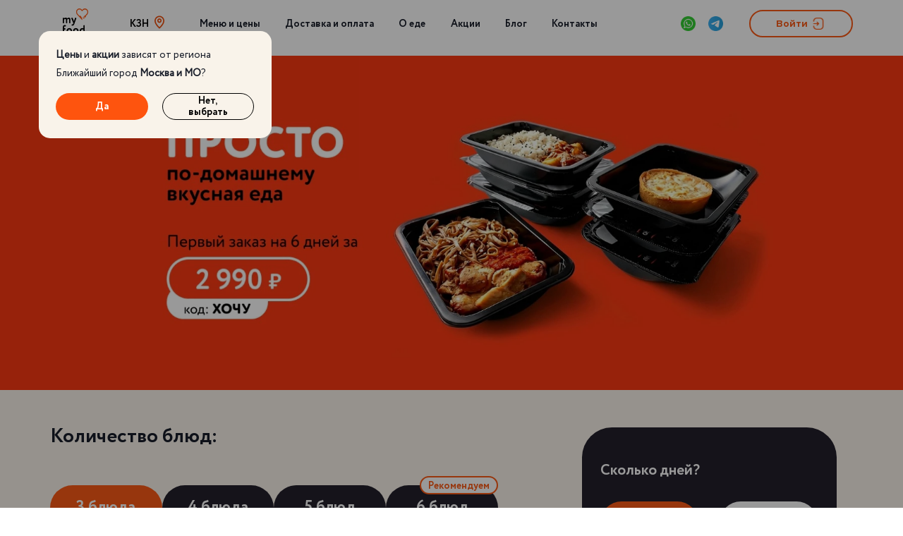

--- FILE ---
content_type: text/html; charset=utf-8
request_url: https://kzn.m-food.ru/
body_size: 128735
content:
<!doctype html>
<html data-n-head-ssr lang="ru" data-n-head="%7B%22lang%22:%7B%22ssr%22:%22ru%22%7D%7D">
  <head >
    <script>window.GoogleAnalyticsObject="ga",window.ga=window.ga||function(){(window.ga.q=window.ga.q||[]).push(arguments)}</script>
    <!-- <script src="/base/api-config.js"></script> -->
    <!-- anti-flicker snippet (recommended)  -->
    <!-- <style>
    /* .async-hide {
      opacity: 0 !important
    } */
    .sigma-preloader {
      opacity: 0;
    }
  </style> -->
    <!-- <script>
    window.SIGMA_ERROR_TIMEOUT = 5000;

    ((element, className, delay) => {
      element.className += ' ' + className;
      const removeClassName = () => {
        element.className = element.className.replace(RegExp(' ?' + className), '')
      };
      setTimeout(function () {
        removeClassName();
      }, delay);
    })(document.documentElement, 'sigma-preloader', SIGMA_ERROR_TIMEOUT);
  </script> -->
    <style>html{opacity:1;transition:opacity .3s ease-in-out!important}</style>
    <!-- <script>
    (function (a, s, y, n, c, h, i, d, e) {
      s.className += ' ' + y; h.start = 1 * new Date;
      h.end = i = function () { s.className = s.className.replace(RegExp(' ?' + y), '') };
      (a[n] = a[n] || []).hide = h; setTimeout(function () { i(); h.end = null }, c); h.timeout = c;
    })(window, document.documentElement, 'async-hide', 'dataLayer', 4000,
      { 'GTM-W5BP788': true });
  </script> -->
    <!-- Varioqub experiments -->
    <script>mindbox=window.mindbox||function(){mindbox.queue.push(arguments)},mindbox.queue=mindbox.queue||[],mindbox("create",{endpointId:"levelkitchen.m-food.ru"})</script>
    <script src="https://api.mindbox.ru/scripts/v1/tracker.js" async></script>
    <script type="text/javascript" id="advcakeAsync">!function(e){var t=e.createElement("script");t.async=1,t.src="//kujsc5.ru/",(e=e.getElementsByTagName("script")[0]).parentNode.insertBefore(t,e)}(document)</script>
    <title>Готовое питание с доставкой на дом в Казани - вкусная домашняя еда на заказ</title><meta data-n-head="ssr" charset="utf-8"><meta data-n-head="ssr" name="facebook-domain-verification" content="f9grwyb9nzfcgedp9r8ah6rmo9m9jv"><meta data-n-head="ssr" name="viewport" content="width=device-width, initial-scale=1, maximum-scale=1, minimum-scale=1, user-scalable=0, user-scalable=no"><meta data-n-head="ssr" name="color-scheme" content="light only"><meta data-n-head="ssr" name="apple-mobile-web-app-status-bar-style" content="black-translucent"><meta data-n-head="ssr" property="og:type" content="website"><meta data-n-head="ssr" property="og:site_name" content="m-food.ru"><meta data-n-head="ssr" property="og:url" content="https://m-food.ru/"><meta data-n-head="ssr" property="og:image" content="https://m-food.ru/sharing.png"><meta data-n-head="ssr" property="vk:image" content="https://m-food.ru/sharing.png"><meta data-n-head="ssr" property="twitter:image" content="https://m-food.ru/sharing.png"><meta data-n-head="ssr" data-hid="robots" name="robots" content="index, follow"><meta data-n-head="ssr" property="vk:image" content="https://m-food.ru/sharing.png"><meta data-n-head="ssr" property="title" content="Готовое питание с доставкой на дом в Казани - вкусная домашняя еда на заказ" data-hid="title"><meta data-n-head="ssr" data-hid="description" name="description" content="Заказать вкусное готовое питание в контейнерах на неделю и на каждый день недорого на сайте M-food. Доставка готовых рационов питания в Казани"><meta data-n-head="ssr" property="og:title" content="Готовое питание с доставкой на дом в Казани - вкусная домашняя еда на заказ" data-hid="og:title"><meta data-n-head="ssr" property="og:description" content="Заказать вкусное готовое питание в контейнерах на неделю и на каждый день недорого на сайте M-food. Доставка готовых рационов питания в Казани" data-hid="og:description"><meta data-n-head="ssr" data-hid="twitter:title" content="Готовое питание с доставкой на дом в Казани - вкусная домашняя еда на заказ"><meta data-n-head="ssr" data-hid="twitter:description" content="Заказать вкусное готовое питание в контейнерах на неделю и на каждый день недорого на сайте M-food. Доставка готовых рационов питания в Казани"><meta data-n-head="ssr" name="yandex-verification" content="e691e1942eed0258"><meta data-n-head="ssr" name="google-site-verification" content="BIsJgIlPqauIsTyrJMl3SkR1vxyH6cMjMP6WeafoL4o"><link data-n-head="ssr" rel="icon" type="image/x-icon" href="/favicon.png"><link data-n-head="ssr" rel="preload" as="image" href="/images/skeleton.svg"><link data-n-head="ssr" rel="preconnect" href="https://api.crm.p-group.ru"><link data-n-head="ssr" rel="canonical" href="https://kzn.m-food.ru/"><script data-n-head="ssr" src="https://code.jquery.com/jquery-3.4.1.min.js" integrity="sha256-CSXorXvZcTkaix6Yvo6HppcZGetbYMGWSFlBw8HfCJo=" crossorigin="anonymous" async></script><script data-n-head="ssr" src="https://yastatic.net/share2/share.js" async></script><script data-n-head="ssr" src="https://api.expf.ru/sigma.min.js" defer></script><script data-n-head="ssr" type="application/ld+json">{"@context":"https://schema.org","@type":"Organization","url":"https://kzn.m-food.ru/","logo":"https://m-food.ru/sharing.png","name":"My Food","alternateName":"ООО МОЯ ЕДА","description":"My Food - ваш персональный повар, предлагающий качественное готовое питание в удобных контейнерах по доступным ценам. Мы специализируемся на доставке рационов с возможностью выбора разнообразного меню на каждый день, а также формирования заказа на несколько дней, неделю или месяц вперед.","email":"info@m-food.ru","telephone":"8(800)775-82-32","address":{"@type":"PostalAddress","streetAddress":"ул. Габдуллы Тукая, д. 64","addressLocality":"Казань","addressCountry":"RU","addressRegion":"Республика Татарстан","postalCode":"420021"},"taxID":"7724474343","sameAs":["https://vk.com/myfood_ru","https://t.me/myfood_ru"]}</script><script data-n-head="ssr" src="https://api-maps.yandex.ru/2.1/?lang=ru_RU&amp;apikey=aa38a259-e827-4998-ae21-f80f1a17e55c&amp;suggest_apikey=6362b0ca-3fcf-43c9-bee8-24c163cb4046" async></script><link rel="preload" href="/_nuxt/158ffa8.js" as="script"><link rel="preload" href="/_nuxt/d6633c3.js" as="script"><link rel="preload" href="/_nuxt/c01d499.js" as="script"><link rel="preload" href="/_nuxt/1ac2315.js" as="script"><link rel="preload" href="/_nuxt/34415e4.js" as="script"><link rel="preload" href="/_nuxt/2ac4d17.js" as="script"><link rel="preload" href="/_nuxt/0c80e25.js" as="script"><link rel="preload" href="/_nuxt/0c9c62b.js" as="script"><link rel="preload" href="/_nuxt/8d47f1d.js" as="script"><link rel="preload" href="/_nuxt/fb11735.js" as="script"><link rel="preload" href="/_nuxt/aab1daf.js" as="script"><link rel="preload" href="/_nuxt/62a1795.js" as="script"><link rel="preload" href="/_nuxt/95c3977.js" as="script"><link rel="preload" href="/_nuxt/38fd7b6.js" as="script"><link rel="preload" href="/_nuxt/0892175.js" as="script"><link rel="preload" href="/_nuxt/326dc9e.js" as="script"><link rel="preload" href="/_nuxt/e848912.js" as="script"><link rel="preload" href="/_nuxt/89457e6.js" as="script"><link rel="preload" href="/_nuxt/ef38e8c.js" as="script"><link rel="preload" href="/_nuxt/92cb567.js" as="script"><link rel="preload" href="/_nuxt/31d0c6a.js" as="script"><link rel="preload" href="/_nuxt/0b14be7.js" as="script"><link rel="preload" href="/_nuxt/ea95b50.js" as="script"><link rel="preload" href="/_nuxt/429f077.js" as="script"><link rel="preload" href="/_nuxt/8a2255f.js" as="script"><link rel="preload" href="/_nuxt/74f1a4f.js" as="script"><link rel="preload" href="/_nuxt/be78b7d.js" as="script"><link rel="preload" href="/_nuxt/7f247fa.js" as="script"><link rel="preload" href="/_nuxt/c0a0a6f.js" as="script"><link rel="preload" href="/_nuxt/2b4eb9e.js" as="script"><link rel="preload" href="/_nuxt/50650d5.js" as="script"><link rel="preload" href="/_nuxt/0d73a95.js" as="script"><link rel="preload" href="/_nuxt/e4a3440.js" as="script"><link rel="preload" href="/_nuxt/580cbae.js" as="script"><link rel="preload" href="/_nuxt/82555a3.js" as="script"><link rel="preload" href="/_nuxt/8abf58f.js" as="script"><link rel="preload" href="/_nuxt/3274d8e.js" as="script"><link rel="preload" href="/_nuxt/398c7d3.js" as="script"><link rel="preload" href="/_nuxt/eae4f8a.js" as="script"><link rel="preload" href="/_nuxt/4e12bd6.js" as="script"><link rel="preload" href="/_nuxt/c106945.js" as="script"><link rel="preload" href="/_nuxt/749730a.js" as="script"><link rel="preload" href="/_nuxt/e0f5552.js" as="script"><link rel="preload" href="/_nuxt/0ab0cd9.js" as="script"><link rel="preload" href="/_nuxt/5710513.js" as="script"><link rel="preload" href="/_nuxt/9652c20.js" as="script"><link rel="preload" href="/_nuxt/6b0818c.js" as="script"><link rel="preload" href="/_nuxt/f958a4f.js" as="script"><link rel="preload" href="/_nuxt/7b6ef90.js" as="script"><link rel="preload" href="/_nuxt/cfe95e2.js" as="script"><link rel="preload" href="/_nuxt/4773ee2.js" as="script"><link rel="preload" href="/_nuxt/7c5d00a.js" as="script"><link rel="preload" href="/_nuxt/b871020.js" as="script"><link rel="preload" href="/_nuxt/6412d2e.js" as="script"><link rel="preload" href="/_nuxt/f785042.js" as="script"><link rel="preload" href="/_nuxt/b83308a.js" as="script"><link rel="preload" href="/_nuxt/2a6e23a.js" as="script"><link rel="preload" href="/_nuxt/292558f.js" as="script"><link rel="preload" href="/_nuxt/91ab480.js" as="script"><link rel="preload" href="/_nuxt/a06862d.js" as="script"><link rel="preload" href="/_nuxt/1d4a936.js" as="script"><link rel="preload" href="/_nuxt/10ac817.js" as="script"><link rel="preload" href="/_nuxt/2f6672e.js" as="script"><link rel="preload" href="/_nuxt/6359ebc.js" as="script"><link rel="preload" href="/_nuxt/ddd308c.js" as="script"><link rel="preload" href="/_nuxt/b629b88.js" as="script"><link rel="preload" href="/_nuxt/0d9b331.js" as="script"><link rel="preload" href="/_nuxt/97336b8.js" as="script"><link rel="preload" href="/_nuxt/9d4c466.js" as="script"><link rel="preload" href="/_nuxt/1094fd4.js" as="script"><link rel="preload" href="/_nuxt/025d631.js" as="script"><link rel="preload" href="/_nuxt/381ee32.js" as="script"><link rel="preload" href="/_nuxt/edea3e2.js" as="script"><link rel="preload" href="/_nuxt/2a74183.js" as="script"><link rel="preload" href="/_nuxt/956fa2e.js" as="script"><link rel="preload" href="/_nuxt/6da2c2c.js" as="script"><link rel="preload" href="/_nuxt/c68a368.js" as="script"><link rel="preload" href="/_nuxt/5509df4.js" as="script"><link rel="preload" href="/_nuxt/215cb02.js" as="script"><link rel="preload" href="/_nuxt/1f9deb4.js" as="script"><link rel="preload" href="/_nuxt/0d440cb.js" as="script"><link rel="preload" href="/_nuxt/6828c15.js" as="script"><link rel="preload" href="/_nuxt/dfd7751.js" as="script"><link rel="preload" href="/_nuxt/210fd14.js" as="script"><link rel="preload" href="/_nuxt/af99a8c.js" as="script"><link rel="preload" href="/_nuxt/da77ca9.js" as="script"><link rel="preload" href="/_nuxt/b63ea50.js" as="script"><link rel="preload" href="/_nuxt/9f16fe0.js" as="script"><link rel="preload" href="/_nuxt/43855ad.js" as="script"><link rel="preload" href="/_nuxt/374ef3b.js" as="script"><link rel="preload" href="/_nuxt/588aa4d.js" as="script"><link rel="preload" href="/_nuxt/d883db5.js" as="script"><link rel="preload" href="/_nuxt/1bf20d0.js" as="script"><link rel="preload" href="/_nuxt/7a92014.js" as="script"><link rel="preload" href="/_nuxt/3dfe1fb.js" as="script"><link rel="preload" href="/_nuxt/6aa6e38.js" as="script"><link rel="preload" href="/_nuxt/95398a5.js" as="script"><link rel="preload" href="/_nuxt/20e1ec3.js" as="script"><link rel="preload" href="/_nuxt/8f0204a.js" as="script"><link rel="preload" href="/_nuxt/2394922.js" as="script"><link rel="preload" href="/_nuxt/5d41b2b.js" as="script"><link rel="preload" href="/_nuxt/100e894.js" as="script"><link rel="preload" href="/_nuxt/f14ba14.js" as="script"><link rel="preload" href="/_nuxt/16fde74.js" as="script"><link rel="preload" href="/_nuxt/bca4362.js" as="script"><link rel="preload" href="/_nuxt/42d528c.js" as="script"><link rel="preload" href="/_nuxt/70f2120.js" as="script"><link rel="preload" href="/_nuxt/dfd95c0.js" as="script"><link rel="preload" href="/_nuxt/92067ff.js" as="script"><link rel="preload" href="/_nuxt/38075e0.js" as="script"><link rel="preload" href="/_nuxt/43cfda7.js" as="script"><link rel="preload" href="/_nuxt/7151a36.js" as="script"><link rel="preload" href="/_nuxt/ec85ecb.js" as="script"><link rel="preload" href="/_nuxt/9d08feb.js" as="script"><link rel="preload" href="/_nuxt/a824ba1.js" as="script"><link rel="preload" href="/_nuxt/4b880fe.js" as="script"><link rel="preload" href="/_nuxt/b72476e.js" as="script"><link rel="preload" href="/_nuxt/1112869.js" as="script"><link rel="preload" href="/_nuxt/769d8fe.js" as="script"><link rel="preload" href="/_nuxt/5d3de57.js" as="script"><link rel="preload" href="/_nuxt/d096e9b.js" as="script"><link rel="preload" href="/_nuxt/2c1adf8.js" as="script"><link rel="preload" href="/_nuxt/c1d849a.js" as="script"><link rel="preload" href="/_nuxt/e2ac875.js" as="script"><link rel="preload" href="/_nuxt/c438411.js" as="script"><link rel="preload" href="/_nuxt/0badfa1.js" as="script"><link rel="preload" href="/_nuxt/74aeb7c.js" as="script"><link rel="preload" href="/_nuxt/7a15dbc.js" as="script"><link rel="preload" href="/_nuxt/1d1a543.js" as="script"><link rel="preload" href="/_nuxt/370f288.js" as="script"><link rel="preload" href="/_nuxt/444578f.js" as="script"><link rel="preload" href="/_nuxt/96f1fb2.js" as="script"><link rel="preload" href="/_nuxt/aceaaa8.js" as="script"><link rel="preload" href="/_nuxt/9593c63.js" as="script"><link rel="preload" href="/_nuxt/6d8d1bc.js" as="script"><link rel="preload" href="/_nuxt/bb8733b.js" as="script"><link rel="preload" href="/_nuxt/b1bdbf5.js" as="script"><link rel="preload" href="/_nuxt/cd4a5e2.js" as="script"><link rel="preload" href="/_nuxt/f2a837b.js" as="script"><link rel="preload" href="/_nuxt/f673520.js" as="script"><link rel="preload" href="/_nuxt/fbea749.js" as="script"><link rel="preload" href="/_nuxt/335f0a6.js" as="script"><link rel="preload" href="/_nuxt/f48fe7b.js" as="script"><link rel="preload" href="/_nuxt/6c4c0cd.js" as="script"><link rel="preload" href="/_nuxt/ba63b84.js" as="script"><link rel="preload" href="/_nuxt/a22abe3.js" as="script"><link rel="preload" href="/_nuxt/0da1578.js" as="script"><link rel="preload" href="/_nuxt/6c7d894.js" as="script"><link rel="preload" href="/_nuxt/2e2adbc.js" as="script"><link rel="preload" href="/_nuxt/2831c34.js" as="script"><link rel="preload" href="/_nuxt/825d2dc.js" as="script"><link rel="preload" href="/_nuxt/8a0088d.js" as="script"><link rel="preload" href="/_nuxt/c0022eb.js" as="script"><link rel="preload" href="/_nuxt/b1e9f71.js" as="script"><link rel="preload" href="/_nuxt/7536de6.js" as="script"><link rel="preload" href="/_nuxt/d3d81db.js" as="script"><link rel="preload" href="/_nuxt/2b90793.js" as="script"><link rel="preload" href="/_nuxt/d1822f7.js" as="script"><link rel="preload" href="/_nuxt/8e53087.js" as="script"><link rel="preload" href="/_nuxt/c0428ee.js" as="script"><link rel="preload" href="/_nuxt/ecaa2ac.js" as="script"><link rel="preload" href="/_nuxt/96a25da.js" as="script"><link rel="preload" href="/_nuxt/e03c1f1.js" as="script"><link rel="preload" href="/_nuxt/042b18f.js" as="script"><link rel="preload" href="/_nuxt/1b721e5.js" as="script"><link rel="preload" href="/_nuxt/627d8c5.js" as="script"><link rel="preload" href="/_nuxt/2a1fba2.js" as="script"><link rel="preload" href="/_nuxt/467b80b.js" as="script"><link rel="preload" href="/_nuxt/5ca4fbb.js" as="script"><link rel="preload" href="/_nuxt/94ae114.js" as="script"><link rel="preload" href="/_nuxt/bb0344c.js" as="script"><link rel="preload" href="/_nuxt/de2751b.js" as="script"><link rel="preload" href="/_nuxt/68cc004.js" as="script"><link rel="preload" href="/_nuxt/e03b53c.js" as="script"><link rel="preload" href="/_nuxt/fa49d51.js" as="script"><link rel="preload" href="/_nuxt/5713028.js" as="script"><link rel="preload" href="/_nuxt/7da1423.js" as="script"><link rel="preload" href="/_nuxt/db9daf7.js" as="script"><link rel="preload" href="/_nuxt/85edeea.js" as="script"><link rel="preload" href="/_nuxt/72d4c74.js" as="script"><link rel="preload" href="/_nuxt/c2d03fc.js" as="script"><link rel="preload" href="/_nuxt/83a9bba.js" as="script"><link rel="preload" href="/_nuxt/125cc5e.js" as="script"><link rel="preload" href="/_nuxt/ec680c2.js" as="script"><link rel="preload" href="/_nuxt/1b09d0d.js" as="script"><link rel="preload" href="/_nuxt/551d9d5.js" as="script"><link rel="preload" href="/_nuxt/eda61ec.js" as="script"><link rel="preload" href="/_nuxt/a754135.js" as="script"><link rel="preload" href="/_nuxt/52b1b3d.js" as="script"><link rel="preload" href="/_nuxt/c324bb0.js" as="script"><link rel="preload" href="/_nuxt/3cc33b2.js" as="script"><link rel="preload" href="/_nuxt/8fc504d.js" as="script"><link rel="preload" href="/_nuxt/eaf7881.js" as="script"><link rel="preload" href="/_nuxt/161cab0.js" as="script"><link rel="preload" href="/_nuxt/2a9d247.js" as="script"><style data-vue-ssr-id="db85c866:0 db85c866:1 5bf981e6:0 2584b1b1:0 15e93a67:0 3ddded28:0 b79831fa:0 31d554df:0 cc93bf5e:0 e5d1fc30:0 76de4c8f:0 74e23e86:0 4fd95190:0 48e210a5:0 808ad8e0:0 11612071:0 1bbce7a9:0 0b1931b2:0 b609db48:0 7ea7f4d2:0 4694498e:0 0ebe67f3:0 35ec7d02:0 e56658de:0 1dc5af71:0 0fb415aa:0 cf01858e:0 062acb21:0 29ee7651:0 5820babf:0 6e141037:0 79216f3d:0 4c10e289:0 617d113a:0 6e832913:0 2f66779f:0 76419fcb:0 3a0f3f48:0 974ac868:0 47e8894f:0 6665f4c8:0 74243e92:0 132cd771:0 a8d48dbe:0 544456f3:0 e46ec1c4:0 6242cab6:0 b40a0768:0 154ffec5:0 109b78b8:0 02730997:0 3f3655f9:0 a62773e4:0 dd08db36:0 3cff2a18:0 351f0a56:0 7257438e:0 69b0c12e:0 4e4a2cec:0 71946568:0 524c7237:0 235a9252:0 309f4170:0 192cf3bd:0 267ad898:0 67f7ee7a:0 6f0cc624:0 f7f8a768:0 5a3adadd:0 5ec65a5f:0">@import url(https://fonts.googleapis.com/css2?family=Roboto:wght@400;500;700&display=swap);
@font-face{font-family:"Circe";src:url(/_nuxt/fonts/Circe-ExtraLight.8d0f196.otf);font-weight:200;font-display:swap}@font-face{font-family:"Circe";src:url(/_nuxt/fonts/Circe-Light.9b87395.otf);font-weight:300;font-display:swap}@font-face{font-family:"Circe";src:url(/_nuxt/fonts/Circe-Regular.c2a2631.otf);font-weight:400;font-display:swap}@font-face{font-family:"Circe";src:url(/_nuxt/fonts/Circe-Bold.3829a43.otf);font-weight:700;font-display:swap}@font-face{font-family:"Circe";src:url(/_nuxt/fonts/Circe-ExtraBold.7b44063.otf);font-weight:800;font-display:swap}@font-face{font-family:"Circe Rounded Thin";src:url(/_nuxt/fonts/circe_thin.00bb023.eot);src:url(/_nuxt/fonts/circe_thin.00bb023.eot?#iefix) format("embedded-opentype"),url(data:font/woff;base64,) format("woff"),url(/_nuxt/fonts/circe_thin.e44d72d.woff2) format("woff2"),url(/_nuxt/fonts/circe_thin.4272af7.ttf) format("truetype"),url("/_nuxt/img/circe_thin.89dfed3.svg#Circe Rounded Web") format("svg");font-weight:100;font-display:swap}@font-face{font-family:"Circe Rounded ExtraLight";src:url(/_nuxt/fonts/circe_extralight.0f3ca43.eot);src:url(/_nuxt/fonts/circe_extralight.0f3ca43.eot?#iefix) format("embedded-opentype"),url(data:font/woff;base64,) format("woff"),url(/_nuxt/fonts/circe_extralight.537ca61.woff2) format("woff2"),url(/_nuxt/fonts/circe_extralight.d95151f.ttf) format("truetype"),url("/_nuxt/img/circe_extralight.9da4d31.svg#Circe Rounded Web") format("svg");font-weight:200;font-display:swap}@font-face{font-family:"Circe Rounded Light";src:url(/_nuxt/fonts/circe_light.e4ca0f7.eot);src:url(/_nuxt/fonts/circe_light.e4ca0f7.eot?#iefix) format("embedded-opentype"),url(data:font/woff;base64,) format("woff"),url(/_nuxt/fonts/circe_light.a138ed3.woff2) format("woff2"),url(/_nuxt/fonts/circe_light.6175533.ttf) format("truetype"),url("/_nuxt/img/circe_light.b931226.svg#Circe Rounded Web") format("svg");font-weight:300;font-display:swap}@font-face{font-family:"Circe Rounded Regular";src:url(/_nuxt/fonts/circe.13bbfad.eot);src:url(/_nuxt/fonts/circe.13bbfad.eot?#iefix) format("embedded-opentype"),url(data:font/woff;base64,) format("woff"),url(/_nuxt/fonts/circe.c2eeb9a.woff2) format("woff2"),url(/_nuxt/fonts/circe.814e4dd.ttf) format("truetype"),url("/_nuxt/img/circe.8a5f211.svg#Circe Rounded Web") format("svg");font-weight:400;font-display:swap}@font-face{font-family:"Circe Rounded Bold";src:url(/_nuxt/fonts/circe_bold.23b8280.eot);src:url(/_nuxt/fonts/circe_bold.23b8280.eot?#iefix) format("embedded-opentype"),url(data:font/woff;base64,) format("woff"),url(/_nuxt/fonts/circe_bold.1a85d2f.woff2) format("woff2"),url(/_nuxt/fonts/circe_bold.63396ee.ttf) format("truetype"),url("/_nuxt/img/circe_bold.4c87afa.svg#Circe Rounded Web") format("svg");font-weight:700;font-display:swap}@font-face{font-family:"Circe Rounded ExtraBold";src:url(/_nuxt/fonts/circe_extrabold.4c74fd7.eot);src:url(/_nuxt/fonts/circe_extrabold.4c74fd7.eot?#iefix) format("embedded-opentype"),url(data:font/woff;base64,) format("woff"),url(/_nuxt/fonts/circe_extrabold.99416b5.woff2) format("woff2"),url(/_nuxt/fonts/circe_extrabold.87e2d89.ttf) format("truetype"),url("/_nuxt/img/circe_extrabold.f3849f2.svg#Circe Rounded Web") format("svg");font-weight:800;font-display:swap}@font-face{font-family:"Proxima Nova";src:url(/_nuxt/fonts/ProximaNovaT-Thin.34e2ad5.eot);src:local("Proxima Nova Thin"),local("ProximaNovaT-Thin"),url(/_nuxt/fonts/ProximaNovaT-Thin.34e2ad5.eot?#iefix) format("embedded-opentype"),url(/_nuxt/fonts/ProximaNovaT-Thin.bd087ed.woff2) format("woff2"),url(/_nuxt/fonts/ProximaNovaT-Thin.10beeac.woff) format("woff"),url(/_nuxt/fonts/ProximaNovaT-Thin.47dd23e.ttf) format("truetype");font-weight:100;font-display:swap;font-style:normal}@font-face{font-family:"Proxima Nova";src:url(/_nuxt/fonts/ProximaNova-ThinIt.2fc09bf.eot);src:local("Proxima Nova Thin Italic"),local("ProximaNova-ThinIt"),url(/_nuxt/fonts/ProximaNova-ThinIt.2fc09bf.eot?#iefix) format("embedded-opentype"),url(/_nuxt/fonts/ProximaNova-ThinIt.97a93c2.woff2) format("woff2"),url(/_nuxt/fonts/ProximaNova-ThinIt.3966dfa.woff) format("woff"),url(/_nuxt/fonts/ProximaNova-ThinIt.ae45624.ttf) format("truetype");font-weight:100;font-display:swap;font-style:italic}@font-face{font-family:"Proxima Nova";src:url(/_nuxt/fonts/ProximaNova-Light.21ab0a9.eot);src:local("Proxima Nova Light"),local("ProximaNova-Light"),url(/_nuxt/fonts/ProximaNova-Light.21ab0a9.eot?#iefix) format("embedded-opentype"),url(/_nuxt/fonts/ProximaNova-Light.862957f.woff2) format("woff2"),url(/_nuxt/fonts/ProximaNova-Light.7990e51.woff) format("woff"),url(/_nuxt/fonts/ProximaNova-Light.4e6430d.ttf) format("truetype");font-weight:300;font-display:swap;font-style:normal}@font-face{font-family:"Proxima Nova";src:url(/_nuxt/fonts/ProximaNova-LightIt.225bb74.eot);src:local("Proxima Nova Light Italic"),local("ProximaNova-LightIt"),url(/_nuxt/fonts/ProximaNova-LightIt.225bb74.eot?#iefix) format("embedded-opentype"),url(/_nuxt/fonts/ProximaNova-LightIt.d66c18c.woff2) format("woff2"),url(/_nuxt/fonts/ProximaNova-LightIt.4b600aa.woff) format("woff"),url(/_nuxt/fonts/ProximaNova-LightIt.5a76d7b.ttf) format("truetype");font-weight:300;font-display:swap;font-style:italic}@font-face{font-family:"Proxima Nova";src:url(/_nuxt/fonts/ProximaNova-Regular.c23787c.eot);src:local("Proxima Nova Regular"),local("ProximaNova-Regular"),url(/_nuxt/fonts/ProximaNova-Regular.c23787c.eot?#iefix) format("embedded-opentype"),url(/_nuxt/fonts/ProximaNova-Regular.c4c3616.woff2) format("woff2"),url(/_nuxt/fonts/ProximaNova-Regular.3d59ce3.woff) format("woff"),url(/_nuxt/fonts/ProximaNova-Regular.db098dc.ttf) format("truetype");font-weight:400;font-display:swap;font-style:normal}@font-face{font-family:"Proxima Nova";src:url(/_nuxt/fonts/ProximaNova-RegularIt.9f23a4d.eot);src:local("Proxima Nova Regular Italic"),local("ProximaNova-RegularIt"),url(/_nuxt/fonts/ProximaNova-RegularIt.9f23a4d.eot?#iefix) format("embedded-opentype"),url(/_nuxt/fonts/ProximaNova-RegularIt.1836fee.woff2) format("woff2"),url(/_nuxt/fonts/ProximaNova-RegularIt.c3a30ca.woff) format("woff"),url(/_nuxt/fonts/ProximaNova-RegularIt.20670ec.ttf) format("truetype");font-weight:400;font-display:swap;font-style:italic}@font-face{font-family:"Proxima Nova";src:url(/_nuxt/fonts/ProximaNova-Semibold.4d27e52.eot);src:local("Proxima Nova Semibold"),local("ProximaNova-Semibold"),url(/_nuxt/fonts/ProximaNova-Semibold.4d27e52.eot?#iefix) format("embedded-opentype"),url(/_nuxt/fonts/ProximaNova-Semibold.54b9eb9.woff2) format("woff2"),url(/_nuxt/fonts/ProximaNova-Semibold.9d060ce.woff) format("woff"),url(/_nuxt/fonts/ProximaNova-Semibold.dfa26f0.ttf) format("truetype");font-weight:600;font-display:swap;font-style:normal}@font-face{font-family:"Proxima Nova";src:url(/_nuxt/fonts/ProximaNova-SemiboldIt.803f8d8.eot);src:local("Proxima Nova Semibold Italic"),local("ProximaNova-SemiboldIt"),url(/_nuxt/fonts/ProximaNova-SemiboldIt.803f8d8.eot?#iefix) format("embedded-opentype"),url(/_nuxt/fonts/ProximaNova-SemiboldIt.831919c.woff2) format("woff2"),url(/_nuxt/fonts/ProximaNova-SemiboldIt.60d9f06.woff) format("woff"),url(/_nuxt/fonts/ProximaNova-SemiboldIt.c9778e1.ttf) format("truetype");font-weight:600;font-display:swap;font-style:italic}@font-face{font-family:"Proxima Nova";src:url(/_nuxt/fonts/ProximaNova-Bold.c5ff804.eot);src:local("Proxima Nova Bold"),local("ProximaNova-Bold"),url(/_nuxt/fonts/ProximaNova-Bold.c5ff804.eot?#iefix) format("embedded-opentype"),url(/_nuxt/fonts/ProximaNova-Bold.c84883d.woff2) format("woff2"),url(/_nuxt/fonts/ProximaNova-Bold.7bbe1c8.woff) format("woff"),url(/_nuxt/fonts/ProximaNova-Bold.f3c7fec.ttf) format("truetype");font-weight:700;font-display:swap;font-style:normal}@font-face{font-family:"Proxima Nova";src:url(/_nuxt/fonts/ProximaNova-BoldIt.92a839b.eot);src:local("Proxima Nova Bold Italic"),local("ProximaNova-BoldIt"),url(/_nuxt/fonts/ProximaNova-BoldIt.92a839b.eot?#iefix) format("embedded-opentype"),url(/_nuxt/fonts/ProximaNova-BoldIt.39f4cb8.woff2) format("woff2"),url(/_nuxt/fonts/ProximaNova-BoldIt.df2baac.woff) format("woff"),url(/_nuxt/fonts/ProximaNova-BoldIt.2c76cdf.ttf) format("truetype");font-weight:700;font-display:swap;font-style:italic}@font-face{font-family:"Proxima Nova";src:url(/_nuxt/fonts/ProximaNova-Extrabld.3f4f460.eot);src:local("Proxima Nova Extrabold"),local("ProximaNova-Extrabld"),url(/_nuxt/fonts/ProximaNova-Extrabld.3f4f460.eot?#iefix) format("embedded-opentype"),url(/_nuxt/fonts/ProximaNova-Extrabld.51e7306.woff2) format("woff2"),url(/_nuxt/fonts/ProximaNova-Extrabld.c611b00.woff) format("woff"),url(/_nuxt/fonts/ProximaNova-Extrabld.b27eab2.ttf) format("truetype");font-weight:800;font-display:swap;font-style:normal}@font-face{font-family:"Proxima Nova";src:url(/_nuxt/fonts/ProximaNova-ExtrabldIt.25b0de0.eot);src:local("Proxima Nova Extrabold Italic"),local("ProximaNova-ExtrabldIt"),url(/_nuxt/fonts/ProximaNova-ExtrabldIt.25b0de0.eot?#iefix) format("embedded-opentype"),url(/_nuxt/fonts/ProximaNova-ExtrabldIt.af60ff7.woff2) format("woff2"),url(/_nuxt/fonts/ProximaNova-ExtrabldIt.786e72f.woff) format("woff"),url(/_nuxt/fonts/ProximaNova-ExtrabldIt.5d3eabe.ttf) format("truetype");font-weight:800;font-display:swap;font-style:italic}@font-face{font-family:"Proxima Nova";src:url(/_nuxt/fonts/ProximaNova-Black.2732ca4.eot);src:local("fonts/ProximaNova/Proxima Nova Black"),local("ProximaNova-Black"),url(/_nuxt/fonts/ProximaNova-Black.2732ca4.eot?#iefix) format("embedded-opentype"),url(/_nuxt/fonts/ProximaNova-Black.5eca80c.woff2) format("woff2"),url(/_nuxt/fonts/ProximaNova-Black.6cad02f.woff) format("woff"),url(/_nuxt/fonts/ProximaNova-Black.8bd42e1.ttf) format("truetype");font-weight:900;font-display:swap;font-style:normal}@font-face{font-family:"Proxima Nova";src:url(/_nuxt/fonts/ProximaNova-BlackIt.b925af5.eot);src:local("Proxima Nova Black Italic"),local("ProximaNova-BlackIt"),url(/_nuxt/fonts/ProximaNova-BlackIt.b925af5.eot?#iefix) format("embedded-opentype"),url(/_nuxt/fonts/ProximaNova-BlackIt.08cbfaf.woff2) format("woff2"),url(/_nuxt/fonts/ProximaNova-BlackIt.d0dd933.woff) format("woff"),url(/_nuxt/fonts/ProximaNova-BlackIt.411bd9e.ttf) format("truetype");font-weight:900;font-display:swap;font-style:italic}@font-face{font-family:"Helvetica-NeueBold";src:url(/_nuxt/fonts/HelveticaNeueCyr-Bold.cb5ad83.otf);font-display:swap}@font-face{font-family:"Helvetica-Neue";src:url(/_nuxt/fonts/HelveticaNeueCyr-Medium.c030769.otf);font-display:swap}@font-face{font-family:"Helvetica-Neue-Regular";src:url(/_nuxt/fonts/HelveticaNeueCyr-Light.44ebfa0.otf);font-display:swap}@font-face{font-family:"HelveticaRegular";src:url(/_nuxt/fonts/HelveticaRegular.31a272d.ttf);font-display:swap}@font-face{font-family:"HelveticaBold";src:url(/_nuxt/fonts/HelveticaBold.d2d4622.ttf);font-display:swap}@font-face{font-family:"SF-Pro-Display-Light";src:url(/_nuxt/fonts/SF-Pro-Display-Light.e159646.otf);font-display:swap}@font-face{font-family:"Roboto-Black";src:url(/_nuxt/fonts/Roboto-Black.1224b64.ttf);font-display:swap}@font-face{font-family:"Roboto-Bold";src:url(/_nuxt/fonts/Roboto-Bold.4f39c57.ttf);font-display:swap}@font-face{font-family:"Roboto-Light";src:url(/_nuxt/fonts/Roboto-Light.0cea398.ttf);font-display:swap}@font-face{font-family:"Roboto-Medium";src:url(/_nuxt/fonts/Roboto-Medium.13a2922.ttf);font-display:swap}@font-face{font-family:"Roboto-Regular";src:url(/_nuxt/fonts/Roboto-Regular.03523cf.ttf);font-display:swap}@font-face{font-family:"Roboto-Thin";src:url(/_nuxt/fonts/Roboto-Thin.c38fab2.ttf);font-display:swap}@font-face{font-family:"Roboto-Italic";src:url(/_nuxt/fonts/Roboto-Italic.2a1b89d.ttf);font-display:swap}@font-face{font-family:"Proxima Nova Black";src:url(/_nuxt/fonts/ProximaNova-Black.2732ca4.eot);src:local("fonts/ProximaNova/Proxima Nova Black"),local("ProximaNova-Black"),url(/_nuxt/fonts/ProximaNova-Black.2732ca4.eot?#iefix) format("embedded-opentype"),url(/_nuxt/fonts/ProximaNova-Black.5eca80c.woff2) format("woff2"),url(/_nuxt/fonts/ProximaNova-Black.6cad02f.woff) format("woff"),url(/_nuxt/fonts/ProximaNova-Black.8bd42e1.ttf) format("truetype");font-weight:900;font-display:swap;font-style:normal}@font-face{font-family:"Proxima Nova Extrabld";src:url(/_nuxt/fonts/ProximaNova-Extrabld.3f4f460.eot);src:local("Proxima Nova Extrabold"),local("ProximaNova-Extrabld"),url(/_nuxt/fonts/ProximaNova-Extrabld.3f4f460.eot?#iefix) format("embedded-opentype"),url(/_nuxt/fonts/ProximaNova-Extrabld.51e7306.woff2) format("woff2"),url(/_nuxt/fonts/ProximaNova-Extrabld.c611b00.woff) format("woff"),url(/_nuxt/fonts/ProximaNova-Extrabld.b27eab2.ttf) format("truetype");font-weight:800;font-display:swap;font-style:normal}@font-face{font-family:"Proxima Nova SemiboldIt";src:url(/_nuxt/fonts/ProximaNova-SemiboldIt.803f8d8.eot);src:local("Proxima Nova Semibold Italic"),local("ProximaNova-SemiboldIt"),url(/_nuxt/fonts/ProximaNova-SemiboldIt.803f8d8.eot?#iefix) format("embedded-opentype"),url(/_nuxt/fonts/ProximaNova-SemiboldIt.831919c.woff2) format("woff2"),url(/_nuxt/fonts/ProximaNova-SemiboldIt.60d9f06.woff) format("woff"),url(/_nuxt/fonts/ProximaNova-SemiboldIt.c9778e1.ttf) format("truetype");font-weight:600;font-display:swap;font-style:italic}@font-face{font-family:"Proxima Nova Thin";src:url(/_nuxt/fonts/ProximaNovaT-Thin.34e2ad5.eot);src:local("Proxima Nova Thin"),local("ProximaNovaT-Thin"),url(/_nuxt/fonts/ProximaNovaT-Thin.34e2ad5.eot?#iefix) format("embedded-opentype"),url(/_nuxt/fonts/ProximaNovaT-Thin.bd087ed.woff2) format("woff2"),url(/_nuxt/fonts/ProximaNovaT-Thin.10beeac.woff) format("woff"),url(/_nuxt/fonts/ProximaNovaT-Thin.47dd23e.ttf) format("truetype");font-weight:100;font-display:swap;font-style:normal}@font-face{font-family:"Proxima Nova Light";src:url(/_nuxt/fonts/ProximaNova-Light.21ab0a9.eot);src:local("Proxima Nova Light"),local("ProximaNova-Light"),url(/_nuxt/fonts/ProximaNova-Light.21ab0a9.eot?#iefix) format("embedded-opentype"),url(/_nuxt/fonts/ProximaNova-Light.862957f.woff2) format("woff2"),url(/_nuxt/fonts/ProximaNova-Light.7990e51.woff) format("woff"),url(/_nuxt/fonts/ProximaNova-Light.4e6430d.ttf) format("truetype");font-weight:300;font-display:swap;font-style:normal}@font-face{font-family:"Proxima Nova BlackIt";src:url(/_nuxt/fonts/ProximaNova-BlackIt.b925af5.eot);src:local("Proxima Nova Black Italic"),local("ProximaNova-BlackIt"),url(/_nuxt/fonts/ProximaNova-BlackIt.b925af5.eot?#iefix) format("embedded-opentype"),url(/_nuxt/fonts/ProximaNova-BlackIt.08cbfaf.woff2) format("woff2"),url(/_nuxt/fonts/ProximaNova-BlackIt.d0dd933.woff) format("woff"),url(/_nuxt/fonts/ProximaNova-BlackIt.411bd9e.ttf) format("truetype");font-weight:900;font-display:swap;font-style:italic}@font-face{font-family:"Proxima Nova BoldIt";src:url(/_nuxt/fonts/ProximaNova-BoldIt.92a839b.eot);src:local("Proxima Nova Bold Italic"),local("ProximaNova-BoldIt"),url(/_nuxt/fonts/ProximaNova-BoldIt.92a839b.eot?#iefix) format("embedded-opentype"),url(/_nuxt/fonts/ProximaNova-BoldIt.39f4cb8.woff2) format("woff2"),url(/_nuxt/fonts/ProximaNova-BoldIt.df2baac.woff) format("woff"),url(/_nuxt/fonts/ProximaNova-BoldIt.2c76cdf.ttf) format("truetype");font-weight:700;font-display:swap;font-style:italic}@font-face{font-family:"Proxima Nova ThinIt";src:url(/_nuxt/fonts/ProximaNova-ThinIt.2fc09bf.eot);src:local("Proxima Nova Thin Italic"),local("ProximaNova-ThinIt"),url(/_nuxt/fonts/ProximaNova-ThinIt.2fc09bf.eot?#iefix) format("embedded-opentype"),url(/_nuxt/fonts/ProximaNova-ThinIt.97a93c2.woff2) format("woff2"),url(/_nuxt/fonts/ProximaNova-ThinIt.3966dfa.woff) format("woff"),url(/_nuxt/fonts/ProximaNova-ThinIt.ae45624.ttf) format("truetype");font-weight:100;font-display:swap;font-style:italic}@font-face{font-family:"Proxima Nova Bold";src:url(/_nuxt/fonts/ProximaNova-Bold.c5ff804.eot);src:local("Proxima Nova Bold"),local("ProximaNova-Bold"),url(/_nuxt/fonts/ProximaNova-Bold.c5ff804.eot?#iefix) format("embedded-opentype"),url(/_nuxt/fonts/ProximaNova-Bold.c84883d.woff2) format("woff2"),url(/_nuxt/fonts/ProximaNova-Bold.7bbe1c8.woff) format("woff"),url(/_nuxt/fonts/ProximaNova-Bold.f3c7fec.ttf) format("truetype");font-weight:700;font-display:swap;font-style:normal}@font-face{font-family:"Proxima Nova RegularIt";src:url(/_nuxt/fonts/ProximaNova-RegularIt.9f23a4d.eot);src:local("Proxima Nova Regular Italic"),local("ProximaNova-RegularIt"),url(/_nuxt/fonts/ProximaNova-RegularIt.9f23a4d.eot?#iefix) format("embedded-opentype"),url(/_nuxt/fonts/ProximaNova-RegularIt.1836fee.woff2) format("woff2"),url(/_nuxt/fonts/ProximaNova-RegularIt.c3a30ca.woff) format("woff"),url(/_nuxt/fonts/ProximaNova-RegularIt.20670ec.ttf) format("truetype");font-weight:400;font-display:swap;font-style:italic}@font-face{font-family:"Proxima Nova ExtrabldIt";src:url(/_nuxt/fonts/ProximaNova-ExtrabldIt.25b0de0.eot);src:local("Proxima Nova Extrabold Italic"),local("ProximaNova-ExtrabldIt"),url(/_nuxt/fonts/ProximaNova-ExtrabldIt.25b0de0.eot?#iefix) format("embedded-opentype"),url(/_nuxt/fonts/ProximaNova-ExtrabldIt.af60ff7.woff2) format("woff2"),url(/_nuxt/fonts/ProximaNova-ExtrabldIt.786e72f.woff) format("woff"),url(/_nuxt/fonts/ProximaNova-ExtrabldIt.5d3eabe.ttf) format("truetype");font-weight:800;font-display:swap;font-style:italic}@font-face{font-family:"Proxima Nova Regular";src:url(/_nuxt/fonts/ProximaNova-Regular.c23787c.eot);src:local("Proxima Nova Regular"),local("ProximaNova-Regular"),url(/_nuxt/fonts/ProximaNova-Regular.c23787c.eot?#iefix) format("embedded-opentype"),url(/_nuxt/fonts/ProximaNova-Regular.c4c3616.woff2) format("woff2"),url(/_nuxt/fonts/ProximaNova-Regular.3d59ce3.woff) format("woff"),url(/_nuxt/fonts/ProximaNova-Regular.db098dc.ttf) format("truetype");font-weight:400;font-display:swap;font-style:normal}@font-face{font-family:"Proxima Nova LightIt";src:url(/_nuxt/fonts/ProximaNova-LightIt.225bb74.eot);src:local("Proxima Nova Light Italic"),local("ProximaNova-LightIt"),url(/_nuxt/fonts/ProximaNova-LightIt.225bb74.eot?#iefix) format("embedded-opentype"),url(/_nuxt/fonts/ProximaNova-LightIt.d66c18c.woff2) format("woff2"),url(/_nuxt/fonts/ProximaNova-LightIt.4b600aa.woff) format("woff"),url(/_nuxt/fonts/ProximaNova-LightIt.5a76d7b.ttf) format("truetype");font-weight:300;font-display:swap;font-style:italic}@font-face{font-family:"Proxima Nova Semibold";src:url(/_nuxt/fonts/ProximaNova-Semibold.4d27e52.eot);src:local("Proxima Nova Semibold"),local("ProximaNova-Semibold"),url(/_nuxt/fonts/ProximaNova-Semibold.4d27e52.eot?#iefix) format("embedded-opentype"),url(/_nuxt/fonts/ProximaNova-Semibold.54b9eb9.woff2) format("woff2"),url(/_nuxt/fonts/ProximaNova-Semibold.9d060ce.woff) format("woff"),url(/_nuxt/fonts/ProximaNova-Semibold.dfa26f0.ttf) format("truetype");font-weight:600;font-display:swap;font-style:normal}.loader-spinner{color:#fff;font-size:.9375rem;width:.9375rem;height:.9375rem;border-radius:50%;position:relative;text-indent:-9999em;animation:load4 1.3s linear infinite;transform:translateZ(0)}.loader-spinner.primary-color{color:#fe540e}@keyframes load4{0%,to{box-shadow:0 -3em 0 .2em,2em -2em 0 0,3em 0 0 -1em,2em 2em 0 -1em,0 3em 0 -1em,-2em 2em 0 -1em,-3em 0 0 -1em,-2em -2em 0 0}12.5%{box-shadow:0 -3em 0 0,2em -2em 0 .2em,3em 0 0 0,2em 2em 0 -1em,0 3em 0 -1em,-2em 2em 0 -1em,-3em 0 0 -1em,-2em -2em 0 -1em}25%{box-shadow:0 -3em 0 -.5em,2em -2em 0 0,3em 0 0 .2em,2em 2em 0 0,0 3em 0 -1em,-2em 2em 0 -1em,-3em 0 0 -1em,-2em -2em 0 -1em}37.5%{box-shadow:0 -3em 0 -1em,2em -2em 0 -1em,3em 0 0 0,2em 2em 0 .2em,0 3em 0 0,-2em 2em 0 -1em,-3em 0 0 -1em,-2em -2em 0 -1em}50%{box-shadow:0 -3em 0 -1em,2em -2em 0 -1em,3em 0 0 -1em,2em 2em 0 0,0 3em 0 .2em,-2em 2em 0 0,-3em 0 0 -1em,-2em -2em 0 -1em}62.5%{box-shadow:0 -3em 0 -1em,2em -2em 0 -1em,3em 0 0 -1em,2em 2em 0 -1em,0 3em 0 0,-2em 2em 0 .2em,-3em 0 0 0,-2em -2em 0 -1em}75%{box-shadow:0 -3em 0 -1em,2em -2em 0 -1em,3em 0 0 -1em,2em 2em 0 -1em,0 3em 0 -1em,-2em 2em 0 0,-3em 0 0 .2em,-2em -2em 0 0}87.5%{box-shadow:0 -3em 0 0,2em -2em 0 -1em,3em 0 0 -1em,2em 2em 0 -1em,0 3em 0 -1em,-2em 2em 0 0,-3em 0 0 0,-2em -2em 0 .2em}}.c-inline-spinner,.c-inline-spinner:before{--spinner-color:#fff;box-sizing:content-box;box-sizing:initial;display:inline-block;width:.9375rem;height:.9375rem;transform-origin:50%;border-color:transparent;border-left:2px solid transparent;border-bottom:2px solid transparent;border-right:2px solid var(--spinner-color);border-top:2px solid var(--spinner-color);border-radius:50%;content:"";animation:c-inline-spinner-kf 1.2s linear infinite;position:relative;vertical-align:inherit;line-height:inherit}.c-inline-spinner{top:.1875rem;margin:0 .1875rem}.c-inline-spinner:before{position:absolute;left:-2px;top:-2px}.c-inline-spinner.light,.c-inline-spinner.light:before{--spinner-color:#181d29}@keyframes c-inline-spinner-kf{0%{transform:rotate(0deg)}to{transform:rotate(1turn)}}.hover-animation,.link{transition:opacity .3s;cursor:pointer}.hover-animation:hover,.link:hover{opacity:.6}.hover-animation:active,.link:active{opacity:.8}@media (min-width:768px){.translate-animation{transition:transform .3s;cursor:pointer;transform:translateY(.625rem)}.translate-animation:hover{transform:translateY(0)}.translate-animation:active{opacity:.8}}.colors__font_orange{color:#48b03a}.colors__font_white{color:#fff}.colors__font_green{color:#48b03a}.colors__font_black{color:#181d29}.colors__font_pink-l{color:#fff2f0}.colors__font_grey{color:#ededed}.colors__font_gray{color:#a7acb5}.colors__font_gray-l{color:#e2e7e9}.colors__font_gray-d{color:#717b8c}.colors__font_green-l{color:#f0f5f0}.colors__font_blue-l{color:#ecf2f4}.colors__font_red{color:#f04848}.colors__font_purple{color:#52006a}.colors__background_orange{background-color:#48b03a}.colors__background_white{background-color:#fff}.colors__background_white-d{background-color:#f5f5f5}.colors__background_green{background-color:#48b03a}.colors__background_black{background-color:#181d29}.colors__background_pink-l{background-color:#fff2f0}.colors__background_gray{background-color:#a7acb5}.colors__background_gray-l{background-color:#e2e7e9}.colors__background_grey-ll{background-color:#ecedef}.colors__background_green-l{background-color:#f0f5f0}.colors__background_blue-l{background-color:#ecf2f4}.colors__background_purple{background-color:#52006a}.fonts__helvetica-neue{font-family:Helvetica-Neue}.fonts__helvetica-neue_bold{font-family:Helvetica-NeueBold}.fonts__helvetica-neue_regular{font-family:Helvetica-Neue-Regular}.fonts__helvetica_regular{font-family:HelveticaRegular}.fonts__helvetica_bold{font-family:HelveticaBold}.fonts__h1{font-size:5rem;line-height:5.75rem}.fonts__h1,.fonts__h2{font-family:Roboto-Light}.fonts__h2{font-size:3.75rem;line-height:4.875rem}.fonts__h3{font-size:2.5rem;line-height:3.25rem}.fonts__h3,.fonts__h4{font-family:Roboto-Light}.fonts__h4{font-size:1.875rem;line-height:2.4375rem}.fonts__h5{font-size:1.5rem;line-height:1.75812rem}.fonts__h5,.fonts__h6{font-family:Roboto-Regular}.fonts__h6{font-size:1.25rem;line-height:1.75rem}.fonts__h7{font-size:1rem;font-family:Roboto-Regular;line-height:1.15rem}.fonts__text1{font-size:1.125rem}.fonts__text1,.fonts__text2{font-family:HelveticaRegular}.fonts__text2,.fonts__text3{font-size:1rem}.fonts__text3{font-family:HelveticaBold}.fonts__text4{font-size:.875rem;font-family:HelveticaRegular}.fonts__text5{font-size:.875rem;font-family:HelveticaBold}.fonts__text6{font-size:.75rem;font-family:HelveticaRegular}@media (max-width:767px){.fonts__h1{font-size:1.75rem}.fonts__h2{font-size:1.375rem}.fonts__h3{font-size:1.25rem}.fonts__h4{font-size:1.125rem}.fonts__h5{font-size:1rem}.fonts__text1{font-family:HelveticaBold}.fonts__text1,.fonts__text2{font-size:.875rem}.fonts__text3{font-size:.8125rem;font-family:HelveticaRegular}}.bold{font-weight:700}.extra-bold{font-weight:800}.pre-line{white-space:pre-line}html{font-size:16px}@media (max-width:1450px){html{font-size:1.10345vw}}@media (max-width:767px){html{font-size:3.86473vw}}body{-webkit-font-smoothing:antialiased;-moz-osx-font-smoothing:grayscale}.container{width:80.625rem;margin-left:auto;margin-right:auto}@media (max-width:767px){.container{width:100%;padding-left:1.25rem;padding-right:1.25rem}}*{padding:0;margin:0;box-sizing:border-box;text-decoration-thickness:inherit}a{text-decoration:none;outline:none}:root{--header-threshold:calc(8.5rem + 1px);--header-threshold-new:calc(8.5rem + 1px);--footer-threshold:13.75rem;--program-selector-bg-color:#f8f8f8;--correct-color:#7ec25e;--warn-color:#ffda7c;--error-color:#ff689e;color-scheme:light only}@media (max-width:767px){:root{--header-threshold:calc(4.375rem + 1px);--header-threshold-new:calc(5.5625rem + 1px);--footer-threshold:10.625rem}}@media (max-width:413px) and (max-width:0px){:root{--header-threshold:calc(4.125rem + 1px);--header-threshold-new:calc(4.125rem + 1px)}}html{font-family:"Proxima Nova Regular",sans-serif;color:#181d29;-webkit-text-size-adjust:none;-moz-text-size-adjust:none;-ms-text-size-adjust:none;font-size-adjust:none;text-size-adjust:none}body{overflow-y:scroll;text-decoration-thickness:1px;position:relative}button,input,textarea{outline:none!important;-webkit-appearance:none!important;background-color:transparent;border:none}.fade-enter-active,.fade-leave-active{transition:all .3s ease}.fade-enter,.fade-leave-to{opacity:0}@media (max-width:767px){.promo-banner .swiper-pagination-bullet{width:.5rem;height:.5rem}}.promo-banner .swiper-pagination-bullet-active{background-color:#fe540e!important}.slide-down-enter-active,.slide-down-leave-active{transition:all .3s ease}.slide-down-enter{opacity:0;transform:translateY(-1.875rem)}.slide-down-leave-to{opacity:0;transform:translateY(1.875rem)}.slide-up-enter-active,.slide-up-leave-active{transition:all .3s ease}.slide-up-enter{opacity:0;transform:translateY(100%)}.slide-up-leave-to{opacity:0;transform:translateY(100%)!important}.slide-up-no-fade-enter-active,.slide-up-no-fade-leave-active{transition:all .3s ease}.slide-up-no-fade-enter{transform:translateY(100%)}.slide-up-no-fade-leave-to{transform:translateY(100%)!important}.lds-facebook{display:inline-block;position:relative;width:40px;height:40px}.lds-facebook div{display:inline-block;position:absolute;left:4px;width:8px;background:#fff;animation:lds-facebook 1.2s cubic-bezier(0,.5,.5,1) infinite}.lds-facebook div:first-child{left:4px;animation-delay:-.24s}.lds-facebook div:nth-child(2){left:16px;animation-delay:-.12s}.lds-facebook div:nth-child(3){left:32px;animation-delay:0s}@keyframes lds-facebook{0%{top:4px;height:32px}50%,to{top:12px;height:16px}}.transparent{opacity:0}@media (max-width:767px){.hidden__mobile{display:none!important}}@media (min-width:768px){.hidden__desktop{display:none!important}}@media (max-width:413px) and (max-width:0px){.hidden__xs{display:none}}@media (min-width:414px){.hidden__xs{display:inline;display:initial}}.hidden__seo{width:0!important;height:0!important;opacity:0!important;overflow:hidden!important}.ruble{font-family:"Roboto",sans-serif;font-weight:700}.ruble_regular{font-family:Roboto-Regular}.visually-hidden{clip:rect(0 0 0 0);border:0;clip-path:inset(100%);height:1px;margin:-1px;opacity:0;overflow:hidden;padding:0;position:absolute;white-space:nowrap;width:1px}.link{font-family:HelveticaRegular;cursor:pointer;color:#a7acb5;width:-moz-max-content;width:max-content}.link,.underlined{-webkit-text-decoration-skip-ink:none;text-decoration-skip-ink:none;text-underline-offset:.3125rem;-webkit-text-decoration:underline dashed;text-decoration:underline dashed;text-decoration-thickness:inherit}.underlined-border{position:relative}.underlined-border:after{content:"";position:absolute;width:100%;border-bottom:1px dashed #181d29;bottom:.125rem;left:0}@media (max-width:767px){.underlined-border{position:relative}.underlined-border:after{content:"";position:absolute;width:100%;border-bottom:1px dashed #181d29;bottom:0;left:0}}h1,h2,h3,h4,h5,h6{font-weight:400}.page-enter-active{transition:opacity .8s}.page-leave-active{opacity:0}.no-scroll{height:100%;width:100%;overflow:hidden}.translateY-enter-active{transition:all .3s ease}.translateY-leave-active{transition:all .5s ease-out}.translateY-enter,.translateY-leave-to{transform:translateY(-30rem);opacity:0}.translateYReverse-enter-active{transition:all .3s ease}.translateYReverse-leave-active{transition:all .5s ease-out}.translateYReverse-enter,.translateYReverse-leave-to{transform:translateY(100rem);opacity:0}.translateYLow-enter-active{transition:all .3s ease}.translateYLow-leave-active{transition:all .3s ease-out}.translateYLow-enter{transform:translateY(-4rem);opacity:0}.translateYLow-leave-to{opacity:0}.sup{font-size:.5em;vertical-align:top;position:relative;top:-.3em}.nobr,.one-line{white-space:nowrap}.one-line{overflow:hidden;text-overflow:ellipsis}.lite-program-layout{--header-threshold:calc(6.75rem + 1px)}.lite-program-layout .container{width:87.5rem;margin-left:auto;margin-right:auto}@media (max-width:767px){.lite-program-layout .container{width:100%;padding-left:1.81367rem;padding-right:1.81367rem}}@media (max-width:767px){.lite-program-layout{--header-threshold:4.75rem}}.lite-program-layout .lite-hover{transition:all .2s ease-in-out}@media (hover:hover){.lite-program-layout .lite-hover:hover:not(:disabled){filter:brightness(105%)}}.lite-program-layout .lite-hover:active:not(:disabled){filter:brightness(95%)}.lite-program-layout .lite-hover-dark{transition:all .2s ease-in-out}@media (hover:hover){.lite-program-layout .lite-hover-dark:hover:not(:disabled){filter:brightness(95%)}}html.locked,html.locked body{height:calc(var(--window-height) - 1px);overflow:hidden;box-sizing:border-box}.exponea-subscribe-banner{width:0!important;height:0!important;max-width:0!important;max-height:0!important;opacity:0!important;display:none!important;pointer-events:none!important}img[lazy=loading]{pointer-events:none;border-radius:.5rem}
.page-enter-active,.page-leave-active{transition:opacity .5s}.page-enter,.page-leave-to{opacity:0}.bounce-enter-active{animation:bounce-in .8s}.bounce-leave-active{animation:bounce-out .5s}@keyframes bounce-in{0%{transform:scale(0)}50%{transform:scale(1.5)}to{transform:scale(1)}}@keyframes bounce-out{0%{transform:scale(1)}50%{transform:scale(1.5)}to{transform:scale(0)}}.slide-left-enter,.slide-right-leave-active{opacity:0;transform:translate(30px)}.slide-left-leave-active,.slide-right-enter{opacity:0;transform:translate(-30px)}
fieldset[disabled] .multiselect{pointer-events:none}.multiselect__spinner{position:absolute;right:1px;top:1px;width:40px;height:38px;background:#fff;display:block}.multiselect__spinner:after,.multiselect__spinner:before{position:absolute;content:"";top:50%;left:50%;margin:-8px 0 0 -8px;width:16px;height:16px;border-radius:100%;border:2px solid transparent;border-top-color:#41b883;box-shadow:0 0 0 1px transparent}.multiselect__spinner:before{animation:spinning 2.4s cubic-bezier(.41,.26,.2,.62);animation-iteration-count:infinite}.multiselect__spinner:after{animation:spinning 2.4s cubic-bezier(.51,.09,.21,.8);animation-iteration-count:infinite}.multiselect__loading-enter-active,.multiselect__loading-leave-active{transition:opacity .4s ease-in-out;opacity:1}.multiselect__loading-enter,.multiselect__loading-leave-active{opacity:0}.multiselect,.multiselect__input,.multiselect__single{font-family:inherit;font-size:16px;touch-action:manipulation}.multiselect{box-sizing:content-box;display:block;position:relative;width:100%;min-height:40px;text-align:left;color:#35495e}.multiselect *{box-sizing:border-box}.multiselect:focus{outline:none}.multiselect--disabled{background:#ededed;pointer-events:none;opacity:.6}.multiselect--active{z-index:50}.multiselect--active:not(.multiselect--above) .multiselect__current,.multiselect--active:not(.multiselect--above) .multiselect__input,.multiselect--active:not(.multiselect--above) .multiselect__tags{border-bottom-left-radius:0;border-bottom-right-radius:0}.multiselect--active .multiselect__select{transform:rotate(180deg)}.multiselect--above.multiselect--active .multiselect__current,.multiselect--above.multiselect--active .multiselect__input,.multiselect--above.multiselect--active .multiselect__tags{border-top-left-radius:0;border-top-right-radius:0}.multiselect__input,.multiselect__single{position:relative;display:inline-block;min-height:20px;line-height:20px;border:none;border-radius:5px;background:#fff;padding:0 0 0 5px;width:100%;transition:border .1s ease;box-sizing:border-box;margin-bottom:8px;vertical-align:top}.multiselect__input::-moz-placeholder{color:#35495e}.multiselect__input::placeholder{color:#35495e}.multiselect__tag~.multiselect__input,.multiselect__tag~.multiselect__single{width:auto}.multiselect__input:hover,.multiselect__single:hover{border-color:#cfcfcf}.multiselect__input:focus,.multiselect__single:focus{border-color:#a8a8a8;outline:none}.multiselect__single{padding-left:5px;margin-bottom:8px}.multiselect__tags-wrap{display:inline}.multiselect__tags{min-height:40px;display:block;padding:8px 40px 0 8px;border-radius:5px;border:1px solid #e8e8e8;background:#fff;font-size:14px}.multiselect__tag{position:relative;display:inline-block;padding:4px 26px 4px 10px;border-radius:5px;margin-right:10px;color:#fff;line-height:1;background:#41b883;margin-bottom:5px;white-space:nowrap;overflow:hidden;max-width:100%;text-overflow:ellipsis}.multiselect__tag-icon{cursor:pointer;margin-left:7px;position:absolute;right:0;top:0;bottom:0;font-weight:700;font-style:normal;width:22px;text-align:center;line-height:22px;transition:all .2s ease;border-radius:5px}.multiselect__tag-icon:after{content:"\D7";color:#266d4d;font-size:14px}.multiselect__tag-icon:focus,.multiselect__tag-icon:hover{background:#369a6e}.multiselect__tag-icon:focus:after,.multiselect__tag-icon:hover:after{color:#fff}.multiselect__current{min-height:40px;overflow:hidden;padding:8px 30px 0 12px;white-space:nowrap;border-radius:5px;border:1px solid #e8e8e8}.multiselect__current,.multiselect__select{line-height:16px;box-sizing:border-box;display:block;margin:0;text-decoration:none;cursor:pointer}.multiselect__select{position:absolute;width:40px;height:38px;right:1px;top:1px;padding:4px 8px;text-align:center;transition:transform .2s ease}.multiselect__select:before{position:relative;right:0;top:65%;color:#999;margin-top:4px;border-color:#999 transparent transparent;border-style:solid;border-width:5px 5px 0;content:""}.multiselect__placeholder{color:#adadad;display:inline-block;margin-bottom:10px;padding-top:2px}.multiselect--active .multiselect__placeholder{display:none}.multiselect__content-wrapper{position:absolute;display:block;background:#fff;width:100%;max-height:240px;overflow:auto;border:1px solid #e8e8e8;border-top:none;border-bottom-left-radius:5px;border-bottom-right-radius:5px;z-index:50;-webkit-overflow-scrolling:touch}.multiselect__content{list-style:none;display:inline-block;padding:0;margin:0;min-width:100%;vertical-align:top}.multiselect--above .multiselect__content-wrapper{bottom:100%;border-bottom-left-radius:0;border-bottom-right-radius:0;border-top-left-radius:5px;border-top-right-radius:5px;border-bottom:none;border-top:1px solid #e8e8e8}.multiselect__content::webkit-scrollbar{display:none}.multiselect__element{display:block}.multiselect__option{display:block;padding:12px;min-height:40px;line-height:16px;text-decoration:none;text-transform:none;vertical-align:middle;position:relative;cursor:pointer;white-space:nowrap}.multiselect__option:after{top:0;right:0;position:absolute;line-height:40px;padding-right:12px;padding-left:20px;font-size:13px}.multiselect__option--highlight{background:#41b883;outline:none;color:#fff}.multiselect__option--highlight:after{content:attr(data-select);background:#41b883;color:#fff}.multiselect__option--selected{background:#f3f3f3;color:#35495e;font-weight:700}.multiselect__option--selected:after{content:attr(data-selected);color:silver;background:inherit}.multiselect__option--selected.multiselect__option--highlight{background:#ff6a6a;color:#fff}.multiselect__option--selected.multiselect__option--highlight:after{background:#ff6a6a;content:attr(data-deselect);color:#fff}.multiselect--disabled .multiselect__current,.multiselect--disabled .multiselect__select{background:#ededed;color:#a6a6a6}.multiselect__option--disabled{background:#ededed!important;color:#a6a6a6!important;cursor:text;pointer-events:none}.multiselect__option--group{background:#ededed;color:#35495e}.multiselect__option--group.multiselect__option--highlight{background:#35495e;color:#fff}.multiselect__option--group.multiselect__option--highlight:after{background:#35495e}.multiselect__option--disabled.multiselect__option--highlight{background:#dedede}.multiselect__option--group-selected.multiselect__option--highlight{background:#ff6a6a;color:#fff}.multiselect__option--group-selected.multiselect__option--highlight:after{background:#ff6a6a;content:attr(data-deselect);color:#fff}.multiselect-enter-active,.multiselect-leave-active{transition:all .15s ease}.multiselect-enter,.multiselect-leave-active{opacity:0}.multiselect__strong{margin-bottom:8px;line-height:20px;display:inline-block;vertical-align:top}[dir=rtl] .multiselect{text-align:right}[dir=rtl] .multiselect__select{right:auto;left:1px}[dir=rtl] .multiselect__tags{padding:8px 8px 0 40px}[dir=rtl] .multiselect__content{text-align:right}[dir=rtl] .multiselect__option:after{right:auto;left:0}[dir=rtl] .multiselect__clear{right:auto;left:12px}[dir=rtl] .multiselect__spinner{right:auto;left:1px}@keyframes spinning{0%{transform:rotate(0)}to{transform:rotate(2turn)}}
.loader[data-v-4445cd34]{position:fixed;top:0;left:0;right:0;bottom:0;background-color:rgba(0,0,0,.5);z-index:9999999999999;display:flex;align-items:center;justify-content:center}.loader .cssload-container[data-v-4445cd34]{width:100%;min-height:unset;text-align:center}.loader .cssload-speeding-wheel[data-v-4445cd34]{width:4.6875rem;height:4.6875rem;margin:0 auto;border-radius:50%;border-color:#fff transparent;border-style:solid;border-width:3px;animation:cssload-spin-4445cd34 575ms linear infinite;-o-animation:cssload-spin-4445cd34 575ms infinite linear;-ms-animation:cssload-spin-4445cd34 575ms infinite linear;-webkit-animation:cssload-spin-4445cd34 575ms linear infinite;-moz-animation:cssload-spin-4445cd34 575ms infinite linear}@keyframes cssload-spin-4445cd34{to{transform:rotate(1turn)}}
#chat-24-widget-container{left:0!important;right:unset!important}
.page[data-v-68f8eb31]{padding-top:5.625rem}.background[data-v-68f8eb31]{background:var(--global-background)}
.hidden[data-v-63206a92]{display:none}header[data-v-63206a92]{position:absolute;top:0;left:0;right:0;z-index:25;transition:transform .3s ease-in}header.start[data-v-63206a92]{position:fixed;top:-4.8125rem}header.show[data-v-63206a92]{transform:translateY(100%)}header.reset[data-v-63206a92]{transition:none!important}.navigation[data-v-63206a92]{background-color:#fff;transition:background .3s ease-in}.navigation[data-v-63206a92],.navigation__wrapper[data-v-63206a92]{display:flex;align-items:center;height:4.75rem}.navigation__logo[data-v-63206a92]{margin-left:1.25rem;margin-right:2.125rem}.navigation__logo .home-link[data-v-63206a92]{display:block;width:3.125rem;height:3.125rem;border:1px dotted transparent}.navigation__logo .home-link img[data-v-63206a92]{width:2.5rem;height:2.5rem}.navigation__logo .icon[data-v-63206a92]{width:100%;height:100%}.navigation__region-selector[data-v-63206a92]{margin-right:1rem}.navigation__region-selector[data-v-63206a92]  .region-picker>button{transition:all .2s ease-in-out;color:#000}.navigation__region-selector[data-v-63206a92]  .region-picker>button>span{margin-top:.125rem;font-family:"Circe Rounded Bold"}.navigation__region-selector[data-v-63206a92]  .region-picker svg path{transition:all .2s ease-in-out;fill:#ee510f}.navigation__region-selector[data-v-63206a92]  .region-picker:hover>button{color:#ee510f}.navigation__region-selector[data-v-63206a92]  .region-picker:hover svg path{fill:#ee510f}.navigation__socials[data-v-63206a92]{display:flex}.navigation__socials .icon[data-v-63206a92]{display:flex;justify-content:center;align-items:center;width:2.75rem;height:2.75rem;background:hsla(0,0%,100%,.44);border-radius:50%}.navigation__socials .icon:hover img[data-v-63206a92]{filter:brightness(95%)}.navigation__socials .icon img[data-v-63206a92]{width:1.5rem;height:1.5rem}.navigation__links[data-v-63206a92]{align-self:stretch;margin-right:auto;align-items:center;display:flex}.navigation__links .nav-link[data-v-63206a92]{align-items:center;display:flex;width:-moz-max-content;width:max-content;height:-moz-max-content;height:max-content;padding:.75rem;font-family:"Circe Rounded Bold";font-size:1rem;color:#181d29;cursor:pointer;margin-right:1rem;transition:all .2s ease-in-out}.navigation__links .nav-link[data-v-63206a92]:last-child{margin-right:0!important}.navigation__links .nav-link[data-v-63206a92]:hover{color:#ee510f}.navigation__auth[data-v-63206a92]{position:relative;display:flex;align-items:center;font-family:"Proxima Nova Bold";font-size:1rem;color:#fb5a16;border:.125rem solid #fb5a16;height:2.75rem;padding-left:2.53125rem;padding-right:2.53125rem;background:hsla(0,0%,100%,.44);border-radius:2rem;margin-left:2rem;white-space:nowrap;transition:all .2s ease-in-out}.navigation__auth svg[data-v-63206a92]  g rect:nth-child(2){fill:#fb5a16}.navigation__auth[data-v-63206a92]:hover{color:#fff;background:#fb5a16}.navigation__auth:hover svg[data-v-63206a92]  g rect:nth-child(2){fill:#fff}.navigation__auth .label[data-v-63206a92]{margin-right:.25rem}.navigation__auth svg[data-v-63206a92]  g rect:nth-child(2){transition:all .2s ease-in-out}.navigation__auth.auth[data-v-63206a92]{padding-left:1.15625rem;padding-right:1.15625rem}.navigation__auth .events[data-v-63206a92]{position:absolute;left:.25rem;top:-.125rem;width:.625rem;height:.625rem;background-color:#19a97b;border-radius:50%;border:.125rem solid #fff}.copy[data-v-63206a92]{pointer-events:none;position:fixed;overflow:hidden;max-height:2.5rem;font-size:1rem;width:100%;background-color:#fb5a16;justify-content:center;align-items:center;transition:all .5s ease;opacity:0;display:flex;color:#fff;z-index:11111}.copy svg[data-v-63206a92]{cursor:pointer;transform:rotate(45deg);height:.6875rem;margin-left:.0625rem}.copy_active[data-v-63206a92]{pointer-events:auto;padding-top:.125rem;padding-bottom:.125rem;transition:all .5s ease;max-height:2.5rem;opacity:1;display:flex;z-index:100000}.informer-promo[data-v-63206a92]{height:0;width:100%;background-color:#fb5a16;justify-content:center;align-items:center;transition:all .3s ease;display:flex;z-index:10;position:fixed;overflow:hidden;font-size:1rem;opacity:0;top:8.5rem}.informer-promo svg[data-v-63206a92]{width:1rem;height:1rem;position:absolute;right:3.125rem;margin-top:auto;margin-bottom:auto;cursor:pointer}.informer-promo div[data-v-63206a92]:first-child{color:#fff;font-family:"Proxima Nova Bold";font-size:.875rem;margin-right:6.25rem}.informer-promo div[data-v-63206a92]:nth-child(2){display:flex;align-items:center;justify-content:center;height:2.125rem;width:7.6875rem;border-radius:.25rem;background-color:#fff;font-size:1rem;cursor:pointer}.informer-promo_show[data-v-63206a92]{height:3.4375rem;opacity:1}.alert-promo[data-v-63206a92],.informer-promo_show[data-v-63206a92]{transition:all .3s ease;display:flex}.alert-promo[data-v-63206a92]{height:0;width:100%;justify-content:center;align-items:center;color:#999;background-color:#fff;font-size:1rem;z-index:10;position:fixed;overflow:hidden;opacity:0;top:8.5rem}.alert-promo_show[data-v-63206a92]{transition:all .3s ease;height:3.4375rem;opacity:1;display:flex}
svg[data-v-4db7edd4]{width:2.5rem;height:2.5rem}
.region-picker__selected[data-v-65b4fa04]{display:flex;align-items:center;cursor:pointer;background-color:transparent;box-shadow:none;border:none;padding:0 1.5rem;height:2.75rem;border-radius:2.75rem;background:hsla(0,0%,100%,.44);transition:background .3s ease-in}.region-picker__selected[data-v-65b4fa04]  svg{margin-bottom:.4375rem!important}.region-picker__selected_no-chevron[data-v-65b4fa04]{cursor:default}@media (max-width:767px){.region-picker__selected[data-v-65b4fa04]{height:2.75rem;color:#000;padding:0}}.region-picker__selected span[data-v-65b4fa04]{font-family:"Proxima Nova Bold";font-size:1rem}@media (min-width:768px){.region-picker__selected span[data-v-65b4fa04]{margin-right:.25rem}}@media (max-width:767px){.region-picker__selected span[data-v-65b4fa04]{font-size:.75rem}}.region-picker__selected .map[data-v-65b4fa04]{margin:.125rem .25rem .125rem .375rem}.region-picker__selected .chevron[data-v-65b4fa04]{margin-right:.4375rem;width:.83313rem;height:.41687rem}@media (max-width:767px){.region-picker__selected .chevron[data-v-65b4fa04]{width:.375rem;height:.25rem}}.region-picker__selected .chevron_invisible[data-v-65b4fa04]{display:none}@media (min-width:768px){.region-picker__selected .chevron[data-v-65b4fa04]{margin-top:.125rem}}@media (max-width:767px){.region-picker__selected .chevron[data-v-65b4fa04]{margin-left:.5rem}}.region-picker .preselect-container[data-v-65b4fa04]{position:fixed;top:0;bottom:0;right:0;left:0;z-index:33000;background-color:rgba(0,0,0,.4)}.region-picker .preselect-container .container[data-v-65b4fa04]{position:relative}
svg[data-v-2c77610c]{width:1rem;height:1.3125rem}
svg[data-v-7ecf295f]{width:1.6875rem;height:1.625rem}
.mobile-header[data-v-0959ca18]{position:fixed;background:#fff;top:0;z-index:25;width:100vw;height:var(--header-threshold-new);transition:all .3s ease-in}.mobile-header.start[data-v-0959ca18]{position:fixed;top:-5.625rem}.mobile-header.show[data-v-0959ca18]{transform:translateY(100%)}.mobile-header.reset[data-v-0959ca18]{transition:none!important}.mobile-header .separate[data-v-0959ca18]{padding:0 1rem}.mobile-header .separate div[data-v-0959ca18]{height:1.625rem;border-left:2px solid #000}.copy[data-v-0959ca18]{pointer-events:none;position:fixed;overflow:hidden;max-height:0;font-size:1rem;width:100%;background-color:#fb5a16;justify-content:center;align-items:center;transition:all .5s ease;opacity:0;display:flex;color:#fff}.copy svg[data-v-0959ca18]{cursor:pointer;transform:rotate(45deg);height:.6875rem;margin-left:.0625rem}.copy_active[data-v-0959ca18]{pointer-events:auto;padding-top:.125rem;padding-bottom:.125rem;transition:all .5s ease;max-height:2.5rem;opacity:1;display:flex;z-index:100000}.thershold[data-v-0959ca18],.wrapper[data-v-0959ca18]{height:var(--header-threshold-new)}.wrapper[data-v-0959ca18]{display:flex;align-items:center;padding:1.25rem;box-shadow:var(--header-box-shadow)}.region-picker-wrapper[data-v-0959ca18]{margin-right:auto}.support-phone-wrapper[data-v-0959ca18]{margin-right:.9375rem}@media (max-width:413px) and (max-width:0px){.support-phone-wrapper[data-v-0959ca18]{margin-right:auto}}.menu[data-v-0959ca18]{display:flex;justify-content:center;align-items:center;cursor:pointer;border:1px dotted transparent;width:2.75rem;height:2.75rem;background:hsla(0,0%,100%,.44);border-radius:50%;transition:background .5s ease-in}.menu.opened .burger-icon[data-v-0959ca18]{transform:rotate(90deg)}.menu.zero[data-v-0959ca18]{background:transparent}.menu .burger-icon[data-v-0959ca18]{width:1.125rem;height:.75rem;transition:transform .2s ease-in-out}@media (max-width:413px) and (max-width:0px){.menu .burger-icon[data-v-0959ca18]{width:1.125rem;height:.75rem}}.informer-promo[data-v-0959ca18]{height:0;width:100%;padding:0 1.25rem;background-color:#fb5a16;justify-content:space-between;align-items:center;transition:all .3s ease;display:flex;z-index:10;cursor:pointer;position:fixed;overflow:hidden;font-size:1rem;opacity:0;top:4.375rem}.informer-promo div[data-v-0959ca18]:first-child{color:#fff;font-family:"Circe Rounded Bold";font-size:.875rem}.informer-promo div[data-v-0959ca18]:nth-child(2){display:flex;align-items:center;justify-content:center;height:2.125rem;width:7.6875rem;border-radius:.25rem;background-color:#fff;font-size:1rem}.informer-promo_show[data-v-0959ca18]{height:3.4375rem;opacity:1}.alert-promo[data-v-0959ca18],.informer-promo_show[data-v-0959ca18]{transition:all .3s ease;display:flex}.alert-promo[data-v-0959ca18]{height:0;width:100%;justify-content:center;align-items:center;color:#999;background-color:#fff;font-size:1rem;z-index:10;position:fixed;overflow:hidden;opacity:0;top:4.375rem}.alert-promo_show[data-v-0959ca18]{transition:all .3s ease;height:3.4375rem;opacity:1;display:flex}
svg[data-v-008d9d82]{-webkit-user-select:none;-moz-user-select:none;user-select:none;width:1.125rem;height:.75rem}
nav[data-v-4fa8f1aa]{--menu-height:calc(100vh - var(--header-threshold-new));position:fixed;z-index:50;top:var(--header-threshold-new);left:0;right:0;min-height:var(--menu-height);max-height:var(--menu-height);transition:transform .2s ease-in-out;background-color:#f9f3ea;overflow-y:scroll}nav[data-v-4fa8f1aa]:not([opened]){transform:translateX(100vw)}.wrapper[data-v-4fa8f1aa]{position:relative;padding-bottom:6.1875rem;min-height:var(--menu-height)}.cabinet-link[data-v-4fa8f1aa]{height:5rem;display:flex;align-items:center;padding:0 1.25rem;font-family:"Proxima Nova Bold";color:#181d29;font-size:1.375rem}.cabinet-link span[data-v-4fa8f1aa]{white-space:nowrap;overflow:hidden;text-overflow:ellipsis}.cabinet-link__avatar[data-v-4fa8f1aa]{width:3.125rem;height:3.125rem;border-radius:50%;margin-right:.75rem}.cabinet-link .man-figure-icon[data-v-4fa8f1aa]{width:1.25rem;height:1.5rem;margin-right:.9375rem}.cabinet-link .events[data-v-4fa8f1aa]{width:.5rem;height:.5rem;background-color:#fe540e;border-radius:50%;margin-top:-1.25rem}.menu-link[data-v-4fa8f1aa]{height:2.875rem;font-size:1.375rem;color:#181d29}.callback-button[data-v-4fa8f1aa],.menu-link[data-v-4fa8f1aa]{display:flex;align-items:center;padding:0 1.25rem;font-family:"Proxima Nova Bold"}.callback-button[data-v-4fa8f1aa]{color:#fb5a16;font-size:1.625rem;line-height:120%}.callback-button .icon[data-v-4fa8f1aa]{display:flex;justify-content:center;align-items:center;width:4rem;height:4rem;background:#fff;margin-left:1.25rem;border-radius:50%}.callback-button .icon img[data-v-4fa8f1aa]{width:1.875rem;height:1.875rem}
.index-page[data-v-3c402fbe]{margin-top:0;margin-top:var(--runnning-line-height,0)}.drop-down-demo[data-v-3c402fbe]{--bg-color:#fff;margin:6.25rem 0}@media (min-width:768px){.program-selector-section .feature-cards-container+*[data-v-3c402fbe]{margin-top:-.3125rem}}@media (max-width:767px){.program-selector-section .feature-cards-container+*[data-v-3c402fbe]{margin-top:-4.75rem}}.program-selector-section[data-v-3c402fbe] .program-main-selector{border-bottom-left-radius:4rem;border-bottom-right-radius:4rem}@media (max-width:767px){.program-selector-section[data-v-3c402fbe] .program-main-selector{border-bottom-left-radius:2rem;border-bottom-right-radius:2rem}}.section[data-v-3c402fbe]{background-color:#f9f3ea;border-radius:4rem;margin-top:2.5rem;padding-top:5.25rem;padding-bottom:5.25rem}@media (max-width:767px){.section[data-v-3c402fbe]{border-radius:2rem;padding-top:2.25rem;padding-bottom:2.25rem}}@media (max-width:767px){.section[data-v-3c402fbe],.seo[data-v-3c402fbe]{margin-top:1.25rem}}.anchor[data-v-3c402fbe]{display:block;visibility:hidden;position:relative;top:calc(var(--header-threshold)*-1)}.anchor.is-n[data-v-3c402fbe]{top:calc(var(--header-threshold)*-1 - 5rem)}@media (max-width:767px){.anchor.is-n[data-v-3c402fbe]{top:calc(var(--header-threshold)*-1 - 6.25rem)}}@media (min-width:768px){.swiper-wrapper[data-v-3c402fbe]{margin-bottom:6.25rem}}@media (max-width:767px){.swiper-wrapper[data-v-3c402fbe]{margin-top:.625rem;margin-bottom:3.125rem}}.swiper-pagination[data-v-3c402fbe]{display:flex;width:100%;justify-content:center;bottom:4.125rem!important}@media (max-width:767px){.swiper-pagination[data-v-3c402fbe]{bottom:1.375rem!important}}.promo-wrapper[data-v-3c402fbe]{position:relative}.swiper-button-prev[data-v-3c402fbe]{left:-1.25rem;transform:translateY(25%);top:40%;width:2.625rem;height:2.625rem;border-radius:50%;background-color:#fff;background-repeat:no-repeat;background-position:50%;background-size:.6875rem 1.25rem;background-image:url("data:image/svg+xml;utf8,<svg width='11' height='16' viewBox='0 0 11 16' fill='none' xmlns='http://www.w3.org/2000/svg'><path d='M10.9375 1.98221L4.44491 8L10.9375 14.0178L8.93383 15.875L0.437501 8L8.93383 0.125L10.9375 1.98221Z' fill='rgb(251, 90, 22)'/></svg>")!important}.swiper-button-prev[data-v-3c402fbe]:after{content:none}.swiper-button-next[data-v-3c402fbe]{right:-1.25rem;transform:translateY(25%);top:40%;width:2.625rem;height:2.625rem;border-radius:50%;background-repeat:no-repeat;background-position:50%;background-size:.6875rem 1.25rem;background-color:#fff;background-image:url("data:image/svg+xml;utf8,<svg width='11' height='16' viewBox='0 0 11 16' fill='none' xmlns='http://www.w3.org/2000/svg'><path d='M0.0624994 1.98221L6.55509 8L0.0624999 14.0178L2.06617 15.875L10.5625 8L2.06617 0.125L0.0624994 1.98221Z' fill='rgb(251, 90, 22)'/></svg>")!important}.swiper-button-next[data-v-3c402fbe]:after{content:none}.socials[data-v-3c402fbe]{position:relative;margin-bottom:-4.375rem;z-index:2}
.stories[data-v-5e36dbe6]{margin-bottom:2rem}@media (max-width:767px){.stories[data-v-5e36dbe6]{margin-bottom:1.75rem;padding-left:0;padding-right:0}}.stories__wrapper[data-v-5e36dbe6]{position:relative;z-index:5}.stories__wrapper .stories-button-prev[data-v-5e36dbe6]{left:-1.5rem;background:url("data:image/svg+xml;charset=utf-8,%3Csvg width='44' height='44' fill='none' xmlns='http://www.w3.org/2000/svg'%3E%3Crect width='44' height='44' rx='22' fill='%23fff'/%3E%3Cpath fill-rule='evenodd' clip-rule='evenodd' d='M26.916 13.03a1.5 1.5 0 010 2.12l-7.07 7.072 6.717 6.717a1.5 1.5 0 01-2.122 2.122l-7.778-7.779a1.5 1.5 0 010-2.12l8.132-8.133a1.5 1.5 0 012.121 0z' fill='%23FB5A16'/%3E%3C/svg%3E") no-repeat 50%}.stories__wrapper .stories-button-next[data-v-5e36dbe6],.stories__wrapper .stories-button-prev[data-v-5e36dbe6]{position:absolute;top:3rem;width:2.75rem;height:2.75rem;z-index:10;border-radius:50%;cursor:pointer;box-shadow:0 1.75rem 5rem rgba(95,31,31,.04),0 .73111rem 2.08888rem rgba(95,31,31,.0287542),0 .39089rem 1.11681rem rgba(95,31,31,.0238443),0 .21913rem .62608rem rgba(95,31,31,.02),0 .11638rem .3325rem rgba(95,31,31,.0161557),0 .04843rem .13836rem rgba(95,31,31,.0112458)}.stories__wrapper .stories-button-next[data-v-5e36dbe6]{right:-1.5rem;background:url("data:image/svg+xml;charset=utf-8,%3Csvg width='44' height='44' fill='none' xmlns='http://www.w3.org/2000/svg'%3E%3Crect width='44' height='44' rx='22' fill='%23fff'/%3E%3Cpath fill-rule='evenodd' clip-rule='evenodd' d='M17.338 31.092a1.5 1.5 0 010-2.122l7.07-7.07-6.717-6.718a1.5 1.5 0 012.122-2.122l7.778 7.779a1.5 1.5 0 010 2.12l-8.132 8.133a1.5 1.5 0 01-2.121 0z' fill='%23FB5A16'/%3E%3C/svg%3E") no-repeat 50%}.stories__wrapper .swiper-button-disabled[data-v-5e36dbe6]{display:none}@media (max-width:767px){.stories__slider[data-v-5e36dbe6]{padding:0 1.25rem}}.stories__slider .swiper-slide[data-v-5e36dbe6]{position:relative;display:flex;justify-content:center;align-items:center;background:#fff;padding:.125rem;width:8.625rem;height:8.625rem;border-radius:1.5rem;cursor:pointer}@media (max-width:767px){.stories__slider .swiper-slide[data-v-5e36dbe6]{width:7.375rem;height:7.375rem;border-radius:1.625rem}}.stories__slider .swiper-slide.new[data-v-5e36dbe6]:before{content:"";position:absolute;top:0;right:0;bottom:0;left:0;border-radius:1.5rem;border:.125rem solid transparent;background:linear-gradient(45deg,#fb5a16,#ffe3cf) border-box;-webkit-mask:linear-gradient(#fff,#fff 0) padding-box,linear-gradient(#fff,#fff 0);-webkit-mask:linear-gradient(#fff 0 0) padding-box,linear-gradient(#fff 0 0);-webkit-mask-composite:xor;mask-composite:exclude}@media (max-width:767px){.stories__slider .swiper-slide.new[data-v-5e36dbe6]:before{border-radius:1.625rem}}.stories__slider .swiper-slide .slide__image[data-v-5e36dbe6]{width:8.125rem;height:8.125rem;border-radius:1.4375rem}@media (max-width:767px){.stories__slider .swiper-slide .slide__image[data-v-5e36dbe6]{width:6.875rem;height:6.875rem;border-radius:1.4375rem}}.stories__slider .swiper-slide .slide__title[data-v-5e36dbe6]{position:absolute;font-family:"Circe Rounded Bold";font-size:1rem;line-height:112%;color:#fff;display:flex;align-items:flex-end;top:.25rem;left:.25rem;right:.25rem;bottom:.25rem;padding:.875rem;background:linear-gradient(0deg,rgba(0,0,0,.7),transparent);border-radius:1.4375rem}@media (max-width:767px){.stories__slider .swiper-slide .slide__title[data-v-5e36dbe6]{font-size:.8125rem;padding:.6875rem .75rem}}
.hero[data-v-1512133b]{position:relative;display:flex}@media (min-width:768px){.hero[data-v-1512133b]{height:42.5rem}}@media (max-width:767px){.hero[data-v-1512133b]{border-top-left-radius:4rem;border-top-right-radius:4rem;height:45.5rem}}.hero.bc[data-v-1512133b]{background-color:#fb5a16}@media (min-width:768px){.hero.regions[data-v-1512133b]{display:flex;align-items:center;justify-content:center;height:unset}}.hero.regions .banner__pagination[data-v-1512133b]{bottom:2.9375rem}@media (max-width:767px){.hero.regions .banner__pagination[data-v-1512133b]{bottom:1.25rem}}.hero__banner[data-v-1512133b]{position:relative;z-index:1}@media (max-width:767px){.hero__banner[data-v-1512133b]{width:25.875rem;border-top-left-radius:4rem;border-top-right-radius:4rem}}@media (min-width:768px){.hero__banner.regions[data-v-1512133b]{margin-top:unset}}.hero__banner .swiper-slide[data-v-1512133b]{display:flex;justify-content:center;width:100%;height:100%;pointer-events:none;-webkit-user-select:none;-moz-user-select:none;user-select:none}@media (max-width:767px){.hero__banner .swiper-slide[data-v-1512133b]{height:45.5rem}}.hero__banner .swiper-slide img[data-v-1512133b]{width:100%}.hero__banner .swiper-slide .slide__wrapper[data-v-1512133b]{display:flex;width:64.625rem}@media (min-width:768px){.hero__banner .swiper-slide .slide__wrapper[data-v-1512133b]{margin-top:3rem;margin-bottom:3rem;height:27.5rem}}.hero__banner .banner__pagination[data-v-1512133b]{position:absolute;bottom:9.125rem;left:0;width:100%;display:flex;justify-content:center;z-index:2;pointer-events:none}@media (max-width:767px){.hero__banner .banner__pagination[data-v-1512133b]{bottom:5.125rem}}.hero__banner .banner__pagination *[data-v-1512133b]{pointer-events:all}.hero__banner .banner__pagination .pagination__bullet[data-v-1512133b]{position:relative;width:.5rem;height:.5rem;overflow:hidden;background-color:rgba(249,243,234,.44);border-radius:1.8125rem;transition:width .3s ease-in-out}@media (max-width:767px){.hero__banner .banner__pagination .pagination__bullet[data-v-1512133b]{width:.375rem;height:.375rem}}.hero__banner .banner__pagination .pagination__bullet.active[data-v-1512133b]{width:3.3125rem}@media (max-width:767px){.hero__banner .banner__pagination .pagination__bullet.active[data-v-1512133b]{width:1.8125rem}}.hero__banner .banner__pagination .pagination__bullet.active[data-v-1512133b]:before{content:"";display:block;position:absolute;top:0;right:0;bottom:0;left:0;background-color:#f9f3ea;animation:slide-progress-1512133b 10s linear forwards;animation-duration:10s!important;animation-duration:var(--duration,10s)!important;animation-delay:.3s;border-radius:1.8125rem;transform:translateX(-100%)}.hero__banner .banner__pagination .pagination__bullet.show[data-v-1512133b]{background-color:#f9f3ea;width:3.3125rem}@media (max-width:767px){.hero__banner .banner__pagination .pagination__bullet.show[data-v-1512133b]{width:1.8125rem}}.hero__banner .banner__pagination .pagination__bullet.no-active[data-v-1512133b]{cursor:pointer}.hero__banner .banner__pagination .pagination__bullet~.pagination__bullet[data-v-1512133b]{margin-left:.375rem}@media (max-width:767px){.hero__banner .banner__pagination .pagination__bullet~.pagination__bullet[data-v-1512133b]{margin-left:.25rem}}.hero .mainWidth[data-v-1512133b]{width:100%!important}@keyframes slide-progress-1512133b{0%{transform:translateX(-100%)}to{transform:translateX(0)}}
.program-main-selector-is-n[data-v-228be4d4]{background:#f9f3ea}@media (max-width:767px){.program-main-selector-is-n[data-v-228be4d4]{padding-bottom:2.25rem}}.program-main-selector .selector-header[data-v-228be4d4]{font-size:1.5625rem;text-align:center;line-height:120%;font-family:"Circe Rounded Bold";margin-bottom:2.5rem}.program-main-selector .selector-header_b[data-v-228be4d4]{margin-bottom:1.5rem}.program-main-selector .tabs-programs__wrapper[data-v-228be4d4]{position:relative}.tabs-programs-mob-wrapper[data-v-228be4d4]{display:flex;justify-content:center}@media (min-width:768px){.wrapper__new-block[data-v-228be4d4]{width:80.625rem;margin-left:auto;margin-right:auto;border-radius:0 0 .5rem .5rem;padding-top:3.75rem;grid-template-columns:1fr 20.875rem 5.9375rem 16.5rem 4.5rem 3.125rem 3.6875rem 2.5rem 15.375rem 1fr;grid-template-rows:14.625rem 6.5rem 19.25rem 11.5rem auto}}@media (min-width:768px) and (max-width:767px){.wrapper__new-block[data-v-228be4d4]{width:100%;padding-left:1.25rem;padding-right:1.25rem}}@media (min-width:768px){.wrapper__new-block.top-overlap[data-v-228be4d4]{border-top:none}.wrapper__new-block[data-v-228be4d4]:not(.top-overlap){border-top-right-radius:.5rem;border-top-left-radius:.5rem}.wrapper__new-block.regions[data-v-228be4d4]{padding-top:3.75rem}}@media (max-width:767px){.wrapper__new-block[data-v-228be4d4]{padding-top:1.625rem;grid-template-columns:1fr;grid-template-rows:14.75rem 11.25rem 4.5625rem 18rem 8.0625rem 6.625rem 3.5rem auto auto}}@media (max-width:767px){.wrapper__new-block.weekdays-unselectable[data-v-228be4d4]{grid-template-columns:1fr;grid-template-rows:14.75rem 11.25rem 4.5625rem 18rem 1.625rem 1.5rem 6.875rem .625rem auto}}@media (max-width:767px){.wrapper__new-block.weekdays-none[data-v-228be4d4]{grid-template-columns:1fr;grid-template-rows:14.75rem 11.25rem 4.5625rem 18rem 6.625rem 3.5rem .625rem auto}}.wrapper__new-block h4[data-v-228be4d4]{font-family:"Circe Rounded Bold";line-height:120%}@media (min-width:768px){.wrapper__new-block h4[data-v-228be4d4]{font-size:1.5625rem}}@media (max-width:767px){.wrapper__new-block h4[data-v-228be4d4]{text-align:center;font-size:1.125rem}}.wrapper__new-block .size-selector-w[data-v-228be4d4]  button,.wrapper__new-block .size-selector-w a[data-v-228be4d4]{height:3.75rem}@media (max-width:767px){.wrapper__new-block .size-selector-w[data-v-228be4d4]  button,.wrapper__new-block .size-selector-w a[data-v-228be4d4]{height:3.5rem}}.wrapper__new-block .size-selector-w[data-v-228be4d4]  button .add-name,.wrapper__new-block .size-selector-w a .add-name[data-v-228be4d4]{font-size:.8125rem}.wrapper__new-block .size-selector-w[data-v-228be4d4]  .pLite a,.wrapper__new-block .size-selector-w[data-v-228be4d4]  .pLite button{height:4.6875rem}@media (max-width:767px){.wrapper__new-block .size-selector-w[data-v-228be4d4]  .pLite a,.wrapper__new-block .size-selector-w[data-v-228be4d4]  .pLite button{height:4.75rem}}.wrapper__new-block .size-selector-w[data-v-228be4d4]  .pLite .item.selected .item__info p{color:#fe540e;font-size:.875rem}@media (min-width:768px){.wrapper__new-block .size-selector-w[data-v-228be4d4]{grid-column:2/6;grid-row:1/2}}@media (max-width:767px){.wrapper__new-block .size-selector-w[data-v-228be4d4]{grid-column:1/span 1;grid-row:2/3;overflow:hidden}}.wrapper__new-block .size-selector-w h4[data-v-228be4d4]{margin-top:.625rem;margin-bottom:1.875rem}@media (max-width:767px){.wrapper__new-block .size-selector-w h4[data-v-228be4d4]{margin-bottom:1.25rem;margin-top:0}}@media (max-width:767px){.wrapper__new-block .size-selector-w .size[data-v-228be4d4]  .item{min-width:6.875rem;white-space:nowrap}.wrapper__new-block .size-selector-w .size[data-v-228be4d4]  .item button{padding:1rem unset}}@media (min-width:768px){.wrapper__new-block .size-selector-w .size[data-v-228be4d4]  .item~.item{margin-left:1rem}}@media (max-width:767px){.wrapper__new-block .size-selector-w .size[data-v-228be4d4]  .item__info{height:2.36037rem}}@media (min-width:768px){.wrapper__new-block .program-card-w[data-v-228be4d4]{grid-column:7/11;grid-row:1/3}}@media (max-width:767px){.wrapper__new-block .program-card-w[data-v-228be4d4]{width:80.625rem;margin-left:auto;margin-right:auto;grid-column:1/span 1;grid-row:1/2}}@media (max-width:767px) and (max-width:767px){.wrapper__new-block .program-card-w[data-v-228be4d4]{width:100%;padding-left:1.25rem;padding-right:1.25rem}}@media (min-width:768px){.wrapper__new-block .weekday-menu-selector-w[data-v-228be4d4]{grid-column:2/5;grid-row:2/3}}@media (max-width:767px){.wrapper__new-block .weekday-menu-selector-w[data-v-228be4d4]{grid-column:1/span 1;grid-row:3/4}}.wrapper__new-block .weekday-menu-selector-w h4[data-v-228be4d4]{margin-bottom:.9375rem}@media (max-width:767px){.wrapper__new-block .weekday-menu-selector-w h4[data-v-228be4d4]{margin-bottom:.125rem}}@media (min-width:768px){.wrapper__new-block .dish-swiper-w[data-v-228be4d4]{grid-column:1/11;overflow:hidden;grid-row:3/4;justify-self:stretch;align-self:stretch}}@media (max-width:767px){.wrapper__new-block .dish-swiper-w[data-v-228be4d4]{max-width:100vw;grid-column:1/span 1;grid-row:4/5}}@media (min-width:768px){.wrapper__new-block .weekday-only-selector-w[data-v-228be4d4]{grid-column:2/3;grid-row:4/5}}@media (max-width:767px){.wrapper__new-block .weekday-only-selector-w[data-v-228be4d4]{width:80.625rem;margin-left:auto;margin-right:auto;grid-column:1/span 1;grid-row:5/6}}@media (max-width:767px) and (max-width:767px){.wrapper__new-block .weekday-only-selector-w[data-v-228be4d4]{width:100%;padding-left:1.25rem;padding-right:1.25rem}}.wrapper__new-block .weekday-only-selector-w h4[data-v-228be4d4]{margin-bottom:1.875rem}@media (max-width:767px){.wrapper__new-block .weekday-only-selector-w h4[data-v-228be4d4]{margin-bottom:1.0625rem}}@media (min-width:768px){.wrapper__new-block .length-selector-w[data-v-228be4d4]{grid-column:4/10;grid-row:4/5}}@media (max-width:767px){.wrapper__new-block .length-selector-w[data-v-228be4d4]{position:relative;z-index:10;grid-column:1/span 1;grid-row:6/8}}.wrapper__new-block .length-selector-w h4[data-v-228be4d4]{margin-bottom:1.875rem}@media (max-width:767px){.wrapper__new-block .length-selector-w h4[data-v-228be4d4]{margin-bottom:1.125rem}}@media (min-width:768px){.wrapper__new-block .length-selector-w .selector-container[data-v-228be4d4]{display:flex;align-items:center}}@media (max-width:767px){.wrapper__new-block .length-selector-w .selector-container .length-selector[data-v-228be4d4]{overflow:hidden;padding-bottom:.6875rem;padding-top:.625rem;margin-top:-.625rem}}@media (min-width:768px){.wrapper__new-block .length-selector-w .selector-container .length-tooltip[data-v-228be4d4]{margin-left:2.5rem}}@media (max-width:767px){.wrapper__new-block .length-selector-w .selector-container .length-tooltip[data-v-228be4d4]{display:flex;justify-content:center}}@media (min-width:768px){.wrapper__new-block.weekdays-unselectable .length-selector-w[data-v-228be4d4]{grid-column:2/10;grid-row:4/5}}@media (max-width:767px){.wrapper__new-block.weekdays-unselectable .length-selector-w[data-v-228be4d4]{grid-column:1/span 1;grid-row:5/6}}.menu-tooltip-text[data-v-228be4d4]{font-family:"Circe Rounded Bold";line-height:120%;-webkit-text-decoration-skip-ink:none;text-decoration-skip-ink:none;text-underline-offset:.3125rem;-webkit-text-decoration:underline dashed;text-decoration:underline dashed;text-decoration-thickness:inherit}@media (min-width:768px){.menu-tooltip-text[data-v-228be4d4]{font-size:1.5625rem}}@media (max-width:767px){.menu-tooltip-text[data-v-228be4d4]{text-align:center;font-size:1.125rem}}.size-tooltip-text[data-v-228be4d4]{font-size:1rem;font-family:"Circe Rounded Regular";color:var(--color);transition:all .2s;white-space:nowrap;position:relative}.size-tooltip-text[data-v-228be4d4]:after{content:"";position:absolute;width:100%;border-bottom:1px dashed var(--color);bottom:0;left:0}@media (max-width:767px){.size-tooltip-text[data-v-228be4d4]{font-size:.875rem}}.ruble-wrapper[data-v-228be4d4]{position:relative}.ruble-wrapper .ruble-coin-icon[data-v-228be4d4]{position:relative;top:.125rem;width:1.5rem;height:1.5rem}.ruble-wrapper .ruble-coin-icon[data-v-228be4d4]  path{fill:var(--color);transition:all .2s}.flex[data-v-228be4d4]{display:flex}.anchor[data-v-228be4d4]{width:0;height:0;position:absolute}
.program-main-selector{background:#f9f3ea}@media (max-width:767px){.program-main-selector{padding-bottom:2.25rem}}@media (max-width:767px){.program-main-selector .size-tooltip__cloud{margin-left:-3.125rem}}@media (min-width:768px){.program-main-selector .menu-tooltip__cloud{margin-left:1rem}}@media (max-width:767px){.program-main-selector .menu-tooltip__cloud{margin-left:-1.4375rem}}
.first__row[data-v-21bb429e]{font-family:"Circe Rounded Regular"!important}@media (min-width:768px){.first__row[data-v-21bb429e]{display:flex;grid-gap:1.625rem;gap:1.625rem}}@media (min-width:768px){.first__row .col-1[data-v-21bb429e]{width:53.375rem}}.first__row .col-1[data-v-21bb429e]  .ration,.first__row .col-1[data-v-21bb429e]  .ration__block-2 .block-2__tooltip .body{font-family:"Circe Rounded Regular"!important}.first__row .col-1[data-v-21bb429e]  .block-2__tooltip-title,.first__row .col-1[data-v-21bb429e]  .count-dish__item,.first__row .col-1[data-v-21bb429e]  .count-dish__title,.first__row .col-1[data-v-21bb429e]  .counter__text,.first__row .col-1[data-v-21bb429e]  .counter__title,.first__row .col-1[data-v-21bb429e]  .dishes-info,.first__row .col-1[data-v-21bb429e]  .info__plus,.first__row .col-1[data-v-21bb429e]  .info__text,.first__row .col-1[data-v-21bb429e]  .input-text,.first__row .col-1[data-v-21bb429e]  .ration__title,.first__row .col-1[data-v-21bb429e]  .tag_button{font-family:"Circe Rounded Bold"!important}.first__row .col-1[data-v-21bb429e]  .block-2__tooltip-title,.first__row .col-1[data-v-21bb429e]  .count-dish__title,.first__row .col-1[data-v-21bb429e]  .ration__title{font-size:2rem}@media (max-width:767px){.first__row .col-1[data-v-21bb429e]  .block-2__tooltip-title,.first__row .col-1[data-v-21bb429e]  .count-dish__title,.first__row .col-1[data-v-21bb429e]  .ration__title{font-size:1.5625rem}}.first__row .col-1[data-v-21bb429e]  .counter__title{font-size:1.25rem}@media (max-width:767px){.first__row .col-1[data-v-21bb429e]  .slogan__text{font-family:"Circe Rounded Bold"!important;font-size:.75rem!important;line-height:1.2rem}}@media (min-width:768px){.first__row .col-2[data-v-21bb429e]{width:25.625rem}}.first__row .col-2__control[data-v-21bb429e]{position:relative}@media (min-width:768px){.first__row .col-2__control[data-v-21bb429e]{display:flex;flex-direction:column;justify-content:space-between;padding:3rem 1.875rem;background-color:#23202c;border-radius:3rem}}.first__row .col-2__control[data-v-21bb429e]  .btn__text,.first__row .col-2__control[data-v-21bb429e]  .day,.first__row .col-2__control[data-v-21bb429e]  .price,.first__row .col-2__control[data-v-21bb429e]  .row-2,.first__row .col-2__control[data-v-21bb429e]  .select-days,.first__row .col-2__control[data-v-21bb429e]  .sum-bonuses,.first__row .col-2__control[data-v-21bb429e]  .text__row-2{font-family:"Circe Rounded Regular"!important}.first__row .col-2__control[data-v-21bb429e]  .row-2{width:100%}.first__row .col-2__control[data-v-21bb429e]  .order-block .colored,.first__row .col-2__control[data-v-21bb429e]  .regularity .btn,.first__row .col-2__control[data-v-21bb429e]  .row-1__text,.first__row .col-2__control[data-v-21bb429e]  .row-3__promo,.first__row .col-2__control[data-v-21bb429e]  .sum-total,.first__row .col-2__control[data-v-21bb429e]  .text__row-1,.first__row .col-2__control[data-v-21bb429e]  .title{font-family:"Circe Rounded Bold"!important}.first__row .col-2__control[data-v-21bb429e]  .sum-total{font-size:1.875rem}.first__row .col-2__control[data-v-21bb429e]  .sum-price{font-size:.8125rem}@media (max-width:767px){.first__row .col-2__control[data-v-21bb429e]  .sum-price{font-size:.75rem}}.first__row .col-2__control[data-v-21bb429e]  .sum-bonuses{font-size:.8125rem}@media (max-width:767px){.first__row .col-2__control[data-v-21bb429e]  .sum-bonuses{font-size:.625rem}}.first__row .col-2__control[data-v-21bb429e]  .info-desc{font-size:1.125rem;line-height:1.8rem}@media (max-width:767px){.first__row .col-2__control[data-v-21bb429e]  .info-desc{line-height:1.3rem;font-size:.8125rem}}.first__row .col-2__control[data-v-21bb429e]  .title{font-size:1.5rem}@media (min-width:768px){.first__row .col-2__control[data-v-21bb429e]  .swiper-wrapper{display:grid;grid-template-columns:1fr 1fr;grid-template-rows:1fr 1fr 1fr;grid-column-gap:2rem;grid-row-gap:1rem;height:15.25rem;padding:.25rem 0;transform:translateZ(0)!important}}
.ration__block-2 .block-2__tooltip{width:19.5625rem}@media (max-width:767px){.ration__block-2 .block-2__tooltip{width:12.6875rem}}.ration__block-2 .block-2__tooltip-title{text-decoration:underline;text-align:center;font-family:"Circe Rounded Bold";font-size:2.25rem;color:#181d29}@media (max-width:767px){.ration__block-2 .block-2__tooltip-title{font-size:1.625rem}}.ration__block-2 .block-2__tooltip .cross-button{top:1.25rem;right:.9375rem}@media (max-width:767px){.ration__block-2 .block-2__tooltip .cross-button{right:.625rem}}.ration__block-2 .block-2__tooltip .body{font-family:"Circe Rounded Regular";font-size:1rem;line-height:1.4rem;padding:1.75rem;border-radius:1.125rem}@media (max-width:767px){.ration__block-2 .block-2__tooltip .body{font-size:.625rem;line-height:140%;padding:1.75rem 1.375rem}}
.ration[data-v-43628a0a]{font-family:"Circe Rounded Regular";color:#181d29;margin-bottom:2.25rem}.ration__title[data-v-43628a0a]{font-family:"Circe Rounded Bold";font-size:2.25rem;margin-bottom:2rem;line-height:1.875rem}@media (max-width:767px){.ration__title[data-v-43628a0a]{text-align:center;font-size:1.625rem;margin-bottom:1.25rem;line-height:1.95rem}}.ration .block-2__week-days[data-v-43628a0a]{margin-bottom:3.375rem}@media (max-width:767px){.ration .block-2__week-days[data-v-43628a0a]{margin-bottom:1.25rem}}.ration .delivery-calendar[data-v-43628a0a]{display:flex;padding:.625rem 1.5rem;border-radius:1.9375rem;background-color:#fff;width:18.75rem;height:3.5rem;margin-bottom:1rem;position:relative;cursor:pointer}@media (max-width:767px){.ration .delivery-calendar[data-v-43628a0a]{margin:0 auto 1.25rem;padding:.25rem 0;height:3rem}}.ration .delivery-calendar-wrap[data-v-43628a0a]{display:flex;align-items:center;margin:0 auto}.ration .delivery-calendar-wrap .title[data-v-43628a0a]{font-family:"Circe Rounded Bold";font-size:1.125rem;color:#181d29;margin-right:.5rem;line-height:1.35rem}@media (max-width:767px){.ration .delivery-calendar-wrap .title[data-v-43628a0a]{font-size:1.375rem;line-height:1.65rem}}
.desktop-count-dish[data-v-b0a6b092]{font-family:"Circe Rounded Bold";margin-bottom:4rem}.desktop-count-dish.count-dish__offset[data-v-b0a6b092]{margin-bottom:6.0625rem}.desktop-count-dish .count-dish__title[data-v-b0a6b092]{color:#181d29;font-size:2.25rem;line-height:1.875rem;margin-bottom:4rem}.desktop-count-dish .count-dish__wrapper[data-v-b0a6b092]{display:flex;align-items:center;grid-gap:1.25rem;gap:1.25rem}.desktop-count-dish .count-dish__item[data-v-b0a6b092]{position:relative;font-family:"Circe Rounded Bold";color:#fff;font-size:1.625rem;line-height:1.75rem;letter-spacing:.00244rem;padding:1.4375rem 0;border-radius:2.375rem;background:#23202c;flex-grow:1;text-align:center;min-width:9.625rem;cursor:pointer;transition:background .3s ease-in-out}.desktop-count-dish .count-dish__item.active[data-v-b0a6b092]{background:#fb5a16}.desktop-count-dish .count-dish__item-max[data-v-b0a6b092]{min-width:11.25rem}.desktop-count-dish .count-dish__item .recommend[data-v-b0a6b092]{position:absolute;height:1.875rem;top:-.9375rem;right:0;display:flex;align-items:center;padding:.5625rem .75rem .375rem;font-family:"Circe Rounded Bold";font-size:1rem;line-height:1.2rem;border-radius:1.8125rem;border:.125rem solid #fb5a16;color:#fb5a16;background:#fff}.desktop-count-dish .count-dish__info[data-v-b0a6b092]{display:flex;align-items:center;justify-content:center;margin-top:.875rem;min-height:1.2rem;width:-moz-fit-content;width:fit-content;margin-left:auto;margin-right:auto;grid-gap:.375rem;gap:.375rem}@media (max-width:767px){.desktop-count-dish .count-dish__info[data-v-b0a6b092]{margin-top:.5rem;min-height:1.125rem}}.desktop-count-dish .count-dish__info .info__plus[data-v-b0a6b092],.desktop-count-dish .count-dish__info .info__text[data-v-b0a6b092]{color:#636262;font-family:"Circe Rounded Bold";font-size:1rem;line-height:1.2rem}.desktop-count-dish .count-dish__info .info__plus[data-v-b0a6b092]{color:#fb5a16;font-size:1rem;margin-top:.25rem}@media (max-width:767px){.desktop-count-dish .count-dish__info .info__plus[data-v-b0a6b092]{font-size:.9375rem;line-height:1.375rem}}.desktop-count-dish .count-dish__info .info__bottle[data-v-b0a6b092]{width:.625rem;height:1.09375rem;margin-top:-.125rem}
.date-input-new__wrapper-c .date-input-new{cursor:pointer;transition:all .3s}.date-input-new__wrapper-c .date-input-new__input{position:unset}.date-input-new__wrapper-c .date-input-new__input .mx-icon-left:before,.date-input-new__wrapper-c .date-input-new__input .mx-icon-right:before{width:.75rem;height:.75rem;margin:1.53125rem}.date-input-new__wrapper-c .date-input-new .mx-datepicker{width:unset!important;position:unset}.date-input-new__wrapper-c .date-input-new__popup{font-family:"Proxima Nova Regular";top:4.3125rem!important;border:0;margin:0;border-radius:1.125rem;box-shadow:0 .04843rem .13836rem 0 rgba(95,31,31,.01),0 .11638rem .3325rem 0 rgba(95,31,31,.02),0 .21913rem .62608rem 0 rgba(95,31,31,.02),0 .39089rem 1.11682rem 0 rgba(95,31,31,.02),0 .73111rem 2.08888rem 0 rgba(95,31,31,.03),0 1.75rem 5rem 0 rgba(95,31,31,.04)}@media (max-width:767px){.date-input-new__wrapper-c .date-input-new__popup{left:-2.3125rem!important}}.date-input-new__wrapper-c .date-input-new__popup .mx-calendar{width:24.375rem;padding:1.5rem 1.5rem 0}@media (max-width:767px){.date-input-new__wrapper-c .date-input-new__popup .mx-calendar{width:23.375rem;padding:1.5625rem 1rem 0}}.date-input-new__wrapper-c .date-input-new__popup .mx-calendar-header-label *,.date-input-new__wrapper-c .date-input-new__popup .mx-calendar-panel-month *,.date-input-new__wrapper-c .date-input-new__popup .mx-calendar-panel-year *{font-family:"Circe Rounded Bold"!important}.date-input-new__wrapper-c .date-input-new__popup .mx-btn-icon-double-left,.date-input-new__wrapper-c .date-input-new__popup .mx-btn-icon-double-right{display:none}.date-input-new__wrapper-c .date-input-new__popup .mx-btn-icon-left{margin-left:3.125rem}.date-input-new__wrapper-c .date-input-new__popup .mx-btn-icon-right{margin-right:3.125rem}.date-input-new__wrapper-c .date-input-new__popup .mx-btn-icon-left,.date-input-new__wrapper-c .date-input-new__popup .mx-btn-icon-right{margin-top:-1.1875rem;padding:0!important;color:#fb5a16}.date-input-new__wrapper-c .date-input-new__popup .mx-btn-current-month,.date-input-new__wrapper-c .date-input-new__popup .mx-btn-current-year{text-transform:capitalize;color:#fb5a16;font-weight:700;font-size:1.125rem;line-height:1.35rem}.date-input-new__wrapper-c .date-input-new__popup .mx-calendar-content{height:unset}.date-input-new__wrapper-c .date-input-new__popup .mx-calendar-content .cell.active{background-color:unset}.date-input-new__wrapper-c .date-input-new__popup .mx-calendar-header{height:unset}.date-input-new__wrapper-c .date-input-new__popup .mx-calendar-header,.date-input-new__wrapper-c .date-input-new__popup .mx-calendar-header-label{line-height:1.35rem}.date-input-new__wrapper-c .date-input-new__popup .mx-calendar-header-label span,.date-input-new__wrapper-c .date-input-new__popup .mx-calendar-header span{display:flex;justify-content:center}.date-input-new__wrapper-c .date-input-new__popup .mx-calendar-header-label span,.date-input-new__wrapper-c .date-input-new__popup .mx-calendar-header-label span button,.date-input-new__wrapper-c .date-input-new__popup .mx-calendar-header span,.date-input-new__wrapper-c .date-input-new__popup .mx-calendar-header span button{color:#fb5a16;font-weight:700;font-size:1.125rem;line-height:1.35rem}.date-input-new__wrapper-c .date-input-new__popup .mx-table-month,.date-input-new__wrapper-c .date-input-new__popup .mx-table-year{display:block}.date-input-new__wrapper-c .date-input-new__popup .mx-table-month tr,.date-input-new__wrapper-c .date-input-new__popup .mx-table-year tr{display:flex}.date-input-new__wrapper-c .date-input-new__popup .mx-table-month td,.date-input-new__wrapper-c .date-input-new__popup .mx-table-year td{transition:all .3s;flex-basis:33.3333333%}.date-input-new__wrapper-c .date-input-new__popup .mx-table-month td div,.date-input-new__wrapper-c .date-input-new__popup .mx-table-year td div{padding:1rem;text-align:center;text-transform:capitalize;color:#181d29;font-family:"Proxima Nova Bold";font-size:1rem;line-height:1.2rem}.date-input-new__wrapper-c .date-input-new__popup .mx-table-month td:hover,.date-input-new__wrapper-c .date-input-new__popup .mx-table-year td:hover{background-color:#f3f3f3}.date-input-new__wrapper-c .date-input-new__popup .mx-table-month .active div,.date-input-new__wrapper-c .date-input-new__popup .mx-table-year .active div{color:#fff;background-color:#fe540e;border-radius:1rem}.date-input-new__wrapper-c .date-input-new__popup .mx-table-year td{flex-basis:50%}.date-input-new__wrapper-c .date-input-new__popup .mx-table-date{height:unset}.date-input-new__wrapper-c .date-input-new__popup .mx-table-date thead{display:block;margin-bottom:1.0625rem;text-transform:uppercase;color:#a7acb5;font-weight:400;font-size:.875rem;line-height:1.05rem}.date-input-new__wrapper-c .date-input-new__popup .mx-table-date thead tr{display:flex;width:100%;justify-content:space-between}.date-input-new__wrapper-c .date-input-new__popup .mx-table-date thead th{flex:1;width:1.5rem;height:unset;text-align:center}@media (max-width:767px){.date-input-new__wrapper-c .date-input-new__popup .mx-table-date thead th{font-size:.6875rem;line-height:.825rem}}.date-input-new__wrapper-c .date-input-new__popup .mx-table-date tbody{display:block}.date-input-new__wrapper-c .date-input-new__popup .mx-table-date tbody tr{display:flex;grid-gap:0 .36438rem;gap:0 .36438rem;justify-content:space-between}.date-input-new__wrapper-c .date-input-new__popup .mx-table-date tbody tr:not(:last-child){margin-bottom:.5rem}.date-input-new__wrapper-c .date-input-new__popup .mx-table-date tbody td{display:flex;flex:1;height:2.75rem;width:2.75rem;transition:all .3s;color:#181d29;font-weight:400;font-size:1.125rem;line-height:1.35rem;align-items:stretch;justify-content:center}@media (max-width:767px){.date-input-new__wrapper-c .date-input-new__popup .mx-table-date tbody td{font-size:1rem;line-height:1.2rem}}.date-input-new__wrapper-c .date-input-new__popup .mx-table-date tbody td:first-child,.date-input-new__wrapper-c .date-input-new__popup .mx-table-date tbody td:not(.not-current-month)+.not-current-month{border-top-left-radius:.3125rem;border-bottom-left-radius:.3125rem}.date-input-new__wrapper-c .date-input-new__popup .mx-table-date tbody td.cell-rouded-right,.date-input-new__wrapper-c .date-input-new__popup .mx-table-date tbody td:last-child{border-top-right-radius:.3125rem;border-bottom-right-radius:.3125rem}.date-input-new__wrapper-c .date-input-new__popup .mx-table-date tbody td:hover{background-color:transparent}.date-input-new__wrapper-c .date-input-new__popup .mx-table-date tbody td:hover:not(.disabled):not(.not-current-month)>div{background-color:#e2e7e9}.date-input-new__wrapper-c .date-input-new__popup .mx-table-date tbody td div{display:flex;border-radius:50%;height:100%;width:100%;padding:.625rem;align-items:center;justify-content:center;transition:all .2s ease-in-out}.date-input-new__wrapper-c .date-input-new__popup .mx-table-date tbody td.active,.date-input-new__wrapper-c .date-input-new__popup .mx-table-date tbody td.today{background-color:transparent}.date-input-new__wrapper-c .date-input-new__popup .mx-table-date tbody td.active:hover>div,.date-input-new__wrapper-c .date-input-new__popup .mx-table-date tbody td.active>div{color:#fff;background-color:#fe540e!important}.date-input-new__wrapper-c .date-input-new__popup .mx-table-date tbody td.disabled{cursor:not-allowed;color:#a7acb5!important;background-color:transparent}.date-input-new__wrapper-c .date-input-new__popup .mx-table-date .cell.not-current-month{color:#181d29}.date-input-new__wrapper-c .date-input-new__popup .mx-table-date .cell.not-current-month:hover>div{color:#fff;background-color:#e2e7e9!important}.date-input-new__wrapper-c .date-input-new .button{display:flex;transition:transform .3s;align-items:center}.date-input-new__wrapper-c .date-input-new .button_rotate{transform:rotateX(180deg)}.date-input-new__wrapper-c .date-input-new .input-wrapper{display:flex;align-items:center;grid-gap:.5rem;gap:.5rem}.date-input-new__wrapper-c .date-input-new .input-text{color:#fb5a16;font-weight:700;font-size:1.125rem;line-height:1.35rem}@media (max-width:767px){.date-input-new__wrapper-c .date-input-new .input-text{font-size:1.375rem;line-height:1.65rem}}.date-input-new__wrapper-c .date-input-new .input-button svg{vertical-align:0}.date-input-new__wrapper-c .date-input-new .chevron-icon{transition:all .3s}.date-input-new__wrapper-c .date-input-new .chevron-icon.rotate{transform:rotate(-180deg)}.date-input-new__wrapper-c .date-input-new .mx-datepicker-footer{border:0;background-color:#f9f3ea;border-radius:.75rem;margin:.5rem 1.5rem 1rem}.date-input-new__wrapper-c .date-input-new .footer{display:flex;grid-gap:.375rem;gap:.375rem;justify-content:center;align-items:center;padding:0 .75rem}.date-input-new__wrapper-c .date-input-new .footer-icon{width:1.5rem;height:1.5rem}.date-input-new__wrapper-c .date-input-new .footer-text{text-align:center;font-weight:400;font-size:.75rem;line-height:.9rem}.date-input-new__wrapper-c .blackout{position:fixed;top:0;right:0;bottom:0;left:0;z-index:2000}.date-input-new__wrapper-c .blackout__fon{background-color:rgba(0,0,0,.5)}
.week-days[data-v-1fa35620]{overflow:hidden}@media (min-width:768px){.week-days[data-v-1fa35620]{width:49rem;margin-left:0;border-radius:2.375rem}}@media (max-width:767px){.week-days[data-v-1fa35620]{margin-right:-1.25rem;margin-left:-1.25rem;padding-left:1.25rem;padding-right:1.25rem}}.swiper-wrapper[data-v-1fa35620]{display:flex;grid-gap:unset;gap:unset}@media (min-width:768px){.swiper-wrapper[data-v-1fa35620]{background-color:#fff;border-radius:2.375rem}}.btn-wrapper[data-v-1fa35620]{display:flex;padding:.5rem 0;background-color:#fff;width:8.25rem!important}@media (max-width:767px){.btn-wrapper[data-v-1fa35620]{width:7rem!important}}.tag_button[data-v-1fa35620]:hover{cursor:pointer;background-color:#ededed}.btn-wrapper[data-v-1fa35620]:first-child,.tag_button[data-v-1fa35620]:first-child{padding-left:.5rem;border-top-left-radius:1.8125rem;border-bottom-left-radius:1.8125rem}.btn-wrapper[data-v-1fa35620]:last-child,.tag_button[data-v-1fa35620]:last-child{padding-right:.5rem;border-top-right-radius:1.8125rem;border-bottom-right-radius:1.8125rem}.tag_button[data-v-1fa35620]{background-color:#fff;width:100%;padding:.5rem;transition:opacity .3s ease-in-out;color:#000;font-family:"Circe Rounded Bold";font-size:1rem;line-height:1.5rem}@media (min-width:768px){.tag_button[data-v-1fa35620]{text-transform:lowercase}}@media (max-width:767px){.tag_button[data-v-1fa35620]{line-height:1.25rem;padding:.3125rem}}.tag_button-cursor[data-v-1fa35620]{cursor:pointer}.tag_button-cursor[data-v-1fa35620]:hover{opacity:.8}.active[data-v-1fa35620]{background-color:#fb5a16!important;color:#fff;border-radius:1.8125rem}
.dishes[data-v-e41b2fec] {--slide-width:15.6875rem;--width:var(--slide-width);--height:calc(var(--width)*0.71713)}@media (max-width:767px){.dishes[data-v-e41b2fec] {--slide-width:11.0625rem;--width:var(--slide-width);--height:calc(var(--width)*0.73446)}}.dishes[data-v-e41b2fec]{display:flex;flex-wrap:wrap;grid-gap:3.375rem 1rem;gap:3.375rem 1rem}@media (max-width:767px){.dishes[data-v-e41b2fec]{grid-gap:1.25rem;gap:1.25rem}}.dishes-info[data-v-e41b2fec]{overflow:hidden;text-overflow:ellipsis;display:-webkit-box;-webkit-line-clamp:3;-webkit-box-orient:vertical;hyphens:auto;word-break:break-word;text-align:left}@media (max-width:767px){.dishes-info[data-v-e41b2fec]{-webkit-line-clamp:2;cursor:pointer}}.dishes-info__wrapper[data-v-e41b2fec]{display:flex;margin-top:1.25rem}@media (max-width:767px){.dishes-info__wrapper[data-v-e41b2fec]{margin-top:.625rem}}.dishes-item[data-v-e41b2fec]{position:relative;width:15.6875rem;height:16.625rem}@media (max-width:767px){.dishes-item[data-v-e41b2fec]{width:11.0625rem;height:11rem}}.dishes .btn-circle-remove[data-v-e41b2fec]{position:absolute;right:.625rem;top:.625rem;cursor:pointer;width:2.5rem;height:2.5rem}@media (max-width:767px){.dishes .btn-circle-remove[data-v-e41b2fec]{width:2.25rem;height:2.25rem}}.dishes .circle-remove[data-v-e41b2fec]{width:2.5rem;height:2.5rem}@media (max-width:767px){.dishes .circle-remove[data-v-e41b2fec]{width:2.25rem;height:2.25rem}}.dishes[data-v-e41b2fec]  .img_lite .image{width:var(--width);height:var(--height);transform:rotate(0)}.dishes[data-v-e41b2fec]  .image{filter:drop-shadow(0 .25rem .25rem rgba(0,0,0,.25));border-radius:1.875rem;width:var(--height);height:var(--width);transform:rotate(90deg) translateX(calc(var(--width)*-0.134)) translateY(calc(var(--height)*-0.181))}@media (max-width:767px){.dishes[data-v-e41b2fec]  .image{border-radius:1.25rem;cursor:pointer}}.dishes[data-v-e41b2fec]  .image__wrapper{width:var(--width);height:var(--height)}.dishes[data-v-e41b2fec]  .image .empty-dish,.dishes[data-v-e41b2fec]  .image.real__menu{width:var(--width);height:var(--height);transform:rotate(0)}.dishes[data-v-e41b2fec]  .skeleton{width:var(--height);height:var(--width);transform:rotate(90deg) translateX(calc(var(--width)*-0.134)) translateY(calc(var(--height)*-0.181))}.dishes[data-v-e41b2fec]  .empty-dish{width:var(--width);height:var(--height);transform:rotate(0)}.dishes[data-v-e41b2fec]  .empty-dish-title{color:#fff;text-align:center;font-family:"Circe Rounded Bold";font-size:1.125rem;line-height:1.0125rem;background:#fb5a16;border-radius:2.4375rem;padding:.875rem 1.28125rem}@media (max-width:767px){.dishes[data-v-e41b2fec]  .empty-dish-title{padding:.625rem .875rem;font-size:.875rem;line-height:.7875rem;border-radius:1.5625rem}}.dishes-info[data-v-e41b2fec]{color:#181d29;font-family:"Circe Rounded Bold";font-size:1.125rem;line-height:1.5rem}@media (min-width:768px){.dishes-info[data-v-e41b2fec]{width:var(--width)}}@media (max-width:767px){.dishes-info[data-v-e41b2fec]{font-size:.875rem;line-height:1.125rem}}.dishes-info-lite[data-v-e41b2fec]{transform:translateY(0)}.dishes .last-dish[data-v-e41b2fec]{position:relative}.dishes .last-dish[data-v-e41b2fec]  .image{opacity:.4}.dishes .last-dish .add-dish[data-v-e41b2fec]{cursor:pointer}.dishes .last-dish__control[data-v-e41b2fec]{position:absolute;top:0;left:0;right:0;bottom:5rem;display:flex;align-items:center;justify-content:center;grid-gap:.625rem;gap:.625rem;cursor:pointer;font-size:1.125rem}@media (max-width:767px){.dishes .last-dish__control[data-v-e41b2fec]{bottom:2.5rem}}.dishes .last-dish__control .circle-plus[data-v-e41b2fec]{width:3.75rem;height:3.75rem;pointer-events:none}@media (max-width:767px){.dishes .last-dish__control .circle-plus[data-v-e41b2fec]{width:2.875rem;height:2.875rem}}.dishes .last-dish .dishes-info[data-v-e41b2fec]{margin-top:.9375rem;cursor:inherit}@media (max-width:767px){.dishes .last-dish .dishes-info[data-v-e41b2fec]{margin-top:.25rem}}.dishes .add-garnish[data-v-e41b2fec]{position:absolute;align-self:flex-start;top:8.4375rem;left:1.25rem}@media (max-width:767px){.dishes .add-garnish[data-v-e41b2fec]{left:.75rem;top:5.625rem}}.dish__loader[data-v-e41b2fec]{display:flex;align-items:center;justify-content:center;width:49rem;height:36.625rem;border-radius:1.25rem;background:#fff}@media (max-width:767px){.dish__loader[data-v-e41b2fec]{width:23.375rem;height:23.25rem}}.dish__loader div[data-v-e41b2fec]{width:9.375rem;height:9.375rem}.no-dishes[data-v-e41b2fec]{display:flex;width:49rem;height:36.625rem;flex-direction:column;justify-content:center;align-items:center;grid-gap:1.875rem;gap:1.875rem;align-self:stretch;border-radius:1.25rem;background:#fff;font-family:"Circe Rounded Regular"}@media (max-width:767px){.no-dishes[data-v-e41b2fec]{width:23.375rem;height:23.25rem;grid-gap:.625rem;gap:.625rem}}.no-dishes__img[data-v-e41b2fec]{width:19.125rem}@media (max-width:767px){.no-dishes__img[data-v-e41b2fec]{width:11.375rem;margin-left:2.1875rem}}.no-dishes__desc[data-v-e41b2fec]{color:#181d29;text-align:center;font-weight:700;font-size:2.25rem;line-height:2.7rem}@media (max-width:767px){.no-dishes__desc[data-v-e41b2fec]{font-size:1.25rem;line-height:1.5rem}}
img[data-v-ef48ac0e]{position:absolute;opacity:0;top:0;left:0;width:100%;height:100%;transition:all .2s ease-in-out}img.modal__img[data-v-ef48ac0e]{position:relative}img.loaded[data-v-ef48ac0e]{opacity:1}.image__wrapper[data-v-ef48ac0e]{cursor:pointer;position:relative}.image__wrapper.modal__img[data-v-ef48ac0e]{width:calc(var(--height));height:calc(var(--width) + .3125rem);transform:rotate(90deg) translateX(0) translateY(calc(var(--height)*-0.2));margin-bottom:-4.9375rem;top:-2.5rem}.skeleton[data-v-ef48ac0e]{top:0;left:0;background:hsla(0,0%,81.2%,.5)}.skeleton[data-v-ef48ac0e],.skeleton[data-v-ef48ac0e]:before{position:absolute;width:100%;height:100%;border-radius:1.875rem}.skeleton[data-v-ef48ac0e]:before{content:"";background-image:linear-gradient(180deg,hsla(0,0%,81.2%,0) 0,rgba(0,0,0,.05) 20%,hsla(0,0%,81.2%,0) 40%,hsla(0,0%,81.2%,0));background-repeat:no-repeat;background-size:100% 200%;animation:shimmer-ef48ac0e 2.5s linear infinite}.skeleton.modal__img[data-v-ef48ac0e]{position:relative}.skeleton.modal__img[data-v-ef48ac0e]:before{background-image:linear-gradient(0deg,hsla(0,0%,81.2%,0) 0,rgba(0,0,0,.05) 20%,hsla(0,0%,81.2%,0) 40%,hsla(0,0%,81.2%,0));animation:shimmer-ef48ac0e 2.5s linear infinite}.no-foto[data-v-ef48ac0e]{position:absolute;top:0;left:0;width:100%;height:100%;border-radius:1.875rem;background:hsla(0,0%,81.2%,.5);display:flex;align-items:center;flex-direction:column;justify-content:center}.no-foto__btn[data-v-ef48ac0e]{padding:.375rem 1rem;border-radius:2.125rem;color:#fff;background:#fb5a16;width:7.75rem;margin-bottom:.5rem;text-align:center;font-family:"Circe Rounded Bold";font-size:1.125rem;line-height:1.25rem}@media (max-width:767px){.no-foto__btn[data-v-ef48ac0e]{font-size:.75rem}}.no-foto__text[data-v-ef48ac0e]{font-family:"Circe Rounded Bold";font-size:1.125rem;line-height:1.375rem}@media (max-width:767px){.no-foto__text[data-v-ef48ac0e]{font-size:.875rem}}.no-foto.modal__img .no-foto__btn[data-v-ef48ac0e],.no-foto.modal__img .no-foto__text[data-v-ef48ac0e]{transform:rotate(-90deg)}.no-foto.modal__img .no-foto__btn[data-v-ef48ac0e]{margin-left:-1.875rem;margin-bottom:-1.5625rem}.no-foto.modal__img .no-foto__text[data-v-ef48ac0e]{margin-left:1.5625rem;margin-bottom:0}@keyframes shimmer-ef48ac0e{0%{background-position:0 -200%}50%{background-position:0 -200%}to{background-position:0 200%}}
.select-days[data-v-c1039bca]{font-family:"Circe Rounded Regular";line-height:1.95rem;color:#fff}@media (min-width:768px){.select-days[data-v-c1039bca]{margin-bottom:.6875rem}}@media (max-width:767px){.select-days[data-v-c1039bca]{color:#181d29;overflow:hidden;margin-right:-1.25rem;margin-left:-1.25rem;padding-left:1.25rem;padding-right:1.25rem}}.select-days .title[data-v-c1039bca]{font-family:"Circe Rounded Bold";font-size:2.25rem;line-height:2.7rem;margin-bottom:1.5625rem}@media (max-width:767px){.select-days .title[data-v-c1039bca]{text-align:center;font-size:1.625rem;margin-bottom:1.25rem}}.select-days .days[data-v-c1039bca]{margin-bottom:0}@media (max-width:767px){.select-days .days[data-v-c1039bca]{margin-bottom:1.625rem}}.select-days .swiper-wrapper.swiper-wrapper-parent.row[data-v-c1039bca]{display:flex}.select-days .swiper-container[data-v-c1039bca]{overflow:inherit}
.item-day[data-v-7c779f61]{position:relative;background-color:#fff;padding:.7rem 0;border-radius:4.25rem;display:flex;flex-direction:column;align-items:center;justify-content:center;cursor:pointer;transition:background-color .3s ease-in-out,color .3s ease-in-out;color:#23202c;width:9.875rem!important}@media (min-width:768px){.item-day[data-v-7c779f61]{height:4.25rem}.item-day[data-v-7c779f61]:hover{background-color:#fb5a16;color:#fff}}@media (max-width:767px){.item-day[data-v-7c779f61]{color:#fff;padding:.5rem 0;background-color:#23202c;width:5.375rem!important;border-radius:2.5625rem}.item-day[data-v-7c779f61]:not(:last-child){margin-right:.5rem}}.mark[data-v-7c779f61]{position:absolute;right:-.6875rem;top:-.8125rem;color:#fdfbf8;background:#fb5a16;font-size:.75rem;padding:.5rem .75rem;border-radius:1rem}@media (max-width:767px){.mark[data-v-7c779f61]{padding:.375rem .5rem;right:-.9375rem;top:-.75rem;font-size:.6875rem}}.mark-active[data-v-7c779f61]{color:#fb5a16;background:#f9f3ea}.active[data-v-7c779f61]{background-color:#fb5a16;cursor:inherit}@media (min-width:768px){.active[data-v-7c779f61]{color:#fff}}.price[data-v-7c779f61]{text-align:center;font-family:"Circe Rounded Regular"}.day[data-v-7c779f61]{display:flex;grid-gap:.125rem;gap:.125rem}.day-val[data-v-7c779f61]{font-family:"Circe Rounded Bold";font-size:1.5rem;line-height:1.8rem;display:block}@media (max-width:767px){.day-val[data-v-7c779f61]{font-size:1.25rem;line-height:1.5rem}}.day-percent[data-v-7c779f61]{font-family:"Circe Rounded Bold";font-size:.625rem;line-height:.75rem;padding:.1875rem .3125rem;background-color:#ffde4a;color:#0c0808;border-radius:.375rem;height:-moz-fit-content;height:fit-content;margin-top:.25rem}@media (max-width:767px){.day-percent[data-v-7c779f61]{font-size:.75rem;line-height:.9rem;margin-top:0;padding:.1875rem .125rem}}.price[data-v-7c779f61]{font-size:.75rem;font-weight:400;line-height:.9rem}.price[data-v-7c779f61] .price-star{font-family:Roboto-Regular!important}@media (max-width:767px){.price[data-v-7c779f61]{font-size:.6875rem;line-height:.825rem}}.icon-wrapper[data-v-7c779f61]{position:absolute;display:flex;content:"";top:-.375rem;left:0}.icon-wrapper .icon[data-v-7c779f61]{width:2rem;height:2rem}@media (max-width:767px){.icon-wrapper .icon[data-v-7c779f61]{width:1.625rem;height:1.625rem}}.icon-doli[data-v-7c779f61]{position:absolute;display:flex;content:"";top:-.75rem;left:0;cursor:auto}.icon-doli[data-v-7c779f61]:after{display:flex;align-items:center;justify-content:center;top:-3rem;left:-7.5rem;width:10.6875rem;height:2.625rem;background:#fff;border-radius:1rem;color:#181d29;box-shadow:6px -1px 10px 0 rgba(0,0,0,.05882);font-family:"Proxima Nova Regular";font-size:.8125rem;line-height:1.125rem}.icon-doli[data-v-7c779f61]:after,.icon-doli[data-v-7c779f61]:before{transition:opacity .3s ease-in-out;content:"";opacity:0;position:absolute;pointer-events:none}.icon-doli[data-v-7c779f61]:before{width:0;height:0;border-color:#fff transparent transparent;border-style:solid;border-width:.5rem .5rem 0;display:inline-block;vertical-align:middle;bottom:2.1875rem;left:0;right:0;margin:0 auto}@media (max-width:767px){.icon-doli[data-v-7c779f61]:before{bottom:1.75rem}}.icon-doli.doli-tooltip[data-v-7c779f61]:after{content:"Доступна оплата Долями";opacity:1}.icon-doli.doli-tooltip[data-v-7c779f61]:before{opacity:1}
svg[data-v-0238c32f]{width:2.25rem;height:2.25rem}svg rect[data-v-0238c32f]{fill:#fb5a16}svg path[data-v-0238c32f],svg rect[data-v-0238c32f]{transition:fill .3s ease}svg.activeIcon rect[data-v-0238c32f],svg path[data-v-0238c32f]{fill:#fff}svg.activeIcon path[data-v-0238c32f]{fill:#181d29}@media (max-width:767px){svg[data-v-0238c32f]{width:1.5rem;height:1.5rem}svg.activeIcon rect[data-v-0238c32f]{fill:#181d29}svg.activeIcon path[data-v-0238c32f]{fill:#fff}}
.order-block[data-v-9b0bf08c]{background-color:#23202c;color:#fff}@media (max-width:767px){.order-block[data-v-9b0bf08c]{border-radius:2.75rem;padding:1.5rem}}.order-block .anchor[data-v-9b0bf08c]{position:relative;top:calc(var(--header-threshold)*-1 + 1.25rem)}.order-block .anchor.order[data-v-9b0bf08c]{top:calc(var(--header-threshold)*-1 - 37.5rem)}@media (max-width:767px){.order-block .anchor.order[data-v-9b0bf08c]{top:calc(var(--header-threshold)*-1 - 25rem)}}.order-block .block-info[data-v-9b0bf08c]{position:relative}.order-block .old-price[data-v-9b0bf08c]{display:flex;justify-content:flex-start;align-items:center;margin-top:-.5rem;color:hsla(0,0%,100%,.6);font-family:"Proxima Nova Bold";font-size:.875rem;margin-bottom:.125rem}@media (max-width:767px){.order-block .old-price[data-v-9b0bf08c]{margin-top:0}}.order-block .old-price_crossed[data-v-9b0bf08c]{text-decoration:line-through}.order-block .old-price__discount[data-v-9b0bf08c]{margin-left:.25rem;color:#fb5a16;font-family:"Proxima Nova Bold";font-size:.625rem;line-height:100%;background-color:#f9f3ea;padding:.25rem .5rem;border-radius:1.125rem}@media (min-width:768px){.order-block .info-text[data-v-9b0bf08c]{font-size:2rem;line-height:3.4rem;margin-bottom:.5rem}}@media (max-width:767px){.order-block .info-text[data-v-9b0bf08c]{line-height:1.7rem}}.order-block .info-sum[data-v-9b0bf08c]{justify-content:space-between}.order-block .info-sum[data-v-9b0bf08c],.order-block .info-sum__wrapper[data-v-9b0bf08c]{display:flex;align-items:center}@media (min-width:768px){.order-block .info-sum[data-v-9b0bf08c]{margin-bottom:1.625rem}}@media (max-width:767px){.order-block .info-sum[data-v-9b0bf08c]{margin-bottom:.8125rem}}.order-block .sum-total[data-v-9b0bf08c]{font-family:"Circe Rounded Bold";font-size:1.875rem;line-height:2.25rem;margin-right:.5rem}.order-block .sum-price[data-v-9b0bf08c]{font-family:"Circe Rounded Regular";font-size:1.25rem!important;line-height:1.25rem;font-weight:400;text-decoration:line-through}.order-block .sum-bonuses[data-v-9b0bf08c]{font-family:"Circe Rounded Regular";border:.0625rem solid #fb5a16;background:#fb5a16;padding:.125rem .625rem 0;border-radius:2.5rem;font-size:.875rem;height:2.25rem;color:#fff;cursor:pointer;transition:opacity .3s ease-in-out}@media (min-width:768px){.order-block .sum-bonuses[data-v-9b0bf08c]:hover{opacity:.8}}@media (max-width:767px){.order-block .sum-bonuses[data-v-9b0bf08c]{font-size:.75rem;height:1.5625rem}}@media (min-width:768px){.order-block .info-desc[data-v-9b0bf08c]{line-height:1.575rem;font-size:1.125rem;margin-bottom:1.75rem;min-height:5.4375rem}}@media (max-width:767px){.order-block .info-desc[data-v-9b0bf08c]{line-height:1.4rem;margin-bottom:1.5rem;min-height:2.8125rem}}.order-block[data-v-9b0bf08c]  .colored{width:100%;font-family:"Circe Rounded Bold";border-radius:2.5rem!important;box-shadow:0 2.18613px 2.21381px 0 rgba(176,43,9,.03),0 5.25358px 5.32008px 0 rgba(176,43,9,.04),0 9.89203px 10.01724px 0 rgba(176,43,9,.05),0 17.64568px 17.86905px 0 rgba(176,43,9,.05),0 33.00431px 33.42209px 0 rgba(176,43,9,.06),0 79px 80px 0 rgba(176,43,9,.09)}@media (min-width:768px){.order-block[data-v-9b0bf08c]  .colored{font-size:2.25rem;line-height:2.7rem;height:5.25rem}}@media (max-width:767px){.order-block[data-v-9b0bf08c]  .colored{padding:1.25rem 0;font-size:1.5rem;line-height:1.8rem}}.price-star[data-v-9b0bf08c]{font-family:Roboto-Regular}
.primary-button[data-v-67beb45e]{flex-grow:1;position:relative;height:4rem;padding:0 2.8125rem;background-color:transparent;cursor:pointer;color:#fff;font-family:"Circe Rounded Bold";font-size:1.375rem;display:flex;align-items:center;justify-content:center;transition:all .2s ease-in-out}@media (max-width:413px) and (max-width:0px){.primary-button[data-v-67beb45e]{height:3rem;font-size:1.125rem}}.primary-button__name[data-v-67beb45e]{display:flex;align-items:center;justify-content:center}.primary-button__name.spinner[data-v-67beb45e]{display:inline;display:initial}.primary-button.disabled[data-v-67beb45e]{background-color:#d0d1d4!important;pointer-events:none;box-shadow:none!important}.primary-button.default[data-v-67beb45e],.primary-button.default-c[data-v-67beb45e]{border-radius:.5rem;background-color:#181d29}.primary-button.default-c[data-v-67beb45e]:hover,.primary-button.default[data-v-67beb45e]:hover{background-color:#3b3f48}.primary-button.black[data-v-67beb45e]{border-radius:.5rem;background-color:#000}.primary-button.black[data-v-67beb45e]:hover{opacity:.8}.primary-button.default-c[data-v-67beb45e]{background-color:#fb5a16;border-radius:2.125rem;padding:.5rem 1.125rem;color:#fff;font-feature-settings:"clig" off,"liga" off;font-family:"Proxima Nova Bold";font-size:1.125rem;font-weight:700;line-height:1.375rem;flex-grow:0;height:auto}@media (max-width:767px){.primary-button.default-c[data-v-67beb45e]{padding:.25rem 1rem;font-size:.875rem}}.primary-button.default-c[data-v-67beb45e]:hover{background-color:#ee510f}.primary-button.primary-n[data-v-67beb45e]{width:100%;background-color:#fb5a16;border-radius:.5rem;padding:.6875rem 0;color:#fff;font-feature-settings:"clig" off,"liga" off;font-family:"Proxima Nova Bold";font-size:1.125rem;font-weight:700;line-height:1.35rem;flex-grow:0;height:2.75rem}@media (max-width:767px){.primary-button.primary-n[data-v-67beb45e]{padding:.25rem 0;font-size:1rem}}.primary-button.primary-n[data-v-67beb45e]:hover{background-color:#ee510f}.primary-button.primary-outline[data-v-67beb45e]{width:100%;background-color:#fff;border-radius:.5rem;padding:.6875rem 0;color:#fb5a16;font-feature-settings:"clig" off,"liga" off;font-family:"Proxima Nova Bold";font-size:1.125rem;font-weight:700;line-height:1.35rem;flex-grow:0;height:2.75rem;border:1px solid #fb5a16}@media (max-width:767px){.primary-button.primary-outline[data-v-67beb45e]{padding:.25rem 0;font-size:1rem}}.primary-button.primary-outline[data-v-67beb45e]:hover{color:#fff;background-color:#ee510f;border-color:#ee510f}.primary-button.white-n[data-v-67beb45e]{width:100%;background-color:#fff;border-radius:.5rem;padding:.6875rem 0;color:#23202c;font-feature-settings:"clig" off,"liga" off;font-family:"Proxima Nova Bold";font-size:1.125rem;font-weight:700;line-height:1.35rem;flex-grow:0;height:2.75rem}@media (max-width:767px){.primary-button.white-n[data-v-67beb45e]{padding:.25rem 0;font-size:1rem}}.primary-button.colored[data-v-67beb45e]{border-radius:.5rem;background-color:#fe540e;box-shadow:0 4.9375rem 5rem rgba(176,42,9,.09),0 2.0625rem 2.0625rem rgba(176,42,9,.0646969),0 1.125rem 1.125rem rgba(176,42,9,.0536497),0 .625rem .625rem rgba(176,42,9,.045),0 .3125rem .3125rem rgba(176,42,9,.0363503),0 .125rem .125rem rgba(176,42,9,.0253031)}.primary-button.colored[data-v-67beb45e]:hover{background-color:#ee510f}.primary-button.colored-r[data-v-67beb45e]{font-size:1.5rem;border-radius:2rem;background-color:#fe540e;box-shadow:0 4.9375rem 5rem rgba(176,42,9,.09),0 2.0625rem 2.0625rem rgba(176,42,9,.0646969),0 1.125rem 1.125rem rgba(176,42,9,.0536497),0 .625rem .625rem rgba(176,42,9,.045),0 .3125rem .3125rem rgba(176,42,9,.0363503),0 .125rem .125rem rgba(176,42,9,.0253031)}.primary-button.colored-r[data-v-67beb45e]:hover{background-color:#ee510f}.primary-button.white[data-v-67beb45e]{border-radius:.5rem;background-color:transparent;color:#fe540e;border:1px solid #fe540e}.primary-button.minimized[data-v-67beb45e]{height:2.75rem;padding:0 .75rem;font-size:1.125rem}.primary-button.medium[data-v-67beb45e]{height:3rem;padding:0 1.5625rem;font-size:1rem}.primary-button.right[data-v-67beb45e]{margin-left:44.75rem}@media (max-width:767px){.primary-button.right[data-v-67beb45e]{margin-left:0}}.primary-button.left[data-v-67beb45e]{margin-right:44.75rem}@media (max-width:767px){.primary-button.left[data-v-67beb45e]{margin-right:0}}
.delivery-timer[data-v-2e00dc5a]{display:flex;flex-direction:column;align-items:center;border-radius:1.125rem}@media (min-width:768px){.delivery-timer[data-v-2e00dc5a]{margin-top:.75rem;margin-bottom:2.9375rem}}@media (max-width:767px){.delivery-timer[data-v-2e00dc5a]{padding-top:.75rem}}.delivery-timer p[data-v-2e00dc5a]:first-child{font-family:"Circe Rounded Regular";font-size:.9375rem;white-space:nowrap}.delivery-timer p:first-child span[data-v-2e00dc5a]{color:#fb5a16}.delivery-timer .timer__data[data-v-2e00dc5a]{display:flex;align-items:center;padding:0 .8125rem;border-radius:2.875rem;border:.15625rem solid #fb5a16;margin-top:.5rem;height:2.75rem;background:#fff}.delivery-timer .timer__data .data__remaining[data-v-2e00dc5a]{font-family:"Circe Rounded Bold";font-size:1.0625rem;line-height:2.3125rem;color:#fb5a16}@media (max-width:767px){.delivery-timer .timer__data .data__remaining[data-v-2e00dc5a]{line-height:2.375rem}}.delivery-timer .timer__data .data__icon svg[data-v-2e00dc5a]{width:1rem;height:1rem;margin-left:.375rem;margin-right:.25rem;margin-top:.3125rem}@media (max-width:767px){.delivery-timer .timer__data .data__icon svg[data-v-2e00dc5a]{margin-top:.25rem}}.delivery-timer .timer__data .data__time[data-v-2e00dc5a]{display:flex;align-items:center;font-family:"Circe Rounded Bold";font-size:1.25rem;color:#fb5a16;line-height:2.375rem}.delivery-timer .timer__data .data__time .time__hours[data-v-2e00dc5a],.delivery-timer .timer__data .data__time .time__minutes[data-v-2e00dc5a],.delivery-timer .timer__data .data__time .time__seconds[data-v-2e00dc5a]{display:flex;justify-content:center;align-items:center;width:1.8125rem;height:1.5rem;background:#f9f3ea;border-radius:.5rem;padding-top:.1875rem;margin-bottom:.0625rem}@media (max-width:767px){.delivery-timer .timer__data .data__time .time__hours[data-v-2e00dc5a],.delivery-timer .timer__data .data__time .time__minutes[data-v-2e00dc5a],.delivery-timer .timer__data .data__time .time__seconds[data-v-2e00dc5a]{background:#f9f3ea}}.delivery-timer .timer__data .data__time .separate[data-v-2e00dc5a]{margin:0 .0625rem}.delivery-timer .timer__coast-delivery[data-v-2e00dc5a]{font-family:"Circe Rounded Regular";font-size:.75rem;margin-top:.25rem;color:#23202c}
@media (min-width:768px){.index-faq .shadowed-button-selection .item:first-child{width:19rem;height:4.5rem}.index-faq .shadowed-button-selection .item:nth-child(2){width:11rem;height:4.5rem}}.index-faq .shadowed-button-selection button{padding:0 2.75rem}@media (max-width:767px){.index-faq .shadowed-button-selection button{display:flex;align-items:center;text-align:center;height:5rem}}@media (min-width:768px){.index-faq .shadowed-button-selection .name{padding:0 1.5625rem}}@media (max-width:767px){.index-faq .shadowed-button-selection .name{justify-content:flex-start}.index-faq .shadowed-button-selection .name span:nth-child(2){text-align:left}}@media (min-width:768px){.index-faq .accordion-item__content:not(.components){padding-right:7.5rem}}@media (max-width:767px){.index-faq .accordion-item__content:not(.components){padding-right:1.875rem}}.index-faq .accordion-item__content:not(.components) .plain-text{padding-bottom:1.5625rem}
.index-faq[data-v-13460765]{display:grid;position:relative}@media (min-width:768px){.index-faq[data-v-13460765]{grid-template-columns:1fr 48.75rem;grid-template-rows:7rem auto 5.6875rem}}@media (max-width:767px){.index-faq[data-v-13460765]{grid-template-columns:1fr;grid-template-rows:3.1875rem 5.625rem auto}}.index-faq h2.header[data-v-13460765]{color:#181d29;font-family:"Circe Rounded Bold";line-height:120%}@media (min-width:768px){.index-faq h2.header[data-v-13460765]{font-size:2.25rem}}@media (max-width:767px){.index-faq h2.header[data-v-13460765]{font-size:1.625rem}}.index-faq h2.header p[data-v-13460765]{font-family:"Circe Rounded Regular";font-size:1.125rem;line-height:170%;margin-top:1.5rem}@media (max-width:767px){.index-faq h2.header p[data-v-13460765]{display:none}}@media (min-width:768px){.index-faq h2.header[data-v-13460765]{padding-top:.625rem;grid-column:1/2;grid-row:1/2;margin-right:6.25rem}}@media (max-width:767px){.index-faq h2.header[data-v-13460765]{grid-column:1/2;grid-row:1/2;text-align:center}}.index-faq .selector[data-v-13460765] {position:relative;z-index:0}.index-faq .selector[data-v-13460765]  button{height:5.25rem}.index-faq .selector[data-v-13460765]  button>span{margin-top:.1875rem}@media (max-width:767px){.index-faq .selector[data-v-13460765]  button{display:flex;align-items:center;height:4.3125rem;padding:0}}@media (min-width:768px){.index-faq .selector[data-v-13460765] {grid-column:2/3;grid-row:1/2;display:flex;justify-content:flex-start}}@media (max-width:767px){.index-faq .selector[data-v-13460765] {grid-column:1/2;grid-row:2/3}}.index-faq .questions[data-v-13460765]{z-index:1}@media (min-width:768px){.index-faq .questions[data-v-13460765]{grid-column:2/3;grid-row:2/4}}@media (max-width:767px){.index-faq .questions[data-v-13460765]{grid-column:1/2;grid-row:3/4}}
.img-icons[data-v-05cc84cc]{top:-.625rem}.img-icons[data-v-05cc84cc],.img-icons-string[data-v-05cc84cc]{display:flex;border-radius:.75rem;height:1.5rem;position:absolute;width:1.5rem;z-index:10;left:-.625rem}.img-icons-string[data-v-05cc84cc]{top:-.625rem!important}.inline-flex[data-v-05cc84cc]{display:inline-flex}@media (max-width:767px){.left_align p[data-v-05cc84cc]{text-align:left!important}}@media (max-width:767px){.right_align p[data-v-05cc84cc]{text-align:right!important}}.client-detail[data-v-05cc84cc]{margin-left:.9375rem!important}.shadowed-button-selection[data-v-05cc84cc]{display:flex;justify-content:space-between}.shadowed-button-selection.size .item.selected .item__info p[data-v-05cc84cc]{font-family:"Proxima Nova Bold"}.shadowed-button-selection .item~.item[data-v-05cc84cc]{margin-left:1.375rem}@media (max-width:767px){.shadowed-button-selection .item~.item[data-v-05cc84cc]{margin-left:1.25rem}}@media (max-width:413px) and (max-width:0px){.shadowed-button-selection .item~.item[data-v-05cc84cc]{margin-left:.5rem}}@media (min-width:768px){.shadowed-button-selection[length="5"] .item~.item[data-v-05cc84cc]{margin-left:2rem}}.item[data-v-05cc84cc],.mobile-swiper[data-v-05cc84cc]{flex:1}.item[data-v-05cc84cc]{display:flex;flex-direction:column;align-items:center;position:relative}@media (min-width:768px){.item:hover .icons-wrapper[data-v-05cc84cc]{display:flex;flex-direction:column-reverse;justify-content:flex-end;position:absolute;height:100%;top:-1.25rem;left:-.625rem;z-index:1111}.item:hover .icons-wrapper-one[data-v-05cc84cc]{justify-content:unset;top:unset;height:unset}}@media (min-width:768px){.item:hover .img-icons[data-v-05cc84cc],.item:hover .img-icons-string[data-v-05cc84cc]{position:inherit;display:flex}}@media (max-width:767px){.item[data-v-05cc84cc]:not(.collapse-paddings){padding-bottom:2.625rem}}.item button[data-v-05cc84cc]{position:relative}.item button .promo-token[data-v-05cc84cc]{position:absolute;left:-.5rem;top:-.1875rem}@media (max-width:767px){.item button .promo-token[data-v-05cc84cc]{left:-.625rem;top:-.3125rem}}.item a[data-v-05cc84cc],.item button[data-v-05cc84cc]{align-self:stretch;height:3.375rem;background-color:#fff;border-radius:.5rem;cursor:pointer;--color:#a7acb5;color:var(--color);display:flex;justify-content:center;align-items:center;flex-direction:column;transition:all .2s ease-in-out}.item a[data-v-05cc84cc]:hover,.item button[data-v-05cc84cc]:hover{--color:#717b8c}@media (min-width:768px){.item a[data-v-05cc84cc],.item button[data-v-05cc84cc]{min-width:4rem}}.item a .name[data-v-05cc84cc],.item button .name[data-v-05cc84cc]{font-family:"Proxima Nova Bold";font-size:1.125rem;line-height:120%;display:flex;align-items:center}.item a .name__default-wrap[data-v-05cc84cc],.item button .name__default-wrap[data-v-05cc84cc]{white-space:nowrap!important}@media (max-width:767px){.item a .name__default-wrap[data-v-05cc84cc],.item button .name__default-wrap[data-v-05cc84cc]{white-space:unset!important}}.item a .name>span[data-v-05cc84cc]:nth-child(2),.item button .name>span[data-v-05cc84cc]:nth-child(2){white-space:pre-line;margin-left:.1875rem}@media (min-width:768px){.item a .name[data-v-05cc84cc],.item button .name[data-v-05cc84cc]{white-space:nowrap}}.item a .name svg[data-v-05cc84cc]  path,.item button .name svg[data-v-05cc84cc]  path{transition:all .2s ease-in-out;fill:var(--color)}.item a .name .icon[data-v-05cc84cc],.item button .name .icon[data-v-05cc84cc]{margin-right:.875rem;display:flex;align-items:center}.item a .name .centered svg[data-v-05cc84cc],.item button .name .centered svg[data-v-05cc84cc]{margin-top:.125rem}.item a .add-name[data-v-05cc84cc],.item button .add-name[data-v-05cc84cc]{margin-top:.125rem;font-family:"Proxima Nova Regular";font-size:.75rem;line-height:120%;color:var(--color)}.item.selected a[data-v-05cc84cc],.item.selected button[data-v-05cc84cc]{--color:#fe540e;box-shadow:0 .25rem .75rem hsla(0,1%,59.2%,.24)}.item.disabled[data-v-05cc84cc],.item.disabled a[data-v-05cc84cc],.item.disabled button[data-v-05cc84cc]{pointer-events:none;--color:#e9e9e9}.item__info[data-v-05cc84cc]{margin-top:.5rem;transition:all .2s ease-in-out}@media (max-width:767px){.item__info[data-v-05cc84cc]{margin-top:0;opacity:0;position:absolute;pointer-events:none;bottom:0;bottom:-.25rem}}@media (max-width:767px){.item.selected .item__info[data-v-05cc84cc]{opacity:1;pointer-events:auto}}.item p[data-v-05cc84cc]{text-align:center;color:#a7acb5;font-family:"Proxima Nova Regular";font-size:.75rem;line-height:160%}@media (max-width:767px){.item p[data-v-05cc84cc]{font-size:.875rem;line-height:135%;white-space:nowrap}}@media (max-width:767px){.item:first-child .item__info[data-v-05cc84cc]{transform:none;left:0}}@media (max-width:767px){.item:last-child .item__info[data-v-05cc84cc]{transform:none;right:0}}.item.rounded button[data-v-05cc84cc]{border-radius:2.875rem}@media (max-width:767px){.item.rounded button[data-v-05cc84cc]{border-radius:2.125rem}}.item.rounded button span[data-v-05cc84cc]{font-family:"Circe Rounded Bold";font-size:1.625rem}@media (max-width:767px){.item.rounded button span[data-v-05cc84cc]{font-size:1rem}}.item.rounded.item~.item[data-v-05cc84cc]{margin-left:1.75rem}@media (max-width:767px){.item.rounded.item~.item[data-v-05cc84cc]{margin-left:1.3125rem}}@media (max-width:413px) and (max-width:0px){.item.rounded.item~.item[data-v-05cc84cc]{margin-left:.5rem}}@media (max-width:767px){.leading[data-v-05cc84cc]{width:1.25rem}}.mobile-swiper[data-v-05cc84cc]{max-width:100vw}.mobile-swiper .swiper-container[data-v-05cc84cc]{overflow:visible}.mobile-swiper .item[data-v-05cc84cc]{flex:auto;min-width:4rem}.mobile-swiper .item:nth-child(2) .item__info[data-v-05cc84cc],.mobile-swiper .item:nth-last-child(2) .item__info[data-v-05cc84cc]{transform:none}
.accordion-item:last-child .accordion-item__hr{display:none}.accordion-item{margin-top:1rem}@media (max-width:767px){.accordion-item{margin-top:.625rem}}.accordion-item:first-child{margin-top:0}.accordion-item .big .faq-table__item{font-size:.75rem;line-height:.875rem}@media (max-width:767px){.accordion-item .big .faq-table__item{font-size:.40625rem;line-height:.5rem}}.faq-table{border:.0625rem solid #a7acb5;flex-direction:column}.faq-table,.faq-table__row{display:flex}.faq-table__item{width:100%;border:1px solid #a7acb5;padding:.625rem 0;text-align:center;min-width:1.875rem}@media (max-width:767px){.faq-table__item{font-size:.625rem}}.faq-table_no-border-top{border-top:none!important}.faq-table_no-border-bottom{border-bottom:none!important}.faq-table_no-border-left{border-left:none!important}.faq-table_no-border-right{border-right:none!important}
.accordion-item[data-v-d7ef2b58]{-webkit-tap-highlight-color:transparent;background-color:#fdfdfd;border-radius:2.125rem;padding:1.5rem 0}@media (max-width:767px){.accordion-item[data-v-d7ef2b58]{padding:1rem 0}}.accordion-item~.accordion-item[data-v-d7ef2b58]{margin-top:1rem}@media (max-width:767px){.accordion-item~.accordion-item[data-v-d7ef2b58]{margin-top:.625rem}}.accordion-item__header[data-v-d7ef2b58]{display:flex;justify-content:space-between;align-items:center;cursor:pointer;padding:.0625rem 2.125rem}.accordion-item__header>div[data-v-d7ef2b58]:first-child{margin-top:.125rem;padding-right:1.25rem}@media (min-width:768px){.accordion-item__header:hover>div[data-v-d7ef2b58]{color:#fe540e}}@media (max-width:767px){.accordion-item__header[data-v-d7ef2b58]{padding:.53125rem 1.9375rem}}.accordion-item__header>div[data-v-d7ef2b58]{transition:all .2s ease-in-out;font-size:1.125rem;font-family:"Circe Rounded Bold";line-height:120%;-webkit-user-select:none;-moz-user-select:none;user-select:none}.accordion-item__header .plus-icon[data-v-d7ef2b58]{display:flex;transition:all .2s ease;pointer-events:none}.accordion-item__header .plus-icon.opened[data-v-d7ef2b58]{transform:rotate(-180deg)}.accordion-item__content[data-v-d7ef2b58]{overflow:hidden;transition:all .2s ease;padding:0 2.125rem}@media (max-width:767px){.accordion-item__content[data-v-d7ef2b58]{padding:0 1.9375rem}}.accordion-item__content div[data-v-d7ef2b58]{width:100%;color:#000;font-size:1rem;line-height:1.5rem;font-family:"Circe Rounded Regular";margin-top:.75rem}@media (max-width:767px){.accordion-item__content div[data-v-d7ef2b58]{line-height:1.4rem;font-size:.875rem}}
svg[data-v-0fec14b0]{width:1.5625rem;height:1.5rem}@media (max-width:767px){svg[data-v-0fec14b0]{width:1rem;height:1rem}}
@media (min-width:768px){.delivery-zone[data-v-11e40b44] {--bg-color:#fbfbfb}}@media (max-width:767px){.delivery-zone[data-v-11e40b44] {--bg-color:#fff}}.delivery-zone[data-v-11e40b44]  .order-button-container button{box-shadow:none}.delivery-zone[data-v-11e40b44]{width:23.375rem!important}.delivery-zone__hidden-answer[data-v-11e40b44]{position:absolute;z-index:-1;color:#fff}@media (min-width:768px){.delivery-zone[data-v-11e40b44]{margin-top:.75rem;border-radius:1rem}}@media (max-width:767px){.delivery-zone[data-v-11e40b44]{width:100%!important;position:relative}}@media (min-width:768px){.delivery-zone .tooltip-cloud[data-v-11e40b44] {margin-top:1.25rem}}@media (max-width:767px){.delivery-zone .tooltip-cloud[data-v-11e40b44] {top:4.625rem}}@media (max-width:767px){.delivery-zone .tooltip-cloud[data-v-11e40b44]  .order-button-container{margin-left:1.8125rem;margin-right:1.8125rem;margin-bottom:.375rem}}.delivery-zone__input[data-v-11e40b44]{background:#fff;border-radius:1.25rem}
.delivery-zone .price-cloud{font-size:1rem;line-height:170%;font-family:"Circe Rounded Regular";z-index:1}@media (min-width:768px){.delivery-zone .price-cloud{width:23.5rem!important;filter:drop-shadow(0 .25rem .75rem 0 rgba(152,150,150,.24))}}@media (max-width:767px){.delivery-zone .price-cloud{top:8.125rem;box-shadow:0 .25rem .75rem 0 hsla(0,1%,59.2%,.24);margin-left:-2rem;border-radius:2.125rem}}.delivery-zone .price-cloud .cloud{padding-left:1.8125rem}@media (max-width:767px){.delivery-zone .price-cloud .cloud div:nth-child(2){font-size:1rem}}@media (max-width:767px){.delivery-zone .price-cloud .body{padding:1.1875rem 0!important}}.delivery-zone .price-cloud .price{font-size:1.125rem;line-height:120%;font-family:"Circe Rounded Bold";color:#fe540e;margin-right:.9375rem}@media (max-width:767px){.delivery-zone .price-cloud_price div{padding-left:1.8125rem}}.delivery-zone .price-cloud_price div:first-child{font-size:1.1rem;font-family:"Circe Rounded Bold";color:#fe540e}@media (max-width:767px){.delivery-zone .price-cloud_price div:first-child{font-size:1.03125rem}}.delivery-zone .price-cloud_price div:nth-child(2){margin-top:.625rem;font-size:.875rem;font-family:"Circe Rounded Regular";color:#181d29}@media (max-width:767px){.delivery-zone .price-cloud_price div:nth-child(2){font-size:1rem}}.delivery-zone .price-cloud_price div:nth-child(3){margin-top:1.25rem;font-size:1.1rem;font-family:"Circe Rounded Bold";color:#fe540e}@media (max-width:767px){.delivery-zone .price-cloud_price div:nth-child(3){font-size:1.03125rem}}.delivery-zone .price-cloud_price div:nth-child(4){margin-top:.625rem;font-size:.875rem;font-family:"Circe Rounded Regular";color:#181d29}@media (max-width:767px){.delivery-zone .price-cloud_price div:nth-child(4){font-size:1rem}}
.input-new[data-v-3ee80fbc]{height:4rem;border-radius:.5rem;flex:1;position:relative;transition:all .3s;min-width:0;display:flex;align-items:center;height:3.5rem;z-index:10;border-radius:1.25rem;border:1px solid rgba(99,98,98,.7)}.input-new.error label[data-v-3ee80fbc]{color:var(--error-color)}.input-new .bottom-line-wrapper[data-v-3ee80fbc]{transition:all .2s ease-in-out;opacity:0;position:absolute;left:-1px;right:-1px;bottom:0;height:50%;border-radius:calc(.5rem - 1px);pointer-events:none;overflow:hidden}.input-new .bottom-line-wrapper.no-filled[data-v-3ee80fbc]{opacity:1}.input-new .bottom-line[data-v-3ee80fbc]{position:absolute;bottom:0;left:0;right:0;height:2px;background-color:var(--error-color)}.input-new label[data-v-3ee80fbc]{transition:all .2s ease-in-out;position:absolute;top:0;left:1.625rem;transform:translateY(-50%);background-color:var(--bg-color);padding:0 .25rem;-webkit-user-select:none;-moz-user-select:none;user-select:none;color:#a7acb5;font-size:.6875rem;font-family:"Proxima Nova Regular";line-height:120%}.input-new input[data-v-3ee80fbc]{flex-grow:1;align-self:stretch;padding-left:1.8125rem;font-family:"Proxima Nova Bold";box-shadow:none;min-width:0;width:0}.input-new input[data-v-3ee80fbc]::-moz-placeholder{color:#a7acb5}.input-new input[data-v-3ee80fbc]::placeholder,.input-new input[data-v-3ee80fbc]:disabled{color:#a7acb5}.input-new.pointer input[data-v-3ee80fbc]{cursor:pointer}.input-new .button[data-v-3ee80fbc]{padding-right:1.875rem;padding-left:1.875rem;transition:transform .3s;cursor:pointer}.input-new .button.loader[data-v-3ee80fbc]{padding-right:1.25rem;padding-left:1.25rem}.input-new.dropdown[data-v-3ee80fbc]{border-bottom-right-radius:0!important;border-bottom-left-radius:0!important}.input-new.readonly[data-v-3ee80fbc]{-webkit-user-select:none!important;-moz-user-select:none!important;user-select:none!important}.input-new .button[data-v-3ee80fbc]{display:flex;justify-content:center;align-items:center;width:2.5rem;height:2.5rem;padding:0;margin-right:.5rem;border-radius:.875rem;background-color:#fe540e;transition:all .2s ease-in-out}.input-new .button[data-v-3ee80fbc]:hover{background-color:#ee510f}.input-new__icon[data-v-3ee80fbc]{display:flex;align-items:center;justify-content:center;padding-left:.5rem;padding-right:1rem}.input-new[focus-within][data-v-3ee80fbc]{border-color:#181d29}.input-new[data-v-3ee80fbc]:focus-within{border-color:#181d29}.input-new input[data-v-3ee80fbc]{font-family:"Circe Rounded Regular";font-size:1rem;padding:.625rem .5rem .625rem 1rem}.input-new input.icon[data-v-3ee80fbc]{padding-right:.5rem}.input-new.error[data-v-3ee80fbc]{border-color:#fe240e}.input-new.success[data-v-3ee80fbc]{border-color:#48b03a}.input-new.noFilled[data-v-3ee80fbc]{border-color:#fe240e}.input-new-wrapper[data-v-3ee80fbc]{width:100%}.input-new-wrapper .bottom-text-wrapper[data-v-3ee80fbc]{display:flex;align-items:center;font-family:"Circe Rounded Regular";font-size:.875rem;color:#fe240e;margin-top:.3125rem;margin-left:1rem}.input-new-wrapper .bottom-text-wrapper svg[data-v-3ee80fbc]{margin-right:.25rem}.input-new .custom-input-new-body[data-v-3ee80fbc]{flex:1;font-family:"Circe Rounded Bold";font-size:1rem;padding-left:1rem;display:flex;align-items:center;overflow:hidden;cursor:pointer}.input-new .custom-input-new-body>*[data-v-3ee80fbc]{white-space:nowrap;overflow:hidden;text-overflow:ellipsis}.input-new .custom-input-new-body .placeholder[data-v-3ee80fbc]{color:#a7acb5}.is-fleyr input[data-v-3ee80fbc]{color:#a3a5a9}
svg[data-v-1c2aafba]{width:.5625rem;height:1rem}@media (max-width:767px){svg[data-v-1c2aafba]{width:.5625rem;height:1rem}}
.autocomplete-service[data-v-5a93d830]{height:0;position:relative}
.suggestions[data-v-0ed74f46]{position:absolute;left:0;right:0;top:-.625rem;z-index:5;padding-top:.9375rem;display:flex;flex-direction:column;align-items:stretch;border:1px solid #e2e7e9;border-top:none;border-bottom-left-radius:.5rem;border-bottom-right-radius:.5rem}.suggestion[data-v-0ed74f46]{cursor:pointer;background-color:var(--bg-color);display:block;text-align:left;padding:.3125rem .625rem;font-family:"Proxima Nova Regular";font-size:.875rem}.suggestion~.suggestion[data-v-0ed74f46]{border-top:1px solid #e2e7e9}.suggestion[data-v-0ed74f46]:last-child{border-bottom-left-radius:.5rem;border-bottom-right-radius:.5rem}.suggestion.focused[data-v-0ed74f46]{-webkit-text-decoration-skip-ink:none;text-decoration-skip-ink:none;text-underline-offset:.3125rem;-webkit-text-decoration:underline dotted;text-decoration:underline dotted}
.index-about[data-v-47d2ef76]{display:grid;position:relative}@media (min-width:768px){.index-about[data-v-47d2ef76]{grid-template-columns:35.25rem 43.75rem;grid-template-rows:2.5625rem 9.6875rem auto;grid-column-gap:.96875rem;-moz-column-gap:.96875rem;column-gap:.96875rem}}@media (max-width:767px){.index-about[data-v-47d2ef76]{grid-template-columns:1fr;grid-template-rows:auto auto auto auto auto}}.index-about h3.header[data-v-47d2ef76]{font-family:"Proxima Nova Bold";line-height:120%;font-family:"Circe Rounded Bold";line-height:2.55rem}@media (min-width:768px){.index-about h3.header[data-v-47d2ef76]{font-size:2.125rem}}@media (max-width:767px){.index-about h3.header[data-v-47d2ef76]{font-size:1.5625rem}}@media (min-width:768px){.index-about h3.header[data-v-47d2ef76]{grid-column:1/2;grid-row:1/2}}@media (max-width:767px){.index-about h3.header[data-v-47d2ef76]{grid-column:1/2;grid-row:1/2;padding-bottom:1.25rem;text-align:center}}.index-about p.description[data-v-47d2ef76]{font-family:"Circe Rounded Regular";line-height:1.4rem}@media (min-width:768px){.index-about p.description[data-v-47d2ef76]{padding-top:.75rem;font-size:1.125rem;grid-column:1/2;grid-row:2/3}}@media (max-width:767px){.index-about p.description[data-v-47d2ef76]{grid-column:1/2;grid-row:2/3;padding-bottom:1.25rem;font-size:.875rem}}.index-about .features[data-v-47d2ef76]{display:flex}@media (min-width:768px){.index-about .features[data-v-47d2ef76]{grid-column:1/2;grid-row:3/4;padding-right:1.4375rem}}@media (max-width:767px){.index-about .features[data-v-47d2ef76]{grid-column:1/2;grid-row:3/4;padding-bottom:1.875rem}}@media (min-width:768px){.index-about .features .feature[data-v-47d2ef76]{flex:0 0 17.25rem}}@media (max-width:767px){.index-about .features .feature[data-v-47d2ef76]{flex:1}}@media (min-width:768px){.index-about .features .feature~.feature[data-v-47d2ef76]{margin-left:1.375rem}}@media (max-width:767px){.index-about .features .feature~.feature[data-v-47d2ef76]{margin-left:1.25rem}}.index-about .pictures[data-v-47d2ef76]{position:relative}@media (min-width:768px){.index-about .pictures[data-v-47d2ef76]{grid-column:2/3;grid-row:1/4}}@media (max-width:767px){.index-about .pictures[data-v-47d2ef76]{grid-column:1/2;grid-row:4/5}}.index-about .pictures .lg[data-v-47d2ef76]{position:absolute;z-index:2}.index-about .pictures .lg-1[data-v-47d2ef76],.index-about .pictures .lg-2[data-v-47d2ef76],.index-about .pictures .lg-3[data-v-47d2ef76]{width:6.25rem;height:6.25rem}.index-about .pictures .lg-1[data-v-47d2ef76]{top:7.03125rem;right:0}.index-about .pictures .lg-2[data-v-47d2ef76]{top:14.84375rem;right:0}.index-about .pictures .lg-3[data-v-47d2ef76]{top:0;left:0}.index-about .pictures .lg-4[data-v-47d2ef76]{width:28.125rem;height:28.125rem;top:0;left:7.8125rem}.index-about .pictures .mobile-grid[data-v-47d2ef76]{display:grid;grid-template-columns:repeat(2,1fr);grid-template-rows:13.75rem 6.5rem;grid-gap:1.25rem;gap:1.25rem}.index-about .pictures .mobile-grid .sm-1[data-v-47d2ef76]{grid-column:1/span 2}.index-about .pictures .mobile-grid img[data-v-47d2ef76]{width:100%;height:100%}.index-about .heart[data-v-47d2ef76]{position:absolute;right:3.875rem;top:-4.625rem;z-index:1}.index-about .heart .heart-icon[data-v-47d2ef76]{width:39.4375rem;height:38.3125rem}
@media (min-width:768px){svg[data-v-ca68d0ce]{width:.8125rem;height:.75rem}}@media (max-width:767px){svg[data-v-ca68d0ce]{width:.75rem;height:.6875rem}}
.index-about-feature .icon[data-v-f6881cd6]{height:3rem;display:flex;align-items:flex-end}@media (min-width:768px){.index-about-feature .icon[data-v-f6881cd6]{margin-bottom:1.875rem}}@media (max-width:767px){.index-about-feature .icon[data-v-f6881cd6]{margin-bottom:.9375rem}}.index-about-feature .primary-text[data-v-f6881cd6]{font-family:"Circe Rounded Bold";line-height:1.5rem}@media (min-width:768px){.index-about-feature .primary-text[data-v-f6881cd6]{font-size:1.125rem}}@media (max-width:767px){.index-about-feature .primary-text[data-v-f6881cd6]{font-size:.875rem;line-height:1.05rem}}.index-about-feature .secondary-text[data-v-f6881cd6]{margin-top:.9375rem;font-family:"Circe Rounded Regular";line-height:160%;color:#a7acb5}@media (min-width:768px){.index-about-feature .secondary-text[data-v-f6881cd6]{font-size:1rem}}@media (max-width:767px){.index-about-feature .secondary-text[data-v-f6881cd6]{font-size:.75rem;line-height:1.2rem}}
svg[data-v-c94dda8a]{width:3rem;height:2.6875rem}
svg[data-v-1abf90cc]{width:3rem;height:3rem}
@media (min-width:768px){.socials-seo[data-v-65519c99]{display:grid;justify-content:space-between;grid-template-columns:30.9375rem 31.5rem}}.socials-seo p[data-v-65519c99]{font-size:1rem;color:#a7acb5;margin-top:.5rem}@media (max-width:767px){.socials-seo p[data-v-65519c99]{font-size:.6875rem;text-align:center}}@media (min-width:768px){.socials-seo__socials[data-v-65519c99]{display:flex;flex-direction:column}}
.index-socials[data-v-f60ba718]{color:#232323}@media (min-width:768px){.index-socials[data-v-f60ba718]{display:flex;flex-direction:column}}.index-socials .header[data-v-f60ba718]{font-family:"Circe Rounded Bold";font-size:2.25rem;line-height:109.5%;color:#fb5a16;white-space:nowrap}@media (max-width:767px){.index-socials .header[data-v-f60ba718]{font-size:1.625rem;line-height:1.77937rem;text-align:center;margin-top:.625rem}}.index-socials .content[data-v-f60ba718]{font-family:"Circe Rounded Regular";font-size:1.125rem;line-height:1.5rem;color:#fb5a16;margin-top:1.5rem}@media (min-width:768px){.index-socials .content[data-v-f60ba718]{flex:1}}@media (max-width:767px){.index-socials .content[data-v-f60ba718]{font-size:.875rem;line-height:1.1025rem;text-align:center;margin-top:1rem}}.index-socials .links[data-v-f60ba718]{display:flex;margin-top:1rem;color:#fb5a16}@media (min-width:768px){.index-socials .links[data-v-f60ba718]{margin-top:8.75rem}}@media (max-width:767px){.index-socials .links[data-v-f60ba718]{justify-content:center}}.index-socials .links a[data-v-f60ba718]{width:2.625rem;height:2.625rem;background:#fff;display:flex;justify-content:center;align-items:center;border-radius:50%}.index-socials .links a:nth-child(2) svg[data-v-f60ba718]{width:1.42188rem;height:1.20312rem;margin-left:-.25rem}.index-socials .links a~a[data-v-f60ba718]{margin-left:.75rem}.index-socials .links span[data-v-f60ba718]{margin-top:-.25rem;margin-left:-.25rem}
svg[data-v-17730811]{width:1.75rem;height:1.0625rem}
svg[data-v-6610dee8]{width:1.875rem;height:1.625rem;margin-left:-.25rem}
svg[data-v-b2469d70]{width:1.25rem;height:1.25rem}
svg[data-v-2aa7a666]{width:3.25rem;height:3.3125rem}svg .st0[data-v-2aa7a666]{fill-rule:evenodd;clip-rule:evenodd;fill:#fb5a16}
@media (max-width:767px){.index-seo[data-v-418719c9]{margin-bottom:1.25rem}}.index-seo__detail[data-v-418719c9]{overflow:hidden;transition:all .2s ease}@media (min-width:768px){.index-seo__detail[data-v-418719c9]{margin-bottom:-.0625rem}}@media (max-width:767px){.index-seo__detail[data-v-418719c9]{margin-bottom:.0625rem}}.index-seo h1[data-v-418719c9],.index-seo h2[data-v-418719c9]{font-family:"Proxima Nova Bold";line-height:120%;font-family:"Circe Rounded Bold"}@media (min-width:768px){.index-seo h1[data-v-418719c9],.index-seo h2[data-v-418719c9]{font-size:2.125rem}}@media (max-width:767px){.index-seo h1[data-v-418719c9],.index-seo h2[data-v-418719c9]{font-size:1.5625rem}}@media (min-width:768px){.index-seo h1[data-v-418719c9],.index-seo h2[data-v-418719c9]{margin-bottom:1.5rem}}@media (max-width:767px){.index-seo h1[data-v-418719c9],.index-seo h2[data-v-418719c9]{margin-bottom:1rem}}.index-seo p.regions[data-v-418719c9]{font-family:"Circe Rounded Regular";color:#a7acb5;font-size:1rem;line-height:160%}@media (min-width:768px){.index-seo p.regions[data-v-418719c9]{margin-bottom:2.1875rem}}@media (max-width:767px){.index-seo p.regions[data-v-418719c9]{margin-bottom:1.875rem}}.index-seo p.description[data-v-418719c9]{font-weight:400;font-size:.875rem;line-height:1.4rem}@media (min-width:768px){.index-seo p.description[data-v-418719c9]{margin-bottom:1.5rem}}@media (max-width:767px){.index-seo p.description[data-v-418719c9]:not(.lg){margin-bottom:1rem}}.index-seo p.description .separate[data-v-418719c9]{margin-bottom:1rem}.index-seo ul[data-v-418719c9]{font-family:"Circe Rounded Regular";font-size:1rem;line-height:170%}.index-seo ul li[data-v-418719c9]{list-style-position:inside}@media (min-width:768px){.index-seo ul[data-v-418719c9]{margin-bottom:1.5625rem}}@media (max-width:767px){.index-seo ul[data-v-418719c9]{margin-bottom:.9375rem}}.index-seo p.title[data-v-418719c9]{font-family:"Circe Rounded Regular";font-size:1rem;line-height:170%}@media (min-width:768px){.index-seo p.title[data-v-418719c9]{margin-bottom:1.5625rem}}@media (max-width:767px){.index-seo p.title[data-v-418719c9]{margin-bottom:.9375rem}}.index-seo .detail[data-v-418719c9]{font-family:"Circe Rounded Bold";color:#fe540e;line-height:120%;transition:all .2s ease-in-out}.index-seo .detail[data-v-418719c9]:hover{color:#fe7f4b;cursor:pointer}@media (min-width:768px){.index-seo .detail[data-v-418719c9]{font-size:1.375rem}}@media (max-width:767px){.index-seo .detail[data-v-418719c9]{font-size:1.125rem}}
.promo-section[data-v-c8465022]{z-index:1;position:relative;display:flex;height:100%;width:100%;padding:4.375rem 0 2.5rem;background-image:url(/_nuxt/img/promo-section-bg.6f85442.png);background-size:cover;background-repeat:no-repeat;background-position:100%;background-color:#fb5b17}@media (max-width:767px){.promo-section[data-v-c8465022]{height:51.5rem;align-items:flex-end;background-image:url(/_nuxt/img/promo-section-mob-bg.03c7d60.png)}}.promo-section__top-extra[data-v-c8465022]{position:absolute;width:100%;top:-4.375rem;bottom:0;right:0;left:0;height:6.25rem;background-color:#fb5b17;z-index:-1}.promo-section__title[data-v-c8465022]{padding:2.5rem 0;color:#fff;font-family:"Circe Rounded Bold";font-size:3.25rem}@media (max-width:767px){.promo-section__title[data-v-c8465022]{font-size:2rem}}.promo-section__img[data-v-c8465022]{position:absolute;width:100%;height:100%;top:0;right:0;left:0;bottom:0}.promo-section__side-info-block[data-v-c8465022]{width:31.5rem;display:grid;color:#fff;grid-template-rows:repeat(3,auto);grid-gap:1.5rem;gap:1.5rem;padding:1.875rem;margin-bottom:5rem;border-radius:1.5rem;background-color:#23202c}@media (max-width:767px){.promo-section__side-info-block[data-v-c8465022]{width:100%;margin-bottom:0}}.promo-section__price-main[data-v-c8465022],.promo-section__side-info-title[data-v-c8465022]{font-size:2rem;font-family:"Circe Rounded Bold"}@media (max-width:767px){.promo-section__price-main[data-v-c8465022]{font-size:1.875rem}}.promo-section__price-per-day[data-v-c8465022]{padding-bottom:5px;font-size:.875rem;line-height:120%}@media (max-width:767px){.promo-section__price-per-day[data-v-c8465022]{font-size:.75rem}}.promo-section__price-bonus[data-v-c8465022]{padding:.25rem .625rem;background-color:#fb5a16;border-radius:2.5rem;font-size:.875rem;font-family:"Circe Rounded Regular"}@media (max-width:767px){.promo-section__price-bonus[data-v-c8465022]{font-size:.75rem}}.promo-section__price[data-v-c8465022]{display:flex;justify-content:space-between;align-items:center}.promo-section__btn-order[data-v-c8465022]{width:100%;height:4.625rem;border-radius:2.5rem;background-color:#fff;color:#fb5a16;font-size:2rem;font-family:"Circe Rounded Bold";cursor:pointer;transition:background-color .3s ease,color .3s ease}.promo-section__btn-order[data-v-c8465022]:hover{color:#fff;background-color:#fb5a16}@media (max-width:767px){.promo-section__btn-order[data-v-c8465022]{height:4rem;font-size:1.625rem}}
footer[data-v-454476c1]{background-color:#f9f3ea;border-top-left-radius:4rem;border-top-right-radius:4rem;padding-bottom:2.5rem;position:relative;z-index:2}@media (max-width:767px){footer[data-v-454476c1]{position:relative;border-top-left-radius:2rem;border-top-right-radius:2rem;z-index:5;margin-top:1.25rem}}footer .home-link[data-v-454476c1]{display:block;width:-moz-max-content;width:max-content;border:1px dotted transparent}footer .home-link .logo-icon[data-v-454476c1]{width:5.375rem;height:5.375rem}@media (min-width:768px){footer .home-link .logo-icon[data-v-454476c1]{margin:.75rem}}@media (max-width:767px){footer .home-link .logo-icon[data-v-454476c1]{width:5rem;height:5.0625rem}}footer .container[data-v-454476c1]{position:relative;z-index:0}footer .cookies-policy[data-v-454476c1]{font-family:"Circe Rounded Regular";font-size:.625rem;color:#a7acb5;line-height:.875rem}@media (max-width:767px){footer .cookies-policy[data-v-454476c1]{text-align:center}}footer .cookies-policy a[data-v-454476c1]{color:#a7acb5;text-decoration:underline}.wrapper[data-v-454476c1]{display:grid;position:relative;z-index:1}@media (min-width:768px){.wrapper[data-v-454476c1]{padding:2.5rem 0 .625rem;grid-template-columns:16.625rem 1fr 34rem .9375rem;grid-template-rows:6.875rem;grid-template-areas:"logo contacts apps apps" "docs docs docs docs"}}@media (max-width:767px){.wrapper[data-v-454476c1]{padding-top:2.25rem;padding-bottom:1.25rem;grid-template-columns:1fr 1fr;grid-template-rows:auto;grid-template-areas:"logo logo" "apps apps" "docs docs"}}.wrapper .logo-w[data-v-454476c1]{grid-area:logo;transform:translateY(5%);align-self:center}@media (max-width:767px){.wrapper .logo-w[data-v-454476c1]{margin:auto}}.wrapper .contacts-w[data-v-454476c1]{display:flex;align-items:flex-end;height:100%}.wrapper .mob-apps-w[data-v-454476c1]{grid-area:apps}.wrapper .socials-w[data-v-454476c1]{grid-area:socials}.wrapper .docs-d[data-v-454476c1]{grid-area:docs}.wrapper .payments-w[data-v-454476c1]{grid-area:payments}.wrapper .mail-addrs-w[data-v-454476c1]{grid-area:mail}.wrapper .docs-w[data-v-454476c1]{grid-area:docs}@media (min-width:768px){.wrapper .docs-w[data-v-454476c1]{display:none}}.wrapper .gap[data-v-454476c1]{grid-area:gap;border-top:1px dashed #e4e4e4}.day-price__block[data-v-454476c1]{font-size:.625rem;font-weight:400;line-height:1.4;letter-spacing:0;color:#a7acb5}@media (max-width:767px){.day-price__block[data-v-454476c1]{margin-top:.375rem}}
svg[data-v-3c09c96a]{width:5rem;height:5.0625rem}
.certificate[data-v-43d51cbd]{font-family:"Circe Rounded Regular";font-size:.75rem;line-height:1.2rem}.certificate>div[data-v-43d51cbd]:first-child{display:flex;align-items:center;margin-bottom:.25rem}@media (max-width:767px){.certificate>div[data-v-43d51cbd]:first-child{justify-content:center}}.certificate>div:first-child span[data-v-43d51cbd]{margin-top:.3125rem;margin-left:.5rem}.certificate>p[data-v-43d51cbd]:nth-child(3){margin-bottom:.25rem}@media (max-width:767px){.certificate[data-v-43d51cbd]{text-align:center}}
svg[data-v-13674087]{width:1.75rem;height:1.75rem}
.mobile-apps[data-v-1bf3b3f7]{display:flex;justify-content:flex-end;align-items:flex-end;height:100%}@media (max-width:767px){.mobile-apps[data-v-1bf3b3f7]{justify-content:center;align-items:unset}}.mobile-apps__qr__wrapper[data-v-1bf3b3f7]{display:flex;align-items:flex-end}.mobile-apps__qr__wrapper p[data-v-1bf3b3f7]{font-family:"Circe Rounded Regular";font-size:1rem;white-space:nowrap;margin-right:3.4375rem}@media (min-width:768px){.mobile-apps__qr__wrapper p[data-v-1bf3b3f7]{margin-bottom:.25rem}}.mobile-apps__qr__wrapper p span[data-v-1bf3b3f7]{font-family:"Circe Rounded Bold";font-size:1.125rem;color:#fb5a16}.mobile-apps__qr__wrapper svg[data-v-1bf3b3f7]{position:absolute;top:.3125rem;right:7.1875rem;width:10rem;height:10rem}.mobile-apps__qr__wrapper svg rect[data-v-1bf3b3f7]{width:7.05831rem;height:7.05831rem}.mobile-apps__qr__wrapper svg defs image[data-v-1bf3b3f7]{width:32rem;height:32rem}.mobile-apps__wrapper[data-v-1bf3b3f7]{padding-top:.875rem}@media (max-width:767px){.mobile-apps__wrapper[data-v-1bf3b3f7]{padding-top:1.25rem}}.mobile-apps__title[data-v-1bf3b3f7]{margin-bottom:1.3125rem;font-family:"Circe Rounded Bold";font-size:.875rem;line-height:1.6rem}@media (max-width:767px){.mobile-apps__title[data-v-1bf3b3f7]{font-family:"Circe Rounded Regular";margin-bottom:1.25rem;text-align:center;line-height:1.4rem}}.mobile-apps__buttons-wrapper[data-v-1bf3b3f7]{display:flex}.mobile-apps__buttons-wrapper .button[data-v-1bf3b3f7]{padding:0}.mobile-apps__buttons-wrapper .button .primary-button.medium[data-v-1bf3b3f7]{font-size:1.125rem;padding:0 1.875rem}@media (max-width:767px){.mobile-apps__buttons-wrapper .button .primary-button.medium[data-v-1bf3b3f7]{height:3.25rem}}.mobile-apps__buttons-wrapper .button[data-v-1bf3b3f7]:nth-child(2){margin-left:1.875rem;margin-right:1.875rem}@media (max-width:767px){.mobile-apps__buttons-wrapper .button[data-v-1bf3b3f7]:nth-child(2){margin-left:1.1875rem;margin-right:1.1875rem}}.mobile-apps__buttons-wrapper .button .general-btn[data-v-1bf3b3f7]{font-size:.6875rem}@media (max-width:767px){.mobile-apps__buttons-wrapper[data-v-1bf3b3f7]{flex-direction:column}.mobile-apps__buttons-wrapper .button[data-v-1bf3b3f7]{display:flex;justify-content:center}.mobile-apps__buttons-wrapper .button a[data-v-1bf3b3f7]{display:flex}.mobile-apps__buttons-wrapper .button a img[data-v-1bf3b3f7]{width:9.75rem;height:2.90625rem}.mobile-apps__buttons-wrapper .button:first-child a img[data-v-1bf3b3f7]{height:3.25rem}.mobile-apps__buttons-wrapper .button~.button[data-v-1bf3b3f7]{margin-top:1rem}}@media (min-width:768px){.mobile-apps .apple-logo[data-v-1bf3b3f7],.mobile-apps .gplay-logo[data-v-1bf3b3f7]{margin-right:.75rem}}.mobile-apps .apple-logo[data-v-1bf3b3f7]{width:.8125rem;height:1rem}@media (max-width:767px){.mobile-apps .apple-logo[data-v-1bf3b3f7]{width:.8125rem;height:1rem}}.mobile-apps .gplay-logo[data-v-1bf3b3f7]{width:.9375rem;height:1rem}@media (max-width:767px){.mobile-apps .gplay-logo[data-v-1bf3b3f7]{width:.9375rem;height:1rem}}.mobile-apps .huawei-logo[data-v-1bf3b3f7]{width:.9375rem;height:.9375rem}@media (min-width:768px){.mobile-apps .huawei-logo[data-v-1bf3b3f7]{margin-right:.75rem}}@media (max-width:767px){.mobile-apps .huawei-logo[data-v-1bf3b3f7]{width:1rem;height:1rem}}
div[data-v-03d62823],img[data-v-03d62823],svg[data-v-03d62823]{width:6.875rem;height:6.875rem}
.documents[data-v-cc96f20a]{padding-top:1.5rem;margin-top:1rem;margin-bottom:.25rem;display:flex}@media (min-width:768px){.documents[data-v-cc96f20a]{grid-gap:10.3125rem;gap:10.3125rem}}@media (max-width:767px){.documents[data-v-cc96f20a]{margin-top:1.25rem}}.documents.travel-menu[data-v-cc96f20a]{justify-content:space-between;grid-gap:unset;gap:unset}@media (max-width:767px){.documents[data-v-cc96f20a]{padding-top:.625rem;margin-bottom:0;margin-right:0;padding-right:0;flex-wrap:nowrap;flex-direction:column;border-top:none}}@media (max-width:413px) and (max-width:0px){.documents[data-v-cc96f20a]{flex-direction:column}}.documents__doc[data-v-cc96f20a]{display:block;color:#181d29;font-size:1rem;font-family:"Proxima Nova Bold";line-height:120%;transition:all .2s ease-in-out}@media (max-width:767px){.documents__doc[data-v-cc96f20a]{font-family:"Circe Rounded Regular";font-size:1rem;line-height:1.6875rem;margin-right:0;padding:.625rem;text-align:center}}@media (max-width:413px) and (max-width:0px){.documents__doc~.documents__doc[data-v-cc96f20a]{margin-top:.625rem}}.documents__doc[data-v-cc96f20a]:hover{color:#ee510f}@media (max-width:767px){.documents__menu[data-v-cc96f20a]{position:absolute;padding-top:1.875rem;display:flex;bottom:1.375rem;left:50%;transform:translateX(-50%)}}
.modal-captcha[data-v-337cd526]{position:fixed;left:0;right:0;bottom:0;top:0;background-color:rgba(0,0,0,.5);z-index:3000;display:flex;align-items:center;justify-content:center}.modal-captcha__wrapper[data-v-337cd526]{position:relative;border-radius:1rem;z-index:1000;background-color:#fff;padding:1.57438rem 1.57438rem 3.20438rem}.modal-captcha__wrapper button[data-v-337cd526]{width:100%;height:3.5rem}.modal-captcha__wrapper .close-captcha[data-v-337cd526]{position:absolute;right:1.57438rem;cursor:pointer}.modal-captcha .verification[data-v-337cd526]{font-size:1rem;font-family:"Proxima Nova Bold"}.close-button[data-v-337cd526],.property-name[data-v-337cd526]{font-family:"Open Sans",sans-serif;text-transform:capitalize;font-size:1em}.container[data-v-337cd526]{position:absolute;left:50%;top:50%;transform:translate(-50%,-50%)}.captcha[data-v-337cd526]{position:relative;margin-top:1.25rem}#c[data-v-337cd526]{border-radius:8px;box-sizing:border-box;color:#000;transition:color .3s}#puzzle[data-v-337cd526],input[data-v-337cd526]{position:absolute;left:0}input[data-v-337cd526]{z-index:2;height:0;width:100%;cursor:pointer}.input-wrapper[data-v-337cd526]{position:relative;top:10px}.input-wrapper .prompt[data-v-337cd526]{position:absolute;z-index:3;right:18px;font-size:.75rem;font-family:"Proxima Nova Bold";color:#999;top:50%;transform:translateY(-40%)}.input-wrapper .input-mask[data-v-337cd526]{position:relative;z-index:1;height:2.25rem;width:100%;background:#f4f5f6}.input-wrapper .input-mask .progress[data-v-337cd526]{height:100%;width:0;background:#2fb925;opacity:.2}input[type=range][data-v-337cd526]::-webkit-slider-thumb{-webkit-appearance:none;border:1px solid #999;height:2.25rem;width:3.5rem;border-radius:5px;background-color:#fff;cursor:pointer;background-image:url(/_nuxt/img/captcha_arrow.b87face.svg);background-repeat:no-repeat;background-position:50%;z-index:2}input[type=range][data-v-337cd526]::-moz-range-thumb{border:1px solid #999;height:2.25rem;width:3.5rem;border-radius:5px;background-color:#fff;cursor:pointer;background-image:url(/_nuxt/img/captcha_arrow.b87face.svg);background-repeat:no-repeat;background-position:50%;z-index:10000;transform:translateY(46%)}input[type=range][data-v-337cd526]::-ms-thumb{border:1px solid #999;height:2.25rem;width:3.5rem;border-radius:5px;background-image:url(/_nuxt/img/captcha_arrow.b87face.svg);background-color:#fff;cursor:pointer;background-repeat:no-repeat;background-position:50%;z-index:10000}input[type=range][data-v-337cd526]::-webkit-slider-runnable-track{width:100%;height:100%;cursor:pointer;border-radius:1.3px}input[type=range][data-v-337cd526]::-moz-range-track{width:100%;height:100%;cursor:pointer;border-radius:1.3px}input[type=range][data-v-337cd526]::-ms-track{width:100%;height:100%;cursor:pointer;border-radius:1.3px}@media (max-width:767px){input[type=range][data-v-337cd526]::-webkit-slider-thumb{height:1.375rem;width:1.75rem}.input-wrapper .prompt[data-v-337cd526]{font-size:.5rem}.input-wrapper .input-mask[data-v-337cd526]{height:1.375rem}}@media (max-width:500px){input[type=range][data-v-337cd526]::-webkit-slider-thumb{height:2rem;width:2.75rem}.input-wrapper .prompt[data-v-337cd526]{font-size:.625rem}.input-wrapper .input-mask[data-v-337cd526]{height:2rem}}
svg[data-v-31bcf9ce]{width:.625rem;height:.625rem}
div[data-v-8c994246]{width:0;height:0}
.scroll-top[data-v-79c20062]{position:fixed;right:3.125rem;bottom:3.125rem;background-color:#fff;width:3.25rem;height:3.25rem;z-index:10;border-radius:50%;border:.1875rem solid #fb5a16}.scroll-top svg[data-v-79c20062]{width:100%;height:100%}@media (max-width:767px){.scroll-top[data-v-79c20062]{width:2.5rem;height:2.5rem;right:1rem;bottom:1.875rem}}</style>
  </head>

  <body >
    <div data-server-rendered="true" id="__nuxt"><!----><div id="__layout"><div style="--window-width:0;--window-height:0;" data-v-68f8eb31><div class="page" data-v-68f8eb31><!----> <section class="hidden__mobile" data-v-63206a92 data-v-68f8eb31><header data-v-63206a92><div class="navigation" data-v-63206a92><div class="container" data-v-63206a92><div itemscope="itemscope" itemtype="https://schema.org/SiteNavigationElement" class="navigation__wrapper" data-v-63206a92><div class="navigation__logo" data-v-63206a92><a href="https://kzn.m-food.ru/" class="home-link" data-v-63206a92><svg viewBox="0 0 40 40" fill="none" xmlns="http://www.w3.org/2000/svg" data-v-4db7edd4 data-v-63206a92><path fill-rule="evenodd" clip-rule="evenodd" d="M27.7887 11.5234C27.046 10.8316 26.2443 11.7285 26.2443 11.7285L23.4584 8.49067C23.4362 8.46654 23.4362 8.4384 23.4104 8.41426C22.3278 7.13523 22.0876 5.40974 22.8562 3.68828C24.2971 1.13021 27.3749 0.736047 29.178 3.1654L30.5007 4.44443L31.9416 2.98039C32.0377 2.85168 32.1597 2.74711 32.2557 2.64253C34.129 1.31121 36.0281 1.4922 37.2806 2.56611C37.6907 2.95626 38.027 3.45499 38.3152 4.05429C38.8694 5.72749 38.5812 7.32026 37.5467 8.47061C37.5245 8.49468 37.4986 8.52288 37.4986 8.54702L35.6587 10.6787C35.5552 10.7994 35.4147 10.8798 35.2633 10.908L34.7793 10.9925C34.6389 11.0166 34.5096 11.0889 34.4098 11.1976L33.5526 12.1267V12.1548L31.199 14.6887C31.1251 14.7692 31.1251 14.8979 31.199 14.9743C31.2729 15.0507 31.3912 15.0507 31.4872 14.9743L33.8186 12.4685L34.0588 12.7541L31.7274 15.2358C31.6571 15.3403 31.6571 15.4691 31.7274 15.5495C31.8013 15.6259 31.9195 15.6259 31.9934 15.5495L34.3248 13.0437L34.565 13.3293L32.2594 15.8109C32.1892 15.8874 32.1892 16.0201 32.2594 16.0965C32.3333 16.1729 32.4515 16.1729 32.5254 16.0965L34.8088 13.643L35.049 13.9286L32.7914 16.382C32.7175 16.4585 32.7175 16.5912 32.7914 16.6676C32.8653 16.744 32.9836 16.744 33.0575 16.6676L35.437 14.1096L36.2276 13.2689C36.4124 13.0719 36.5047 12.7984 36.4826 12.5209L36.453 12.1669C36.4345 11.9537 36.5084 11.7405 36.6489 11.5877C37.3657 10.8034 38.2635 9.99895 38.8731 9.17447L38.8953 9.15033C38.8953 9.15033 38.8953 9.12212 38.9174 9.12212C39.5899 8.15688 40 6.95426 40 5.64705C40 5.41377 40 5.17646 39.9742 4.91503C39.782 3.13725 38.7955 1.62494 37.4248 0.760178C37.3989 0.760178 37.3767 0.736047 37.3509 0.736047C37.3287 0.707895 37.3028 0.707895 37.2806 0.68376C36.5602 0.233282 35.7178 0 34.831 0C33.0279 0 31.417 0.99346 30.5044 2.53393C29.5659 0.99346 27.9809 0 26.1778 0C23.318 0 20.9866 2.53393 20.9866 5.64302C20.9866 7.02661 21.4447 8.2815 22.1874 9.27502C22.3795 9.50826 22.5975 9.71743 22.8118 9.9266L24.4449 11.7567L30.2642 18.0995C31.3283 18.542 30.5377 15.6179 29.8209 14.3469C29.0523 12.9914 28.6607 12.3358 27.7887 11.5234Z" fill="#FB5A16" data-v-4db7edd4></path> <path d="M2.03214 15.5858C2.64917 14.8377 3.4805 14.4717 4.52244 14.4717C5.70477 14.4717 6.53607 15.0308 6.83536 15.8553C7.48933 14.9342 8.37242 14.4717 9.51778 14.4717C11.2137 14.4717 12.0598 15.5295 12.0598 17.6251V22.5642C12.0598 22.9503 11.7605 23.2761 11.4059 23.2761H10.6817C10.327 23.2761 10.0277 22.9503 10.0277 22.5642V18.2002C10.0277 17.1062 9.56952 16.5471 8.668 16.5471C7.8921 16.5471 7.34526 16.8729 7.02753 17.5486C7.02753 17.6251 7.04597 18.0473 7.04597 18.1841V22.5682C7.04597 22.9544 6.74668 23.2801 6.392 23.2801H5.66782C5.31312 23.2801 5.01384 22.9544 5.01384 22.5682V18.0473C5.01384 17.1263 4.53721 16.5471 3.6911 16.5471C2.96693 16.5471 2.40162 16.8528 2.03214 17.4682V22.5642C2.03214 22.9503 1.73286 23.2761 1.37816 23.2761H0.653978C0.299279 23.2761 0 22.9463 0 22.5642V15.3364C0 14.9503 0.299279 14.6245 0.653978 14.6245H1.37816C1.73286 14.6245 2.03214 14.9503 2.03214 15.3364V15.5858Z" fill="black" data-v-4db7edd4></path> <path d="M17.288 19.3544C17.3582 19.5474 17.4838 19.9697 17.6759 20.6052C17.7646 20.0461 17.8718 19.6239 17.9567 19.3383L19.1761 15.3001C19.3164 14.8576 19.6009 14.6284 20.0406 14.6284H20.5542C20.9791 14.6284 21.3301 15.0145 21.3301 15.473C21.3301 15.5695 21.3116 15.6862 21.2784 15.7988L18.5775 23.2759C18.0306 24.8123 17.5355 25.834 17.0959 26.3528C16.6525 26.8717 16.1241 27.1211 15.5071 27.1211C15.0674 27.1211 14.6056 27.0044 14.1659 26.755C13.9553 26.6384 13.8481 26.4494 13.8481 26.196C13.8481 26.0994 13.8666 26.023 13.8998 25.9466L14.129 25.4277C14.2509 25.1381 14.4097 25.0054 14.6425 25.0054C14.7497 25.0054 14.8901 25.0255 15.0489 25.0617C15.1007 25.0819 15.1708 25.0819 15.278 25.0819C15.7546 25.0819 16.161 24.6394 16.4973 23.7344L16.6747 23.2719L13.4786 15.7546C13.4269 15.6218 13.4084 15.5253 13.4084 15.4288C13.4084 14.9864 13.7262 14.6204 14.1511 14.6204H14.9122C15.2669 14.6204 15.5108 14.7933 15.6549 15.1593L17.288 19.3544Z" fill="black" data-v-4db7edd4></path> <path d="M2.12028 33.2147V39.0789C2.12028 39.4651 1.821 39.7908 1.4663 39.7908H0.742113C0.387414 39.7908 0.0881348 39.4651 0.0881348 39.0789V29.7356C0.0881348 27.3705 1.13006 26.1196 2.91465 26.1196C3.56863 26.1196 4.15241 26.2725 4.6623 26.5621C4.89137 26.6948 4.99852 26.8879 4.99852 27.1775C4.99852 27.2941 4.96157 27.4067 4.90985 27.5033L4.75097 27.8089C4.5921 28.1347 4.34454 28.2876 4.02679 28.2876C3.97506 28.2876 3.88638 28.2675 3.76076 28.2473C3.60189 28.2071 3.44301 28.1911 3.28413 28.1911C2.50823 28.1911 2.12028 28.7662 2.12028 29.9005V31.1312H3.62036C3.97506 31.1312 4.27434 31.457 4.27434 31.8431V32.4947C4.27434 32.8809 3.97506 33.2067 3.62036 33.2067H2.12028V33.2147Z" fill="black" data-v-4db7edd4></path> <path d="M10.2602 39.9997C8.97073 39.9997 7.92878 39.5774 7.13438 38.7126C6.34002 37.868 5.93359 36.79 5.93359 35.4627C5.93359 34.1354 6.34002 33.0615 7.13438 32.1927C7.92878 31.3481 8.97073 30.9258 10.2602 30.9258C11.5497 30.9258 12.6101 31.3481 13.4045 32.1927C14.1989 33.0575 14.5868 34.1354 14.5868 35.4627C14.5868 36.79 14.1989 37.8639 13.4045 38.7126C12.6101 39.5774 11.5497 39.9997 10.2602 39.9997ZM8.10615 35.4627C8.10615 36.9027 9.00767 37.9444 10.2602 37.9444C11.5312 37.9444 12.4327 36.9429 12.4327 35.4627C12.4327 34.0228 11.5127 33.0012 10.2602 33.0012C9.04091 33.0052 8.10615 34.0027 8.10615 35.4627Z" fill="black" data-v-4db7edd4></path> <path d="M20.5395 39.9999C19.2501 39.9999 18.2081 39.5776 17.4137 38.7128C16.6193 37.8682 16.2129 36.7903 16.2129 35.463C16.2129 34.1357 16.6193 33.0617 17.4137 32.193C18.2081 31.3484 19.2501 30.926 20.5395 30.926C21.829 30.926 22.8894 31.3484 23.6838 32.193C24.4782 33.0577 24.8662 34.1357 24.8662 35.463C24.8662 36.7903 24.4782 37.8642 23.6838 38.7128C22.8857 39.5776 21.829 39.9999 20.5395 39.9999ZM18.3855 35.463C18.3855 36.9029 19.287 37.9446 20.5395 37.9446C21.8106 37.9446 22.7121 36.9431 22.7121 35.463C22.7121 34.0231 21.792 33.0014 20.5395 33.0014C19.3202 33.0055 18.3855 34.0029 18.3855 35.463Z" fill="black" data-v-4db7edd4></path> <path d="M33.8889 26.333C34.2436 26.333 34.5429 26.6588 34.5429 27.0449V39.0791C34.5429 39.4652 34.2436 39.791 33.8889 39.791H33.1648C32.81 39.791 32.5108 39.4652 32.5108 39.0791V38.886C31.8937 39.598 31.1326 39.9439 30.2311 39.9439C29.1005 39.9439 28.1989 39.5417 27.5117 38.7332C26.8245 37.9449 26.4883 36.8871 26.4883 35.5598C26.4883 34.1962 26.8947 33.0781 27.7075 32.2133C28.5204 31.3486 29.5623 30.9262 30.8518 30.9262C31.5242 30.9262 32.0711 31.059 32.5108 31.3486V27.0449C32.5108 26.6588 32.81 26.333 33.1648 26.333H33.8889ZM32.5108 33.5246C31.9972 33.1787 31.4873 33.0057 30.9405 33.0057C29.6695 33.0057 28.6608 33.9469 28.6608 35.4873C28.6608 36.9675 29.5254 37.8886 30.656 37.8886C31.3432 37.8886 31.964 37.599 32.5108 37.0037V33.5246Z" fill="black" data-v-4db7edd4></path></svg></a></div> <div class="navigation__region-selector" data-v-63206a92><div class="region-picker" data-v-65b4fa04 data-v-63206a92><div class="hidden__seo" data-v-65b4fa04><a href="https://m-food.ru" data-v-65b4fa04>Москва</a><a href="https://tula.m-food.ru" data-v-65b4fa04>Тула</a><a href="https://spb.m-food.ru" data-v-65b4fa04>Санкт-Петербург</a><a href="https://tver.m-food.ru" data-v-65b4fa04>Тверь</a><a href="https://ekaterinburg.m-food.ru" data-v-65b4fa04>Екатеринбург</a><a href="https://ryazan.m-food.ru" data-v-65b4fa04>Рязань</a><a href="https://krasnodar.m-food.ru" data-v-65b4fa04>Краснодар</a><a href="https://vladimir.m-food.ru" data-v-65b4fa04>Владимир</a><a href="https://rostov.m-food.ru" data-v-65b4fa04>Ростов-на-Дону</a><a href="https://kaluga.m-food.ru" data-v-65b4fa04>Калуга</a><a href="https://chelyabinsk.m-food.ru" data-v-65b4fa04>Челябинск</a><a href="https://yaroslavl.m-food.ru" data-v-65b4fa04>Ярославль</a><a href="https://nnov.m-food.ru" data-v-65b4fa04>Нижний Новгород</a><a href="https://smr.m-food.ru" data-v-65b4fa04>Самара</a><a href="https://adl.m-food.ru" data-v-65b4fa04>Сочи</a><a href="https://ana.m-food.ru" data-v-65b4fa04>Анапа </a><a href="https://gel.m-food.ru" data-v-65b4fa04>Геленджик</a><a href="https://nvr.m-food.ru" data-v-65b4fa04>Новороссийск</a><a href="https://tmn.m-food.ru" data-v-65b4fa04>Тюмень</a><a href="https://prm.m-food.ru" data-v-65b4fa04>Пермь</a><a href="https://kzn.m-food.ru" data-v-65b4fa04>Казань</a><a href="https://nabche.m-food.ru" data-v-65b4fa04>Набережные Челны</a><a href="https://chbk.m-food.ru" data-v-65b4fa04>Чебоксары</a><a href="https://tolyatti.m-food.ru" data-v-65b4fa04>Тольятти</a><a href="https://ulyanovsk.m-food.ru" data-v-65b4fa04>Ульяновск</a><a href="https://stv.m-food.ru" data-v-65b4fa04>Ставрополь</a></div> <button class="region-picker__selected" data-v-65b4fa04><span data-v-65b4fa04>КЗН</span> <svg viewBox="0 0 16 20" fill="none" xmlns="http://www.w3.org/2000/svg" class="map" data-v-2c77610c data-v-65b4fa04><path d="M8 1.00146e-08C5.89206 -0.00010539 3.86926 0.831759 2.37124 2.31479C0.873231 3.79782 0.0210794 5.81216 0 7.92C0 13.4 7.05 19.5 7.35 19.76C7.53113 19.9149 7.76165 20.0001 8 20.0001C8.23835 20.0001 8.46887 19.9149 8.65 19.76C9 19.5 16 13.4 16 7.92C15.9789 5.81216 15.1268 3.79782 13.6288 2.31479C12.1307 0.831759 10.1079 -0.00010539 8 1.00146e-08ZM8 17.65C6.33 16.06 2 11.65 2 7.92C2 6.3287 2.63214 4.80258 3.75736 3.67736C4.88258 2.55214 6.4087 1.92 8 1.92C9.5913 1.92 11.1174 2.55214 12.2426 3.67736C13.3679 4.80258 14 6.3287 14 7.92C14 11.62 9.67 16.06 8 17.65Z" fill="#FB5A16" data-v-2c77610c></path> <path d="M8.00025 4C7.30801 4 6.63132 4.20527 6.05575 4.58986C5.48018 4.97444 5.03157 5.52107 4.76667 6.16061C4.50176 6.80015 4.43245 7.50388 4.5675 8.18282C4.70255 8.86175 5.03589 9.48539 5.52537 9.97487C6.01486 10.4644 6.6385 10.7977 7.31743 10.9327C7.99636 11.0678 8.7001 10.9985 9.33964 10.7336C9.97918 10.4687 10.5258 10.0201 10.9104 9.4445C11.295 8.86892 11.5002 8.19223 11.5002 7.5C11.5002 6.57174 11.1315 5.6815 10.4751 5.02513C9.81874 4.36875 8.9285 4 8.00025 4ZM8.00025 9C7.70357 9 7.41356 8.91203 7.16689 8.7472C6.92022 8.58238 6.72796 8.34811 6.61443 8.07403C6.5009 7.79994 6.47119 7.49834 6.52907 7.20736C6.58695 6.91639 6.72981 6.64912 6.93959 6.43934C7.14936 6.22956 7.41664 6.0867 7.70761 6.02882C7.99858 5.97094 8.30018 6.00065 8.57427 6.11418C8.84836 6.22771 9.08263 6.41997 9.24745 6.66665C9.41227 6.91332 9.50025 7.20333 9.50025 7.5C9.50025 7.89782 9.34221 8.27936 9.06091 8.56066C8.7796 8.84196 8.39807 9 8.00025 9Z" fill="#FB5A16" data-v-2c77610c></path></svg></button> <!----></div></div> <div itemscope="itemscope" itemtype="https://schema.org/ItemList" class="navigation__links" data-v-63206a92><a href="/#menu" class="nav-link" data-v-63206a92><span itemprop="name" data-v-63206a92>Меню и цены</span> <div class="hidden" data-v-63206a92><a itemprop="url" href="https://m-food.ru/#menu" data-v-63206a92>Меню и цены</a></div></a><a href="/#faq" class="nav-link" data-v-63206a92><span itemprop="name" data-v-63206a92>Доставка и оплата</span> <div class="hidden" data-v-63206a92><a itemprop="url" href="https://m-food.ru/#faq" data-v-63206a92>Доставка и оплата</a></div></a><a href="/#faq" class="nav-link" data-v-63206a92><span itemprop="name" data-v-63206a92>О еде</span> <div class="hidden" data-v-63206a92><a itemprop="url" href="https://m-food.ru/#faq" data-v-63206a92>О еде</a></div></a> <a href="/promo/" class="nav-link" data-v-63206a92><span itemprop="name" data-v-63206a92>Акции</span> <div class="hidden" data-v-63206a92><a itemprop="url" href="https://m-food.ru/promo/" data-v-63206a92>Акции</a></div></a><a href="/blog/" class="nav-link blog_header" data-v-63206a92><span itemprop="name" data-v-63206a92>Блог</span> <div class="hidden" data-v-63206a92><a itemprop="url" href="https://m-food.ru/blog/" data-v-63206a92>Блог</a></div></a><a href="/contacts/" class="nav-link" data-v-63206a92><span itemprop="name" data-v-63206a92>Контакты</span> <div class="hidden" data-v-63206a92><a itemprop="url" href="https://m-food.ru/contacts/" data-v-63206a92>Контакты</a></div></a></div> <div class="navigation__socials" data-v-63206a92><a href="https://wa.me/79254603693" target="_blank" class="icon" data-v-63206a92><img src="/images/icons/whatsapp.png" alt data-v-63206a92></a> <a href="https://t.me/my_food_team_bot" target="_blank" class="icon" data-v-63206a92><img src="/images/icons/telegram.png" alt data-v-63206a92></a></div> <a href="/personal/" class="navigation__auth" data-v-63206a92><span class="label" data-v-63206a92>
              Войти
            </span> <svg viewBox="0 0 27 26" fill="none" xmlns="http://www.w3.org/2000/svg" xmlns:xlink="http://www.w3.org/1999/xlink" class="icon" data-v-7ecf295f data-v-63206a92><mask id="mask0_11631_121781" maskUnits="userSpaceOnUse" x="0" y="0" width="27" height="26" style="mask-type:alpha" data-v-7ecf295f><rect x="0.5" width="26" height="26" fill="url(#pattern0_11631_121781)" data-v-7ecf295f></rect></mask> <g mask="url(#mask0_11631_121781)" data-v-7ecf295f><rect x="0.5" width="22" height="26" fill="url(#pattern1_11631_121781)" data-v-7ecf295f></rect> <rect x="0.5" width="22" height="26" fill="black" data-v-7ecf295f></rect></g> <defs data-v-7ecf295f><pattern id="pattern0_11631_121781" patternContentUnits="objectBoundingBox" width="1" height="1" data-v-7ecf295f><use xlink:href="#image0_11631_121781" transform="scale(0.00195312)" data-v-7ecf295f></use></pattern> <pattern id="pattern1_11631_121781" patternContentUnits="objectBoundingBox" width="1" height="1" data-v-7ecf295f><use xlink:href="#image0_11631_121781" transform="matrix(0.00230824 0 0 0.00195312 -0.0909091 0)" data-v-7ecf295f></use></pattern> <image id="image0_11631_121781" width="512" height="512" xlink:href="[data-uri]" data-v-7ecf295f></image></defs></svg></a></div></div></div> <div class="copy" data-v-63206a92>
      Промокод скопирован
      <svg width="20" height="20" viewBox="0 0 20 20" fill="none" xmlns="http://www.w3.org/2000/svg" data-v-63206a92><path fill-rule="evenodd" clip-rule="evenodd" d="M11.8181 0H8.18174V8.1818H0V11.8182H8.18174V20H11.8181V11.8182H20V8.1818H11.8181V0Z" fill="white" data-v-63206a92></path></svg></div></header> <div class="informer-promo" data-v-63206a92><div data-v-63206a92>Твоя скидка 5% на первый заказ по промокоду</div> <div data-v-63206a92>
      
    </div> <svg width="16" height="16" viewBox="0 0 16 16" fill="none" xmlns="http://www.w3.org/2000/svg" data-v-63206a92><path fill-rule="evenodd" clip-rule="evenodd" d="M5.91755 7.89107L0 13.8086L1.97266 15.7813L7.89021 9.86373L14.0265 16L15.9991 14.0273L9.86287 7.89107L15.7813 1.97266L13.8086 0L7.89021 5.91841L2.19051 0.218714L0.217849 2.19137L5.91755 7.89107Z" fill="white" data-v-63206a92></path></svg></div> <div class="alert-promo" data-v-63206a92><div data-v-63206a92>
        Промокод применится при оформлении заказа
      </div></div> <div class="threshold" data-v-63206a92></div></section> <!----> <section class="mobile-header hidden__desktop main zero" data-v-0959ca18 data-v-68f8eb31><header data-v-0959ca18><div class="wrapper header-wrapper" data-v-0959ca18><a href="https://kzn.m-food.ru/" class="logo" data-v-0959ca18><svg viewBox="0 0 40 40" fill="none" xmlns="http://www.w3.org/2000/svg" class="icon" data-v-4db7edd4 data-v-0959ca18><path fill-rule="evenodd" clip-rule="evenodd" d="M27.7887 11.5234C27.046 10.8316 26.2443 11.7285 26.2443 11.7285L23.4584 8.49067C23.4362 8.46654 23.4362 8.4384 23.4104 8.41426C22.3278 7.13523 22.0876 5.40974 22.8562 3.68828C24.2971 1.13021 27.3749 0.736047 29.178 3.1654L30.5007 4.44443L31.9416 2.98039C32.0377 2.85168 32.1597 2.74711 32.2557 2.64253C34.129 1.31121 36.0281 1.4922 37.2806 2.56611C37.6907 2.95626 38.027 3.45499 38.3152 4.05429C38.8694 5.72749 38.5812 7.32026 37.5467 8.47061C37.5245 8.49468 37.4986 8.52288 37.4986 8.54702L35.6587 10.6787C35.5552 10.7994 35.4147 10.8798 35.2633 10.908L34.7793 10.9925C34.6389 11.0166 34.5096 11.0889 34.4098 11.1976L33.5526 12.1267V12.1548L31.199 14.6887C31.1251 14.7692 31.1251 14.8979 31.199 14.9743C31.2729 15.0507 31.3912 15.0507 31.4872 14.9743L33.8186 12.4685L34.0588 12.7541L31.7274 15.2358C31.6571 15.3403 31.6571 15.4691 31.7274 15.5495C31.8013 15.6259 31.9195 15.6259 31.9934 15.5495L34.3248 13.0437L34.565 13.3293L32.2594 15.8109C32.1892 15.8874 32.1892 16.0201 32.2594 16.0965C32.3333 16.1729 32.4515 16.1729 32.5254 16.0965L34.8088 13.643L35.049 13.9286L32.7914 16.382C32.7175 16.4585 32.7175 16.5912 32.7914 16.6676C32.8653 16.744 32.9836 16.744 33.0575 16.6676L35.437 14.1096L36.2276 13.2689C36.4124 13.0719 36.5047 12.7984 36.4826 12.5209L36.453 12.1669C36.4345 11.9537 36.5084 11.7405 36.6489 11.5877C37.3657 10.8034 38.2635 9.99895 38.8731 9.17447L38.8953 9.15033C38.8953 9.15033 38.8953 9.12212 38.9174 9.12212C39.5899 8.15688 40 6.95426 40 5.64705C40 5.41377 40 5.17646 39.9742 4.91503C39.782 3.13725 38.7955 1.62494 37.4248 0.760178C37.3989 0.760178 37.3767 0.736047 37.3509 0.736047C37.3287 0.707895 37.3028 0.707895 37.2806 0.68376C36.5602 0.233282 35.7178 0 34.831 0C33.0279 0 31.417 0.99346 30.5044 2.53393C29.5659 0.99346 27.9809 0 26.1778 0C23.318 0 20.9866 2.53393 20.9866 5.64302C20.9866 7.02661 21.4447 8.2815 22.1874 9.27502C22.3795 9.50826 22.5975 9.71743 22.8118 9.9266L24.4449 11.7567L30.2642 18.0995C31.3283 18.542 30.5377 15.6179 29.8209 14.3469C29.0523 12.9914 28.6607 12.3358 27.7887 11.5234Z" fill="#FB5A16" data-v-4db7edd4></path> <path d="M2.03214 15.5858C2.64917 14.8377 3.4805 14.4717 4.52244 14.4717C5.70477 14.4717 6.53607 15.0308 6.83536 15.8553C7.48933 14.9342 8.37242 14.4717 9.51778 14.4717C11.2137 14.4717 12.0598 15.5295 12.0598 17.6251V22.5642C12.0598 22.9503 11.7605 23.2761 11.4059 23.2761H10.6817C10.327 23.2761 10.0277 22.9503 10.0277 22.5642V18.2002C10.0277 17.1062 9.56952 16.5471 8.668 16.5471C7.8921 16.5471 7.34526 16.8729 7.02753 17.5486C7.02753 17.6251 7.04597 18.0473 7.04597 18.1841V22.5682C7.04597 22.9544 6.74668 23.2801 6.392 23.2801H5.66782C5.31312 23.2801 5.01384 22.9544 5.01384 22.5682V18.0473C5.01384 17.1263 4.53721 16.5471 3.6911 16.5471C2.96693 16.5471 2.40162 16.8528 2.03214 17.4682V22.5642C2.03214 22.9503 1.73286 23.2761 1.37816 23.2761H0.653978C0.299279 23.2761 0 22.9463 0 22.5642V15.3364C0 14.9503 0.299279 14.6245 0.653978 14.6245H1.37816C1.73286 14.6245 2.03214 14.9503 2.03214 15.3364V15.5858Z" fill="black" data-v-4db7edd4></path> <path d="M17.288 19.3544C17.3582 19.5474 17.4838 19.9697 17.6759 20.6052C17.7646 20.0461 17.8718 19.6239 17.9567 19.3383L19.1761 15.3001C19.3164 14.8576 19.6009 14.6284 20.0406 14.6284H20.5542C20.9791 14.6284 21.3301 15.0145 21.3301 15.473C21.3301 15.5695 21.3116 15.6862 21.2784 15.7988L18.5775 23.2759C18.0306 24.8123 17.5355 25.834 17.0959 26.3528C16.6525 26.8717 16.1241 27.1211 15.5071 27.1211C15.0674 27.1211 14.6056 27.0044 14.1659 26.755C13.9553 26.6384 13.8481 26.4494 13.8481 26.196C13.8481 26.0994 13.8666 26.023 13.8998 25.9466L14.129 25.4277C14.2509 25.1381 14.4097 25.0054 14.6425 25.0054C14.7497 25.0054 14.8901 25.0255 15.0489 25.0617C15.1007 25.0819 15.1708 25.0819 15.278 25.0819C15.7546 25.0819 16.161 24.6394 16.4973 23.7344L16.6747 23.2719L13.4786 15.7546C13.4269 15.6218 13.4084 15.5253 13.4084 15.4288C13.4084 14.9864 13.7262 14.6204 14.1511 14.6204H14.9122C15.2669 14.6204 15.5108 14.7933 15.6549 15.1593L17.288 19.3544Z" fill="black" data-v-4db7edd4></path> <path d="M2.12028 33.2147V39.0789C2.12028 39.4651 1.821 39.7908 1.4663 39.7908H0.742113C0.387414 39.7908 0.0881348 39.4651 0.0881348 39.0789V29.7356C0.0881348 27.3705 1.13006 26.1196 2.91465 26.1196C3.56863 26.1196 4.15241 26.2725 4.6623 26.5621C4.89137 26.6948 4.99852 26.8879 4.99852 27.1775C4.99852 27.2941 4.96157 27.4067 4.90985 27.5033L4.75097 27.8089C4.5921 28.1347 4.34454 28.2876 4.02679 28.2876C3.97506 28.2876 3.88638 28.2675 3.76076 28.2473C3.60189 28.2071 3.44301 28.1911 3.28413 28.1911C2.50823 28.1911 2.12028 28.7662 2.12028 29.9005V31.1312H3.62036C3.97506 31.1312 4.27434 31.457 4.27434 31.8431V32.4947C4.27434 32.8809 3.97506 33.2067 3.62036 33.2067H2.12028V33.2147Z" fill="black" data-v-4db7edd4></path> <path d="M10.2602 39.9997C8.97073 39.9997 7.92878 39.5774 7.13438 38.7126C6.34002 37.868 5.93359 36.79 5.93359 35.4627C5.93359 34.1354 6.34002 33.0615 7.13438 32.1927C7.92878 31.3481 8.97073 30.9258 10.2602 30.9258C11.5497 30.9258 12.6101 31.3481 13.4045 32.1927C14.1989 33.0575 14.5868 34.1354 14.5868 35.4627C14.5868 36.79 14.1989 37.8639 13.4045 38.7126C12.6101 39.5774 11.5497 39.9997 10.2602 39.9997ZM8.10615 35.4627C8.10615 36.9027 9.00767 37.9444 10.2602 37.9444C11.5312 37.9444 12.4327 36.9429 12.4327 35.4627C12.4327 34.0228 11.5127 33.0012 10.2602 33.0012C9.04091 33.0052 8.10615 34.0027 8.10615 35.4627Z" fill="black" data-v-4db7edd4></path> <path d="M20.5395 39.9999C19.2501 39.9999 18.2081 39.5776 17.4137 38.7128C16.6193 37.8682 16.2129 36.7903 16.2129 35.463C16.2129 34.1357 16.6193 33.0617 17.4137 32.193C18.2081 31.3484 19.2501 30.926 20.5395 30.926C21.829 30.926 22.8894 31.3484 23.6838 32.193C24.4782 33.0577 24.8662 34.1357 24.8662 35.463C24.8662 36.7903 24.4782 37.8642 23.6838 38.7128C22.8857 39.5776 21.829 39.9999 20.5395 39.9999ZM18.3855 35.463C18.3855 36.9029 19.287 37.9446 20.5395 37.9446C21.8106 37.9446 22.7121 36.9431 22.7121 35.463C22.7121 34.0231 21.792 33.0014 20.5395 33.0014C19.3202 33.0055 18.3855 34.0029 18.3855 35.463Z" fill="black" data-v-4db7edd4></path> <path d="M33.8889 26.333C34.2436 26.333 34.5429 26.6588 34.5429 27.0449V39.0791C34.5429 39.4652 34.2436 39.791 33.8889 39.791H33.1648C32.81 39.791 32.5108 39.4652 32.5108 39.0791V38.886C31.8937 39.598 31.1326 39.9439 30.2311 39.9439C29.1005 39.9439 28.1989 39.5417 27.5117 38.7332C26.8245 37.9449 26.4883 36.8871 26.4883 35.5598C26.4883 34.1962 26.8947 33.0781 27.7075 32.2133C28.5204 31.3486 29.5623 30.9262 30.8518 30.9262C31.5242 30.9262 32.0711 31.059 32.5108 31.3486V27.0449C32.5108 26.6588 32.81 26.333 33.1648 26.333H33.8889ZM32.5108 33.5246C31.9972 33.1787 31.4873 33.0057 30.9405 33.0057C29.6695 33.0057 28.6608 33.9469 28.6608 35.4873C28.6608 36.9675 29.5254 37.8886 30.656 37.8886C31.3432 37.8886 31.964 37.599 32.5108 37.0037V33.5246Z" fill="black" data-v-4db7edd4></path></svg></a> <div class="separate" data-v-0959ca18><div data-v-0959ca18></div></div> <div class="region-picker-wrapper" data-v-0959ca18><div class="region-picker" data-v-65b4fa04 data-v-0959ca18><div class="hidden__seo" data-v-65b4fa04><a href="https://m-food.ru" data-v-65b4fa04>Москва</a><a href="https://tula.m-food.ru" data-v-65b4fa04>Тула</a><a href="https://spb.m-food.ru" data-v-65b4fa04>Санкт-Петербург</a><a href="https://tver.m-food.ru" data-v-65b4fa04>Тверь</a><a href="https://ekaterinburg.m-food.ru" data-v-65b4fa04>Екатеринбург</a><a href="https://ryazan.m-food.ru" data-v-65b4fa04>Рязань</a><a href="https://krasnodar.m-food.ru" data-v-65b4fa04>Краснодар</a><a href="https://vladimir.m-food.ru" data-v-65b4fa04>Владимир</a><a href="https://rostov.m-food.ru" data-v-65b4fa04>Ростов-на-Дону</a><a href="https://kaluga.m-food.ru" data-v-65b4fa04>Калуга</a><a href="https://chelyabinsk.m-food.ru" data-v-65b4fa04>Челябинск</a><a href="https://yaroslavl.m-food.ru" data-v-65b4fa04>Ярославль</a><a href="https://nnov.m-food.ru" data-v-65b4fa04>Нижний Новгород</a><a href="https://smr.m-food.ru" data-v-65b4fa04>Самара</a><a href="https://adl.m-food.ru" data-v-65b4fa04>Сочи</a><a href="https://ana.m-food.ru" data-v-65b4fa04>Анапа </a><a href="https://gel.m-food.ru" data-v-65b4fa04>Геленджик</a><a href="https://nvr.m-food.ru" data-v-65b4fa04>Новороссийск</a><a href="https://tmn.m-food.ru" data-v-65b4fa04>Тюмень</a><a href="https://prm.m-food.ru" data-v-65b4fa04>Пермь</a><a href="https://kzn.m-food.ru" data-v-65b4fa04>Казань</a><a href="https://nabche.m-food.ru" data-v-65b4fa04>Набережные Челны</a><a href="https://chbk.m-food.ru" data-v-65b4fa04>Чебоксары</a><a href="https://tolyatti.m-food.ru" data-v-65b4fa04>Тольятти</a><a href="https://ulyanovsk.m-food.ru" data-v-65b4fa04>Ульяновск</a><a href="https://stv.m-food.ru" data-v-65b4fa04>Ставрополь</a></div> <button class="region-picker__selected" data-v-65b4fa04><span data-v-65b4fa04>КЗН</span> <svg viewBox="0 0 16 20" fill="none" xmlns="http://www.w3.org/2000/svg" class="map" data-v-2c77610c data-v-65b4fa04><path d="M8 1.00146e-08C5.89206 -0.00010539 3.86926 0.831759 2.37124 2.31479C0.873231 3.79782 0.0210794 5.81216 0 7.92C0 13.4 7.05 19.5 7.35 19.76C7.53113 19.9149 7.76165 20.0001 8 20.0001C8.23835 20.0001 8.46887 19.9149 8.65 19.76C9 19.5 16 13.4 16 7.92C15.9789 5.81216 15.1268 3.79782 13.6288 2.31479C12.1307 0.831759 10.1079 -0.00010539 8 1.00146e-08ZM8 17.65C6.33 16.06 2 11.65 2 7.92C2 6.3287 2.63214 4.80258 3.75736 3.67736C4.88258 2.55214 6.4087 1.92 8 1.92C9.5913 1.92 11.1174 2.55214 12.2426 3.67736C13.3679 4.80258 14 6.3287 14 7.92C14 11.62 9.67 16.06 8 17.65Z" fill="#FB5A16" data-v-2c77610c></path> <path d="M8.00025 4C7.30801 4 6.63132 4.20527 6.05575 4.58986C5.48018 4.97444 5.03157 5.52107 4.76667 6.16061C4.50176 6.80015 4.43245 7.50388 4.5675 8.18282C4.70255 8.86175 5.03589 9.48539 5.52537 9.97487C6.01486 10.4644 6.6385 10.7977 7.31743 10.9327C7.99636 11.0678 8.7001 10.9985 9.33964 10.7336C9.97918 10.4687 10.5258 10.0201 10.9104 9.4445C11.295 8.86892 11.5002 8.19223 11.5002 7.5C11.5002 6.57174 11.1315 5.6815 10.4751 5.02513C9.81874 4.36875 8.9285 4 8.00025 4ZM8.00025 9C7.70357 9 7.41356 8.91203 7.16689 8.7472C6.92022 8.58238 6.72796 8.34811 6.61443 8.07403C6.5009 7.79994 6.47119 7.49834 6.52907 7.20736C6.58695 6.91639 6.72981 6.64912 6.93959 6.43934C7.14936 6.22956 7.41664 6.0867 7.70761 6.02882C7.99858 5.97094 8.30018 6.00065 8.57427 6.11418C8.84836 6.22771 9.08263 6.41997 9.24745 6.66665C9.41227 6.91332 9.50025 7.20333 9.50025 7.5C9.50025 7.89782 9.34221 8.27936 9.06091 8.56066C8.7796 8.84196 8.39807 9 8.00025 9Z" fill="#FB5A16" data-v-2c77610c></path></svg></button> <!----></div></div> <button class="menu" data-v-0959ca18><svg viewBox="0 0 18 12" fill="none" xmlns="http://www.w3.org/2000/svg" class="burger-icon" data-v-008d9d82 data-v-0959ca18><path d="M17.05 5H0.95C0.42533 5 0 5.42533 0 5.95V6.05C0 6.57467 0.42533 7 0.95 7H17.05C17.5747 7 18 6.57467 18 6.05V5.95C18 5.42533 17.5747 5 17.05 5Z" fill="black" data-v-008d9d82></path> <path d="M17.05 10H0.95C0.42533 10 0 10.4253 0 10.95V11.05C0 11.5747 0.42533 12 0.95 12H17.05C17.5747 12 18 11.5747 18 11.05V10.95C18 10.4253 17.5747 10 17.05 10Z" fill="black" data-v-008d9d82></path> <path d="M17.05 0H0.95C0.42533 0 0 0.425329 0 0.95V1.05C0 1.57467 0.42533 2 0.95 2H17.05C17.5747 2 18 1.57467 18 1.05V0.95C18 0.425329 17.5747 0 17.05 0Z" fill="black" data-v-008d9d82></path></svg></button></div> <div class="copy" data-v-0959ca18>
      Промокод скопирован
      <svg width="20" height="20" viewBox="0 0 20 20" fill="none" xmlns="http://www.w3.org/2000/svg" data-v-0959ca18><path fill-rule="evenodd" clip-rule="evenodd" d="M11.8181 0H8.18174V8.1818H0V11.8182H8.18174V20H11.8181V11.8182H20V8.1818H11.8181V0Z" fill="white" data-v-0959ca18></path></svg></div> <div class="informer-promo" data-v-0959ca18><div data-v-0959ca18>
        Твоя скидка 5% на первый
        <br data-v-0959ca18>заказ по промокоду
      </div> <div data-v-0959ca18>
        
      </div></div> <div class="alert-promo" data-v-0959ca18><div data-v-0959ca18>
          Промокод применится при оформлении заказа
        </div></div></header> <nav data-v-4fa8f1aa data-v-0959ca18><div class="wrapper" data-v-4fa8f1aa><a href="/personal/" class="cabinet-link" data-v-4fa8f1aa><svg width="12" height="14" viewBox="0 0 12 14" fill="none" xmlns="http://www.w3.org/2000/svg" class="man-figure-icon" data-v-4fa8f1aa><path d="M0.666656 6.99998C0.666656 7.17679 0.736895 7.34636 0.861919 7.47138C0.986943 7.59641 1.15651 7.66665 1.33332 7.66665H6.39332L4.85999 9.19331C4.7975 9.25529 4.74791 9.32902 4.71406 9.41026C4.68022 9.4915 4.66279 9.57864 4.66279 9.66665C4.66279 9.75465 4.68022 9.84179 4.71406 9.92303C4.74791 10.0043 4.7975 10.078 4.85999 10.14C4.92196 10.2025 4.9957 10.2521 5.07694 10.2859C5.15818 10.3198 5.24532 10.3372 5.33332 10.3372C5.42133 10.3372 5.50847 10.3198 5.58971 10.2859C5.67095 10.2521 5.74468 10.2025 5.80666 10.14L8.47332 7.47331C8.53402 7.40991 8.58159 7.33515 8.61332 7.25331C8.68 7.09101 8.68 6.90895 8.61332 6.74665C8.58159 6.66481 8.53402 6.59005 8.47332 6.52665L5.80666 3.85998C5.7445 3.79782 5.6707 3.74851 5.58949 3.71487C5.50827 3.68123 5.42123 3.66392 5.33332 3.66392C5.24542 3.66392 5.15837 3.68123 5.07716 3.71487C4.99594 3.74851 4.92215 3.79782 4.85999 3.85998C4.79783 3.92214 4.74852 3.99593 4.71488 4.07715C4.68124 4.15836 4.66393 4.24541 4.66393 4.33331C4.66393 4.42122 4.68124 4.50827 4.71488 4.58948C4.74852 4.67069 4.79783 4.74449 4.85999 4.80665L6.39332 6.33331H1.33332C1.15651 6.33331 0.986943 6.40355 0.861919 6.52858C0.736895 6.6536 0.666656 6.82317 0.666656 6.99998ZM9.33332 0.333313H2.66666C2.13622 0.333313 1.62752 0.544027 1.25244 0.9191C0.87737 1.29417 0.666656 1.80288 0.666656 2.33331V4.33331C0.666656 4.51012 0.736895 4.67969 0.861919 4.80472C0.986943 4.92974 1.15651 4.99998 1.33332 4.99998C1.51013 4.99998 1.6797 4.92974 1.80473 4.80472C1.92975 4.67969 1.99999 4.51012 1.99999 4.33331V2.33331C1.99999 2.1565 2.07023 1.98693 2.19525 1.86191C2.32028 1.73688 2.48985 1.66665 2.66666 1.66665H9.33332C9.51013 1.66665 9.6797 1.73688 9.80473 1.86191C9.92975 1.98693 9.99999 2.1565 9.99999 2.33331V11.6666C9.99999 11.8435 9.92975 12.013 9.80473 12.1381C9.6797 12.2631 9.51013 12.3333 9.33332 12.3333H2.66666C2.48985 12.3333 2.32028 12.2631 2.19525 12.1381C2.07023 12.013 1.99999 11.8435 1.99999 11.6666V9.66665C1.99999 9.48984 1.92975 9.32027 1.80473 9.19524C1.6797 9.07022 1.51013 8.99998 1.33332 8.99998C1.15651 8.99998 0.986943 9.07022 0.861919 9.19524C0.736895 9.32027 0.666656 9.48984 0.666656 9.66665V11.6666C0.666656 12.1971 0.87737 12.7058 1.25244 13.0809C1.62752 13.4559 2.13622 13.6666 2.66666 13.6666H9.33332C9.86376 13.6666 10.3725 13.4559 10.7475 13.0809C11.1226 12.7058 11.3333 12.1971 11.3333 11.6666V2.33331C11.3333 1.80288 11.1226 1.29417 10.7475 0.9191C10.3725 0.544027 9.86376 0.333313 9.33332 0.333313Z" fill="black"></path></svg> <span data-v-4fa8f1aa>Войти в личный кабинет</span></a> <!----> <a href="/#menu" class="menu-link" data-v-4fa8f1aa>
      Меню и цены
    </a><a href="/#faq" class="menu-link" data-v-4fa8f1aa>
      Доставка и оплата
    </a><a href="/#faq" class="menu-link" data-v-4fa8f1aa>
      О еде
    </a> <a href="/promo/" class="menu-link" data-v-4fa8f1aa>
      Акции
    </a><a href="/blog/" class="menu-link blog_header" data-v-4fa8f1aa>
      Блог
    </a><a href="/contacts/" class="menu-link" data-v-4fa8f1aa>
      Контакты
    </a> <div class="callback-button" data-v-4fa8f1aa><span data-v-4fa8f1aa>Написать нам</span> <a href="https://wa.me/79254603693" target="_blank" class="icon" data-v-4fa8f1aa><img src="/images/icons/whatsapp.png" alt data-v-4fa8f1aa></a> <a href="https://t.me/my_food_team_bot" target="_blank" class="icon" data-v-4fa8f1aa><img src="/images/icons/telegram.png" alt data-v-4fa8f1aa></a></div></div></nav></section> <div class="index-page" data-v-3c402fbe data-v-62b56952 data-v-68f8eb31><!----> <div data-fetch-key="data-v-1512133b:0" class="hero regions bc" data-v-1512133b data-v-3c402fbe><!----></div> <a id="program-selector" class="anchor" data-v-3c402fbe></a> <div class="program-selector-section" data-v-3c402fbe><div data-v-3c402fbe><a id="price" class="anchor is-n" data-v-3c402fbe></a> <a id="menu" class="anchor is-n" data-v-3c402fbe></a> <div class="program-selector" data-v-3c402fbe><div id="menu" class="program-main-selector" data-v-228be4d4 data-v-3c402fbe><!----> <div class="wrapper__new-block regions" data-v-228be4d4><div class="container" data-v-228be4d4><div class="first__row" data-v-21bb429e data-v-228be4d4><div class="col-1" data-v-21bb429e><div class="ration" data-v-43628a0a data-v-21bb429e><!----> <div id="desktop-count-dish" class="desktop-count-dish count-dish__offset" data-v-b0a6b092 data-v-43628a0a><p class="count-dish__title" data-v-b0a6b092>
    Количество блюд:
  </p> <div class="count-dish__wrapper" data-v-b0a6b092><div data-v-b0a6b092><button class="count-dish__item active count-dish__item-max" data-v-b0a6b092>
        3 блюда
        <span class="recommend" style="display:none;" data-v-b0a6b092>Рекомендуем</span></button> <div class="count-dish__info" style="display:none;" data-v-b0a6b092><span class="info__text" data-v-b0a6b092>3 блюда</span></div></div><div data-v-b0a6b092><button class="count-dish__item count-dish__item-max" data-v-b0a6b092>
        4 блюда
        <span class="recommend" style="display:none;" data-v-b0a6b092>Рекомендуем</span></button> <div class="count-dish__info" style="display:none;" data-v-b0a6b092><span class="info__text" data-v-b0a6b092>4 блюда</span></div></div><div data-v-b0a6b092><button class="count-dish__item count-dish__item-max" data-v-b0a6b092>
        5 блюд
        <span class="recommend" style="display:none;" data-v-b0a6b092>Рекомендуем</span></button> <div class="count-dish__info" style="display:none;" data-v-b0a6b092><span class="info__text" data-v-b0a6b092>5 блюд</span></div></div><div data-v-b0a6b092><button class="count-dish__item count-dish__item-max" data-v-b0a6b092>
        6 блюд
        <span class="recommend" style="display:;" data-v-b0a6b092>Рекомендуем</span></button> <div class="count-dish__info" style="display:none;" data-v-b0a6b092><span class="info__text" data-v-b0a6b092>6 блюд</span></div></div></div></div> <div class="ration__block-2" data-v-43628a0a><div class="delivery-calendar" data-v-43628a0a><div class="delivery-calendar-wrap" data-v-43628a0a><div class="title" data-v-43628a0a>
          Доставка:
        </div> <div placeholder="Дата доставки" class="date-input-new__wrapper-c" data-v-43628a0a><!----> <div class="date-input-new delivery_date_day"><!----></div></div></div></div> <div class="block-2__week-days" data-v-43628a0a><div auto-destroy="true" class="week-days" data-v-1fa35620 data-v-43628a0a><div class="swiper-wrapper swiper-wrapper-parent" data-v-1fa35620><div class="btn-wrapper swiper-slide" data-v-1fa35620><button type="button" class="tag_button active" data-v-1fa35620>
        послезавтра
      </button></div><div class="btn-wrapper swiper-slide" data-v-1fa35620><button type="button" class="tag_button" data-v-1fa35620>
        ср, 28 янв.
      </button></div><div class="btn-wrapper swiper-slide" data-v-1fa35620><button type="button" class="tag_button" data-v-1fa35620>
        чт, 29 янв.
      </button></div><div class="btn-wrapper swiper-slide" data-v-1fa35620><button type="button" class="tag_button" data-v-1fa35620>
        пт, 30 янв.
      </button></div><div class="btn-wrapper swiper-slide" data-v-1fa35620><button type="button" class="tag_button" data-v-1fa35620>
        сб, 31 янв.
      </button></div><div class="btn-wrapper swiper-slide" data-v-1fa35620><button type="button" class="tag_button" data-v-1fa35620>
        вс, 01 февр.
      </button></div><div class="btn-wrapper swiper-slide" data-v-1fa35620><button type="button" class="tag_button" data-v-1fa35620>
        пн, 02 февр.
      </button></div></div></div></div> <div selectable-sizes="[object Object],[object Object],[object Object],[object Object]" class="dishes" data-v-e41b2fec data-v-43628a0a><div data-v-e41b2fec><div class="dishes-item" data-v-e41b2fec><div class="image__wrapper real_dish" data-v-ef48ac0e data-v-e41b2fec><picture data-v-ef48ac0e><source srcset="https://api.crm.p-group.ru/upload/images/171681365800430f43c11b3b11cc958ec8a7320fa98d1.webp" type="image/png" data-v-ef48ac0e> <img alt="Сырники с вареной сгущенкой и черносливом" src="https://api.crm.p-group.ru/upload/images/171681365800430f43c11b3b11cc958ec8a7320fa98d1.webp" class="image real__menu" style="display:;" data-v-ef48ac0e> <div class="skeleton" style="display:none;" data-v-ef48ac0e data-v-ef48ac0e></div> <div class="no-foto" style="display:none;" data-v-ef48ac0e data-v-ef48ac0e><div class="no-foto__btn" data-v-ef48ac0e>НОВИНКА</div> <p class="no-foto__text" data-v-ef48ac0e>Блюдо на фотосессии</p></div></picture></div> <button class="dishes-info__wrapper" data-v-e41b2fec><p class="dishes-info" data-v-e41b2fec>Сырники с вареной сгущенкой и черносливом</p></button></div></div><div data-v-e41b2fec><div class="dishes-item" data-v-e41b2fec><div class="image__wrapper real_dish" data-v-ef48ac0e data-v-e41b2fec><picture data-v-ef48ac0e><source srcset="https://api.crm.p-group.ru/upload/images/17588773941360e93a11339644b0f53c0156fa766317c.webp" type="image/png" data-v-ef48ac0e> <img alt="Чили кон-карне&lt;br/&gt;Паста спагетти" src="https://api.crm.p-group.ru/upload/images/17588773941360e93a11339644b0f53c0156fa766317c.webp" class="image real__menu" style="display:;" data-v-ef48ac0e> <div class="skeleton" style="display:none;" data-v-ef48ac0e data-v-ef48ac0e></div> <div class="no-foto" style="display:none;" data-v-ef48ac0e data-v-ef48ac0e><div class="no-foto__btn" data-v-ef48ac0e>НОВИНКА</div> <p class="no-foto__text" data-v-ef48ac0e>Блюдо на фотосессии</p></div></picture></div> <button class="dishes-info__wrapper" data-v-e41b2fec><p class="dishes-info" data-v-e41b2fec>Чили кон-карне<br/>Паста спагетти</p></button></div></div><div data-v-e41b2fec><div class="dishes-item" data-v-e41b2fec><div class="image__wrapper real_dish" data-v-ef48ac0e data-v-e41b2fec><picture data-v-ef48ac0e><source srcset="https://api.crm.p-group.ru/upload/images/175887739439174260885910c5722a997c60b8b840307.webp" type="image/png" data-v-ef48ac0e> <img alt="Мясной штрудель с соусом карбонара&lt;br/&gt;Отварной рис с черным кунжутом" src="https://api.crm.p-group.ru/upload/images/175887739439174260885910c5722a997c60b8b840307.webp" class="image real__menu" style="display:;" data-v-ef48ac0e> <div class="skeleton" style="display:none;" data-v-ef48ac0e data-v-ef48ac0e></div> <div class="no-foto" style="display:none;" data-v-ef48ac0e data-v-ef48ac0e><div class="no-foto__btn" data-v-ef48ac0e>НОВИНКА</div> <p class="no-foto__text" data-v-ef48ac0e>Блюдо на фотосессии</p></div></picture></div> <button class="dishes-info__wrapper" data-v-e41b2fec><p class="dishes-info" data-v-e41b2fec>Мясной штрудель с соусом карбонара<br/>Отварной рис с черным кунжутом</p></button></div></div></div></div></div></div> <div class="col-2" data-v-21bb429e><div class="col-2__control" data-v-21bb429e><div class="select-days" data-v-c1039bca data-v-21bb429e><div class="block-1" data-v-c1039bca><p class="title" data-v-c1039bca>
      Сколько дней?
    </p> <div auto-destroy="true" class="days" data-v-c1039bca><div class="swiper-wrapper swiper-wrapper-parent" data-v-c1039bca><button class="item-day btn-wrapper swiper-slide active" data-v-7c779f61 data-v-c1039bca><!----> <p class="day" data-v-7c779f61><span class="day-val" data-v-7c779f61>3</span> <!----></p> <p class="price" data-v-7c779f61>1130 <span class="ruble_regular">₽</span><span class="visually-hidden">руб.</span>/день<span class="price-star">*</span></p> <!----> <!----></button><button class="item-day btn-wrapper swiper-slide" data-v-7c779f61 data-v-c1039bca><!----> <p class="day" data-v-7c779f61><span class="day-val" data-v-7c779f61>6</span> <span class="day-percent" data-v-7c779f61>
      -4%
    </span></p> <p class="price" data-v-7c779f61>1082 <span class="ruble_regular">₽</span><span class="visually-hidden">руб.</span>/день<span class="price-star">*</span></p> <!----> <!----></button><button class="item-day btn-wrapper swiper-slide" data-v-7c779f61 data-v-c1039bca><!----> <p class="day" data-v-7c779f61><span class="day-val" data-v-7c779f61>30</span> <span class="day-percent" data-v-7c779f61>
      -45%
    </span></p> <p class="price" data-v-7c779f61>616 <span class="ruble_regular">₽</span><span class="visually-hidden">руб.</span>/день<span class="price-star">*</span></p> <!----> <div class="icon-doli not-doli-tooltip" data-v-7c779f61><svg width="36" height="36" viewBox="0 0 36 36" fill="none" xmlns="http://www.w3.org/2000/svg" data-v-0238c32f data-v-7c779f61><rect x="2" y="2" width="32" height="32" rx="16" fill="white" data-v-0238c32f></rect> <path d="M27 10.7559H24.5826V23.0143H27V10.7559Z" fill="black" data-v-0238c32f></path> <path d="M21.8058 11.4418H19.3884V23.7H21.8058V11.4418Z" fill="black" data-v-0238c32f></path> <path d="M16.6116 12.2076H14.1942V24.4681H16.6116V12.2076Z" fill="black" data-v-0238c32f></path> <path d="M11.4174 12.9819H9L9.00001 25.2439H11.4174L11.4174 12.9819Z" fill="black" data-v-0238c32f></path></svg></div></button></div></div></div></div> <!----> <div data-v-9b0bf08c data-v-21bb429e><div class="order-block" data-v-9b0bf08c><div class="block-info" data-v-9b0bf08c><p class="info-text" data-v-9b0bf08c>
        Итого:
      </p> <!----> <div class="info-sum" data-v-9b0bf08c><div class="info-sum__wrapper" data-v-9b0bf08c><p class="sum-total" data-v-9b0bf08c>
            3 390 <span class="ruble_regular" data-v-9b0bf08c>₽</span><span class="visually-hidden" data-v-9b0bf08c>руб.</span></p> <!----></div> <button class="sum-bonuses" data-v-9b0bf08c>
          +101 <span class="ruble_regular" data-v-9b0bf08c>₽</span><span class="visually-hidden" data-v-9b0bf08c>руб.</span> бонусов
        </button></div> <!----> <p class="info-desc" data-v-9b0bf08c>Одна доставка с питанием на 3 дня</p> <!----></div> <div id="order" class="anchor order" data-v-9b0bf08c></div> <button class="primary-button colored" data-v-67beb45e data-v-9b0bf08c><span class="primary-button__name" data-v-67beb45e>
      Заказать
    </span></button></div> <!----></div></div> <div class="col-2__timer" style="display:;" data-v-21bb429e><div class="delivery-timer" data-v-2e00dc5a data-v-21bb429e><p data-v-2e00dc5a>Доставим <span data-v-2e00dc5a></span> при заказе до 12:00</p></div></div></div></div></div></div> <a id="main-selector-end" class="anchor" data-v-228be4d4></a> <div data-v-228be4d4></div></div> <div class="bootom-line" data-v-3c402fbe></div></div></div></div> <div data-v-3c402fbe><a id="faq" class="anchor" data-v-3c402fbe></a> <div id="anchor-faq" class="section faq" data-v-3c402fbe><div class="container" style="display:none;" data-v-3c402fbe><div itemscope="itemscope" itemtype="https://schema.org/FAQPage" class="index-faq" data-v-13460765 data-v-3c402fbe><h2 class="header" data-v-13460765>
    Частые вопросы
    <p data-v-13460765>
      Если вы не нашли ответа на ваш вопрос, наши менеджеры с радостью вам помогут
    </p></h2> <div class="selector" data-v-13460765><div class="shadowed-button-selection" data-v-05cc84cc data-v-13460765><div class="item selected rounded" data-v-05cc84cc><div class="icons-wrapper icons-wrapper-one" data-v-05cc84cc></div> <button data-v-05cc84cc><span class="name" data-v-05cc84cc><!----> <span data-v-05cc84cc><span data-v-05cc84cc>Оплата <br class='hidden__desktop'>и доставка</span> <!----></span> <!----></span> <!----></button> <!----> <!----></div><div class="item rounded" data-v-05cc84cc><div class="icons-wrapper icons-wrapper-one" data-v-05cc84cc></div> <button data-v-05cc84cc><span class="name" data-v-05cc84cc><!----> <span data-v-05cc84cc><span data-v-05cc84cc>Еда</span> <!----></span> <!----></span> <!----></button> <!----> <!----></div> <!----></div></div> <div class="questions" data-v-13460765><div class="accordion" data-v-13460765 data-v-13460765><div itemscope="itemscope" itemprop="mainEntity" itemtype="https://schema.org/Question" class="accordion-item"><div item-index="0" body="Мы доставляем в двухчасовой интервал с 6:00 до 12:00. Доставка раз в 3 дня." class="accordion-item" data-v-d7ef2b58><div class="accordion-item__header" data-v-d7ef2b58><div itemprop="name" data-v-d7ef2b58>Как доставляете?</div> <div class="plus-icon" data-v-d7ef2b58><svg width="25" height="24" viewBox="0 0 25 24" fill="none" xmlns="http://www.w3.org/2000/svg" data-v-0fec14b0 data-v-d7ef2b58><g clip-path="url(#clip0_11856_5986)" data-v-0fec14b0><path fill-rule="evenodd" clip-rule="evenodd" d="M2.4879 7.91441C3.13843 7.36186 4.19316 7.36186 4.84369 7.91441L12.6963 14.5842L20.1563 8.2479C20.8068 7.69535 21.8616 7.69535 22.5121 8.2479C23.1626 8.80044 23.1626 9.69629 22.5121 10.2488L13.8742 17.5856C13.2237 18.1381 12.169 18.1381 11.5184 17.5856L2.4879 9.91534C1.83737 9.3628 1.83737 8.46695 2.4879 7.91441Z" fill="#FB5A16" data-v-0fec14b0></path></g> <defs data-v-0fec14b0><clipPath id="clip0_11856_5986" data-v-0fec14b0><rect width="24" height="12" fill="white" transform="translate(0.5 6)" data-v-0fec14b0></rect></clipPath></defs></svg></div></div> <div itemscope="itemscope" itemprop="acceptedAnswer" itemtype="https://schema.org/Answer" class="accordion-item__content" style="display:none;" data-v-d7ef2b58 data-v-d7ef2b58><div itemprop="text" data-v-d7ef2b58>Мы доставляем в двухчасовой интервал с 6:00 до 12:00. Доставка раз в 3 дня.</div> <!----></div></div></div><div itemscope="itemscope" itemprop="mainEntity" itemtype="https://schema.org/Question" class="accordion-item"><div item-index="1" body="" useComponent="checkDeliveryZone" class="accordion-item" data-v-d7ef2b58><div class="accordion-item__header" data-v-d7ef2b58><div itemprop="name" data-v-d7ef2b58>Мой адрес в зоне доставки?</div> <div class="plus-icon" data-v-d7ef2b58><svg width="25" height="24" viewBox="0 0 25 24" fill="none" xmlns="http://www.w3.org/2000/svg" data-v-0fec14b0 data-v-d7ef2b58><g clip-path="url(#clip0_11856_5986)" data-v-0fec14b0><path fill-rule="evenodd" clip-rule="evenodd" d="M2.4879 7.91441C3.13843 7.36186 4.19316 7.36186 4.84369 7.91441L12.6963 14.5842L20.1563 8.2479C20.8068 7.69535 21.8616 7.69535 22.5121 8.2479C23.1626 8.80044 23.1626 9.69629 22.5121 10.2488L13.8742 17.5856C13.2237 18.1381 12.169 18.1381 11.5184 17.5856L2.4879 9.91534C1.83737 9.3628 1.83737 8.46695 2.4879 7.91441Z" fill="#FB5A16" data-v-0fec14b0></path></g> <defs data-v-0fec14b0><clipPath id="clip0_11856_5986" data-v-0fec14b0><rect width="24" height="12" fill="white" transform="translate(0.5 6)" data-v-0fec14b0></rect></clipPath></defs></svg></div></div> <div itemscope="itemscope" itemprop="acceptedAnswer" itemtype="https://schema.org/Answer" class="accordion-item__content components" style="display:none;" data-v-d7ef2b58 data-v-d7ef2b58><!----> <div data-v-d7ef2b58><div class="delivery-zone" data-v-11e40b44 data-v-d7ef2b58><h3 itemprop="text" class="delivery-zone__hidden-answer" data-v-11e40b44>
    Сначала введите адрес
  </h3> <div class="delivery-zone__input" data-v-11e40b44><div placeholder="Введите улицу и дом" class="input-new-wrapper" data-v-3ee80fbc data-v-11e40b44><div class="input-new" data-v-3ee80fbc><input id="9vlt80ess5g" type="text" value="" warning="" placeholder="Введите улицу и дом" data-v-3ee80fbc> <button class="button" data-v-3ee80fbc><svg width="9" height="16" viewBox="0 0 9 16" fill="none" xmlns="http://www.w3.org/2000/svg" class="chevron-icon" data-v-1c2aafba data-v-11e40b44><g clip-path="url(#clip0_79_5530553055305530)" data-v-1c2aafba><path fill-rule="evenodd" clip-rule="evenodd" d="M1.77627 14.6747C1.40791 14.241 1.40791 13.5379 1.77627 13.1042L6.22279 7.86912L1.9986 2.89579C1.63024 2.4621 1.63024 1.75896 1.9986 1.32527C2.36696 0.891578 2.96419 0.891578 3.33256 1.32527L8.22373 7.08386C8.59209 7.51755 8.59209 8.2207 8.22373 8.65439L3.11023 14.6747C2.74187 15.1084 2.14463 15.1084 1.77627 14.6747Z" fill="white" data-v-1c2aafba></path></g> <defs data-v-1c2aafba><clipPath id="clip0_79_5530553055305530" data-v-1c2aafba><rect width="16" height="8" fill="white" transform="matrix(0 -1 1 0 0.5 16)" data-v-1c2aafba></rect></clipPath></defs></svg></button></div> <!----></div> <div class="autocomplete-service" data-v-5a93d830 data-v-11e40b44><div class="suggestions" style="display:none;" data-v-0ed74f46 data-v-0ed74f46 data-v-5a93d830></div></div></div> <!----></div></div></div></div></div><div itemscope="itemscope" itemprop="mainEntity" itemtype="https://schema.org/Question" class="accordion-item"><div item-index="2" body="Доставка по городу и в пригород до 50 км осуществляется бесплатно. Входит ли адрес в нашу зону доставки, можно проверить на карте выше." class="accordion-item" data-v-d7ef2b58><div class="accordion-item__header" data-v-d7ef2b58><div itemprop="name" data-v-d7ef2b58>Сколько стоит доставка?</div> <div class="plus-icon" data-v-d7ef2b58><svg width="25" height="24" viewBox="0 0 25 24" fill="none" xmlns="http://www.w3.org/2000/svg" data-v-0fec14b0 data-v-d7ef2b58><g clip-path="url(#clip0_11856_5986)" data-v-0fec14b0><path fill-rule="evenodd" clip-rule="evenodd" d="M2.4879 7.91441C3.13843 7.36186 4.19316 7.36186 4.84369 7.91441L12.6963 14.5842L20.1563 8.2479C20.8068 7.69535 21.8616 7.69535 22.5121 8.2479C23.1626 8.80044 23.1626 9.69629 22.5121 10.2488L13.8742 17.5856C13.2237 18.1381 12.169 18.1381 11.5184 17.5856L2.4879 9.91534C1.83737 9.3628 1.83737 8.46695 2.4879 7.91441Z" fill="#FB5A16" data-v-0fec14b0></path></g> <defs data-v-0fec14b0><clipPath id="clip0_11856_5986" data-v-0fec14b0><rect width="24" height="12" fill="white" transform="translate(0.5 6)" data-v-0fec14b0></rect></clipPath></defs></svg></div></div> <div itemscope="itemscope" itemprop="acceptedAnswer" itemtype="https://schema.org/Answer" class="accordion-item__content" style="display:none;" data-v-d7ef2b58 data-v-d7ef2b58><div itemprop="text" data-v-d7ef2b58>Доставка по городу и в пригород до 50 км осуществляется бесплатно. Входит ли адрес в нашу зону доставки, можно проверить на карте выше.</div> <!----></div></div></div><div itemscope="itemscope" itemprop="mainEntity" itemtype="https://schema.org/Question" class="accordion-item"><div item-index="3" body="У вас будет 15 минут на встречу с курьером в выбранный интервал доставки. Если не было предварительной просьбы оставить пакет, а вы не берете трубку, курьер прождет 15 минут и будет вынужден уехать дальше.&lt;br&gt;&lt;br&gt;Свяжитесь с нами, если вы не смогли принять доставку, мы обязательно поможем :)" class="accordion-item" data-v-d7ef2b58><div class="accordion-item__header" data-v-d7ef2b58><div itemprop="name" data-v-d7ef2b58>Что, если я не смог принять курьера?</div> <div class="plus-icon" data-v-d7ef2b58><svg width="25" height="24" viewBox="0 0 25 24" fill="none" xmlns="http://www.w3.org/2000/svg" data-v-0fec14b0 data-v-d7ef2b58><g clip-path="url(#clip0_11856_5986)" data-v-0fec14b0><path fill-rule="evenodd" clip-rule="evenodd" d="M2.4879 7.91441C3.13843 7.36186 4.19316 7.36186 4.84369 7.91441L12.6963 14.5842L20.1563 8.2479C20.8068 7.69535 21.8616 7.69535 22.5121 8.2479C23.1626 8.80044 23.1626 9.69629 22.5121 10.2488L13.8742 17.5856C13.2237 18.1381 12.169 18.1381 11.5184 17.5856L2.4879 9.91534C1.83737 9.3628 1.83737 8.46695 2.4879 7.91441Z" fill="#FB5A16" data-v-0fec14b0></path></g> <defs data-v-0fec14b0><clipPath id="clip0_11856_5986" data-v-0fec14b0><rect width="24" height="12" fill="white" transform="translate(0.5 6)" data-v-0fec14b0></rect></clipPath></defs></svg></div></div> <div itemscope="itemscope" itemprop="acceptedAnswer" itemtype="https://schema.org/Answer" class="accordion-item__content" style="display:none;" data-v-d7ef2b58 data-v-d7ef2b58><div itemprop="text" data-v-d7ef2b58>У вас будет 15 минут на встречу с курьером в выбранный интервал доставки. Если не было предварительной просьбы оставить пакет, а вы не берете трубку, курьер прождет 15 минут и будет вынужден уехать дальше.<br><br>Свяжитесь с нами, если вы не смогли принять доставку, мы обязательно поможем :)</div> <!----></div></div></div><div itemscope="itemscope" itemprop="mainEntity" itemtype="https://schema.org/Question" class="accordion-item"><div item-index="4" body="Да, вы можете забрать заказ из пунктов самовывоза по следующим адресам: &lt;br /&gt; &lt;br /&gt; г. Москва, ул. Давыдковская, 16 &lt;br /&gt; г. Санкт-Петербург, ул. Глиняная, 15 &lt;br /&gt; г. Краснодар, ул. Сормовская, 208/1 &lt;br /&gt; г. Екатеринбург, ул. Хохрякова, 102А &lt;br /&gt; г. Казань, ул. Габдуллы Тукая, 64 &lt;br /&gt; &lt;br /&gt; Для оформления самовывоза обратитесь по телефону 8 (800) 775-85-49" class="accordion-item" data-v-d7ef2b58><div class="accordion-item__header" data-v-d7ef2b58><div itemprop="name" data-v-d7ef2b58>Могу ли я забрать заказ самостоятельно?</div> <div class="plus-icon" data-v-d7ef2b58><svg width="25" height="24" viewBox="0 0 25 24" fill="none" xmlns="http://www.w3.org/2000/svg" data-v-0fec14b0 data-v-d7ef2b58><g clip-path="url(#clip0_11856_5986)" data-v-0fec14b0><path fill-rule="evenodd" clip-rule="evenodd" d="M2.4879 7.91441C3.13843 7.36186 4.19316 7.36186 4.84369 7.91441L12.6963 14.5842L20.1563 8.2479C20.8068 7.69535 21.8616 7.69535 22.5121 8.2479C23.1626 8.80044 23.1626 9.69629 22.5121 10.2488L13.8742 17.5856C13.2237 18.1381 12.169 18.1381 11.5184 17.5856L2.4879 9.91534C1.83737 9.3628 1.83737 8.46695 2.4879 7.91441Z" fill="#FB5A16" data-v-0fec14b0></path></g> <defs data-v-0fec14b0><clipPath id="clip0_11856_5986" data-v-0fec14b0><rect width="24" height="12" fill="white" transform="translate(0.5 6)" data-v-0fec14b0></rect></clipPath></defs></svg></div></div> <div itemscope="itemscope" itemprop="acceptedAnswer" itemtype="https://schema.org/Answer" class="accordion-item__content" style="display:none;" data-v-d7ef2b58 data-v-d7ef2b58><div itemprop="text" data-v-d7ef2b58>Да, вы можете забрать заказ из пунктов самовывоза по следующим адресам: <br /> <br /> г. Москва, ул. Давыдковская, 16 <br /> г. Санкт-Петербург, ул. Глиняная, 15 <br /> г. Краснодар, ул. Сормовская, 208/1 <br /> г. Екатеринбург, ул. Хохрякова, 102А <br /> г. Казань, ул. Габдуллы Тукая, 64 <br /> <br /> Для оформления самовывоза обратитесь по телефону 8 (800) 775-85-49</div> <!----></div></div></div></div></div></div></div></div></div> <div data-v-3c402fbe><a id="cooking" class="anchor" data-v-3c402fbe></a> <div id="anchor-about" class="section about" data-v-3c402fbe><div class="container" style="display:none;" data-v-3c402fbe><section class="index-about" data-v-47d2ef76 data-v-3c402fbe><h3 class="header" data-v-47d2ef76>
    Где мы готовим?
  </h3> <p class="description" data-v-47d2ef76>
    У нас собственное производство с «умным»<br data-v-47d2ef76>
    оборудованием. Придумано человеком, идеально<br class="hidden__mobile" data-v-47d2ef76>
    исполнено роботом!
    <svg width="13" height="12" viewBox="0 0 13 12" fill="none" xmlns="http://www.w3.org/2000/svg" data-v-ca68d0ce data-v-47d2ef76><path d="M3.45312 0C4.15855 0 4.8053 0.233734 5.37537 0.694726C5.92191 1.13668 6.28578 1.69959 6.5 2.10892C6.71422 1.69957 7.07809 1.13668 7.62463 0.694726C8.1947 0.233734 8.84145 0 9.54688 0C11.5155 0 13 1.68364 13 3.9163C13 6.32835 11.1479 7.97865 8.34415 10.477C7.86802 10.9012 7.32834 11.3821 6.76741 11.895C6.69348 11.9627 6.59852 12 6.5 12C6.40148 12 6.30652 11.9627 6.23259 11.8951C5.67161 11.3821 5.13195 10.9012 4.65555 10.4767C1.85207 7.97865 0 6.32835 0 3.9163C0 1.68364 1.48454 0 3.45312 0Z" fill="#FB5A16" data-v-ca68d0ce></path></svg></p> <div class="features" data-v-47d2ef76><div class="index-about-feature feature" data-v-f6881cd6 data-v-47d2ef76><div class="icon" data-v-f6881cd6><svg width="48" height="43" viewBox="0 0 48 43" fill="none" xmlns="http://www.w3.org/2000/svg" data-v-c94dda8a data-v-47d2ef76><path d="M44.8029 23.4697L40.537 12.1663H7.46297L3.19706 23.4697C1.36294 23.9248 0 25.5753 0 27.5366C0 29.497 1.36163 31.1468 3.19434 31.6029L7.46006 43H40.5398L44.8056 31.6029C46.6384 31.1469 48 29.497 48 27.5366C48 25.5753 46.6371 23.9248 44.8029 23.4697ZM29.2355 14.9609L28.1105 17.7555H19.8896L18.7646 14.9609H29.2355ZM9.41203 14.9609H15.7354L17.9854 20.5501H30.0145L32.2645 14.9609H38.5879L41.7519 23.3447H6.24797L9.41203 14.9609ZM38.5852 40.2054H9.41484L6.24206 31.7285H41.7579L38.5852 40.2054ZM43.7812 28.9339H4.21875C3.44334 28.9339 2.8125 28.3071 2.8125 27.5366C2.8125 26.7661 3.44334 26.1393 4.21875 26.1393H43.7812C44.5567 26.1393 45.1875 26.7661 45.1875 27.5366C45.1875 28.3071 44.5567 28.9339 43.7812 28.9339Z" fill="#FB5A16" data-v-c94dda8a></path> <path d="M19.7812 5.17987C19.7812 3.05784 20.7502 2.00381 20.7914 1.96003L20.7757 1.97606L18.7869 0C18.6007 0.184909 16.9688 1.90116 16.9688 5.17987C16.9688 7.30189 15.9998 8.35592 15.9586 8.3997L15.9743 8.38368L17.9631 10.3597C18.1493 10.1749 19.7812 8.45858 19.7812 5.17987Z" fill="#FB5A16" data-v-c94dda8a></path> <path d="M25.4062 5.17987C25.4062 3.05784 26.3752 2.00381 26.4164 1.96003L26.4007 1.97606L24.4119 0C24.2258 0.184909 22.5938 1.90116 22.5938 5.17987C22.5938 7.30189 21.6248 8.35592 21.5836 8.3997L21.5993 8.38368L23.5881 10.3597C23.7743 10.1749 25.4062 8.45858 25.4062 5.17987Z" fill="#FB5A16" data-v-c94dda8a></path> <path d="M31.0312 5.17987C31.0312 3.05784 32.0002 2.00381 32.0414 1.96003L32.0257 1.97606L30.0369 0C29.8508 0.184909 28.2188 1.90116 28.2188 5.17987C28.2188 7.30189 27.2498 8.35592 27.2086 8.3997L27.2243 8.38368L29.2131 10.3597C29.3992 10.1749 31.0312 8.45858 31.0312 5.17987Z" fill="#FB5A16" data-v-c94dda8a></path></svg></div> <p class="primary-text" data-v-f6881cd6><span data-v-f6881cd6 data-v-47d2ef76>Гарантия свежести каждого <br data-v-f6881cd6 data-v-47d2ef76>блюда</span></p> <p class="secondary-text" data-v-f6881cd6><span data-v-f6881cd6 data-v-47d2ef76>На нашей фабрике-кухне работает система управления безопасностью продуктов, основанная
        на принципах ХАССП ( англ. Hazard Analysis and Critical Control Points).</span></p></div> <div class="index-about-feature feature" data-v-f6881cd6 data-v-47d2ef76><div class="icon" data-v-f6881cd6><svg width="48" height="48" viewBox="0 0 48 48" fill="none" xmlns="http://www.w3.org/2000/svg" data-v-1abf90cc data-v-47d2ef76><path d="M46.5938 33.1567C43.7402 33.1567 41.0603 32.0559 39.0469 30.0568C37.0342 28.0587 35.926 25.3975 35.926 22.5634C35.926 21.7866 35.2961 21.1571 34.5198 21.1571C33.743 21.1571 33.1135 21.7866 33.1135 22.5634C33.1135 25.3975 32.005 28.0587 29.9923 30.0568C27.9789 32.0559 25.299 33.1567 22.4454 33.1567C21.6687 33.1567 21.0392 33.7863 21.0392 34.563C21.0392 35.3397 21.6687 35.9692 22.4454 35.9692C28.3275 35.9692 33.1135 40.7355 33.1135 46.5938C33.1135 47.3705 33.743 48 34.5198 48C35.2961 48 35.926 47.3705 35.926 46.5938C35.926 40.7355 40.7117 35.9692 46.5938 35.9692C47.3705 35.9692 48 35.3397 48 34.563C48 33.7863 47.3705 33.1567 46.5938 33.1567ZM34.5198 40.6212C33.2139 38.009 31.0792 35.8773 28.4615 34.5707C29.7451 33.9342 30.9302 33.089 31.9739 32.0526C33.0223 31.0118 33.8767 29.829 34.5194 28.5472C35.1625 29.829 36.0168 31.0118 37.0649 32.0526C38.1086 33.089 39.2941 33.9342 40.5773 34.5707C37.96 35.8773 35.8253 38.009 34.5198 40.6212Z" fill="#FB5A16" data-v-1abf90cc></path> <path d="M19.2407 22.1613C15.0992 22.1613 11.7297 18.8167 11.7297 14.7052C11.7297 13.9288 11.1002 13.299 10.3235 13.299C9.54675 13.299 8.91724 13.9288 8.91724 14.7052C8.91724 18.8167 5.54773 22.1613 1.40625 22.1613C0.629517 22.1613 0 22.7911 0 23.5675C0 24.3442 0.629517 24.9738 1.40625 24.9738C5.54773 24.9738 8.91724 28.329 8.91724 32.4529C8.91724 33.2292 9.54675 33.8591 10.3235 33.8591C11.1002 33.8591 11.7297 33.2292 11.7297 32.4529C11.7297 28.329 15.0992 24.9738 19.2407 24.9738C20.0175 24.9738 20.647 24.3442 20.647 23.5675C20.647 22.7911 20.0175 22.1613 19.2407 22.1613ZM10.3235 27.2717C9.42664 25.7435 8.14563 24.4651 6.61377 23.5693C8.14563 22.6754 9.42664 21.3999 10.3235 19.875C11.2203 21.3999 12.5013 22.6754 14.0332 23.5693C12.5013 24.4651 11.2203 25.7432 10.3235 27.2717Z" fill="#FB5A16" data-v-1abf90cc></path> <path d="M21.5284 9.71777C24.5742 9.71777 27.0524 12.1769 27.0524 15.1992C27.0524 15.9756 27.6819 16.6055 28.4586 16.6055C29.2354 16.6055 29.8649 15.9756 29.8649 15.1992C29.8649 12.167 32.343 9.7002 35.3888 9.7002C36.1655 9.7002 36.795 9.07031 36.795 8.29395C36.795 7.51721 36.1655 6.8877 35.3888 6.8877C32.343 6.8877 29.8649 4.42859 29.8649 1.40625C29.8649 0.629517 29.2354 0 28.4586 0C27.6819 0 27.0524 0.629517 27.0524 1.40625C27.0524 4.43848 24.5742 6.90527 21.5284 6.90527C20.7517 6.90527 20.1222 7.53479 20.1222 8.31152C20.1222 9.08826 20.7517 9.71777 21.5284 9.71777ZM28.4619 6.01648C29.0687 6.91589 29.8477 7.69116 30.7515 8.29541C29.8444 8.90295 29.0632 9.68335 28.4553 10.589C27.8485 9.68958 27.0696 8.91431 26.1658 8.31006C27.0729 7.70251 27.8544 6.92212 28.4619 6.01648Z" fill="#FB5A16" data-v-1abf90cc></path></svg></div> <p class="primary-text" data-v-f6881cd6><span data-v-f6881cd6 data-v-47d2ef76>Абсолютная<br data-v-f6881cd6 data-v-47d2ef76>
        чистота</span></p> <p class="secondary-text" data-v-f6881cd6><span data-v-f6881cd6 data-v-47d2ef76>Фильтруем воду и воздух <br data-v-f6881cd6 data-v-47d2ef76>в помещениях, регулярно проводим санитарную обработку. Повара
        работают <br class="hidden__desktop" data-v-f6881cd6 data-v-47d2ef76>в перчатках, масках <br data-v-f6881cd6 data-v-47d2ef76>и кителях.</span></p></div></div> <div class="pictures" data-v-47d2ef76><img src="/images/index/about-1-lg.webp" loading="lazy" alt="Бережно упаковываем" class="hidden__mobile lg lg-1" data-v-47d2ef76> <img src="/images/index/about-2-lg.webp" loading="lazy" alt="Абсолютная чистота" class="hidden__mobile lg lg-2" data-v-47d2ef76> <img src="/images/index/about-3-lg.webp" loading="lazy" alt="Гарантия свежести каждого блюда" class="hidden__mobile lg lg-3" data-v-47d2ef76> <img src="/images/index/about-4-lg.webp" loading="lazy" alt="Собственное производство" class="hidden__mobile lg lg-4" data-v-47d2ef76></div> <div class="heart hidden__mobile" data-v-47d2ef76><svg width="591" height="492" viewBox="0 0 591 492" fill="none" xmlns="http://www.w3.org/2000/svg" class="heart-icon" data-v-47d2ef76><path fill-rule="evenodd" clip-rule="evenodd" d="M211.432 322.187C188.348 300.684 163.427 328.562 163.427 328.562L76.832 227.92C76.1433 227.17 76.1433 226.295 75.3392 225.545C41.6902 185.788 34.2243 132.154 58.1126 78.6447C102.902 -0.868999 198.57 -13.121 254.615 62.3919L295.73 102.149L340.519 56.641C343.505 52.6403 347.296 49.3898 350.282 46.1391C408.508 4.75711 467.54 10.383 506.471 43.7639C519.22 55.891 529.671 71.3935 538.63 90.0217C555.856 142.031 546.898 191.54 514.741 227.297C514.053 228.045 513.249 228.921 513.249 229.672L456.056 295.933C452.839 299.682 448.474 302.184 443.767 303.059L428.722 305.685C424.357 306.435 420.339 308.684 417.238 312.06L390.593 340.94V341.815L317.435 420.578C315.138 423.08 315.138 427.08 317.435 429.455C319.732 431.83 323.408 431.83 326.393 429.455L398.86 351.566L406.326 360.443L333.859 437.582C331.676 440.832 331.676 444.834 333.859 447.333C336.156 449.709 339.83 449.709 342.127 447.333L414.594 369.445L422.06 378.322L350.395 455.46C348.214 457.835 348.214 461.962 350.395 464.337C352.694 466.712 356.368 466.712 358.665 464.337L429.639 388.073L437.105 396.95L366.933 473.212C364.636 475.589 364.636 479.714 366.933 482.089C369.23 484.464 372.906 484.464 375.203 482.089L449.165 402.575L473.742 376.446C479.484 370.321 482.354 361.819 481.665 353.193L480.746 342.19C480.173 335.564 482.47 328.937 486.834 324.187C509.115 299.809 537.021 274.803 555.972 249.175L556.66 248.425C556.66 248.425 556.66 247.548 557.349 247.548C578.252 217.545 591 180.163 591 139.53C591 132.279 591 124.903 590.196 116.776C584.223 61.5169 553.559 14.5088 510.952 -12.371C510.148 -12.371 509.459 -13.121 508.655 -13.121C507.966 -13.9961 507.162 -13.9961 506.471 -14.7463C484.078 -28.7488 457.893 -36 430.33 -36C374.284 -36 324.212 -5.11972 295.843 42.7636C266.673 -5.11972 217.405 -36 161.359 -36C72.4691 -36 0 42.7636 0 139.405C0 182.412 14.2411 221.419 37.3253 252.301C43.2964 259.55 50.0736 266.052 56.7353 272.554L107.495 329.439L288.379 526.596C321.455 540.35 296.878 449.46 274.598 409.952C250.71 367.82 238.537 347.442 211.432 322.187Z" fill="#FBFBFB"></path></svg></div></section></div></div></div> <div data-v-3c402fbe><a id="about" class="anchor" data-v-3c402fbe></a> <div class="section socials" style="display:none;" data-v-3c402fbe><div class="index-socials container" data-v-65519c99 data-v-3c402fbe><div class="socials-seo" data-v-65519c99><div class="socials-seo__socials" data-v-65519c99><div class="index-socials" data-v-f60ba718 data-v-65519c99><h3 class="header" data-v-f60ba718>
    Подпишитесь <br class="hidden__desktop" data-v-f60ba718>на наши соцсети
  </h3> <p class="content" data-v-f60ba718>
    Мы в них много шутим, рассказываем <br class="hidden__desktop" data-v-f60ba718>о новинках меню <br class="hidden__mobile" data-v-f60ba718>и проводим конкурсы <br class="hidden__desktop" data-v-f60ba718>с ценными и вкусными призами
  </p> <div class="links" data-v-f60ba718><a href="https://vk.com/myfood_ru" target="_blank" data-v-f60ba718><svg viewBox="0 0 28 17" fill="none" xmlns="http://www.w3.org/2000/svg" data-v-17730811 data-v-f60ba718><path fill-rule="evenodd" clip-rule="evenodd" d="M27.3576 1.12595C27.5523 0.476987 27.3576 0 26.4312 0H23.368C22.589 0 22.2302 0.412002 22.0355 0.866452C22.0355 0.866452 20.4776 4.66331 18.2708 7.12963C17.5568 7.84358 17.2323 8.07048 16.8429 8.07048C16.6481 8.07048 16.3663 7.84358 16.3663 7.19462V1.12595C16.3663 0.347019 16.1403 0 15.4911 0H10.6775C10.1909 0 9.89812 0.36146 9.89812 0.704102C9.89812 1.44256 11.0013 1.61278 11.1151 3.68964V8.20066C11.1151 9.18965 10.9366 9.36906 10.5471 9.36906C9.50866 9.36906 6.98282 5.55492 5.48447 1.19093C5.19084 0.342643 4.89633 0 4.11346 0H1.05025C0.175041 0 0 0.412002 0 0.866452C0 1.67777 1.03865 5.70196 4.8355 11.0241C7.36703 14.6584 10.9331 16.6289 14.1783 16.6289C16.1256 16.6289 16.3663 16.1913 16.3663 15.4375V12.6905C16.3663 11.8153 16.5508 11.6407 17.1671 11.6407C17.6218 11.6407 18.4005 11.8678 20.2181 13.6201C22.295 15.6968 22.6372 16.6289 23.8056 16.6289H26.8688C27.744 16.6289 28.1816 16.1913 27.9291 15.3277C27.653 14.4669 26.6614 13.2184 25.3455 11.738C24.6315 10.8941 23.5605 9.98542 23.2362 9.53119C22.7818 8.94699 22.9115 8.6875 23.2362 8.1685C23.2362 8.1685 26.9681 2.91093 27.3576 1.12595Z" fill="#FB5A16" data-v-17730811></path></svg></a> <a href="https://t.me/myfood_ru" target="_blank" data-v-f60ba718><svg viewBox="0 0 30 26" fill="none" xmlns="http://www.w3.org/2000/svg" data-v-6610dee8 data-v-f60ba718><path d="M2.06234 11.1929C10.1154 7.52376 15.4853 5.10482 18.1722 3.9361C25.8438 0.599188 27.4379 0.0195303 28.4769 0.000185564C28.7054 -0.00382012 29.2163 0.0554054 29.5473 0.336259C29.8268 0.573406 29.9037 0.893759 29.9405 1.1186C29.9773 1.34344 30.0231 1.85564 29.9867 2.25585C29.5709 6.82384 27.7721 17.9091 26.857 23.0253C26.4697 25.1902 25.7073 25.9161 24.9691 25.9871C23.3649 26.1415 22.1467 24.8784 20.593 23.8133C18.1617 22.1466 16.7882 21.1091 14.4282 19.4827C11.7008 17.6031 13.4688 16.5701 15.0232 14.8818C15.4299 14.44 22.4981 7.71673 22.6349 7.10682C22.652 7.03054 22.6679 6.74621 22.5063 6.59607C22.3448 6.44594 22.1064 6.49728 21.9344 6.53811C21.6905 6.59599 17.8065 9.28069 10.2823 14.5922C9.17983 15.3839 8.18124 15.7696 7.28655 15.7494C6.30022 15.7271 4.40291 15.1662 2.99246 14.6868C1.26249 14.0987 -0.112459 13.7877 0.00726778 12.789C0.0696291 12.2688 0.754654 11.7368 2.06234 11.1929Z" fill="#FB5A16" data-v-6610dee8></path></svg></a> <a href="https://www.instagram.com/myfood_ru" target="_blank" data-v-f60ba718><svg viewBox="0 0 20 20" fill="none" xmlns="http://www.w3.org/2000/svg" data-v-b2469d70 data-v-f60ba718><path d="M13.2 10C13.2 10.6329 13.0123 11.2516 12.6607 11.7778C12.3091 12.3041 11.8093 12.7142 11.2246 12.9564C10.6399 13.1986 9.99645 13.262 9.37571 13.1385C8.75497 13.015 8.18479 12.7103 7.73726 12.2627C7.28973 11.8152 6.98496 11.245 6.86149 10.6243C6.73801 10.0035 6.80138 9.36014 7.04359 8.77541C7.28579 8.19069 7.69594 7.69092 8.22218 7.3393C8.74841 6.98768 9.3671 6.8 10 6.8C10.8484 6.80097 11.6618 7.13842 12.2617 7.73833C12.8616 8.33824 13.199 9.15161 13.2 10ZM20 5.6V14.4C19.9983 15.8847 19.4078 17.3081 18.3579 18.3579C17.3081 19.4078 15.8847 19.9983 14.4 20H5.6C4.1153 19.9983 2.6919 19.4078 1.64206 18.3579C0.59222 17.3081 0.00168148 15.8847 0 14.4V5.6C0.00168148 4.1153 0.59222 2.6919 1.64206 1.64206C2.6919 0.59222 4.1153 0.00168148 5.6 0H14.4C15.8847 0.00168148 17.3081 0.59222 18.3579 1.64206C19.4078 2.6919 19.9983 4.1153 20 5.6ZM14.8 10C14.8 9.05065 14.5185 8.12262 13.9911 7.33326C13.4636 6.54391 12.714 5.92868 11.8369 5.56538C10.9598 5.20208 9.99468 5.10702 9.06357 5.29223C8.13246 5.47744 7.27718 5.9346 6.60589 6.60589C5.9346 7.27718 5.47744 8.13246 5.29223 9.06357C5.10702 9.99468 5.20208 10.9598 5.56538 11.8369C5.92868 12.714 6.54391 13.4636 7.33326 13.9911C8.12262 14.5185 9.05065 14.8 10 14.8C11.2726 14.7986 12.4927 14.2924 13.3925 13.3925C14.2924 12.4927 14.7986 11.2726 14.8 10ZM16.4 4.8C16.4 4.56266 16.3296 4.33066 16.1978 4.13332C16.0659 3.93598 15.8785 3.78217 15.6592 3.69134C15.4399 3.60052 15.1987 3.57676 14.9659 3.62306C14.7331 3.66936 14.5193 3.78365 14.3515 3.95147C14.1837 4.11929 14.0694 4.33311 14.0231 4.56589C13.9768 4.79867 14.0005 5.03995 14.0913 5.25922C14.1822 5.47849 14.336 5.66591 14.5333 5.79776C14.7307 5.92962 14.9627 6 15.2 6C15.5183 6 15.8235 5.87357 16.0485 5.64853C16.2736 5.42348 16.4 5.11826 16.4 4.8Z" fill="#FB5A16" data-v-b2469d70></path></svg></a> <span data-v-f60ba718>*</span> <a href="https://wa.me/79254603693" target="_blank" data-v-f60ba718><svg width="52" height="53" viewBox="0 0 52 53" fill="none" xmlns="http://www.w3.org/2000/svg" data-v-2aa7a666 data-v-f60ba718><rect y="0.248047" width="52" height="52" rx="26" fill="#FDFBF8" data-v-2aa7a666></rect> <path d="M35.1951 17.0397C32.7491 14.6022 29.4878 13.248 26.0453 13.248C18.8885 13.248 13.0906 19.0258 13.0906 26.1578C13.0906 28.4147 13.7247 30.6717 14.8118 32.5675L13 39.248L19.885 37.4425C21.7875 38.4355 23.8711 38.9772 26.0453 38.9772C33.2021 38.9772 39 33.1994 39 26.0675C38.9094 22.7272 37.6411 19.4772 35.1951 17.0397ZM32.2962 30.7619C32.0244 31.4842 30.7561 32.2064 30.1219 32.2967C29.5784 32.3869 28.8537 32.3869 28.1289 32.2064C27.676 32.0258 27.0418 31.8453 26.3171 31.4842C23.0557 30.13 20.9721 26.88 20.7909 26.6092C20.6098 26.4286 19.4321 24.8939 19.4321 23.2689C19.4321 21.6439 20.2474 20.9217 20.5192 20.5605C20.7909 20.1994 21.1533 20.1994 21.4251 20.1994C21.6063 20.1994 21.878 20.1994 22.0592 20.1994C22.2404 20.1994 22.5122 20.1092 22.784 20.7411C23.0557 21.373 23.6899 22.998 23.7805 23.0883C23.8711 23.2689 23.8711 23.4494 23.7805 23.63C23.6899 23.8105 23.5993 23.9911 23.4181 24.1717C23.2369 24.3522 23.0557 24.623 22.9652 24.7133C22.784 24.8939 22.6028 25.0744 22.784 25.3453C22.9652 25.7064 23.5993 26.6994 24.5958 27.6022C25.8641 28.6855 26.8606 29.0467 27.223 29.2272C27.5854 29.4078 27.7665 29.3175 27.9477 29.1369C28.1289 28.9564 28.7631 28.2342 28.9443 27.873C29.1254 27.5119 29.3972 27.6022 29.669 27.6925C29.9408 27.7828 31.5714 28.5953 31.8432 28.7758C32.2056 28.9564 32.3868 29.0467 32.4773 29.1369C32.5679 29.4078 32.5679 30.0397 32.2962 30.7619Z" fill="#FB5A16" data-v-2aa7a666></path></svg></a></div></div> <p data-v-65519c99>
        *Meta признана экстремистской организацией, Instagram <br class="hidden__desktop" data-v-65519c99>и Facebook запрещены на территории РФ
      </p></div> <div class="socials-seo__seo" data-v-65519c99><div class="index-seo" data-v-418719c9 data-v-65519c99><h1 data-v-418719c9>Знакомьтесь, My Food – один из лучших сервисов доставки еды</h1> <p class="description" data-v-418719c9><span data-v-418719c9>Мы работаем в Москве и МО, Санкт-Петербурге, Екатеринбурге, Краснодаре, Ростове-на-Дону,
      Челябинске, Калуге, Рязани, Ярославле, Владимире, Туле, Твери, Нижнем Новгороде,  Сочи, Анапе,
      Геленджике, Новороссийске, Тюмени, Перми, Казани, Самаре, Набережных Челнах,
      Чебоксарах, Тольятти, Ульяновске и Ставрополе. Цель нашей компании — обеспечить вас вкусной
      готовой едой на месяц, неделю и каждый день. Больше не нужно самостоятельно решать, какие блюда приготовить
      на завтрак, обед и ужин и что взять на работу. Мы сами доставим вкусную готовую еду на дом в
      удобное утреннее время и место. Вам необходимо только выбрать подходящий рацион и указать
      адрес доставки. На нашем сайте вы найдете 2 линейки с программами — Просто (во всех городах) и Lite (только Москва и МО, Санкт-Петербург).
    </span></p> <div class="index-seo__detail" style="display:none;" data-v-418719c9 data-v-418719c9><!----> <p class="description" data-v-418719c9>
        Сервис My Food предлагает вам такое широкое разнообразие блюд, которое вы не встретите
        даже в популярных ресторанах.
      </p> <h2 data-v-418719c9>My Food – это вкусно, модно и разнообразно</h2> <p class="title" data-v-418719c9>
        Ежедневная доставка еды на дом — это очень удобно. Наш курьер привезет питание в
        выбранном вами двухчасовом интервале с 6:00 до 12:00. Вы сами определяете необходимый
        адрес доставки, который можно менять, сообщив об этом за сутки. Раз в 2-3 дня вы будете
        получать недорогую готовую еду в контейнерах домой или в офис. Порционное питание от My
        Food всегда выглядит аккуратно и аппетитно.
      </p> <p class="title" data-v-418719c9><b data-v-418719c9>Вы можете быть уверенными, что ваша еда будет:</b></p> <ul data-v-418719c9><li data-v-418719c9><b data-v-418719c9>свежей</b> (продукты проходят проверку на этапах получения от поставщика, доставки
          на кухню и после приготовления);
        </li> <li data-v-418719c9><b data-v-418719c9>вкусной</b> (даже рацион, рассчитанный на маленькую калорийность, позволит испытать
          чувство полного насыщения);
        </li> <li data-v-418719c9><b data-v-418719c9>разнообразной</b> (наше меню постоянно обновляется, а наши блюда готовятся по рецептам лучших мишленовских ресторанов).
        </li></ul> <p class="description" data-v-418719c9>
        Хранить пищу рекомендуется в холодильнике в упаковке от My Food, которую можно
        использовать для разогрева блюда в микроволновой печи. Подписка на заказы с доставкой
        предусматривает возможность заморозить определенное количество дней по каждой программе в
        зависимости от продолжительности. Возобновить поставку готовых порций еды можно в любое
        время.
      </p> <h2 data-v-418719c9>Выгодно ли это? Давайте проведем эксперимент!</h2> <p class="title" data-v-418719c9>
        Сайт www.m-food.ru, где заказать готовый рацион на дом можно в несколько кликов, предоставляет возможность недорого получать вкусную еду на каждый день. Если вы сомневаетесь, выгодно ли это, мы предлагаем провести эксперимент. Сравните стоимость месяца готового питания от My Food с затратами на такой же срок при самостоятельной готовке или посещении ресторанов. При этом постарайтесь купить продукты и сделать из них блюда, которые не будут повторяться. Мы думаем, что экономия при доставке готовой пищи будет ощутима. Важно также учитывать затраты вашего времени и сил, стоимость перевозки продуктов и прочие издержки. А компания My Food предоставляет бесплатную доставку по Москве до 50 км от МКАД и Санкт-Петербургу до 35 км от КАД, по Екатеринбургу до 20 км от ЕКАД и по Краснодару в пределах города + в Знаменский, Южный, Елизаветинская, Энем и хутор Ленина. Остались вопросы, или вы хотите заказать пробный рацион готового и вкусного питания? Позвоните нам по номеру телефона +7 (800) 775-82-32 или оформите заявку на сайте.
      </p></div> <div class="detail" data-v-418719c9>
    Подробнее
  </div></div></div></div></div></div></div> <div data-v-3c402fbe><a id="promo" class="anchor" data-v-3c402fbe></a> <div class="promo-section promo-sections" data-v-c8465022 data-v-3c402fbe><div class="container" data-v-c8465022><h2 class="promo-section__title" data-v-c8465022>
      Готовая еда на месяц
    </h2> <div class="promo-section__side-info-block" data-v-c8465022><p class="promo-section__side-info-title" data-v-c8465022>
        3 блюда в день!
      </p> <div class="promo-section__price" data-v-c8465022><div class="promo-section__price-left" data-v-c8465022><span class="promo-section__price-main" data-v-c8465022>18 490 ₽ </span> <span class="promo-section__price-per-day" data-v-c8465022>/ 616 ₽ в день*</span></div> <div class="promo-section__price-bonus" data-v-c8465022>
          +554 ₽ бонусов
        </div></div> <button class="promo-section__btn-order" data-v-c8465022>
        Заказать
      </button></div></div></div></div> <!----></div> <footer class="the-page-footer footer-page" data-v-454476c1 data-v-68f8eb31><div class="container" data-v-454476c1><div class="wrapper" data-v-454476c1><div class="logo-w" data-v-454476c1><a href="/" aria-current="page" class="home-link nuxt-link-exact-active nuxt-link-active" data-v-454476c1><svg viewBox="0 0 80 81" fill="none" xmlns="http://www.w3.org/2000/svg" class="logo-icon" data-v-3c09c96a data-v-454476c1><path fill-rule="evenodd" clip-rule="evenodd" d="M55.5771 23.6432C54.0918 22.2597 52.4882 24.0534 52.4882 24.0534L46.9165 17.5779C46.8722 17.5296 46.8722 17.4734 46.8204 17.4251C44.6554 14.867 44.175 11.4161 45.712 7.97318C48.5939 2.85709 54.7495 2.06876 58.3556 6.92744L61.001 9.48549L63.8829 6.55742C64.075 6.3 64.319 6.09085 64.5111 5.8817C68.2575 3.21909 72.0558 3.58107 74.5608 5.72887C75.381 6.50915 76.0535 7.50662 76.6299 8.7052C77.7383 12.0516 77.1619 15.2371 75.0929 17.5378C75.0486 17.5859 74.9968 17.6423 74.9968 17.6906L71.3169 21.954C71.1099 22.1953 70.8291 22.3562 70.5262 22.4125L69.5581 22.5815C69.2773 22.6297 69.0187 22.7744 68.8192 22.9917L67.1048 24.8499V24.9061L62.3976 29.9739C62.2498 30.1349 62.2498 30.3923 62.3976 30.5451C62.5454 30.6979 62.7819 30.6979 62.974 30.5451L67.6368 25.5336L68.1171 26.1047L63.4544 31.068C63.3139 31.2771 63.3139 31.5346 63.4544 31.6955C63.6022 31.8483 63.8386 31.8483 63.9864 31.6955L68.6491 26.6839L69.1295 27.2551L64.5184 32.2183C64.378 32.3712 64.378 32.6367 64.5184 32.7895C64.6663 32.9423 64.9027 32.9423 65.0505 32.7895L69.6172 27.8825L70.0975 28.4537L65.5825 33.3605C65.4347 33.5135 65.4347 33.7789 65.5825 33.9317C65.7302 34.0845 65.9668 34.0845 66.1146 33.9317L70.8735 28.8156L72.4548 27.1344C72.8243 26.7403 73.009 26.1933 72.9647 25.6383L72.9055 24.9303C72.8686 24.5039 73.0164 24.0776 73.2973 23.7719C74.7308 22.2034 76.5264 20.5944 77.7458 18.9455L77.7901 18.8972C77.7901 18.8972 77.7901 18.8408 77.8344 18.8408C79.1793 16.9103 79.9996 14.5051 79.9996 11.8907C79.9996 11.4241 79.9996 10.9495 79.9478 10.4267C79.5635 6.87114 77.5905 3.84653 74.849 2.11703C74.7973 2.11703 74.753 2.06876 74.7013 2.06876C74.6569 2.01246 74.6052 2.01246 74.5608 1.96419C73.1199 1.06324 71.4351 0.59668 69.6616 0.59668C66.0554 0.59668 62.8337 2.58359 61.0083 5.66451C59.1314 2.58359 55.9614 0.59668 52.3552 0.59668C46.6358 0.59668 41.9729 5.66451 41.9729 11.8827C41.9729 14.6498 42.8892 17.1596 44.3745 19.1466C44.7587 19.6131 45.1948 20.0314 45.6234 20.4498L48.8895 24.1099L60.5281 36.7954C62.6563 37.6804 61.0749 31.8323 59.6414 29.2902C58.1043 26.5794 57.3211 25.2682 55.5771 23.6432Z" fill="#FB5A16" data-v-3c09c96a></path> <path d="M4.0645 31.7679C5.29855 30.2717 6.96119 29.5397 9.04505 29.5397C11.4097 29.5397 13.0723 30.6579 13.6709 32.307C14.9788 30.4648 16.745 29.5397 19.0357 29.5397C22.4275 29.5397 24.1198 31.6554 24.1198 35.8464V45.7246C24.1198 46.4968 23.5212 47.1483 22.8118 47.1483H21.3634C20.654 47.1483 20.0555 46.4968 20.0555 45.7246V36.9967C20.0555 34.8086 19.1392 33.6905 17.3361 33.6905C15.7843 33.6905 14.6907 34.3421 14.0552 35.6936C14.0552 35.8464 14.0921 36.6909 14.0921 36.9644V45.7326C14.0921 46.5049 13.4935 47.1565 12.7842 47.1565H11.3358C10.6264 47.1565 10.0279 46.5049 10.0279 45.7326V36.6909C10.0279 34.8489 9.07461 33.6905 7.3824 33.6905C5.93405 33.6905 4.80345 34.3018 4.0645 35.5326V45.7246C4.0645 46.4968 3.46595 47.1483 2.75654 47.1483H1.30819C0.598798 47.1483 0.000244141 46.4888 0.000244141 45.7246V31.2692C0.000244141 30.4969 0.598798 29.8453 1.30819 29.8453H2.75654C3.46595 29.8453 4.0645 30.4969 4.0645 31.2692V31.7679Z" fill="#181D29" data-v-3c09c96a></path> <path d="M34.5759 39.3054C34.7164 39.6915 34.9675 40.5362 35.3518 41.8072C35.5292 40.689 35.7435 39.8445 35.9134 39.2733L38.352 31.197C38.6328 30.312 39.2017 29.8535 40.0812 29.8535H41.1083C41.9581 29.8535 42.66 30.6258 42.66 31.5429C42.66 31.7359 42.6231 31.9692 42.5567 32.1945L37.1549 47.1485C36.0612 50.2213 35.071 52.2646 34.1917 53.3023C33.305 54.3401 32.2482 54.8388 31.0141 54.8388C30.1348 54.8388 29.2111 54.6054 28.3318 54.1067C27.9106 53.8735 27.6962 53.4954 27.6962 52.9886C27.6962 52.7955 27.7332 52.6427 27.7997 52.4899L28.2579 51.4521C28.5017 50.8729 28.8195 50.6076 29.285 50.6076C29.4994 50.6076 29.7801 50.6477 30.0978 50.7201C30.2013 50.7604 30.3416 50.7604 30.556 50.7604C31.5092 50.7604 32.3221 49.8756 32.9945 48.0655L33.3493 47.1405L26.9573 32.1059C26.8538 31.8404 26.8169 31.6474 26.8169 31.4543C26.8169 30.5695 27.4524 29.8375 28.3022 29.8375H29.8244C30.5339 29.8375 31.0216 30.1833 31.3097 30.9154L34.5759 39.3054Z" fill="#181D29" data-v-3c09c96a></path> <path d="M4.24028 67.0259V78.7543C4.24028 79.5266 3.64173 80.1782 2.93233 80.1782H1.48397C0.774579 80.1782 0.176025 79.5266 0.176025 78.7543V60.0677C0.176025 55.3377 2.25987 52.8359 5.82902 52.8359C7.13697 52.8359 8.30452 53.1417 9.32428 53.7209C9.78244 53.9863 9.99673 54.3725 9.99673 54.9516C9.99673 55.1849 9.92284 55.4101 9.81939 55.6032L9.50163 56.2145C9.18389 56.8661 8.68878 57.1718 8.05328 57.1718C7.94983 57.1718 7.77247 57.1316 7.52123 57.0913C7.20349 57.0109 6.88573 56.9788 6.56798 56.9788C5.01618 56.9788 4.24028 58.129 4.24028 60.3975V62.859H7.24044C7.94983 62.859 8.54839 63.5106 8.54839 64.2829V65.586C8.54839 66.3583 7.94983 67.0099 7.24044 67.0099H4.24028V67.0259Z" fill="#181D29" data-v-3c09c96a></path> <path d="M20.5206 80.5964C17.9417 80.5964 15.8578 79.7518 14.269 78.0223C12.6803 76.333 11.8674 74.1772 11.8674 71.5226C11.8674 68.868 12.6803 66.7201 14.269 64.9826C15.8578 63.2934 17.9417 62.4487 20.5206 62.4487C23.0995 62.4487 25.2203 63.2934 26.8091 64.9826C28.3978 66.7121 29.1738 68.868 29.1738 71.5226C29.1738 74.1772 28.3978 76.3249 26.8091 78.0223C25.2203 79.7518 23.0995 80.5964 20.5206 80.5964ZM16.2125 71.5226C16.2125 74.4024 18.0155 76.4859 20.5206 76.4859C23.0626 76.4859 24.8657 74.4828 24.8657 71.5226C24.8657 68.6427 23.0256 66.5995 20.5206 66.5995C18.082 66.6076 16.2125 68.6025 16.2125 71.5226Z" fill="#181D29" data-v-3c09c96a></path> <path d="M41.0792 80.5964C38.5003 80.5964 36.4164 79.7518 34.8276 78.0223C33.2389 76.333 32.426 74.1772 32.426 71.5226C32.426 68.868 33.2389 66.7201 34.8276 64.9826C36.4164 63.2934 38.5003 62.4487 41.0792 62.4487C43.6582 62.4487 45.7789 63.2934 47.3677 64.9826C48.9565 66.7121 49.7324 68.868 49.7324 71.5226C49.7324 74.1772 48.9565 76.3249 47.3677 78.0223C45.7716 79.7518 43.6582 80.5964 41.0792 80.5964ZM36.7712 71.5226C36.7712 74.4024 38.5742 76.4859 41.0792 76.4859C43.6213 76.4859 45.4243 74.4828 45.4243 71.5226C45.4243 68.6427 43.5843 66.5995 41.0792 66.5995C38.6407 66.6076 36.7712 68.6025 36.7712 71.5226Z" fill="#181D29" data-v-3c09c96a></path> <path d="M67.778 53.2623C68.4874 53.2623 69.0859 53.9139 69.0859 54.6862V78.7544C69.0859 79.5265 68.4874 80.1781 67.778 80.1781H66.3297C65.6202 80.1781 65.0218 79.5265 65.0218 78.7544V78.3682C63.7876 79.792 62.2654 80.4839 60.4624 80.4839C58.2011 80.4839 56.3981 79.6795 55.0237 78.0625C53.6491 76.4859 52.9768 74.3703 52.9768 71.7157C52.9768 68.9887 53.7896 66.7524 55.4153 65.0229C57.041 63.2934 59.1249 62.4487 61.7038 62.4487C63.0487 62.4487 64.1423 62.7143 65.0218 63.2934V54.6862C65.0218 53.9139 65.6202 53.2623 66.3297 53.2623H67.778ZM65.0218 67.6454C63.9946 66.9535 62.9748 66.6076 61.8812 66.6076C59.3391 66.6076 57.3218 68.4899 57.3218 71.5709C57.3218 74.5311 59.051 76.3733 61.3122 76.3733C62.6866 76.3733 63.9281 75.7941 65.0218 74.6035V67.6454Z" fill="#181D29" data-v-3c09c96a></path></svg></a></div> <div class="contacts-w" data-v-454476c1><div class="certificate" data-v-43d51cbd data-v-454476c1><div data-v-43d51cbd><svg viewBox="0 0 28 29" fill="none" xmlns="http://www.w3.org/2000/svg" xmlns:xlink="http://www.w3.org/1999/xlink" data-v-13674087 data-v-43d51cbd><mask id="mask0_965_488_488" maskUnits="userSpaceOnUse" x="0" y="0" width="28" height="29" style="mask-type:alpha" data-v-13674087><rect y="0.663574" width="28" height="28" fill="url(#pattern0_488)" data-v-13674087></rect></mask> <g mask="url(#mask0_965_488_488)" data-v-13674087><rect y="0.663574" width="28" height="28" fill="url(#pattern1_488)" data-v-13674087></rect> <rect y="0.663574" width="28" height="28" fill="#FB5A16" data-v-13674087></rect></g> <path d="M21.7099 9.87344C21.617 9.77971 21.5064 9.70531 21.3845 9.65454C21.2627 9.60377 21.132 9.57764 20.9999 9.57764C20.8679 9.57764 20.7372 9.60377 20.6154 9.65454C20.4935 9.70531 20.3829 9.77971 20.29 9.87344L12.84 17.3334L9.70995 14.1934C9.61343 14.1002 9.49949 14.0269 9.37463 13.9777C9.24978 13.9285 9.11645 13.9043 8.98227 13.9067C8.84809 13.909 8.71568 13.9377 8.5926 13.9912C8.46953 14.0447 8.35819 14.1219 8.26495 14.2184C8.17171 14.315 8.0984 14.4289 8.04919 14.5538C7.99999 14.6786 7.97586 14.8119 7.97818 14.9461C7.9805 15.0803 8.00923 15.2127 8.06272 15.3358C8.11622 15.4589 8.19343 15.5702 8.28995 15.6634L12.13 19.5034C12.2229 19.5972 12.3335 19.6716 12.4554 19.7223C12.5772 19.7731 12.7079 19.7992 12.84 19.7992C12.972 19.7992 13.1027 19.7731 13.2245 19.7223C13.3464 19.6716 13.457 19.5972 13.55 19.5034L21.7099 11.3434C21.8115 11.2498 21.8925 11.1361 21.9479 11.0096C22.0033 10.8831 22.0319 10.7465 22.0319 10.6084C22.0319 10.4703 22.0033 10.3337 21.9479 10.2072C21.8925 10.0807 21.8115 9.96708 21.7099 9.87344Z" fill="white" data-v-13674087></path> <defs data-v-13674087><pattern id="pattern0_488" patternContentUnits="objectBoundingBox" width="1" height="1" data-v-13674087><use xlink:href="#image0_965_488" transform="scale(0.00195312)" data-v-13674087></use></pattern> <pattern id="pattern1_488" patternContentUnits="objectBoundingBox" width="1" height="1" data-v-13674087><use xlink:href="#image0_965_488" transform="scale(0.00195312)" data-v-13674087></use></pattern> <image id="image0_965_488" width="512" height="512" xlink:href="[data-uri]" data-v-13674087></image></defs></svg> <span data-v-43d51cbd>CЕРТИФИКАТ FSCC 22000</span></div> <p data-v-43d51cbd>СООТВЕТСТВИЕ МЕЖДУНАРОДНОМУ СТАНДАРТУ</p> <p data-v-43d51cbd>В ОБЛАСТИ БЕЗОПАСНОСТИ ПИЩЕВЫХ ПРОДУКТОВ</p></div></div> <div class="mob-apps-w" data-v-454476c1><div class="mobile-apps" data-v-1bf3b3f7 data-v-454476c1><!----> <div class="mobile-apps__qr__wrapper" data-v-1bf3b3f7><p data-v-1bf3b3f7><span data-v-1bf3b3f7>Скачивайте наше приложение</span><br data-v-1bf3b3f7>
      Заказывайте в один клик и управляйте доставкой
    </p> <svg viewBox="0 0 160 160" fill="none" xmlns="http://www.w3.org/2000/svg" xmlns:xlink="http://www.w3.org/1999/xlink" data-v-1bf3b3f7><rect x="159.63" y="82.3578" width="112.933" height="112.933" transform="rotate(136.825 159.63 82.3578)" fill="url(#pattern0_94783)" data-v-1bf3b3f7></rect> <defs data-v-1bf3b3f7><pattern id="pattern0_94783" patternContentUnits="objectBoundingBox" width="1" height="1" data-v-1bf3b3f7><use xlink:href="#image0_11704_94783_94783" transform="scale(0.00195312)" data-v-1bf3b3f7></use></pattern> <image id="image0_11704_94783_94783" width="512" height="512" xlink:href="[data-uri]" data-v-1bf3b3f7></image></defs></svg> <div class="mobile-apps__qr" data-v-03d62823 data-v-1bf3b3f7><svg width="999" height="999" viewBox="0 0 999 999" fill="none" xmlns="http://www.w3.org/2000/svg" data-v-03d62823><rect x="10" y="10" width="979" height="979" stroke="black" stroke-width="20" data-v-03d62823></rect> <path d="M330.307 68H303.371V94.9369H330.307V68Z" fill="black" data-v-03d62823></path> <path d="M356.46 68H329.523V94.9369H356.46V68Z" fill="black" data-v-03d62823></path> <path d="M408.764 68H381.827V94.9369H408.764V68Z" fill="black" data-v-03d62823></path> <path d="M434.917 68H407.98V94.9369H434.917V68Z" fill="black" data-v-03d62823></path> <path d="M513.373 68H486.437V94.9369H513.373V68Z" fill="black" data-v-03d62823></path> <path d="M539.526 68H512.589V94.9369H539.526V68Z" fill="black" data-v-03d62823></path> <path d="M565.678 68H538.741V94.9369H565.678V68Z" fill="black" data-v-03d62823></path> <path d="M591.83 68H564.893V94.9369H591.83V68Z" fill="black" data-v-03d62823></path> <path d="M617.983 68H591.046V94.9369H617.983V68Z" fill="black" data-v-03d62823></path> <path d="M644.135 68H617.198V94.9369H644.135V68Z" fill="black" data-v-03d62823></path> <path d="M696.439 68H669.503V94.9369H696.439V68Z" fill="black" data-v-03d62823></path> <path d="M330.307 94.1523H303.371V121.089H330.307V94.1523Z" fill="black" data-v-03d62823></path> <path d="M356.46 94.1523H329.523V121.089H356.46V94.1523Z" fill="black" data-v-03d62823></path> <path d="M434.917 94.1523H407.98V121.089H434.917V94.1523Z" fill="black" data-v-03d62823></path> <path d="M461.069 94.1523H434.132V121.089H461.069V94.1523Z" fill="black" data-v-03d62823></path> <path d="M487.221 94.1523H460.284V121.089H487.221V94.1523Z" fill="black" data-v-03d62823></path> <path d="M513.373 94.1523H486.437V121.089H513.373V94.1523Z" fill="black" data-v-03d62823></path> <path d="M565.678 94.1523H538.741V121.089H565.678V94.1523Z" fill="black" data-v-03d62823></path> <path d="M617.983 94.1523H591.046V121.089H617.983V94.1523Z" fill="black" data-v-03d62823></path> <path d="M644.135 94.1523H617.198V121.089H644.135V94.1523Z" fill="black" data-v-03d62823></path> <path d="M722.592 94.1523H695.655V121.089H722.592V94.1523Z" fill="black" data-v-03d62823></path> <path d="M304.155 120.305H277.218V147.241H304.155V120.305Z" fill="black" data-v-03d62823></path> <path d="M330.307 120.305H303.371V147.241H330.307V120.305Z" fill="black" data-v-03d62823></path> <path d="M434.917 120.305H407.98V147.241H434.917V120.305Z" fill="black" data-v-03d62823></path> <path d="M487.221 120.305H460.284V147.241H487.221V120.305Z" fill="black" data-v-03d62823></path> <path d="M539.526 120.305H512.589V147.241H539.526V120.305Z" fill="black" data-v-03d62823></path> <path d="M617.983 120.305H591.046V147.241H617.983V120.305Z" fill="black" data-v-03d62823></path> <path d="M644.135 120.305H617.198V147.241H644.135V120.305Z" fill="black" data-v-03d62823></path> <path d="M696.439 120.305H669.503V147.241H696.439V120.305Z" fill="black" data-v-03d62823></path> <path d="M722.592 120.305H695.655V147.241H722.592V120.305Z" fill="black" data-v-03d62823></path> <path d="M304.155 146.457H277.218V173.394H304.155V146.457Z" fill="black" data-v-03d62823></path> <path d="M408.764 146.457H381.827V173.394H408.764V146.457Z" fill="black" data-v-03d62823></path> <path d="M461.069 146.457H434.132V173.394H461.069V146.457Z" fill="black" data-v-03d62823></path> <path d="M513.373 146.457H486.437V173.394H513.373V146.457Z" fill="black" data-v-03d62823></path> <path d="M591.83 146.457H564.893V173.394H591.83V146.457Z" fill="black" data-v-03d62823></path> <path d="M644.135 146.457H617.198V173.394H644.135V146.457Z" fill="black" data-v-03d62823></path> <path d="M722.592 146.457H695.655V173.394H722.592V146.457Z" fill="black" data-v-03d62823></path> <path d="M304.155 172.609H277.218V199.546H304.155V172.609Z" fill="black" data-v-03d62823></path> <path d="M330.307 172.609H303.371V199.546H330.307V172.609Z" fill="black" data-v-03d62823></path> <path d="M356.46 172.609H329.523V199.546H356.46V172.609Z" fill="black" data-v-03d62823></path> <path d="M382.612 172.609H355.675V199.546H382.612V172.609Z" fill="black" data-v-03d62823></path> <path d="M408.764 172.609H381.827V199.546H408.764V172.609Z" fill="black" data-v-03d62823></path> <path d="M487.221 172.609H460.284V199.546H487.221V172.609Z" fill="black" data-v-03d62823></path> <path d="M591.83 172.609H564.893V199.546H591.83V172.609Z" fill="black" data-v-03d62823></path> <path d="M617.983 172.609H591.046V199.546H617.983V172.609Z" fill="black" data-v-03d62823></path> <path d="M644.135 172.609H617.198V199.546H644.135V172.609Z" fill="black" data-v-03d62823></path> <path d="M696.439 172.609H669.503V199.546H696.439V172.609Z" fill="black" data-v-03d62823></path> <path d="M722.592 172.609H695.655V199.546H722.592V172.609Z" fill="black" data-v-03d62823></path> <path d="M304.155 198.761H277.218V225.698H304.155V198.761Z" fill="black" data-v-03d62823></path> <path d="M382.612 198.761H355.675V225.698H382.612V198.761Z" fill="black" data-v-03d62823></path> <path d="M408.764 198.761H381.827V225.698H408.764V198.761Z" fill="black" data-v-03d62823></path> <path d="M487.221 198.761H460.284V225.698H487.221V198.761Z" fill="black" data-v-03d62823></path> <path d="M513.373 198.761H486.437V225.698H513.373V198.761Z" fill="black" data-v-03d62823></path> <path d="M591.83 198.761H564.893V225.698H591.83V198.761Z" fill="black" data-v-03d62823></path> <path d="M644.135 198.761H617.198V225.698H644.135V198.761Z" fill="black" data-v-03d62823></path> <path d="M670.287 198.761H643.35V225.698H670.287V198.761Z" fill="black" data-v-03d62823></path> <path d="M304.155 224.914H277.218V251.851H304.155V224.914Z" fill="black" data-v-03d62823></path> <path d="M356.46 224.914H329.523V251.851H356.46V224.914Z" fill="black" data-v-03d62823></path> <path d="M408.764 224.914H381.827V251.851H408.764V224.914Z" fill="black" data-v-03d62823></path> <path d="M461.069 224.914H434.132V251.851H461.069V224.914Z" fill="black" data-v-03d62823></path> <path d="M513.373 224.914H486.437V251.851H513.373V224.914Z" fill="black" data-v-03d62823></path> <path d="M565.678 224.914H538.741V251.851H565.678V224.914Z" fill="black" data-v-03d62823></path> <path d="M617.983 224.914H591.046V251.851H617.983V224.914Z" fill="black" data-v-03d62823></path> <path d="M670.287 224.914H643.35V251.851H670.287V224.914Z" fill="black" data-v-03d62823></path> <path d="M722.592 224.914H695.655V251.851H722.592V224.914Z" fill="black" data-v-03d62823></path> <path d="M304.155 251.066H277.218V278.003H304.155V251.066Z" fill="black" data-v-03d62823></path> <path d="M330.307 251.066H303.371V278.003H330.307V251.066Z" fill="black" data-v-03d62823></path> <path d="M382.612 251.066H355.675V278.003H382.612V251.066Z" fill="black" data-v-03d62823></path> <path d="M408.764 251.066H381.827V278.003H408.764V251.066Z" fill="black" data-v-03d62823></path> <path d="M461.069 251.066H434.132V278.003H461.069V251.066Z" fill="black" data-v-03d62823></path> <path d="M487.221 251.066H460.284V278.003H487.221V251.066Z" fill="black" data-v-03d62823></path> <path d="M644.135 251.066H617.198V278.003H644.135V251.066Z" fill="black" data-v-03d62823></path> <path d="M670.287 251.066H643.35V278.003H670.287V251.066Z" fill="black" data-v-03d62823></path> <path d="M94.9369 277.218H68V304.155H94.9369V277.218Z" fill="black" data-v-03d62823></path> <path d="M147.241 277.218H120.305V304.155H147.241V277.218Z" fill="black" data-v-03d62823></path> <path d="M173.394 277.218H146.457V304.155H173.394V277.218Z" fill="black" data-v-03d62823></path> <path d="M199.546 277.218H172.609V304.155H199.546V277.218Z" fill="black" data-v-03d62823></path> <path d="M225.698 277.218H198.761V304.155H225.698V277.218Z" fill="black" data-v-03d62823></path> <path d="M251.851 277.218H224.914V304.155H251.851V277.218Z" fill="black" data-v-03d62823></path> <path d="M356.46 277.218H329.523V304.155H356.46V277.218Z" fill="black" data-v-03d62823></path> <path d="M434.917 277.218H407.98V304.155H434.917V277.218Z" fill="black" data-v-03d62823></path> <path d="M461.069 277.218H434.132V304.155H461.069V277.218Z" fill="black" data-v-03d62823></path> <path d="M487.221 277.218H460.284V304.155H487.221V277.218Z" fill="black" data-v-03d62823></path> <path d="M513.373 277.218H486.437V304.155H513.373V277.218Z" fill="black" data-v-03d62823></path> <path d="M539.526 277.218H512.589V304.155H539.526V277.218Z" fill="black" data-v-03d62823></path> <path d="M591.83 277.218H564.893V304.155H591.83V277.218Z" fill="black" data-v-03d62823></path> <path d="M670.287 277.218H643.35V304.155H670.287V277.218Z" fill="black" data-v-03d62823></path> <path d="M774.896 277.218H747.959V304.155H774.896V277.218Z" fill="black" data-v-03d62823></path> <path d="M801.049 277.218H774.112V304.155H801.049V277.218Z" fill="black" data-v-03d62823></path> <path d="M827.201 277.218H800.264V304.155H827.201V277.218Z" fill="black" data-v-03d62823></path> <path d="M853.353 277.218H826.416V304.155H853.353V277.218Z" fill="black" data-v-03d62823></path> <path d="M879.505 277.218H852.569V304.155H879.505V277.218Z" fill="black" data-v-03d62823></path> <path d="M121.089 303.371H94.1523V330.307H121.089V303.371Z" fill="black" data-v-03d62823></path> <path d="M173.394 303.371H146.457V330.307H173.394V303.371Z" fill="black" data-v-03d62823></path> <path d="M199.546 303.371H172.609V330.307H199.546V303.371Z" fill="black" data-v-03d62823></path> <path d="M225.698 303.371H198.761V330.307H225.698V303.371Z" fill="black" data-v-03d62823></path> <path d="M304.155 303.371H277.218V330.307H304.155V303.371Z" fill="black" data-v-03d62823></path> <path d="M330.307 303.371H303.371V330.307H330.307V303.371Z" fill="black" data-v-03d62823></path> <path d="M356.46 303.371H329.523V330.307H356.46V303.371Z" fill="black" data-v-03d62823></path> <path d="M382.612 303.371H355.675V330.307H382.612V303.371Z" fill="black" data-v-03d62823></path> <path d="M513.373 303.371H486.437V330.307H513.373V303.371Z" fill="black" data-v-03d62823></path> <path d="M539.526 303.371H512.589V330.307H539.526V303.371Z" fill="black" data-v-03d62823></path> <path d="M591.83 303.371H564.893V330.307H591.83V303.371Z" fill="black" data-v-03d62823></path> <path d="M617.983 303.371H591.046V330.307H617.983V303.371Z" fill="black" data-v-03d62823></path> <path d="M696.439 303.371H669.503V330.307H696.439V303.371Z" fill="black" data-v-03d62823></path> <path d="M774.896 303.371H747.959V330.307H774.896V303.371Z" fill="black" data-v-03d62823></path> <path d="M801.049 303.371H774.112V330.307H801.049V303.371Z" fill="black" data-v-03d62823></path> <path d="M853.353 303.371H826.416V330.307H853.353V303.371Z" fill="black" data-v-03d62823></path> <path d="M879.505 303.371H852.569V330.307H879.505V303.371Z" fill="black" data-v-03d62823></path> <path d="M905.658 303.371H878.721V330.307H905.658V303.371Z" fill="black" data-v-03d62823></path> <path d="M931.81 303.371H904.873V330.307H931.81V303.371Z" fill="black" data-v-03d62823></path> <path d="M94.9369 329.523H68V356.46H94.9369V329.523Z" fill="black" data-v-03d62823></path> <path d="M121.089 329.523H94.1523V356.46H121.089V329.523Z" fill="black" data-v-03d62823></path> <path d="M147.241 329.523H120.305V356.46H147.241V329.523Z" fill="black" data-v-03d62823></path> <path d="M225.698 329.523H198.761V356.46H225.698V329.523Z" fill="black" data-v-03d62823></path> <path d="M251.851 329.523H224.914V356.46H251.851V329.523Z" fill="black" data-v-03d62823></path> <path d="M304.155 329.523H277.218V356.46H304.155V329.523Z" fill="black" data-v-03d62823></path> <path d="M408.764 329.523H381.827V356.46H408.764V329.523Z" fill="black" data-v-03d62823></path> <path d="M487.221 329.523H460.284V356.46H487.221V329.523Z" fill="black" data-v-03d62823></path> <path d="M565.678 329.523H538.741V356.46H565.678V329.523Z" fill="black" data-v-03d62823></path> <path d="M644.135 329.523H617.198V356.46H644.135V329.523Z" fill="black" data-v-03d62823></path> <path d="M670.287 329.523H643.35V356.46H670.287V329.523Z" fill="black" data-v-03d62823></path> <path d="M748.744 329.523H721.807V356.46H748.744V329.523Z" fill="black" data-v-03d62823></path> <path d="M774.896 329.523H747.959V356.46H774.896V329.523Z" fill="black" data-v-03d62823></path> <path d="M827.201 329.523H800.264V356.46H827.201V329.523Z" fill="black" data-v-03d62823></path> <path d="M879.505 329.523H852.569V356.46H879.505V329.523Z" fill="black" data-v-03d62823></path> <path d="M905.658 329.523H878.721V356.46H905.658V329.523Z" fill="black" data-v-03d62823></path> <path d="M147.241 355.675H120.305V382.612H147.241V355.675Z" fill="black" data-v-03d62823></path> <path d="M173.394 355.675H146.457V382.612H173.394V355.675Z" fill="black" data-v-03d62823></path> <path d="M199.546 355.675H172.609V382.612H199.546V355.675Z" fill="black" data-v-03d62823></path> <path d="M225.698 355.675H198.761V382.612H225.698V355.675Z" fill="black" data-v-03d62823></path> <path d="M304.155 355.675H277.218V382.612H304.155V355.675Z" fill="black" data-v-03d62823></path> <path d="M408.764 355.675H381.827V382.612H408.764V355.675Z" fill="black" data-v-03d62823></path> <path d="M461.069 355.675H434.132V382.612H461.069V355.675Z" fill="black" data-v-03d62823></path> <path d="M513.373 355.675H486.437V382.612H513.373V355.675Z" fill="black" data-v-03d62823></path> <path d="M644.135 355.675H617.198V382.612H644.135V355.675Z" fill="black" data-v-03d62823></path> <path d="M670.287 355.675H643.35V382.612H670.287V355.675Z" fill="black" data-v-03d62823></path> <path d="M722.592 355.675H695.655V382.612H722.592V355.675Z" fill="black" data-v-03d62823></path> <path d="M748.744 355.675H721.807V382.612H748.744V355.675Z" fill="black" data-v-03d62823></path> <path d="M774.896 355.675H747.959V382.612H774.896V355.675Z" fill="black" data-v-03d62823></path> <path d="M827.201 355.675H800.264V382.612H827.201V355.675Z" fill="black" data-v-03d62823></path> <path d="M853.353 355.675H826.416V382.612H853.353V355.675Z" fill="black" data-v-03d62823></path> <path d="M879.505 355.675H852.569V382.612H879.505V355.675Z" fill="black" data-v-03d62823></path> <path d="M905.658 355.675H878.721V382.612H905.658V355.675Z" fill="black" data-v-03d62823></path> <path d="M94.9369 381.827H68V408.764H94.9369V381.827Z" fill="black" data-v-03d62823></path> <path d="M121.089 381.827H94.1523V408.764H121.089V381.827Z" fill="black" data-v-03d62823></path> <path d="M199.546 381.827H172.609V408.764H199.546V381.827Z" fill="black" data-v-03d62823></path> <path d="M251.851 381.827H224.914V408.764H251.851V381.827Z" fill="black" data-v-03d62823></path> <path d="M278.003 381.827H251.066V408.764H278.003V381.827Z" fill="black" data-v-03d62823></path> <path d="M304.155 381.827H277.218V408.764H304.155V381.827Z" fill="black" data-v-03d62823></path> <path d="M330.307 381.827H303.371V408.764H330.307V381.827Z" fill="black" data-v-03d62823></path> <path d="M356.46 381.827H329.523V408.764H356.46V381.827Z" fill="black" data-v-03d62823></path> <path d="M670.287 381.827H643.35V408.764H670.287V381.827Z" fill="black" data-v-03d62823></path> <path d="M696.439 381.827H669.503V408.764H696.439V381.827Z" fill="black" data-v-03d62823></path> <path d="M722.592 381.827H695.655V408.764H722.592V381.827Z" fill="black" data-v-03d62823></path> <path d="M748.744 381.827H721.807V408.764H748.744V381.827Z" fill="black" data-v-03d62823></path> <path d="M801.049 381.827H774.112V408.764H801.049V381.827Z" fill="black" data-v-03d62823></path> <path d="M827.201 381.827H800.264V408.764H827.201V381.827Z" fill="black" data-v-03d62823></path> <path d="M853.353 381.827H826.416V408.764H853.353V381.827Z" fill="black" data-v-03d62823></path> <path d="M905.658 381.827H878.721V408.764H905.658V381.827Z" fill="black" data-v-03d62823></path> <path d="M147.241 407.98H120.305V434.917H147.241V407.98Z" fill="black" data-v-03d62823></path> <path d="M173.394 407.98H146.457V434.917H173.394V407.98Z" fill="black" data-v-03d62823></path> <path d="M225.698 407.98H198.761V434.917H225.698V407.98Z" fill="black" data-v-03d62823></path> <path d="M304.155 407.98H277.218V434.917H304.155V407.98Z" fill="black" data-v-03d62823></path> <path d="M330.307 407.98H303.371V434.917H330.307V407.98Z" fill="black" data-v-03d62823></path> <path d="M356.46 407.98H329.523V434.917H356.46V407.98Z" fill="black" data-v-03d62823></path> <path d="M434.917 407.98H407.98V434.917H434.917V407.98Z" fill="black" data-v-03d62823></path> <path d="M461.069 407.98H434.132V434.917H461.069V407.98Z" fill="black" data-v-03d62823></path> <path d="M487.221 407.98H460.284V434.917H487.221V407.98Z" fill="black" data-v-03d62823></path> <path d="M513.373 407.98H486.437V434.917H513.373V407.98Z" fill="black" data-v-03d62823></path> <path d="M565.678 407.98H538.741V434.917H565.678V407.98Z" fill="black" data-v-03d62823></path> <path d="M617.983 407.98H591.046V434.917H617.983V407.98Z" fill="black" data-v-03d62823></path> <path d="M644.135 407.98H617.198V434.917H644.135V407.98Z" fill="black" data-v-03d62823></path> <path d="M696.439 407.98H669.503V434.917H696.439V407.98Z" fill="black" data-v-03d62823></path> <path d="M748.744 407.98H721.807V434.917H748.744V407.98Z" fill="black" data-v-03d62823></path> <path d="M774.896 407.98H747.959V434.917H774.896V407.98Z" fill="black" data-v-03d62823></path> <path d="M801.049 407.98H774.112V434.917H801.049V407.98Z" fill="black" data-v-03d62823></path> <path d="M905.658 407.98H878.721V434.917H905.658V407.98Z" fill="black" data-v-03d62823></path> <path d="M931.81 407.98H904.873V434.917H931.81V407.98Z" fill="black" data-v-03d62823></path> <path d="M121.089 434.132H94.1523V461.069H121.089V434.132Z" fill="black" data-v-03d62823></path> <path d="M147.241 434.132H120.305V461.069H147.241V434.132Z" fill="black" data-v-03d62823></path> <path d="M173.394 434.132H146.457V461.069H173.394V434.132Z" fill="black" data-v-03d62823></path> <path d="M199.546 434.132H172.609V461.069H199.546V434.132Z" fill="black" data-v-03d62823></path> <path d="M251.851 434.132H224.914V461.069H251.851V434.132Z" fill="black" data-v-03d62823></path> <path d="M330.307 434.132H303.371V461.069H330.307V434.132Z" fill="black" data-v-03d62823></path> <path d="M382.612 434.132H355.675V461.069H382.612V434.132Z" fill="black" data-v-03d62823></path> <path d="M461.069 434.132H434.132V461.069H461.069V434.132Z" fill="black" data-v-03d62823></path> <path d="M591.83 434.132H564.893V461.069H591.83V434.132Z" fill="black" data-v-03d62823></path> <path d="M722.592 434.132H695.655V461.069H722.592V434.132Z" fill="black" data-v-03d62823></path> <path d="M748.744 434.132H721.807V461.069H748.744V434.132Z" fill="black" data-v-03d62823></path> <path d="M774.896 434.132H747.959V461.069H774.896V434.132Z" fill="black" data-v-03d62823></path> <path d="M879.505 434.132H852.569V461.069H879.505V434.132Z" fill="black" data-v-03d62823></path> <path d="M905.658 434.132H878.721V461.069H905.658V434.132Z" fill="black" data-v-03d62823></path> <path d="M94.9369 460.284H68V487.221H94.9369V460.284Z" fill="black" data-v-03d62823></path> <path d="M121.089 460.284H94.1523V487.221H121.089V460.284Z" fill="black" data-v-03d62823></path> <path d="M173.394 460.284H146.457V487.221H173.394V460.284Z" fill="black" data-v-03d62823></path> <path d="M199.546 460.284H172.609V487.221H199.546V460.284Z" fill="black" data-v-03d62823></path> <path d="M225.698 460.284H198.761V487.221H225.698V460.284Z" fill="black" data-v-03d62823></path> <path d="M278.003 460.284H251.066V487.221H278.003V460.284Z" fill="black" data-v-03d62823></path> <path d="M304.155 460.284H277.218V487.221H304.155V460.284Z" fill="black" data-v-03d62823></path> <path d="M330.307 460.284H303.371V487.221H330.307V460.284Z" fill="black" data-v-03d62823></path> <path d="M356.46 460.284H329.523V487.221H356.46V460.284Z" fill="black" data-v-03d62823></path> <path d="M382.612 460.284H355.675V487.221H382.612V460.284Z" fill="black" data-v-03d62823></path> <path d="M408.764 460.284H381.827V487.221H408.764V460.284Z" fill="black" data-v-03d62823></path> <path d="M434.917 460.284H407.98V487.221H434.917V460.284Z" fill="black" data-v-03d62823></path> <path d="M513.373 460.284H486.437V487.221H513.373V460.284Z" fill="black" data-v-03d62823></path> <path d="M565.678 460.284H538.741V487.221H565.678V460.284Z" fill="black" data-v-03d62823></path> <path d="M617.983 460.284H591.046V487.221H617.983V460.284Z" fill="black" data-v-03d62823></path> <path d="M644.135 460.284H617.198V487.221H644.135V460.284Z" fill="black" data-v-03d62823></path> <path d="M670.287 460.284H643.35V487.221H670.287V460.284Z" fill="black" data-v-03d62823></path> <path d="M696.439 460.284H669.503V487.221H696.439V460.284Z" fill="black" data-v-03d62823></path> <path d="M748.744 460.284H721.807V487.221H748.744V460.284Z" fill="black" data-v-03d62823></path> <path d="M774.896 460.284H747.959V487.221H774.896V460.284Z" fill="black" data-v-03d62823></path> <path d="M827.201 460.284H800.264V487.221H827.201V460.284Z" fill="black" data-v-03d62823></path> <path d="M879.505 460.284H852.569V487.221H879.505V460.284Z" fill="black" data-v-03d62823></path> <path d="M121.089 486.437H94.1523V513.373H121.089V486.437Z" fill="black" data-v-03d62823></path> <path d="M173.394 486.437H146.457V513.373H173.394V486.437Z" fill="black" data-v-03d62823></path> <path d="M251.851 486.437H224.914V513.373H251.851V486.437Z" fill="black" data-v-03d62823></path> <path d="M539.526 486.437H512.589V513.373H539.526V486.437Z" fill="black" data-v-03d62823></path> <path d="M617.983 486.437H591.046V513.373H617.983V486.437Z" fill="black" data-v-03d62823></path> <path d="M670.287 486.437H643.35V513.373H670.287V486.437Z" fill="black" data-v-03d62823></path> <path d="M722.592 486.437H695.655V513.373H722.592V486.437Z" fill="black" data-v-03d62823></path> <path d="M748.744 486.437H721.807V513.373H748.744V486.437Z" fill="black" data-v-03d62823></path> <path d="M801.049 486.437H774.112V513.373H801.049V486.437Z" fill="black" data-v-03d62823></path> <path d="M827.201 486.437H800.264V513.373H827.201V486.437Z" fill="black" data-v-03d62823></path> <path d="M931.81 486.437H904.873V513.373H931.81V486.437Z" fill="black" data-v-03d62823></path> <path d="M121.089 512.589H94.1523V539.526H121.089V512.589Z" fill="black" data-v-03d62823></path> <path d="M225.698 512.589H198.761V539.526H225.698V512.589Z" fill="black" data-v-03d62823></path> <path d="M278.003 512.589H251.066V539.526H278.003V512.589Z" fill="black" data-v-03d62823></path> <path d="M408.764 512.589H381.827V539.526H408.764V512.589Z" fill="black" data-v-03d62823></path> <path d="M434.917 512.589H407.98V539.526H434.917V512.589Z" fill="black" data-v-03d62823></path> <path d="M461.069 512.589H434.132V539.526H461.069V512.589Z" fill="black" data-v-03d62823></path> <path d="M591.83 512.589H564.893V539.526H591.83V512.589Z" fill="black" data-v-03d62823></path> <path d="M617.983 512.589H591.046V539.526H617.983V512.589Z" fill="black" data-v-03d62823></path> <path d="M644.135 512.589H617.198V539.526H644.135V512.589Z" fill="black" data-v-03d62823></path> <path d="M670.287 512.589H643.35V539.526H670.287V512.589Z" fill="black" data-v-03d62823></path> <path d="M696.439 512.589H669.503V539.526H696.439V512.589Z" fill="black" data-v-03d62823></path> <path d="M748.744 512.589H721.807V539.526H748.744V512.589Z" fill="black" data-v-03d62823></path> <path d="M774.896 512.589H747.959V539.526H774.896V512.589Z" fill="black" data-v-03d62823></path> <path d="M801.049 512.589H774.112V539.526H801.049V512.589Z" fill="black" data-v-03d62823></path> <path d="M853.353 512.589H826.416V539.526H853.353V512.589Z" fill="black" data-v-03d62823></path> <path d="M879.505 512.589H852.569V539.526H879.505V512.589Z" fill="black" data-v-03d62823></path> <path d="M931.81 512.589H904.873V539.526H931.81V512.589Z" fill="black" data-v-03d62823></path> <path d="M94.9369 538.741H68V565.678H94.9369V538.741Z" fill="black" data-v-03d62823></path> <path d="M147.241 538.741H120.305V565.678H147.241V538.741Z" fill="black" data-v-03d62823></path> <path d="M251.851 538.741H224.914V565.678H251.851V538.741Z" fill="black" data-v-03d62823></path> <path d="M304.155 538.741H277.218V565.678H304.155V538.741Z" fill="black" data-v-03d62823></path> <path d="M382.612 538.741H355.675V565.678H382.612V538.741Z" fill="black" data-v-03d62823></path> <path d="M461.069 538.741H434.132V565.678H461.069V538.741Z" fill="black" data-v-03d62823></path> <path d="M487.221 538.741H460.284V565.678H487.221V538.741Z" fill="black" data-v-03d62823></path> <path d="M513.373 538.741H486.437V565.678H513.373V538.741Z" fill="black" data-v-03d62823></path> <path d="M722.592 538.741H695.655V565.678H722.592V538.741Z" fill="black" data-v-03d62823></path> <path d="M801.049 538.741H774.112V565.678H801.049V538.741Z" fill="black" data-v-03d62823></path> <path d="M827.201 538.741H800.264V565.678H827.201V538.741Z" fill="black" data-v-03d62823></path> <path d="M879.505 538.741H852.569V565.678H879.505V538.741Z" fill="black" data-v-03d62823></path> <path d="M905.658 538.741H878.721V565.678H905.658V538.741Z" fill="black" data-v-03d62823></path> <path d="M121.089 564.893H94.1523V591.83H121.089V564.893Z" fill="black" data-v-03d62823></path> <path d="M356.46 564.893H329.523V591.83H356.46V564.893Z" fill="black" data-v-03d62823></path> <path d="M487.221 564.893H460.284V591.83H487.221V564.893Z" fill="black" data-v-03d62823></path> <path d="M644.135 564.893H617.198V591.83H644.135V564.893Z" fill="black" data-v-03d62823></path> <path d="M748.744 564.893H721.807V591.83H748.744V564.893Z" fill="black" data-v-03d62823></path> <path d="M774.896 564.893H747.959V591.83H774.896V564.893Z" fill="black" data-v-03d62823></path> <path d="M801.049 564.893H774.112V591.83H801.049V564.893Z" fill="black" data-v-03d62823></path> <path d="M827.201 564.893H800.264V591.83H827.201V564.893Z" fill="black" data-v-03d62823></path> <path d="M853.353 564.893H826.416V591.83H853.353V564.893Z" fill="black" data-v-03d62823></path> <path d="M879.505 564.893H852.569V591.83H879.505V564.893Z" fill="black" data-v-03d62823></path> <path d="M94.9369 591.046H68V617.983H94.9369V591.046Z" fill="black" data-v-03d62823></path> <path d="M147.241 591.046H120.305V617.983H147.241V591.046Z" fill="black" data-v-03d62823></path> <path d="M173.394 591.046H146.457V617.983H173.394V591.046Z" fill="black" data-v-03d62823></path> <path d="M199.546 591.046H172.609V617.983H199.546V591.046Z" fill="black" data-v-03d62823></path> <path d="M225.698 591.046H198.761V617.983H225.698V591.046Z" fill="black" data-v-03d62823></path> <path d="M251.851 591.046H224.914V617.983H251.851V591.046Z" fill="black" data-v-03d62823></path> <path d="M278.003 591.046H251.066V617.983H278.003V591.046Z" fill="black" data-v-03d62823></path> <path d="M304.155 591.046H277.218V617.983H304.155V591.046Z" fill="black" data-v-03d62823></path> <path d="M356.46 591.046H329.523V617.983H356.46V591.046Z" fill="black" data-v-03d62823></path> <path d="M461.069 591.046H434.132V617.983H461.069V591.046Z" fill="black" data-v-03d62823></path> <path d="M487.221 591.046H460.284V617.983H487.221V591.046Z" fill="black" data-v-03d62823></path> <path d="M513.373 591.046H486.437V617.983H513.373V591.046Z" fill="black" data-v-03d62823></path> <path d="M565.678 591.046H538.741V617.983H565.678V591.046Z" fill="black" data-v-03d62823></path> <path d="M617.983 591.046H591.046V617.983H617.983V591.046Z" fill="black" data-v-03d62823></path> <path d="M644.135 591.046H617.198V617.983H644.135V591.046Z" fill="black" data-v-03d62823></path> <path d="M748.744 591.046H721.807V617.983H748.744V591.046Z" fill="black" data-v-03d62823></path> <path d="M801.049 591.046H774.112V617.983H801.049V591.046Z" fill="black" data-v-03d62823></path> <path d="M827.201 591.046H800.264V617.983H827.201V591.046Z" fill="black" data-v-03d62823></path> <path d="M853.353 591.046H826.416V617.983H853.353V591.046Z" fill="black" data-v-03d62823></path> <path d="M905.658 591.046H878.721V617.983H905.658V591.046Z" fill="black" data-v-03d62823></path> <path d="M94.9369 617.198H68V644.135H94.9369V617.198Z" fill="black" data-v-03d62823></path> <path d="M121.089 617.198H94.1523V644.135H121.089V617.198Z" fill="black" data-v-03d62823></path> <path d="M199.546 617.198H172.609V644.135H199.546V617.198Z" fill="black" data-v-03d62823></path> <path d="M278.003 617.198H251.066V644.135H278.003V617.198Z" fill="black" data-v-03d62823></path> <path d="M304.155 617.198H277.218V644.135H304.155V617.198Z" fill="black" data-v-03d62823></path> <path d="M330.307 617.198H303.371V644.135H330.307V617.198Z" fill="black" data-v-03d62823></path> <path d="M356.46 617.198H329.523V644.135H356.46V617.198Z" fill="black" data-v-03d62823></path> <path d="M382.612 617.198H355.675V644.135H382.612V617.198Z" fill="black" data-v-03d62823></path> <path d="M487.221 617.198H460.284V644.135H487.221V617.198Z" fill="black" data-v-03d62823></path> <path d="M644.135 617.198H617.198V644.135H644.135V617.198Z" fill="black" data-v-03d62823></path> <path d="M696.439 617.198H669.503V644.135H696.439V617.198Z" fill="black" data-v-03d62823></path> <path d="M774.896 617.198H747.959V644.135H774.896V617.198Z" fill="black" data-v-03d62823></path> <path d="M853.353 617.198H826.416V644.135H853.353V617.198Z" fill="black" data-v-03d62823></path> <path d="M931.81 617.198H904.873V644.135H931.81V617.198Z" fill="black" data-v-03d62823></path> <path d="M94.9369 643.35H68V670.287H94.9369V643.35Z" fill="black" data-v-03d62823></path> <path d="M199.546 643.35H172.609V670.287H199.546V643.35Z" fill="black" data-v-03d62823></path> <path d="M251.851 643.35H224.914V670.287H251.851V643.35Z" fill="black" data-v-03d62823></path> <path d="M278.003 643.35H251.066V670.287H278.003V643.35Z" fill="black" data-v-03d62823></path> <path d="M356.46 643.35H329.523V670.287H356.46V643.35Z" fill="black" data-v-03d62823></path> <path d="M382.612 643.35H355.675V670.287H382.612V643.35Z" fill="black" data-v-03d62823></path> <path d="M408.764 643.35H381.827V670.287H408.764V643.35Z" fill="black" data-v-03d62823></path> <path d="M434.917 643.35H407.98V670.287H434.917V643.35Z" fill="black" data-v-03d62823></path> <path d="M487.221 643.35H460.284V670.287H487.221V643.35Z" fill="black" data-v-03d62823></path> <path d="M513.373 643.35H486.437V670.287H513.373V643.35Z" fill="black" data-v-03d62823></path> <path d="M539.526 643.35H512.589V670.287H539.526V643.35Z" fill="black" data-v-03d62823></path> <path d="M565.678 643.35H538.741V670.287H565.678V643.35Z" fill="black" data-v-03d62823></path> <path d="M617.983 643.35H591.046V670.287H617.983V643.35Z" fill="black" data-v-03d62823></path> <path d="M644.135 643.35H617.198V670.287H644.135V643.35Z" fill="black" data-v-03d62823></path> <path d="M670.287 643.35H643.35V670.287H670.287V643.35Z" fill="black" data-v-03d62823></path> <path d="M722.592 643.35H695.655V670.287H722.592V643.35Z" fill="black" data-v-03d62823></path> <path d="M827.201 643.35H800.264V670.287H827.201V643.35Z" fill="black" data-v-03d62823></path> <path d="M905.658 643.35H878.721V670.287H905.658V643.35Z" fill="black" data-v-03d62823></path> <path d="M94.9369 669.503H68V696.439H94.9369V669.503Z" fill="black" data-v-03d62823></path> <path d="M225.698 669.503H198.761V696.439H225.698V669.503Z" fill="black" data-v-03d62823></path> <path d="M356.46 669.503H329.523V696.439H356.46V669.503Z" fill="black" data-v-03d62823></path> <path d="M382.612 669.503H355.675V696.439H382.612V669.503Z" fill="black" data-v-03d62823></path> <path d="M487.221 669.503H460.284V696.439H487.221V669.503Z" fill="black" data-v-03d62823></path> <path d="M565.678 669.503H538.741V696.439H565.678V669.503Z" fill="black" data-v-03d62823></path> <path d="M617.983 669.503H591.046V696.439H617.983V669.503Z" fill="black" data-v-03d62823></path> <path d="M644.135 669.503H617.198V696.439H644.135V669.503Z" fill="black" data-v-03d62823></path> <path d="M696.439 669.503H669.503V696.439H696.439V669.503Z" fill="black" data-v-03d62823></path> <path d="M722.592 669.503H695.655V696.439H722.592V669.503Z" fill="black" data-v-03d62823></path> <path d="M774.896 669.503H747.959V696.439H774.896V669.503Z" fill="black" data-v-03d62823></path> <path d="M827.201 669.503H800.264V696.439H827.201V669.503Z" fill="black" data-v-03d62823></path> <path d="M853.353 669.503H826.416V696.439H853.353V669.503Z" fill="black" data-v-03d62823></path> <path d="M879.505 669.503H852.569V696.439H879.505V669.503Z" fill="black" data-v-03d62823></path> <path d="M94.9369 695.655H68V722.592H94.9369V695.655Z" fill="black" data-v-03d62823></path> <path d="M251.851 695.655H224.914V722.592H251.851V695.655Z" fill="black" data-v-03d62823></path> <path d="M304.155 695.655H277.218V722.592H304.155V695.655Z" fill="black" data-v-03d62823></path> <path d="M330.307 695.655H303.371V722.592H330.307V695.655Z" fill="black" data-v-03d62823></path> <path d="M434.917 695.655H407.98V722.592H434.917V695.655Z" fill="black" data-v-03d62823></path> <path d="M487.221 695.655H460.284V722.592H487.221V695.655Z" fill="black" data-v-03d62823></path> <path d="M539.526 695.655H512.589V722.592H539.526V695.655Z" fill="black" data-v-03d62823></path> <path d="M617.983 695.655H591.046V722.592H617.983V695.655Z" fill="black" data-v-03d62823></path> <path d="M722.592 695.655H695.655V722.592H722.592V695.655Z" fill="black" data-v-03d62823></path> <path d="M748.744 695.655H721.807V722.592H748.744V695.655Z" fill="black" data-v-03d62823></path> <path d="M774.896 695.655H747.959V722.592H774.896V695.655Z" fill="black" data-v-03d62823></path> <path d="M801.049 695.655H774.112V722.592H801.049V695.655Z" fill="black" data-v-03d62823></path> <path d="M827.201 695.655H800.264V722.592H827.201V695.655Z" fill="black" data-v-03d62823></path> <path d="M905.658 695.655H878.721V722.592H905.658V695.655Z" fill="black" data-v-03d62823></path> <path d="M931.81 695.655H904.873V722.592H931.81V695.655Z" fill="black" data-v-03d62823></path> <path d="M304.155 721.807H277.218V748.744H304.155V721.807Z" fill="black" data-v-03d62823></path> <path d="M382.612 721.807H355.675V748.744H382.612V721.807Z" fill="black" data-v-03d62823></path> <path d="M408.764 721.807H381.827V748.744H408.764V721.807Z" fill="black" data-v-03d62823></path> <path d="M434.917 721.807H407.98V748.744H434.917V721.807Z" fill="black" data-v-03d62823></path> <path d="M461.069 721.807H434.132V748.744H461.069V721.807Z" fill="black" data-v-03d62823></path> <path d="M513.373 721.807H486.437V748.744H513.373V721.807Z" fill="black" data-v-03d62823></path> <path d="M565.678 721.807H538.741V748.744H565.678V721.807Z" fill="black" data-v-03d62823></path> <path d="M591.83 721.807H564.893V748.744H591.83V721.807Z" fill="black" data-v-03d62823></path> <path d="M617.983 721.807H591.046V748.744H617.983V721.807Z" fill="black" data-v-03d62823></path> <path d="M722.592 721.807H695.655V748.744H722.592V721.807Z" fill="black" data-v-03d62823></path> <path d="M827.201 721.807H800.264V748.744H827.201V721.807Z" fill="black" data-v-03d62823></path> <path d="M879.505 721.807H852.569V748.744H879.505V721.807Z" fill="black" data-v-03d62823></path> <path d="M931.81 721.807H904.873V748.744H931.81V721.807Z" fill="black" data-v-03d62823></path> <path d="M382.612 747.959H355.675V774.896H382.612V747.959Z" fill="black" data-v-03d62823></path> <path d="M408.764 747.959H381.827V774.896H408.764V747.959Z" fill="black" data-v-03d62823></path> <path d="M434.917 747.959H407.98V774.896H434.917V747.959Z" fill="black" data-v-03d62823></path> <path d="M487.221 747.959H460.284V774.896H487.221V747.959Z" fill="black" data-v-03d62823></path> <path d="M513.373 747.959H486.437V774.896H513.373V747.959Z" fill="black" data-v-03d62823></path> <path d="M565.678 747.959H538.741V774.896H565.678V747.959Z" fill="black" data-v-03d62823></path> <path d="M617.983 747.959H591.046V774.896H617.983V747.959Z" fill="black" data-v-03d62823></path> <path d="M644.135 747.959H617.198V774.896H644.135V747.959Z" fill="black" data-v-03d62823></path> <path d="M696.439 747.959H669.503V774.896H696.439V747.959Z" fill="black" data-v-03d62823></path> <path d="M722.592 747.959H695.655V774.896H722.592V747.959Z" fill="black" data-v-03d62823></path> <path d="M774.896 747.959H747.959V774.896H774.896V747.959Z" fill="black" data-v-03d62823></path> <path d="M827.201 747.959H800.264V774.896H827.201V747.959Z" fill="black" data-v-03d62823></path> <path d="M879.505 747.959H852.569V774.896H879.505V747.959Z" fill="black" data-v-03d62823></path> <path d="M905.658 747.959H878.721V774.896H905.658V747.959Z" fill="black" data-v-03d62823></path> <path d="M304.155 774.112H277.218V801.049H304.155V774.112Z" fill="black" data-v-03d62823></path> <path d="M382.612 774.112H355.675V801.049H382.612V774.112Z" fill="black" data-v-03d62823></path> <path d="M408.764 774.112H381.827V801.049H408.764V774.112Z" fill="black" data-v-03d62823></path> <path d="M565.678 774.112H538.741V801.049H565.678V774.112Z" fill="black" data-v-03d62823></path> <path d="M644.135 774.112H617.198V801.049H644.135V774.112Z" fill="black" data-v-03d62823></path> <path d="M670.287 774.112H643.35V801.049H670.287V774.112Z" fill="black" data-v-03d62823></path> <path d="M696.439 774.112H669.503V801.049H696.439V774.112Z" fill="black" data-v-03d62823></path> <path d="M722.592 774.112H695.655V801.049H722.592V774.112Z" fill="black" data-v-03d62823></path> <path d="M827.201 774.112H800.264V801.049H827.201V774.112Z" fill="black" data-v-03d62823></path> <path d="M853.353 774.112H826.416V801.049H853.353V774.112Z" fill="black" data-v-03d62823></path> <path d="M879.505 774.112H852.569V801.049H879.505V774.112Z" fill="black" data-v-03d62823></path> <path d="M931.81 774.112H904.873V801.049H931.81V774.112Z" fill="black" data-v-03d62823></path> <path d="M304.155 800.264H277.218V827.201H304.155V800.264Z" fill="black" data-v-03d62823></path> <path d="M330.307 800.264H303.371V827.201H330.307V800.264Z" fill="black" data-v-03d62823></path> <path d="M382.612 800.264H355.675V827.201H382.612V800.264Z" fill="black" data-v-03d62823></path> <path d="M434.917 800.264H407.98V827.201H434.917V800.264Z" fill="black" data-v-03d62823></path> <path d="M461.069 800.264H434.132V827.201H461.069V800.264Z" fill="black" data-v-03d62823></path> <path d="M487.221 800.264H460.284V827.201H487.221V800.264Z" fill="black" data-v-03d62823></path> <path d="M565.678 800.264H538.741V827.201H565.678V800.264Z" fill="black" data-v-03d62823></path> <path d="M722.592 800.264H695.655V827.201H722.592V800.264Z" fill="black" data-v-03d62823></path> <path d="M748.744 800.264H721.807V827.201H748.744V800.264Z" fill="black" data-v-03d62823></path> <path d="M774.896 800.264H747.959V827.201H774.896V800.264Z" fill="black" data-v-03d62823></path> <path d="M801.049 800.264H774.112V827.201H801.049V800.264Z" fill="black" data-v-03d62823></path> <path d="M827.201 800.264H800.264V827.201H827.201V800.264Z" fill="black" data-v-03d62823></path> <path d="M853.353 800.264H826.416V827.201H853.353V800.264Z" fill="black" data-v-03d62823></path> <path d="M905.658 800.264H878.721V827.201H905.658V800.264Z" fill="black" data-v-03d62823></path> <path d="M931.81 800.264H904.873V827.201H931.81V800.264Z" fill="black" data-v-03d62823></path> <path d="M304.155 826.416H277.218V853.353H304.155V826.416Z" fill="black" data-v-03d62823></path> <path d="M382.612 826.416H355.675V853.353H382.612V826.416Z" fill="black" data-v-03d62823></path> <path d="M408.764 826.416H381.827V853.353H408.764V826.416Z" fill="black" data-v-03d62823></path> <path d="M434.917 826.416H407.98V853.353H434.917V826.416Z" fill="black" data-v-03d62823></path> <path d="M487.221 826.416H460.284V853.353H487.221V826.416Z" fill="black" data-v-03d62823></path> <path d="M513.373 826.416H486.437V853.353H513.373V826.416Z" fill="black" data-v-03d62823></path> <path d="M539.526 826.416H512.589V853.353H539.526V826.416Z" fill="black" data-v-03d62823></path> <path d="M565.678 826.416H538.741V853.353H565.678V826.416Z" fill="black" data-v-03d62823></path> <path d="M591.83 826.416H564.893V853.353H591.83V826.416Z" fill="black" data-v-03d62823></path> <path d="M670.287 826.416H643.35V853.353H670.287V826.416Z" fill="black" data-v-03d62823></path> <path d="M696.439 826.416H669.503V853.353H696.439V826.416Z" fill="black" data-v-03d62823></path> <path d="M722.592 826.416H695.655V853.353H722.592V826.416Z" fill="black" data-v-03d62823></path> <path d="M748.744 826.416H721.807V853.353H748.744V826.416Z" fill="black" data-v-03d62823></path> <path d="M827.201 826.416H800.264V853.353H827.201V826.416Z" fill="black" data-v-03d62823></path> <path d="M879.505 826.416H852.569V853.353H879.505V826.416Z" fill="black" data-v-03d62823></path> <path d="M931.81 826.416H904.873V853.353H931.81V826.416Z" fill="black" data-v-03d62823></path> <path d="M304.155 852.569H277.218V879.505H304.155V852.569Z" fill="black" data-v-03d62823></path> <path d="M408.764 852.569H381.827V879.505H408.764V852.569Z" fill="black" data-v-03d62823></path> <path d="M565.678 852.569H538.741V879.505H565.678V852.569Z" fill="black" data-v-03d62823></path> <path d="M591.83 852.569H564.893V879.505H591.83V852.569Z" fill="black" data-v-03d62823></path> <path d="M670.287 852.569H643.35V879.505H670.287V852.569Z" fill="black" data-v-03d62823></path> <path d="M696.439 852.569H669.503V879.505H696.439V852.569Z" fill="black" data-v-03d62823></path> <path d="M722.592 852.569H695.655V879.505H722.592V852.569Z" fill="black" data-v-03d62823></path> <path d="M774.896 852.569H747.959V879.505H774.896V852.569Z" fill="black" data-v-03d62823></path> <path d="M801.049 852.569H774.112V879.505H801.049V852.569Z" fill="black" data-v-03d62823></path> <path d="M853.353 852.569H826.416V879.505H853.353V852.569Z" fill="black" data-v-03d62823></path> <path d="M330.307 878.721H303.371V905.658H330.307V878.721Z" fill="black" data-v-03d62823></path> <path d="M356.46 878.721H329.523V905.658H356.46V878.721Z" fill="black" data-v-03d62823></path> <path d="M408.764 878.721H381.827V905.658H408.764V878.721Z" fill="black" data-v-03d62823></path> <path d="M434.917 878.721H407.98V905.658H434.917V878.721Z" fill="black" data-v-03d62823></path> <path d="M461.069 878.721H434.132V905.658H461.069V878.721Z" fill="black" data-v-03d62823></path> <path d="M513.373 878.721H486.437V905.658H513.373V878.721Z" fill="black" data-v-03d62823></path> <path d="M644.135 878.721H617.198V905.658H644.135V878.721Z" fill="black" data-v-03d62823></path> <path d="M696.439 878.721H669.503V905.658H696.439V878.721Z" fill="black" data-v-03d62823></path> <path d="M748.744 878.721H721.807V905.658H748.744V878.721Z" fill="black" data-v-03d62823></path> <path d="M827.201 878.721H800.264V905.658H827.201V878.721Z" fill="black" data-v-03d62823></path> <path d="M853.353 878.721H826.416V905.658H853.353V878.721Z" fill="black" data-v-03d62823></path> <path d="M879.505 878.721H852.569V905.658H879.505V878.721Z" fill="black" data-v-03d62823></path> <path d="M304.155 904.873H277.218V931.81H304.155V904.873Z" fill="black" data-v-03d62823></path> <path d="M330.307 904.873H303.371V931.81H330.307V904.873Z" fill="black" data-v-03d62823></path> <path d="M382.612 904.873H355.675V931.81H382.612V904.873Z" fill="black" data-v-03d62823></path> <path d="M408.764 904.873H381.827V931.81H408.764V904.873Z" fill="black" data-v-03d62823></path> <path d="M434.917 904.873H407.98V931.81H434.917V904.873Z" fill="black" data-v-03d62823></path> <path d="M461.069 904.873H434.132V931.81H461.069V904.873Z" fill="black" data-v-03d62823></path> <path d="M539.526 904.873H512.589V931.81H539.526V904.873Z" fill="black" data-v-03d62823></path> <path d="M670.287 904.873H643.35V931.81H670.287V904.873Z" fill="black" data-v-03d62823></path> <path d="M696.439 904.873H669.503V931.81H696.439V904.873Z" fill="black" data-v-03d62823></path> <path d="M722.592 904.873H695.655V931.81H722.592V904.873Z" fill="black" data-v-03d62823></path> <path d="M748.744 904.873H721.807V931.81H748.744V904.873Z" fill="black" data-v-03d62823></path> <path d="M801.049 904.873H774.112V931.81H801.049V904.873Z" fill="black" data-v-03d62823></path> <path d="M905.658 904.873H878.721V931.81H905.658V904.873Z" fill="black" data-v-03d62823></path> <path d="M68 68V251.066H251.066V68H68ZM224.914 224.914H94.1523V94.1523H224.914V224.914Z" fill="black" data-v-03d62823></path> <path d="M747.959 68V251.066H931.025V68H747.959ZM904.873 224.914H774.112V94.1523H904.873V224.914Z" fill="black" data-v-03d62823></path> <path d="M68 747.959V931.025H251.066V747.959H68ZM224.914 904.873H94.1523V774.112H224.914V904.873Z" fill="black" data-v-03d62823></path> <path d="M198.761 120.305H120.305V198.761H198.761V120.305Z" fill="#FD5A16" data-v-03d62823></path> <path d="M878.721 120.305H800.264V198.761H878.721V120.305Z" fill="#FD5A16" data-v-03d62823></path> <path d="M198.761 800.264H120.305V878.721H198.761V800.264Z" fill="#FD5A16" data-v-03d62823></path></svg></div></div></div></div> <div class="docs-w" data-v-454476c1><div class="documents" data-v-cc96f20a data-v-454476c1><a target="_blank" href="https://api.crm.p-group.ru/upload/other/Menu_Prosto.pdf" class="documents__doc" data-v-cc96f20a>Меню Просто</a> <!----> <a href="/blog/" class="documents__doc blog_footer" data-v-cc96f20a>
    Блог
  </a> <a href="https://legal.m-food.ru/" class="documents__doc" data-v-cc96f20a>Документы</a> <a href="/contacts/" class="documents__doc" data-v-cc96f20a>
    Контакты
  </a></div></div> <div class="docs-d" data-v-454476c1><div class="documents" data-v-cc96f20a data-v-454476c1><a target="_blank" href="https://api.crm.p-group.ru/upload/other/Menu_Prosto.pdf" class="documents__doc" data-v-cc96f20a>Меню Просто</a> <!----> <a href="/blog/" class="documents__doc blog_footer" data-v-cc96f20a>
    Блог
  </a> <a href="https://legal.m-food.ru/" class="documents__doc" data-v-cc96f20a>Документы</a> <a href="/contacts/" class="documents__doc" data-v-cc96f20a>
    Контакты
  </a></div></div></div> <!----> <div class="cookies-policy" data-v-454476c1><p data-v-454476c1>Продолжая использовать наш сайт, вы даете согласие <br class="hidden__desktop" data-v-454476c1>на обработку файлов <a href="https://legal.m-food.ru/politika-konfidetsialnosti" target="_blank" data-v-454476c1>Cookies</a>. <br class="hidden__desktop" data-v-454476c1>Ограничить или настроить можно в браузере.</p> <p data-v-454476c1>На информационном ресурсе применяются <a href="https://legal.m-food.ru/recomtech" target="_blank" data-v-454476c1>рекомендательные технологии</a>.</p></div> <div class="day-price__block" data-v-454476c1><p data-v-454476c1>* Данная цена применяется при получении Клиентом полностью всех доставок по программе питания. В случае расторжения договора оферты<br data-v-454476c1> возврат осуществляется исходя из базовой стоимости. Базовая стоимость дня для выбранной программы питания в выбранном регионе<br data-v-454476c1> составляет 1 130  рублей.</p></div></div></footer> <!----> <span data-v-68f8eb31><div id="auth-captcha" class="modal-captcha" style="display:none;" data-v-337cd526 data-v-337cd526><div class="modal-captcha__wrapper" data-v-337cd526><div class="close-captcha" data-v-337cd526><svg width="10" height="10" viewBox="0 0 10 10" fill="none" xmlns="http://www.w3.org/2000/svg" data-v-31bcf9ce data-v-337cd526><path d="M10 1.65728L8.34272 0L5.00001 3.34271L1.65728 0L0 1.65728L3.34273 4.99999L0 8.34272L1.65728 10L5.00001 6.65729L8.34272 10L10 8.34272L6.65727 4.99999L10 1.65728Z" fill="#181D29" data-v-31bcf9ce></path></svg></div> <span class="verification" data-v-337cd526>Верификация:</span> <div class="captcha" data-v-337cd526><canvas id="c" data-v-337cd526></canvas> <canvas id="puzzle" style="left:0px;" data-v-337cd526></canvas> <div class="input-wrapper" data-v-337cd526><input id="slider" type="range" value="0" min="0" step="1" data-v-337cd526> <div class="input-mask" data-v-337cd526><span class="prompt" data-v-337cd526>Перетащите слайдер, чтобы собрать паззл</span> <div class="progress" style="width:30px;" data-v-337cd526></div></div></div></div></div></div></span> <span data-v-68f8eb31></span> <div data-v-8c994246 data-v-68f8eb31></div> <!----></div></div></div></div><script>window.__NUXT__=(function(a,b,c,d,e,f,g,h,i,j,k,l,m,n,o,p,q,r,s,t,u,v,w,x,y,z,A,B,C,D,E,F,G,H,I,J,K,L,M,N,O,P,Q,R,S,T,U,V,W,X,Y,Z,_,$,aa,ab,ac,ad,ae,af,ag,ah,ai,aj,ak,al,am,an,ao,ap,aq,ar,as,at,au,av,aw,ax,ay,az,aA,aB,aC,aD,aE,aF,aG,aH,aI,aJ,aK,aL,aM,aN,aO,aP,aQ,aR,aS,aT,aU,aV,aW,aX,aY,aZ,a_,a$,ba,bb,bc,bd,be,bf,bg,bh,bi,bj,bk,bl,bm,bn,bo,bp,bq,br,bs,bt,bu,bv,bw,bx,by,bz,bA,bB,bC,bD,bE,bF,bG,bH,bI,bJ,bK,bL,bM,bN,bO,bP,bQ,bR,bS,bT,bU,bV,bW,bX,bY,bZ,b_,b$,ca,cb,cc,cd,ce,cf,cg,ch,ci,cj,ck,cl,cm,cn,co,cp,cq,cr,cs,ct,cu,cv,cw,cx,cy,cz,cA,cB,cC,cD,cE,cF,cG,cH,cI,cJ,cK,cL,cM,cN,cO,cP,cQ,cR,cS,cT,cU,cV,cW,cX,cY,cZ,c_,c$,da,db,dc,dd,de,df,dg,dh,di,dj,dk,dl,dm,dn,do0,dp,dq,dr,ds,dt,du,dv,dw,dx,dy,dz,dA,dB,dC,dD,dE,dF,dG,dH,dI,dJ,dK,dL,dM,dN,dO,dP,dQ,dR,dS,dT,dU,dV,dW,dX,dY,dZ,d_,d$,ea,eb,ec,ed,ee,ef,eg,eh,ei,ej,ek,el,em,en,eo,ep,eq,er,es,et,eu,ev,ew,ex,ey,ez,eA,eB,eC,eD,eE,eF,eG,eH,eI,eJ,eK,eL,eM,eN,eO,eP,eQ,eR,eS,eT,eU,eV,eW,eX,eY,eZ,e_,e$,fa,fb,fc,fd,fe,ff,fg,fh,fi,fj,fk,fl,fm,fn,fo,fp,fq,fr,fs,ft,fu,fv,fw,fx,fy,fz,fA,fB,fC,fD,fE,fF,fG,fH,fI,fJ,fK,fL,fM,fN,fO,fP,fQ,fR,fS,fT,fU,fV,fW,fX,fY,fZ,f_,f$,ga,gb,gc,gd,ge,gf,gg,gh,gi,gj,gk,gl,gm,gn,go,gp,gq,gr,gs,gt,gu,gv,gw,gx,gy,gz,gA,gB,gC,gD,gE,gF,gG,gH,gI,gJ,gK,gL,gM,gN,gO,gP,gQ,gR,gS,gT,gU,gV,gW,gX,gY,gZ,g_,g$,ha,hb,hc,hd,he,hf,hg,hh,hi,hj,hk,hl,hm,hn,ho,hp,hq,hr,hs,ht,hu,hv,hw,hx,hy,hz,hA,hB,hC,hD,hE,hF,hG,hH,hI,hJ,hK,hL,hM,hN,hO,hP,hQ,hR,hS,hT,hU,hV,hW,hX,hY,hZ,h_,h$,ia,ib,ic,id,ie,if0,ig,ih,ii,ij,ik,il,im,in0,io,ip,iq,ir,is,it,iu,iv,iw,ix,iy,iz,iA,iB,iC,iD,iE,iF,iG,iH,iI,iJ,iK,iL,iM,iN,iO,iP,iQ,iR,iS,iT,iU,iV,iW,iX,iY,iZ,i_,i$,ja,jb,jc,jd,je,jf,jg,jh,ji,jj,jk,jl,jm,jn,jo,jp,jq,jr,js,jt,ju,jv,jw,jx,jy,jz,jA,jB,jC,jD,jE,jF,jG,jH,jI,jJ,jK,jL,jM,jN,jO,jP,jQ,jR,jS,jT,jU){return {layout:dV,data:[{}],fetch:{"data-v-1512133b:0":{init:af,slides:[{id:cN,desktop:"https:\u002F\u002Fapi.crm.p-group.ru\u002Fupload\u002Fimages\u002F1768206308006ef90ec780fd36424fd16813cd17c91d7.webp",mobile:"https:\u002F\u002Fapi.crm.p-group.ru\u002Fupload\u002Fimages\u002F17684778446149d12df87b395b4a2f6ca3fb043c10f67.webp",background:"#FB3912"},{id:y,desktop:"https:\u002F\u002Fapi.crm.p-group.ru\u002Fupload\u002Fimages\u002F1768206321842d14ebca5e282c49e3f5ad7058d694feb.webp",mobile:"https:\u002F\u002Fapi.crm.p-group.ru\u002Fupload\u002Fimages\u002F17684778329150fd36a8e5bfb4c2f647449776bff6c0a.webp",background:"#B1CD10"}],swiperAutoPlay:ai,swiperAutoPlayDelay:5000,activeSlideIndex:d,memoryUserId:ai,timerPreloader:ai,swiperOption:{effect:"fade",observer:cS,slidesPerView:cN,allowTouchMove:af,observeParents:cS,noSwipingClass:"noSwiping",noSwipingSelector:"textarea,button",resistanceRatio:d}}},error:ai,state:{regionId:bQ,regions:[{id:y,name:"Москва",short:dW,short_en:"msk",subdomain:"root",liteProgramAvailable:cS,leftOrderHour:p,timezone:ap,short_name:dW,area:[[56.329251,36.630792],[55.162774,38.671503]],options:{locations:[{region_fias_id:"29251dcf-00a1-4e34-98d4-5c47484a36d4"},{region_fias_id:dX},{city_fias_id:dX}]},region_center:"[55.753215, 37.622504]",domains:"[\"\",\"\",\"\"]"},{id:b,name:"Краснодар",short:dY,short_en:"krd",subdomain:"krasnodar",leftOrderHour:p,timezone:ap,short_name:dY,area:[[45.634217,38.191826],[44.457919,39.851207]],options:{locations_geo:{lat:45.03547,lon:38.975313,radius_meters:dZ}},region_center:"[45.035470, 38.975313]",domains:"[\"\",\"krasnodar\",\"krasnodar\"]"},{id:co,name:"Екатеринбург",short:d_,short_en:"ekb",subdomain:"ekaterinburg",leftOrderHour:cp,timezone:cT,short_name:d_,area:[[57.432012,59.279563],[56.252384,61.652579]],options:{locations_geo:{lat:56.838011,lon:60.597465,radius_meters:70000}},region_center:"[56.838011, 60.597465]",domains:"[\"\",\"ekb\",\"ekaterinburg\"]"},{id:J,name:"Санкт-Петербург",short:d$,short_en:ea,subdomain:ea,liteProgramAvailable:cS,leftOrderHour:p,timezone:ap,short_name:d$,area:[[60.550502,28.790197],[59.33247,31.542272]],options:{locations_geo:{lat:59.939095,lon:30.315868,radius_meters:75000}},region_center:"[59.939095, 30.315868]",domains:"[\"\",\"spb\",\"spb\"]"},{id:g,name:"Ростов-на-Дону",short:eb,short_en:"rnd",subdomain:"rostov",leftOrderHour:p,timezone:ap,short_name:eb,area:[[47.421819,39.434394],[47.058383,39.981639]],options:{locations_geo:{lat:47.222078,lon:39.720349,radius_meters:25000}},region_center:"[47.222078, 39.720349]",domains:"[\"\",\"rostov\",\"rostov\"]"},{id:bC,name:"Челябинск",short:ec,short_en:"chel",subdomain:"chelyabinsk",leftOrderHour:a_,timezone:cT,short_name:ec,area:[[55.374334,61.043571],[54.966353,61.757137]],options:{locations_geo:{lat:55.159897,lon:61.402554,radius_meters:27000}},region_center:"[55.159897, 61.402554]",domains:"[\"\",\"chelyabinsk\",\"chelyabinsk\"]"},{id:cq,name:"Калуга",short:ed,short_en:"klu",subdomain:"kaluga",leftOrderHour:p,timezone:ap,short_name:ed,area:[[54.611434,36.150879],[54.454408,36.405651]],options:{locations_geo:{lat:54.513845,lon:36.261215,radius_meters:dy}},region_center:"[54.513845, 36.261215]",domains:"[\"\",\"kaluga\",\"kaluga\"]"},{id:W,name:"Рязань",short:ee,short_en:"rya",subdomain:"ryazan",leftOrderHour:p,timezone:ap,short_name:ee,area:[[54.713621,39.529611],[54.52381,39.922829]],options:{locations_geo:{lat:54.629216,lon:39.736375,radius_meters:13000}},region_center:"[54.629560, 39.741908]",domains:"[\"\",\"ryazan\",\"ryazan\"]"},{id:a_,name:"Ярославль",short:ef,short_en:"yar",subdomain:"yaroslavl",leftOrderHour:a_,timezone:ap,short_name:ef,area:[[57.777647,39.727599],[57.523646,40.006377]],options:{locations_geo:{lat:57.626559,lon:39.893804,radius_meters:bR}},region_center:"[57.626559, 39.893804]",domains:"[\"\",\"yaroslavl\",\"yaroslavl\"]"},{id:bL,name:"Владимир",short:eg,short_en:"vla",subdomain:"vladimir",leftOrderHour:p,timezone:ap,short_name:eg,area:[[56.194289,40.167497],[56.072354,40.521806]],options:{locations_geo:{lat:56.129057,lon:40.406635,radius_meters:eh}},region_center:"[56.129057, 40.406635]",domains:"[\"\",\"vladimir\",\"vladimir\"]"},{id:p,name:"Тула",short:ei,short_en:"tul",subdomain:"tula",leftOrderHour:p,timezone:ap,short_name:ei,area:[[54.291468,37.514414],[54.088113,37.76092]],options:{locations_geo:{lat:54.193122,lon:37.617348,radius_meters:dy}},region_center:"[54.193122, 37.617348]",domains:"[\"\",\"tula\",\"tula\"]"},{id:cp,name:"Тверь",short:ej,short_en:"tve",subdomain:"tver",leftOrderHour:p,timezone:ap,short_name:ej,area:[[56.947535,35.713456],[56.782434,36.057465]],options:{locations_geo:{lat:56.859625,lon:35.911851,radius_meters:dy}},region_center:"[56.859625, 35.911851]",domains:"[\"\",\"tver\",\"tver\"]"},{id:cC,name:"Нижний Новгород",short:ek,short_en:"nov",subdomain:"nnov",leftOrderHour:a_,timezone:ap,short_name:ek,area:[[56.445452,43.379154],[56.075042,44.242916]],options:{locations_geo:{lat:56.262222,lon:43.733842,radius_meters:dZ}},region_center:"[56.331927, 44.023225]",domains:"[\"\",\"nnov\",\"nnov\"]"},{id:cr,name:"Самара",short:el,short_en:em,subdomain:em,leftOrderHour:bL,timezone:dc,short_name:el,area:[[53.415031,50.037856],[53.081838,50.514774]],options:{locations_geo:{lat:53.195878,lon:50.100202,radius_meters:32000}},region_center:"[53.195878, 50.100202]",domains:"[\"\",\"smr\",\"smr\"]"},{id:cD,name:"Сочи",short:en,short_en:eo,subdomain:eo,leftOrderHour:a_,timezone:ap,short_name:en,area:[[43.727232,39.54954],[43.324276,40.233383]],options:{locations_geo:{lat:43.528689,lon:39.831613,radius_meters:aT}},region_center:"[43.528689, 39.831613]",domains:"[\"\",\"adl\",\"adl\"]"},{id:cE,name:"Новороссийск",short:ep,short_en:eq,subdomain:eq,leftOrderHour:p,timezone:ap,short_name:ep,area:[[44.801089,37.653411],[44.652105,37.860821]],options:{locations_geo:{lat:44.72839223762404,lon:37.75776176861546,radius_meters:cO}},region_center:"[44.72839223762404,37.75776176861546]",domains:"[\"\",\"nvr\",\"nvr\"]"},{id:cm,name:"Геленджик",short:er,short_en:es,subdomain:es,leftOrderHour:p,timezone:ap,short_name:er,area:[[44.672099,37.900363],[44.537579,38.153042]],options:{locations_geo:{lat:44.57336798819419,lon:38.09251218250947,radius_meters:10500}},region_center:"[44.57336798819419,38.09251218250947]",domains:"[\"\",\"gel\",\"gel\"]"},{id:cF,name:"Анапа ",short:et,short_en:eu,subdomain:eu,leftOrderHour:p,timezone:ap,short_name:et,area:[[45.009725,37.220084],[44.808857,37.438994]],options:{locations_geo:{lat:44.8989446651173,lon:37.34864775523908,radius_meters:bM}},region_center:"[44.8989446651173, 37.34864775523908]",domains:"[\"\",\"ana\",\"ana\"]"},{id:N,name:"Тюмень",short:ev,short_en:ew,subdomain:ew,leftOrderHour:a_,timezone:cT,short_name:ev,area:[[57.265013,65.296399],[57.069369,65.764056]],options:{locations_geo:{lat:57.152084358403556,lon:65.44539429706555,radius_meters:14000}},region_center:"[57.134296, 65.491757]",domains:"[\"\",\"tmn\",\"tmn\"]"},{id:cs,name:"Пермь",short:ex,short_en:ey,subdomain:ey,leftOrderHour:a_,timezone:cT,short_name:ex,area:[[58.146818,55.831945],[57.886134,56.447619]],options:{locations_geo:{lat:58.008205,lon:56.240353,radius_meters:18500}},region_center:"[58.008205, 56.240353]",domains:"[\"\",\"prm\",\"prm\"]"},{id:bQ,name:"Казань",short:ez,short_en:eA,subdomain:eA,leftOrderHour:p,timezone:ap,short_name:ez,area:[[55.91893,48.76353],[55.663774,49.414229]],options:{locations_geo:{lat:55.796127,lon:49.106414,radius_meters:23500}},region_center:"[55.796127, 49.106414]",domains:"[\"\",\"kzn\",\"kzn\"]"},{id:cn,name:"Набережные Челны",short:"НБЧ",short_en:eB,subdomain:eB,leftOrderHour:p,timezone:ap,short_name:"НАБЧЕ",area:[[55.79082238402336,52.18032507286111],[55.649497583054654,52.54840193478726]],options:{locations_geo:{lat:55.7162181802373,lon:52.37466528361123,radius_meters:aT}},region_center:"[55.7162181802373,52.37466528361123]",domains:"[\"\",\"nabche\",\"nabche\"]"},{id:A,name:"Нижнекамск",short:"НЖК",short_en:eC,subdomain:eC,leftOrderHour:p,timezone:ap,short_name:"НКАМ",area:[[55.66844098649115,51.76824425067551],[55.580634987633914,52.001017077823995]],options:{locations_geo:{lat:55.6366,lon:51.8245,radius_meters:cO}},region_center:"[55.6366,51.8245]",domains:"[\"\",\"nkam\",\"nkam\"]"},{id:cG,name:"Чебоксары",short:eD,short_en:eE,subdomain:eE,leftOrderHour:p,timezone:ap,short_name:eD,area:[[56.15800779506929,47.1258189118095],[56.04974106894723,47.3963883211016]],options:{locations_geo:{lat:56.139918,lon:47.247728,radius_meters:11000}},region_center:"[56.139918, 47.247728]",domains:"[\"\",\"chbk\",\"chbk\"]"},{id:aO,name:"Тольятти",short:eF,short_en:"tlt",subdomain:"tolyatti",leftOrderHour:bL,timezone:dc,short_name:eF,area:[[53.614461735288636,49.052990407429],[53.44426754616055,49.67371794649137]],options:{locations_geo:{lat:53.5359172202317,lon:49.34000822969464,radius_meters:23000}},region_center:"[53.5359172202317,49.34000822969464]",domains:"[\"\",\"tolyatti\",\"tolyatti\"]"},{id:aU,name:"Ульяновск",short:eG,short_en:"uln",subdomain:"ulyanovsk",leftOrderHour:bL,timezone:dc,short_name:eG,area:[[54.406647187411735,48.22040620023829],[54.19379802671106,48.71616425687887]],options:{locations_geo:{lat:54.318444614106696,lon:48.396868489410345,radius_meters:20000}},region_center:"[54.318444614106696,48.396868489410345]",domains:"[\"\",\"ulyanovsk\",\"ulyanovsk\"]"},{id:br,name:"Туапсе",short:eH,short_en:"tua",subdomain:"tuapse",leftOrderHour:a_,timezone:ap,short_name:eH,area:[[44.13831117234544,39.04825902395566],[44.07300229042612,39.11623692922906]],options:{locations_geo:{lat:44.10541843052868,lon:39.0822302800958,radius_meters:cU}},region_center:"[44.10541843052868,39.0822302800958]",domains:"[\"\",\"tuapse\",\"tuapse\"]"},{id:bS,name:"Кострома",short:eI,short_en:eJ,subdomain:eJ,leftOrderHour:a_,timezone:ap,short_name:eI,area:[[57.82431056297418,40.81720805578317],[57.71313503626723,41.054787401486216]],options:{locations_geo:{lat:57.771345516213906,lon:40.929109815885774,radius_meters:10000}},region_center:"[57.771345516213909,40.929109815885777]",domains:"[\"\",\"kos\",\"kos\"]"},{id:i,name:"Великий Новгород",short:eK,short_en:eL,subdomain:eL,leftOrderHour:p,timezone:ap,short_name:eK,area:[[58.6042341418746,31.182318048471245],[58.48685325844183,31.35260613440875]],options:{locations_geo:{lat:58.54671476135308,lon:31.26483691819469,radius_meters:cV}},region_center:"[58.54671476135308,31.26483691819469]",domains:dd},{id:de,name:"Нижний Тагил",short:eM,short_en:eN,subdomain:eN,leftOrderHour:p,timezone:cT,short_name:eM,area:[[59.82767558508164,57.9960823659837],[60.20121074133164,57.83529936287628]],options:{locations_geo:{lat:eO,lon:eP,radius_meters:eh}},region_center:"[59.9696824591665,57.91139591031844]",domains:dd},{id:bz,name:"Ставрополь",short:eQ,short_en:eR,subdomain:eR,leftOrderHour:p,timezone:ap,short_name:eQ,area:[[45.13840327024661,41.80173143812362],[44.96902914089439,42.086002678357985]],options:{locations_geo:{lat:eO,lon:eP,radius_meters:aT}},region_center:"[45.04590020989644,41.966011375867768]",domains:"[\"\",\"stv\",\"stv\"]"},{id:bD,name:"Горячий Ключ",short:eS,short_en:eT,subdomain:eT,leftOrderHour:p,timezone:ap,short_name:eS,area:[[44.67315279733411,39.098517902872125],[44.62094864884387,39.20391798832136]],options:{locations_geo:{lat:44.63431055288677,lon:39.13512469150655,radius_meters:5200}},region_center:"[44.63431055288677,39.13512469150655]",domains:"[\"\",\"gkl\",\"gkl\"]"},{id:cP,name:"Киров",short:eU,short_en:eV,subdomain:eV,leftOrderHour:a_,timezone:ap,short_name:eU,area:[[58.68498427148357,49.512658269602596],[58.47527270010378,49.89043249157516]],options:{locations_geo:{lat:58.606096210577746,lon:49.66021195193092,radius_meters:bR}},region_center:"[58.606096210577749,49.66021195193092]",domains:dd},{id:cW,name:"Ижевск",short:eW,short_en:eX,subdomain:eX,leftOrderHour:a_,timezone:dc,short_name:eW,area:[[56.98842911216217,52.9729533122288],[56.74850987513196,53.3945536540256]],options:{locations_geo:{lat:56.85602013303303,lon:53.20494099442408,radius_meters:cX}},region_center:"[56.85602013303303,53.20494099442408]",domains:dd}],needRegionConfirm:af,stocks:[{id:y,promoText:"Попробуйте 6 дней еды за 2 990 руб.",promoDescription:"Промокод действует на первый заказ. Активируйте его при оформлении заказа",departmentId:b,startDate:"2025-07-15T21:00:00.000Z",finishDate:"2026-03-30T21:00:00.000Z",active:cN,clientTypeId:d,sort:cN,promoCode:"ХОЧУ",imageId:36548,iconId:y,image:"1693315528407112229561fffd4256c546bbec7f0a47f.webp",imagePath:"https:\u002F\u002Fapi.crm.p-group.ru\u002Fupload\u002Fimages\u002F1693315528407112229561fffd4256c546bbec7f0a47f.webp",regions:[y,b,co,J,g,bC,cq,W,a_,bL,p,cp,cC,bQ,N,cs,cr,aU,aO,cG,A,cn,cD,br,cm,cE,cF,bz,bS,bD],clientTypes:[cN,b]}],stocksIcons:[],banners:[],isB:af,isN:af,isShowRunningLine:af,currentTZ:ap,abtest:{abTesting:[]},actualMenu:{actualMenuDishes:{"2026-01-25":[{title:a,name:"Каша гречневая на молоке",img:eY,bigImage:eY,isDrink:d,kbju:{kcal:231,protein:cq,fat:co,carbohydrate:dz,weight:"165\u002F"}},{title:a,name:"Картофель запеченный\u003Cbr\u002F\u003EКуриный фарш со шпинатом в сливочном соусе",img:eZ,bigImage:eZ,isDrink:d,kbju:{kcal:435,protein:cn,fat:N,carbohydrate:e_,weight:"130\u002F110\u002F"}},{title:a,name:"Рулет с ветчиной и шпинатом\u003Cbr\u002F\u003EЛапша фунчоза",img:e$,bigImage:e$,isDrink:d,kbju:{kcal:361,protein:cs,fat:bL,carbohydrate:45,weight:fa}}],"2026-01-26":[{title:a,name:"Скрэмбл с картофелем, пепперони и зеленым горошком",img:fb,bigImage:fb,isDrink:d,kbju:{kcal:fc,protein:a_,fat:p,carbohydrate:cm,weight:"0\u002F"}},{title:a,name:"Котлета Юрате из индейки с яйцом\u003Cbr\u002F\u003EЛапша с овощами",img:fd,bigImage:fd,isDrink:d,kbju:{kcal:337,protein:cm,fat:cp,carbohydrate:fe,weight:"0\u002F90\u002F"}},{title:a,name:"Картофельное пюре\u003Cbr\u002F\u003EЦыпленок в сливочном демиглассе",img:ff,bigImage:ff,isDrink:d,kbju:{kcal:354,protein:N,fat:cr,carbohydrate:cP,weight:"130\u002F120\u002F"}}],"2026-01-27":[{title:a,name:"Сырники с вареной сгущенкой и черносливом",img:fg,bigImage:fg,isDrink:d,kbju:{kcal:fh,protein:p,fat:bL,carbohydrate:e_,weight:"130\u002F"}},{title:a,name:"Чили кон-карне\u003Cbr\u002F\u003EПаста спагетти",img:fi,bigImage:fi,isDrink:d,kbju:{kcal:331,protein:cr,fat:W,carbohydrate:47,weight:"115\u002F130\u002F"}},{title:a,name:"Мясной штрудель с соусом карбонара\u003Cbr\u002F\u003EОтварной рис с черным кунжутом",img:fj,bigImage:fj,isDrink:d,kbju:{kcal:632,protein:cn,fat:bD,carbohydrate:fk,weight:fa}}]}},auth:{token:ai,authPromise:ai,flowState:a,visibelModal:a,loading:af,lockdownTimer:d,codeInputRepeats:d,codeInputError:af,phone:a,modalMode:dV},bonuses:{transactions:ai,isExpired:af},carte:{selectedDivision:"Просто",selectedSize:"XS",selectedLength:b,weekDays:"Каждый день",stocks:ai,stocksPackages:ai,showCopy:af,showInformer:af,includeBag:af,onlyWeekdays:af},deliveriesEditing:{mode:d,checkedDeliveries:[],editedDeliveries:[],selectedDelivery:ai,deliveriesMoves:[],moveMinDate:ai},errors:{isAddressOutOfPolygon:af},feedback:{triggers:ai,availableTriggers:ai},global:{isMobile:af},goods:{packages:[{name:"XS Classic",id:79,children:{"2":[{dayPrice:aN,id:2244,length:y,value:bs,name:E,info:e,infoNew:f,platesValue:bE},{dayPrice:a$,id:1135,length:b,value:ba,name:m,info:e,infoNew:f,platesValue:O},{dayPrice:z,id:1136,length:J,value:bT,name:P,info:X,infoNew:h,platesValue:C},{dayPrice:K,id:1137,length:g,value:aY,name:j,info:l,infoNew:h,platesValue:r},{dayPrice:$,id:1138,length:p,value:bb,name:s,info:u,infoNew:v,platesValue:x},{dayPrice:bU,id:1139,length:N,value:bM,name:Y,info:Z,infoNew:t,platesValue:ae},{dayPrice:bV,id:1140,length:A,value:bW,name:F,info:G,infoNew:t,platesValue:aa},{dayPrice:bc,id:1141,length:i,value:aT,name:k,info:n,infoNew:o,platesValue:Q}],"6":[{dayPrice:aN,id:2245,length:y,value:bs,name:E,info:e,infoNew:f,platesValue:bE},{dayPrice:a$,id:1203,length:b,value:ba,name:m,info:e,infoNew:f,platesValue:O},{dayPrice:K,id:1204,length:g,value:aY,name:j,info:l,infoNew:h,platesValue:r},{dayPrice:$,id:1205,length:p,value:bb,name:s,info:u,infoNew:v,platesValue:x},{dayPrice:bc,id:1924,length:i,value:aT,name:k,info:n,infoNew:o,platesValue:Q}],"7":[{dayPrice:aN,id:2246,length:y,value:bs,name:E,info:e,infoNew:f,platesValue:bE},{dayPrice:a$,id:1228,length:b,value:ba,name:m,info:e,infoNew:f,platesValue:O},{dayPrice:K,id:1229,length:g,value:aY,name:j,info:l,infoNew:h,platesValue:r},{dayPrice:$,id:1230,length:p,value:bb,name:s,info:u,infoNew:v,platesValue:x},{dayPrice:bc,id:1925,length:i,value:aT,name:k,info:n,infoNew:o,platesValue:Q}],"8":[{dayPrice:aN,id:2247,length:y,value:bs,name:E,info:e,infoNew:f,platesValue:bE},{dayPrice:a$,id:1637,length:b,value:ba,name:m,info:e,infoNew:f,platesValue:O},{dayPrice:z,id:1638,length:J,value:bT,name:P,info:X,infoNew:h,platesValue:C},{dayPrice:K,id:1639,length:g,value:aY,name:j,info:l,infoNew:h,platesValue:r},{dayPrice:$,id:1641,length:p,value:bb,name:s,info:u,infoNew:v,platesValue:x},{dayPrice:bU,id:1642,length:N,value:bM,name:Y,info:Z,infoNew:t,platesValue:ae},{dayPrice:bV,id:1643,length:A,value:bW,name:F,info:G,infoNew:t,platesValue:aa},{dayPrice:bc,id:1644,length:i,value:aT,name:k,info:n,infoNew:o,platesValue:Q}],"9":[{dayPrice:aN,id:2248,length:y,value:bs,name:E,info:e,infoNew:f,platesValue:bE},{dayPrice:a$,id:1669,length:b,value:ba,name:m,info:e,infoNew:f,platesValue:O},{dayPrice:z,id:1670,length:J,value:bT,name:P,info:X,infoNew:h,platesValue:C},{dayPrice:K,id:1671,length:g,value:aY,name:j,info:l,infoNew:h,platesValue:r},{dayPrice:$,id:1673,length:p,value:bb,name:s,info:u,infoNew:v,platesValue:x},{dayPrice:bU,id:1674,length:N,value:bM,name:Y,info:Z,infoNew:t,platesValue:ae},{dayPrice:bV,id:1675,length:A,value:bW,name:F,info:G,infoNew:t,platesValue:aa},{dayPrice:bc,id:1676,length:i,value:aT,name:k,info:n,infoNew:o,platesValue:Q}],"10":[{dayPrice:aN,id:2249,length:y,value:bs,name:E,info:e,infoNew:f,platesValue:bE},{dayPrice:a$,id:1575,length:b,value:ba,name:m,info:e,infoNew:f,platesValue:O},{dayPrice:z,id:1576,length:J,value:bT,name:P,info:X,infoNew:h,platesValue:C},{dayPrice:K,id:1577,length:g,value:aY,name:j,info:l,infoNew:h,platesValue:r},{dayPrice:$,id:1579,length:p,value:bb,name:s,info:u,infoNew:v,platesValue:x},{dayPrice:bU,id:1580,length:N,value:bM,name:Y,info:Z,infoNew:t,platesValue:ae},{dayPrice:bV,id:1581,length:A,value:bW,name:F,info:G,infoNew:t,platesValue:aa},{dayPrice:bc,id:1582,length:i,value:aT,name:k,info:n,infoNew:o,platesValue:Q}],"11":[{dayPrice:aN,id:2250,length:y,value:bs,name:E,info:e,infoNew:f,platesValue:bE},{dayPrice:a$,id:1701,length:b,value:ba,name:m,info:e,infoNew:f,platesValue:O},{dayPrice:z,id:1702,length:J,value:bT,name:P,info:X,infoNew:h,platesValue:C},{dayPrice:K,id:1703,length:g,value:aY,name:j,info:l,infoNew:h,platesValue:r},{dayPrice:$,id:1705,length:p,value:bb,name:s,info:u,infoNew:v,platesValue:x},{dayPrice:bU,id:1706,length:N,value:bM,name:Y,info:Z,infoNew:t,platesValue:ae},{dayPrice:bV,id:1707,length:A,value:bW,name:F,info:G,infoNew:t,platesValue:aa},{dayPrice:bc,id:1708,length:i,value:aT,name:k,info:n,infoNew:o,platesValue:Q}],"12":[{dayPrice:aN,id:2251,length:y,value:bs,name:E,info:e,infoNew:f,platesValue:bE},{dayPrice:a$,id:1733,length:b,value:ba,name:m,info:e,infoNew:f,platesValue:O},{dayPrice:z,id:1734,length:J,value:bT,name:P,info:X,infoNew:h,platesValue:C},{dayPrice:K,id:1735,length:g,value:aY,name:j,info:l,infoNew:h,platesValue:r},{dayPrice:$,id:1737,length:p,value:bb,name:s,info:u,infoNew:v,platesValue:x},{dayPrice:bU,id:1738,length:N,value:bM,name:Y,info:Z,infoNew:t,platesValue:ae},{dayPrice:bV,id:1739,length:A,value:bW,name:F,info:G,infoNew:t,platesValue:aa},{dayPrice:bc,id:1740,length:i,value:aT,name:k,info:n,infoNew:o,platesValue:Q}],"13":[{dayPrice:aN,id:2252,length:y,value:bs,name:E,info:e,infoNew:f,platesValue:bE},{dayPrice:a$,id:1765,length:b,value:ba,name:m,info:e,infoNew:f,platesValue:O},{dayPrice:z,id:1766,length:J,value:bT,name:P,info:X,infoNew:h,platesValue:C},{dayPrice:K,id:1767,length:g,value:aY,name:j,info:l,infoNew:h,platesValue:r},{dayPrice:$,id:1769,length:p,value:bb,name:s,info:u,infoNew:v,platesValue:x},{dayPrice:bU,id:1770,length:N,value:bM,name:Y,info:Z,infoNew:t,platesValue:ae},{dayPrice:bV,id:1771,length:A,value:bW,name:F,info:G,infoNew:t,platesValue:aa},{dayPrice:bc,id:1772,length:i,value:aT,name:k,info:n,infoNew:o,platesValue:Q}],"14":[{dayPrice:aN,id:2253,length:y,value:bs,name:E,info:e,infoNew:f,platesValue:bE},{dayPrice:a$,id:2121,length:b,value:ba,name:m,info:e,infoNew:f,platesValue:O},{dayPrice:z,id:2122,length:J,value:bT,name:P,info:X,infoNew:h,platesValue:C},{dayPrice:K,id:2123,length:g,value:aY,name:j,info:l,infoNew:h,platesValue:r},{dayPrice:$,id:2124,length:p,value:bb,name:s,info:u,infoNew:v,platesValue:x},{dayPrice:bU,id:2125,length:N,value:bM,name:Y,info:Z,infoNew:t,platesValue:ae},{dayPrice:bV,id:2126,length:A,value:bW,name:F,info:G,infoNew:t,platesValue:aa},{dayPrice:bc,id:2127,length:i,value:aT,name:k,info:n,infoNew:o,platesValue:Q}],"15":[{dayPrice:aN,id:6898,length:y,value:bs,name:E,info:e,infoNew:f,platesValue:bE},{dayPrice:a$,id:6867,length:b,value:ba,name:m,info:e,infoNew:f,platesValue:O},{dayPrice:z,id:6868,length:J,value:bT,name:P,info:X,infoNew:h,platesValue:C},{dayPrice:K,id:6869,length:g,value:aY,name:j,info:l,infoNew:h,platesValue:r},{dayPrice:$,id:6870,length:p,value:bb,name:s,info:u,infoNew:v,platesValue:x},{dayPrice:bU,id:6871,length:N,value:bM,name:Y,info:Z,infoNew:t,platesValue:ae},{dayPrice:bV,id:6872,length:A,value:bW,name:F,info:G,infoNew:t,platesValue:aa},{dayPrice:bc,id:6873,length:i,value:aT,name:k,info:n,infoNew:o,platesValue:Q}],"16":[{dayPrice:L,id:2314,length:b,value:aP,name:m,info:e,infoNew:f,platesValue:O},{dayPrice:aq,id:2315,length:g,value:cU,name:j,info:l,infoNew:h,platesValue:r},{dayPrice:aQ,id:2316,length:p,value:cV,name:s,info:u,infoNew:v,platesValue:x},{dayPrice:ct,id:2317,length:A,value:bt,name:F,info:G,infoNew:t,platesValue:aa},{dayPrice:df,id:2318,length:i,value:bR,name:k,info:n,infoNew:o,platesValue:Q}],"17":[{dayPrice:L,id:2334,length:b,value:aP,name:m,info:e,infoNew:f,platesValue:O},{dayPrice:aq,id:2335,length:g,value:cU,name:j,info:l,infoNew:h,platesValue:r},{dayPrice:aQ,id:2336,length:p,value:cV,name:s,info:u,infoNew:v,platesValue:x},{dayPrice:ct,id:2337,length:A,value:bt,name:F,info:G,infoNew:t,platesValue:aa},{dayPrice:df,id:2338,length:i,value:bR,name:k,info:n,infoNew:o,platesValue:Q}],"18":[{dayPrice:L,id:2354,length:b,value:aP,name:m,info:e,infoNew:f,platesValue:O},{dayPrice:aq,id:2355,length:g,value:cU,name:j,info:l,infoNew:h,platesValue:r},{dayPrice:aQ,id:2356,length:p,value:cV,name:s,info:u,infoNew:v,platesValue:x},{dayPrice:ct,id:2357,length:A,value:bt,name:F,info:G,infoNew:t,platesValue:aa},{dayPrice:df,id:2358,length:i,value:bR,name:k,info:n,infoNew:o,platesValue:Q}],"19":[{dayPrice:L,id:2374,length:b,value:aP,name:m,info:e,infoNew:f,platesValue:O},{dayPrice:aq,id:2375,length:g,value:cU,name:j,info:l,infoNew:h,platesValue:r},{dayPrice:aQ,id:2376,length:p,value:cV,name:s,info:u,infoNew:v,platesValue:x},{dayPrice:ct,id:2377,length:A,value:bt,name:F,info:G,infoNew:t,platesValue:aa},{dayPrice:df,id:2378,length:i,value:bR,name:k,info:n,infoNew:o,platesValue:Q}],"20":[{dayPrice:a$,id:2418,length:b,value:ba,name:m,info:e,infoNew:f,platesValue:O},{dayPrice:K,id:2419,length:g,value:aY,name:j,info:l,infoNew:h,platesValue:r},{dayPrice:$,id:2420,length:p,value:bb,name:s,info:u,infoNew:v,platesValue:x},{dayPrice:bc,id:2421,length:i,value:aT,name:k,info:n,infoNew:o,platesValue:Q}],"21":[{dayPrice:a$,id:2434,length:b,value:ba,name:m,info:e,infoNew:f,platesValue:O},{dayPrice:K,id:2435,length:g,value:aY,name:j,info:l,infoNew:h,platesValue:r},{dayPrice:$,id:2436,length:p,value:bb,name:s,info:u,infoNew:v,platesValue:x},{dayPrice:bc,id:2437,length:i,value:aT,name:k,info:n,infoNew:o,platesValue:Q}],"22":[{dayPrice:aN,id:3738,length:y,value:bs,name:E,info:e,infoNew:f,platesValue:bE},{dayPrice:a$,id:3680,length:b,value:ba,name:m,info:e,infoNew:f,platesValue:O},{dayPrice:z,id:3681,length:J,value:bT,name:P,info:X,infoNew:h,platesValue:C},{dayPrice:K,id:3682,length:g,value:aY,name:j,info:l,infoNew:h,platesValue:r},{dayPrice:$,id:3683,length:p,value:bb,name:s,info:u,infoNew:v,platesValue:x},{dayPrice:bU,id:3684,length:N,value:bM,name:Y,info:Z,infoNew:t,platesValue:ae},{dayPrice:bV,id:3685,length:A,value:bW,name:F,info:G,infoNew:t,platesValue:aa},{dayPrice:bc,id:3686,length:i,value:aT,name:k,info:n,infoNew:o,platesValue:Q}],"23":[{dayPrice:a$,id:8448,length:b,value:ba,name:m,info:e,infoNew:f,platesValue:O},{dayPrice:K,id:8449,length:g,value:aY,name:j,info:l,infoNew:h,platesValue:r},{dayPrice:$,id:8450,length:p,value:bb,name:s,info:u,infoNew:v,platesValue:x},{dayPrice:bc,id:8451,length:i,value:aT,name:k,info:n,infoNew:o,platesValue:Q}],"25":[{dayPrice:a$,id:8574,length:b,value:ba,name:m,info:e,infoNew:f,platesValue:O},{dayPrice:K,id:8575,length:g,value:aY,name:j,info:l,infoNew:h,platesValue:r},{dayPrice:$,id:8576,length:p,value:bb,name:s,info:u,infoNew:v,platesValue:x},{dayPrice:bc,id:8577,length:i,value:aT,name:k,info:n,infoNew:o,platesValue:Q}],"26":[{dayPrice:a$,id:8764,length:b,value:ba,name:m,info:e,infoNew:f,platesValue:O},{dayPrice:K,id:8765,length:g,value:aY,name:j,info:l,infoNew:h,platesValue:r},{dayPrice:$,id:8766,length:p,value:bb,name:s,info:u,infoNew:v,platesValue:x},{dayPrice:bc,id:8767,length:i,value:aT,name:k,info:n,infoNew:o,platesValue:Q}],"27":[{dayPrice:a$,id:8827,length:b,value:ba,name:m,info:e,infoNew:f,platesValue:O},{dayPrice:K,id:8828,length:g,value:aY,name:j,info:l,infoNew:h,platesValue:r},{dayPrice:$,id:8829,length:p,value:bb,name:s,info:u,infoNew:v,platesValue:x},{dayPrice:bc,id:8830,length:i,value:aT,name:k,info:n,infoNew:o,platesValue:Q}]},calories:L},{name:"XS Просто",id:161,children:{"2":[{dayPrice:ar,id:15041,length:b,value:as,name:m,info:e,infoNew:f,platesValue:O},{dayPrice:at,id:15042,length:g,value:au,name:j,info:l,infoNew:h,platesValue:r},{dayPrice:av,id:15043,length:i,value:aw,name:k,info:n,infoNew:o,platesValue:Q}],"3":[{dayPrice:ar,id:15053,length:b,value:as,name:m,info:e,infoNew:f,platesValue:O},{dayPrice:at,id:15054,length:g,value:au,name:j,info:l,infoNew:h,platesValue:r},{dayPrice:av,id:15055,length:i,value:aw,name:k,info:n,infoNew:o,platesValue:Q}],"4":[{dayPrice:ar,id:15065,length:b,value:as,name:m,info:e,infoNew:f,platesValue:O},{dayPrice:at,id:15066,length:g,value:au,name:j,info:l,infoNew:h,platesValue:r},{dayPrice:av,id:15067,length:i,value:aw,name:k,info:n,infoNew:o,platesValue:Q}],"5":[{dayPrice:ar,id:15077,length:b,value:as,name:m,info:e,infoNew:f,platesValue:O},{dayPrice:at,id:15078,length:g,value:au,name:j,info:l,infoNew:h,platesValue:r},{dayPrice:av,id:15079,length:i,value:aw,name:k,info:n,infoNew:o,platesValue:Q}],"6":[{dayPrice:ar,id:15089,length:b,value:as,name:m,info:e,infoNew:f,platesValue:O},{dayPrice:at,id:15090,length:g,value:au,name:j,info:l,infoNew:h,platesValue:r},{dayPrice:av,id:15091,length:i,value:aw,name:k,info:n,infoNew:o,platesValue:Q}],"7":[{dayPrice:ar,id:15101,length:b,value:as,name:m,info:e,infoNew:f,platesValue:O},{dayPrice:at,id:15102,length:g,value:au,name:j,info:l,infoNew:h,platesValue:r},{dayPrice:av,id:15103,length:i,value:aw,name:k,info:n,infoNew:o,platesValue:Q}],"8":[{dayPrice:ar,id:15113,length:b,value:as,name:m,info:e,infoNew:f,platesValue:O},{dayPrice:at,id:15114,length:g,value:au,name:j,info:l,infoNew:h,platesValue:r},{dayPrice:av,id:15115,length:i,value:aw,name:k,info:n,infoNew:o,platesValue:Q}],"9":[{dayPrice:ar,id:15125,length:b,value:as,name:m,info:e,infoNew:f,platesValue:O},{dayPrice:at,id:15126,length:g,value:au,name:j,info:l,infoNew:h,platesValue:r},{dayPrice:av,id:15127,length:i,value:aw,name:k,info:n,infoNew:o,platesValue:Q}],"10":[{dayPrice:ar,id:15137,length:b,value:as,name:m,info:e,infoNew:f,platesValue:O},{dayPrice:at,id:15138,length:g,value:au,name:j,info:l,infoNew:h,platesValue:r},{dayPrice:av,id:15139,length:i,value:aw,name:k,info:n,infoNew:o,platesValue:Q}],"11":[{dayPrice:ar,id:15149,length:b,value:as,name:m,info:e,infoNew:f,platesValue:O},{dayPrice:at,id:15150,length:g,value:au,name:j,info:l,infoNew:h,platesValue:r},{dayPrice:av,id:15151,length:i,value:aw,name:k,info:n,infoNew:o,platesValue:Q}],"12":[{dayPrice:ar,id:15161,length:b,value:as,name:m,info:e,infoNew:f,platesValue:O},{dayPrice:at,id:15162,length:g,value:au,name:j,info:l,infoNew:h,platesValue:r},{dayPrice:av,id:15163,length:i,value:aw,name:k,info:n,infoNew:o,platesValue:Q}],"13":[{dayPrice:ar,id:15173,length:b,value:as,name:m,info:e,infoNew:f,platesValue:O},{dayPrice:at,id:15174,length:g,value:au,name:j,info:l,infoNew:h,platesValue:r},{dayPrice:av,id:15175,length:i,value:aw,name:k,info:n,infoNew:o,platesValue:Q}],"14":[{dayPrice:ar,id:15185,length:b,value:as,name:m,info:e,infoNew:f,platesValue:O},{dayPrice:at,id:15186,length:g,value:au,name:j,info:l,infoNew:h,platesValue:r},{dayPrice:av,id:15187,length:i,value:aw,name:k,info:n,infoNew:o,platesValue:Q}],"15":[{dayPrice:ar,id:15197,length:b,value:as,name:m,info:e,infoNew:f,platesValue:O},{dayPrice:at,id:15198,length:g,value:au,name:j,info:l,infoNew:h,platesValue:r},{dayPrice:av,id:15199,length:i,value:aw,name:k,info:n,infoNew:o,platesValue:Q}],"16":[{dayPrice:ar,id:15209,length:b,value:as,name:m,info:e,infoNew:f,platesValue:O},{dayPrice:at,id:15210,length:g,value:au,name:j,info:l,infoNew:h,platesValue:r},{dayPrice:av,id:15211,length:i,value:aw,name:k,info:n,infoNew:o,platesValue:Q}],"17":[{dayPrice:ar,id:15221,length:b,value:as,name:m,info:e,infoNew:f,platesValue:O},{dayPrice:at,id:15222,length:g,value:au,name:j,info:l,infoNew:h,platesValue:r},{dayPrice:av,id:15223,length:i,value:aw,name:k,info:n,infoNew:o,platesValue:Q}],"18":[{dayPrice:ar,id:15233,length:b,value:as,name:m,info:e,infoNew:f,platesValue:O},{dayPrice:at,id:15234,length:g,value:au,name:j,info:l,infoNew:h,platesValue:r},{dayPrice:av,id:15235,length:i,value:aw,name:k,info:n,infoNew:o,platesValue:Q}],"19":[{dayPrice:ar,id:15245,length:b,value:as,name:m,info:e,infoNew:f,platesValue:O},{dayPrice:at,id:15246,length:g,value:au,name:j,info:l,infoNew:h,platesValue:r},{dayPrice:av,id:15247,length:i,value:aw,name:k,info:n,infoNew:o,platesValue:Q}],"20":[{dayPrice:ar,id:15257,length:b,value:as,name:m,info:e,infoNew:f,platesValue:O},{dayPrice:at,id:15258,length:g,value:au,name:j,info:l,infoNew:h,platesValue:r},{dayPrice:av,id:15259,length:i,value:aw,name:k,info:n,infoNew:o,platesValue:Q}],"21":[{dayPrice:ar,id:15269,length:b,value:as,name:m,info:e,infoNew:f,platesValue:O},{dayPrice:at,id:15270,length:g,value:au,name:j,info:l,infoNew:h,platesValue:r},{dayPrice:av,id:15271,length:i,value:aw,name:k,info:n,infoNew:o,platesValue:Q}],"22":[{dayPrice:ar,id:15281,length:b,value:as,name:m,info:e,infoNew:f,platesValue:O},{dayPrice:at,id:15282,length:g,value:au,name:j,info:l,infoNew:h,platesValue:r},{dayPrice:av,id:15283,length:i,value:aw,name:k,info:n,infoNew:o,platesValue:Q}],"23":[{dayPrice:ar,id:15293,length:b,value:as,name:m,info:e,infoNew:f,platesValue:O},{dayPrice:at,id:15294,length:g,value:au,name:j,info:l,infoNew:h,platesValue:r},{dayPrice:av,id:15295,length:i,value:aw,name:k,info:n,infoNew:o,platesValue:Q}],"25":[{dayPrice:ar,id:15305,length:b,value:as,name:m,info:e,infoNew:f,platesValue:O},{dayPrice:at,id:15306,length:g,value:au,name:j,info:l,infoNew:h,platesValue:r},{dayPrice:av,id:15307,length:i,value:aw,name:k,info:n,infoNew:o,platesValue:Q}],"26":[{dayPrice:ar,id:15317,length:b,value:as,name:m,info:e,infoNew:f,platesValue:O},{dayPrice:at,id:15318,length:g,value:au,name:j,info:l,infoNew:h,platesValue:r},{dayPrice:av,id:15319,length:i,value:aw,name:k,info:n,infoNew:o,platesValue:Q}],"27":[{dayPrice:ar,id:15329,length:b,value:as,name:m,info:e,infoNew:f,platesValue:O},{dayPrice:at,id:15330,length:g,value:au,name:j,info:l,infoNew:h,platesValue:r},{dayPrice:av,id:15331,length:i,value:aw,name:k,info:n,infoNew:o,platesValue:Q}],"32":[{dayPrice:ar,id:15341,length:b,value:as,name:m,info:e,infoNew:f,platesValue:O},{dayPrice:at,id:15342,length:g,value:au,name:j,info:l,infoNew:h,platesValue:r},{dayPrice:av,id:15343,length:i,value:aw,name:k,info:n,infoNew:o,platesValue:Q}],"2222":[{dayPrice:570,id:6403,length:g,value:3420,name:j,info:l,infoNew:h,platesValue:r}]},calories:L},{name:"XS Travel",id:131,children:{},calories:bX},{name:"XS Lite",id:144,children:{"2":[{dayPrice:fl,id:14689,length:y,value:fm,name:E,info:cu,infoNew:cv,platesValue:fn},{dayPrice:fo,id:14690,length:J,value:fp,name:P,info:cw,infoNew:bq,platesValue:fq},{dayPrice:dA,id:14691,length:g,value:fr,name:j,info:cx,infoNew:bq,platesValue:fs},{dayPrice:ft,id:14692,length:p,value:fu,name:s,info:cy,infoNew:cz,platesValue:fv},{dayPrice:fw,id:14693,length:i,value:fx,name:k,info:cA,infoNew:cB,platesValue:fy}],"5":[{dayPrice:fl,id:14745,length:y,value:fm,name:E,info:cu,infoNew:cv,platesValue:fn},{dayPrice:fo,id:14746,length:J,value:fp,name:P,info:cw,infoNew:bq,platesValue:fq},{dayPrice:dA,id:14747,length:g,value:fr,name:j,info:cx,infoNew:bq,platesValue:fs},{dayPrice:ft,id:14748,length:p,value:fu,name:s,info:cy,infoNew:cz,platesValue:fv},{dayPrice:fw,id:14749,length:i,value:fx,name:k,info:cA,infoNew:cB,platesValue:fy}]},calories:bX},{name:"S Classic",id:fk,children:{"2":[{dayPrice:V,id:2214,length:y,value:bF,name:E,info:e,infoNew:f,platesValue:bG},{dayPrice:bd,id:701,length:b,value:aZ,name:m,info:e,infoNew:f,platesValue:B},{dayPrice:aq,id:1035,length:J,value:bY,name:P,info:X,infoNew:h,platesValue:bZ},{dayPrice:z,id:702,length:g,value:be,name:j,info:l,infoNew:h,platesValue:R},{dayPrice:K,id:703,length:p,value:bf,name:s,info:u,infoNew:v,platesValue:aR},{dayPrice:aX,id:1038,length:N,value:b_,name:Y,info:Z,infoNew:t,platesValue:b$},{dayPrice:ca,id:704,length:A,value:cb,name:F,info:G,infoNew:t,platesValue:bu},{dayPrice:$,id:705,length:i,value:bg,name:k,info:n,infoNew:o,platesValue:w}],"6":[{dayPrice:V,id:2215,length:y,value:bF,name:E,info:e,infoNew:f,platesValue:bG},{dayPrice:bd,id:1206,length:b,value:aZ,name:m,info:e,infoNew:f,platesValue:B},{dayPrice:z,id:1207,length:g,value:be,name:j,info:l,infoNew:h,platesValue:R},{dayPrice:K,id:1208,length:p,value:bf,name:s,info:u,infoNew:v,platesValue:aR},{dayPrice:$,id:1926,length:i,value:bg,name:k,info:n,infoNew:o,platesValue:w}],"7":[{dayPrice:V,id:2216,length:y,value:bF,name:E,info:e,infoNew:f,platesValue:bG},{dayPrice:bd,id:1231,length:b,value:aZ,name:m,info:e,infoNew:f,platesValue:B},{dayPrice:z,id:dA,length:g,value:be,name:j,info:l,infoNew:h,platesValue:R},{dayPrice:K,id:1233,length:p,value:bf,name:s,info:u,infoNew:v,platesValue:aR},{dayPrice:$,id:1927,length:i,value:bg,name:k,info:n,infoNew:o,platesValue:w}],"8":[{dayPrice:V,id:2217,length:y,value:bF,name:E,info:e,infoNew:f,platesValue:bG},{dayPrice:bd,id:dB,length:b,value:aZ,name:m,info:e,infoNew:f,platesValue:B},{dayPrice:aq,id:1646,length:J,value:bY,name:P,info:X,infoNew:h,platesValue:bZ},{dayPrice:z,id:1647,length:g,value:be,name:j,info:l,infoNew:h,platesValue:R},{dayPrice:K,id:1649,length:p,value:bf,name:s,info:u,infoNew:v,platesValue:aR},{dayPrice:aX,id:1650,length:N,value:b_,name:Y,info:Z,infoNew:t,platesValue:b$},{dayPrice:ca,id:1651,length:A,value:cb,name:F,info:G,infoNew:t,platesValue:bu},{dayPrice:$,id:1652,length:i,value:bg,name:k,info:n,infoNew:o,platesValue:w}],"9":[{dayPrice:V,id:2218,length:y,value:bF,name:E,info:e,infoNew:f,platesValue:bG},{dayPrice:bd,id:1677,length:b,value:aZ,name:m,info:e,infoNew:f,platesValue:B},{dayPrice:aq,id:1678,length:J,value:bY,name:P,info:X,infoNew:h,platesValue:bZ},{dayPrice:z,id:1679,length:g,value:be,name:j,info:l,infoNew:h,platesValue:R},{dayPrice:K,id:1681,length:p,value:bf,name:s,info:u,infoNew:v,platesValue:aR},{dayPrice:aX,id:1682,length:N,value:b_,name:Y,info:Z,infoNew:t,platesValue:b$},{dayPrice:ca,id:1683,length:A,value:cb,name:F,info:G,infoNew:t,platesValue:bu},{dayPrice:$,id:1684,length:i,value:bg,name:k,info:n,infoNew:o,platesValue:w}],"10":[{dayPrice:V,id:2219,length:y,value:bF,name:E,info:e,infoNew:f,platesValue:bG},{dayPrice:bd,id:1583,length:b,value:aZ,name:m,info:e,infoNew:f,platesValue:B},{dayPrice:aq,id:1584,length:J,value:bY,name:P,info:X,infoNew:h,platesValue:bZ},{dayPrice:z,id:1585,length:g,value:be,name:j,info:l,infoNew:h,platesValue:R},{dayPrice:K,id:1587,length:p,value:bf,name:s,info:u,infoNew:v,platesValue:aR},{dayPrice:aX,id:1588,length:N,value:b_,name:Y,info:Z,infoNew:t,platesValue:b$},{dayPrice:ca,id:1589,length:A,value:cb,name:F,info:G,infoNew:t,platesValue:bu},{dayPrice:$,id:1590,length:i,value:bg,name:k,info:n,infoNew:o,platesValue:w}],"11":[{dayPrice:V,id:aZ,length:y,value:bF,name:E,info:e,infoNew:f,platesValue:bG},{dayPrice:bd,id:1709,length:b,value:aZ,name:m,info:e,infoNew:f,platesValue:B},{dayPrice:aq,id:1710,length:J,value:bY,name:P,info:X,infoNew:h,platesValue:bZ},{dayPrice:z,id:1711,length:g,value:be,name:j,info:l,infoNew:h,platesValue:R},{dayPrice:K,id:1713,length:p,value:bf,name:s,info:u,infoNew:v,platesValue:aR},{dayPrice:aX,id:1714,length:N,value:b_,name:Y,info:Z,infoNew:t,platesValue:b$},{dayPrice:ca,id:1715,length:A,value:cb,name:F,info:G,infoNew:t,platesValue:bu},{dayPrice:$,id:1716,length:i,value:bg,name:k,info:n,infoNew:o,platesValue:w}],"12":[{dayPrice:V,id:2221,length:y,value:bF,name:E,info:e,infoNew:f,platesValue:bG},{dayPrice:bd,id:1741,length:b,value:aZ,name:m,info:e,infoNew:f,platesValue:B},{dayPrice:aq,id:1742,length:J,value:bY,name:P,info:X,infoNew:h,platesValue:bZ},{dayPrice:z,id:1743,length:g,value:be,name:j,info:l,infoNew:h,platesValue:R},{dayPrice:K,id:1745,length:p,value:bf,name:s,info:u,infoNew:v,platesValue:aR},{dayPrice:aX,id:1746,length:N,value:b_,name:Y,info:Z,infoNew:t,platesValue:b$},{dayPrice:ca,id:1747,length:A,value:cb,name:F,info:G,infoNew:t,platesValue:bu},{dayPrice:$,id:1748,length:i,value:bg,name:k,info:n,infoNew:o,platesValue:w}],"13":[{dayPrice:V,id:2222,length:y,value:bF,name:E,info:e,infoNew:f,platesValue:bG},{dayPrice:bd,id:1773,length:b,value:aZ,name:m,info:e,infoNew:f,platesValue:B},{dayPrice:aq,id:1774,length:J,value:bY,name:P,info:X,infoNew:h,platesValue:bZ},{dayPrice:z,id:1775,length:g,value:be,name:j,info:l,infoNew:h,platesValue:R},{dayPrice:K,id:1777,length:p,value:bf,name:s,info:u,infoNew:v,platesValue:aR},{dayPrice:aX,id:1778,length:N,value:b_,name:Y,info:Z,infoNew:t,platesValue:b$},{dayPrice:ca,id:1779,length:A,value:cb,name:F,info:G,infoNew:t,platesValue:bu},{dayPrice:$,id:1780,length:i,value:bg,name:k,info:n,infoNew:o,platesValue:w}],"14":[{dayPrice:V,id:2223,length:y,value:bF,name:E,info:e,infoNew:f,platesValue:bG},{dayPrice:bd,id:2128,length:b,value:aZ,name:m,info:e,infoNew:f,platesValue:B},{dayPrice:aq,id:2129,length:J,value:bY,name:P,info:X,infoNew:h,platesValue:bZ},{dayPrice:z,id:2130,length:g,value:be,name:j,info:l,infoNew:h,platesValue:R},{dayPrice:K,id:2131,length:p,value:bf,name:s,info:u,infoNew:v,platesValue:aR},{dayPrice:aX,id:2132,length:N,value:b_,name:Y,info:Z,infoNew:t,platesValue:b$},{dayPrice:ca,id:2133,length:A,value:cb,name:F,info:G,infoNew:t,platesValue:bu},{dayPrice:$,id:2134,length:i,value:bg,name:k,info:n,infoNew:o,platesValue:w}],"15":[{dayPrice:V,id:6895,length:y,value:bF,name:E,info:e,infoNew:f,platesValue:bG},{dayPrice:bd,id:6874,length:b,value:aZ,name:m,info:e,infoNew:f,platesValue:B},{dayPrice:aq,id:6875,length:J,value:bY,name:P,info:X,infoNew:h,platesValue:bZ},{dayPrice:z,id:6876,length:g,value:be,name:j,info:l,infoNew:h,platesValue:R},{dayPrice:K,id:6877,length:p,value:bf,name:s,info:u,infoNew:v,platesValue:aR},{dayPrice:aX,id:6878,length:N,value:b_,name:Y,info:Z,infoNew:t,platesValue:b$},{dayPrice:ca,id:6879,length:A,value:cb,name:F,info:G,infoNew:t,platesValue:bu},{dayPrice:$,id:6880,length:i,value:bg,name:k,info:n,infoNew:o,platesValue:w}],"16":[{dayPrice:aN,id:2319,length:b,value:dg,name:m,info:e,infoNew:f,platesValue:B},{dayPrice:L,id:2320,length:g,value:aS,name:j,info:l,infoNew:h,platesValue:R},{dayPrice:aq,id:2321,length:p,value:cO,name:s,info:u,infoNew:v,platesValue:aR},{dayPrice:aQ,id:2322,length:A,value:bv,name:F,info:G,infoNew:t,platesValue:bu},{dayPrice:ct,id:2323,length:i,value:dh,name:k,info:n,infoNew:o,platesValue:w}],"17":[{dayPrice:aN,id:2339,length:b,value:dg,name:m,info:e,infoNew:f,platesValue:B},{dayPrice:L,id:2340,length:g,value:aS,name:j,info:l,infoNew:h,platesValue:R},{dayPrice:aq,id:2341,length:p,value:cO,name:s,info:u,infoNew:v,platesValue:aR},{dayPrice:aQ,id:2342,length:A,value:bv,name:F,info:G,infoNew:t,platesValue:bu},{dayPrice:ct,id:2343,length:i,value:dh,name:k,info:n,infoNew:o,platesValue:w}],"18":[{dayPrice:aN,id:2359,length:b,value:dg,name:m,info:e,infoNew:f,platesValue:B},{dayPrice:L,id:2360,length:g,value:aS,name:j,info:l,infoNew:h,platesValue:R},{dayPrice:aq,id:2361,length:p,value:cO,name:s,info:u,infoNew:v,platesValue:aR},{dayPrice:aQ,id:2362,length:A,value:bv,name:F,info:G,infoNew:t,platesValue:bu},{dayPrice:ct,id:2363,length:i,value:dh,name:k,info:n,infoNew:o,platesValue:w}],"19":[{dayPrice:aN,id:2379,length:b,value:dg,name:m,info:e,infoNew:f,platesValue:B},{dayPrice:L,id:2380,length:g,value:aS,name:j,info:l,infoNew:h,platesValue:R},{dayPrice:aq,id:2381,length:p,value:cO,name:s,info:u,infoNew:v,platesValue:aR},{dayPrice:aQ,id:2382,length:A,value:bv,name:F,info:G,infoNew:t,platesValue:bu},{dayPrice:ct,id:2383,length:i,value:dh,name:k,info:n,infoNew:o,platesValue:w}],"20":[{dayPrice:bd,id:2422,length:b,value:aZ,name:m,info:e,infoNew:f,platesValue:B},{dayPrice:z,id:2423,length:g,value:be,name:j,info:l,infoNew:h,platesValue:R},{dayPrice:K,id:2424,length:p,value:bf,name:s,info:u,infoNew:v,platesValue:aR},{dayPrice:$,id:2425,length:i,value:bg,name:k,info:n,infoNew:o,platesValue:w}],"21":[{dayPrice:bd,id:2438,length:b,value:aZ,name:m,info:e,infoNew:f,platesValue:B},{dayPrice:z,id:2439,length:g,value:be,name:j,info:l,infoNew:h,platesValue:R},{dayPrice:K,id:2440,length:p,value:bf,name:s,info:u,infoNew:v,platesValue:aR},{dayPrice:$,id:2441,length:i,value:bg,name:k,info:n,infoNew:o,platesValue:w}],"22":[{dayPrice:V,id:3735,length:y,value:bF,name:E,info:e,infoNew:f,platesValue:bG},{dayPrice:bd,id:3651,length:b,value:aZ,name:m,info:e,infoNew:f,platesValue:B},{dayPrice:aq,id:3674,length:J,value:bY,name:P,info:X,infoNew:h,platesValue:bZ},{dayPrice:z,id:3652,length:g,value:be,name:j,info:l,infoNew:h,platesValue:R},{dayPrice:K,id:3653,length:p,value:bf,name:s,info:u,infoNew:v,platesValue:aR},{dayPrice:aX,id:3677,length:N,value:b_,name:Y,info:Z,infoNew:t,platesValue:b$},{dayPrice:ca,id:3654,length:A,value:cb,name:F,info:G,infoNew:t,platesValue:bu},{dayPrice:$,id:3655,length:i,value:bg,name:k,info:n,infoNew:o,platesValue:w}],"23":[{dayPrice:bd,id:8452,length:b,value:aZ,name:m,info:e,infoNew:f,platesValue:B},{dayPrice:z,id:8453,length:g,value:be,name:j,info:l,infoNew:h,platesValue:R},{dayPrice:K,id:8454,length:p,value:bf,name:s,info:u,infoNew:v,platesValue:aR},{dayPrice:$,id:8455,length:i,value:bg,name:k,info:n,infoNew:o,platesValue:w}],"25":[{dayPrice:bd,id:8578,length:b,value:aZ,name:m,info:e,infoNew:f,platesValue:B},{dayPrice:z,id:8579,length:g,value:be,name:j,info:l,infoNew:h,platesValue:R},{dayPrice:K,id:8580,length:p,value:bf,name:s,info:u,infoNew:v,platesValue:aR},{dayPrice:$,id:8581,length:i,value:bg,name:k,info:n,infoNew:o,platesValue:w}],"26":[{dayPrice:bd,id:8768,length:b,value:aZ,name:m,info:e,infoNew:f,platesValue:B},{dayPrice:z,id:8769,length:g,value:be,name:j,info:l,infoNew:h,platesValue:R},{dayPrice:K,id:8770,length:p,value:bf,name:s,info:u,infoNew:v,platesValue:aR},{dayPrice:$,id:8771,length:i,value:bg,name:k,info:n,infoNew:o,platesValue:w}],"27":[{dayPrice:bd,id:8831,length:b,value:aZ,name:m,info:e,infoNew:f,platesValue:B},{dayPrice:z,id:8832,length:g,value:be,name:j,info:l,infoNew:h,platesValue:R},{dayPrice:K,id:8833,length:p,value:bf,name:s,info:u,infoNew:v,platesValue:aR},{dayPrice:$,id:8834,length:i,value:bg,name:k,info:n,infoNew:o,platesValue:w}]},calories:bw},{name:"S Просто",id:162,children:{"2":[{dayPrice:ax,id:15044,length:b,value:ay,name:m,info:e,infoNew:f,platesValue:B},{dayPrice:az,id:15045,length:g,value:aj,name:j,info:l,infoNew:h,platesValue:R},{dayPrice:aA,id:15046,length:i,value:aB,name:k,info:n,infoNew:o,platesValue:w}],"3":[{dayPrice:ax,id:15056,length:b,value:ay,name:m,info:e,infoNew:f,platesValue:B},{dayPrice:az,id:15057,length:g,value:aj,name:j,info:l,infoNew:h,platesValue:R},{dayPrice:aA,id:15058,length:i,value:aB,name:k,info:n,infoNew:o,platesValue:w}],"4":[{dayPrice:ax,id:15068,length:b,value:ay,name:m,info:e,infoNew:f,platesValue:B},{dayPrice:az,id:15069,length:g,value:aj,name:j,info:l,infoNew:h,platesValue:R},{dayPrice:aA,id:15070,length:i,value:aB,name:k,info:n,infoNew:o,platesValue:w}],"5":[{dayPrice:ax,id:15080,length:b,value:ay,name:m,info:e,infoNew:f,platesValue:B},{dayPrice:az,id:15081,length:g,value:aj,name:j,info:l,infoNew:h,platesValue:R},{dayPrice:aA,id:15082,length:i,value:aB,name:k,info:n,infoNew:o,platesValue:w}],"6":[{dayPrice:ax,id:15092,length:b,value:ay,name:m,info:e,infoNew:f,platesValue:B},{dayPrice:az,id:15093,length:g,value:aj,name:j,info:l,infoNew:h,platesValue:R},{dayPrice:aA,id:15094,length:i,value:aB,name:k,info:n,infoNew:o,platesValue:w}],"7":[{dayPrice:ax,id:15104,length:b,value:ay,name:m,info:e,infoNew:f,platesValue:B},{dayPrice:az,id:15105,length:g,value:aj,name:j,info:l,infoNew:h,platesValue:R},{dayPrice:aA,id:15106,length:i,value:aB,name:k,info:n,infoNew:o,platesValue:w}],"8":[{dayPrice:ax,id:15116,length:b,value:ay,name:m,info:e,infoNew:f,platesValue:B},{dayPrice:az,id:15117,length:g,value:aj,name:j,info:l,infoNew:h,platesValue:R},{dayPrice:aA,id:15118,length:i,value:aB,name:k,info:n,infoNew:o,platesValue:w}],"9":[{dayPrice:ax,id:15128,length:b,value:ay,name:m,info:e,infoNew:f,platesValue:B},{dayPrice:az,id:15129,length:g,value:aj,name:j,info:l,infoNew:h,platesValue:R},{dayPrice:aA,id:15130,length:i,value:aB,name:k,info:n,infoNew:o,platesValue:w}],"10":[{dayPrice:ax,id:15140,length:b,value:ay,name:m,info:e,infoNew:f,platesValue:B},{dayPrice:az,id:15141,length:g,value:aj,name:j,info:l,infoNew:h,platesValue:R},{dayPrice:aA,id:15142,length:i,value:aB,name:k,info:n,infoNew:o,platesValue:w}],"11":[{dayPrice:ax,id:15152,length:b,value:ay,name:m,info:e,infoNew:f,platesValue:B},{dayPrice:az,id:15153,length:g,value:aj,name:j,info:l,infoNew:h,platesValue:R},{dayPrice:aA,id:15154,length:i,value:aB,name:k,info:n,infoNew:o,platesValue:w}],"12":[{dayPrice:ax,id:15164,length:b,value:ay,name:m,info:e,infoNew:f,platesValue:B},{dayPrice:az,id:15165,length:g,value:aj,name:j,info:l,infoNew:h,platesValue:R},{dayPrice:aA,id:15166,length:i,value:aB,name:k,info:n,infoNew:o,platesValue:w}],"13":[{dayPrice:ax,id:15176,length:b,value:ay,name:m,info:e,infoNew:f,platesValue:B},{dayPrice:az,id:15177,length:g,value:aj,name:j,info:l,infoNew:h,platesValue:R},{dayPrice:aA,id:15178,length:i,value:aB,name:k,info:n,infoNew:o,platesValue:w}],"14":[{dayPrice:ax,id:15188,length:b,value:ay,name:m,info:e,infoNew:f,platesValue:B},{dayPrice:az,id:15189,length:g,value:aj,name:j,info:l,infoNew:h,platesValue:R},{dayPrice:aA,id:15190,length:i,value:aB,name:k,info:n,infoNew:o,platesValue:w}],"15":[{dayPrice:ax,id:15200,length:b,value:ay,name:m,info:e,infoNew:f,platesValue:B},{dayPrice:az,id:15201,length:g,value:aj,name:j,info:l,infoNew:h,platesValue:R},{dayPrice:aA,id:15202,length:i,value:aB,name:k,info:n,infoNew:o,platesValue:w}],"16":[{dayPrice:ax,id:15212,length:b,value:ay,name:m,info:e,infoNew:f,platesValue:B},{dayPrice:az,id:15213,length:g,value:aj,name:j,info:l,infoNew:h,platesValue:R},{dayPrice:aA,id:15214,length:i,value:aB,name:k,info:n,infoNew:o,platesValue:w}],"17":[{dayPrice:ax,id:15224,length:b,value:ay,name:m,info:e,infoNew:f,platesValue:B},{dayPrice:az,id:15225,length:g,value:aj,name:j,info:l,infoNew:h,platesValue:R},{dayPrice:aA,id:15226,length:i,value:aB,name:k,info:n,infoNew:o,platesValue:w}],"18":[{dayPrice:ax,id:15236,length:b,value:ay,name:m,info:e,infoNew:f,platesValue:B},{dayPrice:az,id:15237,length:g,value:aj,name:j,info:l,infoNew:h,platesValue:R},{dayPrice:aA,id:15238,length:i,value:aB,name:k,info:n,infoNew:o,platesValue:w}],"19":[{dayPrice:ax,id:15248,length:b,value:ay,name:m,info:e,infoNew:f,platesValue:B},{dayPrice:az,id:15249,length:g,value:aj,name:j,info:l,infoNew:h,platesValue:R},{dayPrice:aA,id:15250,length:i,value:aB,name:k,info:n,infoNew:o,platesValue:w}],"20":[{dayPrice:ax,id:15260,length:b,value:ay,name:m,info:e,infoNew:f,platesValue:B},{dayPrice:az,id:15261,length:g,value:aj,name:j,info:l,infoNew:h,platesValue:R},{dayPrice:aA,id:15262,length:i,value:aB,name:k,info:n,infoNew:o,platesValue:w}],"21":[{dayPrice:ax,id:15272,length:b,value:ay,name:m,info:e,infoNew:f,platesValue:B},{dayPrice:az,id:15273,length:g,value:aj,name:j,info:l,infoNew:h,platesValue:R},{dayPrice:aA,id:15274,length:i,value:aB,name:k,info:n,infoNew:o,platesValue:w}],"22":[{dayPrice:ax,id:15284,length:b,value:ay,name:m,info:e,infoNew:f,platesValue:B},{dayPrice:az,id:15285,length:g,value:aj,name:j,info:l,infoNew:h,platesValue:R},{dayPrice:aA,id:15286,length:i,value:aB,name:k,info:n,infoNew:o,platesValue:w}],"23":[{dayPrice:ax,id:15296,length:b,value:ay,name:m,info:e,infoNew:f,platesValue:B},{dayPrice:az,id:15297,length:g,value:aj,name:j,info:l,infoNew:h,platesValue:R},{dayPrice:aA,id:15298,length:i,value:aB,name:k,info:n,infoNew:o,platesValue:w}],"25":[{dayPrice:ax,id:15308,length:b,value:ay,name:m,info:e,infoNew:f,platesValue:B},{dayPrice:az,id:15309,length:g,value:aj,name:j,info:l,infoNew:h,platesValue:R},{dayPrice:aA,id:15310,length:i,value:aB,name:k,info:n,infoNew:o,platesValue:w}],"26":[{dayPrice:ax,id:15320,length:b,value:ay,name:m,info:e,infoNew:f,platesValue:B},{dayPrice:az,id:15321,length:g,value:aj,name:j,info:l,infoNew:h,platesValue:R},{dayPrice:aA,id:15322,length:i,value:aB,name:k,info:n,infoNew:o,platesValue:w}],"27":[{dayPrice:ax,id:15332,length:b,value:ay,name:m,info:e,infoNew:f,platesValue:B},{dayPrice:az,id:15333,length:g,value:aj,name:j,info:l,infoNew:h,platesValue:R},{dayPrice:aA,id:15334,length:i,value:aB,name:k,info:n,infoNew:o,platesValue:w}],"32":[{dayPrice:ax,id:15344,length:b,value:ay,name:m,info:e,infoNew:f,platesValue:B},{dayPrice:az,id:15345,length:g,value:aj,name:j,info:l,infoNew:h,platesValue:R},{dayPrice:aA,id:15346,length:i,value:aB,name:k,info:n,infoNew:o,platesValue:w}]},calories:bw},{name:"S Travel",id:132,children:{},calories:fz},{name:"S Lite",id:145,children:{"2":[{dayPrice:fA,id:14694,length:y,value:fB,name:E,info:cu,infoNew:cv,platesValue:di},{dayPrice:fC,id:14695,length:J,value:fD,name:P,info:cw,infoNew:bq,platesValue:dj},{dayPrice:fE,id:14696,length:g,value:dk,name:j,info:cx,infoNew:bq,platesValue:dl},{dayPrice:fF,id:14697,length:p,value:fG,name:s,info:cy,infoNew:cz,platesValue:dm},{dayPrice:fH,id:14698,length:i,value:fI,name:k,info:cA,infoNew:cB,platesValue:dn}],"5":[{dayPrice:fA,id:14750,length:y,value:fB,name:E,info:cu,infoNew:cv,platesValue:di},{dayPrice:fC,id:14751,length:J,value:fD,name:P,info:cw,infoNew:bq,platesValue:dj},{dayPrice:fE,id:14752,length:g,value:dk,name:j,info:cx,infoNew:bq,platesValue:dl},{dayPrice:fF,id:14753,length:p,value:fG,name:s,info:cy,infoNew:cz,platesValue:dm},{dayPrice:fH,id:14754,length:i,value:fI,name:k,info:cA,infoNew:cB,platesValue:dn}]},calories:fz},{name:"M Classic",id:62,children:{"2":[{dayPrice:bH,id:2224,length:y,value:bI,name:E,info:e,infoNew:f,platesValue:bJ},{dayPrice:L,id:706,length:b,value:aP,name:m,info:e,infoNew:f,platesValue:C},{dayPrice:cc,id:1036,length:J,value:cd,name:P,info:X,infoNew:h,platesValue:ce},{dayPrice:ab,id:707,length:g,value:bh,name:j,info:l,infoNew:h,platesValue:D},{dayPrice:z,id:708,length:p,value:bi,name:s,info:u,infoNew:v,platesValue:ae},{dayPrice:bN,id:1039,length:N,value:cf,name:Y,info:Z,infoNew:t,platesValue:cg},{dayPrice:aX,id:709,length:A,value:ch,name:F,info:G,infoNew:t,platesValue:w},{dayPrice:K,id:bN,length:i,value:bj,name:k,info:n,infoNew:o,platesValue:S}],"6":[{dayPrice:bH,id:2225,length:y,value:bI,name:E,info:e,infoNew:f,platesValue:bJ},{dayPrice:L,id:1209,length:b,value:aP,name:m,info:e,infoNew:f,platesValue:C},{dayPrice:ab,id:1210,length:g,value:bh,name:j,info:l,infoNew:h,platesValue:D},{dayPrice:z,id:1211,length:p,value:bi,name:s,info:u,infoNew:v,platesValue:ae},{dayPrice:K,id:1928,length:i,value:bj,name:k,info:n,infoNew:o,platesValue:S}],"7":[{dayPrice:bH,id:2226,length:y,value:bI,name:E,info:e,infoNew:f,platesValue:bJ},{dayPrice:L,id:1234,length:b,value:aP,name:m,info:e,infoNew:f,platesValue:C},{dayPrice:ab,id:1235,length:g,value:bh,name:j,info:l,infoNew:h,platesValue:D},{dayPrice:z,id:1236,length:p,value:bi,name:s,info:u,infoNew:v,platesValue:ae},{dayPrice:K,id:1929,length:i,value:bj,name:k,info:n,infoNew:o,platesValue:S}],"8":[{dayPrice:bH,id:2227,length:y,value:bI,name:E,info:e,infoNew:f,platesValue:bJ},{dayPrice:L,id:1653,length:b,value:aP,name:m,info:e,infoNew:f,platesValue:C},{dayPrice:cc,id:1654,length:J,value:cd,name:P,info:X,infoNew:h,platesValue:ce},{dayPrice:ab,id:1655,length:g,value:bh,name:j,info:l,infoNew:h,platesValue:D},{dayPrice:z,id:1657,length:p,value:bi,name:s,info:u,infoNew:v,platesValue:ae},{dayPrice:bN,id:dC,length:N,value:cf,name:Y,info:Z,infoNew:t,platesValue:cg},{dayPrice:aX,id:1659,length:A,value:ch,name:F,info:G,infoNew:t,platesValue:w},{dayPrice:K,id:1660,length:i,value:bj,name:k,info:n,infoNew:o,platesValue:S}],"9":[{dayPrice:bH,id:2228,length:y,value:bI,name:E,info:e,infoNew:f,platesValue:bJ},{dayPrice:L,id:1685,length:b,value:aP,name:m,info:e,infoNew:f,platesValue:C},{dayPrice:cc,id:1686,length:J,value:cd,name:P,info:X,infoNew:h,platesValue:ce},{dayPrice:ab,id:1687,length:g,value:bh,name:j,info:l,infoNew:h,platesValue:D},{dayPrice:z,id:1689,length:p,value:bi,name:s,info:u,infoNew:v,platesValue:ae},{dayPrice:bN,id:1690,length:N,value:cf,name:Y,info:Z,infoNew:t,platesValue:cg},{dayPrice:aX,id:1691,length:A,value:ch,name:F,info:G,infoNew:t,platesValue:w},{dayPrice:K,id:1692,length:i,value:bj,name:k,info:n,infoNew:o,platesValue:S}],"10":[{dayPrice:bH,id:2229,length:y,value:bI,name:E,info:e,infoNew:f,platesValue:bJ},{dayPrice:L,id:1591,length:b,value:aP,name:m,info:e,infoNew:f,platesValue:C},{dayPrice:cc,id:1592,length:J,value:cd,name:P,info:X,infoNew:h,platesValue:ce},{dayPrice:ab,id:1593,length:g,value:bh,name:j,info:l,infoNew:h,platesValue:D},{dayPrice:z,id:1595,length:p,value:bi,name:s,info:u,infoNew:v,platesValue:ae},{dayPrice:bN,id:1596,length:N,value:cf,name:Y,info:Z,infoNew:t,platesValue:cg},{dayPrice:aX,id:1597,length:A,value:ch,name:F,info:G,infoNew:t,platesValue:w},{dayPrice:K,id:ao,length:i,value:bj,name:k,info:n,infoNew:o,platesValue:S}],"11":[{dayPrice:bH,id:2230,length:y,value:bI,name:E,info:e,infoNew:f,platesValue:bJ},{dayPrice:L,id:1717,length:b,value:aP,name:m,info:e,infoNew:f,platesValue:C},{dayPrice:cc,id:1718,length:J,value:cd,name:P,info:X,infoNew:h,platesValue:ce},{dayPrice:ab,id:1719,length:g,value:bh,name:j,info:l,infoNew:h,platesValue:D},{dayPrice:z,id:1721,length:p,value:bi,name:s,info:u,infoNew:v,platesValue:ae},{dayPrice:bN,id:1722,length:N,value:cf,name:Y,info:Z,infoNew:t,platesValue:cg},{dayPrice:aX,id:1723,length:A,value:ch,name:F,info:G,infoNew:t,platesValue:w},{dayPrice:K,id:1724,length:i,value:bj,name:k,info:n,infoNew:o,platesValue:S}],"12":[{dayPrice:bH,id:2231,length:y,value:bI,name:E,info:e,infoNew:f,platesValue:bJ},{dayPrice:L,id:1749,length:b,value:aP,name:m,info:e,infoNew:f,platesValue:C},{dayPrice:cc,id:1750,length:J,value:cd,name:P,info:X,infoNew:h,platesValue:ce},{dayPrice:ab,id:1751,length:g,value:bh,name:j,info:l,infoNew:h,platesValue:D},{dayPrice:z,id:1753,length:p,value:bi,name:s,info:u,infoNew:v,platesValue:ae},{dayPrice:bN,id:1754,length:N,value:cf,name:Y,info:Z,infoNew:t,platesValue:cg},{dayPrice:aX,id:1755,length:A,value:ch,name:F,info:G,infoNew:t,platesValue:w},{dayPrice:K,id:1756,length:i,value:bj,name:k,info:n,infoNew:o,platesValue:S}],"13":[{dayPrice:bH,id:2232,length:y,value:bI,name:E,info:e,infoNew:f,platesValue:bJ},{dayPrice:L,id:1781,length:b,value:aP,name:m,info:e,infoNew:f,platesValue:C},{dayPrice:cc,id:1782,length:J,value:cd,name:P,info:X,infoNew:h,platesValue:ce},{dayPrice:ab,id:1783,length:g,value:bh,name:j,info:l,infoNew:h,platesValue:D},{dayPrice:z,id:1785,length:p,value:bi,name:s,info:u,infoNew:v,platesValue:ae},{dayPrice:bN,id:1786,length:N,value:cf,name:Y,info:Z,infoNew:t,platesValue:cg},{dayPrice:aX,id:1787,length:A,value:ch,name:F,info:G,infoNew:t,platesValue:w},{dayPrice:K,id:1788,length:i,value:bj,name:k,info:n,infoNew:o,platesValue:S}],"14":[{dayPrice:bH,id:2233,length:y,value:bI,name:E,info:e,infoNew:f,platesValue:bJ},{dayPrice:L,id:2135,length:b,value:aP,name:m,info:e,infoNew:f,platesValue:C},{dayPrice:cc,id:2136,length:J,value:cd,name:P,info:X,infoNew:h,platesValue:ce},{dayPrice:ab,id:2137,length:g,value:bh,name:j,info:l,infoNew:h,platesValue:D},{dayPrice:z,id:2138,length:p,value:bi,name:s,info:u,infoNew:v,platesValue:ae},{dayPrice:bN,id:2139,length:N,value:cf,name:Y,info:Z,infoNew:t,platesValue:cg},{dayPrice:aX,id:2140,length:A,value:ch,name:F,info:G,infoNew:t,platesValue:w},{dayPrice:K,id:2141,length:i,value:bj,name:k,info:n,infoNew:o,platesValue:S}],"15":[{dayPrice:bH,id:6896,length:y,value:bI,name:E,info:e,infoNew:f,platesValue:bJ},{dayPrice:L,id:6881,length:b,value:aP,name:m,info:e,infoNew:f,platesValue:C},{dayPrice:cc,id:6882,length:J,value:cd,name:P,info:X,infoNew:h,platesValue:ce},{dayPrice:ab,id:6883,length:g,value:bh,name:j,info:l,infoNew:h,platesValue:D},{dayPrice:z,id:6884,length:p,value:bi,name:s,info:u,infoNew:v,platesValue:ae},{dayPrice:bN,id:6885,length:N,value:cf,name:Y,info:Z,infoNew:t,platesValue:cg},{dayPrice:aX,id:6886,length:A,value:ch,name:F,info:G,infoNew:t,platesValue:w},{dayPrice:K,id:6887,length:i,value:bj,name:k,info:n,infoNew:o,platesValue:S}],"16":[{dayPrice:bX,id:2324,length:b,value:do0,name:m,info:e,infoNew:f,platesValue:C},{dayPrice:aN,id:2325,length:g,value:dp,name:j,info:l,infoNew:h,platesValue:D},{dayPrice:L,id:2326,length:p,value:dq,name:s,info:u,infoNew:v,platesValue:ae},{dayPrice:aq,id:2327,length:A,value:bR,name:F,info:G,infoNew:t,platesValue:w},{dayPrice:aQ,id:2328,length:i,value:cX,name:k,info:n,infoNew:o,platesValue:S}],"17":[{dayPrice:bX,id:2344,length:b,value:do0,name:m,info:e,infoNew:f,platesValue:C},{dayPrice:aN,id:2345,length:g,value:dp,name:j,info:l,infoNew:h,platesValue:D},{dayPrice:L,id:2346,length:p,value:dq,name:s,info:u,infoNew:v,platesValue:ae},{dayPrice:aq,id:2347,length:A,value:bR,name:F,info:G,infoNew:t,platesValue:w},{dayPrice:aQ,id:2348,length:i,value:cX,name:k,info:n,infoNew:o,platesValue:S}],"18":[{dayPrice:bX,id:2364,length:b,value:do0,name:m,info:e,infoNew:f,platesValue:C},{dayPrice:aN,id:2365,length:g,value:dp,name:j,info:l,infoNew:h,platesValue:D},{dayPrice:L,id:2366,length:p,value:dq,name:s,info:u,infoNew:v,platesValue:ae},{dayPrice:aq,id:2367,length:A,value:bR,name:F,info:G,infoNew:t,platesValue:w},{dayPrice:aQ,id:2368,length:i,value:cX,name:k,info:n,infoNew:o,platesValue:S}],"19":[{dayPrice:bX,id:2384,length:b,value:do0,name:m,info:e,infoNew:f,platesValue:C},{dayPrice:aN,id:2385,length:g,value:dp,name:j,info:l,infoNew:h,platesValue:D},{dayPrice:L,id:2386,length:p,value:dq,name:s,info:u,infoNew:v,platesValue:ae},{dayPrice:aq,id:2387,length:A,value:bR,name:F,info:G,infoNew:t,platesValue:w},{dayPrice:aQ,id:2388,length:i,value:cX,name:k,info:n,infoNew:o,platesValue:S}],"20":[{dayPrice:L,id:2426,length:b,value:aP,name:m,info:e,infoNew:f,platesValue:C},{dayPrice:ab,id:2427,length:g,value:bh,name:j,info:l,infoNew:h,platesValue:D},{dayPrice:z,id:2428,length:p,value:bi,name:s,info:u,infoNew:v,platesValue:ae},{dayPrice:K,id:2429,length:i,value:bj,name:k,info:n,infoNew:o,platesValue:S}],"21":[{dayPrice:L,id:2442,length:b,value:aP,name:m,info:e,infoNew:f,platesValue:C},{dayPrice:ab,id:2443,length:g,value:bh,name:j,info:l,infoNew:h,platesValue:D},{dayPrice:z,id:2444,length:p,value:bi,name:s,info:u,infoNew:v,platesValue:ae},{dayPrice:K,id:2445,length:i,value:bj,name:k,info:n,infoNew:o,platesValue:S}],"22":[{dayPrice:bH,id:3736,length:y,value:bI,name:E,info:e,infoNew:f,platesValue:bJ},{dayPrice:L,id:3656,length:b,value:aP,name:m,info:e,infoNew:f,platesValue:C},{dayPrice:cc,id:3675,length:J,value:cd,name:P,info:X,infoNew:h,platesValue:ce},{dayPrice:ab,id:3657,length:g,value:bh,name:j,info:l,infoNew:h,platesValue:D},{dayPrice:z,id:3658,length:p,value:bi,name:s,info:u,infoNew:v,platesValue:ae},{dayPrice:bN,id:3678,length:N,value:cf,name:Y,info:Z,infoNew:t,platesValue:cg},{dayPrice:aX,id:3659,length:A,value:ch,name:F,info:G,infoNew:t,platesValue:w},{dayPrice:K,id:aY,length:i,value:bj,name:k,info:n,infoNew:o,platesValue:S}],"23":[{dayPrice:L,id:8456,length:b,value:aP,name:m,info:e,infoNew:f,platesValue:C},{dayPrice:ab,id:8457,length:g,value:bh,name:j,info:l,infoNew:h,platesValue:D},{dayPrice:z,id:8458,length:p,value:bi,name:s,info:u,infoNew:v,platesValue:ae},{dayPrice:K,id:8459,length:i,value:bj,name:k,info:n,infoNew:o,platesValue:S}],"25":[{dayPrice:L,id:8582,length:b,value:aP,name:m,info:e,infoNew:f,platesValue:C},{dayPrice:ab,id:8583,length:g,value:bh,name:j,info:l,infoNew:h,platesValue:D},{dayPrice:z,id:8584,length:p,value:bi,name:s,info:u,infoNew:v,platesValue:ae},{dayPrice:K,id:8585,length:i,value:bj,name:k,info:n,infoNew:o,platesValue:S}],"26":[{dayPrice:L,id:8772,length:b,value:aP,name:m,info:e,infoNew:f,platesValue:C},{dayPrice:ab,id:8773,length:g,value:bh,name:j,info:l,infoNew:h,platesValue:D},{dayPrice:z,id:8774,length:p,value:bi,name:s,info:u,infoNew:v,platesValue:ae},{dayPrice:K,id:8775,length:i,value:bj,name:k,info:n,infoNew:o,platesValue:S}],"27":[{dayPrice:L,id:8835,length:b,value:aP,name:m,info:e,infoNew:f,platesValue:C},{dayPrice:ab,id:8836,length:g,value:bh,name:j,info:l,infoNew:h,platesValue:D},{dayPrice:z,id:8837,length:p,value:bi,name:s,info:u,infoNew:v,platesValue:ae},{dayPrice:K,id:8838,length:i,value:bj,name:k,info:n,infoNew:o,platesValue:S}]},calories:dD},{name:"M Lite",id:146,children:{"2":[{dayPrice:fJ,id:14699,length:y,value:fK,name:E,info:cu,infoNew:cv,platesValue:di},{dayPrice:fL,id:14700,length:J,value:aj,name:P,info:cw,infoNew:bq,platesValue:dj},{dayPrice:fM,id:14701,length:g,value:fN,name:j,info:cx,infoNew:bq,platesValue:dl},{dayPrice:fO,id:14702,length:p,value:fP,name:s,info:cy,infoNew:cz,platesValue:dm},{dayPrice:fQ,id:14703,length:i,value:fR,name:k,info:cA,infoNew:cB,platesValue:dn}],"5":[{dayPrice:fJ,id:14755,length:y,value:fK,name:E,info:cu,infoNew:cv,platesValue:di},{dayPrice:fL,id:14756,length:J,value:aj,name:P,info:cw,infoNew:bq,platesValue:dj},{dayPrice:fM,id:14757,length:g,value:fN,name:j,info:cx,infoNew:bq,platesValue:dl},{dayPrice:fO,id:14758,length:p,value:fP,name:s,info:cy,infoNew:cz,platesValue:dm},{dayPrice:fQ,id:14759,length:i,value:fR,name:k,info:cA,infoNew:cB,platesValue:dn}]},calories:dD},{name:"M Просто",id:159,children:{"2":[{dayPrice:aC,id:15047,length:b,value:aD,name:m,info:e,infoNew:f,platesValue:C},{dayPrice:aE,id:15048,length:g,value:aF,name:j,info:l,infoNew:h,platesValue:D},{dayPrice:aG,id:15049,length:i,value:aH,name:k,info:n,infoNew:o,platesValue:S}],"3":[{dayPrice:aC,id:15059,length:b,value:aD,name:m,info:e,infoNew:f,platesValue:C},{dayPrice:aE,id:15060,length:g,value:aF,name:j,info:l,infoNew:h,platesValue:D},{dayPrice:aG,id:15061,length:i,value:aH,name:k,info:n,infoNew:o,platesValue:S}],"4":[{dayPrice:aC,id:15071,length:b,value:aD,name:m,info:e,infoNew:f,platesValue:C},{dayPrice:aE,id:15072,length:g,value:aF,name:j,info:l,infoNew:h,platesValue:D},{dayPrice:aG,id:15073,length:i,value:aH,name:k,info:n,infoNew:o,platesValue:S}],"5":[{dayPrice:aC,id:15083,length:b,value:aD,name:m,info:e,infoNew:f,platesValue:C},{dayPrice:aE,id:15084,length:g,value:aF,name:j,info:l,infoNew:h,platesValue:D},{dayPrice:aG,id:15085,length:i,value:aH,name:k,info:n,infoNew:o,platesValue:S}],"6":[{dayPrice:aC,id:15095,length:b,value:aD,name:m,info:e,infoNew:f,platesValue:C},{dayPrice:aE,id:15096,length:g,value:aF,name:j,info:l,infoNew:h,platesValue:D},{dayPrice:aG,id:15097,length:i,value:aH,name:k,info:n,infoNew:o,platesValue:S}],"7":[{dayPrice:aC,id:15107,length:b,value:aD,name:m,info:e,infoNew:f,platesValue:C},{dayPrice:aE,id:15108,length:g,value:aF,name:j,info:l,infoNew:h,platesValue:D},{dayPrice:aG,id:15109,length:i,value:aH,name:k,info:n,infoNew:o,platesValue:S}],"8":[{dayPrice:aC,id:15119,length:b,value:aD,name:m,info:e,infoNew:f,platesValue:C},{dayPrice:aE,id:15120,length:g,value:aF,name:j,info:l,infoNew:h,platesValue:D},{dayPrice:aG,id:15121,length:i,value:aH,name:k,info:n,infoNew:o,platesValue:S}],"9":[{dayPrice:aC,id:15131,length:b,value:aD,name:m,info:e,infoNew:f,platesValue:C},{dayPrice:aE,id:15132,length:g,value:aF,name:j,info:l,infoNew:h,platesValue:D},{dayPrice:aG,id:15133,length:i,value:aH,name:k,info:n,infoNew:o,platesValue:S}],"10":[{dayPrice:aC,id:15143,length:b,value:aD,name:m,info:e,infoNew:f,platesValue:C},{dayPrice:aE,id:15144,length:g,value:aF,name:j,info:l,infoNew:h,platesValue:D},{dayPrice:aG,id:15145,length:i,value:aH,name:k,info:n,infoNew:o,platesValue:S}],"11":[{dayPrice:aC,id:15155,length:b,value:aD,name:m,info:e,infoNew:f,platesValue:C},{dayPrice:aE,id:15156,length:g,value:aF,name:j,info:l,infoNew:h,platesValue:D},{dayPrice:aG,id:15157,length:i,value:aH,name:k,info:n,infoNew:o,platesValue:S}],"12":[{dayPrice:aC,id:15167,length:b,value:aD,name:m,info:e,infoNew:f,platesValue:C},{dayPrice:aE,id:15168,length:g,value:aF,name:j,info:l,infoNew:h,platesValue:D},{dayPrice:aG,id:15169,length:i,value:aH,name:k,info:n,infoNew:o,platesValue:S}],"13":[{dayPrice:aC,id:15179,length:b,value:aD,name:m,info:e,infoNew:f,platesValue:C},{dayPrice:aE,id:15180,length:g,value:aF,name:j,info:l,infoNew:h,platesValue:D},{dayPrice:aG,id:15181,length:i,value:aH,name:k,info:n,infoNew:o,platesValue:S}],"14":[{dayPrice:aC,id:15191,length:b,value:aD,name:m,info:e,infoNew:f,platesValue:C},{dayPrice:aE,id:15192,length:g,value:aF,name:j,info:l,infoNew:h,platesValue:D},{dayPrice:aG,id:15193,length:i,value:aH,name:k,info:n,infoNew:o,platesValue:S}],"15":[{dayPrice:aC,id:15203,length:b,value:aD,name:m,info:e,infoNew:f,platesValue:C},{dayPrice:aE,id:15204,length:g,value:aF,name:j,info:l,infoNew:h,platesValue:D},{dayPrice:aG,id:15205,length:i,value:aH,name:k,info:n,infoNew:o,platesValue:S}],"16":[{dayPrice:aC,id:15215,length:b,value:aD,name:m,info:e,infoNew:f,platesValue:C},{dayPrice:aE,id:15216,length:g,value:aF,name:j,info:l,infoNew:h,platesValue:D},{dayPrice:aG,id:15217,length:i,value:aH,name:k,info:n,infoNew:o,platesValue:S}],"17":[{dayPrice:aC,id:15227,length:b,value:aD,name:m,info:e,infoNew:f,platesValue:C},{dayPrice:aE,id:15228,length:g,value:aF,name:j,info:l,infoNew:h,platesValue:D},{dayPrice:aG,id:15229,length:i,value:aH,name:k,info:n,infoNew:o,platesValue:S}],"18":[{dayPrice:aC,id:15239,length:b,value:aD,name:m,info:e,infoNew:f,platesValue:C},{dayPrice:aE,id:15240,length:g,value:aF,name:j,info:l,infoNew:h,platesValue:D},{dayPrice:aG,id:15241,length:i,value:aH,name:k,info:n,infoNew:o,platesValue:S}],"19":[{dayPrice:aC,id:15251,length:b,value:aD,name:m,info:e,infoNew:f,platesValue:C},{dayPrice:aE,id:15252,length:g,value:aF,name:j,info:l,infoNew:h,platesValue:D},{dayPrice:aG,id:15253,length:i,value:aH,name:k,info:n,infoNew:o,platesValue:S}],"20":[{dayPrice:aC,id:15263,length:b,value:aD,name:m,info:e,infoNew:f,platesValue:C},{dayPrice:aE,id:15264,length:g,value:aF,name:j,info:l,infoNew:h,platesValue:D},{dayPrice:aG,id:15265,length:i,value:aH,name:k,info:n,infoNew:o,platesValue:S}],"21":[{dayPrice:aC,id:15275,length:b,value:aD,name:m,info:e,infoNew:f,platesValue:C},{dayPrice:aE,id:15276,length:g,value:aF,name:j,info:l,infoNew:h,platesValue:D},{dayPrice:aG,id:15277,length:i,value:aH,name:k,info:n,infoNew:o,platesValue:S}],"22":[{dayPrice:aC,id:15287,length:b,value:aD,name:m,info:e,infoNew:f,platesValue:C},{dayPrice:aE,id:15288,length:g,value:aF,name:j,info:l,infoNew:h,platesValue:D},{dayPrice:aG,id:15289,length:i,value:aH,name:k,info:n,infoNew:o,platesValue:S}],"23":[{dayPrice:aC,id:15299,length:b,value:aD,name:m,info:e,infoNew:f,platesValue:C},{dayPrice:aE,id:15300,length:g,value:aF,name:j,info:l,infoNew:h,platesValue:D},{dayPrice:aG,id:15301,length:i,value:aH,name:k,info:n,infoNew:o,platesValue:S}],"25":[{dayPrice:aC,id:15311,length:b,value:aD,name:m,info:e,infoNew:f,platesValue:C},{dayPrice:aE,id:15312,length:g,value:aF,name:j,info:l,infoNew:h,platesValue:D},{dayPrice:aG,id:15313,length:i,value:aH,name:k,info:n,infoNew:o,platesValue:S}],"26":[{dayPrice:aC,id:15323,length:b,value:aD,name:m,info:e,infoNew:f,platesValue:C},{dayPrice:aE,id:15324,length:g,value:aF,name:j,info:l,infoNew:h,platesValue:D},{dayPrice:aG,id:15325,length:i,value:aH,name:k,info:n,infoNew:o,platesValue:S}],"27":[{dayPrice:aC,id:15335,length:b,value:aD,name:m,info:e,infoNew:f,platesValue:C},{dayPrice:aE,id:15336,length:g,value:aF,name:j,info:l,infoNew:h,platesValue:D},{dayPrice:aG,id:15337,length:i,value:aH,name:k,info:n,infoNew:o,platesValue:S}],"32":[{dayPrice:aC,id:15347,length:b,value:aD,name:m,info:e,infoNew:f,platesValue:C},{dayPrice:aE,id:15348,length:g,value:aF,name:j,info:l,infoNew:h,platesValue:D},{dayPrice:aG,id:15349,length:i,value:aH,name:k,info:n,infoNew:o,platesValue:S}]},calories:dD},{name:"M Travel",id:133,children:{},calories:bs},{name:"L Classic",id:63,children:{"2":[{dayPrice:bw,id:2234,length:y,value:bA,name:E,info:e,infoNew:f,platesValue:B},{dayPrice:bk,id:711,length:b,value:bl,name:m,info:e,infoNew:f,platesValue:r},{dayPrice:ci,id:1037,length:J,value:cj,name:P,info:X,infoNew:h,platesValue:D},{dayPrice:L,id:712,length:g,value:aS,name:j,info:l,infoNew:h,platesValue:x},{dayPrice:ab,id:713,length:p,value:bm,name:s,info:u,infoNew:v,platesValue:aa},{dayPrice:ck,id:1040,length:N,value:bt,name:Y,info:Z,infoNew:t,platesValue:w},{dayPrice:aQ,id:714,length:A,value:bv,name:F,info:G,infoNew:t,platesValue:bx},{dayPrice:z,id:715,length:i,value:bn,name:k,info:n,infoNew:o,platesValue:T}],"6":[{dayPrice:bw,id:2235,length:y,value:bA,name:E,info:e,infoNew:f,platesValue:B},{dayPrice:bk,id:1212,length:b,value:bl,name:m,info:e,infoNew:f,platesValue:r},{dayPrice:L,id:1213,length:g,value:aS,name:j,info:l,infoNew:h,platesValue:x},{dayPrice:ab,id:1214,length:p,value:bm,name:s,info:u,infoNew:v,platesValue:aa},{dayPrice:z,id:1930,length:i,value:bn,name:k,info:n,infoNew:o,platesValue:T}],"7":[{dayPrice:bw,id:2236,length:y,value:bA,name:E,info:e,infoNew:f,platesValue:B},{dayPrice:bk,id:1237,length:b,value:bl,name:m,info:e,infoNew:f,platesValue:r},{dayPrice:L,id:1238,length:g,value:aS,name:j,info:l,infoNew:h,platesValue:x},{dayPrice:ab,id:1239,length:p,value:bm,name:s,info:u,infoNew:v,platesValue:aa},{dayPrice:z,id:1931,length:i,value:bn,name:k,info:n,infoNew:o,platesValue:T}],"8":[{dayPrice:bw,id:2237,length:y,value:bA,name:E,info:e,infoNew:f,platesValue:B},{dayPrice:bk,id:1661,length:b,value:bl,name:m,info:e,infoNew:f,platesValue:r},{dayPrice:ci,id:1662,length:J,value:cj,name:P,info:X,infoNew:h,platesValue:D},{dayPrice:L,id:1663,length:g,value:aS,name:j,info:l,infoNew:h,platesValue:x},{dayPrice:ab,id:1665,length:p,value:bm,name:s,info:u,infoNew:v,platesValue:aa},{dayPrice:ck,id:1666,length:N,value:bt,name:Y,info:Z,infoNew:t,platesValue:w},{dayPrice:aQ,id:1667,length:A,value:bv,name:F,info:G,infoNew:t,platesValue:bx},{dayPrice:z,id:1668,length:i,value:bn,name:k,info:n,infoNew:o,platesValue:T}],"9":[{dayPrice:bw,id:2238,length:y,value:bA,name:E,info:e,infoNew:f,platesValue:B},{dayPrice:bk,id:1693,length:b,value:bl,name:m,info:e,infoNew:f,platesValue:r},{dayPrice:ci,id:1694,length:J,value:cj,name:P,info:X,infoNew:h,platesValue:D},{dayPrice:L,id:1695,length:g,value:aS,name:j,info:l,infoNew:h,platesValue:x},{dayPrice:ab,id:1697,length:p,value:bm,name:s,info:u,infoNew:v,platesValue:aa},{dayPrice:ck,id:1698,length:N,value:bt,name:Y,info:Z,infoNew:t,platesValue:w},{dayPrice:aQ,id:1699,length:A,value:bv,name:F,info:G,infoNew:t,platesValue:bx},{dayPrice:z,id:bs,length:i,value:bn,name:k,info:n,infoNew:o,platesValue:T}],"10":[{dayPrice:bw,id:2239,length:y,value:bA,name:E,info:e,infoNew:f,platesValue:B},{dayPrice:bk,id:1599,length:b,value:bl,name:m,info:e,infoNew:f,platesValue:r},{dayPrice:ci,id:1600,length:J,value:cj,name:P,info:X,infoNew:h,platesValue:D},{dayPrice:L,id:1601,length:g,value:aS,name:j,info:l,infoNew:h,platesValue:x},{dayPrice:ab,id:1603,length:p,value:bm,name:s,info:u,infoNew:v,platesValue:aa},{dayPrice:ck,id:1604,length:N,value:bt,name:Y,info:Z,infoNew:t,platesValue:w},{dayPrice:aQ,id:1605,length:A,value:bv,name:F,info:G,infoNew:t,platesValue:bx},{dayPrice:z,id:1606,length:i,value:bn,name:k,info:n,infoNew:o,platesValue:T}],"11":[{dayPrice:bw,id:2240,length:y,value:bA,name:E,info:e,infoNew:f,platesValue:B},{dayPrice:bk,id:1725,length:b,value:bl,name:m,info:e,infoNew:f,platesValue:r},{dayPrice:ci,id:1726,length:J,value:cj,name:P,info:X,infoNew:h,platesValue:D},{dayPrice:L,id:1727,length:g,value:aS,name:j,info:l,infoNew:h,platesValue:x},{dayPrice:ab,id:1729,length:p,value:bm,name:s,info:u,infoNew:v,platesValue:aa},{dayPrice:ck,id:1730,length:N,value:bt,name:Y,info:Z,infoNew:t,platesValue:w},{dayPrice:aQ,id:1731,length:A,value:bv,name:F,info:G,infoNew:t,platesValue:bx},{dayPrice:z,id:1732,length:i,value:bn,name:k,info:n,infoNew:o,platesValue:T}],"12":[{dayPrice:bw,id:2241,length:y,value:bA,name:E,info:e,infoNew:f,platesValue:B},{dayPrice:bk,id:1757,length:b,value:bl,name:m,info:e,infoNew:f,platesValue:r},{dayPrice:ci,id:1758,length:J,value:cj,name:P,info:X,infoNew:h,platesValue:D},{dayPrice:L,id:1759,length:g,value:aS,name:j,info:l,infoNew:h,platesValue:x},{dayPrice:ab,id:1761,length:p,value:bm,name:s,info:u,infoNew:v,platesValue:aa},{dayPrice:ck,id:1762,length:N,value:bt,name:Y,info:Z,infoNew:t,platesValue:w},{dayPrice:aQ,id:1763,length:A,value:bv,name:F,info:G,infoNew:t,platesValue:bx},{dayPrice:z,id:1764,length:i,value:bn,name:k,info:n,infoNew:o,platesValue:T}],"13":[{dayPrice:bw,id:2242,length:y,value:bA,name:E,info:e,infoNew:f,platesValue:B},{dayPrice:bk,id:1789,length:b,value:bl,name:m,info:e,infoNew:f,platesValue:r},{dayPrice:ci,id:1790,length:J,value:cj,name:P,info:X,infoNew:h,platesValue:D},{dayPrice:L,id:1791,length:g,value:aS,name:j,info:l,infoNew:h,platesValue:x},{dayPrice:ab,id:1793,length:p,value:bm,name:s,info:u,infoNew:v,platesValue:aa},{dayPrice:ck,id:1794,length:N,value:bt,name:Y,info:Z,infoNew:t,platesValue:w},{dayPrice:aQ,id:1795,length:A,value:bv,name:F,info:G,infoNew:t,platesValue:bx},{dayPrice:z,id:1796,length:i,value:bn,name:k,info:n,infoNew:o,platesValue:T}],"14":[{dayPrice:bw,id:2243,length:y,value:bA,name:E,info:e,infoNew:f,platesValue:B},{dayPrice:bk,id:2142,length:b,value:bl,name:m,info:e,infoNew:f,platesValue:r},{dayPrice:ci,id:2143,length:J,value:cj,name:P,info:X,infoNew:h,platesValue:D},{dayPrice:L,id:2144,length:g,value:aS,name:j,info:l,infoNew:h,platesValue:x},{dayPrice:ab,id:2145,length:p,value:bm,name:s,info:u,infoNew:v,platesValue:aa},{dayPrice:ck,id:2146,length:N,value:bt,name:Y,info:Z,infoNew:t,platesValue:w},{dayPrice:aQ,id:2147,length:A,value:bv,name:F,info:G,infoNew:t,platesValue:bx},{dayPrice:z,id:2148,length:i,value:bn,name:k,info:n,infoNew:o,platesValue:T}],"15":[{dayPrice:bw,id:6897,length:y,value:bA,name:E,info:e,infoNew:f,platesValue:B},{dayPrice:bk,id:6888,length:b,value:bl,name:m,info:e,infoNew:f,platesValue:r},{dayPrice:ci,id:6889,length:J,value:cj,name:P,info:X,infoNew:h,platesValue:D},{dayPrice:L,id:6890,length:g,value:aS,name:j,info:l,infoNew:h,platesValue:x},{dayPrice:ab,id:6891,length:p,value:bm,name:s,info:u,infoNew:v,platesValue:aa},{dayPrice:ck,id:6892,length:N,value:bt,name:Y,info:Z,infoNew:t,platesValue:w},{dayPrice:aQ,id:6893,length:A,value:bv,name:F,info:G,infoNew:t,platesValue:bx},{dayPrice:z,id:6894,length:i,value:bn,name:k,info:n,infoNew:o,platesValue:T}],"16":[{dayPrice:V,id:2329,length:b,value:dr,name:m,info:e,infoNew:f,platesValue:r},{dayPrice:bX,id:2330,length:g,value:ds,name:j,info:l,infoNew:h,platesValue:x},{dayPrice:aN,id:2331,length:p,value:dt,name:s,info:u,infoNew:v,platesValue:aa},{dayPrice:L,id:2332,length:A,value:du,name:F,info:G,infoNew:t,platesValue:bx},{dayPrice:aq,id:2333,length:i,value:dv,name:k,info:n,infoNew:o,platesValue:T}],"17":[{dayPrice:V,id:2349,length:b,value:dr,name:m,info:e,infoNew:f,platesValue:r},{dayPrice:bX,id:2350,length:g,value:ds,name:j,info:l,infoNew:h,platesValue:x},{dayPrice:aN,id:2351,length:p,value:dt,name:s,info:u,infoNew:v,platesValue:aa},{dayPrice:L,id:2352,length:A,value:du,name:F,info:G,infoNew:t,platesValue:bx},{dayPrice:aq,id:2353,length:i,value:dv,name:k,info:n,infoNew:o,platesValue:T}],"18":[{dayPrice:V,id:2369,length:b,value:dr,name:m,info:e,infoNew:f,platesValue:r},{dayPrice:bX,id:2370,length:g,value:ds,name:j,info:l,infoNew:h,platesValue:x},{dayPrice:aN,id:2371,length:p,value:dt,name:s,info:u,infoNew:v,platesValue:aa},{dayPrice:L,id:2372,length:A,value:du,name:F,info:G,infoNew:t,platesValue:bx},{dayPrice:aq,id:2373,length:i,value:dv,name:k,info:n,infoNew:o,platesValue:T}],"19":[{dayPrice:V,id:2389,length:b,value:dr,name:m,info:e,infoNew:f,platesValue:r},{dayPrice:bX,id:2390,length:g,value:ds,name:j,info:l,infoNew:h,platesValue:x},{dayPrice:aN,id:2391,length:p,value:dt,name:s,info:u,infoNew:v,platesValue:aa},{dayPrice:L,id:2392,length:A,value:du,name:F,info:G,infoNew:t,platesValue:bx},{dayPrice:aq,id:2393,length:i,value:dv,name:k,info:n,infoNew:o,platesValue:T}],"20":[{dayPrice:bk,id:2430,length:b,value:bl,name:m,info:e,infoNew:f,platesValue:r},{dayPrice:L,id:2431,length:g,value:aS,name:j,info:l,infoNew:h,platesValue:x},{dayPrice:ab,id:2432,length:p,value:bm,name:s,info:u,infoNew:v,platesValue:aa},{dayPrice:z,id:2433,length:i,value:bn,name:k,info:n,infoNew:o,platesValue:T}],"21":[{dayPrice:bk,id:2446,length:b,value:bl,name:m,info:e,infoNew:f,platesValue:r},{dayPrice:L,id:2447,length:g,value:aS,name:j,info:l,infoNew:h,platesValue:x},{dayPrice:ab,id:2448,length:p,value:bm,name:s,info:u,infoNew:v,platesValue:aa},{dayPrice:z,id:2449,length:i,value:bn,name:k,info:n,infoNew:o,platesValue:T}],"22":[{dayPrice:bw,id:3737,length:y,value:bA,name:E,info:e,infoNew:f,platesValue:B},{dayPrice:bk,id:3661,length:b,value:bl,name:m,info:e,infoNew:f,platesValue:r},{dayPrice:ci,id:3676,length:J,value:cj,name:P,info:X,infoNew:h,platesValue:D},{dayPrice:L,id:3662,length:g,value:aS,name:j,info:l,infoNew:h,platesValue:x},{dayPrice:ab,id:3663,length:p,value:bm,name:s,info:u,infoNew:v,platesValue:aa},{dayPrice:ck,id:3679,length:N,value:bt,name:Y,info:Z,infoNew:t,platesValue:w},{dayPrice:aQ,id:3664,length:A,value:bv,name:F,info:G,infoNew:t,platesValue:bx},{dayPrice:z,id:3665,length:i,value:bn,name:k,info:n,infoNew:o,platesValue:T}],"23":[{dayPrice:bk,id:8460,length:b,value:bl,name:m,info:e,infoNew:f,platesValue:r},{dayPrice:L,id:8461,length:g,value:aS,name:j,info:l,infoNew:h,platesValue:x},{dayPrice:ab,id:8462,length:p,value:bm,name:s,info:u,infoNew:v,platesValue:aa},{dayPrice:z,id:8463,length:i,value:bn,name:k,info:n,infoNew:o,platesValue:T}],"25":[{dayPrice:bk,id:8586,length:b,value:bl,name:m,info:e,infoNew:f,platesValue:r},{dayPrice:L,id:8587,length:g,value:aS,name:j,info:l,infoNew:h,platesValue:x},{dayPrice:ab,id:8588,length:p,value:bm,name:s,info:u,infoNew:v,platesValue:aa},{dayPrice:z,id:8589,length:i,value:bn,name:k,info:n,infoNew:o,platesValue:T}],"26":[{dayPrice:bk,id:8776,length:b,value:bl,name:m,info:e,infoNew:f,platesValue:r},{dayPrice:L,id:8777,length:g,value:aS,name:j,info:l,infoNew:h,platesValue:x},{dayPrice:ab,id:8778,length:p,value:bm,name:s,info:u,infoNew:v,platesValue:aa},{dayPrice:z,id:8779,length:i,value:bn,name:k,info:n,infoNew:o,platesValue:T}],"27":[{dayPrice:bk,id:8839,length:b,value:bl,name:m,info:e,infoNew:f,platesValue:r},{dayPrice:L,id:8840,length:g,value:aS,name:j,info:l,infoNew:h,platesValue:x},{dayPrice:ab,id:8841,length:p,value:bm,name:s,info:u,infoNew:v,platesValue:aa},{dayPrice:z,id:8842,length:i,value:bn,name:k,info:n,infoNew:o,platesValue:T}]},calories:dE},{name:"L Lite",id:147,children:{"2":[{dayPrice:dB,id:14704,length:y,value:fS,name:E,info:cu,infoNew:cv,platesValue:fT},{dayPrice:dC,id:14705,length:J,value:dk,name:P,info:cw,infoNew:bq,platesValue:fU},{dayPrice:fV,id:14706,length:g,value:fW,name:j,info:cx,infoNew:bq,platesValue:fX},{dayPrice:fY,id:14707,length:p,value:fZ,name:s,info:cy,infoNew:cz,platesValue:f_},{dayPrice:f$,id:14708,length:i,value:ga,name:k,info:cA,infoNew:cB,platesValue:gb}],"5":[{dayPrice:dB,id:14760,length:y,value:fS,name:E,info:cu,infoNew:cv,platesValue:fT},{dayPrice:dC,id:14761,length:J,value:dk,name:P,info:cw,infoNew:bq,platesValue:fU},{dayPrice:fV,id:14762,length:g,value:fW,name:j,info:cx,infoNew:bq,platesValue:fX},{dayPrice:fY,id:14763,length:p,value:fZ,name:s,info:cy,infoNew:cz,platesValue:f_},{dayPrice:f$,id:14764,length:i,value:ga,name:k,info:cA,infoNew:cB,platesValue:gb}]},calories:dE},{name:"L Просто",id:160,children:{"2":[{dayPrice:aI,id:15050,length:b,value:aJ,name:m,info:e,infoNew:f,platesValue:r},{dayPrice:ao,id:15051,length:g,value:aK,name:j,info:l,infoNew:h,platesValue:x},{dayPrice:V,id:15052,length:i,value:aL,name:k,info:n,infoNew:o,platesValue:T}],"3":[{dayPrice:aI,id:15062,length:b,value:aJ,name:m,info:e,infoNew:f,platesValue:r},{dayPrice:ao,id:15063,length:g,value:aK,name:j,info:l,infoNew:h,platesValue:x},{dayPrice:V,id:15064,length:i,value:aL,name:k,info:n,infoNew:o,platesValue:T}],"4":[{dayPrice:aI,id:15074,length:b,value:aJ,name:m,info:e,infoNew:f,platesValue:r},{dayPrice:ao,id:15075,length:g,value:aK,name:j,info:l,infoNew:h,platesValue:x},{dayPrice:V,id:15076,length:i,value:aL,name:k,info:n,infoNew:o,platesValue:T}],"5":[{dayPrice:aI,id:15086,length:b,value:aJ,name:m,info:e,infoNew:f,platesValue:r},{dayPrice:ao,id:15087,length:g,value:aK,name:j,info:l,infoNew:h,platesValue:x},{dayPrice:V,id:15088,length:i,value:aL,name:k,info:n,infoNew:o,platesValue:T}],"6":[{dayPrice:aI,id:15098,length:b,value:aJ,name:m,info:e,infoNew:f,platesValue:r},{dayPrice:ao,id:15099,length:g,value:aK,name:j,info:l,infoNew:h,platesValue:x},{dayPrice:V,id:15100,length:i,value:aL,name:k,info:n,infoNew:o,platesValue:T}],"7":[{dayPrice:aI,id:15110,length:b,value:aJ,name:m,info:e,infoNew:f,platesValue:r},{dayPrice:ao,id:15111,length:g,value:aK,name:j,info:l,infoNew:h,platesValue:x},{dayPrice:V,id:15112,length:i,value:aL,name:k,info:n,infoNew:o,platesValue:T}],"8":[{dayPrice:aI,id:15122,length:b,value:aJ,name:m,info:e,infoNew:f,platesValue:r},{dayPrice:ao,id:15123,length:g,value:aK,name:j,info:l,infoNew:h,platesValue:x},{dayPrice:V,id:15124,length:i,value:aL,name:k,info:n,infoNew:o,platesValue:T}],"9":[{dayPrice:aI,id:15134,length:b,value:aJ,name:m,info:e,infoNew:f,platesValue:r},{dayPrice:ao,id:15135,length:g,value:aK,name:j,info:l,infoNew:h,platesValue:x},{dayPrice:V,id:15136,length:i,value:aL,name:k,info:n,infoNew:o,platesValue:T}],"10":[{dayPrice:aI,id:15146,length:b,value:aJ,name:m,info:e,infoNew:f,platesValue:r},{dayPrice:ao,id:15147,length:g,value:aK,name:j,info:l,infoNew:h,platesValue:x},{dayPrice:V,id:15148,length:i,value:aL,name:k,info:n,infoNew:o,platesValue:T}],"11":[{dayPrice:aI,id:15158,length:b,value:aJ,name:m,info:e,infoNew:f,platesValue:r},{dayPrice:ao,id:15159,length:g,value:aK,name:j,info:l,infoNew:h,platesValue:x},{dayPrice:V,id:15160,length:i,value:aL,name:k,info:n,infoNew:o,platesValue:T}],"12":[{dayPrice:aI,id:15170,length:b,value:aJ,name:m,info:e,infoNew:f,platesValue:r},{dayPrice:ao,id:15171,length:g,value:aK,name:j,info:l,infoNew:h,platesValue:x},{dayPrice:V,id:15172,length:i,value:aL,name:k,info:n,infoNew:o,platesValue:T}],"13":[{dayPrice:aI,id:15182,length:b,value:aJ,name:m,info:e,infoNew:f,platesValue:r},{dayPrice:ao,id:15183,length:g,value:aK,name:j,info:l,infoNew:h,platesValue:x},{dayPrice:V,id:15184,length:i,value:aL,name:k,info:n,infoNew:o,platesValue:T}],"14":[{dayPrice:aI,id:15194,length:b,value:aJ,name:m,info:e,infoNew:f,platesValue:r},{dayPrice:ao,id:15195,length:g,value:aK,name:j,info:l,infoNew:h,platesValue:x},{dayPrice:V,id:15196,length:i,value:aL,name:k,info:n,infoNew:o,platesValue:T}],"15":[{dayPrice:aI,id:15206,length:b,value:aJ,name:m,info:e,infoNew:f,platesValue:r},{dayPrice:ao,id:15207,length:g,value:aK,name:j,info:l,infoNew:h,platesValue:x},{dayPrice:V,id:15208,length:i,value:aL,name:k,info:n,infoNew:o,platesValue:T}],"16":[{dayPrice:aI,id:15218,length:b,value:aJ,name:m,info:e,infoNew:f,platesValue:r},{dayPrice:ao,id:15219,length:g,value:aK,name:j,info:l,infoNew:h,platesValue:x},{dayPrice:V,id:15220,length:i,value:aL,name:k,info:n,infoNew:o,platesValue:T}],"17":[{dayPrice:aI,id:15230,length:b,value:aJ,name:m,info:e,infoNew:f,platesValue:r},{dayPrice:ao,id:15231,length:g,value:aK,name:j,info:l,infoNew:h,platesValue:x},{dayPrice:V,id:15232,length:i,value:aL,name:k,info:n,infoNew:o,platesValue:T}],"18":[{dayPrice:aI,id:15242,length:b,value:aJ,name:m,info:e,infoNew:f,platesValue:r},{dayPrice:ao,id:15243,length:g,value:aK,name:j,info:l,infoNew:h,platesValue:x},{dayPrice:V,id:15244,length:i,value:aL,name:k,info:n,infoNew:o,platesValue:T}],"19":[{dayPrice:aI,id:15254,length:b,value:aJ,name:m,info:e,infoNew:f,platesValue:r},{dayPrice:ao,id:15255,length:g,value:aK,name:j,info:l,infoNew:h,platesValue:x},{dayPrice:V,id:15256,length:i,value:aL,name:k,info:n,infoNew:o,platesValue:T}],"20":[{dayPrice:aI,id:15266,length:b,value:aJ,name:m,info:e,infoNew:f,platesValue:r},{dayPrice:ao,id:15267,length:g,value:aK,name:j,info:l,infoNew:h,platesValue:x},{dayPrice:V,id:15268,length:i,value:aL,name:k,info:n,infoNew:o,platesValue:T}],"21":[{dayPrice:aI,id:15278,length:b,value:aJ,name:m,info:e,infoNew:f,platesValue:r},{dayPrice:ao,id:15279,length:g,value:aK,name:j,info:l,infoNew:h,platesValue:x},{dayPrice:V,id:15280,length:i,value:aL,name:k,info:n,infoNew:o,platesValue:T}],"22":[{dayPrice:aI,id:15290,length:b,value:aJ,name:m,info:e,infoNew:f,platesValue:r},{dayPrice:ao,id:15291,length:g,value:aK,name:j,info:l,infoNew:h,platesValue:x},{dayPrice:V,id:15292,length:i,value:aL,name:k,info:n,infoNew:o,platesValue:T}],"23":[{dayPrice:aI,id:15302,length:b,value:aJ,name:m,info:e,infoNew:f,platesValue:r},{dayPrice:ao,id:15303,length:g,value:aK,name:j,info:l,infoNew:h,platesValue:x},{dayPrice:V,id:15304,length:i,value:aL,name:k,info:n,infoNew:o,platesValue:T}],"25":[{dayPrice:aI,id:15314,length:b,value:aJ,name:m,info:e,infoNew:f,platesValue:r},{dayPrice:ao,id:15315,length:g,value:aK,name:j,info:l,infoNew:h,platesValue:x},{dayPrice:V,id:15316,length:i,value:aL,name:k,info:n,infoNew:o,platesValue:T}],"26":[{dayPrice:aI,id:15326,length:b,value:aJ,name:m,info:e,infoNew:f,platesValue:r},{dayPrice:ao,id:15327,length:g,value:aK,name:j,info:l,infoNew:h,platesValue:x},{dayPrice:V,id:15328,length:i,value:aL,name:k,info:n,infoNew:o,platesValue:T}],"27":[{dayPrice:aI,id:15338,length:b,value:aJ,name:m,info:e,infoNew:f,platesValue:r},{dayPrice:ao,id:15339,length:g,value:aK,name:j,info:l,infoNew:h,platesValue:x},{dayPrice:V,id:15340,length:i,value:aL,name:k,info:n,infoNew:o,platesValue:T}],"32":[{dayPrice:aI,id:15350,length:b,value:aJ,name:m,info:e,infoNew:f,platesValue:r},{dayPrice:ao,id:15351,length:g,value:aK,name:j,info:l,infoNew:h,platesValue:x},{dayPrice:V,id:15352,length:i,value:aL,name:k,info:n,infoNew:o,platesValue:T}]},calories:dE},{name:"L Travel",id:134,children:{},calories:bA}],dishes:[,,,,,,,,,,,,,,,,,,,,,,,,,,,,,,,,,,,,,,,,,,,,,,,,,,,,,,,,,,,,,{"1":[{title:H,name:"Омлеты с томатами",img:"https:\u002F\u002Fapi.crm.p-group.ru\u002Fupload\u002Fimages\u002F16001600503804a47a0db6e60853dedfcfdf08a5ca249.webp",bigImage:c,country:q,isDrink:d},{title:I,name:gc,img:gd,bigImage:c,country:q,isDrink:d},{title:M,name:ge,img:gf,bigImage:c,country:q,isDrink:d},{title:U,name:gg,img:gh,bigImage:c,country:q,isDrink:d}],"2":[{title:H,name:"Сырный омлет",img:"https:\u002F\u002Fapi.crm.p-group.ru\u002Fupload\u002Fimages\u002F16001605088114a47a0db6e60853dedfcfdf08a5ca249.webp",bigImage:c,country:q,isDrink:d},{title:I,name:"Салат \"Пипирана\"",img:"https:\u002F\u002Fapi.crm.p-group.ru\u002Fupload\u002Fimages\u002F1600160536004fb5c81ed3a220004b71069645f112867.webp",bigImage:c,country:q,isDrink:d},{title:M,name:gi,img:gj,bigImage:c,country:q,isDrink:d},{title:U,name:"Фисташковая булочка \"Шу\" с лесными ягодами",img:"https:\u002F\u002Fapi.crm.p-group.ru\u002Fupload\u002Fimages\u002F160016064598409dd8c2662b96ce14928333f055c5580.webp",bigImage:c,country:q,isDrink:d}],"3":[{title:H,name:"Яичный скрэмбл и лечо",img:"https:\u002F\u002Fapi.crm.p-group.ru\u002Fupload\u002Fimages\u002F16001607020614a47a0db6e60853dedfcfdf08a5ca249.webp",bigImage:c,country:q,isDrink:d},{title:I,name:"Крабовый салат с кукурузой и редисом",img:"https:\u002F\u002Fapi.crm.p-group.ru\u002Fupload\u002Fimages\u002F1600160849456fb5c81ed3a220004b71069645f112867.webp",bigImage:c,country:q,isDrink:d},{title:M,name:gk,img:gl,bigImage:c,country:q,isDrink:d},{title:U,name:gm,img:"https:\u002F\u002Fapi.crm.p-group.ru\u002Fupload\u002Fimages\u002F160016110498309dd8c2662b96ce14928333f055c5580.webp",bigImage:c,country:q,isDrink:d}],"4":[{title:H,name:dF,img:gn,bigImage:c,country:q,isDrink:d},{title:I,name:go,img:"https:\u002F\u002Fapi.crm.p-group.ru\u002Fupload\u002Fimages\u002F1600167320461fb5c81ed3a220004b71069645f112867.webp",bigImage:c,country:q,isDrink:d},{title:M,name:gp,img:"https:\u002F\u002Fapi.crm.p-group.ru\u002Fupload\u002Fimages\u002F160016124718410fb15c77258a991b0028080a64fb42d.webp",bigImage:c,country:q,isDrink:d},{title:U,name:"Пирожное \"Птичье молоко\"",img:"https:\u002F\u002Fapi.crm.p-group.ru\u002Fupload\u002Fimages\u002F160016128393309dd8c2662b96ce14928333f055c5580.webp",bigImage:c,country:q,isDrink:d}],"5":[{title:H,name:"Пирожок с абрикосом",img:"https:\u002F\u002Fapi.crm.p-group.ru\u002Fupload\u002Fimages\u002F16001617018644a47a0db6e60853dedfcfdf08a5ca249.webp",bigImage:c,country:q,isDrink:d},{title:I,name:"Салат из маринованных грибов",img:"https:\u002F\u002Fapi.crm.p-group.ru\u002Fupload\u002Fimages\u002F1600161818037fb5c81ed3a220004b71069645f112867.webp",bigImage:c,country:q,isDrink:d},{title:M,name:"Куриные колбаски с отварной гречкой",img:"https:\u002F\u002Fapi.crm.p-group.ru\u002Fupload\u002Fimages\u002F160016188067310fb15c77258a991b0028080a64fb42d.webp",bigImage:c,country:a,isDrink:a},{title:U,name:"Шоколадное пирожное",img:"https:\u002F\u002Fapi.crm.p-group.ru\u002Fupload\u002Fimages\u002F160016190801409dd8c2662b96ce14928333f055c5580.webp",bigImage:c,country:q,isDrink:d}],"6":[{title:H,name:gq,img:gr,bigImage:c,country:q,isDrink:d},{title:I,name:dG,img:"https:\u002F\u002Fapi.crm.p-group.ru\u002Fupload\u002Fimages\u002F1600162026565fb5c81ed3a220004b71069645f112867.webp",bigImage:c,country:q,isDrink:d},{title:M,name:"Картофельная запеканка с мясным фаршем",img:"https:\u002F\u002Fapi.crm.p-group.ru\u002Fupload\u002Fimages\u002F160016209838710fb15c77258a991b0028080a64fb42d.webp",bigImage:c,country:q,isDrink:d},{title:U,name:gs,img:gt,bigImage:c,country:q,isDrink:d}],"7":[{title:H,name:"Рисовая каша",img:"https:\u002F\u002Fapi.crm.p-group.ru\u002Fupload\u002Fimages\u002F16001621896504a47a0db6e60853dedfcfdf08a5ca249.webp",bigImage:c,country:q,isDrink:d},{title:I,name:dH,img:gu,bigImage:c,country:q,isDrink:d},{title:M,name:"Запеченное куриное филе с соусом \"Терияки\" и отварной рис",img:"https:\u002F\u002Fapi.crm.p-group.ru\u002Fupload\u002Fimages\u002F160016228666310fb15c77258a991b0028080a64fb42d.webp",bigImage:c,country:q,isDrink:d},{title:U,name:gv,img:gw,bigImage:c,country:q,isDrink:d}]},{"1":[{title:H,name:gx,img:gy,bigImage:c,country:q,isDrink:d},{title:I,name:dI,img:"https:\u002F\u002Fapi.crm.p-group.ru\u002Fupload\u002Fimages\u002F1600163530079fb5c81ed3a220004b71069645f112867.webp",bigImage:c,country:q,isDrink:d},{title:" 3 прием",name:"Шашлык из курицы на лаваше",img:"https:\u002F\u002Fapi.crm.p-group.ru\u002Fupload\u002Fimages\u002F160016357338910fb15c77258a991b0028080a64fb42d.webp",bigImage:c,country:q,isDrink:d},{title:U,name:"Торт \"Красный вельвет\"",img:"https:\u002F\u002Fapi.crm.p-group.ru\u002Fupload\u002Fimages\u002F160016368012609dd8c2662b96ce14928333f055c5580.webp",bigImage:c,country:q,isDrink:d},{title:ac,name:"Котлета Пожарская и отварной булгур",img:"https:\u002F\u002Fapi.crm.p-group.ru\u002Fupload\u002Fimages\u002F16001637214628266e4bfeda1bd42d8f9794eb4ea0a13.webp",bigImage:c,country:q,isDrink:d}],"2":[{title:H,name:gz,img:gA,bigImage:c,country:q,isDrink:d},{title:I,name:"Легкая закуска \"Баклажаны по-корейски\"",img:"https:\u002F\u002Fapi.crm.p-group.ru\u002Fupload\u002Fimages\u002F1600163830366fb5c81ed3a220004b71069645f112867.webp",bigImage:c,country:q,isDrink:d},{title:M,name:"Фрикассе из индейки и отварная гречка",img:"https:\u002F\u002Fapi.crm.p-group.ru\u002Fupload\u002Fimages\u002F160016387622210fb15c77258a991b0028080a64fb42d.webp",bigImage:c,country:q,isDrink:d},{title:U,name:gm,img:"https:\u002F\u002Fapi.crm.p-group.ru\u002Fupload\u002Fimages\u002F160016390845609dd8c2662b96ce14928333f055c5580.webp",bigImage:c,country:q,isDrink:d},{title:ac,name:"Куриные колбаски с луковым соусом и кукуруза гриль",img:"https:\u002F\u002Fapi.crm.p-group.ru\u002Fupload\u002Fimages\u002F16001640141718266e4bfeda1bd42d8f9794eb4ea0a13.webp",bigImage:c,country:q,isDrink:d}],"3":[{title:H,name:"Сырники с манго и малиной",img:"https:\u002F\u002Fapi.crm.p-group.ru\u002Fupload\u002Fimages\u002F16001640796944a47a0db6e60853dedfcfdf08a5ca249.webp",bigImage:c,country:q,isDrink:d},{title:I,name:gc,img:gd,bigImage:c,country:q,isDrink:d},{title:M,name:gB,img:"https:\u002F\u002Fapi.crm.p-group.ru\u002Fupload\u002Fimages\u002F160016411218910fb15c77258a991b0028080a64fb42d.webp",bigImage:c,country:q,isDrink:d},{title:U,name:"Морковный торт",img:"https:\u002F\u002Fapi.crm.p-group.ru\u002Fupload\u002Fimages\u002F160016414204709dd8c2662b96ce14928333f055c5580.webp",bigImage:c,country:q,isDrink:d},{title:ac,name:"Томленая оленина и лапша \"Удон\" с кунжутом",img:"https:\u002F\u002Fapi.crm.p-group.ru\u002Fupload\u002Fimages\u002F16001642118348266e4bfeda1bd42d8f9794eb4ea0a13.webp",bigImage:c,country:q,isDrink:d}],"4":[{title:H,name:gC,img:"https:\u002F\u002Fapi.crm.p-group.ru\u002Fupload\u002Fimages\u002F16001672688734a47a0db6e60853dedfcfdf08a5ca249.webp",bigImage:c,country:q,isDrink:d},{title:I,name:"Салат \"Коул слоу\"",img:"https:\u002F\u002Fapi.crm.p-group.ru\u002Fupload\u002Fimages\u002F1600164355206fb5c81ed3a220004b71069645f112867.webp",bigImage:c,country:q,isDrink:d},{title:M,name:"Котлета под сырным соусом и запеченный мини-картофель",img:"https:\u002F\u002Fapi.crm.p-group.ru\u002Fupload\u002Fimages\u002F160016441310010fb15c77258a991b0028080a64fb42d.webp",bigImage:c,country:q,isDrink:d},{title:U,name:"Ореховая булочка \"Шу\"",img:"https:\u002F\u002Fapi.crm.p-group.ru\u002Fupload\u002Fimages\u002F160016444621209dd8c2662b96ce14928333f055c5580.webp",bigImage:c,country:q,isDrink:d},{title:ac,name:"Куриное филе и спагетти с соусом песто",img:"https:\u002F\u002Fapi.crm.p-group.ru\u002Fupload\u002Fimages\u002F16001645351738266e4bfeda1bd42d8f9794eb4ea0a13.webp",bigImage:c,country:q,isDrink:d}],"5":[{title:H,name:"Черничные маффины",img:"https:\u002F\u002Fapi.crm.p-group.ru\u002Fupload\u002Fimages\u002F16001645689224a47a0db6e60853dedfcfdf08a5ca249.webp",bigImage:c,country:q,isDrink:d},{title:I,name:"Салат из печенных баклажанов и томатов \"Черри\"",img:"https:\u002F\u002Fapi.crm.p-group.ru\u002Fupload\u002Fimages\u002F1600164637460fb5c81ed3a220004b71069645f112867.webp",bigImage:c,country:q,isDrink:d},{title:M,name:"Азу из курицы и отварная гречка",img:"https:\u002F\u002Fapi.crm.p-group.ru\u002Fupload\u002Fimages\u002F160016467678210fb15c77258a991b0028080a64fb42d.webp",bigImage:c,country:q,isDrink:d},{title:U,name:"Малиновое желе",img:"https:\u002F\u002Fapi.crm.p-group.ru\u002Fupload\u002Fimages\u002F160016470150509dd8c2662b96ce14928333f055c5580.webp",bigImage:c,country:q,isDrink:d},{title:ac,name:"Шашлыки из индейки на лаваше",img:"https:\u002F\u002Fapi.crm.p-group.ru\u002Fupload\u002Fimages\u002F16001647428478266e4bfeda1bd42d8f9794eb4ea0a13.webp",bigImage:c,country:q,isDrink:d}],"6":[{title:H,name:gD,img:gE,bigImage:c,country:q,isDrink:d},{title:I,name:gF,img:gG,bigImage:c,country:q,isDrink:d},{title:M,name:gk,img:gl,bigImage:c,country:q,isDrink:d},{title:U,name:"Пирожное из манго",img:"https:\u002F\u002Fapi.crm.p-group.ru\u002Fupload\u002Fimages\u002F160016479655009dd8c2662b96ce14928333f055c5580.webp",bigImage:c,country:q,isDrink:d},{title:ac,name:"Лапша по-тайски с курицей",img:"https:\u002F\u002Fapi.crm.p-group.ru\u002Fupload\u002Fimages\u002F16001648615008266e4bfeda1bd42d8f9794eb4ea0a13.webp",bigImage:c,country:q,isDrink:d}],"7":[{title:H,name:"Жульен с сыром и ветчиной",img:"https:\u002F\u002Fapi.crm.p-group.ru\u002Fupload\u002Fimages\u002F16001649096584a47a0db6e60853dedfcfdf08a5ca249.webp",bigImage:c,country:q,isDrink:d},{title:I,name:"Овощной салат с кукурузной заправкой",img:"https:\u002F\u002Fapi.crm.p-group.ru\u002Fupload\u002Fimages\u002F1600164946218fb5c81ed3a220004b71069645f112867.webp",bigImage:c,country:q,isDrink:d},{title:M,name:"Митболл из курицы и лапша по-кхмерски",img:"https:\u002F\u002Fapi.crm.p-group.ru\u002Fupload\u002Fimages\u002F160016507831010fb15c77258a991b0028080a64fb42d.webp",bigImage:c,country:q,isDrink:d},{title:U,name:"Лимонно-маковое пирожное",img:"https:\u002F\u002Fapi.crm.p-group.ru\u002Fupload\u002Fimages\u002F160016513136909dd8c2662b96ce14928333f055c5580.webp",bigImage:c,country:q,isDrink:d},{title:ac,name:gB,img:"https:\u002F\u002Fapi.crm.p-group.ru\u002Fupload\u002Fimages\u002F16001651683008266e4bfeda1bd42d8f9794eb4ea0a13.webp",bigImage:c,country:q,isDrink:d}]},{"1":[{title:H,name:"Сендвич с ветчиной и сыром",img:"https:\u002F\u002Fapi.crm.p-group.ru\u002Fupload\u002Fimages\u002F16001643040514a47a0db6e60853dedfcfdf08a5ca249.webp",bigImage:c,country:q,isDrink:d},{title:I,name:dJ,img:"https:\u002F\u002Fapi.crm.p-group.ru\u002Fupload\u002Fimages\u002F1600161215978fb5c81ed3a220004b71069645f112867.webp",bigImage:c,country:q,isDrink:d},{title:M,name:"Запеченная индейка с лечо и отварной рис",img:"https:\u002F\u002Fapi.crm.p-group.ru\u002Fupload\u002Fimages\u002F16001675451978266e4bfeda1bd42d8f9794eb4ea0a13.webp",bigImage:c,country:q,isDrink:d},{title:U,name:gH,img:"https:\u002F\u002Fapi.crm.p-group.ru\u002Fupload\u002Fimages\u002F160016773082109dd8c2662b96ce14928333f055c5580.webp",bigImage:c,country:q,isDrink:d},{title:ac,name:"Итальянская закуска с копченым сыром, крекерами и черри",img:"https:\u002F\u002Fapi.crm.p-group.ru\u002Fupload\u002Fimages\u002F16001684641468266e4bfeda1bd42d8f9794eb4ea0a13.webp",bigImage:c,country:q,isDrink:d},{title:aV,name:"Курица с лапшой и овощами",img:"https:\u002F\u002Fapi.crm.p-group.ru\u002Fupload\u002Fimages\u002F1600167782524f19c9085129709ee14d013be869df69b.webp",bigImage:c,country:q,isDrink:d}],"2":[{title:H,name:gq,img:gr,bigImage:c,country:q,isDrink:d},{title:I,name:gI,img:gJ,bigImage:c,country:q,isDrink:d},{title:M,name:"Паста с соусом \"Песто\" и фрикадельками",img:"https:\u002F\u002Fapi.crm.p-group.ru\u002Fupload\u002Fimages\u002F160016750857710fb15c77258a991b0028080a64fb42d.webp",bigImage:c,country:q,isDrink:d},{title:U,name:gv,img:gw,bigImage:c,country:q,isDrink:d},{title:ac,name:gK,img:gL,bigImage:c,country:q,isDrink:d},{title:aV,name:"Грибной жульен с ветчиной",img:"https:\u002F\u002Fapi.crm.p-group.ru\u002Fupload\u002Fimages\u002F1600167582504f19c9085129709ee14d013be869df69b.webp",bigImage:c,country:q,isDrink:d}],"3":[{title:H,name:dK,img:"https:\u002F\u002Fapi.crm.p-group.ru\u002Fupload\u002Fimages\u002F16001676270704a47a0db6e60853dedfcfdf08a5ca249.webp",bigImage:c,country:q,isDrink:d},{title:I,name:"Салат \"Влажский\"",img:"https:\u002F\u002Fapi.crm.p-group.ru\u002Fupload\u002Fimages\u002F1600169418591fb5c81ed3a220004b71069645f112867.webp",bigImage:c,country:q,isDrink:d},{title:M,name:"Ньокки с мясным фаршем",img:"https:\u002F\u002Fapi.crm.p-group.ru\u002Fupload\u002Fimages\u002F160016767366810fb15c77258a991b0028080a64fb42d.webp",bigImage:c,country:q,isDrink:d},{title:U,name:"Пирожное с черной смородиной",img:"https:\u002F\u002Fapi.crm.p-group.ru\u002Fupload\u002Fimages\u002F160016735970009dd8c2662b96ce14928333f055c5580.webp",bigImage:c,country:q,isDrink:d},{title:ac,name:"Сырный пирог",img:"https:\u002F\u002Fapi.crm.p-group.ru\u002Fupload\u002Fimages\u002F16001677552578266e4bfeda1bd42d8f9794eb4ea0a13.webp",bigImage:c,country:q,isDrink:d},{title:aV,name:"Закуска с фасолью в томате и хлебцами",img:"https:\u002F\u002Fapi.crm.p-group.ru\u002Fupload\u002Fimages\u002F1600167442548f19c9085129709ee14d013be869df69b.webp",bigImage:c,country:q,isDrink:d}],"4":[{title:H,name:"Рассыпчатый творог с джемом",img:"https:\u002F\u002Fapi.crm.p-group.ru\u002Fupload\u002Fimages\u002F16001678406794a47a0db6e60853dedfcfdf08a5ca249.webp",bigImage:c,country:q,isDrink:d},{title:I,name:dH,img:gu,bigImage:c,country:q,isDrink:d},{title:M,name:ge,img:gf,bigImage:c,country:q,isDrink:d},{title:U,name:gs,img:gt,bigImage:c,country:q,isDrink:d},{title:ac,name:"Куриные котлетки со сметанным соусом и овощной рататуй",img:"https:\u002F\u002Fapi.crm.p-group.ru\u002Fupload\u002Fimages\u002F16001678920328266e4bfeda1bd42d8f9794eb4ea0a13.webp",bigImage:c,country:q,isDrink:d},{title:aV,name:"Пирожки",img:"https:\u002F\u002Fapi.crm.p-group.ru\u002Fupload\u002Fimages\u002F1600167986723f19c9085129709ee14d013be869df69b.webp",bigImage:c,country:q,isDrink:d}],"5":[{title:H,name:dK,img:gM,bigImage:c,country:q,isDrink:d},{title:I,name:dG,img:gN,bigImage:c,country:q,isDrink:d},{title:M,name:gO,img:gP,bigImage:c,country:q,isDrink:d},{title:U,name:gg,img:gh,bigImage:c,country:q,isDrink:d},{title:ac,name:"Рагу из индейки с овощами и отварной рис",img:"https:\u002F\u002Fapi.crm.p-group.ru\u002Fupload\u002Fimages\u002F16001681328328266e4bfeda1bd42d8f9794eb4ea0a13.webp",bigImage:c,country:q,isDrink:d},{title:aV,name:"Блинчики с вареньем",img:"https:\u002F\u002Fapi.crm.p-group.ru\u002Fupload\u002Fimages\u002F1600168181827f19c9085129709ee14d013be869df69b.webp",bigImage:c,country:q,isDrink:d}],"6":[{title:H,name:"Омлет с гренками",img:"https:\u002F\u002Fapi.crm.p-group.ru\u002Fupload\u002Fimages\u002F16001682315244a47a0db6e60853dedfcfdf08a5ca249.webp",bigImage:c,country:q,isDrink:d},{title:I,name:"Салат с курицей и сыром фета",img:"https:\u002F\u002Fapi.crm.p-group.ru\u002Fupload\u002Fimages\u002F1600168317190fb5c81ed3a220004b71069645f112867.webp",bigImage:c,country:q,isDrink:d},{title:M,name:"Бургер с котлетой из курицы",img:"https:\u002F\u002Fapi.crm.p-group.ru\u002Fupload\u002Fimages\u002F160016835586510fb15c77258a991b0028080a64fb42d.webp",bigImage:c,country:q,isDrink:d},{title:U,name:gH,img:"https:\u002F\u002Fapi.crm.p-group.ru\u002Fupload\u002Fimages\u002F160016840068209dd8c2662b96ce14928333f055c5580.webp",bigImage:c,country:q,isDrink:d},{title:ac,name:"Пилаф с орзо и курицей",img:"https:\u002F\u002Fapi.crm.p-group.ru\u002Fupload\u002Fimages\u002F16001673966298266e4bfeda1bd42d8f9794eb4ea0a13.webp",bigImage:c,country:q,isDrink:d},{title:aV,name:"Куриное филе с отварным рисом",img:"https:\u002F\u002Fapi.crm.p-group.ru\u002Fupload\u002Fimages\u002F1600168497977f19c9085129709ee14d013be869df69b.webp",bigImage:c,country:q,isDrink:d}],"7":[{title:H,name:gQ,img:"https:\u002F\u002Fapi.crm.p-group.ru\u002Fupload\u002Fimages\u002F16001685360484a47a0db6e60853dedfcfdf08a5ca249.webp",bigImage:c,country:q,isDrink:d},{title:I,name:"Овощной салат с кунжутной заправкой",img:"https:\u002F\u002Fapi.crm.p-group.ru\u002Fupload\u002Fimages\u002F1600168582741fb5c81ed3a220004b71069645f112867.webp",bigImage:c,country:q,isDrink:d},{title:M,name:"Буррито с говядиной и фасолью",img:"https:\u002F\u002Fapi.crm.p-group.ru\u002Fupload\u002Fimages\u002F160016862905810fb15c77258a991b0028080a64fb42d.webp",bigImage:c,country:q,isDrink:d},{title:U,name:"Мусс с голубой мятой",img:"https:\u002F\u002Fapi.crm.p-group.ru\u002Fupload\u002Fimages\u002F160016866538709dd8c2662b96ce14928333f055c5580.webp",bigImage:c,country:q,isDrink:d},{title:ac,name:"Рагу из индейки с овощами и гречневая лапша",img:"https:\u002F\u002Fapi.crm.p-group.ru\u002Fupload\u002Fimages\u002F16001687265968266e4bfeda1bd42d8f9794eb4ea0a13.webp",bigImage:c,country:q,isDrink:d},{title:aV,name:"Брускетта с сыром и томатом",img:"https:\u002F\u002Fapi.crm.p-group.ru\u002Fupload\u002Fimages\u002F1600168783847f19c9085129709ee14d013be869df69b.webp",bigImage:c,country:q,isDrink:d}]},,,,,,,,,,,,,,,,{"1":[{title:H,name:dK,img:gM,bigImage:c,country:q,isDrink:d},{title:I,name:dG,img:gN,bigImage:c,country:q,isDrink:d},{title:M,name:gO,img:gP,bigImage:c,country:q,isDrink:d}],"2":[{title:H,name:gD,img:gE,bigImage:c,country:q,isDrink:d},{title:I,name:gF,img:gG,bigImage:c,country:q,isDrink:d},{title:gR,name:gi,img:gj,bigImage:c,country:q,isDrink:d}],"3":[{title:H,name:"Каша гречневая на молоке с курагой",img:"https:\u002F\u002Fapi.crm.p-group.ru\u002Fupload\u002Fimages\u002F16001579384634a47a0db6e60853dedfcfdf08a5ca249.webp",bigImage:c,country:q,isDrink:d},{title:I,name:gI,img:gJ,bigImage:c,country:q,isDrink:d},{title:M,name:"Паста песто с фрикадельками",img:"https:\u002F\u002Fapi.crm.p-group.ru\u002Fupload\u002Fimages\u002F160015801206310fb15c77258a991b0028080a64fb42d.webp",bigImage:c,country:q,isDrink:d}],"4":[{title:H,name:gC,img:"https:\u002F\u002Fapi.crm.p-group.ru\u002Fupload\u002Fimages\u002F16001580717874a47a0db6e60853dedfcfdf08a5ca249.webp",bigImage:c,country:q,isDrink:d},{title:I,name:go,img:"https:\u002F\u002Fapi.crm.p-group.ru\u002Fupload\u002Fimages\u002F1600158103955fb5c81ed3a220004b71069645f112867.webp",bigImage:c,country:q,isDrink:d},{title:M,name:gK,img:gL,bigImage:c,country:q,isDrink:d}],"5":[{title:H,name:gz,img:gA,bigImage:c,country:q,isDrink:d},{title:I,name:"Легкая закуска в корейском стиле",img:"https:\u002F\u002Fapi.crm.p-group.ru\u002Fupload\u002Fimages\u002F1600158215964fb5c81ed3a220004b71069645f112867.webp",bigImage:c,country:q,isDrink:d},{title:M,name:"Фрикассе из индейки с гречкой",img:"https:\u002F\u002Fapi.crm.p-group.ru\u002Fupload\u002Fimages\u002F160015831467610fb15c77258a991b0028080a64fb42d.webp",bigImage:c,country:q,isDrink:d}],"6":[{title:H,name:dF,img:gn,bigImage:c,country:q,isDrink:d},{title:I,name:dJ,img:"https:\u002F\u002Fapi.crm.p-group.ru\u002Fupload\u002Fimages\u002F1600158393356fb5c81ed3a220004b71069645f112867.webp",bigImage:c,country:q,isDrink:d},{title:M,name:gp,img:"https:\u002F\u002Fapi.crm.p-group.ru\u002Fupload\u002Fimages\u002F160015841503410fb15c77258a991b0028080a64fb42d.webp",bigImage:c,country:q,isDrink:d}],"7":[{title:H,name:gx,img:gy,bigImage:c,country:q,isDrink:d},{title:I,name:dI,img:"https:\u002F\u002Fapi.crm.p-group.ru\u002Fupload\u002Fimages\u002F1600158484862fb5c81ed3a220004b71069645f112867.webp",bigImage:c,country:q,isDrink:d},{title:gR,name:"Шашлык из курицы в лаваше",img:"https:\u002F\u002Fapi.crm.p-group.ru\u002Fupload\u002Fimages\u002F160015850841210fb15c77258a991b0028080a64fb42d.webp",bigImage:c,country:q,isDrink:d}]},,,,,,,,,,,,,,,,,,,,,,,,,,,,,,,,,,,,,,,,,,,,,,,,,,,,{"1":[{title:H,name:gQ,img:"https:\u002F\u002Fapi.crm.p-group.ru\u002Fupload\u002Fimages\u002F16001720146994a47a0db6e60853dedfcfdf08a5ca249.webp",bigImage:c,country:"CA",isDrink:d},{title:I,name:"Салат \"Фиеста\" с кукурузой и бобами эдамаме",img:"https:\u002F\u002Fapi.crm.p-group.ru\u002Fupload\u002Fimages\u002F1600172053974fb5c81ed3a220004b71069645f112867.webp",bigImage:c,country:bO,isDrink:d},{title:M,name:"Филе индейки с соусом \"Томато Пармеджано\", мятным рисом и зеленым горошком",img:"https:\u002F\u002Fapi.crm.p-group.ru\u002Fupload\u002Fimages\u002F160017212164410fb15c77258a991b0028080a64fb42d.webp",bigImage:c,country:cH,isDrink:d},{title:U,name:"Домашний напиток \"Тархун\"",img:"https:\u002F\u002Fapi.crm.p-group.ru\u002Fupload\u002Fimages\u002F160017215417209dd8c2662b96ce14928333f055c5580.webp",bigImage:c,country:dL,isDrink:ak}],"2":[{title:H,name:gS,img:gT,bigImage:c,country:cY,isDrink:d},{title:I,name:gU,img:gV,bigImage:c,country:cZ,isDrink:d},{title:M,name:gW,img:gX,bigImage:c,country:bp,isDrink:d},{title:U,name:gY,img:gZ,bigImage:c,country:bp,isDrink:ak}],"3":[{title:H,name:"Блинчики \"Крепы\" с сыром, ветчиной и сливочным соусом \"Парфе\"",img:"https:\u002F\u002Fapi.crm.p-group.ru\u002Fupload\u002Fimages\u002F16001725679524a47a0db6e60853dedfcfdf08a5ca249.webp",bigImage:c,country:bp,isDrink:d},{title:I,name:g_,img:g$,bigImage:c,country:ha,isDrink:d},{title:M,name:"Рис \"Мачбух Лахам\" с курицей и овощами",img:"https:\u002F\u002Fapi.crm.p-group.ru\u002Fupload\u002Fimages\u002F160017267725210fb15c77258a991b0028080a64fb42d.webp",bigImage:c,country:c_,isDrink:d},{title:U,name:hb,img:"https:\u002F\u002Fapi.crm.p-group.ru\u002Fupload\u002Fimages\u002F160017272902609dd8c2662b96ce14928333f055c5580.webp",bigImage:c,country:dw,isDrink:ak}],"4":[{title:H,name:"\"Бирхер-мюсли\"",img:"https:\u002F\u002Fapi.crm.p-group.ru\u002Fupload\u002Fimages\u002F16001732008034a47a0db6e60853dedfcfdf08a5ca249.webp",bigImage:c,country:cZ,isDrink:d},{title:I,name:"Салат \"Оливье\" с индейкой и ветчиной",img:"https:\u002F\u002Fapi.crm.p-group.ru\u002Fupload\u002Fimages\u002F1600173252345fb5c81ed3a220004b71069645f112867.webp",bigImage:c,country:bO,isDrink:d},{title:M,name:"Гороховый суп с бужениной",img:"https:\u002F\u002Fapi.crm.p-group.ru\u002Fupload\u002Fimages\u002F160017328832910fb15c77258a991b0028080a64fb42d.webp",bigImage:c,country:cI,isDrink:d},{title:U,name:"Вишневый напиток с шоколадом",img:"https:\u002F\u002Fapi.crm.p-group.ru\u002Fupload\u002Fimages\u002F160017332351209dd8c2662b96ce14928333f055c5580.webp",bigImage:c,country:cl,isDrink:ak}],"5":[{title:H,name:"Запеченные яйца с фасолью по-мексикански",img:"https:\u002F\u002Fapi.crm.p-group.ru\u002Fupload\u002Fimages\u002F16001733838054a47a0db6e60853dedfcfdf08a5ca249.webp",bigImage:c,country:cY,isDrink:d},{title:I,name:"Салат с ростбифом и азиатской лапшой",img:"https:\u002F\u002Fapi.crm.p-group.ru\u002Fupload\u002Fimages\u002F1600173456652fb5c81ed3a220004b71069645f112867.webp",bigImage:c,country:c$,isDrink:d},{title:M,name:"Лосось с медом и соусом \"Шрирача\" с лапшой \"Соба\"",img:"https:\u002F\u002Fapi.crm.p-group.ru\u002Fupload\u002Fimages\u002F160017350205210fb15c77258a991b0028080a64fb42d.webp",bigImage:c,country:da,isDrink:d},{title:U,name:"Кисель из клюквы и груши",img:"https:\u002F\u002Fapi.crm.p-group.ru\u002Fupload\u002Fimages\u002F160017354577009dd8c2662b96ce14928333f055c5580.webp",bigImage:c,country:bO,isDrink:ak}],"6":[{title:H,name:"Фахитос из говядины с соусом \"Гуакамоле\"",img:"https:\u002F\u002Fapi.crm.p-group.ru\u002Fupload\u002Fimages\u002F16001736382444a47a0db6e60853dedfcfdf08a5ca249.webp",bigImage:c,country:cY,isDrink:d},{title:I,name:"Овощной салат с оливками и гренками",img:"https:\u002F\u002Fapi.crm.p-group.ru\u002Fupload\u002Fimages\u002F1600173675475fb5c81ed3a220004b71069645f112867.webp",bigImage:c,country:dM,isDrink:d},{title:M,name:"Сырный суп с овощами и кальмарами",img:"https:\u002F\u002Fapi.crm.p-group.ru\u002Fupload\u002Fimages\u002F160017370622410fb15c77258a991b0028080a64fb42d.webp",bigImage:c,country:bp,isDrink:d},{title:U,name:"Безалкогольный фруктовый напиток \"Сангрия\"",img:"https:\u002F\u002Fapi.crm.p-group.ru\u002Fupload\u002Fimages\u002F160017376593809dd8c2662b96ce14928333f055c5580.webp",bigImage:c,country:cH,isDrink:ak}],"7":[{title:H,name:hc,img:hd,bigImage:c,country:bo,isDrink:d},{title:I,name:he,img:hf,bigImage:c,country:cJ,isDrink:d},{title:M,name:hg,img:hh,bigImage:c,country:dN,isDrink:d},{title:U,name:hi,img:hj,bigImage:c,country:hk,isDrink:ak}]},{"1":[{title:H,name:"Сырники с изюмом",img:"https:\u002F\u002Fapi.crm.p-group.ru\u002Fupload\u002Fimages\u002F16001741300224a47a0db6e60853dedfcfdf08a5ca249.webp",bigImage:c,country:bO,isDrink:d},{title:I,name:"Митлоф из телятины со шпинатом, грибами и цикориевым соусом и запеченный картофель",img:"https:\u002F\u002Fapi.crm.p-group.ru\u002Fupload\u002Fimages\u002F1600174213979fb5c81ed3a220004b71069645f112867.webp",bigImage:c,country:cJ,isDrink:d},{title:M,name:"Красный салат с сыром \"Фета\"",img:"https:\u002F\u002Fapi.crm.p-group.ru\u002Fupload\u002Fimages\u002F160017427170609dd8c2662b96ce14928333f055c5580.webp",bigImage:c,country:dM,isDrink:d},{title:U,name:"Запеченное филе индейки с соусом BBQ и овощами",img:"https:\u002F\u002Fapi.crm.p-group.ru\u002Fupload\u002Fimages\u002F16001743356618266e4bfeda1bd42d8f9794eb4ea0a13.webp",bigImage:c,country:bo,isDrink:d},{title:ac,name:"Чай с тимьяном и шиповником",img:"https:\u002F\u002Fapi.crm.p-group.ru\u002Fupload\u002Fimages\u002F160017441386910fb15c77258a991b0028080a64fb42d.webp",bigImage:c,country:cI,isDrink:ak}],"2":[{title:H,name:"Сендвич на тостовом хлебе с тунцом, листьями салата и овощами",img:"https:\u002F\u002Fapi.crm.p-group.ru\u002Fupload\u002Fimages\u002F16001744907104a47a0db6e60853dedfcfdf08a5ca249.webp",bigImage:c,country:bo,isDrink:d},{title:I,name:"Паэлья с креветками",img:"https:\u002F\u002Fapi.crm.p-group.ru\u002Fupload\u002Fimages\u002F1600174535377fb5c81ed3a220004b71069645f112867.webp",bigImage:c,country:cH,isDrink:d},{title:M,name:"Салат из свежих огурцов и редиса со сметаной",img:"https:\u002F\u002Fapi.crm.p-group.ru\u002Fupload\u002Fimages\u002F160017460557709dd8c2662b96ce14928333f055c5580.webp",bigImage:c,country:bO,isDrink:a},{title:"4 прием ",name:"Грибной крем-суп",img:"https:\u002F\u002Fapi.crm.p-group.ru\u002Fupload\u002Fimages\u002F16001746450858266e4bfeda1bd42d8f9794eb4ea0a13.webp",bigImage:c,country:bo,isDrink:d},{title:ac,name:"Апельсиновый лимонад с мятой и гренадином",img:"https:\u002F\u002Fapi.crm.p-group.ru\u002Fupload\u002Fimages\u002F160017471279710fb15c77258a991b0028080a64fb42d.webp",bigImage:c,country:cJ,isDrink:ak}],"3":[{title:H,name:"Панкейки из гречневой муки с грушей, шоколадным муссом, джемом и орехами",img:"https:\u002F\u002Fapi.crm.p-group.ru\u002Fupload\u002Fimages\u002F16001747891504a47a0db6e60853dedfcfdf08a5ca249.webp",bigImage:c,country:c$,isDrink:d},{title:I,name:dJ,img:"https:\u002F\u002Fapi.crm.p-group.ru\u002Fupload\u002Fimages\u002F1600174818776fb5c81ed3a220004b71069645f112867.webp",bigImage:c,country:cl,isDrink:d},{title:M,name:"Папильоты из морепродуктов",img:"https:\u002F\u002Fapi.crm.p-group.ru\u002Fupload\u002Fimages\u002F160017485066609dd8c2662b96ce14928333f055c5580.webp",bigImage:c,country:bp,isDrink:d},{title:U,name:"Рыба в соусе \"Карри\" с рисом и овощами",img:"https:\u002F\u002Fapi.crm.p-group.ru\u002Fupload\u002Fimages\u002F16001749035028266e4bfeda1bd42d8f9794eb4ea0a13.webp",bigImage:c,country:"JP",isDrink:d},{title:ac,name:"Напиток из тамаринда",img:"https:\u002F\u002Fapi.crm.p-group.ru\u002Fupload\u002Fimages\u002F160017494668710fb15c77258a991b0028080a64fb42d.webp",bigImage:c,country:dN,isDrink:ak}],"4":[{title:H,name:"Творожная запеканка с песочным крастом",img:"https:\u002F\u002Fapi.crm.p-group.ru\u002Fupload\u002Fimages\u002F16001750145524a47a0db6e60853dedfcfdf08a5ca249.webp",bigImage:c,country:hl,isDrink:d},{title:I,name:"Салат \"Скаген\" с креветками, овощами и апельсинами",img:"https:\u002F\u002Fapi.crm.p-group.ru\u002Fupload\u002Fimages\u002F1600175074030fb5c81ed3a220004b71069645f112867.webp",bigImage:c,country:hm,isDrink:d},{title:M,name:"Сливочно-куриный суп с овощами",img:"https:\u002F\u002Fapi.crm.p-group.ru\u002Fupload\u002Fimages\u002F160017511522409dd8c2662b96ce14928333f055c5580.webp",bigImage:c,country:bp,isDrink:d},{title:U,name:"Киш-лорен с тыквой, белой рыбой и кресс-салатом",img:"https:\u002F\u002Fapi.crm.p-group.ru\u002Fupload\u002Fimages\u002F16001751696428266e4bfeda1bd42d8f9794eb4ea0a13.webp",bigImage:c,country:bo,isDrink:d},{title:ac,name:"Апельсиновый напиток с мятой",img:"https:\u002F\u002Fapi.crm.p-group.ru\u002Fupload\u002Fimages\u002F160017522046110fb15c77258a991b0028080a64fb42d.webp",bigImage:c,country:cl,isDrink:ak}],"5":[{title:H,name:gS,img:gT,bigImage:c,country:cY,isDrink:d},{title:I,name:gU,img:gV,bigImage:c,country:cZ,isDrink:d},{title:M,name:"Стейк из красной рыбы с припущенными овощами",img:"https:\u002F\u002Fapi.crm.p-group.ru\u002Fupload\u002Fimages\u002F160017533081309dd8c2662b96ce14928333f055c5580.webp",bigImage:c,country:bo,isDrink:d},{title:U,name:gW,img:gX,bigImage:c,country:bp,isDrink:d},{title:ac,name:gY,img:gZ,bigImage:c,country:bp,isDrink:ak}],"6":[{title:H,name:"Рисовая каша с топленым маслом",img:"https:\u002F\u002Fapi.crm.p-group.ru\u002Fupload\u002Fimages\u002F16001755417794a47a0db6e60853dedfcfdf08a5ca249.webp",bigImage:c,country:c$,isDrink:d},{title:I,name:"Салат с тунцом по-португальски",img:"https:\u002F\u002Fapi.crm.p-group.ru\u002Fupload\u002Fimages\u002F1600175634528fb5c81ed3a220004b71069645f112867.webp",bigImage:c,country:hn,isDrink:d},{title:M,name:"Суп \"Сото-Айям\" с филе индейки су-вид",img:"https:\u002F\u002Fapi.crm.p-group.ru\u002Fupload\u002Fimages\u002F160017569007409dd8c2662b96ce14928333f055c5580.webp",bigImage:c,country:ho,isDrink:d},{title:U,name:"Рагу из мини-креветок, кальмаров и овощей",img:"https:\u002F\u002Fapi.crm.p-group.ru\u002Fupload\u002Fimages\u002F16001757363218266e4bfeda1bd42d8f9794eb4ea0a13.webp",bigImage:c,country:cH,isDrink:d},{title:ac,name:"Безалкогольный клюквенный пунш",img:"https:\u002F\u002Fapi.crm.p-group.ru\u002Fupload\u002Fimages\u002F160017578016010fb15c77258a991b0028080a64fb42d.webp",bigImage:c,country:dw,isDrink:ak}],"7":[{title:H,name:dI,img:"https:\u002F\u002Fapi.crm.p-group.ru\u002Fupload\u002Fimages\u002F16001770288084a47a0db6e60853dedfcfdf08a5ca249.webp",bigImage:c,country:dO,isDrink:d},{title:I,name:"Тушеннный кролик со сливами, ньокки с овощами и грибами",img:"https:\u002F\u002Fapi.crm.p-group.ru\u002Fupload\u002Fimages\u002F1600175847941fb5c81ed3a220004b71069645f112867.webp",bigImage:c,country:cl,isDrink:d},{title:M,name:"Филе трески \"Икан Бакар\" с соусом из лемонграсса",img:"https:\u002F\u002Fapi.crm.p-group.ru\u002Fupload\u002Fimages\u002F160017588776909dd8c2662b96ce14928333f055c5580.webp",bigImage:c,country:ho,isDrink:d},{title:U,name:"Гречневая каша с карамелизированными яблоками и кешью",img:"https:\u002F\u002Fapi.crm.p-group.ru\u002Fupload\u002Fimages\u002F16001759559878266e4bfeda1bd42d8f9794eb4ea0a13.webp",bigImage:c,country:bO,isDrink:d},{title:ac,name:"Холодный чай \"Масала\"",img:"https:\u002F\u002Fapi.crm.p-group.ru\u002Fupload\u002Fimages\u002F160017605792210fb15c77258a991b0028080a64fb42d.webp",bigImage:c,country:dw,isDrink:ak}]},{"1":[{title:H,name:"Рисовый пудинг с кремом \"Англез\"",img:"https:\u002F\u002Fapi.crm.p-group.ru\u002Fupload\u002Fimages\u002F16002414175384a47a0db6e60853dedfcfdf08a5ca249.webp",bigImage:c,country:cJ,isDrink:d},{title:I,name:"Биф-слайдер с грибами и сыром \"Чеддер\"",img:"https:\u002F\u002Fapi.crm.p-group.ru\u002Fupload\u002Fimages\u002F1600241492026fb5c81ed3a220004b71069645f112867.webp",bigImage:c,country:bo,isDrink:d},{title:M,name:"Салат \"Старовенгерский\"",img:"https:\u002F\u002Fapi.crm.p-group.ru\u002Fupload\u002Fimages\u002F160024153357909dd8c2662b96ce14928333f055c5580.webp",bigImage:c,country:hp,isDrink:d},{title:U,name:"Суп \"Кюфта-бозбаш\"",img:"https:\u002F\u002Fapi.crm.p-group.ru\u002Fupload\u002Fimages\u002F16002415889098266e4bfeda1bd42d8f9794eb4ea0a13.webp",bigImage:c,country:c_,isDrink:a},{title:ac,name:"Рыбное филе \"Плокфискур\" в слоеном тесте и с кремовым соусом",img:"https:\u002F\u002Fapi.crm.p-group.ru\u002Fupload\u002Fimages\u002F1600241658758f19c9085129709ee14d013be869df69b.webp",bigImage:c,country:"IS",isDrink:d},{title:aV,name:"Сливовый компот",img:"https:\u002F\u002Fapi.crm.p-group.ru\u002Fupload\u002Fimages\u002F160024170514810fb15c77258a991b0028080a64fb42d.webp",bigImage:c,country:cI,isDrink:ak}],"2":[{title:H,name:"Сырники манго с кокосовым соусом и семенами \"Чиа\"",img:"https:\u002F\u002Fapi.crm.p-group.ru\u002Fupload\u002Fimages\u002F16002418038884a47a0db6e60853dedfcfdf08a5ca249.webp",bigImage:c,country:"ZA",isDrink:d},{title:I,name:"Салат \"Влажский\" с ветчиной из индейки",img:"https:\u002F\u002Fapi.crm.p-group.ru\u002Fupload\u002Fimages\u002F1600241867019fb5c81ed3a220004b71069645f112867.webp",bigImage:c,country:"CZ",isDrink:d},{title:M,name:"Салат \"Пипиррана\"",img:"https:\u002F\u002Fapi.crm.p-group.ru\u002Fupload\u002Fimages\u002F160024190110809dd8c2662b96ce14928333f055c5580.webp",bigImage:c,country:cH,isDrink:d},{title:U,name:"Лапша с курицей по-тайски",img:"https:\u002F\u002Fapi.crm.p-group.ru\u002Fupload\u002Fimages\u002F16002419341788266e4bfeda1bd42d8f9794eb4ea0a13.webp",bigImage:c,country:da,isDrink:d},{title:ac,name:"Рыбный пирог \"Каллакукко\" с соусом \"Тартар\"",img:"https:\u002F\u002Fapi.crm.p-group.ru\u002Fupload\u002Fimages\u002F1600241987213f19c9085129709ee14d013be869df69b.webp",bigImage:c,country:"FI",isDrink:d},{title:aV,name:"Малиновый взвар",img:"https:\u002F\u002Fapi.crm.p-group.ru\u002Fupload\u002Fimages\u002F160024206594310fb15c77258a991b0028080a64fb42d.webp",bigImage:c,country:cI,isDrink:ak}],"3":[{title:H,name:"Киш-лорен с кальмарами",img:"https:\u002F\u002Fapi.crm.p-group.ru\u002Fupload\u002Fimages\u002F16002421363864a47a0db6e60853dedfcfdf08a5ca249.webp",bigImage:c,country:bo,isDrink:d},{title:I,name:"Тыквенный суп-пюре",img:"https:\u002F\u002Fapi.crm.p-group.ru\u002Fupload\u002Fimages\u002F1619521785932d854bbcc75164384f7fcf5db7eaf6239.webp",bigImage:c,country:bp,isDrink:d},{title:M,name:"Равиоли с сыром \"Рикотта\"",img:"https:\u002F\u002Fapi.crm.p-group.ru\u002Fupload\u002Fimages\u002F160024231426109dd8c2662b96ce14928333f055c5580.webp",bigImage:c,country:cl,isDrink:d},{title:U,name:"Яичница с томатами и зеленью",img:"https:\u002F\u002Fapi.crm.p-group.ru\u002Fupload\u002Fimages\u002F16002424025318266e4bfeda1bd42d8f9794eb4ea0a13.webp",bigImage:c,country:cH,isDrink:d},{title:ac,name:"Отварной кус-кус с сыром фета и зернами граната",img:"https:\u002F\u002Fapi.crm.p-group.ru\u002Fupload\u002Fimages\u002F1600242454865f19c9085129709ee14d013be869df69b.webp",bigImage:c,country:"MA",isDrink:d},{title:aV,name:"Кокосовый напиток",img:"https:\u002F\u002Fapi.crm.p-group.ru\u002Fupload\u002Fimages\u002F160024249373510fb15c77258a991b0028080a64fb42d.webp",bigImage:c,country:bo,isDrink:ak}],"4":[{title:H,name:hc,img:hd,bigImage:c,country:bo,isDrink:d},{title:I,name:he,img:hf,bigImage:c,country:cJ,isDrink:d},{title:M,name:"Энчилада с говядиной и томатным соусом",img:"https:\u002F\u002Fapi.crm.p-group.ru\u002Fupload\u002Fimages\u002F160024254687009dd8c2662b96ce14928333f055c5580.webp",bigImage:c,country:cY,isDrink:d},{title:U,name:hg,img:hh,bigImage:c,country:dN,isDrink:d},{title:ac,name:"Филе палтуса под морковным маринадом",img:"https:\u002F\u002Fapi.crm.p-group.ru\u002Fupload\u002Fimages\u002F1600242594402f19c9085129709ee14d013be869df69b.webp",bigImage:c,country:"NO",isDrink:d},{title:aV,name:hi,img:hj,bigImage:c,country:hk,isDrink:ak}],"5":[{title:H,name:"Киш-лорен с тыквой",img:"https:\u002F\u002Fapi.crm.p-group.ru\u002Fupload\u002Fimages\u002F16002426683204a47a0db6e60853dedfcfdf08a5ca249.webp",bigImage:c,country:hn,isDrink:d},{title:I,name:"Холодная закуска \"Amuse Vitello Tonnato\"",img:"https:\u002F\u002Fapi.crm.p-group.ru\u002Fupload\u002Fimages\u002F1600242754990fb5c81ed3a220004b71069645f112867.webp",bigImage:c,country:cl,isDrink:d},{title:M,name:"Тефтели с картофелем по-датски",img:"https:\u002F\u002Fapi.crm.p-group.ru\u002Fupload\u002Fimages\u002F160024281073009dd8c2662b96ce14928333f055c5580.webp",bigImage:c,country:hm,isDrink:d},{title:U,name:"Пшенная каша  на молоке с тыквой и деревенским маслом",img:"https:\u002F\u002Fapi.crm.p-group.ru\u002Fupload\u002Fimages\u002F16002428544988266e4bfeda1bd42d8f9794eb4ea0a13.webp",bigImage:c,country:bO,isDrink:d},{title:ac,name:"Треска по-польски с лимонным соусом",img:"https:\u002F\u002Fapi.crm.p-group.ru\u002Fupload\u002Fimages\u002F1600256809517f19c9085129709ee14d013be869df69b.webp",bigImage:c,country:"PL",isDrink:d},{title:aV,name:"Напиток \"Клубника-Колада\"",img:"https:\u002F\u002Fapi.crm.p-group.ru\u002Fupload\u002Fimages\u002F160024292473410fb15c77258a991b0028080a64fb42d.webp",bigImage:c,country:"PR",isDrink:ak}],"6":[{title:H,name:"Сладкая фриттата с малиновым крем-сыром",img:"https:\u002F\u002Fapi.crm.p-group.ru\u002Fupload\u002Fimages\u002F16002429816784a47a0db6e60853dedfcfdf08a5ca249.webp",bigImage:c,country:cl,isDrink:d},{title:I,name:"Салат с колбасками по-баварски",img:"https:\u002F\u002Fapi.crm.p-group.ru\u002Fupload\u002Fimages\u002F1600243015792fb5c81ed3a220004b71069645f112867.webp",bigImage:c,country:cZ,isDrink:d},{title:M,name:"Котлеты из телятины с грибным соусом и с картофельным крок-пот",img:"https:\u002F\u002Fapi.crm.p-group.ru\u002Fupload\u002Fimages\u002F160024307048209dd8c2662b96ce14928333f055c5580.webp",bigImage:c,country:bO,isDrink:d},{title:U,name:"Борщ с зеленью",img:"https:\u002F\u002Fapi.crm.p-group.ru\u002Fupload\u002Fimages\u002F16002430969568266e4bfeda1bd42d8f9794eb4ea0a13.webp",bigImage:c,country:cI,isDrink:d},{title:ac,name:"Окунь в соусе \"Мисо\"",img:"https:\u002F\u002Fapi.crm.p-group.ru\u002Fupload\u002Fimages\u002F1600243123427f19c9085129709ee14d013be869df69b.webp",bigImage:c,country:c$,isDrink:d},{title:aV,name:"Домашний лимонад со смородиной",img:"https:\u002F\u002Fapi.crm.p-group.ru\u002Fupload\u002Fimages\u002F160024314928510fb15c77258a991b0028080a64fb42d.webp",bigImage:c,country:"LV",isDrink:ak}],"7":[{title:H,name:"Суфле с кремом и малиновым джемом",img:"https:\u002F\u002Fapi.crm.p-group.ru\u002Fupload\u002Fimages\u002F16002432002454a47a0db6e60853dedfcfdf08a5ca249.webp",bigImage:c,country:bp,isDrink:d},{title:I,name:"Винегрет с сельдью в красном вине и оливковым маслом",img:"https:\u002F\u002Fapi.crm.p-group.ru\u002Fupload\u002Fimages\u002F1600243290394fb5c81ed3a220004b71069645f112867.webp",bigImage:c,country:cI,isDrink:d},{title:M,name:"Филе трески по-гонконгский",img:"https:\u002F\u002Fapi.crm.p-group.ru\u002Fupload\u002Fimages\u002F160024333637109dd8c2662b96ce14928333f055c5580.webp",bigImage:c,country:c$,isDrink:d},{title:U,name:"Грибной суп с картофлем и соусом \"Бешамель\"",img:"https:\u002F\u002Fapi.crm.p-group.ru\u002Fupload\u002Fimages\u002F16002433768388266e4bfeda1bd42d8f9794eb4ea0a13.webp",bigImage:c,country:bp,isDrink:d},{title:ac,name:"Свиная корейка \"Маяли al Pomodoro\" с овощным рататуем",img:"https:\u002F\u002Fapi.crm.p-group.ru\u002Fupload\u002Fimages\u002F1600243455112f19c9085129709ee14d013be869df69b.webp",bigImage:c,country:cl,isDrink:d},{title:aV,name:"Коктейль \"Бруснично-мятный мохито\"",img:"https:\u002F\u002Fapi.crm.p-group.ru\u002Fupload\u002Fimages\u002F160024348943010fb15c77258a991b0028080a64fb42d.webp",bigImage:c,country:"CU",isDrink:ak}]},{"1":[{title:H,name:"Шоколадный мусс \"Тоблерон\"",img:"https:\u002F\u002Fapi.crm.p-group.ru\u002Fupload\u002Fimages\u002F16002450687704a47a0db6e60853dedfcfdf08a5ca249.webp",bigImage:c,country:"CH",isDrink:d},{title:I,name:"Салат \"Фатуш\" из моркови, огурца и редиса",img:"https:\u002F\u002Fapi.crm.p-group.ru\u002Fupload\u002Fimages\u002F1600245107977fb5c81ed3a220004b71069645f112867.webp",bigImage:c,country:"AM",isDrink:d},{title:M,name:"Куриная шаурма в пите с йогуртовой пастой \"Тахини\", салатными листьями и овощами",img:"https:\u002F\u002Fapi.crm.p-group.ru\u002Fupload\u002Fimages\u002F160024517369409dd8c2662b96ce14928333f055c5580.webp",bigImage:c,country:"LB",isDrink:d},{title:U,name:"Фрикадельки из свинины с лапшой и креветками",img:"https:\u002F\u002Fapi.crm.p-group.ru\u002Fupload\u002Fimages\u002F16002452073638266e4bfeda1bd42d8f9794eb4ea0a13.webp",bigImage:c,country:da,isDrink:d},{title:ac,name:"Тилапия \"Муньер\" со сливочным соусом и каперсами, и припущенными мини-овощами",img:"https:\u002F\u002Fapi.crm.p-group.ru\u002Fupload\u002Fimages\u002F1600245258551f19c9085129709ee14d013be869df69b.webp",bigImage:c,country:bp,isDrink:d},{title:aV,name:"Омлет на пару с овощами, соусом \"Блю-Чиз\" и соусом из цветной капусты",img:"https:\u002F\u002Fapi.crm.p-group.ru\u002Fupload\u002Fimages\u002F16002453153029eb9cd58b9ea5e04c890326b5c1f471f.webp",bigImage:c,country:bo,isDrink:d},{title:cK,name:"Яблочный напиток",img:"https:\u002F\u002Fapi.crm.p-group.ru\u002Fupload\u002Fimages\u002F160024534230710fb15c77258a991b0028080a64fb42d.webp",bigImage:c,country:bO,isDrink:ak}],"2":[{title:H,name:"Холодная закуска \"Аджапсанали\"",img:"https:\u002F\u002Fapi.crm.p-group.ru\u002Fupload\u002Fimages\u002F16002453945784a47a0db6e60853dedfcfdf08a5ca249.webp",bigImage:c,country:dL,isDrink:d},{title:I,name:"Мини-круассаны",img:"https:\u002F\u002Fapi.crm.p-group.ru\u002Fupload\u002Fimages\u002F1600245418770fb5c81ed3a220004b71069645f112867.webp",bigImage:c,country:bp,isDrink:d},{title:M,name:"Творожный мусс с тостами \"Монтичелло\" и компоте из фруктов",img:"https:\u002F\u002Fapi.crm.p-group.ru\u002Fupload\u002Fimages\u002F160024545911209dd8c2662b96ce14928333f055c5580.webp",bigImage:c,country:bp,isDrink:d},{title:U,name:"Липтовый сыр по-венски",img:"https:\u002F\u002Fapi.crm.p-group.ru\u002Fupload\u002Fimages\u002F16002454893718266e4bfeda1bd42d8f9794eb4ea0a13.webp",bigImage:c,country:hl,isDrink:d},{title:ac,name:"Грибной жульен с ветчиной в хрустящем воловане",img:"https:\u002F\u002Fapi.crm.p-group.ru\u002Fupload\u002Fimages\u002F1600245528963f19c9085129709ee14d013be869df69b.webp",bigImage:c,country:bp,isDrink:d},{title:aV,name:"Томленая телятина с томатами и отварными ньокки",img:"https:\u002F\u002Fapi.crm.p-group.ru\u002Fupload\u002Fimages\u002F16002455723999eb9cd58b9ea5e04c890326b5c1f471f.webp",bigImage:c,country:cl,isDrink:d},{title:cK,name:"Кофе \"Ольенг\"",img:"https:\u002F\u002Fapi.crm.p-group.ru\u002Fupload\u002Fimages\u002F160024569752510fb15c77258a991b0028080a64fb42d.webp",bigImage:c,country:da,isDrink:ak}],"3":[{title:H,name:"Абрикосовое желе с ягодами и крем-сыром",img:"https:\u002F\u002Fapi.crm.p-group.ru\u002Fupload\u002Fimages\u002F16002457561974a47a0db6e60853dedfcfdf08a5ca249.webp",bigImage:c,country:bo,isDrink:d},{title:I,name:"Блинчики \"Крепы\" с сыром, ветчиной и сливочным соусом \"Парфе\"   ",img:"https:\u002F\u002Fapi.crm.p-group.ru\u002Fupload\u002Fimages\u002F1600245798844fb5c81ed3a220004b71069645f112867.webp",bigImage:c,country:bp,isDrink:d},{title:M,name:g_,img:g$,bigImage:c,country:ha,isDrink:d},{title:U,name:"Рис \"Мачбух Лахам\" с курицей и овощами   ",img:"https:\u002F\u002Fapi.crm.p-group.ru\u002Fupload\u002Fimages\u002F16002458368118266e4bfeda1bd42d8f9794eb4ea0a13.webp",bigImage:c,country:c_,isDrink:d},{title:ac,name:"Суп \"Лаблаби\" с филе ягненка и нутом   ",img:"https:\u002F\u002Fapi.crm.p-group.ru\u002Fupload\u002Fimages\u002F1600245864340f19c9085129709ee14d013be869df69b.webp",bigImage:c,country:"TN",isDrink:d},{title:aV,name:"\"Бибимбап\" с рыбой в соусе \"Кимчи\", вешенками, овощами и с лапшой \"Чап-чей\"   ",img:"https:\u002F\u002Fapi.crm.p-group.ru\u002Fupload\u002Fimages\u002F16002459180889eb9cd58b9ea5e04c890326b5c1f471f.webp",bigImage:c,country:hq,isDrink:d},{title:cK,name:hb,img:"https:\u002F\u002Fapi.crm.p-group.ru\u002Fupload\u002Fimages\u002F160024595027710fb15c77258a991b0028080a64fb42d.webp",bigImage:c,country:dw,isDrink:ak}],"4":[{title:H,name:"Карамельный яблочный пирог с ванильным кремом",img:"https:\u002F\u002Fapi.crm.p-group.ru\u002Fupload\u002Fimages\u002F16002459929984a47a0db6e60853dedfcfdf08a5ca249.webp",bigImage:c,country:cJ,isDrink:d},{title:I,name:"Эклер с красной рыбой и огурцами",img:"https:\u002F\u002Fapi.crm.p-group.ru\u002Fupload\u002Fimages\u002F1600246056085fb5c81ed3a220004b71069645f112867.webp",bigImage:c,country:bp,isDrink:d},{title:M,name:"Утиное конфи с яблоками и пастой \"Орзо\"",img:"https:\u002F\u002Fapi.crm.p-group.ru\u002Fupload\u002Fimages\u002F160024613920209dd8c2662b96ce14928333f055c5580.webp",bigImage:c,country:dM,isDrink:d},{title:U,name:"Запеченая свекла с грейпрутом, крем-сыром и орехами",img:"https:\u002F\u002Fapi.crm.p-group.ru\u002Fupload\u002Fimages\u002F16002461801168266e4bfeda1bd42d8f9794eb4ea0a13.webp",bigImage:c,country:c_,isDrink:d},{title:ac,name:"Котлеты \"Пожарские\" с грибным соусом и печеным картофелем",img:"https:\u002F\u002Fapi.crm.p-group.ru\u002Fupload\u002Fimages\u002F1600246225427f19c9085129709ee14d013be869df69b.webp",bigImage:c,country:bO,isDrink:d},{title:aV,name:"Суп \"Харчо\"",img:"https:\u002F\u002Fapi.crm.p-group.ru\u002Fupload\u002Fimages\u002F16002462522149eb9cd58b9ea5e04c890326b5c1f471f.webp",bigImage:c,country:dL,isDrink:d},{title:cK,name:"Смузи с малиной и бананом",img:"https:\u002F\u002Fapi.crm.p-group.ru\u002Fupload\u002Fimages\u002F160024627924010fb15c77258a991b0028080a64fb42d.webp",bigImage:c,country:bo,isDrink:ak}],"5":[{title:H,name:"Шоколадный брауни",img:"https:\u002F\u002Fapi.crm.p-group.ru\u002Fupload\u002Fimages\u002F16002465098514a47a0db6e60853dedfcfdf08a5ca249.webp",bigImage:c,country:bo,isDrink:d},{title:I,name:"Хумус с базиликом и запеченными овощами   ",img:"https:\u002F\u002Fapi.crm.p-group.ru\u002Fupload\u002Fimages\u002F1600246554414fb5c81ed3a220004b71069645f112867.webp",bigImage:c,country:"IL",isDrink:d},{title:M,name:"Салат с кальмаров, яблоком и листьями салата   ",img:"https:\u002F\u002Fapi.crm.p-group.ru\u002Fupload\u002Fimages\u002F160024659124909dd8c2662b96ce14928333f055c5580.webp",bigImage:c,country:cH,isDrink:d},{title:U,name:"Рагу из индейки с овощами и кокосовым соусом и лапша \"Соба\" с кунжутом и зеленью   ",img:"https:\u002F\u002Fapi.crm.p-group.ru\u002Fupload\u002Fimages\u002F16002466279408266e4bfeda1bd42d8f9794eb4ea0a13.webp",bigImage:c,country:"LA",isDrink:d},{title:ac,name:"Рыбные котлетки по-болгарски с лечо   ",img:"https:\u002F\u002Fapi.crm.p-group.ru\u002Fupload\u002Fimages\u002F1600246659495f19c9085129709ee14d013be869df69b.webp",bigImage:c,country:dO,isDrink:d},{title:aV,name:"Гречневая каша на молоке с курагой   ",img:"https:\u002F\u002Fapi.crm.p-group.ru\u002Fupload\u002Fimages\u002F16002466941799eb9cd58b9ea5e04c890326b5c1f471f.webp",bigImage:c,country:bO,isDrink:d},{title:cK,name:"Арахисово-банановый смузи",img:"https:\u002F\u002Fapi.crm.p-group.ru\u002Fupload\u002Fimages\u002F160025818450510fb15c77258a991b0028080a64fb42d.webp",bigImage:c,country:bo,isDrink:ak}],"6":[{title:H,name:"Бутерброд на ржаном хлебе с бужениной, дижонской горчицей и руколой   ",img:"https:\u002F\u002Fapi.crm.p-group.ru\u002Fupload\u002Fimages\u002F16002467355514a47a0db6e60853dedfcfdf08a5ca249.webp",bigImage:c,country:cZ,isDrink:d},{title:I,name:"Маринованные грибы по-корейски   ",img:"https:\u002F\u002Fapi.crm.p-group.ru\u002Fupload\u002Fimages\u002F1600246775169fb5c81ed3a220004b71069645f112867.webp",bigImage:c,country:hq,isDrink:d},{title:M,name:"Творожная запеканка с яблоками и корицей   ",img:"https:\u002F\u002Fapi.crm.p-group.ru\u002Fupload\u002Fimages\u002F160024731561109dd8c2662b96ce14928333f055c5580.webp",bigImage:c,country:cJ,isDrink:d},{title:U,name:"Равиоли с кроликом и шпинатным соусом и овощи по-сицилийски   ",img:"https:\u002F\u002Fapi.crm.p-group.ru\u002Fupload\u002Fimages\u002F16002473432008266e4bfeda1bd42d8f9794eb4ea0a13.webp",bigImage:c,country:cl,isDrink:d},{title:ac,name:"Лапша \"Том-Ям\" с куриным филе и овощами   ",img:"https:\u002F\u002Fapi.crm.p-group.ru\u002Fupload\u002Fimages\u002F1600247372374f19c9085129709ee14d013be869df69b.webp",bigImage:c,country:da,isDrink:d},{title:aV,name:"Филе тилапии в маринаде с приправой \"Каджун\" и киноа   ",img:"https:\u002F\u002Fapi.crm.p-group.ru\u002Fupload\u002Fimages\u002F16002474101679eb9cd58b9ea5e04c890326b5c1f471f.webp",bigImage:c,country:bo,isDrink:d},{title:cK,name:"Вишневый кисель",img:"https:\u002F\u002Fapi.crm.p-group.ru\u002Fupload\u002Fimages\u002F160024744113710fb15c77258a991b0028080a64fb42d.webp",bigImage:c,country:cI,isDrink:ak}],"7":[{title:H,name:"Яблочный пирог с кремом \"Англез\"   ",img:"https:\u002F\u002Fapi.crm.p-group.ru\u002Fupload\u002Fimages\u002F16002475066544a47a0db6e60853dedfcfdf08a5ca249.webp",bigImage:c,country:"IE",isDrink:d},{title:I,name:"Филе сельди, замаринованное в крепком чае, с отварным картофелем и корнишонами   ",img:"https:\u002F\u002Fapi.crm.p-group.ru\u002Fupload\u002Fimages\u002F1600247543506fb5c81ed3a220004b71069645f112867.webp",bigImage:c,country:"NL",isDrink:d},{title:M,name:"Бэйгл с куриным филе, грибами и сыром \"Чеддер\"   ",img:"https:\u002F\u002Fapi.crm.p-group.ru\u002Fupload\u002Fimages\u002F160024758129609dd8c2662b96ce14928333f055c5580.webp",bigImage:c,country:bo,isDrink:d},{title:U,name:"Паприкаш из свинины с пюре из батата   ",img:"https:\u002F\u002Fapi.crm.p-group.ru\u002Fupload\u002Fimages\u002F16002476150838266e4bfeda1bd42d8f9794eb4ea0a13.webp",bigImage:c,country:hp,isDrink:d},{title:ac,name:"\"Измир кёфте\" из индейки с соусом \"Чимичурри\" и овощная паэлья   ",img:"https:\u002F\u002Fapi.crm.p-group.ru\u002Fupload\u002Fimages\u002F1600247647574f19c9085129709ee14d013be869df69b.webp",bigImage:c,country:c_,isDrink:d},{title:aV,name:"Омлет \"Сирене в гювече\"   ",img:"https:\u002F\u002Fapi.crm.p-group.ru\u002Fupload\u002Fimages\u002F16002476846729eb9cd58b9ea5e04c890326b5c1f471f.webp",bigImage:c,country:dO,isDrink:d},{title:cK,name:"Апельсиново-клубничный лимонад   ",img:"https:\u002F\u002Fapi.crm.p-group.ru\u002Fupload\u002Fimages\u002F160024772245910fb15c77258a991b0028080a64fb42d.webp",bigImage:c,country:bo,isDrink:ak}]},,,,,,,,,,{"1":[{title:aM,name:"Шакшука с кукурузой и брокколи",img:"https:\u002F\u002Fapi.crm.p-group.ru\u002Fupload\u002Fimages\u002F175673269155846e20134a73648f2c0a70c5694c42931.webp",bigImage:c,country:a,isDrink:a},{title:bP,name:"Сырный суп с фрикадельками",img:"https:\u002F\u002Fapi.crm.p-group.ru\u002Fupload\u002Fimages\u002F17563934776346ec76d3b57a7c7c554757d6b43a6597e.webp",bigImage:"https:\u002F\u002Fapi.crm.p-group.ru\u002Fupload\u002Fimages\u002F1665388150485ce86578a2f1487a3d3b91f04534e5794.webp",country:a,isDrink:a},{title:bB,name:"Рыбные наггетсы с соусом айоли и картофельная вафля",img:"https:\u002F\u002Fapi.crm.p-group.ru\u002Fupload\u002Fimages\u002F16627228621747847c0c511256e915457fa3b157b74e4.webp",bigImage:"https:\u002F\u002Fapi.crm.p-group.ru\u002Fupload\u002Fimages\u002F16653906420147847c0c511256e915457fa3b157b74e4.webp",country:a,isDrink:a},{title:ag,name:"Сырник с манго и малиновым джемом ",img:"https:\u002F\u002Fapi.crm.p-group.ru\u002Fupload\u002Fimages\u002F17490441217080788ee9720c9320e10fb14baa9e6875f.webp",bigImage:c,country:a,isDrink:a}],"2":[{title:aM,name:dP,img:cQ,bigImage:cQ,country:a,isDrink:a},{title:bK,name:"Салат с артишоками и ореховой заправкой",img:"https:\u002F\u002Fapi.crm.p-group.ru\u002Fupload\u002Fimages\u002F1662723418047fac159e21dfc75cfe685ea778909ab01.webp",bigImage:"https:\u002F\u002Fapi.crm.p-group.ru\u002Fupload\u002Fimages\u002F1665387312645fac159e21dfc75cfe685ea778909ab01.webp",country:a,isDrink:a},{title:ah,name:"Люля-кебаб из цыпленка с соусом чимичури и рагу из чечевицы",img:"https:\u002F\u002Fapi.crm.p-group.ru\u002Fupload\u002Fimages\u002F16627234765585b8e25206df2067fd1529ca5cfa65f57.webp",bigImage:"https:\u002F\u002Fapi.crm.p-group.ru\u002Fupload\u002Fimages\u002F16653914135475b8e25206df2067fd1529ca5cfa65f57.webp",country:a,isDrink:a},{title:ag,name:"Мусс из черники с рикоттой",img:"https:\u002F\u002Fapi.crm.p-group.ru\u002Fupload\u002Fimages\u002F1662723574126d1fdf64ed6567ad7104fdbd0ef8e04b0.webp",bigImage:"https:\u002F\u002Fapi.crm.p-group.ru\u002Fupload\u002Fimages\u002F1665389998318d1fdf64ed6567ad7104fdbd0ef8e04b0.webp",country:a,isDrink:a}],"3":[{title:aM,name:"Домашняя гранола с йогуртом, клубникой и семенами чиа",img:"https:\u002F\u002Fapi.crm.p-group.ru\u002Fupload\u002Fimages\u002F1662724766533147abb24efe17b987dc79135346e2f4c.webp",bigImage:"https:\u002F\u002Fapi.crm.p-group.ru\u002Fupload\u002Fimages\u002F1665387158930147abb24efe17b987dc79135346e2f4c.webp",country:a,isDrink:a},{title:bP,name:hr,img:hs,bigImage:ht,country:a,isDrink:a},{title:ah,name:hu,img:"https:\u002F\u002Fapi.crm.p-group.ru\u002Fupload\u002Fimages\u002F1662724853072b9fed14526d6e06e83d3e75120cf8b47.webp",bigImage:"https:\u002F\u002Fapi.crm.p-group.ru\u002Fupload\u002Fimages\u002F1665388866471b9fed14526d6e06e83d3e75120cf8b47.webp",country:a,isDrink:a},{title:ag,name:"Грибная икра с ржаными хлебцами",img:"https:\u002F\u002Fapi.crm.p-group.ru\u002Fupload\u002Fimages\u002F1662724952104a4e6d3714a29276af1c7cc9249c68c4d.webp",bigImage:"https:\u002F\u002Fapi.crm.p-group.ru\u002Fupload\u002Fimages\u002F1665387679513a4e6d3714a29276af1c7cc9249c68c4d.webp",country:a,isDrink:a}],"4":[{title:aM,name:"Лимонный сырник с малиновым джемом",img:"https:\u002F\u002Fapi.crm.p-group.ru\u002Fupload\u002Fimages\u002F1662725037396737739db9a07e7983aa3d7c3408e9463.webp",bigImage:"https:\u002F\u002Fapi.crm.p-group.ru\u002Fupload\u002Fimages\u002F1665389010609737739db9a07e7983aa3d7c3408e9463.webp",country:a,isDrink:a},{title:bK,name:"Овощной салат со сметаной",img:"https:\u002F\u002Fapi.crm.p-group.ru\u002Fupload\u002Fimages\u002F1662725086176b8a98a3725d3599852c294668148c414.webp",bigImage:"https:\u002F\u002Fapi.crm.p-group.ru\u002Fupload\u002Fimages\u002F1665390553688b8a98a3725d3599852c294668148c414.webp",country:a,isDrink:a},{title:ah,name:"Цыпленок в сливочно-устричном соусе и брокколи на пару",img:"https:\u002F\u002Fapi.crm.p-group.ru\u002Fupload\u002Fimages\u002F1662725268523f65d7f3e42e44c190b0da1739a1170dc.webp",bigImage:"https:\u002F\u002Fapi.crm.p-group.ru\u002Fupload\u002Fimages\u002F1665389037948f65d7f3e42e44c190b0da1739a1170dc.webp",country:a,isDrink:a},{title:ag,name:"Ягодный мармелад",img:"https:\u002F\u002Fapi.crm.p-group.ru\u002Fupload\u002Fimages\u002F1662725320602068cd6559ddcc32d8a9b6b8375590b8a.webp",bigImage:"https:\u002F\u002Fapi.crm.p-group.ru\u002Fupload\u002Fimages\u002F1665386878651068cd6559ddcc32d8a9b6b8375590b8a.webp",country:a,isDrink:a}],"5":[{title:aM,name:"Запеканка из кабачков",img:"https:\u002F\u002Fapi.crm.p-group.ru\u002Fupload\u002Fimages\u002F166272547881912ed7c78422b9318bad8dddb69cf47f6.webp",bigImage:"https:\u002F\u002Fapi.crm.p-group.ru\u002Fupload\u002Fimages\u002F166538682680712ed7c78422b9318bad8dddb69cf47f6.webp",country:a,isDrink:a},{title:bP,name:"Зеленые щи из шпината",img:"https:\u002F\u002Fapi.crm.p-group.ru\u002Fupload\u002Fimages\u002F16627255325425c6ff1d531b68aedf9188fd1cc771807.webp",bigImage:"https:\u002F\u002Fapi.crm.p-group.ru\u002Fupload\u002Fimages\u002F16653895765835c6ff1d531b68aedf9188fd1cc771807.webp",country:a,isDrink:a},{title:ah,name:"Курица, запеченная в маринаде из сметаны, и гречка по-деревенски",img:"https:\u002F\u002Fapi.crm.p-group.ru\u002Fupload\u002Fimages\u002F1662725599017f84612e30e85ffbdd46ccba20370c367.webp",bigImage:"https:\u002F\u002Fapi.crm.p-group.ru\u002Fupload\u002Fimages\u002F1665471223336f84612e30e85ffbdd46ccba20370c367.webp",country:a,isDrink:a},{title:ag,name:"Заливное из говяжьего языка с хреном и горчичным муссом",img:"https:\u002F\u002Fapi.crm.p-group.ru\u002Fupload\u002Fimages\u002F1662725647318f5a8658374dd4eaa9c895f201fbe356d.webp",bigImage:"https:\u002F\u002Fapi.crm.p-group.ru\u002Fupload\u002Fimages\u002F1665390100971f5a8658374dd4eaa9c895f201fbe356d.webp",country:a,isDrink:a}],"6":[{title:aM,name:hv,img:hw,bigImage:hx,country:a,isDrink:a},{title:bK,name:"Салат с брокколи, кабачками и соусом кешью",img:"https:\u002F\u002Fapi.crm.p-group.ru\u002Fupload\u002Fimages\u002F1662725771138214132250e034df6d3b6b15f14a5aa36.webp",bigImage:"https:\u002F\u002Fapi.crm.p-group.ru\u002Fupload\u002Fimages\u002F1665391162462214132250e034df6d3b6b15f14a5aa36.webp",country:a,isDrink:a},{title:ah,name:hy,img:hz,bigImage:hA,country:a,isDrink:a},{title:ag,name:"Багет с томатами и моцареллой",img:"https:\u002F\u002Fapi.crm.p-group.ru\u002Fupload\u002Fimages\u002F1662725854889d21060045c8ff121c46ba87898301348.webp",bigImage:"https:\u002F\u002Fapi.crm.p-group.ru\u002Fupload\u002Fimages\u002F1665387770346d21060045c8ff121c46ba87898301348.webp",country:a,isDrink:a}],"7":[{title:aM,name:"Панкейк с шоколадным муссом и запеченной грушей",img:"https:\u002F\u002Fapi.crm.p-group.ru\u002Fupload\u002Fimages\u002F16627259030729ba45bf113202ccd2c50442f14bf2eb6.webp",bigImage:"https:\u002F\u002Fapi.crm.p-group.ru\u002Fupload\u002Fimages\u002F16653893912419ba45bf113202ccd2c50442f14bf2eb6.webp",country:a,isDrink:a},{title:bP,name:hB,img:hC,bigImage:hD,country:a,isDrink:a},{title:ah,name:hE,img:"https:\u002F\u002Fapi.crm.p-group.ru\u002Fupload\u002Fimages\u002F1662725957088f1b41985167421850f3a9d193295dd5a.webp",bigImage:"https:\u002F\u002Fapi.crm.p-group.ru\u002Fupload\u002Fimages\u002F1665389441292f1b41985167421850f3a9d193295dd5a.webp",country:a,isDrink:a},{title:ag,name:hF,img:hG,bigImage:hH,country:a,isDrink:a}]},{"1":[{title:aM,name:"Фриттата с индейкой",img:"https:\u002F\u002Fapi.crm.p-group.ru\u002Fupload\u002Fimages\u002F16627187595376025b68ee68f1aaf99cd985d6bb301f4.webp",bigImage:"https:\u002F\u002Fapi.crm.p-group.ru\u002Fupload\u002Fimages\u002F16653944025486025b68ee68f1aaf99cd985d6bb301f4.webp",country:a,isDrink:a},{title:bP,name:"Охотничий суп с колбасками",img:"https:\u002F\u002Fapi.crm.p-group.ru\u002Fupload\u002Fimages\u002F1662718789385b858f0b0eda8ee87a0b0f186068748dc.webp",bigImage:"https:\u002F\u002Fapi.crm.p-group.ru\u002Fupload\u002Fimages\u002F1665386919945b858f0b0eda8ee87a0b0f186068748dc.webp",country:a,isDrink:a},{title:bB,name:"Рагу из индейки со стручковой фасолью с грибами и морковью",img:"https:\u002F\u002Fapi.crm.p-group.ru\u002Fupload\u002Fimages\u002F166271888712345088b3d8edf057edc2480a80d6db57c.webp",bigImage:"https:\u002F\u002Fapi.crm.p-group.ru\u002Fupload\u002Fimages\u002F166539036631845088b3d8edf057edc2480a80d6db57c.webp",country:a,isDrink:a},{title:dx,name:"Шоколадная булочка шу",img:"https:\u002F\u002Fapi.crm.p-group.ru\u002Fupload\u002Fimages\u002F1662718964272a3aca10e0036c753bf76484ecf3fbb96.webp",bigImage:"https:\u002F\u002Fapi.crm.p-group.ru\u002Fupload\u002Fimages\u002F1665553772927c94a52b0dfaaf9051442b0d6a4438dd1.webp",country:a,isDrink:a},{title:"Горячее ",name:"Филе красной рыбы с соусом горгонзола",img:"https:\u002F\u002Fapi.crm.p-group.ru\u002Fupload\u002Fimages\u002F1662721849078d2ad9a1f0bc52b704fb4d762bd8c0a27.webp",bigImage:"https:\u002F\u002Fapi.crm.p-group.ru\u002Fupload\u002Fimages\u002F1665389481922d2ad9a1f0bc52b704fb4d762bd8c0a27.webp",country:a,isDrink:a}],"2":[{title:aM,name:"Яичный скрэмбл с зеленым горошком и куриными колбасками",img:"https:\u002F\u002Fapi.crm.p-group.ru\u002Fupload\u002Fimages\u002F1662719322333c3ef7f634128d70b7aeaeac5b15c0d8b.webp",bigImage:"https:\u002F\u002Fapi.crm.p-group.ru\u002Fupload\u002Fimages\u002F1665388434437c3ef7f634128d70b7aeaeac5b15c0d8b.webp",country:a,isDrink:a},{title:bK,name:"Салат коул-слоу",img:"https:\u002F\u002Fapi.crm.p-group.ru\u002Fupload\u002Fimages\u002F166271939515618373727e0d8aff1d817865ae6557178.webp",bigImage:"https:\u002F\u002Fapi.crm.p-group.ru\u002Fupload\u002Fimages\u002F166538653951118373727e0d8aff1d817865ae6557178.webp",country:a,isDrink:a},{title:bB,name:"Тефтели по-домашнему с овощами и капуста в сливочном соусе с беконом",img:"https:\u002F\u002Fapi.crm.p-group.ru\u002Fupload\u002Fimages\u002F16627194484673ac87007781eb8fcfc55b48ac21139e1.webp",bigImage:"https:\u002F\u002Fapi.crm.p-group.ru\u002Fupload\u002Fimages\u002F16653900230713ac87007781eb8fcfc55b48ac21139e1.webp",country:a,isDrink:a},{title:ag,name:"Вареники с вишней",img:"https:\u002F\u002Fapi.crm.p-group.ru\u002Fupload\u002Fimages\u002F1662719677304153779d6309b486b53ae032ca7fb6bdc.webp",bigImage:"https:\u002F\u002Fapi.crm.p-group.ru\u002Fupload\u002Fimages\u002F1665394506479153779d6309b486b53ae032ca7fb6bdc.webp",country:a,isDrink:a},{title:cR,name:"Фиш-боллс в сливочно-икорном соусе",img:"https:\u002F\u002Fapi.crm.p-group.ru\u002Fupload\u002Fimages\u002F1691674533805d9b639d8157e5d569f617af977cb6b1d.webp",bigImage:"https:\u002F\u002Fapi.crm.p-group.ru\u002Fupload\u002Fimages\u002F1691677182912d9b639d8157e5d569f617af977cb6b1d.webp",country:a,isDrink:a}],"3":[{title:aM,name:"Омлет с соусом песто и овощным рагу",img:"https:\u002F\u002Fapi.crm.p-group.ru\u002Fupload\u002Fimages\u002F16627197905230e48dc68aa43cf4dc7f31a88ee0b77c5.webp",bigImage:"https:\u002F\u002Fapi.crm.p-group.ru\u002Fupload\u002Fimages\u002F16653904438260cdd63344bfb347b6c045db6dcb3ba51.webp",country:a,isDrink:a},{title:bP,name:hB,img:hC,bigImage:hD,country:a,isDrink:a},{title:ah,name:hI,img:hJ,bigImage:hK,country:a,isDrink:a},{title:ag,name:hL,img:hM,bigImage:hN,country:a,isDrink:a},{title:cR,name:"Куриный стейк с ветчиной, грибами и сыром",img:"https:\u002F\u002Fapi.crm.p-group.ru\u002Fupload\u002Fimages\u002F1691674698266859fc350278796920c79d1d458961329.webp",bigImage:"https:\u002F\u002Fapi.crm.p-group.ru\u002Fupload\u002Fimages\u002F1691677226748859fc350278796920c79d1d458961329.webp",country:a,isDrink:a}],"4":[{title:aM,name:hO,img:hP,bigImage:hQ,country:a,isDrink:a},{title:bK,name:"Овощной салат с сыром фета и мятной заправкой",img:"https:\u002F\u002Fapi.crm.p-group.ru\u002Fupload\u002Fimages\u002F1662720376988812fe9a1b939ed3b742bc9d942b0a4a2.webp",bigImage:"https:\u002F\u002Fapi.crm.p-group.ru\u002Fupload\u002Fimages\u002F1665387077748812fe9a1b939ed3b742bc9d942b0a4a2.webp",country:a,isDrink:a},{title:ah,name:hE,img:"https:\u002F\u002Fapi.crm.p-group.ru\u002Fupload\u002Fimages\u002F1662720964849f1b41985167421850f3a9d193295dd5a.webp",bigImage:"https:\u002F\u002Fapi.crm.p-group.ru\u002Fupload\u002Fimages\u002F1665389428840f1b41985167421850f3a9d193295dd5a.webp",country:a,isDrink:a},{title:ag,name:hF,img:hG,bigImage:hH,country:a,isDrink:a},{title:cR,name:"Филе белой рыбы, запеченное с сливочным соусом и шпинатом",img:"https:\u002F\u002Fapi.crm.p-group.ru\u002Fupload\u002Fimages\u002F169167484706055b4cd99d8369d721b0c1ec8a4bedb92.webp",bigImage:"https:\u002F\u002Fapi.crm.p-group.ru\u002Fupload\u002Fimages\u002F169167727016255b4cd99d8369d721b0c1ec8a4bedb92.webp",country:a,isDrink:a}],"5":[{title:aM,name:"Каша из булгура с вяленой клюквой",img:"https:\u002F\u002Fapi.crm.p-group.ru\u002Fupload\u002Fimages\u002F166272143841265b74301b3fa938db941bcf459d0653b.webp",bigImage:"https:\u002F\u002Fapi.crm.p-group.ru\u002Fupload\u002Fimages\u002F166539013083265b74301b3fa938db941bcf459d0653b.webp",country:a,isDrink:a},{title:bP,name:"Мексиканский фасолевый суп",img:"https:\u002F\u002Fapi.crm.p-group.ru\u002Fupload\u002Fimages\u002F16627215148644ddbec4a518d35e9fe9ea693b08a784e.webp",bigImage:"https:\u002F\u002Fapi.crm.p-group.ru\u002Fupload\u002Fimages\u002F16653911023264ddbec4a518d35e9fe9ea693b08a784e.webp",country:a,isDrink:a},{title:ah,name:hR,img:hS,bigImage:hT,country:a,isDrink:a},{title:ag,name:"Шоколадный маффин",img:"https:\u002F\u002Fapi.crm.p-group.ru\u002Fupload\u002Fimages\u002F1662721755252001303fc6f7b01d64835e41755fdc37f.webp",bigImage:"https:\u002F\u002Fapi.crm.p-group.ru\u002Fupload\u002Fimages\u002F1665387234705001303fc6f7b01d64835e41755fdc37f.webp",country:a,isDrink:a},{title:cR,name:"Митлоф из курицы с грибами",img:"https:\u002F\u002Fapi.crm.p-group.ru\u002Fupload\u002Fimages\u002F1691675006717db658ca0c65a48114a2686e99ae3d712.webp",bigImage:"https:\u002F\u002Fapi.crm.p-group.ru\u002Fupload\u002Fimages\u002F1691677309201db658ca0c65a48114a2686e99ae3d712.webp",country:a,isDrink:a}],"6":[{title:aM,name:"Блинчики с ванильно-творожным кремом",img:"https:\u002F\u002Fapi.crm.p-group.ru\u002Fupload\u002Fimages\u002F1662722000661b44f44c0a10ee9948d8204df5634fc21.webp",bigImage:"https:\u002F\u002Fapi.crm.p-group.ru\u002Fupload\u002Fimages\u002F1665388775098b44f44c0a10ee9948d8204df5634fc21.webp",country:a,isDrink:a},{title:bK,name:"Салат из печеных овощей",img:"https:\u002F\u002Fapi.crm.p-group.ru\u002Fupload\u002Fimages\u002F16627220554556eb79a53643561c24d48953d834c54e9.webp",bigImage:"https:\u002F\u002Fapi.crm.p-group.ru\u002Fupload\u002Fimages\u002F16653872840696eb79a53643561c24d48953d834c54e9.webp",country:a,isDrink:a},{title:ah,name:"Треска ким-чи  и картофель запеченный",img:"https:\u002F\u002Fapi.crm.p-group.ru\u002Fupload\u002Fimages\u002F16627221312780dd494af662e40806bf54a3bd4956bd1.webp",bigImage:"https:\u002F\u002Fapi.crm.p-group.ru\u002Fupload\u002Fimages\u002F16653853065740dd494af662e40806bf54a3bd4956bd1.webp",country:a,isDrink:a},{title:ag,name:hU,img:hV,bigImage:hW,country:a,isDrink:a},{title:cR,name:"Куриное филе в пряном соусе",img:"https:\u002F\u002Fapi.crm.p-group.ru\u002Fupload\u002Fimages\u002F1662721214578cfd13095bf3b33c73f64fcec960113c7.webp",bigImage:"https:\u002F\u002Fapi.crm.p-group.ru\u002Fupload\u002Fimages\u002F1687792137080cfd13095bf3b33c73f64fcec960113c7.webp",country:a,isDrink:a}],"7":[{title:aM,name:"Каша пшенная",img:"https:\u002F\u002Fapi.crm.p-group.ru\u002Fupload\u002Fimages\u002F16627223573148d1e7c3093449f191bf5b158e396e195.webp",bigImage:"https:\u002F\u002Fapi.crm.p-group.ru\u002Fupload\u002Fimages\u002F16653898942098d1e7c3093449f191bf5b158e396e195.webp",country:a,isDrink:a},{title:db,name:hr,img:hs,bigImage:ht,country:a,isDrink:a},{title:bB,name:hX,img:hY,bigImage:hZ,country:a,isDrink:a},{title:ag,name:"Яичный рулет с сыром и ветчиной",img:"https:\u002F\u002Fapi.crm.p-group.ru\u002Fupload\u002Fimages\u002F1662722515146fd46c99113e83b3ea5a97abade96620f.webp",bigImage:"https:\u002F\u002Fapi.crm.p-group.ru\u002Fupload\u002Fimages\u002F1665387212171fd46c99113e83b3ea5a97abade96620f.webp",country:a,isDrink:a},{title:cR,name:"Паприкаш по-венгерски",img:"https:\u002F\u002Fapi.crm.p-group.ru\u002Fupload\u002Fimages\u002F16916752972559a3a64ada16f8d63ceceda921aec6d0f.webp",bigImage:"https:\u002F\u002Fapi.crm.p-group.ru\u002Fupload\u002Fimages\u002F16916773609969a3a64ada16f8d63ceceda921aec6d0f.webp",country:a,isDrink:a}]},{"1":[{title:h_,name:"Домашняя гранола с орешками",img:"https:\u002F\u002Fapi.crm.p-group.ru\u002Fupload\u002Fimages\u002F1666086228867c755511795d8089b5ff48b8c72146e6d.webp",bigImage:"https:\u002F\u002Fapi.crm.p-group.ru\u002Fupload\u002Fimages\u002F166608622920097266da073d467326fd0f7ecab2c4466.webp",country:a,isDrink:a},{title:db,name:"Суп лагман",img:"https:\u002F\u002Fapi.crm.p-group.ru\u002Fupload\u002Fimages\u002F16627162322433e2bd66b0dbf752c895d02f1b5994ba4.webp",bigImage:"https:\u002F\u002Fapi.crm.p-group.ru\u002Fupload\u002Fimages\u002F16653900699073e2bd66b0dbf752c895d02f1b5994ba4.webp",country:a,isDrink:a},{title:ah,name:"Курица марсала и лапша соба",img:"https:\u002F\u002Fapi.crm.p-group.ru\u002Fupload\u002Fimages\u002F166271625962974839de65a4938a1baaa337cba44a8dd.webp",bigImage:"https:\u002F\u002Fapi.crm.p-group.ru\u002Fupload\u002Fimages\u002F166539113148474839de65a4938a1baaa337cba44a8dd.webp",country:a,isDrink:a},{title:dx,name:hv,img:hw,bigImage:hx,country:a,isDrink:a},{title:bB,name:"Куриная грудка с творожным сыром и рис с овощами",img:"https:\u002F\u002Fapi.crm.p-group.ru\u002Fupload\u002Fimages\u002F16627163603320d99ea529786c5e87fd94725202c9220.webp",bigImage:"https:\u002F\u002Fapi.crm.p-group.ru\u002Fupload\u002Fimages\u002F16653877074120d99ea529786c5e87fd94725202c9220.webp",country:a,isDrink:a}],"2":[{title:h_,name:"Каша рисовая с черносливом",img:"https:\u002F\u002Fapi.crm.p-group.ru\u002Fupload\u002Fimages\u002F16627164212569aea895c26b6c73ad9530b14fbe7d1d7.webp",bigImage:"https:\u002F\u002Fapi.crm.p-group.ru\u002Fupload\u002Fimages\u002F16653864756159aea895c26b6c73ad9530b14fbe7d1d7.webp",country:a,isDrink:a},{title:bK,name:"Салат “Цезарь”",img:"https:\u002F\u002Fapi.crm.p-group.ru\u002Fupload\u002Fimages\u002F1662716452888282e98d279c2a664bd14d4099d6eac40.webp",bigImage:"https:\u002F\u002Fapi.crm.p-group.ru\u002Fupload\u002Fimages\u002F16653939963052cf4ee1f62d92081f8b79cdb89676586.webp",country:a,isDrink:a},{title:bB,name:hX,img:hY,bigImage:hZ,country:a,isDrink:a},{title:ag,name:"Лобио из красной фасоли в томатном соусе",img:"https:\u002F\u002Fapi.crm.p-group.ru\u002Fupload\u002Fimages\u002F1662716593538f8340a7611d0a752ecbe407f051fb385.webp",bigImage:"https:\u002F\u002Fapi.crm.p-group.ru\u002Fupload\u002Fimages\u002F1665388062164f8340a7611d0a752ecbe407f051fb385.webp",country:a,isDrink:a},{title:ah,name:"Фрикасе из цыпленка с грибами и мексиканский рис",img:"https:\u002F\u002Fapi.crm.p-group.ru\u002Fupload\u002Fimages\u002F1662716702556f32ad095a46b73dda7ba84acb7213f55.webp",bigImage:"https:\u002F\u002Fapi.crm.p-group.ru\u002Fupload\u002Fimages\u002F1665394045427f32ad095a46b73dda7ba84acb7213f55.webp",country:a,isDrink:a}],"3":[{title:aM,name:"Блинчики с грибным жюльеном",img:"https:\u002F\u002Fapi.crm.p-group.ru\u002Fupload\u002Fimages\u002F166271678030585df0fc6ed6fbf7c3429f5a1295c97bf.webp",bigImage:"https:\u002F\u002Fapi.crm.p-group.ru\u002Fupload\u002Fimages\u002F166539060815285df0fc6ed6fbf7c3429f5a1295c97bf.webp",country:a,isDrink:a},{title:db,name:"Суп бозбаш с нутом и фасолью",img:"https:\u002F\u002Fapi.crm.p-group.ru\u002Fupload\u002Fimages\u002F16627168275504d3e3c2abb8e6ebb23966b602c9dbbf0.webp",bigImage:"https:\u002F\u002Fapi.crm.p-group.ru\u002Fupload\u002Fimages\u002F16653902636134d3e3c2abb8e6ebb23966b602c9dbbf0.webp",country:a,isDrink:a},{title:bB,name:"Рыбные биточки в сливочном соусе и картофельное пюре",img:"https:\u002F\u002Fapi.crm.p-group.ru\u002Fupload\u002Fimages\u002F1662716872164eb61787440ea59443bf65cb5d7be04ed.webp",bigImage:"https:\u002F\u002Fapi.crm.p-group.ru\u002Fupload\u002Fimages\u002F1665388318477eb61787440ea59443bf65cb5d7be04ed.webp",country:a,isDrink:a},{title:ag,name:h$,img:"https:\u002F\u002Fapi.crm.p-group.ru\u002Fupload\u002Fimages\u002F16627169013937c058dc4cfed2fd6bddf5a5e11e2c91c.webp",bigImage:"https:\u002F\u002Fapi.crm.p-group.ru\u002Fupload\u002Fimages\u002F16653870206657c058dc4cfed2fd6bddf5a5e11e2c91c.webp",country:a,isDrink:a},{title:ah,name:"Митлоф из курицы с грибами и гречка",img:"https:\u002F\u002Fapi.crm.p-group.ru\u002Fupload\u002Fimages\u002F1662716946442999d1ba61d9d2b6314b73f5e43169fd4.webp",bigImage:"https:\u002F\u002Fapi.crm.p-group.ru\u002Fupload\u002Fimages\u002F1665391535645ab5efcb472c3fb724a93b6727d27aa32.webp",country:a,isDrink:a}],"4":[{title:aM,name:"Вишневые сырники",img:"https:\u002F\u002Fapi.crm.p-group.ru\u002Fupload\u002Fimages\u002F1662717295678395a19175895bea89f34b85859e69bea.webp",bigImage:"https:\u002F\u002Fapi.crm.p-group.ru\u002Fupload\u002Fimages\u002F1665389530492395a19175895bea89f34b85859e69bea.webp",country:a,isDrink:a},{title:bK,name:"Салат с копченой курицей, томатами и маковой заправкой",img:"https:\u002F\u002Fapi.crm.p-group.ru\u002Fupload\u002Fimages\u002F1662717393867916d6200ed9e9c5f88b20c3aaa29f928.webp",bigImage:"https:\u002F\u002Fapi.crm.p-group.ru\u002Fupload\u002Fimages\u002F1665394134833916d6200ed9e9c5f88b20c3aaa29f928.webp",country:a,isDrink:a},{title:ah,name:"Куриный рулет с соусом из копченого лука и брокколи на пару",img:"https:\u002F\u002Fapi.crm.p-group.ru\u002Fupload\u002Fimages\u002F1744621116318c1f71b95c269c2521306c3f398e91fa8.webp",bigImage:"https:\u002F\u002Fapi.crm.p-group.ru\u002Fupload\u002Fimages\u002F17446182865230e3e495fd76f6b2aa3c0e5c69384f37f.webp",country:a,isDrink:a},{title:ag,name:"Табуле с куриной грудкой и кремом из тофу",img:"https:\u002F\u002Fapi.crm.p-group.ru\u002Fupload\u002Fimages\u002F1662717528311029c728a26b0f2ae8c7288428716bb6c.webp",bigImage:"https:\u002F\u002Fapi.crm.p-group.ru\u002Fupload\u002Fimages\u002F1665388984857029c728a26b0f2ae8c7288428716bb6c.webp",country:a,isDrink:a},{title:bB,name:ia,img:ib,bigImage:ic,country:a,isDrink:a}],"5":[{title:aM,name:"Блинчики с облепихово-манговым вареньем",img:"https:\u002F\u002Fapi.crm.p-group.ru\u002Fupload\u002Fimages\u002F1662717686439bae6c114d16df643af035e97171ba865.webp",bigImage:"https:\u002F\u002Fapi.crm.p-group.ru\u002Fupload\u002Fimages\u002F1665388237271bae6c114d16df643af035e97171ba865.webp",country:a,isDrink:a},{title:bP,name:"Суп с грибами и уткой",img:"https:\u002F\u002Fapi.crm.p-group.ru\u002Fupload\u002Fimages\u002F1662717800360afb3b517835b5f44af5c1a8861cea17d.webp",bigImage:"https:\u002F\u002Fapi.crm.p-group.ru\u002Fupload\u002Fimages\u002F1665390316393afb3b517835b5f44af5c1a8861cea17d.webp",country:a,isDrink:a},{title:ah,name:"Кебаб из баранины с томатами конфи",img:"https:\u002F\u002Fapi.crm.p-group.ru\u002Fupload\u002Fimages\u002F166271784474027dbbcca56bb49a584d303663344990b.webp",bigImage:"https:\u002F\u002Fapi.crm.p-group.ru\u002Fupload\u002Fimages\u002F166538726199727dbbcca56bb49a584d303663344990b.webp",country:a,isDrink:a},{title:ag,name:"Поке с копченым цыпленком",img:"https:\u002F\u002Fapi.crm.p-group.ru\u002Fupload\u002Fimages\u002F1662717924729e8d850c95896afff614d0ed3e1814849.webp",bigImage:"https:\u002F\u002Fapi.crm.p-group.ru\u002Fupload\u002Fimages\u002F1665389613085e8d850c95896afff614d0ed3e1814849.webp",country:a,isDrink:a},{title:bB,name:id,img:ie,bigImage:if0,country:a,isDrink:a}],"6":[{title:aM,name:"Каша кукурузная",img:"https:\u002F\u002Fapi.crm.p-group.ru\u002Fupload\u002Fimages\u002F166271811286789060ae7ea130cf785b8c310c9c0b0dd.webp",bigImage:"https:\u002F\u002Fapi.crm.p-group.ru\u002Fupload\u002Fimages\u002F166538750392289060ae7ea130cf785b8c310c9c0b0dd.webp",country:a,isDrink:a},{title:bK,name:"Салат крабовый",img:"https:\u002F\u002Fapi.crm.p-group.ru\u002Fupload\u002Fimages\u002F166271815659951d9539451451744de46366125ecfce9.webp",bigImage:"https:\u002F\u002Fapi.crm.p-group.ru\u002Fupload\u002Fimages\u002F166538995919351d9539451451744de46366125ecfce9.webp",country:a,isDrink:a},{title:ah,name:"Мясной пирог с грибным жюльеном",img:"https:\u002F\u002Fapi.crm.p-group.ru\u002Fupload\u002Fimages\u002F16627182276623060ee9de8524246e2f20fe31eae42ca.webp",bigImage:"https:\u002F\u002Fapi.crm.p-group.ru\u002Fupload\u002Fimages\u002F16653896661143060ee9de8524246e2f20fe31eae42ca.webp",country:a,isDrink:a},{title:ag,name:hL,img:hM,bigImage:hN,country:a,isDrink:a},{title:ah,name:hI,img:hJ,bigImage:hK,country:a,isDrink:a}],"7":[{title:aM,name:"Геркулесовая каша с запеченной грушей",img:"https:\u002F\u002Fapi.crm.p-group.ru\u002Fupload\u002Fimages\u002F166271839529814bfa91a1b2f86ea126062aa50f13fff.webp",bigImage:"https:\u002F\u002Fapi.crm.p-group.ru\u002Fupload\u002Fimages\u002F166538798300514bfa91a1b2f86ea126062aa50f13fff.webp",country:a,isDrink:a},{title:bP,name:"Рамен с лапшой",img:"https:\u002F\u002Fapi.crm.p-group.ru\u002Fupload\u002Fimages\u002F16627184496337da5d0e87c4623dec34065dd8ab1cdcd.webp",bigImage:"https:\u002F\u002Fapi.crm.p-group.ru\u002Fupload\u002Fimages\u002F16653889532487da5d0e87c4623dec34065dd8ab1cdcd.webp",country:a,isDrink:a},{title:bB,name:ig,img:"https:\u002F\u002Fapi.crm.p-group.ru\u002Fupload\u002Fimages\u002F1662718490697488b3ea944d28c6237f5ef75465f9975.webp",bigImage:"https:\u002F\u002Fapi.crm.p-group.ru\u002Fupload\u002Fimages\u002F1665388579928488b3ea944d28c6237f5ef75465f9975.webp",country:a,isDrink:a},{title:dx,name:"Творожный мусс с печеным яблоком",img:"https:\u002F\u002Fapi.crm.p-group.ru\u002Fupload\u002Fimages\u002F166271856209021ce07c4b37eb34ce24b599d54c8bb92.webp",bigImage:"https:\u002F\u002Fapi.crm.p-group.ru\u002Fupload\u002Fimages\u002F166538906249821ce07c4b37eb34ce24b599d54c8bb92.webp",country:a,isDrink:a},{title:bB,name:ih,img:ii,bigImage:ij,country:a,isDrink:a}]},{"1":[{title:aM,name:ik,img:il,bigImage:im,country:a,isDrink:a},{title:bP,name:"Венский суп гуляш",img:"https:\u002F\u002Fapi.crm.p-group.ru\u002Fupload\u002Fimages\u002F1662627697905511cfdc1c1e6404e6f30cb58c864df8e.webp",bigImage:"https:\u002F\u002Fapi.crm.p-group.ru\u002Fupload\u002Fimages\u002F1665389932803511cfdc1c1e6404e6f30cb58c864df8e.webp",country:a,isDrink:a},{title:ah,name:ih,img:ii,bigImage:ij,country:a,isDrink:a},{title:ag,name:"Фруктовый салат со сливочным кремом",img:"https:\u002F\u002Fapi.crm.p-group.ru\u002Fupload\u002Fimages\u002F16626281472231acbb3b7cc3cd7ee64da3ef9fa36a1ff.webp",bigImage:"https:\u002F\u002Fapi.crm.p-group.ru\u002Fupload\u002Fimages\u002F16653912237521acbb3b7cc3cd7ee64da3ef9fa36a1ff.webp",country:a,isDrink:a},{title:ah,name:id,img:ie,bigImage:if0,country:a,isDrink:a},{title:ag,name:"Круассан с ветчиной и сыром",img:"https:\u002F\u002Fapi.crm.p-group.ru\u002Fupload\u002Fimages\u002F16626282998104a43a0b4af803ec4f2cca9ac54ccb7fb.webp",bigImage:"https:\u002F\u002Fapi.crm.p-group.ru\u002Fupload\u002Fimages\u002F16653867305354a43a0b4af803ec4f2cca9ac54ccb7fb.webp",country:a,isDrink:a}],"2":[{title:aM,name:"Каша гречневая",img:"https:\u002F\u002Fapi.crm.p-group.ru\u002Fupload\u002Fimages\u002F1662628395034721d24e2ec2164f7ad8914a1bfc5bbf1.webp",bigImage:"https:\u002F\u002Fapi.crm.p-group.ru\u002Fupload\u002Fimages\u002F1665553732095721d24e2ec2164f7ad8914a1bfc5bbf1.webp",country:a,isDrink:a},{title:bK,name:dH,img:"https:\u002F\u002Fapi.crm.p-group.ru\u002Fupload\u002Fimages\u002F1662628440478ce0cb376b676d2c1243ddeaf8a667fe0.webp",bigImage:"https:\u002F\u002Fapi.crm.p-group.ru\u002Fupload\u002Fimages\u002F1665388519279ce0cb376b676d2c1243ddeaf8a667fe0.webp",country:a,isDrink:a},{title:ah,name:"Куриные фрикадельки в сливочном демигласе и картофельное пюре",img:"https:\u002F\u002Fapi.crm.p-group.ru\u002Fupload\u002Fimages\u002F16626289576017dcb0b655e04189bcca0f4ed65ce8138.webp",bigImage:"https:\u002F\u002Fapi.crm.p-group.ru\u002Fupload\u002Fimages\u002F16653913489127dcb0b655e04189bcca0f4ed65ce8138.webp",country:a,isDrink:a},{title:ag,name:hU,img:hV,bigImage:hW,country:a,isDrink:a},{title:ah,name:ig,img:"https:\u002F\u002Fapi.crm.p-group.ru\u002Fupload\u002Fimages\u002F1662629058765488b3ea944d28c6237f5ef75465f9975.webp",bigImage:"https:\u002F\u002Fapi.crm.p-group.ru\u002Fupload\u002Fimages\u002F1665388564425488b3ea944d28c6237f5ef75465f9975.webp",country:a,isDrink:a},{title:ag,name:"Бейгл с бужениной",img:"https:\u002F\u002Fapi.crm.p-group.ru\u002Fupload\u002Fimages\u002F1662629088018ef019ce11205f2013fa507484e4854db.webp",bigImage:"https:\u002F\u002Fapi.crm.p-group.ru\u002Fupload\u002Fimages\u002F1665390891960ef019ce11205f2013fa507484e4854db.webp",country:a,isDrink:a}],"3":[{title:aM,name:"Каша овсяная с лесными ягодами",img:"https:\u002F\u002Fapi.crm.p-group.ru\u002Fupload\u002Fimages\u002F1662629191569d3fd64f198983ca698309e20955cbda6.webp",bigImage:"https:\u002F\u002Fapi.crm.p-group.ru\u002Fupload\u002Fimages\u002F1665391916380d3fd64f198983ca698309e20955cbda6.webp",country:a,isDrink:a},{title:db,name:"Грибной суп с картофелем",img:"https:\u002F\u002Fapi.crm.p-group.ru\u002Fupload\u002Fimages\u002F16626292427752261f6d9f4a9d6a72c0b802e6b1361fd.webp",bigImage:"https:\u002F\u002Fapi.crm.p-group.ru\u002Fupload\u002Fimages\u002F16653874491412261f6d9f4a9d6a72c0b802e6b1361fd.webp",country:a,isDrink:a},{title:ah,name:"Спагетти болоньезе",img:"https:\u002F\u002Fapi.crm.p-group.ru\u002Fupload\u002Fimages\u002F16626319626250c74b63c1ecdab11e14452ab96585d2f.webp",bigImage:"https:\u002F\u002Fapi.crm.p-group.ru\u002Fupload\u002Fimages\u002F16653932710420c74b63c1ecdab11e14452ab96585d2f.webp",country:a,isDrink:a},{title:ag,name:"Кесадилья с беконом, курицей тандури и сметанно-чесночным соусом",img:"https:\u002F\u002Fapi.crm.p-group.ru\u002Fupload\u002Fimages\u002F1662629386666338866896359d846fcc29e4370f25adf.webp",bigImage:"https:\u002F\u002Fapi.crm.p-group.ru\u002Fupload\u002Fimages\u002F1665393319968338866896359d846fcc29e4370f25adf.webp",country:a,isDrink:a},{title:ah,name:hR,img:hS,bigImage:hT,country:a,isDrink:a},{title:ag,name:"Гавайский тост",img:"https:\u002F\u002Fapi.crm.p-group.ru\u002Fupload\u002Fimages\u002F16626296499889b5b1e95bdec340f9c72a23ef671d2db.webp",bigImage:"https:\u002F\u002Fapi.crm.p-group.ru\u002Fupload\u002Fimages\u002F1665387885837071b81b243822a9de109f76931e617a0.webp",country:a,isDrink:a}],"4":[{title:aM,name:"Омлет с томатами",img:"https:\u002F\u002Fapi.crm.p-group.ru\u002Fupload\u002Fimages\u002F1662629741931583d6abc2202ed83b98190a208a1e964.webp",bigImage:"https:\u002F\u002Fapi.crm.p-group.ru\u002Fupload\u002Fimages\u002F1665386659194583d6abc2202ed83b98190a208a1e964.webp",country:a,isDrink:a},{title:bK,name:"Оливье",img:"https:\u002F\u002Fapi.crm.p-group.ru\u002Fupload\u002Fimages\u002F16626297748357f5d3ac1ff0af11c8f8d06e5aed48ef7.webp",bigImage:"https:\u002F\u002Fapi.crm.p-group.ru\u002Fupload\u002Fimages\u002F166539338696929d4383803a35d032be66ed72de21071.webp",country:a,isDrink:a},{title:ah,name:"Куриный шницель с медово-горчичным соусом и кукуруза гриль",img:"https:\u002F\u002Fapi.crm.p-group.ru\u002Fupload\u002Fimages\u002F16626298051850b2d6b9a3ba01f7367a2d8eaafe6f20a.webp",bigImage:"https:\u002F\u002Fapi.crm.p-group.ru\u002Fupload\u002Fimages\u002F16653893097800b2d6b9a3ba01f7367a2d8eaafe6f20a.webp",country:a,isDrink:a},{title:ag,name:"Творожный мусс с перечным яблоком",img:"https:\u002F\u002Fapi.crm.p-group.ru\u002Fupload\u002Fimages\u002F166262984157821ce07c4b37eb34ce24b599d54c8bb92.webp",bigImage:"https:\u002F\u002Fapi.crm.p-group.ru\u002Fupload\u002Fimages\u002F166539344909321ce07c4b37eb34ce24b599d54c8bb92.webp",country:a,isDrink:a},{title:ah,name:"Филе белой рыбы, запеченное со сливочным соусом и шпинатом, и гречневая лапша с кунжутом",img:"https:\u002F\u002Fapi.crm.p-group.ru\u002Fupload\u002Fimages\u002F1662629920581a9ea5e30c49854b49080f87419519bbd.webp",bigImage:"https:\u002F\u002Fapi.crm.p-group.ru\u002Fupload\u002Fimages\u002F1665393492969a9ea5e30c49854b49080f87419519bbd.webp",country:a,isDrink:a},{title:ag,name:"Пай с курицей, грибами и сыром чеддер",img:"https:\u002F\u002Fapi.crm.p-group.ru\u002Fupload\u002Fimages\u002F17567330995436742a197196f163cccf369a5b9303eee.webp",bigImage:c,country:a,isDrink:a}],"5":[{title:aM,name:"Гранола с йогуртом и вишневым вареньем",img:"https:\u002F\u002Fapi.crm.p-group.ru\u002Fupload\u002Fimages\u002F1662630171756a54b5287c2fb4cfb120160343e21c3c3.webp",bigImage:"https:\u002F\u002Fapi.crm.p-group.ru\u002Fupload\u002Fimages\u002F1665390046970a54b5287c2fb4cfb120160343e21c3c3.webp",country:a,isDrink:a},{title:db,name:"Сливочный суп с мидиями и белой рыбой",img:"https:\u002F\u002Fapi.crm.p-group.ru\u002Fupload\u002Fimages\u002F16626302124872a6a3a11cd4ffceb78564f88fd3dcdb8.webp",bigImage:"https:\u002F\u002Fapi.crm.p-group.ru\u002Fupload\u002Fimages\u002F16653892884712a6a3a11cd4ffceb78564f88fd3dcdb8.webp",country:a,isDrink:a},{title:bB,name:"Киш лорен с белой рыбой и тыквой и паста орзо",img:"https:\u002F\u002Fapi.crm.p-group.ru\u002Fupload\u002Fimages\u002F1662630266986df44692b0840392437423599d4ae64e6.webp",bigImage:"https:\u002F\u002Fapi.crm.p-group.ru\u002Fupload\u002Fimages\u002F166539358395666f084ac39cf0048c0174d7ed4780530.webp",country:a,isDrink:a},{title:ag,name:"Банановый кекс с фисташковым муссом",img:"https:\u002F\u002Fapi.crm.p-group.ru\u002Fupload\u002Fimages\u002F1662630399668e81b9e50ea8b8d00033bb73edac59d31.webp",bigImage:"https:\u002F\u002Fapi.crm.p-group.ru\u002Fupload\u002Fimages\u002F1665389702938e81b9e50ea8b8d00033bb73edac59d31.webp",country:a,isDrink:a},{title:ah,name:hy,img:hz,bigImage:hA,country:a,isDrink:a},{title:dx,name:"Мусс из греческого сыра и болгарского перца ",img:"https:\u002F\u002Fapi.crm.p-group.ru\u002Fupload\u002Fimages\u002F1662630485225b111d501b9f39b76211091d283937cec.webp",bigImage:"https:\u002F\u002Fapi.crm.p-group.ru\u002Fupload\u002Fimages\u002F166538773398885d4645c0a11a5e315ab97e2abec0cb2.webp",country:a,isDrink:a}],"6":[{title:aM,name:"Пирог с творогом и маком",img:"https:\u002F\u002Fapi.crm.p-group.ru\u002Fupload\u002Fimages\u002F1662630562443a4d31f35f263f4e172543e7ba6178ce1.webp",bigImage:"https:\u002F\u002Fapi.crm.p-group.ru\u002Fupload\u002Fimages\u002F1665387052729a4d31f35f263f4e172543e7ba6178ce1.webp",country:a,isDrink:a},{title:bK,name:"Салат с куриной печенью, тыквой и клюквенным соусом",img:"https:\u002F\u002Fapi.crm.p-group.ru\u002Fupload\u002Fimages\u002F1662630608283f9eb15738062d9cb7389d75735903151.webp",bigImage:"https:\u002F\u002Fapi.crm.p-group.ru\u002Fupload\u002Fimages\u002F1665387362094f9eb15738062d9cb7389d75735903151.webp",country:a,isDrink:a},{title:ah,name:"Киш лорен с белой рыбой и тыквой",img:"https:\u002F\u002Fapi.crm.p-group.ru\u002Fupload\u002Fimages\u002F1662630661036b078bcad3c1020d22620b0d6fe36f6eb.webp",bigImage:"https:\u002F\u002Fapi.crm.p-group.ru\u002Fupload\u002Fimages\u002F1665393711097b078bcad3c1020d22620b0d6fe36f6eb.webp",country:a,isDrink:a},{title:ag,name:h$,img:"https:\u002F\u002Fapi.crm.p-group.ru\u002Fupload\u002Fimages\u002F16626306955797c058dc4cfed2fd6bddf5a5e11e2c91c.webp",bigImage:"https:\u002F\u002Fapi.crm.p-group.ru\u002Fupload\u002Fimages\u002F16653870068927c058dc4cfed2fd6bddf5a5e11e2c91c.webp",country:a,isDrink:a},{title:bB,name:"Куриное филе в пряном соусе и барли по-купечески",img:"https:\u002F\u002Fapi.crm.p-group.ru\u002Fupload\u002Fimages\u002F16626307443925b99b87ff77da9d8ea8e742a1a22b02e.webp",bigImage:"https:\u002F\u002Fapi.crm.p-group.ru\u002Fupload\u002Fimages\u002F16653875904445b99b87ff77da9d8ea8e742a1a22b02e.webp",country:a,isDrink:a},{title:ag,name:"Хот-дог с куриными колбасками и овощами",img:"https:\u002F\u002Fapi.crm.p-group.ru\u002Fupload\u002Fimages\u002F16626307912386724cb744d9af073b582e10d71bc5074.webp",bigImage:"https:\u002F\u002Fapi.crm.p-group.ru\u002Fupload\u002Fimages\u002F16653874740946724cb744d9af073b582e10d71bc5074.webp",country:a,isDrink:a}],"7":[{title:aM,name:"Киш лорен с ветчиной и овощами",img:"https:\u002F\u002Fapi.crm.p-group.ru\u002Fupload\u002Fimages\u002F1662630883211267fe6dbc859b77bd82d18ad0a30f05b.webp",bigImage:"https:\u002F\u002Fapi.crm.p-group.ru\u002Fupload\u002Fimages\u002F1665391992824267fe6dbc859b77bd82d18ad0a30f05b.webp",country:a,isDrink:a},{title:bP,name:"Суп из говядины с горчицей",img:"https:\u002F\u002Fapi.crm.p-group.ru\u002Fupload\u002Fimages\u002F16626309198492b18da9541287f1722ff9e1ecf8b8ffb.webp",bigImage:"https:\u002F\u002Fapi.crm.p-group.ru\u002Fupload\u002Fimages\u002F16653888050292b18da9541287f1722ff9e1ecf8b8ffb.webp",country:a,isDrink:a},{title:ah,name:hu,img:"https:\u002F\u002Fapi.crm.p-group.ru\u002Fupload\u002Fimages\u002F1662631013715b9fed14526d6e06e83d3e75120cf8b47.webp",bigImage:"https:\u002F\u002Fapi.crm.p-group.ru\u002Fupload\u002Fimages\u002F1665388851574b9fed14526d6e06e83d3e75120cf8b47.webp",country:a,isDrink:a},{title:ag,name:"Пирожки из песочного теста с мясом",img:"https:\u002F\u002Fapi.crm.p-group.ru\u002Fupload\u002Fimages\u002F1662631108262103c9d91872d02d35a8f31684d0756f7.webp",bigImage:"https:\u002F\u002Fapi.crm.p-group.ru\u002Fupload\u002Fimages\u002F1665386629161103c9d91872d02d35a8f31684d0756f7.webp",country:a,isDrink:a},{title:ah,name:ia,img:ib,bigImage:ic,country:a,isDrink:a},{title:ag,name:"Парфе манго-кокос с муссом",img:"https:\u002F\u002Fapi.crm.p-group.ru\u002Fupload\u002Fimages\u002F16626312361897179cb4b46ac80bd341ee5893eedcaa1.webp",bigImage:"https:\u002F\u002Fapi.crm.p-group.ru\u002Fupload\u002Fimages\u002F16653905795007179cb4b46ac80bd341ee5893eedcaa1.webp",country:a,isDrink:a}]},,,,,,,,,,,,{"1":[{title:al,name:"Рисовая каша на молоке с курагой",img:"https:\u002F\u002Fapi.crm.p-group.ru\u002Fupload\u002Fimages\u002F1701684493802eedc51ea19d7a7205e60757474a1f286.webp",bigImage:"https:\u002F\u002Fapi.crm.p-group.ru\u002Fupload\u002Fimages\u002F1701684493913eedc51ea19d7a7205e60757474a1f286.webp",country:a,isDrink:a},{title:am,name:"Люля кебаб из куриного бедра с аджикой - Рис с овощами",img:in0,bigImage:in0,country:a,isDrink:a},{title:an,name:"Шашлычки с томатным соусом и Соба с кунжутом",img:io,bigImage:io,country:a,isDrink:a},{title:aW,name:"Салат с сельдереем, морковью и яблоками",img:ip,bigImage:ip,country:a,isDrink:a},{title:by,name:"Грибной жульен с ветчиной в тарталетке",img:iq,bigImage:iq,country:a,isDrink:a}],"2":[{title:al,name:"Запеканка из кабачков с томатным соусом",img:"https:\u002F\u002Fapi.crm.p-group.ru\u002Fupload\u002Fimages\u002F1691566245793351f4f1fde31aa73621f0ad067238c50.webp",bigImage:c,country:a,isDrink:a},{title:am,name:"Куриные фрикадельки в сливочном Деми-глассе и Лапша Зеленый чай",img:ir,bigImage:ir,country:a,isDrink:a},{title:an,name:"Куриный стейк с ветчиной, грибами и сыром и Гречка по-деревенски",img:is,bigImage:is,country:a,isDrink:a},{title:aW,name:"Пирожное картошка",img:"https:\u002F\u002Fapi.crm.p-group.ru\u002Fupload\u002Fimages\u002F168898429338708a9dc3663eef16e08567f50ffd1dcd5.webp",bigImage:"https:\u002F\u002Fapi.crm.p-group.ru\u002Fupload\u002Fimages\u002F168836889072608a9dc3663eef16e08567f50ffd1dcd5.webp",country:a,isDrink:a},{title:by,name:"Страта с ветчиной и беконом из индейки",img:it,bigImage:it,country:a,isDrink:a}],"3":[{title:al,name:"Томатный омлет с шампиньонами и шпинатом",img:iu,bigImage:iu,country:a,isDrink:a},{title:am,name:"Индейка с овощами в сливочном соусе и Картофельное пюре",img:iv,bigImage:iv,country:a,isDrink:a},{title:an,name:"Куриное филе в соусе лечо и Соба с кунжутом",img:iw,bigImage:iw,country:a,isDrink:a},{title:aW,name:"Блинчики с курицей и грибами",img:ix,bigImage:ix,country:a,isDrink:a},{title:by,name:"Сэндвич 4 сыра",img:iy,bigImage:iy,country:a,isDrink:a}],"4":[{title:al,name:"Каша гречневая с орехами",img:"https:\u002F\u002Fapi.crm.p-group.ru\u002Fupload\u002Fimages\u002F1708529814855004d648ba72498914920a9834f2fb696.webp",bigImage:"https:\u002F\u002Fapi.crm.p-group.ru\u002Fupload\u002Fimages\u002F1688370294702707b54c930ee4fb267de9057c6caa26a.webp",country:a,isDrink:a},{title:am,name:"Куриные крокеты с овощным демиглассом и Рис отварной",img:iz,bigImage:iz,country:a,isDrink:a},{title:an,name:"Куриное филе с овощным соусом и Картофель запеченный",img:iA,bigImage:iA,country:a,isDrink:a},{title:aW,name:"Овощной салат со сметаной",img:iB,bigImage:iB,country:a,isDrink:a},{title:by,name:"Сэндвич с говядиной",img:iC,bigImage:iC,country:a,isDrink:a}],"5":[{title:al,name:iD,img:iE,bigImage:c,country:a,isDrink:a},{title:am,name:"Куриный шницель с медово-горчичным соусом - Паста пенне",img:iF,bigImage:iF,country:a,isDrink:a},{title:an,name:"Шведские фрикадельки с кисло-сладким соусом и Отварной рис с черным кунжутом",img:iG,bigImage:iG,country:a,isDrink:a},{title:aW,name:"Бисквит сникерс",img:iH,bigImage:iH,country:a,isDrink:a},{title:by,name:"Пицца 4 сыра",img:"https:\u002F\u002Fapi.crm.p-group.ru\u002Fupload\u002Fimages\u002F17063387484186d2dfb13898fc4f2e3fa36b019e6575e.webp",bigImage:"https:\u002F\u002Fapi.crm.p-group.ru\u002Fupload\u002Fimages\u002F17063387485386d2dfb13898fc4f2e3fa36b019e6575e.webp",country:a,isDrink:a}],"6":[{title:al,name:dP,img:cQ,bigImage:cQ,country:a,isDrink:a},{title:am,name:"Чили кон-карне и картофель запеченный",img:iI,bigImage:iI,country:a,isDrink:a},{title:an,name:"Куриное бедро в перечном соусе и яичная лапша",img:iJ,bigImage:iJ,country:a,isDrink:a},{title:aW,name:"Куриные мафины",img:iK,bigImage:iK,country:a,isDrink:a},{title:by,name:iL,img:iM,bigImage:iN,country:a,isDrink:a}],"7":[{title:al,name:"А-ля хачапури",img:"https:\u002F\u002Fapi.crm.p-group.ru\u002Fupload\u002Fimages\u002F169156656488466ef01521337cb60978f7402bf4a8be4.webp",bigImage:c,country:a,isDrink:a},{title:am,name:"Куриное карри с шампиньонами и луком-Картофельное пюре",img:iO,bigImage:iO,country:a,isDrink:a},{title:an,name:"Котлета Юрате из индейки с яйцом-Лапша с овощами",img:iP,bigImage:iP,country:a,isDrink:a},{title:aW,name:"Сырник с манго и малиновым джемом",img:"https:\u002F\u002Fapi.crm.p-group.ru\u002Fupload\u002Fimages\u002F1732177114447baeffce26fc2bc7a05e643e10bc090d9.webp",bigImage:c,country:a,isDrink:"0"},{title:by,name:"Наггетсы куриные",img:"https:\u002F\u002Fapi.crm.p-group.ru\u002Fupload\u002Fimages\u002F17002249170744a5c997ed984c7e039f7f02c2d5056c5.webp",bigImage:c,country:a,isDrink:a}]},{"1":[{title:al,name:"Каша овсяная с вишневым вареньем",img:"https:\u002F\u002Fapi.crm.p-group.ru\u002Fupload\u002Fimages\u002F1691564815864df93220c84d22fc284abdf15e25b4bde.webp",bigImage:c,country:a,isDrink:a},{title:am,name:"Паста с мидиями и маком в сливочно-трюфельном соусе",img:"https:\u002F\u002Fapi.crm.p-group.ru\u002Fupload\u002Fimages\u002F17048053043816c7616d890f94df024f847674c85042c.webp",bigImage:c,country:a,isDrink:a},{title:an,name:"Паприкаш по-венгерски и Гречка по-деревенски",img:"https:\u002F\u002Fapi.crm.p-group.ru\u002Fupload\u002Fimages\u002F1688984573314401cf082470027eaf779f827fc24e606.webp",bigImage:"https:\u002F\u002Fapi.crm.p-group.ru\u002Fupload\u002Fimages\u002F1688365797873401cf082470027eaf779f827fc24e606.webp",country:a,isDrink:a},{title:aW,name:"Салат из печеного картофеля, курицы и сельдерея",img:"https:\u002F\u002Fapi.crm.p-group.ru\u002Fupload\u002Fimages\u002F1688984600699f974cdb0ee963b06cae7d1a066a515c2.webp",bigImage:"https:\u002F\u002Fapi.crm.p-group.ru\u002Fupload\u002Fimages\u002F1688365827665f974cdb0ee963b06cae7d1a066a515c2.webp",country:a,isDrink:a},{title:by,name:"Панкейк с арахисовым муссом и карамелизированными персиками",img:"https:\u002F\u002Fapi.crm.p-group.ru\u002Fupload\u002Fimages\u002F168898462515415e42c93f7729511bc06c403399000bf.webp",bigImage:"https:\u002F\u002Fapi.crm.p-group.ru\u002Fupload\u002Fimages\u002F168836585488615e42c93f7729511bc06c403399000bf.webp",country:a,isDrink:a},{title:cL,name:iL,img:iM,bigImage:iN,country:a,isDrink:a}],"2":[{title:al,name:"Сырно-шпинатный скрэмбл с бужениной",img:"https:\u002F\u002Fapi.crm.p-group.ru\u002Fupload\u002Fimages\u002F1688984708264c8ce9ce1715e9e5e8ea13b8c4ad6aecf.webp",bigImage:"https:\u002F\u002Fapi.crm.p-group.ru\u002Fupload\u002Fimages\u002F1688366028009c8ce9ce1715e9e5e8ea13b8c4ad6aecf.webp",country:a,isDrink:a},{title:am,name:"Рыбная котлета в сливочно-фенхельном соусе и Отварной рис с черным кунжутом",img:"https:\u002F\u002Fapi.crm.p-group.ru\u002Fupload\u002Fimages\u002F16889847311080da48c72c2af0ad0495d687a1160aa02.webp",bigImage:"https:\u002F\u002Fapi.crm.p-group.ru\u002Fupload\u002Fimages\u002F16883660492260da48c72c2af0ad0495d687a1160aa02.webp",country:a,isDrink:a},{title:an,name:"Куриный рулет с соусом из копченого лука и Картофельное пюре",img:"https:\u002F\u002Fapi.crm.p-group.ru\u002Fupload\u002Fimages\u002F1688984756179dd40be0fc96bd83b7f1d97acb93bc839.webp",bigImage:"https:\u002F\u002Fapi.crm.p-group.ru\u002Fupload\u002Fimages\u002F1688366633077dd40be0fc96bd83b7f1d97acb93bc839.webp",country:a,isDrink:a},{title:aW,name:"Ананасовый сырник с кремом из топленой сметаны",img:"https:\u002F\u002Fapi.crm.p-group.ru\u002Fupload\u002Fimages\u002F1688984795332322d29755608ac0b751b8dd192bcfa54.webp",bigImage:"https:\u002F\u002Fapi.crm.p-group.ru\u002Fupload\u002Fimages\u002F1688366684443322d29755608ac0b751b8dd192bcfa54.webp",country:a,isDrink:a},{title:by,name:iQ,img:iR,bigImage:iS,country:a,isDrink:a},{title:cL,name:"Карамельный чизкейк",img:"https:\u002F\u002Fapi.crm.p-group.ru\u002Fupload\u002Fimages\u002F16889848425455c336015ed92288bee9c79b6618649e6.webp",bigImage:"https:\u002F\u002Fapi.crm.p-group.ru\u002Fupload\u002Fimages\u002F16883667421005c336015ed92288bee9c79b6618649e6.webp",country:a,isDrink:a}],"3":[{title:al,name:"Скрэмбл с беконом из индейки и зелёным горошком",img:"https:\u002F\u002Fapi.crm.p-group.ru\u002Fupload\u002Fimages\u002F168898487943727f52fcd1c6a21e6bd123cb3a15dd726.webp",bigImage:"https:\u002F\u002Fapi.crm.p-group.ru\u002Fupload\u002Fimages\u002F168836688907327f52fcd1c6a21e6bd123cb3a15dd726.webp",country:a,isDrink:a},{title:am,name:"Куриная котлета с грибным соусом и Картофельное пюре",img:"https:\u002F\u002Fapi.crm.p-group.ru\u002Fupload\u002Fimages\u002F1688984896216d0e36ae78b98a052ef2493d2af3ace4a.webp",bigImage:"https:\u002F\u002Fapi.crm.p-group.ru\u002Fupload\u002Fimages\u002F1688366936970d0e36ae78b98a052ef2493d2af3ace4a.webp",country:a,isDrink:a},{title:an,name:"Вок с цыпленком и овощами",img:"https:\u002F\u002Fapi.crm.p-group.ru\u002Fupload\u002Fimages\u002F169156507866991e6c207a5f08b77508f2c2aae9695b5.webp",bigImage:c,country:a,isDrink:a},{title:aW,name:"Сырный пирог",img:"https:\u002F\u002Fapi.crm.p-group.ru\u002Fupload\u002Fimages\u002F16889849353727eb70bf061810e22b74dba082ffcd739.webp",bigImage:"https:\u002F\u002Fapi.crm.p-group.ru\u002Fupload\u002Fimages\u002F16883669959457eb70bf061810e22b74dba082ffcd739.webp",country:a,isDrink:a},{title:by,name:"Инжирные маффины",img:"https:\u002F\u002Fapi.crm.p-group.ru\u002Fupload\u002Fimages\u002F1691565335606ab142d88f0e756b7d26f7797c7b9193e.webp",bigImage:c,country:a,isDrink:a},{title:cL,name:iT,img:iU,bigImage:iV,country:a,isDrink:a}],"4":[{title:al,name:dF,img:"https:\u002F\u002Fapi.crm.p-group.ru\u002Fupload\u002Fimages\u002F1704804678406ef3c19efc53039b5ad4c827e74d7af06.webp",bigImage:"https:\u002F\u002Fapi.crm.p-group.ru\u002Fupload\u002Fimages\u002F168836726305383d2a9cb1fb31ff9d8393cba0e14facc.webp",country:a,isDrink:a},{title:am,name:"Лапша соба с курицей и вешенками",img:"https:\u002F\u002Fapi.crm.p-group.ru\u002Fupload\u002Fimages\u002F168898501415747ff8e6f4f5ac7568b36890d5a353fd1.webp",bigImage:"https:\u002F\u002Fapi.crm.p-group.ru\u002Fupload\u002Fimages\u002F168836731817847ff8e6f4f5ac7568b36890d5a353fd1.webp",country:a,isDrink:a},{title:an,name:"Домашняя котлета с грибным соусом и Барли по-купечески",img:"https:\u002F\u002Fapi.crm.p-group.ru\u002Fupload\u002Fimages\u002F1688985027999d2f4c81f447bbe8698cb744bb7b26143.webp",bigImage:"https:\u002F\u002Fapi.crm.p-group.ru\u002Fupload\u002Fimages\u002F1688367346399d2f4c81f447bbe8698cb744bb7b26143.webp",country:a,isDrink:a},{title:aW,name:"Салат с картофелем и грибной икрой",img:"https:\u002F\u002Fapi.crm.p-group.ru\u002Fupload\u002Fimages\u002F16889850421139a93364ddeba35bff6547864e173b2ae.webp",bigImage:"https:\u002F\u002Fapi.crm.p-group.ru\u002Fupload\u002Fimages\u002F16883673679729a93364ddeba35bff6547864e173b2ae.webp",country:a,isDrink:a},{title:by,name:"Вишневый флан c вареньем",img:"https:\u002F\u002Fapi.crm.p-group.ru\u002Fupload\u002Fimages\u002F1688985057131c7a64e262263173d69b2e58218697343.webp",bigImage:"https:\u002F\u002Fapi.crm.p-group.ru\u002Fupload\u002Fimages\u002F1688367387789c7a64e262263173d69b2e58218697343.webp",country:a,isDrink:a},{title:cL,name:"Куриный жульен с ветчиной и грибами",img:"https:\u002F\u002Fapi.crm.p-group.ru\u002Fupload\u002Fimages\u002F16889850706427c54269aebe4f5fafed93214265a387a.webp",bigImage:"https:\u002F\u002Fapi.crm.p-group.ru\u002Fupload\u002Fimages\u002F16883674048017c54269aebe4f5fafed93214265a387a.webp",country:a,isDrink:a}],"5":[{title:al,name:"Скрэмбл с картофелем, чорризо и зеленым горошком",img:"https:\u002F\u002Fapi.crm.p-group.ru\u002Fupload\u002Fimages\u002F1688985094635838d91927595b27bb243028d0f21f96e.webp",bigImage:"https:\u002F\u002Fapi.crm.p-group.ru\u002Fupload\u002Fimages\u002F1688367485271838d91927595b27bb243028d0f21f96e.webp",country:a,isDrink:a},{title:am,name:"Фрикассе из цыпленка с грибами и Гречка по-деревенски",img:"https:\u002F\u002Fapi.crm.p-group.ru\u002Fupload\u002Fimages\u002F1688985117675b498d562cd5e7e9bc80c5332d2c3c7f6.webp",bigImage:"https:\u002F\u002Fapi.crm.p-group.ru\u002Fupload\u002Fimages\u002F1688367499049b498d562cd5e7e9bc80c5332d2c3c7f6.webp",country:a,isDrink:a},{title:an,name:"Куриная мякоть Адобо и Лапша Зеленый чай",img:"https:\u002F\u002Fapi.crm.p-group.ru\u002Fupload\u002Fimages\u002F168898514304674b90043cb164948e58ef0c7bda474fa.webp",bigImage:"https:\u002F\u002Fapi.crm.p-group.ru\u002Fupload\u002Fimages\u002F168836752065974b90043cb164948e58ef0c7bda474fa.webp",country:a,isDrink:a},{title:aW,name:"Вишневые сырники с кофейным соусом",img:"https:\u002F\u002Fapi.crm.p-group.ru\u002Fupload\u002Fimages\u002F16889851630079821c2829276fd61ec732ccc5b8f4650.webp",bigImage:"https:\u002F\u002Fapi.crm.p-group.ru\u002Fupload\u002Fimages\u002F16883675389299821c2829276fd61ec732ccc5b8f4650.webp",country:a,isDrink:a},{title:by,name:iW,img:iX,bigImage:iY,country:a,isDrink:a},{title:cL,name:"Медовый бисквит с кремом из вареной сгущенки",img:"https:\u002F\u002Fapi.crm.p-group.ru\u002Fupload\u002Fimages\u002F168898520530561c9074459ac74a668d174957950e461.webp",bigImage:"https:\u002F\u002Fapi.crm.p-group.ru\u002Fupload\u002Fimages\u002F168836770521661c9074459ac74a668d174957950e461.webp",country:a,isDrink:a}],"6":[{title:al,name:"Грибной омлет",img:"https:\u002F\u002Fapi.crm.p-group.ru\u002Fupload\u002Fimages\u002F168898524346905d798494599eb14e859379b6abec16c.webp",bigImage:"https:\u002F\u002Fapi.crm.p-group.ru\u002Fupload\u002Fimages\u002F168836775329905d798494599eb14e859379b6abec16c.webp",country:a,isDrink:a},{title:am,name:"Рагу из цыпленка с соусом том-ям и спагетти",img:"https:\u002F\u002Fapi.crm.p-group.ru\u002Fupload\u002Fimages\u002F16889852634130148dcbc4d12475aff33c4e17686f001.webp",bigImage:"https:\u002F\u002Fapi.crm.p-group.ru\u002Fupload\u002Fimages\u002F16883677685210148dcbc4d12475aff33c4e17686f001.webp",country:a,isDrink:a},{title:an,name:"Ёжики в томатном соусе с овощами и запечённый картофель",img:"https:\u002F\u002Fapi.crm.p-group.ru\u002Fupload\u002Fimages\u002F1688985281149b22845cab27ae6db4c1ef1332c529922.webp",bigImage:"https:\u002F\u002Fapi.crm.p-group.ru\u002Fupload\u002Fimages\u002F1688367794791b22845cab27ae6db4c1ef1332c529922.webp",country:a,isDrink:a},{title:aW,name:"Капустный пирог с курицей, грибами и сыром",img:"https:\u002F\u002Fapi.crm.p-group.ru\u002Fupload\u002Fimages\u002F168898530704754d97aed045a3b0e66a2edfd5d4d7421.webp",bigImage:"https:\u002F\u002Fapi.crm.p-group.ru\u002Fupload\u002Fimages\u002F168836780980054d97aed045a3b0e66a2edfd5d4d7421.webp",country:a,isDrink:a},{title:by,name:"Арахисовое парфе",img:"https:\u002F\u002Fapi.crm.p-group.ru\u002Fupload\u002Fimages\u002F1689486128759ea337dc30f2f3639ae0b3aedad452104.webp",bigImage:c,country:a,isDrink:a},{title:cL,name:iZ,img:i_,bigImage:i$,country:a,isDrink:a}],"7":[{title:al,name:ik,img:il,bigImage:im,country:a,isDrink:a},{title:am,name:"Куриное бедро в ореховом соусе и Картофельное пюре",img:"https:\u002F\u002Fapi.crm.p-group.ru\u002Fupload\u002Fimages\u002F1688985384563c9d9da8264f23ebcde8f6a71f906f5bb.webp",bigImage:"https:\u002F\u002Fapi.crm.p-group.ru\u002Fupload\u002Fimages\u002F1688368051189c9d9da8264f23ebcde8f6a71f906f5bb.webp",country:a,isDrink:a},{title:an,name:"Куриное филе в тайском соусе и Отварной рис с черным кунжутом",img:"https:\u002F\u002Fapi.crm.p-group.ru\u002Fupload\u002Fimages\u002F168898539625732c310ea0832d83bb2b47f3b1815bb67.webp",bigImage:"https:\u002F\u002Fapi.crm.p-group.ru\u002Fupload\u002Fimages\u002F168836807280932c310ea0832d83bb2b47f3b1815bb67.webp",country:a,isDrink:a},{title:aW,name:"Слойка с капустой",img:"https:\u002F\u002Fapi.crm.p-group.ru\u002Fupload\u002Fimages\u002F16889854317261d05a682a900c522ffc0e93ceb72d8bc.webp",bigImage:"https:\u002F\u002Fapi.crm.p-group.ru\u002Fupload\u002Fimages\u002F16883681006291d05a682a900c522ffc0e93ceb72d8bc.webp",country:a,isDrink:a},{title:by,name:"Банановый сырник с творожным муссом",img:"https:\u002F\u002Fapi.crm.p-group.ru\u002Fupload\u002Fimages\u002F16889854559934cadac435b9f0cb7f54ba99603bca350.webp",bigImage:"https:\u002F\u002Fapi.crm.p-group.ru\u002Fupload\u002Fimages\u002F16883681192264cadac435b9f0cb7f54ba99603bca350.webp",country:a,isDrink:a},{title:cL,name:"Энчиладас с курицей и сыром чеддер",img:"https:\u002F\u002Fapi.crm.p-group.ru\u002Fupload\u002Fimages\u002F1688985475608e6308bb02ee977f810bc0162c6072d7a.webp",bigImage:"https:\u002F\u002Fapi.crm.p-group.ru\u002Fupload\u002Fimages\u002F1688368154278e6308bb02ee977f810bc0162c6072d7a.webp",country:a,isDrink:a}]},{"1":[{title:al,name:"Каша рисовая с вишней",img:"https:\u002F\u002Fapi.crm.p-group.ru\u002Fupload\u002Fimages\u002F1688982668837dc22db85f78db782439533df6a7fae61.webp",bigImage:"https:\u002F\u002Fapi.crm.p-group.ru\u002Fupload\u002Fimages\u002F1688373861987dc22db85f78db782439533df6a7fae61.webp",country:a,isDrink:a},{title:am,name:"Цыпленок в сливочно-устричном соусе и картофель по-деревенски",img:"https:\u002F\u002Fapi.crm.p-group.ru\u002Fupload\u002Fimages\u002F1688982698839101099513b517cebacac365ac0c237d5.webp",bigImage:"https:\u002F\u002Fapi.crm.p-group.ru\u002Fupload\u002Fimages\u002F1688373920421101099513b517cebacac365ac0c237d5.webp",country:a,isDrink:a},{title:an,name:"Лагман из цыпленка-Паста лингвини",img:"https:\u002F\u002Fapi.crm.p-group.ru\u002Fupload\u002Fimages\u002F16889827145570e6e6213320e73662d3dddffb08569ce.webp",bigImage:"https:\u002F\u002Fapi.crm.p-group.ru\u002Fupload\u002Fimages\u002F16883740249920e6e6213320e73662d3dddffb08569ce.webp",country:a,isDrink:a}],"2":[{title:al,name:iD,img:iE,bigImage:c,country:a,isDrink:a},{title:am,name:"Куриное бедро в сметане с грецким орехом-Отварной рис с черным кунжутом",img:ja,bigImage:ja,country:a,isDrink:a},{title:an,name:"Куриный стейк капрезе и соба с кунжутом",img:jb,bigImage:jb,country:a,isDrink:a}],"3":[{title:al,name:dP,img:cQ,bigImage:cQ,country:a,isDrink:a},{title:am,name:"Рагу из индейки-Паста спагетти",img:jc,bigImage:jc,country:a,isDrink:a},{title:an,name:"Бифштекс в сливочно-перечном соусе и Картофельное пюре",img:jd,bigImage:jd,country:a,isDrink:a}],"4":[{title:al,name:"Каша овсяная",img:"https:\u002F\u002Fapi.crm.p-group.ru\u002Fupload\u002Fimages\u002F1688983529489ce7f183bd330439180a86ee7f7afc919.webp",bigImage:"https:\u002F\u002Fapi.crm.p-group.ru\u002Fupload\u002Fimages\u002F1688375115409ce7f183bd330439180a86ee7f7afc919.webp",country:a,isDrink:a},{title:am,name:"Куриная котлета с пикантным соусом и Паста Фарфалле с базиликом",img:je,bigImage:je,country:a,isDrink:a},{title:an,name:"Ежики в томатном соусе с овощами - Картофель по-деревенски",img:jf,bigImage:jf,country:a,isDrink:a}],"5":[{title:al,name:"Чиз пай с вялеными томатами",img:"https:\u002F\u002Fapi.crm.p-group.ru\u002Fupload\u002Fimages\u002F168898370637587ad362bc185ba43de2d79be96f2a3d1.webp",bigImage:c,country:a,isDrink:a},{title:am,name:"Куриное бедро в томатно-грибном соусе - Отварной рис с черным кунжутом",img:jg,bigImage:jg,country:a,isDrink:a},{title:an,name:"Куриное бедро в соусе Пад-тай и Картофель запеченный",img:jh,bigImage:jh,country:a,isDrink:a}],"6":[{title:al,name:"Ананасовые сырники с кремом из томленой сметаны",img:ji,bigImage:ji,country:a,isDrink:a},{title:am,name:"Суфле из птицы-Картофель мини запеченный",img:jj,bigImage:jj,country:a,isDrink:a},{title:an,name:"Рагу из птицы с соусом Том ям и Рис отварной",img:jk,bigImage:jk,country:a,isDrink:a}],"7":[{title:al,name:hO,img:hP,bigImage:hQ,country:a,isDrink:a},{title:am,name:"Куриное бедро в тайском стиле и Рис по-мексикански",img:jl,bigImage:jl,country:a,isDrink:a},{title:an,name:"Куриный маффин-Паста фарфалле с базиликом",img:jm,bigImage:jm,country:a,isDrink:a}]},{"1":[{title:al,name:"Каша пшенная с яблочным джемом",img:"https:\u002F\u002Fapi.crm.p-group.ru\u002Fupload\u002Fimages\u002F1691566673897ca7e627153b33c5027b37a6b5200abfc.webp",bigImage:c,country:a,isDrink:a},{title:am,name:"Куриное филе в бамбуковом соусе-Лапша фунчоза",img:"https:\u002F\u002Fapi.crm.p-group.ru\u002Fupload\u002Fimages\u002F16889829695401451a64d44705e06c65e60baa112fc3a.webp",bigImage:"https:\u002F\u002Fapi.crm.p-group.ru\u002Fupload\u002Fimages\u002F16883718173321451a64d44705e06c65e60baa112fc3a.webp",country:a,isDrink:a},{title:an,name:"Куриное бедро в томатном соусе и Гречка по-деревенски",img:"https:\u002F\u002Fapi.crm.p-group.ru\u002Fupload\u002Fimages\u002F1688982984436475bcabbe8e512e67fb2ec6067546eea.webp",bigImage:"https:\u002F\u002Fapi.crm.p-group.ru\u002Fupload\u002Fimages\u002F1688371854994475bcabbe8e512e67fb2ec6067546eea.webp",country:a,isDrink:a},{title:aW,name:"Салат с колбасками, куриной грудкой и соусом коктейль",img:"https:\u002F\u002Fapi.crm.p-group.ru\u002Fupload\u002Fimages\u002F1688983966223eeb3059654b96549abb0f39d1a98b7d8.webp",bigImage:"https:\u002F\u002Fapi.crm.p-group.ru\u002Fupload\u002Fimages\u002F1688371940894eeb3059654b96549abb0f39d1a98b7d8.webp",country:a,isDrink:a}],"2":[{title:al,name:iW,img:iX,bigImage:iY,country:a,isDrink:a},{title:am,name:"Куриное бедро в медово-горчичном соусе-Гречка по-деревенски",img:jn,bigImage:jn,country:a,isDrink:a},{title:an,name:"Зраза с сырным муссом и Паста спагетти",img:jo,bigImage:jo,country:a,isDrink:a},{title:aW,name:"Панкейки Красный бархат",img:jp,bigImage:jp,country:a,isDrink:a}],"3":[{title:al,name:iZ,img:i_,bigImage:i$,country:a,isDrink:a},{title:am,name:"Бефстроганов куриный-Картофельное пюре",img:jq,bigImage:jq,country:a,isDrink:a},{title:an,name:"Плов с курицей",img:jr,bigImage:jr,country:a,isDrink:a},{title:aW,name:"Ленивые голубцы в томатном соусе",img:"https:\u002F\u002Fapi.crm.p-group.ru\u002Fupload\u002Fimages\u002F1688984098633215ccc2b4c74af1e880c213c5ea29672.webp",bigImage:"https:\u002F\u002Fapi.crm.p-group.ru\u002Fupload\u002Fimages\u002F1688372455577215ccc2b4c74af1e880c213c5ea29672.webp",country:a,isDrink:a}],"4":[{title:al,name:"Каша кукурузная с грушевым конфитюром",img:"https:\u002F\u002Fapi.crm.p-group.ru\u002Fupload\u002Fimages\u002F1691566809982eca0deebcd78a998ebad0a9cce40ae15.webp",bigImage:c,country:a,isDrink:a},{title:am,name:"Митлоф из курицы с грибами и Барли по-купечески",img:js,bigImage:js,country:a,isDrink:a},{title:an,name:"Фрикадельки в кокосово-имбирном соусе - Картофельное пюре",img:jt,bigImage:jt,country:a,isDrink:a},{title:aW,name:"Зеленый салат с сыром камамберт и клюквенным соусом",img:ju,bigImage:ju,country:a,isDrink:a}],"5":[{title:al,name:"Сырники с курагой и изюмом",img:jv,bigImage:jv,country:a,isDrink:a},{title:am,name:"Чкмерули из цыпленка в сливочно-чесночном соусе - Рис по-мексикански",img:jw,bigImage:jw,country:a,isDrink:a},{title:an,name:"Митлоф с соусом Барбекю - Соба с кунжутом",img:jx,bigImage:jx,country:a,isDrink:a},{title:aW,name:"Грушевый пирог",img:jy,bigImage:jy,country:a,isDrink:a}],"6":[{title:al,name:iT,img:iU,bigImage:iV,country:a,isDrink:a},{title:am,name:"Куриное бедро в перечном соусе-Гречка отварная",img:jz,bigImage:jz,country:a,isDrink:a},{title:an,name:"Фрикадельки в кокосово-имбирном соусе и рис",img:jA,bigImage:jA,country:a,isDrink:a},{title:aW,name:iQ,img:iR,bigImage:iS,country:a,isDrink:a}],"7":[{title:al,name:"Домашняя гранола",img:"https:\u002F\u002Fapi.crm.p-group.ru\u002Fupload\u002Fimages\u002F16915669417006dbbae85ca99e727d25399eedc7ead38.webp",bigImage:c,country:a,isDrink:a},{title:am,name:"Чили кон-карне-Паста спагетти",img:jB,bigImage:jB,country:a,isDrink:a},{title:an,name:"Печеночный маффин с яйцом и сметанным соусом и Картофельное пюре",img:jC,bigImage:jC,country:a,isDrink:a},{title:aW,name:"Сэндвич с ростбифом и горчичным соусом",img:"https:\u002F\u002Fapi.crm.p-group.ru\u002Fupload\u002Fimages\u002F16889842335059933346d8c8e82b4c1ade52a4612ec2b.webp",bigImage:"https:\u002F\u002Fapi.crm.p-group.ru\u002Fupload\u002Fimages\u002F16883737280759933346d8c8e82b4c1ade52a4612ec2b.webp",country:a,isDrink:a}]}]},modals:{stack:[]},order:{firstDeliveryDate:ai,deliveryInterval:ai,deliveryComment:a,userName:a,userEmail:a,paymentType:ai,discount:{bonuses:d,discount:d,code:a,codeFlyer:a,promoId:d,referralCode:a,referralId:d,referralSettingsId:d,discountTypeId:d,paymentTypeId:[]},agent:d,minDeliveryDate:"1970-01-01",deliveryPrice:d,address:{id:d,building:a,city:a,latitude:d,longitude:d,name:a,street:a,entrance:a,intercom:a,floor:a,flat:a,tagName:a,comment:a},packageData:ai,selectedFaq:d,popupSelect:ai,isPayedAddressSelected:af,datePickerStart:ai,blockDates:[{id:bQ,date:_,departmentId:b,regionId:y},{id:cn,date:_,departmentId:b,regionId:b},{id:A,date:_,departmentId:b,regionId:co},{id:cG,date:_,departmentId:b,regionId:J},{id:aO,date:_,departmentId:b,regionId:g},{id:aU,date:_,departmentId:b,regionId:bC},{id:br,date:_,departmentId:b,regionId:cq},{id:bS,date:_,departmentId:b,regionId:W},{id:i,date:_,departmentId:b,regionId:a_},{id:de,date:_,departmentId:b,regionId:bL},{id:bz,date:_,departmentId:b,regionId:p},{id:bD,date:_,departmentId:b,regionId:cp},{id:cP,date:_,departmentId:b,regionId:cC},{id:cW,date:_,departmentId:b,regionId:cD},{id:jD,date:_,departmentId:b,regionId:cE},{id:fe,date:_,departmentId:b,regionId:cm},{id:38,date:_,departmentId:b,regionId:cF},{id:dz,date:_,departmentId:b,regionId:N},{id:jE,date:_,departmentId:b,regionId:cs},{id:167,date:"2023-12-10",departmentId:b,regionId:y},{id:175,date:"2023-12-11",departmentId:b,regionId:co},{id:177,date:_,departmentId:b,regionId:bQ},{id:192,date:_,departmentId:b,regionId:y},{id:193,date:_,departmentId:b,regionId:b},{id:194,date:_,departmentId:b,regionId:co},{id:195,date:_,departmentId:b,regionId:J},{id:196,date:_,departmentId:b,regionId:g},{id:197,date:_,departmentId:b,regionId:bC},{id:198,date:_,departmentId:b,regionId:cq},{id:199,date:_,departmentId:b,regionId:W},{id:200,date:_,departmentId:b,regionId:a_},{id:201,date:_,departmentId:b,regionId:bL},{id:202,date:_,departmentId:b,regionId:p},{id:203,date:_,departmentId:b,regionId:cp},{id:205,date:_,departmentId:b,regionId:cC},{id:210,date:_,departmentId:b,regionId:cD},{id:211,date:_,departmentId:b,regionId:cE},{id:212,date:_,departmentId:b,regionId:cm},{id:213,date:_,departmentId:b,regionId:cF},{id:216,date:_,departmentId:b,regionId:N},{id:217,date:_,departmentId:b,regionId:cs},{id:fc,date:_,departmentId:b,regionId:bQ},{id:220,date:jF,departmentId:b,regionId:aO},{id:221,date:jF,departmentId:b,regionId:aU},{id:224,date:jG,departmentId:b,regionId:aO},{id:225,date:jG,departmentId:b,regionId:aU},{id:228,date:jH,departmentId:b,regionId:aO},{id:229,date:jH,departmentId:b,regionId:aU},{id:232,date:jI,departmentId:b,regionId:aO},{id:233,date:jI,departmentId:b,regionId:aU},{id:236,date:jJ,departmentId:b,regionId:aO},{id:237,date:jJ,departmentId:b,regionId:aU},{id:240,date:jK,departmentId:b,regionId:aO},{id:241,date:jK,departmentId:b,regionId:aU},{id:244,date:jL,departmentId:b,regionId:aO},{id:245,date:jL,departmentId:b,regionId:aU},{id:248,date:jM,departmentId:b,regionId:aO},{id:249,date:jM,departmentId:b,regionId:aU},{id:252,date:jN,departmentId:b,regionId:aO},{id:253,date:jN,departmentId:b,regionId:aU},{id:256,date:jO,departmentId:b,regionId:aO},{id:257,date:jO,departmentId:b,regionId:aU},{id:260,date:jP,departmentId:b,regionId:aO},{id:261,date:jP,departmentId:b,regionId:aU},{id:264,date:jQ,departmentId:b,regionId:aO},{id:265,date:jQ,departmentId:b,regionId:aU},{id:268,date:jR,departmentId:b,regionId:aO},{id:269,date:jR,departmentId:b,regionId:aU},{id:272,date:jS,departmentId:b,regionId:aO},{id:273,date:jS,departmentId:b,regionId:aU},{id:276,date:jT,departmentId:b,regionId:aO},{id:277,date:jT,departmentId:b,regionId:aU},{id:288,date:"2024-05-31",departmentId:b,regionId:br},{id:289,date:"2024-06-01",departmentId:b,regionId:br},{id:290,date:"2024-06-02",departmentId:b,regionId:br},{id:291,date:"2024-06-03",departmentId:b,regionId:br},{id:292,date:"2024-06-04",departmentId:b,regionId:br},{id:293,date:"2024-06-05",departmentId:b,regionId:br},{id:294,date:"2024-06-06",departmentId:b,regionId:br},{id:295,date:"2024-06-07",departmentId:b,regionId:br},{id:296,date:dQ,departmentId:b,regionId:bD},{id:297,date:dR,departmentId:b,regionId:bD},{id:298,date:dS,departmentId:b,regionId:bD},{id:299,date:dT,departmentId:b,regionId:bD},{id:300,date:dU,departmentId:b,regionId:bD},{id:306,date:dQ,departmentId:b,regionId:bS},{id:307,date:dR,departmentId:b,regionId:bS},{id:308,date:dS,departmentId:b,regionId:bS},{id:309,date:dT,departmentId:b,regionId:bS},{id:310,date:dU,departmentId:b,regionId:bS},{id:316,date:dQ,departmentId:b,regionId:bz},{id:fh,date:dR,departmentId:b,regionId:bz},{id:318,date:dS,departmentId:b,regionId:bz},{id:319,date:dT,departmentId:b,regionId:bz},{id:320,date:dU,departmentId:b,regionId:bz},{id:321,date:"2024-06-24",departmentId:b,regionId:bz},{id:322,date:"2024-06-25",departmentId:b,regionId:bz},{id:323,date:"2024-06-26",departmentId:b,regionId:bz},{id:339,date:cM,departmentId:b,regionId:cG},{id:340,date:cM,departmentId:b,regionId:aU},{id:341,date:cM,departmentId:b,regionId:aO},{id:342,date:cM,departmentId:b,regionId:cr},{id:343,date:cM,departmentId:b,regionId:A},{id:344,date:cM,departmentId:b,regionId:cn},{id:345,date:cM,departmentId:b,regionId:bQ},{id:347,date:"2024-12-20",departmentId:b,regionId:cC},{id:383,date:ad,departmentId:b,regionId:y},{id:384,date:ad,departmentId:b,regionId:b},{id:385,date:ad,departmentId:b,regionId:co},{id:386,date:ad,departmentId:b,regionId:J},{id:387,date:ad,departmentId:b,regionId:g},{id:388,date:ad,departmentId:b,regionId:bC},{id:389,date:ad,departmentId:b,regionId:cq},{id:390,date:ad,departmentId:b,regionId:W},{id:391,date:ad,departmentId:b,regionId:a_},{id:392,date:ad,departmentId:b,regionId:bL},{id:393,date:ad,departmentId:b,regionId:p},{id:394,date:ad,departmentId:b,regionId:cp},{id:395,date:ad,departmentId:b,regionId:cC},{id:396,date:ad,departmentId:b,regionId:cr},{id:397,date:ad,departmentId:b,regionId:cD},{id:398,date:ad,departmentId:b,regionId:cE},{id:399,date:ad,departmentId:b,regionId:cm},{id:400,date:ad,departmentId:b,regionId:cF},{id:401,date:ad,departmentId:b,regionId:N},{id:402,date:ad,departmentId:b,regionId:cs},{id:403,date:ad,departmentId:b,regionId:bQ},{id:404,date:ad,departmentId:b,regionId:cn},{id:405,date:ad,departmentId:b,regionId:A},{id:406,date:ad,departmentId:b,regionId:cG},{id:407,date:ad,departmentId:b,regionId:aO},{id:408,date:ad,departmentId:b,regionId:aU},{id:409,date:ad,departmentId:b,regionId:br},{id:410,date:ad,departmentId:b,regionId:bS},{id:411,date:ad,departmentId:b,regionId:i},{id:412,date:ad,departmentId:b,regionId:de},{id:413,date:ad,departmentId:b,regionId:bz},{id:414,date:ad,departmentId:b,regionId:bD},{id:415,date:ad,departmentId:b,regionId:cP},{id:416,date:ad,departmentId:b,regionId:cW}],isErrorDatePromo:af,promoBlockDates:[],promoWhiteDates:[],cashBackFlyer:d,isAutoCheckPromo:af},paymentCards:{cards:[],newCard:af,saveNewCard:af},polygons:{loading:af,polygonForAddress:{},polygonList:[]},settings:{deliveryWishesFormItems:ai,dolyameSettings:[{departmentId:b,regionId:d,programId:d,programLength:i}],controlAccordion:{address:af,delivery:af,payment:af,contact:af,comment:af},errorAccordion:{address:af,delivery:af,payment:af,contact:af,comment:af}},stories:{stories:[],activeStorieId:ai},user:{profile:{id:d,name:a,email:a,phone:a,city:a,birthdate:a,avatar_url:a,gender:cN,amount:d,isAgent:d,isNew:d,referralInfo:ai},addresses:ai,pickUpPoints:[],activeOrders:ai,oldOrders:ai,singleOrder:ai,sbpOrderId:ai,timeIntervals:[{id:cr,start:J,finish:p,defaultStartTime:W,departmentId:b,regionId:y},{id:cD,start:g,finish:p,defaultStartTime:W,departmentId:b,regionId:b},{id:cE,start:g,finish:p,defaultStartTime:W,departmentId:b,regionId:co},{id:cm,start:g,finish:p,defaultStartTime:W,departmentId:b,regionId:J},{id:cF,start:g,finish:p,defaultStartTime:W,departmentId:b,regionId:g},{id:N,start:g,finish:p,defaultStartTime:W,departmentId:b,regionId:bC},{id:cs,start:g,finish:p,defaultStartTime:W,departmentId:b,regionId:cq},{id:bQ,start:g,finish:p,defaultStartTime:W,departmentId:b,regionId:W},{id:cn,start:g,finish:p,defaultStartTime:W,departmentId:b,regionId:a_},{id:A,start:g,finish:p,defaultStartTime:W,departmentId:b,regionId:bL},{id:cG,start:g,finish:p,defaultStartTime:W,departmentId:b,regionId:p},{id:aO,start:g,finish:p,defaultStartTime:W,departmentId:b,regionId:cp},{id:br,start:bC,finish:p,defaultStartTime:W,departmentId:b,regionId:cC},{id:bD,start:bC,finish:p,defaultStartTime:W,departmentId:b,regionId:cD},{id:cP,start:bC,finish:p,defaultStartTime:W,departmentId:b,regionId:cE},{id:cW,start:cq,finish:p,defaultStartTime:W,departmentId:b,regionId:cm},{id:jD,start:g,finish:a_,defaultStartTime:g,departmentId:b,regionId:cF},{id:dz,start:g,finish:p,defaultStartTime:W,departmentId:b,regionId:N},{id:jE,start:g,finish:p,defaultStartTime:W,departmentId:b,regionId:cs},{id:42,start:g,finish:p,defaultStartTime:W,departmentId:b,regionId:bQ},{id:44,start:g,finish:p,defaultStartTime:W,departmentId:b,regionId:cr},{id:46,start:g,finish:p,defaultStartTime:W,departmentId:b,regionId:cn},{id:48,start:bC,finish:p,defaultStartTime:W,departmentId:b,regionId:A},{id:50,start:g,finish:p,defaultStartTime:W,departmentId:b,regionId:cG},{id:52,start:bC,finish:p,defaultStartTime:W,departmentId:b,regionId:aO},{id:54,start:g,finish:p,defaultStartTime:W,departmentId:b,regionId:aU},{id:56,start:g,finish:p,defaultStartTime:W,departmentId:b,regionId:br},{id:64,start:bC,finish:p,defaultStartTime:W,departmentId:b,regionId:bS},{id:65,start:g,finish:p,defaultStartTime:W,departmentId:b,regionId:i},{id:66,start:g,finish:p,defaultStartTime:W,departmentId:b,regionId:de},{id:67,start:g,finish:p,defaultStartTime:W,departmentId:b,regionId:bz},{id:68,start:g,finish:p,defaultStartTime:W,departmentId:b,regionId:bD},{id:69,start:g,finish:p,defaultStartTime:W,departmentId:b,regionId:cP},{id:70,start:g,finish:p,defaultStartTime:W,departmentId:b,regionId:cW}]},types:{actualMenu:{},auth:{},carte:{},deliveriesEditing:{},goods:{}}},serverRendered:cS,routePath:jU,config:{_app:{basePath:jU,assetsPath:"\u002F_nuxt\u002F",cdnURL:ai}}}}("",3,"https:\u002F\u002Fapi.crm.p-group.ru\u002Fupload\u002Fimages\u002Fnull",0,"Доставок: 1 шт. В каждой питание на 3 дня.","Доставка раз в три дня, \u003Cbr class=\"hidden__desktop\"\u003Eвсего 1 доставка",6,"Доставка раз в три дня, \u003Cbr class=\"hidden__desktop\"\u003Eвсего 2 доставки",30,"6 дней","30 дней","Доставок: 2 шт. В каждой питание на 3 дня.","3 дня","Доставок: 10 шт. В каждой питание на 3 дня.","Доставка раз в три дня, \u003Cbr class=\"hidden__desktop\"\u003Eвсего 10 доставок",12,void 0,"Всего 18 блюд","12 дней","Доставка раз в три дня, \u003Cbr class=\"hidden__desktop\"\u003Eвсего 8 доставок","Доставок: 4 шт. В каждой питание на 3 дня.","Доставка раз в три дня, \u003Cbr class=\"hidden__desktop\"\u003Eвсего 4 доставки","Всего 120 блюд","Всего 36 блюд",2,670,24,"Всего 12 блюд","Всего 15 блюд","Всего 30 блюд","2 дня","24 дня","Доставок: 8 шт. В каждой питание на 3 дня.","1 прием","2 прием",5,610,800,"3 прием",20,"Всего 9 блюд","5 дней","Всего 90 блюд","Всего 24 блюд","Всего 150 блюд","Всего 180 блюд","4 прием",950,9,"Доставок: 2 шт. В ПН (на 3 дня) и ЧТ (на 2 дня).","20 дней","Доставок: 8 шт. В ПН (на 3 дня) и ЧТ (на 2 дня).","2024-01-01",550,"Всего 72 блюд",730,"5 прием","2026-01-01","Всего 60 блюд",false,"Перекус","Горячее + гарнир",null,7690,"1","П.П.№1","П.П.№2","П.П.№3",1598,"Europe\u002FMoscow",750,1130,3390,1082,6490,616,18490,1330,3990,1282,766,22990,1530,4590,1432,8590,883,26490,1797,5390,9590,28490,"Завтрак",850,26,2400,700,"Всего 48 блюд",4800,15000,27,"6 прием","П.П.№4",640,3660,2220,10,660,1980,6600,500,740,4020,7320,16500,4380,8040,18300,860,2580,8760,20100,"US","FR","Доставка раз в два дня, \u003Cbr class=\"hidden__desktop\"\u003Eвсего 3 доставки",28,1700,15600,"Всего 96 блюд",16800,1100,"Всего 144 блюд","П.П.№5",32,2200,"Горячее + гарнир ",7,33,"Всего 6 блюд",1900,"Всего 8 блюд",1025,2050,"Всего 10 блюд","Салат",11,11200,710,"RU","Суп",22,18000,29,3350,560,520,12480,900,3750,"Всего 20 блюд",12800,"Всего 80 блюд",580,13920,810,4050,"Всего 25 блюд",14190,"Всего 100 блюд",15360,870,4350,780,"IT",18,23,4,13,8,15,21,650,"Доставок: 1 шт. В каждой питание на 2 дня.","Доставка раз в два дня, \u003Cbr class=\"hidden__desktop\"\u003Eвсего 1 доставка","Доставок: 3 шт. В ПН (на 3 дня) и ЧТ (на 2 дня).","Доставок: 3 шт. В каждой питание на 2 дня.","Доставок: 6 шт. В каждой питание на 2 дня.","Доставка раз в два дня, \u003Cbr class=\"hidden__desktop\"\u003Eвсего 6 доставок","Доставок: 15 шт. В каждой питание на 2 дня.","Доставка раз в два дня, \u003Cbr class=\"hidden__desktop\"\u003Eвсего 15 доставок",14,16,17,19,25,"ES","UA","GB","7 прием","П.П.№6","2024-12-18",1,9000,34,"https:\u002F\u002Fapi.crm.p-group.ru\u002Fupload\u002Fimages\u002F16883708737815e8dc6a332185a0432b36800d59397fc.webp","Горячее",true,"Asia\u002FYekaterinburg",4500,8400,35,21000,"MX","DE","TR","CN","TH","Суп ","Europe\u002FSamara","[\"\",null,null]",31,600,2550,19500,"Всего 8 блюд и 2 напитков","Всего 20 блюд и 5 напитков",8290,"Всего 24 блюд и 6 напитков","Всего 48 блюд и 12 напитков","Всего 120 блюд и 30 напитков",2700,5100,9600,2850,5400,10200,19200,22500,"IN","Перекус ",12000,39,1232,1645,1658,1500,1800,"Кукурузная каша","Баварский салат с колбасками","Винегрет","Салат \"Шопский\"","Салат \"Цезарь\"","Омлет с зеленью","GE","GR","PH","BG","Творог с чатни из яблок","2024-06-19","2024-06-20","2024-06-21","2024-06-22","2024-06-23","default","МСК","0c5b2444-70a0-4932-980c-b4dc0d3f02b5","КРД",35000,"ЕКБ","СПБ","spb","РНД","ЧЛБ","КЛГ","РЗН","ЯРЛ","ВЛД",16000,"ТУЛ","ТВР","НОВ","СМР","smr","АДЛ","adl","НВР","nvr","ГЕЛ","gel","АНА","ana","ТМН","tmn","ПРМ","prm","КЗН","kzn","nabche","nkam","ЧБК","chbk","ТЛТ","УЛН","ТУА","КОС","kos","НВГ","nvg","НТГ","ntg",45.04590020989644,41.966011375867765,"СТВ","stv","ГКЛ","gkl","КИР","kir","ИЖВ","izv","https:\u002F\u002Fapi.crm.p-group.ru\u002Fupload\u002Fimages\u002F176335827995846b5ee92b672ec550446a38f4350db6f.webp","https:\u002F\u002Fapi.crm.p-group.ru\u002Fupload\u002Fimages\u002F175887739281837b9461bbd15421f741f9f94d8821e04.webp",41,"https:\u002F\u002Fapi.crm.p-group.ru\u002Fupload\u002Fimages\u002F1758877393115c35e659b5b66413e380eeb8960dcfc77.webp","0\u002F130\u002F","https:\u002F\u002Fapi.crm.p-group.ru\u002Fupload\u002Fimages\u002F1746976542207d870fa614ba51ec0d1aea9940bbc0f4a.webp",219,"https:\u002F\u002Fapi.crm.p-group.ru\u002Fupload\u002Fimages\u002F1758877393476c4f3d0612350e54b43864de2e9add908.webp",37,"https:\u002F\u002Fapi.crm.p-group.ru\u002Fupload\u002Fimages\u002F17588773938470b404979133bf2792e959bb8aceeec31.webp","https:\u002F\u002Fapi.crm.p-group.ru\u002Fupload\u002Fimages\u002F171681365800430f43c11b3b11cc958ec8a7320fa98d1.webp",317,"https:\u002F\u002Fapi.crm.p-group.ru\u002Fupload\u002Fimages\u002F17588773941360e93a11339644b0f53c0156fa766317c.webp","https:\u002F\u002Fapi.crm.p-group.ru\u002Fupload\u002Fimages\u002F175887739439174260885910c5722a997c60b8b840307.webp",61,1295,2590,"Всего 6 блюд и 2 напитков",1278,6390,"Всего 15 блюд и 5 напитков",7390,"Всего 18 блюд и 6 напитков",1124,13490,"Всего 36 блюд и 12 напитков",1000,29990,"Всего 90 блюд и 30 напитков",1200,1495,2990,1458,7290,1382,1199,14390,1083,32490,1545,3090,1538,1548,9290,1283,15390,1166,34990,3290,"Всего 10 блюд и 2 напитков","Всего 25 блюд и 5 напитков",1615,9690,"Всего 30 блюд и 6 напитков",1416,16990,"Всего 60 блюд и 12 напитков",1266,37990,"Всего 150 блюд и 30 напитков","Шопский салат","https:\u002F\u002Fapi.crm.p-group.ru\u002Fupload\u002Fimages\u002F1600160096203fb5c81ed3a220004b71069645f112867.webp","Бефстроганов с картофельным пюре","https:\u002F\u002Fapi.crm.p-group.ru\u002Fupload\u002Fimages\u002F160016044212710fb15c77258a991b0028080a64fb42d.webp","Ягодный пирог","https:\u002F\u002Fapi.crm.p-group.ru\u002Fupload\u002Fimages\u002F160016046904409dd8c2662b96ce14928333f055c5580.webp","Манты с говядиной","https:\u002F\u002Fapi.crm.p-group.ru\u002Fupload\u002Fimages\u002F161044937892482ae095a8ea2bfb7c2efe9c3d2f76649.webp","Манты","https:\u002F\u002Fapi.crm.p-group.ru\u002Fupload\u002Fimages\u002F160016103510110fb15c77258a991b0028080a64fb42d.webp","Шоколадный торт","https:\u002F\u002Fapi.crm.p-group.ru\u002Fupload\u002Fimages\u002F16001583438634a47a0db6e60853dedfcfdf08a5ca249.webp","Салат из овощей с кукурузой","Котлета с тушеной капустой","Гречневая каша на молоке с курагой","https:\u002F\u002Fapi.crm.p-group.ru\u002Fupload\u002Fimages\u002F16001619925434a47a0db6e60853dedfcfdf08a5ca249.webp","Чизкейк","https:\u002F\u002Fapi.crm.p-group.ru\u002Fupload\u002Fimages\u002F160016213495809dd8c2662b96ce14928333f055c5580.webp","https:\u002F\u002Fapi.crm.p-group.ru\u002Fupload\u002Fimages\u002F1600162228791fb5c81ed3a220004b71069645f112867.webp","Ягодный мусс","https:\u002F\u002Fapi.crm.p-group.ru\u002Fupload\u002Fimages\u002F160016230986809dd8c2662b96ce14928333f055c5580.webp","Круассан с ветчиной","https:\u002F\u002Fapi.crm.p-group.ru\u002Fupload\u002Fimages\u002F16001584458324a47a0db6e60853dedfcfdf08a5ca249.webp","Шоколадные маффины","https:\u002F\u002Fapi.crm.p-group.ru\u002Fupload\u002Fimages\u002F16001581865444a47a0db6e60853dedfcfdf08a5ca249.webp","Мусака по-гречески","Гранола с манго и йогуртом","Королевская ватрушка","https:\u002F\u002Fapi.crm.p-group.ru\u002Fupload\u002Fimages\u002F16001578507844a47a0db6e60853dedfcfdf08a5ca249.webp","Салат с фетой, огурцами и мятой","https:\u002F\u002Fapi.crm.p-group.ru\u002Fupload\u002Fimages\u002F1600157883871fb5c81ed3a220004b71069645f112867.webp","Ванильный эклер","Салат Витамикс","https:\u002F\u002Fapi.crm.p-group.ru\u002Fupload\u002Fimages\u002F1600157963718fb5c81ed3a220004b71069645f112867.webp","Бургер с куриной котлетой и сыром","https:\u002F\u002Fapi.crm.p-group.ru\u002Fupload\u002Fimages\u002F160015813414410fb15c77258a991b0028080a64fb42d.webp","https:\u002F\u002Fapi.crm.p-group.ru\u002Fupload\u002Fimages\u002F16001577432464a47a0db6e60853dedfcfdf08a5ca249.webp","https:\u002F\u002Fapi.crm.p-group.ru\u002Fupload\u002Fimages\u002F1600157775477fb5c81ed3a220004b71069645f112867.webp","Паста болоньезе","https:\u002F\u002Fapi.crm.p-group.ru\u002Fupload\u002Fimages\u002F160015779880710fb15c77258a991b0028080a64fb42d.webp","Овсяная каша","3 прием ","Кукурузная каша с цукатами","https:\u002F\u002Fapi.crm.p-group.ru\u002Fupload\u002Fimages\u002F16001752568784a47a0db6e60853dedfcfdf08a5ca249.webp","Салат \"Вальдорф\" с индейкой, краснокачнной капустой и ореховым соусом","https:\u002F\u002Fapi.crm.p-group.ru\u002Fupload\u002Fimages\u002F1600172372623fb5c81ed3a220004b71069645f112867.webp","Суп с картофелем и луком-порей","https:\u002F\u002Fapi.crm.p-group.ru\u002Fupload\u002Fimages\u002F160017243302110fb15c77258a991b0028080a64fb42d.webp","Грушевый компот \"Дюшес\"","https:\u002F\u002Fapi.crm.p-group.ru\u002Fupload\u002Fimages\u002F160017248910009dd8c2662b96ce14928333f055c5580.webp","Салат с сыром \"Фета\", свежими огурцами, томатами, красным луком и мятой","https:\u002F\u002Fapi.crm.p-group.ru\u002Fupload\u002Fimages\u002F1600172637692fb5c81ed3a220004b71069645f112867.webp","EG","Компот из манго и облепихи","Домашняя гранола с йогуртом","https:\u002F\u002Fapi.crm.p-group.ru\u002Fupload\u002Fimages\u002F16001738200244a47a0db6e60853dedfcfdf08a5ca249.webp","Салат с ветчиной и корнишонами","https:\u002F\u002Fapi.crm.p-group.ru\u002Fupload\u002Fimages\u002F1600173873814fb5c81ed3a220004b71069645f112867.webp","Адобо из курицы с кокосовым рисом","https:\u002F\u002Fapi.crm.p-group.ru\u002Fupload\u002Fimages\u002F160017398879210fb15c77258a991b0028080a64fb42d.webp","Чай с лепестками граната и апельсина","https:\u002F\u002Fapi.crm.p-group.ru\u002Fupload\u002Fimages\u002F160017402153309dd8c2662b96ce14928333f055c5580.webp","IR","AT","DK","PT","ID","HU","KR","Рыбный суп","https:\u002F\u002Fapi.crm.p-group.ru\u002Fupload\u002Fimages\u002F16627224301594e12b6e88b24257741c4a342a28961aa.webp","https:\u002F\u002Fapi.crm.p-group.ru\u002Fupload\u002Fimages\u002F16653880304456d9c1bc7d4e3bd9aac3347c10901b862.webp","Куриное филе в тайском соусе и цветная капуста, запеченная с сыром","Банановый сырник с творожным муссом","https:\u002F\u002Fapi.crm.p-group.ru\u002Fupload\u002Fimages\u002F16627257232041b2bcb546e9e3585cc6ad6536396765e.webp","https:\u002F\u002Fapi.crm.p-group.ru\u002Fupload\u002Fimages\u002F16653884069191b2bcb546e9e3585cc6ad6536396765e.webp","Митлоф из курицы с грибами и гречка отварная","https:\u002F\u002Fapi.crm.p-group.ru\u002Fupload\u002Fimages\u002F1662725811636999d1ba61d9d2b6314b73f5e43169fd4.webp","https:\u002F\u002Fapi.crm.p-group.ru\u002Fupload\u002Fimages\u002F1665391546050ab5efcb472c3fb724a93b6727d27aa32.webp","Суп минестроне","https:\u002F\u002Fapi.crm.p-group.ru\u002Fupload\u002Fimages\u002F1662719844260c9f5c6559cb058188a1685500b3f87f9.webp","https:\u002F\u002Fapi.crm.p-group.ru\u002Fupload\u002Fimages\u002F1665388468014a431c07ad533e0951072ca9c426c9245.webp","Шведские фрикадельки в кисло-сладком соусе и отварной рис","Заливное из цыпленка с горчичным крутоном","https:\u002F\u002Fapi.crm.p-group.ru\u002Fupload\u002Fimages\u002F16627211477129633e0b844922cf5aebb5ab3d5270560.webp","https:\u002F\u002Fapi.crm.p-group.ru\u002Fupload\u002Fimages\u002F16654705445839633e0b844922cf5aebb5ab3d5270560.webp","Куриное карри с шампиньонами и гречка по-деревенски","https:\u002F\u002Fapi.crm.p-group.ru\u002Fupload\u002Fimages\u002F1662719934656887d44b4a15d765da6209dc9f4d3b734.webp","https:\u002F\u002Fapi.crm.p-group.ru\u002Fupload\u002Fimages\u002F16653902130608f1e0467689efc45e1af75b0acc88b5b.webp","Ванильная булочка шу","https:\u002F\u002Fapi.crm.p-group.ru\u002Fupload\u002Fimages\u002F1662718267402e51682a48e17006209ebebf0079da70b.webp","https:\u002F\u002Fapi.crm.p-group.ru\u002Fupload\u002Fimages\u002F1665390991836e51682a48e17006209ebebf0079da70b.webp","Скрэмбл с томатным соусом","https:\u002F\u002Fapi.crm.p-group.ru\u002Fupload\u002Fimages\u002F16889838492302bd15689a8f7556e9226c59caab3a6b6.webp","https:\u002F\u002Fapi.crm.p-group.ru\u002Fupload\u002Fimages\u002F169156865182315dd754dc48999de5186e924eea8e1c1.webp","Куриный стейк с ветчиной, грибами и сыром и паста фарфалле","https:\u002F\u002Fapi.crm.p-group.ru\u002Fupload\u002Fimages\u002F166272164616760369533ff89d9d6374cc1f30d9e3cbd.webp","https:\u002F\u002Fapi.crm.p-group.ru\u002Fupload\u002Fimages\u002F166538810214560369533ff89d9d6374cc1f30d9e3cbd.webp","Полло-тоннато","https:\u002F\u002Fapi.crm.p-group.ru\u002Fupload\u002Fimages\u002F1662629002219efcce5f443ae26f7ee8e4d09af07ef8c.webp","https:\u002F\u002Fapi.crm.p-group.ru\u002Fupload\u002Fimages\u002F1665390392535efcce5f443ae26f7ee8e4d09af07ef8c.webp","Пожарская котлета с медово-горчичным соусом и брокколи на пару","https:\u002F\u002Fapi.crm.p-group.ru\u002Fupload\u002Fimages\u002F1662716552189e2b1228f54abf569640bea694f8d3fd0.webp","https:\u002F\u002Fapi.crm.p-group.ru\u002Fupload\u002Fimages\u002F1665553692119c3980dd599795266da6afa9f97798efd.webp","Завтрак ","Запеченная тарталетка с курицей","Паприкаш по-венгерски и гречка масала","https:\u002F\u002Fapi.crm.p-group.ru\u002Fupload\u002Fimages\u002F166263119752496adf6120c4beea799b221f7897f5a2d.webp","https:\u002F\u002Fapi.crm.p-group.ru\u002Fupload\u002Fimages\u002F166538889593496adf6120c4beea799b221f7897f5a2d.webp","Филе красной рыбы с соусом горгонзола и картофельное пюре","https:\u002F\u002Fapi.crm.p-group.ru\u002Fupload\u002Fimages\u002F16627180278628a9d3887448a0875b7c486856fe42f54.webp","https:\u002F\u002Fapi.crm.p-group.ru\u002Fupload\u002Fimages\u002F16653895064628a9d3887448a0875b7c486856fe42f54.webp","Фиш-боллс в сливочно-икорном соусе и паста пенне","Куриная котлета с пикантным соусом и рис с овощами","https:\u002F\u002Fapi.crm.p-group.ru\u002Fupload\u002Fimages\u002F16627186176158c78886734ea6a6793d458d25c1b6e3f.webp","https:\u002F\u002Fapi.crm.p-group.ru\u002Fupload\u002Fimages\u002F16653912809818c78886734ea6a6793d458d25c1b6e3f.webp","Творог с малиновым джемом","https:\u002F\u002Fapi.crm.p-group.ru\u002Fupload\u002Fimages\u002F16889815687441bee694bf01bd96f347cc50c34ec0de9.webp","https:\u002F\u002Fapi.crm.p-group.ru\u002Fupload\u002Fimages\u002F16883680338101bee694bf01bd96f347cc50c34ec0de9.webp","https:\u002F\u002Fapi.crm.p-group.ru\u002Fupload\u002Fimages\u002F168836847228272a98201dbdc589a6cd67eb81fd9fc1a.webp","https:\u002F\u002Fapi.crm.p-group.ru\u002Fupload\u002Fimages\u002F16883685625125893c34c566b513654612eb37f9f12c6.webp","https:\u002F\u002Fapi.crm.p-group.ru\u002Fupload\u002Fimages\u002F1688368596387204e4931e056e583c4f97d24bd59014f.webp","https:\u002F\u002Fapi.crm.p-group.ru\u002Fupload\u002Fimages\u002F16883686423659bc47fafd3e3aa17b6e82b4054f87d53.webp","https:\u002F\u002Fapi.crm.p-group.ru\u002Fupload\u002Fimages\u002F1688368791105d33f5ca9dec950cfab8fee933d7f6f4b.webp","https:\u002F\u002Fapi.crm.p-group.ru\u002Fupload\u002Fimages\u002F1688368851704f649ccc6c5f21f380a537715b5eda81f.webp","https:\u002F\u002Fapi.crm.p-group.ru\u002Fupload\u002Fimages\u002F16883689341272d266006047ed0263e04f4e611a17fa7.webp","https:\u002F\u002Fapi.crm.p-group.ru\u002Fupload\u002Fimages\u002F168836945316038a43a927d58e577e7f3f9473692f1c1.webp","https:\u002F\u002Fapi.crm.p-group.ru\u002Fupload\u002Fimages\u002F1688369493168b2b57608a57dec5f5cca046f656c0b94.webp","https:\u002F\u002Fapi.crm.p-group.ru\u002Fupload\u002Fimages\u002F1688369879198c2408e9f5d260b70e3709493bd2f14a6.webp","https:\u002F\u002Fapi.crm.p-group.ru\u002Fupload\u002Fimages\u002F1688370159529dfda9cdbf769ec3482edbc8d53138654.webp","https:\u002F\u002Fapi.crm.p-group.ru\u002Fupload\u002Fimages\u002F168837021094677f41fdc0d7ade2ac25d38e47fd0759b.webp","https:\u002F\u002Fapi.crm.p-group.ru\u002Fupload\u002Fimages\u002F168837033846511ef918677e8ca64cfc2dca95b6422ea.webp","https:\u002F\u002Fapi.crm.p-group.ru\u002Fupload\u002Fimages\u002F16883703800627e5552958a41eb1e3e556ea1ee5883a5.webp","https:\u002F\u002Fapi.crm.p-group.ru\u002Fupload\u002Fimages\u002F1688370464595975c60d71e64aed6b9b2e68039591e51.webp","https:\u002F\u002Fapi.crm.p-group.ru\u002Fupload\u002Fimages\u002F1688370501774d3cb3c336e45c8447f025b694afe15c1.webp","Сырники из творога запеченные","https:\u002F\u002Fapi.crm.p-group.ru\u002Fupload\u002Fimages\u002F169156642208831805c09485184b62588813d0ad82c8e.webp","https:\u002F\u002Fapi.crm.p-group.ru\u002Fupload\u002Fimages\u002F168837068302775542f16b99bb9be27efb09dc8ec278b.webp","https:\u002F\u002Fapi.crm.p-group.ru\u002Fupload\u002Fimages\u002F1688370724286880f7b7141064348aebde6bd5423c816.webp","https:\u002F\u002Fapi.crm.p-group.ru\u002Fupload\u002Fimages\u002F168837075938872db6035bb56ab7688639cec6743ee38.webp","https:\u002F\u002Fapi.crm.p-group.ru\u002Fupload\u002Fimages\u002F1688370915975357a1d61130ed531d23531f76c0cd04f.webp","https:\u002F\u002Fapi.crm.p-group.ru\u002Fupload\u002Fimages\u002F16883709876655956f7d4cbb44490acecb77edc35701c.webp","https:\u002F\u002Fapi.crm.p-group.ru\u002Fupload\u002Fimages\u002F168837102882998e7c34daf74e6a09d3f9489da17aded.webp","Панини с копченым цыпленком, сыром и яйцом","https:\u002F\u002Fapi.crm.p-group.ru\u002Fupload\u002Fimages\u002F168898441849920d183c3ffcf8f7623d6b8c195cc9d7e.webp","https:\u002F\u002Fapi.crm.p-group.ru\u002Fupload\u002Fimages\u002F16883658762970563212a9c5ba1d622f546e7d665bdd4.webp","https:\u002F\u002Fapi.crm.p-group.ru\u002Fupload\u002Fimages\u002F16883712497370e53297032b2180875634364d48fa25e.webp","https:\u002F\u002Fapi.crm.p-group.ru\u002Fupload\u002Fimages\u002F1688371571784ef5e32e372015ebf92f37b3367afb46e.webp","Жульен из рыбы в сливочном соусе","https:\u002F\u002Fapi.crm.p-group.ru\u002Fupload\u002Fimages\u002F1688984823327b2222609e15162ef923757a2f893b113.webp","https:\u002F\u002Fapi.crm.p-group.ru\u002Fupload\u002Fimages\u002F1688366717835b2222609e15162ef923757a2f893b113.webp","Тост с мясным хлебом","https:\u002F\u002Fapi.crm.p-group.ru\u002Fupload\u002Fimages\u002F168898497107762625e69ac049e9d47f944c958ca7b73.webp","https:\u002F\u002Fapi.crm.p-group.ru\u002Fupload\u002Fimages\u002F168836708711062625e69ac049e9d47f944c958ca7b73.webp","Оладьи из брокколи с сыром и сметанным соусом","https:\u002F\u002Fapi.crm.p-group.ru\u002Fupload\u002Fimages\u002F1688983997381917433751f68e55a92199a6d88ceb60f.webp","https:\u002F\u002Fapi.crm.p-group.ru\u002Fupload\u002Fimages\u002F16883676825689f613d48a9646bd9402de540a9af7216.webp","Сэндвич с колбасой и сыром","https:\u002F\u002Fapi.crm.p-group.ru\u002Fupload\u002Fimages\u002F1688984075461abf631143fcff93a93e4fe037c85d34a.webp","https:\u002F\u002Fapi.crm.p-group.ru\u002Fupload\u002Fimages\u002F1688367932301ce10332549bef3ea5842bc7c6148a55e.webp","https:\u002F\u002Fapi.crm.p-group.ru\u002Fupload\u002Fimages\u002F1688374468384e04ba489680fb265d3501f886c9acbd4.webp","https:\u002F\u002Fapi.crm.p-group.ru\u002Fupload\u002Fimages\u002F168837455167057d323d9e23fe216c57a711e19da938b.webp","https:\u002F\u002Fapi.crm.p-group.ru\u002Fupload\u002Fimages\u002F1688374726978df21ccbc501c53cd0c54148e7babde67.webp","https:\u002F\u002Fapi.crm.p-group.ru\u002Fupload\u002Fimages\u002F1688374808996079c2202c7cb5c1068133d95dd52a304.webp","https:\u002F\u002Fapi.crm.p-group.ru\u002Fupload\u002Fimages\u002F1688375155609d09eda5bb28e48937107c5ef67697536.webp","https:\u002F\u002Fapi.crm.p-group.ru\u002Fupload\u002Fimages\u002F168837520467083bee3b260ab1a5166c67608d46febef.webp","https:\u002F\u002Fapi.crm.p-group.ru\u002Fupload\u002Fimages\u002F1688375330949ce64a601e0ed1f59650551c2c5e9cf63.webp","https:\u002F\u002Fapi.crm.p-group.ru\u002Fupload\u002Fimages\u002F1688375373792faed2b512d61141fd78a3930ee2504a8.webp","https:\u002F\u002Fapi.crm.p-group.ru\u002Fupload\u002Fimages\u002F16883754728238721a0019911e25f85f9250f0f4009d6.webp","https:\u002F\u002Fapi.crm.p-group.ru\u002Fupload\u002Fimages\u002F16883755108202b059a8defb4920e9636f0760d54af90.webp","https:\u002F\u002Fapi.crm.p-group.ru\u002Fupload\u002Fimages\u002F1688375552553fa79c069bf8b990d316213892216809b.webp","https:\u002F\u002Fapi.crm.p-group.ru\u002Fupload\u002Fimages\u002F1688375662965e54d5b6abf7488a6ad99a82bb20e06c4.webp","https:\u002F\u002Fapi.crm.p-group.ru\u002Fupload\u002Fimages\u002F1688375772220efa04085dc2d2abe684eac770607b389.webp","https:\u002F\u002Fapi.crm.p-group.ru\u002Fupload\u002Fimages\u002F1688372060922d268597d9fce0ed78b445988a6013dbd.webp","https:\u002F\u002Fapi.crm.p-group.ru\u002Fupload\u002Fimages\u002F168837209382523e42626d14a12c7beeb8dba2b4accc8.webp","https:\u002F\u002Fapi.crm.p-group.ru\u002Fupload\u002Fimages\u002F1688372131586eb4e2a7583854d78a43cfd1ee86543c8.webp","https:\u002F\u002Fapi.crm.p-group.ru\u002Fupload\u002Fimages\u002F1688372295439b7799486163b27f98c7bdadcddf8672d.webp","https:\u002F\u002Fapi.crm.p-group.ru\u002Fupload\u002Fimages\u002F1688372377834dd19176ce851787bc3b037a36dd9efd8.webp","https:\u002F\u002Fapi.crm.p-group.ru\u002Fupload\u002Fimages\u002F16883725749359eed82f287434e3fc29757b66e0afd3f.webp","https:\u002F\u002Fapi.crm.p-group.ru\u002Fupload\u002Fimages\u002F16883726143844268bb03f05d0f47b1e79f17eaa01e3c.webp","https:\u002F\u002Fapi.crm.p-group.ru\u002Fupload\u002Fimages\u002F16883726518651455039f0b68d7d50b707c38b4a1a054.webp","https:\u002F\u002Fapi.crm.p-group.ru\u002Fupload\u002Fimages\u002F1688372857219f026236d5ea5a237cfcc8863155416a6.webp","https:\u002F\u002Fapi.crm.p-group.ru\u002Fupload\u002Fimages\u002F168837290440408f58de2063510f9c14b0e7815b83e86.webp","https:\u002F\u002Fapi.crm.p-group.ru\u002Fupload\u002Fimages\u002F1688372958574268b11f8d4418fa82e40466e41c6c7a8.webp","https:\u002F\u002Fapi.crm.p-group.ru\u002Fupload\u002Fimages\u002F16883729929129f4ab512c48a3321bc7799e4dbfd694a.webp","https:\u002F\u002Fapi.crm.p-group.ru\u002Fupload\u002Fimages\u002F1688373339830064895feec9113ad20551399f41ebd63.webp","https:\u002F\u002Fapi.crm.p-group.ru\u002Fupload\u002Fimages\u002F16883733709225263cef4a59a8a5abc7d6cdb73fcefd2.webp","https:\u002F\u002Fapi.crm.p-group.ru\u002Fupload\u002Fimages\u002F168837362609628b69550a2aac30d3ebcd20706356c73.webp","https:\u002F\u002Fapi.crm.p-group.ru\u002Fupload\u002Fimages\u002F16883736798821571017c49569fc81e262efcc2c626cc.webp",36,40,"2024-05-04","2024-05-05","2024-05-06","2024-05-07","2024-05-08","2024-05-09","2024-05-10","2024-05-11","2024-05-12","2024-05-13","2024-05-14","2024-05-15","2024-05-16","2024-05-17","2024-05-18","\u002F"));</script><script src="/_nuxt/158ffa8.js" defer></script><script src="/_nuxt/68cc004.js" defer></script><script src="/_nuxt/e03b53c.js" defer></script><script src="/_nuxt/fa49d51.js" defer></script><script src="/_nuxt/5713028.js" defer></script><script src="/_nuxt/7da1423.js" defer></script><script src="/_nuxt/db9daf7.js" defer></script><script src="/_nuxt/85edeea.js" defer></script><script src="/_nuxt/72d4c74.js" defer></script><script src="/_nuxt/c2d03fc.js" defer></script><script src="/_nuxt/83a9bba.js" defer></script><script src="/_nuxt/125cc5e.js" defer></script><script src="/_nuxt/ec680c2.js" defer></script><script src="/_nuxt/1b09d0d.js" defer></script><script src="/_nuxt/551d9d5.js" defer></script><script src="/_nuxt/eda61ec.js" defer></script><script src="/_nuxt/a754135.js" defer></script><script src="/_nuxt/52b1b3d.js" defer></script><script src="/_nuxt/c324bb0.js" defer></script><script src="/_nuxt/3cc33b2.js" defer></script><script src="/_nuxt/8fc504d.js" defer></script><script src="/_nuxt/eaf7881.js" defer></script><script src="/_nuxt/161cab0.js" defer></script><script src="/_nuxt/2a9d247.js" defer></script><script src="/_nuxt/d6633c3.js" defer></script><script src="/_nuxt/c01d499.js" defer></script><script src="/_nuxt/1ac2315.js" defer></script><script src="/_nuxt/34415e4.js" defer></script><script src="/_nuxt/2ac4d17.js" defer></script><script src="/_nuxt/0c80e25.js" defer></script><script src="/_nuxt/0c9c62b.js" defer></script><script src="/_nuxt/8d47f1d.js" defer></script><script src="/_nuxt/fb11735.js" defer></script><script src="/_nuxt/aab1daf.js" defer></script><script src="/_nuxt/62a1795.js" defer></script><script src="/_nuxt/95c3977.js" defer></script><script src="/_nuxt/38fd7b6.js" defer></script><script src="/_nuxt/0892175.js" defer></script><script src="/_nuxt/326dc9e.js" defer></script><script src="/_nuxt/e848912.js" defer></script><script src="/_nuxt/89457e6.js" defer></script><script src="/_nuxt/ef38e8c.js" defer></script><script src="/_nuxt/92cb567.js" defer></script><script src="/_nuxt/31d0c6a.js" defer></script><script src="/_nuxt/0b14be7.js" defer></script><script src="/_nuxt/ea95b50.js" defer></script><script src="/_nuxt/429f077.js" defer></script><script src="/_nuxt/8a2255f.js" defer></script><script src="/_nuxt/74f1a4f.js" defer></script><script src="/_nuxt/be78b7d.js" defer></script><script src="/_nuxt/7f247fa.js" defer></script><script src="/_nuxt/c0a0a6f.js" defer></script><script src="/_nuxt/2b4eb9e.js" defer></script><script src="/_nuxt/50650d5.js" defer></script><script src="/_nuxt/0d73a95.js" defer></script><script src="/_nuxt/e4a3440.js" defer></script><script src="/_nuxt/580cbae.js" defer></script><script src="/_nuxt/82555a3.js" defer></script><script src="/_nuxt/8abf58f.js" defer></script><script src="/_nuxt/3274d8e.js" defer></script><script src="/_nuxt/398c7d3.js" defer></script><script src="/_nuxt/eae4f8a.js" defer></script><script src="/_nuxt/4e12bd6.js" defer></script><script src="/_nuxt/c106945.js" defer></script><script src="/_nuxt/749730a.js" defer></script><script src="/_nuxt/e0f5552.js" defer></script><script src="/_nuxt/0ab0cd9.js" defer></script><script src="/_nuxt/5710513.js" defer></script><script src="/_nuxt/9652c20.js" defer></script><script src="/_nuxt/6b0818c.js" defer></script><script src="/_nuxt/f958a4f.js" defer></script><script src="/_nuxt/7b6ef90.js" defer></script><script src="/_nuxt/cfe95e2.js" defer></script><script src="/_nuxt/4773ee2.js" defer></script><script src="/_nuxt/7c5d00a.js" defer></script><script src="/_nuxt/b871020.js" defer></script><script src="/_nuxt/6412d2e.js" defer></script><script src="/_nuxt/f785042.js" defer></script><script src="/_nuxt/b83308a.js" defer></script><script src="/_nuxt/2a6e23a.js" defer></script><script src="/_nuxt/292558f.js" defer></script><script src="/_nuxt/91ab480.js" defer></script><script src="/_nuxt/a06862d.js" defer></script><script src="/_nuxt/1d4a936.js" defer></script><script src="/_nuxt/10ac817.js" defer></script><script src="/_nuxt/2f6672e.js" defer></script><script src="/_nuxt/6359ebc.js" defer></script><script src="/_nuxt/ddd308c.js" defer></script><script src="/_nuxt/b629b88.js" defer></script><script src="/_nuxt/0d9b331.js" defer></script><script src="/_nuxt/97336b8.js" defer></script><script src="/_nuxt/9d4c466.js" defer></script><script src="/_nuxt/1094fd4.js" defer></script><script src="/_nuxt/025d631.js" defer></script><script src="/_nuxt/381ee32.js" defer></script><script src="/_nuxt/edea3e2.js" defer></script><script src="/_nuxt/2a74183.js" defer></script><script src="/_nuxt/956fa2e.js" defer></script><script src="/_nuxt/6da2c2c.js" defer></script><script src="/_nuxt/c68a368.js" defer></script><script src="/_nuxt/5509df4.js" defer></script><script src="/_nuxt/215cb02.js" defer></script><script src="/_nuxt/1f9deb4.js" defer></script><script src="/_nuxt/0d440cb.js" defer></script><script src="/_nuxt/6828c15.js" defer></script><script src="/_nuxt/dfd7751.js" defer></script><script src="/_nuxt/210fd14.js" defer></script><script src="/_nuxt/af99a8c.js" defer></script><script src="/_nuxt/da77ca9.js" defer></script><script src="/_nuxt/b63ea50.js" defer></script><script src="/_nuxt/9f16fe0.js" defer></script><script src="/_nuxt/43855ad.js" defer></script><script src="/_nuxt/374ef3b.js" defer></script><script src="/_nuxt/588aa4d.js" defer></script><script src="/_nuxt/d883db5.js" defer></script><script src="/_nuxt/1bf20d0.js" defer></script><script src="/_nuxt/7a92014.js" defer></script><script src="/_nuxt/3dfe1fb.js" defer></script><script src="/_nuxt/6aa6e38.js" defer></script><script src="/_nuxt/95398a5.js" defer></script><script src="/_nuxt/20e1ec3.js" defer></script><script src="/_nuxt/8f0204a.js" defer></script><script src="/_nuxt/2394922.js" defer></script><script src="/_nuxt/5d41b2b.js" defer></script><script src="/_nuxt/100e894.js" defer></script><script src="/_nuxt/f14ba14.js" defer></script><script src="/_nuxt/16fde74.js" defer></script><script src="/_nuxt/bca4362.js" defer></script><script src="/_nuxt/42d528c.js" defer></script><script src="/_nuxt/70f2120.js" defer></script><script src="/_nuxt/dfd95c0.js" defer></script><script src="/_nuxt/92067ff.js" defer></script><script src="/_nuxt/38075e0.js" defer></script><script src="/_nuxt/43cfda7.js" defer></script><script src="/_nuxt/7151a36.js" defer></script><script src="/_nuxt/ec85ecb.js" defer></script><script src="/_nuxt/9d08feb.js" defer></script><script src="/_nuxt/a824ba1.js" defer></script><script src="/_nuxt/4b880fe.js" defer></script><script src="/_nuxt/b72476e.js" defer></script><script src="/_nuxt/1112869.js" defer></script><script src="/_nuxt/769d8fe.js" defer></script><script src="/_nuxt/5d3de57.js" defer></script><script src="/_nuxt/d096e9b.js" defer></script><script src="/_nuxt/2c1adf8.js" defer></script><script src="/_nuxt/c1d849a.js" defer></script><script src="/_nuxt/e2ac875.js" defer></script><script src="/_nuxt/c438411.js" defer></script><script src="/_nuxt/0badfa1.js" defer></script><script src="/_nuxt/74aeb7c.js" defer></script><script src="/_nuxt/7a15dbc.js" defer></script><script src="/_nuxt/1d1a543.js" defer></script><script src="/_nuxt/370f288.js" defer></script><script src="/_nuxt/444578f.js" defer></script><script src="/_nuxt/96f1fb2.js" defer></script><script src="/_nuxt/aceaaa8.js" defer></script><script src="/_nuxt/9593c63.js" defer></script><script src="/_nuxt/6d8d1bc.js" defer></script><script src="/_nuxt/bb8733b.js" defer></script><script src="/_nuxt/b1bdbf5.js" defer></script><script src="/_nuxt/cd4a5e2.js" defer></script><script src="/_nuxt/f2a837b.js" defer></script><script src="/_nuxt/f673520.js" defer></script><script src="/_nuxt/fbea749.js" defer></script><script src="/_nuxt/335f0a6.js" defer></script><script src="/_nuxt/f48fe7b.js" defer></script><script src="/_nuxt/6c4c0cd.js" defer></script><script src="/_nuxt/ba63b84.js" defer></script><script src="/_nuxt/a22abe3.js" defer></script><script src="/_nuxt/0da1578.js" defer></script><script src="/_nuxt/6c7d894.js" defer></script><script src="/_nuxt/2e2adbc.js" defer></script><script src="/_nuxt/2831c34.js" defer></script><script src="/_nuxt/825d2dc.js" defer></script><script src="/_nuxt/8a0088d.js" defer></script><script src="/_nuxt/c0022eb.js" defer></script><script src="/_nuxt/b1e9f71.js" defer></script><script src="/_nuxt/7536de6.js" defer></script><script src="/_nuxt/d3d81db.js" defer></script><script src="/_nuxt/2b90793.js" defer></script><script src="/_nuxt/d1822f7.js" defer></script><script src="/_nuxt/8e53087.js" defer></script><script src="/_nuxt/c0428ee.js" defer></script><script src="/_nuxt/ecaa2ac.js" defer></script><script src="/_nuxt/96a25da.js" defer></script><script src="/_nuxt/e03c1f1.js" defer></script><script src="/_nuxt/042b18f.js" defer></script><script src="/_nuxt/1b721e5.js" defer></script><script src="/_nuxt/627d8c5.js" defer></script><script src="/_nuxt/2a1fba2.js" defer></script><script src="/_nuxt/467b80b.js" defer></script><script src="/_nuxt/5ca4fbb.js" defer></script><script src="/_nuxt/94ae114.js" defer></script><script src="/_nuxt/bb0344c.js" defer></script><script src="/_nuxt/de2751b.js" defer></script><noscript data-n-head="ssr" data-body="true">&lt;iframe src=&quot;https://www.googletagmanager.com/ns.html?id=GTM-W5BP788&quot; height=&quot;0&quot; width=&quot;0&quot; style=&quot;display:none;visibility:hidden&quot;&gt;&lt;/iframe&gt;</noscript><noscript data-n-head="ssr" data-body="true">&lt;iframe src=&quot;https://www.googletagmanager.com/ns.html?id=GTM-ND9NB5S&quot; height=&quot;0&quot; width=&quot;0&quot; style=&quot;display:none;visibility:hidden&quot;&gt;&lt;/iframe&gt;</noscript>
  </body>
</html>


--- FILE ---
content_type: application/javascript; charset=UTF-8
request_url: https://kzn.m-food.ru/_nuxt/6da2c2c.js
body_size: 4906
content:
(window.webpackJsonp=window.webpackJsonp||[]).push([[127],[,function(e,o,r){"use strict";r.d(o,"q",function(){return s}),r.d(o,"u",function(){return d}),r.d(o,"a",function(){return n}),r.d(o,"h",function(){return a}),r.d(o,"y",function(){return i}),r.d(o,"p",function(){return u}),r.d(o,"n",function(){return E}),r.d(o,"o",function(){return m}),r.d(o,"e",function(){return l}),r.d(o,"j",function(){return c}),r.d(o,"l",function(){return A}),r.d(o,"i",function(){return _}),r.d(o,"m",function(){return p}),r.d(o,"k",function(){return O}),r.d(o,"f",function(){return f}),r.d(o,"d",function(){return h}),r.d(o,"z",function(){return R}),r.d(o,"g",function(){return b}),r.d(o,"b",function(){return N}),r.d(o,"t",function(){return L}),r.d(o,"r",function(){return M}),r.d(o,"s",function(){return C}),r.d(o,"w",function(){return S}),r.d(o,"x",function(){return y}),r.d(o,"c",function(){return T});var t=r(5),s=(r(161),Object.freeze({OPEN_STREET_MAP_TILES:"https://{s}.tile.openstreetmap.de/{z}/{x}/{y}.png",YANDEX_API:"https://api-maps.yandex.ru/2.1/?lang=ru_RU&apikey=aa38a259-e827-4998-ae21-f80f1a17e55c&suggest_apikey=6362b0ca-3fcf-43c9-bee8-24c163cb4046"})),d=Object.freeze({PASS:"slkbuYEb4kj%uyb23dwibYenu",AUTH:"lebfgiuDaeEYiou2%3255$208@{wdw{]}"}),n=Object.freeze({DADATA:"4e095c1101e17b8d59b8de01a2127d8bf77c4d46"}),a=Object.freeze({ORDER_ID:6,CONSULT_ID:7,CONFIRM_ID:10}),i=Object.freeze({REVIEW_MAKE_ORDER:1,REVIEW_SEE_MENU:2,REVIEW_DELIVERY_DATE_CHANGE:3,REVIEW_DELIVERY_TRACK:4}),u=Object.freeze({AVAILABLE_REGIONS:[2,3,4,5,6,7,8,9,10,11,12,13,14,15,16,17,18,19,20,21,22,23,24,25,26,27,28,29,30,31,32,33,34,35],ONLINE_ONLY_REGIONS:[6,7,8,9,10,11,12,13,14,15,16,17,18,19,20,21,23,24,25,26,27,28,29,30,31,32,33,34,35],DEFAULT:2,DEFAULT_DOMAIN:"root",REGIONS:[{id:2,name:"Москва и МО",short:"МСК",short_en:"msk",subdomain:"root",liteProgramAvailable:!0,leftOrderHour:12,timezone:"Europe/Moscow"},{id:3,name:"Краснодар",short:"КРД",short_en:"krd",subdomain:"krasnodar",leftOrderHour:12,timezone:"Europe/Moscow"},{id:4,name:"Екатеринбург",short:"ЕКБ",short_en:"ekb",subdomain:"ekaterinburg",leftOrderHour:13,timezone:"Asia/Yekaterinburg"},{id:5,name:"Санкт-Петербург и ЛО",short:"СПБ",short_en:"spb",subdomain:"spb",liteProgramAvailable:!0,leftOrderHour:12,timezone:"Europe/Moscow"},{id:6,name:"Ростов-на-Дону",short:"РНД",short_en:"rnd",subdomain:"rostov",leftOrderHour:12,timezone:"Europe/Moscow"},{id:7,name:"Челябинск",short:"ЧЛБ",short_en:"chel",subdomain:"chelyabinsk",leftOrderHour:10,timezone:"Asia/Yekaterinburg"},{id:8,name:"Калуга",short:"КЛГ",short_en:"klu",subdomain:"kaluga",leftOrderHour:12,timezone:"Europe/Moscow"},{id:9,name:"Рязань",short:"РЗН",short_en:"rya",subdomain:"ryazan",leftOrderHour:12,timezone:"Europe/Moscow"},{id:10,name:"Ярославль",short:"ЯРЛ",short_en:"yar",subdomain:"yaroslavl",leftOrderHour:10,timezone:"Europe/Moscow"},{id:11,name:"Владимир",short:"ВЛД",short_en:"vla",subdomain:"vladimir",leftOrderHour:12,timezone:"Europe/Moscow"},{id:12,name:"Тула",short:"ТУЛ",short_en:"tul",subdomain:"tula",leftOrderHour:12,timezone:"Europe/Moscow"},{id:13,name:"Тверь",short:"ТВР",short_en:"tve",subdomain:"tver",leftOrderHour:12,timezone:"Europe/Moscow"},{id:14,name:"Нижний Новгород",short:"НОВ",short_en:"nov",subdomain:"nnov",leftOrderHour:10,timezone:"Europe/Moscow"},{id:15,name:"Самара",short:"СМР",short_en:"smr",subdomain:"smr",leftOrderHour:11,timezone:"Europe/Samara"},{id:16,name:"Сочи",short:"АДЛ",short_en:"adl",subdomain:"adl",leftOrderHour:10,timezone:"Europe/Moscow"},{id:17,name:"Новороссийск",short:"НВР",short_en:"nvr",subdomain:"nvr",leftOrderHour:12,timezone:"Europe/Moscow"},{id:18,name:"Геленджик",short:"ГЕЛ",short_en:"gel",subdomain:"gel",leftOrderHour:12,timezone:"Europe/Moscow"},{id:19,name:"Анапа",short:"АНА",short_en:"ana",subdomain:"ana",leftOrderHour:12,timezone:"Europe/Moscow"},{id:20,name:"Тюмень",short:"ТМН",short_en:"tmn",subdomain:"tmn",leftOrderHour:10,timezone:"Asia/Yekaterinburg"},{id:21,name:"Пермь",short:"ПРМ",short_en:"prm",subdomain:"prm",leftOrderHour:10,timezone:"Asia/Yekaterinburg"},{id:22,name:"Казань",short:"КЗН",short_en:"kzn",subdomain:"kzn",leftOrderHour:12,timezone:"Europe/Moscow"},{id:23,name:"Набережные Челны",short:"НБЧ",short_en:"nabche",subdomain:"nabche",leftOrderHour:12,timezone:"Europe/Moscow"},{id:24,name:"Нижнекамск",short:"НЖК",short_en:"nkam",subdomain:"nkam",leftOrderHour:12,timezone:"Europe/Moscow"},{id:25,name:"Чебоксары",short:"ЧБК",short_en:"chbk",subdomain:"chbk",leftOrderHour:12,timezone:"Europe/Moscow"},{id:26,name:"Тольятти",short:"ТЛТ",short_en:"tlt",subdomain:"tolyatti",leftOrderHour:11,timezone:"Europe/Samara"},{id:27,name:"Ульяновск",short:"УЛН",short_en:"uln",subdomain:"ulyanovsk",leftOrderHour:11,timezone:"Europe/Samara"},{id:28,name:"Туапсе",short:"ТУА",short_en:"tua",subdomain:"tuapse",leftOrderHour:10,timezone:"Europe/Moscow"},{id:29,name:"Кострома",short:"КОС",short_en:"kos",subdomain:"kos",leftOrderHour:10,timezone:"Europe/Moscow"},{id:30,name:"Великий Новгород",short:"НВГ",short_en:"nvg",subdomain:"nvg",leftOrderHour:12,timezone:"Europe/Moscow"},{id:31,name:"Нижний Тагил",short:"НТГ",short_en:"ntg",subdomain:"ntg",leftOrderHour:12,timezone:"Asia/Yekaterinburg"},{id:32,name:"Ставрополь",short:"СТВ",short_en:"stv",subdomain:"stv",leftOrderHour:12,timezone:"Europe/Moscow"},{id:33,name:"Горячий Ключ",short:"ГКЛ",short_en:"gkl",subdomain:"gkl",leftOrderHour:12,timezone:"Europe/Moscow"},{id:34,name:"Киров",short:"КИР",short_en:"kir",subdomain:"kir",leftOrderHour:10,timezone:"Europe/Moscow"},{id:35,name:"Ижевск",short:"ИЖВ",short_en:"izv",subdomain:"izv",leftOrderHour:10,timezone:"Europe/Samara"}],CARD_PAYMENT_AFTER_DELIVERY_REGIONS_AVAILABLE:[2,5,22]}),E=Object.freeze({MSK:2,KRD:3,EKB:4,SPB:5,RND:6,CHEL:7,KLU:8,RYA:9,YAR:10,VLA:11,TUL:12,TVE:13,NOV:14,SMR:15,ADL:16,NVR:17,GEL:18,ANA:19,TMN:20,PRM:21,KZN:22,NABCHE:23,NKAM:24,CHBK:25,TLT:26,ULN:27,TUA:28,KOS:29,NVG:30,NTG:31,STV:32,GKL:33,KIR:34,IZV:35}),m=[E.MSK,E.TUL,E.SPB,E.TVE,E.EKB,E.RYA,E.KRD,E.VLA,E.RND,E.KLU,E.CHEL,E.YAR,E.NOV,E.SMR,E.ADL,E.ANA,E.GEL,E.NVR,E.TMN,E.PRM,E.KZN,E.NABCHE,E.CHBK,E.TLT,E.ULN,E.STV],l=Object.freeze({NEW:1,COMPLETE:2,NOT_COMPLETED:3,CANCEL:4,RECALCILATE:5}),c=Object.freeze({NEW:1,IN_WORK:2,FREEZE:3,FINISHED:4,CANCEL:5,CONFIRMED:6,CONFIRMED_SP:7}),A=Object.freeze({ONLINE:3,TERMINAL:2,CASH:1,SPONSOR:4,NO_CASH:6,DELIVERY:7,CERTIFICATE:11,REPRESENTATIVE:10,SBP:12,DOLI:14}),_=Object.freeze({1:1,2:1,4:2,3:1,30:1,6:1,7:4,9:5,10:3,11:1}),p=Object(t.a)(Object(t.a)(Object(t.a)(Object(t.a)(Object(t.a)({},A.ONLINE,3),A.SBP,12),A.TERMINAL,2),A.CASH,1),A.DOLI,14),O=Object.freeze({NOT_PAYED:1,PARTIAL_PAYED:2,PAYED:3,RETURN:4,RECALC:5,CANCELED:6}),f=Object.freeze({SUM:1,PERCENT:2,BONUS_DELIVERY_DAY:3,CASH_BACK:4,FLYER:5}),h=Object.freeze({WEEK_ENDS:[0,6],WEEKDAYS_LENGTHS:[5,20],CLASSIC_WEEKDAYS_DELIVERIES_LENGTH:[2,8],PROSTO_WEEKDAYS_DELIVERIES_LENGTH:[2,8],TRAVEL_WEEKDAYS_DELIVERIES_LENGTH:[3,12],WEEK_DAYS_CLASSIC:[1,4],WEEK_DAYS_PROSTO:[1,4],WEEK_DAYS_TRAVEL:[1,3,5]});Object.freeze({title:"Готовое питание на дом на день: вкусная домашняя еда на неделю, наборы в упаковке с доставкой",description:"Заказать вкусное готовое питание в контейнерах на неделю и на каждый день недорого вы можете у нас на сайте. Доставка домашней еды осуществляется в Москве, Санкт-Петербурге, Екатеринбурге, Краснодаре, Ростове-на-Дону, Челябинске, Калуге, Рязани, Ярославле, Владимире, Туле, Твери и Нижнем Новгороде."});o.v=Object.freeze({DEFAULT_REGION:u.REGIONS[0],REGIONS:u.REGIONS,ORDER_SOURSE:2,TEST_CLIENTS:[231,200376,353283,914668],DEPARTMENT_ID:3,WEEKDAYS_LENGTHS:[5,20],PROSTO_PROGRAM_IDS:[159,160,161,162],LITE_PROGRAM_IDS:[144,145,146,147],TRAVEL_PROGRAM_IDS:[131,132,133,134,135],REGION_MSK:2,TRANSACTIONE_EXPIRATION:90,CASHBACK:3,INCREASED_CASHBACK:7,ICONS_PACKAGES_AND_PRICES:1,ICONS_ONLY_PACKAGES:2,ICONS_ONLY_PRICES:3,BACKGROUND_TYPE_ID:1,ELEMENT_TYPE_ID:2,TEXT_TYPE_ID:3,BUTTON_TYPE_ID:4,BANNER_EVENT_ANCHOR_LENGTH:2,BANNER_EVENT_ANCHOR_NAME:3,BANNER_EVENT_ANCHOR_PACKAGE_LENGTH:4,BANNER_EVENT_PROMO:5,BANNER_EVENT_LINK:6});var R=Object.freeze({id:"AKfycbxXJ05ohyjucUJd3_rwYP3yEjKLAFzmKwO8o2bxV3FOLktNertdunu5UJZMt0iCTI2EyQ"}),b=Object.freeze({shopId:1321,bannerId:4610}),N=Object.freeze({2:"MF5NAL",3:"MF5NAL"}),L=Object.freeze({utmSource:["advmaker","aport","AvitoPromo","begun","bing","B2BContext","city_ads","criteo","directadvert","drivenetwork","epn","epnbz","facebook","fb","flocktory","gdeslon","gdeslon_cpa","giraffio","google","instagram","kavanga","ladycenter","link","magna","marketgid","medialand","merchant","moimir","nnn","odnoklassniki","ozon","perfluence","price","priceru","prre","rtbhouse","mytarget","targetmailru","taboola","tiktok","trorer","rorer","Ttarget","videonow","vkontakte","vk","vk_ads","vkads","vk-ads","vkr","whisla","youtube","yandex"],utmMedium:["banner","cpa","cpc","cpm","cpp","cpv","display","paidsearch","ppc"]}),M=Object.freeze({channels:["Sms","Email","Push"],subscription:["Action"]}),C=[{name:"Email",channel:"Email"},{name:"Push-уведомления",channel:"Push"},{name:"SMS",channel:"Sms"}],S={2:"Контактная информация компании My Food: 115280, г. Москва, 3-й Автозаводский проезд, д. 3, пом. 310Н/3, тел.: 8 (800) 775-82-32. Мы осуществляем доставку готовых рационов питания с разнообразным меню на каждый день.",3:"Контактная информация компании My Food: 350088, г. Краснодар, ул. Сормовская, д.208, стр1, пом.1, тел.: 8 (800) 775-82-32. Мы осуществляем доставку готовых рационов питания с разнообразным меню на каждый день.",4:"Контактная информация компании My Food: 620028, г. Екатеринбург, ул. Хохрякова 102А, тел.: 8 (800) 775-82-32. Мы осуществляем доставку готовых рационов питания с разнообразным меню на каждый день.",5:"Контактная информация компании My Food: 192019, г. Санкт-Петербург, ул. Глиняная дом 15 литер КА, 210, тел.: 8 (800) 775-82-32. Мы осуществляем доставку готовых рационов питания с разнообразным меню на каждый день.",6:"Контактная информация компании My Food: 350088, г. Краснодар, ул. Сормовская, д.208, стр1, пом.1, тел.: 8 (800) 775-82-32. Мы осуществляем доставку готовых рационов питания с разнообразным меню на каждый день.",7:"Контактная информация компании My Food: 620028, г. Екатеринбург, ул. Хохрякова 102А, тел.: 8 (800) 775-82-32. Мы осуществляем доставку готовых рационов питания с разнообразным меню на каждый день.",8:"Контактная информация компании My Food: 115280, г. Москва, 3-й Автозаводский проезд, д. 3, пом. 310Н/3, тел.: 8 (800) 775-82-32. Мы осуществляем доставку готовых рационов питания с разнообразным меню на каждый день.",9:"Контактная информация компании My Food: 115280, г. Москва, 3-й Автозаводский проезд, д. 3, пом. 310Н/3, тел.: 8 (800) 775-82-32. Мы осуществляем доставку готовых рационов питания с разнообразным меню на каждый день.",10:"Контактная информация компании My Food: 115280, г. Москва, 3-й Автозаводский проезд, д. 3, пом. 310Н/3, тел.: 8 (800) 775-82-32. Мы осуществляем доставку готовых рационов питания с разнообразным меню на каждый день.",11:"Контактная информация компании My Food: 115280, г. Москва, 3-й Автозаводский проезд, д. 3, пом. 310Н/3, тел.: 8 (800) 775-82-32. Мы осуществляем доставку готовых рационов питания с разнообразным меню на каждый день.",12:"Контактная информация компании My Food: 115280, г. Москва, 3-й Автозаводский проезд, д. 3, пом. 310Н/3, тел.: 8 (800) 775-82-32. Мы осуществляем доставку готовых рационов питания с разнообразным меню на каждый день.",13:"Контактная информация компании My Food: 115280, г. Москва, 3-й Автозаводский проезд, д. 3, пом. 310Н/3, тел.: 8 (800) 775-82-32. Мы осуществляем доставку готовых рационов питания с разнообразным меню на каждый день.",14:"Контактная информация компании My Food: 115280, г. Москва, 3-й Автозаводский проезд, д. 3, пом. 310Н/3, тел.: 8 (800) 775-82-32. Мы осуществляем доставку готовых рационов питания с разнообразным меню на каждый день.",15:"Контактная информация компании My Food: 420021, г. Казань, ул. Габдуллы Тукая, д. 64, тел.: 8 (800) 775-82-32. Мы осуществляем доставку готовых рационов питания с разнообразным меню на каждый день.",16:"Контактная информация компании My Food: 350088, г. Краснодар, ул. Сормовская, д.208, стр1, пом.1, тел.: 8 (800) 775-82-32. Мы осуществляем доставку готовых рационов питания с разнообразным меню на каждый день.",17:"Контактная информация компании My Food: 350088, г. Краснодар, ул. Сормовская, д.208, стр1, пом.1, тел.: 8 (800) 775-82-32. Мы осуществляем доставку готовых рационов питания с разнообразным меню на каждый день.",18:"Контактная информация компании My Food: 350088, г. Краснодар, ул. Сормовская, д.208, стр1, пом.1, тел.: 8 (800) 775-82-32. Мы осуществляем доставку готовых рационов питания с разнообразным меню на каждый день.",19:"Контактная информация компании My Food: 350088, г. Краснодар, ул. Сормовская, д.208, стр1, пом.1, тел.: 8 (800) 775-82-32. Мы осуществляем доставку готовых рационов питания с разнообразным меню на каждый день.",20:"Контактная информация компании My Food: 620028, г. Екатеринбург, ул. Хохрякова 102А, тел.: 8 (800) 775-82-32. Мы осуществляем доставку готовых рационов питания с разнообразным меню на каждый день.",21:"Контактная информация компании My Food: 620028, г. Екатеринбург, ул. Хохрякова 102А, тел.: 8 (800) 775-82-32. Мы осуществляем доставку готовых рационов питания с разнообразным меню на каждый день.",22:"Контактная информация компании My Food: 420021, г. Казань, ул. Габдуллы Тукая, д. 64, тел.: 8 (800) 775-82-32. Мы осуществляем доставку готовых рационов питания с разнообразным меню на каждый день.",23:"Контактная информация компании My Food: 420021, г. Казань, ул. Габдуллы Тукая, д. 64, тел.: 8 (800) 775-82-32. Мы осуществляем доставку готовых рационов питания с разнообразным меню на каждый день.",25:"Контактная информация компании My Food: 420021, г. Казань, ул. Габдуллы Тукая, д. 64, тел.: 8 (800) 775-82-32. Мы осуществляем доставку готовых рационов питания с разнообразным меню на каждый день.",26:"Контактная информация компании My Food: 420021, г. Казань, ул. Габдуллы Тукая, д. 64, тел.: 8 (800) 775-82-32. Мы осуществляем доставку готовых рационов питания с разнообразным меню на каждый день.",27:"Контактная информация компании My Food: 420021, г. Казань, ул. Габдуллы Тукая, д. 64, тел.: 8 (800) 775-82-32. Мы осуществляем доставку готовых рационов питания с разнообразным меню на каждый день.",32:"Контактная информация компании My Food: 350088, г. Краснодар, ул. Сормовская, д.208, стр1, пом.1, тел.: 8 (800) 775-82-32. Мы осуществляем доставку готовых рационов питания с разнообразным меню на каждый день."},y={2:{url:"https://m-food.ru",streetAddress:"Давыдковская ул., д. 16",addressLocality:"Москва",addressRegion:"Московская область",postalCode:"115280"},5:{url:"https://spb.m-food.ru",streetAddress:"ул. Глиняная дом 15 литер КА, 210",addressLocality:"Санкт-Петербург",addressRegion:"Ленинградская область",postalCode:"192019"},19:{url:"https://ana.m-food.ru",streetAddress:"ул. Сормовская, д.208, стр1, пом.1",addressLocality:"Краснодар",addressRegion:"Краснодарский край",postalCode:"350088"},11:{url:"https://vladimir.m-food.ru/",streetAddress:"Давыдковская ул., д. 16",addressLocality:"Москва",addressRegion:"Московская область",postalCode:"115280"},18:{url:"https://gel.m-food.ru/",streetAddress:"ул. Сормовская, д.208, стр1, пом.1",addressLocality:"Краснодар",addressRegion:"Краснодарский край",postalCode:"350088"},4:{url:"https://ekaterinburg.m-food.ru/",streetAddress:"ул. Хохрякова 102А",addressLocality:"Екатеринбург",addressRegion:"Свердловская область",postalCode:"620028"},22:{url:"https://kzn.m-food.ru/",streetAddress:"ул. Габдуллы Тукая, д. 64",addressLocality:"Казань",addressRegion:"Республика Татарстан",postalCode:"420021"},8:{url:"https://kaluga.m-food.ru/",streetAddress:"Давыдковская ул., д. 16",addressLocality:"Москва",addressRegion:"Московская область",postalCode:"115280"},3:{url:"https://krasnodar.m-food.ru/",streetAddress:"ул. Сормовская, д.208, стр1, пом.1",addressLocality:"Краснодар",addressRegion:"Краснодарский край",postalCode:"350088"},23:{url:"https://nabche.m-food.ru/",streetAddress:"ул. Габдуллы Тукая, д. 64",addressLocality:"Казань",addressRegion:"Республика Татарстан",postalCode:"420021"},14:{url:"https://nnov.m-food.ru/",streetAddress:"Давыдковская ул., д. 16",addressLocality:"Москва",addressRegion:"Московская область",postalCode:"115280"},17:{url:"https://nvr.m-food.ru/",streetAddress:"ул. Сормовская, д.208, стр1, пом.1",addressLocality:"Краснодар",addressRegion:"Краснодарский край",postalCode:"350088"},21:{url:"https://prm.m-food.ru",streetAddress:"ул. Хохрякова 102А",addressLocality:"Екатеринбург",addressRegion:"Свердловская область",postalCode:"620028"},6:{url:"https://rostov.m-food.ru",streetAddress:"ул. Сормовская, д.208, стр1, пом.1",addressLocality:"Краснодар",addressRegion:"Краснодарский край",postalCode:"350088"},9:{url:"https://ryazan.m-food.ru",streetAddress:"Давыдковская ул., д. 16",addressLocality:"Москва",addressRegion:"Московская область",postalCode:"115280"},15:{url:"https://smr.m-food.ru",streetAddress:"ул. Габдуллы Тукая, д. 64",addressLocality:"Казань",addressRegion:"Республика Татарстан",postalCode:"420021"},16:{url:"https://adl.m-food.ru",streetAddress:"ул. Сормовская, д.208, стр1, пом.1",addressLocality:"Краснодар",addressRegion:"Краснодарский край",postalCode:"350088"},32:{url:"https://stv.m-food.ru/",streetAddress:"ул. Сормовская, д.208, стр1, пом.1",addressLocality:"Краснодар",addressRegion:"Краснодарский край",postalCode:"350088"},13:{url:"https://tver.m-food.ru/",streetAddress:"Давыдковская ул., д. 16",addressLocality:"Москва",addressRegion:"Московская область",postalCode:"115280"},26:{url:"https://tolyatti.m-food.ru/",streetAddress:"ул. Габдуллы Тукая, д. 64",addressLocality:"Казань",addressRegion:"Республика Татарстан",postalCode:"420021"},12:{url:"https://tolyatti.m-food.ru/",streetAddress:"Давыдковская ул., д. 16",addressLocality:"Москва",addressRegion:"Московская область",postalCode:"115280"},20:{url:"https://tmn.m-food.ru/",streetAddress:"ул. Хохрякова 102А",addressLocality:"Екатеринбург",addressRegion:"Свердловская область",postalCode:"620028"},27:{url:"https://ulyanovsk.m-food.ru/",streetAddress:"ул. Габдуллы Тукая, д. 64",addressLocality:"Казань",addressRegion:"Республика Татарстан",postalCode:"420021"},25:{url:"https://chbk.m-food.ru",streetAddress:"ул. Габдуллы Тукая, д. 64",addressLocality:"Казань",addressRegion:"Республика Татарстан",postalCode:"420021"},7:{url:"https://chelyabinsk.m-food.ru",streetAddress:"ул. Хохрякова 102А",addressLocality:"Екатеринбург",addressRegion:"Свердловская область",postalCode:"620028"},10:{url:"https://yaroslavl.m-food.ru/",streetAddress:"Давыдковская ул., д. 16",addressLocality:"Москва",addressRegion:"Московская область",postalCode:"115280"}},T=["tua","nkam","gkl","kos","kir","izv","nvg","ntg"]}]]);

--- FILE ---
content_type: application/javascript; charset=UTF-8
request_url: https://kzn.m-food.ru/_nuxt/0d9b331.js
body_size: 4330
content:
(window.webpackJsonp=window.webpackJsonp||[]).push([[133],{240:function(t,e,n){"use strict";var r={};r.auth=n(716),r.auth=r.auth.default||r.auth,r.carte=n(719),r.carte=r.carte.default||r.carte,r.default=n(748),r.default=r.default.default||r.default,r.personal=n(749),r.personal=r.personal.default||r.personal,r.redirect=n(750),r.redirect=r.redirect.default||r.redirect,r.time_intervals=n(751),r.time_intervals=r.time_intervals.default||r.time_intervals,r.trimSlashes=n(752),r.trimSlashes=r.trimSlashes.default||r.trimSlashes,r.utm_sourses=n(753),r.utm_sourses=r.utm_sourses.default||r.utm_sourses,e.a=r},585:function(t,e,n){"use strict";var r=n(2),a=(n(10),n(26),n(9)),o=n(15),i=window.__NUXT__;function c(){if(!this._hydrated)return this.$fetch()}function s(){if((t=this).$vnode&&t.$vnode.elm&&t.$vnode.elm.dataset&&t.$vnode.elm.dataset.fetchKey){var t;this._hydrated=!0,this._fetchKey=this.$vnode.elm.dataset.fetchKey;var e=i.fetch[this._fetchKey];if(e&&e._error)this.$fetchState.error=e._error;else for(var n in e)a.default.set(this.$data,n,e[n])}}function u(){var t=this;return this._fetchPromise||(this._fetchPromise=f.call(this).then(function(){delete t._fetchPromise})),this._fetchPromise}function f(){return p.apply(this,arguments)}function p(){return(p=Object(r.a)(regeneratorRuntime.mark(function t(){var e,n,r,a,i=this;return regeneratorRuntime.wrap(function(t){for(;;)switch(t.prev=t.next){case 0:return this.$nuxt.nbFetching++,this.$fetchState.pending=!0,this.$fetchState.error=null,this._hydrated=!1,e=null,n=Date.now(),t.prev=1,t.next=2,this.$options.fetch.call(this);case 2:t.next=4;break;case 3:t.prev=3,a=t.catch(1),e=Object(o.p)(a);case 4:if(!((r=this._fetchDelay-(Date.now()-n))>0)){t.next=5;break}return t.next=5,new Promise(function(t){return setTimeout(t,r)});case 5:this.$fetchState.error=e,this.$fetchState.pending=!1,this.$fetchState.timestamp=Date.now(),this.$nextTick(function(){return i.$nuxt.nbFetching--});case 6:case"end":return t.stop()}},t,this,[[1,3]])}))).apply(this,arguments)}e.a={beforeCreate:function(){Object(o.l)(this)&&(this._fetchDelay="number"==typeof this.$options.fetchDelay?this.$options.fetchDelay:200,a.default.util.defineReactive(this,"$fetchState",{pending:!1,error:null,timestamp:Date.now()}),this.$fetch=u.bind(this),Object(o.a)(this,"created",s),Object(o.a)(this,"beforeMount",c))}}},91:function(t,e,n){"use strict";n.d(e,"b",function(){return nt}),n.d(e,"a",function(){return h.a});n(17),n(16),n(11),n(20),n(25);var r=n(2),a=n(5),o=(n(10),n(8),n(28),n(26),n(29),n(9)),i=n(149),c=n(557),s=n(241),u=n.n(s),f=n(132),p=n.n(f),l=n(153),d=n(131),h=n(102),x=n(243),b=n(561),m=n(15),y=n(567),g=n(245),j=n(246),v=n(247),w=n(107),O=n.n(w);n(239);O.a.locale("ru");var k=function(t,e){t.$moment=O.a,e("moment",O.a)},_=n(248),$=n(249),P=n(250),S=n(251),D=n(252),T=n(253),R=n(254),N=n(255),C=n(256),M=n(257),A=n(258),E=n(259),q=n(260),X=n(261),F=n(262),K=n(7),B=n(263),G=n(264),H=n(265),U=n.n(H),J=n(266),L=n(267),W=n(268),Y=n(269),Z=n(270),z=n(271);function I(t,e){var n=Object.keys(t);if(Object.getOwnPropertySymbols){var r=Object.getOwnPropertySymbols(t);e&&(r=r.filter(function(e){return Object.getOwnPropertyDescriptor(t,e).enumerable})),n.push.apply(n,r)}return n}function Q(t){for(var e=1;e<arguments.length;e++){var n=null!=arguments[e]?arguments[e]:{};e%2?I(Object(n),!0).forEach(function(e){Object(a.a)(t,e,n[e])}):Object.getOwnPropertyDescriptors?Object.defineProperties(t,Object.getOwnPropertyDescriptors(n)):I(Object(n)).forEach(function(e){Object.defineProperty(t,e,Object.getOwnPropertyDescriptor(n,e))})}return t}o.default.component(u.a.name,u.a),o.default.component(p.a.name,Q(Q({},p.a),{},{render:function(t,e){return p.a._warned||(p.a._warned=!0),p.a.render(t,e)}})),o.default.component(d.a.name,d.a),o.default.component("NChild",d.a),o.default.component(x.a.name,x.a),Object.defineProperty(o.default.prototype,"$nuxt",{get:function(){var t=this.$root.$options.$nuxt;return t||"undefined"==typeof window?t:window.$nuxt},configurable:!0}),o.default.use(c.a,{keyName:"head",attribute:"data-n-head",ssrAttribute:"data-n-head-ssr",tagIDKeyName:"hid"});var V={name:"page",mode:"out-in",appear:!1,appearClass:"appear",appearActiveClass:"appear-active",appearToClass:"appear-to"},tt=i.a.Store.prototype.registerModule;function et(t,e){var n=arguments.length>2&&void 0!==arguments[2]?arguments[2]:{},r=Array.isArray(t)?!!t.reduce(function(t,e){return t&&t[e]},this.state):t in this.state;return tt.call(this,t,e,Q({preserveState:r},n))}function nt(t){return rt.apply(this,arguments)}function rt(){return rt=Object(r.a)(regeneratorRuntime.mark(function t(e){var n,a,i,c,s,u,f,p,d=arguments;return regeneratorRuntime.wrap(function(t){for(;;)switch(t.prev=t.next){case 0:return p=function(t,e){if(!t)throw new Error("inject(key, value) has no key provided");if(void 0===e)throw new Error("inject('".concat(t,"', value) has no value provided"));c[t="$"+t]=e,c.context[t]||(c.context[t]=e),i[t]=c[t];var n="__nuxt_"+t+"_installed__";o.default[n]||(o.default[n]=!0,o.default.use(function(){Object.prototype.hasOwnProperty.call(o.default.prototype,t)||Object.defineProperty(o.default.prototype,t,{get:function(){return this.$root.$options[t]}})}))},n=d.length>1&&void 0!==d[1]?d[1]:{},t.next=1,Object(l.a)(e,n);case 1:return a=t.sent,(i=Object(y.a)(e)).$router=a,i.registerModule=et,c=Q({head:{htmlAttrs:{lang:"ru"},title:"Готовое питание на дом на день: вкусная домашняя еда на неделю, наборы в упаковке с доставкой",meta:[{charset:"utf-8"},{name:"facebook-domain-verification",content:"f9grwyb9nzfcgedp9r8ah6rmo9m9jv"},{name:"viewport",content:"width=device-width, initial-scale=1, maximum-scale=1, minimum-scale=1, user-scalable=0, user-scalable=no"},{name:"color-scheme",content:"light only"},{name:"apple-mobile-web-app-status-bar-style",content:"black-translucent"},{hid:"description",itemprop:"description",name:"description",content:"Заказать вкусное готовое питание в контейнерах на неделю и на каждый день недорого вы можете у нас на сайте. Доставка домашней еды осуществляется в Москве, Санкт-Петербурге, Екатеринбурге, Краснодаре, Ростове-на-Дону, Челябинске, Калуге, Рязани, Ярославле, Владимире, Туле, Твери и Нижнем Новгороде."},{hid:"og:title",property:"og:title",content:"Заказать вкусное готовое питание в контейнерах на неделю и на каждый день недорого вы можете у нас на сайте. Доставка домашней еды осуществляется в Москве, Санкт-Петербурге, Екатеринбурге, Краснодаре, Ростове-на-Дону, Челябинске, Калуге, Рязани, Ярославле, Владимире, Туле, Твери и Нижнем Новгороде."},{property:"og:type",content:"website"},{hid:"og:description",property:"og:description",content:"Заказать вкусное готовое питание в контейнерах на неделю и на каждый день недорого вы можете у нас на сайте. Доставка домашней еды осуществляется в Москве, Санкт-Петербурге, Екатеринбурге, Краснодаре, Ростове-на-Дону, Челябинске, Калуге, Рязани, Ярославле, Владимире, Туле, Твери и Нижнем Новгороде."},{property:"og:site_name",content:"m-food.ru"},{property:"og:url",content:"https://m-food.ru/"},{property:"og:image",content:"https://m-food.ru/sharing.png"},{property:"vk:image",content:"https://m-food.ru/sharing.png"},{hid:"twitter:title",property:"twitter:title",content:"Заказать вкусное готовое питание в контейнерах на неделю и на каждый день недорого вы можете у нас на сайте. Доставка домашней еды осуществляется в Москве, Санкт-Петербурге, Екатеринбурге, Краснодаре, Ростове-на-Дону, Челябинске, Калуге, Рязани, Ярославле, Владимире, Туле, Твери и Нижнем Новгороде."},{property:"twitter:image",content:"https://m-food.ru/sharing.png"},{hid:"twitter:description",property:"twitter:description",content:"Заказать вкусное готовое питание в контейнерах на неделю и на каждый день недорого вы можете у нас на сайте. Доставка домашней еды осуществляется в Москве, Санкт-Петербурге, Екатеринбурге, Краснодаре, Ростове-на-Дону, Челябинске, Калуге, Рязани, Ярославле, Владимире, Туле, Твери и Нижнем Новгороде."},{hid:"robots",name:"robots",content:"index, follow"},{property:"vk:image",content:"https://m-food.ru/sharing.png"}],noscript:[{innerHTML:'<iframe src="https://www.googletagmanager.com/ns.html?id=GTM-W5BP788" height="0" width="0" style="display:none;visibility:hidden"></iframe>',body:!0},{innerHTML:'<iframe src="https://www.googletagmanager.com/ns.html?id=GTM-ND9NB5S" height="0" width="0" style="display:none;visibility:hidden"></iframe>',body:!0}],script:[{src:"https://code.jquery.com/jquery-3.4.1.min.js",integrity:"sha256-CSXorXvZcTkaix6Yvo6HppcZGetbYMGWSFlBw8HfCJo=",crossorigin:"anonymous",async:!0},{src:"https://yastatic.net/share2/share.js",async:!0},{src:"https://api.expf.ru/sigma.min.js",defer:!0}],link:[{rel:"icon",type:"image/x-icon",href:"/favicon.png"},{rel:"preload",as:"image",href:"/images/skeleton.svg"},{rel:"preconnect",href:"https://api.crm.p-group.ru"}],style:[]},store:i,router:a,nuxt:{defaultTransition:V,transitions:[V],setTransitions:function(t){return Array.isArray(t)||(t=[t]),t=t.map(function(t){return t=t?"string"==typeof t?Object.assign({},V,{name:t}):Object.assign({},V,t):V}),this.$options.nuxt.transitions=t,t},err:null,dateErr:null,error:function(t){t=t||null,c.context._errored=Boolean(t),t=t?Object(m.p)(t):null;var n=c.nuxt;return this&&(n=this.nuxt||this.$options.nuxt),n.dateErr=Date.now(),n.err=t,e&&(e.nuxt.error=t),t}}},b.a),i.app=c,s=e?e.next:function(t){return c.router.push(t)},e?u=a.resolve(e.url).route:(f=Object(m.f)(a.options.base,a.options.mode),u=a.resolve(f).route),t.next=2,Object(m.t)(c,{store:i,route:u,next:s,error:c.nuxt.error.bind(c),payload:e?e.payload:void 0,req:e?e.req:void 0,res:e?e.res:void 0,beforeRenderFns:e?e.beforeRenderFns:void 0,ssrContext:e});case 2:if(p("config",n),window.__NUXT__&&window.__NUXT__.state&&i.replaceState(window.__NUXT__.state),"function"!=typeof g.default){t.next=3;break}return t.next=3,Object(g.default)(c.context,p);case 3:if("function"!=typeof j.a){t.next=4;break}return t.next=4,Object(j.a)(c.context,p);case 4:if("function"!=typeof v.a){t.next=5;break}return t.next=5,Object(v.a)(c.context,p);case 5:if("function"!=typeof l.default){t.next=6;break}return t.next=6,Object(l.default)(c.context,p);case 6:return t.next=7,k(c.context,p);case 7:if("function"!=typeof _.a){t.next=8;break}return t.next=8,Object(_.a)(c.context,p);case 8:if("function"!=typeof $.a){t.next=9;break}return t.next=9,Object($.a)(c.context,p);case 9:if("function"!=typeof P.a){t.next=10;break}return t.next=10,Object(P.a)(c.context,p);case 10:if("function"!=typeof S.a){t.next=11;break}return t.next=11,Object(S.a)(c.context,p);case 11:if("function"!=typeof D.a){t.next=12;break}return t.next=12,Object(D.a)(c.context,p);case 12:if("function"!=typeof T.default){t.next=13;break}return t.next=13,Object(T.default)(c.context,p);case 13:if("function"!=typeof R.a){t.next=14;break}return t.next=14,Object(R.a)(c.context,p);case 14:if("function"!=typeof N.a){t.next=15;break}return t.next=15,Object(N.a)(c.context,p);case 15:if("function"!=typeof C.default){t.next=16;break}return t.next=16,Object(C.default)(c.context,p);case 16:if("function"!=typeof M.default){t.next=17;break}return t.next=17,Object(M.default)(c.context,p);case 17:if("function"!=typeof A.default){t.next=18;break}return t.next=18,Object(A.default)(c.context,p);case 18:if("function"!=typeof E.default){t.next=19;break}return t.next=19,Object(E.default)(c.context,p);case 19:if("function"!=typeof q.default){t.next=20;break}return t.next=20,Object(q.default)(c.context,p);case 20:if("function"!=typeof X.a){t.next=21;break}return t.next=21,Object(X.a)(c.context,p);case 21:if("function"!=typeof F.a){t.next=22;break}return t.next=22,Object(F.a)(c.context,p);case 22:if("function"!=typeof K.b){t.next=23;break}return t.next=23,Object(K.b)(c.context,p);case 23:if("function"!=typeof B.a){t.next=24;break}return t.next=24,Object(B.a)(c.context,p);case 24:if("function"!=typeof G.a){t.next=25;break}return t.next=25,Object(G.a)(c.context,p);case 25:if("function"!=typeof U.a){t.next=26;break}return t.next=26,U()(c.context,p);case 26:if("function"!=typeof J.a){t.next=27;break}return t.next=27,Object(J.a)(c.context,p);case 27:if("function"!=typeof L.default){t.next=28;break}return t.next=28,Object(L.default)(c.context,p);case 28:if("function"!=typeof W.default){t.next=29;break}return t.next=29,Object(W.default)(c.context,p);case 29:if("function"!=typeof Y.a){t.next=30;break}return t.next=30,Object(Y.a)(c.context,p);case 30:if("function"!=typeof Z.a){t.next=31;break}return t.next=31,Object(Z.a)(c.context,p);case 31:if("function"!=typeof z.default){t.next=32;break}return t.next=32,Object(z.default)(c.context,p);case 32:return t.next=33,new Promise(function(t,e){if(!a.resolve(c.context.route.fullPath).route.matched.length)return t();a.replace(c.context.route.fullPath,t,function(n){if(!n._isRouter)return e(n);if(2!==n.type)return t();var o=a.afterEach(function(){var e=Object(r.a)(regeneratorRuntime.mark(function e(n,r){return regeneratorRuntime.wrap(function(e){for(;;)switch(e.prev=e.next){case 0:return e.next=1,Object(m.j)(n);case 1:c.context.route=e.sent,c.context.params=n.params||{},c.context.query=n.query||{},o(),t();case 2:case"end":return e.stop()}},e)}));return function(t,n){return e.apply(this,arguments)}}())})});case 33:return t.abrupt("return",{store:i,app:c,router:a});case 34:case"end":return t.stop()}},t)})),rt.apply(this,arguments)}}}]);

--- FILE ---
content_type: application/javascript; charset=UTF-8
request_url: https://kzn.m-food.ru/_nuxt/2a1fba2.js
body_size: 8050
content:
(window.webpackJsonp=window.webpackJsonp||[]).push([[132],{244:function(e,r,a){"use strict";a(28),a(178),a(62),a(29),a(26),a(76),a(77);r.a={detect:function(){var e={user_agent_parsers:[{regex:"^(Opera)/(\\d+)\\.(\\d+) \\(Nintendo Wii",family_replacement:"Wii"},{regex:"(SeaMonkey|Camino)/(\\d+)\\.(\\d+)\\.?([ab]?\\d+[a-z]*)"},{regex:"(Pale[Mm]oon)/(\\d+)\\.(\\d+)\\.?(\\d+)?",family_replacement:"Pale Moon (Firefox letiant)"},{regex:"(Fennec)/(\\d+)\\.(\\d+)\\.?([ab]?\\d+[a-z]*)",family_replacement:"Firefox Mobile"},{regex:"(Fennec)/(\\d+)\\.(\\d+)(pre)",family_replacment:"Firefox Mobile"},{regex:"(Fennec)/(\\d+)\\.(\\d+)",family_replacement:"Firefox Mobile"},{regex:"Mobile.*(Firefox)/(\\d+)\\.(\\d+)",family_replacement:"Firefox Mobile"},{regex:"(Namoroka|Shiretoko|Minefield)/(\\d+)\\.(\\d+)\\.(\\d+(?:pre)?)",family_replacement:"Firefox ($1)"},{regex:"(Firefox)/(\\d+)\\.(\\d+)(a\\d+[a-z]*)",family_replacement:"Firefox Alpha"},{regex:"(Firefox)/(\\d+)\\.(\\d+)(b\\d+[a-z]*)",family_replacement:"Firefox Beta"},{regex:"(Firefox)-(?:\\d+\\.\\d+)?/(\\d+)\\.(\\d+)(a\\d+[a-z]*)",family_replacement:"Firefox Alpha"},{regex:"(Firefox)-(?:\\d+\\.\\d+)?/(\\d+)\\.(\\d+)(b\\d+[a-z]*)",family_replacement:"Firefox Beta"},{regex:"(Namoroka|Shiretoko|Minefield)/(\\d+)\\.(\\d+)([ab]\\d+[a-z]*)?",family_replacement:"Firefox ($1)"},{regex:"(Firefox).*Tablet browser (\\d+)\\.(\\d+)\\.(\\d+)",family_replacement:"MicroB"},{regex:"(MozillaDeveloperPreview)/(\\d+)\\.(\\d+)([ab]\\d+[a-z]*)?"},{regex:"(Flock)/(\\d+)\\.(\\d+)(b\\d+?)"},{regex:"(RockMelt)/(\\d+)\\.(\\d+)\\.(\\d+)"},{regex:"(Navigator)/(\\d+)\\.(\\d+)\\.(\\d+)",family_replacement:"Netscape"},{regex:"(Navigator)/(\\d+)\\.(\\d+)([ab]\\d+)",family_replacement:"Netscape"},{regex:"(Netscape6)/(\\d+)\\.(\\d+)\\.(\\d+)",family_replacement:"Netscape"},{regex:"(MyIBrow)/(\\d+)\\.(\\d+)",family_replacement:"My Internet Browser"},{regex:"(Opera Tablet).*Version/(\\d+)\\.(\\d+)(?:\\.(\\d+))?"},{regex:"(Opera)/.+Opera Mobi.+Version/(\\d+)\\.(\\d+)",family_replacement:"Opera Mobile"},{regex:"Opera Mobi",family_replacement:"Opera Mobile"},{regex:"(Opera Mini)/(\\d+)\\.(\\d+)"},{regex:"(Opera Mini)/att/(\\d+)\\.(\\d+)"},{regex:"(Opera)/9.80.*Version/(\\d+)\\.(\\d+)(?:\\.(\\d+))?"},{regex:"(webOSBrowser)/(\\d+)\\.(\\d+)"},{regex:"(webOS)/(\\d+)\\.(\\d+)",family_replacement:"webOSBrowser"},{regex:"(wOSBrowser).+TouchPad/(\\d+)\\.(\\d+)",family_replacement:"webOS TouchPad"},{regex:"(luakit)",family_replacement:"LuaKit"},{regex:"(Lightning)/(\\d+)\\.(\\d+)([ab]?\\d+[a-z]*)"},{regex:"(Firefox)/(\\d+)\\.(\\d+)\\.(\\d+(?:pre)?) \\(Swiftfox\\)",family_replacement:"Swiftfox"},{regex:"(Firefox)/(\\d+)\\.(\\d+)([ab]\\d+[a-z]*)? \\(Swiftfox\\)",family_replacement:"Swiftfox"},{regex:"rekonq",family_replacement:"Rekonq"},{regex:"(conkeror|Conkeror)/(\\d+)\\.(\\d+)\\.?(\\d+)?",family_replacement:"Conkeror"},{regex:"(konqueror)/(\\d+)\\.(\\d+)\\.(\\d+)",family_replacement:"Konqueror"},{regex:"(WeTab)-Browser"},{regex:"(Comodo_Dragon)/(\\d+)\\.(\\d+)\\.(\\d+)",family_replacement:"Comodo Dragon"},{regex:"(YottaaMonitor)"},{regex:"(Kindle)/(\\d+)\\.(\\d+)"},{regex:"(Symphony) (\\d+).(\\d+)"},{regex:"Minimo"},{regex:"(CrMo)/(\\d+)\\.(\\d+)\\.(\\d+)\\.(\\d+)",family_replacement:"Chrome Mobile"},{regex:"(CriOS)/(\\d+)\\.(\\d+)\\.(\\d+)\\.(\\d+)",family_replacement:"Chrome Mobile iOS"},{regex:"(Chrome)/(\\d+)\\.(\\d+)\\.(\\d+)\\.(\\d+) Mobile",family_replacement:"Chrome Mobile"},{regex:"(chromeframe)/(\\d+)\\.(\\d+)\\.(\\d+)",family_replacement:"Chrome Frame"},{regex:"(UC Browser)(\\d+)\\.(\\d+)\\.(\\d+)"},{regex:"(SLP Browser)/(\\d+)\\.(\\d+)",family_replacement:"Tizen Browser"},{regex:"(Epiphany)/(\\d+)\\.(\\d+).(\\d+)"},{regex:"(SE 2\\.X) MetaSr (\\d+)\\.(\\d+)",family_replacement:"Sogou Explorer"},{regex:"(Pingdom.com_bot_version_)(\\d+)\\.(\\d+)",family_replacement:"PingdomBot"},{regex:"(facebookexternalhit)/(\\d+)\\.(\\d+)",family_replacement:"FacebookBot"},{regex:"(Twitterbot)/(\\d+)\\.(\\d+)",family_replacement:"TwitterBot"},{regex:"(AdobeAIR|Chromium|FireWeb|Jasmine|ANTGalio|Midori|Fresco|Lobo|PaleMoon|Maxthon|Lynx|OmniWeb|Dillo|Camino|Demeter|Fluid|Fennec|Shiira|Sunrise|Chrome|Flock|Netscape|Lunascape|WebPilot|NetFront|Netfront|Konqueror|SeaMonkey|Kazehakase|Vienna|Iceape|Iceweasel|IceWeasel|Iron|K-Meleon|Sleipnir|Galeon|GranParadiso|Opera Mini|iCab|NetNewsWire|ThunderBrowse|Iron|Iris|UP\\.Browser|Bunjaloo|Google Earth|Raven for Mac)/(\\d+)\\.(\\d+)\\.(\\d+)"},{regex:"(Bolt|Jasmine|IceCat|Skyfire|Midori|Maxthon|Lynx|Arora|IBrowse|Dillo|Camino|Shiira|Fennec|Phoenix|Chrome|Flock|Netscape|Lunascape|Epiphany|WebPilot|Opera Mini|Opera|NetFront|Netfront|Konqueror|Googlebot|SeaMonkey|Kazehakase|Vienna|Iceape|Iceweasel|IceWeasel|Iron|K-Meleon|Sleipnir|Galeon|GranParadiso|iCab|NetNewsWire|Iron|Space Bison|Stainless|Orca|Dolfin|BOLT|Minimo|Tizen Browser|Polaris)/(\\d+)\\.(\\d+)"},{regex:"(iRider|Crazy Browser|SkipStone|iCab|Lunascape|Sleipnir|Maemo Browser) (\\d+)\\.(\\d+)\\.(\\d+)"},{regex:"(iCab|Lunascape|Opera|Android|Jasmine|Polaris|BREW) (\\d+)\\.(\\d+)\\.?(\\d+)?"},{regex:"(Android) Donut",v2_replacement:"2",v1_replacement:"1"},{regex:"(Android) Eclair",v2_replacement:"1",v1_replacement:"2"},{regex:"(Android) Froyo",v2_replacement:"2",v1_replacement:"2"},{regex:"(Android) Gingerbread",v2_replacement:"3",v1_replacement:"2"},{regex:"(Android) Honeycomb",v1_replacement:"3"},{regex:"(IEMobile)[ /](\\d+)\\.(\\d+)",family_replacement:"IE Mobile"},{regex:"(MSIE) (\\d+)\\.(\\d+).*XBLWP7",family_replacement:"IE Large Screen"},{regex:"(Firefox)/(\\d+)\\.(\\d+)\\.(\\d+)"},{regex:"(Firefox)/(\\d+)\\.(\\d+)(pre|[ab]\\d+[a-z]*)?"},{regex:"(Obigo)InternetBrowser"},{regex:"(Obigo)\\-Browser"},{regex:"(Obigo|OBIGO)[^\\d]*(\\d+)(?:.(\\d+))?"},{regex:"(MAXTHON|Maxthon) (\\d+)\\.(\\d+)",family_replacement:"Maxthon"},{regex:"(Maxthon|MyIE2|Uzbl|Shiira)",v1_replacement:"0"},{regex:"(PLAYSTATION) (\\d+)",family_replacement:"PlayStation"},{regex:"(PlayStation Portable)[^\\d]+(\\d+).(\\d+)"},{regex:"(BrowseX) \\((\\d+)\\.(\\d+)\\.(\\d+)"},{regex:"(POLARIS)/(\\d+)\\.(\\d+)",family_replacement:"Polaris"},{regex:"(Embider)/(\\d+)\\.(\\d+)",family_replacement:"Polaris"},{regex:"(BonEcho)/(\\d+)\\.(\\d+)\\.(\\d+)",family_replacement:"Bon Echo"},{regex:"(iPod).+Version/(\\d+)\\.(\\d+)\\.(\\d+)",family_replacement:"Mobile Safari"},{regex:"(iPod).*Version/(\\d+)\\.(\\d+)",family_replacement:"Mobile Safari"},{regex:"(iPod)",family_replacement:"Mobile Safari"},{regex:"(iPhone).*Version/(\\d+)\\.(\\d+)\\.(\\d+)",family_replacement:"Mobile Safari"},{regex:"(iPhone).*Version/(\\d+)\\.(\\d+)",family_replacement:"Mobile Safari"},{regex:"(iPhone)",family_replacement:"Mobile Safari"},{regex:"(iPad).*Version/(\\d+)\\.(\\d+)\\.(\\d+)",family_replacement:"Mobile Safari"},{regex:"(iPad).*Version/(\\d+)\\.(\\d+)",family_replacement:"Mobile Safari"},{regex:"(iPad)",family_replacement:"Mobile Safari"},{regex:"(AvantGo) (\\d+).(\\d+)"},{regex:"(Avant)",v1_replacement:"1"},{regex:"^(Nokia)",family_replacement:"Nokia Services (WAP) Browser"},{regex:"(NokiaBrowser)/(\\d+)\\.(\\d+).(\\d+)\\.(\\d+)"},{regex:"(NokiaBrowser)/(\\d+)\\.(\\d+).(\\d+)"},{regex:"(NokiaBrowser)/(\\d+)\\.(\\d+)"},{regex:"(BrowserNG)/(\\d+)\\.(\\d+).(\\d+)",family_replacement:"NokiaBrowser"},{regex:"(Series60)/5\\.0",v2_replacement:"0",v1_replacement:"7",family_replacement:"NokiaBrowser"},{regex:"(Series60)/(\\d+)\\.(\\d+)",family_replacement:"Nokia OSS Browser"},{regex:"(S40OviBrowser)/(\\d+)\\.(\\d+)\\.(\\d+)\\.(\\d+)",family_replacement:"Nokia Series 40 Ovi Browser"},{regex:"(Nokia)[EN]?(\\d+)"},{regex:"(PlayBook).+RIM Tablet OS (\\d+)\\.(\\d+)\\.(\\d+)",family_replacement:"Blackberry WebKit"},{regex:"(Black[bB]erry).+Version/(\\d+)\\.(\\d+)\\.(\\d+)",family_replacement:"Blackberry WebKit"},{regex:"(Black[bB]erry)\\s?(\\d+)",family_replacement:"Blackberry"},{regex:"(OmniWeb)/v(\\d+)\\.(\\d+)"},{regex:"(Blazer)/(\\d+)\\.(\\d+)",family_replacement:"Palm Blazer"},{regex:"(Pre)/(\\d+)\\.(\\d+)",family_replacement:"Palm Pre"},{regex:"(Links) \\((\\d+)\\.(\\d+)"},{regex:"(QtWeb) Internet Browser/(\\d+)\\.(\\d+)"},{regex:"(Silk)/(\\d+)\\.(\\d+)(?:\\.([0-9\\-]+))?"},{regex:"(AppleWebKit)/(\\d+)\\.?(\\d+)?\\+ .* Version/\\d+\\.\\d+.\\d+ Safari/",family_replacement:"WebKit Nightly"},{regex:"(Version)/(\\d+)\\.(\\d+)(?:\\.(\\d+))?.*Safari/",family_replacement:"Safari"},{regex:"(Safari)/\\d+"},{regex:"(OLPC)/Update(\\d+)\\.(\\d+)"},{regex:"(OLPC)/Update()\\.(\\d+)",v1_replacement:"0"},{regex:"(SEMC\\-Browser)/(\\d+)\\.(\\d+)"},{regex:"(Teleca)",family_replacement:"Teleca Browser"},{regex:"(MSIE) (\\d+)\\.(\\d+)",family_replacement:"IE"}],os_parsers:[{regex:"(Android) (\\d+)\\.(\\d+)(?:[.\\-]([a-z0-9]+))?"},{regex:"(Android)\\-(\\d+)\\.(\\d+)(?:[.\\-]([a-z0-9]+))?"},{regex:"(Android) Donut",os_v2_replacement:"2",os_v1_replacement:"1"},{regex:"(Android) Eclair",os_v2_replacement:"1",os_v1_replacement:"2"},{regex:"(Android) Froyo",os_v2_replacement:"2",os_v1_replacement:"2"},{regex:"(Android) Gingerbread",os_v2_replacement:"3",os_v1_replacement:"2"},{regex:"(Android) Honeycomb",os_v1_replacement:"3"},{regex:"(Windows Phone 6\\.5)"},{regex:"(Windows (?:NT 5\\.2|NT 5\\.1))",os_replacement:"Windows XP"},{regex:"(XBLWP7)",os_replacement:"Windows Phone OS"},{regex:"(Windows NT 6\\.1)",os_replacement:"Windows 7"},{regex:"(Windows NT 6\\.0)",os_replacement:"Windows Vista"},{regex:"(Windows 98|Windows XP|Windows ME|Windows 95|Windows CE|Windows 7|Windows NT 4\\.0|Windows Vista|Windows 2000)"},{regex:"(Windows NT 6\\.2)",os_replacement:"Windows 8"},{regex:"(Windows NT 5\\.0)",os_replacement:"Windows 2000"},{regex:"(Windows Phone OS) (\\d+)\\.(\\d+)"},{regex:"(Windows ?Mobile)",os_replacement:"Windows Mobile"},{regex:"(WinNT4.0)",os_replacement:"Windows NT 4.0"},{regex:"(Win98)",os_replacement:"Windows 98"},{regex:"(Tizen)/(\\d+)\\.(\\d+)"},{regex:"(Mac OS X) (\\d+)[_.](\\d+)(?:[_.](\\d+))?"},{regex:"(?:PPC|Intel) (Mac OS X)"},{regex:"(CPU OS|iPhone OS) (\\d+)_(\\d+)(?:_(\\d+))?",os_replacement:"iOS"},{regex:"(iPhone|iPad|iPod); Opera",os_replacement:"iOS"},{regex:"(iPhone|iPad|iPod).*Mac OS X.*Version/(\\d+)\\.(\\d+)",os_replacement:"iOS"},{regex:"(CrOS) [a-z0-9_]+ (\\d+)\\.(\\d+)(?:\\.(\\d+))?",os_replacement:"Chrome OS"},{regex:"(Debian)-(\\d+)\\.(\\d+)\\.(\\d+)(?:\\.(\\d+))?"},{regex:"(Linux Mint)(?:/(\\d+))?"},{regex:"(Mandriva)(?: Linux)?/(\\d+)\\.(\\d+)\\.(\\d+)(?:\\.(\\d+))?"},{regex:"(Symbian[Oo][Ss])/(\\d+)\\.(\\d+)",os_replacement:"Symbian OS"},{regex:"(Symbian/3).+NokiaBrowser/7\\.3",os_replacement:"Symbian^3 Anna"},{regex:"(Symbian/3).+NokiaBrowser/7\\.4",os_replacement:"Symbian^3 Belle"},{regex:"(Symbian/3)",os_replacement:"Symbian^3"},{regex:"(Series 60|SymbOS|S60)",os_replacement:"Symbian OS"},{regex:"(MeeGo)"},{regex:"Symbian [Oo][Ss]",os_replacement:"Symbian OS"},{regex:"(Black[Bb]erry)[0-9a-z]+/(\\d+)\\.(\\d+)\\.(\\d+)(?:\\.(\\d+))?",os_replacement:"BlackBerry OS"},{regex:"(Black[Bb]erry).+Version/(\\d+)\\.(\\d+)\\.(\\d+)(?:\\.(\\d+))?",os_replacement:"BlackBerry OS"},{regex:"(RIM Tablet OS) (\\d+)\\.(\\d+)\\.(\\d+)",os_replacement:"BlackBerry Tablet OS"},{regex:"(Play[Bb]ook)",os_replacement:"BlackBerry Tablet OS"},{regex:"(Black[Bb]erry)",os_replacement:"Blackberry OS"},{regex:"(webOS|hpwOS)/(\\d+)\\.(\\d+)(?:\\.(\\d+))?",os_replacement:"webOS"},{regex:"(SUSE|Fedora|Red Hat|PCLinuxOS)/(\\d+)\\.(\\d+)\\.(\\d+)\\.(\\d+)"},{regex:"(SUSE|Fedora|Red Hat|Puppy|PCLinuxOS|CentOS)/(\\d+)\\.(\\d+)\\.(\\d+)"},{regex:"(Ubuntu|Kindle|Bada|Lubuntu|BackTrack|Red Hat|Slackware)/(\\d+)\\.(\\d+)"},{regex:"(Windows|OpenBSD|FreeBSD|NetBSD|Ubuntu|Kubuntu|Android|Arch Linux|CentOS|WeTab|Slackware)"},{regex:"(Linux|BSD)"}],mobile_os_families:["Windows Phone 6.5","Windows CE","Symbian OS"],device_parsers:[{regex:"HTC ([A-Z][a-z0-9]+) Build",device_replacement:"HTC $1"},{regex:"HTC ([A-Z][a-z0-9 ]+) \\d+\\.\\d+\\.\\d+\\.\\d+",device_replacement:"HTC $1"},{regex:"HTC_Touch_([A-Za-z0-9]+)",device_replacement:"HTC Touch ($1)"},{regex:"USCCHTC(\\d+)",device_replacement:"HTC $1 (US Cellular)"},{regex:"Sprint APA(9292)",device_replacement:"HTC $1 (Sprint)"},{regex:"HTC ([A-Za-z0-9]+ [A-Z])",device_replacement:"HTC $1"},{regex:"HTC-([A-Za-z0-9]+)",device_replacement:"HTC $1"},{regex:"HTC_([A-Za-z0-9]+)",device_replacement:"HTC $1"},{regex:"HTC ([A-Za-z0-9]+)",device_replacement:"HTC $1"},{regex:"(ADR[A-Za-z0-9]+)",device_replacement:"HTC $1"},{regex:"(HTC)"},{regex:"SonyEricsson([A-Za-z0-9]+)/",device_replacement:"Ericsson $1"},{regex:"Android[\\- ][\\d]+\\.[\\d]+\\; [A-Za-z]{2}\\-[A-Za-z]{2}\\; WOWMobile (.+) Build"},{regex:"Android[\\- ][\\d]+\\.[\\d]+\\.[\\d]+; [A-Za-z]{2}\\-[A-Za-z]{2}\\; (.+) Build"},{regex:"Android[\\- ][\\d]+\\.[\\d]+\\-update1\\; [A-Za-z]{2}\\-[A-Za-z]{2}\\; (.+) Build"},{regex:"Android[\\- ][\\d]+\\.[\\d]+\\; [A-Za-z]{2}\\-[A-Za-z]{2}\\; (.+) Build"},{regex:"Android[\\- ][\\d]+\\.[\\d]+\\.[\\d]+; (.+) Build"},{regex:"NokiaN([0-9]+)",device_replacement:"Nokia N$1"},{regex:"Nokia([A-Za-z0-9\\v-]+)",device_replacement:"Nokia $1"},{regex:"NOKIA ([A-Za-z0-9\\-]+)",device_replacement:"Nokia $1"},{regex:"Nokia ([A-Za-z0-9\\-]+)",device_replacement:"Nokia $1"},{regex:"Lumia ([A-Za-z0-9\\-]+)",device_replacement:"Lumia $1"},{regex:"Symbian",device_replacement:"Nokia"},{regex:"(PlayBook).+RIM Tablet OS",device_replacement:"Blackberry Playbook"},{regex:"(Black[Bb]erry [0-9]+);"},{regex:"Black[Bb]erry([0-9]+)",device_replacement:"BlackBerry $1"},{regex:"(Pre)/(\\d+)\\.(\\d+)",device_replacement:"Palm Pre"},{regex:"(Pixi)/(\\d+)\\.(\\d+)",device_replacement:"Palm Pixi"},{regex:"(Touchpad)/(\\d+)\\.(\\d+)",device_replacement:"HP Touchpad"},{regex:"HPiPAQ([A-Za-z0-9]+)/(\\d+).(\\d+)",device_replacement:"HP iPAQ $1"},{regex:"Palm([A-Za-z0-9]+)",device_replacement:"Palm $1"},{regex:"Treo([A-Za-z0-9]+)",device_replacement:"Palm Treo $1"},{regex:"webOS.*(P160UNA)/(\\d+).(\\d+)",device_replacement:"HP Veer"},{regex:"(Kindle Fire)"},{regex:"(Kindle)"},{regex:"(Silk)/(\\d+)\\.(\\d+)(?:\\.([0-9\\-]+))?",device_replacement:"Kindle Fire"},{regex:"(iPad) Simulator;"},{regex:"(iPad);"},{regex:"(iPod);"},{regex:"(iPhone) Simulator;"},{regex:"(iPhone);"},{regex:"Nexus\\ ([A-Za-z0-9\\-]+)",device_replacement:"Nexus $1"},{regex:"acer_([A-Za-z0-9]+)_",device_replacement:"Acer $1"},{regex:"acer_([A-Za-z0-9]+)_",device_replacement:"Acer $1"},{regex:"Amoi\\-([A-Za-z0-9]+)",device_replacement:"Amoi $1"},{regex:"AMOI\\-([A-Za-z0-9]+)",device_replacement:"Amoi $1"},{regex:"Asus\\-([A-Za-z0-9]+)",device_replacement:"Asus $1"},{regex:"ASUS\\-([A-Za-z0-9]+)",device_replacement:"Asus $1"},{regex:"BIRD\\-([A-Za-z0-9]+)",device_replacement:"Bird $1"},{regex:"BIRD\\.([A-Za-z0-9]+)",device_replacement:"Bird $1"},{regex:"BIRD ([A-Za-z0-9]+)",device_replacement:"Bird $1"},{regex:"Dell ([A-Za-z0-9]+)",device_replacement:"Dell $1"},{regex:"DoCoMo/2\\.0 ([A-Za-z0-9]+)",device_replacement:"DoCoMo $1"},{regex:"([A-Za-z0-9]+)\\_W\\;FOMA",device_replacement:"DoCoMo $1"},{regex:"([A-Za-z0-9]+)\\;FOMA",device_replacement:"DoCoMo $1"},{regex:"vodafone([A-Za-z0-9]+)",device_replacement:"Huawei Vodafone $1"},{regex:"i\\-mate ([A-Za-z0-9]+)",device_replacement:"i-mate $1"},{regex:"Kyocera\\-([A-Za-z0-9]+)",device_replacement:"Kyocera $1"},{regex:"KWC\\-([A-Za-z0-9]+)",device_replacement:"Kyocera $1"},{regex:"Lenovo\\-([A-Za-z0-9]+)",device_replacement:"Lenovo $1"},{regex:"Lenovo\\_([A-Za-z0-9]+)",device_replacement:"Lenovo $1"},{regex:"LG/([A-Za-z0-9]+)",device_replacement:"LG $1"},{regex:"LG-LG([A-Za-z0-9]+)",device_replacement:"LG $1"},{regex:"LGE-LG([A-Za-z0-9]+)",device_replacement:"LG $1"},{regex:"LGE VX([A-Za-z0-9]+)",device_replacement:"LG $1"},{regex:"LG ([A-Za-z0-9]+)",device_replacement:"LG $1"},{regex:"LGE LG\\-AX([A-Za-z0-9]+)",device_replacement:"LG $1"},{regex:"LG\\-([A-Za-z0-9]+)",device_replacement:"LG $1"},{regex:"LGE\\-([A-Za-z0-9]+)",device_replacement:"LG $1"},{regex:"LG([A-Za-z0-9]+)",device_replacement:"LG $1"},{regex:"(KIN)\\.One (\\d+)\\.(\\d+)",device_replacement:"Microsoft $1"},{regex:"(KIN)\\.Two (\\d+)\\.(\\d+)",device_replacement:"Microsoft $1"},{regex:"(Motorola)\\-([A-Za-z0-9]+)"},{regex:"MOTO\\-([A-Za-z0-9]+)",device_replacement:"Motorola $1"},{regex:"MOT\\-([A-Za-z0-9]+)",device_replacement:"Motorola $1"},{regex:"Philips([A-Za-z0-9]+)",device_replacement:"Philips $1"},{regex:"Philips ([A-Za-z0-9]+)",device_replacement:"Philips $1"},{regex:"SAMSUNG-([A-Za-z0-9\\-]+)",device_replacement:"Samsung $1"},{regex:"SAMSUNG\\; ([A-Za-z0-9\\-]+)",device_replacement:"Samsung $1"},{regex:"Softbank/1\\.0/([A-Za-z0-9]+)",device_replacement:"Softbank $1"},{regex:"Softbank/2\\.0/([A-Za-z0-9]+)",device_replacement:"Softbank $1"},{regex:"(hiptop|avantgo|plucker|xiino|blazer|elaine|up.browser|up.link|mmp|smartphone|midp|wap|vodafone|o2|pocket|mobile|pda)",device_replacement:"Generic Smartphone"},{regex:"^(1207|3gso|4thp|501i|502i|503i|504i|505i|506i|6310|6590|770s|802s|a wa|acer|acs\\-|airn|alav|asus|attw|au\\-m|aur |aus |abac|acoo|aiko|alco|alca|amoi|anex|anny|anyw|aptu|arch|argo|bell|bird|bw\\-n|bw\\-u|beck|benq|bilb|blac|c55/|cdm\\-|chtm|capi|comp|cond|craw|dall|dbte|dc\\-s|dica|ds\\-d|ds12|dait|devi|dmob|doco|dopo|el49|erk0|esl8|ez40|ez60|ez70|ezos|ezze|elai|emul|eric|ezwa|fake|fly\\-|fly\\_|g\\-mo|g1 u|g560|gf\\-5|grun|gene|go.w|good|grad|hcit|hd\\-m|hd\\-p|hd\\-t|hei\\-|hp i|hpip|hs\\-c|htc |htc\\-|htca|htcg)",device_replacement:"Generic Feature Phone"},{regex:"^(htcp|htcs|htct|htc\\_|haie|hita|huaw|hutc|i\\-20|i\\-go|i\\-ma|i230|iac|iac\\-|iac/|ig01|im1k|inno|iris|jata|java|kddi|kgt|kgt/|kpt |kwc\\-|klon|lexi|lg g|lg\\-a|lg\\-b|lg\\-c|lg\\-d|lg\\-f|lg\\-g|lg\\-k|lg\\-l|lg\\-m|lg\\-o|lg\\-p|lg\\-s|lg\\-t|lg\\-u|lg\\-w|lg/k|lg/l|lg/u|lg50|lg54|lge\\-|lge/|lynx|leno|m1\\-w|m3ga|m50/|maui|mc01|mc21|mcca|medi|meri|mio8|mioa|mo01|mo02|mode|modo|mot |mot\\-|mt50|mtp1|mtv |mate|maxo|merc|mits|mobi|motv|mozz|n100|n101|n102|n202|n203|n300|n302|n500|n502|n505|n700|n701|n710|nec\\-|nem\\-|newg|neon)",device_replacement:"Generic Feature Phone"},{regex:"^(netf|noki|nzph|o2 x|o2\\-x|opwv|owg1|opti|oran|ot\\-s|p800|pand|pg\\-1|pg\\-2|pg\\-3|pg\\-6|pg\\-8|pg\\-c|pg13|phil|pn\\-2|pt\\-g|palm|pana|pire|pock|pose|psio|qa\\-a|qc\\-2|qc\\-3|qc\\-5|qc\\-7|qc07|qc12|qc21|qc32|qc60|qci\\-|qwap|qtek|r380|r600|raks|rim9|rove|s55/|sage|sams|sc01|sch\\-|scp\\-|sdk/|se47|sec\\-|sec0|sec1|semc|sgh\\-|shar|sie\\-|sk\\-0|sl45|slid|smb3|smt5|sp01|sph\\-|spv |spv\\-|sy01|samm|sany|sava|scoo|send|siem|smar|smit|soft|sony|t\\-mo|t218|t250|t600|t610|t618|tcl\\-|tdg\\-|telm|tim\\-|ts70|tsm\\-|tsm3|tsm5|tx\\-9|tagt)",device_replacement:"Generic Feature Phone"},{regex:"^(talk|teli|topl|tosh|up.b|upg1|utst|v400|v750|veri|vk\\-v|vk40|vk50|vk52|vk53|vm40|vx98|virg|vite|voda|vulc|w3c |w3c\\-|wapj|wapp|wapu|wapm|wig |wapi|wapr|wapv|wapy|wapa|waps|wapt|winc|winw|wonu|x700|xda2|xdag|yas\\-|your|zte\\-|zeto|aste|audi|avan|blaz|brew|brvw|bumb|ccwa|cell|cldc|cmd\\-|dang|eml2|fetc|hipt|http|ibro|idea|ikom|ipaq|jbro|jemu|jigs|keji|kyoc|kyok|libw|m\\-cr|midp|mmef|moto|mwbp|mywa|newt|nok6|o2im|pant|pdxg|play|pluc|port|prox|rozo|sama|seri|smal|symb|treo|upsi|vx52|vx53|vx60|vx61|vx70|vx80|vx81|vx83|vx85|wap\\-|webc|whit|wmlb|xda\\-|xda\\_)",device_replacement:"Generic Feature Phone"},{regex:"(bot|borg|google(^tv)|yahoo|slurp|msnbot|msrbot|openbot|archiver|netresearch|lycos|scooter|altavista|teoma|gigabot|baiduspider|blitzbot|oegp|charlotte|furlbot|http%20client|polybot|htdig|ichiro|mogimogi|larbin|pompos|scrubby|searchsight|seekbot|semanticdiscovery|silk|snappy|speedy|spider|voila|vortex|voyager|zao|zeal|fast\\-webcrawler|converacrawler|dataparksearch|findlinks)",device_replacement:"Spider"}],mobile_user_agent_families:["Firefox Mobile","Opera Mobile","Opera Mini","Mobile Safari","webOS","IE Mobile","Playstation Portable","Nokia","Blackberry","Palm","Silk","Android","Maemo","Obigo","Netfront","AvantGo","Teleca","SEMC-Browser","Bolt","Iris","UP.Browser","Symphony","Minimo","Bunjaloo","Jasmine","Dolfin","Polaris","BREW","Chrome Mobile","UC Browser","Tizen Browser"]};function r(e){this.browser={},this.browser.family=e||"Other"}var a=function(){},i={};e.mobile_user_agent_families.forEach(function(e){i[e]=!0}),e.mobile_os_families.forEach(function(e){i[e]=!0});var n=e.user_agent_parsers.map(function(e){var a=new RegExp(e.regex),n=e.family_replacement,o=e.major_version_replacement;return function(e){var t=e.match(a);if(!t)return null;var d=n?n.replace("$1",t[1]):t[1],l=new r(d);return l.browser.major=parseInt(o||t[2]),l.browser.minor=t[3]?parseInt(t[3]):null,l.browser.patch=t[4]?parseInt(t[4]):null,l.isMobile=i.hasOwnProperty(d),l.isSpider="Spider"===d,l}}),o=function(e,r){for(var a,i=0;i<r.length&&!(a=r[i](e));i++);return a},t=function(r){return e[r+"_parsers"].map(function(e){var a=new RegExp(e.regex),i=e[r+"_replacement"];return function(e){var r=e.match(a);if(!r)return null;var n={};return n.family=i?i.replace("$1",r[1]):r[1],n.major=r[2]?parseInt(r[2]):null,n.minor=r[3]?parseInt(r[3]):null,n.patch=r[4]?parseInt(r[4]):null,n}})},d=t("os"),l=t("device");function c(e){return void 0!==e&&null!=e}return r.prototype.toVersionString=function(e){var r="";return c(this[e=e||"browser"])&&c(this[e].major)&&(r+=this[e].major,c(this[e].minor)&&(r+="."+this[e].minor,c(this[e].patch)&&(r+="."+this[e].patch))),r},r.prototype.toString=function(e){e=e||"browser";var r=this.toVersionString(e);return r&&(r=" "+r),this[e]&&c(this[e].family)?this[e].family+r:""},r.prototype.toJSON=function(e){return this[e=e||"browser"]||{}},a.parse=function(e){var a=o(e,n);return(a=a||new r).os=o(e,d),a.device=o(e,l),a},a}}},255:function(e,r,a){"use strict";(function(e){var i=a(2);a(10),a(78),a(17),a(27),a(14),a(11),a(45),a(26),a(76),a(77),a(62);r.a=function(r,a){var n=r.app,o=r.store,t=r.$location,d=(r.route,n.$cookies);/lite./.test(window.location.host)&&function(e,r,a,i){e[i]=e[i]||[],e[i].push({"gtm.start":(new Date).getTime(),event:"gtm.js"});var n=r.getElementsByTagName(a)[0],o=r.createElement(a);o.async=!0,o.src="https://www.googletagmanager.com/gtm.js?id=GTM-ND9NB5S",n.parentNode.insertBefore(o,n)}(window,document,"script","dataLayer"),window.location.pathname.startsWith("/cloud")||(!function(e,r,a,i){e[i]=e[i]||[],e[i].push({"gtm.start":(new Date).getTime(),event:"gtm.js"});var n=r.getElementsByTagName(a)[0],o=r.createElement(a);o.async=!0,o.src="https://www.googletagmanager.com/gtm.js?id=GTM-W5BP788",n.parentNode.insertBefore(o,n)}(window,document,"script","dataLayer"),function(e,r,a,i,n,o,t){e[n]=e[n]||function(){(e[n].a=e[n].a||[]).push(arguments)},(o=r.createElement(a)).async=1,o.src="https://abt.s3.yandex.net/expjs/latest/exp.js",(t=r.getElementsByTagName(a)[0]).parentNode.insertBefore(o,t)}(window,document,"script",0,"ymab"),ymab("metrika.54483688","init"),ymab("metrika.54483688","getFlags",function(e){var r="";if(e&&Object.keys(e).length&&Object.keys(e).forEach(function(e){!r&&e.includes("abtest")&&(r=e)}),r){var a=d.get(r),i=e[r].join(",").split(",").filter(Boolean);if(a){var n=a.toString().split("_");o.dispatch("abtest/setABTesting",n)}else{var l=i.join("_");ym(54483688,"params",{test:l}),d.set(r,l,{domain:t.main,path:"/",maxAge:1209600}),Array.isArray(e[r])&&!e[r].includes("main")&&o.dispatch("abtest/setABTesting",i)}}else o.dispatch("abtest/setABTesting",[])})),function(){var r=function(){var e=document.documentElement;e.classList.contains("sigma-preloader")&&e.classList.remove("sigma-preloader")};window.sigmaPayload=function(){var e=Object(i.a)(regeneratorRuntime.mark(function e(a,i){var n,o;return regeneratorRuntime.wrap(function(e){for(;;)switch(e.prev=e.next){case 0:if(!sessionStorage.getItem("sigmaDisabledSplitUrl")){e.next=1;break}return r(),e.abrupt("return",null);case 1:return n=performance.now(),window.sigma=new Sigma,sigma.init({token:a,userData:i}),e.next=2,sigma.useSplitUrl();case 2:return performance.now()-n>SIGMA_ERROR_TIMEOUT&&sessionStorage.setItem("sigmaDisabledSplitUrl",1),r(),e.next=3,sigma.getAllUserExperiments();case 3:o=e.sent,gtag("js",new Date),gtag("set",{custom_map:{sigma_exps:o}}),gtag("config","G-V9SZXVBWL9",{sigma_exps:o}),window.yaParams={SIGMA_EXPS:o},window.ym(54483688,"params",window.yaParams||{});case 4:case"end":return e.stop()}},e)}));return function(r,a){return e.apply(this,arguments)}}(),window.initSigma=function(){try{var r=ga.getAll()[0].get("clientId"),a=document.cookie.match("(?:^|;)\\s*_ym_uid=([^;]*)"),i=document.cookie.match("(^|)mid=([^;]+)"),n=i?JSON.parse(e.from(i[2].split(".")[1],"base64").toString()).clientId:null,o={userId:r,profileId:n||null,custom:{gaId:r,ymId:a?decodeURIComponent(a[1]):null}};window.sigmaPayload("E7934D03-E0A8-443F-9037-93D4AE58AA91",o)}catch(e){}};var a=function(){setTimeout(function(){var e;void 0===(null===(e=window)||void 0===e||null===(e=e.ga)||void 0===e?void 0:e.getAll)?a():window.initSigma()},10)};a()}()}}).call(this,a(1318).Buffer)},256:function(e,r,a){"use strict";var i=a(9),n=a(157),o=a.n(n);i.default.directive("click-outside",{bind:function(e,r,a){e.clickOutsideEvent=function(i){e===i.target||e.contains(i.target)||a.context[r.expression](i)},document.body.addEventListener("click",e.clickOutsideEvent)},unbind:function(e){document.body.removeEventListener("click",e.clickOutsideEvent)}}),i.default.directive("mask",{bind:function(e,r,a){o()(r.value).mask(e)},update:function(e,r,a){var i,n=r.oldValue,t=r.value;null!==(i=t.$shouldUpdate)&&void 0!==i&&i.call(t,n)&&(o.a.remove(e),o()(t).mask(e))},unbind:function(e){o.a.remove(e)}})},264:function(e,r,a){"use strict";function i(e){var r=this.$moment;return e.$moment=r,e}r.a=function(e,r){r("di",i)}},265:function(r,a){document.addEventListener("DOMContentLoaded",function(){window._iPromoBannerObj=function(r){this.htmlElementId="promocode-element-container",this.params=r,this.lS=function(e){var r=document.head||document.getElementsByTagName("head")[0]||document.documentElement,a=document.createElement("script");a.async="async",a.src=e,r.insertBefore(a,r.firstChild)},this.gc=function(){return document.getElementById(this.htmlElementId)},this.start=function(){var r=[];for(e in this.params)"string"==typeof e&&r.push(e+"="+encodeURIComponent(this.params[e]));r.push("method=main"),r.push("jsc=iPromoCpnObj"),this.lS(("https:"==document.location.protocol?"https://":"http://")+"get4click.ru/wrapper.php?"+r.join("&"))}},window.iPromoCpnObj=null})}}]);

--- FILE ---
content_type: application/javascript; charset=UTF-8
request_url: https://kzn.m-food.ru/_nuxt/6c4c0cd.js
body_size: 4320
content:
(window.webpackJsonp=window.webpackJsonp||[]).push([[118],{1171:function(e,t,a){"use strict";a(486)},1172:function(e,t,a){var n=a(3)(!1);n.push([e.i,'.payment-type[data-v-0642f41f]{align-self:stretch;display:flex;cursor:pointer;color:#181d29;line-height:120%;flex:1;transition:all .3s ease}.payment-type[data-v-0642f41f],.payment-type[data-v-0642f41f]:last-child{align-items:flex-start}@media (max-width:767px){.payment-type[data-v-0642f41f]:last-child{align-items:center}.payment-type:last-child .payment-type__wrapper[data-v-0642f41f]{margin-top:-.75rem}}@media (max-width:767px){.payment-type[data-v-0642f41f]{align-items:center;margin-bottom:.625rem}}.payment-type__wrapper[data-v-0642f41f]{display:flex;width:100%}@media (max-width:767px){.payment-type__wrapper[data-v-0642f41f]{align-items:center}}.payment-type_selected[data-v-0642f41f]{border-color:#fe540e;color:#fe540e}.payment-type__icon[data-v-0642f41f]{display:flex;margin-right:.75rem}.payment-type__icon .icon[data-v-0642f41f]{display:flex}.payment-type__text_main[data-v-0642f41f]{font-family:"Proxima Nova Bold";line-height:120%;font-size:.875rem}@media (min-width:768px){.payment-type__text_main[data-v-0642f41f]{max-width:7.5rem}}@media (max-width:767px){.payment-type__text_main[data-v-0642f41f]{font-size:1.125rem}}@media (max-width:767px){.payment-type:nth-child(2) .payment-type__text[data-v-0642f41f]{display:flex;align-items:center}}.payment-type__arrow[data-v-0642f41f]{display:flex;align-items:center;justify-content:flex-end;flex-grow:1}.payment-type[data-v-0642f41f]:hover{border-color:#fe540e;color:#fe540e}.payment-type:hover .payment-type__icon .icon[data-v-0642f41f]{display:flex}.payment-type:hover .payment-type__icon[data-v-0642f41f]  svg ellipse,.payment-type:hover .payment-type__icon[data-v-0642f41f]  svg path{fill:#fe540e}.payment-type:hover .payment-type__arrow[data-v-0642f41f]  svg ellipse,.payment-type:hover .payment-type__arrow[data-v-0642f41f]  svg path{stroke:#fe540e}.warning[data-v-0642f41f]{position:relative;z-index:10;align-items:center;padding:1.875rem;border-radius:.5rem;border:1px solid var(--warn-color);transition:all .2s ease-in-out;box-shadow:0 1.75rem 5rem rgba(95,31,31,.04),0 .73111rem 2.08888rem rgba(95,31,31,.0287542),0 .39089rem 1.11681rem rgba(95,31,31,.0238443),0 .21913rem .62608rem rgba(95,31,31,.02),0 .11638rem .3325rem rgba(95,31,31,.0161557),0 .04843rem .13836rem rgba(95,31,31,.0112458)}.warning__icon[data-v-0642f41f]{margin-right:.9375rem}.warning__message[data-v-0642f41f]{font-size:.8125rem;line-height:160%}.warning.error[data-v-0642f41f]{border-color:var(--error-color)}.radio-container[data-v-0642f41f]{display:flex;align-items:center;justify-content:space-between;width:100%}@media (min-width:768px){.modal-default[data-v-0642f41f]  .modal-default__popup{max-width:25.875rem}}@media (max-width:767px){.modal-default[data-v-0642f41f]  .modal-default__popup{max-width:23.375rem}}.modal-default[data-v-0642f41f]  .modal-container{padding-left:2rem;padding-right:2rem}.payment-type-error__payment-change[data-v-0642f41f]{margin-bottom:.9375rem;color:#fb5a16;font-size:.75rem;font-style:normal;font-weight:400}.payment-type-error-modal[data-v-0642f41f]{margin-top:1.25rem}.payment-type-error-modal__types[data-v-0642f41f]{margin-top:2.1875rem;margin-bottom:1.40625rem;display:flex;flex-direction:column;grid-gap:.875rem;gap:.875rem}@media (max-width:767px){.payment-type-error-modal__types[data-v-0642f41f]{grid-gap:.625rem;gap:.625rem}}.payment-type-error-modal__button[data-v-0642f41f]{display:flex}.payment-type .doli-description[data-v-0642f41f],.payment-type .name[data-v-0642f41f]{margin-left:.625rem}.warning[data-v-0642f41f]{display:flex;align-items:normal;z-index:0;margin-top:-.9375rem;margin-bottom:.9375rem}@media (max-width:767px){.warning[data-v-0642f41f]{padding:1.5rem}}.warning__icon svg[data-v-0642f41f]{--color:#a7acb5}.warning__icon-error[data-v-0642f41f]{display:flex;justify-content:center;align-items:center;background-color:rgba(251,90,22,.1);border-radius:50%;padding:.375rem .75rem}.warning__icon-error svg[data-v-0642f41f]{--color:#fb5a16}.warning__text[data-v-0642f41f]{font-weight:700}@media (max-width:767px){.warning__text[data-v-0642f41f]{margin-bottom:.5rem}}@media (max-width:767px){.warning__message[data-v-0642f41f]{color:#181d29;font-size:.75rem}}.fade-enter-active[data-v-0642f41f],.fade-leave-active[data-v-0642f41f]{transition:opacity .5s ease}.fade-enter-from[data-v-0642f41f],.fade-leave-to[data-v-0642f41f]{opacity:0}.radio-doli[data-v-0642f41f]{display:flex;flex-direction:column;grid-row-gap:.28125rem;row-gap:.28125rem}.doli-description[data-v-0642f41f]{color:#a7acb5;max-width:16.3125rem}.doli-description[data-v-0642f41f],.doli-link[data-v-0642f41f]{font-size:.75rem;font-style:normal;font-weight:400;line-height:normal}.doli-link[data-v-0642f41f]{color:#fb5a16;-webkit-text-decoration-line:underline;text-decoration-line:underline;-webkit-text-decoration-style:solid;text-decoration-style:solid;-webkit-text-decoration-skip-ink:none;text-decoration-skip-ink:none;text-decoration-thickness:auto;text-underline-offset:auto;text-underline-position:from-font}.doli-link--mobile[data-v-0642f41f]{color:#a7acb5}.payment-type--doli[data-v-0642f41f]{align-items:flex-start!important}',""]),e.exports=n},486:function(e,t,a){var n=a(1172);n.__esModule&&(n=n.default),"string"==typeof n&&(n=[[e.i,n,""]]),n.locals&&(e.exports=n.locals);(0,a(4).default)("92b1a734",n,!0,{sourceMap:!1})},640:function(e,t,a){"use strict";a(8),a(27),a(14);var n=a(2),r=a(19),i=(a(10),a(22),a(11),a(135),a(1)),o=a(89),d=a(6),s=a(12),l=a(109),p={name:"ChangePaymentType",components:{WarnIcon:a(118).a,PrimaryButtom:s.default,RadioInput:l.a},mixins:[d.a],props:{order:{type:o.a,required:!0}},data:function(){return{paymentTypeValue:null,loading:!1,showWarning:!1,PaymentType:i.l,paymentChangeError:""}},computed:{paymentTypeId:{get:function(){return this.paymentTypeValue},set:function(e){this.paymentTypeValue=Number(e)}},polygonForAddress:function(){return this.$store.getters["polygons/getPolygonForAddress"]},paymentTypes:function(){var e=[{id:i.l.ONLINE,name:"Оплата онлайн"},{id:i.l.SBP,name:this.isMobile?"СБП":"СБП по QR-коду",nameSm:"Оплата через СБП"},{id:i.l.TERMINAL,name:"Картой при получении"},{id:i.l.CASH,name:"Оплата наличными при получении"},{id:i.l.DOLI,name:"Оплата долями"}],t=this.addressIds[0],a=this.polygonForAddress[t];return a?this.getPaymentTypes(e,a):e.filter(function(e){return[i.l.ONLINE,i.l.SBP].includes(e.id)})},allowedPaymentTypes:function(){var e;return this.order?[].concat(Object(r.a)(null===(e=this.order)||void 0===e||null===(e=e.promo)||void 0===e?void 0:e.paymentTypeId),[i.l.DOLI]):null},isCashAvailable:function(){return![2,3].includes(this.order.package.length)&&!i.p.ONLINE_ONLY_REGIONS.includes(this.order.regionId)},isCardAfterDeliveryAvailable:function(){return![2,3].includes(this.order.package.length)&&i.p.CARD_PAYMENT_AFTER_DELIVERY_REGIONS_AVAILABLE.includes(this.order.regionId)},orderPayment:function(){return this.order.paymentsWritesOff[0]?this.order.paymentsWritesOff[0].payment:{}},initialPaymentType:function(){return this.order.id===this.$store.getters["user/sbpOrderId"]&&this.orderPayment.typeId===i.l.ONLINE?i.l.SBP:this.orderPayment.typeId?this.orderPayment.typeId:null},isMobile:function(){return this.$store.getters["global/isMobile"]},addressIds:function(){var e=[];return this.order.deliveries.forEach(function(t){e.includes(t.addressClientArddresId)||e.push(t.addressClientArddresId)}),e}},created:function(){this.paymentTypeValue=this.initialPaymentType},mounted:function(){this.showWarningInfo(this.paymentTypeValue)},methods:{showWarningInfo:function(e){var t;this.paymentChangeError="",this.showWarning=!this.allowedPaymentTypes.includes(e)&&(null===(t=this.order)||void 0===t||null===(t=t.promo)||void 0===t?void 0:t.code)||this.allowedPaymentTypes.includes(e)},submit:function(){var e=this;return Object(n.a)(regeneratorRuntime.mark(function t(){var a,n,r,o,d;return regeneratorRuntime.wrap(function(t){for(;;)switch(t.prev=t.next){case 0:if(e.initialPaymentType!==e.paymentTypeId){t.next=1;break}return e.$emit("request-close",{success:!0,params:{hasChanged:!1,typeId:e.paymentTypeId}}),t.abrupt("return");case 1:if(t.prev=1,e.loading=!0,e.paymentTypeId!==i.l.SBP){t.next=3;break}return e.$store.dispatch("user/setSbpOrderId",e.order.id),t.next=2,e.$api.crm.changePaymentType(e.order.id,i.l.SBP,!0);case 2:t.next=5;break;case 3:return e.$store.dispatch("user/setSbpOrderId",null),t.next=4,e.$api.crm.changePaymentType(e.order.id,e.paymentTypeId);case 4:if(a=t.sent,n=a.data,e.paymentTypeId===i.l.DOLI){e.$nuxt.$loading.start();try{window.location.href=null==n||null===(r=n.dolyami)||void 0===r?void 0:r.link}catch(e){}}case 5:e.$emit("request-close",{success:!0,params:{hasChanged:!0,typeId:e.paymentTypeId}}),t.next=7;break;case 6:t.prev=6,d=t.catch(1),null!==(o=d.response)&&void 0!==o&&o.data.message&&(e.paymentChangeError=d.response.data.message);case 7:return t.prev=7,e.loading=!1,t.finish(7);case 8:case"end":return t.stop()}},t,null,[[1,6,7,8]])}))()},close:function(){this.$emit("request-close",{success:!1,params:{hasChanged:!1,typeId:this.paymentTypeId}})},getPaymentTypes:function(e,t){var a=t[0].polygons[0].payment,n=t[0].polygons[0].paymentMinLength,r=this.order.package.length,i=this.orderPayment.typeId;if(r>=n.minLength){var o=a.types.includes(a.default)?a.default:a.types[0];return this.paymentTypeId=i||o,e.filter(function(e){return a.types.includes(e.id)})}return this.paymentTypeId=i||r.default,e.filter(function(e){return n.types.includes(e.id)})}}},m=(a(1171),a(0)),f=Object(m.a)(p,function(){var e=this,t=e._self._c;return t("ModalTemplate",{on:{"request-close":e.close}},[t("template",{slot:"header"},[e._v("\n    Изменить способ оплаты\n  ")]),e._v(" "),t("div",{staticClass:"payment-type-error-modal modal-container"},[t("div",{staticClass:"payment-type-error-modal__types"},[e.paymentChangeError?t("p",{staticClass:"payment-type-error__payment-change"},[e._v("\n        "+e._s(e.paymentChangeError)+"\n      ")]):e._e(),e._v(" "),t("Transition",{attrs:{name:"fade"}},[e.showWarning?t("div",{staticClass:"warning"},[t("div",{staticClass:"warning__icon"},[t("WarnIcon",{attrs:{outlined:""}})],1),e._v(" "),t("div",[t("div",{staticClass:"warning__text"},[e._v("\n              Обратите внимание!\n            ")]),e._v(" "),t("p",{staticClass:"warning__message"},[e._v("\n              "+e._s(e.paymentTypeValue===e.PaymentType.DOLI?"Показываем предупреждение о том, что для типа оплаты Долями не действуют промокоды и бонусы. Промокод будет сброшен, а бонусы вернутся на бонусный счёт":"Промокод не действует для данного способа оплаты. Пожалуйста, выберите другой способ оплаты или мы пересчитаем стоимость вашего заказа")+"\n            ")])])]):e._e()]),e._v(" "),e._l(e.paymentTypes,function(a){var n;return t("label",{key:a.id,class:["payment-type",{"payment-type--doli":a.id===e.PaymentType.DOLI}],on:{click:function(t){return e.showWarningInfo(a.id)}}},[t("div",{staticClass:"input-wrapper"},[t("RadioInput",{attrs:{value:a.id},model:{value:e.paymentTypeId,callback:function(t){e.paymentTypeId=t},expression:"paymentTypeId"}})],1),e._v(" "),a.nameSm?[t("div",{staticClass:"radio-container"},[t("div",{staticClass:"radio"},[t("span",{staticClass:"name hidden__mobile"},[e._v(e._s(a.name))]),e._v(" "),t("span",{staticClass:"name hidden__desktop"},[e._v(e._s(a.nameSm))])])])]:t("div",{staticClass:"radio-container"},[t("div",{class:["radio",{"radio-doli":a.id===e.PaymentType.DOLI}]},[t("span",{staticClass:"name"},[e._v(e._s(a.name))]),e._v(" "),a.id===e.PaymentType.DOLI?t("span",{staticClass:"doli-description"},[e.isMobile?e._e():t("span",[e._v("Разделите сумму покупки на 4 платежа. Сначала платите только часть, остальные списываются каждые 2 недели")]),e._v(" "),t("a",{class:["doli-link",{"doli-link--mobile":e.isMobile}],attrs:{href:"https://dolyame.ru/",target:"_blank"}},[e._v("\n                Подробнее\n              ")])]):e._e()])]),e._v(" "),!e.allowedPaymentTypes.includes(a.id)&&null!==(n=e.order)&&void 0!==n&&null!==(n=n.promo)&&void 0!==n&&n.code?t("div",{staticClass:"warning__icon-error"},[t("WarnIcon",{attrs:{outlined:""}})],1):e._e()],2)})],2),e._v(" "),t("div",{staticClass:"payment-type-error-modal__button"},[t("PrimaryButtom",{attrs:{view:"colored",loading:e.loading},nativeOn:{click:function(t){return e.submit.apply(null,arguments)}}},[e._v("\n        Продолжить\n      ")])],1)])],2)},[],!1,null,"0642f41f",null);t.a=f.exports}}]);

--- FILE ---
content_type: application/javascript; charset=UTF-8
request_url: https://kzn.m-food.ru/_nuxt/6828c15.js
body_size: 506
content:
(window.webpackJsonp=window.webpackJsonp||[]).push([[78],{549:function(t,e,r){"use strict";var n={name:"Loader",props:{color:{type:String,default:"#fff"}}},a=r(0),o=Object(a.a)(n,function(){var t=this._self._c;return t("svg",{attrs:{id:"L9",version:"1.1",xmlns:"http://www.w3.org/2000/svg","xmlns:xlink":"http://www.w3.org/1999/xlink",x:"0px",y:"0px",viewBox:"0 0 100 100","enable-background":"new 0 0 0 0","xml:space":"preserve"}},[t("path",{attrs:{fill:this.color,d:"M73,50c0-12.7-10.3-23-23-23S27,37.3,27,50 M30.9,50c0-10.5,8.5-19.1,19.1-19.1S69.1,39.5,69.1,50"}},[t("animateTransform",{attrs:{attributeName:"transform",attributeType:"XML",type:"rotate",dur:"1s",from:"0 50 50",to:"360 50 50",repeatCount:"indefinite"}})],1)])},[],!1,null,"bdf0c94a",null);e.a=o.exports}}]);

--- FILE ---
content_type: application/javascript; charset=UTF-8
request_url: https://kzn.m-food.ru/_nuxt/9593c63.js
body_size: 2528
content:
(window.webpackJsonp=window.webpackJsonp||[]).push([[149],{1199:function(e,o,t){"use strict";t(500)},1200:function(e,o,t){var a=t(3)(!1);a.push([e.i,'.sberbank-login{flex:1;display:flex}.sberbank-login>a{flex:1;height:4rem!important;border:1px solid #767676;border-radius:.25rem!important}.sberbank-login>a .sbid-button__logo svg{width:1.625rem;height:1.625rem}.sberbank-login>a .sbid-button__text{font-family:"Proxima Nova Bold"!important;font-size:1.375rem!important;margin-left:.5rem i!important}',""]),e.exports=a},1201:function(e,o,t){"use strict";t(501)},1202:function(e,o,t){var a=t(3)(!1);a.push([e.i,".bg[data-v-e1e7c1ba]{position:absolute;background-color:var(--bg-color);bottom:0;left:0;right:0;z-index:1;border-bottom-left-radius:var(--popup-border-radius);border-bottom-right-radius:var(--popup-border-radius)}@media (min-width:768px){.bg[data-v-e1e7c1ba]{height:3.5rem;background-image:url(/images/modals/dishes-bg-lg.png);background-repeat:no-repeat;background-size:cover}}@media (max-width:767px){.bg[data-v-e1e7c1ba]{height:3.625rem;background-image:url(/images/modals/dishes-bg-sm.png);background-repeat:no-repeat;background-size:cover}}.bg-heart[data-v-e1e7c1ba]{position:absolute;top:2.8125rem;left:1.125rem;z-index:0}.bg-heart svg[data-v-e1e7c1ba]{width:21.1875rem;height:20.25rem}",""]),e.exports=a},1203:function(e,o,t){"use strict";t(502)},1204:function(e,o,t){var a=t(3)(!1);a.push([e.i,'.phone-modal{position:relative;z-index:5;padding-left:3.125rem;padding-right:3.125rem;padding-top:1.25rem;--bg-color:#fff}@media (min-width:768px){.phone-modal{width:25.875rem}}@media (max-width:767px){.phone-modal{padding-left:1.875rem;padding-right:1.875rem}}.phone-modal.order{padding-bottom:2.0625rem}@media (min-width:768px){.phone-modal.order{padding-bottom:calc(5.75rem - var(--popup-vertical-padding))}}@media (max-width:767px){.phone-modal.order{padding-bottom:calc(5.3125rem - var(--popup-vertical-padding))}}.phone-modal__text{margin-bottom:1.75rem;font-size:1rem;line-height:170%;font-family:"Proxima Nova Regular"}.phone-modal__input{margin-bottom:.9375rem}.phone-modal__button{display:flex}.phone-modal__footer{padding-right:1.25rem;line-height:125%}.phone-modal__divider{display:flex;align-items:center;margin-top:1.5625rem;margin-bottom:1.3125rem}.phone-modal__divider .line{flex:1;height:1px;background-color:#e2e7e9}.phone-modal__divider p:nth-child(2){color:#a7acb5;margin:0 1.25rem;font-size:.875rem;line-height:1.0625rem}.phone-modal__sber-button{display:flex;margin-bottom:.9375rem}.phone-modal__policy{margin-top:.9375rem}.phone-modal__security-disclaimer{display:flex;justify-content:center}.phone-modal__security-disclaimer svg{margin-right:.375rem}.phone-modal__security-disclaimer p:first-child{font-family:"Proxima Nova Regular";font-size:.875rem;line-height:1.25rem;color:#a7acb5;margin-bottom:0}.phone-modal .bg{position:absolute;bottom:0;left:0;right:0;border-bottom-left-radius:var(--popup-border-radius);border-bottom-right-radius:var(--popup-border-radius)}@media (min-width:768px){.phone-modal .bg{height:3.5rem;background-image:url(/images/modals/dishes-bg-lg.png);background-repeat:no-repeat;background-size:cover}}@media (max-width:767px){.phone-modal .bg{height:3.625rem;background-image:url(/images/modals/dishes-bg-sm.png);background-repeat:no-repeat;background-size:cover}}',""]),e.exports=a},206:function(e,o,t){"use strict";var a={name:"SberIdButton",props:{isOrderMode:{type:Boolean,default:!1}},mounted:function(){(this.$sberidSDK&&this.$sberidSDK.onInit(),this.isOrderMode)&&(document.querySelector(".sbid-button__text").textContent="Далее по Сбер ID")}},i=(t(1199),t(0)),r=Object(i.a)(a,function(){return(0,this._self._c)("div",{staticClass:"sberbank-login"})},[],!1,null,null,null);o.a=r.exports},500:function(e,o,t){var a=t(1200);a.__esModule&&(a=a.default),"string"==typeof a&&(a=[[e.i,a,""]]),a.locals&&(e.exports=a.locals);(0,t(4).default)("568a368c",a,!0,{sourceMap:!1})},501:function(e,o,t){var a=t(1202);a.__esModule&&(a=a.default),"string"==typeof a&&(a=[[e.i,a,""]]),a.locals&&(e.exports=a.locals);(0,t(4).default)("10234904",a,!0,{sourceMap:!1})},502:function(e,o,t){var a=t(1204);a.__esModule&&(a=a.default),"string"==typeof a&&(a=[[e.i,a,""]]),a.locals&&(e.exports=a.locals);(0,t(4).default)("2e8e2898",a,!0,{sourceMap:!1})},649:function(e,o,t){"use strict";var a=t(6),i=t(52),r=t(36),n=t(57),d=t(12),s=t(67),l=t(206),m={name:"ThePhoneModal",components:{PhoneInput:n.default,PrimaryButton:d.default,SberIdButtton:l.a,PolicyDisclaimer:s.a},mixins:[r.a,a.a,i.a],data:function(){return{error:!1}},computed:{isOrderMode:function(){return"order"===this.authModalMode},sberIdEnabled:function(){return this.$sberidSDK}},created:function(){var e=this,o=this.$router.beforeEach(function(o,t,a){e.close(),a(o.path)});this.$once("hook:destroyed",function(){o()})},mounted:function(){this.checkLockdownTime()},methods:{setPhone:function(e){this.authPhone=e,this.validatePhone(e)&&(this.error=!1)},submitForm:function(){if(this.validatePhone(this.authPhone)){try{dataLayer.push({eventCategory:"account",eventAction:"log_in",event:"sign_continue"})}catch(e){}this.sendPhone()}else this.error=!0}}},p=(t(1201),t(1203),t(0)),c=Object(p.a)(m,function(){var e=this,o=e._self._c;return o("ModalTemplate",{on:{"request-close":e.close}},[o("template",{slot:"header"},[e._v("\n    "+e._s(e.selectMode({def:"Вход в личный кабинет",order:"Введите номер телефона"}))+"\n  ")]),e._v(" "),o("div",[o("div",{staticClass:"phone-modal",class:[e.authModalMode]},[e.isOrderMode?o("p",{staticClass:"phone-modal__text"},[e._v("\n        Это безопасно и удобно, а данные"),o("br"),e._v("защищены шифрованием\n      ")]):o("p",{staticClass:"phone-modal__text"},[e._v("\n        Введите номер и получите SMS с кодом"),o("br"),e._v("\n        для входа\n      ")]),e._v(" "),o("div",{staticClass:"phone-modal__input"},[o("client-only",[o("PhoneInput",{attrs:{label:"Телефон",phone:e.authPhone,error:e.error,disabled:e.authLoading},on:{set:e.setPhone,"enter-key":e.submitForm}})],1)],1),e._v(" "),o("div",{staticClass:"phone-modal__button"},[o("PrimaryButton",{attrs:{view:"colored",loading:e.authLoading,disabled:!!e.lockdownTimer},nativeOn:{click:function(o){return e.submitForm.apply(null,arguments)}}},[o("span",[e._v("\n            "+e._s(e.selectMode({def:"Продолжить",order:"Далее"}))+"\n            "),e.lockdownTimer?o("span",[e._v("("+e._s(e.lockdownTimer)+")")]):e._e()])])],1),e._v(" "),e.sberIdEnabled?o("div",{staticClass:"phone-modal__divider"},[o("div",{staticClass:"line"}),e._v(" "),o("p",[e._v("или")]),e._v(" "),o("div",{staticClass:"line"})]):e._e(),e._v(" "),e.sberIdEnabled?o("div",{staticClass:"phone-modal__sber-button"},[o("SberIdButtton",{attrs:{"is-order-mode":e.isOrderMode}})],1):e._e(),e._v(" "),o("div",{staticClass:"phone-modal__policy"},[o("PolicyDisclaimer",[e.isOrderMode&&e.sberIdEnabled?[e._v("\n            Нажимая кнопку «Далее» или «Далее по Сбер ID»\n          ")]:e.sberIdEnabled?[e._v('\n            Нажимая кнопку «Продолжить» или "Войти по Сбер ID"\n          ')]:e.isOrderMode?[e._v("\n            Нажимая кнопку «Далее»\n          ")]:[e._v("\n            Нажимая кнопку «Продолжить»\n          ")]],2)],1)]),e._v(" "),e.isOrderMode?o("div",{staticClass:"bg"}):e._e()])],2)},[],!1,null,"e1e7c1ba",null);o.a=c.exports}}]);

--- FILE ---
content_type: application/javascript; charset=UTF-8
request_url: https://kzn.m-food.ru/_nuxt/042b18f.js
body_size: 88
content:
(window.webpackJsonp=window.webpackJsonp||[]).push([[52],{1356:function(n,o,p){n.exports=p(701)}}]);

--- FILE ---
content_type: application/javascript; charset=UTF-8
request_url: https://kzn.m-food.ru/_nuxt/9d4c466.js
body_size: 946
content:
(window.webpackJsonp=window.webpackJsonp||[]).push([[73],{575:function(t,e,n){"use strict";n.d(e,"a",function(){return a});n(17),n(16),n(11),n(20),n(25);var r=n(5),s=n(23),c=n(24);function i(t,e){var n=Object.keys(t);if(Object.getOwnPropertySymbols){var r=Object.getOwnPropertySymbols(t);e&&(r=r.filter(function(e){return Object.getOwnPropertyDescriptor(t,e).enumerable})),n.push.apply(n,r)}return n}var o="/suggest/address",u="/geolocate/address",a=function(){return Object(c.a)(function t(e){Object(s.a)(this,t),this.instance=e},[{key:"addressSuggestions",value:function(t){var e=arguments.length>1&&void 0!==arguments[1]?arguments[1]:{};return this.instance.post(o,function(t){for(var e=1;e<arguments.length;e++){var n=null!=arguments[e]?arguments[e]:{};e%2?i(Object(n),!0).forEach(function(e){Object(r.a)(t,e,n[e])}):Object.getOwnPropertyDescriptors?Object.defineProperties(t,Object.getOwnPropertyDescriptors(n)):i(Object(n)).forEach(function(e){Object.defineProperty(t,e,Object.getOwnPropertyDescriptor(n,e))})}return t}({query:t,count:5},e))}},{key:"determinateAddress",value:function(t){return this.instance.post(o,{query:t,count:1})}},{key:"reverseGeocode",value:function(t){var e=t.latitude,n=t.longitude;return this.instance.post(u,{lat:e,lon:n,radius_meters:200,count:1})}}])}()},576:function(t,e,n){"use strict";n.d(e,"a",function(){return i});var r=n(2),s=n(23),c=n(24),i=(n(10),function(){return Object(c.a)(function t(e){Object(s.a)(this,t),this.instance=e},[{key:"loginRequest",value:function(t){return this.instance.post("/checkout/loginSecure",t)}},{key:"getToken",value:function(t){var e=t.sessionId;return this.instance.post("/checkout/createToken",{sessionId:e})}},{key:"getAuth",value:(t=Object(r.a)(regeneratorRuntime.mark(function t(e){var n;return regeneratorRuntime.wrap(function(t){for(;;)switch(t.prev=t.next){case 0:return n=e.redirectToken,t.next=1,this.instance.post("/public/checkToken",{redirectToken:n});case 1:return t.abrupt("return",t.sent.data);case 2:case"end":return t.stop()}},t,this)})),function(e){return t.apply(this,arguments)})}]);var t}())},577:function(t,e,n){"use strict";n.d(e,"a",function(){return c});var r=n(23),s=n(24),c=function(){return Object(s.a)(function t(e){Object(r.a)(this,t),this.instance=e},[{key:"getBlogInitData",value:function(){return this.instance.get("/public/blog/initData")}},{key:"getBlogPosts",value:function(t){return this.instance.get("/public/blog/posts",{params:t})}},{key:"getFavoritesPostsData",value:function(){return this.instance.get("/public/blog/favoritesPosts")}},{key:"getBlogPost",value:function(t){return this.instance.get("/public/blog/posts/".concat(t))}}])}()}}]);

--- FILE ---
content_type: application/javascript; charset=UTF-8
request_url: https://kzn.m-food.ru/_nuxt/370f288.js
body_size: 2834
content:
(window.webpackJsonp=window.webpackJsonp||[]).push([[84],{1030:function(a,t,e){"use strict";e(415)},1031:function(a,t,e){var n=e(3)(!1);n.push([a.i,'.hours-interval[data-v-6940eb9a]{display:flex;align-items:center;justify-content:flex-start;height:2.125rem;cursor:pointer;--color:#a7acb5}.hours-interval.checked[data-v-6940eb9a]{--color:#52006a}.hours-interval .switch2[data-v-6940eb9a]{line-height:0;pointer-events:none}.hours-interval .title[data-v-6940eb9a]{transition:all .2s ease-in-out;margin-left:1.125rem;color:var(--color);font-family:"Proxima Nova Semibold";font-size:1rem;line-height:120%}.hours-interval .title span[data-v-6940eb9a]{font-size:.875rem;color:#a7acb5;font-family:"Proxima Nova Regular"}.hours-interval .title .ruble[data-v-6940eb9a]{font-family:Roboto-Thin}',""]),a.exports=n},1062:function(a,t,e){"use strict";e(431)},1063:function(a,t,e){var n=e(3)(!1);n.push([a.i,".dish-rating[data-v-5c9784b7]{display:flex;justify-content:center}.dish-rating button[data-v-5c9784b7]:not(:last-child){margin-right:1.375rem}.dish-rating__star[data-v-5c9784b7]{cursor:pointer}",""]),a.exports=n},1157:function(a,t,e){"use strict";e(479)},1158:function(a,t,e){var n=e(3)(!1);n.push([a.i,'.payment-schedule[data-v-4a5e8866]{margin-top:1.5625rem}.payment-schedule.main[data-v-4a5e8866]{margin-bottom:1.25rem}.payment-schedule .info[data-v-4a5e8866]{font-family:HelveticaRegular;font-size:.75rem;line-height:1rem;color:rgba(24,29,41,.4);margin-bottom:.5rem}.payment-schedule .info-btn[data-v-4a5e8866]{text-decoration:underline;background:unset}.payment-schedule.main .info[data-v-4a5e8866],.payment-schedule.main .info-btn[data-v-4a5e8866]{font-family:"Circe Rounded Regular";color:#fff}.payment-schedule.main .info-btn[data-v-4a5e8866]{font-size:.75rem;line-height:1rem;cursor:pointer}@media (max-width:767px){.payment-schedule[data-v-4a5e8866]{margin-top:.9375rem}}.payment-schedule.fon[data-v-4a5e8866]{background:#f6f7f8;padding:.75rem;border-radius:.625rem}.payment-schedule .wrap[data-v-4a5e8866]{display:flex;grid-gap:.375rem;gap:.375rem;margin-bottom:1.5625rem}.payment-schedule .wrap.mb-modal[data-v-4a5e8866]{margin-bottom:.5rem}.payment-schedule .wrap .part[data-v-4a5e8866]{width:100%;color:rgba(24,29,41,.4)}.payment-schedule .wrap .part.active[data-v-4a5e8866]{color:#181d29}.payment-schedule .wrap .part .indicator[data-v-4a5e8866]{height:.375rem;background:rgba(24,29,41,.12);border-radius:.375rem}.payment-schedule .wrap .part .indicator.active[data-v-4a5e8866]{background:#fb5a16}.payment-schedule .wrap .part .indicator.main[data-v-4a5e8866]{background:#505050}.payment-schedule .wrap .part .label[data-v-4a5e8866]{font-family:HelveticaRegular;font-size:.75rem;line-height:1rem;margin-bottom:.125rem}.payment-schedule .wrap .part .price[data-v-4a5e8866]{font-family:HelveticaRegular;font-size:.8125rem;line-height:1.5rem;margin-bottom:.5rem}.payment-schedule.main .wrap .part.active[data-v-4a5e8866]{color:#fff}.payment-schedule.main .wrap .part[data-v-4a5e8866]{color:hsla(0,0%,100%,.5)}.more-btn[data-v-4a5e8866],.payment-schedule .info-text[data-v-4a5e8866]{color:#a3a5a9;font-family:HelveticaRegular;font-size:.75rem;line-height:.87875rem}.more-btn .more-btn[data-v-4a5e8866],.payment-schedule .info-text .more-btn[data-v-4a5e8866]{color:#fb5a16;cursor:pointer;background:none}',""]),a.exports=n},120:function(a,t,e){"use strict";e(22);var n={name:"DeliveryDetailsDishRating",components:{Star:e(128).a},props:{value:{type:Number,default:null}},methods:{onChangeRate:function(a){this.$emit("rating-change",++a)}}},r=(e(1062),e(0)),i=Object(r.a)(n,function(){var a=this,t=a._self._c;return t("div",{staticClass:"dish-rating"},a._l(new Array(5),function(e,n){return t("button",{key:n,staticClass:"dish-rating__star",on:{click:function(t){return a.onChangeRate(n)}}},[a.value>n?t("Star"):t("Star",{attrs:{plain:""}})],1)}),0)},[],!1,null,"5c9784b7",null);t.a=i.exports},1273:function(a,t,e){"use strict";e(537)},1274:function(a,t,e){var n=e(3)(!1);n.push([a.i,"@media (min-width:768px){.personal-orders-detail-head[data-v-78bae559]{padding-top:.125rem;padding-bottom:13.1875rem}}@media (max-width:767px){.personal-orders-detail-head[data-v-78bae559]{padding-top:1rem;padding-bottom:13.6875rem}}.personal-orders-detail-head .back-button[data-v-78bae559]{height:2.875rem;display:flex;align-items:stretch}",""]),a.exports=n},415:function(a,t,e){var n=e(1031);n.__esModule&&(n=n.default),"string"==typeof n&&(n=[[a.i,n,""]]),n.locals&&(a.exports=n.locals);(0,e(4).default)("3e3224db",n,!0,{sourceMap:!1})},431:function(a,t,e){var n=e(1063);n.__esModule&&(n=n.default),"string"==typeof n&&(n=[[a.i,n,""]]),n.locals&&(a.exports=n.locals);(0,e(4).default)("65d72fad",n,!0,{sourceMap:!1})},479:function(a,t,e){var n=e(1158);n.__esModule&&(n=n.default),"string"==typeof n&&(n=[[a.i,n,""]]),n.locals&&(a.exports=n.locals);(0,e(4).default)("71635062",n,!0,{sourceMap:!1})},537:function(a,t,e){var n=e(1274);n.__esModule&&(n=n.default),"string"==typeof n&&(n=[[a.i,n,""]]),n.locals&&(a.exports=n.locals);(0,e(4).default)("0bdb50cd",n,!0,{sourceMap:!1})},656:function(a,t,e){"use strict";var n={name:"PersonalOrdersDetailHead",components:{BackButton:e(687).a}},r=(e(1273),e(0)),i=Object(r.a)(n,function(){var a=this._self._c;return a("div",{staticClass:"personal-orders-detail-head"},[a("div",{staticClass:"back-button container"},[a("BackButton",{attrs:{to:"/personal/orders/"}},[this._v("\n      Все заказы\n    ")])],1)])},[],!1,null,"78bae559",null);t.a=i.exports},679:function(a,t,e){"use strict";e.r(t);e(22),e(16),e(51),e(43),e(26),e(38);var n=e(83),r=e(7),i={name:"PartPaymentSchedule",props:{isModal:{type:Boolean,default:!1},isMain:{type:Boolean,default:!1},price:{type:Number,default:0}},data:function(){return{}},computed:{paymentPartsList:function(){var a=this,t=Math.floor(this.price/4);return Array.from({length:4},function(e,n){return{id:n+1,date:a.getStrDate(a.$moment().add(14*n,"days")),payment:n<3?t:t+a.price%4}})},maxPaymentParts:function(){return Object(n.maxBy)(this.paymentPartsList,"payment").payment},minPaymentParts:function(){return Object(n.minBy)(this.paymentPartsList,"payment").payment},"сountPayments":function(){return this.paymentPartsList.length}},methods:{formatPrice:function(a){return new Intl.NumberFormat("ru").format(a)},getStrDate:function(a){return this.$moment(a).format("YYYY-MM-DD")===this.$moment().format("YYYY-MM-DD")?"Сегодня":this.$moment(a).format("DD MMM")},openDoliModal:function(){this.$callModal(r.a.DoliModal,{price:this.price})}}},o=(e(1157),e(0)),s=Object(o.a)(i,function(){var a=this,t=a._self._c;return t("div",{staticClass:"payment-schedule",class:{fon:a.isModal,main:a.isMain}},[a.isMain?t("div",{staticClass:"info"},[a._v("\n    Или 4 платежа по "+a._s(a.formatPrice(a.minPaymentParts))+" ₽ при\n    "),t("button",{staticClass:"info-btn",on:{click:a.openDoliModal}},[a._v("\n      оплате Долями\n    ")])]):a._e(),a._v(" "),t("div",{staticClass:"wrap",class:{"mb-modal":a.isModal}},a._l(a.paymentPartsList,function(e){return t("div",{key:e.id,staticClass:"part",class:{active:1===e.id}},[t("p",{staticClass:"label"},[a._v("\n        "+a._s(e.date)+"\n      ")]),a._v(" "),t("p",{staticClass:"price"},[a._v("\n        "+a._s(a.formatPrice(e.payment))+" ₽\n      ")]),a._v(" "),t("div",{staticClass:"indicator",class:{active:1===e.id,"w-modal":a.isModal,main:a.isMain&&1!==e.id}})])}),0),a._v(" "),a.isModal||a.isMain?a.isMain?a._e():t("p",{staticClass:"info-text"},[a._v("\n    Примерный график, может быть сервисный сбор\n  ")]):t("p",{staticClass:"info-text"},[a._v("\n    Разделите сумму покупки на 4 платежа. Сначала платите только часть, остальные списываются\n    каждые 2 недели "),t("button",{staticClass:"more-btn",on:{click:function(t){return a.$emit("showPartPaymentModal")}}},[a._v("\n      Подробнее\n    ")])])])},[],!1,null,"4a5e8866",null);t.default=s.exports},692:function(a,t,e){"use strict";var n={name:"HoursIntervalSwitch",components:{SwitchToggle:e(696).a},model:{prop:"value",event:"set"},props:{value:{type:Boolean,default:!1}}},r=(e(1030),e(0)),i=Object(r.a)(n,function(){var a=this,t=a._self._c;return t("button",{staticClass:"hours-interval",class:{checked:a.value},on:{click:function(t){return a.$emit("set",!a.value)}}},[t("div",{staticClass:"switch2"},[t("SwitchToggle",{attrs:{value:a.value}})],1),a._v(" "),a._m(0)])},[function(){var a=this,t=a._self._c;return t("p",{staticClass:"title"},[a._v("\n    Часовой интервал\n    "),t("span",{staticClass:"hours-interval-price"},[a._v("+100"),t("span",{staticClass:"ruble"},[a._v("₽")])])])}],!1,null,"6940eb9a",null);t.a=i.exports}}]);

--- FILE ---
content_type: application/javascript; charset=UTF-8
request_url: https://kzn.m-food.ru/_nuxt/31d0c6a.js
body_size: 3575
content:
(window.webpackJsonp=window.webpackJsonp||[]).push([[51],{104:function(e,t,n){"use strict";function r(e){return e instanceof Date||"[object Date]"===Object.prototype.toString.call(e)}function o(e){return r(e)?new Date(e.getTime()):null==e?new Date(NaN):new Date(e)}function a(e){var t=arguments.length>1&&void 0!==arguments[1]?arguments[1]:0;if(!(t>=0&&t<=6))throw new RangeError("weekStartsOn must be between 0 and 6");var n=o(e),r=(n.getDay()+7-t)%7;return n.setDate(n.getDate()-r),n.setHours(0,0,0,0),n}function i(e){var t=arguments.length>1&&void 0!==arguments[1]?arguments[1]:{},n=t.firstDayOfWeek,r=void 0===n?0:n,i=t.firstWeekContainsDate,u=void 0===i?1:i;if(!(u>=1&&u<=7))throw new RangeError("firstWeekContainsDate must be between 1 and 7");for(var c=o(e),f=c.getFullYear(),s=new Date(0),d=f+1;d>=f-1&&(s.setFullYear(d,0,u),s.setHours(0,0,0,0),s=a(s,r),!(c.getTime()>=s.getTime()));d--);return s}function u(e){var t=arguments.length>1&&void 0!==arguments[1]?arguments[1]:{},n=t.firstDayOfWeek,r=void 0===n?0:n,u=t.firstWeekContainsDate,c=void 0===u?1:u,f=o(e),s=a(f,r),d=i(f,{firstDayOfWeek:r,firstWeekContainsDate:c}),l=s.getTime()-d.getTime();return Math.round(l/6048e5)+1}n.d(t,"a",function(){return w}),n.d(t,"c",function(){return x}),n.d(t,"b",function(){return u});var c={months:["January","February","March","April","May","June","July","August","September","October","November","December"],monthsShort:["Jan","Feb","Mar","Apr","May","Jun","Jul","Aug","Sep","Oct","Nov","Dec"],weekdays:["Sunday","Monday","Tuesday","Wednesday","Thursday","Friday","Saturday"],weekdaysShort:["Sun","Mon","Tue","Wed","Thu","Fri","Sat"],weekdaysMin:["Su","Mo","Tu","We","Th","Fr","Sa"],firstDayOfWeek:0,firstWeekContainsDate:1},f=/\[([^\]]+)]|YYYY|YY?|M{1,4}|D{1,2}|d{1,4}|H{1,2}|h{1,2}|m{1,2}|s{1,2}|Z{1,2}|S{1,3}|w{1,2}|x|X|a|A/g;function s(e){for(var t=arguments.length>1&&void 0!==arguments[1]?arguments[1]:2,n="".concat(Math.abs(e)),r=e<0?"-":"";n.length<t;)n="0".concat(n);return r+n}function d(e){return 15*Math.round(e.getTimezoneOffset()/15)}function l(e){var t=arguments.length>1&&void 0!==arguments[1]?arguments[1]:"",n=e>0?"-":"+",r=Math.abs(e),o=r%60;return n+s(Math.floor(r/60),2)+t+s(o,2)}var y=function(e,t,n){var r=e<12?"AM":"PM";return n?r.toLocaleLowerCase():r},g={Y:function(e){var t=e.getFullYear();return t<=9999?"".concat(t):"+".concat(t)},YY:function(e){return s(e.getFullYear(),4).substr(2)},YYYY:function(e){return s(e.getFullYear(),4)},M:function(e){return e.getMonth()+1},MM:function(e){return s(e.getMonth()+1,2)},MMM:function(e,t){return t.monthsShort[e.getMonth()]},MMMM:function(e,t){return t.months[e.getMonth()]},D:function(e){return e.getDate()},DD:function(e){return s(e.getDate(),2)},H:function(e){return e.getHours()},HH:function(e){return s(e.getHours(),2)},h:function(e){var t=e.getHours();return 0===t?12:t>12?t%12:t},hh:function(){return s(g.h.apply(g,arguments),2)},m:function(e){return e.getMinutes()},mm:function(e){return s(e.getMinutes(),2)},s:function(e){return e.getSeconds()},ss:function(e){return s(e.getSeconds(),2)},S:function(e){return Math.floor(e.getMilliseconds()/100)},SS:function(e){return s(Math.floor(e.getMilliseconds()/10),2)},SSS:function(e){return s(e.getMilliseconds(),3)},d:function(e){return e.getDay()},dd:function(e,t){return t.weekdaysMin[e.getDay()]},ddd:function(e,t){return t.weekdaysShort[e.getDay()]},dddd:function(e,t){return t.weekdays[e.getDay()]},A:function(e,t){return(t.meridiem||y)(e.getHours(),e.getMinutes(),!1)},a:function(e,t){return(t.meridiem||y)(e.getHours(),e.getMinutes(),!0)},Z:function(e){return l(d(e),":")},ZZ:function(e){return l(d(e))},X:function(e){return Math.floor(e.getTime()/1e3)},x:function(e){return e.getTime()},w:function(e,t){return u(e,{firstDayOfWeek:t.firstDayOfWeek,firstWeekContainsDate:t.firstWeekContainsDate})},ww:function(e,t){return s(g.w(e,t),2)}};function w(e,t){var n,a=arguments.length>2&&void 0!==arguments[2]?arguments[2]:{},i=t?String(t):"YYYY-MM-DDTHH:mm:ss.SSSZ",u=o(e);if(!r(n=u)||isNaN(n.getTime()))return"Invalid Date";var s=a.locale||c;return i.replace(f,function(e,t){return t||("function"==typeof g[e]?"".concat(g[e](u,s)):e)})}function h(e){return function(e){if(Array.isArray(e)){for(var t=0,n=new Array(e.length);t<e.length;t++)n[t]=e[t];return n}}(e)||function(e){if(Symbol.iterator in Object(e)||"[object Arguments]"===Object.prototype.toString.call(e))return Array.from(e)}(e)||function(){throw new TypeError("Invalid attempt to spread non-iterable instance")}()}function v(e,t){var n=Object.keys(e);if(Object.getOwnPropertySymbols){var r=Object.getOwnPropertySymbols(e);t&&(r=r.filter(function(t){return Object.getOwnPropertyDescriptor(e,t).enumerable})),n.push.apply(n,r)}return n}function D(e){for(var t=1;t<arguments.length;t++){var n=null!=arguments[t]?arguments[t]:{};t%2?v(n,!0).forEach(function(t){M(e,t,n[t])}):Object.getOwnPropertyDescriptors?Object.defineProperties(e,Object.getOwnPropertyDescriptors(n)):v(n).forEach(function(t){Object.defineProperty(e,t,Object.getOwnPropertyDescriptor(n,t))})}return e}function p(e,t){return function(e){if(Array.isArray(e))return e}(e)||function(e,t){if(!(Symbol.iterator in Object(e))&&"[object Arguments]"!==Object.prototype.toString.call(e))return;var n=[],r=!0,o=!1,a=void 0;try{for(var i,u=e[Symbol.iterator]();!(r=(i=u.next()).done)&&(n.push(i.value),!t||n.length!==t);r=!0);}catch(e){o=!0,a=e}finally{try{r||null==u.return||u.return()}finally{if(o)throw a}}return n}(e,t)||function(){throw new TypeError("Invalid attempt to destructure non-iterable instance")}()}function M(e,t,n){return t in e?Object.defineProperty(e,t,{value:n,enumerable:!0,configurable:!0,writable:!0}):e[t]=n,e}var m=/(\[[^\[]*\])|(MM?M?M?|Do|DD?|ddd?d?|w[o|w]?|YYYY|YY|a|A|hh?|HH?|mm?|ss?|S{1,3}|x|X|ZZ?|.)/g,b=/\d/,S=/\d\d/,k=/\d\d?/,Y=/[+-]?\d+/,O="year",A="month",T="hour",W="minute",j="second",F="millisecond",H={},C=function(e,t,n){var r,o=Array.isArray(e)?e:[e];r="string"==typeof n?function(e){var t=parseInt(e,10);return M({},n,t)}:n,o.forEach(function(e){H[e]=[t,r]})},P=function(e){return e.replace(/[|\\{}()[\]^$+*?.]/g,"\\$&")},E=function(e){return function(t){var n=t[e];if(!Array.isArray(n))throw new Error("Locale[".concat(e,"] need an array"));return new RegExp(n.map(P).join("|"))}},I=function(e,t){return function(n,r){var o=r[e];if(!Array.isArray(o))throw new Error("Locale[".concat(e,"] need an array"));var a=o.indexOf(n);if(a<0)throw new Error("Invalid Word");return M({},t,a)}};function N(e,t,n,r,o,a,i){var u;return e<100&&e>=0?(u=new Date(e+400,t,n,r,o,a,i),isFinite(u.getFullYear())&&u.setFullYear(e)):u=new Date(e,t,n,r,o,a,i),u}function Z(){for(var e,t=arguments.length,n=new Array(t),r=0;r<t;r++)n[r]=arguments[r];var o=n[0];return o<100&&o>=0?(n[0]+=400,e=new Date(Date.UTC.apply(Date,n)),isFinite(e.getUTCFullYear())&&e.setUTCFullYear(o)):e=new Date(Date.UTC.apply(Date,n)),e}function x(e,t){var n=arguments.length>2&&void 0!==arguments[2]?arguments[2]:{};try{var r=n.locale,o=void 0===r?c:r,a=n.backupDate,u=void 0===a?new Date:a,f=function(e,t,n){var r=t.match(m);if(!r)throw new Error;for(var o=r.length,a={},i=0;i<o;i+=1){var u=r[i],c=H[u];if(c){var f="function"==typeof c[0]?c[0](n):c[0],s=c[1],d=(f.exec(e)||[])[0];a=D({},a,{},s(d,n)),e=e.replace(d,"")}else{var l=u.replace(/^\[|\]$/g,"");if(0!==e.indexOf(l))throw new Error("not match");e=e.substr(l.length)}}return a}(e,t,o),s=f.year,d=f.month,l=f.day,y=f.hour,g=f.minute,w=f.second,v=f.millisecond,p=f.isPM,M=f.date,b=f.offset,S=f.weekday,k=f.week;if(M)return M;var Y,O=[s,d,l,y,g,w,v];if(O[3]=function(e,t){if(void 0!==e&&void 0!==t)if(t){if(e<12)return e+12}else if(12===e)return 0;return e}(O[3],p),void 0!==k&&void 0===d&&void 0===l){var A=i(void 0===s?u:new Date(s,3),{firstDayOfWeek:o.firstDayOfWeek,firstWeekContainsDate:o.firstWeekContainsDate});return new Date(A.getTime()+7*(k-1)*24*3600*1e3)}var T=function(e){for(var t=arguments.length>1&&void 0!==arguments[1]?arguments[1]:new Date,n=[0,0,1,0,0,0,0],r=[t.getFullYear(),t.getMonth(),t.getDate(),t.getHours(),t.getMinutes(),t.getSeconds(),t.getMilliseconds()],o=!0,a=0;a<7;a++)void 0===e[a]?n[a]=o?r[a]:n[a]:(n[a]=e[a],o=!1);return n}(O,u);return void 0!==b?(T[6]+=60*b*1e3,Y=Z.apply(void 0,h(T))):Y=N.apply(void 0,h(T)),void 0!==S&&Y.getDay()!==S?new Date(NaN):Y}catch(e){return new Date(NaN)}}C("Y",Y,O),C("YY",S,function(e){var t=(new Date).getFullYear(),n=Math.floor(t/100),r=parseInt(e,10);return M({},O,r=100*(r>68?n-1:n)+r)}),C("YYYY",/\d{4}/,O),C("M",k,function(e){return M({},A,parseInt(e,10)-1)}),C("MM",S,function(e){return M({},A,parseInt(e,10)-1)}),C("MMM",E("monthsShort"),I("monthsShort",A)),C("MMMM",E("months"),I("months",A)),C("D",k,"day"),C("DD",S,"day"),C(["H","h"],k,T),C(["HH","hh"],S,T),C("m",k,W),C("mm",S,W),C("s",k,j),C("ss",S,j),C("S",b,function(e){return M({},F,100*parseInt(e,10))}),C("SS",S,function(e){return M({},F,10*parseInt(e,10))}),C("SSS",/\d{3}/,F),C(["A","a"],function(e){return e.meridiemParse||/[ap]\.?m?\.?/i},function(e,t){var n="function"==typeof t.isPM?t.isPM(e):function(e){return"p"==="".concat(e).toLowerCase().charAt(0)}(e);return{isPM:n}}),C(["Z","ZZ"],/[+-]\d\d:?\d\d/,function(e){return{offset:(t=e,n=p(t.match(/([+-]|\d\d)/g)||["-","0","0"],3),r=n[0],o=n[1],a=n[2],i=60*parseInt(o,10)+parseInt(a,10),0===i?0:"+"===r?-i:+i)};var t,n,r,o,a,i}),C("x",Y,function(e){return{date:new Date(parseInt(e,10))}}),C("X",/[+-]?\d+(\.\d{1,3})?/,function(e){return{date:new Date(1e3*parseFloat(e))}}),C("d",b,"weekday"),C("dd",E("weekdaysMin"),I("weekdaysMin","weekday")),C("ddd",E("weekdaysShort"),I("weekdaysShort","weekday")),C("dddd",E("weekdays"),I("weekdays","weekday")),C("w",k,"week"),C("ww",S,"week")}}]);

--- FILE ---
content_type: application/javascript; charset=UTF-8
request_url: https://kzn.m-food.ru/_nuxt/1d1a543.js
body_size: 4459
content:
(window.webpackJsonp=window.webpackJsonp||[]).push([[152],{1267:function(e,t,r){"use strict";r(534)},1268:function(e,t,r){var a=r(3)(!1);a.push([e.i,".personal-index-head .user-avatar canvas{width:4rem!important;height:4rem!important;-o-object-fit:cover;object-fit:cover;-o-object-position:center;object-position:center}",""]),e.exports=a},1269:function(e,t,r){"use strict";r(535)},1270:function(e,t,r){var a=r(3)(!1);a.push([e.i,'.personal-index-head[data-v-e4de73b4]{display:flex}@media (min-width:768px){.personal-index-head[data-v-e4de73b4]{padding-top:2.9375rem;padding-bottom:6.3125rem}}@media (max-width:767px){.personal-index-head[data-v-e4de73b4]{padding-top:3.125rem;padding-bottom:2.75rem;flex-direction:row-reverse;justify-content:space-between}}.personal-index-head .user-avatar[data-v-e4de73b4]{margin-top:.0625rem;width:4rem;height:4rem;border-radius:50%;overflow:hidden;cursor:pointer;position:relative}@media (min-width:768px){.personal-index-head .user-phone[data-v-e4de73b4]{margin-left:1.25rem}}.personal-index-head .user-phone__label[data-v-e4de73b4]{color:#a7acb5;font-size:1rem;line-height:170%;font-family:"Proxima Nova Regular";margin-bottom:.125rem}@media (min-width:768px){.personal-index-head .user-phone__body[data-v-e4de73b4]{display:flex;align-items:center}}.personal-index-head .user-phone__body .phone[data-v-e4de73b4]{font-size:1.5625rem;line-height:120%;font-family:"Proxima Nova Bold"}@media (min-width:768px){.personal-index-head .user-phone__body .phone[data-v-e4de73b4]{flex:0 0 17.0625rem}}.personal-index-head .user-phone__body .logout-button[data-v-e4de73b4]{--color:#a7acb5;display:flex;cursor:pointer;align-items:center}.personal-index-head .user-phone__body .logout-button[data-v-e4de73b4]:hover{--color:#707886}@media (max-width:767px){.personal-index-head .user-phone__body .logout-button[data-v-e4de73b4]{margin:.3125rem -1.25rem -1.25rem;padding:1.25rem}}.personal-index-head .user-phone__body .logout-button span[data-v-e4de73b4],.personal-index-head .user-phone__body .logout-button svg[data-v-e4de73b4]  path{transition:all .2s ease-in-out}.personal-index-head .user-phone__body .logout-button span[data-v-e4de73b4]{margin-left:.625rem;font-family:"Proxima Nova Bold";font-size:1rem;color:var(--color)}@media (max-width:767px){.personal-index-head .user-phone__body .logout-button svg[data-v-e4de73b4]{margin-bottom:.125rem}}',""]),e.exports=a},388:function(e,t,r){var a=r(973);a.__esModule&&(a=a.default),"string"==typeof a&&(a=[[e.i,a,""]]),a.locals&&(e.exports=a.locals);(0,r(4).default)("36d00c60",a,!0,{sourceMap:!1})},534:function(e,t,r){var a=r(1268);a.__esModule&&(a=a.default),"string"==typeof a&&(a=[[e.i,a,""]]),a.locals&&(e.exports=a.locals);(0,r(4).default)("8fde0a6a",a,!0,{sourceMap:!1})},535:function(e,t,r){var a=r(1270);a.__esModule&&(a=a.default),"string"==typeof a&&(a=[[e.i,a,""]]),a.locals&&(e.exports=a.locals);(0,r(4).default)("ccb16152",a,!0,{sourceMap:!1})},655:function(e,t,r){"use strict";r(17),r(16),r(11),r(20),r(25);var a=r(5),o=r(2),n=(r(10),r(50)),i=r(58);function s(e,t){var r=Object.keys(e);if(Object.getOwnPropertySymbols){var a=Object.getOwnPropertySymbols(e);t&&(a=a.filter(function(t){return Object.getOwnPropertyDescriptor(e,t).enumerable})),r.push.apply(r,a)}return r}function l(e){for(var t=1;t<arguments.length;t++){var r=null!=arguments[t]?arguments[t]:{};t%2?s(Object(r),!0).forEach(function(t){Object(a.a)(e,t,r[t])}):Object.getOwnPropertyDescriptors?Object.defineProperties(e,Object.getOwnPropertyDescriptors(r)):s(Object(r)).forEach(function(t){Object.defineProperty(e,t,Object.getOwnPropertyDescriptor(r,t))})}return e}var c={name:"PersonalIndexHead",components:{LogoutIcon:r(686).a},mixins:[i.a,n.a],data:function(e){return{avatarCroppa:{},avatarValue:e.$store.getters["user/profile"].avatar_url}},computed:{defaultAvatar:function(){return 1===this.userProfile.gender?"/images/header/default-avatar-m.png":2===this.userProfile.gender?"/images/header/default-avatar-w.png":"/images/header/default-avatar.png"}},watch:{defaultAvatar:function(){this.$refs.avatar.refresh()}},methods:{setAvatar:function(){var e=this;return Object(o.a)(regeneratorRuntime.mark(function t(){var r,a,o,n;return regeneratorRuntime.wrap(function(t){for(;;)switch(t.prev=t.next){case 0:return t.prev=0,r=e.avatarCroppa.generateDataUrl(),t.next=1,e.$api.crm.updateUserProfile({avatar:r});case 1:return t.next=2,e.$api.crm.getUserProfile();case 2:if(a=t.sent,!((o=a.data).phone.length>11)){t.next=3;break}return e.$cookies.remove("mid",{domain:e.$location.main,path:"/"}),e.$cookies.remove("userActivity"),window.location.reload(!0),t.abrupt("return");case 3:e.$store.commit("user/setProfile",l({},o)),e.avatarValue=r,e.$refs.avatar.refresh(),t.next=5;break;case 4:t.prev=4,n=t.catch(0),e.$console.warn(n);case 5:case"end":return t.stop()}},t,null,[[0,4]])}))()},logout:function(){var e={domain:this.$location.main,path:"/"};this.$cookies.remove("mid",e),this.$cookies.remove("mid"),this.$cookies.remove("userActivity"),this.$cookies.remove("x-session-id"),this.$cookies.remove("x-token"),this.$cookies.remove("x-session-id",e),this.$cookies.remove("x-token",e),this.$cookies.remove("selectedDivision",e),this.$cookies.remove("selectedLength",e),this.$cookies.remove("selectedSize",e),this.$cookies.remove("activeDate",e),this.$cookies.remove("deliveryDate",e),this.$cookies.remove("onlyWeekdays",e),this.$cookies.remove("promo",e);var t=new URL(location);t.searchParams.delete("promo"),history.replaceState(null,null,t),location.reload()}}},u=(r(1267),r(1269),r(0)),d=Object(u.a)(c,function(){var e=this,t=e._self._c;return t("div",{staticClass:"personal-index-head container"},[t("div",{staticClass:"user-avatar"},[t("client-only",[t("croppa",{ref:"avatar",attrs:{"show-remove-button":!1,"canvas-color":"transparent",placeholder:""},on:{"new-image-drawn":e.setAvatar},model:{value:e.avatarCroppa,callback:function(t){e.avatarCroppa=t},expression:"avatarCroppa"}},[t("img",{attrs:{slot:"placeholder",crossOrigin:"*",src:e.avatarValue?e.avatarValue:e.defaultAvatar,alt:"avatar"},slot:"placeholder"})])],1)],1),e._v(" "),t("div",{staticClass:"user-phone"},[t("p",{staticClass:"user-phone__label"},[e._v("\n      Телефон\n    ")]),e._v(" "),t("div",{staticClass:"user-phone__body"},[t("p",{staticClass:"phone"},[e._v("\n        "+e._s(e.userProfile.phone?e.formatPhone(e.userProfile.phone,{parentheses:!0,hyphens:!0}):"")+"\n      ")]),e._v(" "),t("button",{staticClass:"logout-button",on:{click:e.logout}},[t("LogoutIcon"),t("span",[e._v("Выйти")])],1)])])])},[],!1,null,"e4de73b4",null);t.a=d.exports},662:function(e,t,r){"use strict";r(14),r(26),r(38),r(8),r(29),r(17),r(16),r(20),r(25),r(39),r(51),r(43);var a=r(2),o=r(5),n=r(13),i=(r(10),r(11),r(92),r(22),r(28),r(21),r(27),r(233),r(80)),s=r(57);function l(e,t){var r="undefined"!=typeof Symbol&&e[Symbol.iterator]||e["@@iterator"];if(!r){if(Array.isArray(e)||(r=function(e,t){if(e){if("string"==typeof e)return c(e,t);var r={}.toString.call(e).slice(8,-1);return"Object"===r&&e.constructor&&(r=e.constructor.name),"Map"===r||"Set"===r?Array.from(e):"Arguments"===r||/^(?:Ui|I)nt(?:8|16|32)(?:Clamped)?Array$/.test(r)?c(e,t):void 0}}(e))||t&&e&&"number"==typeof e.length){r&&(e=r);var a=0,o=function(){};return{s:o,n:function(){return a>=e.length?{done:!0}:{done:!1,value:e[a++]}},e:function(e){throw e},f:o}}throw new TypeError("Invalid attempt to iterate non-iterable instance.\nIn order to be iterable, non-array objects must have a [Symbol.iterator]() method.")}var n,i=!0,s=!1;return{s:function(){r=r.call(e)},n:function(){var e=r.next();return i=e.done,e},e:function(e){s=!0,n=e},f:function(){try{i||null==r.return||r.return()}finally{if(s)throw n}}}}function c(e,t){(null==t||t>e.length)&&(t=e.length);for(var r=0,a=Array(t);r<t;r++)a[r]=e[r];return a}function u(e,t){var r=Object.keys(e);if(Object.getOwnPropertySymbols){var a=Object.getOwnPropertySymbols(e);t&&(a=a.filter(function(t){return Object.getOwnPropertyDescriptor(e,t).enumerable})),r.push.apply(r,a)}return r}function d(e){for(var t=1;t<arguments.length;t++){var r=null!=arguments[t]?arguments[t]:{};t%2?u(Object(r),!0).forEach(function(t){Object(o.a)(e,t,r[t])}):Object.getOwnPropertyDescriptors?Object.defineProperties(e,Object.getOwnPropertyDescriptors(r)):u(Object(r)).forEach(function(t){Object.defineProperty(e,t,Object.getOwnPropertyDescriptor(r,t))})}return e}var f=function(e){return JSON.parse(JSON.stringify(e))},m={name:"DeliveryWishesForm",components:{DropdownSelection:i.a,PhoneInput:s.default},data:function(){return{formData:{},formErrors:{},loading:!1}},computed:{formItems:function(){return this.$store.getters["settings/deliveryWishesFormItems"].filter(function(e){return"text"!==e.settings.type})}},watch:{formData:{deep:!0,handler:function(e){var t=this;Object.entries(e).forEach(function(e){var r=Object(n.a)(e,1)[0];t.validate(Number(r))})}}},created:function(){this.clearForm()},methods:{setFormData:function(e,t,r){if("select"===r)return this.formData=d(d({},this.formData),{},Object(o.a)({},e,t?[t]:null)),void this.$emit("change",{formData:this.formData,formErrors:this.formErrors});if("phone"===r)if(t.length>0&&t.length<11){var a=/^79\d{9}$/.test(this.formData[e]);this.formErrors=d(d({},this.formErrors),{},Object(o.a)({},e,!a))}else this.$delete(this.formErrors,e);this.formData=d(d({},this.formData),{},Object(o.a)({},e,t)),this.$emit("change",{formData:this.formData,formErrors:this.formErrors})},getData:function(e){var t=this,r=e.addressId,a=e.deliveryId;return Object.entries(this.formData).map(function(e){var o,i=Object(n.a)(e,2),s=i[0],l=i[1];l||(l=[]),s=Number(s);var c=t.formItems.find(function(e){return e.id===s}).settings.type;if(["select","multiSelect"].includes(c)||Array.isArray(l))o=l.map(function(e){return e.name});else{if("input"!==c)throw new Error("Unknow wish field type: "+c);o=Array.isArray(l)?l:[l]}return{addressId:r,deliveryId:a,wishesPropertyId:s,value:o}}).map(f)},getSelectInputItems:function(e){return e.map(function(e,t){return{id:t,name:e}})},isSame:function(e,t){return e.length===t.length&&e.every(function(e){var r=t.find(function(t){return t.wishesPropertyId===e.wishesPropertyId});return!!r&&JSON.stringify(e.value)===JSON.stringify(r.value)})},fillForm:function(e){var t=this;if(e){this.clearForm();var r,a=l(e);try{var o=function(){var e=r.value,a=e.wishesPropertyId,o=t.formItems.find(function(e){return e.id===a}).settings;if(["select","multiSelect"].includes(o.type)){var n=t.getSelectInputItems(o.values);t.formData[a]=n.filter(function(t){return e.value.map(function(e){return e.toLowerCase()}).includes(t.name.toLowerCase())})}else{if("input"!==o.type)throw new Error("Unkonw type: "+o.type);t.formData[a]=e.value[0]}["select","multiSelect"].includes(o.type)&&o.required&&0===t.formData[a].length&&(t.formData[a]=t.getDefaultItem(o))};for(a.s();!(r=a.n()).done;)o()}catch(e){a.e(e)}finally{a.f()}}},clearForm:function(){this.formData={};var e,t=l(this.formItems);try{for(t.s();!(e=t.n()).done;){var r=e.value;if(r.settings.required&&["select","multiSelect"].includes(r.settings.type)){var a=this.getDefaultItem(r.settings);this.formData=d(d({},this.formData),{},Object(o.a)({},r.id,a))}}}catch(e){t.e(e)}finally{t.f()}},validate:function(e){var t=this;return Object.entries(this.formData).every(function(r){var a=Object(n.a)(r,2),i=a[0],s=a[1];if(Number.isInteger(e)&&e!==Number(i))return!0;var l=t.formItems.find(function(e){return e.id===Number(i)});if("input"===l.settings.type&&s){var c=/^79\d{9}$/.test(t.formData[l.id]);return t.formErrors=d(d({},t.formErrors),{},Object(o.a)({},l.id,!c)),c&&t.$delete(t.formErrors,l.id),t.$emit("change",{formData:t.formData,formErrors:t.formErrors}),c}return!0})},getDefaultItem:function(e){return[this.getSelectInputItems(e.values).find(function(t){return t.name===e.default})]},submit:function(e){var t=this;return Object(a.a)(regeneratorRuntime.mark(function r(){var a,o,n;return regeneratorRuntime.wrap(function(r){for(;;)switch(r.prev=r.next){case 0:if(a=e.addressId,o=e.deliveryId,t.validate()){r.next=1;break}return r.abrupt("return");case 1:return r.prev=1,t.loading=!0,n=t.getData({addressId:a,deliveryId:o}),r.next=2,t.$api.crm.setWishes(n);case 2:r.next=4;break;case 3:r.prev=3,r.catch(1);case 4:return r.prev=4,t.loading=!1,r.finish(4);case 5:case"end":return r.stop()}},r,null,[[1,3,4,5]])}))()}}},p=(r(972),r(0)),h=Object(p.a)(m,function(){var e=this,t=e._self._c;return e.formItems&&e.formItems.length>0?t("div",{staticClass:"address-wishes-form"},e._l(e.formItems,function(r){return t("div",{key:r.id,staticClass:"cell"},[["select","multiSelect"].includes(r.settings.type)?t("DropdownSelection",{attrs:{selected:"multiSelect"===r.settings.type?e.formData[r.id]:e.formData[r.id]&&e.formData[r.id][0],multiple:"multiSelect"===r.settings.type,list:e.getSelectInputItems(r.settings.values),placeholder:r.settings.placeholder,label:r.name,error:e.formErrors[r.id],"unselect-text":"Не выбрано"},on:{set:function(t){return e.setFormData(r.id,t,r.settings.type)}}}):e._e(),e._v(" "),"input"===r.settings.type?t("PhoneInput",{attrs:{phone:e.formData[r.id],error:e.formErrors[r.id],label:r.name},on:{set:function(t){return e.setFormData(r.id,t.replace(/[-+()_\s]/g,""),"phone")},"enter-key":function(){return 0}}}):e._e()],1)}),0):e._e()},[],!1,null,"7dd2b478",null);t.a=h.exports},972:function(e,t,r){"use strict";r(388)},973:function(e,t,r){var a=r(3)(!1);a.push([e.i,"@media (min-width:768px){.address-wishes-form:not(.mobile) .cell[data-v-7dd2b478]{max-width:100%;margin-top:1.4375rem}}@media (max-width:767px){.address-wishes-form:not(.mobile) .cell[data-v-7dd2b478]{margin-top:1.4375rem}}.address-wishes-form.mobile .cell[data-v-7dd2b478]{margin-top:1.4375rem}",""]),e.exports=a}}]);

--- FILE ---
content_type: application/javascript; charset=UTF-8
request_url: https://kzn.m-food.ru/_nuxt/e03b53c.js
body_size: 4465
content:
(window.webpackJsonp=window.webpackJsonp||[]).push([[198],{1688:function(e,t,i){var o=i(1906);o.__esModule&&(o=o.default),"string"==typeof o&&(o=[[e.i,o,""]]),o.locals&&(e.exports=o.locals);(0,i(4).default)("11612071",o,!0,{sourceMap:!1})},1905:function(e,t,i){"use strict";i(1688)},1906:function(e,t,i){var o=i(3)(!1);o.push([e.i,".index-page[data-v-3c402fbe]{margin-top:0;margin-top:var(--runnning-line-height,0)}.drop-down-demo[data-v-3c402fbe]{--bg-color:#fff;margin:6.25rem 0}@media (min-width:768px){.program-selector-section .feature-cards-container+*[data-v-3c402fbe]{margin-top:-.3125rem}}@media (max-width:767px){.program-selector-section .feature-cards-container+*[data-v-3c402fbe]{margin-top:-4.75rem}}.program-selector-section[data-v-3c402fbe] .program-main-selector{border-bottom-left-radius:4rem;border-bottom-right-radius:4rem}@media (max-width:767px){.program-selector-section[data-v-3c402fbe] .program-main-selector{border-bottom-left-radius:2rem;border-bottom-right-radius:2rem}}.section[data-v-3c402fbe]{background-color:#f9f3ea;border-radius:4rem;margin-top:2.5rem;padding-top:5.25rem;padding-bottom:5.25rem}@media (max-width:767px){.section[data-v-3c402fbe]{border-radius:2rem;padding-top:2.25rem;padding-bottom:2.25rem}}@media (max-width:767px){.section[data-v-3c402fbe],.seo[data-v-3c402fbe]{margin-top:1.25rem}}.anchor[data-v-3c402fbe]{display:block;visibility:hidden;position:relative;top:calc(var(--header-threshold)*-1)}.anchor.is-n[data-v-3c402fbe]{top:calc(var(--header-threshold)*-1 - 5rem)}@media (max-width:767px){.anchor.is-n[data-v-3c402fbe]{top:calc(var(--header-threshold)*-1 - 6.25rem)}}@media (min-width:768px){.swiper-wrapper[data-v-3c402fbe]{margin-bottom:6.25rem}}@media (max-width:767px){.swiper-wrapper[data-v-3c402fbe]{margin-top:.625rem;margin-bottom:3.125rem}}.swiper-pagination[data-v-3c402fbe]{display:flex;width:100%;justify-content:center;bottom:4.125rem!important}@media (max-width:767px){.swiper-pagination[data-v-3c402fbe]{bottom:1.375rem!important}}.promo-wrapper[data-v-3c402fbe]{position:relative}.swiper-button-prev[data-v-3c402fbe]{left:-1.25rem;transform:translateY(25%);top:40%;width:2.625rem;height:2.625rem;border-radius:50%;background-color:#fff;background-repeat:no-repeat;background-position:50%;background-size:.6875rem 1.25rem;background-image:url(\"data:image/svg+xml;utf8,<svg width='11' height='16' viewBox='0 0 11 16' fill='none' xmlns='http://www.w3.org/2000/svg'><path d='M10.9375 1.98221L4.44491 8L10.9375 14.0178L8.93383 15.875L0.437501 8L8.93383 0.125L10.9375 1.98221Z' fill='rgb(251, 90, 22)'/></svg>\")!important}.swiper-button-prev[data-v-3c402fbe]:after{content:none}.swiper-button-next[data-v-3c402fbe]{right:-1.25rem;transform:translateY(25%);top:40%;width:2.625rem;height:2.625rem;border-radius:50%;background-repeat:no-repeat;background-position:50%;background-size:.6875rem 1.25rem;background-color:#fff;background-image:url(\"data:image/svg+xml;utf8,<svg width='11' height='16' viewBox='0 0 11 16' fill='none' xmlns='http://www.w3.org/2000/svg'><path d='M0.0624994 1.98221L6.55509 8L0.0624999 14.0178L2.06617 15.875L10.5625 8L2.06617 0.125L0.0624994 1.98221Z' fill='rgb(251, 90, 22)'/></svg>\")!important}.swiper-button-next[data-v-3c402fbe]:after{content:none}.socials[data-v-3c402fbe]{position:relative;margin-bottom:-4.375rem;z-index:2}",""]),e.exports=o},2074:function(e,t,i){"use strict";var o=i(2),r=(i(10),i(14),i(8),i(21),i(2078)),n=i(2066),a=i(7),s=i(36),l=i(30),c=i(35),d=i(1),m={name:"IndexPage",components:{MainSelector:n.a,Hero:r.a,Stories:function(){return i.e(339).then(i.bind(null,2115))},Socials:function(){return i.e(342).then(i.bind(null,2116))},Seo:function(){return Promise.all([i.e(8),i.e(12)]).then(i.bind(null,2117))},Faq:function(){return Promise.all([i.e(2),i.e(8),i.e(362),i.e(319),i.e(317),i.e(314)]).then(i.bind(null,2118))},About:function(){return i.e(315).then(i.bind(null,2108))},PromoSection:function(){return i.e(325).then(i.bind(null,2119))}},mixins:[l.a,s.a,c.a],data:function(){return{selectedProgramId:1,programs:[{id:1,name:"Просто",description:"не готовить"},{id:2,name:"Lite",description:"еда по калориям"}],swiperOption:{loop:!1,slidesPerView:1,pagination:{el:".swiper-pagination",type:"bullets",clickable:!0},navigation:{nextEl:".swiper-button-next",prevEl:".swiper-button-prev"},autoplay:{delay:7e3,waitForTransition:!0}},selectedDate:"",eventOnClickMakeOrder:0,programSelectorVisibility:!0,FaqVisibility:!1,AboutVisibility:!1,SocialsVisibility:!1,SeoVisibility:!1,isMobileDevice:!1,PromoVisibility:!1,PromoTracked:!1,promoTimer:null,promoVisibleSince:null}},head:function(){return{script:[{type:"application/ld+json",json:this.schema}]}},computed:{user:function(){return this.$store.getters["user/profile"]},banners:function(){return this.$store.getters.getBanners},isMobile:function(){return this.$store.getters["global/isMobile"]},isN:function(){return this.$store.getters.isN},regionId:function(){return this.$store.getters.regionId},isMSK:function(){return[d.n.MSK].includes(this.regionId)},schema:function(){return{"@context":"https://schema.org","@type":"Organization",url:d.x[this.pageRegion.id].url,logo:"https://m-food.ru/sharing.png",name:"My Food",alternateName:"ООО МОЯ ЕДА",description:"My Food - ваш персональный повар, предлагающий качественное готовое питание в удобных контейнерах по доступным ценам. Мы специализируемся на доставке рационов с возможностью выбора разнообразного меню на каждый день, а также формирования заказа на несколько дней, неделю или месяц вперед.",email:"info@m-food.ru",telephone:"8(800)775-82-32",address:{"@type":"PostalAddress",streetAddress:d.x[this.pageRegion.id].streetAddress,addressLocality:d.x[this.pageRegion.id].addressLocality,addressCountry:"RU",addressRegion:d.x[this.pageRegion.id].addressRegion,postalCode:d.x[this.pageRegion.id].postalCode},taxID:"7724474343",sameAs:["https://vk.com/myfood_ru","https://t.me/myfood_ru"]}}},watch:{user:function(){var e=this,t=0;if(this.$route.query.banner&&this.banners.length&&!/[а-яА-ЯёЁ]/.test(this.$route.query.banner)){for(var i=0;i<this.banners.length;i++)this.banners[i].name===this.$route.query.banner&&(t=i);t<=this.banners.length&&setTimeout(function(){e.mySwiper.slideTo(t,1e3,!0),e.mySwiper.autoplay.start()},300),this.scrollMeTo(".promo-banner")}},isMobile:function(){this.isMobileDevice=this.isMobile}},created:function(){if([d.n.RND].includes(this.regionId)){var e={domain:this.$location.main,path:"/"};this.$cookies.set("selectedLength","27",e),this.$store.commit("carte/setSelectedLength",27)}},mounted:function(){var e=this;return Object(o.a)(regeneratorRuntime.mark(function t(){var i,o,r;return regeneratorRuntime.wrap(function(t){for(;;)switch(t.prev=t.next){case 0:if(e.isMobileDevice=e.isMobile,i=e.$cookies.get("selectedDivision"),(o=e.programs.find(function(e){return e.name===i}))&&(e.selectedProgramId=o.id),(!(r=e.$cookies.get("promo"))&&e.$route.query.promo||e.$route.query.promo!==r)&&(e.showInformer=!0,e.$cookies.set("promo",e.$route.query.promo,{domain:e.$location.main,expires:e.$moment().add(1,"days").toDate()})),e.$route.query.package_id&&e.$route.query.price_id&&!e.$route.query.scroll&&e.$router.push("/personal/order").catch(function(){return 0}),!e.$route.query.promocode){t.next=1;break}return t.next=1,e.$callModal(a.a.PopUpReferral);case 1:e.mySwiper&&e.mySwiper.autoplay.stop(),window.addEventListener("scroll",e.handlePromoScroll);case 2:case"end":return t.stop()}},t)}))()},beforeDestroy:function(){this.promoTimer&&clearTimeout(this.promoTimer),window.removeEventListener("scroll",this.handlePromoScroll)},methods:{scrollHandler:function(){var e=this.$refs.swiper;e&&pageYOffset>=e.getBoundingClientRect().top&&!this.mySwiper.autoplay.running&&this.mySwiper.autoplay.start()},selectedProgram:function(e){var t=e.id;this.selectedProgramId=t},setSelectedDate:function(e){this.selectedDate=e},jumpToPrice:function(){var e=this,t=document.getElementById("program-selector");t&&t.scrollIntoView({behavior:"smooth",block:"start"}),this.selectedProgram({id:1}),this.$nextTick(function(){e.$refs.mainSelector.changeDaysLength()})},onPromoVisibility:function(e){var t=this;this.PromoTracked||(e?(this.promoVisibleSince=Date.now(),this.promoTimer=setTimeout(function(){var e,i=null===(e=t.$el.querySelector(".promo-sections"))||void 0===e?void 0:e.getBoundingClientRect();i&&i.top<window.innerHeight&&i.bottom>0&&!t.PromoTracked&&(t.PromoTracked=!0,t.sendPromoViewEvent())},1e3)):(this.promoTimer&&(clearTimeout(this.promoTimer),this.promoTimer=null),this.promoVisibleSince=null))},handlePromoScroll:function(){var e=this.$el.querySelector(".promo-sections");if(e&&!this.PromoTracked){var t=e.getBoundingClientRect(),i=window.innerHeight||document.documentElement.clientHeight,o=t.height;Math.min(t.bottom,i)-Math.max(t.top,0)>=.5*o?this.onPromoVisibility(!0):this.onPromoVisibility(!1)}},sendPromoViewEvent:function(){try{dataLayer.push({event:"promo_block_view",block_name:"CTA_monthly_plan_block"})}catch(e){}}}},u=(i(1905),i(0)),p=Object(u.a)(m,function(){var e=this,t=e._self._c;return t("div",{staticClass:"index-page",class:{"have-tabs":e.canChooseDivison}},[t("Stories"),e._v(" "),t("Hero",{key:e.user.id,attrs:{programs:e.programs,"selected-program-id":e.selectedProgramId,"selected-date":e.selectedDate,"event-on-click-make-order":e.eventOnClickMakeOrder}}),e._v(" "),t("a",{staticClass:"anchor",attrs:{id:"program-selector"}}),e._v(" "),t("div",{staticClass:"program-selector-section"},[t("div",{directives:[{name:"observe-visibility",rawName:"v-observe-visibility",value:{callback:function(t){return e.programSelectorVisibility=t},once:!0,intersection:{root:null,rootMargin:"500px 0px",threshold:0}},expression:"{\n        callback: (e) => programSelectorVisibility = e,\n        once: true,\n        intersection: {\n          root: null,\n          rootMargin: '500px 0px',\n          threshold: 0\n        }\n      }"}]},[t("a",{staticClass:"anchor is-n",attrs:{id:"price"}}),e._v(" "),t("a",{staticClass:"anchor is-n",attrs:{id:"menu"}}),e._v(" "),t("div",{staticClass:"program-selector"},[t("MainSelector",{directives:[{name:"show",rawName:"v-show",value:e.programSelectorVisibility,expression:"programSelectorVisibility"}],ref:"mainSelector",attrs:{programs:e.programs,"selected-program-id":e.selectedProgramId},on:{select:e.selectedProgram,setSelectedDate:e.setSelectedDate,eventOnClickMakeOrder:function(t){return e.eventOnClickMakeOrder=t}}}),e._v(" "),t("div",{staticClass:"bootom-line"})],1)])]),e._v(" "),t("div",{directives:[{name:"observe-visibility",rawName:"v-observe-visibility",value:{callback:function(t){return e.FaqVisibility=t},once:!0,intersection:{root:null,rootMargin:"500px 0px",threshold:0}},expression:"{\n      callback: (e) => FaqVisibility = e,\n      once: true,\n      intersection: {\n        root: null,\n        rootMargin: '500px 0px',\n        threshold: 0\n      }\n    }"}]},[t("a",{staticClass:"anchor",attrs:{id:"faq"}}),e._v(" "),t("div",{staticClass:"section faq",attrs:{id:"anchor-faq"}},[t("div",{directives:[{name:"show",rawName:"v-show",value:e.FaqVisibility,expression:"FaqVisibility"}],staticClass:"container"},[t("Faq")],1)])]),e._v(" "),t("div",{directives:[{name:"observe-visibility",rawName:"v-observe-visibility",value:{callback:function(t){return e.AboutVisibility=t},once:!0,intersection:{root:null,rootMargin:"500px 0px",threshold:0}},expression:"{\n      callback: (e) => AboutVisibility = e,\n      once: true,\n      intersection: {\n        root: null,\n        rootMargin: '500px 0px',\n        threshold: 0\n      }\n    }"}]},[t("a",{staticClass:"anchor",attrs:{id:"cooking"}}),e._v(" "),t("div",{staticClass:"section about",attrs:{id:"anchor-about"}},[t("div",{directives:[{name:"show",rawName:"v-show",value:e.AboutVisibility,expression:"AboutVisibility"}],staticClass:"container"},[t("About")],1)])]),e._v(" "),t("div",{directives:[{name:"observe-visibility",rawName:"v-observe-visibility",value:{callback:function(t){return e.SocialsVisibility=t},once:!0,intersection:{root:null,rootMargin:"500px 0px",threshold:0}},expression:"{\n      callback: (e) => SocialsVisibility = e,\n      once: true,\n      intersection: {\n        root: null,\n        rootMargin: '500px 0px',\n        threshold: 0\n      }\n    }"}]},[e.isMobileDevice?e._e():t("a",{staticClass:"anchor",attrs:{id:"about"}}),e._v(" "),t("div",{directives:[{name:"show",rawName:"v-show",value:e.SocialsVisibility,expression:"SocialsVisibility"}],staticClass:"section socials"},[t("Socials")],1)]),e._v(" "),t("div",{directives:[{name:"observe-visibility",rawName:"v-observe-visibility",value:{callback:e.onPromoVisibility,intersection:{root:null,rootMargin:"0px",threshold:.3}},expression:"{\n      callback: onPromoVisibility,\n      intersection: {\n        root: null,\n        rootMargin: '0px',\n        threshold: 0.3\n      }\n    }"}]},[e.isMobileDevice?e._e():t("a",{staticClass:"anchor",attrs:{id:"promo"}}),e._v(" "),t("PromoSection",{staticClass:"promo-sections",on:{"jump-to-price":e.jumpToPrice}})],1),e._v(" "),e.isMobileDevice?t("div",{directives:[{name:"observe-visibility",rawName:"v-observe-visibility",value:{callback:function(t){return e.SeoVisibility=t},once:!0,intersection:{root:null,rootMargin:"500px 0px",threshold:0}},expression:"{\n      callback: (e) => SeoVisibility = e,\n      once: true,\n      intersection: {\n        root: null,\n        rootMargin: '500px 0px',\n        threshold: 0\n      }\n    }"}]},[e.isMobileDevice?t("a",{staticClass:"anchor",attrs:{id:"about"}}):e._e(),e._v(" "),t("div",{directives:[{name:"show",rawName:"v-show",value:e.SeoVisibility,expression:"SeoVisibility"}],staticClass:"seo container"},[t("Seo")],1)]):e._e()],1)},[],!1,null,"3c402fbe",null);t.a=p.exports}}]);

--- FILE ---
content_type: application/javascript; charset=UTF-8
request_url: https://kzn.m-food.ru/_nuxt/43855ad.js
body_size: 1220
content:
(window.webpackJsonp=window.webpackJsonp||[]).push([[55],{1076:function(t,C,a){"use strict";a(438)},1077:function(t,C,a){var e=a(3)(!1);e.push([t.i,"svg[data-v-dbf52f74]{width:1rem;height:1.25rem;fill:#a7acb5}",""]),t.exports=e},438:function(t,C,a){var e=a(1077);e.__esModule&&(e=e.default),"string"==typeof e&&(e=[[t.i,e,""]]),e.locals&&(t.exports=e.locals);(0,a(4).default)("3930e87a",e,!0,{sourceMap:!1})},671:function(t,C,a){"use strict";var e={name:"RemoveIcon"},s=(a(1076),a(0)),n=Object(s.a)(e,function(){var t=this,C=t._self._c;return C("svg",{attrs:{width:"16",height:"20",viewBox:"0 0 16 20",fill:"none",xmlns:"http://www.w3.org/2000/svg"}},[C("path",{attrs:{d:"M10.722 7.24609C10.4672 7.24609 10.2606 7.45576 10.2606 7.71447V16.5669C10.2606 16.8255 10.4672 17.0353 10.722 17.0353C10.9768 17.0353 11.1834 16.8255 11.1834 16.5669V7.71447C11.1834 7.45576 10.9768 7.24609 10.722 7.24609Z"}}),t._v(" "),C("path",{attrs:{d:"M5.278 7.24609C5.02317 7.24609 4.81664 7.45576 4.81664 7.71447V16.5669C4.81664 16.8255 5.02317 17.0353 5.278 17.0353C5.53283 17.0353 5.73936 16.8255 5.73936 16.5669V7.71447C5.73936 7.45576 5.53283 7.24609 5.278 7.24609Z"}}),t._v(" "),C("path",{attrs:{d:"M1.31033 5.95419V17.4942C1.31033 18.1762 1.55669 18.8168 1.98704 19.2764C2.41542 19.7373 3.01158 19.9989 3.63549 20H12.3645C12.9886 19.9989 13.5848 19.7373 14.013 19.2764C14.4433 18.8168 14.6897 18.1762 14.6897 17.4942V5.95419C15.5452 5.72366 16.0995 4.8846 15.9851 3.99339C15.8705 3.10236 15.1227 2.43583 14.2375 2.43565H11.8754V1.85017C11.8781 1.35782 11.6863 0.885049 11.343 0.537238C10.9997 0.18961 10.5333 -0.00396362 10.0484 6.15416e-05H5.95165C5.46668 -0.00396362 5.00028 0.18961 4.65697 0.537238C4.31365 0.885049 4.1219 1.35782 4.1246 1.85017V2.43565H1.76249C0.877266 2.43583 0.129543 3.10236 0.0149251 3.99339C-0.0995129 4.8846 0.454836 5.72366 1.31033 5.95419ZM12.3645 19.0632H3.63549C2.84668 19.0632 2.23304 18.3753 2.23304 17.4942V5.99536H13.767V17.4942C13.767 18.3753 13.1533 19.0632 12.3645 19.0632ZM5.04732 1.85017C5.04425 1.60628 5.13869 1.37154 5.30917 1.19938C5.47948 1.02721 5.71124 0.932619 5.95165 0.936827H10.0484C10.2888 0.932619 10.5205 1.02721 10.6908 1.19938C10.8613 1.37136 10.9557 1.60628 10.9527 1.85017V2.43565H5.04732V1.85017ZM1.76249 3.37242H14.2375C14.6962 3.37242 15.0679 3.74987 15.0679 4.2155C15.0679 4.68114 14.6962 5.05859 14.2375 5.05859H1.76249C1.30384 5.05859 0.932052 4.68114 0.932052 4.2155C0.932052 3.74987 1.30384 3.37242 1.76249 3.37242Z"}}),t._v(" "),C("path",{attrs:{d:"M8 7.24609C7.74517 7.24609 7.53864 7.45576 7.53864 7.71447V16.5669C7.53864 16.8255 7.74517 17.0353 8 17.0353C8.25483 17.0353 8.46136 16.8255 8.46136 16.5669V7.71447C8.46136 7.45576 8.25483 7.24609 8 7.24609Z"}})])},[],!1,null,"dbf52f74",null);C.a=n.exports}}]);

--- FILE ---
content_type: application/javascript; charset=UTF-8
request_url: https://kzn.m-food.ru/_nuxt/335f0a6.js
body_size: 1637
content:
(window.webpackJsonp=window.webpackJsonp||[]).push([[153],{1119:function(e,t,a){"use strict";a(459)},1120:function(e,t,a){var r=a(3)(!1);r.push([e.i,"@media (min-width:768px){.modal-default[data-v-6287b1d7]  .modal-default__popup{max-width:25.875rem}}@media (max-width:767px){.modal-default[data-v-6287b1d7]  .modal-default__popup{max-width:23.375rem}}.modal-default[data-v-6287b1d7]  .modal-default__cross{z-index:200}@media (max-width:767px){.instant.modal-default[data-v-6287b1d7]  .modal-default__popup{padding-bottom:2.5rem}}.get-gift[data-v-6287b1d7]{margin-top:1.25rem;position:relative;z-index:3000}.get-gift__img[data-v-6287b1d7]{display:flex;background-image:url(/images/personal/orders/gift.png);background-position:50%;background-repeat:no-repeat;height:23.3125rem;margin-top:-5.3125rem;margin-bottom:-4rem}@media (max-width:767px){.get-gift[data-v-6287b1d7]{height:23.3125rem}}.get-gift__button[data-v-6287b1d7]{display:flex;position:relative;z-index:5}.bg-image[data-v-6287b1d7]{position:absolute;z-index:0}.decor[data-v-6287b1d7]{width:22.1875rem;height:19.5625rem}@media (min-width:768px){.decor[data-v-6287b1d7]{top:.625rem;left:1.25rem}}@media (max-width:767px){.decor[data-v-6287b1d7]{top:-.25rem;left:.6875rem}}.ball[data-v-6287b1d7]{width:9rem;height:10.5rem}@media (min-width:768px){.ball[data-v-6287b1d7]{top:-2.3125rem;right:.6875rem}}@media (max-width:767px){.ball[data-v-6287b1d7]{top:-3.25rem;right:-.5625rem}}",""]),e.exports=r},459:function(e,t,a){var r=a(1120);r.__esModule&&(r=r.default),"string"==typeof r&&(r=[[e.i,r,""]]),r.locals&&(e.exports=r.locals);(0,a(4).default)("67ef245c",r,!0,{sourceMap:!1})},630:function(e,t,a){"use strict";a(8);var r=a(6),o=a(12),i=a(1),d={name:"GetGiftModal",components:{PrimaryButtom:o.default},mixins:[r.a],props:{orderType:{type:String,default:"default"},gift:{type:Boolean,default:!0}},data:function(){return{message:""}},computed:{user:function(){return this.$store.getters["user/profile"]},order:function(){var e=this.$store.getters["user/singleOrder"];return this.$di(e)},orderId:function(){var e;return null===(e=this.order)||void 0===e?void 0:e.id},gender:function(){return{1:"male",2:"female"}}},created:function(){try{var e={_shopId:i.g.shopId,_bannerId:i.g.bannerId,_customerFirstName:this.user.name,_customerEmail:this.user.email,_customerPhone:this.user.phone,_customerGender:this.gender[this.user.gender],_orderId:this.order.id,_orderValue:this.order.paymentsWritesOff[0].payment.amount,_orderCurrency:"RUB",_usedPromoCode:this.order.promo.code};iPromoCpnObj=new _iPromoBannerObj(e),iPromoCpnObj.start()}catch(e){}},methods:{close:function(){this.$emit("request-close",{success:!0})},chooseGift:function(){var e=this.$refs.get4click.querySelector("a");e?(e.click(),this.close()):alert("Извините ссылка не найдена.")}}},s=(a(1119),a(0)),n=Object(s.a)(d,function(){var e=this,t=e._self._c;return t("ModalTemplate",{on:{"request-close":e.close}},[t("template",{slot:"header"},[e._v("\n    Мы рады,"),t("br"),e._v("\n    что вы с нами,"),t("br"),e._v("\n    и приготовили"),t("br"),e._v("\n    подарок!\n  ")]),e._v(" "),t("div",{staticClass:"get-gift modal-container",class:{orderType:e.orderType}},[t("div",{staticClass:"get-gift__img"}),e._v(" "),t("div",{staticClass:"get-gift__button"},[t("div",{ref:"get4click",attrs:{id:"promocode-element-container"}}),e._v(" "),t("PrimaryButtom",{attrs:{view:"colored"},nativeOn:{click:function(t){return e.chooseGift.apply(null,arguments)}}},[e._v("\n        Выбрать подарок\n      ")])],1)]),e._v(" "),t("template",{slot:"bg"},[t("img",{staticClass:"decor bg-image",class:e.orderType,attrs:{src:"/images/modals/thank-for-order-decor.png",alt:"bg-decor"}}),e._v(" "),t("img",{staticClass:"ball bg-image",class:e.orderType,attrs:{src:"/images/modals/thank-for-order-ball.png",alt:"bg-ball"}})])],2)},[],!1,null,"6287b1d7",null);t.a=n.exports}}]);

--- FILE ---
content_type: application/javascript
request_url: https://api.expf.ru/sigma.min.js
body_size: 33975
content:
!function(e,t){"object"==typeof exports&&"object"==typeof module?module.exports=t():"function"==typeof define&&define.amd?define([],t):"object"==typeof exports?exports.Sigma=t():e.Sigma=t()}(this,(()=>(()=>{"use strict";var __webpack_modules__={766:(e,t,r)=>{function n(e){return!!e}r.d(t,{Z:()=>n})},650:(e,t,r)=>{function n(e,t){if(e.length)for(var r in e)if(e[r]==t)return!0;return!1}r.d(t,{Z:()=>n})},183:(e,t,r)=>{function n(e,t,r){var n;void 0===r&&(r=!0);var s=Math.max(e.length,t.length);e=(e+"").split("."),t=(t+"").split(".");for(var a=0;a<s;a++)if(void 0===e[a]&&(e[a]="0"),void 0===t[a]&&(t[a]="0"),0!==(n=parseInt(e[a],10)-parseInt(t[a],10)))return!(n<0);return!r&&(!r||void 0)}function s(e,t,r,s,a){if(r||(r="="),null==e||!t)return!1;switch(e=String(e),Array.isArray(t)||(t=String(t)),r.trim()){case"equal":return e.toLowerCase().trim()==t.toLowerCase().trim();case"not equal":return e.toLowerCase().trim()!=t.toLowerCase().trim();case"greater":return n(e.trim(),t.trim());case"less":return n(t.trim(),e.trim());case"greater equal":return n(e.trim(),t.trim(),!1);case"less equal":return n(t.trim(),e.trim(),!1);case"any of":return t.includes(e);case"none of":return!t.includes(e);case"contains any of":for(var i=0;i<t.length;i++)if(e.includes(t[i]))return!0;return!1;case"contains none of":for(var o=0;o<t.length;o++)if(e.includes(t[o]))return!1;return!0;case"on date":return Math.floor(new Date(t.trim()).getTime()/864e5)==s;case"after time":return new Date(t.trim()).getTime()/36e5<a;case"before time":return new Date(t.trim()).getTime()/36e5>a;case"starts with":return e.startsWith(t);case"not starts with":return!e.startsWith(t);case"ends with":return e.endsWith(t);case"not ends with":return!e.endsWith(t);case"contains":return e.includes(t);case"not contains":return!e.includes(t);default:return!1}}r.d(t,{Z:()=>s})},558:(e,t,r)=>{function n(e){var t,r,n,s="",a=-1;if(e&&e.length)for(n=e.length;(a+=1)<n;)t=e.charCodeAt(a),r=a+1<n?e.charCodeAt(a+1):0,55296<=t&&t<=56319&&56320<=r&&r<=57343&&(t=65536+((1023&t)<<10)+(1023&r),a+=1),t<=127?s+=String.fromCharCode(t):t<=2047?s+=String.fromCharCode(192|t>>>6&31,128|63&t):t<=65535?s+=String.fromCharCode(224|t>>>12&15,128|t>>>6&63,128|63&t):t<=2097151&&(s+=String.fromCharCode(240|t>>>18&7,128|t>>>12&63,128|t>>>6&63,128|63&t));return s}function s(e,t){var r=(65535&e)+(65535&t);return(e>>16)+(t>>16)+(r>>16)<<16|65535&r}function a(e,t){for(var r,n=t?"0123456789ABCDEF":"0123456789abcdef",s="",a=0,i=e.length;a<i;a+=1)r=e.charCodeAt(a),s+=n.charAt(r>>>4&15)+n.charAt(15&r);return s}function i(e){var t,r=32*e.length,n="";for(t=0;t<r;t+=8)n+=String.fromCharCode(e[t>>5]>>>24-t%32&255);return n}function o(e){var t,r=32*e.length,n="";for(t=0;t<r;t+=8)n+=String.fromCharCode(e[t>>5]>>>t%32&255);return n}function _(e){var t,r=8*e.length,n=Array(e.length>>2),s=n.length;for(t=0;t<s;t+=1)n[t]=0;for(t=0;t<r;t+=8)n[t>>5]|=(255&e.charCodeAt(t/8))<<t%32;return n}function u(e){var t,r=8*e.length,n=Array(e.length>>2),s=n.length;for(t=0;t<s;t+=1)n[t]=0;for(t=0;t<r;t+=8)n[t>>5]|=(255&e.charCodeAt(t/8))<<24-t%32;return n}function c(e,t){var r,n,s,a,i,o,_,u,c=t.length,l=Array();for(a=(o=Array(Math.ceil(e.length/2))).length,r=0;r<a;r+=1)o[r]=e.charCodeAt(2*r)<<8|e.charCodeAt(2*r+1);for(;o.length>0;){for(i=Array(),s=0,r=0;r<o.length;r+=1)s=(s<<16)+o[r],s-=(n=Math.floor(s/c))*c,(i.length>0||n>0)&&(i[i.length]=n);l[l.length]=s,o=i}for(_="",r=l.length-1;r>=0;r--)_+=t.charAt(l[r]);for(u=Math.ceil(8*e.length/(Math.log(t.length)/Math.log(2))),r=_.length;r<u;r+=1)_=t[0]+_;return _}function l(e,t){var r,n,s,a="",i=e.length;for(t=t||"=",r=0;r<i;r+=3)for(s=e.charCodeAt(r)<<16|(r+1<i?e.charCodeAt(r+1)<<8:0)|(r+2<i?e.charCodeAt(r+2):0),n=0;n<4;n+=1)8*r+6*n>8*e.length?a+=t:a+="ABCDEFGHIJKLMNOPQRSTUVWXYZabcdefghijklmnopqrstuvwxyz0123456789+/".charAt(s>>>6*(3-n)&63);return a}r.d(t,{Pu:()=>B,mE:()=>M,Gu:()=>x,y2:()=>h,Qj:()=>U,C:()=>R,kv:()=>y,yf:()=>A,Ul:()=>w,Y4:()=>k,Lw:()=>T,Ui:()=>d,NG:()=>m,h0:()=>b,Fy:()=>v,qS:()=>K,eY:()=>f,FX:()=>C,Gy:()=>E,gt:()=>O,GD:()=>D,Rf:()=>g,NR:()=>I,Sl:()=>W,k7:()=>S,Tr:()=>F,XB:()=>j,TZ:()=>L,R_:()=>N,Xc:()=>P});const p={VERSION:"1.0.6",Base64:function(){var e="ABCDEFGHIJKLMNOPQRSTUVWXYZabcdefghijklmnopqrstuvwxyz0123456789+/",t="=",r=!0;this.encode=function(s){var a,i,o,_="";for(t=t||"=",s=r?n(s):s,len=s.length,a=0;a<len;a+=3)for(o=s.charCodeAt(a)<<16|(a+1<len?s.charCodeAt(a+1)<<8:0)|(a+2<len?s.charCodeAt(a+2):0),i=0;i<4;i+=1)8*a+6*i>8*len?_+=t:_+=e.charAt(o>>>6*(3-i)&63);return _},this.decode=function(n){var s,a,i,o,_,u,c,l,p="",h=[];if(!n)return n;s=l=0,n=n.replace(new RegExp("\\"+t,"gi"),"");do{a=(c=e.indexOf(n.charAt(s++))<<18|e.indexOf(n.charAt(s++))<<12|(_=e.indexOf(n.charAt(s++)))<<6|(u=e.indexOf(n.charAt(s++))))>>16&255,i=c>>8&255,o=255&c,h[l+=1]=64===_?String.fromCharCode(a):64===u?String.fromCharCode(a,i):String.fromCharCode(a,i,o)}while(s<n.length);return p=h.join(""),p=r?function(e){var t,r,n,s,a,i,o=[];if(t=r=n=s=a=0,e&&e.length)for(i=e.length,e+="";t<i;)r+=1,(n=e.charCodeAt(t))<128?(o[r]=String.fromCharCode(n),t+=1):n>191&&n<224?(s=e.charCodeAt(t+1),o[r]=String.fromCharCode((31&n)<<6|63&s),t+=2):(s=e.charCodeAt(t+1),a=e.charCodeAt(t+2),o[r]=String.fromCharCode((15&n)<<12|(63&s)<<6|63&a),t+=3);return o.join("")}(p):p,p},this.setPad=function(e){return t=e||t,this},this.setTab=function(t){return e=t||e,this},this.setUTF8=function(e){return"boolean"==typeof e&&(r=e),this}},CRC32:function(e){var t,r,s,a=0,i=0;for(e=n(e),t=["00000000 77073096 EE0E612C 990951BA 076DC419 706AF48F E963A535 9E6495A3 0EDB8832 ","79DCB8A4 E0D5E91E 97D2D988 09B64C2B 7EB17CBD E7B82D07 90BF1D91 1DB71064 6AB020F2 F3B97148 ","84BE41DE 1ADAD47D 6DDDE4EB F4D4B551 83D385C7 136C9856 646BA8C0 FD62F97A 8A65C9EC 14015C4F ","63066CD9 FA0F3D63 8D080DF5 3B6E20C8 4C69105E D56041E4 A2677172 3C03E4D1 4B04D447 D20D85FD ","A50AB56B 35B5A8FA 42B2986C DBBBC9D6 ACBCF940 32D86CE3 45DF5C75 DCD60DCF ABD13D59 26D930AC ","51DE003A C8D75180 BFD06116 21B4F4B5 56B3C423 CFBA9599 B8BDA50F 2802B89E 5F058808 C60CD9B2 ","B10BE924 2F6F7C87 58684C11 C1611DAB B6662D3D 76DC4190 01DB7106 98D220BC EFD5102A 71B18589 ","06B6B51F 9FBFE4A5 E8B8D433 7807C9A2 0F00F934 9609A88E E10E9818 7F6A0DBB 086D3D2D 91646C97 ","E6635C01 6B6B51F4 1C6C6162 856530D8 F262004E 6C0695ED 1B01A57B 8208F4C1 F50FC457 65B0D9C6 ","12B7E950 8BBEB8EA FCB9887C 62DD1DDF 15DA2D49 8CD37CF3 FBD44C65 4DB26158 3AB551CE A3BC0074 ","D4BB30E2 4ADFA541 3DD895D7 A4D1C46D D3D6F4FB 4369E96A 346ED9FC AD678846 DA60B8D0 44042D73 ","33031DE5 AA0A4C5F DD0D7CC9 5005713C 270241AA BE0B1010 C90C2086 5768B525 206F85B3 B966D409 ","CE61E49F 5EDEF90E 29D9C998 B0D09822 C7D7A8B4 59B33D17 2EB40D81 B7BD5C3B C0BA6CAD EDB88320 ","9ABFB3B6 03B6E20C 74B1D29A EAD54739 9DD277AF 04DB2615 73DC1683 E3630B12 94643B84 0D6D6A3E ","7A6A5AA8 E40ECF0B 9309FF9D 0A00AE27 7D079EB1 F00F9344 8708A3D2 1E01F268 6906C2FE F762575D ","806567CB 196C3671 6E6B06E7 FED41B76 89D32BE0 10DA7A5A 67DD4ACC F9B9DF6F 8EBEEFF9 17B7BE43 ","60B08ED5 D6D6A3E8 A1D1937E 38D8C2C4 4FDFF252 D1BB67F1 A6BC5767 3FB506DD 48B2364B D80D2BDA ","AF0A1B4C 36034AF6 41047A60 DF60EFC3 A867DF55 316E8EEF 4669BE79 CB61B38C BC66831A 256FD2A0 ","5268E236 CC0C7795 BB0B4703 220216B9 5505262F C5BA3BBE B2BD0B28 2BB45A92 5CB36A04 C2D7FFA7 ","B5D0CF31 2CD99E8B 5BDEAE1D 9B64C2B0 EC63F226 756AA39C 026D930A 9C0906A9 EB0E363F 72076785 ","05005713 95BF4A82 E2B87A14 7BB12BAE 0CB61B38 92D28E9B E5D5BE0D 7CDCEFB7 0BDBDF21 86D3D2D4 ","F1D4E242 68DDB3F8 1FDA836E 81BE16CD F6B9265B 6FB077E1 18B74777 88085AE6 FF0F6A70 66063BCA ","11010B5C 8F659EFF F862AE69 616BFFD3 166CCF45 A00AE278 D70DD2EE 4E048354 3903B3C2 A7672661 ","D06016F7 4969474D 3E6E77DB AED16A4A D9D65ADC 40DF0B66 37D83BF0 A9BCAE53 DEBB9EC5 47B2CF7F ","30B5FFE9 BDBDF21C CABAC28A 53B39330 24B4A3A6 BAD03605 CDD70693 54DE5729 23D967BF B3667A2E ","C4614AB8 5D681B02 2A6F2B94 B40BBE37 C30C8EA1 5A05DF1B 2D02EF8D"].join(""),a^=-1,r=0,s=e.length;r<s;r+=1)i=255&(a^e.charCodeAt(r)),a=a>>>8^"0x"+t.substr(9*i,8);return(-1^a)>>>0},MD5:function(e){var t=!(!e||"boolean"!=typeof e.uppercase)&&e.uppercase,r=e&&"string"==typeof e.pad?e.pad:"=",i=!e||"boolean"!=typeof e.utf8||e.utf8;function u(e,t){var r,n,a,i,o,_=1732584193,u=-271733879,c=-1732584194,d=271733878;for(e[t>>5]|=128<<t%32,e[14+(t+64>>>9<<4)]=t,r=0;r<e.length;r+=16)n=_,a=u,i=c,o=d,_=l(_,u,c,d,e[r+0],7,-680876936),d=l(d,_,u,c,e[r+1],12,-389564586),c=l(c,d,_,u,e[r+2],17,606105819),u=l(u,c,d,_,e[r+3],22,-1044525330),_=l(_,u,c,d,e[r+4],7,-176418897),d=l(d,_,u,c,e[r+5],12,1200080426),c=l(c,d,_,u,e[r+6],17,-1473231341),u=l(u,c,d,_,e[r+7],22,-45705983),_=l(_,u,c,d,e[r+8],7,1770035416),d=l(d,_,u,c,e[r+9],12,-1958414417),c=l(c,d,_,u,e[r+10],17,-42063),u=l(u,c,d,_,e[r+11],22,-1990404162),_=l(_,u,c,d,e[r+12],7,1804603682),d=l(d,_,u,c,e[r+13],12,-40341101),c=l(c,d,_,u,e[r+14],17,-1502002290),_=p(_,u=l(u,c,d,_,e[r+15],22,1236535329),c,d,e[r+1],5,-165796510),d=p(d,_,u,c,e[r+6],9,-1069501632),c=p(c,d,_,u,e[r+11],14,643717713),u=p(u,c,d,_,e[r+0],20,-373897302),_=p(_,u,c,d,e[r+5],5,-701558691),d=p(d,_,u,c,e[r+10],9,38016083),c=p(c,d,_,u,e[r+15],14,-660478335),u=p(u,c,d,_,e[r+4],20,-405537848),_=p(_,u,c,d,e[r+9],5,568446438),d=p(d,_,u,c,e[r+14],9,-1019803690),c=p(c,d,_,u,e[r+3],14,-187363961),u=p(u,c,d,_,e[r+8],20,1163531501),_=p(_,u,c,d,e[r+13],5,-1444681467),d=p(d,_,u,c,e[r+2],9,-51403784),c=p(c,d,_,u,e[r+7],14,1735328473),_=h(_,u=p(u,c,d,_,e[r+12],20,-1926607734),c,d,e[r+5],4,-378558),d=h(d,_,u,c,e[r+8],11,-2022574463),c=h(c,d,_,u,e[r+11],16,1839030562),u=h(u,c,d,_,e[r+14],23,-35309556),_=h(_,u,c,d,e[r+1],4,-1530992060),d=h(d,_,u,c,e[r+4],11,1272893353),c=h(c,d,_,u,e[r+7],16,-155497632),u=h(u,c,d,_,e[r+10],23,-1094730640),_=h(_,u,c,d,e[r+13],4,681279174),d=h(d,_,u,c,e[r+0],11,-358537222),c=h(c,d,_,u,e[r+3],16,-722521979),u=h(u,c,d,_,e[r+6],23,76029189),_=h(_,u,c,d,e[r+9],4,-640364487),d=h(d,_,u,c,e[r+12],11,-421815835),c=h(c,d,_,u,e[r+15],16,530742520),_=f(_,u=h(u,c,d,_,e[r+2],23,-995338651),c,d,e[r+0],6,-198630844),d=f(d,_,u,c,e[r+7],10,1126891415),c=f(c,d,_,u,e[r+14],15,-1416354905),u=f(u,c,d,_,e[r+5],21,-57434055),_=f(_,u,c,d,e[r+12],6,1700485571),d=f(d,_,u,c,e[r+3],10,-1894986606),c=f(c,d,_,u,e[r+10],15,-1051523),u=f(u,c,d,_,e[r+1],21,-2054922799),_=f(_,u,c,d,e[r+8],6,1873313359),d=f(d,_,u,c,e[r+15],10,-30611744),c=f(c,d,_,u,e[r+6],15,-1560198380),u=f(u,c,d,_,e[r+13],21,1309151649),_=f(_,u,c,d,e[r+4],6,-145523070),d=f(d,_,u,c,e[r+11],10,-1120210379),c=f(c,d,_,u,e[r+2],15,718787259),u=f(u,c,d,_,e[r+9],21,-343485551),_=s(_,n),u=s(u,a),c=s(c,i),d=s(d,o);return Array(_,u,c,d)}function c(e,t,r,n,a,i){return s((o=s(s(t,e),s(n,i)))<<(_=a)|o>>>32-_,r);var o,_}function l(e,t,r,n,s,a,i){return c(t&r|~t&n,e,t,s,a,i)}function p(e,t,r,n,s,a,i){return c(t&n|r&~n,e,t,s,a,i)}function h(e,t,r,n,s,a,i){return c(t^r^n,e,t,s,a,i)}function f(e,t,r,n,s,a,i){return c(r^(t|~n),e,t,s,a,i)}this.hex=function(e){return a(function(e){return e=i?n(e):e,o(u(_(e),8*e.length))}(e),t)},this.setUpperCase=function(e){return"boolean"==typeof e&&(t=e),this},this.setPad=function(e){return r=e||r,this},this.setUTF8=function(e){return"boolean"==typeof e&&(i=e),this}},SHA256:function(e){!(!e||"boolean"!=typeof e.uppercase)&&e.uppercase;var t,r=e&&"string"==typeof e.pad?e.pad:"=",o=!e||"boolean"!=typeof e.utf8||e.utf8;function _(e,t){return i(b(u(e=t?n(e):e),8*e.length))}function p(e,t){e=o?n(e):e,t=o?n(t):t;var r,s=0,a=u(e),_=Array(16),c=Array(16);for(a.length>16&&(a=b(a,8*e.length));s<16;s+=1)_[s]=909522486^a[s],c[s]=1549556828^a[s];return r=b(_.concat(u(t)),512+8*t.length),i(b(c.concat(r),768))}function h(e,t){return e>>>t|e<<32-t}function f(e,t){return e>>>t}function d(e,t,r){return e&t^~e&r}function g(e,t,r){return e&t^e&r^t&r}function E(e){return h(e,2)^h(e,13)^h(e,22)}function m(e){return h(e,6)^h(e,11)^h(e,25)}function D(e){return h(e,7)^h(e,18)^f(e,3)}function b(e,r){var n,a,i,o,_,u,c,l,p,b,v,O,w,P=[1779033703,-1150833019,1013904242,-1521486534,1359893119,-1694144372,528734635,1541459225],y=new Array(64);for(e[r>>5]|=128<<24-r%32,e[15+(r+64>>9<<4)]=r,p=0;p<e.length;p+=16){for(n=P[0],a=P[1],i=P[2],o=P[3],_=P[4],u=P[5],c=P[6],l=P[7],b=0;b<64;b+=1)y[b]=b<16?e[b+p]:s(s(s(h(w=y[b-2],17)^h(w,19)^f(w,10),y[b-7]),D(y[b-15])),y[b-16]),v=s(s(s(s(l,m(_)),d(_,u,c)),t[b]),y[b]),O=s(E(n),g(n,a,i)),l=c,c=u,u=_,_=s(o,v),o=i,i=a,a=n,n=s(v,O);P[0]=s(n,P[0]),P[1]=s(a,P[1]),P[2]=s(i,P[2]),P[3]=s(o,P[3]),P[4]=s(_,P[4]),P[5]=s(u,P[5]),P[6]=s(c,P[6]),P[7]=s(l,P[7])}return P}this.hex=function(e){return a(_(e,o))},this.b64=function(e){return l(_(e,o),r)},this.any=function(e,t){return c(_(e,o),t)},this.raw=function(e){return _(e,o)},this.hex_hmac=function(e,t){return a(p(e,t))},this.b64_hmac=function(e,t){return l(p(e,t),r)},this.any_hmac=function(e,t,r){return c(p(e,t),r)},this.vm_test=function(){return"900150983cd24fb0d6963f7d28e17f72"===hex("abc").toLowerCase()},this.setUpperCase=function(e){return"boolean"==typeof e&&e,this},this.setPad=function(e){return r=e||r,this},this.setUTF8=function(e){return"boolean"==typeof e&&(o=e),this},t=[1116352408,1899447441,-1245643825,-373957723,961987163,1508970993,-1841331548,-1424204075,-670586216,310598401,607225278,1426881987,1925078388,-2132889090,-1680079193,-1046744716,-459576895,-272742522,264347078,604807628,770255983,1249150122,1555081692,1996064986,-1740746414,-1473132947,-1341970488,-1084653625,-958395405,-710438585,113926993,338241895,666307205,773529912,1294757372,1396182291,1695183700,1986661051,-2117940946,-1838011259,-1564481375,-1474664885,-1035236496,-949202525,-778901479,-694614492,-200395387,275423344,430227734,506948616,659060556,883997877,958139571,1322822218,1537002063,1747873779,1955562222,2024104815,-2067236844,-1933114872,-1866530822,-1538233109,-1090935817,-965641998]}};var h="https://api.expf.ru/api/v1",f="sigmaGeoData",d="sigmaDataFile",g="sigmaUserData",E="sigmaHash",m="sigmaDataFileLastUpdate",D="sigmaPrivateId",b="sigmaExperiments",v="sigmaExpiration",O="sigmaHoldouts",w=0x10000000000000000,P=8540717056e4,y={featureFlag:{type:1,name:"featureFlag"},param:{type:2,name:"parameter"},splitUrl:{type:3,name:"splitUrl"},webBuilder:{type:4,name:"webBuilder"},holdout:{type:5,name:"holdout"}},C="sigmaGlobalWebBuilderCss",x="sigmaDisabled",M=new p.SHA256,B=new p.MD5,A=864e5,U={emptyToken:"Please specify a token",tokenIsNotActive:"Token is not active",APIRequestErrorConfig:{token:"%token%",userData:"%userData%",detail:"Sigma Error: Invalid token or configuration not published.",time:(new Date).toLocaleString("ru-RU"),cache:!0,abortByTimeout:"Sigma Error: Request canceled by timeout %timeout% ms"},APIRequestErrorGeoData:{token:"%token%",userData:"%userData%",detail:"Invalid request to sigma geo data",time:(new Date).toLocaleString("ru-RU")},saveLastUpdateError:"Save last update to cache",isNoExperimentInCache:"Experiments not found in cache",badConfig:"Bad config.json",disabledByCooky:"Sigma was disabled"},I=["equal","not equal","any of","none of"],k="sigma_group",R={invalidJson:'Sigma warning. Invalid type json "%value%" in config.',invalidType:'Sigma warning. Invalid type "%type%" in config.'},T="js",L=["userId","profileId","deviceId","appVersion","browser","custom","deviceCategory","domain","email","geo","os","pathname","query","url"],j="success",F="failed",W=200,S=400,K="sigmaForcedExperiments",N="Sigma warn: Empty holdout id"},866:(e,t,r)=>{r.d(t,{Z:()=>n});const n=function(e,t,r){var n=document.createElement(e);for(var s in t)n.setAttribute(s,t[s]);return r&&(n.innerHTML=r),n}},294:(e,t,r)=>{function n(e){var t,r=0;if(0===e.length)return r;for(t=0;t<e.length;t++)r=(r<<5)-r+e.charCodeAt(t),r|=0;return r}r.d(t,{Z:()=>n})},946:(e,t,r)=>{r.d(t,{Z:()=>n});r(558);function n(e,t){if(""===t)return null;switch(e){case"string":return t;case"bool":return"true"===t;case"integer":case"number":return parseFloat(t);case"json":try{return JSON.parse(t)}catch(e){return null}default:return t}}},325:(e,t,r)=>{function n(){return n=Object.assign?Object.assign.bind():function(e){for(var t=1;t<arguments.length;t++){var r=arguments[t];for(var n in r)Object.prototype.hasOwnProperty.call(r,n)&&(e[n]=r[n])}return e},n.apply(this,arguments)}function s(e,t){if(Object.keys(e).length){if(!t)return e;var r=n({},e),s=r.feature_flags,i=r.experiments;return r.feature_flags&&(r.feature_flags=a(s,t)),r.experiments&&(r.experiments=a(i,t)),r}}function a(e,t){if(!e.length)return[];var r=[].concat(t);return e=e.filter((function(e){for(var t in r){if(!e.platform)return e;if(e.platforms&&e.platforms.length){if(r.some((function(t){return e.platforms.includes(t)})))return e}else if(e.platform===r[t])return e}}))}r.d(t,{Z:()=>s})},229:(e,t,r)=>{r.d(t,{Z:()=>n});const n=function(e){var t;try{t=document.querySelector(e.split(">").reverse().join(">"))}catch(e){}return t}},130:(e,t,r)=>{function n(e,t,r,n){var s="a",a=0;if(Math.abs(e)/100<=100*parseFloat(t)||n){for(var i=Math.abs(e)%100,o=0;o<r.length;o++)if(i<=(a+=100*r[o].weight))return r[o].name;return s}return!1}r.d(t,{Z:()=>n})},604:(e,t,r)=>{r.d(t,{Z:()=>n});const n=function(e,t){for(var r=0,n=Object.keys(e);r<n.length;r++){switch(n[r]){case"text":t.innerHTML=e.text;break;case"href":t.href=e.href;break;case"src":t.src=e.src;break;case"color":t.style.setProperty("color",e.color,"important");break;case"backgroundColor":t.style.setProperty("background-color",e.backgroundColor,"important");break;case"fontSize":t.style.setProperty("font-size",e.fontSize,"important");break;case"display":t.style.setProperty("display",e.display,"important");break;case"contentHtml":t.innerHTML=e.contentHtml;break;case"contentCss":t.setAttribute("style",e.contentCss)}}}},759:(e,t,r)=>{r.d(t,{l:()=>n});var n="3.7.3"},383:(e,t,r)=>{function n(){return n=Object.assign?Object.assign.bind():function(e){for(var t=1;t<arguments.length;t++){var r=arguments[t];for(var n in r)Object.prototype.hasOwnProperty.call(r,n)&&(e[n]=r[n])}return e},n.apply(this,arguments)}function s(e,t,r,s){return void 0===r&&(r=null),void 0===s&&(s=null),n({},s&&{type:s},{id:e,group:{index:t},results:r||[]})}r.d(t,{Z:()=>s})},961:(e,t,r)=>{r.d(t,{Z:()=>n});const n=function(e,t){if(void 0===e&&(e=[]),void 0===t&&(t=[]),e.length!==t.length)return!1;for(var r=0;r<e.length;r++){var n=e[r],s=t[r];if("strict"===n.value&&n.name!==s.name)return!1}return!0}},983:(e,t,r)=>{function n(e,t){for(var r=[],n=[],s=[],a=0,i=Object.values(e);a<i.length;a++){var o=i[a],_=o.name,u=o.value,c=o.checked;n.push(_),r.push(u),s.push(c)}for(var l=function(e){var a=r[e],i=n[e];return s[e]?!t.some((function(e){return e.name===i}))||!t.some((function(e){return e.value===a}))&&"*"!==a?{v:!1}:void 0:"continue"},p=0;p<e.length;p++){var h=l(p);if("continue"!==h&&"object"==typeof h)return h.v}return!0}r.d(t,{Z:()=>n})},979:(e,t,r)=>{function n(e,t){var r="undefined"!=typeof Symbol&&e[Symbol.iterator]||e["@@iterator"];if(r)return(r=r.call(e)).next.bind(r);if(Array.isArray(e)||(r=function(e,t){if(!e)return;if("string"==typeof e)return s(e,t);var r=Object.prototype.toString.call(e).slice(8,-1);"Object"===r&&e.constructor&&(r=e.constructor.name);if("Map"===r||"Set"===r)return Array.from(e);if("Arguments"===r||/^(?:Ui|I)nt(?:8|16|32)(?:Clamped)?Array$/.test(r))return s(e,t)}(e))||t&&e&&"number"==typeof e.length){r&&(e=r);var n=0;return function(){return n>=e.length?{done:!0}:{done:!1,value:e[n++]}}}throw new TypeError("Invalid attempt to iterate non-iterable instance.\nIn order to be iterable, non-array objects must have a [Symbol.iterator]() method.")}function s(e,t){(null==t||t>e.length)&&(t=e.length);for(var r=0,n=new Array(t);r<t;r++)n[r]=e[r];return n}r.d(t,{Z:()=>a});const a=function(e){var t=[];if(!e)return t;var r=[];e==="/".trim()?r.push("/"):r=e.split("/").filter((function(e){return""!==e}));for(var s,a=n(r);!(s=a()).done;){var i=s.value;"string"==typeof i&&t.push({name:i})}return t}},482:(e,t,r)=>{function n(e,t){var r="undefined"!=typeof Symbol&&e[Symbol.iterator]||e["@@iterator"];if(r)return(r=r.call(e)).next.bind(r);if(Array.isArray(e)||(r=function(e,t){if(!e)return;if("string"==typeof e)return s(e,t);var r=Object.prototype.toString.call(e).slice(8,-1);"Object"===r&&e.constructor&&(r=e.constructor.name);if("Map"===r||"Set"===r)return Array.from(e);if("Arguments"===r||/^(?:Ui|I)nt(?:8|16|32)(?:Clamped)?Array$/.test(r))return s(e,t)}(e))||t&&e&&"number"==typeof e.length){r&&(e=r);var n=0;return function(){return n>=e.length?{done:!0}:{done:!1,value:e[n++]}}}throw new TypeError("Invalid attempt to iterate non-iterable instance.\nIn order to be iterable, non-array objects must have a [Symbol.iterator]() method.")}function s(e,t){(null==t||t>e.length)&&(t=e.length);for(var r=0,n=new Array(t);r<t;r++)n[r]=e[r];return n}function a(e){var t=[];if(!e)return t;for(var r,s=n(new URLSearchParams(e));!(r=s()).done;){var a=r.value;""===a[1]&&(a[1]="*"),t.push({name:a[0],value:a[1]})}return t}r.d(t,{Z:()=>a})},912:(e,t,r)=>{r.d(t,{Z:()=>a});var n,s=r(612);if(!function(e){var t;try{t=window[e];var r="__storage_test__";return t.setItem(r,r),t.removeItem(r),!0}catch(e){return e instanceof DOMException&&(22===e.code||1014===e.code||"QuotaExceededError"===e.name||"NS_ERROR_DOM_QUOTA_REACHED"===e.name)&&t&&0!==t.length}}("localStorage"))throw new s.Z("Too bad, no localStorage for us");n=window.localStorage;var a=function(){function e(e){this.postfix="",e&&(this.postfix="__"+e)}var t=e.prototype;return t.get=function(e){try{return n.getItem(e+this.postfix)}catch(e){}},t.set=function(e,t){try{return void n.setItem(e+this.postfix,t)}catch(e){}},t.remove=function(e){try{return n.removeItem(e+this.postfix)}catch(e){}},t.parse=function(e){try{return JSON.parse(this.get(e))}catch(t){throw new s.Z("localStorage JSON.stringify: "+JSON.stringify(localStorage.getItem(e)))}},e}()},349:(e,t,r)=>{function n(e){for(var t=e+"=",r=document.cookie.split(";"),n=0;n<r.length;n++){for(var s=r[n];" "==s.charAt(0);)s=s.substring(1,s.length);if(0==s.indexOf(t))return s.substring(t.length,s.length)}return null}function s(){for(var e="",t="ABCDEFGHIJKLMNOPQRSTUVWXYZabcdefghijklmnopqrstuvwxyz0123456789",r=0;r<80;r++)e+=t.charAt(Math.floor(62*Math.random()));return e}r.d(t,{D1:()=>s,ej:()=>n})},612:(e,t,r)=>{function n(e){var t="function"==typeof Map?new Map:void 0;return n=function(e){if(null===e||(r=e,-1===Function.toString.call(r).indexOf("[native code]")))return e;var r;if("function"!=typeof e)throw new TypeError("Super expression must either be null or a function");if(void 0!==t){if(t.has(e))return t.get(e);t.set(e,n)}function n(){return s(e,arguments,i(this).constructor)}return n.prototype=Object.create(e.prototype,{constructor:{value:n,enumerable:!1,writable:!0,configurable:!0}}),a(n,e)},n(e)}function s(e,t,r){return s=function(){if("undefined"==typeof Reflect||!Reflect.construct)return!1;if(Reflect.construct.sham)return!1;if("function"==typeof Proxy)return!0;try{return Boolean.prototype.valueOf.call(Reflect.construct(Boolean,[],(function(){}))),!0}catch(e){return!1}}()?Reflect.construct.bind():function(e,t,r){var n=[null];n.push.apply(n,t);var s=new(Function.bind.apply(e,n));return r&&a(s,r.prototype),s},s.apply(null,arguments)}function a(e,t){return a=Object.setPrototypeOf?Object.setPrototypeOf.bind():function(e,t){return e.__proto__=t,e},a(e,t)}function i(e){return i=Object.setPrototypeOf?Object.getPrototypeOf.bind():function(e){return e.__proto__||Object.getPrototypeOf(e)},i(e)}r.d(t,{Z:()=>o});var o=function(e){var t,r;function n(t){var r;return(r=e.call(this,t)||this).text=t,r}return r=e,(t=n).prototype=Object.create(r.prototype),t.prototype.constructor=t,a(t,r),n}(n(Error))},426:(e,t,r)=>{r.d(t,{Z:()=>Ie});var n,s="",a="function",i="undefined",o="object",_="string",u="major",c="model",l="name",p="type",h="vendor",f="version",d="architecture",g="console",E="mobile",m="tablet",D="smarttv",b="wearable",v="embedded",O="user-agent",w="brands",P="fullVersionList",y="platform",C="platformVersion",x="bitness",M="sec-ch-ua",B=M+"-full-version-list",A=M+"-arch",U=M+"-bitness",I=M+"-mobile",k=M+"-model",R=M+"-platform",T=R+"-version",L=["brands","fullVersionList",E,c,"platform","platformVersion",d,"bitness"],j="browser",F="cpu",W="device",S="engine",K="os",N="result",G="Amazon",q="Apple",J="ASUS",Z="BlackBerry",H="Google",V="Huawei",z="LG",Q="Microsoft",X="Motorola",Y="Samsung",$="Sharp",ee="Sony",te="Xiaomi",re="Zebra",ne="Mobile ",se=" Browser",ae="Chrome",ie="Firefox",oe="Opera",_e="Facebook",ue="Windows",ce=typeof window!==i&&window.navigator?window.navigator:void 0,le=ce&&ce.userAgentData?ce.userAgentData:void 0,pe=function(e){for(var t={},r=0;r<e.length;r++)t[e[r].toUpperCase()]=e[r];return t},he=function(e,t){if(typeof e===o&&e.length>0){for(var r in e)if(ge(e[r])==ge(t))return!0;return!1}return typeof e===_&&-1!==ge(t).indexOf(ge(e))},fe=function(e){for(var t in e)return/^(browser|cpu|device|engine|os)$/.test(t)},de=function(e){if(e){for(var t=[],r=De(/\\?\"/g,e).split(", "),n=0;n<r.length;n++){var s=r[n].split(";v=");t[n]={brand:s[0],version:s[1]}}return t}},ge=function(e){return typeof e===_?e.toLowerCase():e},Ee=function(e){return typeof e===_?De(/[^\d\.]/g,e).split(".")[0]:void 0},me=function(e){for(var t in e){var r=e[t];typeof r==o&&2==r.length?this[r[0]]=r[1]:this[r]=void 0}return this},De=function(e,t){return t.replace(e,s)},be=function(e){return typeof e===_?De(/\"/g,e):e},ve=function(e,t){if(typeof e===_)return e=De(/^\s\s*/,e),typeof t===i?e:e.substring(0,350)},Oe=function(e,t){if(e&&t)for(var r,n,s,i,_,u,c=0;c<t.length&&!_;){var l=t[c],p=t[c+1];for(r=n=0;r<l.length&&!_&&l[r];)if(_=l[r++].exec(e))for(s=0;s<p.length;s++)u=_[++n],typeof(i=p[s])===o&&i.length>0?2===i.length?typeof i[1]==a?this[i[0]]=i[1].call(this,u):this[i[0]]=i[1]:3===i.length?typeof i[1]!==a||i[1].exec&&i[1].test?this[i[0]]=u?u.replace(i[1],i[2]):void 0:this[i[0]]=u?i[1].call(this,u,i[2]):void 0:4===i.length&&(this[i[0]]=u?i[3].call(this,u.replace(i[1],i[2])):void 0):this[i]=u||void 0;c+=2}},we=function(e,t){for(var r in t)if(typeof t[r]===o&&t[r].length>0){for(var n=0;n<t[r].length;n++)if(he(t[r][n],e))return"?"===r?void 0:r}else if(he(t[r],e))return"?"===r?void 0:r;return e},Pe={ME:"4.90","NT 3.11":"NT3.51","NT 4.0":"NT4.0",2e3:"NT 5.0",XP:["NT 5.1","NT 5.2"],Vista:"NT 6.0",7:"NT 6.1",8:"NT 6.2",8.1:"NT 6.3",10:["NT 6.4","NT 10.0"],RT:"ARM"},ye={browser:[[/\b(?:crmo|crios)\/([\w\.]+)/i],[f,[l,ne+"Chrome"]],[/edg(?:e|ios|a)?\/([\w\.]+)/i],[f,[l,"Edge"]],[/(opera mini)\/([-\w\.]+)/i,/(opera [mobiletab]{3,6})\b.+version\/([-\w\.]+)/i,/(opera)(?:.+version\/|[\/ ]+)([\w\.]+)/i],[l,f],[/opios[\/ ]+([\w\.]+)/i],[f,[l,oe+" Mini"]],[/\bopr\/([\w\.]+)/i],[f,[l,oe]],[/(kindle)\/([\w\.]+)/i,/(lunascape|maxthon|netfront|jasmine|blazer)[\/ ]?([\w\.]*)/i,/(avant |iemobile|slim)(?:browser)?[\/ ]?([\w\.]*)/i,/(ba?idubrowser)[\/ ]?([\w\.]+)/i,/(?:ms|\()(ie) ([\w\.]+)/i,/(flock|rockmelt|midori|epiphany|silk|skyfire|ovibrowser|bolt|iron|vivaldi|iridium|phantomjs|bowser|quark|qupzilla|falkon|rekonq|puffin|brave|whale(?!.+naver)|qqbrowserlite|qq|duckduckgo)\/([-\w\.]+)/i,/(heytap|ovi)browser\/([\d\.]+)/i,/(weibo)__([\d\.]+)/i],[l,f],[/(?:\buc? ?browser|(?:juc.+)ucweb)[\/ ]?([\w\.]+)/i],[f,[l,"UCBrowser"]],[/microm.+\bqbcore\/([\w\.]+)/i,/\bqbcore\/([\w\.]+).+microm/i],[f,[l,"WeChat(Win) Desktop"]],[/micromessenger\/([\w\.]+)/i],[f,[l,"WeChat"]],[/konqueror\/([\w\.]+)/i],[f,[l,"Konqueror"]],[/trident.+rv[: ]([\w\.]{1,9})\b.+like gecko/i],[f,[l,"IE"]],[/ya(?:search)?browser\/([\w\.]+)/i],[f,[l,"Yandex"]],[/(avast|avg)\/([\w\.]+)/i],[[l,/(.+)/,"$1 Secure"+se],f],[/\bfocus\/([\w\.]+)/i],[f,[l,ie+" Focus"]],[/\bopt\/([\w\.]+)/i],[f,[l,oe+" Touch"]],[/coc_coc\w+\/([\w\.]+)/i],[f,[l,"Coc Coc"]],[/dolfin\/([\w\.]+)/i],[f,[l,"Dolphin"]],[/coast\/([\w\.]+)/i],[f,[l,oe+" Coast"]],[/miuibrowser\/([\w\.]+)/i],[f,[l,"MIUI"+se]],[/fxios\/([\w\.-]+)/i],[f,[l,ne+ie]],[/\bqihu|(qi?ho?o?|360)browser/i],[[l,"360"+se]],[/(oculus|samsung|sailfish|huawei)browser\/([\w\.]+)/i],[[l,/(.+)/,"$1"+se],f],[/(comodo_dragon)\/([\w\.]+)/i],[[l,/_/g," "],f],[/(electron)\/([\w\.]+) safari/i,/(tesla)(?: qtcarbrowser|\/(20\d\d\.[-\w\.]+))/i,/m?(qqbrowser|baiduboxapp|2345Explorer)[\/ ]?([\w\.]+)/i],[l,f],[/(metasr)[\/ ]?([\w\.]+)/i,/(lbbrowser)/i,/\[(linkedin)app\]/i],[l],[/((?:fban\/fbios|fb_iab\/fb4a)(?!.+fbav)|;fbav\/([\w\.]+);)/i],[[l,_e],f],[/(kakao(?:talk|story))[\/ ]([\w\.]+)/i,/(naver)\(.*?(\d+\.[\w\.]+).*\)/i,/safari (line)\/([\w\.]+)/i,/\b(line)\/([\w\.]+)\/iab/i,/(chromium|instagram)[\/ ]([-\w\.]+)/i],[l,f],[/\bgsa\/([\w\.]+) .*safari\//i],[f,[l,"GSA"]],[/musical_ly(?:.+app_?version\/|_)([\w\.]+)/i],[f,[l,"TikTok"]],[/headlesschrome(?:\/([\w\.]+)| )/i],[f,[l,ae+" Headless"]],[/ wv\).+(chrome)\/([\w\.]+)/i],[[l,ae+" WebView"],f],[/droid.+ version\/([\w\.]+)\b.+(?:mobile safari|safari)/i],[f,[l,"Android"+se]],[/chrome\/([\w\.]+) mobile/i],[f,[l,ne+"Chrome"]],[/(chrome|omniweb|arora|[tizenoka]{5} ?browser)\/v?([\w\.]+)/i],[l,f],[/version\/([\w\.\,]+) .*mobile(?:\/\w+ | ?)safari/i],[f,[l,ne+"Safari"]],[/iphone .*mobile(?:\/\w+ | ?)safari/i],[[l,ne+"Safari"]],[/version\/([\w\.\,]+) .*(safari)/i],[f,l],[/webkit.+?(mobile ?safari|safari)(\/[\w\.]+)/i],[l,[f,"1"]],[/(webkit|khtml)\/([\w\.]+)/i],[l,f],[/(?:mobile|tablet);.*(firefox)\/([\w\.-]+)/i],[[l,ne+ie],f],[/(navigator|netscape\d?)\/([-\w\.]+)/i],[[l,"Netscape"],f],[/mobile vr; rv:([\w\.]+)\).+firefox/i],[f,[l,ie+" Reality"]],[/ekiohf.+(flow)\/([\w\.]+)/i,/(swiftfox)/i,/(icedragon|iceweasel|camino|chimera|fennec|maemo browser|minimo|conkeror|klar)[\/ ]?([\w\.\+]+)/i,/(seamonkey|k-meleon|icecat|iceape|firebird|phoenix|palemoon|basilisk|waterfox)\/([-\w\.]+)$/i,/(firefox)\/([\w\.]+)/i,/(mozilla)\/([\w\.]+) .+rv\:.+gecko\/\d+/i,/(polaris|lynx|dillo|icab|doris|amaya|w3m|netsurf|sleipnir|obigo|mosaic|(?:go|ice|up)[\. ]?browser)[-\/ ]?v?([\w\.]+)/i,/(links) \(([\w\.]+)/i,/panasonic;(viera)/i],[l,f],[/(cobalt)\/([\w\.]+)/i],[l,[f,/[^\d\.]+./,s]]],cpu:[[/\b(?:(amd|x|x86[-_]?|wow|win)64)\b/i],[[d,"amd64"]],[/(ia32(?=;))/i,/((?:i[346]|x)86)[;\)]/i],[[d,"ia32"]],[/\b(aarch64|arm(v?8e?l?|_?64))\b/i],[[d,"arm64"]],[/\b(arm(?:v[67])?ht?n?[fl]p?)\b/i],[[d,"armhf"]],[/windows (ce|mobile); ppc;/i],[[d,"arm"]],[/((?:ppc|powerpc)(?:64)?)(?: mac|;|\))/i],[[d,/ower/,s,ge]],[/(sun4\w)[;\)]/i],[[d,"sparc"]],[/((?:avr32|ia64(?=;))|68k(?=\))|\barm(?=v(?:[1-7]|[5-7]1)l?|;|eabi)|(?=atmel )avr|(?:irix|mips|sparc)(?:64)?\b|pa-risc)/i],[[d,ge]]],device:[[/\b(sch-i[89]0\d|shw-m380s|sm-[ptx]\w{2,4}|gt-[pn]\d{2,4}|sgh-t8[56]9|nexus 10)/i],[c,[h,Y],[p,m]],[/\b((?:s[cgp]h|gt|sm)-\w+|sc[g-]?[\d]+a?|galaxy nexus)/i,/samsung[- ]([-\w]+)/i,/sec-(sgh\w+)/i],[c,[h,Y],[p,E]],[/(?:\/|\()(ip(?:hone|od)[\w, ]*)(?:\/|;)/i],[c,[h,q],[p,E]],[/\((ipad);[-\w\),; ]+apple/i,/applecoremedia\/[\w\.]+ \((ipad)/i,/\b(ipad)\d\d?,\d\d?[;\]].+ios/i],[c,[h,q],[p,m]],[/(macintosh);/i],[c,[h,q]],[/\b(sh-?[altvz]?\d\d[a-ekm]?)/i],[c,[h,$],[p,E]],[/\b((?:ag[rs][23]?|bah2?|sht?|btv)-a?[lw]\d{2})\b(?!.+d\/s)/i],[c,[h,V],[p,m]],[/(?:huawei|honor)([-\w ]+)[;\)]/i,/\b(nexus 6p|\w{2,4}e?-[atu]?[ln][\dx][012359c][adn]?)\b(?!.+d\/s)/i],[c,[h,V],[p,E]],[/\b(poco[\w ]+)(?: bui|\))/i,/\b; (\w+) build\/hm\1/i,/\b(hm[-_ ]?note?[_ ]?(?:\d\w)?) bui/i,/\b(redmi[\-_ ]?(?:note|k)?[\w_ ]+)(?: bui|\))/i,/\b(mi[-_ ]?(?:a\d|one|one[_ ]plus|note lte|max|cc)?[_ ]?(?:\d?\w?)[_ ]?(?:plus|se|lite)?)(?: bui|\))/i],[[c,/_/g," "],[h,te],[p,E]],[/\b(mi[-_ ]?(?:pad)(?:[\w_ ]+))(?: bui|\))/i],[[c,/_/g," "],[h,te],[p,m]],[/; (\w+) bui.+ oppo/i,/\b(cph[12]\d{3}|p(?:af|c[al]|d\w|e[ar])[mt]\d0|x9007|a101op)\b/i],[c,[h,"OPPO"],[p,E]],[/vivo (\w+)(?: bui|\))/i,/\b(v[12]\d{3}\w?[at])(?: bui|;)/i],[c,[h,"Vivo"],[p,E]],[/\b(rmx[12]\d{3})(?: bui|;|\))/i],[c,[h,"Realme"],[p,E]],[/\b(milestone|droid(?:[2-4x]| (?:bionic|x2|pro|razr))?:?( 4g)?)\b[\w ]+build\//i,/\bmot(?:orola)?[- ](\w*)/i,/((?:moto[\w\(\) ]+|xt\d{3,4}|nexus 6)(?= bui|\)))/i],[c,[h,X],[p,E]],[/\b(mz60\d|xoom[2 ]{0,2}) build\//i],[c,[h,X],[p,m]],[/((?=lg)?[vl]k\-?\d{3}) bui| 3\.[-\w; ]{10}lg?-([06cv9]{3,4})/i],[c,[h,z],[p,m]],[/(lm(?:-?f100[nv]?|-[\w\.]+)(?= bui|\))|nexus [45])/i,/\blg[-e;\/ ]+((?!browser|netcast|android tv)\w+)/i,/\blg-?([\d\w]+) bui/i],[c,[h,z],[p,E]],[/(ideatab[-\w ]+)/i,/lenovo ?(s[56]000[-\w]+|tab(?:[\w ]+)|yt[-\d\w]{6}|tb[-\d\w]{6})/i],[c,[h,"Lenovo"],[p,m]],[/(?:maemo|nokia).*(n900|lumia \d+)/i,/nokia[-_ ]?([-\w\.]*)/i],[[c,/_/g," "],[h,"Nokia"],[p,E]],[/(pixel c)\b/i],[c,[h,H],[p,m]],[/droid.+; (pixel[\daxl ]{0,6})(?: bui|\))/i],[c,[h,H],[p,E]],[/droid.+ (a?\d[0-2]{2}so|[c-g]\d{4}|so[-gl]\w+|xq-a\w[4-7][12])(?= bui|\).+chrome\/(?![1-6]{0,1}\d\.))/i],[c,[h,ee],[p,E]],[/sony tablet [ps]/i,/\b(?:sony)?sgp\w+(?: bui|\))/i],[[c,"Xperia Tablet"],[h,ee],[p,m]],[/ (kb2005|in20[12]5|be20[12][59])\b/i,/(?:one)?(?:plus)? (a\d0\d\d)(?: b|\))/i],[c,[h,"OnePlus"],[p,E]],[/(alexa)webm/i,/(kf[a-z]{2}wi|aeo[c-r]{2})( bui|\))/i,/(kf[a-z]+)( bui|\)).+silk\//i],[c,[h,G],[p,m]],[/((?:sd|kf)[0349hijorstuw]+)( bui|\)).+silk\//i],[[c,/(.+)/g,"Fire Phone $1"],[h,G],[p,E]],[/(playbook);[-\w\),; ]+(rim)/i],[c,h,[p,m]],[/\b((?:bb[a-f]|st[hv])100-\d)/i,/\(bb10; (\w+)/i],[c,[h,Z],[p,E]],[/(?:\b|asus_)(transfo[prime ]{4,10} \w+|eeepc|slider \w+|nexus 7|padfone|p00[cj])/i],[c,[h,J],[p,m]],[/ (z[bes]6[027][012][km][ls]|zenfone \d\w?)\b/i],[c,[h,J],[p,E]],[/(nexus 9)/i],[c,[h,"HTC"],[p,m]],[/(htc)[-;_ ]{1,2}([\w ]+(?=\)| bui)|\w+)/i,/(zte)[- ]([\w ]+?)(?: bui|\/|\))/i,/(alcatel|geeksphone|nexian|panasonic(?!(?:;|\.))|sony(?!-bra))[-_ ]?([-\w]*)/i],[h,[c,/_/g," "],[p,E]],[/droid.+; ([ab][1-7]-?[0178a]\d\d?)/i],[c,[h,"Acer"],[p,m]],[/droid.+; (m[1-5] note) bui/i,/\bmz-([-\w]{2,})/i],[c,[h,"Meizu"],[p,E]],[/(blackberry|benq|palm(?=\-)|sonyericsson|acer|asus|dell|meizu|motorola|polytron)[-_ ]?([-\w]*)/i,/(hp) ([\w ]+\w)/i,/(asus)-?(\w+)/i,/(microsoft); (lumia[\w ]+)/i,/(lenovo)[-_ ]?([-\w]+)/i,/(jolla)/i,/(oppo) ?([\w ]+) bui/i],[h,c,[p,E]],[/(kobo)\s(ereader|touch)/i,/(archos) (gamepad2?)/i,/(hp).+(touchpad(?!.+tablet)|tablet)/i,/(kindle)\/([\w\.]+)/i],[h,c,[p,m]],[/(surface duo)/i],[c,[h,Q],[p,m]],[/droid [\d\.]+; (fp\du?)(?: b|\))/i],[c,[h,"Fairphone"],[p,E]],[/(shield[\w ]+) b/i],[c,[h,"Nvidia"],[p,m]],[/(sprint) (\w+)/i],[h,c,[p,E]],[/(kin\.[onetw]{3})/i],[[c,/\./g," "],[h,Q],[p,E]],[/droid.+; ([c6]+|et5[16]|mc[239][23]x?|vc8[03]x?)\)/i],[c,[h,re],[p,m]],[/droid.+; (ec30|ps20|tc[2-8]\d[kx])\)/i],[c,[h,re],[p,E]],[/smart-tv.+(samsung)/i],[h,[p,D]],[/hbbtv.+maple;(\d+)/i],[[c,/^/,"SmartTV"],[h,Y],[p,D]],[/(nux; netcast.+smarttv|lg (netcast\.tv-201\d|android tv))/i],[[h,z],[p,D]],[/(apple) ?tv/i],[h,[c,q+" TV"],[p,D]],[/crkey/i],[[c,ae+"cast"],[h,H],[p,D]],[/droid.+aft(\w)( bui|\))/i],[c,[h,G],[p,D]],[/\(dtv[\);].+(aquos)/i,/(aquos-tv[\w ]+)\)/i],[c,[h,$],[p,D]],[/(bravia[\w ]+)( bui|\))/i],[c,[h,ee],[p,D]],[/(mitv-\w{5}) bui/i],[c,[h,te],[p,D]],[/Hbbtv.*(technisat) (.*);/i],[h,c,[p,D]],[/\b(roku)[\dx]*[\)\/]((?:dvp-)?[\d\.]*)/i,/hbbtv\/\d+\.\d+\.\d+ +\([\w\+ ]*; *([\w\d][^;]*);([^;]*)/i],[[h,ve],[c,ve],[p,D]],[/\b(android tv|smart[- ]?tv|opera tv|tv; rv:)\b/i],[[p,D]],[/(ouya)/i,/(nintendo) (\w+)/i],[h,c,[p,g]],[/droid.+; (shield) bui/i],[c,[h,"Nvidia"],[p,g]],[/(playstation \w+)/i],[c,[h,ee],[p,g]],[/\b(xbox(?: one)?(?!; xbox))[\); ]/i],[c,[h,Q],[p,g]],[/((pebble))app/i],[h,c,[p,b]],[/(watch)(?: ?os[,\/]|\d,\d\/)[\d\.]+/i],[c,[h,q],[p,b]],[/droid.+; (glass) \d/i],[c,[h,H],[p,b]],[/droid.+; (wt63?0{2,3})\)/i],[c,[h,re],[p,b]],[/(quest( 2| pro)?)/i],[c,[h,_e],[p,b]],[/(tesla)(?: qtcarbrowser|\/[-\w\.]+)/i],[h,[p,v]],[/(aeobc)\b/i],[c,[h,G],[p,v]],[/droid .+?; ([^;]+?)(?: bui|\) applew).+? mobile safari/i],[c,[p,E]],[/droid .+?; ([^;]+?)(?: bui|\) applew).+?(?! mobile) safari/i],[c,[p,m]],[/\b((tablet|tab)[;\/]|focus\/\d(?!.+mobile))/i],[[p,m]],[/(phone|mobile(?:[;\/]| [ \w\/\.]*safari)|pda(?=.+windows ce))/i],[[p,E]],[/(android[-\w\. ]{0,9});.+buil/i],[c,[h,"Generic"]]],engine:[[/windows.+ edge\/([\w\.]+)/i],[f,[l,"EdgeHTML"]],[/webkit\/537\.36.+chrome\/(?!27)([\w\.]+)/i],[f,[l,"Blink"]],[/(presto)\/([\w\.]+)/i,/(webkit|trident|netfront|netsurf|amaya|lynx|w3m|goanna)\/([\w\.]+)/i,/ekioh(flow)\/([\w\.]+)/i,/(khtml|tasman|links)[\/ ]\(?([\w\.]+)/i,/(icab)[\/ ]([23]\.[\d\.]+)/i,/\b(libweb)/i],[l,f],[/rv\:([\w\.]{1,9})\b.+(gecko)/i],[f,l]],os:[[/microsoft (windows) (vista|xp)/i],[l,f],[/(windows) nt 6\.2; (arm)/i,/(windows (?:phone(?: os)?|mobile))[\/ ]?([\d\.\w ]*)/i,/(windows)[\/ ]?([ntce\d\. ]+\w)(?!.+xbox)/i],[l,[f,we,Pe]],[/(win(?=3|9|n)|win 9x )([nt\d\.]+)/i],[[l,ue],[f,we,Pe]],[/ip[honead]{2,4}\b(?:.*os ([\w]+) like mac|; opera)/i,/(?:ios;fbsv\/|iphone.+ios[\/ ])([\d\.]+)/i,/cfnetwork\/.+darwin/i],[[f,/_/g,"."],[l,"iOS"]],[/(mac os x) ?([\w\. ]*)/i,/(macintosh|mac_powerpc\b)(?!.+haiku)/i],[[l,"Mac OS"],[f,/_/g,"."]],[/droid ([\w\.]+)\b.+(android[- ]x86|harmonyos)/i],[f,l],[/(android|webos|qnx|bada|rim tablet os|maemo|meego|sailfish)[-\/ ]?([\w\.]*)/i,/(blackberry)\w*\/([\w\.]*)/i,/(tizen|kaios)[\/ ]([\w\.]+)/i,/\((series40);/i],[l,f],[/\(bb(10);/i],[f,[l,Z]],[/(?:symbian ?os|symbos|s60(?=;)|series60)[-\/ ]?([\w\.]*)/i],[f,[l,"Symbian"]],[/mozilla\/[\d\.]+ \((?:mobile|tablet|tv|mobile; [\w ]+); rv:.+ gecko\/([\w\.]+)/i],[f,[l,ie+" OS"]],[/web0s;.+rt(tv)/i,/\b(?:hp)?wos(?:browser)?\/([\w\.]+)/i],[f,[l,"webOS"]],[/watch(?: ?os[,\/]|\d,\d\/)([\d\.]+)/i],[f,[l,"watchOS"]],[/crkey\/([\d\.]+)/i],[f,[l,ae+"cast"]],[/(cros) [\w]+(?:\)| ([\w\.]+)\b)/i],[[l,"Chrome OS"],f],[/panasonic;(viera)/i,/(netrange)mmh/i,/(nettv)\/(\d+\.[\w\.]+)/i,/(nintendo|playstation) (\w+)/i,/(xbox); +xbox ([^\);]+)/i,/\b(joli|palm)\b ?(?:os)?\/?([\w\.]*)/i,/(mint)[\/\(\) ]?(\w*)/i,/(mageia|vectorlinux)[; ]/i,/([kxln]?ubuntu|debian|suse|opensuse|gentoo|arch(?= linux)|slackware|fedora|mandriva|centos|pclinuxos|red ?hat|zenwalk|linpus|raspbian|plan 9|minix|risc os|contiki|deepin|manjaro|elementary os|sabayon|linspire)(?: gnu\/linux)?(?: enterprise)?(?:[- ]linux)?(?:-gnu)?[-\/ ]?(?!chrom|package)([-\w\.]*)/i,/(hurd|linux) ?([\w\.]*)/i,/(gnu) ?([\w\.]*)/i,/\b([-frentopcghs]{0,5}bsd|dragonfly)[\/ ]?(?!amd|[ix346]{1,2}86)([\w\.]*)/i,/(haiku) (\w+)/i],[l,f],[/(sunos) ?([\w\.\d]*)/i],[[l,"Solaris"],f],[/((?:open)?solaris)[-\/ ]?([\w\.]*)/i,/(aix) ((\d)(?=\.|\)| )[\w\.])*/i,/\b(beos|os\/2|amigaos|morphos|openvms|fuchsia|hp-ux|serenityos)/i,/(unix) ?([\w\.]*)/i],[l,f]]},Ce=(n={init:{},isIgnore:{},isIgnoreRgx:{},toString:{}},me.call(n.init,[[j,[l,f,u]],[F,[d]],[W,[p,c,h]],[S,[l,f]],[K,[l,f]]]),me.call(n.isIgnore,[[j,[f,u]],[S,[f]],[K,[f]]]),me.call(n.isIgnoreRgx,[[j,/ ?browser$/i],[K,/ ?os$/i]]),me.call(n.toString,[[j,[l,f]],[F,[d]],[W,[h,c]],[S,[l,f]],[K,[l,f]]]),n),xe=function(e,t){var r=Ce.init[t],n=Ce.isIgnore[t]||0,a=Ce.isIgnoreRgx[t]||0,o=Ce.toString[t]||0;function _(){me.call(this,r)}return _.prototype.getItem=function(){return e},_.prototype.withClientHints=function(){return le?le.getHighEntropyValues(L).then((function(t){return e.setCH(new Me(t,!1)).parseCH().get()})):e.parseCH().get()},_.prototype.withFeatureCheck=function(){return e.detectFeature().get()},t!=N&&(_.prototype.is=function(e){var t=!1;for(var r in this)if(this.hasOwnProperty(r)&&!he(n,r)&&ge(a?De(a,this[r]):this[r])==ge(a?De(a,e):e)){if(t=!0,e!=i)break}else if(e==i&&t){t=!t;break}return t},_.prototype.toString=function(){var e=s;for(var t in o)typeof this[o[t]]!==i&&(e+=(e?" ":s)+this[o[t]]);return e||i}),le||(_.prototype.then=function(e){var t=this,r=function(){for(var e in t)t.hasOwnProperty(e)&&(this[e]=t[e])};r.prototype={is:_.prototype.is,toString:_.prototype.toString};var n=new r;return e(n),n}),new _};function Me(e,t){if(e=e||{},me.call(this,L),t)me.call(this,[[w,de(e[M])],[P,de(e[B])],[w,de(e[M])],[E,/\?1/.test(e[I])],[c,be(e[k])],[y,be(e[R])],[C,be(e[T])],[d,be(e[A])],[x,be(e[U])]]);else for(var r in e)this.hasOwnProperty(r)&&typeof e[r]!==i&&(this[r]=e[r])}function Be(e,t,r,n){return this.get=function(e){return e?this.data.hasOwnProperty(e)?this.data[e]:void 0:this.data},this.set=function(e,t){return this.data[e]=t,this},this.setCH=function(e){return this.uaCH=e,this},this.detectFeature=function(){if(ce&&ce.userAgent==this.ua)switch(this.itemType){case j:ce.brave&&typeof ce.brave.isBrave==a&&this.set(l,"Brave");break;case W:!this.get(p)&&le&&le[E]&&this.set(p,E),"Macintosh"==this.get(c)&&ce&&typeof ce.standalone!==i&&ce.maxTouchPoints&&ce.maxTouchPoints>2&&this.set(c,"iPad").set(p,m);break;case K:!this.get(l)&&le&&le[y]&&this.set(l,le[y]);break;case N:var e=this.data,t=function(t){return e[t].getItem().detectFeature().get()};this.set(j,t(j)).set(F,t(F)).set(W,t(W)).set(S,t(S)).set(K,t(K))}return this},this.parseUA=function(){return this.itemType!=N&&Oe.call(this.data,this.ua,this.rgxMap),this.itemType==j&&this.set(u,Ee(this.get(f))),this},this.parseCH=function(){this.ua;var e=this.uaCH,t=this.rgxMap;switch(this.itemType){case j:var r=e[P]||e[w];if(r)for(var n in r){var s=r[n].brand,a=r[n].version;!/not.a.brand/i.test(s)&&(n<1||/chromi/i.test(this.get(l)))&&this.set(l,De(H+" ",s)).set(f,a).set(u,Ee(a))}break;case F:var i=e[d];i&&(i&&"64"==e[x]&&(i+="64"),Oe.call(this.data,i+";",t));break;case W:e[E]&&this.set(p,E),e[c]&&this.set(c,e[c]);break;case K:var o=e[y];if(o){var _=e[C];o==ue&&(_=parseInt(Ee(_),10)>=13?"11":"10"),this.set(l,o).set(f,_)}break;case N:var h=this.data,g=function(t){return h[t].getItem().setCH(e).parseCH().get()};this.set(j,g(j)).set(F,g(F)).set(W,g(W)).set(S,g(S)).set(K,g(K))}return this},me.call(this,[["itemType",e],["ua",t],["uaCH",n],["rgxMap",r],["data",xe(this,e)]]),this}function Ae(e,t,r){if(typeof e===o?(fe(e)?(typeof t===o&&(r=t),t=e):(r=e,t=void 0),e=void 0):typeof e!==_||fe(t)||(r=t,t=void 0),!(this instanceof Ae))return new Ae(e,t,r).getResult();var n=typeof e===_?e:ce&&ce.userAgent?ce.userAgent:r&&r[O]?r[O]:s,a=new Me(r,!0),i=t?function(e,t){var r={};for(var n in e)r[n]=t[n]&&t[n].length%2==0?t[n].concat(e[n]):e[n];return r}(ye,t):ye,u=function(e){return e==N?function(){return new Be(e,n,i,a).set("ua",n).set(j,this.getBrowser()).set(F,this.getCPU()).set(W,this.getDevice()).set(S,this.getEngine()).set(K,this.getOS()).get()}:function(){return new Be(e,n,i[e],a).parseUA().get()}};return me.call(this,[["getBrowser",u(j)],["getCPU",u(F)],["getDevice",u(W)],["getEngine",u(S)],["getOS",u(K)],["getResult",u(N)],["getUA",function(){return n}],["setUA",function(e){return n=typeof e===_&&e.length>350?ve(e,350):e,this}]]).setUA(n),this}Ae.VERSION="2.0.0-alpha.2",Ae.BROWSER=pe([l,f,u]),Ae.CPU=pe([d]),Ae.DEVICE=pe([c,h,p,g,E,D,m,b,v]),Ae.ENGINE=Ae.OS=pe([l,f]);const Ue=Ae;var Ie=function(){function e(){this.userAgentParser=new Ue,this.platform=["all","web","spliturl"],this.user={userId:null,profileId:null,deviceId:null,ip:null,email:null,appVersion:null,geo:{country:null,code:null,state:null,city:null},browser:{version:null,name:null},os:{version:null,name:null},custom:{name:null,value:null},time:null,date:null,deviceCategory:null,domain:null,url:null,query:null,pathname:null}}var t=e.prototype;return t.init=function(e){var t=e.userId,r=e.profileId,n=e.deviceId,s=e.ip,a=e.email,i=e.appVersion,o=e.custom,_=e.deviceCategory,u=e.os,c=e.browser,l=e.geo,p=e.domain,h=e.url,f=e.query,d=e.pathname;this.user.userId=t,this.user.profileId=r,this.user.deviceId=n,this.user.ip=s,this.user.email=a,this.user.appVersion=i,this.user.custom=o,this.user.time=(new Date).getTime()/36e5,this.user.date=Math.floor((new Date).getTime()/864e5),this.user.deviceCategory=_,this.user.os=u,this.user.browser=c,this.user.geo=l,this.user.domain=p,this.user.url=h,this.user.query=f,this.user.pathname=d},t.getUserBrowser=function(){var e=this.user,t=this.userAgentParser.getBrowser();if(t)return e.browser={name:t.name||void 0,version:t.version||void 0}},t.getUserOs=function(){var e=this.user,t=this.userAgentParser.getOS();if(t)return e.os={name:t.name||void 0,version:t.version||void 0}},t.setIp=function(e){this.user.ip=e},t.clearFlags=function(){this.user.featureFlags=[]},t.setGeo=function(e){this.user.geo=e},t.setLocation=function(){if(window&&void 0!==window)return{domain:window.location.hostname,url:window.location.href,query:window.location.search,pathname:window.location.pathname}},t.getDeviceCategory=function(){var e=navigator.userAgent;return/(tablet|ipad|playbook|silk)|(android(?!.*mobi))/i.test(e)?"tablet":/Mobile|iP(hone|od)|Android|BlackBerry|IEMobile|Kindle|Silk-Accelerated|(hpw|web)OS|Opera M(obi|ini)/.test(e)?"mobile":"desktop"},e}()}},__webpack_module_cache__={};function __webpack_require__(e){var t=__webpack_module_cache__[e];if(void 0!==t)return t.exports;var r=__webpack_module_cache__[e]={exports:{}};return __webpack_modules__[e](r,r.exports,__webpack_require__),r.exports}__webpack_require__.d=(e,t)=>{for(var r in t)__webpack_require__.o(t,r)&&!__webpack_require__.o(e,r)&&Object.defineProperty(e,r,{enumerable:!0,get:t[r]})},__webpack_require__.o=(e,t)=>Object.prototype.hasOwnProperty.call(e,t);var __webpack_exports__={};return(()=>{__webpack_require__.d(__webpack_exports__,{default:()=>__WEBPACK_DEFAULT_EXPORT__});var _sigmaModules_sigmaOnError_js__WEBPACK_IMPORTED_MODULE_5__=__webpack_require__(612),_sigmaModules_sigmaUserData_js__WEBPACK_IMPORTED_MODULE_0__=__webpack_require__(426),_sigmaModules_sigmaCookie_js__WEBPACK_IMPORTED_MODULE_6__=__webpack_require__(349),_sigmaModules_sigmaCache_js__WEBPACK_IMPORTED_MODULE_1__=__webpack_require__(912),_helpers_conditionOperation_js__WEBPACK_IMPORTED_MODULE_11__=__webpack_require__(183),_helpers_digestHash_js__WEBPACK_IMPORTED_MODULE_9__=__webpack_require__(294),_helpers_getUserGroup_js__WEBPACK_IMPORTED_MODULE_10__=__webpack_require__(130),_helpers_doTypeConversion_js__WEBPACK_IMPORTED_MODULE_2__=__webpack_require__(946),_helpers_checkForcedList_js__WEBPACK_IMPORTED_MODULE_13__=__webpack_require__(650),_helpers_checkBoolValue_js__WEBPACK_IMPORTED_MODULE_12__=__webpack_require__(766),_helpers_filterByPlatform_js__WEBPACK_IMPORTED_MODULE_7__=__webpack_require__(325),_helpers_createNode_js__WEBPACK_IMPORTED_MODULE_18__=__webpack_require__(866),_helpers_getElByPath_js__WEBPACK_IMPORTED_MODULE_19__=__webpack_require__(229),_helpers_renderElements_js__WEBPACK_IMPORTED_MODULE_20__=__webpack_require__(604),_helpers_setExperimentDetails_js__WEBPACK_IMPORTED_MODULE_8__=__webpack_require__(383),_helpers_webBuilder_webBuilderCompareSearchParams_js__WEBPACK_IMPORTED_MODULE_17__=__webpack_require__(983),_helpers_webBuilder_webBuilderConvertSearchParams_js__WEBPACK_IMPORTED_MODULE_14__=__webpack_require__(482),_helpers_webBuilder_webBuilderConvertPathName_js__WEBPACK_IMPORTED_MODULE_15__=__webpack_require__(979),_helpers_webBuilder_webBuilderComparePathname_js__WEBPACK_IMPORTED_MODULE_16__=__webpack_require__(961),_helpers_constants_js__WEBPACK_IMPORTED_MODULE_3__=__webpack_require__(558),_helpers_sdkVersion_js__WEBPACK_IMPORTED_MODULE_4__=__webpack_require__(759);function _createForOfIteratorHelperLoose(e,t){var r="undefined"!=typeof Symbol&&e[Symbol.iterator]||e["@@iterator"];if(r)return(r=r.call(e)).next.bind(r);if(Array.isArray(e)||(r=_unsupportedIterableToArray(e))||t&&e&&"number"==typeof e.length){r&&(e=r);var n=0;return function(){return n>=e.length?{done:!0}:{done:!1,value:e[n++]}}}throw new TypeError("Invalid attempt to iterate non-iterable instance.\nIn order to be iterable, non-array objects must have a [Symbol.iterator]() method.")}function _unsupportedIterableToArray(e,t){if(e){if("string"==typeof e)return _arrayLikeToArray(e,t);var r=Object.prototype.toString.call(e).slice(8,-1);return"Object"===r&&e.constructor&&(r=e.constructor.name),"Map"===r||"Set"===r?Array.from(e):"Arguments"===r||/^(?:Ui|I)nt(?:8|16|32)(?:Clamped)?Array$/.test(r)?_arrayLikeToArray(e,t):void 0}}function _arrayLikeToArray(e,t){(null==t||t>e.length)&&(t=e.length);for(var r=0,n=new Array(t);r<t;r++)n[r]=e[r];return n}function _extends(){return _extends=Object.assign?Object.assign.bind():function(e){for(var t=1;t<arguments.length;t++){var r=arguments[t];for(var n in r)Object.prototype.hasOwnProperty.call(r,n)&&(e[n]=r[n])}return e},_extends.apply(this,arguments)}function _regeneratorRuntime(){_regeneratorRuntime=function(){return e};var e={},t=Object.prototype,r=t.hasOwnProperty,n="function"==typeof Symbol?Symbol:{},s=n.iterator||"@@iterator",a=n.asyncIterator||"@@asyncIterator",i=n.toStringTag||"@@toStringTag";function o(e,t,r){return Object.defineProperty(e,t,{value:r,enumerable:!0,configurable:!0,writable:!0}),e[t]}try{o({},"")}catch(e){o=function(e,t,r){return e[t]=r}}function _(e,t,r,n){var s=t&&t.prototype instanceof l?t:l,a=Object.create(s.prototype),i=new w(n||[]);return a._invoke=function(e,t,r){var n="suspendedStart";return function(s,a){if("executing"===n)throw new Error("Generator is already running");if("completed"===n){if("throw"===s)throw a;return y()}for(r.method=s,r.arg=a;;){var i=r.delegate;if(i){var o=b(i,r);if(o){if(o===c)continue;return o}}if("next"===r.method)r.sent=r._sent=r.arg;else if("throw"===r.method){if("suspendedStart"===n)throw n="completed",r.arg;r.dispatchException(r.arg)}else"return"===r.method&&r.abrupt("return",r.arg);n="executing";var _=u(e,t,r);if("normal"===_.type){if(n=r.done?"completed":"suspendedYield",_.arg===c)continue;return{value:_.arg,done:r.done}}"throw"===_.type&&(n="completed",r.method="throw",r.arg=_.arg)}}}(e,r,i),a}function u(e,t,r){try{return{type:"normal",arg:e.call(t,r)}}catch(e){return{type:"throw",arg:e}}}e.wrap=_;var c={};function l(){}function p(){}function h(){}var f={};o(f,s,(function(){return this}));var d=Object.getPrototypeOf,g=d&&d(d(P([])));g&&g!==t&&r.call(g,s)&&(f=g);var E=h.prototype=l.prototype=Object.create(f);function m(e){["next","throw","return"].forEach((function(t){o(e,t,(function(e){return this._invoke(t,e)}))}))}function D(e,t){function n(s,a,i,o){var _=u(e[s],e,a);if("throw"!==_.type){var c=_.arg,l=c.value;return l&&"object"==typeof l&&r.call(l,"__await")?t.resolve(l.__await).then((function(e){n("next",e,i,o)}),(function(e){n("throw",e,i,o)})):t.resolve(l).then((function(e){c.value=e,i(c)}),(function(e){return n("throw",e,i,o)}))}o(_.arg)}var s;this._invoke=function(e,r){function a(){return new t((function(t,s){n(e,r,t,s)}))}return s=s?s.then(a,a):a()}}function b(e,t){var r=e.iterator[t.method];if(void 0===r){if(t.delegate=null,"throw"===t.method){if(e.iterator.return&&(t.method="return",t.arg=void 0,b(e,t),"throw"===t.method))return c;t.method="throw",t.arg=new TypeError("The iterator does not provide a 'throw' method")}return c}var n=u(r,e.iterator,t.arg);if("throw"===n.type)return t.method="throw",t.arg=n.arg,t.delegate=null,c;var s=n.arg;return s?s.done?(t[e.resultName]=s.value,t.next=e.nextLoc,"return"!==t.method&&(t.method="next",t.arg=void 0),t.delegate=null,c):s:(t.method="throw",t.arg=new TypeError("iterator result is not an object"),t.delegate=null,c)}function v(e){var t={tryLoc:e[0]};1 in e&&(t.catchLoc=e[1]),2 in e&&(t.finallyLoc=e[2],t.afterLoc=e[3]),this.tryEntries.push(t)}function O(e){var t=e.completion||{};t.type="normal",delete t.arg,e.completion=t}function w(e){this.tryEntries=[{tryLoc:"root"}],e.forEach(v,this),this.reset(!0)}function P(e){if(e){var t=e[s];if(t)return t.call(e);if("function"==typeof e.next)return e;if(!isNaN(e.length)){var n=-1,a=function t(){for(;++n<e.length;)if(r.call(e,n))return t.value=e[n],t.done=!1,t;return t.value=void 0,t.done=!0,t};return a.next=a}}return{next:y}}function y(){return{value:void 0,done:!0}}return p.prototype=h,o(E,"constructor",h),o(h,"constructor",p),p.displayName=o(h,i,"GeneratorFunction"),e.isGeneratorFunction=function(e){var t="function"==typeof e&&e.constructor;return!!t&&(t===p||"GeneratorFunction"===(t.displayName||t.name))},e.mark=function(e){return Object.setPrototypeOf?Object.setPrototypeOf(e,h):(e.__proto__=h,o(e,i,"GeneratorFunction")),e.prototype=Object.create(E),e},e.awrap=function(e){return{__await:e}},m(D.prototype),o(D.prototype,a,(function(){return this})),e.AsyncIterator=D,e.async=function(t,r,n,s,a){void 0===a&&(a=Promise);var i=new D(_(t,r,n,s),a);return e.isGeneratorFunction(r)?i:i.next().then((function(e){return e.done?e.value:i.next()}))},m(E),o(E,i,"Generator"),o(E,s,(function(){return this})),o(E,"toString",(function(){return"[object Generator]"})),e.keys=function(e){var t=[];for(var r in e)t.push(r);return t.reverse(),function r(){for(;t.length;){var n=t.pop();if(n in e)return r.value=n,r.done=!1,r}return r.done=!0,r}},e.values=P,w.prototype={constructor:w,reset:function(e){if(this.prev=0,this.next=0,this.sent=this._sent=void 0,this.done=!1,this.delegate=null,this.method="next",this.arg=void 0,this.tryEntries.forEach(O),!e)for(var t in this)"t"===t.charAt(0)&&r.call(this,t)&&!isNaN(+t.slice(1))&&(this[t]=void 0)},stop:function(){this.done=!0;var e=this.tryEntries[0].completion;if("throw"===e.type)throw e.arg;return this.rval},dispatchException:function(e){if(this.done)throw e;var t=this;function n(r,n){return i.type="throw",i.arg=e,t.next=r,n&&(t.method="next",t.arg=void 0),!!n}for(var s=this.tryEntries.length-1;s>=0;--s){var a=this.tryEntries[s],i=a.completion;if("root"===a.tryLoc)return n("end");if(a.tryLoc<=this.prev){var o=r.call(a,"catchLoc"),_=r.call(a,"finallyLoc");if(o&&_){if(this.prev<a.catchLoc)return n(a.catchLoc,!0);if(this.prev<a.finallyLoc)return n(a.finallyLoc)}else if(o){if(this.prev<a.catchLoc)return n(a.catchLoc,!0)}else{if(!_)throw new Error("try statement without catch or finally");if(this.prev<a.finallyLoc)return n(a.finallyLoc)}}}},abrupt:function(e,t){for(var n=this.tryEntries.length-1;n>=0;--n){var s=this.tryEntries[n];if(s.tryLoc<=this.prev&&r.call(s,"finallyLoc")&&this.prev<s.finallyLoc){var a=s;break}}a&&("break"===e||"continue"===e)&&a.tryLoc<=t&&t<=a.finallyLoc&&(a=null);var i=a?a.completion:{};return i.type=e,i.arg=t,a?(this.method="next",this.next=a.finallyLoc,c):this.complete(i)},complete:function(e,t){if("throw"===e.type)throw e.arg;return"break"===e.type||"continue"===e.type?this.next=e.arg:"return"===e.type?(this.rval=this.arg=e.arg,this.method="return",this.next="end"):"normal"===e.type&&t&&(this.next=t),c},finish:function(e){for(var t=this.tryEntries.length-1;t>=0;--t){var r=this.tryEntries[t];if(r.finallyLoc===e)return this.complete(r.completion,r.afterLoc),O(r),c}},catch:function(e){for(var t=this.tryEntries.length-1;t>=0;--t){var r=this.tryEntries[t];if(r.tryLoc===e){var n=r.completion;if("throw"===n.type){var s=n.arg;O(r)}return s}}throw new Error("illegal catch attempt")},delegateYield:function(e,t,r){return this.delegate={iterator:P(e),resultName:t,nextLoc:r},"next"===this.method&&(this.arg=void 0),c}},e}function asyncGeneratorStep(e,t,r,n,s,a,i){try{var o=e[a](i),_=o.value}catch(e){return void r(e)}o.done?t(_):Promise.resolve(_).then(n,s)}function _asyncToGenerator(e){return function(){var t=this,r=arguments;return new Promise((function(n,s){var a=e.apply(t,r);function i(e){asyncGeneratorStep(a,n,s,i,o,"next",e)}function o(e){asyncGeneratorStep(a,n,s,i,o,"throw",e)}i(void 0)}))}}var Sigma=function(){function Sigma(){this.sigmaUserData=new _sigmaModules_sigmaUserData_js__WEBPACK_IMPORTED_MODULE_0__.Z}var _proto=Sigma.prototype;return _proto.init=function(){var e=_asyncToGenerator(_regeneratorRuntime().mark((function e(t){var r,n,s,a,i,o,_,u,c,l,p,h,f,d,g,E,m,D;return _regeneratorRuntime().wrap((function(e){for(;;)switch(e.prev=e.next){case 0:if(r=t.token,n=t.userData,s=t.api,a=t.cacheTTL,i=void 0===a?10:a,o=t.onReady,_=void 0===o?null:o,u=t.onDataFileUpdate,c=void 0===u?null:u,l=t.onExpireCache,p=void 0===l?null:l,h=t.retries,f=void 0===h?2:h,d=t.fetchTimeout,g=void 0===d?5e3:d,E=t.postfix,m=t.webBuilder,D=void 0!==m&&m,r){e.next=3;break}throw new _sigmaModules_sigmaOnError_js__WEBPACK_IMPORTED_MODULE_5__.Z(_helpers_constants_js__WEBPACK_IMPORTED_MODULE_3__.Qj.emptyToken);case 3:if(!(0,_sigmaModules_sigmaCookie_js__WEBPACK_IMPORTED_MODULE_6__.ej)(_helpers_constants_js__WEBPACK_IMPORTED_MODULE_3__.Gu)){e.next=5;break}throw new _sigmaModules_sigmaOnError_js__WEBPACK_IMPORTED_MODULE_5__.Z(_helpers_constants_js__WEBPACK_IMPORTED_MODULE_3__.Qj.disabledByCooky);case 5:if(this.api=s||""+_helpers_constants_js__WEBPACK_IMPORTED_MODULE_3__.y2,this.cacheTTL=i<10?10:i,this.token=r,this.userData=n||{},this.retries=f,this.fetchTimeout=g<500?5e3:g,this.postfix=E||"",this.cache=new _sigmaModules_sigmaCache_js__WEBPACK_IMPORTED_MODULE_1__.Z(this.postfix),_&&(this.onReady=_),c&&(this.onDataFileUpdate=c),p&&(this.onExpireCache=p),this.hasActive(r)){e.next=18;break}throw new _sigmaModules_sigmaOnError_js__WEBPACK_IMPORTED_MODULE_5__.Z(_helpers_constants_js__WEBPACK_IMPORTED_MODULE_3__.Qj.tokenIsNotActive);case 18:if(this.onReady&&this.onReady(),this.sigmaUserData.init({userId:this.userData.userId||0===this.userData.userId?String(this.userData.userId).trim():null,profileId:this.userData.profileId||0===this.userData.profileId?String(this.userData.profileId).trim():null,deviceId:this.userData.deviceId||0===this.userData.deviceId?String(this.userData.deviceId).trim():null,ip:this.userData.ip||null,email:this.userData.email||null,appVersion:this.userData.appVersion||null,custom:this.userData.custom||{},deviceCategory:this.userData.deviceCategory||this.sigmaUserData.getDeviceCategory(),browser:this.userData.browser||this.sigmaUserData.getUserBrowser(),os:this.userData.os||this.sigmaUserData.getUserOs(),geo:this.userData.geo||{},domain:this.userData.domain?this.userData.domain:this.sigmaUserData.setLocation().domain,url:this.userData.url?this.userData.url:this.sigmaUserData.setLocation().url,query:this.userData.query?this.userData.query:this.sigmaUserData.setLocation().query,pathname:this.userData.pathname?this.userData.pathname:this.sigmaUserData.setLocation().pathname}),this.makePrivateIdInCache(),this.setExpirations(this.userData),this.cache.set(_helpers_constants_js__WEBPACK_IMPORTED_MODULE_3__.Rf,JSON.stringify(this.sigmaUserData.user)),!D){e.next=28;break}return e.next=26,this.useWebBuilder();case 26:e.next=29;break;case 28:case 29:case"end":return e.stop()}}),e,this)})));return function(t){return e.apply(this,arguments)}}(),_proto.setExpirations=function(e){for(var t=0,r=Object.entries(e);t<r.length;t++){var n=r[t],s=n[0];n[1]&&(_helpers_constants_js__WEBPACK_IMPORTED_MODULE_3__.TZ.includes(s)?this.setCacheExpirationField(s):this.cache.set(_helpers_constants_js__WEBPACK_IMPORTED_MODULE_3__.Fy,JSON.stringify({})))}},_proto.setCacheExpirationField=function(e){var t,r=JSON.parse(this.cache.get(_helpers_constants_js__WEBPACK_IMPORTED_MODULE_3__.Fy));r=_extends({},r,((t={})[e]=(new Date).getTime()+_helpers_constants_js__WEBPACK_IMPORTED_MODULE_3__.yf,t)),this.cache.set(_helpers_constants_js__WEBPACK_IMPORTED_MODULE_3__.Fy,JSON.stringify(r))},_proto.removeCacheExpirationField=function(e){var t=JSON.parse(this.cache.get(_helpers_constants_js__WEBPACK_IMPORTED_MODULE_3__.Fy));delete t[e],this.cache.set(_helpers_constants_js__WEBPACK_IMPORTED_MODULE_3__.Fy,JSON.stringify(t))},_proto.makePrivateIdInCache=function(){this.cache.get(_helpers_constants_js__WEBPACK_IMPORTED_MODULE_3__.GD)||this.cache.set(_helpers_constants_js__WEBPACK_IMPORTED_MODULE_3__.GD,(0,_sigmaModules_sigmaCookie_js__WEBPACK_IMPORTED_MODULE_6__.D1)())},_proto.getDataFile=function(){var e=_asyncToGenerator(_regeneratorRuntime().mark((function e(t,r){var n,s,a,i;return _regeneratorRuntime().wrap((function(e){for(;;)switch(e.prev=e.next){case 0:return void 0===r&&(r=!1),s={status:null,statusCode:null,data:null},a=setTimeout((function(){return i.abort()}),this.fetchTimeout),i=new AbortController,e.prev=4,e.next=7,fetch(t,{headers:{token:this.token,"user-id":this.cache.get(_helpers_constants_js__WEBPACK_IMPORTED_MODULE_3__.GD),"sdk-name":_helpers_constants_js__WEBPACK_IMPORTED_MODULE_3__.Lw,"sdk-version":_helpers_sdkVersion_js__WEBPACK_IMPORTED_MODULE_4__.l},signal:i.signal});case 7:if(n=e.sent,s.status=n.status===_helpers_constants_js__WEBPACK_IMPORTED_MODULE_3__.Sl?_helpers_constants_js__WEBPACK_IMPORTED_MODULE_3__.XB:_helpers_constants_js__WEBPACK_IMPORTED_MODULE_3__.Tr,s.statusCode=n.status,n.status!==_helpers_constants_js__WEBPACK_IMPORTED_MODULE_3__.Sl){e.next=16;break}return e.next=13,n.json();case 13:e.t0=e.sent,e.next=17;break;case 16:e.t0=null;case 17:s.data=e.t0,e.next=28;break;case 20:e.prev=20,e.t1=e.catch(4),clearTimeout(a),s.status=_helpers_constants_js__WEBPACK_IMPORTED_MODULE_3__.Tr,s.statusCode=_helpers_constants_js__WEBPACK_IMPORTED_MODULE_3__.k7,s.data=null,i.abort(),e.t1.name;case 28:return clearTimeout(a),this.onDataFileUpdate&&this.onDataFileUpdate(),e.abrupt("return",s);case 31:case"end":return e.stop()}}),e,this,[[4,20]])})));return function(t,r){return e.apply(this,arguments)}}(),_proto.getConfig=function(){var e=_asyncToGenerator(_regeneratorRuntime().mark((function e(){var t,r,n;return _regeneratorRuntime().wrap((function(e){for(;;)switch(e.prev=e.next){case 0:return r=this.cache.get(_helpers_constants_js__WEBPACK_IMPORTED_MODULE_3__.Gy),!0,e.next=4,this.getDataFile(this.api+"/config.json",true);case 4:if((t=e.sent).status!==_helpers_constants_js__WEBPACK_IMPORTED_MODULE_3__.XB){e.next=12;break}return t.data=(0,_helpers_filterByPlatform_js__WEBPACK_IMPORTED_MODULE_7__.Z)(t.data,this.sigmaUserData.platform),e.next=9,_helpers_constants_js__WEBPACK_IMPORTED_MODULE_3__.mE.hex(JSON.stringify(t.data));case 9:return n=e.sent,r&&r===n||(this.cache.set(_helpers_constants_js__WEBPACK_IMPORTED_MODULE_3__.Gy,n),this.cache.set(_helpers_constants_js__WEBPACK_IMPORTED_MODULE_3__.Ui,JSON.stringify(t.data)),this.checkForceExperiments()),e.abrupt("return");case 12:if(t.status!==_helpers_constants_js__WEBPACK_IMPORTED_MODULE_3__.Tr||this.cache.get(_helpers_constants_js__WEBPACK_IMPORTED_MODULE_3__.Ui)){e.next=14;break}throw new _sigmaModules_sigmaOnError_js__WEBPACK_IMPORTED_MODULE_5__.Z(_helpers_constants_js__WEBPACK_IMPORTED_MODULE_3__.Qj.APIRequestErrorConfig.detail);case 14:return e.abrupt("return");case 15:case"end":return e.stop()}}),e,this)})));return function(){return e.apply(this,arguments)}}(),_proto.getUserGeoData=function(){var e=_asyncToGenerator(_regeneratorRuntime().mark((function e(){var t;return _regeneratorRuntime().wrap((function(e){for(;;)switch(e.prev=e.next){case 0:if(this.userData.geo){e.next=8;break}return e.next=3,this.getDataFile(this.api+"/geo");case 3:t=e.sent,this.cache.set(_helpers_constants_js__WEBPACK_IMPORTED_MODULE_3__.eY,JSON.stringify(t.data)),this.sigmaUserData.setGeo(t.data),e.next=10;break;case 8:this.cache.set(_helpers_constants_js__WEBPACK_IMPORTED_MODULE_3__.eY,JSON.stringify(this.userData.geo)),this.sigmaUserData.setGeo(this.userData.geo);case 10:case"end":return e.stop()}}),e,this)})));return function(){return e.apply(this,arguments)}}(),_proto.recordLastUpdateInCache=function(){var e=Math.floor(Date.now()/1e3);this.cache.set(_helpers_constants_js__WEBPACK_IMPORTED_MODULE_3__.NG,e)},_proto.saveToCache=function(){var e=_asyncToGenerator(_regeneratorRuntime().mark((function e(){var t,r;return _regeneratorRuntime().wrap((function(e){for(;;)switch(e.prev=e.next){case 0:return e.prev=0,e.next=3,this.getConfig();case 3:e.next=15;break;case 5:if(e.prev=5,e.t0=e.catch(0),_helpers_constants_js__WEBPACK_IMPORTED_MODULE_3__.Qj.APIRequestErrorConfig.token=this.token,this.cache.get(_helpers_constants_js__WEBPACK_IMPORTED_MODULE_3__.Ui)){e.next=13;break}throw _helpers_constants_js__WEBPACK_IMPORTED_MODULE_3__.Qj.APIRequestErrorConfig.cache=!1,new _sigmaModules_sigmaOnError_js__WEBPACK_IMPORTED_MODULE_5__.Z(_helpers_constants_js__WEBPACK_IMPORTED_MODULE_3__.Qj.APIRequestErrorConfig.detail+" Sigma token: "+_helpers_constants_js__WEBPACK_IMPORTED_MODULE_3__.Qj.APIRequestErrorConfig.token);case 13:_helpers_constants_js__WEBPACK_IMPORTED_MODULE_3__.Qj.APIRequestErrorConfig.cache=!0;case 15:if(t=this.cache.parse(_helpers_constants_js__WEBPACK_IMPORTED_MODULE_3__.Ui),void 0!==(r=t.use_geo)&&!r){e.next=28;break}return e.prev=17,e.next=20,this.getUserGeoData();case 20:e.next=28;break;case 22:e.prev=22,e.t1=e.catch(17),this.cache.get(_helpers_constants_js__WEBPACK_IMPORTED_MODULE_3__.eY)||(this.cache.set(_helpers_constants_js__WEBPACK_IMPORTED_MODULE_3__.eY,JSON.stringify({location:"none"})),this.sigmaUserData.setGeo(JSON.stringify({location:"none"}))),_helpers_constants_js__WEBPACK_IMPORTED_MODULE_3__.Qj.APIRequestErrorGeoData.token=this.token,_helpers_constants_js__WEBPACK_IMPORTED_MODULE_3__.Qj.APIRequestErrorGeoData.userData=JSON.stringify(this.userData);case 28:this.recordLastUpdateInCache();case 29:case"end":return e.stop()}}),e,this,[[0,5],[17,22]])})));return function(){return e.apply(this,arguments)}}(),_proto.hasExpireCache=function(){var e=Number(this.cache.get(_helpers_constants_js__WEBPACK_IMPORTED_MODULE_3__.NG));return Math.floor(Date.now()/1e3)>e+this.cacheTTL&&(this.onExpireCache&&this.onExpireCache(),!0)},_proto.updateCache=function(){return!(!this.cache.get(_helpers_constants_js__WEBPACK_IMPORTED_MODULE_3__.Ui)||this.hasExpireCache())||this.saveToCache()},_proto.hasActive=function(e){return!!e},_proto.setUserGeoToCache=function(){var e=JSON.parse(this.cache.get(_helpers_constants_js__WEBPACK_IMPORTED_MODULE_3__.Rf));e=_extends({},e,{geo:JSON.parse(this.cache.get(_helpers_constants_js__WEBPACK_IMPORTED_MODULE_3__.eY))}),this.cache.set(_helpers_constants_js__WEBPACK_IMPORTED_MODULE_3__.Rf,JSON.stringify(e))},_proto.getFlags=function(){return this.updateCache(),this.cache.parse(_helpers_constants_js__WEBPACK_IMPORTED_MODULE_3__.Ui).feature_flags},_proto.getFlag=function(e){if(!e)return!1;var t=this.sigmaUserData.user.featureFlags,r="";for(var n in t)if(t[n].name===e){r=t[n].rule.value;break}return r||!1},_proto.checkFlag=function(){var e=_asyncToGenerator(_regeneratorRuntime().mark((function e(t){var r,n,s,a,i;return _regeneratorRuntime().wrap((function(e){for(;;)switch(e.prev=e.next){case 0:if(t){e.next=2;break}return e.abrupt("return",null);case 2:return e.next=4,this.updateCache();case 4:if(r=this.cache.parse(_helpers_constants_js__WEBPACK_IMPORTED_MODULE_3__.Ui),this.setUserGeoToCache(),n=null,r.feature_flags){e.next=9;break}return e.abrupt("return");case 9:if(!(s=this.getExperimentByFeatureFlag(r,t))){e.next=16;break}return e.next=13,this.getExperiment(s).then((function(e){return e.getFeatureValue(t)}));case 13:if(null===(a=e.sent)){e.next=16;break}return e.abrupt("return",a);case 16:i=0;case 17:if(!(i<r.feature_flags.length)){e.next=24;break}if(r.feature_flags[i].name!==t){e.next=21;break}return n=r.feature_flags[i],e.abrupt("break",24);case 21:i++,e.next=17;break;case 24:if(n){e.next=26;break}return e.abrupt("return",null);case 26:return e.abrupt("return",this.findingSpotCondition(n));case 27:case"end":return e.stop()}}),e,this)})));return function(t){return e.apply(this,arguments)}}(),_proto.getUserFeatureFlagsDetails=function(){var e=_asyncToGenerator(_regeneratorRuntime().mark((function e(){var t,r,n,s,a,i,o;return _regeneratorRuntime().wrap((function(e){for(;;)switch(e.prev=e.next){case 0:return t=[],e.next=3,this.updateCache();case 3:if(r=this.cache.parse(_helpers_constants_js__WEBPACK_IMPORTED_MODULE_3__.Ui),this.setUserGeoToCache(),r.feature_flags.length){e.next=7;break}return e.abrupt("return",t);case 7:n=_createForOfIteratorHelperLoose(r.feature_flags);case 8:if((s=n()).done){e.next=17;break}return a=s.value,i=a.name,e.next=13,this.checkFlag(i);case 13:o=e.sent,t.push({name:i,value:o});case 15:e.next=8;break;case 17:return e.abrupt("return",t);case 18:case"end":return e.stop()}}),e,this)})));return function(){return e.apply(this,arguments)}}(),_proto.getUserExperimentsDetails=function(){var e=_asyncToGenerator(_regeneratorRuntime().mark((function e(t){var r,n,s,a,i,o,_,u,c,l,p,h,f,d,g,E,m;return _regeneratorRuntime().wrap((function(e){for(;;)switch(e.prev=e.next){case 0:return void 0===t&&(t=!0),r=[],e.next=4,this.updateCache();case 4:if(n=this.cache.parse(_helpers_constants_js__WEBPACK_IMPORTED_MODULE_3__.Ui),this.setUserGeoToCache(),n.experiments.length){e.next=8;break}return e.abrupt("return",r);case 8:s=_createForOfIteratorHelperLoose(n.experiments);case 9:if((a=s()).done){e.next=62;break}if(i=a.value,t||i.type!==_helpers_constants_js__WEBPACK_IMPORTED_MODULE_3__.kv.holdout.type){e.next=13;break}return e.abrupt("continue",60);case 13:return e.next=15,this.getExperiment(i.name);case 15:return o=e.sent,e.next=18,o.groupIndex;case 18:if(!(null===(_=e.sent)||_<0)){e.next=21;break}return e.abrupt("continue",60);case 21:if(!(i.type===_helpers_constants_js__WEBPACK_IMPORTED_MODULE_3__.kv.featureFlag.type&&i.feature_flags.length>0)){e.next=34;break}u=[],c=_createForOfIteratorHelperLoose(i.feature_flags);case 24:if((l=c()).done){e.next=32;break}return p=l.value,e.next=28,o.getFeatureValue(p.name);case 28:h=e.sent,u.push({name:p.name,value:h});case 30:e.next=24;break;case 32:return r.push((0,_helpers_setExperimentDetails_js__WEBPACK_IMPORTED_MODULE_8__.Z)(i.name,_,u,_helpers_constants_js__WEBPACK_IMPORTED_MODULE_3__.kv.featureFlag.name)),e.abrupt("continue",60);case 34:if(!(i.type===_helpers_constants_js__WEBPACK_IMPORTED_MODULE_3__.kv.param.type&&i.params.length>0)){e.next=47;break}f=[],d=_createForOfIteratorHelperLoose(i.params);case 37:if((g=d()).done){e.next=45;break}return E=g.value,e.next=41,o.getParamValue(E.name);case 41:m=e.sent,f.push({name:E.name,value:m});case 43:e.next=37;break;case 45:return r.push((0,_helpers_setExperimentDetails_js__WEBPACK_IMPORTED_MODULE_8__.Z)(i.name,_,f,_helpers_constants_js__WEBPACK_IMPORTED_MODULE_3__.kv.param.name)),e.abrupt("continue",60);case 47:if(i.type!==_helpers_constants_js__WEBPACK_IMPORTED_MODULE_3__.kv.splitUrl.type){e.next=50;break}return r.push((0,_helpers_setExperimentDetails_js__WEBPACK_IMPORTED_MODULE_8__.Z)(i.name,_,[],_helpers_constants_js__WEBPACK_IMPORTED_MODULE_3__.kv.splitUrl.name)),e.abrupt("continue",60);case 50:if(i.type!==_helpers_constants_js__WEBPACK_IMPORTED_MODULE_3__.kv.webBuilder.type){e.next=53;break}return r.push((0,_helpers_setExperimentDetails_js__WEBPACK_IMPORTED_MODULE_8__.Z)(i.name,_,[],_helpers_constants_js__WEBPACK_IMPORTED_MODULE_3__.kv.webBuilder.name)),e.abrupt("continue",60);case 53:if(!t||i.type!==_helpers_constants_js__WEBPACK_IMPORTED_MODULE_3__.kv.holdout.type){e.next=59;break}return e.next=56,this.getHoldout(i.name);case 56:return e.sent&&r.push((0,_helpers_setExperimentDetails_js__WEBPACK_IMPORTED_MODULE_8__.Z)(i.name,0,[],_helpers_constants_js__WEBPACK_IMPORTED_MODULE_3__.kv.holdout.name)),e.abrupt("continue",60);case 59:r.push((0,_helpers_setExperimentDetails_js__WEBPACK_IMPORTED_MODULE_8__.Z)(i.name,_,[],void 0));case 60:e.next=9;break;case 62:return e.abrupt("return",r);case 63:case"end":return e.stop()}}),e,this)})));return function(t){return e.apply(this,arguments)}}(),_proto.getExperimentByFeatureFlag=function(e,t){for(var r=0;r<e.experiments.length;r++)if(e.experiments[r].feature_flags.length)for(var n,s=_createForOfIteratorHelperLoose(e.experiments[r].feature_flags);!(n=s()).done;){if(n.value.name===t)return e.experiments[r].name}return null},_proto.getUserParamValue=function(e,t,r){if(void 0===t&&(t=null),void 0===r&&(r=!1),!e)return!1;var n=JSON.parse(this.cache.get(_helpers_constants_js__WEBPACK_IMPORTED_MODULE_3__.Rf)),s=null;if(e.includes(".")){var a=e.split("."),i=a[0],o=a[1];if(this.isSigmaExpiration(i))return s;if(!o)return!1;var _=Object.keys(n).find((function(e){return e===i}));if(!n[_])return!1;for(var u=0,c=Object.entries(n[_]);u<c.length;u++){var l=c[u],p=l[0],h=l[1];if(p==o){s=h;break}}}else for(var f=0,d=Object.entries(n);f<d.length;f++){var g=d[f],E=g[0],m=g[1];if(this.isSigmaExpiration(E))return s;if(E==e){s=m;break}}return null!=s&&(s=String(s)),t&&s&&r?_helpers_constants_js__WEBPACK_IMPORTED_MODULE_3__.Pu.hex(s):s},_proto.calcUserInGroup=function(e,t,r,n,s,a,i){if(void 0===n&&(n=!1),void 0===s&&(s=null),void 0===a&&(a=[]),!i)return!1;var o=_helpers_constants_js__WEBPACK_IMPORTED_MODULE_3__.Pu.hex(String(i)+e),_=(0,_helpers_digestHash_js__WEBPACK_IMPORTED_MODULE_9__.Z)(o)*_helpers_constants_js__WEBPACK_IMPORTED_MODULE_3__.Xc/_helpers_constants_js__WEBPACK_IMPORTED_MODULE_3__.Ul,u=null;if(!s&&!a.length||n)return(0,_helpers_getUserGroup_js__WEBPACK_IMPORTED_MODULE_10__.Z)(_,t,r,n);u=_helpers_constants_js__WEBPACK_IMPORTED_MODULE_3__.Pu.hex(String(i)+s);for(var c,l=(0,_helpers_digestHash_js__WEBPACK_IMPORTED_MODULE_9__.Z)(u)*_helpers_constants_js__WEBPACK_IMPORTED_MODULE_3__.Xc/_helpers_constants_js__WEBPACK_IMPORTED_MODULE_3__.Ul,p=_createForOfIteratorHelperLoose(a);!(c=p()).done;){var h=c.value,f=Math.floor(Math.abs(l/10));if(f>=h.lower_bound&&f<=h.upper_bound)return(0,_helpers_getUserGroup_js__WEBPACK_IMPORTED_MODULE_10__.Z)(_,t,r,n)}return null},_proto.checkTargetConditions=function(e){if(e.targets&&e.targets.conditions&&e.targets.conditions.length>0){for(var t,r=e.targets,n=[],s=_createForOfIteratorHelperLoose(r.conditions);!(t=s()).done;){var a=t.value,i=this.getUserParamValue(a.name,e.is_private,this.checkConditionSignForHash(a.condition_sign));n.push((0,_helpers_conditionOperation_js__WEBPACK_IMPORTED_MODULE_11__.Z)(i,a.value,a.condition_sign,this.sigmaUserData.user.date,this.sigmaUserData.user.time))}return this.checkConditionsStatement(r.conditional_statement,n)}return!1},_proto.checkConditionSignForHash=function(e){return _helpers_constants_js__WEBPACK_IMPORTED_MODULE_3__.NR.includes(e)},_proto.experimentDefinition=function(e,t,r){return t||r||e.targets&&e.targets.conditions.length>0&&this.checkTargetConditions(e)||!e.targets||e.targets&&0===e.targets.conditions.length?e:null},_proto.isSigmaExpiration=function(e){var t=!1,r=JSON.parse(this.cache.get(_helpers_constants_js__WEBPACK_IMPORTED_MODULE_3__.Fy));return r&&Object.keys(Array.isArray(r))?t=(new Date).getTime()>=r[e]:t},_proto.switchSplitById=function(e){var t=null,r=JSON.parse(this.cache.get(_helpers_constants_js__WEBPACK_IMPORTED_MODULE_3__.Rf));switch(e){case"userId":if(this.isSigmaExpiration("userId"))break;t=r.userId;break;case"profileId":if(this.isSigmaExpiration("profileId"))break;t=r.profileId;break;case"deviceId":if(this.isSigmaExpiration("deviceId"))break;t=r.deviceId}return t},_proto.getSplitById=function(e){if(e)return e.split_by||(e.split_by="userId"),this.switchSplitById(e.split_by)},_proto.getExperiment=function(){var e=_asyncToGenerator(_regeneratorRuntime().mark((function e(t){var r,n,s,a,i,o,_,u,c,l,p,h,f,d,g,E,m,D,b,v=this;return _regeneratorRuntime().wrap((function(e){for(;;)switch(e.prev=e.next){case 0:if(t){e.next=2;break}return e.abrupt("return",null);case 2:return e.next=4,this.updateCache();case 4:if(r=this.cache.parse(_helpers_constants_js__WEBPACK_IMPORTED_MODULE_3__.Ui),this.setUserGeoToCache(),void 0!==r.experiments){e.next=8;break}throw new _sigmaModules_sigmaOnError_js__WEBPACK_IMPORTED_MODULE_5__.Z(_helpers_constants_js__WEBPACK_IMPORTED_MODULE_3__.Qj.isNoExperimentInCache);case 8:n=null,s=null,a=[],i=null,o=null,_=!1,u=null,c=!1,l=0;case 17:if(!(l<r.experiments.length)){e.next=40;break}if((p=r.experiments[l]).name===t&&(0,_helpers_checkBoolValue_js__WEBPACK_IMPORTED_MODULE_12__.Z)(p.layer_id)&&(s=p.layer_id,a=p.layer_bounds),p.name!==t){e.next=37;break}if(u=this.getSplitById(p),_=(0,_helpers_checkForcedList_js__WEBPACK_IMPORTED_MODULE_13__.Z)(p.forced_user_list,u),i=this.findUserInForcedGroup(p),n=this.experimentDefinition(p,i,_),!p.holdouts||!p.holdouts.length){e.next=36;break}h=_createForOfIteratorHelperLoose(p.holdouts);case 27:if((f=h()).done){e.next=36;break}return d=f.value,e.next=31,this.getHoldout(d);case 31:if(!(c=e.sent)){e.next=34;break}return e.abrupt("break",36);case 34:e.next=27;break;case 36:return e.abrupt("break",40);case 37:l++,e.next=17;break;case 40:if(g=_helpers_constants_js__WEBPACK_IMPORTED_MODULE_3__.Y4+"_"+t,this.cache.get(g)&&this.cache.remove(g),!n){e.next=48;break}if(i||(i=this.calcUserInGroup(n.salt,n.allocation,n.groups,_,s,a,u)),n.type!==_helpers_constants_js__WEBPACK_IMPORTED_MODULE_3__.kv.holdout.type){e.next=47;break}return i&&this.cache.set(g,i),e.abrupt("return",i);case 47:c||(this.cache.set(g,i),o=n.groups.findIndex((function(e){return e.name==i})));case 48:return E=function(e){if(!e||!n||c)return null;for(var t=v.cache.get(g),r=null,s=0;s<n.params.length;s++)if(n.params[s].name===e){r=n.params[s];break}if(!r)return null;for(var a,i=null,o=_createForOfIteratorHelperLoose(r.values);!(a=o()).done;){var _=a.value;_.group===t&&(i=(0,_helpers_doTypeConversion_js__WEBPACK_IMPORTED_MODULE_2__.Z)(r.type,_.value))}return i},m=function(e){if(!e||!n||c)return null;for(var t=v.cache.get(g),r=null,s=0;s<n.feature_flags.length;s++)if(n.feature_flags[s].name===e){r=n.feature_flags[s];break}if(!r)return null;for(var a=null,i=0;i<r.groups.length;i++)if(r.groups[i].group===t){a=r.groups[i];break}if(!a)return null;var o=v.findingSpotCondition(a,n);return(0,_helpers_doTypeConversion_js__WEBPACK_IMPORTED_MODULE_2__.Z)(r.type,o)},D=function(e){if(!e||!n||c)return null;for(var t=v.cache.get(g),r=null,s=0;s<e.groups.length;s++)if(e.groups[s].group===t){r=e.groups[s].url;break}if(!r||r===window.location.href)return null;for(var a,i=[],o=_createForOfIteratorHelperLoose(e.conditions);!(a=o()).done;){var _=a.value,u=v.getUserLocation(_.name);i.push((0,_helpers_conditionOperation_js__WEBPACK_IMPORTED_MODULE_11__.Z)(u,_.value,_.condition_sign,v.sigmaUserData.user.date,v.sigmaUserData.user.time))}return v.checkConditionsStatement(e.conditional_statement,i)?(window.location.assign(r.trim()),null):null},b=function(){var e=_asyncToGenerator(_regeneratorRuntime().mark((function e(){var t,r;return _regeneratorRuntime().wrap((function(e){for(;;)switch(e.prev=e.next){case 0:if(n&&i&&!c){e.next=2;break}return e.abrupt("return",null);case 2:return e.prev=2,e.next=5,fetch(_helpers_constants_js__WEBPACK_IMPORTED_MODULE_3__.y2+"/pages.json?r="+v.token+"_"+n.name+"_"+i,{method:"GET",headers:{"Content-Type":"application/json",token:v.token,exp:n.name,group:i}});case 5:200===(r=e.sent).status&&(t=r.json()),e.next=12;break;case 9:e.prev=9,e.t0=e.catch(2);case 12:return e.abrupt("return",t);case 13:case"end":return e.stop()}}),e,null,[[2,9]])})));return function(){return e.apply(this,arguments)}}(),e.abrupt("return",{getParamValue:E,getFeatureValue:m,getRedirectionValue:D,getPages:b,groupIndex:o<0?null:o,userInHoldout:c});case 53:case"end":return e.stop()}}),e,this)})));return function(t){return e.apply(this,arguments)}}(),_proto.getAllUserExperiments=function(){var e=_asyncToGenerator(_regeneratorRuntime().mark((function e(t){var r,n,s,a,i,o=this;return _regeneratorRuntime().wrap((function(e){for(;;)switch(e.prev=e.next){case 0:return void 0===t&&(t=!0),e.next=3,this.updateCache();case 3:return e.next=5,this.cache.parse(_helpers_constants_js__WEBPACK_IMPORTED_MODULE_3__.Ui);case 5:if((r=e.sent).experiments.length){e.next=8;break}return e.abrupt("return",null);case 8:n="",s=function(){var e=i.value;if(!t&&e.type===_helpers_constants_js__WEBPACK_IMPORTED_MODULE_3__.kv.holdout.type)return"continue";var s=null,a=[],_=o.getSplitById(e),u=(0,_helpers_checkForcedList_js__WEBPACK_IMPORTED_MODULE_13__.Z)(e.forced_user_list,_),c=o.findUserInForcedGroup(e),l=o.experimentDefinition(e,c,u),p=!1;if(!l)return"continue";if((0,_helpers_checkBoolValue_js__WEBPACK_IMPORTED_MODULE_12__.Z)(l.layer_id)&&!c&&(s=l.layer_id,a=l.layer_bounds),c||(c=o.calcUserInGroup(l.salt,l.allocation,l.groups,u,s,a,_)),!c)return"continue";if(e.holdouts&&e.holdouts.length>0)for(var h,f=function(){var e=h.value,t=r.experiments.find((function(t){return t.name===e}));if(!t)return"break";var n=o.getSplitById(t),s=(0,_helpers_checkForcedList_js__WEBPACK_IMPORTED_MODULE_13__.Z)(t.forced_user_list,n),a=o.findUserInForcedGroup(t);if(a)return p=!0,"break";var i=o.experimentDefinition(t,a,s);return i&&n?(a=o.calcUserInGroup(i.salt,i.allocation,i.groups,s,null,[],n))?(p=!0,"break"):void 0:"continue"},d=_createForOfIteratorHelperLoose(e.holdouts);!(h=d()).done;){var g=f();if("break"===g)break}if(p)return"continue";var E=l.groups.findIndex((function(e){return e.name==c}));n=n.concat(l.name).concat(".").concat(E).concat("|")},a=_createForOfIteratorHelperLoose(r.experiments);case 11:if((i=a()).done){e.next=17;break}if("continue"!==s()){e.next=15;break}return e.abrupt("continue",15);case 15:e.next=11;break;case 17:if(!(n.length>0)){e.next=22;break}return this.cache.set(_helpers_constants_js__WEBPACK_IMPORTED_MODULE_3__.h0,n.slice(0,-1)),e.abrupt("return",n.slice(0,-1));case 22:this.cache.remove(_helpers_constants_js__WEBPACK_IMPORTED_MODULE_3__.h0);case 23:return e.abrupt("return",null);case 24:case"end":return e.stop()}}),e,this)})));return function(t){return e.apply(this,arguments)}}(),_proto.getHoldout=function(){var e=_asyncToGenerator(_regeneratorRuntime().mark((function e(t){var r;return _regeneratorRuntime().wrap((function(e){for(;;)switch(e.prev=e.next){case 0:if(t){e.next=2;break}return e.abrupt("return",void 0);case 2:return e.next=4,this.getExperiment(t);case 4:if(!(r=e.sent)||"string"!=typeof r){e.next=7;break}return e.abrupt("return",!0);case 7:return e.abrupt("return",!1);case 8:case"end":return e.stop()}}),e,this)})));return function(t){return e.apply(this,arguments)}}(),_proto.getAllUserHoldouts=function(){var e=_asyncToGenerator(_regeneratorRuntime().mark((function e(){var t,r,n,s,a,i,o,_,u,c,l;return _regeneratorRuntime().wrap((function(e){for(;;)switch(e.prev=e.next){case 0:return e.next=2,this.updateCache();case 2:return e.next=4,this.cache.parse(_helpers_constants_js__WEBPACK_IMPORTED_MODULE_3__.Ui);case 4:if((t=e.sent).experiments.length){e.next=7;break}return e.abrupt("return",null);case 7:r="",n=_createForOfIteratorHelperLoose(t.experiments);case 9:if((s=n()).done){e.next=27;break}if((a=s.value).type===_helpers_constants_js__WEBPACK_IMPORTED_MODULE_3__.kv.holdout.type){e.next=13;break}return e.abrupt("continue",25);case 13:if(i=!1,o=null,_=[],u=this.getSplitById(a),c=(0,_helpers_checkForcedList_js__WEBPACK_IMPORTED_MODULE_13__.Z)(a.forced_user_list,u),l=this.experimentDefinition(a,i,c)){e.next=21;break}return e.abrupt("continue",25);case 21:if(i=this.calcUserInGroup(l.salt,l.allocation,l.groups,c,o,_,u)){e.next=24;break}return e.abrupt("continue",25);case 24:r=r.concat(a.name).concat(".").concat("0").concat("|");case 25:e.next=9;break;case 27:if(!(r.length>0)){e.next=32;break}return this.cache.set(_helpers_constants_js__WEBPACK_IMPORTED_MODULE_3__.gt,r.slice(0,-1)),e.abrupt("return",r.slice(0,-1));case 32:this.cache.remove(_helpers_constants_js__WEBPACK_IMPORTED_MODULE_3__.gt);case 33:return e.abrupt("return",null);case 34:case"end":return e.stop()}}),e,this)})));return function(){return e.apply(this,arguments)}}(),_proto.findUserInForcedGroup=function(e){for(var t,r=!1,n=_createForOfIteratorHelperLoose(e.groups);!(t=n()).done;){var s=t.value,a=s.forced_user_list;if(a&&a.length)for(var i,o=_createForOfIteratorHelperLoose(a);!(i=o()).done;){if(i.value===this.getSplitById(e))return s.name}}return r},_proto.findingSpotCondition=function(e,t){void 0===t&&(t=null);for(var r,n=e.rules,s=null,a=_createForOfIteratorHelperLoose(n);!(r=a()).done;){var i=r.value;i.is_default&&(s={id:i.id,value:i.value,type:e.type})}if(!s)throw new _sigmaModules_sigmaOnError_js__WEBPACK_IMPORTED_MODULE_5__.Z(_helpers_constants_js__WEBPACK_IMPORTED_MODULE_3__.Qj.badConfig);for(var o,_=_createForOfIteratorHelperLoose(n);!(o=_()).done;){if(!o.value.conditional_statement&&1===n.length)return!0;for(var u,c=_createForOfIteratorHelperLoose(n);!(u=c()).done;){for(var l,p=u.value,h=[],f=_createForOfIteratorHelperLoose(p.conditions);!(l=f()).done;){var d=l.value,g=this.getUserParamValue(d.name,t?t.is_private:e.is_private,this.checkConditionSignForHash(d.condition_sign));h.push((0,_helpers_conditionOperation_js__WEBPACK_IMPORTED_MODULE_11__.Z)(g,d.value,d.condition_sign,this.sigmaUserData.user.date,this.sigmaUserData.user.time))}var E=this.checkConditionsStatement(p.conditional_statement,h),m=(0,_helpers_doTypeConversion_js__WEBPACK_IMPORTED_MODULE_2__.Z)(e.type,p.value);if(E)return m}return(0,_helpers_doTypeConversion_js__WEBPACK_IMPORTED_MODULE_2__.Z)(s.type,s.value)}},_proto.useSplitUrl=function(){var e=_asyncToGenerator(_regeneratorRuntime().mark((function e(){var t,r,n,s=this;return _regeneratorRuntime().wrap((function(e){for(;;)switch(e.prev=e.next){case 0:return e.next=2,this.updateCache();case 2:return e.next=4,this.cache.parse(_helpers_constants_js__WEBPACK_IMPORTED_MODULE_3__.Ui);case 4:if((t=e.sent).experiments){e.next=7;break}return e.abrupt("return",null);case 7:r=function(e){if(t.experiments[e].type!==_helpers_constants_js__WEBPACK_IMPORTED_MODULE_3__.kv.splitUrl.type)return"continue";t.experiments[e].redirection&&s.getExperiment(t.experiments[e].name).then((function(r){return r.getRedirectionValue(t.experiments[e].redirection)})).catch((function(e){}))},n=0;case 9:if(!(n<t.experiments.length)){e.next=16;break}if("continue"!==r(n)){e.next=13;break}return e.abrupt("continue",13);case 13:n++,e.next=9;break;case 16:return e.abrupt("return",null);case 17:case"end":return e.stop()}}),e,this)})));return function(){return e.apply(this,arguments)}}(),_proto.useWebBuilder=function(){var e=_asyncToGenerator(_regeneratorRuntime().mark((function e(){var t,r,n,s,a,i,o,_,u,c,l,p,h,f,d,g,E,m,D,b,v,O,w,P,y;return _regeneratorRuntime().wrap((function(e){for(;;)switch(e.prev=e.next){case 0:if(t=new URL(window.location.href),"start"!==t.searchParams.get("sigma_editor")){e.next=4;break}return e.abrupt("return",null);case 4:return e.next=6,this.updateCache();case 6:return e.next=8,this.cache.parse(_helpers_constants_js__WEBPACK_IMPORTED_MODULE_3__.Ui);case 8:if((r=e.sent).experiments){e.next=11;break}return e.abrupt("return",null);case 11:n=window.location,s=n.search,a=n.pathname,i=n.origin,o=(0,_helpers_webBuilder_webBuilderConvertSearchParams_js__WEBPACK_IMPORTED_MODULE_14__.Z)(s),_=(0,_helpers_webBuilder_webBuilderConvertPathName_js__WEBPACK_IMPORTED_MODULE_15__.Z)(a),u=0;case 15:if(!(u<r.experiments.length)){e.next=71;break}if(r.experiments[u].type===_helpers_constants_js__WEBPACK_IMPORTED_MODULE_3__.kv.webBuilder.type){e.next=18;break}return e.abrupt("continue",68);case 18:if(c=r.experiments[u].webbuilder,l=c.path_params,p=c.search_params,h=c.domain,f=!1,d=!1,h===i){e.next=23;break}return e.abrupt("continue",68);case 23:if(!r.experiments[u].webbuilder.webbuilder_for_spa){e.next=55;break}if(r.experiments[u].webbuilder.pages){e.next=26;break}return e.abrupt("continue",68);case 26:g=_createForOfIteratorHelperLoose(r.experiments[u].webbuilder.pages);case 27:if((E=g()).done){e.next=34;break}if(m=E.value,!(f=(0,_helpers_webBuilder_webBuilderComparePathname_js__WEBPACK_IMPORTED_MODULE_16__.Z)(m.page.pathParams,_))){e.next=32;break}return e.abrupt("break",34);case 32:e.next=27;break;case 34:if(f){e.next=36;break}return e.abrupt("continue",68);case 36:return D={pages:[]},e.next=39,this.getExperiment(r.experiments[u].name).then((function(e){return e.getPages()}));case 39:if(b=e.sent){e.next=42;break}return e.abrupt("continue",68);case 42:v=_createForOfIteratorHelperLoose(b.pages);case 43:if((O=v()).done){e.next=50;break}if(w=O.value,!(0,_helpers_webBuilder_webBuilderComparePathname_js__WEBPACK_IMPORTED_MODULE_16__.Z)(w.page.pathParams,_)){e.next=48;break}return D.pages.push(w),e.abrupt("break",50);case 48:e.next=43;break;case 50:if(D.pages.length){e.next=52;break}return e.abrupt("continue",68);case 52:this.webBuilderRenderRules(D),e.next=68;break;case 55:if(f=(0,_helpers_webBuilder_webBuilderComparePathname_js__WEBPACK_IMPORTED_MODULE_16__.Z)(l,_),d=(0,_helpers_webBuilder_webBuilderCompareSearchParams_js__WEBPACK_IMPORTED_MODULE_17__.Z)(p,o),f&&d){e.next=59;break}return e.abrupt("continue",68);case 59:return e.next=61,this.getExperiment(r.experiments[u].name);case 61:return P=e.sent,e.next=64,P.getPages();case 64:if((y=e.sent)||y.pages||y.pages.length){e.next=67;break}return e.abrupt("continue",68);case 67:this.webBuilderRenderRules(y);case 68:u++,e.next=15;break;case 71:return e.abrupt("return",null);case 72:case"end":return e.stop()}}),e,this)})));return function(){return e.apply(this,arguments)}}(),_proto.webBuilderRenderRules=function webBuilderRenderRules(rules){for(var _iterator22=_createForOfIteratorHelperLoose(rules.pages),_step22;!(_step22=_iterator22()).done;){var index=_step22.value,_index$page=index.page,globalCss=_index$page.globalCss,globalJs=_index$page.globalJs,_rules=_index$page.rules;if(globalJs)try{eval(globalJs)}catch(e){}if(globalCss){var cssPrevEl=document.getElementById(_helpers_constants_js__WEBPACK_IMPORTED_MODULE_3__.FX);cssPrevEl&&document.head.removeChild(cssPrevEl);var cssEl=(0,_helpers_createNode_js__WEBPACK_IMPORTED_MODULE_18__.Z)("style",{id:_helpers_constants_js__WEBPACK_IMPORTED_MODULE_3__.FX},globalCss);document.head.append(cssEl)}if(_rules.length)for(var _iterator23=_createForOfIteratorHelperLoose(_rules),_step23;!(_step23=_iterator23()).done;){var rule=_step23.value,el=(0,_helpers_getElByPath_js__WEBPACK_IMPORTED_MODULE_19__.Z)(rule.path);el&&(0,_helpers_renderElements_js__WEBPACK_IMPORTED_MODULE_20__.Z)(rule.contentParams,el)}}},_proto.getUserLocation=function(e){if(!e&&!window.location)return null;for(var t=null,r={domain:window.location.hostname,url:window.location.href,query:window.location.search,pathname:window.location.pathname},n=0,s=Object.entries(r);n<s.length;n++){var a=s[n],i=a[0],o=a[1];if(i==e){t=o;break}}return t},_proto.checkConditionsStatement=function(e,t){var r=!1;"OR"==e&&(!0===t.find((function(e){return!0===e}))&&(r=!0));"AND"==e&&(!1===t.find((function(e){return!1===e}))||(r=!0));return r},_proto.clearUserData=function(e){e.userId=null,e.deviceId=null,e.profileId=null,e.email=null,e.appVersion=null,e.custom={}},_proto.clearUserProperties=function(){var e=JSON.parse(this.cache.get(_helpers_constants_js__WEBPACK_IMPORTED_MODULE_3__.Rf)),t=JSON.parse(this.cache.get(_helpers_constants_js__WEBPACK_IMPORTED_MODULE_3__.Fy));for(var r in t)delete t[r];this.clearUserData(e),this.clearUserData(this.userData),this.clearUserData(this.sigmaUserData.user),this.cache.set(_helpers_constants_js__WEBPACK_IMPORTED_MODULE_3__.Fy,JSON.stringify(t)),this.cache.set(_helpers_constants_js__WEBPACK_IMPORTED_MODULE_3__.Rf,JSON.stringify(e))},_proto.overwriteGeoCache=function(e,t){var r=this.cache.parse(_helpers_constants_js__WEBPACK_IMPORTED_MODULE_3__.eY);r[e]=t,this.cache.set(_helpers_constants_js__WEBPACK_IMPORTED_MODULE_3__.eY,JSON.stringify(r))},_proto.editUserProperties=function(){var e=this,t=JSON.parse(this.cache.get(_helpers_constants_js__WEBPACK_IMPORTED_MODULE_3__.Rf)),r=function(e,t){void 0===t&&(t="string")};return{setUserId:function(n){return"string"!=typeof n?(r(),e.editUserProperties()):(e.userData.userId=n,e.sigmaUserData.user.userId=n,e.setCacheExpirationField("userId"),t.userId=n,e.cache.set(_helpers_constants_js__WEBPACK_IMPORTED_MODULE_3__.Rf,JSON.stringify(t)),e.editUserProperties())},setDeviceId:function(n){return"string"!=typeof n?(r(),e.editUserProperties()):(e.userData.deviceId=n,e.sigmaUserData.user.deviceId=n,e.setCacheExpirationField("deviceId"),t.deviceId=n,e.cache.set(_helpers_constants_js__WEBPACK_IMPORTED_MODULE_3__.Rf,JSON.stringify(t)),e.editUserProperties())},setProfileId:function(n){return"string"!=typeof n?(r(),e.editUserProperties()):(e.userData.profileId=n,e.sigmaUserData.user.profileId=n,e.setCacheExpirationField("profileId"),t.profileId=n,e.cache.set(_helpers_constants_js__WEBPACK_IMPORTED_MODULE_3__.Rf,JSON.stringify(t)),e.editUserProperties())},setEmail:function(n){return"string"!=typeof n?(r(),e.editUserProperties()):(e.userData.email=n,e.sigmaUserData.user.email=n,e.setCacheExpirationField("email"),t.email=n,e.cache.set(_helpers_constants_js__WEBPACK_IMPORTED_MODULE_3__.Rf,JSON.stringify(t)),e.editUserProperties())},setAppVersion:function(n){return"string"!=typeof n?(r(),e.editUserProperties()):(e.userData.appVersion=n,e.sigmaUserData.user.appVersion=n,e.setCacheExpirationField("appVersion"),t.appVersion=n,e.cache.set(_helpers_constants_js__WEBPACK_IMPORTED_MODULE_3__.Rf,JSON.stringify(t)),e.editUserProperties())},setBrowserName:function(n){return"string"!=typeof n?(r(),e.editUserProperties()):(e.userData.browser=_extends({},e.userData.browser,{name:n}),e.sigmaUserData.user.browser=_extends({},e.sigmaUserData.user.browser,{name:n}),e.setCacheExpirationField("browser"),t.browser.name=n,e.cache.set(_helpers_constants_js__WEBPACK_IMPORTED_MODULE_3__.Rf,JSON.stringify(t)),e.editUserProperties())},setBrowserVersion:function(n){return"string"!=typeof n?(r(),e.editUserProperties()):(e.userData.browser=_extends({},e.userData.browser,{version:n}),e.sigmaUserData.user.browser=_extends({},e.sigmaUserData.user.browser,{version:n}),e.setCacheExpirationField("browser"),t.browser.version=n,e.cache.set(_helpers_constants_js__WEBPACK_IMPORTED_MODULE_3__.Rf,JSON.stringify(t)),e.editUserProperties())},setOsName:function(n){return"string"!=typeof n?(r(),e.editUserProperties()):(e.userData.os=_extends({},e.userData.os,{name:n}),e.sigmaUserData.user.os=_extends({},e.sigmaUserData.user.os,{name:n}),e.setCacheExpirationField("os"),t.os.name=n,e.cache.set(_helpers_constants_js__WEBPACK_IMPORTED_MODULE_3__.Rf,JSON.stringify(t)),e.editUserProperties())},setOsVersion:function(n){return"string"!=typeof n?(r(),e.editUserProperties()):(e.userData.os=_extends({},e.userData.os,{version:n}),e.sigmaUserData.user.os=_extends({},e.sigmaUserData.user.os,{version:n}),e.setCacheExpirationField("os"),t.os.version=n,e.cache.set(_helpers_constants_js__WEBPACK_IMPORTED_MODULE_3__.Rf,JSON.stringify(t)),e.editUserProperties())},setGeoCountry:function(n){return"string"!=typeof n?(r(),e.editUserProperties()):(e.userData.geo=_extends({},e.userData.geo,{country:n}),e.sigmaUserData.user.geo=_extends({},e.sigmaUserData.user.geo,{country:n}),e.setCacheExpirationField("geo"),t.geo.country=n,e.cache.set(_helpers_constants_js__WEBPACK_IMPORTED_MODULE_3__.Rf,JSON.stringify(t)),e.overwriteGeoCache("country",n),e.editUserProperties())},setGeoCode:function(n){return"string"!=typeof n?(r(),e.editUserProperties()):(e.userData.geo=_extends({},e.userData.geo,{code:n}),e.sigmaUserData.user.geo=_extends({},e.sigmaUserData.user.geo,{code:n}),e.setCacheExpirationField("geo"),t.geo.code=n,e.cache.set(_helpers_constants_js__WEBPACK_IMPORTED_MODULE_3__.Rf,JSON.stringify(t)),e.overwriteGeoCache("code",n),e.editUserProperties())},setGeoState:function(n){return"string"!=typeof n?(r(),e.editUserProperties()):(e.userData.geo=_extends({},e.userData.geo,{state:n}),e.sigmaUserData.user.geo=_extends({},e.sigmaUserData.user.geo,{state:n}),e.setCacheExpirationField("geo"),t.geo.state=n,e.cache.set(_helpers_constants_js__WEBPACK_IMPORTED_MODULE_3__.Rf,JSON.stringify(t)),e.overwriteGeoCache("state",n),e.editUserProperties())},setGeoCity:function(n){return"string"!=typeof n?(r(),e.editUserProperties()):(e.userData.geo=_extends({},e.userData.geo,{city:n}),e.sigmaUserData.user.geo=_extends({},e.sigmaUserData.user.geo,{city:n}),e.setCacheExpirationField("geo"),t.geo.city=n,e.cache.set(_helpers_constants_js__WEBPACK_IMPORTED_MODULE_3__.Rf,JSON.stringify(t)),e.overwriteGeoCache("city",n),e.editUserProperties())},setGeoIp:function(n){return"string"!=typeof n?(r(),e.editUserProperties()):(e.userData.geo=_extends({},e.userData.geo,{ip:n}),e.sigmaUserData.user.geo=_extends({},e.sigmaUserData.user.geo,{ip:n}),e.setCacheExpirationField("geo"),t.geo.ip=n,e.cache.set(_helpers_constants_js__WEBPACK_IMPORTED_MODULE_3__.Rf,JSON.stringify(t)),e.overwriteGeoCache("ip",n),e.editUserProperties())},setCustomProperty:function(n,s){var a,i,o;return"string"!=typeof n?(r(),e.editUserProperties()):(e.userData.custom=_extends({},e.userData.custom,((a={})[n]=s,a)),e.sigmaUserData.user.custom=_extends({},e.sigmaUserData.user.custom,((i={})[n]=s,i)),e.setCacheExpirationField("custom"),t.custom=_extends({},t.custom,((o={})[n]=s,o)),e.cache.set(_helpers_constants_js__WEBPACK_IMPORTED_MODULE_3__.Rf,JSON.stringify(t)),e.editUserProperties())},removeUserId:function(){return e.userData.userId=null,e.sigmaUserData.user.userId=null,t.userId=null,e.removeCacheExpirationField("userId"),e.cache.set(_helpers_constants_js__WEBPACK_IMPORTED_MODULE_3__.Rf,JSON.stringify(t)),e.editUserProperties()},removeDeviceId:function(){return e.userData.deviceId=null,e.sigmaUserData.user.deviceId=null,t.deviceId=null,e.removeCacheExpirationField("deviceId"),e.cache.set(_helpers_constants_js__WEBPACK_IMPORTED_MODULE_3__.Rf,JSON.stringify(t)),e.editUserProperties()},removeProfileId:function(){return e.userData.profileId=null,e.sigmaUserData.user.profileId=null,t.profileId=null,e.removeCacheExpirationField("profileId"),e.cache.set(_helpers_constants_js__WEBPACK_IMPORTED_MODULE_3__.Rf,JSON.stringify(t)),e.editUserProperties()},removeAppVersion:function(){return e.userData.appVersion=null,e.sigmaUserData.user.appVersion=null,t.appVersion=null,e.removeCacheExpirationField("appVersion"),e.cache.set(_helpers_constants_js__WEBPACK_IMPORTED_MODULE_3__.Rf,JSON.stringify(t)),e.editUserProperties()},removeBrowserName:function(){return e.userData.browser=_extends({},e.userData.browser,{name:null}),e.sigmaUserData.user.browser=_extends({},e.sigmaUserData.user.browser,{name:null}),t.browser.name=null,e.removeCacheExpirationField("browser"),e.cache.set(_helpers_constants_js__WEBPACK_IMPORTED_MODULE_3__.Rf,JSON.stringify(t)),e.editUserProperties()},removeBrowserVersion:function(){return e.userData.browser=_extends({},e.userData.browser,{version:null}),e.sigmaUserData.user.browser=_extends({},e.sigmaUserData.user.browser,{version:null}),t.browser.version=null,e.removeCacheExpirationField("browser"),e.cache.set(_helpers_constants_js__WEBPACK_IMPORTED_MODULE_3__.Rf,JSON.stringify(t)),e.editUserProperties()},removeEmail:function(){return e.userData.email=null,e.sigmaUserData.user.email=null,t.email=null,e.removeCacheExpirationField("email"),e.cache.set(_helpers_constants_js__WEBPACK_IMPORTED_MODULE_3__.Rf,JSON.stringify(t)),e.editUserProperties()},removeOsName:function(){return e.userData.os=_extends({},e.userData.os,{name:null}),e.sigmaUserData.user.os=_extends({},e.sigmaUserData.user.os,{name:null}),t.os.name=null,e.removeCacheExpirationField("os"),e.cache.set(_helpers_constants_js__WEBPACK_IMPORTED_MODULE_3__.Rf,JSON.stringify(t)),e.editUserProperties()},removeOsVersion:function(){return e.userData.os=_extends({},e.userData.os,{version:null}),e.sigmaUserData.user.os=_extends({},e.sigmaUserData.user.os,{version:null}),t.os.version=null,e.removeCacheExpirationField("os"),e.cache.set(_helpers_constants_js__WEBPACK_IMPORTED_MODULE_3__.Rf,JSON.stringify(t)),e.editUserProperties()},removeGeoCountry:function(){return e.userData.geo=_extends({},e.userData.geo,{country:null}),e.sigmaUserData.user.geo=_extends({},e.sigmaUserData.user.geo,{country:null}),t.geo.country=null,e.removeCacheExpirationField("geo"),e.cache.set(_helpers_constants_js__WEBPACK_IMPORTED_MODULE_3__.Rf,JSON.stringify(t)),e.overwriteGeoCache("country",null),e.editUserProperties()},removeGeoCode:function(){return e.userData.geo=_extends({},e.userData.geo,{code:null}),e.sigmaUserData.user.geo=_extends({},e.sigmaUserData.user.geo,{code:null}),t.geo.code=null,e.removeCacheExpirationField("geo"),e.cache.set(_helpers_constants_js__WEBPACK_IMPORTED_MODULE_3__.Rf,JSON.stringify(t)),e.overwriteGeoCache("code",null),e.editUserProperties()},removeGeoState:function(){return e.userData.geo=_extends({},e.userData.geo,{state:null}),e.sigmaUserData.user.geo=_extends({},e.sigmaUserData.user.geo,{state:null}),t.geo.state=null,e.removeCacheExpirationField("geo"),e.cache.set(_helpers_constants_js__WEBPACK_IMPORTED_MODULE_3__.Rf,JSON.stringify(t)),e.overwriteGeoCache("state",null),e.editUserProperties()},removeGeoCity:function(){return e.userData.geo=_extends({},e.userData.geo,{city:null}),e.sigmaUserData.user.geo=_extends({},e.sigmaUserData.user.geo,{city:null}),t.geo.city=null,e.removeCacheExpirationField("geo"),e.cache.set(_helpers_constants_js__WEBPACK_IMPORTED_MODULE_3__.Rf,JSON.stringify(t)),e.overwriteGeoCache("city",null),e.editUserProperties()},removeGeoIp:function(){return e.userData.geo=_extends({},e.userData.geo,{ip:null}),e.sigmaUserData.user.geo=_extends({},e.sigmaUserData.user.geo,{ip:null}),t.geo.ip=null,e.removeCacheExpirationField("geo"),e.cache.set(_helpers_constants_js__WEBPACK_IMPORTED_MODULE_3__.Rf,JSON.stringify(t)),e.overwriteGeoCache("ip",null),e.editUserProperties()},removeCustomProperty:function(r){if(r&&"string"==typeof r&&t.custom[r])return delete e.userData.custom[r],delete e.sigmaUserData.user.custom[r],e.removeCacheExpirationField("custom"),delete t.custom[r],e.cache.set(_helpers_constants_js__WEBPACK_IMPORTED_MODULE_3__.Rf,JSON.stringify(t)),e.editUserProperties()}}},_proto.includeForceUser=function(){var e=_asyncToGenerator(_regeneratorRuntime().mark((function e(t,r){return _regeneratorRuntime().wrap((function(e){for(;;)switch(e.prev=e.next){case 0:if(void 0===r&&(r=null),t){e.next=4;break}return e.abrupt("return");case 4:return e.next=6,this.updateCache();case 6:this.setForceUser(t,r);case 7:case"end":return e.stop()}}),e,this)})));return function(t,r){return e.apply(this,arguments)}}(),_proto.setForceUser=function(e,t){var r=this.cache.parse(_helpers_constants_js__WEBPACK_IMPORTED_MODULE_3__.Ui);if(r.experiments){var n=r.experiments.find((function(t){return t.name===e}));if(n&&Object.keys(this.userData).includes(n.split_by)){var s=Object.keys(this.userData).find((function(e){return e===n.split_by}));if("number"==typeof t&&t>=0){var a=n.groups[t];if(!a)return;this.clearForcedList(n,s),this.userData[s]&&!a.forced_user_list.includes(String(this.userData[s]))&&a.forced_user_list.push(String(this.userData[s]))}else t||(this.clearForcedList(n,s),s&&this.userData[s]&&!n.forced_user_list.includes(String(this.userData[s]))&&n.forced_user_list.push(String(this.userData[s])));if(this.cache.get(_helpers_constants_js__WEBPACK_IMPORTED_MODULE_3__.qS)){var i=this.cache.parse(_helpers_constants_js__WEBPACK_IMPORTED_MODULE_3__.qS),o=i.find((function(t){return t.experimentId===e}));o?("number"==typeof t&&t>=0&&o||!t&&o)&&(o.groupIndex=t,this.cache.set(_helpers_constants_js__WEBPACK_IMPORTED_MODULE_3__.qS,JSON.stringify(i))):(i.push({experimentId:e,groupIndex:t}),this.cache.set(_helpers_constants_js__WEBPACK_IMPORTED_MODULE_3__.qS,JSON.stringify(i)))}else this.cache.set(_helpers_constants_js__WEBPACK_IMPORTED_MODULE_3__.qS,JSON.stringify([{experimentId:e,groupIndex:t}]));this.cache.set(_helpers_constants_js__WEBPACK_IMPORTED_MODULE_3__.Ui,JSON.stringify(r))}}},_proto.clearForcedList=function(e,t){var r=this;e.forced_user_list.includes(String(this.userData[t]))&&(e.forced_user_list=e.forced_user_list.filter((function(e){return String(e)!==String(r.userData[t])})));for(var n,s=_createForOfIteratorHelperLoose(e.groups);!(n=s()).done;){var a=n.value;a.forced_user_list.includes(String(this.userData[t]))&&(a.forced_user_list=a.forced_user_list.filter((function(e){return String(e)!==String(r.userData[t])})))}},_proto.excludeForceUser=function(){var e=_asyncToGenerator(_regeneratorRuntime().mark((function e(t){var r,n,s;return _regeneratorRuntime().wrap((function(e){for(;;)switch(e.prev=e.next){case 0:if(t){e.next=3;break}return e.abrupt("return");case 3:if(this.cache.get(_helpers_constants_js__WEBPACK_IMPORTED_MODULE_3__.qS)){e.next=6;break}return e.abrupt("return");case 6:if(this.cache.get(_helpers_constants_js__WEBPACK_IMPORTED_MODULE_3__.Ui)){e.next=8;break}return e.abrupt("return");case 8:if((r=this.cache.parse(_helpers_constants_js__WEBPACK_IMPORTED_MODULE_3__.Ui))&&r.experiments){e.next=12;break}return e.abrupt("return");case 12:if(n=r.experiments.find((function(e){return e.name===t}))){e.next=16;break}return e.abrupt("return");case 16:if(Object.keys(this.userData).includes(n.split_by)){e.next=19;break}return e.abrupt("return");case 19:if((s=this.cache.parse(_helpers_constants_js__WEBPACK_IMPORTED_MODULE_3__.qS)).find((function(e){return e.experimentId===t}))){e.next=23;break}return e.abrupt("return");case 23:return(s=s.filter((function(e){return e.experimentId!==t}))).length>0?this.cache.set(_helpers_constants_js__WEBPACK_IMPORTED_MODULE_3__.qS,JSON.stringify(s)):this.cache.remove(_helpers_constants_js__WEBPACK_IMPORTED_MODULE_3__.qS),this.cache.set(_helpers_constants_js__WEBPACK_IMPORTED_MODULE_3__.Gy,""),e.next=28,this.saveToCache();case 28:case"end":return e.stop()}}),e,this)})));return function(t){return e.apply(this,arguments)}}(),_proto.excludeForceUserAll=function(){var e=_asyncToGenerator(_regeneratorRuntime().mark((function e(){return _regeneratorRuntime().wrap((function(e){for(;;)switch(e.prev=e.next){case 0:if(this.cache.get(_helpers_constants_js__WEBPACK_IMPORTED_MODULE_3__.qS)){e.next=3;break}return e.abrupt("return");case 3:if(this.cache.get(_helpers_constants_js__WEBPACK_IMPORTED_MODULE_3__.Ui)){e.next=6;break}return e.abrupt("return");case 6:return this.cache.remove(_helpers_constants_js__WEBPACK_IMPORTED_MODULE_3__.qS),this.cache.set(_helpers_constants_js__WEBPACK_IMPORTED_MODULE_3__.Gy,""),e.next=10,this.saveToCache();case 10:case"end":return e.stop()}}),e,this)})));return function(){return e.apply(this,arguments)}}(),_proto.checkForceExperiments=function(){if(this.cache.get(_helpers_constants_js__WEBPACK_IMPORTED_MODULE_3__.qS))for(var e,t=_createForOfIteratorHelperLoose(JSON.parse(this.cache.get(_helpers_constants_js__WEBPACK_IMPORTED_MODULE_3__.qS)));!(e=t()).done;){var r=e.value;this.setForceUser(r.experimentId,r.groupIndex)}},Sigma}();const __WEBPACK_DEFAULT_EXPORT__=Sigma})(),__webpack_exports__=__webpack_exports__.default,__webpack_exports__})()));

--- FILE ---
content_type: application/javascript; charset=UTF-8
request_url: https://kzn.m-food.ru/_nuxt/97336b8.js
body_size: 4856
content:
(window.webpackJsonp=window.webpackJsonp||[]).push([[53],{15:function(t,e,n){"use strict";n.d(e,"k",function(){return d}),n.d(e,"m",function(){return h}),n.d(e,"l",function(){return m}),n.d(e,"e",function(){return y}),n.d(e,"b",function(){return g}),n.d(e,"s",function(){return v}),n.d(e,"g",function(){return b}),n.d(e,"h",function(){return w}),n.d(e,"d",function(){return x}),n.d(e,"r",function(){return j}),n.d(e,"j",function(){return O}),n.d(e,"t",function(){return R}),n.d(e,"o",function(){return E}),n.d(e,"q",function(){return k}),n.d(e,"f",function(){return P}),n.d(e,"c",function(){return S}),n.d(e,"i",function(){return $}),n.d(e,"p",function(){return A}),n.d(e,"a",function(){return M}),n.d(e,"u",function(){return J}),n.d(e,"n",function(){return H});n(16),n(51),n(20),n(25);var r=n(31),o=n(2),i=n(5),a=n(13),u=(n(10),n(11),n(92),n(26),n(8),n(28),n(17),n(43),n(38),n(39),n(29),n(78),n(237),n(178),n(76),n(77),n(697),n(27),n(14),n(9)),s=n(90);function c(t,e){var n=Object.keys(t);if(Object.getOwnPropertySymbols){var r=Object.getOwnPropertySymbols(t);e&&(r=r.filter(function(e){return Object.getOwnPropertyDescriptor(t,e).enumerable})),n.push.apply(n,r)}return n}function f(t){for(var e=1;e<arguments.length;e++){var n=null!=arguments[e]?arguments[e]:{};e%2?c(Object(n),!0).forEach(function(e){Object(i.a)(t,e,n[e])}):Object.getOwnPropertyDescriptors?Object.defineProperties(t,Object.getOwnPropertyDescriptors(n)):c(Object(n)).forEach(function(e){Object.defineProperty(t,e,Object.getOwnPropertyDescriptor(n,e))})}return t}function p(t,e){var n="undefined"!=typeof Symbol&&t[Symbol.iterator]||t["@@iterator"];if(!n){if(Array.isArray(t)||(n=function(t,e){if(t){if("string"==typeof t)return l(t,e);var n={}.toString.call(t).slice(8,-1);return"Object"===n&&t.constructor&&(n=t.constructor.name),"Map"===n||"Set"===n?Array.from(t):"Arguments"===n||/^(?:Ui|I)nt(?:8|16|32)(?:Clamped)?Array$/.test(n)?l(t,e):void 0}}(t))||e&&t&&"number"==typeof t.length){n&&(t=n);var r=0,o=function(){};return{s:o,n:function(){return r>=t.length?{done:!0}:{done:!1,value:t[r++]}},e:function(t){throw t},f:o}}throw new TypeError("Invalid attempt to iterate non-iterable instance.\nIn order to be iterable, non-array objects must have a [Symbol.iterator]() method.")}var i,a=!0,u=!1;return{s:function(){n=n.call(t)},n:function(){var t=n.next();return a=t.done,t},e:function(t){u=!0,i=t},f:function(){try{a||null==n.return||n.return()}finally{if(u)throw i}}}}function l(t,e){(null==e||e>t.length)&&(e=t.length);for(var n=0,r=Array(e);n<e;n++)r[n]=t[n];return r}function d(t){u.default.config.errorHandler&&u.default.config.errorHandler(t)}function h(t){return t.then(function(t){return t.default||t})}function m(t){return t.$options&&"function"==typeof t.$options.fetch&&!t.$options.fetch.length}function y(t){var e,n=arguments.length>1&&void 0!==arguments[1]?arguments[1]:[],r=p(t.$children||[]);try{for(r.s();!(e=r.n()).done;){var o=e.value;o.$fetch?n.push(o):o.$children&&y(o,n)}}catch(t){r.e(t)}finally{r.f()}return n}function g(t,e){if(e||!t.options.__hasNuxtData){var n=t.options._originDataFn||t.options.data||function(){return{}};t.options._originDataFn=n,t.options.data=function(){var r=n.call(this,this);return this.$ssrContext&&(e=this.$ssrContext.asyncData[t.cid]),f(f({},r),e)},t.options.__hasNuxtData=!0,t._Ctor&&t._Ctor.options&&(t._Ctor.options.data=t.options.data)}}function v(t){return t.options&&t._Ctor===t||(t.options?(t._Ctor=t,t.extendOptions=t.options):(t=u.default.extend(t))._Ctor=t,!t.options.name&&t.options.__file&&(t.options.name=t.options.__file)),t}function b(t){var e=arguments.length>1&&void 0!==arguments[1]&&arguments[1],n=arguments.length>2&&void 0!==arguments[2]?arguments[2]:"components";return Array.prototype.concat.apply([],t.matched.map(function(t,r){return Object.keys(t[n]).map(function(o){return e&&e.push(r),t[n][o]})}))}function w(t){return b(t,arguments.length>1&&void 0!==arguments[1]&&arguments[1],"instances")}function x(t,e){return Array.prototype.concat.apply([],t.matched.map(function(t,n){return Object.keys(t.components).reduce(function(r,o){return t.components[o]?r.push(e(t.components[o],t.instances[o],t,o,n)):delete t.components[o],r},[])}))}function j(t,e){return Promise.all(x(t,function(){var t=Object(o.a)(regeneratorRuntime.mark(function t(n,r,o,i){var a,u,s;return regeneratorRuntime.wrap(function(t){for(;;)switch(t.prev=t.next){case 0:if("function"!=typeof n||n.options){t.next=4;break}return t.prev=1,t.next=2,n();case 2:n=t.sent,t.next=4;break;case 3:throw t.prev=3,(s=t.catch(1))&&"ChunkLoadError"===s.name&&"undefined"!=typeof window&&window.sessionStorage&&(a=Date.now(),(!(u=parseInt(window.sessionStorage.getItem("nuxt-reload")))||u+6e4<a)&&(window.sessionStorage.setItem("nuxt-reload",a),window.location.reload(!0))),s;case 4:return o.components[i]=n=v(n),t.abrupt("return","function"==typeof e?e(n,r,o,i):n);case 5:case"end":return t.stop()}},t,null,[[1,3]])}));return function(e,n,r,o){return t.apply(this,arguments)}}()))}function O(t){return _.apply(this,arguments)}function _(){return(_=Object(o.a)(regeneratorRuntime.mark(function t(e){return regeneratorRuntime.wrap(function(t){for(;;)switch(t.prev=t.next){case 0:if(e){t.next=1;break}return t.abrupt("return");case 1:return t.next=2,j(e);case 2:return t.abrupt("return",f(f({},e),{},{meta:b(e).map(function(t,n){return f(f({},t.options.meta),(e.matched[n]||{}).meta)})}));case 3:case"end":return t.stop()}},t)}))).apply(this,arguments)}function R(t,e){return C.apply(this,arguments)}function C(){return(C=Object(o.a)(regeneratorRuntime.mark(function t(e,n){var o,i,u,c;return regeneratorRuntime.wrap(function(t){for(;;)switch(t.prev=t.next){case 0:return e.context||(e.context={isStatic:!1,isDev:!1,isHMR:!1,app:e,store:e.store,payload:n.payload,error:n.error,base:e.router.options.base,env:{API_URL_CRM:"https://api.crm.p-group.ru"}},n.req&&(e.context.req=n.req),n.res&&(e.context.res=n.res),n.ssrContext&&(e.context.ssrContext=n.ssrContext),e.context.redirect=function(t,n,o){if(t){e.context._redirected=!0;var i=Object(r.a)(n);if("number"==typeof t||"undefined"!==i&&"object"!==i||(o=n||{},n=t,i=Object(r.a)(n),t=302),"object"===i&&(n=e.router.resolve(n).route.fullPath),!/(^[.]{1,2}\/)|(^\/(?!\/))/.test(n))throw n=Object(s.d)(n,o),window.location.replace(n),new Error("ERR_REDIRECT");e.context.next({path:n,query:o,status:t})}},e.context.nuxtState=window.__NUXT__),t.next=1,Promise.all([O(n.route),O(n.from)]);case 1:o=t.sent,i=Object(a.a)(o,2),u=i[0],c=i[1],n.route&&(e.context.route=u),n.from&&(e.context.from=c),e.context.next=n.next,e.context._redirected=!1,e.context._errored=!1,e.context.isHMR=!1,e.context.params=e.context.route.params||{},e.context.query=e.context.route.query||{};case 2:case"end":return t.stop()}},t)}))).apply(this,arguments)}function E(t,e){return!t.length||e._redirected||e._errored?Promise.resolve():k(t[0],e).then(function(){return E(t.slice(1),e)})}function k(t,e){var n;return(n=2===t.length?new Promise(function(n){t(e,function(t,r){t&&e.error(t),n(r=r||{})})}):t(e))&&n instanceof Promise&&"function"==typeof n.then?n:Promise.resolve(n)}function P(t,e){if("hash"===e)return window.location.hash.replace(/^#\//,"");t=decodeURI(t).slice(0,-1);var n=decodeURI(window.location.pathname);t&&n.startsWith(t)&&(n=n.slice(t.length));var r=(n||"/")+window.location.search+window.location.hash;return Object(s.c)(r)}function S(t,e){return function(t,e){for(var n=new Array(t.length),o=0;o<t.length;o++)"object"===Object(r.a)(t[o])&&(n[o]=new RegExp("^(?:"+t[o].pattern+")$",q(e)));return function(e,r){for(var o="",i=e||{},a=(r||{}).pretty?I:encodeURIComponent,u=0;u<t.length;u++){var s=t[u];if("string"!=typeof s){var c=i[s.name||"pathMatch"],f=void 0;if(null==c){if(s.optional){s.partial&&(o+=s.prefix);continue}throw new TypeError('Expected "'+s.name+'" to be defined')}if(Array.isArray(c)){if(!s.repeat)throw new TypeError('Expected "'+s.name+'" to not repeat, but received `'+JSON.stringify(c)+"`");if(0===c.length){if(s.optional)continue;throw new TypeError('Expected "'+s.name+'" to not be empty')}for(var p=0;p<c.length;p++){if(f=a(c[p]),!n[u].test(f))throw new TypeError('Expected all "'+s.name+'" to match "'+s.pattern+'", but received `'+JSON.stringify(f)+"`");o+=(0===p?s.prefix:s.delimiter)+f}}else{if(f=s.asterisk?N(c):a(c),!n[u].test(f))throw new TypeError('Expected "'+s.name+'" to match "'+s.pattern+'", but received "'+f+'"');o+=s.prefix+f}}else o+=s}return o}}(function(t,e){var n,r=[],o=0,i=0,a="",u=e&&e.delimiter||"/";for(;null!=(n=D.exec(t));){var s=n[0],c=n[1],f=n.index;if(a+=t.slice(i,f),i=f+s.length,c)a+=c[1];else{var p=t[i],l=n[2],d=n[3],h=n[4],m=n[5],y=n[6],g=n[7];a&&(r.push(a),a="");var v=null!=l&&null!=p&&p!==l,b="+"===y||"*"===y,w="?"===y||"*"===y,x=n[2]||u,j=h||m;r.push({name:d||o++,prefix:l||"",delimiter:x,optional:w,repeat:b,partial:v,asterisk:Boolean(g),pattern:j?U(j):g?".*":"[^"+T(x)+"]+?"})}}i<t.length&&(a+=t.substr(i));a&&r.push(a);return r}(t,e),e)}function $(t,e){var n={},r=f(f({},t),e);for(var o in r)String(t[o])!==String(e[o])&&(n[o]=!0);return n}function A(t){var e;if(t.message||"string"==typeof t)e=t.message||t;else try{e=JSON.stringify(t,null,2)}catch(n){e="[".concat(t.constructor.name,"]")}return f(f({},t),{},{message:e,statusCode:t.statusCode||t.status||t.response&&t.response.status||500})}window.onNuxtReadyCbs=[],window.onNuxtReady=function(t){window.onNuxtReadyCbs.push(t)};var D=new RegExp(["(\\\\.)","([\\/.])?(?:(?:\\:(\\w+)(?:\\(((?:\\\\.|[^\\\\()])+)\\))?|\\(((?:\\\\.|[^\\\\()])+)\\))([+*?])?|(\\*))"].join("|"),"g");function I(t,e){var n=e?/[?#]/g:/[/?#]/g;return encodeURI(t).replace(n,function(t){return"%"+t.charCodeAt(0).toString(16).toUpperCase()})}function N(t){return I(t,!0)}function T(t){return t.replace(/([.+*?=^!:${}()[\]|/\\])/g,"\\$1")}function U(t){return t.replace(/([=!:$/()])/g,"\\$1")}function q(t){return t&&t.sensitive?"":"i"}function M(t,e,n){t.$options[e]||(t.$options[e]=[]),t.$options[e].includes(n)||t.$options[e].push(n)}var J=s.b,H=(s.e,s.a)},153:function(t,e,n){"use strict";n.d(e,"a",function(){return i});var r=n(559),o=n(242);function i(t,e,n){return Object(r.a)(t,o.a,o.b,e,n)}},245:function(t,e,n){"use strict";var r=n(9),o=n(569),i=n.n(o);r.default.component("multiselect",i.a)},560:function(t,e,n){"use strict";var r=n(2),o=(n(10),n(155)),i=n.n(o),a=n(304);function u(){return(u=Object(r.a)(regeneratorRuntime.mark(function t(e,n,r){return regeneratorRuntime.wrap(function(t){for(;;)switch(t.prev=t.next){case 0:if(!r){t.next=1;break}return t.abrupt("return",r);case 1:if(!e.hash||n.path===e.path){t.next=3;break}return t.next=2,Object(a.a)(e.hash);case 2:return i.a.scrollTo(e.hash),t.abrupt("return",null);case 3:if(!e.hash){t.next=4;break}return t.abrupt("return",null);case 4:return t.abrupt("return",{x:0,y:0});case 5:case"end":return t.stop()}},t)}))).apply(this,arguments)}e.a=function(t,e,n){return u.apply(this,arguments)}},567:function(t,e,n){"use strict";n.d(e,"a",function(){return u});n(29),n(45),n(14);var r=n(9),o=n(149);r.default.use(o.a);var i=["state","getters","actions","mutations"],a={};(a=function(t,e){if((t=t.default||t).commit)throw new Error("[nuxt] ".concat(e," should export a method that returns a Vuex instance."));return"function"!=typeof t&&(t=Object.assign({},t)),s(t,e)}(n(1293),"store/index.ts")).modules=a.modules||{},c(n(1294),"abtest.js"),c(n(1295),"actualMenu.ts"),c(n(1296),"auth.ts"),c(n(1297),"bonuses.ts"),c(n(1298),"carte.ts"),c(n(1299),"deliveriesEditing.ts"),c(n(1300),"errors.js"),c(n(1301),"feedback.js"),c(n(1302),"global.js"),c(n(1303),"goods.ts"),c(n(1304),"modals.ts"),c(n(1305),"order.js"),c(n(1306),"paymentCards.js"),c(n(1307),"polygons.js"),c(n(1308),"settings.js"),c(n(1309),"stories.js"),c(n(1310),"user.js"),c(n(1311),"types/index.ts"),c(n(1312),"types/actualMenu.ts"),c(n(1313),"types/auth.ts"),c(n(1314),"types/carte.ts"),c(n(1315),"types/deliveriesEditing.ts"),c(n(1316),"types/goods.ts");var u=a instanceof Function?a:function(){return new o.a.Store(Object.assign({strict:!1},a))};function s(t,e){if(t.state&&"function"!=typeof t.state){var n=Object.assign({},t.state);t=Object.assign({},t,{state:function(){return n}})}return t}function c(t,e){t=t.default||t;var n=e.replace(/\.(js|mjs|ts)$/,"").split("/"),r=n[n.length-1];"store/".concat(e);if(t="state"===r?function(t){if("function"!=typeof t){var e=Object.assign({},t);return function(){return e}}return s(t)}(t):s(t),i.includes(r)){var o=r;p(f(a,n,{isProperty:!0}),t,o)}else{"index"===r&&(n.pop(),r=n[n.length-1]);for(var u=f(a,n),c=0,l=i;c<l.length;c++){var d=l[c];p(u,t[d],d)}!1===t.namespaced&&delete u.namespaced}}function f(t,e){var n=(arguments.length>2&&void 0!==arguments[2]?arguments[2]:{}).isProperty,r=void 0!==n&&n;if(!e.length||r&&1===e.length)return t;var o=e.shift();return t.modules[o]=t.modules[o]||{},t.modules[o].namespaced=!0,t.modules[o].modules=t.modules[o].modules||{},f(t.modules[o],e,{isProperty:r})}function p(t,e,n){e&&("state"===n?t.state=e||t.state:t[n]=Object.assign({},t[n],e))}}}]);

--- FILE ---
content_type: application/javascript; charset=UTF-8
request_url: https://kzn.m-food.ru/_nuxt/fbea749.js
body_size: 4053
content:
(window.webpackJsonp=window.webpackJsonp||[]).push([[76],{1072:function(e,a,t){"use strict";t(436)},1073:function(e,a,t){var o=t(3)(!1);o.push([e.i,".callback-modal{--bg-color:#fff}.callback-modal .phone-input{background-color:#fff}",""]),e.exports=o},1074:function(e,a,t){"use strict";t(437)},1075:function(e,a,t){var o=t(3)(!1);o.push([e.i,'.bg[data-v-cd21bb50]{position:absolute;background-color:var(--bg-color);bottom:0;left:0;right:0;z-index:1;border-bottom-left-radius:var(--popup-border-radius);border-bottom-right-radius:var(--popup-border-radius)}@media (min-width:768px){.bg[data-v-cd21bb50]{height:3.5rem;background-image:url(/images/modals/dishes-bg-lg.png);background-repeat:no-repeat;background-size:cover}}@media (max-width:767px){.bg[data-v-cd21bb50]{height:3.625rem;background-image:url(/images/modals/dishes-bg-sm.png);background-repeat:no-repeat;background-size:cover}}.bg-heart[data-v-cd21bb50]{position:absolute;top:2.8125rem;left:1.125rem;z-index:0}.bg-heart svg[data-v-cd21bb50]{width:21.1875rem;height:20.25rem}.modal[data-v-cd21bb50]{z-index:5;padding-top:1.25rem}.modal[data-v-cd21bb50],.modal-wrapper[data-v-cd21bb50]{position:relative}.modal-bg[data-v-cd21bb50]{width:100%;left:0;top:0}.modal-bg[data-v-cd21bb50],.modal-bg .decor[data-v-cd21bb50]{position:absolute;height:100%}.modal-bg .decor[data-v-cd21bb50]{top:-20%;left:50%;transform:translateX(-50%)}.modal-bg .ball[data-v-cd21bb50]{position:absolute;transform:scale(.5);top:-75%;right:-10%}@media (max-width:767px){.modal-bg .ball[data-v-cd21bb50]{top:-65%}}.modal-feedback__edit-comment[data-v-cd21bb50]{margin-top:1.25rem}@media (min-width:768px){.modal.order[data-v-cd21bb50]{padding-bottom:calc(5.25rem - var(--popup-vertical-padding))}}@media (max-width:767px){.modal.order[data-v-cd21bb50]{padding-bottom:calc(5.5rem - var(--popup-vertical-padding))}}.modal__text[data-v-cd21bb50]{font-family:"Proxima Nova Regular";font-size:1rem;line-height:170%;margin-bottom:1.75rem}.modal__phone-input[data-v-cd21bb50]{margin-bottom:.9375rem}.modal__button-wrapper[data-v-cd21bb50]{margin-top:1.25rem;display:flex;justify-content:space-between}@media (max-width:767px){.modal__button-wrapper[data-v-cd21bb50]{display:block}.modal__button-wrapper .button[data-v-cd21bb50]{display:block;max-width:100%;width:100%}.modal__button-wrapper .button[data-v-cd21bb50]:last-child{margin-top:.75rem}}.modal__policy[data-v-cd21bb50]{margin-top:1.25rem}',""]),e.exports=o},1153:function(e,a,t){"use strict";t(477)},1154:function(e,a,t){var o=t(3)(!1);o.push([e.i,'@media (min-width:768px){.modal-default[data-v-8169482e]  .modal-default__popup{max-width:25.875rem;padding-top:3rem}}@media (max-width:767px){.modal-default[data-v-8169482e]  .modal-default__popup{max-width:23.375rem;padding-top:2.125rem;padding-bottom:2.125rem}}.modal-default[data-v-8169482e]  .modal-default__popup .modal-default__cross{top:1.5rem;right:2.25rem}@media (max-width:767px){.modal-default[data-v-8169482e]  .modal-default__popup .modal-default__cross{right:1.5rem}}.modal-default[data-v-8169482e]  .modal-default__popup .modal-container{padding-left:2.25rem;padding-right:2.25rem}@media (max-width:767px){.modal-default[data-v-8169482e]  .modal-default__popup .modal-container{padding-left:1.5rem;padding-right:1.5rem}}.feedback-modal[data-v-8169482e]{margin-top:2rem}@media (max-width:767px){.feedback-modal[data-v-8169482e]{margin-top:1.375rem}}.feedback-modal__body[data-v-8169482e]{margin-bottom:1.875rem;font-family:"Proxima Nova Regular";font-size:1rem;line-height:170%}@media (max-width:767px){.feedback-modal__body[data-v-8169482e]{margin-bottom:1.375rem}}.feedback-modal__body .body__rating button[data-v-8169482e]{cursor:pointer}.feedback-modal__body .body__rating button~button[data-v-8169482e]{margin-left:1.875rem}.feedback-modal__body .body__comment[data-v-8169482e]{margin-top:2rem}.feedback-modal__body .body__comment[data-v-8169482e] .textarea textarea{font-family:"Proxima Nova Regular"!important;padding:.1875rem 1.6875rem}.feedback-modal__button[data-v-8169482e]{display:flex;justify-content:space-between}.feedback-modal__button[data-v-8169482e] button{font-size:1.125rem;max-width:10.25rem;max-height:2.625rem}@media (max-width:767px){.feedback-modal__button[data-v-8169482e] button{max-width:9.25rem}}',""]),e.exports=o},1155:function(e,a,t){"use strict";t(478)},1156:function(e,a,t){var o=t(3)(!1);o.push([e.i,'@media (min-width:768px){.modal-default[data-v-ecb183f8]  .modal-default__popup{max-width:29.75rem;padding-top:3rem}}@media (max-width:767px){.modal-default[data-v-ecb183f8]  .modal-default__popup{max-width:22.5625rem;padding-top:2.5rem;padding-bottom:2.125rem}}.modal-default[data-v-ecb183f8]  .modal-default__popup .modal-default__cross{top:1.5rem;right:2.25rem}@media (max-width:767px){.modal-default[data-v-ecb183f8]  .modal-default__popup .modal-default__cross{top:1.375rem;right:1.5rem}}.modal-default[data-v-ecb183f8]  .modal-default__popup .modal-default__header{font-family:"Proxima Nova Bold";font-size:1.5625rem;line-height:1.875rem;text-align:center}.modal-default[data-v-ecb183f8]  .modal-default__popup .modal-container{padding-left:2.25rem;padding-right:2.25rem}@media (max-width:767px){.modal-default[data-v-ecb183f8]  .modal-default__popup .modal-container{padding-left:1.5rem;padding-right:1.5rem}}.feedback-thanks-modal[data-v-ecb183f8]{margin-top:.625rem}.feedback-thanks-modal__message[data-v-ecb183f8]{font-family:"Proxima Nova Regular";font-size:1rem;line-height:1.7rem;text-align:center}.feedback-thanks-modal__button[data-v-ecb183f8]{display:flex}',""]),e.exports=o},436:function(e,a,t){var o=t(1073);o.__esModule&&(o=o.default),"string"==typeof o&&(o=[[e.i,o,""]]),o.locals&&(e.exports=o.locals);(0,t(4).default)("705a5e4f",o,!0,{sourceMap:!1})},437:function(e,a,t){var o=t(1075);o.__esModule&&(o=o.default),"string"==typeof o&&(o=[[e.i,o,""]]),o.locals&&(e.exports=o.locals);(0,t(4).default)("287784ca",o,!0,{sourceMap:!1})},477:function(e,a,t){var o=t(1154);o.__esModule&&(o=o.default),"string"==typeof o&&(o=[[e.i,o,""]]),o.locals&&(e.exports=o.locals);(0,t(4).default)("7d55c0b2",o,!0,{sourceMap:!1})},478:function(e,a,t){var o=t(1156);o.__esModule&&(o=o.default),"string"==typeof o&&(o=[[e.i,o,""]]),o.locals&&(e.exports=o.locals);(0,t(4).default)("35c39d59",o,!0,{sourceMap:!1})},623:function(e,a,t){"use strict";var o=t(2),r=(t(10),t(22),t(101)),d=t(6),n=t(52),i=t(44),l=t(1),m=t(30),s=t(12),c=t(67),u=t(120),p={name:"CallbackModal",components:{PrimaryButton:s.default,PolicyDisclaimer:c.a,DishRating:u.a,CTextarea:r.a},mixins:[d.a,n.a,i.a,m.a],props:{mode:{type:String,default:"default"},orderId:{type:Number,default:null}},data:function(){return{loading:!1,editable:!0,rating:0,comment:"",commentError:!1}},computed:{regionId:function(){return this.$store.getters.regionId},order:function(){var e=this.$store.getters["user/singleOrder"];return this.$di(e)}},mounted:function(){try{this.isOrderMode?dataLayer.push({eventCategory:"InstantOrder",eventAction:"Open",event:"FormUp"}):dataLayer.push({eventCategory:"BackCall",eventAction:"Open",event:"FormUp"})}catch(e){}},methods:{submit:function(){var e=this;return Object(o.a)(regeneratorRuntime.mark(function a(){var t;return regeneratorRuntime.wrap(function(a){for(;;)switch(a.prev=a.next){case 0:try{t={rating:e.rating,comment:e.comment,survey_type_id:l.y.REVIEW_MAKE_ORDER},e.$store.dispatch("order/sendReviewData",t)}catch(e){}finally{e.close(!0),e.loading=!1}e.$cookies.set("modal-review-first-order-hide",1,{path:"/",maxAge:5184e3}),e.$cookies.set("modal-review-hide",1,{path:"/",maxAge:86400});case 1:case"end":return a.stop()}},a)}))()},later:function(){this.$cookies.set("modal-review-first-order-hide",1,{path:"/",maxAge:86400}),this.$cookies.set("modal-review-hide",1,{path:"/",maxAge:86400}),this.close(!1)},close:function(){var e=arguments.length>0&&void 0!==arguments[0]&&arguments[0];this.$emit("request-close",{success:e})},closeFromCross:function(){this.$cookies.set("modal-review-first-order-hide",1,{path:"/",maxAge:5184e3}),this.$cookies.set("modal-review-hide",1,{path:"/",maxAge:86400}),this.close(!1)},onChangeCommentHandler:function(){this.commentError=!1},ratingChangeHandler:function(e){this.rating=e}}},b=p,f=(t(1072),t(1074),t(0)),g=Object(f.a)(b,function(){var e=this,a=e._self._c;return a("ModalTemplate",{attrs:{"width-auto":""},on:{"request-close":e.closeFromCross}},[a("template",{slot:"header"},[a("h3",[e._v("\n      Спасибо за заказ №"+e._s(e.order.id)+"!\n    ")])]),e._v(" "),a("div",{staticClass:"modal-wrapper"},[a("div",{staticClass:"modal modal-container",class:[e.mode]},[a("DishRating",{attrs:{value:e.rating},on:{"rating-change":e.ratingChangeHandler}}),e._v(" "),e.editable?a("div",{staticClass:"modal-feedback__edit-comment"},[a("CTextarea",{attrs:{label:"Ваш отзыв",placeholder:"Подскажите нам, что можно улучшить",maxlength:255,error:e.commentError},on:{set:e.onChangeCommentHandler},model:{value:e.comment,callback:function(a){e.comment=a},expression:"comment"}})],1):e._e(),e._v(" "),!e.editable&&e.comment?a("div",{staticClass:"modal-feedback__comment"},[a("p",{staticClass:"comment__caption"},[e._v("\n          Ваш отзыв\n        ")])]):e._e(),e._v(" "),a("div",{staticClass:"modal__button-wrapper"},[a("PrimaryButton",{staticClass:"button",attrs:{view:"colored",mode:"button",loading:e.loading},nativeOn:{click:function(a){return e.submit.apply(null,arguments)}}},[e._v("\n          Отправить\n        ")])],1),e._v(" "),a("div",{staticClass:"modal__policy"},[a("PolicyDisclaimer",[e._v("\n          Нажимая кнопку «Отправить»\n        ")])],1)],1),e._v(" "),a("div",{staticClass:"modal-bg"},[a("img",{staticClass:"decor bg-image",attrs:{src:"/images/modals/thank-for-order-decor.png",alt:"bg-decor"}}),e._v(" "),a("img",{staticClass:"ball bg-image",attrs:{src:"/images/modals/thank-for-order-ball.png",alt:"bg-ball"}})])])],2)},[],!1,null,"cd21bb50",null);a.a=g.exports},636:function(e,a,t){"use strict";var o=t(2),r=(t(10),t(14),t(21),t(6)),d=t(128),n=t(113),i=t(160),l={name:"FeedbackModal",components:{Star:d.a,CTextarea:n.a,PrimaryButtom:i.default},mixins:[r.a],props:{trigger:{type:String,required:!0,validator:function(e){return["authorized_user","delivery_postpone","purchase","orders"].includes(e)}}},data:function(){return{ratingValue:null,commentValue:""}},computed:{user:function(){return this.$store.getters["user/profile"]}},methods:{close:function(){var e=this;return Object(o.a)(regeneratorRuntime.mark(function a(){var t,o;return regeneratorRuntime.wrap(function(a){for(;;)switch(a.prev=a.next){case 0:if(a.prev=0,t=e.$store.getters["feedback/getTriggers"],!Array.isArray(t)){a.next=1;break}if(!(o=t.find(function(a){return a.triggerName===e.trigger}))){a.next=1;break}return a.next=1,e.$api.crm.markFeedbackAsClosed(o.id);case 1:a.next=3;break;case 2:a.prev=2,a.catch(0);case 3:e.$emit("request-close",{success:!0});case 4:case"end":return a.stop()}},a,null,[[0,2]])}))()},onChangeRate:function(e){this.ratingValue=++e},onFocusCommentHandler:function(){},onChangeCommentHandler:function(e){this.commentValue=e},submit:function(){var e=this;return Object(o.a)(regeneratorRuntime.mark(function a(){var t,o,r,d,n;return regeneratorRuntime.wrap(function(a){for(;;)switch(a.prev=a.next){case 0:if(t=e.commentValue.trim()||void 0,o=e.$store.getters["feedback/getTriggers"],!Array.isArray(o)){a.next=2;break}return r=o.find(function(a){return a.triggerName===e.trigger}),d={userId:e.user.id,rating:e.ratingValue,triggerId:r.id,comment:t},a.next=1,e.$api.crm.feedbackServiceCreate(d);case 1:null!=(n=a.sent)&&n.success&&e.$emit("request-close",{success:!0,params:{rating:e.ratingValue}});case 2:case"end":return a.stop()}},a)}))()}}},m=(t(1153),t(0)),s=Object(m.a)(l,function(){var e=this,a=e._self._c;return a("ModalTemplate",{on:{"request-close":e.close}},[a("template",{slot:"header"},[e._v("\n    Оцените наш сервис\n  ")]),e._v(" "),a("div",{staticClass:"feedback-modal modal-container"},[a("div",{staticClass:"feedback-modal__body"},[a("div",{staticClass:"body__rating"},e._l(new Array(5),function(t,o){return a("button",{key:o,staticClass:"rating__star",on:{click:function(a){return e.onChangeRate(o)}}},[e.ratingValue>o?a("Star"):a("Star",{attrs:{plain:""}})],1)}),0),e._v(" "),a("div",{staticClass:"body__comment"},[a("CTextarea",{attrs:{placeholder:"Комментарий...",maxlength:255,rows:5},on:{focus:e.onFocusCommentHandler,set:e.onChangeCommentHandler},model:{value:e.commentValue,callback:function(a){e.commentValue=a},expression:"commentValue"}})],1)]),e._v(" "),a("div",{staticClass:"feedback-modal__button"},[a("PrimaryButtom",{attrs:{view:"primary-outline"},nativeOn:{click:function(a){return e.close.apply(null,arguments)}}},[e._v("\n        Отмена\n      ")]),e._v(" "),a("PrimaryButtom",{attrs:{view:"primary-n",disabled:null===e.ratingValue},nativeOn:{click:function(a){return e.submit.apply(null,arguments)}}},[e._v("\n        Отправить\n      ")])],1)])],2)},[],!1,null,"8169482e",null);a.a=s.exports},637:function(e,a,t){"use strict";t(14),t(22);var o={name:"FeedbackThanksModal",mixins:[t(6).a],props:{rating:{type:Number,required:!0,validator:function(e){return[1,2,3,4,5].includes(e)}}},mounted:function(){var e=this;setTimeout(function(){e.close()},4e3)},methods:{close:function(){this.$emit("request-close",{success:!0})}}},r=(t(1155),t(0)),d=Object(r.a)(o,function(){var e=this,a=e._self._c;return a("ModalTemplate",{on:{"request-close":e.close}},[a("template",{slot:"header"},[e._v("\n    Спасибо за вашу оценку!\n  ")]),e._v(" "),a("div",{staticClass:"feedback-thanks-modal modal-container"},[a("p",{staticClass:"feedback-thanks-modal__message"},[[4,5].includes(e.rating)?a("span",[e._v("\n        Ваш отзыв вдохновляет нас "),a("br",{staticClass:"hidden__desktop"}),e._v("продолжать совершенствоваться.\n      ")]):a("span",[e._v("\n        Нам очень жаль, что вы испытали проблемы "),a("br",{staticClass:"hidden__mobile"}),e._v("\n        с нашим сервисом. "),a("br",{staticClass:"hidden__desktop"}),e._v("Мы приложим все усилия, чтобы "),a("br"),e._v("исправить ситуацию.\n      ")])])])],2)},[],!1,null,"ecb183f8",null);a.a=d.exports}}]);

--- FILE ---
content_type: application/javascript; charset=UTF-8
request_url: https://kzn.m-food.ru/_nuxt/eaf7881.js
body_size: 4048
content:
(window.webpackJsonp=window.webpackJsonp||[]).push([[316],{1737:function(t,e,a){var n=a(2007);n.__esModule&&(n=n.default),"string"==typeof n&&(n=[[t.i,n,""]]),n.locals&&(t.exports=n.locals);(0,a(4).default)("dd08db36",n,!0,{sourceMap:!1})},1738:function(t,e,a){var n=a(2009);n.__esModule&&(n=n.default),"string"==typeof n&&(n=[[t.i,n,""]]),n.locals&&(t.exports=n.locals);(0,a(4).default)("3cff2a18",n,!0,{sourceMap:!1})},1739:function(t,e,a){var n=a(2011);n.__esModule&&(n=n.default),"string"==typeof n&&(n=[[t.i,n,""]]),n.locals&&(t.exports=n.locals);(0,a(4).default)("351f0a56",n,!0,{sourceMap:!1})},1740:function(t,e,a){var n=a(2013);n.__esModule&&(n=n.default),"string"==typeof n&&(n=[[t.i,n,""]]),n.locals&&(t.exports=n.locals);(0,a(4).default)("7257438e",n,!0,{sourceMap:!1})},1741:function(t,e,a){var n=a(2015);n.__esModule&&(n=n.default),"string"==typeof n&&(n=[[t.i,n,""]]),n.locals&&(t.exports=n.locals);(0,a(4).default)("a62773e4",n,!0,{sourceMap:!1})},2006:function(t,e,a){"use strict";a(1737)},2007:function(t,e,a){var n=a(3)(!1);n.push([t.i,"svg[data-v-17730811]{width:1.75rem;height:1.0625rem}",""]),t.exports=n},2008:function(t,e,a){"use strict";a(1738)},2009:function(t,e,a){var n=a(3)(!1);n.push([t.i,"svg[data-v-6610dee8]{width:1.875rem;height:1.625rem;margin-left:-.25rem}",""]),t.exports=n},2010:function(t,e,a){"use strict";a(1739)},2011:function(t,e,a){var n=a(3)(!1);n.push([t.i,"svg[data-v-b2469d70]{width:1.25rem;height:1.25rem}",""]),t.exports=n},2012:function(t,e,a){"use strict";a(1740)},2013:function(t,e,a){var n=a(3)(!1);n.push([t.i,"svg[data-v-2aa7a666]{width:3.25rem;height:3.3125rem}svg .st0[data-v-2aa7a666]{fill-rule:evenodd;clip-rule:evenodd;fill:#fb5a16}",""]),t.exports=n},2014:function(t,e,a){"use strict";a(1741)},2015:function(t,e,a){var n=a(3)(!1);n.push([t.i,'.index-socials[data-v-f60ba718]{color:#232323}@media (min-width:768px){.index-socials[data-v-f60ba718]{display:flex;flex-direction:column}}.index-socials .header[data-v-f60ba718]{font-family:"Circe Rounded Bold";font-size:2.25rem;line-height:109.5%;color:#fb5a16;white-space:nowrap}@media (max-width:767px){.index-socials .header[data-v-f60ba718]{font-size:1.625rem;line-height:1.77937rem;text-align:center;margin-top:.625rem}}.index-socials .content[data-v-f60ba718]{font-family:"Circe Rounded Regular";font-size:1.125rem;line-height:1.5rem;color:#fb5a16;margin-top:1.5rem}@media (min-width:768px){.index-socials .content[data-v-f60ba718]{flex:1}}@media (max-width:767px){.index-socials .content[data-v-f60ba718]{font-size:.875rem;line-height:1.1025rem;text-align:center;margin-top:1rem}}.index-socials .links[data-v-f60ba718]{display:flex;margin-top:1rem;color:#fb5a16}@media (min-width:768px){.index-socials .links[data-v-f60ba718]{margin-top:8.75rem}}@media (max-width:767px){.index-socials .links[data-v-f60ba718]{justify-content:center}}.index-socials .links a[data-v-f60ba718]{width:2.625rem;height:2.625rem;background:#fff;display:flex;justify-content:center;align-items:center;border-radius:50%}.index-socials .links a:nth-child(2) svg[data-v-f60ba718]{width:1.42188rem;height:1.20312rem;margin-left:-.25rem}.index-socials .links a~a[data-v-f60ba718]{margin-left:.75rem}.index-socials .links span[data-v-f60ba718]{margin-top:-.25rem;margin-left:-.25rem}',""]),t.exports=n},2109:function(t,e,a){"use strict";a.r(e);var n={name:"VKIcon"},s=(a(2006),a(0)),i=Object(s.a)(n,function(){var t=this._self._c;return t("svg",{attrs:{viewBox:"0 0 28 17",fill:"none",xmlns:"http://www.w3.org/2000/svg"}},[t("path",{attrs:{"fill-rule":"evenodd","clip-rule":"evenodd",d:"M27.3576 1.12595C27.5523 0.476987 27.3576 0 26.4312 0H23.368C22.589 0 22.2302 0.412002 22.0355 0.866452C22.0355 0.866452 20.4776 4.66331 18.2708 7.12963C17.5568 7.84358 17.2323 8.07048 16.8429 8.07048C16.6481 8.07048 16.3663 7.84358 16.3663 7.19462V1.12595C16.3663 0.347019 16.1403 0 15.4911 0H10.6775C10.1909 0 9.89812 0.36146 9.89812 0.704102C9.89812 1.44256 11.0013 1.61278 11.1151 3.68964V8.20066C11.1151 9.18965 10.9366 9.36906 10.5471 9.36906C9.50866 9.36906 6.98282 5.55492 5.48447 1.19093C5.19084 0.342643 4.89633 0 4.11346 0H1.05025C0.175041 0 0 0.412002 0 0.866452C0 1.67777 1.03865 5.70196 4.8355 11.0241C7.36703 14.6584 10.9331 16.6289 14.1783 16.6289C16.1256 16.6289 16.3663 16.1913 16.3663 15.4375V12.6905C16.3663 11.8153 16.5508 11.6407 17.1671 11.6407C17.6218 11.6407 18.4005 11.8678 20.2181 13.6201C22.295 15.6968 22.6372 16.6289 23.8056 16.6289H26.8688C27.744 16.6289 28.1816 16.1913 27.9291 15.3277C27.653 14.4669 26.6614 13.2184 25.3455 11.738C24.6315 10.8941 23.5605 9.98542 23.2362 9.53119C22.7818 8.94699 22.9115 8.6875 23.2362 8.1685C23.2362 8.1685 26.9681 2.91093 27.3576 1.12595Z",fill:"#FB5A16"}})])},[],!1,null,"17730811",null).exports,r={name:"TelegramIcon"},l=(a(2008),Object(s.a)(r,function(){var t=this._self._c;return t("svg",{attrs:{viewBox:"0 0 30 26",fill:"none",xmlns:"http://www.w3.org/2000/svg"}},[t("path",{attrs:{d:"M2.06234 11.1929C10.1154 7.52376 15.4853 5.10482 18.1722 3.9361C25.8438 0.599188 27.4379 0.0195303 28.4769 0.000185564C28.7054 -0.00382012 29.2163 0.0554054 29.5473 0.336259C29.8268 0.573406 29.9037 0.893759 29.9405 1.1186C29.9773 1.34344 30.0231 1.85564 29.9867 2.25585C29.5709 6.82384 27.7721 17.9091 26.857 23.0253C26.4697 25.1902 25.7073 25.9161 24.9691 25.9871C23.3649 26.1415 22.1467 24.8784 20.593 23.8133C18.1617 22.1466 16.7882 21.1091 14.4282 19.4827C11.7008 17.6031 13.4688 16.5701 15.0232 14.8818C15.4299 14.44 22.4981 7.71673 22.6349 7.10682C22.652 7.03054 22.6679 6.74621 22.5063 6.59607C22.3448 6.44594 22.1064 6.49728 21.9344 6.53811C21.6905 6.59599 17.8065 9.28069 10.2823 14.5922C9.17983 15.3839 8.18124 15.7696 7.28655 15.7494C6.30022 15.7271 4.40291 15.1662 2.99246 14.6868C1.26249 14.0987 -0.112459 13.7877 0.00726778 12.789C0.0696291 12.2688 0.754654 11.7368 2.06234 11.1929Z",fill:"#FB5A16"}})])},[],!1,null,"6610dee8",null).exports),o={name:"InstagramIcon"},d=(a(2010),Object(s.a)(o,function(){var t=this._self._c;return t("svg",{attrs:{viewBox:"0 0 20 20",fill:"none",xmlns:"http://www.w3.org/2000/svg"}},[t("path",{attrs:{d:"M13.2 10C13.2 10.6329 13.0123 11.2516 12.6607 11.7778C12.3091 12.3041 11.8093 12.7142 11.2246 12.9564C10.6399 13.1986 9.99645 13.262 9.37571 13.1385C8.75497 13.015 8.18479 12.7103 7.73726 12.2627C7.28973 11.8152 6.98496 11.245 6.86149 10.6243C6.73801 10.0035 6.80138 9.36014 7.04359 8.77541C7.28579 8.19069 7.69594 7.69092 8.22218 7.3393C8.74841 6.98768 9.3671 6.8 10 6.8C10.8484 6.80097 11.6618 7.13842 12.2617 7.73833C12.8616 8.33824 13.199 9.15161 13.2 10ZM20 5.6V14.4C19.9983 15.8847 19.4078 17.3081 18.3579 18.3579C17.3081 19.4078 15.8847 19.9983 14.4 20H5.6C4.1153 19.9983 2.6919 19.4078 1.64206 18.3579C0.59222 17.3081 0.00168148 15.8847 0 14.4V5.6C0.00168148 4.1153 0.59222 2.6919 1.64206 1.64206C2.6919 0.59222 4.1153 0.00168148 5.6 0H14.4C15.8847 0.00168148 17.3081 0.59222 18.3579 1.64206C19.4078 2.6919 19.9983 4.1153 20 5.6ZM14.8 10C14.8 9.05065 14.5185 8.12262 13.9911 7.33326C13.4636 6.54391 12.714 5.92868 11.8369 5.56538C10.9598 5.20208 9.99468 5.10702 9.06357 5.29223C8.13246 5.47744 7.27718 5.9346 6.60589 6.60589C5.9346 7.27718 5.47744 8.13246 5.29223 9.06357C5.10702 9.99468 5.20208 10.9598 5.56538 11.8369C5.92868 12.714 6.54391 13.4636 7.33326 13.9911C8.12262 14.5185 9.05065 14.8 10 14.8C11.2726 14.7986 12.4927 14.2924 13.3925 13.3925C14.2924 12.4927 14.7986 11.2726 14.8 10ZM16.4 4.8C16.4 4.56266 16.3296 4.33066 16.1978 4.13332C16.0659 3.93598 15.8785 3.78217 15.6592 3.69134C15.4399 3.60052 15.1987 3.57676 14.9659 3.62306C14.7331 3.66936 14.5193 3.78365 14.3515 3.95147C14.1837 4.11929 14.0694 4.33311 14.0231 4.56589C13.9768 4.79867 14.0005 5.03995 14.0913 5.25922C14.1822 5.47849 14.336 5.66591 14.5333 5.79776C14.7307 5.92962 14.9627 6 15.2 6C15.5183 6 15.8235 5.87357 16.0485 5.64853C16.2736 5.42348 16.4 5.11826 16.4 4.8Z",fill:"#FB5A16"}})])},[],!1,null,"b2469d70",null).exports),c={name:"WhatsappIcon"},C=(a(2012),{name:"IndexSocials",components:{VKIcon:i,TelegramIcon:l,InstagramIcon:d,WhatsAppIcon:Object(s.a)(c,function(){var t=this._self._c;return t("svg",{attrs:{width:"52",height:"53",viewBox:"0 0 52 53",fill:"none",xmlns:"http://www.w3.org/2000/svg"}},[t("rect",{attrs:{y:"0.248047",width:"52",height:"52",rx:"26",fill:"#FDFBF8"}}),this._v(" "),t("path",{attrs:{d:"M35.1951 17.0397C32.7491 14.6022 29.4878 13.248 26.0453 13.248C18.8885 13.248 13.0906 19.0258 13.0906 26.1578C13.0906 28.4147 13.7247 30.6717 14.8118 32.5675L13 39.248L19.885 37.4425C21.7875 38.4355 23.8711 38.9772 26.0453 38.9772C33.2021 38.9772 39 33.1994 39 26.0675C38.9094 22.7272 37.6411 19.4772 35.1951 17.0397ZM32.2962 30.7619C32.0244 31.4842 30.7561 32.2064 30.1219 32.2967C29.5784 32.3869 28.8537 32.3869 28.1289 32.2064C27.676 32.0258 27.0418 31.8453 26.3171 31.4842C23.0557 30.13 20.9721 26.88 20.7909 26.6092C20.6098 26.4286 19.4321 24.8939 19.4321 23.2689C19.4321 21.6439 20.2474 20.9217 20.5192 20.5605C20.7909 20.1994 21.1533 20.1994 21.4251 20.1994C21.6063 20.1994 21.878 20.1994 22.0592 20.1994C22.2404 20.1994 22.5122 20.1092 22.784 20.7411C23.0557 21.373 23.6899 22.998 23.7805 23.0883C23.8711 23.2689 23.8711 23.4494 23.7805 23.63C23.6899 23.8105 23.5993 23.9911 23.4181 24.1717C23.2369 24.3522 23.0557 24.623 22.9652 24.7133C22.784 24.8939 22.6028 25.0744 22.784 25.3453C22.9652 25.7064 23.5993 26.6994 24.5958 27.6022C25.8641 28.6855 26.8606 29.0467 27.223 29.2272C27.5854 29.4078 27.7665 29.3175 27.9477 29.1369C28.1289 28.9564 28.7631 28.2342 28.9443 27.873C29.1254 27.5119 29.3972 27.6022 29.669 27.6925C29.9408 27.7828 31.5714 28.5953 31.8432 28.7758C32.2056 28.9564 32.3868 29.0467 32.4773 29.1369C32.5679 29.4078 32.5679 30.0397 32.2962 30.7619Z",fill:"#FB5A16"}})])},[],!1,null,"2aa7a666",null).exports}}),f=(a(2014),Object(s.a)(C,function(){var t=this,e=t._self._c;return e("div",{staticClass:"index-socials"},[t._m(0),t._v(" "),t._m(1),t._v(" "),e("div",{staticClass:"links"},[e("a",{attrs:{href:"https://vk.com/myfood_ru",target:"_blank"}},[e("VKIcon")],1),t._v(" "),e("a",{attrs:{href:"https://t.me/myfood_ru",target:"_blank"}},[e("TelegramIcon")],1),t._v(" "),e("a",{attrs:{href:"https://www.instagram.com/myfood_ru",target:"_blank"}},[e("InstagramIcon")],1),t._v(" "),e("span",[t._v("*")]),t._v(" "),e("a",{attrs:{href:"https://wa.me/79254603693",target:"_blank"}},[e("WhatsAppIcon")],1)])])},[function(){var t=this,e=t._self._c;return e("h3",{staticClass:"header"},[t._v("\n    Подпишитесь "),e("br",{staticClass:"hidden__desktop"}),t._v("на наши соцсети\n  ")])},function(){var t=this,e=t._self._c;return e("p",{staticClass:"content"},[t._v("\n    Мы в них много шутим, рассказываем "),e("br",{staticClass:"hidden__desktop"}),t._v("о новинках меню "),e("br",{staticClass:"hidden__mobile"}),t._v("и проводим конкурсы "),e("br",{staticClass:"hidden__desktop"}),t._v("с ценными и вкусными призами\n  ")])}],!1,null,"f60ba718",null));e.default=f.exports}}]);

--- FILE ---
content_type: application/javascript; charset=UTF-8
request_url: https://kzn.m-food.ru/_nuxt/f673520.js
body_size: 4793
content:
(window.webpackJsonp=window.webpackJsonp||[]).push([[106],{1036:function(e,t,a){"use strict";a(418)},1037:function(e,t,a){var i=a(3)(!1);i.push([e.i,".deliveries-editing-modal[data-v-55a06f0f]{position:relative;max-width:25.875rem}@media (min-width:768px){.deliveries-editing-modal[data-v-55a06f0f]{margin-top:1.25rem}}.deliveries-editing-modal .tooltype[data-v-55a06f0f]{height:4.8125rem;background-image:url(/images/forms/tooltype.webp);background-repeat:no-repeat;background-size:cover;position:absolute;top:4.8125rem;width:24.375rem;left:.75rem;display:flex;align-items:center;padding-top:1.25rem;padding-left:3.125rem;z-index:10}@media (max-width:767px){.deliveries-editing-modal .tooltype[data-v-55a06f0f]{top:4.8125rem;left:-.375rem}}.deliveries-editing-modal .tooltype-text[data-v-55a06f0f]{margin-left:.625rem;color:#181d29}.deliveries-editing-modal__tabs[data-v-55a06f0f]{background-color:#f8f8f8;padding-top:1.25rem;padding-bottom:1.25rem;margin-bottom:1.25rem}.deliveries-editing-modal__tabs .shadowed-button-selection[data-v-55a06f0f]  span.name span:nth-child(2){font-size:.875rem;text-align:left;line-height:120%}.deliveries-editing-modal__tabs .shadowed-button-selection[data-v-55a06f0f]  button{height:4rem}.deliveries-editing-modal__save-button[data-v-55a06f0f]{margin-top:1.875rem;display:flex}.no-click[data-v-55a06f0f]{-webkit-user-select:none;-moz-user-select:none;user-select:none;cursor:copy}",""]),e.exports=i},1068:function(e,t,a){"use strict";a(434)},1069:function(e,t,a){var i=a(3)(!1);i.push([e.i,".callback-modal{--bg-color:#fff}.callback-modal .phone-input{background-color:#fff}",""]),e.exports=i},1070:function(e,t,a){"use strict";a(435)},1071:function(e,t,a){var i=a(3)(!1);i.push([e.i,'.bg[data-v-a11737ae]{position:absolute;background-color:var(--bg-color);bottom:0;left:0;right:0;z-index:1;border-bottom-left-radius:var(--popup-border-radius);border-bottom-right-radius:var(--popup-border-radius)}@media (min-width:768px){.bg[data-v-a11737ae]{height:3.5rem;background-image:url(/images/modals/dishes-bg-lg.png);background-repeat:no-repeat;background-size:cover}}@media (max-width:767px){.bg[data-v-a11737ae]{height:3.625rem;background-image:url(/images/modals/dishes-bg-sm.png);background-repeat:no-repeat;background-size:cover}}.bg-heart[data-v-a11737ae]{position:absolute;top:2.8125rem;left:1.125rem;z-index:0}.bg-heart svg[data-v-a11737ae]{width:21.1875rem;height:20.25rem}.modal[data-v-a11737ae]{position:relative;z-index:5;padding-top:1.25rem}.modal-feedback__edit-comment[data-v-a11737ae]{margin-top:1.25rem}@media (min-width:768px){.modal.order[data-v-a11737ae]{padding-bottom:calc(5.25rem - var(--popup-vertical-padding))}}@media (max-width:767px){.modal.order[data-v-a11737ae]{padding-bottom:calc(5.5rem - var(--popup-vertical-padding))}}.modal__text[data-v-a11737ae]{font-family:"Proxima Nova Regular";font-size:1rem;line-height:170%;margin-bottom:1.75rem}.modal__phone-input[data-v-a11737ae]{margin-bottom:.9375rem}.modal__button-wrapper[data-v-a11737ae]{margin-top:1.25rem;display:flex;justify-content:space-between}.modal__button-wrapper .button[data-v-a11737ae]{max-width:48%}@media (max-width:767px){.modal__button-wrapper[data-v-a11737ae]{display:block}.modal__button-wrapper .button[data-v-a11737ae]{display:block;max-width:100%;width:100%}.modal__button-wrapper .button[data-v-a11737ae]:last-child{margin-top:.75rem}}.modal__policy[data-v-a11737ae]{margin-top:1.25rem}',""]),e.exports=i},1165:function(e,t,a){"use strict";a(483)},1166:function(e,t,a){var i=a(3)(!1);i.push([e.i,'.modal-default[data-v-80e8c03e]  .modal-default__header{height:unset}@media (min-width:768px){.modal-default[data-v-80e8c03e]  .modal-default__popup{max-width:34.4375rem}}@media (max-width:767px){.modal-default[data-v-80e8c03e]  .modal-default__popup{max-width:23.375rem}}.back-text[data-v-80e8c03e]{font-family:"Proxima Nova Bold";font-size:1.125rem;line-height:1.35rem;color:#181d29}.doli-modal[data-v-80e8c03e]{padding:0!important}.doli-modal .icon-doli[data-v-80e8c03e]{margin-top:.75rem;margin-bottom:1rem}.doli-modal .header[data-v-80e8c03e]{font-family:HelveticaBold;font-size:1.375rem;line-height:1.65rem;color:#181d29;margin-bottom:1.5rem}.doli-modal .body-info[data-v-80e8c03e]{font-family:HelveticaRegular;font-size:.875rem;line-height:1.05rem;color:#181d29;margin-bottom:1.5rem}.doli-modal .body-icons[data-v-80e8c03e]{display:flex;align-items:center;grid-gap:1.375rem;gap:1.375rem;margin-bottom:1.5rem}.doli-modal .body-icon[data-v-80e8c03e]{display:flex;align-items:center;grid-gap:.375rem;gap:.375rem;width:18.9375rem}.doli-modal .body-icon-wrap[data-v-80e8c03e]{display:flex;align-items:center;padding:.375rem;background:#f6f7f8;border-radius:.375rem}.doli-modal .body-icon-label[data-v-80e8c03e]{font-family:HelveticaRegular;font-size:.875rem;line-height:1.05rem;color:#181d29}.doli-modal .footer[data-v-80e8c03e]{margin-top:1.5rem;text-align:center;font-family:HelveticaRegular;font-size:.875rem;line-height:.9625rem;color:#d7d7d7}@media (max-width:767px){.doli-modal .footer[data-v-80e8c03e]{margin-top:.9375rem}}.doli-modal .footer a[data-v-80e8c03e]{color:#fb5a16;text-decoration:underline}',""]),e.exports=i},418:function(e,t,a){var i=a(1037);i.__esModule&&(i=i.default),"string"==typeof i&&(i=[[e.i,i,""]]),i.locals&&(e.exports=i.locals);(0,a(4).default)("05f22734",i,!0,{sourceMap:!1})},434:function(e,t,a){var i=a(1069);i.__esModule&&(i=i.default),"string"==typeof i&&(i=[[e.i,i,""]]),i.locals&&(e.exports=i.locals);(0,a(4).default)("1468fb72",i,!0,{sourceMap:!1})},435:function(e,t,a){var i=a(1071);i.__esModule&&(i=i.default),"string"==typeof i&&(i=[[e.i,i,""]]),i.locals&&(e.exports=i.locals);(0,a(4).default)("eed81d84",i,!0,{sourceMap:!1})},483:function(e,t,a){var i=a(1166);i.__esModule&&(i=i.default),"string"==typeof i&&(i=[[e.i,i,""]]),i.locals&&(e.exports=i.locals);(0,a(4).default)("392f535d",i,!0,{sourceMap:!1})},615:function(e,t,a){"use strict";var i=a(2),o=(a(10),a(21),a(28),a(6)),n=a(18),r=a(162),d=a(12),s=a(286),l=a(669),c=a(670),m=a(7),u={name:"DeliveriesEditingModal",components:{PrimaryButtom:d.default,ShadowedButtonSelection:r.a,AddressSection:l.a,IntervalSection:c.a,WarningIcon:s.a},mixins:[o.a,n.a],props:{order:{type:Object,required:!0},deliveries:{type:Array,required:!0},preselectExpress:{type:Boolean,default:!1}},data:function(){return{activeTab:"Изменить\nадрес",loading:!1,isMinTimeSeven:!1,isShowTooltype:!1,selectedAddressId:null}},computed:{addressTabActive:function(){return"Изменить\nадрес"===this.activeTab},intervalTabActive:function(){return"Изменить\nинтервал"===this.activeTab},tabs:function(){return[{name:"Изменить\nадрес",icon:"map-marker",refs:"address-tab"},{name:"Изменить\nинтервал",icon:"clock",refs:"time-tab"}]},initialAddress:function(){return null},region:function(){var e=this;return this.regions.find(function(t){return t.id===e.order.regionId})},showTabs:function(){return this.deliveries.find(function(e){return e.address&&e.address.pickUpPointId})||null},selectedAddressWithFixedTime:function(){return this.$store.getters["order/isPayedAddressSelected"]},selectedTimeInterval:function(){var e;return null===(e=this.$refs["time-tab"])||void 0===e?void 0:e.selectedIntervalValue}},watch:{activeTab:function(e){"Изменить\nинтервал"===e&&this.isShowTooltype&&(this.isShowTooltype=!1)}},mounted:function(){if(this.preselectExpress){var e=this.$refs["time-tab"];this.activeTab="Изменить\nинтервал",e.isExpressAvailable&&(e.expressEnabled=!0)}},methods:{save:function(){var e=this;return Object(i.a)(regeneratorRuntime.mark(function t(){var a,i,o,n;return regeneratorRuntime.wrap(function(t){for(;;)switch(t.prev=t.next){case 0:if(t.prev=0,a=[],!e.selectedTimeInterval||null===e.selectedAddressId){t.next=3;break}return t.next=1,e.$refs["time-tab"].save();case 1:return a=t.sent,t.next=2,e.$refs["address-tab"].save();case 2:i=t.sent,a=a.length>0?a.map(function(e,t){return Object.assign({},e,i[t])}):i,e.$emit("request-close",{success:!0,params:{data:a}}),t.next=4;break;case 3:return o="",e.selectedTimeInterval||(o="Не выбран интервал времени"),null!==e.selectedAddressId||e.selectedTimeInterval||(o="Не выбран адрес и интервал времени"),t.next=4,e.$callModal(m.a.Alert,{header:"",message:o});case 4:e.$store.commit("order/setPayedAddressSelected",!1),t.next=6;break;case 5:t.prev=5,n=t.catch(0),e.$console.warn(n),e.$store.commit("order/setPayedAddressSelected",!1);case 6:case"end":return t.stop()}},t,null,[[0,5]])}))()}}},p=(a(1036),a(0)),v=Object(p.a)(u,function(){var e=this,t=e._self._c;return t("ModalTemplate",{on:{"request-close":e.close}},[t("template",{slot:"header"},[e._v("\n    Изменить выбранные"),t("br"),e._v("\n    доставки\n  ")]),e._v(" "),t("div",{staticClass:"deliveries-editing-modal"},[e.showTabs?e._e():t("div",{staticClass:"deliveries-editing-modal__tabs modal-container"},[t("ShadowedButtonSelection",{attrs:{"collapse-label-paddings":!0,items:e.tabs,disabled:e.loading},model:{value:e.activeTab,callback:function(t){e.activeTab=t},expression:"activeTab"}}),e._v(" "),t("transition",{attrs:{name:"fade"}},[e.isShowTooltype?t("div",{staticClass:"tooltype"},[t("WarningIcon"),e._v(" "),t("span",{staticClass:"tooltype-text"},[e._v("Интервал доставки изменился")])],1):e._e()])],1),e._v(" "),t("AddressSection",e._b({directives:[{name:"show",rawName:"v-show",value:"Изменить\nадрес"===e.activeTab,expression:"activeTab === 'Изменить\\nадрес'"}],key:"address",ref:"address-tab",attrs:{region:e.region,"modal-loading":e.loading},on:{"loading-start":function(t){e.loading=!0},"loading-end":function(t){e.loading=!1},setAddressId:function(t){return e.selectedAddressId=t},setIsMinTimeSeven:function(t){return e.isMinTimeSeven=t}}},"AddressSection",e.$props,!1)),e._v(" "),t("IntervalSection",e._b({directives:[{name:"show",rawName:"v-show",value:"Изменить\nинтервал"===e.activeTab,expression:"activeTab === 'Изменить\\nинтервал'"}],key:"interval",ref:"time-tab",attrs:{region:e.region,"modal-loading":e.loading,"is-min-time-seven":e.isMinTimeSeven,"address-id":e.selectedAddressId},on:{"loading-start":function(t){e.loading=!0},"loading-end":function(t){e.loading=!1},setIsShowTooltype:function(t){e.isShowTooltype=!0}}},"IntervalSection",e.$props,!1)),e._v(" "),t("div",{staticClass:"deliveries-editing-modal__save-button modal-container"},[t("PrimaryButtom",{attrs:{view:"colored",loading:e.loading},nativeOn:{click:function(t){return e.save.apply(null,arguments)}}},[e._v("\n        Сохранить\n      ")])],1)],1)],2)},[],!1,null,"55a06f0f",null);t.a=v.exports},622:function(e,t,a){"use strict";var i=a(2),o=(a(10),a(22),a(101)),n=a(6),r=a(52),d=a(44),s=a(1),l=a(30),c=a(12),m=a(67),u=a(120),p={name:"CallbackModal",components:{PrimaryButton:c.default,PolicyDisclaimer:m.a,DishRating:u.a,CTextarea:o.a},mixins:[n.a,r.a,d.a,l.a],props:{mode:{type:String,default:"default"},orderId:{type:Number,default:null}},data:function(){return{loading:!1,editable:!0,rating:0,comment:"",commentError:!1}},computed:{regionId:function(){return this.$store.getters.regionId},order:function(){var e=this.$store.getters["user/singleOrder"];return this.$di(e)}},mounted:function(){try{this.isOrderMode?dataLayer.push({eventCategory:"InstantOrder",eventAction:"Open",event:"FormUp"}):dataLayer.push({eventCategory:"BackCall",eventAction:"Open",event:"FormUp"})}catch(e){}},methods:{submit:function(){var e=this;return Object(i.a)(regeneratorRuntime.mark(function t(){var a;return regeneratorRuntime.wrap(function(t){for(;;)switch(t.prev=t.next){case 0:try{a={rating:e.rating,comment:e.comment,survey_type_id:s.y.REVIEW_DELIVERY_DATE_CHANGE},e.$store.dispatch("order/sendReviewData",a)}catch(e){}finally{e.close(!0),e.loading=!1}e.$cookies.set("modal-review-menu-hide",1,{path:"/",maxAge:5184e3}),e.$cookies.set("modal-review-hide",1,{path:"/",maxAge:86400});case 1:case"end":return t.stop()}},t)}))()},later:function(){this.$cookies.set("modal-review-menu-hide",1,{path:"/",maxAge:86400}),this.$cookies.set("modal-review-hide",1,{path:"/",maxAge:86400}),this.close(!1)},close:function(){var e=arguments.length>0&&void 0!==arguments[0]&&arguments[0];this.$emit("request-close",{success:e})},closeFromCross:function(){this.$cookies.set("modal-review-menu-hide",1,{path:"/",maxAge:5184e3}),this.$cookies.set("modal-review-hide",1,{path:"/",maxAge:86400}),this.close(!1)},onChangeCommentHandler:function(){this.commentError=!1},ratingChangeHandler:function(e){this.rating=e}}},v=p,f=(a(1068),a(1070),a(0)),g=Object(f.a)(v,function(){var e=this,t=e._self._c;return t("ModalTemplate",{on:{"request-close":e.closeFromCross}},[t("template",{slot:"header"},[t("h3",[e._v("\n      Оцените удобство смены даты доставки\n    ")])]),e._v(" "),t("div",[t("div",{staticClass:"modal modal-container",class:[e.mode]},[t("DishRating",{attrs:{value:e.rating},on:{"rating-change":e.ratingChangeHandler}}),e._v(" "),e.editable?t("div",{staticClass:"modal-feedback__edit-comment"},[t("CTextarea",{attrs:{label:"Ваш отзыв",placeholder:"Комментарий к оценке",maxlength:255,error:e.commentError},on:{set:e.onChangeCommentHandler},model:{value:e.comment,callback:function(t){e.comment=t},expression:"comment"}})],1):e._e(),e._v(" "),!e.editable&&e.comment?t("div",{staticClass:"modal-feedback__comment"},[t("p",{staticClass:"comment__caption"},[e._v("\n          Ваш отзыв\n        ")])]):e._e(),e._v(" "),t("div",{staticClass:"modal__button-wrapper"},[t("PrimaryButton",{staticClass:"button",attrs:{view:"default",mode:"button"},nativeOn:{click:function(t){return e.later.apply(null,arguments)}}},[e._v("\n          Позже\n        ")]),e._v(" "),t("PrimaryButton",{staticClass:"button",attrs:{view:"colored",mode:"button",loading:e.loading},nativeOn:{click:function(t){return e.submit.apply(null,arguments)}}},[e._v("\n          Отправить\n        ")])],1),e._v(" "),t("div",{staticClass:"modal__policy"},[t("PolicyDisclaimer",[e._v("\n          Нажимая кнопку «Отправить»\n        ")])],1)],1)])],2)},[],!1,null,"a11737ae",null);t.a=g.exports},638:function(e,t,a){"use strict";a(22);var i=a(6),o=a(679),n=a(680),r=a(681),d=a(293),s={name:"DoliModal",components:{PartPaymentSchedule:o.default,IconPayCard:r.a,IconCircleCheck:n.a,IconPayPartCard:d.a},mixins:[i.a],props:{price:{type:Number,default:0}},computed:{isMobile:function(){return this.$store.getters["global/isMobile"]}},methods:{close:function(){this.$emit("request-close",{success:!0})}}},l=(a(1165),a(0)),c=Object(l.a)(s,function(){var e=this,t=e._self._c;return t("ModalTemplateNew",{on:{"request-close":e.close}},[t("template",{slot:"back-text"},[t("p",{staticClass:"back-text"},[e._v("\n      Вернуться назад\n    ")])]),e._v(" "),t("div",{staticClass:"doli-modal modal-container"},[e.isMobile?t("div",{staticClass:"icon-doli"},[t("IconPayPartCard")],1):e._e(),e._v(" "),t("div",{staticClass:"header"},[e._v("\n      Разделить стоимость покупки\n    ")]),e._v(" "),t("p",{staticClass:"body-info"},[e._v("\n      Заплатите сейчас только часть, а оставшееся будем списывать каждые две недели\n    ")]),e._v(" "),t("PartPaymentSchedule",{attrs:{price:e.price,"is-modal":""}}),e._v(" "),t("p",{staticClass:"footer"},[e._v("\n      Подробнее "),t("span",{staticClass:"hidden__mobile"},[e._v("о сервисе можно узнать")]),e._v(" на "),t("a",{attrs:{target:"_blank",href:"https://dolyame.ru/"}},[e._v("dolyame.ru")])])],1)],2)},[],!1,null,"80e8c03e",null);t.a=c.exports}}]);

--- FILE ---
content_type: application/javascript; charset=UTF-8
request_url: https://kzn.m-food.ru/_nuxt/96f1fb2.js
body_size: 554
content:
(window.webpackJsonp=window.webpackJsonp||[]).push([[75],{1257:function(e,t,o){"use strict";o(529)},1258:function(e,t,o){var n=o(3)(!1);n.push([e.i,"div[data-v-8c994246]{width:0;height:0}",""]),e.exports=n},197:function(e,t,o){"use strict";o(21),o(16),o(51),o(43),o(26),o(38);var n={name:"FooterThresholdService",mixins:[o(566).a],methods:{onResize:function(){var e=document.querySelectorAll("footer"),t=Array.from(e).find(function(e){return"none"!==window.getComputedStyle(e).display});t&&document.documentElement.style.setProperty("--footer-threshold","calc(".concat(window.getComputedStyle(t).height," - 4rem)"))}}},r=(o(1257),o(0)),i=Object(r.a)(n,function(){return(0,this._self._c)("div")},[],!1,null,"8c994246",null);t.a=i.exports},529:function(e,t,o){var n=o(1258);n.__esModule&&(n=n.default),"string"==typeof n&&(n=[[e.i,n,""]]),n.locals&&(e.exports=n.locals);(0,o(4).default)("5a3adadd",n,!0,{sourceMap:!1})}}]);

--- FILE ---
content_type: application/javascript; charset=UTF-8
request_url: https://kzn.m-food.ru/_nuxt/af99a8c.js
body_size: 3932
content:
(window.webpackJsonp=window.webpackJsonp||[]).push([[148],{1121:function(t,e,s){"use strict";s(460)},1122:function(t,e,s){var a=s(3)(!1);a.push([t.i,"svg[data-v-7be0e3d0]{width:2rem;height:2rem}@media (max-width:767px){svg[data-v-7be0e3d0]{width:1.5rem;height:1.5rem}}",""]),t.exports=a},282:function(t,e,s){"use strict";var a={name:"ChevronIcon"},n=s(0),i=Object(n.a)(a,function(){var t=this,e=t._self._c;return"left"in t.$attrs?e("svg",{attrs:{width:"6",height:"10",viewBox:"0 0 6 10",fill:"none",xmlns:"http://www.w3.org/2000/svg"}},[e("path",{attrs:{d:"M5.38149 9.90008L5.89687 9.39911C5.9657 9.33236 6 9.25546 6 9.16853C6 9.08181 5.9657 9.00494 5.89687 8.93819L1.84537 5.00005L5.89677 1.06209C5.96559 0.995301 5.99989 0.918439 5.99989 0.831611C5.99989 0.744747 5.96559 0.667886 5.89677 0.601132L5.38135 0.100235C5.31267 0.0333416 5.23359 -3.35007e-08 5.14422 -3.74072e-08C5.05493 -4.13104e-08 4.97585 0.0334469 4.90717 0.100235L0.103054 4.76957C0.0343397 4.83633 -2.14764e-07 4.91322 -2.18559e-07 5.00005C-2.22355e-07 5.08688 0.0343397 5.16364 0.103054 5.23036L4.90717 9.90008C4.97588 9.96683 5.05496 10 5.14422 10C5.23359 10 5.31267 9.96683 5.38149 9.90008Z",fill:"#181D29"}})]):"right"in t.$attrs?e("svg",{attrs:{width:"6",height:"10",viewBox:"0 0 6 10",fill:"none",xmlns:"http://www.w3.org/2000/svg"}},[e("path",{attrs:{d:"M0.618506 0.0999193L0.103126 0.600886C0.0343033 0.66764 1.1037e-07 0.744536 1.09334e-07 0.83147C1.08299e-07 0.918194 0.0343033 0.995055 0.103126 1.06181L4.15463 4.99995L0.103235 8.93791C0.0344116 9.0047 0.000108278 9.08156 0.000108276 9.16839C0.000108275 9.25525 0.0344116 9.33211 0.103235 9.39887L0.61865 9.89976C0.687329 9.96666 0.766407 10 0.855776 10C0.945073 10 1.02415 9.96655 1.09283 9.89976L5.89695 5.23043C5.96566 5.16367 6 5.08678 6 4.99995C6 4.91312 5.96566 4.83636 5.89695 4.76964L1.09283 0.0999193C1.02411 0.0331659 0.945037 1.12694e-08 0.855776 1.0205e-08C0.766407 9.13931e-09 0.687329 0.0331659 0.618506 0.0999193Z",fill:"#181D29"}})]):e("svg",{attrs:{width:"6",height:"4",viewBox:"0 0 6 4",fill:"none",xmlns:"http://www.w3.org/2000/svg"}},[e("path",{attrs:{d:"M6 0.763304L5.29249 -3.09261e-08L3 2.47337L0.707508 -2.31342e-07L-3.33651e-08 0.763304L3 4L6 0.763304Z",fill:"#181D29"}})])},[],!1,null,null,null);e.a=i.exports},292:function(t,e,s){"use strict";var a={name:"ChevronNewIcon"},n=(s(1121),s(0)),i=Object(n.a)(a,function(){var t=this._self._c;return t("svg",{attrs:{viewBox:"0 0 32 32",fill:"none",xmlns:"http://www.w3.org/2000/svg"}},[t("path",{attrs:{d:"M13.3318 25.3336C13.0202 25.3342 12.7183 25.2257 12.4784 25.0269C12.3434 24.915 12.2318 24.7775 12.15 24.6224C12.0682 24.4673 12.0178 24.2975 12.0017 24.1229C11.9856 23.9482 12.0041 23.7721 12.0562 23.6047C12.1083 23.4372 12.1928 23.2816 12.3051 23.1469L18.2784 16.0002L12.5184 8.84025C12.4077 8.70386 12.325 8.54693 12.2751 8.37848C12.2252 8.21003 12.209 8.03337 12.2276 7.85867C12.2462 7.68397 12.2991 7.51466 12.3834 7.36047C12.4676 7.20629 12.5815 7.07028 12.7184 6.96025C12.8564 6.83886 13.0179 6.74731 13.193 6.69132C13.368 6.63534 13.5527 6.61613 13.7355 6.63491C13.9183 6.65369 14.0952 6.71005 14.2552 6.80045C14.4152 6.89086 14.5547 7.01335 14.6651 7.16025L21.1051 15.1602C21.3012 15.3988 21.4084 15.6981 21.4084 16.0069C21.4084 16.3157 21.3012 16.615 21.1051 16.8536L14.4384 24.8536C14.3047 25.0149 14.1348 25.1425 13.9425 25.2259C13.7502 25.3093 13.541 25.3462 13.3318 25.3336Z",fill:"#181D29"}})])},[],!1,null,"7be0e3d0",null);e.a=i.exports},356:function(t,e,s){var a=s(909);a.__esModule&&(a=a.default),"string"==typeof a&&(a=[[t.i,a,""]]),a.locals&&(t.exports=a.locals);(0,s(4).default)("f7f8a768",a,!0,{sourceMap:!1})},360:function(t,e,s){var a=s(917);a.__esModule&&(a=a.default),"string"==typeof a&&(a=[[t.i,a,""]]),a.locals&&(t.exports=a.locals);(0,s(4).default)("2ba81633",a,!0,{sourceMap:!1})},372:function(t,e,s){var a=s(941);a.__esModule&&(a=a.default),"string"==typeof a&&(a=[[t.i,a,""]]),a.locals&&(t.exports=a.locals);(0,s(4).default)("773b6856",a,!0,{sourceMap:!1})},460:function(t,e,s){var a=s(1122);a.__esModule&&(a=a.default),"string"==typeof a&&(a=[[t.i,a,""]]),a.locals&&(t.exports=a.locals);(0,s(4).default)("0d810428",a,!0,{sourceMap:!1})},547:function(t,e,s){"use strict";var a={name:"CrossIcon"},n=(s(916),s(0)),i=Object(n.a)(a,function(){var t=this._self._c;return t("svg",{attrs:{viewBox:"0 0 32 32",fill:"none",xmlns:"http://www.w3.org/2000/svg"}},[t("path",{attrs:{d:"M17.8799 16.0001L23.6133 10.2801C23.8643 10.029 24.0054 9.68849 24.0054 9.33342C24.0054 8.97835 23.8643 8.63782 23.6133 8.38675C23.3622 8.13568 23.0217 7.99463 22.6666 7.99463C22.3115 7.99463 21.971 8.13568 21.7199 8.38675L15.9999 14.1201L10.2799 8.38675C10.0288 8.13568 9.68832 7.99463 9.33325 7.99463C8.97818 7.99463 8.63766 8.13568 8.38659 8.38675C8.13551 8.63782 7.99446 8.97835 7.99446 9.33342C7.99446 9.68849 8.13551 10.029 8.38659 10.2801L14.1199 16.0001L8.38659 21.7201C8.26161 21.844 8.16242 21.9915 8.09473 22.154C8.02704 22.3165 7.99219 22.4907 7.99219 22.6668C7.99219 22.8428 8.02704 23.017 8.09473 23.1795C8.16242 23.342 8.26161 23.4895 8.38659 23.6134C8.51054 23.7384 8.658 23.8376 8.82048 23.9053C8.98296 23.973 9.15724 24.0078 9.33325 24.0078C9.50927 24.0078 9.68354 23.973 9.84602 23.9053C10.0085 23.8376 10.156 23.7384 10.2799 23.6134L15.9999 17.8801L21.7199 23.6134C21.8439 23.7384 21.9913 23.8376 22.1538 23.9053C22.3163 23.973 22.4906 24.0078 22.6666 24.0078C22.8426 24.0078 23.0169 23.973 23.1794 23.9053C23.3418 23.8376 23.4893 23.7384 23.6133 23.6134C23.7382 23.4895 23.8374 23.342 23.9051 23.1795C23.9728 23.017 24.0077 22.8428 24.0077 22.6668C24.0077 22.4907 23.9728 22.3165 23.9051 22.154C23.8374 21.9915 23.7382 21.844 23.6133 21.7201L17.8799 16.0001Z",fill:"#181D29"}})])},[],!1,null,"8f3a55fa",null);e.a=i.exports},66:function(t,e,s){"use strict";s(14);var a={name:"CheckmarkIcon",props:{view:{type:String,default:"default",validator:function(t){return["default","bare"].includes(t)}}}},n=(s(940),s(0)),i=Object(n.a)(a,function(){var t=this,e=t._self._c;return"default"===t.view?e("svg",{staticClass:"default",attrs:{width:"16",height:"16",viewBox:"0 0 16 16",fill:"none",xmlns:"http://www.w3.org/2000/svg"}},[e("path",{attrs:{d:"M13.6566 13.6566C16.7811 10.532 16.7811 5.46801 13.6566 2.34343C10.532 -0.781145 5.46801 -0.781145 2.34343 2.34343C-0.781145 5.46801 -0.781145 10.532 2.34343 13.6566C5.46801 16.7811 10.5353 16.7811 13.6566 13.6566ZM5.13172 6.77727L6.93072 8.57627L10.8715 4.63871L12.2657 6.03285L8.32813 9.97041L6.93072 11.3646L5.53658 9.97041L3.73758 8.17141L5.13172 6.77727Z",fill:"#FB5A16"}})]):"bare"===t.view?e("svg",{staticClass:"bare",attrs:{width:"11",height:"8",viewBox:"0 0 11 8",fill:"none",xmlns:"http://www.w3.org/2000/svg"}},[e("path",{attrs:{d:"M4.6995 7.91745C4.59912 8.02028 4.42551 8.02813 4.3137 7.93487L0.0871503 4.40893C-0.0246561 4.31567 -0.0295173 4.15875 0.0762285 4.0602L1.42283 2.806C1.52864 2.70745 1.70667 2.70317 1.81848 2.79637L4.12727 4.72233C4.23908 4.81559 4.41269 4.80775 4.51307 4.70491L9.02365 0.0854815C9.12403 -0.0173519 9.30168 -0.029093 9.41829 0.0594393L10.903 1.18582C11.0197 1.2743 11.033 1.43088 10.9326 1.53372L4.6995 7.91745Z",fill:"#FB5A16"}})]):t._e()},[],!1,null,"157d1b4f",null);e.a=i.exports},81:function(t,e,s){"use strict";var a={name:"HeartIcon"},n=s(0),i=Object(n.a)(a,function(){var t=this._self._c;return t("svg",{attrs:{width:"591",height:"492",viewBox:"0 0 591 492",fill:"none",xmlns:"http://www.w3.org/2000/svg"}},[t("path",{attrs:{"fill-rule":"evenodd","clip-rule":"evenodd",d:"M211.432 322.187C188.348 300.684 163.427 328.562 163.427 328.562L76.832 227.92C76.1433 227.17 76.1433 226.295 75.3392 225.545C41.6902 185.788 34.2243 132.154 58.1126 78.6447C102.902 -0.868999 198.57 -13.121 254.615 62.3919L295.73 102.149L340.519 56.641C343.505 52.6403 347.296 49.3898 350.282 46.1391C408.508 4.75711 467.54 10.383 506.471 43.7639C519.22 55.891 529.671 71.3935 538.63 90.0217C555.856 142.031 546.898 191.54 514.741 227.297C514.053 228.045 513.249 228.921 513.249 229.672L456.056 295.933C452.839 299.682 448.474 302.184 443.767 303.059L428.722 305.685C424.357 306.435 420.339 308.684 417.238 312.06L390.593 340.94V341.815L317.435 420.578C315.138 423.08 315.138 427.08 317.435 429.455C319.732 431.83 323.408 431.83 326.393 429.455L398.86 351.566L406.326 360.443L333.859 437.582C331.676 440.832 331.676 444.834 333.859 447.333C336.156 449.709 339.83 449.709 342.127 447.333L414.594 369.445L422.06 378.322L350.395 455.46C348.214 457.835 348.214 461.962 350.395 464.337C352.694 466.712 356.368 466.712 358.665 464.337L429.639 388.073L437.105 396.95L366.933 473.212C364.636 475.589 364.636 479.714 366.933 482.089C369.23 484.464 372.906 484.464 375.203 482.089L449.165 402.575L473.742 376.446C479.484 370.321 482.354 361.819 481.665 353.193L480.746 342.19C480.173 335.564 482.47 328.937 486.834 324.187C509.115 299.809 537.021 274.803 555.972 249.175L556.66 248.425C556.66 248.425 556.66 247.548 557.349 247.548C578.252 217.545 591 180.163 591 139.53C591 132.279 591 124.903 590.196 116.776C584.223 61.5169 553.559 14.5088 510.952 -12.371C510.148 -12.371 509.459 -13.121 508.655 -13.121C507.966 -13.9961 507.162 -13.9961 506.471 -14.7463C484.078 -28.7488 457.893 -36 430.33 -36C374.284 -36 324.212 -5.11972 295.843 42.7636C266.673 -5.11972 217.405 -36 161.359 -36C72.4691 -36 0 42.7636 0 139.405C0 182.412 14.2411 221.419 37.3253 252.301C43.2964 259.55 50.0736 266.052 56.7353 272.554L107.495 329.439L288.379 526.596C321.455 540.35 296.878 449.46 274.598 409.952C250.71 367.82 238.537 347.442 211.432 322.187Z",fill:"#FBFBFB"}})])},[],!1,null,null,null);e.a=i.exports},908:function(t,e,s){"use strict";s(356)},909:function(t,e,s){var a=s(3)(!1);a.push([t.i,"svg[data-v-31bcf9ce]{width:.625rem;height:.625rem}",""]),t.exports=a},916:function(t,e,s){"use strict";s(360)},917:function(t,e,s){var a=s(3)(!1);a.push([t.i,"svg[data-v-8f3a55fa]{width:2rem;height:2rem}@media (max-width:767px){svg[data-v-8f3a55fa]{width:1.5rem;height:1.5rem}}",""]),t.exports=a},93:function(t,e,s){"use strict";var a={name:"CrossIcon"},n=(s(908),s(0)),i=Object(n.a)(a,function(){var t=this._self._c;return t("svg",{attrs:{width:"10",height:"10",viewBox:"0 0 10 10",fill:"none",xmlns:"http://www.w3.org/2000/svg"}},[t("path",{attrs:{d:"M10 1.65728L8.34272 0L5.00001 3.34271L1.65728 0L0 1.65728L3.34273 4.99999L0 8.34272L1.65728 10L5.00001 6.65729L8.34272 10L10 8.34272L6.65727 4.99999L10 1.65728Z",fill:"#181D29"}})])},[],!1,null,"31bcf9ce",null);e.a=i.exports},940:function(t,e,s){"use strict";s(372)},941:function(t,e,s){var a=s(3)(!1);a.push([t.i,".bare[data-v-157d1b4f]{width:.6875rem;height:.5rem}",""]),t.exports=a}}]);

--- FILE ---
content_type: application/javascript; charset=UTF-8
request_url: https://kzn.m-food.ru/_nuxt/ba63b84.js
body_size: 5150
content:
(window.webpackJsonp=window.webpackJsonp||[]).push([[54],{1056:function(e,t,o){"use strict";o(428)},1057:function(e,t,o){var r=o(3)(!1);r.push([e.i,".pop-up-referral[pop-up-referral] .modal-default__popup{padding:0!important;border-radius:1.125rem!important}",""]),e.exports=r},1058:function(e,t,o){"use strict";o(429)},1059:function(e,t,o){var r=o(3)(!1);r.push([e.i,'.pop-up[data-v-0c0cc78b]{background:linear-gradient(121.94deg,#b184f3 19.83%,#ffe792 69.39%);border-radius:1.125rem;height:29.125rem;width:53.75rem;padding:4.4375rem 0 0 2.9375rem;position:relative;overflow:hidden}@media (max-width:767px){.pop-up[data-v-0c0cc78b]{height:40.625rem;width:100%;padding:0}}.pop-up svg[data-v-0c0cc78b]{position:absolute;height:1.5625rem;width:1.5625rem;top:1.875rem;right:1.875rem;cursor:pointer}@media (max-width:767px){.pop-up svg[data-v-0c0cc78b]{height:1rem;width:1rem;top:1.5625rem;right:1.5625rem}}.pop-up img[data-v-0c0cc78b]{position:absolute;width:31.125rem;height:20.0625rem;right:0;bottom:0}@media (max-width:767px){.pop-up img[data-v-0c0cc78b]{width:100%;height:23.375rem;bottom:-1px;right:0}}.pop-up__head[data-v-0c0cc78b]{display:flex;align-items:center}@media (max-width:767px){.pop-up__head[data-v-0c0cc78b]{flex-direction:column}}.pop-up__head div[data-v-0c0cc78b]:first-child{font-size:3rem;font-style:italic;font-family:"Proxima Nova Black";color:#fff;text-transform:uppercase;margin-right:2.1875rem}@media (max-width:767px){.pop-up__head div[data-v-0c0cc78b]:first-child{font-size:1.625rem;margin-top:3.75rem;margin-right:0}}.pop-up__head div[data-v-0c0cc78b]:nth-child(2){font-size:2.25rem;font-style:italic;font-family:"Proxima Nova Black";text-transform:uppercase;display:flex;align-items:center;justify-content:center;background-color:#fff;width:24.4375rem;height:3.125rem;border-radius:.25rem}@media (max-width:767px){.pop-up__head div[data-v-0c0cc78b]:nth-child(2){font-size:1.5rem;width:16.5625rem;height:2.0625rem;margin-top:.375rem}}.pop-up__head div:nth-child(2) span[data-v-0c0cc78b]{color:#fb5a16;margin-left:.3125rem}.pop-up__text1[data-v-0c0cc78b]{font-family:"Proxima Nova Regular";font-size:1rem;line-height:120%;color:#fff;margin-top:3.6875rem}@media (max-width:767px){.pop-up__text1[data-v-0c0cc78b]{padding:1.375rem 1.375rem 0;margin-top:0;font-size:.8125rem;line-height:160%}}.pop-up__text2[data-v-0c0cc78b]{margin-top:1.125rem;font-family:"Proxima Nova Regular";font-size:1rem;line-height:120%;color:#fff}@media (max-width:767px){.pop-up__text2[data-v-0c0cc78b]{padding:1.375rem 1.375rem 0;margin-top:0;font-size:.8125rem;line-height:160%}}.pop-up__btn[data-v-0c0cc78b]{bottom:3.1875rem;left:3.0625rem;position:absolute;cursor:pointer;color:#fb5a16;display:flex;align-items:center;justify-content:center;font-family:"Proxima Nova Semibold";font-size:1rem;background-color:#fff;border-radius:.75rem;width:20.875rem;height:3.5rem}.pop-up__btn[data-v-0c0cc78b]:active,.pop-up__btn[data-v-0c0cc78b]:hover{background-color:#fafafa}@media (max-width:767px){.pop-up__btn[data-v-0c0cc78b]{bottom:4.125rem;left:1.25rem}}',""]),e.exports=r},1060:function(e,t,o){"use strict";o(430)},1061:function(e,t,o){var r=o(3)(!1);r.push([e.i,'@media (min-width:768px){.modal-default[data-v-184897f4]  .modal-default__popup{max-width:35rem}}@media (max-width:767px){.modal-default[data-v-184897f4]  .modal-default__popup{max-width:23.375rem}}.promo-modal__head[data-v-184897f4]{display:flex;flex-direction:column;font-size:1.25rem;line-height:1.32813rem;color:#000;font-family:HelveticaBold;margin-bottom:1rem}.promo-modal__head>div[data-v-184897f4]{display:flex}@media (max-width:767px){.promo-modal__head[data-v-184897f4]{font-size:1.25rem;line-height:1.32813rem;color:#000;font-family:Helvetica-NeueBold;margin-bottom:1.5rem}}.promo-modal__head .head__wrapper[data-v-184897f4]{display:flex;flex-direction:column;justify-content:center}.promo-modal__head .head__logo[data-v-184897f4]{width:3.375rem;height:3.375rem;border-radius:.625rem;-o-object-fit:contain;object-fit:contain;margin-right:.9375rem}.promo-modal__head .head__expired[data-v-184897f4]{font-family:HelveticaRegular;font-size:.8125rem;line-height:.875rem;font-weight:400;color:#000;margin-top:.5rem}.promo-modal__head .head__info[data-v-184897f4]{font-family:HelveticaRegular;font-size:.875rem;line-height:1.0625rem;font-weight:600;margin-top:1.25rem}.promo-modal__body[data-v-184897f4]{font-size:.875rem;line-height:.95rem;font-family:HelveticaRegular;color:#999;margin-top:1.8125rem}@media (max-width:767px){.promo-modal__body[data-v-184897f4]{font-size:.875rem;line-height:.95rem}}.promo-modal__body[data-v-184897f4]  p{color:#000}.promo-modal__footer[data-v-184897f4]{display:flex;flex-direction:column}.promo-modal__footer>div[data-v-184897f4]:first-child{margin-top:2.1875rem}.promo-modal__footer .footer__footnote[data-v-184897f4]{font-size:.875rem;line-height:.95rem;font-family:HelveticaRegular;color:#999}.promo-modal__footer .footer__footnote~div[data-v-184897f4]{margin-top:2.1875rem}.promo-modal__footer .footer__footnote>div[data-v-184897f4]{display:flex}.promo-modal__footer .footer__footnote>div[data-v-184897f4]:before{content:"*";font-size:1rem;margin-right:.3125rem}.promo-modal__footer .footer__footnote>div[data-v-184897f4]:not(:last-child){margin-bottom:.5rem}.promo-modal__footer .footer__promocode[data-v-184897f4]{text-align:center;color:#000;margin-bottom:.9375rem}.promo-modal__footer .footer__promocode span[data-v-184897f4]{font-weight:700}.promo-modal__footer .footer__btn[data-v-184897f4]{border-radius:.5rem;width:100%;white-space:nowrap}.promo-modal__footer .footer__btn[data-v-184897f4],.promo-modal__footer .footer__btn-more[data-v-184897f4]{font-family:Helvetica-NeueBold;font-size:1rem;text-transform:none;height:3.5rem}.promo-modal__footer .footer__btn-more[data-v-184897f4]{border-radius:.5rem;background:transparent;color:#000;border:.0625rem solid #000}.promo-modal__footer .footer__btn-more[data-v-184897f4]:hover{background:#000;color:#fff}.promo-modal__footer .footer__btn-copied[data-v-184897f4]{cursor:default;background:transparent;color:#000;border:.0625rem solid #000;pointer-events:none}.promo-modal__footer .footer__btn-copied[data-v-184897f4]:hover{background:transparent;color:#000}',""]),e.exports=r},373:function(e,t,o){var r=o(943);r.__esModule&&(r=r.default),"string"==typeof r&&(r=[[e.i,r,""]]),r.locals&&(e.exports=r.locals);(0,o(4).default)("2d43f6fa",r,!0,{sourceMap:!1})},428:function(e,t,o){var r=o(1057);r.__esModule&&(r=r.default),"string"==typeof r&&(r=[[e.i,r,""]]),r.locals&&(e.exports=r.locals);(0,o(4).default)("45422794",r,!0,{sourceMap:!1})},429:function(e,t,o){var r=o(1059);r.__esModule&&(r=r.default),"string"==typeof r&&(r=[[e.i,r,""]]),r.locals&&(e.exports=r.locals);(0,o(4).default)("3663e12c",r,!0,{sourceMap:!1})},430:function(e,t,o){var r=o(1061);r.__esModule&&(r=r.default),"string"==typeof r&&(r=[[e.i,r,""]]),r.locals&&(e.exports=r.locals);(0,o(4).default)("67f82de4",r,!0,{sourceMap:!1})},609:function(e,t,o){"use strict";o(8);var r=o(2),i=o(19),a=(o(10),o(28),o(11),o(27),o(14),o(21),o(29),o(1)),n=o(6),c=o(18),d=o(66),s=[a.n.MSK,a.n.TUL,a.n.SPB,a.n.TVE,a.n.EKB,a.n.RYA,a.n.KRD,a.n.VLA,a.n.RND,a.n.KLU,a.n.CHEL,a.n.YAR,a.n.NOV,a.n.SMR,a.n.ADL,a.n.ANA,a.n.GEL,a.n.NVR,a.n.TMN,a.n.PRM,a.n.KZN,a.n.NABCHE,a.n.CHBK,a.n.TLT,a.n.ULN,a.n.STV],m={name:"RegionModal",components:{CheckmarkIcon:d.a},mixins:[n.a,c.a],props:{regionIds:{type:Array,default:null}},computed:{sortedRegionsList:function(){var e=this,t=s.filter(function(t){return!e.regionIds||e.regionIds.includes(t)}).map(function(t){return e.regions.find(function(e){return e.id===t})}),o=t.filter(function(e){return 2===e.id||5===e.id}),r=t.filter(function(e){return![a.n.MSK,a.n.SPB].includes(e.id)});r.sort(function(e,t){var o=e.name.toLowerCase(),r=t.name.toLowerCase();return o<r?-1:o>r?1:0});var n=[].concat(Object(i.a)(o),Object(i.a)(r));return this.$moment().isBefore("2024-01-15 11:00:00")?n.filter(function(e){return e.id!==a.n.SMR}):n}},methods:{getHref:function(e){var t=location.pathname,o=t;if("root"===e)return this.$location.constructExternalLink(t);if(/\/contacts-\w{1,4}\//.test(o)){var r=o.replace(/-\w{1,4}/,"");o=this.$location.constructExternalLink(r,e)}else o=this.$location.constructExternalLink(o,e);return"root"!==e&&"spb"!==e&&(o=o.replace("b.","")),o},onSelect:function(e){var t=this;return Object(r.a)(regeneratorRuntime.mark(function o(){var r,i;return regeneratorRuntime.wrap(function(o){for(;;)switch(o.prev=o.next){case 0:return r=e.id,i=e.subdomain,t.$cookies.set("regionId",r,{domain:t.$location.main,path:"/",maxAge:31536e3}),t.$cookies.remove("autoRegionSelect"),t.$cookies.set("finishSelectRegion",!0,{domain:t.$location.main,path:"/"}),o.next=1,t.setRegion();case 1:location.href=t.getHref(i);case 2:case"end":return o.stop()}},o)}))()},setRegion:function(){var e=this;return Object(r.a)(regeneratorRuntime.mark(function t(){var o,r,i;return regeneratorRuntime.wrap(function(t){for(;;)switch(t.prev=t.next){case 0:if(o=e.$cookies.get("mid")){t.next=1;break}return t.abrupt("return");case 1:if(r=e.$cookies.get("regionId"),!(i=sessionStorage.getItem("location"))||!r){t.next=2;break}return t.next=2,e.$api.crm.setRegion({auto:!1,token:o,regionId:r,location:i});case 2:case"end":return t.stop()}},t)}))()},regionName:function(e){return{"Москва":" и МО","Санкт-Петербург":" и ЛО"}[e]||""}}},l=(o(942),o(0)),p=Object(l.a)(m,function(){var e=this,t=e._self._c;return t("ModalTemplate",{attrs:{"render-close-button":!1},on:{"request-close":e.close}},[t("template",{slot:"header"},[e._v("\n    Ближайший город\n  ")]),e._v(" "),t("div",{staticClass:"region-modal modal-container"},e._l(e.sortedRegionsList,function(o){return t("div",{key:o.name,staticClass:"region-item",class:{selected:o.id===e.regionId},attrs:{id:o.name+"-region-item"},on:{click:function(t){return e.onSelect(o)}}},[t("div",{staticClass:"region-item__checkmark"},[t("CheckmarkIcon",{staticClass:"checkmark-icon",attrs:{view:"bare"}})],1),e._v(" "),t("p",{staticClass:"region-item__name"},[e._v("\n        "+e._s(o.name)+e._s(e.regionName(o.name))+"\n      ")])])}),0)],2)},[],!1,null,"b83f7e6c",null);t.a=p.exports},620:function(e,t,o){"use strict";var r=o(6),i=o(35),a={name:"PopUpReferral",mixins:[r.a,i.a],data:function(){return{loading:!1,showInformer:!1}},computed:{},mounted:function(){var e=this.$cookies.get("promocode");this.$cookies.get("promo")&&this.$cookies.remove("promo"),e&&this.$route.query.promocode===e||(this.showInformer=!0,this.$cookies.set("promocode",this.$route.query.promocode,{domain:this.$location.main,expires:this.$moment().add(1,"days").toDate()}))},beforeDestroy:function(){this.showInformer&&this.$store.commit("carte/setShowInformer",!0)},methods:{close:function(){this.$emit("request-close",{success:!1})},scrollToPrograms:function(){var e=this;this.close(),setTimeout(function(){e.scrollMeTo("#menu")},200)}}},n=(o(1056),o(1058),o(0)),c=Object(n.a)(a,function(){var e=this,t=e._self._c;return t("ModalTemplate",{staticClass:"pop-up-referral",attrs:{"pop-up-referral":"","render-close-button":!1},on:{"request-close":e.close}},[t("div",{staticClass:"pop-up"},[t("svg",{attrs:{width:"25",height:"25",viewBox:"0 0 25 25",fill:"none",xmlns:"http://www.w3.org/2000/svg"},on:{click:e.close}},[t("path",{attrs:{"fill-rule":"evenodd","clip-rule":"evenodd",d:"M9.24606 12.3299L0 21.576L3.08228 24.6583L12.3283 15.4122L21.9162 25.0001L24.9985 21.9178L15.4106 12.3299L24.6583 3.08228L21.576 0L12.3283 9.24764L3.42255 0.341844L0.340264 3.42413L9.24606 12.3299Z",fill:"white"}})]),e._v(" "),t("img",{staticClass:"hidden__mobile",attrs:{src:"images/loyalty_program/referral-desk.webp",alt:"referral-desk"}}),e._v(" "),t("img",{staticClass:"hidden__desktop",attrs:{src:"images/loyalty_program/referral-friend-mobile.webp",alt:"referral-mobile"}}),e._v(" "),t("div",{staticClass:"pop-up__head"},[t("div",[e._v("Привет!")]),e._v(" "),t("div",[e._v("Ловите "),t("span",[e._v("скидку 5%")])])]),e._v(" "),t("div",{staticClass:"pop-up__text1 hidden__mobile"},[e._v("\n      У нас вкусно и душевно, с десертиками\n      "),t("br"),e._v("и горячими блюдами. Мы привезем,"),t("br"),e._v("куда вам нужно :-)\n    ")]),e._v(" "),t("div",{staticClass:"pop-up__text1 hidden__desktop"},[e._v("\n      на первый заказ в My Food. У нас вкусно и душевно,\n      "),t("br"),e._v("с десертиками и горячими блюдами. Мы привезем, куда вам нужно :-)\n    ")]),e._v(" "),t("div",{staticClass:"pop-up__text2"},[e._v("\n      Код будет применен автоматически при\n      "),t("br"),e._v("оформлении заказа.\n    ")]),e._v(" "),t("div",{staticClass:"pop-up__btn",on:{click:e.scrollToPrograms}},[e._v("\n      Смотреть меню\n    ")])])])},[],!1,null,"0c0cc78b",null);t.a=c.exports},621:function(e,t,o){"use strict";o(8),o(303),o(78);var r=o(6),i={name:"PromoModal",components:{PrimaryButtom:o(12).default},mixins:[r.a],props:{header:{type:String,default:""},item:{type:Object,required:!0},buttonText:{type:String,default:"Понятно"}},data:function(){return{copied:!1}},computed:{isAuth:function(){return!this.item.auth||this.$store.getters["auth/isAuth"]},expired:function(){return!!this.item.endDate&&this.$moment(this.item.endDate).format("DD MMMM YYYY")},description:function(){return"".concat(this.item.description||"").concat(this.item.descriptionMore||"")}},methods:{close:function(){this.$emit("request-close",{success:!0})},copyPromocode:function(){var e=this;if(!this.copied){var t=document.createElement("input");t.value=this.item.promocode,document.body.appendChild(t),t.select();try{document.execCommand("copy"),this.copied=!0,setTimeout(function(){e.copied=!1},3e3)}catch(e){}document.body.removeChild(t)}},goTo:function(e){e.startsWith("http")?window.open(e,"_blank"):this.$router.push(e)},auth:function(){this.close(),this.$router.push("/personal/")}}},a=(o(1060),o(0)),n=Object(a.a)(i,function(){var e=this,t=e._self._c;return t("ModalTemplate",{on:{"request-close":e.close}},[t("template",{slot:"header"},[t("div",{staticClass:"promo-modal__head"},[t("div",[t("div",[e.item.logo?t("img",{staticClass:"head__logo",attrs:{src:e.item.logo,alt:""}}):e._e()]),e._v(" "),t("div",{staticClass:"head__wrapper"},[t("div",{staticClass:"head__name",domProps:{innerHTML:e._s(e.item.name)}}),e._v(" "),e.expired?t("div",{staticClass:"head__expired"},[e._v("\n            До "+e._s(e.expired)+"\n          ")]):e._e()])]),e._v(" "),e.item.info?t("div",{staticClass:"head__info",domProps:{innerHTML:e._s(e.item.info)}}):e._e()])]),e._v(" "),t("div",{staticClass:"promo-modal modal-container"},[t("div",{staticClass:"promo-modal__body"},[t("div",{staticClass:"body__description",domProps:{innerHTML:e._s(e.description)}})]),e._v(" "),t("div",{staticClass:"promo-modal__footer"},[Array.isArray(e.item.footnotes)&&e.item.footnotes.length?t("div",{staticClass:"footer__footnote"},e._l(e.item.footnotes,function(o){return t("div",{key:o},[t("div",{domProps:{innerHTML:e._s(o)}})])}),0):e._e(),e._v(" "),e.item.promocode?t("div",[e.isAuth?t("div",{staticClass:"footer__promocode"},[e._v("\n          Твой промокод: "),t("span",[e._v(e._s(e.item.promocode))])]):e._e(),e._v(" "),e.isAuth?t("PrimaryButtom",{staticClass:"footer__btn",class:{"footer__btn-copied":e.copied},nativeOn:{click:function(t){return e.copyPromocode.apply(null,arguments)}}},[t("span",[e._v(e._s(e.copied?"СКОПИРОВАН":"СКОПИРОВАТЬ ПРОМОКОД"))])]):t("PrimaryButtom",{staticClass:"footer__btn",attrs:{view:"default"},nativeOn:{click:function(t){return e.auth.apply(null,arguments)}}},[t("span",[e._v("ПОКАЗАТЬ ПРОМОКОД")])])],1):e.item.redirect?t("div",[t("PrimaryButtom",{staticClass:"footer__btn",attrs:{view:e.item.redirect.url.endsWith("#menu")?"colored":"default"},nativeOn:{click:function(t){return e.goTo(e.item.redirect.url)}}},[e._v("\n          "+e._s(e.item.redirect.name)+"\n        ")])],1):e._e()])])],2)},[],!1,null,"184897f4",null);t.a=n.exports},942:function(e,t,o){"use strict";o(373)},943:function(e,t,o){var r=o(3)(!1);r.push([e.i,'.region-modal[data-v-b83f7e6c]{padding-top:.75rem;display:grid;grid-auto-rows:auto;max-width:30.125rem}@media (min-width:768px){.region-modal[data-v-b83f7e6c]{grid-template-columns:repeat(2,11.9375rem)}}@media (max-width:767px){.region-modal[data-v-b83f7e6c]{grid-template-columns:repeat(1,11.9375rem)}}.region-item[data-v-b83f7e6c]{height:2.75rem;display:flex;align-items:center;cursor:pointer;color:#181d29}.region-item__checkmark[data-v-b83f7e6c]{margin-right:.625rem}.region-item__checkmark .checkmark-icon[data-v-b83f7e6c]{width:.6875rem;height:.5rem}.region-item:not(.selected) .region-item__checkmark .checkmark-icon[data-v-b83f7e6c]{opacity:0}.region-item__name[data-v-b83f7e6c]{transition:all .2s ease-in-out;font-family:"Proxima Nova Bold";font-size:1rem;white-space:nowrap}.region-item:not(.selected) .region-item__name[data-v-b83f7e6c]{color:#a7acb5}.region-item:hover .region-item__name[data-v-b83f7e6c]{color:#181d29}',""]),e.exports=r}}]);

--- FILE ---
content_type: application/javascript; charset=UTF-8
request_url: https://kzn.m-food.ru/_nuxt/43cfda7.js
body_size: 4027
content:
(window.webpackJsonp=window.webpackJsonp||[]).push([[144],{1232:function(e,t,r){"use strict";r(517)},1233:function(e,t,r){var a=r(3)(!1);a.push([e.i,'.region-picker__selected[data-v-2ba8bb76]{display:flex;align-items:center;cursor:pointer;background-color:transparent;box-shadow:none;border:none;font-family:"Circe";font-size:1rem;line-height:1.4375rem;font-weight:800;color:#fe540e}@media (max-width:767px){.region-picker__selected[data-v-2ba8bb76]{padding:1.4375rem 0 .9375rem .625rem}}.region-picker__selected .chevron[data-v-2ba8bb76]{margin-left:1.875rem;margin-bottom:.0625rem;width:.79125rem;height:.79125rem}@media (max-width:767px){.region-picker__selected .chevron[data-v-2ba8bb76]{margin-left:1.1875rem;width:.60625rem;height:.60625rem;margin-bottom:.25rem}}.region-picker__selected .chevron_invisible[data-v-2ba8bb76]{opacity:0}@media (max-width:767px){.region-picker__selected .chevron_invisible[data-v-2ba8bb76]{display:none}}@media (min-width:768px){.region-picker__selected .chevron[data-v-2ba8bb76]{margin-top:.125rem}}@media (max-width:767px){.region-picker__selected .chevron[data-v-2ba8bb76]{margin-left:.5rem}}.region-picker .preselect-container[data-v-2ba8bb76]{position:fixed;top:0;bottom:0;right:0;left:0;z-index:33000;background-color:rgba(0,0,0,.4)}.region-picker .preselect-container .container[data-v-2ba8bb76]{position:relative}',""]),e.exports=a},1239:function(e,t,r){"use strict";r(520)},1240:function(e,t,r){var a=r(3)(!1);a.push([e.i,'nav[data-v-5c92acda]{--menu-height:calc(100vh - var(--header-threshold));position:fixed;z-index:50;top:0;bottom:0;left:0;right:0;transition:transform .2s ease-in-out;background-color:#fff;overflow-y:scroll;display:flex;flex-direction:column}nav[data-v-5c92acda]:not([opened]){transform:translateX(100vw)}.wrapper[data-v-5c92acda]{flex:1;padding-top:5.6875rem;padding-bottom:4.375rem;display:flex;flex-direction:column}.close-button[data-v-5c92acda]{position:absolute;top:1.5rem;right:1.625rem;padding:1.25rem;display:flex;align-items:center;justify-content:center}.close-button img[data-v-5c92acda]{width:1.3125rem;height:1.3125rem}.cabinet-link[data-v-5c92acda]{height:5.375rem;display:flex;align-items:center;padding:0 1.25rem 0 3.75rem;color:#181d29;font-size:1.5rem;font-family:"Circe Rounded Regular"}.cabinet-link.authenticated[data-v-5c92acda]{padding-left:3.125rem}.cabinet-link .icon[data-v-5c92acda]{line-height:0}.cabinet-link .icon img[data-v-5c92acda]{width:2.0625rem;height:1.6875rem}.cabinet-link .placeholder[data-v-5c92acda]{font-weight:700;margin-left:1.25rem;color:#fe540e}.cabinet-link__avatar[data-v-5c92acda]{width:3.125rem;height:3.125rem;border-radius:50%;margin-right:.75rem}.cabinet-link .man-figure-icon[data-v-5c92acda]{width:1.25rem;height:1.5rem;margin-right:.9375rem}.cabinet-link .events[data-v-5c92acda]{width:.5rem;height:.5rem;background-color:#fe540e;border-radius:50%;margin-top:-1.25rem}.menu-link[data-v-5c92acda]{display:flex;align-items:center;padding:1.0625rem 7.1875rem;font-family:"Circe Rounded Regular";font-weight:700;font-size:1.375rem;color:#3c3c3b}.callback-button[data-v-5c92acda]{display:flex;padding:0 1.875rem;margin-top:2.5rem}.button[data-v-5c92acda]{flex:1;color:#fff;background-color:#fe540e;padding:1.5625rem 0 1.9375rem;border-radius:.75rem;font-size:1.625rem;line-height:2.125rem;font-family:"Circe Rounded Regular";font-weight:800;cursor:pointer}.footer[data-v-5c92acda]{margin-top:auto;padding-top:4.375rem;padding-bottom:4.375rem}',""]),e.exports=a},200:function(e,t,r){"use strict";r(8);var a=r(2),n=(r(10),r(22),r(685)),i=r(18),o=r(7),c={name:"RegionPicker",components:{PreSelectRegion:n.a},mixins:[i.a],computed:{isOrderPage:function(){return"personal-order"===this.$route.name},needToPreSelect:{get:function(){return this.$store.getters.needRegionConfirm},set:function(e){this.$store.commit("setNeedRegionConfirm",e)}}},mounted:function(){var e=this;setTimeout(function(){Number(e.$cookies.get("regionId"))||(e.needToPreSelect=!0)},2e3)},methods:{confirmSuggestedRegion:function(){this.needToPreSelect=!1,this.$cookies.set("regionId",this.regionId,{domain:this.$location.main,path:"/",maxAge:31536e3})},chooseAnother:function(){var e=this;return Object(a.a)(regeneratorRuntime.mark(function t(){return regeneratorRuntime.wrap(function(t){for(;;)switch(t.prev=t.next){case 0:return t.prev=0,e.needToPreSelect=!1,t.next=1,e.showRegionPicker(!0);case 1:t.next=3;break;case 2:t.prev=2,t.catch(0),e.$cookies.set("regionId",e.regionId,{domain:e.$location.main,path:"/",maxAge:31536e3});case 3:case"end":return t.stop()}},t,null,[[0,2]])}))()},showRegionPicker:function(){var e=arguments,t=this;return Object(a.a)(regeneratorRuntime.mark(function r(){var a,n;return regeneratorRuntime.wrap(function(r){for(;;)switch(r.prev=r.next){case 0:if(a=e.length>0&&void 0!==e[0]&&e[0],!t.isOrderPage){r.next=1;break}return r.abrupt("return");case 1:return t.needToPreSelect=!1,r.prev=2,r.next=3,t.$callModal(o.a.ChangeRegion,{regionIds:[2,5]});case 3:r.next=5;break;case 4:if(r.prev=4,n=r.catch(2),!a){r.next=5;break}throw n;case 5:case"end":return r.stop()}},r,null,[[2,4]])}))()}}},s=c,l=(r(1232),r(0)),d=Object(l.a)(s,function(){var e=this,t=e._self._c;return t("div",{staticClass:"region-picker"},[t("button",{staticClass:"region-picker__selected",on:{click:function(){return e.showRegionPicker()}}},[t("span",{staticClass:"hidden__desktop"},[e._v(e._s(e.selectedRegion.short))]),e._v(" "),t("span",{staticClass:"hidden__mobile"},[e._v(e._s(e.selectedRegion.name))]),e._v(" "),t("svg",{staticClass:"chevron",class:{chevron_invisible:e.isOrderPage},attrs:{xmlns:"http://www.w3.org/2000/svg",width:"12.661",height:"12.661",viewBox:"0 0 12.661 12.661"}},[t("path",{attrs:{d:"M0,0V6.953H6.953",transform:"translate(1.414 6.33) rotate(-45)",fill:"none",stroke:"#3c3c3b","stroke-linecap":"round","stroke-width":"2"}})])]),e._v(" "),t("transition",{attrs:{name:"fade"}},[e.needToPreSelect?t("div",{staticClass:"preselect-container"},[t("div",{staticClass:"container"},[t("PreSelectRegion",{attrs:{"current-region":e.selectedRegion.name},on:{confirm:e.confirmSuggestedRegion,"choose-another":e.chooseAnother}})],1)]):e._e()])],1)},[],!1,null,"2ba8bb76",null);t.a=d.exports},517:function(e,t,r){var a=r(1233);a.__esModule&&(a=a.default),"string"==typeof a&&(a=[[e.i,a,""]]),a.locals&&(e.exports=a.locals);(0,r(4).default)("6404d41a",a,!0,{sourceMap:!1})},520:function(e,t,r){var a=r(1240);a.__esModule&&(a=a.default),"string"==typeof a&&(a=[[e.i,a,""]]),a.locals&&(e.exports=a.locals);(0,r(4).default)("fdea55d6",a,!0,{sourceMap:!1})},651:function(e,t,r){"use strict";r(8),r(17),r(16),r(11),r(20),r(25);var a=r(5),n=r(2),i=(r(10),r(129)),o=r(35),c=r(18),s=r(49),l=r(7);function d(e,t){var r=Object.keys(e);if(Object.getOwnPropertySymbols){var a=Object.getOwnPropertySymbols(e);t&&(a=a.filter(function(t){return Object.getOwnPropertyDescriptor(e,t).enumerable})),r.push.apply(r,a)}return r}function u(e){for(var t=1;t<arguments.length;t++){var r=null!=arguments[t]?arguments[t]:{};t%2?d(Object(r),!0).forEach(function(t){Object(a.a)(e,t,r[t])}):Object.getOwnPropertyDescriptors?Object.defineProperties(e,Object.getOwnPropertyDescriptors(r)):d(Object(r)).forEach(function(t){Object.defineProperty(e,t,Object.getOwnPropertyDescriptor(r,t))})}return e}var h={name:"MobileNavMenu",components:{AppLink:s.a,LiteProgramCallback:i.a},mixins:[o.a,c.a],props:{isOpened:{type:Boolean,default:!1}},computed:{anchors:function(){return[{name:"Меню и цены",selector:"#menu",path:"/",faqTabIndex:null},{name:"Доставка и оплата",selector:"#delivery",path:"/",faqTabIndex:0},{name:"О нашей еде",selector:"#faq",path:"/",faqTabIndex:1},{name:"Где мы готовим",selector:"#about",path:"/",faqTabIndex:null}]},routes:function(){return[{name:"Акции",href:"/promo/"},{name:"Контакты",href:"/contacts/"}]},isMainPage:function(){return this.selectedRegion.id===this.pageRegion.id&&"/"===this.$route.path},isAuth:function(){return this.$store.getters["auth/isAuth"]},userProfile:function(){return this.$store.getters["user/profile"]},defaultAvatar:function(){return 1===this.userProfile.gender?"/images/header/default-avatar-m.png":2===this.userProfile.gender?"/images/header/default-avatar-w.png":"/images/header/default-avatar.png"},profileEventsCount:function(){var e=0;return this.userProfile.name||(e+=1),this.userProfile.email||(e+=1),this.userProfile.birthdate||(e+=1),this.userProfile.gender||(e+=1),e},nearlyExpiredTransactions:function(){return this.$store.getters["bonuses/getIncomeTransactions"]},isEvents:function(){return this.nearlyExpiredTransactions&&this.nearlyExpiredTransactions.count>0||this.profileEventsCount>0}},watch:{isOpened:function(e){e?this.lockBodyScroll():this.unlockBodyScroll({menuClose:!0})}},beforeCreate:function(){var e=this;return Object(n.a)(regeneratorRuntime.mark(function t(){var r,a;return regeneratorRuntime.wrap(function(t){for(;;)switch(t.prev=t.next){case 0:if(t.prev=0,!e.$cookies.get("mid")){t.next=3;break}return t.next=1,e.$api.crm.getUserProfile();case 1:if(r=t.sent,!((a=r.data).phone.length>11)){t.next=2;break}return e.$cookies.remove("mid",{domain:e.$location.main,path:"/"}),window.location.reload(!0),t.abrupt("return");case 2:e.$store.commit("user/setProfile",u({},a));case 3:t.next=5;break;case 4:t.prev=4,t.catch(0);case 5:case"end":return t.stop()}},t,null,[[0,4]])}))()},methods:{hide:function(){this.$emit("request-hide"),this.unlockBodyScroll({menuClose:!0})},requestCallback:function(){var e=this;this.$callModal(l.a.Callback).then(function(){return e.$callModal(l.a.ThanksForOrder,{orderType:"instant"})}).catch(function(){return 0})},anchorClick:function(e){var t=this;this.hide(),this.$nextTick(function(){t.canIScrollTo(e)?t.scrollMeTo(e):(t.$router.push("/").catch(function(){return 0}),setTimeout(function(){t.scrollMeTo(e)},1e3))})},pushDataLayer:function(){this.hide();try{dataLayer.push({eventCategory:"Login",eventAction:"Open",event:"FormUp"})}catch(e){}}}},m=(r(1239),r(0)),p=Object(m.a)(h,function(){var e=this,t=e._self._c;return t("nav",{attrs:{opened:e.isOpened}},[t("div",{staticClass:"wrapper"},[e.isAuth?e._e():t("AppLink",{staticClass:"cabinet-link",attrs:{to:"/personal/"},nativeOn:{click:function(t){return e.pushDataLayer.apply(null,arguments)}}},[t("div",{staticClass:"icon"},[t("img",{attrs:{src:r(1238),alt:" "}})]),e._v(" "),t("p",{staticClass:"placeholder one-line"},[e._v("\n        Войти в личный кабинет\n      ")])]),e._v(" "),e.isAuth?t("AppLink",{staticClass:"cabinet-link authenticated",attrs:{to:"/personal/"},nativeOn:{click:function(t){return e.pushDataLayer.apply(null,arguments)}}},[e.userProfile&&e.userProfile.avatar&&e.userProfile.avatar.length>0?t("img",{staticClass:"cabinet-link__avatar",attrs:{src:e.userProfile.avatar,alt:"avator image"}}):e.userProfile&&!e.userProfile.avatar?t("img",{staticClass:"cabinet-link__avatar",attrs:{src:e.defaultAvatar,alt:"avator image"}}):e._e(),e._v(" "),t("span",{staticClass:"one-line"},[e._v("\n        "+e._s(e.userProfile.name.length?e.userProfile.name:"Личный кабинет")+"\n      ")]),e._v(" "),t("div",{class:{events:e.isEvents}})]):e._e(),e._v(" "),t("button",{staticClass:"close-button",on:{click:e.hide}},[t("img",{attrs:{src:r(238),alt:" "}})]),e._v(" "),e._l(e.anchors,function(r){return t("AppLink",{key:r.name,staticClass:"menu-link header_menu",attrs:{to:{hash:r.selector,path:r.path}},nativeOn:{click:function(t){return e.hide(r.faqTabIndex)}}},[e._v("\n      "+e._s(r.name)+"\n    ")])}),e._v(" "),t("div",{staticClass:"callback-button"},[t("button",{staticClass:"button",on:{click:e.requestCallback}},[e._v("\n        Заказать звонок\n      ")])]),e._v(" "),t("div",{staticClass:"footer"},[t("LiteProgramCallback")],1)],2)])},[],!1,null,"5c92acda",null);t.a=p.exports}}]);

--- FILE ---
content_type: application/javascript; charset=UTF-8
request_url: https://kzn.m-food.ru/_nuxt/5ec1818.js
body_size: 437
content:
(window.webpackJsonp=window.webpackJsonp||[]).push([[9],{1650:function(r,n,t){"use strict";var i=t(33),a=t(1830),e=t(95),o=t(63),s=t(112),f=t(698);i(i.P,"Array",{flatMap:function(r){var n,t,i=e(this);return s(r),n=o(i.length),t=f(i,0),a(t,i,i,n,0,1,r,arguments[1]),t}}),t(136)("flatMap")},1830:function(r,n,t){"use strict";var i=t(299),a=t(46),e=t(63),o=t(94),s=t(40)("isConcatSpreadable");r.exports=function r(n,t,f,p,c,u,w,l){for(var h,v,d=c,b=0,g=!!w&&o(w,l,3);b<p;){if(b in f){if(h=g?g(f[b],b,t):f[b],v=!1,a(h)&&(v=void 0!==(v=h[s])?!!v:i(h)),v&&u>0)d=r(n,t,h,e(h.length),d,u-1)-1;else{if(d>=9007199254740991)throw TypeError();n[d]=h}d++}b++}return d}}}]);

--- FILE ---
content_type: application/javascript; charset=UTF-8
request_url: https://kzn.m-food.ru/_nuxt/6c7d894.js
body_size: 1147
content:
(window.webpackJsonp=window.webpackJsonp||[]).push([[157],{1002:function(t,e,s){"use strict";s(401)},1003:function(t,e,s){var o=s(3)(!1);o.push([t.i,".shift-delivery-modal[data-v-1bf1a0ca]{max-width:25.875rem;margin-top:1.25rem}.shift-delivery-modal__button[data-v-1bf1a0ca]{display:flex}",""]),t.exports=o},1141:function(t,e,s){"use strict";s(471)},1142:function(t,e,s){var o=s(3)(!1);o.push([t.i,".stories-modal[data-v-155af4f8]{position:relative;width:100%;height:calc(100% - 8.75rem);max-height:46rem}.stories-modal .modal__close[data-v-155af4f8]{position:absolute;width:100%;text-align:right;z-index:10;transform:translateY(-100%)}.stories-modal .modal__close svg[data-v-155af4f8]{cursor:pointer}",""]),t.exports=o},401:function(t,e,s){var o=s(1003);o.__esModule&&(o=o.default),"string"==typeof o&&(o=[[t.i,o,""]]),o.locals&&(t.exports=o.locals);(0,s(4).default)("22533070",o,!0,{sourceMap:!1})},471:function(t,e,s){var o=s(1142);o.__esModule&&(o=o.default),"string"==typeof o&&(o=[[t.i,o,""]]),o.locals&&(t.exports=o.locals);(0,s(4).default)("6c88772f",o,!0,{sourceMap:!1})},614:function(t,e,s){"use strict";var o=s(6),a=s(12),i=s(7),l={name:"ShiftDeliveryModal",components:{PrimaryButtom:a.default},mixins:[o.a],props:{},methods:{call:function(){this.$callModal(i.a.Confirm)},close:function(){this.$emit("request-close",{success:!1})}}},n=(s(1002),s(0)),r=Object(n.a)(l,function(){var t=this,e=t._self._c;return e("ModalTemplate",{on:{"request-close":t.close}},[e("template",{slot:"header"},[t._v("\n    Изменить дату доставки\n  ")]),t._v(" "),e("div",{staticClass:"shift-delivery-modal modal-container"},[e("p",{staticClass:"alert-modal__message"},[t._v("\n      AAAA\n    ")]),t._v(" "),e("PrimaryButtom",{nativeOn:{click:function(e){return t.call.apply(null,arguments)}}},[t._v("\n      Call\n    ")]),t._v(" "),e("div",{staticClass:"alert-modal__button"},[e("PrimaryButtom",{nativeOn:{click:function(e){return t.close.apply(null,arguments)}}},[t._v("\n        Save\n      ")])],1)],1)],2)},[],!1,null,"1bf1a0ca",null);e.a=r.exports},633:function(t,e,s){"use strict";var o=s(6),a=s(205),i=s(676),l=s(677),n={name:"StoriesModal",components:{StoriesClose:a.a,StoriesDesktop:i.a,StoriesMobile:l.a},mixins:[o.a],computed:{isMobile:function(){return this.$store.getters["global/isMobile"]}},methods:{close:function(){this.$emit("request-close",{success:!0})}}},r=(s(1141),s(0)),c=Object(r.a)(n,function(){var t=this,e=t._self._c;return e("ModalTemplateStories",{attrs:{transition:"slide-up-no-fade"},on:{"request-close":t.close}},[e("div",{staticClass:"stories-modal"},[t.isMobile?t._e():e("div",{staticClass:"modal__close",on:{click:t.close}},[e("div",{staticClass:"container"},[e("StoriesClose")],1)]),t._v(" "),t.isMobile?e("StoriesMobile",{on:{"request-close":t.close}}):e("StoriesDesktop",{on:{"request-close":t.close}})],1)])},[],!1,null,"155af4f8",null);e.a=c.exports}}]);

--- FILE ---
content_type: application/javascript; charset=UTF-8
request_url: https://kzn.m-food.ru/_nuxt/0c80e25.js
body_size: 177
content:
(window.webpackJsonp=window.webpackJsonp||[]).push([[180],{313:function(t,o,n){var r=n(169),e=n(40)("iterator"),i=n(147);t.exports=n(97).getIteratorMethod=function(t){if(null!=t)return t[e]||t["@@iterator"]||i[r(t)]}}}]);

--- FILE ---
content_type: application/javascript; charset=UTF-8
request_url: https://kzn.m-food.ru/_nuxt/2e2adbc.js
body_size: 3899
content:
(window.webpackJsonp=window.webpackJsonp||[]).push([[69],{1127:function(e,t,r){"use strict";r(463)},1128:function(e,t,r){var s=r(3)(!1);s.push([e.i,'@media (min-width:768px){.modal-default[data-v-f20b96b2]  .modal-default__popup{min-width:38.75rem;max-width:38.75rem}}@media (max-width:767px){.modal-default[data-v-f20b96b2]  .modal-default__popup{padding-bottom:2.5rem}}.choose-address-modal[data-v-f20b96b2]{margin-top:1.875rem}@media (max-width:767px){.choose-address-modal[data-v-f20b96b2]{margin-top:.75rem}}.choose-address-modal__body .address[data-v-f20b96b2]{display:flex;align-items:center;justify-content:space-between;font-family:"Proxima Nova Bold";font-size:1rem;line-height:170%;background-color:#fafafb;border-radius:.5rem;padding:1.34375rem 1rem;cursor:pointer;color:#a3a5a9;min-height:4.375rem;text-align:left;width:100%}@media (max-width:767px){.choose-address-modal__body .address[data-v-f20b96b2]{font-family:"Proxima Nova Regular";padding:1.5rem 1.25rem;min-height:4.6875rem}}@media (min-width:768px){.choose-address-modal__body .address svg[data-v-f20b96b2]{margin-left:1rem}}.choose-address-modal__body .address-add[data-v-f20b96b2]{width:100%;height:4.375rem}@media (min-width:768px){.choose-address-modal__body .address-add svg.active[data-v-f20b96b2]  path{fill:#fe540e}}@media (min-width:768px){.choose-address-modal__body .address>span[data-v-f20b96b2]{padding-right:2.5rem}}@media (max-width:767px){.choose-address-modal__body .address>span[data-v-f20b96b2]{max-width:18.375rem}}.choose-address-modal__body .address-active[data-v-f20b96b2]{color:#181d29}@media (min-width:768px){.choose-address-modal__body .address-active span[data-v-f20b96b2]{padding-right:1rem}}.choose-address-modal__body .address~.address[data-v-f20b96b2]{margin-top:1rem}.choose-address-modal__body .address~.address-add[data-v-f20b96b2]{margin-top:1.875rem}@media (max-width:767px){.choose-address-modal__body .address~.address-add[data-v-f20b96b2]{margin-top:1.5rem}}',""]),e.exports=s},1129:function(e,t,r){"use strict";r(464)},1130:function(e,t,r){var s=r(3)(!1);s.push([e.i,'@media (min-width:768px){.modal-default[data-v-fb786f46]  .modal-default__popup{min-width:38.75rem;max-width:38.75rem}}@media (max-width:767px){.modal-default[data-v-fb786f46]  .modal-default__popup{padding-bottom:2.5rem}}.add-address-modal[data-v-fb786f46]{margin-top:1.875rem}@media (max-width:767px){.add-address-modal[data-v-fb786f46]{margin-top:.75rem}}.add-address-modal__body[data-v-fb786f46]{display:flex;flex-direction:column}@media (min-width:768px){.add-address-modal__body[data-v-fb786f46]{grid-gap:.75rem;gap:.75rem}}.add-address-modal__body .body-fields[data-v-fb786f46]{display:grid;grid-template:"1fr 1fr";grid-gap:.75rem;gap:.75rem}.add-address-modal__body .address__street_wrapper[data-v-fb786f46]{z-index:15}@media (max-width:767px){.add-address-modal__body .address__street[data-v-fb786f46]{margin-bottom:.75rem}}.add-address-modal__body .address__street[data-v-fb786f46]  .input-new{z-index:16}.add-address-modal__body .address__street[data-v-fb786f46]  .input{z-index:6}.add-address-modal__body .address__street[data-v-fb786f46]  .suggestions{z-index:15}.add-address-modal__button[data-v-fb786f46]{display:flex;margin-top:1.5rem}.add-address-modal__button button[data-v-fb786f46]{font-family:"Proxima Nova Bold";font-size:1.125rem;height:3.375rem}@media (min-width:768px){.add-address-modal__button[data-v-fb786f46]{width:27.8125rem}}',""]),e.exports=s},463:function(e,t,r){var s=r(1128);s.__esModule&&(s=s.default),"string"==typeof s&&(s=[[e.i,s,""]]),s.locals&&(e.exports=s.locals);(0,r(4).default)("18163315",s,!0,{sourceMap:!1})},464:function(e,t,r){var s=r(1130);s.__esModule&&(s=s.default),"string"==typeof s&&(s=[[e.i,s,""]]),s.locals&&(e.exports=s.locals);(0,r(4).default)("b8a722f6",s,!0,{sourceMap:!1})},631:function(e,t,r){"use strict";r(8),r(22),r(17),r(21);var s=r(6),a=r(12),d=r(278),o=r(305),n=r(183),i={name:"ChooseAddressModal",components:{PrimaryButton:a.default,ThirdButton:d.a,CheckIcon:n.a,PlusIcon:o.a},mixins:[s.a],props:{list:{type:Array,default:function(){return[]}},activeId:{type:[Number,null],default:null}},data:function(){return{address:{}}},computed:{disabledSave:function(){return!Object.keys(this.address).length}},mounted:function(){var e=this;this.address=this.list.find(function(t){return t.id===e.activeId})||{}},methods:{close:function(){this.$emit("request-close",{success:!0})},chooseAddress:function(e){this.address=e},addAddress:function(){this.$emit("request-close",{success:!0,params:{addAddress:!0}})},setAddress:function(){this.$store.commit("errors/setIsAddressOutOfPolygon",!1),this.$emit("request-close",{success:!0,params:{item:this.address}})}}},c=(r(1127),r(0)),l=Object(c.a)(i,function(){var e=this,t=e._self._c;return t("ModalTemplateNew",{on:{"request-close":e.close}},[t("template",{slot:"header"},[e._v("\n    Адрес доставки\n  ")]),e._v(" "),t("div",{staticClass:"choose-address-modal"},[t("div",{staticClass:"choose-address-modal__body"},[e._l(e.list,function(r){return t("button",{key:r.id,staticClass:"address",class:{"address-active":r.id===e.address.id},on:{click:function(t){return e.chooseAddress(r)}}},[t("span",[e._v("\n          "+e._s(r&&r.value?r.value:r.name)+"\n        ")]),e._v(" "),r.id===e.address.id?t("CheckIcon"):e._e()],1)}),e._v(" "),t("ThirdButton",{staticClass:"address-add",attrs:{view:"default"},nativeOn:{click:function(t){return e.addAddress.apply(null,arguments)}},scopedSlots:e._u([{key:"icon",fn:function(){return[t("PlusIcon")]},proxy:!0}])},[e._v("\n        Добавить адрес\n        ")])],2)]),e._v(" "),t("template",{slot:"close-button"},[t("PrimaryButton",{attrs:{disabled:e.disabledSave},nativeOn:{click:function(t){return e.setAddress.apply(null,arguments)}}},[e._v("\n      Сохранить\n    ")])],1)],2)},[],!1,null,"f20b96b2",null);t.a=l.exports},632:function(e,t,r){"use strict";r(8),r(17),r(16),r(11),r(20),r(25);var s=r(19),a=r(5),d=r(2),o=(r(29),r(10),r(6)),n=r(111),i=r(18),c=r(158),l=r(12),u=r(159),m=r(190),f=r(96),p=r(1);function b(e,t){var r=Object.keys(e);if(Object.getOwnPropertySymbols){var s=Object.getOwnPropertySymbols(e);t&&(s=s.filter(function(t){return Object.getOwnPropertyDescriptor(e,t).enumerable})),r.push.apply(r,s)}return r}function h(e){for(var t=1;t<arguments.length;t++){var r=null!=arguments[t]?arguments[t]:{};t%2?b(Object(r),!0).forEach(function(t){Object(a.a)(e,t,r[t])}):Object.getOwnPropertyDescriptors?Object.defineProperties(e,Object.getOwnPropertyDescriptors(r)):b(Object(r)).forEach(function(t){Object.defineProperty(e,t,Object.getOwnPropertyDescriptor(r,t))})}return e}var g={name:"AddAddressModal",components:{CInput:u.a,AutocompleteService:m.a,PrimaryButtom:l.default},mixins:[o.a,n.a,i.a,c.a],props:{formOptions:{type:Object,default:function(){}}},data:function(){return{hasError:!1,errorMsg:""}},computed:{region:function(){return this.selectedRegion},disabledSave:function(){return!this.addressData},isAddressOutOfPolygon:function(){return this.$store.getters["errors/getIsAddressOutOfPolygon"]}},methods:{close:function(){this.$emit("request-close",{success:!0})},selectFromSuggest:function(e){var t=this;return Object(d.a)(regeneratorRuntime.mark(function r(){var s,a,d,o,n,i,c,l,u;return regeneratorRuntime.wrap(function(r){for(;;)switch(r.prev=r.next){case 0:return r.prev=0,s=e.latitude,a=e.longitude,d={regionId:t.regionId,departmentId:p.v.DEPARTMENT_ID,packageId:t.currentPackage.id,clientId:t.userProfile.id,lat:s,lon:a},o=t.$cookies.get("mid"),n=new f.a(o),r.next=1,n.getPolygonForAddressAsync(d);case 1:if(i=r.sent,t.$store.commit("polygons/setPolygonForAddress",{addressId:0,data:i.data}),!i.data.length){r.next=7;break}c={price:i.data[0].polygons[0].deliveries.price,regionId:t.regionId},t.orderAddress=h(h({},e),{},{polygon:c}),t.deliveryPrice=c.price,t.pickAddress(e),u=e.precision,r.next="exact"===u?2:"number"===u||"near"===u||"range"===u?3:"street"===u?4:5;break;case 2:return r.abrupt("continue",6);case 3:return l="Укажите улицу и номер дома",r.abrupt("continue",6);case 4:return l="Укажите номер дома",r.abrupt("continue",6);case 5:return l="Укажите улицу и номер дома",r.abrupt("continue",6);case 6:l?(t.errorMsg=l,t.hasError=!0):t.hasError=!1,t.$store.commit("errors/setIsAddressOutOfPolygon",!1),r.next=8;break;case 7:t.$store.commit("errors/setIsAddressOutOfPolygon",!0),t.hasError=!0;case 8:r.next=10;break;case 9:r.prev=9,r.catch(0),t.hasError=!0,t.$console.error(e.error);case 10:case"end":return r.stop()}},r,null,[[0,9]])}))()},setAddressField:function(e,t){this.orderAddress=Object(a.a)({},e,t),this.hasError=!1},checkValue:function(e){return e||""},getObjectClientAddress:function(){return{id:0,city:this.orderAddress.city,street:this.orderAddress.street,building:this.orderAddress.building,latitude:this.orderAddress.latitude,longitude:this.orderAddress.longitude,flat:this.checkValue(this.orderAddress.flat).replace(/\s+/g," ").trim(),entrance:this.checkValue(this.orderAddress.entrance).replace(/\s+/g," ").trim(),comment:this.checkValue(this.orderAddress.comment).replace(/\s+/g," ").trim(),floor:this.checkValue(this.orderAddress.floor).replace(/\s+/g," ").trim(),name:this.orderAddress.name,tagName:this.orderAddress.tagName,arch:0,intercom:this.checkValue(this.orderAddress.intercom).replace(/\s+/g," ").trim(),pickUpPointId:this.orderAddress.pickUpPointId}},addAddress:function(){var e=this;return Object(d.a)(regeneratorRuntime.mark(function t(){var r,a,d,o,n,i;return regeneratorRuntime.wrap(function(t){for(;;)switch(t.prev=t.next){case 0:i=e.addressData.precision,t.next="exact"===i?1:"number"===i||"near"===i||"range"===i?2:"street"===i?3:4;break;case 1:return t.abrupt("continue",5);case 2:return r="Укажите улицу и номер дома",t.abrupt("continue",5);case 3:return r="Укажите номер дома",t.abrupt("continue",5);case 4:return r="Укажите улицу и номер дома",t.abrupt("continue",5);case 5:if(!r){t.next=6;break}return e.errorMsg=r,e.hasError=!0,t.abrupt("return");case 6:return a=e.getObjectClientAddress(),t.prev=7,t.next=8,e.$api.crm.addUserAddress(a);case 8:return t.next=9,e.$api.crm.getLastAddedAddress(e.mid);case 9:d=t.sent,o=d.adresses,n=[].concat(Object(s.a)(e.userAddresses),Object(s.a)(o)),e.$store.commit("user/setAddresses",n),e.$emit("request-close",{success:!0,params:{setNewAddress:o}}),t.next=11;break;case 10:t.prev=10,t.catch(7);case 11:case"end":return t.stop()}},t,null,[[7,10]])}))()},resetError:function(){this.errorMsg="",this.hasError=!1}}},v=(r(1129),r(0)),_=Object(v.a)(g,function(){var e=this,t=e._self._c;return t("ModalTemplateNew",{on:{"request-close":e.close}},[t("template",{slot:"header"},[e._v("\n    Адрес доставки\n  ")]),e._v(" "),t("div",{staticClass:"add-address-modal"},[t("div",{staticClass:"add-address-modal__body"},[t("div",{directives:[{name:"click-outside",rawName:"v-click-outside",value:e.hideSuggestions,expression:"hideSuggestions"}],staticClass:"address__street"},[t("div",{staticClass:"address__street_wrapper"},[t("CInput",{ref:"addAddressField",attrs:{placeholder:"Улица и дом",error:e.hasError,warning:e.hasError||e.isAddressOutOfPolygon?e.isAddressOutOfPolygon?"Адрес выходит за пределы доставки":e.errorMsg?e.errorMsg:"Это обязательное поле":""},on:{focus:e.resetError},model:{value:e.name,callback:function(t){e.name=t},expression:"name"}}),e._v(" "),t("AutocompleteService",{ref:"name-autocomplete",attrs:{query:e.nameValue,region:e.region},on:{pick:e.selectFromSuggest,"suggestion-focus":function(t){return e.nameValue=t}}})],1)]),e._v(" "),t("div",{staticClass:"body-fields"},[t("div",{staticClass:"address__entrance"},[t("CInput",{attrs:{placeholder:"Подъезд",maxlength:e.formsOptions.addressEntrance.MAX_LENGTH},on:{set:function(t){return e.setAddressField("entrance",t)}},model:{value:e.entranceValue,callback:function(t){e.entranceValue=t},expression:"entranceValue"}})],1),e._v(" "),t("div",{staticClass:"address__floor"},[t("CInput",{attrs:{placeholder:"Этаж",maxlength:e.formsOptions.addressFloor.MAX_LENGTH},on:{set:function(t){return e.setAddressField("floor",t)}},model:{value:e.floorValue,callback:function(t){e.floorValue=t},expression:"floorValue"}})],1),e._v(" "),t("div",{staticClass:"address__flat"},[t("CInput",{attrs:{placeholder:"Квартира",maxlength:e.formsOptions.addressFlat.MAX_LENGTH},on:{set:function(t){return e.setAddressField("flat",t)}},model:{value:e.flatValue,callback:function(t){e.flatValue=t},expression:"flatValue"}})],1),e._v(" "),t("div",{staticClass:"address__intercom"},[t("CInput",{attrs:{placeholder:"Домофон",maxlength:e.formsOptions.addressIntercom.MAX_LENGTH},on:{set:function(t){return e.setAddressField("intercom",t)}},model:{value:e.intercomValue,callback:function(t){e.intercomValue=t},expression:"intercomValue"}})],1)])])]),e._v(" "),t("template",{slot:"close-button"},[t("PrimaryButtom",{attrs:{disabled:e.disabledSave},nativeOn:{click:function(t){return e.addAddress.apply(null,arguments)}}},[e._v("\n      Сохранить\n    ")])],1)],2)},[],!1,null,"fb786f46",null);t.a=_.exports}}]);

--- FILE ---
content_type: image/svg+xml
request_url: https://kzn.m-food.ru/images/icons/circle_plus.svg
body_size: 183
content:
<svg width="60" height="60" viewBox="0 0 60 60" fill="none" xmlns="http://www.w3.org/2000/svg">
<rect width="60" height="60" rx="30" fill="#FB5A16"/>
<path d="M22 30H38" stroke="white" stroke-width="2" stroke-linecap="round"/>
<path d="M30 38V22" stroke="white" stroke-width="2" stroke-linecap="round"/>
</svg>


--- FILE ---
content_type: application/javascript; charset=UTF-8
request_url: https://kzn.m-food.ru/_nuxt/210fd14.js
body_size: 19690
content:
(window.webpackJsonp=window.webpackJsonp||[]).push([[109],{1038:function(A,t,e){"use strict";e(419)},1039:function(A,t,e){var n=e(3)(!1);n.push([A.i,"svg[data-v-103a5000]{width:1rem;height:.5rem}svg[skip-next-delivery][data-v-103a5000]{height:.8125rem}",""]),A.exports=n},119:function(A,t,e){"use strict";var n={name:"ArrowIcon"},r=(e(1038),e(0)),g=Object(r.a)(n,function(){var A=this,t=A._self._c;return"skip-next-delivery"in A.$attrs?t("svg",{attrs:{width:"16",height:"13",viewBox:"0 0 16 13",fill:"none",xmlns:"http://www.w3.org/2000/svg"}},[t("path",{attrs:{d:"M15.7443 5.89286L9.9661 0.249511C9.80115 0.0884215 9.58132 0 9.34692 0C9.11225 0 8.89254 0.0885486 8.7276 0.249511L8.20299 0.762001C8.03818 0.922836 7.94738 1.13767 7.94738 1.36672C7.94738 1.59565 8.03818 1.81772 8.20299 1.97856L11.5739 5.27798H0.864383C0.381525 5.27798 0 5.64716 0 6.11887V6.8434C0 7.3151 0.381525 7.72151 0.864383 7.72151H11.6121L8.20312 11.0394C8.03831 11.2004 7.94751 11.4094 7.94751 11.6385C7.94751 11.8673 8.03831 12.0793 8.20312 12.2403L8.72773 12.7511C8.89267 12.9122 9.11238 13 9.34704 13C9.58145 13 9.80128 12.9111 9.96623 12.75L15.7444 7.10675C15.9097 6.94516 16.0006 6.72944 16 6.50013C16.0005 6.27005 15.9097 6.05421 15.7443 5.89286Z",fill:"white"}})]):"right"in A.$attrs?t("svg",{attrs:{width:"12",height:"6",viewBox:"0 0 12 6",fill:"none",xmlns:"http://www.w3.org/2000/svg"}},[t("path",{attrs:{d:"M11.8625 2.65749C11.8624 2.65735 11.8623 2.65718 11.8621 2.65703L9.41278 0.140902C9.22928 -0.0475903 8.9325 -0.0468889 8.74985 0.142547C8.56722 0.331958 8.56793 0.638321 8.75142 0.826837L10.3959 2.51613H0.46875C0.209859 2.51613 0 2.73276 0 3C0 3.26724 0.209859 3.48387 0.46875 3.48387H10.3959L8.75144 5.17316C8.56795 5.36168 8.56725 5.66804 8.74987 5.85745C8.93252 6.04691 9.22933 6.04757 9.4128 5.8591L11.8621 3.34297C11.8623 3.34282 11.8624 3.34265 11.8625 3.34251C12.0461 3.15336 12.0455 2.84601 11.8625 2.65749Z",fill:"#181D29"}})]):t("svg",{attrs:{width:"16",height:"8",viewBox:"0 0 16 8",fill:"none",xmlns:"http://www.w3.org/2000/svg"}},[t("path",{attrs:{d:"M0.18332 3.54332C0.183508 3.54313 0.183664 3.5429 0.183883 3.54271L3.44963 0.187869C3.69429 -0.0634537 4.09001 -0.0625185 4.33354 0.190062C4.57704 0.442611 4.5761 0.851095 4.33144 1.10245L2.13882 3.35484H15.375C15.7202 3.35484 16 3.64368 16 4C16 4.35632 15.7202 4.64516 15.375 4.64516H2.13885L4.33141 6.89755C4.57607 7.14891 4.57701 7.55739 4.33351 7.80994C4.08997 8.06255 3.69422 8.06342 3.4496 7.81213L0.183851 4.45729C0.183663 4.4571 0.183507 4.45687 0.183289 4.45668C-0.0614929 4.20448 -0.0607109 3.79468 0.18332 3.54332Z",fill:"#181D29"}})])},[],!1,null,"103a5000",null);t.a=g.exports},1241:function(A,t,e){"use strict";e(521)},1242:function(A,t,e){var n=e(3)(!1);n.push([A.i,"svg[data-v-7c68ecb4]{-webkit-user-select:none;-moz-user-select:none;user-select:none}",""]),A.exports=n},345:function(A,t,e){var n=e(889);n.__esModule&&(n=n.default),"string"==typeof n&&(n=[[A.i,n,""]]),n.locals&&(A.exports=n.locals);(0,e(4).default)("48e210a5",n,!0,{sourceMap:!1})},353:function(A,t,e){var n=e(903);n.__esModule&&(n=n.default),"string"==typeof n&&(n=[[A.i,n,""]]),n.locals&&(A.exports=n.locals);(0,e(4).default)("309f4170",n,!0,{sourceMap:!1})},419:function(A,t,e){var n=e(1039);n.__esModule&&(n=n.default),"string"==typeof n&&(n=[[A.i,n,""]]),n.locals&&(A.exports=n.locals);(0,e(4).default)("a9f57e2c",n,!0,{sourceMap:!1})},521:function(A,t,e){var n=e(1242);n.__esModule&&(n=n.default),"string"==typeof n&&(n=[[A.i,n,""]]),n.locals&&(A.exports=n.locals);(0,e(4).default)("05621c7a",n,!0,{sourceMap:!1})},602:function(A,t,e){"use strict";var n={name:"BurgerIcon",props:{active:{type:Boolean,default:!1}}},r=(e(888),e(0)),g=Object(r.a)(n,function(){var A=this,t=A._self._c;return t("svg",{attrs:{viewBox:"0 0 18 12",fill:"none",xmlns:"http://www.w3.org/2000/svg"}},[t("path",{attrs:{d:"M17.05 5H0.95C0.42533 5 0 5.42533 0 5.95V6.05C0 6.57467 0.42533 7 0.95 7H17.05C17.5747 7 18 6.57467 18 6.05V5.95C18 5.42533 17.5747 5 17.05 5Z",fill:"black"}}),A._v(" "),t("path",{attrs:{d:"M17.05 10H0.95C0.42533 10 0 10.4253 0 10.95V11.05C0 11.5747 0.42533 12 0.95 12H17.05C17.5747 12 18 11.5747 18 11.05V10.95C18 10.4253 17.5747 10 17.05 10Z",fill:"black"}}),A._v(" "),t("path",{attrs:{d:"M17.05 0H0.95C0.42533 0 0 0.425329 0 0.95V1.05C0 1.57467 0.42533 2 0.95 2H17.05C17.5747 2 18 1.57467 18 1.05V0.95C18 0.425329 17.5747 0 17.05 0Z",fill:"black"}})])},[],!1,null,"008d9d82",null);t.a=g.exports},652:function(A,t,e){"use strict";var n={name:"BurgerIcon",props:{active:{type:Boolean,default:!1}}},r=(e(1241),e(0)),g=Object(r.a)(n,function(){var A=this,t=A._self._c;return t("svg",{attrs:{width:"25",height:"20",viewBox:"0 0 25 20",fill:"none",xmlns:"http://www.w3.org/2000/svg"}},[t("path",{attrs:{d:"M23.9583 11.154H1.04167C0.466665 11.154 0 10.6371 0 10.0001C0 9.36321 0.466665 8.84629 1.04167 8.84629H23.9583C24.5333 8.84629 25 9.36321 25 10.0001C25 10.6371 24.5333 11.154 23.9583 11.154Z",fill:"#181D29"}}),A._v(" "),t("path",{attrs:{d:"M23.9583 2.3077H1.04167C0.466665 2.3077 0 1.79078 0 1.15385C0 0.516923 0.466665 0 1.04167 0H23.9583C24.5333 0 25 0.516923 25 1.15385C25 1.79078 24.5333 2.3077 23.9583 2.3077Z",fill:"#181D29"}}),A._v(" "),t("path",{attrs:{d:"M23.9583 20H1.04167C0.466665 20 0 19.4831 0 18.8461C0 18.2092 0.466665 17.6923 1.04167 17.6923H23.9583C24.5333 17.6923 25 18.2092 25 18.8461C25 19.4831 24.5333 20 23.9583 20Z",fill:"#181D29"}})])},[],!1,null,"7c68ecb4",null);t.a=g.exports},659:function(A,t,e){"use strict";var n={name:"CabinetIcon"},r=e(0),g=Object(r.a)(n,function(){var A=this._self._c;return A("svg",{attrs:{width:"12",height:"14",viewBox:"0 0 12 14",fill:"none",xmlns:"http://www.w3.org/2000/svg"}},[A("path",{attrs:{d:"M0.666656 6.99998C0.666656 7.17679 0.736895 7.34636 0.861919 7.47138C0.986943 7.59641 1.15651 7.66665 1.33332 7.66665H6.39332L4.85999 9.19331C4.7975 9.25529 4.74791 9.32902 4.71406 9.41026C4.68022 9.4915 4.66279 9.57864 4.66279 9.66665C4.66279 9.75465 4.68022 9.84179 4.71406 9.92303C4.74791 10.0043 4.7975 10.078 4.85999 10.14C4.92196 10.2025 4.9957 10.2521 5.07694 10.2859C5.15818 10.3198 5.24532 10.3372 5.33332 10.3372C5.42133 10.3372 5.50847 10.3198 5.58971 10.2859C5.67095 10.2521 5.74468 10.2025 5.80666 10.14L8.47332 7.47331C8.53402 7.40991 8.58159 7.33515 8.61332 7.25331C8.68 7.09101 8.68 6.90895 8.61332 6.74665C8.58159 6.66481 8.53402 6.59005 8.47332 6.52665L5.80666 3.85998C5.7445 3.79782 5.6707 3.74851 5.58949 3.71487C5.50827 3.68123 5.42123 3.66392 5.33332 3.66392C5.24542 3.66392 5.15837 3.68123 5.07716 3.71487C4.99594 3.74851 4.92215 3.79782 4.85999 3.85998C4.79783 3.92214 4.74852 3.99593 4.71488 4.07715C4.68124 4.15836 4.66393 4.24541 4.66393 4.33331C4.66393 4.42122 4.68124 4.50827 4.71488 4.58948C4.74852 4.67069 4.79783 4.74449 4.85999 4.80665L6.39332 6.33331H1.33332C1.15651 6.33331 0.986943 6.40355 0.861919 6.52858C0.736895 6.6536 0.666656 6.82317 0.666656 6.99998ZM9.33332 0.333313H2.66666C2.13622 0.333313 1.62752 0.544027 1.25244 0.9191C0.87737 1.29417 0.666656 1.80288 0.666656 2.33331V4.33331C0.666656 4.51012 0.736895 4.67969 0.861919 4.80472C0.986943 4.92974 1.15651 4.99998 1.33332 4.99998C1.51013 4.99998 1.6797 4.92974 1.80473 4.80472C1.92975 4.67969 1.99999 4.51012 1.99999 4.33331V2.33331C1.99999 2.1565 2.07023 1.98693 2.19525 1.86191C2.32028 1.73688 2.48985 1.66665 2.66666 1.66665H9.33332C9.51013 1.66665 9.6797 1.73688 9.80473 1.86191C9.92975 1.98693 9.99999 2.1565 9.99999 2.33331V11.6666C9.99999 11.8435 9.92975 12.013 9.80473 12.1381C9.6797 12.2631 9.51013 12.3333 9.33332 12.3333H2.66666C2.48985 12.3333 2.32028 12.2631 2.19525 12.1381C2.07023 12.013 1.99999 11.8435 1.99999 11.6666V9.66665C1.99999 9.48984 1.92975 9.32027 1.80473 9.19524C1.6797 9.07022 1.51013 8.99998 1.33332 8.99998C1.15651 8.99998 0.986943 9.07022 0.861919 9.19524C0.736895 9.32027 0.666656 9.48984 0.666656 9.66665V11.6666C0.666656 12.1971 0.87737 12.7058 1.25244 13.0809C1.62752 13.4559 2.13622 13.6666 2.66666 13.6666H9.33332C9.86376 13.6666 10.3725 13.4559 10.7475 13.0809C11.1226 12.7058 11.3333 12.1971 11.3333 11.6666V2.33331C11.3333 1.80288 11.1226 1.29417 10.7475 0.9191C10.3725 0.544027 9.86376 0.333313 9.33332 0.333313Z",fill:"black"}})])},[],!1,null,null,null);t.a=g.exports},660:function(A,t,e){"use strict";var n={name:"CalendarIcon"},r=(e(902),e(0)),g=Object(r.a)(n,function(){var A=this,t=A._self._c;return t("svg",{attrs:{viewBox:"0 0 28 29",fill:"none",xmlns:"http://www.w3.org/2000/svg","xmlns:xlink":"http://www.w3.org/1999/xlink"}},[t("mask",{staticStyle:{"mask-type":"alpha"},attrs:{id:"mask0_965_488_488",maskUnits:"userSpaceOnUse",x:"0",y:"0",width:"28",height:"29"}},[t("rect",{attrs:{y:"0.663574",width:"28",height:"28",fill:"url(#pattern0_488)"}})]),A._v(" "),t("g",{attrs:{mask:"url(#mask0_965_488_488)"}},[t("rect",{attrs:{y:"0.663574",width:"28",height:"28",fill:"url(#pattern1_488)"}}),A._v(" "),t("rect",{attrs:{y:"0.663574",width:"28",height:"28",fill:"#FB5A16"}})]),A._v(" "),t("path",{attrs:{d:"M21.7099 9.87344C21.617 9.77971 21.5064 9.70531 21.3845 9.65454C21.2627 9.60377 21.132 9.57764 20.9999 9.57764C20.8679 9.57764 20.7372 9.60377 20.6154 9.65454C20.4935 9.70531 20.3829 9.77971 20.29 9.87344L12.84 17.3334L9.70995 14.1934C9.61343 14.1002 9.49949 14.0269 9.37463 13.9777C9.24978 13.9285 9.11645 13.9043 8.98227 13.9067C8.84809 13.909 8.71568 13.9377 8.5926 13.9912C8.46953 14.0447 8.35819 14.1219 8.26495 14.2184C8.17171 14.315 8.0984 14.4289 8.04919 14.5538C7.99999 14.6786 7.97586 14.8119 7.97818 14.9461C7.9805 15.0803 8.00923 15.2127 8.06272 15.3358C8.11622 15.4589 8.19343 15.5702 8.28995 15.6634L12.13 19.5034C12.2229 19.5972 12.3335 19.6716 12.4554 19.7223C12.5772 19.7731 12.7079 19.7992 12.84 19.7992C12.972 19.7992 13.1027 19.7731 13.2245 19.7223C13.3464 19.6716 13.457 19.5972 13.55 19.5034L21.7099 11.3434C21.8115 11.2498 21.8925 11.1361 21.9479 11.0096C22.0033 10.8831 22.0319 10.7465 22.0319 10.6084C22.0319 10.4703 22.0033 10.3337 21.9479 10.2072C21.8925 10.0807 21.8115 9.96708 21.7099 9.87344Z",fill:"white"}}),A._v(" "),t("defs",[t("pattern",{attrs:{id:"pattern0_488",patternContentUnits:"objectBoundingBox",width:"1",height:"1"}},[t("use",{attrs:{"xlink:href":"#image0_965_488",transform:"scale(0.00195312)"}})]),A._v(" "),t("pattern",{attrs:{id:"pattern1_488",patternContentUnits:"objectBoundingBox",width:"1",height:"1"}},[t("use",{attrs:{"xlink:href":"#image0_965_488",transform:"scale(0.00195312)"}})]),A._v(" "),t("image",{attrs:{id:"image0_965_488",width:"512",height:"512","xlink:href":"[data-uri]"}})])])},[],!1,null,"13674087",null);t.a=g.exports},888:function(A,t,e){"use strict";e(345)},889:function(A,t,e){var n=e(3)(!1);n.push([A.i,"svg[data-v-008d9d82]{-webkit-user-select:none;-moz-user-select:none;user-select:none;width:1.125rem;height:.75rem}",""]),A.exports=n},902:function(A,t,e){"use strict";e(353)},903:function(A,t,e){var n=e(3)(!1);n.push([A.i,"svg[data-v-13674087]{width:1.75rem;height:1.75rem}",""]),A.exports=n}}]);

--- FILE ---
content_type: application/javascript; charset=UTF-8
request_url: https://kzn.m-food.ru/_nuxt/20e1ec3.js
body_size: 2481
content:
(window.webpackJsonp=window.webpackJsonp||[]).push([[129],{1113:function(e,t,r){"use strict";r(456)},1114:function(e,t,r){var n=r(3)(!1);n.push([e.i,'.input-new[data-v-470ebe2e]{height:4rem;border:1px solid #e2e7e9;border-radius:.5rem;display:flex;flex:1;position:relative;transition:all .3s;min-width:0;height:3.5rem;z-index:10}.input-new.error label[data-v-470ebe2e]{color:var(--error-color)}.input-new .bottom-line-wrapper[data-v-470ebe2e]{transition:all .2s ease-in-out;opacity:0;position:absolute;left:-1px;right:-1px;bottom:0;height:50%;border-radius:calc(.5rem - 1px);pointer-events:none;overflow:hidden}.input-new .bottom-line-wrapper.no-filled[data-v-470ebe2e]{opacity:1}.input-new .bottom-line[data-v-470ebe2e]{position:absolute;bottom:0;left:0;right:0;height:2px;background-color:var(--error-color)}.input-new label[data-v-470ebe2e]{transition:all .2s ease-in-out;position:absolute;top:0;left:1.625rem;transform:translateY(-50%);background-color:var(--bg-color);padding:0 .25rem;-webkit-user-select:none;-moz-user-select:none;user-select:none;color:#a7acb5;font-size:.6875rem;font-family:"Proxima Nova Regular";line-height:120%}.input-new input[data-v-470ebe2e]{flex-grow:1;align-self:stretch;padding-left:1.8125rem;font-family:"Proxima Nova Bold";box-shadow:none;min-width:0;width:0}.input-new input[data-v-470ebe2e]::-moz-placeholder{color:#a7acb5}.input-new input[data-v-470ebe2e]::placeholder,.input-new input[data-v-470ebe2e]:disabled{color:#a7acb5}.input-new.pointer input[data-v-470ebe2e]{cursor:pointer}.input-new .button[data-v-470ebe2e]{display:flex;align-items:center;padding-right:1.875rem;padding-left:1.875rem;transition:transform .3s;cursor:pointer}.input-new .button.loader[data-v-470ebe2e]{padding-right:1.25rem;padding-left:1.25rem}.input-new.dropdown[data-v-470ebe2e]{border-bottom-right-radius:0!important;border-bottom-left-radius:0!important}.input-new.readonly[data-v-470ebe2e]{-webkit-user-select:none!important;-moz-user-select:none!important;user-select:none!important}@media (max-width:767px){.input-new[data-v-470ebe2e]{height:4.375rem}}.input-new .button[data-v-470ebe2e]{padding-left:1rem;padding-right:1rem}.input-new__icon[data-v-470ebe2e]{display:flex;align-items:center;justify-content:center;padding-left:.5rem;padding-right:1rem}.input-new[focus-within][data-v-470ebe2e]{border-color:#181d29}.input-new[data-v-470ebe2e]:focus-within{border-color:#181d29}.input-new input[data-v-470ebe2e]{font-size:1rem;font-weight:400;padding:1.25rem 1rem}.input-new input.icon[data-v-470ebe2e]{padding-right:.5rem}.input-new.error[data-v-470ebe2e]{border-color:#fe240e}.input-new.success[data-v-470ebe2e]{border-color:#48b03a}.input-new.noFilled[data-v-470ebe2e]{border-color:#fe240e}.input-new-wrapper[data-v-470ebe2e]{width:100%}.input-new-wrapper .bottom-text-wrapper[data-v-470ebe2e]{display:flex;align-items:center;font-family:"Proxima Nova Regular";font-size:.875rem;color:#fe240e;margin-top:.3125rem;margin-left:1rem}.input-new-wrapper .bottom-text-wrapper svg[data-v-470ebe2e]{margin-right:.25rem}.input-new .custom-input-new-body[data-v-470ebe2e]{flex:1;font-family:"Proxima Nova Bold";font-size:1rem;padding-left:1rem;display:flex;align-items:center;overflow:hidden;cursor:pointer}.input-new .custom-input-new-body>*[data-v-470ebe2e]{white-space:nowrap;overflow:hidden;text-overflow:ellipsis}.input-new .custom-input-new-body .placeholder[data-v-470ebe2e]{color:#a7acb5}.is-fleyr input[data-v-470ebe2e]{color:#a3a5a9}',""]),e.exports=n},159:function(e,t,r){"use strict";r(17),r(16),r(11),r(20),r(25);var n=r(5),o=r(79),a=r(64);function i(e,t){var r=Object.keys(e);if(Object.getOwnPropertySymbols){var n=Object.getOwnPropertySymbols(e);t&&(n=n.filter(function(t){return Object.getOwnPropertyDescriptor(e,t).enumerable})),r.push.apply(r,n)}return r}function l(e){for(var t=1;t<arguments.length;t++){var r=null!=arguments[t]?arguments[t]:{};t%2?i(Object(r),!0).forEach(function(t){Object(n.a)(e,t,r[t])}):Object.getOwnPropertyDescriptors?Object.defineProperties(e,Object.getOwnPropertyDescriptors(r)):i(Object(r)).forEach(function(t){Object.defineProperty(e,t,Object.getOwnPropertyDescriptor(r,t))})}return e}var s={name:"InputNew",components:{Warning:r(164).a},model:{prop:"value",event:"set"},props:{value:{type:String,default:""},error:{type:Boolean,default:!1},success:{type:Boolean,default:!1},warning:{type:String,default:""},loading:{type:Boolean,default:!1},isFleyr:{type:Boolean,default:!1}},data:function(){return{id:Object(a.a)()}},computed:{inputProps:function(){var e=l(l({type:"text"},this.$props),this.$attrs);return Object.assign({},(Object(o.a)(e),e))}},methods:{focus:function(){var e=this.$el.querySelector("input");e&&e.focus()}}},p=(r(1113),r(0)),u=Object(p.a)(s,function(){var e=this,t=e._self._c;return t("div",{staticClass:"input-new-wrapper"},[t("div",{staticClass:"input-new",class:{error:e.error,noFilled:!!e.warning,success:e.success,"is-fleyr":e.isFleyr}},["div-body"in e.$attrs?t("div",{staticClass:"custom-input-new-body"},[e.value?t("span",{domProps:{innerHTML:e._s(e.value)}}):t("span",{staticClass:"placeholder"},[e._v(e._s(e.$attrs.placeholder||""))])]):t("input",e._b({class:{icon:e.$slots.icon},attrs:{id:e.id},on:{input:function(t){return e.$emit("set",t.target.value)},focus:function(t){return e.$emit("focus")}}},"input",e.inputProps,!1)),e._v(" "),e.$slots.button&&!e.loading?t("button",{staticClass:"button",on:{click:function(t){return e.$emit("press-button")}}},[e._t("button")],2):e.loading?t("div",{staticClass:"button loader"},[t("i",{staticClass:"c-inline-spinner light"})]):e.$slots.icon?t("div",{staticClass:"input-new__icon"},[e._t("icon")],2):e._e()]),e._v(" "),e.warning?t("div",{staticClass:"bottom-text-wrapper no-filled"},[t("Warning"),e._v(e._s(e.warning)+"\n  ")],1):e._e()])},[],!1,null,"470ebe2e",null);t.a=u.exports},163:function(e,t,r){"use strict";r(17),r(16),r(11),r(20),r(25);var n=r(5),o=r(79),a=r(64);function i(e,t){var r=Object.keys(e);if(Object.getOwnPropertySymbols){var n=Object.getOwnPropertySymbols(e);t&&(n=n.filter(function(t){return Object.getOwnPropertyDescriptor(e,t).enumerable})),r.push.apply(r,n)}return r}function l(e){for(var t=1;t<arguments.length;t++){var r=null!=arguments[t]?arguments[t]:{};t%2?i(Object(r),!0).forEach(function(t){Object(n.a)(e,t,r[t])}):Object.getOwnPropertyDescriptors?Object.defineProperties(e,Object.getOwnPropertyDescriptors(r)):i(Object(r)).forEach(function(t){Object.defineProperty(e,t,Object.getOwnPropertyDescriptor(r,t))})}return e}var s={name:"Input",model:{prop:"value",event:"set"},props:{value:{type:String,default:""},label:{type:String,default:""},error:{type:Boolean,default:!1},noFilled:{type:Boolean,default:!1},loading:{type:Boolean,default:!1},errorText:{type:String,default:""}},data:function(){return{id:Object(a.a)()}},computed:{inputProps:function(){var e=l(l({type:"text"},this.$props),this.$attrs);return Object.assign({},(Object(o.a)(e),e))}}},p=(r(948),r(0)),u=Object(p.a)(s,function(){var e=this,t=e._self._c;return t("div",{staticClass:"wrapper"},[t("div",{staticClass:"input",class:{error:e.error||e.noFilled}},[e.label?t("label",{attrs:{for:e.id}},[e._v("\n      "+e._s(e.label)+"\n    ")]):e._e(),e._v(" "),"div-body"in e.$attrs?t("div",{staticClass:"custom-input-body"},[e.value?t("span",{domProps:{innerHTML:e._s(e.value)}}):t("span",{staticClass:"placeholder"},[e._v(e._s(e.$attrs.placeholder||""))])]):t("input",e._b({attrs:{id:e.id},on:{input:function(t){return e.$emit("set",t.target.value)},focus:function(t){return e.$emit("focus")}}},"input",e.inputProps,!1)),e._v(" "),e.$slots.button&&!e.loading?t("button",{staticClass:"button",on:{click:function(t){return e.$emit("press-button")}}},[e._t("button")],2):e.loading?t("div",{staticClass:"button loader"},[t("i",{staticClass:"c-inline-spinner light"})]):e._e(),e._v(" "),t("div",{staticClass:"bottom-line-wrapper",class:{"no-filled":e.noFilled||e.errorText}},[t("div",{staticClass:"bottom-line"})])]),e._v(" "),e.errorText?t("div",{staticClass:"error-text"},[e._v("\n    "+e._s(e.errorText)+"\n  ")]):e._e()])},[],!1,null,"238e39e0",null);t.a=u.exports},376:function(e,t,r){var n=r(949);n.__esModule&&(n=n.default),"string"==typeof n&&(n=[[e.i,n,""]]),n.locals&&(e.exports=n.locals);(0,r(4).default)("ae7295d8",n,!0,{sourceMap:!1})},456:function(e,t,r){var n=r(1114);n.__esModule&&(n=n.default),"string"==typeof n&&(n=[[e.i,n,""]]),n.locals&&(e.exports=n.locals);(0,r(4).default)("2ac3252d",n,!0,{sourceMap:!1})},948:function(e,t,r){"use strict";r(376)},949:function(e,t,r){var n=r(3)(!1);n.push([e.i,'.wrapper[data-v-238e39e0]{width:100%}.input[data-v-238e39e0]{height:4rem;border:1px solid #e2e7e9;border-radius:.5rem;display:flex;flex:1;position:relative;transition:all .3s;min-width:0}.input.error label[data-v-238e39e0]{color:var(--error-color)}.input .bottom-line-wrapper[data-v-238e39e0]{transition:all .2s ease-in-out;opacity:0;position:absolute;left:-1px;right:-1px;bottom:0;height:50%;border-radius:calc(.5rem - 1px);pointer-events:none;overflow:hidden}.input .bottom-line-wrapper.no-filled[data-v-238e39e0]{opacity:1}.input .bottom-line[data-v-238e39e0]{position:absolute;bottom:0;left:0;right:0;height:2px;background-color:var(--error-color)}.input label[data-v-238e39e0]{transition:all .2s ease-in-out;position:absolute;top:0;left:1.625rem;transform:translateY(-50%);background-color:var(--bg-color);padding:0 .25rem;-webkit-user-select:none;-moz-user-select:none;user-select:none;color:#a7acb5;font-size:.6875rem;font-family:"Proxima Nova Regular";line-height:120%}.input input[data-v-238e39e0]{flex-grow:1;align-self:stretch;padding-left:1.8125rem;font-size:1rem;font-family:"Proxima Nova Bold";box-shadow:none;min-width:0;width:0}.input input[data-v-238e39e0]::-moz-placeholder{color:#a7acb5}.input input[data-v-238e39e0]::placeholder,.input input[data-v-238e39e0]:disabled{color:#a7acb5}.input.pointer input[data-v-238e39e0]{cursor:pointer}.input .button[data-v-238e39e0]{display:flex;align-items:center;padding-right:1.875rem;padding-left:1.875rem;transition:transform .3s;cursor:pointer}.input .button.loader[data-v-238e39e0]{padding-right:1.25rem;padding-left:1.25rem}.input.dropdown[data-v-238e39e0]{border-bottom-right-radius:0!important;border-bottom-left-radius:0!important}.input.readonly[data-v-238e39e0]{-webkit-user-select:none!important;-moz-user-select:none!important;user-select:none!important}.input .custom-input-body[data-v-238e39e0]{flex:1;font-family:"Proxima Nova Bold";font-size:1rem;padding-left:1.8125rem;display:flex;align-items:center;overflow:hidden;cursor:pointer}.input .custom-input-body>*[data-v-238e39e0]{white-space:nowrap;overflow:hidden;text-overflow:ellipsis}.input .custom-input-body .placeholder[data-v-238e39e0]{color:#a7acb5}.error-text[data-v-238e39e0]{font-family:"Proxima Nova Regular";color:var(--error-color)}',""]),e.exports=n}}]);

--- FILE ---
content_type: application/javascript; charset=UTF-8
request_url: https://kzn.m-food.ru/_nuxt/444578f.js
body_size: 1717
content:
(window.webpackJsonp=window.webpackJsonp||[]).push([[138],{1188:function(e,a,t){"use strict";t(495)},1189:function(e,a,t){var o=t(3)(!1);o.push([e.i,'img[data-v-ef48ac0e]{position:absolute;opacity:0;top:0;left:0;width:100%;height:100%;transition:all .2s ease-in-out}img.modal__img[data-v-ef48ac0e]{position:relative}img.loaded[data-v-ef48ac0e]{opacity:1}.image__wrapper[data-v-ef48ac0e]{cursor:pointer;position:relative}.image__wrapper.modal__img[data-v-ef48ac0e]{width:calc(var(--height));height:calc(var(--width) + .3125rem);transform:rotate(90deg) translateX(0) translateY(calc(var(--height)*-0.2));margin-bottom:-4.9375rem;top:-2.5rem}.skeleton[data-v-ef48ac0e]{top:0;left:0;background:hsla(0,0%,81.2%,.5)}.skeleton[data-v-ef48ac0e],.skeleton[data-v-ef48ac0e]:before{position:absolute;width:100%;height:100%;border-radius:1.875rem}.skeleton[data-v-ef48ac0e]:before{content:"";background-image:linear-gradient(180deg,hsla(0,0%,81.2%,0) 0,rgba(0,0,0,.05) 20%,hsla(0,0%,81.2%,0) 40%,hsla(0,0%,81.2%,0));background-repeat:no-repeat;background-size:100% 200%;animation:shimmer-ef48ac0e 2.5s linear infinite}.skeleton.modal__img[data-v-ef48ac0e]{position:relative}.skeleton.modal__img[data-v-ef48ac0e]:before{background-image:linear-gradient(0deg,hsla(0,0%,81.2%,0) 0,rgba(0,0,0,.05) 20%,hsla(0,0%,81.2%,0) 40%,hsla(0,0%,81.2%,0));animation:shimmer-ef48ac0e 2.5s linear infinite}.no-foto[data-v-ef48ac0e]{position:absolute;top:0;left:0;width:100%;height:100%;border-radius:1.875rem;background:hsla(0,0%,81.2%,.5);display:flex;align-items:center;flex-direction:column;justify-content:center}.no-foto__btn[data-v-ef48ac0e]{padding:.375rem 1rem;border-radius:2.125rem;color:#fff;background:#fb5a16;width:7.75rem;margin-bottom:.5rem;text-align:center;font-family:"Circe Rounded Bold";font-size:1.125rem;line-height:1.25rem}@media (max-width:767px){.no-foto__btn[data-v-ef48ac0e]{font-size:.75rem}}.no-foto__text[data-v-ef48ac0e]{font-family:"Circe Rounded Bold";font-size:1.125rem;line-height:1.375rem}@media (max-width:767px){.no-foto__text[data-v-ef48ac0e]{font-size:.875rem}}.no-foto.modal__img .no-foto__btn[data-v-ef48ac0e],.no-foto.modal__img .no-foto__text[data-v-ef48ac0e]{transform:rotate(-90deg)}.no-foto.modal__img .no-foto__btn[data-v-ef48ac0e]{margin-left:-1.875rem;margin-bottom:-1.5625rem}.no-foto.modal__img .no-foto__text[data-v-ef48ac0e]{margin-left:1.5625rem;margin-bottom:0}@keyframes shimmer-ef48ac0e{0%{background-position:0 -200%}50%{background-position:0 -200%}to{background-position:0 200%}}',""]),e.exports=o},495:function(e,a,t){var o=t(1189);o.__esModule&&(o=o.default),"string"==typeof o&&(o=[[e.i,o,""]]),o.locals&&(e.exports=o.locals);(0,t(4).default)("062acb21",o,!0,{sourceMap:!1})},683:function(e,a,t){"use strict";t.r(a);t(8);var o={name:"ProgramDishImage",props:{name:{type:String,default:""},src:{type:String,default:""},isLoadedDishes:{type:Boolean,default:!1},notModal:{type:Boolean,default:!1}},data:function(){return{loaded:!1,error:!1,isClient:!1,loading:!0}},computed:{isModal:function(){return!(this.notModal||!this.$store.getters["modals/stack"].length)&&"DISH_DETAIL"===this.$store.getters["modals/stack"][0].type}},watch:{src:function(e){e?this.loading=!0:(this.loaded=!1,this.loading=!1)}},mounted:function(){this.isClient=!0,this.src||(this.loading=!1)},methods:{onLoad:function(){this.loaded=!0,this.loading=!1},onError:function(){this.error=!0,this.loading=!1}}},i=(t(1188),t(0)),n=Object(i.a)(o,function(){var e=this,a=e._self._c;return a("div",{staticClass:"image__wrapper real_dish",class:{modal__img:e.isModal&&(e.error||!e.loaded)}},[a("picture",[a("source",{attrs:{srcset:e.src,type:"image/png"}}),e._v(" "),a("img",{directives:[{name:"show",rawName:"v-show",value:(e.loaded||!e.isClient&&e.src)&&e.isLoadedDishes,expression:"(loaded || (!isClient && src)) && isLoadedDishes"}],staticClass:"image real__menu",class:{loaded:e.loaded,modal__img:e.isModal},attrs:{alt:e.name,src:e.src},on:{click:function(a){return e.$emit("clickImg")},load:e.onLoad,error:e.onError}}),e._v(" "),a("transition",{attrs:{name:"fade",mode:"in-out"}},[a("div",{directives:[{name:"show",rawName:"v-show",value:e.loading&&e.isClient&&e.src&&!e.error||!e.isLoadedDishes,expression:"((loading && isClient && src) && !error) || !isLoadedDishes"}],staticClass:"skeleton",class:{modal__img:e.isModal}})]),e._v(" "),a("transition",{attrs:{name:"fade",mode:"in-out"}},[a("div",{directives:[{name:"show",rawName:"v-show",value:!e.loaded&&e.isClient&&!e.loading&&!e.src,expression:"!loaded && isClient && !loading && !src"}],staticClass:"no-foto",class:{modal__img:e.isModal},on:{click:function(a){return e.$emit("clickImg")}}},[a("div",{staticClass:"no-foto__btn"},[e._v("НОВИНКА")]),e._v(" "),a("p",{staticClass:"no-foto__text"},[e._v("Блюдо на фотосессии")])])])],1)])},[],!1,null,"ef48ac0e",null);a.default=n.exports}}]);

--- FILE ---
content_type: application/javascript; charset=UTF-8
request_url: https://kzn.m-food.ru/_nuxt/a063364.js
body_size: 4017
content:
(window.webpackJsonp=window.webpackJsonp||[]).push([[312],{1342:function(t,e,o){"use strict";o.r(e);o(8),o(14),o(27);var i=o(1427),n=o(18),r=o(1360),a=(o(11),o(161),Object.freeze([{id:4,startDate:"2022-08-01",logo:"",name:'<img src="/logo.ico" alt="" class="title__logo" style="width:3.375rem; height:3.375rem;">',background:"#eff5fd",info:"10 блюд = 1490 рублей",description:"Линейка Просто на 2 дня (программа на 5 блюд в день) всего за 1490 рублей.",descriptionMore:"",footnotes:["Промокод действует для новых клиентов на первый заказ"],promocode:"TRY",auth:!1,showInRegionId:[2,5]}])),m=(o(303),o(78),{name:"ClockIcon"}),s=(o(1801),o(0)),d=Object(s.a)(m,function(){var t=this,e=t._self._c;return e("svg",t._b({attrs:{viewBox:"0 0 12 12",fill:"none",xmlns:"http://www.w3.org/2000/svg"}},"svg",t.$attrs,!1),[e("path",{attrs:{d:"M6 11C8.76142 11 11 8.76142 11 6C11 3.23858 8.76142 1 6 1C3.23858 1 1 3.23858 1 6C1 8.76142 3.23858 11 6 11Z",stroke:"white","stroke-linecap":"round","stroke-linejoin":"round"}}),t._v(" "),e("path",{attrs:{d:"M7.5 8L6.293 6.793C6.10545 6.60551 6.00006 6.35119 6 6.086V3",stroke:"white","stroke-linecap":"round","stroke-linejoin":"round"}})])},[],!1,null,"cc2cba3e",null).exports,c=o(12),l=o(7),_={name:"PromoItem",components:{IconClock:d,PrimaryButton:c.default},props:{item:{type:Object,required:!0}},data:function(){return{showModal:!1,copied:!1}},computed:{isAuth:function(){return!this.item.auth||this.$store.getters["auth/isAuth"]},expired:function(){return!!this.item.endDate&&this.$moment(this.item.endDate).format("DD.MM")}},methods:{copyPromocode:function(){var t=this;if(!this.copied){var e=document.createElement("input");e.value=this.item.promocode,document.body.appendChild(e),e.select();try{document.execCommand("copy"),this.copied=!0,setTimeout(function(){t.copied=!1},3e3)}catch(t){}document.body.removeChild(e)}},toggleModal:function(){this.$callModal(l.a.Promo,{item:this.item}).catch(function(){return 0})},goTo:function(t){t.startsWith("http")?window.open(t,"_blank"):this.$router.push(t)}}},f=(o(1803),Object(s.a)(_,function(){var t=this,e=t._self._c;return e("div",{staticClass:"item",style:{"--promo-background":t.item.background}},[t.expired?e("div",{staticClass:"item__expired"},[e("IconClock"),t._v(" до "+t._s(t.expired)+"\n  ")],1):t._e(),t._v(" "),e("div",{staticClass:"item__title"},[e("div",{staticClass:"title__wrapper"},[t.item.logo?e("img",{staticClass:"title__logo",attrs:{src:t.item.logo,alt:""}}):t._e(),t._v(" "),e("p",{staticClass:"title__name",domProps:{innerHTML:t._s(t.item.name)}})]),t._v(" "),t.item.info?e("div",{staticClass:"title__info",domProps:{innerHTML:t._s(t.item.info)}}):t._e()]),t._v(" "),e("div",{staticClass:"item__body"},[e("div",{staticClass:"body__description"},[e("div",{staticClass:"description__text",domProps:{innerHTML:t._s(t.item.description)}}),t._v(" "),t.isAuth&&t.item.promocode&&t.item.descriptionMore?e("div",{staticClass:"description__more"},[e("button",{on:{click:t.toggleModal}},[t._v("\n          Подробнее\n        ")])]):t._e()])]),t._v(" "),e("div",{staticClass:"item__footer"},[Array.isArray(t.item.footnotes)&&t.item.footnotes.length?e("div",{staticClass:"footer__footnote"},t._l(t.item.footnotes,function(o){return e("div",{key:o},[e("div",{domProps:{innerHTML:t._s(o)}})])}),0):t._e(),t._v(" "),t.isAuth&&t.item.promocode?e("div",{staticClass:"footer__promocode"},[t._v("\n      Ваш промокод: "),e("span",[t._v(t._s(t.item.promocode))])]):t._e(),t._v(" "),t.isAuth&&t.item.promocode?e("PrimaryButton",{staticClass:"footer__btn",class:{"footer__btn-copied":t.copied},nativeOn:{click:function(e){return t.copyPromocode.apply(null,arguments)}}},[e("span",[t._v(t._s(t.copied?"СКОПИРОВАН":"СКОПИРОВАТЬ ПРОМОКОД"))])]):!t.isAuth&&t.item.descriptionMore||!t.isAuth&&t.item.promocode||!t.item.promocode&&t.item.descriptionMore?e("PrimaryButton",{staticClass:"footer__btn-more",nativeOn:{click:function(e){return t.toggleModal.apply(null,arguments)}}},[t._v("\n      УЗНАТЬ ПОДРОБНЕЕ\n    ")]):t.item.redirect?e("PrimaryButton",{staticClass:"footer__btn",attrs:{view:t.item.redirect.url.endsWith("#menu")?"colored":"default"},nativeOn:{click:function(e){return t.goTo(t.item.redirect.url)}}},[t._v("\n      "+t._s(t.item.redirect.name)+"\n    ")]):t._e()],1)])},[],!1,null,"79bee7e6",null)),p={name:"Promo",components:{PromoItem:f.exports},mixins:[n.a],computed:{getHeader:function(){return"Акции My Food"},promoList:function(){var t=this,e=this.pageRegion.id;return a.filter(function(t){var o;return null==t||null===(o=t.showInRegionId)||void 0===o||!o.length||(null==t?void 0:t.showInRegionId.includes(e))}).filter(function(e){return t.$moment().isSameOrAfter(e.startDate||t.$moment())&&t.$moment().isBefore(e.endDate||t.$moment().add(1,"days"))})}}},u=(o(1805),{name:"Promo",components:{Page:Object(s.a)(p,function(){this._self._c;return this._m(0)},[function(){var t=this,e=t._self._c;return e("div",{staticClass:"promo"},[e("section",{staticClass:"container"},[e("img",{staticClass:"promo__img",attrs:{src:"/images/promo/promo_wait.svg",alt:"promo"}}),t._v(" "),e("h1",{staticClass:"promo__header"},[t._v("\n      Следите за актуальными новостями"),e("br"),t._v("\n      и акциями в наших социальных сетях!\n    ")])]),t._v(" "),e("div",{staticClass:"promo__content container"},[e("div",{staticClass:"promo__links"},[t._v("\n      Присоединяйтесь к нам "),e("a",{attrs:{href:"https://vk.com/myfood_ru",target:"_blank"}},[t._v("Вконтакте")]),t._v(" и "),e("a",{attrs:{href:"https://t.me/myfood_ru",target:"_blank"}},[t._v("Телеграм")])])])])}],!1,null,"3f5d2b0e",null).exports},mixins:[n.a,r.a],scrollToTop:!0,head:function(){var t=this.$store.getters["abtest/isABTesting"],e=this.pageRegion,o=e.name,n=e.id,r=[11].includes(n)?"Акции My Food во ".concat(Object(i.cityIn)(o)):"Акции My Food в ".concat(Object(i.cityIn)(o)),a=r,m=this.$location.domains.includes("lite")||this.$location.domains.includes("a")||this.$location.domains.includes("b")||this.$location.domains.includes("n")||this.$location.domains.includes("dev")||this.$location.domains.includes("test")||this.$location.domains.includes("uat")||t?[{hid:"robots",name:"robots",content:"noindex, nofollow"}]:[],s="root"===this.$location.region?"https://m-food.ru/promo/":"https://".concat(this.$location.region,".m-food.ru/promo/");return{title:r,meta:[{hid:"description",name:"description",content:a},{property:"og:title",content:r},{property:"og:description",content:a},{hid:"twitter:title",content:r},{hid:"twitter:description",content:a}].concat(m),link:[{rel:"canonical",href:s}]}}}),h=Object(s.a)(u,function(){return(0,this._self._c)("Page")},[],!1,null,"eaae8314",null);e.default=h.exports},1636:function(t,e,o){var i=o(1802);i.__esModule&&(i=i.default),"string"==typeof i&&(i=[[t.i,i,""]]),i.locals&&(t.exports=i.locals);(0,o(4).default)("7e33625a",i,!0,{sourceMap:!1})},1637:function(t,e,o){var i=o(1804);i.__esModule&&(i=i.default),"string"==typeof i&&(i=[[t.i,i,""]]),i.locals&&(t.exports=i.locals);(0,o(4).default)("2b34b99b",i,!0,{sourceMap:!1})},1638:function(t,e,o){var i=o(1806);i.__esModule&&(i=i.default),"string"==typeof i&&(i=[[t.i,i,""]]),i.locals&&(t.exports=i.locals);(0,o(4).default)("0b32cc96",i,!0,{sourceMap:!1})},1801:function(t,e,o){"use strict";o(1636)},1802:function(t,e,o){var i=o(3)(!1);i.push([t.i,"svg[data-v-cc2cba3e]{width:.8125rem;height:.8125rem}",""]),t.exports=i},1803:function(t,e,o){"use strict";o(1637)},1804:function(t,e,o){var i=o(3)(!1);i.push([t.i,'.item[data-v-79bee7e6]{position:relative;display:flex;flex-direction:column;background-color:#f5f5f5;background-color:var(--promo-background,#f5f5f5);border-radius:.5rem;padding:1.25rem}.item .item__expired[data-v-79bee7e6]{position:absolute;display:flex;align-items:center;height:1.5rem;top:-.75rem;right:1.25rem;background:#fe540e;border-radius:.375rem;font-family:"Proxima Nova Regular";font-size:.75rem;line-height:1rem;color:#fff;padding:.25rem .5rem}.item .item__expired svg[data-v-79bee7e6]{margin-right:.375rem}.item .item__title[data-v-79bee7e6]{display:flex;flex-direction:column;justify-content:center;min-height:3.375rem;margin-bottom:.6875rem}.item .item__title .title__wrapper[data-v-79bee7e6]{display:flex;align-items:center}.item .item__title .title__logo[data-v-79bee7e6]{width:3.375rem;height:3.375rem;border-radius:.625rem;margin-right:.9375rem;-o-object-fit:contain;object-fit:contain}.item .item__title .title__name[data-v-79bee7e6]{font-size:1.125rem;font-weight:700}.item .item__title .title__info[data-v-79bee7e6]{font-size:.8125rem;font-weight:600;line-height:1rem;color:#313131;margin-top:.6875rem}.item .item__body[data-v-79bee7e6]{font-size:.8125rem;line-height:1rem;font-weight:400;color:#949494;flex:1}.item .item__body .description__more[data-v-79bee7e6]{margin-top:.625rem}.item .item__body .description__more button[data-v-79bee7e6]{cursor:pointer;color:#256fff}.item .item__footer .footer__promocode[data-v-79bee7e6]{font-size:.8125rem;line-height:1rem;font-weight:400;color:#000;margin-top:1.25rem}.item .item__footer .footer__promocode span[data-v-79bee7e6]{font-weight:700}.item .item__footer .footer__footnote[data-v-79bee7e6]{font-size:.8125rem;line-height:1rem;font-weight:400;color:#313131;margin-top:.9375rem}.item .item__footer .footer__footnote>div[data-v-79bee7e6]{display:flex}.item .item__footer .footer__footnote>div[data-v-79bee7e6]:before{content:"*";font-size:1rem;margin-right:.3125rem}.item .item__footer .footer__footnote>div[data-v-79bee7e6]:not(:last-child){margin-bottom:.5rem}.item .item__footer .footer__btn[data-v-79bee7e6]{border-radius:.5rem}.item .item__footer .footer__btn[data-v-79bee7e6],.item .item__footer .footer__btn-more[data-v-79bee7e6]{font-family:"Proxima Nova Bold";font-size:1rem;text-transform:none;height:3.5rem;margin-top:1.25rem;width:100%}.item .item__footer .footer__btn-more[data-v-79bee7e6]{border-radius:.5rem;background:transparent;color:#000;border:1px solid #000}.item .item__footer .footer__btn-more[data-v-79bee7e6]:hover{background:#000;color:#fff}.item .item__footer .footer__btn-copied[data-v-79bee7e6]{cursor:default;background:transparent;color:#000;border:1px solid #000;pointer-events:none}',""]),t.exports=i},1805:function(t,e,o){"use strict";o(1638)},1806:function(t,e,o){var i=o(3)(!1);i.push([t.i,'.promo[data-v-3f5d2b0e]{padding-top:6.25rem;text-align:center}@media (max-width:767px){.promo[data-v-3f5d2b0e]{padding-top:2.5rem}}@media (max-width:767px){.promo__img[data-v-3f5d2b0e]{width:11.5rem;height:11rem}}.promo__header[data-v-3f5d2b0e]{font-family:"Proxima Nova Bold";font-size:3.375rem;line-height:3.375rem;height:unset!important;width:unset!important;opacity:unset!important}@media (max-width:767px){.promo__header[data-v-3f5d2b0e]{margin-bottom:.75rem;font-size:1.25rem;line-height:normal}}.promo__links[data-v-3f5d2b0e]{font-family:"Proxima Nova Semibold";font-size:1.5rem}@media (max-width:767px){.promo__links[data-v-3f5d2b0e]{font-weight:600;font-size:1rem}}.promo__links>a[data-v-3f5d2b0e]{text-decoration:none;font-size:1.5rem;color:#fb5a16}@media (max-width:767px){.promo__links>a[data-v-3f5d2b0e]{font-size:1rem}}@media (min-width:768px){.promo__content[data-v-3f5d2b0e]{padding:1.25rem 0 3.0625rem;display:flex;flex-direction:column}}@media (max-width:767px){.promo__content[data-v-3f5d2b0e]{padding-bottom:1.5rem}}.promo__content .content__items[data-v-3f5d2b0e]{display:grid;grid-template-columns:1fr 1fr 1fr;grid-gap:1.875rem;gap:1.875rem}@media (max-width:767px){.promo__content .content__items[data-v-3f5d2b0e]{grid-template-columns:1fr}}.promo__content .content__notfound[data-v-3f5d2b0e]{display:flex;align-items:center;justify-content:center;width:100%;font-family:"Proxima Nova Bold";font-size:1.5rem;line-height:3.375rem;padding-bottom:3.125rem}@media (max-width:767px){.promo__content .content__notfound[data-v-3f5d2b0e]{font-size:1.125rem;line-height:1.5rem;padding-bottom:3.125rem}}',""]),t.exports=i}}]);

--- FILE ---
content_type: application/javascript; charset=UTF-8
request_url: https://kzn.m-food.ru/_nuxt/a22abe3.js
body_size: 5676
content:
(window.webpackJsonp=window.webpackJsonp||[]).push([[82],{1040:function(e,t,a){"use strict";a(420)},1041:function(e,t,a){var r=a(3)(!1);r.push([e.i,'.loading[data-v-4843c1e4]{margin-top:.1875rem}.cancel-button[data-v-4843c1e4],.loading[data-v-4843c1e4],.submit-button[data-v-4843c1e4]{display:flex;justify-content:center;align-items:center;height:4rem}.cancel-button[data-v-4843c1e4],.submit-button[data-v-4843c1e4]{transition:all .2s ease-in-out;cursor:pointer;border-radius:.5rem;background-color:var(--bg-color);color:var(--color)}@media (max-width:767px){.cancel-button[data-v-4843c1e4],.submit-button[data-v-4843c1e4]{flex:1}}.cancel-button p[data-v-4843c1e4],.submit-button p[data-v-4843c1e4]{font-family:"Proxima Nova Bold";font-size:.875rem;line-height:120%}.cancel-button .icon[data-v-4843c1e4],.submit-button .icon[data-v-4843c1e4]{margin-right:.9375rem}.cancel-button .icon[data-v-4843c1e4]  path,.submit-button .icon[data-v-4843c1e4]  path{transition:all .2s ease-in-out;fill:var(--color)}.cancel-button[data-v-4843c1e4]{--color:#fe540e;--bg-color:#fff}@media (max-width:767px){.cancel-button[data-v-4843c1e4]{border:1px solid #e2e7e9}}.cancel-button[data-v-4843c1e4]:hover{--color:#ee510f}.submit-button[data-v-4843c1e4]{--color:#fff;--bg-color:#fe540e}@media (min-width:768px){.submit-button[data-v-4843c1e4]{box-shadow:0 4.9375rem 5rem rgba(254,84,14,.09),0 2.0625rem 2.0625rem rgba(254,84,14,.0646969),0 1.125rem 1.125rem rgba(254,84,14,.0536497),0 .625rem .625rem rgba(254,84,14,.045),0 .3125rem .3125rem rgba(254,84,14,.0363503),0 .125rem .125rem rgba(254,84,14,.0253031)}}.submit-button[data-v-4843c1e4]:hover{background-color:#ee510f}@media (min-width:768px){.modal-default[data-v-4843c1e4]  .modal-default__popup{max-width:25.875rem}}@media (max-width:767px){.modal-default[data-v-4843c1e4]  .modal-default__popup{max-width:23.375rem}}.move-item[data-v-4843c1e4]{display:flex;align-items:center;background-color:#f8f8f8;border-radius:.5rem;padding:.75rem 2.1875rem}.move-item__arrow[data-v-4843c1e4]{flex-shrink:0;flex-basis:.75rem}.move-item__arrow svg[data-v-4843c1e4]{width:.75rem;height:.375rem}.move-item__old-date[data-v-4843c1e4]{flex:1;font-family:"Proxima Nova Regular";font-size:1rem;line-height:170%}.move-item__new-date[data-v-4843c1e4]{flex:1;text-align:right;font-family:"Proxima Nova Bold";font-size:1rem;line-height:120%}.submit-moving-deliveries-modal[data-v-4843c1e4]{margin-top:1.25rem}.submit-moving-deliveries-modal .message[data-v-4843c1e4]{font-family:"Proxima Nova Regular";font-size:1rem;line-height:170%;margin-bottom:1.5625rem}.submit-moving-deliveries-modal .message[data-v-4843c1e4]:not(:first-child){margin-top:1.5625rem}.submit-moving-deliveries-modal .cancel-button-wrapper[data-v-4843c1e4],.submit-moving-deliveries-modal .submit-button-wrapper[data-v-4843c1e4]{display:flex}.submit-moving-deliveries-modal .submit-button-wrapper[data-v-4843c1e4]{margin-top:1.875rem;margin-bottom:.625rem}.submit-moving-deliveries-modal .move-item+.move-item[data-v-4843c1e4]{margin-top:.3125rem}.cancel-button[data-v-4843c1e4],.submit-button[data-v-4843c1e4]{box-shadow:none;flex-grow:1}.cancel-button p[data-v-4843c1e4],.submit-button p[data-v-4843c1e4]{font-size:1.375rem}.cancel-button[data-v-4843c1e4]{border:1px solid #e2e7e9}',""]),e.exports=r},1044:function(e,t,a){"use strict";a(422)},1045:function(e,t,a){var r=a(3)(!1);r.push([e.i,'@media (min-width:768px){.modal-default[data-v-cc82fcac]  .modal-default__popup{max-width:25.875rem}}@media (max-width:767px){.modal-default[data-v-cc82fcac]  .modal-default__popup{max-width:23.375rem}}.modal-default[data-v-cc82fcac]  .modal-default__cross{z-index:200}@media (max-width:767px){.instant.modal-default[data-v-cc82fcac]  .modal-default__popup{padding-bottom:2.5rem}}.thanks-for-order[data-v-cc82fcac]{margin-top:1.25rem;position:relative;z-index:3000}.thanks-for-order.instant[data-v-cc82fcac]{margin-top:2.0625rem}.thanks-for-order__message[data-v-cc82fcac]{margin-bottom:1.875rem;font-family:"Proxima Nova Regular";font-size:1rem;line-height:170%;position:relative;z-index:5}.thanks-for-order__area[data-v-cc82fcac]{border:1px solid #9a9696;color:#656262;width:100%;padding:10px 25px;margin-bottom:20px;min-height:123px;border-radius:4px;resize:none}.thanks-for-order.instant .thanks-for-order__message[data-v-cc82fcac]{display:none}.thanks-for-order__button[data-v-cc82fcac]{display:flex;position:relative;z-index:5}.bg-image[data-v-cc82fcac]{position:absolute;z-index:0}.decor[data-v-cc82fcac]{width:22.1875rem;height:19.5625rem;pointer-events:none}@media (min-width:768px){.decor[data-v-cc82fcac]{top:.625rem;left:1.25rem}}@media (max-width:767px){.decor[data-v-cc82fcac]{top:-.25rem;left:.6875rem}}@media (min-width:768px){.decor.instant[data-v-cc82fcac]{width:25.875rem;height:16.5rem;top:0;left:0}}@media (max-width:767px){.decor.instant[data-v-cc82fcac]{width:23.375rem;height:15.875rem;top:0;left:0}}.ball[data-v-cc82fcac]{width:9rem;height:10.5rem}@media (min-width:768px){.ball[data-v-cc82fcac]{top:-2.3125rem;right:.6875rem}}@media (max-width:767px){.ball[data-v-cc82fcac]{top:-3.25rem;right:-.5625rem}}',""]),e.exports=r},1050:function(e,t,a){"use strict";a(425)},1051:function(e,t,a){var r=a(3)(!1);r.push([e.i,'@media (min-width:768px){.modal-default[data-v-53475cf9]  .modal-default__popup{min-width:25.0625rem;max-width:25.0625rem;padding-top:2.75rem;padding-bottom:2.75rem}}@media (max-width:767px){.modal-default[data-v-53475cf9]  .modal-default__popup{min-width:23.8125rem;max-width:23.8125rem;padding-top:2.125rem;padding-bottom:2.125rem}}.modal-default[data-v-53475cf9]  .modal-default__cross{top:1.625rem;right:2.125rem;z-index:200}.modal-default[data-v-53475cf9]  .modal-container{padding-left:2.75rem;padding-right:2.75rem}@media (max-width:767px){.modal-default[data-v-53475cf9]  .modal-container{padding-left:2.125rem;padding-right:2.125rem}}.thanks-for-order[data-v-53475cf9]{margin-top:.875rem;position:relative;z-index:3000}.thanks-for-order__message[data-v-53475cf9]{margin-bottom:1.25rem;font-family:"Proxima Nova Regular";font-size:1rem;line-height:1.7rem;position:relative;z-index:5}.thanks-for-order__rating button[data-v-53475cf9]{cursor:pointer}.thanks-for-order__rating button~button[data-v-53475cf9]{margin-left:1.875rem}.thanks-for-order__comment[data-v-53475cf9]{margin-top:2rem;margin-bottom:1.375rem}@media (min-width:768px){.thanks-for-order__comment[data-v-53475cf9] .textarea .textarea__wrapper{max-height:5.5rem!important}}.thanks-for-order__comment[data-v-53475cf9] .textarea textarea{font-family:"Proxima Nova Regular"!important;padding:.1875rem 1.6875rem;min-height:5.5rem!important;height:5.5rem!important;max-height:5.5rem!important}.thanks-for-order__button[data-v-53475cf9]{display:flex;position:relative;z-index:5}.bg-image[data-v-53475cf9]{position:absolute;z-index:0}.decor[data-v-53475cf9]{pointer-events:none}@media (min-width:768px){.decor[data-v-53475cf9]{width:22.485rem;height:20.29312rem;top:1.69375rem;left:1.59375rem}}@media (max-width:767px){.decor[data-v-53475cf9]{width:22.18875rem;height:19.56188rem;top:-1.0625rem;left:1.4375rem}}@media (min-width:768px){.ball[data-v-53475cf9]{width:9.735rem;height:10.08rem;top:-2.0625rem;right:0}}@media (max-width:767px){.ball[data-v-53475cf9]{width:8.42437rem;height:9.95937rem;top:-2.0625rem;right:.45375rem}}',""]),e.exports=r},1169:function(e,t,a){"use strict";a(485)},1170:function(e,t,a){var r=a(3)(!1);r.push([e.i,'.modal-default[data-v-5927127a]  .modal-default__popup{padding-left:3.125rem;padding-right:3.125rem;padding-bottom:2.5rem}@media (min-width:768px){.modal-default[data-v-5927127a]  .modal-default__popup{max-width:25.875rem}}@media (max-width:767px){.modal-default[data-v-5927127a]  .modal-default__popup{max-width:22.6875rem}}.modal-default[data-v-5927127a]  .modal-default__popup .modal-container{padding:unset}.modal-default[data-v-5927127a]  .modal-default__popup .modal-default__header{padding-bottom:2.1875rem}.subscriptions-modal__body .body__title[data-v-5927127a]{font-family:"Proxima Nova Bold";font-size:1.125rem;line-height:120%;margin-bottom:1.4375rem}.subscriptions-modal__body .content__item[data-v-5927127a]{display:flex;align-items:center;margin-bottom:1.4375rem}.subscriptions-modal__body .content__item[data-v-5927127a]:last-child{margin-bottom:0}.subscriptions-modal__body .content__item span[data-v-5927127a]{margin-right:1rem}.subscriptions-modal__button[data-v-5927127a]{display:flex;margin-top:3.5rem}@media (min-width:768px){.subscriptions-modal__button[data-v-5927127a]{width:34rem}}',""]),e.exports=r},420:function(e,t,a){var r=a(1041);r.__esModule&&(r=r.default),"string"==typeof r&&(r=[[e.i,r,""]]),r.locals&&(e.exports=r.locals);(0,a(4).default)("e9255182",r,!0,{sourceMap:!1})},422:function(e,t,a){var r=a(1045);r.__esModule&&(r=r.default),"string"==typeof r&&(r=[[e.i,r,""]]),r.locals&&(e.exports=r.locals);(0,a(4).default)("e87ed8d0",r,!0,{sourceMap:!1})},425:function(e,t,a){var r=a(1051);r.__esModule&&(r=r.default),"string"==typeof r&&(r=[[e.i,r,""]]),r.locals&&(e.exports=r.locals);(0,a(4).default)("cfc815fa",r,!0,{sourceMap:!1})},485:function(e,t,a){var r=a(1170);r.__esModule&&(r=r.default),"string"==typeof r&&(r=[[e.i,r,""]]),r.locals&&(e.exports=r.locals);(0,a(4).default)("06f50a5a",r,!0,{sourceMap:!1})},616:function(e,t,a){"use strict";var r=a(2),i=(a(10),a(11),a(28),a(21),a(27),a(14),a(6)),n=a(93),o=a(66),s=a(119),d=a(7),c={name:"SubmitMovingDeliveriesModal",components:{CheckmarkIcon:o.a,CrossIcon:n.a,Arrow:s.a},mixins:[i.a],props:{initialDeliveries:{type:Array,required:!0},movedManually:{type:Array,required:!0},moveData:{type:Array,required:!0}},data:function(){return{loading:!1}},computed:{diff:function(){var e=this;return this.moveData.map(function(t){var a=t.id,r=t.date,i=e.initialDeliveries.find(function(e){return e.id===a});return{id:a,oldDate:i.deliveryDate,newDate:r}}).filter(function(e){return e.newDate!==e.oldDate})},manuallyMoves:function(){var e=this;return this.diff.filter(function(t){return e.movedManually.includes(t.id)})},automaticMoves:function(){var e=this;return this.diff.filter(function(t){return!e.movedManually.includes(t.id)})}},methods:{submit:function(){var e=this;return Object(r.a)(regeneratorRuntime.mark(function t(){var a,r;return regeneratorRuntime.wrap(function(t){for(;;)switch(t.prev=t.next){case 0:return t.prev=0,e.loading=!0,a=e.moveData.map(function(e){return{id:e.id,date:e.date}}),t.next=1,e.$api.crm.updateDeliveriesDates(a);case 1:e.$emit("request-close",{success:!0}),setTimeout(function(){return e.$callModal(d.a.DeliveryChangeReview)},5e3),t.next=3;break;case 2:t.prev=2,r=t.catch(0),e.$console.warn(r),alert("Ошибка перемещения доставок. Попробуйте позже."),e.$emit("request-close",{success:!1});case 3:return t.prev=3,e.loading=!1,t.finish(3);case 4:case"end":return t.stop()}},t,null,[[0,2,3,4]])}))()},shortDate:function(e){return this.$moment(e).format("DD.MM")}}},m=(a(1040),a(0)),l=Object(m.a)(c,function(){var e=this,t=e._self._c;return t("ModalTemplate",{on:{"request-close":e.close}},[t("template",{slot:"header"},[e._v("\n    Доставки успешно изменены\n  ")]),e._v(" "),t("div",{staticClass:"submit-moving-deliveries-modal modal-container"},[e.manuallyMoves.length>0?t("p",{staticClass:"message"},[e._v("\n      Доставки изменились, адреса и интервалы остались прежние\n    ")]):e._e(),e._v(" "),e._l(e.manuallyMoves,function(a){return t("div",{key:a.id,staticClass:"move-item"},[t("p",{staticClass:"move-item__old-date"},[e._v("\n        "+e._s(e.shortDate(a.oldDate))+"\n      ")]),e._v(" "),t("div",{staticClass:"move-item__arrow"},[t("Arrow",{attrs:{right:""}})],1),e._v(" "),t("p",{staticClass:"move-item__new-date"},[e._v("\n        "+e._s(e.shortDate(a.newDate))+"\n      ")])])}),e._v(" "),e.automaticMoves.length>0?t("p",{staticClass:"message"},[e._v("\n      Эти доставки были перенесены автоматически:\n    ")]):e._e(),e._v(" "),e._l(e.automaticMoves,function(a){return t("div",{key:a.id,staticClass:"move-item"},[t("p",{staticClass:"move-item__old-date"},[e._v("\n        "+e._s(e.shortDate(a.oldDate))+"\n      ")]),e._v(" "),t("div",{staticClass:"move-item__arrow"},[t("Arrow",{attrs:{right:""}})],1),e._v(" "),t("p",{staticClass:"move-item__new-date"},[e._v("\n        "+e._s(e.shortDate(a.newDate))+"\n      ")])])}),e._v(" "),e.loading?e._e():t("div",{staticClass:"submit-button-wrapper"},[t("button",{staticClass:"submit-button",on:{click:e.submit}},[t("div",{staticClass:"icon"},[t("CheckmarkIcon",{attrs:{view:"bare"}})],1),e._v(" "),t("p",[e._v("Сохранить")])])]),e._v(" "),e.loading?e._e():t("div",{staticClass:"cancel-button-wrapper"},[t("button",{staticClass:"cancel-button",on:{click:e.close}},[t("div",{staticClass:"icon"},[t("CrossIcon")],1),e._v(" "),t("p",[e._v("Отменить")])])]),e._v(" "),e.loading?t("div",{staticClass:"loading"},[t("i",{staticClass:"c-inline-spinner light"})]):e._e()],2)],2)},[],!1,null,"4843c1e4",null);t.a=l.exports},618:function(e,t,a){"use strict";a(14);var r=a(6),i=a(12),n=a(1),o={name:"ThanksForOrderModal",components:{PrimaryButtom:i.default},mixins:[r.a],props:{orderType:{type:String,default:"default"}},data:function(){return{message:"Дорогой дневник"}},computed:{isInstantOrder:function(){return"instant"===this.orderType},isOnlinePaymentType:function(){return[n.l.ONLINE,n.l.SBP].includes(this.$store.getters["order/paymentType"])},order:function(){var e=this.$store.getters["user/singleOrder"];return this.$di(e)},orderId:function(){var e;return null===(e=this.order)||void 0===e?void 0:e.id},isInWork:function(){return this.order.statusId===n.j.IN_WORK}},methods:{close:function(){this.$emit("request-close",{success:!0})}}},s=(a(1044),a(0)),d=Object(s.a)(o,function(){var e=this,t=e._self._c;return t("ModalTemplate",{class:e.orderType,on:{"request-close":e.close}},[e.isInstantOrder?t("template",{slot:"header"},[e._v("\n    Принято,"),t("br"),e._v("\n    перезвоним через"),t("br"),e._v("\n    пару мгновений :)\n  ")]):e.isInstantOrder||e.isOnlinePaymentType||!e.isInWork?t("template",{slot:"header"},[e._v("\n    Спасибо за заказ №"+e._s(e.orderId)+"!\n  ")]):t("template",{slot:"header"},[e._v("\n    Спасибо, ваш заказ"),t("br"),e._v("\n    ушел в работу!\n  ")]),e._v(" "),t("div",{staticClass:"thanks-for-order modal-container",class:e.orderType},[e.isOnlinePaymentType?t("div",{staticClass:"thanks-for-order__info"},[t("p",{staticClass:"thanks-for-order__message"},[e._v("\n        Поделитесь, если что-то пошло "),t("br"),e._v("\n        не так или у вас есть идеи, "),t("br"),e._v("\n        как улучшить работу сайта.\n      ")]),e._v(" "),t("textarea",{directives:[{name:"model",rawName:"v-model",value:e.message,expression:"message"}],staticClass:"thanks-for-order__area",domProps:{value:e.message},on:{input:function(t){t.target.composing||(e.message=t.target.value)}}})]):e.isOnlinePaymentType||e.isInWork?e._e():t("p",{staticClass:"thanks-for-order__message"},[e._v("\n      Совсем скоро позвонит"),t("br"),e._v("\n      менеджер и подтвердит"),t("br"),e._v("\n      условия доставки.\n    ")]),e._v(" "),t("div",{staticClass:"thanks-for-order__button"},[t("PrimaryButtom",{attrs:{view:"colored"},nativeOn:{click:function(t){return e.close.apply(null,arguments)}}},[e._v("\n        Отправить\n      ")])],1)]),e._v(" "),t("template",{slot:"bg"},[e.isInstantOrder?[t("img",{staticClass:"decor bg-image hidden__mobile",class:e.orderType,attrs:{src:"/images/modals/thank-for-order-decor-instant-lg.png",alt:"bg-decor"}}),e._v(" "),t("img",{staticClass:"decor bg-image hidden__desktop",class:e.orderType,attrs:{src:"/images/modals/thank-for-order-decor-instant-sm.png",alt:"bg-decor"}})]:t("img",{staticClass:"decor bg-image",class:e.orderType,attrs:{src:"/images/modals/thank-for-order-decor.png",alt:"bg-decor"}}),e._v(" "),t("img",{staticClass:"ball bg-image",class:e.orderType,attrs:{src:"/images/modals/thank-for-order-ball.png",alt:"bg-ball"}})],2)],2)},[],!1,null,"cc82fcac",null);t.a=d.exports},619:function(e,t,a){"use strict";var r=a(2),i=(a(10),a(14),a(21),a(6)),n=a(128),o=a(113),s={name:"ThanksForOrderModal",components:{PrimaryButtom:a(12).default,Star:n.a,CTextarea:o.a},mixins:[i.a],props:{trigger:{type:String,required:!0,validator:function(e){return["authorized_user","delivery_postpone","purchase","orders"].includes(e)}}},data:function(){return{ratingValue:null,commentValue:""}},computed:{isMobile:function(){return this.$store.getters["global/isMobile"]},user:function(){return this.$store.getters["user/profile"]},order:function(){var e=this.$store.getters["user/singleOrder"];return this.$di(e)},orderId:function(){var e;return null===(e=this.order)||void 0===e?void 0:e.id}},methods:{close:function(){var e=this;return Object(r.a)(regeneratorRuntime.mark(function t(){var a,r;return regeneratorRuntime.wrap(function(t){for(;;)switch(t.prev=t.next){case 0:if(t.prev=0,a=e.$store.getters["feedback/getTriggers"],!Array.isArray(a)){t.next=1;break}if(!(r=a.find(function(t){return t.triggerName===e.trigger}))){t.next=1;break}return t.next=1,e.$api.crm.markFeedbackAsClosed(r.id);case 1:t.next=3;break;case 2:t.prev=2,t.catch(0);case 3:e.$emit("request-close",{success:!0});case 4:case"end":return t.stop()}},t,null,[[0,2]])}))()},onChangeRate:function(e){this.ratingValue=++e},onFocusCommentHandler:function(){},onChangeCommentHandler:function(e){this.commentValue=e},submit:function(){var e=this;return Object(r.a)(regeneratorRuntime.mark(function t(){var a,r,i,n,o;return regeneratorRuntime.wrap(function(t){for(;;)switch(t.prev=t.next){case 0:if(a=e.commentValue.trim()||void 0,r=e.$store.getters["feedback/getTriggers"],!Array.isArray(r)){t.next=2;break}return i=r.find(function(t){return t.triggerName===e.trigger}),n={userId:e.user.id,rating:e.ratingValue,triggerId:i.id,comment:a},t.next=1,e.$api.crm.feedbackServiceCreate(n);case 1:null!=(o=t.sent)&&o.success&&e.$emit("request-close",{success:!0,params:{rating:e.ratingValue}});case 2:case"end":return t.stop()}},t)}))()}}},d=(a(1050),a(0)),c=Object(d.a)(s,function(){var e=this,t=e._self._c;return t("ModalTemplate",{on:{"request-close":e.close}},[t("template",{slot:"header"},[e._v("\n    Спасибо за заказ!"),t("br"),e._v("№"+e._s(e.orderId)+"\n  ")]),e._v(" "),t("div",{staticClass:"thanks-for-order modal-container"},[t("p",{staticClass:"thanks-for-order__message"},[e._v("\n      Оцените, пожалуйста, процесс "),t("br"),e._v("оформления заказа\n    ")]),e._v(" "),t("div",{staticClass:"thanks-for-order__rating"},e._l(new Array(5),function(a,r){return t("button",{key:r,staticClass:"rating__star",on:{click:function(t){return e.onChangeRate(r)}}},[e.ratingValue>r?t("Star"):t("Star",{attrs:{plain:""}})],1)}),0),e._v(" "),t("div",{staticClass:"thanks-for-order__comment"},[t("CTextarea",{attrs:{placeholder:"Комментарий...",maxlength:255,rows:2},on:{focus:e.onFocusCommentHandler,set:e.onChangeCommentHandler},model:{value:e.commentValue,callback:function(t){e.commentValue=t},expression:"commentValue"}})],1),e._v(" "),t("div",{staticClass:"thanks-for-order__button"},[t("PrimaryButtom",{attrs:{view:"colored"},nativeOn:{click:function(t){return e.submit.apply(null,arguments)}}},[e._v("\n        Отправить\n      ")])],1)]),e._v(" "),t("template",{slot:"bg"},[e.isMobile?t("img",{staticClass:"decor bg-image",attrs:{src:"/images/modals/thank-for-order-decor2-sm.png",alt:"bg-decor"}}):t("img",{staticClass:"decor bg-image",attrs:{src:"/images/modals/thank-for-order-decor2.png",alt:"bg-decor"}}),e._v(" "),t("img",{staticClass:"ball bg-image",attrs:{src:"/images/modals/thank-for-order-ball2.png",alt:"bg-ball"}})])],2)},[],!1,null,"53475cf9",null);t.a=c.exports},639:function(e,t,a){"use strict";a(8),a(17),a(16),a(11),a(20),a(25);var r=a(2),i=a(5),n=(a(10),a(28),a(21),a(6));function o(e,t){var a=Object.keys(e);if(Object.getOwnPropertySymbols){var r=Object.getOwnPropertySymbols(e);t&&(r=r.filter(function(t){return Object.getOwnPropertyDescriptor(e,t).enumerable})),a.push.apply(a,r)}return a}var s={name:"SubscriptionsModal",components:{CheckboxNewInput:a(682).a},mixins:[n.a],props:{header:{type:String,default:""},items:{type:Array,default:function(){return[]}}},data:function(){return{itemsData:[]}},created:function(){this.itemsData=this.items.map(function(e){return function(e){for(var t=1;t<arguments.length;t++){var a=null!=arguments[t]?arguments[t]:{};t%2?o(Object(a),!0).forEach(function(t){Object(i.a)(e,t,a[t])}):Object.getOwnPropertyDescriptors?Object.defineProperties(e,Object.getOwnPropertyDescriptors(a)):o(Object(a)).forEach(function(t){Object.defineProperty(e,t,Object.getOwnPropertyDescriptor(a,t))})}return e}({},e)})},methods:{close:function(){this.$emit("request-close",{success:!0})},setItem:function(e,t){var a=this;return Object(r.a)(regeneratorRuntime.mark(function r(){return regeneratorRuntime.wrap(function(r){for(;;)switch(r.prev=r.next){case 0:return r.prev=0,a.itemsData.find(function(t){return t.id===e.id}).value=t,r.next=1,a.$api.crm.setSubscribeItem(e.channel,t);case 1:r.next=3;break;case 2:r.prev=2,r.catch(0);case 3:case"end":return r.stop()}},r,null,[[0,2]])}))()}}},d=s,c=(a(1169),a(0)),m=Object(c.a)(d,function(){var e=this,t=e._self._c;return t("ModalTemplate",{on:{"request-close":e.close}},[t("template",{slot:"header"},[e._v("\n    Настройки рассылки\n  ")]),e._v(" "),t("div",{staticClass:"subscriptions-modal modal-container"},[t("div",{staticClass:"subscriptions-modal__body"},[t("div",{staticClass:"body__title"},[e._v("\n        Акции и спецпредложения\n      ")]),e._v(" "),t("div",{staticClass:"body__content"},e._l(e.itemsData,function(a){return t("div",{key:a.id,staticClass:"content__item"},[t("CheckboxNewInput",{attrs:{checked:a.value},on:{set:function(t){return e.setItem(a,t)}}}),e._v("\n          "+e._s(a.name)+"\n        ")],1)}),0)])])],2)},[],!1,null,"5927127a",null);t.a=m.exports}}]);

--- FILE ---
content_type: application/javascript; charset=UTF-8
request_url: https://kzn.m-food.ru/_nuxt/ec680c2.js
body_size: 2575
content:
(window.webpackJsonp=window.webpackJsonp||[]).push([[352],{1748:function(t,e,i){var o=i(2029);o.__esModule&&(o=o.default),"string"==typeof o&&(o=[[t.i,o,""]]),o.locals&&(t.exports=o.locals);(0,i(4).default)("5820babf",o,!0,{sourceMap:!1})},2028:function(t,e,i){"use strict";i(1748)},2029:function(t,e,i){var o=i(3)(!1);o.push([t.i,'.item-day[data-v-7c779f61]{position:relative;background-color:#fff;padding:.7rem 0;border-radius:4.25rem;display:flex;flex-direction:column;align-items:center;justify-content:center;cursor:pointer;transition:background-color .3s ease-in-out,color .3s ease-in-out;color:#23202c;width:9.875rem!important}@media (min-width:768px){.item-day[data-v-7c779f61]{height:4.25rem}.item-day[data-v-7c779f61]:hover{background-color:#fb5a16;color:#fff}}@media (max-width:767px){.item-day[data-v-7c779f61]{color:#fff;padding:.5rem 0;background-color:#23202c;width:5.375rem!important;border-radius:2.5625rem}.item-day[data-v-7c779f61]:not(:last-child){margin-right:.5rem}}.mark[data-v-7c779f61]{position:absolute;right:-.6875rem;top:-.8125rem;color:#fdfbf8;background:#fb5a16;font-size:.75rem;padding:.5rem .75rem;border-radius:1rem}@media (max-width:767px){.mark[data-v-7c779f61]{padding:.375rem .5rem;right:-.9375rem;top:-.75rem;font-size:.6875rem}}.mark-active[data-v-7c779f61]{color:#fb5a16;background:#f9f3ea}.active[data-v-7c779f61]{background-color:#fb5a16;cursor:inherit}@media (min-width:768px){.active[data-v-7c779f61]{color:#fff}}.price[data-v-7c779f61]{text-align:center;font-family:"Circe Rounded Regular"}.day[data-v-7c779f61]{display:flex;grid-gap:.125rem;gap:.125rem}.day-val[data-v-7c779f61]{font-family:"Circe Rounded Bold";font-size:1.5rem;line-height:1.8rem;display:block}@media (max-width:767px){.day-val[data-v-7c779f61]{font-size:1.25rem;line-height:1.5rem}}.day-percent[data-v-7c779f61]{font-family:"Circe Rounded Bold";font-size:.625rem;line-height:.75rem;padding:.1875rem .3125rem;background-color:#ffde4a;color:#0c0808;border-radius:.375rem;height:-moz-fit-content;height:fit-content;margin-top:.25rem}@media (max-width:767px){.day-percent[data-v-7c779f61]{font-size:.75rem;line-height:.9rem;margin-top:0;padding:.1875rem .125rem}}.price[data-v-7c779f61]{font-size:.75rem;font-weight:400;line-height:.9rem}.price[data-v-7c779f61] .price-star{font-family:Roboto-Regular!important}@media (max-width:767px){.price[data-v-7c779f61]{font-size:.6875rem;line-height:.825rem}}.icon-wrapper[data-v-7c779f61]{position:absolute;display:flex;content:"";top:-.375rem;left:0}.icon-wrapper .icon[data-v-7c779f61]{width:2rem;height:2rem}@media (max-width:767px){.icon-wrapper .icon[data-v-7c779f61]{width:1.625rem;height:1.625rem}}.icon-doli[data-v-7c779f61]{position:absolute;display:flex;content:"";top:-.75rem;left:0;cursor:auto}.icon-doli[data-v-7c779f61]:after{display:flex;align-items:center;justify-content:center;top:-3rem;left:-7.5rem;width:10.6875rem;height:2.625rem;background:#fff;border-radius:1rem;color:#181d29;box-shadow:6px -1px 10px 0 rgba(0,0,0,.05882);font-family:"Proxima Nova Regular";font-size:.8125rem;line-height:1.125rem}.icon-doli[data-v-7c779f61]:after,.icon-doli[data-v-7c779f61]:before{transition:opacity .3s ease-in-out;content:"";opacity:0;position:absolute;pointer-events:none}.icon-doli[data-v-7c779f61]:before{width:0;height:0;border-color:#fff transparent transparent;border-style:solid;border-width:.5rem .5rem 0;display:inline-block;vertical-align:middle;bottom:2.1875rem;left:0;right:0;margin:0 auto}@media (max-width:767px){.icon-doli[data-v-7c779f61]:before{bottom:1.75rem}}.icon-doli.doli-tooltip[data-v-7c779f61]:after{content:"Доступна оплата Долями";opacity:1}.icon-doli.doli-tooltip[data-v-7c779f61]:before{opacity:1}',""]),t.exports=o},2146:function(t,e,i){"use strict";i.r(e);i(26),i(76),i(77),i(133);var o=i(23),a=i(24),r=i(75),n=i(55),c=i(74),l=i(31),d=(i(20),i(27),i(14),i(42)),s=i(30);function f(){try{var t=!Boolean.prototype.valueOf.call(Reflect.construct(Boolean,[],function(){}))}catch(t){}return(f=function(){return!!t})()}var p=function(t,e,i,o){var a,r=arguments.length,n=r<3?e:null===o?o=Object.getOwnPropertyDescriptor(e,i):o;if("object"===("undefined"==typeof Reflect?"undefined":Object(l.a)(Reflect))&&"function"==typeof Reflect.decorate)n=Reflect.decorate(t,e,i,o);else for(var c=t.length-1;c>=0;c--)(a=t[c])&&(n=(r<3?a(n):r>3?a(e,i,n):a(e,i))||n);return r>3&&n&&Object.defineProperty(e,i,n),n},m=function(t){function e(){var t,i,a,c;return Object(o.a)(this,e),i=this,a=e,c=arguments,a=Object(n.a)(a),(t=Object(r.a)(i,f()?Reflect.construct(a,c||[],Object(n.a)(i).constructor):a.apply(i,c))).isShowDoliTooltip=!1,t}return Object(c.a)(e,t),Object(a.a)(e,[{key:"isActive",get:function(){return this.day===this.selectedDay}},{key:"onlyWeekdaySelectableLengths",get:function(){return s.b.includes(this.day)&&"Просто"!==this.currentPackage.div}},{key:"isMobile",get:function(){return this.$store.getters["global/isMobile"]}},{key:"mounted",value:function(){this.onSelectDay(this.selectedDay)}},{key:"onSelectDay",value:function(t){this.isActive||this.$emit("selectDay",t)}},{key:"showTooltip",value:function(){this.isMobile&&(this.isShowDoliTooltip=!this.isShowDoliTooltip)}},{key:"mouseenter",value:function(){this.isMobile||(this.isShowDoliTooltip=!this.isShowDoliTooltip)}},{key:"getAddedStar",value:function(t){return t+'<span class="price-star">*</span>'}},{key:"watchIsShowDoliTooltip",value:function(t){var e=this;this.isMobile&&t&&setTimeout(function(){e.isShowDoliTooltip=!1},3e3)}}])}(d.d);p([Object(d.c)({default:0})],m.prototype,"day",void 0),p([Object(d.c)({default:0})],m.prototype,"id",void 0),p([Object(d.c)({default:""})],m.prototype,"price",void 0),p([Object(d.c)({default:3})],m.prototype,"selectedDay",void 0),p([Object(d.c)({default:null})],m.prototype,"img",void 0),p([Object(d.c)({default:!1})],m.prototype,"isDoli",void 0),p([Object(d.c)({default:0})],m.prototype,"discount",void 0),p([Object(d.e)("isShowDoliTooltip")],m.prototype,"watchIsShowDoliTooltip",null);var u=m=p([Object(d.a)({components:{Discount:function(){return i.e(329).then(i.bind(null,2153))},IconDoli:function(){return i.e(337).then(i.bind(null,2152))}},mixins:[s.a],name:"ItemDay"})],m),h=(i(2028),i(0)),v=Object(h.a)(u,function(){var t=this,e=t._self._c;t._self._setupProxy;return e("button",{staticClass:"item-day",class:{active:t.isActive},on:{click:function(e){return t.onSelectDay(t.day)}}},[t.onlyWeekdaySelectableLengths?e("div",{staticClass:"mark",class:{"mark-active":t.isActive}},[t.isMobile?e("p",[t._v("\n      Пн-Пт\n    ")]):e("p",[t._v("\n      По будням\n    ")])]):t._e(),t._v(" "),e("p",{staticClass:"day"},[e("span",{staticClass:"day-val"},[t._v(t._s(t.day.toString()))]),t._v(" "),t.discount>1?e("span",{staticClass:"day-percent"},[t._v("\n      -"+t._s(t.discount)+"%\n    ")]):t._e()]),t._v(" "),e("p",{staticClass:"price",domProps:{innerHTML:t._s(t.getAddedStar(t.price))}}),t._v(" "),t.img&&t.img[0]?e("div",{staticClass:"icon-wrapper"},[t.img&&t.img[0]?e("img",{staticClass:"icon",attrs:{src:t.img&&t.img[0]}}):t._e()]):t._e(),t._v(" "),t.isDoli?e("div",{staticClass:"icon-doli",class:{"doli-tooltip":t.isShowDoliTooltip,"not-doli-tooltip":!t.isShowDoliTooltip},on:{click:function(e){return e.stopPropagation(),t.showTooltip.apply(null,arguments)},mouseenter:t.mouseenter,mouseleave:t.mouseenter}},[e("IconDoli",{attrs:{active:t.isActive}})],1):t._e()])},[],!1,null,"7c779f61",null);e.default=v.exports}}]);

--- FILE ---
content_type: application/javascript; charset=UTF-8
request_url: https://kzn.m-food.ru/_nuxt/0c9c62b.js
body_size: 7443
content:
(window.webpackJsonp=window.webpackJsonp||[]).push([[171],{133:function(t,n,r){var e=r(33),i=r(144),o=r(112),u=r(47),c=r(46),s=r(48),a=r(724),f=(r(41).Reflect||{}).construct,l=s(function(){function t(){}return!(f(function(){},[],t)instanceof t)}),h=!s(function(){f(function(){})});e(e.S+e.F*(l||h),"Reflect",{construct:function(t,n){o(t),u(n);var r=arguments.length<3?t:o(arguments[2]);if(h&&!l)return f(t,n,r);if(t==r){switch(n.length){case 0:return new t;case 1:return new t(n[0]);case 2:return new t(n[0],n[1]);case 3:return new t(n[0],n[1],n[2]);case 4:return new t(n[0],n[1],n[2],n[3])}var e=[null];return e.push.apply(e,n),new(a.apply(t,e))}var s=r.prototype,v=i(c(s)?s:Object.prototype),g=Function.apply.call(t,v,n);return c(g)?g:v}})},135:function(t,n,r){"use strict";r(871)("link",function(t){return function(n){return t(this,"a","href",n)}})},14:function(t,n,r){"use strict";var e=r(33),i=r(309)(!0);e(e.P,"Array",{includes:function(t){return i(this,t,arguments.length>1?arguments[1]:void 0)}}),r(136)("includes")},16:function(t,n,r){"use strict";var e=r(41),i=r(99),o=r(56),u=r(33),c=r(65),s=r(167).KEY,a=r(48),f=r(166),l=r(142),h=r(139),v=r(40),g=r(307),p=r(703),d=r(704),S=r(299),y=r(47),m=r(46),_=r(95),b=r(85),x=r(165),w=r(138),I=r(144),E=r(706),P=r(146),O=r(168),L=r(60),N=r(105),F=P.f,j=L.f,T=E.f,M=e.Symbol,R=e.JSON,A=R&&R.stringify,k="prototype",C=v("_hidden"),V=v("toPrimitive"),G={}.propertyIsEnumerable,D=f("symbol-registry"),J=f("symbols"),W=f("op-symbols"),$=Object[k],H="function"==typeof M&&!!O.f,z=e.QObject,U=!z||!z[k]||!z[k].findChild,Y=o&&a(function(){return 7!=I(j({},"a",{get:function(){return j(this,"a",{value:7}).a}})).a})?function(t,n,r){var e=F($,n);e&&delete $[n],j(t,n,r),e&&t!==$&&j($,n,e)}:j,X=function(t){var n=J[t]=I(M[k]);return n._k=t,n},q=H&&"symbol"==typeof M.iterator?function(t){return"symbol"==typeof t}:function(t){return t instanceof M},B=function(t,n,r){return t===$&&B(W,n,r),y(t),n=x(n,!0),y(r),i(J,n)?(r.enumerable?(i(t,C)&&t[C][n]&&(t[C][n]=!1),r=I(r,{enumerable:w(0,!1)})):(i(t,C)||j(t,C,w(1,{})),t[C][n]=!0),Y(t,n,r)):j(t,n,r)},K=function(t,n){y(t);for(var r,e=d(n=b(n)),i=0,o=e.length;o>i;)B(t,r=e[i++],n[r]);return t},Q=function(t){var n=G.call(this,t=x(t,!0));return!(this===$&&i(J,t)&&!i(W,t))&&(!(n||!i(this,t)||!i(J,t)||i(this,C)&&this[C][t])||n)},Z=function(t,n){if(t=b(t),n=x(n,!0),t!==$||!i(J,n)||i(W,n)){var r=F(t,n);return!r||!i(J,n)||i(t,C)&&t[C][n]||(r.enumerable=!0),r}},tt=function(t){for(var n,r=T(b(t)),e=[],o=0;r.length>o;)i(J,n=r[o++])||n==C||n==s||e.push(n);return e},nt=function(t){for(var n,r=t===$,e=T(r?W:b(t)),o=[],u=0;e.length>u;)!i(J,n=e[u++])||r&&!i($,n)||o.push(J[n]);return o};H||(M=function(){if(this instanceof M)throw TypeError("Symbol is not a constructor!");var t=h(arguments.length>0?arguments[0]:void 0),n=function(r){this===$&&n.call(W,r),i(this,C)&&i(this[C],t)&&(this[C][t]=!1),Y(this,t,w(1,r))};return o&&U&&Y($,t,{configurable:!0,set:n}),X(t)},c(M[k],"toString",function(){return this._k}),P.f=Z,L.f=B,r(145).f=E.f=tt,r(143).f=Q,O.f=nt,o&&!r(140)&&c($,"propertyIsEnumerable",Q,!0),g.f=function(t){return X(v(t))}),u(u.G+u.W+u.F*!H,{Symbol:M});for(var rt="hasInstance,isConcatSpreadable,iterator,match,replace,search,species,split,toPrimitive,toStringTag,unscopables".split(","),et=0;rt.length>et;)v(rt[et++]);for(var it=N(v.store),ot=0;it.length>ot;)p(it[ot++]);u(u.S+u.F*!H,"Symbol",{for:function(t){return i(D,t+="")?D[t]:D[t]=M(t)},keyFor:function(t){if(!q(t))throw TypeError(t+" is not a symbol!");for(var n in D)if(D[n]===t)return n},useSetter:function(){U=!0},useSimple:function(){U=!1}}),u(u.S+u.F*!H,"Object",{create:function(t,n){return void 0===n?I(t):K(I(t),n)},defineProperty:B,defineProperties:K,getOwnPropertyDescriptor:Z,getOwnPropertyNames:tt,getOwnPropertySymbols:nt});var ut=a(function(){O.f(1)});u(u.S+u.F*ut,"Object",{getOwnPropertySymbols:function(t){return O.f(_(t))}}),R&&u(u.S+u.F*(!H||a(function(){var t=M();return"[null]"!=A([t])||"{}"!=A({a:t})||"{}"!=A(Object(t))})),"JSON",{stringify:function(t){for(var n,r,e=[t],i=1;arguments.length>i;)e.push(arguments[i++]);if(r=n=e[1],(m(n)||void 0!==t)&&!q(t))return S(n)||(n=function(t,n){if("function"==typeof r&&(n=r.call(this,t,n)),!q(n))return n}),e[1]=n,A.apply(R,e)}}),M[k][V]||r(98)(M[k],V,M[k].valueOf),l(M,"Symbol"),l(Math,"Math",!0),l(e.JSON,"JSON",!0)},161:function(t,n,r){var e=r(46),i=r(167).onFreeze;r(226)("freeze",function(t){return function(n){return t&&e(n)?t(i(n)):n}})},17:function(t,n,r){var e=r(95),i=r(105);r(226)("keys",function(){return function(t){return i(e(t))}})},178:function(t,n,r){var e=r(41),i=r(232),o=r(60).f,u=r(145).f,c=r(228),s=r(173),a=e.RegExp,f=a,l=a.prototype,h=/a/g,v=/a/g,g=new a(h)!==h;if(r(56)&&(!g||r(48)(function(){return v[r(40)("match")]=!1,a(h)!=h||a(v)==v||"/a/i"!=a(h,"i")}))){a=function(t,n){var r=this instanceof a,e=c(t),o=void 0===n;return!r&&e&&t.constructor===a&&o?t:i(g?new f(e&&!o?t.source:t,n):f((e=t instanceof a)?t.source:t,e&&o?s.call(t):n),r?this:l,a)};for(var p=function(t){t in a||o(a,t,{configurable:!0,get:function(){return f[t]},set:function(n){f[t]=n}})},d=u(f),S=0;d.length>S;)p(d[S++]);l.constructor=a,a.prototype=l,r(65)(e,"RegExp",a)}r(225)("RegExp")},20:function(t,n,r){var e=r(85),i=r(146).f;r(226)("getOwnPropertyDescriptor",function(){return function(t,n){return i(e(t),n)}})},22:function(t,n,r){"use strict";var e=r(41),i=r(99),o=r(100),u=r(232),c=r(165),s=r(48),a=r(145).f,f=r(146).f,l=r(60).f,h=r(721).trim,v="Number",g=e[v],p=g,d=g.prototype,S=o(r(144)(d))==v,y="trim"in String.prototype,m=function(t){var n=c(t,!1);if("string"==typeof n&&n.length>2){var r,e,i,o=(n=y?n.trim():h(n,3)).charCodeAt(0);if(43===o||45===o){if(88===(r=n.charCodeAt(2))||120===r)return NaN}else if(48===o){switch(n.charCodeAt(1)){case 66:case 98:e=2,i=49;break;case 79:case 111:e=8,i=55;break;default:return+n}for(var u,s=n.slice(2),a=0,f=s.length;a<f;a++)if((u=s.charCodeAt(a))<48||u>i)return NaN;return parseInt(s,e)}}return+n};if(!g(" 0o1")||!g("0b1")||g("+0x1")){g=function(t){var n=arguments.length<1?0:t,r=this;return r instanceof g&&(S?s(function(){d.valueOf.call(r)}):o(r)!=v)?u(new p(m(n)),r,g):m(n)};for(var _,b=r(56)?a(p):"MAX_VALUE,MIN_VALUE,NaN,NEGATIVE_INFINITY,POSITIVE_INFINITY,EPSILON,isFinite,isInteger,isNaN,isSafeInteger,MAX_SAFE_INTEGER,MIN_SAFE_INTEGER,parseFloat,parseInt,isInteger".split(","),x=0;b.length>x;x++)i(p,_=b[x])&&!i(g,_)&&l(g,_,f(p,_));g.prototype=d,d.constructor=g,r(65)(e,v,g)}},233:function(t,n,r){var e=r(33);e(e.S,"Number",{isInteger:r(723)})},236:function(t,n,r){var e=r(33),i=r(332)(!1);e(e.S,"Object",{values:function(t){return i(t)}})},237:function(t,n,r){"use strict";var e=r(47),i=r(755),o=r(171);r(172)("search",1,function(t,n,r,u){return[function(r){var e=t(this),i=null==r?void 0:r[n];return void 0!==i?i.call(r,e):new RegExp(r)[n](String(e))},function(t){var n=u(r,t,this);if(n.done)return n.value;var c=e(t),s=String(this),a=c.lastIndex;i(a,0)||(c.lastIndex=0);var f=o(c,s);return i(c.lastIndex,a)||(c.lastIndex=a),null===f?-1:f.index}]})},25:function(t,n,r){var e=r(33),i=r(718),o=r(85),u=r(146),c=r(312);e(e.S,"Object",{getOwnPropertyDescriptors:function(t){for(var n,r,e=o(t),s=u.f,a=i(e),f={},l=0;a.length>l;)void 0!==(r=s(e,n=a[l++]))&&c(f,n,r);return f}})},26:function(t,n,r){"use strict";var e=r(169),i={};i[r(40)("toStringTag")]="z",i+""!="[object z]"&&r(65)(Object.prototype,"toString",function(){return"[object "+e(this)+"]"},!0)},27:function(t,n,r){"use strict";var e=r(33),i=r(227),o="includes";e(e.P+e.F*r(229)(o),"String",{includes:function(t){return!!~i(this,t,o).indexOf(t,arguments.length>1?arguments[1]:void 0)}})},29:function(t,n,r){"use strict";var e=r(47),i=r(95),o=r(63),u=r(141),c=r(230),s=r(171),a=Math.max,f=Math.min,l=Math.floor,h=/\$([$&`']|\d\d?|<[^>]*>)/g,v=/\$([$&`']|\d\d?)/g,g=function(t){return void 0===t?t:String(t)};r(172)("replace",2,function(t,n,r,p){return[function(e,i){var o=t(this),u=null==e?void 0:e[n];return void 0!==u?u.call(e,o,i):r.call(String(o),e,i)},function(t,n){var i=p(r,t,this,n);if(i.done)return i.value;var l=e(t),h=String(this),v="function"==typeof n;v||(n=String(n));var S=l.global;if(S){var y=l.unicode;l.lastIndex=0}for(var m=[];;){var _=s(l,h);if(null===_)break;if(m.push(_),!S)break;""===String(_[0])&&(l.lastIndex=c(h,o(l.lastIndex),y))}for(var b="",x=0,w=0;w<m.length;w++){_=m[w];for(var I=String(_[0]),E=a(f(u(_.index),h.length),0),P=[],O=1;O<_.length;O++)P.push(g(_[O]));var L=_.groups;if(v){var N=[I].concat(P,E,h);void 0!==L&&N.push(L);var F=String(n.apply(void 0,N))}else F=d(I,h,E,P,L,n);E>=x&&(b+=h.slice(x,E)+F,x=E+I.length)}return b+h.slice(x)}];function d(t,n,e,o,u,c){var s=e+t.length,a=o.length,f=v;return void 0!==u&&(u=i(u),f=h),r.call(c,f,function(r,i){var c;switch(i.charAt(0)){case"$":return"$";case"&":return t;case"`":return n.slice(0,e);case"'":return n.slice(s);case"<":c=u[i.slice(1,-1)];break;default:var f=+i;if(0===f)return r;if(f>a){var h=l(f/10);return 0===h?r:h<=a?void 0===o[h-1]?i.charAt(1):o[h-1]+i.charAt(1):r}c=o[f-1]}return void 0===c?"":c})}})},303:function(t,n,r){"use strict";var e=r(33),i=r(63),o=r(227),u="endsWith",c=""[u];e(e.P+e.F*r(229)(u),"String",{endsWith:function(t){var n=o(this,t,u),r=arguments.length>1?arguments[1]:void 0,e=i(n.length),s=void 0===r?e:Math.min(i(r),e),a=String(t);return c?c.call(n,a,s):n.slice(s-a.length,s)===a}})},38:function(t,n,r){for(var e=r(314),i=r(105),o=r(65),u=r(41),c=r(98),s=r(147),a=r(40),f=a("iterator"),l=a("toStringTag"),h=s.Array,v={CSSRuleList:!0,CSSStyleDeclaration:!1,CSSValueList:!1,ClientRectList:!1,DOMRectList:!1,DOMStringList:!1,DOMTokenList:!0,DataTransferItemList:!1,FileList:!1,HTMLAllCollection:!1,HTMLCollection:!1,HTMLFormElement:!1,HTMLSelectElement:!1,MediaList:!0,MimeTypeArray:!1,NamedNodeMap:!1,NodeList:!0,PaintRequestList:!1,Plugin:!1,PluginArray:!1,SVGLengthList:!1,SVGNumberList:!1,SVGPathSegList:!1,SVGPointList:!1,SVGStringList:!1,SVGTransformList:!1,SourceBufferList:!1,StyleSheetList:!0,TextTrackCueList:!1,TextTrackList:!1,TouchList:!1},g=i(v),p=0;p<g.length;p++){var d,S=g[p],y=v[S],m=u[S],_=m&&m.prototype;if(_&&(_[f]||c(_,f,h),_[l]||c(_,l,S),s[S]=h,y))for(d in e)_[d]||o(_,d,e[d],!0)}},43:function(t,n,r){"use strict";var e=r(322)(!0);r(220)(String,"String",function(t){this._t=String(t),this._i=0},function(){var t,n=this._t,r=this._i;return r>=n.length?{value:void 0,done:!0}:(t=e(n,r),this._i+=t.length,{value:t,done:!1})})},45:function(t,n,r){"use strict";var e=r(228),i=r(47),o=r(223),u=r(230),c=r(63),s=r(171),a=r(231),f=r(48),l=Math.min,h=[].push,v="split",g="length",p="lastIndex",d=4294967295,S=!f(function(){RegExp(d,"y")});r(172)("split",2,function(t,n,r,f){var y;return y="c"=="abbc"[v](/(b)*/)[1]||4!="test"[v](/(?:)/,-1)[g]||2!="ab"[v](/(?:ab)*/)[g]||4!="."[v](/(.?)(.?)/)[g]||"."[v](/()()/)[g]>1||""[v](/.?/)[g]?function(t,n){var i=String(this);if(void 0===t&&0===n)return[];if(!e(t))return r.call(i,t,n);for(var o,u,c,s=[],f=(t.ignoreCase?"i":"")+(t.multiline?"m":"")+(t.unicode?"u":"")+(t.sticky?"y":""),l=0,v=void 0===n?d:n>>>0,S=new RegExp(t.source,f+"g");(o=a.call(S,i))&&!((u=S[p])>l&&(s.push(i.slice(l,o.index)),o[g]>1&&o.index<i[g]&&h.apply(s,o.slice(1)),c=o[0][g],l=u,s[g]>=v));)S[p]===o.index&&S[p]++;return l===i[g]?!c&&S.test("")||s.push(""):s.push(i.slice(l)),s[g]>v?s.slice(0,v):s}:"0"[v](void 0,0)[g]?function(t,n){return void 0===t&&0===n?[]:r.call(this,t,n)}:r,[function(r,e){var i=t(this),o=null==r?void 0:r[n];return void 0!==o?o.call(r,i,e):y.call(String(i),r,e)},function(t,n){var e=f(y,t,this,n,y!==r);if(e.done)return e.value;var a=i(t),h=String(this),v=o(a,RegExp),g=a.unicode,p=(a.ignoreCase?"i":"")+(a.multiline?"m":"")+(a.unicode?"u":"")+(S?"y":"g"),m=new v(S?a:"^(?:"+a.source+")",p),_=void 0===n?d:n>>>0;if(0===_)return[];if(0===h.length)return null===s(m,h)?[h]:[];for(var b=0,x=0,w=[];x<h.length;){m.lastIndex=S?x:0;var I,E=s(m,S?h:h.slice(x));if(null===E||(I=l(c(m.lastIndex+(S?0:x)),h.length))===b)x=u(h,x,g);else{if(w.push(h.slice(b,x)),w.length===_)return w;for(var P=1;P<=E.length-1;P++)if(w.push(E[P]),w.length===_)return w;x=b=I}}return w.push(h.slice(b)),w}]})},62:function(t,n,r){"use strict";var e=r(47),i=r(63),o=r(230),u=r(171);r(172)("match",1,function(t,n,r,c){return[function(r){var e=t(this),i=null==r?void 0:r[n];return void 0!==i?i.call(r,e):new RegExp(r)[n](String(e))},function(t){var n=c(r,t,this);if(n.done)return n.value;var s=e(t),a=String(this);if(!s.global)return u(s,a);var f=s.unicode;s.lastIndex=0;for(var l,h=[],v=0;null!==(l=u(s,a));){var g=String(l[0]);h[v]=g,""===g&&(s.lastIndex=o(a,i(s.lastIndex),f)),v++}return 0===v?null:h}]})},697:function(t,n,r){var e=r(33);e(e.P,"String",{repeat:r(334)})},709:function(t,n,r){"use strict";var e,i,o,u,c=r(140),s=r(41),a=r(94),f=r(169),l=r(33),h=r(46),v=r(112),g=r(221),p=r(222),d=r(223),S=r(316).set,y=r(710)(),m=r(318),_=r(711),b=r(319),x=r(320),w="Promise",I=s.TypeError,E=s.process,P=E&&E.versions,O=P&&P.v8||"",L=s[w],N="process"==f(E),F=function(){},j=i=m.f,T=!!function(){try{var t=L.resolve(1),n=(t.constructor={})[r(40)("species")]=function(t){t(F,F)};return(N||"function"==typeof PromiseRejectionEvent)&&t.then(F)instanceof n&&0!==O.indexOf("6.6")&&-1===b.indexOf("Chrome/66")}catch(t){}}(),M=function(t){var n;return!(!h(t)||"function"!=typeof(n=t.then))&&n},R=function(t,n){if(!t._n){t._n=!0;var r=t._c;y(function(){for(var e=t._v,i=1==t._s,o=0,u=function(n){var r,o,u,c=i?n.ok:n.fail,s=n.resolve,a=n.reject,f=n.domain;try{c?(i||(2==t._h&&C(t),t._h=1),!0===c?r=e:(f&&f.enter(),r=c(e),f&&(f.exit(),u=!0)),r===n.promise?a(I("Promise-chain cycle")):(o=M(r))?o.call(r,s,a):s(r)):a(e)}catch(t){f&&!u&&f.exit(),a(t)}};r.length>o;)u(r[o++]);t._c=[],t._n=!1,n&&!t._h&&A(t)})}},A=function(t){S.call(s,function(){var n,r,e,i=t._v,o=k(t);if(o&&(n=_(function(){N?E.emit("unhandledRejection",i,t):(r=s.onunhandledrejection)?r({promise:t,reason:i}):(e=s.console)&&e.error&&e.error("Unhandled promise rejection",i)}),t._h=N||k(t)?2:1),t._a=void 0,o&&n.e)throw n.v})},k=function(t){return 1!==t._h&&0===(t._a||t._c).length},C=function(t){S.call(s,function(){var n;N?E.emit("rejectionHandled",t):(n=s.onrejectionhandled)&&n({promise:t,reason:t._v})})},V=function(t){var n=this;n._d||(n._d=!0,(n=n._w||n)._v=t,n._s=2,n._a||(n._a=n._c.slice()),R(n,!0))},G=function(t){var n,r=this;if(!r._d){r._d=!0,r=r._w||r;try{if(r===t)throw I("Promise can't be resolved itself");(n=M(t))?y(function(){var e={_w:r,_d:!1};try{n.call(t,a(G,e,1),a(V,e,1))}catch(t){V.call(e,t)}}):(r._v=t,r._s=1,R(r,!1))}catch(t){V.call({_w:r,_d:!1},t)}}};T||(L=function(t){g(this,L,w,"_h"),v(t),e.call(this);try{t(a(G,this,1),a(V,this,1))}catch(t){V.call(this,t)}},(e=function(t){this._c=[],this._a=void 0,this._s=0,this._d=!1,this._v=void 0,this._h=0,this._n=!1}).prototype=r(224)(L.prototype,{then:function(t,n){var r=j(d(this,L));return r.ok="function"!=typeof t||t,r.fail="function"==typeof n&&n,r.domain=N?E.domain:void 0,this._c.push(r),this._a&&this._a.push(r),this._s&&R(this,!1),r.promise},catch:function(t){return this.then(void 0,t)}}),o=function(){var t=new e;this.promise=t,this.resolve=a(G,t,1),this.reject=a(V,t,1)},m.f=j=function(t){return t===L||t===u?new o(t):i(t)}),l(l.G+l.W+l.F*!T,{Promise:L}),r(142)(L,w),r(225)(w),u=r(97)[w],l(l.S+l.F*!T,w,{reject:function(t){var n=j(this);return(0,n.reject)(t),n.promise}}),l(l.S+l.F*(c||!T),w,{resolve:function(t){return x(c&&this===u?L:this,t)}}),l(l.S+l.F*!(T&&r(219)(function(t){L.all(t).catch(F)})),w,{all:function(t){var n=this,r=j(n),e=r.resolve,i=r.reject,o=_(function(){var r=[],o=0,u=1;p(t,!1,function(t){var c=o++,s=!1;r.push(void 0),u++,n.resolve(t).then(function(t){s||(s=!0,r[c]=t,--u||e(r))},i)}),--u||e(r)});return o.e&&i(o.v),r.promise},race:function(t){var n=this,r=j(n),e=r.reject,i=_(function(){p(t,!1,function(t){n.resolve(t).then(r.resolve,e)})});return i.e&&e(i.v),r.promise}})},712:function(t,n,r){var e=r(33);e(e.S+e.F,"Object",{assign:r(713)})},714:function(t,n,r){"use strict";var e=r(33),i=r(97),o=r(41),u=r(223),c=r(320);e(e.P+e.R,"Promise",{finally:function(t){var n=u(this,i.Promise||o.Promise),r="function"==typeof t;return this.then(r?function(r){return c(n,t()).then(function(){return r})}:t,r?function(r){return c(n,t()).then(function(){throw r})}:t)}})},717:function(t,n,r){"use strict";var e=r(231);r(33)({target:"RegExp",proto:!0,forced:e!==/./.exec},{exec:e})},754:function(t,n,r){"use strict";var e=r(699),i=r(302),o="Map";t.exports=r(700)(o,function(t){return function(){return t(this,arguments.length>0?arguments[0]:void 0)}},{get:function(t){var n=e.getEntry(i(this,o),t);return n&&n.v},set:function(t,n){return e.def(i(this,o),0===t?0:t,n)}},e,!0)},756:function(t,n,r){r(56)&&"g"!=/./g.flags&&r(60).f(RegExp.prototype,"flags",{configurable:!0,get:r(173)})},77:function(t,n,r){"use strict";r(756);var e=r(47),i=r(173),o=r(56),u="toString",c=/./[u],s=function(t){r(65)(RegExp.prototype,u,t,!0)};r(48)(function(){return"/a/b"!=c.call({source:"a",flags:"b"})})?s(function(){var t=e(this);return"/".concat(t.source,"/","flags"in t?t.flags:!o&&t instanceof RegExp?i.call(t):void 0)}):c.name!=u&&s(function(){return c.call(this)})},78:function(t,n,r){"use strict";var e=r(33),i=r(63),o=r(227),u="startsWith",c=""[u];e(e.P+e.F*r(229)(u),"String",{startsWith:function(t){var n=o(this,t,u),r=i(Math.min(arguments.length>1?arguments[1]:void 0,n.length)),e=String(t);return c?c.call(n,e,r):n.slice(r,r+e.length)===e}})},92:function(t,n,r){var e=r(33),i=r(332)(!0);e(e.S,"Object",{entries:function(t){return i(t)}})},998:function(t,n,r){"use strict";var e=r(33),i=r(999),o=r(319),u=/Version\/10\.\d+(\.\d+)?( Mobile\/\w+)? Safari\//.test(o);e(e.P+e.F*u,"String",{padStart:function(t){return i(this,t,arguments.length>1?arguments[1]:void 0,!0)}})}}]);

--- FILE ---
content_type: application/javascript; charset=UTF-8
request_url: https://kzn.m-food.ru/_nuxt/eae4f8a.js
body_size: 509
content:
(window.webpackJsonp=window.webpackJsonp||[]).push([[34],{571:function(n,r,t){"use strict";t.d(r,"a",function(){return c});var o=t(31);t(26),t(76),t(77);function i(n){return null!==n&&"object"===Object(o.a)(n)}function u(n,r){var t=arguments.length>2&&void 0!==arguments[2]?arguments[2]:".",o=arguments.length>3?arguments[3]:void 0;if(!i(r))return u(n,{},t,o);var e=Object.assign({},r);for(var c in n)if("__proto__"!==c&&"constructor"!==c){var a=n[c];null!=a&&(o&&o(e,c,a,t)||(Array.isArray(a)&&Array.isArray(e[c])?e[c]=e[c].concat(a):i(a)&&i(e[c])?e[c]=u(a,e[c],(t?"".concat(t,"."):"")+c.toString(),o):e[c]=a))}return e}function e(n){return function(){for(var r=arguments.length,t=new Array(r),o=0;o<r;o++)t[o]=arguments[o];return t.reduce(function(r,t){return u(r,t,"",n)},{})}}var c=e();c.fn=e(function(n,r,t,o){if(void 0!==n[r]&&"function"==typeof t)return n[r]=t(n[r]),!0}),c.arrayFn=e(function(n,r,t,o){if(Array.isArray(n[r])&&"function"==typeof t)return n[r]=t(n[r]),!0}),c.extend=e}}]);

--- FILE ---
content_type: application/javascript; charset=UTF-8
request_url: https://kzn.m-food.ru/_nuxt/c0428ee.js
body_size: 1477
content:
(window.webpackJsonp=window.webpackJsonp||[]).push([[122],{122:function(e,r,t){"use strict";var a=t(13),n=(t(8),t(28),t(26),t(38),t(39),t(16),t(51),t(43),t(54));function o(e,r){var t="undefined"!=typeof Symbol&&e[Symbol.iterator]||e["@@iterator"];if(!t){if(Array.isArray(e)||(t=function(e,r){if(e){if("string"==typeof e)return i(e,r);var t={}.toString.call(e).slice(8,-1);return"Object"===t&&e.constructor&&(t=e.constructor.name),"Map"===t||"Set"===t?Array.from(e):"Arguments"===t||/^(?:Ui|I)nt(?:8|16|32)(?:Clamped)?Array$/.test(t)?i(e,r):void 0}}(e))||r&&e&&"number"==typeof e.length){t&&(e=t);var a=0,n=function(){};return{s:n,n:function(){return a>=e.length?{done:!0}:{done:!1,value:e[a++]}},e:function(e){throw e},f:n}}throw new TypeError("Invalid attempt to iterate non-iterable instance.\nIn order to be iterable, non-array objects must have a [Symbol.iterator]() method.")}var o,s=!0,u=!1;return{s:function(){t=t.call(e)},n:function(){var e=t.next();return s=e.done,e},e:function(e){u=!0,o=e},f:function(){try{s||null==t.return||t.return()}finally{if(u)throw o}}}}function i(e,r){(null==r||r>e.length)&&(r=e.length);for(var t=0,a=Array(r);t<r;t++)a[t]=e[t];return a}var s=URL,u={utm_source:"pid",utm_medium:"af_cost_model",utm_campaign:"c",utm_content:"af_ad",utm_term:"af_keywords",fbclid:"af_sub5",yclid:"af_sub5",gclid:"af_sub5",dclid:"af_sub5",admitad_uid:"af_sub5",click_id:"af_sub5"},c={admitad_uid:"af_sub4",click_id:"af_sub3"};function f(e){var r=e.name,t=e.value,a=e.isCpa;return"utm_source"===r?[u[r],t+"_web"]:a?[c[r],t]:[u[r],t]}r.a={data:function(){return{appLinks:"",appStoreLink:"",googlePlayLink:""}},computed:{queryParams:function(){var e=new n.a(this),r=e.getParams().map(f);return r.length>0&&e.googleClientId&&r.push(["af_sub2",e.googleClientId]),r}},created:function(){var e=this;if(this.appLinkShorter){var r;if(new n.a(this).current.size>0){r=new s("https://mfood.onelink.me/Hx7f");var t,i=o(this.queryParams);try{for(i.s();!(t=i.n()).done;){var u=Object(a.a)(t.value,2),c=u[0],f=u[1];r.searchParams.append(c,f)}}catch(e){i.e(e)}finally{i.f()}}else r=new s("https://mfood.onelink.me/Hx7f/".concat(this.appLinkShorter));setTimeout(function(){e.appLinks=r.href})}this.afAdset&&setTimeout(function(){var r=e.getDesktopLinks(e.afAdset);e.appStoreLink=r.appStore,e.googlePlayLink=r.googlePlay})},methods:{getDesktopLinks:function(e){if(!e)throw new Error("afAdset not provided");var r=new s("https://redirect.appmetrica.yandex.com/serve/27913337379579078"),t=new s("https://redirect.appmetrica.yandex.com/serve/1108777246891501122");if(this.queryParams.length>0){var n,i=[],u=o(r.searchParams.keys());try{for(u.s();!(n=u.n()).done;){var c=n.value;i.push(c)}}catch(e){u.e(e)}finally{u.f()}for(var f=0,l=i;f<l.length;f++){var d=l[f];r.searchParams.delete(d)}var p,m=[],h=o(t.searchParams.keys());try{for(h.s();!(p=h.n()).done;){var v=p.value;m.push(v)}}catch(e){h.e(e)}finally{h.f()}for(var y=0,g=m;y<g.length;y++){var b=g[y];t.searchParams.delete(b)}var _,k=o(this.queryParams);try{for(k.s();!(_=k.n()).done;){var w=Object(a.a)(_.value,2),P=w[0],L=w[1];r.searchParams.append(P,L),t.searchParams.append(P,L)}}catch(e){k.e(e)}finally{k.f()}}return{appStore:r.href,googlePlay:t.href}}}}}}]);

--- FILE ---
content_type: application/javascript; charset=UTF-8
request_url: https://kzn.m-food.ru/_nuxt/8f0204a.js
body_size: 4098
content:
(window.webpackJsonp=window.webpackJsonp||[]).push([[70],{101:function(t,e,a){"use strict";a(17),a(16),a(11),a(20),a(25);var r=a(5),o=a(79),n=a(64);function i(t,e){var a=Object.keys(t);if(Object.getOwnPropertySymbols){var r=Object.getOwnPropertySymbols(t);e&&(r=r.filter(function(e){return Object.getOwnPropertyDescriptor(t,e).enumerable})),a.push.apply(a,r)}return a}function s(t){for(var e=1;e<arguments.length;e++){var a=null!=arguments[e]?arguments[e]:{};e%2?i(Object(a),!0).forEach(function(e){Object(r.a)(t,e,a[e])}):Object.getOwnPropertyDescriptors?Object.defineProperties(t,Object.getOwnPropertyDescriptors(a)):i(Object(a)).forEach(function(e){Object.defineProperty(t,e,Object.getOwnPropertyDescriptor(a,e))})}return t}var d={name:"Textarea",model:{prop:"value",event:"set"},props:{value:{type:String,default:""},label:{type:String,default:""},error:{type:Boolean,default:!1},loading:{type:Boolean,default:!1}},data:function(){return{id:Object(n.a)()}},computed:{inputProps:function(){var t=s(s({type:"text"},this.$props),this.$attrs);return Object.assign({},(Object(o.a)(t),t))}}},l=(a(956),a(0)),c=Object(l.a)(d,function(){var t=this,e=t._self._c;return e("div",{staticClass:"textarea",class:{error:t.error}},[t.label?e("label",{attrs:{for:t.id}},[t._v("\n    "+t._s(t.label)+"\n  ")]):t._e(),t._v(" "),"div-body"in t.$attrs?e("div",{staticClass:"custom-textarea-body"},[t.value?e("span",{domProps:{innerHTML:t._s(t.value)}}):e("span",{staticClass:"placeholder"},[t._v(t._s(t.$attrs.placeholder||""))])]):e("textarea",t._b({attrs:{id:t.id},on:{input:function(e){return t.$emit("set",e.target.value)},focus:function(e){return t.$emit("focus")}}},"textarea",t.inputProps,!1)),t._v(" "),t.$slots.button&&!t.loading?e("button",{staticClass:"button",on:{click:function(e){return t.$emit("press-button")}}},[t._t("button")],2):t.loading?e("div",{staticClass:"button loader"},[e("i",{staticClass:"c-inline-spinner light"})]):t._e(),t._v(" "),t._m(0)])},[function(){var t=this._self._c;return t("div",{staticClass:"bottom-line-wrapper"},[t("div",{staticClass:"bottom-line"})])}],!1,null,"8d0e4da6",null);e.a=c.exports},1022:function(t,e,a){"use strict";a(411)},1023:function(t,e,a){var r=a(3)(!1);r.push([t.i,".radio-input[data-v-383f0464]{position:relative;display:block;flex-shrink:0}.radio-input[data-v-383f0464],.radio-input input[data-v-383f0464]{line-height:0;width:1rem;height:1rem}.radio-input .radio-icon[data-v-383f0464]{position:absolute;top:0;left:0}.radio-input .radio-icon[data-v-383f0464]  .dot{transition:all .2s ease-in-out;opacity:0}.radio-input input:checked+.radio-icon[data-v-383f0464]  .dot{opacity:1}",""]),t.exports=r},1028:function(t,e,a){"use strict";a(414)},1029:function(t,e,a){var r=a(3)(!1);r.push([t.i,'input[type=checkbox][data-v-481cdddf]{-webkit-appearance:none;-moz-appearance:none;appearance:none;-webkit-tap-highlight-color:transparent;cursor:pointer}input[type=checkbox][data-v-481cdddf]:focus{outline:0}.toggle[data-v-481cdddf]{height:22px;width:39px;border-radius:16px;display:inline-block;position:relative;margin:0;border:1px solid #a7acb5;border:1px solid var(--color,#a7acb5);background:#fff;transition:all .2s ease}.toggle[data-v-481cdddf]:after{content:"";position:absolute;top:1px;left:1px;width:18px;height:18px;border-radius:50%;background:#a7acb5;background:var(--color,#a7acb5);box-shadow:0 1px 2px rgba(44,44,44,.2);transition:all .2s cubic-bezier(.5,.1,.75,1.35)}.toggle[data-v-481cdddf]:checked{border-color:#52006a;border-color:var(--color,#52006a)}.toggle[data-v-481cdddf]:checked:after{transform:translatex(17px);background-color:#52006a;background-color:var(--color,#52006a)}',""]),t.exports=r},1048:function(t,e,a){"use strict";a(424)},1049:function(t,e,a){var r=a(3)(!1);r.push([t.i,'.textarea[data-v-60c9809a]{height:4rem;border:1px solid #e2e7e9;border-radius:.5rem;display:flex;flex:1;position:relative;transition:all .3s;min-width:0;min-height:6.25rem;transition:all .2s ease-in-out;min-height:unset;height:unset}.textarea.error label[data-v-60c9809a]{color:var(--error-color)}.textarea .bottom-line-wrapper[data-v-60c9809a]{transition:all .2s ease-in-out;opacity:0;position:absolute;left:-1px;right:-1px;bottom:0;height:50%;border-radius:calc(.5rem - 1px);pointer-events:none;overflow:hidden}.textarea .bottom-line-wrapper.no-filled[data-v-60c9809a]{opacity:1}.textarea .bottom-line[data-v-60c9809a]{position:absolute;bottom:0;left:0;right:0;height:2px;background-color:var(--error-color)}.textarea label[data-v-60c9809a]{transition:all .2s ease-in-out;position:absolute;top:0;left:1.625rem;transform:translateY(-50%);background-color:var(--bg-color);padding:0 .25rem;-webkit-user-select:none;-moz-user-select:none;user-select:none;color:#a7acb5;font-size:.6875rem;font-family:"Proxima Nova Regular";line-height:120%}.textarea input[data-v-60c9809a]{flex-grow:1;align-self:stretch;padding-left:1.8125rem;font-size:1rem;font-family:"Proxima Nova Bold";box-shadow:none;min-width:0;width:0}.textarea input[data-v-60c9809a]::-moz-placeholder{color:#a7acb5}.textarea input[data-v-60c9809a]::placeholder,.textarea input[data-v-60c9809a]:disabled{color:#a7acb5}.textarea.pointer input[data-v-60c9809a]{cursor:pointer}.textarea .button[data-v-60c9809a]{display:flex;align-items:center;padding-right:1.875rem;padding-left:1.875rem;transition:transform .3s;cursor:pointer}.textarea .button.loader[data-v-60c9809a]{padding-right:1.25rem;padding-left:1.25rem}.textarea.dropdown[data-v-60c9809a]{border-bottom-right-radius:0!important;border-bottom-left-radius:0!important}.textarea.readonly[data-v-60c9809a]{-webkit-user-select:none!important;-moz-user-select:none!important;user-select:none!important}.textarea textarea[data-v-60c9809a]{flex-grow:1;align-self:stretch;padding:1.4375rem 1.8125rem 0;font-size:1rem;font-family:"Proxima Nova Bold";box-shadow:none;min-width:0;width:0;resize:none}.textarea textarea[data-v-60c9809a]::-moz-placeholder{color:#a7acb5}.textarea textarea[data-v-60c9809a]::placeholder,.textarea textarea[data-v-60c9809a]:disabled{color:#a7acb5}.textarea.pointer textarea[data-v-60c9809a]{cursor:pointer}.textarea__wrapper[data-v-60c9809a]{width:100%}.textarea textarea[data-v-60c9809a]{display:block;width:100%;padding:1.25rem 1rem;transition:background-color .3s!important}@media (min-width:768px){.textarea textarea[data-v-60c9809a]{min-height:9.625rem;height:9.625rem;max-height:9.625rem}}@media (max-width:767px){.textarea textarea[data-v-60c9809a]{line-height:1}}.textarea.error[data-v-60c9809a]{border-color:#fe240e!important}.textarea[focus-within][data-v-60c9809a]{border-color:#181d29}.textarea[data-v-60c9809a]:focus-within{border-color:#181d29}.textarea[focus-within] textarea[data-v-60c9809a]::-webkit-scrollbar-thumb{background-color:#181d29}.textarea:focus-within textarea[data-v-60c9809a]::-webkit-scrollbar-thumb{background-color:#181d29}.textarea .custom-textarea-body[data-v-60c9809a]{flex:1;font-family:"Proxima Nova Bold";font-size:1rem;padding-left:1.8125rem;display:flex;align-items:center;overflow:hidden;cursor:pointer}.textarea .custom-textarea-body>*[data-v-60c9809a]{white-space:nowrap;overflow:hidden;text-overflow:ellipsis}.textarea .custom-textarea-body .placeholder[data-v-60c9809a]{color:#a7acb5}.textarea textarea[data-v-60c9809a]::-webkit-scrollbar{width:.375rem}.textarea textarea[data-v-60c9809a]::-webkit-scrollbar-track{background-color:transparent}.textarea textarea[data-v-60c9809a]::-webkit-scrollbar-thumb{background-color:#a7acb5;border-radius:6.25rem}',""]),t.exports=r},109:function(t,e,a){"use strict";a(22);var r={name:"RadioInput",components:{RadioIcon:a(203).a},model:{prop:"radio-value",event:"set"},props:{radioValue:{type:[Boolean,String,Number],default:!1}}},o=(a(1022),a(0)),n=Object(o.a)(r,function(){var t=this,e=t._self._c;return e("span",{staticClass:"radio-input"},[e("input",t._b({attrs:{type:"radio"},domProps:{checked:t.radioValue===t.$attrs.value},on:{change:function(e){return t.$emit("set",e.target.value)}}},"input",t.$attrs,!1)),t._v(" "),e("RadioIcon",{staticClass:"radio-icon"})],1)},[],!1,null,"383f0464",null);e.a=n.exports},113:function(t,e,a){"use strict";a(17),a(16),a(11),a(20),a(25);var r=a(5),o=a(79),n=(a(22),a(88)),i=a(64);function s(t,e){var a=Object.keys(t);if(Object.getOwnPropertySymbols){var r=Object.getOwnPropertySymbols(t);e&&(r=r.filter(function(e){return Object.getOwnPropertyDescriptor(t,e).enumerable})),a.push.apply(a,r)}return a}function d(t){for(var e=1;e<arguments.length;e++){var a=null!=arguments[e]?arguments[e]:{};e%2?s(Object(a),!0).forEach(function(e){Object(r.a)(t,e,a[e])}):Object.getOwnPropertyDescriptors?Object.defineProperties(t,Object.getOwnPropertyDescriptors(a)):s(Object(a)).forEach(function(e){Object.defineProperty(t,e,Object.getOwnPropertyDescriptor(a,e))})}return t}var l={name:"Textarea",model:{prop:"value",event:"set"},props:{value:{type:String,default:""},error:{type:Boolean,default:!1},loading:{type:Boolean,default:!1},rows:{type:Number,default:3}},data:function(){return{id:Object(i.a)()}},computed:{inputProps:function(){var t=d(d({type:"text"},this.$props),this.$attrs);return Object.assign({},(Object(o.a)(t),t))}},mounted:function(){window.addEventListener("resize",this.updateSize),this.updateSize()},beforeDestroy:function(){window.removeEventListener("resize",this.updateSize)},methods:{updateSize:function(){var t=this.$refs[this.id];t.style.height="auto",this.$nextTick(function(){t.style.height=Object(n.a)(t.scrollHeight)})},onInput:function(t){this.updateSize(),this.$emit("set",t.target.value)}}},c=(a(1048),a(0)),p=Object(c.a)(l,function(){var t=this,e=t._self._c;return e("div",{staticClass:"textarea",class:{error:t.error}},["div-body"in t.$attrs?e("div",{staticClass:"custom-textarea-body"},[t.value?e("span",{domProps:{innerHTML:t._s(t.value)}}):e("span",{staticClass:"placeholder"},[t._v(t._s(t.$attrs.placeholder||""))])]):t._e(),t._v(" "),e("div",{staticClass:"textarea__wrapper"},[e("textarea",t._b({ref:t.id,attrs:{id:t.id,rows:t.rows},on:{input:t.onInput,focus:function(e){return t.$emit("focus")}}},"textarea",t.inputProps,!1))]),t._v(" "),t.$slots.button&&!t.loading?e("button",{staticClass:"button",on:{click:function(e){return t.$emit("press-button")}}},[t._t("button")],2):t.loading?e("div",{staticClass:"button loader"},[e("i",{staticClass:"c-inline-spinner light"})]):t._e(),t._v(" "),t._m(0)])},[function(){var t=this._self._c;return t("div",{staticClass:"bottom-line-wrapper"},[t("div",{staticClass:"bottom-line"})])}],!1,null,"60c9809a",null);e.a=p.exports},1147:function(t,e,a){"use strict";a(474)},1148:function(t,e,a){var r=a(3)(!1);r.push([t.i,".radio-input[data-v-489ebd5d]{position:relative;display:block;flex-shrink:0}.radio-input[data-v-489ebd5d],.radio-input input[data-v-489ebd5d]{line-height:0;width:1.25rem;height:1.25rem}.radio-input .radio-icon[data-v-489ebd5d]{position:absolute;top:0;left:0}.radio-input .radio-icon[data-v-489ebd5d]  .dot{transition:all .2s ease-in-out;opacity:0}.radio-input input:checked+.radio-icon[data-v-489ebd5d] {--stroke-color:#fb5a16}.radio-input input:checked+.radio-icon[data-v-489ebd5d]  .dot{opacity:1}",""]),t.exports=r},368:function(t,e,a){var r=a(933);r.__esModule&&(r=r.default),"string"==typeof r&&(r=[[t.i,r,""]]),r.locals&&(t.exports=r.locals);(0,a(4).default)("6add4074",r,!0,{sourceMap:!1})},380:function(t,e,a){var r=a(957);r.__esModule&&(r=r.default),"string"==typeof r&&(r=[[t.i,r,""]]),r.locals&&(t.exports=r.locals);(0,a(4).default)("744a77c6",r,!0,{sourceMap:!1})},411:function(t,e,a){var r=a(1023);r.__esModule&&(r=r.default),"string"==typeof r&&(r=[[t.i,r,""]]),r.locals&&(t.exports=r.locals);(0,a(4).default)("0ad58922",r,!0,{sourceMap:!1})},414:function(t,e,a){var r=a(1029);r.__esModule&&(r=r.default),"string"==typeof r&&(r=[[t.i,r,""]]),r.locals&&(t.exports=r.locals);(0,a(4).default)("3db9d027",r,!0,{sourceMap:!1})},424:function(t,e,a){var r=a(1049);r.__esModule&&(r=r.default),"string"==typeof r&&(r=[[t.i,r,""]]),r.locals&&(t.exports=r.locals);(0,a(4).default)("22bd5ff6",r,!0,{sourceMap:!1})},474:function(t,e,a){var r=a(1148);r.__esModule&&(r=r.default),"string"==typeof r&&(r=[[t.i,r,""]]),r.locals&&(t.exports=r.locals);(0,a(4).default)("68d2d0f8",r,!0,{sourceMap:!1})},57:function(t,e,a){"use strict";a.r(e);a(17),a(16),a(11),a(20),a(25);var r=a(2),o=a(5),n=a(79),i=(a(10),a(26),a(39),a(64));function s(t,e){var a=Object.keys(t);if(Object.getOwnPropertySymbols){var r=Object.getOwnPropertySymbols(t);e&&(r=r.filter(function(e){return Object.getOwnPropertyDescriptor(t,e).enumerable})),a.push.apply(a,r)}return a}function d(t){for(var e=1;e<arguments.length;e++){var a=null!=arguments[e]?arguments[e]:{};e%2?s(Object(a),!0).forEach(function(e){Object(o.a)(t,e,a[e])}):Object.getOwnPropertyDescriptors?Object.defineProperties(t,Object.getOwnPropertyDescriptors(a)):s(Object(a)).forEach(function(e){Object.defineProperty(t,e,Object.getOwnPropertyDescriptor(a,e))})}return t}var l={name:"PhoneInput",model:{prop:"phone",event:"set"},props:{phone:{type:String,default:""},correct:{type:Boolean,default:!1},error:{type:Boolean,default:!1},label:{type:String,default:""},isNewForAuth:{type:Boolean,default:!1},isN:{type:Boolean,default:!1}},data:function(){return{id:Object(i.a)()}},computed:{inputmaskOptions:function(){var t=this;return{mask:"+7 (099) 999-99-99",placeholder:"+7 (___) ___-__-__",greedy:!1,jitMasking:!1,clearMaskOnLostFocus:!1,definitions:{0:{validator:"[9]"}},onincomplete:function(){t.$emit("complete")}}},inputProps:function(){var t=d(d({},this.$props),this.$attrs);return Object.assign({},(Object(n.a)(t),t))}},methods:{onPaste:function(t){var e=this;return Object(r.a)(regeneratorRuntime.mark(function a(){return regeneratorRuntime.wrap(function(a){for(;;)switch(a.prev=a.next){case 0:return a.next=1,e.$nextTick();case 1:return a.next=2,new Promise(function(t){return setTimeout(t)});case 2:e.$emit("set",t.target.value);case 3:case"end":return a.stop()}},a)}))()},input:function(t){var e=this;return Object(r.a)(regeneratorRuntime.mark(function a(){var r;return regeneratorRuntime.wrap(function(a){for(;;)switch(a.prev=a.next){case 0:return a.next=1,e.$nextTick();case 1:(r=t.target.value).length>18&&" "!==r.slice(-1)?t.target.value=r.substr(0,18):e.$emit("set",r);case 2:case"end":return a.stop()}},a)}))()}}},c=(a(932),a(0)),p=Object(c.a)(l,function(){var t=this,e=t._self._c;return e("div",{staticClass:"phone-input",class:{error:t.error,"is-new-for-auth":t.isNewForAuth}},[t.label?e("label",{attrs:{for:t.id}},[t._v("\n    "+t._s(t.label)+"\n  ")]):t._e(),t._v(" "),e("input",t._b({directives:[{name:"mask",rawName:"v-mask",value:t.inputmaskOptions,expression:"inputmaskOptions"}],ref:"input",class:{faded:!t.phone},attrs:{id:t.id,inputmode:"decimal",pattern:"[0-9]*",type:"tel"},domProps:{value:t.phone},on:{paste:t.onPaste,input:t.input,keyup:function(e){return!e.type.indexOf("key")&&t._k(e.keyCode,"enter",13,e.key,"Enter")?null:t.$emit("enter-key")}}},"input",t.inputProps,!1)),t._v(" "),t.$slots.button?e("button",{staticClass:"button",on:{click:function(e){return t.$emit("press-button")}}},[t._t("button")],2):t._e(),t._v(" "),t._m(0)])},[function(){var t=this._self._c;return t("div",{staticClass:"bottom-line-wrapper"},[t("div",{staticClass:"bottom-line"})])}],!1,null,"298cbd6a",null);e.default=p.exports},678:function(t,e,a){"use strict";a(22);var r={name:"RadioInput",components:{RadioIcon:a(694).a},model:{prop:"radio-value",event:"set"},props:{radioValue:{type:[Boolean,String,Number],default:!1}}},o=(a(1147),a(0)),n=Object(o.a)(r,function(){var t=this,e=t._self._c;return e("div",{staticClass:"radio-input"},[e("input",t._b({attrs:{type:"radio"},domProps:{checked:t.radioValue===t.$attrs.value},on:{change:function(e){return t.$emit("set",e.target.value)}}},"input",t.$attrs,!1)),t._v(" "),e("RadioIcon",{staticClass:"radio-icon"})],1)},[],!1,null,"489ebd5d",null);e.a=n.exports},696:function(t,e,a){"use strict";var r={name:"UISwitch",props:{value:{type:Boolean,default:!1}}},o=(a(1028),a(0)),n=Object(o.a)(r,function(){var t=this;return(0,t._self._c)("input",{staticClass:"toggle",attrs:{type:"checkbox"},domProps:{checked:t.value},on:{change:function(){return t.$emit("set",!t.value)}}})},[],!1,null,"481cdddf",null);e.a=n.exports},932:function(t,e,a){"use strict";a(368)},933:function(t,e,a){var r=a(3)(!1);r.push([t.i,'.phone-input[data-v-298cbd6a]{height:4rem;border:1px solid #e2e7e9;border-radius:.5rem;display:flex;flex:1;position:relative;transition:all .3s;min-width:0}.phone-input.error label[data-v-298cbd6a]{color:var(--error-color)}.phone-input .bottom-line-wrapper[data-v-298cbd6a]{transition:all .2s ease-in-out;opacity:0;position:absolute;left:-1px;right:-1px;bottom:0;height:50%;border-radius:calc(.5rem - 1px);pointer-events:none;overflow:hidden}.phone-input .bottom-line-wrapper.no-filled[data-v-298cbd6a]{opacity:1}.phone-input .bottom-line[data-v-298cbd6a]{position:absolute;bottom:0;left:0;right:0;height:2px;background-color:var(--error-color)}.phone-input label[data-v-298cbd6a]{transition:all .2s ease-in-out;position:absolute;top:0;left:1.625rem;transform:translateY(-50%);background-color:var(--bg-color);padding:0 .25rem;-webkit-user-select:none;-moz-user-select:none;user-select:none;color:#a7acb5;font-size:.6875rem;font-family:"Proxima Nova Regular";line-height:120%}.phone-input input[data-v-298cbd6a]{flex-grow:1;align-self:stretch;padding-left:1.8125rem;font-size:1rem;font-family:"Proxima Nova Bold";box-shadow:none;min-width:0;width:0}.phone-input input[data-v-298cbd6a]::-moz-placeholder{color:#a7acb5}.phone-input input[data-v-298cbd6a]::placeholder,.phone-input input[data-v-298cbd6a]:disabled{color:#a7acb5}.phone-input.pointer input[data-v-298cbd6a]{cursor:pointer}.phone-input .button[data-v-298cbd6a]{display:flex;align-items:center;padding-right:1.875rem;padding-left:1.875rem;transition:transform .3s;cursor:pointer}.phone-input .button.loader[data-v-298cbd6a]{padding-right:1.25rem;padding-left:1.25rem}.phone-input.dropdown[data-v-298cbd6a]{border-bottom-right-radius:0!important;border-bottom-left-radius:0!important}.phone-input.readonly[data-v-298cbd6a]{-webkit-user-select:none!important;-moz-user-select:none!important;user-select:none!important}input[data-v-298cbd6a]{transition:all .2s ease-in-out}input.faded[data-v-298cbd6a]{color:#a7acb5}.is-new-for-auth label[data-v-298cbd6a]{background-color:#f9f3ea;font-size:1rem}',""]),t.exports=r},956:function(t,e,a){"use strict";a(380)},957:function(t,e,a){var r=a(3)(!1);r.push([t.i,'.textarea[data-v-8d0e4da6]{height:4rem;border:1px solid #e2e7e9;border-radius:.5rem;display:flex;flex:1;position:relative;transition:all .3s;min-width:0;min-height:6.25rem}.textarea.error label[data-v-8d0e4da6]{color:var(--error-color)}.textarea .bottom-line-wrapper[data-v-8d0e4da6]{transition:all .2s ease-in-out;opacity:0;position:absolute;left:-1px;right:-1px;bottom:0;height:50%;border-radius:calc(.5rem - 1px);pointer-events:none;overflow:hidden}.textarea .bottom-line-wrapper.no-filled[data-v-8d0e4da6]{opacity:1}.textarea .bottom-line[data-v-8d0e4da6]{position:absolute;bottom:0;left:0;right:0;height:2px;background-color:var(--error-color)}.textarea label[data-v-8d0e4da6]{transition:all .2s ease-in-out;position:absolute;top:0;left:1.625rem;transform:translateY(-50%);background-color:var(--bg-color);padding:0 .25rem;-webkit-user-select:none;-moz-user-select:none;user-select:none;color:#a7acb5;font-size:.6875rem;font-family:"Proxima Nova Regular";line-height:120%}.textarea input[data-v-8d0e4da6]{flex-grow:1;align-self:stretch;padding-left:1.8125rem;font-size:1rem;font-family:"Proxima Nova Bold";box-shadow:none;min-width:0;width:0}.textarea input[data-v-8d0e4da6]::-moz-placeholder{color:#a7acb5}.textarea input[data-v-8d0e4da6]::placeholder,.textarea input[data-v-8d0e4da6]:disabled{color:#a7acb5}.textarea.pointer input[data-v-8d0e4da6]{cursor:pointer}.textarea .button[data-v-8d0e4da6]{display:flex;align-items:center;padding-right:1.875rem;padding-left:1.875rem;transition:transform .3s;cursor:pointer}.textarea .button.loader[data-v-8d0e4da6]{padding-right:1.25rem;padding-left:1.25rem}.textarea.dropdown[data-v-8d0e4da6]{border-bottom-right-radius:0!important;border-bottom-left-radius:0!important}.textarea.readonly[data-v-8d0e4da6]{-webkit-user-select:none!important;-moz-user-select:none!important;user-select:none!important}.textarea textarea[data-v-8d0e4da6]{flex-grow:1;align-self:stretch;padding:1.4375rem 1.8125rem 0;font-size:1rem;font-family:"Proxima Nova Bold";box-shadow:none;min-width:0;width:0;resize:none}.textarea textarea[data-v-8d0e4da6]::-moz-placeholder{color:#a7acb5}.textarea textarea[data-v-8d0e4da6]::placeholder,.textarea textarea[data-v-8d0e4da6]:disabled{color:#a7acb5}.textarea.pointer textarea[data-v-8d0e4da6]{cursor:pointer}.textarea .custom-textarea-body[data-v-8d0e4da6]{flex:1;font-family:"Proxima Nova Bold";font-size:1rem;padding-left:1.8125rem;display:flex;align-items:center;overflow:hidden;cursor:pointer}.textarea .custom-textarea-body>*[data-v-8d0e4da6]{white-space:nowrap;overflow:hidden;text-overflow:ellipsis}.textarea .custom-textarea-body .placeholder[data-v-8d0e4da6]{color:#a7acb5}',""]),t.exports=r}}]);

--- FILE ---
content_type: application/javascript; charset=UTF-8
request_url: https://kzn.m-food.ru/_nuxt/588aa4d.js
body_size: 1625
content:
(window.webpackJsonp=window.webpackJsonp||[]).push([[81],{118:function(t,C,l){"use strict";var s={name:"WarnIcon"},a=(l(954),l(0)),o=Object(a.a)(s,function(){var t=this,C=t._self._c;return"outlined"in t.$attrs?C("svg",{staticClass:"outlined",attrs:{width:"17",height:"16",viewBox:"0 0 17 16",fill:"none",xmlns:"http://www.w3.org/2000/svg"}},[C("path",{attrs:{d:"M8.49979 11.2435C8.02452 11.2435 7.62613 11.6537 7.62613 12.143C7.62613 12.6323 8.02452 13.0425 8.49979 13.0425C8.95758 13.0425 9.37344 12.6323 9.35247 12.1646C9.37344 11.6501 8.97855 11.2435 8.49979 11.2435Z",fill:"#FF689E"}}),t._v(" "),C("path",{attrs:{d:"M16.5863 14.4313C17.135 13.4563 17.1385 12.2941 16.5933 11.3227L11.1207 1.5651C10.5791 0.582865 9.60059 0 8.50328 0C7.40597 0 6.42748 0.586463 5.88582 1.5615L0.406265 11.3299C-0.138894 12.3121 -0.135399 13.4814 0.416749 14.4565C0.961909 15.4207 1.93691 16 3.02722 16H13.9584C15.0522 16 16.0342 15.4135 16.5863 14.4313ZM15.3981 13.7261C15.0941 14.2658 14.5559 14.586 13.9549 14.586H3.02373C2.42965 14.586 1.89497 14.273 1.59793 13.7441C1.29739 13.208 1.2939 12.5676 1.59443 12.0279L7.07398 2.2631C7.37103 1.72701 7.90221 1.41039 8.50328 1.41039C9.10086 1.41039 9.63553 1.73061 9.93258 2.2667L15.4086 12.0315C15.7022 12.5568 15.6987 13.19 15.3981 13.7261Z",fill:"#FF689E"}}),t._v(" "),C("path",{attrs:{d:"M8.28312 4.92917C7.86726 5.0515 7.60866 5.44007 7.60866 5.9114C7.62963 6.19564 7.6471 6.48347 7.66807 6.76771C7.72748 7.85069 7.78688 8.91208 7.84629 9.99505C7.86726 10.362 8.14334 10.6283 8.49979 10.6283C8.85624 10.6283 9.1358 10.3441 9.15328 9.97347C9.15328 9.75039 9.15328 9.54531 9.17425 9.31864C9.21269 8.62424 9.25462 7.92984 9.29306 7.23544C9.31403 6.7857 9.35247 6.33596 9.37344 5.88622C9.37344 5.72431 9.35247 5.58039 9.29306 5.43647C9.11484 5.03351 8.69898 4.82842 8.28312 4.92917Z",fill:"#FF689E"}})]):C("svg",{attrs:{width:"16",height:"17",viewBox:"0 0 16 17",fill:"none",xmlns:"http://www.w3.org/2000/svg"}},[C("path",{attrs:{d:"M15.6753 12.7795L10.017 1.73634C9.58991 0.974173 8.83566 0.518982 7.9994 0.518982C7.16315 0.518982 6.4089 0.974173 5.98184 1.73634C5.97862 1.74217 5.9759 1.748 5.97268 1.75383L0.33317 12.762C-0.103049 13.5402 -0.111299 14.4748 0.310701 15.2618C0.733671 16.0492 1.49567 16.519 2.35027 16.519H13.6173C14.4719 16.519 15.2652 16.0492 15.6881 15.2618C16.1101 14.4749 16.1019 13.5402 15.6753 12.7795ZM7.06097 5.57541C7.06097 5.02594 7.48112 4.58055 7.9994 4.58055C8.51772 4.58055 8.93784 5.02597 8.93784 5.57541V9.55489C8.93784 10.1043 8.51769 10.5498 7.9994 10.5498C7.48112 10.5498 7.06097 10.1043 7.06097 9.55489V5.57541ZM7.9994 14.5293C7.22318 14.5293 6.59171 13.8599 6.59171 13.0369C6.59171 12.214 7.22315 11.5446 7.9994 11.5446C8.77563 11.5446 9.40706 12.214 9.40706 13.0369C9.40709 13.8598 8.77566 14.5293 7.9994 14.5293Z",fill:"#A7ACB5"}})])},[],!1,null,"1b8093bc",null);C.a=o.exports},379:function(t,C,l){var s=l(955);s.__esModule&&(s=s.default),"string"==typeof s&&(s=[[t.i,s,""]]),s.locals&&(t.exports=s.locals);(0,l(4).default)("64cdf580",s,!0,{sourceMap:!1})},954:function(t,C,l){"use strict";l(379)},955:function(t,C,l){var s=l(3)(!1);s.push([t.i,"svg.outlined[data-v-1b8093bc]{--color:var(--error-color);width:1.0625rem;height:1rem}svg.outlined path[data-v-1b8093bc]{fill:var(--color)}",""]),t.exports=s}}]);

--- FILE ---
content_type: application/javascript; charset=UTF-8
request_url: https://kzn.m-food.ru/_nuxt/eda61ec.js
body_size: 1496
content:
(window.webpackJsonp=window.webpackJsonp||[]).push([[338],{1718:function(e,t,i){var r=i(1967);r.__esModule&&(r=r.default),"string"==typeof r&&(r=[[e.i,r,""]]),r.locals&&(e.exports=r.locals);(0,i(4).default)("617d113a",r,!0,{sourceMap:!1})},1966:function(e,t,i){"use strict";i(1718)},1967:function(e,t,i){var r=i(3)(!1);r.push([e.i,'.delivery-timer[data-v-2e00dc5a]{display:flex;flex-direction:column;align-items:center;border-radius:1.125rem}@media (min-width:768px){.delivery-timer[data-v-2e00dc5a]{margin-top:.75rem;margin-bottom:2.9375rem}}@media (max-width:767px){.delivery-timer[data-v-2e00dc5a]{padding-top:.75rem}}.delivery-timer p[data-v-2e00dc5a]:first-child{font-family:"Circe Rounded Regular";font-size:.9375rem;white-space:nowrap}.delivery-timer p:first-child span[data-v-2e00dc5a]{color:#fb5a16}.delivery-timer .timer__data[data-v-2e00dc5a]{display:flex;align-items:center;padding:0 .8125rem;border-radius:2.875rem;border:.15625rem solid #fb5a16;margin-top:.5rem;height:2.75rem;background:#fff}.delivery-timer .timer__data .data__remaining[data-v-2e00dc5a]{font-family:"Circe Rounded Bold";font-size:1.0625rem;line-height:2.3125rem;color:#fb5a16}@media (max-width:767px){.delivery-timer .timer__data .data__remaining[data-v-2e00dc5a]{line-height:2.375rem}}.delivery-timer .timer__data .data__icon svg[data-v-2e00dc5a]{width:1rem;height:1rem;margin-left:.375rem;margin-right:.25rem;margin-top:.3125rem}@media (max-width:767px){.delivery-timer .timer__data .data__icon svg[data-v-2e00dc5a]{margin-top:.25rem}}.delivery-timer .timer__data .data__time[data-v-2e00dc5a]{display:flex;align-items:center;font-family:"Circe Rounded Bold";font-size:1.25rem;color:#fb5a16;line-height:2.375rem}.delivery-timer .timer__data .data__time .time__hours[data-v-2e00dc5a],.delivery-timer .timer__data .data__time .time__minutes[data-v-2e00dc5a],.delivery-timer .timer__data .data__time .time__seconds[data-v-2e00dc5a]{display:flex;justify-content:center;align-items:center;width:1.8125rem;height:1.5rem;background:#f9f3ea;border-radius:.5rem;padding-top:.1875rem;margin-bottom:.0625rem}@media (max-width:767px){.delivery-timer .timer__data .data__time .time__hours[data-v-2e00dc5a],.delivery-timer .timer__data .data__time .time__minutes[data-v-2e00dc5a],.delivery-timer .timer__data .data__time .time__seconds[data-v-2e00dc5a]{background:#f9f3ea}}.delivery-timer .timer__data .data__time .separate[data-v-2e00dc5a]{margin:0 .0625rem}.delivery-timer .timer__coast-delivery[data-v-2e00dc5a]{font-family:"Circe Rounded Regular";font-size:.75rem;margin-top:.25rem;color:#23202c}',""]),e.exports=r},2141:function(e,t,i){"use strict";i.r(t);i(21);var r=i(1),a={name:"IndexDeliveryTimer",data:function(){return{timer:null,messageDelivery:""}},computed:{orderMinTime:function(){var e=this;return(r.p.REGIONS.find(function(t){return t.id===e.regionId})||{}).leftOrderHour||12},isAfterTomorrow:function(){return this.afterTomorrow?"послезавтра":"завтра"},regionId:function(){return this.$store.getters.regionId},datePickerStart:function(){var e;return null!==(e=this.$store.getters["order/datePickerStart"])&&void 0!==e?e:{startDate:this.$moment().format("YYYY-MM-DD"),period:1}},msgDelivery:function(){return this.messageDelivery}},mounted:function(){var e=this;this.updateTimer(),this.timer=setInterval(function(){e.updateTimer()},1e3)},beforeDestroy:function(){this.timer&&clearInterval(this.timer)},methods:{updateTimer:function(){for(var e=this.datePickerStart.startDate,t=this.datePickerStart.period,i=this.$moment(),r=this.$moment(e,"YYYY-MM-DD").clone();;){var a=r.clone().subtract(1,"day").set({hour:this.orderMinTime,minute:0,second:0,millisecond:0});if(i.isBefore(a))break;r.add(t,"days")}var d=this.$moment(i).add(1,"day"),m=this.$moment(i).add(2,"day");this.messageDelivery=r.isSame(d,"day")?"завтра":r.isSame(m,"day")?"послезавтра":r.format("ddd, D MMMM")}}},d=(i(1966),i(0)),m=Object(d.a)(a,function(){var e=this,t=e._self._c;return t("div",{staticClass:"delivery-timer"},[t("p",[e._v("Доставим "),t("span",[e._v(e._s(e.msgDelivery))]),e._v(" при заказе до "+e._s(e.orderMinTime)+":00")])])},[],!1,null,"2e00dc5a",null);t.default=m.exports}}]);

--- FILE ---
content_type: application/javascript; charset=UTF-8
request_url: https://kzn.m-food.ru/_nuxt/52b1b3d.js
body_size: 6472
content:
(window.webpackJsonp=window.webpackJsonp||[]).push([[314],{1696:function(e,t,i){var o=i(1921);o.__esModule&&(o=o.default),"string"==typeof o&&(o=[[e.i,o,""]]),o.locals&&(e.exports=o.locals);(0,i(4).default)("47e8894f",o,!0,{sourceMap:!1})},1697:function(e,t,i){var o=i(1923);o.__esModule&&(o=o.default),"string"==typeof o&&(o=[[e.i,o,""]]),o.locals&&(e.exports=o.locals);(0,i(4).default)("132cd771",o,!0,{sourceMap:!1})},1700:function(e,t,i){var o=i(1929);o.__esModule&&(o=o.default),"string"==typeof o&&(o=[[e.i,o,""]]),o.locals&&(e.exports=o.locals);(0,i(4).default)("6665f4c8",o,!0,{sourceMap:!1})},1701:function(e,t,i){var o=i(1931);o.__esModule&&(o=o.default),"string"==typeof o&&(o=[[e.i,o,""]]),o.locals&&(e.exports=o.locals);(0,i(4).default)("74243e92",o,!0,{sourceMap:!1})},1702:function(e,t,i){var o=i(1933);o.__esModule&&(o=o.default),"string"==typeof o&&(o=[[e.i,o,""]]),o.locals&&(e.exports=o.locals);(0,i(4).default)("974ac868",o,!0,{sourceMap:!1})},1703:function(e,t,i){var o=i(1935);o.__esModule&&(o=o.default),"string"==typeof o&&(o=[[e.i,o,""]]),o.locals&&(e.exports=o.locals);(0,i(4).default)("3a0f3f48",o,!0,{sourceMap:!1})},1920:function(e,t,i){"use strict";i(1696)},1921:function(e,t,i){var o=i(3)(!1);o.push([e.i,"svg[data-v-0fec14b0]{width:1.5625rem;height:1.5rem}@media (max-width:767px){svg[data-v-0fec14b0]{width:1rem;height:1rem}}",""]),e.exports=o},1922:function(e,t,i){"use strict";i(1697)},1923:function(e,t,i){var o=i(3)(!1);o.push([e.i,'.input-new[data-v-3ee80fbc]{height:4rem;border-radius:.5rem;flex:1;position:relative;transition:all .3s;min-width:0;display:flex;align-items:center;height:3.5rem;z-index:10;border-radius:1.25rem;border:1px solid rgba(99,98,98,.7)}.input-new.error label[data-v-3ee80fbc]{color:var(--error-color)}.input-new .bottom-line-wrapper[data-v-3ee80fbc]{transition:all .2s ease-in-out;opacity:0;position:absolute;left:-1px;right:-1px;bottom:0;height:50%;border-radius:calc(.5rem - 1px);pointer-events:none;overflow:hidden}.input-new .bottom-line-wrapper.no-filled[data-v-3ee80fbc]{opacity:1}.input-new .bottom-line[data-v-3ee80fbc]{position:absolute;bottom:0;left:0;right:0;height:2px;background-color:var(--error-color)}.input-new label[data-v-3ee80fbc]{transition:all .2s ease-in-out;position:absolute;top:0;left:1.625rem;transform:translateY(-50%);background-color:var(--bg-color);padding:0 .25rem;-webkit-user-select:none;-moz-user-select:none;user-select:none;color:#a7acb5;font-size:.6875rem;font-family:"Proxima Nova Regular";line-height:120%}.input-new input[data-v-3ee80fbc]{flex-grow:1;align-self:stretch;padding-left:1.8125rem;font-family:"Proxima Nova Bold";box-shadow:none;min-width:0;width:0}.input-new input[data-v-3ee80fbc]::-moz-placeholder{color:#a7acb5}.input-new input[data-v-3ee80fbc]::placeholder,.input-new input[data-v-3ee80fbc]:disabled{color:#a7acb5}.input-new.pointer input[data-v-3ee80fbc]{cursor:pointer}.input-new .button[data-v-3ee80fbc]{padding-right:1.875rem;padding-left:1.875rem;transition:transform .3s;cursor:pointer}.input-new .button.loader[data-v-3ee80fbc]{padding-right:1.25rem;padding-left:1.25rem}.input-new.dropdown[data-v-3ee80fbc]{border-bottom-right-radius:0!important;border-bottom-left-radius:0!important}.input-new.readonly[data-v-3ee80fbc]{-webkit-user-select:none!important;-moz-user-select:none!important;user-select:none!important}.input-new .button[data-v-3ee80fbc]{display:flex;justify-content:center;align-items:center;width:2.5rem;height:2.5rem;padding:0;margin-right:.5rem;border-radius:.875rem;background-color:#fe540e;transition:all .2s ease-in-out}.input-new .button[data-v-3ee80fbc]:hover{background-color:#ee510f}.input-new__icon[data-v-3ee80fbc]{display:flex;align-items:center;justify-content:center;padding-left:.5rem;padding-right:1rem}.input-new[focus-within][data-v-3ee80fbc]{border-color:#181d29}.input-new[data-v-3ee80fbc]:focus-within{border-color:#181d29}.input-new input[data-v-3ee80fbc]{font-family:"Circe Rounded Regular";font-size:1rem;padding:.625rem .5rem .625rem 1rem}.input-new input.icon[data-v-3ee80fbc]{padding-right:.5rem}.input-new.error[data-v-3ee80fbc]{border-color:#fe240e}.input-new.success[data-v-3ee80fbc]{border-color:#48b03a}.input-new.noFilled[data-v-3ee80fbc]{border-color:#fe240e}.input-new-wrapper[data-v-3ee80fbc]{width:100%}.input-new-wrapper .bottom-text-wrapper[data-v-3ee80fbc]{display:flex;align-items:center;font-family:"Circe Rounded Regular";font-size:.875rem;color:#fe240e;margin-top:.3125rem;margin-left:1rem}.input-new-wrapper .bottom-text-wrapper svg[data-v-3ee80fbc]{margin-right:.25rem}.input-new .custom-input-new-body[data-v-3ee80fbc]{flex:1;font-family:"Circe Rounded Bold";font-size:1rem;padding-left:1rem;display:flex;align-items:center;overflow:hidden;cursor:pointer}.input-new .custom-input-new-body>*[data-v-3ee80fbc]{white-space:nowrap;overflow:hidden;text-overflow:ellipsis}.input-new .custom-input-new-body .placeholder[data-v-3ee80fbc]{color:#a7acb5}.is-fleyr input[data-v-3ee80fbc]{color:#a3a5a9}',""]),e.exports=o},1928:function(e,t,i){"use strict";i(1700)},1929:function(e,t,i){var o=i(3)(!1);o.push([e.i,"@media (min-width:768px){.delivery-zone[data-v-11e40b44] {--bg-color:#fbfbfb}}@media (max-width:767px){.delivery-zone[data-v-11e40b44] {--bg-color:#fff}}.delivery-zone[data-v-11e40b44]  .order-button-container button{box-shadow:none}.delivery-zone[data-v-11e40b44]{width:23.375rem!important}.delivery-zone__hidden-answer[data-v-11e40b44]{position:absolute;z-index:-1;color:#fff}@media (min-width:768px){.delivery-zone[data-v-11e40b44]{margin-top:.75rem;border-radius:1rem}}@media (max-width:767px){.delivery-zone[data-v-11e40b44]{width:100%!important;position:relative}}@media (min-width:768px){.delivery-zone .tooltip-cloud[data-v-11e40b44] {margin-top:1.25rem}}@media (max-width:767px){.delivery-zone .tooltip-cloud[data-v-11e40b44] {top:4.625rem}}@media (max-width:767px){.delivery-zone .tooltip-cloud[data-v-11e40b44]  .order-button-container{margin-left:1.8125rem;margin-right:1.8125rem;margin-bottom:.375rem}}.delivery-zone__input[data-v-11e40b44]{background:#fff;border-radius:1.25rem}",""]),e.exports=o},1930:function(e,t,i){"use strict";i(1701)},1931:function(e,t,i){var o=i(3)(!1);o.push([e.i,'.delivery-zone .price-cloud{font-size:1rem;line-height:170%;font-family:"Circe Rounded Regular";z-index:1}@media (min-width:768px){.delivery-zone .price-cloud{width:23.5rem!important;filter:drop-shadow(0 .25rem .75rem 0 rgba(152,150,150,.24))}}@media (max-width:767px){.delivery-zone .price-cloud{top:8.125rem;box-shadow:0 .25rem .75rem 0 hsla(0,1%,59.2%,.24);margin-left:-2rem;border-radius:2.125rem}}.delivery-zone .price-cloud .cloud{padding-left:1.8125rem}@media (max-width:767px){.delivery-zone .price-cloud .cloud div:nth-child(2){font-size:1rem}}@media (max-width:767px){.delivery-zone .price-cloud .body{padding:1.1875rem 0!important}}.delivery-zone .price-cloud .price{font-size:1.125rem;line-height:120%;font-family:"Circe Rounded Bold";color:#fe540e;margin-right:.9375rem}@media (max-width:767px){.delivery-zone .price-cloud_price div{padding-left:1.8125rem}}.delivery-zone .price-cloud_price div:first-child{font-size:1.1rem;font-family:"Circe Rounded Bold";color:#fe540e}@media (max-width:767px){.delivery-zone .price-cloud_price div:first-child{font-size:1.03125rem}}.delivery-zone .price-cloud_price div:nth-child(2){margin-top:.625rem;font-size:.875rem;font-family:"Circe Rounded Regular";color:#181d29}@media (max-width:767px){.delivery-zone .price-cloud_price div:nth-child(2){font-size:1rem}}.delivery-zone .price-cloud_price div:nth-child(3){margin-top:1.25rem;font-size:1.1rem;font-family:"Circe Rounded Bold";color:#fe540e}@media (max-width:767px){.delivery-zone .price-cloud_price div:nth-child(3){font-size:1.03125rem}}.delivery-zone .price-cloud_price div:nth-child(4){margin-top:.625rem;font-size:.875rem;font-family:"Circe Rounded Regular";color:#181d29}@media (max-width:767px){.delivery-zone .price-cloud_price div:nth-child(4){font-size:1rem}}',""]),e.exports=o},1932:function(e,t,i){"use strict";i(1702)},1933:function(e,t,i){var o=i(3)(!1);o.push([e.i,'.accordion-item[data-v-d7ef2b58]{-webkit-tap-highlight-color:transparent;background-color:#fdfdfd;border-radius:2.125rem;padding:1.5rem 0}@media (max-width:767px){.accordion-item[data-v-d7ef2b58]{padding:1rem 0}}.accordion-item~.accordion-item[data-v-d7ef2b58]{margin-top:1rem}@media (max-width:767px){.accordion-item~.accordion-item[data-v-d7ef2b58]{margin-top:.625rem}}.accordion-item__header[data-v-d7ef2b58]{display:flex;justify-content:space-between;align-items:center;cursor:pointer;padding:.0625rem 2.125rem}.accordion-item__header>div[data-v-d7ef2b58]:first-child{margin-top:.125rem;padding-right:1.25rem}@media (min-width:768px){.accordion-item__header:hover>div[data-v-d7ef2b58]{color:#fe540e}}@media (max-width:767px){.accordion-item__header[data-v-d7ef2b58]{padding:.53125rem 1.9375rem}}.accordion-item__header>div[data-v-d7ef2b58]{transition:all .2s ease-in-out;font-size:1.125rem;font-family:"Circe Rounded Bold";line-height:120%;-webkit-user-select:none;-moz-user-select:none;user-select:none}.accordion-item__header .plus-icon[data-v-d7ef2b58]{display:flex;transition:all .2s ease;pointer-events:none}.accordion-item__header .plus-icon.opened[data-v-d7ef2b58]{transform:rotate(-180deg)}.accordion-item__content[data-v-d7ef2b58]{overflow:hidden;transition:all .2s ease;padding:0 2.125rem}@media (max-width:767px){.accordion-item__content[data-v-d7ef2b58]{padding:0 1.9375rem}}.accordion-item__content div[data-v-d7ef2b58]{width:100%;color:#000;font-size:1rem;line-height:1.5rem;font-family:"Circe Rounded Regular";margin-top:.75rem}@media (max-width:767px){.accordion-item__content div[data-v-d7ef2b58]{line-height:1.4rem;font-size:.875rem}}',""]),e.exports=o},1934:function(e,t,i){"use strict";i(1703)},1935:function(e,t,i){var o=i(3)(!1);o.push([e.i,".accordion-item:last-child .accordion-item__hr{display:none}.accordion-item{margin-top:1rem}@media (max-width:767px){.accordion-item{margin-top:.625rem}}.accordion-item:first-child{margin-top:0}.accordion-item .big .faq-table__item{font-size:.75rem;line-height:.875rem}@media (max-width:767px){.accordion-item .big .faq-table__item{font-size:.40625rem;line-height:.5rem}}.faq-table{border:.0625rem solid #a7acb5;flex-direction:column}.faq-table,.faq-table__row{display:flex}.faq-table__item{width:100%;border:1px solid #a7acb5;padding:.625rem 0;text-align:center;min-width:1.875rem}@media (max-width:767px){.faq-table__item{font-size:.625rem}}.faq-table_no-border-top{border-top:none!important}.faq-table_no-border-bottom{border-bottom:none!important}.faq-table_no-border-left{border-left:none!important}.faq-table_no-border-right{border-right:none!important}",""]),e.exports=o},2064:function(e,t,i){"use strict";var o={name:"PlusMinusIcon"},r=(i(1920),i(0)),n=Object(r.a)(o,function(){var e=this._self._c;return e("svg",{attrs:{width:"25",height:"24",viewBox:"0 0 25 24",fill:"none",xmlns:"http://www.w3.org/2000/svg"}},[e("g",{attrs:{"clip-path":"url(#clip0_11856_5986)"}},[e("path",{attrs:{"fill-rule":"evenodd","clip-rule":"evenodd",d:"M2.4879 7.91441C3.13843 7.36186 4.19316 7.36186 4.84369 7.91441L12.6963 14.5842L20.1563 8.2479C20.8068 7.69535 21.8616 7.69535 22.5121 8.2479C23.1626 8.80044 23.1626 9.69629 22.5121 10.2488L13.8742 17.5856C13.2237 18.1381 12.169 18.1381 11.5184 17.5856L2.4879 9.91534C1.83737 9.3628 1.83737 8.46695 2.4879 7.91441Z",fill:"#FB5A16"}})]),this._v(" "),e("defs",[e("clipPath",{attrs:{id:"clip0_11856_5986"}},[e("rect",{attrs:{width:"24",height:"12",fill:"white",transform:"translate(0.5 6)"}})])])])},[],!1,null,"0fec14b0",null).exports,a=i(13),s=i(2),d=(i(10),i(8),i(43),i(26),i(38),i(17),i(16),i(11),i(20),i(25),i(5)),c=i(79),l=i(64);function u(e,t){var i=Object.keys(e);if(Object.getOwnPropertySymbols){var o=Object.getOwnPropertySymbols(e);t&&(o=o.filter(function(t){return Object.getOwnPropertyDescriptor(e,t).enumerable})),i.push.apply(i,o)}return i}function p(e){for(var t=1;t<arguments.length;t++){var i=null!=arguments[t]?arguments[t]:{};t%2?u(Object(i),!0).forEach(function(t){Object(d.a)(e,t,i[t])}):Object.getOwnPropertyDescriptors?Object.defineProperties(e,Object.getOwnPropertyDescriptors(i)):u(Object(i)).forEach(function(t){Object.defineProperty(e,t,Object.getOwnPropertyDescriptor(i,t))})}return e}var m={name:"InputNew",components:{Warning:i(164).a},model:{prop:"value",event:"set"},props:{value:{type:String,default:""},error:{type:Boolean,default:!1},success:{type:Boolean,default:!1},warning:{type:String,default:""},loading:{type:Boolean,default:!1},isFleyr:{type:Boolean,default:!1}},data:function(){return{id:Object(l.a)()}},computed:{inputProps:function(){var e=p(p({type:"text"},this.$props),this.$attrs);return Object.assign({},(Object(c.a)(e),e))}},methods:{focus:function(){var e=this.$el.querySelector("input");e&&e.focus()}}},f=(i(1922),Object(r.a)(m,function(){var e=this,t=e._self._c;return t("div",{staticClass:"input-new-wrapper"},[t("div",{staticClass:"input-new",class:{error:e.error,noFilled:!!e.warning,success:e.success,"is-fleyr":e.isFleyr}},["div-body"in e.$attrs?t("div",{staticClass:"custom-input-new-body"},[e.value?t("span",{domProps:{innerHTML:e._s(e.value)}}):t("span",{staticClass:"placeholder"},[e._v(e._s(e.$attrs.placeholder||""))])]):t("input",e._b({class:{icon:e.$slots.icon},attrs:{id:e.id},on:{input:function(t){return e.$emit("set",t.target.value)},focus:function(t){return e.$emit("focus")}}},"input",e.inputProps,!1)),e._v(" "),e.$slots.button&&!e.loading?t("button",{staticClass:"button",on:{click:function(t){return e.$emit("press-button")}}},[e._t("button")],2):e.loading?t("div",{staticClass:"button loader"},[t("i",{staticClass:"c-inline-spinner light"})]):e.$slots.icon?t("div",{staticClass:"input-new__icon"},[e._t("icon")],2):e._e()]),e._v(" "),e.warning?t("div",{staticClass:"bottom-text-wrapper no-filled"},[t("Warning"),e._v(e._s(e.warning)+"\n  ")],1):e._e()])},[],!1,null,"3ee80fbc",null).exports),v=i(18),h=i(2102),b=i(2103),g=i(1517),w=i(1367),_=i(1),y=i(96),x={name:"CheckDeliveryZone",components:{CInput:f,ChevronIcon:h.a,Cloud:b.a,AutocompleteService:g.a},mixins:[v.a],model:{prop:"coords",event:"set"},props:{coords:{type:Array,default:function(){return[]}}},data:function(){return{inputValue:"",chosenAddress:null,errorValue:!1,deliveryInfo:null,showExpress:!1,showCloud:!0}},computed:{input:{get:function(){if(1===this.inputValue.length)try{dataLayer.push({eventCategory:"Check",eventAction:"Start",event:"CheckAddress"})}catch(e){}return this.inputValue},set:function(e){this.inputValue=e,this.deliveryInfo=null,this.errorValue=!1,this.showExpress=!1,this.chosenAddress=null,this.$emit("set",[]),this.$refs["name-autocomplete"].fetchSuggestions()}},deliveryDate:function(){var e=this.$moment(this.deliveryInfo.date);return{date:e.format("DD.MM"),dayweek:w.b.call(e)}},isShowCloud:function(){var e;return this.deliveryInfo&&!(null!==(e=this.$refs["name-autocomplete"])&&void 0!==e&&e.show)&&this.showCloud},isShowErrorCloud:function(){var e;return!(null!==(e=this.$refs["name-autocomplete"])&&void 0!==e&&e.show)},isAuth:function(){return!!this.$cookies.get("mid")}},mounted:function(){var e=this;window.addEventListener("click",function(t){e.$el.contains(t.target)||(e.showCloud=!1)})},watch:{inputValue:function(){this.chosenAddress||this.removeAddressCookies()}},methods:{removeAddressCookies:function(){this.$cookies.remove("address_city"),this.$cookies.remove("address_street"),this.$cookies.remove("address_building"),this.$cookies.remove("address_latitude"),this.$cookies.remove("address_longitude"),this.$cookies.remove("address_name")},setCoords:function(){var e=this;return Object(s.a)(regeneratorRuntime.mark(function t(){var i,o,r,n,s,d,c,l,u,p,m;return regeneratorRuntime.wrap(function(t){for(;;)switch(t.prev=t.next){case 0:return e.showCloud=!0,t.prev=1,e.chosenAddress&&e.chosenAddress.building&&!e.isAuth?(e.$cookies.set("address_city",e.chosenAddress.city),e.$cookies.set("address_street",e.chosenAddress.street),e.$cookies.set("address_building",e.chosenAddress.building),e.$cookies.set("address_latitude",e.chosenAddress.latitude),e.$cookies.set("address_longitude",e.chosenAddress.longitude),e.$cookies.set("address_name",e.chosenAddress.name)):e.removeAddressCookies(),i=e.chosenAddress,o=i.latitude,r=i.longitude,n={regionId:e.regionId,departmentId:_.v.DEPARTMENT_ID,lat:e.chosenAddress.latitude,lon:e.chosenAddress.longitude},s=new y.a,t.next=2,Promise.all([s.getPublicPolygonForAddressAsync(n),e.$api.crm.orderMinDateDelivery(e.regionId)]);case 2:if(d=t.sent,c=Object(a.a)(d,2),l=c[0],u=c[1],e.$emit("set",[o,r]),l.data.length){t.next=3;break}throw e.errorValue=!0,new Error("out of polygons");case 3:p=l.data[0].polygons[0].deliveries,m=+e.$moment(1e3*p.intervals.workdays.length).utc().format("H"),e.deliveryInfo={priceExpress:p.express.price,price:p.price,date:u.data.result,step:m},e.showExpress=!!p.express.active,t.next=5;break;case 4:t.prev=4,t.catch(1),e.errorValue=!0;try{dataLayer.push({eventCategory:"Check",eventAction:"Fail",event:"CheckAddress"})}catch(e){}case 5:case"end":return t.stop()}},t,null,[[1,4]])}))()},pickAddress:function(e){var t=this;this.chosenAddress=e,this.inputValue=e.name;try{dataLayer.push({eventCategory:"Check",eventAction:"Success",event:"CheckAddress"})}catch(e){}this.hide(),setTimeout(function(){t.setCoords()},300)},hide:function(){this.$refs["name-autocomplete"].hideSuggestions()},show:function(){this.$refs["name-autocomplete"].showSuggestions()}}},C=(i(1928),i(1930),{name:"AccordionItem",components:{PlusMinusIcon:n,checkDeliveryZone:Object(r.a)(x,function(){var e,t,i,o=this,r=o._self._c;return r("div",{staticClass:"delivery-zone"},[r("h3",{staticClass:"delivery-zone__hidden-answer",attrs:{itemprop:"text"}},[o._v("\n    Сначала введите адрес\n  ")]),o._v(" "),r("div",{directives:[{name:"click-outside",rawName:"v-click-outside",value:o.hide,expression:"hide"}],staticClass:"delivery-zone__input"},[r("CInput",{attrs:{placeholder:"Введите улицу и дом",error:o.errorValue},on:{"press-button":o.setCoords,focus:o.show},model:{value:o.input,callback:function(e){o.input=e},expression:"input"}},[r("ChevronIcon",{staticClass:"chevron-icon",attrs:{slot:"button"},slot:"button"})],1),o._v(" "),r("AutocompleteService",{ref:"name-autocomplete",attrs:{query:o.inputValue,region:o.selectedRegion},on:{pick:o.pickAddress,"suggestion-focus":function(e){return o.inputValue=e}}})],1),o._v(" "),r("transition",{attrs:{name:"fade"}},[o.isShowCloud&&!o.showExpress?r("Cloud",{staticClass:"price-cloud"},[r("div",{staticClass:"cloud",attrs:{slot:"cloud"},slot:"cloud"},[r("div",{staticClass:"price"},[o._v("\n          Доставка "+o._s(null===(e=o.deliveryInfo)||void 0===e?void 0:e.price)+" "),r("span",{staticClass:"ruble"},[o._v("₽")])]),o._v(" "),r("div",[o._v("\n          Привезём "+o._s(o.deliveryDate.date)+", "+o._s(o.deliveryDate.dayweek)+"\n        ")])])]):o._e(),o._v(" "),o.showExpress&&o.isShowCloud?r("Cloud",{staticClass:"price-cloud"},[r("div",{staticClass:"price-cloud_price",attrs:{slot:"cloud"},slot:"cloud"},[r("div",[o._v("\n          Доставка "+o._s(null===(t=o.deliveryInfo)||void 0===t?void 0:t.price)+" "),r("span",{staticClass:"ruble"},[o._v("₽")]),o._v(" с "+o._s(o.deliveryInfo.step)+"-х часовым интервалом\n        ")]),o._v(" "),r("div",[o._v("\n          Привезём "+o._s(o.deliveryDate.date)+", "+o._s(o.deliveryDate.dayweek)+"\n        ")]),o._v(" "),r("div",{staticClass:"price"},[o._v("\n          Доставка "+o._s(null===(i=o.deliveryInfo)||void 0===i?void 0:i.priceExpress)+" "),r("span",{staticClass:"ruble"},[o._v("₽")]),o._v(" с часовым интервалом\n        ")]),o._v(" "),r("div",[o._v("\n          Привезём "+o._s(o.deliveryDate.date)+", "+o._s(o.deliveryDate.dayweek)+"\n        ")])])]):o._e(),o._v(" "),o.errorValue&&o.isShowErrorCloud?r("Cloud",{staticClass:"price-cloud",attrs:{error:o.errorValue}},[r("div",{staticClass:"cloud",attrs:{slot:"cloud"},slot:"cloud"},[o._v("\n        Упс! Мы пока не доставляем по этому адресу. Попробуйте другой или позвоните нам :)\n      ")])]):o._e()],1)],1)},[],!1,null,"11e40b44",null).exports},mixins:[i(1694).a],props:{header:{type:String,required:!0},component:{type:Object,default:function(){}},props:{type:Object,default:function(){return{}}},slots:{type:Array,default:function(){return[]}}},data:function(){return{opened:!1}},computed:{selectedFaq:function(){return this.$store.getters["order/selectedFaq"]},isBigWidthTable:function(){return"Чем отличаются линейки Lite и Просто?"===this.header}},methods:{isOpened:function(){if(this.opened=!this.opened,this.opened)try{0===this.selectedFaq?dataLayer.push({eventCategory:"FAQ",eventAction:"Interaction",FAQCategory:"Payment_and_Delivery",event:"Interaction"}):dataLayer.push({eventCategory:"FAQ",eventAction:"Interaction",FAQCategory:"Food",event:"Interaction"})}catch(e){}try{var e=this.$refs.content;this.opened?setTimeout(function(){e.style.overflow="unset"},(this.isMobile,100)):e.style.overflow="hidden"}catch(e){}}}}),z=(i(1932),{name:"Accordion",components:{AccordionItem:Object(r.a)(C,function(){var e=this,t=e._self._c;return t("div",{staticClass:"accordion-item"},[t("div",{staticClass:"accordion-item__header",on:{click:e.isOpened}},[t("div",{class:{"checked-item":e.opened},attrs:{itemprop:"name"},domProps:{innerHTML:e._s(e.header)}}),e._v(" "),t("div",{staticClass:"plus-icon",class:{opened:e.opened}},[t("PlusMinusIcon")],1)]),e._v(" "),t("transition",{attrs:{name:"accordion"},on:{"before-enter":e.beforeEnter,enter:e.enter,"before-leave":e.beforeLeave,leave:e.leave}},[t("div",{directives:[{name:"show",rawName:"v-show",value:e.opened,expression:"opened"}],ref:"content",staticClass:"accordion-item__content",class:{big:e.isBigWidthTable,components:e.$attrs.useComponent},attrs:{itemscope:"",itemprop:"acceptedAnswer",itemtype:"https://schema.org/Answer"}},[e.$attrs.body?t("div",{attrs:{itemprop:"text"},domProps:{innerHTML:e._s(e.$attrs.body)}}):e._e(),e._v(" "),e.$attrs.useComponent?t("div",[t(e.$attrs.useComponent,{tag:"component"})],1):e._e()])])],1)},[],!1,null,"d7ef2b58",null).exports},props:{items:{type:Array,required:!0}}}),k=(i(1934),Object(r.a)(z,function(){var e=this,t=e._self._c;return t("div",{staticClass:"accordion"},e._l(e.items,function(i,o){return t("div",{key:o,staticClass:"accordion-item",attrs:{itemscope:"",itemprop:"mainEntity",itemtype:"https://schema.org/Question"}},[t("accordion-item",e._b({attrs:{"item-index":o}},"accordion-item",i,!1))],1)}),0)},[],!1,null,null,null));t.a=k.exports}}]);

--- FILE ---
content_type: application/javascript; charset=UTF-8
request_url: https://kzn.m-food.ru/_nuxt/e03c1f1.js
body_size: 2698
content:
(window.webpackJsonp=window.webpackJsonp||[]).push([[97],{18:function(e,t,r){"use strict";r(133),r(17),r(16),r(11),r(25);var n=r(5),o=r(13),c=r(23),i=r(24),a=r(75),s=r(55),u=r(74),f=r(31),l=(r(20),r(21),r(8),r(62),r(28),r(42)),d=r(156),p=r(552),g=r(553),b=r(554);function O(e,t){var r=Object.keys(e);if(Object.getOwnPropertySymbols){var n=Object.getOwnPropertySymbols(e);t&&(n=n.filter(function(t){return Object.getOwnPropertyDescriptor(e,t).enumerable})),r.push.apply(r,n)}return r}function y(e){for(var t=1;t<arguments.length;t++){var r=null!=arguments[t]?arguments[t]:{};t%2?O(Object(r),!0).forEach(function(t){Object(n.a)(e,t,r[t])}):Object.getOwnPropertyDescriptors?Object.defineProperties(e,Object.getOwnPropertyDescriptors(r)):O(Object(r)).forEach(function(t){Object.defineProperty(e,t,Object.getOwnPropertyDescriptor(r,t))})}return e}function v(){try{var e=!Boolean.prototype.valueOf.call(Reflect.construct(Boolean,[],function(){}))}catch(e){}return(v=function(){return!!e})()}var m=function(e,t,r,n){var o,c=arguments.length,i=c<3?t:null===n?n=Object.getOwnPropertyDescriptor(t,r):n;if("object"===("undefined"==typeof Reflect?"undefined":Object(f.a)(Reflect))&&"function"==typeof Reflect.decorate)i=Reflect.decorate(e,t,r,n);else for(var a=e.length-1;a>=0;a--)(o=e[a])&&(i=(c<3?o(i):c>3?o(t,r,i):o(t,r))||i);return c>3&&i&&Object.defineProperty(t,r,i),i},h=function(e){function t(){return Object(c.a)(this,t),e=this,r=t,n=arguments,r=Object(s.a)(r),Object(a.a)(e,v()?Reflect.construct(r,n||[],Object(s.a)(e).constructor):r.apply(e,n));var e,r,n}return Object(u.a)(t,e),Object(i.a)(t,[{key:"regionId",get:function(){return this.$store.getters.regionId},set:function(e){this.$cookies.set("regionId",e,{domain:this.$location.main,path:"/",maxAge:31536e3}),this.$store.commit("setRegionId",e)}},{key:"selectedRegion",get:function(){var e=this;return this.regions.find(function(t){return t.id===e.regionId})}},{key:"regions",get:function(){return this.$store.getters.regions}},{key:"pageRegion",get:function(){var e=this.$route.name||"";if(/contacts-.+/.test(e)){var t=e.match(/-(.+)$/)||[],r=Object(o.a)(t,2)[1];return this.regions.find(function(e){return e.short_en===r})}return this.selectedRegion}},{key:"findRegion",value:function(e){return this.regions.find(function(t){var r=t.id,n=t.area;return Object(p.a)(e,n,r)})}},{key:"findPolygon",value:function(e,t){return g.rawPolygons[t].map(function(e){return y(y({},e),{},{area:Object(d.getAreaOfPolygon)(e.polygon)})}).sort(function(e,t){return e.area-t.area}).find(function(t){return Object(d.isPointInPolygon)(e,t.polygon)})}},{key:"findPolygonForTime",value:function(e,t){return!!b[t].map(function(e){return y(y({},e),{},{area:Object(d.getAreaOfPolygon)(e.polygon)})}).sort(function(e,t){return e.area-t.area}).find(function(t){return Object(d.isPointInPolygon)(e,t.polygon)})}},{key:"getRegion",value:function(e){return this.regions.find(function(t){return t.id===e})}}])}(l.d);h=m([l.a],h),t.a=h},35:function(e,t,r){"use strict";r(14),r(22);var n=r(1),o=[n.n.KRD,n.n.EKB,n.n.RND,n.n.CHEL,n.n.YAR,n.n.KLU,n.n.TVE,n.n.VLA,n.n.RYA,n.n.TUL];t.a={methods:{lockBodyScroll:function(){"fixed"!==document.body.style.position&&(document.body.style.top="-".concat(window.scrollY,"px"),document.body.style.position="fixed",document.body.style.left=0,document.body.style.right=0)},unlockBodyScroll:function(){var e=arguments.length>0&&void 0!==arguments[0]?arguments[0]:{};if(!document.querySelector("nav[opened]")||e.menuClose){var t=document.body.style.top;document.body.style.position="",document.body.style.top="",window.scrollTo(0,-1*parseInt(t||"0",10))}},canIScrollTo:function(e){return document.querySelector(e)},scrollMeTo:function(e){var t=!(arguments.length>1&&void 0!==arguments[1])||arguments[1];try{var r=this.$store.getters.regionId,n=o.includes(r)?1:1.5,c=document.querySelector(e),i=document.querySelector("header"),a=document.querySelector(".mobile-header");if(c){var s=50;i&&i.offsetHeight?s=Number(i.offsetHeight)*n:a&&a.offsetHeight&&(s=Number(a.offsetHeight)*n),window.scroll({top:t?c.offsetTop-0-s:c.offsetTop,left:0,behavior:"smooth"})}}catch(e){}}}}},44:function(e,t,r){"use strict";r(133);var n=r(23),o=r(24),c=r(75),i=r(55),a=r(74),s=r(31),u=(r(20),r(42)),f=r(54);function l(){try{var e=!Boolean.prototype.valueOf.call(Reflect.construct(Boolean,[],function(){}))}catch(e){}return(l=function(){return!!e})()}var d=function(e,t,r,n){var o,c=arguments.length,i=c<3?t:null===n?n=Object.getOwnPropertyDescriptor(t,r):n;if("object"===("undefined"==typeof Reflect?"undefined":Object(s.a)(Reflect))&&"function"==typeof Reflect.decorate)i=Reflect.decorate(e,t,r,n);else for(var a=e.length-1;a>=0;a--)(o=e[a])&&(i=(c<3?o(i):c>3?o(t,r,i):o(t,r))||i);return c>3&&i&&Object.defineProperty(t,r,i),i},p=function(e){function t(){return Object(n.a)(this,t),e=this,r=t,o=arguments,r=Object(i.a)(r),Object(c.a)(e,l()?Reflect.construct(r,o||[],Object(i.a)(e).constructor):r.apply(e,o));var e,r,o}return Object(a.a)(t,e),Object(o.a)(t,[{key:"utms",get:function(){return new f.a(this).getParamsObject()}}])}(u.d);p=d([u.a],p),t.a=p},52:function(e,t,r){"use strict";r(133);var n=r(23),o=r(24),c=r(75),i=r(55),a=r(74),s=r(31),u=(r(20),r(29),r(42));function f(){try{var e=!Boolean.prototype.valueOf.call(Reflect.construct(Boolean,[],function(){}))}catch(e){}return(f=function(){return!!e})()}var l=function(e,t,r,n){var o,c=arguments.length,i=c<3?t:null===n?n=Object.getOwnPropertyDescriptor(t,r):n;if("object"===("undefined"==typeof Reflect?"undefined":Object(s.a)(Reflect))&&"function"==typeof Reflect.decorate)i=Reflect.decorate(e,t,r,n);else for(var a=e.length-1;a>=0;a--)(o=e[a])&&(i=(c<3?o(i):c>3?o(t,r,i):o(t,r))||i);return c>3&&i&&Object.defineProperty(t,r,i),i},d=function(e){function t(){return Object(n.a)(this,t),e=this,r=t,o=arguments,r=Object(i.a)(r),Object(c.a)(e,f()?Reflect.construct(r,o||[],Object(i.a)(e).constructor):r.apply(e,o));var e,r,o}return Object(a.a)(t,e),Object(o.a)(t,[{key:"validatePhone",value:function(e){return 11===e.replace(/[-+()_\s]/g,"").length}},{key:"validateEmail",value:function(e){return/^[a-zA-Zа-яёА-ЯЁ0-9._-]+@[a-zA-Zа-яёА-ЯЁ0-9.-]+\.[a-zA-Zа-яёА-ЯЁ]{2,6}$/.test(e)}},{key:"validateName",value:function(e){return/^[a-zA-Zа-яёА-ЯЁ -]+$/i.test(e)}}])}(u.d);d=l([u.a],d),t.a=d},58:function(e,t,r){"use strict";var n=r(5),o=r(2),c=(r(10),r(28),r(11),r(17),r(16),r(20),r(25),r(301)),i=r(89);function a(e,t){var r=Object.keys(e);if(Object.getOwnPropertySymbols){var n=Object.getOwnPropertySymbols(e);t&&(n=n.filter(function(t){return Object.getOwnPropertyDescriptor(e,t).enumerable})),r.push.apply(r,n)}return r}function s(e){for(var t=1;t<arguments.length;t++){var r=null!=arguments[t]?arguments[t]:{};t%2?a(Object(r),!0).forEach(function(t){Object(n.a)(e,t,r[t])}):Object.getOwnPropertyDescriptors?Object.defineProperties(e,Object.getOwnPropertyDescriptors(r)):a(Object(r)).forEach(function(t){Object.defineProperty(e,t,Object.getOwnPropertyDescriptor(r,t))})}return e}t.a={computed:{userProfile:function(){return this.$store.getters["user/profile"]},userAddresses:function(){var e=this;return this.$store.getters["user/addresses"]?this.$store.getters["user/addresses"].filter(function(e){return e.polygon.regionId}).map(function(e){return new c.a(e)}).map(function(t){return e.$di(t)}):[]},activeOrders:function(){var e=this;return(this.$store.getters["user/activeOrders"]||[]).map(function(e){return new i.a(e)}).map(function(t){return e.$di(t)})},oldOrders:function(){var e=this;return(this.$store.getters["user/oldOrders"]||[]).map(function(e){return new i.a(e)}).map(function(t){return e.$di(t)})}},methods:{loadUserAddresses:function(){var e=this;return Object(o.a)(regeneratorRuntime.mark(function t(){var r,n;return regeneratorRuntime.wrap(function(t){for(;;)switch(t.prev=t.next){case 0:return t.prev=0,t.next=1,e.$api.crm.getUserAddresses();case 1:r=t.sent,n=r.data,e.$store.commit("user/setAddresses",n.adresses),t.next=3;break;case 2:t.prev=2,t.catch(0);case 3:case"end":return t.stop()}},t,null,[[0,2]])}))()},loadUserProfile:function(){var e=this;return Object(o.a)(regeneratorRuntime.mark(function t(){var r,n,o;return regeneratorRuntime.wrap(function(t){for(;;)switch(t.prev=t.next){case 0:return t.next=1,e.$api.crm.getUserProfile();case 1:if(r=t.sent,!((n=r.data).phone.length>11)){t.next=2;break}return e.$cookies.remove("mid",{domain:e.$location.main,path:"/"}),e.$cookies.remove("userActivity"),window.location.reload(!0),t.abrupt("return");case 2:if(o={referralCode:n.referralCode},n.referralCode){t.next=6;break}return t.prev=3,t.next=4,e.$api.crm.createReferralCode();case 4:o=t.sent.data,t.next=6;break;case 5:t.prev=5,t.catch(3);case 6:e.$store.commit("user/setProfile",s(s({},n),o));case 7:case"end":return t.stop()}},t,null,[[3,5]])}))()},updateSingleOrder:function(e){var t=this;return Object(o.a)(regeneratorRuntime.mark(function r(){var n,o,c,i,a;return regeneratorRuntime.wrap(function(r){for(;;)switch(r.prev=r.next){case 0:return n=t.$store.getters["user/activeOrders"],i=Object,a={},r.next=1,t.$api.crm.fetchOrder(e);case 1:if((o=i.assign.call(i,a,r.sent)).paymentsWritesOff.length){r.next=3;break}return r.next=2,t.$api.crm.getPaymentsWritesOff(e);case 2:c=r.sent,o.paymentsWritesOff=c;case 3:t.$store.commit("user/setSingleOrder",o),n&&t.$store.commit("user/setActiveOrders",n.map(function(t){return t.id===e?o:t}));case 4:case"end":return r.stop()}},r)}))()},loadFeedbackServiceTriggers:function(){var e=this;return Object(o.a)(regeneratorRuntime.mark(function t(){var r;return regeneratorRuntime.wrap(function(t){for(;;)switch(t.prev=t.next){case 0:return t.prev=0,t.next=1,e.$api.crm.feedbackServiceTriggers();case 1:r=t.sent,e.$store.commit("feedback/setTriggers",r),t.next=3;break;case 2:t.prev=2,t.catch(0);case 3:case"end":return t.stop()}},t,null,[[0,2]])}))()},loadFeedbackServiceAvailableTriggers:function(){var e=this;return Object(o.a)(regeneratorRuntime.mark(function t(){var r;return regeneratorRuntime.wrap(function(t){for(;;)switch(t.prev=t.next){case 0:return t.prev=0,t.next=1,e.$api.crm.feedbackServiceAvailableTriggers();case 1:r=t.sent,e.$store.commit("feedback/setAvailableTriggers",r),t.next=3;break;case 2:t.prev=2,t.catch(0);case 3:case"end":return t.stop()}},t,null,[[0,2]])}))()}}}}}]);

--- FILE ---
content_type: application/javascript; charset=UTF-8
request_url: https://kzn.m-food.ru/_nuxt/0d440cb.js
body_size: 4913
content:
(window.webpackJsonp=window.webpackJsonp||[]).push([[57],{762:function(o,e,t){var a=t(3),r=t(211),l=t(763),i=t(764),f=t(765),n=t(766),m=t(767),s=t(768),d=t(769),c=t(770),p=t(771),u=t(772),h=t(773),y=t(774),w=t(775),x=t(776),g=t(777),b=t(778),v=t(779),_=t(780),N=t(781),P=t(782),k=t(783),R=t(784),z=t(785),I=t(786),B=t(787),Y=t(788),L=t(789),H=t(790),C=t(791),T=t(792),E=t(793),S=t(794),W=t(795),j=t(796),J=t(797),D=t(798),F=t(799),M=t(800),Z=t(801),q=t(802),A=t(803),G=t(804),K=t(805),O=t(806),Q=t(807),U=t(808),V=t(809),X=t(810),$=t(811),oo=t(812),eo=t(813),to=t(814),ao=t(815),ro=t(816),lo=t(817),io=t(818),fo=t(819),no=t(820),mo=t(821),so=t(822),co=t(823),po=t(824),uo=t(825),ho=t(826),yo=t(827),wo=t(828),xo=t(829),go=t(830),bo=t(831),vo=t(832),_o=t(833),No=t(834),Po=t(835),ko=t(836),Ro=t(837),zo=t(838),Io=t(839),Bo=t(840),Yo=t(841),Lo=t(842),Ho=t(843),Co=t(844),To=t(845),Eo=t(846),So=t(847),Wo=t(848),jo=t(849),Jo=t(850),Do=t(851),Fo=t(852),Mo=t(853),Zo=t(854),qo=t(855),Ao=t(856),Go=t(857),Ko=t(858),Oo=t(859),Qo=t(860),Uo=t(861),Vo=t(862),Xo=t(863),$o=t(864),oe=t(865),ee=t(866),te=a(!1);te.push([o.i,"@import url(https://fonts.googleapis.com/css2?family=Roboto:wght@400;500;700&display=swap);"]);var ae=r(l),re=r(i),le=r(f),ie=r(n),fe=r(m),ne=r(s),me=r(s,{hash:"?#iefix"}),se=r(d),de=r(c),ce=r(p),pe=r(u,{hash:"#Circe Rounded Web"}),ue=r(h),he=r(h,{hash:"?#iefix"}),ye=r(y),we=r(w),xe=r(x),ge=r(g,{hash:"#Circe Rounded Web"}),be=r(b),ve=r(b,{hash:"?#iefix"}),_e=r(v),Ne=r(_),Pe=r(N),ke=r(P,{hash:"#Circe Rounded Web"}),Re=r(k),ze=r(k,{hash:"?#iefix"}),Ie=r(R),Be=r(z),Ye=r(I),Le=r(B,{hash:"#Circe Rounded Web"}),He=r(Y),Ce=r(Y,{hash:"?#iefix"}),Te=r(L),Ee=r(H),Se=r(C),We=r(T,{hash:"#Circe Rounded Web"}),je=r(E),Je=r(E,{hash:"?#iefix"}),De=r(S),Fe=r(W),Me=r(j),Ze=r(J,{hash:"#Circe Rounded Web"}),qe=r(D),Ae=r(D,{hash:"?#iefix"}),Ge=r(F),Ke=r(M),Oe=r(Z),Qe=r(q),Ue=r(q,{hash:"?#iefix"}),Ve=r(A),Xe=r(G),$e=r(K),ot=r(O),et=r(O,{hash:"?#iefix"}),tt=r(Q),at=r(U),rt=r(V),lt=r(X),it=r(X,{hash:"?#iefix"}),ft=r($),nt=r(oo),mt=r(eo),st=r(to),dt=r(to,{hash:"?#iefix"}),ct=r(ao),pt=r(ro),ut=r(lo),ht=r(io),yt=r(io,{hash:"?#iefix"}),wt=r(fo),xt=r(no),gt=r(mo),bt=r(so),vt=r(so,{hash:"?#iefix"}),_t=r(co),Nt=r(po),Pt=r(uo),kt=r(ho),Rt=r(ho,{hash:"?#iefix"}),zt=r(yo),It=r(wo),Bt=r(xo),Yt=r(go),Lt=r(go,{hash:"?#iefix"}),Ht=r(bo),Ct=r(vo),Tt=r(_o),Et=r(No),St=r(No,{hash:"?#iefix"}),Wt=r(Po),jt=r(ko),Jt=r(Ro),Dt=r(zo),Ft=r(zo,{hash:"?#iefix"}),Mt=r(Io),Zt=r(Bo),qt=r(Yo),At=r(Lo),Gt=r(Lo,{hash:"?#iefix"}),Kt=r(Ho),Ot=r(Co),Qt=r(To),Ut=r(Eo),Vt=r(Eo,{hash:"?#iefix"}),Xt=r(So),$t=r(Wo),oa=r(jo),ea=r(Jo),ta=r(Jo,{hash:"?#iefix"}),aa=r(Do),ra=r(Fo),la=r(Mo),ia=r(Zo),fa=r(qo),na=r(Ao),ma=r(Go),sa=r(Ko),da=r(Oo),ca=r(Qo),pa=r(Uo),ua=r(Vo),ha=r(Xo),ya=r($o),wa=r(oe),xa=r(ee);te.push([o.i,'@font-face{font-family:"Circe";src:url('+ae+');font-weight:200;font-display:swap}@font-face{font-family:"Circe";src:url('+re+');font-weight:300;font-display:swap}@font-face{font-family:"Circe";src:url('+le+');font-weight:400;font-display:swap}@font-face{font-family:"Circe";src:url('+ie+');font-weight:700;font-display:swap}@font-face{font-family:"Circe";src:url('+fe+');font-weight:800;font-display:swap}@font-face{font-family:"Circe Rounded Thin";src:url('+ne+");src:url("+me+') format("embedded-opentype"),url('+se+') format("woff"),url('+de+') format("woff2"),url('+ce+') format("truetype"),url('+pe+') format("svg");font-weight:100;font-display:swap}@font-face{font-family:"Circe Rounded ExtraLight";src:url('+ue+");src:url("+he+') format("embedded-opentype"),url('+ye+') format("woff"),url('+we+') format("woff2"),url('+xe+') format("truetype"),url('+ge+') format("svg");font-weight:200;font-display:swap}@font-face{font-family:"Circe Rounded Light";src:url('+be+");src:url("+ve+') format("embedded-opentype"),url('+_e+') format("woff"),url('+Ne+') format("woff2"),url('+Pe+') format("truetype"),url('+ke+') format("svg");font-weight:300;font-display:swap}@font-face{font-family:"Circe Rounded Regular";src:url('+Re+");src:url("+ze+') format("embedded-opentype"),url('+Ie+') format("woff"),url('+Be+') format("woff2"),url('+Ye+') format("truetype"),url('+Le+') format("svg");font-weight:400;font-display:swap}@font-face{font-family:"Circe Rounded Bold";src:url('+He+");src:url("+Ce+') format("embedded-opentype"),url('+Te+') format("woff"),url('+Ee+') format("woff2"),url('+Se+') format("truetype"),url('+We+') format("svg");font-weight:700;font-display:swap}@font-face{font-family:"Circe Rounded ExtraBold";src:url('+je+");src:url("+Je+') format("embedded-opentype"),url('+De+') format("woff"),url('+Fe+') format("woff2"),url('+Me+') format("truetype"),url('+Ze+') format("svg");font-weight:800;font-display:swap}@font-face{font-family:"Proxima Nova";src:url('+qe+');src:local("Proxima Nova Thin"),local("ProximaNovaT-Thin"),url('+Ae+') format("embedded-opentype"),url('+Ge+') format("woff2"),url('+Ke+') format("woff"),url('+Oe+') format("truetype");font-weight:100;font-display:swap;font-style:normal}@font-face{font-family:"Proxima Nova";src:url('+Qe+');src:local("Proxima Nova Thin Italic"),local("ProximaNova-ThinIt"),url('+Ue+') format("embedded-opentype"),url('+Ve+') format("woff2"),url('+Xe+') format("woff"),url('+$e+') format("truetype");font-weight:100;font-display:swap;font-style:italic}@font-face{font-family:"Proxima Nova";src:url('+ot+');src:local("Proxima Nova Light"),local("ProximaNova-Light"),url('+et+') format("embedded-opentype"),url('+tt+') format("woff2"),url('+at+') format("woff"),url('+rt+') format("truetype");font-weight:300;font-display:swap;font-style:normal}@font-face{font-family:"Proxima Nova";src:url('+lt+');src:local("Proxima Nova Light Italic"),local("ProximaNova-LightIt"),url('+it+') format("embedded-opentype"),url('+ft+') format("woff2"),url('+nt+') format("woff"),url('+mt+') format("truetype");font-weight:300;font-display:swap;font-style:italic}@font-face{font-family:"Proxima Nova";src:url('+st+');src:local("Proxima Nova Regular"),local("ProximaNova-Regular"),url('+dt+') format("embedded-opentype"),url('+ct+') format("woff2"),url('+pt+') format("woff"),url('+ut+') format("truetype");font-weight:400;font-display:swap;font-style:normal}@font-face{font-family:"Proxima Nova";src:url('+ht+');src:local("Proxima Nova Regular Italic"),local("ProximaNova-RegularIt"),url('+yt+') format("embedded-opentype"),url('+wt+') format("woff2"),url('+xt+') format("woff"),url('+gt+') format("truetype");font-weight:400;font-display:swap;font-style:italic}@font-face{font-family:"Proxima Nova";src:url('+bt+');src:local("Proxima Nova Semibold"),local("ProximaNova-Semibold"),url('+vt+') format("embedded-opentype"),url('+_t+') format("woff2"),url('+Nt+') format("woff"),url('+Pt+') format("truetype");font-weight:600;font-display:swap;font-style:normal}@font-face{font-family:"Proxima Nova";src:url('+kt+');src:local("Proxima Nova Semibold Italic"),local("ProximaNova-SemiboldIt"),url('+Rt+') format("embedded-opentype"),url('+zt+') format("woff2"),url('+It+') format("woff"),url('+Bt+') format("truetype");font-weight:600;font-display:swap;font-style:italic}@font-face{font-family:"Proxima Nova";src:url('+Yt+');src:local("Proxima Nova Bold"),local("ProximaNova-Bold"),url('+Lt+') format("embedded-opentype"),url('+Ht+') format("woff2"),url('+Ct+') format("woff"),url('+Tt+') format("truetype");font-weight:700;font-display:swap;font-style:normal}@font-face{font-family:"Proxima Nova";src:url('+Et+');src:local("Proxima Nova Bold Italic"),local("ProximaNova-BoldIt"),url('+St+') format("embedded-opentype"),url('+Wt+') format("woff2"),url('+jt+') format("woff"),url('+Jt+') format("truetype");font-weight:700;font-display:swap;font-style:italic}@font-face{font-family:"Proxima Nova";src:url('+Dt+');src:local("Proxima Nova Extrabold"),local("ProximaNova-Extrabld"),url('+Ft+') format("embedded-opentype"),url('+Mt+') format("woff2"),url('+Zt+') format("woff"),url('+qt+') format("truetype");font-weight:800;font-display:swap;font-style:normal}@font-face{font-family:"Proxima Nova";src:url('+At+');src:local("Proxima Nova Extrabold Italic"),local("ProximaNova-ExtrabldIt"),url('+Gt+') format("embedded-opentype"),url('+Kt+') format("woff2"),url('+Ot+') format("woff"),url('+Qt+') format("truetype");font-weight:800;font-display:swap;font-style:italic}@font-face{font-family:"Proxima Nova";src:url('+Ut+');src:local("fonts/ProximaNova/Proxima Nova Black"),local("ProximaNova-Black"),url('+Vt+') format("embedded-opentype"),url('+Xt+') format("woff2"),url('+$t+') format("woff"),url('+oa+') format("truetype");font-weight:900;font-display:swap;font-style:normal}@font-face{font-family:"Proxima Nova";src:url('+ea+');src:local("Proxima Nova Black Italic"),local("ProximaNova-BlackIt"),url('+ta+') format("embedded-opentype"),url('+aa+') format("woff2"),url('+ra+') format("woff"),url('+la+') format("truetype");font-weight:900;font-display:swap;font-style:italic}@font-face{font-family:"Helvetica-NeueBold";src:url('+ia+');font-display:swap}@font-face{font-family:"Helvetica-Neue";src:url('+fa+');font-display:swap}@font-face{font-family:"Helvetica-Neue-Regular";src:url('+na+');font-display:swap}@font-face{font-family:"HelveticaRegular";src:url('+ma+');font-display:swap}@font-face{font-family:"HelveticaBold";src:url('+sa+');font-display:swap}@font-face{font-family:"SF-Pro-Display-Light";src:url('+da+');font-display:swap}@font-face{font-family:"Roboto-Black";src:url('+ca+');font-display:swap}@font-face{font-family:"Roboto-Bold";src:url('+pa+');font-display:swap}@font-face{font-family:"Roboto-Light";src:url('+ua+');font-display:swap}@font-face{font-family:"Roboto-Medium";src:url('+ha+');font-display:swap}@font-face{font-family:"Roboto-Regular";src:url('+ya+');font-display:swap}@font-face{font-family:"Roboto-Thin";src:url('+wa+');font-display:swap}@font-face{font-family:"Roboto-Italic";src:url('+xa+');font-display:swap}@font-face{font-family:"Proxima Nova Black";src:url('+Ut+');src:local("fonts/ProximaNova/Proxima Nova Black"),local("ProximaNova-Black"),url('+Vt+') format("embedded-opentype"),url('+Xt+') format("woff2"),url('+$t+') format("woff"),url('+oa+') format("truetype");font-weight:900;font-display:swap;font-style:normal}@font-face{font-family:"Proxima Nova Extrabld";src:url('+Dt+');src:local("Proxima Nova Extrabold"),local("ProximaNova-Extrabld"),url('+Ft+') format("embedded-opentype"),url('+Mt+') format("woff2"),url('+Zt+') format("woff"),url('+qt+') format("truetype");font-weight:800;font-display:swap;font-style:normal}@font-face{font-family:"Proxima Nova SemiboldIt";src:url('+kt+');src:local("Proxima Nova Semibold Italic"),local("ProximaNova-SemiboldIt"),url('+Rt+') format("embedded-opentype"),url('+zt+') format("woff2"),url('+It+') format("woff"),url('+Bt+') format("truetype");font-weight:600;font-display:swap;font-style:italic}@font-face{font-family:"Proxima Nova Thin";src:url('+qe+');src:local("Proxima Nova Thin"),local("ProximaNovaT-Thin"),url('+Ae+') format("embedded-opentype"),url('+Ge+') format("woff2"),url('+Ke+') format("woff"),url('+Oe+') format("truetype");font-weight:100;font-display:swap;font-style:normal}@font-face{font-family:"Proxima Nova Light";src:url('+ot+');src:local("Proxima Nova Light"),local("ProximaNova-Light"),url('+et+') format("embedded-opentype"),url('+tt+') format("woff2"),url('+at+') format("woff"),url('+rt+') format("truetype");font-weight:300;font-display:swap;font-style:normal}@font-face{font-family:"Proxima Nova BlackIt";src:url('+ea+');src:local("Proxima Nova Black Italic"),local("ProximaNova-BlackIt"),url('+ta+') format("embedded-opentype"),url('+aa+') format("woff2"),url('+ra+') format("woff"),url('+la+') format("truetype");font-weight:900;font-display:swap;font-style:italic}@font-face{font-family:"Proxima Nova BoldIt";src:url('+Et+');src:local("Proxima Nova Bold Italic"),local("ProximaNova-BoldIt"),url('+St+') format("embedded-opentype"),url('+Wt+') format("woff2"),url('+jt+') format("woff"),url('+Jt+') format("truetype");font-weight:700;font-display:swap;font-style:italic}@font-face{font-family:"Proxima Nova ThinIt";src:url('+Qe+');src:local("Proxima Nova Thin Italic"),local("ProximaNova-ThinIt"),url('+Ue+') format("embedded-opentype"),url('+Ve+') format("woff2"),url('+Xe+') format("woff"),url('+$e+') format("truetype");font-weight:100;font-display:swap;font-style:italic}@font-face{font-family:"Proxima Nova Bold";src:url('+Yt+');src:local("Proxima Nova Bold"),local("ProximaNova-Bold"),url('+Lt+') format("embedded-opentype"),url('+Ht+') format("woff2"),url('+Ct+') format("woff"),url('+Tt+') format("truetype");font-weight:700;font-display:swap;font-style:normal}@font-face{font-family:"Proxima Nova RegularIt";src:url('+ht+');src:local("Proxima Nova Regular Italic"),local("ProximaNova-RegularIt"),url('+yt+') format("embedded-opentype"),url('+wt+') format("woff2"),url('+xt+') format("woff"),url('+gt+') format("truetype");font-weight:400;font-display:swap;font-style:italic}@font-face{font-family:"Proxima Nova ExtrabldIt";src:url('+At+');src:local("Proxima Nova Extrabold Italic"),local("ProximaNova-ExtrabldIt"),url('+Gt+') format("embedded-opentype"),url('+Kt+') format("woff2"),url('+Ot+') format("woff"),url('+Qt+') format("truetype");font-weight:800;font-display:swap;font-style:italic}@font-face{font-family:"Proxima Nova Regular";src:url('+st+');src:local("Proxima Nova Regular"),local("ProximaNova-Regular"),url('+dt+') format("embedded-opentype"),url('+ct+') format("woff2"),url('+pt+') format("woff"),url('+ut+') format("truetype");font-weight:400;font-display:swap;font-style:normal}@font-face{font-family:"Proxima Nova LightIt";src:url('+lt+');src:local("Proxima Nova Light Italic"),local("ProximaNova-LightIt"),url('+it+') format("embedded-opentype"),url('+ft+') format("woff2"),url('+nt+') format("woff"),url('+mt+') format("truetype");font-weight:300;font-display:swap;font-style:italic}@font-face{font-family:"Proxima Nova Semibold";src:url('+bt+');src:local("Proxima Nova Semibold"),local("ProximaNova-Semibold"),url('+vt+') format("embedded-opentype"),url('+_t+') format("woff2"),url('+Nt+') format("woff"),url('+Pt+') format("truetype");font-weight:600;font-display:swap;font-style:normal}.loader-spinner{color:#fff;font-size:.9375rem;width:.9375rem;height:.9375rem;border-radius:50%;position:relative;text-indent:-9999em;animation:load4 1.3s linear infinite;transform:translateZ(0)}.loader-spinner.primary-color{color:#fe540e}@keyframes load4{0%,to{box-shadow:0 -3em 0 .2em,2em -2em 0 0,3em 0 0 -1em,2em 2em 0 -1em,0 3em 0 -1em,-2em 2em 0 -1em,-3em 0 0 -1em,-2em -2em 0 0}12.5%{box-shadow:0 -3em 0 0,2em -2em 0 .2em,3em 0 0 0,2em 2em 0 -1em,0 3em 0 -1em,-2em 2em 0 -1em,-3em 0 0 -1em,-2em -2em 0 -1em}25%{box-shadow:0 -3em 0 -.5em,2em -2em 0 0,3em 0 0 .2em,2em 2em 0 0,0 3em 0 -1em,-2em 2em 0 -1em,-3em 0 0 -1em,-2em -2em 0 -1em}37.5%{box-shadow:0 -3em 0 -1em,2em -2em 0 -1em,3em 0 0 0,2em 2em 0 .2em,0 3em 0 0,-2em 2em 0 -1em,-3em 0 0 -1em,-2em -2em 0 -1em}50%{box-shadow:0 -3em 0 -1em,2em -2em 0 -1em,3em 0 0 -1em,2em 2em 0 0,0 3em 0 .2em,-2em 2em 0 0,-3em 0 0 -1em,-2em -2em 0 -1em}62.5%{box-shadow:0 -3em 0 -1em,2em -2em 0 -1em,3em 0 0 -1em,2em 2em 0 -1em,0 3em 0 0,-2em 2em 0 .2em,-3em 0 0 0,-2em -2em 0 -1em}75%{box-shadow:0 -3em 0 -1em,2em -2em 0 -1em,3em 0 0 -1em,2em 2em 0 -1em,0 3em 0 -1em,-2em 2em 0 0,-3em 0 0 .2em,-2em -2em 0 0}87.5%{box-shadow:0 -3em 0 0,2em -2em 0 -1em,3em 0 0 -1em,2em 2em 0 -1em,0 3em 0 -1em,-2em 2em 0 0,-3em 0 0 0,-2em -2em 0 .2em}}.c-inline-spinner,.c-inline-spinner:before{--spinner-color:#fff;box-sizing:content-box;box-sizing:initial;display:inline-block;width:.9375rem;height:.9375rem;transform-origin:50%;border-color:transparent;border-left:2px solid transparent;border-bottom:2px solid transparent;border-right:2px solid var(--spinner-color);border-top:2px solid var(--spinner-color);border-radius:50%;content:"";animation:c-inline-spinner-kf 1.2s linear infinite;position:relative;vertical-align:inherit;line-height:inherit}.c-inline-spinner{top:.1875rem;margin:0 .1875rem}.c-inline-spinner:before{position:absolute;left:-2px;top:-2px}.c-inline-spinner.light,.c-inline-spinner.light:before{--spinner-color:#181d29}@keyframes c-inline-spinner-kf{0%{transform:rotate(0deg)}to{transform:rotate(1turn)}}.hover-animation,.link{transition:opacity .3s;cursor:pointer}.hover-animation:hover,.link:hover{opacity:.6}.hover-animation:active,.link:active{opacity:.8}@media (min-width:768px){.translate-animation{transition:transform .3s;cursor:pointer;transform:translateY(.625rem)}.translate-animation:hover{transform:translateY(0)}.translate-animation:active{opacity:.8}}.colors__font_orange{color:#48b03a}.colors__font_white{color:#fff}.colors__font_green{color:#48b03a}.colors__font_black{color:#181d29}.colors__font_pink-l{color:#fff2f0}.colors__font_grey{color:#ededed}.colors__font_gray{color:#a7acb5}.colors__font_gray-l{color:#e2e7e9}.colors__font_gray-d{color:#717b8c}.colors__font_green-l{color:#f0f5f0}.colors__font_blue-l{color:#ecf2f4}.colors__font_red{color:#f04848}.colors__font_purple{color:#52006a}.colors__background_orange{background-color:#48b03a}.colors__background_white{background-color:#fff}.colors__background_white-d{background-color:#f5f5f5}.colors__background_green{background-color:#48b03a}.colors__background_black{background-color:#181d29}.colors__background_pink-l{background-color:#fff2f0}.colors__background_gray{background-color:#a7acb5}.colors__background_gray-l{background-color:#e2e7e9}.colors__background_grey-ll{background-color:#ecedef}.colors__background_green-l{background-color:#f0f5f0}.colors__background_blue-l{background-color:#ecf2f4}.colors__background_purple{background-color:#52006a}.fonts__helvetica-neue{font-family:Helvetica-Neue}.fonts__helvetica-neue_bold{font-family:Helvetica-NeueBold}.fonts__helvetica-neue_regular{font-family:Helvetica-Neue-Regular}.fonts__helvetica_regular{font-family:HelveticaRegular}.fonts__helvetica_bold{font-family:HelveticaBold}.fonts__h1{font-size:5rem;line-height:5.75rem}.fonts__h1,.fonts__h2{font-family:Roboto-Light}.fonts__h2{font-size:3.75rem;line-height:4.875rem}.fonts__h3{font-size:2.5rem;line-height:3.25rem}.fonts__h3,.fonts__h4{font-family:Roboto-Light}.fonts__h4{font-size:1.875rem;line-height:2.4375rem}.fonts__h5{font-size:1.5rem;line-height:1.75812rem}.fonts__h5,.fonts__h6{font-family:Roboto-Regular}.fonts__h6{font-size:1.25rem;line-height:1.75rem}.fonts__h7{font-size:1rem;font-family:Roboto-Regular;line-height:1.15rem}.fonts__text1{font-size:1.125rem}.fonts__text1,.fonts__text2{font-family:HelveticaRegular}.fonts__text2,.fonts__text3{font-size:1rem}.fonts__text3{font-family:HelveticaBold}.fonts__text4{font-size:.875rem;font-family:HelveticaRegular}.fonts__text5{font-size:.875rem;font-family:HelveticaBold}.fonts__text6{font-size:.75rem;font-family:HelveticaRegular}@media (max-width:767px){.fonts__h1{font-size:1.75rem}.fonts__h2{font-size:1.375rem}.fonts__h3{font-size:1.25rem}.fonts__h4{font-size:1.125rem}.fonts__h5{font-size:1rem}.fonts__text1{font-family:HelveticaBold}.fonts__text1,.fonts__text2{font-size:.875rem}.fonts__text3{font-size:.8125rem;font-family:HelveticaRegular}}.bold{font-weight:700}.extra-bold{font-weight:800}.pre-line{white-space:pre-line}html{font-size:16px}@media (max-width:1450px){html{font-size:1.10345vw}}@media (max-width:767px){html{font-size:3.86473vw}}body{-webkit-font-smoothing:antialiased;-moz-osx-font-smoothing:grayscale}.container{width:80.625rem;margin-left:auto;margin-right:auto}@media (max-width:767px){.container{width:100%;padding-left:1.25rem;padding-right:1.25rem}}*{padding:0;margin:0;box-sizing:border-box;text-decoration-thickness:inherit}a{text-decoration:none;outline:none}:root{--header-threshold:calc(8.5rem + 1px);--header-threshold-new:calc(8.5rem + 1px);--footer-threshold:13.75rem;--program-selector-bg-color:#f8f8f8;--correct-color:#7ec25e;--warn-color:#ffda7c;--error-color:#ff689e;color-scheme:light only}@media (max-width:767px){:root{--header-threshold:calc(4.375rem + 1px);--header-threshold-new:calc(5.5625rem + 1px);--footer-threshold:10.625rem}}@media (max-width:413px) and (max-width:0px){:root{--header-threshold:calc(4.125rem + 1px);--header-threshold-new:calc(4.125rem + 1px)}}html{font-family:"Proxima Nova Regular",sans-serif;color:#181d29;-webkit-text-size-adjust:none;-moz-text-size-adjust:none;-ms-text-size-adjust:none;font-size-adjust:none;text-size-adjust:none}body{overflow-y:scroll;text-decoration-thickness:1px;position:relative}button,input,textarea{outline:none!important;-webkit-appearance:none!important;background-color:transparent;border:none}.fade-enter-active,.fade-leave-active{transition:all .3s ease}.fade-enter,.fade-leave-to{opacity:0}@media (max-width:767px){.promo-banner .swiper-pagination-bullet{width:.5rem;height:.5rem}}.promo-banner .swiper-pagination-bullet-active{background-color:#fe540e!important}.slide-down-enter-active,.slide-down-leave-active{transition:all .3s ease}.slide-down-enter{opacity:0;transform:translateY(-1.875rem)}.slide-down-leave-to{opacity:0;transform:translateY(1.875rem)}.slide-up-enter-active,.slide-up-leave-active{transition:all .3s ease}.slide-up-enter{opacity:0;transform:translateY(100%)}.slide-up-leave-to{opacity:0;transform:translateY(100%)!important}.slide-up-no-fade-enter-active,.slide-up-no-fade-leave-active{transition:all .3s ease}.slide-up-no-fade-enter{transform:translateY(100%)}.slide-up-no-fade-leave-to{transform:translateY(100%)!important}.lds-facebook{display:inline-block;position:relative;width:40px;height:40px}.lds-facebook div{display:inline-block;position:absolute;left:4px;width:8px;background:#fff;animation:lds-facebook 1.2s cubic-bezier(0,.5,.5,1) infinite}.lds-facebook div:first-child{left:4px;animation-delay:-.24s}.lds-facebook div:nth-child(2){left:16px;animation-delay:-.12s}.lds-facebook div:nth-child(3){left:32px;animation-delay:0s}@keyframes lds-facebook{0%{top:4px;height:32px}50%,to{top:12px;height:16px}}.transparent{opacity:0}@media (max-width:767px){.hidden__mobile{display:none!important}}@media (min-width:768px){.hidden__desktop{display:none!important}}@media (max-width:413px) and (max-width:0px){.hidden__xs{display:none}}@media (min-width:414px){.hidden__xs{display:inline;display:initial}}.hidden__seo{width:0!important;height:0!important;opacity:0!important;overflow:hidden!important}.ruble{font-family:"Roboto",sans-serif;font-weight:700}.ruble_regular{font-family:Roboto-Regular}.visually-hidden{clip:rect(0 0 0 0);border:0;clip-path:inset(100%);height:1px;margin:-1px;opacity:0;overflow:hidden;padding:0;position:absolute;white-space:nowrap;width:1px}.link{font-family:HelveticaRegular;cursor:pointer;color:#a7acb5;width:-moz-max-content;width:max-content}.link,.underlined{-webkit-text-decoration-skip-ink:none;text-decoration-skip-ink:none;text-underline-offset:.3125rem;-webkit-text-decoration:underline dashed;text-decoration:underline dashed;text-decoration-thickness:inherit}.underlined-border{position:relative}.underlined-border:after{content:"";position:absolute;width:100%;border-bottom:1px dashed #181d29;bottom:.125rem;left:0}@media (max-width:767px){.underlined-border{position:relative}.underlined-border:after{content:"";position:absolute;width:100%;border-bottom:1px dashed #181d29;bottom:0;left:0}}h1,h2,h3,h4,h5,h6{font-weight:400}.page-enter-active{transition:opacity .8s}.page-leave-active{opacity:0}.no-scroll{height:100%;width:100%;overflow:hidden}.translateY-enter-active{transition:all .3s ease}.translateY-leave-active{transition:all .5s ease-out}.translateY-enter,.translateY-leave-to{transform:translateY(-30rem);opacity:0}.translateYReverse-enter-active{transition:all .3s ease}.translateYReverse-leave-active{transition:all .5s ease-out}.translateYReverse-enter,.translateYReverse-leave-to{transform:translateY(100rem);opacity:0}.translateYLow-enter-active{transition:all .3s ease}.translateYLow-leave-active{transition:all .3s ease-out}.translateYLow-enter{transform:translateY(-4rem);opacity:0}.translateYLow-leave-to{opacity:0}.sup{font-size:.5em;vertical-align:top;position:relative;top:-.3em}.nobr,.one-line{white-space:nowrap}.one-line{overflow:hidden;text-overflow:ellipsis}.lite-program-layout{--header-threshold:calc(6.75rem + 1px)}.lite-program-layout .container{width:87.5rem;margin-left:auto;margin-right:auto}@media (max-width:767px){.lite-program-layout .container{width:100%;padding-left:1.81367rem;padding-right:1.81367rem}}@media (max-width:767px){.lite-program-layout{--header-threshold:4.75rem}}.lite-program-layout .lite-hover{transition:all .2s ease-in-out}@media (hover:hover){.lite-program-layout .lite-hover:hover:not(:disabled){filter:brightness(105%)}}.lite-program-layout .lite-hover:active:not(:disabled){filter:brightness(95%)}.lite-program-layout .lite-hover-dark{transition:all .2s ease-in-out}@media (hover:hover){.lite-program-layout .lite-hover-dark:hover:not(:disabled){filter:brightness(95%)}}html.locked,html.locked body{height:calc(var(--window-height) - 1px);overflow:hidden;box-sizing:border-box}.exponea-subscribe-banner{width:0!important;height:0!important;max-width:0!important;max-height:0!important;opacity:0!important;display:none!important;pointer-events:none!important}img[lazy=loading]{pointer-events:none;border-radius:.5rem}',""]),o.exports=te}}]);

--- FILE ---
content_type: application/javascript; charset=UTF-8
request_url: https://kzn.m-food.ru/_nuxt/467b80b.js
body_size: 4699
content:
(window.webpackJsonp=window.webpackJsonp||[]).push([[130],{1330:function(e,t,r){var o,n,a,i,c=r(1331);i=function(e){"use strict";e=e&&e.hasOwnProperty("default")?e.default:e;var t,r=function(e,t){return e(t={exports:{}},t.exports),t.exports}(function(e,t){Object.defineProperty(t,"__esModule",{value:!0}),t.default=void 0;var r={months:["январь","февраль","март","апрель","май","июнь","июль","август","сентябрь","октябрь","ноябрь","декабрь"],monthsShort:["январь","февраль","март","апрель","май","июнь","июль","август","сентябрь","октябрь","ноябрь","декабрь"],weekdays:["воскресенье","понедельник","вторник","среда","четверг","пятница","суббота"],weekdaysShort:["вс","пн","вт","ср","чт","пт","сб"],weekdaysMin:["вс","пн","вт","ср","чт","пт","сб"],firstDayOfWeek:1,firstWeekContainsDate:1};t.default=r,e.exports=t.default}),o={formatLocale:(t=r)&&t.__esModule&&Object.prototype.hasOwnProperty.call(t,"default")?t.default:t,yearFormat:"YYYY",monthFormat:"MMM",monthBeforeYear:!0};return e.locale("ru2",o),o},"object"===c(t)&&void 0!==e?e.exports=i(r(148)):(n=[r(148)],void 0===(a="function"==typeof(o=i)?o.apply(t,n):o)||(e.exports=a))},248:function(e,t,r){"use strict";r(8),r(16),r(51),r(43);var o=r(19),n=r(13),a=(r(17),r(11),r(27),r(14),r(39),r(26),r(38),r(92),r(78),r(29),r(62),r(21),r(572),r(72)),i=r.n(a),c=r(154),s=r(1),u=r(54);function l(e,t){var r="undefined"!=typeof Symbol&&e[Symbol.iterator]||e["@@iterator"];if(!r){if(Array.isArray(e)||(r=function(e,t){if(e){if("string"==typeof e)return d(e,t);var r={}.toString.call(e).slice(8,-1);return"Object"===r&&e.constructor&&(r=e.constructor.name),"Map"===r||"Set"===r?Array.from(e):"Arguments"===r||/^(?:Ui|I)nt(?:8|16|32)(?:Clamped)?Array$/.test(r)?d(e,t):void 0}}(e))||t&&e&&"number"==typeof e.length){r&&(e=r);var o=0,n=function(){};return{s:n,n:function(){return o>=e.length?{done:!0}:{done:!1,value:e[o++]}},e:function(e){throw e},f:n}}throw new TypeError("Invalid attempt to iterate non-iterable instance.\nIn order to be iterable, non-array objects must have a [Symbol.iterator]() method.")}var a,i=!0,c=!1;return{s:function(){r=r.call(e)},n:function(){var e=r.next();return i=e.done,e},e:function(e){c=!0,a=e},f:function(){try{i||null==r.return||r.return()}finally{if(c)throw a}}}}function d(e,t){(null==t||t>e.length)&&(t=e.length);for(var r=0,o=Array(t);r<t;r++)o[r]=e[r];return o}Object.fromEntries||(Object.fromEntries=function(e){var t,r={},o=l(e);try{for(o.s();!(t=o.n()).done;){var a=Object(n.a)(t.value,2),i=a[0],c=a[1];r[i]=c}}catch(e){o.e(e)}finally{o.f()}return r});var p=function(e){return Object.keys(e).length>0};function f(e,t,r){for(var o=arguments.length>3&&void 0!==arguments[3]?arguments[3]:[],a=this.protocol,c=this.port,s=this.region,l=this.domains,d="root"===s?l.filter(function(e){return!o.includes(e)}).join("."):l.filter(function(e){return!o.includes(e)}).slice(1).join("."),f=new URL("".concat(a,"://").concat(r?"".concat(r,"."):"").concat(d).concat(c?":"+c:"").concat(t)),m=i()(e.query,u.c),h=p(m),O=i()(Object.fromEntries(f.searchParams.entries()),u.c),E=p(O),v=0,g=Object.entries(e.query);v<g.length;v++){var b=Object(n.a)(g[v],2),y=b[0],R=b[1];y.startsWith("m-")&&f.searchParams.set(y,R)}if(h&&!E)for(var _=0,P=Object.entries(m);_<P.length;_++){var A=Object(n.a)(P[_],2),S=A[0],w=A[1];f.searchParams.set(S,w)}return decodeURI(f.href)}t.a=function(e,t){var r,n,a=null!==(r=null===(n=e.req)||void 0===n?void 0:n.headers.host)&&void 0!==r?r:location.host,i=Object(c.b)(a),u=location.protocol.replace(":",""),l=location.port,d=Object(c.a)(i),p=!s.p.REGIONS.find(function(e){return e.subdomain===d[0]}),m=Object(o.a)(d).reverse()[0],h={domains:d,main:"localhost"===m?m:p?Object(o.a)(d).splice(d.length-2,2).join("."):Object(o.a)(d).slice(1).splice(d.length-2-1,2).join("."),host:a,protocol:u,port:l,region:p?"root":d[0],constructExternalLink:function(){for(var t=arguments.length,r=new Array(t),o=0;o<t;o++)r[o]=arguments[o];return f.call.apply(f,[this,e.route].concat(r))}};t("location",h)}},249:function(e,t,r){"use strict";t.a=function(e){e.app.router.beforeEach(function(e,t,r){/[A-Z]+/gm.test(e.path)&&r(e.path.toLowerCase()),r()})}},261:function(e,t,r){"use strict";r(16),r(11),r(20),r(25);var o=r(13),n=r(5),a=(r(17),r(92),r(78),r(8),r(72)),i=r.n(a),c=r(54);function s(e,t){var r=Object.keys(e);if(Object.getOwnPropertySymbols){var o=Object.getOwnPropertySymbols(e);t&&(o=o.filter(function(t){return Object.getOwnPropertyDescriptor(e,t).enumerable})),r.push.apply(r,o)}return r}function u(e){for(var t=1;t<arguments.length;t++){var r=null!=arguments[t]?arguments[t]:{};t%2?s(Object(r),!0).forEach(function(t){Object(n.a)(e,t,r[t])}):Object.getOwnPropertyDescriptors?Object.defineProperties(e,Object.getOwnPropertyDescriptors(r)):s(Object(r)).forEach(function(t){Object.defineProperty(e,t,Object.getOwnPropertyDescriptor(r,t))})}return e}var l=function(e){return Object.keys(e).length>0};t.a=function(e){e.app.router.beforeEach(function(e,t,r){var n,a=i()(t.query,c.c),s=l(a),d=i()(e.query,c.c),p=l(d),f=u(u({},a),e.query),m=null==t||null===(n=t.query)||void 0===n?void 0:n.return_region;m&&!e.query.return_region&&(f.return_region=m);var h={};Object.entries(t.query).forEach(function(e){var t=Object(o.a)(e,2),r=t[0],n=t[1];r.startsWith("m-")&&(h[r]=n)}),s&&!p&&l(t.query)?r({name:e.name,query:u(u({},h),f),params:e.params,hash:e.hash}):m&&!e.query.return_region?r({name:e.name,query:{return_region:m},params:e.params,hash:e.hash}):r()})}},266:function(e,t,r){"use strict";r(27),r(14);var o=r(84);t.a=function(e,t){t("isLitePage",e.$location.domains.includes("lite")),t("plur",o.plur),t("pluralize",o.pluralize)}},269:function(e,t,r){"use strict";var o=r(1336);t.a=function(e,t){e._app;t("moment_timezone",o)}},270:function(e,t,r){"use strict";r(17),r(16),r(20),r(25);var o=r(5);r(45),r(27),r(14),r(39),r(11),r(21),r(8);function n(e,t){var r=Object.keys(e);if(Object.getOwnPropertySymbols){var o=Object.getOwnPropertySymbols(e);t&&(o=o.filter(function(t){return Object.getOwnPropertyDescriptor(e,t).enumerable})),r.push.apply(r,o)}return r}function a(e){for(var t=1;t<arguments.length;t++){var r=null!=arguments[t]?arguments[t]:{};t%2?n(Object(r),!0).forEach(function(t){Object(o.a)(e,t,r[t])}):Object.getOwnPropertyDescriptors?Object.defineProperties(e,Object.getOwnPropertyDescriptors(r)):n(Object(r)).forEach(function(t){Object.defineProperty(e,t,Object.getOwnPropertyDescriptor(r,t))})}return e}t.a=function(e,t){var r=e.app,o=e.store,n=function(){for(var e={},t=document.cookie.split(/;/),r=0,o=t.length;r<o;r++){var n=t[r].split(/=/);if(n[0].includes("utm")){var a=n[0].split(".");if(a.length>1){var i=a[1].split("_");i.length>1&&(e["".concat(i[0]).concat(i[1][0].toUpperCase()+i[1].slice(1))]=n[1])}}}return e}(),i=!0;["dev","uat","localhost"].forEach(function(e){r.$location.domains.includes(e)&&(i=!1)}),r.router.afterEach(function(){var e=function(){r.$cookies.get("sessionStart")||r.$mindbox.SessionStart(),r.$cookies.set("sessionStart",1,{path:"/",maxAge:1800})};window.addEventListener("click",e),window.addEventListener("keypress",e),window.addEventListener("scroll",e),window.addEventListener("contextmenu",e)});t("mindbox",{LogIn:function(e){var t=e.phone;if(i){var r=o.getters.regionId,c=o.getters.regions.find(function(e){return e.id===r});mindbox("async",{operation:"LogIn",data:{customerAction:{customFields:a(a({},n),{},{regionName:c.name})},customer:{mobilePhone:t}}})}},RegionAssigned:function(e){var t=o.getters["user/profile"];i&&null!=t&&t.phone&&mindbox("async",{operation:"RegionAssigned",data:{customer:{mobilePhone:null==t?void 0:t.phone,customFields:{regionName:e}}}})},SessionStart:function(){if(i){var e=o.getters["user/profile"];mindbox("async",{operation:"SessionStart",data:{customerAction:{customFields:a(a({},n),{},{purchaseTypeName:null!=e&&e.phone&&null!=e&&e.isNew?"новый":null!=e&&e.phone?"продленец":"новый"})},customer:{mobilePhone:null==e?void 0:e.phone}}})}},UsePromocode:function(e){if(i){var t=o.getters["user/profile"];mindbox("async",{operation:"UsePromocode",data:{customerAction:{customFields:a(a({},n),{},{purchaseTypeName:t.isNew?"новый":"продленец",promoCode:e})},customer:{mobilePhone:t.phone}}})}},PageView:function(){var e=function(){if("#menu"===location.hash)return location.hash;var e=location.pathname.split("/").filter(function(e){return e}),t=e[e.length-1];return["#menu","promo","blog","personal","orders","bonuses","loyalty"].includes(t)?t:""}();if(!i||!e)return!1;mindbox("async",{operation:"PageView",data:{viewProduct:{product:{ids:{pageOrStories:"pageMF"}}},customerAction:{customFields:a(a({},n),{},{storiesId:"",page:e})}}})},ViewProduct:function(e){var t=e.packageId,r=e.price,o=e.pricesPackageLength,c=e.packagesCalor,s=e.packageName;i&&mindbox("async",{operation:"ViewProduct",data:{viewProduct:{product:{ids:{packageId:t}},price:r,customerAction:{customFields:a(a({},n),{},{packageName:s,packagesCalor:c,pricesPackageLength:o})}}}})},Checkout:function(e){var t=e.packageId,r=e.packagesCalor,c=e.packageLength,s=e.priceId;if(i){var u=o.getters["user/profile"];mindbox("async",{operation:"CheckoutMF",data:{customer:{mobilePhone:u.phone},productList:[{product:{ids:{packageId:t}},customFields:a(a({},n),{},{packagesCalor:r,packageLength:c,purchaseTypeName:u.isNew?"новый":"продленец",priceId:s}),count:"1"}]}})}}})}},7:function(e,t,r){"use strict";r.d(t,"a",function(){return n}),r.d(t,"b",function(){return i});r(161),r(27),r(14),r(17),r(236),r(26);var o=r(64),n=Object.freeze({Callback:"CALLBACK",ChangeRegion:"CHANGE_REGION",ChangeRegionNew:"CHANGE_REGION_NEW",MakeOrder:"MAKE_ORDER",Confirm:"CONFIRM",Address:"ADDRESS",Alert:"ALERT",CarteChange:"CARTE_CHANGE",ShiftDelivery:"SHIFT_DELIVERY",DeliveriesEditing:"DELIVERIES_EDITING",SubmitDeliveriesMoving:"SUBMIT_DELIVERIES_MOVING",ChangePaymentType:"CHANGE_PAYMENT_TYPE",OrderPromoPaymentTypeError:"ORDER_PROMO_PAYMENT_TYPE_ERROR",ThanksForOrder:"THANKS_FOR_ORDER",ThanksForOrder2:"THANKS_FOR_ORDER2",BonusSystem:"BONUS_SYSTEM",PopUpReferral:"POP_UP_REFERRAL",PromoAlert:"PROMO_ALERT",Promo:"PROMO",SpbPay:"SBP_PAY",SpbPayMobile:"SBPMOBILE_PAY",LiteOrderModal:"LITE_ORDER_MODAL",LiteInstantOrderModal:"LITE_INSTANT_ORDER_MODAL",LitePlateViewer:"LITE_PLATE_VIEWER",LiteMakeOrder:"LITE_MAKE_ORDER",LiteUnfinishedOrder:"LITE_UNFINISHED_ORDER",MenuReview:"MENU_REVIEW",DeliveryChangeReview:"DELIVERY_CHANGE_REVIEW",FirstOrderReview:"FIRST_ORDER_REVIEW",PaymentCardsChoose:"PAYMENT_CARDS_CHOOSE",PaymentCardsConfirmRemove:"PAYMENTCARDS_CONFIRM_REMOVE",PaymentCardsAlert:"PAYMENTCARDS_ALERT",GetGift:"GET_GIFT",ChooseAddress:"CHOOSE_ADDRESS",AddAddress:"ADD_ADDRESS",PaymentCardsChooseNew:"PAYMENT_CARDS_CHOOSE_MOBILE",DishDetail:"DISH_DETAIL",Stories:"STORIES",CancelOrder:"CANCEL_ORDER",AlertNew:"ALERT_NEW",Feedback:"FEEDBACK",FeedbackThanks:"FEEDBACKTHANKS",DoliModal:"DOLI_MODAL",SubscriptionsModal:"SUBSCRIPTIONS_MODAL",BrokenCallbackModal:"BROKEN_CALLBACK_MODAL"}),a=Object.freeze({MENU_REVIEW:{cookies:"modal-review-menu-hide"},DELIVERY_CHANGE_REVIEW:{cookies:"modal-review-delivery-change-hide"},FIRST_ORDER_REVIEW:{cookies:"modal-review-first-order-hide"}});function i(e,t){var r=e.store,i=e.$cookies;t("callModal",function(e){var t=arguments.length>1&&void 0!==arguments[1]?arguments[1]:{},c=arguments.length>2&&void 0!==arguments[2]?arguments[2]:{desktop:"fade",mobile:"fade"};if(Object.keys(a).includes(e)){if(i.get("modal-review-hide"))return;if(i.get(a[e].cookies))return}if(!Object.values(n).includes(e))throw new Error("Modal type not found, type: ",'"'.concat(e,'"'));return new Promise(function(n,a){var i={},s=new Promise(function(e,t){i.resolve=e,i.reject=t});r.dispatch("modals/putModal",{id:Object(o.a)(),params:t,type:e,transition:c,promise:{resolve:n,reject:a},requestClose:s,requestCloseControl:i})})})}}}]);

--- FILE ---
content_type: application/javascript; charset=UTF-8
request_url: https://kzn.m-food.ru/_nuxt/2394922.js
body_size: 4173
content:
(window.webpackJsonp=window.webpackJsonp||[]).push([[86],{358:function(a,e,t){var o=t(913);o.__esModule&&(o=o.default),"string"==typeof o&&(o=[[a.i,o,""]]),o.locals&&(a.exports=o.locals);(0,t(4).default)("708eeb33",o,!0,{sourceMap:!1})},359:function(a,e,t){var o=t(915);o.__esModule&&(o=o.default),"string"==typeof o&&(o=[[a.i,o,""]]),o.locals&&(a.exports=o.locals);(0,t(4).default)("5996b034",o,!0,{sourceMap:!1})},362:function(a,e,t){var o=t(921);o.__esModule&&(o=o.default),"string"==typeof o&&(o=[[a.i,o,""]]),o.locals&&(a.exports=o.locals);(0,t(4).default)("21d52865",o,!0,{sourceMap:!1})},363:function(a,e,t){var o=t(923);o.__esModule&&(o=o.default),"string"==typeof o&&(o=[[a.i,o,""]]),o.locals&&(a.exports=o.locals);(0,t(4).default)("20fbb7c4",o,!0,{sourceMap:!1})},364:function(a,e,t){var o=t(925);o.__esModule&&(o=o.default),"string"==typeof o&&(o=[[a.i,o,""]]),o.locals&&(a.exports=o.locals);(0,t(4).default)("45331e04",o,!0,{sourceMap:!1})},365:function(a,e,t){var o=t(927);o.__esModule&&(o=o.default),"string"==typeof o&&(o=[[a.i,o,""]]),o.locals&&(a.exports=o.locals);(0,t(4).default)("d55a4302",o,!0,{sourceMap:!1})},366:function(a,e,t){var o=t(929);o.__esModule&&(o=o.default),"string"==typeof o&&(o=[[a.i,o,""]]),o.locals&&(a.exports=o.locals);(0,t(4).default)("bb318d26",o,!0,{sourceMap:!1})},367:function(a,e,t){var o=t(931);o.__esModule&&(o=o.default),"string"==typeof o&&(o=[[a.i,o,""]]),o.locals&&(a.exports=o.locals);(0,t(4).default)("e9220324",o,!0,{sourceMap:!1})},688:function(a,e,t){"use strict";t(11);var o=t(93),d=t(35),i=t(7),l=t(550),r={name:"DefaultModaleTemplate",components:{CrossIcon:o.a,CloseIcon:l.a},mixins:[d.a],props:{renderCloseButton:{type:Boolean,default:!0},isNewForRegion:{type:Boolean,default:!1},isNewForAuth:{type:Boolean,default:!1},isNewForUnfinishedOrder:{type:Boolean,default:!1},isBrokenCallBack:{type:Boolean,default:!1},isNew:{type:Boolean,default:!1}},mounted:function(){var a=this;setTimeout(function(){a.lockBodyScroll()},100)},destroyed:function(){0===this.$store.getters["modals/stack"].filter(function(a){return a.type!==i.a.LitePlateViewer}).length&&this.unlockBodyScroll()},methods:{close:function(){this.$emit("request-close")}}},n=(t(912),t(914),t(0)),c=Object(n.a)(r,function(){var a=this,e=a._self._c;return e("div",{staticClass:"modal-default",class:{"is-new-for-region":a.isNewForRegion,"is-new-for-auth":a.isNewForAuth,"is-new-for-unfinished-order":a.isNewForUnfinishedOrder,"is-broken-call-back":a.isBrokenCallBack,"is-new":a.isNew}},[e("div",{staticClass:"modal-default__blackout",on:{click:a.close}}),a._v(" "),e("div",{staticClass:"modal-default__scroll"},[e("div",{staticClass:"modal-default__scroll-wrapped"},[e("div",{staticClass:"modal-default__popup",class:{"is-broken-call-back":a.isBrokenCallBack},attrs:{role:"dialog"}},[e("div",{staticClass:"modal-default__header modal-container"},[e("h2",[a._t("header")],2)]),a._v(" "),a._t("default"),a._v(" "),"close-button"in a.$slots?a._t("close-button"):a.renderCloseButton?e("button",{staticClass:"modal-default__cross",class:{"modal-default__cross_is-new-for-auth":a.isNewForAuth,"modal-default__cross_is-new-for-unfinished-order":a.isNewForUnfinishedOrder,"modal-default__cross_is-new-for-broken-callback":a.isBrokenCallBack,"modal-default__cross_is-new":a.isNew},on:{click:a.close}},[a.isNewForAuth||a.isNewForUnfinishedOrder?e("svg",{attrs:{xmlns:"http://www.w3.org/2000/svg",width:"44",height:"44",viewBox:"0 0 44 44",fill:"none"}},[e("path",{attrs:{d:"M12.833 12.8333L31.1663 31.1666M12.833 31.1666L31.1663 12.8333",stroke:"black","stroke-width":"3","stroke-linecap":"round","stroke-linejoin":"round"}})]):a.isNew?e("CloseIcon"):e("cross-icon",{staticClass:"cross-icon",attrs:{"view-style":"modal-default"}})],1):a._e(),a._v(" "),a._t("bg")],2),a._v(" "),"help-auth"in a.$slots?e("div",{staticClass:"modal-default__help-auth"},[a._t("help-auth")],2):a._e()])])])},[],!1,null,"4c0ca08e",null);e.a=c.exports},689:function(a,e,t){"use strict";var o=t(547),d=t(281),i=t(35),l=t(88),r={name:"DefaultModaleTemplate",components:{BackIcon:d.a,CloseIcon:o.a},mixins:[i.a],props:{renderCloseButton:{type:Boolean,default:!0}},data:function(){return{paddingTop:0}},mounted:function(){var a=this;setTimeout(function(){document.querySelector(".modal-default__scroll").classList.add("open")},0),this.reSize(),window.addEventListener("resize",this.reSize),setTimeout(function(){a.lockBodyScroll()},100)},destroyed:function(){window.removeEventListener("resize",this.reSize),0===this.$store.getters["modals/stack"].length&&this.unlockBodyScroll()},methods:{reSize:function(){try{var a=document.querySelector(".mobile-header.hidden__desktop");window.innerWidth<768&&a&&a.offsetHeight?this.paddingTop=Object(l.a)(a.offsetHeight):this.paddingTop=0}catch(a){}},closeMobile:function(){window.innerWidth<768&&this.$emit("request-close")}}},n=(t(920),t(922),t(0)),c=Object(n.a)(r,function(){var a=this,e=a._self._c;return e("div",{staticClass:"modal-default"},[e("div",{staticClass:"modal-default__blackout",on:{click:function(e){return a.$emit("request-close")}}}),a._v(" "),e("div",{staticClass:"modal-default__scroll",style:{paddingTop:a.paddingTop}},[e("div",{staticClass:"modal-default__scroll-wrapped"},[e("div",{staticClass:"modal-default__popup",attrs:{role:"dialog"}},[e("div",{staticClass:"modal-default__header modal-container",on:{click:a.closeMobile}},[e("div",{staticClass:"modal-default__header-close hidden__desktop"},[e("BackIcon"),a._v(" "),a._t("back-text")],2),a._v(" "),e("h2",[a._t("header")],2)]),a._v(" "),e("div",{staticClass:"modal-default__body modal-container"},[a._t("default")],2),a._v(" "),e("div",{staticClass:"modal-default__buttons modal-container"},[a._t("close-button")],2),a._v(" "),e("button",{staticClass:"modal-default__cross hidden__mobile",on:{click:function(e){return a.$emit("request-close")}}},[e("close-icon",{staticClass:"close-icon",attrs:{"view-style":"modal-default"}})],1),a._v(" "),a._t("bg")],2)])])])},[],!1,null,"23d67b62",null);e.a=c.exports},690:function(a,e,t){"use strict";t(11);var o=t(35),d=t(7),i={name:"DefaultModaleTemplate",mixins:[o.a],data:function(){return{showContent:!1,touchY:null,distanceTouchY:null,distanceTouchYPercents:null,distanceTouchYPercentsMax:10}},mounted:function(){var a=this;setTimeout(function(){a.lockBodyScroll()},100),setTimeout(function(){a.showContent=!0},300)},destroyed:function(){0===this.$store.getters["modals/stack"].filter(function(a){return a.type!==d.a.LitePlateViewer}).length&&this.unlockBodyScroll()},methods:{close:function(){var a=this;this.showContent=!1,setTimeout(function(){a.unlockBodyScroll(),setTimeout(function(){a.$emit("request-close")},300)},300)},touchStartHandler:function(a){this.touchY=a.touches[0].clientY},touchEndHandler:function(){(this.touchY=null,this.distanceTouchYPercents<this.distanceTouchYPercentsMax)?this.$refs.wrapper.style="transform:translateY(0px);":this.close()},touchingMovingHandler:function(a){var e=a.touches[0].clientY-this.touchY,t=this.$refs.wrapper,o=t.clientHeight-t.offsetTop;e>0&&(this.distanceTouchY=e,this.distanceTouchYPercents=e/o*100)}}},l=(t(924),t(926),t(0)),r=Object(l.a)(i,function(){var a=this,e=a._self._c;return e("div",{staticClass:"modal-default"},[e("div",{staticClass:"modal-default__blackout",style:{backgroundColor:"rgba(0, 0, 0, ".concat(.5-a.distanceTouchYPercents/100/2,")")},on:{click:a.close}}),a._v(" "),e("div",{staticClass:"modal-default__scroll"},[e("div",{staticClass:"modal-default__scroll-wrapped"},[e("transition",{attrs:{name:"slide-up"}},[a.showContent?e("div",{ref:"wrapper",staticClass:"modal-default__popup",style:{transform:"translateY(".concat(a.distanceTouchY,"px)")},attrs:{role:"dialog"}},[e("div",{directives:[{name:"touch",rawName:"v-touch:start",value:a.touchStartHandler,expression:"touchStartHandler",arg:"start"},{name:"touch",rawName:"v-touch:end",value:a.touchEndHandler,expression:"touchEndHandler",arg:"end"},{name:"touch",rawName:"v-touch:moving",value:a.touchingMovingHandler,expression:"touchingMovingHandler",arg:"moving"}],staticClass:"modal-default__close"},[e("div",{staticClass:"close__button"})]),a._v(" "),e("div",{staticClass:"modal-default__header modal-container"},[e("h2",[a._t("header")],2)]),a._v(" "),a._t("default"),a._v(" "),a._t("bg")],2):a._e()])],1)])])},[],!1,null,"5cc2eb6e",null);e.a=r.exports},691:function(a,e,t){"use strict";var o={name:"StoriesModaleTemplate",mixins:[t(35).a],props:{renderCloseButton:{type:Boolean,default:!0}},data:function(){return{}},mounted:function(){var a=this;try{var e=document.querySelector("#__threadswidget_chat__container");e&&(e.style.display="none")}catch(a){}setTimeout(function(){a.lockBodyScroll()},100)},destroyed:function(){0===this.$store.getters["modals/stack"].length&&this.unlockBodyScroll();try{var a=document.querySelector("#__threadswidget_chat__container");a&&a.style.setProperty("display","inline-block","important")}catch(a){}},methods:{}},d=(t(928),t(930),t(0)),i=Object(d.a)(o,function(){var a=this,e=a._self._c;return e("div",{staticClass:"modal-default"},[e("div",{staticClass:"modal-default__blackout",on:{click:function(e){return a.$emit("request-close")}}}),a._v(" "),e("div",{staticClass:"modal-default__body",on:{click:function(e){return e.target!==e.currentTarget?null:a.$emit("request-close")}}},[a._t("default")],2)])},[],!1,null,"378e8c40",null);e.a=i.exports},912:function(a,e,t){"use strict";t(358)},913:function(a,e,t){var o=t(3)(!1);o.push([a.i,".modal-default[data-v-4c0ca08e] {--popup-border-radius:.5rem;--bg-color:#fff}@media (min-width:768px){.modal-default[data-v-4c0ca08e] {--popup-vertical-padding:2.5rem}}@media (max-width:767px){.modal-default[data-v-4c0ca08e] {--popup-vertical-padding:1.875rem}}.modal-default__scroll[data-v-4c0ca08e]::-webkit-scrollbar{width:0;background:transparent}.modal-default__scroll[data-v-4c0ca08e]{-ms-overflow-style:none;scrollbar-width:none}",""]),a.exports=o},914:function(a,e,t){"use strict";t(359)},915:function(a,e,t){var o=t(3)(!1);o.push([a.i,'@media (min-width:768px){.modal-default[data-v-4c0ca08e]  .modal-container{padding-left:3.125rem;padding-right:3.125rem}}@media (max-width:767px){.modal-default[data-v-4c0ca08e]  .modal-container{padding-left:1.875rem;padding-right:1.875rem}}.modal-default[data-v-4c0ca08e]{z-index:2000;position:fixed;top:0;bottom:0;left:0;right:0}.modal-default__blackout[data-v-4c0ca08e]{position:absolute;top:0;bottom:0;left:0;right:0;background-color:rgba(0,0,0,.5)}.modal-default__scroll[data-v-4c0ca08e]{height:100%;width:100%;overflow:auto;display:flex;justify-content:center}.modal-default__scroll-wrapped[data-v-4c0ca08e]{display:flex;align-items:center;flex-direction:column;padding:1.25rem 0;height:auto;margin-top:auto;margin-bottom:auto}.modal-default__popup[data-v-4c0ca08e]{position:relative;flex-basis:max-content;height:-moz-max-content;height:max-content;background-color:var(--bg-color);border-radius:var(--popup-border-radius);padding-bottom:var(--popup-vertical-padding);padding-top:var(--popup-vertical-padding)}@media (min-width:768px){.modal-default__popup[data-v-4c0ca08e]{min-width:25.875rem}}@media (max-width:767px){.modal-default__popup[data-v-4c0ca08e]{min-width:23.375rem;max-width:23.375rem}}.modal-default__header[data-v-4c0ca08e]{position:relative;z-index:5}.modal-default__header h2[data-v-4c0ca08e]{min-width:0;color:#181d29;font-size:1.5625rem;font-family:"Proxima Nova Bold";line-height:120%}.modal-default__cross[data-v-4c0ca08e]{position:absolute;top:.75rem;right:.75rem;padding:.1875rem;cursor:pointer;border:1px dotted transparent;line-height:0}@media (min-width:768px){.modal-default__cross[data-v-4c0ca08e]{top:.5625rem;right:.5625rem}}.modal-default__cross_is-new-for-auth[data-v-4c0ca08e]{padding:0;top:1.375rem;right:1.375rem}@media (max-width:767px){.modal-default__cross_is-new-for-auth[data-v-4c0ca08e]{top:.5rem;right:.5rem}.modal-default__cross_is-new-for-auth svg[data-v-4c0ca08e]{width:2.25rem;height:2.25rem}}.modal-default__cross_is-new-for-unfinished-order[data-v-4c0ca08e]{padding:0;top:1rem;right:1rem}@media (max-width:767px){.modal-default__cross_is-new-for-unfinished-order[data-v-4c0ca08e]{top:.5rem;right:.5rem}.modal-default__cross_is-new-for-unfinished-order svg[data-v-4c0ca08e]{width:2.25rem;height:2.25rem}}.modal-default__cross_is-new-for-broken-callback[data-v-4c0ca08e]{padding:0;top:1rem;right:1rem}@media (max-width:767px){.modal-default__cross_is-new-for-broken-callback[data-v-4c0ca08e]{top:1rem;right:1rem}.modal-default__cross_is-new-for-broken-callback svg[data-v-4c0ca08e]{width:2.25rem;height:2.25rem}}.modal-default__cross_is-new[data-v-4c0ca08e]{padding:0}@media (max-width:767px){.modal-default__cross_is-new[data-v-4c0ca08e]{top:.75rem;right:.75rem}}.modal-default__cross .cross-icon[data-v-4c0ca08e]{width:1rem;height:1rem}@media (max-width:767px){.modal-default__cross .cross-icon[data-v-4c0ca08e]{width:.875rem;height:.875rem}}.is-broken-call-back .modal-default__header h2[data-v-4c0ca08e],.is-new-for-auth .modal-default__header h2[data-v-4c0ca08e],.is-new-for-region .modal-default__header h2[data-v-4c0ca08e]{font-size:2.25rem;line-height:120%;font-family:"Circe Rounded Bold"}@media (max-width:767px){.is-broken-call-back .modal-default__header h2[data-v-4c0ca08e],.is-new-for-auth .modal-default__header h2[data-v-4c0ca08e],.is-new-for-region .modal-default__header h2[data-v-4c0ca08e]{font-size:1.625rem}}.is-broken-call-back .modal-default__popup[data-v-4c0ca08e],.is-new-for-auth .modal-default__popup[data-v-4c0ca08e],.is-new-for-region .modal-default__popup[data-v-4c0ca08e]{display:flex;flex-direction:column;justify-content:center;align-items:center;padding-bottom:3.5rem;background-color:#f9f3ea;border-radius:2rem}@media (max-width:767px){.is-broken-call-back .modal-default__popup[data-v-4c0ca08e],.is-new-for-auth .modal-default__popup[data-v-4c0ca08e],.is-new-for-region .modal-default__popup[data-v-4c0ca08e]{padding:1.5rem!important}}@media (max-width:767px){.is-broken-call-back .modal-container[data-v-4c0ca08e],.is-new-for-auth .modal-container[data-v-4c0ca08e],.is-new-for-region .modal-container[data-v-4c0ca08e]{padding:0}}.is-new-for-unfinished-order .modal-default__header h2[data-v-4c0ca08e]{font-family:"Circe Rounded Bold"}.is-new-for-unfinished-order .modal-default__popup[data-v-4c0ca08e]{background-color:#f9f3ea;border-radius:2rem}@media (max-width:767px){.is-new-for-unfinished-order .modal-default__popup[data-v-4c0ca08e]{border-radius:1.125rem}}.is-new-for-region .modal-default__popup[data-v-4c0ca08e]{padding-top:4rem;padding-bottom:4rem}@media (min-width:768px){.is-new-for-region .modal-default__popup[data-v-4c0ca08e]{min-width:41.0625rem}}@media (max-width:767px){.is-new-for-region .modal-default__popup[data-v-4c0ca08e]{padding-top:2.75rem}}@media (min-width:768px){.is-new-for-region .modal-container[data-v-4c0ca08e]{padding-left:4rem;padding-right:4rem}}@media (max-width:767px){.is-new-for-region .modal-container[data-v-4c0ca08e]{padding-top:.625rem;padding-left:2.75rem;padding-right:2.75rem}}.is-new-for-auth .modal-default__header h2[data-v-4c0ca08e]{font-size:2.25rem;line-height:120%}@media (max-width:767px){.is-new-for-auth .modal-default__header h2[data-v-4c0ca08e]{font-size:1.625rem}}@media (min-width:768px){.is-new-for-auth .modal-default__popup[data-v-4c0ca08e]{padding:4rem 4.5rem;min-width:35.125rem;min-height:28.375rem}}@media (max-width:767px){.is-new-for-auth .modal-default__popup[data-v-4c0ca08e]{padding:2.25rem;min-height:25rem}}.is-new-for-auth .modal-default__help-auth[data-v-4c0ca08e]{background-color:#fcf6e2;margin-top:.625rem;border-radius:1.125rem;padding:1rem 4.5rem;z-index:1;width:35.125rem}@media (max-width:767px){.is-new-for-auth .modal-default__help-auth[data-v-4c0ca08e]{padding:1.5rem;width:23.375rem}}.is-new-for-auth .modal-container[data-v-4c0ca08e],.is-new-for-auth .phone-modal[data-v-4c0ca08e]{padding-left:0;padding-right:0}.is-new-for-auth .phone-modal[data-v-4c0ca08e]{padding-top:.5rem}@media (max-width:767px){.is-new-for-auth .phone-modal[data-v-4c0ca08e]{padding-top:.75rem}}.is-new-for-unfinished-order .modal-default__header h2[data-v-4c0ca08e]{font-size:2.25rem;line-height:120%}@media (max-width:767px){.is-new-for-unfinished-order .modal-default__header h2[data-v-4c0ca08e]{font-size:1.625rem}}@media (min-width:768px){.is-new-for-unfinished-order .modal-default__popup[data-v-4c0ca08e]{padding:4rem;min-width:34.125rem}}@media (max-width:767px){.is-new-for-unfinished-order .modal-default__popup[data-v-4c0ca08e]{padding:2.25rem!important}}.is-new-for-unfinished-order .modal-container[data-v-4c0ca08e]{padding:0}.is-new .modal-default__popup[data-v-4c0ca08e]{background:#f9f3ea;border-radius:2rem}@media (max-width:767px){.is-new .modal-default__popup[data-v-4c0ca08e]{padding:2.75rem 0!important}}',""]),a.exports=o},920:function(a,e,t){"use strict";t(362)},921:function(a,e,t){var o=t(3)(!1);o.push([a.i,".modal-default__scroll[data-v-23d67b62]::-webkit-scrollbar{width:0;background:transparent}.modal-default__scroll[data-v-23d67b62]{-ms-overflow-style:none;scrollbar-width:none}.modal-container[data-v-23d67b62]{padding-left:2.5rem;padding-right:2.5rem}@media (max-width:767px){.modal-container[data-v-23d67b62]{padding-left:1.25rem;padding-right:1.25rem}}",""]),a.exports=o},922:function(a,e,t){"use strict";t(363)},923:function(a,e,t){var o=t(3)(!1);o.push([a.i,'.modal-default[data-v-23d67b62]{z-index:50;position:fixed;top:0;bottom:0;left:0;right:0}@media (max-width:767px){.modal-default[data-v-23d67b62]{z-index:24}}.modal-default__blackout[data-v-23d67b62]{position:absolute;top:0;bottom:0;left:0;right:0;background-color:rgba(0,0,0,.5)}@media (max-width:767px){.modal-default__blackout[data-v-23d67b62]{background-color:transparent}}.modal-default__scroll[data-v-23d67b62]{height:100%;width:100%;overflow:auto;display:flex;justify-content:center}.modal-default__scroll-wrapped[data-v-23d67b62]{display:flex;align-items:center;padding:1.25rem 0;height:auto;margin-top:auto;margin-bottom:auto}@media (max-width:767px){.modal-default__scroll-wrapped[data-v-23d67b62]{width:100%;height:100%;padding:0}}.modal-default__popup[data-v-23d67b62]{position:relative;flex-basis:max-content;height:-moz-max-content;height:max-content;background-color:#fff;border-radius:.75rem;padding:3rem 0 2.5rem;min-width:25.875rem}@media (max-width:767px){.modal-default__popup[data-v-23d67b62]{display:flex;flex-direction:column;width:100%;height:100%;border-radius:0;padding:0}}.modal-default__header[data-v-23d67b62]{position:relative;display:flex;align-items:center;z-index:5;height:3rem}.modal-default__header-close[data-v-23d67b62]{display:flex;align-items:center;margin-right:.5rem}.modal-default__header h2[data-v-23d67b62]{min-width:0;color:#181d29;font-family:"Proxima Nova Semibold";font-size:1.5rem;line-height:120%}@media (max-width:767px){.modal-default__header h2[data-v-23d67b62]{font-family:"Proxima Nova Bold";font-size:1.125rem}}.modal-default__body[data-v-23d67b62]{flex:1;overflow-y:auto}.modal-default__buttons[data-v-23d67b62] {margin-top:2.125rem}@media (max-width:767px){.modal-default__buttons[data-v-23d67b62] {margin-top:1.5rem}}.modal-default__buttons[data-v-23d67b62]  button{width:100%;height:3.5rem}.modal-default__cross[data-v-23d67b62]{position:absolute;top:.75rem;right:.75rem;cursor:pointer;line-height:0}',""]),a.exports=o},924:function(a,e,t){"use strict";t(364)},925:function(a,e,t){var o=t(3)(!1);o.push([a.i,".modal-default[data-v-5cc2eb6e] {--popup-border-radius:1rem;--bg-color:#fff}@media (min-width:768px){.modal-default[data-v-5cc2eb6e] {--popup-vertical-padding:2.5rem}}@media (max-width:767px){.modal-default[data-v-5cc2eb6e] {--popup-vertical-padding:1.875rem}}.modal-default__scroll[data-v-5cc2eb6e]::-webkit-scrollbar{width:0;background:transparent}.modal-default__scroll[data-v-5cc2eb6e]{-ms-overflow-style:none;scrollbar-width:none}",""]),a.exports=o},926:function(a,e,t){"use strict";t(365)},927:function(a,e,t){var o=t(3)(!1);o.push([a.i,'@media (min-width:768px){.modal-default[data-v-5cc2eb6e]  .modal-container{padding-left:3.125rem;padding-right:3.125rem}}@media (max-width:767px){.modal-default[data-v-5cc2eb6e]  .modal-container{padding-left:1.875rem;padding-right:1.875rem}}.modal-default[data-v-5cc2eb6e]{z-index:10000;position:fixed;top:0;bottom:0;left:0;right:0}.modal-default__blackout[data-v-5cc2eb6e]{position:absolute;top:0;bottom:0;left:0;right:0;background-color:rgba(0,0,0,.5)}.modal-default__scroll[data-v-5cc2eb6e]{height:100%;width:100%;overflow:auto;display:flex;justify-content:center}.modal-default__scroll-wrapped[data-v-5cc2eb6e]{display:flex;height:calc(100% - 6.125rem);margin-top:6.125rem}.modal-default__popup[data-v-5cc2eb6e]{position:absolute;flex-basis:max-content;left:0;top:6.125rem;height:calc(100% - 6.125rem);background-color:var(--bg-color);border-radius:var(--popup-border-radius) var(--popup-border-radius) 0 0}@media (min-width:768px){.modal-default__popup[data-v-5cc2eb6e]{min-width:100vw}}@media (max-width:767px){.modal-default__popup[data-v-5cc2eb6e]{min-width:100vw}}.modal-default__close[data-v-5cc2eb6e]{width:100%;padding:.75rem 0;margin-bottom:1.5rem}.modal-default__close .close__button[data-v-5cc2eb6e]{width:4.4375rem;height:.25rem;background:#181d29;margin-top:.25rem;margin-left:auto;margin-right:auto;pointer-events:none}.modal-default__header[data-v-5cc2eb6e]{position:relative;z-index:5}.modal-default__header h2[data-v-5cc2eb6e]{min-width:0;color:#181d29;font-size:1.5625rem;font-family:"Proxima Nova Bold";line-height:120%}.modal-default__cross[data-v-5cc2eb6e]{position:absolute;top:.75rem;right:.75rem;padding:.1875rem;cursor:pointer;border:1px dotted transparent;line-height:0}.modal-default__cross .cross-icon[data-v-5cc2eb6e]{width:1rem;height:1rem}@media (max-width:767px){.modal-default__cross .cross-icon[data-v-5cc2eb6e]{width:.625rem;height:.625rem}}',""]),a.exports=o},928:function(a,e,t){"use strict";t(366)},929:function(a,e,t){var o=t(3)(!1);o.push([a.i,".modal-default__scroll[data-v-378e8c40]::-webkit-scrollbar{width:0;background:transparent}.modal-default__scroll[data-v-378e8c40]{-ms-overflow-style:none;scrollbar-width:none}",""]),a.exports=o},930:function(a,e,t){"use strict";t(367)},931:function(a,e,t){var o=t(3)(!1);o.push([a.i,".modal-default[data-v-378e8c40]{z-index:50;position:fixed;top:0;bottom:0;left:0;right:0}@media (max-width:767px){.modal-default[data-v-378e8c40]{z-index:50}}.modal-default__blackout[data-v-378e8c40]{position:absolute;top:0;bottom:0;left:0;right:0;background-color:rgba(35,32,44,.9)}@media (max-width:767px){.modal-default__blackout[data-v-378e8c40]{background-color:transparent}}.modal-default__body[data-v-378e8c40]{position:relative;color:#fff;height:100%;width:100%;z-index:5}@media (min-width:768px){.modal-default__body[data-v-378e8c40]{display:flex;justify-content:center;align-items:center}}",""]),a.exports=o}}]);

--- FILE ---
content_type: application/javascript; charset=UTF-8
request_url: https://kzn.m-food.ru/_nuxt/b871020.js
body_size: 512
content:
(window.webpackJsonp=window.webpackJsonp||[]).push([[42],{551:function(e,n,t){"use strict";n.a=function(e,n){return n=n||{},new Promise(function(t,s){var r=new XMLHttpRequest,o=[],u=[],i={},a=function(){return{ok:2==(r.status/100|0),statusText:r.statusText,status:r.status,url:r.responseURL,text:function(){return Promise.resolve(r.responseText)},json:function(){return Promise.resolve(r.responseText).then(JSON.parse)},blob:function(){return Promise.resolve(new Blob([r.response]))},clone:a,headers:{keys:function(){return o},entries:function(){return u},get:function(e){return i[e.toLowerCase()]},has:function(e){return e.toLowerCase()in i}}}};for(var c in r.open(n.method||"get",e,!0),r.onload=function(){r.getAllResponseHeaders().replace(/^(.*?):[^\S\n]*([\s\S]*?)$/gm,function(e,n,t){o.push(n=n.toLowerCase()),u.push([n,t]),i[n]=i[n]?i[n]+","+t:t}),t(a())},r.onerror=s,r.withCredentials="include"==n.credentials,n.headers)r.setRequestHeader(c,n.headers[c]);r.send(n.body||null)})}}}]);

--- FILE ---
content_type: application/javascript; charset=UTF-8
request_url: https://kzn.m-food.ru/_nuxt/5d41b2b.js
body_size: 3782
content:
(window.webpackJsonp=window.webpackJsonp||[]).push([[105],{1018:function(e,t,a){"use strict";a(409)},1019:function(e,t,a){var i=a(3)(!1);i.push([e.i,'.img-icons[data-v-05cc84cc]{top:-.625rem}.img-icons[data-v-05cc84cc],.img-icons-string[data-v-05cc84cc]{display:flex;border-radius:.75rem;height:1.5rem;position:absolute;width:1.5rem;z-index:10;left:-.625rem}.img-icons-string[data-v-05cc84cc]{top:-.625rem!important}.inline-flex[data-v-05cc84cc]{display:inline-flex}@media (max-width:767px){.left_align p[data-v-05cc84cc]{text-align:left!important}}@media (max-width:767px){.right_align p[data-v-05cc84cc]{text-align:right!important}}.client-detail[data-v-05cc84cc]{margin-left:.9375rem!important}.shadowed-button-selection[data-v-05cc84cc]{display:flex;justify-content:space-between}.shadowed-button-selection.size .item.selected .item__info p[data-v-05cc84cc]{font-family:"Proxima Nova Bold"}.shadowed-button-selection .item~.item[data-v-05cc84cc]{margin-left:1.375rem}@media (max-width:767px){.shadowed-button-selection .item~.item[data-v-05cc84cc]{margin-left:1.25rem}}@media (max-width:413px) and (max-width:0px){.shadowed-button-selection .item~.item[data-v-05cc84cc]{margin-left:.5rem}}@media (min-width:768px){.shadowed-button-selection[length="5"] .item~.item[data-v-05cc84cc]{margin-left:2rem}}.item[data-v-05cc84cc],.mobile-swiper[data-v-05cc84cc]{flex:1}.item[data-v-05cc84cc]{display:flex;flex-direction:column;align-items:center;position:relative}@media (min-width:768px){.item:hover .icons-wrapper[data-v-05cc84cc]{display:flex;flex-direction:column-reverse;justify-content:flex-end;position:absolute;height:100%;top:-1.25rem;left:-.625rem;z-index:1111}.item:hover .icons-wrapper-one[data-v-05cc84cc]{justify-content:unset;top:unset;height:unset}}@media (min-width:768px){.item:hover .img-icons[data-v-05cc84cc],.item:hover .img-icons-string[data-v-05cc84cc]{position:inherit;display:flex}}@media (max-width:767px){.item[data-v-05cc84cc]:not(.collapse-paddings){padding-bottom:2.625rem}}.item button[data-v-05cc84cc]{position:relative}.item button .promo-token[data-v-05cc84cc]{position:absolute;left:-.5rem;top:-.1875rem}@media (max-width:767px){.item button .promo-token[data-v-05cc84cc]{left:-.625rem;top:-.3125rem}}.item a[data-v-05cc84cc],.item button[data-v-05cc84cc]{align-self:stretch;height:3.375rem;background-color:#fff;border-radius:.5rem;cursor:pointer;--color:#a7acb5;color:var(--color);display:flex;justify-content:center;align-items:center;flex-direction:column;transition:all .2s ease-in-out}.item a[data-v-05cc84cc]:hover,.item button[data-v-05cc84cc]:hover{--color:#717b8c}@media (min-width:768px){.item a[data-v-05cc84cc],.item button[data-v-05cc84cc]{min-width:4rem}}.item a .name[data-v-05cc84cc],.item button .name[data-v-05cc84cc]{font-family:"Proxima Nova Bold";font-size:1.125rem;line-height:120%;display:flex;align-items:center}.item a .name__default-wrap[data-v-05cc84cc],.item button .name__default-wrap[data-v-05cc84cc]{white-space:nowrap!important}@media (max-width:767px){.item a .name__default-wrap[data-v-05cc84cc],.item button .name__default-wrap[data-v-05cc84cc]{white-space:unset!important}}.item a .name>span[data-v-05cc84cc]:nth-child(2),.item button .name>span[data-v-05cc84cc]:nth-child(2){white-space:pre-line;margin-left:.1875rem}@media (min-width:768px){.item a .name[data-v-05cc84cc],.item button .name[data-v-05cc84cc]{white-space:nowrap}}.item a .name svg[data-v-05cc84cc]  path,.item button .name svg[data-v-05cc84cc]  path{transition:all .2s ease-in-out;fill:var(--color)}.item a .name .icon[data-v-05cc84cc],.item button .name .icon[data-v-05cc84cc]{margin-right:.875rem;display:flex;align-items:center}.item a .name .centered svg[data-v-05cc84cc],.item button .name .centered svg[data-v-05cc84cc]{margin-top:.125rem}.item a .add-name[data-v-05cc84cc],.item button .add-name[data-v-05cc84cc]{margin-top:.125rem;font-family:"Proxima Nova Regular";font-size:.75rem;line-height:120%;color:var(--color)}.item.selected a[data-v-05cc84cc],.item.selected button[data-v-05cc84cc]{--color:#fe540e;box-shadow:0 .25rem .75rem hsla(0,1%,59.2%,.24)}.item.disabled[data-v-05cc84cc],.item.disabled a[data-v-05cc84cc],.item.disabled button[data-v-05cc84cc]{pointer-events:none;--color:#e9e9e9}.item__info[data-v-05cc84cc]{margin-top:.5rem;transition:all .2s ease-in-out}@media (max-width:767px){.item__info[data-v-05cc84cc]{margin-top:0;opacity:0;position:absolute;pointer-events:none;bottom:0;bottom:-.25rem}}@media (max-width:767px){.item.selected .item__info[data-v-05cc84cc]{opacity:1;pointer-events:auto}}.item p[data-v-05cc84cc]{text-align:center;color:#a7acb5;font-family:"Proxima Nova Regular";font-size:.75rem;line-height:160%}@media (max-width:767px){.item p[data-v-05cc84cc]{font-size:.875rem;line-height:135%;white-space:nowrap}}@media (max-width:767px){.item:first-child .item__info[data-v-05cc84cc]{transform:none;left:0}}@media (max-width:767px){.item:last-child .item__info[data-v-05cc84cc]{transform:none;right:0}}.item.rounded button[data-v-05cc84cc]{border-radius:2.875rem}@media (max-width:767px){.item.rounded button[data-v-05cc84cc]{border-radius:2.125rem}}.item.rounded button span[data-v-05cc84cc]{font-family:"Circe Rounded Bold";font-size:1.625rem}@media (max-width:767px){.item.rounded button span[data-v-05cc84cc]{font-size:1rem}}.item.rounded.item~.item[data-v-05cc84cc]{margin-left:1.75rem}@media (max-width:767px){.item.rounded.item~.item[data-v-05cc84cc]{margin-left:1.3125rem}}@media (max-width:413px) and (max-width:0px){.item.rounded.item~.item[data-v-05cc84cc]{margin-left:.5rem}}@media (max-width:767px){.leading[data-v-05cc84cc]{width:1.25rem}}.mobile-swiper[data-v-05cc84cc]{max-width:100vw}.mobile-swiper .swiper-container[data-v-05cc84cc]{overflow:visible}.mobile-swiper .item[data-v-05cc84cc]{flex:auto;min-width:4rem}.mobile-swiper .item:nth-child(2) .item__info[data-v-05cc84cc],.mobile-swiper .item:nth-last-child(2) .item__info[data-v-05cc84cc]{transform:none}',""]),e.exports=i},162:function(e,t,a){"use strict";var i=a(5),c=(a(8),a(22),a(14),a(45),a(21),a(134),a(27),a(663)),n=a(664),s=a(665),o=a(666),d=a(667),r=a(668),m=a(298),l=a(18),p={name:"ShadowedButtonSelection",components:{PresentIcon:m.a,BagIcon:s.a,BFIcon:o.a},mixins:[l.a],model:{prop:"selected",event:"select"},props:{analyticClass:{type:Object,default:function(){}},classForChilds:{type:String,default:""},items:{type:Array,required:!0},selected:{type:[String,Number],default:""},mobileMode:{type:String,default:"default",validator:function(e){return["default","swiper"].includes(e)}},mode:{type:String,default:"button",validator:function(e){return["button","link","nuxt-link"].includes(e)}},view:{type:String,default:"default",validator:function(e){return e.split(" ").every(function(e){return["default","rounded"].includes(e)})}},collapseLabelPaddings:{type:Boolean,default:!1},disabled:{type:Boolean,default:!1},defaultWrap:{type:Boolean,default:!1},clientItemClass:{type:Boolean,default:!1},centering:{type:Boolean,default:!1}},data:function(){return{loaded:!1,leading:!1}},computed:{swiperOption:function(){var e=this;return{loop:!1,slidesPerView:"auto",freeMode:!0,mousewheel:!1,on:{init:function(){e.leading=!0}}}},isSwiperMode:function(){return"swiper"===this.mobileMode},selectedDivision:function(){return this.$store.getters["carte/selectedDivision"]}},mounted:function(){var e=this;try{var t=this.$parent.selectedLength,a=this.$parent.selectedSize,i=this.$parent.selectableLengths,c=this.$parent.selectableSizes;if(t&&i){var n=JSON.parse(JSON.stringify(i.find(function(e){return e.name===t})));n.img=this.emptyImg(n.img),n.imageId=this.emptyImg(n.imageId),this.$store.commit("carte/setStocks",n)}if(a&&c){var s=JSON.parse(JSON.stringify(c.find(function(e){return e.name===a})));s.img=this.emptyImg(s.img),s.imageId=this.emptyImg(s.imageId),this.$store.commit("carte/setStocksPackages",s)}this.$route.query.package_id&&this.$route.query.price_id&&this.select(this.items.find(function(t){return t.name===e.selected}),this.items.findIndex(function(t){return t.name===e.selected}))}catch(e){}this.loaded=!0},methods:{emptyImg:function(e){var t=[];for(var a in e)e[a]&&t.push(e[a]);return t},select:function(e,t){var a=this;setTimeout(function(){try{var t=a.$parent.selectedLength,i=a.$parent.selectableLengths;if("По будням"===e.name||"Каждый день"===e.name){var c=a.$cookies.get("selectedLength"),n=i.find(function(e){return e.name===c});a.$store.commit("carte/setStocks",n)}if(t&&i&&e.labels&&e.isPackage&&1!==e.isPackage[0])a.$store.commit("carte/setStocks",e);else{var s=i.find(function(e){return e.name===t});a.$store.commit("carte/setStocks",s)}}catch(e){a.$console.warn("Кто-то вставил бизнес логику в UI компонент")}},100),this.$emit("select",e.name),"Оплата и доставка"!==e.name&&"Еда"!==e.name||this.$store.commit("order/setSelectedFaq",t)},getIcon:function(e){var t=e.icon;if("credit-card"===t)return{component:c.a,attrs:{}};if("lunchbox"===t)return{component:n.a,attrs:{}};if("map-marker"===t)return{component:d.a,attrs:{}};if("clock"===t)return{component:r.a,attrs:{mini:!0}};throw new Error("Icon not found, name: ",e.name,"\nIcon: ",t)},checkAdd:function(e,t){var a;return null===(a=e.additional)||void 0===a?void 0:a.includes(t)},excludeBag:function(){return!1}}},u=(a(1018),a(0)),v=Object(u.a)(p,function(){var e=this,t=e._self._c;return t("div",{staticClass:"shadowed-button-selection"},[e._l(e.items,function(a,c){return t("div",{key:c,staticClass:"item",class:[e.classForChilds,a.analyticClass,e.analyticClass&&e.analyticClass[a.name],Object(i.a)({selected:a.name===e.selected,disabled:e.disabled||a.disabled,hidden__mobile:e.isSwiperMode,"collapse-paddings":e.collapseLabelPaddings,"client-detail":e.clientItemClass&&c>0,icon:!!a.icon,centering:e.centering},e.view,!0)]},[t("div",{staticClass:"icons-wrapper",class:{"icons-wrapper-one":e.emptyImg(a.img).length<2}},e._l(e.emptyImg(a.img),function(i,c){return t("div",{key:c},[a.img&&"number"!=typeof a.name&&3!==a.isPackage[c]?t("img",{staticClass:"img-icons-string",style:{top:"-"+15*c+"px",zIndex:20-c},attrs:{src:i,width:"24",height:"24"}}):e._e(),e._v(" "),a.img&&"number"==typeof a.name&&2!==a.isPackage[c]?t("img",{staticClass:"img-icons",style:{zIndex:20-c},attrs:{src:i,width:"24",height:"24"}}):e._e()])}),0),e._v(" "),"button"===e.mode?t("button",{attrs:{disabled:e.disabled},on:{click:function(t){return e.select(a,c)}}},[t("span",{staticClass:"name"},[a.icon?t("span",{staticClass:"icon"},[t(e.getIcon(a).component,e._b({tag:"component"},"component",e.getIcon(a).attrs,!1))],1):e._e(),e._v(" "),t("span",{class:{"name__default-wrap":e.defaultWrap}},[a.extName?t("span",{domProps:{innerHTML:e._s(a.extName)}}):t("span",{domProps:{innerHTML:e._s(a.name)}}),e._v(" "),e.checkAdd(a,"bag")?t("span",[e._v("+"),t("span",[t("BagIcon")],1)]):e._e()]),e._v(" "),e.excludeBag()&&30===a.name?t("span",[e._v("+ "),t("span",[t("PresentIcon")],1)]):e._e()]),e._v(" "),a.addName?t("p",{staticClass:"add-name",domProps:{innerHTML:e._s(a.addName)}}):e._e()]):e._e(),e._v(" "),"nuxt-link"===e.mode?t("nuxt-link",{attrs:{to:a.href}},[t("span",{staticClass:"name"},[a.icon?t("span",{staticClass:"icon"},[t(e.getIcon(a).component,e._b({tag:"component"},"component",e.getIcon(a).attrs,!1))],1):e._e(),e._v(" "),t("span",[e._v(" "+e._s(a.name)+" ")])]),e._v(" "),a.addName?t("p",{staticClass:"add-name",domProps:{innerHTML:e._s(a.addName)}}):e._e()]):e._e(),e._v(" "),a.labels?t("div",{staticClass:"item__info",class:{left_align:0===c,right_align:c===e.items.length-1}},e._l(a.labels,function(a){return t("p",{key:a},[e._v("\n        "+e._s(a)+"\n      ")])}),0):e._e()],1)}),e._v(" "),e.isSwiperMode?t("div",{staticClass:"mobile-swiper hidden__desktop"},[t("client-only",[e.loaded?t("div",{directives:[{name:"swiper",rawName:"v-swiper:buttonSwiper",value:e.swiperOption,expression:"swiperOption",arg:"buttonSwiper"}],ref:"buttonSwiper"},[t("div",{staticClass:"swiper-wrapper"},[e.leading?t("div",{staticClass:"swiper-slide leading"}):e._e(),e._v(" "),e._l(e.items,function(a,i){return t("div",{key:a.name,staticClass:"item swiper-slide",class:{selected:a.name===e.selected,"collapse-paddings":e.collapseLabelPaddings}},[t("div",{staticClass:"icons-wrapper",class:{"icons-wrapper-one":e.emptyImg(a.img).length<2}},e._l(a.img,function(i,c){return t("div",{key:c},[a.img&&"number"!=typeof a.name&&3!==a.isPackage[c]?t("img",{staticClass:"img-icons",style:{top:"-"+30*c+"px",zIndex:20-c},attrs:{src:i,width:"24",height:"24"}}):e._e(),e._v(" "),a.img&&"number"==typeof a.name&&2!==a.isPackage[c]?t("img",{staticClass:"img-icons",style:{top:"-"+10*(c+1)+"px",zIndex:20-c},attrs:{src:i,width:"24",height:"24"}}):e._e()])}),0),e._v(" "),t("button",{on:{click:function(t){return e.select(a,i)}}},[t("span",{staticClass:"name"},[a.extName?[t("span",{domProps:{innerHTML:e._s(a.extName)}})]:[e._v("\n                  "+e._s(a.name)+"\n                ")],e._v(" "),e.checkAdd(a,"bag")?t("span",[e._v("\n                  +"),t("span",{staticClass:"centered"},[t("BagIcon")],1)]):e._e(),e._v(" "),e.excludeBag()&&30===a.name?t("span",[e._v("\n                  +"),t("span",{staticClass:"centered"},[t("PresentIcon")],1)]):e._e()],2),e._v(" "),a.addName?t("p",{staticClass:"add-name",domProps:{innerHTML:e._s(a.addName)}}):e._e()]),e._v(" "),a.labels?t("div",{staticClass:"item__info"},e._l(a.labels,function(a,i){return t("p",{key:a+i},[e._v("\n                "+e._s(a)+"\n              ")])}),0):e._e()])}),e._v(" "),e.leading?t("div",{staticClass:"swiper-slide leading"}):e._e()],2)]):e._e()])],1):e._e()],2)},[],!1,null,"05cc84cc",null);t.a=v.exports},409:function(e,t,a){var i=a(1019);i.__esModule&&(i=i.default),"string"==typeof i&&(i=[[e.i,i,""]]),i.locals&&(e.exports=i.locals);(0,a(4).default)("76419fcb",i,!0,{sourceMap:!1})}}]);

--- FILE ---
content_type: application/javascript; charset=UTF-8
request_url: https://kzn.m-food.ru/_nuxt/f2a837b.js
body_size: 792
content:
(window.webpackJsonp=window.webpackJsonp||[]).push([[116],{375:function(t,n,e){var o=e(947);o.__esModule&&(o=o.default),"string"==typeof o&&(o=[[t.i,o,""]]),o.locals&&(t.exports=o.locals);(0,e(4).default)("46171f1d",o,!0,{sourceMap:!1})},610:function(t,n,e){"use strict";var o=e(6),i=e(12),s=e(114),a={name:"ConfirmModal",components:{PrimaryButton:i.default,SecondaryButton:s.a},mixins:[o.a],props:{header:{type:String,default:"Вы уверены?"},confirmButtonText:{type:String,default:"Да"},dismissButtonText:{type:String,default:"Отменить"}},methods:{confirm:function(){this.$emit("request-close",{success:!0})},dismiss:function(){this.close()}}},c=(e(946),e(0)),r=Object(c.a)(a,function(){var t=this,n=t._self._c;return n("ModalTemplate",{on:{"request-close":t.close}},[n("template",{slot:"header"},[t._v("\n    "+t._s(t.header)+"\n  ")]),t._v(" "),n("div",{staticClass:"confirm-modal modal-container"},[n("PrimaryButton",{nativeOn:{click:function(n){return t.confirm.apply(null,arguments)}}},[t._v("\n      "+t._s(t.confirmButtonText)+"\n    ")]),t._v(" "),n("SecondaryButton",{nativeOn:{click:function(n){return t.dismiss.apply(null,arguments)}}},[t._v("\n      "+t._s(t.dismissButtonText)+"\n    ")])],1)],2)},[],!1,null,"c6e5c23a",null);n.a=r.exports},946:function(t,n,e){"use strict";e(375)},947:function(t,n,e){var o=e(3)(!1);o.push([t.i,".confirm-modal[data-v-c6e5c23a]{display:flex;align-items:center;padding-top:1.5625rem}.confirm-modal .secondary-button[data-v-c6e5c23a]{margin-left:1.6875rem}",""]),t.exports=o}}]);

--- FILE ---
content_type: application/javascript; charset=UTF-8
request_url: https://kzn.m-food.ru/_nuxt/1ac2315.js
body_size: 2412
content:
(window.webpackJsonp=window.webpackJsonp||[]).push([[169],{100:function(t,n){var r={}.toString;t.exports=function(t){return r.call(t).slice(8,-1)}},112:function(t,n){t.exports=function(t){if("function"!=typeof t)throw TypeError(t+" is not a function!");return t}},136:function(t,n,r){var o=r(40)("unscopables"),e=Array.prototype;null==e[o]&&r(98)(e,o,{}),t.exports=function(t){e[o][t]=!0}},169:function(t,n,r){var o=r(100),e=r(40)("toStringTag"),i="Arguments"==o(function(){return arguments}());t.exports=function(t){var n,r,u;return void 0===t?"Undefined":null===t?"Null":"string"==typeof(r=function(t,n){try{return t[n]}catch(t){}}(n=Object(t),e))?r:i?o(n):"Object"==(u=o(n))&&"function"==typeof n.callee?"Arguments":u}},170:function(t,n,r){var o=r(94),e=r(216),i=r(95),u=r(63),f=r(698);t.exports=function(t,n){var r=1==t,c=2==t,s=3==t,a=4==t,l=6==t,v=5==t||l,p=n||f;return function(n,f,h){for(var _,d,y=i(n),g=e(y),x=o(f,h,3),w=u(g.length),k=0,b=r?p(n,w):c?p(n,0):void 0;w>k;k++)if((v||k in g)&&(d=x(_=g[k],k,y),t))if(r)b[k]=d;else if(d)switch(t){case 3:return!0;case 5:return _;case 6:return k;case 2:b.push(_)}else if(a)return!1;return l?-1:s||a?a:b}}},221:function(t,n){t.exports=function(t,n,r,o){if(!(t instanceof n)||void 0!==o&&o in t)throw TypeError(r+": incorrect invocation!");return t}},230:function(t,n,r){"use strict";var o=r(322)(!0);t.exports=function(t,n,r){return n+(r?o(t,n).length:1)}},309:function(t,n,r){var o=r(85),e=r(63),i=r(215);t.exports=function(t){return function(n,r,u){var f,c=o(n),s=e(c.length),a=i(u,s);if(t&&r!=r){for(;s>a;)if((f=c[a++])!=f)return!0}else for(;s>a;a++)if((t||a in c)&&c[a]===r)return t||a||0;return!t&&-1}}},312:function(t,n,r){"use strict";var o=r(60),e=r(138);t.exports=function(t,n,r){n in t?o.f(t,n,e(0,r)):t[n]=r}},47:function(t,n,r){var o=r(46);t.exports=function(t){if(!o(t))throw TypeError(t+" is not an object!");return t}},698:function(t,n,r){var o=r(715);t.exports=function(t,n){return new(o(t))(n)}},699:function(t,n,r){"use strict";var o=r(60).f,e=r(144),i=r(224),u=r(94),f=r(221),c=r(222),s=r(220),a=r(315),l=r(225),v=r(56),p=r(167).fastKey,h=r(302),_=v?"_s":"size",d=function(t,n){var r,o=p(n);if("F"!==o)return t._i[o];for(r=t._f;r;r=r.n)if(r.k==n)return r};t.exports={getConstructor:function(t,n,r,s){var a=t(function(t,o){f(t,a,n,"_i"),t._t=n,t._i=e(null),t._f=void 0,t._l=void 0,t[_]=0,null!=o&&c(o,r,t[s],t)});return i(a.prototype,{clear:function(){for(var t=h(this,n),r=t._i,o=t._f;o;o=o.n)o.r=!0,o.p&&(o.p=o.p.n=void 0),delete r[o.i];t._f=t._l=void 0,t[_]=0},delete:function(t){var r=h(this,n),o=d(r,t);if(o){var e=o.n,i=o.p;delete r._i[o.i],o.r=!0,i&&(i.n=e),e&&(e.p=i),r._f==o&&(r._f=e),r._l==o&&(r._l=i),r[_]--}return!!o},forEach:function(t){h(this,n);for(var r,o=u(t,arguments.length>1?arguments[1]:void 0,3);r=r?r.n:this._f;)for(o(r.v,r.k,this);r&&r.r;)r=r.p},has:function(t){return!!d(h(this,n),t)}}),v&&o(a.prototype,"size",{get:function(){return h(this,n)[_]}}),a},def:function(t,n,r){var o,e,i=d(t,n);return i?i.v=r:(t._l=i={i:e=p(n,!0),k:n,v:r,p:o=t._l,n:void 0,r:!1},t._f||(t._f=i),o&&(o.n=i),t[_]++,"F"!==e&&(t._i[e]=i)),t},getEntry:d,setStrong:function(t,n,r){s(t,n,function(t,r){this._t=h(t,n),this._k=r,this._l=void 0},function(){for(var t=this,n=t._k,r=t._l;r&&r.r;)r=r.p;return t._t&&(t._l=r=r?r.n:t._t._f)?a(0,"keys"==n?r.k:"values"==n?r.v:[r.k,r.v]):(t._t=void 0,a(1))},r?"entries":"values",!r,!0),l(n)}}},700:function(t,n,r){"use strict";var o=r(41),e=r(33),i=r(65),u=r(224),f=r(167),c=r(222),s=r(221),a=r(46),l=r(48),v=r(219),p=r(142),h=r(232);t.exports=function(t,n,r,_,d,y){var g=o[t],x=g,w=d?"set":"add",k=x&&x.prototype,b={},E=function(t){var n=k[t];i(k,t,"delete"==t||"has"==t?function(t){return!(y&&!a(t))&&n.call(this,0===t?0:t)}:"get"==t?function(t){return y&&!a(t)?void 0:n.call(this,0===t?0:t)}:"add"==t?function(t){return n.call(this,0===t?0:t),this}:function(t,r){return n.call(this,0===t?0:t,r),this})};if("function"==typeof x&&(y||k.forEach&&!l(function(){(new x).entries().next()}))){var F=new x,A=F[w](y?{}:-0,1)!=F,j=l(function(){F.has(1)}),S=v(function(t){new x(t)}),T=!y&&l(function(){for(var t=new x,n=5;n--;)t[w](n,n);return!t.has(-0)});S||((x=n(function(n,r){s(n,x,t);var o=h(new g,n,x);return null!=r&&c(r,d,o[w],o),o})).prototype=k,k.constructor=x),(j||T)&&(E("delete"),E("has"),d&&E("get")),(T||A)&&E(w),y&&k.clear&&delete k.clear}else x=_.getConstructor(n,t,d,w),u(x.prototype,r),f.NEED=!0;return p(x,t),b[t]=x,e(e.G+e.W+e.F*(x!=g),b),y||_.setStrong(x,t,d),x}},715:function(t,n,r){var o=r(46),e=r(299),i=r(40)("species");t.exports=function(t){var n;return e(t)&&("function"!=typeof(n=t.constructor)||n!==Array&&!e(n.prototype)||(n=void 0),o(n)&&null===(n=n[i])&&(n=void 0)),void 0===n?Array:n}},724:function(t,n,r){"use strict";var o=r(112),e=r(46),i=r(317),u=[].slice,f={};t.exports=Function.bind||function(t){var n=o(this),r=u.call(arguments,1),c=function(){var o=r.concat(u.call(arguments));return this instanceof c?function(t,n,r){if(!(n in f)){for(var o=[],e=0;e<n;e++)o[e]="a["+e+"]";f[n]=Function("F,a","return new F("+o.join(",")+")")}return f[n](t,r)}(n,o.length,o):i(n,o,t)};return e(n.prototype)&&(c.prototype=n.prototype),c}},97:function(t,n){var r=t.exports={version:"2.6.12"};"number"==typeof __e&&(__e=r)},997:function(t,n,r){"use strict";var o=r(95),e=r(215),i=r(63);t.exports=function(t){for(var n=o(this),r=i(n.length),u=arguments.length,f=e(u>1?arguments[1]:void 0,r),c=u>2?arguments[2]:void 0,s=void 0===c?r:e(c,r);s>f;)n[f++]=t;return n}}}]);

--- FILE ---
content_type: application/javascript; charset=UTF-8
request_url: https://kzn.m-food.ru/_nuxt/bd50c60.js
body_size: 334
content:
(window.webpackJsonp=window.webpackJsonp||[]).push([[2],{1367:function(n,t,u){"use strict";u.d(t,"c",function(){return i}),u.d(t,"a",function(){return o}),u.d(t,"b",function(){return r});var i=["янв","фев","мар","апр","май","июн","июл","авг","сен","окт","ноя","дек"],o="DD.MM.YYYY";function r(){return["VOID","в понедельник","во вторник","в среду","в четверг","в пятницу","в субботу","в воскресенье"][this.isoWeekday()]}}}]);

--- FILE ---
content_type: application/javascript; charset=UTF-8
request_url: https://kzn.m-food.ru/_nuxt/2b90793.js
body_size: 1867
content:
(window.webpackJsonp=window.webpackJsonp||[]).push([[160],{716:function(e,t,r){"use strict";r.r(t);var o=r(5),c=r(2),i=(r(10),r(27),r(14),r(21),r(29),r(17),r(16),r(11),r(20),r(25),r(1));function n(e,t){var r=Object.keys(e);if(Object.getOwnPropertySymbols){var o=Object.getOwnPropertySymbols(e);t&&(o=o.filter(function(t){return Object.getOwnPropertyDescriptor(e,t).enumerable})),r.push.apply(r,o)}return r}function s(e){for(var t=1;t<arguments.length;t++){var r=null!=arguments[t]?arguments[t]:{};t%2?n(Object(r),!0).forEach(function(t){Object(o.a)(e,t,r[t])}):Object.getOwnPropertyDescriptors?Object.defineProperties(e,Object.getOwnPropertyDescriptors(r)):n(Object(r)).forEach(function(t){Object.defineProperty(e,t,Object.getOwnPropertyDescriptor(r,t))})}return e}function a(){return(a=Object(c.a)(regeneratorRuntime.mark(function e(t){var r,o,c,n,a,l,u,d,m,g,p,k,f,h,P,$,v,b,w,S,y;return regeneratorRuntime.wrap(function(e){for(;;)switch(e.prev=e.next){case 0:r=t.app,o=t.store,c=t.route,n=t.redirect,t.res,a=t.$location,l=r.$cookies.get("mid"),u=o.getters["auth/isAuth"],d=o.getters.isN,c.path.includes("undefined"),e.next=1;break;case 1:m=function(e){var t=i.v.REGIONS.find(function(t){return t.id===e.regionId}).subdomain,o=c.path,s=a.main,l=a.protocol,u=a.port,d="";if(t===i.v.DEFAULT_DOMAIN)d=a.constructExternalLink(o,t),/\/contacts-\w{1,4}\//.test(o)&&(d=d.replace(/contacts-\w{1,4}/,"contacts"));else if(/\/contacts-\w{1,4}\//.test(o)){var m=o.replace(/-\w{1,4}/,"");d="".concat(l,"://").concat(t,".").concat(s).concat(u?":"+u:"").concat(m)}else d=a.constructExternalLink(o,t);d&&(/\/a\//.test(d)&&(d=d.replace(/\/a\//,"/")),r.$cookies.set("regionId",e.regionId,{domain:a.main,path:"/",maxAge:31536e3}),n(d))},g=r.$cookies.get("x-session-id"),p=r.$cookies.get("x-token"),k=p,f=g,e.next=3;break;case 2:h=e.sent.data,k=h.token,e.next=5;break;case 3:e.next=5;break;case 4:P=e.sent,k=P.data.token;case 5:if(r.$cookies.set("x-token",k,{domain:r.$location.main,maxAge:7200}),r.$cookies.set("x-session-id",f,{domain:r.$location.main}),r.$api.login.instance.setHeader("x-token",k),r.$api.login.instance.setHeader("session-id",f),!($=c.query.redirectToken)){e.next=7;break}return e.next=6,r.$api.login.getAuth({redirectToken:$});case 6:(v=e.sent).success?(r.$cookies.set("mid",v.jwt,{domain:r.$location.main}),b={referralCode:v.referralCode},o.commit("auth/setToken",v.jwt),o.commit("user/setProfile",s(s({},v),b)),w=i.v.REGIONS.find(function(e){return e.subdomain===a.region}).id,v.lastRegion&&w!==v.lastRegion.regionId&&m(v.lastRegion),n("/")):n("/");case 7:S=["/personal","/checkout"],d&&!u&&S.shift(),y=S.some(function(e){return c.fullPath.includes(e)}),u||l||!d||"/personal/"!==c.fullPath||n({path:"/",query:{fromAuth:c.fullPath}}),l||u||!y?l&&!u&&o.commit("auth/setToken",l):n({path:"/",query:{fromAuth:c.fullPath}});case 8:case"end":return e.stop()}},e)}))).apply(this,arguments)}t.default=function(e){return a.apply(this,arguments)}},719:function(e,t,r){"use strict";r.r(t);r(22);var o=r(30),c=r(150),i=r(1);t.default=function(e){var t=e.app,r=e.store,n=e.$location,s=t.$cookies.get("selectedDivision"),a=t.$cookies.get("selectedSize"),l=Number(t.$cookies.get("selectedLength"));if(s){if(r.commit("carte/setSelectedDivision","Classic"===s?"Просто":s),"Classic"===s){var u={domain:n.main,path:"/"};t.$cookies.set("selectedDivision","Просто",u),t.$cookies.set("selectedSize","XS",u),t.$cookies.set("selectedLength","30",u),t.$cookies.set("activeDate","",u),t.$cookies.set("onlyWeekdays",!1,u),a="XS",l=30}}else{var d=(r.getters.regionId,i.n.RND,27),m={domain:n.main,path:"/"};t.$cookies.set("selectedDivision","Просто",m),t.$cookies.set("selectedSize","XS",m),t.$cookies.set("selectedLength",d,m),a="XS",l=d}a&&r.commit("carte/setSelectedSize",a),l&&r.commit("carte/setSelectedLength",l),r.commit("order/setFirstDeliveryDate",null);try{var g={regionId:r.getters.regionId,selectedDivision:r.getters["carte/selectedDivision"],selectedSize:r.getters["carte/selectedSize"],selectedLength:r.getters["carte/selectedLength"],packages:r.getters["goods/packages"],injectPromoParams:c.a.methods.injectPromoParams,promoPriceMiddleware:c.a.methods.promoPriceMiddleware,get currentPackagePure(){return o.a.computed.currentPackagePure.call(this)},get currentPricePure(){return o.a.computed.currentPricePure.call(this)},get currentPackage(){return o.a.computed.currentPackage.call(this)},get currentPrice(){return o.a.computed.currentPrice.call(this)}};if(!g.currentPackage)throw new Error("Package not found");if(!g.currentPrice)throw new Error("Price package not found")}catch(e){var p={domain:n.main,path:"/"};t.$cookies.set("selectedDivision","Просто",p),t.$cookies.set("selectedSize","XS",p),t.$cookies.set("selectedLength","30",p),t.$cookies.set("activeDate","",p),t.$cookies.set("onlyWeekdays",!1,p),r.commit("carte/setSelectedDivision","Просто"),r.commit("carte/setSelectedSize","XS"),r.commit("carte/setSelectedLength",30),r.commit("carte/setIncludeBag",!1),t.$cookies.set("bag","false",p)}}}}]);

--- FILE ---
content_type: application/javascript; charset=UTF-8
request_url: https://kzn.m-food.ru/_nuxt/1112869.js
body_size: 10891
content:
(window.webpackJsonp=window.webpackJsonp||[]).push([[65],{337:function(A,k,w){var g=w(873);g.__esModule&&(g=g.default),"string"==typeof g&&(g=[[A.i,g,""]]),g.locals&&(A.exports=g.locals);(0,w(4).default)("76de4c8f",g,!0,{sourceMap:!1})},342:function(A,k,w){var g=w(883);g.__esModule&&(g=g.default),"string"==typeof g&&(g=[[A.i,g,""]]),g.locals&&(A.exports=g.locals);(0,w(4).default)("74e23e86",g,!0,{sourceMap:!1})},357:function(A,k,w){var g=w(911);g.__esModule&&(g=g.default),"string"==typeof g&&(g=[[A.i,g,""]]),g.locals&&(A.exports=g.locals);(0,w(4).default)("3c7eb494",g,!0,{sourceMap:!1})},550:function(A,k,w){"use strict";var g={name:"RubleIcon"},t=(w(910),w(0)),e=Object(t.a)(g,function(){var A=this._self._c;return A("svg",{attrs:{width:"36",height:"36",viewBox:"0 0 36 36",fill:"none",xmlns:"http://www.w3.org/2000/svg"}},[A("path",{attrs:{d:"M12.2727 12.2729L23.7273 23.7275M12.2727 23.7275L23.7273 12.2729",stroke:"black","stroke-width":"3","stroke-linecap":"round","stroke-linejoin":"round"}})])},[],!1,null,"286dfc87",null);k.a=e.exports},601:function(A,k,w){"use strict";var g={name:"CabinetIcon"},t=(w(882),w(0)),e=Object(t.a)(g,function(){var A=this,k=A._self._c;return k("svg",{attrs:{viewBox:"0 0 27 26",fill:"none",xmlns:"http://www.w3.org/2000/svg","xmlns:xlink":"http://www.w3.org/1999/xlink"}},[k("mask",{staticStyle:{"mask-type":"alpha"},attrs:{id:"mask0_11631_121781",maskUnits:"userSpaceOnUse",x:"0",y:"0",width:"27",height:"26"}},[k("rect",{attrs:{x:"0.5",width:"26",height:"26",fill:"url(#pattern0_11631_121781)"}})]),A._v(" "),k("g",{attrs:{mask:"url(#mask0_11631_121781)"}},[k("rect",{attrs:{x:"0.5",width:"22",height:"26",fill:"url(#pattern1_11631_121781)"}}),A._v(" "),k("rect",{attrs:{x:"0.5",width:"22",height:"26",fill:"black"}})]),A._v(" "),k("defs",[k("pattern",{attrs:{id:"pattern0_11631_121781",patternContentUnits:"objectBoundingBox",width:"1",height:"1"}},[k("use",{attrs:{"xlink:href":"#image0_11631_121781",transform:"scale(0.00195312)"}})]),A._v(" "),k("pattern",{attrs:{id:"pattern1_11631_121781",patternContentUnits:"objectBoundingBox",width:"1",height:"1"}},[k("use",{attrs:{"xlink:href":"#image0_11631_121781",transform:"matrix(0.00230824 0 0 0.00195312 -0.0909091 0)"}})]),A._v(" "),k("image",{attrs:{id:"image0_11631_121781",width:"512",height:"512","xlink:href":"[data-uri]"}})])])},[],!1,null,"7ecf295f",null);k.a=e.exports},657:function(A,k,w){"use strict";var g={name:"MapIcon"},t=(w(872),w(0)),e=Object(t.a)(g,function(){var A=this._self._c;return A("svg",{attrs:{viewBox:"0 0 16 20",fill:"none",xmlns:"http://www.w3.org/2000/svg"}},[A("path",{attrs:{d:"M8 1.00146e-08C5.89206 -0.00010539 3.86926 0.831759 2.37124 2.31479C0.873231 3.79782 0.0210794 5.81216 0 7.92C0 13.4 7.05 19.5 7.35 19.76C7.53113 19.9149 7.76165 20.0001 8 20.0001C8.23835 20.0001 8.46887 19.9149 8.65 19.76C9 19.5 16 13.4 16 7.92C15.9789 5.81216 15.1268 3.79782 13.6288 2.31479C12.1307 0.831759 10.1079 -0.00010539 8 1.00146e-08ZM8 17.65C6.33 16.06 2 11.65 2 7.92C2 6.3287 2.63214 4.80258 3.75736 3.67736C4.88258 2.55214 6.4087 1.92 8 1.92C9.5913 1.92 11.1174 2.55214 12.2426 3.67736C13.3679 4.80258 14 6.3287 14 7.92C14 11.62 9.67 16.06 8 17.65Z",fill:"#FB5A16"}}),this._v(" "),A("path",{attrs:{d:"M8.00025 4C7.30801 4 6.63132 4.20527 6.05575 4.58986C5.48018 4.97444 5.03157 5.52107 4.76667 6.16061C4.50176 6.80015 4.43245 7.50388 4.5675 8.18282C4.70255 8.86175 5.03589 9.48539 5.52537 9.97487C6.01486 10.4644 6.6385 10.7977 7.31743 10.9327C7.99636 11.0678 8.7001 10.9985 9.33964 10.7336C9.97918 10.4687 10.5258 10.0201 10.9104 9.4445C11.295 8.86892 11.5002 8.19223 11.5002 7.5C11.5002 6.57174 11.1315 5.6815 10.4751 5.02513C9.81874 4.36875 8.9285 4 8.00025 4ZM8.00025 9C7.70357 9 7.41356 8.91203 7.16689 8.7472C6.92022 8.58238 6.72796 8.34811 6.61443 8.07403C6.5009 7.79994 6.47119 7.49834 6.52907 7.20736C6.58695 6.91639 6.72981 6.64912 6.93959 6.43934C7.14936 6.22956 7.41664 6.0867 7.70761 6.02882C7.99858 5.97094 8.30018 6.00065 8.57427 6.11418C8.84836 6.22771 9.08263 6.41997 9.24745 6.66665C9.41227 6.91332 9.50025 7.20333 9.50025 7.5C9.50025 7.89782 9.34221 8.27936 9.06091 8.56066C8.7796 8.84196 8.39807 9 8.00025 9Z",fill:"#FB5A16"}})])},[],!1,null,"2c77610c",null);k.a=e.exports},872:function(A,k,w){"use strict";w(337)},873:function(A,k,w){var g=w(3)(!1);g.push([A.i,"svg[data-v-2c77610c]{width:1rem;height:1.3125rem}",""]),A.exports=g},882:function(A,k,w){"use strict";w(342)},883:function(A,k,w){var g=w(3)(!1);g.push([A.i,"svg[data-v-7ecf295f]{width:1.6875rem;height:1.625rem}",""]),A.exports=g},910:function(A,k,w){"use strict";w(357)},911:function(A,k,w){var g=w(3)(!1);g.push([A.i,"svg[data-v-286dfc87]{width:2.25rem;height:2.25rem}@media (max-width:767px){svg[data-v-286dfc87]{width:2.25rem;height:2.25rem}}",""]),A.exports=g}}]);

--- FILE ---
content_type: application/javascript; charset=UTF-8
request_url: https://kzn.m-food.ru/_nuxt/1bf20d0.js
body_size: 5273
content:
(window.webpackJsonp=window.webpackJsonp||[]).push([[63],{1080:function(t,e,a){"use strict";a(440)},1081:function(t,e,a){var l=a(3)(!1);l.push([t.i,"svg[data-v-79997dde]{margin-top:-.1875rem}svg ellipse[data-v-79997dde],svg path[data-v-79997dde]{transition:fill .3s ease;fill:#a7acb5}.active ellipse[data-v-79997dde],.active path[data-v-79997dde]{fill:#fe540e}",""]),t.exports=l},1084:function(t,e,a){"use strict";a(442)},1085:function(t,e,a){var l=a(3)(!1);l.push([t.i,".credit-card-new[data-v-47291946]{display:flex}.credit-card-new svg[data-v-47291946]{width:1.5rem;height:1.5rem;margin-top:-.1875rem}.credit-card-new svg ellipse[data-v-47291946],.credit-card-new svg path[data-v-47291946]{transition:fill .3s ease;fill:currentColor}.credit-card-new .active ellipse[data-v-47291946],.credit-card-new .active path[data-v-47291946]{fill:currentColor}",""]),t.exports=l},1090:function(t,e,a){"use strict";a(445)},1091:function(t,e,a){var l=a(3)(!1);l.push([t.i,"svg ellipse[data-v-35a17688],svg path[data-v-35a17688]{transition:fill .3s ease;fill:currentColor}.active ellipse[data-v-35a17688],.active path[data-v-35a17688]{fill:currentColor}",""]),t.exports=l},1092:function(t,e,a){"use strict";a(446)},1093:function(t,e,a){var l=a(3)(!1);l.push([t.i,".moeny-back-new[data-v-e4cffc2c]{display:flex}.moeny-back-new svg[data-v-e4cffc2c]{width:1.5625rem;height:1.5rem;margin-top:-.1875rem}.moeny-back-new svg ellipse[data-v-e4cffc2c],.moeny-back-new svg path[data-v-e4cffc2c]{transition:fill .3s ease;stroke:currentColor}.moeny-back-new .active ellipse[data-v-e4cffc2c],.moeny-back-new .active path[data-v-e4cffc2c]{stroke:currentColor}",""]),t.exports=l},1094:function(t,e,a){"use strict";a(447)},1095:function(t,e,a){var l=a(3)(!1);l.push([t.i,".sbp[data-v-266d91f0]{display:flex}.sbp svg[data-v-266d91f0]{width:1.25rem;height:1.5rem;margin-top:-.1875rem}",""]),t.exports=l},1096:function(t,e,a){"use strict";a(448)},1097:function(t,e,a){var l=a(3)(!1);l.push([t.i,"svg[data-v-0c2801a1]{width:1.5625rem;height:1.5rem}svg ellipse[data-v-0c2801a1],svg path[data-v-0c2801a1]{transition:fill .3s ease;fill:currentColor}.active ellipse[data-v-0c2801a1],.active path[data-v-0c2801a1]{fill:currentColor}",""]),t.exports=l},1102:function(t,e,a){"use strict";a(451)},1103:function(t,e,a){var l=a(3)(!1);l.push([t.i,"svg[data-v-7a9e2aa7]{width:1.0625rem;height:1.0625rem}",""]),t.exports=l},204:function(t,e,a){"use strict";var l={name:"CreditCard",props:{active:{type:Boolean,default:!1}}},i=(a(1080),a(0)),s=Object(i.a)(l,function(){var t=this,e=t._self._c;return e("div",[e("svg",{class:{active:t.active},attrs:{width:"24",height:"24",viewBox:"0 0 24 24",fill:"none",xmlns:"http://www.w3.org/2000/svg"}},[e("path",{attrs:{d:"M24 16.3594V17.625C24 19.0747 22.8247 20.25 21.375 20.25H2.625C1.17525 20.25 0 19.0747 0 17.625V16.3594C0 16.23 0.104953 16.125 0.234375 16.125H23.7656C23.895 16.125 24 16.23 24 16.3594Z",fill:"#A7ACB5"}}),t._v(" "),e("path",{attrs:{d:"M0 14.3906V6.375C0 4.92525 1.17525 3.75 2.625 3.75H21.375C22.8247 3.75 24 4.92525 24 6.375V14.3906C24 14.52 23.895 14.625 23.7656 14.625H0.234375C0.104953 14.625 0 14.52 0 14.3906ZM6 8.25C6 7.83581 5.66419 7.5 5.25 7.5H4.5C4.08581 7.5 3.75 7.83581 3.75 8.25V9C3.75 9.41419 4.08581 9.75 4.5 9.75H5.25C5.66419 9.75 6 9.41419 6 9V8.25Z",fill:"#A7ACB5"}})])])},[],!1,null,"79997dde",null);e.a=s.exports},287:function(t,e,a){"use strict";var l={name:"CreditCardNew",props:{active:{type:Boolean,default:!1}}},i=(a(1084),a(0)),s=Object(i.a)(l,function(){var t=this,e=t._self._c;return e("div",{staticClass:"credit-card-new"},[e("svg",{class:{active:t.active},attrs:{viewBox:"0 0 24 24",fill:"none",xmlns:"http://www.w3.org/2000/svg"}},[e("path",{attrs:{d:"M19 5H5C4.20435 5 3.44129 5.31607 2.87868 5.87868C2.31607 6.44129 2 7.20435 2 8V16C2 16.7957 2.31607 17.5587 2.87868 18.1213C3.44129 18.6839 4.20435 19 5 19H19C19.7956 19 20.5587 18.6839 21.1213 18.1213C21.6839 17.5587 22 16.7957 22 16V8C22 7.20435 21.6839 6.44129 21.1213 5.87868C20.5587 5.31607 19.7956 5 19 5ZM4 8C4 7.73478 4.10536 7.48043 4.29289 7.29289C4.48043 7.10536 4.73478 7 5 7H19C19.2652 7 19.5196 7.10536 19.7071 7.29289C19.8946 7.48043 20 7.73478 20 8V9H4V8ZM20 16C20 16.2652 19.8946 16.5196 19.7071 16.7071C19.5196 16.8946 19.2652 17 19 17H5C4.73478 17 4.48043 16.8946 4.29289 16.7071C4.10536 16.5196 4 16.2652 4 16V11H20V16Z",fill:"#181D29"}}),t._v(" "),e("path",{attrs:{d:"M7 15H11C11.2652 15 11.5196 14.8946 11.7071 14.7071C11.8946 14.5196 12 14.2652 12 14C12 13.7348 11.8946 13.4804 11.7071 13.2929C11.5196 13.1054 11.2652 13 11 13H7C6.73478 13 6.48043 13.1054 6.29289 13.2929C6.10536 13.4804 6 13.7348 6 14C6 14.2652 6.10536 14.5196 6.29289 14.7071C6.48043 14.8946 6.73478 15 7 15Z",fill:"#181D29"}}),t._v(" "),e("path",{attrs:{d:"M15 15H17C17.2652 15 17.5196 14.8946 17.7071 14.7071C17.8946 14.5196 18 14.2652 18 14C18 13.7348 17.8946 13.4804 17.7071 13.2929C17.5196 13.1054 17.2652 13 17 13H15C14.7348 13 14.4804 13.1054 14.2929 13.2929C14.1054 13.4804 14 13.7348 14 14C14 14.2652 14.1054 14.5196 14.2929 14.7071C14.4804 14.8946 14.7348 15 15 15Z",fill:"#181D29"}})])])},[],!1,null,"47291946",null);e.a=s.exports},288:function(t,e,a){"use strict";var l={name:"CardPayment",props:{active:{type:Boolean,default:!1}}},i=(a(1090),a(0)),s=Object(i.a)(l,function(){var t=this,e=t._self._c;return e("svg",{class:{active:t.active},attrs:{width:"24",height:"24",viewBox:"0 0 24 24",fill:"none",xmlns:"http://www.w3.org/2000/svg"}},[e("g",{attrs:{"clip-path":"url(#clip0_5779_67788)"}},[e("path",{attrs:{d:"M6.44 24C6.05809 24 5.69182 23.8483 5.42177 23.5782C5.15171 23.3082 5 22.9419 5 22.56V5.656C5 4.861 5.645 4.216 6.44 4.216H8.146C8.2 4.216 8.252 4.229 8.297 4.252L8.295 4.251V0.168C8.295 0.075 8.37 0 8.463 0H14.483C14.576 0 14.651 0.075 14.651 0.168V4.227C14.6772 4.22048 14.704 4.21712 14.731 4.217H16.246C17.041 4.217 17.686 4.862 17.686 5.657V9.688C17.7311 9.66598 17.7808 9.65468 17.831 9.655H18.588C18.774 9.655 18.925 9.806 18.925 9.992V18.764C18.925 18.8534 18.8895 18.9391 18.8263 19.0023C18.7631 19.0655 18.6774 19.101 18.588 19.101H17.831C17.78 19.1012 17.7297 19.0895 17.684 19.067L17.686 19.068V22.56C17.686 22.9419 17.5343 23.3082 17.2642 23.5782C16.9942 23.8483 16.6279 24 16.246 24H6.44ZM13.764 20.769V21.903C13.7643 21.9477 13.7822 21.9906 13.8138 22.0222C13.8454 22.0538 13.8883 22.0717 13.933 22.072H15.267C15.3117 22.0717 15.3546 22.0538 15.3862 22.0222C15.4178 21.9906 15.4357 21.9477 15.436 21.903V20.769C15.4357 20.7244 15.4178 20.6816 15.3861 20.6501C15.3545 20.6187 15.3116 20.601 15.267 20.601H13.931C13.8864 20.6013 13.8437 20.619 13.8121 20.6504C13.7805 20.6819 13.7625 20.7244 13.762 20.769H13.764ZM10.608 20.769V21.903C10.6083 21.9477 10.6262 21.9906 10.6578 22.0222C10.6894 22.0538 10.7323 22.0717 10.777 22.072H12.11C12.1547 22.0717 12.1976 22.0538 12.2292 22.0222C12.2608 21.9906 12.2787 21.9477 12.279 21.903V20.769C12.2787 20.7244 12.2608 20.6816 12.2291 20.6501C12.1975 20.6187 12.1546 20.601 12.11 20.601H10.776C10.7314 20.6013 10.6887 20.619 10.6571 20.6504C10.6255 20.6819 10.6075 20.7244 10.607 20.769H10.608ZM7.452 20.769V21.904C7.452 21.997 7.527 22.072 7.62 22.072H8.954C8.99874 22.0717 9.04157 22.0538 9.07321 22.0222C9.10485 21.9906 9.12274 21.9477 9.123 21.903V20.769C9.12274 20.7244 9.10481 20.6816 9.07315 20.6501C9.04148 20.6187 8.99865 20.601 8.954 20.601H7.62C7.57544 20.601 7.53271 20.6187 7.50121 20.6502C7.4697 20.6817 7.452 20.7244 7.452 20.769ZM13.763 18.198V19.332C13.7633 19.3767 13.7812 19.4196 13.8128 19.4512C13.8444 19.4828 13.8873 19.5007 13.932 19.501H15.266C15.3107 19.5007 15.3536 19.4828 15.3852 19.4512C15.4168 19.4196 15.4347 19.3767 15.435 19.332V18.197C15.435 18.1524 15.4173 18.1097 15.3858 18.0782C15.3543 18.0467 15.3116 18.029 15.267 18.029H13.93C13.8854 18.029 13.8427 18.0467 13.8112 18.0782C13.7797 18.1097 13.762 18.1524 13.762 18.197V18.198H13.763ZM10.607 18.198V19.332C10.6073 19.3767 10.6252 19.4196 10.6568 19.4512C10.6884 19.4828 10.7313 19.5007 10.776 19.501H12.11C12.1547 19.5007 12.1976 19.4828 12.2292 19.4512C12.2608 19.4196 12.2787 19.3767 12.279 19.332V18.197C12.279 18.1524 12.2613 18.1097 12.2298 18.0782C12.1983 18.0467 12.1556 18.029 12.111 18.029H10.775C10.7304 18.029 10.6877 18.0467 10.6562 18.0782C10.6247 18.1097 10.607 18.1524 10.607 18.197V18.198ZM7.451 18.198V19.333C7.451 19.426 7.526 19.501 7.619 19.501H8.953C8.99774 19.5007 9.04057 19.4828 9.07221 19.4512C9.10385 19.4196 9.12174 19.3767 9.122 19.332V18.197C9.122 18.1524 9.1043 18.1097 9.07279 18.0782C9.04129 18.0467 8.99856 18.029 8.954 18.029H7.619C7.57444 18.029 7.53171 18.0467 7.50021 18.0782C7.4687 18.1097 7.451 18.1524 7.451 18.197V18.198ZM13.762 15.626V16.761C13.762 16.854 13.837 16.929 13.93 16.929H15.266C15.3106 16.929 15.3533 16.9113 15.3848 16.8798C15.4163 16.8483 15.434 16.8056 15.434 16.761V15.626C15.4337 15.5814 15.4158 15.5386 15.3841 15.5071C15.3525 15.4757 15.3096 15.458 15.265 15.458H13.931C13.8864 15.4583 13.8437 15.476 13.8121 15.5074C13.7805 15.5389 13.7625 15.5814 13.762 15.626ZM10.606 15.626V16.761C10.606 16.854 10.681 16.929 10.774 16.929H12.11C12.1546 16.929 12.1973 16.9113 12.2288 16.8798C12.2603 16.8483 12.278 16.8056 12.278 16.761V15.626C12.2777 15.5814 12.2598 15.5386 12.2281 15.5071C12.1965 15.4757 12.1536 15.458 12.109 15.458H10.775C10.7304 15.4583 10.6877 15.476 10.6561 15.5074C10.6245 15.5389 10.6065 15.5814 10.606 15.626ZM7.45 15.626V16.761C7.45 16.854 7.525 16.929 7.618 16.929H8.954C8.99856 16.929 9.04129 16.9113 9.07279 16.8798C9.1043 16.8483 9.122 16.8056 9.122 16.761V15.626C9.12174 15.5814 9.10381 15.5386 9.07215 15.5071C9.04048 15.4757 8.99765 15.458 8.953 15.458H7.619C7.57444 15.458 7.53171 15.4757 7.50021 15.5072C7.4687 15.5387 7.451 15.5814 7.451 15.626H7.45ZM7.24 8.913V13.825C7.24 13.918 7.315 13.993 7.408 13.993H15.17C15.2146 13.993 15.2573 13.9753 15.2888 13.9438C15.3203 13.9123 15.338 13.8696 15.338 13.825V8.913C15.3377 8.86826 15.3198 8.82543 15.2882 8.79379C15.2566 8.76215 15.2137 8.74426 15.169 8.744H7.409C7.36426 8.74426 7.32143 8.76215 7.28979 8.79379C7.25815 8.82543 7.24026 8.86826 7.24 8.913ZM6.736 6.231V7.421C6.736 7.7 6.962 7.926 7.241 7.926H15.64C15.7739 7.926 15.9024 7.8728 15.9971 7.77809C16.0918 7.68338 16.145 7.55493 16.145 7.421V6.231C16.145 6.09707 16.0918 5.96862 15.9971 5.87391C15.9024 5.7792 15.7739 5.726 15.64 5.726H14.65V6.736H15.138V6.914H7.746V6.736H8.067C8.14812 6.73599 8.22804 6.71644 8.3 6.679L8.297 6.68V5.782C8.22563 5.745 8.14639 5.72579 8.066 5.726H7.239C7.10524 5.72626 6.97705 5.77959 6.88256 5.87426C6.78807 5.96894 6.735 6.09724 6.735 6.231H6.736Z",fill:"#A7ACB5"}})]),t._v(" "),e("defs",[e("clipPath",{attrs:{id:"clip0_5779_67788"}},[e("rect",{attrs:{width:"14",height:"24",fill:"white",transform:"translate(5)"}})])])])},[],!1,null,"35a17688",null);e.a=s.exports},289:function(t,e,a){"use strict";var l={name:"MoneyBackNew",props:{active:{type:Boolean,default:!1}}},i=(a(1092),a(0)),s=Object(i.a)(l,function(){var t=this,e=t._self._c;return e("div",{staticClass:"moeny-back-new"},[e("svg",{class:{active:t.active},attrs:{viewBox:"0 0 25 24",fill:"none",xmlns:"http://www.w3.org/2000/svg"}},[e("path",{attrs:{d:"M17.5 9V7C17.5 6.46957 17.2893 5.96086 16.9142 5.58579C16.5391 5.21071 16.0304 5 15.5 5H5.5C4.96957 5 4.46086 5.21071 4.08579 5.58579C3.71071 5.96086 3.5 6.46957 3.5 7V13C3.5 13.5304 3.71071 14.0391 4.08579 14.4142C4.46086 14.7893 4.96957 15 5.5 15H7.5M9.5 19H19.5C20.0304 19 20.5391 18.7893 20.9142 18.4142C21.2893 18.0391 21.5 17.5304 21.5 17V11C21.5 10.4696 21.2893 9.96086 20.9142 9.58579C20.5391 9.21071 20.0304 9 19.5 9H9.5C8.96957 9 8.46086 9.21071 8.08579 9.58579C7.71071 9.96086 7.5 10.4696 7.5 11V17C7.5 17.5304 7.71071 18.0391 8.08579 18.4142C8.46086 18.7893 8.96957 19 9.5 19ZM16.5 14C16.5 14.5304 16.2893 15.0391 15.9142 15.4142C15.5391 15.7893 15.0304 16 14.5 16C13.9696 16 13.4609 15.7893 13.0858 15.4142C12.7107 15.0391 12.5 14.5304 12.5 14C12.5 13.4696 12.7107 12.9609 13.0858 12.5858C13.4609 12.2107 13.9696 12 14.5 12C15.0304 12 15.5391 12.2107 15.9142 12.5858C16.2893 12.9609 16.5 13.4696 16.5 14Z",stroke:"#181D29","stroke-width":"2","stroke-linecap":"round","stroke-linejoin":"round"}}),t._v(" "),e("path",{attrs:{d:"M17.5 9V7C17.5 6.46957 17.2893 5.96086 16.9142 5.58579C16.5391 5.21071 16.0304 5 15.5 5H5.5C4.96957 5 4.46086 5.21071 4.08579 5.58579C3.71071 5.96086 3.5 6.46957 3.5 7V13C3.5 13.5304 3.71071 14.0391 4.08579 14.4142C4.46086 14.7893 4.96957 15 5.5 15H7.5M9.5 19H19.5C20.0304 19 20.5391 18.7893 20.9142 18.4142C21.2893 18.0391 21.5 17.5304 21.5 17V11C21.5 10.4696 21.2893 9.96086 20.9142 9.58579C20.5391 9.21071 20.0304 9 19.5 9H9.5C8.96957 9 8.46086 9.21071 8.08579 9.58579C7.71071 9.96086 7.5 10.4696 7.5 11V17C7.5 17.5304 7.71071 18.0391 8.08579 18.4142C8.46086 18.7893 8.96957 19 9.5 19ZM16.5 14C16.5 14.5304 16.2893 15.0391 15.9142 15.4142C15.5391 15.7893 15.0304 16 14.5 16C13.9696 16 13.4609 15.7893 13.0858 15.4142C12.7107 15.0391 12.5 14.5304 12.5 14C12.5 13.4696 12.7107 12.9609 13.0858 12.5858C13.4609 12.2107 13.9696 12 14.5 12C15.0304 12 15.5391 12.2107 15.9142 12.5858C16.2893 12.9609 16.5 13.4696 16.5 14Z",stroke:"white","stroke-opacity":"0.6","stroke-width":"2","stroke-linecap":"round","stroke-linejoin":"round"}})])])},[],!1,null,"e4cffc2c",null);e.a=s.exports},290:function(t,e,a){"use strict";var l={name:"SbpIcon"},i=(a(1094),a(0)),s=Object(i.a)(l,function(){var t=this,e=t._self._c;return e("div",{staticClass:"sbp"},[e("svg",{attrs:{viewBox:"0 0 24 24",fill:"none",xmlns:"http://www.w3.org/2000/svg"}},[e("path",{attrs:{"fill-rule":"evenodd","clip-rule":"evenodd",d:"M10.2311 13.1943L13.1697 15.1336V18.7159L10.2227 24.0003L10.2311 13.1943Z",fill:"#62B22F"}}),t._v(" "),e("path",{attrs:{"fill-rule":"evenodd","clip-rule":"evenodd",d:"M7.79316 11.6699L10.7318 13.3721L2.01758 18.6565L4.86303 13.4822L7.79316 11.6699Z",fill:"#974995"}}),t._v(" "),e("path",{attrs:{"fill-rule":"evenodd","clip-rule":"evenodd",d:"M21.4696 6.78335L15.8719 6.75794L13.1704 5.13197L10.2402 0L21.4696 6.78335Z",fill:"#EE7024"}}),t._v(" "),e("path",{attrs:{"fill-rule":"evenodd","clip-rule":"evenodd",d:"M10.2402 0L13.1704 5.13197L13.1789 12.2032L10.2148 11.3056L10.2402 0Z",fill:"#FBB61B"}}),t._v(" "),e("path",{attrs:{"fill-rule":"evenodd","clip-rule":"evenodd",d:"M2 5.16602L4.87085 10.3911L4.86239 13.4822L2.01694 18.6565L2 5.16602Z",fill:"#5A58A3"}}),t._v(" "),e("path",{attrs:{"fill-rule":"evenodd","clip-rule":"evenodd",d:"M2 5.16602L21.427 17.0559L15.8631 17.0898L4.87085 10.3911L2 5.16602Z",fill:"#2188CB"}}),t._v(" "),e("path",{attrs:{"fill-rule":"evenodd","clip-rule":"evenodd",d:"M15.8714 6.75781L21.4691 6.78322L13.1784 11.8813L13.1699 8.40072L15.8714 6.75781Z",fill:"#DA0954"}}),t._v(" "),e("path",{attrs:{"fill-rule":"evenodd","clip-rule":"evenodd",d:"M13.1697 18.7155L15.8627 17.0895L21.4266 17.0557L10.2227 23.9999L13.1697 18.7155Z",fill:"#037F37"}})])])},[],!1,null,"266d91f0",null);e.a=s.exports},291:function(t,e,a){"use strict";var l={name:"IconDoli",props:{active:{type:Boolean,default:!1}}},i=(a(1096),a(0)),s=Object(i.a)(l,function(){var t=this,e=t._self._c;return e("svg",{class:{active:t.active},attrs:{width:"24",height:"24",viewBox:"0 0 24 24",fill:"none",xmlns:"http://www.w3.org/2000/svg"}},[e("path",{attrs:{d:"M24 2.34131H20.7769V18.6859H24V2.34131Z",fill:"#A7ACB5"}}),t._v(" "),e("path",{attrs:{d:"M17.0744 3.2559H13.8512V19.6001H17.0744V3.2559Z",fill:"#A7ACB5"}}),t._v(" "),e("path",{attrs:{d:"M10.1488 4.27694H6.92562V20.6243H10.1488V4.27694Z",fill:"#A7ACB5"}}),t._v(" "),e("path",{attrs:{d:"M3.22315 5.30934H0L1.22816e-05 21.6587H3.22316L3.22315 5.30934Z",fill:"#A7ACB5"}})])},[],!1,null,"0c2801a1",null);e.a=s.exports},440:function(t,e,a){var l=a(1081);l.__esModule&&(l=l.default),"string"==typeof l&&(l=[[t.i,l,""]]),l.locals&&(t.exports=l.locals);(0,a(4).default)("0dc3c608",l,!0,{sourceMap:!1})},442:function(t,e,a){var l=a(1085);l.__esModule&&(l=l.default),"string"==typeof l&&(l=[[t.i,l,""]]),l.locals&&(t.exports=l.locals);(0,a(4).default)("b7553950",l,!0,{sourceMap:!1})},445:function(t,e,a){var l=a(1091);l.__esModule&&(l=l.default),"string"==typeof l&&(l=[[t.i,l,""]]),l.locals&&(t.exports=l.locals);(0,a(4).default)("55cea8f9",l,!0,{sourceMap:!1})},446:function(t,e,a){var l=a(1093);l.__esModule&&(l=l.default),"string"==typeof l&&(l=[[t.i,l,""]]),l.locals&&(t.exports=l.locals);(0,a(4).default)("1afd37a8",l,!0,{sourceMap:!1})},447:function(t,e,a){var l=a(1095);l.__esModule&&(l=l.default),"string"==typeof l&&(l=[[t.i,l,""]]),l.locals&&(t.exports=l.locals);(0,a(4).default)("2b815d4c",l,!0,{sourceMap:!1})},448:function(t,e,a){var l=a(1097);l.__esModule&&(l=l.default),"string"==typeof l&&(l=[[t.i,l,""]]),l.locals&&(t.exports=l.locals);(0,a(4).default)("8ac364d4",l,!0,{sourceMap:!1})},451:function(t,e,a){var l=a(1103);l.__esModule&&(l=l.default),"string"==typeof l&&(l=[[t.i,l,""]]),l.locals&&(t.exports=l.locals);(0,a(4).default)("2e54a38a",l,!0,{sourceMap:!1})},673:function(t,e,a){"use strict";var l={name:"CardPayment",props:{active:{type:Boolean,default:!1}}},i=(a(1102),a(0)),s=Object(i.a)(l,function(){var t=this,e=t._self._c;return e("svg",{attrs:{width:"17",height:"17",viewBox:"0 0 17 17",fill:"none",xmlns:"http://www.w3.org/2000/svg"}},[e("path",{attrs:{d:"M8.49979 11.7435C8.02452 11.7435 7.62613 12.1537 7.62613 12.643C7.62613 13.1323 8.02452 13.5425 8.49979 13.5425C8.95758 13.5425 9.37344 13.1323 9.35247 12.6646C9.37344 12.1501 8.97855 11.7435 8.49979 11.7435Z",fill:"#FE240E"}}),t._v(" "),e("path",{attrs:{d:"M16.5863 14.9313C17.135 13.9563 17.1385 12.7941 16.5933 11.8227L11.1207 2.0651C10.5791 1.08286 9.60059 0.5 8.50328 0.5C7.40597 0.5 6.42748 1.08646 5.88582 2.0615L0.406265 11.8299C-0.138894 12.8121 -0.135399 13.9814 0.416749 14.9565C0.961909 15.9207 1.93691 16.5 3.02722 16.5H13.9584C15.0522 16.5 16.0342 15.9135 16.5863 14.9313ZM15.3981 14.2261C15.0941 14.7658 14.5559 15.086 13.9549 15.086H3.02373C2.42965 15.086 1.89497 14.773 1.59793 14.2441C1.29739 13.708 1.2939 13.0676 1.59443 12.5279L7.07398 2.7631C7.37103 2.22701 7.90221 1.91039 8.50328 1.91039C9.10086 1.91039 9.63553 2.23061 9.93258 2.7667L15.4086 12.5315C15.7022 13.0568 15.6987 13.69 15.3981 14.2261Z",fill:"#FE240E"}}),t._v(" "),e("path",{attrs:{d:"M8.28312 5.42917C7.86726 5.5515 7.60866 5.94007 7.60866 6.4114C7.62963 6.69564 7.6471 6.98347 7.66807 7.26771C7.72748 8.35069 7.78688 9.41208 7.84629 10.4951C7.86726 10.862 8.14334 11.1283 8.49979 11.1283C8.85624 11.1283 9.1358 10.8441 9.15328 10.4735C9.15328 10.2504 9.15328 10.0453 9.17425 9.81864C9.21269 9.12424 9.25462 8.42984 9.29306 7.73544C9.31403 7.2857 9.35247 6.83596 9.37344 6.38622C9.37344 6.22431 9.35247 6.08039 9.29306 5.93647C9.11484 5.53351 8.69898 5.32842 8.28312 5.42917Z",fill:"#FE240E"}})])},[],!1,null,"7a9e2aa7",null);e.a=s.exports}}]);

--- FILE ---
content_type: application/javascript; charset=UTF-8
request_url: https://kzn.m-food.ru/_nuxt/374ef3b.js
body_size: 8375
content:
(window.webpackJsonp=window.webpackJsonp||[]).push([[62],{1020:function(t,l,C){"use strict";C(410)},1021:function(t,l,C){var e=C(3)(!1);e.push([t.i,"svg[data-v-fa9b9ffe]{width:1.0625rem;height:1rem}",""]),t.exports=e},103:function(t,l,C){"use strict";var e={name:"PrimaryLogoIcon"},n=C(0),s=Object(n.a)(e,function(){var t=this,l=t._self._c;return l("svg",{attrs:{width:"69",height:"69",viewBox:"0 0 69 69",fill:"none",xmlns:"http://www.w3.org/2000/svg"}},[l("path",{attrs:{"fill-rule":"evenodd","clip-rule":"evenodd",d:"M47.9356 19.8778C46.6545 18.6844 45.2714 20.2316 45.2714 20.2316L40.4658 14.6464C40.4276 14.6048 40.4276 14.5562 40.3829 14.5146C38.5155 12.3083 38.1012 9.3318 39.4269 6.36227C41.9126 1.94961 47.2218 1.26968 50.3321 5.46031L52.6138 7.66664L55.0994 5.14117C55.2651 4.91914 55.4755 4.73875 55.6412 4.55836C58.8725 2.26184 62.1486 2.57405 64.3091 4.42654C65.0166 5.09954 65.5966 5.95986 66.0938 6.99365C67.0498 9.87992 66.5526 12.6274 64.7681 14.6118C64.7298 14.6533 64.6852 14.702 64.6852 14.7436L61.5112 18.4208C61.3327 18.6289 61.0905 18.7677 60.8293 18.8163L59.9943 18.962C59.7521 19.0036 59.5291 19.1284 59.357 19.3158L57.8783 20.9185V20.967L53.8183 25.3381C53.6908 25.4769 53.6908 25.6989 53.8183 25.8307C53.9458 25.9625 54.1498 25.9625 54.3155 25.8307L58.3371 21.5082L58.7514 22.0008L54.7298 26.2817C54.6086 26.462 54.6086 26.6841 54.7298 26.8229C54.8573 26.9547 55.0612 26.9547 55.1886 26.8229L59.2103 22.5004L59.6246 22.993L55.6475 27.2739C55.5264 27.4057 55.5264 27.6347 55.6475 27.7665C55.7751 27.8983 55.979 27.8983 56.1064 27.7665L60.0452 23.5342L60.4596 24.0268L56.5653 28.259C56.4378 28.3909 56.4378 28.6198 56.5653 28.7516C56.6927 28.8835 56.8968 28.8835 57.0242 28.7516L61.1288 24.339L62.4928 22.8889C62.8114 22.549 62.9707 22.0772 62.9325 21.5985L62.8815 20.9878C62.8496 20.6201 62.9771 20.2524 63.2193 19.9888C64.4558 18.6359 66.0045 17.2482 67.0562 15.8259L67.0944 15.7843C67.0944 15.7843 67.0944 15.7357 67.1326 15.7357C68.2926 14.0706 69.0001 11.9961 69.0001 9.74116C69.0001 9.33875 69.0001 8.92939 68.9555 8.47842C68.624 5.41175 66.9223 2.80301 64.5578 1.31131C64.5131 1.31131 64.4749 1.26968 64.4303 1.26968C64.3921 1.22112 64.3474 1.22112 64.3091 1.17948C63.0664 0.402412 61.6132 0 60.0836 0C56.9732 0 54.1944 1.71372 52.6201 4.37103C51.0012 1.71372 48.2671 0 45.1567 0C40.2237 0 36.2019 4.37103 36.2019 9.73421C36.2019 12.1209 36.9922 14.2856 38.2733 15.9994C38.6047 16.4017 38.9808 16.7626 39.3505 17.1234L42.1675 20.2802L52.2059 31.2216C54.0414 31.9849 52.6775 26.9409 51.441 24.7483C50.1153 22.4102 49.4398 21.2793 47.9356 19.8778Z",fill:"#FB5A16"}}),t._v(" "),l("path",{attrs:{d:"M3.50544 26.8851C4.56982 25.5946 6.00386 24.9632 7.8012 24.9632C9.84071 24.9632 11.2747 25.9277 11.791 27.35C12.9191 25.7611 14.4424 24.9632 16.4182 24.9632C19.3436 24.9632 20.8032 26.788 20.8032 30.4028V38.9229C20.8032 39.5888 20.2869 40.1508 19.6751 40.1508H18.4258C17.814 40.1508 17.2977 39.5888 17.2977 38.9229V31.395C17.2977 29.5077 16.5074 28.5434 14.9523 28.5434C13.6139 28.5434 12.6706 29.1054 12.1225 30.271C12.1225 30.4028 12.1543 31.1312 12.1543 31.3671V38.9298C12.1543 39.5958 11.638 40.1578 11.0262 40.1578H9.77698C9.16512 40.1578 8.64887 39.5958 8.64887 38.9298V31.1312C8.64887 29.5425 7.82669 28.5434 6.36715 28.5434C5.11794 28.5434 4.14279 29.0706 3.50544 30.1322V38.9229C3.50544 39.5888 2.98919 40.1508 2.37732 40.1508H1.12811C0.516256 40.1508 0 39.5819 0 38.9229V26.4549C0 25.7889 0.516256 25.2269 1.12811 25.2269H2.37732C2.98919 25.2269 3.50544 25.7889 3.50544 26.4549V26.8851Z",fill:"#181D29"}}),t._v(" "),l("path",{attrs:{d:"M29.8218 33.3864C29.943 33.7194 30.1596 34.4479 30.4911 35.5442C30.6441 34.5797 30.8288 33.8513 30.9754 33.3587L33.0788 26.3928C33.3209 25.6295 33.8116 25.2341 34.5702 25.2341H35.456C36.189 25.2341 36.7944 25.9002 36.7944 26.6912C36.7944 26.8576 36.7626 27.0589 36.7053 27.2532L32.0462 40.1511C31.1029 42.8014 30.2488 44.5638 29.4904 45.4588C28.7256 46.3539 27.8141 46.784 26.7498 46.784C25.9914 46.784 25.1946 46.5827 24.4362 46.1526C24.0729 45.9514 23.888 45.6253 23.888 45.1882C23.888 45.0217 23.92 44.8899 23.9773 44.7581L24.3725 43.863C24.5828 43.3634 24.8569 43.1345 25.2584 43.1345C25.4433 43.1345 25.6854 43.1692 25.9594 43.2316C26.0487 43.2664 26.1698 43.2664 26.3547 43.2664C27.1768 43.2664 27.8779 42.5032 28.4579 40.942L28.7638 40.1442L23.2507 27.1768C23.1615 26.9478 23.1296 26.7813 23.1296 26.6148C23.1296 25.8516 23.6777 25.2203 24.4107 25.2203H25.7236C26.3356 25.2203 26.7562 25.5185 27.0047 26.15L29.8218 33.3864Z",fill:"#181D29"}}),t._v(" "),l("path",{attrs:{d:"M3.65681 57.2954V67.4113C3.65681 68.0774 3.14055 68.6394 2.5287 68.6394H1.27948C0.667623 68.6394 0.151367 68.0774 0.151367 67.4113V51.294C0.151367 47.2143 1.9487 45.0565 5.02711 45.0565C6.15522 45.0565 7.16224 45.3203 8.04179 45.8198C8.43695 46.0487 8.62178 46.3818 8.62178 46.8813C8.62178 47.0825 8.55805 47.2768 8.46882 47.4433L8.19475 47.9706C7.9207 48.5326 7.49367 48.7962 6.94554 48.7962C6.85632 48.7962 6.70334 48.7616 6.48665 48.7268C6.21259 48.6575 5.93853 48.6298 5.66446 48.6298C4.32603 48.6298 3.65681 49.6218 3.65681 51.5784V53.7015H6.24446C6.85632 53.7015 7.37257 54.2635 7.37257 54.9296V56.0536C7.37257 56.7196 6.85632 57.2816 6.24446 57.2816H3.65681V57.2954Z",fill:"#181D29"}}),t._v(" "),l("path",{attrs:{d:"M17.7 68.9999C15.4756 68.9999 13.6783 68.2713 12.3079 66.7796C10.9377 65.3227 10.2366 63.4632 10.2366 61.1736C10.2366 58.884 10.9377 57.0315 12.3079 55.5329C13.6783 54.0759 15.4756 53.3474 17.7 53.3474C19.9243 53.3474 21.7535 54.0759 23.1238 55.5329C24.4941 57.0246 25.1634 58.884 25.1634 61.1736C25.1634 63.4632 24.4941 65.3157 23.1238 66.7796C21.7535 68.2713 19.9243 68.9999 17.7 68.9999ZM13.9842 61.1736C13.9842 63.6575 15.5394 65.4545 17.7 65.4545C19.8925 65.4545 21.4476 63.7269 21.4476 61.1736C21.4476 58.6898 19.8606 56.9274 17.7 56.9274C15.5967 56.9344 13.9842 58.655 13.9842 61.1736Z",fill:"#181D29"}}),t._v(" "),l("path",{attrs:{d:"M35.4307 68.9999C33.2064 68.9999 31.409 68.2713 30.0387 66.7796C28.6684 65.3227 27.9673 63.4632 27.9673 61.1736C27.9673 58.884 28.6684 57.0315 30.0387 55.5329C31.409 54.0759 33.2064 53.3474 35.4307 53.3474C37.6551 53.3474 39.4842 54.0759 40.8546 55.5329C42.2249 57.0246 42.8942 58.884 42.8942 61.1736C42.8942 63.4632 42.2249 65.3157 40.8546 66.7796C39.4779 68.2713 37.6551 68.9999 35.4307 68.9999ZM31.715 61.1736C31.715 63.6575 33.2701 65.4545 35.4307 65.4545C37.6232 65.4545 39.1784 63.7269 39.1784 61.1736C39.1784 58.6898 37.5913 56.9274 35.4307 56.9274C33.3274 56.9344 31.715 58.655 31.715 61.1736Z",fill:"#181D29"}}),t._v(" "),l("path",{attrs:{d:"M58.457 45.4237C59.0689 45.4237 59.5851 45.9857 59.5851 46.6517V67.4107C59.5851 68.0767 59.0689 68.6387 58.457 68.6387H57.2079C56.5959 68.6387 56.0798 68.0767 56.0798 67.4107V67.0776C55.0153 68.3057 53.7024 68.9024 52.1473 68.9024C50.1969 68.9024 48.6418 68.2086 47.4564 66.814C46.2708 65.4541 45.6909 63.6294 45.6909 61.3398C45.6909 58.9877 46.392 57.0589 47.7941 55.5672C49.1963 54.0755 50.9936 53.347 53.218 53.347C54.3779 53.347 55.3213 53.576 56.0798 54.0755V46.6517C56.0798 45.9857 56.5959 45.4237 57.2079 45.4237H58.457ZM56.0798 57.8291C55.1938 57.2324 54.3142 56.934 53.371 56.934C51.1784 56.934 49.4385 58.5575 49.4385 61.2149C49.4385 63.7681 50.9299 65.357 52.8803 65.357C54.0657 65.357 55.1365 64.8575 56.0798 63.8306V57.8291Z",fill:"#181D29"}})])},[],!1,null,null,null);l.a=s.exports},1145:function(t,l,C){"use strict";C(473)},1146:function(t,l,C){var e=C(3)(!1);e.push([t.i,"svg[data-v-53ed9636]{--stroke-color:#a7acb5;width:1.3125rem;height:1.3125rem}svg .outline[data-v-53ed9636]{transition:all .2s ease-in-out;stroke:var(--stroke-color)}",""]),t.exports=e},123:function(t,l,C){"use strict";var e={name:"TelegramFooterLogo"},n=C(0),s=Object(n.a)(e,function(){var t=this._self._c;return t("svg",{attrs:{width:"28",height:"28",viewBox:"0 0 28 28",fill:"none",xmlns:"http://www.w3.org/2000/svg"}},[t("rect",{attrs:{width:"28",height:"28",rx:"5",fill:"#A7ACB5"}}),this._v(" "),t("path",{attrs:{d:"M21.2218 7.09735L6.44681 12.7948C5.43847 13.1998 5.44431 13.7623 6.26181 14.0132L10.0551 15.1965L18.8318 9.65902C19.2468 9.40652 19.626 9.54235 19.3143 9.81902L12.2035 16.2365H12.2018L12.2035 16.2373L11.9418 20.1473C12.3251 20.1473 12.4943 19.9715 12.7093 19.764L14.5518 17.9723L18.3843 20.8032C19.091 21.1923 19.5985 20.9923 19.7743 20.149L22.2901 8.29235C22.5476 7.25985 21.896 6.79235 21.2218 7.09735V7.09735Z",fill:"white"}})])},[],!1,null,"05b2803b",null);l.a=s.exports},124:function(t,l,C){"use strict";var e={name:"VKFooterLogo"},n=C(0),s=Object(n.a)(e,function(){var t=this._self._c;return t("svg",{attrs:{width:"28",height:"28",viewBox:"0 0 28 28",fill:"none",xmlns:"http://www.w3.org/2000/svg"}},[t("g",{attrs:{"clip-path":"url(#clip0_4381_45301)"}},[t("path",{attrs:{d:"M18.297 0H9.7019C1.8584 0 -0.000976562 1.85938 -0.000976562 9.70287V18.298C-0.000976562 26.1415 1.8584 28.0009 9.7019 28.0009H18.297C26.1405 28.0009 27.9999 26.1415 27.9999 18.298V9.70287C27.9999 1.85938 26.1221 0 18.297 0ZM22.6038 19.9745H20.5711C19.8011 19.9745 19.564 19.3637 18.1789 17.9602C16.9758 16.7939 16.4429 16.639 16.1463 16.639C15.7271 16.639 15.6081 16.7571 15.6081 17.332V19.1686C15.6081 19.6612 15.4533 19.957 14.1495 19.957C11.9935 19.957 9.60127 18.6532 7.9239 16.2242C5.39427 12.6647 4.70215 9.99862 4.70215 9.44737C4.70215 9.15075 4.82027 8.87337 5.3899 8.87337H7.4269C7.94227 8.87337 8.13827 9.1105 8.33865 9.66175C9.34577 12.5694 11.0231 15.1165 11.7153 15.1165C11.9708 15.1165 12.0889 14.9984 12.0889 14.3465V11.3435C12.011 9.95837 11.2821 9.83937 11.2821 9.34762C11.2821 9.1105 11.4781 8.87337 11.7923 8.87337H14.9956C15.4288 8.87337 15.588 9.1105 15.588 9.62062V13.6719C15.588 14.1094 15.784 14.2643 15.9021 14.2643C16.1576 14.2643 16.3764 14.1094 16.8498 13.6351C18.3128 11.9945 19.361 9.46488 19.361 9.46488C19.4975 9.16825 19.7346 8.89088 20.25 8.89088H22.287C22.8978 8.89088 23.0343 9.205 22.8978 9.6425C22.6423 10.8273 20.1494 14.3456 20.1494 14.3456C19.935 14.7009 19.8528 14.8557 20.1494 15.2521C20.3681 15.5487 21.0795 16.1639 21.5529 16.7151C22.4235 17.7039 23.0929 18.5334 23.2714 19.1074C23.4718 19.677 23.176 19.9736 22.6011 19.9736L22.6038 19.9745Z",fill:"#A7ACB5"}})]),this._v(" "),t("defs",[t("clipPath",{attrs:{id:"clip0_4381_45301"}},[t("rect",{attrs:{width:"28",height:"28",fill:"white"}})])])])},[],!1,null,"172e6f55",null);l.a=s.exports},125:function(t,l,C){"use strict";var e={name:"AppleLogoIcon"},n=C(0),s=Object(n.a)(e,function(){var t=this._self._c;return t("svg",{attrs:{width:"20",height:"24",viewBox:"0 0 20 24",fill:"none",xmlns:"http://www.w3.org/2000/svg"}},[t("path",{attrs:{d:"M6.63085 24C3.00185 23.9794 0 16.6879 0 12.9745C0 6.90872 4.62311 5.58075 6.40483 5.58075C7.20777 5.58075 8.06515 5.89111 8.82137 6.16575C9.35019 6.35733 9.89711 6.55509 10.2013 6.55509C10.3834 6.55509 10.8124 6.38686 11.1912 6.23925C11.999 5.9227 13.0043 5.52928 14.1749 5.52928C14.177 5.52928 14.1798 5.52928 14.1819 5.52928C15.0559 5.52928 17.7062 5.71809 19.2996 8.07328L19.6728 8.62533L19.1357 9.02428C18.3683 9.59419 16.9682 10.6338 16.9682 12.693C16.9682 15.132 18.5538 16.07 19.3156 16.5211C19.6519 16.7202 20 16.9255 20 17.3746C20 17.6678 17.6225 23.9636 14.17 23.9636C13.3252 23.9636 12.728 23.7137 12.2013 23.4933C11.6683 23.2701 11.2086 23.0779 10.4489 23.0779C10.0638 23.0779 9.57684 23.2571 9.0613 23.4473C8.3568 23.7061 7.55938 24 6.65457 24H6.63085Z",fill:"white"}}),this._v(" "),t("path",{attrs:{d:"M14.5407 0C14.6306 3.19106 12.312 5.40488 9.99612 5.26603C9.61451 2.71945 12.3117 0 14.5407 0Z",fill:"white"}})])},[],!1,null,null,null);l.a=s.exports},126:function(t,l,C){"use strict";var e={name:"GPlayLogoIcon"},n=C(0),s=Object(n.a)(e,function(){var t=this,l=t._self._c;return l("svg",{attrs:{width:"22",height:"24",viewBox:"0 0 22 24",fill:"none",xmlns:"http://www.w3.org/2000/svg"}},[l("path",{attrs:{d:"M4.38827 0.383825C3.47013 -0.135145 2.39213 -0.123146 1.47987 0.391325L12.1719 10.4783L15.7637 6.80497L4.38827 0.383825Z",fill:"white"}}),t._v(" "),l("path",{attrs:{d:"M0.410667 1.42327C0.1496 1.85974 0 2.35921 0 2.88868V21.1067C0 21.6196 0.1364 22.1086 0.3828 22.5361L11.1349 11.5402L0.410667 1.42327Z",fill:"white"}}),t._v(" "),l("path",{attrs:{d:"M20.526 9.49281L17.0999 7.55942L13.2499 11.4952L17.9681 15.9455L20.5275 14.501C21.4485 13.9791 22 13.0431 22 11.9962C21.9985 10.9492 21.4485 10.0133 20.526 9.49281Z",fill:"white"}}),t._v(" "),l("path",{attrs:{d:"M12.2129 12.5571L1.43147 23.583C1.89933 23.856 2.41267 24 2.92893 24C3.4276 24 3.9292 23.871 4.38827 23.6115L16.6159 16.7104L12.2129 12.5571Z",fill:"white"}})])},[],!1,null,null,null);l.a=s.exports},127:function(t,l,C){"use strict";var e={name:"HuaweiLogo"},n=C(0),s=Object(n.a)(e,function(){var t=this,l=t._self._c;return l("svg",{staticStyle:{"enable-background":"new 0 0 11.29 11.29"},attrs:{id:"Layer_1",version:"1.1",xmlns:"http://www.w3.org/2000/svg","xmlns:xlink":"http://www.w3.org/1999/xlink",x:"0px",y:"0px",viewBox:"0 0 11.29 11.29","xml:space":"preserve"}},[l("style",{attrs:{type:"text/css"}},[t._v("\n    .st0 {\n    fill: #b9b9b9;\n    }\n    .st1 {\n    fill: none;\n    stroke: #b9b9b9;\n    }\n    .st2 {\n    fill-rule: evenodd;\n    clip-rule: evenodd;\n    fill: #c7172a;\n    }\n    .st3 {\n    fill: #ffffff;\n    }\n    .st4 {\n    fill-rule: evenodd;\n    clip-rule: evenodd;\n    fill: #b9b9b9;\n    }\n    .st5 {\n    fill-rule: evenodd;\n    clip-rule: evenodd;\n    fill: url(#SVGID_1_);\n    }\n    .st6 {\n    fill-rule: evenodd;\n    clip-rule: evenodd;\n    fill: url(#SVGID_2_);\n    }\n    .st7 {\n    fill-rule: evenodd;\n    clip-rule: evenodd;\n    fill: url(#SVGID_3_);\n    }\n    .st8 {\n    fill-rule: evenodd;\n    clip-rule: evenodd;\n    fill: url(#SVGID_4_);\n    }\n    .st9 {\n    fill: #181d29;\n    }\n    .st10 {\n    fill-rule: evenodd;\n    clip-rule: evenodd;\n    fill: #ffffff;\n    }\n  ")]),t._v(" "),l("g",[l("path",{attrs:{d:"M8.12,0H3.18C0.85,0,0,0.85,0,3.18v4.94c0,2.32,0.85,3.18,3.18,3.18h4.94c2.32,0,3.18-0.85,3.18-3.18V3.18C11.29,0.86,10.45,0,8.12,0z",fill:"white"}}),t._v(" "),l("path",{staticClass:"st9",attrs:{d:"M2.24,5.65h0.3v1.47h-0.3v-0.6H1.56v0.6h-0.3V5.65h0.3v0.59h0.68V5.65z M3.93,6.5c0,0.24-0.12,0.37-0.34,0.37c-0.22,0-0.34-0.13-0.34-0.38V5.65h-0.3V6.5c0,0.41,0.23,0.65,0.63,0.65S4.22,6.9,4.22,6.48V5.65h-0.3L3.93,6.5L3.93,6.5z M7.39,6.66L7.06,5.65H6.81L6.48,6.66L6.15,5.65H5.83l0.52,1.47H6.6l0.34-0.97l0.34,0.97h0.25l0.51-1.47H7.72L7.39,6.66z M8.56,6.49h0.54V6.22H8.56V5.91h0.79V5.65H8.27v1.47h1.11V6.85H8.56V6.49z M9.74,7.12h0.29V5.65H9.74V7.12z M4.82,6.81L4.68,7.12H4.38l0.65-1.47h0.26l0.64,1.47H5.62L5.49,6.81H4.82z M4.93,6.55h0.45L5.16,6.02L4.93,6.55z"}}),t._v(" "),l("path",{staticClass:"st9",attrs:{d:"M5.65,3.77c-0.5,0-0.98-0.2-1.33-0.55C3.98,2.87,3.78,2.39,3.78,1.9h0.27C4.04,2.11,4.08,2.32,4.16,2.52c0.08,0.2,0.2,0.38,0.34,0.54c0.15,0.15,0.33,0.27,0.53,0.36c0.2,0.08,0.41,0.13,0.63,0.13c0.22,0,0.43-0.04,0.63-0.13c0.2-0.08,0.38-0.2,0.53-0.36C6.97,2.9,7.08,2.72,7.16,2.52c0.08-0.2,0.11-0.41,0.11-0.63h0.27c0,0.25-0.05,0.49-0.14,0.72c-0.1,0.23-0.24,0.43-0.41,0.61C6.82,3.4,6.61,3.54,6.38,3.64C6.14,3.72,5.9,3.77,5.65,3.77z"}})])])},[],!1,null,"52ad5546",null);l.a=s.exports},203:function(t,l,C){"use strict";var e={name:"InputRadioIcon"},n=(C(962),C(0)),s=Object(n.a)(e,function(){var t=this._self._c;return t("svg",{attrs:{width:"16",height:"16",viewBox:"0 0 16 16",fill:"none",xmlns:"http://www.w3.org/2000/svg"}},[t("circle",{staticClass:"outline",attrs:{cx:"8",cy:"8",r:"7.5",fill:"white",stroke:"#E2E7E9"}}),this._v(" "),t("circle",{staticClass:"dot",attrs:{cx:"8",cy:"8",r:"3",fill:"#FB5A16"}})])},[],!1,null,"25b1337f",null);l.a=s.exports},207:function(t,l,C){"use strict";var e={name:"InstagramFooterLogo"},n=C(0),s=Object(n.a)(e,function(){var t=this._self._c;return t("svg",{attrs:{width:"28",height:"28",viewBox:"0 0 28 28",fill:"none",xmlns:"http://www.w3.org/2000/svg"}},[t("path",{attrs:{d:"M27.9098 8.26433C27.8941 7.08867 27.6737 5.9247 27.2583 4.82448C26.8981 3.89646 26.348 3.05364 25.6431 2.34989C24.9382 1.64613 24.0939 1.09692 23.1644 0.737333C22.0765 0.329637 20.9272 0.109189 19.7654 0.0853754C18.2697 0.0186274 17.7954 0 13.9984 0C10.2015 0 9.71479 1.04088e-07 8.2299 0.0853754C7.06866 0.109364 5.91991 0.32981 4.83252 0.737333C3.9028 1.09667 3.05845 1.64579 2.35349 2.34958C1.64854 3.05336 1.09849 3.89631 0.738561 4.82448C0.329369 5.90973 0.109032 7.05683 0.0870724 8.21621C0.0202132 9.71106 0 10.1845 0 13.9752C0 17.7658 -1.15846e-08 18.2501 0.0870724 19.7341C0.110395 20.8952 0.329631 22.0408 0.738561 23.129C1.0991 24.0568 1.64955 24.8994 2.35474 25.6029C3.05994 26.3064 3.90436 26.8553 4.83407 27.2146C5.91849 27.6386 7.06744 27.8749 8.23145 27.9131C9.72879 27.9798 10.203 28 14 28C17.797 28 18.2837 28 19.7685 27.9131C20.9303 27.8902 22.0796 27.6703 23.1675 27.2627C24.0968 26.9027 24.9408 26.3533 25.6457 25.6496C26.3506 24.9459 26.9008 24.1033 27.2614 23.1755C27.6704 22.0889 27.8896 20.9433 27.9129 19.7807C27.9798 18.2874 28 17.8139 28 14.0217C27.9969 10.2311 27.9969 9.74986 27.9098 8.26433V8.26433ZM13.9891 21.1436C10.018 21.1436 6.80098 17.9319 6.80098 13.9674C6.80098 10.0029 10.018 6.79122 13.9891 6.79122C15.8955 6.79122 17.7239 7.54728 19.0719 8.89308C20.4199 10.2389 21.1773 12.0642 21.1773 13.9674C21.1773 15.8706 20.4199 17.6959 19.0719 19.0417C17.7239 20.3875 15.8955 21.1436 13.9891 21.1436V21.1436ZM21.4634 8.19914C21.2432 8.19934 21.0251 8.1562 20.8217 8.07218C20.6182 7.98815 20.4334 7.8649 20.2777 7.70948C20.122 7.55405 19.9985 7.3695 19.9144 7.16639C19.8302 6.96327 19.787 6.74559 19.7872 6.52578C19.7872 6.30613 19.8305 6.08864 19.9147 5.88571C19.9989 5.68278 20.1223 5.4984 20.2779 5.34309C20.4335 5.18777 20.6182 5.06457 20.8214 4.98052C21.0247 4.89646 21.2426 4.8532 21.4626 4.8532C21.6826 4.8532 21.9004 4.89646 22.1037 4.98052C22.307 5.06457 22.4917 5.18777 22.6472 5.34309C22.8028 5.4984 22.9262 5.68278 23.0104 5.88571C23.0946 6.08864 23.1379 6.30613 23.1379 6.52578C23.1379 7.45094 22.3885 8.19914 21.4634 8.19914Z",fill:"#A7ACB5"}}),this._v(" "),t("path",{attrs:{d:"M14.0007 18.6668C16.578 18.6668 18.6673 16.5775 18.6673 14.0002C18.6673 11.4228 16.578 9.3335 14.0007 9.3335C11.4233 9.3335 9.33398 11.4228 9.33398 14.0002C9.33398 16.5775 11.4233 18.6668 14.0007 18.6668Z",fill:"#A7ACB5"}})])},[],!1,null,"434045d9",null);l.a=s.exports},208:function(t,l,C){"use strict";var e={name:"FBFooterLogo"},n=C(0),s=Object(n.a)(e,function(){var t=this._self._c;return t("svg",{attrs:{width:"28",height:"28",viewBox:"0 0 28 28",fill:"none",xmlns:"http://www.w3.org/2000/svg"}},[t("g",{attrs:{"clip-path":"url(#clip0_4331_42366)"}},[t("path",{attrs:{d:"M5.11263 0C2.28046 0 0 2.28046 0 5.11263V22.8874C0 25.7196 2.28046 28 5.11263 28H14.7464V17.0538H11.8519V13.1128H14.7464V9.74576C14.7464 7.10046 16.4566 4.67163 20.3963 4.67163C21.9914 4.67163 23.1709 4.82476 23.1709 4.82476L23.0781 8.50503C23.0781 8.50503 21.8752 8.49366 20.5625 8.49366C19.1418 8.49366 18.914 9.14824 18.914 10.2349V13.1128H23.191L23.0046 17.0538H18.914V28.0001H22.8874C25.7195 28.0001 28 25.7196 28 22.8874V5.11266C28 2.28049 25.7195 2.8e-05 22.8874 2.8e-05H5.1126L5.11263 0Z",fill:"#A7ACB5"}})]),this._v(" "),t("defs",[t("clipPath",{attrs:{id:"clip0_4331_42366"}},[t("rect",{attrs:{width:"28",height:"28",fill:"white"}})])])])},[],!1,null,"7fbc7805",null);l.a=s.exports},285:function(t,l,C){"use strict";var e={name:"Chevron"},n=(C(958),C(0)),s=Object(n.a)(e,function(){var t=this._self._c;return t("svg",{attrs:{width:"10",height:"6",viewBox:"0 0 10 6",fill:"none",xmlns:"http://www.w3.org/2000/svg"}},[t("path",{attrs:{d:"M9.90008 0.618506L9.39911 0.103126C9.33236 0.0343032 9.25546 0 9.16853 0C9.08181 0 9.00494 0.0343032 8.93819 0.103126L5.00005 4.15463L1.06209 0.103235C0.995301 0.0344116 0.918439 0.000108267 0.831611 0.000108267C0.744747 0.000108267 0.667886 0.0344116 0.601132 0.103235L0.100235 0.61865C0.0333416 0.687329 0 0.766407 0 0.855776C0 0.945073 0.0334469 1.02415 0.100235 1.09283L4.76957 5.89695C4.83633 5.96566 4.91322 6 5.00005 6C5.08688 6 5.16364 5.96566 5.23036 5.89695L9.90008 1.09283C9.96683 1.02411 10 0.945037 10 0.855776C10 0.766407 9.96683 0.687329 9.90008 0.618506Z",fill:"#A7ACB5"}})])},[],!1,null,"1f3f5e30",null);l.a=s.exports},286:function(t,l,C){"use strict";var e={name:"WarningIcon"},n=(C(1020),C(0)),s=Object(n.a)(e,function(){var t=this,l=t._self._c;return l("svg",{attrs:{width:"17",height:"16",viewBox:"0 0 17 16",fill:"none",xmlns:"http://www.w3.org/2000/svg"}},[l("path",{attrs:{d:"M8.49979 11.2435C8.02452 11.2435 7.62613 11.6537 7.62613 12.143C7.62613 12.6323 8.02452 13.0425 8.49979 13.0425C8.95758 13.0425 9.37344 12.6323 9.35247 12.1646C9.37344 11.6501 8.97855 11.2435 8.49979 11.2435Z",fill:"#A7ACB5"}}),t._v(" "),l("path",{attrs:{d:"M16.5863 14.4313C17.135 13.4563 17.1385 12.2941 16.5933 11.3227L11.1207 1.5651C10.5791 0.582865 9.60059 0 8.50328 0C7.40597 0 6.42748 0.586463 5.88582 1.5615L0.406265 11.3299C-0.138894 12.3121 -0.135399 13.4814 0.416749 14.4565C0.961909 15.4207 1.93691 16 3.02722 16H13.9584C15.0522 16 16.0342 15.4135 16.5863 14.4313ZM15.3981 13.7261C15.0941 14.2658 14.5559 14.586 13.9549 14.586H3.02373C2.42965 14.586 1.89497 14.273 1.59793 13.7441C1.29739 13.208 1.2939 12.5676 1.59443 12.0279L7.07398 2.2631C7.37103 1.72701 7.90221 1.41039 8.50328 1.41039C9.10086 1.41039 9.63553 1.73061 9.93258 2.2667L15.4086 12.0315C15.7022 12.5568 15.6987 13.19 15.3981 13.7261Z",fill:"#A7ACB5"}}),t._v(" "),l("path",{attrs:{d:"M8.28312 4.92917C7.86726 5.0515 7.60866 5.44007 7.60866 5.9114C7.62963 6.19564 7.6471 6.48347 7.66807 6.76771C7.72748 7.85069 7.78688 8.91208 7.84629 9.99505C7.86726 10.362 8.14334 10.6283 8.49979 10.6283C8.85624 10.6283 9.1358 10.3441 9.15328 9.97347C9.15328 9.75039 9.15328 9.54531 9.17425 9.31864C9.21269 8.62424 9.25462 7.92984 9.29306 7.23544C9.31403 6.7857 9.35247 6.33596 9.37344 5.88622C9.37344 5.72431 9.35247 5.58039 9.29306 5.43647C9.11484 5.03351 8.69898 4.82842 8.28312 4.92917Z",fill:"#A7ACB5"}})])},[],!1,null,"fa9b9ffe",null);l.a=s.exports},381:function(t,l,C){var e=C(959);e.__esModule&&(e=e.default),"string"==typeof e&&(e=[[t.i,e,""]]),e.locals&&(t.exports=e.locals);(0,C(4).default)("41a34ae3",e,!0,{sourceMap:!1})},383:function(t,l,C){var e=C(963);e.__esModule&&(e=e.default),"string"==typeof e&&(e=[[t.i,e,""]]),e.locals&&(t.exports=e.locals);(0,C(4).default)("54b72812",e,!0,{sourceMap:!1})},410:function(t,l,C){var e=C(1021);e.__esModule&&(e=e.default),"string"==typeof e&&(e=[[t.i,e,""]]),e.locals&&(t.exports=e.locals);(0,C(4).default)("9094a98c",e,!0,{sourceMap:!1})},473:function(t,l,C){var e=C(1146);e.__esModule&&(e=e.default),"string"==typeof e&&(e=[[t.i,e,""]]),e.locals&&(t.exports=e.locals);(0,C(4).default)("96274f36",e,!0,{sourceMap:!1})},694:function(t,l,C){"use strict";var e={name:"InputRadioIcon"},n=(C(1145),C(0)),s=Object(n.a)(e,function(){var t=this._self._c;return t("svg",{attrs:{width:"21",height:"21",viewBox:"0 0 21 21",fill:"none",xmlns:"http://www.w3.org/2000/svg"}},[t("circle",{staticClass:"outline",attrs:{cx:"10",cy:"10",r:"9.5",stroke:"#A7ACB5"}}),this._v(" "),t("circle",{staticClass:"dot",attrs:{cx:"10",cy:"10",r:"3.75",fill:"#FB5A16"}})])},[],!1,null,"53ed9636",null);l.a=s.exports},958:function(t,l,C){"use strict";C(381)},959:function(t,l,C){var e=C(3)(!1);e.push([t.i,"svg[data-v-1f3f5e30]{width:.625rem!important;height:.375rem!important}",""]),t.exports=e},962:function(t,l,C){"use strict";C(383)},963:function(t,l,C){var e=C(3)(!1);e.push([t.i,"svg[data-v-25b1337f]{--stroke-color:#e2e7e9;width:1rem;height:1rem}svg .outline[data-v-25b1337f]{transition:all .2s ease-in-out;stroke:var(--stroke-color)}",""]),t.exports=e}}]);

--- FILE ---
content_type: application/javascript; charset=UTF-8
request_url: https://kzn.m-food.ru/_nuxt/025d631.js
body_size: 400
content:
(window.webpackJsonp=window.webpackJsonp||[]).push([[71],{564:function(t,e,n){"use strict";n.d(e,"a",function(){return u});var r=n(2),a=n(23),s=n(24),c=(n(10),n(73)),i=n.n(c),u=function(){return Object(s.a)(function t(){Object(a.a)(this,t),this.instance=i.a.create({baseURL:"https://qr.nspk.ru"})},[{key:"getC2BDictionary",value:(t=Object(r.a)(regeneratorRuntime.mark(function t(){return regeneratorRuntime.wrap(function(t){for(;;)switch(t.prev=t.next){case 0:return t.next=1,this.instance.get("/proxyapp/c2bmembers.json");case 1:return t.abrupt("return",t.sent.data);case 2:case"end":return t.stop()}},t,this)})),function(){return t.apply(this,arguments)})}]);var t}()}}]);

--- FILE ---
content_type: application/javascript; charset=UTF-8
request_url: https://kzn.m-food.ru/_nuxt/394b11a.js
body_size: 5291
content:
(window.webpackJsonp=window.webpackJsonp||[]).push([[193],{1341:function(t,e,a){"use strict";a.r(e);a(8),a(14),a(27);var n=a(1427),i=a(18),o=a(1360),c=a(1),s=a(68),r=a(50),m=a(1623),l={name:"QrLocal",props:{color:{type:String,default:"#b2bac3"},showImage:{type:Boolean,default:!1}}},d=(a(1777),a(0)),f={name:"ContactsInfo",components:{QrLocalIcon:Object(d.a)(l,m.a,m.b,!1,null,"8340046c",null).exports},mixins:[s.a,r.a,i.a],head:function(){return{script:[{type:"application/ld+json",json:this.schema}]}},computed:{ogrn:function(){return[c.n.KZN,c.n.SMR].includes(this.pageRegion.id)?"1187746870497":"1197746295636"},isMobile:function(){return this.$store.getters["global/isMobile"]},downloadLink:function(){return"https://redirect.appmetrica.yandex.com/serve/1181800069330949334"},description:function(){return c.w[this.pageRegion.id]},schema:function(){return{"@context":"https://schema.org","@type":"ContactPage",name:"Контакты",description:this.description,url:"https://m-food.ru/contacts/"}}}},_=(a(1779),Object(d.a)(f,function(){var t=this,e=t._self._c;return e("div",{staticClass:"contacts-info"},[e("div",{staticClass:"hidden"},[e("span",[t._v('ООО "МОЯ ЕДА"')]),t._v(" "),e("a",{attrs:{href:"https://m-food.ru"}},[t._v("https://m-food.ru")]),t._v(" "),e("span",[t._v("7724474343")]),t._v(" "),e("div",[e("p",[t._v("\n          Адрес:\n          "),e("span",[t._v(t._s(t.pageContacts.location.postalCode))]),t._v(",\n          "),e("span",[t._v(t._s(t.pageContacts.location.addressLocality))]),t._v(",\n          "),e("span",[t._v(t._s(t.pageContacts.location.streetAddress))])])])]),t._v(" "),e("div",{staticClass:"contacts-info__content"},[e("div",{staticClass:"contacts-info__block"},[e("div",{staticClass:"contacts-info__element element"},[e("div",{staticClass:"element__header"},[t._v("\n            Адрес\n          ")]),t._v(" "),e("div",{staticClass:"element__text",domProps:{innerHTML:t._s(t.pageContacts.location.name)}})])]),t._v(" "),t.isMobile?e("div",{staticClass:"contacts-info__block"},[t._m(0),t._v(" "),e("div",{staticClass:"contacts-info__element element",attrs:{itemscope:"","data-one":""}},[e("div",{staticClass:"element__header"},[t._v("\n            Телефон\n          ")]),t._v(" "),e("a",{staticClass:"element__text hover-animation",attrs:{href:"tel:"+t.pageContacts.phone,itemprop:"telephone"}},[t._v("\n            "+t._s(t.formatPhone(t.pageContacts.phone,{parentheses:!0,hyphens:!0}))+"\n          ")])])]):t._e(),t._v(" "),t._m(1),t._v(" "),e("div",{staticClass:"contacts-info__block"},[e("div",{staticClass:"contact__element element element_first"},[e("div",{staticClass:"element__header"},[t._v("\n            Информация\n          ")]),t._v(" "),e("div",{staticClass:"element__text"},[t._v("\n            ОГРН: "+t._s(t.ogrn)+"\n          ")]),t._v(" "),e("div",{staticClass:"element__text"},[t._v("\n            ИНН: 7724474343\n          ")]),t._v(" "),e("div",{staticClass:"element__text"},[t._v("\n            КПП: 772401001\n          ")])])]),t._v(" "),t.isMobile?e("div",{staticClass:"contacts-info__block"},[e("div",{staticClass:"element download"},[e("a",{staticClass:"download_link hover-animation",attrs:{href:t.downloadLink,target:"_blank"}},[e("span",[t._v("Скачивайте наше приложение")])])])]):t._e()]),t._v(" "),t.isMobile?t._e():e("div",{staticClass:"contacts-info__content"},[e("div",{staticClass:"contacts-info__block"},[t._m(2),t._v(" "),e("div",{staticClass:"contacts-info__element element"},[e("div",{staticClass:"element__header"},[t._v("\n            Телефон\n          ")]),t._v(" "),e("a",{staticClass:"element__text hover-animation",attrs:{href:"tel:"+t.pageContacts.phone}},[t._v("\n            "+t._s(t.formatPhone(t.pageContacts.phone,{parentheses:!0,hyphens:!0}))+"\n          ")])])]),t._v(" "),e("div",{staticClass:"contacts-info__block"},[e("div",{staticClass:"element download"},[t._m(3),t._v(" "),e("QrLocalIcon",{staticClass:"download_qr"})],1)])])])},[function(){var t=this,e=t._self._c;return e("div",{staticClass:"contacts-info__element element element_first"},[e("div",{staticClass:"element__header"},[t._v("\n            Время работы\n          ")]),t._v(" "),e("div",{staticClass:"element__text"},[t._v("\n            с 8:00 до 21:00\n          ")])])},function(){var t=this,e=t._self._c;return e("div",{staticClass:"contacts-info__block"},[e("div",{staticClass:"contacts-info__element element element_first"},[e("div",{staticClass:"element__header"},[t._v("\n            E-mail\n          ")]),t._v(" "),e("div",{staticClass:"element__subtitle"},[t._v("\n            Отдел клиентского сервиса\n          ")]),t._v(" "),e("a",{staticClass:"element__text element__text_email hover-animation",attrs:{href:"mailto:claim@m-food.ru"}},[t._v("\n            claim@m-food.ru\n          ")])]),t._v(" "),e("div",{staticClass:"contacts-info__element element"},[e("div",{staticClass:"element__header"},[t._v("\n \n          ")]),t._v(" "),e("div",{staticClass:"element__subtitle"},[t._v("\n            Общие вопросы\n          ")]),t._v(" "),e("a",{staticClass:"element__text element__text_email hover-animation",attrs:{href:"mailto:info@m-food.ru"}},[t._v("\n            info@m-food.ru\n          ")])])])},function(){var t=this,e=t._self._c;return e("div",{staticClass:"contacts-info__element element element_first"},[e("div",{staticClass:"element__header"},[t._v("\n            Время работы\n          ")]),t._v(" "),e("div",{staticClass:"element__text"},[t._v("\n            с 8:00 до 21:00\n          ")])])},function(){var t=this._self._c;return t("span",{staticClass:"download_link"},[t("span",[this._v("Скачивайте наше приложение")])])}],!1,null,"4ccf4191",null).exports),h=a(2),v=(a(10),a(52)),p=a(277),u=a(163),g=a(12),x=a(116),b=a(34),w=a(7),C={name:"ContactsForm",components:{CInput:u.a,PrimaryButton:g.default,CheckboxInput:x.a},mixins:[v.a,i.a],data:function(){return{nameValue:"",nameError:!1,emailValue:"",emailError:!1,messageValue:"",messageError:!1,checkedValue:!1,checkedError:!1,loading:!1,formsOptions:p.a}},computed:{checked:{get:function(){return this.checkedValue},set:function(t){this.checkedValue=t,t&&(this.checkedError=!1)}},name:{get:function(){return this.nameValue},set:function(t){this.nameValue=t,this.nameError&&t.length>=p.a.userName.MIN_LENGTH&&(this.nameError=!1)}},email:{get:function(){return this.emailValue},set:function(t){this.emailValue=t,this.emailError&&this.validateEmail(t)&&(this.emailError=!1)}},message:{get:function(){return this.messageValue},set:function(t){this.messageValue=t,this.messageError&&t.length>=p.a.contactMessage.MIN_LENGTH&&(this.messageError=!1)}},api:function(){return this.$axios.create({baseURL:b.a.CRM,headers:{"x-keypass":c.u.PASS}})},isSameDomain:function(){return this.selectedRegion.id===this.pageRegion.id}},methods:{close:function(){this.successModalShown=!1},validate:function(){return this.name.length<p.a.userName.MIN_LENGTH&&(this.nameError=!0),this.validateEmail(this.email)||(this.emailError=!0),this.message.length<p.a.contactMessage.MIN_LENGTH&&(this.messageError=!0),this.checked||(this.checkedError=!0),!(this.nameError||this.emailError||this.messageError||this.checkedError)},submit:function(){var t=this;return Object(h.a)(regeneratorRuntime.mark(function e(){var a,n,i,o,s;return regeneratorRuntime.wrap(function(e){for(;;)switch(e.prev=e.next){case 0:if(t.validate()){e.next=1;break}return e.abrupt("return");case 1:return e.prev=1,t.loading=!0,a={name:t.name,email:t.email,message:t.message},e.next=2,t.api.post("/public/claim",a);case 2:return t.$callModal(w.a.Alert,{header:"Спасибо!",message:"Ваше обращение отправлено."}),n=c.z.id,i="https://script.google.com/macros/s/".concat(n,"/exec"),e.next=3,fetch("\n          ".concat(i,"?name=").concat(t.name,"&email=").concat(t.email,"&message=").concat(t.message,"\n        "));case 3:t.name="",t.email="",t.message="",t.checked=!1,e.next=5;break;case 4:e.prev=4,s=e.catch(1),'"email" must be a valid email'===(null===(o=s.response)||void 0===o?void 0:o.data.message)?alert("Неправильный email, введите корректный адрес электронной почты."):t.$console.warn(s);case 5:return e.prev=5,t.loading=!1,e.finish(5);case 6:case"end":return e.stop()}},e,null,[[1,4,5,6]])}))()},getHref:function(t){if(this.isSameDomain)return t;if("root"===this.pageRegion.subdomain)return this.$location.constructExternalLink(t);var e=this.pageRegion.subdomain;return this.$location.constructExternalLink(t,e)}}},k=(a(1781),Object(d.a)(C,function(){var t=this,e=t._self._c;return e("div",{staticClass:"contacts-form"},[e("div",{staticClass:"contacts-form__wrapper"},[t._m(0),t._v(" "),e("div",{staticClass:"contacts-form__block"},[e("div",{staticClass:"block__row"},[e("CInput",{staticClass:"contacts-form__input",attrs:{error:t.nameError,maxlength:t.formsOptions.userName.MAX_LENGTH,label:"Имя"},model:{value:t.name,callback:function(e){t.name=e},expression:"name"}}),t._v(" "),e("CInput",{staticClass:"contacts-form__input",attrs:{error:t.emailError,maxlength:t.formsOptions.userEmail.MAX_LENGTH,label:"E-mail"},model:{value:t.email,callback:function(e){t.email=e},expression:"email"}})],1),t._v(" "),e("div",{staticClass:"block__row"},[e("CInput",{attrs:{error:t.messageError,maxlength:t.formsOptions.contactMessage.MAX_LENGTH,label:"Ваше сообщение"},model:{value:t.message,callback:function(e){t.message=e},expression:"message"}})],1),t._v(" "),e("div",{staticClass:"block__row"},[e("div",{staticClass:"contacts-form__button"},[e("PrimaryButton",{attrs:{view:"colored",loading:t.loading},nativeOn:{click:function(e){return t.submit.apply(null,arguments)}}},[t._v("\n            Отправить\n          ")])],1),t._v(" "),e("div",{staticClass:"contacts-form__condition"},[e("CheckboxInput",{staticClass:"contacts-form__checkbox",attrs:{error:t.checkedError},model:{value:t.checked,callback:function(e){t.checked=e},expression:"checked"}}),t._v(" "),e("a",{staticClass:"link",attrs:{href:"https://legal.m-food.ru/politika-konfidetsialnosti",rel:"nofollow",target:"_blank"}},[t._v("\n            Политика конфиденциальности\n          ")])],1)])])])])},[function(){var t=this,e=t._self._c;return e("div",{staticClass:"contacts-form__block"},[e("div",{staticClass:"contacts-form__header"},[t._v("\n        Мы готовы меняться!\n      ")]),t._v(" "),e("div",{staticClass:"contacts-form__text"},[t._v("\n        Если знаете, что сделает My Food лучше, напишите нам:\n      ")]),t._v(" "),e("a",{staticClass:"contacts-form__email hover-animation",attrs:{href:"mailto:info@m-food.ru"}},[t._v("\n        info@m-food.ru\n      ")])])}],!1,null,"fd99f1a8",null)),y={name:"Contacts",components:{ContactsInfo:_,ContactsForm:k.exports},mixins:[i.a],computed:{regionIn:function(){return[11].includes(this.pageRegion.id)?"во ".concat(Object(n.cityIn)(this.pageRegion.name)):[33].includes(this.pageRegion.id)?"в Горячем Ключе":"в ".concat(Object(n.cityIn)(this.pageRegion.name))}}},E=(a(1783),{name:"Contacts",components:{Page:Object(d.a)(y,function(){var t=this,e=t._self._c;return e("div",{staticClass:"contacts"},[e("section",{staticClass:"container"},[e("h1",{staticClass:"contacts__header"},[t._v("\n      Контакты "+t._s(t.regionIn)+"\n    ")]),t._v(" "),e("contacts-info"),t._v(" "),t._e()],1)])},[],!1,null,"7cef3cf3",null).exports},mixins:[i.a,o.a],scrollToTop:!0,head:function(){var t=this.$store.getters["abtest/isABTesting"],e=this.pageRegion,a=e.name,i=e.id,o=[11].includes(i)?"Контакты My Food во ".concat(Object(n.cityIn)(a)):"Контакты My Food в ".concat(Object(n.cityIn)(a)),c="Контактная информация компании My Food. ".concat(a,". Мы осуществляем доставку готовой еды на день и на неделю."),s=this.$location.domains.includes("lite")||this.$location.domains.includes("a")||this.$location.domains.includes("b")||this.$location.domains.includes("n")||this.$location.domains.includes("dev")||this.$location.domains.includes("test")||this.$location.domains.includes("uat")||t?[{hid:"robots",name:"robots",content:"noindex, nofollow"}]:[],r="root"===this.$location.region?"https://m-food.ru/contacts/":"https://".concat(this.$location.region,".m-food.ru/contacts/");return{title:o,meta:[{hid:"description",name:"description",content:c},{property:"og:title",content:o},{property:"og:description",content:c},{hid:"twitter:title",content:o},{hid:"twitter:description",content:c}].concat(s),link:[{rel:"canonical",href:r}]}}}),M=Object(d.a)(E,function(){return(0,this._self._c)("Page")},[],!1,null,"3adf2f78",null);e.default=M.exports},1624:function(t,e,a){var n=a(1778);n.__esModule&&(n=n.default),"string"==typeof n&&(n=[[t.i,n,""]]),n.locals&&(t.exports=n.locals);(0,a(4).default)("0e6bb768",n,!0,{sourceMap:!1})},1625:function(t,e,a){var n=a(1780);n.__esModule&&(n=n.default),"string"==typeof n&&(n=[[t.i,n,""]]),n.locals&&(t.exports=n.locals);(0,a(4).default)("0c8effd6",n,!0,{sourceMap:!1})},1626:function(t,e,a){var n=a(1782);n.__esModule&&(n=n.default),"string"==typeof n&&(n=[[t.i,n,""]]),n.locals&&(t.exports=n.locals);(0,a(4).default)("156ba762",n,!0,{sourceMap:!1})},1627:function(t,e,a){var n=a(1784);n.__esModule&&(n=n.default),"string"==typeof n&&(n=[[t.i,n,""]]),n.locals&&(t.exports=n.locals);(0,a(4).default)("45970f22",n,!0,{sourceMap:!1})},1777:function(t,e,a){"use strict";a(1624)},1778:function(t,e,a){var n=a(3)(!1);n.push([t.i,"div[data-v-8340046c],img[data-v-8340046c],svg[data-v-8340046c]{width:6.875rem;height:6.875rem}",""]),t.exports=n},1779:function(t,e,a){"use strict";a(1625)},1780:function(t,e,a){var n=a(3)(!1);n.push([t.i,'@media (min-width:768px){.contacts-info[data-v-4ccf4191]{padding:6.25rem 0 3.0625rem;display:flex}}@media (max-width:767px){.contacts-info[data-v-4ccf4191]{padding-bottom:3.5625rem}}.contacts-info .hidden[data-v-4ccf4191]{display:none}@media (min-width:768px){.contacts-info__content[data-v-4ccf4191]{width:39.1875rem}}@media (min-width:768px){.contacts-info__content[data-v-4ccf4191]:nth-child(2){width:32.5rem}}.contacts-info__map[data-v-4ccf4191]{position:relative;z-index:1;height:40rem;border-radius:.9375rem;overflow:hidden}@media (min-width:768px){.contacts-info__map[data-v-4ccf4191]{width:51.5rem}}@media (max-width:767px){.contacts-info__map[data-v-4ccf4191]{margin-top:3.125rem;height:20.1875rem}}@media (max-width:767px){.contacts-info__map[data-v-4ccf4191]  .leaflet-map{height:100%}}.contacts-info__block[data-v-4ccf4191]{display:flex}.contacts-info__block[data-v-4ccf4191]:not(:first-child){margin-top:3.125rem}@media (max-width:767px){.contacts-info__block[data-v-4ccf4191]:not(:first-child){margin-top:2.1875rem}}.contacts-info .element[data-v-4ccf4191]{margin-right:3.125rem}.contacts-info .element[data-v-4ccf4191]:last-child{margin-right:0}.contacts-info .element__header[data-v-4ccf4191]{margin-bottom:.9375rem;font-family:"Circe Rounded Bold";font-size:1.5625rem;line-height:1.875rem}@media (max-width:767px){.contacts-info .element__header[data-v-4ccf4191]{margin-bottom:1rem;font-size:1.125rem;line-height:1.35rem}}.contacts-info .element__subtitle[data-v-4ccf4191]{margin-top:.9375rem;margin-bottom:.25rem;font-family:"Circe Rounded Regular";font-size:.875rem;line-height:1.4rem;color:#a7acb5}@media (max-width:767px){.contacts-info .element__subtitle[data-v-4ccf4191]{font-size:.8125rem;line-height:1.3rem;margin-bottom:.0625rem}}.contacts-info .element__text[data-v-4ccf4191]{font-family:"Circe Rounded Regular";font-size:1rem;line-height:1.7rem;color:#181d29}.contacts-info .element__text_email[data-v-4ccf4191]{color:#fe540e}.contacts-info .element_first[data-v-4ccf4191]{width:15.625rem;margin-right:.625rem}@media (max-width:767px){.contacts-info .element_first[data-v-4ccf4191]{margin-right:1.25rem;width:11.0625rem}}.contacts-info .element.download[data-v-4ccf4191]{display:flex}@media (max-width:767px){.contacts-info .element.download[data-v-4ccf4191]{width:100%}}.contacts-info .element.download .download_link[data-v-4ccf4191]{display:flex;align-items:center}@media (max-width:767px){.contacts-info .element.download .download_link[data-v-4ccf4191]{display:flex;justify-content:center;width:100%;border:2px solid #fb5a16;border-radius:2rem;padding:.5rem}}.contacts-info .element.download .download_link>span[data-v-4ccf4191]{font-family:"Circe Rounded Bold";font-size:1rem;margin-left:1rem;line-height:120%;color:#fb5a16!important}@media (max-width:767px){.contacts-info .element.download .download_link>span[data-v-4ccf4191]{text-align:center}}.contacts-info .element.download .download_qr[data-v-4ccf4191]{width:6.875rem;height:6.875rem;margin-left:3.125rem}.contacts-info .element.download .download_qr[data-v-4ccf4191] svg{width:100%;height:100%}',""]),t.exports=n},1781:function(t,e,a){"use strict";a(1626)},1782:function(t,e,a){var n=a(3)(!1);n.push([t.i,'.contacts-form[data-v-fd99f1a8] {--bg-color:#f8f8f8}.contacts-form[data-v-fd99f1a8]{padding-top:6.6875rem;padding-bottom:6.25rem;font-family:"Proxima Nova Regular"}@media (max-width:767px){.contacts-form[data-v-fd99f1a8]{padding-top:3.125rem;padding-bottom:3.375rem}}.contacts-form__wrapper[data-v-fd99f1a8]{display:flex;justify-content:space-between}@media (max-width:767px){.contacts-form__wrapper[data-v-fd99f1a8]{flex-direction:column}}@media (min-width:768px){.contacts-form__block[data-v-fd99f1a8]:first-child{width:18.75rem}}@media (min-width:768px){.contacts-form__block[data-v-fd99f1a8]:nth-child(2){width:53.125rem}}@media (max-width:767px){.contacts-form__block[data-v-fd99f1a8]:nth-child(2){margin-top:2.6875rem}}.contacts-form__header[data-v-fd99f1a8]{margin-top:1.4375rem;font-family:"Proxima Nova Bold";font-size:2.125rem;line-height:2.55rem}@media (max-width:767px){.contacts-form__header[data-v-fd99f1a8]{margin-top:.0625rem;font-size:1.5625rem;line-height:1.875rem}}.contacts-form__text[data-v-fd99f1a8]{margin-top:1.5625rem;font-size:1rem;line-height:1.7rem}@media (max-width:767px){.contacts-form__text[data-v-fd99f1a8]{margin-top:1.25rem}}.contacts-form__email[data-v-fd99f1a8]{margin-top:1.25rem;font-size:1rem;line-height:1.7rem;color:#fe540e}@media (min-width:768px){.contacts-form .block__row[data-v-fd99f1a8]{display:flex}}@media (min-width:768px){.contacts-form .block__row[data-v-fd99f1a8]:first-child{justify-content:space-between}}.contacts-form .block__row[data-v-fd99f1a8]:nth-child(2){margin-top:1.375rem}.contacts-form .block__row:nth-child(2) .input[data-v-fd99f1a8]{flex-grow:1}.contacts-form .block__row[data-v-fd99f1a8]:nth-child(3){margin-top:1.9375rem}@media (max-width:767px){.contacts-form .block__row[data-v-fd99f1a8]:nth-child(3){margin-top:1.25rem;margin-left:0;display:flex;flex-direction:column;text-align:center}}@media (min-width:768px){.contacts-form__input+.contacts-form__input[data-v-fd99f1a8]{margin-left:1.875rem}}@media (min-width:768px){.contacts-form__input[data-v-fd99f1a8]{width:25.625rem}}.contacts-form__input[data-v-fd99f1a8]:first-child{margin-bottom:.9375rem}@media (max-width:767px){.contacts-form__input[data-v-fd99f1a8]:first-child{margin-bottom:1.4375rem}}.contacts-form__button[data-v-fd99f1a8]{z-index:1;display:flex}@media (min-width:768px){.contacts-form__button[data-v-fd99f1a8]{width:12.6875rem}}@media (max-width:767px){.contacts-form__button[data-v-fd99f1a8]{margin-bottom:1.6875rem}}.contacts-form__condition[data-v-fd99f1a8]{margin-left:1.5625rem;display:flex;align-items:center}@media (max-width:767px){.contacts-form__condition[data-v-fd99f1a8]{margin-left:0;justify-content:center}}.contacts-form__condition a[data-v-fd99f1a8]{margin-left:.75rem;font-size:1rem;line-height:1rem;font-family:"Proxima Nova Regular";color:#a7acb5}@media (max-width:767px){.contacts-form__condition a[data-v-fd99f1a8]{margin-left:.5rem}}.contacts-form__checkbox[data-v-fd99f1a8]{width:1rem;height:1rem}',""]),t.exports=n},1783:function(t,e,a){"use strict";a(1627)},1784:function(t,e,a){var n=a(3)(!1);n.push([t.i,'.contacts[data-v-7cef3cf3]{padding-top:6.25rem}@media (max-width:767px){.contacts[data-v-7cef3cf3]{padding-top:2.5rem}}.contacts__header[data-v-7cef3cf3]{font-family:"Circe Rounded Bold";font-size:3.375rem;line-height:3.375rem;height:unset!important;width:unset!important;opacity:unset!important}@media (max-width:767px){.contacts__header[data-v-7cef3cf3]{margin-bottom:3.125rem;font-size:2rem;line-height:2.4rem}}.contacts__section-form[data-v-7cef3cf3]{margin-bottom:6.25rem;background-color:#f8f8f8}@media (max-width:767px){.contacts__section-form[data-v-7cef3cf3]{margin-bottom:3.125rem}}@media (max-width:767px){.contacts__form[data-v-7cef3cf3]{margin-bottom:1.125rem}}',""]),t.exports=n}}]);

--- FILE ---
content_type: application/javascript; charset=UTF-8
request_url: https://kzn.m-food.ru/_nuxt/6d8d1bc.js
body_size: 1945
content:
(window.webpackJsonp=window.webpackJsonp||[]).push([[158],{190:function(e,t,n){"use strict";var s=n(2),o=(n(14),n(10),n(284)),i=n.n(o),r=n(294),a=(n(22),{name:"DefaultAutocompleteContainerNew",props:{suggestions:{type:[Array,null],required:!0},show:{type:Boolean,required:!0},focusedSuggestion:{type:[Number,null],default:null}}}),u=(n(950),n(0)),g=Object(u.a)(a,function(){var e=this,t=e._self._c;return t("transition",{attrs:{name:"slide-down"}},[t("div",{directives:[{name:"show",rawName:"v-show",value:e.show&&e.suggestions&&e.suggestions.length>0,expression:"show && suggestions && suggestions.length > 0"}],staticClass:"suggestions"},e._l(e.suggestions,function(n,s){return t("button",{key:n.id,ref:"suggestions",refInFor:!0,staticClass:"suggestion",class:{focused:s===e.focusedSuggestion},on:{click:function(t){return e.$emit("pick",n)}}},[e._v("\n      "+e._s(n.data.value)+"\n    ")])}),0)])},[],!1,null,"2aa648e4",null).exports,c={name:"AutocompleteServiceNew",mixins:[r.a],props:{query:{type:String,default:""},region:{type:Object,required:!0},containerStyle:{type:String,default:"default"}},data:function(){return{focusedSuggestion:null,suggestionsData:[],show:!1}},computed:{suggestionComponent:function(){return"default"===this.containerStyle?g:null},fetchSuggestions:function(){var e=this;return i()(Object(s.a)(regeneratorRuntime.mark(function t(){var n,s,o;return regeneratorRuntime.wrap(function(t){for(;;)switch(t.prev=t.next){case 0:return t.prev=0,n=e.getFetchFunc(e.query,e.region),t.next=1,n();case 1:s=t.sent,e.showSuggestions(),e.suggestionsData=s,t.next=3;break;case 2:t.prev=2,o=t.catch(0),e.$console.warn(o);case 3:case"end":return t.stop()}},t,null,[[0,2]])})),1e3)}},beforeDestroy:function(){this.hideSuggestions()},methods:{pickSuggestion:function(e){var t=this;return Object(s.a)(regeneratorRuntime.mark(function n(){var s;return regeneratorRuntime.wrap(function(n){for(;;)switch(n.prev=n.next){case 0:return n.next=1,e.getCompiledAddress();case 1:s=n.sent,t.$emit("pick",s);case 2:case"end":return n.stop()}},n)}))()},hideSuggestions:function(){this.show=!1,this.focusedSuggestion=null,window.removeEventListener("keydown",this.onKeydown)},showSuggestions:function(){this.show=!0,this.focusedSuggestion=null,window.addEventListener("keydown",this.onKeydown)},onKeydown:function(e){var t,n=this.$refs["suggestions-container"].$refs.suggestions;if(n&&["ArrowDown","ArrowUp","Enter","Escape"].includes(e.key)){e.preventDefault();var s,o,i=null!==(t=this.focusedSuggestion)&&void 0!==t?t:-1;if("ArrowDown"===e.key){var r=(s=i+1,o=n.length,s%o);this.focusedSuggestion=r,this.$emit("suggestion-focus",n[r].textContent.trim())}else if("ArrowUp"===e.key){var a=function(e,t){return(e%t+t)%t}(i-1,n.length);this.focusedSuggestion=a,this.$emit("suggestion-focus",n[a].textContent.trim())}else"Enter"===e.key?this.pickSuggestion(this.suggestionsData[this.focusedSuggestion]):"Escape"===e.key&&this.hideSuggestions()}}}},d=(n(952),Object(u.a)(c,function(){var e=this,t=e._self._c;return t("div",{staticClass:"autocomplete-service"},[t(e.suggestionComponent,{ref:"suggestions-container",tag:"component",attrs:{suggestions:e.suggestionsData,show:e.show,"focused-suggestion":e.focusedSuggestion},on:{pick:e.pickSuggestion}})],1)},[],!1,null,"470c49d8",null));t.a=d.exports},377:function(e,t,n){var s=n(951);s.__esModule&&(s=s.default),"string"==typeof s&&(s=[[e.i,s,""]]),s.locals&&(e.exports=s.locals);(0,n(4).default)("e63d8baa",s,!0,{sourceMap:!1})},378:function(e,t,n){var s=n(953);s.__esModule&&(s=s.default),"string"==typeof s&&(s=[[e.i,s,""]]),s.locals&&(e.exports=s.locals);(0,n(4).default)("51a581a3",s,!0,{sourceMap:!1})},950:function(e,t,n){"use strict";n(377)},951:function(e,t,n){var s=n(3)(!1);s.push([e.i,'.slide-down-enter[data-v-2aa648e4],.slide-down-leave-to[data-v-2aa648e4]{transform:translateY(-.1875rem)}.suggestions[data-v-2aa648e4]{position:absolute;left:0;right:0;top:.4375rem;z-index:5;padding-top:.3125rem;margin-top:.3125rem;display:flex;flex-direction:column;align-items:stretch;border:1px solid #e2e7e9;border-top:none;border-bottom-left-radius:.5rem;border-bottom-right-radius:.5rem;background-color:#fff}.suggestion[data-v-2aa648e4]{cursor:pointer;background-color:#fff;display:block;text-align:left;padding:.3125rem .625rem;font-family:"Proxima Nova Regular";font-size:.875rem;min-height:2.5rem;color:#a7acb5}.suggestion[data-v-2aa648e4]:hover{color:#000}.suggestion[data-v-2aa648e4]:first-child{margin-top:.625rem}.suggestion[data-v-2aa648e4]:last-child{min-height:2.5rem;border-bottom-left-radius:.5rem;border-bottom-right-radius:.5rem;margin-bottom:.625rem}.suggestion.focused[data-v-2aa648e4]{-webkit-text-decoration-skip-ink:none;text-decoration-skip-ink:none;text-underline-offset:.3125rem;-webkit-text-decoration:underline dotted;text-decoration:underline dotted}',""]),e.exports=s},952:function(e,t,n){"use strict";n(378)},953:function(e,t,n){var s=n(3)(!1);s.push([e.i,".autocomplete-service[data-v-470c49d8]{height:0;position:relative}",""]),e.exports=s}}]);

--- FILE ---
content_type: application/javascript; charset=UTF-8
request_url: https://kzn.m-food.ru/_nuxt/4e12bd6.js
body_size: 787
content:
(window.webpackJsonp=window.webpackJsonp||[]).push([[29],{1319:function(r,t,n){"use strict";t.byteLength=function(r){var t=h(r),n=t[0],e=t[1];return 3*(n+e)/4-e},t.toByteArray=function(r){var t,n,e=h(r),u=e[0],c=e[1],i=new a(function(r,t,n){return 3*(t+n)/4-n}(0,u,c)),d=0,f=c>0?u-4:u;for(n=0;n<f;n+=4)t=o[r.charCodeAt(n)]<<18|o[r.charCodeAt(n+1)]<<12|o[r.charCodeAt(n+2)]<<6|o[r.charCodeAt(n+3)],i[d++]=t>>16&255,i[d++]=t>>8&255,i[d++]=255&t;2===c&&(t=o[r.charCodeAt(n)]<<2|o[r.charCodeAt(n+1)]>>4,i[d++]=255&t);1===c&&(t=o[r.charCodeAt(n)]<<10|o[r.charCodeAt(n+1)]<<4|o[r.charCodeAt(n+2)]>>2,i[d++]=t>>8&255,i[d++]=255&t);return i},t.fromByteArray=function(r){for(var t,n=r.length,o=n%3,a=[],u=16383,c=0,h=n-o;c<h;c+=u)a.push(d(r,c,c+u>h?h:c+u));1===o?(t=r[n-1],a.push(e[t>>2]+e[t<<4&63]+"==")):2===o&&(t=(r[n-2]<<8)+r[n-1],a.push(e[t>>10]+e[t>>4&63]+e[t<<2&63]+"="));return a.join("")};for(var e=[],o=[],a="undefined"!=typeof Uint8Array?Uint8Array:Array,u="ABCDEFGHIJKLMNOPQRSTUVWXYZabcdefghijklmnopqrstuvwxyz0123456789+/",c=0;c<64;++c)e[c]=u[c],o[u.charCodeAt(c)]=c;function h(r){var t=r.length;if(t%4>0)throw new Error("Invalid string. Length must be a multiple of 4");var n=r.indexOf("=");return-1===n&&(n=t),[n,n===t?0:4-n%4]}function i(r){return e[r>>18&63]+e[r>>12&63]+e[r>>6&63]+e[63&r]}function d(r,t,n){for(var e,o=[],a=t;a<n;a+=3)e=(r[a]<<16&16711680)+(r[a+1]<<8&65280)+(255&r[a+2]),o.push(i(e));return o.join("")}o["-".charCodeAt(0)]=62,o["_".charCodeAt(0)]=63}}]);

--- FILE ---
content_type: application/javascript; charset=UTF-8
request_url: https://kzn.m-food.ru/_nuxt/825d2dc.js
body_size: 5944
content:
(window.webpackJsonp=window.webpackJsonp||[]).push([[100],{1082:function(e,a,t){"use strict";t(441)},1083:function(e,a,t){var d=t(3)(!1);d.push([e.i,'.modal-default[data-v-500d7fb0]  .modal-default__popup{padding-left:1.125rem;padding-right:1.125rem;padding-bottom:1.625rem}@media (min-width:768px){.modal-default[data-v-500d7fb0]  .modal-default__popup{max-width:36.25rem}}@media (max-width:767px){.modal-default[data-v-500d7fb0]  .modal-default__popup{max-width:21.4375rem}}.modal-default[data-v-500d7fb0]  .modal-default__popup .modal-container{padding:unset}.modal-default[data-v-500d7fb0]  .modal-default__popup .modal-default__header{padding-bottom:1.5rem}.modal-default[data-v-500d7fb0]  .modal-default__popup .modal-default__header h2{text-align:center}.payment-cards-choose-modal__body .body__title[data-v-500d7fb0]{font-family:"Proxima Nova Bold";font-size:1rem;line-height:120%;margin-bottom:.5rem}.payment-cards-choose-modal__body .payment-cards-new[data-v-500d7fb0]{margin-bottom:1.5rem}.payment-cards-choose-modal__body .payment-cards-new .card-new[data-v-500d7fb0]{display:flex;align-items:center;padding:0 1rem;height:3.75rem;border:1px solid #e2e7e9;border-radius:.5rem;cursor:pointer}.payment-cards-choose-modal__body .payment-cards-new .card-new[data-v-500d7fb0]:hover{border-color:#fe540e;color:#fe540e}.payment-cards-choose-modal__body .payment-cards-new .card-new:hover .card-new__icon[data-v-500d7fb0]  svg path{fill:#fe540e}.payment-cards-choose-modal__body .payment-cards-new .card-new__icon[data-v-500d7fb0] {margin-top:.125rem;margin-right:.75rem}.payment-cards-choose-modal__body .payment-cards-new .card-new__icon[data-v-500d7fb0]  svg{display:flex}.payment-cards-choose-modal__body .payment-cards-new .card-new__icon[data-v-500d7fb0]  svg path{transition:none!important}.payment-cards-choose-modal__body .payment-cards-new .card-new__text[data-v-500d7fb0]{font-family:"Proxima Nova Bold";font-size:1rem}.payment-cards-choose-modal__body .payment-cards-new .card-new__save-card[data-v-500d7fb0]{display:flex;align-items:center;margin-top:.5rem;padding-left:1.25rem;font-family:"Proxima Nova Regular";font-size:.75rem;color:#aaa}.payment-cards-choose-modal__body .payment-cards-new .card-new__save-card label[data-v-500d7fb0]{display:flex;align-items:flex-end;cursor:pointer;-webkit-user-select:none;-moz-user-select:none;user-select:none}.payment-cards-choose-modal__body .payment-cards-new .card-new__save-card.disabled[data-v-500d7fb0]{pointer-events:none;opacity:.5}.payment-cards-choose-modal__body .payment-cards-new .card-new__save-card .checkbox-input[data-v-500d7fb0]{margin-right:.5rem}.payment-cards-choose-modal__body .payment-cards-new .card-new__save-card .link[data-v-500d7fb0]{color:#007ebd;text-decoration:underline!important;margin-left:.1875rem;margin-bottom:.0625rem}.payment-cards-choose-modal__body .payment-cards-new .card-new__save-card.error[data-v-500d7fb0]{color:var(--error-color)}.payment-cards-choose-modal__body .payment-cards-new .selected[data-v-500d7fb0]{border-color:#fe540e;color:#fe540e}.payment-cards-choose-modal__body .payment-cards-new .selected .card-new__icon[data-v-500d7fb0]  svg path{fill:#fe540e}.payment-cards-choose-modal__body .card[data-v-500d7fb0]{display:flex;align-items:center;padding:0 1rem;height:3.75rem;border:1px solid #e2e7e9;border-radius:.5rem;cursor:pointer}.payment-cards-choose-modal__body .card[data-v-500d7fb0]:hover{border-color:#fe540e;color:#fe540e}.payment-cards-choose-modal__body .card__logo[data-v-500d7fb0]{display:flex;margin-right:.75rem;min-width:2.8125rem;max-width:2.8125rem}.payment-cards-choose-modal__body .card__logo>div[data-v-500d7fb0]{display:flex}.payment-cards-choose-modal__body .card__number[data-v-500d7fb0]{flex:1;font-family:"Proxima Nova Bold";font-size:1rem}.payment-cards-choose-modal__body .card__actions[data-v-500d7fb0]{display:flex;align-items:center}.payment-cards-choose-modal__body .card__actions button[data-v-500d7fb0]{display:flex;align-items:center;justify-content:center;cursor:pointer;width:1.5rem;height:1.75rem}.payment-cards-choose-modal__body .card__actions button:hover svg[data-v-500d7fb0]{fill:#fe540e}.payment-cards-choose-modal__body .card.selected[data-v-500d7fb0]{border-color:#fe540e;color:#fe540e}.payment-cards-choose-modal__body .card~.card[data-v-500d7fb0]{margin-top:.5rem}.payment-cards-choose-modal__button[data-v-500d7fb0]{display:flex;margin-top:1.5rem}@media (min-width:768px){.payment-cards-choose-modal__button[data-v-500d7fb0]{width:34rem}}',""]),e.exports=d},1098:function(e,a,t){"use strict";t(449)},1099:function(e,a,t){var d=t(3)(!1);d.push([e.i,'@media (min-width:768px){.modal-default[data-v-31f759fb]  .modal-default__popup{min-width:38.75rem;max-width:38.75rem}}@media (max-width:767px){.modal-default[data-v-31f759fb]  .modal-default__popup{padding-bottom:2.5rem}}.modal-default[data-v-31f759fb]  .modal-default__popup .modal-default__body{display:block}@media (min-width:768px){.modal-default[data-v-31f759fb]  .modal-default__popup .modal-default__body{overflow-y:unset!important}}.payment-cards-choose-new-modal[data-v-31f759fb]{margin-top:1.875rem}@media (max-width:767px){.payment-cards-choose-new-modal[data-v-31f759fb]{margin-top:.75rem}}.payment-cards-choose-new-modal__body .card-new .item[data-v-31f759fb]{display:flex;align-items:center;justify-content:space-between;font-family:"Proxima Nova Bold";font-size:1rem;line-height:170%;background-color:#fafafb;border-radius:.5rem;padding:1.34375rem 1rem;cursor:pointer;color:#a3a5a9;min-height:4.375rem;text-align:left;width:100%}@media (max-width:767px){.payment-cards-choose-new-modal__body .card-new .item[data-v-31f759fb]{font-family:"Proxima Nova Regular";padding:1.5rem 1.25rem;min-height:4.6875rem}}.payment-cards-choose-new-modal__body .card-new .item>span[data-v-31f759fb]{display:flex;align-items:center;transition:color .3s ease}@media (min-width:768px){.payment-cards-choose-new-modal__body .card-new .item>span[data-v-31f759fb]{padding-right:2.5rem}}@media (max-width:767px){.payment-cards-choose-new-modal__body .card-new .item>span[data-v-31f759fb]{max-width:18.375rem}}.payment-cards-choose-new-modal__body .card-new .item.active[data-v-31f759fb]{font-family:"Proxima Nova Bold";color:#fe540e}.payment-cards-choose-new-modal__body .card-new__checkbox[data-v-31f759fb]{display:flex;align-items:stretch;margin-top:.75rem;margin-bottom:.3125rem;padding-left:1.25rem;font-family:"Proxima Nova Regular";font-size:.75rem;cursor:pointer;width:-moz-fit-content;width:fit-content}.payment-cards-choose-new-modal__body .card-new__checkbox.disabled[data-v-31f759fb]{cursor:default;opacity:.6}.payment-cards-choose-new-modal__body .card-new__checkbox .checkbox-input[data-v-31f759fb]{margin-right:.5rem}.payment-cards-choose-new-modal__body .card-new__checkbox .link[data-v-31f759fb]{cursor:pointer;color:#007ebd;text-decoration:underline!important;margin-left:.25rem}.payment-cards-choose-new-modal__body .card-new[data-v-31f759fb]  .credit-card-new{margin-right:.75rem}.payment-cards-choose-new-modal__body .card-new[data-v-31f759fb]  .credit-card-new svg{margin-top:-.0625rem}.payment-cards-choose-new-modal__body .card-saved[data-v-31f759fb]{display:flex;flex-direction:column;grid-gap:.5rem;gap:.5rem;margin-top:2rem}.payment-cards-choose-new-modal__body .card-saved__item[data-v-31f759fb]{position:relative;display:flex;align-items:center;justify-content:space-between;font-family:"Proxima Nova Regular";font-size:1rem;text-align:left;height:3.75rem;background-color:#fafafb;padding:1.125rem 1rem;border-radius:.5rem;color:#a3a5a9;cursor:pointer}.payment-cards-choose-new-modal__body .card-saved__item img[data-v-31f759fb]{position:absolute}.payment-cards-choose-new-modal__body .card-saved__item span[data-v-31f759fb]{margin-left:3.5rem;transition:color .3s ease}.payment-cards-choose-new-modal__body .card-saved__item-active[data-v-31f759fb]{font-family:"Proxima Nova Bold";color:#fe540e;cursor:default}.payment-cards-choose-new-modal__body .card-saved__item-actions[data-v-31f759fb]{display:flex;grid-gap:1.25rem;gap:1.25rem}.payment-cards-choose-new-modal__body .card-saved__item-actions .remove[data-v-31f759fb]{opacity:.3;transition:opacity .3s ease}.payment-cards-choose-new-modal__body .card-saved__item-actions .remove.active[data-v-31f759fb]{opacity:1}.payment-cards-choose-new-modal__body .card-saved__item .item__popup-remove[data-v-31f759fb]{cursor:pointer}.payment-cards-choose-new-modal__body .card-saved__item .item__popup-remove .popup-remove[data-v-31f759fb]{position:absolute;cursor:default;z-index:5;white-space:nowrap;background:#fff;padding:.75rem 1.125rem;border-radius:.5rem;filter:drop-shadow(0 .25rem .75rem rgba(152,150,150,.24));margin-top:.4375rem;margin-left:-.25rem}.payment-cards-choose-new-modal__body .card-saved__item .item__popup-remove .popup-remove[data-v-31f759fb]:after{content:"";width:1rem;height:1rem;transform:rotate(-45deg);background:#fff;position:absolute;top:-.375rem;left:calc(100% - 2.5rem);pointer-events:none}.payment-cards-choose-new-modal__body .card-saved__item .item__popup-remove .popup-remove[data-v-31f759fb]:not(.left):after{left:.5625rem}.payment-cards-choose-new-modal__body .card-saved__item .item__popup-remove .popup-remove.left[data-v-31f759fb]{margin-left:.25rem;transform:translateX(calc(-100% + 2.5rem))}.payment-cards-choose-new-modal__body .card-saved__item .item__popup-remove .popup-remove__wrapper[data-v-31f759fb]{display:flex;align-items:center}.payment-cards-choose-new-modal__body .card-saved__item .item__popup-remove .popup-remove__wrapper .text[data-v-31f759fb]{font-family:"Proxima Nova Bold";font-size:1rem;margin-right:1.25rem}.payment-cards-choose-new-modal__body .card-saved__item .item__popup-remove .popup-remove__wrapper button[data-v-31f759fb]{font-family:"Proxima Nova Regular";font-size:1rem;width:2.75rem;height:2.75rem;cursor:pointer}.payment-cards-choose-new-modal__body .card-saved__item .item__popup-remove .popup-remove__wrapper button[data-v-31f759fb]:hover,.payment-cards-choose-new-modal__body .card-saved__item .item__popup-remove .popup-remove__wrapper button[data-v-31f759fb]:nth-child(2){color:#fe540e}.payment-cards-choose-new-modal__body .card-saved__item .item__popup-remove .popup-remove__wrapper button~button[data-v-31f759fb]{margin-left:.25rem}.payment-cards-choose-new-modal__body .payment-types[data-v-31f759fb]{margin-top:2rem;display:flex;flex-direction:column}.payment-cards-choose-new-modal__body .payment-types button[data-v-31f759fb]{display:flex;align-items:center;min-height:4.375rem;background:#fafafb;border-radius:.5rem;text-align:left;padding:.8125rem 1rem}.payment-cards-choose-new-modal__body .payment-types button~button[data-v-31f759fb]{margin-top:.5rem}.payment-cards-choose-new-modal__body .payment-types .type__wrapper[data-v-31f759fb]{display:flex;justify-content:space-between;width:100%;margin-left:.75rem}.payment-cards-choose-new-modal__body .payment-types .type__icon[data-v-31f759fb]{color:#a3a5a9}.payment-cards-choose-new-modal__body .payment-types .type__icon.cash[data-v-31f759fb]{color:#fe540e}.payment-cards-choose-new-modal__body .payment-types .type__name[data-v-31f759fb]{display:flex;flex-direction:column;justify-content:center;transition:color .3s ease}.payment-cards-choose-new-modal__body .payment-types .type__name>div[data-v-31f759fb]:first-child{font-family:"Proxima Nova Bold";font-size:1rem}.payment-cards-choose-new-modal__body .payment-types .type__name>div[data-v-31f759fb]:nth-child(2){font-family:"Proxima Nova Regular";font-size:.75rem;color:#fe540e}.payment-cards-choose-new-modal__body .payment-types .type__name .cash[data-v-31f759fb]{color:#fe540e}.payment-cards-choose-new-modal__body .payment-types .type__name .more_doli-text[data-v-31f759fb]{padding:0 0 .1875rem;min-height:unset;background:unset;color:#a3a5a9;border-bottom:1px solid #a3a5a9;border-radius:0;width:4rem;font-size:.75rem}.payment-cards-choose-new-modal__body .payment-types .type__name .more_doli-text.active[data-v-31f759fb]{color:#fb5a16;border-color:#fb5a16}.payment-cards-choose-new-modal__body .payment-types .active[data-v-31f759fb],.payment-cards-choose-new-modal__body .payment-types .active .type__icon[data-v-31f759fb]{color:#fe540e}.payment-cards-choose-new-modal__body .payment-types .payment-type[data-v-31f759fb]  .sbp path{fill:#a3a5a9;transition:fill .3s ease}.payment-cards-choose-new-modal__body .payment-types .payment-type.active[data-v-31f759fb]  .sbp path:first-child{fill:#62b22f}.payment-cards-choose-new-modal__body .payment-types .payment-type.active[data-v-31f759fb]  .sbp path:nth-child(2){fill:#974995}.payment-cards-choose-new-modal__body .payment-types .payment-type.active[data-v-31f759fb]  .sbp path:nth-child(3){fill:#ee7024}.payment-cards-choose-new-modal__body .payment-types .payment-type.active[data-v-31f759fb]  .sbp path:nth-child(4){fill:#fbb61b}.payment-cards-choose-new-modal__body .payment-types .payment-type.active[data-v-31f759fb]  .sbp path:nth-child(5){fill:#5a58a3}.payment-cards-choose-new-modal__body .payment-types .payment-type.active[data-v-31f759fb]  .sbp path:nth-child(6){fill:#2188cb}.payment-cards-choose-new-modal__body .payment-types .payment-type.active[data-v-31f759fb]  .sbp path:nth-child(7){fill:#da0954}.payment-cards-choose-new-modal__body .payment-types .payment-type.active[data-v-31f759fb]  .sbp path:nth-child(8){fill:#037f37}',""]),e.exports=d},1104:function(e,a,t){"use strict";t(452)},1105:function(e,a,t){var d=t(3)(!1);d.push([e.i,'.modal-default[data-v-1edf1d2d]  .modal-default__popup{padding-left:1.125rem;padding-right:1.125rem;padding-bottom:1.625rem}@media (min-width:768px){.modal-default[data-v-1edf1d2d]  .modal-default__popup{max-width:30rem}}@media (max-width:767px){.modal-default[data-v-1edf1d2d]  .modal-default__popup{max-width:21.4375rem}}.modal-default[data-v-1edf1d2d]  .modal-default__popup .modal-container{padding:unset}.modal-default[data-v-1edf1d2d]  .modal-default__popup .modal-default__header{padding-bottom:1.5rem}.modal-default[data-v-1edf1d2d]  .modal-default__popup .modal-default__header h2{text-align:center}.payment-cards-alert-modal__body .body__add-title[data-v-1edf1d2d] ,.payment-cards-alert-modal__body .body__title[data-v-1edf1d2d]{font-family:"Proxima Nova Semibold";font-size:1.125rem;line-height:120%;margin-bottom:.5rem;text-align:center}.payment-cards-alert-modal__body .body__add-title[data-v-1edf1d2d]  .ruble_regular{font-size:1rem;font-weight:600;line-height:120%}.payment-cards-alert-modal__body .body__message[data-v-1edf1d2d]{display:flex;align-items:stretch;word-break:break-word;border:1px solid #fe540e;margin-top:1.5rem;padding:1.875rem;border-radius:.5rem;color:#fe540e;box-shadow:0 1.75rem 5rem rgba(95,31,31,.04),0 .73111rem 2.08888rem rgba(95,31,31,.0287542),0 .39089rem 1.11681rem rgba(95,31,31,.0238443),0 .21913rem .62608rem rgba(95,31,31,.02),0 .11638rem .3325rem rgba(95,31,31,.0161557),0 .04843rem .13836rem rgba(95,31,31,.0112458)}.payment-cards-alert-modal__body .body__message .message__icon[data-v-1edf1d2d]{display:flex;align-items:flex-start;margin-right:1rem;padding-top:.125rem}.payment-cards-alert-modal__body .body__message .message__text[data-v-1edf1d2d]{font-family:"Proxima Nova Regular";font-size:1rem}.payment-cards-alert-modal__button[data-v-1edf1d2d]{display:flex;margin-top:1.5rem}@media (min-width:768px){.payment-cards-alert-modal__button[data-v-1edf1d2d]{width:27.8125rem}}',""]),e.exports=d},441:function(e,a,t){var d=t(1083);d.__esModule&&(d=d.default),"string"==typeof d&&(d=[[e.i,d,""]]),d.locals&&(e.exports=d.locals);(0,t(4).default)("e4d2afc4",d,!0,{sourceMap:!1})},449:function(e,a,t){var d=t(1099);d.__esModule&&(d=d.default),"string"==typeof d&&(d=[[e.i,d,""]]),d.locals&&(e.exports=d.locals);(0,t(4).default)("096b9b89",d,!0,{sourceMap:!1})},452:function(e,a,t){var d=t(1105);d.__esModule&&(d=d.default),"string"==typeof d&&(d=[[e.i,d,""]]),d.locals&&(e.exports=d.locals);(0,t(4).default)("30705475",d,!0,{sourceMap:!1})},624:function(e,a,t){"use strict";var d=t(2),o=(t(10),t(21),t(6)),r=t(12),s=t(671),n=t(116),m=t(204),c={name:"PaymentCardsChooseModal",components:{RemoveIcon:s.a,PrimaryButtom:r.default,CreditCard:m.a,CheckboxInput:n.a},mixins:[o.a],props:{header:{type:String,default:""},cards:{type:Array,default:function(){return[]}}},data:function(){return{isLoading:!1,checkedSaveNewCard:!1,selectedCardId:null}},created:function(){var e;this.selectedCardId=(null===(e=this.cards.find(function(e){return e.isDefault}))||void 0===e?void 0:e.cardId)||null,this.selectedCardId?(this.$store.commit("paymentCards/setStatusNewCard",!1),this.$store.commit("paymentCards/setStatusSaveNewCard",!1)):this.checkedSaveNewCard=this.$store.getters["paymentCards/getStatusSaveNewCard"]},methods:{close:function(){this.$emit("request-close",{success:!0})},removePaymentCard:function(e){this.$emit("request-close",{success:!0,params:{remove:!0,id:e}})},selectPaymentCard:function(e){this.selectedCardId=e},setPaymentCard:function(){var e=this;return Object(d.a)(regeneratorRuntime.mark(function a(){return regeneratorRuntime.wrap(function(a){for(;;)switch(a.prev=a.next){case 0:if(!e.isLoading){a.next=1;break}return a.abrupt("return");case 1:return e.isLoading=!0,a.prev=2,a.next=3,e.$api.crm.setDefaultPaymentCards(e.selectedCardId);case 3:a.next=5;break;case 4:a.prev=4,a.catch(2);case 5:e.$store.commit("paymentCards/setDefaultCard",e.selectedCardId),e.$store.commit("paymentCards/setStatusNewCard",null===e.selectedCardId),e.$store.commit("paymentCards/setStatusSaveNewCard",null===e.selectedCardId&&e.checkedSaveNewCard),e.$emit("request-close",{success:!0,params:{selected:e.selectedCardId}}),e.isLoading=!1;case 6:case"end":return a.stop()}},a,null,[[2,4]])}))()}}},i=(t(1082),t(0)),l=Object(i.a)(c,function(){var e=this,a=e._self._c;return a("ModalTemplate",{on:{"request-close":e.close}},[a("template",{slot:"header"},[e._v("\n    Оплата онлайн\n  ")]),e._v(" "),a("div",{staticClass:"payment-cards-choose-modal modal-container"},[a("div",{staticClass:"payment-cards-choose-modal__body"},[a("div",{staticClass:"payment-cards-new"},[a("div",{staticClass:"card-new",class:{selected:!e.selectedCardId},on:{click:function(a){return e.selectPaymentCard(null)}}},[a("div",{staticClass:"card-new__icon"},[a("credit-card")],1),e._v(" "),a("div",{staticClass:"card-new__text"},[e._v("\n            Новая карта\n          ")])]),e._v(" "),a("div",{staticClass:"card-new__save-card",class:{disabled:!!e.selectedCardId}},[a("label",[a("CheckboxInput",{staticClass:"save-card__checkbox",attrs:{disabled:!!e.selectedCardId},model:{value:e.checkedSaveNewCard,callback:function(a){e.checkedSaveNewCard=a},expression:"checkedSaveNewCard"}}),e._v("\n            Сохранить карту (согласен с "),a("a",{staticClass:"link",attrs:{href:"https://legal.m-food.ru/oferta",rel:"nofollow",target:"_blank"}},[e._v("офертой")]),e._v(")\n          ")],1)])]),e._v(" "),e.cards.length?a("div",{staticClass:"payment-cards-saved"},[a("p",{staticClass:"body__title"},[e._v("\n          Выбрать сохраненную\n        ")]),e._v(" "),e._l(e.cards,function(t){return a("div",{key:t.cardId,staticClass:"card",class:{selected:t.cardId===e.selectedCardId},on:{click:function(a){return e.selectPaymentCard(t.cardId)}}},[a("div",{staticClass:"card__logo"},[t.logo?a("img",{attrs:{src:t.logo,alt:""}}):a("credit-card",{attrs:{active:t.cardId===e.selectedCardId}})],1),e._v(" "),a("div",{staticClass:"card__number"},[e._v("\n            **** "+e._s(t.lastDigits)+"\n          ")]),e._v(" "),a("div",{staticClass:"card__actions"},[a("button",{attrs:{title:"Удалить"},on:{click:function(a){return a.stopPropagation(),e.removePaymentCard(t.cardId)}}},[a("remove-icon")],1)])])})],2):e._e()]),e._v(" "),a("div",{staticClass:"payment-cards-choose-modal__button"},[a("PrimaryButtom",{nativeOn:{click:function(a){return e.setPaymentCard.apply(null,arguments)}}},[e._v("\n        Выбрать\n      ")])],1)])],2)},[],!1,null,"500d7fb0",null);a.a=l.exports},625:function(e,a,t){"use strict";t(8);var d=t(2),o=(t(10),t(22),t(1)),r=t(6),s=t(116),n=t(12),m=t(287),c=t(183),i=t(672),l=t(288),p=t(289),_=t(290),y=t(291),f=t(7),u={name:"ChooseitemsModal",components:{PrimaryButtom:n.default,CreditCardIcon:m.a,CheckIcon:c.a,TrashIcon:i.a,CheckboxInput:s.a,CardPayment:l.a,MoneyBack:p.a,Sbp:_.a,IconDoli:y.a},mixins:[r.a],props:{paymentCards:{type:Array,default:function(){return[]}},selectedPaymentCard:{type:[Object,null],default:null},paymentTypes:{type:Array,default:function(){return[]}},selectedPaymentType:{type:Object,default:function(){}},selectedIsNewCard:{type:Boolean,default:!1},cashback:{type:Number,default:0},price:{type:Number,default:0}},data:function(){return{isLoading:!1,checkedSaveNewCard:!1,templatePaymentCards:[],tempIsNewCard:!1,tempSelectedCardId:null,tempSelectedPaymentTypeId:null,prevTempSelectedPaymentTypeId:null,showRemoveCardIdPopup:null}},computed:{isMobile:function(){return this.$store.getters["global/isMobile"]},isNewCard:function(){return this.$store.getters["paymentCards/getStatusNewCard"]},paymentType:function(){return this.$store.getters["order/paymentType"]},disabledSetButton:function(){return!(this.paymentType===o.l.ONLINE&&this.tempSelectedPaymentTypeId===o.l.ONLINE||this.tempIsNewCard||this.tempSelectedCardId||this.isMobile&&null!==this.tempSelectedPaymentTypeId&&this.tempSelectedPaymentTypeId!==o.l.ONLINE)},isPaymentTypeCash:function(){return o.l.CASH},isB:function(){return this.$store.getters.isB}},created:function(){this.checkedSaveNewCard=this.$store.getters["paymentCards/getStatusSaveNewCard"],this.templatePaymentCards=this.paymentCards,this.tempSelectedCardId=this.selectedPaymentType.id===o.l.ONLINE&&this.selectedPaymentCard?this.selectedPaymentCard.cardId:null,this.tempIsNewCard=this.selectedIsNewCard,this.tempSelectedPaymentTypeId=this.selectedPaymentType.id},methods:{chooseItems:function(e){this.tempIsNewCard=null===e,this.tempSelectedCardId=e,this.tempSelectedPaymentTypeId=o.l.ONLINE},choosePaymentType:function(e){this.tempSelectedCardId=null,this.tempSelectedPaymentTypeId=e},hideRemoveCardPopup:function(){this.showRemoveCardIdPopup&&(this.showRemoveCardIdPopup=null)},showRemoveCardPopup:function(e){this.showRemoveCardIdPopup=this.showRemoveCardIdPopup!==e?e:null},removePaymentCard:function(e){var a=this;return Object(d.a)(regeneratorRuntime.mark(function t(){return regeneratorRuntime.wrap(function(t){for(;;)switch(t.prev=t.next){case 0:if(!a.isLoading){t.next=1;break}return t.abrupt("return");case 1:return a.isLoading=!0,t.prev=2,t.next=3,a.$api.crm.removePaymentCards(e);case 3:a.tempSelectedCardId===e&&(a.tempSelectedCardId=null,a.tempSelectedPaymentTypeId=null,a.$store.commit("order/setPaymentType",null)),a.$store.commit("paymentCards/removeCard",e),a.templatePaymentCards=a.$store.getters["paymentCards/getCards"],t.next=5;break;case 4:t.prev=4,t.catch(2);case 5:a.isLoading=!1;case 6:case"end":return t.stop()}},t,null,[[2,4]])}))()},close:function(){this.$emit("request-close",{success:!0})},setPaymentType:function(){this.isLoading||(this.isLoading=!0,this.tempSelectedPaymentTypeId===o.l.ONLINE?(this.$store.commit("paymentCards/setStatusNewCard",null===this.tempSelectedCardId),this.$store.commit("paymentCards/setStatusSaveNewCard",this.checkedSaveNewCard),this.$emit("request-close",{success:!0,params:{selectedCardId:this.tempSelectedCardId,choosePaymentTypeId:this.tempSelectedPaymentTypeId}})):(this.$store.commit("paymentCards/setStatusNewCard",!1),this.$store.commit("paymentCards/setStatusSaveNewCard",!1),this.$emit("request-close",{success:!0,params:{choosePaymentTypeId:this.tempSelectedPaymentTypeId}})),this.isLoading=!1)},openDoliModal:function(){this.$callModal(f.a.DoliModal,{price:this.price})}}},v=(t(1098),t(0)),b=Object(v.a)(u,function(){var e=this,a=e._self._c;return a("ModalTemplateNew",{on:{"request-close":e.close}},[a("template",{slot:"header"},[e._v("\n    "+e._s(e.isMobile?"Способы оплаты":"Картой онлайн")+"\n  ")]),e._v(" "),a("div",{staticClass:"payment-cards-choose-new-modal"},[a("div",{staticClass:"payment-cards-choose-new-modal__body"},[a("div",{staticClass:"card-new"},[a("button",{staticClass:"item",class:{active:3===e.tempSelectedPaymentTypeId&&!e.tempSelectedCardId&&e.tempIsNewCard},on:{click:function(a){return e.chooseItems(null)}}},[a("span",[a("div",[a("CreditCardIcon")],1),e._v("\n            Новой картой\n          ")]),e._v(" "),a("transition",{attrs:{name:"fade"}},[3===e.tempSelectedPaymentTypeId&&!e.tempSelectedCardId&&e.tempIsNewCard?a("CheckIcon"):e._e()],1)],1),e._v(" "),a("label",{staticClass:"card-new__checkbox",class:{disabled:!!e.tempSelectedCardId||!e.tempIsNewCard}},[a("CheckboxInput",{attrs:{disabled:3!==e.tempSelectedPaymentTypeId||!!e.tempSelectedCardId||!e.tempIsNewCard},model:{value:e.checkedSaveNewCard,callback:function(a){e.checkedSaveNewCard=a},expression:"checkedSaveNewCard"}}),e._v("\n          Сохранить карту (согласен с "),a("a",{staticClass:"link",attrs:{href:"https://legal.m-food.ru/oferta",rel:"nofollow",target:"_blank"}},[e._v("офертой")]),e._v(")\n        ")],1)]),e._v(" "),e.templatePaymentCards.length?a("div",{staticClass:"card-saved"},e._l(e.templatePaymentCards,function(t){return a("button",{key:t.cardId,staticClass:"card-saved__item",class:{"card-saved__item-active":t.cardId===e.tempSelectedCardId},on:{click:function(a){return e.chooseItems(t.cardId)}}},[a("img",{attrs:{src:t.logo,alt:""}}),e._v(" "),a("span",[e._v("\n            **** "+e._s(t.lastDigits)+"\n          ")]),e._v(" "),a("div",{staticClass:"card-saved__item-actions"},[a("transition",{attrs:{name:"fade"}},[t.cardId===e.tempSelectedCardId?a("CheckIcon"):e._e()],1),e._v(" "),a("button",{staticClass:"item__popup-remove",on:{click:function(a){return a.stopPropagation(),e.showRemoveCardPopup(t.cardId)}}},[a("TrashIcon",{staticClass:"remove",class:{active:t.cardId===e.showRemoveCardIdPopup}}),e._v(" "),a("transition",{attrs:{name:"fade"}},[t.cardId===e.showRemoveCardIdPopup?a("div",{directives:[{name:"click-outside",rawName:"v-click-outside",value:e.hideRemoveCardPopup,expression:"hideRemoveCardPopup"}],staticClass:"popup-remove",class:{left:e.isMobile},on:{click:function(e){e.stopPropagation()}}},[a("div",{staticClass:"popup-remove__wrapper"},[a("div",{staticClass:"text"},[e._v("\n                      Удалить карту?\n                    ")]),e._v(" "),a("button",{on:{click:function(a){return a.stopPropagation(),e.removePaymentCard(t.cardId)}}},[e._v("\n                      Да\n                    ")]),e._v(" "),a("button",{on:{click:function(a){return a.stopPropagation(),e.showRemoveCardPopup(null)}}},[e._v("\n                      Нет\n                    ")])])]):e._e()])],1)],1)])}),0):e._e(),e._v(" "),e.isMobile&&!e.isB?a("div",{staticClass:"payment-types"},e._l(e.paymentTypes,function(t){return a("button",{key:t.id,staticClass:"payment-type",class:{active:e.tempSelectedPaymentTypeId===t.id},on:{click:function(a){return e.choosePaymentType(t.id)}}},[a(t.icon,{tag:"component",staticClass:"type__icon"}),e._v(" "),a("div",{staticClass:"type__wrapper"},[a("div",{staticClass:"type__name"},[a("div",[e._v("\n                "+e._s(t.name)+"\n              ")]),e._v(" "),1===t.id&&e.cashback?a("div",{staticClass:"cashback-text increased"},[e._v("\n                Увеличенный кешбэк "+e._s(e.cashback)+"%\n              ")]):e._e(),e._v(" "),14===t.id?a("button",{staticClass:"more_doli-text increased",class:{active:e.tempSelectedPaymentTypeId===t.id},on:{click:e.openDoliModal}},[e._v("\n                Подробнее\n              ")]):e._e()]),e._v(" "),a("transition",{attrs:{name:"fade"}},[e.tempSelectedPaymentTypeId===t.id?a("CheckIcon"):e._e()],1)],1)],1)}),0):e._e()])]),e._v(" "),a("template",{slot:"close-button"},[a("PrimaryButtom",{attrs:{disabled:e.disabledSetButton},nativeOn:{click:function(a){return e.setPaymentType.apply(null,arguments)}}},[e._v("\n      Сохранить\n    ")])],1)],2)},[],!1,null,"31f759fb",null);a.a=b.exports},627:function(e,a,t){"use strict";var d=t(6),o=t(12),r=t(673),s={name:"PaymentCardsAlertModal",components:{PrimaryButtom:o.default,Warning:r.a},mixins:[d.a],props:{header:{type:String,default:""},title:{type:String,default:""},addTitle:{type:String,default:""},message:{type:String,default:""}},methods:{close:function(){this.$emit("request-close",{success:!0})},repeatPaymentCard:function(){this.$emit("request-close",{success:!0,params:{repeat:!0}})}}},n=(t(1104),t(0)),m=Object(n.a)(s,function(){var e=this,a=e._self._c;return a("ModalTemplate",{on:{"request-close":e.close}},[a("template",{slot:"header"},[e._v("\n    Что-то пошло не так...\n  ")]),e._v(" "),a("div",{staticClass:"payment-cards-alert-modal modal-container"},[a("div",{staticClass:"payment-cards-alert-modal__body"},[a("div",{staticClass:"payment-cards-alert"},[a("p",{staticClass:"body__title",domProps:{innerHTML:e._s(e.title)}}),e._v(" "),e.addTitle?a("p",{staticClass:"body__add-title",domProps:{innerHTML:e._s(e.addTitle)}}):e._e(),e._v(" "),a("div",{staticClass:"body__message"},[a("div",{staticClass:"message__icon"},[a("warning")],1),e._v(" "),a("div",{staticClass:"message__text"},[e._v("\n            "+e._s(e.message)+"\n          ")])])])]),e._v(" "),a("div",{staticClass:"payment-cards-alert-modal__button"},[a("PrimaryButtom",{nativeOn:{click:function(a){return e.repeatPaymentCard.apply(null,arguments)}}},[e._v("\n        Повторить попытку\n      ")])],1)])],2)},[],!1,null,"1edf1d2d",null);a.a=m.exports}}]);

--- FILE ---
content_type: application/javascript; charset=UTF-8
request_url: https://kzn.m-food.ru/_nuxt/d883db5.js
body_size: 3248
content:
(window.webpackJsonp=window.webpackJsonp||[]).push([[95],{1086:function(t,e,a){"use strict";a(443)},1087:function(t,e,a){var s=a(3)(!1);s.push([t.i,"svg[data-v-74eb8ecd]{min-width:1.5rem;width:1.5rem;min-height:1.5rem;height:1.5rem}",""]),t.exports=s},1088:function(t,e,a){"use strict";a(444)},1089:function(t,e,a){var s=a(3)(!1);s.push([t.i,"svg[data-v-3c1b232e]{width:1.5rem;height:1.5rem}",""]),t.exports=s},1111:function(t,e,a){"use strict";a(455)},1112:function(t,e,a){var s=a(3)(!1);s.push([t.i,"svg[data-v-2f8aa915]{width:1rem;height:1rem}",""]),t.exports=s},1125:function(t,e,a){"use strict";a(462)},1126:function(t,e,a){var s=a(3)(!1);s.push([t.i,"svg[data-v-5ae64562]{width:1.5rem;height:1.5rem}",""]),t.exports=s},164:function(t,e,a){"use strict";var s={name:"WarningIcon"},i=(a(1111),a(0)),r=Object(i.a)(s,function(){var t=this,e=t._self._c;return e("svg",{attrs:{viewBox:"0 0 16 16",fill:"none",xmlns:"http://www.w3.org/2000/svg"}},[e("path",{attrs:{d:"M8.00065 1.3335C6.68211 1.3335 5.39318 1.72449 4.29685 2.45703C3.20052 3.18958 2.34604 4.23077 1.84146 5.44894C1.33687 6.66711 1.20485 8.00756 1.46209 9.30077C1.71932 10.594 2.35426 11.7819 3.28661 12.7142C4.21896 13.6466 5.40685 14.2815 6.70005 14.5387C7.99326 14.796 9.3337 14.6639 10.5519 14.1594C11.7701 13.6548 12.8112 12.8003 13.5438 11.704C14.2763 10.6076 14.6673 9.31871 14.6673 8.00016C14.6673 7.12468 14.4949 6.25778 14.1599 5.44894C13.8248 4.6401 13.3338 3.90517 12.7147 3.28612C12.0956 2.66706 11.3607 2.176 10.5519 1.84097C9.74304 1.50593 8.87613 1.3335 8.00065 1.3335ZM8.00065 13.3335C6.94582 13.3335 5.91467 13.0207 5.03761 12.4347C4.16055 11.8486 3.47696 11.0157 3.0733 10.0411C2.66963 9.0666 2.56401 7.99425 2.7698 6.95968C2.97559 5.92512 3.48354 4.97481 4.22942 4.22893C4.9753 3.48305 5.92561 2.9751 6.96017 2.76931C7.99474 2.56352 9.06709 2.66914 10.0416 3.07281C11.0162 3.47647 11.8491 4.16006 12.4352 5.03712C13.0212 5.91418 13.334 6.94533 13.334 8.00016C13.334 9.41465 12.7721 10.7712 11.7719 11.7714C10.7717 12.7716 9.41514 13.3335 8.00065 13.3335Z",fill:"#FE240E"}}),t._v(" "),e("path",{attrs:{d:"M8.00065 6.00033C8.36884 6.00033 8.66732 5.70185 8.66732 5.33366C8.66732 4.96547 8.36884 4.66699 8.00065 4.66699C7.63246 4.66699 7.33398 4.96547 7.33398 5.33366C7.33398 5.70185 7.63246 6.00033 8.00065 6.00033Z",fill:"#FE240E"}}),t._v(" "),e("path",{attrs:{d:"M8.00065 6.66699C7.82384 6.66699 7.65427 6.73723 7.52925 6.86225C7.40422 6.98728 7.33398 7.15685 7.33398 7.33366V10.667C7.33398 10.8438 7.40422 11.0134 7.52925 11.1384C7.65427 11.2634 7.82384 11.3337 8.00065 11.3337C8.17746 11.3337 8.34703 11.2634 8.47206 11.1384C8.59708 11.0134 8.66732 10.8438 8.66732 10.667V7.33366C8.66732 7.15685 8.59708 6.98728 8.47206 6.86225C8.34703 6.73723 8.17746 6.66699 8.00065 6.66699Z",fill:"#FE240E"}})])},[],!1,null,"2f8aa915",null);e.a=r.exports},183:function(t,e,a){"use strict";var s={name:"NewCheckIcon",props:{active:{type:Boolean,default:!1}}},i=(a(1086),a(0)),r=Object(i.a)(s,function(){var t=this._self._c;return t("svg",{attrs:{viewBox:"0 0 24 24",fill:"none",xmlns:"http://www.w3.org/2000/svg"}},[t("path",{attrs:{d:"M9.86106 17.9999C9.72395 17.9995 9.58838 17.9708 9.4628 17.9158C9.33722 17.8607 9.2243 17.7804 9.13106 17.6799L4.27106 12.5099C4.08939 12.3163 3.99207 12.0585 4.00051 11.7931C4.00895 11.5277 4.12245 11.2766 4.31606 11.0949C4.50967 10.9132 4.76752 10.8159 5.03288 10.8244C5.29825 10.8328 5.54939 10.9463 5.73106 11.1399L9.85106 15.5299L18.2611 6.32991C18.3464 6.22363 18.4526 6.13593 18.5731 6.07217C18.6935 6.00842 18.8258 5.96997 18.9617 5.95919C19.0975 5.94841 19.2342 5.96551 19.3632 6.00946C19.4922 6.05341 19.6109 6.12327 19.7119 6.21476C19.813 6.30624 19.8943 6.41742 19.9508 6.54145C20.0073 6.66549 20.0378 6.79977 20.0406 6.93605C20.0433 7.07233 20.0181 7.20772 19.9666 7.33392C19.9151 7.46012 19.8384 7.57446 19.7411 7.66991L10.6011 17.6699C10.5087 17.7723 10.3962 17.8544 10.2706 17.9112C10.1449 17.968 10.0089 17.9982 9.87106 17.9999H9.86106Z",fill:"#FE540E"}})])},[],!1,null,"74eb8ecd",null);e.a=r.exports},281:function(t,e,a){"use strict";var s={name:"BackIcon",props:{active:{type:Boolean,default:!1},color:{type:String,default:"#FB5A16"},position:{type:String,default:"left"}}},i=(a(918),a(0)),r=Object(i.a)(s,function(){var t=this,e=t._self._c;return e("svg",{class:{left:"left"===t.position,down:"down"===t.position&&!t.active,active:t.active},attrs:{viewBox:"0 0 44 44",fill:"none",xmlns:"http://www.w3.org/2000/svg"}},[e("g",{attrs:{"clip-path":"url(#clip0_6670_81040)"}},[e("path",{attrs:{"fill-rule":"evenodd","clip-rule":"evenodd",d:"M24.7237 28.6747C25.0921 28.241 25.0921 27.5379 24.7237 27.1042L20.2772 21.8691L24.5014 16.8958C24.8698 16.4621 24.8698 15.759 24.5014 15.3253C24.133 14.8916 23.5358 14.8916 23.1674 15.3253L18.2763 21.0839C17.9079 21.5175 17.9079 22.2207 18.2763 22.6544L23.3898 28.6747C23.7581 29.1084 24.3554 29.1084 24.7237 28.6747Z",fill:t.color}})]),t._v(" "),e("defs",[e("clipPath",{attrs:{id:"clip0_6670_81040"}},[e("rect",{attrs:{width:"16",height:"8",fill:"white",transform:"matrix(0 -1 -1 0 26 30)"}})])])])},[],!1,null,"b7a1fac0",null);e.a=r.exports},305:function(t,e,a){"use strict";var s={name:"NewPlusIcon",props:{active:{type:Boolean,default:!1},color:{type:String,default:"#181D29"}}},i=(a(1125),a(0)),r=Object(i.a)(s,function(){var t=this,e=t._self._c;return e("svg",{class:{active:t.active},attrs:{viewBox:"0 0 24 24",fill:"none",xmlns:"http://www.w3.org/2000/svg"}},[e("path",{attrs:{d:"M19 11H13V5C13 4.73478 12.8946 4.48043 12.7071 4.29289C12.5196 4.10536 12.2652 4 12 4C11.7348 4 11.4804 4.10536 11.2929 4.29289C11.1054 4.48043 11 4.73478 11 5V11H5C4.73478 11 4.48043 11.1054 4.29289 11.2929C4.10536 11.4804 4 11.7348 4 12C4 12.2652 4.10536 12.5196 4.29289 12.7071C4.48043 12.8946 4.73478 13 5 13H11V19C11 19.2652 11.1054 19.5196 11.2929 19.7071C11.4804 19.8946 11.7348 20 12 20C12.2652 20 12.5196 19.8946 12.7071 19.7071C12.8946 19.5196 13 19.2652 13 19V13H19C19.2652 13 19.5196 12.8946 19.7071 12.7071C19.8946 12.5196 20 12.2652 20 12C20 11.7348 19.8946 11.4804 19.7071 11.2929C19.5196 11.1054 19.2652 11 19 11Z",fill:t.color}})])},[],!1,null,"5ae64562",null);e.a=r.exports},361:function(t,e,a){var s=a(919);s.__esModule&&(s=s.default),"string"==typeof s&&(s=[[t.i,s,""]]),s.locals&&(t.exports=s.locals);(0,a(4).default)("3da346bf",s,!0,{sourceMap:!1})},443:function(t,e,a){var s=a(1087);s.__esModule&&(s=s.default),"string"==typeof s&&(s=[[t.i,s,""]]),s.locals&&(t.exports=s.locals);(0,a(4).default)("2ba52500",s,!0,{sourceMap:!1})},444:function(t,e,a){var s=a(1089);s.__esModule&&(s=s.default),"string"==typeof s&&(s=[[t.i,s,""]]),s.locals&&(t.exports=s.locals);(0,a(4).default)("45b704f3",s,!0,{sourceMap:!1})},455:function(t,e,a){var s=a(1112);s.__esModule&&(s=s.default),"string"==typeof s&&(s=[[t.i,s,""]]),s.locals&&(t.exports=s.locals);(0,a(4).default)("4a068ad7",s,!0,{sourceMap:!1})},462:function(t,e,a){var s=a(1126);s.__esModule&&(s=s.default),"string"==typeof s&&(s=[[t.i,s,""]]),s.locals&&(t.exports=s.locals);(0,a(4).default)("24ae73ac",s,!0,{sourceMap:!1})},672:function(t,e,a){"use strict";var s={name:"TrashIcon",props:{active:{type:Boolean,default:!1}}},i=(a(1088),a(0)),r=Object(i.a)(s,function(){var t=this,e=t._self._c;return e("svg",{class:{active:t.active},attrs:{viewBox:"0 0 24 24",fill:"none",xmlns:"http://www.w3.org/2000/svg"}},[e("path",{attrs:{d:"M21 5.99991H16V4.32991C15.9765 3.68973 15.7002 3.08497 15.2316 2.64821C14.7629 2.21144 14.1402 1.97831 13.5 1.99991H10.5C9.85975 1.97831 9.23706 2.21144 8.76843 2.64821C8.2998 3.08497 8.02346 3.68973 8 4.32991V5.99991H3C2.73478 5.99991 2.48043 6.10527 2.29289 6.29281C2.10536 6.48034 2 6.7347 2 6.99991C2 7.26513 2.10536 7.51948 2.29289 7.70702C2.48043 7.89456 2.73478 7.99991 3 7.99991H4V18.9999C4 19.7956 4.31607 20.5586 4.87868 21.1212C5.44129 21.6838 6.20435 21.9999 7 21.9999H17C17.7956 21.9999 18.5587 21.6838 19.1213 21.1212C19.6839 20.5586 20 19.7956 20 18.9999V7.99991H21C21.2652 7.99991 21.5196 7.89456 21.7071 7.70702C21.8946 7.51948 22 7.26513 22 6.99991C22 6.7347 21.8946 6.48034 21.7071 6.29281C21.5196 6.10527 21.2652 5.99991 21 5.99991ZM10 4.32991C10 4.16991 10.21 3.99991 10.5 3.99991H13.5C13.79 3.99991 14 4.16991 14 4.32991V5.99991H10V4.32991ZM18 18.9999C18 19.2651 17.8946 19.5195 17.7071 19.707C17.5196 19.8946 17.2652 19.9999 17 19.9999H7C6.73478 19.9999 6.48043 19.8946 6.29289 19.707C6.10536 19.5195 6 19.2651 6 18.9999V7.99991H18V18.9999Z",fill:"#181D29"}}),t._v(" "),e("path",{attrs:{d:"M9 17C9.26522 17 9.51957 16.8946 9.70711 16.7071C9.89464 16.5196 10 16.2652 10 16V12C10 11.7348 9.89464 11.4804 9.70711 11.2929C9.51957 11.1054 9.26522 11 9 11C8.73478 11 8.48043 11.1054 8.29289 11.2929C8.10536 11.4804 8 11.7348 8 12V16C8 16.2652 8.10536 16.5196 8.29289 16.7071C8.48043 16.8946 8.73478 17 9 17Z",fill:"#181D29"}}),t._v(" "),e("path",{attrs:{d:"M15 17C15.2652 17 15.5196 16.8946 15.7071 16.7071C15.8946 16.5196 16 16.2652 16 16V12C16 11.7348 15.8946 11.4804 15.7071 11.2929C15.5196 11.1054 15.2652 11 15 11C14.7348 11 14.4804 11.1054 14.2929 11.2929C14.1054 11.4804 14 11.7348 14 12V16C14 16.2652 14.1054 16.5196 14.2929 16.7071C14.4804 16.8946 14.7348 17 15 17Z",fill:"#181D29"}})])},[],!1,null,"3c1b232e",null);e.a=r.exports},918:function(t,e,a){"use strict";a(361)},919:function(t,e,a){var s=a(3)(!1);s.push([t.i,"svg[data-v-b7a1fac0]{min-width:2.75rem;width:2.75rem;min-height:2.75rem;height:2.75rem;transition:transform .3s ease-in-out}.down[data-v-b7a1fac0]{transform:rotate(-90deg)}.active[data-v-b7a1fac0]{transform:rotate(-270deg)}",""]),t.exports=s}}]);

--- FILE ---
content_type: application/javascript; charset=UTF-8
request_url: https://kzn.m-food.ru/_nuxt/b83308a.js
body_size: 9628
content:
(window.webpackJsonp=window.webpackJsonp||[]).push([[17],{581:function(t,i,e){(function(i){var e;e=function(){"use strict";"undefined"!=typeof window?window:void 0!==i||"undefined"!=typeof self&&self;var t=function(t,i){return t(i={exports:{}},i.exports),i.exports}(function(t,i){t.exports=function(){function t(t,i,e,a,n,o){if(!/^[1-8]$/.test(i))throw new Error("orientation should be [1-8]");null==e&&(e=0),null==a&&(a=0),null==n&&(n=t.width),null==o&&(o=t.height);var s=document.createElement("canvas"),r=s.getContext("2d");switch(s.width=n,s.height=o,r.save(),+i){case 1:break;case 2:r.translate(n,0),r.scale(-1,1);break;case 3:r.translate(n,o),r.rotate(1*Math.PI);break;case 4:r.translate(0,o),r.scale(1,-1);break;case 5:s.width=o,s.height=n,r.rotate(.5*Math.PI),r.scale(1,-1);break;case 6:s.width=o,s.height=n,r.rotate(.5*Math.PI),r.translate(0,-o);break;case 7:s.width=o,s.height=n,r.rotate(1.5*Math.PI),r.translate(-n,o),r.scale(1,-1);break;case 8:s.width=o,s.height=n,r.translate(0,n),r.rotate(1.5*Math.PI)}return r.drawImage(t,e,a,n,o),r.restore(),s}return{drawImage:t}}()}),e={onePointCoord:function(t,i){var e=i.canvas,a=i.quality,n=e.getBoundingClientRect(),o=t.clientX,s=t.clientY;return{x:(o-n.left)*a,y:(s-n.top)*a}},getPointerCoords:function(t,i){var e=void 0;return e=t.touches&&t.touches[0]?t.touches[0]:t.changedTouches&&t.changedTouches[0]?t.changedTouches[0]:t,this.onePointCoord(e,i)},getPinchDistance:function(t,i){var e=t.touches[0],a=t.touches[1],n=this.onePointCoord(e,i),o=this.onePointCoord(a,i);return Math.sqrt(Math.pow(n.x-o.x,2)+Math.pow(n.y-o.y,2))},getPinchCenterCoord:function(t,i){var e=t.touches[0],a=t.touches[1],n=this.onePointCoord(e,i),o=this.onePointCoord(a,i);return{x:(n.x+o.x)/2,y:(n.y+o.y)/2}},imageLoaded:function(t){return t.complete&&0!==t.naturalWidth},rAFPolyfill:function(){if("undefined"!=typeof document&&"undefined"!=typeof window){for(var t=0,i=["webkit","moz"],e=0;e<i.length&&!window.requestAnimationFrame;++e)window.requestAnimationFrame=window[i[e]+"RequestAnimationFrame"],window.cancelAnimationFrame=window[i[e]+"CancelAnimationFrame"]||window[i[e]+"CancelRequestAnimationFrame"];window.requestAnimationFrame||(window.requestAnimationFrame=function(i){var e=(new Date).getTime(),a=Math.max(0,16.7-(e-t)),n=window.setTimeout(function(){i(e+a)},a);return t=e+a,n}),window.cancelAnimationFrame||(window.cancelAnimationFrame=function(t){clearTimeout(t)}),Array.isArray=function(t){return"[object Array]"===Object.prototype.toString.call(t)}}},toBlobPolyfill:function(){var t,i,e;"undefined"!=typeof document&&"undefined"!=typeof window&&HTMLCanvasElement&&(HTMLCanvasElement.prototype.toBlob||Object.defineProperty(HTMLCanvasElement.prototype,"toBlob",{value:function(a,n,o){t=atob(this.toDataURL(n,o).split(",")[1]),i=t.length,e=new Uint8Array(i);for(var s=0;s<i;s++)e[s]=t.charCodeAt(s);a(new Blob([e],{type:n||"image/png"}))}}))},eventHasFile:function(t){var i=t.dataTransfer||t.originalEvent.dataTransfer;if(i.types)for(var e=0,a=i.types.length;e<a;e++)if("Files"==i.types[e])return!0;return!1},getFileOrientation:function(t){var i=new DataView(t);if(65496!=i.getUint16(0,!1))return-2;for(var e=i.byteLength,a=2;a<e;){var n=i.getUint16(a,!1);if(a+=2,65505==n){if(1165519206!=i.getUint32(a+=2,!1))return-1;var o=18761==i.getUint16(a+=6,!1);a+=i.getUint32(a+4,o);var s=i.getUint16(a,o);a+=2;for(var r=0;r<s;r++)if(274==i.getUint16(a+12*r,o))return i.getUint16(a+12*r+8,o)}else{if(65280&~n)break;a+=i.getUint16(a,!1)}}return-1},parseDataUrl:function(t){return/^data:([^;]+)?(;base64)?,(.*)/gim.exec(t)[3]},base64ToArrayBuffer:function(t){for(var i=atob(t),e=i.length,a=new Uint8Array(e),n=0;n<e;n++)a[n]=i.charCodeAt(n);return a.buffer},getRotatedImage:function(i,e){var a=t.drawImage(i,e),n=new Image;return n.src=a.toDataURL(),n},flipX:function(t){return t%2==0?t-1:t+1},flipY:function(t){return{1:4,4:1,2:3,3:2,5:8,8:5,6:7,7:6}[t]},rotate90:function(t){return{1:6,2:7,3:8,4:5,5:2,6:3,7:4,8:1}[t]},numberValid:function(t){return"number"==typeof t&&!isNaN(t)}};Number.isInteger=Number.isInteger||function(t){return"number"==typeof t&&isFinite(t)&&Math.floor(t)===t};var a=String;"undefined"!=typeof window&&window.Image&&(a=[String,Image]);var n={value:Object,width:{type:Number,default:200,validator:function(t){return t>0}},height:{type:Number,default:200,validator:function(t){return t>0}},placeholder:{type:String,default:"Choose an image"},placeholderColor:{default:"#606060"},placeholderFontSize:{type:Number,default:0,validator:function(t){return t>=0}},canvasColor:{default:"transparent"},quality:{type:Number,default:2,validator:function(t){return t>0}},zoomSpeed:{default:3,type:Number,validator:function(t){return t>0}},accept:String,fileSizeLimit:{type:Number,default:0,validator:function(t){return t>=0}},disabled:Boolean,disableDragAndDrop:Boolean,disableClickToChoose:Boolean,disableDragToMove:Boolean,disableScrollToZoom:Boolean,disablePinchToZoom:Boolean,disableRotation:Boolean,reverseScrollToZoom:Boolean,preventWhiteSpace:Boolean,showRemoveButton:{type:Boolean,default:!0},removeButtonColor:{type:String,default:"red"},removeButtonSize:{type:Number},initialImage:a,initialSize:{type:String,default:"cover",validator:function(t){return"cover"===t||"contain"===t||"natural"===t}},initialPosition:{type:String,default:"center",validator:function(t){var i=["center","top","bottom","left","right"];return t.split(" ").every(function(t){return i.indexOf(t)>=0})||/^-?\d+% -?\d+%$/.test(t)}},inputAttrs:Object,showLoading:Boolean,loadingSize:{type:Number,default:20},loadingColor:{type:String,default:"#606060"},replaceDrop:Boolean,passive:Boolean,imageBorderRadius:{type:[Number,String],default:0},autoSizing:Boolean,videoEnabled:Boolean},o="init",s="file-choose",r="file-size-exceed",h="file-type-mismatch",l="new-image",u="new-image-drawn",d="image-remove",c="move",g="zoom",p="draw",f="initial-image-loaded",m="loading-start",v="loading-end",w="function"==typeof Symbol&&"symbol"==typeof Symbol.iterator?function(t){return typeof t}:function(t){return t&&"function"==typeof Symbol&&t.constructor===Symbol&&t!==Symbol.prototype?"symbol":typeof t},b=2/3,y=["imgData","img","imgSet","originalImage","naturalHeight","naturalWidth","orientation","scaleRatio"],_={render:function(){var t=this,i=t.$createElement,e=t._self._c||i;return e("div",{ref:"wrapper",class:"croppa-container "+(t.img?"croppa--has-target":"")+" "+(t.passive?"croppa--passive":"")+" "+(t.disabled?"croppa--disabled":"")+" "+(t.disableClickToChoose?"croppa--disabled-cc":"")+" "+(t.disableDragToMove&&t.disableScrollToZoom?"croppa--disabled-mz":"")+" "+(t.fileDraggedOver?"croppa--dropzone":""),on:{dragenter:function(i){return i.stopPropagation(),i.preventDefault(),t._handleDragEnter(i)},dragleave:function(i){return i.stopPropagation(),i.preventDefault(),t._handleDragLeave(i)},dragover:function(i){return i.stopPropagation(),i.preventDefault(),t._handleDragOver(i)},drop:function(i){return i.stopPropagation(),i.preventDefault(),t._handleDrop(i)}}},[e("input",t._b({ref:"fileInput",staticStyle:{height:"1px",width:"1px",overflow:"hidden","margin-left":"-99999px",position:"absolute"},attrs:{type:"file",accept:t.accept,disabled:t.disabled},on:{change:t._handleInputChange}},"input",t.inputAttrs,!1)),t._v(" "),e("div",{staticClass:"slots",staticStyle:{width:"0",height:"0",visibility:"hidden"}},[t._t("initial"),t._v(" "),t._t("placeholder")],2),t._v(" "),e("canvas",{ref:"canvas",on:{click:function(i){return i.stopPropagation(),i.preventDefault(),t._handleClick(i)},dblclick:function(i){return i.stopPropagation(),i.preventDefault(),t._handleDblClick(i)},touchstart:function(i){return i.stopPropagation(),t._handlePointerStart(i)},mousedown:function(i){return i.stopPropagation(),i.preventDefault(),t._handlePointerStart(i)},pointerstart:function(i){return i.stopPropagation(),i.preventDefault(),t._handlePointerStart(i)},touchend:function(i){return i.stopPropagation(),i.preventDefault(),t._handlePointerEnd(i)},touchcancel:function(i){return i.stopPropagation(),i.preventDefault(),t._handlePointerEnd(i)},mouseup:function(i){return i.stopPropagation(),i.preventDefault(),t._handlePointerEnd(i)},pointerend:function(i){return i.stopPropagation(),i.preventDefault(),t._handlePointerEnd(i)},pointercancel:function(i){return i.stopPropagation(),i.preventDefault(),t._handlePointerEnd(i)},touchmove:function(i){return i.stopPropagation(),t._handlePointerMove(i)},mousemove:function(i){return i.stopPropagation(),i.preventDefault(),t._handlePointerMove(i)},pointermove:function(i){return i.stopPropagation(),i.preventDefault(),t._handlePointerMove(i)},pointerleave:function(i){return i.stopPropagation(),i.preventDefault(),t._handlePointerLeave(i)},DOMMouseScroll:function(i){return i.stopPropagation(),t._handleWheel(i)},wheel:function(i){return i.stopPropagation(),t._handleWheel(i)},mousewheel:function(i){return i.stopPropagation(),t._handleWheel(i)}}}),t._v(" "),t.showRemoveButton&&t.img&&!t.passive?e("svg",{staticClass:"icon icon-remove",style:"top: -"+t.height/40+"px; right: -"+t.width/40+"px",attrs:{viewBox:"0 0 1024 1024",version:"1.1",xmlns:"http://www.w3.org/2000/svg","xmlns:xlink":"http://www.w3.org/1999/xlink",width:t.removeButtonSize||t.width/10,height:t.removeButtonSize||t.width/10},on:{click:t.remove}},[e("path",{attrs:{d:"M511.921231 0C229.179077 0 0 229.257846 0 512 0 794.702769 229.179077 1024 511.921231 1024 794.781538 1024 1024 794.702769 1024 512 1024 229.257846 794.781538 0 511.921231 0ZM732.041846 650.633846 650.515692 732.081231C650.515692 732.081231 521.491692 593.683692 511.881846 593.683692 502.429538 593.683692 373.366154 732.081231 373.366154 732.081231L291.761231 650.633846C291.761231 650.633846 430.316308 523.500308 430.316308 512.196923 430.316308 500.696615 291.761231 373.523692 291.761231 373.523692L373.366154 291.918769C373.366154 291.918769 503.453538 430.395077 511.881846 430.395077 520.349538 430.395077 650.515692 291.918769 650.515692 291.918769L732.041846 373.523692C732.041846 373.523692 593.447385 502.547692 593.447385 512.196923 593.447385 521.412923 732.041846 650.633846 732.041846 650.633846Z",fill:t.removeButtonColor}})]):t._e(),t._v(" "),t.showLoading&&t.loading?e("div",{staticClass:"sk-fading-circle",style:t.loadingStyle},t._l(12,function(i){return e("div",{key:i,class:"sk-circle"+i+" sk-circle"},[e("div",{staticClass:"sk-circle-indicator",style:{backgroundColor:t.loadingColor}})])})):t._e(),t._v(" "),t._t("default")],2)},staticRenderFns:[],model:{prop:"value",event:o},props:n,data:function(){return{canvas:null,ctx:null,originalImage:null,img:null,video:null,dragging:!1,lastMovingCoord:null,imgData:{width:0,height:0,startX:0,startY:0},fileDraggedOver:!1,tabStart:0,scrolling:!1,pinching:!1,rotating:!1,pinchDistance:0,supportTouch:!1,pointerMoved:!1,pointerStartCoord:null,naturalWidth:0,naturalHeight:0,scaleRatio:null,orientation:1,userMetadata:null,imageSet:!1,currentPointerCoord:null,currentIsInitial:!1,loading:!1,realWidth:0,realHeight:0,chosenFile:null,useAutoSizing:!1}},computed:{outputWidth:function(){return(this.useAutoSizing?this.realWidth:this.width)*this.quality},outputHeight:function(){return(this.useAutoSizing?this.realHeight:this.height)*this.quality},computedPlaceholderFontSize:function(){return this.placeholderFontSize*this.quality},aspectRatio:function(){return this.naturalWidth/this.naturalHeight},loadingStyle:function(){return{width:this.loadingSize+"px",height:this.loadingSize+"px",right:"15px",bottom:"10px"}}},mounted:function(){var t=this;this._initialize(),e.rAFPolyfill(),e.toBlobPolyfill(),this.supportDetection().basic,this.passive&&this.$watch("value._data",function(i){var e=!1;if(i){for(var a in i)if(y.indexOf(a)>=0){var n=i[a];n!==t[a]&&(t.$set(t,a,n),e=!0)}e&&(t.img?t.$nextTick(function(){t._draw()}):t.remove())}},{deep:!0}),this.useAutoSizing=!!(this.autoSizing&&this.$refs.wrapper&&getComputedStyle),this.useAutoSizing&&this._autoSizingInit()},beforeDestroy:function(){this.useAutoSizing&&this._autoSizingRemove()},watch:{outputWidth:function(){this.onDimensionChange()},outputHeight:function(){this.onDimensionChange()},canvasColor:function(){this.img?this._draw():this._setPlaceholders()},imageBorderRadius:function(){this.img&&this._draw()},placeholder:function(){this.img||this._setPlaceholders()},placeholderColor:function(){this.img||this._setPlaceholders()},computedPlaceholderFontSize:function(){this.img||this._setPlaceholders()},preventWhiteSpace:function(t){t&&(this.imageSet=!1),this._placeImage()},scaleRatio:function(t,i){if(!this.passive&&this.img&&e.numberValid(t)){var a=1;e.numberValid(i)&&0!==i&&(a=t/i);var n=this.currentPointerCoord||{x:this.imgData.startX+this.imgData.width/2,y:this.imgData.startY+this.imgData.height/2};if(this.imgData.width=this.naturalWidth*t,this.imgData.height=this.naturalHeight*t,!this.userMetadata&&this.imageSet&&!this.rotating){var o=(a-1)*(n.x-this.imgData.startX),s=(a-1)*(n.y-this.imgData.startY);this.imgData.startX=this.imgData.startX-o,this.imgData.startY=this.imgData.startY-s}this.preventWhiteSpace&&(this._preventZoomingToWhiteSpace(),this._preventMovingToWhiteSpace())}},"imgData.width":function(t,i){e.numberValid(t)&&(this.scaleRatio=t/this.naturalWidth,this.hasImage()&&Math.abs(t-i)>1e-5*t&&(this.emitEvent(g),this._draw()))},"imgData.height":function(t){e.numberValid(t)&&(this.scaleRatio=t/this.naturalHeight)},"imgData.startX":function(t){this.hasImage()&&this.$nextTick(this._draw)},"imgData.startY":function(t){this.hasImage()&&this.$nextTick(this._draw)},loading:function(t){this.passive||(t?this.emitEvent(m):this.emitEvent(v))},autoSizing:function(t){this.useAutoSizing=!!(this.autoSizing&&this.$refs.wrapper&&getComputedStyle),t?this._autoSizingInit():this._autoSizingRemove()}},methods:{emitEvent:function(){this.$emit.apply(this,arguments)},getCanvas:function(){return this.canvas},getContext:function(){return this.ctx},getChosenFile:function(){return this.chosenFile||this.$refs.fileInput.files[0]},move:function(t){if(t&&!this.passive){var i=this.imgData.startX,e=this.imgData.startY;this.imgData.startX+=t.x,this.imgData.startY+=t.y,this.preventWhiteSpace&&this._preventMovingToWhiteSpace(),this.imgData.startX===i&&this.imgData.startY===e||(this.emitEvent(c),this._draw())}},moveUpwards:function(){var t=arguments.length>0&&void 0!==arguments[0]?arguments[0]:1;this.move({x:0,y:-t})},moveDownwards:function(){var t=arguments.length>0&&void 0!==arguments[0]?arguments[0]:1;this.move({x:0,y:t})},moveLeftwards:function(){var t=arguments.length>0&&void 0!==arguments[0]?arguments[0]:1;this.move({x:-t,y:0})},moveRightwards:function(){var t=arguments.length>0&&void 0!==arguments[0]?arguments[0]:1;this.move({x:t,y:0})},zoom:function(){var t=!(arguments.length>0&&void 0!==arguments[0])||arguments[0],i=arguments.length>1&&void 0!==arguments[1]?arguments[1]:1;if(!this.passive){var e=this.zoomSpeed*i,a=1e-5*this.outputWidth*e,n=1;t?n=1+a:this.imgData.width>10&&(n=1-a),this.scaleRatio*=n}},zoomIn:function(){this.zoom(!0)},zoomOut:function(){this.zoom(!1)},rotate:function(){var t=arguments.length>0&&void 0!==arguments[0]?arguments[0]:1;this.disableRotation||this.disabled||this.passive||(t=parseInt(t),(isNaN(t)||t>3||t<-3)&&(t=1),this._rotateByStep(t))},flipX:function(){this.disableRotation||this.disabled||this.passive||this._setOrientation(2)},flipY:function(){this.disableRotation||this.disabled||this.passive||this._setOrientation(4)},refresh:function(){this.$nextTick(this._initialize)},hasImage:function(){return!!this.imageSet},applyMetadata:function(t){if(t&&!this.passive){this.userMetadata=t;var i=t.orientation||this.orientation||1;this._setOrientation(i,!0)}},generateDataUrl:function(t,i){return this.hasImage()?this.canvas.toDataURL(t,i):""},generateBlob:function(t,i,e){this.hasImage()?this.canvas.toBlob(t,i,e):t(null)},promisedBlob:function(){for(var t=this,i=arguments.length,e=Array(i),a=0;a<i;a++)e[a]=arguments[a];if("undefined"!=typeof Promise)return new Promise(function(i,a){try{t.generateBlob.apply(t,[function(t){i(t)}].concat(e))}catch(t){a(t)}})},getMetadata:function(){if(!this.hasImage())return{};var t=this.imgData;return{startX:t.startX,startY:t.startY,scale:this.scaleRatio,orientation:this.orientation}},supportDetection:function(){if("undefined"!=typeof window){var t=document.createElement("div");return{basic:window.requestAnimationFrame&&window.File&&window.FileReader&&window.FileList&&window.Blob,dnd:"ondragstart"in t&&"ondrop"in t}}},chooseFile:function(){this.passive||this.$refs.fileInput.click()},remove:function(){if(this.imageSet){this._setPlaceholders();var t=null!=this.img;this.originalImage=null,this.img=null,this.$refs.fileInput.value="",this.imgData={width:0,height:0,startX:0,startY:0},this.orientation=1,this.scaleRatio=null,this.userMetadata=null,this.imageSet=!1,this.chosenFile=null,this.video&&(this.video.pause(),this.video=null),t&&this.emitEvent(d)}},addClipPlugin:function(t){if(this.clipPlugins||(this.clipPlugins=[]),!("function"==typeof t&&this.clipPlugins.indexOf(t)<0))throw Error("Clip plugins should be functions");this.clipPlugins.push(t)},emitNativeEvent:function(t){this.emitEvent(t.type,t)},_setContainerSize:function(){this.useAutoSizing&&(this.realWidth=+getComputedStyle(this.$refs.wrapper).width.slice(0,-2),this.realHeight=+getComputedStyle(this.$refs.wrapper).height.slice(0,-2))},_autoSizingInit:function(){this._setContainerSize(),window.addEventListener("resize",this._setContainerSize)},_autoSizingRemove:function(){this._setContainerSize(),window.removeEventListener("resize",this._setContainerSize)},_initialize:function(){this.canvas=this.$refs.canvas,this._setSize(),this.canvas.style.backgroundColor=this.canvasColor&&"default"!=this.canvasColor?"string"==typeof this.canvasColor?this.canvasColor:"":"transparent",this.ctx=this.canvas.getContext("2d"),this.ctx.imageSmoothingEnabled=!0,this.ctx.imageSmoothingQuality="high",this.ctx.webkitImageSmoothingEnabled=!0,this.ctx.msImageSmoothingEnabled=!0,this.ctx.imageSmoothingEnabled=!0,this.originalImage=null,this.img=null,this.$refs.fileInput.value="",this.imageSet=!1,this.chosenFile=null,this._setInitial(),this.passive||this.emitEvent(o,this)},_setSize:function(){this.canvas.width=this.outputWidth,this.canvas.height=this.outputHeight,this.canvas.style.width=(this.useAutoSizing?this.realWidth:this.width)+"px",this.canvas.style.height=(this.useAutoSizing?this.realHeight:this.height)+"px"},_rotateByStep:function(t){var i=1;switch(t){case 1:i=6;break;case 2:i=3;break;case 3:case-1:i=8;break;case-2:i=3;break;case-3:i=6}this._setOrientation(i)},_setImagePlaceholder:function(){var t=this,i=void 0;if(this.$slots.placeholder&&this.$slots.placeholder[0]){var a=this.$slots.placeholder[0],n=a.tag,o=a.elm;"img"==n&&o&&(i=o)}if(i){var s=function(){t.ctx.drawImage(i,0,0,t.outputWidth,t.outputHeight)};e.imageLoaded(i)?s():i.onload=s}},_setTextPlaceholder:function(){var t=this.ctx;t.textBaseline="middle",t.textAlign="center";var i=this.outputWidth*b/this.placeholder.length,e=this.computedPlaceholderFontSize&&0!=this.computedPlaceholderFontSize?this.computedPlaceholderFontSize:i;t.font=e+"px sans-serif",t.fillStyle=this.placeholderColor&&"default"!=this.placeholderColor?this.placeholderColor:"#606060",t.fillText(this.placeholder,this.outputWidth/2,this.outputHeight/2)},_setPlaceholders:function(){this._paintBackground(),this._setImagePlaceholder(),this._setTextPlaceholder()},_setInitial:function(){var t=this,i=void 0,a=void 0;if(this.$slots.initial&&this.$slots.initial[0]){var n=this.$slots.initial[0],o=n.tag,s=n.elm;"img"==o&&s&&(a=s)}this.initialImage&&"string"==typeof this.initialImage?(i=this.initialImage,a=new Image,/^data:/.test(i)||/^blob:/.test(i)||a.setAttribute("crossOrigin","anonymous"),a.src=i):"object"===w(this.initialImage)&&this.initialImage instanceof Image&&(a=this.initialImage),i||a?(this.currentIsInitial=!0,e.imageLoaded(a)?this._onload(a,+a.dataset.exifOrientation,!0):(this.loading=!0,a.onload=function(){t._onload(a,+a.dataset.exifOrientation,!0)},a.onerror=function(){t._setPlaceholders()})):this._setPlaceholders()},_onload:function(t){var i=arguments.length>1&&void 0!==arguments[1]?arguments[1]:1,e=arguments[2];this.imageSet&&this.remove(),this.originalImage=t,this.img=t,isNaN(i)&&(i=1),this._setOrientation(i),e&&this.emitEvent(f)},_onVideoLoad:function(t,i){var e=this;this.video=t;var a=document.createElement("canvas"),n=t.videoWidth,o=t.videoHeight;a.width=n,a.height=o;var s=a.getContext("2d");this.loading=!1;var r=function(t){if(e.video){s.drawImage(e.video,0,0,n,o);var i=new Image;i.src=a.toDataURL(),i.onload=function(){e.img=i,t?e._placeImage():e._draw()}}};r(!0);var h=function t(){e.$nextTick(function(){r(),!e.video||e.video.ended||e.video.paused||requestAnimationFrame(t)})};this.video.addEventListener("play",function(){requestAnimationFrame(h)})},_handleClick:function(t){this.emitNativeEvent(t),this.hasImage()||this.disableClickToChoose||this.disabled||this.supportTouch||this.passive||this.chooseFile()},_handleDblClick:function(t){this.emitNativeEvent(t),this.videoEnabled&&this.video&&(this.video.paused||this.video.ended?this.video.play():this.video.pause())},_handleInputChange:function(){var t=this.$refs.fileInput;if(t.files.length&&!this.passive){var i=t.files[0];this._onNewFileIn(i)}},_onNewFileIn:function(t){var i=this;if(this.currentIsInitial=!1,this.loading=!0,this.emitEvent(s,t),this.chosenFile=t,!this._fileSizeIsValid(t))return this.loading=!1,this.emitEvent(r,t),!1;if(!this._fileTypeIsValid(t))return this.loading=!1,this.emitEvent(h,t),t.type||t.name.toLowerCase().split(".").pop(),!1;if("undefined"!=typeof window&&void 0!==window.FileReader){var a=new FileReader;a.onload=function(a){var n=a.target.result,o=e.parseDataUrl(n);if(/^video/.test(t.type)){var s=document.createElement("video");s.src=n,n=null,s.readyState>=s.HAVE_FUTURE_DATA?i._onVideoLoad(s):s.addEventListener("canplay",function(){i._onVideoLoad(s)},!1)}else{var r=1;try{r=e.getFileOrientation(e.base64ToArrayBuffer(o))}catch(t){}r<1&&(r=1);var h=new Image;h.src=n,n=null,h.onload=function(){i._onload(h,r),i.emitEvent(l)}}},a.readAsDataURL(t)}},_fileSizeIsValid:function(t){return!!t&&(!this.fileSizeLimit||0==this.fileSizeLimit||t.size<this.fileSizeLimit)},_fileTypeIsValid:function(t){if(!(this.videoEnabled&&/^video/.test(t.type)&&document.createElement("video").canPlayType(t.type)||/^image/.test(t.type)))return!1;if(!this.accept)return!0;for(var i=this.accept,e=i.replace(/\/.*$/,""),a=i.split(","),n=0,o=a.length;n<o;n++){var s=a[n],r=s.trim();if("."==r.charAt(0)){if(t.name.toLowerCase().split(".").pop()===r.toLowerCase().slice(1))return!0}else if(/\/\*$/.test(r)){if(t.type.replace(/\/.*$/,"")===e)return!0}else if(t.type===s)return!0}return!1},_placeImage:function(t){if(this.img){var i=this.imgData;if(this.naturalWidth=this.img.naturalWidth,this.naturalHeight=this.img.naturalHeight,i.startX=e.numberValid(i.startX)?i.startX:0,i.startY=e.numberValid(i.startY)?i.startY:0,this.preventWhiteSpace?this._aspectFill():this.imageSet?(this.imgData.width=this.naturalWidth*this.scaleRatio,this.imgData.height=this.naturalHeight*this.scaleRatio):"contain"==this.initialSize?this._aspectFit():"natural"==this.initialSize?this._naturalSize():this._aspectFill(),!this.imageSet&&(/top/.test(this.initialPosition)?i.startY=0:/bottom/.test(this.initialPosition)&&(i.startY=this.outputHeight-i.height),/left/.test(this.initialPosition)?i.startX=0:/right/.test(this.initialPosition)&&(i.startX=this.outputWidth-i.width),/^-?\d+% -?\d+%$/.test(this.initialPosition))){var a=/^(-?\d+)% (-?\d+)%$/.exec(this.initialPosition),n=+a[1]/100,o=+a[2]/100;i.startX=n*(this.outputWidth-i.width),i.startY=o*(this.outputHeight-i.height)}t&&this._applyMetadata(),t&&this.preventWhiteSpace?this.zoom(!1,0):(this.move({x:0,y:0}),this._draw())}},_aspectFill:function(){var t=this.naturalWidth,i=this.naturalHeight,e=this.outputWidth/this.outputHeight,a=void 0;this.aspectRatio>e?(a=i/this.outputHeight,this.imgData.width=t/a,this.imgData.height=this.outputHeight,this.imgData.startX=-(this.imgData.width-this.outputWidth)/2,this.imgData.startY=0):(a=t/this.outputWidth,this.imgData.height=i/a,this.imgData.width=this.outputWidth,this.imgData.startY=-(this.imgData.height-this.outputHeight)/2,this.imgData.startX=0)},_aspectFit:function(){var t=this.naturalWidth,i=this.naturalHeight,e=this.outputWidth/this.outputHeight,a=void 0;this.aspectRatio>e?(a=t/this.outputWidth,this.imgData.height=i/a,this.imgData.width=this.outputWidth,this.imgData.startY=-(this.imgData.height-this.outputHeight)/2,this.imgData.startX=0):(a=i/this.outputHeight,this.imgData.width=t/a,this.imgData.height=this.outputHeight,this.imgData.startX=-(this.imgData.width-this.outputWidth)/2,this.imgData.startY=0)},_naturalSize:function(){var t=this.naturalWidth,i=this.naturalHeight;this.imgData.width=t,this.imgData.height=i,this.imgData.startX=-(this.imgData.width-this.outputWidth)/2,this.imgData.startY=-(this.imgData.height-this.outputHeight)/2},_handlePointerStart:function(t){if(this.emitNativeEvent(t),!this.passive){this.supportTouch=!0,this.pointerMoved=!1;var i=e.getPointerCoords(t,this);if(this.pointerStartCoord=i,!this.disabled)if(this.hasImage()||this.disableClickToChoose){if(!(t.which&&t.which>1)){if(!t.touches||1===t.touches.length){this.dragging=!0,this.pinching=!1;var a=e.getPointerCoords(t,this);this.lastMovingCoord=a}t.touches&&2===t.touches.length&&!this.disablePinchToZoom&&(this.dragging=!1,this.pinching=!0,this.pinchDistance=e.getPinchDistance(t,this));for(var n=["mouseup","touchend","touchcancel","pointerend","pointercancel"],o=0,s=n.length;o<s;o++){var r=n[o];document.addEventListener(r,this._handlePointerEnd)}}}else this.tabStart=(new Date).valueOf()}},_handlePointerEnd:function(t){if(this.emitNativeEvent(t),!this.passive){var i=0;if(this.pointerStartCoord){var a=e.getPointerCoords(t,this);i=Math.sqrt(Math.pow(a.x-this.pointerStartCoord.x,2)+Math.pow(a.y-this.pointerStartCoord.y,2))||0}if(!this.disabled){if(!this.hasImage()&&!this.disableClickToChoose){var n=(new Date).valueOf();return i<100&&n-this.tabStart<500&&this.supportTouch&&this.chooseFile(),void(this.tabStart=0)}this.dragging=!1,this.pinching=!1,this.pinchDistance=0,this.lastMovingCoord=null,this.pointerMoved=!1,this.pointerStartCoord=null}}},_handlePointerMove:function(t){if(this.emitNativeEvent(t),!this.passive&&(this.pointerMoved=!0,this.hasImage())){var i=e.getPointerCoords(t,this);if(this.currentPointerCoord=i,!this.disabled&&!this.disableDragToMove){if(t.preventDefault(),!t.touches||1===t.touches.length){if(!this.dragging)return;this.lastMovingCoord&&this.move({x:i.x-this.lastMovingCoord.x,y:i.y-this.lastMovingCoord.y}),this.lastMovingCoord=i}if(t.touches&&2===t.touches.length&&!this.disablePinchToZoom){if(!this.pinching)return;var a=e.getPinchDistance(t,this),n=a-this.pinchDistance;this.zoom(n>0,1),this.pinchDistance=a}}}},_handlePointerLeave:function(t){this.emitNativeEvent(t),this.passive||(this.currentPointerCoord=null)},_handleWheel:function(t){var i=this;this.emitNativeEvent(t),this.passive||this.disabled||this.disableScrollToZoom||!this.hasImage()||(t.preventDefault(),this.scrolling=!0,t.wheelDelta<0||t.deltaY>0||t.detail>0?this.zoom(this.reverseScrollToZoom):(t.wheelDelta>0||t.deltaY<0||t.detail<0)&&this.zoom(!this.reverseScrollToZoom),this.$nextTick(function(){i.scrolling=!1}))},_handleDragEnter:function(t){this.emitNativeEvent(t),this.passive||this.disabled||this.disableDragAndDrop||!e.eventHasFile(t)||this.hasImage()&&!this.replaceDrop||(this.fileDraggedOver=!0)},_handleDragLeave:function(t){this.emitNativeEvent(t),this.passive||this.fileDraggedOver&&e.eventHasFile(t)&&(this.fileDraggedOver=!1)},_handleDragOver:function(t){this.emitNativeEvent(t)},_handleDrop:function(t){if(this.emitNativeEvent(t),!this.passive&&this.fileDraggedOver&&e.eventHasFile(t)&&(!this.hasImage()||this.replaceDrop)){this.fileDraggedOver=!1;var i=void 0,a=t.dataTransfer;if(a){if(a.items)for(var n=0,o=a.items.length;n<o;n++){var s=a.items[n];if("file"==s.kind){i=s.getAsFile();break}}else i=a.files[0];i&&this._onNewFileIn(i)}}},_preventMovingToWhiteSpace:function(){this.imgData.startX>0&&(this.imgData.startX=0),this.imgData.startY>0&&(this.imgData.startY=0),this.outputWidth-this.imgData.startX>this.imgData.width&&(this.imgData.startX=-(this.imgData.width-this.outputWidth)),this.outputHeight-this.imgData.startY>this.imgData.height&&(this.imgData.startY=-(this.imgData.height-this.outputHeight))},_preventZoomingToWhiteSpace:function(){this.imgData.width<this.outputWidth&&(this.scaleRatio=this.outputWidth/this.naturalWidth),this.imgData.height<this.outputHeight&&(this.scaleRatio=this.outputHeight/this.naturalHeight)},_setOrientation:function(){var t=this,i=arguments.length>0&&void 0!==arguments[0]?arguments[0]:6,a=arguments[1],n=a;if(i>1||n){if(!this.img)return;this.rotating=!0;var o=e.getRotatedImage(n?this.originalImage:this.img,i);o.onload=function(){t.img=o,t._placeImage(a)}}else this._placeImage(a);this.orientation=2==i?e.flipX(this.orientation):4==i?e.flipY(this.orientation):6==i?e.rotate90(this.orientation):3==i?e.rotate90(e.rotate90(this.orientation)):8==i?e.rotate90(e.rotate90(e.rotate90(this.orientation))):i,n&&(this.orientation=i)},_paintBackground:function(){var t=this.canvasColor&&"default"!=this.canvasColor?this.canvasColor:"transparent";this.ctx.fillStyle=t,this.ctx.clearRect(0,0,this.outputWidth,this.outputHeight),this.ctx.fillRect(0,0,this.outputWidth,this.outputHeight)},_draw:function(){var t=this;this.$nextTick(function(){"undefined"!=typeof window&&window.requestAnimationFrame?requestAnimationFrame(t._drawFrame):t._drawFrame()})},_drawFrame:function(){if(this.img){this.loading=!1;var t=this.ctx,i=this.imgData,e=i.startX,a=i.startY,n=i.width,o=i.height;this._paintBackground(),t.drawImage(this.img,e,a,n,o),this.preventWhiteSpace&&this._clip(this._createContainerClipPath),this.emitEvent(p,t),this.imageSet||(this.imageSet=!0,this.emitEvent(u)),this.rotating=!1}},_clipPathFactory:function(t,i,e,a){var n=this.ctx,o="number"==typeof this.imageBorderRadius?this.imageBorderRadius:isNaN(Number(this.imageBorderRadius))?0:Number(this.imageBorderRadius);n.beginPath(),n.moveTo(t+o,i),n.lineTo(t+e-o,i),n.quadraticCurveTo(t+e,i,t+e,i+o),n.lineTo(t+e,i+a-o),n.quadraticCurveTo(t+e,i+a,t+e-o,i+a),n.lineTo(t+o,i+a),n.quadraticCurveTo(t,i+a,t,i+a-o),n.lineTo(t,i+o),n.quadraticCurveTo(t,i,t+o,i),n.closePath()},_createContainerClipPath:function(){var t=this;this._clipPathFactory(0,0,this.outputWidth,this.outputHeight),this.clipPlugins&&this.clipPlugins.length&&this.clipPlugins.forEach(function(i){i(t.ctx,0,0,t.outputWidth,t.outputHeight)})},_clip:function(t){var i=this.ctx;i.save(),i.fillStyle="#fff",i.globalCompositeOperation="destination-in",t(),i.fill(),i.restore()},_applyMetadata:function(){var t=this;if(this.userMetadata){var i=this.userMetadata,a=i.startX,n=i.startY,o=i.scale;e.numberValid(a)&&(this.imgData.startX=a),e.numberValid(n)&&(this.imgData.startY=n),e.numberValid(o)&&(this.scaleRatio=o),this.$nextTick(function(){t.userMetadata=null})}},onDimensionChange:function(){this.img?(this.preventWhiteSpace&&(this.imageSet=!1),this._setSize(),this._placeImage()):this._initialize()}}},D=Object.getOwnPropertySymbols,S=Object.prototype.hasOwnProperty,C=Object.prototype.propertyIsEnumerable,P=function(){try{if(!Object.assign)return!1;var t=new String("abc");if(t[5]="de","5"===Object.getOwnPropertyNames(t)[0])return!1;for(var i={},e=0;e<10;e++)i["_"+String.fromCharCode(e)]=e;if("0123456789"!==Object.getOwnPropertyNames(i).map(function(t){return i[t]}).join(""))return!1;var a={};return"abcdefghijklmnopqrst".split("").forEach(function(t){a[t]=t}),"abcdefghijklmnopqrst"===Object.keys(Object.assign({},a)).join("")}catch(t){return!1}}()?Object.assign:function(t,i){for(var e,a,n=function(t){if(null==t)throw new TypeError("Object.assign cannot be called with null or undefined");return Object(t)}(t),o=1;o<arguments.length;o++){for(var s in e=Object(arguments[o]))S.call(e,s)&&(n[s]=e[s]);if(D){a=D(e);for(var r=0;r<a.length;r++)C.call(e,a[r])&&(n[a[r]]=e[a[r]])}}return n},I={componentName:"croppa"};return{install:function(t,i){i=P({},I,i);var e=Number(t.version.split(".")[0]);if(e<2)throw new Error("vue-croppa supports vue version 2.0 and above. You are using Vue@"+e+". Please upgrade to the latest version of Vue.");var a=i.componentName||"croppa";t.component(a,_)},component:_}},t.exports=e()}).call(this,e(59))}}]);

--- FILE ---
content_type: application/javascript; charset=UTF-8
request_url: https://kzn.m-food.ru/_nuxt/539553a.js
body_size: 5013
content:
(window.webpackJsonp=window.webpackJsonp||[]).push([[362],{1919:function(b){b.exports=JSON.parse('[{"name":"Оплата <br class=\'hidden__desktop\'>и доставка","items":[{"q":"Какие условия акции с кэшбеком от Т-Банка?","a":"Условия для получения кэшбэка. Сроки проведения акции: 23 октября. Предложение действует для всех клиентов, активировавших акцию в мобильном приложении и оплативших картой Т-Банка. Максимальный кэшбэк составляет 1500 ₽. Предложение действует на территории Российской Федерации. Предложение доступно не всем, наличие проверяйте в разделе «Кэшбэк и бонусы » приложения Т-Банк.","stockQuery":["P05mg4L62P"]},{"q":"Какие условия акции с кэшбеком от Т-Банка?","a":"Сроки проведения акции с 7 по 20 ноября и с 24 ноября по 1 декабря включительно. Предложение действует для всех клиентов, активировавших акцию в мобильном приложении и оплативших картой Т-Банка. Максимальный кэшбэк составит 1000 руб. Предложение действует на территории Российской Федерации. Предложение доступно не всем, наличие проверяйте в разделе \\"Кэшбэк и бонусы\\" приложения Т-Банк.","stockQuery":["qhHEtN0YVw"]},{"q":"Как доставляете?","a":{"2":"Мы доставляем заказы ежедневно. География нашей доставки постоянно расширяется, и мы добавляем новые удобные интервалы. <br><br> В зависимости от вашего адреса, вам могут быть доступны разные условия: <br> <br> <ul><li> <b>Экспресс-доставка (платная услуга): </b>Сокращение стандартного двухчасового интервала до одного часа. </li> <li> <b>Ранние утренние интервалы:</b> Двухчасовые слоты, начиная с 5:00. </li> <li><b> Стандартные интервалы: </b> Двухчасовые слоты в первой половине дня, до 12:00. </li> <li> <b> Специальные интервалы: </b>Для некоторых зон действуют особые трехчасовые слоты доставки.</li> </ul> <br> Точный список доступных интервалов и возможность экспресс-доставки будут показаны при оформлении заказа. <br><br> <b>Чтобы увидеть полный список опций именно для вас, пожалуйста, воспользуйтесь формой проверки в разделе «Мой адрес в зоне доставки?».</b>","3":"Мы доставляем в двухчасовой интервал с 6:00 до 12:00. Доставка раз в 3 дня.","4":"Мы доставляем в двухчасовой интервал с 6:00 до 12:00. Доставка раз в 3 дня.","5":"Мы доставляем в двухчасовой интервал с 6:00 до 12:00.<br><br>Просто — раз в 3 дня.<br><br>Travel и Lite — раз в 2 дня.<br><br>Если программа рассчитана на будни (5 дней), то доставляем:<br><br>Travel и Lite — в ПН (на 2 дня), СР (на 2 дня) и ПТ (на 1 день).","6":"Мы доставляем в двухчасовой интервал с 6:00 до 12:00. Доставка раз в 3 дня. Прием или перенос заказов осуществляется до 12:00.","7":"Мы доставляем в двухчасовой интервал раз в три дня с 6:00 до 12:00.<br>Прием или перенос заказов осуществляется до 10:00 (накануне дня доставки).","8":"Мы доставляем в двухчасовой интервал с 6:00 до 12:00. Доставка раз в 3 дня.","9":"Мы доставляем в двухчасовой интервал с 6:00 до 12:00. Доставка раз в 3 дня.","10":"Мы доставляем в двухчасовой интервал с 6:00 до 12:00. Доставка раз в 3 дня.","11":"Мы доставляем в двухчасовой интервал с 6:00 до 12:00. Доставка раз в 3 дня.","12":"Мы доставляем в двухчасовой интервал с 6:00 до 12:00. Доставка раз в 2 дня.","13":"Мы доставляем в двухчасовой интервал с 6:00 до 12:00. Доставка раз в 2 дня.","14":"Мы доставляем в двухчасовой интервал с 7:00 до 12:00. Доставка раз в 2 дня.","15":"Мы доставляем в двухчасовой интервал с 6:00 до 12:00. Доставка раз в 3 дня.","16":"В Адлере и Сочи мы доставляем в двухчасовой интервал раз в три дня с 7:00 до 12:00.<br>В «Розе Хутор» доставляем в трехчасовой интервал раз в три дня с 8:00 до 12:00.<br>Прием или перенос заказов осуществляется до 10:00.","17":"Мы доставляем в двухчасовой интервал раз в три дня с 7:00 до 12:00.<br>Прием или перенос заказов осуществляется до 12:00 (накануне дня доставки).","18":"Мы доставляем в двухчасовой интервал раз в три дня с 8:00 до 12:00.<br>Прием или перенос заказов осуществляется до 12:00 (накануне дня доставки).","19":"Мы доставляем в двухчасовой интервал раз в три дня с 6:00 до 10:00.<br>Прием или перенос заказов осуществляется до 12:00 (накануне дня доставки).","20":"Мы доставляем в двухчасовой интервал раз в три дня с 6:00 до 12:00.<br>Прием или перенос заказов осуществляется до 10:00 (накануне дня доставки).","21":"Мы доставляем в двухчасовой интервал раз в три дня с 6:00 до 12:00.<br>Прием или перенос заказов осуществляется до 10:00 (накануне дня доставки).","22":"Мы доставляем в двухчасовой интервал с 6:00 до 12:00. Доставка раз в 3 дня.","23":"Мы доставляем в двухчасовой интервал раз в три дня с 6:00 до 12:00.<br>Прием или перенос заказов осуществляется до 12:00 (накануне дня доставки).","24":"Мы доставляем в двухчасовой интервал раз в три дня с 7:00 до 12:00.<br>Прием или перенос заказов осуществляется до 12:00 (накануне дня доставки).","25":"Мы доставляем в двухчасовой интервал раз в три дня с 6:00 до 12:00.<br>Прием или перенос заказов осуществляется до 12:00 (накануне дня доставки).","26":"Мы доставляем в двухчасовой интервал раз в три дня с 7:00 до 12:00.<br>Прием или перенос заказов осуществляется до 11:00 (накануне дня доставки).","27":"Мы доставляем в двухчасовой интервал раз в три дня с 6:00 до 12:00.<br>Прием или перенос заказов осуществляется до 11:00 (накануне дня доставки).","28":"Мы доставляем в двухчасовой интервал раз в три дня с 6:00 до 12:00.<br>Прием или перенос заказов осуществляется до 10:00 (накануне дня доставки).","29":"Мы доставляем в двухчасовой интервал с 7:00 до 12:00. Доставка раз в 3 дня.","30":"Мы доставляем в двухчасовой интервал с 6:00 до 12:00. Доставка раз в 2 дня.","31":"Мы доставляем в двухчасовой интервал раз в три дня с 6:00 до 12:00.<br>Прием или перенос заказов осуществляется до 10:00 (накануне дня доставки).","32":"Мы доставляем в двухчасовой интервал с 6:00 до 12:00. Доставка раз в 3 дня. Прием или перенос заказов осуществляется до 12:00.","33":"Мы доставляем в двухчасовой интервал с 6:00 до 12:00. Доставка раз в 3 дня. Прием или перенос заказов осуществляется до 12:00.","34":"Мы доставляем в двухчасовой интервал раз в три дня с 6:00 до 12:00.<br>Прием или перенос заказов осуществляется до 10:00 (накануне дня доставки).","35":"Мы доставляем в двухчасовой интервал раз в три дня с 6:00 до 12:00.<br>Прием или перенос заказов осуществляется до 10:00 (накануне дня доставки)."}},{"q":"Мой адрес в зоне доставки?","useComponent":"checkDeliveryZone"},{"q":"Сколько стоит доставка?","a":{"2":"Доставка для большинства адресов в Москве и Московской области бесплатная. <br> <br> Мы также предлагаем услугу <b> экспресс-доставки </b> (сокращение интервала до 1 часа), которая оплачивается дополнительно. Точная стоимость будет рассчитана для вашего адреса при оформлении заказа. <br> <br> Для некоторых удаленных зон обслуживания также может действовать платная доставка. <br> <br> <b> Чтобы узнать точную стоимость всех вариантов доставки для вашего адреса, пожалуйста, введите его в разделе «Мой адрес в зоне доставки?». </b>","3":"Доставка по городу и в пригород до 50 км осуществляется бесплатно.","4":"Доставка по городу и в пригород до 20 км осуществляется бесплатно.","5":"Доставка по городу и в пределах 35 км от КАД осуществляется бесплатно.","6":"Доставка по городу и в пригород до 25 км осуществляется бесплатно.","7":"Доставка по городу и в пригород до 25 км осуществляется бесплатно.","8":"Доставка в вашем городе осуществляется бесплатно.","9":"Доставка в вашем городе осуществляется бесплатно.","10":"Доставка в вашем городе осуществляется бесплатно.","11":"Доставка в вашем городе осуществляется бесплатно.","12":"Доставка в вашем городе осуществляется бесплатно.","13":"Доставка в вашем городе осуществляется бесплатно.","14":"Доставка в вашем городе осуществляется бесплатно.","15":"Доставка в вашем городе осуществляется бесплатно. Входит ли адрес в нашу зону доставки, можно проверить на карте выше.","16":"Доставка в вашем городе осуществляется бесплатно.","17":"Доставка в вашем городе осуществляется бесплатно.","18":"Доставка в вашем городе осуществляется бесплатно.","19":"Доставка в вашем городе осуществляется бесплатно.","20":"Доставка в вашем городе осуществляется бесплатно.","21":"Доставка в вашем городе осуществляется бесплатно.","22":"Доставка по городу и в пригород до 50 км осуществляется бесплатно. Входит ли адрес в нашу зону доставки, можно проверить на карте выше.","23":"Доставка в вашем городе осуществляется бесплатно.","24":"Доставка в вашем городе осуществляется бесплатно.","25":"Доставка в вашем городе осуществляется бесплатно.","26":"Доставка в вашем городе осуществляется бесплатно.","27":"Доставка в вашем городе осуществляется бесплатно.","28":"Доставка в вашем городе осуществляется бесплатно.","29":"Доставка в вашем городе осуществляется бесплатно.","30":"Доставка в вашем городе осуществляется бесплатно.","31":"Доставка в вашем городе осуществляется бесплатно.","32":"Доставка по городу и в пригород до 25 км осуществляется бесплатно.","33":"Доставка в вашем городе осуществляется бесплатно.","34":"Доставка в вашем городе осуществляется бесплатно.","35":"Доставка в вашем городе осуществляется бесплатно."}},{"q":"Когда первая доставка?","a":{"2":"Если заказ оформлен и подтвержден до 12:00, то доставка будет уже на следующий день! Если заказ оформлен после 12:00, то доставка через день.<br><br>Есть два способа оплатить заказ: онлайн и при получении. В первом случае подтверждение заказа происходит автоматически. Во втором — через менеджера по телефону.","3":"Если заказ оформлен до 12:00, то доставка будет уже на следующий день! Если заказ оформлен после 12:00, то доставка через день.","4":"Если заказ оформлен до 12:00, то доставка будет уже на следующий день! Если заказ оформлен после 12:00, то доставка через день.","5":"Если заказ оформлен до 12:00, то доставка будет уже на следующий день! Если заказ оформлен после 12:00, то доставка через день.","6":"Если заказ оформлен до 12:00, то доставка будет уже на следующий день! Если заказ оформлен после 12:00, то доставка через день.","8":"Если заказ оформлен до 12:00, то доставка будет уже на следующий день! Если заказ оформлен после 12:00, то доставка через день.","9":"Если заказ оформлен до 12:00, то доставка будет уже на следующий день! Если заказ оформлен после 12:00, то доставка через день.","10":"Если заказ оформлен до 10:00, то доставка будет уже на следующий день! Если заказ оформлен после 10:00, то доставка через день.","11":"Если заказ оформлен до 12:00, то доставка будет уже на следующий день! Если заказ оформлен после 12:00, то доставка через день.","12":"Если заказ оформлен до 12:00, то доставка будет уже на следующий день! Если заказ оформлен после 12:00, то доставка через день.","13":"Если заказ оформлен до 12:00, то доставка будет уже на следующий день! Если заказ оформлен после 12:00, то доставка через день.","14":"Если заказ оформлен до 10:00, то доставка будет уже на следующий день! Если заказ оформлен после 10:00, то доставка через день.","29":"Если заказ оформлен до 10:00, то доставка будет уже на следующий день! Если заказ оформлен после 10:00, то доставка через день.","32":"Если заказ оформлен до 12:00, то доставка будет уже на следующий день! Если заказ оформлен после 12:00, то доставка через день.","33":"Если заказ оформлен до 12:00, то доставка будет уже на следующий день! Если заказ оформлен после 12:00, то доставка через день."},"showRegions":[2,3,5,8,9,10,11,12,13,14,29]},{"q":"Что, если я не смог принять курьера?","a":"У вас будет 15 минут на встречу с курьером в выбранный интервал доставки. Если не было предварительной просьбы оставить пакет, а вы не берете трубку, курьер прождет 15 минут и будет вынужден уехать дальше.<br><br>Свяжитесь с нами, если вы не смогли принять доставку, мы обязательно поможем :)"},{"q":"Могу ли я забрать заказ самостоятельно?","a":"Да, вы можете забрать заказ из пунктов самовывоза по следующим адресам: <br /> <br /> г. Москва, ул. Давыдковская, 16 <br /> г. Санкт-Петербург, ул. Глиняная, 15 <br /> г. Краснодар, ул. Сормовская, 208/1 <br /> г. Екатеринбург, ул. Хохрякова, 102А <br /> г. Казань, ул. Габдуллы Тукая, 64 <br /> <br /> Для оформления самовывоза обратитесь по телефону 8 (800) 775-85-49"},{"q":"Можно пропустить день доставки?","a":{"2":"Вы всегда можете перенести свой заказ. Для этого воспользуйтесь услугой «заморозка». До 12:00 за день до доставки внесите изменения в заказ в личном кабинете или с менеджером по телефону.<br><br>Заблаговременная обратная связь нужна для того, чтобы успеть перенести закупку свежих продуктов, их подготовку, поменять маршруты курьеров.<br><br>Обратите внимание, что «заморозка» есть в программах от 6 дней.","3":"Вы всегда можете перенести свой заказ. Для этого воспользуйтесь услугой «заморозка». До 12:00 за день до доставки внесите изменения в заказ в личном кабинете или с менеджером по телефону.<br><br>Заблаговременная обратная связь нужна для того, чтобы успеть перенести закупку свежих продуктов, их подготовку, поменять маршруты курьеров.<br><br>Обратите внимание, что «заморозка» есть в программах от 6 дней.","4":"Вы всегда можете перенести свой заказ. Для этого воспользуйтесь услугой «заморозка». До 12:00 за день до доставки внесите изменения в заказ в личном кабинете или с менеджером по телефону.<br><br>Заблаговременная обратная связь нужна для того, чтобы успеть перенести закупку свежих продуктов, их подготовку, поменять маршруты курьеров.<br><br>Обратите внимание, что «заморозка» есть в программах от 12 дней.","5":"Вы всегда можете перенести свой заказ. Для этого воспользуйтесь услугой «заморозка». До 12:00 за день до доставки внесите изменения в заказ в личном кабинете или с менеджером по телефону.<br><br>Заблаговременная обратная связь нужна для того, чтобы успеть перенести закупку свежих продуктов, их подготовку, поменять маршруты курьеров.<br><br>Обратите внимание, что «заморозка» есть в программах от 6 дней.","6":"Вы всегда можете перенести свой заказ. Для этого воспользуйтесь услугой «заморозка». До 12:00 за день до доставки внесите изменения в заказ в личном кабинете или с менеджером по телефону.<br><br>Заблаговременная обратная связь нужна для того, чтобы успеть перенести закупку свежих продуктов, их подготовку, поменять маршруты курьеров.<br><br>Обратите внимание, что «заморозка» есть в программах от 6 дней.","8":"Вы всегда можете перенести свой заказ. Для этого воспользуйтесь услугой «заморозка». До 12:00 за день до доставки внесите изменения в заказ в личном кабинете или с менеджером по телефону.<br><br>Заблаговременная обратная связь нужна для того, чтобы успеть перенести закупку свежих продуктов, их подготовку, поменять маршруты курьеров.<br><br>Обратите внимание, что «заморозка» есть в программах от 6 дней.","9":"Вы всегда можете перенести свой заказ. Для этого воспользуйтесь услугой «заморозка». До 12:00 за день до доставки внесите изменения в заказ в личном кабинете или с менеджером по телефону.уты курьеров.<br><br>Обратите внимание, что «заморозка» есть в программах от 6 дней.","10":"Вы всегда можете перенести свой заказ. Для этого воспользуйтесь услугой «заморозка». До 12:00 за день до доставки внесите изменения в заказ в личном кабинете или с менеджером по телефону.<br><br>Заблаговременная обратная связь нужна для того, чтобы успеть перенести закупку свежих продуктов, их подготовку, поменять маршруты курьеров.<br><br>Обратите внимание, что «заморозка» есть в программах от 6 дней.","11":"Вы всегда можете перенести свой заказ. Для этого воспользуйтесь услугой «заморозка». До 12:00 за день до доставки внесите изменения в заказ в личном кабинете или с менеджером по телефону.<br><br>Заблаговременная обратная связь нужна для того, чтобы успеть перенести закупку свежих продуктов, их подготовку, поменять маршруты курьеров.<br><br>Обратите внимание, что «заморозка» есть в программах от 6 дней.","12":"Вы всегда можете перенести свой заказ. Для этого воспользуйтесь услугой «заморозка». До 12:00 за день до доставки внесите изменения в заказ в личном кабинете или с менеджером по телефону.<br><br>Заблаговременная обратная связь нужна для того, чтобы успеть перенести закупку свежих продуктов, их подготовку, поменять маршруты курьеров.<br><br>Обратите внимание, что «заморозка» есть в программах от 6 дней.","13":"Вы всегда можете перенести свой заказ. Для этого воспользуйтесь услугой «заморозка». До 12:00 за день до доставки внесите изменения в заказ в личном кабинете или с менеджером по телефону.<br><br>Заблаговременная обратная связь нужна для того, чтобы успеть перенести закупку свежих продуктов, их подготовку, поменять маршруты курьеров.<br><br>Обратите внимание, что «заморозка» есть в программах от 6 дней.","14":"Вы всегда можете перенести свой заказ. Для этого воспользуйтесь услугой «заморозка». До 12:00 за день до доставки внесите изменения в заказ в личном кабинете или с менеджером по телефону.<br><br>Заблаговременная обратная связь нужна для того, чтобы успеть перенести закупку свежих продуктов, их подготовку, поменять маршруты курьеров.<br><br>Обратите внимание, что «заморозка» есть в программах от 6 дней.","29":"Вы всегда можете перенести свой заказ. Для этого воспользуйтесь услугой «заморозка». До 12:00 за день до доставки внесите изменения в заказ в личном кабинете или с менеджером по телефону.<br><br>Заблаговременная обратная связь нужна для того, чтобы успеть перенести закупку свежих продуктов, их подготовку, поменять маршруты курьеров.<br><br>Обратите внимание, что «заморозка» есть в программах от 6 дней.","32":"Вы всегда можете перенести свой заказ. Для этого воспользуйтесь услугой «заморозка». До 12:00 за день до доставки внесите изменения в заказ в личном кабинете или с менеджером по телефону.<br><br>Заблаговременная обратная связь нужна для того, чтобы успеть перенести закупку свежих продуктов, их подготовку, поменять маршруты курьеров.<br><br>Обратите внимание, что «заморозка» есть в программах от 6 дней.","33":"Вы всегда можете перенести свой заказ. Для этого воспользуйтесь услугой «заморозка». До 12:00 за день до доставки внесите изменения в заказ в личном кабинете или с менеджером по телефону.<br><br>Заблаговременная обратная связь нужна для того, чтобы успеть перенести закупку свежих продуктов, их подготовку, поменять маршруты курьеров.<br><br>Обратите внимание, что «заморозка» есть в программах от 6 дней."},"showRegions":[2,3,5,6,8,9,10,11,12,13,14,29,32,33]},{"q":"Сколько дней заморозки у меня есть?","a":"Питание на 6 дней — 2 дня заморозки.<br>Питание на 12 дней — 4 дня заморозки.<br>Питание на 30 дней — 14 дней заморозки.","showRegions":[2,3,5,6,8,9,10,11,12,13,14]},{"q":"Сколько дней заморозки у меня есть?","a":"Питание на 6 дней — 2 дня заморозки.<br>Питание на 30 дней — 14 дней заморозки.","showRegions":[32,33]},{"q":"Могу сократить диапазон доставки?","a":"Да, можно согласовать часовой интервал доставки за дополнительную плату 100₽.","showRegions":[2,3,4,5,6]}]},{"name":"Еда","items":[{"q":"А где вы готовите еду?","a":{"2":"У нас собственное автоматизированное производство в Москве. Мы используем современную умную технику из Германии, Италии и России, которая сводит вмешательство человека к минимуму.","3":"У нас собственное автоматизированное производство в Краснодаре. Мы используем современную умную технику из Германии, Италии и России, которая сводит вмешательство человека к минимуму.","4":"У нас собственное автоматизированное производство в Екатеринбурге. Мы используем современную умную технику из Германии, Италии и России, которая сводит вмешательство человека к минимуму.","5":"У нас собственное автоматизированное производство в Санкт-Петербурге. Мы используем современную умную технику из Германии, Италии и России, которая сводит вмешательство человека к минимуму.","6":"У нас собственное автоматизированное производство в Краснодаре. Мы используем современную умную технику из Германии, Италии и России, которая сводит вмешательство человека к минимуму.","7":"У нас собственное автоматизированное производство в Екатеринбурге. Мы используем современную умную технику из Германии, Италии и России, которая сводит вмешательство человека к минимуму.","8":"У нас собственное автоматизированное производство в Москве. Мы используем современную умную технику из Германии, Италии и России, которая сводит вмешательство человека к минимуму.","9":"У нас собственное автоматизированное производство в Москве. Мы используем современную умную технику из Германии, Италии и России, которая сводит вмешательство человека к минимуму.","10":"У нас собственное автоматизированное производство в Москве. Мы используем современную умную технику из Германии, Италии и России, которая сводит вмешательство человека к минимуму.","11":"У нас собственное автоматизированное производство в Москве. Мы используем современную умную технику из Германии, Италии и России, которая сводит вмешательство человека к минимуму.","12":"У нас собственное автоматизированное производство в Москве. Мы используем современную умную технику из Германии, Италии и России, которая сводит вмешательство человека к минимуму.","13":"У нас собственное автоматизированное производство в Москве. Мы используем современную умную технику из Германии, Италии и России, которая сводит вмешательство человека к минимуму.","14":"У нас собственное автоматизированное производство в Москве. Мы используем современную умную технику из Германии, Италии и России, которая сводит вмешательство человека к минимуму.","15":"У нас собственное автоматизированное производство в Москве. Мы используем современную умную технику из Германии, Италии и России, которая сводит вмешательство человека к минимуму.","16":"У нас собственное автоматизированное производство в Краснодаре. Мы используем современную умную технику из Германии, Италии и России, которая сводит вмешательство человека к минимуму.","17":"У нас собственное автоматизированное производство в Краснодаре. Мы используем современную умную технику из Германии, Италии и России, которая сводит вмешательство человека к минимуму.","18":"У нас собственное автоматизированное производство в Краснодаре. Мы используем современную умную технику из Германии, Италии и России, которая сводит вмешательство человека к минимуму.","19":"У нас собственное автоматизированное производство в Краснодаре. Мы используем современную умную технику из Германии, Италии и России, которая сводит вмешательство человека к минимуму.","20":"У нас собственное автоматизированное производство в Екатеринбурге. Мы используем современную умную технику из Германии, Италии и России, которая сводит вмешательство человека к минимуму.","21":"У нас собственное автоматизированное производство в Екатеринбурге. Мы используем современную умную технику из Германии, Италии и России, которая сводит вмешательство человека к минимуму.","22":"У нас собственное автоматизированное производство в Казани. Мы используем современную умную технику из Германии, Италии и России, которая сводит вмешательство человека к минимуму.","23":"У нас собственное автоматизированное производство в Казани. Мы используем современную умную технику из Германии, Италии и России, которая сводит вмешательство человека к минимуму.","24":"У нас собственное автоматизированное производство в Казани. Мы используем современную умную технику из Германии, Италии и России, которая сводит вмешательство человека к минимуму.","25":"У нас собственное автоматизированное производство в Казани. Мы используем современную умную технику из Германии, Италии и России, которая сводит вмешательство человека к минимуму.","26":"У нас собственное автоматизированное производство в Казани. Мы используем современную умную технику из Германии, Италии и России, которая сводит вмешательство человека к минимуму.","27":"У нас собственное автоматизированное производство в Казани. Мы используем современную умную технику из Германии, Италии и России, которая сводит вмешательство человека к минимуму.","28":"У нас собственное автоматизированное производство в Краснодаре. Мы используем современную умную технику из Германии, Италии и России, которая сводит вмешательство человека к минимуму.","29":"У нас собственное автоматизированное производство в Москве. Мы используем современную умную технику из Германии, Италии и России, которая сводит вмешательство человека к минимуму.","30":"У нас собственное автоматизированное производство в Краснодаре. Мы используем современную умную технику из Германии, Италии и России, которая сводит вмешательство человека к минимуму.","31":"У нас собственное автоматизированное производство в Краснодаре. Мы используем современную умную технику из Германии, Италии и России, которая сводит вмешательство человека к минимуму.","32":"У нас собственное автоматизированное производство в Краснодаре. Мы используем современную умную технику из Германии, Италии и России, которая сводит вмешательство человека к минимуму.","33":"У нас собственное автоматизированное производство в Краснодаре. Мы используем современную умную технику из Германии, Италии и России, которая сводит вмешательство человека к минимуму.","34":"У нас собственное автоматизированное производство в Краснодаре. Мы используем современную умную технику из Германии, Италии и России, которая сводит вмешательство человека к минимуму.","35":"У нас собственное автоматизированное производство в Краснодаре. Мы используем современную умную технику из Германии, Италии и России, которая сводит вмешательство человека к минимуму."}},{"q":"Сколько можно хранить еду?","a":"Срок хранения в запечатанном виде в холодильнике при температуре +2+6° не более 96 часов от даты и времени изготовления, указанных на упаковке."},{"q":"Можно ли разогревать блюда в контейнерах?","a":"Конечно, они специально предназначены для этого. Перед тем как поставить контейнер в микроволновку, оторвите пленку с одного уголка на 1-2 см."},{"q":"Блюда в меню повторяются?","a":"Меню не повторяется в течение месяца, к тому же регулярно появляются вкусные новинки."},{"q":"Указаны ли где-либо КБЖУ каждого блюда?","a":"КБЖУ каждого блюда указаны в актуальном меню на сайте или в приложении в личном кабинете. И конечно же, на упаковке."},{"q":"Сколько КБЖУ в каждой программе?","a":"В таблице представлены средние данные КБЖУ в день за всю длительность программы питания. В рамках дня цифры могут варьироваться.<br><br> table","t":[["<b>Программа</b>","<b>Калории</b>","<b>Белки</b>","<b>Жиры</b>","<b>Углеводы</b>"],["Lite 4 блюда","900","51","42","105"],["Lite 5 блюд","1200","72","55","115"],["Lite 5+ блюд","1500","78","62","152"],["Lite 6 блюд","1800","95","83","176"]],"showRegions":[2,5]},{"q":"Чем отличаются линейки Lite и Просто?","a":"Основное отличие, конечно, в ингредиентах:<br><br> table <br><br>В Lite доставка осуществляется один раз <br class=\\"hidden__desktop\\">в два дня, а в Просто один раз в три дня.<br>","t":[["<b>Мясо и птица*</b>","<b>Рыба и морепродукты</b>","<b>Овощи и фрукты</b>"],["<b>Просто</b>","<b>Lite</b>","<b>Просто</b>","<b>Lite</b>","<b>Просто</b>","<b>Lite</b>"],["Курица","Курица","Сельдь","Треска","Перец","Тыква"],["Индейка","Индейка","","Скумбрия","Картофель","Перец"],["Говядина","Говядина","","Палтус","Морковь","Брокколи"],["","Свинина","","","Лук","Малина"],["","Утка","","","Томаты","Манго"],["","Ягненок","","","Баклажаны","Смородина"],["","Цыпленок","","","Кабачки","Красная капуста"],["","","","","Редис","И другие"]],"showRegions":[2,5]}]}]')}}]);

--- FILE ---
content_type: application/javascript; charset=UTF-8
request_url: https://kzn.m-food.ru/_nuxt/9d08feb.js
body_size: 758
content:
(window.webpackJsonp=window.webpackJsonp||[]).push([[91],{1179:function(t,a,e){"use strict";e(490)},1180:function(t,a,e){var o=e(3)(!1);o.push([t.i,'.lite-program-callback[data-v-8dec2606]{font-family:"Circe Rounded Regular";font-size:.875rem;font-size:var(--font-size,.875rem);line-height:103%;font-weight:300;color:#3c3c3b}@media (max-width:767px){.lite-program-callback[data-v-8dec2606]{font-size:1rem;font-size:var(--font-size,1rem);text-align:center}}.button[data-v-8dec2606]{border-bottom:1px solid #000;cursor:pointer;color:inherit;font-size:.875rem;font-size:var(--font-size,.875rem)}@media (max-width:767px){.button[data-v-8dec2606]{font-size:1rem;font-size:var(--font-size,1rem)}}',""]),t.exports=o},129:function(t,a,e){"use strict";var o=e(7),n={name:"LiteProgramCallback",methods:{callback:function(){this.$callModal(o.a.Callback).catch(function(){return 0})}}},i=(e(1179),e(0)),s=Object(i.a)(n,function(){var t=this,a=t._self._c;return a("p",{staticClass:"lite-program-callback"},["default"in t.$slots?a("span",[t._t("default")],2):a("span",[t._v("Если что-то непонятно? Мы подскажем!")]),t._v(" "),a("br"),t._v(" "),a("button",{staticClass:"button",on:{click:t.callback}},["button-text"in t.$slots?a("span",[t._t("button-text")],2):a("span",[t._v("Свяжись с нами")])])])},[],!1,null,"8dec2606",null);a.a=s.exports},490:function(t,a,e){var o=e(1180);o.__esModule&&(o=o.default),"string"==typeof o&&(o=[[t.i,o,""]]),o.locals&&(t.exports=o.locals);(0,e(4).default)("a9289098",o,!0,{sourceMap:!1})}}]);

--- FILE ---
content_type: application/javascript; charset=UTF-8
request_url: https://kzn.m-food.ru/_nuxt/d096e9b.js
body_size: 2966
content:
(window.webpackJsonp=window.webpackJsonp||[]).push([[108],{1215:function(e,t,a){"use strict";a(509)},1216:function(e,t,a){var o=a(3)(!1);o.push([e.i,".bg[data-v-69aeb540]{position:absolute;background-color:var(--bg-color);bottom:0;left:0;right:0;z-index:1;border-bottom-left-radius:var(--popup-border-radius);border-bottom-right-radius:var(--popup-border-radius)}@media (min-width:768px){.bg[data-v-69aeb540]{height:3.5rem;background-image:url(/images/modals/dishes-bg-lg.png);background-repeat:no-repeat;background-size:cover}}@media (max-width:767px){.bg[data-v-69aeb540]{height:3.625rem;background-image:url(/images/modals/dishes-bg-sm.png);background-repeat:no-repeat;background-size:cover}}.bg-heart[data-v-69aeb540]{position:absolute;top:2.8125rem;left:1.125rem;z-index:0}.bg-heart svg[data-v-69aeb540]{width:21.1875rem;height:20.25rem}",""]),e.exports=o},1217:function(e,t,a){"use strict";a(510)},1218:function(e,t,a){var o=a(3)(!1);o.push([e.i,'.phone-modal{position:relative;z-index:5;padding-top:1.25rem}.phone-modal.order{padding-bottom:2.0625rem}@media (min-width:768px){.phone-modal.order{padding-bottom:calc(5.75rem - var(--popup-vertical-padding))}}@media (max-width:767px){.phone-modal.order{padding-bottom:calc(5.3125rem - var(--popup-vertical-padding))}}.phone-modal__text{margin-bottom:1.75rem;line-height:120%;font-family:"Circe Rounded Regular";font-size:1.125rem}@media (max-width:767px){.phone-modal__text{white-space:normal;margin-bottom:1.75rem}}.phone-modal__input{margin-bottom:1.5rem}@media (max-width:767px){.phone-modal__input{margin-bottom:1.25rem}}.phone-modal__button{display:flex}.phone-modal__footer{padding-right:1.25rem;line-height:125%}.phone-modal__divider{display:flex;align-items:center;margin-top:1.5625rem;margin-bottom:1.3125rem}.phone-modal__divider .line{flex:1;height:1px;background-color:#e2e7e9}.phone-modal__divider p:nth-child(2){color:#a7acb5;margin:0 1.25rem;font-size:.875rem;line-height:1.0625rem}.phone-modal__sber-button{display:flex;margin-bottom:.9375rem}.phone-modal__policy{margin-top:.9375rem}.phone-modal__security-disclaimer{display:flex;justify-content:center}.phone-modal__security-disclaimer svg{margin-right:.375rem}.phone-modal__security-disclaimer p:first-child{font-family:"Proxima Nova Regular";font-size:.875rem;line-height:1.25rem;color:#a7acb5;margin-bottom:0}.phone-modal .bg{position:absolute;bottom:0;left:0;right:0;border-bottom-left-radius:var(--popup-border-radius);border-bottom-right-radius:var(--popup-border-radius)}@media (min-width:768px){.phone-modal .bg{height:3.5rem;background-image:url(/images/modals/dishes-bg-lg.png);background-repeat:no-repeat;background-size:cover}}@media (max-width:767px){.phone-modal .bg{height:3.625rem;background-image:url(/images/modals/dishes-bg-sm.png);background-repeat:no-repeat;background-size:cover}}',""]),e.exports=o},1219:function(e,t,a){"use strict";a(511)},1220:function(e,t,a){var o=a(3)(!1);o.push([e.i,'.is-new-for-auth__btn button{border-radius:2.5rem!important;font-family:"Circe Rounded Bold"!important;font-size:1.625rem!important;line-height:120%!important;height:auto!important;padding:1.25rem!important}@media (max-width:767px){.is-new-for-auth__btn button{font-size:1.5rem!important}}',""]),e.exports=o},1223:function(e,t,a){"use strict";a(513)},1224:function(e,t,a){var o=a(3)(!1);o.push([e.i,'.help-auth__message[data-v-7bae5402]{display:flex;align-items:center}.help-auth__message-text[data-v-7bae5402]{font-family:"Proxima Nova";font-size:.8125rem;font-weight:400;line-height:160%;color:#74777f}@media (max-width:767px){.help-auth__message-text[data-v-7bae5402]{width:14.375rem}}.help-auth__message-icon[data-v-7bae5402]{flex-shrink:0;margin-right:1rem}.help-auth__message-btn[data-v-7bae5402]{margin-top:1rem;background-color:#fb5a16;padding:.5rem 1.125rem;width:100%;border-radius:2.125rem;cursor:pointer;text-align:center}.help-auth__message-btn-link[data-v-7bae5402]{color:#fff;font-family:"Circe Rounded Bold";font-size:1.125rem;font-weight:700;line-height:22px}',""]),e.exports=o},509:function(e,t,a){var o=a(1216);o.__esModule&&(o=o.default),"string"==typeof o&&(o=[[e.i,o,""]]),o.locals&&(e.exports=o.locals);(0,a(4).default)("92d22a9e",o,!0,{sourceMap:!1})},510:function(e,t,a){var o=a(1218);o.__esModule&&(o=o.default),"string"==typeof o&&(o=[[e.i,o,""]]),o.locals&&(e.exports=o.locals);(0,a(4).default)("0af20f8a",o,!0,{sourceMap:!1})},511:function(e,t,a){var o=a(1220);o.__esModule&&(o=o.default),"string"==typeof o&&(o=[[e.i,o,""]]),o.locals&&(e.exports=o.locals);(0,a(4).default)("138849da",o,!0,{sourceMap:!1})},513:function(e,t,a){var o=a(1224);o.__esModule&&(o=o.default),"string"==typeof o&&(o=[[e.i,o,""]]),o.locals&&(e.exports=o.locals);(0,a(4).default)("0d70b3eb",o,!0,{sourceMap:!1})},650:function(e,t,a){"use strict";a(29);var o=a(6),i=a(52),n=a(36),r=a(57),s=a(12),d=a(67),l=a(206),m={name:"ThePhoneModal",components:{PhoneInput:r.default,PrimaryButton:s.default,SberIdButtton:l.a,PolicyDisclaimer:d.a},mixins:[n.a,o.a,i.a],props:{isNewForAuth:{type:Boolean,default:!1}},data:function(){return{error:!1}},computed:{isOrderMode:function(){return"order"===this.authModalMode},sberIdEnabled:function(){return this.$sberidSDK},isLoyaltyMode:function(){return"loyalty"===this.authModalMode},visibleModal:function(){return this.$store.getters["auth/visibelModal"]}},created:function(){var e=this,t=this.$router.beforeEach(function(t,a,o){e.close(),o(t.path)});this.$once("hook:destroyed",function(){t()})},mounted:function(){this.checkLockdownTime()},methods:{setPhone:function(e){if(this.authPhone=e,11===e.replace(/\D/g,"").length)try{dataLayer.push({eventCategory:"account",eventAction:"log_in",event:"input_phone"})}catch(e){}this.validatePhone(e)&&(this.error=!1)},submitForm:function(){if(this.validatePhone(this.authPhone)){if("phone"===this.visibleModal)try{dataLayer.push({eventCategory:"account",eventAction:"log_in",event:"sign_continue"})}catch(e){}this.sendPhone()}else this.error=!0}}},h=(a(1215),a(1217),a(1219),a(0)),u=Object(h.a)(m,function(){var e=this,t=e._self._c;return t("ModalTemplate",{attrs:{"is-new-for-auth":""},on:{"request-close":e.close}},[t("template",{slot:"header"},[e._v("\n    "+e._s(e.selectMode({def:"Вход в личный кабинет",order:"Авторизуйтесь для заказа",loyalty:"Введите номер телефона"}))+"\n  ")]),e._v(" "),t("div",[t("div",{staticClass:"phone-modal",class:[e.authModalMode]},[e.isLoyaltyMode?t("p",{staticClass:"phone-modal__text"},[e._v("\n        Это безопасно и удобно, а данные защищены шифрованием\n      ")]):t("p",{staticClass:"phone-modal__text"},[e._v("\n        Введите номер и получите SMS "),t("br",{staticClass:"hidden__desktop"}),e._v(" c кодом для входа\n      ")]),e._v(" "),t("div",{staticClass:"phone-modal__input"},[t("client-only",[t("PhoneInput",{attrs:{label:"Телефон",phone:e.authPhone,error:e.error,disabled:e.authLoading,"is-new-for-auth":""},on:{set:e.setPhone,"enter-key":e.submitForm}})],1)],1),e._v(" "),t("div",{staticClass:"phone-modal__button",class:{"is-new-for-auth__btn":e.isNewForAuth}},[t("PrimaryButton",{attrs:{view:"colored",loading:e.authLoading,disabled:!!e.lockdownTimer},nativeOn:{click:function(t){return e.submitForm.apply(null,arguments)}}},[t("span",[e._v("\n            "+e._s(e.selectMode({def:"Продолжить",order:"Далее"}))+"\n            "),e.lockdownTimer?t("span",[e._v("("+e._s(e.lockdownTimer)+")")]):e._e()])])],1),e._v(" "),e.sberIdEnabled?t("div",{staticClass:"phone-modal__divider"},[t("div",{staticClass:"line"}),e._v(" "),t("p",[e._v("или")]),e._v(" "),t("div",{staticClass:"line"})]):e._e(),e._v(" "),e.sberIdEnabled?t("div",{staticClass:"phone-modal__sber-button"},[t("SberIdButtton",{attrs:{"is-order-mode":e.isOrderMode}})],1):e._e(),e._v(" "),t("div",{staticClass:"phone-modal__policy"},[t("PolicyDisclaimer",{attrs:{"is-new-for-auth":""}},[e._v("\n          Нажимая кнопку «Продолжить»\n        ")])],1)])])],2)},[],!1,null,"69aeb540",null);t.a=u.exports},684:function(e,t,a){"use strict";var o={components:{InfoIcon:a(695).a}},i=(a(1223),a(0)),n=Object(i.a)(o,function(){var e=this,t=e._self._c;return t("div",{staticClass:"help-auth"},[t("div",{staticClass:"help-auth__message"},[t("div",{staticClass:"help-auth__message-icon"},[t("InfoIcon")],1),e._v(" "),e._m(0)]),e._v(" "),e._m(1)])},[function(){var e=this,t=e._self._c;return t("p",{staticClass:"help-auth__message-text"},[e._v("\n      Если у вас возникли трудности "),t("br",{staticClass:"hidden__desktop"}),e._v("с авторизацией, свяжитесь "),t("br",{staticClass:"hidden__mobile"}),e._v("со "),t("br",{staticClass:"hidden__desktop"}),e._v(" службой заботы — это займёт пару "),t("br",{staticClass:"hidden__desktop"}),e._v(" минут.\n    ")])},function(){var e=this._self._c;return e("div",{staticClass:"help-auth__message-btn"},[e("a",{staticClass:"help-auth__message-btn-link",attrs:{href:"tel:88007758232"}},[this._v("\n      Позвонить  8 800 775-82-32\n    ")])])}],!1,null,"7bae5402",null);t.a=n.exports}}]);

--- FILE ---
content_type: application/javascript; charset=UTF-8
request_url: https://kzn.m-food.ru/_nuxt/bb0344c.js
body_size: 2909
content:
(window.webpackJsonp=window.webpackJsonp||[]).push([[92],{154:function(t,e,r){"use strict";r.d(e,"a",function(){return a}),r.d(e,"b",function(){return i});var n=r(13),a=(r(62),function(t){return t.match(/[\w\d-]+/g)||[]}),i=function(t){var e=t.match(/^([^\s:/#?&]+).*$/)||[];return Object(n.a)(e,2)[1]}},276:function(t,e,r){"use strict";r.d(e,"c",function(){return d}),r.d(e,"f",function(){return f}),r.d(e,"d",function(){return l}),r.d(e,"e",function(){return h}),r.d(e,"b",function(){return p}),r.d(e,"a",function(){return y});var n=r(5),a=r(19),i=r(13);r(28),r(137),r(998),r(45),r(22),r(17),r(16),r(11),r(20),r(25);function o(t,e){var r=Object.keys(t);if(Object.getOwnPropertySymbols){var n=Object.getOwnPropertySymbols(t);e&&(n=n.filter(function(e){return Object.getOwnPropertyDescriptor(t,e).enumerable})),r.push.apply(r,n)}return r}function u(t){for(var e=1;e<arguments.length;e++){var r=null!=arguments[e]?arguments[e]:{};e%2?o(Object(r),!0).forEach(function(e){Object(n.a)(t,e,r[e])}):Object.getOwnPropertyDescriptors?Object.defineProperties(t,Object.getOwnPropertyDescriptors(r)):o(Object(r)).forEach(function(e){Object.defineProperty(t,e,Object.getOwnPropertyDescriptor(r,e))})}return t}var c=function(t){return(t.getDay()||7)-1},s=function(t){return function(e){return{type:"day",date:e,labels:[t]}}},d=function(t){var e=String(t.getFullYear()),r=String(t.getMonth()+1).padStart(2,"0"),n=String(t.getDate()).padStart(2,"0");return"".concat(e,"-").concat(r,"-").concat(n)},f=function(t){var e=t.split("-"),r=Object(i.a)(e,3),n=r[0],a=r[1],o=r[2];return new Date(Number(n),Number(a)-1,Number(o))},l=function(t){var e=Object(i.a)(t,2),r=e[0],n=e[1],o=new Date(r,n);o.setHours(0);var f,l=(f=o,new Array(c(f)).fill().map(function(t,e){return new Date(new Date(f).setDate(-e))}).reverse()),h=function(t){var e=new Date(t.getFullYear(),t.getMonth()+1,0),r=new Date(e).getDate()-1;return new Array(r).fill().map(function(e,r){return new Date(new Date(t).setDate(r+2))})}(o),p=function(t){var e=new Date(t);return e.setMonth(t.getMonth()+1),e.setDate(0),new Array(6-c(e)).fill().map(function(t,r){return new Date(new Date(e).setDate(e.getDate()+r+1))})}(o);return[].concat(Object(a.a)(l.map(s("prev-month-day"))),Object(a.a)([o].concat(Object(a.a)(h)).map(s("curr-month-day"))),Object(a.a)(p.map(s("next-month-day")))).map(function(t){return u(u({},t),{},{date:d(t.date)})})},h=function(t){var e=f(t),r=e.getDay()||7;e.setDate(e.getDate()+4-r);var n=new Date(e.getFullYear(),0,1);return Math.ceil(((e-n)/864e5+1)/7)},p=function(t,e){for(var r=t.startDate,n=t.endDate,a=e.$moment,i=[],o=a(r).startOf("day"),u=a(n).startOf("day");o.add(1,"days").diff(u)<0;)i.push(o.clone().format("YYYY-MM-DD"));return i},y=function(t,e){return new Date(t)-new Date(e)}},552:function(t,e,r){"use strict";r.d(e,"a",function(){return o});r(14),r(39),r(26),r(8),r(16),r(51),r(43),r(38);var n=r(1);function a(t,e){var r="undefined"!=typeof Symbol&&t[Symbol.iterator]||t["@@iterator"];if(!r){if(Array.isArray(t)||(r=function(t,e){if(t){if("string"==typeof t)return i(t,e);var r={}.toString.call(t).slice(8,-1);return"Object"===r&&t.constructor&&(r=t.constructor.name),"Map"===r||"Set"===r?Array.from(t):"Arguments"===r||/^(?:Ui|I)nt(?:8|16|32)(?:Clamped)?Array$/.test(r)?i(t,e):void 0}}(t))||e&&t&&"number"==typeof t.length){r&&(t=r);var n=0,a=function(){};return{s:a,n:function(){return n>=t.length?{done:!0}:{done:!1,value:t[n++]}},e:function(t){throw t},f:a}}throw new TypeError("Invalid attempt to iterate non-iterable instance.\nIn order to be iterable, non-array objects must have a [Symbol.iterator]() method.")}var o,u=!0,c=!1;return{s:function(){r=r.call(t)},n:function(){var t=r.next();return u=t.done,t},e:function(t){c=!0,o=t},f:function(){try{u||null==r.return||r.return()}finally{if(c)throw o}}}}function i(t,e){(null==e||e>t.length)&&(e=t.length);for(var r=0,n=Array(e);r<e;r++)n[r]=t[r];return n}var o=function(t,e,r){if(r&&r===n.v.REGION_MSK){var i,o=[],u=a(e);try{for(u.s();!(i=u.n()).done;){var c=i.value,s=Math.min(c[0][0],c[1][0]),d=Math.max(c[0][0],c[1][0]),f=Math.min(c[0][1],c[1][1]),l=Math.max(c[0][1],c[1][1]);t[0]<d&&t[0]>s&&t[1]<l&&t[1]>f?o.push(!0):o.push(!1)}}catch(t){u.e(t)}finally{u.f()}return!!o.includes(!0)}var h=Math.min(e[0][0],e[1][0]),p=Math.max(e[0][0],e[1][0]),y=Math.min(e[0][1],e[1][1]),m=Math.max(e[0][1],e[1][1]);return t[0]<p&&t[0]>h&&t[1]<m&&t[1]>y}},562:function(t,e,r){"use strict";r.d(e,"a",function(){return s});r(17),r(16),r(11),r(20),r(25);var n=r(2),a=r(5),i=r(23),o=r(24);r(10),r(8),r(22);function u(t,e){var r=Object.keys(t);if(Object.getOwnPropertySymbols){var n=Object.getOwnPropertySymbols(t);e&&(n=n.filter(function(e){return Object.getOwnPropertyDescriptor(t,e).enumerable})),r.push.apply(r,n)}return r}function c(t){for(var e=1;e<arguments.length;e++){var r=null!=arguments[e]?arguments[e]:{};e%2?u(Object(r),!0).forEach(function(e){Object(a.a)(t,e,r[e])}):Object.getOwnPropertyDescriptors?Object.defineProperties(t,Object.getOwnPropertyDescriptors(r)):u(Object(r)).forEach(function(e){Object.defineProperty(t,e,Object.getOwnPropertyDescriptor(r,e))})}return t}var s=function(){return Object(o.a)(function t(e,r){Object(i.a)(this,t),this.includeCity=!0,this.data=c(c({},e.data),{},{unrestricted_value:e.unrestricted_value}),this.api=r},[{key:"id",get:function(){return this.data.unrestricted_value}},{key:"name",get:function(){var t="";return this.includeCity?(this.data.city?t+="".concat(this.data.city):this.data.settlement&&(t+="".concat(this.data.settlement_with_type)),this.data.city&&this.data.settlement&&(t+=", ".concat(this.data.settlement_with_type)),this.data.street&&(t+=", ".concat(this.data.street_with_type))):t+="".concat(this.data.street_with_type),this.data.house&&(t+=", ".concat(this._building)),t}},{key:"locality",get:function(){return this.data.city||this.data.settlement}},{key:"getCompiledAddress",value:(e=Object(n.a)(regeneratorRuntime.mark(function t(){return regeneratorRuntime.wrap(function(t){for(;;)switch(t.prev=t.next){case 0:if(this.latitude&&this.longitude){t.next=1;break}return t.next=1,this._determineCoords();case 1:return t.abrupt("return",{name:this.name,latitude:this.latitude,longitude:this.longitude,city:this.data.city||this.data.settlement_with_type,street:this.data.street_with_type,building:this._building});case 2:case"end":return t.stop()}},t,this)})),function(){return e.apply(this,arguments)})},{key:"_building",get:function(){var t=this.data,e=t.house,r=t.block,n=t.block_type;return e?"".concat(e).concat(r?n[0]+r:""):""}},{key:"_determineCoords",value:(t=Object(n.a)(regeneratorRuntime.mark(function t(){var e,r,n;return regeneratorRuntime.wrap(function(t){for(;;)switch(t.prev=t.next){case 0:return t.next=1,this.api.determinateAddress(this.data.unrestricted_value);case 1:e=t.sent,r=e.data,n=r.suggestions[0],this.latitude=Number(n.data.geo_lat),this.longitude=Number(n.data.geo_lon);case 2:case"end":return t.stop()}},t,this)})),function(){return t.apply(this,arguments)})}]);var t,e}()},563:function(t,e,r){"use strict";r.d(e,"a",function(){return u});var n=r(13),a=r(2),i=r(23),o=r(24),u=(r(10),r(29),r(8),r(21),function(){return Object(o.a)(function t(e){Object(i.a)(this,t),this.includeCity=!0,this.geocode=void 0,this.data=e},[{key:"name",get:function(){return this.data.displayName.replace("Россия,","").replace(", Россия","").trim()}},{key:"value",get:function(){return this.data.value.trim()}},{key:"_locality",get:function(){return this.geocode.getLocalities()[0]}},{key:"_administrativeAreas",get:function(){return this.geocode.getAdministrativeAreas()[0]}},{key:"getCompiledAddress",value:(e=Object(a.a)(regeneratorRuntime.mark(function t(){var e,r,a,i,o,u,c;return regeneratorRuntime.wrap(function(t){for(;;)switch(t.prev=t.next){case 0:if(this.geocode){t.next=1;break}return t.next=1,this._determineGeocodeInfo();case 1:return e=this.geocode.properties.get("metaDataProperty.GeocoderMetaData"),r=e.kind,a=e.precision,i=this.geocode.geometry.getBounds().shift(),o=Object(n.a)(i,2),u=o[0],c=o[1],t.abrupt("return",{name:this.name,street:this._street,kind:r,precision:a,latitude:u,longitude:c,building:this.geocode.getPremiseNumber(),city:this._locality||this._administrativeAreas});case 2:case"end":return t.stop()}},t,this)})),function(){return e.apply(this,arguments)})},{key:"_determineGeocodeInfo",value:(t=Object(a.a)(regeneratorRuntime.mark(function t(){var e,r,n;return regeneratorRuntime.wrap(function(t){for(;;)switch(t.prev=t.next){case 0:return t.next=1,ymaps.geocode(this.data.value,{results:1});case 1:if(e=t.sent,r=e.geoObjects,n=r.get(0)){t.next=2;break}throw new Error("No results");case 2:this.geocode=n;case 3:case"end":return t.stop()}},t,this)})),function(){return t.apply(this,arguments)})},{key:"_street",get:function(){var t;return null===(t=this._meta.find(function(t){return"street"===t.kind}))||void 0===t?void 0:t.name}},{key:"_meta",get:function(){return this.geocode.properties.get("metaDataProperty").GeocoderMetaData.Address.Components}}]);var t,e}())}}]);

--- FILE ---
content_type: application/javascript; charset=UTF-8
request_url: https://kzn.m-food.ru/_nuxt/edea3e2.js
body_size: 358
content:
(window.webpackJsonp=window.webpackJsonp||[]).push([[101],{96:function(n,t,s){"use strict";s.d(t,"a",function(){return r});var e=s(23),o=s(24),c=s(73),i=s.n(c),a=s(1),u=s(34),r=function(){return Object(o.a)(function n(t){Object(e.a)(this,n);var s={"x-keypass":a.u.PASS};t&&(s["X-Authorization"]=t),this.instance=i.a.create({baseURL:u.a.CRM,headers:s})},[{key:"getPolygonForAddressAsync",value:function(n){return this.instance.post("/checkout/polygons/search",n)}},{key:"getPublicPolygonForAddressAsync",value:function(n){return this.instance.post("/public/polygons/search",n)}},{key:"getPolygonListAsync",value:function(n){return this.instance.post("/public/polygons/list",n)}}])}()}}]);

--- FILE ---
content_type: application/javascript; charset=UTF-8
request_url: https://kzn.m-food.ru/_nuxt/27a132a.js
body_size: 5524
content:
(window.webpackJsonp=window.webpackJsonp||[]).push([[192],{1623:function(t,a,l){"use strict";l.d(a,"a",function(){return H}),l.d(a,"b",function(){return V});var H=function(){var t=this,a=t._self._c;return a("div",[a("svg",{attrs:{width:"999",height:"999",viewBox:"0 0 999 999",fill:"none",xmlns:"http://www.w3.org/2000/svg"}},[a("g",{attrs:{"clip-path":"url(#clip0_1_1690)"}},[a("path",{attrs:{d:"M999 0H0V999H999V0Z",fill:"white"}}),t._v(" "),a("path",{attrs:{d:"M356.46 68H329.523V94.9369H356.46V68Z",fill:"black"}}),t._v(" "),a("path",{attrs:{d:"M408.764 68H381.827V94.9369H408.764V68Z",fill:"black"}}),t._v(" "),a("path",{attrs:{d:"M434.917 68H407.98V94.9369H434.917V68Z",fill:"black"}}),t._v(" "),a("path",{attrs:{d:"M513.373 68H486.437V94.9369H513.373V68Z",fill:"black"}}),t._v(" "),a("path",{attrs:{d:"M565.678 68H538.741V94.9369H565.678V68Z",fill:"black"}}),t._v(" "),a("path",{attrs:{d:"M591.83 68H564.894V94.9369H591.83V68Z",fill:"black"}}),t._v(" "),a("path",{attrs:{d:"M617.983 68H591.046V94.9369H617.983V68Z",fill:"black"}}),t._v(" "),a("path",{attrs:{d:"M644.135 68H617.198V94.9369H644.135V68Z",fill:"black"}}),t._v(" "),a("path",{attrs:{d:"M696.439 68H669.502V94.9369H696.439V68Z",fill:"black"}}),t._v(" "),a("path",{attrs:{d:"M434.917 94.1523H407.98V121.089H434.917V94.1523Z",fill:"black"}}),t._v(" "),a("path",{attrs:{d:"M461.069 94.1523H434.132V121.089H461.069V94.1523Z",fill:"black"}}),t._v(" "),a("path",{attrs:{d:"M487.221 94.1523H460.284V121.089H487.221V94.1523Z",fill:"black"}}),t._v(" "),a("path",{attrs:{d:"M513.373 94.1523H486.437V121.089H513.373V94.1523Z",fill:"black"}}),t._v(" "),a("path",{attrs:{d:"M617.983 94.1523H591.046V121.089H617.983V94.1523Z",fill:"black"}}),t._v(" "),a("path",{attrs:{d:"M644.135 94.1523H617.198V121.089H644.135V94.1523Z",fill:"black"}}),t._v(" "),a("path",{attrs:{d:"M722.592 94.1523H695.655V121.089H722.592V94.1523Z",fill:"black"}}),t._v(" "),a("path",{attrs:{d:"M304.155 120.305H277.218V147.241H304.155V120.305Z",fill:"black"}}),t._v(" "),a("path",{attrs:{d:"M330.307 120.305H303.371V147.241H330.307V120.305Z",fill:"black"}}),t._v(" "),a("path",{attrs:{d:"M356.46 120.305H329.523V147.241H356.46V120.305Z",fill:"black"}}),t._v(" "),a("path",{attrs:{d:"M434.917 120.305H407.98V147.241H434.917V120.305Z",fill:"black"}}),t._v(" "),a("path",{attrs:{d:"M487.221 120.305H460.284V147.241H487.221V120.305Z",fill:"black"}}),t._v(" "),a("path",{attrs:{d:"M539.526 120.305H512.589V147.241H539.526V120.305Z",fill:"black"}}),t._v(" "),a("path",{attrs:{d:"M565.678 120.305H538.741V147.241H565.678V120.305Z",fill:"black"}}),t._v(" "),a("path",{attrs:{d:"M617.983 120.305H591.046V147.241H617.983V120.305Z",fill:"black"}}),t._v(" "),a("path",{attrs:{d:"M644.135 120.305H617.198V147.241H644.135V120.305Z",fill:"black"}}),t._v(" "),a("path",{attrs:{d:"M696.439 120.305H669.502V147.241H696.439V120.305Z",fill:"black"}}),t._v(" "),a("path",{attrs:{d:"M722.592 120.305H695.655V147.241H722.592V120.305Z",fill:"black"}}),t._v(" "),a("path",{attrs:{d:"M304.155 146.457H277.218V173.394H304.155V146.457Z",fill:"black"}}),t._v(" "),a("path",{attrs:{d:"M356.46 146.457H329.523V173.394H356.46V146.457Z",fill:"black"}}),t._v(" "),a("path",{attrs:{d:"M461.069 146.457H434.132V173.394H461.069V146.457Z",fill:"black"}}),t._v(" "),a("path",{attrs:{d:"M513.373 146.457H486.437V173.394H513.373V146.457Z",fill:"black"}}),t._v(" "),a("path",{attrs:{d:"M591.83 146.457H564.894V173.394H591.83V146.457Z",fill:"black"}}),t._v(" "),a("path",{attrs:{d:"M644.135 146.457H617.198V173.394H644.135V146.457Z",fill:"black"}}),t._v(" "),a("path",{attrs:{d:"M722.592 146.457H695.655V173.394H722.592V146.457Z",fill:"black"}}),t._v(" "),a("path",{attrs:{d:"M304.155 172.609H277.218V199.546H304.155V172.609Z",fill:"black"}}),t._v(" "),a("path",{attrs:{d:"M330.307 172.609H303.371V199.546H330.307V172.609Z",fill:"black"}}),t._v(" "),a("path",{attrs:{d:"M356.46 172.609H329.523V199.546H356.46V172.609Z",fill:"black"}}),t._v(" "),a("path",{attrs:{d:"M408.764 172.609H381.827V199.546H408.764V172.609Z",fill:"black"}}),t._v(" "),a("path",{attrs:{d:"M487.221 172.609H460.284V199.546H487.221V172.609Z",fill:"black"}}),t._v(" "),a("path",{attrs:{d:"M617.983 172.609H591.046V199.546H617.983V172.609Z",fill:"black"}}),t._v(" "),a("path",{attrs:{d:"M644.135 172.609H617.198V199.546H644.135V172.609Z",fill:"black"}}),t._v(" "),a("path",{attrs:{d:"M696.439 172.609H669.502V199.546H696.439V172.609Z",fill:"black"}}),t._v(" "),a("path",{attrs:{d:"M722.592 172.609H695.655V199.546H722.592V172.609Z",fill:"black"}}),t._v(" "),a("path",{attrs:{d:"M304.155 198.761H277.218V225.698H304.155V198.761Z",fill:"black"}}),t._v(" "),a("path",{attrs:{d:"M382.612 198.761H355.675V225.698H382.612V198.761Z",fill:"black"}}),t._v(" "),a("path",{attrs:{d:"M487.221 198.761H460.284V225.698H487.221V198.761Z",fill:"black"}}),t._v(" "),a("path",{attrs:{d:"M513.373 198.761H486.437V225.698H513.373V198.761Z",fill:"black"}}),t._v(" "),a("path",{attrs:{d:"M591.83 198.761H564.894V225.698H591.83V198.761Z",fill:"black"}}),t._v(" "),a("path",{attrs:{d:"M617.983 198.761H591.046V225.698H617.983V198.761Z",fill:"black"}}),t._v(" "),a("path",{attrs:{d:"M644.135 198.761H617.198V225.698H644.135V198.761Z",fill:"black"}}),t._v(" "),a("path",{attrs:{d:"M670.287 198.761H643.35V225.698H670.287V198.761Z",fill:"black"}}),t._v(" "),a("path",{attrs:{d:"M304.155 224.914H277.218V251.851H304.155V224.914Z",fill:"black"}}),t._v(" "),a("path",{attrs:{d:"M356.46 224.914H329.523V251.851H356.46V224.914Z",fill:"black"}}),t._v(" "),a("path",{attrs:{d:"M408.764 224.914H381.827V251.851H408.764V224.914Z",fill:"black"}}),t._v(" "),a("path",{attrs:{d:"M461.069 224.914H434.132V251.851H461.069V224.914Z",fill:"black"}}),t._v(" "),a("path",{attrs:{d:"M513.373 224.914H486.437V251.851H513.373V224.914Z",fill:"black"}}),t._v(" "),a("path",{attrs:{d:"M565.678 224.914H538.741V251.851H565.678V224.914Z",fill:"black"}}),t._v(" "),a("path",{attrs:{d:"M617.983 224.914H591.046V251.851H617.983V224.914Z",fill:"black"}}),t._v(" "),a("path",{attrs:{d:"M670.287 224.914H643.35V251.851H670.287V224.914Z",fill:"black"}}),t._v(" "),a("path",{attrs:{d:"M722.592 224.914H695.655V251.851H722.592V224.914Z",fill:"black"}}),t._v(" "),a("path",{attrs:{d:"M304.155 251.066H277.218V278.003H304.155V251.066Z",fill:"black"}}),t._v(" "),a("path",{attrs:{d:"M330.307 251.066H303.371V278.003H330.307V251.066Z",fill:"black"}}),t._v(" "),a("path",{attrs:{d:"M408.764 251.066H381.827V278.003H408.764V251.066Z",fill:"black"}}),t._v(" "),a("path",{attrs:{d:"M461.069 251.066H434.132V278.003H461.069V251.066Z",fill:"black"}}),t._v(" "),a("path",{attrs:{d:"M487.221 251.066H460.284V278.003H487.221V251.066Z",fill:"black"}}),t._v(" "),a("path",{attrs:{d:"M591.83 251.066H564.894V278.003H591.83V251.066Z",fill:"black"}}),t._v(" "),a("path",{attrs:{d:"M644.135 251.066H617.198V278.003H644.135V251.066Z",fill:"black"}}),t._v(" "),a("path",{attrs:{d:"M670.287 251.066H643.35V278.003H670.287V251.066Z",fill:"black"}}),t._v(" "),a("path",{attrs:{d:"M94.9369 277.218H68V304.155H94.9369V277.218Z",fill:"black"}}),t._v(" "),a("path",{attrs:{d:"M147.241 277.218H120.305V304.155H147.241V277.218Z",fill:"black"}}),t._v(" "),a("path",{attrs:{d:"M173.394 277.218H146.457V304.155H173.394V277.218Z",fill:"black"}}),t._v(" "),a("path",{attrs:{d:"M199.546 277.218H172.609V304.155H199.546V277.218Z",fill:"black"}}),t._v(" "),a("path",{attrs:{d:"M225.698 277.218H198.761V304.155H225.698V277.218Z",fill:"black"}}),t._v(" "),a("path",{attrs:{d:"M251.851 277.218H224.914V304.155H251.851V277.218Z",fill:"black"}}),t._v(" "),a("path",{attrs:{d:"M356.46 277.218H329.523V304.155H356.46V277.218Z",fill:"black"}}),t._v(" "),a("path",{attrs:{d:"M434.917 277.218H407.98V304.155H434.917V277.218Z",fill:"black"}}),t._v(" "),a("path",{attrs:{d:"M461.069 277.218H434.132V304.155H461.069V277.218Z",fill:"black"}}),t._v(" "),a("path",{attrs:{d:"M487.221 277.218H460.284V304.155H487.221V277.218Z",fill:"black"}}),t._v(" "),a("path",{attrs:{d:"M513.373 277.218H486.437V304.155H513.373V277.218Z",fill:"black"}}),t._v(" "),a("path",{attrs:{d:"M539.526 277.218H512.589V304.155H539.526V277.218Z",fill:"black"}}),t._v(" "),a("path",{attrs:{d:"M670.287 277.218H643.35V304.155H670.287V277.218Z",fill:"black"}}),t._v(" "),a("path",{attrs:{d:"M774.896 277.218H747.959V304.155H774.896V277.218Z",fill:"black"}}),t._v(" "),a("path",{attrs:{d:"M801.049 277.218H774.112V304.155H801.049V277.218Z",fill:"black"}}),t._v(" "),a("path",{attrs:{d:"M827.201 277.218H800.264V304.155H827.201V277.218Z",fill:"black"}}),t._v(" "),a("path",{attrs:{d:"M853.353 277.218H826.416V304.155H853.353V277.218Z",fill:"black"}}),t._v(" "),a("path",{attrs:{d:"M879.505 277.218H852.569V304.155H879.505V277.218Z",fill:"black"}}),t._v(" "),a("path",{attrs:{d:"M121.089 303.371H94.1523V330.307H121.089V303.371Z",fill:"black"}}),t._v(" "),a("path",{attrs:{d:"M173.394 303.371H146.457V330.307H173.394V303.371Z",fill:"black"}}),t._v(" "),a("path",{attrs:{d:"M199.546 303.371H172.609V330.307H199.546V303.371Z",fill:"black"}}),t._v(" "),a("path",{attrs:{d:"M225.698 303.371H198.761V330.307H225.698V303.371Z",fill:"black"}}),t._v(" "),a("path",{attrs:{d:"M304.155 303.371H277.218V330.307H304.155V303.371Z",fill:"black"}}),t._v(" "),a("path",{attrs:{d:"M330.307 303.371H303.371V330.307H330.307V303.371Z",fill:"black"}}),t._v(" "),a("path",{attrs:{d:"M356.46 303.371H329.523V330.307H356.46V303.371Z",fill:"black"}}),t._v(" "),a("path",{attrs:{d:"M382.612 303.371H355.675V330.307H382.612V303.371Z",fill:"black"}}),t._v(" "),a("path",{attrs:{d:"M513.373 303.371H486.437V330.307H513.373V303.371Z",fill:"black"}}),t._v(" "),a("path",{attrs:{d:"M591.83 303.371H564.894V330.307H591.83V303.371Z",fill:"black"}}),t._v(" "),a("path",{attrs:{d:"M617.983 303.371H591.046V330.307H617.983V303.371Z",fill:"black"}}),t._v(" "),a("path",{attrs:{d:"M696.439 303.371H669.502V330.307H696.439V303.371Z",fill:"black"}}),t._v(" "),a("path",{attrs:{d:"M774.896 303.371H747.959V330.307H774.896V303.371Z",fill:"black"}}),t._v(" "),a("path",{attrs:{d:"M801.049 303.371H774.112V330.307H801.049V303.371Z",fill:"black"}}),t._v(" "),a("path",{attrs:{d:"M853.353 303.371H826.416V330.307H853.353V303.371Z",fill:"black"}}),t._v(" "),a("path",{attrs:{d:"M879.505 303.371H852.569V330.307H879.505V303.371Z",fill:"black"}}),t._v(" "),a("path",{attrs:{d:"M905.658 303.371H878.721V330.307H905.658V303.371Z",fill:"black"}}),t._v(" "),a("path",{attrs:{d:"M931.81 303.371H904.873V330.307H931.81V303.371Z",fill:"black"}}),t._v(" "),a("path",{attrs:{d:"M147.241 329.523H120.305V356.46H147.241V329.523Z",fill:"black"}}),t._v(" "),a("path",{attrs:{d:"M199.546 329.523H172.609V356.46H199.546V329.523Z",fill:"black"}}),t._v(" "),a("path",{attrs:{d:"M225.698 329.523H198.761V356.46H225.698V329.523Z",fill:"black"}}),t._v(" "),a("path",{attrs:{d:"M251.851 329.523H224.914V356.46H251.851V329.523Z",fill:"black"}}),t._v(" "),a("path",{attrs:{d:"M304.155 329.523H277.218V356.46H304.155V329.523Z",fill:"black"}}),t._v(" "),a("path",{attrs:{d:"M330.307 329.523H303.371V356.46H330.307V329.523Z",fill:"black"}}),t._v(" "),a("path",{attrs:{d:"M408.764 329.523H381.827V356.46H408.764V329.523Z",fill:"black"}}),t._v(" "),a("path",{attrs:{d:"M487.221 329.523H460.284V356.46H487.221V329.523Z",fill:"black"}}),t._v(" "),a("path",{attrs:{d:"M539.526 329.523H512.589V356.46H539.526V329.523Z",fill:"black"}}),t._v(" "),a("path",{attrs:{d:"M565.678 329.523H538.741V356.46H565.678V329.523Z",fill:"black"}}),t._v(" "),a("path",{attrs:{d:"M644.135 329.523H617.198V356.46H644.135V329.523Z",fill:"black"}}),t._v(" "),a("path",{attrs:{d:"M670.287 329.523H643.35V356.46H670.287V329.523Z",fill:"black"}}),t._v(" "),a("path",{attrs:{d:"M748.744 329.523H721.807V356.46H748.744V329.523Z",fill:"black"}}),t._v(" "),a("path",{attrs:{d:"M774.896 329.523H747.959V356.46H774.896V329.523Z",fill:"black"}}),t._v(" "),a("path",{attrs:{d:"M827.201 329.523H800.264V356.46H827.201V329.523Z",fill:"black"}}),t._v(" "),a("path",{attrs:{d:"M879.505 329.523H852.569V356.46H879.505V329.523Z",fill:"black"}}),t._v(" "),a("path",{attrs:{d:"M905.658 329.523H878.721V356.46H905.658V329.523Z",fill:"black"}}),t._v(" "),a("path",{attrs:{d:"M147.241 355.675H120.305V382.612H147.241V355.675Z",fill:"black"}}),t._v(" "),a("path",{attrs:{d:"M173.394 355.675H146.457V382.612H173.394V355.675Z",fill:"black"}}),t._v(" "),a("path",{attrs:{d:"M225.698 355.675H198.761V382.612H225.698V355.675Z",fill:"black"}}),t._v(" "),a("path",{attrs:{d:"M304.155 355.675H277.218V382.612H304.155V355.675Z",fill:"black"}}),t._v(" "),a("path",{attrs:{d:"M356.46 355.675H329.523V382.612H356.46V355.675Z",fill:"black"}}),t._v(" "),a("path",{attrs:{d:"M408.764 355.675H381.827V382.612H408.764V355.675Z",fill:"black"}}),t._v(" "),a("path",{attrs:{d:"M461.069 355.675H434.132V382.612H461.069V355.675Z",fill:"black"}}),t._v(" "),a("path",{attrs:{d:"M513.373 355.675H486.437V382.612H513.373V355.675Z",fill:"black"}}),t._v(" "),a("path",{attrs:{d:"M565.678 355.675H538.741V382.612H565.678V355.675Z",fill:"black"}}),t._v(" "),a("path",{attrs:{d:"M644.135 355.675H617.198V382.612H644.135V355.675Z",fill:"black"}}),t._v(" "),a("path",{attrs:{d:"M670.287 355.675H643.35V382.612H670.287V355.675Z",fill:"black"}}),t._v(" "),a("path",{attrs:{d:"M722.592 355.675H695.655V382.612H722.592V355.675Z",fill:"black"}}),t._v(" "),a("path",{attrs:{d:"M748.744 355.675H721.807V382.612H748.744V355.675Z",fill:"black"}}),t._v(" "),a("path",{attrs:{d:"M774.896 355.675H747.959V382.612H774.896V355.675Z",fill:"black"}}),t._v(" "),a("path",{attrs:{d:"M827.201 355.675H800.264V382.612H827.201V355.675Z",fill:"black"}}),t._v(" "),a("path",{attrs:{d:"M853.353 355.675H826.416V382.612H853.353V355.675Z",fill:"black"}}),t._v(" "),a("path",{attrs:{d:"M879.505 355.675H852.569V382.612H879.505V355.675Z",fill:"black"}}),t._v(" "),a("path",{attrs:{d:"M905.658 355.675H878.721V382.612H905.658V355.675Z",fill:"black"}}),t._v(" "),a("path",{attrs:{d:"M121.089 381.827H94.1523V408.764H121.089V381.827Z",fill:"black"}}),t._v(" "),a("path",{attrs:{d:"M173.394 381.827H146.457V408.764H173.394V381.827Z",fill:"black"}}),t._v(" "),a("path",{attrs:{d:"M199.546 381.827H172.609V408.764H199.546V381.827Z",fill:"black"}}),t._v(" "),a("path",{attrs:{d:"M225.698 381.827H198.761V408.764H225.698V381.827Z",fill:"black"}}),t._v(" "),a("path",{attrs:{d:"M251.851 381.827H224.914V408.764H251.851V381.827Z",fill:"black"}}),t._v(" "),a("path",{attrs:{d:"M278.003 381.827H251.066V408.764H278.003V381.827Z",fill:"black"}}),t._v(" "),a("path",{attrs:{d:"M330.307 381.827H303.371V408.764H330.307V381.827Z",fill:"black"}}),t._v(" "),a("path",{attrs:{d:"M565.678 381.827H538.741V408.764H565.678V381.827Z",fill:"black"}}),t._v(" "),a("path",{attrs:{d:"M617.983 381.827H591.046V408.764H617.983V381.827Z",fill:"black"}}),t._v(" "),a("path",{attrs:{d:"M670.287 381.827H643.35V408.764H670.287V381.827Z",fill:"black"}}),t._v(" "),a("path",{attrs:{d:"M696.439 381.827H669.502V408.764H696.439V381.827Z",fill:"black"}}),t._v(" "),a("path",{attrs:{d:"M722.592 381.827H695.655V408.764H722.592V381.827Z",fill:"black"}}),t._v(" "),a("path",{attrs:{d:"M748.744 381.827H721.807V408.764H748.744V381.827Z",fill:"black"}}),t._v(" "),a("path",{attrs:{d:"M801.049 381.827H774.112V408.764H801.049V381.827Z",fill:"black"}}),t._v(" "),a("path",{attrs:{d:"M827.201 381.827H800.264V408.764H827.201V381.827Z",fill:"black"}}),t._v(" "),a("path",{attrs:{d:"M853.353 381.827H826.416V408.764H853.353V381.827Z",fill:"black"}}),t._v(" "),a("path",{attrs:{d:"M905.658 381.827H878.721V408.764H905.658V381.827Z",fill:"black"}}),t._v(" "),a("path",{attrs:{d:"M173.394 407.98H146.457V434.917H173.394V407.98Z",fill:"black"}}),t._v(" "),a("path",{attrs:{d:"M278.003 407.98H251.066V434.917H278.003V407.98Z",fill:"black"}}),t._v(" "),a("path",{attrs:{d:"M304.155 407.98H277.218V434.917H304.155V407.98Z",fill:"black"}}),t._v(" "),a("path",{attrs:{d:"M330.307 407.98H303.371V434.917H330.307V407.98Z",fill:"black"}}),t._v(" "),a("path",{attrs:{d:"M356.46 407.98H329.523V434.917H356.46V407.98Z",fill:"black"}}),t._v(" "),a("path",{attrs:{d:"M434.917 407.98H407.98V434.917H434.917V407.98Z",fill:"black"}}),t._v(" "),a("path",{attrs:{d:"M461.069 407.98H434.132V434.917H461.069V407.98Z",fill:"black"}}),t._v(" "),a("path",{attrs:{d:"M487.221 407.98H460.284V434.917H487.221V407.98Z",fill:"black"}}),t._v(" "),a("path",{attrs:{d:"M513.373 407.98H486.437V434.917H513.373V407.98Z",fill:"black"}}),t._v(" "),a("path",{attrs:{d:"M591.83 407.98H564.894V434.917H591.83V407.98Z",fill:"black"}}),t._v(" "),a("path",{attrs:{d:"M644.135 407.98H617.198V434.917H644.135V407.98Z",fill:"black"}}),t._v(" "),a("path",{attrs:{d:"M696.439 407.98H669.502V434.917H696.439V407.98Z",fill:"black"}}),t._v(" "),a("path",{attrs:{d:"M748.744 407.98H721.807V434.917H748.744V407.98Z",fill:"black"}}),t._v(" "),a("path",{attrs:{d:"M774.896 407.98H747.959V434.917H774.896V407.98Z",fill:"black"}}),t._v(" "),a("path",{attrs:{d:"M801.049 407.98H774.112V434.917H801.049V407.98Z",fill:"black"}}),t._v(" "),a("path",{attrs:{d:"M905.658 407.98H878.721V434.917H905.658V407.98Z",fill:"black"}}),t._v(" "),a("path",{attrs:{d:"M931.81 407.98H904.873V434.917H931.81V407.98Z",fill:"black"}}),t._v(" "),a("path",{attrs:{d:"M121.089 434.132H94.1523V461.069H121.089V434.132Z",fill:"black"}}),t._v(" "),a("path",{attrs:{d:"M173.394 434.132H146.457V461.069H173.394V434.132Z",fill:"black"}}),t._v(" "),a("path",{attrs:{d:"M199.546 434.132H172.609V461.069H199.546V434.132Z",fill:"black"}}),t._v(" "),a("path",{attrs:{d:"M251.851 434.132H224.914V461.069H251.851V434.132Z",fill:"black"}}),t._v(" "),a("path",{attrs:{d:"M330.307 434.132H303.371V461.069H330.307V434.132Z",fill:"black"}}),t._v(" "),a("path",{attrs:{d:"M461.069 434.132H434.132V461.069H461.069V434.132Z",fill:"black"}}),t._v(" "),a("path",{attrs:{d:"M591.83 434.132H564.894V461.069H591.83V434.132Z",fill:"black"}}),t._v(" "),a("path",{attrs:{d:"M722.592 434.132H695.655V461.069H722.592V434.132Z",fill:"black"}}),t._v(" "),a("path",{attrs:{d:"M748.744 434.132H721.807V461.069H748.744V434.132Z",fill:"black"}}),t._v(" "),a("path",{attrs:{d:"M774.896 434.132H747.959V461.069H774.896V434.132Z",fill:"black"}}),t._v(" "),a("path",{attrs:{d:"M879.505 434.132H852.569V461.069H879.505V434.132Z",fill:"black"}}),t._v(" "),a("path",{attrs:{d:"M905.658 434.132H878.721V461.069H905.658V434.132Z",fill:"black"}}),t._v(" "),a("path",{attrs:{d:"M94.9369 460.284H68V487.221H94.9369V460.284Z",fill:"black"}}),t._v(" "),a("path",{attrs:{d:"M121.089 460.284H94.1523V487.221H121.089V460.284Z",fill:"black"}}),t._v(" "),a("path",{attrs:{d:"M147.241 460.284H120.305V487.221H147.241V460.284Z",fill:"black"}}),t._v(" "),a("path",{attrs:{d:"M173.394 460.284H146.457V487.221H173.394V460.284Z",fill:"black"}}),t._v(" "),a("path",{attrs:{d:"M199.546 460.284H172.609V487.221H199.546V460.284Z",fill:"black"}}),t._v(" "),a("path",{attrs:{d:"M225.698 460.284H198.761V487.221H225.698V460.284Z",fill:"black"}}),t._v(" "),a("path",{attrs:{d:"M278.003 460.284H251.066V487.221H278.003V460.284Z",fill:"black"}}),t._v(" "),a("path",{attrs:{d:"M330.307 460.284H303.371V487.221H330.307V460.284Z",fill:"black"}}),t._v(" "),a("path",{attrs:{d:"M356.46 460.284H329.523V487.221H356.46V460.284Z",fill:"black"}}),t._v(" "),a("path",{attrs:{d:"M434.917 460.284H407.98V487.221H434.917V460.284Z",fill:"black"}}),t._v(" "),a("path",{attrs:{d:"M513.373 460.284H486.437V487.221H513.373V460.284Z",fill:"black"}}),t._v(" "),a("path",{attrs:{d:"M565.678 460.284H538.741V487.221H565.678V460.284Z",fill:"black"}}),t._v(" "),a("path",{attrs:{d:"M644.135 460.284H617.198V487.221H644.135V460.284Z",fill:"black"}}),t._v(" "),a("path",{attrs:{d:"M670.287 460.284H643.35V487.221H670.287V460.284Z",fill:"black"}}),t._v(" "),a("path",{attrs:{d:"M696.439 460.284H669.502V487.221H696.439V460.284Z",fill:"black"}}),t._v(" "),a("path",{attrs:{d:"M748.744 460.284H721.807V487.221H748.744V460.284Z",fill:"black"}}),t._v(" "),a("path",{attrs:{d:"M774.896 460.284H747.959V487.221H774.896V460.284Z",fill:"black"}}),t._v(" "),a("path",{attrs:{d:"M827.201 460.284H800.264V487.221H827.201V460.284Z",fill:"black"}}),t._v(" "),a("path",{attrs:{d:"M879.505 460.284H852.569V487.221H879.505V460.284Z",fill:"black"}}),t._v(" "),a("path",{attrs:{d:"M121.089 486.437H94.1523V513.373H121.089V486.437Z",fill:"black"}}),t._v(" "),a("path",{attrs:{d:"M147.241 486.437H120.305V513.373H147.241V486.437Z",fill:"black"}}),t._v(" "),a("path",{attrs:{d:"M173.394 486.437H146.457V513.373H173.394V486.437Z",fill:"black"}}),t._v(" "),a("path",{attrs:{d:"M251.851 486.437H224.914V513.373H251.851V486.437Z",fill:"black"}}),t._v(" "),a("path",{attrs:{d:"M539.526 486.437H512.589V513.373H539.526V486.437Z",fill:"black"}}),t._v(" "),a("path",{attrs:{d:"M617.983 486.437H591.046V513.373H617.983V486.437Z",fill:"black"}}),t._v(" "),a("path",{attrs:{d:"M670.287 486.437H643.35V513.373H670.287V486.437Z",fill:"black"}}),t._v(" "),a("path",{attrs:{d:"M722.592 486.437H695.655V513.373H722.592V486.437Z",fill:"black"}}),t._v(" "),a("path",{attrs:{d:"M748.744 486.437H721.807V513.373H748.744V486.437Z",fill:"black"}}),t._v(" "),a("path",{attrs:{d:"M801.049 486.437H774.112V513.373H801.049V486.437Z",fill:"black"}}),t._v(" "),a("path",{attrs:{d:"M827.201 486.437H800.264V513.373H827.201V486.437Z",fill:"black"}}),t._v(" "),a("path",{attrs:{d:"M931.81 486.437H904.873V513.373H931.81V486.437Z",fill:"black"}}),t._v(" "),a("path",{attrs:{d:"M121.089 512.589H94.1523V539.526H121.089V512.589Z",fill:"black"}}),t._v(" "),a("path",{attrs:{d:"M225.698 512.589H198.761V539.526H225.698V512.589Z",fill:"black"}}),t._v(" "),a("path",{attrs:{d:"M278.003 512.589H251.066V539.526H278.003V512.589Z",fill:"black"}}),t._v(" "),a("path",{attrs:{d:"M330.307 512.589H303.371V539.526H330.307V512.589Z",fill:"black"}}),t._v(" "),a("path",{attrs:{d:"M408.764 512.589H381.827V539.526H408.764V512.589Z",fill:"black"}}),t._v(" "),a("path",{attrs:{d:"M434.917 512.589H407.98V539.526H434.917V512.589Z",fill:"black"}}),t._v(" "),a("path",{attrs:{d:"M461.069 512.589H434.132V539.526H461.069V512.589Z",fill:"black"}}),t._v(" "),a("path",{attrs:{d:"M539.526 512.589H512.589V539.526H539.526V512.589Z",fill:"black"}}),t._v(" "),a("path",{attrs:{d:"M591.83 512.589H564.894V539.526H591.83V512.589Z",fill:"black"}}),t._v(" "),a("path",{attrs:{d:"M617.983 512.589H591.046V539.526H617.983V512.589Z",fill:"black"}}),t._v(" "),a("path",{attrs:{d:"M644.135 512.589H617.198V539.526H644.135V512.589Z",fill:"black"}}),t._v(" "),a("path",{attrs:{d:"M670.287 512.589H643.35V539.526H670.287V512.589Z",fill:"black"}}),t._v(" "),a("path",{attrs:{d:"M696.439 512.589H669.502V539.526H696.439V512.589Z",fill:"black"}}),t._v(" "),a("path",{attrs:{d:"M748.744 512.589H721.807V539.526H748.744V512.589Z",fill:"black"}}),t._v(" "),a("path",{attrs:{d:"M774.896 512.589H747.959V539.526H774.896V512.589Z",fill:"black"}}),t._v(" "),a("path",{attrs:{d:"M801.049 512.589H774.112V539.526H801.049V512.589Z",fill:"black"}}),t._v(" "),a("path",{attrs:{d:"M853.353 512.589H826.416V539.526H853.353V512.589Z",fill:"black"}}),t._v(" "),a("path",{attrs:{d:"M879.505 512.589H852.569V539.526H879.505V512.589Z",fill:"black"}}),t._v(" "),a("path",{attrs:{d:"M931.81 512.589H904.873V539.526H931.81V512.589Z",fill:"black"}}),t._v(" "),a("path",{attrs:{d:"M94.9369 538.741H68V565.678H94.9369V538.741Z",fill:"black"}}),t._v(" "),a("path",{attrs:{d:"M147.241 538.741H120.305V565.678H147.241V538.741Z",fill:"black"}}),t._v(" "),a("path",{attrs:{d:"M199.546 538.741H172.609V565.678H199.546V538.741Z",fill:"black"}}),t._v(" "),a("path",{attrs:{d:"M225.698 538.741H198.761V565.678H225.698V538.741Z",fill:"black"}}),t._v(" "),a("path",{attrs:{d:"M251.851 538.741H224.914V565.678H251.851V538.741Z",fill:"black"}}),t._v(" "),a("path",{attrs:{d:"M304.155 538.741H277.218V565.678H304.155V538.741Z",fill:"black"}}),t._v(" "),a("path",{attrs:{d:"M330.307 538.741H303.371V565.678H330.307V538.741Z",fill:"black"}}),t._v(" "),a("path",{attrs:{d:"M356.46 538.741H329.523V565.678H356.46V538.741Z",fill:"black"}}),t._v(" "),a("path",{attrs:{d:"M382.612 538.741H355.675V565.678H382.612V538.741Z",fill:"black"}}),t._v(" "),a("path",{attrs:{d:"M434.917 538.741H407.98V565.678H434.917V538.741Z",fill:"black"}}),t._v(" "),a("path",{attrs:{d:"M487.221 538.741H460.284V565.678H487.221V538.741Z",fill:"black"}}),t._v(" "),a("path",{attrs:{d:"M513.373 538.741H486.437V565.678H513.373V538.741Z",fill:"black"}}),t._v(" "),a("path",{attrs:{d:"M539.526 538.741H512.589V565.678H539.526V538.741Z",fill:"black"}}),t._v(" "),a("path",{attrs:{d:"M722.592 538.741H695.655V565.678H722.592V538.741Z",fill:"black"}}),t._v(" "),a("path",{attrs:{d:"M801.049 538.741H774.112V565.678H801.049V538.741Z",fill:"black"}}),t._v(" "),a("path",{attrs:{d:"M827.201 538.741H800.264V565.678H827.201V538.741Z",fill:"black"}}),t._v(" "),a("path",{attrs:{d:"M879.505 538.741H852.569V565.678H879.505V538.741Z",fill:"black"}}),t._v(" "),a("path",{attrs:{d:"M905.658 538.741H878.721V565.678H905.658V538.741Z",fill:"black"}}),t._v(" "),a("path",{attrs:{d:"M356.46 564.893H329.523V591.83H356.46V564.893Z",fill:"black"}}),t._v(" "),a("path",{attrs:{d:"M434.917 564.893H407.98V591.83H434.917V564.893Z",fill:"black"}}),t._v(" "),a("path",{attrs:{d:"M487.221 564.893H460.284V591.83H487.221V564.893Z",fill:"black"}}),t._v(" "),a("path",{attrs:{d:"M565.678 564.893H538.741V591.83H565.678V564.893Z",fill:"black"}}),t._v(" "),a("path",{attrs:{d:"M644.135 564.893H617.198V591.83H644.135V564.893Z",fill:"black"}}),t._v(" "),a("path",{attrs:{d:"M748.744 564.893H721.807V591.83H748.744V564.893Z",fill:"black"}}),t._v(" "),a("path",{attrs:{d:"M774.896 564.893H747.959V591.83H774.896V564.893Z",fill:"black"}}),t._v(" "),a("path",{attrs:{d:"M801.049 564.893H774.112V591.83H801.049V564.893Z",fill:"black"}}),t._v(" "),a("path",{attrs:{d:"M827.201 564.893H800.264V591.83H827.201V564.893Z",fill:"black"}}),t._v(" "),a("path",{attrs:{d:"M853.353 564.893H826.416V591.83H853.353V564.893Z",fill:"black"}}),t._v(" "),a("path",{attrs:{d:"M879.505 564.893H852.569V591.83H879.505V564.893Z",fill:"black"}}),t._v(" "),a("path",{attrs:{d:"M94.9369 591.046H68V617.983H94.9369V591.046Z",fill:"black"}}),t._v(" "),a("path",{attrs:{d:"M121.089 591.046H94.1523V617.983H121.089V591.046Z",fill:"black"}}),t._v(" "),a("path",{attrs:{d:"M147.241 591.046H120.305V617.983H147.241V591.046Z",fill:"black"}}),t._v(" "),a("path",{attrs:{d:"M173.394 591.046H146.457V617.983H173.394V591.046Z",fill:"black"}}),t._v(" "),a("path",{attrs:{d:"M199.546 591.046H172.609V617.983H199.546V591.046Z",fill:"black"}}),t._v(" "),a("path",{attrs:{d:"M251.851 591.046H224.914V617.983H251.851V591.046Z",fill:"black"}}),t._v(" "),a("path",{attrs:{d:"M278.003 591.046H251.066V617.983H278.003V591.046Z",fill:"black"}}),t._v(" "),a("path",{attrs:{d:"M330.307 591.046H303.371V617.983H330.307V591.046Z",fill:"black"}}),t._v(" "),a("path",{attrs:{d:"M461.069 591.046H434.132V617.983H461.069V591.046Z",fill:"black"}}),t._v(" "),a("path",{attrs:{d:"M487.221 591.046H460.284V617.983H487.221V591.046Z",fill:"black"}}),t._v(" "),a("path",{attrs:{d:"M513.373 591.046H486.437V617.983H513.373V591.046Z",fill:"black"}}),t._v(" "),a("path",{attrs:{d:"M539.526 591.046H512.589V617.983H539.526V591.046Z",fill:"black"}}),t._v(" "),a("path",{attrs:{d:"M565.678 591.046H538.741V617.983H565.678V591.046Z",fill:"black"}}),t._v(" "),a("path",{attrs:{d:"M617.983 591.046H591.046V617.983H617.983V591.046Z",fill:"black"}}),t._v(" "),a("path",{attrs:{d:"M644.135 591.046H617.198V617.983H644.135V591.046Z",fill:"black"}}),t._v(" "),a("path",{attrs:{d:"M748.744 591.046H721.807V617.983H748.744V591.046Z",fill:"black"}}),t._v(" "),a("path",{attrs:{d:"M801.049 591.046H774.112V617.983H801.049V591.046Z",fill:"black"}}),t._v(" "),a("path",{attrs:{d:"M827.201 591.046H800.264V617.983H827.201V591.046Z",fill:"black"}}),t._v(" "),a("path",{attrs:{d:"M853.353 591.046H826.416V617.983H853.353V591.046Z",fill:"black"}}),t._v(" "),a("path",{attrs:{d:"M905.658 591.046H878.721V617.983H905.658V591.046Z",fill:"black"}}),t._v(" "),a("path",{attrs:{d:"M94.9369 617.198H68V644.135H94.9369V617.198Z",fill:"black"}}),t._v(" "),a("path",{attrs:{d:"M173.394 617.198H146.457V644.135H173.394V617.198Z",fill:"black"}}),t._v(" "),a("path",{attrs:{d:"M199.546 617.198H172.609V644.135H199.546V617.198Z",fill:"black"}}),t._v(" "),a("path",{attrs:{d:"M330.307 617.198H303.371V644.135H330.307V617.198Z",fill:"black"}}),t._v(" "),a("path",{attrs:{d:"M356.46 617.198H329.523V644.135H356.46V617.198Z",fill:"black"}}),t._v(" "),a("path",{attrs:{d:"M487.221 617.198H460.284V644.135H487.221V617.198Z",fill:"black"}}),t._v(" "),a("path",{attrs:{d:"M565.678 617.198H538.741V644.135H565.678V617.198Z",fill:"black"}}),t._v(" "),a("path",{attrs:{d:"M644.135 617.198H617.198V644.135H644.135V617.198Z",fill:"black"}}),t._v(" "),a("path",{attrs:{d:"M696.439 617.198H669.502V644.135H696.439V617.198Z",fill:"black"}}),t._v(" "),a("path",{attrs:{d:"M774.896 617.198H747.959V644.135H774.896V617.198Z",fill:"black"}}),t._v(" "),a("path",{attrs:{d:"M853.353 617.198H826.416V644.135H853.353V617.198Z",fill:"black"}}),t._v(" "),a("path",{attrs:{d:"M931.81 617.198H904.873V644.135H931.81V617.198Z",fill:"black"}}),t._v(" "),a("path",{attrs:{d:"M94.9369 643.35H68V670.287H94.9369V643.35Z",fill:"black"}}),t._v(" "),a("path",{attrs:{d:"M173.394 643.35H146.457V670.287H173.394V643.35Z",fill:"black"}}),t._v(" "),a("path",{attrs:{d:"M199.546 643.35H172.609V670.287H199.546V643.35Z",fill:"black"}}),t._v(" "),a("path",{attrs:{d:"M251.851 643.35H224.914V670.287H251.851V643.35Z",fill:"black"}}),t._v(" "),a("path",{attrs:{d:"M356.46 643.35H329.523V670.287H356.46V643.35Z",fill:"black"}}),t._v(" "),a("path",{attrs:{d:"M382.612 643.35H355.675V670.287H382.612V643.35Z",fill:"black"}}),t._v(" "),a("path",{attrs:{d:"M408.764 643.35H381.827V670.287H408.764V643.35Z",fill:"black"}}),t._v(" "),a("path",{attrs:{d:"M434.917 643.35H407.98V670.287H434.917V643.35Z",fill:"black"}}),t._v(" "),a("path",{attrs:{d:"M487.221 643.35H460.284V670.287H487.221V643.35Z",fill:"black"}}),t._v(" "),a("path",{attrs:{d:"M513.373 643.35H486.437V670.287H513.373V643.35Z",fill:"black"}}),t._v(" "),a("path",{attrs:{d:"M539.526 643.35H512.589V670.287H539.526V643.35Z",fill:"black"}}),t._v(" "),a("path",{attrs:{d:"M565.678 643.35H538.741V670.287H565.678V643.35Z",fill:"black"}}),t._v(" "),a("path",{attrs:{d:"M591.83 643.35H564.894V670.287H591.83V643.35Z",fill:"black"}}),t._v(" "),a("path",{attrs:{d:"M617.983 643.35H591.046V670.287H617.983V643.35Z",fill:"black"}}),t._v(" "),a("path",{attrs:{d:"M644.135 643.35H617.198V670.287H644.135V643.35Z",fill:"black"}}),t._v(" "),a("path",{attrs:{d:"M670.287 643.35H643.35V670.287H670.287V643.35Z",fill:"black"}}),t._v(" "),a("path",{attrs:{d:"M722.592 643.35H695.655V670.287H722.592V643.35Z",fill:"black"}}),t._v(" "),a("path",{attrs:{d:"M827.201 643.35H800.264V670.287H827.201V643.35Z",fill:"black"}}),t._v(" "),a("path",{attrs:{d:"M905.658 643.35H878.721V670.287H905.658V643.35Z",fill:"black"}}),t._v(" "),a("path",{attrs:{d:"M94.9369 669.503H68V696.439H94.9369V669.503Z",fill:"black"}}),t._v(" "),a("path",{attrs:{d:"M225.698 669.503H198.761V696.439H225.698V669.503Z",fill:"black"}}),t._v(" "),a("path",{attrs:{d:"M278.003 669.503H251.066V696.439H278.003V669.503Z",fill:"black"}}),t._v(" "),a("path",{attrs:{d:"M356.46 669.503H329.523V696.439H356.46V669.503Z",fill:"black"}}),t._v(" "),a("path",{attrs:{d:"M382.612 669.503H355.675V696.439H382.612V669.503Z",fill:"black"}}),t._v(" "),a("path",{attrs:{d:"M408.764 669.503H381.827V696.439H408.764V669.503Z",fill:"black"}}),t._v(" "),a("path",{attrs:{d:"M487.221 669.503H460.284V696.439H487.221V669.503Z",fill:"black"}}),t._v(" "),a("path",{attrs:{d:"M565.678 669.503H538.741V696.439H565.678V669.503Z",fill:"black"}}),t._v(" "),a("path",{attrs:{d:"M644.135 669.503H617.198V696.439H644.135V669.503Z",fill:"black"}}),t._v(" "),a("path",{attrs:{d:"M696.439 669.503H669.502V696.439H696.439V669.503Z",fill:"black"}}),t._v(" "),a("path",{attrs:{d:"M722.592 669.503H695.655V696.439H722.592V669.503Z",fill:"black"}}),t._v(" "),a("path",{attrs:{d:"M774.896 669.503H747.959V696.439H774.896V669.503Z",fill:"black"}}),t._v(" "),a("path",{attrs:{d:"M827.201 669.503H800.264V696.439H827.201V669.503Z",fill:"black"}}),t._v(" "),a("path",{attrs:{d:"M853.353 669.503H826.416V696.439H853.353V669.503Z",fill:"black"}}),t._v(" "),a("path",{attrs:{d:"M879.505 669.503H852.569V696.439H879.505V669.503Z",fill:"black"}}),t._v(" "),a("path",{attrs:{d:"M94.9369 695.655H68V722.592H94.9369V695.655Z",fill:"black"}}),t._v(" "),a("path",{attrs:{d:"M147.241 695.655H120.305V722.592H147.241V695.655Z",fill:"black"}}),t._v(" "),a("path",{attrs:{d:"M251.851 695.655H224.914V722.592H251.851V695.655Z",fill:"black"}}),t._v(" "),a("path",{attrs:{d:"M304.155 695.655H277.218V722.592H304.155V695.655Z",fill:"black"}}),t._v(" "),a("path",{attrs:{d:"M330.307 695.655H303.371V722.592H330.307V695.655Z",fill:"black"}}),t._v(" "),a("path",{attrs:{d:"M434.917 695.655H407.98V722.592H434.917V695.655Z",fill:"black"}}),t._v(" "),a("path",{attrs:{d:"M487.221 695.655H460.284V722.592H487.221V695.655Z",fill:"black"}}),t._v(" "),a("path",{attrs:{d:"M539.526 695.655H512.589V722.592H539.526V695.655Z",fill:"black"}}),t._v(" "),a("path",{attrs:{d:"M617.983 695.655H591.046V722.592H617.983V695.655Z",fill:"black"}}),t._v(" "),a("path",{attrs:{d:"M722.592 695.655H695.655V722.592H722.592V695.655Z",fill:"black"}}),t._v(" "),a("path",{attrs:{d:"M748.744 695.655H721.807V722.592H748.744V695.655Z",fill:"black"}}),t._v(" "),a("path",{attrs:{d:"M774.896 695.655H747.959V722.592H774.896V695.655Z",fill:"black"}}),t._v(" "),a("path",{attrs:{d:"M801.049 695.655H774.112V722.592H801.049V695.655Z",fill:"black"}}),t._v(" "),a("path",{attrs:{d:"M827.201 695.655H800.264V722.592H827.201V695.655Z",fill:"black"}}),t._v(" "),a("path",{attrs:{d:"M905.658 695.655H878.721V722.592H905.658V695.655Z",fill:"black"}}),t._v(" "),a("path",{attrs:{d:"M931.81 695.655H904.873V722.592H931.81V695.655Z",fill:"black"}}),t._v(" "),a("path",{attrs:{d:"M304.155 721.807H277.218V748.744H304.155V721.807Z",fill:"black"}}),t._v(" "),a("path",{attrs:{d:"M330.307 721.807H303.371V748.744H330.307V721.807Z",fill:"black"}}),t._v(" "),a("path",{attrs:{d:"M382.612 721.807H355.675V748.744H382.612V721.807Z",fill:"black"}}),t._v(" "),a("path",{attrs:{d:"M408.764 721.807H381.827V748.744H408.764V721.807Z",fill:"black"}}),t._v(" "),a("path",{attrs:{d:"M434.917 721.807H407.98V748.744H434.917V721.807Z",fill:"black"}}),t._v(" "),a("path",{attrs:{d:"M461.069 721.807H434.132V748.744H461.069V721.807Z",fill:"black"}}),t._v(" "),a("path",{attrs:{d:"M513.373 721.807H486.437V748.744H513.373V721.807Z",fill:"black"}}),t._v(" "),a("path",{attrs:{d:"M539.526 721.807H512.589V748.744H539.526V721.807Z",fill:"black"}}),t._v(" "),a("path",{attrs:{d:"M565.678 721.807H538.741V748.744H565.678V721.807Z",fill:"black"}}),t._v(" "),a("path",{attrs:{d:"M591.83 721.807H564.894V748.744H591.83V721.807Z",fill:"black"}}),t._v(" "),a("path",{attrs:{d:"M617.983 721.807H591.046V748.744H617.983V721.807Z",fill:"black"}}),t._v(" "),a("path",{attrs:{d:"M722.592 721.807H695.655V748.744H722.592V721.807Z",fill:"black"}}),t._v(" "),a("path",{attrs:{d:"M827.201 721.807H800.264V748.744H827.201V721.807Z",fill:"black"}}),t._v(" "),a("path",{attrs:{d:"M879.505 721.807H852.569V748.744H879.505V721.807Z",fill:"black"}}),t._v(" "),a("path",{attrs:{d:"M931.81 721.807H904.873V748.744H931.81V721.807Z",fill:"black"}}),t._v(" "),a("path",{attrs:{d:"M330.307 747.959H303.371V774.896H330.307V747.959Z",fill:"black"}}),t._v(" "),a("path",{attrs:{d:"M382.612 747.959H355.675V774.896H382.612V747.959Z",fill:"black"}}),t._v(" "),a("path",{attrs:{d:"M408.764 747.959H381.827V774.896H408.764V747.959Z",fill:"black"}}),t._v(" "),a("path",{attrs:{d:"M461.069 747.959H434.132V774.896H461.069V747.959Z",fill:"black"}}),t._v(" "),a("path",{attrs:{d:"M487.221 747.959H460.284V774.896H487.221V747.959Z",fill:"black"}}),t._v(" "),a("path",{attrs:{d:"M513.373 747.959H486.437V774.896H513.373V747.959Z",fill:"black"}}),t._v(" "),a("path",{attrs:{d:"M565.678 747.959H538.741V774.896H565.678V747.959Z",fill:"black"}}),t._v(" "),a("path",{attrs:{d:"M617.983 747.959H591.046V774.896H617.983V747.959Z",fill:"black"}}),t._v(" "),a("path",{attrs:{d:"M644.135 747.959H617.198V774.896H644.135V747.959Z",fill:"black"}}),t._v(" "),a("path",{attrs:{d:"M696.439 747.959H669.502V774.896H696.439V747.959Z",fill:"black"}}),t._v(" "),a("path",{attrs:{d:"M722.592 747.959H695.655V774.896H722.592V747.959Z",fill:"black"}}),t._v(" "),a("path",{attrs:{d:"M774.896 747.959H747.959V774.896H774.896V747.959Z",fill:"black"}}),t._v(" "),a("path",{attrs:{d:"M827.201 747.959H800.264V774.896H827.201V747.959Z",fill:"black"}}),t._v(" "),a("path",{attrs:{d:"M879.505 747.959H852.569V774.896H879.505V747.959Z",fill:"black"}}),t._v(" "),a("path",{attrs:{d:"M905.658 747.959H878.721V774.896H905.658V747.959Z",fill:"black"}}),t._v(" "),a("path",{attrs:{d:"M304.155 774.112H277.218V801.049H304.155V774.112Z",fill:"black"}}),t._v(" "),a("path",{attrs:{d:"M330.307 774.112H303.371V801.049H330.307V774.112Z",fill:"black"}}),t._v(" "),a("path",{attrs:{d:"M382.612 774.112H355.675V801.049H382.612V774.112Z",fill:"black"}}),t._v(" "),a("path",{attrs:{d:"M408.764 774.112H381.827V801.049H408.764V774.112Z",fill:"black"}}),t._v(" "),a("path",{attrs:{d:"M434.917 774.112H407.98V801.049H434.917V774.112Z",fill:"black"}}),t._v(" "),a("path",{attrs:{d:"M461.069 774.112H434.132V801.049H461.069V774.112Z",fill:"black"}}),t._v(" "),a("path",{attrs:{d:"M565.678 774.112H538.741V801.049H565.678V774.112Z",fill:"black"}}),t._v(" "),a("path",{attrs:{d:"M644.135 774.112H617.198V801.049H644.135V774.112Z",fill:"black"}}),t._v(" "),a("path",{attrs:{d:"M670.287 774.112H643.35V801.049H670.287V774.112Z",fill:"black"}}),t._v(" "),a("path",{attrs:{d:"M696.439 774.112H669.502V801.049H696.439V774.112Z",fill:"black"}}),t._v(" "),a("path",{attrs:{d:"M722.592 774.112H695.655V801.049H722.592V774.112Z",fill:"black"}}),t._v(" "),a("path",{attrs:{d:"M827.201 774.112H800.264V801.049H827.201V774.112Z",fill:"black"}}),t._v(" "),a("path",{attrs:{d:"M853.353 774.112H826.416V801.049H853.353V774.112Z",fill:"black"}}),t._v(" "),a("path",{attrs:{d:"M879.505 774.112H852.569V801.049H879.505V774.112Z",fill:"black"}}),t._v(" "),a("path",{attrs:{d:"M931.81 774.112H904.873V801.049H931.81V774.112Z",fill:"black"}}),t._v(" "),a("path",{attrs:{d:"M304.155 800.264H277.218V827.201H304.155V800.264Z",fill:"black"}}),t._v(" "),a("path",{attrs:{d:"M382.612 800.264H355.675V827.201H382.612V800.264Z",fill:"black"}}),t._v(" "),a("path",{attrs:{d:"M408.764 800.264H381.827V827.201H408.764V800.264Z",fill:"black"}}),t._v(" "),a("path",{attrs:{d:"M434.917 800.264H407.98V827.201H434.917V800.264Z",fill:"black"}}),t._v(" "),a("path",{attrs:{d:"M461.069 800.264H434.132V827.201H461.069V800.264Z",fill:"black"}}),t._v(" "),a("path",{attrs:{d:"M487.221 800.264H460.284V827.201H487.221V800.264Z",fill:"black"}}),t._v(" "),a("path",{attrs:{d:"M565.678 800.264H538.741V827.201H565.678V800.264Z",fill:"black"}}),t._v(" "),a("path",{attrs:{d:"M644.135 800.264H617.198V827.201H644.135V800.264Z",fill:"black"}}),t._v(" "),a("path",{attrs:{d:"M722.592 800.264H695.655V827.201H722.592V800.264Z",fill:"black"}}),t._v(" "),a("path",{attrs:{d:"M748.744 800.264H721.807V827.201H748.744V800.264Z",fill:"black"}}),t._v(" "),a("path",{attrs:{d:"M774.896 800.264H747.959V827.201H774.896V800.264Z",fill:"black"}}),t._v(" "),a("path",{attrs:{d:"M801.049 800.264H774.112V827.201H801.049V800.264Z",fill:"black"}}),t._v(" "),a("path",{attrs:{d:"M827.201 800.264H800.264V827.201H827.201V800.264Z",fill:"black"}}),t._v(" "),a("path",{attrs:{d:"M853.353 800.264H826.416V827.201H853.353V800.264Z",fill:"black"}}),t._v(" "),a("path",{attrs:{d:"M905.658 800.264H878.721V827.201H905.658V800.264Z",fill:"black"}}),t._v(" "),a("path",{attrs:{d:"M931.81 800.264H904.873V827.201H931.81V800.264Z",fill:"black"}}),t._v(" "),a("path",{attrs:{d:"M304.155 826.416H277.218V853.353H304.155V826.416Z",fill:"black"}}),t._v(" "),a("path",{attrs:{d:"M356.46 826.416H329.523V853.353H356.46V826.416Z",fill:"black"}}),t._v(" "),a("path",{attrs:{d:"M382.612 826.416H355.675V853.353H382.612V826.416Z",fill:"black"}}),t._v(" "),a("path",{attrs:{d:"M408.764 826.416H381.827V853.353H408.764V826.416Z",fill:"black"}}),t._v(" "),a("path",{attrs:{d:"M434.917 826.416H407.98V853.353H434.917V826.416Z",fill:"black"}}),t._v(" "),a("path",{attrs:{d:"M461.069 826.416H434.132V853.353H461.069V826.416Z",fill:"black"}}),t._v(" "),a("path",{attrs:{d:"M487.221 826.416H460.284V853.353H487.221V826.416Z",fill:"black"}}),t._v(" "),a("path",{attrs:{d:"M513.373 826.416H486.437V853.353H513.373V826.416Z",fill:"black"}}),t._v(" "),a("path",{attrs:{d:"M539.526 826.416H512.589V853.353H539.526V826.416Z",fill:"black"}}),t._v(" "),a("path",{attrs:{d:"M565.678 826.416H538.741V853.353H565.678V826.416Z",fill:"black"}}),t._v(" "),a("path",{attrs:{d:"M591.83 826.416H564.894V853.353H591.83V826.416Z",fill:"black"}}),t._v(" "),a("path",{attrs:{d:"M670.287 826.416H643.35V853.353H670.287V826.416Z",fill:"black"}}),t._v(" "),a("path",{attrs:{d:"M696.439 826.416H669.502V853.353H696.439V826.416Z",fill:"black"}}),t._v(" "),a("path",{attrs:{d:"M722.592 826.416H695.655V853.353H722.592V826.416Z",fill:"black"}}),t._v(" "),a("path",{attrs:{d:"M748.744 826.416H721.807V853.353H748.744V826.416Z",fill:"black"}}),t._v(" "),a("path",{attrs:{d:"M827.201 826.416H800.264V853.353H827.201V826.416Z",fill:"black"}}),t._v(" "),a("path",{attrs:{d:"M879.505 826.416H852.569V853.353H879.505V826.416Z",fill:"black"}}),t._v(" "),a("path",{attrs:{d:"M931.81 826.416H904.873V853.353H931.81V826.416Z",fill:"black"}}),t._v(" "),a("path",{attrs:{d:"M304.155 852.569H277.218V879.505H304.155V852.569Z",fill:"black"}}),t._v(" "),a("path",{attrs:{d:"M408.764 852.569H381.827V879.505H408.764V852.569Z",fill:"black"}}),t._v(" "),a("path",{attrs:{d:"M565.678 852.569H538.741V879.505H565.678V852.569Z",fill:"black"}}),t._v(" "),a("path",{attrs:{d:"M591.83 852.569H564.894V879.505H591.83V852.569Z",fill:"black"}}),t._v(" "),a("path",{attrs:{d:"M670.287 852.569H643.35V879.505H670.287V852.569Z",fill:"black"}}),t._v(" "),a("path",{attrs:{d:"M696.439 852.569H669.502V879.505H696.439V852.569Z",fill:"black"}}),t._v(" "),a("path",{attrs:{d:"M722.592 852.569H695.655V879.505H722.592V852.569Z",fill:"black"}}),t._v(" "),a("path",{attrs:{d:"M774.896 852.569H747.959V879.505H774.896V852.569Z",fill:"black"}}),t._v(" "),a("path",{attrs:{d:"M801.049 852.569H774.112V879.505H801.049V852.569Z",fill:"black"}}),t._v(" "),a("path",{attrs:{d:"M853.353 852.569H826.416V879.505H853.353V852.569Z",fill:"black"}}),t._v(" "),a("path",{attrs:{d:"M330.307 878.721H303.371V905.658H330.307V878.721Z",fill:"black"}}),t._v(" "),a("path",{attrs:{d:"M356.46 878.721H329.523V905.658H356.46V878.721Z",fill:"black"}}),t._v(" "),a("path",{attrs:{d:"M382.612 878.721H355.675V905.658H382.612V878.721Z",fill:"black"}}),t._v(" "),a("path",{attrs:{d:"M434.917 878.721H407.98V905.658H434.917V878.721Z",fill:"black"}}),t._v(" "),a("path",{attrs:{d:"M461.069 878.721H434.132V905.658H461.069V878.721Z",fill:"black"}}),t._v(" "),a("path",{attrs:{d:"M513.373 878.721H486.437V905.658H513.373V878.721Z",fill:"black"}}),t._v(" "),a("path",{attrs:{d:"M591.83 878.721H564.894V905.658H591.83V878.721Z",fill:"black"}}),t._v(" "),a("path",{attrs:{d:"M617.983 878.721H591.046V905.658H617.983V878.721Z",fill:"black"}}),t._v(" "),a("path",{attrs:{d:"M644.135 878.721H617.198V905.658H644.135V878.721Z",fill:"black"}}),t._v(" "),a("path",{attrs:{d:"M696.439 878.721H669.502V905.658H696.439V878.721Z",fill:"black"}}),t._v(" "),a("path",{attrs:{d:"M748.744 878.721H721.807V905.658H748.744V878.721Z",fill:"black"}}),t._v(" "),a("path",{attrs:{d:"M827.201 878.721H800.264V905.658H827.201V878.721Z",fill:"black"}}),t._v(" "),a("path",{attrs:{d:"M853.353 878.721H826.416V905.658H853.353V878.721Z",fill:"black"}}),t._v(" "),a("path",{attrs:{d:"M879.505 878.721H852.569V905.658H879.505V878.721Z",fill:"black"}}),t._v(" "),a("path",{attrs:{d:"M304.155 904.873H277.218V931.81H304.155V904.873Z",fill:"black"}}),t._v(" "),a("path",{attrs:{d:"M330.307 904.873H303.371V931.81H330.307V904.873Z",fill:"black"}}),t._v(" "),a("path",{attrs:{d:"M408.764 904.873H381.827V931.81H408.764V904.873Z",fill:"black"}}),t._v(" "),a("path",{attrs:{d:"M434.917 904.873H407.98V931.81H434.917V904.873Z",fill:"black"}}),t._v(" "),a("path",{attrs:{d:"M461.069 904.873H434.132V931.81H461.069V904.873Z",fill:"black"}}),t._v(" "),a("path",{attrs:{d:"M539.526 904.873H512.589V931.81H539.526V904.873Z",fill:"black"}}),t._v(" "),a("path",{attrs:{d:"M591.83 904.873H564.894V931.81H591.83V904.873Z",fill:"black"}}),t._v(" "),a("path",{attrs:{d:"M670.287 904.873H643.35V931.81H670.287V904.873Z",fill:"black"}}),t._v(" "),a("path",{attrs:{d:"M696.439 904.873H669.502V931.81H696.439V904.873Z",fill:"black"}}),t._v(" "),a("path",{attrs:{d:"M722.592 904.873H695.655V931.81H722.592V904.873Z",fill:"black"}}),t._v(" "),a("path",{attrs:{d:"M748.744 904.873H721.807V931.81H748.744V904.873Z",fill:"black"}}),t._v(" "),a("path",{attrs:{d:"M801.049 904.873H774.112V931.81H801.049V904.873Z",fill:"black"}}),t._v(" "),a("path",{attrs:{d:"M905.658 904.873H878.721V931.81H905.658V904.873Z",fill:"black"}}),t._v(" "),a("path",{attrs:{d:"M68 68V251.066H251.066V68H68ZM224.914 224.914H94.1523V94.1523H224.914V224.914Z",fill:"black"}}),t._v(" "),a("path",{attrs:{d:"M747.959 68V251.066H931.025V68H747.959ZM904.873 224.914H774.112V94.1523H904.873V224.914Z",fill:"black"}}),t._v(" "),a("path",{attrs:{d:"M68 747.959V931.025H251.066V747.959H68ZM224.914 904.873H94.1523V774.112H224.914V904.873Z",fill:"black"}}),t._v(" "),a("path",{attrs:{d:"M198.761 120.305H120.305V198.761H198.761V120.305Z",fill:"#FD5A16"}}),t._v(" "),a("path",{attrs:{d:"M878.721 120.305H800.264V198.761H878.721V120.305Z",fill:"#FD5A16"}}),t._v(" "),a("path",{attrs:{d:"M198.761 800.264H120.305V878.721H198.761V800.264Z",fill:"#FD5A16"}})]),t._v(" "),a("rect",{attrs:{x:"10",y:"10",width:"979",height:"979",stroke:"black","stroke-width":"20"}}),t._v(" "),a("defs",[a("clipPath",{attrs:{id:"clip0_1_1690"}},[a("rect",{attrs:{width:"999",height:"999",fill:"white"}})])])])])},V=[]}}]);

--- FILE ---
content_type: application/javascript; charset=UTF-8
request_url: https://kzn.m-food.ru/_nuxt/0892175.js
body_size: 6033
content:
(window.webpackJsonp=window.webpackJsonp||[]).push([[176],{557:function(e,t,n){"use strict";(function(e){var r=n(558),i=n.n(r);function a(e){return a="function"==typeof Symbol&&"symbol"==typeof Symbol.iterator?function(e){return typeof e}:function(e){return e&&"function"==typeof Symbol&&e.constructor===Symbol&&e!==Symbol.prototype?"symbol":typeof e},a(e)}function o(e,t){(null==t||t>e.length)&&(t=e.length);for(var n=0,r=new Array(t);n<t;n++)r[n]=e[n];return r}function u(e,t){var n;if("undefined"==typeof Symbol||null==e[Symbol.iterator]){if(Array.isArray(e)||(n=function(e,t){if(e){if("string"==typeof e)return o(e,t);var n=Object.prototype.toString.call(e).slice(8,-1);return"Object"===n&&e.constructor&&(n=e.constructor.name),"Map"===n||"Set"===n?Array.from(e):"Arguments"===n||/^(?:Ui|I)nt(?:8|16|32)(?:Clamped)?Array$/.test(n)?o(e,t):void 0}}(e))||t&&e&&"number"==typeof e.length){n&&(e=n);var r=0,i=function(){};return{s:i,n:function(){return r>=e.length?{done:!0}:{done:!1,value:e[r++]}},e:function(e){throw e},f:i}}throw new TypeError("Invalid attempt to iterate non-iterable instance.\nIn order to be iterable, non-array objects must have a [Symbol.iterator]() method.")}var a,u=!0,c=!1;return{s:function(){n=e[Symbol.iterator]()},n:function(){var e=n.next();return u=e.done,e},e:function(e){c=!0,a=e},f:function(){try{u||null==n.return||n.return()}finally{if(c)throw a}}}}function c(e){return Array.isArray(e)}function s(e){return void 0===e}function f(e){return"object"===a(e)}function l(e){return"object"===a(e)&&null!==e}function d(e){return"function"==typeof e}function v(e){return"string"==typeof e}var p=(function(){try{return!s(window)}catch(e){return!1}}()?window:e).console||{};function m(e){p&&p.warn&&p.warn(e)}var h=function(e){return m("".concat(e," is not supported in browser builds"))},y={title:void 0,titleChunk:"",titleTemplate:"%s",htmlAttrs:{},bodyAttrs:{},headAttrs:{},base:[],link:[],meta:[],style:[],script:[],noscript:[],__dangerouslyDisableSanitizers:[],__dangerouslyDisableSanitizersByTagID:{}},b="_vueMeta",g="metaInfo",N="data-vue-meta",$="data-vue-meta-server-rendered",A="vmid",I="content",w="template",T=!0,k=10,_="ssr",O=Object.keys(y),S=[O[12],O[13]],E=[O[1],O[2],"changed"].concat(S),K=[O[3],O[4],O[5]],M=["link","style","script"],D=["once","skip","template"],z=["body","pbody"],j=["allowfullscreen","amp","amp-boilerplate","async","autofocus","autoplay","checked","compact","controls","declare","default","defaultchecked","defaultmuted","defaultselected","defer","disabled","enabled","formnovalidate","hidden","indeterminate","inert","ismap","itemscope","loop","multiple","muted","nohref","noresize","noshade","novalidate","nowrap","open","pauseonexit","readonly","required","reversed","scoped","seamless","selected","sortable","truespeed","typemustmatch","visible"],x=null;function C(e,t,n){var r=e.debounceWait;t[b].initialized||!t[b].initializing&&"watcher"!==n||(t[b].initialized=null),t[b].initialized&&!t[b].pausing&&function(e,t){if(!(t=void 0===t?10:t))return void e();clearTimeout(x),x=setTimeout(function(){e()},t)}(function(){t.$meta().refresh()},r)}function W(e,t,n){if(!Array.prototype.findIndex){for(var r=0;r<e.length;r++)if(t.call(n,e[r],r,e))return r;return-1}return e.findIndex(t,n)}function L(e){return Array.from?Array.from(e):Array.prototype.slice.call(e)}function H(e,t){if(!Array.prototype.includes){for(var n in e)if(e[n]===t)return!0;return!1}return e.includes(t)}var V=function(e,t){return(t||document).querySelectorAll(e)};function J(e,t){return e[t]||(e[t]=document.getElementsByTagName(t)[0]),e[t]}function P(e,t,n){var r=t.appId,i=t.attribute,a=t.type,o=t.tagIDKeyName;n=n||{};var u=["".concat(a,"[").concat(i,'="').concat(r,'"]'),"".concat(a,"[data-").concat(o,"]")].map(function(e){for(var t in n){var r=n[t],i=r&&!0!==r?'="'.concat(r,'"'):"";e+="[data-".concat(t).concat(i,"]")}return e});return L(V(u.join(", "),e))}function B(e,t){e.removeAttribute(t)}function R(e){return(e=e||this)&&(!0===e[b]||f(e[b]))}function q(e,t){return e[b].pausing=!0,function(){return G(e,t)}}function G(e,t){if(e[b].pausing=!1,t||void 0===t)return e.$meta().refresh()}function U(e){var t=e.$router;!e[b].navGuards&&t&&(e[b].navGuards=!0,t.beforeEach(function(t,n,r){q(e),r()}),t.afterEach(function(){e.$nextTick(function(){var t=G(e).metaInfo;t&&d(t.afterNavigation)&&t.afterNavigation(t)})}))}var F=1;function Q(e,t){var n=["activated","deactivated","beforeMount"],r=!1;return{beforeCreate:function(){var i=this,a="$root",o=this[a],u=this.$options,c=e.config.devtools;if(Object.defineProperty(this,"_hasMetaInfo",{configurable:!0,get:function(){return c&&!o[b].deprecationWarningShown&&(m("VueMeta DeprecationWarning: _hasMetaInfo has been deprecated and will be removed in a future version. Please use hasMetaInfo(vm) instead"),o[b].deprecationWarningShown=!0),R(this)}}),this===o&&o.$once("hook:beforeMount",function(){if(!(r=this.$el&&1===this.$el.nodeType&&this.$el.hasAttribute("data-server-rendered"))&&o[b]&&1===o[b].appId){var e=J({},"html");r=e&&e.hasAttribute(t.ssrAttribute)}}),!s(u[t.keyName])&&null!==u[t.keyName]){if(o[b]||(o[b]={appId:F},F++,c&&o.$options[t.keyName]&&this.$nextTick(function(){var e=function(e,t,n){if(Array.prototype.find)return e.find(t,n);for(var r=0;r<e.length;r++)if(t.call(n,e[r],r,e))return e[r]}(o.$children,function(e){return e.$vnode&&e.$vnode.fnOptions});e&&e.$vnode.fnOptions[t.keyName]&&m("VueMeta has detected a possible global mixin which adds a ".concat(t.keyName," property to all Vue components on the page. This could cause severe performance issues. If possible, use $meta().addApp to add meta information instead"))})),!this[b]){this[b]=!0;for(var f=this.$parent;f&&f!==o;)s(f[b])&&(f[b]=!1),f=f.$parent}d(u[t.keyName])&&(u.computed=u.computed||{},u.computed.$metaInfo=u[t.keyName],this.$isServer||this.$on("hook:created",function(){this.$watch("$metaInfo",function(){C(t,this[a],"watcher")})})),s(o[b].initialized)&&(o[b].initialized=this.$isServer,o[b].initialized||(o[b].initializedSsr||(o[b].initializedSsr=!0,this.$on("hook:beforeMount",function(){var e=this[a];r&&(e[b].appId=t.ssrAppId)})),this.$on("hook:mounted",function(){var e=this[a];e[b].initialized||(e[b].initializing=!0,this.$nextTick(function(){var n=e.$meta().refresh(),r=n.tags,i=n.metaInfo;!1===r&&null===e[b].initialized&&this.$nextTick(function(){return C(t,e,"init")}),e[b].initialized=!0,delete e[b].initializing,!t.refreshOnceOnNavigation&&i.afterNavigation&&U(e)}))}),t.refreshOnceOnNavigation&&U(o))),this.$on("hook:destroyed",function(){var e=this;this.$parent&&R(this)&&(delete this._hasMetaInfo,this.$nextTick(function(){if(t.waitOnDestroyed&&e.$el&&e.$el.offsetParent)var n=setInterval(function(){e.$el&&null!==e.$el.offsetParent||(clearInterval(n),C(t,e.$root,"destroyed"))},50);else C(t,e.$root,"destroyed")}))}),this.$isServer||n.forEach(function(e){i.$on("hook:".concat(e),function(){C(t,this[a],e)})})}}}}function X(e,t){return t&&f(e)?(c(e[t])||(e[t]=[]),e):c(e)?e:[]}var Y=[[/&/g,"&"],[/</g,"<"],[/>/g,">"],[/"/g,'"'],[/'/g,"'"]];function Z(e,t,n,r){var i=t.tagIDKeyName,a=n.doEscape,o=void 0===a?function(e){return e}:a,u={};for(var s in e){var f=e[s];if(H(E,s))u[s]=f;else{var d=S[0];if(n[d]&&H(n[d],s))u[s]=f;else{var p=e[i];if(p&&(d=S[1],n[d]&&n[d][p]&&H(n[d][p],s)))u[s]=f;else if(v(f)?u[s]=o(f):c(f)?u[s]=f.map(function(e){return l(e)?Z(e,t,n,!0):o(e)}):l(f)?u[s]=Z(f,t,n,!0):u[s]=f,r){var m=o(s);s!==m&&(u[m]=u[s],delete u[s])}}}}return u}function ee(e,t,n){n=n||[];var r={doEscape:function(e){return n.reduce(function(e,t){return e.replace(t[0],t[1])},e)}};return S.forEach(function(e,n){if(0===n)X(t,e);else if(1===n)for(var i in t[e])X(t[e],i);r[e]=t[e]}),Z(t,e,r)}function te(e,t,n,r){var i=e.component,a=e.metaTemplateKeyName,o=e.contentKeyName;return!0!==n&&!0!==t[a]&&(s(n)&&t[a]&&(n=t[a],t[a]=!0),n?(s(r)&&(r=t[o]),t[o]=d(n)?n.call(i,r):n.replace(/%s/g,r),!0):(delete t[a],!1))}var ne=!1;function re(e,t,n){return n=n||{},void 0===t.title&&delete t.title,K.forEach(function(e){if(t[e])for(var n in t[e])n in t[e]&&void 0===t[e][n]&&(H(j,n)&&!ne&&(m("VueMeta: Please note that since v2 the value undefined is not used to indicate boolean attributes anymore, see migration guide for details"),ne=!0),delete t[e][n])}),i()(e,t,{arrayMerge:function(e,t){return function(e,t,n){var r=e.component,i=e.tagIDKeyName,a=e.metaTemplateKeyName,o=e.contentKeyName,u=[];return t.length||n.length?(t.forEach(function(e,t){if(e[i]){var c=W(n,function(t){return t[i]===e[i]}),s=n[c];if(-1!==c){if(o in s&&void 0===s[o]||"innerHTML"in s&&void 0===s.innerHTML)return u.push(e),void n.splice(c,1);if(null!==s[o]&&null!==s.innerHTML){var f=e[a];if(f){if(!s[a])return te({component:r,metaTemplateKeyName:a,contentKeyName:o},s,f),void(s.template=!0);s[o]||te({component:r,metaTemplateKeyName:a,contentKeyName:o},s,void 0,e[o])}}else n.splice(c,1)}else u.push(e)}else u.push(e)}),u.concat(n)):u}(n,e,t)}})}function ie(e,t){return ae(e||{},t,y)}function ae(e,t,n){if(n=n||{},t._inactive)return n;var r=(e=e||{}).keyName,i=t.$metaInfo,a=t.$options,o=t.$children;if(a[r]){var u=i||a[r];f(u)&&(n=re(n,u,e))}return o.length&&o.forEach(function(t){(function(e){return(e=e||this)&&!s(e[b])})(t)&&(n=ae(e,t,n))}),n}var oe=[];function ue(e,t,n,r){var i=e.tagIDKeyName,a=!1;return n.forEach(function(e){e[i]&&e.callback&&(a=!0,function(e,t){1===arguments.length&&(t=e,e=""),oe.push([e,t])}("".concat(t,"[data-").concat(i,'="').concat(e[i],'"]'),e.callback))}),r&&a?ce():a}function ce(){var e;"complete"!==(e||document).readyState?document.onreadystatechange=function(){se()}:se()}function se(e){oe.forEach(function(t){var n=t[0],r=t[1],i="".concat(n,'[onload="this.__vm_l=1"]'),a=[];e||(a=L(V(i))),e&&e.matches(i)&&(a=[e]),a.forEach(function(e){if(!e.__vm_cb){var t=function(){e.__vm_cb=!0,B(e,"onload"),r(e)};e.__vm_l?t():e.__vm_ev||(e.__vm_ev=!0,e.addEventListener("load",t))}})})}var fe,le={};function de(e,t,n,r,i){var a=(t||{}).attribute,o=i.getAttribute(a);o&&(le[n]=JSON.parse(decodeURI(o)),B(i,a));var u=le[n]||{},c=[];for(var s in u)void 0!==u[s]&&e in u[s]&&(c.push(s),r[s]||delete u[s][e]);for(var f in r){var l=u[f];l&&l[e]===r[f]||(c.push(f),void 0!==r[f]&&(u[f]=u[f]||{},u[f][e]=r[f]))}for(var d=0,v=c;d<v.length;d++){var p=v[d],m=u[p],h=[];for(var y in m)Array.prototype.push.apply(h,[].concat(m[y]));if(h.length){var b=H(j,p)&&h.some(Boolean)?"":h.filter(function(e){return void 0!==e}).join(" ");i.setAttribute(p,b)}else B(i,p)}le[n]=u}function ve(e){(e||""===e)&&(document.title=e)}function pe(e,t,n,r,i,a){var o=t||{},u=o.attribute,c=o.tagIDKeyName,s=z.slice();s.push(c);var f=[],l={appId:e,attribute:u,type:n,tagIDKeyName:c},d={head:P(i,l),pbody:P(a,l,{pbody:!0}),body:P(a,l,{body:!0})};if(r.length>1){var v=[];r=r.filter(function(e){var t=JSON.stringify(e),n=!H(v,t);return v.push(t),n})}r.forEach(function(t){if(!t.skip){var r=document.createElement(n);t.once||r.setAttribute(u,e),Object.keys(t).forEach(function(e){if(!H(D,e))if("innerHTML"!==e)if("json"!==e)if("cssText"!==e)if("callback"!==e){var n=H(s,e)?"data-".concat(e):e,i=H(j,e);if(!i||t[e]){var a=i?"":t[e];r.setAttribute(n,a)}}else r.onload=function(){return t[e](r)};else r.styleSheet?r.styleSheet.cssText=t.cssText:r.appendChild(document.createTextNode(t.cssText));else r.innerHTML=JSON.stringify(t.json);else r.innerHTML=t.innerHTML});var i,a=d[function(e){var t=e.body,n=e.pbody;return t?"body":n?"pbody":"head"}(t)],o=a.some(function(e,t){return i=t,r.isEqualNode(e)});o&&(i||0===i)?a.splice(i,1):f.push(r)}});var p=[];for(var m in d)Array.prototype.push.apply(p,d[m]);return p.forEach(function(e){e.parentNode.removeChild(e)}),f.forEach(function(e){e.hasAttribute("data-body")?a.appendChild(e):e.hasAttribute("data-pbody")?a.insertBefore(e,a.firstChild):i.appendChild(e)}),{oldTags:p,newTags:f}}function me(e,t,n){var r=t=t||{},i=r.ssrAttribute,a=r.ssrAppId,o={},u=J(o,"html");if(e===a&&u.hasAttribute(i)){B(u,i);var s=!1;return M.forEach(function(e){n[e]&&ue(t,e,n[e])&&(s=!0)}),s&&ce(),!1}var f={},l={};for(var d in n)if(!H(E,d))if("title"!==d){if(H(K,d)){var v=d.substr(0,4);de(e,t,d,n[d],J(o,v))}else if(c(n[d])){var p=pe(e,t,d,n[d],J(o,"head"),J(o,"body")),m=p.oldTags,h=p.newTags;h.length&&(f[d]=h,l[d]=m)}}else ve(n.title);return{tagsAdded:f,tagsRemoved:l}}function he(e,t,n){return{set:function(r){return function(e,t,n,r){if(e&&e.$el)return me(t,n,r);(fe=fe||{})[t]=r}(e,t,n,r)},remove:function(){return function(e,t,n){if(e&&e.$el){var r,i={},a=u(K);try{for(a.s();!(r=a.n()).done;){var o=r.value,c=o.substr(0,4);de(t,n,o,{},J(i,c))}}catch(e){a.e(e)}finally{a.f()}return function(e,t){var n=e.attribute;L(V("[".concat(n,'="').concat(t,'"]'))).map(function(e){return e.remove()})}(n,t)}fe[t]&&(delete fe[t],be())}(e,t,n)}}}function ye(){return fe}function be(e){!e&&Object.keys(fe).length||(fe=void 0)}function ge(e,t){if(t=t||{},!e[b])return m("This vue app/component has no vue-meta configuration"),{};var n=function(e,t,n,r){n=n||[];var i=(e=e||{}).tagIDKeyName;return t.title&&(t.titleChunk=t.title),t.titleTemplate&&"%s"!==t.titleTemplate&&te({component:r,contentKeyName:"title"},t,t.titleTemplate,t.titleChunk||""),t.base&&(t.base=Object.keys(t.base).length?[t.base]:[]),t.meta&&(t.meta=t.meta.filter(function(e,t,n){return!e[i]||t===W(n,function(t){return t[i]===e[i]})}),t.meta.forEach(function(t){return te(e,t)})),ee(e,t,n)}(t,ie(t,e),Y,e),r=me(e[b].appId,t,n);r&&d(n.changed)&&(n.changed(n,r.tagsAdded,r.tagsRemoved),r={addedTags:r.tagsAdded,removedTags:r.tagsRemoved});var i=ye();if(i){for(var a in i)me(a,t,i[a]),delete i[a];be(!0)}return{vm:e,metaInfo:n,tags:r}}function Ne(e){e=e||{};var t=this.$root;return{getOptions:function(){return function(e){var t={};for(var n in e)t[n]=e[n];return t}(e)},setOptions:function(n){var r="refreshOnceOnNavigation";n&&n[r]&&(e.refreshOnceOnNavigation=!!n[r],U(t));var i="debounceWait";if(n&&i in n){var a=parseInt(n[i]);isNaN(a)||(e.debounceWait=a)}var o="waitOnDestroyed";n&&o in n&&(e.waitOnDestroyed=!!n[o])},refresh:function(){return ge(t,e)},inject:function(e){return h("inject")},pause:function(){return q(t)},resume:function(){return G(t)},addApp:function(n){return he(t,n,e)}}}function $e(e,t){e.__vuemeta_installed||(e.__vuemeta_installed=!0,t=function(e){return{keyName:(e=f(e)?e:{}).keyName||g,attribute:e.attribute||N,ssrAttribute:e.ssrAttribute||$,tagIDKeyName:e.tagIDKeyName||A,contentKeyName:e.contentKeyName||I,metaTemplateKeyName:e.metaTemplateKeyName||w,debounceWait:s(e.debounceWait)?k:e.debounceWait,waitOnDestroyed:s(e.waitOnDestroyed)?T:e.waitOnDestroyed,ssrAppId:e.ssrAppId||_,refreshOnceOnNavigation:!!e.refreshOnceOnNavigation}}(t),e.prototype.$meta=function(){return Ne.call(this,t)},e.mixin(Q(e,t)))}s(window)||s(window.Vue)||$e(window.Vue);var Ae={version:"2.4.0",install:$e,generate:function(e,t){return h("generate")},hasMetaInfo:R};t.a=Ae}).call(this,n(59))}}]);

--- FILE ---
content_type: application/javascript; charset=UTF-8
request_url: https://kzn.m-food.ru/_nuxt/769d8fe.js
body_size: 6001
content:
(window.webpackJsonp=window.webpackJsonp||[]).push([[87],{199:function(C,t,l){"use strict";var a={name:"BlackLogoIcon"},L=(l(884),l(0)),e=Object(L.a)(a,function(){var C=this,t=C._self._c;return t("svg",{attrs:{viewBox:"0 0 40 40",fill:"none",xmlns:"http://www.w3.org/2000/svg"}},[t("path",{attrs:{"fill-rule":"evenodd","clip-rule":"evenodd",d:"M27.7887 11.5234C27.046 10.8316 26.2443 11.7285 26.2443 11.7285L23.4584 8.49067C23.4362 8.46654 23.4362 8.4384 23.4104 8.41426C22.3278 7.13523 22.0876 5.40974 22.8562 3.68828C24.2971 1.13021 27.3749 0.736047 29.178 3.1654L30.5007 4.44443L31.9416 2.98039C32.0377 2.85168 32.1597 2.74711 32.2557 2.64253C34.129 1.31121 36.0281 1.4922 37.2806 2.56611C37.6907 2.95626 38.027 3.45499 38.3152 4.05429C38.8694 5.72749 38.5812 7.32026 37.5467 8.47061C37.5245 8.49468 37.4986 8.52288 37.4986 8.54702L35.6587 10.6787C35.5552 10.7994 35.4147 10.8798 35.2633 10.908L34.7793 10.9925C34.6389 11.0166 34.5096 11.0889 34.4098 11.1976L33.5526 12.1267V12.1548L31.199 14.6887C31.1251 14.7692 31.1251 14.8979 31.199 14.9743C31.2729 15.0507 31.3912 15.0507 31.4872 14.9743L33.8186 12.4685L34.0588 12.7541L31.7274 15.2358C31.6571 15.3403 31.6571 15.4691 31.7274 15.5495C31.8013 15.6259 31.9195 15.6259 31.9934 15.5495L34.3248 13.0437L34.565 13.3293L32.2594 15.8109C32.1892 15.8874 32.1892 16.0201 32.2594 16.0965C32.3333 16.1729 32.4515 16.1729 32.5254 16.0965L34.8088 13.643L35.049 13.9286L32.7914 16.382C32.7175 16.4585 32.7175 16.5912 32.7914 16.6676C32.8653 16.744 32.9836 16.744 33.0575 16.6676L35.437 14.1096L36.2276 13.2689C36.4124 13.0719 36.5047 12.7984 36.4826 12.5209L36.453 12.1669C36.4345 11.9537 36.5084 11.7405 36.6489 11.5877C37.3657 10.8034 38.2635 9.99895 38.8731 9.17447L38.8953 9.15033C38.8953 9.15033 38.8953 9.12212 38.9174 9.12212C39.5899 8.15688 40 6.95426 40 5.64705C40 5.41377 40 5.17646 39.9742 4.91503C39.782 3.13725 38.7955 1.62494 37.4248 0.760178C37.3989 0.760178 37.3767 0.736047 37.3509 0.736047C37.3287 0.707895 37.3028 0.707895 37.2806 0.68376C36.5602 0.233282 35.7178 0 34.831 0C33.0279 0 31.417 0.99346 30.5044 2.53393C29.5659 0.99346 27.9809 0 26.1778 0C23.318 0 20.9866 2.53393 20.9866 5.64302C20.9866 7.02661 21.4447 8.2815 22.1874 9.27502C22.3795 9.50826 22.5975 9.71743 22.8118 9.9266L24.4449 11.7567L30.2642 18.0995C31.3283 18.542 30.5377 15.6179 29.8209 14.3469C29.0523 12.9914 28.6607 12.3358 27.7887 11.5234Z",fill:"#FB5A16"}}),C._v(" "),t("path",{attrs:{d:"M2.03214 15.5858C2.64917 14.8377 3.4805 14.4717 4.52244 14.4717C5.70477 14.4717 6.53607 15.0308 6.83536 15.8553C7.48933 14.9342 8.37242 14.4717 9.51778 14.4717C11.2137 14.4717 12.0598 15.5295 12.0598 17.6251V22.5642C12.0598 22.9503 11.7605 23.2761 11.4059 23.2761H10.6817C10.327 23.2761 10.0277 22.9503 10.0277 22.5642V18.2002C10.0277 17.1062 9.56952 16.5471 8.668 16.5471C7.8921 16.5471 7.34526 16.8729 7.02753 17.5486C7.02753 17.6251 7.04597 18.0473 7.04597 18.1841V22.5682C7.04597 22.9544 6.74668 23.2801 6.392 23.2801H5.66782C5.31312 23.2801 5.01384 22.9544 5.01384 22.5682V18.0473C5.01384 17.1263 4.53721 16.5471 3.6911 16.5471C2.96693 16.5471 2.40162 16.8528 2.03214 17.4682V22.5642C2.03214 22.9503 1.73286 23.2761 1.37816 23.2761H0.653978C0.299279 23.2761 0 22.9463 0 22.5642V15.3364C0 14.9503 0.299279 14.6245 0.653978 14.6245H1.37816C1.73286 14.6245 2.03214 14.9503 2.03214 15.3364V15.5858Z",fill:"black"}}),C._v(" "),t("path",{attrs:{d:"M17.288 19.3544C17.3582 19.5474 17.4838 19.9697 17.6759 20.6052C17.7646 20.0461 17.8718 19.6239 17.9567 19.3383L19.1761 15.3001C19.3164 14.8576 19.6009 14.6284 20.0406 14.6284H20.5542C20.9791 14.6284 21.3301 15.0145 21.3301 15.473C21.3301 15.5695 21.3116 15.6862 21.2784 15.7988L18.5775 23.2759C18.0306 24.8123 17.5355 25.834 17.0959 26.3528C16.6525 26.8717 16.1241 27.1211 15.5071 27.1211C15.0674 27.1211 14.6056 27.0044 14.1659 26.755C13.9553 26.6384 13.8481 26.4494 13.8481 26.196C13.8481 26.0994 13.8666 26.023 13.8998 25.9466L14.129 25.4277C14.2509 25.1381 14.4097 25.0054 14.6425 25.0054C14.7497 25.0054 14.8901 25.0255 15.0489 25.0617C15.1007 25.0819 15.1708 25.0819 15.278 25.0819C15.7546 25.0819 16.161 24.6394 16.4973 23.7344L16.6747 23.2719L13.4786 15.7546C13.4269 15.6218 13.4084 15.5253 13.4084 15.4288C13.4084 14.9864 13.7262 14.6204 14.1511 14.6204H14.9122C15.2669 14.6204 15.5108 14.7933 15.6549 15.1593L17.288 19.3544Z",fill:"black"}}),C._v(" "),t("path",{attrs:{d:"M2.12028 33.2147V39.0789C2.12028 39.4651 1.821 39.7908 1.4663 39.7908H0.742113C0.387414 39.7908 0.0881348 39.4651 0.0881348 39.0789V29.7356C0.0881348 27.3705 1.13006 26.1196 2.91465 26.1196C3.56863 26.1196 4.15241 26.2725 4.6623 26.5621C4.89137 26.6948 4.99852 26.8879 4.99852 27.1775C4.99852 27.2941 4.96157 27.4067 4.90985 27.5033L4.75097 27.8089C4.5921 28.1347 4.34454 28.2876 4.02679 28.2876C3.97506 28.2876 3.88638 28.2675 3.76076 28.2473C3.60189 28.2071 3.44301 28.1911 3.28413 28.1911C2.50823 28.1911 2.12028 28.7662 2.12028 29.9005V31.1312H3.62036C3.97506 31.1312 4.27434 31.457 4.27434 31.8431V32.4947C4.27434 32.8809 3.97506 33.2067 3.62036 33.2067H2.12028V33.2147Z",fill:"black"}}),C._v(" "),t("path",{attrs:{d:"M10.2602 39.9997C8.97073 39.9997 7.92878 39.5774 7.13438 38.7126C6.34002 37.868 5.93359 36.79 5.93359 35.4627C5.93359 34.1354 6.34002 33.0615 7.13438 32.1927C7.92878 31.3481 8.97073 30.9258 10.2602 30.9258C11.5497 30.9258 12.6101 31.3481 13.4045 32.1927C14.1989 33.0575 14.5868 34.1354 14.5868 35.4627C14.5868 36.79 14.1989 37.8639 13.4045 38.7126C12.6101 39.5774 11.5497 39.9997 10.2602 39.9997ZM8.10615 35.4627C8.10615 36.9027 9.00767 37.9444 10.2602 37.9444C11.5312 37.9444 12.4327 36.9429 12.4327 35.4627C12.4327 34.0228 11.5127 33.0012 10.2602 33.0012C9.04091 33.0052 8.10615 34.0027 8.10615 35.4627Z",fill:"black"}}),C._v(" "),t("path",{attrs:{d:"M20.5395 39.9999C19.2501 39.9999 18.2081 39.5776 17.4137 38.7128C16.6193 37.8682 16.2129 36.7903 16.2129 35.463C16.2129 34.1357 16.6193 33.0617 17.4137 32.193C18.2081 31.3484 19.2501 30.926 20.5395 30.926C21.829 30.926 22.8894 31.3484 23.6838 32.193C24.4782 33.0577 24.8662 34.1357 24.8662 35.463C24.8662 36.7903 24.4782 37.8642 23.6838 38.7128C22.8857 39.5776 21.829 39.9999 20.5395 39.9999ZM18.3855 35.463C18.3855 36.9029 19.287 37.9446 20.5395 37.9446C21.8106 37.9446 22.7121 36.9431 22.7121 35.463C22.7121 34.0231 21.792 33.0014 20.5395 33.0014C19.3202 33.0055 18.3855 34.0029 18.3855 35.463Z",fill:"black"}}),C._v(" "),t("path",{attrs:{d:"M33.8889 26.333C34.2436 26.333 34.5429 26.6588 34.5429 27.0449V39.0791C34.5429 39.4652 34.2436 39.791 33.8889 39.791H33.1648C32.81 39.791 32.5108 39.4652 32.5108 39.0791V38.886C31.8937 39.598 31.1326 39.9439 30.2311 39.9439C29.1005 39.9439 28.1989 39.5417 27.5117 38.7332C26.8245 37.9449 26.4883 36.8871 26.4883 35.5598C26.4883 34.1962 26.8947 33.0781 27.7075 32.2133C28.5204 31.3486 29.5623 30.9262 30.8518 30.9262C31.5242 30.9262 32.0711 31.059 32.5108 31.3486V27.0449C32.5108 26.6588 32.81 26.333 33.1648 26.333H33.8889ZM32.5108 33.5246C31.9972 33.1787 31.4873 33.0057 30.9405 33.0057C29.6695 33.0057 28.6608 33.9469 28.6608 35.4873C28.6608 36.9675 29.5254 37.8886 30.656 37.8886C31.3432 37.8886 31.964 37.599 32.5108 37.0037V33.5246Z",fill:"black"}})])},[],!1,null,"4db7edd4",null);t.a=e.exports},343:function(C,t,l){var a=l(885);a.__esModule&&(a=a.default),"string"==typeof a&&(a=[[C.i,a,""]]),a.locals&&(C.exports=a.locals);(0,l(4).default)("cc93bf5e",a,!0,{sourceMap:!1})},348:function(C,t,l){var a=l(895);a.__esModule&&(a=a.default),"string"==typeof a&&(a=[[C.i,a,""]]),a.locals&&(C.exports=a.locals);(0,l(4).default)("524c7237",a,!0,{sourceMap:!1})},604:function(C,t,l){"use strict";var a={name:"PrimaryLogoIcon"},L=(l(894),l(0)),e=Object(L.a)(a,function(){var C=this,t=C._self._c;return t("svg",{attrs:{viewBox:"0 0 80 81",fill:"none",xmlns:"http://www.w3.org/2000/svg"}},[t("path",{attrs:{"fill-rule":"evenodd","clip-rule":"evenodd",d:"M55.5771 23.6432C54.0918 22.2597 52.4882 24.0534 52.4882 24.0534L46.9165 17.5779C46.8722 17.5296 46.8722 17.4734 46.8204 17.4251C44.6554 14.867 44.175 11.4161 45.712 7.97318C48.5939 2.85709 54.7495 2.06876 58.3556 6.92744L61.001 9.48549L63.8829 6.55742C64.075 6.3 64.319 6.09085 64.5111 5.8817C68.2575 3.21909 72.0558 3.58107 74.5608 5.72887C75.381 6.50915 76.0535 7.50662 76.6299 8.7052C77.7383 12.0516 77.1619 15.2371 75.0929 17.5378C75.0486 17.5859 74.9968 17.6423 74.9968 17.6906L71.3169 21.954C71.1099 22.1953 70.8291 22.3562 70.5262 22.4125L69.5581 22.5815C69.2773 22.6297 69.0187 22.7744 68.8192 22.9917L67.1048 24.8499V24.9061L62.3976 29.9739C62.2498 30.1349 62.2498 30.3923 62.3976 30.5451C62.5454 30.6979 62.7819 30.6979 62.974 30.5451L67.6368 25.5336L68.1171 26.1047L63.4544 31.068C63.3139 31.2771 63.3139 31.5346 63.4544 31.6955C63.6022 31.8483 63.8386 31.8483 63.9864 31.6955L68.6491 26.6839L69.1295 27.2551L64.5184 32.2183C64.378 32.3712 64.378 32.6367 64.5184 32.7895C64.6663 32.9423 64.9027 32.9423 65.0505 32.7895L69.6172 27.8825L70.0975 28.4537L65.5825 33.3605C65.4347 33.5135 65.4347 33.7789 65.5825 33.9317C65.7302 34.0845 65.9668 34.0845 66.1146 33.9317L70.8735 28.8156L72.4548 27.1344C72.8243 26.7403 73.009 26.1933 72.9647 25.6383L72.9055 24.9303C72.8686 24.5039 73.0164 24.0776 73.2973 23.7719C74.7308 22.2034 76.5264 20.5944 77.7458 18.9455L77.7901 18.8972C77.7901 18.8972 77.7901 18.8408 77.8344 18.8408C79.1793 16.9103 79.9996 14.5051 79.9996 11.8907C79.9996 11.4241 79.9996 10.9495 79.9478 10.4267C79.5635 6.87114 77.5905 3.84653 74.849 2.11703C74.7973 2.11703 74.753 2.06876 74.7013 2.06876C74.6569 2.01246 74.6052 2.01246 74.5608 1.96419C73.1199 1.06324 71.4351 0.59668 69.6616 0.59668C66.0554 0.59668 62.8337 2.58359 61.0083 5.66451C59.1314 2.58359 55.9614 0.59668 52.3552 0.59668C46.6358 0.59668 41.9729 5.66451 41.9729 11.8827C41.9729 14.6498 42.8892 17.1596 44.3745 19.1466C44.7587 19.6131 45.1948 20.0314 45.6234 20.4498L48.8895 24.1099L60.5281 36.7954C62.6563 37.6804 61.0749 31.8323 59.6414 29.2902C58.1043 26.5794 57.3211 25.2682 55.5771 23.6432Z",fill:"#FB5A16"}}),C._v(" "),t("path",{attrs:{d:"M4.0645 31.7679C5.29855 30.2717 6.96119 29.5397 9.04505 29.5397C11.4097 29.5397 13.0723 30.6579 13.6709 32.307C14.9788 30.4648 16.745 29.5397 19.0357 29.5397C22.4275 29.5397 24.1198 31.6554 24.1198 35.8464V45.7246C24.1198 46.4968 23.5212 47.1483 22.8118 47.1483H21.3634C20.654 47.1483 20.0555 46.4968 20.0555 45.7246V36.9967C20.0555 34.8086 19.1392 33.6905 17.3361 33.6905C15.7843 33.6905 14.6907 34.3421 14.0552 35.6936C14.0552 35.8464 14.0921 36.6909 14.0921 36.9644V45.7326C14.0921 46.5049 13.4935 47.1565 12.7842 47.1565H11.3358C10.6264 47.1565 10.0279 46.5049 10.0279 45.7326V36.6909C10.0279 34.8489 9.07461 33.6905 7.3824 33.6905C5.93405 33.6905 4.80345 34.3018 4.0645 35.5326V45.7246C4.0645 46.4968 3.46595 47.1483 2.75654 47.1483H1.30819C0.598798 47.1483 0.000244141 46.4888 0.000244141 45.7246V31.2692C0.000244141 30.4969 0.598798 29.8453 1.30819 29.8453H2.75654C3.46595 29.8453 4.0645 30.4969 4.0645 31.2692V31.7679Z",fill:"#181D29"}}),C._v(" "),t("path",{attrs:{d:"M34.5759 39.3054C34.7164 39.6915 34.9675 40.5362 35.3518 41.8072C35.5292 40.689 35.7435 39.8445 35.9134 39.2733L38.352 31.197C38.6328 30.312 39.2017 29.8535 40.0812 29.8535H41.1083C41.9581 29.8535 42.66 30.6258 42.66 31.5429C42.66 31.7359 42.6231 31.9692 42.5567 32.1945L37.1549 47.1485C36.0612 50.2213 35.071 52.2646 34.1917 53.3023C33.305 54.3401 32.2482 54.8388 31.0141 54.8388C30.1348 54.8388 29.2111 54.6054 28.3318 54.1067C27.9106 53.8735 27.6962 53.4954 27.6962 52.9886C27.6962 52.7955 27.7332 52.6427 27.7997 52.4899L28.2579 51.4521C28.5017 50.8729 28.8195 50.6076 29.285 50.6076C29.4994 50.6076 29.7801 50.6477 30.0978 50.7201C30.2013 50.7604 30.3416 50.7604 30.556 50.7604C31.5092 50.7604 32.3221 49.8756 32.9945 48.0655L33.3493 47.1405L26.9573 32.1059C26.8538 31.8404 26.8169 31.6474 26.8169 31.4543C26.8169 30.5695 27.4524 29.8375 28.3022 29.8375H29.8244C30.5339 29.8375 31.0216 30.1833 31.3097 30.9154L34.5759 39.3054Z",fill:"#181D29"}}),C._v(" "),t("path",{attrs:{d:"M4.24028 67.0259V78.7543C4.24028 79.5266 3.64173 80.1782 2.93233 80.1782H1.48397C0.774579 80.1782 0.176025 79.5266 0.176025 78.7543V60.0677C0.176025 55.3377 2.25987 52.8359 5.82902 52.8359C7.13697 52.8359 8.30452 53.1417 9.32428 53.7209C9.78244 53.9863 9.99673 54.3725 9.99673 54.9516C9.99673 55.1849 9.92284 55.4101 9.81939 55.6032L9.50163 56.2145C9.18389 56.8661 8.68878 57.1718 8.05328 57.1718C7.94983 57.1718 7.77247 57.1316 7.52123 57.0913C7.20349 57.0109 6.88573 56.9788 6.56798 56.9788C5.01618 56.9788 4.24028 58.129 4.24028 60.3975V62.859H7.24044C7.94983 62.859 8.54839 63.5106 8.54839 64.2829V65.586C8.54839 66.3583 7.94983 67.0099 7.24044 67.0099H4.24028V67.0259Z",fill:"#181D29"}}),C._v(" "),t("path",{attrs:{d:"M20.5206 80.5964C17.9417 80.5964 15.8578 79.7518 14.269 78.0223C12.6803 76.333 11.8674 74.1772 11.8674 71.5226C11.8674 68.868 12.6803 66.7201 14.269 64.9826C15.8578 63.2934 17.9417 62.4487 20.5206 62.4487C23.0995 62.4487 25.2203 63.2934 26.8091 64.9826C28.3978 66.7121 29.1738 68.868 29.1738 71.5226C29.1738 74.1772 28.3978 76.3249 26.8091 78.0223C25.2203 79.7518 23.0995 80.5964 20.5206 80.5964ZM16.2125 71.5226C16.2125 74.4024 18.0155 76.4859 20.5206 76.4859C23.0626 76.4859 24.8657 74.4828 24.8657 71.5226C24.8657 68.6427 23.0256 66.5995 20.5206 66.5995C18.082 66.6076 16.2125 68.6025 16.2125 71.5226Z",fill:"#181D29"}}),C._v(" "),t("path",{attrs:{d:"M41.0792 80.5964C38.5003 80.5964 36.4164 79.7518 34.8276 78.0223C33.2389 76.333 32.426 74.1772 32.426 71.5226C32.426 68.868 33.2389 66.7201 34.8276 64.9826C36.4164 63.2934 38.5003 62.4487 41.0792 62.4487C43.6582 62.4487 45.7789 63.2934 47.3677 64.9826C48.9565 66.7121 49.7324 68.868 49.7324 71.5226C49.7324 74.1772 48.9565 76.3249 47.3677 78.0223C45.7716 79.7518 43.6582 80.5964 41.0792 80.5964ZM36.7712 71.5226C36.7712 74.4024 38.5742 76.4859 41.0792 76.4859C43.6213 76.4859 45.4243 74.4828 45.4243 71.5226C45.4243 68.6427 43.5843 66.5995 41.0792 66.5995C38.6407 66.6076 36.7712 68.6025 36.7712 71.5226Z",fill:"#181D29"}}),C._v(" "),t("path",{attrs:{d:"M67.778 53.2623C68.4874 53.2623 69.0859 53.9139 69.0859 54.6862V78.7544C69.0859 79.5265 68.4874 80.1781 67.778 80.1781H66.3297C65.6202 80.1781 65.0218 79.5265 65.0218 78.7544V78.3682C63.7876 79.792 62.2654 80.4839 60.4624 80.4839C58.2011 80.4839 56.3981 79.6795 55.0237 78.0625C53.6491 76.4859 52.9768 74.3703 52.9768 71.7157C52.9768 68.9887 53.7896 66.7524 55.4153 65.0229C57.041 63.2934 59.1249 62.4487 61.7038 62.4487C63.0487 62.4487 64.1423 62.7143 65.0218 63.2934V54.6862C65.0218 53.9139 65.6202 53.2623 66.3297 53.2623H67.778ZM65.0218 67.6454C63.9946 66.9535 62.9748 66.6076 61.8812 66.6076C59.3391 66.6076 57.3218 68.4899 57.3218 71.5709C57.3218 74.5311 59.051 76.3733 61.3122 76.3733C62.6866 76.3733 63.9281 75.7941 65.0218 74.6035V67.6454Z",fill:"#181D29"}})])},[],!1,null,"3c09c96a",null);t.a=e.exports},884:function(C,t,l){"use strict";l(343)},885:function(C,t,l){var a=l(3)(!1);a.push([C.i,"svg[data-v-4db7edd4]{width:2.5rem;height:2.5rem}",""]),C.exports=a},894:function(C,t,l){"use strict";l(348)},895:function(C,t,l){var a=l(3)(!1);a.push([C.i,"svg[data-v-3c09c96a]{width:5rem;height:5.0625rem}",""]),C.exports=a}}]);

--- FILE ---
content_type: application/javascript; charset=UTF-8
request_url: https://kzn.m-food.ru/_nuxt/627d8c5.js
body_size: 394
content:
(window.webpackJsonp=window.webpackJsonp||[]).push([[151],{252:function(a,e,s){"use strict";var t=s(573),n=s(575),o=s(576),i=s(1),p=s(34),c=s(577);e.a=function(a,e){var s=a.$axios,r=a.app,u=s.create({baseURL:p.a.CRM,headers:{"x-keypass":i.u.PASS}}),d=s.create({baseURL:p.a.CRM,headers:{"x-keypass":i.u.PASS}}),w=s.create({baseURL:p.a.CRM,headers:{"x-keypass":i.u.AUTH}}),h=s.create({baseURL:"http://suggestions.dadata.ru/suggestions/api/4_1/rs",headers:{"content-type":"application/json",accept:"application/json",authorization:"Token ".concat(i.a.DADATA)}}),b=r.$cookies.get("mid");b&&u.setHeader("X-Authorization",b),e("api",{crm:new t.a(u),blog:new c.a(d),auth:w,login:new o.a(w),dadata:new n.a(h)})}}}]);

--- FILE ---
content_type: application/javascript; charset=UTF-8
request_url: https://kzn.m-food.ru/_nuxt/8e53087.js
body_size: 3667
content:
(window.webpackJsonp=window.webpackJsonp||[]).push([[143],{749:function(o,e,t){"use strict";t.r(e);var a=t(2),r=(t(10),t(22),t(58));e.default=function(){var o=Object(a.a)(regeneratorRuntime.mark(function o(e){var t,a,i,n,s,l,p,c;return regeneratorRuntime.wrap(function(o){for(;;)switch(o.prev=o.next){case 0:if(t=e.store,a=e.$api,i=e.$console,n=e.$cookies,s=t.getters["auth/isAuth"],t.getters["user/profile"].phone||!s){o.next=4;break}return o.prev=1,o.next=2,r.a.methods.loadUserProfile.call({$store:t,$api:a});case 2:o.next=4;break;case 3:o.prev=3,(p=o.catch(1)).response&&i.warn("Fetching profile: ",p.response.message);case 4:if(t.getters["user/addresses"]||!s){o.next=8;break}return o.prev=5,o.next=6,r.a.methods.loadUserAddresses.call({$store:t,$api:a});case 6:o.next=8;break;case 7:o.prev=7,(c=o.catch(5)).response&&i.warn("Fetching addresses: ",c.response.message);case 8:if(l=n.get("spb-order-id"),!t.getters["user/sbpOrderId"]&&l&&t.commit("user/setSbpOrderId",Number(l)),!s){o.next=10;break}return o.next=9,r.a.methods.loadFeedbackServiceTriggers.call({$store:t,$api:a});case 9:return o.next=10,r.a.methods.loadFeedbackServiceAvailableTriggers.call({$store:t,$api:a});case 10:case"end":return o.stop()}},o,null,[[1,3],[5,7]])}));return function(e){return o.apply(this,arguments)}}()},750:function(o,e,t){"use strict";t.r(e);t(21),t(11),t(27),t(14),t(28),t(29),t(17);var a=t(1);e.default=function(o){var e=o.app,t=o.route,r=o.redirect,i=[{from:"/blog/ofisnye-lotochki-gotovoe-pitanie-dlya-obedov-na-rabote-5/",to:"/blog/chto-zakazat-na-obed-v-ofis-5/"},{from:"/blog/vegetarianstvo-i-veganstvo-preimushchestva-i-vyzovy-15/",to:"/blog/vegetarianstvo-i-veganstvo-v-chem-ih-razlichiya-15/"},{from:"/blog/gotovoe-pitanie-dlya-dachi-34/",to:"/blog/vred-pereedaniya-dlya-organizma-cheloveka---opasnost-i-posledstviya-34/"},{from:"/blog/proroshchennye-semena-vitaminnyy-zaryad-dlya-zdorovogo-pitaniya-21/",to:"/blog/rostki-soi-21/"},{from:"/blog/kogda-luchshe-vsego-est---sovety-ot-ekspertov-my-food-33/",to:"/blog/racionalnyy-rezhim-pitaniya---kogda-luchshe-vsego-est-33/"},{from:"/blog/kogda-luchshe-vsego-est-33/",to:"/blog/racionalnyy-rezhim-pitaniya---kogda-luchshe-vsego-est-33/"},{from:"/blog/muzhskoe-zhenskoe-pohudenie---pravilnoe-pitanie-dlya-muzhchin-i-zhenshchin-2/",to:"/blog/muzhskoe-zhenskoe-pohudenie---pravilnoe-pitanie-dlya-muzhchin-i-zhenshchin-12/"},{from:"/blog/kak-ne-tratit-mnogo-deneg-na-produkty-reshenie---dostavka-gotovogo-pitaniya-na-mesyac-12/",to:"/blog/muzhskoe-zhenskoe-pohudenie---pravilnoe-pitanie-dlya-muzhchin-i-zhenshchin-12/"},{from:"/blog/zavtrakay-chtoby-ne-bolet-29/",to:"/blog/chto-budet-esli-ne-zavtrakat-29/"},{from:"/blog/sokrovishche-mineralov-polza-morskoy-soli-dlya-vashego-organizma-19/",to:"/blog/morskaya-sol-pishchevaya-polza-dlya-organizma-19/"},{from:"/blog/zloupotreblenie-dietami-negativnye-posledstviya-dlya-vashego-zdorovya-32/",to:"/blog/vred-diety-dlya-zdorovya-negativnye-posledstviya-32/"},{from:"/blog/superfudy-11/",to:"/blog/superfud-chto-eto-takoe-prostymi-slovami-11/"},{from:"/blog/kak-pit-vodu-vo-vremya-priema-pishchi-pravila-mify-i-polza-10/",to:"/blog/voda-vo-vremya-priema-pishchi---pravila-mify-i-polza-10/"},{from:"/blog/osnovnye-principy-pp---pravilnoe-pitanie-i-s-chem-ego-edyat-38/",to:"/blog/principy-pp-38/"},{from:"/blog/perekus----vrednaya-privychka-ili-toplivo-dlya-nashego-organizma-22/",to:"/blog/chto-mozhno-na-perekus-22/"},{from:"/blog/gotovoe-pitanie-dlya-dachi-4/",to:"/blog/dostavka-edy-na-dachu---ekonomte-vremya-i-dengi-4/"},{from:"/blog/pitanie-holostyaka-bolshie-vkusnye-i-sbalansirovannye-porcii-8/",to:"/blog/pitanie-i-menyu-dlya-holostyaka-8/"},{from:"/blog/gotovimsya-k-zime-pitanie-i-vitaminy-dlya-podderzhaniya-immuniteta-i-zdorovya-v-holodnyy-period-39/",to:"/blog/kak-nabrat-ves-muzhchine-hudoshchavogo-teloslozheniya-39/"},{from:"/blog/gotovimsya-k-zime-pitanie-i-vitaminy-dlya-podderzhaniya-immuniteta-i-zdorovya-v-holodnyy-period-9/",to:"/blog/pravilnoe-pitanie-zimoy-i-vitaminy-dlya-immuniteta-9/"},{from:"/blog/lednikovyy-period-chem-pitatsya-zimoy-chtoby-ne-nabrat-lishniy-ves-1/",to:"/blog/chem-pitatsya-zimoy-chtoby-ne-nabrat-lishniy-ves-1/"},{from:"/blog/razgonyaem-metabolizm-10-effektivnyh-metodov-dlya-uskoreniya-obmena-veshchestv-24/",to:"/blog/kak-razognat-metabolizm-24/"},{from:"/blog/ofisnye-lotochki-gotovoe-pitanie-dlya-obedov-na-rabote-35/",to:"/blog/kak-perestat-est-nochyu-boremsya-s-nochnym-obzhorstvom-s-sovetami-ot-my-food-35/"},{from:"/blog/intuitivnoe-pitanie-put-k-zdorovomu-otnosheniyu-k-ede-i-garmonii-s-telom-7/",to:"/blog/intuitivnoe-pitanie-ili-kak-pohudet-bez-diet-7/"},{from:"/blog/kakie-makarony-bolee-polezny-28/",to:"/blog/kakie-makarony-samye-poleznye-28/"},{from:"/blog/myaso-ili-ryba-gde-bolshe-polzy-25/",to:"/blog/chto-poleznee-ryba-ili-myaso-25/"},{from:"/blog/10-produktov-s-samym-vysokim-soderzhaniem-vitamina-d-27/",to:"/blog/v-kakih-produktah-bolshe-vsego-vitamina-d-27/"},{from:"/blog/kak-pitatsya-letom-6/",to:"/blog/letnee-pitanie---pravilnoe-i-zdorovoe-letnee-menyu-6/"},{from:"/blog/kak-pitatsya-letom-36/",to:"/blog/spisok-poleznyh-produktov-pitaniya-po-versii-my-food-36/"},{from:"/blog/spisok-samyh-poleznyh-produktov-pitanija-po-versii-my-food-36/",to:"/blog/spisok-poleznyh-produktov-pitaniya-po-versii-my-food-36/"},{from:"/blog/spisok-samyh-poleznyh-produktov-pitaniya-po-versii-my-food-36/",to:"/blog/spisok-poleznyh-produktov-pitaniya-po-versii-my-food-36/"},{from:"/blog/luchshie-zavtraki-dlya-pohudeniya---top-receptov-zavtrakov-na-kazhdyy-den-37/",to:"/blog/luchshie-zavtraki-dlya-pohudeniya-37/"},{from:"/blog/intuitivnoe-pitanie-put-k-zdorovomu-otnosheniyu-k-ede-i-garmonii-s-telom-37/",to:"/blog/luchshie-zavtraki-dlya-pohudeniya-37/"},{from:"/blog/rezhim-pitaniya.-pochemu-vazhno-soblyudat-opredelennyy-rezhim-pitaniya-14/",to:"/blog/rezhim-zdorovogo-pitaniya-14/"},{from:"/blog/gotovoe-pitanie-dlya-dachi-14/",to:"/blog/rezhim-zdorovogo-pitaniya-14/"},{from:"/blog/razlichiya-muzhskogo-i-zhenskogo-pohudeniya-12/",to:"/blog/kak-ne-tratit-mnogo-deneg-na-produkty-reshenie---dostavka-gotovogo-pitaniya-na-mesyac-12/"},{from:"/blog/razlichiya-muzhskogo-i-zhenskogo-pohudeniya-2/",to:"/blog/kak-ne-tratit-mnogo-deneg-na-produkty-reshenie---dostavka-gotovogo-pitaniya-na-mesyac-12/"},{from:"/blog/chto-budet-esli-malo-est---posledstviya-i-vred-nedoedaniya-40/",to:"/blog/chto-budet-esli-malo-est-40/"},{from:"/blog/gotovoe-pitanie-dlya-dachi-40/",to:"/blog/chto-budet-esli-malo-est-40/"},{from:"/blog/kak-pitatsya-letom-16/",to:"/blog/poleznye-svoystva-arahisa-16/"},{from:"/blog/pitanie-holostyaka-bolshie-vkusnye-i-sbalansirovannye-porcii-38/",to:"/blog/principy-pp-38/"},{from:"/blog/kak-pitatsya-letom-26/",to:"/blog/top-5-variantov-poleznogo-uzhina-26/"},{from:"/blog/ofisnye-lotochki-gotovoe-pitanie-dlya-obedov-na-rabote-25/",to:"/blog/chto-poleznee-ryba-ili-myaso-25/"},{from:"/blog/razlichiya-muzhskogo-i-zhenskogo-pohudeniya-20/",to:"/blog/chem-zamenit-sladosti-20/"},{from:"/blog/pitanie-holostyaka-bolshie-vkusnye-i-sbalansirovannye-porcii-18/",to:"/blog/chto-takoe-chistoe-pitanie-18/"},{from:"/blog/gotovoe-pitanie-dlya-dachi-41/",to:"/blog/kak-pohudet-na-5-kg-za-nedelyu-41/"},{from:"/blog/kak-nabrat-ves-hudoshchavomu-muzhchine---chto-est-i-kak-trenirovatsya-dlya-nabora-massy-39/",to:"/blog/kak-nabrat-ves-muzhchine-hudoshchavogo-teloslozheniya-39/"},{from:"/blog/pitanie-holostyaka-bolshie-vkusnye-i-sbalansirovannye-porcii-28/",to:"/blog/kakie-makarony-bolee-polezny-28/"},{from:"/blog/chto-takoe-pravilnoe-pitanie-i-s-chem-ego-edyat-3/",to:"/blog/chto-takoe-pravilnoe-pitanie-kratko-3/"},{from:"/oferta/",to:"/"},{from:"/about/",to:"/"},{from:"/login/",to:"/"},{from:"/politika-konfidentsialnosti/",to:"/"},{from:"/loyalty/",to:"/"},{from:"/catalog/",to:"/"},{from:"/price/",to:"/"},{from:"/oplata/",to:"/"},{from:"/otzyvy/",to:"/"},{from:"/layfkhak/",to:"/"},{from:"/app/",to:"/"},{from:"/app",to:"/"},{from:"/error/",to:"/"}].find(function(o){return o.from===t.fullPath});i&&r(301,i.to);var n=[].find(function(o){return o.from===t.fullPath});n&&r(301,n.to);var s="/"!==t.path[t.path.length-1]?"/":"",l=e.$location.port?":".concat(e.$location.port):"",p=e.$location.domains.filter(function(o){return!a.p.REGIONS.filter(function(o){return"root"!==o.subdomain}).map(function(o){return o.subdomain}).includes(o)}).join("."),c=a.p.REGIONS.filter(function(o){return"root"!==o.subdomain}).map(function(o){return{path:"/contacts-".concat(o.short_en,"/"),redirectTo:"".concat(e.$location.protocol,"://").concat(o.subdomain,".").concat(p).concat(l,"/contacts/")}}).find(function(o){return o.path==="".concat(t.path).concat(s)});c&&r(301,t.fullPath.replace(t.path,c.redirectTo));try{"/"===t.fullPath[t.fullPath.length-1]||0!==Object.keys(t.query).length||t.hash||r(301,t.fullPath+"/")}catch(o){}try{"/"===t.fullPath[t.path.length-1]||t.hash||r(301,t.fullPath.replace(t.path,t.path+"/"))}catch(o){}["tuapse","nkam","kos","gkl"].some(function(o){return e.$location.host.includes(o)})&&r(301,"/")}},751:function(o,e,t){"use strict";t.r(e);var a=t(2);t(10);e.default=function(){var o=Object(a.a)(regeneratorRuntime.mark(function o(e){var t,a,r,i;return regeneratorRuntime.wrap(function(o){for(;;)switch(o.prev=o.next){case 0:if(t=e.store,a=e.app,o.prev=1,t.state.order.timeIntervals&&0!==t.state.order.timeIntervals.length){o.next=3;break}return o.next=2,a.$api.crm.getTimeIntervals();case 2:r=o.sent,i=r.data,t.commit("user/setTimeIntervals",i);case 3:o.next=5;break;case 4:o.prev=4,o.catch(1);case 5:case"end":return o.stop()}},o,null,[[1,4]])}));return function(e){return o.apply(this,arguments)}}()},752:function(o,e,t){"use strict";t.r(e);t(29);e.default=function(o){var e=o.route,t=o.redirect,a=e.fullPath.replace(/(\/+)/g,"/");if(a!==e.fullPath)return t(301,a)}},753:function(o,e,t){"use strict";t.r(e),t.d(e,"default",function(){return u});t(17),t(16),t(11),t(20),t(25);var a=t(13),r=t(5),i=t(2),n=(t(10),t(236),t(43),t(26),t(38),t(72)),s=t.n(n),l=t(54);function p(o,e){var t=Object.keys(o);if(Object.getOwnPropertySymbols){var a=Object.getOwnPropertySymbols(o);e&&(a=a.filter(function(e){return Object.getOwnPropertyDescriptor(o,e).enumerable})),t.push.apply(t,a)}return t}function c(o){for(var e=1;e<arguments.length;e++){var t=null!=arguments[e]?arguments[e]:{};e%2?p(Object(t),!0).forEach(function(e){Object(r.a)(o,e,t[e])}):Object.getOwnPropertyDescriptors?Object.defineProperties(o,Object.getOwnPropertyDescriptors(t)):p(Object(t)).forEach(function(e){Object.defineProperty(o,e,Object.getOwnPropertyDescriptor(t,e))})}return o}function u(o){return h.apply(this,arguments)}function h(){return h=Object(i.a)(regeneratorRuntime.mark(function o(e){var t,r,n,p,u,h,m,y,g,d,b,v;return regeneratorRuntime.wrap(function(o){for(;;)switch(o.prev=o.next){case 0:return t=e.app,r=e.route,n=e.$api,o.abrupt("return");case 1:if(l.a.recordTimes=0,p=new l.a(c(c({},t),{},{$route:r})),u=t.$cookies.get("mid"),h=function(o){return n.crm.checkUtms(o)},0!==p.incoming.size||0!==p.current.size){o.next=2;break}return o.abrupt("return");case 2:if(u){o.next=3;break}return p.dispatchWriteIncoming(),p.dispatchWriteCpa(),p.apply(),o.abrupt("return");case 3:return m=function(){var o=Object(i.a)(regeneratorRuntime.mark(function o(){var e,t;return regeneratorRuntime.wrap(function(o){for(;;)switch(o.prev=o.next){case 0:if(0!==Object.values(p.getCurrentMain()).length){o.next=1;break}return o.abrupt("return",!1);case 1:return e=s()(p.getCurrentMain(),l.b),o.next=2,h(e);case 2:return t=o.sent,o.abrupt("return",t.data.result);case 3:case"end":return o.stop()}},o)}));return function(){return o.apply(this,arguments)}}(),y=function(){var o=Object(i.a)(regeneratorRuntime.mark(function o(){var e,t;return regeneratorRuntime.wrap(function(o){for(;;)switch(o.prev=o.next){case 0:if(0!==p.incoming.size){o.next=1;break}return o.abrupt("return",!1);case 1:return e=s()(p.getIncoming(),l.b),o.next=2,h(e);case 2:return t=o.sent,o.abrupt("return",t.data.result);case 3:case"end":return o.stop()}},o)}));return function(){return o.apply(this,arguments)}}(),o.prev=4,o.next=5,Promise.all([m(),y()]);case 5:g=o.sent,d=Object(a.a)(g,2),b=d[0],v=d[1],b&&v?p.dispatchDeleteCurrent():!b&&v||(b&&!v||!b&&!v&&p.incoming.size>0)&&p.dispatchWriteIncoming(),p.dispatchWriteCpa(),p.apply(),o.next=7;break;case 6:o.prev=6,o.catch(4).response;case 7:case"end":return o.stop()}},o,null,[[4,6]])})),h.apply(this,arguments)}}}]);

--- FILE ---
content_type: application/javascript; charset=UTF-8
request_url: https://kzn.m-food.ru/_nuxt/10ac817.js
body_size: 2399
content:
/*! For license information please see 10ac817.js.LICENSE.txt */
(window.webpackJsonp=window.webpackJsonp||[]).push([[161],{155:function(n,e,t){n.exports=function(){"use strict";function n(e){return n="function"==typeof Symbol&&"symbol"==typeof Symbol.iterator?function(n){return typeof n}:function(n){return n&&"function"==typeof Symbol&&n.constructor===Symbol&&n!==Symbol.prototype?"symbol":typeof n},n(e)}function e(){return e=Object.assign||function(n){for(var e=1;e<arguments.length;e++){var t=arguments[e];for(var o in t)Object.prototype.hasOwnProperty.call(t,o)&&(n[o]=t[o])}return n},e.apply(this,arguments)}var t=4,o=.001,r=1e-7,i=10,u=11,a=1/(u-1),f="function"==typeof Float32Array;function c(n,e){return 1-3*e+3*n}function l(n,e){return 3*e-6*n}function s(n){return 3*n}function d(n,e,t){return((c(e,t)*n+l(e,t))*n+s(e))*n}function p(n,e,t){return 3*c(e,t)*n*n+2*l(e,t)*n+s(e)}function v(n,e,t,o,u){var a,f,c=0;do{(a=d(f=e+(t-e)/2,o,u)-n)>0?t=f:e=f}while(Math.abs(a)>r&&++c<i);return f}function y(n,e,o,r){for(var i=0;i<t;++i){var u=p(e,o,r);if(0===u)return e;e-=(d(e,o,r)-n)/u}return e}function w(n){return n}var m=function(n,e,t,r){if(!(0<=n&&n<=1&&0<=t&&t<=1))throw new Error("bezier x values must be in [0, 1] range");if(n===e&&t===r)return w;for(var i=f?new Float32Array(u):new Array(u),c=0;c<u;++c)i[c]=d(c*a,n,t);function l(e){for(var r=0,f=1,c=u-1;f!==c&&i[f]<=e;++f)r+=a;--f;var l=r+(e-i[f])/(i[f+1]-i[f])*a,s=p(l,n,t);return s>=o?y(e,l,n,t):0===s?l:v(e,r,r+a,n,t)}return function(n){return 0===n?0:1===n?1:d(l(n),e,r)}},b={ease:[.25,.1,.25,1],linear:[0,0,1,1],"ease-in":[.42,0,1,1],"ease-out":[0,0,.58,1],"ease-in-out":[.42,0,.58,1]},g=!1;try{var h=Object.defineProperty({},"passive",{get:function(){g=!0}});window.addEventListener("test",null,h)}catch(n){}var O={$:function(n){return"string"!=typeof n?n:document.querySelector(n)},on:function(n,e,t){var o=arguments.length>3&&void 0!==arguments[3]?arguments[3]:{passive:!1};e instanceof Array||(e=[e]);for(var r=0;r<e.length;r++)n.addEventListener(e[r],t,!!g&&o)},off:function(n,e,t){e instanceof Array||(e=[e]);for(var o=0;o<e.length;o++)n.removeEventListener(e[o],t)},cumulativeOffset:function(n){var e=0,t=0;do{e+=n.offsetTop||0,t+=n.offsetLeft||0,n=n.offsetParent}while(n);return{top:e,left:t}}},S=["mousedown","wheel","DOMMouseScroll","mousewheel","keyup","touchmove"],L={container:"body",duration:500,lazy:!0,easing:"ease",offset:0,force:!0,cancelable:!0,onStart:!1,onDone:!1,onCancel:!1,x:!1,y:!0};function T(n){L=e({},L,n)}var E=function(){var e,t,o,r,i,u,a,f,c,l,s,d,p,v,y,w,g,h,T,E,P,A,C,x,D,V,k,z=function(n){f&&(C=n,E=!0)};function M(n){var e=n.scrollTop;return"body"===n.tagName.toLowerCase()&&(e=e||document.documentElement.scrollTop),e}function j(n){var e=n.scrollLeft;return"body"===n.tagName.toLowerCase()&&(e=e||document.documentElement.scrollLeft),e}function F(){P=O.cumulativeOffset(t),A=O.cumulativeOffset(e),d&&(y=A.left-P.left+u,h=y-v),p&&(g=A.top-P.top+u,T=g-w)}function H(n){if(E)return N();D||(D=n),i||F(),V=n-D,k=Math.min(V/o,1),k=x(k),$(t,w+T*k,v+h*k),V<o?window.requestAnimationFrame(H):N()}function N(){E||$(t,g,y),D=!1,O.off(t,S,z),E&&s&&s(C,e),!E&&l&&l(e)}function $(n,e,t){p&&(n.scrollTop=e),d&&(n.scrollLeft=t),"body"===n.tagName.toLowerCase()&&(p&&(document.documentElement.scrollTop=e),d&&(document.documentElement.scrollLeft=t))}function q(y,P){var A=arguments.length>2&&void 0!==arguments[2]?arguments[2]:{};if("object"===n(P)?A=P:"number"==typeof P&&(A.duration=P),e=O.$(y)){if(t=O.$(A.container||L.container),o=A.hasOwnProperty("duration")?A.duration:L.duration,i=A.hasOwnProperty("lazy")?A.lazy:L.lazy,r=A.easing||L.easing,u=A.hasOwnProperty("offset")?A.offset:L.offset,a=A.hasOwnProperty("force")?!1!==A.force:L.force,f=A.hasOwnProperty("cancelable")?!1!==A.cancelable:L.cancelable,c=A.onStart||L.onStart,l=A.onDone||L.onDone,s=A.onCancel||L.onCancel,d=void 0===A.x?L.x:A.x,p=void 0===A.y?L.y:A.y,"function"==typeof u&&(u=u(e,t)),v=j(t),w=M(t),F(),E=!1,!a){var D="body"===t.tagName.toLowerCase()?document.documentElement.clientHeight||window.innerHeight:t.offsetHeight,V=w,k=V+D,N=g-u,$=N+e.offsetHeight;if(N>=V&&$<=k)return void(l&&l(e))}if(c&&c(e),T||h)return"string"==typeof r&&(r=b[r]||b.ease),x=m.apply(m,r),O.on(t,S,z,{passive:!0}),window.requestAnimationFrame(H),function(){C=null,E=!0};l&&l(e)}}return q},P=E(),A=[];function C(n){for(var e=0;e<A.length;++e)if(A[e].el===n)return A.splice(e,1),!0;return!1}function x(n){for(var e=0;e<A.length;++e)if(A[e].el===n)return A[e]}function D(n){var e=x(n);return e||(A.push(e={el:n,binding:{}}),e)}function V(n){var e=D(this).binding;if(e.value){if(n.preventDefault(),"string"==typeof e.value)return P(e.value);P(e.value.el||e.value.element,e.value)}}var k={bind:function(n,e){D(n).binding=e,O.on(n,"click",V)},unbind:function(n){C(n),O.off(n,"click",V)},update:function(n,e){D(n).binding=e}},z={bind:k.bind,unbind:k.unbind,update:k.update,beforeMount:k.bind,unmounted:k.unbind,updated:k.update,scrollTo:P,bindings:A},M=function(n,e){e&&T(e),n.directive("scroll-to",z),(n.config.globalProperties||n.prototype).$scrollTo=z.scrollTo};return"undefined"!=typeof window&&window.Vue&&(window.VueScrollTo=z,window.VueScrollTo.setDefaults=T,window.VueScrollTo.scroller=E,window.Vue.use&&window.Vue.use(M)),z.install=M,z}()}}]);

--- FILE ---
content_type: application/javascript; charset=UTF-8
request_url: https://kzn.m-food.ru/_nuxt/8d47f1d.js
body_size: 1097
content:
(window.webpackJsonp=window.webpackJsonp||[]).push([[170],{11:function(t,n,r){"use strict";var i=r(33),e=r(170)(2);i(i.P+i.F*!r(321)([].filter,!0),"Array",{filter:function(t){return e(this,t,arguments[1])}})},134:function(t,n,r){"use strict";var i=r(33),e=r(170)(6),a="findIndex",u=!0;a in[]&&Array(1)[a](function(){u=!1}),i(i.P+i.F*u,"Array",{findIndex:function(t){return e(this,t,arguments.length>1?arguments[1]:void 0)}}),r(136)(a)},137:function(t,n,r){var i=r(33);i(i.P,"Array",{fill:r(997)}),r(136)("fill")},21:function(t,n,r){"use strict";var i=r(33),e=r(170)(5),a="find",u=!0;a in[]&&Array(1)[a](function(){u=!1}),i(i.P+i.F*u,"Array",{find:function(t){return e(this,t,arguments.length>1?arguments[1]:void 0)}}),r(136)(a)},28:function(t,n,r){"use strict";var i=r(33),e=r(170)(1);i(i.P+i.F*!r(321)([].map,!0),"Array",{map:function(t){return e(this,t,arguments[1])}})},314:function(t,n,r){"use strict";var i=r(136),e=r(315),a=r(147),u=r(85);t.exports=r(220)(Array,"Array",function(t,n){this._t=u(t),this._i=0,this._k=n},function(){var t=this._t,n=this._k,r=this._i++;return!t||r>=t.length?(this._t=void 0,e(1)):e(0,"keys"==n?r:"values"==n?t[r]:[r,t[r]])},"values"),a.Arguments=a.Array,i("keys"),i("values"),i("entries")},39:function(t,n,r){"use strict";var i=r(33),e=r(214),a=r(100),u=r(215),o=r(63),s=[].slice;i(i.P+i.F*r(48)(function(){e&&s.call(e)}),"Array",{slice:function(t,n){var r=o(this.length),i=a(this);if(n=void 0===n?r:n,"Array"==i)return s.call(this,t,n);for(var e=u(t,r),c=u(n,r),f=o(c-e),l=new Array(f),h=0;h<f;h++)l[h]="String"==i?this.charAt(e+h):this[e+h];return l}})},51:function(t,n,r){"use strict";var i=r(94),e=r(33),a=r(95),u=r(310),o=r(311),s=r(63),c=r(312),f=r(313);e(e.S+e.F*!r(219)(function(t){Array.from(t)}),"Array",{from:function(t){var n,r,e,l,h=a(t),v="function"==typeof this?this:Array,y=arguments.length,A=y>1?arguments[1]:void 0,d=void 0!==A,g=0,p=f(h);if(d&&(A=i(A,y>2?arguments[2]:void 0,2)),null==p||v==Array&&o(p))for(r=new v(n=s(h.length));n>g;g++)c(r,g,d?A(h[g],g):h[g]);else for(l=p.call(h),r=new v;!(e=l.next()).done;g++)c(r,g,d?u(l,A,[e.value,g],!0):e.value);return r.length=g,r}})},76:function(t,n,r){var i=Date.prototype,e="Invalid Date",a="toString",u=i[a],o=i.getTime;new Date(NaN)+""!=e&&r(65)(i,a,function(){var t=o.call(this);return t==t?u.call(this):e})},8:function(t,n,r){var i=r(60).f,e=Function.prototype,a=/^\s*function ([^ (]*)/,u="name";u in e||r(56)&&i(e,u,{configurable:!0,get:function(){try{return(""+this).match(a)[1]}catch(t){return""}}})}}]);

--- FILE ---
content_type: application/javascript; charset=UTF-8
request_url: https://kzn.m-food.ru/_nuxt/2310eaf.js
body_size: 2298
content:
(window.webpackJsonp=window.webpackJsonp||[]).push([[6],{1427:function(e,n,t){"use strict";Object.defineProperty(n,"__esModule",{value:!0}),n.cityTo=n.cityFrom=n.cityIn=n.getMiddlenameGender=n.getLastnameGender=n.getFirstnameGender=n.getGender=n.inclineMiddlename=n.inclineLastname=n.inclineFirstname=n.incline=void 0;const r=t(1621);Object.defineProperty(n,"incline",{enumerable:!0,get:function(){return r.incline}}),Object.defineProperty(n,"inclineFirstname",{enumerable:!0,get:function(){return r.inclineFirstname}}),Object.defineProperty(n,"inclineLastname",{enumerable:!0,get:function(){return r.inclineLastname}}),Object.defineProperty(n,"inclineMiddlename",{enumerable:!0,get:function(){return r.inclineMiddlename}});const i=t(1428);Object.defineProperty(n,"getFirstnameGender",{enumerable:!0,get:function(){return i.getFirstnameGender}}),Object.defineProperty(n,"getLastnameGender",{enumerable:!0,get:function(){return i.getLastnameGender}}),Object.defineProperty(n,"getMiddlenameGender",{enumerable:!0,get:function(){return i.getMiddlenameGender}}),Object.defineProperty(n,"getGender",{enumerable:!0,get:function(){return i.getGender}});const s=t(1775);Object.defineProperty(n,"cityIn",{enumerable:!0,get:function(){return s.cityIn}}),Object.defineProperty(n,"cityFrom",{enumerable:!0,get:function(){return s.cityFrom}}),Object.defineProperty(n,"cityTo",{enumerable:!0,get:function(){return s.cityTo}})},1428:function(e,n,t){"use strict";var r=this&&this.__importDefault||function(e){return e&&e.__esModule?e:{default:e}};Object.defineProperty(n,"__esModule",{value:!0}),n.convertGenderStr=n.getGenderConst=n.getGenderByRule=n.getGenderByRuleSet=n.getGender=n._getGender=n.mergeGenders=n.getMiddlenameGender=n.getLastnameGender=n.getFirstnameGender=n.getMG=n.getLG=n.getFG=n.ANDROGYNOUS=n.FEMALE=n.MALE=void 0;const i=t(1536),s=r(t(1771));function u(e){return d(e,s.default.firstname)}function c(e){return d(e,s.default.lastname)}function a(e){return d(e,s.default.middlename)}function o(e,t){return e===n.ANDROGYNOUS?t:t===n.ANDROGYNOUS||e===t?e:null}function l(e){let t=n.ANDROGYNOUS;const{middle:r,first:i,last:s}=e;if(r&&(t=o(t,a(r.trim()))),i&&(t=o(t,u(i.trim()))),s){const e=c(s.trim());null!==e&&(t=o(t,e))}return t}function d(e,n){if(!e||!n)return null;const t=e.toLowerCase();if(n.exceptions){const e=f(n.exceptions,e=>(0,i.startsWith)(e,"-")?(0,i.endsWith)(t,e.substr(1)):e===t);if(e)return e}return n.suffixes?f(n.suffixes,e=>(0,i.endsWith)(t,e)):null}function f(e,n){const t=Object.keys(e).filter(t=>{const r=e[t];return Array.isArray(r)&&r.some(n)});return 1!==t.length?(Object.keys(e).forEach(t=>{const r=e[t];Array.isArray(r)&&r.some(n)}),null):g(t[0])}function g(e){switch(e){case"male":case n.MALE:return n.MALE;case"female":case n.FEMALE:return n.FEMALE;case"androgynous":case n.ANDROGYNOUS:return n.ANDROGYNOUS;default:return null}}function m(e){switch(e){case"male":case n.MALE:return"male";case"female":case n.FEMALE:return"female";case"androgynous":case n.ANDROGYNOUS:return"androgynous";default:return null}}n.MALE=1,n.FEMALE=2,n.ANDROGYNOUS=4,n.getFG=u,n.getLG=c,n.getMG=a,n.getFirstnameGender=function(e){return m(u(e))},n.getLastnameGender=function(e){return m(c(e))},n.getMiddlenameGender=function(e){return m(a(e))},n.mergeGenders=o,n._getGender=l,n.getGender=function(e){return m(l(e))},n.getGenderByRuleSet=d,n.getGenderByRule=f,n.getGenderConst=g,n.convertGenderStr=m},1621:function(e,n,t){"use strict";var r=this&&this.__importDefault||function(e){return e&&e.__esModule?e:{default:e}};Object.defineProperty(n,"__esModule",{value:!0}),n.incline=n.inclineMiddlename=n.inclineLastname=n.inclineFirstname=void 0;const i=t(1428),s=t(1622),u=r(t(1772)),c=r(t(1773)),a=r(t(1774));function o(e,n="accusative",t){return(0,s.inclineByRules)(e,n,t||(0,i.getFG)(e),a.default)}function l(e,n="accusative",t){return(0,s.inclineByRules)(e,n,t||(0,i.getLG)(e),u.default)}function d(e,n="accusative",t){return(0,s.inclineByRules)(e,n,t||(0,i.getMG)(e),c.default)}(0,s.constantizeGenderInRules)(u.default),(0,s.constantizeGenderInRules)(c.default),(0,s.constantizeGenderInRules)(a.default),n.inclineFirstname=o,n.inclineLastname=l,n.inclineMiddlename=d,n.incline=function(e,n){const t={},r=(0,i.getGender)(e);t.gender=r;const{first:s,last:u,middle:c}=e;return s&&(t.first=o(s.trim(),n,r)),u&&(t.last=l(u.trim(),n,r)),c&&(t.middle=d(c.trim(),n,r)),t}},1622:function(e,n,t){"use strict";Object.defineProperty(n,"__esModule",{value:!0}),n.getDeclensionStr=n.getDeclensionConst=n.applyMod=n.applyRule=n.findExactRule=n.findRule=n.inclineByRules=n.constantizeGenderInRules=n.PREPOSITIONAL=n.INSTRUMENTAL=n.ACCUSATIVE=n.DATIVE=n.GENITIVE=n.NOMINATIVE=void 0;const r=t(1536),i=t(1428);function s(e,n,t,i={}){if(!e)return null;const s=e.toLowerCase(),c=[];if(Object.keys(i).forEach(e=>{i[e]&&c.push(e)}),t.exceptions){const e=u(t.exceptions,n,e=>e===s,c);if(e)return e}return t.suffixes?u(t.suffixes,n,e=>(0,r.endsWith)(s,e),c):null}function u(e,n,t,r=[]){for(let s=0;s<e.length;s++){const u=e[s];if((!u.tags||u.tags.find(e=>-1!==r.indexOf(e)))&&((u.gender===i.ANDROGYNOUS||n===u.gender)&&u.test))for(let e=0;e<u.test.length;e++)if(t(u.test[e]))return u}return null}function c(e,n){return e&&e.length>=n?e[n]:"."}function a(e,t,r){let i;switch(r){case n.NOMINATIVE:i=".";break;case n.GENITIVE:i=c(e.mods,0);break;case n.DATIVE:i=c(e.mods,1);break;case n.ACCUSATIVE:i=c(e.mods,2);break;case n.INSTRUMENTAL:i=c(e.mods,3);break;case n.PREPOSITIONAL:i=c(e.mods,4);break;default:i="."}return o(t,i)}function o(e,n){for(let t=0;t<n.length;t++){const r=n[t];switch(r){case".":break;case"-":e=e.substr(0,e.length-1);break;default:e+=r}}return e}function l(e){switch(e){case"nominative":case n.NOMINATIVE:return n.NOMINATIVE;case"genitive":case n.GENITIVE:return n.GENITIVE;case"dative":case n.DATIVE:return n.DATIVE;case"accusative":case n.ACCUSATIVE:return n.ACCUSATIVE;case"instrumental":case n.INSTRUMENTAL:return n.INSTRUMENTAL;case"prepositional":case n.PREPOSITIONAL:return n.PREPOSITIONAL;default:return null}}n.NOMINATIVE=1,n.GENITIVE=2,n.DATIVE=3,n.ACCUSATIVE=4,n.INSTRUMENTAL=5,n.PREPOSITIONAL=6,n.constantizeGenderInRules=function(e){Array.isArray(e.exceptions)&&e.exceptions.forEach(e=>{e.gender=(0,i.getGenderConst)(e.gender)}),Array.isArray(e.suffixes)&&e.suffixes.forEach(e=>{e.gender=(0,i.getGenderConst)(e.gender)})},n.inclineByRules=function(e,n,t,r){const u=l(n),c=(0,i.getGenderConst)(t),o=e.split("-"),d=[];for(let e=0;e<o.length;e++){const n=o[e],t=s(n,c,r,{firstWord:0===e&&o.length>1});t?d.push(a(t,n,u)):d.push(n)}return d.join("-")},n.findRule=s,n.findExactRule=u,n.applyRule=a,n.applyMod=o,n.getDeclensionConst=l,n.getDeclensionStr=function(e){switch(e){case"nominative":case n.NOMINATIVE:return"nominative";case"genitive":case n.GENITIVE:return"genitive";case"dative":case n.DATIVE:return"dative";case"accusative":case n.ACCUSATIVE:return"accusative";case"instrumental":case n.INSTRUMENTAL:return"instrumental";case"prepositional":case n.PREPOSITIONAL:return"prepositional";default:return null}}},1775:function(e,n,t){"use strict";Object.defineProperty(n,"__esModule",{value:!0}),n.cityTo=n.cityFrom=n.cityIn=void 0;const r=t(1536),i=t(1428),s=t(1622),u=t(1621),c=t(1776);function a(e,n,t){return o(e,c.frozenWords)?e:e.split(/(\s|-)/g).map((e,r,a)=>{if(l(e,r,a))return e;const o=(0,s.findRule)(e,i.ANDROGYNOUS,c.cityRules);return o?(0,s.applyRule)(o,e,n):(0,u.inclineFirstname)(e,n,t)||e}).join("")}function o(e,n){const t=e.toLowerCase();for(let e=0;e<n.length;e++)if(n[e]===t)return!0;return!1}function l(e,n,t){if(t.length>1){if(o(e,c.frozenParts))return!0;for(let e=0;e<n;e++)if(o(t[e],c.frozenPartsAfter))return!0}return!1}(0,s.constantizeGenderInRules)(c.cityRules),n.cityIn=function(e,n){return a(e,s.PREPOSITIONAL,n)},n.cityFrom=function(e,n){return a(e,s.GENITIVE,n)},n.cityTo=function(e){return e?e.split(/(\s|-)/g).map((e,n,t)=>{if(l(e,n,t))return e;const i=e.toLowerCase();return(0,r.endsWith)(i,"а")?(0,s.applyMod)(e,"-у"):(0,r.endsWith)(i,"ая")?(0,s.applyMod)(e,"--ую"):(0,r.endsWith)(i,"ия")?(0,s.applyMod)(e,"--ию"):(0,r.endsWith)(i,"я")?(0,s.applyMod)(e,"-ю"):e}).join(""):e}}}]);

--- FILE ---
content_type: application/javascript; charset=UTF-8
request_url: https://kzn.m-food.ru/_nuxt/2f6672e.js
body_size: 1528
content:
(window.webpackJsonp=window.webpackJsonp||[]).push([[24],{583:function(t,e,o){function n(t){return-1!==t.type.indexOf("mouse")?t.clientX:t.touches[0].clientX}function s(t){return-1!==t.type.indexOf("mouse")?t.clientY:t.touches[0].clientY}var i=function(){var t=!1;try{var e=Object.defineProperty({},"passive",{get:function(){t=!0}});window.addEventListener("test",null,e)}catch(t){}return t}(),a=0,c={install:function(t,e){var o=Object.assign({},{disableClick:!1,tapTolerance:10,swipeTolerance:30,touchHoldTolerance:400,longTapTimeInterval:400,touchClass:"",namespace:"touch"},e);function c(t){var e=this.$$touchObj,o=t.type.indexOf("touch")>=0,i=t.type.indexOf("mouse")>=0,c=this;o&&(a=t.timeStamp),i&&a&&t.timeStamp-a<350||e.touchStarted||(p(this),e.touchStarted=!0,e.touchMoved=!1,e.swipeOutBounded=!1,e.startX=n(t),e.startY=s(t),e.currentX=0,e.currentY=0,e.touchStartTime=t.timeStamp,e.touchHoldTimer=setTimeout(function(){e.touchHoldTimer=null,v(t,c,"touchhold")},e.options.touchHoldTolerance),v(t,this,"start"))}function r(t){var e=this.$$touchObj;if(e.currentX=n(t),e.currentY=s(t),e.touchMoved){if(!e.swipeOutBounded){var o=e.options.swipeTolerance;e.swipeOutBounded=Math.abs(e.startX-e.currentX)>o&&Math.abs(e.startY-e.currentY)>o}}else{var i=e.options.tapTolerance;e.touchMoved=Math.abs(e.startX-e.currentX)>i||Math.abs(e.startY-e.currentY)>i,e.touchMoved&&(f(e),v(t,this,"moved"))}e.touchMoved&&v(t,this,"moving")}function u(){var t=this.$$touchObj;f(t),m(this),t.touchStarted=t.touchMoved=!1,t.startX=t.startY=0}function l(t){var e=this.$$touchObj,o=t.type.indexOf("touch")>=0,n=t.type.indexOf("mouse")>=0;o&&(a=t.timeStamp);var s=o&&!e.touchHoldTimer;if(f(e),e.touchStarted=!1,m(this),!(n&&a&&t.timeStamp-a<350))if(v(t,this,"end"),e.touchMoved){if(!e.swipeOutBounded){var i,c=e.options.swipeTolerance,r=Math.abs(e.startY-e.currentY),u=Math.abs(e.startX-e.currentX);(r>c||u>c)&&(i=r>u?e.startY>e.currentY?"top":"bottom":e.startX>e.currentX?"left":"right",e.callbacks["swipe."+i]?v(t,this,"swipe."+i,i):v(t,this,"swipe",i))}}else if(e.callbacks.longtap&&t.timeStamp-e.touchStartTime>e.options.longTapTimeInterval)t.cancelable&&t.preventDefault(),v(t,this,"longtap");else{if(e.callbacks.touchhold&&s)return void(t.cancelable&&t.preventDefault());v(t,this,"tap")}}function h(){p(this)}function d(){m(this)}function v(t,e,o,n){var s=e.$$touchObj,i=s&&s.callbacks[o]||[];if(0===i.length)return null;for(var a=0;a<i.length;a++){var c=i[a];c.modifiers.stop&&t.stopPropagation(),c.modifiers.prevent&&t.cancelable&&t.preventDefault(),c.modifiers.self&&t.target!==t.currentTarget||"function"==typeof c.value&&(n?c.value(n,t):c.value(t))}}function p(t){var e=t.$$touchObj.options.touchClass;e&&t.classList.add(e)}function m(t){var e=t.$$touchObj.options.touchClass;e&&t.classList.remove(e)}function f(t){t.touchHoldTimer&&(clearTimeout(t.touchHoldTimer),t.touchHoldTimer=null)}function b(t,e){var n=t.$$touchObj||{callbacks:{},hasBindTouchEvents:!1,options:o};return e&&(n.options=Object.assign({},n.options,e)),t.$$touchObj=n,t.$$touchObj}t.directive(o.namespace,{bind:function(t,e){var o=b(t),n=!!i&&{passive:!0},s=e.arg||"tap";switch(s){case"swipe":var a=e.modifiers;if(a.left||a.right||a.top||a.bottom){for(var v in e.modifiers)if(["left","right","top","bottom"].indexOf(v)>=0){var p="swipe."+v;o.callbacks[p]=o.callbacks[p]||[],o.callbacks[p].push(e)}}else o.callbacks.swipe=o.callbacks.swipe||[],o.callbacks.swipe.push(e);break;case"start":case"moving":e.modifiers.disablePassive&&(n=!1);default:o.callbacks[s]=o.callbacks[s]||[],o.callbacks[s].push(e)}o.hasBindTouchEvents||(t.addEventListener("touchstart",c,n),t.addEventListener("touchmove",r,n),t.addEventListener("touchcancel",u),t.addEventListener("touchend",l),o.options.disableClick||(t.addEventListener("mousedown",c),t.addEventListener("mousemove",r),t.addEventListener("mouseup",l),t.addEventListener("mouseenter",h),t.addEventListener("mouseleave",d)),o.hasBindTouchEvents=!0)},unbind:function(t){t.removeEventListener("touchstart",c),t.removeEventListener("touchmove",r),t.removeEventListener("touchcancel",u),t.removeEventListener("touchend",l),t.$$touchObj&&!t.$$touchObj.options.disableClick&&(t.removeEventListener("mousedown",c),t.removeEventListener("mousemove",r),t.removeEventListener("mouseup",l),t.removeEventListener("mouseenter",h),t.removeEventListener("mouseleave",d)),delete t.$$touchObj}}),t.directive(o.namespace+"-class",{bind:function(t,e){b(t,{touchClass:e.value})}}),t.directive(o.namespace+"-options",{bind:function(t,e){b(t,e.value)}})}};t.exports=c}}]);

--- FILE ---
content_type: image/svg+xml
request_url: https://kzn.m-food.ru/images/skeleton.svg
body_size: 301
content:
<svg xmlns="http://www.w3.org/2000/svg" width="100" height="100">
  <defs>
    <linearGradient id="shimmer" x1="0%" y1="0%" x2="100%" y2="0%">
      <stop offset="0%" stop-color="rgb(237,235,233)" />
      <stop offset="50%" stop-color="rgb(243,242,241)" />
      <stop offset="100%" stop-color="rgb(237,235,233)" />
    </linearGradient>
  </defs>

  <rect x="0" y="0" width="100" height="100" fill="url(#shimmer)">
    <animate attributeName="fill-opacity" values="0.5;1;0.5" dur="1s" repeatCount="indefinite" />
  </rect>
</svg>


--- FILE ---
content_type: application/javascript; charset=UTF-8
request_url: https://kzn.m-food.ru/_nuxt/95398a5.js
body_size: 959
content:
(window.webpackJsonp=window.webpackJsonp||[]).push([[72],{1078:function(e,t,c){"use strict";c(439)},1079:function(e,t,c){var o=c(3)(!1);o.push([e.i,".checkbox-input[data-v-1076b2c3]{position:relative;display:inline-block}.checkbox-input[data-v-1076b2c3],.checkbox-input input[data-v-1076b2c3]{line-height:1rem;width:1rem;height:1rem}.checkbox-input input[data-v-1076b2c3]{transition:all .2s ease-in-out;text-rendering:optimizeLegibility;border:1px solid #e2e7e9;border-radius:.25rem;background-color:#fff;cursor:pointer}.checkbox-input.error input[data-v-1076b2c3]{border-color:var(--error-color)}.checkbox-input input:checked+.checkmark[data-v-1076b2c3]{display:inline;display:initial}.checkbox-input .checkmark[data-v-1076b2c3]{display:none;line-height:0;position:absolute;left:.1875rem;top:.25rem;pointer-events:none}.checkbox-input .checkmark-icon[data-v-1076b2c3]{line-height:0;width:.6875rem;height:.5rem}",""]),e.exports=o},116:function(e,t,c){"use strict";var o={name:"CheckboxInput",components:{CheckmarkIcon:c(66).a},model:{prop:"checked",event:"set"},props:{checked:{type:Boolean,default:!1},error:{type:Boolean,default:!1},disabled:{type:Boolean,default:!1}}},i=(c(1078),c(0)),a=Object(i.a)(o,function(){var e=this,t=e._self._c;return t("span",{staticClass:"checkbox-input",class:{error:e.error}},[t("input",{attrs:{type:"checkbox",disabled:e.disabled},domProps:{checked:e.checked},on:{change:function(t){return e.$emit("set",!e.checked)}}}),t("span",{staticClass:"checkmark"},[t("CheckmarkIcon",{staticClass:"checkmark-icon",attrs:{view:"bare"}})],1)])},[],!1,null,"1076b2c3",null);t.a=a.exports},1167:function(e,t,c){"use strict";c(484)},1168:function(e,t,c){var o=c(3)(!1);o.push([e.i,".checkbox-input[data-v-62667987]{position:relative;display:inline-block}.checkbox-input[data-v-62667987],.checkbox-input input[data-v-62667987]{line-height:1.5rem;width:1.5rem;height:1.5rem}.checkbox-input input[data-v-62667987]{transition:all .2s ease-in-out;text-rendering:optimizeLegibility;border:1px solid #e2e7e9;border-radius:.25rem;background-color:#fff;cursor:pointer}.checkbox-input.error input[data-v-62667987]{border-color:var(--error-color)}.checkbox-input input[data-v-62667987]:checked{background-color:#fe540e;border-color:#fe540e}.checkbox-input input:checked+.checkmark[data-v-62667987]{display:inline;display:initial}.checkbox-input .checkmark[data-v-62667987]{display:none;line-height:0;position:absolute;left:.375rem;top:.375rem;pointer-events:none}.checkbox-input .checkmark-icon[data-v-62667987]{line-height:0;width:.75rem;height:.75rem}.checkbox-input .checkmark-icon[data-v-62667987] path{fill:#fff!important}",""]),e.exports=o},439:function(e,t,c){var o=c(1079);o.__esModule&&(o=o.default),"string"==typeof o&&(o=[[e.i,o,""]]),o.locals&&(e.exports=o.locals);(0,c(4).default)("f4a60592",o,!0,{sourceMap:!1})},484:function(e,t,c){var o=c(1168);o.__esModule&&(o=o.default),"string"==typeof o&&(o=[[e.i,o,""]]),o.locals&&(e.exports=o.locals);(0,c(4).default)("a8827edc",o,!0,{sourceMap:!1})},682:function(e,t,c){"use strict";var o={name:"CheckboxNewInput",components:{CheckmarkIcon:c(66).a},model:{prop:"checked",event:"set"},props:{checked:{type:Boolean,default:!1},error:{type:Boolean,default:!1},disabled:{type:Boolean,default:!1}}},i=(c(1167),c(0)),a=Object(i.a)(o,function(){var e=this,t=e._self._c;return t("span",{staticClass:"checkbox-input",class:{error:e.error}},[t("input",{attrs:{type:"checkbox",disabled:e.disabled},domProps:{checked:e.checked},on:{change:function(t){return e.$emit("set",!e.checked)}}}),t("span",{staticClass:"checkmark"},[t("CheckmarkIcon",{staticClass:"checkmark-icon",attrs:{view:"bare"}})],1)])},[],!1,null,"62667987",null);t.a=a.exports}}]);

--- FILE ---
content_type: application/javascript; charset=UTF-8
request_url: https://kzn.m-food.ru/_nuxt/38075e0.js
body_size: 114
content:
(window.webpackJsonp=window.webpackJsonp||[]).push([[59],{1192:function(p,n,o){p.exports=o.p+"img/lite-order-bg.9b2c1b4.png"}}]);

--- FILE ---
content_type: application/javascript; charset=UTF-8
request_url: https://kzn.m-food.ru/_nuxt/f7a2719.js
body_size: 193
content:
(window.webpackJsonp=window.webpackJsonp||[]).push([[16,309],{1411:function(n,t,u){"use strict";u.d(t,"c",function(){return o}),u.d(t,"a",function(){return r}),u.d(t,"b",function(){return i});var c=u(1),o=[c.j.FINISHED],r=[c.j.CONFIRMED,c.j.CONFIRMED_SP,c.j.IN_WORK,c.j.NEW],i=[c.j.NEW,c.j.CONFIRMED]}}]);

--- FILE ---
content_type: application/javascript; charset=UTF-8
request_url: https://kzn.m-food.ru/_nuxt/5ca4fbb.js
body_size: 3032
content:
(window.webpackJsonp=window.webpackJsonp||[]).push([[140],{110:function(e,t,n){"use strict";n.d(t,"a",function(){return i});n(62),n(45),n(29),n(27),n(14);var r=function(e,t){return e.match(t)?e.match(t)[2]:null},o=function(e){var t=e.userAgent,n="undefined";switch(n=/ucbrowser/i.test(t)?"UCBrowser":n,n=/edg/i.test(t)?"Edge":n,n=/googlebot/i.test(t)?"GoogleBot":n,n=/chromium/i.test(t)?"Chromium":n,n=/firefox|fxios/i.test(t)&&!/seamonkey/i.test(t)?"Firefox":n,n=/; msie|trident/i.test(t)&&!/ucbrowser/i.test(t)?"IE":n,n=/chrome|crios/i.test(t)&&!/opr|opera|chromium|edg|ucbrowser|googlebot/i.test(t)?"Chrome":n,n=/safari/i.test(t)&&!/chromium|edg|ucbrowser|chrome|crios|opr|opera|fxios|firefox/i.test(t)?"Safari":n,n=/opr|opera/i.test(t)?"Opera":n){case"UCBrowser":return"".concat(n," ").concat(r(t,/(ucbrowser)\/([\d.]+)/i));case"Edge":return"".concat(n," ").concat(r(t,/(edge|edga|edgios|edg)\/([\d.]+)/i));case"GoogleBot":return"".concat(n," ").concat(r(t,/(googlebot)\/([\d.]+)/i));case"Chromium":return"".concat(n," ").concat(r(t,/(chromium)\/([\d.]+)/i));case"Firefox":return"".concat(n," ").concat(r(t,/(firefox|fxios)\/([\d.]+)/i));case"Chrome":return"".concat(n," ").concat(r(t,/(chrome|crios)\/([\d.]+)/i));case"Safari":return"".concat(n," ").concat(r(t,/(safari)\/([\d.]+)/i));case"Opera":return"".concat(n," ").concat(r(t,/(opera|opr)\/([\d.]+)/i));case"IE":var o=r(t,/(trident)\/([\d.]+)/i);return o?"".concat(n," ").concat(parseFloat(o)+4):"".concat(n,"/7.0");default:return"undefined/0.0.0.0"}},i=function(e){var t=e.navigator,n=e.location,r=e.$nuxt,i=t.userAgent,s=i.split(" "),c=/Mobile|mini|Fennec|Android|iP(ad|od|hone)/.test(i)?"mobile":"desktop",a="",u=[{s:"Windows 3.11",r:/Win16/},{s:"Windows 95",r:/(Windows 95|Win95|Windows_95)/},{s:"Windows ME",r:/(Win 9x 4.90|Windows ME)/},{s:"Windows 98",r:/(Windows 98|Win98)/},{s:"Windows CE",r:/Windows CE/},{s:"Windows 2000",r:/(Windows NT 5.0|Windows 2000)/},{s:"Windows XP",r:/(Windows NT 5.1|Windows XP)/},{s:"Windows Server 2003",r:/Windows NT 5.2/},{s:"Windows Vista",r:/Windows NT 6.0/},{s:"Windows 7",r:/(Windows 7|Windows NT 6.1)/},{s:"Windows 8.1",r:/(Windows 8.1|Windows NT 6.3)/},{s:"Windows 8",r:/(Windows 8|Windows NT 6.2)/},{s:"Windows 10",r:/(Windows 10.0|Windows NT 10.0)/},{s:"Windows NT 4.0",r:/(Windows NT 4.0|WinNT4.0|WinNT|Windows NT)/},{s:"Windows ME",r:/Windows ME/},{s:"Android",r:/Android/},{s:"Open BSD",r:/OpenBSD/},{s:"Sun OS",r:/SunOS/},{s:"Linux",r:/(Linux|X11)/},{s:"iOS",r:/(iPhone|iPad|iPod)/},{s:"Mac OS",r:/(MacPPC|MacIntel|Mac_PowerPC|Macintosh)/},{s:"Mac OS X",r:/Mac OS X/},{s:"QNX",r:/QNX/},{s:"UNIX",r:/UNIX/},{s:"BeOS",r:/BeOS/},{s:"OS/2",r:/OS\/2/},{s:"Search Bot",r:/(nuhk|Googlebot|Yammybot|Openbot|Slurp|MSNBot|Ask Jeeves\/Teoma|ia_archiver)/}];for(var d in u){var f=u[d];if(f.r.test(i)){a=f.s;break}}for(var p=0;p<s.length;p++)"mobile"===c&&(/Android/.test(i)&&3===p?a+=" "+s[p].replace(/[^.\d]/g,""):/(iPhone|iPad|iPod)/.test(i)&&s[p].includes("_")&&(a+=" "+s[p].replace(/_/g,".")));return{url:n.origin+r._route.path,browser:o(t),device:c,operatingSystem:a}}},250:function(e,t,n){"use strict";n(178),n(29);t.a=function(e,t){var n=["в","на","с","из","под","к","от","до","у","о","об","про","по","за","над","перед","при","между","для","через","без","не","ни","но","в","из","на","или","и","а","так","б","бы","же","ли"],r=["секунд","минут","час","часа","часов","дня","дней","недели","недель","месяц","год","лет","г","кг","см","м","ккал","платеж"];t("typograf",function(e){var t=new RegExp("(?<=\\s|^)(".concat(n.join("|"),")\\s+"),"gi"),o=e.replace(t,"$1&nbsp"),i=new RegExp("(\\d+)\\s+(".concat(r.join("|"),")(?=\\s|$|[\\.,;!\\)\\\"»«'‹›„“‘‚])"),"gi");return o=(o=o.replace(i,"$1&nbsp;$2")).replace(/(?<!\d)(\+|8)\s*(\(?\d{3}\)?)\s*(\d{3})[\s-]?(\d{2})[\s-]?(\d{2})(?!\d)/g,"$1&nbsp;$2&nbsp;$3-$4-$5")})}},251:function(e,t,n){"use strict";function r(e,t){var n=e.isDev;t("console",{log:n?console.log:function(){return 0},warn:n?console.warn:function(){return 0},error:n?console.error:function(){return 0}})}n.d(t,"a",function(){return r})},253:function(e,t,n){"use strict";var r=n(9),o=n(578);r.default.use(o.a,{lazyComponent:!0,loading:"/images/skeleton.svg"})},254:function(e,t,n){"use strict";n.d(t,"a",function(){return i});var r=n(155),o=n.n(r);function i(e,t){t("scroll",o.a.scrollTo)}n(9).default.use(o.a)},257:function(e,t,n){"use strict";var r=n(9),o=n(579),i=n.n(o);n(1325);r.default.use(i.a)},258:function(e,t,n){"use strict";var r=n(9),o=n(148);n(1327),n(1329),n(1330);r.default.component("DatePicker",o.default)},259:function(e,t,n){"use strict";var r=n(9),o=n(580),i=n.n(o);n(1332),n(1334);r.default.component("VueSlider",i.a)},260:function(e,t,n){"use strict";var r=n(9),o=n(581),i=n.n(o);r.default.component("Croppa",i.a.component)},262:function(e,t,n){"use strict";n(17),n(16),n(11),n(20),n(25);var r=n(5),o=n(2);n(10);function i(e,t){var n=Object.keys(e);if(Object.getOwnPropertySymbols){var r=Object.getOwnPropertySymbols(e);t&&(r=r.filter(function(t){return Object.getOwnPropertyDescriptor(e,t).enumerable})),n.push.apply(n,r)}return n}function s(e){for(var t=1;t<arguments.length;t++){var n=null!=arguments[t]?arguments[t]:{};t%2?i(Object(n),!0).forEach(function(t){Object(r.a)(e,t,n[t])}):Object.getOwnPropertyDescriptors?Object.defineProperties(e,Object.getOwnPropertyDescriptors(n)):i(Object(n)).forEach(function(t){Object.defineProperty(e,t,Object.getOwnPropertyDescriptor(n,t))})}return e}t.a=function(e){var t=e.app,n=e.store;t.router.afterEach(Object(o.a)(regeneratorRuntime.mark(function e(){var r,i,c,a,u,d,f,p;return regeneratorRuntime.wrap(function(e){for(;;)switch(e.prev=e.next){case 0:if(r=function(){var e=Object(o.a)(regeneratorRuntime.mark(function e(){var r,o,i,c,a;return regeneratorRuntime.wrap(function(e){for(;;)switch(e.prev=e.next){case 0:if(!t.$cookies.get("mid")){e.next=5;break}if(n.state.user.profile.id){e.next=4;break}return e.prev=1,e.next=2,t.$api.crm.getUserProfile();case 2:r=e.sent,(o=r.data).id&&n.commit("user/setProfile",s({},o)),e.next=4;break;case 3:e.prev=3,e.catch(1);case 4:if(!t.$cookies.get("userActivity"))try{i=n.state.user.profile,c=i.id,a=i.isNew,dataLayer.push({event:"sign_in_auto",eventAction:"Login".concat(a?"New":"Old"),userId:c})}catch(e){}t.$cookies.set("userActivity",1,{path:"/",maxAge:1800}),e.next=6;break;case 5:t.$cookies.remove("userActivity");case 6:case"end":return e.stop()}},e,null,[[1,3]])}));return function(){return e.apply(this,arguments)}}(),window.addEventListener("click",r),window.addEventListener("keypress",r),window.addEventListener("scroll",r),window.addEventListener("contextmenu",r),!t.$cookies.get("mid")){e.next=2;break}return e.next=1,t.$api.crm.getUserProfile();case 1:if(c=e.sent,(a=c.data).id&&n.commit("user/setProfile",s({},a)),u=n.state.user.profile,d=u.id,f=u.isNew,p=t.$cookies.get("userActivity"),null!==(i=window)&&void 0!==i&&i.dataLayer&&!p&&d)try{dataLayer.push({event:"sign_in_auto",eventAction:"Login".concat(f?"New":"Old"),userId:d})}catch(e){}if(d)if(p)try{dataLayer.push({userId:d})}catch(e){}else t.$cookies.set("userActivity",1,{path:"/",maxAge:1800});e.next=3;break;case 2:t.$cookies.remove("userActivity");case 3:case"end":return e.stop()}},e)})))}},263:function(e,t,n){"use strict";n(14);var r=n(34);t.a=function(e,t){var n=e.$cookies,o=[];t("setSbpPaymentListener",function(e){var t=e.paymentsWritesOff[0].payment.id,i=n.get("mid");if(!o.includes(t)){o.push(t);var s=new EventSource("".concat(r.a.CRM,"/sse/updatePageOnPayment/").concat(t,"/").concat(i));s.addEventListener("message",function(e){JSON.parse(e.data).success&&(s.close(),window.location.reload())})}})}},267:function(e,t,n){"use strict";var r=n(9),o=n(582),i=n.n(o);r.default.component("MarqueeText",i.a)},268:function(e,t,n){"use strict";var r=n(9),o=n(583),i=n.n(o);r.default.use(i.a)},271:function(e,t,n){"use strict";var r=n(9),o=n(584);r.default.use(o.a)}}]);

--- FILE ---
content_type: application/javascript; charset=UTF-8
request_url: https://kzn.m-food.ru/_nuxt/cb5b802.js
body_size: 3744
content:
(window.webpackJsonp=window.webpackJsonp||[]).push([[206],{1350:function(e,r,t){"use strict";t.r(r);t(8);var a=t(5),n=t(2),i=(t(10),t(22),t(21),t(28),t(17),t(16),t(11),t(20),t(25),t(284)),o=t.n(i),s=t(52),l=t(1360),d=t(277),u=t(163),m=t(2070),p=t(109),c=t(2067),g=t(80),f=t(2065),h=t(7),v=t(1);function b(e,r){var t=Object.keys(e);if(Object.getOwnPropertySymbols){var a=Object.getOwnPropertySymbols(e);r&&(a=a.filter(function(r){return Object.getOwnPropertyDescriptor(e,r).enumerable})),t.push.apply(t,a)}return t}function w(e){for(var r=1;r<arguments.length;r++){var t=null!=arguments[r]?arguments[r]:{};r%2?b(Object(t),!0).forEach(function(r){Object(a.a)(e,r,t[r])}):Object.getOwnPropertyDescriptors?Object.defineProperties(e,Object.getOwnPropertyDescriptors(t)):b(Object(t)).forEach(function(r){Object.defineProperty(e,r,Object.getOwnPropertyDescriptor(t,r))})}return e}var x={name:"PersonalPage",components:{CInput:u.a,DateInput:m.a,RadioInput:p.a,Addresses:c.a,Dropdown:g.a,Message:f.a},mixins:[s.a,l.a],layout:"personal",scrollToTop:!0,data:function(e){var r=e.$store.getters["user/profile"];return{nameValue:r.name,emailValue:r.email,birthdateValue:r.birthdate,genderValue:r.gender,nameUpdating:!1,emailUpdating:!1,nameError:!1,emailError:!1,emailErrorMess:"",formsOptions:d.a,gendersList:[{id:1,name:"Мужской"},{id:2,name:"Женский"}],loading:!1}},head:function(){return{title:"Личный кабинет",meta:[{hid:"description",name:"description",itemprop:"description",content:"Личный кабинет"},{hid:"keywords",name:"keywords",content:"Личный кабинет"},{hid:"googlebot",name:"googlebot",content:"noindex"}]}},computed:{name:{get:function(){return this.nameValue},set:function(e){var r=d.a.userName;this.nameValue=e;var t=this.validateName(e);e.length>=r.MIN_LENGTH&&e.length<=r.MAX_LENGTH&&t?(this.nameUpdating=!0,this.nameError=!1,this.updateName(e)):this.nameError=!0}},email:{get:function(){return this.emailValue},set:function(e){this.emailValue=e,this.emailErrorMess="",this.validateEmail(e)?(this.emailUpdating=!0,this.emailError=!1,this.updateEmail(e)):(this.emailError=!0,this.emailErrorMess=""===this.email.trim()?"":"Невалидный e-mail")}},birthdate:{get:function(){return this.birthdateValue},set:function(e){this.birthdateValue=e,this.updateProfile({birthdate:this.birthdateValue})}},genderRadio:{get:function(){return String(this.genderValue)},set:function(e){this.genderValue=Number(e),this.updateProfile({gender:this.genderValue})}},genderDropdown:{get:function(){var e=this;return this.gendersList.find(function(r){return r.id===e.genderValue})},set:function(e){this.genderValue=e.id,this.updateProfile({gender:this.genderValue})}},updateName:function(){var e=this;return o()(function(){var r=Object(n.a)(regeneratorRuntime.mark(function r(t){return regeneratorRuntime.wrap(function(r){for(;;)switch(r.prev=r.next){case 0:return r.next=1,e.updateProfile({name:t});case 1:e.nameUpdating=!1;case 2:case"end":return r.stop()}},r)}));return function(e){return r.apply(this,arguments)}}(),2e3)},updateEmail:function(){var e=this;return o()(function(){var r=Object(n.a)(regeneratorRuntime.mark(function r(t){return regeneratorRuntime.wrap(function(r){for(;;)switch(r.prev=r.next){case 0:return r.next=1,e.updateProfile({email:t},"email");case 1:e.emailUpdating=!1;case 2:case"end":return r.stop()}},r)}));return function(e){return r.apply(this,arguments)}}(),2e3)}},mounted:function(){var e=this,r=Array.isArray(this.$store.getters["feedback/getAvailableTriggers"])&&this.$store.getters["feedback/getAvailableTriggers"].find(function(e){return"authorized_user"===e.triggerName})||!1;r&&setTimeout(Object(n.a)(regeneratorRuntime.mark(function t(){var a;return regeneratorRuntime.wrap(function(t){for(;;)switch(t.prev=t.next){case 0:return t.next=1,e.$callModal(h.a.Feedback,{trigger:r.triggerName});case 1:if(null==(a=t.sent)||!a.rating){t.next=2;break}return t.next=2,e.$callModal(h.a.FeedbackThanks,{rating:a.rating});case 2:case"end":return t.stop()}},t)})),1e3)},methods:{birthdateDisabledPredicate:function(e){var r=this.$moment(e),t=this.$moment().subtract(3,"years");return r.isBefore("1900-01-01")||r.isAfter(t)},updateProfile:function(e,r){var t=this;return Object(n.a)(regeneratorRuntime.mark(function a(){var n;return regeneratorRuntime.wrap(function(a){for(;;)switch(a.prev=a.next){case 0:if(a.prev=0,"email"!==r){a.next=2;break}return a.next=1,t.$api.crm.checkForDuplicates(e.email);case 1:if(a.sent.data.success){a.next=2;break}return t.emailError=!0,t.emailErrorMess="Такой e-mail уже существует",a.abrupt("return");case 2:return a.next=3,t.$api.crm.updateUserProfile(e);case 3:t.$store.dispatch("user/updateProfile",e),a.next=5;break;case 4:a.prev=4,n=a.catch(0),t.$console.warn(n),"email"===r&&(t.emailError=!0,t.emailErrorMess="Произошла ошибка при обновлении.");case 5:case"end":return a.stop()}},a,null,[[0,4]])}))()},showSubscriptionModal:function(){var e=this;return Object(n.a)(regeneratorRuntime.mark(function r(){var t,a,n,i;return regeneratorRuntime.wrap(function(r){for(;;)switch(r.prev=r.next){case 0:if(!e.loading){r.next=1;break}return r.abrupt("return");case 1:return e.loading=!0,t="mf",r.next=2,e.$api.crm.getSubscriptions();case 2:a=r.sent,n=Object.fromEntries(v.r.channels.map(function(e){return[e,+v.r.subscription.some(function(r){return 1===a["".concat(t).concat(e).concat(r)]})]})),i=v.s.map(function(e,r){return w(w({},e),{},{id:r+1,value:Boolean(n[e.channel])})}),e.$callModal(h.a.SubscriptionsModal,{items:i}),e.loading=!1;case 3:case"end":return r.stop()}},r)}))()}}},_=x,k=(t(1797),t(1799),t(0)),y=Object(k.a)(_,function(){var e=this,r=e._self._c;return r("div",{staticClass:"container personal-page"},[r("div",{staticClass:"user-profile"},[r("h2",[e._v("Основные данные")]),e._v(" "),r("div",{staticClass:"form-container"},[!e.email||e.emailError?r("Message",{staticClass:"form-container__message",attrs:{text:"Укажите почту и получайте информацию по заказам, выгодным акциям и бонусам!",type:"warning"}}):e._e(),e._v(" "),r("div",{staticClass:"form"},[r("CInput",{attrs:{error:e.nameError,"no-filled":!e.nameValue,loading:e.nameUpdating,placeholder:"Укажите имя",maxlength:e.formsOptions.userName.MAX_LENGTH,label:"Имя"},model:{value:e.name,callback:function(r){e.name=r},expression:"name"}}),e._v(" "),r("CInput",{attrs:{error:e.emailError,"no-filled":!e.emailValue,loading:e.emailUpdating,placeholder:"Введите e-mail",maxlength:e.formsOptions.userEmail.MAX_LENGTH,"error-text":e.emailErrorMess,label:"E-mail"},model:{value:e.email,callback:function(r){e.email=r},expression:"email"}}),e._v(" "),r("DateInput",{attrs:{"no-filled":!e.birthdateValue,mode:"birthdate","disabled-date":e.birthdateDisabledPredicate,label:"День Рождения"},model:{value:e.birthdate,callback:function(r){e.birthdate=r},expression:"birthdate"}}),e._v(" "),r("div",{staticClass:"gender"},[r("label",{staticClass:"gender-item hidden__mobile"},[r("div",{staticClass:"input-wrapper"},[r("RadioInput",{attrs:{value:"1"},model:{value:e.genderRadio,callback:function(r){e.genderRadio=r},expression:"genderRadio"}})],1),e._v(" "),r("span",[e._v("Мужчина")])]),e._v(" "),r("label",{staticClass:"gender-item hidden__mobile"},[r("div",{staticClass:"input-wrapper"},[r("RadioInput",{attrs:{value:"2"},model:{value:e.genderRadio,callback:function(r){e.genderRadio=r},expression:"genderRadio"}})],1),e._v(" "),r("span",[e._v("Женщина")])]),e._v(" "),r("Dropdown",{staticClass:"hidden__desktop",attrs:{list:e.gendersList,"no-filled":!e.genderValue,label:"Ваш пол",placeholder:"Выбрать пол","view-style":"radio"},model:{value:e.genderDropdown,callback:function(r){e.genderDropdown=r},expression:"genderDropdown"}})],1)],1)],1),e._v(" "),r("div",{staticClass:"user-subscriptions"},[r("button",{staticClass:"link",on:{click:e.showSubscriptionModal}},[e._v("\n        Настроить рассылки\n      ")])]),e._v(" "),r("div",{staticClass:"user-addresses"},[r("Addresses")],1)])])},[],!1,null,"48547227",null);r.default=y.exports},1634:function(e,r,t){var a=t(1798);a.__esModule&&(a=a.default),"string"==typeof a&&(a=[[e.i,a,""]]),a.locals&&(e.exports=a.locals);(0,t(4).default)("aa752f34",a,!0,{sourceMap:!1})},1635:function(e,r,t){var a=t(1800);a.__esModule&&(a=a.default),"string"==typeof a&&(a=[[e.i,a,""]]),a.locals&&(e.exports=a.locals);(0,t(4).default)("1288f2b2",a,!0,{sourceMap:!1})},1797:function(e,r,t){"use strict";t(1634)},1798:function(e,r,t){var a=t(3)(!1);a.push([e.i,".personal-page .form{--bg-color:#fff}",""]),e.exports=a},1799:function(e,r,t){"use strict";t(1635)},1800:function(e,r,t){var a=t(3)(!1);a.push([e.i,'@media (min-width:768px){.personal-page[data-v-48547227]{padding-top:6.25rem;padding-bottom:6.25rem;display:grid;grid-template-columns:1fr 32.5rem;grid-template-rows:auto auto}}@media (max-width:767px){.personal-page[data-v-48547227]{padding-top:3.125rem;padding-bottom:3.125rem}}.personal-page h2[data-v-48547227]{font-family:"Proxima Nova Bold";font-size:2.125rem;line-height:120%}@media (max-width:767px){.personal-page h2[data-v-48547227]{font-size:1.5625rem;margin-bottom:1.625rem}}@media (min-width:768px){.personal-page .user-profile[data-v-48547227]{grid-row:1/2;grid-column:1/2}}.personal-page .user-profile .form-container[data-v-48547227]{width:100%}.personal-page .user-profile .form-container__message[data-v-48547227]{margin-top:1.625rem;margin-bottom:1.625rem}.personal-page .user-profile .form[data-v-48547227]{display:grid}@media (min-width:768px){.personal-page .user-profile .form[data-v-48547227]{padding-top:1.625rem;grid-template-columns:repeat(2,minmax(0,1fr));grid-auto-rows:4rem;grid-gap:1.4375rem .9375rem;gap:1.4375rem .9375rem}}@media (max-width:767px){.personal-page .user-profile .form[data-v-48547227]{grid-gap:1.25rem 0;gap:1.25rem 0;margin-bottom:3.125rem}}@media (max-width:767px){.personal-page .user-profile .form .input[data-v-48547227]{margin-bottom:1.4375rem}}.personal-page .user-profile .form .gender[data-v-48547227]{display:flex;align-items:flex-start}@media (min-width:768px){.personal-page .user-profile .form .gender[data-v-48547227]{grid-row:3/4;padding-top:.125rem}}.personal-page .user-subscriptions[data-v-48547227]{margin-top:-.375rem;margin-bottom:1.625rem}.personal-page .user-subscriptions .link[data-v-48547227]{font-size:1rem;color:#fe540e!important;text-decoration:underline!important}@media (min-width:768px){.personal-page .user-addresses[data-v-48547227]{grid-row:1/2;grid-column:2/3}}@media (min-width:768px){.personal-page .mobile-banner[data-v-48547227]{grid-row:2/3;grid-column:1/3;padding-top:6.25rem}}@media (max-width:767px){.personal-page .mobile-banner[data-v-48547227]{padding-top:3.125rem}}.gender-item[data-v-48547227]{cursor:pointer;display:flex;-webkit-user-select:none;-moz-user-select:none;user-select:none;align-items:center}.gender-item~.gender-item[data-v-48547227]{margin-left:1.875rem}.gender-item[data-v-48547227]:hover  svg{--stroke-color:#fe540e}.gender-item>span[data-v-48547227]{font-family:"Proxima Nova Regular";font-size:1rem;line-height:170%;margin-left:.625rem}.gender-item .input-wrapper[data-v-48547227]{padding-bottom:.125rem;line-height:0}',""]),e.exports=a}}]);

--- FILE ---
content_type: application/javascript; charset=UTF-8
request_url: https://kzn.m-food.ru/_nuxt/f14ba14.js
body_size: 3000
content:
(window.webpackJsonp=window.webpackJsonp||[]).push([[121],{1024:function(e,t,r){"use strict";r(412)},1025:function(e,t,r){var n=r(3)(!1);n.push([e.i,".info-text[data-v-53000bcc]{font-size:.875rem;line-height:160%;margin-bottom:1.875rem}@media (min-width:768px){.delivery-wishes-form:not(.mobile) .row[data-v-53000bcc]{max-width:100%;display:flex}.delivery-wishes-form:not(.mobile) .row~.row[data-v-53000bcc]{margin-top:1.4375rem}.delivery-wishes-form:not(.mobile) .cell[data-v-53000bcc]{flex:1 0;min-width:0}.delivery-wishes-form:not(.mobile) .cell~.cell[data-v-53000bcc]{margin-left:1rem}}@media (max-width:767px){.delivery-wishes-form:not(.mobile) .cell~.cell[data-v-53000bcc],.delivery-wishes-form:not(.mobile) .row~.row[data-v-53000bcc]{margin-top:1.4375rem}}.delivery-wishes-form.mobile .cell~.cell[data-v-53000bcc],.delivery-wishes-form.mobile .row~.row[data-v-53000bcc]{margin-top:1.4375rem}",""]),e.exports=n},280:function(e,t,r){"use strict";r(14),r(26),r(38),r(8),r(29),r(17),r(16),r(20),r(25),r(39),r(51),r(43);var n=r(2),i=r(5),o=r(13),a=r(19),s=(r(10),r(21),r(11),r(92),r(22),r(28),r(27),r(233),r(80)),c=r(57);function u(e,t){var r="undefined"!=typeof Symbol&&e[Symbol.iterator]||e["@@iterator"];if(!r){if(Array.isArray(e)||(r=function(e,t){if(e){if("string"==typeof e)return l(e,t);var r={}.toString.call(e).slice(8,-1);return"Object"===r&&e.constructor&&(r=e.constructor.name),"Map"===r||"Set"===r?Array.from(e):"Arguments"===r||/^(?:Ui|I)nt(?:8|16|32)(?:Clamped)?Array$/.test(r)?l(e,t):void 0}}(e))||t&&e&&"number"==typeof e.length){r&&(e=r);var n=0,i=function(){};return{s:i,n:function(){return n>=e.length?{done:!0}:{done:!1,value:e[n++]}},e:function(e){throw e},f:i}}throw new TypeError("Invalid attempt to iterate non-iterable instance.\nIn order to be iterable, non-array objects must have a [Symbol.iterator]() method.")}var o,a=!0,s=!1;return{s:function(){r=r.call(e)},n:function(){var e=r.next();return a=e.done,e},e:function(e){s=!0,o=e},f:function(){try{a||null==r.return||r.return()}finally{if(s)throw o}}}}function l(e,t){(null==t||t>e.length)&&(t=e.length);for(var r=0,n=Array(t);r<t;r++)n[r]=e[r];return n}function f(e,t){var r=Object.keys(e);if(Object.getOwnPropertySymbols){var n=Object.getOwnPropertySymbols(e);t&&(n=n.filter(function(t){return Object.getOwnPropertyDescriptor(e,t).enumerable})),r.push.apply(r,n)}return r}function m(e){for(var t=1;t<arguments.length;t++){var r=null!=arguments[t]?arguments[t]:{};t%2?f(Object(r),!0).forEach(function(t){Object(i.a)(e,t,r[t])}):Object.getOwnPropertyDescriptors?Object.defineProperties(e,Object.getOwnPropertyDescriptors(r)):f(Object(r)).forEach(function(t){Object.defineProperty(e,t,Object.getOwnPropertyDescriptor(r,t))})}return e}var d={name:"DeliveryWishesForm",components:{DropdownSelection:s.a,PhoneInput:c.default},data:function(){return{formData:{},formErrors:{},loading:!1}},computed:{formItems:function(){return this.$store.getters["settings/deliveryWishesFormItems"]},textItem:function(){return this.formItems.find(function(e){return"text"===e.settings.type})},rowItems:function(){var e=function(e){return e[e.length-1]};return this.formItems.filter(function(e){return"text"!==e.settings.type}).reduce(function(t,r){if(e(t)){if(e(t).length<2){var n=t.pop();return[].concat(Object(a.a)(t),[[].concat(Object(a.a)(n),[r])])}return[].concat(Object(a.a)(t),[[r]])}return[[r]]},[])}},watch:{formData:{deep:!0,handler:function(e){var t=this;Object.entries(e).forEach(function(e){var r=Object(o.a)(e,1)[0];t.formErrors[r]&&t.validate(Number(r))})}}},created:function(){this.clearForm()},methods:{setFormData:function(e,t,r){this.formData=m(m({},this.formData),{},"select"===r?Object(i.a)({},e,t?[t]:null):Object(i.a)({},e,t)),this.$emit("change")},getData:function(e){var t=this,r=e.addressId,n=e.deliveryId;return Object.entries(this.formData).map(function(e){var i,a=Object(o.a)(e,2),s=a[0],c=a[1];c||(c=[]),s=Number(s);var u=t.formItems.find(function(e){return e.id===s}).settings.type;if(["select","multiSelect"].includes(u)||Array.isArray(c))i=c.map(function(e){return e.name});else{if("input"!==u)throw new Error("Unknow wish field type: "+u);i=Array.isArray(c)?c:[c]}return{addressId:r,deliveryId:n,wishesPropertyId:s,value:i}}).map(function(e){return JSON.parse(JSON.stringify(e))})},getSelectInputItems:function(e){return e.map(function(e,t){return{id:t,name:e}})},isSame:function(e,t){return e.length===t.length&&e.every(function(e){var r=t.find(function(t){return t.wishesPropertyId===e.wishesPropertyId});return!!r&&JSON.stringify(e.value)===JSON.stringify(r.value)})},fillForm:function(e){var t=this;if(e){this.clearForm();var r,n=u(e);try{var i=function(){var e=r.value,n=e.wishesPropertyId,i=t.formItems.find(function(e){return e.id===n}).settings;if(["select","multiSelect"].includes(i.type)){var o=t.getSelectInputItems(i.values);t.formData[n]=o.filter(function(t){return e.value.map(function(e){return e.toLowerCase()}).includes(t.name.toLowerCase())})}else{if("input"!==i.type)throw new Error("Unkonw type: "+i.type);t.formData[n]=e.value[0]}["select","multiSelect"].includes(i.type)&&i.required&&0===t.formData[n].length&&(t.formData[n]=t.getDefaultItem(i))};for(n.s();!(r=n.n()).done;)i()}catch(e){n.e(e)}finally{n.f()}}},clearForm:function(){this.formData={};var e,t=u(this.formItems);try{for(t.s();!(e=t.n()).done;){var r=e.value;if(r.settings.required&&["select","multiSelect"].includes(r.settings.type)){var n=this.getDefaultItem(r.settings);this.formData=m(m({},this.formData),{},Object(i.a)({},r.id,n))}}}catch(e){t.e(e)}finally{t.f()}},validate:function(e){var t=this;return Object.entries(this.formData).every(function(r){var n=Object(o.a)(r,2),a=n[0],s=n[1];if(Number.isInteger(e)&&e!==Number(a))return!0;var c=t.formItems.find(function(e){return e.id===Number(a)});if("input"===c.settings.type&&s){var u=/^79\d{9}$/.test(t.formData[c.id]);return t.formErrors=m(m({},t.formErrors),{},Object(i.a)({},c.id,!u)),u}return!0})},getDefaultItem:function(e){return[this.getSelectInputItems(e.values).find(function(t){return t.name===e.default})]},submit:function(e){var t=this;return Object(n.a)(regeneratorRuntime.mark(function r(){var n,i,o;return regeneratorRuntime.wrap(function(r){for(;;)switch(r.prev=r.next){case 0:if(n=e.addressId,i=e.deliveryId,t.validate()){r.next=1;break}return r.abrupt("return");case 1:return r.prev=1,t.loading=!0,o=t.getData({addressId:n,deliveryId:i}),r.next=2,t.$api.crm.setWishes(o);case 2:r.next=4;break;case 3:r.prev=3,r.catch(1);case 4:return r.prev=4,t.loading=!1,r.finish(4);case 5:case"end":return r.stop()}},r,null,[[1,3,4,5]])}))()}}},p=(r(1024),r(0)),v=Object(p.a)(d,function(){var e=this,t=e._self._c;return e.formItems&&e.formItems.length>0?t("div",{staticClass:"delivery-wishes-form"},e._l(e.rowItems,function(r,n){return t("div",{key:n,staticClass:"row"},e._l(r,function(r){return t("div",{key:r.id,staticClass:"cell"},[["select","multiSelect"].includes(r.settings.type)?t("DropdownSelection",{attrs:{selected:"multiSelect"===r.settings.type?e.formData[r.id]:e.formData[r.id]&&e.formData[r.id][0],multiple:"multiSelect"===r.settings.type,list:e.getSelectInputItems(r.settings.values),placeholder:r.settings.placeholder,label:r.name,error:e.formErrors[r.id],"unselect-text":"Не выбрано"},on:{set:function(t){return e.setFormData(r.id,t,r.settings.type)}}}):e._e(),e._v(" "),"input"===r.settings.type?t("PhoneInput",{attrs:{phone:e.formData[r.id],error:e.formErrors[r.id],label:r.name},on:{set:function(t){return e.setFormData(r.id,t.replace(/[-+()_\s]/g,""))},"enter-key":function(){return 0}}}):e._e()],1)}),0)}),0):e._e()},[],!1,null,"53000bcc",null);t.a=v.exports},412:function(e,t,r){var n=r(1025);n.__esModule&&(n=n.default),"string"==typeof n&&(n=[[e.i,n,""]]),n.locals&&(e.exports=n.locals);(0,r(4).default)("6a9fa505",n,!0,{sourceMap:!1})}}]);

--- FILE ---
content_type: application/javascript; charset=UTF-8
request_url: https://kzn.m-food.ru/_nuxt/db9daf7.js
body_size: 3628
content:
(window.webpackJsonp=window.webpackJsonp||[]).push([[323],{1712:function(e,t,i){var n=i(1955);n.__esModule&&(n=n.default),"string"==typeof n&&(n=[[e.i,n,""]]),n.locals&&(e.exports=n.locals);(0,i(4).default)("0ebe67f3",n,!0,{sourceMap:!1})},1713:function(e,t,i){var n=i(1957);n.__esModule&&(n=n.default),"string"==typeof n&&(n=[[e.i,n,""]]),n.locals&&(e.exports=n.locals);(0,i(4).default)("35ec7d02",n,!0,{sourceMap:!1})},1954:function(e,t,i){"use strict";i(1712)},1955:function(e,t,i){var n=i(3)(!1);n.push([e.i,'.ration__block-2 .block-2__tooltip{width:19.5625rem}@media (max-width:767px){.ration__block-2 .block-2__tooltip{width:12.6875rem}}.ration__block-2 .block-2__tooltip-title{text-decoration:underline;text-align:center;font-family:"Circe Rounded Bold";font-size:2.25rem;color:#181d29}@media (max-width:767px){.ration__block-2 .block-2__tooltip-title{font-size:1.625rem}}.ration__block-2 .block-2__tooltip .cross-button{top:1.25rem;right:.9375rem}@media (max-width:767px){.ration__block-2 .block-2__tooltip .cross-button{right:.625rem}}.ration__block-2 .block-2__tooltip .body{font-family:"Circe Rounded Regular";font-size:1rem;line-height:1.4rem;padding:1.75rem;border-radius:1.125rem}@media (max-width:767px){.ration__block-2 .block-2__tooltip .body{font-size:.625rem;line-height:140%;padding:1.75rem 1.375rem}}',""]),e.exports=n},1956:function(e,t,i){"use strict";i(1713)},1957:function(e,t,i){var n=i(3)(!1);n.push([e.i,'.ration[data-v-43628a0a]{font-family:"Circe Rounded Regular";color:#181d29;margin-bottom:2.25rem}.ration__title[data-v-43628a0a]{font-family:"Circe Rounded Bold";font-size:2.25rem;margin-bottom:2rem;line-height:1.875rem}@media (max-width:767px){.ration__title[data-v-43628a0a]{text-align:center;font-size:1.625rem;margin-bottom:1.25rem;line-height:1.95rem}}.ration .block-2__week-days[data-v-43628a0a]{margin-bottom:3.375rem}@media (max-width:767px){.ration .block-2__week-days[data-v-43628a0a]{margin-bottom:1.25rem}}.ration .delivery-calendar[data-v-43628a0a]{display:flex;padding:.625rem 1.5rem;border-radius:1.9375rem;background-color:#fff;width:18.75rem;height:3.5rem;margin-bottom:1rem;position:relative;cursor:pointer}@media (max-width:767px){.ration .delivery-calendar[data-v-43628a0a]{margin:0 auto 1.25rem;padding:.25rem 0;height:3rem}}.ration .delivery-calendar-wrap[data-v-43628a0a]{display:flex;align-items:center;margin:0 auto}.ration .delivery-calendar-wrap .title[data-v-43628a0a]{font-family:"Circe Rounded Bold";font-size:1.125rem;color:#181d29;margin-right:.5rem;line-height:1.35rem}@media (max-width:767px){.ration .delivery-calendar-wrap .title[data-v-43628a0a]{font-size:1.375rem;line-height:1.65rem}}',""]),e.exports=n},2136:function(e,t,i){"use strict";i.r(t);i(133);var n=i(13),o=i(23),a=i(24),r=i(75),s=i(55),l=i(74),c=i(31),d=(i(20),i(45),i(14),i(134),i(8),i(42)),u=i(1),h=i(158);function m(){try{var e=!Boolean.prototype.valueOf.call(Reflect.construct(Boolean,[],function(){}))}catch(e){}return(m=function(){return!!e})()}var v=function(e,t,i,n){var o,a=arguments.length,r=a<3?t:null===n?n=Object.getOwnPropertyDescriptor(t,i):n;if("object"===("undefined"==typeof Reflect?"undefined":Object(c.a)(Reflect))&&"function"==typeof Reflect.decorate)r=Reflect.decorate(e,t,i,n);else for(var s=e.length-1;s>=0;s--)(o=e[s])&&(r=(a<3?o(r):a>3?o(t,i,r):o(t,i))||r);return a>3&&r&&Object.defineProperty(t,i,r),r},f=function(e){function t(){var e,i,n,a;return Object(o.a)(this,t),i=this,n=t,a=arguments,n=Object(s.a)(n),(e=Object(r.a)(i,m()?Reflect.construct(n,a||[],Object(s.a)(i).constructor):n.apply(i,a))).counter=0,e.activeDate="",e.deliveryDateForMenu="",e}return Object(l.a)(t,e),Object(a.a)(t,[{key:"isMobile",get:function(){return this.$store.getters["global/isMobile"]}},{key:"isProstoForRegion",get:function(){return this.isRegions&&this.isMobile}},{key:"partTitle",get:function(){return"Lite"===this.selectedDivision?"ккал:":"блюд:"}},{key:"minDishCount",get:function(){return this.selectableSizes.length?this.selectableSizes[0].meals:3}},{key:"maxDishCount",get:function(){if(this.selectableSizes.length){var e=this.selectableSizes.reduce(function(e){return e+=1},this.minDishCount-1);return"Travel"===this.selectedDivision?e+1:e}return 6}},{key:"dishText",get:function(){if(this.selectableSizes.length&&"Lite"!==this.selectedDivision)return this.selectableSizes[this.counter].meals;var e=this.selectableSizes[this.counter].addName.split(" ");return Object(n.a)(e,1)[0]}},{key:"infoText",get:function(){return this.selectableSizes.length&&"Lite"===this.selectedDivision?this.selectableSizes[this.counter].extName:""}},{key:"isDrink",get:function(){return!(!this.selectableSizes.length||"Lite"!==this.selectedDivision)&&this.selectableSizes[this.counter].drink}},{key:"partTooltipTitle",get:function(){return this.isMobile?"меню:":"меню на неделю:"}},{key:"selectedSize",get:function(){return this.$store.getters["carte/selectedSize"]}},{key:"regionId",get:function(){return this.$store.getters.regionId}},{key:"tzCurrent",get:function(){return this.$store.getters.currentTZ}},{key:"minTime",get:function(){return[u.n.NOV,u.n.ADL,u.n.CHEL,u.n.TMN,u.n.PRM,u.n.KOS].includes(this.regionId)?1e3:[u.n.EKB].includes(this.regionId)?1300:[u.n.SMR].includes(this.regionId)?1100:1200}},{key:"currHour",get:function(){return+this.$moment_timezone.tz(this.tzCurrent).format("HHmm")}},{key:"textDate",get:function(){var e=this.$moment().add(1,"days").format("YYYY-MM-DD"),t=this.$moment().add(2,"days").format("YYYY-MM-DD"),i=this.currHour;if(e===this.deliveryDateForMenu&&i<=this.minTime)return["завтра"];if(t===this.deliveryDateForMenu&&i>=this.minTime)return["послезавтра"];var n="dd, DD MMMM",o=this.deliveryDateForMenu?this.$moment(this.deliveryDateForMenu).format("MMMM"):null;return this.isMobile&&o&&o.length>5&&(n="dd, DD MMM"),this.deliveryDateForMenu?[this.$moment(this.deliveryDateForMenu).format(n),this.$moment(this.deliveryDateForMenu).format("dd, DD MMM")]:[]}},{key:"onClickDate",value:function(e){var t={domain:this.$location.main,path:"/"};this.$cookies.set("activeDate",e,t),this.activeDate=e,this.$emit("setSelectedDate",e)}},{key:"setCounter",value:function(e){this.counter=e}},{key:"setActiveDate",value:function(e){this.activeDate=e;var t={domain:this.$location.main,path:"/"};this.$cookies.set("deliveryDate",e,t),this.$cookies.set("activeDate",e,t),this.$cookies.set("calendarRegionId",this.regionId,t),this.$emit("setSelectedDate",e)}},{key:"getIsDateRegion",value:function(e){var t=this.$moment().add(e,"days").format("YYYY-MM-DD");return!this.isInvalideDate(new Date(t))}},{key:"toggleCalendar",value:function(){try{this.$refs.calendarDay.toggle()}catch(e){}}},{key:"addDish",value:function(e){try{window.dataLayer.push({event:"add_dish_menu",eventCategory:"menu",eventAction:"add_dish",eventLabel:e})}catch(e){}this.counter++}},{key:"created",value:function(){var e=this,t=this.$store.getters["carte/selectedSize"],i=this.selectableSizes.findIndex(function(e){return e.name===t});-1!==i&&(this.counter=i);var n=this.currHour,o=this.$cookies.get("activeDate"),a=this.$cookies.get("calendarRegionId")||2;if(o){var r=this.$moment().diff(o,"days");if(r>0||0===r&&n>=this.minTime||+a!==this.regionId){var s={domain:this.$location.main,path:"/"};this.$cookies.remove("activeDate",s),this.$cookies.remove("deliveryDate",s),this.$cookies.set("calendarRegionId",this.regionId,s)}}var l=this.$cookies.get("deliveryDate"),c=!1;l&&(c=this.isInvalideDate(new Date(l)));var d=!1;n<=this.minTime&&this.getIsDateRegion(1)&&(d=!0,this.deliveryDateForMenu=this.$moment().add(1,"days").format("YYYY-MM-DD"),!c&&l&&(this.deliveryDateForMenu=l)),this.getIsDateRegion(2)&&!d&&(d=!0,this.deliveryDateForMenu=this.$moment().add(2,"days").format("YYYY-MM-DD"),!c&&l&&(this.deliveryDateForMenu=l));var h="",m=!1;if((d||[3,4,5,6,7,8,9,10].forEach(function(t){var i=e.$moment().add(t,"days").format("YYYY-MM-DD");m||(m=!e.isInvalideDate(new Date(i)),h=i)}),m&&!d)&&(this.deliveryDateForMenu=h,l))if(this.$moment().diff(l,"days")>0){var v={domain:this.$location.main,path:"/"};this.$cookies.remove("deliveryDate",v)}else this.deliveryDateForMenu=l;[u.n.TLT,u.n.ULN].includes(this.regionId)&&this.$moment().isBefore("2024-05-19")&&(this.deliveryDateForMenu="2024-05-19"),this.activeDate=this.$cookies.get("activeDate")||this.deliveryDateForMenu}},{key:"mounted",value:function(){if(this.isMobile){var e=document.getElementById("desktop-count-dish");e&&e.remove()}}},{key:"watchEelectedDivision",value:function(){this.counter=0}},{key:"watchSelectedSize",value:function(e){var t=this;this.selectableSizes.forEach(function(i,n){i.name===e&&(t.counter=n)})}},{key:"watchCounter",value:function(e){var t=this.selectableSizes;this.$store.commit("carte/setStocks",t[e]),this.$emit("setSelectedSize",t[e].name)}}])}(d.d);v([Object(d.c)({default:[]})],f.prototype,"selectableSizes",void 0),v([Object(d.c)({default:!1})],f.prototype,"isRegions",void 0),v([Object(d.e)("selectedDivision")],f.prototype,"watchEelectedDivision",null),v([Object(d.e)("selectedSize")],f.prototype,"watchSelectedSize",null),v([Object(d.e)("counter")],f.prototype,"watchCounter",null);var D=f=v([Object(d.a)({name:"Ration",components:{WeekDays:function(){return i.e(350).then(i.bind(null,2145))},Dishes:function(){return i.e(348).then(i.bind(null,2144))},Tooltip:function(){return i.e(322).then(i.bind(null,1402))},MobileCounter:function(){return i.e(349).then(i.bind(null,2142))},DesktopCounter:function(){return i.e(347).then(i.bind(null,2143))},Calendar:function(){return i.e(318).then(i.bind(null,2111))}},mixins:[h.a]})],f),y=(i(1954),i(1956),i(0)),g=Object(y.a)(D,function(){var e=this,t=e._self._c;e._self._setupProxy;return t("div",{staticClass:"ration"},[t("client-only",[e.isMobile?t("MobileCounter",{attrs:{"selected-division":e.selectedDivision,"part-title":e.partTitle,counter:e.counter,"dish-text":e.dishText,"info-text":e.infoText,"min-dish-count":e.minDishCount,"max-dish-count":"Travel"===e.selectedDivision?e.maxDishCount-1:e.maxDishCount,"is-drink":e.isDrink,"is-prosto-for-region":e.isProstoForRegion},on:{increment:function(t){return e.addDish("+")},decrement:function(t){e.counter--}}}):e._e()],1),e._v(" "),e.isMobile?e._e():t("DesktopCounter",{attrs:{counter:e.counter,"selectable-sizes":e.selectableSizes,"part-title":e.partTitle,"selected-division":e.selectedDivision},on:{setCounter:e.setCounter}}),e._v(" "),t("div",{staticClass:"ration__block-2"},[t("div",{staticClass:"delivery-calendar",on:{click:function(t){return t.target!==t.currentTarget?null:e.toggleCalendar.apply(null,arguments)}}},[t("div",{staticClass:"delivery-calendar-wrap"},[t("div",{staticClass:"title",on:{click:function(t){return t.target!==t.currentTarget?null:e.toggleCalendar.apply(null,arguments)}}},[e._v("\n          Доставка:\n        ")]),e._v(" "),t("Calendar",{ref:"calendarDay",attrs:{"min-time":e.minTime,"text-date":e.textDate[0],placeholder:"Дата доставки"},on:{setActiveDate:e.setActiveDate},model:{value:e.deliveryDateForMenu,callback:function(t){e.deliveryDateForMenu=t},expression:"deliveryDateForMenu"}})],1)]),e._v(" "),t("div",{staticClass:"block-2__week-days"},[t("WeekDays",{attrs:{"active-date":e.activeDate,"delivery-date-for-menu":e.deliveryDateForMenu,"text-date":1===e.textDate.length?e.textDate[0]:e.textDate[1]},on:{onClickDate:e.onClickDate}})],1),e._v(" "),t("Dishes",{attrs:{counter:e.counter,"delivery-date-for-menu":e.deliveryDateForMenu,"selected-date":e.activeDate,interval:[e.minDishCount,e.maxDishCount],"selectable-sizes":e.selectableSizes},on:{addDish:function(t){return e.addDish("Увеличить рацион")},removeDish:function(t){e.counter--}}})],1)],1)},[],!1,null,"43628a0a",null);t.default=g.exports}}]);

--- FILE ---
content_type: application/javascript; charset=UTF-8
request_url: https://kzn.m-food.ru/_nuxt/9652c20.js
body_size: 2569
content:
(window.webpackJsonp=window.webpackJsonp||[]).push([[23],{556:function(t,r,n){(function(r){var n="__lodash_hash_undefined__",e=9007199254740991,o="[object Symbol]",u=/^\[object .+?Constructor\]$/,i=/^(?:0|[1-9]\d*)$/,a="object"==typeof r&&r&&r.Object===Object&&r,c="object"==typeof self&&self&&self.Object===Object&&self,f=a||c||Function("return this")();function l(t,r){return!!(t?t.length:0)&&function(t,r,n){if(r!=r)return function(t,r,n,e){var o=t.length,u=n+(e?1:-1);for(;e?u--:++u<o;)if(r(t[u],u,t))return u;return-1}(t,_,n);var e=n-1,o=t.length;for(;++e<o;)if(t[e]===r)return e;return-1}(t,r,0)>-1}function s(t,r,n){for(var e=-1,o=t?t.length:0;++e<o;)if(n(r,t[e]))return!0;return!1}function h(t,r){for(var n=-1,e=t?t.length:0,o=Array(e);++n<e;)o[n]=r(t[n],n,t);return o}function p(t,r){for(var n=-1,e=r.length,o=t.length;++n<e;)t[o+n]=r[n];return t}function _(t){return t!=t}function v(t,r){return t.has(r)}function y(t,r){return function(n){return t(r(n))}}var g,d=Array.prototype,b=Function.prototype,j=Object.prototype,O=f["__core-js_shared__"],w=(g=/[^.]+$/.exec(O&&O.keys&&O.keys.IE_PROTO||""))?"Symbol(src)_1."+g:"",m=b.toString,S=j.hasOwnProperty,A=j.toString,$=RegExp("^"+m.call(S).replace(/[\\^$.*+?()[\]{}|]/g,"\\$&").replace(/hasOwnProperty|(function).*?(?=\\\()| for .+?(?=\\\])/g,"$1.*?")+"$"),P=f.Symbol,k=y(Object.getPrototypeOf,Object),x=j.propertyIsEnumerable,F=d.splice,E=P?P.isConcatSpreadable:void 0,C=Object.getOwnPropertySymbols,I=Math.max,J=Q(f,"Map"),M=Q(Object,"create");function R(t){var r=-1,n=t?t.length:0;for(this.clear();++r<n;){var e=t[r];this.set(e[0],e[1])}}function G(t){var r=-1,n=t?t.length:0;for(this.clear();++r<n;){var e=t[r];this.set(e[0],e[1])}}function T(t){var r=-1,n=t?t.length:0;for(this.clear();++r<n;){var e=t[r];this.set(e[0],e[1])}}function q(t){var r=-1,n=t?t.length:0;for(this.__data__=new T;++r<n;)this.add(t[r])}function z(t,r){var n=rt(t)||tt(t)?function(t,r){for(var n=-1,e=Array(t);++n<t;)e[n]=r(n);return e}(t.length,String):[],e=n.length,o=!!e;for(var u in t)!r&&!S.call(t,u)||o&&("length"==u||X(u,e))||n.push(u);return n}function B(t,r){for(var n=t.length;n--;)if(Z(t[n][0],r))return n;return-1}function D(t,r,n,e,o){var u=-1,i=t.length;for(n||(n=W),o||(o=[]);++u<i;){var a=t[u];r>0&&n(a)?r>1?D(a,r-1,n,e,o):p(o,a):e||(o[o.length]=a)}return o}function H(t){if(!ot(t)||(r=t,w&&w in r))return!1;var r,n=et(t)||function(t){var r=!1;if(null!=t&&"function"!=typeof t.toString)try{r=!!(t+"")}catch(t){}return r}(t)?$:u;return n.test(function(t){if(null!=t){try{return m.call(t)}catch(t){}try{return t+""}catch(t){}}return""}(t))}function K(t){if(!ot(t))return function(t){var r=[];if(null!=t)for(var n in Object(t))r.push(n);return r}(t);var r,n,e,o=(n=(r=t)&&r.constructor,e="function"==typeof n&&n.prototype||j,r===e),u=[];for(var i in t)("constructor"!=i||!o&&S.call(t,i))&&u.push(i);return u}function L(t){return function(t,r,n){var e=r(t);return rt(t)?e:p(e,n(t))}(t,it,V)}function N(t,r){var n,e,o=t.__data__;return("string"==(e=typeof(n=r))||"number"==e||"symbol"==e||"boolean"==e?"__proto__"!==n:null===n)?o["string"==typeof r?"string":"hash"]:o.map}function Q(t,r){var n=function(t,r){return null==t?void 0:t[r]}(t,r);return H(n)?n:void 0}R.prototype.clear=function(){this.__data__=M?M(null):{}},R.prototype.delete=function(t){return this.has(t)&&delete this.__data__[t]},R.prototype.get=function(t){var r=this.__data__;if(M){var e=r[t];return e===n?void 0:e}return S.call(r,t)?r[t]:void 0},R.prototype.has=function(t){var r=this.__data__;return M?void 0!==r[t]:S.call(r,t)},R.prototype.set=function(t,r){return this.__data__[t]=M&&void 0===r?n:r,this},G.prototype.clear=function(){this.__data__=[]},G.prototype.delete=function(t){var r=this.__data__,n=B(r,t);return!(n<0)&&(n==r.length-1?r.pop():F.call(r,n,1),!0)},G.prototype.get=function(t){var r=this.__data__,n=B(r,t);return n<0?void 0:r[n][1]},G.prototype.has=function(t){return B(this.__data__,t)>-1},G.prototype.set=function(t,r){var n=this.__data__,e=B(n,t);return e<0?n.push([t,r]):n[e][1]=r,this},T.prototype.clear=function(){this.__data__={hash:new R,map:new(J||G),string:new R}},T.prototype.delete=function(t){return N(this,t).delete(t)},T.prototype.get=function(t){return N(this,t).get(t)},T.prototype.has=function(t){return N(this,t).has(t)},T.prototype.set=function(t,r){return N(this,t).set(t,r),this},q.prototype.add=q.prototype.push=function(t){return this.__data__.set(t,n),this},q.prototype.has=function(t){return this.__data__.has(t)};var U=C?y(C,Object):lt,V=C?function(t){for(var r=[];t;)p(r,U(t)),t=k(t);return r}:lt;function W(t){return rt(t)||tt(t)||!!(E&&t&&t[E])}function X(t,r){return!!(r=null==r?e:r)&&("number"==typeof t||i.test(t))&&t>-1&&t%1==0&&t<r}function Y(t){if("string"==typeof t||function(t){return"symbol"==typeof t||ut(t)&&A.call(t)==o}(t))return t;var r=t+"";return"0"==r&&1/t==-1/0?"-0":r}function Z(t,r){return t===r||t!=t&&r!=r}function tt(t){return function(t){return ut(t)&&nt(t)}(t)&&S.call(t,"callee")&&(!x.call(t,"callee")||"[object Arguments]"==A.call(t))}var rt=Array.isArray;function nt(t){return null!=t&&function(t){return"number"==typeof t&&t>-1&&t%1==0&&t<=e}(t.length)&&!et(t)}function et(t){var r=ot(t)?A.call(t):"";return"[object Function]"==r||"[object GeneratorFunction]"==r}function ot(t){var r=typeof t;return!!t&&("object"==r||"function"==r)}function ut(t){return!!t&&"object"==typeof t}function it(t){return nt(t)?z(t,!0):K(t)}var at,ct,ft=(at=function(t,r){return null==t?{}:(r=h(D(r,1),Y),function(t,r){return function(t,r,n){for(var e=-1,o=r.length,u={};++e<o;){var i=r[e],a=t[i];n(a,i)&&(u[i]=a)}return u}(t=Object(t),r,function(r,n){return n in t})}(t,function(t,r,n,e){var o,u=-1,i=l,a=!0,c=t.length,f=[],p=r.length;if(!c)return f;n&&(r=h(r,(o=n,function(t){return o(t)}))),e?(i=s,a=!1):r.length>=200&&(i=v,a=!1,r=new q(r));t:for(;++u<c;){var _=t[u],y=n?n(_):_;if(_=e||0!==_?_:0,a&&y==y){for(var g=p;g--;)if(r[g]===y)continue t;f.push(_)}else i(r,y,e)||f.push(_)}return f}(L(t),r)))},ct=I(void 0===ct?at.length-1:ct,0),function(){for(var t=arguments,r=-1,n=I(t.length-ct,0),e=Array(n);++r<n;)e[r]=t[ct+r];r=-1;for(var o=Array(ct+1);++r<ct;)o[r]=t[r];return o[ct]=e,function(t,r,n){switch(n.length){case 0:return t.call(r);case 1:return t.call(r,n[0]);case 2:return t.call(r,n[0],n[1]);case 3:return t.call(r,n[0],n[1],n[2])}return t.apply(r,n)}(at,this,o)});function lt(){return[]}t.exports=ft}).call(this,n(59))}}]);

--- FILE ---
content_type: application/javascript; charset=UTF-8
request_url: https://kzn.m-food.ru/_nuxt/7b6ef90.js
body_size: 593
content:
/*! For license information please see 7b6ef90.js.LICENSE.txt */
(window.webpackJsonp=window.webpackJsonp||[]).push([[39],{1324:function(r,t,e){"use strict";var n=Object.getOwnPropertySymbols,o=Object.prototype.hasOwnProperty,c=Object.prototype.propertyIsEnumerable;r.exports=function(){try{if(!Object.assign)return!1;var r=new String("abc");if(r[5]="de","5"===Object.getOwnPropertyNames(r)[0])return!1;for(var t={},e=0;e<10;e++)t["_"+String.fromCharCode(e)]=e;if("0123456789"!==Object.getOwnPropertyNames(t).map(function(r){return t[r]}).join(""))return!1;var n={};return"abcdefghijklmnopqrst".split("").forEach(function(r){n[r]=r}),"abcdefghijklmnopqrst"===Object.keys(Object.assign({},n)).join("")}catch(r){return!1}}()?Object.assign:function(r,t){for(var e,a,i=function(r){if(null==r)throw new TypeError("Object.assign cannot be called with null or undefined");return Object(r)}(r),s=1;s<arguments.length;s++){for(var p in e=Object(arguments[s]))o.call(e,p)&&(i[p]=e[p]);if(n){a=n(e);for(var b=0;b<a.length;b++)c.call(e,a[b])&&(i[a[b]]=e[a[b]])}}return i}}}]);

--- FILE ---
content_type: application/javascript; charset=UTF-8
request_url: https://kzn.m-food.ru/_nuxt/6412d2e.js
body_size: 1488
content:
/*! For license information please see 6412d2e.js.LICENSE.txt */
(window.webpackJsonp=window.webpackJsonp||[]).push([[185],{69:function(t,e,r){"use strict";r.d(e,"a",function(){return f}),r.d(e,"c",function(){return u});var n=r(9);function o(t){return o="function"==typeof Symbol&&"symbol"==typeof Symbol.iterator?function(t){return typeof t}:function(t){return t&&"function"==typeof Symbol&&t.constructor===Symbol&&t!==Symbol.prototype?"symbol":typeof t},o(t)}function a(t){return function(t){if(Array.isArray(t)){for(var e=0,r=new Array(t.length);e<t.length;e++)r[e]=t[e];return r}}(t)||function(t){if(Symbol.iterator in Object(t)||"[object Arguments]"===Object.prototype.toString.call(t))return Array.from(t)}(t)||function(){throw new TypeError("Invalid attempt to spread non-iterable instance")}()}function c(t,e,r){(r?Reflect.getOwnMetadataKeys(e,r):Reflect.getOwnMetadataKeys(e)).forEach(function(n){var o=r?Reflect.getOwnMetadata(n,e,r):Reflect.getOwnMetadata(n,e);r?Reflect.defineMetadata(n,o,t,r):Reflect.defineMetadata(n,o,t)})}var i={__proto__:[]}instanceof Array;function f(t){return function(e,r,n){var o="function"==typeof e?e:e.constructor;o.__decorators__||(o.__decorators__=[]),"number"!=typeof n&&(n=void 0),o.__decorators__.push(function(e){return t(e,r,n)})}}function u(){for(var t=arguments.length,e=new Array(t),r=0;r<t;r++)e[r]=arguments[r];return n.default.extend({mixins:e})}var p=["data","beforeCreate","created","beforeMount","mounted","beforeDestroy","destroyed","beforeUpdate","updated","activated","deactivated","render","errorCaptured","serverPrefetch"];function s(t){var e=arguments.length>1&&void 0!==arguments[1]?arguments[1]:{};e.name=e.name||t._componentTag||t.name;var r=t.prototype;Object.getOwnPropertyNames(r).forEach(function(t){if("constructor"!==t)if(p.indexOf(t)>-1)e[t]=r[t];else{var n=Object.getOwnPropertyDescriptor(r,t);void 0!==n.value?"function"==typeof n.value?(e.methods||(e.methods={}))[t]=n.value:(e.mixins||(e.mixins=[])).push({data:function(){return function(t,e,r){return e in t?Object.defineProperty(t,e,{value:r,enumerable:!0,configurable:!0,writable:!0}):t[e]=r,t}({},t,n.value)}}):(n.get||n.set)&&((e.computed||(e.computed={}))[t]={get:n.get,set:n.set})}}),(e.mixins||(e.mixins=[])).push({data:function(){return function(t,e){var r=e.prototype._init;e.prototype._init=function(){var e=this,r=Object.getOwnPropertyNames(t);if(t.$options.props)for(var n in t.$options.props)t.hasOwnProperty(n)||r.push(n);r.forEach(function(r){Object.defineProperty(e,r,{get:function(){return t[r]},set:function(e){t[r]=e},configurable:!0})})};var n=new e;e.prototype._init=r;var o={};return Object.keys(n).forEach(function(t){void 0!==n[t]&&(o[t]=n[t])}),o}(this,t)}});var a=t.__decorators__;a&&(a.forEach(function(t){return t(e)}),delete t.__decorators__);var f,u,s=Object.getPrototypeOf(t.prototype),y=s instanceof n.default?s.constructor:n.default,l=y.extend(e);return function(t,e,r){Object.getOwnPropertyNames(e).forEach(function(n){if(!d[n]){var a=Object.getOwnPropertyDescriptor(t,n);if(!a||a.configurable){var c,f,u=Object.getOwnPropertyDescriptor(e,n);if(!i){if("cid"===n)return;var p=Object.getOwnPropertyDescriptor(r,n);if(c=u.value,f=o(c),null!=c&&("object"===f||"function"===f)&&p&&p.value===u.value)return}0,Object.defineProperty(t,n,u)}}})}(l,t,y),"undefined"!=typeof Reflect&&Reflect.defineMetadata&&Reflect.getOwnMetadataKeys&&(c(f=l,u=t),Object.getOwnPropertyNames(u.prototype).forEach(function(t){c(f.prototype,u.prototype,t)}),Object.getOwnPropertyNames(u).forEach(function(t){c(f,u,t)})),l}var d={prototype:!0,arguments:!0,callee:!0,caller:!0};function y(t){return"function"==typeof t?s(t):function(e){return s(e,t)}}y.registerHooks=function(t){p.push.apply(p,a(t))},e.b=y}}]);

--- FILE ---
content_type: application/javascript; charset=UTF-8
request_url: https://kzn.m-food.ru/_nuxt/b1bdbf5.js
body_size: 6792
content:
(window.webpackJsonp=window.webpackJsonp||[]).push([[110],{1e3:function(e,a,t){"use strict";t(400)},1001:function(e,a,t){var n=t(3)(!1);n.push([e.i,'.carte-change-modal[data-v-808d18f0]{max-width:25.875rem;margin-top:1.25rem}.carte-change-modal>p[data-v-808d18f0]{margin-bottom:2.0625rem}.carte-change-modal__selector~.carte-change-modal__selector[data-v-808d18f0]{margin-top:1.4375rem}.carte-change-modal .new-package[data-v-808d18f0],.carte-change-modal .old-package[data-v-808d18f0]{margin-top:1.875rem}.carte-change-modal__button[data-v-808d18f0]{margin-top:1.5625rem;display:flex}.total-info[data-v-808d18f0]{display:flex;align-items:center}.total-info__price[data-v-808d18f0]{flex:1}.total-info__price .header[data-v-808d18f0]{font-family:"Proxima Nova Regular";font-size:1rem;line-height:170%;color:#a7acb5}.total-info__price .price[data-v-808d18f0]{font-family:"Proxima Nova Bold";line-height:120%;font-size:2rem}.total-info__price .bonuses[data-v-808d18f0]{margin-top:.3125rem;font-family:"Proxima Nova Regular";font-size:.875rem;line-height:170%;color:#fe540e}.total-info__price .bonuses .ruble[data-v-808d18f0]{font-weight:400}.total-info__deliveries[data-v-808d18f0]{min-width:9.1875rem}.total-info__deliveries .day-info[data-v-808d18f0]{font-family:"Proxima Nova Bold";font-size:1rem}.total-info__deliveries .deliveries-info[data-v-808d18f0]{margin-top:.625rem;font-family:"Proxima Nova Regular";font-size:.75rem;line-height:140%;color:#a7acb5}',""]),e.exports=n},1149:function(e,a,t){"use strict";t(475)},1150:function(e,a,t){var n=t(3)(!1);n.push([e.i,'@media (min-width:768px){.modal-default[data-v-a95d442a]  .modal-default__popup{max-width:27.0625rem;padding:2.25rem}}@media (max-width:767px){.modal-default[data-v-a95d442a]  .modal-default__popup{padding:1.625rem}}.cancel_order-modal__body[data-v-a95d442a]{margin-bottom:2.75rem;font-family:"Proxima Nova Regular";font-size:1rem;line-height:170%}.cancel_order-modal__body .body__title[data-v-a95d442a]{margin-bottom:1rem}.cancel_order-modal__body .body__title p[data-v-a95d442a]:first-child{font-family:"Proxima Nova Bold";line-height:1.35rem}.cancel_order-modal__body .body__title p[data-v-a95d442a]:nth-child(2){transition:all .2s ease-in-out;font-size:.875rem;line-height:1.05rem;color:#a7acb5}.cancel_order-modal__body .body__title p:nth-child(2).error[data-v-a95d442a]{color:#fe240e}.cancel_order-modal__body .body__reasons .reasons__reason[data-v-a95d442a]{display:flex;align-items:center;cursor:pointer;font-family:"Proxima Nova Bold";font-size:.875rem;padding:.25rem 0}.cancel_order-modal__body .body__reasons .reasons__reason[data-v-a95d442a]:not(:first-child){margin-top:.25rem}.cancel_order-modal__body .body__reasons .reasons__reason[data-v-a95d442a] .radio-input{margin-right:.75rem}.cancel_order-modal__body .body__comment[data-v-a95d442a]{margin-top:1rem}.cancel_order-modal__body .body__comment[data-v-a95d442a] textarea{padding:.1875rem 1.6875rem;font-size:1rem}.cancel_order-modal__body .body__comment[data-v-a95d442a] textarea::-moz-placeholder{font-family:"Proxima Nova Regular"}.cancel_order-modal__body .body__comment[data-v-a95d442a] textarea::placeholder{font-family:"Proxima Nova Regular"}@media (min-width:768px){.cancel_order-modal__body .body__comment[data-v-a95d442a] textarea{min-height:5.5rem;height:5.5rem;max-height:5.5rem}}.cancel_order-modal__body .body__comment p.error[data-v-a95d442a]{position:absolute;font-family:"Proxima Nova Regular";font-size:.875rem;color:#fe240e}.cancel_order-modal__button[data-v-a95d442a]{display:flex}.cancel_order-modal__button[data-v-a95d442a]:not(:first-child){margin-top:.25rem}',""]),e.exports=n},370:function(e,a,t){var n=t(937);n.__esModule&&(n=n.default),"string"==typeof n&&(n=[[e.i,n,""]]),n.locals&&(e.exports=n.locals);(0,t(4).default)("59fd4773",n,!0,{sourceMap:!1})},371:function(e,a,t){var n=t(939);n.__esModule&&(n=n.default),"string"==typeof n&&(n=[[e.i,n,""]]),n.locals&&(e.exports=n.locals);(0,t(4).default)("7cb49b3f",n,!0,{sourceMap:!1})},400:function(e,a,t){var n=t(1001);n.__esModule&&(n=n.default),"string"==typeof n&&(n=[[e.i,n,""]]),n.locals&&(e.exports=n.locals);(0,t(4).default)("d29ff11c",n,!0,{sourceMap:!1})},475:function(e,a,t){var n=t(1150);n.__esModule&&(n=n.default),"string"==typeof n&&(n=[[e.i,n,""]]),n.locals&&(e.exports=n.locals);(0,t(4).default)("5bf3dfaf",n,!0,{sourceMap:!1})},608:function(e,a,t){"use strict";var n=t(117),o=t(2),i=(t(10),t(22),t(29),t(6)),r=t(52),s=t(44),l=t(1),d=t(110),c=t(30),u=t(57),m=t(12),v=t(67),p=t(7),_=t(34),h=["screenResolution"],f=t(212),g={name:"CallbackModal",components:{PhoneInput:u.default,PrimaryButton:m.default,PolicyDisclaimer:v.a},mixins:[i.a,r.a,s.a,c.a],props:{mode:{type:String,default:"default"},orderId:{type:Number,default:null},packageId:{type:Number,default:null},priceId:{type:Number,default:null}},data:function(){return{loading:!1,phoneValue:"",phoneError:!1}},computed:{phone:{get:function(){return this.phoneValue},set:function(e){this.phoneValue=e,this.validatePhone(e)&&(this.phoneError=!1)}},regionId:function(){return this.$store.getters.regionId}},mounted:function(){try{this.isOrderMode?dataLayer.push({eventCategory:"InstantOrder",eventAction:"Open",event:"FormUp"}):dataLayer.push({eventCategory:"BackCall",eventAction:"Open",event:"FormUp"})}catch(e){}},methods:{validateForm:function(){return this.validatePhone(this.phone)||(this.phoneError=!0),!this.phoneError},submit:function(){var e=this;return Object(o.a)(regeneratorRuntime.mark(function a(){var t,o,i,r,c,u,m,v,g,b,y,k,x,C,P,I,D,O,w,z,L,N,M,S,$,E;return regeneratorRuntime.wrap(function(a){for(;;)switch(a.prev=a.next){case 0:if(e.validateForm()){a.next=1;break}return a.abrupt("return");case 1:return a.prev=1,e.loading=!0,t=e.selectMode({def:l.h.CONSULT_ID,order:l.h.ORDER_ID,confirm:l.h.CONFIRM_ID}),o={source_id:t,phone:e.phone},i=f.load(),a.next=2,i;case 2:return i=a.sent,a.next=3,i.get();case 3:return i=a.sent,r=i.components,r.screenResolution,c=Object(n.a)(r,h),i=f.hashComponents(c),u={city:e.$cookies.get("address_city"),street:e.$cookies.get("address_street"),building:String(e.$cookies.get("address_building")),latitude:e.$cookies.get("address_latitude"),longitude:e.$cookies.get("address_longitude"),name:e.$cookies.get("address_name")},m={phone:e.phone.replace(/[-+()_\s]/g,""),regionId:e.regionId,source_id:t,orderId:e.orderId,form_data:JSON.stringify(o),utms:e.utms,referralCode:e.$cookies.get("promocode"),fingerprint:i,address:u||{},webInfo:Object(d.a)(window)},v=e.$cookies.get("_ubtcuid",{domain:e.$location.main}),g=e.$cookies.get("_ym_uid",{domain:e.$location.main}),s.a&&v&&g&&(m.utms.ubtcuid=v,m.utms.ymUid=g),e.isOrderMode&&(m.packageId=null!==(b=e.packageId)&&void 0!==b?b:e.currentPackagePure.id,m.priceId=null!==(y=e.priceId)&&void 0!==y?y:e.currentPrice.id,m.isMomentOrder=!0,m.orderId=e.orderId),k=e.$axios.create({baseURL:_.a.CRM,headers:{"x-token":e.$cookies.get("x-token"),"session-id":e.$cookies.get("x-session-id")}}),a.next=4,e.$api.crm.sendCallbackRequest.call({instance:k},m);case 4:if(x=a.sent,C=x.data,e.isOrderMode)try{P=C.isNew,I=C.isActiveOld,D=C.newToken,e.$cookies.set("x-token",D,{domain:e.$location.main,maxAge:7200}),O=P?"New":I?"Active":"Passive",dataLayer.push({eventCategory:"Order",eventAction:"InstantOrder".concat(P?"New":"Old"),event:"InstantOrder",clientType:O})}catch(e){}else try{w=C.isNew,z=C.isActiveOld,L=C.newToken,e.$cookies.set("x-token",L,{domain:e.$location.main,maxAge:7200}),N=w?"New":z?"Active":"Passive",dataLayer.push({eventCategory:"Lead",eventAction:"BackCall".concat(w?"New":"Old"),event:"BackCall",clientType:N})}catch(e){}e.close(!0),a.next=9;break;case 5:if(a.prev=5,E=a.catch(1),null===(M=E.response)||void 0===M||null===(M=M.data)||void 0===M||!M.newToken){a.next=6;break}return e.$cookies.set("x-token",E.response.data.newToken,{domain:e.$location.main,maxAge:7200}),e.close(!0),a.abrupt("return",e.$callModal(p.a.BrokenCallbackModal));case 6:if("csrf"!==(null===(S=E.response)||void 0===S||null===(S=S.data)||void 0===S?void 0:S.message)){a.next=7;break}location.reload(),a.next=8;break;case 7:if("fingerprint"!==(null===($=E.response)||void 0===$||null===($=$.data)||void 0===$?void 0:$.message)){a.next=8;break}return e.close(!0),a.abrupt("return",e.$callModal(p.a.BrokenCallbackModal));case 8:return e.close(!0),a.abrupt("return",e.$callModal(p.a.BrokenCallbackModal));case 9:return a.prev=9,e.loading=!1,a.finish(9);case 10:case"end":return a.stop()}},a,null,[[1,5,9,10]])}))()},close:function(){var e=arguments.length>0&&void 0!==arguments[0]&&arguments[0];this.$emit("request-close",{success:e})}}},b=g,y=(t(936),t(938),t(0)),k=Object(y.a)(b,function(){var e=this,a=e._self._c;return a("ModalTemplate",{on:{"request-close":e.close}},[e.isOrderMode?a("template",{slot:"header"},[e._v("\n    Мгновенный заказ\n  ")]):a("template",{slot:"header"},[e._v("\n    Заказ обратного звонка\n  ")]),e._v(" "),a("div",[a("div",{staticClass:"callback-modal modal-container",class:[e.mode]},[e.isOrderMode?a("p",{staticClass:"callback-modal__text"},[e._v("\n        Введите номер телефона, на который перезвонить и быстро всё оформить\n      ")]):a("p",{staticClass:"callback-modal__text"},[e._v("\n        Введите номер телефона, на который перезвонить и всё рассказать\n      ")]),e._v(" "),a("div",{staticClass:"callback-modal__phone-input"},[a("PhoneInput",{attrs:{error:e.phoneError,label:"Телефон"},on:{"enter-key":e.submit},model:{value:e.phone,callback:function(a){e.phone=a},expression:"phone"}})],1),e._v(" "),a("div",{staticClass:"callback-modal__button"},[a("PrimaryButton",{attrs:{view:"colored",loading:e.loading},nativeOn:{click:function(a){return e.submit.apply(null,arguments)}}},[e._v("\n          "+e._s(e.selectMode({def:"Перезвоните мне",order:"Заказать",confirm:"Перезвоните мне"}))+"\n        ")])],1),e._v(" "),a("div",{staticClass:"callback-modal__policy"},[e.isOrderMode?a("PolicyDisclaimer",[e._v("\n          Нажимая кнопку «Заказать»\n        ")]):a("PolicyDisclaimer",[e._v("\n          Нажимая кнопку «Перезвоните мне»\n        ")])],1)]),e._v(" "),e.isOrderMode?a("div",{staticClass:"bg"}):e._e()])],2)},[],!1,null,"3aec7e05",null);a.a=k.exports},613:function(e,a,t){"use strict";t(8),t(17),t(16),t(20),t(25);var n=t(5),o=(t(22),t(21),t(11),t(27),t(14),t(28),t(29),t(30)),i=t(50),r=t(6),s=t(158),l=t(1),d=t(12),c=t(80);function u(e,a){var t=Object.keys(e);if(Object.getOwnPropertySymbols){var n=Object.getOwnPropertySymbols(e);a&&(n=n.filter(function(a){return Object.getOwnPropertyDescriptor(e,a).enumerable})),t.push.apply(t,n)}return t}function m(e){for(var a=1;a<arguments.length;a++){var t=null!=arguments[a]?arguments[a]:{};a%2?u(Object(t),!0).forEach(function(a){Object(n.a)(e,a,t[a])}):Object.getOwnPropertyDescriptors?Object.defineProperties(e,Object.getOwnPropertyDescriptors(t)):u(Object(t)).forEach(function(a){Object.defineProperty(e,a,Object.getOwnPropertyDescriptor(t,a))})}return e}var v={name:"CarteChangeModal",components:{PrimaryButtom:d.default,DropdownSelection:c.a},mixins:[r.a,i.a],props:{regionId:{type:Number,required:!0},oldPackage:{type:Object,required:!0,validator:function(e){return["division","size","length","price","meals","dayPrice","deliveries","deliveryDayVolume"].every(function(a){return a in e})}}},data:function(){return{selectedDivision:null,selectedSize:null,selectedLength:null,selectedOnlyWeekDays:null}},computed:{divisions:function(){return[{id:1,name:"Просто",info:"Вкусно, сытно и выгодно"},{id:3,name:"Lite",info:"Легко и здорово"}]},onlyWeekDaysItems:function(){return[{id:1,name:"По будням"},{id:2,name:"Каждый день"}]},division:{get:function(){var e=this;return this.divisions.find(function(a){return a.name===e.selectedDivision})},set:function(e){var a=this;"Просто"===e.name&&"XL"===this.selectedSize&&(this.selectedSize="L"),"Просто"===e.name&&2===this.selectedLength&&(this.selectedLength=3),"Travel"===e.name&&3===this.selectedLength&&(this.selectedLength=2),"Lite"===e.name&&3===this.selectedLength&&(this.selectedLength=2),this.selectedDivision=e.name;var t=this.onlyWeekDaysItems.find(function(e){return e.name===a.selectedOnlyWeekDays});t&&(this.onlyWeekDays=t)}},sizes:function(){return o.a.computed.availableSizes.call(this)},size:{get:function(){var e=this;return this.sizes.find(function(a){return a.name===e.selectedSize})},set:function(e){this.selectedSize=e.name}},onlyWeekdaySelectableLengths:function(){return o.a.computed.availableLengths.call(this).filter(function(e){var a=e.length;return o.b.includes(a)})},weekdayLengthsIsAvailable:function(){return this.onlyWeekdaySelectableLengths.length>0},onlyWeekDays:{get:function(){var e=this;return this.onlyWeekDaysItems.find(function(a){return a.name===e.selectedOnlyWeekDays})},set:function(e){this.selectedOnlyWeekDays=e.name,this.selectedLength=this.lengths[0].length}},lengths:function(){var e=this;return o.a.computed.availableLengths.call(this).map(function(e){return 9===e.length?m(m({},e),{},{name:e.name.replace("6","6 + 3")}):e}).map(function(e){return m(m({},e),{},{name:"".concat(e.name," &nbsp;∙&nbsp; ").concat(e.dayPrice," ₽ в день")})}).map(function(e){return delete e.info,e}).filter(function(a){return"Просто"===e.currentPackage.div?!l.v.WEEKDAYS_LENGTHS.includes(a.length):"По будням"===e.selectedOnlyWeekDays?l.v.WEEKDAYS_LENGTHS.includes(a.length):!l.v.WEEKDAYS_LENGTHS.includes(a.length)}).sort(function(e,a){return e.length-a.length})},length:{get:function(){var e=this;return this.lengths.find(function(a){return a.length===e.selectedLength})},set:function(e){this.selectedLength=e.length}},orderInfo:function(){return s.a.computed.orderInfo.call(this)},deliveryDayVolume:function(){return o.a.computed.deliveryDayVolume.call(this)},currentPackage:function(){return o.a.computed.currentPackagePure.call(this)},currentPrice:function(){return o.a.computed.currentPricePure.call(this)},canChooseDivision:function(){return o.a.computed.canChooseDivison.call(this)},packages:function(){return this.$store.getters["goods/packages"]}},watch:{selectedDivision:function(){"Просто"!==this.selectedDivision&&"Lite"!==this.selectedDivision||"XL"!==this.selectedSize||(this.selectedSize="L")}},created:function(){this.selectedDivision=this.oldPackage.division,this.selectedSize=this.oldPackage.size,this.selectedLength=this.oldPackage.length,this.selectedOnlyWeekDays=l.v.WEEKDAYS_LENGTHS.includes(this.oldPackage.length)?this.onlyWeekDaysItems[0].name:this.onlyWeekDaysItems[1].name},methods:{save:function(){var e=this.selectedDivision,a=this.selectedSize,t=this.selectedLength;this.$emit("request-close",{success:!0,params:{selectedDivision:e,selectedSize:a,selectedLength:t}})}}},p=(t(1e3),t(0)),_=Object(p.a)(v,function(){var e=this,a=e._self._c;return a("ModalTemplate",{on:{"request-close":e.close}},[a("template",{slot:"header"},[e._v("\n    Изменить заказ\n  ")]),e._v(" "),a("div",{staticClass:"carte-change-modal modal-container"},[a("p",[e._v("Меняй состав заказа как захочешь")]),e._v(" "),e.canChooseDivision?a("div",{staticClass:"carte-change-modal__selector"},[a("DropdownSelection",{attrs:{list:e.divisions,label:"Линейка"},model:{value:e.division,callback:function(a){e.division=a},expression:"division"}})],1):e._e(),e._v(" "),a("div",{staticClass:"carte-change-modal__selector"},[a("DropdownSelection",{attrs:{list:e.sizes,label:"Размер рациона"},model:{value:e.size,callback:function(a){e.size=a},expression:"size"}})],1),e._v(" "),e.weekdayLengthsIsAvailable?a("div",{staticClass:"carte-change-modal__selector"},[a("DropdownSelection",{attrs:{list:e.onlyWeekDaysItems,label:"Когда будете есть?"},model:{value:e.onlyWeekDays,callback:function(a){e.onlyWeekDays=a},expression:"onlyWeekDays"}})],1):e._e(),e._v(" "),a("div",{staticClass:"carte-change-modal__selector"},[a("DropdownSelection",{attrs:{list:e.lengths,label:"Продолжительность"},model:{value:e.length,callback:function(a){e.length=a},expression:"length"}})],1),e._v(" "),a("div",{staticClass:"old-package total-info"},[a("div",{staticClass:"total-info__price"},[a("p",{staticClass:"header"},[e._v("\n          Старая цена\n        ")]),e._v(" "),a("p",{staticClass:"price"},[e._v("\n          "+e._s(e.spreadNumber(e.oldPackage.price))+" "),a("span",{staticClass:"ruble"},[e._v("₽")])]),e._v(" "),a("p",{staticClass:"bonuses"},[e._v("\n          + "+e._s(e.spreadNumber(Math.round(.03*e.oldPackage.price)))+"\n          "),a("span",{staticClass:"ruble"},[e._v("₽")]),e._v(" бонусов\n        ")])]),e._v(" "),a("div",{staticClass:"total-info__deliveries"},[a("p",{staticClass:"day-info"},[e._v("\n          "+e._s(e.pluralize(e.oldPackage.meals,"блюдо","блюда","блюд"))+" в день"),a("br"),e._v("\n          за "+e._s(e.spreadNumber(e.oldPackage.dayPrice))+" "),a("span",{staticClass:"ruble"},[e._v("₽")]),e._v(" в день\n        ")]),e._v(" "),e.oldPackage.deliveries>1?a("p",{staticClass:"deliveries-info"},[e._v("\n          "+e._s(e.pluralize(e.oldPackage.deliveries,"доставка","доставки","доставок"))+", в каждой"),a("br"),e._v("\n          питание на\n          "+e._s(e.pluralize(e.oldPackage.deliveryDayVolume,"день","дня","дней"))+"\n        ")]):a("p",{staticClass:"deliveries-info"},[e._v("\n          1 доставка"),a("br"),e._v("\n          с питанием на\n          "+e._s(e.pluralize(e.oldPackage.deliveryDayVolume,"день","дня","дней"))+"\n        ")])])]),e._v(" "),a("div",{staticClass:"new-package total-info"},[a("div",{staticClass:"total-info__price"},[a("p",{staticClass:"header"},[e._v("\n          Новая цена\n        ")]),e._v(" "),a("p",{staticClass:"price"},[e._v("\n          "+e._s(e.spreadNumber(e.currentPrice.value))+" "),a("span",{staticClass:"ruble"},[e._v("₽")])]),e._v(" "),a("p",{staticClass:"bonuses"},[e._v("\n          + "+e._s(e.spreadNumber(Math.round(.03*e.currentPrice.value)))+"\n          "),a("span",{staticClass:"ruble"},[e._v("₽")]),e._v(" бонусов\n        ")])]),e._v(" "),a("div",{staticClass:"total-info__deliveries"},["Lite"===e.selectedDivision&&5===e.size.meals&&"M"===e.size.name?a("p",{staticClass:"day-info"},[e._v("\n          "+e._s(e.size.meals)+"+ блюд в день"),a("br"),e._v("\n          за "+e._s(e.spreadNumber(e.orderInfo.dayPrice))+" "),a("span",{staticClass:"ruble"},[e._v("₽")]),e._v(" в день\n        ")]):a("p",{staticClass:"day-info"},[e._v("\n          "+e._s(e.pluralize(e.size.meals,"блюдо","блюда","блюд"))+" в день"),a("br"),e._v("\n          за "+e._s(e.spreadNumber(e.orderInfo.dayPrice))+" "),a("span",{staticClass:"ruble"},[e._v("₽")]),e._v(" в день\n        ")]),e._v(" "),e.orderInfo.deliveries>1&&1===e.division.id&&1===e.onlyWeekDays.id?a("p",{staticClass:"deliveries-info"},[e._v("\n          "+e._s(e.pluralize(e.orderInfo.deliveries,"доставка","доставки","доставок"))+", по"),a("br"),e._v(" понедельникам на 3"),a("br"),e._v(" дня питания и четвергам"),a("br"),e._v(" на 2 дня питания\n        ")]):e.orderInfo.deliveries>1&&(2===e.division.id||3===e.division.id)&&1===e.onlyWeekDays.id?a("p",{staticClass:"deliveries-info"},[e._v("\n          "+e._s(e.pluralize(e.orderInfo.deliveries,"доставка","доставки","доставок"))+", по"),a("br"),e._v(" понедельникам и средам"),a("br"),e._v(" на 2 дня питания, а"),a("br"),e._v(" по пятницам на 1 день.\n        ")]):e.orderInfo.deliveries>1?a("p",{staticClass:"deliveries-info"},[e._v("\n          "+e._s(e.pluralize(e.orderInfo.deliveries,"доставка","доставки","доставок"))+", в каждой"),a("br"),e._v("\n          питание на "+e._s(e.pluralize(e.deliveryDayVolume,"день","дня","дней"))+"\n        ")]):a("p",{staticClass:"deliveries-info"},[e._v("\n          1 доставка"),a("br"),e._v("\n          с питанием на\n          "+e._s(e.pluralize(e.deliveryDayVolume,"день","дня","дней"))+"\n        ")])])]),e._v(" "),a("div",{staticClass:"carte-change-modal__button"},[a("PrimaryButtom",{nativeOn:{click:function(a){return e.save.apply(null,arguments)}}},[e._v("\n        Сохранить\n      ")])],1)])],2)},[],!1,null,"808d18f0",null);a.a=_.exports},634:function(e,a,t){"use strict";t(8),t(22),t(39);var n=t(6),o=t(160),i=t(678),r=t(113),s={name:"CancelOrderModal",components:{PrimaryButtom:o.default,RadioInput:i.a,TextareaInput:r.a},mixins:[n.a],props:{reasons:{type:Array,required:!0}},data:function(){return{reasonValue:null,reasonValueError:!1,comment:"",commentError:!1}},computed:{reasonId:{get:function(){return this.reasonValue},set:function(e){this.reasonValue=Number(e)}}},methods:{close:function(){this.$emit("request-close",{success:!0})},confirm:function(){if(null!==this.reasonId){var e=this.reasons.slice(-1)[0];this.reasonId!==e.id||this.comment.trim().length?(null===this.reasonId&&(this.reasonId=e.id),this.$emit("request-close",{success:!0,params:{id:this.reasonId,text:this.comment.trim().length?this.comment.trim():null}})):this.commentError=!0}else this.reasonValueError=!0},setReason:function(e){this.reasonId=Number(e),this.reasonValueError=!1},onFocusCommentHandler:function(){this.commentError=!1},onChangeCommentHandler:function(e){var a=this.reasons.slice(-1)[0];null===this.reasonId&&e.trim().length&&(this.reasonId=a.id)}}},l=(t(1149),t(0)),d=Object(l.a)(s,function(){var e=this,a=e._self._c;return a("ModalTemplate",{attrs:{"render-close-button":!1}},[a("div",{staticClass:"cancel_order-modal"},[a("div",{staticClass:"cancel_order-modal__body"},[a("div",{staticClass:"body__title"},[a("p",[e._v("\n          Вы действительно хотите отменить заказ?\n        ")]),e._v(" "),a("p",{class:{error:e.reasonValueError}},[e._v("\n          Пожалуйста, укажите причину отмены\n        ")])]),e._v(" "),e.reasons.length?a("div",{staticClass:"body__reasons"},e._l(e.reasons,function(t){return a("div",{key:t.id,staticClass:"reasons__reason",on:{click:function(a){return e.setReason(t.id)}}},[a("RadioInput",{attrs:{value:t.id},model:{value:e.reasonId,callback:function(a){e.reasonId=a},expression:"reasonId"}}),e._v(" "),a("div",[e._v("\n            "+e._s(t.name)+"\n          ")])],1)}),0):e._e(),e._v(" "),a("div",{staticClass:"body__comment"},[a("TextareaInput",{attrs:{placeholder:"Комментарий...",maxlength:255,rows:5,error:e.commentError},on:{focus:e.onFocusCommentHandler,set:e.onChangeCommentHandler},model:{value:e.comment,callback:function(a){e.comment=a},expression:"comment"}}),e._v(" "),a("transition",{attrs:{name:"fade",mode:"out-in"}},[e.commentError?a("p",{staticClass:"error"},[e._v("\n            Пожалуйста, расскажите почему отказываетесь\n          ")]):e._e()])],1)]),e._v(" "),a("div",{staticClass:"cancel_order-modal__button"},[a("PrimaryButtom",{attrs:{view:"primary-n"},nativeOn:{click:function(a){return e.close.apply(null,arguments)}}},[e._v("\n        Вернуться к заказам\n      ")])],1),e._v(" "),a("div",{staticClass:"cancel_order-modal__button"},[a("PrimaryButtom",{attrs:{view:"white-n"},nativeOn:{click:function(a){return e.confirm.apply(null,arguments)}}},[e._v("\n        Отменить заказ\n      ")])],1)])])},[],!1,null,"a95d442a",null);a.a=d.exports},936:function(e,a,t){"use strict";t(370)},937:function(e,a,t){var n=t(3)(!1);n.push([e.i,".callback-modal{--bg-color:#fff}.callback-modal .phone-input{background-color:#fff}",""]),e.exports=n},938:function(e,a,t){"use strict";t(371)},939:function(e,a,t){var n=t(3)(!1);n.push([e.i,'.bg[data-v-3aec7e05]{position:absolute;background-color:var(--bg-color);bottom:0;left:0;right:0;z-index:1;border-bottom-left-radius:var(--popup-border-radius);border-bottom-right-radius:var(--popup-border-radius)}@media (min-width:768px){.bg[data-v-3aec7e05]{height:3.5rem;background-image:url(/images/modals/dishes-bg-lg.png);background-repeat:no-repeat;background-size:cover}}@media (max-width:767px){.bg[data-v-3aec7e05]{height:3.625rem;background-image:url(/images/modals/dishes-bg-sm.png);background-repeat:no-repeat;background-size:cover}}.bg-heart[data-v-3aec7e05]{position:absolute;top:2.8125rem;left:1.125rem;z-index:0}.bg-heart svg[data-v-3aec7e05]{width:21.1875rem;height:20.25rem}.callback-modal[data-v-3aec7e05]{position:relative;z-index:5;padding-top:1.25rem}@media (min-width:768px){.callback-modal[data-v-3aec7e05]{width:25.875rem}}@media (min-width:768px){.callback-modal.order[data-v-3aec7e05]{padding-bottom:calc(5.25rem - var(--popup-vertical-padding))}}@media (max-width:767px){.callback-modal.order[data-v-3aec7e05]{padding-bottom:calc(5.5rem - var(--popup-vertical-padding))}}.callback-modal__text[data-v-3aec7e05]{margin-bottom:1.75rem;font-family:"Proxima Nova Regular";font-size:1rem;line-height:170%}.callback-modal__phone-input[data-v-3aec7e05]{margin-bottom:.9375rem}.callback-modal__button[data-v-3aec7e05]{display:flex}.callback-modal__policy[data-v-3aec7e05]{margin-top:.9375rem}',""]),e.exports=n}}]);

--- FILE ---
content_type: application/javascript; charset=UTF-8
request_url: https://kzn.m-food.ru/_nuxt/92067ff.js
body_size: 4871
content:
(window.webpackJsonp=window.webpackJsonp||[]).push([[135],{1190:function(t,e,a){"use strict";a(496)},1191:function(t,e,a){var i=a(3)(!1);i.push([t.i,'.overlay[data-v-308541ea]{position:fixed;z-index:1000;top:0;bottom:0;left:0;right:0;background-color:#fff;overflow:hidden;--content-height:min(990,calc(var(--window-width)/100*68.27597));transition:all .2s ease-in-out}@media (max-width:767px){.overlay[data-v-308541ea]{--content-height:calc(var(--window-width)*229.46834/100);overflow:scroll}}.overlay[data-v-308541ea]:not(.visible){opacity:0}.inner-container[data-v-308541ea]{padding-top:calc(min(var(--window-height), var(--content-height))/var(--content-height)*2.4375rem);padding-bottom:calc(min(var(--window-height), var(--content-height))/var(--content-height)*3.75rem);font-family:"Circe Rounded Regular"}@media (max-width:767px){.inner-container[data-v-308541ea]{padding-top:calc(min(var(--window-height), var(--content-height))/var(--content-height)*2.8125rem);padding-bottom:calc(min(var(--window-height), var(--content-height))/var(--content-height)*2.8125rem)}}.close-button[data-v-308541ea]{cursor:pointer;position:absolute;top:calc(min(var(--window-height), var(--content-height))/var(--content-height)*4.625rem);right:calc(min(var(--window-height), var(--content-height))/var(--content-height)*3.9375rem);padding:calc(min(var(--window-height), var(--content-height))/var(--content-height)*0.9375rem) calc(min(var(--window-height), var(--content-height))/var(--content-height)*1.0625rem);display:flex;align-items:center;justify-content:center}@media (max-width:767px){.close-button[data-v-308541ea]{top:calc(min(var(--window-height), var(--content-height))/var(--content-height)*1.5rem);right:calc(min(var(--window-height), var(--content-height))/var(--content-height)*1.375rem);padding:calc(min(var(--window-height), var(--content-height))/var(--content-height)*1.21875rem) calc(min(var(--window-height), var(--content-height))/var(--content-height)*1.375rem)}}.close-button[data-v-308541ea]  svg{width:calc(min(var(--window-height), var(--content-height))/var(--content-height)*2rem);height:calc(min(var(--window-height), var(--content-height))/var(--content-height)*2rem)}@media (max-width:767px){.close-button[data-v-308541ea]  svg{width:calc(min(var(--window-height), var(--content-height))/var(--content-height)*1.3125rem);height:calc(min(var(--window-height), var(--content-height))/var(--content-height)*1.3125rem)}}.close-button[data-v-308541ea]  svg path{fill:#ebebeb}.logo[data-v-308541ea]{width:calc(min(var(--window-height), var(--content-height))/var(--content-height)*17.09375rem);height:calc(min(var(--window-height), var(--content-height))/var(--content-height)*3.875rem);margin-top:calc(min(var(--window-height), var(--content-height))/var(--content-height)*2.4375rem)}@media (min-width:768px){.logo[data-v-308541ea]{margin-left:calc(min(var(--window-height), var(--content-height))/var(--content-height)*0.3125rem)}}@media (max-width:767px){.logo[data-v-308541ea]{width:calc(min(var(--window-height), var(--content-height))/var(--content-height)*7.20937rem);height:calc(min(var(--window-height), var(--content-height))/var(--content-height)*1.63562rem);margin-top:0}}.header[data-v-308541ea]{width:87.5rem;margin-left:auto;margin-right:auto;display:flex}@media (max-width:767px){.header[data-v-308541ea]{width:100%;padding-left:1.81367rem;padding-right:1.81367rem;display:block}}.header .side[data-v-308541ea]{width:calc(min(var(--window-height), var(--content-height))/var(--content-height)*20.625rem);padding-left:calc(min(var(--window-height), var(--content-height))/var(--content-height)*2.625rem)}@media (max-width:767px){.header .side[data-v-308541ea]{padding-left:0;width:auto;line-height:0;display:flex;justify-content:center}}.header .col[data-v-308541ea]{flex:1}@media (max-width:767px){.header .col[data-v-308541ea]{margin-top:calc(min(var(--window-height), var(--content-height))/var(--content-height)*1.875rem)}}.pretitle[data-v-308541ea]{font-weight:700;font-size:calc(min(var(--window-height), var(--content-height))/var(--content-height)*1.4375rem);line-height:calc(min(var(--window-height), var(--content-height))/var(--content-height)*1.875rem)}.pretitle[data-v-308541ea],.title[data-v-308541ea]{text-align:center}.title[data-v-308541ea]{margin-top:calc(min(var(--window-height), var(--content-height))/var(--content-height)*1.1875rem);font-weight:800;font-size:calc(min(var(--window-height), var(--content-height))/var(--content-height)*2.21875rem);line-height:calc(min(var(--window-height), var(--content-height))/var(--content-height)*2.8rem);color:#fe540e;text-transform:uppercase;letter-spacing:-.05rem}@media (max-width:767px){.title[data-v-308541ea]{margin-top:0;font-size:calc(min(var(--window-height), var(--content-height))/var(--content-height)*2.0625rem);line-height:calc(min(var(--window-height), var(--content-height))/var(--content-height)*2.625rem)}}.subtitle[data-v-308541ea]{margin:0 auto;margin-top:calc(min(var(--window-height), var(--content-height))/var(--content-height)*1rem);text-align:center;font-size:calc(min(var(--window-height), var(--content-height))/var(--content-height)*0.8125rem);line-height:calc(min(var(--window-height), var(--content-height))/var(--content-height)*1rem);width:calc(min(var(--window-height), var(--content-height))/var(--content-height)*62.5rem);padding:0 calc(min(var(--window-height), var(--content-height))/var(--content-height)*2.5rem)}@media (max-width:767px){.subtitle[data-v-308541ea]{padding:0 calc(min(var(--window-height), var(--content-height))/var(--content-height)*1.875rem);margin-top:calc(min(var(--window-height), var(--content-height))/var(--content-height)*0.875rem);width:auto;font-size:calc(min(var(--window-height), var(--content-height))/var(--content-height)*0.875rem);line-height:calc(min(var(--window-height), var(--content-height))/var(--content-height)*0.9375rem)}}.plate-swiper[data-v-308541ea]{margin-top:calc(min(var(--window-height), var(--content-height))/var(--content-height)*1.125rem)}@media (max-width:767px){.plate-swiper[data-v-308541ea]{margin-top:calc(min(var(--window-height), var(--content-height))/var(--content-height)*0.9375rem)}}.swiper-slide[data-v-308541ea]{box-sizing:content-box;transition:all .2s ease-in-out}.swiper-slide[data-v-308541ea]:last-child{padding-right:0}.swiper-slide-prev[data-v-308541ea]{transform:translateX(calc(min(var(--window-height), var(--content-height))/var(--content-height)*3.125rem))}@media (max-width:767px){.swiper-slide-prev[data-v-308541ea]{transform:translateX(calc(min(var(--window-height), var(--content-height))/var(--content-height)*1.25rem))}}.swiper-slide-next[data-v-308541ea]{transform:translateX(calc(min(var(--window-height), var(--content-height))/var(--content-height)*-3.125rem))}@media (max-width:767px){.swiper-slide-next[data-v-308541ea]{transform:translateX(calc(min(var(--window-height), var(--content-height))/var(--content-height)*-1.25rem))}}.plate-slide[data-v-308541ea]{width:calc(min(var(--window-height), var(--content-height))/var(--content-height)*51.125rem)}@media (max-width:767px){.plate-slide[data-v-308541ea]{width:calc(min(var(--window-height), var(--content-height))/var(--content-height)*17rem)}}.plate-slide .plate-title[data-v-308541ea]{transition:all .2s ease-in-out;text-align:center;font-weight:700;font-size:calc(min(var(--window-height), var(--content-height))/var(--content-height)*2.5rem);line-height:120%;text-transform:uppercase}@media (max-width:767px){.plate-slide .plate-title[data-v-308541ea]{font-size:calc(min(var(--window-height), var(--content-height))/var(--content-height)*2rem)}}.plate-slide:not(.swiper-slide-active) .plate-title[data-v-308541ea]{opacity:0}.plate-slide .image-container[data-v-308541ea]{margin-top:calc(min(var(--window-height), var(--content-height))/var(--content-height)*1.375rem);transition:all .2s ease-in-out;height:calc(min(var(--window-height), var(--content-height))/var(--content-height)*37.34375rem);width:calc(min(var(--window-height), var(--content-height))/var(--content-height)*51.125rem)}@media (max-width:767px){.plate-slide .image-container[data-v-308541ea]{margin-top:calc(min(var(--window-height), var(--content-height))/var(--content-height)*2.125rem);width:calc(min(var(--window-height), var(--content-height))/var(--content-height)*17rem);height:calc(min(var(--window-height), var(--content-height))/var(--content-height)*23.25rem);display:flex;justify-content:center;align-items:center}}.plate-slide .image-container[data-v-308541ea]  img{width:calc(min(var(--window-height), var(--content-height))/var(--content-height)*51.125rem);height:calc(min(var(--window-height), var(--content-height))/var(--content-height)*37.34375rem)}@media (max-width:767px){.plate-slide .image-container[data-v-308541ea]  img{width:calc(min(var(--window-height), var(--content-height))/var(--content-height)*17rem);height:calc(min(var(--window-height), var(--content-height))/var(--content-height)*23.25rem)}}.plate-slide .image-container.drink[data-v-308541ea]  img{width:calc(min(var(--window-height), var(--content-height))/var(--content-height)*51.125rem);height:calc(min(var(--window-height), var(--content-height))/var(--content-height)*37.34375rem)}@media (max-width:767px){.plate-slide .image-container.drink[data-v-308541ea]  img{width:calc(min(var(--window-height), var(--content-height))/var(--content-height)*23.25rem);height:calc(min(var(--window-height), var(--content-height))/var(--content-height)*17rem)}}.plate-slide:not(.swiper-slide-active) .image-container[data-v-308541ea]{transform:scale(.655)}@media (max-width:767px){.plate-slide:not(.swiper-slide-active) .image-container[data-v-308541ea]{transform:scale(.7)}}.plate-slide .name[data-v-308541ea]{transition:all .2s ease-in-out;margin-top:calc(min(var(--window-height), var(--content-height))/var(--content-height)*1.875rem);padding:0 calc(min(var(--window-height), var(--content-height))/var(--content-height)*12.5rem);font-family:"Circe Rounded Regular";text-align:center;font-size:calc(min(var(--window-height), var(--content-height))/var(--content-height)*0.875rem);line-height:calc(min(var(--window-height), var(--content-height))/var(--content-height)*0.9375rem);color:#3c3c3b;opacity:.5}@media (max-width:767px){.plate-slide .name[data-v-308541ea]{padding:0;margin-top:calc(min(var(--window-height), var(--content-height))/var(--content-height)*2.8125rem);font-size:calc(min(var(--window-height), var(--content-height))/var(--content-height)*1.125rem);line-height:calc(min(var(--window-height), var(--content-height))/var(--content-height)*1.125rem)}}.plate-slide:not(.swiper-slide-active) .name[data-v-308541ea]{opacity:0}.buttons-container[data-v-308541ea]{pointer-events:none;position:absolute;top:0;bottom:0;left:0;right:0;z-index:20}.buttons-container .wrapper[data-v-308541ea]{width:87.5rem;margin-left:auto;margin-right:auto;position:relative;height:100%}@media (max-width:767px){.buttons-container .wrapper[data-v-308541ea]{width:100%;padding-left:1.81367rem;padding-right:1.81367rem}}.button-next[data-v-308541ea],.button-prev[data-v-308541ea]{cursor:pointer;position:absolute;pointer-events:auto;padding:calc(min(var(--window-height), var(--content-height))/var(--content-height)*0.9375rem);top:calc(min(var(--window-height), var(--content-height))/var(--content-height)*20.9375rem);transition:all .2s ease-in-out}@media (max-width:767px){.button-next[data-v-308541ea],.button-prev[data-v-308541ea]{padding:calc(min(var(--window-height), var(--content-height))/var(--content-height)*1.25rem);top:calc(min(var(--window-height), var(--content-height))/var(--content-height)*13.125rem)}}.button-next.swiper-button-disabled[data-v-308541ea],.button-prev.swiper-button-disabled[data-v-308541ea]{opacity:0}.button-next img[data-v-308541ea],.button-prev img[data-v-308541ea]{width:calc(min(var(--window-height), var(--content-height))/var(--content-height)*0.5125rem);height:calc(min(var(--window-height), var(--content-height))/var(--content-height)*0.89375rem)}@media (max-width:767px){.button-next img[data-v-308541ea],.button-prev img[data-v-308541ea]{width:calc(min(var(--window-height), var(--content-height))/var(--content-height)*2.18125rem);height:calc(min(var(--window-height), var(--content-height))/var(--content-height)*2.18125rem)}}.button-prev[data-v-308541ea]{left:calc(min(var(--window-height), var(--content-height))/var(--content-height)*15rem)}@media (max-width:767px){.button-prev[data-v-308541ea]{left:0}}.button-next[data-v-308541ea]{right:calc(min(var(--window-height), var(--content-height))/var(--content-height)*15rem)}@media (max-width:767px){.button-next[data-v-308541ea]{right:0}}.button-next img[data-v-308541ea]{transform:rotate(180deg)}.footer[data-v-308541ea]{margin-top:calc(min(var(--window-height), var(--content-height))/var(--content-height)*-1.875rem);padding-right:calc(min(var(--window-height), var(--content-height))/var(--content-height)*3rem);position:relative;z-index:5;width:87.5rem;margin-left:auto;margin-right:auto;display:flex;justify-content:flex-end;--font-size:calc(min(var(--window-height), var(--content-height))/var(--content-height)*0.875rem)}@media (max-width:767px){.footer[data-v-308541ea]{width:100%;padding-left:1.81367rem;padding-right:1.81367rem;--font-size:calc(min(var(--window-height), var(--content-height))/var(--content-height)*0.875rem);margin-top:calc(min(var(--window-height), var(--content-height))/var(--content-height)*5.125rem);justify-content:center}}@media (min-width:768px){.footer .callback[data-v-308541ea]{background-color:#fff;box-shadow:0 calc(min(var(--window-height), var(--content-height))/var(--content-height)*1.875rem) calc(min(var(--window-height), var(--content-height))/var(--content-height)*1.25rem) calc(min(var(--window-height), var(--content-height))/var(--content-height)*2.5rem) #fff}}.black[data-v-308541ea]{color:#000}',""]),t.exports=i},1195:function(t,e,a){"use strict";a(498)},1196:function(t,e,a){var i=a(3)(!1);i.push([t.i,'.payment-type[data-v-08f7c588]{align-self:stretch;display:flex;cursor:pointer;padding:1.5625rem 1.25rem;color:#a7acb5;border:1px solid #f3f3f3;border-radius:.5rem;line-height:120%;flex:1;transition:all .3s ease}.payment-type[data-v-08f7c588],.payment-type[data-v-08f7c588]:last-child{align-items:flex-start}@media (max-width:767px){.payment-type[data-v-08f7c588]:last-child{align-items:center}.payment-type:last-child .payment-type__wrapper[data-v-08f7c588]{margin-top:-.75rem}}@media (max-width:767px){.payment-type[data-v-08f7c588]{align-items:center;min-height:4.375rem}}.payment-type__wrapper[data-v-08f7c588]{display:flex;width:100%}@media (max-width:767px){.payment-type__wrapper[data-v-08f7c588]{align-items:center}}.payment-type_selected[data-v-08f7c588]{border-color:#fe540e;color:#fe540e}.payment-type__icon[data-v-08f7c588]{display:flex;margin-right:.75rem}.payment-type__icon .icon[data-v-08f7c588]{display:flex}.payment-type__text_main[data-v-08f7c588]{font-family:"Proxima Nova Bold";line-height:120%;font-size:.875rem}@media (min-width:768px){.payment-type__text_main[data-v-08f7c588]{max-width:7.5rem}}@media (max-width:767px){.payment-type__text_main[data-v-08f7c588]{font-size:1.125rem}}@media (max-width:767px){.payment-type:nth-child(2) .payment-type__text[data-v-08f7c588]{display:flex;align-items:center}}.payment-type__arrow[data-v-08f7c588]{display:flex;align-items:center;justify-content:flex-end;flex-grow:1}.payment-type[data-v-08f7c588]:hover{border-color:#fe540e;color:#fe540e}.payment-type:hover .payment-type__icon .icon[data-v-08f7c588]{display:flex}.payment-type:hover .payment-type__icon[data-v-08f7c588]  svg ellipse,.payment-type:hover .payment-type__icon[data-v-08f7c588]  svg path{fill:#fe540e}.payment-type:hover .payment-type__arrow[data-v-08f7c588]  svg ellipse,.payment-type:hover .payment-type__arrow[data-v-08f7c588]  svg path{stroke:#fe540e}@media (max-width:767px){.payment-type[data-v-08f7c588]{padding:0 1rem}.payment-type[data-v-08f7c588]:not(:first-child){margin-left:0;margin-top:.625rem}}@media (max-width:767px){.modal-default[data-v-08f7c588]  .modal-default__popup .modal-default__header.modal-container{padding-left:1.25rem}}@media (min-width:768px){.modal-default[data-v-08f7c588]  .modal-default__popup .modal-default__cross{top:1.4375rem;right:1.6875rem}}@media (max-width:767px){.modal-default[data-v-08f7c588]  .modal-default__popup .modal-default__cross{top:1.5625rem;right:1.5625rem}}@media (min-width:768px){.modal-default[data-v-08f7c588]  .modal-default__popup{max-width:30.375rem;padding-top:3.5rem;padding-bottom:2.8125rem}}@media (max-width:767px){.modal-default[data-v-08f7c588]  .modal-default__popup{max-width:23.875rem;padding-top:3.375rem;padding-bottom:2.625rem}}.unfinished-order-modal[data-v-08f7c588]{margin-top:1.25rem;padding-left:3.125rem;padding-right:3.125rem;padding-bottom:1.125rem}@media (max-width:767px){.unfinished-order-modal[data-v-08f7c588]{padding-left:1.25rem;padding-right:1.25rem}}.unfinished-order-modal__message[data-v-08f7c588]{font-size:1rem;margin-bottom:1rem}.unfinished-order-modal__buttons[data-v-08f7c588]{padding-left:3.125rem;padding-right:3.125rem}@media (max-width:767px){.unfinished-order-modal__buttons[data-v-08f7c588]{padding-left:1.25rem;padding-right:1.25rem}}.unfinished-order-modal__buttons_item[data-v-08f7c588]:not(:last-child){margin-bottom:1.6875rem}.unfinished-order-modal__buttons_item button[data-v-08f7c588]{width:100%;font-size:1.125rem}.payment-type[data-v-08f7c588]{padding:0 .46875rem}',""]),t.exports=i},496:function(t,e,a){var i=a(1191);i.__esModule&&(i=i.default),"string"==typeof i&&(i=[[t.i,i,""]]),i.locals&&(t.exports=i.locals);(0,a(4).default)("17ccf694",i,!0,{sourceMap:!1})},498:function(t,e,a){var i=a(1196);i.__esModule&&(i=i.default),"string"==typeof i&&(i=[[t.i,i,""]]),i.locals&&(t.exports=i.locals);(0,a(4).default)("aaca7a30",i,!0,{sourceMap:!1})},645:function(t,e,a){"use strict";a(8);var i=[function(){var t=this._self._c;return t("div",{staticClass:"side"},[t("img",{staticClass:"logo hidden__mobile",attrs:{src:a(1186),alt:" "}}),this._v(" "),t("img",{staticClass:"logo hidden__desktop",attrs:{src:a(1187),alt:" "}})])}],n=(a(22),a(129)),r=a(6),h=a(35),o=a(683),d=a(84),c={144:"Вы получите вкусный завтрак, суп или салат, сытное горячее с гарниром, перекус и обязательно вкусный напиток!",145:"Вас ждет прекрасный завтрак, суп или салат, сытное горячее блюдо с гарниром, перекус и, конечно, вкусный напиток.",146:"В меню входят вкусный завтрак, суп или салат, целых два горячих блюда с гарниром, перекус и наш фирменный напиток.",147:"Вы получите фирменный завтрак, суп или салат, целых два горячих блюда с гарниром, два перекуса и обязательно вкусный напиток."},l={name:"LitePlatesViewerModal",components:{DishImage:o.default,LiteProgramCallback:n.a},mixins:[r.a,h.a],props:{program:{type:Object,required:!0},dayMenu:{type:Array,required:!0},initialSlide:{type:Number,default:0}},data:function(){return{swiperVisible:!0,windowHeight:0,scrollY:0}},computed:{subtitle:function(){var t;return null!==(t=c[this.program.id])&&void 0!==t?t:c[144]},platesText:function(){return this.program.platesText+" "+Object(d.plur)(this.program.dish,"блюдо","блюда","блюд")},swiperOption:function(){return{centeredSlides:!0,slidesPerView:"auto",freeMode:!1,mousewheel:!1,initialSlide:Math.max(0,this.initialSlide),navigation:{nextEl:".button-next",prevEl:".button-prev"}}}},created:function(){this.windowHeight=window.innerHeight},mounted:function(){this.scrollY=window.scrollY,document.documentElement.classList.add("locked"),this.$el.addEventListener("pointermove",this.preventDefault)},destroyed:function(){var t;document.documentElement.classList.remove("locked"),null===(t=this.$el)||void 0===t||t.removeEventListener("pointermove",this.preventDefault),window.scrollTo(0,this.scrollY)},methods:{hide:function(){var t=this;this.swiperVisible=!1,setTimeout(function(){t.close()},200)},preventDefault:function(t){t.preventDefault()}}},m=(a(1190),a(0)),s=Object(m.a)(l,function(){var t=this,e=t._self._c;return e("div",{staticClass:"overlay",class:{visible:t.swiperVisible},style:{"--window-height":t.windowHeight}},[e("div",{staticClass:"inner-container"},[e("button",{staticClass:"close-button",domProps:{innerHTML:t._s(a(1185))},on:{click:t.hide}}),t._v(" "),e("div",{staticClass:"header container"},[t._m(0),t._v(" "),e("div",{staticClass:"col"},[e("p",{staticClass:"pretitle hidden__mobile"},[t._v("\n          программа\n        ")]),t._v(" "),e("p",{staticClass:"title"},[t._v("\n          "+t._s(t.platesText)+" "),e("span",{staticClass:"hidden__mobile"},[t._v("и напиток")]),t._v(" "),e("span",{staticClass:"hidden__mobile"},[e("span",{staticClass:"black"},[t._v("|")]),t._v(" "+t._s(t.program.calories)+" ккал")])])]),t._v(" "),e("div",{staticClass:"side"})]),t._v(" "),e("p",{staticClass:"subtitle"},[e("span",{staticClass:"pre-line"},[t._v(t._s(t.subtitle))])]),t._v(" "),e("div",{staticClass:"plate-swiper"},[e("client-only",[e("div",{directives:[{name:"swiper",rawName:"v-swiper:swiper",value:t.swiperOption,expression:"swiperOption",arg:"swiper"}],ref:"swiper"},[e("div",{staticClass:"swiper-wrapper"},t._l(t.dayMenu,function(a){return e("div",{key:a.name+a.img,staticClass:"swiper-slide plate-slide"},[e("p",{staticClass:"plate-title nobr"},[t._v("\n                "+t._s(a.title)+"\n              ")]),t._v(" "),e("div",{staticClass:"image-container",class:{drink:a.isDrink}},[e("DishImage",{staticClass:"hidden__mobile",class:{hidden__desktop:!a.bigImage},attrs:{name:a.name,src:a.bigImage}}),t._v(" "),e("DishImage",{staticClass:"hidden__desktop",attrs:{name:a.name,src:a.img}})],1),t._v(" "),e("p",{staticClass:"name"},[t._v("\n                "+t._s(a.name)+"\n              ")])])}),0),t._v(" "),e("div",{staticClass:"buttons-container"},[e("div",{staticClass:"wrapper"},[e("button",{staticClass:"button-prev"},[e("img",{staticClass:"hidden__mobile",attrs:{src:a(493),alt:" "}}),t._v(" "),e("img",{staticClass:"hidden__desktop",attrs:{src:a(494),alt:" "}})]),t._v(" "),e("button",{staticClass:"button-next"},[e("img",{staticClass:"hidden__mobile",attrs:{src:a(493),alt:" "}}),t._v(" "),e("img",{staticClass:"hidden__desktop",attrs:{src:a(494),alt:" "}})])])])])])],1),t._v(" "),e("div",{staticClass:"footer"},[e("div",{staticClass:"callback"},[e("LiteProgramCallback",[t._v("\n          Если вам что-то непонятно вы можете\n          "),e("span",{attrs:{slot:"button-text"},slot:"button-text"},[t._v("связаться с нашим отделом продаж")])])],1)])])])},i,!1,null,"308541ea",null);e.a=s.exports},647:function(t,e,a){"use strict";var i=a(6),n={name:"LiteUnfinishedOrderModal",components:{PrimaryButtom:a(12).default},mixins:[i.a],methods:{close:function(){this.$emit("request-close",{success:!1})},continueOnSite:function(){this.$emit("request-close",{success:!0,payload:"continue"})},backToOrder:function(){this.$emit("request-close",{success:!0,payload:"to-order"})}}},r=(a(1195),a(0)),h=Object(r.a)(n,function(){var t=this,e=t._self._c;return e("ModalTemplate",{on:{"request-close":t.close}},[e("template",{staticClass:"modal-header",slot:"header"},[t._v("\n    Незавершенный заказ\n  ")]),t._v(" "),e("div",{staticClass:"unfinished-order-modal"},[e("p",{staticClass:"unfinished-order-modal__message"},[t._v("\n      Вы уже хотели начать питаться с нами, но по какой-то причине оставили заказ\n      незавершенным. Можем оформить старый заказ или начать всё с чистого листа 😉\n    ")]),t._v(" "),e("p",{staticClass:"unfinished-order-modal__message"},[t._v("\n      Если у вас остались вопросы, обращайтесь по телефону\n      "),e("a",{staticClass:"colors__font_green",attrs:{href:"tel:88007758232"}},[t._v("8 (800) 775-82-32")])]),t._v(" "),e("p",{staticClass:"unfinished-order-modal__message"},[t._v("\n      При оформлении нового заказа — все старые неоплаченные заказы будут удалены.\n    ")])]),t._v(" "),e("div",{staticClass:"unfinished-order-modal__buttons"},[e("div",{staticClass:"unfinished-order-modal__buttons_item"},[e("PrimaryButtom",{attrs:{view:"colored"},nativeOn:{click:function(e){return t.backToOrder.apply(null,arguments)}}},[t._v("\n        Вернуться к заказу\n      ")])],1),t._v(" "),e("div",{staticClass:"unfinished-order-modal__buttons_item"},[e("PrimaryButtom",{attrs:{view:"white"},nativeOn:{click:function(e){return t.continueOnSite.apply(null,arguments)}}},[t._v("\n        Оформить новый заказ\n      ")])],1)])],2)},[],!1,null,"08f7c588",null);e.a=h.exports}}]);

--- FILE ---
content_type: application/javascript; charset=UTF-8
request_url: https://kzn.m-food.ru/_nuxt/16fde74.js
body_size: 725
content:
(window.webpackJsonp=window.webpackJsonp||[]).push([[123],{336:function(i,n,t){var s=t(760);s.__esModule&&(s=s.default),"string"==typeof s&&(s=[[i.i,s,""]]),s.locals&&(i.exports=s.locals);(0,t(4).default)("15e93a67",s,!0,{sourceMap:!1})},591:function(i,n,t){"use strict";var s={data:function(){return{loading:!1}},methods:{start:function(){this.loading=!0},finish:function(){this.loading=!1}}},a=(t(759),t(0)),e=Object(a.a)(s,function(){var i=this,n=i._self._c;return i.loading?n("div",{staticClass:"loader"},[i._m(0)]):i._e()},[function(){var i=this._self._c;return i("div",{staticClass:"cssload-container"},[i("div",{staticClass:"cssload-speeding-wheel"})])}],!1,null,"4445cd34",null);n.a=e.exports},759:function(i,n,t){"use strict";t(336)},760:function(i,n,t){var s=t(3)(!1);s.push([i.i,".loader[data-v-4445cd34]{position:fixed;top:0;left:0;right:0;bottom:0;background-color:rgba(0,0,0,.5);z-index:9999999999999;display:flex;align-items:center;justify-content:center}.loader .cssload-container[data-v-4445cd34]{width:100%;min-height:unset;text-align:center}.loader .cssload-speeding-wheel[data-v-4445cd34]{width:4.6875rem;height:4.6875rem;margin:0 auto;border-radius:50%;border-color:#fff transparent;border-style:solid;border-width:3px;animation:cssload-spin-4445cd34 575ms linear infinite;-o-animation:cssload-spin-4445cd34 575ms infinite linear;-ms-animation:cssload-spin-4445cd34 575ms infinite linear;-webkit-animation:cssload-spin-4445cd34 575ms linear infinite;-moz-animation:cssload-spin-4445cd34 575ms infinite linear}@keyframes cssload-spin-4445cd34{to{transform:rotate(1turn)}}",""]),i.exports=s}}]);

--- FILE ---
content_type: application/javascript; charset=UTF-8
request_url: https://kzn.m-food.ru/_nuxt/f48fe7b.js
body_size: 4085
content:
(window.webpackJsonp=window.webpackJsonp||[]).push([[120],{1064:function(a,e,t){"use strict";t(432)},1065:function(a,e,t){var o=t(3)(!1);o.push([a.i,".callback-modal{--bg-color:#fff}.callback-modal .phone-input{background-color:#fff}",""]),a.exports=o},1066:function(a,e,t){"use strict";t(433)},1067:function(a,e,t){var o=t(3)(!1);o.push([a.i,'.bg[data-v-5213ffc8]{position:absolute;background-color:var(--bg-color);bottom:0;left:0;right:0;z-index:1;border-bottom-left-radius:var(--popup-border-radius);border-bottom-right-radius:var(--popup-border-radius)}@media (min-width:768px){.bg[data-v-5213ffc8]{height:3.5rem;background-image:url(/images/modals/dishes-bg-lg.png);background-repeat:no-repeat;background-size:cover}}@media (max-width:767px){.bg[data-v-5213ffc8]{height:3.625rem;background-image:url(/images/modals/dishes-bg-sm.png);background-repeat:no-repeat;background-size:cover}}.bg-heart[data-v-5213ffc8]{position:absolute;top:2.8125rem;left:1.125rem;z-index:0}.bg-heart svg[data-v-5213ffc8]{width:21.1875rem;height:20.25rem}.modal[data-v-5213ffc8]{position:relative;z-index:5;padding-top:1.25rem}.modal-feedback__edit-comment[data-v-5213ffc8]{margin-top:1.25rem}@media (min-width:768px){.modal.order[data-v-5213ffc8]{padding-bottom:calc(5.25rem - var(--popup-vertical-padding))}}@media (max-width:767px){.modal.order[data-v-5213ffc8]{padding-bottom:calc(5.5rem - var(--popup-vertical-padding))}}.modal__text[data-v-5213ffc8]{font-family:"Proxima Nova Regular";font-size:1rem;line-height:170%;margin-bottom:1.75rem}.modal__phone-input[data-v-5213ffc8]{margin-bottom:.9375rem}.modal__button-wrapper[data-v-5213ffc8]{margin-top:1.25rem;display:flex;justify-content:space-between}.modal__button-wrapper .button[data-v-5213ffc8]{max-width:48%}@media (max-width:767px){.modal__button-wrapper[data-v-5213ffc8]{display:block}.modal__button-wrapper .button[data-v-5213ffc8]{display:block;max-width:100%;width:100%}.modal__button-wrapper .button[data-v-5213ffc8]:last-child{margin-top:.75rem}}.modal__policy[data-v-5213ffc8]{margin-top:1.25rem}',""]),a.exports=o},189:function(a,e,t){"use strict";var o,r=t(5),n=t(608),i=t(609),s=t(6),c=t(12),d=t(661),m=t(81),l={name:"MakeOrderModal",components:{PrimaryButton:c.default,CurvyArrowIcon:d.a,HeartIcon:m.a},mixins:[s.a],mounted:function(){try{dataLayer.push({eventCategory:"OrderFormMain",eventAction:"Open",event:"FormUp"})}catch(a){}},methods:{instantOrder:function(){this.$emit("request-close",{success:!0,params:"instant"})},continueOnSite:function(){try{dataLayer.push({eventCategory:"Login",eventAction:"Open",event:"FormUp"})}catch(a){}this.$emit("request-close",{success:!0,params:"site"})}}},u=(t(944),t(0)),p=Object(u.a)(l,function(){var a=this,e=a._self._c;return e("ModalTemplate",{on:{"request-close":a.close}},[e("template",{slot:"header"},[a._v("\n    Оформление заказа\n  ")]),a._v(" "),e("div",[e("div",{staticClass:"make-order-modal modal-container"},[e("p",[a._v("Выберите удобный способ")]),a._v(" "),e("div",{staticClass:"make-order-modal__instant-button"},[e("PrimaryButton",{nativeOn:{click:function(e){return a.instantOrder.apply(null,arguments)}}},[a._v("\n          Оформить через менеджера\n        ")]),a._v(" "),e("div",{staticClass:"message"},[e("CurvyArrowIcon",{staticClass:"curvy-arrow-icon"}),a._v(" "),e("p",[a._v("Быстро оформить с менеджером")])],1)],1),a._v(" "),e("div",{staticClass:"make-order-modal__site-order-button"},[e("PrimaryButton",{nativeOn:{click:function(e){return a.continueOnSite.apply(null,arguments)}}},[a._v("\n          Оформить на сайте\n        ")]),a._v(" "),e("div",{staticClass:"message"},[e("p",[a._v("Заполнить всё самостоятельно")]),a._v(" "),e("CurvyArrowIcon",{staticClass:"curvy-arrow-icon"})],1)],1)]),a._v(" "),e("div",{staticClass:"bg"}),a._v(" "),e("div",{staticClass:"bg-heart hidden__desktop"},[e("HeartIcon")],1)])],2)},[],!1,null,"3c84acf2",null),v=p.exports,b=t(610),f=t(611),g=t(612),h=t(613),_=t(614),k=t(615),O=t(616),y=t(617),C=t(618),w=t(619),x=t(589),j=t(620),M=t(621),P=t(2),A=(t(10),t(22),t(101)),$=t(52),R=t(44),z=t(1),F=t(30),D=t(67),S=t(120),E={name:"CallbackModal",components:{PrimaryButton:c.default,PolicyDisclaimer:D.a,DishRating:S.a,CTextarea:A.a},mixins:[s.a,$.a,R.a,F.a],props:{mode:{type:String,default:"default"},orderId:{type:Number,default:null}},data:function(){return{loading:!1,editable:!0,rating:0,comment:"",commentError:!1}},computed:{regionId:function(){return this.$store.getters.regionId},order:function(){var a=this.$store.getters["user/singleOrder"];return this.$di(a)}},mounted:function(){try{this.isOrderMode?dataLayer.push({eventCategory:"InstantOrder",eventAction:"Open",event:"FormUp"}):dataLayer.push({eventCategory:"BackCall",eventAction:"Open",event:"FormUp"})}catch(a){}},methods:{submit:function(){var a=this;return Object(P.a)(regeneratorRuntime.mark(function e(){var t;return regeneratorRuntime.wrap(function(e){for(;;)switch(e.prev=e.next){case 0:try{t={rating:a.rating,comment:a.comment,survey_type_id:z.y.REVIEW_SEE_MENU},a.$store.dispatch("order/sendReviewData",t)}catch(a){}finally{a.close(!0),a.loading=!1}a.$cookies.set("modal-review-menu-hide",1,{path:"/",maxAge:5184e3}),a.$cookies.set("modal-review-hide",1,{path:"/",maxAge:86400});case 1:case"end":return e.stop()}},e)}))()},later:function(){this.$cookies.set("modal-review-menu-hide",1,{path:"/",maxAge:86400}),this.$cookies.set("modal-review-hide",1,{path:"/",maxAge:86400}),this.close(!1)},close:function(){var a=arguments.length>0&&void 0!==arguments[0]&&arguments[0];this.$emit("request-close",{success:a})},closeFromCross:function(){this.$cookies.set("modal-review-menu-hide",1,{path:"/",maxAge:5184e3}),this.$cookies.set("modal-review-hide",1,{path:"/",maxAge:86400}),this.close(!1)},onChangeCommentHandler:function(){this.commentError=!1},ratingChangeHandler:function(a){this.rating=a}}},I=E,L=(t(1064),t(1066),Object(u.a)(I,function(){var a=this,e=a._self._c;return e("ModalTemplate",{on:{"request-close":a.closeFromCross}},[e("template",{slot:"header"},[e("h3",[a._v("\n      Оцените удобство просмотра меню\n    ")])]),a._v(" "),e("div",[e("div",{staticClass:"modal modal-container",class:[a.mode]},[e("DishRating",{attrs:{value:a.rating},on:{"rating-change":a.ratingChangeHandler}}),a._v(" "),a.editable?e("div",{staticClass:"modal-feedback__edit-comment"},[e("CTextarea",{attrs:{label:"Ваш отзыв",placeholder:"Комментарий к оценке",maxlength:255,error:a.commentError},on:{set:a.onChangeCommentHandler},model:{value:a.comment,callback:function(e){a.comment=e},expression:"comment"}})],1):a._e(),a._v(" "),!a.editable&&a.comment?e("div",{staticClass:"modal-feedback__comment"},[e("p",{staticClass:"comment__caption"},[a._v("\n          Ваш отзыв\n        ")])]):a._e(),a._v(" "),e("div",{staticClass:"modal__button-wrapper"},[e("PrimaryButton",{staticClass:"button",attrs:{view:"default",mode:"button"},nativeOn:{click:function(e){return a.later.apply(null,arguments)}}},[a._v("\n          Позже\n        ")]),a._v(" "),e("PrimaryButton",{staticClass:"button",attrs:{view:"colored",mode:"button",loading:a.loading},nativeOn:{click:function(e){return a.submit.apply(null,arguments)}}},[a._v("\n          Отправить\n        ")])],1),a._v(" "),e("div",{staticClass:"modal__policy"},[e("PolicyDisclaimer",[a._v("\n          Нажимая кнопку «Отправить»\n        ")])],1)],1)])],2)},[],!1,null,"5213ffc8",null)),q=L.exports,B=t(622),T=t(623),N=t(624),U=t(625),H=t(626),G=t(627),J=t(628),V=t(629),W=t(630),K=t(631),Q=t(632),X=t(633),Y=t(634),Z=t(635),aa=t(636),ea=t(637),ta=t(638),oa=t(639),ra=t(640),na=t(641),ia=t(642),sa=t(643),ca=t(644),da=t(645),ma=t(7),la=t(646),ua=t(647),pa=t(648),va=(o={},Object(r.a)(Object(r.a)(Object(r.a)(Object(r.a)(Object(r.a)(Object(r.a)(Object(r.a)(Object(r.a)(Object(r.a)(Object(r.a)(o,ma.a.Callback,n.a),ma.a.ChangeRegion,i.a),ma.a.ChangeRegionNew,na.a),ma.a.MakeOrder,v),ma.a.Confirm,b.a),ma.a.Address,f.a),ma.a.Alert,g.a),ma.a.CarteChange,h.a),ma.a.ShiftDelivery,_.a),ma.a.DeliveriesEditing,k.a),Object(r.a)(Object(r.a)(Object(r.a)(Object(r.a)(Object(r.a)(Object(r.a)(Object(r.a)(Object(r.a)(Object(r.a)(Object(r.a)(o,ma.a.SubmitDeliveriesMoving,O.a),ma.a.ChangePaymentType,y.a),ma.a.OrderPromoPaymentTypeError,ra.a),ma.a.ThanksForOrder,C.a),ma.a.ThanksForOrder2,w.a),ma.a.BonusSystem,x.a),ma.a.PopUpReferral,j.a),ma.a.Promo,M.a),ma.a.SpbPay,J.a),ma.a.SpbPayMobile,V.a),Object(r.a)(Object(r.a)(Object(r.a)(Object(r.a)(Object(r.a)(Object(r.a)(Object(r.a)(Object(r.a)(Object(r.a)(Object(r.a)(o,ma.a.LiteOrderModal,sa.a),ma.a.LiteInstantOrderModal,ca.a),ma.a.LitePlateViewer,da.a),ma.a.LiteMakeOrder,la.a),ma.a.LiteUnfinishedOrder,ua.a),ma.a.MenuReview,q),ma.a.DeliveryChangeReview,B.a),ma.a.FirstOrderReview,T.a),ma.a.PaymentCardsChoose,N.a),ma.a.PaymentCardsConfirmRemove,H.a),Object(r.a)(Object(r.a)(Object(r.a)(Object(r.a)(Object(r.a)(Object(r.a)(Object(r.a)(Object(r.a)(Object(r.a)(Object(r.a)(o,ma.a.PaymentCardsAlert,G.a),ma.a.GetGift,W.a),ma.a.ChooseAddress,K.a),ma.a.AddAddress,Q.a),ma.a.PaymentCardsChooseNew,U.a),ma.a.DishDetail,pa.a),ma.a.Stories,X.a),ma.a.CancelOrder,Y.a),ma.a.AlertNew,Z.a),ma.a.Feedback,aa.a),Object(r.a)(Object(r.a)(Object(r.a)(Object(r.a)(o,ma.a.FeedbackThanks,ea.a),ma.a.DoliModal,ta.a),ma.a.SubscriptionsModal,oa.a),ma.a.BrokenCallbackModal,ia.a)),ba={name:"ModalService",computed:{stack:function(){return this.$store.getters["modals/stack"]}},created:function(){var a=this,e=this.$router.beforeEach(function(e,t,o){a.stack.length>0?(a.stack[a.stack.length-1].requestCloseControl.resolve(),o(!1)):o(!0)});this.$once("hook:destroyed",function(){e()})},methods:{onClose:function(a,e,t){var o=e.success,r=e.params,n=e.payload;this.$store.dispatch("modals/closeModal",{id:a,success:o,params:null!=r?r:n}),t===ma.a.FirstOrderReview&&this.$callModal(ma.a.GetGift)},getComponent:function(a){return va[a]}}},fa=Object(u.a)(ba,function(){var a=this,e=a._self._c;return e("transition-group",{attrs:{name:"fade"}},a._l(a.stack,function(t){return e(a.getComponent(t.type),a._b({key:t.id,tag:"component",attrs:{id:t.id,"request-close":t.requestClose},on:{"request-close":function(e){return a.onClose(t.id,e,t.type)}}},"component",t.params,!1))}),1)},[],!1,null,null,null);e.a=fa.exports},374:function(a,e,t){var o=t(945);o.__esModule&&(o=o.default),"string"==typeof o&&(o=[[a.i,o,""]]),o.locals&&(a.exports=o.locals);(0,t(4).default)("e16f3c7a",o,!0,{sourceMap:!1})},432:function(a,e,t){var o=t(1065);o.__esModule&&(o=o.default),"string"==typeof o&&(o=[[a.i,o,""]]),o.locals&&(a.exports=o.locals);(0,t(4).default)("0ae7cba8",o,!0,{sourceMap:!1})},433:function(a,e,t){var o=t(1067);o.__esModule&&(o=o.default),"string"==typeof o&&(o=[[a.i,o,""]]),o.locals&&(a.exports=o.locals);(0,t(4).default)("5aa54018",o,!0,{sourceMap:!1})},944:function(a,e,t){"use strict";t(374)},945:function(a,e,t){var o=t(3)(!1);o.push([a.i,'.bg[data-v-3c84acf2]{position:absolute;background-color:var(--bg-color);bottom:0;left:0;right:0;z-index:1;border-bottom-left-radius:var(--popup-border-radius);border-bottom-right-radius:var(--popup-border-radius)}@media (min-width:768px){.bg[data-v-3c84acf2]{height:3.5rem;background-image:url(/images/modals/dishes-bg-lg.png);background-repeat:no-repeat;background-size:cover}}@media (max-width:767px){.bg[data-v-3c84acf2]{height:3.625rem;background-image:url(/images/modals/dishes-bg-sm.png);background-repeat:no-repeat;background-size:cover}}.bg-heart[data-v-3c84acf2]{position:absolute;top:2.8125rem;left:1.125rem;z-index:0}.bg-heart svg[data-v-3c84acf2]{width:21.1875rem;height:20.25rem}.make-order-modal[data-v-3c84acf2] {--bg-color:#fff}.make-order-modal[data-v-3c84acf2]{padding-top:1.25rem;position:relative;z-index:5;max-width:25.875rem}@media (min-width:768px){.make-order-modal[data-v-3c84acf2]{padding-bottom:calc(7.0625rem - var(--popup-vertical-padding))}}@media (max-width:767px){.make-order-modal[data-v-3c84acf2]{padding-bottom:calc(6rem - var(--popup-vertical-padding))}}.make-order-modal p[data-v-3c84acf2]:first-child{font-family:"Proxima Nova Regular";font-size:1rem;line-height:170%;margin-bottom:3.3125rem}.make-order-modal__instant-button[data-v-3c84acf2],.make-order-modal__site-order-button[data-v-3c84acf2]{display:flex;position:relative}.make-order-modal__instant-button .message[data-v-3c84acf2],.make-order-modal__site-order-button .message[data-v-3c84acf2]{position:absolute;display:flex}.make-order-modal__instant-button .message p[data-v-3c84acf2],.make-order-modal__site-order-button .message p[data-v-3c84acf2]{color:#a7acb5;font-size:.6875rem;font-family:"Proxima Nova Regular";line-height:120%}.make-order-modal__instant-button .message .curvy-arrow-icon[data-v-3c84acf2],.make-order-modal__site-order-button .message .curvy-arrow-icon[data-v-3c84acf2]{position:relative;width:1.5625rem;height:2.25rem}.make-order-modal__instant-button[data-v-3c84acf2]{margin-bottom:1.25rem}.make-order-modal__instant-button .message[data-v-3c84acf2]{top:-1.25rem;left:-.4375rem}.make-order-modal__instant-button .message p[data-v-3c84acf2]{margin-left:.625rem}.make-order-modal__instant-button .message .curvy-arrow-icon[data-v-3c84acf2]{top:.1875rem}.make-order-modal__site-order-button .message[data-v-3c84acf2]{bottom:-4.5625rem;right:-.125rem}.make-order-modal__site-order-button .message p[data-v-3c84acf2]{margin-right:.9375rem}.make-order-modal__site-order-button .message .curvy-arrow-icon[data-v-3c84acf2]{transform:rotate(180deg);bottom:1.4375rem}',""]),a.exports=o}}]);

--- FILE ---
content_type: application/javascript; charset=UTF-8
request_url: https://kzn.m-food.ru/_nuxt/2a74183.js
body_size: 465
content:
(window.webpackJsonp=window.webpackJsonp||[]).push([[137],{568:function(e,t,n){"use strict";n.d(t,"a",function(){return p});var r=n(2),a=n(23),i=n(24),s=(n(10),n(73)),u=n.n(s),c=n(1),o=n(34),p=function(){return Object(i.a)(function e(t){Object(a.a)(this,e);var n={"x-keypass":c.u.PASS};t&&(n["X-Authorization"]=t),this.instance=u.a.create({baseURL:o.a.CRM,headers:n})},[{key:"getDolyameSettings",value:(e=Object(r.a)(regeneratorRuntime.mark(function e(){return regeneratorRuntime.wrap(function(e){for(;;)switch(e.prev=e.next){case 0:return e.next=1,this.instance.get("/public/dolyami/settings?department_id=3");case 1:return e.abrupt("return",e.sent);case 2:case"end":return e.stop()}},e,this)})),function(){return e.apply(this,arguments)})}]);var e}()}}]);

--- FILE ---
content_type: application/javascript; charset=UTF-8
request_url: https://kzn.m-food.ru/_nuxt/0e2b4f2.js
body_size: 587
content:
(window.webpackJsonp=window.webpackJsonp||[]).push([[0],{1360:function(e,t,n){"use strict";n(133);var c=n(23),a=n(24),o=n(75),r=n(55),u=n(74),f=n(31),i=(n(20),n(42));function d(){try{var e=!Boolean.prototype.valueOf.call(Reflect.construct(Boolean,[],function(){}))}catch(e){}return(d=function(){return!!e})()}var l=function(e,t,n,c){var a,o=arguments.length,r=o<3?t:null===c?c=Object.getOwnPropertyDescriptor(t,n):c;if("object"===("undefined"==typeof Reflect?"undefined":Object(f.a)(Reflect))&&"function"==typeof Reflect.decorate)r=Reflect.decorate(e,t,n,c);else for(var u=e.length-1;u>=0;u--)(a=e[u])&&(r=(o<3?a(r):o>3?a(t,n,r):a(t,n))||r);return o>3&&r&&Object.defineProperty(t,n,r),r},p=function(e){function t(){return Object(c.a)(this,t),e=this,n=t,a=arguments,n=Object(r.a)(n),Object(o.a)(e,d()?Reflect.construct(n,a||[],Object(r.a)(e).constructor):n.apply(e,a));var e,n,a}return Object(u.a)(t,e),Object(a.a)(t,[{key:"mounted",value:function(){window.advcake_data=window.advcake_data||[],window.advcake_data.push({pageType:2,user:{}})}}])}(i.d);p=l([i.a],p),t.a=p}}]);

--- FILE ---
content_type: application/javascript; charset=UTF-8
request_url: https://kzn.m-food.ru/_nuxt/dfd7751.js
body_size: 2656
content:
(window.webpackJsonp=window.webpackJsonp||[]).push([[66],{1123:function(t,e,a){"use strict";a(461)},1124:function(t,e,a){var r=a(3)(!1);r.push([t.i,'.third-button[data-v-4cdc9115]{flex-grow:1;position:relative;padding:1.1875rem 1rem;background-color:transparent;cursor:pointer;color:#181d29;font-family:"Proxima Nova Bold";font-size:1rem;display:flex;align-items:center;justify-content:space-between;border-radius:.5rem;background-color:#fafafb;border:1px solid #fafafb;width:100%;min-height:4.375rem;transition:color .3s ease;transition:all .2s ease-in-out}.third-button .third-button__icon[data-v-4cdc9115]  svg path{transition:fill .3s ease}.third-button__wrapper[data-v-4cdc9115]{width:100%}.third-button__warning[data-v-4cdc9115]{display:flex;font-family:"Proxima Nova Regular";font-size:.875rem;color:#fe540e;margin-top:.25rem;padding-left:1rem;padding-right:1rem}.third-button__warning svg[data-v-4cdc9115]{margin-right:.25rem}.third-button[data-v-4cdc9115]:hover{color:#fe540e}.third-button:hover .third-button__icon[data-v-4cdc9115]  svg path{fill:#fe540e}.third-button.active .third-button__name[data-v-4cdc9115]{color:#fe540e}.third-button.active .third-button__icon[data-v-4cdc9115]  svg path{fill:#fe540e}.third-button.no-filled[data-v-4cdc9115]{border-color:red}.third-button__name[data-v-4cdc9115]{display:flex;align-items:center;text-align:left;padding-right:1rem}.third-button__icon[data-v-4cdc9115]{display:flex}.third-button.disabled[data-v-4cdc9115]{opacity:.7;pointer-events:none}',""]),t.exports=r},114:function(t,e,a){"use strict";var r=a(5),i=(a(45),a(14),{name:"SecondaryButton",props:{view:{type:String,default:"default",validator:function(t){return t.split(" ").every(function(t){return["default","border","enlarged","regular-font"].includes(t)})}},mode:{type:String,default:"button",validator:function(t){return["button","link","nuxt-link"].includes(t)}}}}),o=(a(876),a(0)),n=Object(o.a)(i,function(){var t=this,e=t._self._c;return"button"===t.mode?e("button",{staticClass:"secondary-button",class:t.view.split(" ")},[t._t("default")],2):"link"===t.mode?e("a",t._b({staticClass:"secondary-button",class:Object(r.a)({},t.view,!0)},"a",t.$attrs,!1),[t._t("default")],2):"nuxt-link"===t.mode?e("nuxt-link",t._b({staticClass:"secondary-button",class:Object(r.a)({},t.view,!0)},"nuxt-link",t.$attrs,!1),[t._t("default")],2):t._e()},[],!1,null,"23c5c0bc",null);e.a=n.exports},1143:function(t,e,a){"use strict";a(472)},1144:function(t,e,a){var r=a(3)(!1);r.push([t.i,'.primary-button[data-v-67beb45e]{flex-grow:1;position:relative;height:4rem;padding:0 2.8125rem;background-color:transparent;cursor:pointer;color:#fff;font-family:"Circe Rounded Bold";font-size:1.375rem;display:flex;align-items:center;justify-content:center;transition:all .2s ease-in-out}@media (max-width:413px) and (max-width:0px){.primary-button[data-v-67beb45e]{height:3rem;font-size:1.125rem}}.primary-button__name[data-v-67beb45e]{display:flex;align-items:center;justify-content:center}.primary-button__name.spinner[data-v-67beb45e]{display:inline;display:initial}.primary-button.disabled[data-v-67beb45e]{background-color:#d0d1d4!important;pointer-events:none;box-shadow:none!important}.primary-button.default[data-v-67beb45e],.primary-button.default-c[data-v-67beb45e]{border-radius:.5rem;background-color:#181d29}.primary-button.default-c[data-v-67beb45e]:hover,.primary-button.default[data-v-67beb45e]:hover{background-color:#3b3f48}.primary-button.black[data-v-67beb45e]{border-radius:.5rem;background-color:#000}.primary-button.black[data-v-67beb45e]:hover{opacity:.8}.primary-button.default-c[data-v-67beb45e]{background-color:#fb5a16;border-radius:2.125rem;padding:.5rem 1.125rem;color:#fff;font-feature-settings:"clig" off,"liga" off;font-family:"Proxima Nova Bold";font-size:1.125rem;font-weight:700;line-height:1.375rem;flex-grow:0;height:auto}@media (max-width:767px){.primary-button.default-c[data-v-67beb45e]{padding:.25rem 1rem;font-size:.875rem}}.primary-button.default-c[data-v-67beb45e]:hover{background-color:#ee510f}.primary-button.primary-n[data-v-67beb45e]{width:100%;background-color:#fb5a16;border-radius:.5rem;padding:.6875rem 0;color:#fff;font-feature-settings:"clig" off,"liga" off;font-family:"Proxima Nova Bold";font-size:1.125rem;font-weight:700;line-height:1.35rem;flex-grow:0;height:2.75rem}@media (max-width:767px){.primary-button.primary-n[data-v-67beb45e]{padding:.25rem 0;font-size:1rem}}.primary-button.primary-n[data-v-67beb45e]:hover{background-color:#ee510f}.primary-button.primary-outline[data-v-67beb45e]{width:100%;background-color:#fff;border-radius:.5rem;padding:.6875rem 0;color:#fb5a16;font-feature-settings:"clig" off,"liga" off;font-family:"Proxima Nova Bold";font-size:1.125rem;font-weight:700;line-height:1.35rem;flex-grow:0;height:2.75rem;border:1px solid #fb5a16}@media (max-width:767px){.primary-button.primary-outline[data-v-67beb45e]{padding:.25rem 0;font-size:1rem}}.primary-button.primary-outline[data-v-67beb45e]:hover{color:#fff;background-color:#ee510f;border-color:#ee510f}.primary-button.white-n[data-v-67beb45e]{width:100%;background-color:#fff;border-radius:.5rem;padding:.6875rem 0;color:#23202c;font-feature-settings:"clig" off,"liga" off;font-family:"Proxima Nova Bold";font-size:1.125rem;font-weight:700;line-height:1.35rem;flex-grow:0;height:2.75rem}@media (max-width:767px){.primary-button.white-n[data-v-67beb45e]{padding:.25rem 0;font-size:1rem}}.primary-button.colored[data-v-67beb45e]{border-radius:.5rem;background-color:#fe540e;box-shadow:0 4.9375rem 5rem rgba(176,42,9,.09),0 2.0625rem 2.0625rem rgba(176,42,9,.0646969),0 1.125rem 1.125rem rgba(176,42,9,.0536497),0 .625rem .625rem rgba(176,42,9,.045),0 .3125rem .3125rem rgba(176,42,9,.0363503),0 .125rem .125rem rgba(176,42,9,.0253031)}.primary-button.colored[data-v-67beb45e]:hover{background-color:#ee510f}.primary-button.colored-r[data-v-67beb45e]{font-size:1.5rem;border-radius:2rem;background-color:#fe540e;box-shadow:0 4.9375rem 5rem rgba(176,42,9,.09),0 2.0625rem 2.0625rem rgba(176,42,9,.0646969),0 1.125rem 1.125rem rgba(176,42,9,.0536497),0 .625rem .625rem rgba(176,42,9,.045),0 .3125rem .3125rem rgba(176,42,9,.0363503),0 .125rem .125rem rgba(176,42,9,.0253031)}.primary-button.colored-r[data-v-67beb45e]:hover{background-color:#ee510f}.primary-button.white[data-v-67beb45e]{border-radius:.5rem;background-color:transparent;color:#fe540e;border:1px solid #fe540e}.primary-button.minimized[data-v-67beb45e]{height:2.75rem;padding:0 .75rem;font-size:1.125rem}.primary-button.medium[data-v-67beb45e]{height:3rem;padding:0 1.5625rem;font-size:1rem}.primary-button.right[data-v-67beb45e]{margin-left:44.75rem}@media (max-width:767px){.primary-button.right[data-v-67beb45e]{margin-left:0}}.primary-button.left[data-v-67beb45e]{margin-right:44.75rem}@media (max-width:767px){.primary-button.left[data-v-67beb45e]{margin-right:0}}',""]),t.exports=r},1175:function(t,e,a){"use strict";a(488)},1176:function(t,e,a){var r=a(3)(!1);r.push([t.i,'.primary-button[data-v-5ace6fff]{flex-grow:1;position:relative;height:4rem;padding:0 2.8125rem;background-color:transparent;cursor:pointer;color:#fff;font-family:"Proxima Nova Bold";font-size:1.375rem;display:flex;align-items:center;justify-content:center;transition:all .2s ease-in-out}@media (max-width:413px) and (max-width:0px){.primary-button[data-v-5ace6fff]{height:3rem;font-size:1.125rem}}.primary-button__name[data-v-5ace6fff]{display:flex;align-items:center;justify-content:center}.primary-button__name.spinner[data-v-5ace6fff]{display:inline;display:initial}.primary-button.disabled[data-v-5ace6fff]{background-color:#d0d1d4!important;pointer-events:none}.primary-button.default[data-v-5ace6fff]{border-radius:.5rem;background-color:#181d29}.primary-button.default[data-v-5ace6fff]:hover{background-color:#3b3f48}.primary-button.colored[data-v-5ace6fff]{border-radius:.5rem;background-color:#fe540e;box-shadow:0 4.9375rem 5rem rgba(176,42,9,.09),0 2.0625rem 2.0625rem rgba(176,42,9,.0646969),0 1.125rem 1.125rem rgba(176,42,9,.0536497),0 .625rem .625rem rgba(176,42,9,.045),0 .3125rem .3125rem rgba(176,42,9,.0363503),0 .125rem .125rem rgba(176,42,9,.0253031)}.primary-button.colored[data-v-5ace6fff]:hover{background-color:#ee510f}.primary-button.white[data-v-5ace6fff]{border-radius:.5rem;background-color:transparent;color:#fe540e;border:1px solid #fe540e}.primary-button.minimized[data-v-5ace6fff]{height:2.75rem;padding:0 .75rem;font-size:1.125rem}.primary-button.medium[data-v-5ace6fff]{height:3rem;padding:0 1.5625rem;font-size:1rem}.primary-button.right[data-v-5ace6fff]{margin-left:44.75rem}@media (max-width:767px){.primary-button.right[data-v-5ace6fff]{margin-left:0}}.primary-button.left[data-v-5ace6fff]{margin-right:44.75rem}@media (max-width:767px){.primary-button.left[data-v-5ace6fff]{margin-right:0}}',""]),t.exports=r},12:function(t,e,a){"use strict";a.r(e);var r=a(5),i=(a(45),a(14),{name:"PrimaryButton",props:{view:{type:String,default:"default",validator:function(t){return t.split(" ").every(function(t){return["default","colored","minimized","medium","right","left","white"].includes(t)})}},mode:{type:String,default:"button",validator:function(t){return["button","link","nuxt-link"].includes(t)}},disabled:{type:Boolean,default:!1},loading:{type:Boolean,default:!1}}}),o=(a(874),a(0)),n=Object(o.a)(i,function(){var t=this,e=t._self._c;return"button"===t.mode?e("button",{staticClass:"primary-button",class:Object(r.a)(Object(r.a)({},t.view,!0),"disabled",t.disabled||t.loading),attrs:{disabled:t.disabled}},[e("span",{staticClass:"primary-button__name",class:{spinner:t.loading}},[t.loading?e("i",{staticClass:"c-inline-spinner"}):t._t("default")],2)]):"link"===t.mode?e("a",t._b({staticClass:"primary-button",class:Object(r.a)({},t.view,!0)},"a",t.$attrs,!1),[t._t("default")],2):"nuxt-link"===t.mode?e("nuxt-link",t._b({staticClass:"primary-button",class:Object(r.a)(Object(r.a)({},t.view,!0),"disabled",t.disabled||t.loading)},"nuxt-link",t.$attrs,!1),[t._t("default")],2):t._e()},[],!1,null,"424895cc",null);e.default=n.exports},160:function(t,e,a){"use strict";a.r(e);var r=a(5),i=(a(45),a(14),{name:"PrimaryButtonNew",props:{view:{type:String,default:"default",validator:function(t){return t.split(" ").every(function(t){return["default","colored","colored-r","minimized","medium","right","left","white","default-c","primary-n","white-n","primary-outline","black"].includes(t)})}},mode:{type:String,default:"button",validator:function(t){return["button","link","nuxt-link"].includes(t)}},disabled:{type:Boolean,default:!1},loading:{type:Boolean,default:!1}}}),o=(a(1143),a(0)),n=Object(o.a)(i,function(){var t=this,e=t._self._c;return"button"===t.mode?e("button",{staticClass:"primary-button",class:Object(r.a)(Object(r.a)({},t.view,!0),"disabled",t.disabled||t.loading),attrs:{disabled:t.disabled}},[e("span",{staticClass:"primary-button__name",class:{spinner:t.loading}},[t.loading?e("i",{staticClass:"c-inline-spinner"}):t._t("default")],2)]):"link"===t.mode?e("a",t._b({staticClass:"primary-button",class:Object(r.a)({},t.view,!0)},"a",t.$attrs,!1),[t._t("default")],2):"nuxt-link"===t.mode?e("nuxt-link",t._b({staticClass:"primary-button",class:Object(r.a)(Object(r.a)({},t.view,!0),"disabled",t.disabled||t.loading)},"nuxt-link",t.$attrs,!1),[t._t("default")],2):t._e()},[],!1,null,"67beb45e",null);e.default=n.exports},278:function(t,e,a){"use strict";var r=a(292),i=a(164),o={name:"ThirdButton",components:{Chevron:r.a,Warning:i.a},props:{disabled:{type:Boolean,default:!1},active:{type:Boolean,default:!1},warning:{type:String,default:""},loading:{type:Boolean,default:!1}}},n=(a(1123),a(0)),d=Object(n.a)(o,function(){var t=this,e=t._self._c;return e("div",{staticClass:"third-button__wrapper"},[e("button",{staticClass:"third-button",class:{disabled:t.disabled||t.loading,active:t.active,"no-filled":!!t.warning},attrs:{disabled:t.disabled}},[e("div",{staticClass:"third-button__name"},[t._t("default")],2),t._v(" "),e("div",{staticClass:"third-button__icon"},[t._t("icon",function(){return[e("Chevron")]})],2)]),t._v(" "),t.warning?e("div",{staticClass:"third-button__warning"},[e("Warning"),t._v(t._s(t.warning)+"\n  ")],1):t._e()])},[],!1,null,"4cdc9115",null);e.a=d.exports},338:function(t,e,a){var r=a(875);r.__esModule&&(r=r.default),"string"==typeof r&&(r=[[t.i,r,""]]),r.locals&&(t.exports=r.locals);(0,a(4).default)("2b1e934d",r,!0,{sourceMap:!1})},339:function(t,e,a){var r=a(877);r.__esModule&&(r=r.default),"string"==typeof r&&(r=[[t.i,r,""]]),r.locals&&(t.exports=r.locals);(0,a(4).default)("fa5c0624",r,!0,{sourceMap:!1})},461:function(t,e,a){var r=a(1124);r.__esModule&&(r=r.default),"string"==typeof r&&(r=[[t.i,r,""]]),r.locals&&(t.exports=r.locals);(0,a(4).default)("b57518aa",r,!0,{sourceMap:!1})},472:function(t,e,a){var r=a(1144);r.__esModule&&(r=r.default),"string"==typeof r&&(r=[[t.i,r,""]]),r.locals&&(t.exports=r.locals);(0,a(4).default)("4c10e289",r,!0,{sourceMap:!1})},488:function(t,e,a){var r=a(1176);r.__esModule&&(r=r.default),"string"==typeof r&&(r=[[t.i,r,""]]),r.locals&&(t.exports=r.locals);(0,a(4).default)("503b6fb3",r,!0,{sourceMap:!1})},548:function(t,e,a){"use strict";var r=a(5),i=(a(45),a(14),{name:"PrimaryButtonNew",props:{view:{type:String,default:"default",validator:function(t){return t.split(" ").every(function(t){return["default","colored","minimized","medium","right","left","white"].includes(t)})}},mode:{type:String,default:"button",validator:function(t){return["button","link","nuxt-link"].includes(t)}},disabled:{type:Boolean,default:!1},loading:{type:Boolean,default:!1}}}),o=(a(1175),a(0)),n=Object(o.a)(i,function(){var t=this,e=t._self._c;return"button"===t.mode?e("button",{staticClass:"primary-button",class:Object(r.a)(Object(r.a)({},t.view,!0),"disabled",t.disabled||t.loading),attrs:{disabled:t.disabled}},[e("span",{staticClass:"primary-button__name",class:{spinner:t.loading}},[t.loading?e("i",{staticClass:"c-inline-spinner"}):t._t("default")],2)]):"link"===t.mode?e("a",t._b({staticClass:"primary-button",class:Object(r.a)({},t.view,!0)},"a",t.$attrs,!1),[t._t("default")],2):"nuxt-link"===t.mode?e("nuxt-link",t._b({staticClass:"primary-button",class:Object(r.a)(Object(r.a)({},t.view,!0),"disabled",t.disabled||t.loading)},"nuxt-link",t.$attrs,!1),[t._t("default")],2):t._e()},[],!1,null,"5ace6fff",null);e.a=n.exports},874:function(t,e,a){"use strict";a(338)},875:function(t,e,a){var r=a(3)(!1);r.push([t.i,'.primary-button[data-v-424895cc]{position:relative;display:flex;height:4rem;padding:0 2.8125rem;cursor:pointer;color:#fff;background-color:transparent;font-family:"Proxima Nova Bold";font-size:1.375rem;flex-grow:1;align-items:center;justify-content:center;transition:all .2s ease-in-out}@media (max-width:413px) and (max-width:0px){.primary-button[data-v-424895cc]{height:3rem;font-size:1.125rem}}.primary-button__name[data-v-424895cc]{display:flex;align-items:center;justify-content:center}.primary-button__name.spinner[data-v-424895cc]{display:inline;display:initial}.primary-button.disabled[data-v-424895cc]{pointer-events:none;opacity:.7}.primary-button.default[data-v-424895cc]{border-radius:.5rem;background-color:#181d29}.primary-button.default[data-v-424895cc]:hover{background-color:#3b3f48}.primary-button.colored[data-v-424895cc]{border-radius:.5rem;background-color:#fe540e;box-shadow:0 4.9375rem 5rem rgba(176,42,9,.09),0 2.0625rem 2.0625rem rgba(176,42,9,.0646969),0 1.125rem 1.125rem rgba(176,42,9,.0536497),0 .625rem .625rem rgba(176,42,9,.045),0 .3125rem .3125rem rgba(176,42,9,.0363503),0 .125rem .125rem rgba(176,42,9,.0253031)}.primary-button.colored[data-v-424895cc]:hover{background-color:#ee510f}.primary-button.white[data-v-424895cc]{color:#fe540e;border:1px solid #fe540e;border-radius:.5rem;background-color:transparent}.primary-button.minimized[data-v-424895cc]{height:2.75rem;padding:0 .75rem;font-size:1.125rem}.primary-button.medium[data-v-424895cc]{height:3rem;padding:0 1.5625rem;font-size:1rem}.primary-button.right[data-v-424895cc]{margin-left:44.75rem}@media (max-width:767px){.primary-button.right[data-v-424895cc]{margin-left:0}}.primary-button.left[data-v-424895cc]{margin-right:44.75rem}@media (max-width:767px){.primary-button.left[data-v-424895cc]{margin-right:0}}',""]),t.exports=r},876:function(t,e,a){"use strict";a(339)},877:function(t,e,a){var r=a(3)(!1);r.push([t.i,'.secondary-button[data-v-23c5c0bc]{--color:#fe540e;height:3rem;background-color:transparent;cursor:pointer;color:var(--color);font-family:"Proxima Nova Bold";font-size:1rem;line-height:120%;display:inline-flex;align-items:center;justify-content:center;transition:all .2s ease-in-out}.secondary-button.default[data-v-23c5c0bc]:hover{--color:#fe8a5a}.secondary-button.regular-font[data-v-23c5c0bc]{font-family:"Proxima Nova Regular"}.secondary-button.border[data-v-23c5c0bc]{border:1px solid var(--color);border-radius:.5rem;padding:0 1.875rem}.secondary-button.border[data-v-23c5c0bc]:hover{background-color:#ee510f;border-color:#ee510f;color:#fff}.secondary-button.enlarged[data-v-23c5c0bc]{padding:0;font-size:1.375rem}.secondary-button.enlarged[data-v-23c5c0bc]:hover{--color:#fe8a5a}',""]),t.exports=r}}]);

--- FILE ---
content_type: application/javascript; charset=UTF-8
request_url: https://kzn.m-food.ru/_nuxt/3dfe1fb.js
body_size: 1753
content:
(window.webpackJsonp=window.webpackJsonp||[]).push([[64],{1008:function(t,e,a){"use strict";a(404)},1009:function(t,e,a){var s=a(3)(!1);s.push([t.i,"svg[data-v-2da1a93a]{width:.625rem;height:.8125rem}@media (max-width:767px){svg[data-v-2da1a93a]{width:.75rem;height:1rem}}",""]),t.exports=s},1010:function(t,e,a){"use strict";a(405)},1011:function(t,e,a){var s=a(3)(!1);s.push([t.i,"img[data-v-b1670b0a]{width:1.5rem;height:1.5rem;border-radius:.75rem}",""]),t.exports=s},1046:function(t,e,a){"use strict";a(423)},1047:function(t,e,a){var s=a(3)(!1);s.push([t.i,"svg[data-v-91d70d5a]{width:2rem;height:1.9375rem}",""]),t.exports=s},128:function(t,e,a){"use strict";var s={name:"StarIcon"},i=(a(1046),a(0)),n=Object(i.a)(s,function(){var t=this._self._c;return"plain"in this.$attrs?t("svg",{attrs:{width:"32",height:"31",viewBox:"0 0 32 31",fill:"none",xmlns:"http://www.w3.org/2000/svg"}},[t("path",{attrs:{d:"M13.7582 2.67224C14.6752 0.814126 17.3248 0.814126 18.2418 2.67224L20.7315 7.71679C21.2413 8.74979 22.2268 9.46578 23.3668 9.63143L28.9337 10.4404C30.9843 10.7383 31.8031 13.2583 30.3193 14.7046L26.291 18.6312C25.4661 19.4353 25.0896 20.5938 25.2844 21.7292L26.2353 27.2737C26.5856 29.3159 24.442 30.8733 22.608 29.9091L17.6287 27.2914C16.6091 26.7553 15.3909 26.7553 14.3713 27.2914L9.39204 29.9091C7.55797 30.8733 5.41439 29.3159 5.76467 27.2737L6.71562 21.7292C6.91036 20.5938 6.53394 19.4353 5.70903 18.6312L1.68072 14.7046C0.196932 13.2583 1.01571 10.7383 3.06626 10.4404L8.63325 9.63143C9.77323 9.46578 10.7587 8.74979 11.2685 7.71679L13.7582 2.67224Z",fill:"white",stroke:"#FB5A16"}})]):t("svg",{attrs:{width:"32",height:"31",viewBox:"0 0 32 31",fill:"none",xmlns:"http://www.w3.org/2000/svg"}},[t("path",{attrs:{d:"M13.3098 2.45096C14.4102 0.22122 17.5898 0.22122 18.6902 2.45096L21.1798 7.4955C21.6168 8.38093 22.4615 8.99464 23.4387 9.13663L29.0056 9.94556C31.4663 10.3031 32.4488 13.327 30.6683 15.0626L26.64 18.9893C25.9329 19.6785 25.6103 20.6715 25.7772 21.6447L26.7281 27.1892C27.1485 29.6399 24.5762 31.5088 22.3753 30.3517L17.396 27.7339C16.5221 27.2745 15.4779 27.2745 14.604 27.7339L9.62471 30.3517C7.42383 31.5088 4.85153 29.6399 5.27186 27.1892L6.22282 21.6447C6.38973 20.6715 6.06709 19.6785 5.36003 18.9893L1.33172 15.0626C-0.448832 13.327 0.533698 10.3031 2.99436 9.94556L8.56135 9.13663C9.53848 8.99464 10.3832 8.38093 10.8202 7.4955L13.3098 2.45096Z",fill:"#FB5A16"}})])},[],!1,null,"91d70d5a",null);e.a=n.exports},404:function(t,e,a){var s=a(1009);s.__esModule&&(s=s.default),"string"==typeof s&&(s=[[t.i,s,""]]),s.locals&&(t.exports=s.locals);(0,a(4).default)("11e84770",s,!0,{sourceMap:!1})},405:function(t,e,a){var s=a(1011);s.__esModule&&(s=s.default),"string"==typeof s&&(s=[[t.i,s,""]]),s.locals&&(t.exports=s.locals);(0,a(4).default)("0a52480f",s,!0,{sourceMap:!1})},423:function(t,e,a){var s=a(1047);s.__esModule&&(s=s.default),"string"==typeof s&&(s=[[t.i,s,""]]),s.locals&&(t.exports=s.locals);(0,a(4).default)("118ee8fc",s,!0,{sourceMap:!1})},665:function(t,e,a){"use strict";var s={name:"BagIcon"},i=(a(1008),a(0)),n=Object(i.a)(s,function(){var t=this._self._c;return t("svg",{attrs:{width:"10",height:"13",viewBox:"0 0 10 13",fill:"none",xmlns:"http://www.w3.org/2000/svg"}},[t("path",{attrs:{d:"M9.99344 11.2288L9.26537 3.61969C9.24574 3.41006 9.06138 3.25 8.84031 3.25H7.56V2.4375C7.56 1.78425 7.29369 1.17163 6.81144 0.712563C6.33688 0.26 5.67624 0 4.99938 0C3.58762 0 2.43876 1.09362 2.43876 2.4375V3.25H1.15844C0.937378 3.25 0.753013 3.41006 0.733382 3.61969L0.00701836 11.2279C-0.0365122 11.6821 0.123954 12.1347 0.446592 12.4711C0.76923 12.8074 1.22843 13 1.70727 13H8.29234C8.77032 13 9.22953 12.8074 9.55216 12.4719C9.87566 12.1355 10.0353 11.6821 9.99344 11.2288ZM6.70646 3.25H3.2923V2.4375C3.2923 1.54131 4.05792 0.8125 4.99938 0.8125C5.45175 0.8125 5.89218 0.98475 6.20799 1.28619C6.52978 1.5925 6.70646 2.00119 6.70646 2.4375V3.25Z",fill:"#FB5A16"}})])},[],!1,null,"2da1a93a",null);e.a=n.exports},666:function(t,e,a){"use strict";var s={name:"BFIcon",props:{icon:{type:Object,default:function(){return null}}}},i=(a(1010),a(0)),n=Object(i.a)(s,function(){return(0,this._self._c)("img",{attrs:{src:this.icon.imagePath,alt:"badge"}})},[],!1,null,"b1670b0a",null);e.a=n.exports}}]);

--- FILE ---
content_type: application/javascript; charset=UTF-8
request_url: https://kzn.m-food.ru/_nuxt/72d4c74.js
body_size: 18332
content:
(window.webpackJsonp=window.webpackJsonp||[]).push([[318],{1359:function(e,t,n){"use strict";var a={name:"WarningIcon2",props:{color:{type:String,default:"#FB5A16"}}},p=(n(1407),n(0)),r=Object(p.a)(a,function(){var e=this,t=e._self._c;return t("svg",{attrs:{width:"36",height:"37",viewBox:"0 0 36 37",fill:"none",xmlns:"http://www.w3.org/2000/svg","xmlns:xlink":"http://www.w3.org/1999/xlink"}},[t("mask",{staticStyle:{"mask-type":"alpha"},attrs:{id:"mask0_9166_171622",maskUnits:"userSpaceOnUse",x:"0",y:"0",width:"36",height:"37"}},[t("rect",{attrs:{y:"0.5",width:"36",height:"36",fill:"url(#pattern0_9166_171622)"}})]),e._v(" "),t("g",{attrs:{mask:"url(#mask0_9166_171622)"}},[t("rect",{attrs:{y:"0.5",width:"36",height:"36",fill:"url(#pattern1_9166_171622)"}}),e._v(" "),t("rect",{attrs:{y:"0.5",width:"36",height:"36",fill:e.color}})]),e._v(" "),t("defs",[t("pattern",{attrs:{id:"pattern0_9166_171622",patternContentUnits:"objectBoundingBox",width:"1",height:"1"}},[t("use",{attrs:{"xlink:href":"#image0_9166_171622",transform:"scale(0.00195312)"}})]),e._v(" "),t("pattern",{attrs:{id:"pattern1_9166_171622",patternContentUnits:"objectBoundingBox",width:"1",height:"1"}},[t("use",{attrs:{"xlink:href":"#image0_9166_171622",transform:"scale(0.00195312)"}})]),e._v(" "),t("image",{attrs:{id:"image0_9166_171622",width:"512",height:"512","xlink:href":"[data-uri]"}})])])},[],!1,null,"5debf8e8",null);t.a=r.exports},1365:function(e,t,n){var a=n(1408);a.__esModule&&(a=a.default),"string"==typeof a&&(a=[[e.i,a,""]]),a.locals&&(e.exports=a.locals);(0,n(4).default)("2bbe922d",a,!0,{sourceMap:!1})},1407:function(e,t,n){"use strict";n(1365)},1408:function(e,t,n){var a=n(3)(!1);a.push([e.i,"svg[data-v-5debf8e8]{width:2.25rem;height:2.3125rem}",""]),e.exports=a},1742:function(e,t,n){var a=n(2017);a.__esModule&&(a=a.default),"string"==typeof a&&(a=[[e.i,a,""]]),a.locals&&(e.exports=a.locals);(0,n(4).default)("02327ffe",a,!0,{sourceMap:!1})},1743:function(e,t,n){var a=n(2019);a.__esModule&&(a=a.default),"string"==typeof a&&(a=[[e.i,a,""]]),a.locals&&(e.exports=a.locals);(0,n(4).default)("1dc5af71",a,!0,{sourceMap:!1})},2016:function(e,t,n){"use strict";n(1742)},2017:function(e,t,n){var a=n(3)(!1);a.push([e.i,"svg[data-v-38ad3dc2]{width:1rem!important;height:.5rem!important}",""]),e.exports=a},2018:function(e,t,n){"use strict";n(1743)},2019:function(e,t,n){var a=n(3)(!1);a.push([e.i,'.date-input-new__wrapper-c .date-input-new{cursor:pointer;transition:all .3s}.date-input-new__wrapper-c .date-input-new__input{position:unset}.date-input-new__wrapper-c .date-input-new__input .mx-icon-left:before,.date-input-new__wrapper-c .date-input-new__input .mx-icon-right:before{width:.75rem;height:.75rem;margin:1.53125rem}.date-input-new__wrapper-c .date-input-new .mx-datepicker{width:unset!important;position:unset}.date-input-new__wrapper-c .date-input-new__popup{font-family:"Proxima Nova Regular";top:4.3125rem!important;border:0;margin:0;border-radius:1.125rem;box-shadow:0 .04843rem .13836rem 0 rgba(95,31,31,.01),0 .11638rem .3325rem 0 rgba(95,31,31,.02),0 .21913rem .62608rem 0 rgba(95,31,31,.02),0 .39089rem 1.11682rem 0 rgba(95,31,31,.02),0 .73111rem 2.08888rem 0 rgba(95,31,31,.03),0 1.75rem 5rem 0 rgba(95,31,31,.04)}@media (max-width:767px){.date-input-new__wrapper-c .date-input-new__popup{left:-2.3125rem!important}}.date-input-new__wrapper-c .date-input-new__popup .mx-calendar{width:24.375rem;padding:1.5rem 1.5rem 0}@media (max-width:767px){.date-input-new__wrapper-c .date-input-new__popup .mx-calendar{width:23.375rem;padding:1.5625rem 1rem 0}}.date-input-new__wrapper-c .date-input-new__popup .mx-calendar-header-label *,.date-input-new__wrapper-c .date-input-new__popup .mx-calendar-panel-month *,.date-input-new__wrapper-c .date-input-new__popup .mx-calendar-panel-year *{font-family:"Circe Rounded Bold"!important}.date-input-new__wrapper-c .date-input-new__popup .mx-btn-icon-double-left,.date-input-new__wrapper-c .date-input-new__popup .mx-btn-icon-double-right{display:none}.date-input-new__wrapper-c .date-input-new__popup .mx-btn-icon-left{margin-left:3.125rem}.date-input-new__wrapper-c .date-input-new__popup .mx-btn-icon-right{margin-right:3.125rem}.date-input-new__wrapper-c .date-input-new__popup .mx-btn-icon-left,.date-input-new__wrapper-c .date-input-new__popup .mx-btn-icon-right{margin-top:-1.1875rem;padding:0!important;color:#fb5a16}.date-input-new__wrapper-c .date-input-new__popup .mx-btn-current-month,.date-input-new__wrapper-c .date-input-new__popup .mx-btn-current-year{text-transform:capitalize;color:#fb5a16;font-weight:700;font-size:1.125rem;line-height:1.35rem}.date-input-new__wrapper-c .date-input-new__popup .mx-calendar-content{height:unset}.date-input-new__wrapper-c .date-input-new__popup .mx-calendar-content .cell.active{background-color:unset}.date-input-new__wrapper-c .date-input-new__popup .mx-calendar-header{height:unset}.date-input-new__wrapper-c .date-input-new__popup .mx-calendar-header,.date-input-new__wrapper-c .date-input-new__popup .mx-calendar-header-label{line-height:1.35rem}.date-input-new__wrapper-c .date-input-new__popup .mx-calendar-header-label span,.date-input-new__wrapper-c .date-input-new__popup .mx-calendar-header span{display:flex;justify-content:center}.date-input-new__wrapper-c .date-input-new__popup .mx-calendar-header-label span,.date-input-new__wrapper-c .date-input-new__popup .mx-calendar-header-label span button,.date-input-new__wrapper-c .date-input-new__popup .mx-calendar-header span,.date-input-new__wrapper-c .date-input-new__popup .mx-calendar-header span button{color:#fb5a16;font-weight:700;font-size:1.125rem;line-height:1.35rem}.date-input-new__wrapper-c .date-input-new__popup .mx-table-month,.date-input-new__wrapper-c .date-input-new__popup .mx-table-year{display:block}.date-input-new__wrapper-c .date-input-new__popup .mx-table-month tr,.date-input-new__wrapper-c .date-input-new__popup .mx-table-year tr{display:flex}.date-input-new__wrapper-c .date-input-new__popup .mx-table-month td,.date-input-new__wrapper-c .date-input-new__popup .mx-table-year td{transition:all .3s;flex-basis:33.3333333%}.date-input-new__wrapper-c .date-input-new__popup .mx-table-month td div,.date-input-new__wrapper-c .date-input-new__popup .mx-table-year td div{padding:1rem;text-align:center;text-transform:capitalize;color:#181d29;font-family:"Proxima Nova Bold";font-size:1rem;line-height:1.2rem}.date-input-new__wrapper-c .date-input-new__popup .mx-table-month td:hover,.date-input-new__wrapper-c .date-input-new__popup .mx-table-year td:hover{background-color:#f3f3f3}.date-input-new__wrapper-c .date-input-new__popup .mx-table-month .active div,.date-input-new__wrapper-c .date-input-new__popup .mx-table-year .active div{color:#fff;background-color:#fe540e;border-radius:1rem}.date-input-new__wrapper-c .date-input-new__popup .mx-table-year td{flex-basis:50%}.date-input-new__wrapper-c .date-input-new__popup .mx-table-date{height:unset}.date-input-new__wrapper-c .date-input-new__popup .mx-table-date thead{display:block;margin-bottom:1.0625rem;text-transform:uppercase;color:#a7acb5;font-weight:400;font-size:.875rem;line-height:1.05rem}.date-input-new__wrapper-c .date-input-new__popup .mx-table-date thead tr{display:flex;width:100%;justify-content:space-between}.date-input-new__wrapper-c .date-input-new__popup .mx-table-date thead th{flex:1;width:1.5rem;height:unset;text-align:center}@media (max-width:767px){.date-input-new__wrapper-c .date-input-new__popup .mx-table-date thead th{font-size:.6875rem;line-height:.825rem}}.date-input-new__wrapper-c .date-input-new__popup .mx-table-date tbody{display:block}.date-input-new__wrapper-c .date-input-new__popup .mx-table-date tbody tr{display:flex;grid-gap:0 .36438rem;gap:0 .36438rem;justify-content:space-between}.date-input-new__wrapper-c .date-input-new__popup .mx-table-date tbody tr:not(:last-child){margin-bottom:.5rem}.date-input-new__wrapper-c .date-input-new__popup .mx-table-date tbody td{display:flex;flex:1;height:2.75rem;width:2.75rem;transition:all .3s;color:#181d29;font-weight:400;font-size:1.125rem;line-height:1.35rem;align-items:stretch;justify-content:center}@media (max-width:767px){.date-input-new__wrapper-c .date-input-new__popup .mx-table-date tbody td{font-size:1rem;line-height:1.2rem}}.date-input-new__wrapper-c .date-input-new__popup .mx-table-date tbody td:first-child,.date-input-new__wrapper-c .date-input-new__popup .mx-table-date tbody td:not(.not-current-month)+.not-current-month{border-top-left-radius:.3125rem;border-bottom-left-radius:.3125rem}.date-input-new__wrapper-c .date-input-new__popup .mx-table-date tbody td.cell-rouded-right,.date-input-new__wrapper-c .date-input-new__popup .mx-table-date tbody td:last-child{border-top-right-radius:.3125rem;border-bottom-right-radius:.3125rem}.date-input-new__wrapper-c .date-input-new__popup .mx-table-date tbody td:hover{background-color:transparent}.date-input-new__wrapper-c .date-input-new__popup .mx-table-date tbody td:hover:not(.disabled):not(.not-current-month)>div{background-color:#e2e7e9}.date-input-new__wrapper-c .date-input-new__popup .mx-table-date tbody td div{display:flex;border-radius:50%;height:100%;width:100%;padding:.625rem;align-items:center;justify-content:center;transition:all .2s ease-in-out}.date-input-new__wrapper-c .date-input-new__popup .mx-table-date tbody td.active,.date-input-new__wrapper-c .date-input-new__popup .mx-table-date tbody td.today{background-color:transparent}.date-input-new__wrapper-c .date-input-new__popup .mx-table-date tbody td.active:hover>div,.date-input-new__wrapper-c .date-input-new__popup .mx-table-date tbody td.active>div{color:#fff;background-color:#fe540e!important}.date-input-new__wrapper-c .date-input-new__popup .mx-table-date tbody td.disabled{cursor:not-allowed;color:#a7acb5!important;background-color:transparent}.date-input-new__wrapper-c .date-input-new__popup .mx-table-date .cell.not-current-month{color:#181d29}.date-input-new__wrapper-c .date-input-new__popup .mx-table-date .cell.not-current-month:hover>div{color:#fff;background-color:#e2e7e9!important}.date-input-new__wrapper-c .date-input-new .button{display:flex;transition:transform .3s;align-items:center}.date-input-new__wrapper-c .date-input-new .button_rotate{transform:rotateX(180deg)}.date-input-new__wrapper-c .date-input-new .input-wrapper{display:flex;align-items:center;grid-gap:.5rem;gap:.5rem}.date-input-new__wrapper-c .date-input-new .input-text{color:#fb5a16;font-weight:700;font-size:1.125rem;line-height:1.35rem}@media (max-width:767px){.date-input-new__wrapper-c .date-input-new .input-text{font-size:1.375rem;line-height:1.65rem}}.date-input-new__wrapper-c .date-input-new .input-button svg{vertical-align:0}.date-input-new__wrapper-c .date-input-new .chevron-icon{transition:all .3s}.date-input-new__wrapper-c .date-input-new .chevron-icon.rotate{transform:rotate(-180deg)}.date-input-new__wrapper-c .date-input-new .mx-datepicker-footer{border:0;background-color:#f9f3ea;border-radius:.75rem;margin:.5rem 1.5rem 1rem}.date-input-new__wrapper-c .date-input-new .footer{display:flex;grid-gap:.375rem;gap:.375rem;justify-content:center;align-items:center;padding:0 .75rem}.date-input-new__wrapper-c .date-input-new .footer-icon{width:1.5rem;height:1.5rem}.date-input-new__wrapper-c .date-input-new .footer-text{text-align:center;font-weight:400;font-size:.75rem;line-height:.9rem}.date-input-new__wrapper-c .blackout{position:fixed;top:0;right:0;bottom:0;left:0;z-index:2000}.date-input-new__wrapper-c .blackout__fon{background-color:rgba(0,0,0,.5)}',""]),e.exports=a},2111:function(e,t,n){"use strict";n.r(t);n(133);var a=n(23),p=n(24),r=n(75),i=n(55),d=n(74),o=n(31),u=(n(20),n(42)),l={name:"Chevron"},w=(n(2016),n(0)),c=Object(w.a)(l,function(){var e=this._self._c;return e("svg",{attrs:{width:"16",height:"8",viewBox:"0 0 16 8",fill:"none",xmlns:"http://www.w3.org/2000/svg"}},[e("g",{attrs:{"clip-path":"url(#clip0_12457_151241)"}},[e("path",{attrs:{"fill-rule":"evenodd","clip-rule":"evenodd",d:"M1.32527 1.27627C1.75896 0.907909 2.4621 0.90791 2.89579 1.27627L8.13088 5.72279L13.1042 1.4986C13.5379 1.13024 14.241 1.13024 14.6747 1.4986C15.1084 1.86696 15.1084 2.46419 14.6747 2.83256L8.91614 7.72373C8.48245 8.09209 7.7793 8.09209 7.34561 7.72373L1.32527 2.61023C0.891579 2.24187 0.891579 1.64463 1.32527 1.27627Z",fill:"#FB5A16"}})]),this._v(" "),e("defs",[e("clipPath",{attrs:{id:"clip0_12457_151241"}},[e("rect",{attrs:{width:"16",height:"8",fill:"white"}})])])])},[],!1,null,"38ad3dc2",null).exports,s=n(1359),A=n(276),m=n(158);function g(){try{var e=!Boolean.prototype.valueOf.call(Reflect.construct(Boolean,[],function(){}))}catch(e){}return(g=function(){return!!e})()}var f=function(e,t,n,a){var p,r=arguments.length,i=r<3?t:null===a?a=Object.getOwnPropertyDescriptor(t,n):a;if("object"===("undefined"==typeof Reflect?"undefined":Object(o.a)(Reflect))&&"function"==typeof Reflect.decorate)i=Reflect.decorate(e,t,n,a);else for(var d=e.length-1;d>=0;d--)(p=e[d])&&(i=(r<3?p(i):r>3?p(t,n,i):p(t,n))||i);return r>3&&i&&Object.defineProperty(t,n,i),i},S=function(e){function t(){var e,n,p,d;return Object(a.a)(this,t),n=this,p=t,d=arguments,p=Object(i.a)(p),(e=Object(r.a)(n,g()?Reflect.construct(p,d||[],Object(i.a)(n).constructor):p.apply(n,d))).opened=!1,e}return Object(d.a)(t,e),Object(p.a)(t,[{key:"mounted",value:function(){var e=this,t=function(){try{var n=document.getElementsByClassName("mx-input-wrapper");n&&n[0].addEventListener("click",e.toggle)}catch(e){setTimeout(t,20)}};t()}},{key:"isMobile",get:function(){return this.$store.getters["global/isMobile"]}},{key:"calcValue",get:function(){return this.value?Object(A.f)(this.value):null}},{key:"tzCurrent",get:function(){return this.$store.getters.currentTZ}},{key:"toggle",value:function(){this.opened=!this.opened}},{key:"setDate",value:function(e){this.$emit("set",Object(A.c)(e)),this.hide()}},{key:"hide",value:function(){var e=this;setTimeout(function(){e.opened=!1},0)}},{key:"disabledDate",value:function(e){var t=this.$moment().add(1,"days").format("YYYY-MM-DD"),n=this.$moment().add(6,"month").format("YYYY-MM-DD"),a=this.$moment(new Date(e).toLocaleDateString(),"DD.MM.YYYY").format("YYYY-MM-DD");if(this.$moment(n).isSameOrBefore(a))return!0;var p=+this.$moment_timezone.tz(this.tzCurrent).format("HHmm");return!(t===a&&p<=this.minTime&&!this.isInvalideDate(e))&&(t===a&&p>this.minTime&&!this.isInvalideDate(e)||(!!this.$moment().isSameOrAfter(e)||this.isInvalideDate(e)))}},{key:"change",value:function(e){this.$emit("setActiveDate",this.$moment(new Date(e).toLocaleDateString(),"DD.MM.YYYY").format("YYYY-MM-DD"))}}])}(u.d);f([Object(u.c)({default:""})],S.prototype,"value",void 0),f([Object(u.c)({default:1200})],S.prototype,"minTime",void 0),f([Object(u.c)({default:""})],S.prototype,"textDate",void 0);var h=S=f([Object(u.a)({name:"Calendar",components:{Chevron:c,WarningIcon:s.a},model:{prop:"value",event:"set"},mixins:[m.a]})],S),x=(n(2018),Object(w.a)(h,function(){var e=this,t=e._self._c;e._self._setupProxy;return t("div",{staticClass:"date-input-new__wrapper-c"},[t("transition",{attrs:{name:"fade",mode:"out-in"}},[e.opened?t("div",{staticClass:"blackout",class:{blackout__fon:e.isMobile},on:{click:e.hide}}):e._e()]),e._v(" "),t("div",{staticClass:"date-input-new delivery_date_day",class:{"date-input-new_opened":e.opened}},[t("client-only",[t("date-picker",e._b({staticClass:"date-input-new__input",attrs:{value:e.calcValue,clearable:!1,editable:!1,open:e.opened,"first-day-of-week":1,"append-to-body":!1,lang:"ru2","popup-class":{"date-input-new__popup":!0},"disabled-date":e.disabledDate},on:{input:e.setDate,change:e.change},scopedSlots:e._u([{key:"input",fn:function(){return[t("div",{staticClass:"input-wrapper"},[t("div",{staticClass:"input-text"},[e._v("\n              "+e._s(e.textDate)+"\n            ")]),e._v(" "),t("div",{staticClass:"input-button"},[t("Chevron",{staticClass:"chevron-icon",class:{button_rotate:e.opened}})],1)])]},proxy:!0},{key:"icon-calendar",fn:function(){return[t("svg")]},proxy:!0},{key:"footer",fn:function(){return[t("div",{staticClass:"footer"},[t("WarningIcon",{staticClass:"footer-icon"}),e._v(" "),t("p",{staticClass:"footer-text"},[e._v("\n              При переносе доставки ваше"),t("br"),e._v("меню может измениться\n            ")])],1)]},proxy:!0}])},"date-picker",e.$attrs,!1))],1)],1)],1)},[],!1,null,null,null));t.default=x.exports}}]);

--- FILE ---
content_type: application/javascript; charset=UTF-8
request_url: https://kzn.m-food.ru/_nuxt/fa49d51.js
body_size: 2134
content:
(window.webpackJsonp=window.webpackJsonp||[]).push([[339],{1692:function(e,t,r){var i=r(1914);i.__esModule&&(i=i.default),"string"==typeof i&&(i=[[e.i,i,""]]),i.locals&&(e.exports=i.locals);(0,r(4).default)("1bbce7a9",i,!0,{sourceMap:!1})},1913:function(e,t,r){"use strict";r(1692)},1914:function(e,t,r){var i=r(3)(!1);i.push([e.i,".stories[data-v-5e36dbe6]{margin-bottom:2rem}@media (max-width:767px){.stories[data-v-5e36dbe6]{margin-bottom:1.75rem;padding-left:0;padding-right:0}}.stories__wrapper[data-v-5e36dbe6]{position:relative;z-index:5}.stories__wrapper .stories-button-prev[data-v-5e36dbe6]{left:-1.5rem;background:url(\"data:image/svg+xml;charset=utf-8,%3Csvg width='44' height='44' fill='none' xmlns='http://www.w3.org/2000/svg'%3E%3Crect width='44' height='44' rx='22' fill='%23fff'/%3E%3Cpath fill-rule='evenodd' clip-rule='evenodd' d='M26.916 13.03a1.5 1.5 0 010 2.12l-7.07 7.072 6.717 6.717a1.5 1.5 0 01-2.122 2.122l-7.778-7.779a1.5 1.5 0 010-2.12l8.132-8.133a1.5 1.5 0 012.121 0z' fill='%23FB5A16'/%3E%3C/svg%3E\") no-repeat 50%}.stories__wrapper .stories-button-next[data-v-5e36dbe6],.stories__wrapper .stories-button-prev[data-v-5e36dbe6]{position:absolute;top:3rem;width:2.75rem;height:2.75rem;z-index:10;border-radius:50%;cursor:pointer;box-shadow:0 1.75rem 5rem rgba(95,31,31,.04),0 .73111rem 2.08888rem rgba(95,31,31,.0287542),0 .39089rem 1.11681rem rgba(95,31,31,.0238443),0 .21913rem .62608rem rgba(95,31,31,.02),0 .11638rem .3325rem rgba(95,31,31,.0161557),0 .04843rem .13836rem rgba(95,31,31,.0112458)}.stories__wrapper .stories-button-next[data-v-5e36dbe6]{right:-1.5rem;background:url(\"data:image/svg+xml;charset=utf-8,%3Csvg width='44' height='44' fill='none' xmlns='http://www.w3.org/2000/svg'%3E%3Crect width='44' height='44' rx='22' fill='%23fff'/%3E%3Cpath fill-rule='evenodd' clip-rule='evenodd' d='M17.338 31.092a1.5 1.5 0 010-2.122l7.07-7.07-6.717-6.718a1.5 1.5 0 012.122-2.122l7.778 7.779a1.5 1.5 0 010 2.12l-8.132 8.133a1.5 1.5 0 01-2.121 0z' fill='%23FB5A16'/%3E%3C/svg%3E\") no-repeat 50%}.stories__wrapper .swiper-button-disabled[data-v-5e36dbe6]{display:none}@media (max-width:767px){.stories__slider[data-v-5e36dbe6]{padding:0 1.25rem}}.stories__slider .swiper-slide[data-v-5e36dbe6]{position:relative;display:flex;justify-content:center;align-items:center;background:#fff;padding:.125rem;width:8.625rem;height:8.625rem;border-radius:1.5rem;cursor:pointer}@media (max-width:767px){.stories__slider .swiper-slide[data-v-5e36dbe6]{width:7.375rem;height:7.375rem;border-radius:1.625rem}}.stories__slider .swiper-slide.new[data-v-5e36dbe6]:before{content:\"\";position:absolute;top:0;right:0;bottom:0;left:0;border-radius:1.5rem;border:.125rem solid transparent;background:linear-gradient(45deg,#fb5a16,#ffe3cf) border-box;-webkit-mask:linear-gradient(#fff,#fff 0) padding-box,linear-gradient(#fff,#fff 0);-webkit-mask:linear-gradient(#fff 0 0) padding-box,linear-gradient(#fff 0 0);-webkit-mask-composite:xor;mask-composite:exclude}@media (max-width:767px){.stories__slider .swiper-slide.new[data-v-5e36dbe6]:before{border-radius:1.625rem}}.stories__slider .swiper-slide .slide__image[data-v-5e36dbe6]{width:8.125rem;height:8.125rem;border-radius:1.4375rem}@media (max-width:767px){.stories__slider .swiper-slide .slide__image[data-v-5e36dbe6]{width:6.875rem;height:6.875rem;border-radius:1.4375rem}}.stories__slider .swiper-slide .slide__title[data-v-5e36dbe6]{position:absolute;font-family:\"Circe Rounded Bold\";font-size:1rem;line-height:112%;color:#fff;display:flex;align-items:flex-end;top:.25rem;left:.25rem;right:.25rem;bottom:.25rem;padding:.875rem;background:linear-gradient(0deg,rgba(0,0,0,.7),transparent);border-radius:1.4375rem}@media (max-width:767px){.stories__slider .swiper-slide .slide__title[data-v-5e36dbe6]{font-size:.8125rem;padding:.6875rem .75rem}}",""]),e.exports=i},2115:function(e,t,r){"use strict";r.r(t);r(27),r(14);var i=r(2),s=(r(10),r(28),r(11),r(7)),a={name:"IndexStories",data:function(){return{isOpenStories:!1}},computed:{swiperOption:function(){return{slidesPerView:"auto",freeMode:!1,spaceBetween:20,navigation:{prevEl:".stories-button-prev",nextEl:".stories-button-next"},breakpoints:{767:{spaceBetween:8}}}},stories:function(){return this.$store.getters["stories/getStories"]},activeStorie:function(){return this.$store.getters["stories/getActiveStorie"]},newStories:function(){return this.stories.filter(function(e){return e.slides.filter(function(e){return!e.isViewed}).length}).map(function(e){return e.id})},regionId:function(){return this.$store.getters.regionId}},methods:{openStorie:function(e,t){var r=this;return Object(i.a)(regeneratorRuntime.mark(function i(){return regeneratorRuntime.wrap(function(i){for(;;)switch(i.prev=i.next){case 0:if(!r.isOpenStories){i.next=1;break}return i.abrupt("return",!0);case 1:try{dataLayer.push({event:"story_icon_click",eventCategory:"Stories",eventLabel:t+1})}catch(e){}return r.isOpenStories=!0,r.$store.commit("stories/setActiveStorieId",e.id),i.next=2,r.$callModal(s.a.Stories);case 2:r.isOpenStories=!1;case 3:case"end":return i.stop()}},i)}))()}}},o=(r(1913),r(0)),n=Object(o.a)(a,function(){var e=this,t=e._self._c;return e.stories.length?t("div",{staticClass:"stories container"},[t("div",{staticClass:"stories__wrapper"},[t("div",{directives:[{name:"swiper",rawName:"v-swiper:storiesSwiper",value:e.swiperOption,expression:"swiperOption",arg:"storiesSwiper"}],staticClass:"stories__slider"},[t("div",{staticClass:"swiper-wrapper"},e._l(e.stories,function(r,i){return t("div",{key:"storie_"+r.id,staticClass:"swiper-slide",class:{new:e.newStories.includes(r.id)},on:{click:function(t){return e.openStorie(r,i)}}},[t("img",{staticClass:"slide__image",attrs:{src:r.image,alt:""}}),e._v(" "),t("div",{staticClass:"slide__title",domProps:{innerHTML:e._s(r.title)}})])}),0)]),e._v(" "),e.stories.length>1?t("div",{staticClass:"stories-button-prev hidden__mobile"}):e._e(),e._v(" "),e.stories.length>1?t("div",{staticClass:"stories-button-next hidden__mobile"}):e._e()])]):e._e()},[],!1,null,"5e36dbe6",null);t.default=n.exports}}]);

--- FILE ---
content_type: application/javascript; charset=UTF-8
request_url: https://kzn.m-food.ru/_nuxt/94ae114.js
body_size: 6073
content:
(window.webpackJsonp=window.webpackJsonp||[]).push([[119],{1293:function(e,t,n){"use strict";n.r(t),n.d(t,"state",function(){return i}),n.d(t,"getters",function(){return o}),n.d(t,"actions",function(){return u}),n.d(t,"mutations",function(){return c});n(21);var r=n(32),i=function(){return{regionId:null,regions:null,needRegionConfirm:!1,stocks:null,stocksIcons:null,banners:null,isB:!1,isN:!1,isShowRunningLine:!1,currentTZ:"Europe/Moscow"}},o=Object(r.b)(i,{isMobile:function(){return/Android|webOS|iPhone|iPad|iPod|BlackBerry|IEMobile|Opera Mini/i.test(window.navigator.userAgent)},regionId:function(e){return e.regionId},regions:function(e){return e.regions},region:function(e,t){return t.find(function(t){return t.id===e.regionId})},needRegionConfirm:function(e){return e.needRegionConfirm},getStocks:function(e){return e.stocks},getStocksIcons:function(e){return e.stocksIcons},getBanners:function(e){return e.banners},isB:function(e){return e.isB},isN:function(e){return e.isN},isShowRunningLine:function(e){return e.isShowRunningLine},currentTZ:function(e){return e.currentTZ}}),u=Object(r.a)({state:i,getters:o},{setIsB:function(e,t){(0,e.commit)("SET_IS_B",t)},setIsN:function(e,t){(0,e.commit)("SET_IS_N",t)}}),c=Object(r.c)(i,{setRegionId:function(e,t){return e.regionId=t},setRegions:function(e,t){return e.regions=t},setNeedRegionConfirm:function(e,t){return e.needRegionConfirm=t},setStocks:function(e,t){return e.stocks=t},setStocksIcons:function(e,t){return e.stocksIcons=t},setListBanners:function(e,t){return e.banners=t},SET_IS_B:function(e,t){return e.isB=t},SET_IS_N:function(e,t){return e.isN=t},setShowRunningLine:function(e,t){return e.isShowRunningLine=t},setCurrentTZ:function(e,t){return e.currentTZ=t}})},1294:function(e,t,n){"use strict";n.r(t),n.d(t,"state",function(){return r}),n.d(t,"getters",function(){return i}),n.d(t,"mutations",function(){return o}),n.d(t,"actions",function(){return u});n(27),n(14);var r=function(){return{abTesting:[]}},i={getABTesting:function(e){return e.abTesting},isABTesting:function(e){return!!e.abTesting.length&&!e.abTesting.includes("main")},is10256:function(e){return e.abTesting.includes("10256")}},o={SET_ABTESTING:function(e,t){return e.abTesting=t}},u={setABTesting:function(e,t){(0,e.commit)("SET_ABTESTING",t)}}},1295:function(e,t,n){"use strict";n.r(t),n.d(t,"state",function(){return i}),n.d(t,"getters",function(){return o}),n.d(t,"actions",function(){return u}),n.d(t,"mutations",function(){return c});n(28),n(8),n(21),n(27),n(14),n(26),n(76),n(77),n(45);var r=n(32),i=function(){return{actualMenuDishes:null}},o=Object(r.b)(i,{actualMenuDishes:function(e){return e.actualMenuDishes}}),u=Object(r.a)({state:i},{setActualMenuDishes:function(e,t){var n=e.state,r=e.commit;if(t[0].result){var i=t[0].result;if(i.menuDays&&i.menuDays.length){var o={};i.menuDays.forEach(function(e){o[e.date]=e.mealslists.map(function(e){var t=e.listProducts.map(function(e){return e.product.name}),n={kcal:0,protein:0,fat:0,carbohydrate:0,weight:""};return e.listProducts.forEach(function(e){var t=0,r=(e.product.kbzhu.find(function(e){return"вес"===e.element})||{weight:0}).weight;if(r.toString().includes("/")){var i=t.toString().split("/");i.length>1&&i.forEach(function(e){t+=+e})}else t+=+r;n.kcal+=+(e.product.kbzhu.find(function(e){return"калорийность"===e.element})||{weight:0}).weight,n.protein+=+(e.product.kbzhu.find(function(e){return"белки"===e.element})||{weight:0}).weight,n.fat+=+(e.product.kbzhu.find(function(e){return"жиры"===e.element})||{weight:0}).weight,n.carbohydrate+=+(e.product.kbzhu.find(function(e){return"углеводы"===e.element})||{weight:0}).weight,n.weight+="".concat(t,"/")}),{title:"",name:t.join("<br/>"),img:e.imagePath,bigImage:e.imagePath,isDrink:0,kbju:n}})}),n.actualMenuDishes||r("setActualMenuDishes",o)}}}}),c=Object(r.c)(i,{setActualMenuDishes:function(e,t){return e.actualMenuDishes=t}})},1296:function(e,t,n){"use strict";n.r(t),n.d(t,"state",function(){return i}),n.d(t,"getters",function(){return o}),n.d(t,"mutations",function(){return u}),n.d(t,"actions",function(){return c});var r=n(32),i=function(){return{token:null,authPromise:null,flowState:"",visibelModal:"",loading:!1,lockdownTimer:0,codeInputRepeats:0,codeInputError:!1,phone:"",modalMode:"default"}},o=Object(r.b)(i,{visibelModal:function(e){return e.visibelModal},loading:function(e){return e.loading},lockdownTimer:function(e){return e.lockdownTimer},flowState:function(e){return e.flowState},phone:function(e){return e.phone},codeInputRepeats:function(e){return e.codeInputRepeats},codeInputError:function(e){return e.codeInputError},token:function(e){return e.token},isAuth:function(e){return!!e.token},modalMode:function(e){return e.modalMode}}),u=Object(r.c)(i,{setPromise:function(e,t){return e.authPromise=t},setVisibelModal:function(e,t){return e.visibelModal=t},setLoading:function(e,t){return e.loading=t},setToken:function(e,t){return e.token=t},setLockdownTimer:function(e,t){return e.lockdownTimer=t},setFlowState:function(e,t){return e.flowState=t},setPhone:function(e,t){return e.phone=t},setCodeInputRepeats:function(e,t){return e.codeInputRepeats=t},setCodeInputError:function(e,t){return e.codeInputError=t},setModalMode:function(e,t){return e.modalMode=t}}),c=Object(r.a)({state:i,getters:o,mutations:u},{hideModal:function(e){var t=e.commit;t("setVisibelModal",""),t("setModalMode","default")},showPhoneModal:function(e){return(0,e.commit)("setVisibelModal","phone")},showCodeModal:function(e){return(0,e.commit)("setVisibelModal","code")},codeEnter:function(e){return(0,e.commit)("setCodeInputRepeats",e.state.codeInputRepeats+1)},flushCounter:function(e){return(0,e.commit)("setCodeInputRepeats",0)},resolveAuth:function(e){var t;return null===(t=e.state.authPromise)||void 0===t?void 0:t.resolve()},rejectAuth:function(e){var t;return null===(t=e.state.authPromise)||void 0===t?void 0:t.reject()}})},1297:function(e,t,n){"use strict";n.r(t),n.d(t,"state",function(){return i}),n.d(t,"getters",function(){return o}),n.d(t,"mutations",function(){return u});var r=n(32),i=function(){return{transactions:null,isExpired:!1}},o=Object(r.b)(i,{getIncomeTransactions:function(e){return e.transactions},getIsExpired:function(e){return e.isExpired}}),u=Object(r.c)(i,{setIncomeTransactions:function(e,t){e.transactions=t},setIsExpired:function(e,t){e.isExpired=t}})},1298:function(e,t,n){"use strict";n.r(t),n.d(t,"state",function(){return i}),n.d(t,"getters",function(){return o}),n.d(t,"mutations",function(){return u});var r=n(32),i=function(){return{selectedDivision:"Просто",selectedSize:"L",selectedLength:3,weekDays:"Каждый день",stocks:null,stocksPackages:null,showCopy:!1,showInformer:!1,includeBag:!1,onlyWeekdays:!1}},o=Object(r.b)(i,{selectedDivision:function(e){return e.selectedDivision},selectedSize:function(e){return e.selectedSize},selectedLength:function(e){return e.selectedLength},getStocks:function(e){return e.stocks},getStocksPackages:function(e){return e.stocksPackages},getWeekDays:function(e){return e.weekDays},showCopy:function(e){return e.showCopy},showInformer:function(e){return e.showInformer},includeBag:function(e){return e.includeBag},onlyWeekdays:function(e){return e.onlyWeekdays}}),u=Object(r.c)(i,{setSelectedDivision:function(e,t){return e.selectedDivision=t},setSelectedSize:function(e,t){return e.selectedSize=t},setSelectedLength:function(e,t){return e.selectedLength=t},setStocks:function(e,t){return e.stocks=t},setStocksPackages:function(e,t){return e.stocksPackages=t},setWeekDays:function(e,t){return e.weekDays=t},setShowCopy:function(e,t){return e.showCopy=t},setShowInformer:function(e,t){return e.showInformer=t},setIncludeBag:function(e,t){return e.includeBag=t},setOnlyWeekdays:function(e,t){return e.onlyWeekdays=t}})},1299:function(e,t,n){"use strict";n.r(t),n.d(t,"state",function(){return u}),n.d(t,"actions",function(){return c}),n.d(t,"getters",function(){return s}),n.d(t,"mutations",function(){return a});var r=n(19),i=n(32),o=n(279),u=function(){return{mode:o.a.IDLE,checkedDeliveries:[],editedDeliveries:[],selectedDelivery:null,deliveriesMoves:[],moveMinDate:null}},c=Object(i.a)({state:u},{clear:function(e){var t=e.commit;t("setCheckedDeliveries",[]),t("setEditedDeliveries",[]),t("setSelectedDelivery",null),t("setDeliveriesMoves",[])},addMove:function(e,t){var n=e.commit,i=e.state;n("setDeliveriesMoves",[].concat(Object(r.a)(i.deliveriesMoves),[t]))}}),s=Object(i.b)(u,{mode:function(e){return e.mode},checkedDeliveries:function(e){return e.checkedDeliveries},editedDeliveries:function(e){return e.editedDeliveries},selectedDelivery:function(e){return e.selectedDelivery},deliveriesMoves:function(e){return e.deliveriesMoves},moveMinDate:function(e){return e.moveMinDate}}),a=Object(i.c)(u,{setMode:function(e,t){return e.mode=t},setCheckedDeliveries:function(e,t){return e.checkedDeliveries=t},setEditedDeliveries:function(e,t){return e.editedDeliveries=t},setSelectedDelivery:function(e,t){return e.selectedDelivery=t},setDeliveriesMoves:function(e,t){return e.deliveriesMoves=t},setMoveMinDate:function(e,t){return e.moveMinDate=t}})},1300:function(e,t,n){"use strict";n.r(t),n.d(t,"state",function(){return r}),n.d(t,"getters",function(){return i}),n.d(t,"mutations",function(){return o});var r=function(){return{isAddressOutOfPolygon:!1}},i={getIsAddressOutOfPolygon:function(e){return e.isAddressOutOfPolygon}},o={setIsAddressOutOfPolygon:function(e,t){return e.isAddressOutOfPolygon=t}}},1301:function(e,t,n){"use strict";n.r(t),n.d(t,"state",function(){return r}),n.d(t,"getters",function(){return i}),n.d(t,"mutations",function(){return o});n(11);var r=function(){return{triggers:null,availableTriggers:null}},i={getTriggers:function(e){return e.triggers},getAvailableTriggers:function(e){return e.availableTriggers}},o={setTriggers:function(e,t){return e.triggers=t},setAvailableTriggers:function(e,t){return e.availableTriggers=t},removeTrigger:function(e,t){return e.availableTriggers=e.availableTriggers.filter(function(e){return e.triggerName!==t})}}},1302:function(e,t,n){"use strict";n.r(t),n.d(t,"state",function(){return r}),n.d(t,"getters",function(){return i}),n.d(t,"mutations",function(){return o});var r=function(){return{isMobile:!1}},i={isMobile:function(e){return e.isMobile}},o={setIsMobile:function(e,t){return e.isMobile=t}}},1303:function(e,t,n){"use strict";n.r(t),n.d(t,"state",function(){return s}),n.d(t,"getters",function(){return a}),n.d(t,"mutations",function(){return d});n(17),n(16),n(11),n(20),n(25);var r=n(5),i=n(13),o=(n(28),n(62),n(8),n(14),n(32));function u(e,t){var n=Object.keys(e);if(Object.getOwnPropertySymbols){var r=Object.getOwnPropertySymbols(e);t&&(r=r.filter(function(t){return Object.getOwnPropertyDescriptor(e,t).enumerable})),n.push.apply(n,r)}return n}function c(e){for(var t=1;t<arguments.length;t++){var n=null!=arguments[t]?arguments[t]:{};t%2?u(Object(n),!0).forEach(function(t){Object(r.a)(e,t,n[t])}):Object.getOwnPropertyDescriptors?Object.defineProperties(e,Object.getOwnPropertyDescriptors(n)):u(Object(n)).forEach(function(t){Object.defineProperty(e,t,Object.getOwnPropertyDescriptor(n,t))})}return e}var s=function(){return{packages:null,dishes:null}},a=Object(o.b)(s,{packages:function(e){return e.packages?e.packages.map(function(e){var t=e.name.match(/([\wа-яA-Я]+) ([\wа-яA-Я]+)/);if(t){var n=Object(i.a)(t,3),r=(n[0],n[1]),o=n[2];return c(c({},e),{},{div:o,size:["XS","XL"].includes(r)?r:r[0]})}return c(c({},e),{},{div:null,size:null})}):null},dishes:function(e){return e.dishes}}),d=Object(o.c)(s,{setPackages:function(e,t){return e.packages=t},setDishes:function(e,t){return e.dishes=t}})},1304:function(e,t,n){"use strict";n.r(t),n.d(t,"state",function(){return o}),n.d(t,"actions",function(){return u}),n.d(t,"getters",function(){return c}),n.d(t,"mutations",function(){return s});var r=n(19),i=(n(21),n(11),n(32)),o=function(){return{stack:[]}},u=Object(i.a)({state:o},{putModal:function(e,t){var n=e.state;(0,e.commit)("setStack",[].concat(Object(r.a)(n.stack),[t]))},closeModal:function(e,t){var n=e.state,r=e.commit,i=t.id,o=t.success,u=t.params,c=n.stack.find(function(e){return e.id===i});r("setStack",n.stack.filter(function(e){return e.id!==i})),c&&(o?c.promise.resolve(u):c.promise.reject(u))}}),c=Object(i.b)(o,{stack:function(e){return e.stack}}),s=Object(i.c)(o,{setStack:function(e,t){return e.stack=t}})},1305:function(e,t,n){"use strict";n.r(t),n.d(t,"state",function(){return d}),n.d(t,"actions",function(){return f}),n.d(t,"getters",function(){return l}),n.d(t,"mutations",function(){return m});n(17),n(16),n(11),n(20),n(25);var r=n(2),i=n(5),o=(n(10),n(1)),u=n(244);function c(e,t){var n=Object.keys(e);if(Object.getOwnPropertySymbols){var r=Object.getOwnPropertySymbols(e);t&&(r=r.filter(function(t){return Object.getOwnPropertyDescriptor(e,t).enumerable})),n.push.apply(n,r)}return n}function s(e){for(var t=1;t<arguments.length;t++){var n=null!=arguments[t]?arguments[t]:{};t%2?c(Object(n),!0).forEach(function(t){Object(i.a)(e,t,n[t])}):Object.getOwnPropertyDescriptors?Object.defineProperties(e,Object.getOwnPropertyDescriptors(n)):c(Object(n)).forEach(function(t){Object.defineProperty(e,t,Object.getOwnPropertyDescriptor(n,t))})}return e}var a={bonuses:0,discount:0,code:"",codeFlyer:"",promoId:0,referralCode:"",referralId:0,referralSettingsId:0,discountTypeId:0,paymentTypeId:[]},d=function(){return{firstDeliveryDate:null,deliveryInterval:null,deliveryComment:"",userName:"",userEmail:"",paymentType:null,discount:a,agent:0,minDeliveryDate:"1970-01-01",deliveryPrice:0,address:{id:0,building:"",city:"",latitude:0,longitude:0,name:"",street:"",entrance:"",intercom:"",floor:"",flat:"",tagName:"",comment:""},packageData:null,selectedFaq:0,popupSelect:null,isPayedAddressSelected:!1,datePickerStart:null,blockDates:[],isErrorDatePromo:!1,promoBlockDates:[],promoWhiteDates:[],cashBackFlyer:0,isAutoCheckPromo:!1}},f={flushDiscount:function(e){var t=e.commit;t("setDiscount",a),t("setAgent",0)},modifyDiscount:function(e,t){var n=e.state,r=e.commit;try{return r("setDiscount",s(s({},n.discount),t)),1}catch(e){return null}},sendReviewData:function(e,t){var n=this;return Object(r.a)(regeneratorRuntime.mark(function r(){var i,c,s;return regeneratorRuntime.wrap(function(r){for(;;)switch(r.prev=r.next){case 0:if(i=e.rootGetters,!(c=i["user/singleOrder"])){r.next=4;break}return r.prev=1,s={departmentId:c.departmentId,regionId:c.regionId,feedBack:t.comment,modelOfDevice:u.a.detect().parse(navigator.userAgent).os.family,rating:t.rating,typeOfDevice:u.a.detect().parse(navigator.userAgent).browser.family,surveyType:t.survey_type_id},t.survey_type_id===o.y.REVIEW_MAKE_ORDER&&(s.orderId=c.id),r.next=2,n.$api.crm.sendActionReview(s);case 2:return r.abrupt("return",r.sent);case 3:r.prev=3,r.catch(1);case 4:case"end":return r.stop()}},r,null,[[1,3]])}))()}},l={address:function(e){return e.address},firstDeliveryDate:function(e){return e.firstDeliveryDate},deliveryInterval:function(e){return e.deliveryInterval},deliveryComment:function(e){return e.deliveryComment},userName:function(e){return e.userName},userEmail:function(e){return e.userEmail},paymentType:function(e){return e.paymentType},discount:function(e){return e.discount},agent:function(e){return e.agent},minDeliveryDate:function(e){return e.minDeliveryDate},deliveryPrice:function(e){return e.deliveryPrice},packageData:function(e){return e.packageData},selectedFaq:function(e){return e.selectedFaq},popupSelect:function(e){return e.popupSelect},isPayedAddressSelected:function(e){return e.isPayedAddressSelected},datePickerStart:function(e){return e.datePickerStart},blockDates:function(e){return e.blockDates},isErrorDatePromo:function(e){return e.isErrorDatePromo},promoBlockDates:function(e){return e.promoBlockDates},promoWhiteDates:function(e){return e.promoWhiteDates},isAutoCheckPromo:function(e){return e.isAutoCheckPromo}},m={setAddress:function(e,t){return e.address=s(s({},e.address),t)},setFirstDeliveryDate:function(e,t){return e.firstDeliveryDate=t},setDatePickerStart:function(e,t){return e.datePickerStart=t},setDeliveryInterval:function(e,t){return e.deliveryInterval=t},setDeliveryComment:function(e,t){return e.deliveryComment=t},setUserName:function(e,t){return e.userName=t},setUserEmail:function(e,t){return e.userEmail=t},setPaymentType:function(e,t){return e.paymentType=t},setDiscount:function(e,t){return e.discount=t},setAgent:function(e,t){return e.agent=t},setMinDeliveryDate:function(e,t){return e.minDeliveryDate=t},setDeliveryPrice:function(e,t){return e.deliveryPrice=t},setPackageData:function(e,t){return e.packageData=t},setSelectedFaq:function(e,t){return e.selectedFaq=t},setPopupSelect:function(e){return e.popupSelect++},resetToDefaultOrderAddress:function(e){return e.address={id:0,building:"",city:"",latitude:0,longitude:0,name:"",street:"",entrance:"",intercom:"",floor:"",flat:"",tagName:"",comment:""}},setPayedAddressSelected:function(e,t){return e.isPayedAddressSelected=t},setBlockDates:function(e,t){return e.blockDates=t},setIsErrorDatePromo:function(e,t){e.isErrorDatePromo=t},setPromoBlockDates:function(e,t){e.promoBlockDates=t},setPromoWhiteDates:function(e,t){e.promoWhiteDates=t},setIsAutoCheckPromo:function(e,t){e.isAutoCheckPromo=t}}},1306:function(e,t,n){"use strict";n.r(t),n.d(t,"state",function(){return r}),n.d(t,"getters",function(){return i}),n.d(t,"mutations",function(){return o});n(21),n(11);var r=function(){return{cards:[],newCard:!1,saveNewCard:!1}},i={getCards:function(e){return e.cards},getDefaultCard:function(e){return e.cards.find(function(e){return e.isDefault})||null},getStatusNewCard:function(e){return e.newCard},getStatusSaveNewCard:function(e){return e.saveNewCard}},o={setCards:function(e,t){return e.cards=t},removeCard:function(e,t){return e.cards=e.cards.filter(function(e){return e.cardId!==t})},setDefaultCard:function(e,t){e.cards.forEach(function(e){e.isDefault=e.cardId===t?1:0})},setStatusNewCard:function(e,t){return e.newCard=t},setStatusSaveNewCard:function(e,t){return e.saveNewCard=t}}},1307:function(e,t,n){"use strict";n.r(t),n.d(t,"state",function(){return o}),n.d(t,"actions",function(){return u}),n.d(t,"getters",function(){return c}),n.d(t,"mutations",function(){return s});var r=n(2),i=(n(26),n(76),n(77),n(10),n(96)),o=function(){return{loading:!1,polygonForAddress:{},polygonList:[]}},u={loadPolygonForAddress:function(e,t){var n=this;return Object(r.a)(regeneratorRuntime.mark(function r(){var o,u,c,s,a,d;return regeneratorRuntime.wrap(function(r){for(;;)switch(r.prev=r.next){case 0:return o=e.commit,u=t.addressId,c=t.params,s=n.$cookies.get("mid"),r.prev=1,o("setLoading",!0),a=new i.a(s),r.next=2,a.getPolygonForAddressAsync(c);case 2:d=r.sent,o("setPolygonForAddress",{addressId:u,data:d.data}),o("setLoading",!1),r.next=4;break;case 3:r.prev=3,r.catch(1),o("setLoading",!1);case 4:case"end":return r.stop()}},r,null,[[1,3]])}))()}},c={getLoading:function(e){return e.loading},getPolygonForAddress:function(e){return e.polygonForAddress},getPolygonList:function(e){return e.polygonList}},s={setLoading:function(e,t){return e.loading=t},setPolygonForAddress:function(e,t){var n=t.addressId,r=t.data;return e.polygonForAddress[n.toString()]=r},setPolygonList:function(e,t){var n=t.data;return e.polygonList=n}}},1308:function(e,t,n){"use strict";n.r(t),n.d(t,"state",function(){return u}),n.d(t,"getters",function(){return c}),n.d(t,"mutations",function(){return s}),n.d(t,"actions",function(){return a});var r=n(2),i=(n(10),n(236),n(83)),o=n(568),u=function(){return{deliveryWishesFormItems:null,dolyameSettings:null,controlAccordion:{address:!1,delivery:!1,payment:!1,contact:!1,comment:!1},errorAccordion:{address:!1,delivery:!1,payment:!1,contact:!1,comment:!1}}},c={deliveryWishesFormItems:function(e){return e.deliveryWishesFormItems},getDolyameSettings:function(e){return e.dolyameSettings},getControlAccordion:function(e){return e.controlAccordion},getErrorAccordion:function(e){return e.errorAccordion},getErrorsAccordion:function(e){return Object.values(e.errorAccordion).some(function(e){return e})}},s={setDeliveryWishesFormItems:function(e,t){return e.deliveryWishesFormItems=t},setDolyameSettings:function(e,t){return e.dolyameSettings=t},setControlAccordion:function(e,t){return e.controlAccordion=t},setErrorAccordion:function(e,t){return e.errorAccordion=t}},a={getDolyamiSettings:function(e){return Object(r.a)(regeneratorRuntime.mark(function t(){var n,r,i,u;return regeneratorRuntime.wrap(function(t){for(;;)switch(t.prev=t.next){case 0:return n=e.commit,t.prev=1,r=new o.a,t.next=2,r.getDolyameSettings();case 2:i=t.sent,u=i.data,n("setDolyameSettings",u),t.next=4;break;case 3:t.prev=3,t.catch(1);case 4:case"end":return t.stop()}},t,null,[[1,3]])}))()},setControlAccordion:function(e,t){var n=e.commit,r=e.state,o=Object(i.cloneDeep)(r.controlAccordion);o[t.key]=t.value,n("setControlAccordion",o)},setErrorAccordion:function(e,t){var n=e.commit,r=e.state,o=Object(i.cloneDeep)(r.errorAccordion);o[t.key]=t.value,n("setErrorAccordion",o)},toggleAccordion:function(e,t){var n=e.commit,r={address:!1,delivery:!1,payment:!1,contact:!1,comment:!1};n("setControlAccordion",r);var o=Object(i.cloneDeep)(r);o[t.key]=t.value,setTimeout(function(){n("setControlAccordion",Object(i.cloneDeep)(o))},100)}}},1309:function(e,t,n){"use strict";n.r(t),n.d(t,"state",function(){return r}),n.d(t,"getters",function(){return i}),n.d(t,"mutations",function(){return o});n(21);var r=function(){return{stories:[],activeStorieId:null}},i={getStories:function(e){return e.stories},getActiveStorieId:function(e){return e.activeStorieId}},o={setStories:function(e,t){return e.stories=t},setActiveStorieId:function(e,t){return e.activeStorieId=t},setViewStorie:function(e,t){var n=e.stories.find(function(e){return e.id===t});n&&(n.isViewed=!0)},setViewSlide:function(e,t){e.stories.find(function(e){return e.id===t.storieId}).slides.find(function(e){return e.id===t.slideId}).isViewed=!0}}},1310:function(e,t,n){"use strict";n.r(t),n.d(t,"state",function(){return s}),n.d(t,"getters",function(){return a}),n.d(t,"actions",function(){return d}),n.d(t,"mutations",function(){return f});n(17),n(16),n(20),n(25);var r=n(19),i=n(5),o=(n(11),n(134),n(89));function u(e,t){var n=Object.keys(e);if(Object.getOwnPropertySymbols){var r=Object.getOwnPropertySymbols(e);t&&(r=r.filter(function(t){return Object.getOwnPropertyDescriptor(e,t).enumerable})),n.push.apply(n,r)}return n}function c(e){for(var t=1;t<arguments.length;t++){var n=null!=arguments[t]?arguments[t]:{};t%2?u(Object(n),!0).forEach(function(t){Object(i.a)(e,t,n[t])}):Object.getOwnPropertyDescriptors?Object.defineProperties(e,Object.getOwnPropertyDescriptors(n)):u(Object(n)).forEach(function(t){Object.defineProperty(e,t,Object.getOwnPropertyDescriptor(n,t))})}return e}var s=function(){return{profile:{id:0,name:"",email:"",phone:"",city:"",birthdate:"",avatar_url:"",gender:1,amount:0,isAgent:0,isNew:0,referralInfo:null},addresses:null,pickUpPoints:[],activeOrders:null,oldOrders:null,singleOrder:null,sbpOrderId:null,timeIntervals:[]}},a={profile:function(e){return e.profile},addresses:function(e){return e.addresses},activeOrders:function(e){return e.activeOrders},oldOrders:function(e){return e.oldOrders},singleOrder:function(e){return new o.a(e.singleOrder)},sbpOrderId:function(e){return e.sbpOrderId},pickUpPoints:function(e){return e.pickUpPoints},timeIntervals:function(e){return e.timeIntervals},isNewUser:function(e){return e.profile.isNew}},d={deleteAddress:function(e,t){(0,e.commit)("setAddresses",e.state.addresses.filter(function(e){return e.id!==t}))},updateProfile:function(e,t){var n=e.state;(0,e.commit)("setProfile",c(c({},n.profile),t))},addActiveOrders:function(e,t){var n=e.state;(0,e.commit)("setActiveOrders",[].concat(Object(r.a)(n.activeOrders||[]),Object(r.a)(t)))},addOldOrders:function(e,t){var n=e.state;(0,e.commit)("setOldOrders",[].concat(Object(r.a)(n.oldOrders||[]),Object(r.a)(t)))},upadateActiveOrder:function(e,t){var n=e.state,i=e.commit,o=n.activeOrders||[],u=o.findIndex(function(e){return e.id===t.id});-1!==u&&(n.activeOrders[u]=t,i("setActiveOrders",Object(r.a)(o)))},setPickUpPoints:function(e,t){(0,e.commit)("pickUpPointsMutation",t)},setSbpOrderId:function(e,t){(0,e.commit)("setSbpOrderId",t),t?this.$cookies.set("spb-order-id",t,{domain:this.$location.main,path:"/",maxAge:5184e3}):this.$cookies.remove("spb-order-id",{domain:this.$location.main,path:"/"})}},f={setProfile:function(e,t){return e.profile=t},setAddresses:function(e,t){return e.addresses=t},setActiveOrders:function(e,t){return e.activeOrders=t},setOldOrders:function(e,t){return e.oldOrders=t},setSingleOrder:function(e,t){return e.singleOrder=t},setSbpOrderId:function(e,t){return e.sbpOrderId=t},pickUpPointsMutation:function(e,t){e.pickUpPoints=t},setTimeIntervals:function(e,t){e.timeIntervals=t}}},1311:function(e,t,n){"use strict";n.r(t)},1312:function(e,t,n){"use strict";n.r(t)},1313:function(e,t,n){"use strict";n.r(t)},1314:function(e,t,n){"use strict";n.r(t)},1315:function(e,t,n){"use strict";n.r(t)},1316:function(e,t,n){"use strict";n.r(t)},507:function(e,t,n){e.exports=n.p+"img/captcha_arrow.b87face.svg"},559:function(e,t,n){"use strict";n.d(t,"a",function(){return f});n(17),n(16),n(11),n(20),n(25);var r=n(19),i=n(5),o=(n(21),n(9)),u=n(108),c=n(1),s=n(154);function a(e,t){var n=Object.keys(e);if(Object.getOwnPropertySymbols){var r=Object.getOwnPropertySymbols(e);t&&(r=r.filter(function(t){return Object.getOwnPropertyDescriptor(e,t).enumerable})),n.push.apply(n,r)}return n}function d(e){for(var t=1;t<arguments.length;t++){var n=null!=arguments[t]?arguments[t]:{};t%2?a(Object(n),!0).forEach(function(t){Object(i.a)(e,t,n[t])}):Object.getOwnPropertyDescriptors?Object.defineProperties(e,Object.getOwnPropertyDescriptors(n)):a(Object(n)).forEach(function(t){Object.defineProperty(e,t,Object.getOwnPropertyDescriptor(n,t))})}return e}function f(e,t,n){var i,o=n||t(e).options,a=e?e.req.headers.host:location.host,f=Object(s.a)(a).subdomain;return"root"===(null!==(i=c.p.REGIONS.find(function(e){return e.subdomain===f}))&&void 0!==i?i:c.v.DEFAULT_REGION).subdomain?new u.a(d(d({},o),{},{routes:Object(r.a)(o.routes)})):new u.a(d(d({},o),{},{routes:o.routes}))}o.default.use(u.a)}}]);

--- FILE ---
content_type: application/javascript; charset=UTF-8
request_url: https://kzn.m-food.ru/_nuxt/e47b65d.js
body_size: 1659
content:
(window.webpackJsonp=window.webpackJsonp||[]).push([[207],{1363:function(t,C,a){var s=a(1404);s.__esModule&&(s=s.default),"string"==typeof s&&(s=[[t.i,s,""]]),s.locals&&(t.exports=s.locals);(0,a(4).default)("07845d1a",s,!0,{sourceMap:!1})},1403:function(t,C,a){"use strict";a(1363)},1404:function(t,C,a){var s=a(3)(!1);s.push([t.i,"svg[data-v-6d5d8f22]{width:1.6875rem;height:1.5rem}",""]),t.exports=s},1412:function(t,C,a){"use strict";var s={name:"CalendarListIcon"},l=(a(1403),a(0)),i=Object(l.a)(s,function(){var t=this,C=t._self._c;return C("svg",{attrs:{width:"27",height:"24",viewBox:"0 0 27 24",fill:"none",xmlns:"http://www.w3.org/2000/svg"}},[C("path",{attrs:{d:"M24.2008 2.04151H22.5058V0.701549C22.5058 0.315697 22.1893 0 21.8025 0C21.4157 0 21.0992 0.315697 21.0992 0.701549V2.04151H14.2068V0.701549C14.2068 0.315697 13.8903 0 13.5035 0C13.1167 0 12.8002 0.315697 12.8002 0.701549V2.04151H5.83745V0.701549C5.83745 0.315697 5.52096 0 5.13414 0C4.74732 0 4.43084 0.315697 4.43084 0.701549V2.04151H2.8062C1.25892 2.04151 0 3.33937 0 4.88278V21.1938C0 22.7442 1.25189 24 2.8062 24H24.1938C25.7481 24 27 22.7442 27 21.2008V4.88278C27.007 3.33937 25.7481 2.04151 24.2008 2.04151ZM25.6004 21.1938C25.6004 21.9655 24.9815 22.5899 24.2078 22.5969H2.8062C2.03256 22.5969 1.40661 21.9725 1.40661 21.2008V4.88278C1.40661 4.10406 2.03256 3.44461 2.8062 3.44461H4.43084V4.46185C4.43084 4.84771 4.74732 5.1634 5.13414 5.1634C5.52096 5.1634 5.83745 4.84771 5.83745 4.46185V3.44461H12.8002V4.46185C12.8002 4.84771 13.1167 5.1634 13.5035 5.1634C13.8903 5.1634 14.2068 4.84771 14.2068 4.46185V3.44461H21.0992V4.46185C21.0992 4.84771 21.4157 5.1634 21.8025 5.1634C22.1893 5.1634 22.5058 4.84771 22.5058 4.46185V3.44461H24.2008C24.9815 3.44461 25.6004 4.11108 25.6004 4.88278V21.1938Z",fill:"#A7ACB5"}}),t._v(" "),C("path",{attrs:{d:"M11.6538 8.00468H10.423C10.0362 8.00468 9.71971 8.32037 9.71971 8.70623C9.71971 9.09208 10.0362 9.40778 10.423 9.40778H11.6538C12.0406 9.40778 12.3571 9.09208 12.3571 8.70623C12.3571 8.32037 12.0406 8.00468 11.6538 8.00468Z",fill:"#A7ACB5"}}),t._v(" "),C("path",{attrs:{d:"M16.5488 8.00468H15.318C14.9312 8.00468 14.6147 8.32037 14.6147 8.70623C14.6147 9.09208 14.9312 9.40778 15.318 9.40778H16.5488C16.9356 9.40778 17.2521 9.09208 17.2521 8.70623C17.2521 8.32037 16.9427 8.00468 16.5488 8.00468Z",fill:"#A7ACB5"}}),t._v(" "),C("path",{attrs:{d:"M21.486 8.00468H20.2553C19.8684 8.00468 19.5519 8.32037 19.5519 8.70623C19.5519 9.09208 19.8684 9.40778 20.2553 9.40778H21.486C21.8729 9.40778 22.1893 9.09208 22.1893 8.70623C22.1893 8.32037 21.8729 8.00468 21.486 8.00468Z",fill:"#A7ACB5"}}),t._v(" "),C("path",{attrs:{d:"M11.6538 12.8454H10.423C10.0362 12.8454 9.71971 13.1611 9.71971 13.5469C9.71971 13.9328 10.0362 14.2485 10.423 14.2485H11.6538C12.0406 14.2485 12.3571 13.9328 12.3571 13.5469C12.3571 13.1611 12.0406 12.8454 11.6538 12.8454Z",fill:"#A7ACB5"}}),t._v(" "),C("path",{attrs:{d:"M6.72362 12.8454H5.4858C5.09898 12.8454 4.78249 13.1611 4.78249 13.5469C4.78249 13.9328 5.09898 14.2485 5.4858 14.2485H6.71659C7.1034 14.2485 7.41989 13.9328 7.41989 13.5469C7.41989 13.1611 7.11044 12.8454 6.72362 12.8454Z",fill:"#A7ACB5"}}),t._v(" "),C("path",{attrs:{d:"M16.5488 12.8454H15.318C14.9312 12.8454 14.6147 13.1611 14.6147 13.5469C14.6147 13.9328 14.9312 14.2485 15.318 14.2485H16.5488C16.9356 14.2485 17.2521 13.9328 17.2521 13.5469C17.2521 13.1611 16.9427 12.8454 16.5488 12.8454Z",fill:"#A7ACB5"}}),t._v(" "),C("path",{attrs:{d:"M21.486 12.8454H20.2553C19.8684 12.8454 19.5519 13.1611 19.5519 13.5469C19.5519 13.9328 19.8684 14.2485 20.2553 14.2485H21.486C21.8729 14.2485 22.1893 13.9328 22.1893 13.5469C22.1893 13.1611 21.8729 12.8454 21.486 12.8454Z",fill:"#A7ACB5"}}),t._v(" "),C("path",{attrs:{d:"M11.6538 17.6159H10.423C10.0362 17.6159 9.71971 17.9316 9.71971 18.3175C9.71971 18.7033 10.0362 19.019 10.423 19.019H11.6538C12.0406 19.019 12.3571 18.7033 12.3571 18.3175C12.3571 17.9316 12.0406 17.6159 11.6538 17.6159Z",fill:"#A7ACB5"}}),t._v(" "),C("path",{attrs:{d:"M6.72362 17.6159H5.4858C5.09898 17.6159 4.78249 17.9316 4.78249 18.3175C4.78249 18.7033 5.09898 19.019 5.4858 19.019H6.71659C7.1034 19.019 7.41989 18.7033 7.41989 18.3175C7.41989 17.9316 7.11044 17.6159 6.72362 17.6159Z",fill:"#A7ACB5"}}),t._v(" "),C("path",{attrs:{d:"M16.5488 17.6159H15.318C14.9312 17.6159 14.6147 17.9316 14.6147 18.3175C14.6147 18.7033 14.9312 19.019 15.318 19.019H16.5488C16.9356 19.019 17.2521 18.7033 17.2521 18.3175C17.2521 17.9316 16.9427 17.6159 16.5488 17.6159Z",fill:"#A7ACB5"}})])},[],!1,null,"6d5d8f22",null);C.a=i.exports},1630:function(t,C,a){var s=a(1790);s.__esModule&&(s=s.default),"string"==typeof s&&(s=[[t.i,s,""]]),s.locals&&(t.exports=s.locals);(0,a(4).default)("5b0e9d32",s,!0,{sourceMap:!1})},1789:function(t,C,a){"use strict";a(1630)},1790:function(t,C,a){var s=a(3)(!1);s.push([t.i,"svg[data-v-e0317658]{width:1rem;height:1rem}",""]),t.exports=s},2075:function(t,C,a){"use strict";var s={name:"PlusIcon"},l=(a(1789),a(0)),i=Object(l.a)(s,function(){var t=this._self._c;return t("svg",{attrs:{width:"16",height:"16",viewBox:"0 0 16 16",fill:"none",xmlns:"http://www.w3.org/2000/svg"}},[t("path",{attrs:{d:"M15.1999 7.19998H8.80002V0.799949C8.80002 0.358446 8.44158 0 7.99993 0C7.55842 0 7.19998 0.358446 7.19998 0.799949V7.19998H0.799949C0.358446 7.19998 0 7.55842 0 7.99993C0 8.44158 0.358446 8.80002 0.799949 8.80002H7.19998V15.1999C7.19998 15.6416 7.55842 16 7.99993 16C8.44158 16 8.80002 15.6416 8.80002 15.1999V8.80002H15.1999C15.6416 8.80002 16 8.44158 16 7.99993C16 7.55842 15.6416 7.19998 15.1999 7.19998Z",fill:"#FB5A16"}})])},[],!1,null,"e0317658",null);C.a=i.exports}}]);

--- FILE ---
content_type: application/javascript; charset=UTF-8
request_url: https://kzn.m-food.ru/_nuxt/f785042.js
body_size: 397
content:
/*! For license information please see f785042.js.LICENSE.txt */
(window.webpackJsonp=window.webpackJsonp||[]).push([[25],{241:function(e,n,o){"use strict";var l={name:"ClientOnly",functional:!0,props:{placeholder:String,placeholderTag:{type:String,default:"div"}},render:function(e,n){var o=n.parent,l=n.slots,r=n.props,a=l(),t=a.default;void 0===t&&(t=[]);var p=a.placeholder;return o._isMounted?t:(o.$once("hook:mounted",function(){o.$forceUpdate()}),r.placeholderTag&&(r.placeholder||p)?e(r.placeholderTag,{class:["client-only-placeholder"]},r.placeholder||p):t.length>0?t.map(function(){return e(!1)}):e(!1))}};e.exports=l}}]);

--- FILE ---
content_type: application/javascript; charset=UTF-8
request_url: https://kzn.m-food.ru/_nuxt/8a0088d.js
body_size: 1475
content:
(window.webpackJsonp=window.webpackJsonp||[]).push([[117],{1100:function(a,e,t){"use strict";t(450)},1101:function(a,e,t){var d=t(3)(!1);d.push([a.i,'.modal-default[data-v-6d4f0ac4]  .modal-default__popup{padding-left:1.125rem;padding-right:1.125rem;padding-bottom:1.625rem}@media (min-width:768px){.modal-default[data-v-6d4f0ac4]  .modal-default__popup{max-width:36.25rem}}@media (max-width:767px){.modal-default[data-v-6d4f0ac4]  .modal-default__popup{max-width:21.4375rem}}.modal-default[data-v-6d4f0ac4]  .modal-default__popup .modal-container{padding:unset}.modal-default[data-v-6d4f0ac4]  .modal-default__popup .modal-default__header{padding-bottom:1.5rem}.modal-default[data-v-6d4f0ac4]  .modal-default__popup .modal-default__header h2{text-align:center}.payment-cards-choose-modal__body .body__title[data-v-6d4f0ac4]{font-family:"Proxima Nova Bold";font-size:1rem;line-height:120%;margin-bottom:.5rem}.payment-cards-choose-modal__body .card[data-v-6d4f0ac4]{display:flex;align-items:center;padding:0 1rem;height:3.75rem;border:1px solid #fe540e;border-radius:.5rem;color:#fe540e}.payment-cards-choose-modal__body .card__logo[data-v-6d4f0ac4]{margin-right:.75rem;min-width:2.8125rem;max-width:2.8125rem}.payment-cards-choose-modal__body .card__logo>div[data-v-6d4f0ac4]{display:flex}.payment-cards-choose-modal__body .card__number[data-v-6d4f0ac4]{flex:1;font-family:"Proxima Nova Bold";font-size:1rem}.payment-cards-choose-modal__button[data-v-6d4f0ac4]{display:flex;margin-top:3.5rem}@media (min-width:768px){.payment-cards-choose-modal__button[data-v-6d4f0ac4]{width:34rem}}',""]),a.exports=d},450:function(a,e,t){var d=t(1101);d.__esModule&&(d=d.default),"string"==typeof d&&(d=[[a.i,d,""]]),d.locals&&(a.exports=d.locals);(0,t(4).default)("6f57441c",d,!0,{sourceMap:!1})},626:function(a,e,t){"use strict";var d=t(2),o=(t(10),t(6)),r=t(12),s=t(204),c={name:"PaymentCardsChooseModal",components:{PrimaryButtom:r.default,CreditCard:s.a},mixins:[o.a],props:{header:{type:String,default:""},card:{type:Object,default:function(){}}},methods:{close:function(){this.$emit("request-close",{success:!0})},removePaymentCard:function(){var a=this;return Object(d.a)(regeneratorRuntime.mark(function e(){var t;return regeneratorRuntime.wrap(function(e){for(;;)switch(e.prev=e.next){case 0:return e.prev=0,e.next=1,a.$api.crm.removePaymentCards(a.card.cardId);case 1:(null==(t=a.$store.getters["paymentCards/getDefaultCard"])?void 0:t.cardId)===a.card.cardId&&a.$store.commit("paymentCards/setStatusNewCard",!0),a.$store.commit("paymentCards/removeCard",a.card.cardId),a.$emit("request-close",{success:!0}),e.next=3;break;case 2:e.prev=2,e.catch(0);case 3:case"end":return e.stop()}},e,null,[[0,2]])}))()}}},n=(t(1100),t(0)),m=Object(n.a)(c,function(){var a=this,e=a._self._c;return e("ModalTemplate",{on:{"request-close":a.close}},[e("template",{slot:"header"},[a._v("\n    Удаление карты\n  ")]),a._v(" "),e("div",{staticClass:"payment-cards-choose-modal modal-container"},[e("div",{staticClass:"payment-cards-choose-modal__body"},[e("div",{staticClass:"payment-cards-new"},[e("p",{staticClass:"body__title"},[a._v("\n          Вы действительно хотите удалить карту\n        ")])]),a._v(" "),e("div",{staticClass:"card"},[e("div",{staticClass:"card__logo"},[a.card.logo?e("img",{attrs:{src:a.card.logo,alt:""}}):e("credit-card",{attrs:{active:!0}})],1),a._v(" "),e("div",{staticClass:"card__number"},[a._v("\n          **** "+a._s(a.card.lastDigits)+"\n        ")])])]),a._v(" "),e("div",{staticClass:"payment-cards-choose-modal__button"},[e("PrimaryButtom",{nativeOn:{click:function(e){return a.removePaymentCard.apply(null,arguments)}}},[a._v("\n        Удалить\n      ")])],1)])],2)},[],!1,null,"6d4f0ac4",null);e.a=m.exports}}]);

--- FILE ---
content_type: application/javascript; charset=UTF-8
request_url: https://kzn.m-food.ru/_nuxt/dfd95c0.js
body_size: 3631
content:
(window.webpackJsonp=window.webpackJsonp||[]).push([[128],{1181:function(a,e,t){"use strict";t(491)},1182:function(a,e,t){var o=t(3)(!1);o.push([a.i,'.modal[data-v-aa56b598]  .modal-default__popup{padding:4.3125rem 0 3.1875rem;background-color:#f8f8f8;border-radius:2rem}@media (max-width:767px){.modal[data-v-aa56b598]  .modal-default__popup{border-radius:1rem}}.text[data-v-aa56b598]{color:#3c3c3b;font-weight:700;font-size:1.5rem}@media (max-width:767px){.text[data-v-aa56b598]{font-size:1rem}}.close-button[data-v-aa56b598]{cursor:pointer;position:absolute;top:1.5rem;right:1.625rem;padding:1.25rem;display:flex;align-items:center;justify-content:center}@media (max-width:767px){.close-button[data-v-aa56b598]{top:.4375rem;right:.5rem}}.close-button img[data-v-aa56b598]{width:1.3125rem;height:1.3125rem}.callback-modal[data-v-aa56b598] {--bg-color:#fff}.callback-modal[data-v-aa56b598]  .phone-input{background-color:#fff}.callback-modal[data-v-aa56b598]{position:relative;z-index:5;font-family:"Circe";text-align:center}@media (min-width:768px){.callback-modal[data-v-aa56b598]{width:43.375rem;padding:0 5.625rem}}@media (max-width:767px){.callback-modal[data-v-aa56b598]{padding:0 1.25rem}}.callback-modal .header[data-v-aa56b598]{color:#fe540e;font-weight:800;text-transform:uppercase;font-size:2.125rem;line-height:3.125rem}@media (max-width:767px){.callback-modal .header[data-v-aa56b598]{font-size:1.5rem;line-height:1.75rem}}.callback-modal .note[data-v-aa56b598]{margin-top:1.75rem;line-height:1.875rem}@media (max-width:767px){.callback-modal .note[data-v-aa56b598]{line-height:1.25rem}}.callback-modal .list[data-v-aa56b598]{margin-top:3.625rem;line-height:2rem;text-align:left}@media (max-width:767px){.callback-modal .list[data-v-aa56b598]{margin-top:2rem;line-height:1.25rem}}.callback-modal__phone-input[data-v-aa56b598]{margin-top:2.3125rem}@media (max-width:767px){.callback-modal__phone-input[data-v-aa56b598]{margin-top:1.125rem}}.callback-modal__phone-input[data-v-aa56b598]  .phone-input{border-color:transparent;height:5.625rem;border-radius:.625rem}@media (max-width:767px){.callback-modal__phone-input[data-v-aa56b598]  .phone-input{height:3.75rem}}.callback-modal__phone-input[data-v-aa56b598]  .phone-input input{font-family:Circe;font-size:2.25rem;font-weight:700;padding-left:3.1875rem}@media (max-width:767px){.callback-modal__phone-input[data-v-aa56b598]  .phone-input input{font-size:1.25rem;padding-left:1.875rem}}.callback-modal__phone-input[data-v-aa56b598]  .phone-input input.faded{color:#9a9a9a}.callback-modal__button[data-v-aa56b598]{margin-top:2.3125rem;display:flex}@media (max-width:767px){.callback-modal__button[data-v-aa56b598]{margin-top:1.125rem}}.callback-modal__button button[data-v-aa56b598]{flex:1;cursor:pointer;height:6rem;background-color:#fe540e;display:flex;justify-content:center;align-items:center;font-size:2.5rem;font-family:"Circe Rounded Regular";font-weight:700;color:#fff;border-radius:.75rem}@media (max-width:767px){.callback-modal__button button[data-v-aa56b598]{height:3.8125rem;font-size:1.5rem}}.callback-modal__policy[data-v-aa56b598]{margin-top:2.0625rem;font-size:1.5rem;line-height:2rem;color:#3c3c3b}@media (max-width:767px){.callback-modal__policy[data-v-aa56b598]{margin-top:1.125rem;font-size:1rem;line-height:1.25rem}}.callback-modal__policy .policy-link[data-v-aa56b598]{color:#3c3c3b;text-decoration:underline}.callback-modal .callback-container[data-v-aa56b598] {margin-top:1.9375rem}@media (max-width:767px){.callback-modal .callback-container[data-v-aa56b598] {margin-top:1.125rem}}@media (min-width:768px){.callback-modal .callback-container[data-v-aa56b598]  .lite-program-callback,.callback-modal .callback-container[data-v-aa56b598]  .lite-program-callback button{font-size:1.5rem;line-height:1.625rem;font-weight:400}}@media (max-width:767px){.callback-modal .callback-container[data-v-aa56b598]  .lite-program-callback,.callback-modal .callback-container[data-v-aa56b598]  .lite-program-callback button{font-weight:400}}',""]),a.exports=o},491:function(a,e,t){var o=t(1182);o.__esModule&&(o=o.default),"string"==typeof o&&(o=[[a.i,o,""]]),o.locals&&(a.exports=o.locals);(0,t(4).default)("1bcfa2aa",o,!0,{sourceMap:!1})},643:function(a,e,t){"use strict";var o=t(117),n=t(2),i=(t(10),t(22),t(29),t(129)),r=t(6),l=t(52),c=t(44),d=t(1),s=t(110),m=t(30),p=t(57),u=t(34),b=["screenResolution"],h=t(212),v={2:"Lite_Policy_Msk.pdf",5:"Lite_Policy_Spb.pdf"},g={2:"/Lite_Offer_Msk.pdf",5:"/Lite_Offer_Spb.pdf"},f={name:"LiteOrderModal",components:{PhoneInput:p.default,LiteProgramCallback:i.a},mixins:[r.a,l.a,c.a,m.a],props:{mode:{type:String,default:"default"},orderId:{type:Number,default:null},packageId:{type:Number,default:null},priceId:{type:Number,default:null}},data:function(){return{loading:!1,phoneValue:"",phoneError:!1}},computed:{phone:{get:function(){return this.phoneValue},set:function(a){this.phoneValue=a,this.validatePhone(a)&&(this.phoneError=!1)}},regionId:function(){return this.$store.getters.regionId},policyLink:function(){return v[this.selectedRegion.id]},offerLink:function(){return g[this.selectedRegion.id]}},mounted:function(){try{this.isOrderMode?dataLayer.push({eventCategory:"InstantOrder",eventAction:"Open",event:"FormUp"}):dataLayer.push({eventCategory:"BackCall",eventAction:"Open",event:"FormUp"})}catch(a){}},methods:{validateForm:function(){return this.validatePhone(this.phone)||(this.phoneError=!0),!this.phoneError},submit:function(){var a=this;return Object(n.a)(regeneratorRuntime.mark(function e(){var t,n,i,r,l,m,p,v,g,f,k,_,x,w,y,C,I,O,$,L,R,M,P,z,N,A;return regeneratorRuntime.wrap(function(e){for(;;)switch(e.prev=e.next){case 0:if(a.validateForm()){e.next=1;break}return e.abrupt("return");case 1:return e.prev=1,a.loading=!0,t=a.selectMode({def:d.h.CONSULT_ID,order:d.h.ORDER_ID,confirm:d.h.CONFIRM_ID}),n={source_id:t,phone:a.phone},i=h.load(),e.next=2,i;case 2:return i=e.sent,e.next=3,i.get();case 3:return i=e.sent,r=i.components,r.screenResolution,l=Object(o.a)(r,b),i=h.hashComponents(l),m={city:a.$cookies.get("address_city"),street:a.$cookies.get("address_street"),building:String(a.$cookies.get("address_building")),latitude:a.$cookies.get("address_latitude"),longitude:a.$cookies.get("address_longitude"),name:a.$cookies.get("address_name")},p={phone:a.phone.replace(/[-+()_\s]/g,""),regionId:a.regionId,source_id:t,orderId:a.orderId,form_data:JSON.stringify(n),utms:a.utms,referralCode:a.$cookies.get("promocode"),fingerprint:i,address:m||{},webInfo:Object(s.a)(window)},v=a.$cookies.get("_ubtcuid",{domain:a.$location.main}),g=a.$cookies.get("_ym_uid",{domain:a.$location.main}),c.a&&v&&g&&(p.utms.ubtcuid=v,p.utms.ymUid=g),a.isOrderMode&&(p.packageId=null!==(f=a.packageId)&&void 0!==f?f:a.currentPackagePure.id,p.priceId=null!==(k=a.priceId)&&void 0!==k?k:a.currentPrice.id,p.isMomentOrder=!0,p.orderId=a.orderId),_=a.$axios.create({baseURL:u.a.CRM,headers:{"x-token":a.$cookies.get("x-token"),"session-id":a.$cookies.get("x-session-id")}}),e.next=4,a.$api.crm.sendCallbackRequest.call({instance:_},p);case 4:if(x=e.sent,w=x.data,a.isOrderMode)try{y=w.isNew,C=w.isActiveOld,I=w.newToken,a.$cookies.set("x-token",I,{domain:a.$location.main,maxAge:7200}),O=y?"New":C?"Active":"Passive",dataLayer.push({eventCategory:"Order",eventAction:"InstantOrder".concat(y?"New":"Old"),event:"InstantOrder",clientType:O})}catch(a){}else try{$=w.isNew,L=w.isActiveOld,R=w.newToken,a.$cookies.set("x-token",R,{domain:a.$location.main,maxAge:7200}),M=$?"New":L?"Active":"Passive",dataLayer.push({eventCategory:"Lead",eventAction:"BackCall".concat($?"New":"Old"),event:"BackCall",clientType:M})}catch(a){}a.close(!0),e.next=6;break;case 5:e.prev=5,A=e.catch(1),null!==(P=A.response)&&void 0!==P&&null!==(P=P.data)&&void 0!==P&&P.newToken&&a.$cookies.set("x-token",A.response.data.newToken,{domain:a.$location.main,maxAge:7200}),"csrf"===(null===(z=A.response)||void 0===z||null===(z=z.data)||void 0===z?void 0:z.message)?location.reload():"fingerprint"===(null===(N=A.response)||void 0===N||null===(N=N.data)||void 0===N?void 0:N.message)?a.close(!0):(alert("Ошибка запроса. Попробуйте повторить позже"),a.close(!1));case 6:return e.prev=6,a.loading=!1,e.finish(6);case 7:case"end":return e.stop()}},e,null,[[1,5,6,7]])}))()},close:function(){var a=arguments.length>0&&void 0!==arguments[0]&&arguments[0];this.$emit("request-close",{success:a})}}},k=f,_=(t(1181),t(0)),x=Object(_.a)(k,function(){var a=this,e=a._self._c;return e("ModalTemplate",{staticClass:"modal",on:{"request-close":a.close}},[e("template",{slot:"close-button"},[e("button",{staticClass:"close-button",on:{click:function(){return a.close()}}},[e("img",{attrs:{src:t(238),alt:" "}})])]),a._v(" "),e("div",{staticClass:"callback-modal",class:[a.mode]},[e("p",{staticClass:"header"},[a._v("\n      Как сделать заказать\n      ")]),a._v(" "),e("p",{staticClass:"note text"},[a._v("\n      Подробная инструкция о том,"),e("br"),a._v("\n      что делать с тем, что вы увидели\n    ")]),a._v(" "),e("p",{staticClass:"list text"},[a._v("\n      1. Выберите программу, которую хотите заказать."),e("br"),a._v("\n      2. Нажмите на кнопку «Заказать»."),e("br"),a._v("\n      3. Выберите количество дней."),e("br"),a._v("\n      4. Нажмите на кнопку «Продолжить»."),e("br"),a._v("\n      5. Перейдите в корзину, в ней будет ваш заказ."),e("br"),a._v("\n      6. Нажмите на кнопку «Оформить заказ»."),e("br")]),a._v(" "),e("div",{staticClass:"callback-modal__phone-input"},[e("PhoneInput",{attrs:{error:a.phoneError},on:{"enter-key":a.submit},model:{value:a.phone,callback:function(e){a.phone=e},expression:"phone"}})],1),a._v(" "),e("div",{staticClass:"callback-modal__button"},[e("button",{staticClass:"lite-hover-dark",attrs:{disabled:a.loading},on:{click:a.submit}},[a._v("\n        Заказать\n      ")])]),a._v(" "),e("p",{staticClass:"callback-modal__policy"},[a._v("\n      Нажимая кнопку «Заказать»,"),e("br"),a._v("\n      вы соглашаетесь с\n      "),e("a",{staticClass:"policy-link",attrs:{href:a.offerLink,target:"_blank"}},[a._v("условиями оферты")]),a._v("\n      и"),e("br"),a._v("\n      нашей\n      "),e("a",{staticClass:"policy-link",attrs:{href:a.policyLink,target:"_blank"}},[a._v("политикой конфиденциальности")]),a._v(".\n    ")]),a._v(" "),e("div",{staticClass:"callback-container"},[e("LiteProgramCallback")],1)])],2)},[],!1,null,"aa56b598",null);e.a=x.exports}}]);

--- FILE ---
content_type: application/javascript; charset=UTF-8
request_url: https://kzn.m-food.ru/_nuxt/aceaaa8.js
body_size: 6340
content:
(window.webpackJsonp=window.webpackJsonp||[]).push([[115],{1205:function(t,e,a){"use strict";a(503)},1206:function(t,e,a){var o=a(3)(!1);o.push([t.i,'.auth-code[data-v-287a198b]{display:flex;justify-content:space-between}.auth-code .input[data-v-287a198b]{position:relative}.auth-code .input.error label[data-v-287a198b]{color:var(--error-color)}.auth-code .input .bottom-line-wrapper[data-v-287a198b]{transition:all .2s ease-in-out;opacity:0;position:absolute;left:-1px;right:-1px;bottom:0;height:50%;border-radius:calc(.5rem - 1px);pointer-events:none;overflow:hidden}.auth-code .input .bottom-line-wrapper.no-filled[data-v-287a198b]{opacity:1}.auth-code .input .bottom-line[data-v-287a198b]{position:absolute;bottom:0;left:0;right:0;height:2px;background-color:var(--error-color)}.auth-code .input input[data-v-287a198b]{transition:all .2s ease-in-out;width:4rem;height:4rem;outline:none;border:1px solid #e2e7e9;box-shadow:none;border-radius:.5rem;font-family:"Proxima Nova Bold";font-size:1rem;line-height:120%;text-align:center}.auth-code .input input[data-v-287a198b]::-moz-placeholder{color:transparent}.auth-code .input input[data-v-287a198b]::placeholder{color:transparent}.auth-code .input input[data-v-287a198b]:disabled{background-color:transparent;border-color:#e9e9e9;color:#e9e9e9}',""]),t.exports=o},1207:function(t,e,a){"use strict";a(504)},1208:function(t,e,a){var o=a(3)(!1);o.push([t.i,'.link-exponea-adv[data-v-a4833fa0]{color:#007ac3;text-decoration:underline;text-underline-offset:0}.code-modal[data-v-a4833fa0]{padding-left:3.125rem;padding-right:3.125rem;width:100%}@media (min-width:768px){.code-modal[data-v-a4833fa0]{padding-top:1.5625rem}}@media (max-width:767px){.code-modal[data-v-a4833fa0]{padding-top:.9375rem;padding-left:1.875rem;padding-right:1.875rem}}.code-modal__info[data-v-a4833fa0]{font-size:.875rem;line-height:160%;color:#a7acb5;margin-bottom:.5rem}@media (max-width:767px){.code-modal__info[data-v-a4833fa0]{font-size:.8125rem;margin-bottom:.625rem}}.code-modal__back-button[data-v-a4833fa0],.code-modal__repeat-button[data-v-a4833fa0]{font-family:"Proxima Nova Bold";font-size:1rem;line-height:120%}.code-modal__back-button[data-v-a4833fa0]:disabled,.code-modal__repeat-button[data-v-a4833fa0]:disabled{opacity:.6;pointer-events:none}.code-modal__back-button[data-v-a4833fa0]:not(:disabled),.code-modal__repeat-button[data-v-a4833fa0]:not(:disabled){transition:all .2s ease-in-out}.code-modal__back-button[data-v-a4833fa0]:not(:disabled):hover,.code-modal__repeat-button[data-v-a4833fa0]:not(:disabled):hover{opacity:.7}.code-modal__back-button[data-v-a4833fa0]{margin-bottom:1.875rem}.code-modal__input[data-v-a4833fa0]{margin-bottom:.9375rem;width:18.8125rem}.code-modal__repeat-button[data-v-a4833fa0]{color:#fe540e}.code-modal_no-ad[data-v-a4833fa0]{display:flex;align-items:center}.code-modal_no-ad .no-ad__text[data-v-a4833fa0]{margin-left:.75rem;margin-bottom:0;font-size:.75rem;line-height:.75rem;color:#252525}.code-modal_no-ad .no-ad__text .link[data-v-a4833fa0]{font-size:.75rem}',""]),t.exports=o},1209:function(t,e,a){"use strict";a(505)},1210:function(t,e,a){var o=a(3)(!1);o.push([t.i,".code-modal_no-ad .no-ad__checkbox{margin-top:0;width:1rem;height:1rem}.code-modal_no-ad .no-ad__checkbox_active .checkbox-input input{background-color:#fe540e!important}.code-modal_no-ad .no-ad__checkbox_active .checkbox-input .checkmark svg path{fill:#fff!important}",""]),t.exports=o},1211:function(t,e,a){"use strict";a(506)},1212:function(t,e,a){var o=a(3),i=a(211),n=a(507),r=o(!1),s=i(n);r.push([t.i,'.modal-captcha[data-v-22839214]{position:fixed;left:0;right:0;bottom:0;top:0;background-color:rgba(0,0,0,.5);z-index:3000;display:flex;align-items:center;justify-content:center}.modal-captcha__wrapper[data-v-22839214]{position:relative;border-radius:1rem;z-index:1000;background-color:#fff;padding:1.57438rem 1.57438rem 3.20438rem}.modal-captcha__wrapper button[data-v-22839214]{width:100%;height:3.5rem}.modal-captcha__wrapper .close-captcha[data-v-22839214]{position:absolute;right:1.57438rem;cursor:pointer}.modal-captcha .verification[data-v-22839214]{font-size:1rem;font-family:"Proxima Nova Bold"}.close-button[data-v-22839214],.property-name[data-v-22839214]{font-family:"Open Sans",sans-serif;text-transform:capitalize;font-size:1em}.container[data-v-22839214]{position:absolute;left:50%;top:50%;transform:translate(-50%,-50%)}.captcha[data-v-22839214]{position:relative;margin-top:1.25rem}#c[data-v-22839214]{border-radius:8px;box-sizing:border-box;color:#000;transition:color .3s}#puzzle[data-v-22839214],input[data-v-22839214]{position:absolute;left:0}input[data-v-22839214]{z-index:2;height:0;width:100%;cursor:pointer}.input-wrapper[data-v-22839214]{position:relative;top:10px}.input-wrapper .prompt[data-v-22839214]{position:absolute;z-index:3;right:18px;font-size:.75rem;font-family:"Proxima Nova Bold";color:#999;top:50%;transform:translateY(-40%)}.input-wrapper .input-mask[data-v-22839214]{position:relative;z-index:1;height:2.25rem;width:100%;background:#f4f5f6}.input-wrapper .input-mask .progress[data-v-22839214]{height:100%;width:0;background:#2fb925;opacity:.2}input[type=range][data-v-22839214]::-webkit-slider-thumb{-webkit-appearance:none;border:1px solid #999;height:2.25rem;width:3.5rem;border-radius:5px;background-color:#fff;cursor:pointer;background-image:url('+s+");background-repeat:no-repeat;background-position:50%;z-index:2}input[type=range][data-v-22839214]::-moz-range-thumb{border:1px solid #999;height:2.25rem;width:3.5rem;border-radius:5px;background-color:#fff;cursor:pointer;background-image:url("+s+");background-repeat:no-repeat;background-position:50%;z-index:10000;transform:translateY(46%)}input[type=range][data-v-22839214]::-ms-thumb{border:1px solid #999;height:2.25rem;width:3.5rem;border-radius:5px;background-image:url("+s+");background-color:#fff;cursor:pointer;background-repeat:no-repeat;background-position:50%;z-index:10000}input[type=range][data-v-22839214]::-webkit-slider-runnable-track{width:100%;height:100%;cursor:pointer;border-radius:1.3px}input[type=range][data-v-22839214]::-moz-range-track{width:100%;height:100%;cursor:pointer;border-radius:1.3px}input[type=range][data-v-22839214]::-ms-track{width:100%;height:100%;cursor:pointer;border-radius:1.3px}@media (max-width:767px){input[type=range][data-v-22839214]::-webkit-slider-thumb{height:1.375rem;width:1.75rem}.input-wrapper .prompt[data-v-22839214]{font-size:.5rem}.input-wrapper .input-mask[data-v-22839214]{height:1.375rem}}@media (max-width:500px){input[type=range][data-v-22839214]::-webkit-slider-thumb{height:2rem;width:2.75rem}.input-wrapper .prompt[data-v-22839214]{font-size:.625rem}.input-wrapper .input-mask[data-v-22839214]{height:2rem}}",""]),t.exports=r},297:function(t,e,a){"use strict";a(28),a(137),a(21),a(27),a(14);var o={name:"TheAuthCodeInput",mixins:[a(36).a],props:{error:{type:Boolean,default:!1},disabled:{type:Boolean,default:!1},checkedNoAd:{type:Boolean,default:!1},isRegistration:{type:Boolean,default:!1}},data:function(){return{code:""}},computed:{codes:function(){var t=this;return new Array(4).fill().map(function(e,a){return{id:a,value:t.code[a]||""}})}},mounted:function(){var t=this;setTimeout(function(){return t.$refs.fields[0].focus()},100)},methods:{backspace:function(t){0!==t&&(this.codes[t].value?this.codes[t].value="":(this.$refs.fields[t-1].focus(),this.codes[t-1].value=""))},keyLeft:function(t){var e=this;0!==t&&(this.$refs.fields[t-1].focus(),setTimeout(function(){e.$refs.fields[t-1].selectionStart=e.$refs.fields[t-1].selectionEnd=1e4},0))},keyRight:function(t){this.codes.length!==t+1&&this.$refs.fields[t+1].focus()},resetValidality:function(){this.codeInputError=!1},changes:function(t){var e=this,a=this.codes.find(function(t){return t.value.trim().length===e.codes.length});if(a&&(this.code=a.value),t+1<this.codes.length&&this.codes[t].value&&this.$refs.fields[t+1].focus(),this.codes.map(function(t){return t.value}).includes(""))this.resetValidality();else{var o=this.codes.map(function(t){return t.value}).join("");this.sendCode(o,this.checkedNoAd)}},focus:function(t){var e=this;setTimeout(function(){e.$refs.fields[t].selectionStart=e.$refs.fields[t].selectionEnd=1e4},0)}}},i=(a(1205),a(0)),n=Object(i.a)(o,function(){var t=this,e=t._self._c;return e("div",{staticClass:"auth-code"},t._l(t.codes,function(a){return e("div",{key:a.id,staticClass:"input",class:{error:t.codeInputError}},[e("input",{directives:[{name:"model",rawName:"v-model",value:a.value,expression:"digit.value"}],ref:"fields",refInFor:!0,attrs:{disabled:t.authLoading,maxlength:"1",type:"tel",pattern:"[0-9]*",placeholder:"code input field",inputmode:"decimal",autocomplete:"one-time-code",autocorrect:"off",autocapitalize:"none",spellcheck:"false"},domProps:{value:a.value},on:{input:[function(e){e.target.composing||t.$set(a,"value",e.target.value)},function(e){return t.changes(a.id)}],click:function(e){return t.focus(a.id)},focus:function(e){return t.focus(a.id)},keydown:[function(e){return!e.type.indexOf("key")&&t._k(e.keyCode,"backspace",void 0,e.key,void 0)?null:t.backspace(a.id)},function(e){return!e.type.indexOf("key")&&t._k(e.keyCode,"left",37,e.key,["Left","ArrowLeft"])||"button"in e&&0!==e.button?null:t.keyLeft(a.id)},function(e){return!e.type.indexOf("key")&&t._k(e.keyCode,"right",39,e.key,["Right","ArrowRight"])||"button"in e&&2!==e.button?null:t.keyRight(a.id)}]}}),t._v(" "),t._m(0,!0)])}),0)},[function(){var t=this._self._c;return t("div",{staticClass:"bottom-line-wrapper"},[t("div",{staticClass:"bottom-line"})])}],!1,null,"287a198b",null);e.a=n.exports},503:function(t,e,a){var o=a(1206);o.__esModule&&(o=o.default),"string"==typeof o&&(o=[[t.i,o,""]]),o.locals&&(t.exports=o.locals);(0,a(4).default)("6b5cbbde",o,!0,{sourceMap:!1})},504:function(t,e,a){var o=a(1208);o.__esModule&&(o=o.default),"string"==typeof o&&(o=[[t.i,o,""]]),o.locals&&(t.exports=o.locals);(0,a(4).default)("2fcd4499",o,!0,{sourceMap:!1})},505:function(t,e,a){var o=a(1210);o.__esModule&&(o=o.default),"string"==typeof o&&(o=[[t.i,o,""]]),o.locals&&(t.exports=o.locals);(0,a(4).default)("16cedcba",o,!0,{sourceMap:!1})},506:function(t,e,a){var o=a(1212);o.__esModule&&(o=o.default),"string"==typeof o&&(o=[[t.i,o,""]]),o.locals&&(t.exports=o.locals);(0,a(4).default)("70cceaac",o,!0,{sourceMap:!1})},587:function(t,e,a){"use strict";a(17),a(16),a(11),a(20),a(25);var o=a(5),i=a(2),n=(a(22),a(10),a(1)),r=a(36),s=a(649),d=a(6),c=a(297),u=a(116),l={name:"TheCodeModal",components:{AuthCodeInput:c.a,Checkbox:u.a},mixins:[r.a,d.a],props:{authSubscribe:{type:Boolean,default:!1},isRegistration:{type:Boolean,default:!1}},data:function(){return{checkedNoAd:!1}},created:function(){var t=this,e=this.$router.beforeEach(function(e,a,o){t.back(),o(!1)});this.$once("hook:destroyed",function(){e()})},mounted:function(){this.checkedNoAd=!1,this.subscribed=this.authSubscribe},methods:{back:function(){this.$store.dispatch("auth/showPhoneModal"),this.$store.commit("auth/setFlowState","phone-entering")}}},p=(a(1207),a(1209),a(0)),h=Object(p.a)(l,function(){var t=this,e=t._self._c;return e("ModalTemplate",{on:{"request-close":t.close}},[e("template",{slot:"header"},[t._v("\n    Код из SMS\n  ")]),t._v(" "),e("div",{staticClass:"code-modal"},[e("p",{staticClass:"code-modal__info"},[t._v("\n      Мы отправили его на номер "+t._s(t.authPhone)+"\n    ")]),t._v(" "),e("button",{staticClass:"code-modal__back-button",on:{click:t.back}},[t._v("\n      изменить номер\n    ")]),t._v(" "),e("div",{staticClass:"code-modal__input"},[e("AuthCodeInput",{attrs:{"is-registration":t.isRegistration,"checked-no-ad":t.checkedNoAd}})],1),t._v(" "),e("button",{staticClass:"code-modal__repeat-button",attrs:{disabled:!!t.lockdownTimer},on:{click:t.sendPhone}},[t._v("\n      Выслать код повторно\n      "),t.lockdownTimer?e("span",[t._v("("+t._s(t.lockdownTimer)+")")]):t._e()])]),t._v(" "),t.subscribed?t._e():e("div",{staticClass:"code-modal code-modal_no-ad"},[e("div",{staticClass:"no-ad__checkbox",class:{"no-ad__checkbox_active":t.checkedNoAd}},[e("Checkbox",{attrs:{checked:t.checkedNoAd},on:{set:function(e){return t.checkedNoAd=e}}})],1),t._v(" "),e("p",{staticClass:"code-modal__info no-ad__text"},[t._v("\n      Я не хочу получать рекламу и другие предложения "),e("br"),t._v(" данного сервиса.\n      "),e("a",{staticClass:"link link-exponea-adv",attrs:{target:"_blank",href:"http://legal.m-food.ru/usloviya_rassilki "}},[t._v("\n        Условия рассылки.\n      ")])])])],2)},[],!1,null,"a4833fa0",null).exports,f=(a(29),a(137),{name:"ModalCaptcha",components:{CrossIcon:a(93).a},mixins:[r.a],model:{prop:"show"},props:{showCaptcha:{type:Boolean,default:!1}},data:function(){return{clearCode:0,delta:5,inputValue:null,pos:{x:null,y:null},s:{size:52}}},computed:{currentPhone:function(){return this.$store.getters["user/getAuthPhone"]}},mounted:function(){var t=this,e=document.getElementById("c"),a=e.getContext("2d"),o=document.getElementById("puzzle"),i=o.getContext("2d"),n=document.getElementById("slider"),r={size:70},s=new Image;s.src="/images/captcha/MF_captcha.png",s.onload=function(){window.matchMedia("(max-width: 430px)").matches?(s.width=280,s.height=280):(s.width=340,s.height=340),e.width=s.width,e.height=s.height,t.drawCaptcha(e,r,a,o,n,s,i),t.drawPuzzle(o,r,s,i),t.drawGhost(a),n.setAttribute("max",Math.round(s.width-r.size))},e.style.color="#000",this.drawCaptcha(e,r,a,o,n,s),this.inputValue=0},methods:{drawCaptcha:function(t,e,a,o,i,n){t.style.color="#000",o.style.left=i.value=0,a.clearRect(0,0,t.width,t.height),a.drawImage(n,0,0),this.getRandomPosition(e,t)},getRandomPosition:function(t,e){this.pos={x:Math.floor(t.size+(e.width-2*t.size)*Math.random()),y:Math.floor((e.height-t.size)*Math.random())}},drawPuzzle:function(t,e,a,o){t.width=this.s.size,t.height=this.s.size,this.drawShape(o),o.globalCompositeOperation="source-in",o.lineWidth=5,o.strokeStyle="rgba(255, 255, 255)",o.stroke(),o.clip(),o.globalCompositeOperation="overlay",o.drawImage(a,this.pos.x,this.pos.y,t.width,t.height,0,0,t.width,t.height),t.style.top="".concat(this.pos.y,"px")},drawGhost:function(t){t.fillStyle="rgba(255, 255, 255, 0.5)",this.drawShape(t,this.pos.x,this.pos.y)},onChange:function(){Math.abs(this.pos.x-parseInt(this.inputValue))<=this.delta?this.passed():this.failed()},onInput:function(){this.$refs.progress.style.background="green"},passed:function(){var t=this;return Object(i.a)(regeneratorRuntime.mark(function e(){var a,o,i;return regeneratorRuntime.wrap(function(e){for(;;)switch(e.prev=e.next){case 0:return t.$emit("update",!1),e.prev=1,e.next=2,t._loginRequest({phone:t.authPhone.replace(/[-+()_\s]/g,"")});case 2:a=e.sent,o=a.data,t.$cookies.set("x-token",o.token,{domain:t.$location.main,maxAge:7200}),t._setLockdown(),t.inputValue=0,t.$refs.progress.style.background="green",e.next=4;break;case 3:e.prev=3,(i=e.catch(1))&&i.response&&i.response.data&&"csrf"===i.response.data.message&&(t.$cookies.remove("x-token",{domain:t.$location.main}),location.reload()),i&&i.response&&i.response.data&&i.response.data.token&&t.$cookies.set("x-token",i.response.data.token,{domain:t.$location.main,maxAge:7200});case 4:case"end":return e.stop()}},e,null,[[1,3]])}))()},failed:function(){this.$refs.progress.style.background="red"},drawShape:function(t){var e=arguments.length>1&&void 0!==arguments[1]?arguments[1]:0,a=arguments.length>2&&void 0!==arguments[2]?arguments[2]:0;t.beginPath(),t.moveTo(e,a+.25*this.s.size),t.lineTo(e+.25*this.s.size,a+.25*this.s.size),t.arc(e+.5*this.s.size,a+.25*this.s.size,.19*this.s.size,Math.PI,!1),t.lineTo(e+this.s.size,a+.25*this.s.size),t.arc(e+this.s.size+9-8,a+this.s.size/1.6,9,1.46*Math.PI,2.52*Math.PI,!0),t.lineTo(e+this.s.size,a+this.s.size),t.lineTo(e,a+this.s.size),t.lineTo(e,a+.25*this.s.size),t.fill(),t.strokeStyle="rgba(255, 255, 255)",t.stroke()},close:function(){this.$emit("close",!1)}}}),m=f;a(1211);function b(t,e){var a=Object.keys(t);if(Object.getOwnPropertySymbols){var o=Object.getOwnPropertySymbols(t);e&&(o=o.filter(function(e){return Object.getOwnPropertyDescriptor(t,e).enumerable})),a.push.apply(a,o)}return a}function v(t){for(var e=1;e<arguments.length;e++){var a=null!=arguments[e]?arguments[e]:{};e%2?b(Object(a),!0).forEach(function(e){Object(o.a)(t,e,a[e])}):Object.getOwnPropertyDescriptors?Object.defineProperties(t,Object.getOwnPropertyDescriptors(a)):b(Object(a)).forEach(function(e){Object.defineProperty(t,e,Object.getOwnPropertyDescriptor(a,e))})}return t}var g={name:"TheAuthorization",components:{CaptchaModal:Object(p.a)(m,function(){var t=this,e=t._self._c;return e("transition",{attrs:{name:"fade"}},[e("div",{directives:[{name:"show",rawName:"v-show",value:t.showCaptcha,expression:"showCaptcha"}],staticClass:"modal-captcha"},[e("div",{staticClass:"modal-captcha__wrapper"},[e("div",{staticClass:"close-captcha",on:{click:t.close}},[e("cross-icon")],1),t._v(" "),e("span",{staticClass:"verification"},[t._v("Верификация:")]),t._v(" "),e("div",{staticClass:"captcha"},[e("canvas",{attrs:{id:"c"}}),t._v(" "),e("canvas",{style:{left:t.inputValue+"px"},attrs:{id:"puzzle"}}),t._v(" "),e("div",{staticClass:"input-wrapper"},[e("input",{directives:[{name:"model",rawName:"v-model",value:t.inputValue,expression:"inputValue"}],attrs:{id:"slider",type:"range",value:"0",min:"0",step:"1"},domProps:{value:t.inputValue},on:{change:t.onChange,input:t.onInput,__r:function(e){t.inputValue=e.target.value}}}),t._v(" "),e("div",{staticClass:"input-mask"},[e("span",{staticClass:"prompt"},[t._v("Перетащите слайдер, чтобы собрать паззл")]),t._v(" "),e("div",{ref:"progress",staticClass:"progress",style:{width:+t.inputValue+30+"px"}})])])])])])])},[],!1,null,"22839214",null).exports,PhoneModal:s.a,CodeModal:h},mixins:[r.a],data:function(){return{isRegistrationAuth:!1}},computed:{visibleModal:function(){return this.$store.getters["auth/visibelModal"]}},mounted:function(){var t=this,e=this.$route.query.fromAuth;e&&(this.$router.push(this.$route.path).catch(function(){return 0}),setTimeout(Object(i.a)(regeneratorRuntime.mark(function a(){return regeneratorRuntime.wrap(function(a){for(;;)switch(a.prev=a.next){case 0:return a.next=1,t.initAuth({redirectPage:e});case 1:t.$router.push(e).catch(function(){return 0});case 2:case"end":return a.stop()}},a)})))),this.$sberidSDK&&(this.$sberidSDK.onSuccessCallback=this.loginSb),window.loginSb=this.loginSb.bind(this),this.checkSberAuthQuery()},methods:{closeModal:function(){this.$store.dispatch("auth/hideModal")},loginSb:function(t){var e=this;return Object(i.a)(regeneratorRuntime.mark(function a(){var o,i,r,s;return regeneratorRuntime.wrap(function(a){for(;;)switch(a.prev=a.next){case 0:return a.prev=0,e.authLoading=!0,o=e.regionId||n.p.DEFAULT,a.next=1,e.$api.auth.post("/checkout/loginSberbank",v({departmentId:n.v.DEPARTMENT_ID,regionId:Number(o)},t));case 1:i=a.sent,r=i.data.jwt,e._completeAuth(r),a.next=3;break;case 2:a.prev=2,s=a.catch(0),e.$console.warn(s);case 3:return a.prev=3,e.authLoading=!1,a.finish(3);case 4:case"end":return a.stop()}},a,null,[[0,2,3,4]])}))()},closeCaptcha:function(t){this.modalCaptchaShow=t},startTime:function(t){this.modalCaptchaShow=t},sendCodeAgain:function(t){this.modalCaptchaShow=t},checkSberAuthQuery:function(){var t=this;return Object(i.a)(regeneratorRuntime.mark(function e(){var a;return regeneratorRuntime.wrap(function(e){for(;;)switch(e.prev=e.next){case 0:if(e.prev=0,!t.$route.query.code||window.opener){e.next=2;break}return e.next=1,t.loginSb({code:t.$route.query.code});case 1:a=sessionStorage.getItem("sberid-redirect-page"),t.$router.push(a).catch(function(){return 0});case 2:e.next=4;break;case 3:e.prev=3,e.catch(0);case 4:case"end":return e.stop()}},e,null,[[0,3]])}))()}}},k=Object(p.a)(g,function(){var t=this,e=t._self._c;return e("transition-group",{attrs:{name:"fade"}},[e("CaptchaModal",{key:"captcha",attrs:{id:"auth-captcha","show-captcha":t.modalCaptchaShow},on:{update:t.startTime,close:t.closeCaptcha}}),t._v(" "),"phone"===t.visibleModal?e("PhoneModal",{key:"phone",attrs:{id:"auth-phone"},on:{"request-close":t.closeModal,"change:subscribe":function(e){return t.subscribe=e},"set:is-registration":function(e){return t.isRegistrationAuth=e}}}):t._e(),t._v(" "),"code"===t.visibleModal?e("CodeModal",{key:"code",attrs:{id:"auth-code","auth-subscribe":t.subscribe,"is-registration":t.isRegistrationAuth},on:{"request-close":t.closeModal,"send-again":t.sendCodeAgain}}):t._e()],1)},[],!1,null,null,null);e.a=k.exports}}]);

--- FILE ---
content_type: application/javascript; charset=UTF-8
request_url: https://kzn.m-food.ru/_nuxt/7536de6.js
body_size: 354
content:
(window.webpackJsonp=window.webpackJsonp||[]).push([[90],{599:function(i,n,e){"use strict";var t={name:"WindowDimensionsProvider",data:function(){return{windowWidth:0,windowHeight:0}},mounted:function(){this.onResize(),window.addEventListener("resize",this.onResize)},beforeDestroy:function(){window.removeEventListener("resize",this.onResize)},methods:{onResize:function(){this.windowWidth=window.innerWidth,this.windowHeight=window.innerHeight}}},o=e(0),w=Object(o.a)(t,function(){var i=this;return(0,i._self._c)("div",{style:{"--window-width":i.windowWidth,"--window-height":i.windowHeight}},[i._t("default")],2)},[],!1,null,null,null);n.a=w.exports}}]);

--- FILE ---
content_type: application/javascript; charset=UTF-8
request_url: https://kzn.m-food.ru/_nuxt/7c5d00a.js
body_size: 139
content:
(window.webpackJsonp=window.webpackJsonp||[]).push([[40],{32:function(n,t,c){"use strict";c.d(t,"a",function(){return o}),c.d(t,"b",function(){return u}),c.d(t,"c",function(){return i});const o=(n,t)=>t,u=(n,t)=>t,i=(n,t)=>t}}]);

--- FILE ---
content_type: application/javascript; charset=UTF-8
request_url: https://kzn.m-food.ru/_nuxt/200fee3.js
body_size: 1996
content:
(window.webpackJsonp=window.webpackJsonp||[]).push([[190],{1346:function(t,o,e){"use strict";e.r(o);e(133);var n=e(23),r=e(24),i=e(75),a=e(55),c=e(74),l=e(31),s=(e(20),e(28),e(42)),u=e(18),d=e(1360),p=e(1426);function f(){try{var t=!Boolean.prototype.valueOf.call(Reflect.construct(Boolean,[],function(){}))}catch(t){}return(f=function(){return!!t})()}var b=function(t,o,e,n){var r,i=arguments.length,a=i<3?o:null===n?n=Object.getOwnPropertyDescriptor(o,e):n;if("object"===("undefined"==typeof Reflect?"undefined":Object(l.a)(Reflect))&&"function"==typeof Reflect.decorate)a=Reflect.decorate(t,o,e,n);else for(var c=t.length-1;c>=0;c--)(r=t[c])&&(a=(i<3?r(a):i>3?r(o,e,a):r(o,e))||a);return i>3&&a&&Object.defineProperty(o,e,a),a},g=function(t){function o(){var t,e,r,c;return Object(n.a)(this,o),e=this,r=o,c=arguments,r=Object(a.a)(r),(t=Object(i.a)(e,f()?Reflect.construct(r,c||[],Object(a.a)(e).constructor):r.apply(e,c))).dataCrumb=[{name:"Главная",path:"/"},{name:"Блог",path:"/blog/"}],t.blogPosts=[],t}return Object(c.a)(o,t),Object(r.a)(o,[{key:"onPostsUpdate",value:function(t){this.blogPosts=t}},{key:"blogJsonLd",get:function(){var t="root"===this.$location.region?"https://m-food.ru/blog/":"https://".concat(this.$location.region,".m-food.ru/blog/");return JSON.stringify({"@context":"https://schema.org","@type":"Blog",name:"M-Food Блог",url:t,description:"Блог о правильном питании и похудении от экспертов My Food",publisher:{"@type":"Organization",name:"M-Food",url:"https://m-food.ru",logo:{"@type":"ImageObject",url:"https://m-food.ru/logo.png"}},blogPost:{"@type":"ItemList",itemListElement:this.blogPosts.map(function(t,o){return{"@type":"ListItem",position:o+1,url:"https://m-food.ru/".concat(t.slug,"/")}})}})}}])}(Object(s.b)(u.a,d.a,p.a)),h=g=b([Object(s.a)({components:{Blog:function(){return e.e(356).then(e.bind(null,2112))},Breadcrumb:function(){return e.e(13).then(e.bind(null,2113))}},mixins:[u.a,d.a,p.a],scrollToTop:!0,head:function(){var t,o,e="Блог о правильном питании и похудении от экспертов My Food",n="Руководства и советы о здоровом питании. Узнайте о питательных рецептах, балансе витаминов и минералов, и о том, как достичь гармонии с помощью правильного питания. Создадим здоровый образ жизни вместе с My FooD",r=[{hid:"description",name:"description",content:n},{hid:"og:title",content:e},{hid:"og:description",content:n},{hid:"twitter:title",content:e},{hid:"twitter:description",content:n}],i=null===(o=null===(t=this.$route)||void 0===t?void 0:t.query)||void 0===o?void 0:o.return_region;return"string"==typeof i&&""!==i.trim()&&(r.push({hid:"robots",name:"robots",content:"noindex, nofollow"}),r.push({hid:"yandex",name:"yandex",content:"noindex, nofollow"})),{title:e,meta:r,link:[{rel:"canonical",href:"root"===this.$location.region?"https://m-food.ru/blog/":"https://".concat(this.$location.region,".m-food.ru/blog/")}]}}})],g),m=(e(1769),e(0)),v=Object(m.a)(h,function(){var t=this,o=t._self._c;t._self._setupProxy;return o("div",{staticClass:"blog-parent"},[o("div",{staticClass:"level container"},[o("Breadcrumb",{attrs:{"data-crumb":t.dataCrumb}})],1),t._v(" "),o("Blog",{on:{"update:posts":t.onPostsUpdate}}),t._v(" "),t.blogPosts.length?o("script",{attrs:{type:"application/ld+json"}},[t._v("\n    "+t._s(t.blogJsonLd)+"\n  ")]):t._e()],1)},[],!1,null,"1004c2e6",null);o.default=v.exports},1620:function(t,o,e){var n=e(1770);n.__esModule&&(n=n.default),"string"==typeof n&&(n=[[t.i,n,""]]),n.locals&&(t.exports=n.locals);(0,e(4).default)("2089cc13",n,!0,{sourceMap:!1})},1769:function(t,o,e){"use strict";e(1620)},1770:function(t,o,e){var n=e(3)(!1);n.push([t.i,".blog-parent[data-v-1004c2e6]{position:relative}@media (max-width:767px){.blog-parent[data-v-1004c2e6]{overflow-x:hidden}}.level[data-v-1004c2e6]{margin-top:2.5rem;margin-bottom:2.5rem}@media (max-width:767px){.level[data-v-1004c2e6]{margin-top:1.3125rem;margin-bottom:1.3125rem}}",""]),t.exports=n}}]);

--- FILE ---
content_type: application/javascript; charset=UTF-8
request_url: https://kzn.m-food.ru/_nuxt/4b880fe.js
body_size: 1195
content:
(window.webpackJsonp=window.webpackJsonp||[]).push([[126],{1263:function(t,a,e){"use strict";e(532)},1264:function(t,a,e){var r=e(3)(!1);r.push([t.i,'.breadcrumbs[data-v-744648bf]{display:flex;color:#a7acb5;font-family:"Proxima Nova Regular";font-size:1.125rem}@media (max-width:767px){.breadcrumbs[data-v-744648bf]{font-size:.75rem}}.breadcrumbs a[data-v-744648bf]{color:#000;margin-right:.625rem}@media (max-width:767px){.breadcrumbs a[data-v-744648bf]{margin-right:.3125rem}}.breadcrumbs a[data-v-744648bf]:hover{color:#fe540e}.breadcrumbs svg[data-v-744648bf]  path{fill:#a7acb5}@media (max-width:767px){.breadcrumbs svg[data-v-744648bf]{width:.625rem;height:.3125rem}}.breadcrumbs div[data-v-744648bf]{display:flex;align-items:center}.breadcrumbs div~div[data-v-744648bf]{margin-left:.625rem}@media (max-width:767px){.breadcrumbs div~div[data-v-744648bf]{margin-left:.3125rem}}',""]),t.exports=r},1271:function(t,a,e){"use strict";e(536)},1272:function(t,a,e){var r=e(3)(!1);r.push([t.i,'.personal-back-button[data-v-12166e0c]{transition:all .2s ease-in-out;align-self:stretch;cursor:pointer;color:var(--color);display:flex;align-items:center;flex:1;--color:#181d29}.personal-back-button[data-v-12166e0c]:hover{--color:#fe540e}.personal-back-button .arrow-icon[data-v-12166e0c]  path,.personal-back-button .chevron-icon[data-v-12166e0c]  path{transition:all .2s ease-in-out;fill:var(--color)}.personal-back-button .chevron-icon[data-v-12166e0c]{width:.625rem;height:.375rem;transform:rotate(90deg);margin-top:.0625rem;margin-right:.8125rem;shape-rendering:crispEdges}.personal-back-button .arrow-icon[data-v-12166e0c]{margin-right:.9375rem}.personal-back-button span[data-v-12166e0c]{font-family:"Proxima Nova Bold";font-size:1rem;line-height:120%}',""]),t.exports=r},532:function(t,a,e){var r=e(1264);r.__esModule&&(r=r.default),"string"==typeof r&&(r=[[t.i,r,""]]),r.locals&&(t.exports=r.locals);(0,e(4).default)("fa793cd6",r,!0,{sourceMap:!1})},536:function(t,a,e){var r=e(1272);r.__esModule&&(r=r.default),"string"==typeof r&&(r=[[t.i,r,""]]),r.locals&&(t.exports=r.locals);(0,e(4).default)("d9f9b394",r,!0,{sourceMap:!1})},654:function(t,a,e){"use strict";e(8);var r={name:"Breadcrumbs",components:{Arrow:e(119).a},props:{items:{type:Array,required:!0}}},o=(e(1263),e(0)),n=Object(o.a)(r,function(){var t=this,a=t._self._c;return a("div",{staticClass:"breadcrumbs",attrs:{itemscope:"",itemtype:"https://schema.org/BreadcrumbList"}},t._l(t.items,function(e,r){return a("div",{key:e.href,attrs:{itemprop:"itemListElement",itemscope:"",itemtype:"https://schema.org/ListItem"}},[e.href?[a("nuxt-link",{attrs:{to:e.href,itemprop:"item"}},[a("span",{attrs:{itemprop:"name"}},[t._v(t._s(e.name))])]),t._v(" "),a("Arrow",{attrs:{right:""}})]:a("span",{attrs:{itemprop:"name"}},[t._v(t._s(e.name))]),t._v(" "),a("meta",{attrs:{itemprop:"position",content:r+1}})],2)}),0)},[],!1,null,"744648bf",null);a.a=n.exports},687:function(t,a,e){"use strict";var r=e(282),o=e(119),n={name:"OrdersBackButton",components:{ChevronIcon:r.a,ArrowIcon:o.a}},i=(e(1271),e(0)),s=Object(i.a)(n,function(){var t=this,a=t._self._c;return a("nuxt-link",t._b({staticClass:"personal-back-button"},"nuxt-link",t.$attrs,!1),[a("ChevronIcon",{staticClass:"chevron-icon hidden__mobile"}),t._v(" "),a("ArrowIcon",{staticClass:"arrow-icon hidden__desktop"}),t._v(" "),a("span",[t._t("default")],2)],1)},[],!1,null,"12166e0c",null);a.a=s.exports}}]);

--- FILE ---
content_type: application/javascript; charset=UTF-8
request_url: https://kzn.m-food.ru/_nuxt/c438411.js
body_size: 7098
content:
(window.webpackJsonp=window.webpackJsonp||[]).push([[68],{192:function(t,e,a){"use strict";a(8);var o=a(5),i=a(2),r=(a(10),a(14),a(17),a(26),a(76),a(77),a(16),a(11),a(20),a(25),a(36)),n=a(18),s=a(198),c=a(601),l=a(199),d=a(82),h=a(188),p=a(1);function m(t,e){var a=Object.keys(t);if(Object.getOwnPropertySymbols){var o=Object.getOwnPropertySymbols(t);e&&(o=o.filter(function(e){return Object.getOwnPropertyDescriptor(t,e).enumerable})),a.push.apply(a,o)}return a}function u(t){for(var e=1;e<arguments.length;e++){var a=null!=arguments[e]?arguments[e]:{};e%2?m(Object(a),!0).forEach(function(e){Object(o.a)(t,e,a[e])}):Object.getOwnPropertyDescriptors?Object.defineProperties(t,Object.getOwnPropertyDescriptors(a)):m(Object(a)).forEach(function(e){Object.defineProperty(t,e,Object.getOwnPropertyDescriptor(a,e))})}return t}var f={name:"ThePageHeaderNew",components:{CabinetIcon:c.a,RegionPicker:s.a,AppLink:d.a,BlackLogoIcon:l.a},mixins:[r.a,n.a,h.a],data:function(){return{showAlert:!1,promo:"",prevScrollPos:0,reset:!1,start:!1,show:!1,scrollUp:!1,scrollDown:!1}},computed:{anchors:function(){return[{name:"Меню и цены",selector:"#menu",faqTabIndex:null},{name:"Доставка и оплата",selector:"#faq",faqTabIndex:0},{name:"О еде",selector:"#faq",faqTabIndex:1}]},links:function(){return[{name:"Акции",to:"/promo/"},{name:"Блог",to:"/blog/"},{name:"Контакты",to:"/contacts/"}]},isMainPage:function(){return this.selectedRegion.id===this.pageRegion.id&&"/"===this.$route.path},showCopy:function(){return this.$store.getters["carte/showCopy"]},showInformer:{get:function(){return this.promo=this.$cookies.get("promocode"),this.$store.getters["carte/showInformer"]},set:function(t){this.$store.commit("carte/setShowInformer",t)}},isAuth:function(){return this.$store.getters["auth/isAuth"]},userProfile:function(){return this.$store.getters["user/profile"]},defaultAvatar:function(){return 1===this.userProfile.gender?"/images/header/default-avatar-m.png":2===this.userProfile.gender?"/images/header/default-avatar-w.png":"/images/header/default-avatar.png"},profileEventsCount:function(){var t=0;return this.userProfile.name||(t+=1),this.userProfile.email||(t+=1),this.userProfile.birthdate||(t+=1),this.userProfile.gender||(t+=1),t},nearlyExpiredTransactions:function(){return this.$store.getters["bonuses/getIncomeTransactions"]},isEvents:function(){return this.nearlyExpiredTransactions&&this.nearlyExpiredTransactions.count>0||this.profileEventsCount>0},regionId:function(){return this.$store.getters.regionId},isMSK:function(){return[p.n.MSK].includes(this.regionId)},getMainLink:function(){var t=this.$route.query;if(Object.keys(t).length){var e=new URLSearchParams(t).toString();return"/?".concat(e)}return"/"}},watch:{isAuth:function(){this.isAuth&&(this.$cookies.remove("address_city"),this.$cookies.remove("address_street"),this.$cookies.remove("address_building"),this.$cookies.remove("address_latitude"),this.$cookies.remove("address_longitude"),this.$cookies.remove("address_name"))},$route:function(){this.$mindbox.PageView()}},beforeCreate:function(){var t=this;return Object(i.a)(regeneratorRuntime.mark(function e(){var a,o;return regeneratorRuntime.wrap(function(e){for(;;)switch(e.prev=e.next){case 0:if(e.prev=0,!t.$cookies.get("mid")){e.next=3;break}return e.next=1,t.$api.crm.getUserProfile();case 1:if(a=e.sent,!((o=a.data).phone.length>11)){e.next=2;break}return t.$cookies.remove("mid",{domain:t.$location.main,path:"/"}),window.location.reload(!0),e.abrupt("return");case 2:t.$store.commit("user/setProfile",u({},o));case 3:e.next=5;break;case 4:e.prev=4,e.catch(0);case 5:case"end":return e.stop()}},e,null,[[0,4]])}))()},mounted:function(){this.handleScroll(),document.addEventListener("scroll",this.handleScroll),this.$mindbox.PageView()},beforeDestroy:function(){document.removeEventListener("scroll",this.handleScroll)},methods:{closeInformer:function(){var t=this;this.showInformer=!1,setTimeout(function(){t.showAlert=!0},350),setTimeout(function(){t.showAlert=!1},4350)},reloaded:function(){setTimeout(function(){location.reload()},300)},hiddenCopy:function(){this.$store.commit("carte/setShowCopy",!1)},setTabFaq:function(t){null!==t&&this.$store.commit("order/setSelectedFaq",t)},pushDataLayer:function(){try{dataLayer.push({eventCategory:"Login",eventAction:"Open",event:"FormUp"})}catch(t){}},handleScroll:function(){var t=this,e=window.scrollY;this.scrollUp=0!==window.scrollY&&!(this.prevScrollPos<e),this.scrollDown=0!==window.scrollY&&this.prevScrollPos<e,e>=76?(this.start=!0,this.show=this.scrollUp):0===e&&(this.reset=!0,this.start=!1,this.show=!1,setTimeout(function(){t.reset=!1},0)),this.prevScrollPos=e}}},v=(a(886),a(0)),g=Object(v.a)(f,function(){var t=this,e=t._self._c;return e("section",[e("header",{class:{start:t.start,show:t.show,reset:t.reset}},[e("div",{staticClass:"navigation"},[e("div",{staticClass:"container"},[e("div",{staticClass:"navigation__wrapper",attrs:{itemscope:"",itemtype:"https://schema.org/SiteNavigationElement"}},[e("div",{staticClass:"navigation__logo"},[e("AppLink",{staticClass:"home-link",attrs:{to:t.getMainLink,link:!0}},[e("BlackLogoIcon")],1)],1),t._v(" "),e("div",{staticClass:"navigation__region-selector"},[e("RegionPicker")],1),t._v(" "),e("div",{staticClass:"navigation__links",attrs:{itemscope:"",itemtype:"https://schema.org/ItemList"}},[t._l(t.anchors,function(a){return e("AppLink",{key:a.name,staticClass:"nav-link",attrs:{to:{path:"/",hash:a.selector},content:a.name},nativeOn:{click:function(e){return t.setTabFaq(a.faqTabIndex)}}},[e("span",{attrs:{itemprop:"name"}},[t._v(t._s(a.name))]),t._v(" "),e("div",{staticClass:"hidden"},[e("a",{attrs:{itemprop:"url",href:"".concat(t.$location.protocol,"://").concat(t.$location.main,"/").concat(a.selector)}},[t._v(t._s(a.name))])])])}),t._v(" "),t._l(t.links,function(a){var o=a.name,i=a.to;return e("AppLink",{key:o,staticClass:"nav-link",class:{blog_header:"/blog/"===i},attrs:{to:i,content:o}},[e("span",{attrs:{itemprop:"name"}},[t._v(t._s(o))]),t._v(" "),e("div",{staticClass:"hidden"},[e("a",{attrs:{itemprop:"url",href:"".concat(t.$location.protocol,"://").concat(t.$location.main).concat(i)}},[t._v(t._s(o))])])])})],2),t._v(" "),t._m(0),t._v(" "),t.isAuth?e("AppLink",{staticClass:"navigation__auth auth",attrs:{to:"/personal/"},nativeOn:{click:function(e){return t.pushDataLayer.apply(null,arguments)}}},[e("span",{staticClass:"label"},[t._v("\n              Личный кабинет\n              "),e("div",{class:{events:t.isEvents}})])]):e("AppLink",{staticClass:"navigation__auth",attrs:{to:"/personal/"},nativeOn:{click:function(e){return t.pushDataLayer.apply(null,arguments)}}},[e("span",{staticClass:"label"},[t._v("\n              Войти\n            ")]),t._v(" "),e("CabinetIcon",{staticClass:"icon"})],1)],1)])]),t._v(" "),e("div",{staticClass:"copy",class:{copy_active:t.showCopy},on:{click:t.hiddenCopy}},[t._v("\n      Промокод скопирован\n      "),e("svg",{attrs:{width:"20",height:"20",viewBox:"0 0 20 20",fill:"none",xmlns:"http://www.w3.org/2000/svg"}},[e("path",{attrs:{"fill-rule":"evenodd","clip-rule":"evenodd",d:"M11.8181 0H8.18174V8.1818H0V11.8182H8.18174V20H11.8181V11.8182H20V8.1818H11.8181V0Z",fill:"white"}})])])]),t._v(" "),e("div",{staticClass:"informer-promo",class:{"informer-promo_show":t.showInformer}},[e("div",[t._v("Твоя скидка 5% на первый заказ по промокоду")]),t._v(" "),e("div",{on:{click:t.closeInformer}},[t._v("\n      "+t._s(t.promo)+"\n    ")]),t._v(" "),e("svg",{attrs:{width:"16",height:"16",viewBox:"0 0 16 16",fill:"none",xmlns:"http://www.w3.org/2000/svg"},on:{click:t.closeInformer}},[e("path",{attrs:{"fill-rule":"evenodd","clip-rule":"evenodd",d:"M5.91755 7.89107L0 13.8086L1.97266 15.7813L7.89021 9.86373L14.0265 16L15.9991 14.0273L9.86287 7.89107L15.7813 1.97266L13.8086 0L7.89021 5.91841L2.19051 0.218714L0.217849 2.19137L5.91755 7.89107Z",fill:"white"}})])]),t._v(" "),e("div",{staticClass:"alert-promo",class:{"alert-promo_show":t.showAlert},on:{click:t.closeInformer}},[e("div",[t.isAuth?[t._v("\n        Промокод применен\n      ")]:[t._v("\n        Промокод применится при оформлении заказа\n      ")]],2)]),t._v(" "),e("div",{staticClass:"threshold"})])},[function(){var t=this._self._c;return t("div",{staticClass:"navigation__socials"},[t("a",{staticClass:"icon",attrs:{href:"https://wa.me/79254603693",target:"_blank"}},[t("img",{attrs:{src:"/images/icons/whatsapp.png",alt:""}})]),this._v(" "),t("a",{staticClass:"icon",attrs:{href:"https://t.me/my_food_team_bot",target:"_blank"}},[t("img",{attrs:{src:"/images/icons/telegram.png",alt:""}})])])}],!1,null,"63206a92",null);e.a=g.exports},193:function(t,e,a){"use strict";a(8),a(14);var o=a(199),i=a(602),r=a(18),n=a(198),s=a(82),c=a(603),l=a(188),d=a(1),h={name:"ThePageMobileHeaderNew",components:{BlackLogoIcon:o.a,RegionPicker:n.a,BurgerIcon:i.a,MobileNavMenu:c.a,AppLink:s.a},mixins:[l.a,r.a],data:function(){return{isMenuOpened:!1,showAlert:!1,promo:"",scrollY:0,prevScrollPos:0,reset:!1,start:!1,show:!1,scrollUp:!1,scrollDown:!1}},computed:{isN:function(){return this.$store.getters.isN},isMainPage:function(){return"index"===this.$route.name},showCopy:function(){return this.$store.getters["carte/showCopy"]},showInformer:{get:function(){return this.promo=this.$cookies.get("promocode"),this.$store.getters["carte/showInformer"]},set:function(t){this.$store.commit("carte/setShowInformer",t)}},isAuth:function(){return this.$store.getters["auth/isAuth"]},regionId:function(){return this.$store.getters.regionId},isMSK:function(){return[d.n.MSK].includes(this.regionId)}},mounted:function(){this.handleScroll(),document.addEventListener("scroll",this.handleScroll)},beforeDestroy:function(){document.removeEventListener("scroll",this.handleScroll)},methods:{closeInformer:function(){var t=this;this.showInformer=!1,setTimeout(function(){t.showAlert=!0},350),setTimeout(function(){t.showAlert=!1},4350)},reloaded:function(){setTimeout(function(){location.reload()},300)},hiddenCopy:function(){this.$store.commit("carte/setShowCopy",!1)},handleScroll:function(){var t=this,e=window.scrollY;this.scrollUp=0!==window.scrollY&&!(this.prevScrollPos<e),this.scrollDown=0!==window.scrollY&&this.prevScrollPos<e,e>=80?(this.start=!0,this.show=this.scrollUp):0===e&&(this.reset=!0,this.start=!1,this.show=!1,setTimeout(function(){t.reset=!1},0)),this.prevScrollPos=e}}},p=(a(892),a(0)),m=Object(p.a)(h,function(){var t=this,e=t._self._c;return e("section",{staticClass:"mobile-header",class:{main:t.isMainPage,zero:!!t.isMainPage&&(!t.isMenuOpened&&!t.scrollY),start:t.start,show:t.show,reset:t.reset}},[e("header",[e("div",{staticClass:"wrapper header-wrapper"},[e("AppLink",{staticClass:"logo",attrs:{to:"/",link:!0}},[e("BlackLogoIcon",{staticClass:"icon"})],1),t._v(" "),t._m(0),t._v(" "),e("div",{staticClass:"region-picker-wrapper"},[e("RegionPicker")],1),t._v(" "),e("button",{staticClass:"menu",class:{opened:t.isMenuOpened},on:{click:function(e){t.isMenuOpened=!t.isMenuOpened}}},[e("BurgerIcon",{staticClass:"burger-icon"})],1)],1),t._v(" "),e("div",{staticClass:"copy",class:{copy_active:t.showCopy},on:{click:t.hiddenCopy}},[t._v("\n      Промокод скопирован\n      "),e("svg",{attrs:{width:"20",height:"20",viewBox:"0 0 20 20",fill:"none",xmlns:"http://www.w3.org/2000/svg"}},[e("path",{attrs:{"fill-rule":"evenodd","clip-rule":"evenodd",d:"M11.8181 0H8.18174V8.1818H0V11.8182H8.18174V20H11.8181V11.8182H20V8.1818H11.8181V0Z",fill:"white"}})])]),t._v(" "),e("div",{staticClass:"informer-promo",class:{"informer-promo_show":t.showInformer},on:{click:t.closeInformer}},[t._m(1),t._v(" "),e("div",[t._v("\n        "+t._s(t.promo)+"\n      ")])]),t._v(" "),e("div",{staticClass:"alert-promo",class:{"alert-promo_show":t.showAlert},on:{click:t.closeInformer}},[e("div",[t.isAuth?[t._v("\n          Промокод применен\n        ")]:[t._v("\n          Промокод применится при оформлении заказа\n        ")]],2)])]),t._v(" "),e("MobileNavMenu",{attrs:{"is-opened":t.isMenuOpened},on:{"request-hide":function(e){t.isMenuOpened=!1}}})],1)},[function(){var t=this._self._c;return t("div",{staticClass:"separate"},[t("div")])},function(){var t=this,e=t._self._c;return e("div",[t._v("\n        Твоя скидка 5% на первый\n        "),e("br"),t._v("заказ по промокоду\n      ")])}],!1,null,"0959ca18",null);e.a=m.exports},344:function(t,e,a){var o=a(887);o.__esModule&&(o=o.default),"string"==typeof o&&(o=[[t.i,o,""]]),o.locals&&(t.exports=o.locals);(0,a(4).default)("31d554df",o,!0,{sourceMap:!1})},347:function(t,e,a){var o=a(893);o.__esModule&&(o=o.default),"string"==typeof o&&(o=[[t.i,o,""]]),o.locals&&(t.exports=o.locals);(0,a(4).default)("4fd95190",o,!0,{sourceMap:!1})},355:function(t,e,a){var o=a(907);o.__esModule&&(o=o.default),"string"==typeof o&&(o=[[t.i,o,""]]),o.locals&&(t.exports=o.locals);(0,a(4).default)("71946568",o,!0,{sourceMap:!1})},596:function(t,e,a){"use strict";var o=a(19),i=(a(14),a(68)),r=a(604),n=a(82),s=a(605),c=a(606),l=a(607),d=a(179),h=a(30),p={name:"ThePageFooter",components:{LogoIcon:r.a,FooterMobileApps:s.a,FooterDocuments:c.a,AppLink:n.a,FooterCertificate:l.a},mixins:[i.a,h.a],data:function(){return{isShowInfo:!1}},computed:{isMobile:function(){return this.$store.getters["global/isMobile"]},getMinimalOrderPrice:function(){return Object(o.a)(this.currentPackage.children[this.regionId]).sort(function(t,e){return t.length-e.length})[0].dayPrice},currentPath:function(){return this.$route.path}},watch:{currentPath:{handler:function(t){this.isShowInfo=["/","/personal/order/"].includes(t)},immediate:!0}},methods:{spreadNumber:function(t){return Object(d.a)(t)}}},m=(a(906),a(0)),u=Object(m.a)(p,function(){var t=this,e=t._self._c;return e("footer",{staticClass:"the-page-footer"},[e("div",{staticClass:"container"},[e("div",{staticClass:"wrapper"},[e("div",{staticClass:"logo-w"},[e("AppLink",{staticClass:"home-link",attrs:{to:"/"}},[e("LogoIcon",{staticClass:"logo-icon"})],1)],1),t._v(" "),t.isMobile?t._e():e("div",{staticClass:"contacts-w"},[e("FooterCertificate")],1),t._v(" "),e("div",{staticClass:"mob-apps-w"},[e("FooterMobileApps")],1),t._v(" "),e("div",{staticClass:"docs-w"},[e("FooterDocuments")],1),t._v(" "),e("div",{staticClass:"docs-d"},[e("FooterDocuments")],1)]),t._v(" "),t.isMobile?e("div",{staticClass:"docs-c"},[e("FooterCertificate")],1):t._e(),t._v(" "),t._m(0),t._v(" "),t.isShowInfo?e("div",{staticClass:"day-price__block"},[e("p",[t._v("* Данная цена применяется при получении Клиентом полностью всех доставок по программе питания. В случае расторжения договора оферты"),e("br"),t._v(" возврат осуществляется исходя из базовой стоимости. Базовая стоимость дня для выбранной программы питания в выбранном регионе"),e("br"),t._v(" составляет "+t._s(t.spreadNumber(t.getMinimalOrderPrice))+"  рублей.")])]):t._e()])])},[function(){var t=this,e=t._self._c;return e("div",{staticClass:"cookies-policy"},[e("p",[t._v("Продолжая использовать наш сайт, вы даете согласие "),e("br",{staticClass:"hidden__desktop"}),t._v("на обработку файлов "),e("a",{attrs:{href:"https://legal.m-food.ru/politika-konfidetsialnosti",target:"_blank"}},[t._v("Cookies")]),t._v(". "),e("br",{staticClass:"hidden__desktop"}),t._v("Ограничить или настроить можно в браузере.")]),t._v(" "),e("p",[t._v("На информационном ресурсе применяются "),e("a",{attrs:{href:"https://legal.m-food.ru/recomtech",target:"_blank"}},[t._v("рекомендательные технологии")]),t._v(".")])])}],!1,null,"454476c1",null);e.a=u.exports},886:function(t,e,a){"use strict";a(344)},887:function(t,e,a){var o=a(3)(!1);o.push([t.i,'.hidden[data-v-63206a92]{display:none}header[data-v-63206a92]{position:absolute;top:0;left:0;right:0;z-index:25;transition:transform .3s ease-in}header.start[data-v-63206a92]{position:fixed;top:-4.8125rem}header.show[data-v-63206a92]{transform:translateY(100%)}header.reset[data-v-63206a92]{transition:none!important}.navigation[data-v-63206a92]{background-color:#fff;transition:background .3s ease-in}.navigation[data-v-63206a92],.navigation__wrapper[data-v-63206a92]{display:flex;align-items:center;height:4.75rem}.navigation__logo[data-v-63206a92]{margin-left:1.25rem;margin-right:2.125rem}.navigation__logo .home-link[data-v-63206a92]{display:block;width:3.125rem;height:3.125rem;border:1px dotted transparent}.navigation__logo .home-link img[data-v-63206a92]{width:2.5rem;height:2.5rem}.navigation__logo .icon[data-v-63206a92]{width:100%;height:100%}.navigation__region-selector[data-v-63206a92]{margin-right:1rem}.navigation__region-selector[data-v-63206a92]  .region-picker>button{transition:all .2s ease-in-out;color:#000}.navigation__region-selector[data-v-63206a92]  .region-picker>button>span{margin-top:.125rem;font-family:"Circe Rounded Bold"}.navigation__region-selector[data-v-63206a92]  .region-picker svg path{transition:all .2s ease-in-out;fill:#ee510f}.navigation__region-selector[data-v-63206a92]  .region-picker:hover>button{color:#ee510f}.navigation__region-selector[data-v-63206a92]  .region-picker:hover svg path{fill:#ee510f}.navigation__socials[data-v-63206a92]{display:flex}.navigation__socials .icon[data-v-63206a92]{display:flex;justify-content:center;align-items:center;width:2.75rem;height:2.75rem;background:hsla(0,0%,100%,.44);border-radius:50%}.navigation__socials .icon:hover img[data-v-63206a92]{filter:brightness(95%)}.navigation__socials .icon img[data-v-63206a92]{width:1.5rem;height:1.5rem}.navigation__links[data-v-63206a92]{align-self:stretch;margin-right:auto;align-items:center;display:flex}.navigation__links .nav-link[data-v-63206a92]{align-items:center;display:flex;width:-moz-max-content;width:max-content;height:-moz-max-content;height:max-content;padding:.75rem;font-family:"Circe Rounded Bold";font-size:1rem;color:#181d29;cursor:pointer;margin-right:1rem;transition:all .2s ease-in-out}.navigation__links .nav-link[data-v-63206a92]:last-child{margin-right:0!important}.navigation__links .nav-link[data-v-63206a92]:hover{color:#ee510f}.navigation__auth[data-v-63206a92]{position:relative;display:flex;align-items:center;font-family:"Proxima Nova Bold";font-size:1rem;color:#fb5a16;border:.125rem solid #fb5a16;height:2.75rem;padding-left:2.53125rem;padding-right:2.53125rem;background:hsla(0,0%,100%,.44);border-radius:2rem;margin-left:2rem;white-space:nowrap;transition:all .2s ease-in-out}.navigation__auth svg[data-v-63206a92]  g rect:nth-child(2){fill:#fb5a16}.navigation__auth[data-v-63206a92]:hover{color:#fff;background:#fb5a16}.navigation__auth:hover svg[data-v-63206a92]  g rect:nth-child(2){fill:#fff}.navigation__auth .label[data-v-63206a92]{margin-right:.25rem}.navigation__auth svg[data-v-63206a92]  g rect:nth-child(2){transition:all .2s ease-in-out}.navigation__auth.auth[data-v-63206a92]{padding-left:1.15625rem;padding-right:1.15625rem}.navigation__auth .events[data-v-63206a92]{position:absolute;left:.25rem;top:-.125rem;width:.625rem;height:.625rem;background-color:#19a97b;border-radius:50%;border:.125rem solid #fff}.copy[data-v-63206a92]{pointer-events:none;position:fixed;overflow:hidden;max-height:2.5rem;font-size:1rem;width:100%;background-color:#fb5a16;justify-content:center;align-items:center;transition:all .5s ease;opacity:0;display:flex;color:#fff;z-index:11111}.copy svg[data-v-63206a92]{cursor:pointer;transform:rotate(45deg);height:.6875rem;margin-left:.0625rem}.copy_active[data-v-63206a92]{pointer-events:auto;padding-top:.125rem;padding-bottom:.125rem;transition:all .5s ease;max-height:2.5rem;opacity:1;display:flex;z-index:100000}.informer-promo[data-v-63206a92]{height:0;width:100%;background-color:#fb5a16;justify-content:center;align-items:center;transition:all .3s ease;display:flex;z-index:10;position:fixed;overflow:hidden;font-size:1rem;opacity:0;top:8.5rem}.informer-promo svg[data-v-63206a92]{width:1rem;height:1rem;position:absolute;right:3.125rem;margin-top:auto;margin-bottom:auto;cursor:pointer}.informer-promo div[data-v-63206a92]:first-child{color:#fff;font-family:"Proxima Nova Bold";font-size:.875rem;margin-right:6.25rem}.informer-promo div[data-v-63206a92]:nth-child(2){display:flex;align-items:center;justify-content:center;height:2.125rem;width:7.6875rem;border-radius:.25rem;background-color:#fff;font-size:1rem;cursor:pointer}.informer-promo_show[data-v-63206a92]{height:3.4375rem;opacity:1}.alert-promo[data-v-63206a92],.informer-promo_show[data-v-63206a92]{transition:all .3s ease;display:flex}.alert-promo[data-v-63206a92]{height:0;width:100%;justify-content:center;align-items:center;color:#999;background-color:#fff;font-size:1rem;z-index:10;position:fixed;overflow:hidden;opacity:0;top:8.5rem}.alert-promo_show[data-v-63206a92]{transition:all .3s ease;height:3.4375rem;opacity:1;display:flex}',""]),t.exports=o},892:function(t,e,a){"use strict";a(347)},893:function(t,e,a){var o=a(3)(!1);o.push([t.i,'.mobile-header[data-v-0959ca18]{position:fixed;background:#fff;top:0;z-index:25;width:100vw;height:var(--header-threshold-new);transition:all .3s ease-in}.mobile-header.start[data-v-0959ca18]{position:fixed;top:-5.625rem}.mobile-header.show[data-v-0959ca18]{transform:translateY(100%)}.mobile-header.reset[data-v-0959ca18]{transition:none!important}.mobile-header .separate[data-v-0959ca18]{padding:0 1rem}.mobile-header .separate div[data-v-0959ca18]{height:1.625rem;border-left:2px solid #000}.copy[data-v-0959ca18]{pointer-events:none;position:fixed;overflow:hidden;max-height:0;font-size:1rem;width:100%;background-color:#fb5a16;justify-content:center;align-items:center;transition:all .5s ease;opacity:0;display:flex;color:#fff}.copy svg[data-v-0959ca18]{cursor:pointer;transform:rotate(45deg);height:.6875rem;margin-left:.0625rem}.copy_active[data-v-0959ca18]{pointer-events:auto;padding-top:.125rem;padding-bottom:.125rem;transition:all .5s ease;max-height:2.5rem;opacity:1;display:flex;z-index:100000}.thershold[data-v-0959ca18],.wrapper[data-v-0959ca18]{height:var(--header-threshold-new)}.wrapper[data-v-0959ca18]{display:flex;align-items:center;padding:1.25rem;box-shadow:var(--header-box-shadow)}.region-picker-wrapper[data-v-0959ca18]{margin-right:auto}.support-phone-wrapper[data-v-0959ca18]{margin-right:.9375rem}@media (max-width:413px) and (max-width:0px){.support-phone-wrapper[data-v-0959ca18]{margin-right:auto}}.menu[data-v-0959ca18]{display:flex;justify-content:center;align-items:center;cursor:pointer;border:1px dotted transparent;width:2.75rem;height:2.75rem;background:hsla(0,0%,100%,.44);border-radius:50%;transition:background .5s ease-in}.menu.opened .burger-icon[data-v-0959ca18]{transform:rotate(90deg)}.menu.zero[data-v-0959ca18]{background:transparent}.menu .burger-icon[data-v-0959ca18]{width:1.125rem;height:.75rem;transition:transform .2s ease-in-out}@media (max-width:413px) and (max-width:0px){.menu .burger-icon[data-v-0959ca18]{width:1.125rem;height:.75rem}}.informer-promo[data-v-0959ca18]{height:0;width:100%;padding:0 1.25rem;background-color:#fb5a16;justify-content:space-between;align-items:center;transition:all .3s ease;display:flex;z-index:10;cursor:pointer;position:fixed;overflow:hidden;font-size:1rem;opacity:0;top:4.375rem}.informer-promo div[data-v-0959ca18]:first-child{color:#fff;font-family:"Circe Rounded Bold";font-size:.875rem}.informer-promo div[data-v-0959ca18]:nth-child(2){display:flex;align-items:center;justify-content:center;height:2.125rem;width:7.6875rem;border-radius:.25rem;background-color:#fff;font-size:1rem}.informer-promo_show[data-v-0959ca18]{height:3.4375rem;opacity:1}.alert-promo[data-v-0959ca18],.informer-promo_show[data-v-0959ca18]{transition:all .3s ease;display:flex}.alert-promo[data-v-0959ca18]{height:0;width:100%;justify-content:center;align-items:center;color:#999;background-color:#fff;font-size:1rem;z-index:10;position:fixed;overflow:hidden;opacity:0;top:4.375rem}.alert-promo_show[data-v-0959ca18]{transition:all .3s ease;height:3.4375rem;opacity:1;display:flex}',""]),t.exports=o},906:function(t,e,a){"use strict";a(355)},907:function(t,e,a){var o=a(3)(!1);o.push([t.i,'footer[data-v-454476c1]{background-color:#f9f3ea;border-top-left-radius:4rem;border-top-right-radius:4rem;padding-bottom:2.5rem;position:relative;z-index:2}@media (max-width:767px){footer[data-v-454476c1]{position:relative;border-top-left-radius:2rem;border-top-right-radius:2rem;z-index:5;margin-top:1.25rem}}footer .home-link[data-v-454476c1]{display:block;width:-moz-max-content;width:max-content;border:1px dotted transparent}footer .home-link .logo-icon[data-v-454476c1]{width:5.375rem;height:5.375rem}@media (min-width:768px){footer .home-link .logo-icon[data-v-454476c1]{margin:.75rem}}@media (max-width:767px){footer .home-link .logo-icon[data-v-454476c1]{width:5rem;height:5.0625rem}}footer .container[data-v-454476c1]{position:relative;z-index:0}footer .cookies-policy[data-v-454476c1]{font-family:"Circe Rounded Regular";font-size:.625rem;color:#a7acb5;line-height:.875rem}@media (max-width:767px){footer .cookies-policy[data-v-454476c1]{text-align:center}}footer .cookies-policy a[data-v-454476c1]{color:#a7acb5;text-decoration:underline}.wrapper[data-v-454476c1]{display:grid;position:relative;z-index:1}@media (min-width:768px){.wrapper[data-v-454476c1]{padding:2.5rem 0 .625rem;grid-template-columns:16.625rem 1fr 34rem .9375rem;grid-template-rows:6.875rem;grid-template-areas:"logo contacts apps apps" "docs docs docs docs"}}@media (max-width:767px){.wrapper[data-v-454476c1]{padding-top:2.25rem;padding-bottom:1.25rem;grid-template-columns:1fr 1fr;grid-template-rows:auto;grid-template-areas:"logo logo" "apps apps" "docs docs"}}.wrapper .logo-w[data-v-454476c1]{grid-area:logo;transform:translateY(5%);align-self:center}@media (max-width:767px){.wrapper .logo-w[data-v-454476c1]{margin:auto}}.wrapper .contacts-w[data-v-454476c1]{display:flex;align-items:flex-end;height:100%}.wrapper .mob-apps-w[data-v-454476c1]{grid-area:apps}.wrapper .socials-w[data-v-454476c1]{grid-area:socials}.wrapper .docs-d[data-v-454476c1]{grid-area:docs}.wrapper .payments-w[data-v-454476c1]{grid-area:payments}.wrapper .mail-addrs-w[data-v-454476c1]{grid-area:mail}.wrapper .docs-w[data-v-454476c1]{grid-area:docs}@media (min-width:768px){.wrapper .docs-w[data-v-454476c1]{display:none}}.wrapper .gap[data-v-454476c1]{grid-area:gap;border-top:1px dashed #e4e4e4}.day-price__block[data-v-454476c1]{font-size:.625rem;font-weight:400;line-height:1.4;letter-spacing:0;color:#a7acb5}@media (max-width:767px){.day-price__block[data-v-454476c1]{margin-top:.375rem}}',""]),t.exports=o}}]);

--- FILE ---
content_type: application/javascript; charset=UTF-8
request_url: https://kzn.m-food.ru/_nuxt/9269977.js
body_size: 579
content:
(window.webpackJsonp=window.webpackJsonp||[]).push([[15],{1426:function(e,t,n){"use strict";n(133);var c=n(23),r=n(24),o=n(75),i=n(55),u=n(74),a=n(31),f=(n(20),n(42));function l(){try{var e=!Boolean.prototype.valueOf.call(Reflect.construct(Boolean,[],function(){}))}catch(e){}return(l=function(){return!!e})()}var p=function(e,t,n,c){var r,o=arguments.length,i=o<3?t:null===c?c=Object.getOwnPropertyDescriptor(t,n):c;if("object"===("undefined"==typeof Reflect?"undefined":Object(a.a)(Reflect))&&"function"==typeof Reflect.decorate)i=Reflect.decorate(e,t,n,c);else for(var u=e.length-1;u>=0;u--)(r=e[u])&&(i=(o<3?r(i):o>3?r(t,n,i):r(t,n))||i);return o>3&&i&&Object.defineProperty(t,n,i),i},s=function(e){function t(){return Object(c.a)(this,t),e=this,n=t,r=arguments,n=Object(i.a)(n),Object(o.a)(e,l()?Reflect.construct(n,r||[],Object(i.a)(e).constructor):n.apply(e,r));var e,n,r}return Object(u.a)(t,e),Object(r.a)(t,[{key:"isMobile",get:function(){return window.innerWidth<768}},{key:"isDesktop",get:function(){return window.innerWidth>=768}}])}(f.d);s=p([f.a],s),t.a=s}}]);

--- FILE ---
content_type: application/javascript; charset=UTF-8
request_url: https://kzn.m-food.ru/_nuxt/0da1578.js
body_size: 3029
content:
(window.webpackJsonp=window.webpackJsonp||[]).push([[124],{1109:function(e,t,a){"use strict";a(454)},1110:function(e,t,a){var n=a(3)(!1);n.push([e.i,'@media (min-width:768px){.modal-default[data-v-22bc8360]  .modal-default__popup{max-width:37.5rem}}@media (max-width:767px){.modal-default[data-v-22bc8360]  .modal-default__popup{max-width:23.375rem}}.body[data-v-22bc8360]{margin-top:1.25rem;display:flex}@media (max-width:767px){.body[data-v-22bc8360]{display:block}}.left[data-v-22bc8360]{margin-right:2.5rem}.logo[data-v-22bc8360]{width:5.425rem}.message[data-v-22bc8360]{font-family:"Proxima Nova";font-size:1rem;line-height:170%}.price[data-v-22bc8360]{margin-top:.625rem}.qr-container[data-v-22bc8360]{width:176px;height:181px}@media (max-width:767px){.qr-container[data-v-22bc8360]{width:auto}}.qr-container.loading[data-v-22bc8360]{display:flex;justify-content:center;align-items:center}',""]),e.exports=n},1117:function(e,t,a){"use strict";a(458)},1118:function(e,t,a){var n=a(3)(!1);n.push([e.i,".modal-default[data-v-c1e5f624]  .modal-default__popup{display:flex;flex-direction:column}.modal-default[data-v-c1e5f624]  .modal-default__popup .modal-container{padding:0}@media (min-width:768px){.modal-default[data-v-c1e5f624]  .modal-default__popup{max-width:37.5rem}}@media (max-width:767px){.modal-default[data-v-c1e5f624]  .modal-default__popup{max-width:23.375rem}}.head[data-v-c1e5f624]{display:flex;flex-direction:column;align-items:center;font-family:HelveticaBold;font-size:1rem;line-height:120%;font-weight:400}.head__logo[data-v-c1e5f624]{width:10rem;margin-bottom:1.5rem}.body[data-v-c1e5f624]{display:flex!important;flex-direction:column;overflow:hidden;flex:1;margin-top:1.5rem}@media (max-width:767px){.body[data-v-c1e5f624]{display:block}}.body[data-v-c1e5f624]  .input-new{height:3.5rem}.body__row[data-v-c1e5f624]{padding:0 1rem}.body__captions[data-v-c1e5f624]{color:#181d29;font-family:HelveticaBold;font-size:1rem;line-height:120%;margin-bottom:.5rem;padding:0 1rem}.body_lists[data-v-c1e5f624]{display:flex;flex-direction:column;overflow-y:auto;overflow-x:hidden;padding:0 1rem 1rem}.body_lists[data-v-c1e5f624],.body_lists .body__captions~.body__captions[data-v-c1e5f624]{margin-top:1.5rem}.body .item[data-v-c1e5f624]{display:flex;align-items:center;width:100%;min-height:3.5rem;font-family:HelveticaRegular;font-size:1rem;line-height:1.375rem;border-radius:.5rem;border:1px solid #d7d7d7;padding:0 .5rem;text-align:left;color:#181d29}.body .item img[data-v-c1e5f624]{width:2.5rem;height:2.5rem;margin-right:.875rem;border-radius:.5rem}.body .item~.item[data-v-c1e5f624]{margin-top:.5rem}",""]),e.exports=n},454:function(e,t,a){var n=a(1110);n.__esModule&&(n=n.default),"string"==typeof n&&(n=[[e.i,n,""]]),n.locals&&(e.exports=n.locals);(0,a(4).default)("ab03fcda",n,!0,{sourceMap:!1})},458:function(e,t,a){var n=a(1118);n.__esModule&&(n=n.default),"string"==typeof n&&(n=[[e.i,n,""]]),n.locals&&(e.exports=n.locals);(0,a(4).default)("3ae5ee1d",n,!0,{sourceMap:!1})},628:function(e,t,a){"use strict";var n=a(2),r=(a(10),a(6)),i={name:"SbpPayModal",components:{ActivityIndicator:a(674).a},mixins:[r.a],props:{order:{type:Object,required:!0}},data:function(){return{qrData:null,loading:!1}},created:function(){var e=this;return Object(n.a)(regeneratorRuntime.mark(function t(){var a,n,r;return regeneratorRuntime.wrap(function(t){for(;;)switch(t.prev=t.next){case 0:return t.prev=0,e.loading=!0,t.next=1,e.$api.crm.getSbpQr({orderId:e.order.id,paymentId:e.order.paymentsWritesOff[0].payment.id,amount:e.order.orderInfo.amount,isMobile:window.innerWidth<768});case 1:a=t.sent,n=a.Data,e.qrData=n,window.innerWidth<768&&(setTimeout(function(){window.open(e.qrData)}),e.close()),t.next=3;break;case 2:t.prev=2,r=t.catch(0),e.$console.warn(r);case 3:return t.prev=3,e.loading=!1,t.finish(3);case 4:case"end":return t.stop()}},t,null,[[0,2,3,4]])}))()},mounted:function(){this.$setSbpPaymentListener(this.order)}},o=(a(1109),a(0)),c=Object(o.a)(i,function(){var e=this,t=e._self._c;return t("ModalTemplate",{on:{"request-close":e.close}},[t("template",{slot:"header"},[e._v("\n    QR-код для оплаты\n  ")]),e._v(" "),t("div",{staticClass:"body modal-container"},[t("div",{staticClass:"left hidden__mobile"},[t("img",{staticClass:"logo",attrs:{src:a(1106)}}),e._v(" "),t("p",{staticClass:"message"},[e._v("\n        Для оплаты откройте мобильное "),t("br"),e._v("приложение банка "),t("br"),e._v("и отсканируйте QR-код\n      ")]),e._v(" "),t("p",{staticClass:"message price"},[e._v("\n        Сумма заказа "),t("b",[e._v(e._s(e.order.orderInfo.amount)+" ₽")])])]),e._v(" "),e.loading?t("div",{staticClass:"qr-container loading"},[t("ActivityIndicator")],1):t("div",{staticClass:"qr-container",domProps:{innerHTML:e._s(e.qrData)}})])],2)},[],!1,null,"22bc8360",null);t.a=c.exports},629:function(e,t,a){"use strict";var n=a(2),r=(a(10),a(11),a(27),a(14),a(21),a(237),a(135),a(29),a(564)),i=a(6),o=a(159),c=a(675),s={name:"SbpPayModalMobile",components:{CInput:o.a,IconsSearch:c.a},mixins:[i.a],props:{order:{type:Object,required:!0}},data:function(){return{link:null,nspkDictionary:[],dictionaryValue:"",preferredBank:null}},computed:{dictionary:function(){var e=this;return""===this.dictionaryValue.trim()?this.nspkDictionary:this.nspkDictionary.filter(function(t){return t.bankName.trim().toLowerCase().includes(e.dictionaryValue.trim().toLowerCase())})},lastSelectedPreferredBank:function(){var e=this;return this.preferredBank?this.nspkDictionary.find(function(t){return t.schema===e.preferredBank.schema}):null}},created:function(){var e=this;return Object(n.a)(regeneratorRuntime.mark(function t(){var a,n,i,o,c,s,d,l,m,p,u,f;return regeneratorRuntime.wrap(function(t){for(;;)switch(t.prev=t.next){case 0:return t.prev=0,t.next=1,e.$api.crm.getCurrentSBPSettings();case 1:a=t.sent,n=a.preferredBank,e.preferredBank=n,t.next=3;break;case 2:t.prev=2,p=t.catch(0),e.$console.warn(p);case 3:return t.prev=3,t.next=4,e.$api.crm.getSbpQr({orderId:e.order.id,paymentId:e.order.paymentsWritesOff[0].payment.id,amount:e.order.orderInfo.amount,isMobile:!0});case 4:i=t.sent,o=i.Data;try{c=new URL(o),s=new URLSearchParams(c.search),e.link=Object.fromEntries(s),e.link.pathname=c.pathname.replace("/","")}catch(t){e.$console.warn(error)}t.next=6;break;case 5:t.prev=5,u=t.catch(3),e.$console.warn(u);case 6:return t.prev=6,d=new r.a,t.next=7,d.getC2BDictionary();case 7:l=t.sent,m=l.dictionary,e.nspkDictionary=m,t.next=9;break;case 8:t.prev=8,f=t.catch(6),e.$console.warn(f);case 9:case"end":return t.stop()}},t,null,[[0,2],[3,5],[6,8]])}))()},mounted:function(){this.$setSbpPaymentListener(this.order)},methods:{href:function(e){var t=window.navigator,a=t.userAgent.toLowerCase(),n=t.standalone,r=/ip(ad|hone|od)/.test(a)||"MacIntel"===t.platform&&t.maxTouchPoints>1,i=/android/.test(a),o=/safari/.test(a),c=r?"iOS":i?"Android":"Other";i&&/; wv\)/.test(a);return"iOS"===c?"".concat(e.schema,"://qr.nspk.ru/").concat(this.link.pathname,"?type=").concat(this.link.type,"&bank=").concat(this.link.bank,"&sum=").concat(this.link.sum,"&cur=").concat(this.link.cur,"&crc=").concat(this.link.crc):"Android"===c?"intent://qr.nspk.ru/".concat(this.link.pathname,"?type=").concat(this.link.type,"&bank=").concat(this.link.bank,"&sum=").concat(this.link.sum,"&cur=").concat(this.link.cur,"&crc=").concat(this.link.crc,"#Intent;scheme=").concat(e.schema,";end"):"https://qr.nspk.ru/".concat(this.link.pathname,"?type=").concat(this.link.type,"&bank=").concat(this.link.bank,"&sum=").concat(this.link.sum,"&cur=").concat(this.link.cur,"&crc=").concat(this.link.crc)},open:function(e){var t=this;return Object(n.a)(regeneratorRuntime.mark(function a(){return regeneratorRuntime.wrap(function(a){for(;;)switch(a.prev=a.next){case 0:return a.next=1,t.$api.crm.setCurrentSBPSettings(e);case 1:t.close();case 2:case"end":return a.stop()}},a)}))()}}},d=(a(1117),a(0)),l=Object(d.a)(s,function(){var e=this,t=e._self._c;return t("ModalTemplateIos",{on:{"request-close":e.close}},[t("template",{slot:"header"},[t("div",{staticClass:"head"},[t("img",{staticClass:"head__logo",attrs:{src:"/images/logo/spb_full.png",alt:"logo"}}),e._v("\n      Подтвердите оплату в приложении банка\n    ")])]),e._v(" "),t("div",{staticClass:"body modal-container"},[t("div",{staticClass:"body__row"},[t("CInput",{attrs:{placeholder:"Найти банк"},model:{value:e.dictionaryValue,callback:function(t){e.dictionaryValue=t},expression:"dictionaryValue"}},[t("IconsSearch",{attrs:{slot:"icon"},slot:"icon"})],1)],1),e._v(" "),t("div",{staticClass:"body_lists"},[e.lastSelectedPreferredBank?t("p",{staticClass:"body__captions"},[e._v("\n        Вы выбирали в прошлый раз\n      ")]):e._e(),e._v(" "),e.lastSelectedPreferredBank?t("div",[t("a",{key:e.preferredBank.schema,staticClass:"item",attrs:{href:e.href(e.preferredBank)},on:{click:function(t){return e.open(e.preferredBank)}}},[t("img",{attrs:{src:e.preferredBank.logoURL,alt:"",srcset:""}}),e._v("\n          "+e._s(e.preferredBank.bankName)+"\n        ")])]):e._e(),e._v(" "),e.dictionary.length?t("p",{staticClass:"body__captions"},[e._v("\n        Все банки\n      ")]):e._e(),e._v(" "),e.dictionary.length?t("div",{staticClass:"body__items"},e._l(e.dictionary,function(a){return t("a",{key:a.schema,staticClass:"item",attrs:{href:e.href(a)},on:{click:function(t){return e.open(a)}}},[t("img",{attrs:{src:a.logoURL,alt:"",srcset:""}}),e._v("\n          "+e._s(a.bankName)+"\n        ")])}),0):e._e()])])],2)},[],!1,null,"c1e5f624",null);t.a=l.exports}}]);

--- FILE ---
content_type: application/javascript; charset=UTF-8
request_url: https://kzn.m-food.ru/_nuxt/0badfa1.js
body_size: 10064
content:
(window.webpackJsonp=window.webpackJsonp||[]).push([[94],{340:function(A,t,e){var a=e(879);a.__esModule&&(a=a.default),"string"==typeof a&&(a=[[A.i,a,""]]),a.locals&&(A.exports=a.locals);(0,e(4).default)("bcb31628",a,!0,{sourceMap:!1})},351:function(A,t,e){var a=e(899);a.__esModule&&(a=a.default),"string"==typeof a&&(a=[[A.i,a,""]]),a.locals&&(A.exports=a.locals);(0,e(4).default)("192cf3bd",a,!0,{sourceMap:!1})},352:function(A,t,e){var a=e(901);a.__esModule&&(a=a.default),"string"==typeof a&&(a=[[A.i,a,""]]),a.locals&&(A.exports=a.locals);(0,e(4).default)("67f7ee7a",a,!0,{sourceMap:!1})},354:function(A,t,e){var a=e(905);a.__esModule&&(a=a.default),"string"==typeof a&&(a=[[A.i,a,""]]),a.locals&&(A.exports=a.locals);(0,e(4).default)("235a9252",a,!0,{sourceMap:!1})},605:function(A,t,e){"use strict";var a=e(130),i=e(122),r={name:"FooterMobileApps",components:{Qr:a.a},mixins:[i.a],data:function(){return{appLinkShorter:"e353245",afAdset:"Footer"}},computed:{isMobile:function(){return this.$store.getters["global/isMobile"]}}},n=(e(898),e(0)),o=Object(n.a)(r,function(){var A=this,t=A._self._c;return t("div",{staticClass:"mobile-apps"},[A.isMobile?t("div",{staticClass:"mobile-apps__wrapper"},[A._m(0),A._v(" "),t("div",{staticClass:"mobile-apps__buttons-wrapper"},[t("div",{staticClass:"button"},[t("a",{attrs:{href:A.appStoreLink,rel:"nofollow",target:"_blank"}},[t("img",{attrs:{src:"/images/mobile_apps/appstore.png",alt:"App Store"}})])]),A._v(" "),t("div",{staticClass:"button"},[t("a",{attrs:{href:A.googlePlayLink,rel:"nofollow",target:"_blank"}},[t("img",{attrs:{src:"/images/mobile_apps/googleplay.png",alt:"Google Play"}})])]),A._v(" "),A._m(1)])]):A._e(),A._v(" "),A.isMobile?A._e():t("div",{staticClass:"mobile-apps__qr__wrapper"},[A._m(2),A._v(" "),t("svg",{attrs:{viewBox:"0 0 160 160",fill:"none",xmlns:"http://www.w3.org/2000/svg","xmlns:xlink":"http://www.w3.org/1999/xlink"}},[t("rect",{attrs:{x:"159.63",y:"82.3578",width:"112.933",height:"112.933",transform:"rotate(136.825 159.63 82.3578)",fill:"url(#pattern0_94783)"}}),A._v(" "),t("defs",[t("pattern",{attrs:{id:"pattern0_94783",patternContentUnits:"objectBoundingBox",width:"1",height:"1"}},[t("use",{attrs:{"xlink:href":"#image0_11704_94783_94783",transform:"scale(0.00195312)"}})]),A._v(" "),t("image",{attrs:{id:"image0_11704_94783_94783",width:"512",height:"512","xlink:href":"[data-uri]"}})])]),A._v(" "),t("qr",{staticClass:"mobile-apps__qr"})],1)])},[function(){var A=this,t=A._self._c;return t("p",{staticClass:"mobile-apps__title"},[A._v("\n      Заказывайте в один клик "),t("br",{staticClass:"hidden__desktop"}),A._v("и управляйте доставкой\n    ")])},function(){var A=this._self._c;return A("div",{staticClass:"button"},[A("a",{attrs:{href:"https://appgallery.huawei.com/#/app/C104353221",rel:"nofollow",target:"_blank"}},[A("img",{attrs:{src:"/images/mobile_apps/appgallery.png",alt:"AppGallery"}})])])},function(){var A=this,t=A._self._c;return t("p",[t("span",[A._v("Скачивайте наше приложение")]),t("br"),A._v("\n      Заказывайте в один клик и управляйте доставкой\n    ")])}],!1,null,"1bf3b3f7",null);t.a=o.exports},606:function(A,t,e){"use strict";var a=e(82),i=e(18),r=e(1),n=e(34),o={name:"FooterDocuments",components:{AppLink:a.a},mixins:[i.a],computed:{isSameDomain:function(){return this.selectedRegion.id===this.pageRegion.id},isSelectedRegionContainTravelMenu:function(){return this.selectedRegion.id===r.n.MSK||this.selectedRegion.id===r.n.SPB},url:function(){return n.a.CRM}},methods:{getHref:function(A){if(this.isSameDomain)return A;if("root"===this.pageRegion.subdomain)return this.$location.constructExternalLink(A);var t=this.pageRegion.subdomain;return this.$location.constructExternalLink(A,t)}}},s=(e(900),e(0)),d=Object(s.a)(o,function(){var A=this,t=A._self._c;return t("div",{staticClass:"documents",class:{"travel-menu":A.isSelectedRegionContainTravelMenu}},[t("a",{staticClass:"documents__doc",attrs:{target:"_blank",href:A.url+"/upload/other/Menu_Prosto.pdf"}},[A._v("Меню Просто")]),A._v(" "),A.isSelectedRegionContainTravelMenu?t("a",{staticClass:"documents__doc",attrs:{target:"_blank",href:A.url+"/upload/other/Lite_Menu.pdf"}},[A._v("Меню Lite")]):A._e(),A._v(" "),t("AppLink",{staticClass:"documents__doc blog_footer",attrs:{to:"/blog/"}},[A._v("\n    Блог\n  ")]),A._v(" "),t("a",{staticClass:"documents__doc",attrs:{href:"https://legal.m-food.ru/"}},[A._v("Документы")]),A._v(" "),t("AppLink",{staticClass:"documents__doc",attrs:{to:"/contacts/"}},[A._v("\n    Контакты\n  ")])],1)},[],!1,null,"cc96f20a",null);t.a=d.exports},607:function(A,t,e){"use strict";var a={name:"FooterCertificate",components:{CertificateIcon:e(660).a}},i=(e(904),e(0)),r=Object(i.a)(a,function(){var A=this,t=A._self._c;return t("div",{staticClass:"certificate"},[t("div",[t("CertificateIcon"),A._v(" "),t("span",[A._v("CЕРТИФИКАТ FSCC 22000")])],1),A._v(" "),t("p",[A._v("СООТВЕТСТВИЕ МЕЖДУНАРОДНОМУ СТАНДАРТУ")]),A._v(" "),t("p",[A._v("В ОБЛАСТИ БЕЗОПАСНОСТИ ПИЩЕВЫХ ПРОДУКТОВ")])])},[],!1,null,"43d51cbd",null);t.a=r.exports},658:function(A,t,e){"use strict";var a=e(2),i=(e(10),e(8),e(21),e(29),e(12)),r=e(114),n=e(35),o=e(18),s={name:"PreSelectRegion",components:{PrimaryButton:i.default,SecondaryButton:r.a},mixins:[n.a,o.a],props:{currentRegion:{type:String,default:""}},data:function(){return{autoRegion:this.currentRegion}},mounted:function(){var A=this;this.lockBodyScroll(),setTimeout(function(){var t=+A.$cookies.get("autoRegionSelect");t&&A.autoRegion!==A.regions.find(function(A){return A.id===t}).name&&(A.autoRegion=A.regions.find(function(A){return A.id===t}).name)})},beforeUpdate:function(){var A=+this.$cookies.get("autoRegionSelect");A&&this.autoRegion!==this.regions.find(function(t){return t.id===A}).name&&(this.autoRegion=this.regions.find(function(t){return t.id===A}).name)},beforeDestroy:function(){this.unlockBodyScroll()},methods:{changeRegion:function(){this.$emit("choose-another")},confirmRegion:function(){var A=this;return Object(a.a)(regeneratorRuntime.mark(function t(){var e,a,i;return regeneratorRuntime.wrap(function(t){for(;;)switch(t.prev=t.next){case 0:if(e=A.regions.find(function(t){return t.subdomain===A.$location.region}).id,a=+A.$cookies.get("autoRegionSelect"),A.$cookies.set("finishSelectRegion",!0,{domain:A.$location.main,path:"/"}),sessionStorage.setItem("auto","true"),A.regionId=a,!a||e===a){t.next=2;break}if(!(i=A.getHref())){t.next=2;break}return t.next=1,A.setRegion(!0);case 1:location.href=i;case 2:A.$emit("confirm");case 3:case"end":return t.stop()}},t)}))()},setRegion:function(A){var t=this;return Object(a.a)(regeneratorRuntime.mark(function e(){var a,i,r;return regeneratorRuntime.wrap(function(e){for(;;)switch(e.prev=e.next){case 0:if(a=t.$cookies.get("mid")){e.next=1;break}return e.abrupt("return");case 1:if(i=t.$cookies.get("regionId"),!(r=sessionStorage.getItem("location"))||!i){e.next=2;break}return e.next=2,t.$api.crm.setRegion({auto:A,token:a,regionId:i,location:r});case 2:case"end":return e.stop()}},e)}))()},getHref:function(){var A=location.pathname,t=this.pageRegion.subdomain,e=A;if("root"===t)return this.$location.constructExternalLink(A);if(/\/contacts-\w{1,4}\//.test(e)){var a=e.replace(/-\w{1,4}/,"");e=this.$location.constructExternalLink(a,t)}else e=this.$location.constructExternalLink(e,t);return"root"!==t&&"spb"!==t&&(e=e.replace("b.","")),e},regionName:function(A){return{"Москва":" и МО","Санкт-Петербург":" и ЛО"}[A]||""}}},d=(e(878),e(0)),c=Object(d.a)(s,function(){var A=this,t=A._self._c;return t("div",{staticClass:"pre-select-region"},[A._m(0),A._v(" "),A.autoRegion?t("div",{staticClass:"pre-select-region__question"},[t("span",[A._v("Ближайший город "),t("b",[A._v(A._s(A.autoRegion)+A._s(A.regionName(A.autoRegion)))]),A._v("?")])]):A._e(),A._v(" "),t("div",{staticClass:"pre-select-region__buttons fonts__helvetica-neue"},[t("PrimaryButton",{staticClass:"pre-select-region__confirm-button",nativeOn:{click:function(t){return A.confirmRegion.apply(null,arguments)}}},[A._v("\n      Да\n    ")]),A._v(" "),t("SecondaryButton",{staticClass:"pre-select-region__not-button",attrs:{view:"border"},nativeOn:{click:function(t){return A.changeRegion.apply(null,arguments)}}},[A._v("\n      Нет, выбрать\n    ")])],1)])},[function(){var A=this,t=A._self._c;return t("div",{staticClass:"pre-select-region__header"},[t("span",[t("b",[A._v("Цены")]),A._v(" и "),t("b",[A._v("акции")]),A._v(" зависят от региона")])])}],!1,null,"5724c83a",null);t.a=c.exports},878:function(A,t,e){"use strict";e(340)},879:function(A,t,e){var a=e(3)(!1);a.push([A.i,'.pre-select-region[data-v-5724c83a]{display:flex;flex-direction:column;position:absolute;background-color:#f9f3ea;top:3.125rem;transform:translateY(0);border-radius:1.125rem;margin-left:-1.125rem;width:23.375rem;padding:1.75rem}@media (max-width:767px){.pre-select-region[data-v-5724c83a]{margin-left:0;position:fixed;font-size:1rem;right:1.25rem;left:1.25rem;top:5.625rem}}.pre-select-region.fade-enter[data-v-5724c83a]{transform:translateY(-1.5625rem)}.pre-select-region__header[data-v-5724c83a]{line-height:1.4rem;margin-bottom:.5rem;font-family:"Circe Rounded Regular"}.pre-select-region__question[data-v-5724c83a]{margin-bottom:1.25rem;display:flex;line-height:1.4rem;flex-direction:column;font-family:"Circe Rounded Regular"}.pre-select-region__question span[data-v-5724c83a]{font-size:1rem;font-family:"Circe Rounded Regular"}.pre-select-region__buttons[data-v-5724c83a]{height:2.8125rem;display:flex;flex-direction:row;justify-content:space-between;grid-gap:1rem;gap:1rem}.pre-select-region__buttons__yes[data-v-5724c83a]{width:3.96875rem}.pre-select-region__buttons__yes span[data-v-5724c83a]{font-size:1.025rem}.pre-select-region__buttons__question[data-v-5724c83a]{width:11.25rem;height:100%!important;font-size:1.025rem!important;background-color:#f5f5f5!important;font-family:"Circe Rounded Regular"}.pre-select-region__confirm-button[data-v-5724c83a],.pre-select-region__not-button[data-v-5724c83a]{max-width:9.25rem;min-width:9.25rem;height:2.75rem;border-radius:2.5rem!important;font-family:"Circe Rounded Bold";font-size:1rem}.pre-select-region__confirm-button[data-v-5724c83a]{background-color:#fe540e!important}.pre-select-region__not-button[data-v-5724c83a]{border-color:#000!important;color:#000!important;max-width:9.25rem;padding:.78125rem 1.5625rem!important}.pre-select-region__not-button[data-v-5724c83a]:hover{border-color:#fff!important;color:#fff!important;background-color:#000!important}',""]),A.exports=a},898:function(A,t,e){"use strict";e(351)},899:function(A,t,e){var a=e(3)(!1);a.push([A.i,'.mobile-apps[data-v-1bf3b3f7]{display:flex;justify-content:flex-end;align-items:flex-end;height:100%}@media (max-width:767px){.mobile-apps[data-v-1bf3b3f7]{justify-content:center;align-items:unset}}.mobile-apps__qr__wrapper[data-v-1bf3b3f7]{display:flex;align-items:flex-end}.mobile-apps__qr__wrapper p[data-v-1bf3b3f7]{font-family:"Circe Rounded Regular";font-size:1rem;white-space:nowrap;margin-right:3.4375rem}@media (min-width:768px){.mobile-apps__qr__wrapper p[data-v-1bf3b3f7]{margin-bottom:.25rem}}.mobile-apps__qr__wrapper p span[data-v-1bf3b3f7]{font-family:"Circe Rounded Bold";font-size:1.125rem;color:#fb5a16}.mobile-apps__qr__wrapper svg[data-v-1bf3b3f7]{position:absolute;top:.3125rem;right:7.1875rem;width:10rem;height:10rem}.mobile-apps__qr__wrapper svg rect[data-v-1bf3b3f7]{width:7.05831rem;height:7.05831rem}.mobile-apps__qr__wrapper svg defs image[data-v-1bf3b3f7]{width:32rem;height:32rem}.mobile-apps__wrapper[data-v-1bf3b3f7]{padding-top:.875rem}@media (max-width:767px){.mobile-apps__wrapper[data-v-1bf3b3f7]{padding-top:1.25rem}}.mobile-apps__title[data-v-1bf3b3f7]{margin-bottom:1.3125rem;font-family:"Circe Rounded Bold";font-size:.875rem;line-height:1.6rem}@media (max-width:767px){.mobile-apps__title[data-v-1bf3b3f7]{font-family:"Circe Rounded Regular";margin-bottom:1.25rem;text-align:center;line-height:1.4rem}}.mobile-apps__buttons-wrapper[data-v-1bf3b3f7]{display:flex}.mobile-apps__buttons-wrapper .button[data-v-1bf3b3f7]{padding:0}.mobile-apps__buttons-wrapper .button .primary-button.medium[data-v-1bf3b3f7]{font-size:1.125rem;padding:0 1.875rem}@media (max-width:767px){.mobile-apps__buttons-wrapper .button .primary-button.medium[data-v-1bf3b3f7]{height:3.25rem}}.mobile-apps__buttons-wrapper .button[data-v-1bf3b3f7]:nth-child(2){margin-left:1.875rem;margin-right:1.875rem}@media (max-width:767px){.mobile-apps__buttons-wrapper .button[data-v-1bf3b3f7]:nth-child(2){margin-left:1.1875rem;margin-right:1.1875rem}}.mobile-apps__buttons-wrapper .button .general-btn[data-v-1bf3b3f7]{font-size:.6875rem}@media (max-width:767px){.mobile-apps__buttons-wrapper[data-v-1bf3b3f7]{flex-direction:column}.mobile-apps__buttons-wrapper .button[data-v-1bf3b3f7]{display:flex;justify-content:center}.mobile-apps__buttons-wrapper .button a[data-v-1bf3b3f7]{display:flex}.mobile-apps__buttons-wrapper .button a img[data-v-1bf3b3f7]{width:9.75rem;height:2.90625rem}.mobile-apps__buttons-wrapper .button:first-child a img[data-v-1bf3b3f7]{height:3.25rem}.mobile-apps__buttons-wrapper .button~.button[data-v-1bf3b3f7]{margin-top:1rem}}@media (min-width:768px){.mobile-apps .apple-logo[data-v-1bf3b3f7],.mobile-apps .gplay-logo[data-v-1bf3b3f7]{margin-right:.75rem}}.mobile-apps .apple-logo[data-v-1bf3b3f7]{width:.8125rem;height:1rem}@media (max-width:767px){.mobile-apps .apple-logo[data-v-1bf3b3f7]{width:.8125rem;height:1rem}}.mobile-apps .gplay-logo[data-v-1bf3b3f7]{width:.9375rem;height:1rem}@media (max-width:767px){.mobile-apps .gplay-logo[data-v-1bf3b3f7]{width:.9375rem;height:1rem}}.mobile-apps .huawei-logo[data-v-1bf3b3f7]{width:.9375rem;height:.9375rem}@media (min-width:768px){.mobile-apps .huawei-logo[data-v-1bf3b3f7]{margin-right:.75rem}}@media (max-width:767px){.mobile-apps .huawei-logo[data-v-1bf3b3f7]{width:1rem;height:1rem}}',""]),A.exports=a},900:function(A,t,e){"use strict";e(352)},901:function(A,t,e){var a=e(3)(!1);a.push([A.i,'.documents[data-v-cc96f20a]{padding-top:1.5rem;margin-top:1rem;margin-bottom:.25rem;display:flex}@media (min-width:768px){.documents[data-v-cc96f20a]{grid-gap:10.3125rem;gap:10.3125rem}}@media (max-width:767px){.documents[data-v-cc96f20a]{margin-top:1.25rem}}.documents.travel-menu[data-v-cc96f20a]{justify-content:space-between;grid-gap:unset;gap:unset}@media (max-width:767px){.documents[data-v-cc96f20a]{padding-top:.625rem;margin-bottom:0;margin-right:0;padding-right:0;flex-wrap:nowrap;flex-direction:column;border-top:none}}@media (max-width:413px) and (max-width:0px){.documents[data-v-cc96f20a]{flex-direction:column}}.documents__doc[data-v-cc96f20a]{display:block;color:#181d29;font-size:1rem;font-family:"Proxima Nova Bold";line-height:120%;transition:all .2s ease-in-out}@media (max-width:767px){.documents__doc[data-v-cc96f20a]{font-family:"Circe Rounded Regular";font-size:1rem;line-height:1.6875rem;margin-right:0;padding:.625rem;text-align:center}}@media (max-width:413px) and (max-width:0px){.documents__doc~.documents__doc[data-v-cc96f20a]{margin-top:.625rem}}.documents__doc[data-v-cc96f20a]:hover{color:#ee510f}@media (max-width:767px){.documents__menu[data-v-cc96f20a]{position:absolute;padding-top:1.875rem;display:flex;bottom:1.375rem;left:50%;transform:translateX(-50%)}}',""]),A.exports=a},904:function(A,t,e){"use strict";e(354)},905:function(A,t,e){var a=e(3)(!1);a.push([A.i,'.certificate[data-v-43d51cbd]{font-family:"Circe Rounded Regular";font-size:.75rem;line-height:1.2rem}.certificate>div[data-v-43d51cbd]:first-child{display:flex;align-items:center;margin-bottom:.25rem}@media (max-width:767px){.certificate>div[data-v-43d51cbd]:first-child{justify-content:center}}.certificate>div:first-child span[data-v-43d51cbd]{margin-top:.3125rem;margin-left:.5rem}.certificate>p[data-v-43d51cbd]:nth-child(3){margin-bottom:.25rem}@media (max-width:767px){.certificate[data-v-43d51cbd]{text-align:center}}',""]),A.exports=a}}]);

--- FILE ---
content_type: application/javascript; charset=UTF-8
request_url: https://kzn.m-food.ru/_nuxt/d6633c3.js
body_size: 1897
content:
(window.webpackJsonp=window.webpackJsonp||[]).push([[177],{117:function(t,n,r){"use strict";function e(t,n){if(null==t)return{};var r,e,o=function(t,n){if(null==t)return{};var r={};for(var e in t)if({}.hasOwnProperty.call(t,e)){if(-1!==n.indexOf(e))continue;r[e]=t[e]}return r}(t,n);if(Object.getOwnPropertySymbols){var u=Object.getOwnPropertySymbols(t);for(e=0;e<u.length;e++)r=u[e],-1===n.indexOf(r)&&{}.propertyIsEnumerable.call(t,r)&&(o[r]=t[r])}return o}r.d(n,"a",function(){return e})},121:function(t,n,r){"use strict";r.d(n,"a",function(){return o});var e=r(151);function o(t,n){if(t){if("string"==typeof t)return Object(e.a)(t,n);var r={}.toString.call(t).slice(8,-1);return"Object"===r&&t.constructor&&(r=t.constructor.name),"Map"===r||"Set"===r?Array.from(t):"Arguments"===r||/^(?:Ui|I)nt(?:8|16|32)(?:Clamped)?Array$/.test(r)?Object(e.a)(t,n):void 0}}},13:function(t,n,r){"use strict";r.d(n,"a",function(){return i});var e=r(184);var o=r(121),u=r(185);function i(t,n){return Object(e.a)(t)||function(t,n){var r=null==t?null:"undefined"!=typeof Symbol&&t[Symbol.iterator]||t["@@iterator"];if(null!=r){var e,o,u,i,c=[],f=!0,a=!1;try{if(u=(r=r.call(t)).next,0===n){if(Object(r)!==r)return;f=!1}else for(;!(f=(e=u.call(r)).done)&&(c.push(e.value),c.length!==n);f=!0);}catch(t){a=!0,o=t}finally{try{if(!f&&null!=r.return&&(i=r.return(),Object(i)!==i))return}finally{if(a)throw o}}return c}}(t,n)||Object(o.a)(t,n)||Object(u.a)()}},1331:function(t,n){function r(n){return t.exports=r="function"==typeof Symbol&&"symbol"==typeof Symbol.iterator?function(t){return typeof t}:function(t){return t&&"function"==typeof Symbol&&t.constructor===Symbol&&t!==Symbol.prototype?"symbol":typeof t},t.exports.__esModule=!0,t.exports.default=t.exports,r(n)}t.exports=r,t.exports.__esModule=!0,t.exports.default=t.exports},151:function(t,n,r){"use strict";function e(t,n){(null==n||n>t.length)&&(n=t.length);for(var r=0,e=Array(n);r<n;r++)e[r]=t[r];return e}r.d(n,"a",function(){return e})},152:function(t,n,r){"use strict";r.d(n,"a",function(){return c});var e=r(184),o=r(186),u=r(121),i=r(185);function c(t){return Object(e.a)(t)||Object(o.a)(t)||Object(u.a)(t)||Object(i.a)()}},184:function(t,n,r){"use strict";function e(t){if(Array.isArray(t))return t}r.d(n,"a",function(){return e})},185:function(t,n,r){"use strict";function e(){throw new TypeError("Invalid attempt to destructure non-iterable instance.\nIn order to be iterable, non-array objects must have a [Symbol.iterator]() method.")}r.d(n,"a",function(){return e})},186:function(t,n,r){"use strict";function e(t){if("undefined"!=typeof Symbol&&null!=t[Symbol.iterator]||null!=t["@@iterator"])return Array.from(t)}r.d(n,"a",function(){return e})},19:function(t,n,r){"use strict";r.d(n,"a",function(){return i});var e=r(151);var o=r(186),u=r(121);function i(t){return function(t){if(Array.isArray(t))return Object(e.a)(t)}(t)||Object(o.a)(t)||Object(u.a)(t)||function(){throw new TypeError("Invalid attempt to spread non-iterable instance.\nIn order to be iterable, non-array objects must have a [Symbol.iterator]() method.")}()}},2:function(t,n,r){"use strict";function e(t,n,r,e,o,u,i){try{var c=t[u](i),f=c.value}catch(t){return void r(t)}c.done?n(f):Promise.resolve(f).then(e,o)}function o(t){return function(){var n=this,r=arguments;return new Promise(function(o,u){var i=t.apply(n,r);function c(t){e(i,o,u,c,f,"next",t)}function f(t){e(i,o,u,c,f,"throw",t)}c(void 0)})}}r.d(n,"a",function(){return o})},209:function(t,n,r){"use strict";r.d(n,"a",function(){return o});var e=r(31);function o(t){var n=function(t,n){if("object"!=Object(e.a)(t)||!t)return t;var r=t[Symbol.toPrimitive];if(void 0!==r){var o=r.call(t,n||"default");if("object"!=Object(e.a)(o))return o;throw new TypeError("@@toPrimitive must return a primitive value.")}return("string"===n?String:Number)(t)}(t,"string");return"symbol"==Object(e.a)(n)?n:n+""}},23:function(t,n,r){"use strict";function e(t,n){if(!(t instanceof n))throw new TypeError("Cannot call a class as a function")}r.d(n,"a",function(){return e})},24:function(t,n,r){"use strict";r.d(n,"a",function(){return u});var e=r(209);function o(t,n){for(var r=0;r<n.length;r++){var o=n[r];o.enumerable=o.enumerable||!1,o.configurable=!0,"value"in o&&(o.writable=!0),Object.defineProperty(t,Object(e.a)(o.key),o)}}function u(t,n,r){return n&&o(t.prototype,n),r&&o(t,r),Object.defineProperty(t,"prototype",{writable:!1}),t}},300:function(t,n,r){"use strict";function e(t,n){return e=Object.setPrototypeOf?Object.setPrototypeOf.bind():function(t,n){return t.__proto__=n,t},e(t,n)}r.d(n,"a",function(){return e})},31:function(t,n,r){"use strict";function e(t){return e="function"==typeof Symbol&&"symbol"==typeof Symbol.iterator?function(t){return typeof t}:function(t){return t&&"function"==typeof Symbol&&t.constructor===Symbol&&t!==Symbol.prototype?"symbol":typeof t},e(t)}r.d(n,"a",function(){return e})},5:function(t,n,r){"use strict";r.d(n,"a",function(){return o});var e=r(209);function o(t,n,r){return(n=Object(e.a)(n))in t?Object.defineProperty(t,n,{value:r,enumerable:!0,configurable:!0,writable:!0}):t[n]=r,t}},55:function(t,n,r){"use strict";function e(t){return e=Object.setPrototypeOf?Object.getPrototypeOf.bind():function(t){return t.__proto__||Object.getPrototypeOf(t)},e(t)}r.d(n,"a",function(){return e})},74:function(t,n,r){"use strict";r.d(n,"a",function(){return o});var e=r(300);function o(t,n){if("function"!=typeof n&&null!==n)throw new TypeError("Super expression must either be null or a function");t.prototype=Object.create(n&&n.prototype,{constructor:{value:t,writable:!0,configurable:!0}}),Object.defineProperty(t,"prototype",{writable:!1}),n&&Object(e.a)(t,n)}},75:function(t,n,r){"use strict";r.d(n,"a",function(){return o});var e=r(31);function o(t,n){if(n&&("object"==Object(e.a)(n)||"function"==typeof n))return n;if(void 0!==n)throw new TypeError("Derived constructors may only return object or undefined");return function(t){if(void 0===t)throw new ReferenceError("this hasn't been initialised - super() hasn't been called");return t}(t)}},79:function(t,n,r){"use strict";function e(t){if(null==t)throw new TypeError("Cannot destructure "+t)}r.d(n,"a",function(){return e})}}]);

--- FILE ---
content_type: application/javascript; charset=UTF-8
request_url: https://kzn.m-food.ru/_nuxt/1094fd4.js
body_size: 3673
content:
(window.webpackJsonp=window.webpackJsonp||[]).push([[134],{573:function(e,t,r){"use strict";r.d(t,"a",function(){return f});r(17),r(16),r(11),r(20),r(25);var n=r(19),a=r(13),c=r(5),s=r(2),u=r(23),i=r(24),o=(r(43),r(26),r(38),r(28),r(22),r(10),r(1)),p=r(574),d=r(34);function h(e,t){var r=Object.keys(e);if(Object.getOwnPropertySymbols){var n=Object.getOwnPropertySymbols(e);t&&(n=n.filter(function(t){return Object.getOwnPropertyDescriptor(e,t).enumerable})),r.push.apply(r,n)}return r}function l(e){for(var t=1;t<arguments.length;t++){var r=null!=arguments[t]?arguments[t]:{};t%2?h(Object(r),!0).forEach(function(t){Object(c.a)(e,t,r[t])}):Object.getOwnPropertyDescriptors?Object.defineProperties(e,Object.getOwnPropertyDescriptors(r)):h(Object(r)).forEach(function(t){Object.defineProperty(e,t,Object.getOwnPropertyDescriptor(r,t))})}return e}var f=function(){return Object(i.a)(function e(t){Object(u.a)(this,e),this.instance=t},[{key:"getRegions",value:function(){return this.instance.get("/checkout/public/getRegions")}},{key:"getUserProfile",value:function(){return this.instance.get("/checkout/getUser/".concat(o.v.DEPARTMENT_ID))}},{key:"checkForDuplicates",value:function(e){return this.instance.get("/checkout/checkEmailClient/?email=".concat(e))}},{key:"updateUserProfile",value:function(e){return this.instance.post("/checkout/clientSetFields",{fields:e,department:o.v.DEPARTMENT_ID})}},{key:"getUserAddresses",value:function(){return this.instance.post("/checkout/deliveriesAddressSuggestions",{filter:{departmentId:o.v.DEPARTMENT_ID}})}},{key:"getLastAddedAddress",value:(G=Object(s.a)(regeneratorRuntime.mark(function e(){return regeneratorRuntime.wrap(function(e){for(;;)switch(e.prev=e.next){case 0:return e.next=1,this.instance.get("/checkout/getLastAddedAddress?departmentId=".concat(o.v.DEPARTMENT_ID));case 1:return e.abrupt("return",e.sent.data);case 2:case"end":return e.stop()}},e,this)})),function(){return G.apply(this,arguments)})},{key:"getCurrentDeliveriesBeforeUpdate",value:(z=Object(s.a)(regeneratorRuntime.mark(function e(t){return regeneratorRuntime.wrap(function(e){for(;;)switch(e.prev=e.next){case 0:return e.next=1,this.instance.post("/checkout/getCurrentDeliveriesBeforeUpdate",t);case 1:return e.abrupt("return",e.sent.data);case 2:case"end":return e.stop()}},e,this)})),function(e){return z.apply(this,arguments)})},{key:"addUserAddress",value:function(e){return this.instance.post("/checkout/createClientAddress",{filter:{departmentId:o.v.DEPARTMENT_ID},addresses:[e]})}},{key:"deleteUserAddress",value:function(e){return this.instance("/checkout/deleteClientAddress/".concat(e))}},{key:"updateUserAddress",value:function(e,t,r){return this.instance.post("/checkout/updateClientAddress",{id:e,address:t,filter:{departmentId:o.v.DEPARTMENT_ID,regionId:r}})}},{key:"getDistancePrice",value:function(e){var t=e.latitude,r=e.longitude,n=e.regionId;return this.instance.post("/checkout/public/getDistancePrice",{filter:{departmentId:o.v.DEPARTMENT_ID,regionId:null!=n?n:o.p.DEFAULT},lat:t,lng:r})}},{key:"getPickUpPoints",value:function(e){return this.instance.post("/checkout/pickUpPoints",{departmentId:o.v.DEPARTMENT_ID,regionId:e})}},{key:"sendProductWithoutImage",value:function(e){return this.instance.post("/checkout/sendProductWithoutImage",l({departmentId:o.v.DEPARTMENT_ID},e))}},{key:"fetchOrders",value:(q=Object(s.a)(regeneratorRuntime.mark(function e(){var t,r=this,n=arguments;return regeneratorRuntime.wrap(function(e){for(;;)switch(e.prev=e.next){case 0:return e.next=1,this.getUserOrders.apply(this,n);case 1:return t=e.sent.data.result,e.next=2,Promise.all(t.map(function(){var e=Object(s.a)(regeneratorRuntime.mark(function e(t){var n,a;return regeneratorRuntime.wrap(function(e){for(;;)switch(e.prev=e.next){case 0:return e.next=1,r.getOrderDeliveries(t.id);case 1:n=e.sent,a=n.data,t.deliveries=a;case 2:case"end":return e.stop()}},e)}));return function(t){return e.apply(this,arguments)}}()));case 2:return e.abrupt("return",t);case 3:case"end":return e.stop()}},e,this)})),function(){return q.apply(this,arguments)})},{key:"getUserOrders",value:(Q=Object(s.a)(regeneratorRuntime.mark(function e(){var t,r,n=arguments;return regeneratorRuntime.wrap(function(e){for(;;)switch(e.prev=e.next){case 0:return t=n.length>0&&void 0!==n[0]?n[0]:{},r=n.length>1&&void 0!==n[1]&&n[1],e.next=1,this.instance.post("/checkout/getUserOrders",{filter:l(l({},t),{},{departmentId:o.v.DEPARTMENT_ID}),order:{name:"cp.id",by:"desc"},pagination:r});case 1:return e.abrupt("return",e.sent);case 2:case"end":return e.stop()}},e,this)})),function(){return Q.apply(this,arguments)})},{key:"fetchOrder",value:(J=Object(s.a)(regeneratorRuntime.mark(function e(t){var r,n,c,s,u;return regeneratorRuntime.wrap(function(e){for(;;)switch(e.prev=e.next){case 0:return u=a.a,e.next=1,this.getUserOrders({id:t});case 1:return r=u(e.sent.data.result,1),n=r[0],e.next=2,this.getOrderDeliveries(t);case 2:return c=e.sent,s=c.data,e.abrupt("return",l(l({},n),{},{deliveries:s}));case 3:case"end":return e.stop()}},e,this)})),function(e){return J.apply(this,arguments)})},{key:"getOrderDeliveries",value:(H=Object(s.a)(regeneratorRuntime.mark(function e(t){return regeneratorRuntime.wrap(function(e){for(;;)switch(e.prev=e.next){case 0:return e.next=1,this.instance.get("/checkout/getDeliveries/".concat(t));case 1:return e.abrupt("return",e.sent);case 2:case"end":return e.stop()}},e,this)})),function(e){return H.apply(this,arguments)})},{key:"changePaymentType",value:function(e,t){var r=arguments.length>2&&void 0!==arguments[2]&&arguments[2];return this.instance.post("/checkout/changePaymentType",{id:e,paymentTypeId:t,isSbp:r})}},{key:"getSbpQr",value:(W=Object(s.a)(regeneratorRuntime.mark(function e(t){return regeneratorRuntime.wrap(function(e){for(;;)switch(e.prev=e.next){case 0:return e.next=1,this.instance.post("/checkout/getQrCode",t);case 1:return e.abrupt("return",e.sent.data);case 2:case"end":return e.stop()}},e,this)})),function(e){return W.apply(this,arguments)})},{key:"createDeliveries",value:function(e){return this.instance.post("/checkout/deliveriesSets",e)}},{key:"createDeliveriesDefaultsInfo",value:function(e){return this.instance.post("/checkout/addDefaults",e)}},{key:"sendCallbackRequest",value:function(e){return this.instance.post("/appeals/add/public",l(l(l({},p.a),e),{},{departmentId:o.v.DEPARTMENT_ID}))}},{key:"getListStocks",value:function(e){return this.instance.post("/checkout/listStocks",{departmentId:o.v.DEPARTMENT_ID,regionId:e})}},{key:"getListStocksPublic",value:function(e){return this.instance.post("/public/listStocks",{departmentId:o.v.DEPARTMENT_ID,regionId:e})}},{key:"getListStocksIcons",value:function(e){return this.instance.post("/checkout/listStocksIcons",{departmentId:o.v.DEPARTMENT_ID,regionId:e})}},{key:"getListStocksIconsPublic",value:function(e){return this.instance.post("/public/listStocksIcons",{departmentId:o.v.DEPARTMENT_ID,regionId:e})}},{key:"getListBanners",value:function(e){return this.instance.post("/checkout/listNewBanners",{departmentId:o.v.DEPARTMENT_ID,regionId:e})}},{key:"getListBannersPublic",value:function(e){return this.instance.post("/public/newListBanners",{departmentId:o.v.DEPARTMENT_ID,regionId:e})}},{key:"checkRegion",value:(L=Object(s.a)(regeneratorRuntime.mark(function e(t){return regeneratorRuntime.wrap(function(e){for(;;)switch(e.prev=e.next){case 0:return e.next=1,this.instance.post("/public/checkRegion",{departmentId:o.v.DEPARTMENT_ID,location:t});case 1:return e.abrupt("return",e.sent.data);case 2:case"end":return e.stop()}},e,this)})),function(e){return L.apply(this,arguments)})},{key:"getPackage",value:function(e){return this.instance.get("/checkout/getPackage/".concat(e))}},{key:"orderMinDate",value:function(e){return this.instance.get("/checkout/public/isTomorrowEnabled/".concat(e))}},{key:"orderMinDateDelivery",value:function(e){return this.instance.get("/checkout/public/getFirstDeliveryDate/?regionId=".concat(e,"&departmentId=").concat(o.v.DEPARTMENT_ID))}},{key:"setRegion",value:(F=Object(s.a)(regeneratorRuntime.mark(function e(t){var r,n,a,c;return regeneratorRuntime.wrap(function(e){for(;;)switch(e.prev=e.next){case 0:return r=t.regionId,n=t.location,a=t.auto,c=void 0===a||a,e.next=1,this.instance.post("/checkout/setRegion",{departmentId:3,regionId:r,location:n,auto:c});case 1:return e.abrupt("return",e.sent);case 2:case"end":return e.stop()}},e,this)})),function(e){return F.apply(this,arguments)})},{key:"createOrder",value:function(e){return this.instance.post("/checkout/addPackages",e)}},{key:"getTransactionsHistory",value:function(e,t){return this.instance.post("/checkout/getTransactionsHistory",{offset:e,limit:t})}},{key:"getTransactionsWillBeBurnShortly",value:function(){return this.instance.post("/checkout/getNearlyExpiredTransactions",{days:5})}},{key:"getNearlyExpiredIncomeTransactions",value:function(){return this.instance.get("/checkout/getNearlyExpiredIncomeTransactions")}},{key:"getStartDateForPicker",value:function(e){return this.instance.post("/checkout/getStartDateForPicker",e)}},{key:"getWhiteDates",value:(U=Object(s.a)(regeneratorRuntime.mark(function e(t){var r,n,a;return regeneratorRuntime.wrap(function(e){for(;;)switch(e.prev=e.next){case 0:return e.next=1,this.instance.post("/checkout/getWhiteDate",t);case 1:return r=e.sent,n=r.data,a=n&&n.length?n.map(function(e){return e.date}):[],e.abrupt("return",a);case 2:case"end":return e.stop()}},e,this)})),function(e){return U.apply(this,arguments)})},{key:"getBlockPromoDates",value:(B=Object(s.a)(regeneratorRuntime.mark(function e(t){return regeneratorRuntime.wrap(function(e){for(;;)switch(e.prev=e.next){case 0:return e.next=1,this.instance.post("/checkout/getBlockDates",t);case 1:return e.abrupt("return",e.sent.data);case 2:case"end":return e.stop()}},e,this)})),function(e){return B.apply(this,arguments)})},{key:"checkPromocode",value:function(e){return this.instance.post("/checkout/getpromo/",l({departmentId:o.v.DEPARTMENT_ID},e))}},{key:"checkReferralCode",value:function(e){return this.instance.post("/checkout/validateReferralCode/",l({departmentId:o.v.DEPARTMENT_ID},e))}},{key:"validateCertificate",value:function(e){return this.instance.post("/checkout/validateCertificate/",l({departmentId:o.v.DEPARTMENT_ID},e))}},{key:"checkInviteHashCondition",value:function(e){return this.instance.post("/checkout/inviteHashCondition/",{inviteHash:e})}},{key:"updateDeliveryAddress",value:function(e,t){return this.instance.post("/checkout/updateDeliveryAddress",{deliveryId:e,addressId:t})}},{key:"updateDeliveryTime",value:function(e,t,r){return this.instance.post("/checkout/updateDeliveryTime",{deliveryId:e,timeStart:t,timeEnd:r})}},{key:"updateDeliveriesDates",value:function(e){return this.instance.post("/checkout/updateDeliveriesDates",{deliveries:e})}},{key:"updateDeliveryExpress",value:function(e,t){return this.instance.post("/checkout/updateDeliveryExpress",{id:e,express:t})}},{key:"updateDeliveryComment",value:function(e,t){return this.instance.post("/checkout/updateDeliveryComment",{deliveryId:e,comment:t})}},{key:"getBlockDates",value:(_=Object(s.a)(regeneratorRuntime.mark(function e(){return regeneratorRuntime.wrap(function(e){for(;;)switch(e.prev=e.next){case 0:return e.next=1,this.instance.post("/public/getBlockDates",{departmentId:o.v.DEPARTMENT_ID});case 1:return e.abrupt("return",e.sent.data);case 2:case"end":return e.stop()}},e,this)})),function(){return _.apply(this,arguments)})},{key:"getPackages",value:function(){return this.instance.post("/public/getPackagesWithFullMenu",{filter:{departmentId:o.v.DEPARTMENT_ID}})}},{key:"getTimeIntervals",value:function(){return this.instance.post("/public/getTimeIntervals",{departmentId:o.v.DEPARTMENT_ID})}},{key:"checkUtms",value:function(e){return this.instance.post("/checkout/checkUtms",e)}},{key:"getActualProductsOfDelivery",value:function(e){return this.instance.post("/checkout/getActualProductsOfDelivery",{deliveries:e})}},{key:"setRatingProduct",value:function(e){var t=e.mealslistId,r=e.rating,n=e.comment,a=e.templateId,c=e.deliveryId;return this.instance.post("/checkout/setRatingProduct",{mealslistId:t,rating:r,comment:n,templateId:a,deliveryId:c})}},{key:"cancelOrder",value:function(e){return this.instance.post("/checkout/cancelOrder",e)}},{key:"createReferralCode",value:function(){return this.instance.get("/checkout/createReferralCode")}},{key:"getReferralInfo",value:function(){return this.instance.get("/checkout/clientReferralInfo")}},{key:"getCashback",value:function(){return this.instance.get("/checkout/getCashback/".concat(o.v.DEPARTMENT_ID))}},{key:"cashbackCompile",value:(C=Object(s.a)(regeneratorRuntime.mark(function e(t){return regeneratorRuntime.wrap(function(e){for(;;)switch(e.prev=e.next){case 0:return e.next=1,this.instance.post("/checkout/cashback/compile",{fields:t});case 1:return e.abrupt("return",e.sent.data);case 2:case"end":return e.stop()}},e,this)})),function(e){return C.apply(this,arguments)})},{key:"getProductCommentTemplates",value:function(){return this.instance.post("/checkout/getProductCommentTemplates")}},{key:"getWishesProperties",value:(S=Object(s.a)(regeneratorRuntime.mark(function e(){return regeneratorRuntime.wrap(function(e){for(;;)switch(e.prev=e.next){case 0:return e.next=1,this.instance.get("/checkout/getWishesProperties");case 1:return e.abrupt("return",e.sent.data);case 2:case"end":return e.stop()}},e,this)})),function(){return S.apply(this,arguments)})},{key:"setWishes",value:(M=Object(s.a)(regeneratorRuntime.mark(function e(t){return regeneratorRuntime.wrap(function(e){for(;;)switch(e.prev=e.next){case 0:return e.next=1,this.instance.post("/checkout/setWishes",{wishes:t});case 1:return e.abrupt("return",e.sent);case 2:case"end":return e.stop()}},e,this)})),function(e){return M.apply(this,arguments)})},{key:"getPaymentId",value:(N=Object(s.a)(regeneratorRuntime.mark(function e(t){var r;return regeneratorRuntime.wrap(function(e){for(;;)switch(e.prev=e.next){case 0:return r=t.orderId,e.next=1,this.instance.get("/public/getPaymentId/".concat(r));case 1:return e.abrupt("return",e.sent.data.paymentId);case 2:case"end":return e.stop()}},e,this)})),function(e){return N.apply(this,arguments)})},{key:"sendActionReview",value:function(e){var t=d.a.CRM;this.instance.post(t+"/checkout/createReviewsUsers",l({},e))}},{key:"getListPaymentCards",value:(j=Object(s.a)(regeneratorRuntime.mark(function e(){return regeneratorRuntime.wrap(function(e){for(;;)switch(e.prev=e.next){case 0:return e.next=1,this.instance.post("/checkout/paymentCards/getList",{departmentId:o.v.DEPARTMENT_ID});case 1:return e.abrupt("return",e.sent.data);case 2:case"end":return e.stop()}},e,this)})),function(){return j.apply(this,arguments)})},{key:"setDefaultPaymentCards",value:(A=Object(s.a)(regeneratorRuntime.mark(function e(t){return regeneratorRuntime.wrap(function(e){for(;;)switch(e.prev=e.next){case 0:return e.next=1,this.instance.put("/checkout/paymentCards/setDefault",{departmentId:o.v.DEPARTMENT_ID,cardId:t});case 1:return e.abrupt("return",e.sent.data);case 2:case"end":return e.stop()}},e,this)})),function(e){return A.apply(this,arguments)})},{key:"removePaymentCards",value:(O=Object(s.a)(regeneratorRuntime.mark(function e(t){return regeneratorRuntime.wrap(function(e){for(;;)switch(e.prev=e.next){case 0:return e.next=1,this.instance.delete("/checkout/paymentCards/remove",{data:{departmentId:o.v.DEPARTMENT_ID,cardId:t}});case 1:return e.abrupt("return",e.sent.data);case 2:case"end":return e.stop()}},e,this)})),function(e){return O.apply(this,arguments)})},{key:"payPaymentCards",value:(E=Object(s.a)(regeneratorRuntime.mark(function e(t,r){return regeneratorRuntime.wrap(function(e){for(;;)switch(e.prev=e.next){case 0:return e.next=1,this.instance.post("/checkout/paymentCards/pay",{departmentId:o.v.DEPARTMENT_ID,cardId:t,orderId:r});case 1:return e.abrupt("return",e.sent.data);case 2:case"end":return e.stop()}},e,this)})),function(e,t){return E.apply(this,arguments)})},{key:"getClientExternalIdPaymentCards",value:(x=Object(s.a)(regeneratorRuntime.mark(function e(){return regeneratorRuntime.wrap(function(e){for(;;)switch(e.prev=e.next){case 0:return e.next=1,this.instance.post("/checkout/paymentCards/getClientExternalId",{departmentId:o.v.DEPARTMENT_ID});case 1:return e.abrupt("return",e.sent.data);case 2:case"end":return e.stop()}},e,this)})),function(){return x.apply(this,arguments)})},{key:"checkFlyer",value:(T=Object(s.a)(regeneratorRuntime.mark(function e(t){var r,n;return regeneratorRuntime.wrap(function(e){for(;;)switch(e.prev=e.next){case 0:return e.next=1,this.instance.post("/checkout/checkFlyerInOrder",t);case 1:return r=e.sent,n=r.data,e.abrupt("return",n);case 2:case"end":return e.stop()}},e,this)})),function(e){return T.apply(this,arguments)})},{key:"exchangeFlyers",value:(w=Object(s.a)(regeneratorRuntime.mark(function e(t){return regeneratorRuntime.wrap(function(e){for(;;)switch(e.prev=e.next){case 0:return e.next=1,this.instance.post("/checkout/exchangeFlyers",{code:t});case 1:return e.abrupt("return",e.sent.data);case 2:case"end":return e.stop()}},e,this)})),function(e){return w.apply(this,arguments)})},{key:"checkIsActivatePromoToBonuses",value:(P=Object(s.a)(regeneratorRuntime.mark(function e(){return regeneratorRuntime.wrap(function(e){for(;;)switch(e.prev=e.next){case 0:return e.next=1,this.instance.get("/checkout/exchangeFlyers");case 1:return e.abrupt("return",e.sent);case 2:case"end":return e.stop()}},e,this)})),function(){return P.apply(this,arguments)})},{key:"getCurrentSBPSettings",value:(D=Object(s.a)(regeneratorRuntime.mark(function e(){return regeneratorRuntime.wrap(function(e){for(;;)switch(e.prev=e.next){case 0:return e.next=1,this.instance.get("/checkout/clients/currentSBPSettings");case 1:return e.abrupt("return",e.sent.data);case 2:case"end":return e.stop()}},e,this)})),function(){return D.apply(this,arguments)})},{key:"setCurrentSBPSettings",value:(I=Object(s.a)(regeneratorRuntime.mark(function e(t){return regeneratorRuntime.wrap(function(e){for(;;)switch(e.prev=e.next){case 0:return e.next=1,this.instance.post("/checkout/clients/currentSBPSettings",{preferredBank:t});case 1:return e.abrupt("return",e.sent.data);case 2:case"end":return e.stop()}},e,this)})),function(e){return I.apply(this,arguments)})},{key:"setOrderOnDisableButtonPayment",value:(R=Object(s.a)(regeneratorRuntime.mark(function e(t){return regeneratorRuntime.wrap(function(e){for(;;)switch(e.prev=e.next){case 0:return e.next=1,this.instance.get("/checkout/OrderOnDisableButtonPayment/".concat(t,"/set"));case 1:return e.abrupt("return",e.sent.data);case 2:case"end":return e.stop()}},e,this)})),function(e){return R.apply(this,arguments)})},{key:"checkOrderOnDisableButtonPayment",value:(b=Object(s.a)(regeneratorRuntime.mark(function e(t){return regeneratorRuntime.wrap(function(e){for(;;)switch(e.prev=e.next){case 0:return e.next=1,this.instance.post("/checkout/OrderOnDisableButtonPayment/check",{orders:t});case 1:return e.abrupt("return",e.sent.data);case 2:case"end":return e.stop()}},e,this)})),function(e){return b.apply(this,arguments)})},{key:"getPaymentsWritesOff",value:(y=Object(s.a)(regeneratorRuntime.mark(function e(t){return regeneratorRuntime.wrap(function(e){for(;;)switch(e.prev=e.next){case 0:return e.next=1,this.instance.post("/checkout/getOrderWritesOff",{orderId:t});case 1:return e.abrupt("return",e.sent.data);case 2:case"end":return e.stop()}},e,this)})),function(e){return y.apply(this,arguments)})},{key:"getActualProducts",value:(m=Object(s.a)(regeneratorRuntime.mark(function e(t){var r,n,a;return regeneratorRuntime.wrap(function(e){for(;;)switch(e.prev=e.next){case 0:return r=t.date,n=t.packageId,a=o.v.DEPARTMENT_ID,e.next=1,this.instance.get("/public/getActualProductsOfDate",{params:{date:r,packageId:n,departmentId:a}});case 1:return e.abrupt("return",e.sent);case 2:case"end":return e.stop()}},e,this)})),function(e){return m.apply(this,arguments)})},{key:"getPublicStartDateForPicker",value:function(e){return this.instance.post("/checkout/public/getStartDateForPicker",e)}},{key:"getStoriesStoryList",value:(v=Object(s.a)(regeneratorRuntime.mark(function e(t){return regeneratorRuntime.wrap(function(e){for(;;)switch(e.prev=e.next){case 0:return e.next=1,this.instance.get("/stories/storiesForUser?departmentId=".concat(o.v.DEPARTMENT_ID,"&regionId=").concat(t));case 1:return e.abrupt("return",e.sent.data.data);case 2:case"end":return e.stop()}},e,this)})),function(e){return v.apply(this,arguments)})},{key:"getListReasons",value:(g=Object(s.a)(regeneratorRuntime.mark(function e(){return regeneratorRuntime.wrap(function(e){for(;;)switch(e.prev=e.next){case 0:return e.next=1,this.instance.post("/checkout/reasons");case 1:return e.abrupt("return",e.sent.data);case 2:case"end":return e.stop()}},e,this)})),function(){return g.apply(this,arguments)})},{key:"feedbackServiceTriggers",value:(k=Object(s.a)(regeneratorRuntime.mark(function e(){return regeneratorRuntime.wrap(function(e){for(;;)switch(e.prev=e.next){case 0:return e.next=1,this.instance.get("/checkout/feedbackService/triggers");case 1:return e.abrupt("return",e.sent.data);case 2:case"end":return e.stop()}},e,this)})),function(){return k.apply(this,arguments)})},{key:"feedbackServiceAvailableTriggers",value:(f=Object(s.a)(regeneratorRuntime.mark(function e(){return regeneratorRuntime.wrap(function(e){for(;;)switch(e.prev=e.next){case 0:return e.next=1,this.instance.get("/checkout/feedbackService/availableTriggers");case 1:return e.abrupt("return",e.sent.data);case 2:case"end":return e.stop()}},e,this)})),function(){return f.apply(this,arguments)})},{key:"feedbackServiceCreate",value:(h=Object(s.a)(regeneratorRuntime.mark(function e(t){return regeneratorRuntime.wrap(function(e){for(;;)switch(e.prev=e.next){case 0:return e.next=1,this.instance.post("/checkout/feedbackService/create",l({departmentId:o.v.DEPARTMENT_ID},t));case 1:return e.abrupt("return",e.sent.data);case 2:case"end":return e.stop()}},e,this)})),function(e){return h.apply(this,arguments)})},{key:"markFeedbackAsClosed",value:(c=Object(s.a)(regeneratorRuntime.mark(function e(t){return regeneratorRuntime.wrap(function(e){for(;;)switch(e.prev=e.next){case 0:return e.next=1,this.instance.post("/checkout/feedbackService/markFeedbackAsClosed",{departmentId:o.v.DEPARTMENT_ID,triggerId:t});case 1:return e.abrupt("return",e.sent.data);case 2:case"end":return e.stop()}},e,this)})),function(e){return c.apply(this,arguments)})},{key:"getBanners",value:function(e){return this.instance.post("/public/listBanners",e)}},{key:"getReferencesWebWithRegion",value:(r=Object(s.a)(regeneratorRuntime.mark(function e(t,r){return regeneratorRuntime.wrap(function(e){for(;;)switch(e.prev=e.next){case 0:return e.next=1,this.instance.get("/references/web/".concat(t,"?regionId=").concat(r));case 1:return e.abrupt("return",e.sent.data);case 2:case"end":return e.stop()}},e,this)})),function(e,t){return r.apply(this,arguments)})},{key:"getDiscount",value:(t=Object(s.a)(regeneratorRuntime.mark(function e(t){var r,a,c,s;return regeneratorRuntime.wrap(function(e){for(;;)switch(e.prev=e.next){case 0:return r=t.codes,a=t.regionId,c=t.packageId,s=t.paymentTypeId,e.next=1,this.instance.post("/checkout/getDiscount",{departmentId:o.v.DEPARTMENT_ID,regionId:a,packageId:c,paymentTypeId:s,codes:Object(n.a)(r)});case 1:return e.abrupt("return",e.sent.data);case 2:case"end":return e.stop()}},e,this)})),function(e){return t.apply(this,arguments)})},{key:"getSubscriptions",value:(e=Object(s.a)(regeneratorRuntime.mark(function e(){return regeneratorRuntime.wrap(function(e){for(;;)switch(e.prev=e.next){case 0:return e.next=1,this.instance.get("/checkout/subscriptions");case 1:return e.abrupt("return",e.sent.data);case 2:case"end":return e.stop()}},e,this)})),function(){return e.apply(this,arguments)})},{key:"setSubscribeItem",value:function(e,t){var r=Object.fromEntries(o.r.subscription.map(function(r){return["mf".concat(e).concat(r),Number(t)]}));return this.instance.patch("/checkout/subscriptions",l({departmentId:o.v.DEPARTMENT_ID},r))}},{key:"setSubscriptionsSubscribe",value:function(e){var t=Object.fromEntries(o.r.channels.map(function(t){return o.r.subscription.map(function(r){return["mf".concat(t).concat(r),Number(e)]})}).flat());return this.instance.patch("/checkout/subscriptions",l({departmentId:o.v.DEPARTMENT_ID},t))}}]);var e,t,r,c,h,f,k,g,v,m,y,b,R,I,D,P,w,T,x,E,O,A,j,N,M,S,C,_,B,U,F,L,W,H,J,Q,q,z,G}()}}]);

--- FILE ---
content_type: application/javascript; charset=UTF-8
request_url: https://kzn.m-food.ru/_nuxt/ecaa2ac.js
body_size: 3311
content:
(window.webpackJsonp=window.webpackJsonp||[]).push([[89],{36:function(e,t,o){"use strict";var n=o(5),i=o(2),s=o(31),r=(o(10),o(26),o(29),o(21),o(39),o(17),o(16),o(11),o(20),o(25),o(1)),a=o(18),c=o(44);function u(e,t){var o=Object.keys(e);if(Object.getOwnPropertySymbols){var n=Object.getOwnPropertySymbols(e);t&&(n=n.filter(function(t){return Object.getOwnPropertyDescriptor(e,t).enumerable})),o.push.apply(o,n)}return o}var h=r.v.DEPARTMENT_ID,d=r.v.REGIONS;t.a={mixins:[a.a,c.a],props:{isRegistration:{type:Boolean,default:!1}},data:function(){return{modalCaptchaShow:!1,smsCount:0,subscribed:!1,showCodeModal:!1,isShowHelpAuth:!1,isRepeatButtonClicked:!1}},computed:{shouldShowHelpAuth:function(){return this.isRepeatButtonClicked&&this.lockdownTimer>0},isAuth:function(){return!!this.$store.getters["auth/token"]},authLoading:{get:function(){return this.$store.getters["auth/loading"]},set:function(e){if("boolean"!=typeof e)throw new TypeError("Auth loading status asign, wrong type. Actual type: "+Object(s.a)(e));this.$store.commit("auth/setLoading",e)}},authPhone:{get:function(){return this.$store.getters["auth/phone"]},set:function(e){this.$store.commit("auth/setPhone",e)}},codeInputError:{get:function(){return this.$store.getters["auth/codeInputError"]},set:function(e){if("boolean"!=typeof e)throw new TypeError("Auth loading status asign, wrong type. Actual type: "+Object(s.a)(e));this.$store.commit("auth/setCodeInputError",e)}},lockdownTimer:function(){return this.$store.getters["auth/lockdownTimer"]},authFlowState:function(){return this.$store.getters["auth/flowState"]},codeInputCounter:function(){return this.$store.getters["auth/codeInputRepeats"]},authModalMode:function(){return this.$store.getters["auth/modalMode"]}},methods:{initAuth:function(){var e=this,t=arguments.length>0&&void 0!==arguments[0]?arguments[0]:{},o=t.mode,n=void 0===o?"default":o,i=t.redirectPage,s=t.isN,r=void 0!==s&&s;return new Promise(function(t,o){(i?sessionStorage.setItem("sberid-redirect-page",i):sessionStorage.removeItem("sberid-redirect-page"),e.isAuth||r&&!e.isAuth)?t():(e.$store.commit("auth/setModalMode",n),e.$store.commit("auth/setPromise",{resolve:t,reject:o}),"code-entering"===e.$store.getters["auth/flowState"]?e.$store.dispatch("auth/showCodeModal"):e.$store.dispatch("auth/showPhoneModal"))})},getHref:function(){var e=location.pathname,t=this.pageRegion.subdomain,o=e;if("root"===t)return this.$location.constructExternalLink(e);if(/\/contacts-\w{1,4}\//.test(o)){var n=o.replace(/-\w{1,4}/,"");o=this.$location.constructExternalLink(n,t)}else o=this.$location.constructExternalLink(o,t);return"root"!==t&&"spb"!==t&&(o=o.replace("b.","")),o},setRegionByHistory:function(e){var t=d.find(function(t){return t.id===e.regionId}).subdomain,o=location.pathname,n=this.$location,i=n.main,s=n.protocol,r=n.port,a="";if("root"===t)a=this.$location.constructExternalLink(o,t),/\/contacts-\w{1,4}\//.test(o)&&(a=a.replace(/contacts-\w{1,4}/,"contacts"));else if(/\/contacts-\w{1,4}\//.test(o)){var c=o.replace(/-\w{1,4}/,"");a="".concat(s,"://").concat(t,".").concat(i).concat(r?":"+r:"").concat(c)}else a=this.$location.constructExternalLink(o,t);a&&(/\/a\//.test(a)&&(a=a.replace(/\/a\//,"/")),this.$cookies.set("regionId",e.regionId,{domain:this.$location.main,path:"/",maxAge:31536e3}),location.href=a)},sendPhone:function(){var e=arguments,t=this;return Object(i.a)(regeneratorRuntime.mark(function o(){var n,i,s,r,a,c,u;return regeneratorRuntime.wrap(function(o){for(;;)switch(o.prev=o.next){case 0:if(n=e.length>0&&void 0!==e[0]&&e[0],!t.authLoading&&!t.checkLockdownTime()){o.next=1;break}return o.abrupt("return");case 1:if(o.prev=1,t.authLoading=!0,t.isShowHelpAuth=!0,!(t.smsCount<1)){o.next=3;break}return i=null,(s=t.$cookies.get("promocode"))&&"AGN"===s.slice(0,3)&&(i=s),o.next=2,t._loginRequest({phone:t.authPhone.replace(/[-+()_\s]/g,""),referralCode:i});case 2:if(r=o.sent,a=r.data,c=r.status,t.$cookies.set("x-token",a.token,{domain:t.$location.main,maxAge:7200}),t.subscribed=a.subscribed,t.$emit("set:is-registration",a.isRegistration),t.$emit("change:subscribe",a.subscribed),a.success){o.next=3;break}throw new Error("POST /login\nStatus: ".concat(c,"\nSuccess: ").concat(a.success));case 3:t.smsCount>=1?(t.isRepeatButtonClicked=!0,t.$emit("send-again",!0)):(t.smsCount++,t._setLockdown()),n?t.showCodeModal=!0:t.$store.dispatch("auth/showCodeModal"),t.$store.commit("auth/setFlowState","code-entering"),o.next=5;break;case 4:o.prev=4,(u=o.catch(1))&&u.response&&u.response.data&&"csrf"===u.response.data.message&&(t.$cookies.remove("mid",{domain:t.$location.main}),t.$cookies.remove("x-token",{domain:t.$location.main}),t.$cookies.remove("x-session-id",{domain:t.$location.main}),t.$cookies.remove("userActivity"),location.reload()),u&&u.response&&u.response.data&&u.response.data.token&&t.$cookies.set("x-token",u.response.data.token,{domain:t.$location.main,maxAge:7200}),u.response;case 5:return o.prev=5,t.authLoading=!1,o.finish(5);case 6:case"end":return o.stop()}},o,null,[[1,4,5,6]])}))()},sendCode:function(e,t){var o=this;return Object(i.a)(regeneratorRuntime.mark(function n(){var i,s,r,a,c,u,h,d,m;return regeneratorRuntime.wrap(function(n){for(;;)switch(n.prev=n.next){case 0:if(!o.authLoading){n.next=1;break}return n.abrupt("return");case 1:if(!(o.codeInputCounter>4)){n.next=2;break}return o.$store.dispatch("auth/flushCounter"),o.$store.commit("auth/setFlowState",""),o.$store.dispatch("auth/hideModal"),o._setLockdown(),alert("Превышено максимальное колличество попыток ввода."),n.abrupt("return");case 2:return n.prev=2,o.authLoading=!0,o.$store.dispatch("auth/codeEnter"),i=o.authPhone.replace(/[-+()_\s]/g,""),n.next=3,o._loginRequest({phone:i,code:e,subscribed:t});case 3:if(s=n.sent,r=s.data,o.$route.query.isCheckout&&o.$router.push("/personal/order/"),o.$cookies.set("x-token",r.token,{domain:o.$location.main,maxAge:7200}),!r.success)try{dataLayer.push({event:"sms_code_mistake"})}catch(e){}if(r.success&&r.jwt){n.next=4;break}throw new Error("Code input. Incorrect code");case 4:o._completeAuth(r.jwt,i,t,o.isRegistration),o.$mindbox.LogIn({phone:i}),a="sign_up",o.isRegistration||(a="sign_in");try{c=r.data,u=c.isNew,h=c.isActiveOld,d=u?"New":h?"Active":"Passive",dataLayer.push({eventCategory:"Lead",eventAction:"Login".concat(u?"New":"Old"),event:"Login",clientType:d}),dataLayer.push({event:"sign_confirmed",userId:r.data.id}),dataLayer.push({event:a,userId:r.data.id})}catch(e){}o.$cookies.set("userActivity",1,{path:"/",maxAge:1800}),n.next=6;break;case 5:n.prev=5,(m=n.catch(2))&&m.response&&m.response.data&&"csrf"===m.response.data.message&&(o.$cookies.remove("mid",{domain:o.$location.main}),o.$cookies.remove("x-token",{domain:o.$location.main}),o.$cookies.remove("x-session-id",{domain:o.$location.main}),o.$cookies.remove("userActivity"),location.reload()),m&&m.response&&m.response.data&&m.response.data.token&&o.$cookies.set("x-token",m.response.data.token,{domain:o.$location.main,maxAge:7200}),o.codeInputError=!0;case 6:return n.prev=6,o.authLoading=!1,n.finish(6);case 7:case"end":return n.stop()}},n,null,[[2,5,6,7]])}))()},logout:function(){this.$cookies.remove("promo"),this.$cookies.remove("mid",{domain:this.$location.main}),this.$cookies.remove("x-token",{domain:this.$location.main}),this.$cookies.remove("x-session-id",{domain:this.$location.main}),this.$cookies.remove("userActivity");var e=new URL(location);e.searchParams.delete("promo"),history.replaceState(null,null,e),this.$router.push("/").catch(function(){return 0}),setTimeout(location.reload)},checkLockdownTime:function(){var e=this.$cookies.get("auth-lockdown");return e>Date.now()?(this.lockdownTimer||this._setLockdown(Math.ceil((e-Date.now())/1e3)),this.isShowHelpAuth=!0,!0):(this.isShowHelpAuth=!1,!1)},_completeAuth:function(e,t,o,n){this.$cookies.set("mid",e,{path:"/",domain:this.$location.main,maxAge:31536e3}),this.$api.crm.instance.setHeader("X-Authorization",e),n&&this.$api.crm.setSubscriptionsSubscribe(o),localStorage.removeItem("app_oferta_unsubscribe"),this.$store.commit("auth/setToken",e),this.$store.commit("auth/setFlowState",""),this.$store.dispatch("auth/hideModal"),this.$store.dispatch("auth/resolveAuth"),this.isRepeatButtonClicked=!1},_setLockdown:function(){var e=this,t=arguments.length>0&&void 0!==arguments[0]?arguments[0]:45,o=function(){var t=e.$store.getters["auth/lockdownTimer"];t>0?(e.$store.commit("auth/setLockdownTimer",t-1),setTimeout(o,1e3)):e.isRepeatButtonClicked=!1};this.$cookies.set("auth-lockdown",Date.now()+1e3*t,{domain:this.$location.main,path:"/",expires:new Date(Date.now()+1e3*t)}),this.$store.commit("auth/setLockdownTimer",t),this.smsCount>=1&&(this.isRepeatButtonClicked=!0),o()},_loginRequest:function(e){var t=this.$cookies.get("x-token"),o=this.$cookies.get("x-session-id");t&&o&&(this.$api.login.instance.setHeader("x-token",t),this.$api.login.instance.setHeader("session-id",o)),e.utms=this.utms;var i=this.$cookies.get("_ubtcuid",{domain:this.$location.main}),s=this.$cookies.get("_ym_uid",{domain:this.$location.main});return c.a&&i&&s&&(e.utms.ubtcuid=i,e.utms.ymUid=s),this.$api.login.loginRequest(function(e){for(var t=1;t<arguments.length;t++){var o=null!=arguments[t]?arguments[t]:{};t%2?u(Object(o),!0).forEach(function(t){Object(n.a)(e,t,o[t])}):Object.getOwnPropertyDescriptors?Object.defineProperties(e,Object.getOwnPropertyDescriptors(o)):u(Object(o)).forEach(function(t){Object.defineProperty(e,t,Object.getOwnPropertyDescriptor(o,t))})}return e}({departmentId:h,regionId:this.regionId,recaptchaToken:"321"},e))},sendNoAd:function(e){var t=this;return Object(i.a)(regeneratorRuntime.mark(function o(){return regeneratorRuntime.wrap(function(o){for(;;)switch(o.prev=o.next){case 0:return o.next=1,t.$api.auth.sendNoAd(e);case 1:return o.abrupt("return",o.sent);case 2:case"end":return o.stop()}},o)}))()}}}}}]);

--- FILE ---
content_type: application/javascript; charset=UTF-8
request_url: https://kzn.m-food.ru/_nuxt/6aa6e38.js
body_size: 642
content:
(window.webpackJsonp=window.webpackJsonp||[]).push([[107],{1107:function(t,a,e){"use strict";e(453)},1108:function(t,a,e){var s=e(3)(!1);s.push([t.i,".spinner[data-v-64abc3f0]{animation:rotate-64abc3f0 2s linear infinite;z-index:2;width:3.125rem;height:3.125rem}.spinner .path[data-v-64abc3f0]{stroke:#fe540e;stroke:var(--indicator-color,#fe540e);stroke-linecap:round;animation:dash-64abc3f0 1.5s ease-in-out infinite}@keyframes rotate-64abc3f0{to{transform:rotate(1turn)}}@keyframes dash-64abc3f0{0%{stroke-dasharray:1,150;stroke-dashoffset:0}50%{stroke-dasharray:90,150;stroke-dashoffset:-35}to{stroke-dasharray:90,150;stroke-dashoffset:-124}}",""]),t.exports=s},453:function(t,a,e){var s=e(1108);s.__esModule&&(s=s.default),"string"==typeof s&&(s=[[t.i,s,""]]),s.locals&&(t.exports=s.locals);(0,e(4).default)("50ea1bc9",s,!0,{sourceMap:!1})},674:function(t,a,e){"use strict";var s={name:"ActivityIndicator"},r=(e(1107),e(0)),o=Object(r.a)(s,function(){var t=this._self._c;return t("svg",{staticClass:"spinner",attrs:{viewBox:"0 0 50 50"}},[t("circle",{staticClass:"path",attrs:{cx:"25",cy:"25",r:"20",fill:"none","stroke-width":"3"}})])},[],!1,null,"64abc3f0",null);a.a=o.exports}}]);

--- FILE ---
content_type: application/javascript; charset=UTF-8
request_url: https://kzn.m-food.ru/_nuxt/b629b88.js
body_size: 6974
content:
(window.webpackJsonp=window.webpackJsonp||[]).push([[103],{131:function(e,t,n){"use strict";t.a={name:"NuxtChild",functional:!0,props:{nuxtChildKey:{type:String,default:""},keepAlive:Boolean,keepAliveProps:{type:Object,default:void 0}},render:function(e,t){var n=t.parent,a=t.data,i=t.props,u=n.$createElement;a.nuxtChild=!0;for(var s=n,c=n.$nuxt.nuxt.transitions,l=n.$nuxt.nuxt.defaultTransition,f=0;n;)n.$vnode&&n.$vnode.data.nuxtChild&&f++,n=n.$parent;a.nuxtChildDepth=f;var p=c[f]||l,h={};r.forEach(function(e){void 0!==p[e]&&(h[e]=p[e])});var d={};o.forEach(function(e){"function"==typeof p[e]&&(d[e]=p[e].bind(s))});var m=d.beforeEnter;if(d.beforeEnter=function(e){if(window.$nuxt.$nextTick(function(){window.$nuxt.$emit("triggerScroll")}),m)return m.call(s,e)},!1===p.css){var b=d.leave;(!b||b.length<2)&&(d.leave=function(e,t){b&&b.call(s,e),s.$nextTick(t)})}var v=u("routerView",a);return i.keepAlive&&(v=u("keep-alive",{props:i.keepAliveProps},[v])),u("transition",{props:h,on:d},[v])}};var r=["name","mode","appear","css","type","duration","enterClass","leaveClass","appearClass","enterActiveClass","enterActiveClass","leaveActiveClass","appearActiveClass","enterToClass","leaveToClass","appearToClass"],o=["beforeEnter","enter","afterEnter","enterCancelled","beforeLeave","leave","afterLeave","leaveCancelled","beforeAppear","appear","afterAppear","appearCancelled"]},210:function(e,t,n){"use strict";n(27),n(14),n(28),n(11),n(26),n(39),n(8),n(16),n(51),n(43),n(38);var r=n(9);function o(e,t){var n="undefined"!=typeof Symbol&&e[Symbol.iterator]||e["@@iterator"];if(!n){if(Array.isArray(e)||(n=function(e,t){if(e){if("string"==typeof e)return a(e,t);var n={}.toString.call(e).slice(8,-1);return"Object"===n&&e.constructor&&(n=e.constructor.name),"Map"===n||"Set"===n?Array.from(e):"Arguments"===n||/^(?:Ui|I)nt(?:8|16|32)(?:Clamped)?Array$/.test(n)?a(e,t):void 0}}(e))||t&&e&&"number"==typeof e.length){n&&(e=n);var r=0,o=function(){};return{s:o,n:function(){return r>=e.length?{done:!0}:{done:!1,value:e[r++]}},e:function(e){throw e},f:o}}throw new TypeError("Invalid attempt to iterate non-iterable instance.\nIn order to be iterable, non-array objects must have a [Symbol.iterator]() method.")}var i,u=!0,s=!1;return{s:function(){n=n.call(e)},n:function(){var e=n.next();return u=e.done,e},e:function(e){s=!0,i=e},f:function(){try{u||null==n.return||n.return()}finally{if(s)throw i}}}}function a(e,t){(null==t||t>e.length)&&(t=e.length);for(var n=0,r=Array(t);n<t;n++)r[n]=e[n];return r}var i=window.requestIdleCallback||function(e){var t=Date.now();return setTimeout(function(){e({didTimeout:!1,timeRemaining:function(){return Math.max(0,50-(Date.now()-t))}})},1)},u=window.cancelIdleCallback||function(e){clearTimeout(e)},s=window.IntersectionObserver&&new window.IntersectionObserver(function(e){e.forEach(function(e){var t=e.intersectionRatio,n=e.target;t<=0||!n.__prefetch||n.__prefetch()})});t.a={name:"NuxtLink",extends:r.default.component("RouterLink"),props:{prefetch:{type:Boolean,default:!0},noPrefetch:{type:Boolean,default:!1}},mounted:function(){this.prefetch&&!this.noPrefetch&&(this.handleId=i(this.observe,{timeout:2e3}))},beforeDestroy:function(){u(this.handleId),this.__observed&&(s.unobserve(this.$el),delete this.$el.__prefetch)},methods:{observe:function(){s&&this.shouldPrefetch()&&(this.$el.__prefetch=this.prefetchLink.bind(this),s.observe(this.$el),this.__observed=!0)},shouldPrefetch:function(){return this.getPrefetchComponents().length>0},canPrefetch:function(){var e=navigator.connection;return!(this.$nuxt.isOffline||e&&((e.effectiveType||"").includes("2g")||e.saveData))},getPrefetchComponents:function(){return this.$router.resolve(this.to,this.$route,this.append).resolved.matched.map(function(e){return e.components.default}).filter(function(e){return"function"==typeof e&&!e.options&&!e.__prefetched})},prefetchLink:function(){if(this.canPrefetch()){s.unobserve(this.$el);var e,t=o(this.getPrefetchComponents());try{for(t.s();!(e=t.n()).done;){var n=e.value,r=n();r instanceof Promise&&r.catch(function(){}),n.__prefetched=!0}}catch(e){t.e(e)}finally{t.f()}}}}}},242:function(e,t,n){"use strict";n.d(t,"b",function(){return p}),n.d(t,"a",function(){return h});n(17),n(16),n(11),n(20),n(25);var r=n(5),o=n(9),a=n(108),i=n(90),u=n(15),s=n(560);function c(e,t){var n=Object.keys(e);if(Object.getOwnPropertySymbols){var r=Object.getOwnPropertySymbols(e);t&&(r=r.filter(function(t){return Object.getOwnPropertyDescriptor(e,t).enumerable})),n.push.apply(n,r)}return n}function l(e){for(var t=1;t<arguments.length;t++){var n=null!=arguments[t]?arguments[t]:{};t%2?c(Object(n),!0).forEach(function(t){Object(r.a)(e,t,n[t])}):Object.getOwnPropertyDescriptors?Object.defineProperties(e,Object.getOwnPropertyDescriptors(n)):c(Object(n)).forEach(function(t){Object.defineProperty(e,t,Object.getOwnPropertyDescriptor(n,t))})}return e}var f=function(){};o.default.use(a.a);var p={mode:"history",base:"/",linkActiveClass:"nuxt-link-active",linkExactActiveClass:"nuxt-link-exact-active",scrollBehavior:s.a,routes:[{path:"/blog",component:function(){return Object(u.m)(Promise.all([n.e(0),n.e(15),n.e(190)]).then(n.bind(null,1346)))},name:"blog"},{path:"/cloud",component:function(){return Object(u.m)(n.e(191).then(n.bind(null,1347)))},name:"cloud"},{path:"/contacts",component:function(){return Object(u.m)(Promise.all([n.e(6),n.e(5),n.e(0),n.e(193),n.e(192)]).then(n.bind(null,1341)))},name:"contacts"},{path:"/error",component:function(){return Object(u.m)(n.e(196).then(n.bind(null,1348)))},name:"error"},{path:"/gift",component:function(){return Object(u.m)(n.e(197).then(n.bind(null,1349)))},name:"gift"},{path:"/personal",component:function(){return Object(u.m)(Promise.all([n.e(0),n.e(2),n.e(205),n.e(207),n.e(206)]).then(n.bind(null,1350)))},name:"personal"},{path:"/promo",component:function(){return Object(u.m)(Promise.all([n.e(6),n.e(5),n.e(0),n.e(312)]).then(n.bind(null,1342)))},name:"promo"},{path:"/documents/oferta",component:function(){return Object(u.m)(Promise.all([n.e(6),n.e(5),n.e(195),n.e(194)]).then(n.bind(null,1345)))},name:"documents-oferta"},{path:"/personal/bonuses",component:function(){return Object(u.m)(Promise.all([n.e(1),n.e(0),n.e(204)]).then(n.bind(null,1343)))},name:"personal-bonuses"},{path:"/personal/loyalty",component:function(){return Object(u.m)(Promise.all([n.e(0),n.e(208)]).then(n.bind(null,1344)))},name:"personal-loyalty"},{path:"/personal/order",component:function(){return Object(u.m)(Promise.all([n.e(7),n.e(1),n.e(0),n.e(2),n.e(240),n.e(237),n.e(210),n.e(239),n.e(222),n.e(220),n.e(217),n.e(215),n.e(234),n.e(230),n.e(219),n.e(211),n.e(225),n.e(236),n.e(213),n.e(229),n.e(209),n.e(238),n.e(214),n.e(232),n.e(233),n.e(216),n.e(218),n.e(235),n.e(224),n.e(223),n.e(228),n.e(226),n.e(221),n.e(212),n.e(227),n.e(231)]).then(n.bind(null,1351)))},name:"personal-order"},{path:"/personal/orderA",component:function(){return Object(u.m)(Promise.all([n.e(7),n.e(1),n.e(0),n.e(2),n.e(264),n.e(263),n.e(241),n.e(252),n.e(254),n.e(249),n.e(246),n.e(245),n.e(260),n.e(257),n.e(259),n.e(248),n.e(242),n.e(251),n.e(262),n.e(244),n.e(256),n.e(247),n.e(261),n.e(255),n.e(253),n.e(250),n.e(243),n.e(258)]).then(n.bind(null,1340)))},name:"personal-orderA"},{path:"/personal/orderB",component:function(){return Object(u.m)(Promise.all([n.e(7),n.e(1),n.e(0),n.e(2),n.e(286),n.e(283),n.e(285),n.e(274),n.e(273),n.e(272),n.e(269),n.e(280),n.e(276),n.e(277),n.e(266),n.e(275),n.e(281),n.e(265),n.e(284),n.e(268),n.e(278),n.e(279),n.e(270),n.e(271),n.e(282),n.e(267)]).then(n.bind(null,1339)))},name:"personal-orderB"},{path:"/personal/orders",component:function(){return Object(u.m)(Promise.all([n.e(10),n.e(1),n.e(0),n.e(2),n.e(309),n.e(311),n.e(307),n.e(308),n.e(310)]).then(n.bind(null,1352)))},name:"personal-orders"},{path:"/personal/orders/:id",component:function(){return Object(u.m)(Promise.all([n.e(9),n.e(10),n.e(184),n.e(1),n.e(306),n.e(301),n.e(305),n.e(299),n.e(287),n.e(296),n.e(293),n.e(288),n.e(290),n.e(303),n.e(289),n.e(298),n.e(302),n.e(295),n.e(304),n.e(292),n.e(294),n.e(291),n.e(297),n.e(300)]).then(n.bind(null,1353)))},name:"personal-orders-id"},{path:"/blog/:slug",component:function(){return Object(u.m)(n.e(189).then(n.bind(null,1354)))},name:"blog-slug"},{path:"/",component:function(){return Object(u.m)(Promise.all([n.e(9),n.e(6),n.e(5),n.e(199),n.e(203),n.e(198),n.e(201),n.e(200),n.e(202)]).then(n.bind(null,1355)))},name:"index"}],fallback:!1};function h(e,t){var n=t._app&&t._app.basePath||p.base,r=new a.a(l(l({},p),{},{base:n})),o=r.push;r.push=function(e){var t=arguments.length>1&&void 0!==arguments[1]?arguments[1]:f,n=arguments.length>2?arguments[2]:void 0;return o.call(this,e,t,n)};var u=r.resolve.bind(r);return r.resolve=function(e,t,n){return"string"==typeof e&&(e=Object(i.c)(e)),u(e,t,n)},r}},243:function(e,t,n){"use strict";var r=n(13),o=(n(29),n(26),n(76),n(77),n(9)),a=n(15),i=n(102),u=n(131);t.a={name:"Nuxt",components:{NuxtChild:u.a,NuxtError:i.a},props:{nuxtChildKey:{type:String,default:void 0},keepAlive:Boolean,keepAliveProps:{type:Object,default:void 0},name:{type:String,default:"default"}},errorCaptured:function(e){this.displayingNuxtError&&(this.errorFromNuxtError=e,this.$forceUpdate())},computed:{routerViewKey:function(){if(void 0!==this.nuxtChildKey||this.$route.matched.length>1)return this.nuxtChildKey||Object(a.c)(this.$route.matched[0].path)(this.$route.params);var e=Object(r.a)(this.$route.matched,1)[0];if(!e)return this.$route.path;var t=e.components.default;if(t&&t.options){var n=t.options;if(n.key)return"function"==typeof n.key?n.key(this.$route):n.key}return/\/$/.test(e.path)?this.$route.path:this.$route.path.replace(/\/$/,"")}},beforeCreate:function(){o.default.util.defineReactive(this,"nuxt",this.$root.$options.nuxt)},render:function(e){var t=this;return this.nuxt.err?this.errorFromNuxtError?(this.$nextTick(function(){return t.errorFromNuxtError=!1}),e("div",{},[e("h2","An error occurred while showing the error page"),e("p","Unfortunately an error occurred and while showing the error page another error occurred"),e("p","Error details: ".concat(this.errorFromNuxtError.toString())),e("nuxt-link",{props:{to:"/"}},"Go back to home")])):(this.displayingNuxtError=!0,this.$nextTick(function(){return t.displayingNuxtError=!1}),e(i.a,{props:{error:this.nuxt.err}})):e("NuxtChild",{key:this.routerViewKey,props:this.$props})}}},246:function(e,t,n){"use strict";var r=n(570),o=n.n(r);t.a=function(e,t){var n=e.req,r=e.res,a=!0;t("cookies",o()(n,r,a))}},701:function(e,t,n){"use strict";n.r(t),function(e){n(39),n(16),n(51);var t=n(31),r=n(2),o=(n(314),n(709),n(712),n(714),n(10),n(8),n(11),n(17),n(27),n(14),n(28),n(43),n(26),n(38),n(9)),a=n(551),i=n(240),u=n(15),s=n(91),c=n(585),l=n(210);function f(e,t){var n="undefined"!=typeof Symbol&&e[Symbol.iterator]||e["@@iterator"];if(!n){if(Array.isArray(e)||(n=function(e,t){if(e){if("string"==typeof e)return p(e,t);var n={}.toString.call(e).slice(8,-1);return"Object"===n&&e.constructor&&(n=e.constructor.name),"Map"===n||"Set"===n?Array.from(e):"Arguments"===n||/^(?:Ui|I)nt(?:8|16|32)(?:Clamped)?Array$/.test(n)?p(e,t):void 0}}(e))||t&&e&&"number"==typeof e.length){n&&(e=n);var r=0,o=function(){};return{s:o,n:function(){return r>=e.length?{done:!0}:{done:!1,value:e[r++]}},e:function(e){throw e},f:o}}throw new TypeError("Invalid attempt to iterate non-iterable instance.\nIn order to be iterable, non-array objects must have a [Symbol.iterator]() method.")}var a,i=!0,u=!1;return{s:function(){n=n.call(e)},n:function(){var e=n.next();return i=e.done,e},e:function(e){u=!0,a=e},f:function(){try{i||null==n.return||n.return()}finally{if(u)throw a}}}}function p(e,t){(null==t||t>e.length)&&(t=e.length);for(var n=0,r=Array(t);n<t;n++)r[n]=e[n];return r}o.default.__nuxt__fetch__mixin__||(o.default.mixin(c.a),o.default.__nuxt__fetch__mixin__=!0),o.default.component(l.a.name,l.a),o.default.component("NLink",l.a),e.fetch||(e.fetch=a.a);var h,d,m=[],b=window.__NUXT__||{},v=b.config||{};v._app&&(n.p=Object(u.u)(v._app.cdnURL,v._app.assetsPath)),Object.assign(o.default.config,{watchOptions:{poll:!0},silent:!0,performance:!1});var y=o.default.config.errorHandler||console.error;function g(e,t,n){for(var r=function(e){var r=function(e,t){if(!e||!e.options||!e.options[t])return{};var n=e.options[t];if("function"==typeof n){for(var r=arguments.length,o=new Array(r>2?r-2:0),a=2;a<r;a++)o[a-2]=arguments[a];return n.apply(void 0,o)}return n}(e,"transition",t,n)||{};return"string"==typeof r?{name:r}:r},o=n?Object(u.g)(n):[],a=Math.max(e.length,o.length),i=[],s=function(){var t=Object.assign({},r(e[c])),n=Object.assign({},r(o[c]));Object.keys(t).filter(function(e){return void 0!==t[e]&&!e.toLowerCase().includes("leave")}).forEach(function(e){n[e]=t[e]}),i.push(n)},c=0;c<a;c++)s();return i}function x(e,t,n){return _.apply(this,arguments)}function _(){return(_=Object(r.a)(regeneratorRuntime.mark(function e(t,n,r){var o,a,i,s,c,l=this;return regeneratorRuntime.wrap(function(e){for(;;)switch(e.prev=e.next){case 0:if(this._routeChanged=Boolean(h.nuxt.err)||n.name!==t.name,this._paramChanged=!this._routeChanged&&n.path!==t.path,this._queryChanged=!this._paramChanged&&n.fullPath!==t.fullPath,this._diffQuery=this._queryChanged?Object(u.i)(t.query,n.query):[],(this._routeChanged||this._paramChanged)&&this.$loading.start&&!this.$loading.manual&&this.$loading.start(),e.prev=1,!this._queryChanged){e.next=3;break}return e.next=2,Object(u.r)(t,function(e,t){return{Component:e,instance:t}});case 2:o=e.sent,o.some(function(e){var r=e.Component,o=e.instance,a=r.options.watchQuery;return!0===a||(Array.isArray(a)?a.some(function(e){return l._diffQuery[e]}):"function"==typeof a&&a.apply(o,[t.query,n.query]))})&&this.$loading.start&&!this.$loading.manual&&this.$loading.start();case 3:r(),e.next=6;break;case 4:if(e.prev=4,c=e.catch(1),i=(a=c||{}).statusCode||a.status||a.response&&a.response.status||500,s=a.message||"",!/^Loading( CSS)? chunk (\d)+ failed\./.test(s)){e.next=5;break}return window.location.reload(!0),e.abrupt("return");case 5:this.error({statusCode:i,message:s}),this.$nuxt.$emit("routeChanged",t,n,a),r();case 6:case"end":return e.stop()}},e,this,[[1,4]])}))).apply(this,arguments)}function w(e,t){return b.serverRendered&&t&&Object(u.b)(e,t),e._Ctor=e,e}function O(e){return Object(u.d)(e,function(){var e=Object(r.a)(regeneratorRuntime.mark(function e(t,n,r,o,a){var i;return regeneratorRuntime.wrap(function(e){for(;;)switch(e.prev=e.next){case 0:if("function"!=typeof t||t.options){e.next=2;break}return e.next=1,t();case 1:t=e.sent;case 2:return i=w(Object(u.s)(t),b.data?b.data[a]:null),r.components[o]=i,e.abrupt("return",i);case 3:case"end":return e.stop()}},e)}));return function(t,n,r,o,a){return e.apply(this,arguments)}}())}function C(e,t,n){var r=this,o=["default","utm_sourses","auth","carte","redirect","time_intervals","trimSlashes"],a=!1;if(void 0!==n&&(o=[],(n=Object(u.s)(n)).options.middleware&&(o=o.concat(n.options.middleware)),e.forEach(function(e){e.options.middleware&&(o=o.concat(e.options.middleware))})),o=o.map(function(e){return"function"==typeof e?e:("function"!=typeof i.a[e]&&(a=!0,r.error({statusCode:500,message:"Unknown middleware "+e})),i.a[e])}),!a)return Object(u.o)(o,t)}function $(e,t,n){return j.apply(this,arguments)}function j(){return j=Object(r.a)(regeneratorRuntime.mark(function e(t,n,o){var a,i,c,l,p,d,b,v,y,x,_,w,O,$,j,k,E,P,R=this;return regeneratorRuntime.wrap(function(e){for(;;)switch(e.prev=e.next){case 0:if(!1!==this._routeChanged||!1!==this._paramChanged||!1!==this._queryChanged){e.next=1;break}return e.abrupt("return",o());case 1:return t===n?(m=[],!0):(a=[],m=Object(u.g)(n,a).map(function(e,t){return Object(u.c)(n.matched[a[t]].path)(n.params)})),i=!1,c=function(e){n.path===e.path&&R.$loading.finish&&R.$loading.finish(),n.path!==e.path&&R.$loading.pause&&R.$loading.pause(),i||(i=!0,o(e))},e.next=2,Object(u.t)(h,{route:t,from:n,next:c.bind(this)});case 2:if(this._dateLastError=h.nuxt.dateErr,this._hadError=Boolean(h.nuxt.err),l=[],(p=Object(u.g)(t,l)).length){e.next=8;break}return e.next=3,C.call(this,p,h.context);case 3:if(!i){e.next=4;break}return e.abrupt("return");case 4:return d=(s.a.options||s.a).layout,e.next=5,this.loadLayout("function"==typeof d?d.call(s.a,h.context):d);case 5:return b=e.sent,e.next=6,C.call(this,p,h.context,b);case 6:if(!i){e.next=7;break}return e.abrupt("return");case 7:return h.context.error({statusCode:404,message:"This page could not be found"}),e.abrupt("return",o());case 8:return p.forEach(function(e){e._Ctor&&e._Ctor.options&&(e.options.asyncData=e._Ctor.options.asyncData,e.options.fetch=e._Ctor.options.fetch)}),this.setTransitions(g(p,t,n)),e.prev=9,e.next=10,C.call(this,p,h.context);case 10:if(!i){e.next=11;break}return e.abrupt("return");case 11:if(!h.context._errored){e.next=12;break}return e.abrupt("return",o());case 12:return"function"==typeof(v=p[0].options.layout)&&(v=v(h.context)),e.next=13,this.loadLayout(v);case 13:return v=e.sent,e.next=14,C.call(this,p,h.context,v);case 14:if(!i){e.next=15;break}return e.abrupt("return");case 15:if(!h.context._errored){e.next=16;break}return e.abrupt("return",o());case 16:y=!0,e.prev=17,x=f(p),e.prev=18,x.s();case 19:if((_=x.n()).done){e.next=23;break}if("function"==typeof(w=_.value).options.validate){e.next=20;break}return e.abrupt("continue",22);case 20:return e.next=21,w.options.validate(h.context);case 21:if(y=e.sent){e.next=22;break}return e.abrupt("continue",23);case 22:e.next=19;break;case 23:e.next=25;break;case 24:e.prev=24,k=e.catch(18),x.e(k);case 25:return e.prev=25,x.f(),e.finish(25);case 26:e.next=28;break;case 27:return e.prev=27,E=e.catch(17),this.error({statusCode:E.statusCode||"500",message:E.message}),e.abrupt("return",o());case 28:if(y){e.next=29;break}return this.error({statusCode:404,message:"This page could not be found"}),e.abrupt("return",o());case 29:return e.next=30,Promise.all(p.map(function(){var e=Object(r.a)(regeneratorRuntime.mark(function e(r,o){var a,i,s,c,f,p,d,b,v;return regeneratorRuntime.wrap(function(e){for(;;)switch(e.prev=e.next){case 0:if(r._path=Object(u.c)(t.matched[l[o]].path)(t.params),r._dataRefresh=!1,a=r._path!==m[o],R._routeChanged&&a?r._dataRefresh=!0:R._paramChanged&&a?(i=r.options.watchParam,r._dataRefresh=!1!==i):R._queryChanged&&(!0===(s=r.options.watchQuery)?r._dataRefresh=!0:Array.isArray(s)?r._dataRefresh=s.some(function(e){return R._diffQuery[e]}):"function"==typeof s&&(O||(O=Object(u.h)(t)),r._dataRefresh=s.apply(O[o],[t.query,n.query]))),R._hadError||!R._isMounted||r._dataRefresh){e.next=1;break}return e.abrupt("return");case 1:return c=[],f=r.options.asyncData&&"function"==typeof r.options.asyncData,p=Boolean(r.options.fetch)&&r.options.fetch.length,d=f&&p?30:45,f&&((b=Object(u.q)(r.options.asyncData,h.context)).then(function(e){Object(u.b)(r,e),R.$loading.increase&&R.$loading.increase(d)}),c.push(b)),R.$loading.manual=!1===r.options.loading,p&&((v=r.options.fetch(h.context))&&(v instanceof Promise||"function"==typeof v.then)||(v=Promise.resolve(v)),v.then(function(e){R.$loading.increase&&R.$loading.increase(d)}),c.push(v)),e.abrupt("return",Promise.all(c));case 2:case"end":return e.stop()}},e)}));return function(t,n){return e.apply(this,arguments)}}()));case 30:i||(this.$loading.finish&&!this.$loading.manual&&this.$loading.finish(),o()),e.next=34;break;case 31:if(e.prev=31,P=e.catch(9),"ERR_REDIRECT"!==($=P||{}).message){e.next=32;break}return e.abrupt("return",this.$nuxt.$emit("routeChanged",t,n,$));case 32:return m=[],Object(u.k)($),"function"==typeof(j=(s.a.options||s.a).layout)&&(j=j(h.context)),e.next=33,this.loadLayout(j);case 33:this.error($),this.$nuxt.$emit("routeChanged",t,n,$),o();case 34:case"end":return e.stop()}},e,this,[[9,31],[17,27],[18,24,25,26]])})),j.apply(this,arguments)}function k(e,n){Object(u.d)(e,function(e,n,r,a){return"object"!==Object(t.a)(e)||e.options||((e=o.default.extend(e))._Ctor=e,r.components[a]=e),e})}function E(e){var t=Boolean(this.$options.nuxt.err);this._hadError&&this._dateLastError===this.$options.nuxt.dateErr&&(t=!1);var n=t?(s.a.options||s.a).layout:e.matched[0].components.default.options.layout;"function"==typeof n&&(n=n(h.context)),this.setLayout(n)}function P(e){e._hadError&&e._dateLastError===e.$options.nuxt.dateErr&&e.error()}function R(e,t){var n=this;if(!1!==this._routeChanged||!1!==this._paramChanged||!1!==this._queryChanged){var r=Object(u.h)(e),a=Object(u.g)(e),i=!1;o.default.nextTick(function(){r.forEach(function(e,t){if(e&&!e._isDestroyed&&e.constructor._dataRefresh&&a[t]===e.constructor&&!0!==e.$vnode.data.keepAlive&&"function"==typeof e.constructor.options.data){var n=e.constructor.options.data.call(e);for(var r in n)o.default.set(e.$data,r,n[r]);i=!0}}),i&&window.$nuxt.$nextTick(function(){window.$nuxt.$emit("triggerScroll")}),P(n)})}}function A(e){window.onNuxtReadyCbs.forEach(function(t){"function"==typeof t&&t(e)}),"function"==typeof window._onNuxtLoaded&&window._onNuxtLoaded(e),d.afterEach(function(t,n){o.default.nextTick(function(){return e.$nuxt.$emit("routeChanged",t,n)})})}function T(){return(T=Object(r.a)(regeneratorRuntime.mark(function e(t){var n,r,a,i,s;return regeneratorRuntime.wrap(function(e){for(;;)switch(e.prev=e.next){case 0:return h=t.app,d=t.router,t.store,n=new o.default(h),r=b.layout||"default",e.next=1,n.loadLayout(r);case 1:return n.setLayout(r),a=function(){n.$mount("#__nuxt"),d.afterEach(k),d.afterEach(E.bind(n)),d.afterEach(R.bind(n)),o.default.nextTick(function(){A(n)})},e.next=2,Promise.all(O(h.context.route));case 2:if(i=e.sent,n.setTransitions=n.$options.nuxt.setTransitions.bind(n),i.length&&(n.setTransitions(g(i,d.currentRoute)),m=d.currentRoute.matched.map(function(e){return Object(u.c)(e.path)(d.currentRoute.params)})),n.$loading={},b.error&&n.error(b.error),d.beforeEach(x.bind(n)),d.beforeEach($.bind(n)),!b.serverRendered||!Object(u.n)(b.routePath,n.context.route.path)){e.next=3;break}return e.abrupt("return",a());case 3:return s=function(){k(d.currentRoute,d.currentRoute),E.call(n,d.currentRoute),P(n),a()},e.next=4,new Promise(function(e){return setTimeout(e,0)});case 4:$.call(n,d.currentRoute,d.currentRoute,function(e){if(e){var t=d.afterEach(function(e,n){t(),s()});d.push(e,void 0,function(e){e&&y(e)})}else s()});case 5:case"end":return e.stop()}},e)}))).apply(this,arguments)}Object(s.b)(null,b.config).then(function(e){return T.apply(this,arguments)}).catch(y)}.call(this,n(59))}}]);

--- FILE ---
content_type: application/javascript; charset=UTF-8
request_url: https://kzn.m-food.ru/_nuxt/e187101.js
body_size: 6337
content:
(window.webpackJsonp=window.webpackJsonp||[]).push([[199],{1683:function(A,t,g){var d=g(1896);d.__esModule&&(d=d.default),"string"==typeof d&&(d=[[A.i,d,""]]),d.locals&&(A.exports=d.locals);(0,g(4).default)("c288a062",d,!0,{sourceMap:!1})},1895:function(A,t,g){"use strict";g(1683)},1896:function(A,t,g){var d=g(3)(!1);d.push([A.i,"svg[data-v-14000a21]{width:.9375rem;height:2rem}",""]),A.exports=d},2096:function(A,t,g){"use strict";var d={name:"PlusIcon"},r=(g(1895),g(0)),B=Object(r.a)(d,function(){var A=this,t=A._self._c;return t("svg",{attrs:{width:"15",height:"32",viewBox:"0 0 15 32",fill:"none",xmlns:"http://www.w3.org/2000/svg","xmlns:xlink":"http://www.w3.org/1999/xlink"}},[t("mask",{staticStyle:{"mask-type":"alpha"},attrs:{id:"mask0_728_8293",maskUnits:"userSpaceOnUse",x:"0",y:"0",width:"15",height:"32"}},[t("rect",{attrs:{width:"15",height:"32",fill:"url(#pattern0)"}})]),A._v(" "),t("g",{attrs:{mask:"url(#mask0_728_8293)"}},[t("rect",{attrs:{width:"15",height:"32",fill:"url(#pattern1)"}}),A._v(" "),t("rect",{attrs:{width:"15",height:"32",fill:"#FB5A16"}})]),A._v(" "),t("defs",[t("pattern",{attrs:{id:"pattern0",patternContentUnits:"objectBoundingBox",width:"1",height:"1"}},[t("use",{attrs:{"xlink:href":"#image0_728_8293",transform:"matrix(0.00416667 0 0 0.00195312 -0.566667 0)"}})]),A._v(" "),t("pattern",{attrs:{id:"pattern1",patternContentUnits:"objectBoundingBox",width:"1",height:"1"}},[t("use",{attrs:{"xlink:href":"#image0_728_8293",transform:"matrix(0.00416667 0 0 0.00195312 -0.566667 0)"}})]),A._v(" "),t("image",{attrs:{id:"image0_728_8293",width:"512",height:"512","xlink:href":"[data-uri]"}})])])},[],!1,null,"14000a21",null);t.a=B.exports}}]);

--- FILE ---
content_type: application/javascript; charset=UTF-8
request_url: https://kzn.m-food.ru/_nuxt/96a25da.js
body_size: 6292
content:
(window.webpackJsonp=window.webpackJsonp||[]).push([[141],{111:function(e,t,r){"use strict";var n=r(2),i=r(24),s=r(23),a=(r(10),r(8),r(29),r(11),r(58)),o=r(277),c=r(163),u=r(190),d=r(7),l=Object(i.a)(function e(t){Object(s.a)(this,e),this.message=t});t.a={components:{CInput:c.a,AutocompleteService:u.a},mixins:[a.a],data:function(){return{addressData:null,nameValue:"",nameError:!1,entranceValue:"",intercomValue:"",floorValue:"",flatValue:"",tagValue:"",comment:"",loading:!1,formsOptions:o.a}},computed:{isN:function(){return this.$store.getters.isN},isAuth:function(){return this.$store.getters["auth/isAuth"]},name:{get:function(){return this.nameValue},set:function(e){this.nameValue=e,this.addressData=null,e&&this.$refs["name-autocomplete"].fetchSuggestions()}}},created:function(){this.initAddress()},mounted:function(){var e=this;this.isN&&this.isAuth&&["nameValue","entranceValue","floorValue","flatValue","intercomValue","addressData","typePaymentId"].forEach(function(t){var r=localStorage.getItem(t);r&&("addressData"===t?e[t]=JSON.parse(r):"typePaymentId"===t?e.$store.commit("order/setPaymentType",+r):e[t]=r)})},methods:{initAddress:function(){var e=this.address||this.chosenAddress&&this.chosenAddress.address;e&&(this.nameValue=e.name,this.entranceValue=e.entrance,this.intercomValue=e.intercom,this.floorValue=e.floor,this.flatValue=e.flat,this.tagValue=e.tagName,this.comment=e.comment,this.addressData={latitude:e.latitude,longitude:e.longitude,building:e.building,street:e.street,city:e.city})},pickAddress:function(e){this.addressData=e,this.nameValue=e.name,this.nameError=!1,this.hideSuggestions()},validateAddress:function(){var e;return(null===(e=this.addressData)||void 0===e||!e.building)&&(this.nameError=!0,"Выберите адрес из подсказки.")},getStringValue:function(e){return e||""},submit:function(){var e=this;return Object(n.a)(regeneratorRuntime.mark(function t(){var r,n,i,s,a,o,c,u,h;return regeneratorRuntime.wrap(function(t){for(;;)switch(t.prev=t.next){case 0:if(t.prev=0,!(r=e.validateAddress())){t.next=1;break}throw new l(r);case 1:if(e.loading=!0,n={flat:e.getStringValue(e.flatValue).replace(/\s+/g," ").trim(),entrance:e.getStringValue(e.entranceValue).replace(/\s+/g," ").trim(),comment:e.comment,floor:e.getStringValue(e.floorValue).replace(/\s+/g," ").trim(),name:e.getStringValue(e.nameValue).replace(/\s+/g," ").trim(),tagName:e.getStringValue(e.tagValue).replace(/\s+/g," ").trim(),intercom:e.getStringValue(e.intercomValue).replace(/\s+/g," ").trim()},n=Object.assign({},n,e.addressData),e.address||Object.assign(n,{id:0,arch:0}),!(i=e.address||(e.itemAddress?e.itemAddress.address:null))){t.next=3;break}return t.next=2,e.$api.crm.updateUserAddress(i.id,n,i.polygon.regionId);case 2:u=t.sent,t.next=5;break;case 3:return t.next=4,e.$api.crm.addUserAddress(n);case 4:u=t.sent;case 5:if(s=u.data,a=i?s.adresses[0].id:s[0].insertId,!(o=e.$refs["address-wishes"])){t.next=7;break}return t.next=6,o.getData({addressId:a});case 6:return c=t.sent.filter(function(e){return e.value.length>0}),t.next=7,e.$api.crm.setWishes(c);case 7:return t.next=8,e.loadUserAddresses();case 8:return t.abrupt("return",a);case 9:throw t.prev=9,h=t.catch(0),e.$console.warn(h),h instanceof l?e.$callModal(d.a.Alert,{header:"Адрес не подходит",message:h.message}):e.$callModal(d.a.Alert,{header:"Ошибка",message:"Пожалуйста, попробуйте позже."}),new Error("address save failure");case 10:return t.prev=10,e.loading=!1,t.finish(10);case 11:case"end":return t.stop()}},t,null,[[0,9,10,11]])}))()},onNameFocus:function(){this.$refs["name-autocomplete"].showSuggestions()},hideSuggestions:function(){this.$refs["name-autocomplete"].hideSuggestions()},clearForm:function(){this.nameValue="",this.entranceValue="",this.intercomValue="",this.floorValue="",this.flatValue="",this.tagValue="",this.addressData=null,this.comment=""},setMemoDataAddress:function(e,t){this.isN&&!this.isAuth&&localStorage.setItem(e,t)}},watch:{nameValue:function(e){this.setMemoDataAddress("nameValue",e)},entranceValue:function(e){this.setMemoDataAddress("entranceValue",e)},floorValue:function(e){this.setMemoDataAddress("floorValue",e)},flatValue:function(e){this.setMemoDataAddress("flatValue",e)},intercomValue:function(e){this.setMemoDataAddress("intercomValue",e)},addressData:function(e){var t=JSON.stringify(e);this.setMemoDataAddress("addressData",t)}}}},150:function(e,t,r){"use strict";var n=r(31),i=r(5),s=(r(17),r(28),r(16),r(11),r(20),r(25),r(18));function a(e,t){var r=Object.keys(e);if(Object.getOwnPropertySymbols){var n=Object.getOwnPropertySymbols(e);t&&(n=n.filter(function(t){return Object.getOwnPropertyDescriptor(e,t).enumerable})),r.push.apply(r,n)}return r}function o(e){for(var t=1;t<arguments.length;t++){var r=null!=arguments[t]?arguments[t]:{};t%2?a(Object(r),!0).forEach(function(t){Object(i.a)(e,t,r[t])}):Object.getOwnPropertyDescriptors?Object.defineProperties(e,Object.getOwnPropertyDescriptors(r)):a(Object(r)).forEach(function(t){Object.defineProperty(e,t,Object.getOwnPropertyDescriptor(r,t))})}return e}t.a={mixins:[s.a],computed:{includeBag:{get:function(){return this.$store.getters["carte/includeBag"]},set:function(e){if("boolean"!=typeof e)throw new TypeError("setIncludeBag: param is not a boolean");this.$store.commit("carte/setIncludeBag",e),this.$cookies.set("bag",JSON.stringify(e),{domain:this.$location.main,path:"/"})}},selectedDiv:function(){return this.$store.getters["carte/selectedDivision"]}},methods:{injectPromoParams:function(e){var t={};return Object.keys(e.children).forEach(function(r){t[r]=e.children[r].map(function(e){return o(o({},e),{},{promo:[]})})}),o(o({},e),{},{children:t})},promoPriceMiddleware:function(e){if(!(e instanceof Object))throw new TypeError("promoPriceMiddleware: price must be an Object, actual type: ",Object(n.a)(e));return e},promoUpdate:function(){this.includeBag=!1}},watch:{selectedDivision:function(){},selectedDiv:function(){this.promoUpdate()},selectedLength:function(){this.includeBag=!1},regionId:function(){}}}},158:function(e,t,r){"use strict";var n=r(13),i=(r(62),r(8),r(14),r(22),r(27),r(28),r(11),r(21),r(1)),s=r(276),a=r(30);t.a={mixins:[a.a],computed:{orderInfo:function(){var e=this.currentPrice,t=e.platesValue.match(/\d{1,}/g),r=Object(n.a)(t,1)[0],i=e.name.match(/\d{1,}/g),s=Object(n.a)(i,1)[0],a=[5,20].includes(this.selectedLength),o=a?Number(s)/5*(5-this.deliveryDayVolume):Number(s)/this.deliveryDayVolume,c=e.value;return{meals:Number(r)/Number(s),dayPrice:e.dayPrice,deliveries:o,packagePrice:c,bonusCashback:Math.floor(.03*c),weekdaysOnly:a}},discountInfo:function(){var e=this.$store.getters["order/discount"];return{bonuses:e.bonuses,discount:e.discount/100}},orderAddress:{get:function(){return this.$store.getters["order/address"]},set:function(e){this.$store.commit("order/setAddress",e)}},firstDeliveryDate:{get:function(){return this.$store.getters["order/firstDeliveryDate"]},set:function(e){this.hasError&&(this.hasError=!1),this.$store.commit("order/setFirstDeliveryDate",e)}},deliveryInterval:{get:function(){return this.$store.getters["order/deliveryInterval"]},set:function(e){this.$store.commit("order/setDeliveryInterval",e)}},deliveryComment:{get:function(){return this.$store.getters["order/deliveryComment"]},set:function(e){this.$store.commit("order/setDeliveryComment",e)}},userName:{get:function(){return this.$store.getters["order/userName"]},set:function(e){this.$store.commit("order/setUserName",e)}},userEmail:{get:function(){return this.$store.getters["order/userEmail"]},set:function(e){this.$store.commit("order/setUserEmail",e)}},paymentType:{get:function(){return this.$store.getters["order/paymentType"]},set:function(e){this.$store.commit("order/setPaymentType",Number(e))}},minDeliveryDate:function(){return this.$store.getters["order/minDeliveryDate"]},maxFirstDeliveryDate:function(){return this.$moment().add(6,"month")},disabledWeekDays:function(){var e=a.b.includes(this.selectedLength);return e&&["Classic","Просто"].includes(this.selectedDivision)?[2,3,5,6,7]:!e||"Travel"!==this.selectedDivision&&"Lite"!==this.selectedDivision?[]:[2,4,6,7]},deliveryPrice:{get:function(){return this.$store.getters["order/deliveryPrice"]},set:function(e){this.$store.commit("order/setDeliveryPrice",e)}},blockDates:function(){var e=this;return this.$store.getters["order/blockDates"].filter(function(t){return t.regionId===e.pageRegion.id}).map(function(e){return e.date})},packageData:function(){return this.$store.getters["order/packageData"]||[]},currPackageData:function(){var e=this;return this.packageData.find(function(t){return t.id===e.currentPrice.id})},datePickerStart:function(){return this.$store.getters["order/datePickerStart"]},promoBlockDates:function(){return this.$store.getters["order/promoBlockDates"]||[]},promoWhiteDates:function(){return this.$store.getters["order/promoWhiteDates"]||[]},orderMinTime:function(){var e=this;return(i.p.REGIONS.find(function(t){return t.id===e.regionId})||{}).leftOrderHour||12}},methods:{isInvalideDate:function(e){var t=this.$moment(new Date(e).toLocaleDateString(),"DD.MM.YYYY").format("YYYY-MM-DD");if(this.promoWhiteDates.length&&!this.promoWhiteDates.includes(t))return!0;if(!this.promoWhiteDates.length&&this.promoBlockDates.length&&this.promoBlockDates.includes(t))return!0;var r=this.$moment(Object(s.c)(e));if(e&&this.blockDates.includes(t))return!0;if(this.$moment(e).isAfter(this.$moment(this.maxFirstDeliveryDate)))return!0;if(this.datePickerStart){var n=this.$moment(this.datePickerStart.startDate).format("YYYY-MM-DD"),i=this.$moment(t).diff(n,"d")%this.datePickerStart.period;if(this.datePickerStart.period-i===this.datePickerStart.period&&this.$moment().add(1,"day").format("YYYY-MM-DD")===t&&this.$moment().format("HH")>=this.orderMinTime)return!0;if(0!==i||this.$moment(t).isBefore(n))return!0}var a=this.disabledWeekDays.includes(r.isoWeekday()),o=r.isBefore(this.minDeliveryDate,"day");return!(!a&&!o)}}}},187:function(e,t,r){"use strict";t.a={mounted:function(){this.appReSizeUpdate(),window.addEventListener("resize",this.appReSizeUpdate)},destroyed:function(){window.removeEventListener("resize",this.appReSizeUpdate)},methods:{appReSizeUpdate:function(){this.$store.commit("global/setIsMobile",window.innerWidth<768)}}}},188:function(e,t,r){"use strict";r(133);var n=r(23),i=r(24),s=r(75),a=r(55),o=r(74),c=r(31),u=(r(20),r(42)),d=r(18);function l(){try{var e=!Boolean.prototype.valueOf.call(Reflect.construct(Boolean,[],function(){}))}catch(e){}return(l=function(){return!!e})()}var h=function(e,t,r,n){var i,s=arguments.length,a=s<3?t:null===n?n=Object.getOwnPropertyDescriptor(t,r):n;if("object"===("undefined"==typeof Reflect?"undefined":Object(c.a)(Reflect))&&"function"==typeof Reflect.decorate)a=Reflect.decorate(e,t,r,n);else for(var o=e.length-1;o>=0;o--)(i=e[o])&&(a=(s<3?i(a):s>3?i(t,r,a):i(t,r))||a);return s>3&&a&&Object.defineProperty(t,r,a),a},f=function(e){function t(){return Object(n.a)(this,t),e=this,r=t,i=arguments,r=Object(a.a)(r),Object(s.a)(e,l()?Reflect.construct(r,i||[],Object(a.a)(e).constructor):r.apply(e,i));var e,r,i}return Object(o.a)(t,e),Object(i.a)(t,[{key:"isRunningLine27",get:function(){return!0}}])}(Object(u.b)(d.a));f=h([u.a],f),t.a=f},294:function(e,t,r){"use strict";var n=r(2),i=(r(10),r(8),r(28),r(11),r(1)),s=r(562),a=r(563),o=function(e,t){if(e.length>0){var r=e.reduce(function(e,t){return t.locality===e.locality?e:{locality:t.locality,same:!1}},{locality:e[0].locality,same:!0});r.same&&r.locality===t.name&&e.forEach(function(e){return e.includeCity=!1})}};t.a={methods:{getFetchFunc:function(e,t){var r=this,i=function(){var i=Object(n.a)(regeneratorRuntime.mark(function n(){return regeneratorRuntime.wrap(function(n){for(;;)switch(n.prev=n.next){case 0:return n.prev=0,n.next=1,r._geocode_fetchDadataSuggestions(e,t);case 1:return n.abrupt("return",n.sent);case 2:n.prev=2,n.catch(0);case 3:case"end":return n.stop()}},n,null,[[0,2]])}));return function(){return i.apply(this,arguments)}}(),s=function(){var i=Object(n.a)(regeneratorRuntime.mark(function n(){return regeneratorRuntime.wrap(function(n){for(;;)switch(n.prev=n.next){case 0:return n.prev=0,n.next=1,r._geocode_fetchYandexSuggestions(e,t);case 1:return n.abrupt("return",n.sent);case 2:n.prev=2,n.catch(0);case 3:case"end":return n.stop()}},n,null,[[0,2]])}));return function(){return i.apply(this,arguments)}}();return Object(n.a)(regeneratorRuntime.mark(function e(){var t,r,n,a;return regeneratorRuntime.wrap(function(e){for(;;)switch(e.prev=e.next){case 0:return e.next=1,s();case 1:if(n=t=e.sent,!(r=null!==n)){e.next=2;break}r=void 0!==t;case 2:if(!r){e.next=3;break}a=t,e.next=5;break;case 3:return e.next=4,i();case 4:a=e.sent;case 5:return e.abrupt("return",a);case 6:case"end":return e.stop()}},e)}))},_geocode_fetchDadataSuggestions:function(e,t){var r=this;return Object(n.a)(regeneratorRuntime.mark(function n(){var i,a,c;return regeneratorRuntime.wrap(function(n){for(;;)switch(n.prev=n.next){case 0:return n.next=1,r.$api.dadata.addressSuggestions(e,t.options);case 1:return i=n.sent,a=i.data,c=a.suggestions.filter(function(e){return e.data.street}).map(function(e){return new s.a(e,r.$api.dadata)}),o(c,t),n.abrupt("return",c);case 2:case"end":return n.stop()}},n)}))()},_geocode_fetchYandexSuggestions:function(e,t){return Object(n.a)(regeneratorRuntime.mark(function r(){var n;return regeneratorRuntime.wrap(function(r){for(;;)switch(r.prev=r.next){case 0:return r.next=1,ymaps.suggest(e,{boundedBy:t.area,results:5,strictBounds:!0});case 1:return n=r.sent,r.abrupt("return",n.map(function(e){return new a.a(e)}));case 2:case"end":return r.stop()}},r)}))()}},head:function(){return{script:[{src:i.q.YANDEX_API,async:!0}]}}}},30:function(e,t,r){"use strict";r.d(t,"b",function(){return l});r(14),r(233),r(22),r(21),r(8);var n=r(1),i=r(274),s=r(275),a=r(272),o=r(273),c=r(150),u=r(18),d=[n.n.KRD,n.n.EKB,n.n.RND,n.n.CHEL,n.n.YAR,n.n.KLU,n.n.TVE,n.n.VLA,n.n.RYA,n.n.TUL,n.n.NOV,n.n.SMR,n.n.ADL,n.n.NVR,n.n.GEL,n.n.ANA,n.n.TMN,n.n.PRM,n.n.KZN,n.n.NABCHE,n.n.NKAM,n.n.CHBK,n.n.TLT,n.n.ULN,n.n.TUA,n.n.NTG,n.n.STV,n.n.KIR,n.n.IZV,n.n.GKL],l=[5,20],h={Classic:{5:2,20:8},"Просто":{5:2,20:8},Travel:{5:3,20:12},Lite:{5:3,20:12}};t.a={mixins:[u.a,c.a],computed:{onlyWeekdays:function(){return this.$store.getters["carte/onlyWeekdays"]},selectedSize:{get:function(){return this.$store.getters["carte/selectedSize"]},set:function(e){if(!["XS","S","M","L","XL"].includes(e))throw new TypeError("setSelectedSize: param is not a `size` value");this.$store.commit("carte/setSelectedSize",e),this.$cookies.set("selectedSize",e,{path:"/",domain:this.$location.main,expires:this.$moment().add(2,"days").toDate()})}},selectedDivision:{get:function(){return this.$store.getters["carte/selectedDivision"]},set:function(e){if(!["Classic","Просто","Lite","Travel"].includes(e))throw new TypeError("setSelectedDivision: param is not a division value");"Classic"!==e&&"Просто"!==e&&"Lite"!==e||"XL"!==this.selectedSize||(this.selectedSize="L"),"Travel"===e&&3===this.selectedLength&&(this.selectedLength=2),"Lite"===e&&3===this.selectedLength&&(this.selectedLength=2),this.$store.commit("carte/setSelectedDivision",e),this.$cookies.set("selectedDivision",e,{path:"/",domain:this.$location.main,expires:this.$moment().add(2,"days").toDate()})}},selectedLength:{get:function(){return this.$store.getters["carte/selectedLength"]},set:function(e){if(!Number.isInteger(e))throw new TypeError("setSelectedLength: param is not a int");this.$store.commit("carte/setSelectedLength",e),this.$cookies.set("selectedLength",e,{path:"/",domain:this.$location.main,expires:this.$moment().add(2,"days").toDate()})}},canChooseDivison:function(){return!d.includes(this.regionId)},availableSizes:function(){if("Classic"===this.selectedDivision)return i;if("Просто"===this.selectedDivision)return s;if("Travel"===this.selectedDivision)return a;if("Lite"===this.selectedDivision)return o;throw new Error("availableSizes: wrong division name")},availableLengths:function(){return this.currentPackage.children[String(this.regionId)]},currentSize:function(){var e=this;return this.availableSizes.find(function(t){return t.name===e.selectedSize})},packages:function(){return this.$store.getters["goods/packages"]},currentPackagePure:function(){var e=this;d.includes(this.regionId)&&(this.selectedDivision="Просто","XL"===this.selectedSize&&(this.selectedSize="L")),"Travel"!==this.selectedDivision&&"XL"===this.selectedSize&&(this.selectedSize="L");var t=this.packages.find(function(t){var r=t.div,n=t.size;return r===e.selectedDivision&&n===e.selectedSize});if(!t)throw new Error("currentPackage: Can't find package");return t},currentPackage:function(){return this.injectPromoParams(this.currentPackagePure)},currentPricePure:function(){var e=this,t=this.currentPackage.children[String(this.regionId)];if(t.find(function(t){var r=t.length;return e.selectedLength===r}))return t.find(function(t){var r=t.length;return e.selectedLength===r});var r=t.reduce(function(e,t){return t.length<e.length?t:e});return this.selectedLength=+r.length,r},currentPrice:function(){var e=this.promoPriceMiddleware(this.currentPricePure);if(l.includes(e.length)){var t=h[this.currentPackage.div][e.length];Object.assign(e,{deliveryLength:t})}return e},deliveryDayVolume:function(){return["Travel","Lite"].includes(this.selectedDivision)||2===this.currentPrice.length?2:3},currentDelivery:function(){var e=this;return this.availableLengths.find(function(t){return t.length===e.selectedLength})}},methods:{setOnlyWeekdays:function(e){this.onlyWeekdays=e}},watch:{regionId:function(){var e=this;this.availableLengths.find(function(t){return t.length===e.selectedLength})||(this.selectedLength=this.availableLengths[0].length)}}}},50:function(e,t,r){"use strict";var n=r(152),i=(r(39),r(29),r(62),r(84)),s=r(179);t.a={methods:{plur:i.plur,pluralize:i.pluralize,capitalize:function(e){return e.charAt(0).toUpperCase()+e.slice(1)},spreadNumber:s.a,longIntervalToShort:function(e){return e.replace(/^0/,"").replace(/:00$/,"")},wrapRubles:function(e){return e.replace(/₽/g,'<span class="ruble">₽</span>')},formatPhone:function(e){var t=arguments.length>1&&void 0!==arguments[1]?arguments[1]:{},r=t.parentheses,i=void 0!==r&&r,s=t.hyphens,a=void 0!==s&&s,o=String(e).match(/(\d)(\d{3})(\d{3})(\d{2})(\d{2})/),c=function(e,t){(null==t||t>e.length)&&(t=e.length);for(var r=0,n=Array(t);r<t;r++)n[r]=e[r];return n}(Object(n.a)(o)).slice(1),u="7"===c[0]?"+7":c[0],d=i?"(".concat(c[1],")"):c[1],l=c.slice(2).join(a?"-":" ");return"".concat(u," ").concat(d," ").concat(l)}}}},566:function(e,t,r){"use strict";t.a={mounted:function(){this.onResize(),window.addEventListener("resize",this.onResize)},beforeDestroy:function(){window.removeEventListener("resize",this.onResize)}}},6:function(e,t,r){"use strict";var n=r(2),i=(r(10),r(26),r(688)),s=r(689),a=r(690),o=r(691);t.a={components:{ModalTemplate:i.a,ModalTemplateNew:s.a,ModalTemplateIos:a.a,ModalTemplateStories:o.a},props:{id:{type:String,required:!0},requestClose:{type:Promise,default:function(){return Promise.reject(new Error("Error"))}}},computed:{isOrderMode:function(){return"order"===this.mode},isConfirmMode:function(){return"confirm"===this.mode},stack:function(){return this.$store.getters["modals/stack"]}},created:function(){var e=this;return Object(n.a)(regeneratorRuntime.mark(function t(){return regeneratorRuntime.wrap(function(t){for(;;)switch(t.prev=t.next){case 0:return t.prev=0,t.next=1,e.requestClose;case 1:"function"==typeof e.back?e.back():e.close(),t.next=3;break;case 2:t.prev=2,t.catch(0);case 3:case"end":return t.stop()}},t,null,[[0,2]])}))()},methods:{close:function(){this.$emit("request-close",{success:!1,params:{closed:!0}})},selectMode:function(e){var t=e.def,r=e.order,n=e.confirm;return this.isOrderMode?r:this.isConfirmMode?n:t}}}},68:function(e,t,r){"use strict";var n=r(182),i=r(18);t.a={mixins:[i.a],computed:{pageContacts:function(){return n.a[this.pageRegion.id]}}}}}]);

--- FILE ---
content_type: application/javascript; charset=UTF-8
request_url: https://kzn.m-food.ru/_nuxt/cd4a5e2.js
body_size: 2566
content:
(window.webpackJsonp=window.webpackJsonp||[]).push([[80],{1042:function(e,t,a){"use strict";a(421)},1043:function(e,t,a){var n=a(3)(!1);n.push([e.i,'.payment-type[data-v-b19770a0]{align-self:stretch;display:flex;cursor:pointer;padding:1.5625rem 1.25rem;color:#a7acb5;border:1px solid #f3f3f3;border-radius:.5rem;line-height:120%;flex:1;transition:all .3s ease}.payment-type[data-v-b19770a0],.payment-type[data-v-b19770a0]:last-child{align-items:flex-start}@media (max-width:767px){.payment-type[data-v-b19770a0]:last-child{align-items:center}.payment-type:last-child .payment-type__wrapper[data-v-b19770a0]{margin-top:-.75rem}}@media (max-width:767px){.payment-type[data-v-b19770a0]{align-items:center;min-height:4.375rem}}.payment-type__wrapper[data-v-b19770a0]{display:flex;width:100%}@media (max-width:767px){.payment-type__wrapper[data-v-b19770a0]{align-items:center}}.payment-type_selected[data-v-b19770a0]{border-color:#fe540e;color:#fe540e}.payment-type__icon[data-v-b19770a0]{display:flex;margin-right:.75rem}.payment-type__icon .icon[data-v-b19770a0]{display:flex}.payment-type__text_main[data-v-b19770a0]{font-family:"Proxima Nova Bold";line-height:120%;font-size:.875rem}@media (min-width:768px){.payment-type__text_main[data-v-b19770a0]{max-width:7.5rem}}@media (max-width:767px){.payment-type__text_main[data-v-b19770a0]{font-size:1.125rem}}@media (max-width:767px){.payment-type:nth-child(2) .payment-type__text[data-v-b19770a0]{display:flex;align-items:center}}.payment-type__arrow[data-v-b19770a0]{display:flex;align-items:center;justify-content:flex-end;flex-grow:1}.payment-type[data-v-b19770a0]:hover{border-color:#fe540e;color:#fe540e}.payment-type:hover .payment-type__icon .icon[data-v-b19770a0]{display:flex}.payment-type:hover .payment-type__icon[data-v-b19770a0]  svg ellipse,.payment-type:hover .payment-type__icon[data-v-b19770a0]  svg path{fill:#fe540e}.payment-type:hover .payment-type__arrow[data-v-b19770a0]  svg ellipse,.payment-type:hover .payment-type__arrow[data-v-b19770a0]  svg path{stroke:#fe540e}@media (max-width:767px){.payment-type[data-v-b19770a0]{padding:0 1rem}.payment-type[data-v-b19770a0]:not(:first-child){margin-left:0;margin-top:.625rem}}@media (min-width:768px){.modal-default[data-v-b19770a0]  .modal-default__popup{max-width:25.875rem}}@media (max-width:767px){.modal-default[data-v-b19770a0]  .modal-default__popup{max-width:23.375rem}}.change-payment-type-modal[data-v-b19770a0]{margin-top:1.25rem}.change-payment-type-modal__types[data-v-b19770a0]{margin-bottom:1.40625rem;display:flex;flex-direction:column;grid-gap:.875rem;gap:.875rem}@media (max-width:767px){.change-payment-type-modal__types[data-v-b19770a0]{grid-gap:.625rem;gap:.625rem}}.change-payment-type-modal__button[data-v-b19770a0]{display:flex}.change-payment-type-modal__error[data-v-b19770a0]{margin-bottom:.9375rem;color:#f04848}.payment-type .name[data-v-b19770a0]{margin-left:.625rem}',""]),e.exports=n},421:function(e,t,a){var n=a(1043);n.__esModule&&(n=n.default),"string"==typeof n&&(n=[[e.i,n,""]]),n.locals&&(e.exports=n.locals);(0,a(4).default)("0b9008c8",n,!0,{sourceMap:!1})},617:function(e,t,a){"use strict";a(8);var n=a(2),r=(a(10),a(22),a(11),a(14),a(27),a(1)),i=a(89),p=a(6),s=a(12),d=a(109),m={name:"ChangePaymentTypeModal",components:{PrimaryButtom:s.default,RadioInput:d.a},mixins:[p.a],props:{order:{type:i.a,required:!0}},data:function(){return{paymentTypeValue:null,loading:!1,error:""}},computed:{paymentTypeId:{get:function(){return this.paymentTypeValue},set:function(e){this.paymentTypeValue=Number(e)}},paymentTypes:function(){var e=[{id:r.l.ONLINE,name:"Оплата онлайн"},{id:r.l.SBP,name:this.isMobile?"СБП":"СБП по QR-коду",nameSm:"Оплата через СБП"},{id:r.l.TERMINAL,name:"Картой при получении"},{id:r.l.CASH,name:"Оплата наличными при получении"}],t=this.addressIds[0],a=this.polygonForAddress[t];return a?this.getPaymentTypes(e,a):e.filter(function(e){return[r.l.ONLINE,r.l.SBP].includes(e.id)})},orderPayment:function(){return this.order.paymentsWritesOff[0]?this.order.paymentsWritesOff[0].payment:{}},initialPaymentType:function(){return this.order.id===this.$store.getters["user/sbpOrderId"]&&this.orderPayment.typeId===r.l.ONLINE?r.l.SBP:this.orderPayment.typeId?this.orderPayment.typeId:null},isMobile:function(){return this.$store.getters["global/isMobile"]},polygonForAddress:function(){return this.$store.getters["polygons/getPolygonForAddress"]},addressIds:function(){var e=[];return this.order.deliveries.forEach(function(t){e.includes(t.addressClientArddresId)||e.push(t.addressClientArddresId)}),e}},created:function(){this.paymentTypeValue=this.initialPaymentType},methods:{submit:function(){var e=this;return Object(n.a)(regeneratorRuntime.mark(function t(){var a,n,i;return regeneratorRuntime.wrap(function(t){for(;;)switch(t.prev=t.next){case 0:if(e.error="",t.prev=1,e.loading=!0,e.paymentTypeId!==r.l.SBP){t.next=6;break}return e.$store.dispatch("user/setSbpOrderId",e.order.id),t.prev=2,t.next=3,e.$api.crm.changePaymentType(e.order.id,r.l.SBP,!0);case 3:e.$emit("request-close",{success:!0,params:{hasChanged:!0,typeId:e.paymentTypeId}}),t.next=5;break;case 4:t.prev=4,a=t.catch(2),e.error=a.response.data.message;case 5:t.next=10;break;case 6:return e.$store.dispatch("user/setSbpOrderId",null),t.prev=7,t.next=8,e.$api.crm.changePaymentType(e.order.id,e.paymentTypeId);case 8:e.$emit("request-close",{success:!0,params:{hasChanged:!0,typeId:e.paymentTypeId}}),t.next=10;break;case 9:t.prev=9,n=t.catch(7),e.error=n.response.data.message;case 10:t.next=12;break;case 11:t.prev=11,i=t.catch(1),e.$console.warn(i);case 12:return t.prev=12,e.loading=!1,t.finish(12);case 13:case"end":return t.stop()}},t,null,[[1,11,12,13],[2,4],[7,9]])}))()},close:function(){this.$emit("request-close",{success:!1,params:{hasChanged:!1,typeId:this.paymentTypeId}})},getPaymentTypes:function(e,t){var a=t[0].polygons[0].payment,n=t[0].polygons[0].paymentMinLength,r=this.order.package.length,i=this.orderPayment.typeId;if(r>=n.minLength){var p=a.types.includes(a.default)?a.default:a.types[0];return this.paymentTypeId=i||p,e.filter(function(e){return a.types.includes(e.id)})}return this.paymentTypeId=i||r.default,e.filter(function(e){return n.types.includes(e.id)})}}},o=(a(1042),a(0)),l=Object(o.a)(m,function(){var e=this,t=e._self._c;return t("ModalTemplate",{on:{"request-close":e.close}},[t("template",{slot:"header"},[e._v("\n    Изменить способ оплаты\n  ")]),e._v(" "),t("div",{staticClass:"change-payment-type-modal modal-container"},[t("div",{staticClass:"change-payment-type-modal__types"},e._l(e.paymentTypes,function(a){return t("label",{key:a.id,staticClass:"payment-type"},[t("div",{staticClass:"input-wrapper"},[t("RadioInput",{attrs:{value:a.id},model:{value:e.paymentTypeId,callback:function(t){e.paymentTypeId=t},expression:"paymentTypeId"}})],1),e._v(" "),a.nameSm?[t("span",{staticClass:"name hidden__mobile"},[e._v(e._s(a.name))]),e._v(" "),t("span",{staticClass:"name hidden__desktop"},[e._v(e._s(a.nameSm))])]:t("span",{staticClass:"name"},[e._v(e._s(a.name))])],2)}),0),e._v(" "),e.error?t("div",{staticClass:"change-payment-type-modal__error"},[e._v("\n      "+e._s(e.error)+"\n    ")]):e._e(),e._v(" "),t("div",{staticClass:"change-payment-type-modal__button"},[t("PrimaryButtom",{attrs:{view:"colored",loading:e.loading},nativeOn:{click:function(t){return e.submit.apply(null,arguments)}}},[e._v("\n        Продолжить\n      ")])],1)])],2)},[],!1,null,"b19770a0",null);t.a=l.exports}}]);

--- FILE ---
content_type: application/javascript; charset=UTF-8
request_url: https://kzn.m-food.ru/_nuxt/85edeea.js
body_size: 1932
content:
(window.webpackJsonp=window.webpackJsonp||[]).push([[347],{1745:function(e,t,i){var o=i(2023);o.__esModule&&(o=o.default),"string"==typeof o&&(o=[[e.i,o,""]]),o.locals&&(e.exports=o.locals);(0,i(4).default)("e56658de",o,!0,{sourceMap:!1})},2022:function(e,t,i){"use strict";i(1745)},2023:function(e,t,i){var o=i(3)(!1);o.push([e.i,'.desktop-count-dish[data-v-b0a6b092]{font-family:"Circe Rounded Bold";margin-bottom:4rem}.desktop-count-dish.count-dish__offset[data-v-b0a6b092]{margin-bottom:6.0625rem}.desktop-count-dish .count-dish__title[data-v-b0a6b092]{color:#181d29;font-size:2.25rem;line-height:1.875rem;margin-bottom:4rem}.desktop-count-dish .count-dish__wrapper[data-v-b0a6b092]{display:flex;align-items:center;grid-gap:1.25rem;gap:1.25rem}.desktop-count-dish .count-dish__item[data-v-b0a6b092]{position:relative;font-family:"Circe Rounded Bold";color:#fff;font-size:1.625rem;line-height:1.75rem;letter-spacing:.00244rem;padding:1.4375rem 0;border-radius:2.375rem;background:#23202c;flex-grow:1;text-align:center;min-width:9.625rem;cursor:pointer;transition:background .3s ease-in-out}.desktop-count-dish .count-dish__item.active[data-v-b0a6b092]{background:#fb5a16}.desktop-count-dish .count-dish__item-max[data-v-b0a6b092]{min-width:11.25rem}.desktop-count-dish .count-dish__item .recommend[data-v-b0a6b092]{position:absolute;height:1.875rem;top:-.9375rem;right:0;display:flex;align-items:center;padding:.5625rem .75rem .375rem;font-family:"Circe Rounded Bold";font-size:1rem;line-height:1.2rem;border-radius:1.8125rem;border:.125rem solid #fb5a16;color:#fb5a16;background:#fff}.desktop-count-dish .count-dish__info[data-v-b0a6b092]{display:flex;align-items:center;justify-content:center;margin-top:.875rem;min-height:1.2rem;width:-moz-fit-content;width:fit-content;margin-left:auto;margin-right:auto;grid-gap:.375rem;gap:.375rem}@media (max-width:767px){.desktop-count-dish .count-dish__info[data-v-b0a6b092]{margin-top:.5rem;min-height:1.125rem}}.desktop-count-dish .count-dish__info .info__plus[data-v-b0a6b092],.desktop-count-dish .count-dish__info .info__text[data-v-b0a6b092]{color:#636262;font-family:"Circe Rounded Bold";font-size:1rem;line-height:1.2rem}.desktop-count-dish .count-dish__info .info__plus[data-v-b0a6b092]{color:#fb5a16;font-size:1rem;margin-top:.25rem}@media (max-width:767px){.desktop-count-dish .count-dish__info .info__plus[data-v-b0a6b092]{font-size:.9375rem;line-height:1.375rem}}.desktop-count-dish .count-dish__info .info__bottle[data-v-b0a6b092]{width:.625rem;height:1.09375rem;margin-top:-.125rem}',""]),e.exports=o},2143:function(e,t,i){"use strict";i.r(t);i(8),i(133);var o=i(23),n=i(24),s=i(75),a=i(55),r=i(74),c=i(31),d=(i(20),i(45),i(42)),l=i(84);function u(){try{var e=!Boolean.prototype.valueOf.call(Reflect.construct(Boolean,[],function(){}))}catch(e){}return(u=function(){return!!e})()}var f=function(e,t,i,o){var n,s=arguments.length,a=s<3?t:null===o?o=Object.getOwnPropertyDescriptor(t,i):o;if("object"===("undefined"==typeof Reflect?"undefined":Object(c.a)(Reflect))&&"function"==typeof Reflect.decorate)a=Reflect.decorate(e,t,i,o);else for(var r=e.length-1;r>=0;r--)(n=e[r])&&(a=(s<3?n(a):s>3?n(t,i,a):n(t,i))||a);return s>3&&a&&Object.defineProperty(t,i,a),a},m=function(e){function t(){return Object(o.a)(this,t),e=this,i=t,n=arguments,i=Object(a.a)(i),Object(s.a)(e,u()?Reflect.construct(i,n||[],Object(a.a)(e).constructor):i.apply(e,n));var e,i,n}return Object(r.a)(t,e),Object(n.a)(t,[{key:"getText",value:function(e){return"Lite"===this.selectedDivision?e.addName.split(" ")[0]:"Просто"===this.selectedDivision?e.extName:Object(l.pluralize)(e.meals,"блюдо","блюда","блюд")}}])}(d.d);f([Object(d.c)({default:[]})],m.prototype,"selectableSizes",void 0),f([Object(d.c)({default:"Просто"})],m.prototype,"selectedDivision",void 0),f([Object(d.c)({default:"блюд:"})],m.prototype,"partTitle",void 0),f([Object(d.c)({default:0})],m.prototype,"counter",void 0);var p=m=f([d.a],m),h=(i(2022),i(0)),b=Object(h.a)(p,function(){var e=this,t=e._self._c;e._self._setupProxy;return t("div",{staticClass:"desktop-count-dish",class:{"count-dish__offset":"Lite"!==e.selectedDivision},attrs:{id:"desktop-count-dish"}},[t("p",{staticClass:"count-dish__title"},[e._v("\n    Количество "+e._s("ккал:"===e.partTitle?"калорий:":e.partTitle)+"\n  ")]),e._v(" "),t("div",{staticClass:"count-dish__wrapper"},e._l(e.selectableSizes,function(i,o){return t("div",{key:i.name},[t("button",{staticClass:"count-dish__item",class:{active:o===e.counter,"count-dish__item-max":e.selectableSizes.length<5},on:{click:function(t){return e.$emit("setCounter",o)}}},[e._v("\n        "+e._s(e.getText(i))+"\n        "),t("span",{directives:[{name:"show",rawName:"v-show",value:o===e.selectableSizes.length-1&&"Просто"===e.selectedDivision,expression:"idx === selectableSizes.length-1 && selectedDivision === 'Просто'"}],staticClass:"recommend"},[e._v("Рекомендуем")])]),e._v(" "),t("div",{directives:[{name:"show",rawName:"v-show",value:"Lite"===e.selectedDivision,expression:"selectedDivision === 'Lite'"}],staticClass:"count-dish__info"},[t("span",{staticClass:"info__text"},[e._v(e._s(i.extName))])])])}),0)])},[],!1,null,"b0a6b092",null);t.default=b.exports}}]);

--- FILE ---
content_type: application/javascript; charset=UTF-8
request_url: https://kzn.m-food.ru/_nuxt/d630d69.js
body_size: 371
content:
(window.webpackJsonp=window.webpackJsonp||[]).push([[8],{1366:function(n,t,e){"use strict";e.d(t,"a",function(){return o}),e.d(t,"b",function(){return c}),e.d(t,"c",function(){return h});e(62);var i=1290,r=1450,o=767,u=function(n){var t=function(n){var t=arguments.length>1&&void 0!==arguments[1]?arguments[1]:window.innerWidth,e=t;return t>r?1450/(e=1451)*n:t>o?1450/e*n:414/e*n}(n);return t/i*1290},c=function(n){return u(n)/16+"rem"},h=function(n){var t=arguments.length>1&&void 0!==arguments[1]?arguments[1]:window.innerWidth,e=t;return t>r?(e=1451)/1450*n:t>o?e/1450*n:e/414*n}},1694:function(n,t,e){"use strict";var i=e(1366);t.a={methods:{beforeEnter:function(n){n.style.height="0"},enter:function(n){n.style.height=Object(i.b)(n.scrollHeight)},beforeLeave:function(n){n.style.height=Object(i.b)(n.scrollHeight)},leave:function(n){n.style.height="0"}}}}}]);

--- FILE ---
content_type: application/javascript; charset=UTF-8
request_url: https://kzn.m-food.ru/_nuxt/da77ca9.js
body_size: 17886
content:
(window.webpackJsonp=window.webpackJsonp||[]).push([[156],{1016:function(t,A,e){"use strict";e(408)},1017:function(t,A,e){var n=e(3)(!1);n.push([t.i,"svg[data-v-76986249]{width:.8125rem;height:.8125rem}",""]),t.exports=n},1159:function(t,A,e){"use strict";e(480)},1160:function(t,A,e){var n=e(3)(!1);n.push([t.i,"svg[data-v-7f62f7fc]{width:1.5625rem;height:1.5625rem}",""]),t.exports=n},1161:function(t,A,e){"use strict";e(481)},1162:function(t,A,e){var n=e(3)(!1);n.push([t.i,"svg[data-v-ec0b6ee2]{width:1.5rem;height:1.5rem}",""]),t.exports=n},1163:function(t,A,e){"use strict";e(482)},1164:function(t,A,e){var n=e(3)(!1);n.push([t.i,"svg[data-v-51808b7e]{width:5.375rem;height:1.5rem}",""]),t.exports=n},1265:function(t,A,e){"use strict";e(533)},1266:function(t,A,e){var n=e(3)(!1);n.push([t.i,"svg[data-v-eebaa310]{width:.75rem;height:.75rem}svg path[data-v-eebaa310]{fill:#a7acb5;fill:var(--color,#a7acb5)}",""]),t.exports=n},130:function(t,A,e){"use strict";var n=e(349),l={name:"Qr",props:{color:{type:String,default:"#b2bac3"},showImage:{type:Boolean,default:!1}}},a=(e(896),e(0)),i=Object(a.a)(l,n.a,n.b,!1,null,"03d62823",null);A.a=i.exports},293:function(t,A,e){"use strict";var n={name:"IconPayPartCard"},l=(e(1163),e(0)),a=Object(l.a)(n,function(){var t=this,A=t._self._c;return A("svg",{attrs:{width:"86",height:"24",viewBox:"0 0 86 24",fill:"none",xmlns:"http://www.w3.org/2000/svg"}},[A("rect",{attrs:{width:"86",height:"24",rx:"4",fill:"black"}}),t._v(" "),A("g",{attrs:{"clip-path":"url(#clip0_17576_134898)"}},[A("path",{attrs:{d:"M20.4241 7H18.7555V15.4611H20.4241V7Z",fill:"white"}}),t._v(" "),A("path",{attrs:{d:"M16.8389 7.47345H15.1704V15.9344H16.8389V7.47345Z",fill:"white"}}),t._v(" "),A("path",{attrs:{d:"M13.2537 8.00202H11.5852V16.4645H13.2537V8.00202Z",fill:"white"}}),t._v(" "),A("path",{attrs:{d:"M9.66852 8.53646H8L8.00001 17H9.66853L9.66852 8.53646Z",fill:"white"}}),t._v(" "),A("path",{attrs:{d:"M64.4933 11.508L61.8068 8.52094H60.2362V15.4369H61.876V11.0244L64.3287 13.6387H64.6318L67.0424 11.0244V15.4369H68.6822V8.52094H67.1116L64.4933 11.508Z",fill:"white"}}),t._v(" "),A("path",{attrs:{d:"M76.4946 8.52094L72.4302 13.0161V8.52094H70.7904V15.4369H72.2927L76.3572 10.9418V15.4369H77.997V8.52094H76.4946Z",fill:"white"}}),t._v(" "),A("path",{attrs:{d:"M51.4036 11.0516C51.4036 12.1527 52.0057 13.0201 52.93 13.3838L51.1969 15.4369H53.204L54.7806 13.5691H56.4867V15.4369H58.1265V8.52094H53.9517C52.3951 8.52094 51.4036 9.58579 51.4036 11.0516ZM56.4877 10.0442V12.0892H54.2557C53.5111 12.0892 53.1117 11.6742 53.1117 11.0657C53.1117 10.4572 53.5251 10.0422 54.2557 10.0422L56.4877 10.0442Z",fill:"white"}}),t._v(" "),A("path",{attrs:{d:"M43.7834 9.90413C43.683 12.2827 43.1812 13.818 42.1988 13.818H41.9529V15.4782L42.2148 15.4923C44.1848 15.6021 45.2737 13.8734 45.4523 10.0976H48.0435V15.4369H49.6804V8.52094H43.8386L43.7834 9.90413Z",fill:"white"}}),t._v(" "),A("path",{attrs:{d:"M37.6105 8.42432C35.3926 8.42432 33.797 9.95963 33.797 11.9785C33.797 14.0669 35.5331 15.5478 37.6105 15.5478C39.7742 15.5478 41.4552 13.9843 41.4552 11.9785C41.4552 9.97273 39.7742 8.42432 37.6105 8.42432ZM37.6105 13.8876C36.3571 13.8876 35.503 13.0716 35.503 11.9785C35.503 10.8583 36.3581 10.0644 37.6105 10.0644C38.863 10.0644 39.7461 10.8945 39.7461 11.9785C39.7461 13.0625 38.8509 13.8876 37.6105 13.8876Z",fill:"white"}}),t._v(" "),A("path",{attrs:{d:"M32.0578 8.53399H26.2702L26.215 9.91718C26.1327 11.9099 25.6129 13.8048 24.6304 13.832L24.1758 13.8461V17.0001L25.8297 16.9968V15.4379H31.5751V16.9968H33.243V13.832H32.0578V8.53399ZM30.418 13.832H26.9185C27.5106 12.9334 27.8278 11.6328 27.883 10.1116H30.418V13.832Z",fill:"white"}})]),t._v(" "),A("defs",[A("clipPath",{attrs:{id:"clip0_17576_134898"}},[A("rect",{attrs:{width:"70",height:"10",fill:"white",transform:"translate(8 7)"}})])])])},[],!1,null,"51808b7e",null);A.a=a.exports},298:function(t,A,e){"use strict";var n={name:"PresentIcon"},l=(e(1016),e(0)),a=Object(l.a)(n,function(){var t=this,A=t._self._c;return A("svg",{attrs:{width:"16",height:"16",viewBox:"0 0 16 16",fill:"none",xmlns:"http://www.w3.org/2000/svg"}},[A("path",{attrs:{d:"M15.4237 7.44374H9.99414V16H15.4237V7.44374Z",fill:"#FB5A16"}}),t._v(" "),A("path",{attrs:{d:"M6.00583 7.44374H0.576276V16H6.00583V7.44374Z",fill:"#FB5A16"}}),t._v(" "),A("path",{attrs:{d:"M12.1223 2.90567C12.5474 2.31127 12.5888 1.50874 12.1594 0.863716C11.5832 -0.00196646 10.3736 -0.260402 9.46356 0.287751C9.23327 0.4265 8.84888 0.750904 8.17276 1.96062C8.11232 2.06874 8.0545 2.1753 7.99997 2.27749C7.94543 2.1753 7.88762 2.06874 7.82717 1.96062C7.15106 0.750904 6.76667 0.4265 6.53638 0.287751C5.62637 -0.260402 4.41672 -0.00193523 3.84047 0.863716C3.41108 1.50874 3.45247 2.31127 3.8776 2.90567H0V6.50612H6.0058V2.84477C5.51694 2.79945 5.12798 2.72977 4.97325 2.63633C4.68252 2.46133 4.52316 2.16193 4.52316 1.85662C4.52316 1.68818 4.57145 1.51787 4.67296 1.36534C4.81159 1.15753 5.0268 1.01347 5.2791 0.959372C5.53139 0.905622 5.79062 0.948434 6.00941 1.08C6.28076 1.24343 6.79328 2.06002 7.2299 2.9057C7.1504 2.90445 7.07057 2.90289 6.9914 2.9007V16H9.00857V2.90039C8.9294 2.90258 8.84957 2.90414 8.77007 2.90539C9.20702 2.05974 9.71917 1.24346 9.99056 1.08C10.1476 0.985309 10.3256 0.936872 10.507 0.936872C10.578 0.936872 10.6499 0.944372 10.7209 0.959372C10.9732 1.01343 11.1884 1.1575 11.327 1.36534C11.6125 1.79443 11.4778 2.36474 11.0267 2.63633C10.8723 2.72945 10.4834 2.79914 9.9942 2.84445V6.50615H16V2.90567H12.1223Z",fill:"#FB5A16"}})])},[],!1,null,"76986249",null);A.a=a.exports},350:function(t,A,e){var n=e(897);n.__esModule&&(n=n.default),"string"==typeof n&&(n=[[t.i,n,""]]),n.locals&&(t.exports=n.locals);(0,e(4).default)("267ad898",n,!0,{sourceMap:!1})},408:function(t,A,e){var n=e(1017);n.__esModule&&(n=n.default),"string"==typeof n&&(n=[[t.i,n,""]]),n.locals&&(t.exports=n.locals);(0,e(4).default)("9bd3cc12",n,!0,{sourceMap:!1})},480:function(t,A,e){var n=e(1160);n.__esModule&&(n=n.default),"string"==typeof n&&(n=[[t.i,n,""]]),n.locals&&(t.exports=n.locals);(0,e(4).default)("24058eb6",n,!0,{sourceMap:!1})},481:function(t,A,e){var n=e(1162);n.__esModule&&(n=n.default),"string"==typeof n&&(n=[[t.i,n,""]]),n.locals&&(t.exports=n.locals);(0,e(4).default)("5e59189c",n,!0,{sourceMap:!1})},482:function(t,A,e){var n=e(1164);n.__esModule&&(n=n.default),"string"==typeof n&&(n=[[t.i,n,""]]),n.locals&&(t.exports=n.locals);(0,e(4).default)("0ae4b078",n,!0,{sourceMap:!1})},533:function(t,A,e){var n=e(1266);n.__esModule&&(n=n.default),"string"==typeof n&&(n=[[t.i,n,""]]),n.locals&&(t.exports=n.locals);(0,e(4).default)("573c942c",n,!0,{sourceMap:!1})},680:function(t,A,e){"use strict";var n={name:"IconCircleCheck"},l=(e(1159),e(0)),a=Object(l.a)(n,function(){var t=this._self._c;return t("svg",{attrs:{width:"25",height:"25",viewBox:"0 0 25 25",fill:"none",xmlns:"http://www.w3.org/2000/svg"}},[t("path",{attrs:{d:"M15.5 10.5L11.5 14.5L9.5 12.5M12.5 21.5C7.52944 21.5 3.5 17.4706 3.5 12.5C3.5 7.52944 7.52944 3.5 12.5 3.5C17.4706 3.5 21.5 7.52944 21.5 12.5C21.5 17.4706 17.4706 21.5 12.5 21.5Z",stroke:"#101010","stroke-width":"2","stroke-linecap":"round","stroke-linejoin":"round"}})])},[],!1,null,"7f62f7fc",null);A.a=a.exports},681:function(t,A,e){"use strict";var n={name:"IconPayCard"},l=(e(1161),e(0)),a=Object(l.a)(n,function(){var t=this,A=t._self._c;return A("svg",{attrs:{width:"24",height:"24",viewBox:"0 0 24 24",fill:"none",xmlns:"http://www.w3.org/2000/svg"}},[A("path",{attrs:{d:"M19 5H5C4.20435 5 3.44129 5.31607 2.87868 5.87868C2.31607 6.44129 2 7.20435 2 8V16C2 16.7957 2.31607 17.5587 2.87868 18.1213C3.44129 18.6839 4.20435 19 5 19H19C19.7956 19 20.5587 18.6839 21.1213 18.1213C21.6839 17.5587 22 16.7957 22 16V8C22 7.20435 21.6839 6.44129 21.1213 5.87868C20.5587 5.31607 19.7956 5 19 5ZM4 8C4 7.73478 4.10536 7.48043 4.29289 7.29289C4.48043 7.10536 4.73478 7 5 7H19C19.2652 7 19.5196 7.10536 19.7071 7.29289C19.8946 7.48043 20 7.73478 20 8V9H4V8ZM20 16C20 16.2652 19.8946 16.5196 19.7071 16.7071C19.5196 16.8946 19.2652 17 19 17H5C4.73478 17 4.48043 16.8946 4.29289 16.7071C4.10536 16.5196 4 16.2652 4 16V11H20V16Z",fill:"#181D29"}}),t._v(" "),A("path",{attrs:{d:"M7 15H11C11.2652 15 11.5196 14.8946 11.7071 14.7071C11.8946 14.5196 12 14.2652 12 14C12 13.7348 11.8946 13.4804 11.7071 13.2929C11.5196 13.1054 11.2652 13 11 13H7C6.73478 13 6.48043 13.1054 6.29289 13.2929C6.10536 13.4804 6 13.7348 6 14C6 14.2652 6.10536 14.5196 6.29289 14.7071C6.48043 14.8946 6.73478 15 7 15Z",fill:"#181D29"}}),t._v(" "),A("path",{attrs:{d:"M15 15H17C17.2652 15 17.5196 14.8946 17.7071 14.7071C17.8946 14.5196 18 14.2652 18 14C18 13.7348 17.8946 13.4804 17.7071 13.2929C17.5196 13.1054 17.2652 13 17 13H15C14.7348 13 14.4804 13.1054 14.2929 13.2929C14.1054 13.4804 14 13.7348 14 14C14 14.2652 14.1054 14.5196 14.2929 14.7071C14.4804 14.8946 14.7348 15 15 15Z",fill:"#181D29"}})])},[],!1,null,"ec0b6ee2",null);A.a=a.exports},686:function(t,A,e){"use strict";var n={name:"LogoutIcon"},l=(e(1265),e(0)),a=Object(l.a)(n,function(){var t=this._self._c;return t("svg",{attrs:{width:"12",height:"12",viewBox:"0 0 12 12",fill:"none",xmlns:"http://www.w3.org/2000/svg"}},[t("path",{attrs:{d:"M11.8182 5.5611L9.47744 3.22035C9.4198 3.16271 9.35138 3.11698 9.27607 3.08579C9.20076 3.05459 9.12005 3.03854 9.03853 3.03854C8.95702 3.03854 8.87631 3.05459 8.801 3.08579C8.72569 3.11698 8.65727 3.16271 8.59963 3.22035C8.48323 3.33675 8.41784 3.49462 8.41784 3.65924C8.41784 3.82385 8.48323 3.98173 8.59963 4.09813L9.88084 5.37931H3.10345C2.93883 5.37931 2.78096 5.4447 2.66455 5.56111C2.54815 5.67751 2.48276 5.83538 2.48276 6C2.48276 6.16462 2.54815 6.32249 2.66455 6.43889C2.78096 6.5553 2.93883 6.62069 3.10345 6.62069H9.88084L8.59963 7.90187C8.48323 8.01828 8.41784 8.17615 8.41784 8.34077C8.41784 8.50539 8.48324 8.66327 8.59964 8.77967C8.71605 8.89607 8.87393 8.96146 9.03854 8.96146C9.20316 8.96146 9.36104 8.89606 9.47744 8.77966L11.8182 6.43888C11.9346 6.32248 12 6.1646 12 5.99999C12 5.83537 11.9346 5.6775 11.8182 5.5611Z"}}),this._v(" "),t("path",{attrs:{d:"M7.24138 9.51724C7.07676 9.51724 6.91889 9.58264 6.80249 9.69904C6.68608 9.81544 6.62069 9.97331 6.62069 10.1379V10.7586H1.24138V1.24138H6.62069V1.86207C6.62069 2.02669 6.68608 2.18456 6.80249 2.30096C6.91889 2.41736 7.07676 2.48276 7.24138 2.48276C7.406 2.48276 7.56387 2.41736 7.68027 2.30096C7.79668 2.18456 7.86207 2.02669 7.86207 1.86207V1.03448C7.86207 0.898633 7.83531 0.764113 7.78332 0.638603C7.73134 0.513094 7.65514 0.399054 7.55908 0.302993C7.46302 0.206932 7.34898 0.130733 7.22347 0.0787453C7.09796 0.0267577 6.96344 0 6.82759 0H1.03448C0.760121 0 0.496996 0.10899 0.302993 0.302993C0.10899 0.496996 0 0.760121 0 1.03448V10.9655C0 11.2399 0.10899 11.503 0.302993 11.697C0.496996 11.891 0.760121 12 1.03448 12H6.82759C6.96344 12 7.09796 11.9732 7.22347 11.9213C7.34898 11.8693 7.46302 11.7931 7.55908 11.697C7.65514 11.6009 7.73134 11.4869 7.78332 11.3614C7.83531 11.2359 7.86207 11.1014 7.86207 10.9655V10.1379C7.86207 9.97331 7.79668 9.81544 7.68027 9.69904C7.56387 9.58264 7.406 9.51724 7.24138 9.51724Z"}})])},[],!1,null,"eebaa310",null);A.a=a.exports},695:function(t,A,e){"use strict";var n={name:"InfoBigIcon"},l=e(0),a=Object(l.a)(n,function(){var t=this,A=t._self._c;return A("svg",{attrs:{width:"36",height:"36",viewBox:"0 0 36 36",fill:"none",xmlns:"http://www.w3.org/2000/svg","xmlns:xlink":"http://www.w3.org/1999/xlink"}},[A("mask",{staticStyle:{"mask-type":"alpha"},attrs:{id:"mask0_40000629_27686",maskUnits:"userSpaceOnUse",x:"0",y:"0",width:"36",height:"36"}},[A("rect",{attrs:{width:"36",height:"36",fill:"url(#pattern0_40000629_27686)"}})]),t._v(" "),A("g",{attrs:{mask:"url(#mask0_40000629_27686)"}},[A("rect",{attrs:{width:"36",height:"36",fill:"url(#pattern1_40000629_27686)"}}),t._v(" "),A("rect",{attrs:{width:"36",height:"36",fill:"#FB5A16"}})]),t._v(" "),A("defs",[A("pattern",{attrs:{id:"pattern0_40000629_27686",patternContentUnits:"objectBoundingBox",width:"1",height:"1"}},[A("use",{attrs:{"xlink:href":"#image0_40000629_27686",transform:"scale(0.00195312)"}})]),t._v(" "),A("pattern",{attrs:{id:"pattern1_40000629_27686",patternContentUnits:"objectBoundingBox",width:"1",height:"1"}},[A("use",{attrs:{"xlink:href":"#image0_40000629_27686",transform:"scale(0.00195312)"}})]),t._v(" "),A("image",{attrs:{id:"image0_40000629_27686",width:"512",height:"512",preserveAspectRatio:"none","xlink:href":"[data-uri]"}})])])},[],!1,null,null,null);A.a=a.exports},896:function(t,A,e){"use strict";e(350)},897:function(t,A,e){var n=e(3)(!1);n.push([t.i,"div[data-v-03d62823],img[data-v-03d62823],svg[data-v-03d62823]{width:6.875rem;height:6.875rem}",""]),t.exports=n}}]);

--- FILE ---
content_type: application/javascript; charset=UTF-8
request_url: https://kzn.m-food.ru/_nuxt/d3d81db.js
body_size: 2135
content:
(window.webpackJsonp=window.webpackJsonp||[]).push([[93],{102:function(e,t,a){"use strict";var i={props:{error:{type:Object,default:function(){return{statusCode:400}}}},head:function(){return{title:"Ошибка ".concat(this.code,": Страница не найдена")}},computed:{code:function(){return this.error.statusCode||404},isN:function(){return this.$store.getters.isN}}},r=(a(757),a(0)),o=Object(r.a)(i,function(){var e=this,t=e._self._c;return t("div",{staticClass:"container error-page",class:{background:e.isN}},[e._m(0),e._v(" "),t("div",{staticClass:"error-page__title"},[e._v("\n    Ой! Кажется, кто-то съел страницу...\n  ")]),e._v(" "),t("div",{staticClass:"error-page__message"},[e._v("\n    Но самое вкусное осталось\n    "),t("nuxt-link",{staticClass:"error-page__link hover-animation",attrs:{to:"/"}},[e._v("\n      здесь\n    ")])],1)])},[function(){var e=this._self._c;return e("div",{staticClass:"error-page__images"},[e("img",{attrs:{src:"/images/layouts/404.png",alt:"404"}})])}],!1,null,"06321f6d",null);t.a=o.exports},1259:function(e,t,a){"use strict";a(530)},1260:function(e,t,a){var i=a(3)(!1);i.push([e.i,"#chat-24-widget-container{left:0!important;right:unset!important}",""]),e.exports=i},1261:function(e,t,a){"use strict";a(531)},1262:function(e,t,a){var i=a(3)(!1);i.push([e.i,".page[data-v-68f8eb31]{padding-top:5.625rem}.background[data-v-68f8eb31]{background:var(--global-background)}",""]),e.exports=i},1291:function(e,t,a){"use strict";a(546)},1292:function(e,t,a){var i=a(3)(!1);i.push([e.i,".page[data-v-ccfaf31e]{padding-top:5.625rem}",""]),e.exports=i},335:function(e,t,a){var i=a(758);i.__esModule&&(i=i.default),"string"==typeof i&&(i=[[e.i,i,""]]),i.locals&&(e.exports=i.locals);(0,a(4).default)("b992518e",i,!0,{sourceMap:!1})},530:function(e,t,a){var i=a(1260);i.__esModule&&(i=i.default),"string"==typeof i&&(i=[[e.i,i,""]]),i.locals&&(e.exports=i.locals);(0,a(4).default)("3ddded28",i,!0,{sourceMap:!1})},531:function(e,t,a){var i=a(1262);i.__esModule&&(i=i.default),"string"==typeof i&&(i=[[e.i,i,""]]),i.locals&&(e.exports=i.locals);(0,a(4).default)("b79831fa",i,!0,{sourceMap:!1})},546:function(e,t,a){var i=a(1292);i.__esModule&&(i=i.default),"string"==typeof i&&(i=[[e.i,i,""]]),i.locals&&(e.exports=i.locals);(0,a(4).default)("12afadc7",i,!0,{sourceMap:!1})},592:function(e,t,a){"use strict";var i={},r=a(0),o=Object(r.a)(i,function(){var e=this._self._c;return e("div",[e("nuxt")],1)},[],!1,null,null,null);t.a=o.exports},593:function(e,t,a){"use strict";a(8),a(21),a(14);var i=a(187),r=a(192),o=a(193),n=a(596),s=a(189),d=a(587),l=a(597),c=a(588),u=a(194),g=a(195),f=a(196),h=a(598),_=a(599),v=a(197),p=a(1),m={components:{ScrollTop:l.a,ThePageFooter:n.a,AuthorizationService:d.a,AuthorizationServiceNew:c.a,ModalService:s.a,LiteThePageHeader:u.a,LiteThePageMobileHeader:g.a,LiteThePageFooter:f.a,LiteThePageFooterMobile:h.a,WindowDimensionsProvider:_.a,FooterThresholdService:v.a,ThePageMobileHeaderNew:o.a,ThePageHeaderNew:r.a},mixins:[i.a],computed:{isN:function(){return this.$store.getters.isN},isMainPage:function(){return"index"===this.$route.name},isMobile:function(){return this.$store.getters["global/isMobile"]},dataSelectedRegion:function(){var e=this.$store.getters.regionId;return p.p.REGIONS.find(function(t){return t.id===e})},isMSK:function(){var e=this.$store.getters.regionId;return[p.n.MSK].includes(e)}},watch:{"$route.path":{handler:function(){}}},mounted:function(){var e=this.dataSelectedRegion.timezone;this.$store.commit("setCurrentTZ",e)}},b=(a(1259),a(1261),a(0)),P=Object(b.a)(m,function(){var e=this,t=e._self._c;return t("WindowDimensionsProvider",[t("div",{staticClass:"page",class:{"lite-program-layout":e.$isLitePage}},[e.$isLitePage?t("LiteThePageHeader",{staticClass:"hidden__mobile"}):e._e(),e._v(" "),t("ThePageHeaderNew",{staticClass:"hidden__mobile"}),e._v(" "),e.$isLitePage?t("LiteThePageMobileHeader",{staticClass:"hidden__desktop"}):e._e(),e._v(" "),t("ThePageMobileHeaderNew",{staticClass:"hidden__desktop"}),e._v(" "),t("nuxt"),e._v(" "),e.$isLitePage?[t("LiteThePageFooter",{staticClass:"hidden__mobile"}),e._v(" "),t("LiteThePageFooterMobile",{staticClass:"hidden__desktop"})]:t("ThePageFooter",{class:{"footer-page":e.isMainPage}}),e._v(" "),e._e(),e._v(" "),t("AuthorizationServiceNew",{key:e.$route.query.fromAuth}),e._v(" "),t("ModalService"),e._v(" "),t("FooterThresholdService"),e._v(" "),t("scroll-top")],2)])},[],!1,null,"68f8eb31",null);t.a=P.exports},594:function(e,t,a){"use strict";var i={},r=a(0),o=Object(r.a)(i,function(){return(0,this._self._c)("div")},[],!1,null,null,null);t.a=o.exports},595:function(e,t,a){"use strict";a(8),a(21);var i=a(187),r=a(192),o=a(193),n=a(600),s=a(189),d=a(586),l=a(1),c=a(194),u=a(195),g=a(196),f=a(197),h={components:{ModalService:s.a,ThePageFooter:d.a,PersonalHeader:n.a,LiteThePageHeader:c.a,LiteThePageMobileHeader:u.a,LiteThePageFooter:g.a,FooterThresholdService:f.a,ThePageMobileHeaderNew:o.a,ThePageHeaderNew:r.a},mixins:[i.a],middleware:["personal"],computed:{isN:function(){return this.$store.getters.isN},isMainPage:function(){return"index"===this.$route.name},isMobile:function(){return this.$store.getters["global/isMobile"]},dataSelectedRegion:function(){var e=this.$store.getters.regionId;return l.p.REGIONS.find(function(t){return t.id===e})}},watch:{"$route.path":{handler:function(){}}},mounted:function(){var e=this.dataSelectedRegion.timezone;this.$store.commit("setCurrentTZ",e)}},_=(a(1291),a(0)),v=Object(_.a)(h,function(){var e=this,t=e._self._c;return t("div",{staticClass:"colors__background_white page",class:{"lite-program-layout":e.$isLitePage}},[e.$isLitePage?t("LiteThePageHeader",{staticClass:"hidden__mobile"}):e._e(),e._v(" "),t("ThePageHeaderNew",{staticClass:"hidden__mobile"}),e._v(" "),e.$isLitePage?t("LiteThePageMobileHeader",{staticClass:"hidden__desktop"}):e._e(),e._v(" "),t("ThePageMobileHeaderNew",{staticClass:"hidden__desktop"}),e._v(" "),t("PersonalHeader"),e._v(" "),t("nuxt"),e._v(" "),e.$isLitePage?t("LiteThePageFooter"):e._e(),e._v(" "),t("ThePageFooter"),e._v(" "),t("ModalService"),e._v(" "),t("FooterThresholdService")],1)},[],!1,null,"ccfaf31e",null);t.a=v.exports},757:function(e,t,a){"use strict";a(335)},758:function(e,t,a){var i=a(3)(!1);i.push([e.i,'.error-page[data-v-06321f6d]{padding-top:10.5rem;margin-bottom:16.375rem;text-align:center;display:flex;flex-direction:column;align-items:center}.error-page__images[data-v-06321f6d]{max-width:650px}.error-page__images img[data-v-06321f6d]{max-width:100%;-o-object-fit:cover;object-fit:cover}@media (max-width:767px){.error-page[data-v-06321f6d]{margin-top:5rem;margin-bottom:3rem;text-align:left}}.error-page__link[data-v-06321f6d]{color:#fe540e;position:relative}.error-page__title[data-v-06321f6d]{margin-bottom:2.5rem;font-size:3.375rem;font-family:"Proxima Nova Bold";line-height:4.125rem;color:#000}@media (max-width:767px){.error-page__title[data-v-06321f6d]{margin-bottom:1.875rem;text-align:center;font-size:1.875rem;line-height:2.15625rem}}.error-page__message[data-v-06321f6d]{font-size:1.5rem;font-family:"Proxima Nova Semibold";line-height:170%;color:#000;opacity:.7}@media (max-width:767px){.error-page__message[data-v-06321f6d]{text-align:center}}.error-page .background[data-v-06321f6d]{background:var(--global-background)}',""]),e.exports=i}}]);

--- FILE ---
content_type: application/javascript; charset=UTF-8
request_url: https://kzn.m-food.ru/_nuxt/5713028.js
body_size: 5239
content:
(window.webpackJsonp=window.webpackJsonp||[]).push([[203],{1682:function(e,t,a){var r=a(1894);r.__esModule&&(r=r.default),"string"==typeof r&&(r=[[e.i,r,""]]),r.locals&&(e.exports=r.locals);(0,a(4).default)("0b1931b2",r,!0,{sourceMap:!1})},1684:function(e,t,a){var r=a(1898);r.__esModule&&(r=r.default),"string"==typeof r&&(r=[[e.i,r,""]]),r.locals&&(e.exports=r.locals);(0,a(4).default)("7edce9e4",r,!0,{sourceMap:!1})},1892:function(e){e.exports=JSON.parse('{"P05mg4L62P":[{"id":281,"name":"ПРОСТО МСК/СПБ/ЕКБ/КРД/КЗН","desktopImageId":54511,"mobileImageId":54507,"desktopButtonImageId":0,"mobileButtonImageId":0,"departmentId":3,"startDate":"2024-03-19T21:00:00.000Z","finishDate":"3024-03-19T21:00:00.000Z","active":1,"clientTypeId":0,"sort":1,"isNew":0,"bannersButtonActionId":2,"bannersActionsOptions":{"packageId":0,"length":27,"link":"","name":"","promo":"","block":""},"viewTypeId":3,"mobileImageBg":"#FB5A16","desktopImageBg":"#FB5A16","isHeaderBanner":0,"desktopImage":"prosto_1.webp","desktopButtonImage":null,"mobileImage":"prosto_1.webp","mobileButtonImage":null,"desktopImagePath":"/images/stock/prosto_1-lg.webp","desktopButtonImagePath":"https://api.crm.p-group.ru/upload/images/null","mobileImagePath":"/images/stock/prosto_1-sm.webp","mobileButtonImagePath":"https://api.crm.p-group.ru/upload/images/null","regions":[2,4,5,3,8,9,10,11,12,13,14,33,29,22],"clientTypes":[1,2,3,4,5]},{"id":281,"name":"ПРОСТО МСК/СПБ/ЕКБ/КРД/КЗН","desktopImageId":54511,"mobileImageId":54507,"desktopButtonImageId":0,"mobileButtonImageId":0,"departmentId":3,"startDate":"2024-03-19T21:00:00.000Z","finishDate":"3024-03-19T21:00:00.000Z","active":1,"clientTypeId":0,"sort":1,"isNew":0,"bannersButtonActionId":2,"bannersActionsOptions":{"packageId":0,"length":27,"link":"","name":"","promo":"","block":""},"viewTypeId":3,"mobileImageBg":"#FB5A16","desktopImageBg":"#FB5A16","isHeaderBanner":0,"desktopImage":"prosto_2.webp","desktopButtonImage":null,"mobileImage":"prosto_2.webp","mobileButtonImage":null,"desktopImagePath":"/images/stock/prosto_2-lg.webp","desktopButtonImagePath":"https://api.crm.p-group.ru/upload/images/null","mobileImagePath":"/images/stock/prosto_2-sm.webp","mobileButtonImagePath":"https://api.crm.p-group.ru/upload/images/null","regions":[1,6,7,15,16,17,18,19,20,21,23,24,25,26,27,28,30,31,32,34,35],"clientTypes":[1,2,3,4,5]},{"id":284,"name":"LITE","desktopImageId":54508,"mobileImageId":46651,"desktopButtonImageId":0,"mobileButtonImageId":0,"departmentId":3,"startDate":"2024-03-19T21:00:00.000Z","finishDate":"3024-03-19T21:00:00.000Z","active":1,"clientTypeId":0,"sort":2,"isNew":0,"bannersButtonActionId":2,"bannersActionsOptions":{"packageId":0,"length":0,"link":"","name":"","promo":"","block":""},"viewTypeId":3,"mobileImageBg":"#56BE86","desktopImageBg":"#56BE86","isHeaderBanner":0,"desktopImage":"lite-lg.webp","desktopButtonImage":null,"mobileImage":"lite-sm.webp","mobileButtonImage":null,"desktopImagePath":"/images/stock/lite-lg.webp","desktopButtonImagePath":"https://api.crm.p-group.ru/upload/images/null","mobileImagePath":"/images/stock/lite-sm.webp","mobileButtonImagePath":"https://api.crm.p-group.ru/upload/images/null","regions":[5,2],"clientTypes":[2,4,5]},{"id":285,"name":"TRAVEL","desktopImageId":54509,"mobileImageId":48748,"desktopButtonImageId":0,"mobileButtonImageId":0,"departmentId":3,"startDate":"2024-04-21T21:00:00.000Z","finishDate":"3024-03-19T21:00:00.000Z","active":1,"clientTypeId":0,"sort":3,"isNew":0,"bannersButtonActionId":2,"bannersActionsOptions":{"packageId":0,"length":0,"link":"","name":"","promo":"","block":""},"viewTypeId":3,"mobileImageBg":"#0A9AFA","desktopImageBg":"#0A9AFA","isHeaderBanner":0,"desktopImage":"travel-lg.webp","desktopButtonImage":null,"mobileImage":"travel-sm.webp","mobileButtonImage":null,"desktopImagePath":"/images/stock/travel-lg.webp","desktopButtonImagePath":"https://api.crm.p-group.ru/upload/images/null","mobileImagePath":"/images/stock/travel-sm.webp","mobileButtonImagePath":"https://api.crm.p-group.ru/upload/images/null","regions":[2,5],"clientTypes":[1,2,3,4,5]}],"qhHEtN0YVw":[{"id":281,"name":"ПРОСТО МСК/СПБ/ЕКБ/КРД/КЗН","desktopImageId":54511,"mobileImageId":54507,"desktopButtonImageId":0,"mobileButtonImageId":0,"departmentId":3,"startDate":"2024-03-19T21:00:00.000Z","finishDate":"3024-03-19T21:00:00.000Z","active":1,"clientTypeId":0,"sort":1,"isNew":0,"bannersButtonActionId":2,"bannersActionsOptions":{"packageId":0,"length":27,"link":"","name":"","promo":"","block":""},"viewTypeId":3,"mobileImageBg":"black","desktopImageBg":"black","isHeaderBanner":0,"desktopImage":"prosto-2.webp","desktopButtonImage":null,"mobileImage":"prosto-2.webp","mobileButtonImage":null,"desktopImagePath":"/images/stock/prosto-2-desc.webp","desktopButtonImagePath":"https://api.crm.p-group.ru/upload/images/null","mobileImagePath":"/images/stock/prosto-2-mob.webp","mobileButtonImagePath":"https://api.crm.p-group.ru/upload/images/null","regions":[2,4,5,3,8,9,10,11,12,13,14,33,29,22],"clientTypes":[1,2,3,4,5]},{"id":281,"name":"ПРОСТО МСК/СПБ/ЕКБ/КРД/КЗН","desktopImageId":54511,"mobileImageId":54507,"desktopButtonImageId":0,"mobileButtonImageId":0,"departmentId":3,"startDate":"2024-03-19T21:00:00.000Z","finishDate":"3024-03-19T21:00:00.000Z","active":1,"clientTypeId":0,"sort":1,"isNew":0,"bannersButtonActionId":2,"bannersActionsOptions":{"packageId":0,"length":27,"link":"","name":"","promo":"","block":""},"viewTypeId":3,"mobileImageBg":"black","desktopImageBg":"black","isHeaderBanner":0,"desktopImage":"prosto_2.webp","desktopButtonImage":null,"mobileImage":"prosto_2.webp","mobileButtonImage":null,"desktopImagePath":"/images/stock/prosto-2-desc.webp","desktopButtonImagePath":"https://api.crm.p-group.ru/upload/images/null","mobileImagePath":"/images/stock/prosto-2-mob.webp","mobileButtonImagePath":"https://api.crm.p-group.ru/upload/images/null","regions":[1,6,7,15,16,17,18,19,20,21,23,24,25,26,27,28,30,31,32,34,35],"clientTypes":[1,2,3,4,5]},{"id":284,"name":"LITE","desktopImageId":54508,"mobileImageId":46651,"desktopButtonImageId":0,"mobileButtonImageId":0,"departmentId":3,"startDate":"2024-03-19T21:00:00.000Z","finishDate":"3024-03-19T21:00:00.000Z","active":1,"clientTypeId":0,"sort":2,"isNew":0,"bannersButtonActionId":2,"bannersActionsOptions":{"packageId":0,"length":0,"link":"","name":"","promo":"","block":""},"viewTypeId":3,"mobileImageBg":"black","desktopImageBg":"black","isHeaderBanner":0,"desktopImage":"lite-lg.webp","desktopButtonImage":null,"mobileImage":"lite-sm.webp","mobileButtonImage":null,"desktopImagePath":"/images/stock/prosto-2-desc.webp","desktopButtonImagePath":"https://api.crm.p-group.ru/upload/images/null","mobileImagePath":"/images/stock/prosto-2-mob.webp","mobileButtonImagePath":"https://api.crm.p-group.ru/upload/images/null","regions":[5,2],"clientTypes":[2,4,5]},{"id":285,"name":"TRAVEL","desktopImageId":54509,"mobileImageId":48748,"desktopButtonImageId":0,"mobileButtonImageId":0,"departmentId":3,"startDate":"2024-04-21T21:00:00.000Z","finishDate":"3024-03-19T21:00:00.000Z","active":1,"clientTypeId":0,"sort":3,"isNew":0,"bannersButtonActionId":2,"bannersActionsOptions":{"packageId":0,"length":0,"link":"","name":"","promo":"","block":""},"viewTypeId":3,"mobileImageBg":"black","desktopImageBg":"black","isHeaderBanner":0,"desktopImage":"travel-lg.webp","desktopButtonImage":null,"mobileImage":"travel-sm.webp","mobileButtonImage":null,"desktopImagePath":"/images/stock/prosto-2-desc.webp","desktopButtonImagePath":"https://api.crm.p-group.ru/upload/images/null","mobileImagePath":"/images/stock/prosto-2-mob.webp","mobileButtonImagePath":"https://api.crm.p-group.ru/upload/images/null","regions":[2,5],"clientTypes":[1,2,3,4,5]}]}')},1893:function(e,t,a){"use strict";a(1682)},1894:function(e,t,a){var r=a(3)(!1);r.push([e.i,'.hero[data-v-1512133b]{position:relative;display:flex}@media (min-width:768px){.hero[data-v-1512133b]{height:42.5rem}}@media (max-width:767px){.hero[data-v-1512133b]{border-top-left-radius:4rem;border-top-right-radius:4rem;height:45.5rem}}.hero.bc[data-v-1512133b]{background-color:#fb5a16}@media (min-width:768px){.hero.regions[data-v-1512133b]{display:flex;align-items:center;justify-content:center;height:unset}}.hero.regions .banner__pagination[data-v-1512133b]{bottom:2.9375rem}@media (max-width:767px){.hero.regions .banner__pagination[data-v-1512133b]{bottom:1.25rem}}.hero__banner[data-v-1512133b]{position:relative;z-index:1}@media (max-width:767px){.hero__banner[data-v-1512133b]{width:25.875rem;border-top-left-radius:4rem;border-top-right-radius:4rem}}@media (min-width:768px){.hero__banner.regions[data-v-1512133b]{margin-top:unset}}.hero__banner .swiper-slide[data-v-1512133b]{display:flex;justify-content:center;width:100%;height:100%;pointer-events:none;-webkit-user-select:none;-moz-user-select:none;user-select:none}@media (max-width:767px){.hero__banner .swiper-slide[data-v-1512133b]{height:45.5rem}}.hero__banner .swiper-slide img[data-v-1512133b]{width:100%}.hero__banner .swiper-slide .slide__wrapper[data-v-1512133b]{display:flex;width:64.625rem}@media (min-width:768px){.hero__banner .swiper-slide .slide__wrapper[data-v-1512133b]{margin-top:3rem;margin-bottom:3rem;height:27.5rem}}.hero__banner .banner__pagination[data-v-1512133b]{position:absolute;bottom:9.125rem;left:0;width:100%;display:flex;justify-content:center;z-index:2;pointer-events:none}@media (max-width:767px){.hero__banner .banner__pagination[data-v-1512133b]{bottom:5.125rem}}.hero__banner .banner__pagination *[data-v-1512133b]{pointer-events:all}.hero__banner .banner__pagination .pagination__bullet[data-v-1512133b]{position:relative;width:.5rem;height:.5rem;overflow:hidden;background-color:rgba(249,243,234,.44);border-radius:1.8125rem;transition:width .3s ease-in-out}@media (max-width:767px){.hero__banner .banner__pagination .pagination__bullet[data-v-1512133b]{width:.375rem;height:.375rem}}.hero__banner .banner__pagination .pagination__bullet.active[data-v-1512133b]{width:3.3125rem}@media (max-width:767px){.hero__banner .banner__pagination .pagination__bullet.active[data-v-1512133b]{width:1.8125rem}}.hero__banner .banner__pagination .pagination__bullet.active[data-v-1512133b]:before{content:"";display:block;position:absolute;top:0;right:0;bottom:0;left:0;background-color:#f9f3ea;animation:slide-progress-1512133b 10s linear forwards;animation-duration:10s!important;animation-duration:var(--duration,10s)!important;animation-delay:.3s;border-radius:1.8125rem;transform:translateX(-100%)}.hero__banner .banner__pagination .pagination__bullet.show[data-v-1512133b]{background-color:#f9f3ea;width:3.3125rem}@media (max-width:767px){.hero__banner .banner__pagination .pagination__bullet.show[data-v-1512133b]{width:1.8125rem}}.hero__banner .banner__pagination .pagination__bullet.no-active[data-v-1512133b]{cursor:pointer}.hero__banner .banner__pagination .pagination__bullet~.pagination__bullet[data-v-1512133b]{margin-left:.375rem}@media (max-width:767px){.hero__banner .banner__pagination .pagination__bullet~.pagination__bullet[data-v-1512133b]{margin-left:.25rem}}.hero .mainWidth[data-v-1512133b]{width:100%!important}@keyframes slide-progress-1512133b{0%{transform:translateX(-100%)}to{transform:translateX(0)}}',""]),e.exports=r},1897:function(e,t,a){"use strict";a(1684)},1898:function(e,t,a){var r=a(3)(!1);r.push([e.i,'.tabs__programs[data-v-21567606]{position:absolute;display:flex;justify-content:center;z-index:2;top:0}@media (min-width:768px){.tabs__programs[data-v-21567606]{height:6.25rem;left:0;right:0;top:-6.1875rem;grid-gap:3.25rem;gap:3.25rem}}@media (max-width:767px){.tabs__programs[data-v-21567606]{height:4rem;top:-3.875rem;grid-gap:.25rem;gap:.25rem}}.tabs__programs.sticked[data-v-21567606]{position:fixed;margin-top:0}.tabs__programs .programs__program[data-v-21567606]{position:relative;background:#f9f3ea;padding:1.25rem 0;flex:1;border-radius:2.5rem 2.5rem 0 0;text-align:center;color:var(--color)}@media (max-width:767px){.tabs__programs .programs__program[data-v-21567606]{padding:.875rem 0;margin-left:.25rem;width:7.625rem;border-radius:1.5rem 1.5rem 0 0}}.tabs__programs .programs__program[data-v-21567606]:first-child{margin-left:0}.tabs__programs .programs__program[data-v-21567606]:not(.active){background:hsla(0,0%,100%,.44);color:#000;cursor:pointer}@media (max-width:767px){.tabs__programs .programs__program[data-v-21567606]:not(.active){background:hsla(0,0%,100%,.44)}}.tabs__programs .programs__program .program__name[data-v-21567606]{text-transform:uppercase;font-family:"Circe Rounded Bold"}@media (min-width:768px){.tabs__programs .programs__program .program__name[data-v-21567606]{margin-bottom:.625rem;font-size:2.25rem;line-height:2rem}}@media (max-width:767px){.tabs__programs .programs__program .program__name[data-v-21567606]{font-size:1.25rem;line-height:1.375rem}}@media (max-width:767px){.tabs__programs .programs__program .program__name.sticked[data-v-21567606]{line-height:.9375rem}}.tabs__programs .programs__program .program__description[data-v-21567606]{font-size:1.125rem;line-height:1.125rem}@media (min-width:768px){.tabs__programs .programs__program .program__description[data-v-21567606]{font-family:"Circe Rounded Bold"}}@media (max-width:767px){.tabs__programs .programs__program .program__description[data-v-21567606]{font-family:"Circe Rounded Regular";font-size:.6875rem;line-height:.75rem}}.tabs__programs .programs__program .program__discount[data-v-21567606]{position:absolute;top:0;right:1.71875rem;transform:translateY(-50%);padding:.25rem 1rem;color:#fb5a16;font-family:"Circe Rounded ExtraBold";font-size:1.125rem;line-height:100%;border-radius:1.125rem;background-color:#f9f3ea}@media (max-width:767px){.tabs__programs .programs__program .program__discount[data-v-21567606]{font-size:.625rem;padding:.25rem .5rem;right:.5rem}}.tabs__programs .programs__program.sticked[data-v-21567606]{border-radius:0 0 1.5rem 1.5rem;border-top:3px solid transparent}.tabs__programs .programs__program.sticked.active[data-v-21567606]{border-top:3px solid;background:#fff}.tabs__programs .programs__program.sticked[data-v-21567606]:not(.active){background:hsla(0,0%,100%,.9)}.tabs__programs .programs__program .hit[data-v-21567606]{position:absolute;top:-1rem;right:2.1875rem;display:block;font-family:"Circe Rounded Bold";font-size:1.125rem;border-radius:1.8125rem;border:.125rem solid #56be86;color:#56be86;background:#fff;display:flex;align-items:center;grid-gap:.25rem;gap:.25rem;height:2rem;padding:.1875rem .75rem 0}.tabs__programs .programs__program .hit svg[data-v-21567606]{margin-bottom:.125rem}@media (max-width:767px){.tabs__programs .programs__program .hit svg[data-v-21567606]{width:.71875rem;height:1.53125rem}}@media (max-width:767px){.tabs__programs .programs__program .hit[data-v-21567606]{right:.39437rem;font-size:.6875rem;line-height:.825rem;padding:0 .5rem;height:1.3125rem;top:-.65625rem;border-width:.09375rem;grid-gap:.125rem;gap:.125rem}}',""]),e.exports=r},2078:function(e,t,a){"use strict";var r=a(2),i=(a(10),a(22),a(11),a(27),a(14),a(134),a(1892)),o=a(30),s=a(1),n=a(467),d={name:"Hero",mixins:[o.a],props:{programs:{type:Array,required:!0},selectedProgramId:{type:Number,required:!0},selectedDate:{type:String,default:""},eventOnClickMakeOrder:{type:Number,default:0}},data:function(){return{init:!1,slides:[],swiperAutoPlay:null,swiperAutoPlayDelay:5e3,activeSlideIndex:0,memoryUserId:null,timerPreloader:null,swiperOption:{effect:"fade",observer:!0,slidesPerView:1,allowTouchMove:!1,observeParents:!0,noSwipingClass:"noSwiping",noSwipingSelector:"textarea,button",resistanceRatio:0}}},fetch:function(){var e=this;return Object(r.a)(regeneratorRuntime.mark(function t(){var a,r,o,n,d;return regeneratorRuntime.wrap(function(t){for(;;)switch(t.prev=t.next){case 0:if(r=(null===(a=e.$route.query)||void 0===a?void 0:a.stock)||e.$cookies.get("stock_query"),o={departmentId:3,regionId:e.$cookies.get("regionId")?e.regionId:s.n.MSK,clientId:e.user.id?e.user.id:0,viewTypeId:e.isMobile?2:1},n={data:[]},!r||!i[r]){t.next=1;break}n.data=i[r].filter(function(e){return e.regions.includes(o.regionId)}),t.next=3;break;case 1:return t.next=2,e.$api.crm.getBanners(o);case 2:n.data=t.sent.data;case 3:d=[],n.data.length&&n.data.forEach(function(e,t){e.mobileImageId&&e.desktopImageId&&t<3&&d.push({id:t+1,desktop:e.desktopImagePath,mobile:e.mobileImagePath,background:e.desktopImageBg})}),e.slides=d.sort(function(e,t){return e.id>t.id});case 4:case"end":return t.stop()}},t)}))()},computed:{isMobile:function(){return this.$store.getters["global/isMobile"]},isRegions:function(){return![s.n.MSK,s.n.SPB].includes(this.$store.getters.regionId)},user:function(){return this.$store.getters["user/profile"]},regionId:function(){return this.$store.getters.regionId}},watch:{selectedProgramId:function(e){try{var t=this.slides.findIndex(function(t){return t.id===e});this.$refs.heroSwiper.swiper.slideTo(t),this.activeSlideIndex=t,this.swiperAutoPlay&&this.swiperAutoPlay.resume()}catch(e){}},slides:function(e){var t=this;try{var a=e.findIndex(function(e){return e.id===t.selectedProgramId});this.$refs.heroSwiper.swiper.slideTo(a),this.activeSlideIndex=a,this.swiperAutoPlay&&this.swiperAutoPlay.resume()}catch(e){}},selectedSize:function(){this.eventSelected()},selectedDivision:function(){this.eventSelected()},selectedLength:function(){this.eventSelected()},selectedDate:function(){this.eventSelected()},eventOnClickMakeOrder:function(){this.eventSelected()}},mounted:function(){var e=this;this.changeBackground("#FB5A16"),window.addEventListener("resize",this.updateSize),this.updateSize(),setTimeout(function(){}),this.timerPreloader=setInterval(function(){try{document.querySelector("html").classList.contains("sigma-preloader")||(e.swiperAutoPlay&&e.swiperAutoPlay.start(),clearInterval(e.timerPreloader),e.timerPreloader=null)}catch(e){}},100)},beforeDestroy:function(){window.removeEventListener("resize",this.updateSize),this.destroyTimer()},methods:{changeBackground:function(e){try{document.querySelector(":root").style.setProperty("--global-background",e)}catch(e){}},updateSize:function(){var e=this.$refs.heroSwiper;e&&e.swiper.update()},initTimer:function(){this.slides.length>1&&(this.swiperAutoPlay=new n.a(this.swiperAutoPlayProgress,this.swiperAutoPlayDelay+300),this.swiperAutoPlay.stop())},destroyTimer:function(){this.swiperAutoPlay&&(this.swiperAutoPlay.destroy(),this.swiperAutoPlay=null)},eventSelected:function(){var e=this;if(!this.init)return this.destroyTimer();this.destroyTimer();try{var t=this.$refs.heroSwiper.swiper,a=this.slides.findIndex(function(t){return t.id===e.selectedProgramId});t.slideTo(a),this.activeSlideIndex=a}catch(e){}},swiperAutoPlayProgress:function(){try{var e=this.$refs.heroSwiper.swiper;this.activeSlideIndex+1===this.slides.length?e.slideTo(0):e.slideNext(),this.activeSlideIndex=e.activeIndex}catch(e){}},sliteTo:function(e){this.activeSlideIndex!==e&&(this.activeSlideIndex=e,this.$refs.heroSwiper.swiper.slideTo(e),this.swiperAutoPlay&&this.swiperAutoPlay.resume())},getSlides:function(){var e=this;return Object(r.a)(regeneratorRuntime.mark(function t(){var a,r,o,n,d;return regeneratorRuntime.wrap(function(t){for(;;)switch(t.prev=t.next){case 0:if(r=(null===(a=e.$route.query)||void 0===a?void 0:a.stock)||e.$cookies.get("stock_query"),o={departmentId:3,regionId:e.$cookies.get("regionId")?e.regionId:s.n.MSK,clientId:e.user.id,viewTypeId:e.isMobile?2:1},n={data:[]},!r||!i[r]){t.next=1;break}n.data=i[r].filter(function(e){return e.regions.includes(o.regionId)}),t.next=3;break;case 1:return t.next=2,e.$api.crm.getBanners(o);case 2:n.data=t.sent.data;case 3:d=[],n.data.length&&n.data.forEach(function(e,t){e.mobileImageId&&e.desktopImageId&&t<3&&d.push({id:t+1,desktop:e.desktopImagePath,mobile:e.mobileImagePath,background:e.desktopImageBg})}),e.slides=d.sort(function(e,t){return e>t});case 4:case"end":return t.stop()}},t)}))()}}},m=(a(1893),a(0)),p=Object(m.a)(d,function(){var e=this,t=e._self._c;return t("div",{staticClass:"hero",class:{regions:e.isRegions,bc:!e.isMobile}},[t("no-ssr",[t("div",{directives:[{name:"swiper",rawName:"v-swiper:mySwiper",value:e.swiperOption,expression:"swiperOption",arg:"mySwiper"}],ref:"heroSwiper",staticClass:"hero__banner",class:{regions:e.isRegions,mainWidth:1===e.slides.length},attrs:{"auto-destroy":!0}},[t("div",{ref:"swiper",staticClass:"swiper-wrapper"},e._l(e.slides,function(a){return t("div",{key:a.id+Math.random(),staticClass:"swiper-slide",style:{background:a.background}},[t("div",{staticClass:"slide__wrapper"},[e.isMobile?t("img",{attrs:{src:a.mobile,alt:"",fetchpriority:"high"}}):t("img",{attrs:{src:a.desktop,alt:"",fetchpriority:"high"}})])])}),0)])])],1)},[],!1,null,"1512133b",null);t.a=p.exports},2084:function(e,t,a){"use strict";a(8),a(27),a(14),a(22),a(62);var r=a(88),i=a(1),o={name:"TabsPrograms",components:{FireIcon:a(2096).a},props:{programs:{type:Array,required:!0},selectedProgramId:{type:Number,required:!0}},data:function(){return{sticked:!1,heightHeader:0,offsetTabs:0,offsetFaq:0,showDiscountPrograms:[]}},computed:{isMobile:function(){return this.$store.getters["global/isMobile"]},textColors:function(){return{1:"#FB5A16",2:"#56BE86",3:"#0A9AFA"}[this.selectedProgramId]},tabs:function(){return this.$refs.tabsPrograms},regionId:function(){return this.$store.getters.regionId}},mounted:function(){this.setShowDiscountPrograms()},methods:{setShowDiscountPrograms:function(){if(this.regionId===i.n.MSK){var e=this.$moment("2023-12-11 12:00:00").format("YYYY-MM-DD HH:mm:ss"),t=this.$moment("2023-12-14 23:59:59").format("YYYY-MM-DD HH:mm:ss");this.$moment().isSameOrAfter(e)&&this.$moment().isSameOrBefore(t)&&(this.showDiscountPrograms=["Lite","Travel"])}},select:function(e,t){this.$emit("select",{id:e,name:t})},initStickyTabs:function(){window.addEventListener("scroll",this.onScroll),window.addEventListener("resize",this.onResize)},unmountStickyTabs:function(){window.removeEventListener("scroll",this.onScroll),window.removeEventListener("resize",this.onResize);try{document.querySelector(".header-wrapper").style.setProperty("--header-box-shadow","")}catch(e){}},onScroll:function(){document.querySelector(".modal-default")||(this.onResize(),this.offsetTabs-window.pageYOffset<=this.heightHeader&&window.pageYOffset<this.offsetFaq&&this.isMobile?(this.tabs.style.top=Object(r.a)(this.heightHeader),this.sticked=!0,document.querySelector(".header-wrapper").style.setProperty("--header-box-shadow","0px ".concat(Object(r.a)(4)," ").concat(Object(r.a)(12)," 0px rgba(152, 150, 150, 0.24)"))):(this.tabs.style.top="",this.sticked=!1,document.querySelector(".header-wrapper").style.setProperty("--header-box-shadow","")))},setHeightHeader:function(){var e=document.querySelector("header");this.isMobile&&(e=document.querySelector(".header-wrapper")),e&&(this.heightHeader=this.getElementHeight(e))},setOffsetTabs:function(){var e=document.querySelector(".first");if(e){var t=this.getElementHeight(this.tabs);this.offsetTabs=e.offsetTop-t}},setOffsetFaq:function(){var e=document.querySelector(".faq-block");if(e){var t=this.getElementHeight(this.tabs);this.offsetFaq=e.offsetTop-t}},onResize:function(){this.setHeightHeader(),this.setOffsetTabs(),this.setOffsetFaq()},getElementHeight:function(e){return Number(window.getComputedStyle(e).height.match(/[\d.]*/)[0])}}},s=(a(1897),a(0)),n=Object(s.a)(o,function(){var e=this,t=e._self._c;return t("div",{ref:"tabsPrograms",staticClass:"tabs__programs container",style:{color:e.textColors,borderColor:e.textColors}},e._l(e.programs,function(a){return t("div",{key:a.id,staticClass:"programs__program",class:{active:a.id===e.selectedProgramId,sticked:!1},on:{click:function(t){return e.select(a.id,a.name)}}},[t("p",{staticClass:"program__name",class:{sticked:!1}},[e._v("\n      "+e._s(a.name)+"\n    ")]),e._v(" "),t("p",{staticClass:"program__description"},[e._v("\n      "+e._s(a.description)+"\n    ")]),e._v(" "),e.showDiscountPrograms.includes(a.name)?t("div",{staticClass:"program__discount"},[e._v("\n      -20%\n    ")]):e._e(),e._v(" "),"Lite"===a.name?t("span",{staticClass:"hit"},[t("fire-icon"),e._v("ХИТ\n    ")],1):e._e()])}),0)},[],!1,null,"21567606",null);t.a=n.exports}}]);

--- FILE ---
content_type: application/javascript; charset=UTF-8
request_url: https://kzn.m-food.ru/_nuxt/bb8733b.js
body_size: 7246
content:
(window.webpackJsonp=window.webpackJsonp||[]).push([[60],{1052:function(e,a,t){"use strict";t(426)},1053:function(e,a,t){var r=t(3)(!1);r.push([e.i,"svg[data-v-2d191fdc]{width:2rem;height:2rem}",""]),e.exports=r},1054:function(e,a,t){"use strict";t(427)},1055:function(e,a,t){var r=t(3)(!1);r.push([e.i,'.modal-default[data-v-dfcfd83a]  .modal-default__popup{background-repeat:no-repeat;background-size:contain;background-position:bottom}@media (min-width:768px){.modal-default[data-v-dfcfd83a]  .modal-default__popup{width:33.3125rem;padding-bottom:5rem}}@media (max-width:767px){.modal-default[data-v-dfcfd83a]  .modal-default__popup{max-width:23.375rem;padding-bottom:4.6875rem}}@media (min-width:768px){.modal-default[data-v-dfcfd83a]  .modal-default__popup{background-image:url(/images/modals/bonus-system-bg-lg.png)}}@media (max-width:767px){.modal-default[data-v-dfcfd83a]  .modal-default__popup{background-image:url(/images/modals/bonus-system-bg-sm.png)}}.bonus-system-modal[data-v-dfcfd83a]{margin-top:1.25rem}.feature~.feature[data-v-dfcfd83a]{position:relative}@media (min-width:768px){.feature~.feature[data-v-dfcfd83a]{margin-top:1.875rem}}@media (max-width:767px){.feature~.feature[data-v-dfcfd83a]{margin-top:1.5625rem}}.feature~.feature[data-v-dfcfd83a]:after{content:"";position:absolute;left:.9375rem;border-left:1px dashed #e2e7e9}@media (min-width:768px){.feature~.feature[data-v-dfcfd83a]:after{height:2.9375rem;top:-2.5625rem}}@media (max-width:767px){.feature~.feature[data-v-dfcfd83a]:nth-child(2):after{height:2.0625rem;top:-1.875rem}}@media (max-width:767px){.feature~.feature[data-v-dfcfd83a]:nth-child(3):after{height:3.3125rem;top:-3.0625rem}}.feature[data-v-dfcfd83a]{display:flex}@media (min-width:768px){.feature__icon[data-v-dfcfd83a]{margin-top:.8125rem}}@media (max-width:767px){.feature__icon[data-v-dfcfd83a]{margin-top:.5rem}}.feature__info[data-v-dfcfd83a]{margin-left:1.25rem}.feature__name[data-v-dfcfd83a]{font-family:"Proxima Nova Bold";line-height:120%;color:#fe540e}@media (min-width:768px){.feature__name[data-v-dfcfd83a]{font-size:1.5625rem}}@media (max-width:767px){.feature__name[data-v-dfcfd83a]{font-size:1.125rem}}.feature__add-name[data-v-dfcfd83a]{font-family:"Proxima Nova Regular";font-size:1rem;line-height:170%}@media (min-width:768px){.feature__add-name[data-v-dfcfd83a]{margin-top:.3125rem}}@media (max-width:767px){.feature__add-name[data-v-dfcfd83a]{margin-top:.125rem}}',""]),e.exports=r},1151:function(e,a,t){"use strict";t(476)},1152:function(e,a,t){var r=t(3)(!1);r.push([e.i,'@media (min-width:768px){.modal-default[data-v-1fab91f5]  .modal-default__popup{max-width:25.875rem;padding-top:2.875rem}.modal-default[data-v-1fab91f5]  .modal-default__popup .modal-default__cross{top:1.5rem;right:1.5rem}}@media (max-width:767px){.modal-default[data-v-1fab91f5]  .modal-default__popup{max-width:22.5625rem}}.modal-default[data-v-1fab91f5]  .modal-default__popup .modal-default__header{text-align:center}.modal-default[data-v-1fab91f5]  .modal-default__popup .modal-default__header h2{font-size:2rem}@media (max-width:767px){.modal-default[data-v-1fab91f5]  .modal-default__popup .modal-default__header h2{font-size:1.5625rem}}.alert-modal[data-v-1fab91f5]{margin-top:1.25rem}.alert-modal__message[data-v-1fab91f5]{font-family:"Proxima Nova Regular";font-size:1rem;line-height:170%;text-align:center}.alert-modal__button[data-v-1fab91f5]{display:flex;margin-top:1.875rem}',""]),e.exports=r},397:function(e,a,t){var r=t(992);r.__esModule&&(r=r.default),"string"==typeof r&&(r=[[e.i,r,""]]),r.locals&&(e.exports=r.locals);(0,t(4).default)("63a096a0",r,!0,{sourceMap:!1})},398:function(e,a,t){var r=t(994);r.__esModule&&(r=r.default),"string"==typeof r&&(r=[[e.i,r,""]]),r.locals&&(e.exports=r.locals);(0,t(4).default)("71d2a506",r,!0,{sourceMap:!1})},399:function(e,a,t){var r=t(996);r.__esModule&&(r=r.default),"string"==typeof r&&(r=[[e.i,r,""]]),r.locals&&(e.exports=r.locals);(0,t(4).default)("5a7d9484",r,!0,{sourceMap:!1})},426:function(e,a,t){var r=t(1053);r.__esModule&&(r=r.default),"string"==typeof r&&(r=[[e.i,r,""]]),r.locals&&(e.exports=r.locals);(0,t(4).default)("71952296",r,!0,{sourceMap:!1})},427:function(e,a,t){var r=t(1055);r.__esModule&&(r=r.default),"string"==typeof r&&(r=[[e.i,r,""]]),r.locals&&(e.exports=r.locals);(0,t(4).default)("28e2eb40",r,!0,{sourceMap:!1})},476:function(e,a,t){var r=t(1152);r.__esModule&&(r=r.default),"string"==typeof r&&(r=[[e.i,r,""]]),r.locals&&(e.exports=r.locals);(0,t(4).default)("14635888",r,!0,{sourceMap:!1})},589:function(e,a,t){"use strict";t(14);var r=t(6),s={},d=(t(1052),t(0)),n=Object(d.a)(s,function(){var e=this,a=e._self._c;return"ruble"in e.$attrs?a("svg",{attrs:{width:"32",height:"32",viewBox:"0 0 32 32",fill:"none",xmlns:"http://www.w3.org/2000/svg"}},[a("path",{attrs:{d:"M17 6.93751H13.5624C13.0446 6.93751 12.6249 7.35726 12.6249 7.87501C12.6249 7.87583 12.625 7.87664 12.625 7.87745V16.1876H10.8122C10.2944 16.1876 9.87466 16.6073 9.87466 17.1251C9.87466 17.6429 10.2944 18.0626 10.8122 18.0626H12.625V19.9376H10.3749C9.85716 19.9376 9.4374 20.3574 9.4374 20.8751C9.4374 21.3929 9.85716 21.8127 10.3749 21.8127H12.625V24.5001C12.625 25.0179 13.0448 25.4376 13.5625 25.4376C14.0803 25.4376 14.5 25.0179 14.5 24.5001V21.8127H19.0625C19.5803 21.8127 20 21.3929 20 20.8751C20 20.3574 19.5803 19.9376 19.0625 19.9376H14.5V18.0626H17C20.0672 18.0626 22.5625 15.5673 22.5625 12.5001C22.5625 9.43284 20.0672 6.93751 17 6.93751ZM17 16.1876H14.5V8.81252H17C19.0332 8.81252 20.6875 10.4667 20.6875 12.5001C20.6875 14.5334 19.0332 16.1876 17 16.1876Z",fill:"#FB5A16"}}),e._v(" "),a("path",{attrs:{d:"M16 0C7.17757 0 0 7.17757 0 16C0 24.8224 7.17757 32 16 32C24.8224 32 32 24.8224 32 16C32 7.17757 24.8224 0 16 0ZM29.3347 20.6581L28.6736 20.3766C28.1972 20.1738 27.6466 20.3956 27.4438 20.872C27.241 21.3484 27.4627 21.899 27.9391 22.1018L28.5985 22.3825C28.062 23.4373 27.3966 24.4159 26.6237 25.2979L26.1206 24.7948C25.7545 24.4287 25.1609 24.4287 24.7947 24.7948C24.4286 25.1609 24.4286 25.7545 24.7947 26.1206L25.2978 26.6237C24.3305 27.4713 23.2471 28.1894 22.0746 28.7503L21.8098 28.0839C21.6187 27.6027 21.0735 27.3676 20.5924 27.5588C20.1112 27.75 19.8761 28.2951 20.0673 28.7763L20.3327 29.4442C19.2516 29.7935 18.1141 30.0155 16.9375 30.093V29.3753C16.9375 28.8575 16.5177 28.4378 16 28.4378C15.4822 28.4378 15.0625 28.8575 15.0625 29.3753V30.0931C13.7673 30.0078 12.5193 29.7473 11.3419 29.3348L11.6234 28.6737C11.8262 28.1973 11.6044 27.6467 11.128 27.4439C10.6516 27.2412 10.101 27.4628 9.89822 27.9392L9.61753 28.5985C8.56277 28.062 7.5842 27.3967 6.70213 26.6238L7.2052 26.1207C7.57132 25.7546 7.57132 25.161 7.2052 24.7949C6.83913 24.4287 6.2455 24.4287 5.87937 24.7949L5.3763 25.2979C4.52867 24.3306 3.8106 23.2473 3.24972 22.0747L3.91616 21.81C4.39736 21.6188 4.63242 21.0737 4.44123 20.5925C4.25004 20.1113 3.7051 19.8763 3.22378 20.0674L2.55577 20.3328C2.20652 19.2517 1.98439 18.1141 1.90689 16.9375H2.62471C3.14247 16.9375 3.56222 16.5178 3.56222 16C3.56222 15.4823 3.14247 15.0625 2.62471 15.0625H1.90689C1.99221 13.7673 2.25271 12.5193 2.66515 11.3419L3.32634 11.6234C3.44616 11.6744 3.57066 11.6986 3.69316 11.6986C4.05773 11.6986 4.40436 11.4847 4.55617 11.1281C4.75898 10.6517 4.53723 10.1011 4.06079 9.89828L3.40141 9.61759C3.93791 8.56283 4.60317 7.5842 5.37611 6.70213L5.87931 7.20532C6.06237 7.38838 6.30231 7.47989 6.54219 7.47989C6.78207 7.47989 7.02207 7.38832 7.20513 7.20526C7.5712 6.83913 7.5712 6.24556 7.20513 5.87943L6.70194 5.3763C7.66926 4.52867 8.75265 3.81054 9.92516 3.24966L10.19 3.91623C10.336 4.28385 10.6886 4.50779 11.0615 4.50779C11.1767 4.50779 11.2938 4.48642 11.4074 4.44129C11.8886 4.2501 12.1236 3.70504 11.9324 3.22384L11.667 2.55571C12.7481 2.20646 13.8857 1.98439 15.0623 1.90689V2.62484C15.0623 3.14259 15.4821 3.56235 15.9998 3.56235C16.5176 3.56235 16.9374 3.14259 16.9374 2.62484V1.90689C18.2326 1.99221 19.4806 2.25271 20.658 2.66521L20.3764 3.32641C20.1736 3.80285 20.3954 4.35342 20.8718 4.55623C20.9916 4.60723 21.1161 4.63142 21.2386 4.63142C21.6031 4.63142 21.9498 4.41748 22.1016 4.06091L22.3823 3.40147C23.4371 3.93798 24.4157 4.60329 25.2978 5.37624L24.7946 5.87943C24.4285 6.24556 24.4285 6.83913 24.7946 7.20526C24.9777 7.38832 25.2176 7.47989 25.4575 7.47989C25.6974 7.47989 25.9374 7.38838 26.1204 7.20526L26.6236 6.70207C27.4712 7.66939 28.1893 8.75277 28.7502 9.92535L28.0837 10.1902C27.6025 10.3814 27.3674 10.9264 27.5586 11.4076C27.7046 11.7752 28.0572 11.9992 28.4301 11.9992C28.5453 11.9992 28.6625 11.9778 28.776 11.9327L29.444 11.6672C29.7933 12.7484 30.0154 13.8859 30.0929 15.0626H29.375C28.8572 15.0626 28.4375 15.4823 28.4375 16.0001C28.4375 16.5178 28.8572 16.9376 29.375 16.9376H30.0929C30.0078 18.2328 29.7472 19.4808 29.3347 20.6581Z",fill:"#FB5A16"}})]):"percentage"in e.$attrs?a("svg",{attrs:{width:"32",height:"32",viewBox:"0 0 32 32",fill:"none",xmlns:"http://www.w3.org/2000/svg"}},[a("path",{attrs:{d:"M16 0C7.15681 0 0 7.156 0 16C0 24.8431 7.156 32 16 32C20.2738 32 24.2917 30.3357 27.3137 27.3137C30.3357 24.2917 32 20.2738 32 16C32 7.15694 24.844 0 16 0ZM16 29.7674C8.40862 29.7674 2.23256 23.5914 2.23256 16C2.23256 8.40856 8.40862 2.23256 16 2.23256C23.5914 2.23256 29.7674 8.40856 29.7674 16C29.7674 23.5914 23.5914 29.7674 16 29.7674Z",fill:"#FB5A16"}}),e._v(" "),a("path",{attrs:{d:"M21.8929 10.1071C21.457 9.67112 20.7502 9.67112 20.3143 10.1071L10.1071 20.3143C9.67112 20.7501 9.67112 21.4569 10.1071 21.8929C10.5429 22.3288 11.2497 22.3289 11.6857 21.8929L21.8929 11.6858C22.3289 11.2499 22.3289 10.5431 21.8929 10.1071Z",fill:"#FB5A16"}}),e._v(" "),a("path",{attrs:{d:"M20.7628 22.6977C21.8314 22.6977 22.6977 21.8314 22.6977 20.7628C22.6977 19.6942 21.8314 18.8279 20.7628 18.8279C19.6942 18.8279 18.8279 19.6942 18.8279 20.7628C18.8279 21.8314 19.6942 22.6977 20.7628 22.6977Z",fill:"#FB5A16"}}),e._v(" "),a("path",{attrs:{d:"M11.2372 13.1721C12.3058 13.1721 13.1721 12.3058 13.1721 11.2372C13.1721 10.1686 12.3058 9.30231 11.2372 9.30231C10.1686 9.30231 9.30231 10.1686 9.30231 11.2372C9.30231 12.3058 10.1686 13.1721 11.2372 13.1721Z",fill:"#FB5A16"}})]):"smile"in e.$attrs?a("svg",{attrs:{width:"32",height:"32",viewBox:"0 0 32 32",fill:"none",xmlns:"http://www.w3.org/2000/svg"}},[a("path",{attrs:{d:"M27.3137 4.68625C24.2917 1.66431 20.2738 0 16 0C11.7262 0 7.70831 1.66431 4.68625 4.68625C1.66431 7.70831 0 11.7262 0 16C0 20.2738 1.66431 24.2917 4.68625 27.3137C7.70831 30.3357 11.7262 32 16 32C20.2738 32 24.2917 30.3357 27.3137 27.3137C30.3357 24.2917 32 20.2738 32 16C32 11.7262 30.3357 7.70831 27.3137 4.68625ZM16 29.5C8.55606 29.5 2.5 23.4439 2.5 16C2.5 8.55606 8.55606 2.5 16 2.5C23.4439 2.5 29.5 8.55606 29.5 16C29.5 23.4439 23.4439 29.5 16 29.5Z",fill:"#FB5A16"}}),e._v(" "),a("path",{attrs:{d:"M23.0621 17.861C23.0576 17.8744 22.6059 19.2126 21.4983 20.5106C20.0887 22.1624 18.2892 23 16.15 23C13.9953 23 12.1378 22.1524 10.6292 20.4811C9.44669 19.1709 8.92469 17.8223 8.92106 17.8129L6.57888 18.6873C6.60512 18.7574 7.23719 20.4243 8.70469 22.0793C10.6889 24.3171 13.2634 25.5 16.15 25.5C19.0507 25.5 21.5815 24.3078 23.4687 22.0521C24.8636 20.3849 25.4165 18.7053 25.4394 18.6346L23.0621 17.861Z",fill:"#FB5A16"}}),e._v(" "),a("path",{attrs:{d:"M10.5 13.2575C11.6046 13.2575 12.5 12.3621 12.5 11.2575C12.5 10.1529 11.6046 9.2575 10.5 9.2575C9.39543 9.2575 8.5 10.1529 8.5 11.2575C8.5 12.3621 9.39543 13.2575 10.5 13.2575Z",fill:"#FB5A16"}}),e._v(" "),a("path",{attrs:{d:"M21.5 13.2575C22.6046 13.2575 23.5 12.3621 23.5 11.2575C23.5 10.1529 22.6046 9.2575 21.5 9.2575C20.3954 9.2575 19.5 10.1529 19.5 11.2575C19.5 12.3621 20.3954 13.2575 21.5 13.2575Z",fill:"#FB5A16"}})]):e._e()},[],!1,null,"2d191fdc",null).exports,i=t(1),o={name:"AlertModal",components:{ItemIcon:n},mixins:[r.a],computed:{regionId:function(){return this.$store.getters.regionId},isRegions:function(){return![i.n.MSK,i.n.SPB].includes(this.regionId)}},methods:{close:function(){this.$emit("request-close",{success:!0})}}},l=(t(1054),Object(d.a)(o,function(){var e=this,a=e._self._c;return a("ModalTemplate",{on:{"request-close":e.close}},[a("template",{slot:"header"},[e._v("\n    Бонусная система\n  ")]),e._v(" "),a("div",{staticClass:"bonus-system-modal modal-container"},[a("div",{staticClass:"feature"},[a("div",{staticClass:"feature__icon"},[a("ItemIcon",{attrs:{ruble:""}})],1),e._v(" "),a("div",{staticClass:"feature__info"},[a("p",{staticClass:"feature__name"},[e._v("\n          Оплачивайте заказы\n        ")]),e._v(" "),a("p",{staticClass:"feature__add-name"},[e._v("\n          любым удобным способом\n        ")])])]),e._v(" "),a("div",{staticClass:"feature"},[a("div",{staticClass:"feature__icon"},[a("ItemIcon",{attrs:{percentage:""}})],1),e._v(" "),a("div",{staticClass:"feature__info"},[a("p",{staticClass:"feature__name"},[e._v("\n          Получайте от 3% с заказа\n        ")]),e._v(" "),a("p",{staticClass:"feature__add-name"},[e._v("\n          в виде бонусов в личном кабинете\n        ")])])]),e._v(" "),a("div",{staticClass:"feature"},[a("div",{staticClass:"feature__icon"},[a("ItemIcon",{attrs:{smile:""}})],1),e._v(" "),a("div",{staticClass:"feature__info"},[a("p",{staticClass:"feature__name"},[e._v("\n          Оплачивайте бонусами до 50%\n        ")]),e._v(" "),e.isRegions?e._e():a("p",{staticClass:"feature__add-name"},[e._v("\n          стоимости заказа\n        ")]),e._v(" "),e.isRegions?a("p",{staticClass:"feature__add-name"},[e._v("\n          стоимости заказа у наших партнеров\n          "),a("a",{staticClass:"lk-link",attrs:{href:"https://levelkitchen.com/",target:"_blank"}},[e._v("Level Kitchen")])]):e._e()])])])],2)},[],!1,null,"dfcfd83a",null));a.a=l.exports},611:function(e,a,t){"use strict";t(8);var r=t(2),s=(t(10),t(17),t(6)),d=t(18),n=t(111),i=t(12),o=t(118),l=t(101),m=t(662),u=t(7),c=t(96),f=t(1),p={name:"AddressModal",components:{PrimaryButton:i.default,CTextarea:l.a,AddressWishesForm:m.a,WarnIcon:o.a},mixins:[s.a,d.a,n.a],props:{address:{type:[Object,null],default:function(){return null}}},data:function(){return{formErrors:{},currentAddressWarning:null}},computed:{editAddressRegion:function(){var e,a=null===(e=this.address)||void 0===e?void 0:e.polygon.regionId;return this.getRegion(a)},region:function(){return this.editAddressRegion||this.selectedRegion},disabledSave:function(){return!!Object.keys(this.formErrors).length||!this.currentAddressWarning||"error"===this.currentAddressWarning.type}},watch:{addressData:{handler:function(e){this.setAddressWarning(e)},deep:!0}},mounted:function(){this.address&&this.$refs["address-wishes"].fillForm(this.address.wishes)},methods:{change:function(e){var a=e.formErrors;this.formErrors=a},save:function(){var e=this;return Object(r.a)(regeneratorRuntime.mark(function a(){var t,r;return regeneratorRuntime.wrap(function(a){for(;;)switch(a.prev=a.next){case 0:if(!e.disabledSave){a.next=1;break}return a.abrupt("return");case 1:if(a.prev=1,!e.address){a.next=3;break}return a.next=2,e.$api.crm.getCurrentDeliveriesBeforeUpdate({addressId:e.address.id});case 2:if(!((t=a.sent)&&t.length>0)){a.next=3;break}return a.next=3,e.$callModal(u.a.Confirm,{header:"Данный адрес используется в доставках. Обновить?",confirmButtonText:"Да, обновить"});case 3:return a.next=4,e.submit();case 4:r=a.sent,e.$emit("request-close",{success:!0,params:{addressId:r}}),a.next=6;break;case 5:a.prev=5,a.catch(1);case 6:case"end":return a.stop()}},a,null,[[1,5]])}))()},setAddressWarning:function(e){var a=this;return Object(r.a)(regeneratorRuntime.mark(function t(){var r,s,d,n,i,o,l,m,u,p,_;return regeneratorRuntime.wrap(function(t){for(;;)switch(t.prev=t.next){case 0:if(r=e.latitude,s=e.longitude,d=null,n={regionId:a.regionId,departmentId:f.v.DEPARTMENT_ID,lat:r,lon:s},i=a.$cookies.get("mid"),o=new c.a(i),!r||!s){t.next=4;break}return t.prev=1,t.next=2,o.getPublicPolygonForAddressAsync(n);case 2:l=t.sent,d=l.data,t.next=4;break;case 3:t.prev=3,t.catch(1);case 4:d&&d.length?(m=d[0].polygons[0].deliveries,u=m.express,p=+a.$moment(1e3*m.intervals.workdays.length).utc().format("H"),_="Доставка 0 ₽ с ".concat(p,"-х часовым интервалом"),m.price>0&&(_="Доставка платная: ".concat(m.price," ₽")),u.active&&(_+="<br><br>Доставка ".concat(u.price," ₽ c часовым интервалом")),a.currentAddressWarning={type:"restricted-interval",text:_}):a.currentAddressWarning={type:"error",text:"Данный адрес не входит в зону доставки."};case 5:case"end":return t.stop()}},t,null,[[1,3]])}))()}}},_=(t(991),t(993),t(0)),v=Object(_.a)(p,function(){var e=this,a=e._self._c;return a("ModalTemplate",{on:{"request-close":e.close}},[a("template",{slot:"header"},[e._v("\n    "+e._s(e.address?"Редактировать адрес":"Добавить адрес")+"\n  ")]),e._v(" "),a("div",{staticClass:"address-modal modal-container"},[a("div",{directives:[{name:"click-outside",rawName:"v-click-outside",value:e.hideSuggestions,expression:"hideSuggestions"}],staticClass:"address-modal__street-input"},[a("CTextarea",{attrs:{label:"Введите улицу и дом",error:e.nameError},on:{focus:e.onNameFocus},model:{value:e.name,callback:function(a){e.name=a},expression:"name"}}),e._v(" "),a("AutocompleteService",{ref:"name-autocomplete",attrs:{query:e.nameValue,region:e.region},on:{pick:e.pickAddress,"suggestion-focus":function(a){return e.nameValue=a}}})],1),e._v(" "),a("div",{staticClass:"address-modal__table"},[a("div",{staticClass:"address-modal__column"},[a("div",{staticClass:"address-modal__row"},[a("CInput",{attrs:{label:"Подъезд",maxlength:e.formsOptions.addressEntrance.MAX_LENGTH},model:{value:e.entranceValue,callback:function(a){e.entranceValue=a},expression:"entranceValue"}})],1),e._v(" "),a("div",{staticClass:"address-modal__row"},[a("CInput",{staticClass:"intercom-input",attrs:{label:"Домофон",maxlength:e.formsOptions.addressIntercom.MAX_LENGTH},model:{value:e.intercomValue,callback:function(a){e.intercomValue=a},expression:"intercomValue"}})],1)]),e._v(" "),a("div",{staticClass:"address-modal__column"},[a("div",{staticClass:"address-modal__row"},[a("CInput",{attrs:{label:"Этаж",maxlength:e.formsOptions.addressFloor.MAX_LENGTH},model:{value:e.floorValue,callback:function(a){e.floorValue=a},expression:"floorValue"}}),e._v(" "),a("CInput",{attrs:{label:"Квартира",maxlength:e.formsOptions.addressFlat.MAX_LENGTH},model:{value:e.flatValue,callback:function(a){e.flatValue=a},expression:"flatValue"}})],1),e._v(" "),a("div",{staticClass:"address-modal__row"},[a("CInput",{staticClass:"tag-input",attrs:{label:"Придумайте название адресу",maxlength:e.formsOptions.addressTag.MAX_LENGTH},model:{value:e.tagValue,callback:function(a){e.tagValue=a},expression:"tagValue"}})],1)])]),e._v(" "),e.currentAddressWarning?a("div",{staticClass:"warning",class:{error:"error"===e.currentAddressWarning.type}},[a("div",{staticClass:"warning__icon"},[a("WarnIcon",{attrs:{outlined:""}})],1),e._v(" "),a("p",{staticClass:"warning__message",domProps:{innerHTML:e._s(e.currentAddressWarning.text)}})]):e._e(),e._v(" "),a("AddressWishesForm",{ref:"address-wishes",on:{change:e.change}}),e._v(" "),a("div",{staticClass:"address-modal__submit-button"},[a("PrimaryButton",{attrs:{disabled:e.disabledSave,loading:e.loading},nativeOn:{click:function(a){return e.save.apply(null,arguments)}}},[e._v("\n        Сохранить\n      ")])],1)],1)],2)},[],!1,null,"988e95ba",null);a.a=v.exports},612:function(e,a,t){"use strict";var r=t(6),s={name:"AlertModal",components:{PrimaryButtom:t(12).default},mixins:[r.a],props:{header:{type:String,default:""},message:{type:String,required:!0},buttonText:{type:String,default:"Понятно"}},methods:{close:function(){this.$emit("request-close",{success:!0})}}},d=(t(995),t(0)),n=Object(d.a)(s,function(){var e=this,a=e._self._c;return a("ModalTemplate",{on:{"request-close":e.close}},[e.header?a("template",{slot:"header"},[e._v("\n    "+e._s(e.header)+"\n  ")]):e._e(),e._v(" "),a("div",{staticClass:"alert-modal modal-container"},[a("p",{staticClass:"alert-modal__message"},[e._v("\n      "+e._s(e.message)+"\n    ")]),e._v(" "),a("div",{staticClass:"alert-modal__button"},[a("PrimaryButtom",{nativeOn:{click:function(a){return e.close.apply(null,arguments)}}},[e._v("\n        "+e._s(e.buttonText)+"\n      ")])],1)])],2)},[],!1,null,"7054dbab",null);a.a=n.exports},635:function(e,a,t){"use strict";t(22);var r=t(6),s={name:"AlertModal",components:{PrimaryButtom:t(12).default},mixins:[r.a],props:{title:{type:String,default:""},message:{type:String,required:!0},timeout:{type:Number,default:0},buttonText:{type:String,default:""}},mounted:function(){var e=this;this.timeout&&setTimeout(function(){e.close()},this.timeout)},methods:{close:function(){this.$emit("request-close",{success:!0})}}},d=(t(1151),t(0)),n=Object(d.a)(s,function(){var e=this,a=e._self._c;return a("ModalTemplate",{on:{"request-close":e.close}},[e.title?a("template",{slot:"header"},[e._v("\n    "+e._s(e.title)+"\n  ")]):e._e(),e._v(" "),a("div",{staticClass:"alert-modal modal-container"},[a("p",{staticClass:"alert-modal__message"},[e._v("\n      "+e._s(e.message)+"\n    ")]),e._v(" "),e.buttonText?a("div",{staticClass:"alert-modal__button"},[a("PrimaryButtom",{nativeOn:{click:function(a){return e.close.apply(null,arguments)}}},[e._v("\n        "+e._s(e.buttonText)+"\n      ")])],1):e._e()])],2)},[],!1,null,"1fab91f5",null);a.a=n.exports},991:function(e,a,t){"use strict";t(397)},992:function(e,a,t){var r=t(3)(!1);r.push([e.i,".address-modal{--bg-color:#fff}",""]),e.exports=r},993:function(e,a,t){"use strict";t(398)},994:function(e,a,t){var r=t(3)(!1);r.push([e.i,".warning[data-v-988e95ba]{position:relative;z-index:10;display:flex;align-items:center;padding:1.875rem;border-radius:.5rem;border:1px solid var(--warn-color);transition:all .2s ease-in-out;box-shadow:0 1.75rem 5rem rgba(95,31,31,.04),0 .73111rem 2.08888rem rgba(95,31,31,.0287542),0 .39089rem 1.11681rem rgba(95,31,31,.0238443),0 .21913rem .62608rem rgba(95,31,31,.02),0 .11638rem .3325rem rgba(95,31,31,.0161557),0 .04843rem .13836rem rgba(95,31,31,.0112458)}.warning__icon[data-v-988e95ba]{margin-right:.9375rem}.warning__message[data-v-988e95ba]{font-size:.8125rem;line-height:160%}.warning.error[data-v-988e95ba]{border-color:var(--error-color)}.address-modal[data-v-988e95ba]{max-width:25.875rem}@media (min-width:768px){.address-modal[data-v-988e95ba]{padding-top:2.0625rem}}@media (max-width:767px){.address-modal[data-v-988e95ba]{padding-top:1.75rem}}.address-modal__street-input[data-v-988e95ba]  textarea{max-height:5.3125rem;scrollbar-color:#fe540e transparent;scrollbar-width:thin}.address-modal__street-input[data-v-988e95ba]  textarea::-webkit-scrollbar{width:.3125rem;height:.5rem}.address-modal__street-input[data-v-988e95ba]  textarea::-webkit-scrollbar-thumb{background:#fe540e}.address-modal__table[data-v-988e95ba]{display:flex}.address-modal__column[data-v-988e95ba]:first-child{flex-grow:1}.address-modal__column[data-v-988e95ba]:nth-child(2){flex-grow:2}.address-modal__column~.address-modal__column[data-v-988e95ba]{margin-left:.9375rem}.address-modal__row[data-v-988e95ba]{display:flex;margin-top:1.4375rem;grid-gap:1rem;gap:1rem}.address-modal .input~.input[data-v-988e95ba]{margin-left:.9375rem}.address-modal__flat[data-v-988e95ba]{margin-bottom:1.4375rem}.address-modal__tag[data-v-988e95ba]{margin-bottom:.9375rem}.address-modal__submit-button[data-v-988e95ba]{margin-top:1.875rem;display:flex}.address-modal .warning[data-v-988e95ba]{margin-top:1.875rem;position:relative;z-index:0}.address-modal .warning__icon svg[data-v-988e95ba]{--color:#a7acb5}.intercom-input[data-v-988e95ba]  input{padding:0 1rem;text-align:center}.tag-input[data-v-988e95ba]  input{padding-right:1.8125rem}",""]),e.exports=r},995:function(e,a,t){"use strict";t(399)},996:function(e,a,t){var r=t(3)(!1);r.push([e.i,'@media (min-width:768px){.modal-default[data-v-7054dbab]  .modal-default__popup{max-width:25.875rem}}@media (max-width:767px){.modal-default[data-v-7054dbab]  .modal-default__popup{max-width:23.375rem}}.alert-modal[data-v-7054dbab]{margin-top:1.25rem}.alert-modal__message[data-v-7054dbab]{margin-bottom:1.875rem;font-family:"Proxima Nova Regular";font-size:1rem;line-height:170%}.alert-modal__button[data-v-7054dbab]{display:flex}',""]),e.exports=r}}]);

--- FILE ---
content_type: application/javascript; charset=UTF-8
request_url: https://kzn.m-food.ru/_nuxt/1d4a936.js
body_size: 457
content:
(window.webpackJsonp=window.webpackJsonp||[]).push([[38],{42:function(t,e,n){"use strict";n.d(e,"c",function(){return a}),n.d(e,"e",function(){return d});var r=n(9);n.d(e,"d",function(){return r.default});var i=n(69);n.d(e,"a",function(){return i.b}),n.d(e,"b",function(){return i.c});var o="undefined"!=typeof Reflect&&void 0!==Reflect.getMetadata;function c(t,e,n){if(o&&!Array.isArray(t)&&"function"!=typeof t&&void 0===t.type){var r=Reflect.getMetadata("design:type",e,n);r!==Object&&(t.type=r)}}function a(t){return void 0===t&&(t={}),function(e,n){c(t,e,n),Object(i.a)(function(e,n){(e.props||(e.props={}))[n]=t})(e,n)}}function d(t,e){void 0===e&&(e={});var n=e.deep,r=void 0!==n&&n,o=e.immediate,c=void 0!==o&&o;return Object(i.a)(function(e,n){"object"!=typeof e.watch&&(e.watch=Object.create(null));var i=e.watch;"object"!=typeof i[t]||Array.isArray(i[t])?void 0===i[t]&&(i[t]=[]):i[t]=[i[t]],i[t].push({handler:n,deep:r,immediate:c})})}}}]);

--- FILE ---
content_type: application/javascript; charset=UTF-8
request_url: https://kzn.m-food.ru/_nuxt/c1d849a.js
body_size: 702
content:
(window.webpackJsonp=window.webpackJsonp||[]).push([[114],{82:function(t,n,a){"use strict";a(135),a(78),a(11),a(27),a(14);var i={name:"AppLink",mixins:[a(18).a],props:{to:{type:[Object,String],required:!0},excludedDomains:{type:Array,default:function(){return[]}},link:{type:Boolean,default:!1},content:{type:String,default:""}},computed:{hash:function(){return this.to.hash?this.to.hash.startsWith("#")?this.to.hash:"#"+this.to.hash:this.to.hash},localTo:function(){return this.to.path?this.to.path:this.to},isSameDomain:function(){var t=this;return this.selectedRegion.id===this.pageRegion.id&&0===this.excludedDomains.filter(function(n){return t.$location.domains.includes(n)}).length},changedDomainHref:function(){var t=this,n=function(){if("string"==typeof t.to)return t.to;var n=t.to,a=n.path,i=n.query,e=n.hash;return"".concat(a).concat(null!=i?i:"").concat(null!=e?e:"")}();if("root"===this.pageRegion.subdomain)return this.$location.constructExternalLink(n,"",this.excludedDomains);var a=this.pageRegion.subdomain;return this.$location.constructExternalLink(n,a,this.excludedDomains)}}},e=a(0),o=Object(e.a)(i,function(){var t=this,n=t._self._c;return t.link?n("a",t._b({attrs:{href:t.changedDomainHref}},"a",t.$attrs,!1),[t._t("default")],2):t.isSameDomain?n("nuxt-link",t._b({directives:[{name:"scroll-to",rawName:"v-scroll-to",value:t.hash,expression:"hash"}],attrs:{to:t.to}},"nuxt-link",t.$attrs,!1),[t._t("default")],2):n("a",t._b({attrs:{href:t.changedDomainHref}},"a",t.$attrs,!1),[t._t("default")],2)},[],!1,null,null,null);n.a=o.exports}}]);

--- FILE ---
content_type: application/javascript; charset=UTF-8
request_url: https://kzn.m-food.ru/_nuxt/d1822f7.js
body_size: 2722
content:
(window.webpackJsonp=window.webpackJsonp||[]).push([[77],{748:function(e,t,n){"use strict";n.r(t);var r=n(13),o=n(2),a=(n(10),n(21),n(11),n(27),n(14),n(28),n(78),n(22),n(62),n(43),n(26),n(38),n(92),n(17),n(29),n(83)),i=n(555),c=n(1),s=n(283);t.default=function(){var e=Object(o.a)(regeneratorRuntime.mark(function e(t){var n,u,m,l,d,g,p,f,v,k,b,h,x,_,I,w,y,R,$,S,O,P,q,j,L,E,A,B,D,N,G,M,W,T,U,F,J,C,Y,z,H,K,Q,V,X,Z;return regeneratorRuntime.wrap(function(e){for(;;)switch(e.prev=e.next){case 0:if(d=t.store,g=t.$api,p=t.app,f=t.$location,v=t.redirect,k=t.route,b=t.from,h=p.$cookies,x=h.get("mid"),_=c.p.REGIONS.find(function(e){return e.subdomain===f.domains[0]}),I=p.$location.port?":".concat(p.$location.port):"",w=p.$location.domains.filter(function(e){return!c.p.REGIONS.filter(function(e){return"root"!==e.subdomain}).map(function(e){return e.subdomain}).includes(e)}).join("."),y=new URL("".concat(p.$location.protocol,"://").concat(w).concat(I).concat(k.fullPath)),!c.c.includes(null==_?void 0:_.short_en)){e.next=1;break}return e.abrupt("return",v(301,y.href));case 1:if(!k.path.startsWith("/index")){e.next=2;break}return e.abrupt("return",v(301,"/"));case 2:if(f.domains.includes("n")&&!_&&d.dispatch("setIsN",!0),!(R=c.p.REGIONS.find(function(e){return e.id===h.get("regionId")}))||R.liteProgramAvailable||!f.domains.includes("lite")){e.next=3;break}return $=h.get("regionId"),S=c.p.REGIONS.find(function(e){return e.id===$}),O="","root"!==S.subdomain&&(O=S.subdomain),P=f.constructExternalLink("/",O,["lite"]),e.abrupt("return",v(P));case 3:if(d.state.regionId||(q=c.p.REGIONS.find(function(e){return e.subdomain===f.region}),d.commit("setRegionId",q.id),(j=Number(h.get("regionId")))&&j!==q.id&&h.set("regionId",q.id,{domain:f.main,path:"/",maxAge:31536e3})),L=c.p.REGIONS.map(function(e){return e.subdomain}),p.$cookies.get("return_region")&&null!==(n=k.query)&&void 0!==n&&n.return_region&&L.includes(null===(u=k.query)||void 0===u?void 0:u.return_region)?p.$cookies.set("return_region",k.query.return_region,{domain:p.$location.main,path:"/"}):p.$cookies.remove("return_region",{domain:p.$location.main,path:"/"}),!k.path.startsWith("/blog")){e.next=5;break}if(E=new URL("".concat(p.$location.protocol,"://").concat(w).concat(I).concat(k.fullPath)),"root"===p.$location.region){e.next=4;break}return A=String(p.$location.region).toLocaleLowerCase(),E.searchParams.set("return_region",A),p.$cookies.set("return_region",A,{domain:p.$location.main,path:"/"}),e.abrupt("return",v(301,E.href));case 4:e.next=6;break;case 5:if(k.path.startsWith("/blog")||!(null!==(m=k.query)&&void 0!==m&&m.return_region||null!=b&&null!==(l=b.query)&&void 0!==l&&l.return_region||p.$cookies.get("return_region"))){e.next=6;break}return N=p.$location.port?":".concat(p.$location.port):"",L.includes(p.$location.domains[0])&&delete p.$location.domains[0],G=p.$location.domains.filter(Boolean).join("."),M=(null===(B=k.query)||void 0===B?void 0:B.return_region)||(null==b||null===(D=b.query)||void 0===D?void 0:D.return_region)||p.$cookies.get("return_region"),(W=new URL("".concat(p.$location.protocol,"://").concat(M,".").concat(G).concat(N).concat(k.fullPath))).searchParams.delete("return_region"),p.$cookies.remove("return_region",{domain:p.$location.main,path:"/"}),e.abrupt("return",v(301,W.href));case 6:return T=function(){var e=Object(o.a)(regeneratorRuntime.mark(function e(){var t,n,o,a,i,c,u,m,l;return regeneratorRuntime.wrap(function(e){for(;;)switch(e.prev=e.next){case 0:if(d.state.goods.packages&&d.state.goods.dishes){e.next=4;break}return e.next=1,g.crm.getPackages();case 1:return t=e.sent,n=t.data,e.next=2,s.a.handlingPackages(n);case 2:return o=e.sent,a=o.packagesPlugApi,i=o.dishesPlugApi,a&&i||k.fullPath.match(/error/)||v("/error/"),e.next=3,Promise.all([new Promise(function(e){return e(a)}),new Promise(function(e){return e(i)})]);case 3:c=e.sent,u=Object(r.a)(c,2),m=u[0],l=u[1],d.commit("goods/setPackages",m),d.commit("goods/setDishes",l);case 4:case"end":return e.stop()}},e)}));return function(){return e.apply(this,arguments)}}(),U=function(){var e=Object(o.a)(regeneratorRuntime.mark(function e(){var t,n,r,o,a;return regeneratorRuntime.wrap(function(e){for(;;)switch(e.prev=e.next){case 0:if(d.state.regions){e.next=4;break}return e.prev=1,e.next=2,g.crm.getRegions();case 2:t=e.sent,n=t.data,d.commit("setRegions",Object(i.a)(n.regions)),e.next=4;break;case 3:throw e.prev=3,a=e.catch(1),o=(null===(r=a.response)||void 0===r||null===(r=r.data)||void 0===r?void 0:r.message)||a.message,new Error("Init regions error: ".concat(o));case 4:case"end":return e.stop()}},e,null,[[1,3]])}));return function(){return e.apply(this,arguments)}}(),F=function(){var e=Object(o.a)(regeneratorRuntime.mark(function e(){var t,n,r,o;return regeneratorRuntime.wrap(function(e){for(;;)switch(e.prev=e.next){case 0:if(d.state.stocks||!x){e.next=4;break}return e.prev=1,e.next=2,g.crm.getListStocks(d.state.regionId);case 2:t=e.sent.data,d.commit("setStocks",t),e.next=4;break;case 3:e.prev=3,e.catch(1),d.commit("setStocks",null);case 4:if(d.state.stocks){e.next=8;break}return e.prev=5,e.next=6,g.crm.getListStocksPublic(d.state.regionId);case 6:n=e.sent.data,d.commit("setStocks",n),e.next=8;break;case 7:e.prev=7,e.catch(5),d.commit("setStocks",null);case 8:if(d.state.stocksIcons||!x){e.next=12;break}return e.prev=9,e.next=10,g.crm.getListStocksIcons(d.state.regionId);case 10:r=e.sent.data,d.commit("setStocksIcons",r),e.next=12;break;case 11:e.prev=11,e.catch(9),d.commit("setStocksIcons",null);case 12:if(d.state.stocksIcons){e.next=16;break}return e.prev=13,e.next=14,g.crm.getListStocksIconsPublic(d.state.regionId);case 14:o=e.sent.data,d.commit("setStocksIcons",o),e.next=16;break;case 15:e.prev=15,e.catch(13),d.commit("setStocksIcons",null);case 16:case"end":return e.stop()}},e,null,[[1,3],[5,7],[9,11],[13,15]])}));return function(){return e.apply(this,arguments)}}(),J=function(){var e=Object(o.a)(regeneratorRuntime.mark(function e(){var t,n;return regeneratorRuntime.wrap(function(e){for(;;)switch(e.prev=e.next){case 0:if(d.state.banners||!x){e.next=4;break}return e.prev=1,e.next=2,g.crm.getListBanners(d.state.regionId);case 2:t=e.sent.data,d.commit("setListBanners",t),e.next=4;break;case 3:e.prev=3,e.catch(1),d.commit("setListBanners",null);case 4:if(d.state.banners){e.next=8;break}return e.prev=5,e.next=6,g.crm.getListBannersPublic(d.state.regionId);case 6:n=e.sent.data,d.commit("setListBanners",n),e.next=8;break;case 7:e.prev=7,e.catch(5),d.commit("setListBanners",null);case 8:case"end":return e.stop()}},e,null,[[1,3],[5,7]])}));return function(){return e.apply(this,arguments)}}(),C=function(){var e=Object(o.a)(regeneratorRuntime.mark(function e(){var t;return regeneratorRuntime.wrap(function(e){for(;;)switch(e.prev=e.next){case 0:if(x&&!d.getters["settings/formItems"]){e.next=1;break}return e.abrupt("return");case 1:return e.next=2,g.crm.getWishesProperties();case 2:t=e.sent,d.commit("settings/setDeliveryWishesFormItems",t);case 3:case"end":return e.stop()}},e)}));return function(){return e.apply(this,arguments)}}(),Y=function(){var e=Object(o.a)(regeneratorRuntime.mark(function e(){var t,n;return regeneratorRuntime.wrap(function(e){for(;;)switch(e.prev=e.next){case 0:if(d.state.bonuses.transactions||!x){e.next=4;break}return e.prev=1,e.next=2,g.crm.getNearlyExpiredIncomeTransactions();case 2:t=e.sent,n=t.data,d.commit("bonuses/setIncomeTransactions",n),e.next=4;break;case 3:e.prev=3,e.catch(1),d.commit("bonuses/setIncomeTransactions",null);case 4:case"end":return e.stop()}},e,null,[[1,3]])}));return function(){return e.apply(this,arguments)}}(),z=function(){var e=Object(o.a)(regeneratorRuntime.mark(function e(){var t;return regeneratorRuntime.wrap(function(e){for(;;)switch(e.prev=e.next){case 0:if(0!==d.state.order.blockDates.length){e.next=4;break}return e.prev=1,e.next=2,g.crm.getBlockDates();case 2:t=e.sent,d.commit("order/setBlockDates",t),e.next=4;break;case 3:e.prev=3,e.catch(1),d.commit("order/setBlockDates",[]);case 4:case"end":return e.stop()}},e,null,[[1,3]])}));return function(){return e.apply(this,arguments)}}(),H=function(){var e,t=new Date,n=new Date(t.getFullYear(),t.getMonth(),t.getDate()+1,0,0,0)-t;null!==(e=k.query)&&void 0!==e&&e.stock&&h.set("stock_query",k.query.stock,{domain:f.main,path:"/",maxAge:n/1e3})},e.next=7,Promise.all([T(),U(),F(),J(),Y(),C(),z(),H()]);case 7:K=["utm_source","utm_medium","utm_campaign","utm_content","utm_term"],Q=function(){var e,t,n;null!=k&&null!==(e=k.query)&&void 0!==e&&e._gs_ref&&null!=k&&null!==(t=k.query)&&void 0!==t&&t._gs_cttl&&h.set("_gs_ref",k.query._gs_ref,{domain:f.main,path:"/",maxAge:86400*(null==k||null===(n=k.query)||void 0===n?void 0:n._gs_cttl)});var r=K.some(function(e){var t;return null==k||null===(t=k.query)||void 0===t?void 0:t[e]});K.forEach(function(e){var t,n=null==k||null===(t=k.query)||void 0===t?void 0:t[e];n&&h.set("".concat(e,"_cookie"),n,{domain:f.main,path:"/",maxAge:3888e3}),!n&&r&&h.remove("".concat(e,"_cookie"),{domain:f.main})})},V=function(){var e={domain:f.main,path:"/",maxAge:2592e3};Object.entries({clickid:"mts_clickid",admitad_uid:"admitad_uid"}).forEach(function(t){var n,o=Object(r.a)(t,2),a=o[0],i=o[1],c=null==k||null===(n=k.query)||void 0===n?void 0:n[a];c&&h.set(i,c,e)})},X=function(){var e=null,t=h.getAll();return Object.keys(t).forEach(function(n){var r=n.replace("_cookie","");K.includes(r)&&(e||(e={}),e[r]=t[n])}),e},Z=function(e){var t=e.utmSource,n=e.utmMedium;return!(!c.t.utmSource.includes(t)&&!c.t.utmMedium.includes(n))},function(){var e=null,t=!1,n=!1;K.forEach(function(t){var n,r=null==k||null===(n=k.query)||void 0===n?void 0:n[t];r&&(e||(e={}),e[t]=r)}),e&&(t=Z({utmSource:e.utm_source,utmMedium:e.utm_medium}));var r=X();r&&(n=Z({utmSource:r.utm_source,utmMedium:r.utm_medium})),r&&n||!e||!t||h.remove("userActivity");var o=Object(a.isEqual)(e,r);t&&n&&!o&&h.remove("userActivity")}(),Q(),V(),d.dispatch("settings/getDolyamiSettings");case 8:case"end":return e.stop()}},e)}));return function(t){return e.apply(this,arguments)}}()}}]);

--- FILE ---
content_type: application/javascript; charset=UTF-8
request_url: https://kzn.m-food.ru/_nuxt/89457e6.js
body_size: 5959
content:
(window.webpackJsonp=window.webpackJsonp||[]).push([[18],{106:function(e,t,r){"use strict";Object.defineProperty(t,"__esModule",{value:!0}),t.default=void 0;var n=l(r(70)),u=l(r(71)),a=l(r(87)),i=l(r(328)),o=r(53);function l(e){return e&&e.__esModule?e:{default:e}}var d=function(e,t){var r=arguments.length>2&&void 0!==arguments[2]?arguments[2]:1;r=void 0===r||isNaN(r)?1:r;var l=(0,n.default)(e),d=(0,u.default)(e),f=(0,n.default)(t),c=(0,u.default)(t),s=Math.acos((0,i.default)(Math.sin((0,a.default)(f))*Math.sin((0,a.default)(l))+Math.cos((0,a.default)(f))*Math.cos((0,a.default)(l))*Math.cos((0,a.default)(d)-(0,a.default)(c))))*o.earthRadius;return Math.round(s/r)*r};t.default=d},115:function(e,t,r){"use strict";Object.defineProperty(t,"__esModule",{value:!0}),t.default=void 0;var n=function(e){return 180*e/Math.PI};t.default=n},156:function(e,t,r){"use strict";Object.defineProperty(t,"__esModule",{value:!0});var n={computeDestinationPoint:!0,convertArea:!0,convertDistance:!0,convertSpeed:!0,decimalToSexagesimal:!0,findNearest:!0,getAreaOfPolygon:!0,getBounds:!0,getBoundsOfDistance:!0,getCenter:!0,getCenterOfBounds:!0,getCompassDirection:!0,getCoordinateKey:!0,getCoordinateKeys:!0,getDistance:!0,getDistanceFromLine:!0,getGreatCircleBearing:!0,getLatitude:!0,getLongitude:!0,getPathLength:!0,getPreciseDistance:!0,getRhumbLineBearing:!0,getRoughCompassDirection:!0,getSpeed:!0,isDecimal:!0,isPointInLine:!0,isPointInPolygon:!0,isPointNearLine:!0,isPointWithinRadius:!0,isSexagesimal:!0,isValidCoordinate:!0,isValidLatitude:!0,isValidLongitude:!0,orderByDistance:!0,sexagesimalToDecimal:!0,toDecimal:!0,toRad:!0,toDeg:!0,wktToPolygon:!0};Object.defineProperty(t,"computeDestinationPoint",{enumerable:!0,get:function(){return u.default}}),Object.defineProperty(t,"convertArea",{enumerable:!0,get:function(){return a.default}}),Object.defineProperty(t,"convertDistance",{enumerable:!0,get:function(){return i.default}}),Object.defineProperty(t,"convertSpeed",{enumerable:!0,get:function(){return o.default}}),Object.defineProperty(t,"decimalToSexagesimal",{enumerable:!0,get:function(){return l.default}}),Object.defineProperty(t,"findNearest",{enumerable:!0,get:function(){return d.default}}),Object.defineProperty(t,"getAreaOfPolygon",{enumerable:!0,get:function(){return f.default}}),Object.defineProperty(t,"getBounds",{enumerable:!0,get:function(){return c.default}}),Object.defineProperty(t,"getBoundsOfDistance",{enumerable:!0,get:function(){return s.default}}),Object.defineProperty(t,"getCenter",{enumerable:!0,get:function(){return v.default}}),Object.defineProperty(t,"getCenterOfBounds",{enumerable:!0,get:function(){return b.default}}),Object.defineProperty(t,"getCompassDirection",{enumerable:!0,get:function(){return g.default}}),Object.defineProperty(t,"getCoordinateKey",{enumerable:!0,get:function(){return y.default}}),Object.defineProperty(t,"getCoordinateKeys",{enumerable:!0,get:function(){return p.default}}),Object.defineProperty(t,"getDistance",{enumerable:!0,get:function(){return h.default}}),Object.defineProperty(t,"getDistanceFromLine",{enumerable:!0,get:function(){return M.default}}),Object.defineProperty(t,"getGreatCircleBearing",{enumerable:!0,get:function(){return m.default}}),Object.defineProperty(t,"getLatitude",{enumerable:!0,get:function(){return O.default}}),Object.defineProperty(t,"getLongitude",{enumerable:!0,get:function(){return _.default}}),Object.defineProperty(t,"getPathLength",{enumerable:!0,get:function(){return P.default}}),Object.defineProperty(t,"getPreciseDistance",{enumerable:!0,get:function(){return j.default}}),Object.defineProperty(t,"getRhumbLineBearing",{enumerable:!0,get:function(){return N.default}}),Object.defineProperty(t,"getRoughCompassDirection",{enumerable:!0,get:function(){return S.default}}),Object.defineProperty(t,"getSpeed",{enumerable:!0,get:function(){return L.default}}),Object.defineProperty(t,"isDecimal",{enumerable:!0,get:function(){return w.default}}),Object.defineProperty(t,"isPointInLine",{enumerable:!0,get:function(){return A.default}}),Object.defineProperty(t,"isPointInPolygon",{enumerable:!0,get:function(){return E.default}}),Object.defineProperty(t,"isPointNearLine",{enumerable:!0,get:function(){return I.default}}),Object.defineProperty(t,"isPointWithinRadius",{enumerable:!0,get:function(){return D.default}}),Object.defineProperty(t,"isSexagesimal",{enumerable:!0,get:function(){return C.default}}),Object.defineProperty(t,"isValidCoordinate",{enumerable:!0,get:function(){return x.default}}),Object.defineProperty(t,"isValidLatitude",{enumerable:!0,get:function(){return W.default}}),Object.defineProperty(t,"isValidLongitude",{enumerable:!0,get:function(){return R.default}}),Object.defineProperty(t,"orderByDistance",{enumerable:!0,get:function(){return k.default}}),Object.defineProperty(t,"sexagesimalToDecimal",{enumerable:!0,get:function(){return T.default}}),Object.defineProperty(t,"toDecimal",{enumerable:!0,get:function(){return F.default}}),Object.defineProperty(t,"toRad",{enumerable:!0,get:function(){return K.default}}),Object.defineProperty(t,"toDeg",{enumerable:!0,get:function(){return X.default}}),Object.defineProperty(t,"wktToPolygon",{enumerable:!0,get:function(){return B.default}});var u=$(r(727)),a=$(r(728)),i=$(r(729)),o=$(r(730)),l=$(r(731)),d=$(r(732)),f=$(r(733)),c=$(r(329)),s=$(r(734)),v=$(r(735)),b=$(r(736)),g=$(r(737)),y=$(r(174)),p=$(r(235)),h=$(r(106)),M=$(r(331)),m=$(r(738)),O=$(r(70)),_=$(r(71)),P=$(r(739)),j=$(r(740)),N=$(r(330)),S=$(r(741)),L=$(r(742)),w=$(r(175)),A=$(r(743)),E=$(r(744)),I=$(r(745)),D=$(r(746)),C=$(r(176)),x=$(r(324)),W=$(r(325)),R=$(r(326)),k=$(r(327)),T=$(r(177)),F=$(r(234)),K=$(r(87)),X=$(r(115)),B=$(r(747)),q=r(53);function $(e){return e&&e.__esModule?e:{default:e}}Object.keys(q).forEach(function(e){"default"!==e&&"__esModule"!==e&&(Object.prototype.hasOwnProperty.call(n,e)||Object.defineProperty(t,e,{enumerable:!0,get:function(){return q[e]}}))})},174:function(e,t,r){"use strict";Object.defineProperty(t,"__esModule",{value:!0}),t.default=void 0;var n=function(e,t){return t.reduce(function(t,r){if(null==e)throw new Error("'".concat(e,"' is no valid coordinate."));return Object.prototype.hasOwnProperty.call(e,r)&&void 0!==r&&void 0===t?(t=r,r):t},void 0)};t.default=n},175:function(e,t,r){"use strict";Object.defineProperty(t,"__esModule",{value:!0}),t.default=void 0;var n=function(e){var t=e.toString().trim();return!isNaN(parseFloat(t))&&parseFloat(t)===Number(t)};t.default=n},176:function(e,t,r){"use strict";Object.defineProperty(t,"__esModule",{value:!0}),t.default=void 0;var n=r(53),u=function(e){return n.sexagesimalPattern.test(e.toString().trim())};t.default=u},177:function(e,t,r){"use strict";Object.defineProperty(t,"__esModule",{value:!0}),t.default=void 0;var n=r(53),u=function(e){var t=new RegExp(n.sexagesimalPattern).exec(e.toString().trim());if(null==t)throw new Error("Given value is not in sexagesimal format");var r=Number(t[2])/60||0,u=Number(t[4])/3600||0,a=parseFloat(t[1])+r+u;return["S","W"].includes(t[7])?-a:a};t.default=u},234:function(e,t,r){"use strict";Object.defineProperty(t,"__esModule",{value:!0}),t.default=void 0;var n=l(r(175)),u=l(r(176)),a=l(r(177)),i=l(r(324)),o=l(r(235));function l(e){return e&&e.__esModule?e:{default:e}}function d(e,t){var r=Object.keys(e);if(Object.getOwnPropertySymbols){var n=Object.getOwnPropertySymbols(e);t&&(n=n.filter(function(t){return Object.getOwnPropertyDescriptor(e,t).enumerable})),r.push.apply(r,n)}return r}function f(e){for(var t=1;t<arguments.length;t++){var r=null!=arguments[t]?arguments[t]:{};t%2?d(Object(r),!0).forEach(function(t){c(e,t,r[t])}):Object.getOwnPropertyDescriptors?Object.defineProperties(e,Object.getOwnPropertyDescriptors(r)):d(Object(r)).forEach(function(t){Object.defineProperty(e,t,Object.getOwnPropertyDescriptor(r,t))})}return e}function c(e,t,r){return t in e?Object.defineProperty(e,t,{value:r,enumerable:!0,configurable:!0,writable:!0}):e[t]=r,e}var s=function e(t){if((0,n.default)(t))return Number(t);if((0,u.default)(t))return(0,a.default)(t);if((0,i.default)(t)){var r=(0,o.default)(t);return Array.isArray(t)?t.map(function(t,r){return[0,1].includes(r)?e(t):t}):f(f(f({},t),r.latitude&&c({},r.latitude,e(t[r.latitude]))),r.longitude&&c({},r.longitude,e(t[r.longitude])))}return Array.isArray(t)?t.map(function(t){return(0,i.default)(t)?e(t):t}):t};t.default=s},235:function(e,t,r){"use strict";Object.defineProperty(t,"__esModule",{value:!0}),t.default=void 0;var n,u=r(53),a=(n=r(174))&&n.__esModule?n:{default:n};function i(e,t){var r=Object.keys(e);if(Object.getOwnPropertySymbols){var n=Object.getOwnPropertySymbols(e);t&&(n=n.filter(function(t){return Object.getOwnPropertyDescriptor(e,t).enumerable})),r.push.apply(r,n)}return r}function o(e,t,r){return t in e?Object.defineProperty(e,t,{value:r,enumerable:!0,configurable:!0,writable:!0}):e[t]=r,e}var l=function(e){var t=arguments.length>1&&void 0!==arguments[1]?arguments[1]:{longitude:u.longitudeKeys,latitude:u.latitudeKeys,altitude:u.altitudeKeys},r=(0,a.default)(e,t.longitude),n=(0,a.default)(e,t.latitude),l=(0,a.default)(e,t.altitude);return function(e){for(var t=1;t<arguments.length;t++){var r=null!=arguments[t]?arguments[t]:{};t%2?i(Object(r),!0).forEach(function(t){o(e,t,r[t])}):Object.getOwnPropertyDescriptors?Object.defineProperties(e,Object.getOwnPropertyDescriptors(r)):i(Object(r)).forEach(function(t){Object.defineProperty(e,t,Object.getOwnPropertyDescriptor(r,t))})}return e}({latitude:n,longitude:r},l?{altitude:l}:{})};t.default=l},324:function(e,t,r){"use strict";Object.defineProperty(t,"__esModule",{value:!0}),t.default=void 0;var n=i(r(235)),u=i(r(325)),a=i(r(326));function i(e){return e&&e.__esModule?e:{default:e}}var o=function(e){var t=(0,n.default)(e),r=t.latitude,i=t.longitude;if(Array.isArray(e)&&e.length>=2)return(0,a.default)(e[0])&&(0,u.default)(e[1]);if(void 0===r||void 0===i)return!1;var o=e[i],l=e[r];return void 0!==l&&void 0!==o&&(!1!==(0,u.default)(l)&&!1!==(0,a.default)(o))};t.default=o},325:function(e,t,r){"use strict";Object.defineProperty(t,"__esModule",{value:!0}),t.default=void 0;var n=o(r(175)),u=o(r(176)),a=o(r(177)),i=r(53);function o(e){return e&&e.__esModule?e:{default:e}}var l=function e(t){return(0,n.default)(t)?!(parseFloat(t)>i.MAXLAT||t<i.MINLAT):!!(0,u.default)(t)&&e((0,a.default)(t))};t.default=l},326:function(e,t,r){"use strict";Object.defineProperty(t,"__esModule",{value:!0}),t.default=void 0;var n=o(r(175)),u=o(r(176)),a=o(r(177)),i=r(53);function o(e){return e&&e.__esModule?e:{default:e}}var l=function e(t){return(0,n.default)(t)?!(parseFloat(t)>i.MAXLON||t<i.MINLON):!!(0,u.default)(t)&&e((0,a.default)(t))};t.default=l},327:function(e,t,r){"use strict";Object.defineProperty(t,"__esModule",{value:!0}),t.default=void 0;var n,u=(n=r(106))&&n.__esModule?n:{default:n};var a=function(e,t){var r=arguments.length>2&&void 0!==arguments[2]?arguments[2]:u.default;return r="function"==typeof r?r:u.default,t.slice().sort(function(t,n){return r(e,t)-r(e,n)})};t.default=a},328:function(e,t,r){"use strict";Object.defineProperty(t,"__esModule",{value:!0}),t.default=void 0;var n=function(e){return e>1?1:e<-1?-1:e};t.default=n},329:function(e,t,r){"use strict";Object.defineProperty(t,"__esModule",{value:!0}),t.default=void 0;var n=a(r(70)),u=a(r(71));function a(e){return e&&e.__esModule?e:{default:e}}var i=function(e){if(!1===Array.isArray(e)||0===e.length)throw new Error("No points were given.");return e.reduce(function(e,t){var r=(0,n.default)(t),a=(0,u.default)(t);return{maxLat:Math.max(r,e.maxLat),minLat:Math.min(r,e.minLat),maxLng:Math.max(a,e.maxLng),minLng:Math.min(a,e.minLng)}},{maxLat:-1/0,minLat:1/0,maxLng:-1/0,minLng:1/0})};t.default=i},330:function(e,t,r){"use strict";Object.defineProperty(t,"__esModule",{value:!0}),t.default=void 0;var n=o(r(70)),u=o(r(71)),a=o(r(87)),i=o(r(115));function o(e){return e&&e.__esModule?e:{default:e}}var l=function(e,t){var r=(0,a.default)((0,u.default)(t))-(0,a.default)((0,u.default)(e)),o=Math.log(Math.tan((0,a.default)((0,n.default)(t))/2+Math.PI/4)/Math.tan((0,a.default)((0,n.default)(e))/2+Math.PI/4));return Math.abs(r)>Math.PI&&(r=r>0?-1*(2*Math.PI-r):2*Math.PI+r),((0,i.default)(Math.atan2(r,o))+360)%360};t.default=l},331:function(e,t,r){"use strict";Object.defineProperty(t,"__esModule",{value:!0}),t.default=void 0;var n=a(r(106)),u=a(r(328));function a(e){return e&&e.__esModule?e:{default:e}}var i=function(e,t,r){var a=arguments.length>3&&void 0!==arguments[3]?arguments[3]:1,i=(0,n.default)(t,e,a),o=(0,n.default)(e,r,a),l=(0,n.default)(t,r,a),d=Math.acos((0,u.default)((i*i+l*l-o*o)/(2*i*l))),f=Math.acos((0,u.default)((o*o+l*l-i*i)/(2*o*l)));return d>Math.PI/2?i:f>Math.PI/2?o:Math.sin(d)*i};t.default=i},53:function(e,t,r){"use strict";Object.defineProperty(t,"__esModule",{value:!0}),t.areaConversion=t.timeConversion=t.distanceConversion=t.altitudeKeys=t.latitudeKeys=t.longitudeKeys=t.MAXLON=t.MINLON=t.MAXLAT=t.MINLAT=t.earthRadius=t.sexagesimalPattern=void 0;t.sexagesimalPattern=/^([0-9]{1,3})°\s*([0-9]{1,3}(?:\.(?:[0-9]{1,}))?)['′]\s*(([0-9]{1,3}(\.([0-9]{1,}))?)["″]\s*)?([NEOSW]?)$/;t.earthRadius=6378137;t.MINLAT=-90;t.MAXLAT=90;t.MINLON=-180;t.MAXLON=180;t.longitudeKeys=["lng","lon","longitude",0];t.latitudeKeys=["lat","latitude",1];t.altitudeKeys=["alt","altitude","elevation","elev",2];t.distanceConversion={m:1,km:.001,cm:100,mm:1e3,mi:1/1609.344,sm:1/1852.216,ft:100/30.48,in:100/2.54,yd:1/.9144};t.timeConversion={m:60,h:3600,d:86400};var n={m2:1,km2:1e-6,ha:1e-4,a:.01,ft2:10.763911,yd2:1.19599,in2:1550.0031};t.areaConversion=n,n.sqm=n.m2,n.sqkm=n.km2,n.sqft=n.ft2,n.sqyd=n.yd2,n.sqin=n.in2},70:function(e,t,r){"use strict";Object.defineProperty(t,"__esModule",{value:!0}),t.default=void 0;var n=r(53),u=i(r(174)),a=i(r(234));function i(e){return e&&e.__esModule?e:{default:e}}var o=function(e,t){var r=(0,u.default)(e,n.latitudeKeys);if(null!=r){var i=e[r];return!0===t?i:(0,a.default)(i)}};t.default=o},71:function(e,t,r){"use strict";Object.defineProperty(t,"__esModule",{value:!0}),t.default=void 0;var n=r(53),u=i(r(174)),a=i(r(234));function i(e){return e&&e.__esModule?e:{default:e}}var o=function(e,t){var r=(0,u.default)(e,n.longitudeKeys);if(null!=r){var i=e[r];return!0===t?i:(0,a.default)(i)}};t.default=o},727:function(e,t,r){"use strict";Object.defineProperty(t,"__esModule",{value:!0}),t.default=void 0;var n=l(r(70)),u=l(r(71)),a=l(r(87)),i=l(r(115)),o=r(53);function l(e){return e&&e.__esModule?e:{default:e}}var d=function(e,t,r){var l=arguments.length>3&&void 0!==arguments[3]?arguments[3]:6371e3,d=(0,n.default)(e),f=(0,u.default)(e),c=t/l,s=(0,a.default)(r),v=(0,a.default)(d),b=(0,a.default)(f),g=Math.asin(Math.sin(v)*Math.cos(c)+Math.cos(v)*Math.sin(c)*Math.cos(s)),y=b+Math.atan2(Math.sin(s)*Math.sin(c)*Math.cos(v),Math.cos(c)-Math.sin(v)*Math.sin(g)),p=(0,i.default)(y);return(p<o.MINLON||p>o.MAXLON)&&(y=(y+3*Math.PI)%(2*Math.PI)-Math.PI,p=(0,i.default)(y)),{latitude:(0,i.default)(g),longitude:p}};t.default=d},728:function(e,t,r){"use strict";Object.defineProperty(t,"__esModule",{value:!0}),t.default=void 0;var n=r(53),u=function(e){var t=arguments.length>1&&void 0!==arguments[1]?arguments[1]:"m",r=n.areaConversion[t];if(r)return e*r;throw new Error("Invalid unit used for area conversion.")};t.default=u},729:function(e,t,r){"use strict";Object.defineProperty(t,"__esModule",{value:!0}),t.default=void 0;var n=r(53),u=function(e){var t=arguments.length>1&&void 0!==arguments[1]?arguments[1]:"m",r=n.distanceConversion[t];if(r)return e*r;throw new Error("Invalid unit used for distance conversion.")};t.default=u},730:function(e,t,r){"use strict";Object.defineProperty(t,"__esModule",{value:!0}),t.default=void 0;var n=r(53),u=function(e){switch(arguments.length>1&&void 0!==arguments[1]?arguments[1]:"kmh"){case"kmh":return e*n.timeConversion.h*n.distanceConversion.km;case"mph":return e*n.timeConversion.h*n.distanceConversion.mi;default:return e}};t.default=u},731:function(e,t,r){"use strict";function n(e,t){return function(e){if(Array.isArray(e))return e}(e)||function(e,t){if("undefined"==typeof Symbol||!(Symbol.iterator in Object(e)))return;var r=[],n=!0,u=!1,a=void 0;try{for(var i,o=e[Symbol.iterator]();!(n=(i=o.next()).done)&&(r.push(i.value),!t||r.length!==t);n=!0);}catch(e){u=!0,a=e}finally{try{n||null==o.return||o.return()}finally{if(u)throw a}}return r}(e,t)||function(e,t){if(!e)return;if("string"==typeof e)return u(e,t);var r=Object.prototype.toString.call(e).slice(8,-1);"Object"===r&&e.constructor&&(r=e.constructor.name);if("Map"===r||"Set"===r)return Array.from(e);if("Arguments"===r||/^(?:Ui|I)nt(?:8|16|32)(?:Clamped)?Array$/.test(r))return u(e,t)}(e,t)||function(){throw new TypeError("Invalid attempt to destructure non-iterable instance.\nIn order to be iterable, non-array objects must have a [Symbol.iterator]() method.")}()}function u(e,t){(null==t||t>e.length)&&(t=e.length);for(var r=0,n=new Array(t);r<t;r++)n[r]=e[r];return n}Object.defineProperty(t,"__esModule",{value:!0}),t.default=void 0;var a=function(e){var t=n(e.toString().split("."),2),r=t[0],u=t[1],a=Math.abs(Number(r)),i=60*Number("0."+(u||0)),o=i.toString().split("."),l=Math.floor(i),d=function(e){var t=arguments.length>1&&void 0!==arguments[1]?arguments[1]:4,r=Math.pow(10,t);return Math.round(e*r)/r}(60*Number("0."+(o[1]||0))).toString(),f=n(d.split("."),2),c=f[0],s=f[1],v=void 0===s?"0":s;return a+"° "+l.toString().padStart(2,"0")+"' "+c.padStart(2,"0")+"."+v.padEnd(1,"0")+'"'};t.default=a},732:function(e,t,r){"use strict";Object.defineProperty(t,"__esModule",{value:!0}),t.default=void 0;var n,u=(n=r(327))&&n.__esModule?n:{default:n};var a=function(e,t){return(0,u.default)(e,t)[0]};t.default=a},733:function(e,t,r){"use strict";Object.defineProperty(t,"__esModule",{value:!0}),t.default=void 0;var n=o(r(87)),u=o(r(70)),a=o(r(71)),i=r(53);function o(e){return e&&e.__esModule?e:{default:e}}var l=function(e){var t=0;if(e.length>2){for(var r,o,l,d=0;d<e.length;d++){d===e.length-2?(r=e.length-2,o=e.length-1,l=0):d===e.length-1?(r=e.length-1,o=0,l=1):(r=d,o=d+1,l=d+2);var f=(0,a.default)(e[r]),c=(0,u.default)(e[o]),s=(0,a.default)(e[l]);t+=((0,n.default)(s)-(0,n.default)(f))*Math.sin((0,n.default)(c))}t=t*i.earthRadius*i.earthRadius/2}return Math.abs(t)};t.default=l},734:function(e,t,r){"use strict";Object.defineProperty(t,"__esModule",{value:!0}),t.default=void 0;var n=l(r(70)),u=l(r(71)),a=l(r(87)),i=l(r(115)),o=r(53);function l(e){return e&&e.__esModule?e:{default:e}}var d=function(e,t){var r,l,d=(0,n.default)(e),f=(0,u.default)(e),c=(0,a.default)(d),s=(0,a.default)(f),v=t/o.earthRadius,b=c-v,g=c+v,y=(0,a.default)(o.MAXLAT),p=(0,a.default)(o.MINLAT),h=(0,a.default)(o.MAXLON),M=(0,a.default)(o.MINLON);if(b>p&&g<y){var m=Math.asin(Math.sin(v)/Math.cos(c));(r=s-m)<M&&(r+=2*Math.PI),(l=s+m)>h&&(l-=2*Math.PI)}else b=Math.max(b,p),g=Math.min(g,y),r=M,l=h;return[{latitude:(0,i.default)(b),longitude:(0,i.default)(r)},{latitude:(0,i.default)(g),longitude:(0,i.default)(l)}]};t.default=d},735:function(e,t,r){"use strict";Object.defineProperty(t,"__esModule",{value:!0}),t.default=void 0;var n=o(r(70)),u=o(r(71)),a=o(r(87)),i=o(r(115));function o(e){return e&&e.__esModule?e:{default:e}}var l=function(e){if(!1===Array.isArray(e)||0===e.length)return!1;var t=e.length,r=e.reduce(function(e,t){var r=(0,a.default)((0,n.default)(t)),i=(0,a.default)((0,u.default)(t));return{X:e.X+Math.cos(r)*Math.cos(i),Y:e.Y+Math.cos(r)*Math.sin(i),Z:e.Z+Math.sin(r)}},{X:0,Y:0,Z:0}),o=r.X/t,l=r.Y/t,d=r.Z/t;return{longitude:(0,i.default)(Math.atan2(l,o)),latitude:(0,i.default)(Math.atan2(d,Math.sqrt(o*o+l*l)))}};t.default=l},736:function(e,t,r){"use strict";Object.defineProperty(t,"__esModule",{value:!0}),t.default=void 0;var n,u=(n=r(329))&&n.__esModule?n:{default:n};var a=function(e){var t=(0,u.default)(e),r=t.minLat+(t.maxLat-t.minLat)/2,n=t.minLng+(t.maxLng-t.minLng)/2;return{latitude:parseFloat(r.toFixed(6)),longitude:parseFloat(n.toFixed(6))}};t.default=a},737:function(e,t,r){"use strict";Object.defineProperty(t,"__esModule",{value:!0}),t.default=void 0;var n,u=(n=r(330))&&n.__esModule?n:{default:n};var a=function(e,t){var r=arguments.length>2&&void 0!==arguments[2]?arguments[2]:u.default,n="function"==typeof r?r(e,t):(0,u.default)(e,t);if(isNaN(n))throw new Error("Could not calculate bearing for given points. Check your bearing function");switch(Math.round(n/22.5)){case 1:return"NNE";case 2:return"NE";case 3:return"ENE";case 4:return"E";case 5:return"ESE";case 6:return"SE";case 7:return"SSE";case 8:return"S";case 9:return"SSW";case 10:return"SW";case 11:return"WSW";case 12:return"W";case 13:return"WNW";case 14:return"NW";case 15:return"NNW";default:return"N"}};t.default=a},738:function(e,t,r){"use strict";Object.defineProperty(t,"__esModule",{value:!0}),t.default=void 0;var n=o(r(70)),u=o(r(71)),a=o(r(87)),i=o(r(115));function o(e){return e&&e.__esModule?e:{default:e}}var l=function(e,t){var r=(0,n.default)(t),o=(0,u.default)(t),l=(0,n.default)(e),d=(0,u.default)(e);return((0,i.default)(Math.atan2(Math.sin((0,a.default)(o)-(0,a.default)(d))*Math.cos((0,a.default)(r)),Math.cos((0,a.default)(l))*Math.sin((0,a.default)(r))-Math.sin((0,a.default)(l))*Math.cos((0,a.default)(r))*Math.cos((0,a.default)(o)-(0,a.default)(d))))+360)%360};t.default=l},739:function(e,t,r){"use strict";Object.defineProperty(t,"__esModule",{value:!0}),t.default=void 0;var n,u=(n=r(106))&&n.__esModule?n:{default:n};function a(e){return a="function"==typeof Symbol&&"symbol"==typeof Symbol.iterator?function(e){return typeof e}:function(e){return e&&"function"==typeof Symbol&&e.constructor===Symbol&&e!==Symbol.prototype?"symbol":typeof e},a(e)}var i=function(e){var t=arguments.length>1&&void 0!==arguments[1]?arguments[1]:u.default;return e.reduce(function(e,r){return"object"===a(e)&&null!==e.last&&(e.distance+=t(r,e.last)),e.last=r,e},{last:null,distance:0}).distance};t.default=i},740:function(e,t,r){"use strict";Object.defineProperty(t,"__esModule",{value:!0}),t.default=void 0;var n=o(r(70)),u=o(r(71)),a=o(r(87)),i=r(53);function o(e){return e&&e.__esModule?e:{default:e}}var l=function(e,t){var r=arguments.length>2&&void 0!==arguments[2]?arguments[2]:1;r=void 0===r||isNaN(r)?1:r;var o,l,d,f,c,s,v,b=(0,n.default)(e),g=(0,u.default)(e),y=(0,n.default)(t),p=(0,u.default)(t),h=6356752.314245,M=1/298.257223563,m=(0,a.default)(p-g),O=Math.atan((1-M)*Math.tan((0,a.default)(parseFloat(b)))),_=Math.atan((1-M)*Math.tan((0,a.default)(parseFloat(y)))),P=Math.sin(O),j=Math.cos(O),N=Math.sin(_),S=Math.cos(_),L=m,w=100;do{var A=Math.sin(L),E=Math.cos(L);if(0===(s=Math.sqrt(S*A*(S*A)+(j*N-P*S*E)*(j*N-P*S*E))))return 0;o=P*N+j*S*E,l=Math.atan2(s,o),c=o-2*P*N/(f=1-(d=j*S*A/s)*d),isNaN(c)&&(c=0);var I=M/16*f*(4+M*(4-3*f));v=L,L=m+(1-I)*M*d*(l+I*s*(c+I*o*(2*c*c-1)))}while(Math.abs(L-v)>1e-12&&--w>0);if(0===w)return NaN;var D=f*(i.earthRadius*i.earthRadius-h*h)/(h*h),C=D/1024*(256+D*(D*(74-47*D)-128)),x=h*(1+D/16384*(4096+D*(D*(320-175*D)-768)))*(l-C*s*(c+C/4*(o*(2*c*c-1)-C/6*c*(4*s*s-3)*(4*c*c-3))));return Math.round(x/r)*r};t.default=l},741:function(e,t,r){"use strict";Object.defineProperty(t,"__esModule",{value:!0}),t.default=void 0;var n=function(e){return/^(NNE|NE|NNW|N)$/.test(e)?"N":/^(ENE|E|ESE|SE)$/.test(e)?"E":/^(SSE|S|SSW|SW)$/.test(e)?"S":/^(WSW|W|WNW|NW)$/.test(e)?"W":void 0};t.default=n},742:function(e,t,r){"use strict";Object.defineProperty(t,"__esModule",{value:!0}),t.default=void 0;var n,u=(n=r(106))&&n.__esModule?n:{default:n};var a=function(e,t){return(arguments.length>2&&void 0!==arguments[2]?arguments[2]:u.default)(e,t)/(Number(t.time)-Number(e.time))*1e3};t.default=a},743:function(e,t,r){"use strict";Object.defineProperty(t,"__esModule",{value:!0}),t.default=void 0;var n,u=(n=r(106))&&n.__esModule?n:{default:n};var a=function(e,t,r){return(0,u.default)(t,e)+(0,u.default)(e,r)===(0,u.default)(t,r)};t.default=a},744:function(e,t,r){"use strict";Object.defineProperty(t,"__esModule",{value:!0}),t.default=void 0;var n=a(r(70)),u=a(r(71));function a(e){return e&&e.__esModule?e:{default:e}}var i=function(e,t){for(var r=!1,a=t.length,i=-1,o=a-1;++i<a;o=i)((0,u.default)(t[i])<=(0,u.default)(e)&&(0,u.default)(e)<(0,u.default)(t[o])||(0,u.default)(t[o])<=(0,u.default)(e)&&(0,u.default)(e)<(0,u.default)(t[i]))&&(0,n.default)(e)<((0,n.default)(t[o])-(0,n.default)(t[i]))*((0,u.default)(e)-(0,u.default)(t[i]))/((0,u.default)(t[o])-(0,u.default)(t[i]))+(0,n.default)(t[i])&&(r=!r);return r};t.default=i},745:function(e,t,r){"use strict";Object.defineProperty(t,"__esModule",{value:!0}),t.default=void 0;var n,u=(n=r(331))&&n.__esModule?n:{default:n};var a=function(e,t,r,n){return(0,u.default)(e,t,r)<n};t.default=a},746:function(e,t,r){"use strict";Object.defineProperty(t,"__esModule",{value:!0}),t.default=void 0;var n,u=(n=r(106))&&n.__esModule?n:{default:n};var a=function(e,t,r){return(0,u.default)(e,t,.01)<r};t.default=a},747:function(e,t,r){"use strict";function n(e,t){return function(e){if(Array.isArray(e))return e}(e)||function(e,t){if("undefined"==typeof Symbol||!(Symbol.iterator in Object(e)))return;var r=[],n=!0,u=!1,a=void 0;try{for(var i,o=e[Symbol.iterator]();!(n=(i=o.next()).done)&&(r.push(i.value),!t||r.length!==t);n=!0);}catch(e){u=!0,a=e}finally{try{n||null==o.return||o.return()}finally{if(u)throw a}}return r}(e,t)||function(e,t){if(!e)return;if("string"==typeof e)return u(e,t);var r=Object.prototype.toString.call(e).slice(8,-1);"Object"===r&&e.constructor&&(r=e.constructor.name);if("Map"===r||"Set"===r)return Array.from(e);if("Arguments"===r||/^(?:Ui|I)nt(?:8|16|32)(?:Clamped)?Array$/.test(r))return u(e,t)}(e,t)||function(){throw new TypeError("Invalid attempt to destructure non-iterable instance.\nIn order to be iterable, non-array objects must have a [Symbol.iterator]() method.")}()}function u(e,t){(null==t||t>e.length)&&(t=e.length);for(var r=0,n=new Array(t);r<t;r++)n[r]=e[r];return n}Object.defineProperty(t,"__esModule",{value:!0}),t.default=void 0;var a=function(e){if(!e.startsWith("POLYGON"))throw new Error("Invalid wkt.");return e.slice(e.indexOf("(")+2,e.indexOf(")")).split(", ").map(function(e){var t=n(e.split(" "),2),r=t[0],u=t[1];return{longitude:parseFloat(r),latitude:parseFloat(u)}})};t.default=a},87:function(e,t,r){"use strict";Object.defineProperty(t,"__esModule",{value:!0}),t.default=void 0;var n=function(e){return e*Math.PI/180};t.default=n}}]);

--- FILE ---
content_type: application/javascript; charset=UTF-8
request_url: https://kzn.m-food.ru/_nuxt/ddd308c.js
body_size: 1753
content:
(window.webpackJsonp=window.webpackJsonp||[]).push([[61],{247:function(e,n,t){"use strict";t(39),t(8),t(16),t(51),t(43),t(38),t(17),t(11),t(20),t(25);var r=t(5),o=(t(26),t(73)),i=t.n(o),s=t(571);function a(e,n){var t=Object.keys(e);if(Object.getOwnPropertySymbols){var r=Object.getOwnPropertySymbols(e);n&&(r=r.filter(function(n){return Object.getOwnPropertyDescriptor(e,n).enumerable})),t.push.apply(t,r)}return t}function c(e){for(var n=1;n<arguments.length;n++){var t=null!=arguments[n]?arguments[n]:{};n%2?a(Object(t),!0).forEach(function(n){Object(r.a)(e,n,t[n])}):Object.getOwnPropertyDescriptors?Object.defineProperties(e,Object.getOwnPropertyDescriptors(t)):a(Object(t)).forEach(function(n){Object.defineProperty(e,n,Object.getOwnPropertyDescriptor(t,n))})}return e}function u(e,n){var t="undefined"!=typeof Symbol&&e[Symbol.iterator]||e["@@iterator"];if(!t){if(Array.isArray(e)||(t=function(e,n){if(e){if("string"==typeof e)return f(e,n);var t={}.toString.call(e).slice(8,-1);return"Object"===t&&e.constructor&&(t=e.constructor.name),"Map"===t||"Set"===t?Array.from(e):"Arguments"===t||/^(?:Ui|I)nt(?:8|16|32)(?:Clamped)?Array$/.test(t)?f(e,n):void 0}}(e))||n&&e&&"number"==typeof e.length){t&&(e=t);var r=0,o=function(){};return{s:o,n:function(){return r>=e.length?{done:!0}:{done:!1,value:e[r++]}},e:function(e){throw e},f:o}}throw new TypeError("Invalid attempt to iterate non-iterable instance.\nIn order to be iterable, non-array objects must have a [Symbol.iterator]() method.")}var i,s=!0,a=!1;return{s:function(){t=t.call(e)},n:function(){var e=t.next();return s=e.done,e},e:function(e){a=!0,i=e},f:function(){try{s||null==t.return||t.return()}finally{if(a)throw i}}}}function f(e,n){(null==n||n>e.length)&&(n=e.length);for(var t=0,r=Array(n);t<n;t++)r[t]=e[t];return r}for(var l={setBaseURL:function(e){this.defaults.baseURL=e},setHeader:function(e,n){var t,r=arguments.length>2&&void 0!==arguments[2]?arguments[2]:"common",o=u(Array.isArray(r)?r:[r]);try{for(o.s();!(t=o.n()).done;){var i=t.value;n?this.defaults.headers[i][e]=n:delete this.defaults.headers[i][e]}}catch(e){o.e(e)}finally{o.f()}},setToken:function(e,n){var t=arguments.length>2&&void 0!==arguments[2]?arguments[2]:"common",r=e?(n?n+" ":"")+e:null;this.setHeader("Authorization",r,t)},onRequest:function(e){this.interceptors.request.use(function(n){return e(n)||n})},onResponse:function(e){this.interceptors.response.use(function(n){return e(n)||n})},onRequestError:function(e){this.interceptors.request.use(void 0,function(n){return e(n)||Promise.reject(n)})},onResponseError:function(e){this.interceptors.response.use(void 0,function(n){return e(n)||Promise.reject(n)})},onError:function(e){this.onRequestError(e),this.onResponseError(e)},create:function(e){return b(Object(s.a)(e,this.defaults))}},p=function(){var e=h[d];l["$"+e]=function(){return this[e].apply(this,arguments).then(function(e){return e&&e.data})}},d=0,h=["request","delete","get","head","options","post","put","patch"];d<h.length;d++)p();var b=function(e){var n=i.a.create(e);return n.CancelToken=i.a.CancelToken,n.isCancel=i.a.isCancel,function(e){for(var n in l)e[n]=l[n].bind(e)}(n),n.onRequest(function(e){e.headers=c(c({},n.defaults.headers.common),e.headers)}),v(n),n},v=function(e){var n={finish:function(){},start:function(){},fail:function(){},set:function(){}},t=function(){var e="undefined"!=typeof window&&window.$nuxt;return e&&e.$loading&&e.$loading.set?e.$loading:n},r=0;e.onRequest(function(e){e&&!1===e.progress||r++}),e.onResponse(function(e){e&&e.config&&!1===e.config.progress||--r<=0&&(r=0,t().finish())}),e.onError(function(e){e&&e.config&&!1===e.config.progress||(r--,i.a.isCancel(e)?r<=0&&(r=0,t().finish()):(t().fail(),t().finish()))});var o=function(e){if(r&&e.total){var n=100*e.loaded/(e.total*r);t().set(Math.min(100,n))}};e.defaults.onUploadProgress=o,e.defaults.onDownloadProgress=o};n.a=function(e,n){var t=e.$config&&e.$config.axios||{},r=t.browserBaseURL||t.browserBaseUrl||t.baseURL||t.baseUrl||"http://localhost:3000/";var o=b({baseURL:r,headers:{common:{Accept:"application/json, text/plain, */*"},delete:{},get:{},head:{},post:{},put:{},patch:{}}});e.$axios=o,n("axios",o)}}}]);

--- FILE ---
content_type: application/javascript; charset=UTF-8
request_url: https://kzn.m-food.ru/_nuxt/74aeb7c.js
body_size: 2256
content:
(window.webpackJsonp=window.webpackJsonp||[]).push([[131],{1197:function(e,t,a){"use strict";a(499)},1198:function(e,t,a){var i=a(3)(!1);i.push([e.i,'.dish-detail[data-v-5aaebb02] {--slide-width:17.875rem;--width:var(--slide-width);--height:calc(var(--width)*0.71329)}.dish-detail[data-v-5aaebb02]{display:flex;flex-direction:column;grid-gap:1rem;gap:1rem;position:relative;width:23.375rem;padding:0 2.8125rem;z-index:2000}.dish-detail .detail-img[data-v-5aaebb02]{width:17.875rem;height:12.75rem}@media (min-width:768px){.dish-detail[data-v-5aaebb02]{padding:0 2.25rem;flex-direction:row}}.dish-detail-lite[data-v-5aaebb02]{display:flex;flex-direction:column}@media (min-width:768px){.dish-detail[data-v-5aaebb02]{width:42.375rem}}.dish-detail .btn-close[data-v-5aaebb02]{position:absolute;width:2.25rem;height:2.25rem;top:.75rem;right:.75rem;cursor:pointer}.dish-detail .btn-close[data-v-5aaebb02]:hover{opacity:.8}.dish-detail[data-v-5aaebb02]  .image{filter:drop-shadow(0 .25rem .25rem rgba(0,0,0,.25));border-radius:1.875rem;width:calc(var(--height) + .625rem);height:calc(var(--width) + .625rem);transform:rotate(90deg) translateX(0) translateY(calc(var(--height)*-0.2));margin-bottom:-4.9375rem;position:relative;top:-2.5rem}.dish-detail[data-v-5aaebb02]  .real_dish .image{width:var(--width);height:var(--height);transform:rotate(0);top:0;margin-bottom:0}.dish-detail .img_lite[data-v-5aaebb02]{width:var(--width);height:var(--height);transform:rotate(0);margin-bottom:1rem;position:static}.dish-detail .dish-name[data-v-5aaebb02]{color:#181d29;font-family:"Proxima Nova Bold";font-size:1rem;line-height:1.375rem;text-align:left;margin-bottom:1.25rem}@media (min-width:768px){.dish-detail .dish-name[data-v-5aaebb02]{font-size:1.125rem;line-height:1.5rem;margin-bottom:1.5rem}}.dish-detail .detail-kbju[data-v-5aaebb02]{width:19rem;margin-right:auto}.dish-detail .kbju[data-v-5aaebb02]{display:flex;align-items:center;justify-content:space-between;margin-bottom:.75rem}@media (max-width:767px){.dish-detail .kbju[data-v-5aaebb02]{margin-bottom:1rem}}.dish-detail .kbju-wrapper[data-v-5aaebb02]{display:flex;flex-direction:column;align-items:center}.dish-detail .kbju-unit[data-v-5aaebb02],.dish-detail .kbju-value[data-v-5aaebb02]{font-family:"Circe Rounded Regular";color:#302d2d}.dish-detail .kbju-value[data-v-5aaebb02]{font-size:1.25rem;line-height:1.5rem}.dish-detail .kbju-unit[data-v-5aaebb02]{font-size:.8125rem;line-height:1.125rem}.dish-detail .desc[data-v-5aaebb02]{font-family:"Circe Rounded Regular";font-size:.9375rem;line-height:1.25rem;color:rgba(48,45,45,.6)}',""]),e.exports=i},499:function(e,t,a){var i=a(1198);i.__esModule&&(i=i.default),"string"==typeof i&&(i=[[e.i,i,""]]),i.locals&&(e.exports=i.locals);(0,a(4).default)("6158dc1f",i,!0,{sourceMap:!1})},648:function(e,t,a){"use strict";a(8),a(133);var i=a(13),r=a(23),s=a(24),n=a(75),d=a(55),o=a(74),l=a(31),c=(a(20),a(39),a(92),a(42)),h=a(6);function u(){try{var e=!Boolean.prototype.valueOf.call(Reflect.construct(Boolean,[],function(){}))}catch(e){}return(u=function(){return!!e})()}var b=function(e,t,a,i){var r,s=arguments.length,n=s<3?t:null===i?i=Object.getOwnPropertyDescriptor(t,a):i;if("object"===("undefined"==typeof Reflect?"undefined":Object(l.a)(Reflect))&&"function"==typeof Reflect.decorate)n=Reflect.decorate(e,t,a,i);else for(var d=e.length-1;d>=0;d--)(r=e[d])&&(n=(s<3?r(n):s>3?r(t,a,n):r(t,a))||n);return s>3&&n&&Object.defineProperty(t,a,n),n},m=function(e){function t(){var e,a,i,s;return Object(r.a)(this,t),a=this,i=t,s=arguments,i=Object(d.a)(i),(e=Object(n.a)(a,u()?Reflect.construct(i,s||[],Object(d.a)(a).constructor):i.apply(a,s))).getTitle=function(e){switch(e){case"kcal":return"Ккал";case"protein":return"Белки";case"fat":return"Жиры";case"carbohydrate":return"Углеводы";case"weight":return"Вес";default:return""}},e}return Object(o.a)(t,e),Object(s.a)(t,[{key:"isMobile",get:function(){return this.$store.getters["global/isMobile"]}},{key:"selectedDivision",get:function(){return this.$store.getters["carte/selectedDivision"]}},{key:"kweight",get:function(){return this.kbju.weight.slice(0,-1)}},{key:"vKbju",get:function(){var e=this,t=[];return Object.entries(this.kbju).forEach(function(a){var r=Object(i.a)(a,2),s=r[0],n=r[1];"weight"!==s&&t.push({name:e.getTitle(s),value:"".concat(n," ").concat("kcal"===s?"":" г")})}),t}},{key:"close",value:function(){this.$emit("request-close",{success:!0})}}])}(c.d);b([Object(c.c)({default:""})],m.prototype,"name",void 0),b([Object(c.c)({default:""})],m.prototype,"bigImage",void 0),b([Object(c.c)({default:""})],m.prototype,"img",void 0),b([Object(c.c)({default:{}})],m.prototype,"kbju",void 0);var v=m=b([Object(c.a)({components:{DishImage:function(){return Promise.resolve().then(a.bind(null,683))}},mixins:[h.a]})],m),f=(a(1197),a(0)),g=Object(f.a)(v,function(){var e=this,t=e._self._c;e._self._setupProxy;return t("ModalTemplate",{attrs:{"is-new":""},on:{"request-close":e.close}},[t("div",{staticClass:"dish-detail",class:{"dish-detail-lite":"Lite"===e.selectedDivision}},[t("div",{staticClass:"detail-img"},[t("DishImage",{class:{img_lite:"Lite"===e.selectedDivision},attrs:{name:e.name,src:"Lite"===e.selectedDivision?e.bigImage:e.img,"is-loaded-dishes":!0}})],1),e._v(" "),t("div",{staticClass:"detail-kbju"},[t("h2",{staticClass:"dish-name real_dish",class:{"dish-name-lite":"Lite"===e.selectedDivision},domProps:{innerHTML:e._s(e.name)}}),e._v(" "),t("div",{staticClass:"kbju"},e._l(e.vKbju,function(a){return t("div",{key:a.name,staticClass:"kbju-wrapper"},[t("p",{staticClass:"kbju-value"},[e._v("\n            "+e._s(a.value)+"\n          ")]),e._v(" "),t("p",{staticClass:"kbju-unit"},[e._v("\n            "+e._s(a.name)+"\n          ")])])}),0),e._v(" "),t("p",{staticClass:"desc"},[e._v("\n        На порцию "+e._s(e.kweight)+" г\n      ")])])])])},[],!1,null,"5aaebb02",null);t.a=g.exports}}]);

--- FILE ---
content_type: application/javascript; charset=UTF-8
request_url: https://kzn.m-food.ru/_nuxt/2a9d247.js
body_size: 1705
content:
(window.webpackJsonp=window.webpackJsonp||[]).push([[325],{1711:function(o,e,t){var i=t(1951);i.__esModule&&(i=i.default),"string"==typeof i&&(i=[[o.i,i,""]]),i.locals&&(o.exports=i.locals);(0,t(4).default)("4e4a2cec",i,!0,{sourceMap:!1})},1950:function(o,e,t){"use strict";t(1711)},1951:function(o,e,t){var i=t(3),r=t(211),a=t(1952),n=t(1953),c=i(!1),s=r(a),d=r(n);c.push([o.i,".promo-section[data-v-c8465022]{z-index:1;position:relative;display:flex;height:100%;width:100%;padding:4.375rem 0 2.5rem;background-image:url("+s+");background-size:cover;background-repeat:no-repeat;background-position:100%;background-color:#fb5b17}@media (max-width:767px){.promo-section[data-v-c8465022]{height:51.5rem;align-items:flex-end;background-image:url("+d+')}}.promo-section__top-extra[data-v-c8465022]{position:absolute;width:100%;top:-4.375rem;bottom:0;right:0;left:0;height:6.25rem;background-color:#fb5b17;z-index:-1}.promo-section__title[data-v-c8465022]{padding:2.5rem 0;color:#fff;font-family:"Circe Rounded Bold";font-size:3.25rem}@media (max-width:767px){.promo-section__title[data-v-c8465022]{font-size:2rem}}.promo-section__img[data-v-c8465022]{position:absolute;width:100%;height:100%;top:0;right:0;left:0;bottom:0}.promo-section__side-info-block[data-v-c8465022]{width:31.5rem;display:grid;color:#fff;grid-template-rows:repeat(3,auto);grid-gap:1.5rem;gap:1.5rem;padding:1.875rem;margin-bottom:5rem;border-radius:1.5rem;background-color:#23202c}@media (max-width:767px){.promo-section__side-info-block[data-v-c8465022]{width:100%;margin-bottom:0}}.promo-section__price-main[data-v-c8465022],.promo-section__side-info-title[data-v-c8465022]{font-size:2rem;font-family:"Circe Rounded Bold"}@media (max-width:767px){.promo-section__price-main[data-v-c8465022]{font-size:1.875rem}}.promo-section__price-per-day[data-v-c8465022]{padding-bottom:5px;font-size:.875rem;line-height:120%}@media (max-width:767px){.promo-section__price-per-day[data-v-c8465022]{font-size:.75rem}}.promo-section__price-bonus[data-v-c8465022]{padding:.25rem .625rem;background-color:#fb5a16;border-radius:2.5rem;font-size:.875rem;font-family:"Circe Rounded Regular"}@media (max-width:767px){.promo-section__price-bonus[data-v-c8465022]{font-size:.75rem}}.promo-section__price[data-v-c8465022]{display:flex;justify-content:space-between;align-items:center}.promo-section__btn-order[data-v-c8465022]{width:100%;height:4.625rem;border-radius:2.5rem;background-color:#fff;color:#fb5a16;font-size:2rem;font-family:"Circe Rounded Bold";cursor:pointer;transition:background-color .3s ease,color .3s ease}.promo-section__btn-order[data-v-c8465022]:hover{color:#fff;background-color:#fb5a16}@media (max-width:767px){.promo-section__btn-order[data-v-c8465022]{height:4rem;font-size:1.625rem}}',""]),o.exports=c},1952:function(o,e,t){o.exports=t.p+"img/promo-section-bg.6f85442.png"},1953:function(o,e,t){o.exports=t.p+"img/promo-section-mob-bg.03c7d60.png"},2119:function(o,e,t){"use strict";t.r(e);t(21);var i=t(158),r=t(30),a=t(1535),n=t(179),c={name:"PromoSection",mixins:[i.a,r.a,a.a],computed:{simpleProgram:function(){return this.packages.find(function(o){return"Просто"===o.div}).children[this.regionId].find(function(o){return 30===o.length})},bonus:function(){var o;return Math.floor(.03*(null===(o=this.simpleProgram)||void 0===o?void 0:o.value))}},methods:{jumpToPrice:function(){try{var o;dataLayer.push({event:"block_cta_click",block_name:"CTA_monthly_plan_block",button_text:"Заказать",program_type:"PROSTO",dishes_count:3,days_count:30,price:null===(o=this.simpleProgram)||void 0===o?void 0:o.value})}catch(o){}this.$emit("jump-to-price")},spreadNumber:function(o){return Object(n.a)(o)}}},s=(t(1950),t(0)),d=Object(s.a)(c,function(){var o,e,t=this,i=t._self._c;return i("div",{staticClass:"promo-section"},[i("div",{staticClass:"container"},[i("h2",{staticClass:"promo-section__title"},[t._v("\n      Готовая еда на месяц\n    ")]),t._v(" "),i("div",{staticClass:"promo-section__side-info-block"},[i("p",{staticClass:"promo-section__side-info-title"},[t._v("\n        3 блюда в день!\n      ")]),t._v(" "),t.simpleProgram?i("div",{staticClass:"promo-section__price"},[i("div",{staticClass:"promo-section__price-left"},[i("span",{staticClass:"promo-section__price-main"},[t._v(t._s(t.spreadNumber(null===(o=t.simpleProgram)||void 0===o?void 0:o.value))+" ₽ ")]),t._v(" "),i("span",{staticClass:"promo-section__price-per-day"},[t._v("/ "+t._s(null===(e=t.simpleProgram)||void 0===e?void 0:e.dayPrice)+" ₽ в день*")])]),t._v(" "),i("div",{staticClass:"promo-section__price-bonus"},[t._v("\n          +"+t._s(t.bonus)+" ₽ бонусов\n        ")])]):t._e(),t._v(" "),i("button",{staticClass:"promo-section__btn-order",on:{click:t.jumpToPrice}},[t._v("\n        Заказать\n      ")])])])])},[],!1,null,"c8465022",null);e.default=d.exports}}]);

--- FILE ---
content_type: application/javascript; charset=UTF-8
request_url: https://kzn.m-food.ru/_nuxt/1b721e5.js
body_size: 252
content:
(window.webpackJsonp=window.webpackJsonp||[]).push([[99],{1317:function(n,r,o){var e={"./ru":239,"./ru.js":239};function t(n){var r=u(n);return o(r)}function u(n){if(!o.o(e,n)){var r=new Error("Cannot find module '"+n+"'");throw r.code="MODULE_NOT_FOUND",r}return e[n]}t.keys=function(){return Object.keys(e)},t.resolve=u,n.exports=t,t.id=1317}}]);

--- FILE ---
content_type: application/javascript; charset=UTF-8
request_url: https://kzn.m-food.ru/_nuxt/5d3de57.js
body_size: 5987
content:
(window.webpackJsonp=window.webpackJsonp||[]).push([[139],{1221:function(t,e,a){"use strict";a(512)},1222:function(t,e,a){var o=a(3)(!1);o.push([t.i,'.auth-code[data-v-0eef9566]{display:flex;justify-content:space-between}.auth-code .input[data-v-0eef9566]{position:relative}.auth-code .input.error label[data-v-0eef9566]{color:var(--error-color)}.auth-code .input .bottom-line-wrapper[data-v-0eef9566]{transition:all .2s ease-in-out;opacity:0;position:absolute;left:-1px;right:-1px;bottom:0;height:50%;border-radius:calc(.5rem - 1px);pointer-events:none;overflow:hidden}.auth-code .input .bottom-line-wrapper.no-filled[data-v-0eef9566]{opacity:1}.auth-code .input .bottom-line[data-v-0eef9566]{position:absolute;bottom:0;left:0;right:0;height:2px;background-color:var(--error-color)}.auth-code .input input[data-v-0eef9566]{transition:all .2s ease-in-out;width:4rem;height:4rem;outline:none;border:1px solid #e2e7e9;box-shadow:none;border-radius:.5rem;font-family:"Circe Rounded Regular";font-size:1rem;line-height:120%;text-align:center}.auth-code .input input[data-v-0eef9566]::-moz-placeholder{color:transparent}.auth-code .input input[data-v-0eef9566]::placeholder{color:transparent}.auth-code .input input[data-v-0eef9566]:disabled{background-color:transparent;border-color:#e9e9e9;color:#e9e9e9}',""]),t.exports=o},1225:function(t,e,a){"use strict";a(514)},1226:function(t,e,a){var o=a(3)(!1);o.push([t.i,'.modal-default[data-v-ba499730]  .modal-default__popup{min-height:auto!important}.policy-checkbox[data-v-ba499730]{display:flex;margin-top:.75rem;grid-gap:.75rem;gap:.75rem}.policy-checkbox__text[data-v-ba499730]{color:#000;font-size:.75rem}.policy-ref[data-v-ba499730]{margin-top:.75rem;font-size:.75rem}@media (min-width:768px){.code-modal[data-v-ba499730]{padding-top:.5rem}}@media (max-width:767px){.code-modal[data-v-ba499730]{padding-top:.9375rem}}.code-modal__info[data-v-ba499730]{color:#000;font-family:"Circe Rounded Regular";font-size:1.125rem;margin-bottom:1rem}@media (max-width:767px){.code-modal__info[data-v-ba499730]{font-size:1rem;margin-bottom:.75rem}}.code-modal__back-button[data-v-ba499730],.code-modal__repeat-button[data-v-ba499730]{font-family:"Circe Rounded Bold";font-size:1rem;line-height:120%}.code-modal__back-button[data-v-ba499730]:disabled,.code-modal__repeat-button[data-v-ba499730]:disabled{opacity:.6;pointer-events:none}.code-modal__back-button[data-v-ba499730]:not(:disabled),.code-modal__repeat-button[data-v-ba499730]:not(:disabled){transition:all .2s ease-in-out}.code-modal__back-button[data-v-ba499730]:not(:disabled):hover,.code-modal__repeat-button[data-v-ba499730]:not(:disabled):hover{opacity:.7}.code-modal__back-button[data-v-ba499730]{margin-bottom:1rem}@media (max-width:767px){.code-modal__back-button[data-v-ba499730]{margin-bottom:.75rem}}.code-modal__input[data-v-ba499730]{margin-bottom:1rem;width:18.8125rem}@media (max-width:767px){.code-modal__input[data-v-ba499730]{margin-bottom:.75rem}}.code-modal__repeat-button[data-v-ba499730]{color:#fe540e}',""]),t.exports=o},1227:function(t,e,a){"use strict";a(515)},1228:function(t,e,a){var o=a(3),i=a(211),n=a(507),r=o(!1),s=i(n);r.push([t.i,'.modal-captcha[data-v-337cd526]{position:fixed;left:0;right:0;bottom:0;top:0;background-color:rgba(0,0,0,.5);z-index:3000;display:flex;align-items:center;justify-content:center}.modal-captcha__wrapper[data-v-337cd526]{position:relative;border-radius:1rem;z-index:1000;background-color:#fff;padding:1.57438rem 1.57438rem 3.20438rem}.modal-captcha__wrapper button[data-v-337cd526]{width:100%;height:3.5rem}.modal-captcha__wrapper .close-captcha[data-v-337cd526]{position:absolute;right:1.57438rem;cursor:pointer}.modal-captcha .verification[data-v-337cd526]{font-size:1rem;font-family:"Proxima Nova Bold"}.close-button[data-v-337cd526],.property-name[data-v-337cd526]{font-family:"Open Sans",sans-serif;text-transform:capitalize;font-size:1em}.container[data-v-337cd526]{position:absolute;left:50%;top:50%;transform:translate(-50%,-50%)}.captcha[data-v-337cd526]{position:relative;margin-top:1.25rem}#c[data-v-337cd526]{border-radius:8px;box-sizing:border-box;color:#000;transition:color .3s}#puzzle[data-v-337cd526],input[data-v-337cd526]{position:absolute;left:0}input[data-v-337cd526]{z-index:2;height:0;width:100%;cursor:pointer}.input-wrapper[data-v-337cd526]{position:relative;top:10px}.input-wrapper .prompt[data-v-337cd526]{position:absolute;z-index:3;right:18px;font-size:.75rem;font-family:"Proxima Nova Bold";color:#999;top:50%;transform:translateY(-40%)}.input-wrapper .input-mask[data-v-337cd526]{position:relative;z-index:1;height:2.25rem;width:100%;background:#f4f5f6}.input-wrapper .input-mask .progress[data-v-337cd526]{height:100%;width:0;background:#2fb925;opacity:.2}input[type=range][data-v-337cd526]::-webkit-slider-thumb{-webkit-appearance:none;border:1px solid #999;height:2.25rem;width:3.5rem;border-radius:5px;background-color:#fff;cursor:pointer;background-image:url('+s+");background-repeat:no-repeat;background-position:50%;z-index:2}input[type=range][data-v-337cd526]::-moz-range-thumb{border:1px solid #999;height:2.25rem;width:3.5rem;border-radius:5px;background-color:#fff;cursor:pointer;background-image:url("+s+");background-repeat:no-repeat;background-position:50%;z-index:10000;transform:translateY(46%)}input[type=range][data-v-337cd526]::-ms-thumb{border:1px solid #999;height:2.25rem;width:3.5rem;border-radius:5px;background-image:url("+s+");background-color:#fff;cursor:pointer;background-repeat:no-repeat;background-position:50%;z-index:10000}input[type=range][data-v-337cd526]::-webkit-slider-runnable-track{width:100%;height:100%;cursor:pointer;border-radius:1.3px}input[type=range][data-v-337cd526]::-moz-range-track{width:100%;height:100%;cursor:pointer;border-radius:1.3px}input[type=range][data-v-337cd526]::-ms-track{width:100%;height:100%;cursor:pointer;border-radius:1.3px}@media (max-width:767px){input[type=range][data-v-337cd526]::-webkit-slider-thumb{height:1.375rem;width:1.75rem}.input-wrapper .prompt[data-v-337cd526]{font-size:.5rem}.input-wrapper .input-mask[data-v-337cd526]{height:1.375rem}}@media (max-width:500px){input[type=range][data-v-337cd526]::-webkit-slider-thumb{height:2rem;width:2.75rem}.input-wrapper .prompt[data-v-337cd526]{font-size:.625rem}.input-wrapper .input-mask[data-v-337cd526]{height:2rem}}",""]),t.exports=r},296:function(t,e,a){"use strict";var o=a(2),i=(a(10),a(29),a(137),a(93)),n=a(36),r={name:"ModalCaptcha",components:{CrossIcon:i.a},mixins:[n.a],model:{prop:"show"},props:{showCaptcha:{type:Boolean,default:!1}},data:function(){return{clearCode:0,delta:5,inputValue:0,pos:{x:null,y:null},s:{size:52}}},computed:{currentPhone:function(){return this.$store.getters["user/getAuthPhone"]}},mounted:function(){var t=this,e=document.getElementById("c"),a=e.getContext("2d"),o=document.getElementById("puzzle"),i=o.getContext("2d"),n=document.getElementById("slider"),r={size:70},s=new Image;s.src="/images/captcha/MF_captcha.png",s.onload=function(){window.matchMedia("(max-width: 430px)").matches?(s.width=280,s.height=280):(s.width=340,s.height=340),e.width=s.width,e.height=s.height,t.drawCaptcha(e,r,a,o,n,s,i),t.drawPuzzle(o,r,s,i),t.drawGhost(a),n.setAttribute("max",Math.round(s.width-r.size))},e.style.color="#000",this.drawCaptcha(e,r,a,o,n,s),this.inputValue=0},methods:{drawCaptcha:function(t,e,a,o,i,n){t.style.color="#000",o.style.left=i.value=0,a.clearRect(0,0,t.width,t.height),a.drawImage(n,0,0),this.getRandomPosition(e,t)},getRandomPosition:function(t,e){this.pos={x:Math.floor(t.size+(e.width-2*t.size)*Math.random()),y:Math.floor((e.height-t.size)*Math.random())}},drawPuzzle:function(t,e,a,o){t.width=this.s.size,t.height=this.s.size,this.drawShape(o),o.globalCompositeOperation="source-in",o.lineWidth=5,o.strokeStyle="rgba(255, 255, 255)",o.stroke(),o.clip(),o.globalCompositeOperation="overlay",o.drawImage(a,this.pos.x,this.pos.y,t.width,t.height,0,0,t.width,t.height),t.style.top="".concat(this.pos.y,"px")},drawGhost:function(t){t.fillStyle="rgba(255, 255, 255, 0.5)",this.drawShape(t,this.pos.x,this.pos.y)},onChange:function(){Math.abs(this.pos.x-parseInt(this.inputValue))<=this.delta?this.passed():this.failed()},onInput:function(){this.$refs.progress.style.background="green"},passed:function(){var t=this;return Object(o.a)(regeneratorRuntime.mark(function e(){var a,o,i;return regeneratorRuntime.wrap(function(e){for(;;)switch(e.prev=e.next){case 0:return t.$emit("update",!1),e.prev=1,e.next=2,t._loginRequest({phone:t.authPhone.replace(/[-+()_\s]/g,"")});case 2:a=e.sent,o=a.data,t.$cookies.set("x-token",o.token,{domain:t.$location.main,maxAge:7200}),t._setLockdown(),t.inputValue=0,t.$refs.progress.style.background="green",e.next=4;break;case 3:e.prev=3,(i=e.catch(1))&&i.response&&i.response.data&&"csrf"===i.response.data.message&&(t.$cookies.remove("x-token",{domain:t.$location.main}),location.reload()),i&&i.response&&i.response.data&&i.response.data.token&&t.$cookies.set("x-token",i.response.data.token,{domain:t.$location.main,maxAge:7200});case 4:case"end":return e.stop()}},e,null,[[1,3]])}))()},failed:function(){this.$refs.progress.style.background="red"},drawShape:function(t){var e=arguments.length>1&&void 0!==arguments[1]?arguments[1]:0,a=arguments.length>2&&void 0!==arguments[2]?arguments[2]:0;t.beginPath(),t.moveTo(e,a+.25*this.s.size),t.lineTo(e+.25*this.s.size,a+.25*this.s.size),t.arc(e+.5*this.s.size,a+.25*this.s.size,.19*this.s.size,Math.PI,!1),t.lineTo(e+this.s.size,a+.25*this.s.size),t.arc(e+this.s.size+9-8,a+this.s.size/1.6,9,1.46*Math.PI,2.52*Math.PI,!0),t.lineTo(e+this.s.size,a+this.s.size),t.lineTo(e,a+this.s.size),t.lineTo(e,a+.25*this.s.size),t.fill(),t.strokeStyle="rgba(255, 255, 255)",t.stroke()},close:function(){this.$emit("close",!1)}}},s=r,d=(a(1227),a(0)),c=Object(d.a)(s,function(){var t=this,e=t._self._c;return e("transition",{attrs:{name:"fade"}},[e("div",{directives:[{name:"show",rawName:"v-show",value:t.showCaptcha,expression:"showCaptcha"}],staticClass:"modal-captcha"},[e("div",{staticClass:"modal-captcha__wrapper"},[e("div",{staticClass:"close-captcha",on:{click:t.close}},[e("cross-icon")],1),t._v(" "),e("span",{staticClass:"verification"},[t._v("Верификация:")]),t._v(" "),e("div",{staticClass:"captcha"},[e("canvas",{attrs:{id:"c"}}),t._v(" "),e("canvas",{style:{left:t.inputValue+"px"},attrs:{id:"puzzle"}}),t._v(" "),e("div",{staticClass:"input-wrapper"},[e("input",{directives:[{name:"model",rawName:"v-model",value:t.inputValue,expression:"inputValue"}],attrs:{id:"slider",type:"range",value:"0",min:"0",step:"1"},domProps:{value:t.inputValue},on:{change:t.onChange,input:t.onInput,__r:function(e){t.inputValue=e.target.value}}}),t._v(" "),e("div",{staticClass:"input-mask"},[e("span",{staticClass:"prompt"},[t._v("Перетащите слайдер, чтобы собрать паззл")]),t._v(" "),e("div",{ref:"progress",staticClass:"progress",style:{width:+t.inputValue+30+"px"}})])])])])])])},[],!1,null,"337cd526",null);e.a=c.exports},512:function(t,e,a){var o=a(1222);o.__esModule&&(o=o.default),"string"==typeof o&&(o=[[t.i,o,""]]),o.locals&&(t.exports=o.locals);(0,a(4).default)("2c60212d",o,!0,{sourceMap:!1})},514:function(t,e,a){var o=a(1226);o.__esModule&&(o=o.default),"string"==typeof o&&(o=[[t.i,o,""]]),o.locals&&(t.exports=o.locals);(0,a(4).default)("7e7dd81a",o,!0,{sourceMap:!1})},515:function(t,e,a){var o=a(1228);o.__esModule&&(o=o.default),"string"==typeof o&&(o=[[t.i,o,""]]),o.locals&&(t.exports=o.locals);(0,a(4).default)("6f0cc624",o,!0,{sourceMap:!1})},588:function(t,e,a){"use strict";a(17),a(16),a(11),a(20),a(25);var o=a(5),i=a(2),n=(a(22),a(10),a(650)),r=(a(28),a(137),a(21),a(27),a(14),a(36)),s={name:"TheAuthCodeInput",mixins:[r.a],props:{error:{type:Boolean,default:!1},disabled:{type:Boolean,default:!1},isRegistration:{type:Boolean,default:!1}},data:function(){return{code:""}},computed:{codes:function(){var t=this;return new Array(4).fill().map(function(e,a){return{id:a,value:t.code[a]||""}})}},mounted:function(){var t=this;setTimeout(function(){return t.$refs.fields[0].focus()},100)},methods:{backspace:function(t){0!==t&&(this.codes[t].value?this.codes[t].value="":(this.$refs.fields[t-1].focus(),this.codes[t-1].value=""))},keyLeft:function(t){var e=this;0!==t&&(this.$refs.fields[t-1].focus(),setTimeout(function(){e.$refs.fields[t-1].selectionStart=e.$refs.fields[t-1].selectionEnd=1e4},0))},keyRight:function(t){this.codes.length!==t+1&&this.$refs.fields[t+1].focus()},resetValidality:function(){this.codeInputError=!1},changes:function(t){var e=this,a=this.codes.find(function(t){return t.value.trim().length===e.codes.length});if(a&&(this.code=a.value),t+1<this.codes.length&&this.codes[t].value&&this.$refs.fields[t+1].focus(),this.codes.map(function(t){return t.value}).includes(""))this.resetValidality();else{var o=this.codes.map(function(t){return t.value}).join(""),i="1"===localStorage.getItem("app_oferta_unsubscribe")?0:1;this.sendCode(o,i)}}}},d=(a(1221),a(0)),c=Object(d.a)(s,function(){var t=this,e=t._self._c;return e("div",{staticClass:"auth-code"},t._l(t.codes,function(a){return e("div",{key:a.id,staticClass:"input",class:{error:t.codeInputError}},[e("input",{directives:[{name:"model",rawName:"v-model",value:a.value,expression:"digit.value"}],ref:"fields",refInFor:!0,attrs:{disabled:t.authLoading,maxlength:"1",type:"tel",pattern:"[0-9]*",placeholder:"code input field",inputmode:"decimal",autocomplete:"one-time-code",autocorrect:"off",autocapitalize:"none",spellcheck:"false"},domProps:{value:a.value},on:{input:[function(e){e.target.composing||t.$set(a,"value",e.target.value)},function(e){return t.changes(a.id)}],keydown:[function(e){return!e.type.indexOf("key")&&t._k(e.keyCode,"backspace",void 0,e.key,void 0)?null:t.backspace(a.id)},function(e){return!e.type.indexOf("key")&&t._k(e.keyCode,"left",37,e.key,["Left","ArrowLeft"])||"button"in e&&0!==e.button?null:t.keyLeft(a.id)},function(e){return!e.type.indexOf("key")&&t._k(e.keyCode,"right",39,e.key,["Right","ArrowRight"])||"button"in e&&2!==e.button?null:t.keyRight(a.id)}]}}),t._v(" "),t._m(0,!0)])}),0)},[function(){var t=this._self._c;return t("div",{staticClass:"bottom-line-wrapper"},[t("div",{staticClass:"bottom-line"})])}],!1,null,"0eef9566",null).exports,u=a(6),l={name:"TheCodeModal",components:{AuthCodeInput:c,HelpAuth:a(684).a},mixins:[r.a,u.a],props:{isRegistration:{type:Boolean,default:!1}},created:function(){},methods:{back:function(){this.$store.dispatch("auth/showPhoneModal"),this.$store.commit("auth/setFlowState","phone-entering")}}},p=(a(1225),Object(d.a)(l,function(){var t=this,e=t._self._c;return e("ModalTemplate",{attrs:{"is-new-for-auth":""},on:{"request-close":t.close},scopedSlots:t._u([t.shouldShowHelpAuth?{key:"help-auth",fn:function(){return[e("HelpAuth")]},proxy:!0}:null],null,!0)},[e("template",{slot:"header"},[t._v("\n    Код из SMS\n  ")]),t._v(" "),e("div",{staticClass:"code-modal"},[e("p",{staticClass:"code-modal__info"},[t._v("\n      Мы отправили его на номер "),e("br",{staticClass:"hidden__desktop"}),t._v(" "+t._s(t.authPhone)+"\n    ")]),t._v(" "),e("button",{staticClass:"code-modal__back-button",on:{click:t.back}},[t._v("\n      изменить номер\n    ")]),t._v(" "),e("div",{staticClass:"code-modal__input"},[e("AuthCodeInput",{attrs:{"is-registration":t.isRegistration}})],1),t._v(" "),e("button",{staticClass:"code-modal__repeat-button",attrs:{disabled:!!t.lockdownTimer},on:{click:t.sendPhone}},[t._v("\n      Выслать код повторно\n      "),t.lockdownTimer?e("span",[t._v("("+t._s(t.lockdownTimer)+")")]):t._e()])])],2)},[],!1,null,"ba499730",null).exports),h=a(296),m=a(1);function f(t,e){var a=Object.keys(t);if(Object.getOwnPropertySymbols){var o=Object.getOwnPropertySymbols(t);e&&(o=o.filter(function(e){return Object.getOwnPropertyDescriptor(t,e).enumerable})),a.push.apply(a,o)}return a}function b(t){for(var e=1;e<arguments.length;e++){var a=null!=arguments[e]?arguments[e]:{};e%2?f(Object(a),!0).forEach(function(e){Object(o.a)(t,e,a[e])}):Object.getOwnPropertyDescriptors?Object.defineProperties(t,Object.getOwnPropertyDescriptors(a)):f(Object(a)).forEach(function(e){Object.defineProperty(t,e,Object.getOwnPropertyDescriptor(a,e))})}return t}var v={name:"TheAuthorizationNew",components:{CaptchaModal:h.a,PhoneModal:n.a,CodeModal:p},mixins:[r.a],data:function(){return{isRegistrationAuth:!1}},computed:{visibleModal:function(){return this.$store.getters["auth/visibelModal"]}},watch:{visibleModal:function(t){if("phone"===t)try{dataLayer.push({event:"phone_input_popup"})}catch(t){}}},mounted:function(){var t=this,e=this.$route.query.fromAuth;e&&(this.$router.push(this.$route.path).catch(function(){return 0}),setTimeout(Object(i.a)(regeneratorRuntime.mark(function a(){return regeneratorRuntime.wrap(function(a){for(;;)switch(a.prev=a.next){case 0:return a.next=1,t.initAuth({redirectPage:e});case 1:try{window.initSigma()}catch(t){}t.$router.push(e).catch(function(){return 0});case 2:case"end":return a.stop()}},a)})))),this.$sberidSDK&&(this.$sberidSDK.onSuccessCallback=this.loginSb),window.loginSb=this.loginSb.bind(this),this.checkSberAuthQuery()},methods:{closeModal:function(){this.$store.dispatch("auth/hideModal")},loginSb:function(t){var e=this;return Object(i.a)(regeneratorRuntime.mark(function a(){var o,i,n,r;return regeneratorRuntime.wrap(function(a){for(;;)switch(a.prev=a.next){case 0:return a.prev=0,e.authLoading=!0,o=e.regionId||m.p.DEFAULT,a.next=1,e.$api.auth.post("/checkout/loginSberbank",b({departmentId:m.v.DEPARTMENT_ID,regionId:Number(o)},t));case 1:i=a.sent,n=i.data.jwt,e._completeAuth(n),a.next=3;break;case 2:a.prev=2,r=a.catch(0),e.$console.warn(r);case 3:return a.prev=3,e.authLoading=!1,a.finish(3);case 4:case"end":return a.stop()}},a,null,[[0,2,3,4]])}))()},closeCaptcha:function(t){this.modalCaptchaShow=t},startTime:function(t){this.modalCaptchaShow=t},sendCodeAgain:function(t){this.modalCaptchaShow=t},checkSberAuthQuery:function(){var t=this;return Object(i.a)(regeneratorRuntime.mark(function e(){var a;return regeneratorRuntime.wrap(function(e){for(;;)switch(e.prev=e.next){case 0:if(e.prev=0,!t.$route.query.code||window.opener){e.next=2;break}return e.next=1,t.loginSb({code:t.$route.query.code});case 1:a=sessionStorage.getItem("sberid-redirect-page"),t.$router.push(a).catch(function(){return 0});case 2:e.next=4;break;case 3:e.prev=3,e.catch(0);case 4:case"end":return e.stop()}},e,null,[[0,3]])}))()}}},g=Object(d.a)(v,function(){var t=this,e=t._self._c;return e("transition-group",{attrs:{name:"fade"}},[e("CaptchaModal",{key:"captcha",attrs:{id:"auth-captcha","show-captcha":t.modalCaptchaShow},on:{update:t.startTime,close:t.closeCaptcha}}),t._v(" "),"phone"===t.visibleModal?e("PhoneModal",{key:"phone",attrs:{id:"auth-phone","is-new-for-auth":""},on:{"request-close":t.closeModal,"set:is-registration":function(e){return t.isRegistrationAuth=e}}}):t._e(),t._v(" "),"code"===t.visibleModal?e("CodeModal",{key:"code",attrs:{id:"auth-code","is-new-for-auth":"","is-registration":t.isRegistrationAuth},on:{"request-close":t.closeModal,"send-again":t.sendCodeAgain}}):t._e()],1)},[],!1,null,null,null);e.a=g.exports}}]);

--- FILE ---
content_type: application/javascript; charset=UTF-8
request_url: https://kzn.m-food.ru/_nuxt/a754135.js
body_size: 3620
content:
(window.webpackJsonp=window.webpackJsonp||[]).push([[317],{1377:function(e,t,n){var i=n(1442);i.__esModule&&(i=i.default),"string"==typeof i&&(i=[[e.i,i,""]]),i.locals&&(e.exports=i.locals);(0,n(4).default)("e46ec1c4",i,!0,{sourceMap:!1})},1378:function(e,t,n){var i=n(1444);i.__esModule&&(i=i.default),"string"==typeof i&&(i=[[e.i,i,""]]),i.locals&&(e.exports=i.locals);(0,n(4).default)("544456f3",i,!0,{sourceMap:!1})},1441:function(e,t,n){"use strict";n(1377)},1442:function(e,t,n){var i=n(3)(!1);i.push([e.i,'.suggestions[data-v-0ed74f46]{position:absolute;left:0;right:0;top:-.625rem;z-index:5;padding-top:.9375rem;display:flex;flex-direction:column;align-items:stretch;border:1px solid #e2e7e9;border-top:none;border-bottom-left-radius:.5rem;border-bottom-right-radius:.5rem}.suggestion[data-v-0ed74f46]{cursor:pointer;background-color:var(--bg-color);display:block;text-align:left;padding:.3125rem .625rem;font-family:"Proxima Nova Regular";font-size:.875rem}.suggestion~.suggestion[data-v-0ed74f46]{border-top:1px solid #e2e7e9}.suggestion[data-v-0ed74f46]:last-child{border-bottom-left-radius:.5rem;border-bottom-right-radius:.5rem}.suggestion.focused[data-v-0ed74f46]{-webkit-text-decoration-skip-ink:none;text-decoration-skip-ink:none;text-underline-offset:.3125rem;-webkit-text-decoration:underline dotted;text-decoration:underline dotted}',""]),e.exports=i},1443:function(e,t,n){"use strict";n(1378)},1444:function(e,t,n){var i=n(3)(!1);i.push([e.i,".autocomplete-service[data-v-5a93d830]{height:0;position:relative}",""]),e.exports=i},1517:function(e,t,n){"use strict";var i=n(2),o=(n(14),n(10),n(284)),s=n.n(o),a=n(294),r=(n(8),n(22),{name:"DefaultAutocompleteContainer",props:{suggestions:{type:[Array,null],required:!0},show:{type:Boolean,required:!0},focusedSuggestion:{type:[Number,null],default:null}}}),d=(n(1441),n(0)),u=Object(d.a)(r,function(){var e=this,t=e._self._c;return t("transition",{attrs:{name:"slide-down"}},[t("div",{directives:[{name:"show",rawName:"v-show",value:e.show&&e.suggestions&&e.suggestions.length>0,expression:"show && suggestions && suggestions.length > 0"}],staticClass:"suggestions"},e._l(e.suggestions,function(n,i){return t("button",{key:n.id,ref:"suggestions",refInFor:!0,staticClass:"suggestion",class:{focused:i===e.focusedSuggestion},on:{click:function(t){return e.$emit("pick",n)}}},[e._v("\n      "+e._s(n.name)+"\n    ")])}),0)])},[],!1,null,"0ed74f46",null).exports,c={name:"AutocompleteService",mixins:[a.a],props:{query:{type:String,default:""},region:{type:Object,required:!0},containerStyle:{type:String,default:"default"}},data:function(){return{focusedSuggestion:null,suggestionsData:[],show:!1}},computed:{suggestionComponent:function(){return"default"===this.containerStyle?u:null},fetchSuggestions:function(){var e=this;return s()(Object(i.a)(regeneratorRuntime.mark(function t(){var n,i,o;return regeneratorRuntime.wrap(function(t){for(;;)switch(t.prev=t.next){case 0:return t.prev=0,n=e.getFetchFunc(e.query,e.region),t.next=1,n();case 1:i=t.sent,e.showSuggestions(),e.suggestionsData=i,t.next=3;break;case 2:t.prev=2,o=t.catch(0),e.$console.warn(o);case 3:case"end":return t.stop()}},t,null,[[0,2]])})),1e3)}},beforeDestroy:function(){this.hideSuggestions()},methods:{pickSuggestion:function(e){var t=this;return Object(i.a)(regeneratorRuntime.mark(function n(){var i;return regeneratorRuntime.wrap(function(n){for(;;)switch(n.prev=n.next){case 0:return n.next=1,e.getCompiledAddress();case 1:i=n.sent,t.$emit("pick",i);case 2:case"end":return n.stop()}},n)}))()},hideSuggestions:function(){this.show=!1,this.focusedSuggestion=null,window.removeEventListener("keydown",this.onKeydown)},showSuggestions:function(){this.show=!0,this.focusedSuggestion=null,window.addEventListener("keydown",this.onKeydown)},onKeydown:function(e){var t,n=this.$refs["suggestions-container"].$refs.suggestions;if(n&&["ArrowDown","ArrowUp","Enter","Escape"].includes(e.key)){e.preventDefault();var i,o,s=null!==(t=this.focusedSuggestion)&&void 0!==t?t:-1;if("ArrowDown"===e.key){var a=(i=s+1,o=n.length,i%o);this.focusedSuggestion=a,this.$emit("suggestion-focus",n[a].textContent.trim())}else if("ArrowUp"===e.key){var r=function(e,t){return(e%t+t)%t}(s-1,n.length);this.focusedSuggestion=r,this.$emit("suggestion-focus",n[r].textContent.trim())}else"Enter"===e.key?this.pickSuggestion(this.suggestionsData[this.focusedSuggestion]):"Escape"===e.key&&this.hideSuggestions()}}}},l=(n(1443),Object(d.a)(c,function(){var e=this,t=e._self._c;return t("div",{staticClass:"autocomplete-service"},[t(e.suggestionComponent,{ref:"suggestions-container",tag:"component",attrs:{suggestions:e.suggestionsData,show:e.show,"focused-suggestion":e.focusedSuggestion},on:{pick:e.pickSuggestion}})],1)},[],!1,null,"5a93d830",null));t.a=l.exports},1704:function(e,t,n){var i=n(1937);i.__esModule&&(i=i.default),"string"==typeof i&&(i=[[e.i,i,""]]),i.locals&&(e.exports=i.locals);(0,n(4).default)("6e832913",i,!0,{sourceMap:!1})},1705:function(e,t,n){var i=n(1939);i.__esModule&&(i=i.default),"string"==typeof i&&(i=[[e.i,i,""]]),i.locals&&(e.exports=i.locals);(0,n(4).default)("2f66779f",i,!0,{sourceMap:!1})},1936:function(e,t,n){"use strict";n(1704)},1937:function(e,t,n){var i=n(3)(!1);i.push([e.i,"@media (min-width:768px){.index-faq .shadowed-button-selection .item:first-child{width:19rem;height:4.5rem}.index-faq .shadowed-button-selection .item:nth-child(2){width:11rem;height:4.5rem}}.index-faq .shadowed-button-selection button{padding:0 2.75rem}@media (max-width:767px){.index-faq .shadowed-button-selection button{display:flex;align-items:center;text-align:center;height:5rem}}@media (min-width:768px){.index-faq .shadowed-button-selection .name{padding:0 1.5625rem}}@media (max-width:767px){.index-faq .shadowed-button-selection .name{justify-content:flex-start}.index-faq .shadowed-button-selection .name span:nth-child(2){text-align:left}}@media (min-width:768px){.index-faq .accordion-item__content:not(.components){padding-right:7.5rem}}@media (max-width:767px){.index-faq .accordion-item__content:not(.components){padding-right:1.875rem}}.index-faq .accordion-item__content:not(.components) .plain-text{padding-bottom:1.5625rem}",""]),e.exports=i},1938:function(e,t,n){"use strict";n(1705)},1939:function(e,t,n){var i=n(3)(!1);i.push([e.i,'.index-faq[data-v-13460765]{display:grid;position:relative}@media (min-width:768px){.index-faq[data-v-13460765]{grid-template-columns:1fr 48.75rem;grid-template-rows:7rem auto 5.6875rem}}@media (max-width:767px){.index-faq[data-v-13460765]{grid-template-columns:1fr;grid-template-rows:3.1875rem 5.625rem auto}}.index-faq h2.header[data-v-13460765]{color:#181d29;font-family:"Circe Rounded Bold";line-height:120%}@media (min-width:768px){.index-faq h2.header[data-v-13460765]{font-size:2.25rem}}@media (max-width:767px){.index-faq h2.header[data-v-13460765]{font-size:1.625rem}}.index-faq h2.header p[data-v-13460765]{font-family:"Circe Rounded Regular";font-size:1.125rem;line-height:170%;margin-top:1.5rem}@media (max-width:767px){.index-faq h2.header p[data-v-13460765]{display:none}}@media (min-width:768px){.index-faq h2.header[data-v-13460765]{padding-top:.625rem;grid-column:1/2;grid-row:1/2;margin-right:6.25rem}}@media (max-width:767px){.index-faq h2.header[data-v-13460765]{grid-column:1/2;grid-row:1/2;text-align:center}}.index-faq .selector[data-v-13460765] {position:relative;z-index:0}.index-faq .selector[data-v-13460765]  button{height:5.25rem}.index-faq .selector[data-v-13460765]  button>span{margin-top:.1875rem}@media (max-width:767px){.index-faq .selector[data-v-13460765]  button{display:flex;align-items:center;height:4.3125rem;padding:0}}@media (min-width:768px){.index-faq .selector[data-v-13460765] {grid-column:2/3;grid-row:1/2;display:flex;justify-content:flex-start}}@media (max-width:767px){.index-faq .selector[data-v-13460765] {grid-column:1/2;grid-row:2/3}}.index-faq .questions[data-v-13460765]{z-index:1}@media (min-width:768px){.index-faq .questions[data-v-13460765]{grid-column:2/3;grid-row:2/4}}@media (max-width:767px){.index-faq .questions[data-v-13460765]{grid-column:1/2;grid-row:3/4}}',""]),e.exports=i},2118:function(e,t,n){"use strict";n.r(t);n(8),n(28),n(11),n(27),n(14),n(45);var i=n(162),o=n(1919),s=n(2064),a=n(1),r=n(7),d={name:"IndexFaq",components:{ShadowedButtonSelection:i.a,Accordion:s.a},data:function(){return{selectedDivison:o[0].name}},computed:{divisions:function(){return o},regionId:function(){return this.$store.getters.regionId},selectedDivisonIndex:function(){return this.$store.getters["order/selectedFaq"]}},watch:{selectedDivisonIndex:function(){null!==this.selectedDivisonIndex&&void 0!==this.selectedDivisonIndex&&(this.selectedDivison=o[this.selectedDivisonIndex].name)}},mounted:function(){null!==this.selectedDivisonIndex&&void 0!==this.selectedDivisonIndex&&(this.selectedDivison=o[this.selectedDivisonIndex].name)},methods:{getItems:function(e){var t=this;return e.items.filter(function(e){return!e.showRegions||e.showRegions.includes(t.regionId)}).filter(function(e){var n;return void 0===e.stockQuery||Array.isArray(e.stockQuery)&&!e.stockQuery.length||Array.isArray(e.stockQuery)&&e.stockQuery.includes((null===(n=t.$route.query)||void 0===n?void 0:n.stock)||t.$cookies.get("stock_query"))}).map(function(e){var n=e.t||null,i=e.useComponent||null,o="string"==typeof e.a?e.a:void 0===e.a?"":e.a[t.regionId];if(n){for(var s='<div class="faq-table">',r=0;r<n.length;r++)if("Travel"!==n[r][0].split(" ")[0]&&"Lite"!==n[r][0].split(" ")[0]||[a.n.MSK,a.n.SPB].includes(t.regionId)){for(var d='<div class="faq-table__row">',u=0;u<n[r].length;u++){var c="";c+=" faq-table_no-border-right",c+=" faq-table_no-border-bottom",0===r&&(c+=" faq-table_no-border-top"),0===u&&(c+=" faq-table_no-border-left"),d+='<div class="faq-table__item'.concat(c,'">').concat(n[r][u],"</div>")}s+=d+="</div>"}s+="</div>";for(var l=o.split(" "),g=0;g<l.length;g++)"table"===l[g]&&(l[g]=s);o=l.join(" ")}return{header:e.q,body:o,useComponent:i}})},requestCallback:function(){var e=this;this.$callModal(r.a.Callback).then(function(){return e.$callModal(r.a.ThanksForOrder,{orderType:"instant"})}).catch(function(){return 0})}}},u=(n(1936),n(1938),n(0)),c=Object(u.a)(d,function(){var e=this,t=e._self._c;return t("div",{staticClass:"index-faq",attrs:{itemscope:"",itemtype:"https://schema.org/FAQPage"}},[e._m(0),e._v(" "),t("div",{staticClass:"selector"},[t("ShadowedButtonSelection",{attrs:{view:"rounded",items:e.divisions},model:{value:e.selectedDivison,callback:function(t){e.selectedDivison=t},expression:"selectedDivison"}})],1),e._v(" "),t("div",{staticClass:"questions"},[t("transition",{attrs:{name:"fade",mode:"out-in"}},[e._l(e.divisions,function(n){return[n.name===e.selectedDivison?t("Accordion",{key:n.name,attrs:{items:e.getItems(n)}}):e._e()]})],2)],1)])},[function(){var e=this,t=e._self._c;return t("h2",{staticClass:"header"},[e._v("\n    Частые вопросы\n    "),t("p",[e._v("\n      Если вы не нашли ответа на ваш вопрос, наши менеджеры с радостью вам помогут\n    ")])])}],!1,null,"13460765",null);t.default=c.exports}}]);

--- FILE ---
content_type: application/javascript; charset=UTF-8
request_url: https://kzn.m-food.ru/_nuxt/c0022eb.js
body_size: 2241
content:
(window.webpackJsonp=window.webpackJsonp||[]).push([[58],{1137:function(e,t,i){"use strict";i(469)},1138:function(e,t,i){var s=i(3)(!1);s.push([e.i,".stories__desktop .desktop__slider .swiper-wrapper[data-v-37e29bf3]{pointer-events:none}.stories__desktop .desktop__slider .swiper-slide[data-v-37e29bf3]{position:relative;display:flex;justify-content:center;width:25.875rem;height:46rem;opacity:0;visibility:hidden;transition-property:all!important;transition-timing-function:ease-in-out!important;pointer-events:all}.stories__desktop .desktop__slider .swiper-slide .slide__image[data-v-37e29bf3]{display:flex;width:25.875rem;height:46rem}.stories__desktop .desktop__slider .swiper-slide .slide__item[data-v-37e29bf3]{overflow:hidden;z-index:5}.stories__desktop .desktop__slider[data-v-37e29bf3]  .swiper-slide-active,.stories__desktop .desktop__slider[data-v-37e29bf3]  .swiper-slide-next,.stories__desktop .desktop__slider[data-v-37e29bf3]  .swiper-slide-prev{opacity:1;visibility:visible}.stories__desktop .desktop__slider[data-v-37e29bf3]  .swiper-slide-shadow-left,.stories__desktop .desktop__slider[data-v-37e29bf3]  .swiper-slide-shadow-right{background:rgba(0,0,0,.4)!important;background-image:unset!important}",""]),e.exports=s},1139:function(e,t,i){"use strict";i(470)},1140:function(e,t,i){var s=i(3)(!1);s.push([e.i,".stories__mobile[data-v-576a8e6c]  *{-webkit-tap-highlight-color:transparent}.stories__mobile .blackout[data-v-576a8e6c]{display:flex;width:100%;height:100vh;background:#000}.stories__mobile .mobile__slider .swiper-slide[data-v-576a8e6c]{position:relative;display:flex;justify-content:center;width:25.875rem;height:46rem}.stories__mobile .mobile__slider .swiper-slide .slide__image[data-v-576a8e6c]{display:flex;width:25.875rem;height:46rem}.stories__mobile .mobile__slider .swiper-slide .slide__item[data-v-576a8e6c]{overflow:hidden;z-index:5}",""]),e.exports=s},469:function(e,t,i){var s=i(1138);s.__esModule&&(s=s.default),"string"==typeof s&&(s=[[e.i,s,""]]),s.locals&&(e.exports=s.locals);(0,i(4).default)("25a5aae9",s,!0,{sourceMap:!1})},470:function(e,t,i){var s=i(1140);s.__esModule&&(s=s.default),"string"==typeof s&&(s=[[e.i,s,""]]),s.locals&&(e.exports=s.locals);(0,i(4).default)("887e702a",s,!0,{sourceMap:!1})},676:function(e,t,i){"use strict";i(134),i(22);var s=i(191),r=i(88),o={name:"StoriesDesktop",components:{Item:s.a},data:function(){return{touchEvent:null,slideWidth:Object(r.a)(414),slideHeight:Object(r.a)(736)}},computed:{swiperOption:function(){var e=this;return{slidesPerView:"auto",effect:"coverflow",centeredSlides:!0,slideToClickedSlide:!0,speed:0,coverflowEffect:{rotate:0,stretch:-58,depth:100,modifier:6,slideShadows:!0},keyboard:{enabled:!0},mousewheel:{thresholdDelta:70},on:{init:function(){var t=e.stories.findIndex(function(t){return t.id===e.activeStorieId});e.$refs.storiesSwiper.swiper.slideTo(t,0)},slideChange:function(){var t=e.stories[e.$refs.storiesSwiper.swiper.realIndex];e.$store.commit("stories/setActiveStorieId",t.id)},touchStart:function(t){e.storieTouch(t,"down")},touchEnd:function(t){e.storieTouch(t,"up")}}}},stories:function(){return this.$store.getters["stories/getStories"]},activeStorieId:function(){return this.$store.getters["stories/getActiveStorieId"]}},mounted:function(){var e=this;setTimeout(function(){e.windowResize()},0),window.addEventListener("resize",this.windowResize)},beforeDestroy:function(){window.removeEventListener("resize",this.windowResize);try{this.$refs.storiesSwiper.swiper.destroy()}catch(e){}},methods:{windowResize:function(){try{var e=this.$refs.storiesSwiper.swiper;if(window.innerWidth>1450)e.params.coverflowEffect.stretch=this.swiperOption.coverflowEffect.stretch;else{var t=window.innerWidth/1450,i=this.swiperOption.coverflowEffect.stretch*t;e.params.coverflowEffect.stretch=i}e.params.speed=300;var s=736,o=e.params.coverflowEffect.stretch,n=document.querySelector(".stories-modal").clientHeight,c=Math.floor(n/s*414);this.slideWidth=Object(r.a)(c>414?414:c),this.slideHeight=Object(r.a)(n>s?s:n);var a=o*(n/s);e.params.coverflowEffect.stretch=a<o?o:a,setTimeout(function(){e.updateSize(),e.updateSlides(),e.update()},0)}catch(e){}},storieTouch:function(e,t){if(this.stories[this.$refs.storiesSwiper.swiper.realIndex].id===Number(e.target.dataset.storieId)&&e.offsetX<=e.target.clientWidth&&e.offsetY<=e.target.clientHeight){var i=this.stories[this.$refs.storiesSwiper.swiper.realIndex].id;this.touchEvent={action:t,storieId:i,x:e.offsetX,y:e.offsetY}}},storieClick:function(e){try{this.$refs.storiesSwiper.swiper.realIndex!==e&&this.$refs.storiesSwiper.swiper.slideTo(e)}catch(e){}},storiesNext:function(){var e=this;setTimeout(function(){try{e.$refs.storiesSwiper.swiper.realIndex<e.stories.length-1?e.$refs.storiesSwiper.swiper.slideNext():e.$emit("request-close")}catch(e){}},0)},storiesPrev:function(){var e=this;setTimeout(function(){try{e.$refs.storiesSwiper.swiper.realIndex>=1?e.$refs.storiesSwiper.swiper.slidePrev():e.$emit("request-close")}catch(e){}},0)}}},n=(i(1137),i(0)),c=Object(n.a)(o,function(){var e=this,t=e._self._c;return t("client-only",[t("div",{staticClass:"stories__desktop"},[t("div",{directives:[{name:"swiper",rawName:"v-swiper:storiesSwiper",value:e.swiperOption,expression:"swiperOption",arg:"storiesSwiper"}],ref:"storiesSwiper",staticClass:"desktop__slider",on:{click:function(t){return t.target!==t.currentTarget?null:e.$emit("request-close")}}},[t("div",{staticClass:"swiper-wrapper"},e._l(e.stories,function(i,s){return t("div",{key:"storie_"+i.id,staticClass:"swiper-slide",style:{width:e.slideWidth,height:e.slideHeight},on:{click:function(t){return e.storieClick(s)}}},[t("Item",{staticClass:"slide__item",attrs:{storie:i,"touch-event":e.touchEvent},on:{storiesNext:e.storiesNext,storiesPrev:e.storiesPrev,"request-close":function(t){return e.$emit("request-close")}}})],1)}),0)])])])},[],!1,null,"37e29bf3",null);t.a=c.exports},677:function(e,t,i){"use strict";i(134),i(22);var s={name:"StoriesMobile",components:{Item:i(191).a},data:function(){return{showContent:!1,touchEvent:null,touchX:null,touchY:null}},computed:{swiperOption:function(){var e=this;return{slidesPerView:1,resistanceRatio:0,on:{init:function(){var t=e.stories.findIndex(function(t){return t.id===e.activeStorieId});e.$refs.storiesSwiper.swiper.slideTo(t,0)},slideChange:function(){var t=e.stories[e.$refs.storiesSwiper.swiper.realIndex];e.$store.commit("stories/setActiveStorieId",t.id)},touchStart:function(t){e.storieTouch(t,"down")},touchEnd:function(t){e.storieTouch(t,"up")}}}},stories:function(){return this.$store.getters["stories/getStories"]},activeStorieId:function(){return this.$store.getters["stories/getActiveStorieId"]}},mounted:function(){var e=this;try{document.documentElement.style.overscrollBehavior="none"}catch(e){}setTimeout(function(){e.showContent=!0},300)},beforeDestroy:function(){try{this.$refs.storiesSwiper.swiper.destroy()}catch(e){}},methods:{close:function(){var e=this;try{document.documentElement.style.overscrollBehavior=""}catch(e){}this.showContent=!1,setTimeout(function(){e.$emit("request-close")},300)},storieTouch:function(e,t){var i=e.touches[0];if(i&&(this.touchX=i.clientX,this.touchY=i.clientY),this.stories[this.$refs.storiesSwiper.swiper.realIndex].id===Number(e.target.dataset.storieId)&&this.touchX<=e.target.clientWidth&&this.touchY<=e.target.clientHeight){var s=this.stories[this.$refs.storiesSwiper.swiper.realIndex].id;this.touchEvent={action:t,storieId:s,x:this.touchX,y:this.touchY}}e.touches[0]||(this.touchX=null,this.touchY=null)},storieClick:function(e){try{this.$refs.storiesSwiper.swiper.realIndex!==e&&this.$refs.storiesSwiper.swiper.slideTo(e)}catch(e){}},storiesNext:function(){var e=this;setTimeout(function(){try{e.$refs.storiesSwiper.swiper.realIndex<e.stories.length-1?e.$refs.storiesSwiper.swiper.slideNext():e.$emit("request-close")}catch(e){}},150)},storiesPrev:function(){var e=this;setTimeout(function(){try{e.$refs.storiesSwiper.swiper.realIndex>=1?e.$refs.storiesSwiper.swiper.slidePrev():e.$emit("request-close")}catch(e){}},150)}}},r=(i(1139),i(0)),o=Object(r.a)(s,function(){var e=this,t=e._self._c;return t("client-only",[t("transition",{attrs:{name:"slide-up-no-fade"}},[e.showContent?t("div",{staticClass:"stories__mobile"},[t("div",{staticClass:"blackout"},[t("div",{directives:[{name:"swiper",rawName:"v-swiper:storiesSwiper",value:e.swiperOption,expression:"swiperOption",arg:"storiesSwiper"}],ref:"storiesSwiper",staticClass:"mobile__slider"},[t("div",{staticClass:"swiper-wrapper"},e._l(e.stories,function(i,s){return t("div",{key:"storie_"+i.id,staticClass:"swiper-slide",on:{click:function(t){return e.storieClick(s)}}},[t("Item",{staticClass:"slide__item",attrs:{storie:i,"touch-event":e.touchEvent},on:{storiesNext:e.storiesNext,storiesPrev:e.storiesPrev,"request-close":e.close}})],1)}),0)])])]):e._e()])],1)},[],!1,null,"576a8e6c",null);t.a=o.exports}}]);

--- FILE ---
content_type: application/javascript; charset=UTF-8
request_url: https://kzn.m-food.ru/_nuxt/a824ba1.js
body_size: 674
content:
(window.webpackJsonp=window.webpackJsonp||[]).push([[74],{49:function(t,n,a){"use strict";a(135),a(78),a(11),a(27),a(14);var i={name:"AppLink",mixins:[a(18).a],props:{to:{type:[Object,String],required:!0},excludedDomains:{type:Array,default:function(){return[]}},link:{type:Boolean,default:!1}},computed:{hash:function(){return this.to.hash?this.to.hash.startsWith("#")?this.to.hash:"#"+this.to.hash:this.to.hash},isSameDomain:function(){var t=this;return this.selectedRegion.id===this.pageRegion.id&&0===this.excludedDomains.filter(function(n){return t.$location.domains.includes(n)}).length},changedDomainHref:function(){var t=this,n=function(){if("string"==typeof t.to)return t.to;var n=t.to,a=n.path,i=n.query,e=n.hash;return"".concat(a).concat(null!=i?i:"").concat(null!=e?e:"")}();if("root"===this.pageRegion.subdomain)return this.$location.constructExternalLink(n,"",this.excludedDomains);var a=this.pageRegion.subdomain;return this.$location.constructExternalLink(n,a,this.excludedDomains)}}},e=a(0),o=Object(e.a)(i,function(){var t=this,n=t._self._c;return t.link?n("a",t._b({attrs:{href:t.to}},"a",t.$attrs,!1),[t._t("default")],2):t.isSameDomain?n("nuxt-link",t._b({directives:[{name:"scroll-to",rawName:"v-scroll-to",value:t.hash,expression:"hash"}],attrs:{to:t.to}},"nuxt-link",t.$attrs,!1),[t._t("default")],2):n("a",t._b({attrs:{href:t.changedDomainHref}},"a",t.$attrs,!1),[t._t("default")],2)},[],!1,null,null,null);n.a=o.exports}}]);

--- FILE ---
content_type: application/javascript; charset=UTF-8
request_url: https://kzn.m-food.ru/_nuxt/a06862d.js
body_size: 1450
content:
(window.webpackJsonp=window.webpackJsonp||[]).push([[165],{584:function(t,e,n){"use strict";(function(t){function n(t){return n="function"==typeof Symbol&&"symbol"==typeof Symbol.iterator?function(t){return typeof t}:function(t){return t&&"function"==typeof Symbol&&t.constructor===Symbol&&t!==Symbol.prototype?"symbol":typeof t},n(t)}function i(t,e){for(var n=0;n<e.length;n++){var i=e[n];i.enumerable=i.enumerable||!1,i.configurable=!0,"value"in i&&(i.writable=!0),Object.defineProperty(t,i.key,i)}}function r(t){return function(t){if(Array.isArray(t)){for(var e=0,n=new Array(t.length);e<t.length;e++)n[e]=t[e];return n}}(t)||function(t){if(Symbol.iterator in Object(t)||"[object Arguments]"===Object.prototype.toString.call(t))return Array.from(t)}(t)||function(){throw new TypeError("Invalid attempt to spread non-iterable instance")}()}function o(t,e){if(t===e)return!0;if("object"===n(t)){for(var i in t)if(!o(t[i],e[i]))return!1;return!0}return!1}var s=function(){function t(e,n,i){!function(t,e){if(!(t instanceof e))throw new TypeError("Cannot call a class as a function")}(this,t),this.el=e,this.observer=null,this.frozen=!1,this.createObserver(n,i)}var e,n,o;return e=t,n=[{key:"createObserver",value:function(t,e){var n=this;if(this.observer&&this.destroyObserver(),!this.frozen){var i;if(this.options="function"==typeof(i=t)?{callback:i}:i,this.callback=function(t,e){n.options.callback(t,e),t&&n.options.once&&(n.frozen=!0,n.destroyObserver())},this.callback&&this.options.throttle){var o=(this.options.throttleOptions||{}).leading;this.callback=function(t,e){var n,i,o,s=arguments.length>2&&void 0!==arguments[2]?arguments[2]:{},l=function(l){for(var a=arguments.length,c=new Array(a>1?a-1:0),u=1;u<a;u++)c[u-1]=arguments[u];if(o=c,!n||l!==i){var f=s.leading;"function"==typeof f&&(f=f(l,i)),n&&l===i||!f||t.apply(void 0,[l].concat(r(o))),i=l,clearTimeout(n),n=setTimeout(function(){t.apply(void 0,[l].concat(r(o))),n=0},e)}};return l._clear=function(){clearTimeout(n),n=null},l}(this.callback,this.options.throttle,{leading:function(t){return"both"===o||"visible"===o&&t||"hidden"===o&&!t}})}this.oldResult=void 0,this.observer=new IntersectionObserver(function(t){var e=t[0];if(t.length>1){var i=t.find(function(t){return t.isIntersecting});i&&(e=i)}if(n.callback){var r=e.isIntersecting&&e.intersectionRatio>=n.threshold;if(r===n.oldResult)return;n.oldResult=r,n.callback(r,e)}},this.options.intersection),e.context.$nextTick(function(){n.observer&&n.observer.observe(n.el)})}}},{key:"destroyObserver",value:function(){this.observer&&(this.observer.disconnect(),this.observer=null),this.callback&&this.callback._clear&&(this.callback._clear(),this.callback=null)}},{key:"threshold",get:function(){return this.options.intersection&&"number"==typeof this.options.intersection.threshold?this.options.intersection.threshold:0}}],n&&i(e.prototype,n),o&&i(e,o),t}();function l(t,e,n){var i=e.value;if(i)if("undefined"==typeof IntersectionObserver);else{var r=new s(t,i,n);t._vue_visibilityState=r}}function a(t){var e=t._vue_visibilityState;e&&(e.destroyObserver(),delete t._vue_visibilityState)}var c={bind:l,update:function(t,e,n){var i=e.value;if(!o(i,e.oldValue)){var r=t._vue_visibilityState;i?r?r.createObserver(i,n):l(t,{value:i},n):a(t)}},unbind:a};var u={version:"1.0.0",install:function(t){t.directive("observe-visibility",c)}},f=null;"undefined"!=typeof window?f=window.Vue:void 0!==t&&(f=t.Vue),f&&f.use(u),e.a=u}).call(this,n(59))}}]);

--- FILE ---
content_type: application/javascript; charset=UTF-8
request_url: https://kzn.m-food.ru/_nuxt/ec85ecb.js
body_size: 4185
content:
(window.webpackJsonp=window.webpackJsonp||[]).push([[111],{1230:function(t,a,e){"use strict";e(516)},1231:function(t,a,e){var o=e(3)(!1);o.push([t.i,'.pre-select-region[data-v-4725876a]{display:flex;flex-direction:column;position:absolute;background-color:#fff;top:3.125rem;transform:translateY(0);border-radius:.5rem;box-shadow:0 .375rem .75rem rgba(0,0,0,.12);margin-left:-1.125rem}@media (max-width:767px){.pre-select-region[data-v-4725876a]{margin-left:0;position:fixed;font-size:1rem;right:1.25rem;left:1.25rem;top:5.625rem}}.pre-select-region.fade-enter[data-v-4725876a]{transform:translateY(-1.5625rem)}.pre-select-region__question[data-v-4725876a]{height:3.5rem;margin-top:1.4375rem;padding-left:1.28125rem;padding-right:1rem;display:flex;line-height:140%;flex-direction:column}.pre-select-region__question span[data-v-4725876a]{font-size:1rem;font-family:"Proxima Nova Regular"}.pre-select-region__buttons[data-v-4725876a]{height:2.8125rem;display:flex;flex-direction:row;justify-content:space-between;padding-left:1.1875rem;padding-right:1rem;margin-bottom:1.25rem}.pre-select-region__buttons__yes[data-v-4725876a]{width:3.96875rem}.pre-select-region__buttons__yes span[data-v-4725876a]{font-size:1.025rem}.pre-select-region__buttons__question[data-v-4725876a]{width:11.25rem;height:100%!important;font-size:1.025rem!important;background-color:#f5f5f5!important}.pre-select-region__confirm-button[data-v-4725876a]{margin-left:.3125rem;height:3rem;font-size:1rem;background-color:#fe540e!important}.pre-select-region__not-button[data-v-4725876a]{border-color:#000!important;color:#000!important}.pre-select-region__not-button[data-v-4725876a]:hover{border-color:#fff!important;color:#fff!important;background-color:#000!important}',""]),t.exports=o},1234:function(t,a,e){"use strict";e(518)},1235:function(t,a,e){var o=e(3)(!1);o.push([t.i,'.support-phone[data-v-9b033f42]{display:flex;flex-direction:column;justify-content:center;color:#181d29;font-family:"Proxima Nova"}@media (max-width:767px){.support-phone[data-v-9b033f42]{font-family:"Circe"}}.support-phone .callback[data-v-9b033f42]{font-family:"Proxima Nova";cursor:pointer;font-weight:600;font-size:.875rem;line-height:1.0625rem;color:#fe540e;text-decoration:underline;text-align:left}.support-phone .phone[data-v-9b033f42]{font-size:1.125rem;line-height:1.375rem;font-weight:900}@media (max-width:767px){.support-phone .phone[data-v-9b033f42]{margin-top:0;font-weight:800;font-size:.875rem;line-height:1.25rem}}.support-phone .phone a[data-v-9b033f42]{color:#000}.support-phone .note[data-v-9b033f42]{font-weight:600;font-size:.875rem;line-height:1.0625rem}@media (max-width:767px){.support-phone .note[data-v-9b033f42]{margin-top:-.25rem;font-weight:400;font-size:.75rem;line-height:1.0625rem;color:#bababa;text-transform:lowercase}}',""]),t.exports=o},1245:function(t,a,e){"use strict";e(523)},1246:function(t,a,e){var o=e(3)(!1);o.push([t.i,".socials[data-v-2ef88558]{display:flex;margin-left:2.25rem}@media (min-width:768px){.socials[data-v-2ef88558]{height:2.5rem}}@media (max-width:767px){.socials[data-v-2ef88558]{height:2.75rem;margin-left:0}}.socials .social-link[data-v-2ef88558]{display:block;border:1px dotted transparent}.socials .social-link[data-v-2ef88558]:not(:first-child){margin-left:.9375rem}@media (max-width:767px){.socials .social-link[data-v-2ef88558]{margin-top:.625rem;margin-left:0}.socials .social-link[data-v-2ef88558]:not(:first-child){margin-left:.75rem}}.socials .social-link:hover .fb-logo[data-v-2ef88558]  path,.socials .social-link:hover .instagram-logo[data-v-2ef88558]  path,.socials .social-link:hover .telegram-logo[data-v-2ef88558]  rect,.socials .social-link:hover .vk-logo[data-v-2ef88558]  path{fill:#ee510f}.socials .logo[data-v-2ef88558]{width:1.75rem;height:1.75rem}@media (max-width:767px){.socials .logo[data-v-2ef88558]{width:1.25rem;height:1.25rem}}.socials .logo[data-v-2ef88558]  path{transition:all .2s ease-in-out}",""]),t.exports=o},1247:function(t,a,e){"use strict";e(524)},1248:function(t,a,e){var o=e(3)(!1);o.push([t.i,'.documents[data-v-3c71b5b2]{border-top:1px dashed #e4e4e4;padding-top:1.5rem;margin-top:.8125rem;margin-bottom:1.5rem;margin-right:2rem;display:flex;grid-gap:1.875rem;gap:1.875rem}@media (max-width:767px){.documents[data-v-3c71b5b2]{padding-top:1.3125rem;margin-top:.75rem;margin-bottom:0;margin-right:0;padding-right:0;flex-wrap:wrap}}@media (max-width:413px) and (max-width:0px){.documents[data-v-3c71b5b2]{flex-direction:column}}.documents__doc[data-v-3c71b5b2]{display:block;color:#181d29;font-size:1rem;font-family:"Proxima Nova Bold";line-height:120%;transition:all .2s ease-in-out}@media (max-width:767px){.documents__doc[data-v-3c71b5b2]{font-size:.6875rem;line-height:.825rem;margin-right:0;margin-bottom:1.1875rem}}@media (max-width:413px) and (max-width:0px){.documents__doc~.documents__doc[data-v-3c71b5b2]{margin-top:.625rem}}.documents__doc[data-v-3c71b5b2]:hover{color:#ee510f}@media (max-width:767px){.documents__menu[data-v-3c71b5b2]{position:absolute;padding-top:1.875rem;display:flex;bottom:1.375rem;left:50%;transform:translateX(-50%)}}',""]),t.exports=o},1249:function(t,a,e){"use strict";e(525)},1250:function(t,a,e){var o=e(3)(!1);o.push([t.i,'.visible-xs[data-v-137511d1]{display:none}@media (max-width:413px) and (max-width:0px){.visible-xs[data-v-137511d1]{display:inline;display:initial}}.contacts[data-v-137511d1]{flex-direction:column}.contacts[data-v-137511d1],.contacts .wrapper[data-v-137511d1]{display:flex}@media (max-width:767px){.contacts .wrapper[data-v-137511d1]{display:block}}.contacts .socials-w[data-v-137511d1]{width:10.75rem}@media (max-width:767px){.contacts .socials-w[data-v-137511d1]{width:7.5rem}}@media (max-width:767px){.contacts .socials-d[data-v-137511d1]{display:none}}.contacts__everyday[data-v-137511d1]{color:#a7acb5;font-weight:400;font-size:1.475rem}@media (max-width:767px){.contacts__everyday[data-v-137511d1]{font-size:.8125rem}}.contacts__phone[data-v-137511d1]{display:block;font-size:1.875rem;line-height:120%;font-family:"Proxima Nova Bold";color:#181d29;margin-bottom:.5rem}@media (max-width:767px){.contacts__phone[data-v-137511d1]{font-size:1rem;line-height:1.2rem;margin-top:.875rem;margin-bottom:0}}@media (max-width:413px) and (max-width:0px){.contacts__phone[data-v-137511d1]{font-size:.875rem}}.contacts__address[data-v-137511d1]{font-family:"Proxima Nova Regular";line-height:1.4rem;font-size:.875rem;line-height:160%}@media (max-width:767px){.contacts__address[data-v-137511d1]{font-size:.8125rem;line-height:120%}}',""]),t.exports=o},1251:function(t,a,e){"use strict";e(526)},1252:function(t,a,e){var o=e(3)(!1);o.push([t.i,'.mobile-apps[data-v-a6a98d7e]{display:flex;justify-content:flex-end;align-items:flex-end}.mobile-apps__qr[data-v-a6a98d7e]{margin-left:1.6875rem;margin-right:-.625rem}.mobile-apps__wrapper[data-v-a6a98d7e]{padding-top:.875rem}@media (max-width:767px){.mobile-apps__wrapper[data-v-a6a98d7e]{padding-top:1.3125rem}}.mobile-apps__title[data-v-a6a98d7e]{margin-bottom:1.3125rem;font-family:"Proxima Nova Bold";font-size:1rem;line-height:1.6rem}.mobile-apps__buttons-wrapper[data-v-a6a98d7e]{display:flex}.mobile-apps__buttons-wrapper .button[data-v-a6a98d7e]{padding:0}.mobile-apps__buttons-wrapper .button[data-v-a6a98d7e]:nth-child(2){margin-left:.9375rem;margin-right:.9375rem}@media (max-width:767px){.mobile-apps__buttons-wrapper .button[data-v-a6a98d7e]:nth-child(2){margin-left:1.1875rem;margin-right:1.1875rem}}.mobile-apps__buttons-wrapper .button .general-btn[data-v-a6a98d7e]{font-size:.6875rem}@media (min-width:768px){.mobile-apps .apple-logo[data-v-a6a98d7e],.mobile-apps .gplay-logo[data-v-a6a98d7e]{margin-right:.75rem}}.mobile-apps .apple-logo[data-v-a6a98d7e]{width:.8125rem;height:1rem}@media (max-width:767px){.mobile-apps .apple-logo[data-v-a6a98d7e]{width:1.25rem;height:1.5rem}}.mobile-apps .gplay-logo[data-v-a6a98d7e]{width:.9375rem;height:1rem}@media (max-width:767px){.mobile-apps .gplay-logo[data-v-a6a98d7e]{width:1.375rem;height:1.5rem}}.mobile-apps .huawei-logo[data-v-a6a98d7e]{width:.9375rem;height:.9375rem}@media (min-width:768px){.mobile-apps .huawei-logo[data-v-a6a98d7e]{margin-right:.75rem}}@media (max-width:767px){.mobile-apps .huawei-logo[data-v-a6a98d7e]{width:1.5rem;height:1.5rem}}',""]),t.exports=o},201:function(t,a,e){"use strict";var o=e(18),i=e(182),n=e(50),r=e(7),s={name:"SupportPhone",mixins:[o.a,n.a],computed:{phone:function(){var t=this.pageRegion.id;return i.a[t].phone},href:function(){return"tel:"+this.phone},visiblePhone:function(){return this.formatPhone(this.phone)}},methods:{requestCallback:function(){var t=this;this.$callModal(r.a.Callback).then(function(){return t.$callModal(r.a.ThanksForOrder,{orderType:"instant"})}).catch(function(){return 0})}}},l=(e(1234),e(0)),d=Object(l.a)(s,function(){var t=this,a=t._self._c;return a("div",{staticClass:"support-phone"},[a("button",{staticClass:"callback hidden__mobile",on:{click:t.requestCallback}},[t._v("\n    Перезвоните мне\n  ")]),t._v(" "),a("p",{staticClass:"phone"},[a("a",{attrs:{href:t.href}},[t._v("\n      "+t._s(t.visiblePhone)+"\n    ")])]),t._v(" "),a("p",{staticClass:"note"},[t._v("\n    с 8:00 до 21:00\n  ")])])},[],!1,null,"9b033f42",null);a.a=d.exports},202:function(t,a,e){"use strict";var o=e(49),i=e(34),n={name:"FooterDocuments",components:{AppLink:o.a},computed:{url:function(){return i.a.CRM}}},r=(e(1247),e(0)),s=Object(r.a)(n,function(){var t=this,a=t._self._c;return a("div",{staticClass:"documents"},[a("a",{staticClass:"documents__doc",attrs:{target:"_blank",href:t.url+"/upload/other/Lite_Menu.pdf"}},[t._v("Меню Lite")]),t._v(" "),a("a",{staticClass:"documents__doc",attrs:{href:"https://legal.m-food.ru/"}},[t._v("Документы")]),t._v(" "),a("AppLink",{staticClass:"documents__doc",attrs:{to:"/contacts/","excluded-domains":["lite"]}},[t._v("\n    Контакты\n  ")])],1)},[],!1,null,"3c71b5b2",null);a.a=s.exports},516:function(t,a,e){var o=e(1231);o.__esModule&&(o=o.default),"string"==typeof o&&(o=[[t.i,o,""]]),o.locals&&(t.exports=o.locals);(0,e(4).default)("02392ada",o,!0,{sourceMap:!1})},518:function(t,a,e){var o=e(1235);o.__esModule&&(o=o.default),"string"==typeof o&&(o=[[t.i,o,""]]),o.locals&&(t.exports=o.locals);(0,e(4).default)("7794d9a6",o,!0,{sourceMap:!1})},523:function(t,a,e){var o=e(1246);o.__esModule&&(o=o.default),"string"==typeof o&&(o=[[t.i,o,""]]),o.locals&&(t.exports=o.locals);(0,e(4).default)("230f216f",o,!0,{sourceMap:!1})},524:function(t,a,e){var o=e(1248);o.__esModule&&(o=o.default),"string"==typeof o&&(o=[[t.i,o,""]]),o.locals&&(t.exports=o.locals);(0,e(4).default)("45398ed7",o,!0,{sourceMap:!1})},525:function(t,a,e){var o=e(1250);o.__esModule&&(o=o.default),"string"==typeof o&&(o=[[t.i,o,""]]),o.locals&&(t.exports=o.locals);(0,e(4).default)("5aa98bf6",o,!0,{sourceMap:!1})},526:function(t,a,e){var o=e(1252);o.__esModule&&(o=o.default),"string"==typeof o&&(o=[[t.i,o,""]]),o.locals&&(t.exports=o.locals);(0,e(4).default)("7f9fb266",o,!0,{sourceMap:!1})},590:function(t,a,e){"use strict";e(8);var o=e(123),i=e(124),n=e(207),r={name:"FooterSocials",components:{FBFooterLogo:e(208).a,InstagramFooterLogo:n.a,VKFooterLogo:i.a,TelegramFooterLogo:o.a}},s=(e(1245),e(0)),l=Object(s.a)(r,function(){var t=this,a=t._self._c;return a("div",{staticClass:"socials"},[a("a",{staticClass:"social-link telegram",attrs:{href:"https://t.me/myfood_ru",target:"_blank",rel:"nofollow"}},[a("TelegramFooterLogo",{staticClass:"logo telegram-logo"})],1),t._v(" "),a("a",{staticClass:"social-link vkontakte",attrs:{href:"https://vk.com/myfood_ru",target:"_blank",rel:"nofollow"}},[a("VKFooterLogo",{staticClass:"logo vk-logo"})],1),t._v(" "),a("a",{staticClass:"social-link",attrs:{href:"https://www.instagram.com/myfood_ru",target:"_blank",rel:"nofollow"}},[a("InstagramFooterLogo",{staticClass:"logo instagram-logo"})],1),t._v(" "),a("a",{staticClass:"social-link",attrs:{href:"https://www.facebook.com/myfood.ru",target:"_blank",rel:"nofollow"}},[a("FBFooterLogo",{staticClass:"logo fb-logo"})],1)])},[],!1,null,"2ef88558",null).exports,d=e(202),m=e(68),c=e(50),p={name:"FooterContacts",components:{FooterSocials:l,FooterDocuments:d.a},mixins:[m.a,c.a],data:function(){return{name:'OOO "МОЯ ЕДА"'}},computed:{orgUrl:function(){return"root"===this.$location.region?"https://m-food.ru":"https://".concat(this.$location.region,".m-food.ru")}}},f=(e(1249),Object(s.a)(p,function(){var t=this,a=t._self._c;return a("div",{staticClass:"contacts",attrs:{itemscope:"",itemtype:"http://schema.org/Organization"}},[a("div",{staticClass:"wrapper"},[a("meta",{attrs:{itemprop:"name",content:t.name}}),t._v(" "),a("link",{attrs:{itemprop:"url",href:t.orgUrl}}),t._v(" "),a("a",{staticClass:"contacts__phone",attrs:{href:"tel:"+t.pageContacts.phone}},[a("span",{attrs:{itemprop:"telephone"}},[t._v("\n        "+t._s(t.formatPhone(t.pageContacts.phone))+"\n      ")]),t._v(" "),a("p",{staticClass:"contacts__everyday"},[t._v("с 8:00 до 21:00")])]),t._v(" "),a("div",{staticClass:"socials-w"},[a("FooterSocials")],1)]),t._v(" "),a("div",{staticClass:"socials-d"},[a("FooterDocuments")],1)])},[],!1,null,"137511d1",null));a.a=f.exports},653:function(t,a,e){"use strict";var o=e(122),i=e(12),n=e(125),r=e(126),s=e(127),l=e(130),d={name:"FooterMobileApps",components:{PrimaryButton:i.default,AppleLogoIcon:n.a,GPlayLogoIcon:r.a,Qr:l.a,HuaweiLogo:s.a},mixins:[o.a],data:function(){return{appLinkShorter:"e353245",afAdset:"Footer"}}},m=(e(1251),e(0)),c=Object(m.a)(d,function(){var t=this,a=t._self._c;return a("div",{staticClass:"mobile-apps"},[a("div",{staticClass:"mobile-apps__wrapper"},[a("p",{staticClass:"mobile-apps__title hidden__mobile"},[t._v("\n      Заказывайте в один клик и управляйте доставкой\n    ")]),t._v(" "),a("div",{staticClass:"mobile-apps__buttons-wrapper"},[a("div",{staticClass:"button"},[a("PrimaryButton",{staticClass:"hidden__mobile appstore_link",attrs:{mode:"link",target:"_blank",rel:"nofollow",href:t.appStoreLink,view:"medium default"}},[a("AppleLogoIcon",{staticClass:"apple-logo"}),t._v(" App Store\n        ")],1),t._v(" "),a("PrimaryButton",{staticClass:"hidden__desktop general-btn",attrs:{view:"minimized default",mode:"link",target:"_blank",rel:"nofollow",href:t.appLinks}},[t._v("\n          Скачать приложение\n        ")])],1),t._v(" "),a("div",{staticClass:"button hidden__mobile"},[a("PrimaryButton",{staticClass:"hidden__mobile googleplay_link",attrs:{mode:"link",target:"_blank",rel:"nofollow",href:t.googlePlayLink,view:"medium default"}},[a("GPlayLogoIcon",{staticClass:"gplay-logo"}),t._v(" Google Play\n        ")],1)],1),t._v(" "),a("div",{staticClass:"button hidden__mobile"},[a("PrimaryButton",{staticClass:"hidden__mobile appgallery_link",attrs:{view:"medium default",mode:"link",target:"_blank",rel:"nofollow",href:"https://appgallery.huawei.com/#/app/C104353221"}},[a("HuaweiLogo",{staticClass:"huawei-logo"}),t._v(" AppGallery\n        ")],1)],1)])]),t._v(" "),a("qr",{staticClass:"mobile-apps__qr hidden__mobile"})],1)},[],!1,null,"a6a98d7e",null);a.a=c.exports},685:function(t,a,e){"use strict";var o=e(35),i=e(12),n=e(114),r={name:"PreSelectRegion",components:{PrimaryButton:i.default,SecondaryButton:n.a},mixins:[o.a],props:{currentRegion:{type:String,default:""}},mounted:function(){this.lockBodyScroll()},beforeDestroy:function(){this.unlockBodyScroll()},methods:{changeRegion:function(){this.$emit("choose-another")},confirmRegion:function(){this.$emit("confirm")},regionName:function(t){return{"Москва":" и МО","Санкт-Петербург":" и ЛО"}[t]||""}}},s=(e(1230),e(0)),l=Object(s.a)(r,function(){var t=this,a=t._self._c;return a("div",{staticClass:"pre-select-region"},[a("div",{staticClass:"pre-select-region__question"},[a("span",[t._v("Ближайший город "),a("b",[t._v(t._s(t.currentRegion)+t._s(t.regionName(t.currentRegion)))]),t._v("?")])]),t._v(" "),a("div",{staticClass:"pre-select-region__buttons fonts__helvetica-neue"},[a("SecondaryButton",{staticClass:"pre-select-region__not-button",attrs:{view:"border"},nativeOn:{click:function(a){return t.changeRegion.apply(null,arguments)}}},[t._v("\n      Нет, выбрать\n    ")]),t._v(" "),a("PrimaryButton",{staticClass:"pre-select-region__confirm-button",nativeOn:{click:function(a){return t.confirmRegion.apply(null,arguments)}}},[t._v("\n      Да\n    ")])],1)])},[],!1,null,"4725876a",null);a.a=l.exports}}]);

--- FILE ---
content_type: application/javascript; charset=UTF-8
request_url: https://kzn.m-food.ru/_nuxt/68cc004.js
body_size: 1867
content:
(window.webpackJsonp=window.webpackJsonp||[]).push([[202],{1355:function(t,e,n){"use strict";n.r(e);var r=n(19),i=n(2),o=(n(11),n(21),n(45),n(43),n(26),n(38),n(8),n(14),n(27),n(1650),n(17),n(10),n(1427)),a=n(1),c=n(182),s=n(2074),u=n(18),d=n(1535),l={components:{Page:s.a},mixins:[u.a,d.a],fetch:function(t){return Object(i.a)(regeneratorRuntime.mark(function e(){var n,r,o,c,s,u;return regeneratorRuntime.wrap(function(e){for(;;)switch(e.prev=e.next){case 0:return n=t.$api,r=t.store,o=t.$moment,c=function(){var t=Object(i.a)(regeneratorRuntime.mark(function t(){var e,i;return regeneratorRuntime.wrap(function(t){for(;;)switch(t.prev=t.next){case 0:return t.next=1,n.crm.getPublicStartDateForPicker({departmentId:3,regionId:r.getters.regionId});case 1:e=t.sent,i=e.data,r.commit("order/setDatePickerStart",i[0]||null);case 2:case"end":return t.stop()}},t)}));return function(){return t.apply(this,arguments)}}(),s=function(){var t=Object(i.a)(regeneratorRuntime.mark(function t(){var e,i,c,s,u;return regeneratorRuntime.wrap(function(t){for(;;)switch(t.prev=t.next){case 0:return t.prev=0,t.next=1,n.crm.getStoriesStoryList(r.getters.regionId);case 1:e=t.sent,i=e.filter(function(t){var e;return null==t||null===(e=t.slides)||void 0===e?void 0:e.length}),c=o("2023-12-11 12:00:00").format("YYYY-MM-DD HH:mm:ss"),s=o("2023-12-14 23:59:59").format("YYYY-MM-DD HH:mm:ss"),r.getters.regionId===a.n.MSK&&o().isSameOrAfter(c)&&o().isSameOrBefore(s)&&(u=i.find(function(t){var e;return 1===t.id&&"beLite"===(null==t||null===(e=t.slides[0])||void 0===e||null===(e=e.button)||void 0===e||null===(e=e.actions[0])||void 0===e?void 0:e.data)}))&&(u.slides[0].button.actions[0].data="2024",u.slides[0].image="/images/stories/1_01_new.webp"),r.commit("stories/setStories",i),t.next=3;break;case 2:t.prev=2,t.catch(0);case 3:case"end":return t.stop()}},t,null,[[0,2]])}));return function(){return t.apply(this,arguments)}}(),u=function(){var t=Object(i.a)(regeneratorRuntime.mark(function t(){var e,i,o;return regeneratorRuntime.wrap(function(t){for(;;)switch(t.prev=t.next){case 0:return e=(new Date).toISOString().split("T")[0],t.prev=1,t.next=2,n.crm.getActualProducts({packageId:161,date:e});case 2:i=t.sent,o=i.data,r.dispatch("actualMenu/setActualMenuDishes",o),t.next=4;break;case 3:t.prev=3,t.catch(1);case 4:case"end":return t.stop()}},t,null,[[1,3]])}));return function(){return t.apply(this,arguments)}}(),e.next=1,Promise.all([c(),s(),u()]);case 1:case"end":return e.stop()}},e)}))()},head:function(){var t=this.$store.getters["abtest/isABTesting"],e=this.pageRegion,n=e.name,i=e.id,a=c.a[i].meta,s=[11].includes(i)?"во ".concat(Object(o.cityIn)(n)):"в ".concat(Object(o.cityIn)(n)),u="Готовое питание с доставкой на дом ".concat(s," - вкусная домашняя еда на заказ"),d="Заказать вкусное готовое питание в контейнерах на неделю и на каждый день недорого на сайте M-food. Доставка готовых рационов питания ".concat(s),l=this.$location.domains.includes("lite")||this.$location.domains.includes("a")||this.$location.domains.includes("b")||this.$location.domains.includes("n")||this.$location.domains.includes("dev")||this.$location.domains.includes("test")||this.$location.domains.includes("uat")||t?[{hid:"robots",name:"robots",content:"noindex, nofollow"}]:[],p="root"===this.$location.region?"https://m-food.ru/":"https://".concat(this.$location.region,".m-food.ru/");return{title:u,meta:[{property:"title",content:u,hid:"title"},{hid:"description",name:"description",content:d},{property:"og:title",content:u,hid:"og:title"},{property:"og:description",content:d,hid:"og:description"},{hid:"twitter:title",content:u},{hid:"twitter:description",content:d}].concat(Object(r.a)(a),l),link:[{rel:"canonical",href:p}]}},computed:{isMobile:function(){return this.$store.getters["global/isMobile"]},goodsPackages:function(){return this.$store.getters["goods/packages"]},getWeekMinPrice:function(){var t=this,e=this.goodsPackages.filter(function(t){return"Просто"===t.div}).flatMap(function(e){return e.children[+t.regionId]}).reduce(function(t,e){var n=e.length,r=e.value;return t[n]=Math.min(t[n]||1/0,r),t},{});return e[Object.keys(e).reduce(function(t,e){return Math.abs(e-7)<Math.abs(t-7)?e:t})]}},mounted:function(){window.advcake_data=window.advcake_data||[],window.advcake_data.push({pageType:2,user:{}})}},p=l,m=n(0),f=Object(m.a)(p,function(){return(0,this._self._c)("Page")},[],!1,null,"62b56952",null);e.default=f.exports}}]);

--- FILE ---
content_type: application/javascript; charset=UTF-8
request_url: https://kzn.m-food.ru/_nuxt/7151a36.js
body_size: 7178
content:
(window.webpackJsonp=window.webpackJsonp||[]).push([[142],{1236:function(e,t,a){"use strict";a(519)},1237:function(e,t,a){var o=a(3)(!1);o.push([e.i,'.threshold[data-v-a8f94d96]{height:var(--header-threshold)}header[data-v-a8f94d96]{position:fixed;top:0;left:0;right:0;z-index:25}.upper-line[data-v-a8f94d96]{background-color:#f8f8f8}.upper-line__wrapper[data-v-a8f94d96]{height:3.125rem;display:flex;align-items:center}.upper-line__region-selector[data-v-a8f94d96]{flex:0 0;padding-right:2.8125rem;border-right:1px solid #ededed;white-space:nowrap}.upper-line__email[data-v-a8f94d96]{margin-left:3.4375rem;margin-right:auto;font-size:.8125rem;font-family:"Proxima Nova Regular"}.upper-line__email .email[data-v-a8f94d96]{color:#a7acb5}.upper-line__auth[data-v-a8f94d96]{display:flex;align-items:center;padding:.625rem .625rem .625rem 0}.upper-line__auth.auth[data-v-a8f94d96]{width:10.625rem;justify-content:flex-end}.upper-line__auth span[data-v-a8f94d96]{overflow:hidden;white-space:nowrap;text-overflow:ellipsis}.upper-line__auth_avatar[data-v-a8f94d96]{width:2.25rem;height:2.25rem;border-radius:50%;margin-right:.5rem}.upper-line__auth .icon[data-v-a8f94d96]{width:.625rem;height:.75rem}.upper-line__auth .label[data-v-a8f94d96]{margin-left:.625rem;color:#181d29;font-size:.8125rem;font-family:"Proxima Nova Bold"}.upper-line__auth .label.no_name[data-v-a8f94d96]{margin-left:.3125rem}.upper-line__auth .events[data-v-a8f94d96]{width:.5rem;height:.5rem;background-color:#fe540e;border-radius:50%;margin-top:-1.25rem}.navigation[data-v-a8f94d96]{background-color:#fff}.navigation .container[data-v-a8f94d96]{border-bottom:1px solid #afafaf;width:90rem}.navigation__wrapper[data-v-a8f94d96]{display:flex;height:6.75rem;padding-top:1.25rem;align-items:center}.navigation__logo[data-v-a8f94d96]{margin-left:1.25rem;padding-bottom:.4375rem}.navigation__logo .home-link[data-v-a8f94d96]{display:block;border:1px dotted transparent}.navigation__logo .home-link img[data-v-a8f94d96]{width:3.95rem;height:3.78125rem}.navigation__logo .icon[data-v-a8f94d96]{width:100%;height:100%}.navigation .region-picker-container[data-v-a8f94d96]{margin-left:4.6875rem;margin-right:3.25rem}.navigation__links[data-v-a8f94d96]{align-self:stretch;align-items:stretch;display:flex}.navigation__links .nav-link[data-v-a8f94d96]{align-items:center;display:flex;padding:0 .78125rem;font-family:"Proxima Nova";font-weight:600;font-size:1rem;line-height:1.25rem;color:#181d29;cursor:pointer;-webkit-text-decoration-skip-ink:none;text-decoration-skip-ink:none;text-underline-offset:.3125rem;text-decoration:underline;-webkit-text-decoration-color:transparent;text-decoration-color:transparent;transition:all .2s ease-in-out}.navigation__links .nav-link[data-v-a8f94d96]:first-child{padding-left:0!important}.navigation__links .nav-link[data-v-a8f94d96]:last-child{padding-right:.78125rem!important}.navigation__links .nav-link[data-v-a8f94d96]:hover{color:#e96531}.navigation__links .nav-link.active[data-v-a8f94d96]{-webkit-text-decoration-color:#e96531;text-decoration-color:#e96531;color:#e96531}.navigation__phone[data-v-a8f94d96]{display:flex;margin-left:auto;padding-bottom:.375rem}.navigation__phone .support-phone-wrapper[data-v-a8f94d96]{margin-right:1.875rem;margin-top:.1875rem}.navigation .auth[data-v-a8f94d96]{width:13.75rem;display:flex;align-items:center;justify-content:flex-end}.navigation .auth .img-container[data-v-a8f94d96]{padding:.90625rem}.navigation .auth .auth-man[data-v-a8f94d96]{width:2.25rem;height:2.25rem}.copy[data-v-a8f94d96]{pointer-events:none;position:fixed;overflow:hidden;max-height:2.5rem;font-size:1rem;width:100%;background-color:#fb5a16;justify-content:center;align-items:center;transition:all .5s ease;opacity:0;display:flex;color:#fff;z-index:11111;top:var(--header-height)}.copy svg[data-v-a8f94d96]{cursor:pointer;transform:rotate(45deg);height:.6875rem;margin-left:.0625rem}.copy_active[data-v-a8f94d96]{pointer-events:auto;padding-top:.125rem;padding-bottom:.125rem;max-height:2.5rem;opacity:1;display:flex;z-index:100000}.informer-promo[data-v-a8f94d96]{height:0;width:100%;background-color:#fb5a16;justify-content:center;align-items:center;transition:all .3s ease;display:flex;z-index:10;position:fixed;overflow:hidden;font-size:1rem;opacity:0;top:8.5rem}.informer-promo svg[data-v-a8f94d96]{width:1rem;height:1rem;position:absolute;right:3.125rem;margin-top:auto;margin-bottom:auto;cursor:pointer}.informer-promo div[data-v-a8f94d96]:first-child{color:#fff;font-family:"Proxima Nova Bold";font-size:.875rem;margin-right:6.25rem}.informer-promo div[data-v-a8f94d96]:nth-child(2){display:flex;align-items:center;justify-content:center;height:2.125rem;width:7.6875rem;border-radius:.25rem;background-color:#fff;font-size:1rem;cursor:pointer}.informer-promo_show[data-v-a8f94d96]{height:3.4375rem;opacity:1}.alert-promo[data-v-a8f94d96],.informer-promo_show[data-v-a8f94d96]{transition:all .3s ease;display:flex}.alert-promo[data-v-a8f94d96]{height:0;width:100%;justify-content:center;align-items:center;color:#999;background-color:#fff;font-size:1rem;z-index:10;position:fixed;overflow:hidden;opacity:0;top:8.5rem}.alert-promo_show[data-v-a8f94d96]{transition:all .3s ease;height:3.4375rem;opacity:1;display:flex}',""]),e.exports=o},1243:function(e,t,a){"use strict";a(522)},1244:function(e,t,a){var o=a(3)(!1);o.push([e.i,'header[data-v-ff9909c0]{border-bottom:.125rem solid #f1f3f5;top:0;background-color:#fff;z-index:25;left:0;right:0}.copy[data-v-ff9909c0],header[data-v-ff9909c0]{position:fixed}.copy[data-v-ff9909c0]{pointer-events:none;overflow:hidden;max-height:0;font-size:1rem;width:100%;background-color:#fb5a16;justify-content:center;align-items:center;transition:all .5s ease;opacity:0;display:flex;color:#fff;top:var(--header-height)}.copy svg[data-v-ff9909c0]{cursor:pointer;transform:rotate(45deg);height:.6875rem;margin-left:.0625rem}.copy_active[data-v-ff9909c0]{pointer-events:auto;padding-top:.125rem;padding-bottom:.125rem;max-height:2.5rem;opacity:1;display:flex;z-index:100000}.thershold[data-v-ff9909c0]{height:var(--header-threshold)}.wrapper[data-v-ff9909c0]{height:calc(var(--header-threshold) - .0625rem);display:flex;align-items:center;padding-left:1.25rem;padding-right:.4375rem;padding-top:.625rem}.logo[data-v-ff9909c0]{padding:.3125rem .9375rem .6875rem;border:1px dotted transparent}.logo .icon[data-v-ff9909c0]{width:2.6875rem;height:2.6875rem}.region-picker-wrapper[data-v-ff9909c0]{padding-bottom:.6875rem;margin-left:.4375rem}.support-phone-wrapper[data-v-ff9909c0]{padding-bottom:.125rem;margin-left:1.375rem}.menu[data-v-ff9909c0]{margin-left:auto;cursor:pointer;border:1px dotted transparent;padding:.875rem .9375rem .9375rem}.menu.opened .burger-icon[data-v-ff9909c0]{transform:rotate(90deg)}.menu .burger-icon[data-v-ff9909c0]{width:1.875rem;height:1.5625rem;transition:transform .2s ease-in-out}.informer-promo[data-v-ff9909c0]{height:0;width:100%;padding:0 1.25rem;background-color:#fb5a16;justify-content:space-between;align-items:center;transition:all .3s ease;display:flex;z-index:10;cursor:pointer;position:fixed;overflow:hidden;font-size:1rem;opacity:0;top:4.375rem}.informer-promo div[data-v-ff9909c0]:first-child{color:#fff;font-family:"Proxima Nova Bold";font-size:.875rem}.informer-promo div[data-v-ff9909c0]:nth-child(2){display:flex;align-items:center;justify-content:center;height:2.125rem;width:7.6875rem;border-radius:.25rem;background-color:#fff;font-size:1rem}.informer-promo_show[data-v-ff9909c0]{height:3.4375rem;opacity:1}.alert-promo[data-v-ff9909c0],.informer-promo_show[data-v-ff9909c0]{transition:all .3s ease;display:flex}.alert-promo[data-v-ff9909c0]{height:0;width:100%;justify-content:center;align-items:center;color:#999;background-color:#fff;font-size:1rem;z-index:10;position:fixed;overflow:hidden;opacity:0;top:4.375rem}.alert-promo_show[data-v-ff9909c0]{transition:all .3s ease;height:3.4375rem;opacity:1;display:flex}',""]),e.exports=o},1253:function(e,t,a){"use strict";a(527)},1254:function(e,t,a){var o=a(3)(!1);o.push([e.i,'footer[data-v-3ff05078]{background-color:#f8f8f8}@media (max-width:767px){footer[data-v-3ff05078]{position:relative;z-index:5}}footer .home-link[data-v-3ff05078]{display:block;width:-moz-max-content;width:max-content;border:1px dotted transparent}footer .home-link .logo-icon[data-v-3ff05078]{width:4.3125rem;height:4.3125rem}@media (max-width:767px){footer .home-link .logo-icon[data-v-3ff05078]{width:2.8125rem;height:2.8125rem}}footer .container[data-v-3ff05078]{position:relative;z-index:0}footer .heart[data-v-3ff05078]{position:absolute;top:0;bottom:0;left:0;right:0;overflow:hidden;display:flex;justify-content:center;z-index:0}footer .heart .heart-icon[data-v-3ff05078]{width:36.9375rem;height:35.25rem;position:relative;top:-2.25rem}@media (max-width:767px){footer .heart .heart-icon[data-v-3ff05078]{top:0;width:17.6875rem;height:16.875rem}}@media (max-width:413px) and (max-width:0px){footer .heart .heart-icon[data-v-3ff05078]{top:8.6875rem}}.wrapper[data-v-3ff05078]{display:grid;position:relative;z-index:1}@media (min-width:768px){.wrapper[data-v-3ff05078]{padding:2.5rem 0 .625rem;grid-template-columns:8.5625rem 1fr 31.25rem 8.1875rem;grid-template-rows:9.25rem;grid-template-areas:"logo contacts apps apps"}}@media (max-width:767px){.wrapper[data-v-3ff05078]{padding-top:1.0625rem;padding-bottom:.4375rem;grid-template-columns:4.75rem 1fr 1fr;grid-template-rows:5.375rem 4.625rem;grid-template-areas:"logo contacts apps" "docs docs     docs"}}@media (max-width:413px) and (max-width:0px){.wrapper[data-v-3ff05078]{grid-template-columns:3.9375rem 1fr 5rem;grid-template-rows:7.5rem 4.625rem 9.25rem 7.125rem}}.wrapper .logo-w[data-v-3ff05078]{grid-area:logo;align-self:center;margin-left:1.0625rem}@media (max-width:767px){.wrapper .logo-w[data-v-3ff05078]{margin-left:-.1875rem}}.wrapper .contacts-w[data-v-3ff05078]{grid-area:contacts;align-self:center}.wrapper .mob-apps-w[data-v-3ff05078]{grid-area:apps}.wrapper .socials-w[data-v-3ff05078]{grid-area:socials}.wrapper .payments-w[data-v-3ff05078]{grid-area:payments}.wrapper .mail-addrs-w[data-v-3ff05078]{grid-area:mail}.wrapper .docs-w[data-v-3ff05078]{grid-area:docs}@media (min-width:768px){.wrapper .docs-w[data-v-3ff05078]{display:none}}.wrapper .gap[data-v-3ff05078]{grid-area:gap;border-top:1px dashed #e4e4e4}',""]),e.exports=o},1255:function(e,t,a){"use strict";a(528)},1256:function(e,t,a){var o=a(3)(!1);o.push([e.i,'.the-page-footer[data-v-e284e902]{background-color:#f8f8f8;padding-top:1.5625rem;padding-bottom:2.375rem}.the-page-footer .home-link[data-v-e284e902]{display:block}.the-page-footer .home-link .logo-icon[data-v-e284e902]{width:5rem;height:5rem}.top-row[data-v-e284e902]{display:flex;justify-content:space-between}.top-row .socials[data-v-e284e902]{padding-top:1rem}.top-row .phone[data-v-e284e902]{display:block;font-family:"Proxima Nova Bold";color:#181d29;font-size:1rem;line-height:1.2rem}.top-row .links[data-v-e284e902]{margin-top:.75rem;display:flex;justify-content:flex-end;grid-gap:0 1.125rem;gap:0 1.125rem}.top-row .links .logo[data-v-e284e902]{width:2.25rem;height:2.25rem}.text[data-v-e284e902]{margin-top:1.5625rem;font-family:"Proxima Nova";font-size:.875rem;line-height:160%;text-align:center}.app-links[data-v-e284e902]{margin-top:1.5rem;display:flex;flex-direction:column;align-items:center;grid-gap:.75rem 0;gap:.75rem 0}.app-links .apple-logo[data-v-e284e902],.app-links .gplay-logo[data-v-e284e902],.app-links .huawei-logo[data-v-e284e902]{margin-right:.75rem}.app-links .apple-logo[data-v-e284e902]{width:1.25rem;height:1.5rem}.app-links .gplay-logo[data-v-e284e902]{width:1.375rem;height:1.5rem}.app-links .huawei-logo[data-v-e284e902]{width:1.5rem;height:1.5rem}.button-container[data-v-e284e902]{width:12.375rem}.button-container .primary-button[data-v-e284e902]{height:3.1875rem}.nav-links[data-v-e284e902]{margin-top:1.5rem}.link-container .nav-link[data-v-e284e902]{padding-left:.625rem;display:flex;align-items:center;height:2.9375rem;color:#181d29;border-bottom:1px solid #a7acb5;font-family:"Proxima Nova";font-size:1rem}',""]),e.exports=o},194:function(e,t,a){"use strict";a(8),a(17),a(16),a(20),a(25);var o=a(19),r=a(5),i=a(2),n=(a(10),a(11),a(21),a(200)),s=a(201),l=a(36),d=a(18),c=a(35),p=a(49);function f(e,t){var a=Object.keys(e);if(Object.getOwnPropertySymbols){var o=Object.getOwnPropertySymbols(e);t&&(o=o.filter(function(t){return Object.getOwnPropertyDescriptor(e,t).enumerable})),a.push.apply(a,o)}return a}function m(e){for(var t=1;t<arguments.length;t++){var a=null!=arguments[t]?arguments[t]:{};t%2?f(Object(a),!0).forEach(function(t){Object(r.a)(e,t,a[t])}):Object.getOwnPropertyDescriptors?Object.defineProperties(e,Object.getOwnPropertyDescriptors(a)):f(Object(a)).forEach(function(t){Object.defineProperty(e,t,Object.getOwnPropertyDescriptor(a,t))})}return e}var h={name:"ThePageHeader",components:{RegionPicker:n.a,SupportPhone:s.a,AppLink:p.a},mixins:[l.a,c.a,d.a],data:function(){return{showAlert:!1,promo:"",activeSelector:""}},computed:{anchors:function(){return[{name:"Меню и цены",selector:"#menu",path:"/",faqTabIndex:null},{name:"Доставка и оплата",selector:"#delivery",path:"/",faqTabIndex:0},{name:"Отвечаем на вопросы",selector:"#faq",path:"/",faqTabIndex:1},{name:"Наше производство",selector:"#about",path:"/",faqTabIndex:null}]},isMainPage:function(){return this.selectedRegion.id===this.pageRegion.id&&"/"===this.$route.path},showCopy:function(){return this.$store.getters["carte/showCopy"]},showInformer:{get:function(){return this.promo=this.$cookies.get("promocode"),this.$store.getters["carte/showInformer"]},set:function(e){this.$store.commit("carte/setShowInformer",e)}},isAuth:function(){return this.$store.getters["auth/isAuth"]},userProfile:function(){return this.$store.getters["user/profile"]},defaultAvatar:function(){return 1===this.userProfile.gender?"/images/header/default-avatar-m.png":2===this.userProfile.gender?"/images/header/default-avatar-w.png":"/images/header/default-avatar.png"},profileEventsCount:function(){var e=0;return this.userProfile.name||(e+=1),this.userProfile.email||(e+=1),this.userProfile.birthdate||(e+=1),this.userProfile.gender||(e+=1),e},nearlyExpiredTransactions:function(){return this.$store.getters["bonuses/getIncomeTransactions"]},isEvents:function(){return this.nearlyExpiredTransactions&&this.nearlyExpiredTransactions.count>0||this.profileEventsCount>0}},watch:{isAuth:function(){this.isAuth&&(this.$cookies.remove("address_city"),this.$cookies.remove("address_street"),this.$cookies.remove("address_building"),this.$cookies.remove("address_latitude"),this.$cookies.remove("address_longitude"),this.$cookies.remove("address_name"))}},beforeCreate:function(){var e=this;return Object(i.a)(regeneratorRuntime.mark(function t(){var a,o;return regeneratorRuntime.wrap(function(t){for(;;)switch(t.prev=t.next){case 0:if(t.prev=0,!e.$cookies.get("mid")){t.next=3;break}return t.next=1,e.$api.crm.getUserProfile();case 1:if(a=t.sent,!((o=a.data).phone.length>11)){t.next=2;break}return e.$cookies.remove("mid",{domain:e.$location.main,path:"/"}),window.location.reload(!0),t.abrupt("return");case 2:e.$store.commit("user/setProfile",m({},o));case 3:t.next=5;break;case 4:t.prev=4,t.catch(0);case 5:case"end":return t.stop()}},t,null,[[0,4]])}))()},mounted:function(){document.addEventListener("scroll",this.onScroll),this.onScroll()},beforeDestroy:function(){document.removeEventListener("scroll",this.onScroll)},methods:{onScroll:function(){var e,t=this.$refs.links.filter(function(e){return document.querySelector(e.$attrs.selector)});if(t.length){var a=null!==(e=Object(o.a)(t).reverse().find(function(e){var t=document.querySelector(e.$attrs.selector);return!!t&&window.pageYOffset+10>t.offsetTop}))&&void 0!==e?e:t[0];this.activeSelector=a.$attrs.selector}else this.activeSelector=""},closeInformer:function(){var e=this;this.showInformer=!1,setTimeout(function(){e.showAlert=!0},350),setTimeout(function(){e.showAlert=!1},4350)},hiddenCopy:function(){this.$store.commit("carte/setShowCopy",!1)},pushDataLayer:function(){try{dataLayer.push({eventCategory:"Login",eventAction:"Open",event:"FormUp"})}catch(e){}}}},v=(a(1236),a(0)),u=Object(v.a)(h,function(){var e=this,t=e._self._c;return t("section",[t("header",[t("div",{staticClass:"navigation"},[t("div",{staticClass:"container"},[t("div",{staticClass:"navigation__wrapper"},[t("div",{staticClass:"navigation__logo"},[t("AppLink",{staticClass:"home-link",attrs:{to:"/",link:!0}},[t("img",{attrs:{src:"/logo.ico",alt:"Доставка готовой еды"}})])],1),e._v(" "),t("div",{staticClass:"region-picker-container"},[t("RegionPicker")],1),e._v(" "),t("div",{staticClass:"navigation__links"},e._l(e.anchors,function(a){var o=a.name,r=a.selector,i=a.path;return t("AppLink",{key:o,ref:"links",refInFor:!0,staticClass:"nav-link header_menu",class:{active:e.activeSelector===r},attrs:{to:{path:i,hash:r},selector:r}},[e._v("\n              "+e._s(o)+"\n            ")])}),1),e._v(" "),t("div",{staticClass:"navigation__phone"},[t("div",{staticClass:"support-phone-wrapper"},[t("SupportPhone")],1)]),e._v(" "),t("div",{staticClass:"auth"},[e.isAuth?e._e():t("AppLink",{staticClass:"upper-line__auth",attrs:{to:"/personal/"},nativeOn:{click:function(t){return e.pushDataLayer.apply(null,arguments)}}},[t("div",{staticClass:"img-container"},[t("img",{staticClass:"auth-man",attrs:{src:a(1229),alt:" "}})])]),e._v(" "),e.isAuth?t("AppLink",{staticClass:"upper-line__auth auth",attrs:{to:"/personal/"},nativeOn:{click:function(t){return e.pushDataLayer.apply(null,arguments)}}},[e.userProfile&&e.userProfile.avatar&&e.userProfile.avatar.length>0?t("img",{staticClass:"upper-line__auth_avatar",attrs:{src:e.userProfile.avatar,alt:"avator image"}}):e.userProfile&&!e.userProfile.avatar?t("img",{staticClass:"upper-line__auth_avatar",attrs:{src:e.defaultAvatar,alt:"avator image"}}):e._e(),e._v(" "),e.userProfile.name.length?t("span",{staticClass:"label"},[e._v("\n                "+e._s(e.userProfile.name)+"\n              ")]):t("span",{staticClass:"label no_name"},[e._v("Личный кабинет")]),e._v(" "),t("div",{class:{events:e.isEvents}})]):e._e()],1)])])]),e._v(" "),t("div",{staticClass:"copy",class:{copy_active:e.showCopy},on:{click:e.hiddenCopy}},[e._v("\n      Промокод скопирован\n      "),t("svg",{attrs:{width:"20",height:"20",viewBox:"0 0 20 20",fill:"none",xmlns:"http://www.w3.org/2000/svg"}},[t("path",{attrs:{"fill-rule":"evenodd","clip-rule":"evenodd",d:"M11.8181 0H8.18174V8.1818H0V11.8182H8.18174V20H11.8181V11.8182H20V8.1818H11.8181V0Z",fill:"white"}})])])]),e._v(" "),t("div",{staticClass:"informer-promo",class:{"informer-promo_show":e.showInformer}},[t("div",[e._v("Твоя скидка 5% на первый заказ по промокоду")]),e._v(" "),t("div",{on:{click:e.closeInformer}},[e._v("\n      "+e._s(e.promo)+"\n    ")]),e._v(" "),t("svg",{attrs:{width:"16",height:"16",viewBox:"0 0 16 16",fill:"none",xmlns:"http://www.w3.org/2000/svg"},on:{click:e.closeInformer}},[t("path",{attrs:{"fill-rule":"evenodd","clip-rule":"evenodd",d:"M5.91755 7.89107L0 13.8086L1.97266 15.7813L7.89021 9.86373L14.0265 16L15.9991 14.0273L9.86287 7.89107L15.7813 1.97266L13.8086 0L7.89021 5.91841L2.19051 0.218714L0.217849 2.19137L5.91755 7.89107Z",fill:"white"}})])]),e._v(" "),t("div",{staticClass:"alert-promo",class:{"alert-promo_show":e.showAlert},on:{click:e.closeInformer}},[t("div",[e.isAuth?[e._v("\n        Промокод применен\n      ")]:[e._v("\n        Промокод применится при оформлении заказа\n      ")]],2)]),e._v(" "),t("div",{staticClass:"threshold"})])},[],!1,null,"a8f94d96",null);t.a=u.exports},195:function(e,t,a){"use strict";var o=a(200),r=a(201),i=a(651),n=a(652),s=a(103),l=a(49),d={name:"ThePageMobileHeader",components:{LogoIcon:s.a,RegionPicker:o.a,SupportPhone:r.a,BurgerIcon:n.a,MobileNavMenu:i.a,AppLink:l.a},data:function(){return{isMenuOpened:!1,showAlert:!1,promo:""}},computed:{showCopy:function(){return this.$store.getters["carte/showCopy"]},showInformer:{get:function(){return this.promo=this.$cookies.get("promocode"),this.$store.getters["carte/showInformer"]},set:function(e){this.$store.commit("carte/setShowInformer",e)}},isAuth:function(){return this.$store.getters["auth/isAuth"]}},methods:{closeInformer:function(){var e=this;this.showInformer=!1,setTimeout(function(){e.showAlert=!0},350),setTimeout(function(){e.showAlert=!1},4350)},hiddenCopy:function(){this.$store.commit("carte/setShowCopy",!1)}}},c=(a(1243),a(0)),p=Object(c.a)(d,function(){var e=this,t=e._self._c;return t("section",{staticClass:"mobile-header"},[t("div",{staticClass:"threshold"}),e._v(" "),t("header",[t("div",{staticClass:"wrapper"},[t("AppLink",{staticClass:"logo",attrs:{to:"/"}},[t("LogoIcon",{staticClass:"icon"})],1),e._v(" "),t("div",{staticClass:"region-picker-wrapper"},[t("RegionPicker")],1),e._v(" "),t("div",{staticClass:"support-phone-wrapper"},[t("SupportPhone")],1),e._v(" "),t("button",{staticClass:"menu",class:{opened:e.isMenuOpened},on:{click:function(t){e.isMenuOpened=!e.isMenuOpened}}},[t("BurgerIcon",{staticClass:"burger-icon"})],1)],1),e._v(" "),t("div",{staticClass:"copy",class:{copy_active:e.showCopy},on:{click:e.hiddenCopy}},[e._v("\n      Промокод скопирован\n      "),t("svg",{attrs:{width:"20",height:"20",viewBox:"0 0 20 20",fill:"none",xmlns:"http://www.w3.org/2000/svg"}},[t("path",{attrs:{"fill-rule":"evenodd","clip-rule":"evenodd",d:"M11.8181 0H8.18174V8.1818H0V11.8182H8.18174V20H11.8181V11.8182H20V8.1818H11.8181V0Z",fill:"white"}})])]),e._v(" "),t("div",{staticClass:"informer-promo",class:{"informer-promo_show":e.showInformer},on:{click:e.closeInformer}},[e._m(0),e._v(" "),t("div",[e._v("\n        "+e._s(e.promo)+"\n      ")])]),e._v(" "),t("div",{staticClass:"alert-promo",class:{"alert-promo_show":e.showAlert},on:{click:e.closeInformer}},[t("div",[e.isAuth?[e._v("\n          Промокод применен\n        ")]:[e._v("\n          Промокод применится при оформлении заказа\n        ")]],2)])]),e._v(" "),t("MobileNavMenu",{attrs:{"is-opened":e.isMenuOpened},on:{"request-hide":function(t){e.isMenuOpened=!1}}}),e._v(" "),t("div",{staticClass:"thershold"})],1)},[function(){var e=this,t=e._self._c;return t("div",[e._v("\n        Твоя скидка 5% на первый\n        "),t("br"),e._v("заказ по промокоду\n      ")])}],!1,null,"ff9909c0",null);t.a=p.exports},196:function(e,t,a){"use strict";var o=a(590),r=a(653),i=a(202),n=a(68),s=a(103),l=a(81),d=a(49),c={name:"ThePageFooter",components:{LogoIcon:s.a,FooterContacts:o.a,FooterMobileApps:r.a,FooterDocuments:i.a,HeartIcon:l.a,AppLink:d.a},mixins:[n.a]},p=(a(1253),a(0)),f=Object(p.a)(c,function(){var e=this,t=e._self._c;return t("footer",{staticClass:"the-page-footer"},[t("div",{staticClass:"container"},[t("div",{staticClass:"heart"},[t("HeartIcon",{staticClass:"heart-icon"})],1),e._v(" "),t("div",{staticClass:"wrapper"},[t("div",{staticClass:"logo-w"},[t("AppLink",{staticClass:"home-link",attrs:{to:"/"}},[t("LogoIcon",{staticClass:"logo-icon"})],1)],1),e._v(" "),t("div",{staticClass:"contacts-w"},[t("FooterContacts")],1),e._v(" "),t("div",{staticClass:"mob-apps-w"},[t("FooterMobileApps")],1),e._v(" "),t("div",{staticClass:"docs-w"},[t("FooterDocuments")],1)])])])},[],!1,null,"3ff05078",null);t.a=f.exports},519:function(e,t,a){var o=a(1237);o.__esModule&&(o=o.default),"string"==typeof o&&(o=[[e.i,o,""]]),o.locals&&(e.exports=o.locals);(0,a(4).default)("2f4b2786",o,!0,{sourceMap:!1})},522:function(e,t,a){var o=a(1244);o.__esModule&&(o=o.default),"string"==typeof o&&(o=[[e.i,o,""]]),o.locals&&(e.exports=o.locals);(0,a(4).default)("4dad0ec5",o,!0,{sourceMap:!1})},527:function(e,t,a){var o=a(1254);o.__esModule&&(o=o.default),"string"==typeof o&&(o=[[e.i,o,""]]),o.locals&&(e.exports=o.locals);(0,a(4).default)("48dab0c8",o,!0,{sourceMap:!1})},528:function(e,t,a){var o=a(1256);o.__esModule&&(o=o.default),"string"==typeof o&&(o=[[e.i,o,""]]),o.locals&&(e.exports=o.locals);(0,a(4).default)("85f90a64",o,!0,{sourceMap:!1})},598:function(e,t,a){"use strict";a(8),a(17),a(16),a(11),a(20),a(25);var o=a(5),r=a(68),i=a(50),n=a(34),s=a(103),l=a(49),d=a(123),c=a(124),p=a(12),f=a(125),m=a(126),h=a(127);function v(e,t){var a=Object.keys(e);if(Object.getOwnPropertySymbols){var o=Object.getOwnPropertySymbols(e);t&&(o=o.filter(function(t){return Object.getOwnPropertyDescriptor(e,t).enumerable})),a.push.apply(a,o)}return a}function u(e){for(var t=1;t<arguments.length;t++){var a=null!=arguments[t]?arguments[t]:{};t%2?v(Object(a),!0).forEach(function(t){Object(o.a)(e,t,a[t])}):Object.getOwnPropertyDescriptors?Object.defineProperties(e,Object.getOwnPropertyDescriptors(a)):v(Object(a)).forEach(function(t){Object.defineProperty(e,t,Object.getOwnPropertyDescriptor(a,t))})}return e}var g={target:"_blank",rel:"nofollow"},w=function(e){return u(u({},g),{},{href:e})},_=[{name:"Меню Lite",component:"a",props:w(n.a.CRM+"/upload/other/Lite_Menu.pdf")},{name:"Контакты",component:l.a,props:{to:"/contacts/"}},{name:"Правила акции «Приведи друга»",component:"a",props:w("https://legal.m-food.ru/stock_rules")},{name:"Политика конфиденциальности",component:"a",props:w("https://legal.m-food.ru/politika-konfidetsialnosti")},{name:"Программа лояльности",component:"a",props:w("https://legal.m-food.ru/prl")},{name:"Оферта",component:"a",props:w("https://legal.m-food.ru/oferta")}],y={name:"ThePageFooterMobile",components:{LogoIcon:s.a,AppLink:l.a,TelegramFooterLogo:d.a,VKFooterLogo:c.a,PrimaryButton:p.default,AppleLogoIcon:f.a,GPlayLogoIcon:m.a,HuaweiLogo:h.a},mixins:[r.a,i.a],data:function(){return{links:_,orgName:'OOO "МОЯ ЕДА"'}},computed:{orgUrl:function(){return"root"===this.$location.region?"https://m-food.ru":"https://".concat(this.$location.region,".m-food.ru")}}},b=(a(1255),a(0)),x=Object(b.a)(y,function(){var e=this,t=e._self._c;return t("footer",{staticClass:"the-page-footer"},[t("div",{staticClass:"container"},[t("div",{staticClass:"top-row"},[t("AppLink",{staticClass:"home-link",attrs:{to:"/"}},[t("LogoIcon",{staticClass:"logo-icon"})],1),e._v(" "),t("div",{staticClass:"socials"},[t("meta",{attrs:{itemprop:"name",content:e.orgName}}),e._v(" "),t("link",{attrs:{itemprop:"url",href:e.orgUrl}}),e._v(" "),t("a",{staticClass:"phone",attrs:{href:"tel:"+e.pageContacts.phone}},[t("span",{attrs:{itemprop:"telephone"}},[e._v("\n            "+e._s(e.formatPhone(e.pageContacts.phone))+"\n          ")])]),e._v(" "),t("div",{staticClass:"links"},[t("a",{staticClass:"social-link vkontakte",attrs:{href:"https://vk.com/myfood_ru",target:"_blank",rel:"nofollow"}},[t("VKFooterLogo",{staticClass:"logo vk-logo"})],1),e._v(" "),t("a",{staticClass:"social-link telegram",attrs:{href:"https://t.me/myfood_ru",target:"_blank",rel:"nofollow"}},[t("TelegramFooterLogo",{staticClass:"logo telegram-logo"})],1)])])],1),e._v(" "),t("p",{staticClass:"text"},[e._v("\n      Заказывайте в один клик и управляйте доставкой\n    ")]),e._v(" "),t("div",{staticClass:"app-links"},[t("div",{staticClass:"button-container"},[t("PrimaryButton",{attrs:{mode:"link",target:"_blank",rel:"nofollow",href:"https://redirect.appmetrica.yandex.com/serve/27913337379579078",view:"medium default"}},[t("AppleLogoIcon",{staticClass:"apple-logo"}),e._v(" App Store\n        ")],1)],1),e._v(" "),t("div",{staticClass:"button-container"},[t("PrimaryButton",{attrs:{mode:"link",target:"_blank",rel:"nofollow",href:"https://redirect.appmetrica.yandex.com/serve/1108777246891501122",view:"medium default"}},[t("GPlayLogoIcon",{staticClass:"gplay-logo"}),e._v(" Google Play\n        ")],1)],1),e._v(" "),t("div",{staticClass:"button-container"},[t("PrimaryButton",{attrs:{view:"medium default",mode:"link",target:"_blank",rel:"nofollow",href:"https://appgallery.huawei.com/#/app/C104353221"}},[t("HuaweiLogo",{staticClass:"huawei-logo"}),e._v(" AppGallery\n        ")],1)],1)]),e._v(" "),t("div",{staticClass:"nav-links"},e._l(e.links,function(a,o){return t("div",{key:o,staticClass:"link-container"},[t(a.component,e._b({tag:"component",staticClass:"nav-link"},"component",a.props,!1),[e._v("\n          "+e._s(a.name)+"\n        ")])],1)}),0)])])},[],!1,null,"e284e902",null);t.a=x.exports}}]);

--- FILE ---
content_type: application/javascript; charset=UTF-8
request_url: https://kzn.m-food.ru/_nuxt/82555a3.js
body_size: 894
content:
(window.webpackJsonp=window.webpackJsonp||[]).push([[163],{579:function(n,t,e){"use strict";Object.defineProperty(t,"__esModule",{value:!0}),t.install=t.swiper=t.Swiper=void 0;var a=r(e(1323)),i=r(e(1324));function r(n){return n&&n.__esModule?n:{default:n}}var o=window.Swiper||a.default,s=["beforeDestroy","slideChange","slideChangeTransitionStart","slideChangeTransitionEnd","slideNextTransitionStart","slideNextTransitionEnd","slidePrevTransitionStart","slidePrevTransitionEnd","transitionStart","transitionEnd","touchStart","touchMove","touchMoveOpposite","sliderMove","touchEnd","click","tap","doubleTap","imagesReady","progress","reachBeginning","reachEnd","fromEdge","setTranslate","setTransition","resize"],d=function(n){var t=function(n,t,e){var a=null;return t.arg?a=t.arg:e.data.attrs&&(e.data.attrs.instanceName||e.data.attrs["instance-name"])?a=e.data.attrs.instanceName||e.data.attrs["instance-name"]:n.id&&(a=n.id),a||"swiper"};return{bind:function(n,t,e){e.context;-1===n.className.indexOf("swiper-container")&&(n.className+=(n.className?" ":"")+"swiper-container")},inserted:function(e,a,r){var d=r.context,c=a.value,p=t(e,a,r),l=d[p],u=function(n,t,e){var a=n.data&&n.data.on||n.componentOptions&&n.componentOptions.listeners;a&&a[t]&&a[t].fns(e)};if(!l){var v=(0,i.default)({},n,c);l=d[p]=new o(e,v),s.forEach(function(n){l.on(n,function(){u.apply(void 0,[r,n].concat(Array.prototype.slice.call(arguments))),u.apply(void 0,[r,n.replace(/([A-Z])/g,"-$1")].concat(Array.prototype.slice.call(arguments)))})})}u(r,"ready",l)},componentUpdated:function(n,e,a){var i=t(n,e,a),r=a.context[i];r&&(r.update&&r.update(),r.navigation&&r.navigation.update(),r.pagination&&r.pagination.render(),r.pagination&&r.pagination.update())},unbind:function(n,e,a){var i=t(n,e,a),r=a.context[i];r&&(r.destroy&&r.destroy(),delete a.context[i])}}},c=d({}),p=function(n){var t=arguments.length>1&&void 0!==arguments[1]?arguments[1]:{};n.directive("swiper",d(t))},l={Swiper:o,swiper:c,install:p};t.Swiper=o,t.swiper=c,t.install=p,t.default=l}}]);

--- FILE ---
content_type: application/javascript; charset=UTF-8
request_url: https://kzn.m-food.ru/_nuxt/2b4eb9e.js
body_size: 684
content:
(window.webpackJsonp=window.webpackJsonp||[]).push([[32],{211:function(n,t,o){"use strict";n.exports=function(n,t){return t||(t={}),"string"!=typeof(n=n&&n.__esModule?n.default:n)?n:(/^['"].*['"]$/.test(n)&&(n=n.slice(1,-1)),t.hash&&(n+=t.hash),/["'() \t\n]/.test(n)||t.needQuotes?'"'.concat(n.replace(/"/g,'\\"').replace(/\n/g,"\\n"),'"'):n)}},3:function(n,t,o){"use strict";n.exports=function(n){var t=[];return t.toString=function(){return this.map(function(t){var o=function(n,t){var o=n[1]||"",c=n[3];if(!c)return o;if(t&&"function"==typeof btoa){var e=(r=c,i=btoa(unescape(encodeURIComponent(JSON.stringify(r)))),u="sourceMappingURL=data:application/json;charset=utf-8;base64,".concat(i),"/*# ".concat(u," */")),a=c.sources.map(function(n){return"/*# sourceURL=".concat(c.sourceRoot||"").concat(n," */")});return[o].concat(a).concat([e]).join("\n")}var r,i,u;return[o].join("\n")}(t,n);return t[2]?"@media ".concat(t[2]," {").concat(o,"}"):o}).join("")},t.i=function(n,o,c){"string"==typeof n&&(n=[[null,n,""]]);var e={};if(c)for(var a=0;a<this.length;a++){var r=this[a][0];null!=r&&(e[r]=!0)}for(var i=0;i<n.length;i++){var u=[].concat(n[i]);c&&e[u[0]]||(o&&(u[2]?u[2]="".concat(o," and ").concat(u[2]):u[2]=o),t.push(u))}},t}}}]);

--- FILE ---
content_type: application/javascript; charset=UTF-8
request_url: https://kzn.m-food.ru/_nuxt/b1e9f71.js
body_size: 6208
content:
(window.webpackJsonp=window.webpackJsonp||[]).push([[147],{1133:function(t,e,i){"use strict";i(466)},1134:function(t,e,i){var n=i(3)(!1);n.push([t.i,".image[data-v-45056bb2]{display:flex;background:#cfcfcf}.image[data-v-45056bb2],.image img[data-v-45056bb2]{width:100%;height:100%}.image__spinner[data-v-45056bb2]{position:absolute;display:flex;justify-content:center;align-items:center;top:0;left:0;right:0;bottom:0}.image__spinner .spinner[data-v-45056bb2]{width:4.9375rem}.image__spinner #line_3475982365734[data-v-45056bb2]{animation-name:lineanim-45056bb2;animation-duration:2.5s;animation-timing-function:linear;animation-iteration-count:infinite}@keyframes lineanim-45056bb2{0%{stroke-dashoffset:0px}75%{stroke-dashoffset:214px}}",""]),t.exports=n},1135:function(t,e,i){"use strict";i(468)},1136:function(t,e,i){var n=i(3)(!1);n.push([t.i,'.slides[data-v-711c9eb4]{position:relative;cursor:pointer}.slides.paused .pagination__bullet[data-v-711c9eb4]:before{animation-play-state:paused!important}.slides .model__close[data-v-711c9eb4]{position:absolute;top:2.1875rem;right:1.25rem;z-index:10}.slides .slide__button[data-v-711c9eb4]{position:absolute;left:0;right:0;bottom:3.5rem;text-align:center;pointer-events:none}.slides .slide__button button[data-v-711c9eb4]{width:17.0625rem;height:2.5rem;background:#fff;border-radius:3.5rem;color:#fb5a16;font-family:"Circe Rounded ExtraBold";font-weight:800;font-size:1.125rem;cursor:pointer;pointer-events:all}.slides__pagination[data-v-711c9eb4]{display:flex;position:absolute;top:0;width:100%;height:100%;padding:.9375rem 1.25rem;grid-gap:.9375rem;gap:.9375rem;background:linear-gradient(180deg,rgba(0,0,0,.3),transparent 16.28%);pointer-events:none;z-index:5;overflow:hidden}.slides__pagination .pagination__bullet[data-v-711c9eb4]{position:relative;flex:1;height:.1875rem;background:hsla(0,0%,81.2%,.7);border-radius:3.125rem}.slides__pagination .pagination__bullet[data-v-711c9eb4]:before{content:"";display:block;position:absolute;top:0;right:0;bottom:0;left:0;background-color:#fb5a16;animation:slide-progress-711c9eb4 10s linear forwards;animation-duration:10s!important;animation-duration:var(--duration,10s)!important;border-radius:3.125rem}.slides__pagination .pagination__bullet.stop[data-v-711c9eb4]:before{width:0!important;animation:none}.slides__pagination .pagination__bullet.paused[data-v-711c9eb4]:before{animation-play-state:paused!important}.slides__pagination .pagination__bullet.finish[data-v-711c9eb4]:before{width:100%!important;animation:none}@keyframes slide-progress-711c9eb4{0%{width:0}to{width:100%}}',""]),t.exports=n},191:function(t,e,i){"use strict";i(134),i(39),i(21),i(14),i(26),i(8),i(16),i(51),i(43),i(38);var n=i(205),o=(i(22),{name:"StoriesImage",props:{id:{type:[Number,null],default:null},storieId:{type:[Number,null],default:null},name:{type:String,default:""},src:{type:String,default:""}},data:function(){return{loaded:!1}},methods:{onLoad:function(){this.loaded=!0,this.$emit("loaded",this.id)},onError:function(){this.loaded=!1,this.$emit("error")},contextMenuHandler:function(t){return t.preventDefault(),!1}}}),s=(i(1133),i(0)),a=Object(s.a)(o,function(){var t=this,e=t._self._c;return e("div",{staticClass:"image",on:{click:function(e){return t.$emit("click",e)}}},[e("transition",{attrs:{name:"fade"}},[e("img",{directives:[{name:"show",rawName:"v-show",value:t.loaded,expression:"loaded"}],attrs:{src:t.src,alt:t.name,"data-storie-id":t.storieId},on:{load:t.onLoad,onerror:t.onError,contextmenu:t.contextMenuHandler,touchstart:t.contextMenuHandler,touchend:t.contextMenuHandler}})]),t._v(" "),e("transition",{attrs:{name:"fade"}},[t.loaded?t._e():e("div",{staticClass:"image__spinner"},[e("svg",{staticClass:"spinner",attrs:{viewBox:"0 0 79 70",fill:"none",xmlns:"http://www.w3.org/2000/svg","shape-rendering":"inherit"}},[e("path",{attrs:{d:"M39.5546 9.84168C40.2588 8.75221 41.0568 7.70909 41.9487 6.78188C48.3331 0.0364161 58.4259 -1.81801 66.7819 2.21536C74.7858 6.01692 79.5975 14.2923 78.9403 23.0081C78.7055 26.8097 77.5554 30.4953 75.5134 33.7406C74.6919 35.0155 73.753 36.2441 72.6498 37.3104C70.9129 39.0721 69.1291 40.7874 67.3452 42.4796C66.641 43.175 65.9604 43.8472 65.1858 44.589C64.4582 45.238 64.1296 46.1884 64.2234 47.1156C64.2234 47.5329 64.2939 47.9965 64.3173 48.4833C64.3878 49.4337 64.0592 50.3609 63.4254 51.0795L63.0968 51.4503L50.3751 64.13C50.2812 64.2227 50.1873 64.3618 50.0465 64.4545C49.7179 64.7559 49.2485 64.7095 48.9433 64.385C48.7086 64.13 48.6851 63.7359 48.8729 63.4346C48.9668 63.2955 49.0607 63.1796 49.2015 63.0637L57.9095 54.2783L58.332 53.8147C58.0034 53.4439 57.6983 53.0962 57.3462 52.7253L56.9472 53.0961L48.2392 61.8815C48.1453 62.0206 48.0044 62.1133 47.8636 62.206C47.535 62.461 47.0656 62.4378 46.8074 62.1133C46.6196 61.8583 46.5727 61.4874 46.737 61.2324C46.8309 61.0702 46.9247 60.9311 47.0656 60.8384L56.0318 51.8908C56.1726 51.7981 56.29 51.659 56.4543 51.5662C56.0553 51.149 55.7501 50.7781 55.3981 50.4072L55.0225 50.7781L45.9859 59.7953L45.6573 60.0966C45.3287 60.3516 44.8358 60.3284 44.5541 60.0039C44.4133 59.8416 44.3663 59.633 44.3898 59.4244C44.4602 59.2389 44.5306 59.0303 44.648 58.8449C44.7184 58.7521 44.8123 58.6594 44.9062 58.5435L53.8959 49.6655C54.0367 49.5264 54.154 49.4337 54.3183 49.3409C53.9193 48.9237 53.6142 48.5528 53.2856 48.1819C53.1448 48.321 53.0274 48.4369 52.8866 48.576L43.8969 57.4309C43.7561 57.5236 43.6622 57.6627 43.5213 57.7554C43.1927 58.0567 42.6998 58.0567 42.3477 57.7554C42.0191 57.4541 42.0191 56.9441 42.3477 56.6427L42.5825 56.3878C45.6338 53.328 48.7321 50.2913 51.7834 47.2084C53.0039 45.9566 54.2714 44.6817 55.4685 43.3604C55.9614 42.8041 56.6655 42.4796 57.3932 42.3868L59.1301 42.1319C59.7873 41.9928 60.3976 41.7146 60.867 41.2046C63.3315 38.5389 65.7726 35.9195 68.2137 33.277C68.8474 32.6279 69.4107 31.9093 69.9506 31.1676C71.6405 28.9423 72.6733 26.3229 72.908 23.5181C73.0958 20.9219 72.7672 18.3025 71.9222 15.8454L71.7814 15.544C70.7956 13.5737 69.4811 11.7656 67.8851 10.2357C66.6645 9.14627 65.2562 8.26542 63.7305 7.68591C61.2425 6.71234 58.5433 6.36463 55.891 6.73552C52.6988 7.15276 49.6475 8.31178 46.9952 10.1198C46.5023 10.4907 46.0328 10.908 45.6103 11.3716C45.4695 11.5107 45.3756 11.6266 45.2348 11.7656L39.7893 16.8885C39.6954 16.9812 39.6015 17.0739 39.4607 17.1898L39.1556 16.958L34.2734 12.5306C34.1091 12.3683 33.8979 12.1597 33.7805 11.9743C32.2783 10.143 30.4006 8.6363 28.2412 7.54683C25.8236 6.36463 23.1243 5.83149 20.4486 6.06329C16.5992 6.43417 13.008 8.1727 10.3792 10.9775C10.074 11.2789 9.81585 11.6034 9.51071 11.9279C7.82075 13.8519 6.6941 16.2163 6.29508 18.7429C5.56745 22.0809 5.96647 25.5579 7.42172 28.6409C7.89115 29.6145 8.47796 30.5649 9.15864 31.4226C10.121 32.6743 11.1772 33.8101 12.2569 34.9691L21.5752 45.0294L21.8099 45.2844L22.1385 45.0294C22.7957 44.4499 23.5938 43.9399 24.4388 43.6618C25.7297 43.1982 27.1615 43.4995 28.1473 44.4267C29.6495 45.6785 31.0109 47.0924 32.2079 48.5992C34.203 51.1954 35.9165 53.9075 37.4421 56.805C38.827 59.4939 39.8363 62.3683 40.3996 65.3585C40.5874 66.2858 40.7047 67.2361 40.6343 68.1865C40.6108 68.5111 40.5404 68.8356 40.4465 69.1601C40.2118 69.8092 39.5077 70.1337 38.8504 69.9482C38.6627 69.8787 38.4514 69.7628 38.3106 69.5774L32.7008 63.8982C26.6686 57.7322 20.5894 51.5662 14.4633 45.4003C12.3743 43.2677 10.3088 41.0656 8.21977 38.933C7.84422 38.5621 7.49214 38.168 7.11659 37.8435C3.68971 34.8301 1.366 30.7967 0.544488 26.3692C-0.887291 20.2033 0.544485 13.736 4.37039 8.70584C7.56255 4.30159 12.3273 1.3345 17.7258 0.33775C19.6505 -0.0331345 21.6456 -0.0794953 23.5938 0.105947C28.1004 0.523192 32.3957 2.4008 35.7522 5.4606C37.0901 6.6428 38.2871 7.98726 39.2729 9.47079C39.2729 9.56352 39.4372 9.65624 39.5311 9.84168",fill:"#FB5A16"}}),t._v(" "),e("clipPath",{attrs:{id:"clip_3475982365734"}},[e("path",{attrs:{d:"M39.5546 9.84168C40.2588 8.75221 41.0568 7.70909 41.9487 6.78188C48.3331 0.0364161 58.4259 -1.81801 66.7819 2.21536C74.7858 6.01692 79.5975 14.2923 78.9403 23.0081C78.7055 26.8097 77.5554 30.4953 75.5134 33.7406C74.6919 35.0155 73.753 36.2441 72.6498 37.3104C70.9129 39.0721 69.1291 40.7874 67.3452 42.4796C66.641 43.175 65.9604 43.8472 65.1858 44.589C64.4582 45.238 64.1296 46.1884 64.2234 47.1156C64.2234 47.5329 64.2939 47.9965 64.3173 48.4833C64.3878 49.4337 64.0592 50.3609 63.4254 51.0795L63.0968 51.4503L50.3751 64.13C50.2812 64.2227 50.1873 64.3618 50.0465 64.4545C49.7179 64.7559 49.2485 64.7095 48.9433 64.385C48.7086 64.13 48.6851 63.7359 48.8729 63.4346C48.9668 63.2955 49.0607 63.1796 49.2015 63.0637L57.9095 54.2783L58.332 53.8147C58.0034 53.4439 57.6983 53.0962 57.3462 52.7253L56.9472 53.0961L48.2392 61.8815C48.1453 62.0206 48.0044 62.1133 47.8636 62.206C47.535 62.461 47.0656 62.4378 46.8074 62.1133C46.6196 61.8583 46.5727 61.4874 46.737 61.2324C46.8309 61.0702 46.9247 60.9311 47.0656 60.8384L56.0318 51.8908C56.1726 51.7981 56.29 51.659 56.4543 51.5662C56.0553 51.149 55.7501 50.7781 55.3981 50.4072L55.0225 50.7781L45.9859 59.7953L45.6573 60.0966C45.3287 60.3516 44.8358 60.3284 44.5541 60.0039C44.4133 59.8416 44.3663 59.633 44.3898 59.4244C44.4602 59.2389 44.5306 59.0303 44.648 58.8449C44.7184 58.7521 44.8123 58.6594 44.9062 58.5435L53.8959 49.6655C54.0367 49.5264 54.154 49.4337 54.3183 49.3409C53.9193 48.9237 53.6142 48.5528 53.2856 48.1819C53.1448 48.321 53.0274 48.4369 52.8866 48.576L43.8969 57.4309C43.7561 57.5236 43.6622 57.6627 43.5213 57.7554C43.1927 58.0567 42.6998 58.0567 42.3477 57.7554C42.0191 57.4541 42.0191 56.9441 42.3477 56.6427L42.5825 56.3878C45.6338 53.328 48.7321 50.2913 51.7834 47.2084C53.0039 45.9566 54.2714 44.6817 55.4685 43.3604C55.9614 42.8041 56.6655 42.4796 57.3932 42.3868L59.1301 42.1319C59.7873 41.9928 60.3976 41.7146 60.867 41.2046C63.3315 38.5389 65.7726 35.9195 68.2137 33.277C68.8474 32.6279 69.4107 31.9093 69.9506 31.1676C71.6405 28.9423 72.6733 26.3229 72.908 23.5181C73.0958 20.9219 72.7672 18.3025 71.9222 15.8454L71.7814 15.544C70.7956 13.5737 69.4811 11.7656 67.8851 10.2357C66.6645 9.14627 65.2562 8.26542 63.7305 7.68591C61.2425 6.71234 58.5433 6.36463 55.891 6.73552C52.6988 7.15276 49.6475 8.31178 46.9952 10.1198C46.5023 10.4907 46.0328 10.908 45.6103 11.3716C45.4695 11.5107 45.3756 11.6266 45.2348 11.7656L39.7893 16.8885C39.6954 16.9812 39.6015 17.0739 39.4607 17.1898L39.1556 16.958L34.2734 12.5306C34.1091 12.3683 33.8979 12.1597 33.7805 11.9743C32.2783 10.143 30.4006 8.6363 28.2412 7.54683C25.8236 6.36463 23.1243 5.83149 20.4486 6.06329C16.5992 6.43417 13.008 8.1727 10.3792 10.9775C10.074 11.2789 9.81585 11.6034 9.51071 11.9279C7.82075 13.8519 6.6941 16.2163 6.29508 18.7429C5.56745 22.0809 5.96647 25.5579 7.42172 28.6409C7.89115 29.6145 8.47796 30.5649 9.15864 31.4226C10.121 32.6743 11.1772 33.8101 12.2569 34.9691L21.5752 45.0294L21.8099 45.2844L22.1385 45.0294C22.7957 44.4499 23.5938 43.9399 24.4388 43.6618C25.7297 43.1982 27.1615 43.4995 28.1473 44.4267C29.6495 45.6785 31.0109 47.0924 32.2079 48.5992C34.203 51.1954 35.9165 53.9075 37.4421 56.805C38.827 59.4939 39.8363 62.3683 40.3996 65.3585C40.5874 66.2858 40.7047 67.2361 40.6343 68.1865C40.6108 68.5111 40.5404 68.8356 40.4465 69.1601C40.2118 69.8092 39.5077 70.1337 38.8504 69.9482C38.6627 69.8787 38.4514 69.7628 38.3106 69.5774L32.7008 63.8982C26.6686 57.7322 20.5894 51.5662 14.4633 45.4003C12.3743 43.2677 10.3088 41.0656 8.21977 38.933C7.84422 38.5621 7.49214 38.168 7.11659 37.8435C3.68971 34.8301 1.366 30.7967 0.544488 26.3692C-0.887291 20.2033 0.544485 13.736 4.37039 8.70584C7.56255 4.30159 12.3273 1.3345 17.7258 0.33775C19.6505 -0.0331345 21.6456 -0.0794953 23.5938 0.105947C28.1004 0.523192 32.3957 2.4008 35.7522 5.4606C37.0901 6.6428 38.2871 7.98726 39.2729 9.47079C39.2729 9.56352 39.4372 9.65624 39.5311 9.84168",fill:"black"}})]),t._v(" "),e("path",{attrs:{id:"line_3475982365734",d:"M46.0006 61.4994C52.5006 54.6661 64.9343 42.6044 70.9343 35.6814C76.9343 28.7583 81.1148 13.9937 67.0005 5.49981C56.245 -0.972685 46.1942 7.47087 41.02 12.4956C40.1892 13.3024 38.8553 13.2552 38.0706 12.4034C30.1477 3.80356 22.9646 0.253891 14 4.5C4.49934 9.00002 -5.58725 21.256 13.4167 40.756C32.4205 60.256 39.5004 68.4995 40.0005 68.9994","stroke-dasharray":"214","stroke-dashoffset":"214",stroke:"black","stroke-width":"18","clip-path":"url(#clip_3475982365734)"}})])])])],1)},[],!1,null,"45056bb2",null).exports,r=i(30),l=i(467);function d(t,e){var i="undefined"!=typeof Symbol&&t[Symbol.iterator]||t["@@iterator"];if(!i){if(Array.isArray(t)||(i=function(t,e){if(t){if("string"==typeof t)return c(t,e);var i={}.toString.call(t).slice(8,-1);return"Object"===i&&t.constructor&&(i=t.constructor.name),"Map"===i||"Set"===i?Array.from(t):"Arguments"===i||/^(?:Ui|I)nt(?:8|16|32)(?:Clamped)?Array$/.test(i)?c(t,e):void 0}}(t))||e&&t&&"number"==typeof t.length){i&&(t=i);var n=0,o=function(){};return{s:o,n:function(){return n>=t.length?{done:!0}:{done:!1,value:t[n++]}},e:function(t){throw t},f:o}}throw new TypeError("Invalid attempt to iterate non-iterable instance.\nIn order to be iterable, non-array objects must have a [Symbol.iterator]() method.")}var s,a=!0,r=!1;return{s:function(){i=i.call(t)},n:function(){var t=i.next();return a=t.done,t},e:function(t){r=!0,s=t},f:function(){try{a||null==i.return||i.return()}finally{if(r)throw s}}}}function c(t,e){(null==e||e>t.length)&&(e=t.length);for(var i=0,n=Array(e);i<e;i++)n[i]=t[i];return n}var u={name:"StoriesItem",components:{StoriesClose:n.a,StoriesImage:a},mixins:[r.a],props:{storie:{type:Object,default:function(){}},touchEvent:{type:Object,default:function(){}}},data:function(){return{swiperAutoPlay:null,swiperAutoPlayDelay:1e4,touchEventHoldDurationMs:150,mouseClickTime:null,activeSlideIndex:0,imageLoaded:!1,paused:!1}},computed:{isMobile:function(){return this.$store.getters["global/isMobile"]},stories:function(){return this.$store.getters["stories/getStories"]},activeStorieId:function(){return this.$store.getters["stories/getActiveStorieId"]},isActive:function(){return this.storie.id===this.activeStorieId}},watch:{isActive:function(t){t?this.imageLoaded&&(this.swiperAutoPlay.start(),this.setViewSlide(0)):this.swiperAutoPlay.stop()},imageLoaded:function(t){var e=this;t&&this.isActive&&setTimeout(function(){e.swiperAutoPlay.start(),e.setViewSlide(0)},600)},touchEvent:function(t){this.isActive&&this.storie.id===(null==t?void 0:t.storieId)&&this.touchEventHandler(t)},activeSlideIndex:function(t){this.swiperAutoPlay.start(),this.setViewSlide(t)}},mounted:function(){this.swiperAutoPlay=new l.a(this.swiperAutoPlayProgress,this.swiperAutoPlayDelay)},beforeDestroy:function(){this.swiperAutoPlay.destroy()},methods:{imageLoadedHandler:function(t){this.activeSlideIndex===t&&(this.imageLoaded=!0)},touchEventHandler:function(t){var e=this;if("down"===(null==t?void 0:t.action)){this.mouseClickTime=+new Date,this.paused=!0,this.swiperAutoPlay.pause();var i=this.stories.findIndex(function(t){return t.id===e.storie.id});try{dataLayer.push({event:"story_slide_click",eventCategory:"Stories",eventLabel:"".concat(i+1,"-").concat(this.activeSlideIndex+1)})}catch(t){}}if("up"===(null==t?void 0:t.action)){if(this.paused=!1,this.swiperAutoPlay.resume(),+new Date-this.mouseClickTime<=this.touchEventHoldDurationMs)if(t.x>=this.$refs.slides.offsetWidth/2){this.activeSlideIndex===this.storie.slides.length-1?(this.swiperAutoPlay.pause(),this.$emit("storiesNext")):this.activeSlideIndex=this.activeSlideIndex+1;try{dataLayer.push({event:"story_slide_scroll_right",eventCategory:"Stories"})}catch(t){}}else{0===this.activeSlideIndex?(this.swiperAutoPlay.pause(),this.$emit("storiesPrev")):this.activeSlideIndex=this.activeSlideIndex-1;try{dataLayer.push({event:"story_slide_scroll_left",eventCategory:"Stories"})}catch(t){}}this.mouseClickTime=null}},swiperAutoPlayProgress:function(){this.activeSlideIndex<this.storie.slides.length-1?this.activeSlideIndex=this.activeSlideIndex+1:this.stories.slice(-1)[0].id!==this.storie.id?this.$emit("storiesNext"):this.swiperAutoPlay.stop()},setViewSlide:function(t){if(this.isActive){var e=this.storie.slides[t];this.$store.commit("stories/setViewSlide",{storieId:this.storie.id,slideId:e.id})}},slideButtonHandler:function(t,e){var i=this,n=this.stories.findIndex(function(t){return t.id===i.storie.id});try{dataLayer.push({event:"story_slide_button_click",eventCategory:"Stories",eventLabel:"".concat(n+1,"-").concat(e+1)})}catch(t){}var o,s=d(t);try{for(s.s();!(o=s.n()).done;){var a=o.value;"copyToClipboard"===a.action&&this.actionCopyToClipboard(a.data),"selectPackageAndPrice"===a.action&&this.actionSelectPackageAndPrice(a.packageId,a.priceId),"scrollToElement"===a.action&&this.actionScrollToElement(a.data),"close"===a.action&&this.actionClose()}}catch(t){s.e(t)}finally{s.f()}},actionCopyToClipboard:function(t){var e=document.createElement("input");e.value=t,document.body.appendChild(e),e.select();try{document.execCommand("copy"),dataLayer.push({eventCategory:"Promocode",eventAction:"Copy",event:"Copy",promocode:"".concat(t)})}catch(t){this.$console.error(t)}document.body.removeChild(e),this.$cookies.set("promo",t,{domain:this.$location.main,expires:this.$moment().add(1,"days").toDate()})},actionSelectPackageAndPrice:function(t,e){var i=this.$store.getters.regionId,n=this.$store.getters["goods/packages"],o=n&&n.find(function(e){return e.id===t})||null;if(o){var s=o.size,a=o.div;if(this.selectedDivision=a,this.selectedSize=s,e){var r=o.children[i].find(function(t){return t.id===e});null!=r&&r.length&&(this.selectedLength=r.length,this.$store.commit("carte/setOnlyWeekdays",[5,20].includes(r.length)))}}},actionScrollToElement:function(t){var e=this;this.$emit("request-close"),setTimeout(function(){e.$scroll(t)},750)},actionClose:function(){this.$emit("request-close")}}},C=(i(1135),Object(s.a)(u,function(){var t=this,e=t._self._c;return e("div",{ref:"slides",staticClass:"slides"},[e("transition",{attrs:{name:"fade",mode:"out-in"}},[e("div",{directives:[{name:"show",rawName:"v-show",value:t.isMobile&&t.isActive,expression:"isMobile && isActive"}],staticClass:"model__close",on:{click:function(e){return t.$emit("request-close")}}},[e("StoriesClose")],1)]),t._v(" "),e("transition",{attrs:{name:"fade",mode:"out-in"}},[t.isActive?e("div",{staticClass:"slides__pagination",style:{"--duration":t.swiperAutoPlayDelay+"ms"}},t._l(t.storie.slides,function(i,n){return e("span",{key:"pagination_"+i.id,staticClass:"pagination__bullet",class:{stop:!t.isActive||t.activeSlideIndex!==n||n>t.activeSlideIndex,finish:n<t.activeSlideIndex,paused:t.paused}})}),0):t._e()]),t._v(" "),t._l(t.storie.slides,function(i,n){return e("div",{key:"slide_"+i.id},[e("StoriesImage",{directives:[{name:"show",rawName:"v-show",value:t.activeSlideIndex===n,expression:"activeSlideIndex === index"}],staticClass:"slide__image",attrs:{id:n,"storie-id":t.storie.id,src:i.image},on:{loaded:t.imageLoadedHandler}}),t._v(" "),t.activeSlideIndex===n&&i.button&&i.button.actions?e("div",{staticClass:"slide__button"},[e("button",{on:{click:function(e){return t.slideButtonHandler(i.button.actions,n)}}},[t._v("\n        "+t._s(i.button.text)+"\n      ")])]):t._e()],1)})],2)},[],!1,null,"711c9eb4",null));e.a=C.exports},466:function(t,e,i){var n=i(1134);n.__esModule&&(n=n.default),"string"==typeof n&&(n=[[t.i,n,""]]),n.locals&&(t.exports=n.locals);(0,i(4).default)("c088eb8a",n,!0,{sourceMap:!1})},468:function(t,e,i){var n=i(1136);n.__esModule&&(n=n.default),"string"==typeof n&&(n=[[t.i,n,""]]),n.locals&&(t.exports=n.locals);(0,i(4).default)("8fbe85be",n,!0,{sourceMap:!1})}}]);

--- FILE ---
content_type: application/javascript; charset=UTF-8
request_url: https://kzn.m-food.ru/_nuxt/b63ea50.js
body_size: 5317
content:
(window.webpackJsonp=window.webpackJsonp||[]).push([[150],{349:function(t,a,l){"use strict";l.d(a,"a",function(){return H}),l.d(a,"b",function(){return V});var H=function(){var t=this,a=t._self._c;return a("div",[a("svg",{attrs:{width:"999",height:"999",viewBox:"0 0 999 999",fill:"none",xmlns:"http://www.w3.org/2000/svg"}},[a("rect",{attrs:{x:"10",y:"10",width:"979",height:"979",stroke:"black","stroke-width":"20"}}),t._v(" "),a("path",{attrs:{d:"M330.307 68H303.371V94.9369H330.307V68Z",fill:"black"}}),t._v(" "),a("path",{attrs:{d:"M356.46 68H329.523V94.9369H356.46V68Z",fill:"black"}}),t._v(" "),a("path",{attrs:{d:"M408.764 68H381.827V94.9369H408.764V68Z",fill:"black"}}),t._v(" "),a("path",{attrs:{d:"M434.917 68H407.98V94.9369H434.917V68Z",fill:"black"}}),t._v(" "),a("path",{attrs:{d:"M513.373 68H486.437V94.9369H513.373V68Z",fill:"black"}}),t._v(" "),a("path",{attrs:{d:"M539.526 68H512.589V94.9369H539.526V68Z",fill:"black"}}),t._v(" "),a("path",{attrs:{d:"M565.678 68H538.741V94.9369H565.678V68Z",fill:"black"}}),t._v(" "),a("path",{attrs:{d:"M591.83 68H564.893V94.9369H591.83V68Z",fill:"black"}}),t._v(" "),a("path",{attrs:{d:"M617.983 68H591.046V94.9369H617.983V68Z",fill:"black"}}),t._v(" "),a("path",{attrs:{d:"M644.135 68H617.198V94.9369H644.135V68Z",fill:"black"}}),t._v(" "),a("path",{attrs:{d:"M696.439 68H669.503V94.9369H696.439V68Z",fill:"black"}}),t._v(" "),a("path",{attrs:{d:"M330.307 94.1523H303.371V121.089H330.307V94.1523Z",fill:"black"}}),t._v(" "),a("path",{attrs:{d:"M356.46 94.1523H329.523V121.089H356.46V94.1523Z",fill:"black"}}),t._v(" "),a("path",{attrs:{d:"M434.917 94.1523H407.98V121.089H434.917V94.1523Z",fill:"black"}}),t._v(" "),a("path",{attrs:{d:"M461.069 94.1523H434.132V121.089H461.069V94.1523Z",fill:"black"}}),t._v(" "),a("path",{attrs:{d:"M487.221 94.1523H460.284V121.089H487.221V94.1523Z",fill:"black"}}),t._v(" "),a("path",{attrs:{d:"M513.373 94.1523H486.437V121.089H513.373V94.1523Z",fill:"black"}}),t._v(" "),a("path",{attrs:{d:"M565.678 94.1523H538.741V121.089H565.678V94.1523Z",fill:"black"}}),t._v(" "),a("path",{attrs:{d:"M617.983 94.1523H591.046V121.089H617.983V94.1523Z",fill:"black"}}),t._v(" "),a("path",{attrs:{d:"M644.135 94.1523H617.198V121.089H644.135V94.1523Z",fill:"black"}}),t._v(" "),a("path",{attrs:{d:"M722.592 94.1523H695.655V121.089H722.592V94.1523Z",fill:"black"}}),t._v(" "),a("path",{attrs:{d:"M304.155 120.305H277.218V147.241H304.155V120.305Z",fill:"black"}}),t._v(" "),a("path",{attrs:{d:"M330.307 120.305H303.371V147.241H330.307V120.305Z",fill:"black"}}),t._v(" "),a("path",{attrs:{d:"M434.917 120.305H407.98V147.241H434.917V120.305Z",fill:"black"}}),t._v(" "),a("path",{attrs:{d:"M487.221 120.305H460.284V147.241H487.221V120.305Z",fill:"black"}}),t._v(" "),a("path",{attrs:{d:"M539.526 120.305H512.589V147.241H539.526V120.305Z",fill:"black"}}),t._v(" "),a("path",{attrs:{d:"M617.983 120.305H591.046V147.241H617.983V120.305Z",fill:"black"}}),t._v(" "),a("path",{attrs:{d:"M644.135 120.305H617.198V147.241H644.135V120.305Z",fill:"black"}}),t._v(" "),a("path",{attrs:{d:"M696.439 120.305H669.503V147.241H696.439V120.305Z",fill:"black"}}),t._v(" "),a("path",{attrs:{d:"M722.592 120.305H695.655V147.241H722.592V120.305Z",fill:"black"}}),t._v(" "),a("path",{attrs:{d:"M304.155 146.457H277.218V173.394H304.155V146.457Z",fill:"black"}}),t._v(" "),a("path",{attrs:{d:"M408.764 146.457H381.827V173.394H408.764V146.457Z",fill:"black"}}),t._v(" "),a("path",{attrs:{d:"M461.069 146.457H434.132V173.394H461.069V146.457Z",fill:"black"}}),t._v(" "),a("path",{attrs:{d:"M513.373 146.457H486.437V173.394H513.373V146.457Z",fill:"black"}}),t._v(" "),a("path",{attrs:{d:"M591.83 146.457H564.893V173.394H591.83V146.457Z",fill:"black"}}),t._v(" "),a("path",{attrs:{d:"M644.135 146.457H617.198V173.394H644.135V146.457Z",fill:"black"}}),t._v(" "),a("path",{attrs:{d:"M722.592 146.457H695.655V173.394H722.592V146.457Z",fill:"black"}}),t._v(" "),a("path",{attrs:{d:"M304.155 172.609H277.218V199.546H304.155V172.609Z",fill:"black"}}),t._v(" "),a("path",{attrs:{d:"M330.307 172.609H303.371V199.546H330.307V172.609Z",fill:"black"}}),t._v(" "),a("path",{attrs:{d:"M356.46 172.609H329.523V199.546H356.46V172.609Z",fill:"black"}}),t._v(" "),a("path",{attrs:{d:"M382.612 172.609H355.675V199.546H382.612V172.609Z",fill:"black"}}),t._v(" "),a("path",{attrs:{d:"M408.764 172.609H381.827V199.546H408.764V172.609Z",fill:"black"}}),t._v(" "),a("path",{attrs:{d:"M487.221 172.609H460.284V199.546H487.221V172.609Z",fill:"black"}}),t._v(" "),a("path",{attrs:{d:"M591.83 172.609H564.893V199.546H591.83V172.609Z",fill:"black"}}),t._v(" "),a("path",{attrs:{d:"M617.983 172.609H591.046V199.546H617.983V172.609Z",fill:"black"}}),t._v(" "),a("path",{attrs:{d:"M644.135 172.609H617.198V199.546H644.135V172.609Z",fill:"black"}}),t._v(" "),a("path",{attrs:{d:"M696.439 172.609H669.503V199.546H696.439V172.609Z",fill:"black"}}),t._v(" "),a("path",{attrs:{d:"M722.592 172.609H695.655V199.546H722.592V172.609Z",fill:"black"}}),t._v(" "),a("path",{attrs:{d:"M304.155 198.761H277.218V225.698H304.155V198.761Z",fill:"black"}}),t._v(" "),a("path",{attrs:{d:"M382.612 198.761H355.675V225.698H382.612V198.761Z",fill:"black"}}),t._v(" "),a("path",{attrs:{d:"M408.764 198.761H381.827V225.698H408.764V198.761Z",fill:"black"}}),t._v(" "),a("path",{attrs:{d:"M487.221 198.761H460.284V225.698H487.221V198.761Z",fill:"black"}}),t._v(" "),a("path",{attrs:{d:"M513.373 198.761H486.437V225.698H513.373V198.761Z",fill:"black"}}),t._v(" "),a("path",{attrs:{d:"M591.83 198.761H564.893V225.698H591.83V198.761Z",fill:"black"}}),t._v(" "),a("path",{attrs:{d:"M644.135 198.761H617.198V225.698H644.135V198.761Z",fill:"black"}}),t._v(" "),a("path",{attrs:{d:"M670.287 198.761H643.35V225.698H670.287V198.761Z",fill:"black"}}),t._v(" "),a("path",{attrs:{d:"M304.155 224.914H277.218V251.851H304.155V224.914Z",fill:"black"}}),t._v(" "),a("path",{attrs:{d:"M356.46 224.914H329.523V251.851H356.46V224.914Z",fill:"black"}}),t._v(" "),a("path",{attrs:{d:"M408.764 224.914H381.827V251.851H408.764V224.914Z",fill:"black"}}),t._v(" "),a("path",{attrs:{d:"M461.069 224.914H434.132V251.851H461.069V224.914Z",fill:"black"}}),t._v(" "),a("path",{attrs:{d:"M513.373 224.914H486.437V251.851H513.373V224.914Z",fill:"black"}}),t._v(" "),a("path",{attrs:{d:"M565.678 224.914H538.741V251.851H565.678V224.914Z",fill:"black"}}),t._v(" "),a("path",{attrs:{d:"M617.983 224.914H591.046V251.851H617.983V224.914Z",fill:"black"}}),t._v(" "),a("path",{attrs:{d:"M670.287 224.914H643.35V251.851H670.287V224.914Z",fill:"black"}}),t._v(" "),a("path",{attrs:{d:"M722.592 224.914H695.655V251.851H722.592V224.914Z",fill:"black"}}),t._v(" "),a("path",{attrs:{d:"M304.155 251.066H277.218V278.003H304.155V251.066Z",fill:"black"}}),t._v(" "),a("path",{attrs:{d:"M330.307 251.066H303.371V278.003H330.307V251.066Z",fill:"black"}}),t._v(" "),a("path",{attrs:{d:"M382.612 251.066H355.675V278.003H382.612V251.066Z",fill:"black"}}),t._v(" "),a("path",{attrs:{d:"M408.764 251.066H381.827V278.003H408.764V251.066Z",fill:"black"}}),t._v(" "),a("path",{attrs:{d:"M461.069 251.066H434.132V278.003H461.069V251.066Z",fill:"black"}}),t._v(" "),a("path",{attrs:{d:"M487.221 251.066H460.284V278.003H487.221V251.066Z",fill:"black"}}),t._v(" "),a("path",{attrs:{d:"M644.135 251.066H617.198V278.003H644.135V251.066Z",fill:"black"}}),t._v(" "),a("path",{attrs:{d:"M670.287 251.066H643.35V278.003H670.287V251.066Z",fill:"black"}}),t._v(" "),a("path",{attrs:{d:"M94.9369 277.218H68V304.155H94.9369V277.218Z",fill:"black"}}),t._v(" "),a("path",{attrs:{d:"M147.241 277.218H120.305V304.155H147.241V277.218Z",fill:"black"}}),t._v(" "),a("path",{attrs:{d:"M173.394 277.218H146.457V304.155H173.394V277.218Z",fill:"black"}}),t._v(" "),a("path",{attrs:{d:"M199.546 277.218H172.609V304.155H199.546V277.218Z",fill:"black"}}),t._v(" "),a("path",{attrs:{d:"M225.698 277.218H198.761V304.155H225.698V277.218Z",fill:"black"}}),t._v(" "),a("path",{attrs:{d:"M251.851 277.218H224.914V304.155H251.851V277.218Z",fill:"black"}}),t._v(" "),a("path",{attrs:{d:"M356.46 277.218H329.523V304.155H356.46V277.218Z",fill:"black"}}),t._v(" "),a("path",{attrs:{d:"M434.917 277.218H407.98V304.155H434.917V277.218Z",fill:"black"}}),t._v(" "),a("path",{attrs:{d:"M461.069 277.218H434.132V304.155H461.069V277.218Z",fill:"black"}}),t._v(" "),a("path",{attrs:{d:"M487.221 277.218H460.284V304.155H487.221V277.218Z",fill:"black"}}),t._v(" "),a("path",{attrs:{d:"M513.373 277.218H486.437V304.155H513.373V277.218Z",fill:"black"}}),t._v(" "),a("path",{attrs:{d:"M539.526 277.218H512.589V304.155H539.526V277.218Z",fill:"black"}}),t._v(" "),a("path",{attrs:{d:"M591.83 277.218H564.893V304.155H591.83V277.218Z",fill:"black"}}),t._v(" "),a("path",{attrs:{d:"M670.287 277.218H643.35V304.155H670.287V277.218Z",fill:"black"}}),t._v(" "),a("path",{attrs:{d:"M774.896 277.218H747.959V304.155H774.896V277.218Z",fill:"black"}}),t._v(" "),a("path",{attrs:{d:"M801.049 277.218H774.112V304.155H801.049V277.218Z",fill:"black"}}),t._v(" "),a("path",{attrs:{d:"M827.201 277.218H800.264V304.155H827.201V277.218Z",fill:"black"}}),t._v(" "),a("path",{attrs:{d:"M853.353 277.218H826.416V304.155H853.353V277.218Z",fill:"black"}}),t._v(" "),a("path",{attrs:{d:"M879.505 277.218H852.569V304.155H879.505V277.218Z",fill:"black"}}),t._v(" "),a("path",{attrs:{d:"M121.089 303.371H94.1523V330.307H121.089V303.371Z",fill:"black"}}),t._v(" "),a("path",{attrs:{d:"M173.394 303.371H146.457V330.307H173.394V303.371Z",fill:"black"}}),t._v(" "),a("path",{attrs:{d:"M199.546 303.371H172.609V330.307H199.546V303.371Z",fill:"black"}}),t._v(" "),a("path",{attrs:{d:"M225.698 303.371H198.761V330.307H225.698V303.371Z",fill:"black"}}),t._v(" "),a("path",{attrs:{d:"M304.155 303.371H277.218V330.307H304.155V303.371Z",fill:"black"}}),t._v(" "),a("path",{attrs:{d:"M330.307 303.371H303.371V330.307H330.307V303.371Z",fill:"black"}}),t._v(" "),a("path",{attrs:{d:"M356.46 303.371H329.523V330.307H356.46V303.371Z",fill:"black"}}),t._v(" "),a("path",{attrs:{d:"M382.612 303.371H355.675V330.307H382.612V303.371Z",fill:"black"}}),t._v(" "),a("path",{attrs:{d:"M513.373 303.371H486.437V330.307H513.373V303.371Z",fill:"black"}}),t._v(" "),a("path",{attrs:{d:"M539.526 303.371H512.589V330.307H539.526V303.371Z",fill:"black"}}),t._v(" "),a("path",{attrs:{d:"M591.83 303.371H564.893V330.307H591.83V303.371Z",fill:"black"}}),t._v(" "),a("path",{attrs:{d:"M617.983 303.371H591.046V330.307H617.983V303.371Z",fill:"black"}}),t._v(" "),a("path",{attrs:{d:"M696.439 303.371H669.503V330.307H696.439V303.371Z",fill:"black"}}),t._v(" "),a("path",{attrs:{d:"M774.896 303.371H747.959V330.307H774.896V303.371Z",fill:"black"}}),t._v(" "),a("path",{attrs:{d:"M801.049 303.371H774.112V330.307H801.049V303.371Z",fill:"black"}}),t._v(" "),a("path",{attrs:{d:"M853.353 303.371H826.416V330.307H853.353V303.371Z",fill:"black"}}),t._v(" "),a("path",{attrs:{d:"M879.505 303.371H852.569V330.307H879.505V303.371Z",fill:"black"}}),t._v(" "),a("path",{attrs:{d:"M905.658 303.371H878.721V330.307H905.658V303.371Z",fill:"black"}}),t._v(" "),a("path",{attrs:{d:"M931.81 303.371H904.873V330.307H931.81V303.371Z",fill:"black"}}),t._v(" "),a("path",{attrs:{d:"M94.9369 329.523H68V356.46H94.9369V329.523Z",fill:"black"}}),t._v(" "),a("path",{attrs:{d:"M121.089 329.523H94.1523V356.46H121.089V329.523Z",fill:"black"}}),t._v(" "),a("path",{attrs:{d:"M147.241 329.523H120.305V356.46H147.241V329.523Z",fill:"black"}}),t._v(" "),a("path",{attrs:{d:"M225.698 329.523H198.761V356.46H225.698V329.523Z",fill:"black"}}),t._v(" "),a("path",{attrs:{d:"M251.851 329.523H224.914V356.46H251.851V329.523Z",fill:"black"}}),t._v(" "),a("path",{attrs:{d:"M304.155 329.523H277.218V356.46H304.155V329.523Z",fill:"black"}}),t._v(" "),a("path",{attrs:{d:"M408.764 329.523H381.827V356.46H408.764V329.523Z",fill:"black"}}),t._v(" "),a("path",{attrs:{d:"M487.221 329.523H460.284V356.46H487.221V329.523Z",fill:"black"}}),t._v(" "),a("path",{attrs:{d:"M565.678 329.523H538.741V356.46H565.678V329.523Z",fill:"black"}}),t._v(" "),a("path",{attrs:{d:"M644.135 329.523H617.198V356.46H644.135V329.523Z",fill:"black"}}),t._v(" "),a("path",{attrs:{d:"M670.287 329.523H643.35V356.46H670.287V329.523Z",fill:"black"}}),t._v(" "),a("path",{attrs:{d:"M748.744 329.523H721.807V356.46H748.744V329.523Z",fill:"black"}}),t._v(" "),a("path",{attrs:{d:"M774.896 329.523H747.959V356.46H774.896V329.523Z",fill:"black"}}),t._v(" "),a("path",{attrs:{d:"M827.201 329.523H800.264V356.46H827.201V329.523Z",fill:"black"}}),t._v(" "),a("path",{attrs:{d:"M879.505 329.523H852.569V356.46H879.505V329.523Z",fill:"black"}}),t._v(" "),a("path",{attrs:{d:"M905.658 329.523H878.721V356.46H905.658V329.523Z",fill:"black"}}),t._v(" "),a("path",{attrs:{d:"M147.241 355.675H120.305V382.612H147.241V355.675Z",fill:"black"}}),t._v(" "),a("path",{attrs:{d:"M173.394 355.675H146.457V382.612H173.394V355.675Z",fill:"black"}}),t._v(" "),a("path",{attrs:{d:"M199.546 355.675H172.609V382.612H199.546V355.675Z",fill:"black"}}),t._v(" "),a("path",{attrs:{d:"M225.698 355.675H198.761V382.612H225.698V355.675Z",fill:"black"}}),t._v(" "),a("path",{attrs:{d:"M304.155 355.675H277.218V382.612H304.155V355.675Z",fill:"black"}}),t._v(" "),a("path",{attrs:{d:"M408.764 355.675H381.827V382.612H408.764V355.675Z",fill:"black"}}),t._v(" "),a("path",{attrs:{d:"M461.069 355.675H434.132V382.612H461.069V355.675Z",fill:"black"}}),t._v(" "),a("path",{attrs:{d:"M513.373 355.675H486.437V382.612H513.373V355.675Z",fill:"black"}}),t._v(" "),a("path",{attrs:{d:"M644.135 355.675H617.198V382.612H644.135V355.675Z",fill:"black"}}),t._v(" "),a("path",{attrs:{d:"M670.287 355.675H643.35V382.612H670.287V355.675Z",fill:"black"}}),t._v(" "),a("path",{attrs:{d:"M722.592 355.675H695.655V382.612H722.592V355.675Z",fill:"black"}}),t._v(" "),a("path",{attrs:{d:"M748.744 355.675H721.807V382.612H748.744V355.675Z",fill:"black"}}),t._v(" "),a("path",{attrs:{d:"M774.896 355.675H747.959V382.612H774.896V355.675Z",fill:"black"}}),t._v(" "),a("path",{attrs:{d:"M827.201 355.675H800.264V382.612H827.201V355.675Z",fill:"black"}}),t._v(" "),a("path",{attrs:{d:"M853.353 355.675H826.416V382.612H853.353V355.675Z",fill:"black"}}),t._v(" "),a("path",{attrs:{d:"M879.505 355.675H852.569V382.612H879.505V355.675Z",fill:"black"}}),t._v(" "),a("path",{attrs:{d:"M905.658 355.675H878.721V382.612H905.658V355.675Z",fill:"black"}}),t._v(" "),a("path",{attrs:{d:"M94.9369 381.827H68V408.764H94.9369V381.827Z",fill:"black"}}),t._v(" "),a("path",{attrs:{d:"M121.089 381.827H94.1523V408.764H121.089V381.827Z",fill:"black"}}),t._v(" "),a("path",{attrs:{d:"M199.546 381.827H172.609V408.764H199.546V381.827Z",fill:"black"}}),t._v(" "),a("path",{attrs:{d:"M251.851 381.827H224.914V408.764H251.851V381.827Z",fill:"black"}}),t._v(" "),a("path",{attrs:{d:"M278.003 381.827H251.066V408.764H278.003V381.827Z",fill:"black"}}),t._v(" "),a("path",{attrs:{d:"M304.155 381.827H277.218V408.764H304.155V381.827Z",fill:"black"}}),t._v(" "),a("path",{attrs:{d:"M330.307 381.827H303.371V408.764H330.307V381.827Z",fill:"black"}}),t._v(" "),a("path",{attrs:{d:"M356.46 381.827H329.523V408.764H356.46V381.827Z",fill:"black"}}),t._v(" "),a("path",{attrs:{d:"M670.287 381.827H643.35V408.764H670.287V381.827Z",fill:"black"}}),t._v(" "),a("path",{attrs:{d:"M696.439 381.827H669.503V408.764H696.439V381.827Z",fill:"black"}}),t._v(" "),a("path",{attrs:{d:"M722.592 381.827H695.655V408.764H722.592V381.827Z",fill:"black"}}),t._v(" "),a("path",{attrs:{d:"M748.744 381.827H721.807V408.764H748.744V381.827Z",fill:"black"}}),t._v(" "),a("path",{attrs:{d:"M801.049 381.827H774.112V408.764H801.049V381.827Z",fill:"black"}}),t._v(" "),a("path",{attrs:{d:"M827.201 381.827H800.264V408.764H827.201V381.827Z",fill:"black"}}),t._v(" "),a("path",{attrs:{d:"M853.353 381.827H826.416V408.764H853.353V381.827Z",fill:"black"}}),t._v(" "),a("path",{attrs:{d:"M905.658 381.827H878.721V408.764H905.658V381.827Z",fill:"black"}}),t._v(" "),a("path",{attrs:{d:"M147.241 407.98H120.305V434.917H147.241V407.98Z",fill:"black"}}),t._v(" "),a("path",{attrs:{d:"M173.394 407.98H146.457V434.917H173.394V407.98Z",fill:"black"}}),t._v(" "),a("path",{attrs:{d:"M225.698 407.98H198.761V434.917H225.698V407.98Z",fill:"black"}}),t._v(" "),a("path",{attrs:{d:"M304.155 407.98H277.218V434.917H304.155V407.98Z",fill:"black"}}),t._v(" "),a("path",{attrs:{d:"M330.307 407.98H303.371V434.917H330.307V407.98Z",fill:"black"}}),t._v(" "),a("path",{attrs:{d:"M356.46 407.98H329.523V434.917H356.46V407.98Z",fill:"black"}}),t._v(" "),a("path",{attrs:{d:"M434.917 407.98H407.98V434.917H434.917V407.98Z",fill:"black"}}),t._v(" "),a("path",{attrs:{d:"M461.069 407.98H434.132V434.917H461.069V407.98Z",fill:"black"}}),t._v(" "),a("path",{attrs:{d:"M487.221 407.98H460.284V434.917H487.221V407.98Z",fill:"black"}}),t._v(" "),a("path",{attrs:{d:"M513.373 407.98H486.437V434.917H513.373V407.98Z",fill:"black"}}),t._v(" "),a("path",{attrs:{d:"M565.678 407.98H538.741V434.917H565.678V407.98Z",fill:"black"}}),t._v(" "),a("path",{attrs:{d:"M617.983 407.98H591.046V434.917H617.983V407.98Z",fill:"black"}}),t._v(" "),a("path",{attrs:{d:"M644.135 407.98H617.198V434.917H644.135V407.98Z",fill:"black"}}),t._v(" "),a("path",{attrs:{d:"M696.439 407.98H669.503V434.917H696.439V407.98Z",fill:"black"}}),t._v(" "),a("path",{attrs:{d:"M748.744 407.98H721.807V434.917H748.744V407.98Z",fill:"black"}}),t._v(" "),a("path",{attrs:{d:"M774.896 407.98H747.959V434.917H774.896V407.98Z",fill:"black"}}),t._v(" "),a("path",{attrs:{d:"M801.049 407.98H774.112V434.917H801.049V407.98Z",fill:"black"}}),t._v(" "),a("path",{attrs:{d:"M905.658 407.98H878.721V434.917H905.658V407.98Z",fill:"black"}}),t._v(" "),a("path",{attrs:{d:"M931.81 407.98H904.873V434.917H931.81V407.98Z",fill:"black"}}),t._v(" "),a("path",{attrs:{d:"M121.089 434.132H94.1523V461.069H121.089V434.132Z",fill:"black"}}),t._v(" "),a("path",{attrs:{d:"M147.241 434.132H120.305V461.069H147.241V434.132Z",fill:"black"}}),t._v(" "),a("path",{attrs:{d:"M173.394 434.132H146.457V461.069H173.394V434.132Z",fill:"black"}}),t._v(" "),a("path",{attrs:{d:"M199.546 434.132H172.609V461.069H199.546V434.132Z",fill:"black"}}),t._v(" "),a("path",{attrs:{d:"M251.851 434.132H224.914V461.069H251.851V434.132Z",fill:"black"}}),t._v(" "),a("path",{attrs:{d:"M330.307 434.132H303.371V461.069H330.307V434.132Z",fill:"black"}}),t._v(" "),a("path",{attrs:{d:"M382.612 434.132H355.675V461.069H382.612V434.132Z",fill:"black"}}),t._v(" "),a("path",{attrs:{d:"M461.069 434.132H434.132V461.069H461.069V434.132Z",fill:"black"}}),t._v(" "),a("path",{attrs:{d:"M591.83 434.132H564.893V461.069H591.83V434.132Z",fill:"black"}}),t._v(" "),a("path",{attrs:{d:"M722.592 434.132H695.655V461.069H722.592V434.132Z",fill:"black"}}),t._v(" "),a("path",{attrs:{d:"M748.744 434.132H721.807V461.069H748.744V434.132Z",fill:"black"}}),t._v(" "),a("path",{attrs:{d:"M774.896 434.132H747.959V461.069H774.896V434.132Z",fill:"black"}}),t._v(" "),a("path",{attrs:{d:"M879.505 434.132H852.569V461.069H879.505V434.132Z",fill:"black"}}),t._v(" "),a("path",{attrs:{d:"M905.658 434.132H878.721V461.069H905.658V434.132Z",fill:"black"}}),t._v(" "),a("path",{attrs:{d:"M94.9369 460.284H68V487.221H94.9369V460.284Z",fill:"black"}}),t._v(" "),a("path",{attrs:{d:"M121.089 460.284H94.1523V487.221H121.089V460.284Z",fill:"black"}}),t._v(" "),a("path",{attrs:{d:"M173.394 460.284H146.457V487.221H173.394V460.284Z",fill:"black"}}),t._v(" "),a("path",{attrs:{d:"M199.546 460.284H172.609V487.221H199.546V460.284Z",fill:"black"}}),t._v(" "),a("path",{attrs:{d:"M225.698 460.284H198.761V487.221H225.698V460.284Z",fill:"black"}}),t._v(" "),a("path",{attrs:{d:"M278.003 460.284H251.066V487.221H278.003V460.284Z",fill:"black"}}),t._v(" "),a("path",{attrs:{d:"M304.155 460.284H277.218V487.221H304.155V460.284Z",fill:"black"}}),t._v(" "),a("path",{attrs:{d:"M330.307 460.284H303.371V487.221H330.307V460.284Z",fill:"black"}}),t._v(" "),a("path",{attrs:{d:"M356.46 460.284H329.523V487.221H356.46V460.284Z",fill:"black"}}),t._v(" "),a("path",{attrs:{d:"M382.612 460.284H355.675V487.221H382.612V460.284Z",fill:"black"}}),t._v(" "),a("path",{attrs:{d:"M408.764 460.284H381.827V487.221H408.764V460.284Z",fill:"black"}}),t._v(" "),a("path",{attrs:{d:"M434.917 460.284H407.98V487.221H434.917V460.284Z",fill:"black"}}),t._v(" "),a("path",{attrs:{d:"M513.373 460.284H486.437V487.221H513.373V460.284Z",fill:"black"}}),t._v(" "),a("path",{attrs:{d:"M565.678 460.284H538.741V487.221H565.678V460.284Z",fill:"black"}}),t._v(" "),a("path",{attrs:{d:"M617.983 460.284H591.046V487.221H617.983V460.284Z",fill:"black"}}),t._v(" "),a("path",{attrs:{d:"M644.135 460.284H617.198V487.221H644.135V460.284Z",fill:"black"}}),t._v(" "),a("path",{attrs:{d:"M670.287 460.284H643.35V487.221H670.287V460.284Z",fill:"black"}}),t._v(" "),a("path",{attrs:{d:"M696.439 460.284H669.503V487.221H696.439V460.284Z",fill:"black"}}),t._v(" "),a("path",{attrs:{d:"M748.744 460.284H721.807V487.221H748.744V460.284Z",fill:"black"}}),t._v(" "),a("path",{attrs:{d:"M774.896 460.284H747.959V487.221H774.896V460.284Z",fill:"black"}}),t._v(" "),a("path",{attrs:{d:"M827.201 460.284H800.264V487.221H827.201V460.284Z",fill:"black"}}),t._v(" "),a("path",{attrs:{d:"M879.505 460.284H852.569V487.221H879.505V460.284Z",fill:"black"}}),t._v(" "),a("path",{attrs:{d:"M121.089 486.437H94.1523V513.373H121.089V486.437Z",fill:"black"}}),t._v(" "),a("path",{attrs:{d:"M173.394 486.437H146.457V513.373H173.394V486.437Z",fill:"black"}}),t._v(" "),a("path",{attrs:{d:"M251.851 486.437H224.914V513.373H251.851V486.437Z",fill:"black"}}),t._v(" "),a("path",{attrs:{d:"M539.526 486.437H512.589V513.373H539.526V486.437Z",fill:"black"}}),t._v(" "),a("path",{attrs:{d:"M617.983 486.437H591.046V513.373H617.983V486.437Z",fill:"black"}}),t._v(" "),a("path",{attrs:{d:"M670.287 486.437H643.35V513.373H670.287V486.437Z",fill:"black"}}),t._v(" "),a("path",{attrs:{d:"M722.592 486.437H695.655V513.373H722.592V486.437Z",fill:"black"}}),t._v(" "),a("path",{attrs:{d:"M748.744 486.437H721.807V513.373H748.744V486.437Z",fill:"black"}}),t._v(" "),a("path",{attrs:{d:"M801.049 486.437H774.112V513.373H801.049V486.437Z",fill:"black"}}),t._v(" "),a("path",{attrs:{d:"M827.201 486.437H800.264V513.373H827.201V486.437Z",fill:"black"}}),t._v(" "),a("path",{attrs:{d:"M931.81 486.437H904.873V513.373H931.81V486.437Z",fill:"black"}}),t._v(" "),a("path",{attrs:{d:"M121.089 512.589H94.1523V539.526H121.089V512.589Z",fill:"black"}}),t._v(" "),a("path",{attrs:{d:"M225.698 512.589H198.761V539.526H225.698V512.589Z",fill:"black"}}),t._v(" "),a("path",{attrs:{d:"M278.003 512.589H251.066V539.526H278.003V512.589Z",fill:"black"}}),t._v(" "),a("path",{attrs:{d:"M408.764 512.589H381.827V539.526H408.764V512.589Z",fill:"black"}}),t._v(" "),a("path",{attrs:{d:"M434.917 512.589H407.98V539.526H434.917V512.589Z",fill:"black"}}),t._v(" "),a("path",{attrs:{d:"M461.069 512.589H434.132V539.526H461.069V512.589Z",fill:"black"}}),t._v(" "),a("path",{attrs:{d:"M591.83 512.589H564.893V539.526H591.83V512.589Z",fill:"black"}}),t._v(" "),a("path",{attrs:{d:"M617.983 512.589H591.046V539.526H617.983V512.589Z",fill:"black"}}),t._v(" "),a("path",{attrs:{d:"M644.135 512.589H617.198V539.526H644.135V512.589Z",fill:"black"}}),t._v(" "),a("path",{attrs:{d:"M670.287 512.589H643.35V539.526H670.287V512.589Z",fill:"black"}}),t._v(" "),a("path",{attrs:{d:"M696.439 512.589H669.503V539.526H696.439V512.589Z",fill:"black"}}),t._v(" "),a("path",{attrs:{d:"M748.744 512.589H721.807V539.526H748.744V512.589Z",fill:"black"}}),t._v(" "),a("path",{attrs:{d:"M774.896 512.589H747.959V539.526H774.896V512.589Z",fill:"black"}}),t._v(" "),a("path",{attrs:{d:"M801.049 512.589H774.112V539.526H801.049V512.589Z",fill:"black"}}),t._v(" "),a("path",{attrs:{d:"M853.353 512.589H826.416V539.526H853.353V512.589Z",fill:"black"}}),t._v(" "),a("path",{attrs:{d:"M879.505 512.589H852.569V539.526H879.505V512.589Z",fill:"black"}}),t._v(" "),a("path",{attrs:{d:"M931.81 512.589H904.873V539.526H931.81V512.589Z",fill:"black"}}),t._v(" "),a("path",{attrs:{d:"M94.9369 538.741H68V565.678H94.9369V538.741Z",fill:"black"}}),t._v(" "),a("path",{attrs:{d:"M147.241 538.741H120.305V565.678H147.241V538.741Z",fill:"black"}}),t._v(" "),a("path",{attrs:{d:"M251.851 538.741H224.914V565.678H251.851V538.741Z",fill:"black"}}),t._v(" "),a("path",{attrs:{d:"M304.155 538.741H277.218V565.678H304.155V538.741Z",fill:"black"}}),t._v(" "),a("path",{attrs:{d:"M382.612 538.741H355.675V565.678H382.612V538.741Z",fill:"black"}}),t._v(" "),a("path",{attrs:{d:"M461.069 538.741H434.132V565.678H461.069V538.741Z",fill:"black"}}),t._v(" "),a("path",{attrs:{d:"M487.221 538.741H460.284V565.678H487.221V538.741Z",fill:"black"}}),t._v(" "),a("path",{attrs:{d:"M513.373 538.741H486.437V565.678H513.373V538.741Z",fill:"black"}}),t._v(" "),a("path",{attrs:{d:"M722.592 538.741H695.655V565.678H722.592V538.741Z",fill:"black"}}),t._v(" "),a("path",{attrs:{d:"M801.049 538.741H774.112V565.678H801.049V538.741Z",fill:"black"}}),t._v(" "),a("path",{attrs:{d:"M827.201 538.741H800.264V565.678H827.201V538.741Z",fill:"black"}}),t._v(" "),a("path",{attrs:{d:"M879.505 538.741H852.569V565.678H879.505V538.741Z",fill:"black"}}),t._v(" "),a("path",{attrs:{d:"M905.658 538.741H878.721V565.678H905.658V538.741Z",fill:"black"}}),t._v(" "),a("path",{attrs:{d:"M121.089 564.893H94.1523V591.83H121.089V564.893Z",fill:"black"}}),t._v(" "),a("path",{attrs:{d:"M356.46 564.893H329.523V591.83H356.46V564.893Z",fill:"black"}}),t._v(" "),a("path",{attrs:{d:"M487.221 564.893H460.284V591.83H487.221V564.893Z",fill:"black"}}),t._v(" "),a("path",{attrs:{d:"M644.135 564.893H617.198V591.83H644.135V564.893Z",fill:"black"}}),t._v(" "),a("path",{attrs:{d:"M748.744 564.893H721.807V591.83H748.744V564.893Z",fill:"black"}}),t._v(" "),a("path",{attrs:{d:"M774.896 564.893H747.959V591.83H774.896V564.893Z",fill:"black"}}),t._v(" "),a("path",{attrs:{d:"M801.049 564.893H774.112V591.83H801.049V564.893Z",fill:"black"}}),t._v(" "),a("path",{attrs:{d:"M827.201 564.893H800.264V591.83H827.201V564.893Z",fill:"black"}}),t._v(" "),a("path",{attrs:{d:"M853.353 564.893H826.416V591.83H853.353V564.893Z",fill:"black"}}),t._v(" "),a("path",{attrs:{d:"M879.505 564.893H852.569V591.83H879.505V564.893Z",fill:"black"}}),t._v(" "),a("path",{attrs:{d:"M94.9369 591.046H68V617.983H94.9369V591.046Z",fill:"black"}}),t._v(" "),a("path",{attrs:{d:"M147.241 591.046H120.305V617.983H147.241V591.046Z",fill:"black"}}),t._v(" "),a("path",{attrs:{d:"M173.394 591.046H146.457V617.983H173.394V591.046Z",fill:"black"}}),t._v(" "),a("path",{attrs:{d:"M199.546 591.046H172.609V617.983H199.546V591.046Z",fill:"black"}}),t._v(" "),a("path",{attrs:{d:"M225.698 591.046H198.761V617.983H225.698V591.046Z",fill:"black"}}),t._v(" "),a("path",{attrs:{d:"M251.851 591.046H224.914V617.983H251.851V591.046Z",fill:"black"}}),t._v(" "),a("path",{attrs:{d:"M278.003 591.046H251.066V617.983H278.003V591.046Z",fill:"black"}}),t._v(" "),a("path",{attrs:{d:"M304.155 591.046H277.218V617.983H304.155V591.046Z",fill:"black"}}),t._v(" "),a("path",{attrs:{d:"M356.46 591.046H329.523V617.983H356.46V591.046Z",fill:"black"}}),t._v(" "),a("path",{attrs:{d:"M461.069 591.046H434.132V617.983H461.069V591.046Z",fill:"black"}}),t._v(" "),a("path",{attrs:{d:"M487.221 591.046H460.284V617.983H487.221V591.046Z",fill:"black"}}),t._v(" "),a("path",{attrs:{d:"M513.373 591.046H486.437V617.983H513.373V591.046Z",fill:"black"}}),t._v(" "),a("path",{attrs:{d:"M565.678 591.046H538.741V617.983H565.678V591.046Z",fill:"black"}}),t._v(" "),a("path",{attrs:{d:"M617.983 591.046H591.046V617.983H617.983V591.046Z",fill:"black"}}),t._v(" "),a("path",{attrs:{d:"M644.135 591.046H617.198V617.983H644.135V591.046Z",fill:"black"}}),t._v(" "),a("path",{attrs:{d:"M748.744 591.046H721.807V617.983H748.744V591.046Z",fill:"black"}}),t._v(" "),a("path",{attrs:{d:"M801.049 591.046H774.112V617.983H801.049V591.046Z",fill:"black"}}),t._v(" "),a("path",{attrs:{d:"M827.201 591.046H800.264V617.983H827.201V591.046Z",fill:"black"}}),t._v(" "),a("path",{attrs:{d:"M853.353 591.046H826.416V617.983H853.353V591.046Z",fill:"black"}}),t._v(" "),a("path",{attrs:{d:"M905.658 591.046H878.721V617.983H905.658V591.046Z",fill:"black"}}),t._v(" "),a("path",{attrs:{d:"M94.9369 617.198H68V644.135H94.9369V617.198Z",fill:"black"}}),t._v(" "),a("path",{attrs:{d:"M121.089 617.198H94.1523V644.135H121.089V617.198Z",fill:"black"}}),t._v(" "),a("path",{attrs:{d:"M199.546 617.198H172.609V644.135H199.546V617.198Z",fill:"black"}}),t._v(" "),a("path",{attrs:{d:"M278.003 617.198H251.066V644.135H278.003V617.198Z",fill:"black"}}),t._v(" "),a("path",{attrs:{d:"M304.155 617.198H277.218V644.135H304.155V617.198Z",fill:"black"}}),t._v(" "),a("path",{attrs:{d:"M330.307 617.198H303.371V644.135H330.307V617.198Z",fill:"black"}}),t._v(" "),a("path",{attrs:{d:"M356.46 617.198H329.523V644.135H356.46V617.198Z",fill:"black"}}),t._v(" "),a("path",{attrs:{d:"M382.612 617.198H355.675V644.135H382.612V617.198Z",fill:"black"}}),t._v(" "),a("path",{attrs:{d:"M487.221 617.198H460.284V644.135H487.221V617.198Z",fill:"black"}}),t._v(" "),a("path",{attrs:{d:"M644.135 617.198H617.198V644.135H644.135V617.198Z",fill:"black"}}),t._v(" "),a("path",{attrs:{d:"M696.439 617.198H669.503V644.135H696.439V617.198Z",fill:"black"}}),t._v(" "),a("path",{attrs:{d:"M774.896 617.198H747.959V644.135H774.896V617.198Z",fill:"black"}}),t._v(" "),a("path",{attrs:{d:"M853.353 617.198H826.416V644.135H853.353V617.198Z",fill:"black"}}),t._v(" "),a("path",{attrs:{d:"M931.81 617.198H904.873V644.135H931.81V617.198Z",fill:"black"}}),t._v(" "),a("path",{attrs:{d:"M94.9369 643.35H68V670.287H94.9369V643.35Z",fill:"black"}}),t._v(" "),a("path",{attrs:{d:"M199.546 643.35H172.609V670.287H199.546V643.35Z",fill:"black"}}),t._v(" "),a("path",{attrs:{d:"M251.851 643.35H224.914V670.287H251.851V643.35Z",fill:"black"}}),t._v(" "),a("path",{attrs:{d:"M278.003 643.35H251.066V670.287H278.003V643.35Z",fill:"black"}}),t._v(" "),a("path",{attrs:{d:"M356.46 643.35H329.523V670.287H356.46V643.35Z",fill:"black"}}),t._v(" "),a("path",{attrs:{d:"M382.612 643.35H355.675V670.287H382.612V643.35Z",fill:"black"}}),t._v(" "),a("path",{attrs:{d:"M408.764 643.35H381.827V670.287H408.764V643.35Z",fill:"black"}}),t._v(" "),a("path",{attrs:{d:"M434.917 643.35H407.98V670.287H434.917V643.35Z",fill:"black"}}),t._v(" "),a("path",{attrs:{d:"M487.221 643.35H460.284V670.287H487.221V643.35Z",fill:"black"}}),t._v(" "),a("path",{attrs:{d:"M513.373 643.35H486.437V670.287H513.373V643.35Z",fill:"black"}}),t._v(" "),a("path",{attrs:{d:"M539.526 643.35H512.589V670.287H539.526V643.35Z",fill:"black"}}),t._v(" "),a("path",{attrs:{d:"M565.678 643.35H538.741V670.287H565.678V643.35Z",fill:"black"}}),t._v(" "),a("path",{attrs:{d:"M617.983 643.35H591.046V670.287H617.983V643.35Z",fill:"black"}}),t._v(" "),a("path",{attrs:{d:"M644.135 643.35H617.198V670.287H644.135V643.35Z",fill:"black"}}),t._v(" "),a("path",{attrs:{d:"M670.287 643.35H643.35V670.287H670.287V643.35Z",fill:"black"}}),t._v(" "),a("path",{attrs:{d:"M722.592 643.35H695.655V670.287H722.592V643.35Z",fill:"black"}}),t._v(" "),a("path",{attrs:{d:"M827.201 643.35H800.264V670.287H827.201V643.35Z",fill:"black"}}),t._v(" "),a("path",{attrs:{d:"M905.658 643.35H878.721V670.287H905.658V643.35Z",fill:"black"}}),t._v(" "),a("path",{attrs:{d:"M94.9369 669.503H68V696.439H94.9369V669.503Z",fill:"black"}}),t._v(" "),a("path",{attrs:{d:"M225.698 669.503H198.761V696.439H225.698V669.503Z",fill:"black"}}),t._v(" "),a("path",{attrs:{d:"M356.46 669.503H329.523V696.439H356.46V669.503Z",fill:"black"}}),t._v(" "),a("path",{attrs:{d:"M382.612 669.503H355.675V696.439H382.612V669.503Z",fill:"black"}}),t._v(" "),a("path",{attrs:{d:"M487.221 669.503H460.284V696.439H487.221V669.503Z",fill:"black"}}),t._v(" "),a("path",{attrs:{d:"M565.678 669.503H538.741V696.439H565.678V669.503Z",fill:"black"}}),t._v(" "),a("path",{attrs:{d:"M617.983 669.503H591.046V696.439H617.983V669.503Z",fill:"black"}}),t._v(" "),a("path",{attrs:{d:"M644.135 669.503H617.198V696.439H644.135V669.503Z",fill:"black"}}),t._v(" "),a("path",{attrs:{d:"M696.439 669.503H669.503V696.439H696.439V669.503Z",fill:"black"}}),t._v(" "),a("path",{attrs:{d:"M722.592 669.503H695.655V696.439H722.592V669.503Z",fill:"black"}}),t._v(" "),a("path",{attrs:{d:"M774.896 669.503H747.959V696.439H774.896V669.503Z",fill:"black"}}),t._v(" "),a("path",{attrs:{d:"M827.201 669.503H800.264V696.439H827.201V669.503Z",fill:"black"}}),t._v(" "),a("path",{attrs:{d:"M853.353 669.503H826.416V696.439H853.353V669.503Z",fill:"black"}}),t._v(" "),a("path",{attrs:{d:"M879.505 669.503H852.569V696.439H879.505V669.503Z",fill:"black"}}),t._v(" "),a("path",{attrs:{d:"M94.9369 695.655H68V722.592H94.9369V695.655Z",fill:"black"}}),t._v(" "),a("path",{attrs:{d:"M251.851 695.655H224.914V722.592H251.851V695.655Z",fill:"black"}}),t._v(" "),a("path",{attrs:{d:"M304.155 695.655H277.218V722.592H304.155V695.655Z",fill:"black"}}),t._v(" "),a("path",{attrs:{d:"M330.307 695.655H303.371V722.592H330.307V695.655Z",fill:"black"}}),t._v(" "),a("path",{attrs:{d:"M434.917 695.655H407.98V722.592H434.917V695.655Z",fill:"black"}}),t._v(" "),a("path",{attrs:{d:"M487.221 695.655H460.284V722.592H487.221V695.655Z",fill:"black"}}),t._v(" "),a("path",{attrs:{d:"M539.526 695.655H512.589V722.592H539.526V695.655Z",fill:"black"}}),t._v(" "),a("path",{attrs:{d:"M617.983 695.655H591.046V722.592H617.983V695.655Z",fill:"black"}}),t._v(" "),a("path",{attrs:{d:"M722.592 695.655H695.655V722.592H722.592V695.655Z",fill:"black"}}),t._v(" "),a("path",{attrs:{d:"M748.744 695.655H721.807V722.592H748.744V695.655Z",fill:"black"}}),t._v(" "),a("path",{attrs:{d:"M774.896 695.655H747.959V722.592H774.896V695.655Z",fill:"black"}}),t._v(" "),a("path",{attrs:{d:"M801.049 695.655H774.112V722.592H801.049V695.655Z",fill:"black"}}),t._v(" "),a("path",{attrs:{d:"M827.201 695.655H800.264V722.592H827.201V695.655Z",fill:"black"}}),t._v(" "),a("path",{attrs:{d:"M905.658 695.655H878.721V722.592H905.658V695.655Z",fill:"black"}}),t._v(" "),a("path",{attrs:{d:"M931.81 695.655H904.873V722.592H931.81V695.655Z",fill:"black"}}),t._v(" "),a("path",{attrs:{d:"M304.155 721.807H277.218V748.744H304.155V721.807Z",fill:"black"}}),t._v(" "),a("path",{attrs:{d:"M382.612 721.807H355.675V748.744H382.612V721.807Z",fill:"black"}}),t._v(" "),a("path",{attrs:{d:"M408.764 721.807H381.827V748.744H408.764V721.807Z",fill:"black"}}),t._v(" "),a("path",{attrs:{d:"M434.917 721.807H407.98V748.744H434.917V721.807Z",fill:"black"}}),t._v(" "),a("path",{attrs:{d:"M461.069 721.807H434.132V748.744H461.069V721.807Z",fill:"black"}}),t._v(" "),a("path",{attrs:{d:"M513.373 721.807H486.437V748.744H513.373V721.807Z",fill:"black"}}),t._v(" "),a("path",{attrs:{d:"M565.678 721.807H538.741V748.744H565.678V721.807Z",fill:"black"}}),t._v(" "),a("path",{attrs:{d:"M591.83 721.807H564.893V748.744H591.83V721.807Z",fill:"black"}}),t._v(" "),a("path",{attrs:{d:"M617.983 721.807H591.046V748.744H617.983V721.807Z",fill:"black"}}),t._v(" "),a("path",{attrs:{d:"M722.592 721.807H695.655V748.744H722.592V721.807Z",fill:"black"}}),t._v(" "),a("path",{attrs:{d:"M827.201 721.807H800.264V748.744H827.201V721.807Z",fill:"black"}}),t._v(" "),a("path",{attrs:{d:"M879.505 721.807H852.569V748.744H879.505V721.807Z",fill:"black"}}),t._v(" "),a("path",{attrs:{d:"M931.81 721.807H904.873V748.744H931.81V721.807Z",fill:"black"}}),t._v(" "),a("path",{attrs:{d:"M382.612 747.959H355.675V774.896H382.612V747.959Z",fill:"black"}}),t._v(" "),a("path",{attrs:{d:"M408.764 747.959H381.827V774.896H408.764V747.959Z",fill:"black"}}),t._v(" "),a("path",{attrs:{d:"M434.917 747.959H407.98V774.896H434.917V747.959Z",fill:"black"}}),t._v(" "),a("path",{attrs:{d:"M487.221 747.959H460.284V774.896H487.221V747.959Z",fill:"black"}}),t._v(" "),a("path",{attrs:{d:"M513.373 747.959H486.437V774.896H513.373V747.959Z",fill:"black"}}),t._v(" "),a("path",{attrs:{d:"M565.678 747.959H538.741V774.896H565.678V747.959Z",fill:"black"}}),t._v(" "),a("path",{attrs:{d:"M617.983 747.959H591.046V774.896H617.983V747.959Z",fill:"black"}}),t._v(" "),a("path",{attrs:{d:"M644.135 747.959H617.198V774.896H644.135V747.959Z",fill:"black"}}),t._v(" "),a("path",{attrs:{d:"M696.439 747.959H669.503V774.896H696.439V747.959Z",fill:"black"}}),t._v(" "),a("path",{attrs:{d:"M722.592 747.959H695.655V774.896H722.592V747.959Z",fill:"black"}}),t._v(" "),a("path",{attrs:{d:"M774.896 747.959H747.959V774.896H774.896V747.959Z",fill:"black"}}),t._v(" "),a("path",{attrs:{d:"M827.201 747.959H800.264V774.896H827.201V747.959Z",fill:"black"}}),t._v(" "),a("path",{attrs:{d:"M879.505 747.959H852.569V774.896H879.505V747.959Z",fill:"black"}}),t._v(" "),a("path",{attrs:{d:"M905.658 747.959H878.721V774.896H905.658V747.959Z",fill:"black"}}),t._v(" "),a("path",{attrs:{d:"M304.155 774.112H277.218V801.049H304.155V774.112Z",fill:"black"}}),t._v(" "),a("path",{attrs:{d:"M382.612 774.112H355.675V801.049H382.612V774.112Z",fill:"black"}}),t._v(" "),a("path",{attrs:{d:"M408.764 774.112H381.827V801.049H408.764V774.112Z",fill:"black"}}),t._v(" "),a("path",{attrs:{d:"M565.678 774.112H538.741V801.049H565.678V774.112Z",fill:"black"}}),t._v(" "),a("path",{attrs:{d:"M644.135 774.112H617.198V801.049H644.135V774.112Z",fill:"black"}}),t._v(" "),a("path",{attrs:{d:"M670.287 774.112H643.35V801.049H670.287V774.112Z",fill:"black"}}),t._v(" "),a("path",{attrs:{d:"M696.439 774.112H669.503V801.049H696.439V774.112Z",fill:"black"}}),t._v(" "),a("path",{attrs:{d:"M722.592 774.112H695.655V801.049H722.592V774.112Z",fill:"black"}}),t._v(" "),a("path",{attrs:{d:"M827.201 774.112H800.264V801.049H827.201V774.112Z",fill:"black"}}),t._v(" "),a("path",{attrs:{d:"M853.353 774.112H826.416V801.049H853.353V774.112Z",fill:"black"}}),t._v(" "),a("path",{attrs:{d:"M879.505 774.112H852.569V801.049H879.505V774.112Z",fill:"black"}}),t._v(" "),a("path",{attrs:{d:"M931.81 774.112H904.873V801.049H931.81V774.112Z",fill:"black"}}),t._v(" "),a("path",{attrs:{d:"M304.155 800.264H277.218V827.201H304.155V800.264Z",fill:"black"}}),t._v(" "),a("path",{attrs:{d:"M330.307 800.264H303.371V827.201H330.307V800.264Z",fill:"black"}}),t._v(" "),a("path",{attrs:{d:"M382.612 800.264H355.675V827.201H382.612V800.264Z",fill:"black"}}),t._v(" "),a("path",{attrs:{d:"M434.917 800.264H407.98V827.201H434.917V800.264Z",fill:"black"}}),t._v(" "),a("path",{attrs:{d:"M461.069 800.264H434.132V827.201H461.069V800.264Z",fill:"black"}}),t._v(" "),a("path",{attrs:{d:"M487.221 800.264H460.284V827.201H487.221V800.264Z",fill:"black"}}),t._v(" "),a("path",{attrs:{d:"M565.678 800.264H538.741V827.201H565.678V800.264Z",fill:"black"}}),t._v(" "),a("path",{attrs:{d:"M722.592 800.264H695.655V827.201H722.592V800.264Z",fill:"black"}}),t._v(" "),a("path",{attrs:{d:"M748.744 800.264H721.807V827.201H748.744V800.264Z",fill:"black"}}),t._v(" "),a("path",{attrs:{d:"M774.896 800.264H747.959V827.201H774.896V800.264Z",fill:"black"}}),t._v(" "),a("path",{attrs:{d:"M801.049 800.264H774.112V827.201H801.049V800.264Z",fill:"black"}}),t._v(" "),a("path",{attrs:{d:"M827.201 800.264H800.264V827.201H827.201V800.264Z",fill:"black"}}),t._v(" "),a("path",{attrs:{d:"M853.353 800.264H826.416V827.201H853.353V800.264Z",fill:"black"}}),t._v(" "),a("path",{attrs:{d:"M905.658 800.264H878.721V827.201H905.658V800.264Z",fill:"black"}}),t._v(" "),a("path",{attrs:{d:"M931.81 800.264H904.873V827.201H931.81V800.264Z",fill:"black"}}),t._v(" "),a("path",{attrs:{d:"M304.155 826.416H277.218V853.353H304.155V826.416Z",fill:"black"}}),t._v(" "),a("path",{attrs:{d:"M382.612 826.416H355.675V853.353H382.612V826.416Z",fill:"black"}}),t._v(" "),a("path",{attrs:{d:"M408.764 826.416H381.827V853.353H408.764V826.416Z",fill:"black"}}),t._v(" "),a("path",{attrs:{d:"M434.917 826.416H407.98V853.353H434.917V826.416Z",fill:"black"}}),t._v(" "),a("path",{attrs:{d:"M487.221 826.416H460.284V853.353H487.221V826.416Z",fill:"black"}}),t._v(" "),a("path",{attrs:{d:"M513.373 826.416H486.437V853.353H513.373V826.416Z",fill:"black"}}),t._v(" "),a("path",{attrs:{d:"M539.526 826.416H512.589V853.353H539.526V826.416Z",fill:"black"}}),t._v(" "),a("path",{attrs:{d:"M565.678 826.416H538.741V853.353H565.678V826.416Z",fill:"black"}}),t._v(" "),a("path",{attrs:{d:"M591.83 826.416H564.893V853.353H591.83V826.416Z",fill:"black"}}),t._v(" "),a("path",{attrs:{d:"M670.287 826.416H643.35V853.353H670.287V826.416Z",fill:"black"}}),t._v(" "),a("path",{attrs:{d:"M696.439 826.416H669.503V853.353H696.439V826.416Z",fill:"black"}}),t._v(" "),a("path",{attrs:{d:"M722.592 826.416H695.655V853.353H722.592V826.416Z",fill:"black"}}),t._v(" "),a("path",{attrs:{d:"M748.744 826.416H721.807V853.353H748.744V826.416Z",fill:"black"}}),t._v(" "),a("path",{attrs:{d:"M827.201 826.416H800.264V853.353H827.201V826.416Z",fill:"black"}}),t._v(" "),a("path",{attrs:{d:"M879.505 826.416H852.569V853.353H879.505V826.416Z",fill:"black"}}),t._v(" "),a("path",{attrs:{d:"M931.81 826.416H904.873V853.353H931.81V826.416Z",fill:"black"}}),t._v(" "),a("path",{attrs:{d:"M304.155 852.569H277.218V879.505H304.155V852.569Z",fill:"black"}}),t._v(" "),a("path",{attrs:{d:"M408.764 852.569H381.827V879.505H408.764V852.569Z",fill:"black"}}),t._v(" "),a("path",{attrs:{d:"M565.678 852.569H538.741V879.505H565.678V852.569Z",fill:"black"}}),t._v(" "),a("path",{attrs:{d:"M591.83 852.569H564.893V879.505H591.83V852.569Z",fill:"black"}}),t._v(" "),a("path",{attrs:{d:"M670.287 852.569H643.35V879.505H670.287V852.569Z",fill:"black"}}),t._v(" "),a("path",{attrs:{d:"M696.439 852.569H669.503V879.505H696.439V852.569Z",fill:"black"}}),t._v(" "),a("path",{attrs:{d:"M722.592 852.569H695.655V879.505H722.592V852.569Z",fill:"black"}}),t._v(" "),a("path",{attrs:{d:"M774.896 852.569H747.959V879.505H774.896V852.569Z",fill:"black"}}),t._v(" "),a("path",{attrs:{d:"M801.049 852.569H774.112V879.505H801.049V852.569Z",fill:"black"}}),t._v(" "),a("path",{attrs:{d:"M853.353 852.569H826.416V879.505H853.353V852.569Z",fill:"black"}}),t._v(" "),a("path",{attrs:{d:"M330.307 878.721H303.371V905.658H330.307V878.721Z",fill:"black"}}),t._v(" "),a("path",{attrs:{d:"M356.46 878.721H329.523V905.658H356.46V878.721Z",fill:"black"}}),t._v(" "),a("path",{attrs:{d:"M408.764 878.721H381.827V905.658H408.764V878.721Z",fill:"black"}}),t._v(" "),a("path",{attrs:{d:"M434.917 878.721H407.98V905.658H434.917V878.721Z",fill:"black"}}),t._v(" "),a("path",{attrs:{d:"M461.069 878.721H434.132V905.658H461.069V878.721Z",fill:"black"}}),t._v(" "),a("path",{attrs:{d:"M513.373 878.721H486.437V905.658H513.373V878.721Z",fill:"black"}}),t._v(" "),a("path",{attrs:{d:"M644.135 878.721H617.198V905.658H644.135V878.721Z",fill:"black"}}),t._v(" "),a("path",{attrs:{d:"M696.439 878.721H669.503V905.658H696.439V878.721Z",fill:"black"}}),t._v(" "),a("path",{attrs:{d:"M748.744 878.721H721.807V905.658H748.744V878.721Z",fill:"black"}}),t._v(" "),a("path",{attrs:{d:"M827.201 878.721H800.264V905.658H827.201V878.721Z",fill:"black"}}),t._v(" "),a("path",{attrs:{d:"M853.353 878.721H826.416V905.658H853.353V878.721Z",fill:"black"}}),t._v(" "),a("path",{attrs:{d:"M879.505 878.721H852.569V905.658H879.505V878.721Z",fill:"black"}}),t._v(" "),a("path",{attrs:{d:"M304.155 904.873H277.218V931.81H304.155V904.873Z",fill:"black"}}),t._v(" "),a("path",{attrs:{d:"M330.307 904.873H303.371V931.81H330.307V904.873Z",fill:"black"}}),t._v(" "),a("path",{attrs:{d:"M382.612 904.873H355.675V931.81H382.612V904.873Z",fill:"black"}}),t._v(" "),a("path",{attrs:{d:"M408.764 904.873H381.827V931.81H408.764V904.873Z",fill:"black"}}),t._v(" "),a("path",{attrs:{d:"M434.917 904.873H407.98V931.81H434.917V904.873Z",fill:"black"}}),t._v(" "),a("path",{attrs:{d:"M461.069 904.873H434.132V931.81H461.069V904.873Z",fill:"black"}}),t._v(" "),a("path",{attrs:{d:"M539.526 904.873H512.589V931.81H539.526V904.873Z",fill:"black"}}),t._v(" "),a("path",{attrs:{d:"M670.287 904.873H643.35V931.81H670.287V904.873Z",fill:"black"}}),t._v(" "),a("path",{attrs:{d:"M696.439 904.873H669.503V931.81H696.439V904.873Z",fill:"black"}}),t._v(" "),a("path",{attrs:{d:"M722.592 904.873H695.655V931.81H722.592V904.873Z",fill:"black"}}),t._v(" "),a("path",{attrs:{d:"M748.744 904.873H721.807V931.81H748.744V904.873Z",fill:"black"}}),t._v(" "),a("path",{attrs:{d:"M801.049 904.873H774.112V931.81H801.049V904.873Z",fill:"black"}}),t._v(" "),a("path",{attrs:{d:"M905.658 904.873H878.721V931.81H905.658V904.873Z",fill:"black"}}),t._v(" "),a("path",{attrs:{d:"M68 68V251.066H251.066V68H68ZM224.914 224.914H94.1523V94.1523H224.914V224.914Z",fill:"black"}}),t._v(" "),a("path",{attrs:{d:"M747.959 68V251.066H931.025V68H747.959ZM904.873 224.914H774.112V94.1523H904.873V224.914Z",fill:"black"}}),t._v(" "),a("path",{attrs:{d:"M68 747.959V931.025H251.066V747.959H68ZM224.914 904.873H94.1523V774.112H224.914V904.873Z",fill:"black"}}),t._v(" "),a("path",{attrs:{d:"M198.761 120.305H120.305V198.761H198.761V120.305Z",fill:"#FD5A16"}}),t._v(" "),a("path",{attrs:{d:"M878.721 120.305H800.264V198.761H878.721V120.305Z",fill:"#FD5A16"}}),t._v(" "),a("path",{attrs:{d:"M198.761 800.264H120.305V878.721H198.761V800.264Z",fill:"#FD5A16"}})])])},V=[]}}]);

--- FILE ---
content_type: application/javascript; charset=UTF-8
request_url: https://kzn.m-food.ru/_nuxt/551d9d5.js
body_size: 4111
content:
(window.webpackJsonp=window.webpackJsonp||[]).push([[344],{1715:function(e,t,r){var o=r(1961);o.__esModule&&(o=o.default),"string"==typeof o&&(o=[[e.i,o,""]]),o.locals&&(e.exports=o.locals);(0,r(4).default)("79216f3d",o,!0,{sourceMap:!1})},1960:function(e,t,r){"use strict";r(1715)},1961:function(e,t,r){var o=r(3)(!1);o.push([e.i,'.order-block[data-v-9b0bf08c]{background-color:#23202c;color:#fff}@media (max-width:767px){.order-block[data-v-9b0bf08c]{border-radius:2.75rem;padding:1.5rem}}.order-block .anchor[data-v-9b0bf08c]{position:relative;top:calc(var(--header-threshold)*-1 + 1.25rem)}.order-block .anchor.order[data-v-9b0bf08c]{top:calc(var(--header-threshold)*-1 - 37.5rem)}@media (max-width:767px){.order-block .anchor.order[data-v-9b0bf08c]{top:calc(var(--header-threshold)*-1 - 25rem)}}.order-block .block-info[data-v-9b0bf08c]{position:relative}.order-block .old-price[data-v-9b0bf08c]{display:flex;justify-content:flex-start;align-items:center;margin-top:-.5rem;color:hsla(0,0%,100%,.6);font-family:"Proxima Nova Bold";font-size:.875rem;margin-bottom:.125rem}@media (max-width:767px){.order-block .old-price[data-v-9b0bf08c]{margin-top:0}}.order-block .old-price_crossed[data-v-9b0bf08c]{text-decoration:line-through}.order-block .old-price__discount[data-v-9b0bf08c]{margin-left:.25rem;color:#fb5a16;font-family:"Proxima Nova Bold";font-size:.625rem;line-height:100%;background-color:#f9f3ea;padding:.25rem .5rem;border-radius:1.125rem}@media (min-width:768px){.order-block .info-text[data-v-9b0bf08c]{font-size:2rem;line-height:3.4rem;margin-bottom:.5rem}}@media (max-width:767px){.order-block .info-text[data-v-9b0bf08c]{line-height:1.7rem}}.order-block .info-sum[data-v-9b0bf08c]{justify-content:space-between}.order-block .info-sum[data-v-9b0bf08c],.order-block .info-sum__wrapper[data-v-9b0bf08c]{display:flex;align-items:center}@media (min-width:768px){.order-block .info-sum[data-v-9b0bf08c]{margin-bottom:1.625rem}}@media (max-width:767px){.order-block .info-sum[data-v-9b0bf08c]{margin-bottom:.8125rem}}.order-block .sum-total[data-v-9b0bf08c]{font-family:"Circe Rounded Bold";font-size:1.875rem;line-height:2.25rem;margin-right:.5rem}.order-block .sum-price[data-v-9b0bf08c]{font-family:"Circe Rounded Regular";font-size:1.25rem!important;line-height:1.25rem;font-weight:400;text-decoration:line-through}.order-block .sum-bonuses[data-v-9b0bf08c]{font-family:"Circe Rounded Regular";border:.0625rem solid #fb5a16;background:#fb5a16;padding:.125rem .625rem 0;border-radius:2.5rem;font-size:.875rem;height:2.25rem;color:#fff;cursor:pointer;transition:opacity .3s ease-in-out}@media (min-width:768px){.order-block .sum-bonuses[data-v-9b0bf08c]:hover{opacity:.8}}@media (max-width:767px){.order-block .sum-bonuses[data-v-9b0bf08c]{font-size:.75rem;height:1.5625rem}}@media (min-width:768px){.order-block .info-desc[data-v-9b0bf08c]{line-height:1.575rem;font-size:1.125rem;margin-bottom:1.75rem;min-height:5.4375rem}}@media (max-width:767px){.order-block .info-desc[data-v-9b0bf08c]{line-height:1.4rem;margin-bottom:1.5rem;min-height:2.8125rem}}.order-block[data-v-9b0bf08c]  .colored{width:100%;font-family:"Circe Rounded Bold";border-radius:2.5rem!important;box-shadow:0 2.18613px 2.21381px 0 rgba(176,43,9,.03),0 5.25358px 5.32008px 0 rgba(176,43,9,.04),0 9.89203px 10.01724px 0 rgba(176,43,9,.05),0 17.64568px 17.86905px 0 rgba(176,43,9,.05),0 33.00431px 33.42209px 0 rgba(176,43,9,.06),0 79px 80px 0 rgba(176,43,9,.09)}@media (min-width:768px){.order-block[data-v-9b0bf08c]  .colored{font-size:2.25rem;line-height:2.7rem;height:5.25rem}}@media (max-width:767px){.order-block[data-v-9b0bf08c]  .colored{padding:1.25rem 0;font-size:1.5rem;line-height:1.8rem}}.price-star[data-v-9b0bf08c]{font-family:Roboto-Regular}',""]),e.exports=o},2138:function(e,t,r){"use strict";r.r(t);r(133);var o=r(2),i=r(19),n=r(23),a=r(24),s=r(75),c=r(55),d=r(74),l=r(31),u=(r(10),r(20),r(14),r(11),r(42)),m=r(1411),f=r(158),b=r(36),h=r(179),p=r(84),v=r(1);function g(){try{var e=!Boolean.prototype.valueOf.call(Reflect.construct(Boolean,[],function(){}))}catch(e){}return(g=function(){return!!e})()}var k=function(e,t,r,o){var i,n=arguments.length,a=n<3?t:null===o?o=Object.getOwnPropertyDescriptor(t,r):o;if("object"===("undefined"==typeof Reflect?"undefined":Object(l.a)(Reflect))&&"function"==typeof Reflect.decorate)a=Reflect.decorate(e,t,r,o);else for(var s=e.length-1;s>=0;s--)(i=e[s])&&(a=(n<3?i(a):n>3?i(t,r,a):i(t,r))||a);return n>3&&a&&Object.defineProperty(t,r,a),a},_=function(e){function t(){var e,r,o,i;return Object(n.a)(this,t),r=this,o=t,i=arguments,o=Object(c.a)(o),(e=Object(s.a)(r,g()?Reflect.construct(o,i||[],Object(c.a)(r).constructor):o.apply(r,i))).modalIncompleteOrderVisible=!1,e.isOpenBonusInfo=!1,e.discount=20,e.isShowDiscountByProgram=!1,e}return Object(d.a)(t,e),Object(a.a)(t,[{key:"discountCoefficient",get:function(){return(100-this.discount)/100}},{key:"basePrice",get:function(){return Object(i.a)(this.currentPackage.children[this.regionId]).sort(function(e,t){return e.length-t.length})[0].dayPrice}},{key:"oldPrice",get:function(){return this.basePrice*this.currentPrice.length}},{key:"setShowDiscountByProgram",value:function(){if(this.regionId!==v.n.MSK&&this.regionId!==v.n.SPB||"Lite"!==this.currentPackage.div&&"Travel"!==this.currentPackage.div)this.isShowDiscountByProgram=!1;else{var e=this.$moment("2023-12-11 12:00:00").format("YYYY-MM-DD HH:mm:ss"),t=this.$moment("2023-12-14 23:59:59").format("YYYY-MM-DD HH:mm:ss");this.$moment().isSameOrAfter(e)&&this.$moment().isSameOrBefore(t)?this.isShowDiscountByProgram=!0:this.isShowDiscountByProgram=!1}}},{key:"regionId",get:function(){return this.$store.getters.regionId}},{key:"numberText",get:function(){switch(this.orderInfo.deliveries){case 1:return"Одна";case 2:return"Две";case 3:return"Три";case 4:return"Четыре";case 5:return"Пять";case 6:return"Шесть";case 7:return"Семь";case 8:return"Восемь";case 9:return"Девять";case 10:return"Десять";case 11:return"Одиннадцать";case 12:return"Двенадцать";case 13:return"Тринадцать";case 14:return"Четырнадцать";case 15:return"Пятнадцать"}return"Не заведен"}},{key:"isN",get:function(){return this.$store.getters.isN}},{key:"deliveryText",get:function(){var e=Object(p.pluralizeText)(this.orderInfo.deliveries,"доставка","доставки","доставок"),t=Object(p.pluralize)(this.deliveryDayVolume,"день","дня","дней"),r="".concat(this.numberText," ").concat(e,", в каждой питание на ").concat(t);return[2,3].includes(this.selectedDay)&&(r="".concat(this.numberText," ").concat(e," с питанием на ").concat(t)),this.orderInfo.weekdaysOnly&&(r={3:"Три доставки. По понедельникам и средам на&nbsp2&nbspдня питания, а по пятницам на 1 день",12:"Двенадцать доставок. По понедельникам и средам на&nbsp2&nbspдня питания, а по пятницам на 1 день."}[this.orderInfo.deliveries]),r}},{key:"totalTitle",get:function(){return 30===this.selectedDay?"Итого месяц еды за:":"Итого:"}},{key:"showForRegions",get:function(){return!this.$moment().isBefore("2024-04-17 00:00:00")||![23,24,25].includes(this.regionId)}},{key:"spreadNumber",value:function(e){return Object(h.a)(e)}},{key:"makeOrder",value:(r=Object(o.a)(regeneratorRuntime.mark(function e(){var t,r=this;return regeneratorRuntime.wrap(function(e){for(;;)switch(e.prev=e.next){case 0:if(this.$emit("eventOnClickMakeOrder",+new Date),!this.$store.getters["auth/token"]){e.next=2;break}return this.$nuxt.$loading.start(),t=this.$moment().format("YYYY-MM-DD"),e.next=1,this.$api.crm.fetchOrders({departmentId:v.v.DEPARTMENT_ID,statusId:m.b},{from:0,to:1});case 1:if(e.sent.filter(function(e){return r.$moment(e.deliveryDateFirst).isAfter(t)}).length)this.$nuxt.$loading.finish(),this.modalIncompleteOrderVisible=!0;else{this.$nuxt.$loading.finish();try{this.$router.push("/personal/order/").catch(function(){return 0})}catch(e){}}e.next=6;break;case 2:if(!this.isN){e.next=3;break}this.$router.push("/personal/order/"),e.next=6;break;case 3:return e.prev=3,e.next=4,this.initAuth({mode:"order",redirectPage:"/personal/order/"});case 4:this.$router.push("/personal/order/").catch(function(){return 0}),e.next=6;break;case 5:e.prev=5,e.catch(3);case 6:case"end":return e.stop()}},e,this,[[3,5]])})),function(){return r.apply(this,arguments)})},{key:"closeModal",value:function(){this.modalIncompleteOrderVisible=!1}},{key:"callBonusModal",value:function(){this.isOpenBonusInfo=!0}},{key:"mounted",value:function(){this.setShowDiscountByProgram()}},{key:"watchCurrentPackage",value:function(){this.setShowDiscountByProgram()}}]);var r}(u.d);k([Object(u.c)({default:3})],_.prototype,"selectedDay",void 0),k([Object(u.c)({default:!1})],_.prototype,"isDoli",void 0),k([Object(u.e)("currentPackage.div")],_.prototype,"watchCurrentPackage",null);var y=_=k([Object(u.a)({components:{PrimaryButton:function(){return Promise.resolve().then(r.bind(null,160))},BonusSystem:function(){return Promise.all([r.e(340),r.e(320),r.e(345)]).then(r.bind(null,2149))},UnfinishedOrder:function(){return r.e(343).then(r.bind(null,2148))},PartPaymentSchedule:function(){return Promise.resolve().then(r.bind(null,679))}},mixins:[f.a,b.a],name:"OrderBlock"})],_),x=(r(1960),r(0)),w=Object(x.a)(y,function(){var e=this,t=e._self._c;e._self._setupProxy;return t("div",[t("div",{staticClass:"order-block"},[t("div",{staticClass:"block-info"},[t("p",{staticClass:"info-text"},[e._v("\n        "+e._s(e.totalTitle)+"\n      ")]),e._v(" "),e.isShowDiscountByProgram?t("div",{staticClass:"old-price"},[t("span",{staticClass:"old-price_crossed"},[e._v(e._s(e.spreadNumber(e.orderInfo.packagePrice))+" ₽")]),e._v(" "),t("div",{staticClass:"old-price__discount"},[e._v("\n          -"+e._s(e.discount)+"%\n        ")])]):e._e(),e._v(" "),e.isShowDiscountByProgram?t("div",{staticClass:"info-sum"},[t("div",{staticClass:"info-sum__wrapper"},[t("p",{staticClass:"sum-total"},[e._v("\n            "+e._s(e.spreadNumber((e.orderInfo.packagePrice*e.discountCoefficient).toFixed(0)))+" "),t("span",{staticClass:"ruble_regular"},[e._v("₽")]),t("span",{staticClass:"visually-hidden"},[e._v("руб.")])]),e._v(" "),t("p",{staticClass:"sum-price"},[e._v("\n            / "+e._s((e.orderInfo.dayPrice*e.discountCoefficient).toFixed(0))+" "),t("span",{staticClass:"ruble_regular"},[e._v("₽*")]),t("span",{staticClass:"visually-hidden"},[e._v("руб.")]),e._v(" в день*"),t("span",{staticClass:"price-star"},[e._v("*")])])]),e._v(" "),t("button",{staticClass:"sum-bonuses",on:{click:e.callBonusModal}},[e._v("\n          +"+e._s((e.orderInfo.bonusCashback*e.discountCoefficient).toFixed(0))+" "),t("span",{staticClass:"ruble_regular"},[e._v("₽")]),t("span",{staticClass:"visually-hidden"},[e._v("руб.")]),e._v(" бонусов\n        ")])]):t("div",{staticClass:"info-sum"},[t("div",{staticClass:"info-sum__wrapper"},[t("p",{staticClass:"sum-total"},[e._v("\n            "+e._s(e.spreadNumber(e.orderInfo.packagePrice))+" "),t("span",{staticClass:"ruble_regular"},[e._v("₽")]),t("span",{staticClass:"visually-hidden"},[e._v("руб.")])]),e._v(" "),e.oldPrice-e.orderInfo.packagePrice>1?t("p",{staticClass:"sum-price"},[e._v("\n            "+e._s(e.spreadNumber(e.oldPrice))+" "),t("span",{staticClass:"ruble_regular"},[e._v("₽")]),t("span",{staticClass:"visually-hidden"},[e._v("руб.")])]):e._e()]),e._v(" "),t("button",{staticClass:"sum-bonuses",on:{click:e.callBonusModal}},[e._v("\n          +"+e._s(e.orderInfo.bonusCashback)+" "),t("span",{staticClass:"ruble_regular"},[e._v("₽")]),t("span",{staticClass:"visually-hidden"},[e._v("руб.")]),e._v(" бонусов\n        ")])]),e._v(" "),e.isDoli?t("PartPaymentSchedule",{attrs:{price:e.currentPrice.value,"is-main":""}}):e._e(),e._v(" "),t("p",{staticClass:"info-desc",domProps:{innerHTML:e._s(e.deliveryText)}}),e._v(" "),t("transition",{attrs:{name:"fade",mode:"out-in"}},[e.isOpenBonusInfo?t("BonusSystem",{on:{close:function(t){e.isOpenBonusInfo=!1}}}):e._e()],1)],1),e._v(" "),t("div",{staticClass:"anchor order",attrs:{id:"order"}}),e._v(" "),t("PrimaryButton",{directives:[{name:"show",rawName:"v-show",value:e.showForRegions,expression:"showForRegions"}],attrs:{view:"colored"},nativeOn:{click:function(t){return e.makeOrder.apply(null,arguments)}}},[e._v("\n      Заказать\n    ")])],1),e._v(" "),e.modalIncompleteOrderVisible?t("UnfinishedOrder",{attrs:{id:"unfinished-modal"},on:{"request-close":e.closeModal}}):e._e()],1)},[],!1,null,"9b0bf08c",null);t.default=w.exports}}]);

--- FILE ---
content_type: application/javascript; charset=UTF-8
request_url: https://kzn.m-food.ru/_nuxt/381ee32.js
body_size: 208
content:
(window.webpackJsonp=window.webpackJsonp||[]).push([[155],{574:function(e,d,r){"use strict";r(161);d.a=Object.freeze({phone:"",formData:"",source_id:3,orderId:"",utms:{},name:"",departmentId:3,regionId:2,packageId:0,priceId:0,isMomentOrder:!1,address:{}})}}]);

--- FILE ---
content_type: application/javascript; charset=UTF-8
request_url: https://kzn.m-food.ru/_nuxt/c68a368.js
body_size: 4318
content:
(window.webpackJsonp=window.webpackJsonp||[]).push([[67],{182:function(e,n,t){"use strict";var o,a=t(5),i=t(1),r="88007758232",c={MSK:{name:'115280, г. Москва, вн.тер. г. Муниципальный округ Даниловский,<br class="hidden__mobile">проезд 3-й Автозаводский, д. 3, помещение 310Н / 3',postalCode:115280,addressLocality:"г. Москва",streetAddress:"вн.тер. г. Муниципальный округ Даниловский, проезд 3-й Автозаводский, д. 3, помещение 310Н / 3",coords:[55.709631,37.6146642]},SPB:{name:"192019, г. Санкт-Петербург, ул. Глиняная дом 15 литер КА, 210",postalCode:192019,addressLocality:"г. Санкт-Петербург",streetAddress:"ул. Глиняная дом 15 литер КА, 210",coords:[59.914764,30.388829]},KRD:{name:"350088, г. Краснодар, ул. Сормовская, д.208, стр1, пом.1",postalCode:350088,addressLocality:"г. Краснодар, ул",streetAddress:"ул. Сормовская, д.208, стр1, пом.1",coords:[45.038999,39.112306]},EKB:{name:"620028, г. Екатеринбург, ул. Хохрякова 102А",postalCode:620028,addressLocality:"г. Екатеринбург",streetAddress:"ул. Хохрякова 102А",coords:[56.824887,60.595094]},KZN:{name:"420021, Казань, ул. Габдуллы Тукая, д. 64",postalCode:420021,addressLocality:"г. Казань",streetAddress:"ул. Габдуллы Тукая, д. 64",coords:[55.778461,49.114256]}},s={MSK:{postalCode:"121471",locality:"г. Москва",address:"Рябиновая 26 стр 10 БЦ West Plaza"}};n.a=(o={},Object(a.a)(Object(a.a)(Object(a.a)(Object(a.a)(Object(a.a)(Object(a.a)(Object(a.a)(Object(a.a)(Object(a.a)(Object(a.a)(o,i.n.MSK,{phone:r,location:c.MSK,corresp:s.MSK,meta:[{name:"yandex-verification",content:"e691e1942eed0258"},{name:"google-site-verification",content:"_ekIYq2xq-mu0lqojVQHqIpQmZdoSI4Ebqe0JDj5xK4"}]}),i.n.KRD,{phone:r,location:c.KRD,meta:[{name:"yandex-verification",content:"e691e1942eed0258"},{name:"google-site-verification",content:"BIsJgIlPqauIsTyrJMl3SkR1vxyH6cMjMP6WeafoL4o"}]}),i.n.EKB,{phone:r,location:c.EKB,meta:[{name:"yandex-verification",content:"e691e1942eed0258"},{name:"google-site-verification",content:"BIsJgIlPqauIsTyrJMl3SkR1vxyH6cMjMP6WeafoL4o"}]}),i.n.SPB,{phone:r,location:c.SPB,meta:[{name:"yandex-verification",content:"e691e1942eed0258"},{name:"google-site-verification",content:"BIsJgIlPqauIsTyrJMl3SkR1vxyH6cMjMP6WeafoL4o"}]}),i.n.RND,{phone:r,location:c.KRD,meta:[{name:"yandex-verification",content:"e691e1942eed0258"},{name:"google-site-verification",content:"BIsJgIlPqauIsTyrJMl3SkR1vxyH6cMjMP6WeafoL4o"}]}),i.n.CHEL,{phone:r,location:c.EKB,meta:[{name:"yandex-verification",content:"e691e1942eed0258"},{name:"google-site-verification",content:"BIsJgIlPqauIsTyrJMl3SkR1vxyH6cMjMP6WeafoL4o"}]}),i.n.KLU,{phone:r,location:c.MSK,corresp:s.MSK,meta:[{name:"yandex-verification",content:"e691e1942eed0258"},{name:"google-site-verification",content:"BIsJgIlPqauIsTyrJMl3SkR1vxyH6cMjMP6WeafoL4o"}]}),i.n.RYA,{phone:r,location:c.MSK,corresp:s.MSK,meta:[{name:"yandex-verification",content:"e691e1942eed0258"},{name:"google-site-verification",content:"BIsJgIlPqauIsTyrJMl3SkR1vxyH6cMjMP6WeafoL4o"}]}),i.n.YAR,{phone:r,location:c.MSK,corresp:s.MSK,meta:[{name:"yandex-verification",content:"e691e1942eed0258"},{name:"google-site-verification",content:"BIsJgIlPqauIsTyrJMl3SkR1vxyH6cMjMP6WeafoL4o"}]}),i.n.VLA,{phone:r,location:c.MSK,corresp:s.MSK,meta:[{name:"yandex-verification",content:"e691e1942eed0258"},{name:"google-site-verification",content:"BIsJgIlPqauIsTyrJMl3SkR1vxyH6cMjMP6WeafoL4o"}]}),Object(a.a)(Object(a.a)(Object(a.a)(Object(a.a)(Object(a.a)(Object(a.a)(Object(a.a)(Object(a.a)(Object(a.a)(Object(a.a)(o,i.n.TUL,{phone:r,location:c.MSK,corresp:s.MSK,meta:[{name:"yandex-verification",content:"e691e1942eed0258"},{name:"google-site-verification",content:"BIsJgIlPqauIsTyrJMl3SkR1vxyH6cMjMP6WeafoL4o"}]}),i.n.TVE,{phone:r,location:c.MSK,corresp:s.MSK,meta:[{name:"yandex-verification",content:"e691e1942eed0258"},{name:"google-site-verification",content:"BIsJgIlPqauIsTyrJMl3SkR1vxyH6cMjMP6WeafoL4o"}]}),i.n.NOV,{phone:r,location:c.MSK,corresp:s.MSK,meta:[{name:"yandex-verification",content:"e691e1942eed0258"},{name:"google-site-verification",content:"BIsJgIlPqauIsTyrJMl3SkR1vxyH6cMjMP6WeafoL4o"}]}),i.n.SMR,{phone:r,location:c.KZN,corresp:s.KZN,meta:[{name:"yandex-verification",content:"e691e1942eed0258"},{name:"google-site-verification",content:"BIsJgIlPqauIsTyrJMl3SkR1vxyH6cMjMP6WeafoL4o"}]}),i.n.ADL,{phone:r,location:c.KRD,corresp:s.KRD,meta:[{name:"yandex-verification",content:"e691e1942eed0258"},{name:"google-site-verification",content:"BIsJgIlPqauIsTyrJMl3SkR1vxyH6cMjMP6WeafoL4o"}]}),i.n.NVR,{phone:r,location:c.KRD,corresp:s.KRD,meta:[{name:"yandex-verification",content:"e691e1942eed0258"},{name:"google-site-verification",content:"BIsJgIlPqauIsTyrJMl3SkR1vxyH6cMjMP6WeafoL4o"}]}),i.n.GEL,{phone:r,location:c.KRD,corresp:s.KRD,meta:[{name:"yandex-verification",content:"e691e1942eed0258"},{name:"google-site-verification",content:"BIsJgIlPqauIsTyrJMl3SkR1vxyH6cMjMP6WeafoL4o"}]}),i.n.ANA,{phone:r,location:c.KRD,corresp:s.KRD,meta:[{name:"yandex-verification",content:"e691e1942eed0258"},{name:"google-site-verification",content:"BIsJgIlPqauIsTyrJMl3SkR1vxyH6cMjMP6WeafoL4o"}]}),i.n.TMN,{phone:r,location:c.EKB,corresp:s.EKB,meta:[{name:"yandex-verification",content:"e691e1942eed0258"},{name:"google-site-verification",content:"BIsJgIlPqauIsTyrJMl3SkR1vxyH6cMjMP6WeafoL4o"}]}),i.n.PRM,{phone:r,location:c.EKB,corresp:s.EKB,meta:[{name:"yandex-verification",content:"e691e1942eed0258"},{name:"google-site-verification",content:"BIsJgIlPqauIsTyrJMl3SkR1vxyH6cMjMP6WeafoL4o"}]}),Object(a.a)(Object(a.a)(Object(a.a)(Object(a.a)(Object(a.a)(Object(a.a)(Object(a.a)(Object(a.a)(Object(a.a)(Object(a.a)(o,i.n.KZN,{phone:r,location:c.KZN,corresp:s.MSK,meta:[{name:"yandex-verification",content:"e691e1942eed0258"},{name:"google-site-verification",content:"BIsJgIlPqauIsTyrJMl3SkR1vxyH6cMjMP6WeafoL4o"}]}),i.n.NABCHE,{phone:r,location:c.KZN,corresp:s.MSK,meta:[{name:"yandex-verification",content:"e691e1942eed0258"},{name:"google-site-verification",content:"BIsJgIlPqauIsTyrJMl3SkR1vxyH6cMjMP6WeafoL4o"}]}),i.n.NKAM,{phone:r,location:c.KZN,corresp:s.MSK,meta:[{name:"yandex-verification",content:"e691e1942eed0258"},{name:"google-site-verification",content:"BIsJgIlPqauIsTyrJMl3SkR1vxyH6cMjMP6WeafoL4o"}]}),i.n.CHBK,{phone:r,location:c.KZN,corresp:s.MSK,meta:[{name:"yandex-verification",content:"e691e1942eed0258"},{name:"google-site-verification",content:"BIsJgIlPqauIsTyrJMl3SkR1vxyH6cMjMP6WeafoL4o"}]}),i.n.TLT,{phone:r,location:c.KZN,corresp:s.MSK,meta:[{name:"yandex-verification",content:"e691e1942eed0258"},{name:"google-site-verification",content:"BIsJgIlPqauIsTyrJMl3SkR1vxyH6cMjMP6WeafoL4o"}]}),i.n.ULN,{phone:r,location:c.KZN,corresp:s.MSK,meta:[{name:"yandex-verification",content:"e691e1942eed0258"},{name:"google-site-verification",content:"BIsJgIlPqauIsTyrJMl3SkR1vxyH6cMjMP6WeafoL4o"}]}),i.n.TUA,{phone:r,location:c.KRD,corresp:s.KRD,meta:[{name:"yandex-verification",content:"e691e1942eed0258"},{name:"google-site-verification",content:"BIsJgIlPqauIsTyrJMl3SkR1vxyH6cMjMP6WeafoL4o"}]}),i.n.KOS,{phone:r,location:c.MSK,corresp:s.MSK,meta:[{name:"yandex-verification",content:"e691e1942eed0258"},{name:"google-site-verification",content:"BIsJgIlPqauIsTyrJMl3SkR1vxyH6cMjMP6WeafoL4o"}]}),i.n.NVG,{phone:r,location:c.MSK,corresp:s.MSK,meta:[{name:"yandex-verification",content:"e691e1942eed0258"},{name:"google-site-verification",content:"BIsJgIlPqauIsTyrJMl3SkR1vxyH6cMjMP6WeafoL4o"}]}),i.n.NTG,{phone:r,location:c.EKB,corresp:s.EKB,meta:[{name:"yandex-verification",content:"e691e1942eed0258"},{name:"google-site-verification",content:"BIsJgIlPqauIsTyrJMl3SkR1vxyH6cMjMP6WeafoL4o"}]}),Object(a.a)(Object(a.a)(Object(a.a)(Object(a.a)(o,i.n.STV,{phone:r,location:c.KRD,corresp:s.KRD,meta:[{name:"yandex-verification",content:"e691e1942eed0258"},{name:"google-site-verification",content:"BIsJgIlPqauIsTyrJMl3SkR1vxyH6cMjMP6WeafoL4o"}]}),i.n.GKL,{phone:r,location:c.KRD,corresp:s.KRD,meta:[{name:"yandex-verification",content:"e691e1942eed0258"},{name:"google-site-verification",content:"BIsJgIlPqauIsTyrJMl3SkR1vxyH6cMjMP6WeafoL4o"}]}),i.n.KIR,{phone:r,location:c.KZN,corresp:s.KZN,meta:[{name:"yandex-verification",content:"e691e1942eed0258"},{name:"google-site-verification",content:"BIsJgIlPqauIsTyrJMl3SkR1vxyH6cMjMP6WeafoL4o"}]}),i.n.IZV,{phone:r,location:c.KZN,corresp:s.KZN,meta:[{name:"yandex-verification",content:"e691e1942eed0258"},{name:"google-site-verification",content:"BIsJgIlPqauIsTyrJMl3SkR1vxyH6cMjMP6WeafoL4o"}]}))},277:function(e,n,t){"use strict";n.a={userName:{MIN_LENGTH:2,MAX_LENGTH:60},userEmail:{MAX_LENGTH:254},contactMessage:{MIN_LENGTH:5,MAX_LENGTH:254},orderComment:{MAX_LENGTH:254},addressEntrance:{MAX_LENGTH:4},addressFloor:{MAX_LENGTH:3},addressFlat:{MAX_LENGTH:6},addressIntercom:{MAX_LENGTH:10},addressTag:{MAX_LENGTH:254},addressComment:{MAX_LENGTH:254}}},279:function(e,n,t){"use strict";t.d(n,"a",function(){return o}),t.d(n,"b",function(){return a});var o={IDLE:0,MOVING:1,MOVE_MANUALLY:11,EDITING:2,INTERVAL_SHRINKING:3},a={INTERVAL_IS_NOT_AVAILABLE:0}},283:function(e,n,t){"use strict";t.d(n,"b",function(){return r});t(39),t(26),t(16),t(51),t(43),t(38);var o=t(2);t(10),t(8),t(11),t(45),t(17),t(14);function a(e,n){var t="undefined"!=typeof Symbol&&e[Symbol.iterator]||e["@@iterator"];if(!t){if(Array.isArray(e)||(t=function(e,n){if(e){if("string"==typeof e)return i(e,n);var t={}.toString.call(e).slice(8,-1);return"Object"===t&&e.constructor&&(t=e.constructor.name),"Map"===t||"Set"===t?Array.from(e):"Arguments"===t||/^(?:Ui|I)nt(?:8|16|32)(?:Clamped)?Array$/.test(t)?i(e,n):void 0}}(e))||n&&e&&"number"==typeof e.length){t&&(e=t);var o=0,a=function(){};return{s:a,n:function(){return o>=e.length?{done:!0}:{done:!1,value:e[o++]}},e:function(e){throw e},f:a}}throw new TypeError("Invalid attempt to iterate non-iterable instance.\nIn order to be iterable, non-array objects must have a [Symbol.iterator]() method.")}var r,c=!0,s=!1;return{s:function(){t=t.call(e)},n:function(){var e=t.next();return c=e.done,e},e:function(e){s=!0,r=e},f:function(){try{c||null==t.return||t.return()}finally{if(s)throw r}}}}function i(e,n){(null==n||n>e.length)&&(n=e.length);for(var t=0,o=Array(n);t<n;t++)o[t]=e[t];return o}var r={79:"XS Classic",61:"S Classic",62:"M Classic",63:"L Classic",131:"XS Travel",132:"S Travel",133:"M Travel",134:"L Travel",135:"XL Travel",144:"XS Lite",145:"S Lite",146:"M Lite",147:"L Lite",161:"XS Просто",162:"S Просто",159:"M Просто",160:"L Просто"},c=function(e){var n;return null!==(n=r[e.id])&&void 0!==n?n:e.name};n.a={handlingPackages:function(e){var n=this;return Object(o.a)(regeneratorRuntime.mark(function o(){var i,r,s,l,d,u,f,g,v,y,m,p,M,I,h,j,L,P,S,b,K,x,O;return regeneratorRuntime.wrap(function(o){for(;;)switch(o.prev=o.next){case 0:return i=[],r=[],o.next=1,Promise.resolve().then(t.bind(null,84));case 1:s=o.sent,e=e.filter(function(e){return"Platinum"!==c(e).split(" ")[1]}),l=a(e);try{for(l.s();!(d=l.n()).done;){u=d.value,(f={}).name=c(u),f.id=u.id,f.children={},f.calories=u.calor,g=a(u.prices);try{for(g.s();!(v=g.n()).done;)if(y=v.value,m={dayPrice:Math.round(y.price/y.packageLength),id:y.id,length:y.packageLength,value:y.price,name:s.pluralize(y.packageLength,"день","дня","дней"),info:n.priceInfo(y,u.period,s),infoNew:n.priceInfoNew(y,u.period,s),platesValue:n.getPlatesValue(y,u.menu.schedule[1].length,["Travel","Lite"].includes(c(u).split(" ")[1]))},p={Travel:[2,5],Classic:[2],Lite:[2,5],"Просто":[2]},f.children[y.regionId]||1===+y.regionId||(f.children[y.regionId]=[]),1===y.regionId){M=a(p[c(u).split(" ")[1]]);try{for(M.s();!(I=M.n()).done;)h=I.value,f.children[h]||(f.children[h]=[]),f.children[h].push(m)}catch(e){M.e(e)}finally{M.f()}}else f.children[y.regionId].push(m)}catch(e){g.e(e)}finally{g.f()}for(i.push(f),r[u.id]={},j=0,L=Object.keys(u.menu.schedule);j<L.length;j++){P=L[j],r[u.id][P]||(r[u.id][P]=[]),S=a(u.menu.schedule[P]);try{for(S.s();!(b=S.n()).done;)x=b.value,O={title:x.name,name:x.products[0].name,img:x.products[0].imagePath,bigImage:x.products[0].bigImagePath,country:x.products[0].country,isDrink:null!==(K=x.products[0].isDrink)&&void 0!==K?K:0},r[u.id][P].push(O)}catch(e){S.e(e)}finally{S.f()}}}}catch(e){l.e(e)}finally{l.f()}return o.abrupt("return",{packagesPlugApi:i,dishesPlugApi:r});case 2:case"end":return o.stop()}},o)}))()},priceInfo:function(e,n,t){return"Доставок: "+Math.round(e.deliveryLength||e.packageLength/n)+" шт. "+(e.deliveryLength?"В ПН (на 3 дня) и ЧТ (на 2 дня).":"В каждой питание на "+t.pluralize(n,"день","дня","дней")+".")},priceInfoNew:function(e,n,t){var o=Math.round(e.deliveryLength||e.packageLength/n);return"Доставка раз в ".concat({2:"два",3:"три"}[n]||n," ").concat(t.plur(n,"день","дня","дней"),', <br class="hidden__desktop">всего ').concat(o," ").concat(t.plur(o,"доставка","доставки","доставок"))},getPlatesValue:function(e,n,t){var o="Всего "+n*e.packageLength+" блюд";return t&&(o="Всего "+(n-1)*e.packageLength+" блюд и "+e.packageLength+" напитков"),o}}},301:function(e,n,t){"use strict";t.d(n,"a",function(){return i});var o=t(23),a=t(24),i=(t(8),function(){return Object(a.a)(function e(n){Object(o.a)(this,e),Object.assign(this,n)},[{key:"header",get:function(){var e=this.name,n=this.street,t=this.building,o=this.entrance,a=this.apartment;return this.tagName||(e||n)+(t&&!e?", кв. ".concat(t):"")+(a?", кв. ".concat(a):"")+(o?", под. ".concat(o):"")}},{key:"valueData",get:function(){var e=this.name,n=this.value;return e||n}},{key:"info",get:function(){var e=this.street,n=this.building,t=this.entrance,o=this.apartment,a=this.tagName;return(this.city||"Город не указан")+(a?(e?", ".concat(e):"")+(n?" ".concat(n):"")+(o?", кв. ".concat(o):"")+(t?", под. ".concat(t):""):"")}}])}())},555:function(e,n,t){"use strict";t.d(n,"a",function(){return c});t(17),t(16),t(20),t(25);var o=t(5),a=(t(28),t(11),t(27),t(14),t(21),t(1));function i(e,n){var t=Object.keys(e);if(Object.getOwnPropertySymbols){var o=Object.getOwnPropertySymbols(e);n&&(o=o.filter(function(n){return Object.getOwnPropertyDescriptor(e,n).enumerable})),t.push.apply(t,o)}return t}function r(e){for(var n=1;n<arguments.length;n++){var t=null!=arguments[n]?arguments[n]:{};n%2?i(Object(t),!0).forEach(function(n){Object(o.a)(e,n,t[n])}):Object.getOwnPropertyDescriptors?Object.defineProperties(e,Object.getOwnPropertyDescriptors(t)):i(Object(t)).forEach(function(n){Object.defineProperty(e,n,Object.getOwnPropertyDescriptor(t,n))})}return e}var c=function(e){return e.filter(function(e){var n=e.id;return a.p.AVAILABLE_REGIONS.includes(n)}).map(function(e){return r(r(r({},a.p.REGIONS.find(function(n){return n.id===e.id})),e),{},{area:JSON.parse(e.area),options:JSON.parse(e.options)})})}},89:function(e,n,t){"use strict";t.d(n,"a",function(){return s});var o=t(19),a=t(23),i=t(24),r=(t(8),t(45),t(14),t(21),t(11),t(1)),c=function(e,n){return new Date(e.deliveryDate).getTime()-new Date(n.deliveryDate).getTime()},s=function(){return Object(i.a)(function e(n){Object(a.a)(this,e),Object.assign(this,n)},[{key:"size",get:function(){if(!this.package.name)return"";var e=this.package.name.split(" ")[0];return["XS","XL"].includes(e)?e:e[0]}},{key:"division",get:function(){return this.package.name?this.package.name.split(" ")[0]:""}},{key:"deliveryPeriod",get:function(){return"Просто"===this.division?3:2}},{key:"shortPackageName",get:function(){return"".concat(this.division," ").concat(this.size)}},{key:"nextDelivery",get:function(){return Object(o.a)(this.deliveries).sort(c).find(function(e){return e.state===r.e.NEW})}},{key:"secondNextDelivery",get:function(){var e=this;return Object(o.a)(this.deliveries).filter(function(n){return n.id!==e.nextDelivery.id}).sort(c).find(function(e){return e.state===r.e.NEW})}},{key:"lastDelivery",get:function(){return Object(o.a)(this.deliveries).sort(c).pop()}},{key:"isBroken",get:function(){return 0===this.deliveries.length||!this.package.name||!this.package.length}}])}()}}]);

--- FILE ---
content_type: application/javascript; charset=UTF-8
request_url: https://kzn.m-food.ru/_nuxt/42d528c.js
body_size: 491
content:
(window.webpackJsonp=window.webpackJsonp||[]).push([[125],{1186:function(M,L,w){M.exports=w.p+"img/modal-logo.7057a84.svg"},1187:function(M,L,w){M.exports=w.p+"img/modal-logo-sm.dd756c6.svg"},1238:function(M,L){M.exports="[data-uri]"}}]);

--- FILE ---
content_type: application/javascript; charset=UTF-8
request_url: https://kzn.m-food.ru/_nuxt/b72476e.js
body_size: 5296
content:
(window.webpackJsonp=window.webpackJsonp||[]).push([[136],{1213:function(a,t,e){"use strict";e(508)},1214:function(a,t,e){var o=e(3)(!1);o.push([a.i,".scroll-top[data-v-79c20062]{position:fixed;right:3.125rem;bottom:3.125rem;background-color:#fff;width:3.25rem;height:3.25rem;z-index:10;border-radius:50%;border:.1875rem solid #fb5a16}.scroll-top svg[data-v-79c20062]{width:100%;height:100%}@media (max-width:767px){.scroll-top[data-v-79c20062]{width:2.5rem;height:2.5rem;right:1rem;bottom:1.875rem}}",""]),a.exports=o},1279:function(a,t,e){"use strict";e(540)},1280:function(a,t,e){var o=e(3)(!1);o.push([a.i,'.socials[data-v-a7a1a768]{display:flex}@media (min-width:768px){.socials[data-v-a7a1a768]{height:2.5rem}}@media (max-width:767px){.socials[data-v-a7a1a768]{height:2.75rem;margin-left:0;justify-content:flex-end}}.socials .social-link[data-v-a7a1a768]{display:block;border:1px dotted transparent}.socials .social-link[data-v-a7a1a768]:not(:first-child){margin-left:.9375rem}@media (max-width:767px){.socials .social-link[data-v-a7a1a768]{margin-top:.625rem;margin-left:0}.socials .social-link[data-v-a7a1a768]:not(:first-child){margin-left:1rem}}.socials .social-link:hover .fb-logo[data-v-a7a1a768]  path,.socials .social-link:hover .instagram-logo[data-v-a7a1a768]  path,.socials .social-link:hover .telegram-logo[data-v-a7a1a768]  rect,.socials .social-link:hover .vk-logo[data-v-a7a1a768]  path{fill:#ee510f}.socials .logo[data-v-a7a1a768]{width:1.75rem;height:1.75rem}@media (max-width:767px){.socials .logo[data-v-a7a1a768]{width:2.25rem;height:2.25rem}}.socials .logo[data-v-a7a1a768]  path{transition:all .2s ease-in-out}.meta-corp-warning[data-v-a7a1a768]{color:#a7acb5;font-family:"Proxima Nova Regular";font-size:.625rem;line-height:135.5%}@media (max-width:767px){.meta-corp-warning[data-v-a7a1a768]{margin-top:1.2rem}}',""]),a.exports=o},1281:function(a,t,e){"use strict";e(541)},1282:function(a,t,e){var o=e(3)(!1);o.push([a.i,'.visible-xs[data-v-3945be03]{display:none}@media (max-width:413px) and (max-width:0px){.visible-xs[data-v-3945be03]{display:inline;display:initial}}.contacts[data-v-3945be03],.contacts .wrapper[data-v-3945be03]{display:flex;flex-direction:column}@media (max-width:767px){.contacts .wrapper[data-v-3945be03]{display:block;text-align:right}}.contacts .socials-w[data-v-3945be03]{width:100%}@media (max-width:767px){.contacts .socials-w[data-v-3945be03]{width:auto}}@media (max-width:767px){.contacts .socials-d[data-v-3945be03]{display:none}}.contacts__everyday[data-v-3945be03]{color:#a7acb5;font-weight:400;font-size:1.475rem}@media (max-width:767px){.contacts__everyday[data-v-3945be03]{font-size:.8125rem}}.contacts__phone[data-v-3945be03]{display:block;font-size:1.5rem;line-height:120%;font-family:"Proxima Nova Bold";color:#181d29;margin-bottom:.5rem}@media (max-width:767px){.contacts__phone[data-v-3945be03]{font-size:1rem;line-height:1.2rem;margin-top:.5rem;margin-bottom:0}}@media (max-width:413px) and (max-width:0px){.contacts__phone[data-v-3945be03]{font-size:.875rem}}.contacts__address[data-v-3945be03]{font-family:"Proxima Nova Regular";line-height:1.4rem;font-size:.875rem;line-height:160%}@media (max-width:767px){.contacts__address[data-v-3945be03]{font-size:.8125rem;line-height:120%}}',""]),a.exports=o},1283:function(a,t,e){"use strict";e(542)},1284:function(a,t,e){var o=e(3)(!1);o.push([a.i,'.cookies-policy[data-v-2a0e6544]{font-family:"Proxima Nova Regular";font-size:.625rem;color:#a7acb5;line-height:140%}.cookies-policy a[data-v-2a0e6544]{color:#a7acb5!important;text-decoration:underline}',""]),a.exports=o},1285:function(a,t,e){"use strict";e(543)},1286:function(a,t,e){var o=e(3)(!1);o.push([a.i,'.mobile-apps[data-v-482927a0]{display:flex;justify-content:flex-end;align-items:flex-end}@media (max-width:767px){.mobile-apps[data-v-482927a0]{justify-content:center;align-items:unset}}.mobile-apps__qr[data-v-482927a0]{margin-left:4.4375rem;margin-right:-.625rem;transform:translateY(-10%)}@media (max-width:767px){.mobile-apps__wrapper[data-v-482927a0]{padding-top:1.9375rem}}.mobile-apps__title[data-v-482927a0]{margin-bottom:1.3125rem;font-family:"Proxima Nova Bold";font-size:1rem;line-height:1.6rem}@media (max-width:767px){.mobile-apps__title[data-v-482927a0]{font-family:"Proxima Nova Regular";margin-bottom:1.4375rem}}.mobile-apps__buttons-wrapper[data-v-482927a0]{display:flex}.mobile-apps__buttons-wrapper .button[data-v-482927a0]{padding:0}.mobile-apps__buttons-wrapper .button .primary-button.medium[data-v-482927a0]{font-size:1.125rem;padding:0 1.875rem}@media (max-width:767px){.mobile-apps__buttons-wrapper .button .primary-button.medium[data-v-482927a0]{height:3.25rem}}.mobile-apps__buttons-wrapper .button[data-v-482927a0]:nth-child(2){margin-left:1.875rem;margin-right:1.875rem}@media (max-width:767px){.mobile-apps__buttons-wrapper .button[data-v-482927a0]:nth-child(2){margin-left:1.1875rem;margin-right:1.1875rem}}.mobile-apps__buttons-wrapper .button .general-btn[data-v-482927a0]{font-size:.6875rem}@media (max-width:767px){.mobile-apps__buttons-wrapper[data-v-482927a0]{flex-direction:column}.mobile-apps__buttons-wrapper .button[data-v-482927a0]{display:block;width:100%;margin:0;padding:0 4.125rem 0 4.375rem}.mobile-apps__buttons-wrapper .button a svg[data-v-482927a0]{margin-right:.75rem}.mobile-apps__buttons-wrapper .button[data-v-482927a0]:nth-child(2){margin:0}.mobile-apps__buttons-wrapper .button[data-v-482927a0]:not(:first-child){margin-top:.75rem}}.mobile-apps[data-v-482927a0] .cookies-policy{margin-top:.25rem}@media (min-width:768px){.mobile-apps .apple-logo[data-v-482927a0],.mobile-apps .gplay-logo[data-v-482927a0]{margin-right:.75rem}}.mobile-apps .apple-logo[data-v-482927a0]{width:.8125rem;height:1rem}@media (max-width:767px){.mobile-apps .apple-logo[data-v-482927a0]{width:.8125rem;height:1rem}}.mobile-apps .gplay-logo[data-v-482927a0]{width:.9375rem;height:1rem}@media (max-width:767px){.mobile-apps .gplay-logo[data-v-482927a0]{width:.9375rem;height:1rem}}.mobile-apps .huawei-logo[data-v-482927a0]{width:.9375rem;height:.9375rem}@media (min-width:768px){.mobile-apps .huawei-logo[data-v-482927a0]{margin-right:.75rem}}@media (max-width:767px){.mobile-apps .huawei-logo[data-v-482927a0]{width:1rem;height:1rem}}',""]),a.exports=o},1287:function(a,t,e){"use strict";e(544)},1288:function(a,t,e){var o=e(3)(!1);o.push([a.i,'.documents[data-v-05846547]{border-top:1px dashed #e4e4e4;padding-top:1.5rem;margin-top:.8125rem;margin-bottom:1.5rem;display:flex;grid-gap:1.875rem;gap:1.875rem}.documents.travel-menu[data-v-05846547]{justify-content:space-between;grid-gap:unset;gap:unset}@media (max-width:767px){.documents[data-v-05846547]{padding-top:.625rem;margin-bottom:0;margin-right:0;padding-right:0;flex-wrap:nowrap;flex-direction:column;border-top:none;padding-bottom:1.875rem}}@media (max-width:413px) and (max-width:0px){.documents[data-v-05846547]{flex-direction:column}}.documents__doc[data-v-05846547]{display:block;color:#181d29;font-size:1rem;font-family:"Proxima Nova Bold";line-height:120%;transition:all .2s ease-in-out}@media (max-width:767px){.documents__doc[data-v-05846547]{font-family:"Proxima Nova Regular";font-size:1rem;line-height:1.6875rem;margin-right:0;padding:.625rem;border-bottom:1px solid #a7acb5}}@media (max-width:413px) and (max-width:0px){.documents__doc~.documents__doc[data-v-05846547]{margin-top:.625rem}}.documents__doc[data-v-05846547]:hover{color:#ee510f}@media (max-width:767px){.documents__menu[data-v-05846547]{position:absolute;padding-top:1.875rem;display:flex;bottom:1.375rem;left:50%;transform:translateX(-50%)}}',""]),a.exports=o},1289:function(a,t,e){"use strict";e(545)},1290:function(a,t,e){var o=e(3)(!1);o.push([a.i,'footer[data-v-00f491f9]{background-color:#f8f8f8}@media (max-width:767px){footer[data-v-00f491f9]{position:relative;z-index:5}}footer .home-link[data-v-00f491f9]{display:block;width:-moz-max-content;width:max-content;border:1px dotted transparent}footer .home-link .logo-icon[data-v-00f491f9]{width:5.375rem;height:5.375rem;margin-top:-3.125rem}@media (max-width:767px){footer .home-link .logo-icon[data-v-00f491f9]{width:5rem;height:5rem}}footer .container[data-v-00f491f9]{position:relative;z-index:0}footer .heart[data-v-00f491f9]{position:absolute;top:0;bottom:0;left:0;right:0;overflow:hidden;display:flex;justify-content:center;z-index:0}footer .heart .heart-icon[data-v-00f491f9]{width:36.9375rem;height:35.25rem;position:relative;top:-2.25rem}@media (max-width:767px){footer .heart .heart-icon[data-v-00f491f9]{top:0;width:17.6875rem;height:16.875rem}}@media (max-width:413px) and (max-width:0px){footer .heart .heart-icon[data-v-00f491f9]{top:8.6875rem}}.wrapper[data-v-00f491f9]{display:grid;position:relative;z-index:1}@media (min-width:768px){.wrapper[data-v-00f491f9]{padding:2.875rem 0 .625rem;grid-template-columns:8.5625rem 1fr 43.125rem 8.1875rem;grid-template-rows:8.25rem;grid-template-areas:"logo contacts apps apps" "docs docs docs docs"}}@media (max-width:767px){.wrapper[data-v-00f491f9]{padding-top:1.25rem;padding-bottom:.4375rem;grid-template-columns:1fr 1fr;grid-template-rows:auto;grid-template-areas:"logo contacts" "apps apps" "docs docs" "cookies cookies"}}.wrapper .logo-w[data-v-00f491f9]{grid-area:logo;align-self:center;margin-left:1.0625rem;transform:translateY(5%)}@media (max-width:767px){.wrapper .logo-w[data-v-00f491f9]{margin-left:-.1875rem}}.wrapper .contacts-w[data-v-00f491f9]{grid-area:contacts;align-self:flex-start;margin-top:.9375rem;margin-left:1.375rem}.wrapper .mob-apps-w[data-v-00f491f9]{grid-area:apps}.wrapper .socials-w[data-v-00f491f9]{grid-area:socials}.wrapper .docs-d[data-v-00f491f9]{grid-area:docs}.wrapper .payments-w[data-v-00f491f9]{grid-area:payments}.wrapper .mail-addrs-w[data-v-00f491f9]{grid-area:mail}.wrapper .docs-w[data-v-00f491f9]{grid-area:docs}@media (min-width:768px){.wrapper .docs-w[data-v-00f491f9]{display:none}}@media (max-width:767px){.wrapper[data-v-00f491f9] .cookies-policy{grid-area:cookies;text-align:center;margin-bottom:2.8125rem}}.wrapper .gap[data-v-00f491f9]{grid-area:gap;border-top:1px dashed #e4e4e4}',""]),a.exports=o},508:function(a,t,e){var o=e(1214);o.__esModule&&(o=o.default),"string"==typeof o&&(o=[[a.i,o,""]]),o.locals&&(a.exports=o.locals);(0,e(4).default)("5ec65a5f",o,!0,{sourceMap:!1})},540:function(a,t,e){var o=e(1280);o.__esModule&&(o=o.default),"string"==typeof o&&(o=[[a.i,o,""]]),o.locals&&(a.exports=o.locals);(0,e(4).default)("7f2113e5",o,!0,{sourceMap:!1})},541:function(a,t,e){var o=e(1282);o.__esModule&&(o=o.default),"string"==typeof o&&(o=[[a.i,o,""]]),o.locals&&(a.exports=o.locals);(0,e(4).default)("48feed1c",o,!0,{sourceMap:!1})},542:function(a,t,e){var o=e(1284);o.__esModule&&(o=o.default),"string"==typeof o&&(o=[[a.i,o,""]]),o.locals&&(a.exports=o.locals);(0,e(4).default)("7276c014",o,!0,{sourceMap:!1})},543:function(a,t,e){var o=e(1286);o.__esModule&&(o=o.default),"string"==typeof o&&(o=[[a.i,o,""]]),o.locals&&(a.exports=o.locals);(0,e(4).default)("3d317a38",o,!0,{sourceMap:!1})},544:function(a,t,e){var o=e(1288);o.__esModule&&(o=o.default),"string"==typeof o&&(o=[[a.i,o,""]]),o.locals&&(a.exports=o.locals);(0,e(4).default)("73fd1e04",o,!0,{sourceMap:!1})},545:function(a,t,e){var o=e(1290);o.__esModule&&(o=o.default),"string"==typeof o&&(o=[[a.i,o,""]]),o.locals&&(a.exports=o.locals);(0,e(4).default)("0e3ea219",o,!0,{sourceMap:!1})},586:function(a,t,e){"use strict";var o=e(68),i=e(103),r=e(81),s=e(49),n=(e(8),e(50)),l=e(123),d=e(124),m=e(207),p=e(208),c={name:"FooterSocials",components:{VKFooterLogo:d.a,TelegramFooterLogo:l.a,InstagramFooterLogo:m.a,FBFooterLogo:p.a}},f=(e(1279),e(0)),u={name:"FooterContacts",components:{FooterSocials:Object(f.a)(c,function(){var a=this,t=a._self._c;return t("div",[t("div",{staticClass:"socials"},[t("a",{staticClass:"social-link vkontakte",attrs:{href:"https://vk.com/myfood_ru?utm_source=vk&utm_medium=site&utm_campaign=ikonka",target:"_blank",rel:"nofollow"}},[t("VKFooterLogo",{staticClass:"logo vk-logo"})],1),a._v(" "),t("a",{staticClass:"social-link telegram",attrs:{href:"https://t.me/myfood_ru?utm_source=telegram&utm_medium=site&utm_campaign=ikonka",target:"_blank",rel:"nofollow"}},[t("TelegramFooterLogo",{staticClass:"logo telegram-logo"})],1),a._v(" "),t("a",{staticClass:"social-link",attrs:{href:"https://instagram.com/myfood_ru?utm_source=instagram&utm_medium=site&utm_campaign=ikonka",target:"_blank",rel:"nofollow"}},[t("InstagramFooterLogo",{staticClass:"logo instagram-logo"})],1),a._v(" "),t("a",{staticClass:"social-link",attrs:{href:"https://facebook.com/myfood.ru?utm_source=facebook&utm_medium=site&utm_campaign=ikonka",target:"_blank",rel:"nofollow"}},[t("FBFooterLogo",{staticClass:"logo fb-logo"})],1)]),a._v(" "),a._m(0)])},[function(){var a=this,t=a._self._c;return t("div",{staticClass:"meta-corp-warning"},[a._v("\n    * Суд признал экстремистской и запретил в России "),t("br",{staticClass:"hidden__mobile"}),a._v("деятельность корпорации Meta по реализации социальных сетей.\n  ")])}],!1,null,"a7a1a768",null).exports},mixins:[o.a,n.a],data:function(){return{name:'OOO "МОЯ ЕДА"'}},computed:{orgUrl:function(){return"root"===this.$location.region?"https://m-food.ru":"https://".concat(this.$location.region,".m-food.ru")}}},h=(e(1281),Object(f.a)(u,function(){var a=this,t=a._self._c;return t("div",{staticClass:"contacts",attrs:{itemscope:"",itemtype:"http://schema.org/Organization"}},[t("div",{staticClass:"wrapper"},[t("meta",{attrs:{itemprop:"name",content:a.name}}),a._v(" "),t("link",{attrs:{itemprop:"url",href:a.orgUrl}}),a._v(" "),t("a",{staticClass:"contacts__phone",attrs:{href:"tel:"+a.pageContacts.phone}},[t("span",{attrs:{itemprop:"telephone"}},[a._v("\n        "+a._s(a.formatPhone(a.pageContacts.phone))+"\n      ")])]),a._v(" "),t("div",{staticClass:"socials-w"},[t("FooterSocials")],1)])])},[],!1,null,"3945be03",null).exports),g=e(122),v=e(12),_=e(125),b=e(126),w=e(127),x=e(130),k={name:"CookiesPolicy"},y=(e(1283),Object(f.a)(k,function(){this._self._c;return this._m(0)},[function(){var a=this,t=a._self._c;return t("div",{staticClass:"cookies-policy"},[t("p",[a._v("Продолжая использовать наш сайт, вы даете согласие на обработку файлов "),t("a",{attrs:{href:"https://legal.m-food.ru/politika-konfidetsialnosti",target:"_blank"}},[a._v("Cookies")]),a._v(". Ограничить или настроить можно в браузере.")]),a._v(" "),t("p",[a._v("На информационном ресурсе применяются "),t("a",{attrs:{href:"https://legal.m-food.ru/recomtech",target:"_blank"}},[a._v("рекомендательные технологии")]),a._v(".")])])}],!1,null,"2a0e6544",null).exports),C={name:"FooterMobileApps",components:{PrimaryButton:v.default,AppleLogoIcon:_.a,GPlayLogoIcon:b.a,Qr:x.a,HuaweiLogo:w.a,CookiesPolicy:y},mixins:[g.a],data:function(){return{appLinkShorter:"e353245",afAdset:"Footer"}},computed:{isMobile:function(){return this.$store.getters["global/isMobile"]}}},L=(e(1285),Object(f.a)(C,function(){var a=this,t=a._self._c;return t("div",{staticClass:"mobile-apps"},[t("div",{staticClass:"mobile-apps__wrapper"},[t("p",{staticClass:"mobile-apps__title"},[a._v("\n      Заказывайте в один клик и управляйте доставкой\n    ")]),a._v(" "),t("div",{staticClass:"mobile-apps__buttons-wrapper"},[t("div",{staticClass:"button"},[t("PrimaryButton",{staticClass:"appstore_link",attrs:{mode:"link",target:"_blank",rel:"nofollow",href:a.appStoreLink,view:"medium default"}},[t("AppleLogoIcon",{staticClass:"apple-logo"}),a._v(" App Store\n        ")],1),a._v(" "),t("PrimaryButton",{staticClass:"hidden__desktop hidden__mobile general-btn",attrs:{view:"minimized default",mode:"link",target:"_blank",rel:"nofollow",href:a.appLinks}},[a._v("\n          Скачать приложение\n        ")])],1),a._v(" "),t("div",{staticClass:"button"},[t("PrimaryButton",{staticClass:"googleplay_link",attrs:{mode:"link",target:"_blank",rel:"nofollow",href:a.googlePlayLink,view:"medium default"}},[t("GPlayLogoIcon",{staticClass:"gplay-logo"}),a._v(" Google Play\n        ")],1)],1),a._v(" "),t("div",{staticClass:"button"},[t("PrimaryButton",{staticClass:"appgallery_link",attrs:{view:"medium default",mode:"link",target:"_blank",rel:"nofollow",href:"https://appgallery.huawei.com/#/app/C104353221"}},[t("HuaweiLogo",{staticClass:"huawei-logo"}),a._v(" AppGallery\n        ")],1)],1)]),a._v(" "),a.isMobile?a._e():t("CookiesPolicy")],1),a._v(" "),t("qr",{staticClass:"mobile-apps__qr hidden__mobile"})],1)},[],!1,null,"482927a0",null).exports),M=e(18),P=e(1),F=e(34),S={name:"FooterDocuments",components:{AppLink:s.a},mixins:[M.a],computed:{isSameDomain:function(){return this.selectedRegion.id===this.pageRegion.id},isSelectedRegionContainTravelMenu:function(){return this.selectedRegion.id===P.n.MSK||this.selectedRegion.id===P.n.SPB},url:function(){return F.a.CRM}},methods:{getHref:function(a){if(this.isSameDomain)return a;if("root"===this.pageRegion.subdomain)return this.$location.constructExternalLink(a);var t=this.pageRegion.subdomain;return this.$location.constructExternalLink(a,t)}}},z=(e(1287),Object(f.a)(S,function(){var a=this,t=a._self._c;return t("div",{staticClass:"documents",class:{"travel-menu":a.isSelectedRegionContainTravelMenu}},[t("a",{staticClass:"documents__doc",attrs:{target:"_blank",href:a.url+"/upload/other/Menu_Prosto.pdf"}},[a._v("Меню Просто")]),a._v(" "),a.isSelectedRegionContainTravelMenu?t("a",{staticClass:"documents__doc",attrs:{target:"_blank",href:a.url+"/upload/other/Lite_Menu.pdf"}},[a._v("Меню Lite")]):a._e(),a._v(" "),t("AppLink",{staticClass:"documents__doc blog_footer",attrs:{to:"/blog/"}},[a._v("\n    Блог\n  ")]),a._v(" "),t("a",{staticClass:"documents__doc",attrs:{href:"https://legal.m-food.ru/"}},[a._v("Документы")]),a._v(" "),t("AppLink",{staticClass:"documents__doc",attrs:{to:"/contacts/"}},[a._v("\n    Контакты\n  ")])],1)},[],!1,null,"05846547",null).exports),R={name:"ThePageFooter",components:{LogoIcon:i.a,FooterContacts:h,FooterMobileApps:L,FooterDocuments:z,HeartIcon:r.a,AppLink:s.a,CookiesPolicy:y},mixins:[o.a],computed:{isMobile:function(){return this.$store.getters["global/isMobile"]}}},A=(e(1289),Object(f.a)(R,function(){var a=this,t=a._self._c;return t("footer",{staticClass:"the-page-footer"},[t("div",{staticClass:"container"},[t("div",{staticClass:"heart"},[t("HeartIcon",{staticClass:"heart-icon"})],1),a._v(" "),t("div",{staticClass:"wrapper"},[t("div",{staticClass:"logo-w"},[t("AppLink",{staticClass:"home-link",attrs:{to:"/"}},[t("LogoIcon",{staticClass:"logo-icon"})],1)],1),a._v(" "),t("div",{staticClass:"contacts-w"},[t("FooterContacts")],1),a._v(" "),t("div",{staticClass:"mob-apps-w"},[t("FooterMobileApps")],1),a._v(" "),t("div",{staticClass:"docs-w"},[t("FooterDocuments")],1),a._v(" "),t("div",{staticClass:"docs-d"},[t("FooterDocuments")],1),a._v(" "),a.isMobile?t("CookiesPolicy"):a._e()],1)])])},[],!1,null,"00f491f9",null));t.a=A.exports},597:function(a,t,e){"use strict";var o=e(565),i=e.n(o),r={name:"ScrollTop",data:function(){return{canShow:!1}},mounted:function(){document.addEventListener("scroll",this.handleScroll),i.a.polyfill()},beforeDestroy:function(){document.removeEventListener("scroll",this.handleScroll)},methods:{handleScroll:function(){window.pageYOffset>1e3&&!this.canShow&&!this.$store.getters.isMobile?this.canShow=!0:window.pageYOffset<=1e3&&this.canShow&&(this.canShow=!1)},scrollTop:function(){window.scrollTo({top:0,behavior:"smooth"})}}},s=(e(1213),e(0)),n=Object(s.a)(r,function(){var a=this,t=a._self._c;return a.canShow?t("div",{staticClass:"scroll-top hover-animation",on:{click:a.scrollTop}},[t("svg",{attrs:{width:"52",height:"52",viewBox:"0 0 52 52",fill:"none",xmlns:"http://www.w3.org/2000/svg"}},[t("path",{attrs:{d:"M26.7071 18.2929C26.3166 17.9024 25.6834 17.9024 25.2929 18.2929L18.9289 24.6569C18.5384 25.0474 18.5384 25.6805 18.9289 26.0711C19.3195 26.4616 19.9526 26.4616 20.3431 26.0711L26 20.4142L31.6569 26.0711C32.0474 26.4616 32.6805 26.4616 33.0711 26.0711C33.4616 25.6805 33.4616 25.0474 33.0711 24.6569L26.7071 18.2929ZM27 34L27 19L25 19L25 34L27 34Z",fill:"#fb5a16"}})])]):a._e()},[],!1,null,"79c20062",null);t.a=n.exports}}]);

--- FILE ---
content_type: application/javascript; charset=UTF-8
request_url: https://kzn.m-food.ru/_nuxt/1b09d0d.js
body_size: 785
content:
(window.webpackJsonp=window.webpackJsonp||[]).push([[337],{1764:function(t,a,c){var e=c(2061);e.__esModule&&(e=e.default),"string"==typeof e&&(e=[[t.i,e,""]]),e.locals&&(t.exports=e.locals);(0,c(4).default)("6e141037",e,!0,{sourceMap:!1})},2060:function(t,a,c){"use strict";c(1764)},2061:function(t,a,c){var e=c(3)(!1);e.push([t.i,"svg[data-v-0238c32f]{width:2.25rem;height:2.25rem}svg rect[data-v-0238c32f]{fill:#fb5a16}svg path[data-v-0238c32f],svg rect[data-v-0238c32f]{transition:fill .3s ease}svg.activeIcon rect[data-v-0238c32f],svg path[data-v-0238c32f]{fill:#fff}svg.activeIcon path[data-v-0238c32f]{fill:#181d29}@media (max-width:767px){svg[data-v-0238c32f]{width:1.5rem;height:1.5rem}svg.activeIcon rect[data-v-0238c32f]{fill:#181d29}svg.activeIcon path[data-v-0238c32f]{fill:#fff}}",""]),t.exports=e},2152:function(t,a,c){"use strict";c.r(a);var e={name:"IconCircleDoli",props:{active:{type:Boolean,default:!1}}},i=(c(2060),c(0)),l=Object(i.a)(e,function(){var t=this,a=t._self._c;return a("svg",{class:{activeIcon:t.active},attrs:{width:"36",height:"36",viewBox:"0 0 36 36",fill:"none",xmlns:"http://www.w3.org/2000/svg"}},[a("rect",{attrs:{x:"2",y:"2",width:"32",height:"32",rx:"16",fill:"white"}}),t._v(" "),a("path",{attrs:{d:"M27 10.7559H24.5826V23.0143H27V10.7559Z",fill:"black"}}),t._v(" "),a("path",{attrs:{d:"M21.8058 11.4418H19.3884V23.7H21.8058V11.4418Z",fill:"black"}}),t._v(" "),a("path",{attrs:{d:"M16.6116 12.2076H14.1942V24.4681H16.6116V12.2076Z",fill:"black"}}),t._v(" "),a("path",{attrs:{d:"M11.4174 12.9819H9L9.00001 25.2439H11.4174L11.4174 12.9819Z",fill:"black"}})])},[],!1,null,"0238c32f",null);a.default=l.exports}}]);

--- FILE ---
content_type: application/javascript; charset=UTF-8
request_url: https://kzn.m-food.ru/_nuxt/5509df4.js
body_size: 2119
content:
(window.webpackJsonp=window.webpackJsonp||[]).push([[112],{54:function(t,e,n){"use strict";n.d(e,"b",function(){return m}),n.d(e,"c",function(){return y}),n.d(e,"a",function(){return g});n(16),n(51);var r=n(13),a=n(23),i=n(24),o=(n(754),n(43),n(26),n(38),n(27),n(14),n(45),n(39),n(8),n(92),n(11),n(78),n(556)),c=n.n(o),s=n(72),u=n.n(s);function l(t,e){var n="undefined"!=typeof Symbol&&t[Symbol.iterator]||t["@@iterator"];if(!n){if(Array.isArray(t)||(n=function(t,e){if(t){if("string"==typeof t)return f(t,e);var n={}.toString.call(t).slice(8,-1);return"Object"===n&&t.constructor&&(n=t.constructor.name),"Map"===n||"Set"===n?Array.from(t):"Arguments"===n||/^(?:Ui|I)nt(?:8|16|32)(?:Clamped)?Array$/.test(n)?f(t,e):void 0}}(t))||e&&t&&"number"==typeof t.length){n&&(t=n);var r=0,a=function(){};return{s:a,n:function(){return r>=t.length?{done:!0}:{done:!1,value:t[r++]}},e:function(t){throw t},f:a}}throw new TypeError("Invalid attempt to iterate non-iterable instance.\nIn order to be iterable, non-array objects must have a [Symbol.iterator]() method.")}var i,o=!0,c=!1;return{s:function(){n=n.call(t)},n:function(){var t=n.next();return o=t.done,t},e:function(t){c=!0,i=t},f:function(){try{o||null==n.return||n.return()}finally{if(c)throw i}}}}function f(t,e){(null==e||e>t.length)&&(e=t.length);for(var n=0,r=Array(e);n<e;n++)r[n]=t[n];return r}var h="utm_main",v=["admitad","cityads","advcake"],d=[h].concat(v),m=["click_id","utm_source","utm_medium","utm_campaign","utm_content","utm_term","advcake_params"],y=[].concat(m,["fbclid","yclid","gclid","dclid"]),p=[["cityads","cityads"],["advcake","advcake"]],g=function(){function t(){var e=arguments.length>0&&void 0!==arguments[0]?arguments[0]:{},n=e.$cookies,r=e.$location,i=e.$route,o=e.$moment;if(Object(a.a)(this,t),!(n&&r&&i&&o))throw new TypeError("UtmController constructor. Lack of context: $cookies: ".concat(!!n,", $location: ").concat(!!r,", $route: ").concat(!!i,", $moment: ").concat(!!o));this.$cookies=n,this.$query=i.query,this.$route=i,this.$moment=o,this.$location=r,this.current=new Map,this.incoming=new Map,this.actions=[],this._update()}return Object(i.a)(t,[{key:"getCurrentMain",value:function(){var t,e={},n=l(this.current);try{for(n.s();!(t=n.n()).done;){var a=Object(r.a)(t.value,2),i=a[0],o=a[1];i.includes("".concat(h,"."))&&(e[i.split(".")[1]]=String(o))}}catch(t){n.e(t)}finally{n.f()}return e}},{key:"getIncoming",value:function(){var t,e={},n=l(this.incoming);try{for(n.s();!(t=n.n()).done;){var a=Object(r.a)(t.value,2),i=a[0],o=a[1];e[i]=String(o)}}catch(t){n.e(t)}finally{n.f()}return e}},{key:"getParams",value:function(){var t,e=[],n=l(this.current);try{for(n.s();!(t=n.n()).done;){var a=Object(r.a)(t.value,2),i=a[0],o=a[1],c=i.split("."),s=Object(r.a)(c,2),u=s[0],f=s[1];if(u===h)e.push({name:f,value:o,isCpa:!1});else{if(!v.includes(u))throw new Error("Unknown group, key: ".concat(i,", value: ").concat(o));this.current.has("".concat(h,".").concat(f))||e.push({name:f,value:o,isCpa:!0})}}}catch(t){n.e(t)}finally{n.f()}return e}},{key:"googleClientId",get:function(){var t=this.$cookies.get("_ga");try{return t?t.split(".").slice(2,4).join("."):null}catch(t){return null}}},{key:"getParamsObject",value:function(){var t={};(!(arguments.length>0&&void 0!==arguments[0])||arguments[0])&&this.googleClientId&&(t.google_client_id=this.googleClientId);var e,n=l(this.getParams());try{for(n.s();!(e=n.n()).done;){var r=e.value,a=r.name,i=r.value;t[a]=i}}catch(t){n.e(t)}finally{n.f()}return u()(t,[].concat(m,["google_client_id"]))}},{key:"dispatchDeleteCurrent",value:function(){var t,e=l(this.current);try{for(e.s();!(t=e.n()).done;){var n=Object(r.a)(t.value,1)[0];n.includes("".concat(h,"."))&&this.actions.push(["remove",n])}}catch(t){e.e(t)}finally{e.f()}}},{key:"dispatchWriteIncoming",value:function(){if(this.dispatchDeleteCurrent(),0!==this.incoming.size&&this.incoming.has("utm_source")){var t,e=l(this.incoming);try{for(e.s();!(t=e.n()).done;){var n=Object(r.a)(t.value,2),a=n[0],i=n[1];this.actions.push(["set","".concat(h,".").concat(a),i])}}catch(t){e.e(t)}finally{e.f()}}}},{key:"dispatchWriteCpa",value:function(){for(var t=0,e=p;t<e.length;t++){var n=Object(r.a)(e[t],2),a=n[0],i=n[1];this._recordCpaGroup(a,i)}}},{key:"apply",value:function(){t.recordTimes,t.recordTimes++;var e,n=new Map,a=l(this.actions);try{for(a.s();!(e=a.n()).done;){var i=Object(r.a)(e.value,3),o=i[0],s=i[1],u=i[2];n.set(s,[o,u])}}catch(t){a.e(t)}finally{a.f()}var f={domain:this.$location.main,path:"/",expires:this.$moment().add(30,"days").toDate()};if(n.has("".concat(h,".utm_source"))){var v,d=l(n);try{for(d.s();!(v=d.n()).done;){var m=Object(r.a)(v.value,2),y=m[0],p=Object(r.a)(m[1],2),g=p[0],b=p[1];if("set"===g)this.$cookies.set(y,b,f);else{if("remove"!==g)throw new Error("Unknow action type");this.$cookies.remove(y,c()(f,["expires"]))}}}catch(t){d.e(t)}finally{d.f()}this.actions=[],this._update()}}},{key:"_update",value:function(){var t=Object.entries(this.$cookies.getAll()).filter(function(t){var e=Object(r.a)(t,1)[0];return d.some(function(t){return e.includes(t+".")})});this.current=new Map(t);var e=Object.entries(this.$query).filter(function(t){var e=Object(r.a)(t,1)[0];return y.includes(e)});this.incoming=new Map(e)}},{key:"_recordCpaGroup",value:function(t,e){if(this.incoming.get("utm_source")===e){var n,a=l(this.current.keys());try{for(a.s();!(n=a.n()).done;)for(var i=n.value,o=0,c=v;o<c.length;o++){var s=c[o];i.startsWith("".concat(s,"."))&&this.actions.push(["remove",i])}}catch(t){a.e(t)}finally{a.f()}var u,f=l(this.incoming);try{for(f.s();!(u=f.n()).done;){var h=Object(r.a)(u.value,2),d=h[0],m=h[1];this.actions.push(["set","".concat(t,".").concat(d),m])}}catch(t){f.e(t)}finally{f.f()}}}}])}();g.recordTimes=0}}]);

--- FILE ---
content_type: text/plain; charset=utf-8
request_url: https://eye.targetads.io/web/collect?dl=https%3A%2F%2Fkzn.m-food.ru%2F&ref=&ul=en-us%40posix&ww=1280&wh=720&dt=%D0%93%D0%BE%D1%82%D0%BE%D0%B2%D0%BE%D0%B5+%D0%BF%D0%B8%D1%82%D0%B0%D0%BD%D0%B8%D0%B5+%D1%81+%D0%B4%D0%BE%D1%81%D1%82%D0%B0%D0%B2%D0%BA%D0%BE%D0%B9+%D0%BD%D0%B0+%D0%B4%D0%BE%D0%BC+%D0%B2+%D0%9A%D0%B0%D0%B7%D0%B0%D0%BD%D0%B8+-+%D0%B2%D0%BA%D1%83%D1%81%D0%BD%D0%B0%D1%8F+%D0%B4%D0%BE%D0%BC%D0%B0%D1%88%D0%BD%D1%8F%D1%8F+%D0%B5%D0%B4%D0%B0+%D0%BD%D0%B0+%D0%B7%D0%B0%D0%BA%D0%B0%D0%B7&pid=12684&cid=TA-1769352892995-C1KX54ZR&yandexuid=&edttm=1769352893&sid=425165551&ss=1
body_size: 28
content:
15553200768674974854

--- FILE ---
content_type: application/javascript; charset=UTF-8
request_url: https://kzn.m-food.ru/_nuxt/de2751b.js
body_size: 1383
content:
(window.webpackJsonp=window.webpackJsonp||[]).push([[104],{179:function(t,e,n){"use strict";n.d(e,"a",function(){return r});n(178),n(62),n(45),n(28);var r=function(t){var e=new RegExp(".{1,".concat(arguments.length>1&&void 0!==arguments[1]?arguments[1]:3,"}"),"g");return String(t).split("").reverse().join("").match(e).reverse().map(function(t){return t.split("").reverse().join("")}).join(" ")}},304:function(t,e,n){"use strict";n.d(e,"b",function(){return u}),n.d(e,"a",function(){return o});var r=n(2),i=(n(10),n(26),function(){return new Promise(function(t){return requestAnimationFrame(t)})}),u=function(){var t=arguments.length>0&&void 0!==arguments[0]?arguments[0]:0;return new Promise(function(e){return setTimeout(e,t)})},o=function(){var t=Object(r.a)(regeneratorRuntime.mark(function t(e){var n,r,u,a=arguments;return regeneratorRuntime.wrap(function(t){for(;;)switch(t.prev=t.next){case 0:if(!((r=a.length>2&&void 0!==a[2]?a[2]:0)>(n=a.length>1&&void 0!==a[1]?a[1]:180))){t.next=1;break}return t.abrupt("return");case 1:if(!(u=document.querySelector(e))){t.next=2;break}return t.abrupt("return",u);case 2:return t.next=3,i();case 3:return t.abrupt("return",o(e,n,r+1));case 4:case"end":return t.stop()}},t)}));return function(e){return t.apply(this,arguments)}}()},467:function(t,e,n){"use strict";n.d(e,"a",function(){return u});var r=n(23),i=n(24),u=function(){return Object(i.a)(function t(e,n){Object(r.a)(this,t),this.timerId=null,this.timeStart=null,this.remaining=n,this.callback=e,this.delay=n},[{key:"pause",value:function(){clearTimeout(this.timerId),this.remaining-=new Date-this.timeStart}},{key:"resume",value:function(){var t=this;this.timerId&&clearTimeout(this.timerId),this.timeStart=new Date,this.timerId=setTimeout(function(){t.remaining=t.delay,t.resume(),t.callback()},this.remaining)}},{key:"reset",value:function(){this.remaining=this.delay}},{key:"start",value:function(){this.reset(),this.resume()}},{key:"stop",value:function(){this.pause(),this.reset()}},{key:"destroy",value:function(){this.stop(),clearTimeout(this.timerId)}}])}()},64:function(t,e,n){"use strict";n.d(e,"a",function(){return r});n(29),n(26),n(76),n(77);var r=function(){return(Date.now()*Math.random()).toString(36).replace(".","")}},84:function(t,e,n){"use strict";n.r(e),n.d(e,"plur",function(){return r}),n.d(e,"pluralize",function(){return i}),n.d(e,"pluralizeText",function(){return u});var r=function(t,e,n,r){return t%100<5||t%100>20?t%10==1?e:t%10>1&&t%10<5?n:r:r},i=function(){return isNaN(arguments.length<=0?void 0:arguments[0])?arguments.length<=0?void 0:arguments[0]:"".concat(arguments.length<=0?void 0:arguments[0]," ").concat(r(arguments.length<=0?void 0:arguments[0],arguments.length<=1?void 0:arguments[1],arguments.length<=2?void 0:arguments[2],arguments.length<=3?void 0:arguments[3]))},u=function(){return isNaN(arguments.length<=0?void 0:arguments[0])?arguments.length<=0?void 0:arguments[0]:"".concat(r(arguments.length<=0?void 0:arguments[0],arguments.length<=1?void 0:arguments[1],arguments.length<=2?void 0:arguments[2],arguments.length<=3?void 0:arguments[3]))}},88:function(t,e,n){"use strict";n.d(e,"a",function(){return r});n(22);var r=function(t){return Number(t)/parseFloat(getComputedStyle(document.documentElement).fontSize)+"rem"}}},[[1356,313,177,182,169,173,172,180,171,170,181,175,178,183,168,176,174,179,18,19,20,51,167,166,47,48,45,44,43,21,32,30,31,36,37,163,162,35,33,34,29,186,26,188,46,41,23,164,28,39,27,187,40,42,185,25,17,49,50,22,165,38,161,24,96,61,103,133,53,73,134,71,155,101,137,159,127,67,112,102,85,57,78,66,109,148,156,150,83,55,62,81,95,63,88,64,107,72,129,70,86,105,98,121,123,154,125,113,128,135,59,144,142,111,91,74,126,136,65,87,139,108,146,114,79,68,94,131,56,152,84,138,75,115,149,158,60,110,80,116,106,76,153,120,118,54,82,124,157,69,145,100,117,58,147,90,93,160,77,143,122,89,141,97,52,99,151,132,130,140,119,92]]]);

--- FILE ---
content_type: application/javascript; charset=UTF-8
request_url: https://kzn.m-food.ru/_nuxt/398c7d3.js
body_size: 12298
content:
(window.webpackJsonp=window.webpackJsonp||[]).push([[33],{212:function(e,t,n){"use strict";n.r(t),n.d(t,"componentsToDebugString",function(){return le}),n.d(t,"default",function(){return pe}),n.d(t,"getFullscreenElement",function(){return E}),n.d(t,"getScreenFrame",function(){return V}),n.d(t,"hashComponents",function(){return de}),n.d(t,"isAndroid",function(){return D}),n.d(t,"isChromium",function(){return P}),n.d(t,"isDesktopSafari",function(){return T}),n.d(t,"isEdgeHTML",function(){return M}),n.d(t,"isGecko",function(){return j}),n.d(t,"isTrident",function(){return _}),n.d(t,"isWebKit",function(){return O}),n.d(t,"load",function(){return ve}),n.d(t,"loadSources",function(){return S}),n.d(t,"murmurX64Hash128",function(){return me}),n.d(t,"prepareForSources",function(){return fe}),n.d(t,"sources",function(){return ce}),n.d(t,"transformSource",function(){return x});var r=n(37),a="3.3.4";function i(e,t){return new Promise(function(n){return setTimeout(n,e,t)})}function o(e){return e&&"function"==typeof e.then}function c(e,t){try{var n=e();o(n)?n.then(function(e){return t(!0,e)},function(e){return t(!1,e)}):t(!0,n)}catch(e){t(!1,e)}}function u(e,t,n){return void 0===n&&(n=16),Object(r.b)(this,void 0,void 0,function(){var a,o,c;return Object(r.c)(this,function(r){switch(r.label){case 0:a=Date.now(),o=0,r.label=1;case 1:return o<e.length?(t(e[o],o),(c=Date.now())>=a+n?(a=c,[4,i(0)]):[3,3]):[3,4];case 2:r.sent(),r.label=3;case 3:return++o,[3,1];case 4:return[2]}})})}function s(e){e.then(void 0,function(){})}function l(e,t){e=[e[0]>>>16,65535&e[0],e[1]>>>16,65535&e[1]],t=[t[0]>>>16,65535&t[0],t[1]>>>16,65535&t[1]];var n=[0,0,0,0];return n[3]+=e[3]+t[3],n[2]+=n[3]>>>16,n[3]&=65535,n[2]+=e[2]+t[2],n[1]+=n[2]>>>16,n[2]&=65535,n[1]+=e[1]+t[1],n[0]+=n[1]>>>16,n[1]&=65535,n[0]+=e[0]+t[0],n[0]&=65535,[n[0]<<16|n[1],n[2]<<16|n[3]]}function d(e,t){e=[e[0]>>>16,65535&e[0],e[1]>>>16,65535&e[1]],t=[t[0]>>>16,65535&t[0],t[1]>>>16,65535&t[1]];var n=[0,0,0,0];return n[3]+=e[3]*t[3],n[2]+=n[3]>>>16,n[3]&=65535,n[2]+=e[2]*t[3],n[1]+=n[2]>>>16,n[2]&=65535,n[2]+=e[3]*t[2],n[1]+=n[2]>>>16,n[2]&=65535,n[1]+=e[1]*t[3],n[0]+=n[1]>>>16,n[1]&=65535,n[1]+=e[2]*t[2],n[0]+=n[1]>>>16,n[1]&=65535,n[1]+=e[3]*t[1],n[0]+=n[1]>>>16,n[1]&=65535,n[0]+=e[0]*t[3]+e[1]*t[2]+e[2]*t[1]+e[3]*t[0],n[0]&=65535,[n[0]<<16|n[1],n[2]<<16|n[3]]}function f(e,t){return 32===(t%=64)?[e[1],e[0]]:t<32?[e[0]<<t|e[1]>>>32-t,e[1]<<t|e[0]>>>32-t]:(t-=32,[e[1]<<t|e[0]>>>32-t,e[0]<<t|e[1]>>>32-t])}function h(e,t){return 0===(t%=64)?e:t<32?[e[0]<<t|e[1]>>>32-t,e[1]<<t]:[e[1]<<t-32,0]}function v(e,t){return[e[0]^t[0],e[1]^t[1]]}function p(e){return e=v(e,[0,e[0]>>>1]),e=v(e=d(e,[4283543511,3981806797]),[0,e[0]>>>1]),e=v(e=d(e,[3301882366,444984403]),[0,e[0]>>>1])}function m(e,t){t=t||0;var n,r=(e=e||"").length%16,a=e.length-r,i=[0,t],o=[0,t],c=[0,0],u=[0,0],s=[2277735313,289559509],m=[1291169091,658871167];for(n=0;n<a;n+=16)c=[255&e.charCodeAt(n+4)|(255&e.charCodeAt(n+5))<<8|(255&e.charCodeAt(n+6))<<16|(255&e.charCodeAt(n+7))<<24,255&e.charCodeAt(n)|(255&e.charCodeAt(n+1))<<8|(255&e.charCodeAt(n+2))<<16|(255&e.charCodeAt(n+3))<<24],u=[255&e.charCodeAt(n+12)|(255&e.charCodeAt(n+13))<<8|(255&e.charCodeAt(n+14))<<16|(255&e.charCodeAt(n+15))<<24,255&e.charCodeAt(n+8)|(255&e.charCodeAt(n+9))<<8|(255&e.charCodeAt(n+10))<<16|(255&e.charCodeAt(n+11))<<24],c=f(c=d(c,s),31),i=l(i=f(i=v(i,c=d(c,m)),27),o),i=l(d(i,[0,5]),[0,1390208809]),u=f(u=d(u,m),33),o=l(o=f(o=v(o,u=d(u,s)),31),i),o=l(d(o,[0,5]),[0,944331445]);switch(c=[0,0],u=[0,0],r){case 15:u=v(u,h([0,e.charCodeAt(n+14)],48));case 14:u=v(u,h([0,e.charCodeAt(n+13)],40));case 13:u=v(u,h([0,e.charCodeAt(n+12)],32));case 12:u=v(u,h([0,e.charCodeAt(n+11)],24));case 11:u=v(u,h([0,e.charCodeAt(n+10)],16));case 10:u=v(u,h([0,e.charCodeAt(n+9)],8));case 9:u=d(u=v(u,[0,e.charCodeAt(n+8)]),m),o=v(o,u=d(u=f(u,33),s));case 8:c=v(c,h([0,e.charCodeAt(n+7)],56));case 7:c=v(c,h([0,e.charCodeAt(n+6)],48));case 6:c=v(c,h([0,e.charCodeAt(n+5)],40));case 5:c=v(c,h([0,e.charCodeAt(n+4)],32));case 4:c=v(c,h([0,e.charCodeAt(n+3)],24));case 3:c=v(c,h([0,e.charCodeAt(n+2)],16));case 2:c=v(c,h([0,e.charCodeAt(n+1)],8));case 1:c=d(c=v(c,[0,e.charCodeAt(n)]),s),i=v(i,c=d(c=f(c,31),m))}return i=l(i=v(i,[0,e.length]),o=v(o,[0,e.length])),o=l(o,i),i=l(i=p(i),o=p(o)),o=l(o,i),("00000000"+(i[0]>>>0).toString(16)).slice(-8)+("00000000"+(i[1]>>>0).toString(16)).slice(-8)+("00000000"+(o[0]>>>0).toString(16)).slice(-8)+("00000000"+(o[1]>>>0).toString(16)).slice(-8)}function g(e){return parseInt(e)}function b(e){return parseFloat(e)}function w(e,t){return"number"==typeof e&&isNaN(e)?t:e}function y(e){return e.reduce(function(e,t){return e+(t?1:0)},0)}function k(e,t){if(void 0===t&&(t=1),Math.abs(t)>=1)return Math.round(e/t)*t;var n=1/t;return Math.round(e*n)/n}function C(e){return e&&"object"==typeof e&&"message"in e?e:{message:e}}function A(e){return"function"!=typeof e}function S(e,t,n){var a=Object.keys(e).filter(function(e){return!function(e,t){for(var n=0,r=e.length;n<r;++n)if(e[n]===t)return!0;return!1}(n,e)}),o=Array(a.length);return u(a,function(n,r){o[r]=function(e,t){var n=new Promise(function(n){var r=Date.now();c(e.bind(null,t),function(){for(var e=[],t=0;t<arguments.length;t++)e[t]=arguments[t];var a=Date.now()-r;if(!e[0])return n(function(){return{error:C(e[1]),duration:a}});var i=e[1];if(A(i))return n(function(){return{value:i,duration:a}});n(function(){return new Promise(function(e){var t=Date.now();c(i,function(){for(var n=[],r=0;r<arguments.length;r++)n[r]=arguments[r];var i=a+Date.now()-t;if(!n[0])return e({error:C(n[1]),duration:i});e({value:n[1],duration:i})})})})})});return s(n),function(){return n.then(function(e){return e()})}}(e[n],t)}),function(){return Object(r.b)(this,void 0,void 0,function(){var e,t,n,c,l,d;return Object(r.c)(this,function(f){switch(f.label){case 0:for(e={},t=0,n=a;t<n.length;t++)c=n[t],e[c]=void 0;l=Array(a.length),d=function(){var t;return Object(r.c)(this,function(n){switch(n.label){case 0:return t=!0,[4,u(a,function(n,r){if(!l[r])if(o[r]){var a=o[r]().then(function(t){return e[n]=t});s(a),l[r]=a}else t=!1})];case 1:return n.sent(),t?[2,"break"]:[4,i(1)];case 2:return n.sent(),[2]}})},f.label=1;case 1:return[5,d()];case 2:if("break"===f.sent())return[3,4];f.label=3;case 3:return[3,1];case 4:return[4,Promise.all(l)];case 5:return f.sent(),[2,e]}})})}}function x(e,t){var n=function(e){return A(e)?t(e):function(){var n=e();return o(n)?n.then(t):t(n)}};return function(t){var r=e(t);return o(r)?r.then(n):n(r)}}function _(){var e=window,t=navigator;return y(["MSCSSMatrix"in e,"msSetImmediate"in e,"msIndexedDB"in e,"msMaxTouchPoints"in t,"msPointerEnabled"in t])>=4}function M(){var e=window,t=navigator;return y(["msWriteProfilerMark"in e,"MSStream"in e,"msLaunchUri"in t,"msSaveBlob"in t])>=3&&!_()}function P(){var e=window,t=navigator;return y(["webkitPersistentStorage"in t,"webkitTemporaryStorage"in t,0===t.vendor.indexOf("Google"),"webkitResolveLocalFileSystemURL"in e,"BatteryManager"in e,"webkitMediaStream"in e,"webkitSpeechGrammar"in e])>=5}function O(){var e=window,t=navigator;return y(["ApplePayError"in e,"CSSPrimitiveValue"in e,"Counter"in e,0===t.vendor.indexOf("Apple"),"getStorageUpdates"in t,"WebKitMediaKeys"in e])>=4}function T(){var e=window;return y(["safari"in e,!("DeviceMotionEvent"in e),!("ongestureend"in e),!("standalone"in navigator)])>=3}function j(){var e,t,n=window;return y(["buildID"in navigator,"MozAppearance"in(null!==(t=null===(e=document.documentElement)||void 0===e?void 0:e.style)&&void 0!==t?t:{}),"onmozfullscreenchange"in n,"mozInnerScreenX"in n,"CSSMozDocumentRule"in n,"CanvasCaptureMediaStream"in n])>=4}function E(){var e=document;return e.fullscreenElement||e.msFullscreenElement||e.mozFullScreenElement||e.webkitFullscreenElement||null}function D(){var e=P(),t=j();if(!e&&!t)return!1;var n=window;return y(["onorientationchange"in n,"orientation"in n,e&&!("SharedWorker"in n),t&&/android/i.test(navigator.appVersion)])>=2}function L(e){var t=new Error(e);return t.name=e,t}function I(e,t,n){var a,o,c;return void 0===n&&(n=50),Object(r.b)(this,void 0,void 0,function(){var u,s;return Object(r.c)(this,function(r){switch(r.label){case 0:u=document,r.label=1;case 1:return u.body?[3,3]:[4,i(n)];case 2:return r.sent(),[3,1];case 3:s=u.createElement("iframe"),r.label=4;case 4:return r.trys.push([4,,10,11]),[4,new Promise(function(e,n){var r=!1,a=function(){r=!0,e()};s.onload=a,s.onerror=function(e){r=!0,n(e)};var i=s.style;i.setProperty("display","block","important"),i.position="absolute",i.top="0",i.left="0",i.visibility="hidden",t&&"srcdoc"in s?s.srcdoc=t:s.src="about:blank",u.body.appendChild(s);var o=function(){var e,t;r||("complete"===(null===(t=null===(e=s.contentWindow)||void 0===e?void 0:e.document)||void 0===t?void 0:t.readyState)?a():setTimeout(o,10))};o()})];case 5:r.sent(),r.label=6;case 6:return(null===(o=null===(a=s.contentWindow)||void 0===a?void 0:a.document)||void 0===o?void 0:o.body)?[3,8]:[4,i(n)];case 7:return r.sent(),[3,6];case 8:return[4,e(s,s.contentWindow)];case 9:return[2,r.sent()];case 10:return null===(c=s.parentNode)||void 0===c||c.removeChild(s),[7];case 11:return[2]}})})}function z(e){for(var t=function(e){for(var t,n,r="Unexpected syntax '"+e+"'",a=/^\s*([a-z-]*)(.*)$/i.exec(e),i=a[1]||void 0,o={},c=/([.:#][\w-]+|\[.+?\])/gi,u=function(e,t){o[e]=o[e]||[],o[e].push(t)};;){var s=c.exec(a[2]);if(!s)break;var l=s[0];switch(l[0]){case".":u("class",l.slice(1));break;case"#":u("id",l.slice(1));break;case"[":var d=/^\[([\w-]+)([~|^$*]?=("(.*?)"|([\w-]+)))?(\s+[is])?\]$/.exec(l);if(!d)throw new Error(r);u(d[1],null!==(n=null!==(t=d[4])&&void 0!==t?t:d[5])&&void 0!==n?n:"");break;default:throw new Error(r)}}return[i,o]}(e),n=t[0],r=t[1],a=document.createElement(null!=n?n:"div"),i=0,o=Object.keys(r);i<o.length;i++){var c=o[i],u=r[c].join(" ");"style"===c?B(a.style,u):a.setAttribute(c,u)}return a}function B(e,t){for(var n=0,r=t.split(";");n<r.length;n++){var a=r[n],i=/^\s*([\w-]+)\s*:\s*(.+?)(\s*!([\w-]+))?\s*$/.exec(a);if(i){var o=i[1],c=i[2],u=i[4];e.setProperty(o,c,u||"")}}}var F=["monospace","sans-serif","serif"],R=["sans-serif-thin","ARNO PRO","Agency FB","Arabic Typesetting","Arial Unicode MS","AvantGarde Bk BT","BankGothic Md BT","Batang","Bitstream Vera Sans Mono","Calibri","Century","Century Gothic","Clarendon","EUROSTILE","Franklin Gothic","Futura Bk BT","Futura Md BT","GOTHAM","Gill Sans","HELV","Haettenschweiler","Helvetica Neue","Humanst521 BT","Leelawadee","Letter Gothic","Levenim MT","Lucida Bright","Lucida Sans","Menlo","MS Mincho","MS Outlook","MS Reference Specialty","MS UI Gothic","MT Extra","MYRIAD PRO","Marlett","Meiryo UI","Microsoft Uighur","Minion Pro","Monotype Corsiva","PMingLiU","Pristina","SCRIPTINA","Segoe UI Light","Serifa","SimHei","Small Fonts","Staccato222 BT","TRAJAN PRO","Univers CE 55 Medium","Vrinda","ZWAdobeF"];function G(e){return e.rect(0,0,10,10),e.rect(2,2,6,6),!e.isPointInPath(5,5,"evenodd")}function W(e,t){e.width=240,e.height=60,t.textBaseline="alphabetic",t.fillStyle="#f60",t.fillRect(100,1,62,20),t.fillStyle="#069",t.font='11pt "Times New Roman"';var n="Cwm fjordbank gly "+String.fromCharCode(55357,56835);return t.fillText(n,2,15),t.fillStyle="rgba(102, 204, 0, 0.2)",t.font="18pt Arial",t.fillText(n,4,45),U(e)}function q(e,t){e.width=122,e.height=110,t.globalCompositeOperation="multiply";for(var n=0,r=[["#f2f",40,40],["#2ff",80,40],["#ff2",60,80]];n<r.length;n++){var a=r[n],i=a[0],o=a[1],c=a[2];t.fillStyle=i,t.beginPath(),t.arc(o,c,40,0,2*Math.PI,!0),t.closePath(),t.fill()}return t.fillStyle="#f9c",t.arc(60,60,60,0,2*Math.PI,!0),t.arc(60,60,20,0,2*Math.PI,!0),t.fill("evenodd"),U(e)}function U(e){return e.toDataURL()}var N,H,J=2500;function V(){var e=this;return function(){if(void 0===H){var e=function(){var t=$();K(t)?H=setTimeout(e,J):(N=t,H=void 0)};e()}}(),function(){return Object(r.b)(e,void 0,void 0,function(){var e;return Object(r.c)(this,function(t){switch(t.label){case 0:return K(e=$())?N?[2,Object(r.d)(N)]:E()?[4,(n=document,(n.exitFullscreen||n.msExitFullscreen||n.mozCancelFullScreen||n.webkitExitFullscreen).call(n))]:[3,2]:[3,2];case 1:t.sent(),e=$(),t.label=2;case 2:return K(e)||(N=e),[2,e]}var n})})}}function $(){var e=screen;return[w(b(e.availTop),null),w(b(e.width)-b(e.availWidth)-w(b(e.availLeft),0),null),w(b(e.height)-b(e.availHeight)-w(b(e.availTop),0),null),w(b(e.availLeft),null)]}function K(e){for(var t=0;t<4;++t)if(e[t])return!1;return!0}var X={abpIndo:["#Iklan-Melayang","#Kolom-Iklan-728","#SidebarIklan-wrapper",'a[title="7naga poker" i]','[title="ALIENBOLA" i]'],abpvn:["#quangcaomb",".iosAdsiosAds-layout",".quangcao",'[href^="https://r88.vn/"]','[href^="https://zbet.vn/"]'],adBlockFinland:[".mainostila",".sponsorit",".ylamainos",'a[href*="/clickthrgh.asp?"]','a[href^="https://app.readpeak.com/ads"]'],adBlockPersian:["#navbar_notice_50",".kadr",'TABLE[width="140px"]',"#divAgahi","#ad2_inline"],adBlockWarningRemoval:["#adblock-honeypot",".adblocker-root",".wp_adblock_detect",".header-blocked-ad","#ad_blocker"],adGuardAnnoyances:['amp-embed[type="zen"]',".hs-sosyal","#cookieconsentdiv",'div[class^="app_gdpr"]',".as-oil"],adGuardBase:[".BetterJsPopOverlay","#ad_300X250","#bannerfloat22","#ad-banner","#campaign-banner"],adGuardChinese:[".Zi_ad_a_H",'a[href*="/od005.com"]','a[href*=".hthbet34.com"]',".qq_nr_lad","#widget-quan"],adGuardFrench:["#block-views-ads-sidebar-block-block","#pavePub",".ad-desktop-rectangle",".mobile_adhesion",".widgetadv"],adGuardGerman:[".banneritemwerbung_head_1",".boxstartwerbung",".werbung3",'a[href^="http://www.eis.de/index.phtml?refid="]','a[href^="https://www.tipico.com/?affiliateId="]'],adGuardJapanese:["#kauli_yad_1",'a[href^="http://ad2.trafficgate.net/"]',"._popIn_infinite_ad",".adgoogle",".ad_regular3"],adGuardMobile:["amp-auto-ads",".amp_ad",'amp-embed[type="24smi"]',"#mgid_iframe1","#ad_inview_area"],adGuardRussian:['a[href^="https://ad.letmeads.com/"]',".reclama",'div[id^="smi2adblock"]','div[id^="AdFox_banner_"]',"#ad_square"],adGuardSocial:['a[href^="//www.stumbleupon.com/submit?url="]','a[href^="//telegram.me/share/url?"]',".etsy-tweet","#inlineShare",".popup-social"],adGuardSpanishPortuguese:["#barraPublicidade","#Publicidade","#publiEspecial","#queTooltip",'[href^="http://ads.glispa.com/"]'],adGuardTrackingProtection:["#qoo-counter",'a[href^="http://click.hotlog.ru/"]','a[href^="http://hitcounter.ru/top/stat.php"]','a[href^="http://top.mail.ru/jump"]',"#top100counter"],adGuardTurkish:["#backkapat","#reklami",'a[href^="http://adserv.ontek.com.tr/"]','a[href^="http://izlenzi.com/campaign/"]','a[href^="http://www.installads.net/"]'],bulgarian:["td#freenet_table_ads","#ea_intext_div",".lapni-pop-over","#xenium_hot_offers","#newAd"],easyList:["#AD_CONTROL_28",".second-post-ads-wrapper",".universalboxADVBOX03",".advertisement-728x90",".square_ads"],easyListChina:['a[href*=".wensixuetang.com/"]','.appguide-wrap[onclick*="bcebos.com"]',".frontpageAdvM","#taotaole","#aafoot.top_box"],easyListCookie:["#AdaCompliance.app-notice",".text-center.rgpd",".panel--cookie",".js-cookies-andromeda",".elxtr-consent"],easyListCzechSlovak:["#onlajny-stickers","#reklamni-box",".reklama-megaboard",".sklik",'[id^="sklikReklama"]'],easyListDutch:["#advertentie","#vipAdmarktBannerBlock",".adstekst",'a[href^="https://xltube.nl/click/"]',"#semilo-lrectangle"],easyListGermany:["#Ad_Win2day","#werbungsbox300",'a[href^="http://www.rotlichtkartei.com/?sc="]',"#werbung_wideskyscraper_screen",'a[href^="http://landing.parkplatzkartei.com/?ag="]'],easyListItaly:[".box_adv_annunci",".sb-box-pubbliredazionale",'a[href^="http://affiliazioniads.snai.it/"]','a[href^="https://adserver.html.it/"]','a[href^="https://affiliazioniads.snai.it/"]'],easyListLithuania:[".reklamos_tarpas",".reklamos_nuorodos",'img[alt="Reklaminis skydelis"]','img[alt="Dedikuoti.lt serveriai"]','img[alt="Hostingas Serveriai.lt"]'],estonian:['A[href*="http://pay4results24.eu"]'],fanboyAnnoyances:["#feedback-tab","#taboola-below-article",".feedburnerFeedBlock",".widget-feedburner-counter",'[title="Subscribe to our blog"]'],fanboyAntiFacebook:[".util-bar-module-firefly-visible"],fanboyEnhancedTrackers:[".open.pushModal","#issuem-leaky-paywall-articles-zero-remaining-nag","#sovrn_container",'div[class$="-hide"][zoompage-fontsize][style="display: block;"]',".BlockNag__Card"],fanboySocial:[".td-tags-and-social-wrapper-box",".twitterContainer",".youtube-social",'a[title^="Like us on Facebook"]','img[alt^="Share on Digg"]'],frellwitSwedish:['a[href*="casinopro.se"][target="_blank"]','a[href*="doktor-se.onelink.me"]',"article.category-samarbete","div.holidAds","ul.adsmodern"],greekAdBlock:['A[href*="adman.otenet.gr/click?"]','A[href*="http://axiabanners.exodus.gr/"]','A[href*="http://interactive.forthnet.gr/click?"]',"DIV.agores300","TABLE.advright"],hungarian:["#cemp_doboz",".optimonk-iframe-container",".ad__main",'[class*="GoogleAds"]',"#hirdetesek_box"],iDontCareAboutCookies:['.alert-info[data-block-track*="CookieNotice"]',".ModuleTemplateCookieIndicator",".o--cookies--container",".cookie-msg-info-container","#cookies-policy-sticky"],icelandicAbp:['A[href^="/framework/resources/forms/ads.aspx"]'],latvian:['a[href="http://www.salidzini.lv/"][style="display: block; width: 120px; height: 40px; overflow: hidden; position: relative;"]','a[href="http://www.salidzini.lv/"][style="display: block; width: 88px; height: 31px; overflow: hidden; position: relative;"]'],listKr:['a[href*="//ad.planbplus.co.kr/"]',"#livereAdWrapper",'a[href*="//adv.imadrep.co.kr/"]',"ins.fastview-ad",".revenue_unit_item.dable"],listeAr:[".geminiLB1Ad",".right-and-left-sponsers",'a[href*=".aflam.info"]','a[href*="booraq.org"]','a[href*="dubizzle.com/ar/?utm_source="]'],listeFr:['a[href^="http://promo.vador.com/"]',"#adcontainer_recherche",'a[href*="weborama.fr/fcgi-bin/"]',".site-pub-interstitiel",'div[id^="crt-"][data-criteo-id]'],officialPolish:["#ceneo-placeholder-ceneo-12",'[href^="https://aff.sendhub.pl/"]','a[href^="http://advmanager.techfun.pl/redirect/"]','a[href^="http://www.trizer.pl/?utm_source"]',"div#skapiec_ad"],ro:['a[href^="//afftrk.altex.ro/Counter/Click"]','a[href^="/magazin/"]','a[href^="https://blackfridaysales.ro/trk/shop/"]','a[href^="https://event.2performant.com/events/click"]','a[href^="https://l.profitshare.ro/"]'],ruAd:['a[href*="//febrare.ru/"]','a[href*="//utimg.ru/"]','a[href*="://chikidiki.ru"]',"#pgeldiz",".yandex-rtb-block"],thaiAds:["a[href*=macau-uta-popup]","#ads-google-middle_rectangle-group",".ads300s",".bumq",".img-kosana"],webAnnoyancesUltralist:["#mod-social-share-2","#social-tools",".ctpl-fullbanner",".zergnet-recommend",".yt.btn-link.btn-md.btn"]};function Z(e){var t;return Object(r.b)(this,void 0,void 0,function(){var n,a,o,c,u,s,l;return Object(r.c)(this,function(r){switch(r.label){case 0:for(n=document,a=n.createElement("div"),o=new Array(e.length),c={},Y(a),l=0;l<e.length;++l)u=z(e[l]),Y(s=n.createElement("div")),s.appendChild(u),a.appendChild(s),o[l]=u;r.label=1;case 1:return n.body?[3,3]:[4,i(50)];case 2:return r.sent(),[3,1];case 3:n.body.appendChild(a);try{for(l=0;l<e.length;++l)o[l].offsetParent||(c[e[l]]=!0)}finally{null===(t=a.parentNode)||void 0===t||t.removeChild(a)}return[2,c]}})})}function Y(e){e.style.setProperty("display","block","important")}function Q(e){return matchMedia("(inverted-colors: "+e+")").matches}function ee(e){return matchMedia("(forced-colors: "+e+")").matches}function te(e){return matchMedia("(prefers-contrast: "+e+")").matches}function ne(e){return matchMedia("(prefers-reduced-motion: "+e+")").matches}function re(e){return matchMedia("(dynamic-range: "+e+")").matches}var ae=Math,ie=function(){return 0};var oe={default:[],apple:[{font:"-apple-system-body"}],serif:[{fontFamily:"serif"}],sans:[{fontFamily:"sans-serif"}],mono:[{fontFamily:"monospace"}],min:[{fontSize:"1px"}],system:[{fontFamily:"system-ui"}]};var ce={fonts:function(){return I(function(e,t){var n=t.document,r=n.body;r.style.fontSize="48px";var a=n.createElement("div"),i={},o={},c=function(e){var t=n.createElement("span"),r=t.style;return r.position="absolute",r.top="0",r.left="0",r.fontFamily=e,t.textContent="mmMwWLliI0O&1",a.appendChild(t),t},u=F.map(c),s=function(){for(var e={},t=function(t){e[t]=F.map(function(e){return function(e,t){return c("'"+e+"',"+t)}(t,e)})},n=0,r=R;n<r.length;n++){t(r[n])}return e}();r.appendChild(a);for(var l=0;l<F.length;l++)i[F[l]]=u[l].offsetWidth,o[F[l]]=u[l].offsetHeight;return R.filter(function(e){return t=s[e],F.some(function(e,n){return t[n].offsetWidth!==i[e]||t[n].offsetHeight!==o[e]});var t})})},domBlockers:function(e){var t=(void 0===e?{}:e).debug;return Object(r.b)(this,void 0,void 0,function(){var e,n,a,i;return Object(r.c)(this,function(r){switch(r.label){case 0:return O()||D()?(e=Object.keys(X),[4,Z((i=[]).concat.apply(i,e.map(function(e){return X[e]})))]):[2,void 0];case 1:return n=r.sent(),t&&function(e){for(var t=0,n=Object.keys(X);t<n.length;t++){var r=n[t];0;for(var a=0,i=X[r];a<i.length;a++){var o=i[a];"\n  "+o+" "+(e[o]?"🚫":"➡️")}}}(n),(a=e.filter(function(e){var t=X[e];return y(t.map(function(e){return n[e]}))>.6*t.length})).sort(),[2,a]}})})},fontPreferences:function(){return function(e,t){void 0===t&&(t=4e3);return I(function(n,a){var i=a.document,o=i.body,c=o.style;c.width=t+"px",c.webkitTextSizeAdjust=c.textSizeAdjust="none",P()?o.style.zoom=""+1/a.devicePixelRatio:O()&&(o.style.zoom="reset");var u=i.createElement("div");return u.textContent=Object(r.d)(Array(t/20|0)).map(function(){return"word"}).join(" "),o.appendChild(u),e(i,o)},'<!doctype html><html><head><meta name="viewport" content="width=device-width, initial-scale=1">')}(function(e,t){for(var n={},r={},a=0,i=Object.keys(oe);a<i.length;a++){var o=i[a],c=oe[o],u=c[0],s=void 0===u?{}:u,l=c[1],d=void 0===l?"mmMwWLliI0fiflO&1":l,f=e.createElement("span");f.textContent=d,f.style.whiteSpace="nowrap";for(var h=0,v=Object.keys(s);h<v.length;h++){var p=v[h],m=s[p];void 0!==m&&(f.style[p]=m)}n[o]=f,t.appendChild(e.createElement("br")),t.appendChild(f)}for(var g=0,b=Object.keys(oe);g<b.length;g++){r[o=b[g]]=n[o].getBoundingClientRect().width}return r})},audio:function(){var e=window,t=e.OfflineAudioContext||e.webkitOfflineAudioContext;if(!t)return-2;if(O()&&!T()&&!function(){var e=window;return y(["DOMRectList"in e,"RTCPeerConnectionIceEvent"in e,"SVGGeometryElement"in e,"ontransitioncancel"in e])>=3}())return-1;var n=new t(1,5e3,44100),r=n.createOscillator();r.type="triangle",r.frequency.value=1e4;var a=n.createDynamicsCompressor();a.threshold.value=-50,a.knee.value=40,a.ratio.value=12,a.attack.value=0,a.release.value=.25,r.connect(a),a.connect(n.destination),r.start(0);var i=function(e){var t=3,n=500,r=500,a=5e3,i=function(){},o=new Promise(function(o,c){var u=!1,s=0,l=0;e.oncomplete=function(e){return o(e.renderedBuffer)};var d=function(){setTimeout(function(){return c(L("timeout"))},Math.min(r,l+a-Date.now()))},f=function(){try{switch(e.startRendering(),e.state){case"running":l=Date.now(),u&&d();break;case"suspended":document.hidden||s++,u&&s>=t?c(L("suspended")):setTimeout(f,n)}}catch(e){c(e)}};f(),i=function(){u||(u=!0,l>0&&d())}});return[o,i]}(n),o=i[0],c=i[1],u=o.then(function(e){return function(e){for(var t=0,n=0;n<e.length;++n)t+=Math.abs(e[n]);return t}(e.getChannelData(0).subarray(4500))},function(e){if("timeout"===e.name||"suspended"===e.name)return-3;throw e});return s(u),function(){return c(),u}},screenFrame:function(){var e=this,t=V();return function(){return Object(r.b)(e,void 0,void 0,function(){var e,n;return Object(r.c)(this,function(r){switch(r.label){case 0:return[4,t()];case 1:return e=r.sent(),[2,[(n=function(e){return null===e?null:k(e,10)})(e[0]),n(e[1]),n(e[2]),n(e[3])]]}})})}},osCpu:function(){return navigator.oscpu},languages:function(){var e,t=navigator,n=[],r=t.language||t.userLanguage||t.browserLanguage||t.systemLanguage;if(void 0!==r&&n.push([r]),Array.isArray(t.languages))P()&&y([!("MediaSettingsRange"in(e=window)),"RTCEncodedAudioFrame"in e,""+e.Intl=="[object Intl]",""+e.Reflect=="[object Reflect]"])>=3||n.push(t.languages);else if("string"==typeof t.languages){var a=t.languages;a&&n.push(a.split(","))}return n},colorDepth:function(){return window.screen.colorDepth},deviceMemory:function(){return w(b(navigator.deviceMemory),void 0)},screenResolution:function(){var e=screen,t=function(e){return w(g(e),null)},n=[t(e.width),t(e.height)];return n.sort().reverse(),n},hardwareConcurrency:function(){return w(g(navigator.hardwareConcurrency),void 0)},timezone:function(){var e,t=null===(e=window.Intl)||void 0===e?void 0:e.DateTimeFormat;if(t){var n=(new t).resolvedOptions().timeZone;if(n)return n}var r,a=(r=(new Date).getFullYear(),-Math.max(b(new Date(r,0,1).getTimezoneOffset()),b(new Date(r,6,1).getTimezoneOffset())));return"UTC"+(a>=0?"+":"")+Math.abs(a)},sessionStorage:function(){try{return!!window.sessionStorage}catch(e){return!0}},localStorage:function(){try{return!!window.localStorage}catch(e){return!0}},indexedDB:function(){if(!_()&&!M())try{return!!window.indexedDB}catch(e){return!0}},openDatabase:function(){return!!window.openDatabase},cpuClass:function(){return navigator.cpuClass},platform:function(){var e=navigator.platform;return"MacIntel"===e&&O()&&!T()?function(){if("iPad"===navigator.platform)return!0;var e=screen,t=e.width/e.height;return y(["MediaSource"in window,!!Element.prototype.webkitRequestFullscreen,t>.65&&t<1.53])>=2}()?"iPad":"iPhone":e},plugins:function(){var e=navigator.plugins;if(e){for(var t=[],n=0;n<e.length;++n){var r=e[n];if(r){for(var a=[],i=0;i<r.length;++i){var o=r[i];a.push({type:o.type,suffixes:o.suffixes})}t.push({name:r.name,description:r.description,mimeTypes:a})}}return t}},canvas:function(){var e=function(){var e=document.createElement("canvas");return e.width=1,e.height=1,[e,e.getContext("2d")]}(),t=e[0],n=e[1];return function(e,t){return!(!t||!e.toDataURL)}(t,n)?{winding:G(n),geometry:q(t,n),text:W(t,n)}:{winding:!1,geometry:"",text:""}},touchSupport:function(){var e,t=navigator,n=0;void 0!==t.maxTouchPoints?n=g(t.maxTouchPoints):void 0!==t.msMaxTouchPoints&&(n=t.msMaxTouchPoints);try{document.createEvent("TouchEvent"),e=!0}catch(t){e=!1}return{maxTouchPoints:n,touchEvent:e,touchStart:"ontouchstart"in window}},vendor:function(){return navigator.vendor||""},vendorFlavors:function(){for(var e=[],t=0,n=["chrome","safari","__crWeb","__gCrWeb","yandex","__yb","__ybro","__firefox__","__edgeTrackingPreventionStatistics","webkit","oprt","samsungAr","ucweb","UCShellJava","puffinDevice"];t<n.length;t++){var r=n[t],a=window[r];a&&"object"==typeof a&&e.push(r)}return e.sort()},cookiesEnabled:function(){var e=document;try{e.cookie="cookietest=1; SameSite=Strict;";var t=-1!==e.cookie.indexOf("cookietest=");return e.cookie="cookietest=1; SameSite=Strict; expires=Thu, 01-Jan-1970 00:00:01 GMT",t}catch(e){return!1}},colorGamut:function(){for(var e=0,t=["rec2020","p3","srgb"];e<t.length;e++){var n=t[e];if(matchMedia("(color-gamut: "+n+")").matches)return n}},invertedColors:function(){return!!Q("inverted")||!Q("none")&&void 0},forcedColors:function(){return!!ee("active")||!ee("none")&&void 0},monochrome:function(){if(matchMedia("(min-monochrome: 0)").matches){for(var e=0;e<=100;++e)if(matchMedia("(max-monochrome: "+e+")").matches)return e;throw new Error("Too high value")}},contrast:function(){return te("no-preference")?0:te("high")||te("more")?1:te("low")||te("less")?-1:te("forced")?10:void 0},reducedMotion:function(){return!!ne("reduce")||!ne("no-preference")&&void 0},hdr:function(){return!!re("high")||!re("standard")&&void 0},math:function(){var e,t=ae.acos||ie,n=ae.acosh||ie,r=ae.asin||ie,a=ae.asinh||ie,i=ae.atanh||ie,o=ae.atan||ie,c=ae.sin||ie,u=ae.sinh||ie,s=ae.cos||ie,l=ae.cosh||ie,d=ae.tan||ie,f=ae.tanh||ie,h=ae.exp||ie,v=ae.expm1||ie,p=ae.log1p||ie;return{acos:t(.12312423423423424),acosh:n(1e308),acoshPf:(e=1e154,ae.log(e+ae.sqrt(e*e-1))),asin:r(.12312423423423424),asinh:a(1),asinhPf:function(e){return ae.log(e+ae.sqrt(e*e+1))}(1),atanh:i(.5),atanhPf:function(e){return ae.log((1+e)/(1-e))/2}(.5),atan:o(.5),sin:c(-1e300),sinh:u(1),sinhPf:function(e){return ae.exp(e)-1/ae.exp(e)/2}(1),cos:s(10.000000000123),cosh:l(1),coshPf:function(e){return(ae.exp(e)+1/ae.exp(e))/2}(1),tan:d(-1e300),tanh:f(1),tanhPf:function(e){return(ae.exp(2*e)-1)/(ae.exp(2*e)+1)}(1),exp:h(1),expm1:v(1),expm1Pf:function(e){return ae.exp(e)-1}(1),log1p:p(10),log1pPf:function(e){return ae.log(1+e)}(10),powPI:function(e){return ae.pow(ae.PI,e)}(-100)}}};var ue="$ if upgrade to Pro: https://fpjs.dev/pro";function se(e){var t=function(e){if(D())return.4;if(O())return T()?.5:.3;var t=e.platform.value||"";if(/^Win/.test(t))return.6;if(/^Mac/.test(t))return.5;return.7}(e),n=function(e){return k(.99+.01*e,1e-4)}(t);return{score:t,comment:ue.replace(/\$/g,""+n)}}function le(e){return JSON.stringify(e,function(e,t){return t instanceof Error?(n=t,Object(r.a)({name:n.name,message:n.message,stack:null===(a=n.stack)||void 0===a?void 0:a.split("\n")},n)):t;var n,a},2)}function de(e){return m(function(e){for(var t="",n=0,r=Object.keys(e).sort();n<r.length;n++){var a=r[n],i=e[a],o=i.error?"error":JSON.stringify(i.value);t+=(t?"|":"")+a.replace(/([:|\\])/g,"\\$1")+":"+o}return t}(e))}function fe(e){return void 0===e&&(e=50),function(e,t){void 0===t&&(t=1/0);var n=window.requestIdleCallback;return n?new Promise(function(e){return n.call(window,function(){return e()},{timeout:t})}):i(Math.min(e,t))}(e,2*e)}function he(e,t){Date.now();return{get:function(n){return Object(r.b)(this,void 0,void 0,function(){var i,o;return Object(r.c)(this,function(r){switch(r.label){case 0:return Date.now(),[4,e()];case 1:return i=r.sent(),o=function(e){var t,n=se(e);return{get visitorId(){return void 0===t&&(t=de(this.components)),t},set visitorId(e){t=e},confidence:n,components:e,version:a}}(i),t||null==n||n.debug,[2,o]}})})}}}function ve(e){var t=void 0===e?{}:e,n=t.delayFallback,i=t.debug,o=t.monitoring,c=void 0===o||o;return Object(r.b)(this,void 0,void 0,function(){return Object(r.c)(this,function(e){switch(e.label){case 0:return c&&function(){if(!(window.__fpjs_d_m||Math.random()>=.001))try{var e=new XMLHttpRequest;e.open("get","https://m1.openfpcdn.io/fingerprintjs/v"+a+"/npm-monitoring",!0),e.send()}catch(e){}}(),[4,fe(n)];case 1:return e.sent(),[2,he(S(ce,{debug:i},[]),i)]}})})}var pe={load:ve,hashComponents:de,componentsToDebugString:le},me=m}}]);

--- FILE ---
content_type: application/javascript; charset=UTF-8
request_url: https://kzn.m-food.ru/_nuxt/158ffa8.js
body_size: 2576
content:
!function(e){function a(a){for(var c,t,b=a[0],n=a[1],o=a[2],i=0,l=[];i<b.length;i++)t=b[i],Object.prototype.hasOwnProperty.call(d,t)&&d[t]&&l.push(d[t][0]),d[t]=0;for(c in n)Object.prototype.hasOwnProperty.call(n,c)&&(e[c]=n[c]);for(u&&u(a);l.length;)l.shift()();return r.push.apply(r,o||[]),f()}function f(){for(var e,a=0;a<r.length;a++){for(var f=r[a],c=!0,b=1;b<f.length;b++){var n=f[b];0!==d[n]&&(c=!1)}c&&(r.splice(a--,1),e=t(t.s=f[0]))}return e}var c={},d={313:0},r=[];function t(a){if(c[a])return c[a].exports;var f=c[a]={i:a,l:!1,exports:{}};return e[a].call(f.exports,f,f.exports,t),f.l=!0,f.exports}t.e=function(e){var a=[],f=d[e];if(0!==f)if(f)a.push(f[2]);else{var c=new Promise(function(a,c){f=d[e]=[a,c]});a.push(f[2]=c);var r,b=document.createElement("script");b.charset="utf-8",b.timeout=120,t.nc&&b.setAttribute("nonce",t.nc),b.src=function(e){return t.p+""+{0:"0e2b4f2",1:"091702e",2:"bd50c60",3:"8731530",4:"84e67ac",5:"b529dd1",6:"2310eaf",7:"33551e2",8:"d630d69",9:"5ec1818",10:"8cc1083",11:"3251d3e",12:"161cab0",13:"0092503",14:"9db3893",15:"9269977",16:"f7a2719",184:"b8a24e6",189:"e354372",190:"200fee3",191:"da4d50f",192:"27a132a",193:"394b11a",194:"0fb2069",195:"1a00d82",196:"0283ab5",197:"c194252",198:"e03b53c",199:"e187101",200:"b5a9af0",201:"7da1423",202:"68cc004",203:"5713028",204:"d339ab4",205:"9dbe9cc",206:"cb5b802",207:"e47b65d",208:"a97b1be",209:"3db3eb4",210:"7c3ca2e",211:"13f376f",212:"43b0b5c",213:"86aca19",214:"d0b27ea",215:"4c0e440",216:"8476139",217:"a65a3ca",218:"33752cf",219:"ac77cfa",220:"ed6e331",221:"3467814",222:"bbe2224",223:"500d6a2",224:"e4cd781",225:"fbef629",226:"831c9f0",227:"6860000",228:"0550eb5",229:"8dddcbc",230:"51c6886",231:"42a0110",232:"1e02c69",233:"3dd7b54",234:"fb925df",235:"bf7039a",236:"c1f308a",237:"9a35a68",238:"7587905",239:"da7034e",240:"d5c278b",241:"fa4d7bb",242:"a9c42f7",243:"53c99b7",244:"f0c7edd",245:"59ea3e8",246:"db71a13",247:"7e41b4f",248:"d53d549",249:"340130f",250:"3f8b583",251:"baeaa6d",252:"82f7a79",253:"f499cfc",254:"0722ca6",255:"fef8f43",256:"bca4eeb",257:"f95ec77",258:"4a452d0",259:"57963d9",260:"fdc98fd",261:"14e3739",262:"14fd1d6",263:"3a8d7c6",264:"0f78a38",265:"eeb9231",266:"e84bec0",267:"0d341dd",268:"e441bc7",269:"3ae26a2",270:"368e9b4",271:"7f5fbca",272:"0d41e67",273:"ef71b8a",274:"2f549ee",275:"bb4e959",276:"83d2699",277:"996152f",278:"9d2e98a",279:"f23f3d3",280:"aebaf67",281:"f449b25",282:"ff8f097",283:"59c1ff1",284:"4573d3e",285:"38cc705",286:"d9a8215",287:"2f937f8",288:"db7ed8b",289:"ec95061",290:"ac30168",291:"878e710",292:"1614d75",293:"e4f4640",294:"ec70fb5",295:"822fa60",296:"c2a848f",297:"ef4f31e",298:"3f7660a",299:"2313b14",300:"d93e5f4",301:"b45c363",302:"11a3c59",303:"b26601c",304:"b9b8fd7",305:"85b3ebb",306:"0adb1d4",307:"e4de3c3",308:"df59731",309:"0f5be07",310:"beb0d66",311:"adb5b23",312:"a063364",314:"52b1b3d",315:"3cc33b2",316:"eaf7881",317:"a754135",318:"72d4c74",319:"c324bb0",320:"71ff667",321:"91ceaa2",322:"334a3a0",323:"db9daf7",324:"f511489",325:"2a9d247",326:"342d277",327:"d39e993",328:"dc41045",329:"514c8e1",330:"f89670f",331:"7b13a6c",332:"d4f1d9e",333:"036ce53",334:"a5d6aaf",335:"f4ec7e7",336:"f4f6eaf",337:"1b09d0d",338:"eda61ec",339:"fa49d51",340:"d29eb5c",341:"4453e3f",342:"8fc504d",343:"852f75d",344:"551d9d5",345:"3a5f1af",346:"a9e95ea",347:"85edeea",348:"83a9bba",349:"ed8e23d",350:"c2d03fc",351:"125cc5e",352:"ec680c2",353:"5150c6b",354:"76f5bea",355:"204cfc7",356:"29f42a0",357:"abb4e6e",358:"fe53678",359:"0d9b528",360:"fec28b4",361:"7b6ee41",362:"539553a"}[e]+".js"}(e);var n=new Error;r=function(a){b.onerror=b.onload=null,clearTimeout(o);var f=d[e];if(0!==f){if(f){var c=a&&("load"===a.type?"missing":a.type),r=a&&a.target&&a.target.src;n.message="Loading chunk "+e+" failed.\n("+c+": "+r+")",n.name="ChunkLoadError",n.type=c,n.request=r,f[1](n)}d[e]=void 0}};var o=setTimeout(function(){r({type:"timeout",target:b})},12e4);b.onerror=b.onload=r,document.head.appendChild(b)}return Promise.all(a)},t.m=e,t.c=c,t.d=function(e,a,f){t.o(e,a)||Object.defineProperty(e,a,{enumerable:!0,get:f})},t.r=function(e){"undefined"!=typeof Symbol&&Symbol.toStringTag&&Object.defineProperty(e,Symbol.toStringTag,{value:"Module"}),Object.defineProperty(e,"__esModule",{value:!0})},t.t=function(e,a){if(1&a&&(e=t(e)),8&a)return e;if(4&a&&"object"==typeof e&&e&&e.__esModule)return e;var f=Object.create(null);if(t.r(f),Object.defineProperty(f,"default",{enumerable:!0,value:e}),2&a&&"string"!=typeof e)for(var c in e)t.d(f,c,function(a){return e[a]}.bind(null,c));return f},t.n=function(e){var a=e&&e.__esModule?function(){return e.default}:function(){return e};return t.d(a,"a",a),a},t.o=function(e,a){return Object.prototype.hasOwnProperty.call(e,a)},t.p="/_nuxt/",t.oe=function(e){throw e};var b=window.webpackJsonp=window.webpackJsonp||[],n=b.push.bind(b);b.push=a,b=b.slice();for(var o=0;o<b.length;o++)a(b[o]);var u=n;f()}([]);

--- FILE ---
content_type: application/javascript; charset=UTF-8
request_url: https://kzn.m-food.ru/_nuxt/1f9deb4.js
body_size: 97289
content:
(window.webpackJsonp=window.webpackJsonp||[]).push([[85],{553:function(e){e.exports=JSON.parse('{"centers":{"msk":{"zoom":8,"center":[55.75222,37.61556],"area":[[56.329251,36.630792],[55.162774,38.671503]]},"krd":{"zoom":10,"center":[45.03547,38.975313],"area":[[45.634217,38.191826],[44.457919,39.851207]]},"ekb":{"zoom":8,"center":[56.838011,60.597465],"area":[[57.432012,59.279563],[56.252384,61.652579]]},"spb":{"zoom":8,"center":[59.939095,30.315868],"area":[[60.550502,28.790197],[59.33247,31.542272]]},"rnd":{"zoom":10,"center":[47.222078,39.720349],"area":[[47.421819,39.434394],[47.058383,39.981639]]},"chel":{"zoom":10,"center":[55.159897,61.402554],"area":[[55.374334,61.757137],[54.966353,61.043571]]},"klu":{"zoom":11,"center":[54.513845,36.261215],"area":[[54.611434,36.150879],[54.454408,36.405651]]},"rya":{"zoom":11,"center":[54.629216,39.736375],"area":[[54.713621,39.529611],[54.52381,39.922829]]},"yar":{"zoom":11,"center":[57.626559,39.893804],"area":[[57.777647,39.727599],[57.523646,40.006377]]},"vla":{"zoom":11,"center":[56.129057,40.406635],"area":[[56.194289,40.167497],[56.072354,40.521806]]},"tul":{"zoom":11,"center":[54.193122,37.617348],"area":[[54.291468,37.514414],[54.088113,37.76092]]},"tve":{"zoom":11,"center":[56.859847,35.911995],"area":[[56.947535,35.713456],[56.782434,36.057465]]},"nov":{"zoom":10,"center":[56.326887,44.005986],"area":[[56.441278,39.556641],[47.316669,44.253152]]},"smr":{"zoom":10,"center":[53.195878,50.100202],"area":[[53.415031,50.037856],[53.081838,50.514774]]},"adl":{"zoom":10,"center":[43.528689,39.831613],"area":[[43.667461,39.642961],[43.381,40.040326]]},"nvr":{"zoom":10,"center":[44.72839223762404,37.75776176861546],"area":[[44.801089,37.653411],[44.652105,37.860821]]},"gel":{"zoom":10,"center":[44.57336798819419,38.09251218250947],"area":[[44.672099,37.900363],[44.537579,38.153042]]},"ana":{"zoom":10,"center":[44.8989446651173,37.34864775523908],"area":[[45.009725,37.220084],[44.808857,37.438994]]},"tmn":{"zoom":10,"center":[57.152084358403556,65.44539429706555],"area":[[65.296399,57.265013],[65.764056,57.069369]]},"prm":{"zoom":10,"center":[58.008205,56.240353],"area":[[58.146818,55.831945],[57.886134,56.447619]]},"kzn":{"zoom":10,"center":[55.796127,49.106414],"area":[[55.91893,48.76353],[55.663774,49.414229]]},"nabche":{"zoom":10,"center":[55.796127,49.106414],"area":[[55.91893,48.76353],[55.663774,49.414229]]},"nkam":{"zoom":10,"center":[55.796127,49.106414],"area":[[55.91893,48.76353],[55.663774,49.414229]]},"chbk":{"zoom":10,"center":[55.796127,49.106414],"area":[[55.91893,48.76353],[55.663774,49.414229]]},"tlt":{"zoom":10,"center":[55.796127,49.106414],"area":[[55.91893,48.76353],[55.663774,49.414229]]},"uln":{"zoom":10,"center":[55.796127,49.106414],"area":[[55.91893,48.76353],[55.663774,49.414229]]},"tua":{"zoom":10,"center":[44.10541843052868,39.0822302800958],"area":[[[44.13831117234544,39.04825902395566],[44.07300229042612,39.11623692922906]]]},"kos":{"zoom":10,"center":[57.771345516213906,40.929109815885774],"area":[[57.82431056297418,40.81720805578317],[57.71313503626723,41.054787401486216]]},"nvg":{"zoom":10,"center":[58.54671476135308,31.26483691819469],"area":[[58.6042341418746,31.182318048471245],[58.48685325844183,31.35260613440875]]},"ntg":{"zoom":10,"center":[59.9696824591665,57.91139591031844],"area":[[59.82767558508164,57.9960823659837],[60.20121074133164,57.83529936287628]]},"stv":{"zoom":10,"center":[45.04590020989644,41.966011375867765],"area":[[45.13840327024661,41.80173143812362],[44.96902914089439,42.086002678357985]]},"gkl":{"zoom":10,"center":[44.63431055288677,39.13512469150655],"area":[[44.67315279733411,39.098517902872125],[44.62094864884387,39.20391798832136]]},"kir":{"zoom":10,"center":[58.606096210577746,49.66021195193092],"area":[[58.68498427148357,49.512658269602596],[58.47527270010378,49.89043249157516]]},"izv":{"zoom":10,"center":[56.85602013303303,53.20494099442408],"area":[[56.98842911216217,52.9729533122288],[56.74850987513196,53.3945536540256]]}},"mapOptions":{"mapTypeControl":false,"streetViewControl":false,"disableDoubleClickZoom":true,"clickableIcons":false,"draggable":true,"draggableCursor":false,"fullscreenControl":false,"zoomControl":false,"styles":[{"stylers":[{"saturation":0}]},{"featureType":"road","elementType":"geometry","stylers":[{"lightness":200},{"visibility":"simplified"}]},{"featureType":"road","elementType":"labels","stylers":[{"visibility":"simplified"}]},{"featureType":"administrative","elementType":"labels","stylers":[{"visibility":"simplified"}]},{"featureType":"poi","elementType":"labels","stylers":[{"visibility":"simplified"},{"saturation":45}]},{"featureType":"water","elementType":"labels","stylers":[{"visibility":"simplified"},{"saturation":-45}]},{"featureType":"water","elementType":"geometry","stylers":[{"visibility":"simplified"},{"saturation":45}]},{"featureType":"landscape","elementType":"labels","stylers":[{"visibility":"simplified"},{"saturation":45}]},{"featureType":"transit","elementType":"labels","stylers":[{"visibility":"simplified"},{"saturation":45}]}]},"rawPolygons":{"msk":[{"id":12,"info":{"name":"МКАД + 15 км","value":"0","currency":"₽"},"polygon":[[55.98718838835627,37.890697874648815],[55.988618794504355,37.88237338004402],[55.98972244661628,37.87662458159085],[55.99108370985803,37.86768070716552],[55.98894720050377,37.85950101752661],[56.00007257672356,37.82296824316231],[56.00506186620162,37.81610222366851],[56.010053589550914,37.80615256025447],[56.01165849318823,37.802649433070286],[56.0112438966343,37.79768718418206],[55.9999920871289,37.78300966886116],[56.0070580085794,37.725312207331335],[56.00603339332042,37.71262110582632],[56.002839960771446,37.705040071596805],[56.01832423985129,37.65411990410501],[56.018075835797895,37.63850408322035],[56.010660126355354,37.6244385791462],[56.02161124282816,37.54692496172242],[56.0221640268707,37.53541717349524],[56.02882354297249,37.485388610949585],[56.027691622984584,37.47929037920285],[56.03059794318581,37.47315709661413],[56.02987923273595,37.46464796759258],[56.02822155231545,37.46251951844036],[56.02665992801794,37.45991900050153],[56.02204719425166,37.45234934146584],[56.01576844466482,37.44826304442193],[56.014413944164296,37.438234264915295],[56.01390353716692,37.43332582241796],[56.01158767621984,37.410331244534554],[56.01294841841752,37.402151848144086],[56.01250610118357,37.39873605496406],[56.007398776072904,37.372290202777165],[56.006555613238945,37.35541265676848],[56.00448936922725,37.343915407530375],[55.99820253160115,37.33314771914432],[55.99784305673461,37.32889225515274],[55.99743547827622,37.32498011391507],[55.99658754998742,37.31820429638581],[55.99106454199012,37.28051497084594],[55.98701698786236,37.26967811800929],[55.979610900310824,37.27154347865057],[55.97570698567643,37.271942946130814],[55.9737279190084,37.26732131833519],[55.97181625544005,37.260595381838755],[55.96891772374349,37.25528565170222],[55.96669833562696,37.24415561787988],[55.96630815110617,37.230064425305116],[55.96254804007083,37.22904095505088],[55.95715047656745,37.22840372289481],[55.95167722552354,37.22716788712104],[55.94335713102179,37.22558714774069],[55.93491479547136,37.222960134396345],[55.91790807764433,37.208228976745],[55.91342425480439,37.211889775760405],[55.909422016220645,37.20814767789467],[55.90338559856096,37.20462454845759],[55.88627519985115,37.18743376595057],[55.88346818546887,37.188766113918035],[55.8812791154916,37.18829806266198],[55.88025388858123,37.18532321214644],[55.87581871516492,37.18026845398194],[55.870146410021206,37.183713240346584],[55.86780124218978,37.179815614294505],[55.86730806016937,37.182247944586074],[55.867345765448185,37.18489485159883],[55.866274921500384,37.18482223455887],[55.86522818060604,37.185135855617126],[55.861042495569784,37.186232728276785],[55.85883561518256,37.18629963267479],[55.85777671111888,37.18511258524787],[55.85607811600635,37.18078428871803],[55.85425874889623,37.17740012976139],[55.85383673223655,37.17823773008898],[55.852534016395964,37.176230447145514],[55.85189946574384,37.16647596951056],[55.847776316169956,37.166722152252305],[55.84139585215687,37.164385697578226],[55.835690573319795,37.17244305715581],[55.82627049571065,37.173114941023336],[55.79885470231939,37.159541317015396],[55.787092229927396,37.159493731923604],[55.77916207634758,37.1602772488462],[55.763066607741145,37.16331450248859],[55.7593099372798,37.15711595431561],[55.75100914136569,37.16045235465305],[55.74831222025254,37.159333111272886],[55.73485987807747,37.16054138420814],[55.73366126858014,37.159159064694556],[55.73215470076442,37.16191637132398],[55.728177904523164,37.161669603856716],[55.72487352899469,37.15719671011742],[55.72245902965247,37.15852663490307],[55.718618933566056,37.160906539158546],[55.714100111236405,37.161998983086846],[55.703419103536916,37.170857262406535],[55.70131678683602,37.17176090735924],[55.693379063122414,37.16207818925601],[55.672114957346786,37.164272120650885],[55.66287284888788,37.1686976365431],[55.65852967753544,37.17224197541949],[55.658091755533405,37.17971353607286],[55.64716029829727,37.18291072921863],[55.625601607861796,37.186853365663666],[55.62217676978973,37.21608050992098],[55.619540425914565,37.22713341109065],[55.60966937584461,37.25277133441358],[55.5948420468793,37.30184737726388],[55.56266526493932,37.29866373981717],[55.560123624544524,37.296579935532606],[55.55125699298141,37.28790486049564],[55.547364284195815,37.290473130456974],[55.54345902169821,37.297262443096386],[55.53001269319058,37.29973084771713],[55.527164642924674,37.29316359520596],[55.52290435213703,37.30093006767041],[55.515374676779444,37.302159789419505],[55.51406277045829,37.307310223341574],[55.51409016572246,37.31344771018118],[55.50731484502332,37.32020494704602],[55.49971011312736,37.32160381190037],[55.499736513296064,37.33171256058952],[55.49882385772503,37.35918203007463],[55.49814494204381,37.364300937283836],[55.49746601461953,37.366115362986704],[55.490727519831744,37.376584006729644],[55.488500475144136,37.38058858358555],[55.48788159880909,37.384764821818436],[55.48420413203547,37.38422764740019],[55.48353838227156,37.39551755274783],[55.48131754475262,37.39845671358512],[55.479921170088716,37.40034444848854],[55.478902531863284,37.403283609325825],[55.47821541923601,37.40582418249966],[55.47556786243424,37.41046120064967],[55.47342467033246,37.4185442601217],[55.45169069692924,37.49513079372425],[55.44697808070883,37.48585653728854],[55.44012067658615,37.49999752689008],[55.437476371811805,37.50477388728687],[55.435582580217215,37.52994104760087],[55.436750935828144,37.53659211312352],[55.43972471392315,37.54590392998894],[55.43544359399731,37.55487831262245],[55.43679602739391,37.55713389607959],[55.44743029688238,37.56429684137245],[55.44465433530968,37.56774571223603],[55.43952142227445,37.56949160533996],[55.43873094526539,37.57707398526025],[55.435955994185406,37.61028202203414],[55.4369011336823,37.62435865069758],[55.42876132796975,37.65989407387936],[55.418348807747286,37.71805933617827],[55.41880184210429,37.7225520362782],[55.41974307256468,37.72511354588746],[55.41529497562836,37.75979431057319],[55.41415689244685,37.77302813197572],[55.415930818142414,37.78041990426686],[55.44905469455367,37.829180934933774],[55.45366349096229,37.83524175222103],[55.458977966433416,37.84171599696374],[55.46581006454751,37.85588653710987],[55.57255230165167,37.917684632812914],[55.56727662058373,37.96019843720787],[55.56790271414414,37.967091714376174],[55.569246085157936,37.99829515498678],[55.57099483911404,38.000038023681114],[55.57262194038914,38.0003217706714],[55.5775918758276,38.00744856883354],[55.58278933618984,38.013482573993514],[55.58717186676864,38.011791817190634],[55.58975789432899,38.01095584059056],[55.59177263380767,38.01037735605594],[55.623333213378785,38.0337368365774],[55.621367484129244,38.03916833867721],[55.619195225692586,38.04245407356512],[55.6299262102474,38.05902218527795],[55.63291922955389,38.04875870288709],[55.6348992123789,38.05090675761903],[55.638955971372546,38.05475794385798],[55.63988404907002,38.053342977079],[55.64072070337747,38.05326226849082],[55.64256385852284,38.05152844620583],[55.644551031107945,38.05070489508201],[55.64902255756523,38.04438025370093],[55.65742327330428,38.042982473862914],[55.66845590789956,38.04365378284836],[55.70024673964172,38.04032172252014],[55.697470478808235,38.05827505305521],[55.7000906942065,38.059344210336164],[55.70087908663471,38.06150620154335],[55.701824987909795,38.061200560456896],[55.703209303274235,38.05821846699718],[55.70471770445688,38.05551584623988],[55.70637737979629,38.05393007036249],[55.70707962959766,38.052174724967585],[55.708908583844234,38.047007609705766],[55.712603039311745,38.04488748388484],[55.71794814311782,38.04104026845857],[55.71904332418748,38.04175254499477],[55.71907709768027,38.04530038215758],[55.72126617439871,38.04792992059537],[55.72360279716816,38.05069548934994],[55.726473800018155,38.054419929896476],[55.728922616495744,38.058201137346465],[55.7295889991591,38.06385439288608],[55.72871797412435,38.07184752505347],[55.730850691853206,38.07296701061761],[55.735013366866276,38.075514342234165],[55.73641308064515,38.07314173556986],[55.74180287423214,38.06221671267097],[55.747539133790404,38.056779753461484],[55.750030277652186,38.05675436038223],[55.75084922154435,38.05847137890735],[55.75471961810649,38.06253596454592],[55.771157553788875,38.06415759219223],[55.80843420246181,38.06680368694005],[55.8135629604107,38.06850996431681],[55.814756084329595,38.06789344537718],[55.815780027223795,38.06637570420864],[55.81642035533952,38.06105525021194],[55.817845953517796,38.053929449361576],[55.85705198319069,38.000577256179525],[55.860704159143495,37.991049715605314],[55.86089573428109,37.98838976530646],[55.861304525260394,37.98654520654813],[55.86473156185904,37.99055864519595],[55.866999996538965,37.99180404414064],[55.877990367667486,38.00081056283767],[55.88461872916387,38.008181539845985],[55.88874581185912,38.012646749756414],[55.89447458961535,38.018689116210325],[55.90106781678975,38.01710542906973],[55.90524771668301,38.01623552242186],[55.907558973924175,38.01559091960151],[55.90946030871809,38.014731740059815],[55.916898100998495,38.0163139547672],[55.92114163601128,38.02008798980153],[55.92230040389324,38.01875501413343],[55.92403744478128,38.01617749348247],[55.9244795356251,38.01413415438353],[55.926231117735206,38.01951234497243],[55.92932581033292,38.019007512553884],[55.93244434550025,38.01777311928342],[55.935282589103394,38.01262366781182],[55.93730165098504,38.0159285391553],[55.93825643229948,38.01640138761608],[55.93847987373476,38.0056311955606],[55.94311463325266,37.98814308451445],[55.94826224305421,37.98861859684418],[55.94832241409107,37.98664563183334],[55.94661257639256,37.98643586060589],[55.94877976056933,37.98114289127866],[55.95419147920746,37.97454635665584],[55.96213438975687,37.98193418177775],[55.96583230194896,37.98354168078573],[55.96665668640194,37.9767340960045],[55.97481755141969,37.966927647765395],[55.97616322624437,37.96330544977625],[55.9771127695705,37.957835817685236],[55.97836908178947,37.95885713141043],[55.9798773600609,37.95982543950406],[55.98135106131587,37.948598373758315],[55.98216608480576,37.94067814113255],[55.98228336899696,37.93717818896339],[55.9792517139976,37.93307036713367],[55.9813930750768,37.92472597744141],[55.982307245530876,37.919066441526056],[55.980526585892896,37.916201692510334],[55.98266328854016,37.90898876912181],[55.98718838835627,37.890697874648815]],"options":{"zIndex":100000020,"fillOpacity":0.2,"fillColor":"#56db40","strokeColor":"#1EB949","strokeWidth":5},"department_id":2,"region_id":2,"price":0},{"id":13,"info":{"name":"15-25 от МКАД","value":"0","currency":"₽"},"polygon":[[56.09574026420753,37.4592466057786],[56.10194738525708,37.47340078836795],[56.10882125567684,37.51428451148378],[56.10936260072594,37.52314832673432],[56.11102737136995,37.52440180388795],[56.107344059544474,37.56770158955878],[56.104944685032635,37.585211050007935],[56.104494134368046,37.590934884045716],[56.109074825778144,37.59798104712779],[56.11118322989514,37.61515120813663],[56.107932805976006,37.64748993167685],[56.1037447892801,37.67612620094823],[56.09005233005462,37.72954608151721],[56.08542007710931,37.73189569661425],[56.08478501991432,37.74887407967849],[56.085322403053404,37.75852198550502],[56.064663449616184,37.84317518422396],[56.06249439068859,37.85711730668337],[56.061596426848006,37.86273355311709],[56.06053156760355,37.86688501242489],[56.059682780446174,37.868375720389956],[56.060874919262616,37.87305175299287],[56.06033047792038,37.881223804573324],[56.05136736905903,37.89728434215413],[55.96979457600849,38.080243417392296],[55.96953401355049,38.08389852186899],[55.96992327248364,38.086909896182156],[55.97252949871248,38.091846325296466],[55.968348884569686,38.09925038670452],[55.965936988496225,38.09992475247],[55.955279633165986,38.100213533362634],[55.951288752065366,38.10569564910579],[55.94660209960267,38.11190918127578],[55.93484533665154,38.11049804277106],[55.9335926764107,38.110830278495776],[55.93238815706531,38.110561699401174],[55.932183385034264,38.11133424769331],[55.930060316854174,38.11058372960432],[55.92016412576766,38.11301916818719],[55.91829843917425,38.119426640796696],[55.91699200804773,38.122716207789935],[55.91349477871133,38.12067027168209],[55.909394609316685,38.13420260553275],[55.908342052914136,38.13865950383224],[55.908082390961965,38.14206286564885],[55.90828074044691,38.14559497349812],[55.90740543399041,38.14641144503565],[55.904569088819386,38.1460599794376],[55.90342809080497,38.15569692928365],[55.89897185298772,38.16459785170555],[55.897494987767054,38.171830587108644],[55.88942246966996,38.18603617013163],[55.89109860542157,38.1917870523981],[55.891424177321255,38.1981387494839],[55.88835525181593,38.19958534975016],[55.885047895212,38.20181208646277],[55.87603489202692,38.21287775268131],[55.87421334074293,38.214300422057384],[55.87172817211006,38.213316666247046],[55.87175230072384,38.21899533069971],[55.86777087494903,38.219127210850516],[55.86427170784522,38.21999071321374],[55.84578119865821,38.24625859492662],[55.844700703158196,38.253866271975724],[55.836399801829394,38.26879251721131],[55.8347212941984,38.27005125885752],[55.83405107837912,38.26912366143337],[55.83241171783346,38.27374408469978],[55.83155578101643,38.27563869037371],[55.83059905676595,38.27540735227004],[55.82907466504823,38.27549787924813],[55.82918839380012,38.27688906708047],[55.82313000445767,38.276971336913526],[55.79360534625268,38.26116216346527],[55.79236623721071,38.257976486968744],[55.787225023115006,38.259774051734304],[55.78724769308569,38.26875978026911],[55.7845498714677,38.266548703558364],[55.780819465112344,38.268605585600895],[55.775407622268126,38.26336598870625],[55.77275886992089,38.26141868777347],[55.763541254265334,38.265794956738276],[55.757263935095544,38.26685700170666],[55.75086250729402,38.26513650476361],[55.74522862012688,38.26443142329949],[55.74488063573536,38.258621258808],[55.74135976635335,38.254063636117856],[55.74140289022542,38.24995653824068],[55.71868328481513,38.231867310118986],[55.711675250314464,38.235421985167164],[55.638479119679985,38.17903293971328],[55.63431651346488,38.18079805047542],[55.62632750350962,38.172607651532374],[55.62510126689784,38.17680193862305],[55.62214478556127,38.177331564322735],[55.6202262918055,38.17493586786988],[55.617524455610784,38.16895145182514],[55.612448140798605,38.16262374649665],[55.61049273341241,38.15731597073614],[55.60615648075168,38.15209906114214],[55.60260938389913,38.14748669725153],[55.59835122751822,38.14261070942184],[55.59342430762283,38.14357429697941],[55.58649154715246,38.14198458160328],[55.580691516252074,38.14063633000722],[55.58021904135436,38.14155007194597],[55.578161591503424,38.13894922463842],[55.57571749510718,38.12311982781906],[55.572513521642556,38.11557134704278],[55.56541229278884,38.11649155375242],[55.562037827786284,38.11496525640185],[55.55945358115045,38.10994881085335],[55.55696342203658,38.1027323848543],[55.54141991033873,38.11321334259381],[55.536413404275116,38.12282290005632],[55.53209661345948,38.124430485641774],[55.52918953220417,38.11447325586679],[55.52902081057937,38.101190086913384],[55.522420929466634,38.088369261405525],[55.39860356756707,37.82929071585114],[55.39641672800557,37.82476233376091],[55.39305765120751,37.82417184114106],[55.38823314606769,37.821462606717695],[55.385323314533224,37.82276874084881],[55.38351740658088,37.81409037665465],[55.381026247455395,37.8042556197251],[55.37721550958899,37.79424179878971],[55.37213963549294,37.7757201162102],[55.37174088990621,37.76297957071389],[55.37156143718687,37.7585190307843],[55.37389951324792,37.74824213377483],[55.389052629576234,37.63330544100415],[55.38857034115799,37.619918703809205],[55.398720788385496,37.59856557519466],[55.399897149130666,37.56414736376395],[55.40013673043435,37.551675091844714],[55.39973937827861,37.54932279453863],[55.400874919704236,37.54700938926329],[55.40168739328301,37.53067339525806],[55.39876940286914,37.522857438188666],[55.39660749199969,37.50825281010253],[55.39700890016196,37.505295674663614],[55.401333958449726,37.48823022515796],[55.40342437419571,37.48227401596376],[55.407773347962056,37.47089987453239],[55.40740708610728,37.46795686171096],[55.40927550897419,37.46605037228175],[55.41215017478534,37.4678115483341],[55.41397194335501,37.45874207074785],[55.41467528553939,37.447555406001634],[55.441247483928834,37.39119010125732],[55.454248701346934,37.36160488472263],[55.46056481278982,37.35196543456621],[55.4655755221329,37.34588276721021],[55.48065255787304,37.31535568987661],[55.4835161743949,37.31133724659992],[55.48212704184247,37.30582958906083],[55.48508802821917,37.29807323822315],[55.50627144641893,37.260918114140836],[55.51982544638802,37.23363754421693],[55.52027481229873,37.219894545708975],[55.525259108625924,37.2200738151374],[55.530325188747476,37.2202313314569],[55.53327175503899,37.22037367569502],[55.53475712428974,37.20601546307797],[55.53798218658817,37.19809293486793],[55.538940466800504,37.19609841783488],[55.53958236364531,37.194146816146066],[55.54120680979063,37.18221844339583],[55.55783118523923,37.17559194238217],[55.571706812272495,37.13662785810826],[55.57119803424857,37.13128000723773],[55.572597094460505,37.12437547846723],[55.57138786960807,37.116401028692444],[55.57405361916817,37.11058211642542],[55.572626778204,37.10775851931114],[55.58476575957037,37.08872344873497],[55.58893425378996,37.08467075146248],[55.59965483792198,37.05944299367029],[55.605283088730744,37.04238271386664],[55.62494950063818,37.04153782856527],[55.62721983796271,37.03383805927335],[55.62891946928279,37.029418723229355],[55.630491562348695,37.02987129541449],[55.63137469881529,37.028981179495474],[55.63123965002587,37.028484768673245],[55.63221608772727,37.02747835388835],[55.63477390482347,37.029000114958734],[55.64057986483401,37.02857416947789],[55.665649826145554,37.02897861180859],[55.67657609932711,37.029122920128465],[55.681862296772294,37.0300315549624],[55.68617195661615,37.02859790508804],[55.69123565200766,37.02518225076854],[55.70726482866113,37.03308635264029],[55.7271486642492,37.04650258691345],[55.73368355254192,37.03666934575354],[55.73626051787594,37.03784986712183],[55.73676808243062,37.03735046012366],[55.74033884868425,37.03807133558044],[55.74441788498316,37.038382946038126],[55.74729236593269,37.03871606361587],[55.74966142022057,37.037829583813156],[55.753139154511146,37.03437611699987],[55.75702572754754,37.03618935366878],[55.76875118392649,37.03465875678946],[55.77075913790187,37.031672271916364],[55.77317217408052,37.034377036407776],[55.77661608489678,37.034470003879875],[55.77796302745053,37.02689606430568],[55.784207332063055,37.02971310792777],[55.784576124240786,37.03337042578689],[55.786828098784916,37.03206547236584],[55.78749459772273,37.031111718663205],[55.78822947131035,37.029728651264655],[55.78877088855885,37.02778768439111],[55.79810534242544,37.033864018035246],[55.7995159054293,37.03623061500792],[55.81021973938707,37.036997233901545],[55.82119000075322,37.03707811006346],[55.82385356584671,37.03462267295249],[55.84926599735123,37.04645162860971],[55.85214490008366,37.04137868531932],[55.85699992275745,37.041867995036625],[55.8653537220675,37.04001346519629],[55.87898140727555,37.05630874307194],[55.88006336190175,37.05584589256926],[55.88161748425327,37.054273799640235],[55.8873814176226,37.059356898160075],[55.89655665027073,37.07595631808483],[55.90398278100411,37.08195625969611],[55.90527859095309,37.08561074562563],[55.90724030421557,37.08731465829579],[55.93660706786215,37.13851308496033],[55.969899354729634,37.14747339190435],[55.970170111310765,37.14924533793869],[55.97699856467776,37.14894492161671],[55.98345891176018,37.14666147439394],[55.98976783223161,37.14439370123394],[55.998468717314715,37.149732666535805],[56.031301484143704,37.16048574121017],[56.03187618113432,37.157011727705864],[56.03598043519219,37.15791401462437],[56.03838039997415,37.16530671501413],[56.03903842967542,37.176084097008335],[56.0423971430672,37.18993529053352],[56.053637884998835,37.220748721661934],[56.05663587225015,37.22423291490494],[56.05737650140129,37.229133314507756],[56.06384550988905,37.27214779349673],[56.06716731173672,37.2750220930354],[56.0720330122915,37.34038686425713],[56.094301795786,37.440637108397816],[56.09574026420753,37.4592466057786]],"options":{"zIndex":100000009,"fillOpacity":0,"fillColor":"#ffd21e","strokeColor":"#99C556","strokeWidth":5},"department_id":2,"region_id":2,"price":200},{"id":14,"info":{"name":"25-35 от МКАД","value":"0","currency":"₽"},"polygon":[[56.16687243957854,37.39443631181445],[56.17947020422263,37.486725759598755],[56.18434549975542,37.487301915446025],[56.18299642814913,37.51932239205883],[56.18420336883263,37.528608530903554],[56.1854368432722,37.53388585994911],[56.18600570124636,37.536288490078576],[56.18690959474229,37.53839071279846],[56.18738025124194,37.543303261418046],[56.182068211865,37.59363097307771],[56.18454180253758,37.597842041231075],[56.17938892391316,37.63538760302154],[56.17683155983184,37.6452849542865],[56.174674118461105,37.65422475693315],[56.17203572439132,37.66603318212117],[56.159238706736225,37.79172820208138],[56.16320503055295,37.800209346986456],[56.16378304508294,37.82385033724368],[56.16368906688734,37.839584175325044],[56.16046226933422,37.852010849691005],[56.1555476749773,37.891184512353476],[56.15664829936484,37.892541710115],[56.148848773892226,37.93856305239233],[56.15200400252528,37.941658321595526],[56.14915066372341,37.954750183797216],[56.137782209056155,38.00134753854321],[56.13733536177538,38.00914423647498],[56.129027863763355,38.021593010201094],[56.11090388817888,38.03943028930334],[56.06818516557517,38.0816020916473],[56.06093469762754,38.08555091346982],[56.04196176503589,38.106522288971036],[56.03747064823125,38.11597084063258],[56.038662028848584,38.11936119417033],[56.032123373042516,38.127157055268775],[56.02545489909564,38.137333134139446],[56.006056229601384,38.14979612167879],[56.00881581279341,38.15489864022779],[56.007874104498676,38.15918765805983],[56.006691930439494,38.16334792985923],[55.99401916987521,38.20057999548849],[55.99659164255016,38.204502730643185],[55.995375827404175,38.21051959825102],[55.99219915572957,38.218398025057496],[55.99085126479755,38.218758077681116],[55.98959998528735,38.21829840826267],[55.98873377533939,38.217964732572405],[55.98598798390152,38.22441746170341],[55.96486413164523,38.28149890573071],[55.930703927415045,38.31597529975969],[55.87321421820756,38.358515256262876],[55.86835218121604,38.363556589845665],[55.868237560063164,38.36741743667985],[55.866736896562024,38.36774992995064],[55.8660566771529,38.36855449200803],[55.858252151061855,38.373959841646226],[55.85569354084829,38.374264107844084],[55.85279076167327,38.377597326289255],[55.83726040742484,38.38612651498364],[55.835877237656234,38.38825532429704],[55.82163102036455,38.383178547172015],[55.80186320060399,38.37838007647976],[55.7911655256433,38.37912743575585],[55.78811886819868,38.37986934891504],[55.72320745813122,38.36849570029932],[55.720879974410664,38.37011892707321],[55.72000577134558,38.36543359824405],[55.71617491215467,38.358101396541535],[55.715781244170024,38.35732874842749],[55.71437460563,38.35960307603384],[55.714033915884336,38.360547027968835],[55.71072528466209,38.36231749185024],[55.705563409455806,38.36311035247437],[55.700934403713774,38.3590885843791],[55.69445078750182,38.35321210222772],[55.640165619580706,38.31466834913172],[55.63890644148738,38.31086246410243],[55.63822828896579,38.309536154624276],[55.63744430265791,38.3099223200164],[55.636302241200326,38.30955746688442],[55.63471919238163,38.30898161464189],[55.63428923380575,38.310809021676704],[55.632311409035985,38.310592592616274],[55.62741418410743,38.31122872943241],[55.62511957580468,38.31269370772069],[55.622639668831646,38.312359756969975],[55.61586085727968,38.30803467920516],[55.6092539504567,38.307151945218095],[55.606490620200134,38.307686587070265],[55.57937532397939,38.272370096374566],[55.57796527578694,38.27045238914251],[55.57340658238575,38.267490828764295],[55.564371649179684,38.259305494046586],[55.563526517737074,38.25819926065049],[55.55447206964042,38.25235647048497],[55.55295472211455,38.25657677655482],[55.54798635106445,38.25665028232466],[55.54491530392072,38.25801124842164],[55.4952842953338,38.187775246304035],[55.47893934502952,38.1620411285355],[55.473642471144004,38.1755438788582],[55.44806241566933,38.121369542455014],[55.44320250685284,38.12325761203251],[55.436939268385586,38.11477717267092],[55.35163351747574,37.91617480530926],[55.35061262603312,37.90866956817649],[55.34645848674009,37.89625699797668],[55.34012709137636,37.8891612853283],[55.33398028149712,37.88315852778511],[55.328410232107835,37.87797026380075],[55.31921517784669,37.87872352865913],[55.30844259602028,37.83298343356278],[55.301154830194406,37.83218091737113],[55.301333850224765,37.8211216339066],[55.30223923274739,37.74529124092037],[55.303532533327726,37.73405278514797],[55.30523920756167,37.6506414492026],[55.307655672382154,37.647825129736965],[55.30903415866506,37.63832742761522],[55.30721949612387,37.62980202626139],[55.306718026494316,37.567443966641704],[55.3073807772474,37.54985374297641],[55.30694056866999,37.53816340387006],[55.30951720590124,37.52739354350599],[55.30457544914262,37.514278860649654],[55.3046639063112,37.511941836047036],[55.333414234041236,37.437656879139645],[55.335924217408184,37.426757492068695],[55.338408302131036,37.42106094934204],[55.34921958431703,37.4043463205175],[55.35045132150577,37.40143238170038],[55.356542352048045,37.37602700431887],[55.358192207442414,37.372334421534774],[55.36900391009811,37.341301770327874],[55.40215066627386,37.264901033643284],[55.40659500679501,37.254082216471154],[55.4054900734096,37.252523573760435],[55.42735709871459,37.204229239223515],[55.42923015224359,37.19966366003135],[55.42644189350736,37.195591607297935],[55.431011605701585,37.18086509015105],[55.45247421200451,37.139448238140304],[55.455492308268326,37.127360740224944],[55.46527666173488,37.11116299409519],[55.48112153157456,37.08041547568513],[55.48621490765633,37.07588676980258],[55.503573720654636,37.03420234279549],[55.50192191883897,37.033377180969495],[55.49924691799403,37.02834631540824],[55.500279182402785,37.02459313988874],[55.50681580146191,37.01080570919379],[55.51271382548907,37.00103666578237],[55.51622473530323,36.995044172663874],[55.51994444457521,36.988965815092016],[55.53185030201314,36.98025456334957],[55.533195079558574,36.974514307073015],[55.53762156631806,36.97630744111301],[55.542146409234896,36.977581995131],[55.54358740486492,36.971569719366876],[55.59537953583693,36.934619367976424],[55.630947826850324,36.931284972143466],[55.63291434848366,36.92337465272493],[55.63615525118257,36.92089308675964],[55.665893432086555,36.9222907384312],[55.66788851169664,36.92448358522754],[55.715103850471166,36.92332492798508],[55.715933591243676,36.92424984952557],[55.71833489454675,36.92475006173538],[55.72799813931523,36.92090113476144],[55.73195356062372,36.91947025146031],[55.79015697835828,36.912144892742816],[55.79203084433923,36.92191502263558],[55.79824417786421,36.920715582057305],[55.8210138134733,36.908526838679514],[55.859646971513364,36.90916632647267],[55.86057016876294,36.90233333851489],[55.86325817647041,36.905499771974085],[55.87179762141069,36.90517439622594],[55.87585101085392,36.90462472424373],[55.87866762499874,36.90418373606317],[55.88123376179643,36.905355670018295],[55.883608266612086,36.90393561977274],[55.88397535957491,36.90515044923361],[55.88481016273042,36.904184022238894],[55.91213559591257,36.90990012969514],[55.93607093572622,36.92860012928291],[55.939057789556415,36.92893755336602],[55.95732314809739,36.94464923095685],[55.96109674960744,36.948052079142556],[55.96067246356263,36.950566070207934],[55.97033359270294,36.95415185514705],[55.982990789045786,36.96381860453915],[56.012704407370336,36.98986356506758],[56.01468770493511,36.98837946516637],[56.02005008747432,36.9921388060256],[56.02312855306699,36.9962243446304],[56.0675823623496,37.040505221247095],[56.068094280946184,37.03983115757552],[56.07409108992914,37.047544648228694],[56.07608922201734,37.04793601837355],[56.0764267340516,37.04695980769514],[56.07879223513623,37.050060554719394],[56.08514251675251,37.053972429489626],[56.094895365915434,37.061522082825405],[56.09670650763616,37.066157125699625],[56.09793587629014,37.074471959944766],[56.101224993246056,37.079839154726564],[56.11593009867276,37.081301386246196],[56.11866524550202,37.084393919367955],[56.11993875647633,37.100527848252796],[56.12489127881645,37.12877463304882],[56.126910584852226,37.13384400808697],[56.14384558228003,37.246770372031925],[56.14396085553854,37.25085537636162],[56.144770916461795,37.26013313734413],[56.14860830874586,37.291638364433055],[56.15232181938003,37.29073401833485],[56.15523249748974,37.30774106871483],[56.16687243957854,37.39443631181445]],"options":{"zIndex":100000008,"fillOpacity":0,"fillColor":"#ff931e","strokeColor":"#FBF150","strokeWidth":5},"department_id":2,"region_id":2,"price":250},{"id":15,"info":{"name":"35-50 от МКАД","value":"0","currency":"₽"},"polygon":[[56.26977852269696,37.27617926973198],[56.27108202480587,37.27916725057457],[56.280277925582,37.319169715822525],[56.283883919092204,37.327897623956964],[56.30127782209253,37.4186689414388],[56.303982318447034,37.43398435491381],[56.30581058749355,37.444549576223466],[56.30805524169177,37.444027886570034],[56.31020156951048,37.454544129625276],[56.311517499990345,37.46980691871831],[56.31618192448576,37.488828123468984],[56.30926117427276,37.533767446364024],[56.31521600773001,37.54552278405529],[56.317453075675736,37.54987043493513],[56.31794903934674,37.559754165221726],[56.319307061754905,37.56147737954721],[56.3194256177194,37.5671240475925],[56.32126122559768,37.574744821472805],[56.32305014090657,37.57745178843783],[56.321691279870684,37.57992272100951],[56.32139661829594,37.58483982820275],[56.30819921316649,37.64596530751198],[56.31041549859202,37.653191178598014],[56.3091055796756,37.65984037474598],[56.29688393565319,37.7096945937057],[56.294272740406385,37.71687754944755],[56.28534179022033,37.77123995202778],[56.256885027112325,37.917404859818554],[56.26014745156042,37.91993150071062],[56.26257040546161,37.92889812544736],[56.25642092935997,37.9497143535002],[56.25948232061369,37.95343416714471],[56.26050837897152,37.958199983604636],[56.2597907753185,37.96311600376932],[56.25982679807526,37.97623958351972],[56.25923448091094,37.978984355435365],[56.259224955605596,37.98036747022926],[56.25898850968065,37.98222265380982],[56.25796621425385,37.98331518497216],[56.2575769110954,37.98464375052818],[56.257276046325366,37.985863217607886],[56.25629437327423,37.98734017675294],[56.255145453270266,37.98862560853885],[56.25648093403797,37.98991563507395],[56.25750583333353,37.99599072249167],[56.25757635946297,38.00314584041628],[56.257444410884375,38.01631145871504],[56.258118940516255,38.030255132097004],[56.25189274147725,38.05172995830287],[56.248135377235485,38.05995479317733],[56.22065982540508,38.10406249846908],[56.199783825377544,38.14445021908366],[56.20237944179835,38.15251864240777],[56.191625025345886,38.1760234336362],[56.094203626760724,38.34164184417227],[56.05194661994981,38.4185461410474],[56.05403173697421,38.42873673720379],[56.03532747374865,38.450605628013754],[56.03261238903046,38.454487595993896],[56.02756614696964,38.45314096660621],[55.93067023909993,38.556928973160076],[55.923164902418904,38.5595861268557],[55.916272681873124,38.56508623946302],[55.903171661207736,38.56818257075693],[55.87970647709188,38.60411176420461],[55.87338556470023,38.61476015956798],[55.86053548734872,38.62633402461497],[55.85975107208287,38.63500398511476],[55.852175840326275,38.642661834746754],[55.84862306363932,38.643567902768176],[55.84651864914116,38.6415986427257],[55.80265124670669,38.60510267169609],[55.79276375641616,38.601319506733034],[55.78801855819145,38.589725019247496],[55.75138544729312,38.561720394877774],[55.74858982349415,38.56032777731303],[55.74109185408811,38.5597062926794],[55.739416688565676,38.55845441472697],[55.737111929448105,38.557975012970836],[55.73461937473571,38.55737609251821],[55.70445041838034,38.556284447577404],[55.60252691436147,38.55631772195015],[55.59836594481022,38.56034880378998],[55.58094295825362,38.563231049372995],[55.57674322121539,38.56099704493428],[55.57346414255952,38.5598779540563],[55.57046404644353,38.55795331542819],[55.56764468111344,38.5546413461875],[55.51569119860523,38.43363533267154],[55.51614990421273,38.43108724232165],[55.510341514397254,38.416119494402565],[55.509566375768586,38.413843913013444],[55.50944669788092,38.412191156256185],[55.49380759213609,38.3919391411169],[55.49152681828262,38.387834916755615],[55.48583360574823,38.380882839614564],[55.485635890465886,38.37978846665827],[55.47848255578105,38.37759343836298],[55.4698929327266,38.376180982117894],[55.465160209005646,38.37127205970323],[55.46113092364374,38.36601749756827],[55.45684211503265,38.36169553806682],[55.44946743937055,38.36457749620606],[55.44819906293092,38.37230474654507],[55.44516506831896,38.37414254076432],[55.4186245325404,38.37328264663868],[55.41735210899267,38.38596182329196],[55.41578669694366,38.38404978290418],[55.40484232982616,38.3931355215207],[55.40380450174293,38.394828227885405],[55.39470707247365,38.38888442727202],[55.37907547306186,38.37465532832381],[55.3613818472802,38.324190051580594],[55.334684670301435,38.25184834421443],[55.330673721327926,38.24756516381246],[55.328537588340986,38.24621479184922],[55.326622943576886,38.24523346869485],[55.32483055008309,38.24296468521334],[55.321204575806,38.2337328871235],[55.3205866104555,38.23051173676633],[55.316695482051685,38.22386199760595],[55.31054127624798,38.21225802567541],[55.309614614285714,38.20061569157325],[55.28547292892883,38.14694837151007],[55.2702522721683,38.104558968864744],[55.24971125529412,38.06430610208777],[55.249463612903085,38.063212626152776],[55.249291292040894,38.06243572074253],[55.23306205444672,38.012214207049354],[55.2121334015417,37.95460255105177],[55.21159614336622,37.95002473343337],[55.210788944846875,37.9450606777168],[55.20339496219411,37.94076479561616],[55.201522836871,37.93795676190522],[55.20000774111538,37.93190159807465],[55.18881799819283,37.90939840328486],[55.1852390907693,37.900735342824525],[55.18024777982151,37.88773783259611],[55.178286208922906,37.88096048331148],[55.178131926343845,37.86683224377364],[55.18137294142739,37.8658965622156],[55.18210893555353,37.86187097587237],[55.18060575964278,37.857008540316535],[55.178828483749356,37.81494923014198],[55.17888066700958,37.804805115642225],[55.17888270564544,37.74622030633338],[55.17939038334156,37.73422546762421],[55.179000834879865,37.72581942457153],[55.17921040842476,37.718325332589444],[55.17898168717981,37.710938528962316],[55.178886559609495,37.699949518628266],[55.180724019644245,37.68775016147623],[55.18128063493788,37.67701998431215],[55.1759617890572,37.5902766742182],[55.17420118342999,37.577455715126845],[55.183894528803805,37.53832109980826],[55.18554571331374,37.51512863135225],[55.187781426310885,37.50672340707566],[55.188298314109694,37.499755846831114],[55.18997918175516,37.4974522386754],[55.19150039442602,37.49403283156948],[55.19279329026009,37.49147306664398],[55.19683228979716,37.472930029811074],[55.201053930181104,37.459910587258165],[55.20535122993138,37.44341500181653],[55.21266882442431,37.41311639820661],[55.21531251600021,37.4128442466359],[55.216962350614395,37.41074819293509],[55.221380477742,37.39556708945818],[55.230242388218734,37.35706396479068],[55.247256757800976,37.283828929848006],[55.264922590741065,37.18240387815355],[55.26577121313196,37.166605667061056],[55.273018834513834,37.120196900894754],[55.27382230173014,37.11362591344712],[55.32417025164678,37.00935968748504],[55.349251297582406,36.962834930880646],[55.39941461734134,36.86066788858343],[55.41307451758297,36.8345094543006],[55.420278137033094,36.830813054834046],[55.422773937575585,36.82364127190297],[55.423882961916654,36.82220144800461],[55.42533364668242,36.820675793417784],[55.43417693705872,36.81369010280063],[55.437666118595395,36.812140157095804],[55.56473641903724,36.71810669716496],[55.56651423561913,36.71851429483463],[55.56999416839532,36.71053194270569],[55.57211394634587,36.709345176843634],[55.573698699178685,36.70781508822769],[55.575453580388086,36.70698237395563],[55.57300216593384,36.695914350082845],[55.578765387459285,36.69350098962537],[55.5806922098409,36.70020140353215],[55.58297759253455,36.707540392664],[55.5833348593841,36.713753772748134],[55.590461329421586,36.71758527140508],[55.60800178402226,36.71693752089197],[55.6330154893758,36.72793668476514],[55.63135852367699,36.73359195917879],[55.634026021809824,36.73721939005926],[55.63705291057261,36.738931795929076],[55.64089798224109,36.74279674725691],[55.64703315167941,36.73180338122348],[55.64949634153977,36.72588029495011],[55.69751562872571,36.7527611856787],[55.697503510110764,36.7587377244799],[55.70131611429692,36.7619183781691],[55.7066618182229,36.76592412610224],[55.70943851432282,36.76164721259741],[55.7140116193113,36.758353950664336],[55.721379853232364,36.762647710373365],[55.72534106501736,36.76345242324271],[55.738915001284084,36.76295249083493],[55.747545418907556,36.76365090940784],[55.78729561707421,36.77117649514623],[55.78931470171094,36.76680819235041],[55.86025437867834,36.7879060242503],[55.87619278024411,36.78958639037046],[55.87955818846385,36.78970416939617],[55.888796476725716,36.79069813581596],[55.89398149347343,36.791500619694446],[55.89798433277434,36.79023852839904],[55.903150034920294,36.79272719643614],[55.90835421817883,36.793717239285996],[55.91221788172448,36.80086382441759],[55.920558847238006,36.80843840428006],[55.95620763305706,36.8250447127107],[55.96061326878612,36.82562043239866],[55.96438654818258,36.828939959432034],[55.96813538964919,36.84185472961591],[55.97672686391773,36.85161197980044],[56.03863944809109,36.883977535594845],[56.041306061640064,36.890108391755525],[56.07631521540049,36.90263005733992],[56.08118107322827,36.90056914299321],[56.09415358163831,36.91046961360212],[56.10249717417881,36.91331242696976],[56.108079146874275,36.91284992533141],[56.109727801768514,36.91235496483581],[56.11125948849665,36.90583540960345],[56.13102204668791,36.91348609539592],[56.13243005822251,36.907685445105095],[56.14767520768488,36.91304096025305],[56.15222062127912,36.91527899628018],[56.173503218832764,36.935318661401666],[56.20458654830174,36.95467241816767],[56.207230260005296,36.94912352060887],[56.211037075066606,36.954095291464476],[56.21012105922785,36.9659387835164],[56.213371068876896,36.97071048250386],[56.21489787523357,36.97263499204691],[56.21669173528799,36.97308226268755],[56.21799473564246,36.972597794827976],[56.21740676881157,36.99289055311618],[56.221367762113516,37.01694601134791],[56.22108827785782,37.022029577809406],[56.220139295192524,37.03406543003749],[56.221670449419285,37.04236764731682],[56.2217782698491,37.04622907738283],[56.22190014375312,37.049801304332966],[56.222979198214205,37.05403359242958],[56.22558095252067,37.054304376675645],[56.22743337025328,37.058141217239275],[56.244801733665014,37.143849805773385],[56.248149713820496,37.159755305231705],[56.25330852446344,37.17908330339302],[56.256180810341355,37.1856332578074],[56.257636705018754,37.21206583475642],[56.260041883854996,37.22727068476917],[56.26977852269696,37.27617926973198]],"options":{"zIndex":100000007,"fillOpacity":0,"fillColor":"#e6761b","strokeColor":"#F6C545","strokeWidth":5},"department_id":2,"region_id":2,"price":300},{"id":81,"info":{"name":"50-75 от МКАД","value":"300","currency":"₽"},"polygon":[[55.45878909602613,38.621297790895],[55.441246879479195,38.6163590690245],[55.42664501449623,38.613004757607705],[55.41598269296437,38.610072685067095],[55.41566338215254,38.59511463844939],[55.41397009089684,38.56521997631573],[55.407881862600384,38.55643966354732],[55.38625585887179,38.552904105833036],[55.36644045218592,38.56746232390055],[55.354138720193326,38.60211627747913],[55.34879814267999,38.60568254600508],[55.34163698015332,38.62210318315589],[55.334405619858686,38.63469432752141],[55.32542023041464,38.6398094108183],[55.31855547472906,38.62797000253315],[55.308788136039716,38.63690912459828],[55.30058384643639,38.63588303923664],[55.29891279004844,38.62850971017068],[55.28719504670578,38.61236294861569],[55.25674365773838,38.617271303146005],[55.244416756735525,38.584235446319724],[55.23863803653025,38.54159606856161],[55.24783444776846,38.4414421960198],[55.23752950087508,38.423255492405076],[55.2268227261596,38.38701367362583],[55.21944410928399,38.32581079778123],[55.21757184614095,38.29031948643716],[55.20927372255818,38.24564959304682],[55.19026622327612,38.26276306953486],[55.18418400522174,38.26171295612101],[55.183534313794816,38.254616683990314],[55.186960819282874,38.23919483507746],[55.16677631230116,38.22517458853265],[55.148748634456425,38.18294920374381],[55.15140965549479,38.17166002830779],[55.15751078779907,38.15882590047923],[55.16990675933968,38.13332930619905],[55.17641811569708,38.10362212838087],[55.172447992481295,38.03985140642379],[55.13421229023681,38.02430316659058],[55.124741510859714,38.01929946054478],[55.08686629516812,38.039164964025034],[55.084135396196174,38.03737725395941],[55.083578921311876,38.02772790670064],[55.08469860348827,38.00906665798211],[55.07055292754477,38.013751356529184],[55.05461186548835,38.02114395210926],[55.048669414997654,38.01094125655164],[55.044144650909956,37.9964248917865],[55.05412163436186,37.97241168568138],[55.06372239701464,37.97024328368382],[55.063238951169375,37.95494549551026],[55.06608341696884,37.94209104390382],[55.07610558460511,37.93649386495974],[55.07504566121717,37.917729642739836],[55.07377492011291,37.89955300685427],[55.07260938346728,37.88063806888121],[55.07048340030385,37.84962100383299],[55.07082846147289,37.83882381955573],[55.07182948728234,37.82646548362505],[55.072156983553775,37.81534698720741],[55.07171751298929,37.81106236701267],[55.0701452362864,37.80557611717932],[55.065414354493946,37.79134024294463],[55.06410433560416,37.781701686847526],[55.06163195925083,37.775000432514894],[55.06028326255826,37.765872419033656],[55.0582754846708,37.764908401939195],[55.05567376420314,37.76382246254503],[55.052628405101316,37.762264454364185],[55.05061764524957,37.759933969987074],[55.04676276757874,37.75009704834783],[55.04605065367473,37.74407028453711],[55.04196493725093,37.7412006405826],[55.03648446096452,37.647925418646224],[55.034957892573885,37.62960413641596],[55.034170733575436,37.61102536212028],[55.035951766408125,37.5933305941148],[55.02780531182656,37.58773127272945],[55.028020613463895,37.56888940716526],[55.035484684000146,37.55963434932956],[55.03206670236685,37.54305385305112],[55.03294323403056,37.53650389863679],[55.04212740549753,37.513604294286836],[55.05309495692233,37.485030173541546],[55.05897017397608,37.46154155408168],[55.06075046750943,37.43322078902857],[55.067358098830404,37.40069432024011],[55.07461158389253,37.39872693869353],[55.0782273119494,37.3734203671627],[55.10525885546914,37.37192232844785],[55.127157403232836,37.36939432147132],[55.156570467354,37.35868753024647],[55.16337756438452,37.31966203395637],[55.17004704501119,37.29001668083473],[55.17523655955737,37.27826755570688],[55.171632567624926,37.2693508432988],[55.16996446694482,37.25016528516651],[55.17497988519493,37.2447247800445],[55.17973453935529,37.24177239511177],[55.18782806334675,37.24019330119469],[55.197333723073015,37.22776539900508],[55.196738136137135,37.216060572662045],[55.199057271369654,37.20304240038343],[55.19927699647394,37.194991812931015],[55.19853820268367,37.19071863903187],[55.19872979948768,37.106197649013566],[55.19717785522123,37.08947189423435],[55.19464388440074,37.079011779713916],[55.19255166750652,37.067650442964506],[55.185548628281566,37.05903568824635],[55.1863576381272,37.05443990161568],[55.19596404667209,37.02734549516364],[55.21211234467078,36.971414230022255],[55.233946096848186,36.9506596651823],[55.241517986529345,36.94917628595305],[55.25646133314971,36.97602315358796],[55.27907641939676,37.0460938626471],[55.2899961359529,37.009080739749784],[55.29129169539153,37.00103411388824],[55.29719083503925,36.98972592186458],[55.290716381976644,36.939980074559976],[55.27560841282995,36.916157644957856],[55.2751751068759,36.91050138547953],[55.27114015561716,36.90960872921167],[55.27120452921849,36.89632210442016],[55.264551890777746,36.87381716103996],[55.25673987014227,36.84170487344848],[55.25766094976344,36.7862077081481],[55.27765179555705,36.75888270380905],[55.2657722616487,36.72285795453006],[55.26721695296134,36.71274602654392],[55.26985567957694,36.691577289130976],[55.27428112657886,36.68077310730287],[55.28488150679154,36.664861743475136],[55.29792960421218,36.64181471588414],[55.30387999841442,36.63305849792445],[55.3134104756537,36.6272958913474],[55.315508005695655,36.62498892547255],[55.317763584374916,36.622206885337455],[55.32027598700713,36.61951067589078],[55.32226211992949,36.6174205880363],[55.32490070667416,36.61475910167722],[55.332138482394924,36.60557224249036],[55.34341840111436,36.62048783489876],[55.35397736079185,36.61559455528627],[55.393227504939816,36.557963338176194],[55.408332429585585,36.568094976173896],[55.413545056011294,36.5707683682303],[55.4391405990975,36.588851025762416],[55.450282747486355,36.553625370744335],[55.483103688384745,36.580034255866615],[55.49685071460855,36.55115162423458],[55.50575845663608,36.48901731844172],[55.508916926222945,36.43924263178953],[55.517019514470334,36.4162343834066],[55.52533442211506,36.4008072240551],[55.527562300925254,36.38589504883444],[55.5301677811204,36.38096159805136],[55.5340143935016,36.38731488280292],[55.53873673398615,36.39881800886312],[55.54993317867088,36.38912639628254],[55.55378546685147,36.40199709125885],[55.55771034852362,36.411219981974924],[55.56542998581369,36.4201486835427],[55.56854477440973,36.423964799698844],[55.57187815416552,36.42795257723191],[55.57394693636463,36.4304383177167],[55.575723854119914,36.433439042332324],[55.57800329643965,36.43811515549179],[55.5807688063152,36.43772725803117],[55.58651495812798,36.43732119717751],[55.59115176610814,36.423560376698084],[55.599670497361224,36.42706133900067],[55.60199155835666,36.433869474758986],[55.60425748719075,36.434312383885725],[55.60652328458583,36.437158552289794],[55.61422170405657,36.4482054585651],[55.623867881671096,36.466107709092604],[55.621926507558456,36.474745800677596],[55.6202278909139,36.48080897160832],[55.61993910444285,36.48280729222947],[55.62834512091019,36.486398731846165],[55.633214083865084,36.4917101858114],[55.63450736142706,36.4951813043345],[55.63502376801026,36.49908157630007],[55.63247683462376,36.52172078061725],[55.63077720840701,36.5471963253325],[55.63906973492509,36.556669734556124],[55.65003653877312,36.55578966396533],[55.67258773822044,36.59777226221819],[55.69128561866945,36.57273248435871],[55.70173803054933,36.55815879359029],[55.70447652228813,36.557903618659914],[55.75170814371626,36.579216155300806],[55.76241059926294,36.5581142659064],[55.77907821838758,36.548150157504736],[55.78957453708398,36.52526751809962],[55.80359799844595,36.52904340407207],[55.82481778408469,36.51789948210357],[55.839799477026574,36.46945562756566],[55.846856906101905,36.47746269902896],[55.854685512604235,36.5050391674649],[55.87131652647428,36.51055642855372],[55.888594222432154,36.52896845232702],[55.91505326579671,36.528286329351765],[55.93572386537906,36.52089276749427],[55.95769594903328,36.52648822938908],[55.96281253703915,36.53148008883947],[55.97185995170803,36.52562804571636],[55.97531447889177,36.52186329815421],[55.97847905408822,36.520771104665634],[55.97980936230039,36.53377874954882],[55.98383498508418,36.56024465042963],[55.98907664020124,36.57721339371958],[55.99135736492977,36.57905020280929],[56.00481532797729,36.59207716312944],[56.00796730349044,36.60016885886217],[56.00818476545591,36.60571674377688],[56.00724813150405,36.610835475249225],[56.00977674456038,36.617163182979766],[56.01293024819488,36.620315155236725],[56.01880382037859,36.6212975970651],[56.02468464422705,36.631931380257896],[56.0269119223108,36.64063397295997],[56.03238302743122,36.65281270854533],[56.080083793885414,36.64003089390515],[56.08701511946824,36.632024092326105],[56.090538490880846,36.61717679728294],[56.099099049026115,36.606878528729055],[56.10723920844446,36.601092552794405],[56.12638846390459,36.59593561527092],[56.13669628472128,36.59501543425105],[56.16464129540292,36.59243201273605],[56.200089557299336,36.626939250846604],[56.21965982576732,36.61492498745482],[56.23497180978817,36.633234023165585],[56.282901296485,36.61697792207427],[56.30479832735112,36.60094813578449],[56.31890882129646,36.602947372182086],[56.3320604677764,36.60468911651428],[56.35661343170874,36.608360784853126],[56.37081151751988,36.64962576742492],[56.37814713795235,36.67544122607095],[56.383139822363795,36.670899715928506],[56.40577274197429,36.75402116118794],[56.43083914480898,36.87734870746853],[56.430894109474906,36.93966009040553],[56.44237755238339,37.00671113308684],[56.45141547805996,37.07114931135773],[56.45997673488243,37.10691348560621],[56.46403257348039,37.126746139818394],[56.46136768844359,37.18963178921118],[56.471318522004424,37.19820128288145],[56.484476698842194,37.2683091903775],[56.498260140286334,37.331266000375166],[56.486416436888994,37.348367765054235],[56.50904000018965,37.41559465180366],[56.51582603148751,37.44597871552433],[56.51558877825281,37.451042726144536],[56.514165227485215,37.47670610199898],[56.5122196212868,37.4994512344453],[56.49684105933609,37.57326562653517],[56.47594656331477,37.623734071359365],[56.4188575100665,37.644338927530384],[56.414033232097154,37.644027529779336],[56.40939867715268,37.64500359235547],[56.409702852398844,37.65500126741002],[56.40231639771506,37.65568471261186],[56.39905943948281,37.65799574058881],[56.394169851207074,37.64758462483545],[56.39302869262467,37.64569220491335],[56.39338706519345,37.644271853778065],[56.391869050907445,37.64013540162902],[56.38973380832468,37.63735071654694],[56.38924976594997,37.63613167838412],[56.38904342654696,37.63704099890907],[56.3850756146793,37.63761491290808],[56.38356753646882,37.65121128391606],[56.37976545503605,37.656443198621496],[56.373755752435585,37.66815610430073],[56.37648836526767,37.685255509042086],[56.356457762550185,37.7026446363212],[56.343746036746296,37.74008956954426],[56.357640744042826,37.81156257494534],[56.37760795660603,37.883331100762874],[56.387301670023284,37.91109521637882],[56.39984998237276,37.98518919737778],[56.40744545301019,38.00606815152125],[56.40628017467967,38.01686412620873],[56.40149787929305,38.027660100896234],[56.396931019424386,38.03642045912761],[56.39543649803967,38.03786204169218],[56.400729729391685,38.05443132200789],[56.39670354561883,38.0733543189719],[56.39063051058018,38.085867141174965],[56.40158866363999,38.087911515527004],[56.403728381562246,38.10619762751598],[56.39216799547354,38.10907519952088],[56.387181196248996,38.11285623769567],[56.38395557980774,38.12238793199847],[56.37677700656177,38.117585901325775],[56.371300680576624,38.14386804352721],[56.36701057798076,38.185372545823675],[56.361767122433186,38.2000978733154],[56.348037213209864,38.239504888162145],[56.347272699032914,38.23918039272131],[56.31838314398275,38.18714936581897],[56.30663837696815,38.247596825805985],[56.30434557634862,38.25727688091014],[56.280391518846244,38.263435102087186],[56.27420096599468,38.25515848113223],[56.25853141309426,38.223175599679614],[56.244373960733654,38.25138186379011],[56.22888145114297,38.2428362688137],[56.21893053169671,38.2624431396576],[56.187282437210364,38.38350732575379],[56.17896736377635,38.400181021946366],[56.176491831467466,38.428012707640924],[56.17159203934918,38.43735943444261],[56.15531875975847,38.45398929533208],[56.138143698233286,38.477921083078044],[56.13354269142521,38.457321717843676],[56.12059508165391,38.47384908499017],[56.1214336939981,38.49287427461272],[56.12083393677696,38.503898827213256],[56.12104925524951,38.5145800570599],[56.11728358443074,38.51904932803732],[56.10418489631345,38.52742072541734],[56.08943366412156,38.529558267919015],[56.08609993444805,38.53272577868246],[56.07993908843139,38.53759524558806],[56.07836137981715,38.53334377717758],[56.07669989061014,38.53153563405773],[56.07030824009117,38.53851943784497],[56.06000850607873,38.55119958509225],[56.06017058011346,38.55471374436407],[56.057571310399446,38.56496561268133],[56.017133411586364,38.5865393505219],[56.00821082359084,38.57882812833166],[55.99382313780207,38.577086025338815],[55.99149994513883,38.57796179014364],[55.975592936696835,38.61711022548569],[55.9864118457404,38.66877789994813],[55.98947448330287,38.69284241030639],[55.98799807283724,38.699779766334984],[55.98004071910314,38.730703449557346],[55.95531010506947,38.743922948455264],[55.928209653228336,38.77014706723319],[55.91644536475663,38.77432986222547],[55.909686709334466,38.743806110000165],[55.91207739916109,38.73055253785121],[55.897549039933246,38.7020495608215],[55.86179115400664,38.70671486106029],[55.85057774434361,38.687496374486685],[55.837534422340674,38.678341062711496],[55.82481093083234,38.6638077584638],[55.822497332048584,38.66549645433818],[55.81372485421348,38.66926557051144],[55.80311175882855,38.67281327204367],[55.80230750666183,38.68974394028487],[55.7948003092029,38.719660606116996],[55.785316090747195,38.718528241595635],[55.78117690914434,38.71815391713458],[55.780662667574596,38.7268423850744],[55.77513759023452,38.72464992398133],[55.76821638144116,38.7193637795662],[55.75961336998955,38.756069085938314],[55.75782896176812,38.76296334221274],[55.74987798533813,38.75302254934632],[55.743249217472275,38.73511520022676],[55.72629263585198,38.71143376305639],[55.729286747320046,38.67055650086861],[55.686208615983304,38.66201015859036],[55.68876478635634,38.57903746949326],[55.6466294606369,38.599588459781764],[55.61923846194249,38.678311801145284],[55.606058078000146,38.696043030661855],[55.59758761444935,38.70836692680436],[55.59107199618058,38.711409623940746],[55.587836259241335,38.71121372421637],[55.57030808212292,38.725650200318874],[55.52286759344464,38.73123893830281],[55.5196038117311,38.72771169007942],[55.506652489147896,38.69335987976184],[55.515597895300196,38.61597801605716],[55.50462213038665,38.61064163445095],[55.485846028975054,38.60753685074522],[55.46735253446369,38.62434823761902],[55.45878909602613,38.621297790895]],"options":{"zIndex":100000007,"fillOpacity":0,"fillColor":"#793d0e","strokeColor":"#E8983F","strokeWidth":5},"department_id":2,"region_id":2,"price":300},{"id":82,"info":{"name":"75-100 от МКАД","value":"450","currency":"₽"},"polygon":[[55.36287630771213,36.08718490739139],[55.3978601833185,36.04744593859967],[55.44063908921583,35.99185868955499],[55.469075628674574,35.966887830397496],[55.4803981729621,35.97164718790526],[55.51248330172761,35.95266323288456],[55.51737781199295,35.9550349724988],[55.52905976351954,35.95148383314573],[55.53324240872104,35.95010935143549],[55.54247021431865,35.95670647288225],[55.55004578356975,35.952416832239194],[55.55172543872651,35.9575704611093],[55.56709792368538,35.979765269203405],[55.57515115307784,35.99008010206646],[55.57626028810663,36.01191139743114],[55.58233771680861,36.023770413206364],[55.58396816555043,36.03871556173355],[55.58878918447743,36.05564249701815],[55.5940956434196,36.072741093679774],[55.59239411589189,36.097186360442834],[55.599829636698466,36.12824059021859],[55.60216141736222,36.14400047799277],[55.62760984957481,36.14319301313828],[55.647405764760876,36.12090993817778],[55.68946819969997,36.11123845803832],[55.747803440793355,36.11260291164234],[55.75947632743876,36.119657618047306],[55.76839518937531,36.122566085224044],[55.78787110521289,36.12341402249248],[55.80403136384866,36.13234975957133],[55.817634521599125,36.140143727328656],[55.846613235171255,36.18478263711955],[55.87894251630334,36.16316478611944],[55.88770159654227,36.107095576584825],[55.90810662203345,36.02819520460357],[55.914000070357496,35.980480985873676],[55.94156319230557,35.91537978380984],[55.9551250632127,35.894955540498636],[55.96430152213166,35.8758187575146],[55.98582359246167,35.844239985247675],[56.001162599591346,35.83670063487534],[56.06665015964718,35.8579912340787],[56.09553851950137,35.85106655399336],[56.1163092164553,35.87361243114084],[56.12366608411589,35.874304214240205],[56.14859886805791,35.89003484159435],[56.1673517127878,35.89472768925286],[56.19058961448765,35.97014733428121],[56.2134054634272,36.18348038188056],[56.24079575683668,36.217204568901515],[56.24868117662396,36.264565469533096],[56.26400271978769,36.33658247408053],[56.29045431628125,36.33847052739984],[56.35006798677741,36.28111001885929],[56.382145414458265,36.27590896027425],[56.411881348962105,36.27330624170175],[56.430786090684,36.29350668834582],[56.47426803434214,36.43896434432929],[56.470356535442164,36.453161516647775],[56.468614071298106,36.54369727974177],[56.483976928631364,36.54023848849441],[56.48692485959898,36.540522969496365],[56.48981683920969,36.538953413445725],[56.49627499348249,36.54036062884756],[56.49993138941058,36.550093421031704],[56.50048965945392,36.553409500313144],[56.500335878410844,36.55500896582512],[56.4995061369115,36.55554714550617],[56.49726504926611,36.55690245460585],[56.49737384956228,36.5593735626557],[56.49808067211368,36.56617956980596],[56.49898005873359,36.58932970684956],[56.510403280579276,36.59722953557055],[56.494708822430155,36.67912626758234],[56.497716937974836,36.687122776815855],[56.526714874814495,36.68971782169392],[56.54806121726324,36.754124231431355],[56.561309011229454,36.813194218388574],[56.57386875858161,36.90126296554849],[56.568172611876754,36.92362285229007],[56.563144312418565,36.969341607863115],[56.54645025659835,36.96931377994452],[56.544450168878754,36.97872732775839],[56.540516576327114,36.99983171701825],[56.53655886122005,37.022223566605284],[56.524820251261175,37.05721882181826],[56.5436838584289,37.07443189817134],[56.5417851148796,37.086241664463905],[56.5377048811856,37.097708108002585],[56.54927010477921,37.10593712526027],[56.56068367893807,37.17319931563072],[56.68043266248513,37.20081259908649],[56.69860151962287,37.177764894074954],[56.71601457647485,37.13740030681267],[56.7586428137674,37.10724006869437],[56.76009838234648,37.110696702158805],[56.76920613281526,37.106852444200825],[56.7717378409298,37.11859370467911],[56.77293654333535,37.128730714125076],[56.77523958508309,37.14781861263338],[56.77531595076424,37.15744475990013],[56.77503888668925,37.163165610841176],[56.7685579091501,37.18106779475072],[56.771478314972164,37.19329662568694],[56.769966797210145,37.20633133599005],[56.756666872561595,37.22889887793497],[56.74699593758102,37.24125330771354],[56.74461154747983,37.24972393087739],[56.74637285818598,37.25312535405906],[56.73725532456203,37.259928200422415],[56.70881813289227,37.262204242270215],[56.70018209644085,37.28091476304346],[56.70051657953983,37.29945362243976],[56.70127997114776,37.32348507658397],[56.68457720933763,37.34631376246022],[56.6259878385086,37.31506683733779],[56.58414962081297,37.368090179217404],[56.60593981754783,37.439652949808014],[56.62975947359833,37.484168901795265],[56.64317918804384,37.49637246771763],[56.66915361397403,37.51648806513851],[56.71593046928804,37.46759578902424],[56.7580839894483,37.51571169399466],[56.75129063128239,37.540678017064074],[56.74854104424508,37.562110985195616],[56.712666044376576,37.567860077356166],[56.68620452518234,37.614740805390454],[56.654636348183296,37.60661756995503],[56.62256377467135,37.60427256600683],[56.61630270691938,37.605969433427],[56.61615333155835,37.622323270096544],[56.617190750618484,37.62272472943254],[56.617400283186356,37.623268329214554],[56.617349540095134,37.62406942106199],[56.61731903802645,37.62603638518291],[56.61377464805986,37.64017692399684],[56.60644543241865,37.66817329100116],[56.600624714564944,37.74971244505397],[56.58128122227488,37.83772592097541],[56.57343712753846,37.842414422333356],[56.560340791929576,37.94174198657274],[56.55135648115274,37.98709814101445],[56.55116552768291,37.99037278294544],[56.55125901001834,37.99362596720437],[56.551002872508214,37.99640171825865],[56.55082739663282,37.99791297540049],[56.550746733257675,37.99929548650959],[56.551440655346276,38.00750170499065],[56.55913936126713,38.00626654773922],[56.55853006671963,38.02448880523414],[56.56007657513246,38.02328952252832],[56.56247517397964,38.02775389179555],[56.503939178302694,38.24179557156088],[56.505185703815485,38.2585567996531],[56.50916001585258,38.29776286102609],[56.51354348617502,38.3112564559224],[56.514242639282145,38.31366075146233],[56.51449098645975,38.3161508776907],[56.51441903054646,38.31834059650943],[56.512662866984655,38.321881630540375],[56.51505904754258,38.32920968463471],[56.51612664177115,38.33740926235965],[56.511843976791326,38.34191812048005],[56.509238104935875,38.33009507347883],[56.504152243418716,38.3308494495778],[56.501823411530786,38.315646247397126],[56.50242120818219,38.30927651459295],[56.493456973908984,38.26313772063336],[56.43738693788153,38.33067812913812],[56.434302066802005,38.358589506664984],[56.416780701134805,38.36510740517228],[56.41236786847852,38.390007694281124],[56.40952185406958,38.388440418820856],[56.407848940220255,38.38694867791077],[56.40611646716543,38.3851779872632],[56.404318477901796,38.385343847891185],[56.40199687844864,38.38175461589832],[56.3997457365077,38.38104833916471],[56.38302155625413,38.40231471868113],[56.34493399146281,38.42471907907809],[56.33871661581341,38.419260216551606],[56.32764124995996,38.414386384679936],[56.320341056646505,38.41681573097223],[56.31218075947633,38.4167559872988],[56.30253606087701,38.41294578034736],[56.27970196857957,38.41194135186002],[56.27167068382034,38.39729436171254],[56.246131530610825,38.40026316126814],[56.207101545738176,38.411235269630886],[56.20073146975349,38.43099378800258],[56.20714230341303,38.4517189449946],[56.20386527894698,38.49318736566548],[56.19603035683547,38.5091951112745],[56.18837928823591,38.503310655040536],[56.17938328377293,38.50048237444097],[56.163535652362334,38.5122822677133],[56.15213629111797,38.51944522500072],[56.140876921300936,38.523242066454166],[56.13249004069011,38.51196754510808],[56.11899508175299,38.517997275775045],[56.11332482952972,38.532842540011686],[56.1040443716737,38.52877891064756],[56.10265931262331,38.528600280121736],[56.100655068716044,38.52956882586806],[56.0993703187654,38.532661681154266],[56.09763876726764,38.535060743916475],[56.09554955344745,38.530629877252565],[56.09106226426827,38.52948271649979],[56.07976543373159,38.53819274350348],[56.07694848730939,38.532167414459416],[56.07729724188299,38.539468541106956],[56.07687798598617,38.54260687936339],[56.07437060510107,38.54534456493799],[56.07173666620253,38.54303218720368],[56.06660891175525,38.545064122155026],[56.064917889130996,38.54564318497373],[56.06039287447038,38.5512411524984],[56.06029120369378,38.55523688813278],[56.05740698060591,38.5664328869891],[56.01676068894493,38.58767221513335],[55.991971770179994,38.57820487810058],[55.976515415860966,38.617849955502045],[55.9859656550167,38.65957961543023],[55.98992015822074,38.69242716638506],[55.98006107074202,38.732483655420346],[55.93599340829192,38.79410180934958],[55.9139406800094,38.8304040503767],[55.91823997634894,38.84495028197422],[55.94296756713606,38.88696233388424],[55.92826255171269,38.92660469402502],[55.940566845089954,38.9515691449854],[55.94247888788432,38.98122510550165],[55.95701578169263,39.038579399894566],[55.947910522600424,39.07493694714785],[55.92967499739785,39.065013866431656],[55.91149203302179,39.04062529327225],[55.892874795306774,39.06296209366796],[55.87922074386616,39.075246292816004],[55.87813399718422,39.07263366216547],[55.87294570021187,39.07560002626588],[55.86967623608844,39.07308947650064],[55.86708218414924,39.068347328835046],[55.86423455931566,39.06808632787743],[55.86059025906887,39.07168457950312],[55.844090075617565,39.11731739658997],[55.8059812240342,39.21394468331411],[55.76574208497717,39.21995691333763],[55.75653187821104,39.2118012327047],[55.75467747391348,39.202156867972846],[55.74012050179176,39.1969619188853],[55.70547471326915,39.16713583279397],[55.643451330642506,39.10356627670267],[55.58679841327318,39.04911741176281],[55.57023028125484,39.04896284125166],[55.53743377091421,39.01158301102066],[55.50488987371404,39.02647986265369],[55.489908563099945,39.108258008105366],[55.47461626663574,39.1194192768022],[55.44814155265151,39.14445572652827],[55.43453149156211,39.136650585033486],[55.42330714732074,39.140749285809164],[55.42015922587339,39.156119241603],[55.410211432310476,39.16553404533538],[55.40371038006738,39.17595093193356],[55.37969242147219,39.14990318166746],[55.373192236908174,39.12428640314196],[55.36894576648264,39.11410354888463],[55.361444587257715,39.10484546904939],[55.33531834322881,39.07750165028049],[55.332976009343525,39.06912261616698],[55.321136839622426,39.04381887166551],[55.31565646583534,39.01201022284042],[55.27642963864731,38.87827404089564],[55.24231298972429,38.84844922158232],[55.242313181239346,38.80451260888776],[55.24100143893784,38.7884255560657],[55.23038876071663,38.78435650783497],[55.225722163864845,38.78309881895015],[55.21872131951793,38.783605101188364],[55.21500565463416,38.778645685631936],[55.21128964131618,38.77454457696026],[55.209231367149535,38.77306572627863],[55.20607856490203,38.774361825512024],[55.20582163612039,38.76239708337579],[55.20499676845685,38.75254923112425],[55.207067916826965,38.74566253762519],[55.19819239364007,38.74722144679271],[55.19045177433502,38.75088272521838],[55.18335185769234,38.757170555860185],[55.17014683336934,38.75161716354538],[55.156750718382014,38.793257345428906],[55.14168159931322,38.831101458737],[55.133806240003345,38.86276873168167],[55.10621317290251,38.89149949187341],[55.103001426338345,38.896644107919464],[55.094824805875376,38.90500998741469],[55.08556337499952,38.90650941183179],[55.07605840522074,38.90469300357304],[55.06738044024661,38.900669897826205],[55.06599144546977,38.88840704598564],[55.0582868561219,38.88757061232403],[55.05107610034795,38.87990859604299],[55.04415975153612,38.868126706715074],[55.03803446754334,38.85356364957775],[55.03666700764965,38.84819472902057],[55.03608822911582,38.83870593541657],[55.03887416851535,38.830028030825694],[55.03789179513037,38.814370825303946],[55.04128001645129,38.79410320361361],[55.04623174031195,38.7766769687769],[55.05271038757064,38.759594056694155],[55.04637663969646,38.75306202596292],[55.04715209158854,38.73643434612089],[55.04733979205475,38.732539051328885],[55.05980125572162,38.72707234570534],[55.06413169288744,38.72503886762082],[55.064126982641305,38.72268428131221],[55.066883112964426,38.723738586058275],[55.07594418628254,38.714137717191065],[55.07756867466762,38.714143801312154],[55.0765972511372,38.70653333810842],[55.07584067901744,38.699055549267484],[55.08023899774924,38.69250313062264],[55.092735837979376,38.69072390958759],[55.097325468668295,38.69088969485793],[55.1030650903425,38.69561939872185],[55.11234350438166,38.69625560416894],[55.113501200674264,38.685720322229585],[55.117979659530434,38.675512160873325],[55.13223096297683,38.67458349794117],[55.13023311240481,38.65013774112575],[55.13259008419414,38.64203531200216],[55.1513940228644,38.63450641917507],[55.15420724172257,38.60548741874441],[55.15480283913646,38.574034872751675],[55.15352787224507,38.54433405615481],[55.161589073763096,38.519379360471454],[55.181437323373,38.51468937226498],[55.178637836984464,38.50990096746253],[55.17642761486655,38.496529493812474],[55.17628043183747,38.48427432301805],[55.180824013529204,38.46746063005934],[55.17977416765331,38.45460657188716],[55.17607180054694,38.44381245023849],[55.168492603776805,38.435811467370094],[55.15282965494899,38.41816094540724],[55.14736165517899,38.38156920108492],[55.14082009674207,38.36232421960884],[55.13068762530112,38.3556105186503],[55.11454490913301,38.34629687769553],[55.103284746893436,38.33181836469372],[55.05370523516868,38.29390410221079],[55.040017239589226,38.27587354052087],[55.03419133198075,38.2592144686723],[55.03408349383209,38.24289871957772],[55.01977540905164,38.19676013306014],[55.00670012069776,38.15967883782947],[54.987176326544,38.14402612580576],[54.967927113426285,38.14160411567189],[54.955730610284405,38.14983448633745],[54.94990267307071,38.170772486611575],[54.94330680518729,38.18251883388342],[54.92500867845384,38.18892788091128],[54.91289853667204,38.205759867557596],[54.90480563480875,38.19828695399939],[54.89114321586386,38.23151205311405],[54.88961319606336,38.23061658900873],[54.88794705379786,38.229914243952464],[54.88360264817639,38.22827278921742],[54.879528106513455,38.22676710749598],[54.877738133917354,38.22391472726703],[54.87002506552803,38.21342190367414],[54.869952864771044,38.193655969793525],[54.86631648950369,38.17268840627427],[54.86006706957304,38.16437145481614],[54.853123390268145,38.15862942401233],[54.84517221460379,38.150243315560296],[54.83939918768606,38.13602072029201],[54.8272064632047,38.10817634457459],[54.82702624001718,38.08664751897128],[54.83980557488502,38.04783836982098],[54.84085034055166,38.00050304332282],[54.83929217341762,37.96932937005018],[54.849509199016246,37.94145389363223],[54.850754065883514,37.9073660132723],[54.94407693529883,37.81097049964474],[54.961825474333786,37.76345938833884],[54.96136222422901,37.63803035311032],[54.95737048534478,37.62268953354812],[54.94033536459847,37.60563210021636],[54.89896155597845,37.59595723465068],[54.88573090266888,37.51187992718289],[54.86964808263983,37.50438646299935],[54.87328701654301,37.49130754828929],[54.87381950087908,37.45241647849353],[54.87687273151063,37.438235604542946],[54.88190519437159,37.425428021608],[54.88317643163321,37.41737225829216],[54.8735182422724,37.365978471083295],[54.87719121193105,37.35287930027413],[54.87947819451465,37.337033547433755],[54.87050027387509,37.308489937632],[54.847258777987996,37.275139809275586],[54.85026034718096,37.2569726504526],[54.84621413682611,37.23936190376198],[54.84758370758725,37.21208423785974],[54.865241673765055,37.17017334531623],[54.8779281741132,37.179450691767556],[54.89307683412573,37.170841780168686],[54.90406177012116,37.17996727613878],[54.92344651083101,37.19983749120201],[54.93631989473484,37.176436856477736],[54.95076998498184,37.16814242292539],[54.95415958573784,37.17148266818282],[54.95748547464309,37.15813242032809],[54.9613129066732,37.16116778698379],[54.96385613954999,37.16316826793429],[54.966115268313175,37.164954172163654],[54.965518372619115,37.16789857328787],[54.96098296593623,37.165534039947694],[54.959731571312986,37.17269671302843],[54.96722637503308,37.17222266295132],[54.968233312335805,37.17051468331431],[54.974289975240204,37.16396029631428],[54.977976183754905,37.156032618298724],[54.9804279766954,37.15093735300287],[54.98317578273258,37.157000077209005],[54.98626884601485,37.15447179922889],[54.988297526803905,37.141941108447725],[54.99800384321996,37.156167839930845],[55.024756487523504,37.12210497748909],[55.03368951570955,37.097749352138685],[55.04525276430069,37.100168036111135],[55.056059023420296,37.088399216843236],[55.06136252717234,37.11894790771824],[55.073150791402604,37.12239144170164],[55.07393868508206,37.116786709734384],[55.07649942532203,37.11401439048685],[55.07917971226561,37.11204300371936],[55.08656181289853,37.11243196088498],[55.08868388378512,37.1139775930444],[55.09001819562728,37.11552322520387],[55.092927686258164,37.118656725100145],[55.09751044860286,37.118228251424604],[55.09944236971686,37.116603512528435],[55.10004538836104,37.11319778684636],[55.099395545269765,37.10606766453746],[55.102788253457966,37.100645986801375],[55.107324191490584,37.0942015129846],[55.11257505589821,37.07074206052984],[55.10939453323852,37.0616674611137],[55.10967286697382,37.056569788363916],[55.1179939257617,37.05689628005298],[55.131590009883865,37.05802512114289],[55.14313422539988,37.05446966864101],[55.14175426937516,37.04265472337655],[55.15310719241026,37.026743003998526],[55.15999699719711,37.02164101470132],[55.167727076034716,37.02260907828027],[55.17103078627528,37.0222395505196],[55.17605352578133,37.020582562431784],[55.183405329216654,37.01901140503244],[55.18089575643311,37.004432079593286],[55.18160609834284,36.99724616880116],[55.181673171728725,36.98751631917901],[55.182053533133946,36.98518041629796],[55.185478842995586,36.98357407426895],[55.18756339154004,36.981517121125506],[55.207416784121335,36.97179828734551],[55.220784938941144,36.95659627249409],[55.233560808240526,36.95051707355022],[55.24339124036723,36.94786610107413],[55.239542075102435,36.930354144877086],[55.23241227429787,36.894454211547774],[55.22058385002065,36.87152606495151],[55.20732512224933,36.84349666877735],[55.223587486184535,36.80120075883723],[55.24345076424019,36.80399956595211],[55.25387300497458,36.79715922341579],[55.25681768038034,36.783267708153524],[55.26953961713572,36.76636559065911],[55.263228688689665,36.73276614018829],[55.26457216565606,36.706525039220445],[55.26918657014731,36.68494439349509],[55.280072047295626,36.66096048849238],[55.294254452544514,36.62753520775723],[55.307991583100744,36.628514418051815],[55.32104249418588,36.61685898077969],[55.33179510036866,36.60369273827888],[55.32716997351686,36.595787778148015],[55.32406142845537,36.589685262475186],[55.31677967980502,36.5492018394488],[55.30648766012888,36.52491227479878],[55.305214210429675,36.51823207215933],[55.297281123878754,36.48400021851893],[55.30815308698593,36.47428358108638],[55.29542361844459,36.44482588530428],[55.2677698834646,36.32905503869914],[55.27035373169064,36.318311450489915],[55.292114143794514,36.27665505963542],[55.311480306501124,36.24709477783128],[55.32778179729654,36.201610956710894],[55.324937987472914,36.16355930822515],[55.33119438924495,36.15290259235947],[55.340955897250986,36.129588462787616],[55.36287630771213,36.08718490739139]],"options":{"zIndex":100000007,"fillOpacity":0,"fillColor":"#ed4543","strokeColor":"#F44B33","strokeWidth":5},"department_id":2,"region_id":2,"price":450}],"krd":[{"id":37,"info":{"name":"По городу","value":"0","currency":"₽"},"polygon":[[45.12732170024109,39.05084400585918],[45.12956976075739,39.04595165661598],[45.133609969633355,39.03754024914527],[45.13600965658281,39.03011589459203],[45.133123944732574,39.02430086544778],[45.12928116338411,39.016275696075226],[45.126911571491796,39.01159792355328],[45.12530140766619,39.007950119292936],[45.126311562990985,39.00593309811374],[45.12674448117132,39.00389461926246],[45.127807775014276,38.997199825561296],[45.13127360780467,38.997800814959014],[45.1348607317253,38.99835888901252],[45.140033093968455,38.99916034421436],[45.14606293584631,38.99928121975686],[45.14597182651621,38.9844110529783],[45.138758540133274,38.984325222289826],[45.137619516158786,38.97891788891584],[45.134703510515024,38.97411137036116],[45.13561477840987,38.96252422741681],[45.13646528203916,38.94810467175254],[45.13248603091797,38.945486835754004],[45.13494651689287,38.93136768749962],[45.12462619436749,38.91993513832046],[45.128328404941,38.91028771967272],[45.1273329529936,38.908695554243614],[45.12220560848082,38.91276821425397],[45.115839063302765,38.918338613620385],[45.112646357689314,38.924844555175426],[45.11270713296962,38.9250162165524],[45.102617540996135,38.916089824950824],[45.09872709830768,38.913171581542635],[45.08912142520553,38.904760174071924],[45.0787843908528,38.8944604914547],[45.056522972982215,38.88999729565392],[45.051777608161586,38.89119892529259],[45.055062902950375,38.896692089355085],[45.05457620459989,38.90373020581017],[45.053237762634765,38.90922336987266],[45.04800536875409,38.911969951903906],[45.04155547604007,38.91059666088828],[45.03449626393527,38.90544681957969],[45.028044837972345,38.90115528515587],[45.02329709470274,38.90167026928673],[45.02390580189045,38.90682011059531],[45.03084460330569,38.92432957104454],[45.03559171638457,38.929651073730085],[45.03705228681171,38.9416673701168],[45.037417423554466,38.95076542309531],[45.035591716404014,38.95608692578086],[45.02792310593675,38.96003513745078],[45.02390580190989,38.954713634765234],[45.0159921002491,38.94887714794883],[45.008929713727895,38.95128040722618],[44.99492411337644,38.959863476073835],[44.99236619678671,38.96587162426719],[44.993827877483405,38.969991497314055],[45.00016139348226,38.969991497314055],[45.00868616752059,38.97256641796836],[45.01136511846313,38.98252277783166],[45.009782117243766,38.988530926025014],[45.0057635318144,38.99453907421837],[45.0045457225895,39.00260715893516],[45.00442394023355,39.00998859814414],[44.99589852765611,39.016683391845305],[44.983473497375805,39.021489910400014],[44.97153316900657,39.01908665112266],[44.96873048437364,39.022176555907826],[44.96994905985079,39.026296428954694],[44.9737264781983,39.02818470410118],[44.982133381148316,39.033506206786726],[44.98590999153942,39.043290905273054],[44.9831080142595,39.05153065136679],[44.976163389390884,39.05753879956018],[44.974335715784775,39.064920238769155],[44.97957488988893,39.065435222900014],[44.987128199546234,39.072130016601186],[44.989808165376495,39.07985477856408],[44.989077278114834,39.09238605908166],[44.99114810098732,39.101999096191015],[44.99687292517751,39.11058216503867],[45.004545722609,39.10749226025354],[45.00734664486246,39.11573200634727],[45.02159268005037,39.12483005932579],[45.029262144344166,39.130151562011285],[45.03741742371028,39.12843494824177],[45.04265079259969,39.1279199641109],[45.04727522915303,39.15023594311476],[45.051290881882636,39.17375355175734],[45.05919967076274,39.173581890380426],[45.05786133771794,39.10217075756794],[45.04325929261048,39.10852222851521],[45.0405818439117,39.077794842040596],[45.03498313447194,39.031961254394105],[45.03571343219546,39.02818470410113],[45.0441111816523,39.043634228026924],[45.05859134147869,39.06526356152302],[45.0691753413891,39.0638902705074],[45.073432715983934,39.06406193188429],[45.08912142547701,39.0635469477534],[45.10179845375015,39.06373235596927],[45.11624035065141,39.06375735218525],[45.11987816120029,39.059770397460476],[45.12710904179018,39.05123024395701]],"options":{"zIndex":100000000,"order":100000000,"fillOpacity":0.2,"fillColor":"#1EB949","strokeColor":"#1EB949","strokeWidth":5},"department_id":2,"region_id":3,"price":0},{"id":38,"info":{"name":"Пригород 15-25","value":"0","currency":"₽"},"polygon":[[45.05872974905835,39.132571049641385],[45.06329204875524,39.13488847823024],[45.06754986447712,39.136175938557386],[45.07898356083376,39.13600427718044],[45.09144853070161,39.135918446491964],[45.094427557069515,39.13523180098415],[45.097163259791756,39.13334352583767],[45.09995961956057,39.13085443587184],[45.11144756388655,39.11952478499294],[45.11564099533892,39.115662404011545],[45.1192568212671,39.11317331404572],[45.1229939451059,39.11102754683381],[45.1277941165527,39.109911747883686],[45.15054382731235,39.109225102375945],[45.15039199032243,39.077381916951175],[45.15115117091357,39.07309038252736],[45.15048309253087,39.059657879780794],[45.14987574159096,39.058413334797955],[45.13620862545685,39.03026086897776],[45.12536370046237,39.00803072066233],[45.12651816092976,39.00571329207342],[45.12794601375183,38.997516461323876],[45.13857782852084,38.999147244404995],[45.14263258075346,38.99957744107708],[45.146687042659124,38.999406822929906],[45.152396204720844,38.99932099224141],[45.15336791963416,38.94473267437034],[45.14826623024268,38.90679551006362],[45.13417346160026,38.87658310771989],[45.11132601006315,38.86113358379409],[45.080443015454755,38.84619904399914],[45.05219308894848,38.8396445944747],[45.00343228028623,38.836326428365325],[45.00550258137974,38.84413702101649],[45.00495456794065,38.84636861891688],[45.001849058762375,38.85306341261806],[44.999778625158214,38.855037518453024],[44.99728182563295,38.8653372010702],[44.99039983561785,38.87340528578699],[44.98357792718587,38.87529356093348],[44.98199415303714,38.89220220656329],[44.98065400199701,38.91880971999101],[44.97840004049169,38.916578122090634],[44.97547584940079,38.916578122090634],[44.97230780640627,38.91992551894114],[44.96322916876063,38.93520338148996],[44.958719777544914,38.951339550923564],[44.95305206371797,38.97116643996165],[44.952381651688995,38.977002926778056],[44.952381651688995,38.98798925490304],[44.952076916381436,39.00086385817453],[44.94720092929389,39.035367794942104],[44.94281218436715,39.0705583772175],[44.94390940228556,39.0858362397663],[44.9456161437215,39.10523397536199],[44.94915137420991,39.12085516066468],[44.950614164080946,39.12411672682679],[44.95213786365956,39.12686330885801],[44.9633510394037,39.12162763686094],[44.972856134321724,39.117164441060154],[44.97779084670764,39.11570531935606],[44.98613623900111,39.11579115004453],[45.00197084701983,39.115533657979114],[45.00708570205949,39.11613447279845]],"options":{"zIndex":100000000,"order":100000000,"fillOpacity":0,"fillColor":"#D6CE72","strokeColor":"#D6CE72","strokeWidth":5},"department_id":2,"region_id":3,"price":200},{"id":39,"info":{"name":"Пригород 25-35","value":"0","currency":"₽"},"polygon":[[45.02130075980721,39.229291579807104],[45.028818100818825,39.224828384006315],[45.02951804555812,39.226931235873984],[45.03682130261087,39.22169556387701],[45.03864697028757,39.22650208243169],[45.04753104919234,39.22015061148442],[45.051911727292726,39.231566093051995],[45.05525785110518,39.23963417776889],[45.06578164671204,39.2315660930521],[45.07113404292295,39.24615731009324],[45.07630349216128,39.242724082554155],[45.07295860817143,39.23105110892136],[45.07733732551987,39.23079361685592],[45.0774589517359,39.22512879141648],[45.0887690506082,39.224871299351086],[45.1122333534626,39.22504296072803],[45.133500884037666,39.224527976597166],[45.151723843505096,39.22392716177791],[45.15196677668694,39.19594635733456],[45.16593368134282,39.20684685477112],[45.16878736386059,39.19895043143128],[45.18341781529857,39.155520103062216],[45.18414620353559,39.15157189139244],[45.18520841967529,39.14650788077235],[45.19015504909388,39.1362081981552],[45.19209716566775,39.131315848912024],[45.20073108740212,39.11779875537836],[45.192295822448656,39.11179060718498],[45.197879016364794,39.095826099128345],[45.202976233553265,39.08011908313713],[45.203765047520584,39.067845294685],[45.203947079930494,39.04209608814206],[45.20388640251935,39.0108537175366],[45.20151993266832,39.010596225471154],[45.20138628277345,38.99919015974908],[45.20114356174012,38.93962366194636],[45.19507519712938,38.89962656111628],[45.17516638831888,38.85241968245416],[45.1581655180135,38.82787210554987],[45.12900928532441,38.80057794661429],[45.08427390677688,38.781180211018494],[45.057999746999634,38.769850560139595],[45.04887393085056,38.7708805284013],[45.04059859037974,38.75886423201459],[45.03366097945596,38.75594598860639],[45.02696599085148,38.76796228499303],[45.01320835838988,38.77482874007114],[45.00492782522466,38.782381840657095],[45.0018832085813,38.785300084065284],[44.99896022335424,38.79319650740513],[44.99469726746569,38.79456979842075],[44.991347578166064,38.788475819538874],[44.98483034511542,38.78169519514928],[44.97957239833629,38.787660528326306],[44.96004280711178,38.80801485092828],[44.93669850016999,38.83170412094781],[44.93249185175311,38.83625314743708],[44.93145538349746,38.83831308396051],[44.93157732191668,38.84063051254939],[44.927553216505586,38.84698198349656],[44.922065342565205,38.85075853378954],[44.92208217217314,38.88069581191536],[44.91650229433336,38.89357041518672],[44.91177574151495,38.90361260573847],[44.9055387294302,38.91777446080444],[44.904320822483875,38.9203023411943],[44.92280030642297,38.93678183338175],[44.920361113338316,38.9443349339677],[44.93066599393214,38.94974226734172],[44.92987337688697,38.9758347966386],[44.92798324566815,38.976864764900284],[44.92621500167239,38.978495547981375],[44.92450767962954,38.98158545276652],[44.92231247622534,38.98398871204387],[44.919507371207395,38.983731219978445],[44.91834870063802,38.98227209827432],[44.917372959808674,38.98630614063274],[44.91700705277604,38.99634833118444],[44.91920246025912,39.006304691047724],[44.916885083217586,39.023985812873896],[44.917068037457526,39.03145308277138],[44.915299455239726,39.03943533679969],[44.91401872356298,39.04235358020789],[44.913164886481084,39.04964918872839],[44.911457174181066,39.06080717823014],[44.91206707735883,39.06269545337663],[44.90987139542421,39.070334384651055],[44.90981040305391,39.07548422595965],[44.91023734827768,39.08346647998797],[44.92328813288435,39.07943243762957],[44.921580723307,39.08835882923109],[44.92115386292078,39.10192007801037],[44.920300132569935,39.111018130988896],[44.918348700953636,39.11410803577406],[44.919873262605314,39.12869925281507],[44.921031902224,39.13024420520764],[44.922617370952466,39.14354796192153],[44.92395888703063,39.146895358772056]],"options":{"zIndex":100000000,"order":100000000,"fillOpacity":0,"fillColor":"#FFBC4F","strokeColor":"#FFBC4F","strokeWidth":5},"department_id":2,"region_id":3,"price":250},{"id":40,"info":{"name":"Пригород 35-50","value":"0","currency":"₽"},"polygon":[[45.07280067230473,39.36247415589375],[45.10004061293862,39.33981485413592],[45.086179062856495,39.291749668589176],[45.08441572817326,39.28642816590363],[45.09043516217545,39.285741520395824],[45.12216343588779,39.28591318177282],[45.126052270687076,39.287801456919304],[45.14974408968936,39.28814477967335],[45.15241639080071,39.28522653626516],[45.15666751890155,39.28453989075735],[45.16128266803388,39.27939004944875],[45.17488302376941,39.26651544617725],[45.19066505161322,39.25175256775935],[45.1949739936917,39.25432748841362],[45.19655183398917,39.254155827036676],[45.19782621130885,39.25201005982477],[45.2003141985089,39.253898334971254],[45.20231664524439,39.249435139170465],[45.20589660037661,39.252610874644105],[45.21040987693494,39.25376530628831],[45.21586995259962,39.247413835341035],[45.232610894115844,39.254280290419146],[45.235157993635156,39.256683549696504],[45.24944334022772,39.26997835300528],[45.26156773936838,39.241310903054064],[45.271810825266975,39.21238596103754],[45.2497464818713,39.197623082619586],[45.259931097484,39.01600534580321],[45.260530718271205,38.999781558723505],[45.25931837333059,38.98124213001257],[45.254953715778775,38.94278998157508],[45.24622338760521,38.931117007942184],[45.23997794921097,38.93085951587664],[45.23658208095667,38.93094534656511],[45.236703365483734,38.92536635181412],[45.23294342406469,38.881678531379485],[45.23003232963108,38.882021854133356],[45.2299110307715,38.85730261585209],[45.22226867726275,38.85043616077398],[45.210499856851456,38.8533544041821],[45.203825725009736,38.85541434070558],[45.192787895079256,38.83601839206798],[45.183198163148745,38.821770497780854],[45.17931325194526,38.81679231784923],[45.18404795195948,38.813316174965884],[45.1825152879991,38.80868131778815],[45.18013274764838,38.80524809024912],[45.17882761931953,38.799840756875106],[45.16984266294252,38.79005605838877],[45.165713961332294,38.78936941288094],[45.13066858989491,38.75658208988288],[45.07559690606222,38.713752576333036],[45.0661089674206,38.707401105385756],[45.06300679738734,38.706714459877944],[45.06081692852506,38.71220762394034],[45.05132651992854,38.71443922184071],[45.04658072102205,38.71718580387196],[45.04159112039177,38.718387433510635],[45.03867017527342,38.72542554996573],[45.03075852839022,38.72731382511221],[44.99800477399065,38.72868711612784],[44.99593420065228,38.73709852359847],[44.98265638110547,38.73709852359847],[44.97912322869587,38.73589689395979],[44.96181980084609,38.7343519415672],[44.93768371310416,38.752633878212684],[44.9295141373038,38.752204724770344],[44.920245739478865,38.754264661293774],[44.91817233919504,38.756667920571104],[44.917989388514556,38.76241857669904],[44.915976892087855,38.76816923282698],[44.91134178202707,38.767911740761534],[44.908170174055016,38.76894170902326],[44.90438841119894,38.76937086246565],[44.900362388408034,38.77409155033186],[44.89944734364377,38.778726407509595],[44.899386340138186,38.79151518009259],[44.89889830974791,38.79692251346663],[44.89719017054144,38.798553296547674],[44.89133330543063,38.80035574100569],[44.89554298802433,38.82807905338354],[44.89255353530222,38.8413828100974],[44.88950291203011,38.83897955082005],[44.886025002817,38.837949582558345],[44.88468259526855,38.842412778359126],[44.88931986949433,38.85245496891083],[44.89371272954433,38.861381360512326],[44.88584194927722,38.897258588295514],[44.880166993152976,38.916570493202755],[44.878782245363205,38.922828727821326],[44.89232831013842,38.93450170145402],[44.88500651179575,38.95295529947647],[44.885799751935004,38.97037892923721],[44.888423468046625,38.96917729959845],[44.89177920806765,38.99295240030648],[44.887752296547674,39.05560880289421],[44.894707693125746,39.06796842203466],[44.90178424485102,39.13714795694677],[44.90940885791266,39.15809064493505]],"options":{"zIndex":100000000,"order":100000000,"fillOpacity":0,"fillColor":"#FC5239","strokeColor":"#FC5239","strokeWidth":5},"department_id":2,"region_id":3,"price":300}],"ekb":[{"id":41,"info":{"name":"По городу","value":"0","currency":"₽"},"polygon":[[56.91428648874913,60.45258279785144],[56.90212484448793,60.42992349609369],[56.89404618804233,60.423743686523366],[56.873183871855574,60.357482395019474],[56.86039757773396,60.32624002441399],[56.851557426628624,60.31971689208977],[56.82860086287289,60.32177682861318],[56.815422681753105,60.33379312499994],[56.80073293944006,60.37533517822257],[56.791124982310606,60.41310068115227],[56.75794912422553,60.49858804687493],[56.7524798216471,60.51541086181635],[56.74946193306985,60.53154703124993],[56.733425317707834,60.544936618652265],[56.71266184885631,60.577552280273316],[56.72946227175294,60.71144815429676],[56.737387944138156,60.73170419677721],[56.7607777599583,60.76895471557592],[56.76190915438882,60.7876658056638],[56.758514868410536,60.8003687475583],[56.7525741266397,60.80208536132787],[56.752385516218474,60.81822153076145],[56.75342286180816,60.83384271606418],[56.766622929421324,60.8556437109372],[56.773692477880864,60.87212320312468],[56.77953562862891,60.847403964843416],[56.79084235781564,60.82903619750943],[56.79658863350448,60.816848239745774],[56.803275808380285,60.79092737182584],[56.81033842495923,60.790584049071946],[56.830671296626285,60.79933877929657],[56.85484921717304,60.80569025024379],[56.86575707339428,60.80260034545866],[56.88267673550229,60.78818078979459],[56.89028807549697,60.81959482177687],[56.89019411782512,60.84276910766555],[56.90973220730689,60.8432840917964],[56.924472912627635,60.830237827147954],[56.92841529517219,60.79401727661082],[56.92578708660538,60.7771944616694],[56.92193830299116,60.75573678955028],[56.93001542206786,60.747181148029846],[56.9380862672985,60.72898504207281],[56.940713606029256,60.70426580379154],[56.938649284099235,60.6864130205884],[56.94352840559932,60.65551397273686],[56.94371605131936,60.634571284748574],[56.954785470816205,60.62615987727789],[56.969039521470826,60.62495824763921],[56.9769144115619,60.617233485676316],[56.984787630149015,60.60041067073485],[56.98675567365095,60.58444616267827],[56.988911030019885,60.558010310627495],[56.982538309663056,60.539127559162615],[56.985162503623584,60.52075979182863],[56.95150251263377,60.51406499812746],[56.935646429182775,60.51166173885011],[56.931892519237294,60.4919206805005],[56.928795257972375,60.47990438411379],[56.91429100993523,60.4526960558667]],"options":{"zIndex":100000000,"order":100000000,"fillOpacity":0.2,"fillColor":"#1EB949","strokeColor":"#1EB949","strokeWidth":5},"department_id":2,"region_id":4,"price":0},{"id":42,"info":{"name":"Пригород 15-25","value":"0","currency":"₽"},"polygon":[[57.028752184039966,60.520373569579306],[57.00328213171229,60.43660281762617],[56.98904123729015,60.356951938719945],[56.96466912657892,60.333605991454306],[56.935401450871296,60.24983523950117],[56.8559248782645,60.162287937255044],[56.83598215373676,60.16160129174721],[56.821300504028805,60.1722442971183],[56.788339874962745,60.223056064696344],[56.75893329185437,60.28622745141509],[56.72082115532232,60.37961124047754],[56.67539444600158,60.4723083840322],[56.66131138528659,60.5684387551258],[56.651667584879924,60.69478152856319],[56.65563886149439,60.791941867918716],[56.66962953648847,60.84378360375849],[56.69155037265528,60.87296603784056],[56.712136727912096,60.92515109643423],[56.72554010825284,60.959483371824795],[56.74214609336683,60.99965213403185],[56.8013392547007,60.96737979516459],[56.85253912966452,60.955020176023886],[56.89803290901377,60.96531985864103],[56.94131312864602,60.92068790063311],[57.01011956358573,60.79159854516426],[57.02809692397778,60.52174686059391]],"options":{"zIndex":100000000,"order":100000000,"fillOpacity":0,"fillColor":"#D6CE72","strokeColor":"#D6CE72","strokeWidth":5},"department_id":2,"region_id":4,"price":200},{"id":43,"info":{"name":"Пригород 25-35","value":"0","currency":"₽"},"polygon":[[56.906029696596086,59.88233847593222],[56.94132603089363,59.955466222514275],[57.01631314177506,60.06395621274857],[57.04851100579275,60.16420645688919],[57.093391467308734,60.26445670102985],[57.11655835860094,60.39079947446735],[57.121787580026805,60.552847814311086],[57.10721861952494,60.85703177427197],[57.02679924228703,61.04448599790475],[56.95370934921523,61.12619681333443],[56.872579926541434,61.15915579770943],[56.776762616429934,61.208250951518],[56.73998938334737,61.234000158060844],[56.6530989481252,61.09495444272875],[56.60806350222599,60.967238378275574],[56.573398696199575,60.840895604837975],[56.562026235408595,60.61292929624424],[56.6021935678045,60.36573691343174],[56.6748404392969,60.1254109856973],[56.68315559230817,60.060866307962925],[56.715642600283196,60.0368337151895],[56.78976602459808,59.89160819028713],[56.90565402320635,59.88165183042378]],"options":{"zIndex":100000000,"order":100000000,"fillOpacity":0,"fillColor":"#FFBC4F","strokeColor":"#FFBC4F","strokeWidth":5},"department_id":2,"region_id":4,"price":300},{"id":44,"info":{"name":"Пригород 35-50","value":"0","currency":"₽"},"polygon":[[56.794073108328405,61.42806731089353],[56.751470280763726,61.440426930034135],[56.625641311285165,61.34429655894034],[56.48267617979049,61.04354582651835],[56.42412052796977,60.77850066050274],[56.43401290625612,60.39809904917463],[56.412703033997325,60.18935881479951],[56.42564260050141,60.11520109995583],[56.62904764719176,59.69222746714326],[56.79821769320679,59.4656344495651],[56.86898134195478,59.494473560893226],[56.99361929390673,59.748532398783844],[57.09168326343744,59.944913014018205],[57.173080516166,60.12756071909624],[57.231217857024234,60.61370573862756],[57.1827764559465,61.06277190073686],[57.0655084067483,61.252286060893105],[57.01085544534391,61.33743010386177],[56.920839459105515,61.399228199564945],[56.792942686973355,61.42806731089302]],"options":{"zIndex":100000000,"order":100000000,"fillOpacity":0,"fillColor":"#FC5239","strokeColor":"#FC5239","strokeWidth":5},"department_id":2,"region_id":4,"price":500}],"spb":[{"id":24,"info":{"name":"КАД + 15 км","value":"0","currency":"₽"},"polygon":[[60.1992892301071,30.520151280075343],[60.12126127638904,30.628641270309668],[60.05540926142186,30.720651768356568],[60.03016533522467,30.79206290116903],[59.998024322843115,30.814035557419043],[59.93640482104722,30.800302647262818],[59.79898344586557,30.775583408981532],[59.77492802522018,30.801332615524498],[59.7434913244536,30.768888615280364],[59.7353891833088,30.773265980392626],[59.725898074199186,30.77627005448934],[59.69831952640133,30.764253758102605],[59.68946874573418,30.694559239059586],[59.693341632280145,30.664715066627807],[59.685010308153856,30.424389138893467],[59.679281316548085,30.24620462961612],[59.70791644664625,30.07831980295597],[59.73054683583494,30.082611337379785],[59.75385480664445,30.10612894602237],[59.7997298712501,30.15041758127627],[59.814517575699576,30.104583993629802],[59.81616024772395,30.034031167702047],[59.823335178141974,29.973091378883705],[59.81183725223146,29.916271463112206],[59.811231987945234,29.86786295481144],[59.81507955158471,29.840225473121986],[59.827224552598295,29.82494761057314],[59.861949420028225,29.797481790260658],[59.868423917502014,29.77087427683291],[59.87351630018781,29.726413980202068],[59.886028153542874,29.676117196754788],[59.90405416707479,29.660152688698155],[60.02076942881816,29.688991800026283],[60.02420609492617,29.814991250709863],[60.03966665576885,29.98012949533874],[60.08789126403195,29.95712687082702],[60.092113983269876,29.975451722816718],[60.1018220350087,29.975923791603346],[60.11711764204781,29.967254892067245],[60.13343366411049,29.99085833139828],[60.151110895952954,29.976009622291848],[60.19626649178369,30.156597390846596],[60.199001193243085,30.521892801002835]],"options":{"zIndex":100000020,"fillOpacity":0.2,"fillColor":"#1EB949","strokeColor":"#1EB949","strokeWidth":5},"department_id":2,"region_id":5,"price":0},{"id":25,"info":{"name":"15-25 от КАД","value":"0","currency":"₽"},"polygon":[[60.180316474588594,29.784312473944077],[60.20493255582102,29.800791966131577],[60.21108368237768,29.821391331365916],[60.280715610528546,30.0823166243347],[60.28889784021537,30.295176731756584],[60.28207945812269,30.611033665350277],[60.19194304342229,30.76621555011603],[60.07480508743427,30.957103001287898],[59.987536839539786,31.02164767902227],[59.864143535762096,31.02302097003792],[59.773546836407945,31.036753880194148],[59.66742220235911,30.988688694647273],[59.6124934828443,30.8472397200379],[59.585343502072504,30.54099582355354],[59.583950602182895,30.33774875324104],[59.61318934689555,30.039744602850394],[59.678536023955225,29.884562718084794],[59.75137876684028,29.913401829412873],[59.749299753273064,29.704661595037855],[59.81714709134637,29.609904514959734],[59.90141684111725,29.469828831365984],[59.959314214791746,29.428630100897248]],"options":{"zIndex":100000009,"fillOpacity":0,"fillColor":"#D6CE72","strokeColor":"#D6CE72","strokeWidth":5},"department_id":2,"region_id":5,"price":200},{"id":26,"info":{"name":"25-35 от КАД","value":"0","currency":"₽"},"polygon":[[60.1984494329687,29.599248892444553],[60.238418999164836,29.61504173912424],[60.254205456585105,29.62276650108714],[60.26725551670111,29.664823538440658],[60.28379514723047,29.715978628772717],[60.31582745654168,29.850561148303978],[60.35427130180093,29.988932835272124],[60.37127682100743,30.188060032537756],[60.37637674132051,30.332942234686186],[60.3678764291853,30.49155734699084],[60.37161684060694,30.595240818670565],[60.36379548909647,30.694804417303367],[60.28411463444042,30.841746555975256],[60.20628905973892,30.952983128240877],[60.17654353045949,30.985942112615874],[60.16320054692877,31.046366917303377],[60.116628614039136,31.08207248370962],[60.06930414172167,31.06971286456899],[60.037029575938085,31.10679172199088],[60.017099682850265,31.086192356756488],[59.99165437352248,31.093058811834627],[59.90968349460719,31.211161839178338],[59.84617153806859,31.20429538410025],[59.71878196900276,31.20017551105338],[59.64482517265675,31.17476962726431],[59.590207485125376,31.086192356756488],[59.53654682884258,30.972209202459624],[59.51073129714157,30.654978977850256],[59.49781609241186,30.47164462726431],[59.49746696398355,30.28831027667837],[59.5239903988758,30.086436497381467],[59.54038257965545,29.97863315265493],[59.56025172694595,29.874949680975256],[59.59074068314234,29.80576383749116],[59.60980258615245,29.747138322975673],[59.6381088894667,29.707525883100722],[59.6740326441558,29.74207115806955],[59.67055950386001,29.607488638538342],[59.725392913420926,29.51685143150709],[59.77771283545584,29.439260489124248],[59.83133325815453,29.374029165882092],[59.94520492394113,29.24493981041327],[59.985139593264414,29.240819937366428]],"options":{"zIndex":100000008,"fillOpacity":0,"fillColor":"#FFBC4F","strokeColor":"#FFBC4F","strokeWidth":5},"department_id":2,"region_id":5,"price":250},{"id":28,"info":{"name":"35-50 от КАД","value":"0","currency":"₽"},"polygon":[[59.902670424295806,31.470194179158003],[59.78242183562498,31.48530038032983],[59.66521094118061,31.461954433064243],[59.528757216720855,31.34797127876735],[59.43094964371778,31.152963954548536],[59.39636982588754,30.89803130414353],[59.37997762420204,30.643098653738527],[59.36546135959654,30.404913943669687],[59.35609737552194,30.283075006604047],[59.370569563542006,30.17222239766339],[59.42589478788022,29.791820786335226],[59.4957968152845,29.600246689655496],[59.53139102125887,29.538791916706238],[59.58923830509755,29.535015366413262],[59.57252162862101,29.451244614460172],[59.597593517898886,29.364727280475808],[59.67686419086302,29.238384507038337],[59.85073754309396,29.044750473835222],[59.913589,28.98848],[60.16251660632285,29.345190054553786],[60.22200611394046,29.32733727135061],[60.297067991707976,29.352056509631847],[60.371957315213315,29.486639029163108],[60.39710862616005,29.5765895906865],[60.41816634667983,29.67477989830373],[60.452440783747306,29.783956534045917],[60.476512995934264,29.897253042834972],[60.48193524753289,29.96591759361624],[60.4907444674676,30.07715416588186],[60.50112824363442,30.169507986682632],[60.51015444591419,30.230276114124052],[60.507890256669484,30.383398062366243],[60.50044041164072,30.50836754478807],[60.5004404116407,30.625097281116204],[60.49671484484537,30.747320181506783],[60.45163534963625,30.807744986194365]],"options":{"zIndex":100000007,"fillOpacity":0,"fillColor":"#FC5239","strokeColor":"#FC5239","strokeWidth":5},"department_id":2,"region_id":5,"price":300}],"rnd":[{"id":61,"info":{"name":"По городу","value":"0","currency":"₽"},"polygon":[[47.29440620070213,39.65957241273556],[47.29043529005591,39.6319349310461],[47.28877092213762,39.63017540193233],[47.28596765707136,39.62524013734486],[47.28707730072694,39.62189274049425],[47.283164242455406,39.61124973512316],[47.28047749650861,39.594856073624136],[47.2758629820412,39.594941904312584],[47.27387686382795,39.58962040162704],[47.27183225202675,39.588075449234445],[47.26637896153058,39.57835609497512],[47.266393567774685,39.566854782719226],[47.259557438939325,39.566082306522944],[47.256752616315175,39.563249893803196],[47.25324637780179,39.552778549809055],[47.24951882997763,39.55291653860446],[47.24884672665705,39.55034161795015],[47.246538132514324,39.54390431631441],[47.23803345034615,39.53879739035005],[47.23639665287107,39.53866864431731],[47.23465749991408,39.53826094854687],[47.23417520360872,39.53748847235056],[47.23366367238408,39.53585768926949],[47.234306739406314,39.53504229772897],[47.23487672406639,39.5333900569758],[47.232085201858304,39.530729305633024],[47.23012666342214,39.53802491415348],[47.22867963675902,39.542209160216714],[47.22837268659619,39.54341078985539],[47.22793418326091,39.54641486395209],[47.22623860269976,39.550148498900796],[47.22577084674338,39.55057765234314],[47.22524461631339,39.551586162932736],[47.224923028463,39.55231572378479],[47.22306655122592,39.5548691867669],[47.22020130822381,39.55757285345391],[47.21812537157263,39.55933238256766],[47.216780354873116,39.56143523443536],[47.21575694960456,39.56396723974542],[47.21528910057677,39.5665421603997],[47.214528837048384,39.567915451415345],[47.21429490760244,39.569975387938776],[47.21376856256581,39.57152034033135],[47.20955761293115,39.57868720281914],[47.20900197641122,39.58018923986747],[47.207276541423965,39.5835795520623],[47.20657465340541,39.58452368963555],[47.20604823125872,39.585210335143366],[47.20578501821411,39.58619738806083],[47.205872756041664,39.58825732458426],[47.2021870172739,39.5941954072338],[47.19964238310817,39.59805778821524],[47.19847239515477,39.599946063361706],[47.196366351420615,39.604838412604884],[47.195810575866524,39.60488132794907],[47.19534254979324,39.605610888801145],[47.19496227555029,39.60659794171861],[47.19399695169585,39.608529132209334],[47.19417246646452,39.60915140470078],[47.19424559743477,39.60955910047107],[47.193967699208386,39.60936598142199],[47.19368979951772,39.609065574012305],[47.19330951335759,39.609065574012305],[47.19316324871971,39.60779957135729],[47.19287071822713,39.60850767453721],[47.192826838513284,39.61037449201159],[47.193148622233636,39.610503238044295],[47.19303161019883,39.61093239148669],[47.192665945916914,39.61076073010972],[47.19235878602694,39.61164049466658],[47.19240266613015,39.613400023780336],[47.18959426592648,39.621360820136545],[47.18745861153341,39.62747625669046],[47.18747323959739,39.62827019055887],[47.187019767727556,39.628570597968526],[47.1869319985283,39.62990097363991],[47.18674183144219,39.63041595777078],[47.186888113887136,39.630780738196805],[47.18671257490452,39.63153175672098],[47.18633223843836,39.63148884137674],[47.186083555420225,39.632218402228794],[47.18627372489251,39.63329128583473],[47.18614206917702,39.63513664563698],[47.185937270744304,39.63560871442361],[47.18558618586708,39.635630172095745],[47.18539601392963,39.636638682685344],[47.18555165867343,39.63693808299019],[47.18557360156106,39.63738869410469],[47.181711512810644,39.63886927348089],[47.181645679301376,39.638590323743344],[47.18127262119737,39.638204085645185],[47.1813384551721,39.637538897809485],[47.180841040884346,39.637302863416195],[47.180921505278235,39.63699172717046],[47.181331140290084,39.636766421613196],[47.18143354854613,39.63601540308905],[47.1816237347933,39.63570426684331],[47.18152132690636,39.63476012927008],[47.181418918820675,39.63472794276189],[47.181375029580266,39.63481377345037],[47.18142623369054,39.635564791974524],[47.18134577006635,39.635714995679365],[47.181104378457576,39.63551114779423],[47.18035093695283,39.63529657107305],[47.1799924998328,39.63472794276189],[47.17801739447859,39.63399838190985],[47.17754189512475,39.633923280057424],[47.1740450144037,39.63518928271229],[47.17448396613333,39.637807118710825],[47.174220595533654,39.63851522189074],[47.17435228099779,39.639244782742814],[47.17463028256527,39.64076827746326],[47.17515701836141,39.64186261874136],[47.17572764290118,39.646497475919034],[47.17597637475895,39.64744161349232],[47.17672256321899,39.64838575106555],[47.177615049284896,39.64926551562241],[47.17862456451058,39.650402772244774],[47.179443867017994,39.65143274050648],[47.18074594661471,39.65417932253772],[47.18338257708889,39.659602749165565],[47.18487473400534,39.663829910573035],[47.187127518423914,39.669537651356684],[47.18952648177158,39.674644577321],[47.189979932092925,39.676404106434774],[47.18989216781882,39.68088875990767],[47.19191070920508,39.68526612501998],[47.19142802158594,39.6858883975114],[47.19079905834216,39.68683253508458],[47.18997993218526,39.68623172026526],[47.188926751258265,39.68777667265783],[47.188941378915125,39.68910704832922],[47.189307069018675,39.689557659443714],[47.192305632240874,39.695329773243756],[47.19568429679093,39.699750053700285],[47.20055445828652,39.70792542677768],[47.20028403443096,39.70871791270056],[47.20045952824941,39.71009120371618],[47.202404545625896,39.7149406376151],[47.20184453384628,39.72401976033283],[47.202283254312796,39.728311294756644],[47.204447555187194,39.730285400591605],[47.206765305950746,39.73939418240618],[47.20735021116652,39.74428653164936],[47.206940778210054,39.7486209814174],[47.20547849164543,39.75415706082416],[47.20541999933918,39.75643157406878],[47.2066775696218,39.760980600558035],[47.2052143210713,39.76151604977971],[47.20432230187975,39.764005139745535],[47.20391284539366,39.76424117413885],[47.20340102031419,39.76565738049871],[47.202304235555275,39.76825375882514],[47.203006180429334,39.768811658300216],[47.202260363703516,39.77078576413518],[47.202552842113455,39.774090245641524],[47.202333483471286,39.77514167157538],[47.202933061634,39.775399163640806],[47.20253821825785,39.77705140439398],[47.20163152965448,39.77979798642522],[47.20106118528638,39.779325917638594],[47.200724825459325,39.78093524304753],[47.20135367036155,39.78095670071966],[47.20122205227126,39.78445430127509],[47.201251300761236,39.78900332776435],[47.19889674548056,39.7896685155999],[47.19872124646084,39.79087014523858],[47.19876512127052,39.79284425107354],[47.204834118147204,39.80340142575616],[47.208782247068925,39.80801482526173],[47.19913074331759,39.82056756345144],[47.19983273044042,39.824000790990496],[47.203810480946444,39.83099599210134],[47.22141427258512,39.818507626927925],[47.22452795256481,39.8236574682365],[47.22781685125567,39.832819894231385],[47.23133939854197,39.84155924652871],[47.234978630366946,39.850507095802385],[47.23554860776849,39.8527601513749],[47.23606012070509,39.85375793312844],[47.23663008638224,39.85445530747231],[47.23855915524473,39.855935886848535],[47.243133104342,39.850442722785864],[47.244828141089265,39.8482754979018],[47.246260112355166,39.847052410591],[47.24745826247698,39.846558884132264],[47.24903627222991,39.846644714820734],[47.251622352603256,39.847760513770936],[47.25422291546697,39.8485544476393],[47.25672108799229,39.84943421219619],[47.26151257239453,39.85209496353897],[47.2650620798097,39.85406906937393],[47.26867527959213,39.85552977683842],[47.271594273740156,39.85506273260744],[47.2786332776974,39.85197282782231],[47.283240854992954,39.84957033399518],[47.28473018546315,39.84639459852152],[47.28300723071404,39.84442049268656],[47.284233746665045,39.84407716993264],[47.29159224152527,39.84412008527688],[47.29216158026734,39.84287534812177],[47.30578069007958,39.83789716819012],[47.30675878235788,39.830164204854775],[47.306787972256316,39.82368398787479],[47.31104948746747,39.82377037621185],[47.31107867498173,39.81334194756194],[47.318739836603726,39.813277574545545],[47.318331269531434,39.80342850304285],[47.328915235384265,39.803035289146244],[47.328798524880895,39.799773722984135],[47.32284594515376,39.799559146263],[47.32205805313975,39.7911477387923],[47.32180061105688,39.78071737472535],[47.3221216071135,39.77664041702272],[47.33049599217722,39.76625490371705],[47.32754906126731,39.75694227401735],[47.32964986068085,39.75664186660751],[47.32854111593865,39.73999071304306],[47.32702349329628,39.736275095059376],[47.3248934090068,39.737176317288395],[47.3242514488484,39.74065246017169],[47.322033707917655,39.74090995223711],[47.319845055940235,39.74048079879474],[47.31853182097711,39.7397083225984],[47.30533928352207,39.72219886214918],[47.30246440195485,39.71838627536874],[47.30183676394123,39.716219050484625],[47.3013258902348,39.71132670124147],[47.30040630505887,39.70347319324586],[47.29899040446319,39.69004069049909],[47.29770584297703,39.680642230110884],[47.297238721919285,39.67763815601422],[47.29722412433221,39.66832552631447],[47.29869846146393,39.67096481998511],[47.30325258816198,39.66495667179175],[47.303121224664636,39.65555821140357],[47.30269794002147,39.65422783573219],[47.30026033788213,39.6557298727805],[47.29453809698956,39.6594420500571]],"options":{"zIndex":100000020,"fillOpacity":0,"strokeColor":"#31b327","strokeWidth":5},"department_id":2,"region_id":6,"price":0},{"id":62,"info":{"name":"Пригород 15-25","value":"0","currency":"₽"},"polygon":[[47.366917774766534,39.72360316671286],[47.372573823654,39.72077075399312],[47.383825796469345,39.712531007899386],[47.38948002082287,39.70849696554094],[47.39385142543013,39.70678035177142],[47.409643726755434,39.70592204488664],[47.409643726755434,39.69845477498919],[47.40131111336118,39.695364870204024],[47.40113628908644,39.686095155848555],[47.39548332299667,39.66480914510638],[47.382018647714055,39.672791399134695],[47.374731124915996,39.66043177999404],[47.373156886888395,39.65802852071669],[47.37053305176601,39.649874605311396],[47.36837557782466,39.64360896505262],[47.36289402851253,39.62798777974981],[47.360969518873276,39.62464038289922],[47.346912624997806,39.609276689661925],[47.353854051770355,39.59253970540898],[47.35408736108243,39.58781901754278],[47.35542886948589,39.58653155721563],[47.35921990337151,39.592282213343566],[47.36400204748676,39.58378497518438],[47.353562413670794,39.567820467127746],[47.2993479114817,39.45795718587757],[47.29637003675545,39.46353618062828],[47.28492408459704,39.46327868856284],[47.2854497186294,39.459330476892916],[47.28574173526544,39.443280138147806],[47.283814395492655,39.432465471399745],[47.265880908993694,39.42611400045244],[47.16037828654851,39.47244362663215],[47.159119612209295,39.47154240440313],[47.15812436009568,39.46828083824104],[47.157948725422536,39.46317391227668],[47.15742181789815,39.45707993339483],[47.15657290028584,39.45429043601935],[47.15572396901344,39.452487991561355],[47.15543123092768,39.449612663497376],[47.15546050480929,39.44665150474495],[47.15464082999082,39.446394012679505],[47.15065937133798,39.453689621200006],[47.14928335632355,39.45519165824827],[47.146238429638416,39.45682244132933],[47.14202208757603,39.457466171492854],[47.13803967772831,39.45763783286983],[47.13238765446022,39.459011123885396],[47.12377667485965,39.46626381706172],[47.11876760274843,39.46935372184683],[47.117683705984135,39.474718139876614],[47.08433570636896,39.491197632064114],[47.074382913586156,39.49611143897935],[47.07134833219564,39.507720039595846],[47.0701168582721,39.527375267256986],[47.06349005598771,39.53538993958475],[47.06349733928459,39.54098228743296],[47.07006933131088,39.552361530204706],[47.070893958957264,39.56614403225385],[47.073009382076286,39.58047274049834],[47.079352214902535,39.59655480216909],[47.08199059239343,39.60651116203237],[47.08662209266755,39.63217453788683],[47.10122226009159,39.71345666345666],[47.09190224607363,39.713660574131666],[47.08820917229101,39.74404463785236],[47.0817017010784,39.74370131509844],[47.07114734471863,39.74610457437579],[47.070619571683174,39.758035040074034],[47.0757797934654,39.76181159036701],[47.09471584372156,39.80532774942447],[47.10749238371189,39.83390936868715],[47.10503108842676,39.83768591898013],[47.10174918327289,39.84571108835263],[47.101807790507785,39.85772738473937],[47.103976212561726,39.857984876804785],[47.104064119689426,39.86274848001523],[47.11839061554357,39.86307252160076],[47.12008966437425,39.86637700310711],[47.12328255668818,39.86805070153241],[47.12785186542502,39.876376278314524],[47.12817404535672,39.880324489984446],[47.12870124464573,39.882084019098194],[47.129345592191875,39.880710728082576],[47.13368008972962,39.88903630486481],[47.135671496440715,39.892898685846205],[47.140064040037224,39.89882100335109],[47.146286185195464,39.90699637642841],[47.15375911076425,39.917371160898],[47.16251887305712,39.93409741631489],[47.16797743866836,39.941543228540134],[47.172894054693984,39.947937614831645],[47.171840532673116,39.950855858239834],[47.17194295936125,39.9522935222718],[47.17157714889538,39.95405305138556],[47.17167957609465,39.955383427056944],[47.17121133590745,39.95667088738409],[47.17102111214488,39.959996826562566],[47.17162104629843,39.96207822075811],[47.171928327004565,39.962829239282286],[47.17197222410227,39.9667559932801],[47.17160641385248,39.970081932458555],[47.17956587257075,39.97166980019526],[47.18504602232666,39.969121851099786],[47.2007256955617,39.948651231898076],[47.201690896329424,39.95028201497899],[47.206077949584696,39.94929496206137],[47.20716003324006,39.95071116842123],[47.20476187197504,39.963328279627305],[47.210669340925044,39.98092357076498],[47.248085738294755,39.96851229350851],[47.2400197124894,39.95447897594257],[47.233302724404396,39.94313761450771],[47.232104252152304,39.94343802191737],[47.23111037642969,39.936957804937414],[47.230233411688594,39.93322416998868],[47.227982468688744,39.92781683661465],[47.226228420466285,39.9217228577328],[47.22625765508213,39.91816088416103],[47.226842343992146,39.91421267249111],[47.23377041352155,39.90305468298916],[47.23736563479282,39.897175280828435],[47.23920699450791,39.892755000371885],[47.24028839797954,39.88575979926106],[47.24101906344146,39.87691923834794],[47.24315254852441,39.87258478857986],[47.24654256618204,39.86906573035233],[47.249581706763905,39.8664478943538],[47.251210789239366,39.87246677138315],[47.25206423822868,39.87508471048092],[47.255950392509064,39.883753610017045],[47.261486936207014,39.890384030701824],[47.26375105409023,39.892787289979076],[47.263692626467346,39.8937099698802],[47.26522633006459,39.897819114091014],[47.26690577940367,39.89999872302176],[47.26838826972075,39.900985775939226],[47.27217828908555,39.902659474364484],[47.27638423356493,39.90635019396898],[47.27904198337738,39.90860324954144],[47.28313056693738,39.911306916228476],[47.285072532770414,39.912744580260416],[47.28616759464858,39.913946209899066],[47.29002203109602,39.922593651763066],[47.29101479468786,39.92606979464636],[47.291248383396315,39.93087631320104],[47.291423574259305,39.93323665713415],[47.29244550926002,39.93677717303382],[47.29427034374707,39.94121891116242],[47.295759361744615,39.94503837679963],[47.296664430539174,39.95085340594389],[47.3007735386175,39.96380311106775],[47.301503364349536,39.96339541529749],[47.301459575091485,39.963030634871465],[47.301758800960876,39.96276241396997],[47.301985043779595,39.960766850462875],[47.302692958577325,39.960241137495935],[47.30309434932114,39.959854899397776],[47.30386793010476,39.95944720362752],[47.30437148129994,39.9581919298085],[47.30496260044273,39.955917416563885],[47.30504287536894,39.95519858454789],[47.31319685952699,39.95530038935809],[47.30324337838807,39.93328481776378],[47.30575381835117,39.93191152674816],[47.30718413167502,39.92345720393319],[47.30724251098298,39.91989523036142],[47.30928574590294,39.91294294459481],[47.3093149344101,39.91217046839845],[47.30715494211239,39.90277200801017],[47.30566624708915,39.8961630449974],[47.303564488070236,39.8904553042137],[47.30315580294151,39.88509088618392],[47.30461537812834,39.86359029872053],[47.31268476608747,39.863506813655434],[47.32424139345687,39.863420982966936],[47.32654657796499,39.86376430572078],[47.3287349505991,39.86505176604793],[47.32876412828461,39.88268997252987],[47.32952274241535,39.88268997252987],[47.33098158492978,39.88595153869198],[47.33354904928115,39.88603736938045],[47.33413254640418,39.882346649775975],[47.33798346463755,39.880758782039145],[47.33950041544837,39.880715866694906],[47.34209663335006,39.881617088923925],[47.34772619270335,39.88444950164372],[47.34965118836651,39.876209755549986],[47.355717379255196,39.880672951350746],[47.359741676443114,39.886766930232604],[47.3571754936351,39.891916771541176],[47.36312418010963,39.900414009700356],[47.366098270285214,39.89509250701481],[47.371113020641296,39.902044792781375],[47.37297885179692,39.904018898616336],[47.37822614583148,39.9071088034015],[47.37898404487864,39.90298893035463],[47.378692546555,39.84865810454893],[47.378401046609824,39.824539681086954],[47.37851764683812,39.81544162810841],[47.376768616930896,39.80308200896778],[47.37490292068765,39.797073860774425],[47.37111302071719,39.78934909881153],[47.367643564373864,39.78312637389694],[47.36583585746415,39.77759029449021],[47.365019453266505,39.77085258544478],[47.36504861079722,39.76722623885662],[47.365602600431885,39.76359989226849],[47.36666253262854,39.759494150201114],[47.36847021103302,39.75322850994234],[47.36908247507025,39.75009568981294],[47.36940318195008,39.745804155389095],[47.36940318195008,39.73254331401947],[47.368907543230556,39.72975381664394],[47.366924941451046,39.723616922417875]],"options":{"zIndex":100000009,"fillOpacity":0,"strokeColor":"#f6ac57","strokeWidth":5},"department_id":2,"region_id":6,"price":200}],"chel":[{"id":67,"info":{"name":"По городу","value":"0","currency":"₽"},"polygon":[[55.31440057945936,61.33540343741086],[55.316578817518334,61.33553218344355],[55.31655434360101,61.34261321524287],[55.31579564463817,61.34372901419307],[55.31591801642487,61.345574373995326],[55.31780249403966,61.34797763327268],[55.315844593398374,61.35029506186156],[55.31589354209787,61.352097506319545],[55.31471875655893,61.35325622061396],[55.31471875655893,61.35428618887569],[55.31400897335513,61.35613154867794],[55.314351628908774,61.3581914852014],[55.31290756036167,61.360079760347865],[55.31280965549749,61.36201095083859],[55.311879547179245,61.36183928946164],[55.312246697817045,61.35703277090693],[55.31011717659367,61.35475825766232],[55.30877706231656,61.3555019782375],[55.309404906237056,61.35687664581714],[55.309453862920805,61.35794952942308],[55.30916012190792,61.36005238129075],[55.30916012190792,61.366661344303445],[55.31021268375718,61.36863545013843],[55.31013925012001,61.37215450836599],[55.30705491403195,61.372626577152566],[55.31033507284327,61.38090923859056],[55.312024003571516,61.38176754547534],[55.311852666065704,61.38266876770434],[55.31065328270667,61.38451412750659],[55.309502819538125,61.3841708047527],[55.30977207987989,61.38181046081956],[55.30553713640571,61.37172535492357],[55.30497407503561,61.368206296696066],[55.30225657904354,61.370180402531],[55.299481676551906,61.379944348642105],[55.30279925468994,61.38809791907464],[55.30412128495777,61.39526478156243],[55.30546775177982,61.399170077888094],[55.309360006770326,61.400800860969085],[55.309580311602446,61.406894839850885],[55.31256654497187,61.41324631079811],[55.315014108815575,61.412559665290324],[55.31623783383835,61.420971072761006],[55.31679144998329,61.42072356355951],[55.31718302848791,61.41915715349484],[55.31772144258962,61.41870654238031],[55.31805182942542,61.419521933920834],[55.31792946425311,61.429242259390826],[55.31625302319156,61.43018639696408],[55.31770920598131,61.43364108217527],[55.313218116643164,61.43668807161599],[55.31263068843696,61.440121299155074],[55.311211034189284,61.44063628328591],[55.30915489271317,61.444841987021256],[55.30117409143643,61.44467032564431],[55.301125124487896,61.46029151094705],[55.306413204192395,61.46389639986308],[55.30835933304697,61.463724738486135],[55.308542925153425,61.46254456651946],[55.31258173566908,61.46475470674766],[55.31119879554012,61.474088794119496],[55.31185967561852,61.476341849692005],[55.31096626101649,61.48395932329432],[55.30871427699847,61.49333632601037],[55.30789105123446,61.50080895770494],[55.30950665168605,61.50166726458973],[55.3098983024473,61.51136613238756],[55.30745042145766,61.52372575152821],[55.30534512244063,61.52449822772447],[55.3047575771027,61.534797910341666],[55.30262765196776,61.544840100893445],[55.298220545660605,61.54599881518786],[55.29338440490522,61.55026889193937],[55.289698745781806,61.55196404803677],[55.288094580783806,61.55243611682335],[55.286012742868124,61.55267215121667],[55.27931337905358,61.55258632052819],[55.2790684082138,61.543316606172674],[55.26115692850632,61.52561402667437],[55.25904916220229,61.521322492250505],[55.25473524386634,61.49600243914993],[55.24974666681625,61.49148439130375],[55.243359909026125,61.48740743360115],[55.24073120722421,61.48602134261918],[55.23925992524064,61.49297362838582],[55.24082929074565,61.49614936385943],[55.240584081486354,61.50679236923052],[55.23965227244924,61.509968104704186],[55.240289828370344,61.52636176620318],[55.233964195121004,61.5300201529678],[55.233302011823035,61.53248778526147],[55.23282376144746,61.53750888053739],[55.2327992356259,61.542401229780516],[55.23465089201325,61.554975425642326],[55.17300928696384,61.55711821901029],[55.17112713153639,61.557295716999974],[55.16995418291034,61.55689875006577],[55.16883033051723,61.55598679900072],[55.164409657469726,61.546116239336435],[55.163942859627504,61.54667413881153],[55.164593918264984,61.55006445100636],[55.16447107782982,61.552124387529815],[55.16415169091959,61.55358350923391],[55.16300924747164,61.558411485460724],[55.162898686667624,61.55935562303393],[55.15998714179205,61.57377517869799],[55.157505403352374,61.57377517869799],[55.15680508276481,61.57280958345263],[55.15673136408975,61.570663816240696],[55.15714910143888,61.56476295640795],[55.15709995609646,61.56381881883469],[55.15603102985155,61.559999353197504],[55.14674121799218,61.55847585847694],[55.14527844225525,61.55879772355857],[55.13920671811191,61.55630863359274],[55.138911711928344,61.550557977464834],[55.11977593378105,61.54413340896485],[55.11625858211698,61.543661340178225],[55.11183070420184,61.542502625883756],[55.11033003374241,61.53022883743163],[55.10230909739129,61.527653916777275],[55.1006112071838,61.53001426071037],[55.10312110622096,61.539369805754305],[55.101693928145515,61.54065726608145],[55.09684606178551,61.55134318679676],[55.0888962516417,61.540185197294825],[55.086656235169585,61.541687234343186],[55.0840960620238,61.536923631132694],[55.08111719184756,61.53881190627921],[55.079467638951456,61.53593657821522],[55.08032935421191,61.5345632871996],[55.07961536289177,61.53314708083977],[55.08106795245196,61.53095839828357],[55.061022462999624,61.493021233976975],[55.04000573864871,61.44353984207014],[55.03941241141014,61.43994265006448],[55.039116664800055,61.44028597281843],[55.038438903880596,61.440876058801685],[55.03687384829616,61.44144468711284],[55.03530239570627,61.44206695960426],[55.03408230109248,61.443000368341465],[55.033373643149936,61.44110136435889],[55.03389743501144,61.439577869638384],[55.03380500165233,61.438805393442124],[55.03404532794054,61.43807583259007],[55.03485872924466,61.43714242385282],[55.035302395695595,61.43566184447662],[55.03562898034669,61.43573694632904],[55.035721409479464,61.43541508124725],[55.03577686685633,61.43470697806731],[55.03607880011112,61.43465333388699],[55.03686751292748,61.43214278624907],[55.03850650687607,61.42536216185937],[55.039541626225564,61.41840987609268],[55.03936294681773,61.41534142897965],[55.037619240277266,61.41155414985057],[55.036405378352306,61.41004138396616],[55.036054152530774,61.409880451425266],[55.034877215386594,61.408228210672064],[55.034390409245496,61.40739136145939],[55.033404454557214,61.40646868155829],[55.032899143329466,61.40562110350956],[55.03268345976112,61.40495591567388],[55.03198710199496,61.39999919341438],[55.0277885301806,61.3866992855363],[55.029869825754936,61.35929700178171],[55.0284893259451,61.34676572126411],[55.025481643131336,61.337496006908644],[55.03672231410985,61.3270246629145],[55.039039076268,61.33569356245066],[55.052573424553636,61.326181124434385],[55.05254878721973,61.32433576463213],[55.053189352952536,61.324164103255185],[55.05309080504823,61.31875676988117],[55.05589932484267,61.31624622224319],[55.056428979645005,61.31751222489818],[55.057907048838146,61.31583852647292],[55.058732280284985,61.31448669312935],[55.063658679748194,61.321803759321995],[55.06566601289054,61.32390661118966],[55.068018035322986,61.32515115617255],[55.06950332371169,61.325476759895096],[55.07339417792251,61.32577716730478],[55.07600428483975,61.32588445566536],[55.07771553569222,61.31953298471814],[55.075794990115114,61.314812296851905],[55.077309658585975,61.314011595919375],[55.078232974251115,61.31175854034686],[55.08043653446059,61.310449622347555],[55.08180292675124,61.31317474670669],[55.0864064619925,61.31238081283823],[55.089089560533594,61.3172409755732],[55.09140328013465,61.32004120178481],[55.09198168902285,61.31971933670297],[55.09271028998794,61.320395440393916],[55.09337212451414,61.321501293508106],[55.09584665632708,61.32234842949658],[55.09707716608255,61.32470877342967],[55.096658797034216,61.32539541893751],[55.09688028707823,61.32672579460887],[55.10175275620027,61.32827074700149],[55.10790381403745,61.32522341307341],[55.10800222638864,61.32316347654995],[55.11046245619117,61.321704354845856],[55.11336533165983,61.32436510618863],[55.11422325714008,61.3266634387357],[55.1141371598073,61.32752174562048],[55.114616842573724,61.32878774827553],[55.115723780724764,61.32906669801305],[55.11659701019433,61.329667512832366],[55.12109814245411,61.32724279588291],[55.122159944987175,61.326896104228396],[55.124447149328574,61.32702485026113],[55.1254923333179,61.32788315714592],[55.13214397804638,61.32749691904771],[55.13492233923904,61.32614508570419],[55.13691378837613,61.32219687403422],[55.13747924339888,61.323098096263216],[55.137466950983935,61.32485762537699],[55.140306397828105,61.330350789439485],[55.14274004790971,61.329192075145016],[55.14548079858109,61.32917061747286],[55.146781621189795,61.32728222957482],[55.14585989533863,61.323548594626054],[55.14635931322087,61.309818675555306],[55.14771832173696,61.3040680194274],[55.14747253606323,61.30235140565788],[55.14706698637686,61.301600387133675],[55.146747459465516,61.300205638445945],[55.1465876950461,61.297909667529176],[55.146391061032446,61.297223022021385],[55.14524810655278,61.29679386857902],[55.145051465908615,61.297330310381966],[55.144670471890855,61.29724447969349],[55.14460902090066,61.29664366487418],[55.14387160160437,61.29612868074329],[55.143969924968026,61.29584973100577],[55.14442466735974,61.29623596910392],[55.145358716487394,61.29615013841545],[55.1458871819245,61.29533474687487],[55.145702834314605,61.29445498231804],[55.14503917583605,61.29370396379383],[55.143920763316615,61.29346792940052],[55.1438593111668,61.29258816484363],[55.14469505226032,61.292330672778206],[55.14476879327748,61.29160111192616],[55.14437550627104,61.29097883943469],[55.14383473028027,61.291171958483794],[55.14341685288232,61.29179423097521],[55.14320791253517,61.29258816484363],[55.143011261792935,61.29237358812247],[55.14330623754128,61.29067843202506],[55.14310958728572,61.28975575212391],[55.14360121109967,61.2895197177306],[55.143785568461574,61.28885452989491],[55.143588920578466,61.28866141084586],[55.14342914345674,61.289069106616125],[55.1424458854818,61.288961818255494],[55.142322976524696,61.289348056353596],[55.14175759042491,61.28921931032092],[55.14092178754043,61.28651564363388],[55.14004437352477,61.284053375758134],[55.14064665826453,61.2818968797101],[55.14421101403416,61.28378515485656],[55.14508361792875,61.28363495115172],[55.14241658523477,61.269987871683966],[55.14160537848794,61.263443281687586],[55.1394543713391,61.25048284772757],[55.1381391267449,61.24256496671557],[55.142281385239386,61.24370222333788],[55.16075674894256,61.249076243395194],[55.171124113903275,61.25130784129555],[55.18482846358581,61.256286021227204],[55.18460746321845,61.263839121813],[55.1915304435078,61.26630664022195],[55.193617255637875,61.270426513268816],[55.19540937135035,61.271628142907495],[55.194795642211254,61.273344756677005],[55.194820191559195,61.2758767619871],[55.19717685819596,61.27909541280492],[55.1998492325193,61.28045751255408],[55.20063470400079,61.279041306194244],[55.200806523813036,61.27762509983436],[55.20186197203797,61.2757368246879],[55.20306465785041,61.27577974003211],[55.20463545784796,61.27135945957556],[55.206034399193584,61.27067281406772],[55.2074294302725,61.26911509477543],[55.21127953087814,61.26697262860009],[55.210445190992,61.27722939587302],[55.214776205445276,61.275512782103505],[55.217327969694566,61.27583464718524],[55.22061155201468,61.27877254989412],[55.22284402589584,61.28525276687408],[55.222819493899344,61.29081030395294],[55.22402154386189,61.29199047591951],[55.23844203304726,61.27486725356831],[55.2405018550619,61.27975960281144],[55.24408176689674,61.27718468215719],[55.24462117759373,61.27838631179581],[55.24623936559743,61.27598305251851],[55.24780845442256,61.28173370864643],[55.25104450366932,61.279072957303654],[55.25369198351281,61.275553899076094],[55.257074616658784,61.2792446186806],[55.26182942352684,61.280703740384695],[55.264574206472915,61.27890129592671],[55.27256240142936,61.26508255508195],[55.277168357007994,61.273493962552685],[55.26927910555299,61.28860016372454],[55.269426124625234,61.29014511611711],[55.26643662927602,61.29589577224507],[55.267661859616865,61.30533714797748],[55.266534649100116,61.309285359647404],[55.27099429410884,61.32387657668841],[55.26099956352101,61.32908948973564],[55.26129366268238,61.34831556395436],[55.25521516887263,61.3525212676897],[55.25634270198268,61.35938772276781],[55.25776432836685,61.363335934437785],[55.266194993570494,61.364880886830356],[55.27374185535304,61.364880886830306],[55.27824346316487,61.364645648199456],[55.282187391373036,61.3633152725281],[55.28375505477022,61.36035411377559],[55.28534714927685,61.358723330694495],[55.28755148196298,61.35773627777703],[55.2895107855499,61.35640590210562],[55.291482409255146,61.356315795252925],[55.29397006824405,61.35855791015839],[55.29659018925667,61.35894414825654],[55.296123105780424,61.35656296553065],[55.29727395873826,61.35287224592614],[55.30121598816004,61.34815155805991],[55.30116702126344,61.336306923050145],[55.31441035427382,61.335448616165365]],"options":{"zIndex":100000020,"fillOpacity":0,"strokeColor":"#31b327","strokeWidth":5},"department_id":2,"region_id":7,"price":0},{"id":68,"info":{"name":"Пригород 15-25","value":"0","currency":"₽"},"polygon":[[55.28854784569315,61.14136993551579],[55.27036627395273,61.12674110671954],[55.25629930810323,61.11635559341388],[55.254289333153075,61.11541145584062],[55.231535182442755,61.1151539637752],[55.226678616596004,61.115840609282984],[55.201552326227606,61.13292091628977],[55.19698666126438,61.13240593215893],[55.19222406341781,61.13103264114321],[55.18515276022452,61.12682693740787],[55.18024139126792,61.127771074981126],[55.17822755424539,61.12759941360417],[55.16314508738538,61.12047546646059],[55.144910743979885,61.0958420588678],[55.14048605648868,61.08837478897028],[55.13797851485072,61.083568270415626],[55.13330718204943,61.07730263015682],[55.13252037723089,61.07429855606011],[55.13207779267893,61.06322639724665],[55.13193026339979,61.059535677642145],[55.13084836528791,61.0545574977105],[55.1295205409887,61.05172508499073],[55.127700857885905,61.0494076564019],[55.12593027544084,61.047669584960175],[55.12352018930332,61.04696148178023],[55.10598118455425,61.05228298446573],[55.10214272726784,61.054342920989136],[55.098402335771304,61.05760448715127],[55.09535070336398,61.06138103744419],[55.09249573864539,61.06584423324501],[55.08582515231906,61.076959307402724],[55.0815662230173,61.084169085234734],[55.079104206415884,61.08725899001992],[55.077348350911265,61.08893045212288],[55.05865585861739,61.10103257919801],[55.0562416959328,61.10317834640995],[55.05439402366779,61.105753267064195],[55.052669452286494,61.10880025650512],[55.050279565759894,61.11472257400998],[55.04894905138157,61.117812478795166],[55.04665750587568,61.12171777512083],[55.04431654383309,61.12480767990602],[55.039905305078584,61.13004335190309],[55.032313874962966,61.139143365063106],[55.028401962063334,61.14290572312157],[55.02450671443507,61.14530898239892],[55.0160739267047,61.150029670265106],[55.00926721986905,61.15603781845844],[55.00068983205422,61.1646229087278],[54.99110932379635,61.17616488473847],[54.98622331593542,61.18195845621059],[54.98252139707177,61.187365789584604],[54.9798064386322,61.192301054172],[54.97765902271726,61.19715048807091],[54.974375968507175,61.20642020242638],[54.97287011660959,61.21247126596397],[54.972080138837875,61.216204900912686],[54.97062357640241,61.22568919198936],[54.96958666911301,61.24461485879839],[54.96879662646255,61.26358344095169],[54.96748808399067,61.293237943820294],[54.96778455466025,61.32041185978471],[54.96787936706876,61.32940669094588],[54.96689176915897,61.349362326016696],[54.96686707889348,61.357001257291074],[54.96792874631877,61.38369460140727],[54.9682610112963,61.38953619516331],[54.973858307986994,61.40074044669412],[54.97884455919168,61.41404420340798],[54.9816089453205,61.42151147330546],[54.9832378690508,61.42820626700662],[54.99093733710116,61.44442826712868],[54.99498328624827,61.44983181729651],[54.99745050067641,61.45644078030921],[55.00465389474614,61.46270642056796],[55.00667653204455,61.465410087254945],[55.007811137385346,61.46931538358065],[55.00825510461262,61.47287735715242],[55.00857574453491,61.49738201871247],[55.00921701666045,61.50197396054592],[55.010129578474704,61.50630841031399],[55.01533324859902,61.52201542630521],[55.017355344970774,61.52896771207175],[55.02001843756218,61.54574761166895],[55.02453049440556,61.57656082883191],[55.02497286769813,61.58258932736062],[55.024856466134416,61.593384830110146],[55.02478250270092,61.60462865030055],[55.02875167961172,61.63230904733427],[55.031192157580115,61.648831454866],[55.03311485326453,61.66556843911889],[55.03530858515683,61.68754109536886],[55.03545647284896,61.69509419595476],[55.03466773212676,61.704063502900595],[55.03286835897949,61.71805390512224],[55.03222746674684,61.72294625436537],[55.03222746674684,61.72779568826429],[55.03313950258632,61.73251637613052],[55.04105115463509,61.75302991067643],[55.04457515482277,61.761398402802854],[55.046768256468816,61.76427373086678],[55.04910907457477,61.76641949807872],[55.06004749721056,61.77036770974864],[55.07258357124242,61.774745072065656],[55.079136700795054,61.776910571923395],[55.083715926197335,61.77725389467734],[55.08871308200966,61.77596643435019],[55.092577447300144,61.7739923285152],[55.10128935311482,61.768842487206605],[55.11943066582737,61.75836637683688],[55.12704239628265,61.75377443500328],[55.13358313925987,61.75008371539873],[55.13800859539597,61.74823835559653],[55.1478411781487,61.74574926563065],[55.15792794228987,61.743340439033595],[55.161220477098134,61.74278253955844],[55.166920339619764,61.742997116279646],[55.17085080250465,61.74381250782012],[55.174486134182125,61.74518579883574],[55.18639688091158,61.75089353961939],[55.18983436960603,61.75213808460228],[55.19447450681995,61.75329679889669],[55.20566752359626,61.756000465583725],[55.208857936402765,61.756386703681834],[55.21084567915345,61.75561422748557],[55.21236709390216,61.754369682502634],[55.21401113772761,61.752266830634966],[55.2180841465062,61.74574369831074],[55.22333427500255,61.737074798774486],[55.227945963374694,61.732268280219834],[55.24207204924373,61.72557348651866],[55.24481820297028,61.72248358173348],[55.257957872699855,61.69879431171395],[55.26344778539393,61.69227117938972],[55.27158321891087,61.6859197084425],[55.28471400165571,61.65399069232913],[55.28549779102751,61.64523596210456],[55.28549779102751,61.630473083686596],[55.28833889720438,61.625323242378],[55.299799216933636,61.6201734010694],[55.310277112215985,61.613478607368236],[55.33053954311487,61.57966131610846],[55.33259457092949,61.574511474799856],[55.34413987973179,61.53005117816899],[55.34443336047885,61.51992315692873],[55.351867477743696,61.50516027851078],[55.35861565983374,61.487650818061475],[55.37259734514875,61.47142881793942],[55.37386816146264,61.46679396076171],[55.37377040781122,61.45203108234371],[55.372597345142964,61.44533628864254],[55.37064216306494,61.42911428852043],[55.36423826249282,61.40139097614246],[55.36213599190321,61.3954686586376],[55.361255938358056,61.38928884906727],[55.36145150750503,61.38431066913562],[55.36282046440181,61.37684339923814],[55.364678258417904,61.3715218965526],[55.376067554336146,61.35907644672347],[55.37416142089782,61.35418400947898],[55.36873576708463,61.32105336372698],[55.36839358368916,61.31186948006004],[55.3673181308138,61.308436252520956],[55.36433603975621,61.29487500374162],[55.36316269616713,61.28800854866351],[55.36194042611234,61.28440365974748],[55.360229184349585,61.28157124702776],[55.348248411452424,61.26878247444474],[55.34213436938554,61.262259342120466],[55.34076469400656,61.26045689766248],[55.331958502240944,61.2432049292787],[55.31580871110577,61.21016011421523],[55.30704590814921,61.191449024127294],[55.304401999157925,61.18089184944468],[55.30038683591822,61.16321072761843],[55.29671407312673,61.15291104500128],[55.29152265267544,61.144413806842074],[55.28853482790015,61.14123807136841]],"options":{"zIndex":100000009,"fillOpacity":0,"strokeColor":"#f6ac57","strokeWidth":5},"department_id":2,"region_id":7,"price":200}],"klu":[{"id":70,"info":{"name":"По городу","value":"0","currency":"₽"},"polygon":[[54.49725812255483,36.33833080343128],[54.497757707239664,36.338867245234276],[54.49913153350651,36.33927494100454],[54.49970602891709,36.339210567988175],[54.500068206637195,36.34066968969229],[54.50137951278711,36.34004741720082],[54.50175416392523,36.34017616323354],[54.50142946647155,36.34150653890492],[54.50197895295196,36.34300857595328],[54.502540920084655,36.34303003362538],[54.50292804847778,36.34148508123282],[54.50340258793943,36.34092718175771],[54.50385214653366,36.3412490468395],[54.50512586890365,36.34260088018299],[54.505400588103,36.3433733563793],[54.50587509872138,36.34341627172354],[54.506112351954755,36.34418874791982],[54.505950020944574,36.345497665919076],[54.50613732589881,36.346549091852914],[54.506686748788844,36.34618431142689],[54.50788546387944,36.34826570562245],[54.50909883983521,36.35000220701155],[54.509098839826116,36.35088197156839],[54.50848077520853,36.353253044337556],[54.508218563134655,36.35475508138589],[54.50828723788765,36.35516277715615],[54.50859939439426,36.355184234828286],[54.50825602210521,36.35731927320414],[54.50866182540354,36.358735479564],[54.508224806294265,36.35972253248146],[54.50837464194189,36.3603018896287],[54.50900519426202,36.36092416212014],[54.509567064330334,36.36044136449746],[54.510441069007754,36.360419906825356],[54.51051598282043,36.36129967138222],[54.51032869802547,36.364625610560694],[54.5105222256228,36.3663744108384],[54.510678295598694,36.36715761587076],[54.511040375636085,36.36796227857523],[54.51032245517518,36.3682090418046],[54.5099853403227,36.367812074870386],[54.509398504106684,36.368627466410906],[54.51033494085207,36.37026897832803],[54.5110466183534,36.372843898982325],[54.51280078779484,36.37653461858683],[54.5104535546027,36.378616012782295],[54.50930485921434,36.37958160802766],[54.509354803166765,36.38003221914215],[54.51037864067503,36.38016096517486],[54.512014230044656,36.38007513448639],[54.512251447468074,36.382263817042556],[54.51231387287582,36.383401073664864],[54.512501148524116,36.38400188848421],[54.51331266636731,36.38421646520539],[54.5143239197793,36.38348690435334],[54.51478584198478,36.38421646520539],[54.51584699474491,36.38398043081207],[54.5161341254371,36.384559787959304],[54.51748236418201,36.38488165304109],[54.517856867005854,36.383937515467814],[54.51793176715758,36.38234964773098],[54.51836868195926,36.38108364507596],[54.51945470698263,36.37934557363432],[54.519841674406074,36.37820831701198],[54.52128964885638,36.37958160802761],[54.52252537936889,36.37936703130642],[54.5234240688706,36.37863747045437],[54.524584846744034,36.379517235011214],[54.52585791984548,36.3808476106826],[54.529055243042386,36.38375182124484],[54.53210023226621,36.39791388484348],[54.5485691692706,36.39181990596163],[54.558371712397175,36.39143343026345],[54.56288672617174,36.404265355790706],[54.57016828460946,36.40254874202117],[54.57515489957795,36.40040297480918],[54.57881244335569,36.39645360859488],[54.58035803021248,36.391904582105624],[54.58314990881106,36.38950132282827],[54.58594159524941,36.38563894184682],[54.58698842812388,36.382205714307766],[54.587620810217715,36.37492003124059],[54.585676700830874,36.37122931163609],[54.58752111456754,36.36050047557653],[54.58647429544328,36.357753893545286],[54.58128965007025,36.35320486705603],[54.58034238364155,36.3507157770902],[54.58313426331236,36.336210390737634],[54.58261026409752,36.332976931952714],[54.581463607671886,36.3311744874947],[54.573386239804634,36.329801196479075],[54.57154118326414,36.32636796894],[54.57523121244855,36.313235873603105],[54.5815633182038,36.308429355048325],[54.58759534994829,36.28482591571724],[54.588691986608374,36.29023324909121],[54.58972898016062,36.290517395776995],[54.590654325648785,36.28974525448482],[54.591600595605605,36.29232479696964],[54.59102739852837,36.293226019198634],[54.590404349036596,36.29417015677186],[54.59060372591555,36.294856802279675],[54.59165043844679,36.29481388693544],[54.591799966602686,36.29382683401797],[54.59262236160358,36.293612257296786],[54.59272204471267,36.292753950412006],[54.5940677426987,36.29292561178895],[54.59553799129161,36.291294828707905],[54.59623571773099,36.290479437167384],[54.59636031047442,36.2894923842499],[54.59705802276147,36.28906323080753],[54.59670916811893,36.287132040316806],[54.5971576949651,36.28580166464542],[54.59780555829661,36.286016241366525],[54.59817932090437,36.28537251120295],[54.59880225092598,36.28108097677911],[54.600371992125,36.27713276510919],[54.60276386182591,36.27683235769953],[54.60318740737515,36.27588822012628],[54.603287064503526,36.27309872275079],[54.604383276794614,36.2721975005218],[54.60520541655547,36.27262665396416],[54.60575350046398,36.27048088675225],[54.60523032960714,36.27490116720873],[54.60485663201306,36.280093923861564],[54.607895939153934,36.28026558523851],[54.60712367779283,36.26902176504808],[54.60423379497601,36.26550270682025],[54.605230329550935,36.262584463412054],[54.60973934220656,36.25588966971089],[54.60650087559638,36.24769283896136],[54.60702403003266,36.24340130453755],[54.60814505252169,36.238766447359815],[54.60804540731521,36.235590711886175],[54.61013790479754,36.226278082186425],[54.610935018275,36.22413231497452],[54.61008808468454,36.22224403982803],[54.61003826451028,36.2201841033046],[54.61115920361519,36.21769501333877],[54.610935018275,36.21572090750381],[54.6102375448398,36.214948431307526],[54.60874291847897,36.21597839956925],[54.60762191252918,36.21597839956925],[54.60483171863317,36.21486260061905],[54.6035860343293,36.21361805563614],[54.59336997881663,36.21198727255509],[54.592049178834515,36.213103071505245],[54.588560066296644,36.2169654524867],[54.58674062423802,36.21760918265027],[54.58536975780698,36.21748043661751],[54.584522289920905,36.21378971701306],[54.58212934385652,36.21190144186657],[54.581207024863815,36.20962692862185],[54.579212749924025,36.20756699209839],[54.57791641865437,36.210699812227745],[54.57681949060907,36.21228767996455],[54.5759219819424,36.212716833406866],[54.57674469895725,36.19803978567735],[54.571409207057435,36.193061605745726],[54.56851677801737,36.20203091269151],[54.566447068635796,36.19319035177844],[54.565200204804874,36.193447843843856],[54.56360416321119,36.19911266928332],[54.559239666535035,36.188555494600706],[54.55826694332815,36.19044376974719],[54.555498295869576,36.19649483328479],[54.5424506864999,36.164050833040605],[54.540354695030594,36.15632607107771],[54.53696095575259,36.15332199698104],[54.534864681041256,36.15400864248885],[54.5306718071261,36.15675522451997],[54.52822576422579,36.15649773245455],[54.525280333537964,36.15272118216157],[54.521685620461625,36.16044594412447],[54.519938075667895,36.16482330923679],[54.518090589487876,36.175037161165484],[54.51584353368611,36.18482185965181],[54.512148105233855,36.19220329886079],[54.50453228342574,36.18457338569913],[54.503383420796546,36.17315790413173],[54.50128541400953,36.17135545967374],[54.49179307898069,36.177964422686436],[54.48854519281568,36.192298147662],[54.48089914534695,36.18028185127526],[54.47884996052287,36.18345758674887],[54.481948687871714,36.19487306831628],[54.4876457323555,36.20491525886803],[54.48389776650024,36.2148716187313],[54.47165200629749,36.21890566108967],[54.46475277287409,36.210322592242015],[54.457132975484726,36.23171948355035],[54.455182615588186,36.238156785186],[54.45868319494337,36.246396531279736],[54.46623342070807,36.249572266753376],[54.46033336372681,36.27017163198751],[54.45933326938742,36.273519028838095],[54.46543346302216,36.28287457388203],[54.47243255978187,36.291629304106635],[54.48062997211051,36.30184315603536],[54.47510689698658,36.32164858740121],[54.48820111534566,36.33031748693728],[54.497244661539014,36.33832119863771]],"options":{"zIndex":100000020,"fillOpacity":0,"strokeColor":"#31b327","strokeWidth":5},"department_id":2,"region_id":8,"price":0}],"rya":[{"id":72,"info":{"name":"По городу","value":"0","currency":"₽"},"polygon":[[54.656992982625276,39.82924380493165],[54.64848270741901,39.82229151916501],[54.64836276257206,39.81195908062905],[54.6523444125264,39.80603676312417],[54.65348906435419,39.808740429811095],[54.65948551535248,39.80075817578273],[54.66219731122009,39.7983549165054],[54.663217297469146,39.796123318605],[54.66356557956479,39.793376736573755],[54.66274462410359,39.78972893231344],[54.6593237969934,39.78492241375873],[54.65445950465872,39.7797296571059],[54.65366324764101,39.77908592694232],[54.65267133880633,39.774107838015496],[54.65180039339934,39.77183332477085],[54.65379109820838,39.77136125598425],[54.6548859441005,39.769687557558946],[54.654811296453424,39.76715555224886],[54.65700090338693,39.75428094897737],[54.65570705906496,39.754023456911895],[54.65543335593029,39.74934568438998],[54.65538359152416,39.74745740924349],[54.65610516942125,39.74689950976839],[54.657523405707074,39.747157001833806],[54.65894159225413,39.751319790224834],[54.66125536884451,39.76234903369408],[54.66287244594076,39.76689806018334],[54.66458896472094,39.769344234804926],[54.6668277927728,39.77131834063989],[54.670310167814414,39.77307786975364],[54.67466271485083,39.77402200732685],[54.677622179173575,39.772176647524624],[54.68018355738985,39.7684000972316],[54.68170041359121,39.76402273211931],[54.68269504248966,39.758572483401025],[54.683092887194775,39.7541522029445],[54.6826204461714,39.750504398684235],[54.67998462120139,39.744796657900515],[54.67675177097305,39.73861684833018],[54.67511037881061,39.73286619220222],[54.6737922429169,39.72509851489509],[54.67312072319553,39.716730022768594],[54.673245079535356,39.71016397510009],[54.673692759213495,39.70715990100344],[54.67476219614317,39.70578660998782],[54.676403602438924,39.70600118670903],[54.677099936489,39.706301594118685],[54.67803822578385,39.70199922451038],[54.68139530438643,39.70290044673935],[54.681643965783294,39.69444612392441],[54.682290478250046,39.69165662654888],[54.6834840125638,39.68946794399273],[54.684702375816556,39.68719343074811],[54.684926152829036,39.68273023494733],[54.685895838896485,39.677709139671435],[54.68679091307433,39.6762071026231],[54.68815834922742,39.67603544124616],[54.68952573910237,39.67873910793317],[54.69050774508683,39.679790533867006],[54.69144000717184,39.67976907619487],[54.69131570680347,39.679060973014955],[54.69233495853428,39.678867853965876],[54.692434396350734,39.67826703914654],[54.693652489733346,39.676807917442446],[54.69398808043748,39.67597106822979],[54.69467168250713,39.675220049705615],[54.69753025672519,39.671658076133795],[54.69821379884965,39.67015603908546],[54.69791552734519,39.668289221611104],[54.6970455562042,39.66678718456277],[54.696250137624354,39.665413893547125],[54.69575299305268,39.66404060253148],[54.69552927600134,39.66286043056493],[54.6960015660961,39.65736726650241],[54.69633713727989,39.65489963420872],[54.696796989566096,39.653397597160385],[54.696796989566096,39.65286115535739],[54.698723340888,39.65260366329197],[54.69936958010474,39.65221742519382],[54.69961813089145,39.65062955745701],[54.69986668015338,39.64934209712986],[54.699667840861345,39.64382747539524],[54.699845852416296,39.622072608685116],[54.70183419247083,39.615291984295474],[54.707823415399375,39.605376549344655],[54.71234585348514,39.596535988431555],[54.69778278628051,39.577567406278256],[54.68399330206963,39.55300431524137],[54.66938463298708,39.532108011752655],[54.666548942500576,39.55081910184054],[54.659832040151706,39.5450684457126],[54.65719472907202,39.53914612820772],[54.64529981268442,39.55725640347628],[54.643458027653566,39.5450684457126],[54.64156637740253,39.53906029751922],[54.63798195550037,39.53682869961881],[54.63404868291465,39.54472512295871],[54.63494782948349,39.55147164629573],[54.633055781477005,39.5691527681219],[54.631064056466684,39.5694960908758],[54.63036692956499,39.57653420733089],[54.638632090264146,39.59009545611019],[54.64151951971964,39.599536831842606],[54.64141995661564,39.61155312822932],[54.63843294960547,39.61532967852229],[54.63564487750707,39.61550133989924],[54.634798460477825,39.62880509661307],[54.63305550679129,39.628791684515576],[54.63290613081319,39.63334071100481],[54.62364374376412,39.63479983270893],[54.619210991896814,39.63471400202046],[54.60919816043263,39.619264478094664],[54.60620877590308,39.62235438287983],[54.60142530195395,39.62621676386128],[54.59978085239059,39.62372767389545],[54.592255398750424,39.61102473200088],[54.58662285401312,39.616002911932505],[54.578596372376595,39.60802065790416],[54.57744960248199,39.60887896478892],[54.577798622838095,39.61703288019418],[54.57515596543172,39.62278353632212],[54.572413403107156,39.62424265802621],[54.575604730708235,39.63625895441295],[54.57525569147769,39.65213763178111],[54.573560315353966,39.66827380121469],[54.57226380346226,39.669046277411],[54.57041869588206,39.66638552606823],[54.56897247183134,39.660291547186375],[54.55792888679088,39.654886497190574],[54.55523504769776,39.658834708860496],[54.55663187546519,39.67205263488589],[54.55822819121247,39.684240592649545],[54.545206409014384,39.698402656248135],[54.53531162725311,39.71133988228709],[54.53371441053878,39.72318451729686],[54.532766033411,39.732969215783164],[54.52747468111057,39.7310809406367],[54.526176697024965,39.73133843270212],[54.525427841196866,39.73228257027535],[54.525228143979206,39.74086563912301],[54.52817357844899,39.74086563912301],[54.52897230354808,39.74979203072458],[54.52907214307716,39.75674431649114],[54.53231679440518,39.7612933429804],[54.530220280085786,39.76549904671574],[54.52852302260215,39.780605247887614],[54.52852302260215,39.78549759713079],[54.52827341993563,39.79150574532415],[54.535111978579536,39.80111878243351],[54.53730805983228,39.801376274498956],[54.537807152653855,39.8055819782343],[54.539803462630125,39.803865364464784],[54.54204919409563,39.80566780892277],[54.54324686677921,39.81493752327824],[54.54349637747784,39.82146065560246],[54.543122110850504,39.8269538196649],[54.541699866229216,39.83330529061222],[54.5405021479284,39.83733933297059],[54.54299735451548,39.84038632241147],[54.549085015426634,39.83317654457944],[54.55397444286299,39.8285416874017],[54.55561017130079,39.835454216618885],[54.57129999105099,39.83753223733248],[54.573394385566104,39.836631015103464],[54.57344425078469,39.83839054421724],[54.57192333404787,39.83959217385592],[54.57673521971183,39.845042422574174],[54.576361259413176,39.851908877652264],[54.57685987237397,39.85615749673189],[54.57870468706331,39.86062069253268],[54.581097835160215,39.868259623807],[54.595815524672226,39.89057136760793],[54.59935384627488,39.90147186504444],[54.59962792871753,39.91056991802294],[54.598606339271875,39.9161489127739],[54.59974543224263,39.91942607688941],[54.60442945036535,39.920971029282],[54.60557545748058,39.91642200279274],[54.60995988117486,39.906808965683354],[54.610927591634585,39.898034968188576],[54.61137596115673,39.870225825122176],[54.612770856829634,39.86267272453623],[54.63123260668678,39.85630016571521],[54.63501678467575,39.84462719208239],[54.63909931688057,39.84102230316636],[54.645471227123444,39.85183696991442],[54.64985133350515,39.8592184091234],[54.65602249686599,39.85698681122302],[54.65980435752595,39.84325390106677],[54.65980435752595,39.83346920258044],[54.65681870743744,39.828834345402704]],"options":{"zIndex":100000020,"fillOpacity":0,"strokeColor":"#31b327","strokeWidth":5},"department_id":2,"region_id":9,"price":0}],"yar":[{"id":74,"info":{"name":"По городу","value":"0","currency":"₽"},"polygon":[[57.64428220627223,39.95765466857859],[57.64851607670648,39.96932764221141],[57.654405854336936,39.97507829833935],[57.657212363881776,39.97516412902782],[57.657948461456954,39.96572275329541],[57.65863853931767,39.96417780090281],[57.6607086938408,39.964349462279785],[57.661444720204535,39.965980245360825],[57.66204273057842,39.96503610778755],[57.662134731297286,39.9608304040522],[57.66365270934035,39.96134538818307],[57.66544660117632,39.96014375854439],[57.67304953993018,39.95906063765949],[57.67755592650599,39.95734402388995],[57.67980890893706,39.95438286513752],[57.68206175082569,39.949705092615524],[57.6946104933491,39.898463304286736],[57.70218772189332,39.86128709470978],[57.70517430286668,39.854935623762536],[57.7124788973969,39.86111543333276],[57.717301875285656,39.851073242780956],[57.72239975056974,39.85862634336691],[57.72694589609897,39.8527898565505],[57.72543057795078,39.84326265012959],[57.73254742828028,39.836310364363],[57.73600162721411,39.83435080036024],[57.73994934668902,39.85211775287489],[57.74660440592898,39.85014364703993],[57.74683386880137,39.841045594061434],[57.75050507594838,39.840616440619044],[57.748807189158235,39.81658384784559],[57.75073451395338,39.815167641485736],[57.75048213204958,39.81216356738907],[57.75942913744794,39.80903074725967],[57.76585125753804,39.79864523395395],[57.76878670224412,39.79793713077403],[57.7684083185155,39.8030655144105],[57.76994476105533,39.80312988742686],[57.77154992946057,39.800748085821645],[57.77372825776244,39.79390308841563],[57.77315064069241,39.79205613998393],[57.77265765423257,39.79149824050882],[57.77231370619072,39.79027515319802],[57.77234810114284,39.78894477752663],[57.77279523252875,39.787764605560085],[57.77383851748801,39.78679901031472],[57.77457223823339,39.78641277221654],[57.77528301594495,39.78463178543066],[57.77548936813432,39.78278642562841],[57.77427289451682,39.77754220552614],[57.74261733044383,39.78286370821171],[57.739037124086245,39.772049041463646],[57.74119447050412,39.76973161287479],[57.74252553470906,39.76741418428592],[57.743351687754625,39.768444152547644],[57.74633486045329,39.76466760225467],[57.74688557301239,39.76037606783083],[57.74587592688028,39.7557412106531],[57.74555466990556,39.750248046590606],[57.743076305503216,39.744669051839644],[57.744154873919264,39.73857507295779],[57.744040134136235,39.73110780306033],[57.74004696186316,39.73188027925662],[57.73779773894664,39.73119363374881],[57.727298860721795,39.743399020409925],[57.72050245718609,39.753355380273206],[57.71275949599394,39.75872381777886],[57.70127370820128,39.75872381777886],[57.69971135854103,39.75426062197808],[57.70007897630392,39.74773748965383],[57.69870506114024,39.74554492418475],[57.696884873862,39.7439527776432],[57.68507223483342,39.74807265069002],[57.6827506197648,39.74644186760898],[57.66640314429206,39.76532461907383],[57.66265626179228,39.76048204602898],[57.658424047367454,39.75584718885125],[57.652782843764435,39.751988333498275],[57.64772114682181,39.74752513769749],[57.64083349068374,39.74747234635958],[57.63480339669192,39.74588447862272],[57.62934782728372,39.756527483993814],[57.62435192193077,39.76614052110315],[57.62082904868217,39.77274948411589],[57.615785907860484,39.78201919847136],[57.6107881300176,39.786611140304856],[57.6059969856422,39.79270511918666],[57.59977676609244,39.79905659013391],[57.59634366893521,39.80210357957488],[57.59544501930268,39.799614489608985],[57.59317521070399,39.80184184183888],[57.59128555116698,39.79411707987598],[57.5890731415904,39.79591952433402],[57.58769031701148,39.791885481975626],[57.582573407219876,39.79617701639946],[57.57976110413444,39.78776560892876],[57.573582491874284,39.7780667411309],[57.56168339206532,39.75961314310844],[57.54396587323428,39.732833968303744],[57.54253517530726,39.73549471964652],[57.545165769952185,39.74030123820122],[57.53967361028492,39.75420580973442],[57.54045825538906,39.755836592815434],[57.537873477999334,39.76450549235157],[57.53593477418992,39.76476298441698],[57.52997953664161,39.77652178873828],[57.530533553425464,39.781843291423826],[57.55400381648743,39.814698786869656],[57.564127651374484,39.82911496402251],[57.55919194058339,39.8558941388272],[57.554763067713665,39.876750996126965],[57.55384031781699,39.879583408846706],[57.55213316863222,39.88503365756491],[57.55061050836938,39.890827229037086],[57.54613444008428,39.91151242495998],[57.542046943587465,39.901050439029355],[57.539231496764124,39.90216623797956],[57.53507716008202,39.912294259219784],[57.53295364888483,39.91855989947859],[57.5255665557862,39.91933237567487],[57.52759815616557,39.92499720111433],[57.52916795136007,39.926027169376034],[57.539979777316304,39.99961812190539],[57.546902472839946,40.003223010821365],[57.55354701855607,40.00373799495226],[57.55762539825493,39.99366718043391],[57.57104769578091,39.965257222548175],[57.593883244884076,39.94735588729487],[57.599228960362574,39.948729178310444],[57.600427029753796,39.94890083968741],[57.60245444152556,39.945896765590724],[57.60139467225599,39.955938956142475],[57.59623361350965,39.964522024990124],[57.60015055571924,39.9745642155419],[57.597869564402345,39.97795452773667],[57.60125245763351,39.98549484172947],[57.60330196780873,39.99050922721382],[57.604034404835936,39.99435577447071],[57.6053705331651,39.99594364220752],[57.60806567650103,39.99229583794725],[57.61183738855422,39.98580489213114],[57.620243137876635,39.98604091552429],[57.62590728956889,39.98591216949158],[57.626068451645395,39.97119220641786],[57.62687425122876,39.969046439205904],[57.63318189097896,39.96840270904235],[57.63504634759997,39.96743711379696],[57.63691070814126,39.96612819579769],[57.64427514342482,39.95758804229424]],"options":{"zIndex":100000020,"fillOpacity":0,"strokeColor":"#31b327","strokeWidth":5},"department_id":2,"region_id":10,"price":0}],"vla":[{"id":76,"info":{"name":"По городу","value":"0","currency":"₽"},"polygon":[[56.18131909475164,40.50877351928678],[56.18471772903441,40.50413866210904],[56.179643600436634,40.4965855615231],[56.17811165565743,40.49169321227994],[56.17758503546063,40.482251836547505],[56.182707305823016,40.485942556152004],[56.1826594373148,40.469377233276035],[56.183664663391326,40.464141561278964],[56.1839039990383,40.448434545287746],[56.18409546647001,40.442512227782814],[56.182994515599866,40.431525899657835],[56.183951865981065,40.43058176208458],[56.187015226061135,40.43066759277305],[56.19208837608799,40.42371530700646],[56.19208837608799,40.41925211120568],[56.19084408087507,40.415046407470335],[56.188690397248216,40.41453142333947],[56.19031763602585,40.40461797882023],[56.18993476253325,40.400755597838774],[56.18725454066568,40.40015478301944],[56.18553144162436,40.398695661315344],[56.18155844500503,40.40015478301944],[56.17930849268079,40.387451841124914],[56.178247121319195,40.37840514493969],[56.176140604469566,40.374971917400636],[56.17556607972934,40.375401070843004],[56.16838379198207,40.370594552288274],[56.16881476729114,40.36750464750313],[56.167761263516596,40.36415725065255],[56.16895842464141,40.34939437223457],[56.1698203574509,40.34544616056465],[56.16934150828853,40.341583779583196],[56.1687189954132,40.338408044109585],[56.16632462068257,40.34493117643378],[56.164456904318534,40.3390088589289],[56.162205945459455,40.33214240385078],[56.16603728562753,40.31446128202461],[56.163307495058916,40.30467658353828],[56.15985941797085,40.30174594061522],[56.152722086023324,40.30251841681156],[56.138970586663525,40.306294967104535],[56.13484896620541,40.30217509405762],[56.138401373070565,40.26723460087865],[56.133704537685205,40.25641993413062],[56.12589117817405,40.263887204028066],[56.124056514235726,40.25451616026605],[56.1180633070945,40.248250520007275],[56.1070813193042,40.2532286999389],[56.10525553357283,40.2069636171379],[56.10170592707117,40.2065773790397],[56.10062658966638,40.20108421497721],[56.10036274701241,40.19726474933999],[56.0996911393365,40.19447525196451],[56.09844383671971,40.191170770458115],[56.097100542376765,40.188724595836554],[56.09667060313082,40.18190435500318],[56.09637075085701,40.18089584441358],[56.09398384314045,40.17699054808789],[56.09264039254614,40.17653993697339],[56.08741008310711,40.18057397933174],[56.08572023881678,40.18161823688848],[56.083824591880365,40.18007328449591],[56.08257677315535,40.17762710987432],[56.08132891384467,40.172348522533014],[56.0794810476201,40.1704602473865],[56.07796909088338,40.17033150135379],[56.07372089359827,40.17187645374631],[56.080508938315134,40.198162656123856],[56.07540957852996,40.213583970174426],[56.086256672085725,40.23684408675157],[56.08932785824963,40.248173737630495],[56.09688087668785,40.32161694442911],[56.09323453392545,40.324277695771805],[56.08901201967207,40.350284394380246],[56.08786034419343,40.36830883896031],[56.08778838920454,40.370451988522284],[56.102097928144644,40.380580009762454],[56.10730225318767,40.382167877499235],[56.10965236194481,40.388991417233115],[56.11861297887321,40.414437269872955],[56.11276278850882,40.423706984228396],[56.107103557910015,40.4221620318358],[56.102306945592545,40.43443582028796],[56.09765365818423,40.44482133359363],[56.10297850744752,40.4551210162108],[56.10825465554517,40.45134446591785],[56.118373234505576,40.4602708575194],[56.125229330761975,40.47915360898425],[56.132275927047466,40.48996827573229],[56.14166937213282,40.46705148190907],[56.15815025546745,40.487736677831855],[56.16343078094005,40.503443693823044],[56.17061399891186,40.51477334470194],[56.177604368767824,40.51850697965068],[56.177801347137816,40.51727575162126],[56.179165749522014,40.51706117490008],[56.18104471519825,40.51242631772235],[56.181308002367054,40.50877851346208]],"options":{"zIndex":100000020,"fillOpacity":0,"strokeColor":"#31b327","strokeWidth":5},"department_id":2,"region_id":11,"price":0}],"tul":[{"id":78,"info":{"name":"По городу","value":"0","currency":"₽"},"polygon":[[54.247121775601585,37.67245724741656],[54.246015921087114,37.669893055598315],[54.24506365782159,37.66755776530833],[54.25248821095169,37.66843186333223],[54.25871983755259,37.64903412773652],[54.257966062045305,37.64512883141083],[54.259800224963335,37.636889085317094],[54.26557855850761,37.63512955620332],[54.26912052595455,37.63409958794159],[54.27207651155297,37.63244270918129],[54.27935992327338,37.623001333448855],[54.28172047575755,37.62154221174476],[54.28272492496812,37.61999725935219],[54.28413111253247,37.620168920729135],[54.29055878451065,37.609268423292626],[54.28935367276647,37.606092687818986],[54.28699355965205,37.60467648145913],[54.27476398987295,37.59811043379067],[54.27122250960485,37.59519219038243],[54.2679339202487,37.594003753252956],[54.26733103632933,37.59293086964699],[54.26366330163316,37.59245880086036],[54.26275887830756,37.59207256276223],[54.25821133679224,37.582802848406764],[54.2613268339472,37.5797129436216],[54.26079922605365,37.57921941716282],[54.26033442301146,37.57773883778659],[54.260296736047614,37.57688053090183],[54.259743989935345,37.57572181660739],[54.25910175165302,37.5749069713792],[54.258272605549095,37.57902684442602],[54.25779521080277,37.57956328622901],[54.256413247342756,37.579498913212646],[54.25543328142352,37.57829728357397],[54.25446585621921,37.579391624852015],[54.253896479186906,37.57959378821923],[54.25251411127517,37.57990211097703],[54.25116966539741,37.57977336494432],[54.250943492605884,37.5798806533049],[54.249762347785236,37.57859319297775],[54.24944820780424,37.57792800514207],[54.24941051084087,37.5783142432402],[54.24829215197327,37.57977336494432],[54.24719227120504,37.5813470347535],[54.245659149382455,37.57937292891849],[54.24304517036219,37.57735590773929],[54.24038075129385,37.57641177016606],[54.23779157473246,37.57649760085453],[54.23565475269967,37.577484653771926],[54.231783050845834,37.58044581252438],[54.2321767755615,37.578170394430096],[54.2344646215606,37.57184038115495],[54.23608764208589,37.56692814498517],[54.23656528926883,37.5637094941673],[54.236163060431366,37.559890028530084],[54.23515747110692,37.55504059463117],[54.23452896527897,37.552122351222955],[54.232668531673035,37.54800247817609],[54.22914232267115,37.54396303842227],[54.22803598402556,37.53941401193301],[54.22730678999297,37.53825529763857],[54.22620040192279,37.537697398163495],[54.22562205084903,37.53782614419621],[54.225873508837736,37.53975733468693],[54.22559690496553,37.54078730294864],[54.223962389529625,37.541602694489185],[54.22007333828591,37.54091706396405],[54.21967094798176,37.54134621740644],[54.213785539671434,37.53924336553877],[54.21230147892752,37.536582614196],[54.2083961309327,37.537676955474],[54.20811081078088,37.537803696934304],[54.2078529549284,37.53734235698376],[54.20775861701742,37.53596906596813],[54.20679006860629,37.53470306331307],[54.20602276082413,37.53487472469001],[54.205846655373776,37.5338984006086],[54.20384602158868,37.53059922741679],[54.19542940855489,37.532187095153525],[54.18858748120817,37.53387978030062],[54.186901155022596,37.529030346401676],[54.185365783021034,37.524610065945105],[54.18413240992547,37.516155743130156],[54.18194245233905,37.517121338375496],[54.18174107107924,37.51667072726097],[54.17882093208778,37.51591970873677],[54.178292264090736,37.51634886217916],[54.178002752548664,37.51744320345723],[54.17780135201019,37.51920273257101],[54.17613790051277,37.52056012053339],[54.17135415494295,37.52918610472528],[54.171026825715984,37.53060231108511],[54.17165630268136,37.538155411671035],[54.17210952013794,37.542060707996725],[54.17072467334653,37.54716763396106],[54.16711126288893,37.5467599381907],[54.16458042775267,37.5472534156811],[54.16186055097029,37.54746799240228],[54.16050054521885,37.54491452942006],[54.15931679996751,37.5438416458141],[54.15766705570103,37.54386310348623],[54.157587549869255,37.55867119619584],[54.148015192448476,37.556782921049354],[54.1438328857522,37.555924614164546],[54.139297374784285,37.54854317495551],[54.13791550929834,37.54560372025431],[54.13670591488259,37.53938099533975],[54.134664643828515,37.53629109055461],[54.13494185940756,37.53435990006389],[54.133883389896255,37.532557455605875],[54.13015332837511,37.529424635476474],[54.128503004966625,37.52640170564239],[54.12608322835796,37.522710986037886],[54.12542784776094,37.52262515534942],[54.122075161045835,37.517089075942685],[54.121091990715776,37.51902026643341],[54.12210037023337,37.52489966859406],[54.12210037022943,37.525833077331185],[54.12299528640565,37.527753538985856],[54.12259824852636,37.52840799798548],[54.121564671660224,37.52834362496896],[54.1208587994196,37.52948088159127],[54.11983778427296,37.5283865403132],[54.11904364390665,37.528472371001676],[54.11836294000031,37.52885860909983],[54.116761980989025,37.52769989480539],[54.11084368706824,37.52018645750061],[54.10993589897431,37.51984313474669],[54.10829678656823,37.522246394024044],[54.107161978305534,37.5231047009088],[54.10128569425655,37.52297595487609],[54.10080647540185,37.5289841030694],[54.111373220887465,37.531644854412164],[54.106783701939136,37.55095675931941],[54.10070558650222,37.549240145549845],[54.099469677615154,37.55069926725394],[54.09961220593805,37.55416394699777],[54.10132732892586,37.55652429093086],[54.10750622532667,37.56133080948551],[54.10715317044819,37.563991560828285],[54.10256318219747,37.560772910010414],[54.09935997595166,37.563176169287715],[54.09777089164723,37.55939961899471],[54.09499615338234,37.56094457138728],[54.09434027891015,37.565193190466886],[54.09557634133911,37.569656386267624],[54.093760073577684,37.570085539710036],[54.0946177655313,37.58107186783499],[54.09386097943463,37.5827455662603],[54.09439073115474,37.58686543930717],[54.092826682668004,37.58965493668265],[54.091540082247604,37.58913995255181],[54.09022821309637,37.59394647110649],[54.08924428388121,37.59450437058154],[54.089067678720966,37.596263899695316],[54.09111120652923,37.59780885208789],[54.09320508692396,37.59883882034962],[54.09184281536068,37.60141374100392],[54.092776228500846,37.60544778336231],[54.09048049885414,37.61265756119435],[54.090631869573684,37.615575804602535],[54.09002638336659,37.61703492630663],[54.091836508431776,37.62424470413864],[54.092971738013205,37.63048888672531],[54.093678087345545,37.63448001373947],[54.09451055497609,37.63581038941085],[54.09512858827103,37.635359778296355],[54.095191652372854,37.63143302429854],[54.09938029942726,37.62223632593809],[54.102028636038995,37.61974723597221],[54.10148637142119,37.62399585505182],[54.102028636038995,37.627686574656295],[54.10440832838746,37.631980091506406],[54.106652846515395,37.63208737986696],[54.10708156081464,37.63161531108033],[54.10781921648395,37.63138773074772],[54.109092701115,37.63022901645328],[54.110063549138665,37.62997152438786],[54.110416579117306,37.63063671222354],[54.11083264629115,37.630851288944726],[54.111160453837286,37.63005735507633],[54.111551297892966,37.62975694766665],[54.11189170742979,37.63250352969787],[54.11487962629488,37.63248207202574],[54.11606464811799,37.63061525455138],[54.117463918477874,37.631816850000035],[54.1166445199137,37.636151299768116],[54.12211527268367,37.638683305078125],[54.12254374845402,37.63396255091896],[54.12571994868265,37.63224593714941],[54.1308870533832,37.630100169937506],[54.13105532563753,37.63127651967437],[54.14231984379391,37.64020291127592],[54.14433554025462,37.65346375264555],[54.14794768759397,37.64327645804753],[54.15054252420444,37.640701537393234],[54.15288529457005,37.63872743155827],[54.160945422296884,37.636710410379074],[54.16656139148095,37.641431098245334],[54.16792119711455,37.64155984427804],[54.16925577750334,37.6404011299836],[54.170262979346916,37.64301896598214],[54.16681321072645,37.64773965384837],[54.17048959636269,37.65859723594062],[54.17353621519676,37.66181588675844],[54.17630567307634,37.65769601371157],[54.18202023818786,37.656751876138316],[54.18587072192985,37.65296822052982],[54.19289260676904,37.65867596131347],[54.192439618098646,37.66708736878417],[54.19100512106955,37.67609959107417],[54.188412832939605,37.682279400644475],[54.186300932448866,37.68577556805453],[54.183658004904515,37.685453702972744],[54.1791394642555,37.68912296490509],[54.17552679224173,37.68575411038237],[54.172669158124584,37.688135911987565],[54.17030063033562,37.69287380252034],[54.170023652537694,37.70497592959555],[54.16795885024441,37.71081241641196],[54.161109008649504,37.703044739104776],[54.15649983444197,37.69759449038652],[54.153700517957255,37.69112121697194],[54.14581533592415,37.693481560905035],[54.135786631375886,37.72781383629568],[54.138457831231065,37.72914421196702],[54.15095473118478,37.731719132621265],[54.15501037006166,37.74373542900795],[54.160690367184266,37.740749791879345],[54.16378807842643,37.73491330506293],[54.16615527793627,37.73242421509708],[54.17182089441071,37.73186631562198],[54.17559753902454,37.728304342050166],[54.181883420904235,37.73760524052903],[54.182512731889375,37.736532356923036],[54.18344409449576,37.73790564793871],[54.18465231728726,37.73945060033128],[54.18656526415949,37.74189677495282],[54.18872980733877,37.7421971823625],[54.18871746859582,37.740315724763775],[54.191108402107666,37.7432768835162],[54.19332303762678,37.74812631741515],[54.19349919669369,37.753533650789116],[54.19395217369853,37.75628023282039],[54.19739966858543,37.760013867769096],[54.20668382009401,37.74658136502253],[54.20733790892063,37.74456434384333],[54.21535615643018,37.75602401470645],[54.215349868383306,37.75158227657774],[54.2180599243901,37.74877132153018],[54.22166886310996,37.7445227024506],[54.21560767721892,37.73370803570246],[54.21520872751043,37.717659290579824],[54.21596328800276,37.717187221793196],[54.22018857082386,37.71937590434934],[54.226760509941144,37.716247093433644],[54.226534202705345,37.70989562248637],[54.22552837768968,37.70684863304544],[54.22625760328017,37.70667697166849],[54.22716283083865,37.70405913566996],[54.22809318282787,37.703286659473676],[54.237672068708804,37.702943336719784],[54.23886613018727,37.704295170063276],[54.240424642424564,37.70227814888403],[54.24136356117683,37.70174765100009],[54.245033288662576,37.696297402281836],[54.25136656742644,37.689173455138274],[54.24950689639885,37.679388756651946],[54.24850163374109,37.67436766137608],[54.24709422467826,37.67239355554112]],"options":{"zIndex":100000020,"fillOpacity":0,"strokeColor":"#31b327","strokeWidth":5},"department_id":2,"region_id":12,"price":0}],"tve":[{"id":80,"info":{"name":"По городу","value":"0","currency":"₽"},"polygon":[[56.90530816893727,35.9335702586441],[56.90531990889647,35.928871028450054],[56.90480334751489,35.92552363159947],[56.90963995954163,35.92406450989535],[56.91151808591418,35.92312037232212],[56.91344306699732,35.921918742683445],[56.916025202199606,35.921146266487156],[56.92100117512453,35.91839968445591],[56.9235358486482,35.91814219239047],[56.92691514449625,35.91694056275182],[56.928182301224545,35.915567271736165],[56.93146732115778,35.9125631976395],[56.935643570028695,35.91170489075474],[56.94028850883038,35.90659796479031],[56.94094532198637,35.9162539172439],[56.94329098848271,35.92470824005885],[56.94497977662881,35.92376410248562],[56.94458104190092,35.916425578620874],[56.94662158036418,35.915653102424564],[56.94591795907643,35.91058909180447],[56.9451674150084,35.910717837837176],[56.94488595706471,35.908357493904056],[56.943361356173604,35.90282141449733],[56.94603523016421,35.894667499092016],[56.9450735958807,35.89108406784812],[56.944991503995624,35.8876937556533],[56.94555441613505,35.8861273455886],[56.93691045358856,35.88557562125814],[56.9266614464247,35.87683588553641],[56.92285969103141,35.87361723471851],[56.92600438069194,35.868939462196515],[56.92342293859016,35.86348921347826],[56.921827048331224,35.86481958914962],[56.91823604472466,35.86958319236001],[56.91496088720653,35.87265041173265],[56.91385760160045,35.86934593022623],[56.90655631230214,35.87784316838541],[56.90551147679829,35.871234205372566],[56.90512405842259,35.86971071065205],[56.90490099753152,35.86801555455464],[56.903456939394026,35.86376693547511],[56.90241201684419,35.86277988255757],[56.899793711192736,35.86241510213154],[56.90007551078433,35.860891607411105],[56.89907746095638,35.85846689046168],[56.898168493631566,35.85808031265387],[56.89701773954198,35.85923902694831],[56.89612529349836,35.85769407455571],[56.895444201852435,35.85760824386724],[56.89426987663215,35.85404627029547],[56.9047200682344,35.843660756989806],[56.9082888993191,35.83404771988042],[56.909650599864904,35.82949869339119],[56.91012014021645,35.824778005524955],[56.90659844306109,35.815207883759776],[56.906128858236585,35.814778730317414],[56.90429742079907,35.809585973664575],[56.90260678308435,35.8041357249463],[56.899741916046764,35.80688230697757],[56.897910164119146,35.80130331222658],[56.89544420177751,35.80486528579832],[56.89368270004115,35.80134622757079],[56.89492750323918,35.79988710586667],[56.893072026643075,35.79233400528074],[56.895702548337255,35.789759084626446],[56.896078321971075,35.788257047578114],[56.898004102279465,35.78679792587399],[56.89744046958015,35.78512422744871],[56.89774577168555,35.78435175125243],[56.89671243137246,35.782163068696256],[56.89255529515579,35.7805752009594],[56.891451344781565,35.78121893112298],[56.88830373202748,35.785381719514106],[56.88766947932229,35.785038396760186],[56.8850383897187,35.79293482010003],[56.8843336019952,35.79366438095208],[56.8828535043388,35.793063566132744],[56.88026840094347,35.80937403861807],[56.87458200438941,35.80122012321278],[56.872655011866705,35.801735107343646],[56.87251400849871,35.799331848066295],[56.86602727641331,35.796585266034995],[56.864758001034,35.79418200675767],[56.86273647317808,35.79392451469223],[56.85756462357285,35.791692916791845],[56.85817587957105,35.78868884269515],[56.85215746816151,35.76424542560026],[56.854344154886945,35.75943890704553],[56.85366229859469,35.749439631838015],[56.84964144401584,35.751928721803786],[56.84945332323845,35.747980510133864],[56.84988900269933,35.742877115537254],[56.85106472823761,35.73506652288589],[56.85100784779399,35.727718526939235],[56.846057785102886,35.72005813799271],[56.844975973665726,35.71909254274735],[56.84425866833146,35.71731155596144],[56.84305920891756,35.71694677553541],[56.84257706239715,35.715380365470715],[56.841483389860095,35.71563785753616],[56.83467616652911,35.71636213812689],[56.83528620771456,35.72775305898462],[56.82606362280694,35.723804847314696],[56.82540477948083,35.727495566919174],[56.81938052954923,35.73058547170434],[56.81603853399222,35.74337424428731],[56.81641511183286,35.75882376821308],[56.817780174644284,35.76225699575211],[56.824251775639986,35.789122001245275],[56.82538124911725,35.7928985515382],[56.82676951342934,35.79560221822521],[56.828228311784216,35.797533408715935],[56.83234558003494,35.80002249868176],[56.830974006094834,35.811036529073554],[56.83007997645582,35.814298095235664],[56.829327092770505,35.825112761983725],[56.828244795849415,35.83172172499642],[56.82604018008205,35.82836807427383],[56.82585194020073,35.826265222406164],[56.82620488919905,35.825063592767485],[56.82561663901338,35.82403362450578],[56.82488719590106,35.82433403191544],[56.82451070355309,35.825406915521405],[56.82043963740166,35.8329171007631],[56.823381203712735,35.835019952630766],[56.82712254096717,35.83853901085832],[56.825334275622126,35.850383645868035],[56.82349886153416,35.85510433373424],[56.82142802953702,35.86171329674691],[56.82032196990328,35.87407291588754],[56.81920378655095,35.872438329299875],[56.81713271617494,35.87252415998838],[56.814025895087916,35.87449826582334],[56.812754848265236,35.87466992720023],[56.80842354892489,35.87192334516899],[56.79354264915296,35.89029111250297],[56.793636850711245,35.89981831892386],[56.79707504498459,35.91003217085258],[56.800136184488004,35.90917386396782],[56.80282036185948,35.92041768415825],[56.801831476852335,35.921190160354534],[56.80074838227103,35.92548169477838],[56.79759310160887,35.929172414382855],[56.79947688332801,35.935953038772496],[56.79980653535932,35.95037259443656],[56.80230237772622,35.95869817121874],[56.80536308875074,35.95432080610645],[56.809459340096616,35.957410710891594],[56.794955647537265,35.99268712385547],[56.79234917917889,35.999995145272855],[56.78952293165571,36.006003293466215],[56.78311597892281,36.014071378183004],[56.78363422916587,36.043854627084336],[56.78853369449022,36.046858701181],[56.79154843074201,36.05175105042418],[56.79564619769234,36.055527600717156],[56.79854200234834,36.04629416854622],[56.805746770935464,36.0521306553625],[56.81222045869682,36.025952295377145],[56.81302076393273,36.02414985091915],[56.81389166483143,36.01895709426627],[56.81459778578315,36.016725496365886],[56.81518620970456,36.013077692105625],[56.817916375303184,36.00960154922233],[56.821458232142625,36.00475211532331],[56.82289370628672,36.007155374600664],[56.82364671981128,36.007734731747874],[56.82408204881911,36.00644727142072],[56.82610567376803,36.00436587722518],[56.82558801271769,36.00745578201032],[56.83111720250533,36.00370068938945],[56.83963290409807,36.0111679592869],[56.840115088692556,36.01069589050027],[56.84440743279096,36.0104383984348],[56.84223192285109,36.00404401214327],[56.84195865059343,35.9944837840582],[56.85277622783935,35.994998768189056],[56.85258812288401,36.0033243449713],[56.851694611380395,36.00710089526427],[56.85145947321377,36.01456816516172],[56.851906234454496,36.01761515460265],[56.85094216401782,36.020919636109],[56.85188272083811,36.022335842468856],[56.85475115372776,36.015855625488946],[56.85585619260384,36.00731547198553],[56.856561519426464,36.0043543132331],[56.8617335082577,35.992938831665704],[56.86423181633155,35.99682206130639],[56.86474894104837,35.99587792373316],[56.86646480345191,35.998581590420166],[56.87140040526968,36.00201481795923],[56.87264595377945,36.004675569301945],[56.876217861886445,36.0087525270046],[56.87999501689137,36.015555921504074],[56.88499930395943,36.01924664110852],[56.88546915552151,36.02053410143567],[56.88593900115274,36.01950413317397],[56.88582154030097,36.01366764635756],[56.8866672501604,36.01263767809583],[56.88901634338517,36.00937611193372],[56.893724632421666,36.011238747713584],[56.89664094939171,36.0088074264182],[56.89788565361716,35.99988103481665],[56.89793262277286,35.9974777755393],[56.89976437359473,35.995718246425525],[56.89938863717412,35.99228501888644],[56.90448423889874,35.991770034755575],[56.90300494255588,35.96713662716279],[56.89805004535035,35.96593499752401],[56.893658186724174,35.96263051601766],[56.89358772487405,35.95928311916708],[56.895701522337205,35.945163970912674],[56.8962651813803,35.943962341273995],[56.89908334850533,35.9418594894063],[56.901126386193674,35.938683753932665],[56.902969720452624,35.932825809444125],[56.90532953635582,35.933586524684564]],"options":{"zIndex":100000020,"fillOpacity":0,"strokeColor":"#31b327","strokeWidth":5},"department_id":2,"region_id":13,"price":0}],"adl":[{"id":95,"info":{"name":"По городу и пригороду Сочи","value":"0","currency":"₽","reducedInterval":false},"polygon":[[43.54502656771441,39.78666172193637],[43.54753945196978,39.77773533033477],[43.54888169473135,39.773915864697585],[43.55095742949831,39.76919517683135],[43.5529706673754,39.766427137128],[43.555015048956164,39.76299390958889],[43.55740267334534,39.75947485136134],[43.559306462428935,39.75657806562528],[43.56111656636025,39.75346670316798],[43.56184995499598,39.74973306821927],[43.5625209196598,39.746965028515895],[43.568200412105384,39.73024950193508],[43.57821710624773,39.718239831056096],[43.58135255315706,39.716222809876896],[43.5820388977022,39.718046712007045],[43.58295921097554,39.716759251679896],[43.5814305472522,39.71442036541891],[43.578965884651495,39.71411995800923],[43.579761451406114,39.708390759553424],[43.58333357164314,39.71266083630513],[43.59667009596717,39.70759226514312],[43.609861867358845,39.70244242383447],[43.62330013224971,39.694588915838864],[43.6291495603761,39.69131769319779],[43.638375967972756,39.67930139681105],[43.64554415116966,39.663680211508336],[43.64841118331238,39.654539243185575],[43.64937721744266,39.65170683046586],[43.652867274886326,39.64496912142043],[43.6540210907928,39.644558910155276],[43.6565605532909,39.64586782815455],[43.656654028374376,39.64477348687648],[43.65751087647821,39.64477348687648],[43.6583209760889,39.64758444192407],[43.65797824298145,39.648249629759775],[43.65891296499786,39.64947271707056],[43.66001903378786,39.648828986906985],[43.66201924461546,39.64612006172897],[43.66181673330669,39.64534758553269],[43.663016213336746,39.644789686057585],[43.66511913955722,39.64691399559739],[43.66508798563606,39.644596567008506],[43.66656777890994,39.642729749534155],[43.667081803766195,39.642965783927465],[43.6672842971895,39.64390992150069],[43.66642758954345,39.645411958549055],[43.66619393986665,39.647428979728254],[43.665944712535264,39.65034722313644],[43.66642758954345,39.65169905647996],[43.66544625474637,39.655218114707495],[43.66278255028856,39.65609787926438],[43.66296948080037,39.657042016837615],[43.66222175523631,39.65895174965623],[43.66295390328012,39.660303582999724],[43.66622509320981,39.664251794669646],[43.66664566174883,39.6666765116191],[43.667050650870806,39.66912268624069],[43.665415100996164,39.66886519417527],[43.66452721227103,39.666783799979704],[43.66441817239301,39.6697020433879],[43.665119139580185,39.678370942924055],[43.665321639670864,39.68025921807054],[43.66533721657241,39.682598104331525],[43.66602259621124,39.6822333239055],[43.66600701948879,39.68693255409958],[43.66474529145171,39.68873499855759],[43.66328103037382,39.68924998268845],[43.661022259244724,39.687790860984336],[43.658872452756114,39.68995808586837],[43.65845182937629,39.69141720757249],[43.6573613104985,39.69270466789962],[43.65810909702102,39.69416378960374],[43.65742362640023,39.695279588553916],[43.65720552045922,39.696910371634985],[43.657517100130725,39.697725763175505],[43.65747036328381,39.698712816093],[43.657096467189554,39.69939946160081],[43.654167533359455,39.69811200127361],[43.65159680798062,39.6980905436015],[43.65064639054107,39.69841240868329],[43.65024128997966,39.70057963356731],[43.65366897709925,39.7001075647807],[43.6561149788102,39.700558175895196],[43.65689393918256,39.70169543251751],[43.65575665362183,39.702854146811944],[43.65508673553726,39.7031330965495],[43.655336008261884,39.70504282936809],[43.65812467583018,39.705321779105645],[43.65815583339029,39.70701693520305],[43.65784425705652,39.708733548972596],[43.65672256877374,39.71029995903729],[43.655959185514625,39.70991372093914],[43.65491535993461,39.71100806221721],[43.65380919646873,39.711458673331705],[43.654136373738325,39.71517085060834],[43.6528432341478,39.71637248024699],[43.652640691672026,39.717617025229906],[43.65209538158736,39.718325128409845],[43.65155006651647,39.71868990883587],[43.64997641507096,39.717509736869324],[43.650069900475295,39.71903323158976],[43.65122287508056,39.71980570778607],[43.65142542237159,39.72132920250651],[43.65108264962997,39.72214459404706],[43.65019454745313,39.72132920250651],[43.651347519648766,39.7248911760783],[43.65073987491829,39.72677945122479],[43.64952456688425,39.72656487450358],[43.649072715274386,39.727272977683526],[43.64863644150637,39.72944020256757],[43.65170587135429,39.73184346184489],[43.65217328335635,39.73302363381146],[43.65276533330004,39.732551565024835],[43.6529990356072,39.73386048302409],[43.6525472103204,39.734761705253106],[43.653076936172745,39.73701476082562],[43.653154836636524,39.73785161003827],[43.65430775162572,39.742486467215954],[43.6558501300576,39.74637030586951],[43.65524253120432,39.74797963127845],[43.65505557646548,39.74913834557289],[43.65443238976944,39.74997519478554],[43.653154836682546,39.75220679268592],[43.6545102884626,39.75358008370154],[43.654370070741656,39.755103578422],[43.654494708732116,39.755704393241345],[43.653030195891645,39.75548981652016],[43.650381517500534,39.75619791970008],[43.647078294925116,39.75591896996253],[43.64352556838716,39.75465296730751],[43.6413751311206,39.75197075829258],[43.641110216816465,39.75250720009555],[43.64248152520449,39.75600480065098],[43.64012846531456,39.75767849907628],[43.64062713476299,39.75840805992833],[43.63992587966058,39.76031779274692],[43.64012846531456,39.76385830864658],[43.63955132866527,39.76632990957521],[43.63927082255551,39.76660885931276],[43.64011233692846,39.76954856039309],[43.64096942270013,39.76969876409793],[43.640611006511676,39.771007682097185],[43.63959807955535,39.77141537786747],[43.64075125658099,39.77167286993289],[43.639301989966164,39.772531176817644],[43.63919290398072,39.773303653013905],[43.63805528086373,39.77311053396483],[43.63727607443178,39.77315344930906],[43.63593581556574,39.77165141226073],[43.63521892055905,39.76911940695067],[43.634424092137266,39.767831946623524],[43.63358249753876,39.76851859213133],[43.633379889659096,39.76873316885251],[43.63443967711051,39.76939835668822],[43.63517216626077,39.76999917150756],[43.63496956377832,39.770857478392315],[43.63451760191556,39.771050597441395],[43.635031903076964,39.77154412390013],[43.635546199805795,39.77356114507933],[43.634424092137266,39.77454819799682],[43.633146110481654,39.7742048752429],[43.63169665914061,39.77559962393065],[43.63222657018805,39.777101660978964],[43.631805758876865,39.778732444060005],[43.6297016578125,39.77909722448603],[43.62873530505917,39.78053488851802],[43.62705194356637,39.78077092291128],[43.62675579172224,39.78207984091056],[43.62806508350023,39.78463330389273],[43.62842357505003,39.78589930654775],[43.62733250711592,39.78607096792472],[43.62608554791257,39.78265919805777],[43.62619465790589,39.78072800756704],[43.62599202494528,39.7800199043871],[43.62602319929168,39.778496409666666],[43.622422454626005,39.772338057768465],[43.622734216022195,39.7671238434435],[43.61980359483811,39.76437726141226],[43.6180264459703,39.7696773064257],[43.61204215434175,39.76454715486885],[43.61132497233783,39.76546983476997],[43.611044333557075,39.7647188162458],[43.6088771341164,39.76604919191718],[43.60667867160501,39.76566295381903],[43.6051662071509,39.76566295381903],[43.60335743649025,39.76489047762274],[43.60164217236418,39.7644398665082],[43.60072214675617,39.76486901995059],[43.59919393733937,39.76431112047548],[43.599911265005574,39.765813157523844],[43.602437437343674,39.76645688768742],[43.603466588042984,39.768409535850246],[43.59927190815504,39.76776580568667],[43.598227090771225,39.765426919425686],[43.5983830348243,39.7671220755231],[43.5968079812071,39.76551275011416],[43.59708868687644,39.767443940604885],[43.5968079812071,39.76909618135806],[43.59861695016396,39.77049093004582],[43.59819590193493,39.77317313906069],[43.59420028841269,39.77416748786135],[43.5916113832184,39.77903837943239],[43.58978660554875,39.77852339530153],[43.58933430161259,39.77921004080937],[43.58752505163879,39.77880234503908],[43.580303103206965,39.778244445564006],[43.57810358924623,39.77972502494018],[43.57905516196441,39.78032583975952],[43.578665174977004,39.780969569923094],[43.57698040196054,39.780776450874015],[43.575139577173246,39.781055400611564],[43.574655961261676,39.78064770484131],[43.57440635151894,39.78071207785765],[43.566012181430786,39.78834309010759],[43.56360929715944,39.7905961456801],[43.56674551002678,39.79967274098649],[43.568929839733805,39.799951690724036],[43.56967873441261,39.801775592854185],[43.57242460136429,39.79956545262591],[43.57418750628796,39.801067489674246],[43.58417111986268,39.80087437062514],[43.59092656100813,39.80186894590363],[43.590801790230245,39.800946266002505],[43.58955406812485,39.80073168928132],[43.5902871080181,39.79910090620025],[43.59194031392213,39.7998090093802],[43.59212746642587,39.80107501203521],[43.5919559099865,39.80405762845977],[43.59704001005305,39.80480864698395],[43.59864624621777,39.80854228193267],[43.598271981455326,39.80935767347321],[43.5967904937644,39.80955079252229],[43.596260268191386,39.81253340894685],[43.59446682331765,39.8086710279654],[43.58810355850524,39.80764105970367],[43.58359583599144,39.80590298826203],[43.582566343030976,39.809293300456844],[43.57863538864983,39.80736210996612],[43.57802384140784,39.8044811626567],[43.5733749507777,39.808193339933304],[43.572782113238056,39.806905879606155],[43.571799238052634,39.80847228967085],[43.57105036992612,39.80905164681806],[43.569318576468135,39.81068242989913],[43.56822642868441,39.807377948392784],[43.56651015618359,39.80754960976973],[43.564778231262146,39.802378310789024],[43.562983841743055,39.802528514493844],[43.56248452378265,39.80280746423139],[43.56126741879423,39.80154146157638],[43.559145227794176,39.80216373406782],[43.55958215562435,39.804588451017274],[43.55800607951892,39.806026115049264],[43.55692933038881,39.805081977476036],[43.55630511912218,39.80521072350874],[43.55593058923653,39.80780710183515],[43.55650798849809,39.80847228967085],[43.55618027608744,39.80939496957198],[43.55298108448962,39.80769981347452],[43.55212273568681,39.80795730553994],[43.55157650733463,39.80930913888346],[43.55007825534199,39.80990995370274],[43.54998461334708,39.814201488126606],[43.549318697483834,39.820028402081654],[43.5495528048012,39.833568193188825],[43.539392151011654,39.83799674871288],[43.525653974686186,39.829842833307595],[43.532461010513344,39.81688239934765],[43.53583301691599,39.8078701770576],[43.538393117185166,39.80066039922557],[43.540953107993175,39.79499557378611],[43.54502656771441,39.78666172193637]],"options":{"zIndex":100000007,"fillOpacity":0.2,"fillColor":"#1EB949","strokeColor":"#1EB949","borderColor":"#1EB949","strokeWidth":5},"department_id":2,"region_id":16,"price":0},{"id":96,"info":{"name":"По городу и пригороду Адлера","value":"0","currency":"₽","reducedInterval":false},"polygon":[[43.52342582233533,39.83599172699291],[43.520241363807116,39.84091493092476],[43.48769135523448,39.88125535450879],[43.454060705693806,39.89636155568066],[43.430856590377815,39.90754366649387],[43.416092464562645,39.92007494701145],[43.40057371310812,39.94204760326144],[43.39243728410229,39.972946651113006],[43.38480055765105,39.98976946605442],[43.38805567429795,40.00521898998019],[43.420221780248376,40.01345873607395],[43.42560197820809,40.010111339223315],[43.43116935045041,40.01388788951629],[43.4523706854985,40.03963709605923],[43.472626915279754,40.03414393199672],[43.49306377241436,39.9946618152975],[43.49556321587625,39.98376131786099],[43.51136978223082,39.97311831248987],[43.52785914695864,39.94522333873495],[43.53747584724898,39.90651369823205],[43.53891976919679,39.89758652064411],[43.53536840152259,39.890547618202724],[43.536445516756764,39.8835937604635],[43.53091908640652,39.87380591803186],[43.53516530774868,39.86015255067348],[43.535696249737406,39.848706729543],[43.53939465808356,39.838083821887736],[43.53799634515447,39.83723492535467],[43.536036018843575,39.83610707908405],[43.53289941835915,39.83426299629427],[43.525548411032865,39.82990980876667],[43.52342582233533,39.83599172699291]],"options":{"zIndex":100000007,"fillOpacity":0.2,"fillColor":"#1EB949","strokeColor":"#1EB949","borderColor":"#1EB949","strokeWidth":5},"department_id":2,"region_id":16,"price":0},{"id":971,"info":{"name":"По городу и пригороду Роза Хутор","value":"0","currency":"₽","reducedInterval":false},"polygon":[[43.68122826969059,40.276087601293696],[43.682396214222614,40.27501471768773],[43.68353299157822,40.272868950475825],[43.68507461388348,40.26862033139622],[43.68684976590568,40.26538022290624],[43.68730133124838,40.2640283895627],[43.687628324687715,40.26023038159759],[43.689076416912684,40.25514491330536],[43.68910755829426,40.254415352453314],[43.688562581765915,40.25344975720795],[43.68868714826915,40.25252707730682],[43.690197496391654,40.25205500852022],[43.691007151780816,40.25192626248749],[43.691053862332836,40.2511537862912],[43.690072933047176,40.25033839475068],[43.69046219263372,40.249844868291945],[43.69164552615406,40.24885781537445],[43.69194135586046,40.24845011960419],[43.69167666619234,40.24726994763765],[43.691287414543375,40.24666913281831],[43.69096044119217,40.24742015134246],[43.69039991127084,40.24711974393281],[43.689496824190144,40.24626143704805],[43.68885842683159,40.24531729947479],[43.68748818490795,40.24377234708222],[43.686180197302555,40.2428496671811],[43.68713004832298,40.24136908780487],[43.688079884174016,40.24089701901827],[43.688344589827175,40.239244778265096],[43.68873386070951,40.238086063970655],[43.68938783006454,40.237077553381006],[43.689979510459544,40.234180767644915],[43.68895185131526,40.22849448453335],[43.68734804479848,40.222765286077546],[43.687861890422816,40.221177418340716],[43.68901413419239,40.220791180242585],[43.69138083526287,40.220683891881976],[43.692782127094695,40.21926768552212],[43.69211262511057,40.21641381513027],[43.691318554860636,40.214439709295306],[43.69361322743268,40.20301608214539],[43.700214333260334,40.18885401854677],[43.70058795887653,40.18276003966494],[43.6979725303252,40.17597941527528],[43.696291122731324,40.17829684386416],[43.696664772966436,40.18112925658387],[43.693550949365,40.185334960319246],[43.69149573659377,40.18748072753115],[43.68937817046585,40.18954066405458],[43.68794565656976,40.193832198478425],[43.68589025036609,40.195033828117076],[43.683834773237514,40.19726542601748],[43.68296273121026,40.199497023917864],[43.681031735603106,40.19649294982115],[43.68009736040964,40.19357470641295],[43.679162970562366,40.191386023856786],[43.67847774202774,40.18924025664488],[43.67729414695235,40.191386023856786],[43.677527753114845,40.193488875724455],[43.67668676664361,40.193209925986906],[43.676998244498414,40.19125727782407],[43.67698267064434,40.18958357939877],[43.67726299939483,40.188596526481305],[43.67626626895691,40.18756655821957],[43.67540969041618,40.18711594710508],[43.674475227078794,40.187952796317724],[43.673634197525566,40.1881459153668],[43.67263740638868,40.18799571166196],[43.67199882830493,40.188446322776464],[43.671173339179084,40.18756655821957],[43.66925401021634,40.18645530245833],[43.6650483753338,40.18815045855574],[43.66609202352273,40.191304736357246],[43.66847521132924,40.1989651253038],[43.671105242181035,40.20799560449961],[43.676556380130954,40.21666450403574],[43.67899815925414,40.22021122436102],[43.679418637661925,40.22361226539189],[43.68050096658018,40.22673435668524],[43.680898075160734,40.22836513976628],[43.680360810009674,40.2284187839466],[43.68022843959089,40.228912310405335],[43.680290731589295,40.229738430781936],[43.67945757072066,40.23042507628974],[43.67858248545051,40.2316408932277],[43.67835027472213,40.232810183457865],[43.67865395717199,40.23299257367086],[43.68062396214233,40.23297111599876],[43.680312503241,40.235535307817],[43.680519239610085,40.23838454719839],[43.68084627027896,40.239553990328886],[43.68040244250759,40.24003678795157],[43.67935904489972,40.24013334747609],[43.67939019138453,40.24264389511402],[43.68432669981989,40.246216597521865],[43.683555883999496,40.251977982485855],[43.68240353464357,40.25576526161488],[43.6812200175315,40.26421958442983],[43.68065207505787,40.27007945310049],[43.67971769391017,40.27389891873771],[43.67862756405038,40.27531512509756],[43.67756856165925,40.27471431027823],[43.676914462544254,40.27561553250722],[43.67756856165925,40.276817162145896],[43.67588657799918,40.280078728308006],[43.674609484645195,40.28218158017565],[43.67378403170386,40.282803852667094],[43.67462505914249,40.286945183386095],[43.67246016819376,40.289992172827],[43.67122972748281,40.29374726544787],[43.67037307654514,40.29632218610217],[43.67107397368272,40.298811276067966],[43.672273267443614,40.299583752264276],[43.67264706835776,40.301107246984714],[43.672366717891954,40.3025449110167],[43.67079361586276,40.30559190045758],[43.670902644078424,40.310956318487364],[43.67093379496056,40.31848796140118],[43.671634685503996,40.3183806730406],[43.672429018155384,40.313788731207104],[43.671712561722245,40.31001218091413],[43.67191503941341,40.305291493047925],[43.67342581277781,40.3032530141966],[43.67381518114881,40.30185826550884],[43.6743602925942,40.30119307767316],[43.67372173297178,40.297180492986875],[43.673254489888635,40.29670842420027],[43.67292741755068,40.296644051183904],[43.673363513625326,40.293082077612084],[43.67460948475997,40.28960593472879],[43.67660298438922,40.286837895025414],[43.67847182979162,40.28456338178075],[43.680278324563794,40.27786858807958],[43.681119260400486,40.27616270314606],[43.68286338567029,40.277031738866924],[43.68300353637645,40.27716048489961],[43.68528776377949,40.27652846587584],[43.69044176861729,40.27217255843566],[43.69416296314583,40.267945397028164],[43.69640490951018,40.266164410242254],[43.699035975036104,40.26500569594784],[43.70091968424401,40.26399718535824],[43.702398587725554,40.26404010070248],[43.70270993114573,40.26627169860286],[43.701168765297716,40.268567669519605],[43.698319838545046,40.268953907617764],[43.698989270744875,40.270112621912176],[43.697058794656364,40.27043448699396],[43.69461447306663,40.27251588118953],[43.692714994638315,40.27350293410699],[43.691531682367554,40.275241005548665],[43.69167181267952,40.27609931243342],[43.69084659609611,40.277064907678785],[43.690690893571706,40.278802979120435],[43.68918055796111,40.27867423308773],[43.6872809062397,40.279961693414826],[43.687483331030876,40.28236495269218],[43.687436617678586,40.28337346328178],[43.688059459363544,40.286763775476594],[43.68960096452644,40.28618441832939],[43.68989680438857,40.28723584426322],[43.688635582123645,40.28884516967216],[43.68566148314529,40.2893386961309],[43.684026444011096,40.288652050623085],[43.68016445914232,40.27800904525199],[43.68122826969059,40.276087601293696]],"options":{"zIndex":100000007,"fillOpacity":0.2,"fillColor":"#1EB949","strokeColor":"#1EB949","borderColor":"#1EB949","strokeWidth":5},"department_id":2,"region_id":16,"price":0}],"kos":[{"id":130,"info":{"name":"По городу","value":"0","currency":"₽","reducedInterval":false},"polygon":[[57.805724974778705,40.89238370562166],[57.79930424256316,40.907968924994414],[57.794686305434375,40.90793977161818],[57.788967662369146,40.89864090388651],[57.777562753777694,40.89689513674071],[57.76908964842926,40.89068617379423],[57.76343502487638,40.838583421552016],[57.75878882529501,40.81652141027661],[57.7526407563183,40.81892466955434],[57.75181481632282,40.82750773840189],[57.75034643177747,40.83643413000342],[57.748327305263004,40.838150743773134],[57.74639985162319,40.84433055334354],[57.743462581060875,40.842613939574],[57.7390562260994,40.84244227819657],[57.73593473189673,40.83154178076039],[57.73262932562304,40.834631685545325],[57.728313477773476,40.83866572790352],[57.72604056290249,40.84205604009839],[57.724685929323876,40.845961336424175],[57.7238593482327,40.85274196081402],[57.7220224335042,40.856861833860734],[57.72027727780758,40.86029506139982],[57.717314912263106,40.8638999503158],[57.71416856764076,40.864414934446636],[57.716602989702295,40.87145305090188],[57.71811867891504,40.88698840551629],[57.72000171919565,40.90475535803079],[57.72112690363326,40.91805911474457],[57.72491553181165,40.925955538084345],[57.728428267639174,40.92887378149261],[57.731401198110404,40.93234992437588],[57.7334557056073,40.93582606725922],[57.73520022335605,40.942005876829526],[57.737908649350445,40.951103929808376],[57.74057097138381,40.96097445898305],[57.72785431459124,40.97084498815745],[57.718463144810514,40.98196006231522],[57.71956541369882,40.98462081365822],[57.71977208537055,40.98775363378767],[57.72030024089845,40.988740686705064],[57.72117282874635,40.990843538572655],[57.72195354733249,40.99058604650734],[57.723101632200006,40.9921739142443],[57.72487535143173,40.98995304517992],[57.726648983408744,40.992967848112585],[57.72679821708569,40.99582171850426],[57.730150072213746,41.000327829649486],[57.73187179423841,41.002344850828756],[57.732996608223154,41.003546480467584],[57.73166519194446,41.00693679266225],[57.73104537792788,41.00981212072606],[57.73152745642657,41.012086633970576],[57.7323997725262,41.01509070806749],[57.733272067518975,41.016978983214],[57.7333524094087,41.01985431127801],[57.732744102019225,41.021957163145736],[57.73694465693035,41.029338602354436],[57.740593921857034,41.027364496519525],[57.74612449291919,41.01135707311875],[57.74994033911415,41.015916828443835],[57.75343459436151,41.02099156789976],[57.75009637310122,41.02752542905978],[57.7544302282066,41.03903747015214],[57.760371553949334,41.039029246863734],[57.76557801009621,41.04176760560655],[57.77805209139384,41.04911435275985],[57.786075409228744,41.05929351263284],[57.786006645532794,41.05023837499856],[57.78726729232472,41.045045618345725],[57.788596653792546,41.034145120909216],[57.786121251587446,41.00110030584549],[57.78373736989829,40.98453498296959],[57.780940691908064,40.984642271330195],[57.7799778508128,40.96998668127282],[57.783737369880214,40.962648157408104],[57.78777153860119,40.955095056822124],[57.79368444531996,40.94840026312096],[57.79579268846864,40.94960189275938],[57.803445488754136,40.95681167059159],[57.80603424095339,40.95977282934395],[57.80953906845635,40.96067405157286],[57.81329549742507,40.942563776304475],[57.81408567178097,40.939152006437496],[57.817532461100335,40.937456850340034],[57.821768925062585,40.93440986089901],[57.821585736964835,40.925483469297355],[57.82140254791632,40.91878867559642],[57.822135298467344,40.915269617368764],[57.82030339405962,40.906085733701744],[57.82021179638593,40.89578605108455],[57.818746201825604,40.88771796636783],[57.805724974778705,40.89238370562166]],"options":{"zIndex":100000020,"fillColor":"#1eb9497f","strokeColor":"#1eb949","borderColor":"#1eb949","strokeWidth":5},"department_id":2,"region_id":29,"price":0}],"nvg":[{"id":131,"info":{"name":"По городу","value":"0","currency":"₽","reducedInterval":false},"polygon":[[58.58472939626421,31.24532755951113],[58.57715204383764,31.240998428106217],[58.57488667616072,31.240374837646115],[58.571685365949484,31.23993977844295],[58.56877522681355,31.241865063172952],[58.565017169325316,31.24442817230578],[58.55934805158397,31.24549233937114],[58.55948689505915,31.242865786832024],[58.56087201159882,31.238176700718466],[58.55855155576611,31.23348751052133],[58.553416721400644,31.228996024919763],[58.554731445382856,31.225096456166057],[58.56162173180811,31.203249708408702],[58.56062293516128,31.198222729222042],[58.55612457783924,31.188629477664627],[58.552658252211536,31.194739655489375],[58.55107589221868,31.194691481415926],[58.55035614345961,31.195582186186495],[58.54652039529292,31.198719009180422],[58.54572817052651,31.200340470385886],[58.54445777117173,31.20400455277722],[58.54273579438077,31.2066467927424],[58.54133349591855,31.214443964982024],[58.538203352639236,31.215230304753483],[58.53294096586066,31.215768114944076],[58.53092135394702,31.215540384701054],[58.5307421405994,31.21442095236793],[58.52847549452896,31.211949686691312],[58.52709571551068,31.20903454389189],[58.52501998875801,31.205947739715544],[58.524972231777596,31.208278016020227],[58.52256444712156,31.20737504896084],[58.520992697341754,31.212460008081177],[58.51888742151125,31.213556453237572],[58.518830424525035,31.220452233402305],[58.51688089489677,31.220244127130094],[58.51674270820326,31.222302672488425],[58.51650001399276,31.22346647571397],[58.516104437112574,31.22364153421814],[58.51595883451417,31.223008627190044],[58.51526905959953,31.220795707396434],[58.51418138977743,31.22040237987866],[58.51283683858204,31.221864562420546],[58.51046199089176,31.223413935027075],[58.51009139229763,31.22241672920272],[58.509911640266694,31.220298253148872],[58.50896821202435,31.21958500414816],[58.50961915748365,31.213612480383652],[58.509887954134676,31.209116304687072],[58.50915665435718,31.202340696106614],[58.50450461134511,31.1912355987287],[58.50316837255124,31.185582531208055],[58.50097846743192,31.18276187640713],[58.49686784459769,31.189480185945886],[58.49227926691915,31.195760524729433],[58.48980242623058,31.200774860857987],[58.49113019302094,31.20336172250241],[58.49065108586389,31.20445368784163],[58.48945128683899,31.207724205488464],[58.48892799196495,31.210742977168508],[58.488353292689936,31.211921964416117],[58.49099671995465,31.214661644315342],[58.4931006982985,31.214998064937344],[58.49389552636116,31.217288645684896],[58.496482899752976,31.218434898528027],[58.49778393349047,31.220722667193296],[58.49950974047709,31.219855260643357],[58.50098433781758,31.221946236285625],[58.50186678680867,31.221521718492493],[58.50435039878651,31.226022878710506],[58.502646289236175,31.229129738109247],[58.502180605987185,31.23136744647446],[58.50270932833844,31.232629233813494],[58.50183495989219,31.234928192303318],[58.502062969409366,31.2385156246075],[58.50130596932668,31.239333067000395],[58.49732072713976,31.240820866965063],[58.495438073709316,31.2513624251432],[58.49768262089391,31.25263198287812],[58.505046437843596,31.2565039319425],[58.5072110162663,31.257636460463587],[58.507847009631064,31.258745184709607],[58.50925371303316,31.26254045871006],[58.50893529285887,31.2628770652649],[58.50712373974759,31.264550525525177],[58.50709412171513,31.264730421942858],[58.50757953497899,31.265415220076143],[58.50850542332234,31.266460602853567],[58.50906577847294,31.2651547498313],[58.51028752232658,31.26712300832963],[58.511462078754505,31.269312645761495],[58.51259283608753,31.270819819876994],[58.51341709642261,31.277072019127157],[58.51605355547763,31.276897557813044],[58.51727327893451,31.2774835741772],[58.520374920041114,31.27939906691419],[58.51984250986486,31.281614873017386],[58.51718350822104,31.28143476808007],[58.5129580235479,31.285237554637753],[58.50884432227513,31.289898648080246],[58.509120341321,31.291661291639016],[58.51079526738,31.29499109345208],[58.512685248747765,31.297618314432928],[58.51426435470063,31.300797064948053],[58.516405494576766,31.30291223513795],[58.51772783316468,31.302829583421616],[58.51882626573735,31.3013768196619],[58.520303817020164,31.29995814788915],[58.521967091549065,31.299303210529366],[58.52238700717114,31.301839778363515],[58.52415846698544,31.3064215768423],[58.522493101464114,31.309828820651138],[58.5232930849658,31.312355287135475],[58.52520727427645,31.309263583430567],[58.52750898966958,31.315123270199713],[58.531764084416785,31.326402376039226],[58.53276620280768,31.33112115844973],[58.532836904908926,31.335153577792646],[58.532593398895585,31.339958473331926],[58.53583860407181,31.34280857384208],[58.54095940952135,31.352374695000744],[58.54209036075666,31.3482183895315],[58.54511496816899,31.347085811020843],[58.551970925346446,31.35175087380092],[58.555991035619435,31.35834211604342],[58.560127989626274,31.354068313369403],[58.58232811188858,31.3445732934567],[58.57730615749104,31.333624516257906],[58.57573568525983,31.321731601485876],[58.57344639567914,31.306013856658584],[58.56689649374132,31.30244705723115],[58.56824239640253,31.299093757400104],[58.570191534985064,31.293445025214773],[58.57689288218986,31.304275785216937],[58.599782356263866,31.31659248901333],[58.60020796036599,31.31320217681851],[58.599849557257166,31.310584340819975],[58.60020796036599,31.309168134460116],[58.60056635978857,31.30809525085415],[58.60417254881252,31.292130742797514],[58.59629148175129,31.284288065484972],[58.58796047597185,31.277132033680264],[58.58951637692166,31.270951447248972],[58.58586101836393,31.26783585245466],[58.58610185161837,31.265159882991068],[58.58214628111281,31.26151185963043],[58.58548292532298,31.24634250038914],[58.58472939626421,31.24532755951113]],"options":{"zIndex":100000020,"fillColor":"#1eb9497f","strokeColor":"#1eb949","borderColor":"#1eb949","strokeWidth":5},"department_id":2,"region_id":30,"price":0}],"ntg":[{"id":132,"info":{"name":"По городу","value":"0","currency":"₽","reducedInterval":false},"polygon":[[59.943804506590624,57.97167905858482],[59.85831714086873,57.926764792088726],[59.83531451635704,57.91580400640287],[59.825358156493735,57.909225923006204],[59.831881288817954,57.89021577830526],[59.84939074926716,57.87778061058611],[59.880633119872584,57.86543260889394],[59.90621066503853,57.85115850863196],[59.9280116599116,57.84072384216264],[59.93384814672798,57.83724494561627],[59.951357607177236,57.84154774195364],[59.95770907812446,57.85655771458141],[59.97624850683544,57.85765575870785],[60.0919482749016,57.89314107283655],[60.12593722753832,57.89167845539868],[60.13040042333908,57.889484417248404],[60.15614962988202,57.8854616649029],[60.16713595800701,57.8958833195397],[60.19048190527264,57.91141875173347],[60.177778963378096,57.92402491039895],[60.158552889159324,57.93060027368727],[60.142416719725745,57.94338224232631],[60.135893587401526,57.95031911187153],[60.119070772460105,57.95415206745426],[60.09469485693274,57.95378704177888],[60.07512545996008,57.95542962795184],[60.05006289892492,57.946850845394074],[60.03324008398356,57.95159680941511],[60.009207491210084,57.956159642012466],[60.00337100439354,57.97714116817023],[59.98508906774793,57.98976975039184],[59.98028254919328,57.99341616279967],[59.9562499564198,57.99264133134424],[59.95444751196182,57.98065208886773],[59.95324588232309,57.974131532591606],[59.943804506590624,57.97167905858482]],"options":{"zIndex":100000020,"fillColor":"#1eb9497f","strokeColor":"#1eb949","borderColor":"#1eb949","strokeWidth":5},"department_id":2,"region_id":31,"price":0}],"stv":[{"id":133,"info":{"name":"По городу","value":"0","currency":"₽","reducedInterval":false},"polygon":[[44.990483702685054,41.824757857471944],[44.9902400775311,41.83282594218876],[44.99559959009653,41.84570054546023],[45.00424683044599,41.85634355083132],[45.00668243562627,41.87402467265749],[45.00047143639011,41.890332503468045],[44.99389434537604,41.91264848247195],[44.99121457189182,41.88415269389774],[44.98707285566041,41.879861159473904],[44.982321692505735,41.889474196583286],[44.980859716397525,41.8953106833997],[44.97598619164736,41.8911908103528],[44.97257447620126,41.89702729716921],[44.968675122627864,41.91556672588015],[44.96806582452353,41.92363481059696],[44.971770884365675,41.92232355543343],[44.97713213538127,41.9187186665174],[44.980178075936564,41.925241798841625],[44.977619496816615,41.93382486768928],[44.97725397613106,41.947386116468586],[44.976157400000275,41.951849312269374],[44.97213644023649,41.94584116407599],[44.970552347855225,41.9367431110975],[44.97030863742555,41.9491027302381],[44.96787147578977,41.958715767347485],[44.96738403095226,41.973650307142414],[44.969211927590734,41.98017343946663],[44.97311124442422,41.98189005323615],[44.97859420717703,41.98429331251351],[44.990654867476614,41.99253305860724],[44.98821857634819,42.00145945020881],[44.98444211907115,42.02137216993537],[44.978472369313735,42.0285819477674],[44.97481711163496,42.03853830763068],[44.97969073641375,42.04437479444709],[44.97213644025603,42.060167641126775],[44.977863175990045,42.06720575758186],[44.980665411328346,42.071840614759594],[45.00003361500074,42.040426582777165],[45.006731774312804,42.02806696363656],[45.011724434697925,42.0310710377332],[45.013429145206594,42.03939661451541],[45.01744718932229,42.04463228651248],[45.02024747645211,42.05261454054085],[45.024447648662836,42.05870851942268],[45.0286475106447,42.0663474506971],[45.031203796518916,42.06875070997443],[45.035281443218025,42.069351524793696],[45.039176235550656,42.073471397840564],[45.04197545269534,42.08136782118041],[45.045504703889705,42.083942741834704],[45.04988553837496,42.083942741834704],[45.053292620568314,42.084801048719484],[45.055847798123544,42.088749260389406],[45.058037858835654,42.091152519666736],[45.07281856001202,42.08497271009638],[45.081545274242984,42.08746180006221],[45.087838622055195,42.087547630750734],[45.09081783797581,42.06952318617064],[45.0940400790655,42.04463228651246],[45.10400962805535,42.02042803236206],[45.106684086996836,42.00995668836787],[45.10741346298793,41.99347719618037],[45.10613704894262,41.9778560108776],[45.10540765653286,41.97090372511099],[45.10686643197029,41.96189150282097],[45.109297640969615,41.95545420118522],[45.11051320647323,41.952063888990324],[45.119477196509344,41.95751413770858],[45.12218130838997,41.941935867750075],[45.13226741892572,41.91571459242046],[45.1332394792923,41.90575823255718],[45.12309277774059,41.90756067701517],[45.113977424944586,41.91099390455425],[45.11033087336183,41.91519960828959],[45.10583313671306,41.9173453755015],[45.099389811300526,41.91751703687844],[45.092155394488174,41.92163690992534],[45.08723059983525,41.923010200940965],[45.08048111289892,41.92472681471048],[45.07287937827238,41.92009195753275],[45.068621962200986,41.9147704548472],[45.06442505390909,41.90867647596537],[45.0643642268708,41.90352663465677],[45.05481357380054,41.896488518201686],[45.04909457972361,41.892540306531764],[45.041792899623836,41.8971751637095],[45.03704630442624,41.902839989148966],[45.032177589873896,41.898548454725145],[45.0308386202669,41.88618883558452],[45.032177589873896,41.88189730116068],[45.03132552195454,41.87726244398294],[45.024386779251074,41.85546144910985],[45.02572590080243,41.84361681410009],[45.02645631744763,41.835720390760244],[45.02377807721183,41.82542070814307],[45.02049097360955,41.81821093031104],[45.018055959558126,41.813576073133305],[45.013063854839444,41.808426231824704],[45.00953258940463,41.802761406385244],[45.005879325541045,41.80447802015478],[45.00466151879431,41.81014284559425],[44.99881568361563,41.81580767103369],[44.990483702685054,41.824757857471944]],"options":{"zIndex":100000020,"fillColor":"#1eb9497f","strokeColor":"#1eb949","borderColor":"#1eb949","strokeWidth":5},"department_id":2,"region_id":32,"price":0}],"gkl":[{"id":134,"info":{"name":"По городу","value":"0","currency":"₽","reducedInterval":false},"polygon":[[44.62061943009803,39.08757954052716],[44.618902988198094,39.0903261225584],[44.621171132716235,39.09212856701642],[44.61828996085286,39.095046810424606],[44.62147763189009,39.09736423901349],[44.62037422724015,39.10242824963361],[44.617431711622196,39.103458217895316],[44.617493015562225,39.10766392163068],[44.618780383250346,39.11101131848127],[44.62006772220163,39.11324291638165],[44.61761562324681,39.11367206982404],[44.617676926991365,39.11624699047834],[44.62160023110349,39.11701946667463],[44.62098723242996,39.11950855664045],[44.62209062535057,39.1218259852293],[44.62160023110349,39.12568836621075],[44.622458418299054,39.126375011718565],[44.62098723242996,39.12714748791485],[44.6205581294813,39.12869244030744],[44.62110983268598,39.1306665461424],[44.62264231389358,39.13092403820782],[44.623990863667046,39.1310098688963],[44.622458418299054,39.133670620239066],[44.622213223260715,39.13564472607403],[44.62337789040707,39.138477138793746],[44.62337789040707,39.14105205944805],[44.623929566634274,39.14216785839825],[44.623132699278514,39.14500027111797],[44.62301010332326,39.14671688488751],[44.62356178306928,39.14877682141095],[44.62564585892011,39.14886265209942],[44.627178219576265,39.149377636230284],[44.62772985944255,39.15195255688458],[44.62907829022849,39.15246754101545],[44.62901699860425,39.153325847900206],[44.62601362919187,39.153669170654126],[44.622458418299054,39.15384083203107],[44.62006772220163,39.15281086376934],[44.61755431943709,39.15281086376934],[44.61681866863786,39.153755001342596],[44.61779953428497,39.16053562573224],[44.618351263880626,39.16482716015608],[44.619332103462554,39.16903286389142],[44.62098723242996,39.16971950939923],[44.621784129434864,39.16886120251447],[44.62325529497313,39.16482716015608],[44.62589103936193,39.16010647228985],[44.62926216471023,39.160278133666814],[44.631775057183766,39.1599348109129],[44.63447169798358,39.158561519897276],[44.63471684089157,39.161479763305465],[44.637106929625716,39.161823086059385],[44.63943563868004,39.16036396435529],[44.64010972110803,39.161823086059385],[44.63863898564516,39.16353969982893],[44.63796488601416,39.16568546704084],[44.63496198277742,39.172294430053526],[44.632387941190984,39.17658596447735],[44.63502326808085,39.17744427136213],[44.637168212648454,39.18559818676739],[44.63870026703883,39.187228969848455],[44.64464425250446,39.18559818676739],[44.6459791804031,39.18627246774361],[44.646775731965036,39.189362372528755],[44.64983928918703,39.18996318734809],[44.651371006707784,39.19476970590279],[44.654679377560186,39.19288143075631],[44.65749746952279,39.196657981049285],[44.65731368511954,39.2060993567817],[44.65921276233908,39.20644267953559],[44.659702836617434,39.19880374826119],[44.66073425424188,39.197685648636046],[44.66410334166724,39.202492167190755],[44.6652671624229,39.1986297862093],[44.666673317714654,39.19476986471654],[44.671741665277,39.187538629212405],[44.67460485470282,39.1832900101328],[44.6765285422242,39.179040439055015],[44.67752370187883,39.17700196020371],[44.6717514459309,39.16874544915364],[44.67084805729837,39.16883127984214],[44.665525292964034,39.16268536925007],[44.665931091565554,39.161784147021024],[44.66609187887724,39.16036794066117],[44.66742093961891,39.15794978461049],[44.66669807820535,39.156647427510016],[44.665289274568494,39.15355752272485],[44.66317600447984,39.14956639571064],[44.660664481199746,39.14664815230245],[44.65779135892754,39.14362976028148],[44.65531630867917,39.14172716721071],[44.65144774807359,39.13509240378512],[44.65118094996341,39.132746126568215],[44.65047636263753,39.1309436821102],[44.65075207174788,39.12931289902916],[44.65090524290567,39.12721004716149],[44.650292555830866,39.12562217942466],[44.64805904858719,39.121468423290366],[44.6481969091123,39.12052428571714],[44.64851858234024,39.11932265607846],[44.64766078305405,39.11859309522641],[44.646833607380515,39.119108079357275],[44.643494147803516,39.11370074598323],[44.64260660553107,39.1124801605546],[44.64358703250495,39.10900401767128],[44.64410787754975,39.107716557344155],[44.642147024644565,39.10595702823038],[44.6444755300409,39.101322171052644],[44.64230021868068,39.10037803347939],[44.64043122361568,39.10059261020059],[44.640308664444454,39.098875996431055],[44.638715371499075,39.098146435579004],[44.638347682256025,39.100463864167864],[44.63562058048482,39.09784602816935],[44.63375136878569,39.096773144563386],[44.63467066080308,39.09501361544961],[44.63362879540892,39.09329700168009],[44.631545008124384,39.093597409089746],[44.62931082286898,39.09183042326681],[44.62964792427778,39.08753888884297],[44.62958663325917,39.085693529040746],[44.62805433661563,39.08595102110617],[44.62713493908061,39.089770486743376],[44.62557192962257,39.08925550261252],[44.62566387252833,39.09075753966085],[44.62061943009803,39.08757954052716]],"options":{"zIndex":100000020,"fillColor":"#1eb9497f","strokeColor":"#1eb949","borderColor":"#1eb949","strokeWidth":5},"department_id":2,"region_id":33,"price":0}],"kir":[{"id":135,"info":{"name":"По городу","value":"0","currency":"₽","reducedInterval":false},"polygon":[[58.676097093531475,49.649588519914246],[58.67949622526521,49.63938351250267],[58.677978357913524,49.63488624587484],[58.674672294860244,49.63373637609762],[58.67190051241808,49.64463687353413],[58.67064866722528,49.64669681005759],[58.670112148328464,49.646610979369015],[58.6702239237799,49.644593958189866],[58.66839076097485,49.64334941320698],[58.66657985886614,49.642276529600984],[58.66640099920916,49.645066026976444],[58.66356147900109,49.64279151373188],[58.66180308545604,49.64079773239344],[58.66069308339708,49.636443607121855],[58.65991043309663,49.63459824731955],[58.65926193807829,49.631894580632625],[58.65684674675215,49.61807583978782],[58.67397854856293,49.59334492201844],[58.6736906922994,49.57849037316792],[58.669110790817385,49.55470943271583],[58.66371145286796,49.52971124469704],[58.65312273859086,49.51981925785016],[58.6446673422077,49.51981925785011],[58.62960806903817,49.580844877356924],[58.62564637528063,49.57869911014504],[58.6231393078824,49.58213233768407],[58.616602176011824,49.575866697425326],[58.61293344129831,49.56997161995207],[58.61441127522671,49.566109238970625],[58.610223916224626,49.560530244219606],[58.613023008767456,49.54353576790125],[58.615329291990435,49.52400928627284],[58.609551914295835,49.519304441457805],[58.60363937750308,49.52428262138945],[58.60113072538203,49.52728669548612],[58.59685216090211,49.529818700796106],[58.588532218506934,49.542428088070025],[58.579627549074175,49.54263463755542],[58.574023771963404,49.53799587902512],[58.56698415241955,49.547355325421606],[58.57101977689869,49.559028299054525],[58.5542015949379,49.56044450541436],[58.54998456671809,49.566517026624055],[58.54702337017634,49.579584748944605],[58.546013813944114,49.59625736018113],[58.54697850162204,49.61601987620284],[58.52036620776127,49.61500541589385],[58.504579321994214,49.61565617490633],[58.49955337128874,49.6290209018725],[58.49218995076399,49.64599051775475],[58.487454363856315,49.6508150912175],[58.47939159530327,49.65598298743414],[58.48303294971843,49.68055828797188],[58.48461712158454,49.71494734052347],[58.48622512413548,49.73360098850336],[58.48785531741757,49.74139301117723],[58.49108085462594,49.7536053143077],[58.492900014545214,49.749581898281775],[58.494359592406894,49.74512932881349],[58.4970884801696,49.737622020275474],[58.500980116752025,49.72623513915177],[58.50924841849025,49.712044453149865],[58.554868870326025,49.691419824983726],[58.55993189880384,49.69160227060789],[58.56099571426348,49.6911946353672],[58.56306858960296,49.69297568268275],[58.56920380361258,49.69575658579754],[58.57239150251233,49.69695881905603],[58.57526508601863,49.70176594123055],[58.57828342491364,49.70464096748457],[58.5817049204601,49.71009091439294],[58.58473740872646,49.72064748545579],[58.59907687402806,49.74124685069019],[58.60933213353268,49.740213344870405],[58.610306968037754,49.744698882732685],[58.60958511731147,49.75187691625134],[58.61414795624528,49.757166674623434],[58.617549402982256,49.772389111634276],[58.61495127172338,49.78257525079405],[58.614860790746235,49.790701453430366],[58.62542390563093,49.854448634581146],[58.63025166656662,49.882948870260066],[58.63418364008837,49.89634290476719],[58.64317415803989,49.894487970634614],[58.64750977407182,49.87993009460754],[58.65617938504522,49.83124494558083],[58.64602023703617,49.803984127659156],[58.653755242973176,49.789597913009125],[58.646414167453074,49.77049101049282],[58.6365654417875,49.75584730377737],[58.632193900518985,49.763063192420184],[58.626593793492844,49.74993422231874],[58.630567968625236,49.74310144653861],[58.641478179954305,49.731376321515306],[58.6518132216377,49.71978917857101],[58.68373848542391,49.66803327341961],[58.67815144613395,49.661338479718395],[58.676097093531475,49.649588519914246]],"options":{"zIndex":100000020,"fillColor":"#1eb9497f","strokeColor":"#1eb949","borderColor":"#1eb949","strokeWidth":5},"department_id":2,"region_id":34,"price":0}],"izv":[{"id":136,"info":{"name":"По городу","value":"0","currency":"₽","reducedInterval":false},"polygon":[[56.816316647866536,53.305415671600485],[56.83528189002441,53.33811716390986],[56.852074312844344,53.30953554464705],[56.8836630645599,53.309535544647254],[56.89907165613404,53.309192221893255],[56.90264102919286,53.33150820089711],[56.914098280621154,53.39605287863128],[56.929869703043174,53.3699603493344],[56.93062055624234,53.32361177755727],[56.92649067585511,53.28550295187383],[56.93925427767068,53.27588991476431],[56.938503598933096,53.264903586639434],[56.94676023072492,53.275203269256274],[56.95004907522912,53.26575960780135],[56.97255584043267,53.18610872889482],[56.97105581400975,53.16413607264475],[56.98530361650806,53.15040316248852],[56.98605334924995,53.13667025233194],[56.980992359051925,53.13014712000777],[56.977617981857264,53.10714449549592],[56.96355477212326,53.108517786511754],[56.96580524390489,53.102337976941726],[56.959803682533966,53.098218103895064],[56.96392986023093,53.080365320691406],[56.959803682533966,53.07830538416795],[56.96543017475186,53.05221285487122],[56.9679740345922,53.03666007335232],[56.97509921177029,53.00593268687733],[56.96731769944165,52.97984015758014],[56.94968606943032,52.96902549083215],[56.937742166397456,52.99285573469381],[56.95081174286645,53.017519829821524],[56.95667407358298,53.037518380236705],[56.9440571903852,53.036831734728715],[56.90989081646455,53.067271836785594],[56.88208364145576,53.06555522301588],[56.874188630055954,53.07293666222498],[56.87080454124456,53.08100474694162],[56.86418809645932,53.09167188573147],[56.857605874308376,53.088238658192495],[56.85779395393678,53.07484907079011],[56.855725025808894,53.06317609715709],[56.855725025808894,53.05768293309465],[56.85365598280539,53.05287641453989],[56.85403218098702,53.02918714452036],[56.81787340401589,53.02045218256747],[56.81486079261657,53.0262886693838],[56.7975346778084,53.02357566030801],[56.79470882263654,53.02803885610882],[56.79244798455199,53.046921607573644],[56.79470882263654,53.05275809438993],[56.79339001705092,53.059281226714255],[56.78766720577521,53.06204677044638],[56.79181250154205,53.08401942669659],[56.782555611296544,53.087967638366315],[56.78290896981873,53.09388995587122],[56.78010556697606,53.09745192944299],[56.7795637085678,53.10324550091516],[56.77617102512457,53.115261797302026],[56.77244661736533,53.123519933821186],[56.7794443867684,53.12901309788352],[56.78019827700609,53.12609485447533],[56.79037430679219,53.13377670109407],[56.783590594885226,53.14883998692161],[56.783472811223575,53.15180114567411],[56.784721299067854,53.153689420820626],[56.788914028405124,53.15759471714628],[56.79058627793909,53.16012672245627],[56.789903255484816,53.16510490238787],[56.78924377368281,53.17012599766394],[56.786605730023865,53.17046932041773],[56.78585196904967,53.174245870710806],[56.77576895406828,53.176091230513],[56.77491753558576,53.18149554779374],[56.754745043974644,53.174355985956424],[56.74795248192386,53.19177584005728],[56.75724151637065,53.199586432708855],[56.78919325790942,53.20928530050628],[56.79258475920716,53.22301821066261],[56.80162725739886,53.234004538787744],[56.793291283213556,53.238639395965656],[56.79734176295029,53.26061205221557],[56.80482928383861,53.260612052215365],[56.804264240308925,53.267650168670784],[56.79522238067651,53.2690234596862],[56.78957010659254,53.28138307882691],[56.776472385459726,53.28919367147828],[56.77036954138699,53.30193952871704],[56.77133569505407,53.311166327728294],[56.78297470576096,53.33803133322134],[56.816316647866536,53.305415671600485]],"options":{"zIndex":100000020,"fillColor":"#1eb9497f","strokeColor":"#1eb949","borderColor":"#1eb949","strokeWidth":5},"department_id":2,"region_id":35,"price":0}]}}')}}]);

--- FILE ---
content_type: application/javascript; charset=UTF-8
request_url: https://kzn.m-food.ru/_nuxt/6359ebc.js
body_size: 1795
content:
(window.webpackJsonp=window.webpackJsonp||[]).push([[96],{561:function(t,n,e){"use strict";e(39),e(8),e(16),e(51);var r=e(2),i=(e(28),e(43),e(26),e(38),e(10),e(9)),o=e(15),a=e(102),u=e(591),s=(e(761),e(867),e(869),e(592)),c=e(593),f=e(594),l=e(595);function h(t,n){var e="undefined"!=typeof Symbol&&t[Symbol.iterator]||t["@@iterator"];if(!e){if(Array.isArray(t)||(e=function(t,n){if(t){if("string"==typeof t)return d(t,n);var e={}.toString.call(t).slice(8,-1);return"Object"===e&&t.constructor&&(e=t.constructor.name),"Map"===e||"Set"===e?Array.from(t):"Arguments"===e||/^(?:Ui|I)nt(?:8|16|32)(?:Clamped)?Array$/.test(e)?d(t,n):void 0}}(t))||n&&t&&"number"==typeof t.length){e&&(t=e);var r=0,i=function(){};return{s:i,n:function(){return r>=t.length?{done:!0}:{done:!1,value:t[r++]}},e:function(t){throw t},f:i}}throw new TypeError("Invalid attempt to iterate non-iterable instance.\nIn order to be iterable, non-array objects must have a [Symbol.iterator]() method.")}var o,a=!0,u=!1;return{s:function(){e=e.call(t)},n:function(){var t=e.next();return a=t.done,t},e:function(t){u=!0,o=t},f:function(){try{a||null==e.return||e.return()}finally{if(u)throw o}}}}function d(t,n){(null==n||n>t.length)&&(n=t.length);for(var e=0,r=Array(n);e<n;e++)r[e]=t[e];return r}var p={_cloud:Object(o.s)(s.a),_default:Object(o.s)(c.a),_empty:Object(o.s)(f.a),_personal:Object(o.s)(l.a)};n.a={render:function(t,n){var e=t("NuxtLoading",{ref:"loading"}),r=t(this.layout||"nuxt"),i=t("div",{domProps:{id:"__layout"},key:this.layoutName},[r]),o=t("transition",{props:{name:"layout",mode:"out-in"},on:{beforeEnter:function(t){window.$nuxt.$nextTick(function(){window.$nuxt.$emit("triggerScroll")})}}},[i]);return t("div",{domProps:{id:"__nuxt"}},[e,o])},data:function(){return{isOnline:!0,layout:null,layoutName:"",nbFetching:0}},beforeCreate:function(){i.default.util.defineReactive(this,"nuxt",this.$options.nuxt)},created:function(){this.$root.$options.$nuxt=this,window.$nuxt=this,this.refreshOnlineStatus(),window.addEventListener("online",this.refreshOnlineStatus),window.addEventListener("offline",this.refreshOnlineStatus),this.error=this.nuxt.error,this.context=this.$options.context},mounted:function(){var t=this;return Object(r.a)(regeneratorRuntime.mark(function n(){return regeneratorRuntime.wrap(function(n){for(;;)switch(n.prev=n.next){case 0:t.$loading=t.$refs.loading;case 1:case"end":return n.stop()}},n)}))()},watch:{"nuxt.err":"errorChanged"},computed:{isOffline:function(){return!this.isOnline},isFetching:function(){return this.nbFetching>0}},methods:{refreshOnlineStatus:function(){void 0===window.navigator.onLine?this.isOnline=!0:this.isOnline=window.navigator.onLine},refresh:function(){var t=this;return Object(r.a)(regeneratorRuntime.mark(function n(){var e,r,a;return regeneratorRuntime.wrap(function(n){for(;;)switch(n.prev=n.next){case 0:if((e=Object(o.h)(t.$route)).length){n.next=1;break}return n.abrupt("return");case 1:return t.$loading.start(),r=e.map(function(n){var e=[];if(n.$options.fetch&&n.$options.fetch.length&&e.push(Object(o.q)(n.$options.fetch,t.context)),n.$fetch)e.push(n.$fetch());else{var r,a=h(Object(o.e)(n.$vnode.componentInstance));try{for(a.s();!(r=a.n()).done;){var u=r.value;e.push(u.$fetch())}}catch(t){a.e(t)}finally{a.f()}}return n.$options.asyncData&&e.push(Object(o.q)(n.$options.asyncData,t.context).then(function(t){for(var e in t)i.default.set(n.$data,e,t[e])})),Promise.all(e)}),n.prev=2,n.next=3,Promise.all(r);case 3:n.next=5;break;case 4:n.prev=4,a=n.catch(2),t.$loading.fail(a),Object(o.k)(a),t.error(a);case 5:t.$loading.finish();case 6:case"end":return n.stop()}},n,null,[[2,4]])}))()},errorChanged:function(){if(this.nuxt.err){this.$loading&&(this.$loading.fail&&this.$loading.fail(this.nuxt.err),this.$loading.finish&&this.$loading.finish());var t=(a.a.options||a.a).layout;"function"==typeof t&&(t=t(this.context)),this.setLayout(t)}},setLayout:function(t){return t&&p["_"+t]||(t="default"),this.layoutName=t,this.layout=p["_"+t],this.layout},loadLayout:function(t){return t&&p["_"+t]||(t="default"),Promise.resolve(p["_"+t])}},components:{NuxtLoading:u.a}}}}]);

--- FILE ---
content_type: application/javascript; charset=UTF-8
request_url: https://kzn.m-food.ru/_nuxt/c324bb0.js
body_size: 1608
content:
(window.webpackJsonp=window.webpackJsonp||[]).push([[319],{1698:function(t,e,o){var a=o(1925);a.__esModule&&(a=a.default),"string"==typeof a&&(a=[[t.i,a,""]]),a.locals&&(t.exports=a.locals);(0,o(4).default)("a8d48dbe",a,!0,{sourceMap:!1})},1699:function(t,e,o){var a=o(1927);a.__esModule&&(a=a.default),"string"==typeof a&&(a=[[t.i,a,""]]),a.locals&&(t.exports=a.locals);(0,o(4).default)("66ffe870",a,!0,{sourceMap:!1})},1924:function(t,e,o){"use strict";o(1698)},1925:function(t,e,o){var a=o(3)(!1);a.push([t.i,"svg[data-v-1c2aafba]{width:.5625rem;height:1rem}@media (max-width:767px){svg[data-v-1c2aafba]{width:.5625rem;height:1rem}}",""]),t.exports=a},1926:function(t,e,o){"use strict";o(1699)},1927:function(t,e,o){var a=o(3)(!1);a.push([t.i,'.tooltip-cloud[data-v-ed1a964e]{position:absolute;width:19.625rem;z-index:20;font-family:"Circe Rounded Regular"}@media (max-width:413px) and (max-width:0px){.tooltip-cloud[data-v-ed1a964e]{width:calc(100vw - 100px)}}.tooltip-cloud.above[data-v-ed1a964e]{bottom:100%}.tooltip-cloud .triangle[data-v-ed1a964e]{margin-left:4.3125rem;width:0;height:0;border-color:transparent transparent transparent #fff;border-style:solid;border-width:.625rem 0 0 .625rem}.tooltip-cloud .triangle.above[data-v-ed1a964e]{border-width:0 .625rem .625rem 0;border-color:transparent #fff transparent transparent}.tooltip-cloud .body[data-v-ed1a964e]{border-radius:2.125rem;background-color:#fff;padding:1.75rem;font-family:"Circe Rounded Regular";font-size:.875rem;line-height:160%}.tooltip-cloud .body .order-button-container[data-v-ed1a964e]{display:flex;margin-top:1.5625rem}.tooltip-cloud .body .order-button-container .nav-link[data-v-ed1a964e]{display:flex;flex:1}.tooltip-cloud .body .order-button-container .button[data-v-ed1a964e]{border-radius:2.5rem}.tooltip-cloud .cross-button[data-v-ed1a964e]{position:absolute;top:1.375rem;right:.75rem;border:1px dotted transparent;cursor:pointer;line-height:.75rem}.tooltip-cloud .cross-button .cross-icon[data-v-ed1a964e]{width:.625rem;height:.625rem}',""]),t.exports=a},2102:function(t,e,o){"use strict";var a={name:"Chevron2Icon"},r=(o(1924),o(0)),i=Object(r.a)(a,function(){var t=this._self._c;return t("svg",{attrs:{width:"9",height:"16",viewBox:"0 0 9 16",fill:"none",xmlns:"http://www.w3.org/2000/svg"}},[t("g",{attrs:{"clip-path":"url(#clip0_79_5530553055305530)"}},[t("path",{attrs:{"fill-rule":"evenodd","clip-rule":"evenodd",d:"M1.77627 14.6747C1.40791 14.241 1.40791 13.5379 1.77627 13.1042L6.22279 7.86912L1.9986 2.89579C1.63024 2.4621 1.63024 1.75896 1.9986 1.32527C2.36696 0.891578 2.96419 0.891578 3.33256 1.32527L8.22373 7.08386C8.59209 7.51755 8.59209 8.2207 8.22373 8.65439L3.11023 14.6747C2.74187 15.1084 2.14463 15.1084 1.77627 14.6747Z",fill:"white"}})]),this._v(" "),t("defs",[t("clipPath",{attrs:{id:"clip0_79_5530553055305530"}},[t("rect",{attrs:{width:"16",height:"8",fill:"white",transform:"matrix(0 -1 1 0 0.5 16)"}})])])])},[],!1,null,"1c2aafba",null);e.a=i.exports},2103:function(t,e,o){"use strict";var a=o(160),r={name:"TooltipCloud",components:{AppLink:o(49).a,PrimaryButton:a.default},props:{error:{type:Boolean,default:!1}},computed:{isRenderAbove:function(){return"render-above"in this.$attrs},isDeliveriesMoving:function(){return"deliveries-moving"in this.$attrs},isUnvisibleButton:function(){return"unvisible-button"in this.$attrs}},mounted:function(){}},i=(o(1926),o(0)),n=Object(i.a)(r,function(){var t=this,e=t._self._c;return e("div",{staticClass:"tooltip-cloud",class:{above:t.isRenderAbove}},[t._t("close-button"),t._v(" "),t.$slots.cloud?e("div",{staticClass:"body"},[t._t("cloud"),t._v(" "),t.isUnvisibleButton?t._e():e("div",{staticClass:"order-button-container"},[e("AppLink",{staticClass:"nav-link",attrs:{to:{path:"/",hash:"menu"}}},[t.error||t.isDeliveriesMoving?t._e():e("PrimaryButton",{staticClass:"button",attrs:{view:"colored-r"}},[t._v("\n          Оформить заказ\n        ")])],1)],1)],2):t._e(),t._v(" "),t._t("custom-body"),t._v(" "),t.isRenderAbove?e("div",{staticClass:"triangle above"}):t._e()],2)},[],!1,null,"ed1a964e",null);e.a=n.exports}}]);

--- FILE ---
content_type: application/javascript; charset=UTF-8
request_url: https://kzn.m-food.ru/_nuxt/161cab0.js
body_size: 5027
content:
(window.webpackJsonp=window.webpackJsonp||[]).push([[12],{1364:function(e,t,a){"use strict";a.d(t,"a",function(){return n}),a.d(t,"b",function(){return d}),a.d(t,"c",function(){return r});a(161);var i=[{id:1,name:"6:00 – 8:00",value:{start:"06:00:00",end:"08:00:00"}},{id:2,name:"7:00 – 9:00",value:{start:"07:00:00",end:"09:00:00"}},{id:3,name:"8:00 – 10:00",value:{start:"08:00:00",end:"10:00:00"}},{id:4,name:"9:00 – 11:00",value:{start:"09:00:00",end:"11:00:00"}},{id:5,name:"10:00 – 12:00",value:{start:"10:00:00",end:"12:00:00"}}],n=Object.freeze({REGION_MSK_ALLOWED_POLYGONS:[[[56.96274752895529,38.001246988330415],[56.8425218894056,37.50411564067414]],[[56.8425218894056,38.378902017627134],[56.62286400408752,37.0275836582521]],[[56.62286400408752,38.374782144579854],[56.521851173346796,36.64958530620108]],[[56.521851173346796,38.639483987841814],[55.915272599632175,35.1252322788574]],[[55.915272599632175,40.25448987523814],[55.1525220606524,35.222751593988065]],[[55.1525220606524,39.884387946527],[54.80657568820424,37.02450940648802]],[[54.80657568820424,37.79629895726916],[54.72081317555805,37.487308478753526]],[[54.72081317555805,39.40373609105822],[54.62092450531268,37.942554450433214]],[[54.62092450531268,38.96428296605812],[54.25268492642862,38.33531568090188]]],DELIVERY_PAYED_ZONES:[84,85],DELIVERY_PAYED_ZONES_OFF:[86],INTERVALS_OF_RESTRICTED_POLYGONS:{84:{id:6,name:"8:00 – 11:00",value:{start:"08:00:00",end:"11:00:00"},text:"с 8:00 до 11:00"},85:{id:7,name:"9:00 – 12:00",value:{start:"09:00:00",end:"12:00:00"},text:"с 9:00 до 12:00"}},INTERVALS:i,ALL_INTERVALS:[].concat(i,[{id:6,name:"11:00 – 13:00",value:{start:"11:00:00",end:"13:00:00"}},{id:7,name:"12:00 – 14:00",value:{start:"12:00:00",end:"14:00:00"}}]),INTERVALS_ANA:[{id:1,name:"6:00 – 8:00",value:{start:"06:00:00",end:"08:00:00"}},{id:2,name:"7:00 – 9:00",value:{start:"07:00:00",end:"09:00:00"}},{id:3,name:"8:00 – 10:00",value:{start:"08:00:00",end:"10:00:00"}}],INTERVALS_NVR:[{id:1,name:"7:00 – 9:00",value:{start:"07:00:00",end:"09:00:00"}},{id:2,name:"8:00 – 10:00",value:{start:"08:00:00",end:"10:00:00"}},{id:3,name:"9:00 – 11:00",value:{start:"09:00:00",end:"11:00:00"}},{id:4,name:"10:00 – 12:00",value:{start:"10:00:00",end:"12:00:00"}}],INTERVALS_GEL:[{id:1,name:"8:00 – 10:00",value:{start:"08:00:00",end:"10:00:00"}},{id:2,name:"9:00 – 11:00",value:{start:"09:00:00",end:"11:00:00"}},{id:3,name:"10:00 – 12:00",value:{start:"10:00:00",end:"12:00:00"}}],INTERVALS_ADL:[{id:1,name:"7:00 – 9:00",value:{start:"07:00:00",end:"09:00:00"}},{id:2,name:"8:00 – 10:00",value:{start:"08:00:00",end:"10:00:00"}},{id:3,name:"9:00 – 11:00",value:{start:"09:00:00",end:"11:00:00"}},{id:4,name:"10:00 – 12:00",value:{start:"10:00:00",end:"12:00:00"}}],INTERVALS_SMR:[{id:1,name:"6:00 – 9:00",value:{start:"06:00:00",end:"09:00:00"}},{id:2,name:"8:00 – 10:00",value:{start:"08:00:00",end:"10:00:00"}},{id:3,name:"9:00 – 11:00",value:{start:"09:00:00",end:"11:00:00"}},{id:4,name:"10:00 – 12:00",value:{start:"10:00:00",end:"12:00:00"}}]}),d={6:2,12:4,20:10,24:10,27:10,30:12},o={2:[4],3:[1]},s={1:[5],2:[1,3]},r={Classic:o,"Просто":o,Platinum:s,Travel:s,Lite:s}},1695:function(e,t,a){var i=a(1918);i.__esModule&&(i=i.default),"string"==typeof i&&(i=[[e.i,i,""]]),i.locals&&(e.exports=i.locals);(0,a(4).default)("69b0c12e",i,!0,{sourceMap:!1})},1917:function(e,t,a){"use strict";a(1695)},1918:function(e,t,a){var i=a(3)(!1);i.push([e.i,'@media (max-width:767px){.index-seo[data-v-418719c9]{margin-bottom:1.25rem}}.index-seo__detail[data-v-418719c9]{overflow:hidden;transition:all .2s ease}@media (min-width:768px){.index-seo__detail[data-v-418719c9]{margin-bottom:-.0625rem}}@media (max-width:767px){.index-seo__detail[data-v-418719c9]{margin-bottom:.0625rem}}.index-seo h1[data-v-418719c9],.index-seo h2[data-v-418719c9]{font-family:"Proxima Nova Bold";line-height:120%;font-family:"Circe Rounded Bold"}@media (min-width:768px){.index-seo h1[data-v-418719c9],.index-seo h2[data-v-418719c9]{font-size:2.125rem}}@media (max-width:767px){.index-seo h1[data-v-418719c9],.index-seo h2[data-v-418719c9]{font-size:1.5625rem}}@media (min-width:768px){.index-seo h1[data-v-418719c9],.index-seo h2[data-v-418719c9]{margin-bottom:1.5rem}}@media (max-width:767px){.index-seo h1[data-v-418719c9],.index-seo h2[data-v-418719c9]{margin-bottom:1rem}}.index-seo p.regions[data-v-418719c9]{font-family:"Circe Rounded Regular";color:#a7acb5;font-size:1rem;line-height:160%}@media (min-width:768px){.index-seo p.regions[data-v-418719c9]{margin-bottom:2.1875rem}}@media (max-width:767px){.index-seo p.regions[data-v-418719c9]{margin-bottom:1.875rem}}.index-seo p.description[data-v-418719c9]{font-weight:400;font-size:.875rem;line-height:1.4rem}@media (min-width:768px){.index-seo p.description[data-v-418719c9]{margin-bottom:1.5rem}}@media (max-width:767px){.index-seo p.description[data-v-418719c9]:not(.lg){margin-bottom:1rem}}.index-seo p.description .separate[data-v-418719c9]{margin-bottom:1rem}.index-seo ul[data-v-418719c9]{font-family:"Circe Rounded Regular";font-size:1rem;line-height:170%}.index-seo ul li[data-v-418719c9]{list-style-position:inside}@media (min-width:768px){.index-seo ul[data-v-418719c9]{margin-bottom:1.5625rem}}@media (max-width:767px){.index-seo ul[data-v-418719c9]{margin-bottom:.9375rem}}.index-seo p.title[data-v-418719c9]{font-family:"Circe Rounded Regular";font-size:1rem;line-height:170%}@media (min-width:768px){.index-seo p.title[data-v-418719c9]{margin-bottom:1.5625rem}}@media (max-width:767px){.index-seo p.title[data-v-418719c9]{margin-bottom:.9375rem}}.index-seo .detail[data-v-418719c9]{font-family:"Circe Rounded Bold";color:#fe540e;line-height:120%;transition:all .2s ease-in-out}.index-seo .detail[data-v-418719c9]:hover{color:#fe7f4b;cursor:pointer}@media (min-width:768px){.index-seo .detail[data-v-418719c9]{font-size:1.375rem}}@media (max-width:767px){.index-seo .detail[data-v-418719c9]{font-size:1.125rem}}',""]),e.exports=i},2117:function(e,t,a){"use strict";a.r(t);var i=a(19),n=(a(14),a(28),a(1694)),d=a(18),o=a(1),s=a(1364),r={name:"IndexSeo",mixins:[n.a,d.a],data:function(){return{isDetail:!1}},computed:{detailButtonText:function(){return this.isDetail?"Свернуть":"Подробнее"},indexSeoTitle:function(){return 2===this.pageRegion.id?"Доставка готовой еды My Food":"Знакомьтесь, My Food – один из лучших сервисов доставки еды"},getDeliveryIntervals:function(){var e=this,t=this.pageRegion.id,a=Object(i.a)(s.a.INTERVALS);[o.n.ADL].includes(t)&&(a=s.a.INTERVALS_ADL),[o.n.NOV,o.n.GEL].includes(t)&&(a=s.a.INTERVALS_GEL),[o.n.ANA].includes(t)&&(a=s.a.INTERVALS_ANA),[o.n.YAR,o.n.NVR].includes(t)&&(a=s.a.INTERVALS_NVR),[o.n.SMR].includes(t)&&(a=s.a.INTERVALS_SMR);var n=Math.min.apply(Math,Object(i.a)(a.map(function(t){return e.$moment.duration(t.value.start).asMinutes()}))),d=Math.max.apply(Math,Object(i.a)(a.map(function(t){return e.$moment.duration(t.value.end).asMinutes()})));return"".concat(this.$moment.utc(6e4*n).format("H:mm")," до ").concat(this.$moment.utc(6e4*d).format("H:mm"))},isMobile:function(){return this.$store.getters["global/isMobile"]}},methods:{toggle:function(){this.isDetail=!this.isDetail}}},l=(a(1917),a(0)),m=Object(l.a)(r,function(){var e=this,t=e._self._c;return t("div",{staticClass:"index-seo"},[t("h1",[e._v(e._s(e.indexSeoTitle))]),e._v(" "),t("p",{staticClass:"description",class:{lg:e.isDetail}},[e.isMobile?t("span",[e._v("Мы работаем в Москве и МО, Санкт-Петербурге, Екатеринбурге, Краснодаре, Ростове-на-Дону,\n      Челябинске, Калуге, Рязани, Ярославле, Владимире, Туле, Твери, Нижнем Новгороде,  Сочи, Анапе"),e.isDetail?t("span",[e._v(",")]):t("span",[e._v("...")])]):t("span",[e._v("Мы работаем в Москве и МО, Санкт-Петербурге, Екатеринбурге, Краснодаре, Ростове-на-Дону,\n      Челябинске, Калуге, Рязани, Ярославле, Владимире, Туле, Твери, Нижнем Новгороде,  Сочи, Анапе,\n      Геленджике, Новороссийске, Тюмени, Перми, Казани, Самаре, Набережных Челнах,\n      Чебоксарах, Тольятти, Ульяновске и Ставрополе. Цель нашей компании — обеспечить вас вкусной\n      готовой едой на месяц, неделю и каждый день. Больше не нужно самостоятельно решать, какие блюда приготовить\n      на завтрак, обед и ужин и что взять на работу. Мы сами доставим вкусную готовую еду на дом в\n      удобное утреннее время и место. Вам необходимо только выбрать подходящий рацион и указать\n      адрес доставки. На нашем сайте вы найдете 2 линейки с программами — Просто (во всех городах) и Lite (только Москва и МО, Санкт-Петербург).\n    ")])]),e._v(" "),t("transition",{attrs:{name:"accordion"},on:{"before-enter":e.beforeEnter,enter:e.enter,"before-leave":e.beforeLeave,leave:e.leave}},[t("div",{directives:[{name:"show",rawName:"v-show",value:e.isDetail,expression:"isDetail"}],ref:"content",staticClass:"index-seo__detail"},[e.isMobile?t("p",{staticClass:"description"},[e._v("\n        Геленджике, Новороссийске, Тюмени, Перми, Казани, Самаре, Набережных Челнах,\n        Чебоксарах, Тольятти, Ульяновске и Ставрополе. Цель нашей компании — обеспечить вас вкусной\n        готовой едой на месяц, неделю и каждый день. Больше не нужно самостоятельно решать, какие блюда приготовить\n        на завтрак, обед и ужин и что взять на работу. Мы сами доставим вкусную готовую еду на дом в\n        удобное утреннее время и место. Вам необходимо только выбрать подходящий рацион и указать\n        адрес доставки. На нашем сайте вы найдете 2 линейки с программами — Просто (во всех городах) и Lite (только Москва и МО, Санкт-Петербург).\n      ")]):e._e(),e._v(" "),t("p",{staticClass:"description"},[e._v("\n        Сервис My Food предлагает вам такое широкое разнообразие блюд, которое вы не встретите\n        даже в популярных ресторанах.\n      ")]),e._v(" "),t("h2",[e._v("My Food – это вкусно, модно и разнообразно")]),e._v(" "),t("p",{staticClass:"title"},[e._v("\n        Ежедневная доставка еды на дом — это очень удобно. Наш курьер привезет питание в\n        выбранном вами двухчасовом интервале с "+e._s(e.getDeliveryIntervals)+". Вы сами определяете необходимый\n        адрес доставки, который можно менять, сообщив об этом за сутки. Раз в 2-3 дня вы будете\n        получать недорогую готовую еду в контейнерах домой или в офис. Порционное питание от My\n        Food всегда выглядит аккуратно и аппетитно.\n      ")]),e._v(" "),t("p",{staticClass:"title"},[t("b",[e._v("Вы можете быть уверенными, что ваша еда будет:")])]),e._v(" "),t("ul",[t("li",[t("b",[e._v("свежей")]),e._v(" (продукты проходят проверку на этапах получения от поставщика, доставки\n          на кухню и после приготовления);\n        ")]),e._v(" "),t("li",[t("b",[e._v("вкусной")]),e._v(" (даже рацион, рассчитанный на маленькую калорийность, позволит испытать\n          чувство полного насыщения);\n        ")]),e._v(" "),t("li",[t("b",[e._v("разнообразной")]),e._v(" (наше меню постоянно обновляется, а наши блюда готовятся по рецептам лучших мишленовских ресторанов).\n        ")])]),e._v(" "),t("p",{staticClass:"description"},[e._v("\n        Хранить пищу рекомендуется в холодильнике в упаковке от My Food, которую можно\n        использовать для разогрева блюда в микроволновой печи. Подписка на заказы с доставкой\n        предусматривает возможность заморозить определенное количество дней по каждой программе в\n        зависимости от продолжительности. Возобновить поставку готовых порций еды можно в любое\n        время.\n      ")]),e._v(" "),t("h2",[e._v("Выгодно ли это? Давайте проведем эксперимент!")]),e._v(" "),t("p",{staticClass:"title"},[e._v("\n        Сайт www.m-food.ru, где заказать готовый рацион на дом можно в несколько кликов, предоставляет возможность недорого получать вкусную еду на каждый день. Если вы сомневаетесь, выгодно ли это, мы предлагаем провести эксперимент. Сравните стоимость месяца готового питания от My Food с затратами на такой же срок при самостоятельной готовке или посещении ресторанов. При этом постарайтесь купить продукты и сделать из них блюда, которые не будут повторяться. Мы думаем, что экономия при доставке готовой пищи будет ощутима. Важно также учитывать затраты вашего времени и сил, стоимость перевозки продуктов и прочие издержки. А компания My Food предоставляет бесплатную доставку по Москве до 50 км от МКАД и Санкт-Петербургу до 35 км от КАД, по Екатеринбургу до 20 км от ЕКАД и по Краснодару в пределах города + в Знаменский, Южный, Елизаветинская, Энем и хутор Ленина. Остались вопросы, или вы хотите заказать пробный рацион готового и вкусного питания? Позвоните нам по номеру телефона +7 (800) 775-82-32 или оформите заявку на сайте.\n      ")])])]),e._v(" "),t("div",{staticClass:"detail",on:{click:e.toggle}},[e._v("\n    "+e._s(e.detailButtonText)+"\n  ")])],1)},[],!1,null,"418719c9",null);t.default=m.exports}}]);

--- FILE ---
content_type: application/javascript; charset=UTF-8
request_url: https://kzn.m-food.ru/_nuxt/9f16fe0.js
body_size: 1403
content:
(window.webpackJsonp=window.webpackJsonp||[]).push([[83],{1032:function(t,e,s){"use strict";s(416)},1033:function(t,e,s){var r=s(3)(!1);r.push([t.i,"svg[data-v-65830707]{width:1.5625rem;height:1.5625rem}",""]),t.exports=r},1115:function(t,e,s){"use strict";s(457)},1116:function(t,e,s){var r=s(3)(!1);r.push([t.i,"svg[data-v-267dd821]{width:1.5rem;height:1.5625rem}",""]),t.exports=r},1131:function(t,e,s){"use strict";s(465)},1132:function(t,e,s){var r=s(3)(!1);r.push([t.i,"svg[data-v-a1995d00]{width:2.625rem;height:2.625rem}@media (max-width:767px){svg[data-v-a1995d00]{width:42px;height:42px}}",""]),t.exports=r},205:function(t,e,s){"use strict";var r={name:"StoriesCloseIcon"},i=(s(1131),s(0)),n=Object(i.a)(r,function(){var t=this,e=t._self._c;return e("svg",{attrs:{xmlns:"http://www.w3.org/2000/svg",viewBox:"0 0 40 40",fill:"none"},on:{click:function(e){return t.$emit("request-close")}}},[e("rect",{attrs:{width:"40",height:"40",rx:"20",fill:"#CFCFCF","fill-opacity":"0.7"}}),t._v(" "),e("path",{attrs:{d:"M13.6367 13.6365L26.364 26.3637M13.6367 26.3637L26.364 13.6365",stroke:"white","stroke-width":"3","stroke-linecap":"round","stroke-linejoin":"round"}})])},[],!1,null,"a1995d00",null);e.a=n.exports},416:function(t,e,s){var r=s(1033);r.__esModule&&(r=r.default),"string"==typeof r&&(r=[[t.i,r,""]]),r.locals&&(t.exports=r.locals);(0,s(4).default)("8fa6c0f0",r,!0,{sourceMap:!1})},457:function(t,e,s){var r=s(1116);r.__esModule&&(r=r.default),"string"==typeof r&&(r=[[t.i,r,""]]),r.locals&&(t.exports=r.locals);(0,s(4).default)("bdeae800",r,!0,{sourceMap:!1})},465:function(t,e,s){var r=s(1132);r.__esModule&&(r=r.default),"string"==typeof r&&(r=[[t.i,r,""]]),r.locals&&(t.exports=r.locals);(0,s(4).default)("32917a9b",r,!0,{sourceMap:!1})},675:function(t,e,s){"use strict";var r={name:"IconSearch"},i=(s(1115),s(0)),n=Object(i.a)(r,function(){var t=this._self._c;return t("svg",{attrs:{viewBox:"0 0 24 25",fill:"none",xmlns:"http://www.w3.org/2000/svg"}},[t("path",{attrs:{d:"M15.7071 14.6276C15.3166 14.2371 14.6834 14.2371 14.2929 14.6276C13.9024 15.0181 13.9024 15.6513 14.2929 16.0418L15.7071 14.6276ZM20.2929 22.0418C20.6834 22.4323 21.3166 22.4323 21.7071 22.0418C22.0976 21.6513 22.0976 21.0181 21.7071 20.6276L20.2929 22.0418ZM10 16.3347C6.68629 16.3347 4 13.6484 4 10.3347H2C2 14.753 5.58172 18.3347 10 18.3347V16.3347ZM4 10.3347C4 7.02101 6.68629 4.33472 10 4.33472V2.33472C5.58172 2.33472 2 5.91644 2 10.3347H4ZM10 4.33472C13.3137 4.33472 16 7.02101 16 10.3347H18C18 5.91644 14.4183 2.33472 10 2.33472V4.33472ZM16 10.3347C16 13.6484 13.3137 16.3347 10 16.3347V18.3347C14.4183 18.3347 18 14.753 18 10.3347H16ZM14.2929 16.0418L20.2929 22.0418L21.7071 20.6276L15.7071 14.6276L14.2929 16.0418Z",fill:"#565656"}})])},[],!1,null,"267dd821",null);e.a=n.exports},693:function(t,e,s){"use strict";var r={name:"RubleIcon"},i=(s(1032),s(0)),n=Object(i.a)(r,function(){var t=this._self._c;return t("svg",{attrs:{viewBox:"0 0 25 25",fill:"none",xmlns:"http://www.w3.org/2000/svg"}},[t("path",{attrs:{d:"M13.7383 16.583H10.7939V19H9.11523V16.583H7.2959V15.1943H9.11523V13.9902H7.2959V12.6104H9.11523V6.20312H13.835C15.2061 6.20312 16.293 6.55176 17.0957 7.24902C17.8984 7.94629 18.2998 8.88965 18.2998 10.0791C18.2998 11.3271 17.9131 12.291 17.1396 12.9707C16.3721 13.6445 15.2793 13.9844 13.8613 13.9902H10.7939V15.1943H13.7383V16.583ZM10.7939 12.6104H13.835C14.7432 12.6104 15.4346 12.3965 15.9092 11.9688C16.3838 11.541 16.6211 10.917 16.6211 10.0967C16.6211 9.35254 16.375 8.75195 15.8828 8.29492C15.3906 7.83203 14.7256 7.59766 13.8877 7.5918H10.7939V12.6104Z",fill:"#52006A"}}),this._v(" "),t("circle",{attrs:{cx:"12.5",cy:"12.5",r:"11.5",stroke:"#52006A","stroke-width":"2"}})])},[],!1,null,"65830707",null);e.a=n.exports}}]);

--- FILE ---
content_type: application/javascript; charset=UTF-8
request_url: https://kzn.m-food.ru/_nuxt/749730a.js
body_size: 716
content:
(window.webpackJsonp=window.webpackJsonp||[]).push([[26],{558:function(r,e,t){"use strict";var n=function(r){return function(r){return!!r&&"object"==typeof r}(r)&&!function(r){var e=Object.prototype.toString.call(r);return"[object RegExp]"===e||"[object Date]"===e||function(r){return r.$$typeof===o}(r)}(r)};var o="function"==typeof Symbol&&Symbol.for?Symbol.for("react.element"):60103;function c(r,e){return!1!==e.clone&&e.isMergeableObject(r)?b((t=r,Array.isArray(t)?[]:{}),r,e):r;var t}function u(r,e,t){return r.concat(e).map(function(r){return c(r,t)})}function a(r){return Object.keys(r).concat(function(r){return Object.getOwnPropertySymbols?Object.getOwnPropertySymbols(r).filter(function(e){return Object.propertyIsEnumerable.call(r,e)}):[]}(r))}function i(r,e){try{return e in r}catch(r){return!1}}function f(r,e,t){var n={};return t.isMergeableObject(r)&&a(r).forEach(function(e){n[e]=c(r[e],t)}),a(e).forEach(function(o){(function(r,e){return i(r,e)&&!(Object.hasOwnProperty.call(r,e)&&Object.propertyIsEnumerable.call(r,e))})(r,o)||(i(r,o)&&t.isMergeableObject(e[o])?n[o]=function(r,e){if(!e.customMerge)return b;var t=e.customMerge(r);return"function"==typeof t?t:b}(o,t)(r[o],e[o],t):n[o]=c(e[o],t))}),n}function b(r,e,t){(t=t||{}).arrayMerge=t.arrayMerge||u,t.isMergeableObject=t.isMergeableObject||n,t.cloneUnlessOtherwiseSpecified=c;var o=Array.isArray(e);return o===Array.isArray(r)?o?t.arrayMerge(r,e,t):f(r,e,t):c(e,t)}b.all=function(r,e){if(!Array.isArray(r))throw new Error("first argument should be an array");return r.reduce(function(r,t){return b(r,t,e)},{})};var y=b;r.exports=y}}]);

--- FILE ---
content_type: application/javascript; charset=UTF-8
request_url: https://kzn.m-food.ru/_nuxt/c2d03fc.js
body_size: 2007
content:
(window.webpackJsonp=window.webpackJsonp||[]).push([[350],{1747:function(e,t,a){var r=a(2027);r.__esModule&&(r=r.default),"string"==typeof r&&(r=[[e.i,r,""]]),r.locals&&(e.exports=r.locals);(0,a(4).default)("0fb415aa",r,!0,{sourceMap:!1})},2026:function(e,t,a){"use strict";a(1747)},2027:function(e,t,a){var r=a(3)(!1);r.push([e.i,'.week-days[data-v-1fa35620]{overflow:hidden}@media (min-width:768px){.week-days[data-v-1fa35620]{width:49rem;margin-left:0;border-radius:2.375rem}}@media (max-width:767px){.week-days[data-v-1fa35620]{margin-right:-1.25rem;margin-left:-1.25rem;padding-left:1.25rem;padding-right:1.25rem}}.swiper-wrapper[data-v-1fa35620]{display:flex;grid-gap:unset;gap:unset}@media (min-width:768px){.swiper-wrapper[data-v-1fa35620]{background-color:#fff;border-radius:2.375rem}}.btn-wrapper[data-v-1fa35620]{display:flex;padding:.5rem 0;background-color:#fff;width:8.25rem!important}@media (max-width:767px){.btn-wrapper[data-v-1fa35620]{width:7rem!important}}.tag_button[data-v-1fa35620]:hover{cursor:pointer;background-color:#ededed}.btn-wrapper[data-v-1fa35620]:first-child,.tag_button[data-v-1fa35620]:first-child{padding-left:.5rem;border-top-left-radius:1.8125rem;border-bottom-left-radius:1.8125rem}.btn-wrapper[data-v-1fa35620]:last-child,.tag_button[data-v-1fa35620]:last-child{padding-right:.5rem;border-top-right-radius:1.8125rem;border-bottom-right-radius:1.8125rem}.tag_button[data-v-1fa35620]{background-color:#fff;width:100%;padding:.5rem;transition:opacity .3s ease-in-out;color:#000;font-family:"Circe Rounded Bold";font-size:1rem;line-height:1.5rem}@media (min-width:768px){.tag_button[data-v-1fa35620]{text-transform:lowercase}}@media (max-width:767px){.tag_button[data-v-1fa35620]{line-height:1.25rem;padding:.3125rem}}.tag_button-cursor[data-v-1fa35620]{cursor:pointer}.tag_button-cursor[data-v-1fa35620]:hover{opacity:.8}.active[data-v-1fa35620]{background-color:#fb5a16!important;color:#fff;border-radius:1.8125rem}',""]),e.exports=r},2145:function(e,t,a){"use strict";a.r(t);a(133);var r=a(23),i=a(24),o=a(75),s=a(55),n=a(74),d=a(31),p=(a(20),a(42));function l(){try{var e=!Boolean.prototype.valueOf.call(Reflect.construct(Boolean,[],function(){}))}catch(e){}return(l=function(){return!!e})()}var c=function(e,t,a,r){var i,o=arguments.length,s=o<3?t:null===r?r=Object.getOwnPropertyDescriptor(t,a):r;if("object"===("undefined"==typeof Reflect?"undefined":Object(d.a)(Reflect))&&"function"==typeof Reflect.decorate)s=Reflect.decorate(e,t,a,r);else for(var n=e.length-1;n>=0;n--)(i=e[n])&&(s=(o<3?i(s):o>3?i(t,a,s):i(t,a))||s);return o>3&&s&&Object.defineProperty(t,a,s),s},u=function(e){function t(){var e,a,i,n;return Object(r.a)(this,t),a=this,i=t,n=arguments,i=Object(s.a)(i),(e=Object(o.a)(a,l()?Reflect.construct(i,n||[],Object(s.a)(a).constructor):i.apply(a,n))).init=!1,e}return Object(n.a)(t,e),Object(i.a)(t,[{key:"swiperOption",get:function(){return{freeMode:!0,observer:!0,observeParents:!0,rebuildOnUpdate:!0,loop:!1,slidesPerView:"auto",watchOverflow:!0,breakpoints:{767:{slidesPerView:this.isMobile?3.35:7,watchOverflow:!1}},resistanceRatio:0}}},{key:"isMobile",get:function(){return this.$store.getters["global/isMobile"]}},{key:"regionId",get:function(){return this.$store.getters.regionId}},{key:"weekDays",get:function(){for(var e=[],t=this.textDate,a=0;a<7;a++)a&&(t=this.$moment(this.deliveryDateForMenu).add(a,"days").format("dd, DD MMM")),e.push({date:"".concat(this.$moment(this.deliveryDateForMenu).add(a,"days").format("YYYY-MM-DD")),label:t});return e}},{key:"onClickDate",value:function(e,t){this.isMobile&&this.tagsSwiper.slideTo(t),t<3&&!this.isMobile&&this.tagsSwiper.slideTo(t-1),t>3&&!this.isMobile&&this.tagsSwiper.slideTo(t+1);var a={domain:this.$location.main,path:"/"};this.$cookies.set("calendarRegionId",this.regionId,a),this.$emit("onClickDate",e)}},{key:"watchDeliveryDate",value:function(){var e=this;if(this.init)this.tagsSwiper.slideTo(0);else{var t=this.tagsSwiper.params.speed,a=(this.isMobile,750);this.tagsSwiper.slideTo(this.tagsSwiper.slides.length-1),this.tagsSwiper.params.speed=a,this.tagsSwiper.update(),setTimeout(function(){e.tagsSwiper.params.speed=2*t,e.tagsSwiper.update(),e.tagsSwiper.slideTo(0)},a),this.init=!0}}}])}(p.d);c([Object(p.c)({default:""})],u.prototype,"activeDate",void 0),c([Object(p.c)({default:""})],u.prototype,"deliveryDateForMenu",void 0),c([Object(p.c)({default:""})],u.prototype,"textDate",void 0),c([Object(p.e)("deliveryDateForMenu")],u.prototype,"watchDeliveryDate",null);var f=u=c([p.a],u),h=(a(2026),a(0)),w=Object(h.a)(f,function(){var e=this,t=e._self._c;e._self._setupProxy;return t("div",{directives:[{name:"swiper",rawName:"v-swiper:tagsSwiper",value:e.swiperOption,expression:"swiperOption",arg:"tagsSwiper"}],ref:"tagsSwiper",staticClass:"week-days",attrs:{"auto-destroy":!0}},[e.weekDays&&e.weekDays.length?t("div",{staticClass:"swiper-wrapper swiper-wrapper-parent"},e._l(e.weekDays,function(a,r){var i=a.date,o=a.label;return t("div",{key:i,staticClass:"btn-wrapper swiper-slide"},[t("button",{staticClass:"tag_button",class:{active:i===e.activeDate},attrs:{type:"button"},on:{click:function(t){return e.onClickDate(i,r)}}},[e._v("\n        "+e._s(o)+"\n      ")])])}),0):e._e()])},[],!1,null,"1fa35620",null);t.default=w.exports}}]);

--- FILE ---
content_type: application/javascript; charset=UTF-8
request_url: https://kzn.m-food.ru/_nuxt/2ac4d17.js
body_size: 435
content:
(window.webpackJsonp=window.webpackJsonp||[]).push([[172],{139:function(n,o){var r=0,t=Math.random();n.exports=function(n){return"Symbol(".concat(void 0===n?"":n,")_",(++r+t).toString(36))}},302:function(n,o,r){var t=r(46);n.exports=function(n,o){if(!t(n)||n._t!==o)throw TypeError("Incompatible receiver, "+o+" required!");return n}},307:function(n,o,r){o.f=r(40)},319:function(n,o,r){var t=r(41).navigator;n.exports=t&&t.userAgent||""},40:function(n,o,r){var t=r(166)("wks"),e=r(139),i=r(41).Symbol,c="function"==typeof i;(n.exports=function(n){return t[n]||(t[n]=c&&i[n]||(c?i:e)("Symbol."+n))}).store=t},703:function(n,o,r){var t=r(41),e=r(97),i=r(140),c=r(307),u=r(60).f;n.exports=function(n){var o=e.Symbol||(e.Symbol=i?{}:t.Symbol||{});"_"==n.charAt(0)||n in o||u(o,n,{value:c.f(n)})}}}]);

--- FILE ---
content_type: application/javascript; charset=UTF-8
request_url: https://kzn.m-food.ru/_nuxt/2c1adf8.js
body_size: 2863
content:
(window.webpackJsonp=window.webpackJsonp||[]).push([[146],{1173:function(e,t,n){"use strict";n(487)},1174:function(e,t,n){var a=n(3)(!1);a.push([e.i,'.region-modal[data-v-224e5b8a]{width:100%;padding-top:1.375rem;display:grid;grid-auto-rows:auto}@media (min-width:768px){.region-modal[data-v-224e5b8a]{grid-template-columns:repeat(2,12.875rem);grid-column-gap:4.6875rem}}@media (max-width:767px){.region-modal[data-v-224e5b8a]{grid-template-columns:repeat(1,12.875rem)}}.region-item[data-v-224e5b8a]{height:2.75rem;display:flex;align-items:center;cursor:pointer;color:#181d29}.region-item__checkmark[data-v-224e5b8a]{margin-right:.625rem}.region-item__checkmark .checkmark-icon[data-v-224e5b8a]{width:.6875rem;height:.5rem}.region-item:not(.selected) .region-item__checkmark .checkmark-icon[data-v-224e5b8a]{opacity:0}.region-item__name[data-v-224e5b8a]{transition:all .2s ease-in-out;font-family:"Circe Rounded Bold";font-size:1.25rem;white-space:nowrap}.region-item:hover .region-item__name[data-v-224e5b8a],.region-item:not(.selected) .region-item__name[data-v-224e5b8a]{color:#181d29}',""]),e.exports=a},1177:function(e,t,n){"use strict";n(489)},1178:function(e,t,n){var a=n(3)(!1);a.push([e.i,'.broken-callback-modal__message[data-v-03cf344b]{max-width:20.5625rem;margin-top:.5rem;margin-bottom:2.125rem;color:#000;font-family:"Circe Rounded Regular";font-size:1rem;line-height:120%}@media (max-width:767px){.broken-callback-modal__message[data-v-03cf344b]{font-size:1rem;margin-bottom:2.25rem}}.broken-callback-modal__buttons_item[data-v-03cf344b]:not(:last-child){margin-bottom:1rem}.broken-callback-modal__buttons_item button[data-v-03cf344b]{width:100%;height:auto;border-radius:2.5rem!important;padding:1.25rem!important;font-family:"Circe Rounded Bold";font-size:1.625rem;line-height:120%}@media (max-width:767px){.broken-callback-modal__buttons_item button[data-v-03cf344b]{padding:.9375rem!important;font-size:1.25rem}}.broken-callback-modal__back-to-orders-btn[data-v-03cf344b]{font-family:"Circe Rounded Regular";box-shadow:none!important}',""]),e.exports=a},487:function(e,t,n){var a=n(1174);a.__esModule&&(a=a.default),"string"==typeof a&&(a=[[e.i,a,""]]),a.locals&&(e.exports=a.locals);(0,n(4).default)("0e112c16",a,!0,{sourceMap:!1})},489:function(e,t,n){var a=n(1178);a.__esModule&&(a=a.default),"string"==typeof a&&(a=[[e.i,a,""]]),a.locals&&(e.exports=a.locals);(0,n(4).default)("384daf58",a,!0,{sourceMap:!1})},641:function(e,t,n){"use strict";n(8);var a=n(2),o=n(19),r=(n(10),n(28),n(11),n(27),n(14),n(21),n(29),n(1)),i=n(6),s=n(18),c={name:"RegionModal",components:{CheckmarkIcon:n(66).a},mixins:[i.a,s.a],props:{regionIds:{type:Array,default:null}},computed:{sortedRegionsList:function(){var e=this,t=r.o.filter(function(t){return!e.regionIds||e.regionIds.includes(t)}).map(function(t){return e.regions.find(function(e){return e.id===t})}),n=t.filter(function(e){return 2===e.id||5===e.id}),a=t.filter(function(e){return 2!==e.id&&5!==e.id});a.sort(function(e,t){var n=e.name.toLowerCase(),a=t.name.toLowerCase();return n<a?-1:n>a?1:0});var i=[].concat(Object(o.a)(n),Object(o.a)(a));return this.$moment().isBefore("2024-04-17 00:00:00")?i.filter(function(e){return![23,24,25].includes(e.id)}):i}},methods:{getHref:function(e){var t=location.pathname,n=t;if("root"===e)return this.$location.constructExternalLink(t);if(/\/contacts-\w{1,4}\//.test(n)){var a=n.replace(/-\w{1,4}/,"");n=this.$location.constructExternalLink(a,e)}else n=this.$location.constructExternalLink(n,e);return"root"!==e&&"spb"!==e&&(n=n.replace("b.","")),n},setRegion:function(e){var t=this;return Object(a.a)(regeneratorRuntime.mark(function n(){var a,o,i,s,c,l,d,m,u,f;return regeneratorRuntime.wrap(function(n){for(;;)switch(n.prev=n.next){case 0:if(a=e.id,o=e.subdomain,i=t.$cookies.get("mid"),s=t.$cookies.get("regionId"),c=sessionStorage.getItem("location"),t.$cookies.set("regionId",a,{domain:t.$location.main,path:"/",maxAge:31536e3}),t.$cookies.set("finishSelectRegion",!0,{domain:t.$location.main,path:"/"}),i){n.next=1;break}return s!==a||"root"===o&&null!==(l=t.$route)&&void 0!==l&&null!==(l=l.query)&&void 0!==l&&l.return_region?window.location.href=t.getHref(o):t.close(),n.abrupt("return");case 1:if(!c||!a){n.next=5;break}return d={auto:!1,regionId:a,location:c},n.prev=2,n.next=3,t.$api.crm.setRegion(d);case 3:m=n.sent,m.data.success&&(u=r.p.REGIONS.find(function(e){return e.subdomain===(o||"root")}),f="",u&&(f=u.name),t.$mindbox.RegionAssigned(f),window.location.href=t.getHref(o)),n.next=5;break;case 4:n.prev=4,n.catch(2);case 5:case"end":return n.stop()}},n,null,[[2,4]])}))()},regionName:function(e){return{"Москва":" и МО","Санкт-Петербург":" и ЛО"}[e]||""},preSelectedRegion:function(e){var t=this;try{var n;if(null!==(n=this.$route)&&void 0!==n&&null!==(n=n.query)&&void 0!==n&&n.return_region){var a=this.regions.find(function(e){var n;return e.subdomain===(null===(n=t.$route)||void 0===n||null===(n=n.query)||void 0===n?void 0:n.return_region)});if(a)return e===a.id}return e===this.regionId}catch(t){return e===this.regionId}}}},l=(n(1173),n(0)),d=Object(l.a)(c,function(){var e=this,t=e._self._c;return t("ModalTemplate",{attrs:{"is-new-for-region":"","render-close-button":!1},on:{"request-close":e.close}},[t("template",{slot:"header"},[e._v("\n    Ближайший город\n  ")]),e._v(" "),t("ul",{staticClass:"region-modal modal-container"},e._l(e.sortedRegionsList,function(n){return t("li",{key:n.name,staticClass:"region-item"},[t("a",{staticClass:"region-link",class:{selected:e.preSelectedRegion(n.id)},attrs:{id:n.name+"-region-item",href:"".concat(e.getHref(n.subdomain))},on:{click:function(t){return t.stopPropagation(),t.preventDefault(),e.setRegion(n)}}},[t("div",{staticClass:"region-item__checkmark"},[t("CheckmarkIcon",{staticClass:"checkmark-icon",attrs:{view:"bare"}})],1),e._v(" "),t("p",{staticClass:"region-item__name"},[e._v("\n          "+e._s(n.name)+e._s(e.regionName(n.name))+"\n        ")])])])}),0)],2)},[],!1,null,"224e5b8a",null);t.a=d.exports},642:function(e,t,n){"use strict";var a=n(6),o={name:"BrokenCallbackModal",components:{PrimaryButtom:n(548).a},mixins:[a.a],data:function(){return{paymentTypeValue:null,loading:!1}},methods:{close:function(){this.$emit("request-close",{success:!0})}}},r=(n(1177),n(0)),i=Object(r.a)(o,function(){var e=this,t=e._self._c;return t("ModalTemplate",{attrs:{"is-broken-call-back":""},on:{"request-close":e.close}},[t("template",{staticClass:"modal-header",slot:"header"},[e._v("\n    Что-то пошло не так\n  ")]),e._v(" "),t("div",{staticClass:"broken-callback-modal__body"},[t("div",{staticClass:"broken-callback-modal"},[t("p",{staticClass:"broken-callback-modal__message"},[e._v("\n        Произошла ошибка при обработке вашего запроса на обратный звонок. "),t("br"),e._v("Пожалуйста, попробуйте обновить страницу или свяжитесь с нами.\n      ")])]),e._v(" "),t("div",{staticClass:"broken-callback-modal__buttons"},[t("div",{staticClass:"broken-callback-modal__buttons_item"},[t("PrimaryButtom",{staticClass:"broken-callback-modal__back-to-orders-btn",attrs:{view:"colored",mode:"link",href:"tel:78007758232"}},[e._v("\n          Связаться с нами\n        ")])],1)])])],2)},[],!1,null,"03cf344b",null);t.a=i.exports}}]);

--- FILE ---
content_type: application/javascript; charset=UTF-8
request_url: https://kzn.m-food.ru/_nuxt/70f2120.js
body_size: 4350
content:
(window.webpackJsonp=window.webpackJsonp||[]).push([[113],{1183:function(e,t,a){"use strict";a(492)},1184:function(e,t,a){var o=a(3)(!1);o.push([e.i,'.modal[data-v-1275b607]  .modal-default__popup{padding:9.125rem 0 9.5625rem;background-color:#f8f8f8;border-radius:2rem}@media (max-width:767px){.modal[data-v-1275b607]  .modal-default__popup{border-radius:1rem}}.close-button[data-v-1275b607]{cursor:pointer;position:absolute;top:1.5rem;right:1.625rem;padding:1.25rem;display:flex;align-items:center;justify-content:center}@media (max-width:767px){.close-button[data-v-1275b607]{top:.4375rem;right:.5rem}}.close-button img[data-v-1275b607]{width:1.3125rem;height:1.3125rem}@media (min-width:768px){.inner-container[data-v-1275b607]{padding:0 5.625rem}}@media (max-width:767px){.inner-container[data-v-1275b607]{padding:0 1.25rem}}.callback-modal[data-v-1275b607] {--bg-color:#fff}.callback-modal[data-v-1275b607]  .phone-input{background-color:#fff}.callback-modal[data-v-1275b607]{position:relative;z-index:5;font-family:"Circe";text-align:center}@media (min-width:768px){.callback-modal[data-v-1275b607]{width:35.3125rem}}.callback-modal .header[data-v-1275b607]{color:#fe540e;font-weight:800;text-transform:uppercase;font-size:1.875rem;line-height:2.8125rem;letter-spacing:.01875rem}@media (max-width:767px){.callback-modal .header[data-v-1275b607]{font-size:1.5rem;line-height:1.75rem}}.callback-modal .note[data-v-1275b607]{margin-top:2.1875rem;color:#3c3c3b;font-weight:700;font-size:1.5625rem;line-height:1.5625rem;letter-spacing:-.01875rem}@media (max-width:767px){.callback-modal .note[data-v-1275b607]{line-height:1.25rem;font-size:1rem}}.callback-modal__phone-input[data-v-1275b607]{margin-top:3rem}@media (max-width:767px){.callback-modal__phone-input[data-v-1275b607]{margin-top:1.125rem}}.callback-modal__phone-input[data-v-1275b607]  .phone-input{border-color:transparent;height:5.625rem;border-radius:.625rem}@media (max-width:767px){.callback-modal__phone-input[data-v-1275b607]  .phone-input{height:3.75rem}}.callback-modal__phone-input[data-v-1275b607]  .phone-input input{font-family:Circe;font-size:1.6875rem;font-weight:700;padding-left:2.40625rem}@media (max-width:767px){.callback-modal__phone-input[data-v-1275b607]  .phone-input input{font-size:1.25rem;padding-left:1.875rem}}.callback-modal__phone-input[data-v-1275b607]  .phone-input input.faded{color:#9a9a9a}.callback-modal__button[data-v-1275b607]{margin-top:2.40625rem;display:flex}@media (max-width:767px){.callback-modal__button[data-v-1275b607]{margin-top:1.125rem}}.callback-modal__button button[data-v-1275b607]{flex:1;cursor:pointer;height:6rem;background-color:#fe540e;display:flex;justify-content:center;align-items:center;font-size:1.875rem;font-family:"Circe Rounded Regular";font-weight:700;color:#fff;border-radius:.75rem}@media (max-width:767px){.callback-modal__button button[data-v-1275b607]{height:3.8125rem;font-size:1.5rem}}.callback-modal__policy[data-v-1275b607]{margin-top:2.8125rem;font-size:1.4375rem;line-height:1.5625rem;color:#3c3c3b}@media (max-width:767px){.callback-modal__policy[data-v-1275b607]{margin-top:1.125rem;font-size:1rem;line-height:1.25rem}}.callback-modal__policy .policy-link[data-v-1275b607]{color:#3c3c3b;text-decoration:underline}.callback-modal__svg[data-v-1275b607]{height:4.375rem}',""]),e.exports=o},1193:function(e,t,a){"use strict";a(497)},1194:function(e,t,a){var o=a(3)(!1);o.push([e.i,'.make-order-modal[data-v-56049367] {--bg-color:#fff}.make-order-modal[data-v-56049367]  .modal-container{padding-left:2.9375rem;padding-right:2.9375rem}@media (max-width:767px){.make-order-modal[data-v-56049367]  .modal-container{padding-left:1.6875rem;padding-right:1.6875rem}}.make-order-modal[data-v-56049367]{padding-top:1.25rem;position:relative;z-index:5;max-width:25.875rem}@media (min-width:768px){.make-order-modal[data-v-56049367]{padding-bottom:calc(7.0625rem - var(--popup-vertical-padding))}}@media (max-width:767px){.make-order-modal[data-v-56049367]{padding-bottom:calc(6rem - var(--popup-vertical-padding))}}.make-order-modal p[data-v-56049367]:first-child{font-family:"Proxima Nova Regular";font-size:1rem;line-height:170%;margin-bottom:3.3125rem}.make-order-modal .primary-button[data-v-56049367]{padding:0}.make-order-modal__instant-button[data-v-56049367],.make-order-modal__site-order-button[data-v-56049367]{display:flex;position:relative}.make-order-modal__instant-button .message[data-v-56049367],.make-order-modal__site-order-button .message[data-v-56049367]{position:absolute;display:flex}.make-order-modal__instant-button .message p[data-v-56049367],.make-order-modal__site-order-button .message p[data-v-56049367]{color:#a7acb5;font-size:.6875rem;font-family:"Proxima Nova Regular";line-height:120%}.make-order-modal__instant-button .message .curvy-arrow-icon[data-v-56049367],.make-order-modal__site-order-button .message .curvy-arrow-icon[data-v-56049367]{position:relative;width:1.5625rem;height:2.25rem}.make-order-modal__instant-button[data-v-56049367]{margin-bottom:1.25rem}.make-order-modal__instant-button .message[data-v-56049367]{top:-1.25rem;left:-.4375rem}.make-order-modal__instant-button .message p[data-v-56049367]{margin-left:.625rem}.make-order-modal__instant-button .message .curvy-arrow-icon[data-v-56049367]{top:.1875rem}.make-order-modal__site-order-button .message[data-v-56049367]{bottom:-4.5625rem;right:-.125rem}.make-order-modal__site-order-button .message p[data-v-56049367]{margin-right:.9375rem}.make-order-modal__site-order-button .message .curvy-arrow-icon[data-v-56049367]{transform:rotate(180deg);bottom:1.4375rem}.bg[data-v-56049367]{position:absolute;background-color:var(--bg-color);bottom:0;left:0;right:0;z-index:1;border-bottom-left-radius:var(--popup-border-radius);border-bottom-right-radius:var(--popup-border-radius);display:flex;justify-content:center;overflow:hidden}.bg img[data-v-56049367]{height:4.1875rem;width:25.875rem}.bg-heart[data-v-56049367]{position:absolute;top:2.8125rem;left:1.125rem;z-index:0}.bg-heart svg[data-v-56049367]{width:21.1875rem;height:20.25rem}',""]),e.exports=o},492:function(e,t,a){var o=a(1184);o.__esModule&&(o=o.default),"string"==typeof o&&(o=[[e.i,o,""]]),o.locals&&(e.exports=o.locals);(0,a(4).default)("fe6f408a",o,!0,{sourceMap:!1})},497:function(e,t,a){var o=a(1194);o.__esModule&&(o=o.default),"string"==typeof o&&(o=[[e.i,o,""]]),o.locals&&(e.exports=o.locals);(0,a(4).default)("49ec68ce",o,!0,{sourceMap:!1})},644:function(e,t,a){"use strict";var o=a(117),r=a(2),n=(a(10),a(22),a(29),a(549)),i=a(6),d=a(52),l=a(44),s=a(1),c=a(110),m=a(30),p=a(57),u=a(34),v=["screenResolution"],b=a(212),h={2:"Lite_Policy_Msk.pdf",5:"Lite_Policy_Spb.pdf"},g={2:"/Lite_Offer_Msk.pdf",5:"/Lite_Offer_Spb.pdf"},f={name:"LiteInstantOrderModal",components:{PhoneInput:p.default,Loader:n.a},mixins:[i.a,d.a,l.a,m.a],props:{mode:{type:String,default:"default"},orderId:{type:Number,default:null},packageId:{type:Number,default:null},priceId:{type:Number,default:null}},data:function(){return{loading:!1,phoneValue:"",phoneError:!1}},computed:{phone:{get:function(){return this.phoneValue},set:function(e){this.phoneValue=e,this.validatePhone(e)&&(this.phoneError=!1)}},regionId:function(){return this.$store.getters.regionId},policyLink:function(){return h[this.selectedRegion.id]},offerLink:function(){return g[this.selectedRegion.id]}},mounted:function(){try{this.isOrderMode?dataLayer.push({eventCategory:"InstantOrder",eventAction:"Open",event:"FormUp"}):dataLayer.push({eventCategory:"BackCall",eventAction:"Open",event:"FormUp"})}catch(e){}},methods:{validateForm:function(){return this.validatePhone(this.phone)||(this.phoneError=!0),!this.phoneError},submit:function(){var e=this;return Object(r.a)(regeneratorRuntime.mark(function t(){var a,r,n,i,d,m,p,h,g,f,_,k,x,y,w,O,C,I,$,L,M,z,P,R,N,A;return regeneratorRuntime.wrap(function(t){for(;;)switch(t.prev=t.next){case 0:if(e.validateForm()&&!e.loading){t.next=1;break}return t.abrupt("return");case 1:return t.prev=1,e.loading=!0,a=e.selectMode({def:s.h.CONSULT_ID,order:s.h.ORDER_ID,confirm:s.h.CONFIRM_ID}),r={source_id:a,phone:e.phone},n=b.load(),t.next=2,n;case 2:return n=t.sent,t.next=3,n.get();case 3:return n=t.sent,i=n.components,i.screenResolution,d=Object(o.a)(i,v),n=b.hashComponents(d),m={city:e.$cookies.get("address_city"),street:e.$cookies.get("address_street"),building:String(e.$cookies.get("address_building")),latitude:e.$cookies.get("address_latitude"),longitude:e.$cookies.get("address_longitude"),name:e.$cookies.get("address_name")},p={phone:e.phone.replace(/[-+()_\s]/g,""),regionId:e.regionId,source_id:a,orderId:e.orderId,form_data:JSON.stringify(r),utms:e.utms,referralCode:e.$cookies.get("promocode"),fingerprint:n,address:m||{},webInfo:Object(c.a)(window)},h=e.$cookies.get("_ubtcuid",{domain:e.$location.main}),g=e.$cookies.get("_ym_uid",{domain:e.$location.main}),l.a&&h&&g&&(p.utms.ubtcuid=h,p.utms.ymUid=g),e.isOrderMode&&(p.packageId=null!==(f=e.packageId)&&void 0!==f?f:e.currentPackagePure.id,p.priceId=null!==(_=e.priceId)&&void 0!==_?_:e.currentPrice.id,p.isMomentOrder=!0,p.orderId=e.orderId),k=e.$axios.create({baseURL:u.a.CRM,headers:{"x-token":e.$cookies.get("x-token"),"session-id":e.$cookies.get("x-session-id")}}),t.next=4,e.$api.crm.sendCallbackRequest.call({instance:k},p);case 4:if(x=t.sent,y=x.data,e.isOrderMode)try{w=y.isNew,O=y.isActiveOld,C=y.newToken,e.$cookies.set("x-token",C,{domain:e.$location.main,maxAge:7200}),I=w?"New":O?"Active":"Passive",dataLayer.push({eventCategory:"Order",eventAction:"InstantOrder".concat(w?"New":"Old"),event:"InstantOrder",clientType:I})}catch(e){}else try{$=y.isNew,L=y.isActiveOld,M=y.newToken,e.$cookies.set("x-token",M,{domain:e.$location.main,maxAge:7200}),z=$?"New":L?"Active":"Passive",dataLayer.push({eventCategory:"Lead",eventAction:"BackCall".concat($?"New":"Old"),event:"BackCall",clientType:z})}catch(e){}e.close(!0),t.next=6;break;case 5:t.prev=5,A=t.catch(1),null!==(P=A.response)&&void 0!==P&&null!==(P=P.data)&&void 0!==P&&P.newToken&&e.$cookies.set("x-token",A.response.data.newToken,{domain:e.$location.main,maxAge:7200}),"csrf"===(null===(R=A.response)||void 0===R||null===(R=R.data)||void 0===R?void 0:R.message)?location.reload():"fingerprint"===(null===(N=A.response)||void 0===N||null===(N=N.data)||void 0===N?void 0:N.message)?e.close(!0):(alert("Ошибка запроса. Попробуйте повторить позже"),e.close(!1));case 6:return t.prev=6,e.loading=!1,t.finish(6);case 7:case"end":return t.stop()}},t,null,[[1,5,6,7]])}))()},close:function(){var e=arguments.length>0&&void 0!==arguments[0]&&arguments[0];this.$emit("request-close",{success:e})}}},_=f,k=(a(1183),a(0)),x=Object(k.a)(_,function(){var e=this,t=e._self._c;return t("ModalTemplate",{staticClass:"modal",on:{"request-close":e.close}},[t("template",{slot:"close-button"},[t("button",{staticClass:"close-button",on:{click:function(){return e.close()}}},[t("img",{attrs:{src:a(238),alt:" "}})])]),e._v(" "),t("div",{staticClass:"callback-modal",class:[e.mode]},[t("p",{staticClass:"header"},[e._v("\n      Быстрое оформление заказа\n    ")]),e._v(" "),t("p",{staticClass:"note"},[e._v("\n      Введите номер телефона, на который можно"),t("br"),e._v("\n      перезвонить и всё быстро оформить.\n    ")]),e._v(" "),t("div",{staticClass:"callback-modal__phone-input inner-container"},[t("PhoneInput",{attrs:{error:e.phoneError},on:{"enter-key":e.submit},model:{value:e.phone,callback:function(t){e.phone=t},expression:"phone"}})],1),e._v(" "),t("div",{staticClass:"callback-modal__button inner-container"},[t("button",{staticClass:"lite-hover-dark",attrs:{disabled:e.loading},on:{click:e.submit}},[e.loading?[t("Loader",{staticClass:"callback-modal__svg"})]:[e._v("\n          Отправить форму\n        ")]],2)]),e._v(" "),t("p",{staticClass:"callback-modal__policy"},[e._v("\n      Нажимая кнопку «Отправить форму»,"),t("br"),e._v("\n      вы соглашаетесь с\n      "),t("a",{staticClass:"policy-link",attrs:{href:e.offerLink,target:"_blank"}},[e._v("условиями оферты")]),e._v("\n      и"),t("br"),e._v("\n      нашей\n      "),t("a",{staticClass:"policy-link",attrs:{href:e.policyLink,target:"_blank"}},[e._v("политикой конфиденциальности")]),e._v(".\n    ")])])],2)},[],!1,null,"1275b607",null);t.a=x.exports},646:function(e,t,a){"use strict";var o=a(6),r=a(12),n=a(81),i={name:"LiteMakeOrderModal",components:{PrimaryButton:r.default,HeartIcon:n.a},mixins:[o.a],mounted:function(){try{dataLayer.push({eventCategory:"OrderFormMain",eventAction:"Open",event:"FormUp"})}catch(e){}},methods:{instantOrder:function(){this.$emit("request-close",{success:!0,params:"instant"})},continueOnSite:function(){try{dataLayer.push({eventCategory:"Login",eventAction:"Open",event:"FormUp"})}catch(e){}this.$emit("request-close",{success:!0,params:"site"})}}},d=(a(1193),a(0)),l=Object(d.a)(i,function(){var e=this,t=e._self._c;return t("ModalTemplate",{on:{"request-close":e.close}},[t("template",{slot:"header"},[e._v("\n    Оформление заказа\n  ")]),e._v(" "),t("div",[t("div",{staticClass:"make-order-modal modal-container"},[t("p",[e._v("Выберите удобный для вас способ")]),e._v(" "),t("div",{staticClass:"make-order-modal__instant-button"},[t("PrimaryButton",{attrs:{view:"colored"},nativeOn:{click:function(t){return e.instantOrder.apply(null,arguments)}}},[e._v("\n          Оформить через менеджера\n        ")])],1),e._v(" "),t("div",{staticClass:"make-order-modal__site-order-button"},[t("PrimaryButton",{attrs:{view:"white"},nativeOn:{click:function(t){return e.continueOnSite.apply(null,arguments)}}},[e._v("\n          Оформить на сайте\n        ")])],1)]),e._v(" "),t("div",{staticClass:"bg"},[t("img",{attrs:{src:a(1192),alt:" "}})]),e._v(" "),t("div",{staticClass:"bg-heart hidden__desktop"},[t("HeartIcon")],1)])],2)},[],!1,null,"56049367",null);t.a=l.exports}}]);

--- FILE ---
content_type: application/javascript; charset=UTF-8
request_url: https://kzn.m-food.ru/_nuxt/5710513.js
body_size: 856
content:
(window.webpackJsonp=window.webpackJsonp||[]).push([[41],{284:function(t,n,e){(function(n){var e=/^\s+|\s+$/g,i=/^[-+]0x[0-9a-f]+$/i,o=/^0b[01]+$/i,r=/^0o[0-7]+$/i,u=parseInt,f="object"==typeof n&&n&&n.Object===Object&&n,c="object"==typeof self&&self&&self.Object===Object&&self,a=f||c||Function("return this")(),s=Object.prototype.toString,p=Math.max,l=Math.min,v=function(){return a.Date.now()};function b(t){var n=typeof t;return!!t&&("object"==n||"function"==n)}function y(t){if("number"==typeof t)return t;if(function(t){return"symbol"==typeof t||function(t){return!!t&&"object"==typeof t}(t)&&"[object Symbol]"==s.call(t)}(t))return NaN;if(b(t)){var n="function"==typeof t.valueOf?t.valueOf():t;t=b(n)?n+"":n}if("string"!=typeof t)return 0===t?t:+t;t=t.replace(e,"");var f=o.test(t);return f||r.test(t)?u(t.slice(2),f?2:8):i.test(t)?NaN:+t}t.exports=function(t,n,e){var i,o,r,u,f,c,a=0,s=!1,d=!1,m=!0;if("function"!=typeof t)throw new TypeError("Expected a function");function j(n){var e=i,r=o;return i=o=void 0,a=n,u=t.apply(r,e)}function w(t){var e=t-c;return void 0===c||e>=n||e<0||d&&t-a>=r}function h(){var t=v();if(w(t))return O(t);f=setTimeout(h,function(t){var e=n-(t-c);return d?l(e,r-(t-a)):e}(t))}function O(t){return f=void 0,m&&i?j(t):(i=o=void 0,u)}function g(){var t=v(),e=w(t);if(i=arguments,o=this,c=t,e){if(void 0===f)return function(t){return a=t,f=setTimeout(h,n),s?j(t):u}(c);if(d)return f=setTimeout(h,n),j(c)}return void 0===f&&(f=setTimeout(h,n)),u}return n=y(n)||0,b(e)&&(s=!!e.leading,r=(d="maxWait"in e)?p(y(e.maxWait)||0,n):r,m="trailing"in e?!!e.trailing:m),g.cancel=function(){void 0!==f&&clearTimeout(f),a=0,i=c=o=f=void 0},g.flush=function(){return void 0===f?u:O(v())},g}}).call(this,e(59))}}]);

--- FILE ---
content_type: application/javascript; charset=UTF-8
request_url: https://kzn.m-food.ru/_nuxt/100e894.js
body_size: 2965
content:
(window.webpackJsonp=window.webpackJsonp||[]).push([[98],{295:function(e,t,i){"use strict";var o=i(19),a=(i(14),i(21),i(11),i(27),i(8),i(50)),n=i(66),r=i(1),s={name:"DropdownCheckmarkItem",components:{CheckmarkIcon:n.a},mixins:[a.a],props:{item:{type:Object,required:!0},active:{type:Boolean,default:!1}},computed:{itemName:function(){return r.v.LITE_PROGRAM_IDS.includes(this.item.id)?this.wrapRubles("XS"===this.item.name?"4":"S"===this.item.name?"5":"M"===this.item.name?"5+":"6"):r.v.PROSTO_PROGRAM_IDS.includes(this.item.id)?this.item.extName:this.wrapRubles(this.item.name)}}},l=(i(960),i(0)),d=Object(l.a)(s,function(){var e=this,t=e._self._c;return t("div",{staticClass:"checkmark-item"},[t("CheckmarkIcon",{staticClass:"checkmark-icon",class:{transparent:!e.active},attrs:{view:"bare"}}),e._v(" "),t("div",{staticClass:"checkmark-item__name",class:{active:e.active}},[t("p",{staticClass:"header",domProps:{innerHTML:e._s(e.itemName)}}),e._v(" "),e.item.info?t("p",{staticClass:"info"},[e._v("\n      "+e._s(e.item.info)+"\n    ")]):e._e()])],1)},[],!1,null,"d9ca0342",null).exports,c={name:"DropdownRadioItem",components:{RadioIcon:i(203).a},props:{item:{type:Object,required:!0},active:{type:Boolean,default:!1}}},u=(i(964),Object(l.a)(c,function(){var e=this,t=e._self._c;return t("div",{staticClass:"radio-item"},[t("RadioIcon",{staticClass:"radio-icon",class:[e.active&&"chosen"]}),e._v(" "),t("div",{staticClass:"radio-item__name"},[t("p",{staticClass:"header"},[e._v("\n      "+e._s(e.item.name)+"\n    ")]),e._v(" "),e.item.info?t("p",{staticClass:"info"},[e._v("\n      "+e._s(e.item.info)+"\n    ")]):e._e()])],1)},[],!1,null,"cf7ff1f4",null).exports),m={name:"DropDownBase",model:{prop:"value",event:"choose"},props:{items:{type:Array,required:!0},value:{type:[Object,Array],default:function(){return null}},opened:{type:Boolean,required:!0},multiple:{type:Boolean,default:!1},viewStyle:{type:String,default:"checkmark",validator:function(e){return["checkmark","radio"].includes(e)}},unselectText:{type:String,default:""},disabled:{type:Boolean,default:!1}},computed:{opening:{get:function(){return this.opened},set:function(e){this.$emit("set-opened",e)}},itemComponent:function(){return"radio"===this.viewStyle?u:d}},methods:{toggle:function(){this.disabled||(this.opening=!this.opening)},hide:function(){this.opening=!1},choose:function(e){return e||this.multiple?e?void(this.multiple?this.value?this.value.find(function(t){return t.id===e.id})?this.$emit("choose",this.value.filter(function(t){return t.id!==e.id})):this.$emit("choose",[].concat(Object(o.a)(this.value),[e]).sort(function(e,t){return e.id-t.id})):this.$emit("choose",[e]):(this.$emit("choose",e),this.hide())):(this.hide(),this.$emit("choose",[])):(this.hide(),this.$emit("choose",null))},isActive:function(e){return Array.isArray(this.value)?!!this.value.find(function(t){return t.id===e.id}):e.id===(null===(t=this.value)||void 0===t?void 0:t.id);var t}}},p=(i(966),Object(l.a)(m,function(){var e=this,t=e._self._c;return t("div",{directives:[{name:"click-outside",rawName:"v-click-outside",value:e.hide,expression:"hide"}],staticClass:"dropdown",class:{disabled:e.disabled}},[t("div",{on:{click:e.toggle}},[e._t("selected")],2),e._v(" "),t("div",{staticClass:"dropdown__items-wrapper"},[t("transition",{attrs:{name:"slide-down"}},[t("div",{directives:[{name:"show",rawName:"v-show",value:e.opening,expression:"opening"}],staticClass:"dropdown__items"},[e.unselectText?t(e.itemComponent,{key:"unselect",tag:"component",attrs:{active:!1,item:{name:e.unselectText}},nativeOn:{click:function(t){return e.choose(null)}}}):e._e(),e._v(" "),e._l(e.items,function(i){return t(e.itemComponent,{key:i.id,tag:"component",attrs:{active:e.isActive(i),item:i},nativeOn:{click:function(t){return e.choose(i)}}})}),e._v(" "),e.$slots.footer?t("div",{staticClass:"dropdown__footer"},[e._t("footer")],2):e._e()],2)])],1)])},[],!1,null,"0e43e887",null));t.a=p.exports},382:function(e,t,i){var o=i(961);o.__esModule&&(o=o.default),"string"==typeof o&&(o=[[e.i,o,""]]),o.locals&&(e.exports=o.locals);(0,i(4).default)("6441baed",o,!0,{sourceMap:!1})},384:function(e,t,i){var o=i(965);o.__esModule&&(o=o.default),"string"==typeof o&&(o=[[e.i,o,""]]),o.locals&&(e.exports=o.locals);(0,i(4).default)("d2aabcf8",o,!0,{sourceMap:!1})},385:function(e,t,i){var o=i(967);o.__esModule&&(o=o.default),"string"==typeof o&&(o=[[e.i,o,""]]),o.locals&&(e.exports=o.locals);(0,i(4).default)("5c3f7a3b",o,!0,{sourceMap:!1})},386:function(e,t,i){var o=i(969);o.__esModule&&(o=o.default),"string"==typeof o&&(o=[[e.i,o,""]]),o.locals&&(e.exports=o.locals);(0,i(4).default)("7fb7ce35",o,!0,{sourceMap:!1})},387:function(e,t,i){var o=i(971);o.__esModule&&(o=o.default),"string"==typeof o&&(o=[[e.i,o,""]]),o.locals&&(e.exports=o.locals);(0,i(4).default)("718814ae",o,!0,{sourceMap:!1})},80:function(e,t,i){"use strict";i(28),i(8),i(27),i(14);var o=i(50),a=i(163),n=i(285),r=i(295),s=i(1),l={name:"DropdownNew",components:{Chevron:n.a,CInput:a.a,DropdownBase:r.a},mixins:[o.a],model:{prop:"selected",event:"set"},props:{label:{type:String,default:""},placeholder:{type:String,default:""},list:{type:Array,default:function(){return[]}},selected:{type:[Object,Array],default:function(){return null}},error:{type:Boolean,default:!1},multiple:{type:Boolean,default:!1},unselectText:{type:String,default:""},noFilled:{type:Boolean,default:!1}},data:function(){return{opened:!1}},computed:{value:{get:function(){return this.selected},set:function(e){this.$emit("set",e)}},inputText:function(){var e=this;return Array.isArray(this.selected)?this.selected.map(function(t){return e.wrapRubles(t.name)}).join("; "):this.selected&&s.v.LITE_PROGRAM_IDS.includes(this.selected.id)?this.wrapRubles("XS"===this.selected.name?"4":"S"===this.selected.name?"5":"M"===this.selected.name?"5+":"6"):this.selected&&s.v.PROSTO_PROGRAM_IDS.includes(this.selected.id)?this.selected.extName:this.wrapRubles(this.selected?this.selected.name:"")},items:function(){return this.list}}},d=(i(968),i(970),i(0)),c=Object(d.a)(l,function(){var e=this,t=e._self._c;return t("DropdownBase",e._b({staticClass:"drop-down-base delivery_date_interval",attrs:{items:e.items,opened:e.opened,multiple:e.multiple,"unselect-text":e.unselectText},on:{"set-opened":function(t){return e.opened=t}},scopedSlots:e._u([{key:"selected",fn:function(){return[t("CInput",{staticClass:"readonly pointer",class:{dropdown:e.opened},attrs:{label:e.label,value:e.inputText,placeholder:e.placeholder,error:e.error,"no-filled":e.noFilled,readonly:"","div-body":""}},[t("Chevron",{staticClass:"chevron-icon",class:{rotate:e.opened},attrs:{slot:"button"},slot:"button"})],1)]},proxy:!0},{key:"footer",fn:function(){return[e._t("footer")]},proxy:!0}],null,!0),model:{value:e.value,callback:function(t){e.value=t},expression:"value"}},"DropdownBase",e.$attrs,!1))},[],!1,null,"8e52a8b6",null);t.a=c.exports},960:function(e,t,i){"use strict";i(382)},961:function(e,t,i){var o=i(3)(!1);o.push([e.i,'.checkmark-item[data-v-d9ca0342]{cursor:pointer;display:flex;padding:.625rem 1.875rem}.checkmark-item__name[data-v-d9ca0342]{color:#a7acb5}.checkmark-item__name p[data-v-d9ca0342]{line-height:120%}.checkmark-item__name .header[data-v-d9ca0342]{transition:all .2s ease-in-out;font-family:"Proxima Nova Bold";font-size:1rem}.checkmark-item__name .info[data-v-d9ca0342]{transition:all .2s ease-in-out;margin-top:.1875rem;font-family:"Proxima Nova Regular";font-size:.6875rem}.checkmark-item__name.active[data-v-d9ca0342]{color:inherit}@media (hover:hover){.checkmark-item:hover .checkmark-item__name[data-v-d9ca0342]{color:inherit}}.checkmark-item .checkmark-icon[data-v-d9ca0342]{flex-shrink:0;margin-right:.625rem;margin-top:.25rem}',""]),e.exports=o},964:function(e,t,i){"use strict";i(384)},965:function(e,t,i){var o=i(3)(!1);o.push([e.i,'.radio-item[data-v-cf7ff1f4]{--outline-color:#e2e7e9;cursor:pointer;display:flex;padding:.625rem 1.875rem}@media (hover:hover){.radio-item[data-v-cf7ff1f4]:hover{--outline-color:#fe540e}}.radio-item__name p[data-v-cf7ff1f4]{line-height:120%}.radio-item__name .header[data-v-cf7ff1f4]{font-family:"Proxima Nova Bold";font-size:1rem}.radio-item__name .info[data-v-cf7ff1f4]{margin-top:.1875rem;font-family:"Proxima Nova Regular";font-size:.6875rem}.radio-item .radio-icon[data-v-cf7ff1f4]{margin-right:.625rem;margin-top:.125rem;flex-shrink:0}.radio-item .radio-icon[data-v-cf7ff1f4]  .outline{transition:all .2s ease-in-out;transition:stroke .2s;stroke:var(--outline-color)}.radio-item .radio-icon[data-v-cf7ff1f4]  .dot{opacity:0}.radio-item .radio-icon.chosen[data-v-cf7ff1f4]  .dot{opacity:1}',""]),e.exports=o},966:function(e,t,i){"use strict";i(385)},967:function(e,t,i){var o=i(3)(!1);o.push([e.i,".slide-down-enter[data-v-0e43e887],.slide-down-leave-to[data-v-0e43e887]{transform:translateY(-.1875rem)}.dropdown__items-wrapper[data-v-0e43e887]{position:relative}.dropdown__items[data-v-0e43e887]{position:absolute;left:0;right:0;z-index:10;border-left:1px solid #e2e7e9;border-right:1px solid #e2e7e9;border-bottom:1px solid #e2e7e9;border-bottom-right-radius:.5rem;border-bottom-left-radius:.5rem;padding:.9375rem 0;background-color:#fff}.dropdown:not(.unscrollable) .dropdown__items[data-v-0e43e887]{max-height:31.25rem;overflow-y:scroll;scrollbar-color:#fe540e transparent;scrollbar-width:thin}.dropdown:not(.unscrollable) .dropdown__items[data-v-0e43e887]::-webkit-scrollbar{width:.3125rem;height:.5rem}.dropdown:not(.unscrollable) .dropdown__items[data-v-0e43e887]::-webkit-scrollbar-thumb{background:#fe540e}.dropdown__footer[data-v-0e43e887]{padding:.9375rem 1.875rem 1.875rem}.dropdown.disabled[data-v-0e43e887]  .button,.dropdown.disabled[data-v-0e43e887]  .custom-input-new-body{cursor:not-allowed}",""]),e.exports=o},968:function(e,t,i){"use strict";i(386)},969:function(e,t,i){var o=i(3)(!1);o.push([e.i,"",""]),e.exports=o},970:function(e,t,i){"use strict";i(387)},971:function(e,t,i){var o=i(3)(!1);o.push([e.i,".drop-down-base[data-v-8e52a8b6]{flex:1;min-width:0}.chevron-icon[data-v-8e52a8b6]{transition:all .3s}.chevron-icon.rotate[data-v-8e52a8b6]{transform:rotateX(180deg)}.input[data-v-8e52a8b6]  input{overflow:hidden;word-wrap:none;text-overflow:ellipsis}",""]),e.exports=o}}]);

--- FILE ---
content_type: application/javascript; charset=UTF-8
request_url: https://kzn.m-food.ru/_nuxt/b5a9af0.js
body_size: 1510
content:
(window.webpackJsonp=window.webpackJsonp||[]).push([[200],{1535:function(e,t,n){"use strict";n(133);var i=n(19),c=n(23),a=n(24),r=n(75),o=n(55),s=n(74),l=n(31),u=(n(20),n(29),n(8),n(28),n(11),n(27),n(14),n(21),n(42)),h=n(30),d=n(84),f=n(1);function g(){try{var e=!Boolean.prototype.valueOf.call(Reflect.construct(Boolean,[],function(){}))}catch(e){}return(g=function(){return!!e})()}var p=function(e,t,n,i){var c,a=arguments.length,r=a<3?t:null===i?i=Object.getOwnPropertyDescriptor(t,n):i;if("object"===("undefined"==typeof Reflect?"undefined":Object(l.a)(Reflect))&&"function"==typeof Reflect.decorate)r=Reflect.decorate(e,t,n,i);else for(var o=e.length-1;o>=0;o--)(c=e[o])&&(r=(a<3?c(r):a>3?c(t,n,r):c(t,n))||r);return a>3&&r&&Object.defineProperty(t,n,r),r},y=function(e){function t(){return Object(c.a)(this,t),e=this,n=t,i=arguments,n=Object(o.a)(n),Object(r.a)(e,g()?Reflect.construct(n,i||[],Object(o.a)(e).constructor):n.apply(e,i));var e,n,i}return Object(s.a)(t,e),Object(a.a)(t,[{key:"selectableSizes",get:function(){var e=this,t=function(e){return e.extName?e.extName.replace("и напиток",""):e.name},n=function(t){return"Lite"===e.selectedDivision?t.calories.join(" – ")+" ккал":""},i=function(t){return t.calories.length?"Lite"!==e.selectedDivision?t.calories.join(" – ")+" ккал":"и напиток":""},c=function(t){var n=[];return"Travel"===e.selectedDivision&&n.push(function(e){return Object(d.pluralize)(e.meals,"блюдо","блюда","блюд")}(t)),[].concat(n,[i(t)])};return this.availableSizes.map(function(i){var a=e.getIconData(i.id,e.regionId);return{id:i.id,name:i.name,extName:t(i),addName:n(i),labels:c(i),img:a.iconPath,imageId:a.iconId,isPackage:a.iconPlace,meals:i.meals,drink:i.drink}})}},{key:"selectableLengths",get:function(){var e=this;return[].concat(Object(i.a)(this.onlyWeekdaySelectableLengths),Object(i.a)(this.everyDaySelectableLengths)).map(function(t){var n=t.length,i=t.dayPrice,c=t.promo,a=t.id,r=e.getIconData(a,e.regionId);return{id:a,name:n,priceText:i+' <span class="ruble_regular">₽</span><span class="visually-hidden">руб.</span>/день',additional:c,img:r.iconPath,imageId:r.iconId,isPackage:r.iconPlace}}).sort(function(e,t){return e.name-t.name})}},{key:"weekdayLengthsIsAvailable",get:function(){var e=this.onlyWeekdaySelectableLengths;return!!Array.isArray(e)&&e.length>0}},{key:"stocksIcons",get:function(){return this.$store.getters.getStocksIcons}},{key:"onlyWeekdaySelectableLengths",get:function(){return this.availableLengths.filter(function(e){var t=e.length;return h.b.includes(t)})}},{key:"everyDaySelectableLengths",get:function(){return this.availableLengths.filter(function(e){var t=e.length;return!h.b.includes(t)})}},{key:"isNewUser",get:function(){return this.$store.getters["user/isNewUser"]}},{key:"codeIsAuth",get:function(){return this.isNewUser?1:!this.isNewUser&&this.$store.getters["auth/isAuth"]?2:3}},{key:"getIconData",value:function(e,t){var n=this,i={iconPath:null,iconId:null,iconPlace:null};return this.stocksIcons&&this.stocksIcons.length&&(i.iconPath=[],i.iconId=[],i.iconPlace=[],this.stocksIcons.forEach(function(c){c.departmentId===f.v.DEPARTMENT_ID&&c.clientTypes.includes(n.codeIsAuth)&&c.regions.forEach(function(n){n.id===t&&n.packages.forEach(function(t){(t.prices.find(function(t){return t===e})||t.id===e)&&(i.iconPath&&i.iconPath.push(c.path),i.iconId&&i.iconId.push(c.id),i.iconPlace&&i.iconPlace.push(c.place))})})})),i}}])}(u.d);y=p([Object(u.a)({mixins:[h.a]})],y),t.a=y}}]);

--- FILE ---
content_type: application/javascript; charset=UTF-8
request_url: https://kzn.m-food.ru/_nuxt/34415e4.js
body_size: 7165
content:
(window.webpackJsonp=window.webpackJsonp||[]).push([[173],{105:function(t,n,r){var e=r(308),o=r(218);t.exports=Object.keys||function(t){return e(t,o)}},138:function(t,n){t.exports=function(t,n){return{enumerable:!(1&t),configurable:!(2&t),writable:!(4&t),value:n}}},140:function(t,n){t.exports=!1},141:function(t,n){var r=Math.ceil,e=Math.floor;t.exports=function(t){return isNaN(t=+t)?0:(t>0?e:r)(t)}},142:function(t,n,r){var e=r(60).f,o=r(99),i=r(40)("toStringTag");t.exports=function(t,n,r){t&&!o(t=r?t:t.prototype,i)&&e(t,i,{configurable:!0,value:n})}},143:function(t,n){n.f={}.propertyIsEnumerable},144:function(t,n,r){var e=r(47),o=r(705),i=r(218),c=r(217)("IE_PROTO"),u=function(){},f="prototype",a=function(){var t,n=r(213)("iframe"),e=i.length;for(n.style.display="none",r(214).appendChild(n),n.src="javascript:",(t=n.contentWindow.document).open(),t.write("<script>document.F=Object<\/script>"),t.close(),a=t.F;e--;)delete a[f][i[e]];return a()};t.exports=Object.create||function(t,n){var r;return null!==t?(u[f]=e(t),r=new u,u[f]=null,r[c]=t):r=a(),void 0===n?r:o(r,n)}},145:function(t,n,r){var e=r(308),o=r(218).concat("length","prototype");n.f=Object.getOwnPropertyNames||function(t){return e(t,o)}},146:function(t,n,r){var e=r(143),o=r(138),i=r(85),c=r(165),u=r(99),f=r(306),a=Object.getOwnPropertyDescriptor;n.f=r(56)?a:function(t,n){if(t=i(t),n=c(n,!0),f)try{return a(t,n)}catch(t){}if(u(t,n))return o(!e.f.call(t,n),t[n])}},147:function(t,n){t.exports={}},165:function(t,n,r){var e=r(46);t.exports=function(t,n){if(!e(t))return t;var r,o;if(n&&"function"==typeof(r=t.toString)&&!e(o=r.call(t)))return o;if("function"==typeof(r=t.valueOf)&&!e(o=r.call(t)))return o;if(!n&&"function"==typeof(r=t.toString)&&!e(o=r.call(t)))return o;throw TypeError("Can't convert object to primitive value")}},166:function(t,n,r){var e=r(97),o=r(41),i="__core-js_shared__",c=o[i]||(o[i]={});(t.exports=function(t,n){return c[t]||(c[t]=void 0!==n?n:{})})("versions",[]).push({version:e.version,mode:r(140)?"pure":"global",copyright:"© 2020 Denis Pushkarev (zloirock.ru)"})},167:function(t,n,r){var e=r(139)("meta"),o=r(46),i=r(99),c=r(60).f,u=0,f=Object.isExtensible||function(){return!0},a=!r(48)(function(){return f(Object.preventExtensions({}))}),s=function(t){c(t,e,{value:{i:"O"+ ++u,w:{}}})},p=t.exports={KEY:e,NEED:!1,fastKey:function(t,n){if(!o(t))return"symbol"==typeof t?t:("string"==typeof t?"S":"P")+t;if(!i(t,e)){if(!f(t))return"F";if(!n)return"E";s(t)}return t[e].i},getWeak:function(t,n){if(!i(t,e)){if(!f(t))return!0;if(!n)return!1;s(t)}return t[e].w},onFreeze:function(t){return a&&p.NEED&&f(t)&&!i(t,e)&&s(t),t}}},168:function(t,n){n.f=Object.getOwnPropertySymbols},171:function(t,n,r){"use strict";var e=r(169),o=RegExp.prototype.exec;t.exports=function(t,n){var r=t.exec;if("function"==typeof r){var i=r.call(t,n);if("object"!=typeof i)throw new TypeError("RegExp exec method returned something other than an Object or null");return i}if("RegExp"!==e(t))throw new TypeError("RegExp#exec called on incompatible receiver");return o.call(t,n)}},172:function(t,n,r){"use strict";r(717);var e=r(65),o=r(98),i=r(48),c=r(86),u=r(40),f=r(231),a=u("species"),s=!i(function(){var t=/./;return t.exec=function(){var t=[];return t.groups={a:"7"},t},"7"!=="".replace(t,"$<a>")}),p=function(){var t=/(?:)/,n=t.exec;t.exec=function(){return n.apply(this,arguments)};var r="ab".split(t);return 2===r.length&&"a"===r[0]&&"b"===r[1]}();t.exports=function(t,n,r){var l=u(t),v=!i(function(){var n={};return n[l]=function(){return 7},7!=""[t](n)}),h=v?!i(function(){var n=!1,r=/a/;return r.exec=function(){return n=!0,null},"split"===t&&(r.constructor={},r.constructor[a]=function(){return r}),r[l](""),!n}):void 0;if(!v||!h||"replace"===t&&!s||"split"===t&&!p){var x=/./[l],y=r(c,l,""[t],function(t,n,r,e,o){return n.exec===f?v&&!o?{done:!0,value:x.call(n,r,e)}:{done:!0,value:t.call(r,n,e)}:{done:!1}}),g=y[0],d=y[1];e(String.prototype,t,g),o(RegExp.prototype,l,2==n?function(t,n){return d.call(t,this,n)}:function(t){return d.call(t,this)})}}},173:function(t,n,r){"use strict";var e=r(47);t.exports=function(){var t=e(this),n="";return t.global&&(n+="g"),t.ignoreCase&&(n+="i"),t.multiline&&(n+="m"),t.unicode&&(n+="u"),t.sticky&&(n+="y"),n}},213:function(t,n,r){var e=r(46),o=r(41).document,i=e(o)&&e(o.createElement);t.exports=function(t){return i?o.createElement(t):{}}},214:function(t,n,r){var e=r(41).document;t.exports=e&&e.documentElement},215:function(t,n,r){var e=r(141),o=Math.max,i=Math.min;t.exports=function(t,n){return(t=e(t))<0?o(t+n,0):i(t,n)}},216:function(t,n,r){var e=r(100);t.exports=Object("z").propertyIsEnumerable(0)?Object:function(t){return"String"==e(t)?t.split(""):Object(t)}},217:function(t,n,r){var e=r(166)("keys"),o=r(139);t.exports=function(t){return e[t]||(e[t]=o(t))}},218:function(t,n){t.exports="constructor,hasOwnProperty,isPrototypeOf,propertyIsEnumerable,toLocaleString,toString,valueOf".split(",")},219:function(t,n,r){var e=r(40)("iterator"),o=!1;try{var i=[7][e]();i.return=function(){o=!0},Array.from(i,function(){throw 2})}catch(t){}t.exports=function(t,n){if(!n&&!o)return!1;var r=!1;try{var i=[7],c=i[e]();c.next=function(){return{done:r=!0}},i[e]=function(){return c},t(i)}catch(t){}return r}},220:function(t,n,r){"use strict";var e=r(140),o=r(33),i=r(65),c=r(98),u=r(147),f=r(707),a=r(142),s=r(708),p=r(40)("iterator"),l=!([].keys&&"next"in[].keys()),v="keys",h="values",x=function(){return this};t.exports=function(t,n,r,y,g,d,b){f(r,n,y);var w,m,O,j=function(t){if(!l&&t in _)return _[t];switch(t){case v:case h:return function(){return new r(this,t)}}return function(){return new r(this,t)}},E=n+" Iterator",S=g==h,P=!1,_=t.prototype,R=_[p]||_["@@iterator"]||g&&_[g],T=R||j(g),k=g?S?j("entries"):T:void 0,F="Array"==n&&_.entries||R;if(F&&(O=s(F.call(new t)))!==Object.prototype&&O.next&&(a(O,E,!0),e||"function"==typeof O[p]||c(O,p,x)),S&&R&&R.name!==h&&(P=!0,T=function(){return R.call(this)}),e&&!b||!l&&!P&&_[p]||c(_,p,T),u[n]=T,u[E]=x,g)if(w={values:S?T:j(h),keys:d?T:j(v),entries:k},b)for(m in w)m in _||i(_,m,w[m]);else o(o.P+o.F*(l||P),n,w);return w}},222:function(t,n,r){var e=r(94),o=r(310),i=r(311),c=r(47),u=r(63),f=r(313),a={},s={};(n=t.exports=function(t,n,r,p,l){var v,h,x,y,g=l?function(){return t}:f(t),d=e(r,p,n?2:1),b=0;if("function"!=typeof g)throw TypeError(t+" is not iterable!");if(i(g)){for(v=u(t.length);v>b;b++)if((y=n?d(c(h=t[b])[0],h[1]):d(t[b]))===a||y===s)return y}else for(x=g.call(t);!(h=x.next()).done;)if((y=o(x,d,h.value,n))===a||y===s)return y}).BREAK=a,n.RETURN=s},223:function(t,n,r){var e=r(47),o=r(112),i=r(40)("species");t.exports=function(t,n){var r,c=e(t).constructor;return void 0===c||null==(r=e(c)[i])?n:o(r)}},224:function(t,n,r){var e=r(65);t.exports=function(t,n,r){for(var o in n)e(t,o,n[o],r);return t}},225:function(t,n,r){"use strict";var e=r(41),o=r(60),i=r(56),c=r(40)("species");t.exports=function(t){var n=e[t];i&&n&&!n[c]&&o.f(n,c,{configurable:!0,get:function(){return this}})}},226:function(t,n,r){var e=r(33),o=r(97),i=r(48);t.exports=function(t,n){var r=(o.Object||{})[t]||Object[t],c={};c[t]=n(r),e(e.S+e.F*i(function(){r(1)}),"Object",c)}},227:function(t,n,r){var e=r(228),o=r(86);t.exports=function(t,n,r){if(e(n))throw TypeError("String#"+r+" doesn't accept regex!");return String(o(t))}},228:function(t,n,r){var e=r(46),o=r(100),i=r(40)("match");t.exports=function(t){var n;return e(t)&&(void 0!==(n=t[i])?!!n:"RegExp"==o(t))}},229:function(t,n,r){var e=r(40)("match");t.exports=function(t){var n=/./;try{"/./"[t](n)}catch(r){try{return n[e]=!1,!"/./"[t](n)}catch(t){}}return!0}},231:function(t,n,r){"use strict";var e,o,i=r(173),c=RegExp.prototype.exec,u=String.prototype.replace,f=c,a="lastIndex",s=(e=/a/,o=/b*/g,c.call(e,"a"),c.call(o,"a"),0!==e[a]||0!==o[a]),p=void 0!==/()??/.exec("")[1];(s||p)&&(f=function(t){var n,r,e,o,f=this;return p&&(r=new RegExp("^"+f.source+"$(?!\\s)",i.call(f))),s&&(n=f[a]),e=c.call(f,t),s&&e&&(f[a]=f.global?e.index+e[0].length:n),p&&e&&e.length>1&&u.call(e[0],r,function(){for(o=1;o<arguments.length-2;o++)void 0===arguments[o]&&(e[o]=void 0)}),e}),t.exports=f},232:function(t,n,r){var e=r(46),o=r(720).set;t.exports=function(t,n,r){var i,c=n.constructor;return c!==r&&"function"==typeof c&&(i=c.prototype)!==r.prototype&&e(i)&&o&&o(t,i),t}},299:function(t,n,r){var e=r(100);t.exports=Array.isArray||function(t){return"Array"==e(t)}},306:function(t,n,r){t.exports=!r(56)&&!r(48)(function(){return 7!=Object.defineProperty(r(213)("div"),"a",{get:function(){return 7}}).a})},308:function(t,n,r){var e=r(99),o=r(85),i=r(309)(!1),c=r(217)("IE_PROTO");t.exports=function(t,n){var r,u=o(t),f=0,a=[];for(r in u)r!=c&&e(u,r)&&a.push(r);for(;n.length>f;)e(u,r=n[f++])&&(~i(a,r)||a.push(r));return a}},310:function(t,n,r){var e=r(47);t.exports=function(t,n,r,o){try{return o?n(e(r)[0],r[1]):n(r)}catch(n){var i=t.return;throw void 0!==i&&e(i.call(t)),n}}},311:function(t,n,r){var e=r(147),o=r(40)("iterator"),i=Array.prototype;t.exports=function(t){return void 0!==t&&(e.Array===t||i[o]===t)}},315:function(t,n){t.exports=function(t,n){return{value:n,done:!!t}}},316:function(t,n,r){var e,o,i,c=r(94),u=r(317),f=r(214),a=r(213),s=r(41),p=s.process,l=s.setImmediate,v=s.clearImmediate,h=s.MessageChannel,x=s.Dispatch,y=0,g={},d="onreadystatechange",b=function(){var t=+this;if(g.hasOwnProperty(t)){var n=g[t];delete g[t],n()}},w=function(t){b.call(t.data)};l&&v||(l=function(t){for(var n=[],r=1;arguments.length>r;)n.push(arguments[r++]);return g[++y]=function(){u("function"==typeof t?t:Function(t),n)},e(y),y},v=function(t){delete g[t]},"process"==r(100)(p)?e=function(t){p.nextTick(c(b,t,1))}:x&&x.now?e=function(t){x.now(c(b,t,1))}:h?(i=(o=new h).port2,o.port1.onmessage=w,e=c(i.postMessage,i,1)):s.addEventListener&&"function"==typeof postMessage&&!s.importScripts?(e=function(t){s.postMessage(t+"","*")},s.addEventListener("message",w,!1)):e=d in a("script")?function(t){f.appendChild(a("script"))[d]=function(){f.removeChild(this),b.call(t)}}:function(t){setTimeout(c(b,t,1),0)}),t.exports={set:l,clear:v}},317:function(t,n){t.exports=function(t,n,r){var e=void 0===r;switch(n.length){case 0:return e?t():t.call(r);case 1:return e?t(n[0]):t.call(r,n[0]);case 2:return e?t(n[0],n[1]):t.call(r,n[0],n[1]);case 3:return e?t(n[0],n[1],n[2]):t.call(r,n[0],n[1],n[2]);case 4:return e?t(n[0],n[1],n[2],n[3]):t.call(r,n[0],n[1],n[2],n[3])}return t.apply(r,n)}},318:function(t,n,r){"use strict";var e=r(112);function o(t){var n,r;this.promise=new t(function(t,e){if(void 0!==n||void 0!==r)throw TypeError("Bad Promise constructor");n=t,r=e}),this.resolve=e(n),this.reject=e(r)}t.exports.f=function(t){return new o(t)}},320:function(t,n,r){var e=r(47),o=r(46),i=r(318);t.exports=function(t,n){if(e(t),o(n)&&n.constructor===t)return n;var r=i.f(t);return(0,r.resolve)(n),r.promise}},321:function(t,n,r){"use strict";var e=r(48);t.exports=function(t,n){return!!t&&e(function(){n?t.call(null,function(){},1):t.call(null)})}},322:function(t,n,r){var e=r(141),o=r(86);t.exports=function(t){return function(n,r){var i,c,u=String(o(n)),f=e(r),a=u.length;return f<0||f>=a?t?"":void 0:(i=u.charCodeAt(f))<55296||i>56319||f+1===a||(c=u.charCodeAt(f+1))<56320||c>57343?t?u.charAt(f):i:t?u.slice(f,f+2):c-56320+(i-55296<<10)+65536}}},33:function(t,n,r){var e=r(41),o=r(97),i=r(98),c=r(65),u=r(94),f="prototype",a=function(t,n,r){var s,p,l,v,h=t&a.F,x=t&a.G,y=t&a.S,g=t&a.P,d=t&a.B,b=x?e:y?e[n]||(e[n]={}):(e[n]||{})[f],w=x?o:o[n]||(o[n]={}),m=w[f]||(w[f]={});for(s in x&&(r=n),r)l=((p=!h&&b&&void 0!==b[s])?b:r)[s],v=d&&p?u(l,e):g&&"function"==typeof l?u(Function.call,l):l,b&&c(b,s,l,t&a.U),w[s]!=l&&i(w,s,v),g&&m[s]!=l&&(m[s]=l)};e.core=o,a.F=1,a.G=2,a.S=4,a.P=8,a.B=16,a.W=32,a.U=64,a.R=128,t.exports=a},332:function(t,n,r){var e=r(56),o=r(105),i=r(85),c=r(143).f;t.exports=function(t){return function(n){for(var r,u=i(n),f=o(u),a=f.length,s=0,p=[];a>s;)r=f[s++],e&&!c.call(u,r)||p.push(t?[r,u[r]]:u[r]);return p}}},334:function(t,n,r){"use strict";var e=r(141),o=r(86);t.exports=function(t){var n=String(o(this)),r="",i=e(t);if(i<0||i==1/0)throw RangeError("Count can't be negative");for(;i>0;(i>>>=1)&&(n+=n))1&i&&(r+=n);return r}},41:function(t,n){var r=t.exports="undefined"!=typeof window&&window.Math==Math?window:"undefined"!=typeof self&&self.Math==Math?self:Function("return this")();"number"==typeof __g&&(__g=r)},46:function(t,n){t.exports=function(t){return"object"==typeof t?null!==t:"function"==typeof t}},48:function(t,n){t.exports=function(t){try{return!!t()}catch(t){return!0}}},56:function(t,n,r){t.exports=!r(48)(function(){return 7!=Object.defineProperty({},"a",{get:function(){return 7}}).a})},60:function(t,n,r){var e=r(47),o=r(306),i=r(165),c=Object.defineProperty;n.f=r(56)?Object.defineProperty:function(t,n,r){if(e(t),n=i(n,!0),e(r),o)try{return c(t,n,r)}catch(t){}if("get"in r||"set"in r)throw TypeError("Accessors not supported!");return"value"in r&&(t[n]=r.value),t}},63:function(t,n,r){var e=r(141),o=Math.min;t.exports=function(t){return t>0?o(e(t),9007199254740991):0}},65:function(t,n,r){var e=r(41),o=r(98),i=r(99),c=r(139)("src"),u=r(702),f="toString",a=(""+u).split(f);r(97).inspectSource=function(t){return u.call(t)},(t.exports=function(t,n,r,u){var f="function"==typeof r;f&&(i(r,"name")||o(r,"name",n)),t[n]!==r&&(f&&(i(r,c)||o(r,c,t[n]?""+t[n]:a.join(String(n)))),t===e?t[n]=r:u?t[n]?t[n]=r:o(t,n,r):(delete t[n],o(t,n,r)))})(Function.prototype,f,function(){return"function"==typeof this&&this[c]||u.call(this)})},702:function(t,n,r){t.exports=r(166)("native-function-to-string",Function.toString)},704:function(t,n,r){var e=r(105),o=r(168),i=r(143);t.exports=function(t){var n=e(t),r=o.f;if(r)for(var c,u=r(t),f=i.f,a=0;u.length>a;)f.call(t,c=u[a++])&&n.push(c);return n}},705:function(t,n,r){var e=r(60),o=r(47),i=r(105);t.exports=r(56)?Object.defineProperties:function(t,n){o(t);for(var r,c=i(n),u=c.length,f=0;u>f;)e.f(t,r=c[f++],n[r]);return t}},706:function(t,n,r){var e=r(85),o=r(145).f,i={}.toString,c="object"==typeof window&&window&&Object.getOwnPropertyNames?Object.getOwnPropertyNames(window):[];t.exports.f=function(t){return c&&"[object Window]"==i.call(t)?function(t){try{return o(t)}catch(t){return c.slice()}}(t):o(e(t))}},707:function(t,n,r){"use strict";var e=r(144),o=r(138),i=r(142),c={};r(98)(c,r(40)("iterator"),function(){return this}),t.exports=function(t,n,r){t.prototype=e(c,{next:o(1,r)}),i(t,n+" Iterator")}},708:function(t,n,r){var e=r(99),o=r(95),i=r(217)("IE_PROTO"),c=Object.prototype;t.exports=Object.getPrototypeOf||function(t){return t=o(t),e(t,i)?t[i]:"function"==typeof t.constructor&&t instanceof t.constructor?t.constructor.prototype:t instanceof Object?c:null}},710:function(t,n,r){var e=r(41),o=r(316).set,i=e.MutationObserver||e.WebKitMutationObserver,c=e.process,u=e.Promise,f="process"==r(100)(c);t.exports=function(){var t,n,r,a=function(){var e,o;for(f&&(e=c.domain)&&e.exit();t;){o=t.fn,t=t.next;try{o()}catch(e){throw t?r():n=void 0,e}}n=void 0,e&&e.enter()};if(f)r=function(){c.nextTick(a)};else if(!i||e.navigator&&e.navigator.standalone)if(u&&u.resolve){var s=u.resolve(void 0);r=function(){s.then(a)}}else r=function(){o.call(e,a)};else{var p=!0,l=document.createTextNode("");new i(a).observe(l,{characterData:!0}),r=function(){l.data=p=!p}}return function(e){var o={fn:e,next:void 0};n&&(n.next=o),t||(t=o,r()),n=o}}},711:function(t,n){t.exports=function(t){try{return{e:!1,v:t()}}catch(t){return{e:!0,v:t}}}},713:function(t,n,r){"use strict";var e=r(56),o=r(105),i=r(168),c=r(143),u=r(95),f=r(216),a=Object.assign;t.exports=!a||r(48)(function(){var t={},n={},r=Symbol(),e="abcdefghijklmnopqrst";return t[r]=7,e.split("").forEach(function(t){n[t]=t}),7!=a({},t)[r]||Object.keys(a({},n)).join("")!=e})?function(t,n){for(var r=u(t),a=arguments.length,s=1,p=i.f,l=c.f;a>s;)for(var v,h=f(arguments[s++]),x=p?o(h).concat(p(h)):o(h),y=x.length,g=0;y>g;)v=x[g++],e&&!l.call(h,v)||(r[v]=h[v]);return r}:a},718:function(t,n,r){var e=r(145),o=r(168),i=r(47),c=r(41).Reflect;t.exports=c&&c.ownKeys||function(t){var n=e.f(i(t)),r=o.f;return r?n.concat(r(t)):n}},720:function(t,n,r){var e=r(46),o=r(47),i=function(t,n){if(o(t),!e(n)&&null!==n)throw TypeError(n+": can't set as prototype!")};t.exports={set:Object.setPrototypeOf||("__proto__"in{}?function(t,n,e){try{(e=r(94)(Function.call,r(146).f(Object.prototype,"__proto__").set,2))(t,[]),n=!(t instanceof Array)}catch(t){n=!0}return function(t,r){return i(t,r),n?t.__proto__=r:e(t,r),t}}({},!1):void 0),check:i}},721:function(t,n,r){var e=r(33),o=r(86),i=r(48),c=r(722),u="["+c+"]",f=RegExp("^"+u+u+"*"),a=RegExp(u+u+"*$"),s=function(t,n,r){var o={},u=i(function(){return!!c[t]()||"​"!="​"[t]()}),f=o[t]=u?n(p):c[t];r&&(o[r]=f),e(e.P+e.F*u,"String",o)},p=s.trim=function(t,n){return t=String(o(t)),1&n&&(t=t.replace(f,"")),2&n&&(t=t.replace(a,"")),t};t.exports=s},722:function(t,n){t.exports="\t\n\v\f\r   ᠎             　\u2028\u2029\ufeff"},723:function(t,n,r){var e=r(46),o=Math.floor;t.exports=function(t){return!e(t)&&isFinite(t)&&o(t)===t}},755:function(t,n){t.exports=Object.is||function(t,n){return t===n?0!==t||1/t==1/n:t!=t&&n!=n}},85:function(t,n,r){var e=r(216),o=r(86);t.exports=function(t){return e(o(t))}},86:function(t,n){t.exports=function(t){if(null==t)throw TypeError("Can't call method on  "+t);return t}},871:function(t,n,r){var e=r(33),o=r(48),i=r(86),c=/"/g,u=function(t,n,r,e){var o=String(i(t)),u="<"+n;return""!==r&&(u+=" "+r+'="'+String(e).replace(c,"&quot;")+'"'),u+">"+o+"</"+n+">"};t.exports=function(t,n){var r={};r[t]=n(u),e(e.P+e.F*o(function(){var n=""[t]('"');return n!==n.toLowerCase()||n.split('"').length>3}),"String",r)}},94:function(t,n,r){var e=r(112);t.exports=function(t,n,r){if(e(t),void 0===n)return t;switch(r){case 1:return function(r){return t.call(n,r)};case 2:return function(r,e){return t.call(n,r,e)};case 3:return function(r,e,o){return t.call(n,r,e,o)}}return function(){return t.apply(n,arguments)}}},95:function(t,n,r){var e=r(86);t.exports=function(t){return Object(e(t))}},98:function(t,n,r){var e=r(60),o=r(138);t.exports=r(56)?function(t,n,r){return e.f(t,n,o(1,r))}:function(t,n,r){return t[n]=r,t}},99:function(t,n){var r={}.hasOwnProperty;t.exports=function(t,n){return r.call(t,n)}},999:function(t,n,r){var e=r(63),o=r(334),i=r(86);t.exports=function(t,n,r,c){var u=String(i(t)),f=u.length,a=void 0===r?" ":String(r),s=e(n);if(s<=f||""==a)return u;var p=s-f,l=o.call(a,Math.ceil(p/a.length));return l.length>p&&(l=l.slice(0,p)),c?l+u:u+l}}}]);

--- FILE ---
content_type: application/javascript; charset=UTF-8
request_url: https://kzn.m-food.ru/_nuxt/0d73a95.js
body_size: 88
content:
(window.webpackJsonp=window.webpackJsonp||[]).push([[31],{157:function(n,o,p){n.exports=p(1322)}}]);

--- FILE ---
content_type: application/javascript; charset=UTF-8
request_url: https://kzn.m-food.ru/_nuxt/125cc5e.js
body_size: 2297
content:
(window.webpackJsonp=window.webpackJsonp||[]).push([[351],{1714:function(e,t,r){var i=r(1959);i.__esModule&&(i=i.default),"string"==typeof i&&(i=[[e.i,i,""]]),i.locals&&(e.exports=i.locals);(0,r(4).default)("29ee7651",i,!0,{sourceMap:!1})},1958:function(e,t,r){"use strict";r(1714)},1959:function(e,t,r){var i=r(3)(!1);i.push([e.i,'.select-days[data-v-c1039bca]{font-family:"Circe Rounded Regular";line-height:1.95rem;color:#fff}@media (min-width:768px){.select-days[data-v-c1039bca]{margin-bottom:.6875rem}}@media (max-width:767px){.select-days[data-v-c1039bca]{color:#181d29;overflow:hidden;margin-right:-1.25rem;margin-left:-1.25rem;padding-left:1.25rem;padding-right:1.25rem}}.select-days .title[data-v-c1039bca]{font-family:"Circe Rounded Bold";font-size:2.25rem;line-height:2.7rem;margin-bottom:1.5625rem}@media (max-width:767px){.select-days .title[data-v-c1039bca]{text-align:center;font-size:1.625rem;margin-bottom:1.25rem}}.select-days .days[data-v-c1039bca]{margin-bottom:0}@media (max-width:767px){.select-days .days[data-v-c1039bca]{margin-bottom:1.625rem}}.select-days .swiper-wrapper.swiper-wrapper-parent.row[data-v-c1039bca]{display:flex}.select-days .swiper-container[data-v-c1039bca]{overflow:inherit}',""]),e.exports=i},2137:function(e,t,r){"use strict";r.r(t);r(8),r(133),r(17),r(16),r(25);var i=r(5),a=r(19),n=r(23),s=r(24),c=r(75),o=r(55),l=r(74),d=r(31),u=(r(20),r(11),r(28),r(21),r(134),r(42)),p=r(30);function f(e,t){var r=Object.keys(e);if(Object.getOwnPropertySymbols){var i=Object.getOwnPropertySymbols(e);t&&(i=i.filter(function(t){return Object.getOwnPropertyDescriptor(e,t).enumerable})),r.push.apply(r,i)}return r}function b(e){for(var t=1;t<arguments.length;t++){var r=null!=arguments[t]?arguments[t]:{};t%2?f(Object(r),!0).forEach(function(t){Object(i.a)(e,t,r[t])}):Object.getOwnPropertyDescriptors?Object.defineProperties(e,Object.getOwnPropertyDescriptors(r)):f(Object(r)).forEach(function(t){Object.defineProperty(e,t,Object.getOwnPropertyDescriptor(r,t))})}return e}function y(){try{var e=!Boolean.prototype.valueOf.call(Reflect.construct(Boolean,[],function(){}))}catch(e){}return(y=function(){return!!e})()}var g=function(e,t,r,i){var a,n=arguments.length,s=n<3?t:null===i?i=Object.getOwnPropertyDescriptor(t,r):i;if("object"===("undefined"==typeof Reflect?"undefined":Object(d.a)(Reflect))&&"function"==typeof Reflect.decorate)s=Reflect.decorate(e,t,r,i);else for(var c=e.length-1;c>=0;c--)(a=e[c])&&(s=(n<3?a(s):n>3?a(t,r,s):a(t,r))||s);return n>3&&s&&Object.defineProperty(t,r,s),s},h=function(e){function t(){var e,r,i,a;return Object(n.a)(this,t),r=this,i=t,a=arguments,i=Object(o.a)(i),(e=Object(c.a)(r,y()?Reflect.construct(i,a||[],Object(o.a)(r).constructor):i.apply(r,a))).indexSlide=0,e}return Object(l.a)(t,e),Object(s.a)(t,[{key:"isMobile",get:function(){return this.$store.getters["global/isMobile"]}},{key:"swiperOption",get:function(){return{observer:!0,observeParents:!0,rebuildOnUpdate:!0,loop:!1,slidesPerView:"auto",freeMode:!1,watchOverflow:!0,initialSlide:0,breakpoints:{767:{slidesPerView:4,watchOverflow:!1}},resistanceRatio:0}}},{key:"dolyamiSettings",get:function(){var e=this,t=this.$store.getters["settings/getDolyameSettings"];return t&&t.length?t.filter(function(t){return t.programId===e.packageId||!t.programId}):null}},{key:"basePrice",get:function(){return Object(a.a)(this.currentPackage.children[this.regionId]).sort(function(e,t){return e.length-t.length})[0].dayPrice}},{key:"ppSelectableLengths",get:function(){var e=this;return this.selectableLengths.map(function(t,r){var i=e.availableLengths[r].value,a=e.basePrice*e.availableLengths[r].length,n=Math.round((a-i)/a*100);if(e.dolyamiSettings){var s=e.dolyamiSettings.find(function(e){return e.programLength===t.name});return b(b({},t),{},{discount:n,isDoli:!!s})}return b(b({},t),{},{discount:n,isDoli:!1})})}},{key:"setSelectedLength",value:function(e){var t=this.ppSelectableLengths.find(function(t){return t.name===e});this.$emit("setSelectedLength",t)}},{key:"setRegularity",value:function(e){this.$emit("setRegularity",e)}},{key:"setDefaultDay",value:function(){var e=this,t=this.selectableLengths.findIndex(function(t){return t.name===e.selectedDay});-1===t?(this.$emit("setSelectedLength",this.selectableLengths[0]),this.indexSlide=0):this.indexSlide=t}},{key:"watchSelectableLengths",value:function(){this.setDefaultDay(),this.daysSwiper.slideTo(this.indexSlide,0,!0)}}])}(u.d);g([Object(u.c)({default:3})],h.prototype,"selectedDay",void 0),g([Object(u.c)({default:3})],h.prototype,"packageId",void 0),g([Object(u.c)({default:!1})],h.prototype,"weekdayLengthsIsAvailable",void 0),g([Object(u.c)({default:null})],h.prototype,"selectableLengths",void 0),g([Object(u.c)({default:!1})],h.prototype,"row",void 0),g([Object(u.e)("selectableLengths")],h.prototype,"watchSelectableLengths",null);var m=h=g([Object(u.a)({components:{ItemDay:function(){return r.e(352).then(r.bind(null,2146))},Regularity:function(){return r.e(353).then(r.bind(null,2147))}},name:"SelectDays",mixins:[p.a]})],h),v=(r(1958),r(0)),w=Object(v.a)(m,function(){var e=this,t=e._self._c;e._self._setupProxy;return t("div",{staticClass:"select-days"},[t("div",{staticClass:"block-1"},[t("p",{staticClass:"title"},[e._v("\n      Сколько дней?\n    ")]),e._v(" "),t("div",{directives:[{name:"swiper",rawName:"v-swiper:daysSwiper",value:e.swiperOption,expression:"swiperOption",arg:"daysSwiper"}],ref:"daysSwiper",staticClass:"days",attrs:{"auto-destroy":!0}},[t("div",{staticClass:"swiper-wrapper swiper-wrapper-parent",class:{row:e.isMobile}},e._l(e.ppSelectableLengths,function(r){var i=r.name,a=r.priceText,n=r.img,s=r.id,c=r.isDoli,o=r.discount;return t("ItemDay",{key:s,staticClass:"btn-wrapper swiper-slide",attrs:{id:s,day:i,img:n,"is-doli":c,discount:o,price:a,"selected-day":e.selectedDay},on:{selectDay:e.setSelectedLength}})}),1)])])])},[],!1,null,"c1039bca",null);t.default=w.exports}}]);

--- FILE ---
content_type: application/javascript; charset=UTF-8
request_url: https://kzn.m-food.ru/_nuxt/8fc504d.js
body_size: 908
content:
(window.webpackJsonp=window.webpackJsonp||[]).push([[342],{1693:function(i,e,s){var t=s(1916);t.__esModule&&(t=t.default),"string"==typeof t&&(t=[[i.i,t,""]]),t.locals&&(i.exports=t.locals);(0,s(4).default)("3f3655f9",t,!0,{sourceMap:!1})},1915:function(i,e,s){"use strict";s(1693)},1916:function(i,e,s){var t=s(3)(!1);t.push([i.i,"@media (min-width:768px){.socials-seo[data-v-65519c99]{display:grid;justify-content:space-between;grid-template-columns:30.9375rem 31.5rem}}.socials-seo p[data-v-65519c99]{font-size:1rem;color:#a7acb5;margin-top:.5rem}@media (max-width:767px){.socials-seo p[data-v-65519c99]{font-size:.6875rem;text-align:center}}@media (min-width:768px){.socials-seo__socials[data-v-65519c99]{display:flex;flex-direction:column}}",""]),i.exports=t},2116:function(i,e,s){"use strict";s.r(e);var t={name:"IndexSocialsAndSeo",components:{SocialsLinks:function(){return s.e(316).then(s.bind(null,2109))},Seo:function(){return Promise.all([s.e(8),s.e(12)]).then(s.bind(null,2117))}},data:function(){return{isMobileDevice:!1}},computed:{isMobile:function(){return this.$store.getters["global/isMobile"]}},watch:{isMobile:function(){this.isMobileDevice=this.isMobile}},mounted:function(){this.isMobileDevice=this.isMobile}},o=(s(1915),s(0)),n=Object(o.a)(t,function(){var i=this,e=i._self._c;return e("div",{staticClass:"index-socials container"},[e("div",{staticClass:"socials-seo"},[e("div",{staticClass:"socials-seo__socials"},[e("SocialsLinks"),i._v(" "),i._m(0)],1),i._v(" "),i.isMobileDevice?i._e():e("div",{staticClass:"socials-seo__seo"},[e("Seo")],1)])])},[function(){var i=this,e=i._self._c;return e("p",[i._v("\n        *Meta признана экстремистской организацией, Instagram "),e("br",{staticClass:"hidden__desktop"}),i._v("и Facebook запрещены на территории РФ\n      ")])}],!1,null,"65519c99",null);e.default=n.exports}}]);

--- FILE ---
content_type: application/javascript; charset=UTF-8
request_url: https://kzn.m-food.ru/_nuxt/91ab480.js
body_size: 390
content:
/*! For license information please see 91ab480.js.LICENSE.txt */
(window.webpackJsonp=window.webpackJsonp||[]).push([[22],{132:function(e,o,r){"use strict";var n={name:"NoSsr",functional:!0,props:{placeholder:String,placeholderTag:{type:String,default:"div"}},render:function(e,o){var r=o.parent,n=o.slots,a=o.props,l=n(),p=l.default;void 0===p&&(p=[]);var t=l.placeholder;return r._isMounted?p:(r.$once("hook:mounted",function(){r.$forceUpdate()}),a.placeholderTag&&(a.placeholder||t)?e(a.placeholderTag,{class:["no-ssr-placeholder"]},a.placeholder||t):p.length>0?p.map(function(){return e(!1)}):e(!1))}};e.exports=n}}]);

--- FILE ---
content_type: application/javascript; charset=UTF-8
request_url: https://kzn.m-food.ru/_nuxt/be78b7d.js
body_size: 3244
content:
/*! For license information please see be78b7d.js.LICENSE.txt */
(window.webpackJsonp=window.webpackJsonp||[]).push([[44],{1336:function(t,e,n){(t.exports=n(1337)).tz.load(n(1338))},1337:function(t,e,n){var o,r,i;!function(s,f){"use strict";t.exports?t.exports=f(n(107)):(r=[n(107)],void 0===(i="function"==typeof(o=f)?o.apply(e,r):o)||(t.exports=i))}(0,function(t){"use strict";void 0===t.version&&t.default&&(t=t.default);var e,n={},o={},r={},i={},s={};t&&"string"==typeof t.version||j("Moment Timezone requires Moment.js. See https://momentjs.com/timezone/docs/#/use-it/browser/");var f=t.version.split("."),a=+f[0],u=+f[1];function c(t){return t>96?t-87:t>64?t-29:t-48}function l(t){var e=0,n=t.split("."),o=n[0],r=n[1]||"",i=1,s=0,f=1;for(45===t.charCodeAt(0)&&(e=1,f=-1);e<o.length;e++)s=60*s+c(o.charCodeAt(e));for(e=0;e<r.length;e++)i/=60,s+=c(r.charCodeAt(e))*i;return s*f}function h(t){for(var e=0;e<t.length;e++)t[e]=l(t[e])}function p(t,e){var n,o=[];for(n=0;n<e.length;n++)o[n]=t[e[n]];return o}function d(t){var e=t.split("|"),n=e[2].split(" "),o=e[3].split(""),r=e[4].split(" ");return h(n),h(o),h(r),function(t,e){for(var n=0;n<e;n++)t[n]=Math.round((t[n-1]||0)+6e4*t[n]);t[e-1]=1/0}(r,o.length),{name:e[0],abbrs:p(e[1].split(" "),o),offsets:p(n,o),untils:r,population:0|e[5]}}function m(t){t&&this._set(d(t))}function v(t,e){this.name=t,this.zones=e}function z(t){var e=t.toTimeString(),n=e.match(/\([a-z ]+\)/i);"GMT"===(n=n&&n[0]?(n=n[0].match(/[A-Z]/g))?n.join(""):void 0:(n=e.match(/[A-Z]{3,5}/g))?n[0]:void 0)&&(n=void 0),this.at=+t,this.abbr=n,this.offset=t.getTimezoneOffset()}function b(t){this.zone=t,this.offsetScore=0,this.abbrScore=0}function g(t,e){for(var n,o;o=6e4*((e.at-t.at)/12e4|0);)(n=new z(new Date(t.at+o))).offset===t.offset?t=n:e=n;return t}function w(t,e){return t.offsetScore!==e.offsetScore?t.offsetScore-e.offsetScore:t.abbrScore!==e.abbrScore?t.abbrScore-e.abbrScore:t.zone.population!==e.zone.population?e.zone.population-t.zone.population:e.zone.name.localeCompare(t.zone.name)}function _(t,e){var n,o;for(h(e),n=0;n<e.length;n++)o=e[n],s[o]=s[o]||{},s[o][t]=!0}function y(t){var e,n,o,r,f=t.length,a={},u=[],c={};for(e=0;e<f;e++)if(o=t[e].offset,!c.hasOwnProperty(o)){for(n in r=s[o]||{})r.hasOwnProperty(n)&&(a[n]=!0);c[o]=!0}for(e in a)a.hasOwnProperty(e)&&u.push(i[e]);return u}function O(){try{var t=Intl.DateTimeFormat().resolvedOptions().timeZone;if(t&&t.length>3){var e=i[S(t)];if(e)return e;j("Moment Timezone found "+t+" from the Intl api, but did not have that data loaded.")}}catch(t){}var n,o,r,s=function(){var t,e,n,o,r=(new Date).getFullYear()-2,i=new z(new Date(r,0,1)),s=i.offset,f=[i];for(o=1;o<48;o++)(n=new Date(r,o,1).getTimezoneOffset())!==s&&(t=g(i,e=new z(new Date(r,o,1))),f.push(t),f.push(new z(new Date(t.at+6e4))),i=e,s=n);for(o=0;o<4;o++)f.push(new z(new Date(r+o,0,1))),f.push(new z(new Date(r+o,6,1)));return f}(),f=s.length,a=y(s),u=[];for(o=0;o<a.length;o++){for(n=new b(x(a[o]),f),r=0;r<f;r++)n.scoreOffsetAt(s[r]);u.push(n)}return u.sort(w),u.length>0?u[0].zone.name:void 0}function S(t){return(t||"").toLowerCase().replace(/\//g,"_")}function A(t){var e,o,r,s;for("string"==typeof t&&(t=[t]),e=0;e<t.length;e++)s=S(o=(r=t[e].split("|"))[0]),n[s]=t[e],i[s]=o,_(s,r[2].split(" "))}function x(t,e){t=S(t);var r,s=n[t];return s instanceof m?s:"string"==typeof s?(s=new m(s),n[t]=s,s):o[t]&&e!==x&&(r=x(o[t],x))?((s=n[t]=new m)._set(r),s.name=i[t],s):null}function M(t){var e,n,r,s;for("string"==typeof t&&(t=[t]),e=0;e<t.length;e++)r=S((n=t[e].split("|"))[0]),s=S(n[1]),o[r]=s,i[r]=n[0],o[s]=r,i[s]=n[1]}function D(t){var e="X"===t._f||"x"===t._f;return!(!t._a||void 0!==t._tzm||e)}function j(t){"undefined"!=typeof console&&console.error}function T(e){var n,o=Array.prototype.slice.call(arguments,0,-1),r=arguments[arguments.length-1],i=t.utc.apply(null,o);return!t.isMoment(e)&&D(i)&&(n=x(r))&&i.add(n.parse(i),"minutes"),i.tz(r),i}(a<2||2===a&&u<6)&&j("Moment Timezone requires Moment.js >= 2.6.0. You are using Moment.js "+t.version+". See momentjs.com"),m.prototype={_set:function(t){this.name=t.name,this.abbrs=t.abbrs,this.untils=t.untils,this.offsets=t.offsets,this.population=t.population},_index:function(t){var e;if((e=function(t,e){var n,o=e.length;if(t<e[0])return 0;if(o>1&&e[o-1]===1/0&&t>=e[o-2])return o-1;if(t>=e[o-1])return-1;for(var r=0,i=o-1;i-r>1;)e[n=Math.floor((r+i)/2)]<=t?r=n:i=n;return i}(+t,this.untils))>=0)return e},countries:function(){var t=this.name;return Object.keys(r).filter(function(e){return-1!==r[e].zones.indexOf(t)})},parse:function(t){var e,n,o,r,i=+t,s=this.offsets,f=this.untils,a=f.length-1;for(r=0;r<a;r++)if(e=s[r],n=s[r+1],o=s[r?r-1:r],e<n&&T.moveAmbiguousForward?e=n:e>o&&T.moveInvalidForward&&(e=o),i<f[r]-6e4*e)return s[r];return s[a]},abbr:function(t){return this.abbrs[this._index(t)]},offset:function(t){return j("zone.offset has been deprecated in favor of zone.utcOffset"),this.offsets[this._index(t)]},utcOffset:function(t){return this.offsets[this._index(t)]}},b.prototype.scoreOffsetAt=function(t){this.offsetScore+=Math.abs(this.zone.utcOffset(t.at)-t.offset),this.zone.abbr(t.at).replace(/[^A-Z]/g,"")!==t.abbr&&this.abbrScore++},T.version="0.5.48",T.dataVersion="",T._zones=n,T._links=o,T._names=i,T._countries=r,T.add=A,T.link=M,T.load=function(t){A(t.zones),M(t.links),function(t){var e,n,o,i;if(t&&t.length)for(e=0;e<t.length;e++)n=(i=t[e].split("|"))[0].toUpperCase(),o=i[1].split(" "),r[n]=new v(n,o)}(t.countries),T.dataVersion=t.version},T.zone=x,T.zoneExists=function t(e){return t.didShowError||(t.didShowError=!0,j("moment.tz.zoneExists('"+e+"') has been deprecated in favor of !moment.tz.zone('"+e+"')")),!!x(e)},T.guess=function(t){return e&&!t||(e=O()),e},T.names=function(){var t,e=[];for(t in i)i.hasOwnProperty(t)&&(n[t]||n[o[t]])&&i[t]&&e.push(i[t]);return e.sort()},T.Zone=m,T.unpack=d,T.unpackBase60=l,T.needsOffset=D,T.moveInvalidForward=!0,T.moveAmbiguousForward=!1,T.countries=function(){return Object.keys(r)},T.zonesForCountry=function(t,e){var n;if(n=(n=t).toUpperCase(),!(t=r[n]||null))return null;var o=t.zones.sort();return e?o.map(function(t){return{name:t,offset:x(t).utcOffset(new Date)}}):o};var k,C=t.fn;function Z(t){return function(){return this._z?this._z.abbr(this):t.call(this)}}function F(t){return function(){return this._z=null,t.apply(this,arguments)}}t.tz=T,t.defaultZone=null,t.updateOffset=function(e,n){var o,r=t.defaultZone;if(void 0===e._z&&(r&&D(e)&&!e._isUTC&&e.isValid()&&(e._d=t.utc(e._a)._d,e.utc().add(r.parse(e),"minutes")),e._z=r),e._z)if(o=e._z.utcOffset(e),Math.abs(o)<16&&(o/=60),void 0!==e.utcOffset){var i=e._z;e.utcOffset(-o,n),e._z=i}else e.zone(o,n)},C.tz=function(e,n){if(e){if("string"!=typeof e)throw new Error("Time zone name must be a string, got "+e+" ["+typeof e+"]");return this._z=x(e),this._z?t.updateOffset(this,n):j(),this}if(this._z)return this._z.name},C.zoneName=Z(C.zoneName),C.zoneAbbr=Z(C.zoneAbbr),C.utc=F(C.utc),C.local=F(C.local),C.utcOffset=(k=C.utcOffset,function(){return arguments.length>0&&(this._z=null),k.apply(this,arguments)}),t.tz.setDefault=function(e){return(a<2||2===a&&u<9)&&j(t.version),t.defaultZone=e?x(e):null,t};var E=t.momentProperties;return"[object Array]"===Object.prototype.toString.call(E)?(E.push("_z"),E.push("_a")):E&&(E._z=null),t})}}]);

--- FILE ---
content_type: application/javascript; charset=UTF-8
request_url: https://kzn.m-food.ru/_nuxt/e2ac875.js
body_size: 4497
content:
(window.webpackJsonp=window.webpackJsonp||[]).push([[79],{198:function(e,t,n){"use strict";n(135),n(8);var r=n(2),a=(n(10),n(28),n(21),n(22),n(29),n(18)),i=n(657),o=n(658),s=n(1),c=n(7),l=n(35),u={name:"RegionPicker",components:{PreSelectRegion:o.a,MapIcon:i.a},mixins:[a.a,l.a],computed:{isOrderPage:function(){return"personal-order"===this.$route.name},needToPreSelect:{get:function(){return this.$store.getters.needRegionConfirm},set:function(e){this.$store.commit("setNeedRegionConfirm",e)}},isAuth:function(){return this.$store.getters["auth/isAuth"]},regionsForSEO:function(){var e=this;return this.regions.map(function(t){return{id:t.id,name:t.name,link:e.getUrl(t.subdomain)}})},regions:function(){var e=Object.fromEntries(this.$store.getters.regions.map(function(e){return[e.id,e]}));return s.o.map(function(t){return e[t]||{id:t}})},preSelectedRegion:function(){var e=this;try{var t;return null!==(t=this.$route)&&void 0!==t&&null!==(t=t.query)&&void 0!==t&&t.return_region?this.regions.find(function(t){var n;return t.subdomain===(null===(n=e.$route)||void 0===n||null===(n=n.query)||void 0===n?void 0:n.return_region)}).short:this.selectedRegion.short}catch(e){return this.selectedRegion.short}}},watch:{isAuth:function(){this.preSelect()}},mounted:function(){var e=this;return Object(r.a)(regeneratorRuntime.mark(function t(){var n,r,a,i,o;return regeneratorRuntime.wrap(function(t){for(;;)switch(t.prev=t.next){case 0:return t.prev=0,t.next=1,fetch("https://ipinfo.io/json");case 1:return n=t.sent,t.next=2,n.json();case 2:if(r=t.sent,!(a=r.loc)){t.next=4;break}return t.next=3,e.$api.crm.checkRegion(a);case 3:i=t.sent,o=i.regionId,sessionStorage.setItem("location",a),e.$cookies.set("autoRegionSelect",o||2);case 4:t.next=6;break;case 5:t.prev=5,t.catch(0);case 6:setTimeout(function(){sessionStorage.setItem("location","55.4424,37.3636"),e.$cookies.set("autoRegionSelect",2),e.preSelect()},2e3);case 7:case"end":return t.stop()}},t,null,[[0,5]])}))()},methods:{preSelect:function(){this.isAuth&&!this.$cookies.get("finishSelectRegion")&&this.$cookies.get("autoRegionSelect")&&this.regionId!==+this.$cookies.get("autoRegionSelect")&&(this.needToPreSelect=!0,this.lockBodyScroll()),Number(this.$cookies.get("regionId"))||(this.needToPreSelect=!0,this.lockBodyScroll())},confirmSuggestedRegion:function(){this.needToPreSelect=!1,this.$cookies.set("regionId",this.regionId,{domain:this.$location.main,path:"/",maxAge:31536e3})},chooseAnother:function(){var e=this;return Object(r.a)(regeneratorRuntime.mark(function t(){return regeneratorRuntime.wrap(function(t){for(;;)switch(t.prev=t.next){case 0:return e.$cookies.set("finishSelectRegion",!0,{domain:e.$location.main,path:"/"}),t.prev=1,e.needToPreSelect=!1,t.next=2,e.showRegionPicker(!0);case 2:t.next=4;break;case 3:t.prev=3,t.catch(1),e.$cookies.set("regionId",e.regionId,{domain:e.$location.main,path:"/",maxAge:31536e3});case 4:case"end":return t.stop()}},t,null,[[1,3]])}))()},showRegionPicker:function(){var e=arguments,t=this;return Object(r.a)(regeneratorRuntime.mark(function n(){var r,a;return regeneratorRuntime.wrap(function(n){for(;;)switch(n.prev=n.next){case 0:if(r=e.length>0&&void 0!==e[0]&&e[0],!t.isOrderPage){n.next=1;break}return n.abrupt("return");case 1:return t.needToPreSelect=!1,n.prev=2,n.next=3,t.$callModal(c.a.ChangeRegionNew);case 3:n.next=5;break;case 4:if(n.prev=4,a=n.catch(2),!r){n.next=5;break}throw a;case 5:case"end":return n.stop()}},n,null,[[2,4]])}))()},regionName:function(e){return{"Москва":" и МО","Санкт-Петербург":" и ЛО"}[e]||""},getUrl:function(e){var t,n=null===(t=this.selectedRegion)||void 0===t?void 0:t.subdomain,r="root"===e?"":"".concat(e,"."),a=this.$location.host.replace("".concat(n,"."),r);"root"===n&&(a="".concat(r).concat(a=this.$location.host));var i=this.$location.protocol;return"".concat(i,"://").concat(a)}}},d=u,h=(n(880),n(0)),f=Object(h.a)(d,function(){var e=this,t=e._self._c;return t("div",{staticClass:"region-picker"},[t("div",{staticClass:"hidden__seo"},e._l(e.regionsForSEO,function(n){return t("a",{key:n.id,attrs:{href:n.link}},[e._v(e._s(n.name))])}),0),e._v(" "),t("button",{staticClass:"region-picker__selected",on:{click:function(){return e.showRegionPicker()}}},[t("span",[e._v(e._s(e.preSelectedRegion))]),e._v(" "),t("MapIcon",{staticClass:"map",class:{chevron_invisible:e.isOrderPage}})],1),e._v(" "),t("transition",{attrs:{name:"fade"}},[e.needToPreSelect?t("div",{staticClass:"preselect-container"},[t("div",{staticClass:"container"},[t("PreSelectRegion",{attrs:{"current-region":e.selectedRegion.name},on:{confirm:e.confirmSuggestedRegion,"choose-another":e.chooseAnother}})],1)]):e._e()])],1)},[],!1,null,"65b4fa04",null);t.a=f.exports},341:function(e,t,n){var r=n(881);r.__esModule&&(r=r.default),"string"==typeof r&&(r=[[e.i,r,""]]),r.locals&&(e.exports=r.locals);(0,n(4).default)("e5d1fc30",r,!0,{sourceMap:!1})},346:function(e,t,n){var r=n(891);r.__esModule&&(r=r.default),"string"==typeof r&&(r=[[e.i,r,""]]),r.locals&&(e.exports=r.locals);(0,n(4).default)("808ad8e0",r,!0,{sourceMap:!1})},603:function(e,t,n){"use strict";n(8),n(17),n(16),n(11),n(20),n(25);var r=n(5),a=n(2),i=(n(10),n(35)),o=n(18),s=n(659),c=n(82),l=n(7);function u(e,t){var n=Object.keys(e);if(Object.getOwnPropertySymbols){var r=Object.getOwnPropertySymbols(e);t&&(r=r.filter(function(t){return Object.getOwnPropertyDescriptor(e,t).enumerable})),n.push.apply(n,r)}return n}function d(e){for(var t=1;t<arguments.length;t++){var n=null!=arguments[t]?arguments[t]:{};t%2?u(Object(n),!0).forEach(function(t){Object(r.a)(e,t,n[t])}):Object.getOwnPropertyDescriptors?Object.defineProperties(e,Object.getOwnPropertyDescriptors(n)):u(Object(n)).forEach(function(t){Object.defineProperty(e,t,Object.getOwnPropertyDescriptor(n,t))})}return e}var h={name:"MobileNavMenu",components:{CabinetIcon:s.a,AppLink:c.a},mixins:[i.a,o.a],props:{isOpened:{type:Boolean,default:!1}},computed:{anchors:function(){return[{name:"Меню и цены",selector:"#menu",faqTabIndex:null},{name:"Доставка и оплата",selector:"#faq",faqTabIndex:0},{name:"О еде",selector:"#faq",faqTabIndex:1}]},routes:function(){return[{name:"Акции",href:"/promo/"},{name:"Блог",href:"/blog/"},{name:"Контакты",href:"/contacts/"}]},isMainPage:function(){return this.selectedRegion.id===this.pageRegion.id&&"/"===this.$route.path},isAuth:function(){return this.$store.getters["auth/isAuth"]},userProfile:function(){return this.$store.getters["user/profile"]},defaultAvatar:function(){return 1===this.userProfile.gender?"/images/header/default-avatar-m.png":2===this.userProfile.gender?"/images/header/default-avatar-w.png":"/images/header/default-avatar.png"},profileEventsCount:function(){var e=0;return this.userProfile.name||(e+=1),this.userProfile.email||(e+=1),this.userProfile.birthdate||(e+=1),this.userProfile.gender||(e+=1),e},nearlyExpiredTransactions:function(){return this.$store.getters["bonuses/getIncomeTransactions"]},isEvents:function(){return this.nearlyExpiredTransactions&&this.nearlyExpiredTransactions.count>0||this.profileEventsCount>0}},watch:{isOpened:function(e){e?this.lockBodyScroll():0===this.$store.getters["modals/stack"].length&&this.unlockBodyScroll({menuClose:!0})}},beforeCreate:function(){var e=this;return Object(a.a)(regeneratorRuntime.mark(function t(){var n,r;return regeneratorRuntime.wrap(function(t){for(;;)switch(t.prev=t.next){case 0:if(t.prev=0,!e.$cookies.get("mid")){t.next=3;break}return t.next=1,e.$api.crm.getUserProfile();case 1:if(n=t.sent,!((r=n.data).phone.length>11)){t.next=2;break}return e.$cookies.remove("mid",{domain:e.$location.main,path:"/"}),window.location.reload(!0),t.abrupt("return");case 2:e.$store.commit("user/setProfile",d({},r));case 3:t.next=5;break;case 4:t.prev=4,t.catch(0);case 5:case"end":return t.stop()}},t,null,[[0,4]])}))()},methods:{hide:function(e){null!==e&&this.$store.commit("order/setSelectedFaq",e),this.$emit("request-hide"),0===this.$store.getters["modals/stack"].length&&this.unlockBodyScroll({menuClose:!0})},requestCallback:function(){var e=this;this.$callModal(l.a.Callback).then(function(){return e.$callModal(l.a.ThanksForOrder,{orderType:"instant"})}).catch(function(){return 0})},pushDataLayer:function(){this.hide();try{dataLayer.push({eventCategory:"Login",eventAction:"Open",event:"FormUp"})}catch(e){}}}},f=(n(890),n(0)),m=Object(f.a)(h,function(){var e=this,t=e._self._c;return t("nav",{attrs:{opened:e.isOpened}},[t("div",{staticClass:"wrapper"},[e.isAuth?e._e():t("AppLink",{staticClass:"cabinet-link",attrs:{to:"/personal/"},nativeOn:{click:function(t){return e.pushDataLayer.apply(null,arguments)}}},[t("CabinetIcon",{staticClass:"man-figure-icon"}),e._v(" "),t("span",[e._v("Войти в личный кабинет")])],1),e._v(" "),e.isAuth?t("AppLink",{staticClass:"cabinet-link",attrs:{to:"/personal/"},nativeOn:{click:function(t){return e.pushDataLayer.apply(null,arguments)}}},[e.userProfile&&e.userProfile.avatar&&e.userProfile.avatar.length>0?t("img",{staticClass:"cabinet-link__avatar",attrs:{src:e.userProfile.avatar,alt:"avator image"}}):e.userProfile&&!e.userProfile.avatar?t("img",{staticClass:"cabinet-link__avatar",attrs:{src:e.defaultAvatar,alt:"avator image"}}):e._e(),e._v(" "),t("span",[e._v("\n        "+e._s(e.userProfile.name.length?e.userProfile.name:"Личный кабинет")+"\n      ")]),e._v(" "),t("div",{class:{events:e.isEvents}})]):e._e(),e._v(" "),e._l(e.anchors,function(n){return t("AppLink",{key:n.name,staticClass:"menu-link",attrs:{to:{path:"/",hash:n.selector}},nativeOn:{click:function(t){return e.hide(n.faqTabIndex)}}},[e._v("\n      "+e._s(n.name)+"\n    ")])}),e._v(" "),e._l(e.routes,function(n){return t("AppLink",{key:n.name,staticClass:"menu-link",class:{blog_header:"/blog/"===n.href},attrs:{to:n.href},nativeOn:{click:function(t){return e.hide.apply(null,arguments)}}},[e._v("\n      "+e._s(n.name)+"\n    ")])}),e._v(" "),e._m(0)],2)])},[function(){var e=this,t=e._self._c;return t("div",{staticClass:"callback-button"},[t("span",[e._v("Написать нам")]),e._v(" "),t("a",{staticClass:"icon",attrs:{href:"https://wa.me/79254603693",target:"_blank"}},[t("img",{attrs:{src:"/images/icons/whatsapp.png",alt:""}})]),e._v(" "),t("a",{staticClass:"icon",attrs:{href:"https://t.me/my_food_team_bot",target:"_blank"}},[t("img",{attrs:{src:"/images/icons/telegram.png",alt:""}})])])}],!1,null,"4fa8f1aa",null);t.a=m.exports},880:function(e,t,n){"use strict";n(341)},881:function(e,t,n){var r=n(3)(!1);r.push([e.i,'.region-picker__selected[data-v-65b4fa04]{display:flex;align-items:center;cursor:pointer;background-color:transparent;box-shadow:none;border:none;padding:0 1.5rem;height:2.75rem;border-radius:2.75rem;background:hsla(0,0%,100%,.44);transition:background .3s ease-in}.region-picker__selected[data-v-65b4fa04]  svg{margin-bottom:.4375rem!important}.region-picker__selected_no-chevron[data-v-65b4fa04]{cursor:default}@media (max-width:767px){.region-picker__selected[data-v-65b4fa04]{height:2.75rem;color:#000;padding:0}}.region-picker__selected span[data-v-65b4fa04]{font-family:"Proxima Nova Bold";font-size:1rem}@media (min-width:768px){.region-picker__selected span[data-v-65b4fa04]{margin-right:.25rem}}@media (max-width:767px){.region-picker__selected span[data-v-65b4fa04]{font-size:.75rem}}.region-picker__selected .map[data-v-65b4fa04]{margin:.125rem .25rem .125rem .375rem}.region-picker__selected .chevron[data-v-65b4fa04]{margin-right:.4375rem;width:.83313rem;height:.41687rem}@media (max-width:767px){.region-picker__selected .chevron[data-v-65b4fa04]{width:.375rem;height:.25rem}}.region-picker__selected .chevron_invisible[data-v-65b4fa04]{display:none}@media (min-width:768px){.region-picker__selected .chevron[data-v-65b4fa04]{margin-top:.125rem}}@media (max-width:767px){.region-picker__selected .chevron[data-v-65b4fa04]{margin-left:.5rem}}.region-picker .preselect-container[data-v-65b4fa04]{position:fixed;top:0;bottom:0;right:0;left:0;z-index:33000;background-color:rgba(0,0,0,.4)}.region-picker .preselect-container .container[data-v-65b4fa04]{position:relative}',""]),e.exports=r},890:function(e,t,n){"use strict";n(346)},891:function(e,t,n){var r=n(3)(!1);r.push([e.i,'nav[data-v-4fa8f1aa]{--menu-height:calc(100vh - var(--header-threshold-new));position:fixed;z-index:50;top:var(--header-threshold-new);left:0;right:0;min-height:var(--menu-height);max-height:var(--menu-height);transition:transform .2s ease-in-out;background-color:#f9f3ea;overflow-y:scroll}nav[data-v-4fa8f1aa]:not([opened]){transform:translateX(100vw)}.wrapper[data-v-4fa8f1aa]{position:relative;padding-bottom:6.1875rem;min-height:var(--menu-height)}.cabinet-link[data-v-4fa8f1aa]{height:5rem;display:flex;align-items:center;padding:0 1.25rem;font-family:"Proxima Nova Bold";color:#181d29;font-size:1.375rem}.cabinet-link span[data-v-4fa8f1aa]{white-space:nowrap;overflow:hidden;text-overflow:ellipsis}.cabinet-link__avatar[data-v-4fa8f1aa]{width:3.125rem;height:3.125rem;border-radius:50%;margin-right:.75rem}.cabinet-link .man-figure-icon[data-v-4fa8f1aa]{width:1.25rem;height:1.5rem;margin-right:.9375rem}.cabinet-link .events[data-v-4fa8f1aa]{width:.5rem;height:.5rem;background-color:#fe540e;border-radius:50%;margin-top:-1.25rem}.menu-link[data-v-4fa8f1aa]{height:2.875rem;font-size:1.375rem;color:#181d29}.callback-button[data-v-4fa8f1aa],.menu-link[data-v-4fa8f1aa]{display:flex;align-items:center;padding:0 1.25rem;font-family:"Proxima Nova Bold"}.callback-button[data-v-4fa8f1aa]{color:#fb5a16;font-size:1.625rem;line-height:120%}.callback-button .icon[data-v-4fa8f1aa]{display:flex;justify-content:center;align-items:center;width:4rem;height:4rem;background:#fff;margin-left:1.25rem;border-radius:50%}.callback-button .icon img[data-v-4fa8f1aa]{width:1.875rem;height:1.875rem}',""]),e.exports=r}}]);

--- FILE ---
content_type: application/javascript; charset=UTF-8
request_url: https://kzn.m-food.ru/_nuxt/0ab0cd9.js
body_size: 241
content:
(window.webpackJsonp=window.webpackJsonp||[]).push([[46],{572:function(o,n,i){"use strict";n.a=function(o,n=!0){const i=n&&o.headers?o.headers["x-forwarded-proto"]:void 0,d="string"==typeof i?i.includes("https"):void 0;if(d)return!0;const e=o.connection?o.connection.encrypted:void 0,t=void 0!==e?!0===e:void 0;return!!t||void 0===d&&void 0===t&&void 0}}}]);

--- FILE ---
content_type: application/javascript; charset=UTF-8
request_url: https://kzn.m-food.ru/_nuxt/2831c34.js
body_size: 6326
content:
(window.webpackJsonp=window.webpackJsonp||[]).push([[145],{1026:function(e,t,r){"use strict";r(413)},1027:function(e,t,r){var s=r(3)(!1);s.push([e.i,'.warning[data-v-7179cb8f]{z-index:10;display:flex;align-items:center;padding:1.875rem;border-radius:.5rem;border:1px solid var(--warn-color);transition:all .2s ease-in-out;box-shadow:0 1.75rem 5rem rgba(95,31,31,.04),0 .73111rem 2.08888rem rgba(95,31,31,.0287542),0 .39089rem 1.11681rem rgba(95,31,31,.0238443),0 .21913rem .62608rem rgba(95,31,31,.02),0 .11638rem .3325rem rgba(95,31,31,.0161557),0 .04843rem .13836rem rgba(95,31,31,.0112458)}.warning__icon[data-v-7179cb8f]{margin-right:.9375rem}.warning__message[data-v-7179cb8f]{font-size:.8125rem;line-height:160%}.warning.error[data-v-7179cb8f]{border-color:var(--error-color)}.add-section[data-v-7179cb8f],.select-section[data-v-7179cb8f]{margin-top:2.0625rem}.add-section[data-v-7179cb8f] ,.select-section[data-v-7179cb8f] {--bg-color:#fff}.h3[data-v-7179cb8f]{margin-top:1.875rem;margin-bottom:1.5625rem;font-family:"Proxima Nova Bold";font-size:1.5625rem;line-height:120%}.select-section[data-v-7179cb8f]  .dropdown__items{max-height:12.5rem!important}.add-section__table[data-v-7179cb8f]{display:flex}.add-section__column[data-v-7179cb8f]:first-child{flex-grow:1}.add-section__column[data-v-7179cb8f]:nth-child(2){flex-grow:2}.add-section__column~.add-section__column[data-v-7179cb8f]{margin-left:.9375rem}.add-section__row[data-v-7179cb8f]{display:flex;margin-top:1.4375rem;grid-gap:1rem;gap:1rem}.add-section .input~.input[data-v-7179cb8f]{margin-left:.9375rem}.option~.option[data-v-7179cb8f]{margin-top:.5rem}.option[data-v-7179cb8f]{cursor:pointer;display:flex;-webkit-user-select:none;-moz-user-select:none;user-select:none;align-items:center}.option__input[data-v-7179cb8f]{margin-right:.9375rem}.option:hover .option__input[data-v-7179cb8f]  .outline{--stroke-color:#fe540e}.option__name[data-v-7179cb8f]{font-family:"Proxima Nova Regular";font-size:1rem;line-height:170%}.warning[data-v-7179cb8f]{margin-top:1.875rem;position:relative;z-index:0}.warning__icon svg[data-v-7179cb8f]{--color:#a7acb5}',""]),e.exports=s},1034:function(e,t,r){"use strict";r(417)},1035:function(e,t,r){var s=r(3)(!1);s.push([e.i,".warning[data-v-ccb7fff8]{position:relative;z-index:10;display:flex;align-items:center;padding:1.875rem;border-radius:.5rem;border:1px solid var(--warn-color);transition:all .2s ease-in-out;box-shadow:0 1.75rem 5rem rgba(95,31,31,.04),0 .73111rem 2.08888rem rgba(95,31,31,.0287542),0 .39089rem 1.11681rem rgba(95,31,31,.0238443),0 .21913rem .62608rem rgba(95,31,31,.02),0 .11638rem .3325rem rgba(95,31,31,.0161557),0 .04843rem .13836rem rgba(95,31,31,.0112458)}.warning__icon[data-v-ccb7fff8]{margin-right:.9375rem}.warning__message[data-v-ccb7fff8]{font-size:.8125rem;line-height:160%}.warning.error[data-v-ccb7fff8]{border-color:var(--error-color)}.interval-section .one-hour-switch[data-v-ccb7fff8]{margin-bottom:.875rem}.interval-section__selector[data-v-ccb7fff8]{margin-top:2.375rem}.interval-section__selector[data-v-ccb7fff8]  .one-hour-highlighted{color:#52006a}.warning~.warning[data-v-ccb7fff8]{margin-top:1.25rem}.warning__icon svg[data-v-ccb7fff8]{--color:#a7acb5}.hours-interval__message[data-v-ccb7fff8]{--warn-color:#52006a;display:flex;justify-content:space-around;align-items:center;padding:1.25rem;border-radius:.5rem;height:6.25rem}.hours-interval__message .icon[data-v-ccb7fff8]{flex-shrink:0;line-height:0}.hours-interval__text[data-v-ccb7fff8]{font-size:.6875rem}",""]),e.exports=s},369:function(e,t,r){var s=r(935);s.__esModule&&(s=s.default),"string"==typeof s&&(s=[[e.i,s,""]]),s.locals&&(e.exports=s.locals);(0,r(4).default)("18ce241d",s,!0,{sourceMap:!1})},413:function(e,t,r){var s=r(1027);s.__esModule&&(s=s.default),"string"==typeof s&&(s=[[e.i,s,""]]),s.locals&&(e.exports=s.locals);(0,r(4).default)("a184744c",s,!0,{sourceMap:!1})},417:function(e,t,r){var s=r(1035);s.__esModule&&(s=s.default),"string"==typeof s&&(s=[[e.i,s,""]]),s.locals&&(e.exports=s.locals);(0,r(4).default)("db66f9d4",s,!0,{sourceMap:!1})},669:function(e,t,r){"use strict";r(8);var s=r(2),n=r(24),a=r(23),i=(r(10),r(28),r(11),r(21),r(1)),o=r(111),l=r(18),d=r(58),c=r(109),u=r(80),p=r(118),v=r(280),f=r(7),m=r(96),h=Object(n.a)(function e(t){Object(a.a)(this,e),this.message=t}),g={name:"AddressSection",components:{RadioInput:c.a,DropdownSelection:u.a,WarnIcon:p.a,DeliveryWishes:v.a},mixins:[o.a,d.a,l.a],props:{region:{type:Object,required:!0},deliveries:{type:Array,required:!0},order:{type:Object,required:!0},modalLoading:{type:Boolean,default:!1}},data:function(){return{activeOptionValue:"0",selectedAddressValue:null,selectedPickUpPointValue:null,selectAddressError:!1,currentAddressWarning:null}},computed:{selectedTimeInterval:function(){return this.$parent.$parent.selectedTimeInterval},addresses:function(){var e=this;return this.userAddresses.filter(function(e){return!e.arch}).filter(function(t){return t.polygon.regionId===e.region.id}).filter(function(e){return!e.pickUpPointId}).map(function(e){return{id:e.id,name:e.header,info:e.info,address:e}})},options:function(){var e=this;return["Выбрать из сохраненных адресов","Добавить новый адрес","Выбрать ПВЗ"].filter(function(t){return 0===e.pickUpPoints.length?"Выбрать ПВЗ"!==t:t})},pickUpPoints:function(){return this.$store.getters["user/pickUpPoints"]},selectedAddress:{get:function(){return this.selectedAddressValue},set:function(e){if(this.selectAddressError=!1,"2"!==this.activeOptionValue)this.setAddressWarning(e.address);else{var t=this.userAddresses.find(function(t){return t.pickUpPointId===e.id})||{id:0};e=Object.assign({},e,{pickUpPointId:e.id,id:t.id})}this.fillWishesForm(e.address.wishes),this.selectedPickUpPointValue=null,this.selectedAddressValue=e}},selectedPickUpPoint:{get:function(){return this.selectedPickUpPointValue},set:function(e){this.selectedAddressValue=null,this.selectedPickUpPointValue=e}},activeOption:{get:function(){return this.activeOptionValue},set:function(e){this.clearForm(),this.currentAddressWarning=null,this.selectAddressError=!1,this.activeOptionValue=e}},orderPayment:function(){return this.order.paymentsWritesOff[0]?this.order.paymentsWritesOff[0].payment:{}},polygonForAddress:function(){return this.$store.getters["polygons/getPolygonForAddress"]}},watch:{addressData:{deep:!0,handler:function(){this.setAddressWarning(this.addressData)}},"selectedAddressValue.address":function(e){this.fillWishesForm(e.wishes,"address")}},mounted:function(){this.fillWishesForm()},methods:{fillWishesForm:function(){var e=arguments.length>0&&void 0!==arguments[0]?arguments[0]:this.deliveries[0].wishes,t=arguments.length>1&&void 0!==arguments[1]?arguments[1]:"",r=this.$refs["delivery-wishes-form"];if("address"!==t){if(1===this.deliveries.length&&r.fillForm(e),this.deliveries.length>1){var s=this.deliveries.every(function(t){return r.isSame(e,t.wishes)});r.fillForm(s?e:[])}}else r.fillForm(e)},save:function(){var e=this;return Object(s.a)(regeneratorRuntime.mark(function t(){var r,s,n;return regeneratorRuntime.wrap(function(t){for(;;)switch(t.prev=t.next){case 0:if((r=e.$refs["delivery-wishes-form"]).validate()){t.next=1;break}throw new Error("Invalide wishes form");case 1:return t.prev=1,e.$emit("loading-start"),t.next=2,e.getAddress().catch(function(){return 0});case 2:return s=t.sent,t.abrupt("return",e.deliveries.map(function(t){var n={id:t.id,date:t.deliveryDate,interval:{}};return s&&(n.address=s),!t.address.pickUpPointId&&s.pickUpPointId&&(n.changePaymentType=e.order.deliveries[0].id===t.id&&e.order.paymentType!==i.l.ONLINE&&e.order.orderInfo.ordersPaymentStatusId===i.k.NOT_PAYED&&e.order.statusId!==i.j.IN_WORK),n.wishesFormData=r.getData({deliveryId:t.id}),n.interval.value=e.selectedTimeInterval.value,!t.address.pickUpPointId&&s.pickUpPointId&&(n.changePaymentType=e.order.deliveries[0].id===t.id&&e.orderPayment.typeId!==i.l.ONLINE&&e.order.orderInfo.ordersPaymentStatusId===i.k.NOT_PAYED&&e.order.statusId!==i.j.IN_WORK),n}));case 3:throw t.prev=3,(n=t.catch(1))instanceof h?e.$callModal(f.a.AlertNew,{header:"Адрес не подходит",message:n.message}):e.$console.warn(n),new Error(n);case 4:return t.prev=4,e.$emit("loading-end"),t.finish(4);case 5:case"end":return t.stop()}},t,null,[[1,3,4,5]])}))()},getAddress:function(){var e=this;return Object(s.a)(regeneratorRuntime.mark(function t(){var r,s,n;return regeneratorRuntime.wrap(function(t){for(;;)switch(t.prev=t.next){case 0:if("1"!==e.activeOption){t.next=2;break}return t.next=1,e.submit();case 1:return r=t.sent,t.abrupt("return",e.userAddresses.find(function(e){return e.id===r}));case 2:if("0"!==e.activeOption){t.next=4;break}if(e.selectedAddress){t.next=3;break}throw e.selectAddressError=!0,new Error("No address selected");case 3:return t.abrupt("return",e.selectedAddress.address);case 4:if("2"!==e.activeOption){t.next=7;break}if(s=e.userAddresses.find(function(t){return t.pickUpPointId===e.selectedPickUpPoint.id})||null){t.next=6;break}return e.addressData=Object.assign({},e.selectedPickUpPoint,{id:0,pickUpPointId:e.selectedPickUpPoint.id}),t.next=5,e.submit();case 5:return n=t.sent,t.abrupt("return",e.userAddresses.find(function(e){return e.id===n}));case 6:return t.abrupt("return",s);case 7:case"end":return t.stop()}},t)}))()},setAddressWarning:function(e){var t=this;return Object(s.a)(regeneratorRuntime.mark(function r(){var s,n,a,o,l,d,c,u,p,v,f,h;return regeneratorRuntime.wrap(function(r){for(;;)switch(r.prev=r.next){case 0:if(s=e.latitude,n=e.longitude,a=e.id,o=null,a&&t.polygonForAddress[a]){r.next=5;break}if(l={regionId:t.order.regionId,departmentId:i.v.DEPARTMENT_ID,packageId:t.order.package.id,clientId:t.order.client.id,lat:s,lon:n,priceId:t.order.package.priceId},d=t.$cookies.get("mid"),c=new m.a(d),!s||!n){r.next=4;break}return r.prev=1,r.next=2,c.getPolygonForAddressAsync(l);case 2:u=r.sent,o=u.data,t.$store.commit("polygons/setPolygonForAddress",{addressId:a||0,data:u.data}),r.next=4;break;case 3:r.prev=3,r.catch(1);case 4:r.next=6;break;case 5:t.polygonForAddress[a]&&(o=t.polygonForAddress[a]);case 6:t.$emit("setAddressId",a||0),o&&o.length?(p=o[0].polygons[0].deliveries,v=p.express,f=+t.$moment(1e3*p.intervals.workdays.length).utc().format("H"),h="Доставка 0 ₽ с ".concat(f,"-х часовым интервалом"),p.price>0&&(h="Доставка платная: ".concat(p.price," ₽")),v.active&&(h+="<br><br>Доставка ".concat(v.price," ₽ c часовым интервалом")),t.currentAddressWarning={type:"restricted-interval",text:h}):t.currentAddressWarning={type:"error",text:"Данный адрес не входит в зону доставки."};case 7:case"end":return r.stop()}},r,null,[[1,3]])}))()},getPoligonForAddress:function(){var e={regionId:this.order.regionId,departmentId:i.v.DEPARTMENT_ID,packageId:this.order.package.id,clientId:this.order.client.id,lat:this.selectedAddressValue.address.latitude,lon:this.selectedAddressValue.address.longitude,priceId:this.order.packagePriceId},t=this.selectedAddressValue.address.id;this.$emit("setAddressId",t),e.lat&&e.lon&&this.$store.dispatch("polygons/loadPolygonForAddress",{addressId:t,params:e})}}},_=g,b=(r(1026),r(0)),w=Object(b.a)(_,function(){var e=this,t=e._self._c;return t("div",{staticClass:"address-section modal-container"},[t("label",{staticClass:"option"},[t("div",{staticClass:"option__input"},[t("RadioInput",{attrs:{value:"0",disabled:e.modalLoading},model:{value:e.activeOption,callback:function(t){e.activeOption=t},expression:"activeOption"}})],1),e._v(" "),t("p",{staticClass:"option__name"},[e._v("\n      "+e._s(e.options[0])+"\n    ")])]),e._v(" "),t("label",{staticClass:"option"},[t("div",{staticClass:"option__input"},[t("RadioInput",{attrs:{value:"1",disabled:e.modalLoading},model:{value:e.activeOption,callback:function(t){e.activeOption=t},expression:"activeOption"}})],1),e._v(" "),t("p",{staticClass:"option__name"},[e._v("\n      "+e._s(e.options[1])+"\n    ")])]),e._v(" "),e.pickUpPoints.length>0?t("label",{staticClass:"option"},[t("div",{staticClass:"option__input"},[t("RadioInput",{attrs:{value:"2",disabled:e.modalLoading},model:{value:e.activeOption,callback:function(t){e.activeOption=t},expression:"activeOption"}})],1),e._v(" "),t("p",{staticClass:"option__name"},[e._v("\n      "+e._s(e.options[2])+"\n    ")])]):e._e(),e._v(" "),t("transition",{attrs:{name:"fade",mode:"out-in"}},["0"===e.activeOption?t("div",{key:"select",staticClass:"select-section"},[t("DropdownSelection",{attrs:{list:e.addresses,error:e.selectAddressError,label:"Сохраненные адреса","view-style":"radio",placeholder:"Выбрать адрес"},model:{value:e.selectedAddress,callback:function(t){e.selectedAddress=t},expression:"selectedAddress"}})],1):"1"===e.activeOption?t("div",{key:"add",staticClass:"add-section"},[t("div",{directives:[{name:"click-outside",rawName:"v-click-outside",value:e.hideSuggestions,expression:"hideSuggestions"}],staticClass:"add-section__street-input"},[t("CInput",{attrs:{label:"Введите улицу и дом",error:e.nameError},on:{focus:e.onNameFocus},model:{value:e.name,callback:function(t){e.name=t},expression:"name"}}),e._v(" "),t("AutocompleteService",{ref:"name-autocomplete",attrs:{query:e.nameValue,region:e.region},on:{pick:e.pickAddress,"suggestion-focus":function(t){return e.nameValue=t}}})],1),e._v(" "),t("div",{staticClass:"add-section__table"},[t("div",{staticClass:"add-section__column"},[t("div",{staticClass:"add-section__row"},[t("CInput",{attrs:{label:"Подъезд",maxlength:e.formsOptions.addressEntrance.MAX_LENGTH},model:{value:e.entranceValue,callback:function(t){e.entranceValue=t},expression:"entranceValue"}})],1),e._v(" "),t("div",{staticClass:"add-section__row"},[t("CInput",{staticClass:"intercom-input",attrs:{label:"Домофон",maxlength:e.formsOptions.addressIntercom.MAX_LENGTH},model:{value:e.intercomValue,callback:function(t){e.intercomValue=t},expression:"intercomValue"}})],1)]),e._v(" "),t("div",{staticClass:"add-section__column"},[t("div",{staticClass:"add-section__row"},[t("CInput",{attrs:{label:"Квартира",maxlength:e.formsOptions.addressFlat.MAX_LENGTH},model:{value:e.flatValue,callback:function(t){e.flatValue=t},expression:"flatValue"}}),e._v(" "),t("CInput",{attrs:{label:"Этаж",maxlength:e.formsOptions.addressFloor.MAX_LENGTH},model:{value:e.floorValue,callback:function(t){e.floorValue=t},expression:"floorValue"}})],1),e._v(" "),t("div",{staticClass:"add-section__row"},[t("CInput",{staticClass:"tag-input",attrs:{label:"Придумайте название адресу",maxlength:e.formsOptions.addressTag.MAX_LENGTH},model:{value:e.tagValue,callback:function(t){e.tagValue=t},expression:"tagValue"}})],1)])])]):e._e(),e._v(" "),"2"===e.activeOption?t("div",{key:"select",staticClass:"select-section"},[t("DropdownSelection",{attrs:{list:e.pickUpPoints,"view-style":"radio",placeholder:"Выбрать"},model:{value:e.selectedPickUpPoint,callback:function(t){e.selectedPickUpPoint=t},expression:"selectedPickUpPoint"}})],1):e._e()]),e._v(" "),e.currentAddressWarning?t("div",{staticClass:"warning",class:{error:"error"===e.currentAddressWarning.type}},[t("div",{staticClass:"warning__icon"},[t("WarnIcon",{attrs:{outlined:""}})],1),e._v(" "),t("p",{staticClass:"warning__message",domProps:{innerHTML:e._s(e.currentAddressWarning.text)}})]):e._e(),e._v(" "),t("div",[t("h3",{staticClass:"h3"},[e._v("\n      Пожелания к доставке\n    ")]),e._v(" "),t("DeliveryWishes",{ref:"delivery-wishes-form",staticClass:"mobile"})],1)],1)},[],!1,null,"7179cb8f",null);t.a=w.exports},67:function(e,t,r){"use strict";var s={name:"PolicyDisclaimer",props:{isNewForAuth:{type:Boolean,default:!1}}},n=(r(934),r(0)),a=Object(n.a)(s,function(){var e=this,t=e._self._c;return t("p",{staticClass:"policy-disclaimer",class:{"is-new-for-auth__text":e.isNewForAuth}},[e._t("default"),e._v(", "),e.isNewForAuth?t("span",[e._v("Вы")]):t("span",[e._v("вы")]),e._v(" соглашаетесь с\n  "),t("a",{staticClass:"policy-link",class:{"is-new-for-auth__link":e.isNewForAuth},attrs:{href:"/documents/oferta",target:"_blank"}},[e._v("условиями оферты")]),e._v("\n  и нашей\n  "),t("a",{staticClass:"policy-link",class:{"is-new-for-auth__link":e.isNewForAuth},attrs:{href:"https://legal.m-food.ru/politika-konfidetsialnosti",target:"_blank"}},[e._v("политикой конфиденциальности")]),e._v(".\n")],2)},[],!1,null,"180edb38",null);t.a=a.exports},670:function(e,t,r){"use strict";r(22),r(14),r(28);var s=r(58),n=r(80),a=r(692),i=r(693),o={name:"IntervalSection",components:{DropdownSelection:n.a,HoursIntervalSwitch:a.a,Ruble:i.a},mixins:[s.a],props:{region:{type:Object,required:!0},deliveries:{type:Array,required:!0},loading:{type:Boolean,default:!1},isMinTimeSeven:{type:Boolean,default:!1},addressId:{type:Number,default:null}},data:function(){return{selectedIntervalValue:null,selectedIntervalError:!1,expressEnabled:!1,timeIntervals:null,isExpressAvailable:!1}},computed:{selectedAddress:function(){return this.$parent.$parent.selectedAddress},selectedInterval:{get:function(){return this.selectedIntervalValue},set:function(e){this.selectedIntervalError=!1,this.selectedIntervalValue=e}},regionId:function(){return this.$store.getters.regionId},newAvailableInterals:function(){var e=[];if(this.timeIntervals)for(var t=this.timeIntervals.start,r=this.timeIntervals.finish,s=this.expressEnabled?1:this.timeIntervals.step,n=t;n<=r-s;n++){var a=n,i=n+s;n<10&&(a="0".concat(n)),i<10&&(i="0".concat(n+s)),e.push({id:n,name:"".concat(n,":00 – ").concat(n+s,":00"),value:{start:"".concat(a,":00:00"),end:"".concat(i,":00:00")}})}return e},isExtendedIntervalsAvailable:function(){return this.isAllDeliveryAddressesBelongsToFirstMskPolygon},isAllDeliveriesWeekendOnly:function(){var e=this;return this.deliveries.every(function(t){var r=t.deliveryDate;return[6,7].includes(e.$moment(r).isoWeekday())})},polygonForAddress:function(){return this.$store.getters["polygons/getPolygonForAddress"]},isWeekdayForDelivery:function(){var e=this,t=!1;return this.deliveries.forEach(function(r){var s=r.deliveryDate;e.$moment(s).isoWeekday()<6&&(t=!0)}),!t}},watch:{isExpressAvailable:function(e){e||(this.expressEnabled=!1)},expressEnabled:function(e){this.selectedInterval=e?this.newAvailableInterals[0]:null},addressId:{handler:function(e){var t=this;e>=0&&setTimeout(function(){t.getTimeIntervals()},1e3)},immediate:!0},timeIntervals:function(e,t){this.selectedInterval&&(this.$moment(this.selectedInterval.value.start,"HH:mm:ss").hour()<e.start&&(this.selectedInterval=null));e&&t&&e.step!==t.step&&(this.selectedInterval=null)}},methods:{save:function(){var e=this;if(!this.selectedInterval)throw this.selectedIntervalError=!0,new Error("No interval selected");return this.deliveries.map(function(t){return{id:t.id,date:t.deliveryDate,expressEnabled:e.expressEnabled,interval:e.selectedInterval}})},getTimeIntervals:function(){var e=this.addressId,t=this.polygonForAddress;if(t[e]){var r=t[e][0].polygons[0].deliveries.intervals.workdays;this.isWeekdayForDelivery&&(r=t[e][0].polygons[0].deliveries.intervals.weekends),this.isExpressAvailable=!!t[e][0].polygons[0].deliveries.express.active;var s=+this.$moment(1e3*r.startTime).utc().format("H"),n=+this.$moment(1e3*r.finishTime).utc().format("H"),a=+this.$moment(1e3*r.length).utc().format("H"),i=+this.$moment(1e3*r.preselectionTime).utc().format("H");this.timeIntervals={finish:n,start:s,step:a,defaultStartTime:i}}}}},l=(r(1034),r(0)),d=Object(l.a)(o,function(){var e=this,t=e._self._c;return t("div",{staticClass:"interval-section modal-container"},[e.isExpressAvailable?t("div",{staticClass:"one-hour-switch"},[t("HoursIntervalSwitch",{model:{value:e.expressEnabled,callback:function(t){e.expressEnabled=t},expression:"expressEnabled"}})],1):e._e(),e._v(" "),t("transition",{attrs:{name:"fade"}},[e.expressEnabled?t("div",{staticClass:"hours-interval__message warning"},[t("div",{staticClass:"icon warning__icon"},[t("Ruble")],1),e._v(" "),t("p",{staticClass:"hours-interval__text warning__message"},[e._v("\n        Доставка с часовым интервалом оплачивается отдельно наличными курьеру\n      ")])]):e._e()]),e._v(" "),e.newAvailableInterals.length?e._e():t("p",{staticClass:"warning__message warning"},[e._v("\n    Сначала выберите адрес!!!\n  ")]),e._v(" "),t("div",{staticClass:"interval-section__selector"},[t("DropdownSelection",{attrs:{list:e.newAvailableInterals,error:e.selectedIntervalError,placeholder:"Выбрать время",label:"Интервал доставки"},model:{value:e.selectedInterval,callback:function(t){e.selectedInterval=t},expression:"selectedInterval"}})],1)],1)},[],!1,null,"ccb7fff8",null);t.a=d.exports},934:function(e,t,r){"use strict";r(369)},935:function(e,t,r){var s=r(3)(!1);s.push([e.i,'p[data-v-180edb38]{width:94%;font-family:"Proxima Nova Regular";font-size:.6875rem;line-height:160%;color:#a7acb5}.policy-link[data-v-180edb38]{color:#181d29}.is-new-for-auth__text[data-v-180edb38]{font-size:.75rem;font-family:"Circe Rounded Regular";line-height:150%;color:#000;opacity:.5}.is-new-for-auth__link[data-v-180edb38]{color:#000;text-decoration:underline}',""]),e.exports=s}}]);

--- FILE ---
content_type: application/javascript; charset=UTF-8
request_url: https://kzn.m-food.ru/_nuxt/7a15dbc.js
body_size: 2331
content:
(window.webpackJsonp=window.webpackJsonp||[]).push([[56],{1275:function(e,a,t){"use strict";t(538)},1276:function(e,a,t){var r=t(3)(!1);r.push([e.i,"@media (max-width:767px){.personal-header .shadowed-button-selection .item{padding-bottom:0}}",""]),e.exports=r},1277:function(e,a,t){"use strict";t(539)},1278:function(e,a,t){var r=t(3)(!1);r.push([e.i,'.personal-header[data-v-35ca811d]{background-color:#f8f8f8;position:relative;overflow:hidden}.personal-header .nav-breadcrumbs[data-v-35ca811d]{position:relative;display:flex;z-index:5}@media (min-width:768px){.personal-header .nav-breadcrumbs[data-v-35ca811d]{padding-top:3.75rem}}@media (max-width:767px){.personal-header .nav-breadcrumbs[data-v-35ca811d]{padding-top:2.1875rem}}.personal-header .nav-head[data-v-35ca811d]{position:relative;z-index:5}@media (min-width:768px){.personal-header .nav-head[data-v-35ca811d]{display:flex;padding-top:1.125rem}}@media (max-width:767px){.personal-header .nav-head[data-v-35ca811d]{padding-top:.3125rem}}.personal-header .nav-head h1[data-v-35ca811d]{font-family:"Proxima Nova Bold"}@media (min-width:768px){.personal-header .nav-head h1[data-v-35ca811d]{margin-bottom:.1875rem;font-size:3.375rem;line-height:100%}}@media (max-width:767px){.personal-header .nav-head h1[data-v-35ca811d]{margin-bottom:1.875rem;font-size:2rem;line-height:120%}}.personal-header .nav-head .nav[data-v-35ca811d]{display:flex;align-items:center}@media (max-width:767px){.personal-header .nav-head .nav[data-v-35ca811d]{width:25.875rem;margin-left:-1.25rem;overflow:auto}.personal-header .nav-head .nav[data-v-35ca811d]::-webkit-scrollbar{display:none}}.personal-header .nav-head .nav_btn[data-v-35ca811d]{width:7.75rem;height:3.375rem;background-color:#fff;border-radius:.5rem;display:flex;align-items:center;justify-content:center;font-size:1.125rem;font-family:"Proxima Nova Bold";color:#a7acb5;cursor:pointer;margin-left:.9375rem;position:relative}.personal-header .nav-head .nav_btn .profile-events[data-v-35ca811d]{width:1.0625rem;height:1.0625rem;display:flex;align-items:center;justify-content:center;background-color:#fe540e;border-radius:50%;color:#fff;font-weight:700;font-size:.75rem;line-height:120%;position:absolute;top:.625rem;right:.625rem}@media (max-width:767px){.personal-header .nav-head .nav_btn .profile-events[data-v-35ca811d]{width:1rem;height:1rem;top:.3125rem;right:.3125rem}}.personal-header .nav-head .nav_btn .bonuses-events[data-v-35ca811d]{position:absolute;top:.625rem;right:.625rem}@media (max-width:767px){.personal-header .nav-head .nav_btn .bonuses-events[data-v-35ca811d]{width:1rem;height:1rem;top:.5rem;right:.3125rem}}@media (max-width:767px){.personal-header .nav-head .nav_btn[data-v-35ca811d]{min-width:6.9375rem;margin-left:.75rem}}.personal-header .nav-head .nav_btn[data-v-35ca811d]:hover{color:#656c78}.personal-header .nav-head .nav_btn[data-v-35ca811d]:active,.personal-header .nav-head .nav_btn_active[data-v-35ca811d]{color:#fb5a16!important}.personal-header .nav-head .nav_btn[data-v-35ca811d]:nth-child(4){width:12rem}@media (max-width:767px){.personal-header .nav-head .nav_btn[data-v-35ca811d]:nth-child(4){min-width:10.6875rem;margin-right:1.25rem}}.personal-header .nav-head .nav_btn[data-v-35ca811d]:first-child{margin-left:3.125rem;width:8.75rem}@media (max-width:767px){.personal-header .nav-head .nav_btn[data-v-35ca811d]:first-child{margin-left:1.25rem}}@media (min-width:768px){.personal-header .nav-head .nav[data-v-35ca811d]{padding-top:.25rem}}.personal-header .page-head[data-v-35ca811d]{position:relative;z-index:5}@media (min-width:768px){.personal-header .page-head .blank[data-v-35ca811d]{height:6.25rem}}@media (max-width:767px){.personal-header .page-head .blank[data-v-35ca811d]{height:2.75rem}}.bg.container[data-v-35ca811d]{position:relative}.bg-dish[data-v-35ca811d]{--ratio:0.56031;--width:calc(var(--height)/var(--ratio));position:absolute;width:var(--width);height:var(--height);background-image:url(/images/personal/head-dish.png);background-size:100%;background-repeat:no-repeat}@media (min-width:768px){.bg-dish[data-v-35ca811d]{--height:9rem;top:0;right:-.625rem}}@media (max-width:767px){.bg-dish[data-v-35ca811d]{--height:5.4375rem;top:-.6875rem;right:-1.875rem}}.bg-heart[data-v-35ca811d]{position:absolute;bottom:0;right:0;left:0;display:flex;justify-content:center}@media (min-width:768px){.bg-heart[data-v-35ca811d]{top:3.125rem}}@media (max-width:767px){.bg-heart[data-v-35ca811d]{top:1.625rem}}.bg-heart svg[data-v-35ca811d]{width:17.6875rem;height:16.875rem}@media (min-width:768px){.bg-heart.personal-orders-id[data-v-35ca811d]{justify-content:flex-start;left:-5.9375rem}}@media (max-width:767px){.bg-heart.personal-orders-id[data-v-35ca811d]{top:11.375rem}}',""]),e.exports=r},538:function(e,a,t){var r=t(1276);r.__esModule&&(r=r.default),"string"==typeof r&&(r=[[e.i,r,""]]),r.locals&&(e.exports=r.locals);(0,t(4).default)("6828cc63",r,!0,{sourceMap:!1})},539:function(e,a,t){var r=t(1278);r.__esModule&&(r=r.default),"string"==typeof r&&(r=[[e.i,r,""]]),r.locals&&(e.exports=r.locals);(0,t(4).default)("c2d80a22",r,!0,{sourceMap:!1})},600:function(e,a,t){"use strict";t(8);var r=t(19),n=(t(21),t(27),t(14),t(162)),d=t(81),i=t(654),o=t(655),s=t(656),h={name:"PersonalHeader",components:{ShadowedButtonSelection:n.a,HeartIcon:d.a,Breadcrumbs:i.a},computed:{tabs:function(){return[{name:"Профиль",href:"/personal/",routeName:["personal"]},{name:"Заказы",href:"/personal/orders/",routeName:["personal-orders","personal-orders-id"]},{name:"Бонусы",href:"/personal/bonuses/",routeName:["personal-bonuses"]},{name:"Пригласить друга",href:"/personal/loyalty/",routeName:["personal-loyalty"]}]},headComponents:function(){return[{route:"personal",component:o.a},{route:"personal-orders",component:null},{route:"personal-orders-id",component:s.a},{route:"personal-bonuses",component:null},{route:"personal-loyalty",component:null}]},headComponent:function(){var e=this;return this.headComponents.find(function(a){return a.route===e.$route.name}).component},currentRoute:function(){var e=this,a=Object(r.a)(this.tabs).reverse().find(function(a){return a.routeName.includes(e.$route.name)});return(null==a?void 0:a.name)||""},nearlyExpiredTransactions:function(){return this.$store.getters["bonuses/getIncomeTransactions"]},userProfile:function(){return this.$store.getters["user/profile"]},profileEventsCount:function(){var e=0;return this.userProfile.name||(e+=1),this.userProfile.email||(e+=1),this.userProfile.birthdate||(e+=1),this.userProfile.gender||(e+=1),e},breadcrumbsLinks:function(){return[{name:"Главная",href:"/"},{name:"Личный кабинет",href:"/personal/"},{name:this.currentRoute}]},getIsExpired:function(){return this.$store.getters["bonuses/getIsExpired"]}},methods:{goTo:function(e){var a=e.href;this.$router.push(a).catch(function(){return 0})}}},l=(t(1275),t(1277),t(0)),m=Object(l.a)(h,function(){var e=this,a=e._self._c;return a("div",{staticClass:"personal-header"},[a("div",{staticClass:"container bg"},[a("div",{staticClass:"bg-heart",class:[e.$route.name]},[a("HeartIcon")],1),e._v(" "),a("div",{staticClass:"bg-dish"})]),e._v(" "),a("div",{staticClass:"container"},[a("div",{staticClass:"nav-breadcrumbs"},[a("Breadcrumbs",{attrs:{items:e.breadcrumbsLinks}})],1),e._v(" "),a("div",{staticClass:"nav-head"},[a("h1",[e._v("Личный кабинет")]),e._v(" "),a("div",{staticClass:"nav"},[e._l(e.tabs,function(t,r){var n=t.name,d=t.href;return a("div",{key:r,staticClass:"nav_btn",class:{nav_btn_active:n===e.currentRoute},on:{click:function(a){return e.goTo({href:d})}}},[e._v("\n          "+e._s(n)+"\n          "),"Профиль"===n&&e.profileEventsCount>0?a("span",{staticClass:"profile-events"},[e._v("\n            "+e._s(e.profileEventsCount)+"\n          ")]):e._e(),e._v(" "),e.nearlyExpiredTransactions.count>0&&!e.getIsExpired&&"Бонусы"===n&&e.userProfile.amount?a("img",{staticClass:"bonuses-events",attrs:{src:"/images/icons/fire.svg",alt:"fire"}}):e._e()])}),e._v(" "),e._e()],2)])]),e._v(" "),a("div",{staticClass:"page-head"},[a("transition",{attrs:{name:"fade",mode:"out-in"}},[e.headComponent?a(e.headComponent,{key:e.$route.name,tag:"component"}):a("div",{key:"blank",staticClass:"blank"})],1)],1)])},[],!1,null,"35ca811d",null);a.a=m.exports}}]);

--- FILE ---
content_type: application/javascript; charset=UTF-8
request_url: https://kzn.m-food.ru/_nuxt/9dbe9cc.js
body_size: 7318
content:
(window.webpackJsonp=window.webpackJsonp||[]).push([[205,296],{1372:function(e,t,a){var r=a(1430);r.__esModule&&(r=r.default),"string"==typeof r&&(r=[[e.i,r,""]]),r.locals&&(e.exports=r.locals);(0,a(4).default)("5cb4b109",r,!0,{sourceMap:!1})},1413:function(e,t,a){"use strict";a(22),a(29),a(8);var r={name:"AddressBadge",props:{id:{type:Number,required:!0},name:{type:String,required:!0}},computed:{shortName:function(){return this.name.replace(/(Россия, )?(\S{1,} область, )?(\S{1,} обл, )?(\S{1,} край, )?/g,"")},badgeStyles:function(){var e=this.id%20+1;return"\n        --badge-bg-color: var(--address-badge-".concat(e,"-bg-color);\n        --badge-p-color: var(--address-badge-").concat(e,"-p-color);\n      ")},shownName:function(){return this.shortName.trim()?this.shortName.trim().replace(/(ул |ул\. |г |г\. |улица )?/g,"")[0].toUpperCase():""}}},o=(a(1429),a(0)),n=Object(o.a)(r,function(){var e=this,t=e._self._c;return t("div",{staticClass:"address-badge",style:e.badgeStyles},[t("p",{staticClass:"address-badge__name"},[e._v("\n    "+e._s(e.shownName)+"\n  ")])])},[],!1,null,"a00baf86",null);t.a=n.exports},1429:function(e,t,a){"use strict";a(1372)},1430:function(e,t,a){var r=a(3)(!1);r.push([e.i,'.address-badge[data-v-a00baf86]{flex-shrink:0;-webkit-user-select:none;-moz-user-select:none;user-select:none;width:1.875rem;height:1.875rem;padding:1px;background:var(--badge-bg-color);border-radius:50%;display:flex;align-items:stretch;justify-content:center;position:relative}.address-badge.mini[data-v-a00baf86]{width:1.125rem;height:1.125rem}.address-badge.mini[data-v-a00baf86]:after{top:-.05rem;bottom:-.05rem;right:-.05rem;left:-.05rem;border:calc(1px + .05rem) solid #fff}.address-badge.inactive[data-v-a00baf86]{background:#f8f8f8}.address-badge__name[data-v-a00baf86]{flex:1;border-radius:50%;color:var(--badge-p-color);display:flex;align-items:center;justify-content:center;font-family:"Proxima Nova Bold";font-size:.9375rem;line-height:120%}.address-badge.mini .address-badge__name[data-v-a00baf86]{font-size:.5rem}.address-badge.inactive .address-badge__name[data-v-a00baf86]{color:#e2e7e9}.address-badge[data-v-a00baf86]:after{content:"";position:absolute;border-radius:50%;top:1px;bottom:1px;right:1px;left:1px;border:2px solid var(--bg-color)}.address-badge[data-v-a00baf86]{--address-badge-1-bg-color:linear-gradient(90deg,#ffcfc5,#ffe3cf);--address-badge-1-p-color:#fb5a16;--address-badge-2-bg-color:linear-gradient(90deg,#c1dfc4,#dcedce);--address-badge-2-p-color:#6ead75;--address-badge-3-bg-color:linear-gradient(90deg,#bdb3ef,#b8c9f4);--address-badge-3-p-color:#6675c3;--address-badge-4-bg-color:linear-gradient(90deg,#ff9a9e,#fad0c4);--address-badge-4-p-color:#c36666;--address-badge-5-bg-color:linear-gradient(90deg,#f6d365,#fda085);--address-badge-5-p-color:#a66a11;--address-badge-6-bg-color:linear-gradient(90deg,#d4fc79,#96e6a1);--address-badge-6-p-color:#68c366;--address-badge-7-bg-color:linear-gradient(90deg,#84fab0,#8fd3f4);--address-badge-7-p-color:#4c99b1;--address-badge-8-bg-color:linear-gradient(90deg,#fccb90,#d57eeb);--address-badge-8-p-color:#8d46a6;--address-badge-9-bg-color:linear-gradient(90deg,#a8edea,#fed6e3);--address-badge-9-p-color:#67999a;--address-badge-10-bg-color:linear-gradient(90deg,#bdc2e8,#e6dee9);--address-badge-10-p-color:#6b6794;--address-badge-11-bg-color:linear-gradient(90deg,#89f7fe,#66a6ff);--address-badge-11-p-color:#4391b2;--address-badge-12-bg-color:linear-gradient(90deg,#fddb92,#d1fdff);--address-badge-12-p-color:#839260;--address-badge-13-bg-color:linear-gradient(90deg,#9890e3,#b1f4cf);--address-badge-13-p-color:#455b94;--address-badge-14-bg-color:linear-gradient(90deg,#ebc0fd,#d9ded8);--address-badge-14-p-color:#866096;--address-badge-15-bg-color:linear-gradient(90deg,#f78ca0 0%,#f9748f 19%,#fd868c 60%);--address-badge-15-p-color:#b23a52;--address-badge-16-bg-color:linear-gradient(90deg,#feada6,#f5efef);--address-badge-16-p-color:#b5615a;--address-badge-17-bg-color:linear-gradient(90deg,#74ebd5,#9face6);--address-badge-17-p-color:#2b7e77;--address-badge-18-bg-color:linear-gradient(90deg,#9795f0,#fbc8d4);--address-badge-18-p-color:#4a3f72;--address-badge-19-bg-color:linear-gradient(90deg,#b6cee8,#f578dc);--address-badge-19-p-color:#8a488d;--address-badge-20-bg-color:linear-gradient(90deg,#64b3f4,#c2e59c);--address-badge-20-p-color:#558353}',""]),e.exports=r},1629:function(e,t,a){var r=a(1788);r.__esModule&&(r=r.default),"string"==typeof r&&(r=[[e.i,r,""]]),r.locals&&(e.exports=r.locals);(0,a(4).default)("10bc711e",r,!0,{sourceMap:!1})},1631:function(e,t,a){var r=a(1792);r.__esModule&&(r=r.default),"string"==typeof r&&(r=[[e.i,r,""]]),r.locals&&(e.exports=r.locals);(0,a(4).default)("9173cb80",r,!0,{sourceMap:!1})},1632:function(e,t,a){var r=a(1794);r.__esModule&&(r=r.default),"string"==typeof r&&(r=[[e.i,r,""]]),r.locals&&(e.exports=r.locals);(0,a(4).default)("597a693e",r,!0,{sourceMap:!1})},1633:function(e,t,a){var r=a(1796);r.__esModule&&(r=r.default),"string"==typeof r&&(r=[[e.i,r,""]]),r.locals&&(e.exports=r.locals);(0,a(4).default)("d98964be",r,!0,{sourceMap:!1})},1787:function(e,t,a){"use strict";a(1629)},1788:function(e,t,a){var r=a(3)(!1);r.push([e.i,'.date-input{height:4rem;border:1px solid #e2e7e9;border-radius:.5rem;position:relative;display:flex;transition:all .3s;cursor:pointer}.date-input_error{border:1px solid var(--error-color)}.date-input_no-filled label{color:var(--error-color)!important}.date-input .label_error{color:#f04848}.date-input_opened{border-bottom-right-radius:0!important;border-bottom-left-radius:0!important}.date-input label{position:absolute;top:0;left:1.625rem;transform:translateY(-50%);background-color:var(--bg-color);padding:0 .25rem;-webkit-user-select:none;-moz-user-select:none;user-select:none;color:#a7acb5;font-size:.6875rem;font-family:"Proxima Nova Regular";line-height:120%}.date-input__input{flex-grow:1;align-self:stretch;font-size:1rem;font-family:"Proxima Nova Bold";position:relative}.date-input__input_error{color:red}.date-input__input .mx-input-wrapper{width:100%;height:100%}.date-input__input .mx-icon-calendar{right:0}.date-input__input .mx-input{padding:1.375rem 1.875rem;width:100%;height:100%;box-shadow:unset;border:0;background-color:transparent;font-family:"Proxima Nova Bold";font-size:1rem;line-height:1.2rem;color:#181d29;cursor:pointer}.date-input__input .mx-input::-moz-placeholder{color:#a7acb5}.date-input__input .mx-input::placeholder{color:#a7acb5}.date-input__input .mx-icon-left:before,.date-input__input .mx-icon-right:before{width:.75rem;height:.75rem;margin:1.53125rem}.date-input__input::-moz-placeholder{color:#a7acb5}.date-input__input::placeholder{color:#a7acb5}.date-input__popup{top:3.875rem!important;left:0!important;right:0!important;margin-left:-1px;margin-right:-1px;border-top:0;border-bottom-left-radius:.5rem;border-bottom-right-radius:.5rem;box-shadow:unset}.date-input__popup-error{border-color:var(--error-color)}.date-input__popup .mx-calendar{width:100%;padding:1.875rem}.date-input__popup .mx-btn-icon-double-left,.date-input__popup .mx-btn-icon-double-right{display:none}.date-input__popup .mx-calendar-panel-year .mx-btn-icon-double-left,.date-input__popup .mx-calendar-panel-year .mx-btn-icon-double-right{display:inline;display:initial;border-color:#181d29;color:#181d29}.date-input__popup .mx-calendar-panel-year .mx-btn-icon-double-left:hover,.date-input__popup .mx-calendar-panel-year .mx-btn-icon-double-right:hover{border-color:initial;color:#000;color:initial}.date-input__popup .mx-btn-icon-left,.date-input__popup .mx-btn-icon-right{padding:0!important;color:#181d29;margin-top:-1.25rem}.date-input__popup .mx-btn-current-month,.date-input__popup .mx-btn-current-year{font-family:"Proxima Nova Bold";font-size:1rem;line-height:1.2rem;color:#181d29;text-transform:capitalize}.date-input__popup .mx-calendar-content{margin-top:0;height:unset}.date-input__popup .mx-calendar-header,.date-input__popup .mx-calendar-header-label{height:unset;display:block;font-family:"Proxima Nova Bold";font-size:1rem;line-height:1.2rem;color:#181d29;transition:all .3s}.date-input__popup .mx-calendar-header-label span button,.date-input__popup .mx-calendar-header span button{font-family:"Proxima Nova Bold";font-size:1rem;line-height:1.2rem;color:#181d29}.date-input__popup .mx-table-month,.date-input__popup .mx-table-year{display:block}.date-input__popup .mx-table-month tr,.date-input__popup .mx-table-year tr{display:flex}.date-input__popup .mx-table-month td,.date-input__popup .mx-table-year td{flex-basis:33.3333333%;transition:all .3s}.date-input__popup .mx-table-month td div,.date-input__popup .mx-table-year td div{font-family:"Proxima Nova Bold";font-size:1rem;line-height:1.2rem;color:#181d29;padding:1rem;text-align:center;text-transform:capitalize}.date-input__popup .mx-table-month td:hover,.date-input__popup .mx-table-year td:hover{background-color:#f3f3f3}.date-input__popup .mx-table-month .active div,.date-input__popup .mx-table-year .active div{color:#fff;background-color:#fe540e}.date-input__popup .mx-table-year td{flex-basis:50%}.date-input__popup .mx-table-date{height:unset}.date-input__popup .mx-table-date thead{font-family:"Proxima Nova Regular";font-size:.75rem;line-height:.9rem;color:#a7acb5;text-transform:uppercase;display:block;margin-bottom:1.0625rem}.date-input__popup .mx-table-date thead tr{display:flex;justify-content:space-between;width:100%}.date-input__popup .mx-table-date thead th{flex:1;width:1.5rem;height:unset;text-align:center}.date-input__popup .mx-table-date tbody{display:block}.date-input__popup .mx-table-date tbody tr{display:flex;justify-content:space-between;margin-bottom:1rem}.date-input__popup .mx-table-date tbody td{display:flex;align-items:stretch;justify-content:center;font-family:"Proxima Nova Regular";font-size:.875rem;line-height:1.05rem;transition:all .3s;color:#181d29;flex:1;height:1.5rem}.date-input__popup .mx-table-date tbody td:first-child,.date-input__popup .mx-table-date tbody td:not(.not-current-month)+.not-current-month{border-top-left-radius:.3125rem;border-bottom-left-radius:.3125rem}.date-input__popup .mx-table-date tbody td.cell-rouded-right,.date-input__popup .mx-table-date tbody td:last-child{border-top-right-radius:.3125rem;border-bottom-right-radius:.3125rem}.date-input__popup .mx-table-date tbody td:hover{background-color:transparent}.date-input__popup .mx-table-date tbody td:hover:not(.disabled):not(.not-current-month)>div{background-color:#e2e7e9}.date-input__popup .mx-table-date tbody td div{display:flex;align-items:center;justify-content:center;padding:0 .3125rem;border-radius:.3125rem;transition:all .2s ease-in-out}.date-input__popup .mx-table-date tbody td.active,.date-input__popup .mx-table-date tbody td.today{background-color:transparent}.date-input__popup .mx-table-date tbody td.today>div{color:#fe540e}.date-input__popup .mx-table-date tbody td.active:hover>div,.date-input__popup .mx-table-date tbody td.active>div{background-color:#fe540e!important;color:#fff}.date-input__popup .mx-table-date tbody td.disabled{color:#a7acb5!important;background-color:transparent;cursor:not-allowed}.date-input__popup .mx-table-date tbody td.not-current-month{background-color:#f3f3f3!important}.date-input .button{display:flex;align-items:center;padding-right:1.875rem;padding-left:1.875rem;transition:transform .3s}.date-input .button_rotate{transform:rotateX(180deg)}.date-input .bottom-line-wrapper{opacity:0;position:absolute;left:-1px;right:-1px;bottom:0;height:50%;border-radius:calc(.5rem - 1px);pointer-events:none;overflow:hidden}.date-input .bottom-line-wrapper.no-filled{opacity:1}.date-input .bottom-line{position:absolute;bottom:0;left:0;right:0;height:2px;background-color:var(--error-color)}',""]),e.exports=r},1791:function(e,t,a){"use strict";a(1631)},1792:function(e,t,a){var r=a(3)(!1);r.push([e.i,'.personal-address-item[data-v-5c39cc64] {--bg-color:#f8f8f8}.personal-address-item[data-v-5c39cc64]{background-color:var(--bg-color);border-radius:.5rem}@media (min-width:768px){.personal-address-item[data-v-5c39cc64]{padding:1.25rem 1.25rem .3125rem}}@media (max-width:767px){.personal-address-item[data-v-5c39cc64]{padding:1.875rem}}.personal-address-item h4[data-v-5c39cc64]{font-family:"Proxima Nova Bold";line-height:120%}@media (min-width:768px){.personal-address-item h4[data-v-5c39cc64]{font-size:1.0625rem}}@media (max-width:767px){.personal-address-item h4[data-v-5c39cc64]{font-size:1.125rem;margin-bottom:.375rem}}.personal-address-item p[data-v-5c39cc64]{font-family:"Proxima Nova Regular";font-size:1rem;line-height:170%;color:#a7acb5}.personal-address-item__header[data-v-5c39cc64]{display:flex;align-items:center;margin-bottom:.375rem}.personal-address-item__badge[data-v-5c39cc64]{flex-shrink:0}@media (min-width:768px){.personal-address-item__badge[data-v-5c39cc64]{margin-right:.9375rem}}@media (max-width:767px){.personal-address-item__badge[data-v-5c39cc64]{margin-right:.75rem}}.personal-address-item .actions .button~.button[data-v-5c39cc64]{margin-left:1.25rem}.personal-address-item .actions .button.disabled[data-v-5c39cc64]{opacity:0;pointer-events:none}.personal-address-item .actions .button .secondary-button[data-v-5c39cc64]{font-family:"Proxima Nova Regular";font-size:1rem;line-height:1.125rem}',""]),e.exports=r},1793:function(e,t,a){"use strict";a(1632)},1794:function(e,t,a){var r=a(3)(!1);r.push([e.i,'.address-item~.address-item[data-v-1c03fa60]{margin-top:.9375rem}.personal-addresses h2[data-v-1c03fa60]{display:flex;align-items:center;justify-content:space-between;margin-bottom:1.375rem;font-family:"Proxima Nova Bold";font-size:2.125rem;line-height:120%}@media (max-width:767px){.personal-addresses h2[data-v-1c03fa60]{font-size:1.5625rem;margin-bottom:2.0625rem}}.personal-addresses h2>.secondary-button[data-v-1c03fa60]{display:flex;align-items:center}.personal-addresses .plus-icon[data-v-1c03fa60]{margin-left:.625rem}.personal-addresses .plus-icon[data-v-1c03fa60]  path{transition:all .2s ease-in-out;fill:var(--color)}.pagination[data-v-1c03fa60]{justify-content:center;margin-top:1.875rem}.pagination[data-v-1c03fa60],.pagination button[data-v-1c03fa60]{display:flex;align-items:center}.pagination button[data-v-1c03fa60]{align-self:stretch;flex:1;cursor:pointer}.pagination button[data-v-1c03fa60]  path{fill:#fe540e}.pagination button[data-v-1c03fa60]:disabled  path{fill:#a7acb5}.pagination button.left[data-v-1c03fa60]{padding-right:.5625rem;justify-content:flex-end}.pagination button.right[data-v-1c03fa60]{padding-left:.5625rem;justify-content:flex-start}.pagination .current-page[data-v-1c03fa60]{flex-basis:5.625rem;flex-shrink:0;font-family:"Proxima Nova Regular";font-size:1rem;line-height:170%;text-align:center}',""]),e.exports=r},1795:function(e,t,a){"use strict";a(1633)},1796:function(e,t,a){var r=a(3)(!1);r.push([e.i,'.message[data-v-482ec896]{display:flex;align-items:center}.message-wrapper[data-v-482ec896]{display:block;width:100%;padding:1.25rem;border-radius:.5rem;box-shadow:0 .04843rem .13836rem 0 rgba(95,31,31,.01),0 .11638rem .3325rem 0 rgba(95,31,31,.02),0 .62608rem 0 p2R(3.50603) rgba(95,31,31,.02),0 .39089rem 1.11682rem 0 rgba(95,31,31,.02),0 .73111rem 2.08888rem 0 rgba(95,31,31,.03),0 1.75rem 5rem 0 rgba(95,31,31,.04)}.message__text[data-v-482ec896]{margin-left:.5rem;font-family:"Proxima Nova";font-size:.875rem;line-height:160%}@media (max-width:767px){.message__text[data-v-482ec896]{font-size:.75rem}}.message__close[data-v-482ec896]{cursor:pointer;margin-right:.25rem;margin-left:.75rem}.warning[data-v-482ec896]{border:1px solid #feb40e;background-color:#feb40e;color:#fff}.transparent-msg[data-v-482ec896]{background-color:#fff;color:#181d29}.non-transparent-msg[data-v-482ec896] .message__icon svg,.non-transparent-msg[data-v-482ec896] .message__icon svg path{fill:#fff}',""]),e.exports=r},2065:function(e,t,a){"use strict";var r={name:"WarningIcon"},o=a(0),n={name:"CloseIcon"},d={components:{WarningIcon:Object(o.a)(r,function(){var e=this,t=e._self._c;return t("svg",{attrs:{width:"20",height:"20",viewBox:"0 0 20 20",fill:"none",xmlns:"http://www.w3.org/2000/svg"}},[t("path",{attrs:{d:"M9.99984 1.66669C8.35166 1.66669 6.7405 2.15543 5.37009 3.07111C3.99968 3.98679 2.93158 5.28827 2.30084 6.81099C1.67011 8.33371 1.50509 10.0093 1.82663 11.6258C2.14817 13.2423 2.94185 14.7271 4.10728 15.8926C5.27272 17.058 6.75758 17.8517 8.37409 18.1732C9.9906 18.4948 11.6662 18.3298 13.1889 17.699C14.7116 17.0683 16.0131 16.0002 16.9288 14.6298C17.8444 13.2594 18.3332 11.6482 18.3332 10C18.3332 8.90567 18.1176 7.82204 17.6988 6.81099C17.2801 5.79995 16.6662 4.88129 15.8924 4.10746C15.1186 3.33364 14.1999 2.71981 13.1889 2.30102C12.1778 1.88224 11.0942 1.66669 9.99984 1.66669ZM9.99984 16.6667C8.6813 16.6667 7.39237 16.2757 6.29604 15.5432C5.19971 14.8106 4.34523 13.7694 3.84064 12.5512C3.33606 11.3331 3.20404 9.99263 3.46127 8.69942C3.71851 7.40621 4.35345 6.21833 5.2858 5.28598C6.21815 4.35363 7.40603 3.71869 8.69924 3.46145C9.99245 3.20422 11.3329 3.33624 12.5511 3.84082C13.7692 4.34541 14.8104 5.19989 15.543 6.29622C16.2755 7.39255 16.6665 8.68148 16.6665 10C16.6665 11.7681 15.9641 13.4638 14.7139 14.7141C13.4636 15.9643 11.768 16.6667 9.99984 16.6667Z",fill:"#FEB40E"}}),e._v(" "),t("path",{attrs:{d:"M9.99984 7.50004C10.4601 7.50004 10.8332 7.12694 10.8332 6.66671C10.8332 6.20647 10.4601 5.83337 9.99984 5.83337C9.5396 5.83337 9.1665 6.20647 9.1665 6.66671C9.1665 7.12694 9.5396 7.50004 9.99984 7.50004Z",fill:"#FEB40E"}}),e._v(" "),t("path",{attrs:{d:"M9.99984 8.33337C9.77882 8.33337 9.56686 8.42117 9.41058 8.57745C9.2543 8.73373 9.1665 8.94569 9.1665 9.16671V13.3334C9.1665 13.5544 9.2543 13.7664 9.41058 13.9226C9.56686 14.0789 9.77882 14.1667 9.99984 14.1667C10.2209 14.1667 10.4328 14.0789 10.5891 13.9226C10.7454 13.7664 10.8332 13.5544 10.8332 13.3334V9.16671C10.8332 8.94569 10.7454 8.73373 10.5891 8.57745C10.4328 8.42117 10.2209 8.33337 9.99984 8.33337Z",fill:"#FEB40E"}})])},[],!1,null,null,null).exports,CloseIcon:Object(o.a)(n,function(){var e=this._self._c;return e("svg",{attrs:{xmlns:"http://www.w3.org/2000/svg",width:"24",height:"24",viewBox:"0 0 24 24",fill:"none"}},[e("path",{attrs:{d:"M18 18L6 6M18 6L6 18",stroke:"#AAAAAA","stroke-width":"2","stroke-linecap":"round","stroke-linejoin":"round"}})])},[],!1,null,null,null).exports},props:{text:{type:String,default:""},type:{type:String,default:""},isClosable:{type:Boolean,default:!1},isTransparent:{type:Boolean,default:!0}},data:function(){return{AlertIconConst:"alert",WarningIconConst:"warning",InfoIconConst:"info"}},methods:{close:function(){this.$emit("close:message")}}},i=(a(1795),Object(o.a)(d,function(){var e=this,t=e._self._c;return t("div",{staticClass:"message-wrapper",class:[e.type,{"transparent-msg":e.isTransparent},{"non-transparent-msg":!e.isTransparent}]},[t("div",{staticClass:"message"},[t("span",{staticClass:"message__icon"},[e.type===e.WarningIconConst?t("WarningIcon"):e._e()],1),e._v(" "),t("span",{staticClass:"message__text"},[e._v("\n      "+e._s(e.text)+"\n    ")]),e._v(" "),e.isClosable?t("div",{staticClass:"message__close",on:{click:e.close}},[t("CloseIcon")],1):e._e()])])},[],!1,null,"482ec896",null));t.a=i.exports},2067:function(e,t,a){"use strict";a(11),a(39);var r=a(58),o=a(114),n=a(2075),d=a(282),i=a(2),s=(a(10),a(301)),l=a(1413),c=a(7),p={name:"PersonalAddressItem",components:{SecondaryButton:o.a,AddressBadge:l.a},mixins:[r.a],props:{address:{type:s.a,required:!0}},computed:{canEdit:function(){return!0}},methods:{deleteAddress:function(){var e=this;return Object(i.a)(regeneratorRuntime.mark(function t(){return regeneratorRuntime.wrap(function(t){for(;;)switch(t.prev=t.next){case 0:return t.prev=0,t.next=1,e.$callModal(c.a.Confirm,{header:"Подтвердите удаление",confirmButtonText:"Да, удалить"});case 1:return t.next=2,e.$api.crm.deleteUserAddress(e.address.id);case 2:e.$store.dispatch("user/deleteAddress",e.address.id),t.next=4;break;case 3:t.prev=3,t.catch(0);case 4:case"end":return t.stop()}},t,null,[[0,3]])}))()},editAddress:function(){this.$callModal(c.a.Address,{address:this.address}).catch(function(){return 0})}}},u=(a(1791),a(0)),m=Object(u.a)(p,function(){var e=this,t=e._self._c;return t("div",{staticClass:"personal-address-item"},[t("div",{staticClass:"personal-address-item__header"},[t("div",{staticClass:"personal-address-item__badge"},[t("AddressBadge",{attrs:{id:e.address.id,name:e.address.header}})],1),e._v(" "),t("h4",[e._v("\n      "+e._s(e.address.header)+"\n    ")])]),e._v(" "),t("p",[e._v("\n    "+e._s(e.address.info)+"\n  ")]),e._v(" "),t("div",{staticClass:"actions"},[t("span",{staticClass:"button",class:{disabled:!e.canEdit}},[t("SecondaryButton",{attrs:{view:"default regular-font"},nativeOn:{click:function(t){return e.editAddress.apply(null,arguments)}}},[e._v("\n        Изменить\n      ")])],1),e._v(" "),t("span",{staticClass:"button",class:{disabled:!e.canEdit}},[t("SecondaryButton",{attrs:{view:"default regular-font"},nativeOn:{click:function(t){return e.deleteAddress.apply(null,arguments)}}},[e._v("\n        Удалить\n      ")])],1)])])},[],!1,null,"5c39cc64",null),f=m.exports,b={name:"PersonalAddresses",components:{AddressItem:f,SecondaryButton:o.a,PlusIcon:n.a,Chevron:d.a},mixins:[r.a],data:function(){return{activePage:1}},computed:{addresses:function(){return this.userAddresses.filter(function(e){var t=e.arch,a=e.pickUpPointId;return!t&&!a}).sort(function(e,t){return t.id-e.id})},pageAddresses:function(){var e=4*(this.activePage-1);return this.addresses.slice(e,e+4)},pagesCount:function(){return Math.ceil(this.addresses.length/4)}},methods:{addAddress:function(){this.$callModal(c.a.Address).catch(function(){return 0})}}},g=(a(1793),Object(u.a)(b,function(){var e=this,t=e._self._c;return t("div",{staticClass:"personal-addresses"},[t("h2",[t("span",[e._v("Мои адреса")]),e._v(" "),t("SecondaryButton",{nativeOn:{click:function(t){return e.addAddress.apply(null,arguments)}}},[t("span",[e._v("добавить адрес")]),e._v(" "),t("PlusIcon",{staticClass:"plus-icon"})],1)],1),e._v(" "),t("div",{staticClass:"addresses"},[t("div",[e._l(e.pageAddresses,function(e){return t("div",{key:e.id,staticClass:"address-item"},[t("AddressItem",{attrs:{address:e}})],1)}),e._v(" "),t("div",{staticClass:"pagination"},[t("button",{staticClass:"left",attrs:{disabled:1===e.activePage},on:{click:function(t){e.activePage--}}},[t("Chevron",{staticClass:"icon",attrs:{left:""}})],1),e._v(" "),t("p",{staticClass:"current-page"},[e._v("\n          "+e._s(e.activePage)+" из "+e._s(e.pagesCount)+" стр.\n        ")]),e._v(" "),t("button",{staticClass:"right",attrs:{disabled:e.activePage===e.pagesCount},on:{click:function(t){e.activePage++}}},[t("Chevron",{staticClass:"icon",attrs:{right:""}})],1)])],2)])])},[],!1,null,"1c03fa60",null));t.a=g.exports},2070:function(e,t,a){"use strict";var r=a(5),o=(a(16),a(51),a(43),a(26),a(38),a(1367)),n=a(285),d=a(1412),i=a(276),s=a(158),l={name:"DateInput",components:{Chevron:n.a,CalendarListIcon:d.a},mixins:[s.a],model:{prop:"value",event:"set"},props:{value:{type:String,default:""},label:{type:String,default:""},placeholder:{type:String,default:"Выберите дату"},format:{type:String,default:o.a},mode:{type:String,default:"order"},error:{type:Boolean,default:!1},noFilled:{type:Boolean,default:!1}},data:function(){return{opened:!1}},computed:{calcValue:function(){return this.value?Object(i.f)(this.value):null},promoWhiteDates:function(){return this.$store.getters["order/promoWhiteDates"]},promoBlockDates:function(){return this.$store.getters["order/promoBlockDates"]}},mounted:function(){var e=this,t=function(){try{e.$el.querySelector(".mx-input-wrapper").addEventListener("click",e.toggle)}catch(e){setTimeout(t,20)}};t()},beforeDestroy:function(){try{this.$el.querySelector(".mx-input-wrapper").removeEventListener("click",this.toggle)}catch(e){this.$console.error(e)}},methods:{toggle:function(){this.opened=!this.opened,this.setRoudedEdges()},hide:function(){var e=this;setTimeout(function(){e.opened=!1},0)},setDate:function(e){this.$store.commit("order/setIsErrorDatePromo",!1),this.$emit("set",Object(i.c)(e)),this.hide()},checkDisabled:function(e){return this.$moment(e).isBefore(this.$moment().subtract(1,"d"))},setRoudedEdges:function(){setTimeout(function(){try{var e=document.getElementsByClassName("not-current-month");Array.from(e).forEach(function(e){return e.classList.remove("cell-rouded-right")});var t=document.querySelector("td.not-current-month + td.cell:not(.not-current-month)");null==t||t.previousSibling.classList.add("cell-rouded-right")}catch(e){}},0)},disabledDate:function(e){if("birthdate"===this.mode){var t=this.$moment(e),a=this.$moment().subtract(18,"years");return t.isBefore("1923-01-01")||t.isAfter(a)}return this.isInvalideDate(e)}}},c=(a(1787),a(0)),p=Object(c.a)(l,function(){var e=this,t=e._self._c;return t("div",{staticClass:"date-input",class:Object(r.a)(Object(r.a)(Object(r.a)({"date-input_opened":e.opened},e.mode,!0),"date-input_error",e.error),"date-input_no-filled",e.noFilled)},[e.label?t("label",[e._v("\n    "+e._s(e.label)+"\n  ")]):e._e(),e._v(" "),t("client-only",[t("date-picker",e._b({staticClass:"date-input__input",attrs:{value:e.calcValue,clearable:!1,editable:!1,placeholder:e.placeholder,format:e.format,open:e.opened,"first-day-of-week":1,"append-to-body":!1,"disabled-date":e.disabledDate,lang:"ru","popup-class":{"date-input__popup":!0,"date-input__popup-error":e.error},type:"date"},on:{input:e.setDate,pick:e.hide,close:e.hide,"calendar-change":e.setRoudedEdges,"panel-change":e.setRoudedEdges},scopedSlots:e._u(["order"===e.mode?{key:"icon-calendar",fn:function(){return[t("div",{staticClass:"button",class:{button_rotate:e.opened}},[t("Chevron")],1)]},proxy:!0}:"birthdate"===e.mode?{key:"icon-calendar",fn:function(){return[t("div",{staticClass:"button"},[t("CalendarListIcon")],1)]},proxy:!0}:null],null,!0)},"date-picker",e.$attrs,!1))],1),e._v(" "),t("div",{staticClass:"bottom-line-wrapper",class:{"no-filled":e.noFilled}},[t("div",{staticClass:"bottom-line"})])],1)},[],!1,null,null,null);t.a=p.exports}}]);

--- FILE ---
content_type: application/javascript; charset=UTF-8
request_url: https://kzn.m-food.ru/_nuxt/83a9bba.js
body_size: 4696
content:
(window.webpackJsonp=window.webpackJsonp||[]).push([[348],{1746:function(e,t,i){var s=i(2025);s.__esModule&&(s=s.default),"string"==typeof s&&(s=[[e.i,s,""]]),s.locals&&(e.exports=s.locals);(0,i(4).default)("cf01858e",s,!0,{sourceMap:!1})},2024:function(e,t,i){"use strict";i(1746)},2025:function(e,t,i){var s=i(3)(!1);s.push([e.i,'.dishes[data-v-e41b2fec] {--slide-width:15.6875rem;--width:var(--slide-width);--height:calc(var(--width)*0.71713)}@media (max-width:767px){.dishes[data-v-e41b2fec] {--slide-width:11.0625rem;--width:var(--slide-width);--height:calc(var(--width)*0.73446)}}.dishes[data-v-e41b2fec]{display:flex;flex-wrap:wrap;grid-gap:3.375rem 1rem;gap:3.375rem 1rem}@media (max-width:767px){.dishes[data-v-e41b2fec]{grid-gap:1.25rem;gap:1.25rem}}.dishes-info[data-v-e41b2fec]{overflow:hidden;text-overflow:ellipsis;display:-webkit-box;-webkit-line-clamp:3;-webkit-box-orient:vertical;hyphens:auto;word-break:break-word;text-align:left}@media (max-width:767px){.dishes-info[data-v-e41b2fec]{-webkit-line-clamp:2;cursor:pointer}}.dishes-info__wrapper[data-v-e41b2fec]{display:flex;margin-top:1.25rem}@media (max-width:767px){.dishes-info__wrapper[data-v-e41b2fec]{margin-top:.625rem}}.dishes-item[data-v-e41b2fec]{position:relative;width:15.6875rem;height:16.625rem}@media (max-width:767px){.dishes-item[data-v-e41b2fec]{width:11.0625rem;height:11rem}}.dishes .btn-circle-remove[data-v-e41b2fec]{position:absolute;right:.625rem;top:.625rem;cursor:pointer;width:2.5rem;height:2.5rem}@media (max-width:767px){.dishes .btn-circle-remove[data-v-e41b2fec]{width:2.25rem;height:2.25rem}}.dishes .circle-remove[data-v-e41b2fec]{width:2.5rem;height:2.5rem}@media (max-width:767px){.dishes .circle-remove[data-v-e41b2fec]{width:2.25rem;height:2.25rem}}.dishes[data-v-e41b2fec]  .img_lite .image{width:var(--width);height:var(--height);transform:rotate(0)}.dishes[data-v-e41b2fec]  .image{filter:drop-shadow(0 .25rem .25rem rgba(0,0,0,.25));border-radius:1.875rem;width:var(--height);height:var(--width);transform:rotate(90deg) translateX(calc(var(--width)*-0.134)) translateY(calc(var(--height)*-0.181))}@media (max-width:767px){.dishes[data-v-e41b2fec]  .image{border-radius:1.25rem;cursor:pointer}}.dishes[data-v-e41b2fec]  .image__wrapper{width:var(--width);height:var(--height)}.dishes[data-v-e41b2fec]  .image .empty-dish,.dishes[data-v-e41b2fec]  .image.real__menu{width:var(--width);height:var(--height);transform:rotate(0)}.dishes[data-v-e41b2fec]  .skeleton{width:var(--height);height:var(--width);transform:rotate(90deg) translateX(calc(var(--width)*-0.134)) translateY(calc(var(--height)*-0.181))}.dishes[data-v-e41b2fec]  .empty-dish{width:var(--width);height:var(--height);transform:rotate(0)}.dishes[data-v-e41b2fec]  .empty-dish-title{color:#fff;text-align:center;font-family:"Circe Rounded Bold";font-size:1.125rem;line-height:1.0125rem;background:#fb5a16;border-radius:2.4375rem;padding:.875rem 1.28125rem}@media (max-width:767px){.dishes[data-v-e41b2fec]  .empty-dish-title{padding:.625rem .875rem;font-size:.875rem;line-height:.7875rem;border-radius:1.5625rem}}.dishes-info[data-v-e41b2fec]{color:#181d29;font-family:"Circe Rounded Bold";font-size:1.125rem;line-height:1.5rem}@media (min-width:768px){.dishes-info[data-v-e41b2fec]{width:var(--width)}}@media (max-width:767px){.dishes-info[data-v-e41b2fec]{font-size:.875rem;line-height:1.125rem}}.dishes-info-lite[data-v-e41b2fec]{transform:translateY(0)}.dishes .last-dish[data-v-e41b2fec]{position:relative}.dishes .last-dish[data-v-e41b2fec]  .image{opacity:.4}.dishes .last-dish .add-dish[data-v-e41b2fec]{cursor:pointer}.dishes .last-dish__control[data-v-e41b2fec]{position:absolute;top:0;left:0;right:0;bottom:5rem;display:flex;align-items:center;justify-content:center;grid-gap:.625rem;gap:.625rem;cursor:pointer;font-size:1.125rem}@media (max-width:767px){.dishes .last-dish__control[data-v-e41b2fec]{bottom:2.5rem}}.dishes .last-dish__control .circle-plus[data-v-e41b2fec]{width:3.75rem;height:3.75rem;pointer-events:none}@media (max-width:767px){.dishes .last-dish__control .circle-plus[data-v-e41b2fec]{width:2.875rem;height:2.875rem}}.dishes .last-dish .dishes-info[data-v-e41b2fec]{margin-top:.9375rem;cursor:inherit}@media (max-width:767px){.dishes .last-dish .dishes-info[data-v-e41b2fec]{margin-top:.25rem}}.dishes .add-garnish[data-v-e41b2fec]{position:absolute;align-self:flex-start;top:8.4375rem;left:1.25rem}@media (max-width:767px){.dishes .add-garnish[data-v-e41b2fec]{left:.75rem;top:5.625rem}}.dish__loader[data-v-e41b2fec]{display:flex;align-items:center;justify-content:center;width:49rem;height:36.625rem;border-radius:1.25rem;background:#fff}@media (max-width:767px){.dish__loader[data-v-e41b2fec]{width:23.375rem;height:23.25rem}}.dish__loader div[data-v-e41b2fec]{width:9.375rem;height:9.375rem}.no-dishes[data-v-e41b2fec]{display:flex;width:49rem;height:36.625rem;flex-direction:column;justify-content:center;align-items:center;grid-gap:1.875rem;gap:1.875rem;align-self:stretch;border-radius:1.25rem;background:#fff;font-family:"Circe Rounded Regular"}@media (max-width:767px){.no-dishes[data-v-e41b2fec]{width:23.375rem;height:23.25rem;grid-gap:.625rem;gap:.625rem}}.no-dishes__img[data-v-e41b2fec]{width:19.125rem}@media (max-width:767px){.no-dishes__img[data-v-e41b2fec]{width:11.375rem;margin-left:2.1875rem}}.no-dishes__desc[data-v-e41b2fec]{color:#181d29;text-align:center;font-weight:700;font-size:2.25rem;line-height:2.7rem}@media (max-width:767px){.no-dishes__desc[data-v-e41b2fec]{font-size:1.25rem;line-height:1.5rem}}',""]),e.exports=s},2144:function(e,t,i){"use strict";i.r(t);i(8),i(133),i(16),i(11),i(25);var s=i(5),a=i(2),r=i(23),n=i(24),h=i(75),d=i(55),c=i(74),o=i(31),l=(i(10),i(20),i(134),i(21),i(17),i(27),i(14),i(28),i(26),i(76),i(77),i(45),i(42)),u=i(549),m=i(30),f=i(7);function g(e,t){var i=Object.keys(e);if(Object.getOwnPropertySymbols){var s=Object.getOwnPropertySymbols(e);t&&(s=s.filter(function(t){return Object.getOwnPropertyDescriptor(e,t).enumerable})),i.push.apply(i,s)}return i}function v(e){for(var t=1;t<arguments.length;t++){var i=null!=arguments[t]?arguments[t]:{};t%2?g(Object(i),!0).forEach(function(t){Object(s.a)(e,t,i[t])}):Object.getOwnPropertyDescriptors?Object.defineProperties(e,Object.getOwnPropertyDescriptors(i)):g(Object(i)).forEach(function(t){Object.defineProperty(e,t,Object.getOwnPropertyDescriptor(i,t))})}return e}function p(){try{var e=!Boolean.prototype.valueOf.call(Reflect.construct(Boolean,[],function(){}))}catch(e){}return(p=function(){return!!e})()}var b=function(e,t,i,s){var a,r=arguments.length,n=r<3?t:null===s?s=Object.getOwnPropertyDescriptor(t,i):s;if("object"===("undefined"==typeof Reflect?"undefined":Object(o.a)(Reflect))&&"function"==typeof Reflect.decorate)n=Reflect.decorate(e,t,i,s);else for(var h=e.length-1;h>=0;h--)(a=e[h])&&(n=(r<3?a(n):r>3?a(t,i,n):a(t,i))||n);return r>3&&n&&Object.defineProperty(t,i,n),n},w=function(e){function t(){var e,i,s,a;return Object(r.a)(this,t),i=this,s=t,a=arguments,s=Object(d.a)(s),(e=Object(h.a)(i,p()?Reflect.construct(s,a||[],Object(d.a)(i).constructor):s.apply(i,a))).isOpenDishDetail=!1,e.dataDishDetail=null,e.loadingActualMenu=!1,e.memoryDeliveryDate="",e}return Object(c.a)(t,e),Object(n.a)(t,[{key:"actualMenuDishes",get:function(){return this.$store.getters["actualMenu/actualMenuDishes"]}},{key:"isMobile",get:function(){return this.$store.getters["global/isMobile"]}},{key:"isShowBtnAddGarnish",get:function(){return"Lite"===this.selectedDivision&&1===this.counter}},{key:"ifCounter",get:function(){return"Lite"===this.selectedDivision?2===this.counter?this.counter+this.minDishes:this.counter+this.minDishes+1:"Travel"===this.selectedDivision?this.counter+this.minDishes+1:this.counter+this.minDishes}},{key:"isLoadedDishes",get:function(){return!this.loadingActualMenu}},{key:"dishes",get:function(){return this.getDishes()||[]}},{key:"mockDishes",get:function(){for(var e=[],t={title:"",name:"",img:"",bigImage:null,country:void 0,isDrink:0},i=0;i<6;i++)e.push(t);return e}},{key:"lastDish",get:function(){var e=this.ifCounter;return this.dishes&&this.dishes.length&&this.dishes[e]?this.dishes[e]:{title:"",name:"",img:"",bigImage:"",country:"",isDrink:0,kbju:{}}}},{key:"minDishes",get:function(){return this.interval[0]}},{key:"maxDishes",get:function(){return this.interval[1]}},{key:"sumForDay",get:function(){var e,t,i=this,s=0,a=this.currentPackage.size,r=this.availableSizes.findIndex(function(e){return e.name===a});if(r!==this.availableSizes.length-1){var n=this.availableSizes[r+1].name;t=this.packages.find(function(e){var t=e.div,s=e.size;return t===i.selectedDivision&&s===n});var h=this.currentPrice.length,d=(null===(e=null==t?void 0:t.children[this.regionId].find(function(e){return e.length===h}))||void 0===e?void 0:e.value)||0;if(d){var c=d/h,o=this.currentPrice.value/h;s=Math.ceil(c-o)}}return s}},{key:"calcNumber",get:function(){return"Lite"===this.selectedDivision||"Travel"===this.selectedDivision&&4===this.ifCounter?1:0}},{key:"getDishes",value:function(){if(this.actualMenuDishes){var e=Object.keys(this.actualMenuDishes);if(!e.includes(this.selectedDate))return this.actualMenuDishes[e[0]]}return this.actualMenuDishes?this.actualMenuDishes[this.selectedDate]:[]}},{key:"textTitle",get:function(){return"Lite"===this.currentPackage.div&&1===this.counter?"гарнир":"блюдо"}},{key:"openDishDetail",value:(s=Object(a.a)(regeneratorRuntime.mark(function e(t){return regeneratorRuntime.wrap(function(e){for(;;)switch(e.prev=e.next){case 0:return e.next=1,this.$callModal(f.a.DishDetail,{name:this.dishes[t].name,bigImage:this.dishes[t].bigImage,img:this.dishes[t].img,kbju:this.dishes[t].kbju});case 1:case"end":return e.stop()}},e,this)})),function(e){return s.apply(this,arguments)})},{key:"close",value:function(){this.isOpenDishDetail=!1}},{key:"getActualMenu",value:(i=Object(a.a)(regeneratorRuntime.mark(function e(t){var i,s,a,r,n,h,d,c,o=this,l=arguments;return regeneratorRuntime.wrap(function(e){for(;;)switch(e.prev=e.next){case 0:if(i=l.length>1&&void 0!==l[1]&&l[1],s=this.currentPackage.id,this.memoryDeliveryDate=this.memoryDeliveryDate!==t?t:this.memoryDeliveryDate,!(s&&this.memoryDeliveryDate||s&&i)){e.next=4;break}return e.prev=1,this.loadingActualMenu=!0,e.next=2,this.$api.crm.getActualProducts({packageId:s,date:t});case 2:a=e.sent,(r=a.data)[0].result&&(n=r[0].result).menuDays&&n.menuDays.length&&(h={},n.menuDays.forEach(function(e){h[e.date]=e.mealslists.map(function(e){var t=e.listProducts.map(function(e){return e.product.name}),i={kcal:0,protein:0,fat:0,carbohydrate:0,weight:""};return e.listProducts.forEach(function(e){var t=0,s=(e.product.kbzhu.find(function(e){return"вес"===e.element})||{weight:0}).weight;s.toString().includes("/")?s.toString().split("/").forEach(function(e){t+=+e}):t+=+s,i.kcal+=+(e.product.kbzhu.find(function(e){return"калорийность"===e.element})||{weight:0}).weight,i.protein+=+(e.product.kbzhu.find(function(e){return"белки"===e.element})||{weight:0}).weight,i.fat+=+(e.product.kbzhu.find(function(e){return"жиры"===e.element})||{weight:0}).weight,i.carbohydrate+=+(e.product.kbzhu.find(function(e){return"углеводы"===e.element})||{weight:0}).weight,i.weight+="".concat(t,"/")}),{title:"",name:t.join("<br/>"),img:e.imagePath,bigImage:e.imagePath,isDrink:0,kbju:i}}),h[e.date].length<o.maxDishes&&"Lite"!==o.selectedDivision&&h[e.date].push({title:"",name:"",img:"",bigImage:"",isDrink:0,kbju:[]})}),this.actualMenuDishes?this.$store.commit("actualMenu/setActualMenuDishes",v(v({},this.actualMenuDishes),h)):this.$store.commit("actualMenu/setActualMenuDishes",h),this.actualMenuDishes&&Object.keys(this.actualMenuDishes).length<7?(d=Object.keys(this.actualMenuDishes).reverse()[0],c=this.$moment(d).add(1,"days").format("YYYY-MM-DD"),this.getActualMenu(c,!0)):this.loadingActualMenu=!1),e.next=4;break;case 3:e.prev=3,e.catch(1),this.loadingActualMenu=!1;case 4:case"end":return e.stop()}},e,this,[[1,3]])})),function(e){return i.apply(this,arguments)})},{key:"mounted",value:function(){this.$store.commit("actualMenu/setActualMenuDishes",null),this.getActualMenu(this.deliveryDateForMenu)}},{key:"watchSelectedDate",value:function(){this.$store.commit("actualMenu/setActualMenuDishes",null),this.getActualMenu(this.deliveryDateForMenu)}},{key:"watchCPDiv",value:function(){this.$store.commit("actualMenu/setActualMenuDishes",null),this.getActualMenu(this.deliveryDateForMenu)}},{key:"watchCPsize",value:function(){this.$store.commit("actualMenu/setActualMenuDishes",null),this.getActualMenu(this.deliveryDateForMenu)}}]);var i,s}(l.d);b([Object(l.c)({default:0})],w.prototype,"counter",void 0),b([Object(l.c)({default:""})],w.prototype,"selectedDate",void 0),b([Object(l.c)({default:""})],w.prototype,"deliveryDateForMenu",void 0),b([Object(l.c)({default:[0,0]})],w.prototype,"interval",void 0),b([Object(l.e)("deliveryDateForMenu")],w.prototype,"watchSelectedDate",null),b([Object(l.e)("currentPackage.div")],w.prototype,"watchCPDiv",null),b([Object(l.e)("currentPackage.size")],w.prototype,"watchCPsize",null);var y=w=b([Object(l.a)({name:"RationDishes",components:{DishImage:function(){return Promise.resolve().then(i.bind(null,683))},PrimaryButton:function(){return Promise.resolve().then(i.bind(null,160))},Loader:u.a},mixins:[m.a]})],w),D=(i(2024),i(0)),_=Object(D.a)(y,function(){var e=this,t=e._self._c;e._self._setupProxy;return e.isLoadedDishes?e.dishes&&e.dishes.length&&e.isLoadedDishes?t("div",{staticClass:"dishes"},e._l(e.dishes,function(i,s){return t("div",{key:i.img+s},[e.ifCounter>s?t("div",{staticClass:"dishes-item"},[t("DishImage",{class:{img_lite:"Lite"===e.selectedDivision},attrs:{name:i.name,src:"Lite"===e.selectedDivision?i.bigImage:i.img,"is-loaded-dishes":e.isLoadedDishes,"not-modal":!0},on:{clickImg:function(t){return e.openDishDetail(s)}}}),e._v(" "),t("button",{staticClass:"dishes-info__wrapper",on:{click:function(t){return e.openDishDetail(s)}}},[t("p",{staticClass:"dishes-info",class:{"dishes-info-lite":"Lite"===e.selectedDivision},domProps:{innerHTML:e._s(i.name)}})])],1):s===e.ifCounter?t("div",{staticClass:"dishes-item last-dish"},[t("img",{staticClass:"empty-dish",attrs:{src:"/images/configuration/new_empty_dish.webp",alt:""}}),e._v(" "),t("div",{staticClass:"last-dish__control",on:{click:function(t){return e.$emit("addDish")}}},[e._m(0,!0),e._v(" "),t("img",{staticClass:"circle-plus",attrs:{src:"/images/icons/circle_plus.svg",alt:""}})]),e._v(" "),e.sumForDay?t("button",{staticClass:"add-dish",on:{click:function(t){return e.$emit("addDish")}}},[t("p",{staticClass:"dishes-info"},[e._v("\n          +1 "+e._s(e.textTitle)+" за "+e._s(e.sumForDay)+" "),t("span",{staticClass:"ruble"},[e._v("₽")]),e._v("/день\n        ")])]):t("button",{staticClass:"add-dish",on:{click:function(t){return e.$emit("addDish")}}},[t("p",{staticClass:"dishes-info"},[e._v("\n          +1 блюдо\n        ")])])]):e._e()])}),0):e.loadingActualMenu||e.dishes.length?e._e():t("div",{staticClass:"no-dishes dishes"},[t("img",{staticClass:"no-dishes__img",attrs:{src:"images/configuration/empty_dish.png",alt:""}}),e._v(" "),e._m(1)]):t("div",{staticClass:"dishes"},e._l(e.mockDishes,function(i,s){return t("div",{key:s},[t("div",{staticClass:"dishes-item"},[t("DishImage",{attrs:{name:i.name,src:i.img,"is-loaded-dishes":e.isLoadedDishes}})],1)])}),0)},[function(){var e=this,t=e._self._c;e._self._setupProxy;return t("div",{staticClass:"empty-dish-title"},[e._v("\n          Увеличить"),t("br"),e._v("рацион\n        ")])},function(){var e=this,t=e._self._c;e._self._setupProxy;return t("p",{staticClass:"no-dishes__desc"},[e._v("\n    Меню этого дня"),t("br",{staticClass:"hidden__desktop"}),e._v(" еще в разработке\n  ")])}],!1,null,"e41b2fec",null);t.default=_.exports}}]);

--- FILE ---
content_type: application/javascript; charset=UTF-8
request_url: https://kzn.m-food.ru/_nuxt/215cb02.js
body_size: 3551
content:
(window.webpackJsonp=window.webpackJsonp||[]).push([[102],{1106:function(o,t,n){o.exports=n.p+"img/sbp.09ce359.png"},272:function(o){o.exports=JSON.parse('[{"name":"XS","extName":"Extra Small","id":131,"meals":3,"calories":[900,1100],"drink":true},{"name":"S","extName":"Small","id":132,"meals":4,"calories":[1200,1500],"drink":true},{"name":"M","extName":"Medium","id":133,"meals":5,"calories":[1700,2000],"drink":true},{"name":"L","extName":"Large","id":134,"meals":6,"calories":[2200,2500],"drink":true}]')},273:function(o){o.exports=JSON.parse('[{"name":"XS","extName":"4 блюда","id":144,"meals":4,"calories":[900],"drink":true},{"name":"S","extName":"5 блюд","id":145,"meals":5,"calories":[1200],"drink":true},{"name":"M","extName":"5+ блюд","id":146,"meals":5,"calories":[1500],"drink":true},{"name":"L","extName":"6 блюд","id":147,"meals":6,"calories":[1800],"drink":true}]')},274:function(o){o.exports=JSON.parse('[{"name":"XS","extName":"3 блюда","id":79,"meals":3,"calories":[800,1100],"drink":false},{"name":"S","extName":"4 блюда","id":61,"meals":4,"calories":[1100,1400],"drink":false},{"name":"M","extName":"5 блюд","id":62,"meals":5,"calories":[1500,1800],"drink":false},{"name":"L","extName":"6 блюд","id":63,"meals":6,"calories":[1800,2000],"drink":false}]')},275:function(o){o.exports=JSON.parse('[{"name":"XS","extName":"3 блюда","id":161,"meals":3,"calories":[],"drink":false},{"name":"S","extName":"4 блюда","id":162,"meals":4,"calories":[],"drink":false},{"name":"M","extName":"5 блюд","id":159,"meals":5,"calories":[],"drink":false},{"name":"L","extName":"6 блюд","id":160,"meals":6,"calories":[],"drink":false}]')},554:function(o){o.exports=JSON.parse('{"msk":[{"polygon":[]}],"krd":[{"polygon":[]}],"ekb":[{"polygon":[]}],"spb":[{"polygon":[]}],"rnd":[{"polygon":[]}],"chel":[{"polygon":[]}],"klu":[{"polygon":[]}],"rya":[{"polygon":[]}],"yar":[{"polygon":[]}],"vla":[{"polygon":[]}],"tul":[{"polygon":[]}],"tve":[{"polygon":[]}],"nov":[{"start":7,"end":9,"polygon":[[43.96488811608633,56.34152969646331],[43.93064167138419,56.35501773999441],[43.884979745114336,56.364928159680545],[43.869015237058,56.375026503084406],[43.83056308861993,56.38055087449454],[43.81374027367854,56.38011038300144],[43.81245281335141,56.380193719619534],[43.81050016518881,56.373764357051456],[43.78262664910605,56.37936034518775],[43.77513792153631,56.37269269073075],[43.777262231076065,56.36488051961102],[43.78884937402018,56.36097383104784],[43.777519723141076,56.34529539163021],[43.777519723141076,56.337286883387904],[43.78644611474311,56.33309127679423],[43.801208993160884,56.327750743912816],[43.8170018398406,56.32889520698262],[43.821207543575966,56.327846117144524],[43.826529046261534,56.32736924855919],[43.835627099240135,56.32553324866069],[43.82240917321502,56.32130057341622],[43.821465035641516,56.31613130136032],[43.82635738488446,56.313155819262185],[43.82386829491889,56.31248794362923],[43.81717350121711,56.305617684650436],[43.82506992455723,56.29683721463413],[43.81678726311977,56.28829339995413],[43.81193782922085,56.273635576458645],[43.79485752221369,56.28223042428948],[43.74593402978236,56.2788882139569],[43.737350960934634,56.263366966020165],[43.763808270657464,56.26460889858052],[43.76717712517992,56.260309728791526],[43.7687435352445,56.25815996202855],[43.76965548630952,56.25672671681052],[43.77142574425955,56.25538897266174],[43.7774768077973,56.25319114818294],[43.78369953271199,56.25233109542453],[43.78224041100771,56.24306040625325],[43.77314235802896,56.22508605385903],[43.76979496117866,56.20672052607313],[43.782154580319194,56.20480694211176],[43.80103733178399,56.20614646096564],[43.80378391381506,56.1920791696354],[43.8539090358858,56.20987772999992],[43.877598305905735,56.21676526883236],[43.905407448971424,56.22891109344377],[43.912016411984474,56.22537294512877],[43.92748307592703,56.219299440719034],[43.934472563698755,56.217794628017685],[43.93677856560936,56.21918039613488],[43.941429516041225,56.217617156651265],[43.94668128129248,56.21654407375998],[43.96254922982461,56.21493588748359],[43.968782683575355,56.212574301598075],[43.97501613732615,56.2106909069021],[43.9802732669953,56.20893298800181],[43.98318078156741,56.20816163068881],[43.986174126828026,56.207772956381405],[43.98830175215863,56.207536013964344],[43.99128768437398,56.20758609506614],[44.008288792273945,56.209527944485714],[44.0165581905487,56.22231266040389],[44.024340269379465,56.23039528185858],[44.0250125133638,56.23522157050941],[44.036867877209666,56.23467183559713],[44.04399718877128,56.23506621143705],[44.050697346890495,56.234647933899325],[44.05950572129539,56.23338112251737],[44.06797077294643,56.23177962151478],[44.07614614602385,56.22751260781037],[44.07654311295806,56.22408789451375],[44.077412148678924,56.221021529176525],[44.082862397397,56.22133236105178],[44.08578064080504,56.22243220739112],[44.093762894833404,56.225659834265336],[44.100662234261364,56.22764134161757],[44.184412113718636,56.232050193080106],[44.17524342417294,56.25838688529023],[44.14882328149095,56.276309737013534],[44.131313821041495,56.284044644271525],[44.11002781029952,56.3018003379759],[44.0885701381806,56.31926156741321],[44.045468548142416,56.33655162487924],[44.02660038110106,56.33452164934464],[43.96488811608633,56.34152969646331]]}],"smr":[{"polygon":[]}],"adl":[{"polygon":[]}],"ana":[{"polygon":[]}],"gel":[{"polygon":[]}],"nvr":[{"polygon":[]}],"tmn":[{"polygon":[]}],"prm":[{"polygon":[]}],"kzn":[{"polygon":[]}],"nabche":[{"polygon":[]}],"nkam":[{"polygon":[]}],"chbk":[{"polygon":[]}],"tlt":[{"polygon":[]}],"uln":[{"polygon":[]}],"tua":[{"polygon":[]}],"kos":[{"polygon":[]}],"nvg":[{"polygon":[]}],"ntg":[{"polygon":[]}],"stv":[{"polygon":[]}],"gkl":[{"polygon":[]}],"kir":[{"polygon":[]}],"izv":[{"polygon":[]}]}')},761:function(o,t,n){var e=n(762);e.__esModule&&(e=e.default),"string"==typeof e&&(e=[[o.i,e,""]]),e.locals&&(o.exports=e.locals);(0,n(4).default)("db85c866",e,!0,{sourceMap:!1})},763:function(o,t,n){o.exports=n.p+"fonts/Circe-ExtraLight.8d0f196.otf"},764:function(o,t,n){o.exports=n.p+"fonts/Circe-Light.9b87395.otf"},765:function(o,t,n){o.exports=n.p+"fonts/Circe-Regular.c2a2631.otf"},766:function(o,t,n){o.exports=n.p+"fonts/Circe-Bold.3829a43.otf"},767:function(o,t,n){o.exports=n.p+"fonts/Circe-ExtraBold.7b44063.otf"},768:function(o,t,n){o.exports=n.p+"fonts/circe_thin.00bb023.eot"},769:function(o,t){o.exports="data:font/woff;base64,"},770:function(o,t,n){o.exports=n.p+"fonts/circe_thin.e44d72d.woff2"},771:function(o,t,n){o.exports=n.p+"fonts/circe_thin.4272af7.ttf"},772:function(o,t,n){o.exports=n.p+"img/circe_thin.89dfed3.svg"},773:function(o,t,n){o.exports=n.p+"fonts/circe_extralight.0f3ca43.eot"},774:function(o,t){o.exports="data:font/woff;base64,"},775:function(o,t,n){o.exports=n.p+"fonts/circe_extralight.537ca61.woff2"},776:function(o,t,n){o.exports=n.p+"fonts/circe_extralight.d95151f.ttf"},777:function(o,t,n){o.exports=n.p+"img/circe_extralight.9da4d31.svg"},778:function(o,t,n){o.exports=n.p+"fonts/circe_light.e4ca0f7.eot"},779:function(o,t){o.exports="data:font/woff;base64,"},780:function(o,t,n){o.exports=n.p+"fonts/circe_light.a138ed3.woff2"},781:function(o,t,n){o.exports=n.p+"fonts/circe_light.6175533.ttf"},782:function(o,t,n){o.exports=n.p+"img/circe_light.b931226.svg"},783:function(o,t,n){o.exports=n.p+"fonts/circe.13bbfad.eot"},784:function(o,t){o.exports="data:font/woff;base64,"},785:function(o,t,n){o.exports=n.p+"fonts/circe.c2eeb9a.woff2"},786:function(o,t,n){o.exports=n.p+"fonts/circe.814e4dd.ttf"},787:function(o,t,n){o.exports=n.p+"img/circe.8a5f211.svg"},788:function(o,t,n){o.exports=n.p+"fonts/circe_bold.23b8280.eot"},789:function(o,t){o.exports="data:font/woff;base64,"},790:function(o,t,n){o.exports=n.p+"fonts/circe_bold.1a85d2f.woff2"},791:function(o,t,n){o.exports=n.p+"fonts/circe_bold.63396ee.ttf"},792:function(o,t,n){o.exports=n.p+"img/circe_bold.4c87afa.svg"},793:function(o,t,n){o.exports=n.p+"fonts/circe_extrabold.4c74fd7.eot"},794:function(o,t){o.exports="data:font/woff;base64,"},795:function(o,t,n){o.exports=n.p+"fonts/circe_extrabold.99416b5.woff2"},796:function(o,t,n){o.exports=n.p+"fonts/circe_extrabold.87e2d89.ttf"},797:function(o,t,n){o.exports=n.p+"img/circe_extrabold.f3849f2.svg"},798:function(o,t,n){o.exports=n.p+"fonts/ProximaNovaT-Thin.34e2ad5.eot"},799:function(o,t,n){o.exports=n.p+"fonts/ProximaNovaT-Thin.bd087ed.woff2"},800:function(o,t,n){o.exports=n.p+"fonts/ProximaNovaT-Thin.10beeac.woff"},801:function(o,t,n){o.exports=n.p+"fonts/ProximaNovaT-Thin.47dd23e.ttf"},802:function(o,t,n){o.exports=n.p+"fonts/ProximaNova-ThinIt.2fc09bf.eot"},803:function(o,t,n){o.exports=n.p+"fonts/ProximaNova-ThinIt.97a93c2.woff2"},804:function(o,t,n){o.exports=n.p+"fonts/ProximaNova-ThinIt.3966dfa.woff"},805:function(o,t,n){o.exports=n.p+"fonts/ProximaNova-ThinIt.ae45624.ttf"},806:function(o,t,n){o.exports=n.p+"fonts/ProximaNova-Light.21ab0a9.eot"},807:function(o,t,n){o.exports=n.p+"fonts/ProximaNova-Light.862957f.woff2"},808:function(o,t,n){o.exports=n.p+"fonts/ProximaNova-Light.7990e51.woff"},809:function(o,t,n){o.exports=n.p+"fonts/ProximaNova-Light.4e6430d.ttf"},810:function(o,t,n){o.exports=n.p+"fonts/ProximaNova-LightIt.225bb74.eot"},811:function(o,t,n){o.exports=n.p+"fonts/ProximaNova-LightIt.d66c18c.woff2"},812:function(o,t,n){o.exports=n.p+"fonts/ProximaNova-LightIt.4b600aa.woff"},813:function(o,t,n){o.exports=n.p+"fonts/ProximaNova-LightIt.5a76d7b.ttf"},814:function(o,t,n){o.exports=n.p+"fonts/ProximaNova-Regular.c23787c.eot"},815:function(o,t,n){o.exports=n.p+"fonts/ProximaNova-Regular.c4c3616.woff2"},816:function(o,t,n){o.exports=n.p+"fonts/ProximaNova-Regular.3d59ce3.woff"},817:function(o,t,n){o.exports=n.p+"fonts/ProximaNova-Regular.db098dc.ttf"},818:function(o,t,n){o.exports=n.p+"fonts/ProximaNova-RegularIt.9f23a4d.eot"},819:function(o,t,n){o.exports=n.p+"fonts/ProximaNova-RegularIt.1836fee.woff2"},820:function(o,t,n){o.exports=n.p+"fonts/ProximaNova-RegularIt.c3a30ca.woff"},821:function(o,t,n){o.exports=n.p+"fonts/ProximaNova-RegularIt.20670ec.ttf"},822:function(o,t,n){o.exports=n.p+"fonts/ProximaNova-Semibold.4d27e52.eot"},823:function(o,t,n){o.exports=n.p+"fonts/ProximaNova-Semibold.54b9eb9.woff2"},824:function(o,t,n){o.exports=n.p+"fonts/ProximaNova-Semibold.9d060ce.woff"},825:function(o,t,n){o.exports=n.p+"fonts/ProximaNova-Semibold.dfa26f0.ttf"},826:function(o,t,n){o.exports=n.p+"fonts/ProximaNova-SemiboldIt.803f8d8.eot"},827:function(o,t,n){o.exports=n.p+"fonts/ProximaNova-SemiboldIt.831919c.woff2"},828:function(o,t,n){o.exports=n.p+"fonts/ProximaNova-SemiboldIt.60d9f06.woff"},829:function(o,t,n){o.exports=n.p+"fonts/ProximaNova-SemiboldIt.c9778e1.ttf"},830:function(o,t,n){o.exports=n.p+"fonts/ProximaNova-Bold.c5ff804.eot"},831:function(o,t,n){o.exports=n.p+"fonts/ProximaNova-Bold.c84883d.woff2"},832:function(o,t,n){o.exports=n.p+"fonts/ProximaNova-Bold.7bbe1c8.woff"},833:function(o,t,n){o.exports=n.p+"fonts/ProximaNova-Bold.f3c7fec.ttf"},834:function(o,t,n){o.exports=n.p+"fonts/ProximaNova-BoldIt.92a839b.eot"},835:function(o,t,n){o.exports=n.p+"fonts/ProximaNova-BoldIt.39f4cb8.woff2"},836:function(o,t,n){o.exports=n.p+"fonts/ProximaNova-BoldIt.df2baac.woff"},837:function(o,t,n){o.exports=n.p+"fonts/ProximaNova-BoldIt.2c76cdf.ttf"},838:function(o,t,n){o.exports=n.p+"fonts/ProximaNova-Extrabld.3f4f460.eot"},839:function(o,t,n){o.exports=n.p+"fonts/ProximaNova-Extrabld.51e7306.woff2"},840:function(o,t,n){o.exports=n.p+"fonts/ProximaNova-Extrabld.c611b00.woff"},841:function(o,t,n){o.exports=n.p+"fonts/ProximaNova-Extrabld.b27eab2.ttf"},842:function(o,t,n){o.exports=n.p+"fonts/ProximaNova-ExtrabldIt.25b0de0.eot"},843:function(o,t,n){o.exports=n.p+"fonts/ProximaNova-ExtrabldIt.af60ff7.woff2"},844:function(o,t,n){o.exports=n.p+"fonts/ProximaNova-ExtrabldIt.786e72f.woff"},845:function(o,t,n){o.exports=n.p+"fonts/ProximaNova-ExtrabldIt.5d3eabe.ttf"},846:function(o,t,n){o.exports=n.p+"fonts/ProximaNova-Black.2732ca4.eot"},847:function(o,t,n){o.exports=n.p+"fonts/ProximaNova-Black.5eca80c.woff2"},848:function(o,t,n){o.exports=n.p+"fonts/ProximaNova-Black.6cad02f.woff"},849:function(o,t,n){o.exports=n.p+"fonts/ProximaNova-Black.8bd42e1.ttf"},850:function(o,t,n){o.exports=n.p+"fonts/ProximaNova-BlackIt.b925af5.eot"},851:function(o,t,n){o.exports=n.p+"fonts/ProximaNova-BlackIt.08cbfaf.woff2"},852:function(o,t,n){o.exports=n.p+"fonts/ProximaNova-BlackIt.d0dd933.woff"},853:function(o,t,n){o.exports=n.p+"fonts/ProximaNova-BlackIt.411bd9e.ttf"},854:function(o,t,n){o.exports=n.p+"fonts/HelveticaNeueCyr-Bold.cb5ad83.otf"},855:function(o,t,n){o.exports=n.p+"fonts/HelveticaNeueCyr-Medium.c030769.otf"},856:function(o,t,n){o.exports=n.p+"fonts/HelveticaNeueCyr-Light.44ebfa0.otf"},857:function(o,t,n){o.exports=n.p+"fonts/HelveticaRegular.31a272d.ttf"},858:function(o,t,n){o.exports=n.p+"fonts/HelveticaBold.d2d4622.ttf"},859:function(o,t,n){o.exports=n.p+"fonts/SF-Pro-Display-Light.e159646.otf"},860:function(o,t,n){o.exports=n.p+"fonts/Roboto-Black.1224b64.ttf"},861:function(o,t,n){o.exports=n.p+"fonts/Roboto-Bold.4f39c57.ttf"},862:function(o,t,n){o.exports=n.p+"fonts/Roboto-Light.0cea398.ttf"},863:function(o,t,n){o.exports=n.p+"fonts/Roboto-Medium.13a2922.ttf"},864:function(o,t,n){o.exports=n.p+"fonts/Roboto-Regular.03523cf.ttf"},865:function(o,t,n){o.exports=n.p+"fonts/Roboto-Thin.c38fab2.ttf"},866:function(o,t,n){o.exports=n.p+"fonts/Roboto-Italic.2a1b89d.ttf"},867:function(o,t,n){var e=n(868);e.__esModule&&(e=e.default),"string"==typeof e&&(e=[[o.i,e,""]]),e.locals&&(o.exports=e.locals);(0,n(4).default)("5bf981e6",e,!0,{sourceMap:!1})},868:function(o,t,n){var e=n(3)(!1);e.push([o.i,".page-enter-active,.page-leave-active{transition:opacity .5s}.page-enter,.page-leave-to{opacity:0}.bounce-enter-active{animation:bounce-in .8s}.bounce-leave-active{animation:bounce-out .5s}@keyframes bounce-in{0%{transform:scale(0)}50%{transform:scale(1.5)}to{transform:scale(1)}}@keyframes bounce-out{0%{transform:scale(1)}50%{transform:scale(1.5)}to{transform:scale(0)}}.slide-left-enter,.slide-right-leave-active{opacity:0;transform:translate(30px)}.slide-left-leave-active,.slide-right-enter{opacity:0;transform:translate(-30px)}",""]),o.exports=e}}]);

--- FILE ---
content_type: application/javascript; charset=UTF-8
request_url: https://kzn.m-food.ru/_nuxt/7a92014.js
body_size: 4617
content:
(window.webpackJsonp=window.webpackJsonp||[]).push([[88],{1004:function(t,C,s){"use strict";s(402)},1005:function(t,C,s){var a=s(3)(!1);a.push([t.i,"svg[data-v-49dd6328]{width:1.3125rem;height:2rem}",""]),t.exports=a},1006:function(t,C,s){"use strict";s(403)},1007:function(t,C,s){var a=s(3)(!1);a.push([t.i,"svg[data-v-0d69b67f]{width:1.875rem;height:2rem}",""]),t.exports=a},1012:function(t,C,s){"use strict";s(406)},1013:function(t,C,s){var a=s(3)(!1);a.push([t.i,"svg[data-v-63a8a1fe]{width:1rem;height:1rem}",""]),t.exports=a},1014:function(t,C,s){"use strict";s(407)},1015:function(t,C,s){var a=s(3)(!1);a.push([t.i,"svg.mini[data-v-7d27c32d]{width:1rem;height:1rem}",""]),t.exports=a},402:function(t,C,s){var a=s(1005);a.__esModule&&(a=a.default),"string"==typeof a&&(a=[[t.i,a,""]]),a.locals&&(t.exports=a.locals);(0,s(4).default)("05cce174",a,!0,{sourceMap:!1})},403:function(t,C,s){var a=s(1007);a.__esModule&&(a=a.default),"string"==typeof a&&(a=[[t.i,a,""]]),a.locals&&(t.exports=a.locals);(0,s(4).default)("b68df1b4",a,!0,{sourceMap:!1})},406:function(t,C,s){var a=s(1013);a.__esModule&&(a=a.default),"string"==typeof a&&(a=[[t.i,a,""]]),a.locals&&(t.exports=a.locals);(0,s(4).default)("29869c22",a,!0,{sourceMap:!1})},407:function(t,C,s){var a=s(1015);a.__esModule&&(a=a.default),"string"==typeof a&&(a=[[t.i,a,""]]),a.locals&&(t.exports=a.locals);(0,s(4).default)("118d6500",a,!0,{sourceMap:!1})},661:function(t,C,s){"use strict";var a={name:"CurvyArrowIcon"},i=s(0),l=Object(i.a)(a,function(){var t=this._self._c;return t("svg",{attrs:{width:"25",height:"37",viewBox:"0 0 25 37",fill:"none",xmlns:"http://www.w3.org/2000/svg"}},[t("path",{attrs:{d:"M7.04476 32.4296C10.8953 33.9181 14.6599 35.6817 18.8023 36.3033C19.229 36.3758 19.7522 35.9053 19.4792 35.475C17.589 31.9271 15.7743 28.3719 13.4208 25.1363C13.0229 24.6039 12.1406 24.9192 12.2106 25.598C12.3427 26.8803 12.3993 28.1701 12.3389 29.4333C6.24698 24.3171 -1.08086 18.6748 2.96175 9.82017C4.76944 5.90909 8.17189 2.67941 12.453 1.68745C16.9605 0.673016 21.0891 3.01042 24.291 5.97222C24.624 6.24429 25.1134 5.81524 24.8481 5.46033C18.635 -2.31067 7.79116 -1.01682 2.73915 7.28935C0.22619 11.384 -0.56433 15.919 1.68713 20.3838C3.69935 24.3768 7.55446 27.3887 11.0766 30.1286C9.72594 30.3374 8.39092 30.6971 7.14685 31.2003C6.5586 31.4105 6.45155 32.2211 7.04476 32.4296ZM12.8378 30.9461C13.1241 30.7656 13.1347 30.4979 12.9943 30.2449C12.9943 30.2449 12.9943 30.2449 12.9865 30.1696C13.32 29.3368 13.4609 28.4848 13.5263 27.6402C15.0579 29.928 16.3787 32.3888 17.6917 34.7743C14.7724 34.1848 12.0588 33.0037 9.31922 31.9394C10.5528 31.7039 11.7525 31.5098 12.8378 30.9461Z",fill:"#A7ACB5"}})])},[],!1,null,null,null);C.a=l.exports},663:function(t,C,s){"use strict";var a={name:"CreditCardIcon"},i=(s(1004),s(0)),l=Object(i.a)(a,function(){var t=this,C=t._self._c;return C("svg",{attrs:{width:"21",height:"32",viewBox:"0 0 21 32",fill:"none",xmlns:"http://www.w3.org/2000/svg"}},[C("path",{attrs:{d:"M1.45031 23.4667H9.15469L11.025 26.2867C11.1103 29.4667 13.6697 32 16.8 32H20.475C20.7637 32 21 31.76 21 31.4667V18.6667C21 18.2267 20.895 17.8 20.6916 17.4133L16.8 10V1.47333C16.8 0.66 16.1503 0 15.3497 0H1.45031C0.649687 0 0 0.66 0 1.47333V21.9933C0 22.8067 0.649687 23.4667 1.45031 23.4667ZM19.95 18.6667V30.9333H16.8C14.2275 30.9333 12.1341 28.8467 12.075 26.2333C12.1012 26.0933 12.075 25.9533 11.9962 25.8333L8.59031 20.7133C8.10469 19.98 8.30156 18.9867 9.03 18.4933C9.74531 18.0067 10.7166 18.2 11.2022 18.92C11.2022 18.9267 11.2087 18.9267 11.2087 18.9333L14.2734 23.24C14.3719 23.38 14.5294 23.46 14.7 23.46H16.275C16.5637 23.46 16.8 23.22 16.8 22.9267V12.2667L19.7663 17.9133C19.8844 18.1467 19.95 18.4067 19.95 18.6667ZM1.05 1.47333C1.05 1.24667 1.22719 1.06667 1.45031 1.06667H15.3497C15.5728 1.06667 15.75 1.24667 15.75 1.47333V22.4H14.9691L14.2078 21.3333C14.4834 21.3133 14.7 21.08 14.7 20.8V17.6C14.7 17.3067 14.4637 17.0667 14.175 17.0667C13.8862 17.0667 13.65 17.3067 13.65 17.6V20.5467L12.0619 18.32C11.2481 17.1067 9.62062 16.7867 8.41969 17.6133C8.41313 17.62 8.4 17.6267 8.39344 17.6333C8.39344 17.6267 8.39344 17.6133 8.39344 17.6067V15.4733C8.39344 15.18 8.15719 14.94 7.86844 14.94C7.57969 14.94 7.34344 15.18 7.34344 15.4733V17.6067C7.34344 17.8933 7.57312 18.1333 7.85531 18.14C7.12687 19.0533 7.06781 20.34 7.71094 21.32L8.43281 22.4067H1.45031C1.22719 22.4067 1.05 22.2267 1.05 22V1.47333Z",fill:"#FB5A16"}}),t._v(" "),C("path",{attrs:{d:"M9.975 6.4H12.075C12.3637 6.4 12.6 6.16 12.6 5.86667V2.66667C12.6 2.37333 12.3637 2.13333 12.075 2.13333H9.975C9.68625 2.13333 9.45 2.37333 9.45 2.66667V5.86667C9.45 6.16 9.68625 6.4 9.975 6.4ZM10.5 3.2H11.55V5.33333H10.5V3.2Z",fill:"#FB5A16"}}),t._v(" "),C("path",{attrs:{d:"M2.625 4.26667C2.91375 4.26667 3.15 4.02667 3.15 3.73333V2.66667C3.15 2.37333 2.91375 2.13333 2.625 2.13333C2.33625 2.13333 2.1 2.37333 2.1 2.66667V3.73333C2.1 4.02667 2.33625 4.26667 2.625 4.26667Z",fill:"#FB5A16"}}),t._v(" "),C("path",{attrs:{d:"M2.625 11.7333C2.91375 11.7333 3.15 11.4933 3.15 11.2V5.86667C3.15 5.57333 2.91375 5.33333 2.625 5.33333C2.33625 5.33333 2.1 5.57333 2.1 5.86667V11.2C2.1 11.4933 2.33625 11.7333 2.625 11.7333Z",fill:"#FB5A16"}}),t._v(" "),C("path",{attrs:{d:"M7.875 5.33333C8.16375 5.33333 8.4 5.09333 8.4 4.8V2.66667C8.4 2.37333 8.16375 2.13333 7.875 2.13333C7.58625 2.13333 7.35 2.37333 7.35 2.66667V4.8C7.35 5.09333 7.58625 5.33333 7.875 5.33333Z",fill:"#FB5A16"}}),t._v(" "),C("path",{attrs:{d:"M7.875 9.6C8.16375 9.6 8.4 9.36 8.4 9.06667V6.93333C8.4 6.64 8.16375 6.4 7.875 6.4C7.58625 6.4 7.35 6.64 7.35 6.93333V9.06667C7.35 9.36 7.58625 9.6 7.875 9.6Z",fill:"#FB5A16"}}),t._v(" "),C("path",{attrs:{d:"M7.875 13.8667C8.16375 13.8667 8.4 13.6267 8.4 13.3333V11.2C8.4 10.9067 8.16375 10.6667 7.875 10.6667C7.58625 10.6667 7.35 10.9067 7.35 11.2V13.3333C7.35 13.6267 7.58625 13.8667 7.875 13.8667Z",fill:"#FB5A16"}}),t._v(" "),C("path",{attrs:{d:"M14.175 6.4C14.4637 6.4 14.7 6.16 14.7 5.86667V2.66667C14.7 2.37333 14.4637 2.13333 14.175 2.13333C13.8862 2.13333 13.65 2.37333 13.65 2.66667V5.86667C13.65 6.16 13.8862 6.4 14.175 6.4Z",fill:"#FB5A16"}}),t._v(" "),C("path",{attrs:{d:"M3.675 21.3333C2.80875 21.3333 2.1 20.6133 2.1 19.7333V17.6C2.1 16.72 2.80875 16 3.675 16C4.54125 16 5.25 16.72 5.25 17.6V19.7333C5.25 20.6133 4.54125 21.3333 3.675 21.3333ZM3.675 17.0667C3.38625 17.0667 3.15 17.3067 3.15 17.6V19.7333C3.15 20.0267 3.38625 20.2667 3.675 20.2667C3.96375 20.2667 4.2 20.0267 4.2 19.7333V17.6C4.2 17.3067 3.96375 17.0667 3.675 17.0667Z",fill:"#FB5A16"}})])},[],!1,null,"49dd6328",null);C.a=l.exports},664:function(t,C,s){"use strict";var a={name:"SpoonForkLunchboxIcon"},i=(s(1006),s(0)),l=Object(i.a)(a,function(){var t=this,C=t._self._c;return C("svg",{attrs:{width:"152",height:"98",viewBox:"0 0 152 98",fill:"none",xmlns:"http://www.w3.org/2000/svg"}},[C("rect",{attrs:{width:"152",height:"98",fill:"white"}}),t._v(" "),C("path",{attrs:{d:"M136.905 42.9218H134.957L129.549 20.0884C127.864 12.9709 121.517 8 114.115 8H34.5466C27.1446 8 20.7976 12.9709 19.1119 20.0887L13.7049 42.9218H11.7566C10.2341 42.9218 9 44.1405 9 45.6439C9 47.1473 10.2341 48.366 11.7566 48.366H13.7069L19.1122 71.1973C20.7979 78.3148 27.1446 83.2856 34.5466 83.2856H114.115C121.517 83.2856 127.864 78.3148 129.549 71.1973L134.958 48.3658H136.905C138.427 48.3658 139.662 47.1471 139.662 45.6436C139.662 44.1405 138.427 42.9218 136.905 42.9218ZM20.4042 38.5408H103.952C105.474 38.5408 106.709 37.3221 106.709 35.8187C106.709 34.3153 105.474 33.0966 103.952 33.0966H21.6935L24.4804 21.3283C25.5797 16.6863 29.719 13.4442 34.5466 13.4442H114.115C118.942 13.4442 123.082 16.6863 124.181 21.328L129.295 42.9215H19.3669L20.4042 38.5408ZM88.2518 48.366L88.2516 51.3037C88.2516 53.9028 86.1103 56.0171 83.4786 56.0171H65.1834C62.5515 56.0171 60.4104 53.9025 60.4104 51.3037V48.366H88.2518ZM124.181 69.9573C123.082 74.5994 118.942 77.8414 114.115 77.8414H34.5466C29.719 77.8414 25.5797 74.5993 24.4804 69.9576L19.3686 48.366H54.8973L54.897 51.3037C54.897 56.9048 59.5115 61.4613 65.1832 61.4613H83.4783C89.1502 61.4613 93.7644 56.9045 93.7644 51.3037V48.3658H129.296L124.181 69.9573Z",fill:"#FB5A16"}}),t._v(" "),C("path",{attrs:{d:"M116.994 35.2865C116.958 35.1123 116.906 34.9408 116.837 34.7775C116.768 34.6142 116.682 34.4563 116.583 34.3066C116.484 34.1596 116.368 34.018 116.242 33.8928C116.115 33.7676 115.971 33.6532 115.822 33.5553C115.673 33.4573 115.511 33.3726 115.346 33.3045C115.18 33.2365 115.007 33.1848 114.83 33.1494C114.475 33.0786 114.108 33.0786 113.752 33.1494C113.576 33.1848 113.405 33.2365 113.237 33.3045C113.072 33.3726 112.912 33.457 112.763 33.5553C112.611 33.6532 112.471 33.7676 112.344 33.8928C112.217 34.018 112.101 34.1596 111.999 34.3066C111.9 34.4563 111.815 34.6142 111.746 34.7775C111.677 34.9408 111.625 35.1123 111.589 35.2865C111.553 35.4635 111.536 35.6404 111.536 35.8173C111.536 35.997 111.553 36.1739 111.589 36.3509C111.625 36.5251 111.677 36.6966 111.746 36.8599C111.815 37.0232 111.9 37.1811 111.999 37.3308C112.101 37.4778 112.217 37.6194 112.344 37.7446C112.471 37.8698 112.611 37.9841 112.763 38.0821C112.912 38.1801 113.072 38.2645 113.237 38.3326C113.405 38.4006 113.576 38.4523 113.752 38.4877C113.932 38.5231 114.111 38.5395 114.293 38.5395C114.472 38.5395 114.654 38.5231 114.83 38.4877C115.007 38.4523 115.18 38.4006 115.346 38.3326C115.511 38.2645 115.673 38.1801 115.822 38.0821C115.971 37.9841 116.115 37.8698 116.242 37.7446C116.368 37.6194 116.484 37.4778 116.583 37.3308C116.682 37.1811 116.768 37.0232 116.837 36.8599C116.906 36.6966 116.958 36.5251 116.994 36.3509C117.03 36.1739 117.049 35.997 117.049 35.8173C117.049 35.6404 117.03 35.4635 116.994 35.2865Z",fill:"#FB5A16"}})])},[],!1,null,"0d69b67f",null);C.a=l.exports},667:function(t,C,s){"use strict";var a={name:"MapMarkerIcon"},i=(s(1012),s(0)),l=Object(i.a)(a,function(){var t=this._self._c;return t("svg",{attrs:{width:"16",height:"16",viewBox:"0 0 16 16",fill:"none",xmlns:"http://www.w3.org/2000/svg"}},[t("path",{attrs:{d:"M6.39062 14.3665V15.9909L5.99878 15.6736C5.93823 15.6246 4.49768 14.4522 3.03687 12.7709C1.02173 10.4517 0 8.3698 0 6.58333V6.40627C0 2.87384 2.86682 0 6.39062 0C9.91443 0 12.7812 2.87384 12.7812 6.40627V6.58333C12.7812 6.73336 12.7733 6.88571 12.7589 7.03989L11.5092 5.89697C11.2532 3.29197 9.05542 1.25 6.39062 1.25C3.55444 1.25 1.24695 3.56314 1.24695 6.40627V6.58333C1.24695 9.60218 5.12708 13.2567 6.39062 14.3665ZM10.225 13.4687H12.0953V11.5937H10.225V13.4687ZM6.39062 3.75C7.85168 3.75 9.04041 4.94163 9.04041 6.40627C9.04041 7.8709 7.85168 9.06253 6.39062 9.06253C4.92957 9.06253 3.74084 7.8709 3.74084 6.40627C3.74084 4.94163 4.92957 3.75 6.39062 3.75ZM6.39062 5C5.61707 5 4.98779 5.63081 4.98779 6.40627C4.98779 7.1816 5.61707 7.81253 6.39062 7.81253C7.16406 7.81253 7.79346 7.1816 7.79346 6.40627C7.79346 5.63081 7.16406 5 6.39062 5ZM15.1597 12.6193L14.8091 12.2987V14.3054C14.8091 15.2398 14.0507 16 13.1185 16H9.17065C8.23853 16 7.4801 15.2398 7.4801 14.3054V12.2987L7.12952 12.6193L6.28918 11.6959L11.1445 7.25551L16 11.6959L15.1597 12.6193ZM13.5621 11.1583L11.1445 8.9475L8.72705 11.1583V14.3053C8.72705 14.5505 8.92603 14.75 9.17065 14.75H13.1185C13.3632 14.75 13.5621 14.5505 13.5621 14.3053V11.1583Z",fill:"#FB5A16"}})])},[],!1,null,"63a8a1fe",null);C.a=l.exports},668:function(t,C,s){"use strict";var a={name:"ClockIcon"},i=(s(1014),s(0)),l=Object(i.a)(a,function(){var t=this,C=t._self._c;return"mini"in t.$attrs?C("svg",{staticClass:"mini",attrs:{width:"16",height:"16",viewBox:"0 0 16 16",fill:"none",xmlns:"http://www.w3.org/2000/svg"}},[C("path",{attrs:{d:"M13.6569 2.34313C12.1458 0.832156 10.1369 0 8 0C5.86312 0 3.85416 0.832156 2.34313 2.34313C0.832156 3.85416 0 5.86312 0 8C0 10.1369 0.832156 12.1458 2.34313 13.6569C3.85416 15.1678 5.86312 16 8 16C9.46291 16 10.8943 15.6013 12.1394 14.8471C12.4347 14.6683 12.529 14.2839 12.3502 13.9887C12.1714 13.6934 11.787 13.5991 11.4918 13.7779C10.442 14.4139 9.23453 14.75 8 14.75C4.27803 14.75 1.25 11.722 1.25 8C1.25 4.27803 4.27803 1.25 8 1.25C11.722 1.25 14.75 4.27803 14.75 8C14.75 9.33091 14.3542 10.6264 13.6054 11.7464C13.4136 12.0333 13.4907 12.4215 13.7776 12.6133C14.0646 12.8052 14.4527 12.7281 14.6446 12.4411C15.5313 11.1148 16 9.57909 16 8C16 5.86312 15.1678 3.85416 13.6569 2.34313Z",fill:"#A7ACB5"}}),t._v(" "),C("path",{attrs:{d:"M8 2.375C7.65481 2.375 7.375 2.65481 7.375 3V7.74113L5.08319 10.0329C4.83909 10.277 4.83909 10.6727 5.08319 10.9168C5.20522 11.0388 5.36516 11.0999 5.52513 11.0999C5.68509 11.0999 5.84503 11.0388 5.96706 10.9168L8.44194 8.44194C8.55916 8.32475 8.625 8.16575 8.625 8V3C8.625 2.65481 8.34519 2.375 8 2.375Z",fill:"#A7ACB5"}})]):C("svg",{attrs:{width:"32",height:"32",viewBox:"0 0 32 32",fill:"none",xmlns:"http://www.w3.org/2000/svg"}},[C("path",{attrs:{d:"M28.0664 26.5606C30.4001 23.9027 31.7701 20.5941 32.0001 17.0642H29.1591V14.9357H31.9999C31.7701 11.4057 30.3999 8.09717 28.0663 5.43855L26.1753 7.33017L24.6697 5.82455L26.5606 3.93362C23.9028 1.6 20.5942 0.229875 17.0643 0V2.67424H14.9357V0C11.4057 0.229875 8.09717 1.6 5.4393 3.93374L7.44799 5.94243L5.94236 7.44805L3.93368 5.43868C1.6 8.09717 0.229875 11.4057 0 14.9357H2.84099V17.0643H0C0.229875 20.5942 1.6 23.9028 3.93368 26.5607L5.94236 24.552L7.44799 26.0576L5.4393 28.0663C8.09723 30.3993 11.4058 31.7701 14.9357 32V29.159H17.0643V31.9999C20.5943 31.7701 23.9028 30.3999 26.5614 28.0663L24.5521 26.0576L26.0577 24.552L28.0664 26.5606ZM22.759 24.1001L14.969 16.4485L14.9356 8.19805L17.0642 8.18955L17.094 15.5517L24.2504 22.5817L22.759 24.1001Z",fill:"#FB5A16"}})])},[],!1,null,"7d27c32d",null);C.a=l.exports}}]);

--- FILE ---
content_type: application/javascript; charset=UTF-8
request_url: https://kzn.m-food.ru/_nuxt/7da1423.js
body_size: 5278
content:
(window.webpackJsonp=window.webpackJsonp||[]).push([[201],{1685:function(e,t,r){var i=r(1900);i.__esModule&&(i=i.default),"string"==typeof i&&(i=[[e.i,i,""]]),i.locals&&(e.exports=i.locals);(0,r(4).default)("4694498e",i,!0,{sourceMap:!1})},1686:function(e,t,r){var i=r(1902);i.__esModule&&(i=i.default),"string"==typeof i&&(i=[[e.i,i,""]]),i.locals&&(e.exports=i.locals);(0,r(4).default)("b609db48",i,!0,{sourceMap:!1})},1687:function(e,t,r){var i=r(1904);i.__esModule&&(i=i.default),"string"==typeof i&&(i=[[e.i,i,""]]),i.locals&&(e.exports=i.locals);(0,r(4).default)("7ea7f4d2",i,!0,{sourceMap:!1})},1899:function(e,t,r){"use strict";r(1685)},1900:function(e,t,r){var i=r(3)(!1);i.push([e.i,'.first__row[data-v-21bb429e]{font-family:"Circe Rounded Regular"!important}@media (min-width:768px){.first__row[data-v-21bb429e]{display:flex;grid-gap:1.625rem;gap:1.625rem}}@media (min-width:768px){.first__row .col-1[data-v-21bb429e]{width:53.375rem}}.first__row .col-1[data-v-21bb429e]  .ration,.first__row .col-1[data-v-21bb429e]  .ration__block-2 .block-2__tooltip .body{font-family:"Circe Rounded Regular"!important}.first__row .col-1[data-v-21bb429e]  .block-2__tooltip-title,.first__row .col-1[data-v-21bb429e]  .count-dish__item,.first__row .col-1[data-v-21bb429e]  .count-dish__title,.first__row .col-1[data-v-21bb429e]  .counter__text,.first__row .col-1[data-v-21bb429e]  .counter__title,.first__row .col-1[data-v-21bb429e]  .dishes-info,.first__row .col-1[data-v-21bb429e]  .info__plus,.first__row .col-1[data-v-21bb429e]  .info__text,.first__row .col-1[data-v-21bb429e]  .input-text,.first__row .col-1[data-v-21bb429e]  .ration__title,.first__row .col-1[data-v-21bb429e]  .tag_button{font-family:"Circe Rounded Bold"!important}.first__row .col-1[data-v-21bb429e]  .block-2__tooltip-title,.first__row .col-1[data-v-21bb429e]  .count-dish__title,.first__row .col-1[data-v-21bb429e]  .ration__title{font-size:2rem}@media (max-width:767px){.first__row .col-1[data-v-21bb429e]  .block-2__tooltip-title,.first__row .col-1[data-v-21bb429e]  .count-dish__title,.first__row .col-1[data-v-21bb429e]  .ration__title{font-size:1.5625rem}}.first__row .col-1[data-v-21bb429e]  .counter__title{font-size:1.25rem}@media (max-width:767px){.first__row .col-1[data-v-21bb429e]  .slogan__text{font-family:"Circe Rounded Bold"!important;font-size:.75rem!important;line-height:1.2rem}}@media (min-width:768px){.first__row .col-2[data-v-21bb429e]{width:25.625rem}}.first__row .col-2__control[data-v-21bb429e]{position:relative}@media (min-width:768px){.first__row .col-2__control[data-v-21bb429e]{display:flex;flex-direction:column;justify-content:space-between;padding:3rem 1.875rem;background-color:#23202c;border-radius:3rem}}.first__row .col-2__control[data-v-21bb429e]  .btn__text,.first__row .col-2__control[data-v-21bb429e]  .day,.first__row .col-2__control[data-v-21bb429e]  .price,.first__row .col-2__control[data-v-21bb429e]  .row-2,.first__row .col-2__control[data-v-21bb429e]  .select-days,.first__row .col-2__control[data-v-21bb429e]  .sum-bonuses,.first__row .col-2__control[data-v-21bb429e]  .text__row-2{font-family:"Circe Rounded Regular"!important}.first__row .col-2__control[data-v-21bb429e]  .row-2{width:100%}.first__row .col-2__control[data-v-21bb429e]  .order-block .colored,.first__row .col-2__control[data-v-21bb429e]  .regularity .btn,.first__row .col-2__control[data-v-21bb429e]  .row-1__text,.first__row .col-2__control[data-v-21bb429e]  .row-3__promo,.first__row .col-2__control[data-v-21bb429e]  .sum-total,.first__row .col-2__control[data-v-21bb429e]  .text__row-1,.first__row .col-2__control[data-v-21bb429e]  .title{font-family:"Circe Rounded Bold"!important}.first__row .col-2__control[data-v-21bb429e]  .sum-total{font-size:1.875rem}.first__row .col-2__control[data-v-21bb429e]  .sum-price{font-size:.8125rem}@media (max-width:767px){.first__row .col-2__control[data-v-21bb429e]  .sum-price{font-size:.75rem}}.first__row .col-2__control[data-v-21bb429e]  .sum-bonuses{font-size:.8125rem}@media (max-width:767px){.first__row .col-2__control[data-v-21bb429e]  .sum-bonuses{font-size:.625rem}}.first__row .col-2__control[data-v-21bb429e]  .info-desc{font-size:1.125rem;line-height:1.8rem}@media (max-width:767px){.first__row .col-2__control[data-v-21bb429e]  .info-desc{line-height:1.3rem;font-size:.8125rem}}.first__row .col-2__control[data-v-21bb429e]  .title{font-size:1.5rem}@media (min-width:768px){.first__row .col-2__control[data-v-21bb429e]  .swiper-wrapper{display:grid;grid-template-columns:1fr 1fr;grid-template-rows:1fr 1fr 1fr;grid-column-gap:2rem;grid-row-gap:1rem;height:15.25rem;padding:.25rem 0;transform:translateZ(0)!important}}',""]),e.exports=i},1901:function(e,t,r){"use strict";r(1686)},1902:function(e,t,r){var i=r(3)(!1);i.push([e.i,'.program-main-selector-is-n[data-v-228be4d4]{background:#f9f3ea}@media (max-width:767px){.program-main-selector-is-n[data-v-228be4d4]{padding-bottom:2.25rem}}.program-main-selector .selector-header[data-v-228be4d4]{font-size:1.5625rem;text-align:center;line-height:120%;font-family:"Circe Rounded Bold";margin-bottom:2.5rem}.program-main-selector .selector-header_b[data-v-228be4d4]{margin-bottom:1.5rem}.program-main-selector .tabs-programs__wrapper[data-v-228be4d4]{position:relative}.tabs-programs-mob-wrapper[data-v-228be4d4]{display:flex;justify-content:center}@media (min-width:768px){.wrapper__new-block[data-v-228be4d4]{width:80.625rem;margin-left:auto;margin-right:auto;border-radius:0 0 .5rem .5rem;padding-top:3.75rem;grid-template-columns:1fr 20.875rem 5.9375rem 16.5rem 4.5rem 3.125rem 3.6875rem 2.5rem 15.375rem 1fr;grid-template-rows:14.625rem 6.5rem 19.25rem 11.5rem auto}}@media (min-width:768px) and (max-width:767px){.wrapper__new-block[data-v-228be4d4]{width:100%;padding-left:1.25rem;padding-right:1.25rem}}@media (min-width:768px){.wrapper__new-block.top-overlap[data-v-228be4d4]{border-top:none}.wrapper__new-block[data-v-228be4d4]:not(.top-overlap){border-top-right-radius:.5rem;border-top-left-radius:.5rem}.wrapper__new-block.regions[data-v-228be4d4]{padding-top:3.75rem}}@media (max-width:767px){.wrapper__new-block[data-v-228be4d4]{padding-top:1.625rem;grid-template-columns:1fr;grid-template-rows:14.75rem 11.25rem 4.5625rem 18rem 8.0625rem 6.625rem 3.5rem auto auto}}@media (max-width:767px){.wrapper__new-block.weekdays-unselectable[data-v-228be4d4]{grid-template-columns:1fr;grid-template-rows:14.75rem 11.25rem 4.5625rem 18rem 1.625rem 1.5rem 6.875rem .625rem auto}}@media (max-width:767px){.wrapper__new-block.weekdays-none[data-v-228be4d4]{grid-template-columns:1fr;grid-template-rows:14.75rem 11.25rem 4.5625rem 18rem 6.625rem 3.5rem .625rem auto}}.wrapper__new-block h4[data-v-228be4d4]{font-family:"Circe Rounded Bold";line-height:120%}@media (min-width:768px){.wrapper__new-block h4[data-v-228be4d4]{font-size:1.5625rem}}@media (max-width:767px){.wrapper__new-block h4[data-v-228be4d4]{text-align:center;font-size:1.125rem}}.wrapper__new-block .size-selector-w[data-v-228be4d4]  button,.wrapper__new-block .size-selector-w a[data-v-228be4d4]{height:3.75rem}@media (max-width:767px){.wrapper__new-block .size-selector-w[data-v-228be4d4]  button,.wrapper__new-block .size-selector-w a[data-v-228be4d4]{height:3.5rem}}.wrapper__new-block .size-selector-w[data-v-228be4d4]  button .add-name,.wrapper__new-block .size-selector-w a .add-name[data-v-228be4d4]{font-size:.8125rem}.wrapper__new-block .size-selector-w[data-v-228be4d4]  .pLite a,.wrapper__new-block .size-selector-w[data-v-228be4d4]  .pLite button{height:4.6875rem}@media (max-width:767px){.wrapper__new-block .size-selector-w[data-v-228be4d4]  .pLite a,.wrapper__new-block .size-selector-w[data-v-228be4d4]  .pLite button{height:4.75rem}}.wrapper__new-block .size-selector-w[data-v-228be4d4]  .pLite .item.selected .item__info p{color:#fe540e;font-size:.875rem}@media (min-width:768px){.wrapper__new-block .size-selector-w[data-v-228be4d4]{grid-column:2/6;grid-row:1/2}}@media (max-width:767px){.wrapper__new-block .size-selector-w[data-v-228be4d4]{grid-column:1/span 1;grid-row:2/3;overflow:hidden}}.wrapper__new-block .size-selector-w h4[data-v-228be4d4]{margin-top:.625rem;margin-bottom:1.875rem}@media (max-width:767px){.wrapper__new-block .size-selector-w h4[data-v-228be4d4]{margin-bottom:1.25rem;margin-top:0}}@media (max-width:767px){.wrapper__new-block .size-selector-w .size[data-v-228be4d4]  .item{min-width:6.875rem;white-space:nowrap}.wrapper__new-block .size-selector-w .size[data-v-228be4d4]  .item button{padding:1rem unset}}@media (min-width:768px){.wrapper__new-block .size-selector-w .size[data-v-228be4d4]  .item~.item{margin-left:1rem}}@media (max-width:767px){.wrapper__new-block .size-selector-w .size[data-v-228be4d4]  .item__info{height:2.36037rem}}@media (min-width:768px){.wrapper__new-block .program-card-w[data-v-228be4d4]{grid-column:7/11;grid-row:1/3}}@media (max-width:767px){.wrapper__new-block .program-card-w[data-v-228be4d4]{width:80.625rem;margin-left:auto;margin-right:auto;grid-column:1/span 1;grid-row:1/2}}@media (max-width:767px) and (max-width:767px){.wrapper__new-block .program-card-w[data-v-228be4d4]{width:100%;padding-left:1.25rem;padding-right:1.25rem}}@media (min-width:768px){.wrapper__new-block .weekday-menu-selector-w[data-v-228be4d4]{grid-column:2/5;grid-row:2/3}}@media (max-width:767px){.wrapper__new-block .weekday-menu-selector-w[data-v-228be4d4]{grid-column:1/span 1;grid-row:3/4}}.wrapper__new-block .weekday-menu-selector-w h4[data-v-228be4d4]{margin-bottom:.9375rem}@media (max-width:767px){.wrapper__new-block .weekday-menu-selector-w h4[data-v-228be4d4]{margin-bottom:.125rem}}@media (min-width:768px){.wrapper__new-block .dish-swiper-w[data-v-228be4d4]{grid-column:1/11;overflow:hidden;grid-row:3/4;justify-self:stretch;align-self:stretch}}@media (max-width:767px){.wrapper__new-block .dish-swiper-w[data-v-228be4d4]{max-width:100vw;grid-column:1/span 1;grid-row:4/5}}@media (min-width:768px){.wrapper__new-block .weekday-only-selector-w[data-v-228be4d4]{grid-column:2/3;grid-row:4/5}}@media (max-width:767px){.wrapper__new-block .weekday-only-selector-w[data-v-228be4d4]{width:80.625rem;margin-left:auto;margin-right:auto;grid-column:1/span 1;grid-row:5/6}}@media (max-width:767px) and (max-width:767px){.wrapper__new-block .weekday-only-selector-w[data-v-228be4d4]{width:100%;padding-left:1.25rem;padding-right:1.25rem}}.wrapper__new-block .weekday-only-selector-w h4[data-v-228be4d4]{margin-bottom:1.875rem}@media (max-width:767px){.wrapper__new-block .weekday-only-selector-w h4[data-v-228be4d4]{margin-bottom:1.0625rem}}@media (min-width:768px){.wrapper__new-block .length-selector-w[data-v-228be4d4]{grid-column:4/10;grid-row:4/5}}@media (max-width:767px){.wrapper__new-block .length-selector-w[data-v-228be4d4]{position:relative;z-index:10;grid-column:1/span 1;grid-row:6/8}}.wrapper__new-block .length-selector-w h4[data-v-228be4d4]{margin-bottom:1.875rem}@media (max-width:767px){.wrapper__new-block .length-selector-w h4[data-v-228be4d4]{margin-bottom:1.125rem}}@media (min-width:768px){.wrapper__new-block .length-selector-w .selector-container[data-v-228be4d4]{display:flex;align-items:center}}@media (max-width:767px){.wrapper__new-block .length-selector-w .selector-container .length-selector[data-v-228be4d4]{overflow:hidden;padding-bottom:.6875rem;padding-top:.625rem;margin-top:-.625rem}}@media (min-width:768px){.wrapper__new-block .length-selector-w .selector-container .length-tooltip[data-v-228be4d4]{margin-left:2.5rem}}@media (max-width:767px){.wrapper__new-block .length-selector-w .selector-container .length-tooltip[data-v-228be4d4]{display:flex;justify-content:center}}@media (min-width:768px){.wrapper__new-block.weekdays-unselectable .length-selector-w[data-v-228be4d4]{grid-column:2/10;grid-row:4/5}}@media (max-width:767px){.wrapper__new-block.weekdays-unselectable .length-selector-w[data-v-228be4d4]{grid-column:1/span 1;grid-row:5/6}}.menu-tooltip-text[data-v-228be4d4]{font-family:"Circe Rounded Bold";line-height:120%;-webkit-text-decoration-skip-ink:none;text-decoration-skip-ink:none;text-underline-offset:.3125rem;-webkit-text-decoration:underline dashed;text-decoration:underline dashed;text-decoration-thickness:inherit}@media (min-width:768px){.menu-tooltip-text[data-v-228be4d4]{font-size:1.5625rem}}@media (max-width:767px){.menu-tooltip-text[data-v-228be4d4]{text-align:center;font-size:1.125rem}}.size-tooltip-text[data-v-228be4d4]{font-size:1rem;font-family:"Circe Rounded Regular";color:var(--color);transition:all .2s;white-space:nowrap;position:relative}.size-tooltip-text[data-v-228be4d4]:after{content:"";position:absolute;width:100%;border-bottom:1px dashed var(--color);bottom:0;left:0}@media (max-width:767px){.size-tooltip-text[data-v-228be4d4]{font-size:.875rem}}.ruble-wrapper[data-v-228be4d4]{position:relative}.ruble-wrapper .ruble-coin-icon[data-v-228be4d4]{position:relative;top:.125rem;width:1.5rem;height:1.5rem}.ruble-wrapper .ruble-coin-icon[data-v-228be4d4]  path{fill:var(--color);transition:all .2s}.flex[data-v-228be4d4]{display:flex}.anchor[data-v-228be4d4]{width:0;height:0;position:absolute}',""]),e.exports=i},1903:function(e,t,r){"use strict";r(1687)},1904:function(e,t,r){var i=r(3)(!1);i.push([e.i,".program-main-selector{background:#f9f3ea}@media (max-width:767px){.program-main-selector{padding-bottom:2.25rem}}@media (max-width:767px){.program-main-selector .size-tooltip__cloud{margin-left:-3.125rem}}@media (min-width:768px){.program-main-selector .menu-tooltip__cloud{margin-left:1rem}}@media (max-width:767px){.program-main-selector .menu-tooltip__cloud{margin-left:-1.4375rem}}",""]),e.exports=i},2066:function(e,t,r){"use strict";r(22),r(14),r(8),r(21),r(27),r(28);var i=r(1),a=r(2084),o=r(19),n=(r(11),{name:"SeoProduct",mixins:[r(30).a],computed:{classicData:function(){return JSON.stringify({"@context":"http://schema.org","@type":"Product",description:"Вкусная уютная еда, домашняя классика. Пирожки, сытные каши, рагу, котлетки, азу, манты, чизкейки и многое другое.",name:"Меню Просто",offers:{"@type":"Offer",price:this.getMinPrice("Просто"),priceCurrency:"RUB"}})},travelData:function(){return JSON.stringify({"@context":"http://schema.org","@type":"Product",description:"Вкусная уютная еда, домашняя классика. Пирожки, сытные каши, рагу, котлетки, азу, манты, чизкейки и многое другое.",name:"Меню Travel",offers:{"@type":"Offer",price:this.getMinPrice("Travel"),priceCurrency:"RUB"}})}},methods:{getMinPrice:function(e){var t=this,r=this.packages.filter(function(r){return r.div===e&&r.children[t.pageRegion.id]}).map(function(e){var r=e.children[t.pageRegion.id];return r.reduce(function(e,t){return t.dayPrice<e?t.dayPrice:e},r[0].dayPrice)});return Math.min.apply(Math,Object(o.a)(r))}}}),d=r(0),s=Object(d.a)(n,function(){return(0,this._self._c)("div")},[],!1,null,null,null).exports,l=r(2),c=(r(10),r(1535)),m=r(35),p={name:"NewBlocks",components:{Ration:function(){return r.e(323).then(r.bind(null,2136))},SelectDays:function(){return r.e(351).then(r.bind(null,2137))},OrderBlock:function(){return Promise.all([r.e(16),r.e(344)]).then(r.bind(null,2138))},Slogan:function(){return r.e(354).then(r.bind(null,2139))},BlockPromo:function(){return r.e(341).then(r.bind(null,2140))},DeliveryTimer:function(){return r.e(338).then(r.bind(null,2141))}},mixins:[c.a,m.a],data:function(){return{isDoli:!1}},computed:{isOnlyProsto:function(){return![2,5].includes(this.pageRegion.id)},isMobile:function(){return this.$store.getters["global/isMobile"]},regionId:function(){return this.$store.getters.regionId},isRegions:function(){return![i.n.MSK,i.n.SPB].includes(this.regionId)},dataPromo:function(){var e=this,t=this.$store.getters.getStocks,r=this.selectableLengths.find(function(t){return t.name===e.selectedLength});if(r){var i=r.imageId||[];return t.filter(function(e){return i.includes(e.iconId)})}return null},blockDates:function(){var e=this;return this.$store.getters["order/blockDates"].filter(function(t){return t.regionId===e.regionId}).map(function(e){return e.date})},showTooltip:function(){return(![i.n.KOS].includes(this.regionId)||!this.$moment().isSameOrBefore("2024-06-21 10:00:00"))&&((![i.n.GKL].includes(this.regionId)||!this.$moment().isSameOrBefore("2024-06-21 12:00:00"))&&(![i.n.STV].includes(this.regionId)||!this.$moment().isSameOrBefore("2024-06-24 12:00:00")))},isAuth:function(){return this.$store.getters["auth/isAuth"]}},mounted:function(){var e=this;return Object(l.a)(regeneratorRuntime.mark(function t(){var r,i,a,o,n,d,s,l,c,m,p,w,_;return regeneratorRuntime.wrap(function(t){for(;;)switch(t.prev=t.next){case 0:if(r=null,i=null,!(a=e.$route.query.r)){t.next=2;break}return t.next=1,e.$api.crm.getReferencesWebWithRegion(a,e.regionId);case 1:(o=t.sent).success&&(r=o.data.packageId,i=o.data.priceId),e.$route.query.isCheckout&&(n=function(){e.$router.push("/personal/order").catch(function(e){e.name})},e.isAuth?n():e.$store.dispatch("auth/showPhoneModal",function(){n()}));case 2:d=r||e.$route.query.package_id,s=i||e.$route.query.price_id,!isNaN(+d)&&+d>0&&!isNaN(+s)&&+s>0?(l=e.$store.getters["goods/packages"],(c=l&&l.find(function(e){return e.id===+d})||null)&&(m=c.size,p=c.div,e.selectedDivision=p,e.selectedSize=m,null!=(w=c.children[e.regionId].find(function(e){return e.id===+s}))&&w.length&&(e.selectedLength=w.length,e.$store.commit("carte/setOnlyWeekdays",[5,20].includes(w.length))),"no"!==e.$route.query.scroll&&null!=w&&w.length&&setTimeout(function(){e.scrollMeTo("#menu",!1)},300))):(_=e.$store.getters["carte/selectedDivision"],e.selectedLength=e.$store.getters["carte/selectedLength"],e.selectedSize=e.$store.getters["carte/selectedSize"],e.selectProgram({name:_}));case 3:case"end":return t.stop()}},t)}))()},methods:{selectProgram:function(e){var t=this,r=e.name;this.selectedDivision=r;var a=this.selectedLength,o=this.selectableLengths,n=o.find(function(e){return e.name===t.selectedLength});if(!n&&i.d.WEEKDAYS_LENGTHS.includes(a)){var d=Math.min.apply(null,o.map(function(e){return e.name}));n=o.find(function(e){return e.name===d}),this.$store.commit("carte/setOnlyWeekdays",!1)}this.$store.commit("carte/setStocks",n)},setSelectedSize:function(e){this.selectedSize=e},setSelectedLength:function(e){try{this.isDoli=e.isDoli,this.selectedLength=+e.name}catch(e){}},changeDaysLength:function(){this.selectedLength=30,this.$refs.ration.setCounter(0),this.selectedDivision="Просто"}}},w=(r(1899),{name:"ProgramsMainSelector",components:{SeoProduct:s,NewBlocks:Object(d.a)(p,function(){var e=this,t=e._self._c;return t("div",{staticClass:"first__row"},[t("div",{staticClass:"col-1"},[t("Ration",{ref:"ration",attrs:{"is-regions":e.isRegions,"selectable-sizes":e.selectableSizes},on:{setSelectedSize:e.setSelectedSize,setSelectedDate:function(t){return e.$emit("setSelectedDate",t)}}})],1),e._v(" "),t("div",{staticClass:"col-2"},[t("div",{staticClass:"col-2__control"},[t("SelectDays",{attrs:{"weekday-lengths-is-available":e.weekdayLengthsIsAvailable,"selectable-lengths":e.selectableLengths,"selected-day":e.selectedLength,"package-id":e.currentPackage.id},on:{setSelectedLength:e.setSelectedLength}}),e._v(" "),e.dataPromo&&e.dataPromo.length?t("BlockPromo",{attrs:{data:e.dataPromo}}):e._e(),e._v(" "),t("OrderBlock",{attrs:{"selected-day":e.selectedLength,"is-doli":e.isDoli},on:{eventOnClickMakeOrder:function(t){return e.$emit("eventOnClickMakeOrder",t)}}})],1),e._v(" "),t("div",{directives:[{name:"show",rawName:"v-show",value:e.showTooltip,expression:"showTooltip"}],staticClass:"col-2__timer"},[t("DeliveryTimer")],1)])])},[],!1,null,"21bb429e",null).exports,TabsPrograms:a.a},mixins:[c.a,m.a],props:{programs:{type:Array,required:!0},selectedProgramId:{type:Number,required:!0}},computed:{rndOrChel:function(){return[i.n.CHEL,i.n.RND].includes(this.regionId)},isN:function(){return this.$store.getters.isN},isMobile:function(){return this.$store.getters["global/isMobile"]},isMSKorSPB:function(){return[i.n.MSK,i.n.SPB].includes(this.regionId)},dataForMindbox:function(){var e,t,r,i,a;return{packageId:null===(e=this.currentPackage)||void 0===e?void 0:e.id,packagesCalor:null===(t=this.currentPackage)||void 0===t?void 0:t.calories,price:null===(r=this.currentPrice)||void 0===r?void 0:r.value,pricesPackageLength:null===(i=this.currentPrice)||void 0===i?void 0:i.length,packageName:"".concat(null===(a=this.currentPackage)||void 0===a?void 0:a.div," ").concat(this.currentSize.extName)}}},watch:{selectedDivision:function(e){this.setCurrentProgram(e)},dataForMindbox:{deep:!0,handler:function(e){var t=e.packageId,r=e.packagesCalor,i=e.price,a=e.pricesPackageLength,o=e.packageName;t&&r&&i&&a&&o&&this.$mindbox.ViewProduct(e)}}},methods:{selectProgram:function(e){var t=this,r=e.id,a=e.name;this.selectedDivision=a;var o=this.selectedLength,n=this.selectableLengths,d=n.find(function(e){return e.name===t.selectedLength});if(!d&&i.d.WEEKDAYS_LENGTHS.includes(o)){var s=Math.min.apply(null,n.map(function(e){return e.name}));d=n.find(function(e){return e.name===s}),this.$parent.onlyWeekdays=!1}this.$store.commit("carte/setStocks",d),this.$emit("select",{id:r})},setCurrentProgram:function(e){var t=this.programs.find(function(t){return t.name===e});t&&this.$emit("select",{id:t.id})},changeDaysLength:function(){this.$refs.newBlocks.changeDaysLength()}}}),_=(r(1901),r(1903),Object(d.a)(w,function(){var e=this,t=e._self._c;return t("div",{staticClass:"program-main-selector",attrs:{id:"menu"}},[e.isMSKorSPB?t("div",{staticClass:"tabs-programs__wrapper",class:{"tabs-programs-mob-wrapper":e.isMobile}},[t("TabsPrograms",{attrs:{programs:e.programs,"selected-program-id":e.selectedProgramId},on:{select:e.selectProgram}})],1):e._e(),e._v(" "),t("div",{staticClass:"wrapper__new-block",class:{"top-overlap":e.canChooseDivison,"weekdays-none":e.rndOrChel,regions:!e.isMSKorSPB}},[t("div",{staticClass:"container"},[t("NewBlocks",{ref:"newBlocks",on:{setSelectedDate:function(t){return e.$emit("setSelectedDate",t)},eventOnClickMakeOrder:function(t){return e.$emit("eventOnClickMakeOrder",t)}}})],1)]),e._v(" "),t("a",{staticClass:"anchor",attrs:{id:"main-selector-end"}}),e._v(" "),t("SeoProduct")],1)},[],!1,null,"228be4d4",null));t.a=_.exports}}]);

--- FILE ---
content_type: application/javascript; charset=UTF-8
request_url: https://kzn.m-food.ru/_nuxt/956fa2e.js
body_size: 212
content:
(window.webpackJsonp=window.webpackJsonp||[]).push([[159],{34:function(n,i,o){"use strict";o.d(i,"a",function(){return c});o(161);var w="undefined"!=typeof window&&window&&window.config&&window.config.api&&window.config.api.backend?window.config.api.backend:"https://api.crm.p-group.ru",c=Object.freeze({CRM:w})}}]);

--- FILE ---
content_type: application/javascript; charset=UTF-8
request_url: https://kzn.m-food.ru/_nuxt/bca4362.js
body_size: 968
content:
(window.webpackJsonp=window.webpackJsonp||[]).push([[154],{1185:function(M,s){M.exports='<svg xmlns="http://www.w3.org/2000/svg" width="21" height="21" viewBox="0 0 21 21">\n  <path id="Icon_material-close" data-name="Icon material-close" d="M28.5,9.615,26.385,7.5,18,15.885,9.615,7.5,7.5,9.615,15.885,18,7.5,26.385,9.615,28.5,18,20.115,26.385,28.5,28.5,26.385,20.115,18Z" transform="translate(-7.5 -7.5)" fill="#3c3c3b"/>\n</svg>\n'},1229:function(M,s){M.exports="[data-uri]"},238:function(M,s,w){M.exports=w.p+"img/close.ccf5d42.svg"},493:function(M,s,w){M.exports=w.p+"img/arrow-left.6f7a522.svg"},494:function(M,s,w){M.exports=w.p+"img/arrow-left-sm.ca68815.svg"}}]);

--- FILE ---
content_type: application/javascript; charset=UTF-8
request_url: https://kzn.m-food.ru/_nuxt/6b0818c.js
body_size: 957
content:
(window.webpackJsonp=window.webpackJsonp||[]).push([[164],{72:function(n,t,r){(function(t){var r=9007199254740991,e="[object Arguments]",o="[object Function]",c="[object GeneratorFunction]",u="[object Symbol]",l="object"==typeof t&&t&&t.Object===Object&&t,a="object"==typeof self&&self&&self.Object===Object&&self,f=l||a||Function("return this")();function i(n,t){for(var r=-1,e=t.length,o=n.length;++r<e;)n[o+r]=t[r];return n}var s=Object.prototype,b=s.hasOwnProperty,p=s.toString,y=f.Symbol,h=s.propertyIsEnumerable,v=y?y.isConcatSpreadable:void 0,j=Math.max;function g(n,t,r,e,o){var c=-1,u=n.length;for(r||(r=w),o||(o=[]);++c<u;){var l=n[c];t>0&&r(l)?t>1?g(l,t-1,r,e,o):i(o,l):e||(o[o.length]=l)}return o}function w(n){return O(n)||function(n){return function(n){return A(n)&&function(n){return null!=n&&function(n){return"number"==typeof n&&n>-1&&n%1==0&&n<=r}(n.length)&&!function(n){var t=function(n){var t=typeof n;return!!n&&("object"==t||"function"==t)}(n)?p.call(n):"";return t==o||t==c}(n)}(n)}(n)&&b.call(n,"callee")&&(!h.call(n,"callee")||p.call(n)==e)}(n)||!!(v&&n&&n[v])}function m(n){if("string"==typeof n||function(n){return"symbol"==typeof n||A(n)&&p.call(n)==u}(n))return n;var t=n+"";return"0"==t&&1/n==-1/0?"-0":t}var O=Array.isArray;function A(n){return!!n&&"object"==typeof n}var d,S,F=(d=function(n,t){return null==n?{}:function(n,t){return function(n,t,r){for(var e=-1,o=t.length,c={};++e<o;){var u=t[e],l=n[u];r(l,u)&&(c[u]=l)}return c}(n=Object(n),t,function(t,r){return r in n})}(n,function(n,t){for(var r=-1,e=n?n.length:0,o=Array(e);++r<e;)o[r]=t(n[r],r,n);return o}(g(t,1),m))},S=j(void 0===S?d.length-1:S,0),function(){for(var n=arguments,t=-1,r=j(n.length-S,0),e=Array(r);++t<r;)e[t]=n[S+t];t=-1;for(var o=Array(S+1);++t<S;)o[t]=n[t];return o[S]=e,function(n,t,r){switch(r.length){case 0:return n.call(t);case 1:return n.call(t,r[0]);case 2:return n.call(t,r[0],r[1]);case 3:return n.call(t,r[0],r[1],r[2])}return n.apply(t,r)}(d,this,o)});n.exports=F}).call(this,r(59))}}]);

--- FILE ---
content_type: application/javascript; charset=UTF-8
request_url: https://kzn.m-food.ru/_nuxt/3cc33b2.js
body_size: 4431
content:
(window.webpackJsonp=window.webpackJsonp||[]).push([[315],{1706:function(t,e,a){var i=a(1941);i.__esModule&&(i=i.default),"string"==typeof i&&(i=[[t.i,i,""]]),i.locals&&(t.exports=i.locals);(0,a(4).default)("109b78b8",i,!0,{sourceMap:!1})},1707:function(t,e,a){var i=a(1943);i.__esModule&&(i=i.default),"string"==typeof i&&(i=[[t.i,i,""]]),i.locals&&(t.exports=i.locals);(0,a(4).default)("b40a0768",i,!0,{sourceMap:!1})},1708:function(t,e,a){var i=a(1945);i.__esModule&&(i=i.default),"string"==typeof i&&(i=[[t.i,i,""]]),i.locals&&(t.exports=i.locals);(0,a(4).default)("02730997",i,!0,{sourceMap:!1})},1709:function(t,e,a){var i=a(1947);i.__esModule&&(i=i.default),"string"==typeof i&&(i=[[t.i,i,""]]),i.locals&&(t.exports=i.locals);(0,a(4).default)("154ffec5",i,!0,{sourceMap:!1})},1710:function(t,e,a){var i=a(1949);i.__esModule&&(i=i.default),"string"==typeof i&&(i=[[t.i,i,""]]),i.locals&&(t.exports=i.locals);(0,a(4).default)("6242cab6",i,!0,{sourceMap:!1})},1940:function(t,e,a){"use strict";a(1706)},1941:function(t,e,a){var i=a(3)(!1);i.push([t.i,"svg[data-v-c94dda8a]{width:3rem;height:2.6875rem}",""]),t.exports=i},1942:function(t,e,a){"use strict";a(1707)},1943:function(t,e,a){var i=a(3)(!1);i.push([t.i,"@media (min-width:768px){svg[data-v-ca68d0ce]{width:.8125rem;height:.75rem}}@media (max-width:767px){svg[data-v-ca68d0ce]{width:.75rem;height:.6875rem}}",""]),t.exports=i},1944:function(t,e,a){"use strict";a(1708)},1945:function(t,e,a){var i=a(3)(!1);i.push([t.i,"svg[data-v-1abf90cc]{width:3rem;height:3rem}",""]),t.exports=i},1946:function(t,e,a){"use strict";a(1709)},1947:function(t,e,a){var i=a(3)(!1);i.push([t.i,'.index-about-feature .icon[data-v-f6881cd6]{height:3rem;display:flex;align-items:flex-end}@media (min-width:768px){.index-about-feature .icon[data-v-f6881cd6]{margin-bottom:1.875rem}}@media (max-width:767px){.index-about-feature .icon[data-v-f6881cd6]{margin-bottom:.9375rem}}.index-about-feature .primary-text[data-v-f6881cd6]{font-family:"Circe Rounded Bold";line-height:1.5rem}@media (min-width:768px){.index-about-feature .primary-text[data-v-f6881cd6]{font-size:1.125rem}}@media (max-width:767px){.index-about-feature .primary-text[data-v-f6881cd6]{font-size:.875rem;line-height:1.05rem}}.index-about-feature .secondary-text[data-v-f6881cd6]{margin-top:.9375rem;font-family:"Circe Rounded Regular";line-height:160%;color:#a7acb5}@media (min-width:768px){.index-about-feature .secondary-text[data-v-f6881cd6]{font-size:1rem}}@media (max-width:767px){.index-about-feature .secondary-text[data-v-f6881cd6]{font-size:.75rem;line-height:1.2rem}}',""]),t.exports=i},1948:function(t,e,a){"use strict";a(1710)},1949:function(t,e,a){var i=a(3)(!1);i.push([t.i,'.index-about[data-v-47d2ef76]{display:grid;position:relative}@media (min-width:768px){.index-about[data-v-47d2ef76]{grid-template-columns:35.25rem 43.75rem;grid-template-rows:2.5625rem 9.6875rem auto;grid-column-gap:.96875rem;-moz-column-gap:.96875rem;column-gap:.96875rem}}@media (max-width:767px){.index-about[data-v-47d2ef76]{grid-template-columns:1fr;grid-template-rows:auto auto auto auto auto}}.index-about h3.header[data-v-47d2ef76]{font-family:"Proxima Nova Bold";line-height:120%;font-family:"Circe Rounded Bold";line-height:2.55rem}@media (min-width:768px){.index-about h3.header[data-v-47d2ef76]{font-size:2.125rem}}@media (max-width:767px){.index-about h3.header[data-v-47d2ef76]{font-size:1.5625rem}}@media (min-width:768px){.index-about h3.header[data-v-47d2ef76]{grid-column:1/2;grid-row:1/2}}@media (max-width:767px){.index-about h3.header[data-v-47d2ef76]{grid-column:1/2;grid-row:1/2;padding-bottom:1.25rem;text-align:center}}.index-about p.description[data-v-47d2ef76]{font-family:"Circe Rounded Regular";line-height:1.4rem}@media (min-width:768px){.index-about p.description[data-v-47d2ef76]{padding-top:.75rem;font-size:1.125rem;grid-column:1/2;grid-row:2/3}}@media (max-width:767px){.index-about p.description[data-v-47d2ef76]{grid-column:1/2;grid-row:2/3;padding-bottom:1.25rem;font-size:.875rem}}.index-about .features[data-v-47d2ef76]{display:flex}@media (min-width:768px){.index-about .features[data-v-47d2ef76]{grid-column:1/2;grid-row:3/4;padding-right:1.4375rem}}@media (max-width:767px){.index-about .features[data-v-47d2ef76]{grid-column:1/2;grid-row:3/4;padding-bottom:1.875rem}}@media (min-width:768px){.index-about .features .feature[data-v-47d2ef76]{flex:0 0 17.25rem}}@media (max-width:767px){.index-about .features .feature[data-v-47d2ef76]{flex:1}}@media (min-width:768px){.index-about .features .feature~.feature[data-v-47d2ef76]{margin-left:1.375rem}}@media (max-width:767px){.index-about .features .feature~.feature[data-v-47d2ef76]{margin-left:1.25rem}}.index-about .pictures[data-v-47d2ef76]{position:relative}@media (min-width:768px){.index-about .pictures[data-v-47d2ef76]{grid-column:2/3;grid-row:1/4}}@media (max-width:767px){.index-about .pictures[data-v-47d2ef76]{grid-column:1/2;grid-row:4/5}}.index-about .pictures .lg[data-v-47d2ef76]{position:absolute;z-index:2}.index-about .pictures .lg-1[data-v-47d2ef76],.index-about .pictures .lg-2[data-v-47d2ef76],.index-about .pictures .lg-3[data-v-47d2ef76]{width:6.25rem;height:6.25rem}.index-about .pictures .lg-1[data-v-47d2ef76]{top:7.03125rem;right:0}.index-about .pictures .lg-2[data-v-47d2ef76]{top:14.84375rem;right:0}.index-about .pictures .lg-3[data-v-47d2ef76]{top:0;left:0}.index-about .pictures .lg-4[data-v-47d2ef76]{width:28.125rem;height:28.125rem;top:0;left:7.8125rem}.index-about .pictures .mobile-grid[data-v-47d2ef76]{display:grid;grid-template-columns:repeat(2,1fr);grid-template-rows:13.75rem 6.5rem;grid-gap:1.25rem;gap:1.25rem}.index-about .pictures .mobile-grid .sm-1[data-v-47d2ef76]{grid-column:1/span 2}.index-about .pictures .mobile-grid img[data-v-47d2ef76]{width:100%;height:100%}.index-about .heart[data-v-47d2ef76]{position:absolute;right:3.875rem;top:-4.625rem;z-index:1}.index-about .heart .heart-icon[data-v-47d2ef76]{width:39.4375rem;height:38.3125rem}',""]),t.exports=i},2108:function(t,e,a){"use strict";a.r(e);var i=a(81),d={name:"FreshDishIcon"},r=(a(1940),a(0)),s=Object(r.a)(d,function(){var t=this,e=t._self._c;return e("svg",{attrs:{width:"48",height:"43",viewBox:"0 0 48 43",fill:"none",xmlns:"http://www.w3.org/2000/svg"}},[e("path",{attrs:{d:"M44.8029 23.4697L40.537 12.1663H7.46297L3.19706 23.4697C1.36294 23.9248 0 25.5753 0 27.5366C0 29.497 1.36163 31.1468 3.19434 31.6029L7.46006 43H40.5398L44.8056 31.6029C46.6384 31.1469 48 29.497 48 27.5366C48 25.5753 46.6371 23.9248 44.8029 23.4697ZM29.2355 14.9609L28.1105 17.7555H19.8896L18.7646 14.9609H29.2355ZM9.41203 14.9609H15.7354L17.9854 20.5501H30.0145L32.2645 14.9609H38.5879L41.7519 23.3447H6.24797L9.41203 14.9609ZM38.5852 40.2054H9.41484L6.24206 31.7285H41.7579L38.5852 40.2054ZM43.7812 28.9339H4.21875C3.44334 28.9339 2.8125 28.3071 2.8125 27.5366C2.8125 26.7661 3.44334 26.1393 4.21875 26.1393H43.7812C44.5567 26.1393 45.1875 26.7661 45.1875 27.5366C45.1875 28.3071 44.5567 28.9339 43.7812 28.9339Z",fill:"#FB5A16"}}),t._v(" "),e("path",{attrs:{d:"M19.7812 5.17987C19.7812 3.05784 20.7502 2.00381 20.7914 1.96003L20.7757 1.97606L18.7869 0C18.6007 0.184909 16.9688 1.90116 16.9688 5.17987C16.9688 7.30189 15.9998 8.35592 15.9586 8.3997L15.9743 8.38368L17.9631 10.3597C18.1493 10.1749 19.7812 8.45858 19.7812 5.17987Z",fill:"#FB5A16"}}),t._v(" "),e("path",{attrs:{d:"M25.4062 5.17987C25.4062 3.05784 26.3752 2.00381 26.4164 1.96003L26.4007 1.97606L24.4119 0C24.2258 0.184909 22.5938 1.90116 22.5938 5.17987C22.5938 7.30189 21.6248 8.35592 21.5836 8.3997L21.5993 8.38368L23.5881 10.3597C23.7743 10.1749 25.4062 8.45858 25.4062 5.17987Z",fill:"#FB5A16"}}),t._v(" "),e("path",{attrs:{d:"M31.0312 5.17987C31.0312 3.05784 32.0002 2.00381 32.0414 1.96003L32.0257 1.97606L30.0369 0C29.8508 0.184909 28.2188 1.90116 28.2188 5.17987C28.2188 7.30189 27.2498 8.35592 27.2086 8.3997L27.2243 8.38368L29.2131 10.3597C29.3992 10.1749 31.0312 8.45858 31.0312 5.17987Z",fill:"#FB5A16"}})])},[],!1,null,"c94dda8a",null).exports,o={name:"SmallHeartIcon"},n=(a(1942),Object(r.a)(o,function(){var t=this._self._c;return t("svg",{attrs:{width:"13",height:"12",viewBox:"0 0 13 12",fill:"none",xmlns:"http://www.w3.org/2000/svg"}},[t("path",{attrs:{d:"M3.45312 0C4.15855 0 4.8053 0.233734 5.37537 0.694726C5.92191 1.13668 6.28578 1.69959 6.5 2.10892C6.71422 1.69957 7.07809 1.13668 7.62463 0.694726C8.1947 0.233734 8.84145 0 9.54688 0C11.5155 0 13 1.68364 13 3.9163C13 6.32835 11.1479 7.97865 8.34415 10.477C7.86802 10.9012 7.32834 11.3821 6.76741 11.895C6.69348 11.9627 6.59852 12 6.5 12C6.40148 12 6.30652 11.9627 6.23259 11.8951C5.67161 11.3821 5.13195 10.9012 4.65555 10.4767C1.85207 7.97865 0 6.32835 0 3.9163C0 1.68364 1.48454 0 3.45312 0Z",fill:"#FB5A16"}})])},[],!1,null,"ca68d0ce",null).exports),l={name:"StarsIcon"},u=(a(1944),Object(r.a)(l,function(){var t=this,e=t._self._c;return e("svg",{attrs:{width:"48",height:"48",viewBox:"0 0 48 48",fill:"none",xmlns:"http://www.w3.org/2000/svg"}},[e("path",{attrs:{d:"M46.5938 33.1567C43.7402 33.1567 41.0603 32.0559 39.0469 30.0568C37.0342 28.0587 35.926 25.3975 35.926 22.5634C35.926 21.7866 35.2961 21.1571 34.5198 21.1571C33.743 21.1571 33.1135 21.7866 33.1135 22.5634C33.1135 25.3975 32.005 28.0587 29.9923 30.0568C27.9789 32.0559 25.299 33.1567 22.4454 33.1567C21.6687 33.1567 21.0392 33.7863 21.0392 34.563C21.0392 35.3397 21.6687 35.9692 22.4454 35.9692C28.3275 35.9692 33.1135 40.7355 33.1135 46.5938C33.1135 47.3705 33.743 48 34.5198 48C35.2961 48 35.926 47.3705 35.926 46.5938C35.926 40.7355 40.7117 35.9692 46.5938 35.9692C47.3705 35.9692 48 35.3397 48 34.563C48 33.7863 47.3705 33.1567 46.5938 33.1567ZM34.5198 40.6212C33.2139 38.009 31.0792 35.8773 28.4615 34.5707C29.7451 33.9342 30.9302 33.089 31.9739 32.0526C33.0223 31.0118 33.8767 29.829 34.5194 28.5472C35.1625 29.829 36.0168 31.0118 37.0649 32.0526C38.1086 33.089 39.2941 33.9342 40.5773 34.5707C37.96 35.8773 35.8253 38.009 34.5198 40.6212Z",fill:"#FB5A16"}}),t._v(" "),e("path",{attrs:{d:"M19.2407 22.1613C15.0992 22.1613 11.7297 18.8167 11.7297 14.7052C11.7297 13.9288 11.1002 13.299 10.3235 13.299C9.54675 13.299 8.91724 13.9288 8.91724 14.7052C8.91724 18.8167 5.54773 22.1613 1.40625 22.1613C0.629517 22.1613 0 22.7911 0 23.5675C0 24.3442 0.629517 24.9738 1.40625 24.9738C5.54773 24.9738 8.91724 28.329 8.91724 32.4529C8.91724 33.2292 9.54675 33.8591 10.3235 33.8591C11.1002 33.8591 11.7297 33.2292 11.7297 32.4529C11.7297 28.329 15.0992 24.9738 19.2407 24.9738C20.0175 24.9738 20.647 24.3442 20.647 23.5675C20.647 22.7911 20.0175 22.1613 19.2407 22.1613ZM10.3235 27.2717C9.42664 25.7435 8.14563 24.4651 6.61377 23.5693C8.14563 22.6754 9.42664 21.3999 10.3235 19.875C11.2203 21.3999 12.5013 22.6754 14.0332 23.5693C12.5013 24.4651 11.2203 25.7432 10.3235 27.2717Z",fill:"#FB5A16"}}),t._v(" "),e("path",{attrs:{d:"M21.5284 9.71777C24.5742 9.71777 27.0524 12.1769 27.0524 15.1992C27.0524 15.9756 27.6819 16.6055 28.4586 16.6055C29.2354 16.6055 29.8649 15.9756 29.8649 15.1992C29.8649 12.167 32.343 9.7002 35.3888 9.7002C36.1655 9.7002 36.795 9.07031 36.795 8.29395C36.795 7.51721 36.1655 6.8877 35.3888 6.8877C32.343 6.8877 29.8649 4.42859 29.8649 1.40625C29.8649 0.629517 29.2354 0 28.4586 0C27.6819 0 27.0524 0.629517 27.0524 1.40625C27.0524 4.43848 24.5742 6.90527 21.5284 6.90527C20.7517 6.90527 20.1222 7.53479 20.1222 8.31152C20.1222 9.08826 20.7517 9.71777 21.5284 9.71777ZM28.4619 6.01648C29.0687 6.91589 29.8477 7.69116 30.7515 8.29541C29.8444 8.90295 29.0632 9.68335 28.4553 10.589C27.8485 9.68958 27.0696 8.91431 26.1658 8.31006C27.0729 7.70251 27.8544 6.92212 28.4619 6.01648Z",fill:"#FB5A16"}})])},[],!1,null,"1abf90cc",null).exports),m={name:"IndexAboutFeature"},c=(a(1946),{name:"IndexAbout",components:{AboutFeature:Object(r.a)(m,function(){var t=this,e=t._self._c;return e("div",{staticClass:"index-about-feature"},[e("div",{staticClass:"icon"},[t._t("icon")],2),t._v(" "),e("p",{staticClass:"primary-text"},[t._t("primary")],2),t._v(" "),e("p",{staticClass:"secondary-text"},[t._t("secondary")],2)])},[],!1,null,"f6881cd6",null).exports,StarsIcon:u,HeartIcon:i.a,FreshDishIcon:s,SmallHeartIcon:n},computed:{isMobile:function(){return this.$store.getters["global/isMobile"]}}}),f=(a(1948),Object(r.a)(c,function(){var t=this,e=t._self._c;return e("section",{staticClass:"index-about"},[e("h3",{staticClass:"header"},[t._v("\n    Где мы готовим?\n  ")]),t._v(" "),e("p",{staticClass:"description"},[t._v("\n    У нас собственное производство с «умным»"),e("br"),t._v("\n    оборудованием. Придумано человеком, идеально"),e("br",{staticClass:"hidden__mobile"}),t._v("\n    исполнено роботом!\n    "),e("SmallHeartIcon")],1),t._v(" "),e("div",{staticClass:"features"},[e("AboutFeature",{staticClass:"feature"},[e("span",{attrs:{slot:"primary"},slot:"primary"},[t._v("Гарантия свежести каждого "),e("br"),t._v("блюда")]),t._v(" "),e("span",{attrs:{slot:"secondary"},slot:"secondary"},[t._v("На нашей фабрике-кухне работает система управления безопасностью продуктов, основанная\n        на принципах ХАССП ( англ. Hazard Analysis and Critical Control Points).")]),t._v(" "),e("template",{slot:"icon"},[e("FreshDishIcon")],1)],2),t._v(" "),e("AboutFeature",{staticClass:"feature"},[e("span",{attrs:{slot:"primary"},slot:"primary"},[t._v("Абсолютная"),e("br"),t._v("\n        чистота")]),t._v(" "),e("span",{attrs:{slot:"secondary"},slot:"secondary"},[t._v("Фильтруем воду и воздух "),e("br"),t._v("в помещениях, регулярно проводим санитарную обработку. Повара\n        работают "),e("br",{staticClass:"hidden__desktop"}),t._v("в перчатках, масках "),e("br"),t._v("и кителях.")]),t._v(" "),e("template",{slot:"icon"},[e("StarsIcon")],1)],2)],1),t._v(" "),e("div",{staticClass:"pictures"},[t.isMobile?e("div",{staticClass:"hidden__desktop mobile-grid"},[e("img",{staticClass:"sm-1",attrs:{src:"/images/index/about-1-sm.webp",loading:"lazy",alt:"Собственное производство"}}),t._v(" "),e("img",{staticClass:"sm-2",attrs:{src:"/images/index/about-2-sm.webp",loading:"lazy",alt:"Гарантия свежести каждого блюда"}}),t._v(" "),e("img",{staticClass:"sm-3",attrs:{src:"/images/index/about-3-sm.webp",loading:"lazy",alt:"Бережно упаковываем"}})]):[e("img",{staticClass:"hidden__mobile lg lg-1",attrs:{src:"/images/index/about-1-lg.webp",loading:"lazy",alt:"Бережно упаковываем"}}),t._v(" "),e("img",{staticClass:"hidden__mobile lg lg-2",attrs:{src:"/images/index/about-2-lg.webp",loading:"lazy",alt:"Абсолютная чистота"}}),t._v(" "),e("img",{staticClass:"hidden__mobile lg lg-3",attrs:{src:"/images/index/about-3-lg.webp",loading:"lazy",alt:"Гарантия свежести каждого блюда"}}),t._v(" "),e("img",{staticClass:"hidden__mobile lg lg-4",attrs:{src:"/images/index/about-4-lg.webp",loading:"lazy",alt:"Собственное производство"}})]],2),t._v(" "),e("div",{staticClass:"heart hidden__mobile"},[e("HeartIcon",{staticClass:"heart-icon"})],1)])},[],!1,null,"47d2ef76",null));e.default=f.exports}}]);